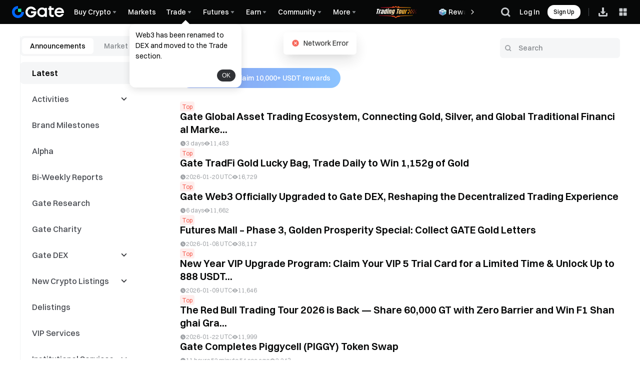

--- FILE ---
content_type: text/html
request_url: https://www.gate.com/cdn/fe/micro-fe/prod/registration_modal/index.html
body_size: 2097
content:
<!doctype html><html lang="en"><head><meta charset="UTF-8"><script defer="defer" src="/cdn/fe/micro-fe/prod/registration_modal/static/js/455.0340abf8.js"></script><script defer="defer" src="/cdn/fe/micro-fe/prod/registration_modal/static/js/583.cbb698a6.js"></script><script defer="defer" src="/cdn/fe/micro-fe/prod/registration_modal/static/js/104.f384f0be.js"></script><script defer="defer" src="/cdn/fe/micro-fe/prod/registration_modal/static/js/818.ffa83f34.js"></script><script defer="defer" src="/cdn/fe/micro-fe/prod/registration_modal/static/js/635.83ea8e50.js"></script><script defer="defer" src="/cdn/fe/micro-fe/prod/registration_modal/static/js/762.6a70ff3d.js"></script><script defer="defer" src="/cdn/fe/micro-fe/prod/registration_modal/static/js/996.e1578ec2.js"></script><script defer="defer" src="/cdn/fe/micro-fe/prod/registration_modal/static/js/42.b4bf078d.js"></script><script defer="defer" src="/cdn/fe/micro-fe/prod/registration_modal/static/js/362.bdfb8f55.js"></script><script defer="defer" src="/cdn/fe/micro-fe/prod/registration_modal/static/js/199.425b8afa.js"></script><script defer="defer" src="/cdn/fe/micro-fe/prod/registration_modal/static/js/615.5c084bb6.js"></script><script defer="defer" src="/cdn/fe/micro-fe/prod/registration_modal/static/js/main-43dd7041.1891681b.js"></script><script defer="defer" src="/cdn/fe/micro-fe/prod/registration_modal/static/js/main-f16aa68b.155710aa.js"></script><script defer="defer" src="/cdn/fe/micro-fe/prod/registration_modal/static/js/main-19522d92.f52105ea.js"></script><script defer="defer" src="/cdn/fe/micro-fe/prod/registration_modal/static/js/main-422f30dd.e8acd500.js"></script><script defer="defer" src="/cdn/fe/micro-fe/prod/registration_modal/static/js/main-31743c5a.fe33b4de.js"></script><script defer="defer" src="/cdn/fe/micro-fe/prod/registration_modal/static/js/main-2a754379.99a702cf.js"></script><script defer="defer" src="/cdn/fe/micro-fe/prod/registration_modal/static/js/main-84781932.3397a781.js"></script><script defer="defer" src="/cdn/fe/micro-fe/prod/registration_modal/static/js/main-7bd12dde.6f72d4f9.js"></script><script defer="defer" src="/cdn/fe/micro-fe/prod/registration_modal/static/js/main-ef7d455c.676867d5.js"></script><link href="/cdn/fe/micro-fe/prod/registration_modal/static/css/617.e787e46e.css" rel="stylesheet"><link href="/cdn/fe/micro-fe/prod/registration_modal/static/css/main-31743c5a.d62f6e51.css" rel="stylesheet"><link href="/cdn/fe/micro-fe/prod/registration_modal/static/css/main-84781932.a9d15658.css" rel="stylesheet">
                              <script>!function(e){var n="https://s.go-mpulse.net/boomerang/";if("False"=="True")e.BOOMR_config=e.BOOMR_config||{},e.BOOMR_config.PageParams=e.BOOMR_config.PageParams||{},e.BOOMR_config.PageParams.pci=!0,n="https://s2.go-mpulse.net/boomerang/";if(window.BOOMR_API_key="DUGS3-36YLV-57S9E-URCWE-VXKMM",function(){function e(){if(!o){var e=document.createElement("script");e.id="boomr-scr-as",e.src=window.BOOMR.url,e.async=!0,i.parentNode.appendChild(e),o=!0}}function t(e){o=!0;var n,t,a,r,d=document,O=window;if(window.BOOMR.snippetMethod=e?"if":"i",t=function(e,n){var t=d.createElement("script");t.id=n||"boomr-if-as",t.src=window.BOOMR.url,BOOMR_lstart=(new Date).getTime(),e=e||d.body,e.appendChild(t)},!window.addEventListener&&window.attachEvent&&navigator.userAgent.match(/MSIE [67]\./))return window.BOOMR.snippetMethod="s",void t(i.parentNode,"boomr-async");a=document.createElement("IFRAME"),a.src="about:blank",a.title="",a.role="presentation",a.loading="eager",r=(a.frameElement||a).style,r.width=0,r.height=0,r.border=0,r.display="none",i.parentNode.appendChild(a);try{O=a.contentWindow,d=O.document.open()}catch(_){n=document.domain,a.src="javascript:var d=document.open();d.domain='"+n+"';void(0);",O=a.contentWindow,d=O.document.open()}if(n)d._boomrl=function(){this.domain=n,t()},d.write("<bo"+"dy onload='document._boomrl();'>");else if(O._boomrl=function(){t()},O.addEventListener)O.addEventListener("load",O._boomrl,!1);else if(O.attachEvent)O.attachEvent("onload",O._boomrl);d.close()}function a(e){window.BOOMR_onload=e&&e.timeStamp||(new Date).getTime()}if(!window.BOOMR||!window.BOOMR.version&&!window.BOOMR.snippetExecuted){window.BOOMR=window.BOOMR||{},window.BOOMR.snippetStart=(new Date).getTime(),window.BOOMR.snippetExecuted=!0,window.BOOMR.snippetVersion=12,window.BOOMR.url=n+"DUGS3-36YLV-57S9E-URCWE-VXKMM";var i=document.currentScript||document.getElementsByTagName("script")[0],o=!1,r=document.createElement("link");if(r.relList&&"function"==typeof r.relList.supports&&r.relList.supports("preload")&&"as"in r)window.BOOMR.snippetMethod="p",r.href=window.BOOMR.url,r.rel="preload",r.as="script",r.addEventListener("load",e),r.addEventListener("error",function(){t(!0)}),setTimeout(function(){if(!o)t(!0)},3e3),BOOMR_lstart=(new Date).getTime(),i.parentNode.appendChild(r);else t(!1);if(window.addEventListener)window.addEventListener("load",a,!1);else if(window.attachEvent)window.attachEvent("onload",a)}}(),"".length>0)if(e&&"performance"in e&&e.performance&&"function"==typeof e.performance.setResourceTimingBufferSize)e.performance.setResourceTimingBufferSize();!function(){if(BOOMR=e.BOOMR||{},BOOMR.plugins=BOOMR.plugins||{},!BOOMR.plugins.AK){var n=""=="true"?1:0,t="",a="aoaqyeaxfyluc2l37ivq-f-e4d46b610-clientnsv4-s.akamaihd.net",i="false"=="true"?2:1,o={"ak.v":"39","ak.cp":"1827526","ak.ai":parseInt("1216930",10),"ak.ol":"0","ak.cr":24,"ak.ipv":4,"ak.proto":"h2","ak.rid":"905967c","ak.r":48707,"ak.a2":n,"ak.m":"b","ak.n":"ff","ak.bpcip":"3.129.12.0","ak.cport":57426,"ak.gh":"23.46.51.221","ak.quicv":"","ak.tlsv":"tls1.3","ak.0rtt":"","ak.0rtt.ed":"","ak.csrc":"-","ak.acc":"","ak.t":"1769732651","ak.ak":"hOBiQwZUYzCg5VSAfCLimQ==gP8u1Hp8nc8VunhHbkmBn8J80ZnA9ONLMsti0BOtyeF50MKbnWJLAEMMOYYFnOua1vXaxGbAxH9xBX7UOHKoKx8yx+KUgq+sOd1uGuIBORzzjG3TNZ4z+xjY+MiztTd2AshWOYhDAYDXHkirdibypExYUUw74K5IwyHzVbg6IqNjkYKNE1U9AIykX8oHJ/b0h3s8iQRGHgUicEvDxfPz2ssQs1XdnWVuwI6floUxBoZcuM22q9f8Ig9YXZnQsTQmiMIDxXHZ4QpD1ydptluwY614wJJhEAx1UIuvmppOhSeO4GbNZJ/VmRpE6Wu5KNtPINfbl5Rvrbqc2/TWQYjPY4vtlaqBcwOUtCp9DLq77SgS9koZAYjkT3C830OmNbJPc3iYSQO74zV4KCXLRnde9QoLwZcEEpX34mspnuNEjcU=","ak.pv":"115","ak.dpoabenc":"","ak.tf":i};if(""!==t)o["ak.ruds"]=t;var r={i:!1,av:function(n){var t="http.initiator";if(n&&(!n[t]||"spa_hard"===n[t]))o["ak.feo"]=void 0!==e.aFeoApplied?1:0,BOOMR.addVar(o)},rv:function(){var e=["ak.bpcip","ak.cport","ak.cr","ak.csrc","ak.gh","ak.ipv","ak.m","ak.n","ak.ol","ak.proto","ak.quicv","ak.tlsv","ak.0rtt","ak.0rtt.ed","ak.r","ak.acc","ak.t","ak.tf"];BOOMR.removeVar(e)}};BOOMR.plugins.AK={akVars:o,akDNSPreFetchDomain:a,init:function(){if(!r.i){var e=BOOMR.subscribe;e("before_beacon",r.av,null,null),e("onbeacon",r.rv,null,null),r.i=!0}return this},is_complete:function(){return!0}}}}()}(window);</script></head><body><style>body,body .theme-color-v5{--gui-input-lg-fz:16px}</style><noscript>You need to enable JavaScript to run this app.</noscript><div id="gateio-registration_modal-root" class="gateio-registration_modal"></div><script>g_lang=window.g_lang||"en",lang_prefix=window.lang_prefix||""</script></body></html>

--- FILE ---
content_type: text/html
request_url: https://www.gate.com/cdn/fe/micro-fe/prod/chatroom/index.html
body_size: 2431
content:
<!doctype html><html lang="en"><head><meta charset="utf-8"/><link rel="icon" href="/favicon.ico"/><meta name="viewport" content="width=device-width,initial-scale=1,user-scalable=0"/><meta http-equiv="Cache-control" content="no cache"><title>chatroom</title><style>#__qiankun_microapp_wrapper_for_chatroom__,#chatroom_mount_node{width:100%;height:100%}</style><script defer="defer" src="/cdn/fe/micro-fe/prod/chatroom/static/js/7746.e251f2c9.js"></script><script defer="defer" src="/cdn/fe/micro-fe/prod/chatroom/static/js/5240.765b251f.js"></script><script defer="defer" src="/cdn/fe/micro-fe/prod/chatroom/static/js/3040.9986e587.js"></script><script defer="defer" src="/cdn/fe/micro-fe/prod/chatroom/static/js/1951.4cb95e4a.js"></script><script defer="defer" src="/cdn/fe/micro-fe/prod/chatroom/static/js/404.bacb5025.js"></script><script defer="defer" src="/cdn/fe/micro-fe/prod/chatroom/static/js/7950.d8af0c69.js"></script><script defer="defer" src="/cdn/fe/micro-fe/prod/chatroom/static/js/2685.9275f22f.js"></script><script defer="defer" src="/cdn/fe/micro-fe/prod/chatroom/static/js/357.dfebda0a.js"></script><script defer="defer" src="/cdn/fe/micro-fe/prod/chatroom/static/js/730.5b11e4f3.js"></script><script defer="defer" src="/cdn/fe/micro-fe/prod/chatroom/static/js/9657.5d275dd7.js"></script><script defer="defer" src="/cdn/fe/micro-fe/prod/chatroom/static/js/2340.9b63a7f0.js"></script><script defer="defer" src="/cdn/fe/micro-fe/prod/chatroom/static/js/9386.254ce4b5.js"></script><script defer="defer" src="/cdn/fe/micro-fe/prod/chatroom/static/js/6708.63a86cd7.js"></script><script defer="defer" src="/cdn/fe/micro-fe/prod/chatroom/static/js/7480.29aad710.js"></script><script defer="defer" src="/cdn/fe/micro-fe/prod/chatroom/static/js/5137.7ce70a7a.js"></script><script defer="defer" src="/cdn/fe/micro-fe/prod/chatroom/static/js/1955.587af04c.js"></script><script defer="defer" src="/cdn/fe/micro-fe/prod/chatroom/static/js/3918.37fb6fb1.js"></script><script defer="defer" src="/cdn/fe/micro-fe/prod/chatroom/static/js/5576.41dccafe.js"></script><script defer="defer" src="/cdn/fe/micro-fe/prod/chatroom/static/js/5790.14061641.js"></script><script defer="defer" src="/cdn/fe/micro-fe/prod/chatroom/static/js/8844.07ebafe5.js"></script><script defer="defer" src="/cdn/fe/micro-fe/prod/chatroom/static/js/4064.a6de92e9.js"></script><script defer="defer" src="/cdn/fe/micro-fe/prod/chatroom/static/js/2320.ce652713.js"></script><script defer="defer" src="/cdn/fe/micro-fe/prod/chatroom/static/js/3529.f7f8e691.js"></script><script defer="defer" src="/cdn/fe/micro-fe/prod/chatroom/static/js/9326.df78e8a2.js"></script><script defer="defer" src="/cdn/fe/micro-fe/prod/chatroom/static/js/334.49f9ec22.js"></script><script defer="defer" src="/cdn/fe/micro-fe/prod/chatroom/static/js/2511.4fddfd6b.js"></script><script defer="defer" src="/cdn/fe/micro-fe/prod/chatroom/static/js/3409.5daab429.js"></script><script defer="defer" src="/cdn/fe/micro-fe/prod/chatroom/static/js/4096.551d647b.js"></script><script defer="defer" src="/cdn/fe/micro-fe/prod/chatroom/static/js/1479.befabfb0.js"></script><script defer="defer" src="/cdn/fe/micro-fe/prod/chatroom/static/js/4221.75dc9dd3.js"></script><script defer="defer" src="/cdn/fe/micro-fe/prod/chatroom/static/js/9768.6c790e41.js"></script><script defer="defer" src="/cdn/fe/micro-fe/prod/chatroom/static/js/9482.a7dbbfec.js"></script><script defer="defer" src="/cdn/fe/micro-fe/prod/chatroom/static/js/9623.7e698b20.js"></script><script defer="defer" src="/cdn/fe/micro-fe/prod/chatroom/static/js/2001.736efe16.js"></script><script defer="defer" src="/cdn/fe/micro-fe/prod/chatroom/static/js/9559.426510d0.js"></script><script defer="defer" src="/cdn/fe/micro-fe/prod/chatroom/static/js/9960.06a4a282.js"></script><script defer="defer" src="/cdn/fe/micro-fe/prod/chatroom/static/js/9359.2dfc5341.js"></script><script defer="defer" src="/cdn/fe/micro-fe/prod/chatroom/static/js/2432.2d2b7002.js"></script><script defer="defer" src="/cdn/fe/micro-fe/prod/chatroom/static/js/main-43dd7041.59813405.js"></script><script defer="defer" src="/cdn/fe/micro-fe/prod/chatroom/static/js/main-d91a9049.63729b32.js"></script><script defer="defer" src="/cdn/fe/micro-fe/prod/chatroom/static/js/main-f20e867b.1557f974.js"></script><script defer="defer" src="/cdn/fe/micro-fe/prod/chatroom/static/js/main-31743c5a.2f5408ef.js"></script><script defer="defer" src="/cdn/fe/micro-fe/prod/chatroom/static/js/main-ef7d455c.628bdfab.js"></script><link href="/cdn/fe/micro-fe/prod/chatroom/static/css/5619.e633bfd1.css" rel="stylesheet"><link href="/cdn/fe/micro-fe/prod/chatroom/static/css/main-d91a9049.1a965727.css" rel="stylesheet"><link href="/cdn/fe/micro-fe/prod/chatroom/static/css/main-f20e867b.dd574987.css" rel="stylesheet"><link href="/cdn/fe/micro-fe/prod/chatroom/static/css/main-31743c5a.d86b67fc.css" rel="stylesheet">
                              <script>!function(e){var n="https://s.go-mpulse.net/boomerang/";if("False"=="True")e.BOOMR_config=e.BOOMR_config||{},e.BOOMR_config.PageParams=e.BOOMR_config.PageParams||{},e.BOOMR_config.PageParams.pci=!0,n="https://s2.go-mpulse.net/boomerang/";if(window.BOOMR_API_key="DUGS3-36YLV-57S9E-URCWE-VXKMM",function(){function e(){if(!o){var e=document.createElement("script");e.id="boomr-scr-as",e.src=window.BOOMR.url,e.async=!0,i.parentNode.appendChild(e),o=!0}}function t(e){o=!0;var n,t,a,r,d=document,O=window;if(window.BOOMR.snippetMethod=e?"if":"i",t=function(e,n){var t=d.createElement("script");t.id=n||"boomr-if-as",t.src=window.BOOMR.url,BOOMR_lstart=(new Date).getTime(),e=e||d.body,e.appendChild(t)},!window.addEventListener&&window.attachEvent&&navigator.userAgent.match(/MSIE [67]\./))return window.BOOMR.snippetMethod="s",void t(i.parentNode,"boomr-async");a=document.createElement("IFRAME"),a.src="about:blank",a.title="",a.role="presentation",a.loading="eager",r=(a.frameElement||a).style,r.width=0,r.height=0,r.border=0,r.display="none",i.parentNode.appendChild(a);try{O=a.contentWindow,d=O.document.open()}catch(_){n=document.domain,a.src="javascript:var d=document.open();d.domain='"+n+"';void(0);",O=a.contentWindow,d=O.document.open()}if(n)d._boomrl=function(){this.domain=n,t()},d.write("<bo"+"dy onload='document._boomrl();'>");else if(O._boomrl=function(){t()},O.addEventListener)O.addEventListener("load",O._boomrl,!1);else if(O.attachEvent)O.attachEvent("onload",O._boomrl);d.close()}function a(e){window.BOOMR_onload=e&&e.timeStamp||(new Date).getTime()}if(!window.BOOMR||!window.BOOMR.version&&!window.BOOMR.snippetExecuted){window.BOOMR=window.BOOMR||{},window.BOOMR.snippetStart=(new Date).getTime(),window.BOOMR.snippetExecuted=!0,window.BOOMR.snippetVersion=12,window.BOOMR.url=n+"DUGS3-36YLV-57S9E-URCWE-VXKMM";var i=document.currentScript||document.getElementsByTagName("script")[0],o=!1,r=document.createElement("link");if(r.relList&&"function"==typeof r.relList.supports&&r.relList.supports("preload")&&"as"in r)window.BOOMR.snippetMethod="p",r.href=window.BOOMR.url,r.rel="preload",r.as="script",r.addEventListener("load",e),r.addEventListener("error",function(){t(!0)}),setTimeout(function(){if(!o)t(!0)},3e3),BOOMR_lstart=(new Date).getTime(),i.parentNode.appendChild(r);else t(!1);if(window.addEventListener)window.addEventListener("load",a,!1);else if(window.attachEvent)window.attachEvent("onload",a)}}(),"".length>0)if(e&&"performance"in e&&e.performance&&"function"==typeof e.performance.setResourceTimingBufferSize)e.performance.setResourceTimingBufferSize();!function(){if(BOOMR=e.BOOMR||{},BOOMR.plugins=BOOMR.plugins||{},!BOOMR.plugins.AK){var n=""=="true"?1:0,t="",a="aoaqyeaxfyluc2l37izq-f-8873343b6-clientnsv4-s.akamaihd.net",i="false"=="true"?2:1,o={"ak.v":"39","ak.cp":"1827526","ak.ai":parseInt("1216930",10),"ak.ol":"0","ak.cr":17,"ak.ipv":4,"ak.proto":"h2","ak.rid":"905b91f","ak.r":48707,"ak.a2":n,"ak.m":"b","ak.n":"ff","ak.bpcip":"3.129.12.0","ak.cport":57426,"ak.gh":"23.46.51.221","ak.quicv":"","ak.tlsv":"tls1.3","ak.0rtt":"","ak.0rtt.ed":"","ak.csrc":"-","ak.acc":"","ak.t":"1769732659","ak.ak":"hOBiQwZUYzCg5VSAfCLimQ==a1bIO4rXL9+rwQ9BQrRnHb6vskmoMCOqFdHC+FCf40RFQ0A20l9iAckYK8RQJyRQT9ShUsBKI7LOvDtbzl0H2VX+BfQOT4KD9a0ysHMPXVjlzs52pdi3dIFV2gynduUAZWm7yeFXeWUJR8xOX786/rNZtJSEa9i3cm4VZ382Wqalj25B+9c59wy5YdckFzZ11+PwuKkO4/LYo6jvFgHSGk/Qm6ag7YW+nb219zVxScPLorXfFuPZU+c+unEQtNbkpvC5aIp+qAmDuNkP85dFCMygwhJKz35hsGWrFvYHw/IpEoaUl4XwIMCogFZw5qfBvo4F1x2M4gveMTKiX6DBy4KH+NzWikRTfX8cpajezgMQALx4wjpebp9op8X/X1oYobFbZv+K0K92malBdKfVYySpvKOx2AOLN0364rRswJA=","ak.pv":"115","ak.dpoabenc":"","ak.tf":i};if(""!==t)o["ak.ruds"]=t;var r={i:!1,av:function(n){var t="http.initiator";if(n&&(!n[t]||"spa_hard"===n[t]))o["ak.feo"]=void 0!==e.aFeoApplied?1:0,BOOMR.addVar(o)},rv:function(){var e=["ak.bpcip","ak.cport","ak.cr","ak.csrc","ak.gh","ak.ipv","ak.m","ak.n","ak.ol","ak.proto","ak.quicv","ak.tlsv","ak.0rtt","ak.0rtt.ed","ak.r","ak.acc","ak.t","ak.tf"];BOOMR.removeVar(e)}};BOOMR.plugins.AK={akVars:o,akDNSPreFetchDomain:a,init:function(){if(!r.i){var e=BOOMR.subscribe;e("before_beacon",r.av,null,null),e("onbeacon",r.rv,null,null),r.i=!0}return this},is_complete:function(){return!0}}}}()}(window);</script></head><body class="classic-dark theme-color-v5"><noscript>You need to enable JavaScript to run this app.</noscript><div id="chatroom_mount_node"></div></body></html>

--- FILE ---
content_type: application/javascript
request_url: https://www.gate.com/cdn/fe/_next/static/chunks/packages-module-header-cdb54690-f1f4fccd2c0ce3ab.js
body_size: 11730
content:
"use strict";(self.webpackChunk_N_E=self.webpackChunk_N_E||[]).push([[9345],{78481:function(e,t,n){n.d(t,{h:function(){return ef}});var i=n(97458),a=n(65152),r=n(96209),o=n(82952),s=n(29214),l=n(71329),d=n(81771),c=n(54087),u=n(30276),p=n(56830),h=n(10688),m=n(77188),x=n(93749),f=n(83988),g=n(22721),b=n(20816),y=n(71760),_=n(39880),w=n(94824),v=n(13553),k=n(37667),C=n(62567),I=n(12629);let E=()=>{let{pathname:e}=(0,y.useRouter)(),{isEU:t}=(0,I.j)(),[n,i]=(0,k.useState)(!1),a=t&&"/"===e;return(0,k.useEffect)(()=>{let e=Math.floor(Date.now()/1e3),t=localStorage.getItem("cookiePolicyTimest");(!t||(Number(e)-Number(t))/60/60/24>90)&&a&&i(!0)},[a]),{showCookiePolicy:n,closeCookiePolicy:(0,k.useCallback)(({beforeClose:e})=>{e?.(),i(!1),localStorage.setItem("cookiePolicyTimest",`${Math.floor(Date.now()/1e3)}`)},[])}},N=()=>{let{t:e}=(0,C.Jv)(),{showCookiePolicy:t,closeCookiePolicy:n}=E();return{showCookiePolicy:t,closeCookiePolicy:n,t:e}},j=({subWebsiteId:e})=>{let{showCookiePolicy:t,closeCookiePolicy:n}=N(),{t:a}=(0,w.$G)("footer");return(0,i.jsx)(i.Fragment,{children:(0,i.jsx)(v.aU,{subWebsiteId:e,isLimit:t,clickCallback:n,limitFlag:"COOKIES_POLICY",t:a})})};var P=n(39852),L=n(24221),S=n(21098),M=n(4291),A=n(41009),T=n(54705),B=n(35560),D=n(41286),W=n(53403),H=n(9137),Z=n(74935),$=n(82925),U=n(81017),R=n(31463),F=n(49651),O=n(85394),z=n(68803),V=n(65282),K=n(59261),X=n(66603);let G=(0,g.observer)(({config:e,renderDropdown:t,className:n,customHandlers:a})=>{let{handleTabSearchMouseEnter:r,handleTabSearchMouseLeave:o}=(0,z._)(),{withAccessUrl:s}=(0,X.P)();return(0,i.jsx)(i.Fragment,{children:e.map(e=>{if(e.hidden)return null;if(e.specialHandler)switch(e.specialHandler){case H.Fz.TESTNET:return(0,i.jsx)(O.p,{},e.key);case H.Fz.MORE_MENU:return(0,i.jsx)(R.Z,{},e.key);case H.Fz.SUB_SITE_TRADE:{let a=(0,i.jsx)(F.s2,{singleLink:!e.hasDropdown,singleLinkWithIcon:e.hasDropdown,linkHerf:e.link,title:e.title,prefixIcon:e.prefixIcon,dataCollectParams:e.dataCollectParams,openInNewWindow:e.openInNewWindow});return(0,i.jsxs)(U.Z,{className:n,hoverLeftGap:e.hoverLeftGap,hidden:e.hidden,customOnMouseEnter:r(H._4.trade),customOnMouseLeave:o,children:[a,t?.(e)]},`${e.key}-site-trade`)}default:return null}if(e.image&&e.link)return(0,i.jsx)(U.Z,{children:(0,i.jsx)(V.rU,{href:e.link,"data-click-event":"home_top_navigation_click","data-hover-event":"home_top_navigation_hover","data-collect-params":s({button_name:"alpha_point"}),children:(0,i.jsx)($.default,{src:e.image,alt:e.seoTitle||"",width:81,height:24,style:{width:"auto",height:"24px"},loader:K.BC})})},`${e.key}-image`);let l=(0,i.jsx)(F.s2,{singleLink:!e.hasDropdown,singleLinkWithIcon:e.hasDropdown,linkHerf:e.link,title:e.title,prefixIcon:e.prefixIcon,dataCollectParams:e.dataCollectParams,openInNewWindow:e.openInNewWindow});if(e.hasDropdown&&t){let r=a?.[e.key];return(0,i.jsxs)(U.Z,{className:n,hoverLeftGap:e.hoverLeftGap,hidden:e.hidden,customOnMouseLeave:r?.customOnMouseLeave,"data-menu-key":e.key,children:[l,t(e)]},`${e.key}-dropdown`)}return(0,i.jsx)(U.Z,{className:n,children:l},`${e.key}-dropdown`)})})});var q=n(17827);let Q=b(()=>Promise.all([n.e(9345),n.e(3601),n.e(4585),n.e(7563),n.e(9585),n.e(2824),n.e(403),n.e(1512)]).then(n.bind(n,75194)).then(e=>e.PayWithList),{ssr:!1}),J=b(()=>Promise.all([n.e(5683),n.e(792),n.e(597),n.e(6942),n.e(8075),n.e(8141),n.e(9636),n.e(7556),n.e(9903),n.e(7205),n.e(8369),n.e(8229),n.e(5070),n.e(5976),n.e(3044),n.e(3946),n.e(4397),n.e(7713),n.e(9345),n.e(3601),n.e(4585),n.e(7563),n.e(9585),n.e(2824),n.e(403),n.e(1512)]).then(n.bind(n,69763)),{ssr:!1}),Y=b(()=>Promise.all([n.e(5683),n.e(792),n.e(597),n.e(6942),n.e(8075),n.e(8141),n.e(9636),n.e(7556),n.e(9903),n.e(7205),n.e(8369),n.e(8229),n.e(5070),n.e(5976),n.e(3044),n.e(3946),n.e(4397),n.e(7713),n.e(9345),n.e(3601),n.e(4585),n.e(7563),n.e(9585),n.e(2824),n.e(403),n.e(1512)]).then(n.bind(n,72174)),{ssr:!1}),ee=b(()=>Promise.all([n.e(5683),n.e(792),n.e(597),n.e(6942),n.e(8075),n.e(8141),n.e(9636),n.e(7556),n.e(9903),n.e(7205),n.e(8369),n.e(8229),n.e(5070),n.e(5976),n.e(3044),n.e(3946),n.e(4397),n.e(7713),n.e(9345),n.e(3601),n.e(4585),n.e(7563),n.e(9585),n.e(2824),n.e(403),n.e(1512)]).then(n.bind(n,96432)),{ssr:!1}),et=b(()=>Promise.all([n.e(5683),n.e(792),n.e(597),n.e(6942),n.e(8075),n.e(8141),n.e(9636),n.e(7556),n.e(9903),n.e(7205),n.e(8369),n.e(8229),n.e(5070),n.e(5976),n.e(3044),n.e(3946),n.e(4397),n.e(7713),n.e(9345),n.e(3601),n.e(4585),n.e(7563),n.e(9585),n.e(2824),n.e(403),n.e(1512)]).then(n.bind(n,29199)),{ssr:!1}),en=b(()=>Promise.all([n.e(5683),n.e(792),n.e(597),n.e(6942),n.e(8075),n.e(8141),n.e(9636),n.e(7556),n.e(9903),n.e(7205),n.e(8369),n.e(8229),n.e(5070),n.e(5976),n.e(3044),n.e(3946),n.e(4397),n.e(7713),n.e(9345),n.e(3601),n.e(4585),n.e(7563),n.e(9585),n.e(2824),n.e(403),n.e(1512)]).then(n.bind(n,73815)),{ssr:!1}),ei=b(()=>Promise.all([n.e(5683),n.e(792),n.e(597),n.e(6942),n.e(8075),n.e(8141),n.e(9636),n.e(7556),n.e(9903),n.e(7205),n.e(8369),n.e(8229),n.e(5070),n.e(5976),n.e(3044),n.e(3946),n.e(4397),n.e(7713),n.e(9345),n.e(3601),n.e(4585),n.e(7563),n.e(9585),n.e(2824),n.e(403),n.e(1512),n.e(974)]).then(n.bind(n,38547)),{ssr:!1}),ea=b(()=>Promise.all([n.e(9345),n.e(3601),n.e(4585),n.e(7563),n.e(9585),n.e(2824),n.e(403),n.e(1512)]).then(n.bind(n,43034)).then(e=>({default:e.Web3RenamedTip})),{ssr:!1}),er=(0,g.observer)(({mainNavMenuSlot:e})=>{let{t}=(0,C.Jv)(),{isAr:n}=(0,p.b)(),a=(0,S.oj)(),{renderCommonDropdownList:r}=(0,A.m)(),{subWebsiteId:o}=(0,I.j)(),s=(0,k.useRef)(null),{leftArrowNode:l,rightArrowNode:d,showLeftArrow:c,showRightArrow:u}=(0,T.t)({mainNavWrap:s,isAr:n,langPrefix:a}),{hiddenPaywith:h}=(0,D.o)(),{isTradePage:m}=(0,B.Ew)(),{mainNavConfig:x}=(0,M.g)({position:"header"}),{tabMenus:f,spotList:g,contractList:b,preMarketList:y,pilotMarketList:_,deliveryList:w,isTabMenusLoading:v,isSpotLoading:E,isContractLoading:N,preMarketLoading:j,isPilotMarketLoading:$,isDeliveryLoading:U,alphaDefaultCurrencies:R,alphaChainFilter:F,isAlphaDefaultLoading:O,triggerDeliveryData:z,handleTabSearchMouseEnter:V,handleTabSearchMouseLeave:K,updateShowHeaderPayWith:X,showTabSearch:er,showHeaderPayWith:eo,hoveredColumnInfo:es,customHandlers:el}=(0,L.S)({isTradePage:m,subWebsiteId:o}),{isHorizontal:ed}=(0,W.Sz)(),ec=(0,k.useCallback)((e,t)=>{if(!e)return 0;for(let n=0;n<e.length;n++){let i=e[n];if(i.children?.some(e=>e.extraPanelKey===t))return n}return 0},[]);return(0,i.jsxs)(i.Fragment,{children:[(0,i.jsxs)(q.uk,{children:[(0,i.jsx)(q.MN,{className:"logo",children:(0,i.jsx)(P.y,{isDark:!0,alt:"Gate",isBase64:!0})}),(0,i.jsxs)(q.P0,{ref:s,leftGap:c,rightGap:u,className:"playwright-main-nav-wrap",children:[l,d,e??(0,i.jsx)(G,{config:x,renderDropdown:e=>{switch(e.key){case"buy_coins_head":{let n=h?(0,i.jsx)(q.tA,{}):(0,i.jsxs)(q.ZU,{children:[(0,i.jsx)("div",{children:t("Pay with")}),(0,i.jsx)(Z.Q,{onClick:()=>X(!eo),active:eo})]}),a=eo?(0,i.jsxs)(i.Fragment,{children:[(0,i.jsx)(q.PI,{}),(0,i.jsx)(q.Hb,{$show:!0,children:(0,i.jsx)(Q,{hide:()=>X(!1)})})]}):null;return r({list:e.children||[],className:"puppeteer-secondnav-card",prefixContent:n,extraContent:a,isVertical:e.isVertical})}case"trade_head":{let n=e.children;return(0,i.jsxs)(q.hD,{className:"puppeteer-secondnav-card",children:[r({list:n||[],hasExtraPanel:!0,handlers:{handleMouseEnter:V,handleMouseLeave:K},isHorizontalLayout:ed,hoveredColumnInfo:es,hasExtraPanelVisible:!!er}),er===H._4.trade&&(0,i.jsx)(J,{onMouseEnter:V(H._4.trade,ec(n,H._4.trade)),onMouseLeave:K,prefixLink:"/trade",viewAllLink:`${a}/trade/BTC_USDT`,tabMenus:f.SPOT??{},listData:g||{},type:"spot",isLoading:E||v}),er===H._4.memebox&&(0,i.jsx)(ei,{tabMenus:f.MEMEBOX??{},onMouseEnter:V(H._4.memebox,ec(n,H._4.memebox)),onMouseLeave:K,prefetchedDefaultCurrencies:R,prefetchedChainFilter:F,isPrefetchLoading:O}),er===H._4.pilot&&(0,i.jsx)(et,{tabMenus:f.PILOT??{},listData:_||{},onMouseEnter:V(H._4.pilot,ec(n,H._4.pilot)),onMouseLeave:K,isLoading:$||v}),er===H._4.preMarket&&(0,i.jsx)(ee,{tabMenus:[{market:H.XA.pre_market,title:t("market.pre.trading.title")}],listData:y||{},onMouseEnter:V(H._4.preMarket,ec(n,H._4.preMarket)),onMouseLeave:K,isLoading:j||v})]})}case"spot_trade":{let t=e.children;if(t?.length)return(0,i.jsxs)(q.hD,{className:"puppeteer-secondnav-card",children:[r({list:t||[],hasExtraPanel:!0,handlers:{handleMouseEnter:V,handleMouseLeave:K},hasExtraPanelVisible:!!er}),er===H._4.trade&&(0,i.jsx)(Y,{prefixLink:"/trade",type:"spot",onMouseEnter:V(H._4.trade,ec(t,H._4.trade)),onMouseLeave:K})]});return(0,i.jsx)(q.hD,{className:"puppeteer-secondnav-card",style:{padding:"0px"},children:(0,i.jsx)(Y,{prefixLink:"/trade",type:"spot"})})}case"derivatives":{let t=e.children;return(0,i.jsxs)(q.hD,{className:"puppeteer-secondnav-card",children:[r({list:t||[],hasExtraPanel:!0,handlers:{handleMouseEnter:V,handleMouseLeave:K},hasExtraPanelVisible:!!er}),er===H._4.futures&&(0,i.jsx)(J,{onMouseEnter:V(H._4.futures,ec(t,H._4.futures)),onMouseLeave:K,prefixLink:"/futures",viewAllLink:`${a}/futures/USDT/BTC_USDT`,tabMenus:f.CONTRACT??{},listData:b||{},type:"futures",isLoading:N||v,deliveryData:w||[],isDeliveryLoading:U,onDeliveryTabClick:z}),er===H._4.options&&(0,i.jsx)(en,{tabMenus:f.OPTIONS,onMouseEnter:V(H._4.options,ec(t,H._4.options)),onMouseLeave:K})]})}default:return r({list:e.children||[],isVertical:e.isVertical})}},className:"puppeteer-dropdown-control",customHandlers:el})]})]}),(0,i.jsx)(ea,{})]})});var eo=n(27168),es=n(87760),el=n(84811),ed=n(32200),ec=n(38498);let eu=b(()=>Promise.all([n.e(9345),n.e(3601),n.e(4585),n.e(7563),n.e(9585),n.e(2824),n.e(403),n.e(1512)]).then(n.bind(n,88171)).then(e=>e.GlobalAnnouncement),{ssr:!1}),ep=b(()=>Promise.all([n.e(9345),n.e(3601),n.e(4585),n.e(7563),n.e(9585),n.e(2824),n.e(403),n.e(1512)]).then(n.bind(n,79961)).then(e=>e.KycTipBar),{ssr:!1}),eh=b(()=>Promise.all([n.e(5683),n.e(792),n.e(597),n.e(6942),n.e(8075),n.e(8141),n.e(9636),n.e(7556),n.e(9903),n.e(7205),n.e(8369),n.e(8229),n.e(5070),n.e(5976),n.e(3044),n.e(3946),n.e(4397),n.e(7713),n.e(9345),n.e(3601),n.e(4585),n.e(7563),n.e(9585),n.e(2824),n.e(403),n.e(1512)]).then(n.bind(n,10041)).then(e=>e.LegacyKycTipBar),{ssr:!1}),em=b(()=>Promise.all([n.e(9345),n.e(3601),n.e(4585),n.e(7563),n.e(9585),n.e(2824),n.e(403),n.e(1512)]).then(n.bind(n,91389)).then(e=>e.TaxFormBanner),{ssr:!1}),ex=b(()=>Promise.all([n.e(5683),n.e(792),n.e(597),n.e(6942),n.e(8075),n.e(8141),n.e(9636),n.e(7556),n.e(9903),n.e(7205),n.e(8369),n.e(8229),n.e(5070),n.e(5976),n.e(3044),n.e(3946),n.e(4397),n.e(7713),n.e(9345),n.e(3601),n.e(4585),n.e(7563),n.e(9585),n.e(2824),n.e(403),n.e(1512),n.e(6054),n.e(4685),n.e(6730),n.e(6635),n.e(5225),n.e(3951),n.e(4212),n.e(6215),n.e(9523),n.e(7842),n.e(6702),n.e(9180)]).then(n.bind(n,7745)).then(e=>e.Operation),{ssr:!1}),ef=(0,g.observer)(e=>{let{store:t,commonData:n=ec.YS,menuData:g=[],webMainNav:b,webOperation:v,sideMainNav:k,sideOperation:I,mainNavMenuSlot:E,customOperationSlot:N,isTradePage:P,isTradeFuturePage:L,hiddenThemeMode:S,isDynamicDataRequest:M=!1,isBigDataPage:A,langFields:T,customBase:B="",headerStructureMenuJson:D=[],disabledStructureMenu:W=!1,isSSG:H=!1,disableKycTipBar:Z=!1,enableKycTipBarRule:$=!1,logoutReloadInPlace:U=!1}=e,R=(0,a.v)(),{t:F}=(0,w.$G)("header"),O=n?.sub_website_id||t?.sub_website_id||c.SUB_WEBSITE.SUB_WEBSITE_ID_MAIN;M&&(O=t?.sub_website_id||O);let z=(0,K.ge)(O,W),X=O===c.SUB_WEBSITE.SUB_WEBSITE_ID_UK,G=O===c.SUB_WEBSITE.SUB_WEBSITE_ID_TURKEY,q=O===c.SUB_WEBSITE.SUB_WEBSITE_ID_MAIN,Q=O===c.SUB_WEBSITE.SUB_WEBSITE_ID_US,{userInfoData:J}=(0,u.Eu)(),{isLogin:Y}=J,{locale:ee="en"}=(0,y.useRouter)(),{transLocale:et,isAr:en}=(0,p.b)(),{depositModalParams:ei,showDepositModal:ea,hideDepositModal:ef,registerDepositModal:eg}=(0,es.B)(),{isDark:eb}=t,{showChatRoom:ey}=(0,h.s)(ee,J.nickname||"",J.is_sub_account||!1),{effectiveHeaderStructureMenuJson:e_}=(0,el.M)({commonData:n,subWebsiteId:O,store:e.store,isDynamicDataRequest:M,headerStructureMenuJson:D,enableFallbackRequest:z,isSSG:H}),{controlShow:ew}=(0,r.H)({sub_website_id:O,isUKLimit:n.isUKLimit,isLogin:Y}),{shouldShowKycTipBarComp:ev,deviceType:ek}=(0,ed.P)(),{shouldShowKycTipBarComp:eC,deviceType:eI}=(0,ed.D)(O),{isMain:eE,isUnitedStates:eN}=(0,m.NH)(O);return(0,i.jsxs)(o.f6,{isDark:eb,theme:{other:{lang:et||"en"}},emotionCache:en?x.Q:void 0,children:[(0,i.jsx)(C.I7,{value:{store:t,t:F,commonData:n,menuData:g,sideMainNav:k,sideOperation:I,isTradePage:P,isTradeFuturePage:L,hiddenThemeMode:S,onShowChatRoom:ey,isDynamicDataRequest:M,isBigDataPage:A,langFields:T,useNewMenuSystem:z,headerStructureMenuJson:e_,logoutReloadInPlace:U,showDepositModal:ea,hideDepositModal:ef,registerDepositModal:eg},children:(0,i.jsxs)(eo.T3,{children:[(0,i.jsx)(j,{subWebsiteId:O}),(0,i.jsxs)(V._u,{className:"next-core-header-footer-wrap","data-header-version":"1.1.1","data-build-time":"2026/1/27 13:53:13",children:[(0,i.jsx)(r.Q,{sub_website_id:O,isUKLimit:n.isUKLimit,isLogin:Y,cdnHost:c.gq,nextPublicPrefix:R?.NEXT_PUBLIC_PREFIX??"",nextPublicDataPrefix:R?.NEXT_PUBLIC_DATA_PREFIX??""}),(0,i.jsxs)(V.I7,{className:"next-core-header-footer",hiddenDownloadHeader:!ew,children:[b??(0,i.jsx)(er,{mainNavMenuSlot:E}),v??(0,i.jsx)(ex,{customOperationSlot:N})]}),$&&!Z&&ev&&(0,i.jsx)(ep,{deviceType:ek?Number(ek):null,isShowAppHeaderParams:"is_show_title",customAppHeaderHeight:"64",sub_website_id:O}),!$&&eC&&(0,i.jsx)(eh,{deviceType:eI?Number(eI):null,isShowAppHeaderParams:"is_show_title",customAppHeaderHeight:"64",sub_website_id:O}),Q&&(0,i.jsx)(em,{}),X&&(0,i.jsx)(s.Z,{subWebsiteId:O,showCloseButton:!1}),(0,i.jsx)(l.Z,{priority:2,subWebsiteId:O}),G&&(0,i.jsx)(f.W,{}),q&&(0,i.jsx)(d.p,{...ei})]}),(0,i.jsx)(eu,{})]})}),Y&&(eE||eN)&&(0,i.jsx)(_,{src:`${B}/js/usercenter/switchAccount.js?v=20250813`,strategy:"lazyOnload",defer:!0})]})})},38547:function(e,t,n){n.r(t),n.d(t,{default:function(){return S}});var i=n(97458),a=n(71641),r=n(56830),o=n(2786),s=n(37272),l=n(37667),d=n(54923),c=n(2734),u=n(65282),p=n(9137),h=n(69025),m=n(61982),x=n(4120),f=n(58506),g=n(80974),b=n(96638),y=n(21098),_=n(66603),w=n(45811);let v="ALPHA_ALLCHAIN",k={revalidateOnFocus:!1,revalidateOnReconnect:!1,dedupingInterval:6e4},C="home_top_navigation_result_click",I="SWEEPCHAIN",E="THEME",N="PRIME",j={ALLCHAIN:"ALPHA_ALLCHAIN",HOTSEARCH:"ALPHA_HOTSEARCH",NEWLISTED:"ALPHA_NEWLISTED"},P=(e,t=!1,n)=>{let{prefetchedDefaultCurrencies:i,prefetchedChainFilter:a,isPrefetchLoading:r=!1}=n||{},o=(0,y.oj)(),[s,d]=(0,l.useState)(""),c=(0,g.Z)(s,{wait:1e3}),[u,p]=(0,l.useState)(null),[h,m]=(0,l.useState)(null),[P,L]=(0,l.useState)([]),[S,M]=(0,l.useState)(!1),A=!!a,{data:T={}}=(0,b.ZP)(A?null:"alpha-chain-filter",()=>(0,w.E)(),{...k,fallbackData:a||{},onError:e=>{f.k.warn("get alpha chain filter error:",e)}}),B=a||T,D=!!i,{data:W,isLoading:H}=(0,b.ZP)(D?null:`alpha-currencies-${v}-`,()=>(0,w.$F)({chain:"",tab:v,sort_by:"",page:1,limit:100}),{...k,fallbackData:i,onError:e=>{f.k.warn("get alpha default currencies error:",e)}}),Z=i||W,$=D?r:H,U=(e,t)=>(0,b.ZP)(e,()=>(0,w.Mq)(t),{...k,onError:t=>{f.k.warn(`get alpha aggregated data error (${e}):`,t)}}),{data:R,isLoading:F}=U("alpha-theme-aggregated","MEMEBOX_ALL_XSTOCKS"),{data:O,isLoading:z}=U("alpha-featured-aggregated","MEMEBOX_ALL"),V=(0,l.useMemo)(()=>e.sub||[],[e]),K=(0,l.useMemo)(()=>{if(!u)return null;let e=u.market;if(e===I||e===E||e===N)return null;let t=j[e]||e,n=h?.market||"";return"ALPHA_ALLCHAIN"===n&&(n=""),{tab:t,chain:n}},[u,h]),X=(0,l.useMemo)(()=>K?.tab===v&&K?.chain==="",[K]),G=(0,l.useMemo)(()=>!K||X||c.trim()?null:`alpha-currencies-${K.tab}-${K.chain}`,[K,X,c]),{data:q,isLoading:Q}=(0,b.ZP)(G,()=>K?(0,w.$F)({chain:K.chain,tab:K.tab,sort_by:"",page:1,limit:100}):Promise.resolve([]),{...k,onError:e=>{f.k.warn("get alpha dynamic currencies error:",e)}}),J=u?.market===I,{data:Y,isLoading:ee}=(0,b.ZP)(!J||c.trim()?null:"alpha-sweepchain",()=>(0,w.W0)({exchange_type:"ALPHA_PUMP_GATEFUN_LISTED",sort_by:"",page:1,limit:100}),{...k,onError:e=>{f.k.warn("get alpha sweepchain data error:",e)}}),et=(0,l.useMemo)(()=>{if(!u)return[];let e=u.market,t=j[e]||e;if(e===I)return[];if(["ALPHA_ALLCHAIN","ALPHA_HOTSEARCH","ALPHA_NEWLISTED"].includes(t)&&B&&B[t]){let e=B[t].find(e=>"chain"===e.field_name);if(e&&e.items)return e.items.map(e=>({market:e.code||"ALPHA_ALLCHAIN",title:e.text}))}return u.sub||[]},[u,B]),en=(0,l.useCallback)((e,t)=>{if(!e)return[];let n=e;if(t){let i=(t.sub||[]).map(e=>e.market);i.length>0&&(n=e.filter(e=>{let t=(e.categories||"").split(",");return i.some(e=>t.includes(e))}))}return n},[]),ei=(0,l.useMemo)(()=>{let e=u?.market;return e===I?Array.isArray(Y)?Y:[]:e===E?en(R,h):e===N?en(O,h):X?Array.isArray(Z)?Z:[]:Array.isArray(q)?q:[]},[u,h,X,Z,q,Y,R,O,en]),ea=(0,l.useMemo)(()=>{let e=u?.market;return e===I?ee:e===E?F:e===N?z:X?$:Q},[u,X,$,Q,ee,F,z]),er=(0,l.useMemo)(()=>c.trim()?P||[]:ei,[c,P,ei]),eo=(0,l.useMemo)(()=>t||ea||S?Array.from({length:8}):er,[t,ea,S,er]),es=(0,l.useCallback)(async(e,t,n,i)=>{(0,_.c)(C,{button_name:"Alpha",currency_name:e});try{let e;let a=await (0,w.I9)(i);!Array.isArray(a)&&a&&"path_symbol_pairs"in a&&(e=a.path_symbol_pairs?.[0]?.path),e?window.open(`${o}/alpha/${e}`,"_self"):window.open(`${o}/alpha/${t}-${n}`,"_self")}catch(e){f.k.warn("get alpha path from symbol error, use default path",e),window.open(`${o}/alpha/${t}-${n}`,"_self")}},[o]),el=(0,l.useCallback)(e=>{(0,_.c)(C,{tab_name:e}),p(V.find(t=>t.market===e)||V[0]),m(null),d("")},[V]),ed=(0,l.useCallback)(e=>{(0,_.c)(C,{tab_name:e}),m(et.find(t=>t.market===e)||et[0]),d("")},[et]);return(0,x.P)(()=>{V&&V.length>0&&(!u||!V.find(e=>e.market===u.market))&&p(V[0])},[V]),(0,x.P)(()=>{et&&et.length>0?m(et[0]):m(null)},[et]),(0,x.P)(()=>{if(!c.trim()){M(!1),L([]);return}M(!0);let e=!1;return(async()=>{try{let t=await (0,w._e)({keywords:c.trim()});e||L(Array.isArray(t)?t:[])}catch(t){f.k.warn(`get alpha search market error: ${t}`),e||L([])}finally{e||M(!1)}})(),()=>{e=!0}},[c]),(0,x.P)(()=>{if(!c.trim()||!V||0===V.length)return;let e=V[0];e.market!==u?.market&&p(e)},[c,V]),{inputVal:s,setInputVal:d,fetching:ea,isSearching:S,currentTabMenu:u,currentSideTabMenu:h,mainTabMenus:V,sideTabMenus:et,displayData:eo,handleJumpLink:es,onTabChange:el,onSideMenuChange:ed}},L=({isLoading:e=!1,tabMenus:t,listData:n,prefetchedDefaultCurrencies:s,prefetchedChainFilter:x,isPrefetchLoading:f,...g})=>{let{isTradePage:b}=(0,c.Ew)(),{isAr:y}=(0,r.b)(),{inputVal:_,setInputVal:w,fetching:v,isSearching:k,currentTabMenu:C,currentSideTabMenu:I,mainTabMenus:E,sideTabMenus:N,displayData:j,handleJumpLink:L,onTabChange:S,onSideMenuChange:M}=P(t,e,{prefetchedDefaultCurrencies:s,prefetchedChainFilter:x,isPrefetchLoading:f}),A=(0,l.useCallback)(({index:t,key:n,style:r})=>{let s={...r,height:49};if(e||v||k)return(0,i.jsxs)(a.O,{style:s,children:[(0,i.jsx)("div",{}),(0,i.jsx)("div",{})]},n);if(!j[t])return null;let{address:l,show_pair:c,icon:p,chain_icon:h,chain:x,pair:f}=j[t];return(0,i.jsx)(u.Pl,{style:s,onClick:()=>L(c,x,l,f),children:(0,i.jsxs)(u.ah,{$isAr:y,children:[(0,i.jsxs)(u.Fo,{$isAr:y,children:[(0,i.jsxs)("div",{className:m.Z.coinImageBox,children:[(0,i.jsx)(o.s,{width:24,height:24,unoptimized:!0,style:{color:"#fff",borderRadius:"50%"},coin:p}),(0,i.jsx)("div",{className:m.Z.smallCoinImg,children:(0,i.jsx)(o.s,{width:14,height:14,unoptimized:!0,coin:h})})]}),(0,i.jsxs)(u.$D,{$isAr:y,children:[(0,i.jsx)("div",{className:m.Z.title,children:(0,i.jsx)("span",{children:c})}),(0,i.jsx)("span",{children:l.length>8?`${l.slice(0,4)}...${l.slice(l.length-4)}`:l})]})]}),(0,i.jsx)(u.DG,{$isAr:y,children:(0,i.jsx)(d.default,{code:b?"icon-12px-zhengque":"icon-16px-jiantou-you"})})]})},n)},[e,v,k,j,y,b,L]);return(0,i.jsx)(h.Z,{tabMenus:E,onSideMenuChange:M,tabSideMenu:N,currTab:C?.market||"",currentSideMenu:I?.market||"",dataSource:j,searchInputVal:_,handleSearchInputVal:w,onTabChange:S,rowRenderer:A,needShowViewMoreNode:!1,viewMoreNodeHref:e=>p.XA[e],...g})},S=(0,l.memo)(e=>(0,i.jsx)(s.S,{component:"AlphaMarketPanel",fallback:null,children:(0,i.jsx)(L,{...e})}))},6680:function(e,t,n){n.d(t,{d:function(){return c}});var i=n(97458),a=n(75649),r=n(22721),o=n(37667),s=n(54923),l=n(39852),d=n(62567);let c=(0,r.observer)(e=>{let{store:t}=(0,d.Jv)(),{isDark:n}=t,r=(0,o.useCallback)(()=>(0,i.jsxs)("div",{className:"drawHeaderContainer-GgRHR_",children:[(0,i.jsx)("div",{className:"drawHeaderLogo-aLepq_",children:(0,i.jsx)(l.y,{isDark:n,alt:"logo",showTen:!1})}),(0,i.jsx)(s.default,{className:"closeButtonIcon-IyT359",code:"icon-20px-cuowuv31",onClick:e.onClose})]}),[n,e.onClose]);return(0,i.jsx)(a.d,{...e,header:(0,i.jsx)(r,{})})})},88171:function(e,t,n){n.r(t),n.d(t,{GlobalAnnouncement:function(){return g}});var i=n(97458),a=n(20816),r=n(37667),o=n(62567);let s=()=>(0,i.jsx)("svg",{width:"12",height:"12",viewBox:"0 0 12 12",fill:"none",children:(0,i.jsx)("path",{fillRule:"evenodd",clipRule:"evenodd",d:"M6 12C9.31371 12 12 9.31371 12 6C12 2.68629 9.31371 0 6 0C2.68629 0 0 2.68629 0 6C0 9.31371 2.68629 12 6 12ZM6.75 8V9.5H5.25V8H6.75ZM5.75 2.5C5.47386 2.5 5.25 2.72386 5.25 3V7H6.25C6.52614 7 6.75 6.77614 6.75 6.5V2.5H5.75Z",fill:"#CC3D55"})}),l={wrapper:"wrapper-kcT0WE",inner:"inner-FuF2lO",styledLink:"styledLink-HuHqaW",iconWrapper:"iconWrapper-iodjP1",styledMarQueeWrapper:"styledMarQueeWrapper-X0XyGX",marqueeContent:"marqueeContent-UQiAHr",animated:"animated-UWK2TK"};var d=n(29184),c=n(45811);let u="global-notice",p=()=>{let e=window.__NEXT_DATA__?.page||"",t=e.startsWith("/myaccount")&&"wallet";return["/"===e&&"index",t].find(e=>"string"==typeof e)||""},h=()=>{let e=(0,r.useRef)(!1),[t,n]=(0,r.useState)(null),i=(0,r.useCallback)(async t=>{let n=new d._;await n.openDatabase();let i=await n.getDataByIndex({indexValue:u});if(i){var a;return e.current=!0,a=i.value,!a?.length||!a.includes(t)}return!0},[]),a=(0,r.useCallback)(async t=>{n(null);let i=new d._;if(await i.openDatabase(),!e.current)return void await i.addData({value:[t]},u);let a=((await i.getDataByIndex({indexValue:u})).value??[]).concat(t);await i.cursorDelete({indexValue:u}),await i.addData({value:a},u)},[]);return(0,r.useEffect)(()=>{(async function(){let e=(await (0,c._8)())[p()];e&&await i(e.content_id)&&n(e)})()},[i]),{announcement:t,handleClose:a}},m=()=>{let e=(0,r.useRef)(null),[t,n]=(0,r.useState)(0);return(0,r.useEffect)(()=>{function t(){let t=window.innerWidth,i=function(){let e=window.navigator.userAgent.toLowerCase();return/iphone|ipad|ipod|android|gateio_app|gateio-app|gatelite|okhttp/i.test(e)}()||t<=767;if(i||n(0),i&&e.current){let t=e.current;t.style.width="auto";let{width:i}=t.getBoundingClientRect();t.style.width="fit-content";let{width:a}=t.getBoundingClientRect();if(i>=a)return void n(0);n(Math.ceil(a/200*3))}}return window.addEventListener("resize",t),t(),()=>{window.removeEventListener("resize",t)}},[]),{contentRef:e,animationDuration:t}},x=(0,r.memo)(function({content:e}){let{contentRef:t,animationDuration:n}=m();return(0,i.jsx)("div",{className:l.styledMarQueeWrapper,children:(0,i.jsx)("div",{className:`${l.marqueeContent} ${n?l.animated:""}`,ref:t,"data-text":e,"data-animation-duration":n>0?n:void 0,style:{"--animation-duration":n>0?`${n}s`:void 0},children:e})})}),f=a(()=>Promise.resolve().then(n.bind(n,54923)),{ssr:!1}),g=(0,r.memo)(function(){let{t:e}=(0,o.Jv)(),{announcement:t,handleClose:n}=h(),a=(0,r.useCallback)(()=>n(t?.content_id||0),[t?.content_id,n]);return t?(0,i.jsx)("div",{className:l.wrapper,children:(0,i.jsxs)("div",{className:l.inner,children:[(0,i.jsx)("div",{className:l.iconWrapper,children:(0,i.jsx)(s,{})}),(0,i.jsx)(x,{content:t.content}),(0,i.jsx)("a",{className:l.styledLink,href:t.link,children:e("header.details")}),(0,i.jsx)("div",{className:l.iconWrapper,onClick:a,children:(0,i.jsx)(f,{className:"close-icon-announcement",code:"icon-20px-cuowuv31"})})]})}):null})},79961:function(e,t,n){n.r(t),n.d(t,{KycTipBar:function(){return b}});var i=n(97458),a=n(54087),r=n(30276),o=n(14072),s=n(71760),l=n(94824),d=n(13308),c=n(57047),u=n(99023),p=n(37667);let h={textWithButton:"textWithButton-GLK7iK",actionBtn:"actionBtn-thy7bI",clamped:"clamped-nDnOWu"};function m({text:e,buttonText:t,className:n="",showButton:a=!0}){let[r,o]=(0,p.useState)(!1),s=(0,p.useRef)(null),l=(0,p.useRef)(null),d=(0,p.useCallback)(e=>{if(s.current&&(s.current.disconnect(),s.current=null),l.current=e,!e)return;let t=()=>{if(!l.current)return;let e=getComputedStyle(l.current),t=parseFloat(e.lineHeight),n=isNaN(t)?1.3*parseFloat(e.fontSize):t,i=l.current.cloneNode(!0);i.style.position="absolute",i.style.visibility="hidden",i.style.pointerEvents="none",i.style.top="-9999px",i.style.left="-9999px",i.style.display="block",i.style.webkitLineClamp="unset",i.style.webkitBoxOrient="unset",i.style.overflow="visible",i.style.width=`${l.current.offsetWidth}px`,i.className=l.current.className.replace(/clamped/g,""),document.body.appendChild(i);let a=i.offsetHeight;document.body.removeChild(i),o(a>2*n+Math.ceil(.2*n))};requestAnimationFrame(t),"undefined"!=typeof ResizeObserver&&(s.current=new ResizeObserver(t),s.current.observe(e))},[e]);return(0,i.jsxs)("div",{ref:d,className:`${h.textWithButton} ${r?h.clamped:""} ${n}`,children:[(0,i.jsx)("p",{children:e}),a&&t&&(0,i.jsx)("span",{className:h.actionBtn,role:"button",tabIndex:0,children:t})]})}let x={container:"container-spFJx7",wrapper:"wrapper-cyzDAK",body:"body-k7PZAJ",warningIcon:"warningIcon-XiiCdg",text:"text-fvpE2_",verifyButton:"verifyButton-_48BpQ",closeButton:"closeButton-savUTz",webContent:"webContent-uf_LwF",h5Content:"h5Content-Uzy03F"};var f=n(5818),g=n(66603);function b({deviceType:e,sub_website_id:t=a.SUB_WEBSITE.SUB_WEBSITE_ID_MAIN}){let{t:n}=(0,l.$G)("header"),p=(0,r.Eu)(),{setIsCompletedKYC2:h,userInfoData:b}=p,y=p.isCompletedKYC2,_=(0,s.useRouter)(),{kyc:w}=(0,c.q)(),{withAccessUrl:v}=(0,g.P)(),{uid:k=""}=b,C=`kycTipBar_closedTimestamp_${k}`,I=(0,f.k)({namespace:`Header_kycTipBar_${String(t)}`,storage:localStorage}),{kycStatus:E,isReady:N,shouldShowTip:j,mutate:P}=(0,d.j)({enableRequest:!0,sub_website_id:t}),L=()=>{window.collectEvent&&window.collectEvent("beconEvent","common_kyc_event",{page_link:_.asPath})},S=async()=>{if("undefined"==typeof window)return;let t=await P();if(t===u.F7.VERIFIED)return void h(!0);t!==u.F7.UNDER_REVIEW&&(window.collectEvent&&(window.collectEvent("kyc_topbanner_click",{button_name:"kyc_button"}),window.collectEvent("myaccount_security_click",{button_name:"guide_kyc"})),e?1==+e?window.gateio.openNative("kyc",""):window.webkit.messageHandlers.openNative.postMessage({url:"kyc",data:""}):w?.openKyc?w.openKyc():window.open(`${(0,o.B0)()}/myaccount/kyc_home`,"_blank"))};if(t===a.SUB_WEBSITE.SUB_WEBSITE_ID_TEST_NET||y||t===a.SUB_WEBSITE.SUB_WEBSITE_ID_US&&Number(b?.verified)===o.fC.KYC_LV_1||(()=>{let e=I.getItem(C);return!!e&&Math.floor(Date.now()/1e3)-Number(e)<86400})()||!N||!j)return null;let{text:M,buttonText:A,buttonDisabled:T}=(()=>{switch(E){case u.F7.UNDER_REVIEW:return{text:n("kyc.tip.status.submitted.2"),buttonText:n("kyc.tip.status.review"),buttonDisabled:!0};case u.F7.FAILED:return{text:n("kyc.tip.status.failed.2"),buttonText:n("kyc.tip.status.retry"),buttonDisabled:!1};default:return{text:n("kyc.tip.unlock"),buttonText:n("kyc.tip.verify.go"),buttonDisabled:!1}}})();return(0,i.jsx)("div",{ref:()=>L(),className:`kyc-tip-bar-container ${x.container}`,onClick:T?void 0:S,children:(0,i.jsxs)("div",{className:x.wrapper,children:[(0,i.jsx)("svg",{"data-collect-params":v({button_name:"kyc_guide",page_from:_.asPath}),className:x.warningIcon,viewBox:"0 0 16 16",fill:"none",xmlns:"http://www.w3.org/2000/svg",children:(0,i.jsx)("path",{fillRule:"evenodd",clipRule:"evenodd",d:"M8 1C4.13401 1 1 4.13401 1 8C1 11.866 4.13401 15 8 15C11.866 15 15 11.866 15 8C15 4.13401 11.866 1 8 1ZM8 4C8.41421 4 8.75 4.33579 8.75 4.75V8.25C8.75 8.66421 8.41421 9 8 9C7.58579 9 7.25 8.66421 7.25 8.25V4.75C7.25 4.33579 7.58579 4 8 4ZM8 12C8.55228 12 9 11.5523 9 11C9 10.4477 8.55228 10 8 10C7.44772 10 7 10.4477 7 11C7 11.5523 7.44772 12 8 12Z",fill:"var(--color-text-text-warning)"})}),(0,i.jsxs)("div",{className:x.body,children:[(0,i.jsx)("div",{className:x.webContent,children:(0,i.jsx)("p",{className:x.text,children:M})}),(0,i.jsx)(m,{text:M,buttonText:A,className:x.h5Content,showButton:E!==u.F7.UNDER_REVIEW})]}),E!==u.F7.UNDER_REVIEW&&(0,i.jsx)("div",{className:x.webContent,children:(0,i.jsx)("button",{className:x.verifyButton,children:A})}),(0,i.jsx)("button",{className:x.closeButton,onClick:e=>{e.stopPropagation();let t=Math.floor(Date.now()/1e3);I.setItem(C,t.toString()),h(!0),window.collectEvent&&window.collectEvent("kyc_topbanner_click",{button_name:"kyc_close"})},"aria-label":"Close",children:(0,i.jsx)("svg",{viewBox:"0 0 16 16",fill:"none",xmlns:"http://www.w3.org/2000/svg",children:(0,i.jsx)("path",{d:"M3.98434 2.76743C3.84993 2.63302 3.632 2.63302 3.49759 2.76743L2.76747 3.49755C2.63306 3.63197 2.63306 3.84989 2.76747 3.9843L6.78314 7.99996L2.76747 12.0156C2.63306 12.15 2.63306 12.368 2.76747 12.5024L3.49759 13.2325C3.632 13.3669 3.84993 13.3669 3.98434 13.2325L8 9.21683L12.0157 13.2325C12.1501 13.3669 12.368 13.3669 12.5024 13.2325L13.2325 12.5024C13.3669 12.368 13.3669 12.15 13.2325 12.0156L9.21687 7.99996L13.2325 3.98431C13.3669 3.8499 13.3669 3.63197 13.2325 3.49756L12.5024 2.76744C12.368 2.63303 12.1501 2.63303 12.0157 2.76744L8 6.7831L3.98434 2.76743Z",fill:"var(--color-icon-icon-quaternary)"})})})]})})}},10041:function(e,t,n){n.r(t),n.d(t,{LegacyKycTipBar:function(){return i.x}});var i=n(85913)},17827:function(e,t,n){n.d(t,{Hb:function(){return M},I$:function(){return L},IU:function(){return c},Kq:function(){return I},MN:function(){return l},MO:function(){return g},P0:function(){return s},PI:function(){return D},QE:function(){return m},Vn:function(){return h},XQ:function(){return u},ZU:function(){return S},gY:function(){return w},gx:function(){return C},hD:function(){return T},hN:function(){return x},if:function(){return B},mK:function(){return b},mZ:function(){return v},nx:function(){return E},oK:function(){return d},ou:function(){return P},tA:function(){return A},uS:function(){return k},uk:function(){return o},vu:function(){return p},yP:function(){return f}});var i=n(85018),a=n(54923),r=n(65282);let o=i.ZP.div.withConfig({displayName:"style__MainNavContainer",componentId:"sc-bb2d84a-0"})(["height:100%;display:flex;align-items:center;position:relative;@media screen and (min-width:992px){justify-content:start;display:grid;grid-template-columns:repeat(3,auto);width:100%;margin-right:",";margin-left:",";}"],({theme:{lang:e}})=>"ar"===e?0:"52px",({theme:{lang:e}})=>"ar"===e?"52px":0),s=i.ZP.div.withConfig({displayName:"style__MainNavWrap",componentId:"sc-bb2d84a-2"})(["display:flex;align-items:center;height:100%;font-size:14px;overflow-x:auto;overflow-y:hidden;margin-left:",";margin-right:",";&::-webkit-scrollbar{display:none;}scrollbar-width:none;&::-webkit-scrollbar-track{background-color:transparent;}&::-webkit-scrollbar-thumb{background-color:transparent;}"],({leftGap:e})=>e?"16px":0,({rightGap:e,theme:{lang:t}})=>"ar"===t&&e?"16px":"0"),l=i.ZP.div.withConfig({displayName:"style__LogoBox",componentId:"sc-bb2d84a-3"})(["cursor:pointer;height:100%;display:flex;align-items:center;margin-right:",";margin-left:",";flex-shrink:0;position:relative;"],({theme:{lang:e}})=>"ar"===e?"unset":"10px",({theme:{lang:e}})=>"ar"!==e?"unset":"10px"),d=i.ZP.div.withConfig({displayName:"style__SecondTitle",componentId:"sc-bb2d84a-4"})(["color:var(--color-text-text-secondary);margin:0 12px 8px;font-size:12px;line-height:12px;"]),c=i.ZP.div.withConfig({displayName:"style__ItemContent",componentId:"sc-bb2d84a-5"})(["overflow:hidden;position:relative;flex:1;text-align:",";"],({theme:{lang:e}})=>"ar"===e?"right":"left"),u=i.ZP.div.withConfig({displayName:"style__ItemTitle",componentId:"sc-bb2d84a-6"})(["display:flex;align-items:center;line-height:21px;font-weight:500;color:var(--color-text-text-primary);white-space:nowrap;","{",";}img{width:16px;height:16px;",";}"],r.EI,({theme:{lang:e}})=>"ar"===e?"margin-right: 4px":"margin-left: 4px",({theme:{lang:e}})=>"ar"===e?"margin-right: 4px":"margin-left: 4px"),p=i.ZP.div.withConfig({displayName:"style__ItemTitleLabel",componentId:"sc-bb2d84a-7"})(["flex:1;white-space:normal;",""],({$withIcon:e})=>e?`
    display: flex;
    align-items: center;
  `:""),h=i.ZP.div.withConfig({displayName:"style__ItemTitleLabelWithIcon",componentId:"sc-bb2d84a-8"})(["position:relative;display:flex;align-items:center;"]),m=i.ZP.div.withConfig({displayName:"style__ItemDesc",componentId:"sc-bb2d84a-9"})(["font-size:12px;font-weight:400;line-height:16px;color:var(--color-text-text-secondary);margin-top:4px;text-align:",";"],({theme:{lang:e}})=>"ar"===e?"right":"left"),x=(0,i.ZP)(m).withConfig({displayName:"style__ItemDescDivide",componentId:"sc-bb2d84a-10"})(["display:block;"]),f=i.ZP.div.withConfig({displayName:"style__ItemHoverDivide",componentId:"sc-bb2d84a-11"})(["display:flex;align-items:center;flex-wrap:wrap;font-size:14px;font-weight:500;color:var(--color-text-text-secondary);margin-top:14px;line-height:150%;"]),g=i.ZP.div.withConfig({displayName:"style__VerticalLine",componentId:"sc-bb2d84a-12"})(["margin:0 12px;width:1px;height:12px;background-color:var(--color-line-divider-strong);"]),b=i.ZP.span.withConfig({displayName:"style__DivideLink",componentId:"sc-bb2d84a-13"})(["display:",";color:var(--color-text-text-secondary);"],({hidden:e})=>e?"none":"inline-block"),y=(0,i.ZP)(a.default).withConfig({displayName:"style__NavMoreIcon",componentId:"sc-bb2d84a-14"})(["font-size:12px;display:",";transform:",";"],e=>e.$show?"block":"none",({theme:{lang:e}})=>"ar"===e?"rotate(180deg)":"unset"),_=(0,i.ZP)(a.default).withConfig({displayName:"style__NavMoreSvg",componentId:"sc-bb2d84a-15"})(["visibility:hidden;width:16px;height:16px;min-width:16px;color:var(--color-icon-icon-tertiary);margin-inline-start:8px;"]),w=i.ZP.div.withConfig({displayName:"style__ExtraPanelArrowWrap",componentId:"sc-bb2d84a-16"})(["position:absolute;top:0;"," display:flex;align-items:center;justify-content:center;width:40px;height:100%;cursor:pointer;opacity:0;"," transition:opacity 0.25s ease-out,transform 0.25s ease-out;"],({$isAr:e})=>e?"left: 0;":"right: 0;",({$isAr:e})=>e?"transform: translateX(6px);":"transform: translateX(-6px);"),v=(0,i.ZP)(a.default).withConfig({displayName:"style__ExtraPanelArrowIcon",componentId:"sc-bb2d84a-17"})(["width:16px;height:16px;color:var(--color-icon-icon-primary);",""],({$isAr:e})=>e?"transform: rotate(180deg);":""),k=i.ZP.div.withConfig({displayName:"style__SecondNavItemWithPanel",componentId:"sc-bb2d84a-18"})(["position:relative;width:320px;box-sizing:border-box;display:",";align-items:center;min-height:64px;font-size:14px;color:var(--color-text-text-primary);font-weight:500;text-align:left;padding:12px;"," border-radius:8px;& > svg:not(","),& > img.second-nav-icon-img{min-width:24px;width:24px;height:24px;margin-inline-end:12px;}&:hover{background-color:var(--color-layer-4);","{","{display:flex;}}","{visibility:visible;}","{opacity:1;transform:translateX(0);}}"],({hidden:e})=>e?"none":"flex",({$isAr:e})=>e?"padding-left: 40px;":"padding-right: 40px;",_,c,y,_,w),C=i.ZP.div.withConfig({displayName:"style__ZeroFlagWrap",componentId:"sc-bb2d84a-19"})(["flex-shrink:0;display:inline-block;height:16px;line-height:16px;padding:0 4px;border-radius:2px;background-color:",";color:var(--color-text-always-black);font-size:12px;font-weight:500;vertical-align:text-top;",";"],({$color:e})=>e?`var(${e})`:"var(--color-function-tag-primary)",({theme:{lang:e}})=>"ar"===e?"margin-right: 4px":"margin-left: 4px"),I=i.ZP.div.withConfig({displayName:"style__SecondNavItem",componentId:"sc-bb2d84a-21"})(["width:320px;box-sizing:border-box;display:",";align-items:center;min-height:64px;font-size:14px;color:var(--color-text-text-primary);font-weight:500;text-align:left;padding:12px;border-radius:8px;& > svg:not(","),& > img.second-nav-icon-img{min-width:24px;width:24px;height:24px;margin-inline-end:12px;}&:hover{background-color:var(--color-layer-4);","{","{display:flex;}}","{visibility:visible;}}"],({hidden:e})=>e?"none":"flex",_,c,y,_),E=i.ZP.div.withConfig({displayName:"style__SecondNavCardWrap",componentId:"sc-bb2d84a-22"})(["display:",";width:",";height:100%;","{min-height:",";}"],({hidden:e})=>e?"none":"block",({width:e})=>e||"auto",I,({itemMinHeight:e})=>e||"auto"),N=i.ZP.div.withConfig({displayName:"style__NavDirectionIcon",componentId:"sc-bb2d84a-24"})(["position:absolute;top:50%;transform:translateY(-50%);width:24px;height:100%;align-items:center;justify-content:center;cursor:pointer;display:",";background-color:#070808;"],e=>e.hidden?"none":"flex"),j=(0,i.iv)(["content:'';display:block;height:100%;width:22px;position:absolute;"]),P=(0,i.ZP)(N).withConfig({displayName:"style__NavLeftArrow",componentId:"sc-bb2d84a-25"})([""," left:",";z-index:1;&::after{"," background:linear-gradient( 270deg,rgba(255,255,255,0) 0%,#070808 12px,#070808 0px );right:-14px;}"],r.F7,({theme:{lang:e}})=>"ar"===e?"-22px":"126px",j),L=(0,i.ZP)(N).withConfig({displayName:"style__NavRightArrow",componentId:"sc-bb2d84a-26"})([""," right:",";z-index:1;&::before{"," background:linear-gradient( 90deg,rgba(255,255,255,0) 0%,#070808 12px,#070808 0px );left:-14px;}"],r.F7,({theme:{lang:e}})=>"ar"===e?"126px":"-18px",j),S=i.ZP.div.withConfig({displayName:"style__PayWithBtnContainer",componentId:"sc-bb2d84a-27"})(["display:flex;justify-content:space-between;align-items:center;padding-left:",";padding-right:",";font-size:14px;font-weight:400;color:var(--color-text-text-primary);margin-bottom:8px;"],({theme:{lang:e}})=>"ar"===e?"unset":"12px",({theme:{lang:e}})=>"ar"===e?"12px":"unset"),M=i.ZP.div.withConfig({displayName:"style__PayWithListContainer",componentId:"sc-bb2d84a-28"})(["display:",";margin-right:",";margin-left:",";"],({$show:e})=>e?"block":"none",({theme:{lang:e}})=>"ar"===e?"unset":"-12px",({theme:{lang:e}})=>"ar"===e?"-12px":"unset"),A=i.ZP.div.withConfig({displayName:"style__HiddenPayWithDiv",componentId:"sc-bb2d84a-29"})(["height:16px;"]),T=(0,i.ZP)(r.Nc).withConfig({displayName:"style__SecondNavCardExtraPanel",componentId:"sc-bb2d84a-30"})(["gap:16px !important;"]),B=i.ZP.div.withConfig({displayName:"style__SecondInlineGroup",componentId:"sc-bb2d84a-31"})(["display:flex;flex-direction:",";height:max-content;",":not(:first-child){","{margin-top:",";margin-top:",";}}",":nth-child(2){display:",";}"],({$flexDirection:e="row"})=>e,E,d,({$isHorizontalLayout:e})=>e?0:"16px",({$isHorizontalLayout:e})=>e?"0":"16px",E,({$isHorizontalLayout:e,$hideSecondColumn:t})=>e&&t?"none":"block"),D=i.ZP.div.withConfig({displayName:"style__PayWithDevider",componentId:"sc-bb2d84a-32"})(["width:1px;background:var(--color-line-divider-strong);margin:-16px 0 -16px 16px;"])},25378:function(e,t,n){n.d(t,{A:function(){return i}});let i=(e,t=2,n=-340)=>e?.filter(e=>!e.hidden)?.length>=t?n:-40}}]);

--- FILE ---
content_type: application/javascript
request_url: https://www.gate.com/cdn/fe/_next/static/chunks/packages-module-lib-5efdde41-2d156452b3f65780.js
body_size: 22025
content:
"use strict";(self.webpackChunk_N_E=self.webpackChunk_N_E||[]).push([[6487],{34112:function(e,t,n){n.d(t,{N:function(){return a},X:function(){return r}});var i=n(97458);let a={"@context":"https://schema.org","@graph":[{"@type":"Organization","@id":"https://www.gate.com/#Organization",name:"Gate",alternateName:["Gate","Gate crypto","Gate cryptocurrency","Gate crypto exchange"],url:"https://www.gate.com/",logo:{"@type":"ImageObject","@id":"https://www.gate.com#Logo",contentUrl:"https://www.gate.com/images/logo/open_sesame_light.png",url:"https://www.gate.com/images/logo/open_sesame_light.png",name:"Gate logo",caption:"Gate logo"},brand:{"@type":"Brand",name:"Gate",slogan:"Gateway to Crypto",logo:{"@id":"https://www.gate.com#Logo"}},contactPoint:[{"@type":"ContactPoint",contactType:"Technical Support Email",name:"Technical Support Email",email:"support@gate.com",url:"https://www.gate.com/page/contacts"},{"@type":"ContactPoint",contactType:"Business Email",name:"Business Email",email:"business@gate.com",url:"https://www.gate.com/page/contacts"},{"@type":"ContactPoint",contactType:"Business Email",name:"Business Email",email:"business@gate.com",url:"https://www.gate.com/page/contacts"}],foundingDate:"2013-04-13",keywords:["Gate","Gate.com","Gate exchange"],knowsAbout:["cryptocurrency","cryptocurrency exchange","cryptocurrency trading","bitcoin","ethereum","nft"],knowsLanguage:[{"@type":"Language",name:"English",alternateName:["en"],mainEntityOfPage:"https://www.gate.com"},{"@type":"Language",name:"Simplified Chinese",alternateName:["zh","zh-hans","简体中文"],mainEntityOfPage:"https://www.gate.com/zh"},{"@type":"Language",name:"Vietnamese",alternateName:["vi","Tiếng Việt"],mainEntityOfPage:"https://www.gate.com/vi"},{"@type":"Language",name:"Traditional Chinese",alternateName:["zh-hant","繁體中文"],mainEntityOfPage:"https://www.gate.com/zh-tw"},{"@type":"Language",name:"Spanish",alternateName:["es","Espa\xf1ol"],mainEntityOfPage:"https://www.gate.com/es"},{"@type":"Language",name:"Russian",alternateName:["ru","Русский язык"],mainEntityOfPage:"https://www.gate.com/ru"},{"@type":"Language",name:"French",alternateName:["fr","Fran\xe7ais"],mainEntityOfPage:"https://www.gate.com/fr"},{"@type":"Language",name:"German",alternateName:["de","Deutsch"],mainEntityOfPage:"https://www.gate.com/de"},{"@type":"Language",name:"Portuguese",alternateName:["pt","Portugu\xeas (Portugal)"],mainEntityOfPage:"https://www.gate.com/pt"},{"@type":"Language",name:"Thai",alternateName:["th","ภาษาไทย"],mainEntityOfPage:"https://www.gate.com/th"},{"@type":"Language",name:"Indonesian",alternateName:["id","Bahasa Indonesia"],mainEntityOfPage:"https://www.gate.com/id"},{"@type":"Language",name:"Turkish",alternateName:["tr","T\xfcrk\xe7e"],mainEntityOfPage:"https://www.gate.com/tr"},{"@type":"Language",name:"Japanese",alternateName:["ja","日本語"],mainEntityOfPage:"https://www.gate.com/ja"},{"@type":"Language",name:"Arabic",alternateName:["ar","عربي"],mainEntityOfPage:"https://www.gate.com/ar"},{"@type":"Language",name:"Ukrainian",alternateName:["uk","Українська"],mainEntityOfPage:"https://www.gate.com/uk"},{"@type":"Language",name:"Portuguese (Brasil)",alternateName:["pt-br","Portugu\xeas (Brasil)"],mainEntityOfPage:"https://www.gate.com/pt-br"},{"@type":"Language",name:"Dutch",alternateName:["nl","Nederlands"],mainEntityOfPage:"https://www.gate.com/nl"}],disambiguatingDescription:"Gate - cryptocurrency exchange, trading platform and NFT marketplace",description:"One of the world's top ten digital currency trading platforms, focusing on the safe trading and hassle-free cryptocurrency journey",sameAs:["https://en.wikipedia.org/wiki/Gate_Group_(platform)","https://www.gate.com/about_us","https://www.linkedin.com/company/gateio/","https://www.facebook.com/gateioglobal","https://www.youtube.com/c/gateio","https://gateio.medium.com/","https://discord.gg/QZWFkuQvzP","https://www.instagram.com/gateioglobal/","https://x.com/gate_io","https://www.reddit.com/r/GateioExchange/"]}]},r=({data:e})=>(0,i.jsx)("script",{type:"application/ld+json",dangerouslySetInnerHTML:{__html:JSON.stringify(e||a)}})},10653:function(e,t,n){n.d(t,{p_:function(){return nl.p_},lx:function(){return tl.lx},_Z:function(){return nc._},I7:function(){return nl.I7},xC:function(){return nl.xC},Hx:function(){return ts.H},D4:function(){return nv},au:function(){return K.a},Nb:function(){return eV.N},cL:function(){return tr.c},sT:function(){return B.s},FE:function(){return et.F},YQ:function(){return et.Y},cC:function(){return _.cC},Ao:function(){return nl.Ao},CR:function(){return U.CR},dQ:function(){return no.d},z5:function(){return tu.z},TJ:function(){return G.T},F9:function(){return nU.F},_v:function(){return I.DownloadModal},dy:function(){return td.d},ws:function(){return ti.ws},HY:function(){return ee.H},SV:function(){return E.S},$R:function(){return nR.$},b8:function(){return ts.b},zX:function(){return M.z},SE:function(){return O.S},WZ:function(){return nB.W},mP:function(){return Q.m},jB:function(){return tl.jB},r2:function(){return U.r2},tl:function(){return U.tl},nL:function(){return $.n},rK:function(){return N.r},v_:function(){return U.v_},xe:function(){return A.x},Yv:function(){return to.Y},KU:function(){return R.K},Dz:function(){return C.Dz},EO:function(){return U.EO},NF:function(){return U.NF},OG:function(){return U.OG},PQ:function(){return L.P},Wg:function(){return ti.Wg},TX:function(){return S.T},w9:function(){return j.w},RX:function(){return U.RX},Ul:function(){return U.Ul},Bt:function(){return p.Bt},JG:function(){return B.J},PT:function(){return D.P},AA:function(){return P.A},Eq:function(){return P.E},aU:function(){return C.aU},uY:function(){return tn},V8:function(){return tf},qg:function(){return eH},xN:function(){return eF},PN:function(){return eC},GJ:function(){return eJ},zP:function(){return eS},VP:function(){return ns.V},zb:function(){return nr},nm:function(){return z.n},hU:function(){return nO},uu:function(){return H},ZW:function(){return _.ZW},qI:function(){return e0},kF:function(){return nK},AN:function(){return nz},$r:function(){return U.$r},nE:function(){return tY},VU:function(){return e2},rg:function(){return tL},JV:function(){return nF},xL:function(){return nq},BF:function(){return tE.B},So:function(){return k},u:function(){return tJ},Kq:function(){return X},S6:function(){return tl.S6},E3:function(){return tO.E},MM:function(){return tE.M},TC:function(){return nu},XL:function(){return T.X},u$:function(){return eq},wO:function(){return ti.wO},LW:function(){return U.LW},WB:function(){return ta.W},a$:function(){return U.a$},N4:function(){return T.N},iZ:function(){return U.iZ},RZ:function(){return tl.RZ},v8:function(){return U.v8},B6:function(){return eQ},Kw:function(){return U.Kw},Mb:function(){return U.uu},qi:function(){return U.qi},fQ:function(){return N.f},gh:function(){return U.gh},ML:function(){return U.ML},y_:function(){return function e(){let t,n=!1,i=null,a=!1,s=null,p=null,h=null,m=null;function g(e){m&&m.contentWindow&&m.contentWindow.postMessage({type:"globalMarketsUpdateParams",params:e},"*")}function f(){return`
      display: block;
      position: relative;
      z-index: 50;
    `}function v(e){return`
      width: 480px;
      height: 760px;
      max-height: 70vh;
      position: fixed;
      right: ${"ar"===e.lang?"unset":"0"};
      left: ${"ar"===e.lang?"0":"unset"};
      bottom: 32px;
      background: ${"dark"===e.theme?"#0f0f0f":"#fff"};
      border-radius: 12px;
      box-shadow: 0px 7px 20px 0px rgba(13, 31, 66, 0.07);
      z-index: 50;
    `}async function x(e){if(n){g(e);return}let c=(0,l.x)(),x={origin:u[(null==c?void 0:c.NEXT_PUBLIC_BUILD_ENV)??"prod"],locale:"en"==e.lang?"":"/"+e.lang,pathname:"/global-market"};i={name:"globalMarkets",entry:`${x.origin}${x.locale}${x.pathname}`,container:"global-markets-container",activeRule:"/",props:e},await function(e){class n extends HTMLElement{constructor(){var n;super(),this.attachShadow({mode:"open"});let i=document.createElement("div");i.id="global-markets-container",i.setAttribute("style",v(e)),null===(n=this.shadowRoot)||void 0===n||n.appendChild(i),p=i,(t=o.createRoot(i)).render((0,r.jsx)(d,{text:e.title||"",theme:e.theme||"light",style:{position:"absolute",zIndex:1,top:0,left:0,width:"100%",height:"100%"}}))}}if(customElements.get("global-markets-container")||customElements.define("global-markets-container",n),s)null==p||p.setAttribute("style",v(e)),null==t||t.render((0,r.jsx)(d,{text:e.title||"",theme:e.theme||"light",style:{position:"absolute",zIndex:1,top:0,left:0,width:"100%",height:"100%"}})),h&&(h.style.display="flex");else{let e=document.createElement("global-markets-container"),t=document.body||document.documentElement;t&&t.appendChild(e),s=e}}(e),n=!0,function(){if(!i)return;let e=null==s?void 0:s.shadowRoot;if(!s||!e||!p)return;h=e.getElementById("global-markets-loading-page");let t=p.querySelector("iframe");t&&p.removeChild(t);let n=document.createElement("iframe");n.src=`${i.entry}${function(e){let t=Object.entries(e).map(([e,t])=>`${encodeURIComponent(e)}=${encodeURIComponent(t??"")}`).join("&");return t?`?${t}`:""}(i.props)}`,n.width="100%",n.height="100%",n.style.border="none",n.style.borderRadius="12px",n.style.background="dark"===i.props.theme?"#0f0f0f":"#fff",n.setAttribute("sandbox","allow-scripts allow-same-origin allow-forms allow-popups"),p.appendChild(n),m=n,s.setAttribute("style",f()),a=!0}()}function y(t){if(t.data&&"hideGlobalMarkets"===t.data.type){var n;null===(n=e())||void 0===n||n({methods:"hide"})}else t.data&&"hideGlobalMarketsLoad"===t.data.type&&h&&(h.style.display="none")}return c||(c=function({methods:e,params:t},r){if("show"===e){if(n){if(t){var o,l,d;(null==i?void 0:null===(o=i.props)||void 0===o?void 0:o.lang)!=t.lang||(null==i?void 0:null===(l=i.props)||void 0===l?void 0:l.theme)!=t.theme||(null==i?void 0:null===(d=i.props)||void 0===d?void 0:d.coin_type)!=t.coin_type?(n=!1,x({...t,refresh_count:Date.now()})):g({...t,refresh_count:Date.now()})}}else{if(!t)throw Error("SubAppParams must be provided");x({...t,refresh_count:Date.now()})}!n||a||(s&&s.setAttribute("style",f()),a=!0),window.addEventListener("message",y)}else"hide"===e&&(a&&(m&&m.contentWindow&&m.contentWindow.postMessage({type:"globalMarketSubAppHide"},"*"),s&&s.setAttribute("style","display: none;"),a=!1),window.removeEventListener("message",y));r&&r()}),function({methods:e,params:t},n){c({methods:e,params:t},n)}}},bz:function(){return U.bz},_W:function(){return U._W},it:function(){return x},k2:function(){return C.k2},zY:function(){return U.zY},os:function(){return _.os},dx:function(){return U.dx},il:function(){return p.il},mA:function(){return ti.mA},j5:function(){return U.j5},el:function(){return U.el},Dg:function(){return U.Dg},Ov:function(){return y},jP:function(){return nP},xn:function(){return eY.x},nJ:function(){return W.n},Nq:function(){return eY.N},cX:function(){return e$},PH:function(){return nk},yK:function(){return p.yK},jA:function(){return tN},fT:function(){return nJ},Nl:function(){return tz}});var i,a,r=n(97458),o=n(78520),l=n(71735);let s=({rectWidth:e=8,rectHeight:t=8,fill:n="#2354E6"})=>{let i=5*e;return(0,r.jsx)("div",{className:"loading-page-wrapper",children:(0,r.jsx)("div",{className:"loading-page-wrapper-bounce",children:(0,r.jsxs)("svg",{x:"0px",y:"0px",width:i,height:t,viewBox:`0 0 ${i} ${t}`,children:[(0,r.jsx)("rect",{x:"0",y:"0",rx:"4",width:e,height:t,fill:n,children:(0,r.jsx)("animate",{attributeName:"opacity",attributeType:"XML",values:"1; .3; 1",begin:"0s",dur:"0.8s",repeatCount:"indefinite"})}),(0,r.jsx)("rect",{x:2*e,y:"0",rx:"4",width:e,height:t,fill:n,children:(0,r.jsx)("animate",{attributeName:"opacity",attributeType:"XML",values:"1; .3; 1",begin:"0.27s",dur:"0.8s",repeatCount:"indefinite"})}),(0,r.jsx)("rect",{x:4*e,y:"0",rx:"4",width:e,height:t,fill:n,children:(0,r.jsx)("animate",{attributeName:"opacity",attributeType:"XML",values:"1; .3; 1",begin:"0.54s",dur:"0.8s",repeatCount:"indefinite"})})]})})})},d=({text:e,theme:t,style:n})=>(0,r.jsx)(r.Fragment,{children:(0,r.jsxs)("div",{style:{display:"flex",flexDirection:"column",...n},id:"global-markets-loading-page",children:[(0,r.jsx)("div",{style:{padding:"24px",display:"flex",alignItems:"center",justifyContent:"space-between",boxSizing:"border-box"},children:(0,r.jsx)("h3",{style:{lineHeight:"120%",fontSize:"20px",margin:"0",color:t?"dark":'#ffffff":#070808'},children:e})}),(0,r.jsx)("div",{style:{flexGrow:1,display:"flex",justifyContent:"center",alignItems:"center",width:"100%"},children:(0,r.jsx)(s,{})})]})}),u={dev:"http://localhost:9528",test:"https://eks-global-markets-test.bdmhelper.com",pre:"https://eks-global-market.gatebigdata.com",prod:"https://eks-global-market.gatebigdata.com"},c=null;var p=n(28875),h=n(11733),m=n(56299),g=n(71760),f=n(37667),v=n(99564);function x(e){return e.includes("zh")}function y(){return{redirect:{destination:"/state_compliance_tips",permanent:!1}}}let w=v.ZP.div.withConfig({displayName:"UKModal__UkModalContentStyle",componentId:"sc-ac6649c4-0"})(["display:flex;flex-direction:column;align-items:center;padding:20px 0px 10px;font-weight:500;color:var(--color-text-1);"]),b={zh:{desc:"请注意，由于监管要求，自2023年10月6日起，此服务不对英国消费者开放。请尽快处理您的资产",operation:"我要处理资产"},"zh-tw":{desc:"請注意，由於監管要求，自2023年10月6日起，此服務不對英國消費者開放。 請盡快處理您的資產",operation:"我要處理資產"},en:{desc:"Please note that this service is not be open to UK consumers due to regulatory requirements from 6 October 2023.Please dispose of your assets as soon as possible.",operation:"I want to deal with my assets"}},k=e=>{var t,n,i,a;let{isUKLimit:o}=e,{locale:l="en"}=(0,g.useRouter)(),[s,d]=(0,f.useState)(!0);return o&&x(l)?(0,r.jsx)(h.u_,{size:506,opened:s,onClose:()=>void 0,withCloseButton:!1,type:"sm",children:(0,r.jsxs)(w,{children:[(0,r.jsx)("p",{children:(null==b?void 0:null===(t=b[l])||void 0===t?void 0:t.desc)??(null==b?void 0:null===(n=b.en)||void 0===n?void 0:n.desc)}),(0,r.jsx)(m.z,{style:{marginTop:"28px",width:"fit-content"},styles:{root:{"&:focus":{outline:"none"}}},onClick:function(){d(!1)},children:(null==b?void 0:null===(i=b[l])||void 0===i?void 0:i.operation)??(null==b?void 0:null===(a=b.en)||void 0===a?void 0:a.operation)})]})}):null};var _=n(48076),C=n(13553),N=n(23598),T=n(34112),j=n(18558),S=n(11533),A=n(85913),I=n(76673),M=n(85529),L=n(92418),E=n(37272),O=n(1333),$=n(21271),P=n(2116),U=n(87555),B=n(2786),R=n(62199),W=n(4384),z=n(53012),K=n(84241),D=n(96197),G=n(1983),Z=n(16085);let H=e=>{let t=(0,f.useRef)({onChange:e.onChange,onChangeEnd:e.onChangeEnd});e.onChange!==t.current.onChange&&(t.current.onChange=e.onChange),e.onChangeEnd!==t.current.onChangeEnd&&(t.current.onChangeEnd=e.onChangeEnd);let n={...e,onChange(e){var n;null===(n=t.current.onChange)||void 0===n||n.call(this,e)},onChangeEnd(e){var n;null===(n=t.current.onChangeEnd)||void 0===n||n.call(this,e)}};return(0,r.jsx)(Z.i,{...n})};var F=n(74081),J=n(14072),q=n(54087);let V=16,Y=(e,t)=>t===V?e<10?2:19/8:e<10?30/14:36/14,X=({level:e,isDark:t,height:n=V})=>{let i=Y(Number(e),n),a=n*i;return(0,r.jsx)(F.default,{src:`${q.B9}/static/images/vip-5.1-icon/${t?"dark":"light"}/vip${e}_${n}px.webp`,alt:`vip-${e}`,height:n,width:a,loader:J.BC,style:{aspectRatio:`${i} / 1`}})};var Q=n(63947),ee=n(95615),et=n(25947),en=n(15115),ei=n(7810),ea=n(66887),er=n(32607),eo=n(8517),el=n(26422),es=n(90257),ed=n(23299),eu=n(52193),ec=n(82571),ep=n(18458),eh=n(23694),em=n(15034),eg=n(48978),ef=n(16463);let ev=(0,f.forwardRef)((e,t)=>{let{children:n,level:i=0,collapse:a,target:o,to:l,replace:s,reloadDocument:d,active:u,...c}=e,{dir:p}=(0,eo.rZ)(),h=(0,g.useRouter)();return(0,r.jsx)(ef.O,{...c,"data-level":i,ref:t,target:o,href:l,onClick:e=>{if((!o||!l)&&(e.preventDefault(),e.stopPropagation(),!u&&!n&&l)){if(d){window.location.href=l;return}s?h.replace(l):h.push(l)}},active:u,component:"a",c:"var(--color-text-1)",fw:500,pl:i>0?36+12*i:12,pr:12,m:i>0?"8px 0":"0",mih:40,childrenOffset:0,styles:{root:{transition:"all ease 200ms",borderRadius:8,justifyContent:a?"center":void 0,"&:hover, &[data-active],&[data-active]:hover":{background:"var(--color-neutral-1)",color:"var(--color-text-1)"},"&[data-active]":{color:"var(--color-text-1)"}},rightSection:{display:a?"none":"","&[data-rotate]":{transform:"rotate(180deg)"}},icon:{marginRight:a?0:8},body:{"@keyframes MenuLinkfadeIn":{from:{display:""},to:{display:"none"}},"@keyframes MenuLinkfadeOut":{from:{display:"none",height:0},to:{display:"block",height:""}},display:a?"none":"",animation:a?"MenuLinkfadeIn 0ms ease-in-out forwards":"MenuLinkfadeOut 250ms ease-in-out forwards"},children:{display:"flex",flexDirection:"column",border:"1px solid transparent"}},children:n})});ev.displayName="MenuLink";var ex=n(77574);let ey=v.ZP.div.withConfig({displayName:"style__IsExpandIconBox",componentId:"sc-564b7576-0"})(["@media screen and (max-width:1439px){nav &{display:none;}}@media screen and (max-width:992.1px){nav &{display:block;}}"]),ew=992,eb=1439,ek=(0,n(96521).k)(()=>{let{isExpand:e}={isExpand:!0},t="104px",n=e?"300px":t,i="unset";return{navBarRoot:{position:"sticky",top:0,padding:"24px",height:"auto",zIndex:5,background:"var(--color-card-2)",borderRight:"none",maxWidth:n,width:n,minWidth:n,".mantine-ScrollArea-scrollbar":{display:"none!important"},">div":{"&::-webkit-scrollbar":{display:"none"}},"@media screen and (max-width: 1439px)":{maxWidth:t,width:t,minWidth:t},"@media screen and (max-width: 992px)":{maxWidth:i,width:i,minWidth:i,padding:"12px",display:"none"}},navLinkRoot:{justifyContent:e?"inherit":"center",margin:"8px 0",borderRadius:"8px",padding:"6px 12px",height:"44px",fontSize:"14px",fontWeight:500,color:"var(--color-text-1)","&:hover":{background:"var(--color-neutral-1)"},"&[data-active]":{color:"var(--color-text-1)",background:"var(--color-neutral-1)","&[data-active]:hover":{background:"var(--color-neutral-1)"}}},navLinkLabel:{color:"var(--color-text-1)",fontWeight:500},navLinkBody:{display:e?"unset":"none","@media screen and (max-width: 992px)":{display:"unset"}},navLinkIcon:{width:"24px",height:"24px",marginRight:e?"8px":"0px","& > svg":{width:"100%",height:"100%"},"@media screen and (max-width: 992px)":{marginRight:"8px"}},navLinkRightSection:{marginInlineStart:"8px","&[data-rotate]":{transform:"rotate(180deg)"}},navLinkChildren:{paddingLeft:0,display:"flex",flexDirection:"column"},navLinkChildLabel:{fontWeight:500},navLinkChildrenRoot:{margin:"8px 0 !important",paddingLeft:48,height:"40px",borderRadius:"8px",color:"var(--color-text-1)","&:hover":{background:"var(--color-neutral-1)"},"&[data-active]":{color:"var(--color-text-1)",background:"var(--color-neutral-1)","&[data-active]:hover":{background:"var(--color-neutral-1)"}}},navLinkChildrenBody:{},navLinkChildrenNoExpandRoot:{fontWeight:500,margin:"2px 0 !important",borderRadius:6,padding:6,height:36,"&[data-active]":{backgroundColor:"var(--color-neutral-2)"}},hoverCardDropdown:{boxSizing:"border-box",padding:"6px 8px",backgroundColor:"var(--color-card-3)",border:"none",minWidth:240,maxWidth:400,borderRadius:6,"& > [data-menu-dropdown]":{display:"flex",flexDirection:"column",gap:"4px"},"& a:hover":{borderRadius:6,backgroundColor:"var(--color-neutral-2)"}},menuH5Dropdown:{boxSizing:"border-box",padding:"0px !important",border:"none",overflow:"overlay",height:"calc(100vh - var(--header-height) - 48px)",left:0,right:0,backgroundColor:"var(--color-bg-1)","@media screen and (max-width: 992px)":{"& nav":{display:"block"}}}}}),e_=(0,eg.Ue)(e=>({collapse:!1,setCollapse:t=>e({collapse:t})}));function eC(e){let{menus:t=[],breakCollapse:n=eb,breakH5:i=ew,...a}=e,{containerRef:o,collapse:l,onCollapseToggle:s,renderMenu:d,currentMenu:u}=function(e=[]){let t=(0,f.useRef)(null),{pathname:n,asPath:i}=(0,g.useRouter)(),a=(0,em.R9)(),[o,l]=(0,f.useState)([]),{collapse:s,setCollapse:d}=e_(),[u,c]=(0,f.useState)(!0),p=(0,ec.a)("screen and (max-width: 992px)",(0,ex.Mn)()),{classes:h}=ek(),m=(0,f.useMemo)(()=>(function e(t,n=""){return t.reduce((t,i,a)=>{let r=n?`${n}-${a}`:`${a}`,{children:o,hidden:l}=i;return o&&o.length&&!l&&Object.assign(t,e(o,r)),t[r]=Object.assign(i,{id:r}),t},{})})(e),[e]),v=(0,f.useMemo)(()=>{let e=(e="")=>e.includes("?")?e===`${a}${i}`:e===`${a}${n}`,t=(t="",n=[])=>{let i=e(t),a=n.some(t=>e(t));return i||a};return Object.values(m).filter(e=>!e.hidden).find(e=>t(e.route,e.activeRoutes))},[m,a,i,n]),x=(0,f.useCallback)((e=[])=>s&&e.length>0,[s]),y=(0,f.useCallback)((e,t=[])=>{if(s)return!1;let n=t.length>0&&String(null==v?void 0:v.id).startsWith(e),i=o.some(t=>t.startsWith(e));return n||i},[s,null==v?void 0:v.id,o]),w=(0,f.useCallback)(e=>e.rightIconDOM?e.rightIconDOM:e.children&&(!s||p)?(0,r.jsx)(ey,{children:p?(0,r.jsx)(ed.qsI,{size:12}):(0,r.jsx)(ed.C$p,{size:12})}):null,[s,p]),b=(0,f.useCallback)((t=e,n=0)=>t.map(e=>{let{hidden:t,id:i,icon:a,label:o,tooltip:l,route:d,children:c=[],activeRoutes:p,...m}=e;if(t)return null;let g=s&&0>String(i).indexOf("-");if(x(c))return(0,r.jsxs)(ei.v,{shadow:"md",width:"max-content",withinPortal:!0,position:"right-start",trigger:"hover",offset:10,classNames:{dropdown:h.hoverCardDropdown},children:[(0,r.jsx)(ei.v.Target,{children:(0,r.jsx)(ev,{icon:a,label:o,collapse:g,"data-id":i,"data-active-id":null==v?void 0:v.id,active:String(null==v?void 0:v.id).startsWith(String(i)),rightSection:w(e),...m})}),(0,r.jsx)(ei.v.Dropdown,{children:b(c)})]},`${i}-${Number(s)}`);let f=y(String(i),c),k=(0,r.jsx)(ev,{"data-id":i,level:s?0:n,defaultOpened:f,"data-active-id":null==v?void 0:v.id,active:!!d&&(null==v?void 0:v.route)===d,icon:a,label:o,to:d,collapse:g,rightSection:w(e),classNames:n>=1?{root:h.navLinkChildrenRoot,label:h.navLinkChildLabel}:{},...m,children:c.length>0&&b(c,n+1)},u&&f?i+"$1":i);return g?(0,r.jsx)(eh.u,{withinPortal:!0,position:"right",label:l||o,children:k},i):k}),[h.hoverCardDropdown,h.navLinkChildLabel,h.navLinkChildrenRoot,s,null==v?void 0:v.id,null==v?void 0:v.route,x,y,e,u,w]);return(0,f.useEffect)(()=>{setTimeout(()=>{c(!1)},50)},[]),{containerRef:t,collapse:s,onCollapseToggle:()=>{let e=!s;if(e){var n;l(Array.from((null===(n=t.current)||void 0===n?void 0:n.querySelectorAll('[data-expanded="true"]'))||[]).map(e=>{var t;return String(null==e?void 0:null===(t=e.dataset)||void 0===t?void 0:t.id)}))}d(e)},menuConfig:e,menuMap:m,renderMenu:b,currentMenu:v}}(t),c=(0,ec.a)(`(max-width: ${i}px)`),p=(0,r.jsxs)(eN,{ref:o,isH5:c,breakCollapse:n,breakH5:i,collapse:l,...a,children:[(0,r.jsx)(ej,{opened:l,setOpened:s,breakCollapse:n}),d()]});return c?(0,r.jsx)(eT,{currentMenu:u,children:p}):p}let eN=(0,f.forwardRef)(function(e,t){let{isH5:n,collapse:i,breakCollapse:a=eb,breakH5:o=ew,children:l,sx:s,...d}=e,[u,c]=(0,f.useState)(!1);return(0,ep.Z)(()=>{setTimeout(()=>{c(!0)},50)}),(0,r.jsx)(en.K,{ref:t,pos:"relative",w:i?104:300,py:n?20:32,px:n?12:24,spacing:12,bg:"var(--color-bg-1)",sx:{borderRight:n?void 0:"1px solid var(--color-divider-2)",transition:u?"all linear 200ms":void 0,boxSizing:"border-box",flexShrink:0,display:"none",".mantine-Menu-dropdown &, .gui-mantine-rtl-Menu-dropdown &":{display:"flex",width:"100%",".mantine-NavLink-icon, .gui-mantine-rtl-NavLink-icon":{marginInlineEnd:8},".mantine-NavLink-body,.mantine-NavLink-rightSection,.mantine-NavLink-children":{display:"block !important"},".gui-mantine-rtl-NavLink-body,.gui-mantine-rtl-NavLink-rightSection,.gui-mantine-rtl-NavLink-children":{display:"block !important"}},[`@media (min-width: ${o}px)`]:{display:"flex"},[`@media (max-width: ${a}px)`]:{width:104,".mantine-NavLink-body,.mantine-NavLink-rightSection,.mantine-NavLink-children":{display:"none"},".gui-mantine-rtl-NavLink-body,.gui-mantine-rtl-NavLink-rightSection,.gui-mantine-rtl-NavLink-children":{display:"none"}},...s},...d,children:l})});function eT({currentMenu:e,children:t}){let[n,i]=(0,f.useState)(!1),{classes:a}=ek();return(0,r.jsxs)(ei.v,{opened:n,onChange:i,shadow:"md",position:"bottom",width:"100%",offset:0,transition:"scale-y",zIndex:5,exitTransitionDuration:10,classNames:{dropdown:a.menuH5Dropdown},children:[(0,r.jsx)(ei.v.Target,{children:(0,r.jsxs)(ea.Z,{pos:"sticky",bg:"var(--color-bg-1)",top:48,px:12,position:"apart",mih:48,sx:{borderBottom:"1px solid var(--color-divider-2)",cursor:"pointer",zIndex:10},children:[e?(0,r.jsxs)(ea.Z,{spacing:8,children:[null==e?void 0:e.icon,(null==e?void 0:e.tooltip)||(null==e?void 0:e.label)]}):(0,r.jsx)(er.O,{size:24,opened:!1}),(0,r.jsx)(ed.qsI,{size:12,style:{transform:`rotate(${n?180:0}deg)`,transition:"transform 0.3s"}})]})}),(0,r.jsx)(ei.v.Dropdown,{children:t})]})}function ej({opened:e,setOpened:t,breakCollapse:n=eb,sx:i,...a}){let{dir:o}=(0,eo.rZ)(),l={transform:`rotate(${e?180:0}deg)`};return(0,r.jsx)(el.k,{pos:"absolute",top:48,right:-12,w:24,h:24,fz:14,align:"center",justify:"center",sx:{border:"1px solid var(--color-divider-5)",borderRadius:"50%",background:"var(--color-bg-1)",cursor:"pointer",[`@media screen and (max-width: ${n}px)`]:{display:"none"},...i},onClick:t,...a,children:"ltr"===o?(0,r.jsx)(eu.EVA,{style:l,size:14}):(0,r.jsx)(eu.DEC,{style:l,size:14})})}let eS=({breakCollapse:e=eb,breakH5:t=ew,menuNode:n,children:i,sx:a,...o})=>{let{collapse:l}=function(e=eb,t=ew){let n=e_(e=>e.collapse),i=(0,ec.a)(`(max-width: ${e}px)`),a=(0,ec.a)(`(max-width: ${t}px)`);return(0,f.useEffect)(()=>{a?e_.getState().setCollapse(!1):e_.getState().setCollapse(i)},[a,i]),{collapse:n}}(e,t);return(0,r.jsxs)(el.k,{gap:0,sx:{minHeight:"calc(100vh - var(--header-height) - var(--symbol-footer-height))",backgroundColor:"var(--color-bg-1)",[`@media (max-width: ${t}px)`]:{flexDirection:"column",minHeight:"calc(100vh - var(--header-height))"}},children:[n,(0,r.jsx)(es.x,{sx:{...a,flex:"auto",maxWidth:l?"calc(100vw - 104px)":"calc(100vw - 300px)",width:"100%",[`@media (max-width: ${t}px)`]:{maxWidth:"100%"}},...o,children:i})]})},eA=768;var eI=n(57012);let eM=(0,f.forwardRef)((e,t)=>{let{children:n,level:i=0,collapse:a,target:o,to:l,replace:s,reloadDocument:d,active:u,id:c,...p}=e,{dir:h}=(0,eo.rZ)(),m=(0,g.useRouter)(),f="rtl"===h;return(0,r.jsx)(ef.O,{...p,id:c,"data-level":i,ref:t,target:o,href:l,onClick:e=>{if((!o||!l)&&(e.preventDefault(),e.stopPropagation(),!u&&!n&&l)){if(d){window.location.href=l;return}s?m.replace(l):m.push(l)}},active:u,component:"a",c:"var(--color-icon-icon-secondary)",fz:16,fw:500,pl:f?12:i>0?32+8*i:12,pr:f&&i>0?32+8*i:12,mih:48,childrenOffset:0,ta:"rtl"===h?"right":"left",styles:{root:{transition:"width, font-weight ease 200ms",borderRadius:8,justifyContent:a?"center":void 0,"&:hover, &[data-active],&[data-active]:hover":{background:"var(--color-cmpt-input)",color:"var(--color-text-text-primary)",fontWeight:600,"& .mantine-NavLink-icon, & .gui-mantine-rtl-NavLink-icon, & .mantine-NavLink-rightSection, & .gui-mantine-rtl-NavLink-rightSection":{color:"var(--color-icon-icon-primary)"}},"&[data-active] .mantine-NavLink-icon, &[data-active] .gui-mantine-rtl-NavLink-icon":{color:a?"var(--color-text-text-brand)":"var(--color-icon-icon-primary)"}},rightSection:{color:"var(--color-text-text-secondary)",display:a?"none":"",'&[data-rotate="true"]':{transform:"rtl"===h?"rotate(-90deg) !important":void 0},"& > svg":{transform:"rtl"===h?"rotate(90deg) !important":void 0}},icon:{marginInlineEnd:a?0:8,color:"var(--color-text-text-secondary)"},body:{display:a?"none":""},children:{display:"flex",flexDirection:"column",gap:14},label:{fontSize:16}},children:n})});eM.displayName="MenuLink";var eL=n(38424);function eE(){let{dir:e}=(0,eo.rZ)();return(0,r.jsx)(eL.zmO,{size:16,color:"currentColor",style:{transform:"rtl"===e?"rotate(90deg)":"rotate(-90deg)"}})}let eO=(0,eg.Ue)(e=>({collapse:!1,setCollapse:t=>e({collapse:t})}));function e$(e=1248,t=eA){let n=eO(e=>e.collapse),i=(0,ec.a)(`(max-width: ${e}px)`),a=(0,ec.a)(`(max-width: ${t}px)`);return(0,f.useEffect)(()=>{a?eO.getState().setCollapse(!1):eO.getState().setCollapse(i)},[a,i]),{collapse:n}}let eP=()=>{let[e,t]=(0,f.useState)(!0);return(0,f.useEffect)(()=>{setTimeout(()=>{t(!1)},50)},[]),e},eU=()=>{let e=(0,f.useRef)(null),[t,n]=(0,f.useState)([]),i=(0,eI.Z)(()=>{let{collapse:t,setCollapse:i}=eO.getState(),a=!t;if(a){var r;n(Array.from((null===(r=e.current)||void 0===r?void 0:r.querySelectorAll('[data-expanded="true"]'))||[]).map(e=>{var t;return String(null==e?void 0:null===(t=e.dataset)||void 0===t?void 0:t.id)}))}i(a)});return{containerRef:e,openedMenuIds:t,onCollapseToggle:i}},eB=()=>{let{pathname:e,asPath:t}=(0,g.useRouter)(),n=(0,em.R9)();return{isMenuActive:(0,f.useCallback)((i="",a=[])=>{let r=(i="")=>(null==i?void 0:i.includes("?"))?i===`${n}${t}`:i===`${n}${e}`,o=r(i),l=a.some(e=>r(e));return o||l},[n,e,t])}},eR=(e=[])=>{let{isMenuActive:t}=eB(),{openedMenuIds:n,containerRef:i,onCollapseToggle:a}=eU(),o=eO(e=>e.collapse),l=eP(),s=(0,f.useMemo)(()=>(function e(t,n=""){return t.reduce((t,i,a)=>{let r=n?`${n}-${a}`:`${a}`,{children:o,hidden:l}=i;return o&&o.length&&!l&&Object.assign(t,e(o,r)),t[r]=Object.assign(i,{id:r}),t},{})})(e),[e]),d=(0,f.useMemo)(()=>Object.values(s).filter(e=>!e.hidden).find(e=>t(e.route,e.activeRoutes)),[s,t]),u=(0,f.useCallback)((e=[])=>o&&e.length>0,[o]),c=(0,f.useCallback)((e,t=[])=>{if(o)return!1;let i=t.length>0&&String(null==d?void 0:d.id).startsWith(e),a=n.some(t=>t.startsWith(e));return i||a},[o,null==d?void 0:d.id,n]),p=(0,f.useCallback)((t=e,n=0)=>t.map(({hidden:e,id:t,icon:i,label:a,tooltip:s,route:h,children:m=[],activeRoutes:g,rightIconDOM:f,domId:v,...x})=>{if(e)return null;let y=o&&0>String(t).indexOf("-");if(u(m))return(0,r.jsxs)(ei.v,{shadow:"md",width:"max-content",withinPortal:!0,position:"right-start",trigger:"hover",offset:10,styles:{dropdown:{minWidth:240,maxWidth:400,"& > [data-menu-dropdown]":{display:"flex",flexDirection:"column",gap:"4px"}}},children:[(0,r.jsx)(ei.v.Target,{children:(0,r.jsx)(eM,{id:v,icon:i,label:a,collapse:y,"data-id":t,"data-active-id":null==d?void 0:d.id,active:String(null==d?void 0:d.id).startsWith(String(t)),rightSection:f||(0,r.jsx)(eE,{}),...x})}),(0,r.jsx)(ei.v.Dropdown,{children:p(m)})]},`${t}-${Number(o)}`);let w=c(String(t),m),b=(0,r.jsx)(eM,{id:v,"data-id":t,level:o?0:n,defaultOpened:w,"data-active-id":null==d?void 0:d.id,active:!!h&&(null==d?void 0:d.route)===h,icon:i,label:a,to:h,collapse:y,rightSection:f||(m.length>0?(0,r.jsx)(eE,{}):void 0),...x,children:m.length>0&&p(m,n+1)},l&&w?t+"$1":t);return y?(0,r.jsx)(eh.u,{withinPortal:!0,position:"right",label:s||a,children:b},t):b}),[o,null==d?void 0:d.id,null==d?void 0:d.route,u,c,e,l]);return{containerRef:i,onCollapseToggle:a,collapse:o,currentMenu:d,renderMenu:p}},eW=()=>(0,ec.a)("(max-width: 1024px)")?256:288;function ez({opened:e,setOpened:t,breakCollapse:n=1248,sx:i,...a}){let{dir:o}=(0,eo.rZ)(),l={transform:`rotate(${e?180:0}deg)`};return(0,r.jsx)(el.k,{pos:"absolute",top:48,right:-12,w:24,h:24,fz:14,align:"center",justify:"center",sx:{border:"1px solid var(--color-line-divider-short-divider)",borderRadius:"50%",background:"var(--color-bg-primary)",cursor:"pointer",[`@media screen and (max-width: ${n}px)`]:{display:"none"},...i},onClick:t,...a,children:"ltr"===o?(0,r.jsx)(eu.EVA,{style:l,size:14}):(0,r.jsx)(eu.DEC,{style:l,size:14})})}var eK=n(98002),eD=n(83269);function eG({currentMenu:e,children:t}){let[n,i]=(0,f.useState)(!1);return(0,eK.l)(()=>{n?document.body.style.overflow="hidden":document.body.style.overflow=""},[n]),(0,eD.Z)(()=>{document.body.style.overflow=""}),(0,r.jsxs)(ei.v,{opened:n,onChange:i,shadow:"md",position:"bottom",trigger:"click",width:"100%",offset:0,transition:"scale-y",zIndex:99,exitTransitionDuration:10,styles:{dropdown:{overflow:"overlay",borderTop:0,bottom:0}},children:[(0,r.jsx)(ei.v.Target,{children:(0,r.jsxs)(ea.Z,{pos:"sticky",bg:"var(--color-bg-primary)",top:48,px:12,position:"apart",mih:48,sx:{borderBottom:"1px solid var(--color-line-divider-short-divider)",cursor:"pointer",zIndex:10},children:[e?(0,r.jsxs)(ea.Z,{spacing:8,children:[null==e?void 0:e.icon,(null==e?void 0:e.tooltip)||(null==e?void 0:e.label)]}):(0,r.jsx)(er.O,{size:24,opened:!1}),(0,r.jsx)(ed.qsI,{size:12,style:{transform:`rotate(${n?180:0}deg)`,transition:"transform 0.3s"}})]})}),(0,r.jsx)(ei.v.Dropdown,{children:t})]})}let eZ=(0,f.forwardRef)(function(e,t){let{isH5:n,collapse:i,breakCollapse:a=1248,breakH5:o=eA,canCollapse:l=!1,children:s,sx:d,...u}=e,c=eP(),p=eW();return(0,r.jsx)(en.K,{ref:t,pos:"relative",w:i?96:p,my:n?0:24,py:4,px:12,spacing:14,bg:"var(--color-bg-primary)",sx:{transition:c?void 0:"all linear 200ms",boxSizing:"border-box",flexShrink:0,display:"none",".mantine-Menu-dropdown &, .gui-mantine-rtl-Menu-dropdown &":{display:"flex",width:"100%",".mantine-NavLink-icon, .gui-mantine-rtl-NavLink-icon":{marginInlineEnd:8},".mantine-NavLink-body,.mantine-NavLink-rightSection,.mantine-NavLink-children":{display:"flex"},".gui-mantine-rtl-NavLink-body,.gui-mantine-rtl-NavLink-rightSection,.gui-mantine-rtl-NavLink-children":{display:"flex"}},[`@media (min-width: ${o}px)`]:{display:"flex"},[`@media (max-width: ${a}px)`]:l?{width:96,".mantine-NavLink-body,.mantine-NavLink-rightSection,.mantine-NavLink-children":{display:"none"},".gui-mantine-rtl-NavLink-body,.gui-mantine-rtl-NavLink-rightSection,.gui-mantine-rtl-NavLink-children":{display:"none"}}:{},...d},...u,children:s})});function eH(e){let{menus:t=[],breakCollapse:n=1248,breakH5:i=eA,canCollapse:a=!1,...o}=e,{containerRef:l,collapse:s,onCollapseToggle:d,renderMenu:u,currentMenu:c}=eR(t),p=(0,ec.a)(`(max-width: ${i}px)`),h=(0,r.jsxs)(eZ,{ref:l,isH5:p,breakCollapse:n,breakH5:i,collapse:s,canCollapse:a,...o,children:[a&&(0,r.jsx)(ez,{opened:s,setOpened:d,breakCollapse:n}),u()]});return p?(0,r.jsx)(eG,{currentMenu:c,children:h}):h}let eF=({breakH5:e=eA,menuNode:t,children:n,sx:i,...a})=>{let o=eO(e=>e.collapse);return(0,r.jsxs)(el.k,{gap:0,sx:{minHeight:"calc(100vh - var(--header-height) - var(--symbol-footer-height))",[`@media (max-width: ${e}px)`]:{flexDirection:"column",minHeight:"calc(100vh - var(--header-height))"}},children:[t,(0,r.jsx)(es.x,{sx:{...i,flex:"auto",maxWidth:o?"calc(100vw - 96px)":"calc(100vw - 288px)",width:"100%",[`@media (max-width: ${e}px)`]:{maxWidth:"100%"}},...a,children:n})]})};function eJ({Component:e,size:t=24,style:n}){return"function"!=typeof e?null:(0,r.jsx)(e,{style:{width:t,height:t,...n}})}let eq=(e,t)=>e.map(e=>{let n={...e};return n.route&&(n.route=`${t}${n.route}`),n.children&&(n.children=eq(n.children,t)),n});var eV=n(37929),eY=n(43508),eX=n(6360);function eQ(e,t={}){if((0,eX.C)()){let{style:n,inheritParent:i}=t,a=i??document.body,r=document.createElement("div");r.className=t.className??"",Object.assign(r.style,n,{position:"absolute",top:"-1000px"}),r.innerText=e,a.appendChild(r);let o=r.getBoundingClientRect();return r.remove(),o}return{x:0,y:0,top:0,left:0,right:0,bottom:0,width:0,height:0,toJSON(){return this}}}function e0(e){var t,n,i,a;let{maxWidth:o,children:l="",className:s="",limit:d,align:u}=e,c=(null==u?void 0:u.x)??"start",p=(null==u?void 0:u.y)??"start",h=null==d?void 0:null===(t=d.x)||void 0===t?void 0:t.max,m=null==d?void 0:null===(n=d.x)||void 0===n?void 0:n.min,g=null==d?void 0:null===(i=d.y)||void 0===i?void 0:i.max,v=null==d?void 0:null===(a=d.y)||void 0===a?void 0:a.min,{x=0,y=0}=e,[w,b]=(0,f.useState)({width:0,height:0}),k={boxSizing:"border-box",wordWrap:"break-word",wordBreak:"normal",hyphens:"auto"};return(0,f.useLayoutEffect)(()=>{let e=eQ(l??"",{className:s,style:{maxWidth:`${o}px`,...k}});b({width:e.width,height:e.height})},[l,s,o]),"center"===c?x-=w.width/2:"end"===c&&(x-=w.width),"center"===p?y-=w.height/2:"end"===p&&(y-=w.height),void 0!=h&&x+w.width>h&&(x-=x+w.width-h),void 0!=m&&x<m&&(x=m),void 0!=g&&y+w.height>g&&(y-=y+w.height-g),void 0!=v&&y<v&&(y=v),(0,r.jsx)("foreignObject",{x:x,y:y,width:w.width,height:w.height,children:(0,r.jsx)("div",{className:s,style:k,children:l})})}var e1=n(25789);function e2(e){var t;let{children:n,content:i,buttonText:a,disabled:o,underline:l=!0,modalProps:s={},tooltipProps:d={}}=e,[u,c]=(0,f.useState)(!1),p=(0,ec.a)("(max-width: 768px)"),g=o||!i;if(!(0,f.isValidElement)(n)||(0,f.isValidElement)(n)&&n.type===f.Fragment)throw Error("TooltipModal component children should be an element or a component that accepts ref, fragments, strings, numbers and other primitive values are not supported");function v(){c(!1)}return(0,r.jsxs)(r.Fragment,{children:[(0,r.jsx)(eh.u,{...d,label:i,disabled:g||p,classNames:{...d.classNames,tooltip:(0,e1.Z)("tr-w-80 tr-whitespace-normal tr-break-words",null===(t=d.classNames)||void 0===t?void 0:t.tooltip)},children:(0,f.cloneElement)(n,{className:(0,e1.Z)(l&&!g?"tr-underline tr-underline-offset-4 tr-underline-c-text-3 tr-decoration-dashed":"",n.props.className),onClick(e){var t;!g&&p&&c(!0),null===(t=n.props.onClick)||void 0===t||t.call(this,e)}})}),(0,r.jsxs)(h.u_,{...s,title:s.title??function e(t){return f.Children.toArray(t.props.children).reduce((t,n)=>"string"==typeof n||"number"==typeof n?t+String(n):(0,f.isValidElement)(n)?t+e(n):t,"")}(n),opened:u,onClose:v,children:[i,(0,r.jsx)(h.u_.Footer,{className:(0,e1.Z)({"tr-p-4":!a}),children:a&&(0,r.jsx)(m.z,{label:a,fullWidth:!0,onClick:v})})]})]})}var e4=n(22519),e8=n(85485),e6=n(77746),e5=n(59409),e9=n(5450),e3=n(60759);let e7=e=>/^\d+(\.\d+)?%$/.test(e),te=e=>(0,r.jsx)(e5.GFO,{color:"var(--color-text-3)",...e}),tt=e=>(0,r.jsx)(te,{...e,className:(0,e1.Z)("ltr:rotate-180",e.className)});function tn(e){let{step:t="auto",arrowBackgroundColor:n="var(--color-bg-primary)",viewportRef:i,onScrollPositionChange:a}=e,[o,l]=(0,f.useState)(!1),[s,d]=(0,f.useState)(!1),u=(0,f.useRef)(null),c=(0,e9.S)(),{ref:p,width:h}=(0,e6.h)(),{ref:m,width:g}=(0,e6.h)(),v=(0,eI.Z)(e=>{null==a||a(e),w()}),{ref:x,width:y}=(0,e6.h)();function w(){if(!u.current)return;let{scrollLeft:e,clientWidth:t,scrollWidth:n}=u.current,i=Math.abs(e),a=n>t;l(a&&i>5),d(a&&i+t<n-5)}function b(){if("number"==typeof t)return t;if(!u.current)return 0;if("auto"===t)return u.current.clientWidth-h-g;if(e7(t)){let e=parseFloat(t)/100;return u.current.scrollWidth*e}return 0}function k(e){var t;null===(t=u.current)||void 0===t||t.scrollTo({...e,behavior:"smooth"})}return(0,ep.Z)(w),(0,e8.Z)(w,[y]),(0,e3.I)(w,x,{childList:!0,subtree:!0}),(0,f.useImperativeHandle)(i,()=>u.current),(0,r.jsxs)("div",{className:"relative w-full",ref:x,children:[(0,r.jsxs)("div",{ref:p,className:(0,e1.Z)(o?"opacity-100":"opacity-0","transition-opacity duration-200","flex absolute top-0 z-10 h-full pointer-events-none start-0"),children:[(0,r.jsx)("div",{className:(0,e1.Z)("flex items-center h-full cursor-pointer",{"pointer-events-auto":o}),style:{background:n},onClick:function(){k({left:u.current.scrollLeft-b()*(c?-1:1)})},children:(0,r.jsx)(tt,{className:"mx-2"})}),(0,r.jsx)("div",{className:"w-8 h-full",style:{background:`linear-gradient(to ${c?"left":"right"}, ${n}, transparent)`}})]}),(0,r.jsx)(e4.x,{...e,viewportRef:u,onScrollPositionChange:v}),(0,r.jsxs)("div",{ref:m,className:(0,e1.Z)(s?"opacity-100":"opacity-0","transition-opacity duration-200","flex absolute top-0 z-10 h-full pointer-events-none end-0"),children:[(0,r.jsx)("div",{className:"w-8 h-full",style:{background:`linear-gradient(to ${c?"right":"left"}, ${n}, transparent)`}}),(0,r.jsx)("div",{className:(0,e1.Z)("flex items-center h-full cursor-pointer",{"pointer-events-auto":s}),style:{background:n},onClick:function(){k({left:u.current.scrollLeft+b()*(c?-1:1)})},children:(0,r.jsx)(te,{className:"mx-2 rtl:rotate-180"})})]})]})}var ti=n(75905),ta=n(71056),tr=n(84680),to=n(19648),tl=n(50132),ts=n(37942),td=n(75649),tu=n(68004),tc=n(70087),tp=n(30276),th=n(934),tm=n(51953),tg=n(23434);let tf=e=>{let{refCode:t}=(0,tm.Y)(),{opened:n,hideShareModal:i,shareModalProps:a}=(0,tg.K)(),{isLogin:o}=(0,tp.cH)(),l=(0,f.useMemo)(()=>({...tg.u,...e,...a}),[a,e]),{posterContent:s,title:d,url:u,source:c,forbiddenWays:p,shareContent:h,subWebsiteId:m,imgSrc:g,hideShareModalCallback:v,isLogin:x,refCode:y}=l,w=(0,f.useCallback)(()=>{null==v||v(),i()},[v,i]),b=(0,f.useMemo)(()=>({siteConfig:th.webSiteConfig,currentSiteId:Number(m)}),[m]);return(0,r.jsx)(tc.V8,{...l,isLogin:x??o,code:y??t,posterContent:s,visible:n,title:d,url:u,imgSrc:g,source:c,forbiddenWays:p,shareContent:h,setClose:w,siteInfo:b})};var tv=n(94824),tx=n(72299),ty=n(32180),tw=n(58506),tb=((i={})[i.NEED_SIGN=1]="NEED_SIGN",i[i.SIGNED=2]="SIGNED",i);let tk=async()=>{try{let e=await (0,ty.v_)({url:q.z6.GET_STATUS});if(e&&0===e.code&&e.data)return e.data;return tw.k.warn("getTrDeclaration failed with api error"),{status:1}}catch(e){return tw.k.error("getTrDeclaration request failed"+e.message),{status:1}}},t_=async()=>{try{let e=await (0,ty.v_)({url:q.z6.SUBMIT_STATUS});if(e&&0===e.code&&e.data)return e.data;return tw.k.warn("signTrDeclaration failed with api error"),{status:1}}catch(e){return tw.k.error("signTrDeclaration request failed"+e.message),{status:1}}};var tC=n(96638);let tN=e=>{let{data:t,isLoading:n,mutate:i}=(0,tC.ZP)(e?null:"tr_declaration",tk),a=null==t?void 0:t.status,r=a===tb.SIGNED;return{isLoading:n,sign:(0,f.useCallback)(async()=>{if(!e)try{(await t_()).status===tb.SIGNED?await i({status:tb.SIGNED}):tw.k.warn("TR declaration signing was not successful.")}catch(e){tw.k.error("Failed to sign TR declaration",{error:e})}},[e,i]),declaration:a,isSigned:r,mutate:i}},tT=e=>{let{onClose:t,opened:n=!1}=e??{},[i,a]=(0,f.useState)(!1),{sign:r}=tN(),[o,l]=(0,f.useState)(n),[s,d]=(0,f.useState)(!1),{t:u}=(0,tv.$G)("header"),c=(0,f.useMemo)(()=>({title:u("header.declaration"),description:{en:"I confirm that I have read, understood, and acknowledge the following:",tr:"Ben aşağıdakileri okuduğumu, anladığımı ve kabul ettiğimi onaylıyorum:"},items:[{title:{en:"1. Fees, Commissions, and Taxes",tr:"1. \xdccretler, Komisyonlar ve Vergiler"},desc:{en:"I have received a detailed breakdown of all costs, including: Commission fees found at https://www.gate.tr/en/fee, inclusive of 20% tax charges.",tr:"T\xfcm maliyetlerin detaylı bir d\xf6k\xfcm\xfcn\xfc aldım. Buna şunlar dahildir: https://www.gate.tr/tr/fee adresinde yer alan komisyon \xfccretleri ve %20 oranındaki vergi kesintileri."}},{title:{en:"2. Market Makers and Liquidity Providers",tr:"2. Piyasa Yapıcılar ve Likidite Sağlayıcılar"},desc:{en:"Gate TR collaborates with market makers and liquidity providers, including entities operating under the trade names Aizone and Gate MENA DMCC.",tr:"Gate TR, Aizone ve Gate MENA DMCC unvanlı piyasa yapıcılar ile likidite sağlayıcılarla iş birliği i\xe7erisinde faaliyet g\xf6stermektedir."}},{title:{en:"3. Customer Assets",tr:"3. M\xfcşteri Varlıkları"},desc:{en:"My crypto assets are held in Gate TR’s own wallet. My cash (fiat) is held in our partner banks including Ziraatbank and Vakıfbank.",tr:"Kripto varlıklarım Gate TR’nin kendi c\xfczdanında tutulmaktadır. Nakit (fiat) varlıklarım ise Ziraat Bankası ve Vakıfbank, gibi iş ortağı bankalarda tutulmaktadır."}},{title:{en:"4. Gate TR’s Role in Transactions",tr:"4. Gate TR’nin İşlemlerdeki Rol\xfc"},desc:{en:`Gate TR acts as:
Intermediary only: My orders are matched with other users (i.e.,buying crypto asset from another customer’s sell order). `,tr:"Gate TR yalnızca bir aracı olarak hareket etmektedir: Emirlerim diğer kullanıcıların emirleriyle eşleştirilir (\xf6rneğin, bir başka m\xfcşterinin satış emrinden kripto varlık satın alma işlemi)."}}],checkboxLabel:{en:"By checking, I confirm my understanding and acceptance of the above.",tr:"Yukarıdaki bilgileri anladığımı ve kabul ettiğimi onaylıyorum."},bottomText:{en:"Scroll down to browse the whole content.",tr:"L\xfctfen t\xfcm i\xe7eriği okumak i\xe7in aşağı kaydırın."}}),[u]),p=(0,f.useCallback)(()=>{l(!1),d(!1),null==t||t()},[t]),h=(0,f.useCallback)(async()=>{s&&(a(!0),await r(),a(!1),d(!1),l(!1),null==t||t())},[s,t,r]);return(0,f.useEffect)(()=>{l(n)},[n]),{textContent:c,isChecked:s,isOpened:o,isSubmitting:i,setIsChecked:d,handleSign:h,handleJustClose:p}},tj=v.ZP.div.withConfig({displayName:"styles__ModalContentStyle",componentId:"sc-5e0786f4-0"})(["a{color:var(--color-brand-1);}"]),tS=v.ZP.p.withConfig({displayName:"styles__Title",componentId:"sc-5e0786f4-1"})(["text-align:left;width:100%;margin-bottom:4px;font-weight:700;font-size:18px;"]),tA=v.ZP.div.withConfig({displayName:"styles__ContentItem",componentId:"sc-5e0786f4-2"})(["text-align:left;width:100%;padding:0px 0 16px 0;overflow-y:auto;max-height:260px;@media screen and (min-width:540px){max-height:none;}.declaration-sign-modal-content-item{margin-top:16px;}"]),tI=v.ZP.div.withConfig({displayName:"styles__CheckboxWrapper",componentId:"sc-5e0786f4-3"})(["padding-bottom:12px;"]),tM=v.ZP.p.withConfig({displayName:"styles__ScrollDownTip",componentId:"sc-5e0786f4-4"})(["color:var(--text-color-4);font-size:12px;text-align:center;"]),tL=({opened:e=!1,onClose:t})=>{let{locale:n}=(0,g.useRouter)(),{t:i}=(0,tv.$G)("header"),{isOpened:a,isChecked:o,setIsChecked:l,handleSign:s,handleJustClose:d,isSubmitting:u,textContent:c}=tT({onClose:t,opened:e}),{isSigned:p}=tN(),f="tr"===n?"tr":"en",v=!o||p||u;return(0,r.jsxs)(h.u_,{h5FixedBottom:!0,closeOnClickOutside:!1,opened:a,onClose:d,withCloseButton:!0,title:(0,r.jsx)(tS,{children:c.title}),styles:{footer:{display:"flex",justifyContent:"center",flexDirection:"column",alignItems:"center",gap:"8px"},content:{"@media (max-width: 539px)":{padding:"20px"}}},children:[(0,r.jsx)(tj,{children:(0,r.jsxs)(tA,{children:[(0,r.jsx)("p",{children:c.description[f]}),c.items.map(e=>(0,r.jsxs)("div",{className:"declaration-sign-modal-content-item",children:[(0,r.jsx)("h4",{children:e.title[f]}),(0,r.jsx)("p",{children:e.desc[f]})]},e.title[f]))]})}),(0,r.jsxs)(h.u_.Footer,{children:[(0,r.jsx)(tI,{children:(0,r.jsx)(tx.X,{label:c.checkboxLabel[f],checked:o||p,onChange:e=>l(e.currentTarget.checked),disabled:p})}),(0,r.jsx)(m.z,{type:"primary",fullWidth:!0,onClick:s,disabled:v,loading:u,styles:{root:{width:"100%",flexWrap:"wrap",padding:"10px 24px",height:"auto"},inner:{paddingTop:0,paddingBottom:0},label:{whiteSpace:"normal"}},children:i("header.confirm")}),(0,r.jsx)(tM,{children:c.bottomText[f]})]})]})};var tE=n(81806),tO=n(54468),t$=n(10063);function tP(e,t,n){return t in e?Object.defineProperty(e,t,{value:n,enumerable:!0,configurable:!0,writable:!0}):e[t]=n,e}class tU extends String{_t(){return"2"===this._md?`{${this._key}}${this._val}`:this._val}toString(){return this._t()}valueOf(){return this._t()}constructor(e,t,n){return super(t),tP(this,"_key",void 0),tP(this,"_val",void 0),tP(this,"_md",void 0),this._key=e,this._val=t,this._md=n,new Proxy(this,{get:(e,t)=>"$$typeof"===t?Symbol.for("react.element"):"type"===t?"span":"props"===t?{key:e._key,title:e._key,"data-i18n-key":e._key,children:e._t()}:"ref"===t?null:e[t]})}}let tB=(e,t,n)=>{try{return new tU(e,t,n)}catch(e){return console.error(e),t}};class tR{register(e){let t=e.t;t&&(t._md||(this.t=t))}patchT(e,t){let n=this.t;if(!n)return;let i=(e,i,...a)=>{let r=n(e,i,...a);return"string"==typeof r?tB(e,r,t):r};i._md=t,e.t=i}unpatchT(e){let t=e.t;t&&t._md&&this.t&&(e.t=this.t)}constructor(){var e;e=void 0,"t"in this?Object.defineProperty(this,"t",{value:e,enumerable:!0,configurable:!0,writable:!0}):this.t=e}}let tW=()=>{let e=(0,f.useContext)(tv.OO),t=(0,g.useRouter)(),n=(0,f.useRef)(null);if(null==e?void 0:e.i18n){var i;let a=null===(i=t.query)||void 0===i?void 0:i.__sm_k__;"1"===a||"2"===a?(n.current||(n.current=new tR),n.current.register(e.i18n),n.current.patchT(e.i18n,a)):n.current&&(n.current.unpatchT(e.i18n),n.current=null)}},tz=e=>t$(t=>(tW(),(0,r.jsx)(e,{...t})),e);var tK=n(79446),tD=n(17986),tG=n(68574);let tZ=v.ZP.div.withConfig({displayName:"UserAgreementModal__ModalContentStyle",componentId:"sc-dddb24eb-0"})(["a{color:var(--color-brand-1);}"]),tH=v.ZP.p.withConfig({displayName:"UserAgreementModal__Title",componentId:"sc-dddb24eb-1"})(["text-align:left;width:100%;margin-bottom:4px;"]),tF=v.ZP.p.withConfig({displayName:"UserAgreementModal__ContentItem",componentId:"sc-dddb24eb-2"})(["text-align:left;width:100%;padding:4px 0 4px 0;"]),tJ=(0,f.memo)(({opened:e,scene:t="user_agreement"})=>{let[n,i]=(0,f.useState)(!1),{userAgreementCheck:a,mutate:o}=(0,tD.Z)({enableRequest:!0,scene:t}),{title:l="",content:s="",button_text:d="I Agree"}=a||tD.i,u=(0,f.useCallback)(async()=>{try{var e;i(!0);let n=await tG.Z.post("/api/web/v1/compliance-kyc/user-agreement/submit-status",{scene:t},{headers:{"Content-Type":"application/json"},withCredentials:!0});(null==n?void 0:null===(e=n.data)||void 0===e?void 0:e.code)===0&&await o()}catch(e){console.error("Failed to submit user agreement status:",e)}finally{i(!1)}},[o,t]);return e?(0,r.jsxs)(h.u_,{h5FixedBottom:!0,closeOnClickOutside:!1,opened:e,onClose:u,withCloseButton:!1,styles:{footer:{display:"flex",justifyContent:"center"},content:{"@media (max-width: 539px)":{padding:"20px"}}},children:[(0,r.jsxs)(tZ,{children:[l&&(0,r.jsx)(tH,{children:l}),s&&(0,r.jsx)(tF,{dangerouslySetInnerHTML:{__html:tK.sanitize(s)}})]}),(0,r.jsx)(h.u_.Footer,{children:(0,r.jsx)(m.z,{type:"primary",fullWidth:!0,onClick:u,loading:n,disabled:n,styles:{root:{width:"100%",flexWrap:"wrap",padding:"10px 24px",height:"auto",minHeight:"40px"},label:{whiteSpace:"normal"}},children:d})})]}):null});tJ.displayName="UserAgreementModal";var tq=n(130);let tV=v.ZP.p.withConfig({displayName:"TipsCheckKyc24hCoolDownModal__ContentItem",componentId:"sc-5398194a-0"})(["text-align:left;width:100%;padding:4px 0 4px 0;"]),tY=e=>{let{subWebsiteId:t}=e,[n,i]=(0,f.useState)(!0),{businessComplianceCheck:a}=(0,tq.G_)({enableRequest:!0,subWebsiteId:t,typeReminder:"24h_cool_down_end_reminder"}),{content:o,ok_button:l,cancel_button:s,ok_button_router:d}=a;function u(){i(!1)}let c=(0,f.useCallback)(()=>{u(),window.location.href=d??""},[d]);return o?(0,r.jsxs)(h.u_,{h5FixedBottom:!0,closeOnClickOutside:!1,opened:n,onClose:u,title:"Notice",styles:{footer:{display:"flex",justifyContent:"center"},content:{"@media (min-width: 539px)":{paddingTop:"0px",paddingBottom:"16px"}}},children:[o&&(0,r.jsx)(tV,{dangerouslySetInnerHTML:{__html:tK.sanitize(o)}}),(0,r.jsxs)(h.u_.Footer,{children:[(0,r.jsx)(m.z,{type:"secondary",fullWidth:!0,onClick:u,styles:{root:{marginInlineEnd:12}},children:s}),(0,r.jsx)(m.z,{type:"primary",fullWidth:!0,onClick:c,styles:{label:{whiteSpace:"normal"}},children:l})]})]}):null};var tX=n(98078),tQ=n(45225),t0=n(95309),t1=n(47534),t2=n(21126),t4=n(6020);let{SUB_WEBSITE_ID_MAIN:t8,SUB_WEBSITE_ID_TURKEY:t6,SUB_WEBSITE_ID_EU:t5,SUB_WEBSITE_ID_HONGKONG:t9,SUB_WEBSITE_ID_JP:t3,SUB_WEBSITE_ID_US:t7,SUB_WEBSITE_ID_UK:ne,SUB_WEBSITE_ID_AU:nt}=q.SUB_WEBSITE,nn=(e=0)=>{let t=e===t6,n=(0,em.R9)(e),{t:i}=(0,tv.$G)("common"),{t:a}=(0,tv.$G)("header"),{siteConfig:r}=th.webSiteConfig,o=r[e],{isLogin:l}=(0,tp.cH)(),[s,d]=(0,f.useState)(!1),{isSigned:u}=tN(!t||!l),c=(0,f.useCallback)(()=>{d(!0)},[]),p=(0,f.useCallback)(()=>{d(!1)},[]);return{menus:(0,f.useMemo)(()=>{var t,r,s,d,p;return{[t8]:[{title:null==o?void 0:o.name,link:`${n}/about_us`},{title:i("my.download"),link:`${n}/media-kit`},{title:i("my.user.agreement"),link:`${n}/user-agreement`},{title:i("my.rate.standards"),link:`${n}/fee`}],[t6]:[{title:null==o?void 0:o.name,link:`${n}/about_us`},{title:i("my.download"),link:`${n}/mobileapp`,hidden:e===t6},{title:a("header.declaration"),onClick:c,hidden:!(l&&u)}],[t9]:[{title:i("my.download"),link:(null==o?void 0:null===(t=o.docs)||void 0===t?void 0:t.agreement)||""}],[t5]:[{title:null==o?void 0:o.name,link:`${n}/page/contacts`},{title:i("my.user.agreement"),link:`${n}/user-agreement`},{title:i("my.rate.standards"),link:`${n}/fee`}],[t7]:[{title:null==o?void 0:o.name,link:`${n}/about_us`},{title:i("my.user.agreement"),link:`${n}/user-agreement`},{title:i("my.rate.standards"),link:`${n}/fee`}],[t3]:[{title:null==o?void 0:o.name,link:`${n}/about_us`},{title:i("my.user.agreement"),link:`${n}/user-agreement`},{title:i("my.rate.standards"),link:`${n}/fee`}],[ne]:[{title:null==o?void 0:o.name,link:null==o?void 0:null===(r=o.docs)||void 0===r?void 0:r.about},{title:i("my.user.agreement"),link:null==o?void 0:null===(s=o.docs)||void 0===s?void 0:s.agreement},{title:i("my.rate.standards"),link:`${n}/fee`}],[nt]:[{title:null==o?void 0:o.name,link:null==o?void 0:null===(d=o.docs)||void 0===d?void 0:d.about},{title:i("my.user.agreement"),link:null==o?void 0:null===(p=o.docs)||void 0===p?void 0:p.agreement},{title:i("my.rate.standards"),link:`${n}/fee`}]}},[null==o?void 0:o.name,null==o?void 0:o.docs,n,i,a,c,e,l,u])[e],isTrDeclarationModalOpen:s,handleTrDeclarationModalClose:p}},ni=n(20816)(()=>Promise.resolve().then(n.bind(n,76673)).then(e=>e.DownloadModal),{ssr:!1}),na={[q.SUB_WEBSITE.SUB_WEBSITE_ID_JP]:"\xa9 2025 Gate Japan K.K. All Rights Reserved.",default:e=>`${e} \xa9 ${t4().year()}`};function nr({subWebsiteId:e=0,...t}){let{t:n}=(0,tv.$G)("common"),i=(0,ec.a)("(min-width: 992px)"),{menus:a,isTrDeclarationModalOpen:o,handleTrDeclarationModalClose:l}=nn(e),s=e===q.SUB_WEBSITE.SUB_WEBSITE_ID_TURKEY,{commonData:d}=(0,t1.E)(),{isUKLimit:u}=d,{isLogin:c}=(0,tp.cH)(),{siteConfig:p}=th.webSiteConfig,h=p[e],{downloadLoading:m,newStyleFloat:g}=(0,t2.np)(),f=na[Number(e)]??na.default((null==h?void 0:h.name)??"");return i||g||m?(0,r.jsxs)(r.Fragment,{children:[(0,r.jsx)(tL,{opened:o,onClose:l}),(0,r.jsxs)(ea.Z,{mx:"auto",mt:80,mb:32,h:24,spacing:24,noWrap:!0,align:"center",position:"center",...t,children:[null==a?void 0:a.filter(e=>!e.hidden).map(e=>(0,r.jsx)(tX.e,{fz:14,c:"var(--color-text-text-primary)",href:null==e?void 0:e.link,onClick:null==e?void 0:e.onClick,"data-click-event":null==e?void 0:e.dataClickEvent,"data-collect-params":null==e?void 0:e.dataCollectParams,children:null==e?void 0:e.title},null==e?void 0:e.link)),(0,r.jsx)(tQ.i,{h:16,orientation:"vertical",c:"var(--color-line-divider-short-divider)",sx:{alignSelf:"center"}}),(0,r.jsx)(t0.x,{fz:14,c:"var(--color-text-text-secondary)",children:f})]})]}):(0,r.jsx)(ni,{sub_website_id:e,is_phone:!0,isUKLimit:u,isLogin:c,buttonText:String(n(s?"my.download":"tg-gatewallet-open")),contentTextRecord:{title:n("task.download.title"),subtitle:n("footer.trade.crypto")}})}var no=n(53705),nl=n(81035),ns=n(6087),nd=n(32211);let nu=({children:e,initView:t,repeatView:n,loopView:i,reEntryTime:a,hideView:o,observerOptions:l})=>{let[s,d]=(0,nd.N)({initView:t,repeatView:n,loopView:i,reEntryTime:a,hideView:o,observerOptions:l}),u="function"==typeof e;return(0,r.jsx)("div",{ref:s,children:u?e(d):e})};var nc=n(70413),np=n(56700),nh=n(77188),nm=n(15432);let ng={floatingBarWrapper:"floatingBarWrapper-sC6Ad4",floatingBarWrapperBusinessCompliance:"floatingBarWrapperBusinessCompliance-ieX0_X",floatingBarWrapperPriority1:"floatingBarWrapperPriority1-UbBciN",floatingBarWrapperPriority2:"floatingBarWrapperPriority2-bbw5L2",floatingBarWrapperPriority3:"floatingBarWrapperPriority3-IN4uXo",floatingBarWrapperPriority4:"floatingBarWrapperPriority4-FCckkc",floatingBarContent:"floatingBarContent-dvxKZu",floatingBarLeft:"floatingBarLeft-pzNhmA",actionButton:"actionButton-pzc2AX",floatingBarWrapperUKOnly:"floatingBarWrapperUKOnly-yiRStu",floatingBarUKOnly:"floatingBarUKOnly-sWorf3"},nf=(0,f.forwardRef)(({priority:e,showCloseButton:t=!0,visible:n=!0,children:i,className:a},o)=>{let[l,s]=(0,f.useState)(n),d=(0,f.useCallback)(()=>{s(!1)},[]);return l?(0,r.jsx)("div",{ref:o,className:`${ng.floatingBarWrapper} ${(()=>{switch(e){case 1:default:return ng.floatingBarWrapperPriority1;case 2:return ng.floatingBarWrapperPriority2;case 3:return ng.floatingBarWrapperPriority3;case 4:return ng.floatingBarWrapperPriority4}})()} ${a}`,children:(0,r.jsxs)("div",{className:ng.floatingBarContent,children:[(0,r.jsx)("div",{children:i}),t&&(0,r.jsx)(nm.ci4,{width:10,height:10,onClick:d})]})}):null});nf.displayName="FloatingBar";let nv=({showCloseButton:e=!0,subWebsiteId:t,visible:n=!0})=>{let{isUK:i}=(0,nh.NH)(t||0),a=(0,f.useCallback)((e,t=[])=>{let n=e;return t.forEach(({key:e,link:t})=>{let i=RegExp(e,"g");n=n.replace(i,`<a href="${t}" target="__blank">${e}</a>`)}),n},[]),{businessComplianceCheck:o}=(0,tq.G_)({enableRequest:!0,subWebsiteId:t}),{content:l,text_link:s}=o;return l?(0,r.jsx)("div",{className:`${ng.floatingBarWrapperBusinessCompliance} ${i?ng.floatingBarWrapperUKOnly:""}`,children:(0,r.jsx)(nf,{priority:4,showCloseButton:e,visible:n,className:i?ng.floatingBarUKOnly:"",children:(0,r.jsxs)("div",{className:ng.floatingBarLeft,children:[(0,r.jsx)(np.F60,{}),(0,r.jsx)("span",{dangerouslySetInnerHTML:{__html:tK.sanitize(a(l,s))}})]})})}):null};var nx=n(71998),ny=n(59060),nw=n(78409),nb=n(7354);let nk=({subWebsiteId:e})=>{let{isEU:t,isUnitedStates:n,isJapan:i,isMain:a,isUK:r,isUAE:o,isAU:l}=(0,nh.NH)(e),{complianceCheck:s}=(0,nw.J)({enableRequest:!0}),{isLogin:d,isLoginLoading:u}=(0,tp.cH)(),{hasLoggedInMainSite:c,isLoading:p}=(0,nb.V)({enableRequest:a&&!u&&!d}),{limit:h={}}=s||{},{is_us_toast:m=!1,is_main:g=!1,is_uk_ip:f=!1,is_au_ip:v=!1,is_jp_toast:x=!1,is_ae_toast:y=!1,is_eu_toast:w=!1}=h,b=a&&m,k=a&&f,_=a&&x,C=a&&y;return{showJapanToMain:i&&g,showMainToJp:_,showEUToMain:t&&g,showMainToEu:a&&w&&!u&&!d&&!p&&!c,showUSToMain:n&&g,showMainToUs:b,showUKToMain:r&&g,showMainToUk:k,showAUToMain:l&&g,showMainToAu:a&&v,showAEToMain:o&&g,showMainToAe:C}};var n_=((a={}).MAIN_TO_UK="MAIN_TO_UK",a.MAIN_TO_AU="MAIN_TO_AU",a.MAIN_TO_US="MAIN_TO_US",a.MAIN_TO_JP="MAIN_TO_JP",a.MAIN_TO_AE="MAIN_TO_AE",a.MAIN_TO_EU="MAIN_TO_EU",a.JP_TO_MAIN="JP_TO_MAIN",a.EU_TO_MAIN="EU_TO_MAIN",a.US_TO_MAIN="US_TO_MAIN",a.UK_TO_MAIN="UK_TO_MAIN",a.AU_TO_MAIN="AU_TO_MAIN",a.AE_TO_MAIN="AE_TO_MAIN",a);let nC=["/","/signup","/login","/buy-sell-crypto","/price","/trade/BTC_USDT","/convert","/nextup","/staking","/announcements","/institution","/vip","/proof-of-reserves","/help","/learn","/blog","/learn/course?page=1&sort=updated_at","/brand-partnerships","/rewards_hub","/referral","/login","/signup","/appdownload","/reminder","/community","/about-us","/careers","/legal/user-agreement","/legal/privacy-policy","/media-kit","/legal/licenses","/fee","/zero-fee","/learn/course","/explore/bitcoin-halving-countdown","/crypto-market-data/market-sentiment/bitcoin-dominance","/crypto-market-data/market-sentiment/altcoin-season-index","/crypto-market-data/market-sentiment/ahr999-index","/crypto-market-data/market-sentiment/puell-multiple","/crypto-market-data/market-sentiment/fear-and-greed-index","/crypto-market-data/market-sentiment/historical-volatility","/docs/developers/apiv4/"],nN=["/","/signup","/login","/price","/trade/BTC_USDT","/trade/BTC_USDC","/otc","/institution","/announcements","/help","/learn","/blog","/learn/course","/referral","/login","/signup","/appdownload","/reminder","/about-us","/legal/privacy-policy","/legal/cookies-policy","/legal/user-agreement","/legal/risk-disclosure-statement","/legal/Complaints","/legal/Disclaimer","/legal/operating-rules","/legal/custody-policy","/legal/conflict-of-interest-policy","/legal/order-execution-policy","/careers","/fee","/officialverify","/docs/developers/apiv4/"],nT=["/","/signup","/login","/price","/trade/BTC_USDT","/myaccount/deposit/USDT","/myaccount/withdraw/USDT","/otc","/announcements","/institution","/vip","/help","/learn","/blog","/learn/course","/appdownload","/reminder","/page/contacts","/legal/user-agreement","/legal/privacy-policy","/legal/risk-disclosure","/legal/complaints-handling-policy","/legal/virtual-asset-services-agreement","/fee"],nj=["/signup","/login","/price","/trade/BTC_AED","/myaccount/deposit_fiat","/myaccount/withdraw_fiat","/help","/announcements","/appdownload","/reminder","/legal/user-agreement","/legal/privacy-and-cookie-policy","/legal/exchange-trading-rules","/legal/public-disclosure","/legal/whistleblowing-policy","/legal/summary-of-policy-on-safeguarding-client-assets","/legal/summary-of-business-gifts-antiCorruption-bribery-policy","/legal/summary-of-complaint-handing","/legal/risk-disclosure-statement","/legal/virtual-asset-standards","/legal/summary-of-conflicts-of-interest-policy","/fee","/docs/developers/apiv4/"],nS=["/","/login","/signup","/price","/trade/BTC_USDT","/help","/announcements","/reminder","/page/contacts","/fee"],nA=["/","/about-us"],nI=()=>{let{t:e}=(0,tv.$G)("header");return{siteRemindInfo:{[n_.MAIN_TO_UK]:{en:{content:e("remindbar.main.to.uk"),actionText:e("header.switch.site"),targetSite:ny.aK["en-uk"],redirectPaths:nS}},[n_.MAIN_TO_AU]:{en:{content:e("remindbar.main_to_au"),actionText:e("header.switch.site"),targetSite:ny.aK["en-au"],redirectPaths:nT}},[n_.MAIN_TO_US]:{en:{content:e("remindbar.main_to_us"),actionText:e("header.switch.site"),targetSite:ny.aK["en-us"],redirectPaths:nC}},[n_.MAIN_TO_JP]:{en:{content:e("header.to.jpregion"),actionText:e("header.switch.site"),targetSite:ny.aK["en-jp"],redirectPaths:nA}},[n_.MAIN_TO_AE]:{en:{content:e("remindbar.main.to.ae"),actionText:e("header.switch.site"),targetSite:ny.aK.en,redirectPaths:nj}},[n_.MAIN_TO_EU]:{en:{content:e("remind.eu.region.switch"),actionText:e("header.switch.site"),targetSite:ny.aK["en-eu"],homepageTargetSite:ny.aK["en-eu"],redirectPaths:nN}},[n_.JP_TO_MAIN]:{en:{content:"It seems that you're accessing our website from the non-JP region. Please switch to the global site to view the products supported in your current region.",actionText:e("header.switch.site"),targetSite:ny.aK.en,needHompagePaths:["/sale"]},[ny.aK["ja-jp"]]:{content:"現在、日本国外の地域から当サイトにアクセスされているようです。ご利用の地域でサポートされている製品をご覧になるには、グローバルサイトへ切り替えてください。",actionText:e("header.switch.site"),targetSite:ny.aK.en,needHompagePaths:["/sale"]}},[n_.EU_TO_MAIN]:{en:{content:"It looks like that you're viewing our website from the non-EU region. Please switch to the global site to view the products supported in your current region.",actionText:e("header.switch.site"),targetSite:ny.aK.en},[ny.aK["it-eu"]]:{content:"Sembra che tu stia visualizzando il nostro sito web da una regione non UE. Passare al sito globale per visualizzare i prodotti supportati nella propria regione.",actionText:e("header.switch.site"),targetSite:ny.aK.en}},[n_.US_TO_MAIN]:{en:{content:"It looks like that you're viewing our website from the non-US region. Please switch to the global site to view the products supported in your current region.",actionText:e("header.switch.site"),targetSite:ny.aK.en,needHompagePaths:["/zero-fee"]}},[n_.UK_TO_MAIN]:{en:{content:e("remindbar.uk.to.main"),actionText:e("header.switch.site"),targetSite:ny.aK.en}},[n_.AU_TO_MAIN]:{en:{content:"It seems that you're accessing our website from outside the Australia region. Please switch to the global site to access the products supported in your region.",actionText:e("header.switch.site"),targetSite:ny.aK.en}},[n_.AE_TO_MAIN]:{en:{content:e("remindbar.ae.to.main"),actionText:e("header.switch.site"),targetSite:ny.aK.en},ar:{content:e("remindbar.ae.to.main"),actionText:e("header.switch.site"),targetSite:ny.aK.en},[ny.aK["ar-dubai"]]:{content:e("remindbar.ae.to.main"),actionText:e("header.switch.site"),targetSite:ny.aK.en}}}}},nM={[q.SUB_WEBSITE.SUB_WEBSITE_ID_AU]:["/login","/signup"]},nL=function(e){let{pathname:t}=(0,g.useRouter)();return{hiddenByPathname:(0,f.useMemo)(()=>(nM[e]||[]).some(e=>t.includes(e)),[t,e])}},nE=(0,f.forwardRef)(({priority:e=1,showCloseButton:t=!0,subWebsiteId:n,visible:i=!0},a)=>{let{locale:o="en",asPath:l}=(0,g.useRouter)(),s=nk({subWebsiteId:n||0}),{hiddenByPathname:d}=nL(n||0),{siteRemindInfo:u}=nI(),c=(0,f.useCallback)(e=>{let{targetSite:t,redirectPaths:n,needHompagePaths:i,homepageTargetSite:a}=e,r={[ny.aK["en-us"]]:`${window.location.origin}/${ny.aK["en-us"]}${l}`,[ny.aK["en-eu"]]:`${window.location.origin}/${ny.aK["en-eu"]}${l}`,[ny.aK.en]:`${window.location.origin}${l}`,[ny.aK["en-jp"]]:`${window.location.origin}/${ny.aK["ja-jp"]}/about-us`,[ny.aK["en-uk"]]:`${window.location.origin}/${ny.aK["en-uk"]}${l}`,[ny.aK["en-au"]]:`${window.location.origin}/${ny.aK["en-au"]}${l}`,[ny.aK["en-dubai"]]:`${window.location.origin}/${ny.aK["en-dubai"]}${l}`},o={[ny.aK["en-us"]]:`${window.location.origin}/${ny.aK["en-us"]}`,[ny.aK["en-eu"]]:`${window.location.origin}/${ny.aK["en-eu"]}`,[ny.aK.en]:`${window.location.origin}`,[ny.aK["en-jp"]]:`${window.location.origin}/${ny.aK["ja-jp"]}`,[ny.aK["en-uk"]]:`${window.location.origin}/${ny.aK["en-uk"]}`,[ny.aK["en-au"]]:`${window.location.origin}/${ny.aK["en-au"]}`,[ny.aK["en-dubai"]]:`${window.location.origin}/${ny.aK["en-dubai"]}`};(0,nx.setCookie)("lang",ny.aK.en);let s=r[t]||r[ny.aK.en],d=a?o[a]:`${window.location.origin}`;if(n&&n.length>0){let e=n.some(e=>l.startsWith(e));window.location.href=e?s:d}else{let e=null==i?void 0:i.some(e=>l.startsWith(e));window.location.href=e?d:s}},[l]),p=(0,f.useMemo)(()=>s.showMainToUk?n_.MAIN_TO_UK:s.showMainToAu?n_.MAIN_TO_AU:s.showMainToUs?n_.MAIN_TO_US:s.showMainToJp?n_.MAIN_TO_JP:s.showMainToAe?n_.MAIN_TO_AE:s.showMainToEu?n_.MAIN_TO_EU:s.showJapanToMain?n_.JP_TO_MAIN:s.showEUToMain?n_.EU_TO_MAIN:s.showUSToMain?n_.US_TO_MAIN:s.showUKToMain?n_.UK_TO_MAIN:s.showAUToMain?n_.AU_TO_MAIN:s.showAEToMain?n_.AE_TO_MAIN:null,[s]),h=(0,f.useMemo)(()=>{var e,t;return p?(null===(e=u[p])||void 0===e?void 0:e[o])??(null===(t=u[p])||void 0===t?void 0:t.en):null},[p,u]),m=(0,f.useCallback)(()=>{h&&c(h)},[h,c]);return p&&h&&!d?(0,r.jsxs)(nf,{ref:a,priority:e,showCloseButton:t,visible:i,children:[(0,r.jsxs)("div",{className:ng.floatingBarLeft,children:[(0,r.jsx)(np.F60,{}),(0,r.jsx)("span",{dangerouslySetInnerHTML:{__html:tK.sanitize(h.content)}})]}),(0,r.jsx)("button",{className:ng.actionButton,onClick:m,children:h.actionText})]}):null});nE.displayName="SiteRedirectFloatingBar";let nO=nE;var n$=n(30531);let nP=()=>{let e=(0,f.useRef)(null),t=(0,n$.Z)(e),n=(null==t?void 0:t.height)||0,i=((null==t?void 0:t.height)||0)>0;return{ref:e,height:n,isVisible:i,pageOffsetStyle:{paddingTop:i?`${n}px`:"0px",transition:"padding-top 0.3s ease-in-out"}}};var nU=n(17248),nB=n(83988),nR=n(76455),nW=n(70713);let nz={KYC:"kyc",VIDEO_CALL:"video-call"},nK={WITH_DISPLAY:"kyc_tr_tip_0",WITHOUT_DISPLAY:"kyc_tr_tip_1"},nD=async(e,t=!1)=>{try{var n;let e={};e.key=t?nK.WITH_DISPLAY:nK.WITHOUT_DISPLAY;let i=await (0,ty.U2)({url:"/api/web/v1/kyc/get-kyc-tip",params:e});if(i&&0===i.code&&(null===(n=i.data)||void 0===n?void 0:n.data))return i.data.data;return null}catch(e){return null}},nG=async(e=nK.WITHOUT_DISPLAY)=>{try{let t=new FormData;t.append("key",e);let n=await (0,ty.v_)({url:"/api/web/v1/kyc/set-kyc-tip",data:t,headers:{"Content-Type":"multipart/form-data"}});if(n&&0===n.code)return{code:0,message:n.message||"Success"};return{code:(null==n?void 0:n.code)||-1,message:(null==n?void 0:n.message)||"Failed to submit"}}catch(e){return{code:-1,message:e instanceof Error?e.message:"Failed to submit"}}},nZ={modal_content:"modal_content-j78Bfv",content_text:"content_text-EHlhRj",checkbox_wrapper:"checkbox_wrapper-gvfILK"};var nH=n(4120);let nF={AUTO:"auto",MANUAL:"manual"},nJ=(e=nF.AUTO,t=nz.VIDEO_CALL,n=!1)=>{let[i,a]=(0,f.useState)(!1),[r,o]=(0,f.useState)(n),[l,s]=(0,f.useState)(!1),d=e===nF.AUTO?Array.isArray(t)?t.join(","):t:null,{data:u,isLoading:c}=(0,tC.ZP)(e===nF.AUTO?`tr-kyc-notice-auto-${d||"all"}-${n}`:null,()=>e===nF.AUTO?nD(t,n):Promise.resolve(null),{revalidateOnFocus:!1,revalidateOnMount:!0,dedupingInterval:0}),{data:p,isLoading:h,mutate:m}=(0,tC.ZP)(e===nF.MANUAL&&l?`tr-kyc-notice-manual-${r}`:null,()=>e===nF.MANUAL&&l?nD(void 0,r):Promise.resolve(null),{revalidateOnFocus:!1,revalidateOnMount:!1,dedupingInterval:0});(0,nH.P)(()=>{if(e===nF.MANUAL&&p&&!h){if(1===p.kyc2&&1===p.video_call){a(!1);return}(0===p.kyc2||0===p.video_call)&&a(!0)}},[e,p,h]);let g=e===nF.AUTO?u:p,v=e===nF.AUTO?c:h,x=(0,f.useMemo)(()=>{if(!g)return!1;if(e!==nF.AUTO)return i;{if(1===g.kyc2&&1===g.video_call)return!1;let e=Array.isArray(t)?t:[t],n=e.includes(nz.KYC)&&0===g.kyc2,i=e.includes(nz.VIDEO_CALL)&&0===g.video_call;return n||i}},[g,e,t,i]);return(0,nH.P)(()=>{e===nF.AUTO&&x&&!c&&u&&a(!0)},[e,x,c,u]),{isOpened:i,noticeData:g??null,isLoading:v,openModal:(0,f.useCallback)(async t=>{if(e!==nF.MANUAL){console.warn("openModal is only available in manual mode");return}void 0!==t&&o(t),s(!0),await m()},[e,m]),closeModal:(0,f.useCallback)(()=>{a(!1),e===nF.MANUAL&&(s(!1),o(n))},[e,n]),shouldShow:x}},nq=({mode:e=nF.AUTO,scene:t=nz.VIDEO_CALL,enable24HourNotice:n=!1,opened:i,noticeData:a,onClose:o})=>{var l,s,d,u,c,p,g,v;let[x,y]=(0,f.useState)(!1),[w,b]=(0,f.useState)(!1),k=(0,ec.a)("(min-width: 768px)"),{isOpened:_,noticeData:C,closeModal:N,shouldShow:T}=nJ(e,t,n),j=e===nF.MANUAL&&void 0!==i?i:_,S=e===nF.MANUAL&&a?a:C,A=e===nF.MANUAL&&void 0!==i&&a?j&&!!S:T,I=(0,f.useCallback)(()=>{e===nF.MANUAL&&o?o():N()},[e,o,N]),M=(0,f.useCallback)(e=>{y(e.target.checked)},[]),L=(0,f.useCallback)(()=>{I()},[I]),E=(0,f.useCallback)(async()=>{var e;if(x){b(!0);try{let e=n?nK.WITH_DISPLAY:nK.WITHOUT_DISPLAY,t=await nG(e);if(0!==t.code){(0,nW.c0)({message:t.message||"Failed to submit",type:"error"}),b(!1);return}}catch(e){(0,nW.c0)({message:"Failed to submit",type:"error"}),b(!1);return}finally{b(!1)}}let t=null==S?void 0:null===(e=S.button)||void 0===e?void 0:e.update;(null==t?void 0:t.url)?window.location.href=t.url:I()},[x,S,I,n]);if(!A||!S||!S)return null;let O=S.title||"Please Note!",$=S.text||"",P=1===S.show&&n,U=(null===(s=S.button)||void 0===s?void 0:null===(l=s.display)||void 0===l?void 0:l.text)||"Don't display it again for 24-hours",B=(null===(u=S.button)||void 0===u?void 0:null===(d=u.later)||void 0===d?void 0:d.text)||"Later",R=(null===(p=S.button)||void 0===p?void 0:null===(c=p.update)||void 0===c?void 0:c.text)||"Update";return(0,r.jsx)(nW.N$,{children:(0,r.jsxs)(h.u_,{opened:j,onClose:I,size:k?480:"sm",title:O,styles:{title:k?{fontSize:"20px",fontWeight:600,color:"var(--color-text-text-primary)"}:void 0,modal:k?{"--gui-modal-size":"480px","--gui-modal-header-padding":"24px 60px 16px 24px","--gui-modal-radius":"12px","--gui-modal-bg":"var(--color-layer-1)"}:{"--gui-modal-size":"480px","--gui-modal-header-padding":"20px 16px 8px 16px","--gui-modal-radius":"8px"},content:{color:"var(--color-text-text-primary)","--gui-modal-content-padding":k?"8px 24px 0":"8px 16px 0"},footer:{"--gui-modal-footer-padding":k?"16px 24px 24px":"16px 16px 24px"}},children:[(0,r.jsxs)("div",{className:nZ.modal_content,children:[$&&(0,r.jsx)(no.d,{html:$,as:"div",className:nZ.content_text}),P&&(0,r.jsx)(tx.X,{checked:x,onChange:M,label:U,className:nZ.checkbox_wrapper})]}),(0,r.jsx)(h.u_.Footer,{children:(0,r.jsxs)(el.k,{gap:12,justify:"end",children:[(null===(g=S.button)||void 0===g?void 0:g.later)&&(0,r.jsx)(m.z,{type:"secondary",onClick:L,isAdapt:!0,radius:99,styles:{root:{background:"var(--color-cmpt-button-soft)",color:"var(--color-text-text-primary)",width:"fit-content","--gui-button-hover-bg":"var(--color-cmpt-button-soft-active)"}},children:B}),(null===(v=S.button)||void 0===v?void 0:v.update)&&(0,r.jsx)(m.z,{type:"primary",isAdapt:!0,onClick:E,loading:w,styles:{root:{background:"var(--color-cmpt-button-primary)",color:"var(--color-text-inverse-primary)",width:"fit-content","--gui-button-hover-bg":"var(--color-cmpt-button-primary)","--gui-button-hover-color":"var(--color-text-text-tertiary)"}},children:R})]})})]})})}},30276:function(e,t,n){n.d(t,{Eu:function(){return l},Ho:function(){return d},cH:function(){return s}});var i=n(97458),a=n(37667),r=n(97427);let o=(0,a.createContext)({userInfoData:r.u,setUserInfoData:()=>({}),isCompletedKYC2:!0,setIsCompletedKYC2:()=>({}),refreshUserInfo:()=>{}}),l=()=>(0,a.useContext)(o)||(console.warn("The useAuthContext hook was called outside of the AuthContext provider. Make sure this hook is called within a child of the AuthProvider component."),{}),s=()=>{let{userInfoData:e}=l(),{isLogin:t,clientLoading:n}=e;return{isLogin:t,isLoginLoading:n}},d=({children:e,commonData:t})=>{let{userInfoData:n,setUserInfoData:a,isCompletedKYC2:l,setIsCompletedKYC2:s,refreshUserInfo:d}=(0,r.z)({commonData:t});return(0,i.jsx)(o.Provider,{value:{userInfoData:n,setUserInfoData:a,isCompletedKYC2:l,setIsCompletedKYC2:s,refreshUserInfo:d},children:e})}},94426:function(e,t,n){n.d(t,{Eu:function(){return i.Eu},Ho:function(){return i.Ho},RG:function(){return a.RG},cH:function(){return i.cH},u9:function(){return a.u9},z4:function(){return r.z}});var i=n(30276),a=n(76318),r=n(97427)},76318:function(e,t,n){n.d(t,{RG:function(){return d},u9:function(){return u}});var i=n(97458),a=n(37667),r=n(2116),o=n(15034),l=n(4120);let s=a.createContext({openRegistrationModalSignup:()=>({}),openRegistrationModal:()=>({}),setRegistrationModalCh:()=>({})}),d=()=>(0,a.useContext)(s)||{},u=({store:e,commonData:t,locale:n,children:d,deviceType:u,isNotsNeedNotificationProvider:c})=>{let p=(0,a.useRef)(),[,h]=(0,a.useState)(!1),m=(0,o.R9)(),[g,f]=(0,a.useState)(!1);return(0,l.P)(()=>{f(!!u)},[u]),(0,i.jsxs)(s.Provider,{value:p.current,children:[d,g?null:(0,i.jsx)(r.E,{ref:p,isPhone:null==t?void 0:t.is_phone,locale:n,lang_prefix:m,isDark:null==e?void 0:e.isDark,hidden:!1,onLoad:()=>{h(!0)},isNotsNeedNotificationProvider:c})]})}},97427:function(e,t,n){n.d(t,{u:function(){return l},z:function(){return d}});var i=n(37667),a=n(96638),r=n(71760),o=n(14072);let l={isLogin:!1,clientLoading:!0},s={revalidateOnFocus:!1,revalidateOnReconnect:!1},d=({commonData:e})=>{let[t,n]=(0,i.useState)(l),[d,u]=(0,i.useState)(!0),{is_login:c}=e??{is_login:!1},p=(0,r.useRouter)(),h=(c||!e)&&!p.pathname.includes("404")&&!p.pathname.startsWith("/signup")&&!p.pathname.startsWith("/auth/")&&!p.pathname.startsWith("/login/reset")&&!p.pathname.startsWith("/login/rebind")&&!p.pathname.startsWith("/bind")&&"/login"!==p.pathname,{data:m,mutate:g,isLoading:f}=(0,a.ZP)(h?["getUserInfo",p.locale]:null,o.bG,s),{data:v}=(0,a.ZP)(m?"getTotalFunds":null,o.Gr,s),x=Number(null==m?void 0:m.verified),y=null==v?void 0:v.total_usd;return(0,i.useEffect)(()=>{!f&&(m?(n({...m,isLogin:!0,clientLoading:!1,total_usd:y}),!isNaN(x)&&(0,o.HG)(x)&&u(!1)):n({...l,clientLoading:!1}))},[f,c,y,m,x]),{userInfoData:t,setUserInfoData:n,isCompletedKYC2:d,setIsCompletedKYC2:u,refreshUserInfo:g}}}}]);

--- FILE ---
content_type: application/javascript
request_url: https://www.gate.com/cdn/fe/_next/static/chunks/packages-module-kyc-b76109a8504ee6fd.js
body_size: -276
content:
(self.webpackChunk_N_E=self.webpackChunk_N_E||[]).push([[8293],{234:function(){}}]);

--- FILE ---
content_type: application/javascript
request_url: https://www.gate.com/cdn/fe/_next/static/chunks/packages-module-lib-c38fa4eb-a2f95ae92f7a00df.js
body_size: 13991
content:
"use strict";(self.webpackChunk_N_E=self.webpackChunk_N_E||[]).push([[4906],{53012:function(e,t,n){n.d(t,{n:function(){return s}});var o=n(97458),i=n(37667),r=n(98002),a=n(51715),l=n(9590);let s=(0,i.forwardRef)(function(e,t){let n=(0,l.c)(1e3),{src:s,defaultPaused:c=!1,...d}=e,u=(0,i.useRef)(null),p=(0,i.useRef)(!1),[m,h]=(0,i.useState)(""),[g]=(0,a.Z)(u);return(0,i.useImperativeHandle)(t,()=>({play:async()=>{var e;await (null===(e=u.current)||void 0===e?void 0:e.play())},pause:()=>{var e,t;null===(e=u.current)||void 0===e||e.pause(),m&&(null===(t=u.current)||void 0===t||t.pause())},load:()=>{var e;null===(e=u.current)||void 0===e||e.load()}})),(0,r.l)(()=>{if(u.current&&(h(s),p.current=!0,u.current.load(),c)){var e;null===(e=u.current)||void 0===e||e.pause()}},[s]),(0,i.useEffect)(()=>{if(n&&!p.current||g&&!p.current){var e,t;h(s),p.current=!0,null===(e=u.current)||void 0===e||e.load(),c&&(null===(t=u.current)||void 0===t||t.pause())}},[g,s,c,n]),(0,o.jsx)("video",{src:m,ref:u,...d})})},50132:function(e,t,n){n.d(t,{lx:function(){return R},jB:function(){return N},S6:function(){return ee},RZ:function(){return J}});var o,i=n(97458),r=n(37667),a=((o={})[o.TargetedPopup=1]="TargetedPopup",o[o.WebTopBanner=2]="WebTopBanner",o[o.WebBottomBanner=3]="WebBottomBanner",o[o.HomepageBanner2=4]="HomepageBanner2",o[o.AlphaBanner=5]="AlphaBanner",o),l=n(32180),s=n(35530),c=n(16885);let d={plan_id:"",plan_name:"",title:"",content:"",img:"",url:"",position:""};async function u(){try{var e,t;let n=await (0,l.U2)({url:"/api/web/v1/marketing/targeted-popup-plan/list",params:{position:"index",device_id:await (0,s.EQ)(),resource_type:a.HomepageBanner2}});return(null==n?void 0:null===(t=n.data)||void 0===t?void 0:null===(e=t.list)||void 0===e?void 0:e[0])||d}catch(e){return c.kg.warn("fetchHomepageBanner2 error"+(e instanceof Error?e.message:String(e))),d}}let p={wrapperPc:"wrapperPc-deE3iB",wrapperH5:"wrapperH5-AaR_SX",content:"content-k58zgI",contentText:"contentText-RziBE5",btn:"btn-Ha0x3K"};var m=n(74081),h=n(21718),g=n(23270);let f=(e,t)=>{e&&t&&(0,g.c)("event_act_line_click",{marketing_name:e,marketing_card_name:t})},v=(e,t)=>{let n=(0,r.useRef)(!1);(0,r.useEffect)(()=>{e&&t&&!n.current&&((0,g.c)("event_act_line_exposure",{marketing_name:e,marketing_card_name:t}),n.current=!0)},[e,t])};var b=n(37272),_=n(71998);let x=()=>!!(0,_.getCookie)("dark"),y=(e,t=24)=>{if("undefined"==typeof window)return!1;try{let n=localStorage.getItem(e);if(!n)return!1;let o=new Date(n).getTime();return(new Date().getTime()-o)/36e5<t}catch(t){return console.error(`Error checking closed status for ${e}:`,t),!1}},w=e=>{if("undefined"!=typeof window)try{localStorage.setItem(e,new Date().toISOString())}catch(t){console.error(`Error storing closed status for ${e}:`,t)}};var k=n(71760),C=n(85485),I=n(14072);let S=()=>{let[e,t]=(0,r.useState)(!1),[n,o]=(0,r.useState)(null);(0,r.useEffect)(()=>{u().then(e=>{(null==e?void 0:e.plan_id)&&(t(!0),o(e))})},[]);let i=x(),{locale:a}=(0,k.useRouter)();return(0,C.Z)(()=>{u().then(e=>{(null==e?void 0:e.plan_id)&&(t(!0),o(e))})},[i,a]),{show:e,btnText:(null==n?void 0:n.title)||"",content:(null==n?void 0:n.content)||"",iconUrl:(null==n?void 0:n.img)||"",jumpUrl:(null==n?void 0:n.url)||"",planId:(null==n?void 0:n.plan_id)||"",planName:(null==n?void 0:n.plan_name)||""}};function j(){let{show:e,btnText:t,content:n,iconUrl:o,jumpUrl:r,planId:a,planName:l}=S(),s=(0,h.YQ)();if(v(a,l),!e)return null;let c=()=>{f(a,l),window.open(s(r),"_blank")};return(0,i.jsxs)(i.Fragment,{children:[(0,i.jsxs)("div",{className:p.wrapperPc,onClick:c,children:[(0,i.jsxs)("div",{className:p.content,children:[(0,i.jsx)(m.default,{loader:I.BC,src:o,alt:t,width:24,height:24}),(0,i.jsx)("p",{className:p.contentText,children:n})]}),(0,i.jsx)("div",{className:p.btn,children:t})]}),(0,i.jsxs)("div",{className:p.wrapperH5,onClick:c,children:[(0,i.jsx)(m.default,{loader:I.BC,src:o,alt:t,width:24,height:24,style:{minWidth:"24px"}}),(0,i.jsxs)("div",{className:p.content,children:[(0,i.jsx)("p",{className:p.contentText,children:n}),(0,i.jsx)("div",{className:p.btn,children:t})]})]})]})}function N(){return(0,i.jsx)(b.S,{fallback:null,component:"HomepageBanner2",children:(0,i.jsx)(j,{})})}let T={id:0,title:"",url:"",img:"",img_v2:"",sort:0,plan_name:"",data_type:0},M="alpha_banner_rounded_data";async function U(e=""){try{var t,n;let o=await (0,l.U2)({url:"/api/web/v1/marketing/get-user-plans?spread_scene=alpha_place_order_web",params:{device_id:await (0,s.EQ)(),resource_type:a.AlphaBanner,currency:e}}),i=(null==o?void 0:null===(t=o.data)||void 0===t?void 0:t.card)??[];if(0===i.length)return T;if(1===i.length)return i[0];let r=function(e,t){var n;let o=t.length;if("undefined"==typeof window||!window.localStorage)return 0;let i=e||"default",r={};try{let e=window.localStorage.getItem(M);e&&(r=JSON.parse(e))}catch(e){c.kg.warn("read rounded data failed"+(e instanceof Error?e.message:String(e)))}let a=null==r?void 0:null===(n=r[i])||void 0===n?void 0:n.last,l=0;if("number"==typeof a&&a>=0&&Number.isFinite(a)){let e=a+1;l=e>=o?0:e}else l=0;r[i]={len:o,last:l};try{window.localStorage.setItem(M,JSON.stringify(r))}catch(e){c.kg.warn("write rounded data failed"+(e instanceof Error?e.message:String(e)))}return l}(null==o?void 0:null===(n=o.data)||void 0===n?void 0:n.currency,i);return i[r]}catch(e){return c.kg.warn("fetchAlphaBanner error"+(e instanceof Error?e.message:String(e))),T}}let A={wrapper:"wrapper-MFKq_C",contentText:"contentText-M6nVSb",closeBtn:"closeBtn-dyewRC"},E=()=>{(0,g.c)("marketing_slot_click",{click_area:"banner_content"}),(0,g.c)("marketing_redirect",{refer_page:"trading_page"})},B=()=>{(0,g.c)("marketing_slot_close",{close_type:"manual_close"})};var P=n(23299),L=n(7829);let z="alpha_banner_closed_time",D=(e="")=>{var t;let[n,o]=(0,r.useState)(!1),[i,a]=(0,r.useState)(null),l=(0,r.useRef)(0);(0,r.useEffect)(()=>{if(y(z,24))return;let t=Date.now();l.current&&t-l.current<1e3||(l.current=t,U(e).then(e=>{(null==e?void 0:e.id)?(o(!0),a(e)):o(!1)}))},[e]);let s=x(),{locale:c}=(0,k.useRouter)();return(0,C.Z)(()=>{y(z,24)||U(e).then(e=>{(null==e?void 0:e.id)?(o(!0),a(e)):o(!1)})},[s,c]),{show:n,setShow:o,title:(null==i?void 0:i.title)||"",iconUrl:(null==i?void 0:i.img)||"",jumpUrl:(null==i?void 0:i.url)||"",planId:(null==i?void 0:null===(t=i.id)||void 0===t?void 0:t.toString())||"",planName:(null==i?void 0:i.plan_name)||""}};function K(e){let{show:t,title:n,iconUrl:o,jumpUrl:r,setShow:a}=D(e.currency),l=(0,h.YQ)();return t?(0,i.jsxs)("div",{className:(0,L.W)(A.wrapper,e.className),onClick:()=>{E(),window.open(l(r),"_blank")},children:[(0,i.jsx)(m.default,{loader:I.BC,src:o,alt:n,width:52,height:52}),(0,i.jsx)("div",{className:A.contentText,children:n}),(0,i.jsx)("div",{className:A.closeBtn,onClick:e=>{e.stopPropagation(),a(!1),B(),w(z)},children:(0,i.jsx)(P.NTg,{size:12,color:"var(--color-icon-icon-tertiary)"})})]}):null}function R(e){return(0,i.jsx)(b.S,{fallback:null,component:"AlphaBanner",children:(0,i.jsx)(K,{...e})})}let H="/api/web/v1/marketing/targeted-popup-plan/list",W={plan_id:"",plan_name:"",title:"",content:"",img:"",img_h5:"",url:"",extras:{tier:0,benefit_title:"",benefit_1_content:"",benefit_2_content:"",benefit_3_content:"",benefit_1_img:"",benefit_2_img:"",benefit_3_img:"",button_copywriting:"",vip_popup_type:"VIP_EXPIRED"}};async function O(){try{var e,t;let n=await (0,l.U2)({url:H,params:{position:"vip_index",device_id:await (0,s.EQ)(),resource_type:5}});return(null==n?void 0:null===(t=n.data)||void 0===t?void 0:null===(e=t.list)||void 0===e?void 0:e[0])||W}catch(e){return c.kg.warn("fetchVipPopup error"+(e instanceof Error?e.message:String(e))),W}}let $={wrapperPc:"wrapperPc-MiFCWd",wrapperH5:"wrapperH5-ULNucP",bgImgWrapper:"bgImgWrapper-ecd1hD",title:"title-OCvkpW",desc:"desc-qgJESD",benefit:"benefit-LC12u8",benefitText:"benefitText-tIF40u",btn:"btn-yrxLoG",closeBtn:"closeBtn-Ztalp9",closeBtnH5:"closeBtnH5-shf4GW",hidden:"hidden-moufRx",animated:"animated-DqBPkp"},G=(e,t)=>{e&&t&&(0,g.c)("pop_click",{marketing_page:"vip_pop_exposure",marketing_name:e,marketing_card_name:t})},F=(e,t)=>{let n=(0,r.useRef)(!1);(0,r.useEffect)(()=>{e&&t&&!n.current&&((0,g.c)("pop_exposure",{marketing_page:"vip_pop_exposure",marketing_name:e,marketing_card_name:t}),n.current=!0)},[e,t])};var V=n(53705),q=n(96638),Z=n(59409);let J=e=>e.replace(/<b>(.*?)<\/b>/g,(e,t)=>`<span style="color: #A6816C; ">${t}</span>`).replace(/\\n/g,"<br>"),Y=()=>{let{locale:e}=(0,k.useRouter)(),[t,n]=(0,r.useState)(!1),[o,i]=(0,r.useState)(null);return(0,q.ZP)(H+e,O,{revalidateOnFocus:!1,onSuccess:e=>{((null==e?void 0:e.plan_id)||(null==e?void 0:e.plan_name))&&(n(!0),i(e))}}),(0,r.useEffect)(()=>{let e=null;return t&&(e=setTimeout(()=>{n(!1)},1e4)),()=>{e&&clearTimeout(e)}},[t]),{handleClose:e=>{e.stopPropagation(),n(!1)},show:t,jumpUrl:(null==o?void 0:o.url)||"",planId:(null==o?void 0:o.plan_id)||"",planName:(null==o?void 0:o.plan_name)||"",text:{title:(null==o?void 0:o.title)||"",desc:(null==o?void 0:o.extras.benefit_title)||"",benefit1:(null==o?void 0:o.extras.benefit_1_content)||"",benefit2:(null==o?void 0:o.extras.benefit_2_content)||"",benefit3:(null==o?void 0:o.extras.benefit_3_content)||"",btnText:(null==o?void 0:o.extras.button_copywriting)||""},image:{pc:(null==o?void 0:o.img)||"",h5:(null==o?void 0:o.img_h5)||"",benefit1:(null==o?void 0:o.extras.benefit_1_img)||"",benefit2:(null==o?void 0:o.extras.benefit_2_img)||"",benefit3:(null==o?void 0:o.extras.benefit_3_img)||""}}};function Q({text:e,image:t,handleClick:n,iconSize:o}){return(0,i.jsxs)(i.Fragment,{children:[(0,i.jsx)("div",{className:$.title,children:(0,i.jsx)(V.d,{html:J(e.title)})}),(0,i.jsx)("div",{className:$.desc,children:e.desc}),(0,i.jsxs)("div",{className:$.benefit,children:[(0,i.jsx)(m.default,{loader:I.BC,src:t.benefit1,alt:"benefit1",width:o,height:o}),(0,i.jsx)("div",{className:$.benefitText,children:e.benefit1})]}),(0,i.jsxs)("div",{className:$.benefit,children:[(0,i.jsx)(m.default,{loader:I.BC,src:t.benefit2,alt:"benefit2",width:o,height:o}),(0,i.jsx)("div",{className:$.benefitText,children:e.benefit2})]}),(0,i.jsxs)("div",{className:$.benefit,children:[(0,i.jsx)(m.default,{loader:I.BC,src:t.benefit3,alt:"benefit3",width:o,height:o}),(0,i.jsx)("div",{className:$.benefitText,children:e.benefit3})]}),(0,i.jsx)("div",{className:$.btn,onClick:n,children:e.btnText})]})}function X(){let{show:e,text:t,image:n,jumpUrl:o,planId:a,planName:l,handleClose:s}=Y(),c=(0,h.YQ)();F(a,l);let[d,u]=(0,r.useState)(!1);if(!e)return null;let p=()=>{G(a,l),window.open(c(o),"_blank")};return(0,i.jsxs)(i.Fragment,{children:[(0,i.jsxs)("div",{className:`${$.wrapperPc} ${d?$.animated:$.hidden}`,onClick:p,children:[(0,i.jsx)("div",{className:$.bgImgWrapper,children:(0,i.jsx)(m.default,{loader:I.BC,src:n.pc,alt:"web bg img",width:256,height:144,onLoadingComplete:()=>u(!0)})}),(0,i.jsx)(Q,{text:t,image:n,handleClick:p,iconSize:16}),(0,i.jsx)("div",{className:$.closeBtn,onClick:s,children:(0,i.jsx)(Z._zW,{size:16,color:"#6D6D6D"})})]}),(0,i.jsxs)("div",{className:`${$.wrapperH5} ${d?$.animated:$.hidden}`,onClick:p,children:[(0,i.jsx)("div",{className:$.bgImgWrapper,children:(0,i.jsx)(m.default,{loader:I.BC,src:n.h5,alt:"h5 bg img",width:256,height:144,onLoadingComplete:()=>u(!0)})}),(0,i.jsx)(Q,{text:t,image:n,handleClick:p,iconSize:20}),(0,i.jsx)("div",{className:$.closeBtnH5,onClick:s,children:(0,i.jsx)(P.NyT,{size:20,color:"#484B51"})})]})]})}function ee(){return(0,i.jsx)(b.S,{fallback:null,component:"VipPopup",children:(0,i.jsx)(X,{})})}},19648:function(e,t,n){n.d(t,{Y:function(){return p}});var o=n(97458),i=n(37667),r=n(71735),a=n(16885),l=n(54087);function s(e,t,n){return t in e?Object.defineProperty(e,t,{value:n,enumerable:!0,configurable:!0,writable:!0}):e[t]=n,e}let c=()=>{try{let e=(0,r.x)();return Number((null==e?void 0:e.SUB_WEBSITE_ID)??0)===l.SUB_WEBSITE.SUB_WEBSITE_ID_US}catch(e){return a.kg.warn(e+"isUs error"),!1}},d={name:"letter_orientation",entry:(()=>{let e=(0,r.x)(),t=(null==e?void 0:e.BUILD_ENV)||(null==e?void 0:e.NODE_ENV)||(null==e?void 0:e.RUNTIME_ENV)||"";return"development"===t?"https://static.panpno.com/micro-fe/prod/letter_orientation/index.html":"test"===t?"https://119.28.35.132:13352/letter_orientation/index.html":"pre"===t?c()?"https://web04.gatedata.org/cdn/fe/micro-fe/pre/letter_orientation/index.html":"/cdn/fe/micro-fe/pre/letter_orientation/index.html":"/cdn/fe/micro-fe/prod/letter_orientation/index.html"})(),container:"#gate_letter_orientation"};async function u(e){try{return(await fetch(e,{method:"HEAD"})).ok}catch(t){return a.kg.warn(`validateUrl letter error: ${e}`+t),!1}}class p extends i.Component{async loadMicroApp(){if(location.origin.includes("testnet")||!await u(d.entry))return;let e=await Promise.all([n.e(5683),n.e(792),n.e(597),n.e(6942),n.e(8075),n.e(8141),n.e(9636),n.e(7556),n.e(9903),n.e(7205),n.e(8369),n.e(8229),n.e(5070),n.e(5976),n.e(3044),n.e(3946),n.e(4397),n.e(7713)]).then(n.bind(n,24532));if(document.querySelector(d.container))try{this.microApp=e.loadMicroApp({...d,props:this.mapPropsToGlobalState()},{sandbox:{strictStyleIsolation:!0},excludeAssetFilter:e=>["geetest","gt4","google"].some(t=>e.includes(t))}),this.action=e.initGlobalState()}catch(e){console.log("error: ",e)}}mapPropsToGlobalState(){return{name:"letter_orientation",theme:this.props.isDark?"dark":"light",locale:this.props.locale,containerStyle:this.props.containerStyle,webFooterBannerData:this.props.webFooterBannerData}}componentDidMount(){this.microApp||this.loadMicroApp()}componentWillUnmount(){var e,t;null===(t=this.microApp)||void 0===t||null===(e=t.unmount)||void 0===e||e.call(t)}componentDidUpdate(e){(this.props.locale!==e.locale||this.props.isDark!==e.isDark)&&this.updateGlobalState(this.mapPropsToGlobalState())}updateGlobalState(e){var t;null===(t=this.action)||void 0===t||t.setGlobalState(e)}render(){return(0,o.jsx)("div",{id:"gate_letter_orientation"})}constructor(e){super(e),s(this,"microApp",null),s(this,"action",null)}}},62199:function(e,t,n){n.d(t,{K:function(){return p}});var o=n(97458),i=n(11733),r=n(56299),a=n(99564),l=n(79446),s=n(4384),c=n(82571);let d=a.ZP.div.withConfig({displayName:"LimitCheckTipsModal__ModalContentStyle",componentId:"sc-18798a39-0"})(["font-size:16px;color:var(--color-text-text-primary);a{color:var(--color-text-text-primary);text-decoration:underline !important;font-weight:600;}@media screen and (max-width:539px){font-size:14px;}"]),u=a.ZP.p.withConfig({displayName:"LimitCheckTipsModal__ContentItem",componentId:"sc-18798a39-1"})(["text-align:left;width:100%;padding:0;margin-top:16px;@media screen and (max-width:539px){max-height:130px;overflow-y:scroll;margin-bottom:8px;}"]),p=({subWebSiteId:e,onClose:t})=>{var n;let a=(0,c.a)("(max-width: 539px)"),{isOpened:p,modalConfig:m,handleClose:h}=(0,s.n)({subWebSiteId:e,onClose:t,enableStorage:!0,separateByPath:!0});if(!p||!m)return null;let g=(null===(n=m.operation)||void 0===n?void 0:n.length)||0;return(0,o.jsxs)(i.u_,{h5FixedBottom:!0,closeOnClickOutside:m.closeOnClickOutside,opened:p,onClose:h,withCloseButton:!0,styles:{modal:{minHeight:"auto !important"},footer:{display:"flex",justifyContent:a?"center":"flex-end"}},children:[(0,o.jsx)(d,{children:(0,o.jsx)(u,{dangerouslySetInnerHTML:{__html:l.sanitize(m.content)}})}),m.operation&&m.operation.length>0&&(0,o.jsx)(i.u_.Footer,{children:m.operation.map(({type:e="primary",label:t,actionClick:n})=>(0,o.jsx)(r.z,{type:e,fullWidth:g<=1&&a,onClick:n||h,styles:{root:{"--gui-button-bg":"var(--color-cmpt-button-primary)","--gui-button-color":"var(--color-text-inverse-primary)","--gui-button-hover-bg":"var(--color-cmpt-button-primary)","--gui-button-hover-color":"var(--color-text-text-tertiary)","--gui-button-active-bg":"var(--color-cmpt-button-primary)","--gui-button-active-color":"var(--color-text-text-tertiary)","--gui-button-disabled-bg":"var(--color-cmpt-button-soft-disable)","--gui-button-disabled-color":"var(--color-text-text-disable)"},label:{whiteSpace:"normal"}},children:t},t))})]})}},4384:function(e,t,n){n.d(t,{n:function(){return d}});var o=n(37667),i=n(71760),r=n(80462),a=n(14072),l=n(54087),s=n(78409);let c=e=>{if(!e)return!1;try{let t=decodeURIComponent(e).split("/");if(2!==t.length||isNaN(Number(t[0]))||isNaN(Number(t[1])))return!1}catch(e){return!1}return!0},d=({subWebSiteId:e,onClose:t,separateByPath:n=!0,enableStorage:d=!0})=>{let u=(0,i.useRouter)(),{SUB_WEBSITE_ID_MAIN:p}=l.SUB_WEBSITE,m=e===p,{complianceCheck:h}=(0,s.J)({enableRequest:!0}),{tips:g={}}=h||{},[f,v]=(0,o.useState)(!1),[b,_]=(0,o.useState)(!1),x=(0,o.useCallback)(()=>{let e=n?`_${u.pathname.replace(/[^a-zA-Z0-9]/g,"_")}`:"";return`limit_modal_shown${e}`},[n,u.pathname]),y=(0,o.useCallback)(e=>{if("undefined"==typeof window)return!1;let t=new Date().toISOString().split("T")[0],n=x(),o=localStorage.getItem(n);if(!o||!c(o))return!1;try{let[n,i]=o.split("/");if(new Date(Number(i)).toISOString().split("T")[0]===t)return Number(n)>=e}catch{}return!1},[x]),w=(0,o.useCallback)(()=>{if(!d||"undefined"==typeof window)return;let e=x(),t=localStorage.getItem(e),n=new Date().toISOString().split("T")[0],o=Date.now(),i=1;if(t&&c(t))try{let[e,o]=t.split("/");new Date(Number(o)).toISOString().split("T")[0]===n&&(i=Number(e)+1)}catch{}localStorage.setItem(e,`${i}/${o}`)},[d,x]),k=(0,o.useMemo)(()=>({register:"/signup",home:"/",login:"/login"}),[]),C=(0,o.useCallback)(e=>{if(!e||0===e.length)return!0;let t=u.pathname;return e.some(e=>t===k[e])},[u.pathname,k]),I=(0,o.useCallback)(e=>{var t;let n=(null===(t=e.options)||void 0===t?void 0:t.maxCount)||0;return!(!e.enable||!C(e.path||[])||d&&n>0&&y(n))},[d,y,C]),S=(0,o.useCallback)(()=>{v(!1),null==t||t()},[t]),j=(0,o.useCallback)(e=>{let t=[];return e.ok_button&&t.push({type:"primary",label:e.ok_button,actionClick:()=>{e.ok_button_router&&(window.location.href=e.ok_button_router),S()}}),t},[S]);return(0,r.Z)(()=>{var e;if(!m)return;let t=(null===(e=g.options)||void 0===e?void 0:e.maxCount)||0;g&&Object.keys(g).length>0&&!b&&I(g)&&(v(!0),_(!0),d&&t>0&&w())},[m,g,I,d,w,b]),{isOpened:f,modalConfig:(0,o.useMemo)(()=>{if(!g||0===Object.keys(g).length)return null;let e=j(g),t=(0,a.Bu)(g.content||"",g.text_link||[]);return{title:g.title,content:t,operation:e,closeOnClickOutside:!0}},[g,j]),handleClose:S}}},48076:function(e,t,n){n.d(t,{ZW:function(){return v},cC:function(){return f},os:function(){return p}});var o,i=n(97458),r=n(11733),a=n(56299),l=n(71760),s=n(37667),c=n(99564),d=n(79446),u=n(80462);function p(){return{redirect:{destination:"/state_compliance_tips",permanent:!1}}}let m=c.ZP.div.withConfig({displayName:"LimitModal__ModalContentStyle",componentId:"sc-4215b6b-0"})(["font-size:16px;line-height:1.5;margin-top:8px;& a{color:var(--color-brand-1);}"]),h=c.ZP.p.withConfig({displayName:"LimitModal__Title",componentId:"sc-4215b6b-1"})(["text-align:left;width:100%;margin-bottom:4px;"]),g=c.ZP.p.withConfig({displayName:"LimitModal__ContentItem",componentId:"sc-4215b6b-2"})(["text-align:left;width:100%;padding-bottom:4px;"]);var f=((o={}).BX="BX",o.UK_HOME="UK_HOME",o.HK="HK",o.LTW="LTW",o.UZBEKISTAN="UZBEKISTAN",o);let v=e=>{var t;let{isStateLimit:n,countryFlag:o="BX",t:c,isLogin:p}=e,{locale:f="en",push:v}=(0,l.useRouter)(),[b,_]=(0,s.useState)(!1),x=(0,s.useMemo)(()=>({BX:{en:{title:"Dear User,",descList:['Following a recent review of your account(s), we identified a conflict with our <a href="/user-agreement" target="_blank">User Agreement</a>. Because of that, we have stopped providing this service for you. Please close any existing orders or positions.','We are deeply sorry for any inconvenience this may bring to you. Should you have any other questions, please contact our <a href="/groupchat/chatroom?platform=web">Customer Support Team</a>.'],operation:[{type:"primary",label:"I Got it",actionClick:()=>_(!1)}]},"pt-br":{title:"Querido usu\xe1rio,",descList:[`ap\xf3s uma an\xe1lise recente da(s) sua(s) conta(s), identificamos um conflito com nosso <a href="/user-agreement" target="_blank">Contrato do Usu\xe1rio.</a> Por causa disso, o servi\xe7o foi interrompido para voc\xea! Por favor feche quaisquer ordens ou posi\xe7\xf5es existentes.`,`Lamentamos profundamente qualquer inconveniente que isso possa causar a voc\xea. Caso voc\xea tenha outras d\xfavidas, entre em contato com nossa <a href="/groupchat/chatroom?platform=web">equipe de suporte ao cliente</a>!`],operation:[{type:"primary",label:"Compreendi!",actionClick:()=>_(!1)}]}},UK_HOME:{zh:{descList:["请注意，我们无意向英国和其他根据用户协议受限的地区进行招揽或营销活动。"]},"zh-tw":{descList:["請注意，我們無意向英國和其他根據用戶協議受限的地區進行招攬或營銷活動。"]},en:{descList:["Please note that this website is not directed at UK persons and we are not accepting new UK customers."]}},HK:{en:{descList:[p?c("global.hkDialog.text2"):c("hkDialog.compliance.content")],operation:[{type:"secondary",label:c("hkDialog.compliance.btn1"),actionClick:()=>{v("/web3")}},{type:"primary",label:c("global.hkDialog.btn2"),actionClick:()=>{localStorage.setItem("hk_dialog_timeout",String(new Date().getTime())),_(!1)}}]}},LTW:{en:{title:"Dear User,",descList:['Following a recent review of your account(s), we identified a conflict with our <a href="/user-agreement" target="_blank">User Agreement</a>. Because of that, we have stopped providing this service for you. Please close any existing orders or positions.','We are deeply sorry for any inconvenience this may bring to you. Should you have any other questions, please contact our <a href="/groupchat/chatroom?platform=web">Customer Support Team</a>.'],operation:[{type:"primary",label:"I Got it",actionClick:()=>_(!1)}]}},UZBEKISTAN:{en:{title:"",descList:["Important Reminder to Uzbekistan Users As announced, in alignment with our commitment to compliance, Gate has taken the difficult decision to leave the Uzbekistan market, due to changes in the regulatory environment. We hereby urge you again to withdraw all your assets from your Gate account before 1 April 2024 at 00:00 UTC. If you have not withdrawn your assets before the mentioned deadline you will not have proprietary rights to your assets and you can only log into your account for informational purposes. You will have a contractual claim corresponding with the number and type of assets that were still held in your Gate account on 1 April 2024 at 00:00 UTC. This means that you will have to redeem your contractual claim to the assets by using the previous credentials to login and following specified procedures for redemption after 1 April 2024 at 00:00 UTC. The details of such procedures will be sent to you via email on or before 1 April 2024 at 00:00 UTC. We kindly ask you to proceed with emptying your Gate account ensuring that you no longer have any assets in your Gate account as of 1 April 2024 at 00:00 UTC. We apologise for any inconvenience caused and remain at your disposal in case of any questions. You can reach us by contacting our Support Team at support@gate.com."],operation:[{type:"primary",label:"I Got it",actionClick:()=>_(!1)}]}}}),[p,v,c]),y=(0,s.useCallback)(()=>{localStorage.getItem("gate-wzbkst-dialog")||(localStorage.setItem("gate-wzbkst-dialog","1"),_(!0))},[]);(0,u.Z)(()=>{if("HK"===o){let e=localStorage.getItem("hk_dialog_timeout")||"0";e?new Date().getTime()-+e>864e5&&_(!0):_(!0)}else n&&"UZBEKISTAN"===o?y():_(!0)},[o,y,n]);let w=(0,s.useMemo)(()=>{var e,t;return(null===(e=x[o])||void 0===e?void 0:e[f])??(null===(t=x[o])||void 0===t?void 0:t.en)},[o,f,x]);return n?(0,i.jsxs)(r.u_,{h5FixedBottom:!0,closeOnClickOutside:!1,opened:b,onClose:()=>_(!1),withCloseButton:!(null==w?void 0:w.hiddenCloseIcon),styles:{footer:{display:"flex",justifyContent:"center"},content:{"@media (max-width: 539px)":{padding:"20px"}}},children:[(0,i.jsxs)(m,{children:[(null==w?void 0:w.title)?(0,i.jsx)(h,{children:null==w?void 0:w.title}):null,((null==w?void 0:w.descList)||[]).map(e=>(0,i.jsx)(g,{dangerouslySetInnerHTML:{__html:d.sanitize(e)}},e))]}),(null==w?void 0:w.operation)?(0,i.jsx)(r.u_.Footer,{children:null==w?void 0:null===(t=w.operation)||void 0===t?void 0:t.map(({type:e="primary",label:t,actionClick:n})=>{var o,r;return(0,i.jsx)(a.z,{type:e,fullWidth:(null==w?void 0:null===(o=w.operation)||void 0===o?void 0:o.length)<=1,onClick:n||(()=>_(!1)),styles:{root:{width:"100%",marginRight:(null==w?void 0:null===(r=w.operation)||void 0===r?void 0:r.length)>1?"16px":"0px",flexWrap:"wrap",padding:"10px 24px",height:"auto",minHeight:"40px"},label:{whiteSpace:"normal"}},children:t},t)})}):null]}):null}},92418:function(e,t,n){n.d(t,{P:function(){return c}});var o=n(97458),i=n(37667),r=n(71735),a=n(59060),l=n(58506);let s={name:"master_transfer",entry:function(){let e=(0,r.x)(),t=(null==e?void 0:e.BUILD_ENV)||(null==e?void 0:e.NODE_ENV)||(null==e?void 0:e.RUNTIME_ENV)||"";return"prod"===t||"production"===t?"/cdn/fe/micro-fe/prod/master_transfer/index.html":"https://static.panpno.com/micro-fe/prod/master_transfer/index.html"}(),container:"#gate_master_transfer_container"};class c extends i.Component{async loadMicroApp(){if(window.showSubAccountTransfer=()=>{l.k.info("it is a empty function")},document.querySelector(s.container)){let e=(await Promise.all([n.e(5683),n.e(792),n.e(597),n.e(6942),n.e(8075),n.e(8141),n.e(9636),n.e(7556),n.e(9903),n.e(7205),n.e(8369),n.e(8229),n.e(5070),n.e(5976),n.e(3044),n.e(3946),n.e(4397),n.e(7713)]).then(n.bind(n,24532))).loadMicroApp({...s,props:{g_lang:a.Jz[this.props.locale]||"en",lang_prefix:this.props.langPrefix,theme:this.props.isDark?"dark":"light",isUkLimit:this.props.isUkLimit,is_uk_limit:this.props.isUkLimit,isItalyLimit:this.props.isItalyLimit,isNotsNeedNotificationProvider:this.props.isNotsNeedNotificationProvider,sub_website_id:this.props.sub_website_id}},{sandbox:!1});null==e||e.mountPromise.then(()=>{this.setState({microApp:e,isMicroAppMounted:!0}),l.k.info("microApp mounted")}).catch(e=>{l.k.error("Error mounting microApp:",e)})}}componentDidMount(){this.state.microApp||this.props.hidden||this.loadMicroApp()}componentWillUnmount(){let{microApp:e}=this.state;if(e){var t,n,o,i,r;null==e||null===(r=e.unmount)||void 0===r||null===(i=r.call(e))||void 0===i||null===(o=i.then)||void 0===o||null===(n=o.call(i,()=>{console.log("microApp unmounted"),this.setState({isMicroAppMounted:!1})}))||void 0===n||null===(t=n.catch)||void 0===t||t.call(n,e=>{console.error("Error unmounting microApp:",e)})}}componentDidUpdate(e,t){let{microApp:n,isMicroAppMounted:o}=this.state;if((this.props.locale!==e.locale||this.props.langPrefix!==e.langPrefix||this.props.isDark!==e.isDark||this.props.isUkLimit!==e.isUkLimit||n!==t.microApp||this.props.isItalyLimit!==e.isItalyLimit||this.props.isNotsNeedNotificationProvider!==e.isNotsNeedNotificationProvider||this.props.sub_website_id!==e.sub_website_id)&&o){var i;null==n||null===(i=n.update)||void 0===i||i.call(n,{props:{g_lang:a.Jz[this.props.locale]||"en",lang_prefix:this.props.langPrefix,is_uk_limit:this.props.isUkLimit,theme:this.props.isDark?"dark":"light",isUkLimit:this.props.isUkLimit,isItalyLimit:this.props.isItalyLimit,sub_website_id:this.props.sub_website_id}})}}render(){return this.props.hidden?null:(0,o.jsx)("div",{id:"gate_master_transfer_container",style:{display:"none"}})}constructor(e){super(e),this.state={microApp:null,isMicroAppMounted:!1}}}},28875:function(e,t,n){n.d(t,{Bt:function(){return I},il:function(){return y},yK:function(){return C}});var o=n(97458),i=n(37667),r=n(96521),a=n(26422),l=n(95309),s=n(90257),c=n(17748),d=n(11733),u=n(45868),p=n(6395),m=n(56299),h=n(70713),g=n(7588),f=n(71998);let v={input:{backgroundColor:"var(--color-cmpt-2)",borderColor:"var(--color-divider-1)","&:hover:not(:disabled), &:focus":{backgroundColor:"var(--color-cmpt-2)"}}},b={...v,itemsWrapper:{backgroundColor:"var(--color-cmpt-2)",padding:"0px"},item:{"&[data-selected],&[data-hovered],&[data-selected]:hover":{backgroundColor:"var(--color-card-3)"}}},_={"&:disabled":{backgroundColor:"var(--color-neutral-3)",color:"var(--color-text-4)",borderColor:"transparent"}},x={root:{backgroundColor:"var(--color-neutral-2)",color:"inherit",..._}},y={modal:{maxHeight:"80vh",borderRadius:"16px"},close:{marginTop:"16px",marginRight:"16px"},inner:{".mantine-Modal-header":{marginTop:"32px",paddingTop:"0px"},".mantine-GateModal-content":{marginBottom:"32px",paddingBottom:"0px"}},content:{"overflow-x":"hidden"}},w="1"===(0,f.getCookie)("is_phone"),k=(e,t,n=!0)=>{let o;return function(...i){clearTimeout(o),n&&!o&&e.apply(this,i),o=setTimeout(()=>{o=void 0,n||e.apply(this,i)},t)}},C=(0,r.k)((e,t)=>({modalWrapper:{backgroundColor:"var(--color-bg-1)"},selectInput:{border:"none !important"},numberInput:{lineHeight:1,minHeight:"40rem",height:"40rem",fontSize:"14rem",fontWeight:600,paddingLeft:"16rem",color:"var(--color-text-1)",borderColor:"var(--color-divider-1)",backgroundColor:"var(--color-cmpt-2)",'&[aria-invalid="false"]':{caretColor:"var(--color-brand-1)"},"&:focus":{borderColor:"var(--color-brand-1)"},"&::placeholder":{color:"var(--color-text-4)",fontSize:"14rem"},'&:focus[aria-invalid="true"]':{borderColor:"var(--color-funct-3)"},'&[aria-invalid="true"]':{borderColor:"var(--color-funct-3)"}}})),I=({visible:e,setVisible:t,needNotificationsProvider:n=!0,t:r,onSubmit:c,onCancel:f,zIndex:I})=>{let[j,N]=(0,i.useState)(!0),[T,M]=(0,i.useState)(!1),[U,A]=(0,i.useState)("1"),{classes:E}=C(),B=()=>{null==f||f(),t(!1)},P=[{label:r("fundPass.OneHour"),value:"1"},{label:r("fundPass.everyTime"),value:"2"},{label:r("fundPass.never"),value:"0"}],L=(0,g.c)({initialValues:{fundpass:"",frequency:""}});(0,i.useEffect)(()=>{L.values.fundpass?N(!1):N(!0)},[L.values]),(0,i.useEffect)(()=>{let e=async()=>{let e=await fetch("/apiweb/v1/user/get_user_frequency"),t=await e.json();if((null==t?void 0:t.code)===0){var n;A(`${null===(n=t.data)||void 0===n?void 0:n.frequency}`)}};T||e()},[T]),(0,i.useEffect)(()=>{e||L.reset()},[e]);let z=(0,o.jsxs)(o.Fragment,{children:[(0,o.jsxs)(d.u_,{title:r("资金密码"),opened:e,onClose:B,size:500,styles:I?{...y,root:{zIndex:I}}:y,classNames:{modal:E.modalWrapper},children:[!w&&(0,o.jsxs)(a.k,{mb:"16rem",align:"center",children:[(0,o.jsx)(l.x,{fz:"14rem",mr:"10rem",color:"var(--color-text-2)",children:r("有效期限")}),(0,o.jsx)(u.Ph,{value:U,onChange:e=>{e!==U&&(M(!0),A(e))},size:"sm",data:P,styles:b,classNames:{input:E.selectInput}})]}),(0,o.jsxs)(a.k,{justify:"space-between",mb:"8rem",children:[(0,o.jsx)(l.x,{fz:"14rem",color:"var(--color-text-2)",children:r("资金密码")}),!w&&(0,o.jsx)(l.x,{fz:"14rem",color:"var(--color-brand-1)",style:{cursor:"pointer"},"data-click-event":"trade_future_fund_password","data-collect-params":JSON.stringify({button_name:"change"}),href:"/myaccount/fundpass_setup",target:"_blank",component:"a",children:r("Modify")})]}),(0,o.jsx)(s.x,{children:(0,o.jsx)(p.II,{styles:{input:{height:"40rem",minHeight:"40rem",...v.input}},breakpoints:[{maxWidth:"xs",styles:{input:{padding:"0px 8px"}}}],...L.getInputProps("fundpass"),htmlType:"password",placeholder:r("请输入资金密码")})}),(0,o.jsx)(s.x,{mt:"16rem",children:(0,o.jsx)(l.x,{fz:"14rem",color:"#ff8c19",children:r("如有IP变化仍需输入")})}),(0,o.jsxs)(a.k,{mt:"24rem",gap:"md",children:[(0,o.jsx)(m.z,{styles:{root:{height:"40rem",...x.root}},label:r("Cancel"),size:"md",type:"secondary",onClick:B}),(0,o.jsx)(m.z,{styles:{root:{height:"40rem",..._}},isAdapt:!0,label:r("Confirm"),disabled:j,size:"md",onClick:k(()=>{c({fundpass:L.values.fundpass}),t(!1)},1500)})]})]}),(0,o.jsx)(S,{visible:T,setVisible:M,t:r,frequency:U,zIndex:I})]});return n?(0,o.jsx)(h.N$,{children:z}):z},S=({visible:e,setVisible:t,t:n,frequency:r,zIndex:u})=>{let{classes:b}=C(),[x,w]=(0,i.useState)(!0),I=async()=>{let e={action:"tradepassfrequency",frequency:r,fundpass:S.values.fundpass,totp:S.values.totp},n=await fetch("/json_svr/query_safe",{method:"POST",headers:{"Content-Type":"application/x-www-form-urlencoded",csrftoken:function(){let e=(0,f.getCookie)("csrftoken");return(0,f.getCookie)("is_on")&&e?e:"1"}()},body:new URLSearchParams(e)}),o=await n.json();(null==o?void 0:o.result)?t(!1):(0,h.c0)({message:(null==o?void 0:o.msg)||"Error",type:"error"})},S=(0,g.c)({initialValues:{fundpass:"",totp:""}});return(0,i.useEffect)(()=>{S.values.fundpass&&S.values.totp?w(!1):w(!0)},[S.values]),(0,i.useEffect)(()=>{e||S.reset()},[e]),(0,o.jsxs)(d.u_,{title:n("交易密码输入频率"),opened:e,onClose:()=>{t(!1)},size:500,classNames:{modal:b.modalWrapper},styles:u?{...y,root:{zIndex:u}}:y,children:[(0,o.jsx)(l.x,{fz:"14rem",color:"var(--color-text-2)",children:n("资金密码")}),(0,o.jsx)(s.x,{mt:"10rem",children:(0,o.jsx)(p.II,{...S.getInputProps("fundpass"),styles:{input:{height:"40rem",minHeight:"40rem",...v.input}},htmlType:"password",placeholder:n("请输入资金密码")})}),(0,o.jsxs)(a.k,{justify:"space-between",mt:"16rem",children:[(0,o.jsx)(l.x,{fz:"14rem",color:"var(--color-text-2)",children:n("谷歌验证码")}),(0,o.jsx)(l.x,{fz:"14rem",color:"var(--color-brand-1)",component:"a",href:"/myaccount/totp",target:"_blank",children:n("pro.future.fund.modal.google.verify.code.tip")})]}),(0,o.jsx)(s.x,{mt:"10rem",children:(0,o.jsx)(c.Y,{classNames:{input:b.numberInput},...S.getInputProps("totp"),size:"md",hideControls:!0})}),(0,o.jsx)(m.z,{styles:{root:{height:"40rem",..._}},mt:"50rem",isAdapt:!0,label:n("Confirm"),disabled:x,size:"md",onClick:k(I,1500)})]})}},53411:function(e,t,n){n.d(t,{P:function(){return s}});var o=n(97458),i=n(74081),r=n(54087),a=n(14072);let l=n(99564).ZP.div.withConfig({displayName:"style__QrCodeImage",componentId:"sc-187dca8b-0"})(["position:relative;display:flex;align-items:center;justify-content:center;border-radius:2px;background-color:#ffffff;width:92px;height:92px;padding:3px;box-sizing:content-box;"]),s=({style:e,subWebsiteId:t=0,width:n=92,height:s=92,mainQrCodeSrc:c,...d})=>{let u=(t===r.SUB_WEBSITE.SUB_WEBSITE_ID_TURKEY?r.NC:c)||r.id;return(0,o.jsx)(l,{style:{width:`${n}px`,height:`${s}px`,...e},children:(0,o.jsx)(i.default,{src:u,loader:a.BC,alt:"qrCode",width:n,height:s,...d})})}},96197:function(e,t,n){n.d(t,{P:function(){return o.P}});var o=n(53411)},2116:function(e,t,n){n.d(t,{A:function(){return s},E:function(){return u}});var o=n(97458),i=n(37667),r=n(71735),a=n(59060);function l(e,t,n){return t in e?Object.defineProperty(e,t,{value:n,enumerable:!0,configurable:!0,writable:!0}):e[t]=n,e}let s="gate_registration_modal_container";function c(e,t){window[e]=t}let d={name:"registration_modal",entry:function(){let e=(0,r.x)(),t=(null==e?void 0:e.BUILD_ENV)||(null==e?void 0:e.RUNTIME_ENV)||"";return"pre"===t?"/cdn/fe/micro-fe/pre/registration_modal/index.html":"prod"===t||"production"===t?"/cdn/fe/micro-fe/prod/registration_modal/index.html":"https://static.panpno.com/micro-fe/prod/registration_modal/index.html"}(),container:`#${s}`};class u extends i.Component{async loadMicroApp(){let e=await Promise.all([n.e(5683),n.e(792),n.e(597),n.e(6942),n.e(8075),n.e(8141),n.e(9636),n.e(7556),n.e(9903),n.e(7205),n.e(8369),n.e(8229),n.e(5070),n.e(5976),n.e(3044),n.e(3946),n.e(4397),n.e(7713)]).then(n.bind(n,24532));if(document.querySelector(d.container))try{this.microApp=e.loadMicroApp({...d,props:{g_lang:a.Jz[this.props.locale]||"en",theme:this.props.isDark?"dark":"light",is_phone:this.props.isPhone,lang_prefix:this.props.lang_prefix,updateWindowVariable:c,registrationModalLoadTimeStart:Date.now(),isNotsNeedNotificationProvider:this.props.isNotsNeedNotificationProvider}},{sandbox:!1,excludeAssetFilter:e=>["geetest","gt4","google"].some(t=>e.includes(t))}),this.registrationModalActions=e.initGlobalState({registrationModalVisible:!1,theme:this.props.isDark?"dark":"light",modalType:"login",ch:""}),this.props.onLoad&&this.props.onLoad()}catch(e){console.log("error: ",e)}}componentDidMount(){this.microApp||this.props.hidden||this.loadMicroApp()}componentWillUnmount(){var e,t;null===(t=this.microApp)||void 0===t||null===(e=t.unmount)||void 0===e||e.call(t)}componentDidUpdate(e){if(this.props.locale!==e.locale||this.props.lang_prefix!==e.lang_prefix||this.props.isDark!==e.isDark){var t,n;this.updateRegistrationModalTheme(this.props.isDark?"dark":"light"),null===(n=this.microApp)||void 0===n||null===(t=n.update)||void 0===t||t.call(n,{name:"registration_modal",props:{g_lang:a.Jz[this.props.locale]||"en",lang_prefix:this.props.lang_prefix,theme:this.props.isDark?"dark":"light"}})}}updateRegistrationModalTheme(e){var t;null===(t=this.registrationModalActions)||void 0===t||t.setGlobalState({theme:e})}openRegistrationModal(){var e;null===(e=this.registrationModalActions)||void 0===e||e.setGlobalState({registrationModalVisible:!0,modalType:"login"})}openRegistrationModalSignup(){var e;null===(e=this.registrationModalActions)||void 0===e||e.setGlobalState({registrationModalVisible:!0,modalType:"signup"})}setRegistrationModalCh(e=""){var t;null===(t=this.registrationModalActions)||void 0===t||t.setGlobalState({ch:e})}render(){return this.props.hidden?null:(0,o.jsx)("div",{id:s})}constructor(e){super(e),l(this,"microApp",null),l(this,"registrationModalActions",null)}}},13553:function(e,t,n){n.d(t,{Dz:function(){return y},aU:function(){return w},k2:function(){return k}});var o,i=n(97458),r=n(37667),a=n(71760),l=n(17138),s=n(56299),c=n(22889),d=n(99564),u=n(82571),p=n(98002),m=n(71998),h=n(4120),g=n(79446),f=n(59060),v=n(56830),b=n(15034),_=n(54087);let x=d.ZP.div.withConfig({displayName:"RemindBar__Label",componentId:"sc-24783f5c-0"})(["font-size:16px;font-weight:400;line-height:150%;color:#e0e0e0;& a{color:#4070ff;user-select:auto;}@media screen and (max-width:992px){margin:0 24px 0 8px;font-size:14px;}"]);var y=((o={}).LIMIT_VISITOR="LIMIT_VISITOR",o.LIMIT_HIGH_KYC_USER="LIMIT_HIGH_KYC_USER",o.NON_LIMIT_HIGH_KYC_USER="NON_LIMIT_HIGH_KYC_USER",o);let w=e=>{let{isLimit:t,content:n,actionText:o,actionLink:d,limitFlag:y,t:w,clickCallback:k,isLogin:C,isExpend:I=!0,hasJumpLink:S=!1,subWebsiteId:j=_.SUB_WEBSITE.SUB_WEBSITE_ID_MAIN}=e,N=(0,r.useMemo)(()=>"ComplianceLimitMessage"+y,[y]),{locale:T="en",asPath:M}=(0,a.useRouter)(),U=(0,u.a)("(max-width: 768px)"),{isJa:A}=(0,v.b)(),E=(0,b.R9)(j),B=(0,r.useCallback)(()=>{(0,l.SR)(N)},[N]),P=(0,r.useCallback)((e,t)=>{let n={[f.aK["en-us"]]:`${window.location.origin}/${f.aK["en-us"]}${M}`,[f.aK["en-eu"]]:`${window.location.origin}/${f.aK["en-eu"]}${M}`,[f.aK.en]:`${window.location.origin}${M}`,[f.aK["en-jp"]]:`${window.location.origin}/${f.aK["ja-jp"]}/about-us`,[f.aK["en-uk"]]:`${window.location.origin}/${f.aK["en-uk"]}${M}`,[f.aK["en-au"]]:`${window.location.origin}/${f.aK["en-au"]}${M}`,[f.aK["en-dubai"]]:`${window.location.origin}/${f.aK["en-dubai"]}${M}`};(0,m.setCookie)("lang",f.aK.en);let o=n[e]||n[f.aK.en];window.location.href=(null==t?void 0:t.some(e=>M.includes(e)))?`${window.location.origin}`:o},[M,A]),L=(0,r.useMemo)(()=>({COOKIES_POLICY:{en:{content:w("footer.cookies.policy.text",{policyUrl:`${E}/legal/cookies-policy`}),buttons:[{type:"outlined",label:w("footer.reject"),styles:{color:"#FFFFFF"},actionClick:()=>null==k?void 0:k({beforeClose:B})},{type:"secondary",label:w("footer.accept.necessary"),actionClick:()=>null==k?void 0:k({beforeClose:B})},{type:"primary",label:w("footer.accept.all"),actionClick:()=>null==k?void 0:k({beforeClose:B})}]}},LIMIT_IP_HOME:{en:{content:w("IP.Address.Limit.Tip",{version:String(Date.now())}).replace("/docs/agreement.pdf","/docs/agreement.html"),buttons:[{type:"primary",label:w("IGotIt"),actionClick:B}]}},LIMIT_WITHDRAW_HOME:{en:{content:w("IsOnlyWithdrawUserTips"),buttons:[{type:"primary",label:w("CreateATicket"),actionClick:()=>{window.location.href="/myaccount/tickets"}}]}},NOT_LOGIN_IP_LIMIT:{zh:{content:`用户您好，
          您似乎正在尝试从<a href="https://www.gate.com/" target="_blank">Gate</a>无法提供服务或限制服务的地区访问，为了确保您可以继续使用我们的服务，请注册/登录并完成身份认证。我们对造成的不便表示歉意。了解更多信息，请参阅我们的<a href="/docs/agreement.html" target="_blank">用户协议</a>。`,buttons:[{type:"primary",label:"我已知晓",actionClick:()=>{(0,l.SR)(N)}}]},en:{content:`Dear User,
          It appears that you are attempting to access our services from a Restricted Location where <a href="https://www.gate.com/" target="_blank">Gate</a> is either unable to provide services or restricts access. To ensure continued access to our services, please sign up or log in to complete the Identity Verification process. We apologize for any inconvenience this may cause. For more information, please refer to our <a href="/docs/agreement.html" target="_blank">User Agreement</a>.`,buttons:[{type:"primary",label:"I Got it",actionClick:()=>{(0,l.SR)(N)}}]}},PROHIBITED_COUNTRIES:{en:{content:'It seems that you are attempting to access our services from a Restricted Location where Gate is unable to provide services. We apologize for any inconvenience this may cause. Currently, the Restricted Locations include but not limited to: the United States of America, Canada, Cambodia, Thailand, Cuba, Iran, North Korea and so on. For more information regarding the Restricted Locations, please refer to the <a href="/user-agreement" target="__blank">User Agreement</a>. Should you have any other questions, please contact our <a href="/groupchat/call_service?platform=web" target="__blank">Customer Support Team</a>.',buttons:[{type:"primary",label:"I Acknowledge",actionClick:()=>{C&&S&&(window.location.href="myaccount/withdraw/USDT"),(0,l.SR)(N)}}]}},MAIN_to_EU:{en:{content:"It looks like that you’re viewing our website from the EU region. Please switch to the EU site to view the products supported in your current region.",buttons:[{type:"primary",label:"Switch Site",actionClick:()=>P(f.aK["en-eu"])}]}},EU_to_MAIN:{en:{content:"It looks like that you’re viewing our website from the non-EU region. Please switch to the global site to view the products supported in your current region.",buttons:[{type:"primary",label:"Switch Site",actionClick:()=>P(f.aK.en)}]},[f.aK["it-eu"]]:{content:"Sembra che tu stia visualizzando il nostro sito web da una regione non UE. Passare al sito globale per visualizzare i prodotti supportati nella propria regione.",buttons:[{type:"primary",label:"Cambia Sito",actionClick:()=>P(f.aK.en)}]}},US_to_MAIN:{en:{content:"It looks like that you’re viewing our website from the non-US region. Please switch to the global site to view the products supported in your current region.",buttons:[{type:"primary",label:"Switch Site",actionClick:()=>P(f.aK.en)}]}},MAIN_to_US:{en:{content:w("remindbar.main_to_us"),buttons:[{type:"primary",label:w("header.switch.site"),actionClick:()=>P(f.aK["en-us"])}]}},UK_to_MAIN:{en:{content:"It seems that you’re accessing our website from outside the UK region. Please switch to the global site to access the products supported in your region.",buttons:[{type:"primary",label:"Switch Site",actionClick:()=>P("en")}]}},MAIN_to_UK:{en:{content:w("remindbar.main_to_uk"),buttons:[{type:"primary",label:w("header.switch.site"),actionClick:()=>P("en-uk")}]}},AU_to_MAIN:{en:{content:"It seems that you’re accessing our website from outside the AU region. Please switch to the global site to access the products supported in your region.",buttons:[{type:"primary",label:"Switch Site",actionClick:()=>P("en")}]}},MAIN_to_AU:{en:{content:w("remindbar.main_to_au"),buttons:[{type:"primary",label:w("header.switch.site"),actionClick:()=>P("en-au")}]}},JP_to_MAIN:{en:{content:"It seems that you're accessing our website from the non-JP region. Please switch to the global site to view the products supported in your current region.",buttons:[{type:"primary",label:w("header.switch.site"),actionClick:()=>P(f.aK.en,["/sale"])}]},[f.aK["ja-jp"]]:{content:"現在、日本国外の地域から当サイトにアクセスされているようです。ご利用の地域でサポートされている製品をご覧になるには、グローバルサイトへ切り替えてください。",buttons:[{type:"primary",label:w("header.switch.site"),actionClick:()=>P(f.aK.en,["/sale"])}]}},MAIN_to_JP:{en:{content:w("header.to.jpregion"),buttons:[{type:"primary",label:w("header.switch.site"),actionClick:()=>P(f.aK["en-jp"])}]}},AE_to_MAIN:{en:{content:"It seems that you're accessing our website from the non-dubai region. Please switch to the global site to view the products supported in your current region.",buttons:[{type:"primary",label:w("header.switch.site"),actionClick:()=>P(f.aK.en)}]},ar:{content:`يبدو أنك تتصفح موقعنا من خارج منطقة الإمارات العربية المتحدة. يرجى التبديل إلى الموقع العالمي لعرض المنتجات المتوفّرة في منطقتك الحالية.`,buttons:[{type:"primary",label:w("header.switch.site"),actionClick:()=>P(f.aK.en)}]},[f.aK["ar-dubai"]]:{content:`يبدو أنك تتصفح موقعنا من خارج منطقة الإمارات العربية المتحدة. يرجى التبديل إلى الموقع العالمي لعرض المنتجات المتوفّرة في منطقتك الحالية.`,buttons:[{type:"primary",label:w("header.switch.site"),actionClick:()=>P(f.aK.en)}]}},MAIN_to_AE:{en:{content:w("remindbar.main_to_dubai"),buttons:[{type:"primary",label:w("header.switch.site"),actionClick:()=>P(f.aK.en)}]}}}),[k,S,C,P,N,B,w]),z=(0,r.useMemo)(()=>{if(y){var e,t;return(null===(e=L[y])||void 0===e?void 0:e[T])??(null===(t=L[y])||void 0===t?void 0:t.en)}return{actionText:o,content:n,actionLink:d}},[d,o,L,n,y,T]),D=(0,r.useCallback)(()=>{var e;(0,l.PV)({id:N,lineClamp:1,expend:U||I,label:(0,i.jsx)(x,{dangerouslySetInnerHTML:{__html:g.sanitize(z.content)}}),icon:(0,i.jsx)("svg",{xmlns:"http://www.w3.org/2000/svg",width:"14",height:"14",viewBox:"0 0 14 14",fill:"none",children:(0,i.jsx)("path",{fillRule:"evenodd",clipRule:"evenodd",d:"M7 14C10.866 14 14 10.866 14 7C14 3.13401 10.866 0 7 0C3.13401 0 0 3.13401 0 7C0 10.866 3.13401 14 7 14ZM7.875 9.33335V11.0834H6.125V9.33335H7.875ZM6.70833 2.91665C6.38617 2.91665 6.125 3.17782 6.125 3.49998V8.16665H7.29167C7.61383 8.16665 7.875 7.90548 7.875 7.58332V2.91665H6.70833Z",fill:"#F2B500"})}),rightSection:(0,i.jsxs)(i.Fragment,{children:[null==z?void 0:null===(e=z.buttons)||void 0===e?void 0:e.map((e,t)=>{var n,o;return(0,i.jsx)(s.z,{size:"sm",type:(null==e?void 0:e.type)||"primary",onClick:()=>{null==e||e.actionClick()},styles:{root:{marginRight:(null==z?void 0:null===(n=z.buttons)||void 0===n?void 0:n.length)>1&&t!==(null==z?void 0:null===(o=z.buttons)||void 0===o?void 0:o.length)-1?"8px":"0px",...null==e?void 0:e.styles}},children:null==e?void 0:e.label},null==e?void 0:e.label)}),(null==z?void 0:z.actionText)?(0,i.jsx)(s.z,{type:"primary",size:"sm",onClick:()=>{if(null==z?void 0:z.actionLink){window.location.href=z.actionLink;return}(null==z?void 0:z.actionClick)&&z.actionClick()},isH5MappingAppStyle:!0,children:null==z?void 0:z.actionText}):null]}),styles:{wrapper:{"@media (max-width: 992px)":{flexWrap:"wrap"}},rightSection:{"@media (max-width: 992px)":{width:"100%",order:1,display:"flex",justifyContent:"flex-end",marginTop:"16px"},"@media (max-width: 405px)":{marginLeft:"0px"}},labelIdle:{"@media (max-width: 992px)":{WebkitLineClamp:2}}}})},[z,I,U,N]);return((0,h.P)(()=>{t&&D()},[t,D]),(0,p.l)(()=>{t&&(B(),setTimeout(D,0))},[t,T,B,D]),t)?(0,i.jsx)(c.m,{styles:{root:{zIndex:100}}}):null},k=e=>Object.values(y).includes(e)},37942:function(e,t,n){n.d(t,{H:function(){return s},b:function(){return l}});var o=n(97458),i=n(69298),r=n(71760),a=n(37667);function l({faq:e}){let t={"@context":"https://schema.org","@type":"FAQPage",mainEntity:e.map(e=>({"@type":"Question",name:e.question,acceptedAnswer:{"@type":"Answer",text:e.answer}}))};return(0,o.jsx)(i,{children:(0,o.jsx)("script",{type:"application/ld+json",dangerouslySetInnerHTML:{__html:JSON.stringify(t)}})})}function s({bread:e,basePath:t}){let n=(0,r.useRouter)(),l=(0,a.useMemo)(()=>({"@context":"https://schema.org","@type":"BreadcrumbList",itemListElement:e.map((e,o)=>({"@type":"ListItem",position:o+1,item:{"@id":"#"===e.href?`${t}${n.asPath}`:`${t}${e.href}`,name:e.title}}))}),[e,t]);return(0,o.jsx)(i,{children:(0,o.jsx)("script",{type:"application/ld+json",dangerouslySetInnerHTML:{__html:JSON.stringify(l)}})})}}}]);

--- FILE ---
content_type: application/javascript
request_url: https://www.gate.com/cdn/fe/_next/static/chunks/gui-module-33f5f85c-e6e174e29cb163d2.js
body_size: 24332
content:
"use strict";(self.webpackChunk_N_E=self.webpackChunk_N_E||[]).push([[3951],{35956:function(o,r,e){e.d(r,{z:function(){return x}});var t=e(39320),n=e(37667),a=e.n(n),i=e(8517),c=e(75628),l=e(27355),_=e(96521),s={BUTTON_ICON_SIZE:"--gui-button-icon-size",BUTTON_SINGLE_ICON_SIZE:"--gui-button-single-icon-size",BUTTON_ICON_MARGIN:"--gui-button-icon-margin",BUTTON_FONT_SIZE:"--gui-button-font-size",BUTTON_FONT_WEIGHT:"--gui-button-font-weight",BUTTON_HEIGHT:"--gui-button-h",BUTTON_RADIUS:"--gui-button-radius",BUTTON_BORDER:"--gui-button-border",BUTTON_BORDER_WIDTH:"--gui-button-border-width",BUTTON_BORDER_COLOR:"--gui-button-border-color",BUTTON_BG:"--gui-button-bg",BUTTON_COLOR:"--gui-button-color",BUTTON_ACTIVE_BORDER_COLOR:"--gui-button-active-border-color",BUTTON_ACTIVE_BG:"--gui-button-active-bg",BUTTON_ACTIVE_COLOR:"--gui-button-active-color",BUTTON_HOVER_BORDER_COLOR:"--gui-button-hover-border-color",BUTTON_HOVER_BG:"--gui-button-hover-bg",BUTTON_HOVER_COLOR:"--gui-button-hover-color",BUTTON_DISABLED_BORDER_COLOR:"--gui-button-disabled-border-color",BUTTON_DISABLED_BG:"--gui-button-disabled-bg",BUTTON_DISABLED_COLOR:"--gui-button-disabled-color",BUTTON_PADDING:"--gui-button-padding",BUTTON_LOADING_COLOR:"--gui-button-loading-color"},d=Object.values(s).reduce(function(o,r){return o[r]="none",o},{}),u=(0,t._x)((0,t._x)((0,t._x)((0,t._x)({},s.BUTTON_FONT_WEIGHT,500),s.BUTTON_RADIUS,"99px"),s.BUTTON_BORDER,"var(".concat(s.BUTTON_BORDER_WIDTH,") solid var(").concat(s.BUTTON_BORDER_COLOR,")")),s.BUTTON_DISABLED_COLOR,"var(--gui-color-text-7)"),p=function(){var o;return{root:(o={},(0,t._x)((0,t._x)((0,t._x)((0,t._x)((0,t._x)((0,t._x)((0,t._x)((0,t._x)((0,t._x)((0,t._x)(o,s.BUTTON_BG,"transparent"),s.BUTTON_HOVER_BG,"var(--gui-color-card-1)"),s.BUTTON_ACTIVE_BG,"var(--gui-color-card-1)"),s.BUTTON_DISABLED_BG,"transparent"),s.BUTTON_COLOR,"var(--gui-color-text-1)"),s.BUTTON_HOVER_COLOR,"var(--gui-color-text-1)"),s.BUTTON_ACTIVE_COLOR,"var(--gui-color-text-1)"),s.BUTTON_BORDER_COLOR,"var(--gui-color-divider-5)"),s.BUTTON_BORDER_WIDTH,"1px"),s.BUTTON_HOVER_BORDER_COLOR,"var(--gui-color-divider-5)"),(0,t._x)((0,t._x)(o,s.BUTTON_DISABLED_BORDER_COLOR,"var(--gui-color-divider-5)"),s.BUTTON_LOADING_COLOR,"var(--gui-color-icon-1)"))}},O=function(){var o;return{root:(o={},(0,t._x)((0,t._x)((0,t._x)((0,t._x)((0,t._x)((0,t._x)((0,t._x)((0,t._x)((0,t._x)((0,t._x)(o,s.BUTTON_BG,"transparent"),s.BUTTON_HOVER_BG,"var(--gui-color-card-1)"),s.BUTTON_ACTIVE_BG,"var(--gui-color-card-1)"),s.BUTTON_DISABLED_BG,"transparent"),s.BUTTON_COLOR,"var(--gui-color-text-1)"),s.BUTTON_HOVER_COLOR,"var(--gui-color-text-1)"),s.BUTTON_ACTIVE_COLOR,"var(--gui-color-text-1)"),s.BUTTON_BORDER_COLOR,"var(--gui-color-divider-5)"),s.BUTTON_BORDER_WIDTH,"1px"),s.BUTTON_ACTIVE_BORDER_COLOR,"var(--gui-color-divider-5)"),(0,t._x)((0,t._x)((0,t._x)(o,s.BUTTON_HOVER_BORDER_COLOR,"var(--gui-color-divider-5)"),s.BUTTON_DISABLED_BORDER_COLOR,"var(--gui-color-divider-5)"),s.BUTTON_LOADING_COLOR,"var(--gui-color-icon-1)"))}},E=function(o){var r=o.type,e=o.size;return(0,l.nY)({root:(0,t.Zj)((0,t.Zj)({},d),u)},(0,t.Zj)((0,t.Zj)((0,t.Zj)((0,t.Zj)({},"lg"===e?{root:(0,t._x)((0,t._x)((0,t._x)((0,t._x)((0,t._x)((0,t._x)({},s.BUTTON_ICON_SIZE,"16px"),s.BUTTON_SINGLE_ICON_SIZE,"16px"),s.BUTTON_ICON_MARGIN,"8px"),s.BUTTON_FONT_SIZE,"16px"),s.BUTTON_HEIGHT,"52px"),s.BUTTON_PADDING,"0 24px")}:{}),"md"===e?{root:(0,t._x)((0,t._x)((0,t._x)((0,t._x)((0,t._x)((0,t._x)({},s.BUTTON_ICON_SIZE,"16px"),s.BUTTON_SINGLE_ICON_SIZE,"16px"),s.BUTTON_ICON_MARGIN,"8px"),s.BUTTON_FONT_SIZE,"14px"),s.BUTTON_HEIGHT,"40px"),s.BUTTON_PADDING,"0 20px")}:{}),"sm"===e?{root:(0,t._x)((0,t._x)((0,t._x)((0,t._x)((0,t._x)((0,t._x)({},s.BUTTON_ICON_SIZE,"14px"),s.BUTTON_SINGLE_ICON_SIZE,"16px"),s.BUTTON_ICON_MARGIN,"8px"),s.BUTTON_FONT_SIZE,"14px"),s.BUTTON_HEIGHT,"32px"),s.BUTTON_PADDING,"0 16px")}:{}),"xs"===e?{root:(0,t._x)((0,t._x)((0,t._x)((0,t._x)((0,t._x)((0,t._x)({},s.BUTTON_ICON_SIZE,"12px"),s.BUTTON_SINGLE_ICON_SIZE,"12px"),s.BUTTON_ICON_MARGIN,"4px"),s.BUTTON_FONT_SIZE,"12px"),s.BUTTON_HEIGHT,"24px"),s.BUTTON_PADDING,"0 12px")}:{}),(0,t.Zj)((0,t.Zj)((0,t.Zj)((0,t.Zj)((0,t.Zj)((0,t.Zj)((0,t.Zj)((0,t.Zj)({},"primary"===r?{root:(0,t._x)((0,t._x)((0,t._x)((0,t._x)((0,t._x)((0,t._x)((0,t._x)((0,t._x)({},s.BUTTON_BG,"var(--gui-color-brand-1)"),s.BUTTON_HOVER_BG,"var(--gui-color-brand-2)"),s.BUTTON_ACTIVE_BG,"var(--gui-color-brand-2)"),s.BUTTON_DISABLED_BG,"var(--gui-color-neutral-1)"),s.BUTTON_COLOR,"var(--gui-color-text-6)"),s.BUTTON_HOVER_COLOR,"var(--gui-color-text-6)"),s.BUTTON_ACTIVE_COLOR,"var(--gui-color-text-6)"),s.BUTTON_LOADING_COLOR,"var(--gui-color-icon-6)")}:{}),"secondary"===r?{root:(0,t._x)((0,t._x)((0,t._x)((0,t._x)((0,t._x)((0,t._x)((0,t._x)((0,t._x)({},s.BUTTON_BG,"var(--gui-color-neutral-1)"),s.BUTTON_HOVER_BG,"var(--gui-color-neutral-3)"),s.BUTTON_ACTIVE_BG,"var(--gui-color-neutral-3)"),s.BUTTON_DISABLED_BG,"var(--gui-color-neutral-1)"),s.BUTTON_COLOR,"var(--gui-color-text-1)"),s.BUTTON_HOVER_COLOR,"var(--gui-color-text-1)"),s.BUTTON_ACTIVE_COLOR,"var(--gui-color-text-1)"),s.BUTTON_LOADING_COLOR,"var(--gui-color-icon-1)")}:{}),"tertiary"===r?p():{}),"outlined"===r?O():{}),"text"===r?{root:(0,t._x)((0,t._x)((0,t._x)((0,t._x)((0,t._x)((0,t._x)((0,t._x)((0,t._x)((0,t._x)((0,t._x)({},s.BUTTON_BG,"transparent"),s.BUTTON_HOVER_BG,"transparent"),s.BUTTON_ACTIVE_BG,"transparent"),s.BUTTON_DISABLED_BG,"transparent"),s.BUTTON_COLOR,"var(--gui-color-text-1)"),s.BUTTON_HOVER_COLOR,"var(--gui-color-text-5)"),s.BUTTON_ACTIVE_COLOR,"var(--gui-color-text-5)"),s.BUTTON_LOADING_COLOR,"var(--gui-color-icon-3)"),s.BUTTON_PADDING,0),s.BUTTON_HEIGHT,"min-content")}:{}),"link"===r?{root:(0,t._x)((0,t._x)((0,t._x)((0,t._x)((0,t._x)((0,t._x)((0,t._x)((0,t._x)({},s.BUTTON_BG,"transparent"),s.BUTTON_HOVER_BG,"transparent"),s.BUTTON_ACTIVE_BG,"transparent"),s.BUTTON_DISABLED_BG,"transparent"),s.BUTTON_COLOR,"var(--gui-color-text-5)"),s.BUTTON_HOVER_COLOR,"var(--gui-color-brand-2)"),s.BUTTON_ACTIVE_COLOR,"var(--gui-color-brand-2)"),s.BUTTON_LOADING_COLOR,"var(--gui-color-icon-3)")}:{}),"red"===r?{root:(0,t._x)((0,t._x)((0,t._x)((0,t._x)((0,t._x)((0,t._x)((0,t._x)((0,t._x)({},s.BUTTON_BG,"var(--gui-color-pd-1)"),s.BUTTON_HOVER_BG,"var(--gui-color-pd-5)"),s.BUTTON_ACTIVE_BG,"var(--gui-color-pd-5)"),s.BUTTON_DISABLED_BG,"var(--gui-color-neutral-1)"),s.BUTTON_COLOR,"var(--gui-color-text-6)"),s.BUTTON_HOVER_COLOR,"var(--gui-color-text-6)"),s.BUTTON_ACTIVE_COLOR,"var(--gui-color-text-6)"),s.BUTTON_LOADING_COLOR,"var(--gui-color-icon-6)")}:{}),"green"===r?{root:(0,t._x)((0,t._x)((0,t._x)((0,t._x)((0,t._x)((0,t._x)((0,t._x)((0,t._x)({},s.BUTTON_BG,"var(--gui-color-pd-2)"),s.BUTTON_HOVER_BG,"var(--gui-color-pd-6)"),s.BUTTON_ACTIVE_BG,"var(--gui-color-pd-6)"),s.BUTTON_DISABLED_BG,"var(--gui-color-neutral-1)"),s.BUTTON_COLOR,"var(--gui-color-text-6)"),s.BUTTON_HOVER_COLOR,"var(--gui-color-text-6)"),s.BUTTON_ACTIVE_COLOR,"var(--gui-color-text-6)"),s.BUTTON_LOADING_COLOR,"var(--gui-color-icon-6)")}:{}))},T=(0,_.k)(function(o,r){var e=r.breakpoints,n=r.type,a=r.size,i=r.notOnlyIcon;return(0,l.bd)(function(){return(0,l.nY)(E({size:a,type:n}),{root:{backgroundColor:"var(".concat(s.BUTTON_BG,")"),border:"var(".concat(s.BUTTON_BORDER,")"),borderWidth:"var(".concat(s.BUTTON_BORDER_WIDTH,")"),borderRadius:"var(".concat(s.BUTTON_RADIUS,")"),color:"var(".concat(s.BUTTON_COLOR,")"),minWidth:i?"min-content":"var(".concat(s.BUTTON_HEIGHT,")"),height:"var(".concat(s.BUTTON_HEIGHT,")"),padding:i?"var(".concat(s.BUTTON_PADDING,")"):0,fontSize:"var(".concat(s.BUTTON_FONT_SIZE,")"),fontWeight:"var(".concat(s.BUTTON_FONT_WEIGHT,")"),fontFamily:"inherit",pointerEvents:"var(".concat(I.BUTTON_LOADING_POINTER_EVENT,")"),"&:focus-visible":{outline:"none"},"@media(hover:hover)":{"&:active":{backgroundColor:"var(".concat(s.BUTTON_ACTIVE_BG,")"),color:"var(".concat(s.BUTTON_ACTIVE_COLOR,")"),borderColor:"var(".concat(s.BUTTON_ACTIVE_BORDER_COLOR,")")},"&:hover:not(:disabled):not(:active)":{backgroundColor:"var(".concat(s.BUTTON_HOVER_BG,")"),color:"var(".concat(s.BUTTON_HOVER_COLOR,")"),borderColor:"var(".concat(s.BUTTON_HOVER_BORDER_COLOR,")")}},"@media(hover:none)":{"&:hover:not(:disabled)":{backgroundColor:"var(".concat(s.BUTTON_BG,")")}},"&:active":{transform:"none"},"&:disabled":{backgroundColor:"var(".concat(s.BUTTON_DISABLED_BG,")"),color:"var(".concat(s.BUTTON_DISABLED_COLOR,")"),borderColor:"var(".concat(s.BUTTON_DISABLED_BORDER_COLOR,")")}},inner:{},icon:{opacity:"var(".concat(I.BUTTON_LOADING_TEXT_OPACITY,")"),fill:"currentColor"},loading:{color:"var(".concat(s.BUTTON_LOADING_COLOR,")")},iconElement:{minWidth:"".concat(i?"var(".concat(s.BUTTON_ICON_SIZE,")"):"var(".concat(s.BUTTON_SINGLE_ICON_SIZE,")")," !important"),minHeight:"".concat(i?"var(".concat(s.BUTTON_ICON_SIZE,")"):"var(".concat(s.BUTTON_SINGLE_ICON_SIZE,")")," !important"),width:"".concat(i?"var(".concat(s.BUTTON_ICON_SIZE,")"):"var(".concat(s.BUTTON_SINGLE_ICON_SIZE,")")," !important"),height:"".concat(i?"var(".concat(s.BUTTON_ICON_SIZE,")"):"var(".concat(s.BUTTON_SINGLE_ICON_SIZE,")")," !important"),fontSize:"".concat(i?"var(".concat(s.BUTTON_ICON_SIZE,")"):"var(".concat(s.BUTTON_SINGLE_ICON_SIZE,")")," !important")},leftIcon:(0,t.Zj)({marginRight:i?"var(".concat(s.BUTTON_ICON_MARGIN,")"):0,marginLeft:0},"text"===n?{marginRight:"4px"}:{}),rightIcon:(0,t.Zj)({marginRight:0,marginLeft:i?"var(".concat(s.BUTTON_ICON_MARGIN,")"):0},"text"===n?{marginLeft:"4px"}:{}),label:{color:"var(".concat(I.BUTTON_LOADING_TEXT_OPACITY_COLOR,")")}})},{},e,l.v)}),I={BUTTON_LOADING_FLEX:"--gui-button-loading-flex",BUTTON_LOADING_TEXT_OPACITY_COLOR:"--gui-button-loading-text-opacity-color",BUTTON_LOADING_TEXT_OPACITY:"--gui-button-loading-text-opacity",BUTTON_LOADING_POINTER_EVENT:"--gui-button-pointer-event"},N=function(o){var r=o.loading;return(0,t._x)((0,t._x)((0,t._x)((0,t._x)({},I.BUTTON_LOADING_TEXT_OPACITY_COLOR,r?"transparent":"inherit"),I.BUTTON_LOADING_FLEX,r?"none":"block"),I.BUTTON_LOADING_TEXT_OPACITY,r?0:1),I.BUTTON_LOADING_POINTER_EVENT,r?"none":"auto")},g=e(9245),L=["type","htmlType","rtlIcon","isAdapt","loading","styles","className","classNames","breakpoints","applyColorVariable"],x=(0,n.forwardRef)(function(o,r){var e=(0,i.rZ)(),n=o.type,_=o.htmlType,s=o.rtlIcon,d=o.isAdapt,u=o.loading,p=void 0!==u&&u,O=o.styles,E=o.className,I=o.classNames,x=o.breakpoints,v=o.applyColorVariable,R=(0,t.Kd)(o,L),C=T({breakpoints:void 0===x?[]:x,type:void 0===n?"primary":n,size:R.size||"md",notOnlyIcon:!!o.children||!!o.label},{styles:void 0===O?{}:O,classNames:I,name:"GateButton"}),A=C.cx,f=C.classes;return R.leftIcon=R.leftIcon&&a().Children.map("rtl"===e.dir&&s||R.leftIcon,function(o){return a().isValidElement(o)&&o.type===g.J?a().cloneElement(o,{className:f.iconElement+" "+(o.props.className||"")}):o}),R.rightIcon=R.rightIcon&&a().Children.map("rtl"===e.dir&&s||R.rightIcon,function(o){return a().isValidElement(o)&&o.type===g.J?a().cloneElement(o,{className:f.iconElement+" "+(o.props.className||"")}):o}),a().createElement(c.z,(0,t.Zj)((0,t.Zj)({fullWidth:d},R),{},{style:(0,t.Zj)((0,t.Zj)({},N({loading:p})),R.style),type:_,dir:e.dir,className:A(void 0===E?"":E,l.X2,void 0!==v&&v?l.kK:void 0),classNames:f,ref:r}),o.children||o.label,p?a().createElement(D,{className:f.loading}):null)}),D=function(o){var r=o.className;return a().createElement("svg",{className:r,style:{position:"absolute",top:"50%",left:"50%",transform:"translate(-50%, -50%)"},width:"36px",height:"8px"},a().createElement("circle",{fill:"currentColor",stroke:"none",cx:"4",cy:"4",r:"4"},a().createElement("animate",{attributeName:"opacity",dur:"1s",values:"0;1;0",repeatCount:"indefinite",begin:"0.1"})),a().createElement("circle",{fill:"currentColor",stroke:"none",cx:"18",cy:"4",r:"4"},a().createElement("animate",{attributeName:"opacity",dur:"1s",values:"0;1;0",repeatCount:"indefinite",begin:"0.2"})),a().createElement("circle",{fill:"currentColor",stroke:"none",cx:"32",cy:"4",r:"4"},a().createElement("animate",{attributeName:"opacity",dur:"1s",values:"0;1;0",repeatCount:"indefinite",begin:"0.3"})))}},78274:function(o,r,e){e.d(r,{H:function(){return g}});var t=e(39320),n=e(37667),a=e.n(n),i=e(8517),c=e(90257),l=e(67966),_=e(27355),s=e(96521),d={EMPTY_IMAGE_SIZE:"--gui-empty-image-size",EMPTY_IMAGE_GAP:"--gui-empty-image-gap",EMPTY_LABEL_FONT_SIZE:"--gui-empty-label-font-size",EMPTY_LABEL_FONT_WEIGHT:"--gui-empty-label-font-weight",EMPTY_LABEL_COLOR:"--gui-empty-label-color",EMPTY_LABEL_GAP:"--gui-empty-label-gap",EMPTY_LABEL_LINE_HEIGHT:"--gui-empty-label-line-height"},u=Object.values(d).reduce(function(o,r){return o[r]="none",o},{}),p=(0,t._x)((0,t._x)({},d.EMPTY_LABEL_COLOR,"var(--gui-color-text-3)"),d.EMPTY_LABEL_LINE_HEIGHT,1.5),O=function(o){var r=o.size;return(0,_.nY)({root:(0,t.Zj)((0,t.Zj)({},u),p)},(0,t.Zj)((0,t.Zj)((0,t.Zj)((0,t.Zj)({},"lg"===r?{root:(0,t._x)((0,t._x)((0,t._x)((0,t._x)((0,t._x)({},d.EMPTY_IMAGE_SIZE,"160px"),d.EMPTY_IMAGE_GAP,"24px"),d.EMPTY_LABEL_GAP,"80px"),d.EMPTY_LABEL_FONT_SIZE,"24px"),d.EMPTY_LABEL_FONT_WEIGHT,500)}:{}),"md"===r?{root:(0,t._x)((0,t._x)((0,t._x)((0,t._x)((0,t._x)({},d.EMPTY_IMAGE_SIZE,"120px"),d.EMPTY_IMAGE_GAP,"16px"),d.EMPTY_LABEL_GAP,"48px"),d.EMPTY_LABEL_FONT_SIZE,"16px"),d.EMPTY_LABEL_FONT_WEIGHT,500)}:{}),"sm"===r?{root:(0,t._x)((0,t._x)((0,t._x)((0,t._x)((0,t._x)({},d.EMPTY_IMAGE_SIZE,"96px"),d.EMPTY_IMAGE_GAP,"16px"),d.EMPTY_LABEL_GAP,"24px"),d.EMPTY_LABEL_FONT_SIZE,"14px"),d.EMPTY_LABEL_FONT_WEIGHT,400)}:{}),"xs"===r?{root:(0,t._x)((0,t._x)((0,t._x)((0,t._x)((0,t._x)({},d.EMPTY_IMAGE_SIZE,"64px"),d.EMPTY_IMAGE_GAP,"8px"),d.EMPTY_LABEL_GAP,"24px"),d.EMPTY_LABEL_FONT_SIZE,"12px"),d.EMPTY_LABEL_FONT_WEIGHT,400)}:{}))},E=(0,s.k)(function(o,r){var e=r.size,n=r.hasButton,a=r.breakpoints,i=r.isH5MappingAppStyle,c={root:(0,t._x)((0,t._x)((0,t._x)((0,t._x)((0,t._x)({},d.EMPTY_IMAGE_SIZE,"96px"),d.EMPTY_IMAGE_GAP,"16px"),d.EMPTY_LABEL_FONT_SIZE,"14px"),d.EMPTY_LABEL_FONT_WEIGHT,400),d.EMPTY_LABEL_GAP,"24px")};return(0,_.bd)(function(){return(0,_.nY)(O({size:e}),{root:{position:"relative",display:"flex",flexDirection:"column",alignItems:"center"},img:{width:"var(".concat(d.EMPTY_IMAGE_SIZE,")"),height:"var(".concat(d.EMPTY_IMAGE_SIZE,")"),marginBottom:"var(".concat(d.EMPTY_IMAGE_GAP,")")},label:{lineHeight:"var(".concat(d.EMPTY_LABEL_LINE_HEIGHT,")"),color:"var(".concat(d.EMPTY_LABEL_COLOR,")"),textAlign:"center",fontFamily:"inherit",fontSize:"var(".concat(d.EMPTY_LABEL_FONT_SIZE,")"),fontWeight:"var(".concat(d.EMPTY_LABEL_FONT_WEIGHT,")"),marginBottom:n?"var(".concat(d.EMPTY_LABEL_GAP,")"):0,"& > a":{color:"var(--gui-color-text-5)",cursor:"pointer",textDecoration:"none"}}})},{},[].concat((0,t.u)(i?[{maxWidth:"md",styles:c}]:[]),(0,t.u)(a)),_.v)}),T=e(46720),I=["size","label","img","darkImg","bottomSection","classNames","className","styles","unstyled","breakpoints","isH5MappingAppStyle","applyColorVariable"],N=(0,n.forwardRef)(function(o,r){var e,n=(0,i.rZ)(),l=o.size,s=o.label,d=o.img;o.darkImg;var u=o.bottomSection,p=o.classNames,O=o.className,N=o.styles,g=o.unstyled,L=o.breakpoints,x=o.isH5MappingAppStyle,D=void 0===x?n.other.isH5MappingAppStyle:x,v=o.applyColorVariable,R=(0,t.Kd)(o,I),C=E({size:void 0===l?"md":l,hasButton:!!o.bottomSection,breakpoints:void 0===L?[]:L,isH5MappingAppStyle:D},{classNames:p,styles:N,unstyled:g,name:"Empty"}),A=C.classes,f=C.cx,m=s&&a().Children.map((0,T.A)((0,_.HD)(s)?a().createElement("span",null,s):s),function(o){return a().isValidElement(o)?a().cloneElement(o,{className:f(A.label,o.props.className)}):null}),h=d&&a().Children.map((0,T.A)(d),function(o){return a().isValidElement(o)?a().cloneElement(o,{className:f(A.img,o.props.className)}):null});return a().createElement(c.x,(0,t.Zj)((0,t.Zj)({dir:n.dir},R),{},{component:"div",className:f(A.root,void 0===O?"":O,_.X2,void 0!==v&&v?_.kK:void 0),ref:r}),h||(e=A.img,a().createElement("svg",{className:e,width:"96",height:"96",viewBox:"0 0 96 96",fill:"none",xmlns:"http://www.w3.org/2000/svg"},a().createElement("path",{d:"M45.5 36.0003L50.5 36M50.5 51.9999L45.5002 52",stroke:"var(--gui-color-text-1)",strokeWidth:"1.5"}),a().createElement("path",{d:"M32.0883 21.9488L32.7841 22.2289L32.8007 22.1874L32.8124 22.1443L32.0883 21.9488ZM37.9108 17.6849L37.937 16.9354L37.9108 17.6849ZM31.4644 23.4984L30.7687 23.2183L30.0202 25.0775L31.8054 24.1664L31.4644 23.4984ZM36.0853 22.4857L36.0591 23.2353L36.0853 22.4857ZM43.945 26.7979L43.3307 27.2281L44.695 29.1764V26.7979H43.945ZM43.945 23.7691H44.695V23.1293L44.0632 23.0285L43.945 23.7691ZM43.9357 23.7676L43.186 23.7869L43.202 24.41L43.8175 24.5083L43.9357 23.7676ZM32.8124 22.1443C33.4109 19.9279 35.4493 18.3494 37.8846 18.4344L37.937 16.9354C34.7958 16.8257 32.1422 18.8723 31.3643 21.7532L32.8124 22.1443ZM32.1602 23.7785L32.7841 22.2289L31.3926 21.6687L30.7687 23.2183L32.1602 23.7785ZM36.1114 21.7362C34.3093 21.6733 32.6088 22.0723 31.1235 22.8304L31.8054 24.1664C33.0659 23.5231 34.514 23.1813 36.0591 23.2353L36.1114 21.7362ZM44.5594 26.3677C42.6776 23.6804 39.5992 21.858 36.1114 21.7362L36.0591 23.2353C39.0477 23.3396 41.7022 24.9026 43.3307 27.2281L44.5594 26.3677ZM43.195 23.7691V26.7979H44.695V23.7691H43.195ZM43.8175 24.5083L43.8268 24.5097L44.0632 23.0285L44.0539 23.027L43.8175 24.5083ZM37.8846 18.4344C40.7624 18.5349 43.1122 20.9214 43.186 23.7869L44.6855 23.7483C44.5914 20.0931 41.6106 17.0636 37.937 16.9354L37.8846 18.4344Z",fill:"var(--gui-color-text-1)"}),a().createElement("path",{d:"M26.7416 29.3312L27.4374 29.6113L27.4541 29.5697L27.4658 29.5265L26.7416 29.3312ZM36.085 22.4857L36.1112 21.7362L36.085 22.4857ZM15.9641 56.1012L15.2684 55.8211L16.6353 56.4358L15.9641 56.1012ZM30.1264 47.9999L30.1526 47.2503L30.1264 47.9999ZM45.7437 63.0825L44.9939 63.1006L45.0089 63.7179L45.6175 63.8218L45.7437 63.0825ZM45.7673 63.0865L45.6411 63.8258L46.5173 63.9754V63.0865H45.7673ZM45.7673 32.249H46.5173V31.6092L45.8855 31.5084L45.7673 32.249ZM45.7523 32.2466L45.0025 32.2659L45.0185 32.889L45.634 32.9873L45.7523 32.2466ZM27.4658 29.5265C28.4791 25.7674 31.9367 23.0913 36.0588 23.2353L36.1112 21.7362C31.2829 21.5676 27.21 24.7121 26.0175 29.136L27.4658 29.5265ZM16.6599 56.3813L27.4374 29.6113L26.0459 29.0511L15.2684 55.8211L16.6599 56.3813ZM16.6353 56.4358C18.9878 51.7166 24.1159 48.5404 30.1002 48.7494L30.1526 47.2503C23.6001 47.0215 17.9161 50.5044 15.2929 55.7666L16.6353 56.4358ZM30.1002 48.7494C38.2389 49.0336 44.8094 55.4602 44.9939 63.1006L46.4935 63.0644C46.2884 54.5706 39.0239 47.5601 30.1526 47.2503L30.1002 48.7494ZM45.8935 62.3472L45.8699 62.3432L45.6175 63.8218L45.6411 63.8258L45.8935 62.3472ZM45.0173 47.6678V63.0865H46.5173V47.6678H45.0173ZM45.0173 32.249V47.6678H46.5173V32.249H45.0173ZM45.634 32.9873L45.6491 32.9897L45.8855 31.5084L45.8705 31.506L45.634 32.9873ZM36.0588 23.2353C40.9172 23.4049 44.8785 27.4289 45.0025 32.2659L46.502 32.2274C46.3578 26.6007 41.7654 21.9336 36.1112 21.7362L36.0588 23.2353Z",fill:"var(--gui-color-text-1)"}),a().createElement("ellipse",{cx:"15.6311",cy:"14.8867",rx:"15.6311",ry:"14.8867",transform:"matrix(0.999391 0.0348995 0 1 14.5049 47.4543)",stroke:"var(--gui-color-text-1)",strokeWidth:"1.5"}),a().createElement("path",{d:"M40.5566 60.5979C38.84 54.9833 32.6212 51.7251 26.6665 53.3207C20.7118 54.9163 17.2761 60.7613 18.9927 66.376",stroke:"var(--gui-color-text-1)",strokeWidth:"1.5",strokeLinecap:"round"}),a().createElement("path",{d:"M63.9166 21.9488L63.2208 22.2289L63.2041 22.1874L63.1925 22.1443L63.9166 21.9488ZM58.0941 17.6849L58.0679 16.9354L58.0941 17.6849ZM64.5404 23.4984L65.2362 23.2183L65.9847 25.0775L64.1995 24.1664L64.5404 23.4984ZM59.9196 22.4857L59.9458 23.2353L59.9196 22.4857ZM52.0599 26.7979L52.6742 27.2281L51.3099 29.1764V26.7979H52.0599ZM52.0599 23.7691H51.3099V23.1293L51.9416 23.0285L52.0599 23.7691ZM52.0692 23.7676L52.8189 23.7869L52.8029 24.41L52.1874 24.5083L52.0692 23.7676ZM63.1925 22.1443C62.594 19.9279 60.5556 18.3494 58.1203 18.4344L58.0679 16.9354C61.2091 16.8257 63.8626 18.8723 64.6406 21.7532L63.1925 22.1443ZM63.8447 23.7785L63.2208 22.2289L64.6123 21.6687L65.2362 23.2183L63.8447 23.7785ZM59.8935 21.7362C61.6956 21.6733 63.3961 22.0723 64.8814 22.8304L64.1995 24.1664C62.939 23.5231 61.4909 23.1813 59.9458 23.2353L59.8935 21.7362ZM51.4455 26.3677C53.3273 23.6804 56.4057 21.858 59.8935 21.7362L59.9458 23.2353C56.9572 23.3396 54.3027 24.9026 52.6742 27.2281L51.4455 26.3677ZM52.8099 23.7691V26.7979H51.3099V23.7691H52.8099ZM52.1874 24.5083L52.1781 24.5097L51.9416 23.0285L51.9509 23.027L52.1874 24.5083ZM58.1203 18.4344C55.2425 18.5349 52.8926 20.9214 52.8189 23.7869L51.3194 23.7483C51.4135 20.0931 54.3943 17.0636 58.0679 16.9354L58.1203 18.4344Z",fill:"var(--gui-color-text-1)"}),a().createElement("path",{d:"M69.2633 29.3312L68.5675 29.6113L68.5508 29.5697L68.5391 29.5265L69.2633 29.3312ZM59.9199 22.4857L59.8937 21.7362L59.9199 22.4857ZM80.0408 56.1012L80.7365 55.8211L79.3695 56.4358L80.0408 56.1012ZM65.8785 47.9999L65.8523 47.2503L65.8785 47.9999ZM50.2612 63.0825L51.0109 63.1006L50.996 63.7179L50.3873 63.8218L50.2612 63.0825ZM50.2376 63.0865L50.3638 63.8258L49.4876 63.9754V63.0865H50.2376ZM50.2376 32.249H49.4876V31.6092L50.1194 31.5084L50.2376 32.249ZM50.2526 32.2466L51.0024 32.2659L50.9864 32.889L50.3708 32.9873L50.2526 32.2466ZM68.5391 29.5265C67.5258 25.7674 64.0682 23.0913 59.946 23.2353L59.8937 21.7362C64.722 21.5676 68.7948 24.7121 69.9874 29.136L68.5391 29.5265ZM79.345 56.3813L68.5675 29.6113L69.959 29.0511L80.7365 55.8211L79.345 56.3813ZM79.3695 56.4358C77.0171 51.7166 71.889 48.5404 65.9046 48.7494L65.8523 47.2503C72.4048 47.0215 78.0888 50.5044 80.712 55.7666L79.3695 56.4358ZM65.9046 48.7494C57.766 49.0336 51.1955 55.4602 51.0109 63.1006L49.5114 63.0644C49.7165 54.5706 56.981 47.5601 65.8523 47.2503L65.9046 48.7494ZM50.1114 62.3472L50.135 62.3432L50.3873 63.8218L50.3638 63.8258L50.1114 62.3472ZM50.9876 47.6678V63.0865H49.4876V47.6678H50.9876ZM50.9876 32.249V47.6678H49.4876V32.249H50.9876ZM50.3708 32.9873L50.3558 32.9897L50.1194 31.5084L50.1344 31.506L50.3708 32.9873ZM59.946 23.2353C55.0877 23.4049 51.1264 27.4289 51.0024 32.2659L49.5029 32.2274C49.6471 26.6007 54.2395 21.9336 59.8937 21.7362L59.946 23.2353Z",fill:"var(--gui-color-text-1)"}),a().createElement("ellipse",{cx:"15.6311",cy:"14.8867",rx:"15.6311",ry:"14.8867",transform:"matrix(-0.999391 0.0348995 0 1 81.5 47.4543)",stroke:"var(--gui-color-text-1)",strokeWidth:"1.5"}),a().createElement("path",{d:"M55.4483 60.5979C57.1649 54.9833 63.3837 51.7251 69.3384 53.3207C75.2931 54.9163 78.7288 60.7613 77.0122 66.376",stroke:"var(--gui-color-text-1)",strokeWidth:"1.5",strokeLinecap:"round"}))),m,u)}),g=(0,l.F)(N)},73864:function(o,r,e){e.d(r,{Y:function(){return s}});var t=e(39320),n=e(37667),a=e.n(n),i=e(8517);function c(o,r,e,t){return"center"===o||"center"===t?{top:r}:"end"===o?{bottom:e}:"start"===o?{top:e}:{}}function l(o,r,e,n,a){return"center"===o||"center"===n?{left:r}:"end"===o?(0,t._x)({},"ltr"===a?"right":"left",e):"start"===o?(0,t._x)({},"ltr"===a?"left":"right",e):{}}var _=["position","arrowSize","arrowOffset","arrowRadius","arrowPosition","visible","arrowX","arrowY"],s=(0,n.forwardRef)(function(o,r){var e,n,s,d,u,p,O,E,T,I,N,g,L,x,D,v=o.position,R=o.arrowSize,C=o.arrowOffset,A=o.arrowRadius,f=o.arrowPosition,m=o.visible,h=o.arrowX,B=o.arrowY,b=(0,t.Kd)(o,_),P=(0,i.rZ)();return m?a().createElement("div",(0,t.Zj)((0,t.Zj)({},b),{},{ref:r,style:(n=(e={position:v,arrowSize:R,arrowOffset:C,arrowRadius:A,arrowPosition:f,dir:P.dir,arrowX:h,arrowY:B}).position,s=e.arrowSize,d=e.arrowOffset,u=e.arrowPosition,p=e.arrowX,O=e.arrowY,E=e.dir,T=n.split("-"),N=(I=(0,t.ZQ)(T,2))[0],L=void 0===(g=I[1])?"center":g,x={width:s,height:s,borderRadius:"17% 0",position:"absolute"},D=-s/2,"left"===N?(0,t.Zj)((0,t.Zj)((0,t.Zj)({},x),c(L,O,d,u)),{},{right:D,transform:"rotate(-37deg) skewX(16deg) scale(1, 0.961)",borderLeftColor:"transparent",borderBottomColor:"transparent"}):"right"===N?(0,t.Zj)((0,t.Zj)((0,t.Zj)({},x),c(L,O,d,u)),{},{left:D,transform:"rotate(143deg) skewX(16deg) scale(1, 0.961)",borderRightColor:"transparent",borderTopColor:"transparent"}):"top"===N?(0,t.Zj)((0,t.Zj)((0,t.Zj)({},x),l(L,p,d,u,E)),{},{bottom:D,transform:"rotate(-127deg) skewX(16deg) scale(1, 0.961)",borderTopColor:"transparent",borderLeftColor:"transparent"}):"bottom"===N?(0,t.Zj)((0,t.Zj)((0,t.Zj)({},x),l(L,p,d,u,E)),{},{top:D,transform:"rotate(53deg) skewX(16deg) scale(1, 0.961)",borderBottomColor:"transparent",borderRightColor:"transparent"}):{})})):null})},51924:function(o,r,e){e.d(r,{_:function(){return n}});var t=e(39320);function n(o,r){if("rtl"===o&&(r.includes("right")||r.includes("left"))){var e=r.split("-"),n=(0,t.ZQ)(e,2),a=n[0],i=n[1],c="right"===a?"left":"right";return void 0===i?c:"".concat(c,"-").concat(i)}return r}},56181:function(o,r,e){e.d(r,{L:function(){return c}});var t=e(39320),n=e(37667),a=e(98002),i=e(19941);function c(o){var r=o.opened,e=o.floating,c=o.position,l=o.positionDependencies,_=(0,n.useState)(0),s=(0,t.ZQ)(_,2),d=s[0],u=s[1];(0,n.useEffect)(function(){if(e.refs.reference.current&&e.refs.floating.current)return(0,i.Me)(e.refs.reference.current,e.refs.floating.current,e.update)},[e.refs.reference.current,e.refs.floating.current,r,d,c]),(0,a.l)(function(){e.update()},l),(0,a.l)(function(){u(function(o){return o+1})},[r])}},40774:function(o,r,e){e.d(r,{z:function(){return os}});var t=e(39320),n=e(37667),a=e.n(n),i=e(8517),c=e(98319),l=e(46362),_=e(66148),s=e(76506),d=e(51924),u=e(39174),p=e(98002),O=e(20372),E=e(56181),T=e(59245),I=e(67023),N=function(o){var r,e=(0,u.C)({value:o.opened,defaultValue:o.defaultOpened,finalValue:!1,onChange:o.onChange}),n=(0,t.ZQ)(e,2),a=n[0],i=n[1],c=(0,O.YF)({placement:o.position,middleware:[].concat((0,t.u)((r=[(0,T.cv)(o.offset)],o.middlewares.shift&&r.push((0,T.uY)({limiter:(0,T.dr)()})),o.middlewares.flip&&r.push((0,T.RR)()),o.middlewares.inline&&r.push((0,T.Qo)()),r.push((0,I.x7)({element:o.arrowRef,padding:o.arrowOffset})),r)),(0,t.u)("target"===o.width?[(0,T.dp)({apply:function(o){var r,e,t=o.rects;Object.assign(null!==(r=null===(e=c.refs.floating.current)||void 0===e?void 0:e.style)&&void 0!==r?r:{},{width:"".concat(t.reference.width,"px")})}})]:[]))});return(0,E.L)({opened:o.opened,position:o.position,positionDependencies:o.positionDependencies,floating:c}),(0,p.l)(function(){var r;null===(r=o.onPositionChange)||void 0===r||r.call(o,c.placement)},[c.placement]),(0,p.l)(function(){var r,e;o.opened?null===(e=o.onOpen)||void 0===e||e.call(o):null===(r=o.onClose)||void 0===r||r.call(o)},[o.opened]),{floating:c,controlled:"boolean"==typeof o.opened,opened:a,onClose:function(){var r;null===(r=o.onClose)||void 0===r||r.call(o),i(!1)},onToggle:function(){var r,e;a?(null===(r=o.onClose)||void 0===r||r.call(o),i(!1)):(null===(e=o.onOpen)||void 0===e||e.call(o),i(!0))}}},g=e(88552),L={context:"Popover component was not found in the tree",children:"Popover.Target component children should be an element or a component that accepts ref. Fragments, strings, numbers and other primitive values are not supported"},x=(0,g.R)(L.context),D=(0,t.ZQ)(x,2),v=D[0],R=D[1],C=e(62661),A=e(71149),f=e(25789),m=["children","refProp","popupType","shouldOverrideDefaultTargetId"],h={refProp:"ref",popupType:"dialog",shouldOverrideDefaultTargetId:!0},B=(0,n.forwardRef)(function(o,r){var e=(0,i.N4)("PopoverTarget",h,o),a=e.children,c=e.refProp,l=e.popupType,_=e.shouldOverrideDefaultTargetId,s=(0,t.Kd)(e,m);if(!(0,A.k)(a))throw Error(L.children);var d=R(),u=(0,C.Y)(d.reference,a.ref,r),p=d.withRoles?{"aria-haspopup":l,"aria-expanded":d.opened,"aria-controls":d.getDropdownId(),id:_?d.getTargetId():a.props.id}:{};return(0,n.cloneElement)(a,(0,t.Zj)((0,t.Zj)((0,t.Zj)((0,t.Zj)({},s),p),d.targetProps),{},(0,t._x)({className:(0,f.Z)(d.targetProps.className,s.className,a.props.className)},c,u),d.controlled?null:{onClick:d.onToggle}))}),b=e(82764),P=e(24842),F=e(73864),S=e(58783),H=e(27364),w=e(13376),U=e(90257),Z=e(96521),G=(0,Z.k)(function(o,r){var e=r.radius,t=r.shadow;return{dropdown:{position:"absolute",backgroundColor:o.white,background:"dark"===o.colorScheme?o.colors.dark[6]:o.white,border:"1px solid ".concat("dark"===o.colorScheme?o.colors.dark[4]:o.colors.gray[2]),padding:"".concat(o.spacing.sm," ").concat(o.spacing.md),boxShadow:t&&o.shadows[t]||t||"none",borderRadius:o.fn.radius(e),"&:focus":{outline:0}},arrow:{backgroundColor:"inherit",border:"1px solid ".concat("dark"===o.colorScheme?o.colors.dark[4]:o.colors.gray[2]),zIndex:1}}}),y=["withinPortal","children"],M=["style","className","children","onKeyDownCapture"];function k(o){var r=o.withinPortal,e=o.children,n=(0,t.Kd)(o,y);return void 0===r||r?a().createElement(S.h,(0,t.Zj)({},n),e):a().createElement(a().Fragment,null,e)}var W={},j=["children","position","offset","onPositionChange","positionDependencies","opened","transition","transitionDuration","exitTransitionDuration","width","middlewares","withArrow","arrowSize","arrowOffset","arrowRadius","arrowPosition","unstyled","classNames","styles","closeOnClickOutside","withinPortal","portalProps","closeOnEscape","clickOutsideEvents","trapFocus","onClose","onOpen","onChange","zIndex","radius","shadow","id","defaultOpened","__staticSelector","withRoles","disabled","returnFocus","variant","keepMounted"],z={position:"bottom",offset:8,positionDependencies:[],transition:"fade",transitionDuration:150,exitTransitionDuration:0,middlewares:{flip:!0,shift:!0,inline:!1},arrowSize:7,arrowOffset:5,arrowRadius:0,arrowPosition:"side",closeOnClickOutside:!0,withinPortal:!1,closeOnEscape:!0,trapFocus:!1,withRoles:!0,returnFocus:!1,clickOutsideEvents:["mousedown","touchstart"],zIndex:(0,s.w)("popover"),__staticSelector:"Popover",width:"max-content"};function V(o){var r,e,c=(0,n.useRef)(null),s=(0,i.N4)("Popover",z,o),u=s.children,p=s.position,O=s.offset,E=s.onPositionChange,T=s.positionDependencies,I=s.opened,g=s.transition,L=s.transitionDuration,x=s.exitTransitionDuration,D=s.width,R=s.middlewares,C=s.withArrow,A=s.arrowSize,f=s.arrowOffset,m=s.arrowRadius,h=s.arrowPosition,B=s.unstyled,b=s.classNames,P=s.styles,F=s.closeOnClickOutside,S=s.withinPortal,H=s.portalProps,w=s.closeOnEscape,U=s.clickOutsideEvents,Z=s.trapFocus,G=s.onClose,y=s.onOpen,M=s.onChange,k=s.zIndex,W=s.radius,V=s.shadow,Y=s.id,K=s.defaultOpened,X=s.__staticSelector,Q=s.withRoles,q=s.disabled,J=s.returnFocus,$=s.variant,oo=s.keepMounted,or=(0,t.Kd)(s,j),oe=(0,n.useState)(null),ot=(0,t.ZQ)(oe,2),on=ot[0],oa=ot[1],oi=(0,n.useState)(null),oc=(0,t.ZQ)(oi,2),ol=oc[0],o_=oc[1],os=(0,l.M)(Y),od=(0,i.rZ)(),ou=N({middlewares:R,width:D,position:(0,d._)(od.dir,p),offset:"number"==typeof O?O+(C?A/2:0):O,arrowRef:c,arrowOffset:f,onPositionChange:E,positionDependencies:T,opened:I,defaultOpened:K,onChange:M,onOpen:y,onClose:G});(0,_.O)(function(){return ou.opened&&F&&ou.onClose()},U,[on,ol]);var op=(0,n.useCallback)(function(o){oa(o),ou.floating.refs.setReference(o)},[ou.floating.elements.reference]),oO=(0,n.useCallback)(function(o){o_(o),ou.floating.refs.setFloating(o)},[ou.floating.elements.floating]);return a().createElement(v,{value:{returnFocus:J,disabled:q,controlled:ou.controlled,reference:op,floating:oO,x:ou.floating.x,y:ou.floating.y,arrowX:null===(r=ou.floating)||void 0===r||null===(r=r.middlewareData)||void 0===r||null===(r=r.arrow)||void 0===r?void 0:r.x,arrowY:null===(e=ou.floating)||void 0===e||null===(e=e.middlewareData)||void 0===e||null===(e=e.arrow)||void 0===e?void 0:e.y,opened:ou.opened,arrowRef:c,transition:g,transitionDuration:L,exitTransitionDuration:x,width:D,withArrow:C,arrowSize:A,arrowOffset:f,arrowRadius:m,arrowPosition:h,placement:ou.floating.placement,trapFocus:Z,withinPortal:S,portalProps:H,zIndex:k,radius:W,shadow:V,closeOnEscape:w,onClose:ou.onClose,onToggle:ou.onToggle,getTargetId:function(){return"".concat(os,"-target")},getDropdownId:function(){return"".concat(os,"-dropdown")},withRoles:Q,targetProps:or,__staticSelector:X,classNames:b,styles:P,unstyled:B,variant:$,keepMounted:oo}},u)}V.Target=B,V.Dropdown=function(o){var r,e=(0,i.N4)("PopoverDropdown",W,o),n=e.style,c=e.className,l=e.children,_=e.onKeyDownCapture,s=(0,t.Kd)(e,M),d=R(),u=G({radius:d.radius,shadow:d.shadow},{name:d.__staticSelector,classNames:d.classNames,styles:d.styles,unstyled:d.unstyled}),p=u.classes,O=u.cx,E=(0,P.u)({opened:d.opened,shouldReturnFocus:d.returnFocus}),T=d.withRoles?{"aria-labelledby":d.getTargetId(),id:d.getDropdownId(),role:"dialog"}:{};return d.disabled?null:a().createElement(k,(0,t.Zj)((0,t.Zj)({},d.portalProps),{},{withinPortal:d.withinPortal}),a().createElement(H.u,{mounted:d.opened,transition:d.transition||"fade",duration:null!==(r=d.transitionDuration)&&void 0!==r?r:150,exitDuration:"number"==typeof d.exitTransitionDuration?d.exitTransitionDuration:d.transitionDuration},function(o){var r,e;return a().createElement(w.i,{active:d.trapFocus},a().createElement(U.x,(0,t.Zj)((0,t.Zj)({},T),{},{ref:d.floating,style:(0,t.Zj)((0,t.Zj)((0,t.Zj)({},n),o),{},{zIndex:d.zIndex,top:null!==(r=d.y)&&void 0!==r?r:0,left:null!==(e=d.x)&&void 0!==e?e:0,width:"target"===d.width?void 0:d.width}),className:O(p.dropdown,c),onKeyDownCapture:(0,b.n)(d.onClose,{active:d.closeOnEscape,onTrigger:E,onKeyDown:_}),"data-position":d.placement},s),l,a().createElement(F.Y,{ref:d.arrowRef,arrowX:d.arrowX,arrowY:d.arrowY,visible:d.withArrow,position:d.placement,arrowSize:d.arrowSize,arrowRadius:d.arrowRadius,arrowOffset:d.arrowOffset,arrowPosition:d.arrowPosition,className:p.arrow})))}))};var Y={context:"HoverCard component was not found in the tree",children:"HoverCard.Target component children should be an element or a component that accepts ref. Fragments, strings, numbers and other primitive values are not supported"},K=(0,g.R)(Y.context),X=(0,t.ZQ)(K,2),Q=X[0],q=X[1],J=e(78094),$=["children","onMouseEnter","onMouseLeave"],oo={},or=["children","refProp"],oe={refProp:"ref"},ot=(0,n.forwardRef)(function(o,r){var e=(0,i.N4)("HoverCardTarget",oe,o),c=e.children,l=e.refProp,_=(0,t.Kd)(e,or);if(!(0,A.k)(c))throw Error(Y.children);var s=q(),d=(0,J.x)(c.props.onMouseEnter,s.openDropdown),u=(0,J.x)(c.props.onMouseLeave,s.closeDropdown);return a().createElement(V.Target,(0,t.Zj)({refProp:l,ref:r},_),(0,n.cloneElement)(c,{onMouseEnter:d,onMouseLeave:u}))}),on=["children","onOpen","onClose","openDelay","closeDelay","initiallyOpened"],oa={openDelay:0,closeDelay:150,initiallyOpened:!1};function oi(o){var r,e,l,_,s,d,u,p,O=(0,i.N4)("HoverCard",oa,o),E=O.children,T=O.onOpen,I=O.onClose,N=O.openDelay,g=O.closeDelay,L=O.initiallyOpened,x=(0,t.Kd)(O,on),D=(0,c.q)(L,{onClose:I,onOpen:T}),v=(0,t.ZQ)(D,2),R=v[0],C=v[1],A=(e=(r={open:C.open,close:C.close,openDelay:N,closeDelay:g}).open,l=r.close,_=r.openDelay,s=r.closeDelay,d=(0,n.useRef)(-1),u=(0,n.useRef)(-1),p=function(){window.clearTimeout(d.current),window.clearTimeout(u.current)},(0,n.useEffect)(function(){return p},[]),{openDropdown:function(){p(),0===_?e():d.current=window.setTimeout(e,_)},closeDropdown:function(){p(),0===s?l():u.current=window.setTimeout(l,s)}}),f=A.openDropdown,m=A.closeDropdown;return a().createElement(Q,{value:{openDropdown:f,closeDropdown:m}},a().createElement(V,(0,t.Zj)({opened:R,__staticSelector:"HoverCard"},x),E))}oi.Target=ot,oi.Dropdown=function(o){var r=(0,i.N4)("HoverCardDropdown",oo,o),e=r.children,n=r.onMouseEnter,c=r.onMouseLeave,l=(0,t.Kd)(r,$),_=q(),s=(0,J.x)(n,_.openDropdown),d=(0,J.x)(c,_.closeDropdown);return a().createElement(V.Dropdown,(0,t.Zj)({onMouseEnter:s,onMouseLeave:d},l),e)};var oc=(0,Z.k)(function(o,r){var e=r.color;return{dropdown:{background:e||"var(--gui-color-cmpt-6)",lineHeight:1.5,padding:"8px 12px",fontFamily:"inherit",fontSize:"12px",borderRadius:"6px",fontWeight:500,color:"var(--gui-color-text-6)",outline:"none",border:"none"},arrow:{outline:"none",border:"none",background:e||"var(--gui-color-cmpt-6)"}}}),ol=e(27355),o_=["styles","classNames","className","label","children","color","applyColorVariable"],os=function(o){var r=(0,i.rZ)(),e=o.styles,n=o.classNames,c=o.className,l=o.label,_=o.children,s=o.color,d=o.applyColorVariable,u=(0,t.Kd)(o,o_),p=oc({color:void 0===s?"":s},{classNames:n,styles:e,name:"GateHoverCard"}),O=p.cx,E=p.classes;return a().createElement(oi,(0,t.Zj)((0,t.Zj)({offset:10,arrowOffset:12,arrowSize:10,withArrow:!0},u),{},{classNames:E}),a().createElement(oi.Target,null,_),a().createElement(oi.Dropdown,{className:O(c,ol.X2,void 0!==d&&d?ol.kK:void 0),dir:r.dir},l))}},9245:function(o,r,e){e.d(r,{J:function(){return s}});var t=e(39320),n=e(37667),a=e.n(n),i=e(90257),c=(0,e(96521).k)(function(o,r){var e=r.size,t=r.color;return{root:{display:"inline-flex",color:void 0===t?"inherit":t,width:"".concat(e,"px"),minWidth:"".concat(e,"px"),height:"".concat(e,"px"),minHeight:"".concat(e,"px"),position:"relative",lineHeight:1,"&.iconfont":{fontSize:"".concat(e,"px")},"& > svg":{width:"100%",height:"100%"}}}}),l=e(27355),_=["size","icon","classNames","className","color","styles","unstyled","applyColorVariable"],s=(0,n.forwardRef)(function(o,r){var e=o.size,n=o.icon,s=o.classNames,d=o.className,u=void 0===d?"":d,p=o.color,O=o.styles,E=o.unstyled,T=o.applyColorVariable,I=(0,t.Kd)(o,_),N=c({size:void 0===e?16:e,color:p},{classNames:s,styles:O,unstyled:E,name:"Icon"}),g=N.classes,L=N.cx,x=(0,l.HD)(n)?"".concat(n," ").concat(u," iconfont"):u;return I.children=I.children||!(0,l.HD)(n)&&n,a().createElement(i.x,(0,t.Zj)((0,t.Zj)({},I),{},{component:I.component||"i",className:L(g.root,x,l.X2,void 0!==T&&T?l.kK:void 0),ref:r}))})},30726:function(o,r,e){e.d(r,{II:function(){return M}});var t,n,a=e(39320),i=e(37667),c=e.n(i),l=e(8517),_=e(45198),s=e(90257),d=e(67966),u=e(62661),p=e(27355),O=e(96521),E={INPUT_ICON_SIZE:"--gui-input-icon-size",INPUT_CLEAR_ICON_SIZE:"--gui-input-clear-icon-size",INPUT_CLEAR_ICON_COLOR:"--gui-input-clear-icon-color",INPUT_ICON_MARGIN:"--gui-input-icon-margin",INPUT_ICON_COLOR:"--gui-input-icon-color",INPUT_DISABLED_ICON_COLOR:"--gui-input-disabled-icon-color",INPUT_FONT_SIZE:"--gui-input-font-size",INPUT_FONT_WEIGHT:"--gui-input-font-weight",INPUT_PLACEHOLDER_FONT_SIZE:"--gui-input-placeholder-font-size",INPUT_PLACEHOLDER_FONT_WEIGHT:"--gui-input-placeholder-font-weight",INPUT_PLACEHOLDER_COLOR:"--gui-input-placeholder-color",INPUT_DISABLED_PLACEHOLDER_COLOR:"--gui-input-disabled-placeholder-color",INPUT_INVALID_PLACEHOLDER_COLOR:"--gui-input-invalid-placeholder-color",INPUT_HEIGHT:"--gui-input-h",INPUT_RADIUS:"--gui-input-radius",INPUT_BORDER:"--gui-input-border",INPUT_BORDER_WIDTH:"--gui-input-border-width",INPUT_BORDER_COLOR:"--gui-input-border-color",INPUT_BG:"--gui-input-bg",INPUT_COLOR:"--gui-input-color",INPUT_ACTIVE_BORDER_COLOR:"--gui-input-active-border-color",INPUT_ACTIVE_BG:"--gui-input-active-bg",INPUT_ACTIVE_COLOR:"--gui-input-active-color",INPUT_HOVER_BORDER_COLOR:"--gui-input-hover-border-color",INPUT_HOVER_BG:"--gui-input-hover-bg",INPUT_HOVER_COLOR:"--gui-input-hover-color",INPUT_DISABLED_BORDER_COLOR:"--gui-input-disabled-border-color",INPUT_DISABLED_BG:"--gui-input-disabled-bg",INPUT_DISABLED_COLOR:"--gui-input-disabled-color",INPUT_INVALID_BORDER_COLOR:"--gui-input-invalid-border-color",INPUT_INVALID_BG:"--gui-input-invalid-bg",INPUT_INVALID_COLOR:"--gui-input-invalid-color",INPUT_BASE_PADDING:"--gui-input-base-padding"},T=(0,a.Zj)((0,a.Zj)({},E),{INPUT_WRAPPER_REQUIRED_COLOR:"--gui-input-wrapper-required-color",INPUT_WRAPPER_LABEL_FONT_SIZE:"--gui-input-wrapper-label-font-size",INPUT_WRAPPER_LABEL_FONT_WEIGHT:"--gui-input-wrapper-label-font-weight",INPUT_WRAPPER_LABEL_COLOR:"--gui-input-wrapper-label-color",INPUT_WRAPPER_LABEL_GAP:"--gui-input-wrapper-label-gap",INPUT_WRAPPER_LABEL_LINE_HEIGHT:"--gui-input-wrapper-label-line-height",INPUT_WRAPPER_ERROR_FONT_SIZE:"--gui-input-wrapper-error-font-size",INPUT_WRAPPER_ERROR_FONT_WEIGHT:"--gui-input-wrapper-error-font-weight",INPUT_WRAPPER_ERROR_COLOR:"--gui-input-wrapper-error-color",INPUT_WRAPPER_ERROR_GAP:"--gui-input-wrapper-error-gap",INPUT_WRAPPER_ERROR_LINE_HEIGHT:"--gui-input-wrapper-error-line-height",INPUT_WRAPPER_DESC_FONT_SIZE:"--gui-input-wrapper-desc-font-size",INPUT_WRAPPER_DESC_FONT_WEIGHT:"--gui-input-wrapper-desc-font-weight",INPUT_WRAPPER_DESC_COLOR:"--gui-input-wrapper-desc-color",INPUT_WRAPPER_DESC_GAP:"--gui-input-wrapper-desc-gap",INPUT_WRAPPER_DESC_LINE_HEIGHT:"--gui-input-wrapper-desc-line-height"}),I=function(o){var r=o.size;return(0,a.Zj)({},"lg"===r?{wrapper:(0,a._x)({},T.INPUT_HEIGHT,"44px")}:{})},N=Object.values(E).reduce(function(o,r){return o[r]="none",o},{}),g=(t={},(0,a._x)((0,a._x)((0,a._x)((0,a._x)((0,a._x)((0,a._x)((0,a._x)((0,a._x)((0,a._x)((0,a._x)(t,T.INPUT_FONT_WEIGHT,500),T.INPUT_COLOR,"var(--gui-color-text-1)"),T.INPUT_ICON_COLOR,"var(--gui-color-icon-1)"),T.INPUT_INVALID_COLOR,"var(--gui-color-text-1)"),T.INPUT_DISABLED_COLOR,"var(--gui-color-text-7)"),T.INPUT_BORDER_WIDTH,"1px"),T.INPUT_HOVER_BORDER_COLOR,"var(--gui-color-text-9)"),T.INPUT_ACTIVE_BORDER_COLOR,"var(--gui-color-text-9)"),T.INPUT_INVALID_BORDER_COLOR,"var(--gui-color-funct-3)"),T.INPUT_DISABLED_BORDER_COLOR,"var(--gui-color-divider-5)"),(0,a._x)((0,a._x)((0,a._x)((0,a._x)((0,a._x)((0,a._x)(t,T.INPUT_PLACEHOLDER_COLOR,"var(--gui-color-text-3)"),T.INPUT_DISABLED_PLACEHOLDER_COLOR,"var(--gui-color-text-7)"),T.INPUT_INVALID_PLACEHOLDER_COLOR,"var(--gui-color-text-1)"),T.INPUT_PLACEHOLDER_FONT_WEIGHT,500),T.INPUT_CLEAR_ICON_COLOR,"var(--gui-color-icon-3)"),T.INPUT_DISABLED_ICON_COLOR,"var(--gui-color-icon-7)")),L=(n={},(0,a._x)((0,a._x)((0,a._x)((0,a._x)((0,a._x)((0,a._x)((0,a._x)((0,a._x)((0,a._x)((0,a._x)(n,T.INPUT_WRAPPER_LABEL_FONT_SIZE,"14px"),T.INPUT_WRAPPER_DESC_FONT_SIZE,"12px"),T.INPUT_WRAPPER_ERROR_FONT_SIZE,"12px"),T.INPUT_WRAPPER_LABEL_FONT_WEIGHT,400),T.INPUT_WRAPPER_DESC_FONT_WEIGHT,400),T.INPUT_WRAPPER_ERROR_FONT_WEIGHT,400),T.INPUT_WRAPPER_REQUIRED_COLOR,"var(--gui-color-other-3)"),T.INPUT_WRAPPER_LABEL_COLOR,"var(--gui-color-text-1)"),T.INPUT_WRAPPER_DESC_COLOR,"var(--gui-color-text-3)"),T.INPUT_WRAPPER_ERROR_COLOR,"var(--gui-color-funct-3)"),(0,a._x)((0,a._x)((0,a._x)((0,a._x)((0,a._x)((0,a._x)(n,T.INPUT_WRAPPER_LABEL_GAP,"6px"),T.INPUT_WRAPPER_DESC_GAP,"6px"),T.INPUT_WRAPPER_ERROR_GAP,"6px"),T.INPUT_WRAPPER_LABEL_LINE_HEIGHT,1.2),T.INPUT_WRAPPER_ERROR_LINE_HEIGHT,1.5),T.INPUT_WRAPPER_DESC_LINE_HEIGHT,1.5)),x=function(){return{wrapper:(0,a._x)((0,a._x)({},T.INPUT_BG,"var(--gui-color-neutral-5)"),T.INPUT_DISABLED_BG,"var(--gui-color-cmpt-2)")}},D=function(){return{wrapper:(0,a._x)((0,a._x)((0,a._x)((0,a._x)((0,a._x)((0,a._x)((0,a._x)((0,a._x)((0,a._x)((0,a._x)({},T.INPUT_DISABLED_BG,"var(--gui-color-cmpt-2)"),T.INPUT_BORDER_WIDTH,"1px"),T.INPUT_BORDER_COLOR,"var(--gui-color-divider-5)"),T.INPUT_HOVER_BORDER_COLOR,"var(--gui-color-text-9)"),T.INPUT_ACTIVE_BORDER_COLOR,"var(--gui-color-text-9)"),T.INPUT_INVALID_BORDER_COLOR,"var(--gui-color-funct-3)"),T.INPUT_DISABLED_BORDER_COLOR,"var(--gui-color-divider-5)"),T.INPUT_BG,"transparent"),T.INPUT_HOVER_BG,"transparent"),T.INPUT_ACTIVE_BG,"transparent")}},v=function(){return{wrapper:(0,a._x)({},T.INPUT_RADIUS,"6px")}},R=function(){return{wrapper:(0,a._x)({},T.INPUT_RADIUS,"6px")}},C=function(){return{wrapper:(0,a._x)({},T.INPUT_RADIUS,"6px")}},A=function(){return{wrapper:(0,a._x)({},T.INPUT_RADIUS,"4px")}},f=function(o){var r=o.type,e=o.size;return(0,p.nY)({wrapper:(0,a.Zj)((0,a.Zj)({},N),g)},(0,a.Zj)((0,a.Zj)((0,a.Zj)((0,a.Zj)({},"lg"===e?(0,p.nY)(v(),{wrapper:(0,a._x)((0,a._x)((0,a._x)((0,a._x)((0,a._x)((0,a._x)({},T.INPUT_HEIGHT,"48px"),T.INPUT_FONT_SIZE,"14px"),T.INPUT_ICON_SIZE,"20px"),T.INPUT_CLEAR_ICON_SIZE,"20px"),T.INPUT_BASE_PADDING,"16px"),T.INPUT_ICON_MARGIN,"8px")}):{}),"md"===e?(0,p.nY)(R(),{wrapper:(0,a._x)((0,a._x)((0,a._x)((0,a._x)((0,a._x)((0,a._x)({},T.INPUT_HEIGHT,"40px"),T.INPUT_FONT_SIZE,"14px"),T.INPUT_ICON_SIZE,"16px"),T.INPUT_CLEAR_ICON_SIZE,"18px"),T.INPUT_BASE_PADDING,"12px"),T.INPUT_ICON_MARGIN,"8px")}):{}),"sm"===e?(0,p.nY)(C(),{wrapper:(0,a._x)((0,a._x)((0,a._x)((0,a._x)((0,a._x)((0,a._x)({},T.INPUT_HEIGHT,"32px"),T.INPUT_FONT_SIZE,"12px"),T.INPUT_ICON_SIZE,"14px"),T.INPUT_CLEAR_ICON_SIZE,"16px"),T.INPUT_BASE_PADDING,"8px"),T.INPUT_ICON_MARGIN,"8px")}):{}),"xs"===e?(0,p.nY)(A(),{wrapper:(0,a._x)((0,a._x)((0,a._x)((0,a._x)((0,a._x)((0,a._x)({},T.INPUT_HEIGHT,"24px"),T.INPUT_FONT_SIZE,"12px"),T.INPUT_ICON_SIZE,"14px"),T.INPUT_CLEAR_ICON_SIZE,"16px"),T.INPUT_BASE_PADDING,"8px"),T.INPUT_ICON_MARGIN,"4px")}):{}),(0,a.Zj)((0,a.Zj)({},"primary"===r?x():{}),"outlined"===r?D():{}))},m=function(o){var r=o.type,e=o.size;return(0,p.nY)((0,a.Zj)((0,a.Zj)((0,a.Zj)((0,a.Zj)({},"lg"===e?{root:v().wrapper}:{}),"md"===e?{root:R().wrapper}:{}),"sm"===e?{root:C().wrapper}:{}),"xs"===e?{root:A().wrapper}:{}),(0,a.Zj)((0,a.Zj)({},"primary"===r?{root:x().wrapper}:{}),"outlined"===r?{root:D().wrapper}:{}))},h=function(o){var r=o.size;return(0,p.nY)({root:(0,a.Zj)({},L)},(0,a.Zj)({},"xs"===r?{root:(0,a._x)({},T.INPUT_WRAPPER_LABEL_FONT_SIZE,"12px")}:{}))},B=(0,O.k)(function(o,r,e){var t=r.type,n=r.size,i=r.hasLeft,c=r.hasRight,l=r.hasClear,_=r.breakpoints,s=r.isH5MappingAppStyle,d=I({size:n});return(0,p.bd)(function(o){var r=o.size;return(0,p.nY)(f({size:r,type:t}),{input:(0,a._x)((0,a._x)({fontFamily:"inherit",fontWeight:500,padding:"0 var(".concat(T.INPUT_BASE_PADDING,")"),color:"var(".concat(T.INPUT_COLOR,")"),borderRadius:"var(".concat(T.INPUT_RADIUS,")"),paddingLeft:i&&"calc(var(".concat(T.INPUT_BASE_PADDING,") + var(").concat(T.INPUT_ICON_SIZE,") + var(").concat(T.INPUT_ICON_MARGIN,")) !important"),paddingRight:l&&"calc(var(".concat(T.INPUT_BASE_PADDING,") + var(").concat(T.INPUT_CLEAR_ICON_SIZE,") + var(").concat(T.INPUT_ICON_MARGIN,")) !important"),border:"var(".concat(T.INPUT_BORDER_WIDTH,") solid var(").concat(T.INPUT_BORDER_COLOR,")"),minHeight:"var(".concat(T.INPUT_HEIGHT,")"),height:"var(".concat(T.INPUT_HEIGHT,")"),fontSize:"var(".concat(T.INPUT_FONT_SIZE,")"),background:"var(".concat(T.INPUT_BG,")"),lineHeight:1.5,"@media(hover:hover)":{'&:hover:not(:disabled):not([aria-invalid="true"])':{border:"var(".concat(T.INPUT_BORDER_WIDTH,") solid var(").concat(T.INPUT_HOVER_BORDER_COLOR,")"),background:"var(".concat(T.INPUT_HOVER_BG,")")}},"@media(hover:none)":{'&:hover:not(:disabled):not([aria-invalid="true"])':{border:"var(".concat(T.INPUT_BORDER_WIDTH,") solid var(").concat(T.INPUT_BORDER_COLOR,")"),background:"var(".concat(T.INPUT_BG,")")}},'&:focus:not(:disabled):not([aria-invalid="true"])':{border:"var(".concat(T.INPUT_BORDER_WIDTH,") solid var(").concat(T.INPUT_ACTIVE_BORDER_COLOR,")"),background:"var(".concat(T.INPUT_ACTIVE_BG,")")},"&::placeholder":{color:"var(".concat(T.INPUT_PLACEHOLDER_COLOR,")"),fontWeight:"var(".concat(T.INPUT_PLACEHOLDER_FONT_WEIGHT,")"),fontSize:"var(".concat(T.INPUT_PLACEHOLDER_FONT_SIZE,")")},"&:disabled::placeholder":{color:"var(".concat(T.INPUT_DISABLED_PLACEHOLDER_COLOR,")")},'&[aria-invalid="true"]::placeholder':{color:"var(".concat(T.INPUT_INVALID_PLACEHOLDER_COLOR,")")},'&[aria-invalid="true"]':{color:"var(".concat(T.INPUT_INVALID_COLOR,")"),border:"var(".concat(T.INPUT_BORDER_WIDTH,") solid var(").concat(T.INPUT_INVALID_BORDER_COLOR,")")},"&:disabled":{background:"var(".concat(T.INPUT_DISABLED_BG,")"),color:"var(".concat(T.INPUT_DISABLED_COLOR,")"),opacity:1,border:"var(".concat(T.INPUT_BORDER_WIDTH,") solid var(").concat(T.INPUT_DISABLED_BORDER_COLOR,")")}},"&:disabled+.".concat(e("rightSection")),{color:"var(".concat(T.INPUT_DISABLED_ICON_COLOR,")")}),"&:not(:placeholder-shown):hover+.".concat(e("rightSection"),">.").concat(e("clear")),{display:"block"}),wrapper:{margin:0},rightSection:{ref:e("rightSection"),color:"var(".concat(T.INPUT_ICON_COLOR,")"),fontWeight:400,fontSize:"var(".concat(T.INPUT_ICON_SIZE,")"),lineHeight:"var(".concat(T.INPUT_ICON_SIZE,")"),right:"var(".concat(T.INPUT_BASE_PADDING,")"),width:"fit-content",fill:"var(".concat(T.INPUT_ICON_COLOR,")")},icon:{left:"var(".concat(T.INPUT_BASE_PADDING,")"),width:"fit-content",color:"var(".concat(T.INPUT_ICON_COLOR,")")},iconElement:{width:"var(".concat(T.INPUT_ICON_SIZE,") !important"),minWidth:"var(".concat(T.INPUT_ICON_SIZE,") !important"),height:"var(".concat(T.INPUT_ICON_SIZE,") !important"),minHeight:"var(".concat(T.INPUT_ICON_SIZE,") !important"),fontSize:"var(".concat(T.INPUT_ICON_SIZE,") !important")},clear:{ref:e("clear"),cursor:"pointer",display:"none",marginRight:c?"var(".concat(T.INPUT_ICON_MARGIN,")"):0,width:"var(".concat(T.INPUT_CLEAR_ICON_SIZE,")"),height:"var(".concat(T.INPUT_CLEAR_ICON_SIZE,")"),color:"var(".concat(T.INPUT_CLEAR_ICON_COLOR,")"),"&:hover":{display:"block"}},withIcon:{},invalid:{},disabled:{color:"var(".concat(T.INPUT_DISABLED_COLOR,")")}})},{size:n},[].concat((0,a.u)(s?[{maxWidth:"md",styles:d}]:[]),(0,a.u)(_)),p.v)}),b=(0,O.k)(function(o,r){var e=r.breakpoints,t=r.size;return(0,p.bd)(function(){return(0,p.nY)(h({size:t}),{root:{fontFamily:"inherit"},label:{fontFamily:"inherit",fontWeight:"var(".concat(T.INPUT_WRAPPER_LABEL_FONT_WEIGHT,")"),fontSize:"var(".concat(T.INPUT_WRAPPER_LABEL_FONT_SIZE,")"),color:"var(".concat(T.INPUT_WRAPPER_LABEL_COLOR,")"),marginBottom:"var(".concat(T.INPUT_WRAPPER_LABEL_GAP,")"),lineHeight:"var(".concat(T.INPUT_WRAPPER_LABEL_LINE_HEIGHT,")")},error:{fontFamily:"inherit",fontWeight:"var(".concat(T.INPUT_WRAPPER_ERROR_FONT_WEIGHT,")"),fontSize:"var(".concat(T.INPUT_WRAPPER_ERROR_FONT_SIZE,")"),color:"var(".concat(T.INPUT_WRAPPER_ERROR_COLOR,")"),marginTop:"var(".concat(T.INPUT_WRAPPER_ERROR_GAP,")"),lineHeight:"var(".concat(T.INPUT_WRAPPER_ERROR_LINE_HEIGHT,")")},description:{fontFamily:"inherit",fontWeight:"var(".concat(T.INPUT_WRAPPER_DESC_FONT_WEIGHT,")"),fontSize:"var(".concat(T.INPUT_WRAPPER_DESC_FONT_SIZE,")"),color:"var(".concat(T.INPUT_WRAPPER_DESC_COLOR,")"),marginTop:"var(".concat(T.INPUT_WRAPPER_DESC_GAP,")"),lineHeight:"var(".concat(T.INPUT_WRAPPER_DESC_LINE_HEIGHT,")")},required:{color:"var(".concat(T.INPUT_WRAPPER_REQUIRED_COLOR,")")}})},{},e,p.v)}),P=(0,O.k)(function(o,r){var e=r.type,t=r.size;return(0,p.nY)(m({type:e,size:t}),{root:{display:"flex",alignItems:"center",background:"var(".concat(T.INPUT_BG,")"),borderRadius:"var(".concat(T.INPUT_RADIUS,")"),boxShadow:"inset 0 0 0 var(".concat(T.INPUT_BORDER_WIDTH,") var(").concat(T.INPUT_BORDER_COLOR,")"),"@media(hover:hover)":{'&:hover:not([data-disabled="true"]):not([data-invalid="true"])':{boxShadow:"inset 0 0 0 var(".concat(T.INPUT_BORDER_WIDTH,") var(").concat(T.INPUT_HOVER_BORDER_COLOR,")"),background:"var(".concat(T.INPUT_HOVER_BG,")")}},'&[data-focus="true"]:not([data-invalid="true"])':{boxShadow:"inset 0 0 0 var(".concat(T.INPUT_BORDER_WIDTH,") var(").concat(T.INPUT_ACTIVE_BORDER_COLOR,")"),background:"var(".concat(T.INPUT_ACTIVE_BG,")")},'&[data-invalid="true"]':{boxShadow:"inset 0 0 0 var(".concat(T.INPUT_BORDER_WIDTH,") var(").concat(T.INPUT_INVALID_BORDER_COLOR,")"),background:"var(".concat(T.INPUT_INVALID_BG,")")},'&[data-disabled="true"]':{boxShadow:"inset 0 0 0 var(".concat(T.INPUT_BORDER_WIDTH,") var(").concat(T.INPUT_DISABLED_BORDER_COLOR,")"),background:"var(".concat(T.INPUT_DISABLED_BG,")")}},inputWrapper:{width:"100%"},input:{border:"none !important",background:"transparent !important"}})}),F=e(9245),S=e(17748),H=["type","invalid","size","styles","className","classNames","breakpoints","isH5MappingAppStyle","applyColorVariable"],w=function(o){var r=(0,l.rZ)(),e=o.type,t=o.invalid,n=o.size,i=o.styles,_=o.className,s=o.classNames,d=o.breakpoints,u=o.isH5MappingAppStyle,O=void 0===u?r.other.isH5MappingAppStyle:u,E=o.applyColorVariable,T=(0,a.Kd)(o,H),I=B({type:void 0===e?"outlined":e,size:void 0===n?"md":n,hasLeft:!1,hasRight:!1,hasClear:!1,isH5MappingAppStyle:O,breakpoints:void 0===d?[]:d},{classNames:s,styles:void 0===i?{}:i,name:"GateNumberInput"}),N=I.cx,g=I.classes;return c().createElement(S.Y,(0,a.Zj)((0,a.Zj)({hideControls:!0,error:t},T),{},{classNames:g,className:N(void 0===_?"":_,p.X2,void 0!==E&&E?p.kK:void 0)}))},U=["type","invalid","size","styles","className","classNames","htmlType","breakpoints","isH5MappingAppStyle","applyColorVariable","onClear"],Z=["styles","classNames","className","breakpoints","applyColorVariable","size"],G=["type","size","invalid","disabled","classNames","styles","className","style","children","applyColorVariable"],y=(0,i.forwardRef)(function(o,r){var e=(0,l.rZ)(),t=o.type,n=o.invalid,i=o.size,s=o.styles,d=o.className,u=o.classNames,O=o.htmlType,E=o.breakpoints,T=o.isH5MappingAppStyle,I=void 0===T?e.other.isH5MappingAppStyle:T,N=o.applyColorVariable,g=o.onClear,L=(0,a.Kd)(o,U),x=!!L.icon,D=!!L.rightSection,v=!!g,R=B({type:void 0===t?"outlined":t,size:void 0===i?"md":i,hasLeft:x,hasRight:D,hasClear:v,breakpoints:void 0===E?[]:E,isH5MappingAppStyle:I},{styles:void 0===s?{}:s,classNames:u,name:"GateInput"}),C=R.cx,A=R.classes;if(x){if((0,p.HD)(L.icon)&&L.icon.match(/^icon-/)){var f=c().createElement(F.J,{icon:L.icon,className:C(L.disabled&&A.disabled,A.iconElement)});L.icon=f}else L.icon=c().Children.map(L.icon,function(o){return c().isValidElement(o)&&o.type===F.J?c().cloneElement(o,{className:C(L.disabled&&A.disabled,A.iconElement,o.props.className)}):o})}var m=function(o){o.preventDefault(),g&&g()};return c().createElement(_.I,(0,a.Zj)((0,a.Zj)({invalid:n},L),{},{rightSection:c().createElement(c().Fragment,null,v&&c().createElement("svg",{viewBox:"0 0 20 20",fill:"none",onMouseDown:m,onTouchStart:m,className:A.clear},c().createElement("path",{fillRule:"evenodd",clipRule:"evenodd",d:"M10 18C14.4183 18 18 14.4183 18 10C18 5.58172 14.4183 2 10 2C5.58172 2 2 5.58172 2 10C2 14.4183 5.58172 18 10 18ZM7.56712 6.71859C7.33281 6.48428 6.95291 6.48428 6.71859 6.71859C6.48428 6.95291 6.48428 7.33281 6.71859 7.56712L9.15147 10L6.71859 12.4329C6.48428 12.6672 6.48428 13.0471 6.71859 13.2814C6.95291 13.5157 7.33281 13.5157 7.56712 13.2814L10 10.8485L12.4329 13.2814C12.6672 13.5157 13.0471 13.5157 13.2814 13.2814C13.5157 13.0471 13.5157 12.6672 13.2814 12.4329L10.8485 10L13.2814 7.56712C13.5157 7.33281 13.5157 6.95291 13.2814 6.71859C13.0471 6.48428 12.6672 6.48428 12.4329 6.71859L10 9.15147L7.56712 6.71859Z",fill:"currentColor"})),L.rightSection),placeholder:v?L.placeholder||" ":L.placeholder,type:O,ref:r,className:C(void 0===d?"":d,p.X2,void 0!==N&&N?p.kK:void 0),classNames:A}),o.children)});y.Wrapper=function(o){var r=(0,l.rZ)(),e=o.styles,t=o.classNames,n=o.className,i=o.breakpoints,s=o.applyColorVariable,d=o.size,u=(0,a.Kd)(o,Z),O=b({breakpoints:void 0===i?[]:i,size:void 0===d?"md":d},{styles:void 0===e?{}:e,classNames:void 0===t?{}:t,name:"GateInputWrapper"}),E=O.cx,T=O.classes;return c().createElement(_.I.Wrapper,(0,a.Zj)((0,a.Zj)({dir:r.dir,inputWrapperOrder:["label","input","description","error"]},u),{},{className:E(void 0===n?"":n,p.X2,void 0!==s&&s?p.kK:void 0),classNames:T}))},y.Group=function(o){var r=o.type,e=void 0===r?"outlined":r,t=o.size,n=void 0===t?"md":t,_=o.invalid,d=o.disabled,O=o.classNames,E=o.styles,T=o.className,I=o.style,N=o.children,g=o.applyColorVariable,L=(0,a.Kd)(o,G),x=(0,l.rZ)(),D=P({type:e,size:n},{classNames:O,styles:E,name:"GateInputGroup"}),v=D.cx,R=D.classes,C=(0,i.useState)(!1),A=(0,a.ZQ)(C,2),f=A[0],m=A[1],h=(0,i.useRef)(null),B=function(){m(!0)},b=function(){m(!1)},F=c().Children.map(N,function(o){if(c().isValidElement(o)&&(o.type===M||o.type===w)){var r,t,i=o.ref?(0,u.Y)(h,o.ref):h;return c().cloneElement(o,{ref:i,type:e,disabled:d,invalid:_,size:o.props.size||n,onFocus:function(r){o.props.onFocus&&o.props.onFocus(r),B()},onBlur:function(r){o.props.onBlur&&o.props.onBlur(r),b()},classNames:(0,a.Zj)((0,a.Zj)({},o.props.classNames||{}),{},{wrapper:v(R.inputWrapper,null===(r=o.props.classNames)||void 0===r?void 0:r.wrapper),input:v(R.input,null===(t=o.props.classNames)||void 0===t?void 0:t.input)})})}return o});return c().createElement(s.x,(0,a.Zj)({dir:x.dir,style:I,className:v(R.root,void 0===T?"":T,p.X2,void 0!==g&&g?p.kK:void 0),"data-invalid":_,"data-focus":f,"data-disabled":o.disabled,onClick:function(){h.current&&h.current.focus()}},L),F)};var M=(0,d.F)(y)},84196:function(o,r,e){e.d(r,{u_:function(){return R}});var t,n=e(39320),a=e(37667),i=e.n(a),c=e(16495),l=e(90257),_=e(67966),s=e(96521),d=e(27355),u={MODAL_SIZE:"--gui-modal-size",MODAL_BG:"--gui-modal-bg",MODAL_HEADER_PADDING:"--gui-modal-header-padding",MODAL_ONLY_HEADER_PADDING:"--gui-modal-only-header-padding",MODAL_HEADER_FONTSIZE:"--gui-modal-header-fontsize",MODAL_ONLY_HEADER_FONTSIZE:"--gui-modal-only-header-fontsize",MODAL_HEADER_FONTWEIGHT:"--gui-modal-header-font-weight",MODAL_ONLY_HEADER_FONTWEIGHT:"--gui-modal-only-header-font-weight",MODAL_HEADER_LINE_HEIGHT:"--gui-modal-header-line-height",MODAL_ONLY_HEADER_LINE_HEIGHT:"--gui-modal-only-header-line-height",MODAL_HEADER_COLOR:"--gui-modal-header-color",MODAL_CONTENT_PADDING:"--gui-modal-content-padding",MODAL_ONLY_CONTENT_PADDING:"--gui-modal-only-content-padding",MODAL_CONTENT_FONTSIZE:"--gui-modal-content-fontsize",MODAL_CONTENT_FONTWEIGHT:"--gui-modal-content-font-weight",MODAL_CONTENT_LINE_HEIGHT:"--gui-modal-content-line-height",MODAL_CONTENT_COLOR:"--gui-modal-content-color",MODAL_ONLY_CONTENT_FOOTER_PADDING:"--gui-modal-only-content-footer-padding",MODAL_FOOTER_PADDING:"--gui-modal-footer-padding",MODAL_CLOSE_BUTTON_SIZE:"--gui-modal-close-button-size",MODAL_CLOSE_BUTTON_GAP:"--gui-modal-close-button-gap",MODAL_RADIUS:"--gui-modal-radius"},p=Object.values(u).reduce(function(o,r){return o[r]="none",o},{}),O=(t={},(0,n._x)((0,n._x)((0,n._x)((0,n._x)((0,n._x)((0,n._x)((0,n._x)((0,n._x)((0,n._x)((0,n._x)(t,u.MODAL_BG,"var(--gui-color-card-4)"),u.MODAL_HEADER_COLOR,"var(--gui-color-text-1)"),u.MODAL_CONTENT_COLOR,"var(--gui-color-text-2)"),u.MODAL_CLOSE_BUTTON_SIZE,"16px"),u.MODAL_HEADER_FONTSIZE,"24px"),u.MODAL_HEADER_FONTWEIGHT,500),u.MODAL_HEADER_LINE_HEIGHT,"normal"),u.MODAL_ONLY_HEADER_FONTSIZE,"20px"),u.MODAL_ONLY_HEADER_FONTWEIGHT,500),u.MODAL_ONLY_HEADER_LINE_HEIGHT,1.5),(0,n._x)((0,n._x)((0,n._x)(t,u.MODAL_CONTENT_FONTSIZE,"14px"),u.MODAL_CONTENT_FONTWEIGHT,400),u.MODAL_CONTENT_LINE_HEIGHT,1.5)),E=function(o){var r=o.type;return(0,d.nY)({root:(0,n.Zj)((0,n.Zj)({},p),O)},(0,n.Zj)((0,n.Zj)((0,n.Zj)({},"lg"===r?{root:(0,n._x)((0,n._x)((0,n._x)((0,n._x)((0,n._x)((0,n._x)((0,n._x)((0,n._x)({},u.MODAL_SIZE,"840px"),u.MODAL_RADIUS,"16px"),u.MODAL_HEADER_PADDING,"40px 56px 8px 40px"),u.MODAL_ONLY_HEADER_PADDING,"40px 56px 16px 40px"),u.MODAL_CONTENT_PADDING,"16px 40px"),u.MODAL_ONLY_CONTENT_PADDING,"24px 40px 0px 40px"),u.MODAL_ONLY_CONTENT_FOOTER_PADDING,"16px 40px 40px 40px"),u.MODAL_FOOTER_PADDING,"24px 40px 40px 40px")}:{}),"md"===r?{root:(0,n._x)((0,n._x)((0,n._x)((0,n._x)((0,n._x)((0,n._x)((0,n._x)((0,n._x)({},u.MODAL_SIZE,"588px"),u.MODAL_RADIUS,"16px"),u.MODAL_HEADER_PADDING,"24px 48px 8px 40px"),u.MODAL_ONLY_HEADER_PADDING,"24px 48px 16px 40px"),u.MODAL_CONTENT_PADDING,"16px 40px"),u.MODAL_ONLY_CONTENT_PADDING,"24px 40px 0px 40px"),u.MODAL_ONLY_CONTENT_FOOTER_PADDING,"16px 40px 32px 40px"),u.MODAL_FOOTER_PADDING,"24px 40px 32px 40px")}:{}),"sm"===r?{root:(0,n._x)((0,n._x)((0,n._x)((0,n._x)((0,n._x)((0,n._x)((0,n._x)((0,n._x)({},u.MODAL_SIZE,"384px"),u.MODAL_RADIUS,"8px"),u.MODAL_HEADER_PADDING,"24px 48px 8px 24px"),u.MODAL_ONLY_HEADER_PADDING,"24px 48px 16px 24px"),u.MODAL_CONTENT_PADDING,"16px 24px"),u.MODAL_ONLY_CONTENT_PADDING,"24px 24px 0px 24px"),u.MODAL_ONLY_CONTENT_FOOTER_PADDING,"16px 24px 24px 24px"),u.MODAL_FOOTER_PADDING,"24px")}:{}))},T=function(o){var r=o.type,e=o.hasTitle,t=o.hasContent;return function(){return(0,d.nY)(E({type:r}),{root:{"--modal-transition-in-transform":"scale(1)","--modal-transition-out-transform":"scale(.9) translateY(-10px)","--modal-transformOrigin":"center center","& *::-webkit-scrollbar":{height:"10px",width:"5px"},"& *::-webkit-scrollbar-thumb":{background:"var(--gui-color-divider-5)",borderRadius:"10px"}},overlay:{opacity:"1 !important",backgroundColor:"var(--gui-color-bg-4) !important"},inner:{padding:"48px 24px",overflow:"hidden"},title:{marginRight:0,lineHeight:"inherit",fontFamily:"inherit"},modal:{width:"var(".concat(u.MODAL_SIZE,")"),borderRadius:"var(".concat(u.MODAL_RADIUS,")"),background:"var(".concat(u.MODAL_BG,")"),padding:"0 !important",maxHeight:"70vh",height:"min-content",display:"flex",flexDirection:"column"},header:{marginRight:0,color:"var(".concat(u.MODAL_HEADER_COLOR,")"),fontFamily:"inherit",fontSize:t?"var(".concat(u.MODAL_HEADER_FONTSIZE,")"):"var(".concat(u.MODAL_ONLY_HEADER_FONTSIZE,")"),fontWeight:t?"var(".concat(u.MODAL_HEADER_FONTWEIGHT,")"):"var(".concat(u.MODAL_ONLY_HEADER_FONTWEIGHT,")"),lineHeight:t?"var(".concat(u.MODAL_HEADER_LINE_HEIGHT,")"):"var(".concat(u.MODAL_ONLY_HEADER_LINE_HEIGHT,")"),padding:e?t?"var(".concat(u.MODAL_HEADER_PADDING,")"):"var(".concat(u.MODAL_ONLY_HEADER_PADDING,")"):0,marginBottom:0},footer:{padding:e?"var(".concat(u.MODAL_FOOTER_PADDING,")"):"var(".concat(u.MODAL_ONLY_CONTENT_FOOTER_PADDING,")")},body:{padding:0,display:"flex",flexDirection:"column",flex:1,overflow:"hidden"},content:{padding:t?e?"var(".concat(u.MODAL_CONTENT_PADDING,")"):"var(".concat(u.MODAL_ONLY_CONTENT_PADDING,")"):0,fontSize:"var(".concat(u.MODAL_CONTENT_FONTSIZE,")"),fontWeight:"var(".concat(u.MODAL_CONTENT_FONTWEIGHT,")"),lineHeight:"var(".concat(u.MODAL_CONTENT_LINE_HEIGHT,")"),color:"var(".concat(u.MODAL_CONTENT_COLOR,")"),overflowY:"scroll",scrollbarWidth:"4px",scrollbarColor:"var(--color-divider-5)","&::-webkit-scrollbar-thumb":{backgroundColor:"var(--color-divider-5)"},"&::-webkit-scrollbar":{width:"4px"}},close:{zIndex:1,height:"var(".concat(u.MODAL_CLOSE_BUTTON_SIZE,")"),minHeight:"var(".concat(u.MODAL_CLOSE_BUTTON_SIZE,")"),width:"var(".concat(u.MODAL_CLOSE_BUTTON_SIZE,")"),minWidth:"var(".concat(u.MODAL_CLOSE_BUTTON_SIZE,")"),padding:"12px",position:"absolute",transform:"translate(50%, -50%)",right:"24px",top:"24px",color:"var(--gui-color-icon-3)","&:active":{transform:"translate(50%, -50%)"},"&:hover":{background:"transparent"},"&:focus-visible":{outline:"none"},"&::before":{position:"absolute",content:'""',height:"85px",width:"7px",backgroundColor:"currentColor",transform:"rotate(45deg) scale(0.2)"},"&::after":{position:"absolute",content:'""',height:"85px",width:"7px",backgroundColor:"currentColor",transform:"rotate(-45deg) scale(0.2)"},">svg":{width:"var(".concat(u.MODAL_CLOSE_BUTTON_SIZE,")"),height:"var(".concat(u.MODAL_CLOSE_BUTTON_SIZE,")"),opacity:0}}})}},I=function(){var o;return[{maxWidth:540,styles:{root:(o={},(0,n._x)((0,n._x)((0,n._x)((0,n._x)((0,n._x)((0,n._x)((0,n._x)((0,n._x)((0,n._x)((0,n._x)(o,u.MODAL_HEADER_FONTSIZE,"16px"),u.MODAL_HEADER_FONTWEIGHT,500),u.MODAL_HEADER_LINE_HEIGHT,"normal"),u.MODAL_HEADER_PADDING,"24px 48px 8px 24px"),u.MODAL_ONLY_HEADER_PADDING,"24px 44px 8px 24px"),u.MODAL_ONLY_HEADER_FONTSIZE,"16px"),u.MODAL_ONLY_HEADER_FONTWEIGHT,500),u.MODAL_CONTENT_PADDING,"8px 24px"),u.MODAL_ONLY_CONTENT_PADDING,"24px 24px 0px 24px"),u.MODAL_CONTENT_FONTSIZE,"14px"),(0,n._x)((0,n._x)((0,n._x)((0,n._x)(o,u.MODAL_CONTENT_FONTWEIGHT,400),u.MODAL_CONTENT_LINE_HEIGHT,1.5),u.MODAL_FOOTER_PADDING,"16px 24px 24px 24px"),u.MODAL_ONLY_CONTENT_FOOTER_PADDING,"16px 24px 24px 24px"))}}]},N=function(){var o;return[{maxWidth:540,styles:(0,d.nY)(I()[0].styles,{root:(o={},(0,n._x)((0,n._x)((0,n._x)((0,n._x)((0,n._x)((0,n._x)((0,n._x)((0,n._x)((0,n._x)((0,n._x)(o,u.MODAL_RADIUS,"12px 12px 0 0"),u.MODAL_HEADER_FONTSIZE,"16px"),u.MODAL_HEADER_FONTWEIGHT,700),u.MODAL_HEADER_LINE_HEIGHT,"normal"),u.MODAL_HEADER_PADDING,"24px 48px 8px 16px"),u.MODAL_ONLY_HEADER_PADDING,"24px 48px 8px 16px"),u.MODAL_ONLY_HEADER_FONTSIZE,"16px"),u.MODAL_ONLY_HEADER_FONTWEIGHT,700),u.MODAL_CONTENT_PADDING,"8px 16px"),u.MODAL_ONLY_CONTENT_PADDING,"24px 24px 0px 24px"),(0,n._x)((0,n._x)((0,n._x)((0,n._x)((0,n._x)(o,u.MODAL_FOOTER_PADDING,"16px"),u.MODAL_ONLY_CONTENT_FOOTER_PADDING,"16px"),"--modal-transition-in-transform","translateY(0)"),"--modal-transition-out-transform","translateY(100%)"),"--modal-transformOrigin","bottom")),content:{flex:1},inner:{padding:"0 !important",overflowX:"hidden",alignItems:"flex-end"},modal:{margin:0,width:"100%",minHeight:"40vh",maxHeight:"80vh"}})}]},g=(0,s.k)(function(o,r){var e=r.type,t=r.hasTitle,a=r.hasContent,i=r.breakpoints,c=r.h5FixedBottom;return(0,d.bd)(T({type:e,hasTitle:t,hasContent:a}),{},[].concat((0,n.u)(c?N():I()),(0,n.u)(i)),d.v)}),L=e(46720),x=["styles","classNames","type","className","breakpoints","h5FixedBottom","applyColorVariable"],D=function(o){var r=o.styles,e=o.classNames,t=o.type,a=o.className,l=o.breakpoints,_=o.h5FixedBottom,s=o.applyColorVariable,u=(0,n.Kd)(o,x),p=i().Children.map((0,L.A)(o.children),function(o){return i().isValidElement(o)&&o.type===v?null:o}),O=0!==i().Children.toArray(p).length,E=g({type:void 0===t?"md":t,hasTitle:!!u.title,hasContent:O,breakpoints:void 0===l?[]:l,h5FixedBottom:void 0!==_&&_},{styles:void 0===r?{}:r,classNames:void 0===e?{}:e,name:"GateModal"}),T=E.classes,I=E.cx,N=i().Children.map((0,L.A)(o.children),function(o){return i().isValidElement(o)&&o.type===v?i().cloneElement(o,{className:I(T.footer,o.props.className)}):null});return i().createElement(c.u,(0,n.Zj)((0,n.Zj)({centered:!0,transition:{in:{opacity:1,transform:"var(--modal-transition-in-transform)"},out:{opacity:0,transform:"var(--modal-transition-out-transform)"},common:{transformOrigin:"var(--modal-transformOrigin)"},transitionProperty:"transform, opacity"}},u),{},{classNames:T,className:I(void 0===a?"":a,d.X2,void 0!==s&&s?d.kK:void 0)}),i().createElement(i().Fragment,null,i().createElement("div",{className:T.content},p),N))},v=function(o){return i().createElement(l.x,(0,n.Zj)({component:"div"},o))};D.Footer=v;var R=(0,_.F)(D)},62735:function(o,r,e){e.d(r,{c0:function(){return d}});var t=e(39320),n=e(37667),a=e.n(n),i=e(9350),c=function(o){var r=o.type;return{root:{margin:"auto",maxWidth:"464px",width:"max-content",padding:"16px",paddingLeft:"16px !important",borderRadius:"6px",backgroundColor:({information:"var(--gui-color-cmpt-7)",success:"var(--gui-color-cmpt-8)",warning:"var(--gui-color-cmpt-3)",error:"var(--gui-color-cmpt-4)"})[r],boxShadow:"inset 0 0 0 1px ".concat({information:"rgba(35,84,230,.6)",success:"rgba(17,173,122,.6)",warning:"rgba(242,184,12,.6)",error:"rgba(204,61,61,.6)"}[r],",0 4px 16px rgba(23, 56, 153, 0.06)"),fontWeight:400,fontSize:"14px",color:"var(--gui-color-text-1)",border:"none","@media (max-width: 992px)":{backgroundColor:({information:"var(--gui-color-cmpt-6)",success:"var(--gui-color-cmpt-6)",warning:"var(--gui-color-cmpt-6)",error:"var(--gui-color-cmpt-6)"})[r],boxShadow:"0 4px 16px rgba(23, 56, 153, 0.06)",fontSize:"12px",color:"var(--gui-color-text-6)"},"@media (max-width: 512px)":{maxWidth:"calc(100vw - 48px)"},"&:not(:first-of-type)":{marginTop:"12px !important"}},body:{margin:0},icon:(0,t.Zj)({marginRight:"8px",width:"16px",height:"16px",backgroundColor:"transparent !important",color:"".concat({information:"var(--gui-color-icon-5)",success:"var(--gui-color-funct-2)",warning:"var(--gui-color-other-2)",error:"var(--gui-color-funct-3)"}[r],"!important"),alignSelf:"flex-start","& > svg":{width:"100%"},"@media (max-width: 992px)":{"& > svg > circle":{fill:"none",stroke:"var(--gui-color-icon-6)"}}},"information"===r?{"@media (max-width: 992px)":{display:"none"}}:{}),description:{fontSize:"inherit",fontFamily:"inherit",color:"currentColor",lineHeight:"16px","& a":{color:"var(--gui-color-funct-6)",cursor:"pointer",textDecoration:"none"}}}},l=e(27355),_=["type","message","styles","icon"],s=function(o){switch(o){case"information":return a().createElement("svg",{viewBox:"0 0 16 16",fill:"none",xmlns:"http://www.w3.org/2000/svg"},a().createElement("circle",{cx:"8",cy:"8",r:"7",fill:"currentColor",strokeWidth:"1.3",stroke:"currentColor"}),a().createElement("path",{fillRule:"evenodd",clipRule:"evenodd",d:"M7.99958 12.2998C7.55776 12.2998 7.19958 11.9416 7.19958 11.4998V7.2998C7.19958 6.85798 7.55776 6.4998 7.99958 6.4998C8.44141 6.4998 8.79958 6.85798 8.79958 7.2998V11.4998C8.79958 11.9416 8.44141 12.2998 7.99958 12.2998ZM7.99961 3.79985C8.49667 3.79985 8.89961 4.2028 8.89961 4.69985C8.89961 5.19691 8.49667 5.59985 7.99961 5.59985C7.50255 5.59985 7.09961 5.19691 7.09961 4.69985C7.09961 4.2028 7.50255 3.79985 7.99961 3.79985Z",fill:"var(--gui-color-icon-8)"}));case"warning":return a().createElement("svg",{viewBox:"0 0 16 16",fill:"none",xmlns:"http://www.w3.org/2000/svg"},a().createElement("circle",{cx:"8",cy:"8",r:"7",fill:"currentColor",strokeWidth:"1.3",stroke:"currentColor"}),a().createElement("path",{fillRule:"evenodd",clipRule:"evenodd",d:"M7.99958 3.7998C7.55776 3.7998 7.19958 4.15798 7.19958 4.5998V8.79981C7.19958 9.24163 7.55776 9.5998 7.99958 9.5998C8.44141 9.5998 8.79958 9.24163 8.79958 8.79981V4.5998C8.79958 4.15798 8.44141 3.7998 7.99958 3.7998ZM7.99961 12.2998C8.49667 12.2998 8.89961 11.8968 8.89961 11.3998C8.89961 10.9027 8.49667 10.4998 7.99961 10.4998C7.50255 10.4998 7.09961 10.9027 7.09961 11.3998C7.09961 11.8968 7.50255 12.2998 7.99961 12.2998Z",fill:"white"}));case"success":return a().createElement("svg",{viewBox:"0 0 16 16",fill:"none",xmlns:"http://www.w3.org/2000/svg"},a().createElement("circle",{cx:"8",cy:"8",r:"7",fill:"currentColor",strokeWidth:"1.3",stroke:"currentColor"}),a().createElement("path",{d:"M4.30078 7.9025L6.91255 10.6625L11.7008 6.0625",stroke:"white",strokeWidth:"1.3",strokeLinecap:"round",strokeLinejoin:"round"}));case"error":return a().createElement("svg",{viewBox:"0 0 16 16",fill:"none",xmlns:"http://www.w3.org/2000/svg"},a().createElement("circle",{cx:"8",cy:"8",r:"7",fill:"currentColor",strokeWidth:"1.3",stroke:"currentColor"}),a().createElement("path",{d:"M5.09961 10.9001L7.99961 8.0001M10.8996 5.1001L7.99961 8.0001M7.99961 8.0001L10.8996 10.9001M7.99961 8.0001L5.09961 5.1001",stroke:"white",strokeWidth:"1.2",strokeLinecap:"round",strokeLinejoin:"round"}));default:return}},d=function(o){var r=o.type,e=void 0===r?"success":r,n=o.message,a=o.styles,d=o.icon,u=(0,t.Kd)(o,_);(0,i.c0)((0,t.Zj)((0,t.Zj)({},u),{},{icon:d||s(e),message:n,disallowClose:!0,styles:function(o){var r=c({type:e}),t=(0,l.mf)(a)?a(o,void 0):a||{};return(0,l.nY)(r,t)}}))}},55707:function(o,r,e){e.d(r,{Y8:function(){return L},Ee:function(){return g}});var t,n=e(39320),a=e(37667),i=e.n(a),c=e(8517),l=e(81045),_=e(67966),s=e(96521),d=e(27355),u={RADIO_CHECKED_BG:"--gui-radio-checked-bg",RADIO_CHECKED_HOVER_BG:"--gui-radio-checked-hover-bg",RADIO_CHECKED_DISABLED_BG:"--gui-radio-checked-disabled-bg",RADIO_CHECKED_BORDER_COLOR:"--gui-radio-checked-border-color",RADIO_CHECKED_HOVER_BORDER_COLOR:"--gui-radio-checked-hover-border-color",RADIO_CHECKED_DISABLED_BORDER_COLOR:"--gui-radio-checked-disabled-border-color",RADIO_BG:"--gui-radio-bg",RADIO_HOVER_BG:"--gui-radio-hover-bg",RADIO_DISABLED_BG:"--gui-radio-disabled-bg",RADIO_BORDER_COLOR:"--gui-radio-border-color",RADIO_HOVER_BORDER_COLOR:"--gui-radio-hover-border-color",RADIO_DISABLED_BORDER_COLOR:"--gui-radio-disabled-border-color",RADIO_BORDER_WIDTH:"--gui-radio-border-width",RADIO_SIZE:"--gui-radio-size",RADIO_RADIUS:"--gui-radio-radius",RADIO_CHECKED_COLOR:"--gui-radio-checked-color",RADIO_CHECKED_DISABLED_COLOR:"--gui-radio-checked-disabled-color",RADIO_CHECKED_HOVER_COLOR:"--gui-radio-checked-hover-color",RADIO_LABEL_FONT_SIZE:"--gui-radio-label-font-size",RADIO_LABEL_FONT_WEIGHT:"--gui-radio-label-font-weight",RADIO_LABEL_COLOR:"--gui-radio-label-color",RADIO_LABEL_DISABLED_COLOR:"--gui-radio-label-disabled-color",RADIO_LABEL_GAP:"--gui-radio-label-gap",RADIO_LABEL_LINE_HEIGHT:"--gui-radio-label-line-height",RADIO_ICON_TRANSFORM:"--gui-radio-icon-transform"},p=Object.values(u).reduce(function(o,r){return o[r]="none",o},{}),O=(t={},(0,n._x)((0,n._x)((0,n._x)((0,n._x)((0,n._x)((0,n._x)((0,n._x)((0,n._x)((0,n._x)((0,n._x)(t,u.RADIO_CHECKED_BG,"transparent"),u.RADIO_CHECKED_HOVER_BG,"transparent"),u.RADIO_CHECKED_DISABLED_BG,"transparent"),u.RADIO_CHECKED_BORDER_COLOR,"var(--gui-color-icon-1)"),u.RADIO_CHECKED_HOVER_BORDER_COLOR,"var(--gui-color-icon-1)"),u.RADIO_CHECKED_DISABLED_BORDER_COLOR,"var(--gui-color-icon-4)"),u.RADIO_BG,"transparent"),u.RADIO_HOVER_BG,"transparent"),u.RADIO_DISABLED_BG,"var(--gui-color-icon-4)"),u.RADIO_BORDER_COLOR,"var(--gui-color-icon-3)"),(0,n._x)((0,n._x)((0,n._x)((0,n._x)((0,n._x)((0,n._x)((0,n._x)((0,n._x)((0,n._x)((0,n._x)(t,u.RADIO_HOVER_BORDER_COLOR,"var(--gui-color-icon-1)"),u.RADIO_DISABLED_BORDER_COLOR,"var(--gui-color-icon-4)"),u.RADIO_BORDER_WIDTH,"1px"),u.RADIO_RADIUS,"50%"),u.RADIO_CHECKED_COLOR,"var(--gui-color-icon-1)"),u.RADIO_CHECKED_DISABLED_COLOR,"var(--gui-color-icon-4)"),u.RADIO_CHECKED_HOVER_COLOR,"var(--gui-color-icon-1)"),u.RADIO_LABEL_COLOR,"var(--gui-color-text-1)"),u.RADIO_LABEL_DISABLED_COLOR,"var(--gui-color-text-7)"),u.RADIO_LABEL_GAP,"8px"),(0,n._x)(t,u.RADIO_LABEL_LINE_HEIGHT,1.5)),E=function(o){var r=o.size,e=o.textSize,t=o.fw;return(0,d.nY)({root:(0,n.Zj)((0,n.Zj)({},p),O)},{root:(0,n._x)((0,n._x)((0,n._x)((0,n._x)({},u.RADIO_LABEL_FONT_WEIGHT,t),u.RADIO_LABEL_FONT_SIZE,(0,d.hj)(e)?e+"px":e),u.RADIO_SIZE,(0,d.hj)(r)?r+"px":r),u.RADIO_ICON_TRANSFORM,(0,d.hj)(r)&&(0,d.hj)(e)?"translateY(".concat((1.5*e-r)/2,"px)"):"translateY(2px)")})},T=(0,s.k)(function(o,r,e){var t=r.size,a=r.textSize,i=r.hasLabel,c=r.breakpoints,l=r.fw;return(0,d.bd)(function(o){var r=o.size,t=o.textSize;return(0,d.nY)(E({size:r,textSize:t,fw:l}),{root:{},body:{},radio:(0,n._x)((0,n._x)((0,n._x)({cursor:"pointer",width:"var(".concat(u.RADIO_SIZE,")"),height:"var(".concat(u.RADIO_SIZE,")"),borderRadius:"var(".concat(u.RADIO_RADIUS,")"),border:"var(".concat(u.RADIO_BORDER_WIDTH,") solid var(").concat(u.RADIO_BORDER_COLOR,")"),backgroundColor:"var(".concat(u.RADIO_BG,")"),"&:checked":{backgroundColor:"var(".concat(u.RADIO_CHECKED_BG,")"),borderColor:"var(".concat(u.RADIO_CHECKED_BORDER_COLOR,")")},"&:checked:disabled":{backgroundColor:"var(".concat(u.RADIO_CHECKED_DISABLED_BG,")"),borderColor:"var(".concat(u.RADIO_CHECKED_DISABLED_BORDER_COLOR,")")},"&:checked:hover:not(:disabled)":{backgroundColor:"var(".concat(u.RADIO_CHECKED_HOVER_BG,")"),borderColor:"var(".concat(u.RADIO_CHECKED_HOVER_COLOR,")")},"&:hover:not(:disabled)":{backgroundColor:"var(".concat(u.RADIO_HOVER_BG,")"),borderColor:"var(".concat(u.RADIO_HOVER_BORDER_COLOR,")")},"&:disabled":{backgroundColor:"var(".concat(u.RADIO_DISABLED_BG,")"),borderColor:"var(".concat(u.RADIO_DISABLED_BORDER_COLOR,")"),cursor:"not-allowed"}},"&:checked~.".concat(e("icon")),{background:"var(".concat(u.RADIO_CHECKED_COLOR,")")}),"&:checked:hover~.".concat(e("icon")),{background:"var(".concat(u.RADIO_CHECKED_COLOR,")")}),"&:checked:disabled~.".concat(e("icon")),{background:"var(".concat(u.RADIO_CHECKED_DISABLED_COLOR,")")}),icon:{ref:e("icon"),position:"absolute",width:"calc(0.375 * ".concat((0,d.hj)(r)?r+"px":r,")"),height:"calc(0.375 * ".concat((0,d.hj)(r)?r+"px":r,")"),borderRadius:"50%",top:"50%",left:"50%",transform:"scale(1) translate(-50%, -50%) !important"},inner:(0,n.Zj)((0,n.Zj)({},i?{transform:"var(".concat(u.RADIO_ICON_TRANSFORM,")")}:{}),{},{width:"var(".concat(u.RADIO_SIZE,")"),height:"var(".concat(u.RADIO_SIZE,")")}),labelWrapper:(0,n.Zj)({alignSelf:"center",fontSize:"var(".concat(u.RADIO_LABEL_FONT_SIZE,")"),fontWeight:"var(".concat(u.RADIO_LABEL_FONT_WEIGHT,")"),lineHeight:"var(".concat(u.RADIO_LABEL_LINE_HEIGHT,")"),fontFamily:"inherit"},i?{paddingLeft:"var(".concat(u.RADIO_LABEL_GAP,")")}:{}),label:{textWrap:"wrap",paddingLeft:"0",color:"var(".concat(u.RADIO_LABEL_COLOR,")"),"&[data-disabled]":{color:"var(".concat(u.RADIO_LABEL_DISABLED_COLOR,")"),cursor:"not-allowed"}},error:{},description:{}})},{textSize:a,size:t},c,d.v)}),I=["styles","size","textSize","className","breakpoints","classNames","applyColorVariable","fw"],N=function(o){var r=(0,c.rZ)(),e=o.styles,t=o.size,a=o.textSize,_=o.className,s=o.breakpoints,u=o.classNames,p=o.applyColorVariable,O=o.fw,E=(0,n.Kd)(o,I),N=T({size:void 0===t?16:t,textSize:void 0===a?14:a,fw:void 0===O?500:O,hasLabel:!!E.label,breakpoints:void 0===s?[]:s},{styles:void 0===e?{}:e,classNames:u,name:"GateRadio"}),g=N.cx,L=N.classes;return i().createElement(l.Y,(0,n.Zj)((0,n.Zj)({icon:function(o){var r=o.className;return i().createElement("em",{className:r})},dir:r.dir},E),{},{size:"xs",className:g(void 0===_?"":_,d.X2,void 0!==p&&p?d.kK:void 0),classNames:L}))},g=function(o){var r=o.className,e=(0,c.rZ)();return i().createElement(l.Y.Group,(0,n.Zj)((0,n.Zj)({},o),{},{className:"gui-font-face "+(void 0===r?"":r),dir:e.dir}))};N.Group=g;var L=(0,_.F)(N)},77096:function(o,r,e){e.d(r,{rs:function(){return R}});var t,n=e(39320),a=e(37667),i=e.n(a),c=e(8517),l=e(51474),_=e(67966),s=e(11846),d=e(96521),u=e(27355),p={SWITCH_CHECKED_TRACK_BG:"--gui-switch-checked-track-bg",SWITCH_CHECKED_DISABLED_TRACK_BG:"--gui-switch-checked-disabled-track-bg",SWITCH_CHECKED_THUMB_BG:"--gui-switch-checked-thumb-bg",SWITCH_CHECKED_DISABLED_THUMB_BG:"--gui-switch-checked-disabled-thumb-bg",SWITCH_TRACK_BG:"--gui-switch-track-bg",SWITCH_DISABLED_TRACK_BG:"--gui-switch-disabled-track-bg",SWITCH_THUMB_BG:"--gui-switch-thumb-bg",SWITCH_DISABLED_THUMB_BG:"--gui-switch-disabled-thumb-bg",SWITCH_SIZE:"--gui-switch-size",SWITCH_RADIUS:"--gui-switch-radius",SWITCH_LABEL_FONT_SIZE:"--gui-switch-label-font-size",SWITCH_LABEL_FONT_WEIGHT:"--gui-switch-label-font-weight",SWITCH_LABEL_COLOR:"--gui-switch-label-color",SWITCH_LABEL_DISABLED_COLOR:"--gui-switch-label-disabled-color",SWITCH_LABEL_GAP:"--gui-switch-label-gap",SWITCH_LABEL_LINE_HEIGHT:"--gui-switch-label-line-height",SWITCH_ICON_TRANSFORM:"--gui-switch-icon-transform"},O=Object.values(p).reduce(function(o,r){return o[r]="none",o},{}),E=(t={},(0,n._x)((0,n._x)((0,n._x)((0,n._x)((0,n._x)((0,n._x)((0,n._x)((0,n._x)((0,n._x)((0,n._x)(t,p.SWITCH_CHECKED_TRACK_BG,"var(--gui-color-brand-1)"),p.SWITCH_CHECKED_DISABLED_TRACK_BG,"var(--gui-color-cmpt-20)"),p.SWITCH_CHECKED_THUMB_BG,"var(--gui-color-icon-6)"),p.SWITCH_CHECKED_DISABLED_THUMB_BG,"var(--gui-color-cmpt-19)"),p.SWITCH_TRACK_BG,"var(--gui-color-icon-4)"),p.SWITCH_DISABLED_TRACK_BG,"var(--gui-color-neutral-1)"),p.SWITCH_THUMB_BG,"var(--gui-color-icon-6)"),p.SWITCH_DISABLED_THUMB_BG,"var(--gui-color-divider-4)"),p.SWITCH_RADIUS,"99px"),p.SWITCH_LABEL_COLOR,"var(--gui-color-text-1)"),(0,n._x)((0,n._x)((0,n._x)(t,p.SWITCH_LABEL_DISABLED_COLOR,"var(--gui-color-text-7)"),p.SWITCH_LABEL_GAP,"8px"),p.SWITCH_LABEL_LINE_HEIGHT,1.5)),T=function(o){var r=o.size,e=o.textSize,t=o.fw;return(0,u.nY)({root:(0,n.Zj)((0,n.Zj)({},O),E)},{root:(0,n._x)((0,n._x)((0,n._x)((0,n._x)({},p.SWITCH_LABEL_FONT_WEIGHT,t),p.SWITCH_LABEL_FONT_SIZE,(0,u.hj)(e)?e+"px":e),p.SWITCH_SIZE,(0,u.hj)(r)?r+"px":r),p.SWITCH_ICON_TRANSFORM,(0,u.hj)(r)&&(0,u.hj)(e)?"translateY(".concat((1.5*e-r)/2,"px)"):"translateY(2px)")})},I=(0,s.F4)({"0%":{transform:"rotate(0deg)"},"100%":{transform:"rotate(270deg)"}}),N=(0,s.F4)({"0%":{strokeDashoffset:187},"50%":{strokeDashoffset:46.75,transform:"rotate(135deg)"},"100%":{strokeDashoffset:187,transform:"rotate(450deg)"}}),g=(0,d.k)(function(o,r,e){var t=r.size,a=r.textSize,i=r.hasLabel,c=r.breakpoints,l=r.fw;return(0,u.bd)(function(o){var r=o.size,t=o.textSize;return(0,u.nY)(T({size:r,textSize:t,fw:l}),{root:{},body:{},inner:{},track:(0,n.Zj)((0,n.Zj)({ref:e("track")},i?{transform:"var(".concat(p.SWITCH_ICON_TRANSFORM,")")}:{}),{},{backgroundColor:"var(".concat(p.SWITCH_TRACK_BG,")"),height:"var(".concat(p.SWITCH_SIZE,")"),borderRadius:"var(".concat(p.SWITCH_RADIUS,")"),border:"none",minWidth:"calc(var(".concat(p.SWITCH_SIZE,") * 2)")}),trackLabel:{ref:e("trackLabel"),paddingInline:"4px",minWidth:"var(".concat(p.SWITCH_SIZE,")"),margin:"0"},thumb:{ref:e("thumb"),backgroundColor:"var(".concat(p.SWITCH_THUMB_BG,")"),width:"calc(var(".concat(p.SWITCH_SIZE,") - 4px)"),height:"calc(var(".concat(p.SWITCH_SIZE,") - 4px)"),border:"none",boxShadow:"0px 0px 4px rgb(4 9 25 / 15%)",left:"2px"},input:(0,n._x)((0,n._x)((0,n._x)((0,n._x)((0,n._x)((0,n._x)((0,n._x)({position:"absolute"},"&:checked+label>.".concat(e("trackLabel")),{margin:"0"}),"&:checked+label>.".concat(e("thumb")),{left:"calc(100% - var(".concat(p.SWITCH_SIZE,") + 2px)"),backgroundColor:"var(".concat(p.SWITCH_CHECKED_THUMB_BG,")")}),"&:checked:not(:disabled)+label.".concat(e("track")),{backgroundColor:"var(".concat(p.SWITCH_CHECKED_TRACK_BG,")")}),"&:disabled:checked+label.".concat(e("track")),{backgroundColor:"var(".concat(p.SWITCH_CHECKED_DISABLED_TRACK_BG,")")}),"&:disabled:checked+label>.".concat(e("thumb")),{left:"calc(100% - var(".concat(p.SWITCH_SIZE,") + 2px)"),backgroundColor:"var(".concat(p.SWITCH_CHECKED_DISABLED_THUMB_BG,")")}),"&:disabled:not(:checked)+label.".concat(e("track")),{backgroundColor:"var(".concat(p.SWITCH_DISABLED_TRACK_BG,")")}),"&:disabled:not(:checked)+label>.".concat(e("thumb")),{backgroundColor:"var(".concat(p.SWITCH_DISABLED_THUMB_BG,")"),boxShadow:"none"}),labelWrapper:(0,n.Zj)({alignSelf:"center",fontSize:"var(".concat(p.SWITCH_LABEL_FONT_SIZE,")"),fontWeight:"var(".concat(p.SWITCH_LABEL_FONT_WEIGHT,")"),lineHeight:"var(".concat(p.SWITCH_LABEL_LINE_HEIGHT,")"),fontFamily:"inherit"},i?{paddingLeft:"var(".concat(p.SWITCH_LABEL_GAP,")")}:{}),label:{textWrap:"wrap",paddingLeft:"0",color:"var(".concat(p.SWITCH_LABEL_COLOR,")"),"&[data-disabled]":{color:"var(".concat(p.SWITCH_LABEL_DISABLED_COLOR,")"),cursor:"not-allowed"}},error:{},description:{},loading:{display:"var(".concat(L.SWITCH_LOADING_DISPLAY,")"),width:"70%",height:"70%",animationName:I,animationTimingFunction:"linear",animationIterationCount:"infinite",animationDuration:"2s","& > circle":{stroke:"var(--gui-color-blue-7)",strokeDasharray:187,strokeDashoffset:0,transformOrigin:"center",animationName:N,animationTimingFunction:"ease-in-out",animationIterationCount:"infinite",animationDuration:"2s"}}})},{textSize:a,size:t},c,u.v)}),L={SWITCH_LOADING_DISPLAY:"--gui-switch-loading-display"},x=function(o){var r=o.loading;return(0,n._x)((0,n._x)((0,n._x)({},L.SWITCH_LOADING_DISPLAY,r?"auto":"none"),p.SWITCH_CHECKED_TRACK_BG,r?"var(--gui-color-cmpt-20)":void 0),p.SWITCH_TRACK_BG,r?"var(--gui-color-cmpt-2)":void 0)},D=["styles","size","textSize","loading","className","classNames","breakpoints","applyColorVariable","fw"],v=function(o){var r=(0,c.rZ)(),e=o.styles,t=o.size,a=o.textSize,_=o.loading,s=o.className,d=o.classNames,p=o.breakpoints,O=o.applyColorVariable,E=o.fw,T=(0,n.Kd)(o,D),I=g({size:void 0===t?16:t,textSize:void 0===a?14:a,hasLabel:!!T.label,breakpoints:void 0===p?[]:p,fw:void 0===E?500:E},{styles:void 0===e?{}:e,classNames:d,name:"GateSwitch"}),N=I.cx,L=I.classes;return i().createElement(l.r,(0,n.Zj)((0,n.Zj)({thumbIcon:i().createElement("svg",{className:L.loading,viewBox:"0 0 66 66"},i().createElement("circle",{fill:"none",strokeWidth:"6",strokeLinecap:"round",cx:"33",cy:"33",r:"30"})),dir:r.dir},T),{},{style:(0,n.Zj)((0,n.Zj)({},x({loading:void 0!==_&&_})),T.style),size:"xs",className:N(void 0===s?"":s,u.X2,void 0!==O&&O?u.kK:void 0),classNames:L}),o.children)};v.Group=function(o){var r=o.className,e=(0,c.rZ)();return i().createElement(l.r.Group,(0,n.Zj)((0,n.Zj)({},o),{},{dir:e.dir,className:"gui-font-face "+(void 0===r?"":r)}))};var R=(0,_.F)(v)},82952:function(o,r,e){e.d(r,{f6:function(){return q}});var t,n={};e.r(n),e.d(n,{bg:function(){return N},blue:function(){return R},brandColors:function(){return u},card:function(){return I},cmpt:function(){return x},default:function(){return A},divider:function(){return E},functionalColors:function(){return p},gradient:function(){return v},icon:function(){return L},internal:function(){return C},neutral:function(){return T},otherColors:function(){return O},pd:function(){return D},text:function(){return g}});var a={};e.r(a),e.d(a,{bg:function(){return F},blue:function(){return G},brandColors:function(){return f},card:function(){return P},cmpt:function(){return w},default:function(){return M},divider:function(){return B},functionalColors:function(){return m},gradient:function(){return Z},icon:function(){return H},internal:function(){return y},neutral:function(){return b},otherColors:function(){return h},pd:function(){return U},text:function(){return S}});var i=e(39320),c=e(37667),l=e.n(c),_=e(88284),s=e(8517),d=e(4770),u={"--color-brand-1":"#2354E6","--color-brand-2":"#1B41B2","--color-brand-3":"#2354E6"},p={"--color-funct-1":"#17E5A1","--color-funct-2":"#03AA65","--color-funct-3":"#E73828","--color-funct-4":"#F7931A","--color-funct-5":"#B523E6","--color-funct-6":"#198CFF","--color-funct-7":"#F23030","--color-funct-8":"#B22367","--color-funct-9":"#00C7A6","--color-funct-10":"#FE5533"},O={"--color-other-1":"#54E623","--color-other-2":"#FEB702","--color-other-3":"#E62323","--color-other-4":"#F21885","--color-other-5":"#5322E6","--color-other-6":"#16D9D9"},E={"--color-divider-1":"#DADDE5","--color-divider-2":"#EDEFF2","--color-divider-3":"#DCE8FD","--color-divider-4":"#B8BDCC","--color-divider-5":"#E9EBF0"},T={"--color-neutral-1":"#F2F3F7","--color-neutral-2":"#F9F9F9","--color-neutral-3":"#EBEDF2","--color-neutral-4":"#B8BFCC","--color-neutral-5":"#F2F3F7","--color-neutral-6":"#FFFFFF"},I={"--color-card-1":"#F8F9FB","--color-card-2":"#FFFFFF","--color-card-3":"#FFFFFF","--color-card-4":"#FFFFFF","--color-card-5":"#FDFDFE","--color-card-6":"#F5F5F7","--color-card-7":"#F5F5F7"},N={"--color-bg-1":"#FFFFFF","--color-bg-2":"#FCFCFC","--color-bg-3":"#F8F9FB","--color-bg-4":"rgba(0,0,0,.65)","--color-bg-5":"#F5F5F7"},g={"--color-text-1":"#262933","--color-text-2":"#2E384D","--color-text-3":"#8E949E","--color-text-4":"#D0D4DB","--color-text-5":"#2354E6","--color-text-6":"#FFFFFF","--color-text-7":"#B5B7BC","--color-text-8":"#FFFFFF","--color-text-9":"#2354E6"},L={"--color-icon-1":"#262933","--color-icon-2":"#2E384D","--color-icon-3":"#8E949E","--color-icon-4":"#D0D4DB","--color-icon-5":"#2354E6","--color-icon-6":"#FFFFFF","--color-icon-7":"#B5B7BC","--color-icon-8":"#FFFFFF","--color-icon-9":"#2354E6"},x={"--color-cmpt-1":"#FFFFFF","--color-cmpt-2":"#F9F9F9","--color-cmpt-3":"#FFFCF3","--color-cmpt-4":"#FFF1F1","--color-cmpt-5":"#F8F9FB","--color-cmpt-6":"#262626","--color-cmpt-7":"#EFF5FF","--color-cmpt-8":"#F2FFFB","--color-cmpt-9":"#262933","--color-cmpt-10":"#F2F3F7","--color-cmpt-11":"#EDEFF4","--color-cmpt-12":"#EBFFF3","--color-cmpt-13":"#FFF1EB","--color-cmpt-14":"#FFF1F1","--color-cmpt-15":"#EDF4FF","--color-cmpt-16":"#363740","--color-cmpt-17":"#F2F3F7","--color-cmpt-18":"#EFF5FF","--color-cmpt-19":"#FFFFFF","--color-cmpt-20":"#C0D7FD","--color-cmpt-21":"#0068FF","--color-cmpt-22":"#FFFCE8","--color-cmpt-23":"#C0D7FD"},D={"--color-pd-1":"#F2495E","--color-pd-2":"#1BB273","--color-pd-3":"#FBE1E4","--color-pd-4":"#DDF3EB","--color-pd-5":"#C23A4B","--color-pd-6":"#26996C","--color-pd-7":"#19A66B"},v={"--color-gradient-1":"linear-gradient(270deg, #54E623 0%, #17E5A1 100%)","--color-gradient-2":"linear-gradient(90deg, #5322E6 0%, #2323E6 100%)","--color-gradient-3":"linear-gradient(270deg, #17E5A1 0%, #16D9D9 100%)","--color-gradient-4":"linear-gradient(90deg, #FFEC1A 0%, #FFAA33 100%)","--color-gradient-5":"linear-gradient(90deg, #16D9D9 0%, #1979FF 100%)","--color-gradient-6":"linear-gradient(90deg, #F21885 0%, #E62323 100%)","--color-gradient-7":"linear-gradient(90deg, #3399FF 0%, #2354E6 100%)","--color-gradient-8":"linear-gradient(90deg, #C2C5CC 0%, #989FB3 100%)"},R={"--color-blue-1":"#EFF5FF","--color-blue-2":"#DCE8FD","--color-blue-3":"#C0D7FD","--color-blue-4":"#95BFFB","--color-blue-5":"#639CF7","--color-blue-6":"#3F78F2","--color-blue-7":"#2354E6","--color-blue-8":"#2145D4","--color-blue-9":"#2139AC","--color-blue-10":"#203588","--color-blue-11":"#182253"},C={"--color-internal-1":"rgba(241,243,248,.8)","--color-internal-2":"#F8F9FB"},A={brandColors:u,functionalColors:p,otherColors:O,divider:E,neutral:T,card:I,bg:N,text:g,icon:L,cmpt:x,pd:D,gradient:v,blue:R,internal:C},f={"--color-brand-1":"#2174FF","--color-brand-2":"#095EDC","--color-brand-3":"#61A0FF"},m={"--color-funct-1":"#17E5A1","--color-funct-2":"#03AA65","--color-funct-3":"#E73828","--color-funct-4":"#F7931A","--color-funct-5":"#B523E6","--color-funct-6":"#198CFF","--color-funct-7":"#F23030","--color-funct-8":"#B22367","--color-funct-9":"#00C7A6","--color-funct-10":"#FE5533"},h={"--color-other-1":"#54E623","--color-other-2":"#FEB702","--color-other-3":"#FF4C4C","--color-other-4":"#F21885","--color-other-5":"#5322E6","--color-other-6":"#16D9D9"},B={"--color-divider-1":"#4F4F4F","--color-divider-2":"#2E2E2E","--color-divider-3":"#2E2E2E","--color-divider-4":"#4F4F4F","--color-divider-5":"#424242"},b={"--color-neutral-1":"#353638","--color-neutral-2":"#262626","--color-neutral-3":"#2E2E2E","--color-neutral-4":"#8C8C8C","--color-neutral-5":"#262626","--color-neutral-6":"#262626"},P={"--color-card-1":"#1F1F1F","--color-card-2":"#141414","--color-card-3":"#1F1F1F","--color-card-4":"#1A1A1A","--color-card-5":"#2E2E2E","--color-card-6":"#262626","--color-card-7":"#2E2E2E"},F={"--color-bg-1":"#141414","--color-bg-2":"#0F0F0F","--color-bg-3":"#141414","--color-bg-4":"rgba(0,0,0,.65)","--color-bg-5":"#0F0F0F"},S={"--color-text-1":"#FAFAFA","--color-text-2":"#BFBFBF","--color-text-3":"#8C8C8C","--color-text-4":"#6D6D6D","--color-text-5":"#61A0FF","--color-text-6":"#FAFAFA","--color-text-7":"#6D6D6D","--color-text-8":"#262626","--color-text-9":"#FAFAFA"},H={"--color-icon-1":"#FAFAFA","--color-icon-2":"#BFBFBF","--color-icon-3":"#8C8C8C","--color-icon-4":"#6D6D6D","--color-icon-5":"#61A0FF","--color-icon-6":"#FAFAFA","--color-icon-7":"#6D6D6D","--color-icon-8":"#262626","--color-icon-9":"#FAFAFA"},w={"--color-cmpt-1":"#363538","--color-cmpt-2":"#363538","--color-cmpt-3":"#27272B","--color-cmpt-4":"#291E2A","--color-cmpt-5":"#1F1F1F","--color-cmpt-6":"#383F4D","--color-cmpt-7":"#203040","--color-cmpt-8":"#24332E","--color-cmpt-9":"#FAFAFA","--color-cmpt-10":"#262830","--color-cmpt-11":"#2E2E2E","--color-cmpt-12":"#002217","--color-cmpt-13":"#2F1814","--color-cmpt-14":"#2D1114","--color-cmpt-15":"#182253","--color-cmpt-16":"#1F1F1F","--color-cmpt-17":"#262626","--color-cmpt-18":"#1A1A1A","--color-cmpt-19":"#5E6FAC","--color-cmpt-20":"#203588","--color-cmpt-21":"#0068FF","--color-cmpt-22":"#352B19","--color-cmpt-23":"#2174FF"},U={"--color-pd-1":"#F2495E","--color-pd-2":"#30BF87","--color-pd-3":"#2B171B","--color-pd-4":"#162621","--color-pd-5":"#C23A4B","--color-pd-6":"#26996C","--color-pd-7":"#30BF87"},Z={"--color-gradient-1":"linear-gradient(270deg, #17E5A1 0%, #54E623 100%)","--color-gradient-2":"linear-gradient(90deg, #5322E6 0%, #2323E6 100%)","--color-gradient-3":"linear-gradient(270deg, #16D9D9 0%, #17E5A1 100%)","--color-gradient-4":"linear-gradient(90deg, #FFEC1A 0%, #FFAA33 100%)","--color-gradient-5":"linear-gradient(90deg, #16D9D9 0%, #1979FF 100%)","--color-gradient-6":"linear-gradient(90deg, #F21885 0%, #E62323 100%)","--color-gradient-7":"linear-gradient(90deg, #3399FF 0%, #2354E6 100%)","--color-gradient-8":"linear-gradient(90deg, #ADB5CC 0%, #8691B3 100%)"},G={"--color-blue-1":"#EFF5FF","--color-blue-2":"#DCE8FD","--color-blue-3":"#C0D7FD","--color-blue-4":"#95BFFB","--color-blue-5":"#639CF7","--color-blue-6":"#3F78F2","--color-blue-7":"#2354E6","--color-blue-8":"#2145D4","--color-blue-9":"#2139AC","--color-blue-10":"#203588","--color-blue-11":"#182253"},y={"--color-internal-1":"rgba(173,181,204,.1)","--color-internal-2":"#1A1C23"},M={brandColors:f,functionalColors:m,otherColors:h,divider:B,neutral:b,card:P,bg:F,text:S,icon:H,cmpt:w,pd:U,gradient:Z,blue:G,internal:y},k=e(27355),W=e(11846),j=["theme","isApplyCssVariable","isH5MappingAppStyle","uniqueScopeClass"],z=(0,_.Z)({key:"gui-mantine-rtl",stylisPlugins:[d.Z],prepend:!0}),V={other:{lang:"en",fontWeight:{zh:[400,400,500,600,600],en:[300,400,500,600,700],jp:[300,400,500,500,700],ru:[300,400,500,500,700],ar:[300,400,500,500,700],th:[300,400,500,500,700]},breakpoints:k.v}},Y=function(o,r){for(var e="",t=0,n=Object.entries(r.default);t<n.length;t++)for(var a=(0,i.ZQ)(n[t],2),c=a[0],l=a[1],_=0,s=Object.entries(l);_<s.length;_++){var d=(0,i.ZQ)(s[_],2),u=d[0],p=d[1];e+="".concat(u.replace("--","--gui-"),": ").concat(o&&"internal"!==c?"var(".concat(u,")"):p,"; ")}return e},K=function(o,r){return function(e){return(0,i.Zj)((0,i.Zj)({},V),{},{colorScheme:r,colors:(0,i.Zj)({},Object.keys(o).reduce(function(r,t){var n;return r[t]=(n=o[t],e?Object.keys(n).map(function(o){return"var(".concat(o,")")}):Object.values(n)),r},{}))})}},X=K(n,"light"),Q=K(a,"dark"),q=function(o){var r,e,c,_=o.theme,d=void 0===_?{}:_,u=o.isApplyCssVariable,p=void 0!==u&&u,O=o.isH5MappingAppStyle,E=o.uniqueScopeClass,T=void 0===E?"":E,I=(0,i.Kd)(o,j),N=o.isDark?Q(p):X(p),g=o.isDark?Y(p,a):Y(p,n);d.dir=d.dir||((null===(r=d.other)||void 0===r?void 0:r.lang)==="ar"?"rtl":"ltr"),d.other=(0,i.Zj)((0,i.Zj)({},d.other||{}),{},{isH5MappingAppStyle:void 0!==O&&O});var L=(0,k.nY)(N,d),x=Object.keys((null===(e=L.other)||void 0===e?void 0:e.fontWeight)||{});return L.other.lang=x.includes(null===(c=L.other)||void 0===c?void 0:c.lang)?L.other.lang:"en",l().createElement(s.Me,(0,i.Zj)((0,i.Zj)({emotionCache:"rtl"===d.dir?z:void 0},I),{},{theme:L}),l().createElement(W.xB,{styles:(0,W.iv)(t||(t=(0,i.AI)(["\n          :root "," {\n            ","\n          }\n          ","\n        "])),T&&".".concat(T),g,p?"":"\n            :root ".concat(T&&".".concat(T)," .").concat(k.X2,".").concat(k.kK," {\n              ").concat(Y(!0,n),"\n            }\n          "))}),I.children)}},39339:function(o,r,e){e.d(r,{u:function(){return k}});var t=e(39320),n=e(37667),a=e.n(n),i=e(71149),c=e(62661),l=e(76506),_=e(8517),s=e(58783),d=e(27364),u=e(90257),p=e(51924),O=e(73864),E=e(20372),T=(0,n.createContext)(!1),I=T.Provider,N=e(96521),g=(0,N.k)(function(o,r){var e=r.color,n=r.radius,a=r.width,i=r.multiline;return{tooltip:(0,t.Zj)((0,t.Zj)((0,t.Zj)({},o.fn.fontStyles()),function(o,r){if(!r)return{backgroundColor:"dark"===o.colorScheme?o.colors.gray[2]:o.colors.gray[9],color:"dark"===o.colorScheme?o.black:o.white};var e=o.fn.variant({variant:"filled",color:r,primaryFallback:!1});return{backgroundColor:e.background,color:e.color}}(o,e)),{},{lineHeight:o.lineHeight,fontSize:o.fontSizes.sm,borderRadius:o.fn.radius(n),padding:"calc(".concat(o.spacing.xs," / 2) ").concat(o.spacing.xs),position:"absolute",whiteSpace:i?"unset":"nowrap",pointerEvents:"none",width:a}),arrow:{backgroundColor:"inherit",border:0,zIndex:1}}}),L={children:"Tooltip component children should be an element or a component that accepts ref, fragments, strings, numbers and other primitive values are not supported"},x=e(59245),D=e(31065),v=["withinPortal","children"],R=["children","refProp","withinPortal","portalProps","style","className","classNames","styles","unstyled","radius","color","label","offset","position","multiline","width","zIndex","disabled","variant"];function C(o){var r=o.withinPortal,e=o.children,n=(0,t.Kd)(o,v);return void 0===r||r?a().createElement(s.h,(0,t.Zj)({},n),e):a().createElement(a().Fragment,null,e)}var A={refProp:"ref",withinPortal:!0,offset:10,position:"right",zIndex:(0,l.w)("popover")},f=e(46362),m=e(98002),h=e(56181),B=e(67023),b=function(o){var r=(0,n.useState)(!1),e=(0,t.ZQ)(r,2),a=e[0],i=e[1],c="boolean"==typeof o.opened?o.opened:a,l=(0,n.useContext)(T),_=(0,f.M)(),s=(0,E.tj)(),d=s.delay,u=s.currentId,p=s.setCurrentId,O=(0,n.useCallback)(function(o){i(o),o&&p(_)},[p,_]),I=(0,E.YF)({placement:o.position,open:c,onOpenChange:O,middleware:[(0,x.cv)(o.offset),(0,x.uY)({padding:8}),(0,x.RR)(),(0,B.x7)({element:o.arrowRef,padding:o.arrowOffset})].concat((0,t.u)(o.inline?[(0,x.Qo)()]:[]))}),N=I.x,g=I.y,L=I.context,D=I.refs,v=I.update,R=I.placement,C=I.middlewareData.arrow,A=void 0===C?{}:C,b=A.x,P=A.y,F=(0,E.NI)([(0,E.XI)(L,{enabled:o.events.hover,delay:l?d:{open:o.openDelay,close:o.closeDelay},mouseOnly:!o.events.touch}),(0,E.KK)(L,{enabled:o.events.focus,visibleOnly:!0}),(0,E.qs)(L,{role:"tooltip"}),(0,E.bQ)(L,{enabled:void 0===(0,t.Ac)(o.opened)}),(0,E.Qu)(L,{id:_})]),S=F.getReferenceProps,H=F.getFloatingProps;(0,h.L)({opened:c||!1,position:o.position,positionDependencies:o.positionDependencies,floating:{refs:D,update:v}}),(0,m.l)(function(){var r;null===(r=o.onPositionChange)||void 0===r||r.call(o,R)},[R]);var w=c&&u&&u!==_;return{x:N,y:g,arrowX:b,arrowY:P,reference:D.setReference,floating:D.setFloating,getFloatingProps:H,getReferenceProps:S,isGroupPhase:w,opened:c,placement:R}},P=["withinPortal","children"],F=["children","position","refProp","label","openDelay","closeDelay","onPositionChange","opened","withinPortal","portalProps","radius","color","classNames","styles","unstyled","style","className","withArrow","arrowSize","arrowOffset","arrowRadius","arrowPosition","offset","transition","transitionDuration","exitTransitionDuration","multiline","width","events","zIndex","disabled","positionDependencies","onClick","onMouseEnter","onMouseLeave","inline","variant","keepMounted"];function S(o){var r=o.withinPortal,e=o.children,n=(0,t.Kd)(o,P);return void 0===r||r?a().createElement(s.h,(0,t.Zj)({},n),e):a().createElement(a().Fragment,null,e)}var H={position:"top",refProp:"ref",withinPortal:!1,inline:!1,arrowSize:4,arrowOffset:5,arrowRadius:0,arrowPosition:"side",offset:5,transition:"fade",transitionDuration:100,width:"auto",events:{hover:!0,focus:!1,touch:!1},zIndex:(0,l.w)("popover"),positionDependencies:[]},w=(0,n.forwardRef)(function(o,r){var e=(0,n.useRef)(null),l=(0,_.N4)("Tooltip",H,o),s=l.children,E=l.position,T=l.refProp,I=l.label,N=l.openDelay,x=l.closeDelay,D=l.onPositionChange,v=l.opened,R=l.withinPortal,C=l.portalProps,A=l.radius,f=l.color,m=l.classNames,h=l.styles,B=l.unstyled,P=l.style,w=l.className,U=l.withArrow,Z=l.arrowSize,G=l.arrowOffset,y=l.arrowRadius,M=l.arrowPosition,k=l.offset,W=l.transition,j=l.transitionDuration;l.exitTransitionDuration;var z=l.multiline,V=l.width,Y=l.events,K=l.zIndex,X=l.disabled,Q=l.positionDependencies,q=l.onClick,J=l.onMouseEnter,$=l.onMouseLeave,oo=l.inline;l.variant,l.keepMounted;var or=(0,t.Kd)(l,F),oe=g({radius:A,color:f,width:V,multiline:z},{name:"Tooltip",classNames:m,styles:h,unstyled:B}),ot=oe.classes,on=oe.cx,oa=oe.theme,oi=b({position:(0,p._)(oa.dir,E),closeDelay:x,openDelay:N,onPositionChange:D,opened:v,events:Y,arrowRef:e,arrowOffset:G,offset:k+(U?Z/2:0),positionDependencies:[].concat((0,t.u)(Q),[s]),inline:oo});if(!(0,i.k)(s))throw Error(L.children);var oc=(0,c.Y)(oi.reference,s.ref,r);return a().createElement(a().Fragment,null,a().createElement(S,(0,t.Zj)((0,t.Zj)({},C),{},{withinPortal:R}),a().createElement(d.u,{mounted:!X&&oi.opened,transition:W||"fade",duration:oi.isGroupPhase?10:null!=j?j:100},function(o){var r,n;return a().createElement(u.x,(0,t.Zj)((0,t.Zj)({},or),oi.getFloatingProps({ref:oi.floating,className:ot.tooltip,style:(0,t.Zj)((0,t.Zj)((0,t.Zj)({},P),o),{},{zIndex:K,top:null!==(r=oi.y)&&void 0!==r?r:0,left:null!==(n=oi.x)&&void 0!==n?n:0})})),I,a().createElement(O.Y,{ref:e,arrowX:oi.arrowX,arrowY:oi.arrowY,visible:U,position:oi.placement,arrowSize:Z,arrowOffset:G,arrowRadius:y,arrowPosition:M,className:ot.arrow}))})),(0,n.cloneElement)(s,oi.getReferenceProps((0,t.Zj)((0,t._x)((0,t._x)({onClick:q,onMouseEnter:J,onMouseLeave:$,onMouseMove:o.onMouseMove,onPointerDown:o.onPointerDown,onPointerEnter:o.onPointerEnter},T,oc),"className",on(w,s.props.className)),s.props))))});w.Group=function(o){var r=o.children,e=o.openDelay,t=o.closeDelay;return a().createElement(I,{value:!0},a().createElement(E.e0,{delay:{open:void 0===e?0:e,close:void 0===t?0:t}},r))},w.Floating=function(o){var r,e,l,s,d,p,O,T,I,N,v,f,m,h,B,b,P,F,S,H=(0,_.N4)("TooltipFloating",A,o),w=H.children,U=H.refProp,Z=H.withinPortal,G=H.portalProps,y=H.style,M=H.className,k=H.classNames,W=H.styles,j=H.unstyled,z=H.radius,V=H.color,Y=H.label,K=H.offset,X=H.position,Q=H.multiline,q=H.width,J=H.zIndex,$=H.disabled;H.variant;var oo=(0,t.Kd)(H,R),or=(e=(r={offset:K,position:X}).offset,l=r.position,s=(0,n.useState)(!1),p=(d=(0,t.ZQ)(s,2))[0],O=d[1],T=(0,n.useRef)(),N=(I=(0,E.YF)({placement:l,middleware:[(0,x.uY)({crossAxis:!0,padding:5,rootBoundary:"document"})]})).x,v=I.y,f=I.elements,m=I.refs,h=I.update,b=(B=I.placement).includes("right")?e:l.includes("left")?-1*e:0,P=B.includes("bottom")?e:l.includes("top")?-1*e:0,F=(0,n.useCallback)(function(o){var r=o.clientX,e=o.clientY;m.setPositionReference({getBoundingClientRect:function(){return{width:0,height:0,x:r,y:e,left:r+b,top:e+P,right:r,bottom:e}}})},[f.reference]),(0,n.useEffect)(function(){if(m.floating.current){var o=T.current;o&&o.addEventListener("mousemove",F);var r=(0,D.Kx)(m.floating.current);return r.forEach(function(o){o.addEventListener("scroll",h)}),function(){o&&o.removeEventListener("mousemove",F),r.forEach(function(o){o.removeEventListener("scroll",h)})}}},[f.reference,m.floating.current,h,F,p]),{handleMouseMove:F,x:N,y:v,opened:p,setOpened:O,boundaryRef:T,floating:m.setFloating}),oe=or.handleMouseMove,ot=or.x,on=or.y,oa=or.opened,oi=or.boundaryRef,oc=or.floating,ol=or.setOpened,o_=g({radius:z,color:V,multiline:Q,width:q},{name:"TooltipFloating",classNames:k,styles:W,unstyled:j}),os=o_.classes,od=o_.cx;if(!(0,i.k)(w))throw Error(L.children);var ou=(0,c.Y)(oi,w.ref);return a().createElement(a().Fragment,null,a().createElement(C,(0,t.Zj)((0,t.Zj)({},G),{},{withinPortal:Z}),a().createElement(u.x,(0,t.Zj)((0,t.Zj)({},oo),{},{ref:oc,className:od(os.tooltip,M),style:(0,t.Zj)((0,t.Zj)({},y),{},{zIndex:J,display:!$&&oa?"block":"none",top:null!=on?on:"",left:null!==(S=Math.round(ot))&&void 0!==S?S:""})}),Y)),(0,n.cloneElement)(w,(0,t.Zj)((0,t.Zj)({},w.props),{},(0,t._x)((0,t._x)((0,t._x)({},U,ou),"onMouseEnter",function(o){var r,e;null===(r=(e=w.props).onMouseEnter)||void 0===r||r.call(e,o),oe(o),ol(!0)}),"onMouseLeave",function(o){var r,e;null===(r=(e=w.props).onMouseLeave)||void 0===r||r.call(e,o),ol(!1)}))))};var U=(0,N.k)(function(o,r){var e=r.color,t=r.hasCloseButton;return{tooltip:{fontFamily:"inherit",background:e||"var(--gui-color-cmpt-6)",lineHeight:1.5,padding:"8px 12px",paddingRight:t?"32px":void 0,fontSize:"12px",borderRadius:"6px",fontWeight:500,color:"var(--gui-color-text-6)",pointerEvents:t?"auto":"none"},arrow:{background:e||"var(--gui-color-cmpt-6)"},close:{position:"absolute",top:"11px",right:"12px",cursor:"pointer",zIndex:1}}}),Z=e(27355),G=e(9245),y=["styles","label","className","classNames","onClose","applyColorVariable","color"],M=function(o){var r=(0,_.rZ)(),e=o.styles,n=o.label,i=o.className,c=o.classNames,l=o.onClose,s=o.applyColorVariable,d=o.color,u=(0,t.Kd)(o,y),p=U({color:(void 0===d?"":d)||o.bg,hasCloseButton:!!l},{classNames:c,styles:e,name:"GateTooltip"}),O=p.cx,E=p.classes,T=a().createElement(a().Fragment,null,n,l?a().createElement(G.J,{size:12,className:E.close,onClick:l},a().createElement("svg",{viewBox:"0 0 12 12",fill:"none",xmlns:"http://www.w3.org/2000/svg"},a().createElement("path",{d:"M2.5 9.5L6 6M9.5 2.5L6 6M6 6L9.5 9.5M6 6L2.5 2.5",stroke:"currentColor",strokeWidth:"1.2",strokeLinecap:"round",strokeLinejoin:"round"}))):null);return a().createElement(w,(0,t.Zj)((0,t.Zj)({dir:r.dir,label:T,offset:10,arrowOffset:12,arrowSize:10,withArrow:!0},u),{},{className:O(i,Z.X2,void 0!==s&&s?Z.kK:void 0),classNames:E}))};M.Group=w.Group,M.Floating=w.Floating;var k=M},46720:function(o,r,e){e.d(r,{A:function(){return function o(r){var e=[];return n().Children.forEach(r,function(r){"string"==typeof r||"number"==typeof r?e.push(r):n().isValidElement(r)&&(r.type===n().Fragment?e=e.concat(o(r.props.children)):e.push(r))}),e}}});var t=e(37667),n=e.n(t)},27355:function(o,r,e){e.d(r,{Gz:function(){return _},HD:function(){return T},X2:function(){return a},bd:function(){return s},hj:function(){return E},kK:function(){return i},mf:function(){return I},nY:function(){return function o(){for(var r=arguments.length,e=Array(r),n=0;n<r;n++)e[n]=arguments[n];if(2!==e.length)return e.reduce(function(r,e){return o(r,e)},{});var a=Object.keys(e[0]).filter(function(o){return O(e[0][o])});return 0===a.length?(0,t.Zj)((0,t.Zj)({},e[0]),e[1]):(0,t.Zj)((0,t.Zj)((0,t.Zj)({},e[0]),e[1]),a.reduce(function(r,t){return e[1][t]&&(r[t]=o(e[0][t],e[1][t])),r},{}))}},v:function(){return c}});var t=e(39320),n=["maxWidth","minWidth","styles"],a="gui-font-face",i="gui-apply-css-variable",c={xs:376,sm:769,md:993,lg:1249,xl:1921},l=function(o,r){var e=o.maxWidth,t=o.minWidth;return d({size:("max-width"==("maxWidth"in o?"max-width":"min-width")?e:t)||"md",sizes:r})},_=function(o,r){var e=r.maxWidth,n=r.minWidth,a={},i=n?"min-width":"max-width",l=d({size:e||n||"md",sizes:c}),_="@media (".concat(i,": ").concat(l-(n?0:1),"px)");return Object.keys(o).forEach(function(r){var e;a[r]=(0,t.Zj)((0,t.Zj)({},null!==(e=a[r])&&void 0!==e?e:{}),{},(0,t._x)({},_,(0,t.Zj)({},o[r])))}),a},s=function(o,r,e,a){var i=o(r),c=(0,t.u)(e).sort(function(o,r){return l(r,a)-l(o,a)}),_=e[0]&&"minWidth"in e[0]?c.reverse():c;return null==_||_.forEach(function(e){var c=e.maxWidth,l=e.minWidth,_=e.styles,s=void 0===_?{}:_,u=(0,t.Kd)(e,n),p="maxWidth"in e?"max-width":"min-width",E=d({size:("max-width"===p?c:l)||"md",sizes:a}),I="@media (".concat(p,": ").concat(E-("max-width"===p?1:0),"px)"),N=(0,t.Zj)((0,t.Zj)({},r),u),g=(N&&Array.isArray(N)||T(N)?0===N.length:N instanceof Map||N instanceof Set?0===N.size:O(N)&&0===Object.keys(N).length)?{}:o(N);Object.keys(i).forEach(function(o){var r;i[o]=(0,t.Zj)((0,t.Zj)({},null!==(r=i[o])&&void 0!==r?r:{}),{},(0,t._x)({},I,(0,t.Zj)((0,t.Zj)({},g[o]||{}),s[o]||{})))})}),i};function d(o){var r=o.size,e=o.sizes;return r in e?e[r]:"number"==typeof r?r:Number(r.replace("rem","").replace("px",""))||e.md}var u=Object.prototype.toString;function p(o,r){return u.call(o)==="[object ".concat(r,"]")}function O(o){return null!==o&&p(o,"Object")}function E(o){return p(o,"Number")}function T(o){return p(o,"String")}function I(o){return"function"==typeof o}}}]);

--- FILE ---
content_type: text/javascript
request_url: https://www.gate.com/cdn/fe/static/jquery/jquery.3.5.0.min.js
body_size: 36448
content:
/*! jQuery v3.5.0 | (c) JS Foundation and other contributors | jquery.org/license */
!function(e, t) {
  "use strict";
  "object" == typeof module && "object" == typeof module.exports ? module.exports = e.document ? t(e, !0) : function(e) {
      if (!e.document)
          throw new Error("jQuery requires a window with a document");
      return t(e)
  }
  : t(e)
}("undefined" != typeof window ? window : this, function(C, e) {
  "use strict";
  var t = []
    , r = Object.getPrototypeOf
    , s = t.slice
    , g = t.flat ? function(e) {
      return t.flat.call(e)
  }
  : function(e) {
      return t.concat.apply([], e)
  }
    , u = t.push
    , i = t.indexOf
    , n = {}
    , o = n.toString
    , v = n.hasOwnProperty
    , a = v.toString
    , l = a.call(Object)
    , y = {}
    , m = function(e) {
      return "function" == typeof e && "number" != typeof e.nodeType
  }
    , x = function(e) {
      return null != e && e === e.window
  }
    , E = C.document
    , c = {
      type: !0,
      src: !0,
      nonce: !0,
      noModule: !0
  };
  function b(e, t, n) {
      var r, i, o = (n = n || E).createElement("script");
      if (o.text = e,
      t)
          for (r in c)
              (i = t[r] || t.getAttribute && t.getAttribute(r)) && o.setAttribute(r, i);
      n.head.appendChild(o).parentNode.removeChild(o)
  }
  function w(e) {
      return null == e ? e + "" : "object" == typeof e || "function" == typeof e ? n[o.call(e)] || "object" : typeof e
  }
  var f = "3.5.0"
    , S = function(e, t) {
      return new S.fn.init(e,t)
  };
  function p(e) {
      var t = !!e && "length"in e && e.length
        , n = w(e);
      return !m(e) && !x(e) && ("array" === n || 0 === t || "number" == typeof t && 0 < t && t - 1 in e)
  }
  S.fn = S.prototype = {
      jquery: f,
      constructor: S,
      length: 0,
      toArray: function() {
          return s.call(this)
      },
      get: function(e) {
          return null == e ? s.call(this) : e < 0 ? this[e + this.length] : this[e]
      },
      pushStack: function(e) {
          var t = S.merge(this.constructor(), e);
          return t.prevObject = this,
          t
      },
      each: function(e) {
          return S.each(this, e)
      },
      map: function(n) {
          return this.pushStack(S.map(this, function(e, t) {
              return n.call(e, t, e)
          }))
      },
      slice: function() {
          return this.pushStack(s.apply(this, arguments))
      },
      first: function() {
          return this.eq(0)
      },
      last: function() {
          return this.eq(-1)
      },
      even: function() {
          return this.pushStack(S.grep(this, function(e, t) {
              return (t + 1) % 2
          }))
      },
      odd: function() {
          return this.pushStack(S.grep(this, function(e, t) {
              return t % 2
          }))
      },
      eq: function(e) {
          var t = this.length
            , n = +e + (e < 0 ? t : 0);
          return this.pushStack(0 <= n && n < t ? [this[n]] : [])
      },
      end: function() {
          return this.prevObject || this.constructor()
      },
      push: u,
      sort: t.sort,
      splice: t.splice
  },
  S.extend = S.fn.extend = function() {
      var e, t, n, r, i, o, a = arguments[0] || {}, s = 1, u = arguments.length, l = !1;
      for ("boolean" == typeof a && (l = a,
      a = arguments[s] || {},
      s++),
      "object" == typeof a || m(a) || (a = {}),
      s === u && (a = this,
      s--); s < u; s++)
          if (null != (e = arguments[s]))
              for (t in e)
                  r = e[t],
                  "__proto__" !== t && a !== r && (l && r && (S.isPlainObject(r) || (i = Array.isArray(r))) ? (n = a[t],
                  o = i && !Array.isArray(n) ? [] : i || S.isPlainObject(n) ? n : {},
                  i = !1,
                  a[t] = S.extend(l, o, r)) : void 0 !== r && (a[t] = r));
      return a
  }
  ,
  S.extend({
      expando: "jQuery" + (f + Math.random()).replace(/\D/g, ""),
      isReady: !0,
      error: function(e) {
          throw new Error(e)
      },
      noop: function() {},
      isPlainObject: function(e) {
          var t, n;
          return !(!e || "[object Object]" !== o.call(e)) && (!(t = r(e)) || "function" == typeof (n = v.call(t, "constructor") && t.constructor) && a.call(n) === l)
      },
      isEmptyObject: function(e) {
          var t;
          for (t in e)
              return !1;
          return !0
      },
      globalEval: function(e, t, n) {
          b(e, {
              nonce: t && t.nonce
          }, n)
      },
      each: function(e, t) {
          var n, r = 0;
          if (p(e)) {
              for (n = e.length; r < n; r++)
                  if (!1 === t.call(e[r], r, e[r]))
                      break
          } else
              for (r in e)
                  if (!1 === t.call(e[r], r, e[r]))
                      break;
          return e
      },
      makeArray: function(e, t) {
          var n = t || [];
          return null != e && (p(Object(e)) ? S.merge(n, "string" == typeof e ? [e] : e) : u.call(n, e)),
          n
      },
      inArray: function(e, t, n) {
          return null == t ? -1 : i.call(t, e, n)
      },
      merge: function(e, t) {
          for (var n = +t.length, r = 0, i = e.length; r < n; r++)
              e[i++] = t[r];
          return e.length = i,
          e
      },
      grep: function(e, t, n) {
          for (var r = [], i = 0, o = e.length, a = !n; i < o; i++)
              !t(e[i], i) !== a && r.push(e[i]);
          return r
      },
      map: function(e, t, n) {
          var r, i, o = 0, a = [];
          if (p(e))
              for (r = e.length; o < r; o++)
                  null != (i = t(e[o], o, n)) && a.push(i);
          else
              for (o in e)
                  null != (i = t(e[o], o, n)) && a.push(i);
          return g(a)
      },
      guid: 1,
      support: y
  }),
  "function" == typeof Symbol && (S.fn[Symbol.iterator] = t[Symbol.iterator]),
  S.each("Boolean Number String Function Array Date RegExp Object Error Symbol".split(" "), function(e, t) {
      n["[object " + t + "]"] = t.toLowerCase()
  });
  var d = function(n) {
      var e, d, b, o, i, h, f, g, w, u, l, T, C, a, E, v, s, c, y, S = "sizzle" + 1 * new Date, p = n.document, k = 0, r = 0, m = ue(), x = ue(), A = ue(), N = ue(), D = function(e, t) {
          return e === t && (l = !0),
          0
      }, j = {}.hasOwnProperty, t = [], q = t.pop, L = t.push, H = t.push, O = t.slice, P = function(e, t) {
          for (var n = 0, r = e.length; n < r; n++)
              if (e[n] === t)
                  return n;
          return -1
      }, R = "checked|selected|async|autofocus|autoplay|controls|defer|disabled|hidden|ismap|loop|multiple|open|readonly|required|scoped", M = "[\\x20\\t\\r\\n\\f]", I = "(?:\\\\[\\da-fA-F]{1,6}" + M + "?|\\\\[^\\r\\n\\f]|[\\w-]|[^\0-\\x7f])+", W = "\\[" + M + "*(" + I + ")(?:" + M + "*([*^$|!~]?=)" + M + "*(?:'((?:\\\\.|[^\\\\'])*)'|\"((?:\\\\.|[^\\\\\"])*)\"|(" + I + "))|)" + M + "*\\]", F = ":(" + I + ")(?:\\((('((?:\\\\.|[^\\\\'])*)'|\"((?:\\\\.|[^\\\\\"])*)\")|((?:\\\\.|[^\\\\()[\\]]|" + W + ")*)|.*)\\)|)", B = new RegExp(M + "+","g"), $ = new RegExp("^" + M + "+|((?:^|[^\\\\])(?:\\\\.)*)" + M + "+$","g"), _ = new RegExp("^" + M + "*," + M + "*"), z = new RegExp("^" + M + "*([>+~]|" + M + ")" + M + "*"), U = new RegExp(M + "|>"), X = new RegExp(F), V = new RegExp("^" + I + "$"), G = {
          ID: new RegExp("^#(" + I + ")"),
          CLASS: new RegExp("^\\.(" + I + ")"),
          TAG: new RegExp("^(" + I + "|[*])"),
          ATTR: new RegExp("^" + W),
          PSEUDO: new RegExp("^" + F),
          CHILD: new RegExp("^:(only|first|last|nth|nth-last)-(child|of-type)(?:\\(" + M + "*(even|odd|(([+-]|)(\\d*)n|)" + M + "*(?:([+-]|)" + M + "*(\\d+)|))" + M + "*\\)|)","i"),
          bool: new RegExp("^(?:" + R + ")$","i"),
          needsContext: new RegExp("^" + M + "*[>+~]|:(even|odd|eq|gt|lt|nth|first|last)(?:\\(" + M + "*((?:-\\d)?\\d*)" + M + "*\\)|)(?=[^-]|$)","i")
      }, Y = /HTML$/i, Q = /^(?:input|select|textarea|button)$/i, J = /^h\d$/i, K = /^[^{]+\{\s*\[native \w/, Z = /^(?:#([\w-]+)|(\w+)|\.([\w-]+))$/, ee = /[+~]/, te = new RegExp("\\\\[\\da-fA-F]{1,6}" + M + "?|\\\\([^\\r\\n\\f])","g"), ne = function(e, t) {
          var n = "0x" + e.slice(1) - 65536;
          return t || (n < 0 ? String.fromCharCode(n + 65536) : String.fromCharCode(n >> 10 | 55296, 1023 & n | 56320))
      }, re = /([\0-\x1f\x7f]|^-?\d)|^-$|[^\0-\x1f\x7f-\uFFFF\w-]/g, ie = function(e, t) {
          return t ? "\0" === e ? "\ufffd" : e.slice(0, -1) + "\\" + e.charCodeAt(e.length - 1).toString(16) + " " : "\\" + e
      }, oe = function() {
          T()
      }, ae = be(function(e) {
          return !0 === e.disabled && "fieldset" === e.nodeName.toLowerCase()
      }, {
          dir: "parentNode",
          next: "legend"
      });
      try {
          H.apply(t = O.call(p.childNodes), p.childNodes),
          t[p.childNodes.length].nodeType
      } catch (e) {
          H = {
              apply: t.length ? function(e, t) {
                  L.apply(e, O.call(t))
              }
              : function(e, t) {
                  var n = e.length
                    , r = 0;
                  while (e[n++] = t[r++])
                      ;
                  e.length = n - 1
              }
          }
      }
      function se(t, e, n, r) {
          var i, o, a, s, u, l, c, f = e && e.ownerDocument, p = e ? e.nodeType : 9;
          if (n = n || [],
          "string" != typeof t || !t || 1 !== p && 9 !== p && 11 !== p)
              return n;
          if (!r && (T(e),
          e = e || C,
          E)) {
              if (11 !== p && (u = Z.exec(t)))
                  if (i = u[1]) {
                      if (9 === p) {
                          if (!(a = e.getElementById(i)))
                              return n;
                          if (a.id === i)
                              return n.push(a),
                              n
                      } else if (f && (a = f.getElementById(i)) && y(e, a) && a.id === i)
                          return n.push(a),
                          n
                  } else {
                      if (u[2])
                          return H.apply(n, e.getElementsByTagName(t)),
                          n;
                      if ((i = u[3]) && d.getElementsByClassName && e.getElementsByClassName)
                          return H.apply(n, e.getElementsByClassName(i)),
                          n
                  }
              if (d.qsa && !N[t + " "] && (!v || !v.test(t)) && (1 !== p || "object" !== e.nodeName.toLowerCase())) {
                  if (c = t,
                  f = e,
                  1 === p && (U.test(t) || z.test(t))) {
                      (f = ee.test(t) && ye(e.parentNode) || e) === e && d.scope || ((s = e.getAttribute("id")) ? s = s.replace(re, ie) : e.setAttribute("id", s = S)),
                      o = (l = h(t)).length;
                      while (o--)
                          l[o] = (s ? "#" + s : ":scope") + " " + xe(l[o]);
                      c = l.join(",")
                  }
                  try {
                      return H.apply(n, f.querySelectorAll(c)),
                      n
                  } catch (e) {
                      N(t, !0)
                  } finally {
                      s === S && e.removeAttribute("id")
                  }
              }
          }
          return g(t.replace($, "$1"), e, n, r)
      }
      function ue() {
          var r = [];
          return function e(t, n) {
              return r.push(t + " ") > b.cacheLength && delete e[r.shift()],
              e[t + " "] = n
          }
      }
      function le(e) {
          return e[S] = !0,
          e
      }
      function ce(e) {
          var t = C.createElement("fieldset");
          try {
              return !!e(t)
          } catch (e) {
              return !1
          } finally {
              t.parentNode && t.parentNode.removeChild(t),
              t = null
          }
      }
      function fe(e, t) {
          var n = e.split("|")
            , r = n.length;
          while (r--)
              b.attrHandle[n[r]] = t
      }
      function pe(e, t) {
          var n = t && e
            , r = n && 1 === e.nodeType && 1 === t.nodeType && e.sourceIndex - t.sourceIndex;
          if (r)
              return r;
          if (n)
              while (n = n.nextSibling)
                  if (n === t)
                      return -1;
          return e ? 1 : -1
      }
      function de(t) {
          return function(e) {
              return "input" === e.nodeName.toLowerCase() && e.type === t
          }
      }
      function he(n) {
          return function(e) {
              var t = e.nodeName.toLowerCase();
              return ("input" === t || "button" === t) && e.type === n
          }
      }
      function ge(t) {
          return function(e) {
              return "form"in e ? e.parentNode && !1 === e.disabled ? "label"in e ? "label"in e.parentNode ? e.parentNode.disabled === t : e.disabled === t : e.isDisabled === t || e.isDisabled !== !t && ae(e) === t : e.disabled === t : "label"in e && e.disabled === t
          }
      }
      function ve(a) {
          return le(function(o) {
              return o = +o,
              le(function(e, t) {
                  var n, r = a([], e.length, o), i = r.length;
                  while (i--)
                      e[n = r[i]] && (e[n] = !(t[n] = e[n]))
              })
          })
      }
      function ye(e) {
          return e && "undefined" != typeof e.getElementsByTagName && e
      }
      for (e in d = se.support = {},
      i = se.isXML = function(e) {
          var t = e.namespaceURI
            , n = (e.ownerDocument || e).documentElement;
          return !Y.test(t || n && n.nodeName || "HTML")
      }
      ,
      T = se.setDocument = function(e) {
          var t, n, r = e ? e.ownerDocument || e : p;
          return r != C && 9 === r.nodeType && r.documentElement && (a = (C = r).documentElement,
          E = !i(C),
          p != C && (n = C.defaultView) && n.top !== n && (n.addEventListener ? n.addEventListener("unload", oe, !1) : n.attachEvent && n.attachEvent("onunload", oe)),
          d.scope = ce(function(e) {
              return a.appendChild(e).appendChild(C.createElement("div")),
              "undefined" != typeof e.querySelectorAll && !e.querySelectorAll(":scope fieldset div").length
          }),
          d.attributes = ce(function(e) {
              return e.className = "i",
              !e.getAttribute("className")
          }),
          d.getElementsByTagName = ce(function(e) {
              return e.appendChild(C.createComment("")),
              !e.getElementsByTagName("*").length
          }),
          d.getElementsByClassName = K.test(C.getElementsByClassName),
          d.getById = ce(function(e) {
              return a.appendChild(e).id = S,
              !C.getElementsByName || !C.getElementsByName(S).length
          }),
          d.getById ? (b.filter.ID = function(e) {
              var t = e.replace(te, ne);
              return function(e) {
                  return e.getAttribute("id") === t
              }
          }
          ,
          b.find.ID = function(e, t) {
              if ("undefined" != typeof t.getElementById && E) {
                  var n = t.getElementById(e);
                  return n ? [n] : []
              }
          }
          ) : (b.filter.ID = function(e) {
              var n = e.replace(te, ne);
              return function(e) {
                  var t = "undefined" != typeof e.getAttributeNode && e.getAttributeNode("id");
                  return t && t.value === n
              }
          }
          ,
          b.find.ID = function(e, t) {
              if ("undefined" != typeof t.getElementById && E) {
                  var n, r, i, o = t.getElementById(e);
                  if (o) {
                      if ((n = o.getAttributeNode("id")) && n.value === e)
                          return [o];
                      i = t.getElementsByName(e),
                      r = 0;
                      while (o = i[r++])
                          if ((n = o.getAttributeNode("id")) && n.value === e)
                              return [o]
                  }
                  return []
              }
          }
          ),
          b.find.TAG = d.getElementsByTagName ? function(e, t) {
              return "undefined" != typeof t.getElementsByTagName ? t.getElementsByTagName(e) : d.qsa ? t.querySelectorAll(e) : void 0
          }
          : function(e, t) {
              var n, r = [], i = 0, o = t.getElementsByTagName(e);
              if ("*" === e) {
                  while (n = o[i++])
                      1 === n.nodeType && r.push(n);
                  return r
              }
              return o
          }
          ,
          b.find.CLASS = d.getElementsByClassName && function(e, t) {
              if ("undefined" != typeof t.getElementsByClassName && E)
                  return t.getElementsByClassName(e)
          }
          ,
          s = [],
          v = [],
          (d.qsa = K.test(C.querySelectorAll)) && (ce(function(e) {
              var t;
              a.appendChild(e).innerHTML = "<a id='" + S + "'></a><select id='" + S + "-\r\\' msallowcapture=''><option selected=''></option></select>",
              e.querySelectorAll("[msallowcapture^='']").length && v.push("[*^$]=" + M + "*(?:''|\"\")"),
              e.querySelectorAll("[selected]").length || v.push("\\[" + M + "*(?:value|" + R + ")"),
              e.querySelectorAll("[id~=" + S + "-]").length || v.push("~="),
              (t = C.createElement("input")).setAttribute("name", ""),
              e.appendChild(t),
              e.querySelectorAll("[name='']").length || v.push("\\[" + M + "*name" + M + "*=" + M + "*(?:''|\"\")"),
              e.querySelectorAll(":checked").length || v.push(":checked"),
              e.querySelectorAll("a#" + S + "+*").length || v.push(".#.+[+~]"),
              e.querySelectorAll("\\\f"),
              v.push("[\\r\\n\\f]")
          }),
          ce(function(e) {
              e.innerHTML = "<a href='' disabled='disabled'></a><select disabled='disabled'><option/></select>";
              var t = C.createElement("input");
              t.setAttribute("type", "hidden"),
              e.appendChild(t).setAttribute("name", "D"),
              e.querySelectorAll("[name=d]").length && v.push("name" + M + "*[*^$|!~]?="),
              2 !== e.querySelectorAll(":enabled").length && v.push(":enabled", ":disabled"),
              a.appendChild(e).disabled = !0,
              2 !== e.querySelectorAll(":disabled").length && v.push(":enabled", ":disabled"),
              e.querySelectorAll("*,:x"),
              v.push(",.*:")
          })),
          (d.matchesSelector = K.test(c = a.matches || a.webkitMatchesSelector || a.mozMatchesSelector || a.oMatchesSelector || a.msMatchesSelector)) && ce(function(e) {
              d.disconnectedMatch = c.call(e, "*"),
              c.call(e, "[s!='']:x"),
              s.push("!=", F)
          }),
          v = v.length && new RegExp(v.join("|")),
          s = s.length && new RegExp(s.join("|")),
          t = K.test(a.compareDocumentPosition),
          y = t || K.test(a.contains) ? function(e, t) {
              var n = 9 === e.nodeType ? e.documentElement : e
                , r = t && t.parentNode;
              return e === r || !(!r || 1 !== r.nodeType || !(n.contains ? n.contains(r) : e.compareDocumentPosition && 16 & e.compareDocumentPosition(r)))
          }
          : function(e, t) {
              if (t)
                  while (t = t.parentNode)
                      if (t === e)
                          return !0;
              return !1
          }
          ,
          D = t ? function(e, t) {
              if (e === t)
                  return l = !0,
                  0;
              var n = !e.compareDocumentPosition - !t.compareDocumentPosition;
              return n || (1 & (n = (e.ownerDocument || e) == (t.ownerDocument || t) ? e.compareDocumentPosition(t) : 1) || !d.sortDetached && t.compareDocumentPosition(e) === n ? e == C || e.ownerDocument == p && y(p, e) ? -1 : t == C || t.ownerDocument == p && y(p, t) ? 1 : u ? P(u, e) - P(u, t) : 0 : 4 & n ? -1 : 1)
          }
          : function(e, t) {
              if (e === t)
                  return l = !0,
                  0;
              var n, r = 0, i = e.parentNode, o = t.parentNode, a = [e], s = [t];
              if (!i || !o)
                  return e == C ? -1 : t == C ? 1 : i ? -1 : o ? 1 : u ? P(u, e) - P(u, t) : 0;
              if (i === o)
                  return pe(e, t);
              n = e;
              while (n = n.parentNode)
                  a.unshift(n);
              n = t;
              while (n = n.parentNode)
                  s.unshift(n);
              while (a[r] === s[r])
                  r++;
              return r ? pe(a[r], s[r]) : a[r] == p ? -1 : s[r] == p ? 1 : 0
          }
          ),
          C
      }
      ,
      se.matches = function(e, t) {
          return se(e, null, null, t)
      }
      ,
      se.matchesSelector = function(e, t) {
          if (T(e),
          d.matchesSelector && E && !N[t + " "] && (!s || !s.test(t)) && (!v || !v.test(t)))
              try {
                  var n = c.call(e, t);
                  if (n || d.disconnectedMatch || e.document && 11 !== e.document.nodeType)
                      return n
              } catch (e) {
                  N(t, !0)
              }
          return 0 < se(t, C, null, [e]).length
      }
      ,
      se.contains = function(e, t) {
          return (e.ownerDocument || e) != C && T(e),
          y(e, t)
      }
      ,
      se.attr = function(e, t) {
          (e.ownerDocument || e) != C && T(e);
          var n = b.attrHandle[t.toLowerCase()]
            , r = n && j.call(b.attrHandle, t.toLowerCase()) ? n(e, t, !E) : void 0;
          return void 0 !== r ? r : d.attributes || !E ? e.getAttribute(t) : (r = e.getAttributeNode(t)) && r.specified ? r.value : null
      }
      ,
      se.escape = function(e) {
          return (e + "").replace(re, ie)
      }
      ,
      se.error = function(e) {
          throw new Error("Syntax error, unrecognized expression: " + e)
      }
      ,
      se.uniqueSort = function(e) {
          var t, n = [], r = 0, i = 0;
          if (l = !d.detectDuplicates,
          u = !d.sortStable && e.slice(0),
          e.sort(D),
          l) {
              while (t = e[i++])
                  t === e[i] && (r = n.push(i));
              while (r--)
                  e.splice(n[r], 1)
          }
          return u = null,
          e
      }
      ,
      o = se.getText = function(e) {
          var t, n = "", r = 0, i = e.nodeType;
          if (i) {
              if (1 === i || 9 === i || 11 === i) {
                  if ("string" == typeof e.textContent)
                      return e.textContent;
                  for (e = e.firstChild; e; e = e.nextSibling)
                      n += o(e)
              } else if (3 === i || 4 === i)
                  return e.nodeValue
          } else
              while (t = e[r++])
                  n += o(t);
          return n
      }
      ,
      (b = se.selectors = {
          cacheLength: 50,
          createPseudo: le,
          match: G,
          attrHandle: {},
          find: {},
          relative: {
              ">": {
                  dir: "parentNode",
                  first: !0
              },
              " ": {
                  dir: "parentNode"
              },
              "+": {
                  dir: "previousSibling",
                  first: !0
              },
              "~": {
                  dir: "previousSibling"
              }
          },
          preFilter: {
              ATTR: function(e) {
                  return e[1] = e[1].replace(te, ne),
                  e[3] = (e[3] || e[4] || e[5] || "").replace(te, ne),
                  "~=" === e[2] && (e[3] = " " + e[3] + " "),
                  e.slice(0, 4)
              },
              CHILD: function(e) {
                  return e[1] = e[1].toLowerCase(),
                  "nth" === e[1].slice(0, 3) ? (e[3] || se.error(e[0]),
                  e[4] = +(e[4] ? e[5] + (e[6] || 1) : 2 * ("even" === e[3] || "odd" === e[3])),
                  e[5] = +(e[7] + e[8] || "odd" === e[3])) : e[3] && se.error(e[0]),
                  e
              },
              PSEUDO: function(e) {
                  var t, n = !e[6] && e[2];
                  return G.CHILD.test(e[0]) ? null : (e[3] ? e[2] = e[4] || e[5] || "" : n && X.test(n) && (t = h(n, !0)) && (t = n.indexOf(")", n.length - t) - n.length) && (e[0] = e[0].slice(0, t),
                  e[2] = n.slice(0, t)),
                  e.slice(0, 3))
              }
          },
          filter: {
              TAG: function(e) {
                  var t = e.replace(te, ne).toLowerCase();
                  return "*" === e ? function() {
                      return !0
                  }
                  : function(e) {
                      return e.nodeName && e.nodeName.toLowerCase() === t
                  }
              },
              CLASS: function(e) {
                  var t = m[e + " "];
                  return t || (t = new RegExp("(^|" + M + ")" + e + "(" + M + "|$)")) && m(e, function(e) {
                      return t.test("string" == typeof e.className && e.className || "undefined" != typeof e.getAttribute && e.getAttribute("class") || "")
                  })
              },
              ATTR: function(n, r, i) {
                  return function(e) {
                      var t = se.attr(e, n);
                      return null == t ? "!=" === r : !r || (t += "",
                      "=" === r ? t === i : "!=" === r ? t !== i : "^=" === r ? i && 0 === t.indexOf(i) : "*=" === r ? i && -1 < t.indexOf(i) : "$=" === r ? i && t.slice(-i.length) === i : "~=" === r ? -1 < (" " + t.replace(B, " ") + " ").indexOf(i) : "|=" === r && (t === i || t.slice(0, i.length + 1) === i + "-"))
                  }
              },
              CHILD: function(h, e, t, g, v) {
                  var y = "nth" !== h.slice(0, 3)
                    , m = "last" !== h.slice(-4)
                    , x = "of-type" === e;
                  return 1 === g && 0 === v ? function(e) {
                      return !!e.parentNode
                  }
                  : function(e, t, n) {
                      var r, i, o, a, s, u, l = y !== m ? "nextSibling" : "previousSibling", c = e.parentNode, f = x && e.nodeName.toLowerCase(), p = !n && !x, d = !1;
                      if (c) {
                          if (y) {
                              while (l) {
                                  a = e;
                                  while (a = a[l])
                                      if (x ? a.nodeName.toLowerCase() === f : 1 === a.nodeType)
                                          return !1;
                                  u = l = "only" === h && !u && "nextSibling"
                              }
                              return !0
                          }
                          if (u = [m ? c.firstChild : c.lastChild],
                          m && p) {
                              d = (s = (r = (i = (o = (a = c)[S] || (a[S] = {}))[a.uniqueID] || (o[a.uniqueID] = {}))[h] || [])[0] === k && r[1]) && r[2],
                              a = s && c.childNodes[s];
                              while (a = ++s && a && a[l] || (d = s = 0) || u.pop())
                                  if (1 === a.nodeType && ++d && a === e) {
                                      i[h] = [k, s, d];
                                      break
                                  }
                          } else if (p && (d = s = (r = (i = (o = (a = e)[S] || (a[S] = {}))[a.uniqueID] || (o[a.uniqueID] = {}))[h] || [])[0] === k && r[1]),
                          !1 === d)
                              while (a = ++s && a && a[l] || (d = s = 0) || u.pop())
                                  if ((x ? a.nodeName.toLowerCase() === f : 1 === a.nodeType) && ++d && (p && ((i = (o = a[S] || (a[S] = {}))[a.uniqueID] || (o[a.uniqueID] = {}))[h] = [k, d]),
                                  a === e))
                                      break;
                          return (d -= v) === g || d % g == 0 && 0 <= d / g
                      }
                  }
              },
              PSEUDO: function(e, o) {
                  var t, a = b.pseudos[e] || b.setFilters[e.toLowerCase()] || se.error("unsupported pseudo: " + e);
                  return a[S] ? a(o) : 1 < a.length ? (t = [e, e, "", o],
                  b.setFilters.hasOwnProperty(e.toLowerCase()) ? le(function(e, t) {
                      var n, r = a(e, o), i = r.length;
                      while (i--)
                          e[n = P(e, r[i])] = !(t[n] = r[i])
                  }) : function(e) {
                      return a(e, 0, t)
                  }
                  ) : a
              }
          },
          pseudos: {
              not: le(function(e) {
                  var r = []
                    , i = []
                    , s = f(e.replace($, "$1"));
                  return s[S] ? le(function(e, t, n, r) {
                      var i, o = s(e, null, r, []), a = e.length;
                      while (a--)
                          (i = o[a]) && (e[a] = !(t[a] = i))
                  }) : function(e, t, n) {
                      return r[0] = e,
                      s(r, null, n, i),
                      r[0] = null,
                      !i.pop()
                  }
              }),
              has: le(function(t) {
                  return function(e) {
                      return 0 < se(t, e).length
                  }
              }),
              contains: le(function(t) {
                  return t = t.replace(te, ne),
                  function(e) {
                      return -1 < (e.textContent || o(e)).indexOf(t)
                  }
              }),
              lang: le(function(n) {
                  return V.test(n || "") || se.error("unsupported lang: " + n),
                  n = n.replace(te, ne).toLowerCase(),
                  function(e) {
                      var t;
                      do {
                          if (t = E ? e.lang : e.getAttribute("xml:lang") || e.getAttribute("lang"))
                              return (t = t.toLowerCase()) === n || 0 === t.indexOf(n + "-")
                      } while ((e = e.parentNode) && 1 === e.nodeType);
                      return !1
                  }
              }),
              target: function(e) {
                  var t = n.location && n.location.hash;
                  return t && t.slice(1) === e.id
              },
              root: function(e) {
                  return e === a
              },
              focus: function(e) {
                  return e === C.activeElement && (!C.hasFocus || C.hasFocus()) && !!(e.type || e.href || ~e.tabIndex)
              },
              enabled: ge(!1),
              disabled: ge(!0),
              checked: function(e) {
                  var t = e.nodeName.toLowerCase();
                  return "input" === t && !!e.checked || "option" === t && !!e.selected
              },
              selected: function(e) {
                  return e.parentNode && e.parentNode.selectedIndex,
                  !0 === e.selected
              },
              empty: function(e) {
                  for (e = e.firstChild; e; e = e.nextSibling)
                      if (e.nodeType < 6)
                          return !1;
                  return !0
              },
              parent: function(e) {
                  return !b.pseudos.empty(e)
              },
              header: function(e) {
                  return J.test(e.nodeName)
              },
              input: function(e) {
                  return Q.test(e.nodeName)
              },
              button: function(e) {
                  var t = e.nodeName.toLowerCase();
                  return "input" === t && "button" === e.type || "button" === t
              },
              text: function(e) {
                  var t;
                  return "input" === e.nodeName.toLowerCase() && "text" === e.type && (null == (t = e.getAttribute("type")) || "text" === t.toLowerCase())
              },
              first: ve(function() {
                  return [0]
              }),
              last: ve(function(e, t) {
                  return [t - 1]
              }),
              eq: ve(function(e, t, n) {
                  return [n < 0 ? n + t : n]
              }),
              even: ve(function(e, t) {
                  for (var n = 0; n < t; n += 2)
                      e.push(n);
                  return e
              }),
              odd: ve(function(e, t) {
                  for (var n = 1; n < t; n += 2)
                      e.push(n);
                  return e
              }),
              lt: ve(function(e, t, n) {
                  for (var r = n < 0 ? n + t : t < n ? t : n; 0 <= --r; )
                      e.push(r);
                  return e
              }),
              gt: ve(function(e, t, n) {
                  for (var r = n < 0 ? n + t : n; ++r < t; )
                      e.push(r);
                  return e
              })
          }
      }).pseudos.nth = b.pseudos.eq,
      {
          radio: !0,
          checkbox: !0,
          file: !0,
          password: !0,
          image: !0
      })
          b.pseudos[e] = de(e);
      for (e in {
          submit: !0,
          reset: !0
      })
          b.pseudos[e] = he(e);
      function me() {}
      function xe(e) {
          for (var t = 0, n = e.length, r = ""; t < n; t++)
              r += e[t].value;
          return r
      }
      function be(s, e, t) {
          var u = e.dir
            , l = e.next
            , c = l || u
            , f = t && "parentNode" === c
            , p = r++;
          return e.first ? function(e, t, n) {
              while (e = e[u])
                  if (1 === e.nodeType || f)
                      return s(e, t, n);
              return !1
          }
          : function(e, t, n) {
              var r, i, o, a = [k, p];
              if (n) {
                  while (e = e[u])
                      if ((1 === e.nodeType || f) && s(e, t, n))
                          return !0
              } else
                  while (e = e[u])
                      if (1 === e.nodeType || f)
                          if (i = (o = e[S] || (e[S] = {}))[e.uniqueID] || (o[e.uniqueID] = {}),
                          l && l === e.nodeName.toLowerCase())
                              e = e[u] || e;
                          else {
                              if ((r = i[c]) && r[0] === k && r[1] === p)
                                  return a[2] = r[2];
                              if ((i[c] = a)[2] = s(e, t, n))
                                  return !0
                          }
              return !1
          }
      }
      function we(i) {
          return 1 < i.length ? function(e, t, n) {
              var r = i.length;
              while (r--)
                  if (!i[r](e, t, n))
                      return !1;
              return !0
          }
          : i[0]
      }
      function Te(e, t, n, r, i) {
          for (var o, a = [], s = 0, u = e.length, l = null != t; s < u; s++)
              (o = e[s]) && (n && !n(o, r, i) || (a.push(o),
              l && t.push(s)));
          return a
      }
      function Ce(d, h, g, v, y, e) {
          return v && !v[S] && (v = Ce(v)),
          y && !y[S] && (y = Ce(y, e)),
          le(function(e, t, n, r) {
              var i, o, a, s = [], u = [], l = t.length, c = e || function(e, t, n) {
                  for (var r = 0, i = t.length; r < i; r++)
                      se(e, t[r], n);
                  return n
              }(h || "*", n.nodeType ? [n] : n, []), f = !d || !e && h ? c : Te(c, s, d, n, r), p = g ? y || (e ? d : l || v) ? [] : t : f;
              if (g && g(f, p, n, r),
              v) {
                  i = Te(p, u),
                  v(i, [], n, r),
                  o = i.length;
                  while (o--)
                      (a = i[o]) && (p[u[o]] = !(f[u[o]] = a))
              }
              if (e) {
                  if (y || d) {
                      if (y) {
                          i = [],
                          o = p.length;
                          while (o--)
                              (a = p[o]) && i.push(f[o] = a);
                          y(null, p = [], i, r)
                      }
                      o = p.length;
                      while (o--)
                          (a = p[o]) && -1 < (i = y ? P(e, a) : s[o]) && (e[i] = !(t[i] = a))
                  }
              } else
                  p = Te(p === t ? p.splice(l, p.length) : p),
                  y ? y(null, t, p, r) : H.apply(t, p)
          })
      }
      function Ee(e) {
          for (var i, t, n, r = e.length, o = b.relative[e[0].type], a = o || b.relative[" "], s = o ? 1 : 0, u = be(function(e) {
              return e === i
          }, a, !0), l = be(function(e) {
              return -1 < P(i, e)
          }, a, !0), c = [function(e, t, n) {
              var r = !o && (n || t !== w) || ((i = t).nodeType ? u(e, t, n) : l(e, t, n));
              return i = null,
              r
          }
          ]; s < r; s++)
              if (t = b.relative[e[s].type])
                  c = [be(we(c), t)];
              else {
                  if ((t = b.filter[e[s].type].apply(null, e[s].matches))[S]) {
                      for (n = ++s; n < r; n++)
                          if (b.relative[e[n].type])
                              break;
                      return Ce(1 < s && we(c), 1 < s && xe(e.slice(0, s - 1).concat({
                          value: " " === e[s - 2].type ? "*" : ""
                      })).replace($, "$1"), t, s < n && Ee(e.slice(s, n)), n < r && Ee(e = e.slice(n)), n < r && xe(e))
                  }
                  c.push(t)
              }
          return we(c)
      }
      return me.prototype = b.filters = b.pseudos,
      b.setFilters = new me,
      h = se.tokenize = function(e, t) {
          var n, r, i, o, a, s, u, l = x[e + " "];
          if (l)
              return t ? 0 : l.slice(0);
          a = e,
          s = [],
          u = b.preFilter;
          while (a) {
              for (o in n && !(r = _.exec(a)) || (r && (a = a.slice(r[0].length) || a),
              s.push(i = [])),
              n = !1,
              (r = z.exec(a)) && (n = r.shift(),
              i.push({
                  value: n,
                  type: r[0].replace($, " ")
              }),
              a = a.slice(n.length)),
              b.filter)
                  !(r = G[o].exec(a)) || u[o] && !(r = u[o](r)) || (n = r.shift(),
                  i.push({
                      value: n,
                      type: o,
                      matches: r
                  }),
                  a = a.slice(n.length));
              if (!n)
                  break
          }
          return t ? a.length : a ? se.error(e) : x(e, s).slice(0)
      }
      ,
      f = se.compile = function(e, t) {
          var n, v, y, m, x, r, i = [], o = [], a = A[e + " "];
          if (!a) {
              t || (t = h(e)),
              n = t.length;
              while (n--)
                  (a = Ee(t[n]))[S] ? i.push(a) : o.push(a);
              (a = A(e, (v = o,
              m = 0 < (y = i).length,
              x = 0 < v.length,
              r = function(e, t, n, r, i) {
                  var o, a, s, u = 0, l = "0", c = e && [], f = [], p = w, d = e || x && b.find.TAG("*", i), h = k += null == p ? 1 : Math.random() || .1, g = d.length;
                  for (i && (w = t == C || t || i); l !== g && null != (o = d[l]); l++) {
                      if (x && o) {
                          a = 0,
                          t || o.ownerDocument == C || (T(o),
                          n = !E);
                          while (s = v[a++])
                              if (s(o, t || C, n)) {
                                  r.push(o);
                                  break
                              }
                          i && (k = h)
                      }
                      m && ((o = !s && o) && u--,
                      e && c.push(o))
                  }
                  if (u += l,
                  m && l !== u) {
                      a = 0;
                      while (s = y[a++])
                          s(c, f, t, n);
                      if (e) {
                          if (0 < u)
                              while (l--)
                                  c[l] || f[l] || (f[l] = q.call(r));
                          f = Te(f)
                      }
                      H.apply(r, f),
                      i && !e && 0 < f.length && 1 < u + y.length && se.uniqueSort(r)
                  }
                  return i && (k = h,
                  w = p),
                  c
              }
              ,
              m ? le(r) : r))).selector = e
          }
          return a
      }
      ,
      g = se.select = function(e, t, n, r) {
          var i, o, a, s, u, l = "function" == typeof e && e, c = !r && h(e = l.selector || e);
          if (n = n || [],
          1 === c.length) {
              if (2 < (o = c[0] = c[0].slice(0)).length && "ID" === (a = o[0]).type && 9 === t.nodeType && E && b.relative[o[1].type]) {
                  if (!(t = (b.find.ID(a.matches[0].replace(te, ne), t) || [])[0]))
                      return n;
                  l && (t = t.parentNode),
                  e = e.slice(o.shift().value.length)
              }
              i = G.needsContext.test(e) ? 0 : o.length;
              while (i--) {
                  if (a = o[i],
                  b.relative[s = a.type])
                      break;
                  if ((u = b.find[s]) && (r = u(a.matches[0].replace(te, ne), ee.test(o[0].type) && ye(t.parentNode) || t))) {
                      if (o.splice(i, 1),
                      !(e = r.length && xe(o)))
                          return H.apply(n, r),
                          n;
                      break
                  }
              }
          }
          return (l || f(e, c))(r, t, !E, n, !t || ee.test(e) && ye(t.parentNode) || t),
          n
      }
      ,
      d.sortStable = S.split("").sort(D).join("") === S,
      d.detectDuplicates = !!l,
      T(),
      d.sortDetached = ce(function(e) {
          return 1 & e.compareDocumentPosition(C.createElement("fieldset"))
      }),
      ce(function(e) {
          return e.innerHTML = "<a href='#'></a>",
          "#" === e.firstChild.getAttribute("href")
      }) || fe("type|href|height|width", function(e, t, n) {
          if (!n)
              return e.getAttribute(t, "type" === t.toLowerCase() ? 1 : 2)
      }),
      d.attributes && ce(function(e) {
          return e.innerHTML = "<input/>",
          e.firstChild.setAttribute("value", ""),
          "" === e.firstChild.getAttribute("value")
      }) || fe("value", function(e, t, n) {
          if (!n && "input" === e.nodeName.toLowerCase())
              return e.defaultValue
      }),
      ce(function(e) {
          return null == e.getAttribute("disabled")
      }) || fe(R, function(e, t, n) {
          var r;
          if (!n)
              return !0 === e[t] ? t.toLowerCase() : (r = e.getAttributeNode(t)) && r.specified ? r.value : null
      }),
      se
  }(C);
  S.find = d,
  S.expr = d.selectors,
  S.expr[":"] = S.expr.pseudos,
  S.uniqueSort = S.unique = d.uniqueSort,
  S.text = d.getText,
  S.isXMLDoc = d.isXML,
  S.contains = d.contains,
  S.escapeSelector = d.escape;
  var h = function(e, t, n) {
      var r = []
        , i = void 0 !== n;
      while ((e = e[t]) && 9 !== e.nodeType)
          if (1 === e.nodeType) {
              if (i && S(e).is(n))
                  break;
              r.push(e)
          }
      return r
  }
    , T = function(e, t) {
      for (var n = []; e; e = e.nextSibling)
          1 === e.nodeType && e !== t && n.push(e);
      return n
  }
    , k = S.expr.match.needsContext;
  function A(e, t) {
      return e.nodeName && e.nodeName.toLowerCase() === t.toLowerCase()
  }
  var N = /^<([a-z][^\/\0>:\x20\t\r\n\f]*)[\x20\t\r\n\f]*\/?>(?:<\/\1>|)$/i;
  function D(e, n, r) {
      return m(n) ? S.grep(e, function(e, t) {
          return !!n.call(e, t, e) !== r
      }) : n.nodeType ? S.grep(e, function(e) {
          return e === n !== r
      }) : "string" != typeof n ? S.grep(e, function(e) {
          return -1 < i.call(n, e) !== r
      }) : S.filter(n, e, r)
  }
  S.filter = function(e, t, n) {
      var r = t[0];
      return n && (e = ":not(" + e + ")"),
      1 === t.length && 1 === r.nodeType ? S.find.matchesSelector(r, e) ? [r] : [] : S.find.matches(e, S.grep(t, function(e) {
          return 1 === e.nodeType
      }))
  }
  ,
  S.fn.extend({
      find: function(e) {
          var t, n, r = this.length, i = this;
          if ("string" != typeof e)
              return this.pushStack(S(e).filter(function() {
                  for (t = 0; t < r; t++)
                      if (S.contains(i[t], this))
                          return !0
              }));
          for (n = this.pushStack([]),
          t = 0; t < r; t++)
              S.find(e, i[t], n);
          return 1 < r ? S.uniqueSort(n) : n
      },
      filter: function(e) {
          return this.pushStack(D(this, e || [], !1))
      },
      not: function(e) {
          return this.pushStack(D(this, e || [], !0))
      },
      is: function(e) {
          return !!D(this, "string" == typeof e && k.test(e) ? S(e) : e || [], !1).length
      }
  });
  var j, q = /^(?:\s*(<[\w\W]+>)[^>]*|#([\w-]+))$/;
  (S.fn.init = function(e, t, n) {
      var r, i;
      if (!e)
          return this;
      if (n = n || j,
      "string" == typeof e) {
          if (!(r = "<" === e[0] && ">" === e[e.length - 1] && 3 <= e.length ? [null, e, null] : q.exec(e)) || !r[1] && t)
              return !t || t.jquery ? (t || n).find(e) : this.constructor(t).find(e);
          if (r[1]) {
              if (t = t instanceof S ? t[0] : t,
              S.merge(this, S.parseHTML(r[1], t && t.nodeType ? t.ownerDocument || t : E, !0)),
              N.test(r[1]) && S.isPlainObject(t))
                  for (r in t)
                      m(this[r]) ? this[r](t[r]) : this.attr(r, t[r]);
              return this
          }
          return (i = E.getElementById(r[2])) && (this[0] = i,
          this.length = 1),
          this
      }
      return e.nodeType ? (this[0] = e,
      this.length = 1,
      this) : m(e) ? void 0 !== n.ready ? n.ready(e) : e(S) : S.makeArray(e, this)
  }
  ).prototype = S.fn,
  j = S(E);
  var L = /^(?:parents|prev(?:Until|All))/
    , H = {
      children: !0,
      contents: !0,
      next: !0,
      prev: !0
  };
  function O(e, t) {
      while ((e = e[t]) && 1 !== e.nodeType)
          ;
      return e
  }
  S.fn.extend({
      has: function(e) {
          var t = S(e, this)
            , n = t.length;
          return this.filter(function() {
              for (var e = 0; e < n; e++)
                  if (S.contains(this, t[e]))
                      return !0
          })
      },
      closest: function(e, t) {
          var n, r = 0, i = this.length, o = [], a = "string" != typeof e && S(e);
          if (!k.test(e))
              for (; r < i; r++)
                  for (n = this[r]; n && n !== t; n = n.parentNode)
                      if (n.nodeType < 11 && (a ? -1 < a.index(n) : 1 === n.nodeType && S.find.matchesSelector(n, e))) {
                          o.push(n);
                          break
                      }
          return this.pushStack(1 < o.length ? S.uniqueSort(o) : o)
      },
      index: function(e) {
          return e ? "string" == typeof e ? i.call(S(e), this[0]) : i.call(this, e.jquery ? e[0] : e) : this[0] && this[0].parentNode ? this.first().prevAll().length : -1
      },
      add: function(e, t) {
          return this.pushStack(S.uniqueSort(S.merge(this.get(), S(e, t))))
      },
      addBack: function(e) {
          return this.add(null == e ? this.prevObject : this.prevObject.filter(e))
      }
  }),
  S.each({
      parent: function(e) {
          var t = e.parentNode;
          return t && 11 !== t.nodeType ? t : null
      },
      parents: function(e) {
          return h(e, "parentNode")
      },
      parentsUntil: function(e, t, n) {
          return h(e, "parentNode", n)
      },
      next: function(e) {
          return O(e, "nextSibling")
      },
      prev: function(e) {
          return O(e, "previousSibling")
      },
      nextAll: function(e) {
          return h(e, "nextSibling")
      },
      prevAll: function(e) {
          return h(e, "previousSibling")
      },
      nextUntil: function(e, t, n) {
          return h(e, "nextSibling", n)
      },
      prevUntil: function(e, t, n) {
          return h(e, "previousSibling", n)
      },
      siblings: function(e) {
          return T((e.parentNode || {}).firstChild, e)
      },
      children: function(e) {
          return T(e.firstChild)
      },
      contents: function(e) {
          return null != e.contentDocument && r(e.contentDocument) ? e.contentDocument : (A(e, "template") && (e = e.content || e),
          S.merge([], e.childNodes))
      }
  }, function(r, i) {
      S.fn[r] = function(e, t) {
          var n = S.map(this, i, e);
          return "Until" !== r.slice(-5) && (t = e),
          t && "string" == typeof t && (n = S.filter(t, n)),
          1 < this.length && (H[r] || S.uniqueSort(n),
          L.test(r) && n.reverse()),
          this.pushStack(n)
      }
  });
  var P = /[^\x20\t\r\n\f]+/g;
  function R(e) {
      return e
  }
  function M(e) {
      throw e
  }
  function I(e, t, n, r) {
      var i;
      try {
          e && m(i = e.promise) ? i.call(e).done(t).fail(n) : e && m(i = e.then) ? i.call(e, t, n) : t.apply(void 0, [e].slice(r))
      } catch (e) {
          n.apply(void 0, [e])
      }
  }
  S.Callbacks = function(r) {
      var e, n;
      r = "string" == typeof r ? (e = r,
      n = {},
      S.each(e.match(P) || [], function(e, t) {
          n[t] = !0
      }),
      n) : S.extend({}, r);
      var i, t, o, a, s = [], u = [], l = -1, c = function() {
          for (a = a || r.once,
          o = i = !0; u.length; l = -1) {
              t = u.shift();
              while (++l < s.length)
                  !1 === s[l].apply(t[0], t[1]) && r.stopOnFalse && (l = s.length,
                  t = !1)
          }
          r.memory || (t = !1),
          i = !1,
          a && (s = t ? [] : "")
      }, f = {
          add: function() {
              return s && (t && !i && (l = s.length - 1,
              u.push(t)),
              function n(e) {
                  S.each(e, function(e, t) {
                      m(t) ? r.unique && f.has(t) || s.push(t) : t && t.length && "string" !== w(t) && n(t)
                  })
              }(arguments),
              t && !i && c()),
              this
          },
          remove: function() {
              return S.each(arguments, function(e, t) {
                  var n;
                  while (-1 < (n = S.inArray(t, s, n)))
                      s.splice(n, 1),
                      n <= l && l--
              }),
              this
          },
          has: function(e) {
              return e ? -1 < S.inArray(e, s) : 0 < s.length
          },
          empty: function() {
              return s && (s = []),
              this
          },
          disable: function() {
              return a = u = [],
              s = t = "",
              this
          },
          disabled: function() {
              return !s
          },
          lock: function() {
              return a = u = [],
              t || i || (s = t = ""),
              this
          },
          locked: function() {
              return !!a
          },
          fireWith: function(e, t) {
              return a || (t = [e, (t = t || []).slice ? t.slice() : t],
              u.push(t),
              i || c()),
              this
          },
          fire: function() {
              return f.fireWith(this, arguments),
              this
          },
          fired: function() {
              return !!o
          }
      };
      return f
  }
  ,
  S.extend({
      Deferred: function(e) {
          var o = [["notify", "progress", S.Callbacks("memory"), S.Callbacks("memory"), 2], ["resolve", "done", S.Callbacks("once memory"), S.Callbacks("once memory"), 0, "resolved"], ["reject", "fail", S.Callbacks("once memory"), S.Callbacks("once memory"), 1, "rejected"]]
            , i = "pending"
            , a = {
              state: function() {
                  return i
              },
              always: function() {
                  return s.done(arguments).fail(arguments),
                  this
              },
              "catch": function(e) {
                  return a.then(null, e)
              },
              pipe: function() {
                  var i = arguments;
                  return S.Deferred(function(r) {
                      S.each(o, function(e, t) {
                          var n = m(i[t[4]]) && i[t[4]];
                          s[t[1]](function() {
                              var e = n && n.apply(this, arguments);
                              e && m(e.promise) ? e.promise().progress(r.notify).done(r.resolve).fail(r.reject) : r[t[0] + "With"](this, n ? [e] : arguments)
                          })
                      }),
                      i = null
                  }).promise()
              },
              then: function(t, n, r) {
                  var u = 0;
                  function l(i, o, a, s) {
                      return function() {
                          var n = this
                            , r = arguments
                            , e = function() {
                              var e, t;
                              if (!(i < u)) {
                                  if ((e = a.apply(n, r)) === o.promise())
                                      throw new TypeError("Thenable self-resolution");
                                  t = e && ("object" == typeof e || "function" == typeof e) && e.then,
                                  m(t) ? s ? t.call(e, l(u, o, R, s), l(u, o, M, s)) : (u++,
                                  t.call(e, l(u, o, R, s), l(u, o, M, s), l(u, o, R, o.notifyWith))) : (a !== R && (n = void 0,
                                  r = [e]),
                                  (s || o.resolveWith)(n, r))
                              }
                          }
                            , t = s ? e : function() {
                              try {
                                  e()
                              } catch (e) {
                                  S.Deferred.exceptionHook && S.Deferred.exceptionHook(e, t.stackTrace),
                                  u <= i + 1 && (a !== M && (n = void 0,
                                  r = [e]),
                                  o.rejectWith(n, r))
                              }
                          }
                          ;
                          i ? t() : (S.Deferred.getStackHook && (t.stackTrace = S.Deferred.getStackHook()),
                          C.setTimeout(t))
                      }
                  }
                  return S.Deferred(function(e) {
                      o[0][3].add(l(0, e, m(r) ? r : R, e.notifyWith)),
                      o[1][3].add(l(0, e, m(t) ? t : R)),
                      o[2][3].add(l(0, e, m(n) ? n : M))
                  }).promise()
              },
              promise: function(e) {
                  return null != e ? S.extend(e, a) : a
              }
          }
            , s = {};
          return S.each(o, function(e, t) {
              var n = t[2]
                , r = t[5];
              a[t[1]] = n.add,
              r && n.add(function() {
                  i = r
              }, o[3 - e][2].disable, o[3 - e][3].disable, o[0][2].lock, o[0][3].lock),
              n.add(t[3].fire),
              s[t[0]] = function() {
                  return s[t[0] + "With"](this === s ? void 0 : this, arguments),
                  this
              }
              ,
              s[t[0] + "With"] = n.fireWith
          }),
          a.promise(s),
          e && e.call(s, s),
          s
      },
      when: function(e) {
          var n = arguments.length
            , t = n
            , r = Array(t)
            , i = s.call(arguments)
            , o = S.Deferred()
            , a = function(t) {
              return function(e) {
                  r[t] = this,
                  i[t] = 1 < arguments.length ? s.call(arguments) : e,
                  --n || o.resolveWith(r, i)
              }
          };
          if (n <= 1 && (I(e, o.done(a(t)).resolve, o.reject, !n),
          "pending" === o.state() || m(i[t] && i[t].then)))
              return o.then();
          while (t--)
              I(i[t], a(t), o.reject);
          return o.promise()
      }
  });
  var W = /^(Eval|Internal|Range|Reference|Syntax|Type|URI)Error$/;
  S.Deferred.exceptionHook = function(e, t) {
      C.console && C.console.warn && e && W.test(e.name) && C.console.warn("jQuery.Deferred exception: " + e.message, e.stack, t)
  }
  ,
  S.readyException = function(e) {
      C.setTimeout(function() {
          throw e
      })
  }
  ;
  var F = S.Deferred();
  function B() {
      E.removeEventListener("DOMContentLoaded", B),
      C.removeEventListener("load", B),
      S.ready()
  }
  S.fn.ready = function(e) {
      return F.then(e)["catch"](function(e) {
          S.readyException(e)
      }),
      this
  }
  ,
  S.extend({
      isReady: !1,
      readyWait: 1,
      ready: function(e) {
          (!0 === e ? --S.readyWait : S.isReady) || (S.isReady = !0) !== e && 0 < --S.readyWait || F.resolveWith(E, [S])
      }
  }),
  S.ready.then = F.then,
  "complete" === E.readyState || "loading" !== E.readyState && !E.documentElement.doScroll ? C.setTimeout(S.ready) : (E.addEventListener("DOMContentLoaded", B),
  C.addEventListener("load", B));
  var $ = function(e, t, n, r, i, o, a) {
      var s = 0
        , u = e.length
        , l = null == n;
      if ("object" === w(n))
          for (s in i = !0,
          n)
              $(e, t, s, n[s], !0, o, a);
      else if (void 0 !== r && (i = !0,
      m(r) || (a = !0),
      l && (a ? (t.call(e, r),
      t = null) : (l = t,
      t = function(e, t, n) {
          return l.call(S(e), n)
      }
      )),
      t))
          for (; s < u; s++)
              t(e[s], n, a ? r : r.call(e[s], s, t(e[s], n)));
      return i ? e : l ? t.call(e) : u ? t(e[0], n) : o
  }
    , _ = /^-ms-/
    , z = /-([a-z])/g;
  function U(e, t) {
      return t.toUpperCase()
  }
  function X(e) {
      return e.replace(_, "ms-").replace(z, U)
  }
  var V = function(e) {
      return 1 === e.nodeType || 9 === e.nodeType || !+e.nodeType
  };
  function G() {
      this.expando = S.expando + G.uid++
  }
  G.uid = 1,
  G.prototype = {
      cache: function(e) {
          var t = e[this.expando];
          return t || (t = Object.create(null),
          V(e) && (e.nodeType ? e[this.expando] = t : Object.defineProperty(e, this.expando, {
              value: t,
              configurable: !0
          }))),
          t
      },
      set: function(e, t, n) {
          var r, i = this.cache(e);
          if ("string" == typeof t)
              i[X(t)] = n;
          else
              for (r in t)
                  i[X(r)] = t[r];
          return i
      },
      get: function(e, t) {
          return void 0 === t ? this.cache(e) : e[this.expando] && e[this.expando][X(t)]
      },
      access: function(e, t, n) {
          return void 0 === t || t && "string" == typeof t && void 0 === n ? this.get(e, t) : (this.set(e, t, n),
          void 0 !== n ? n : t)
      },
      remove: function(e, t) {
          var n, r = e[this.expando];
          if (void 0 !== r) {
              if (void 0 !== t) {
                  n = (t = Array.isArray(t) ? t.map(X) : (t = X(t))in r ? [t] : t.match(P) || []).length;
                  while (n--)
                      delete r[t[n]]
              }
              (void 0 === t || S.isEmptyObject(r)) && (e.nodeType ? e[this.expando] = void 0 : delete e[this.expando])
          }
      },
      hasData: function(e) {
          var t = e[this.expando];
          return void 0 !== t && !S.isEmptyObject(t)
      }
  };
  var Y = new G
    , Q = new G
    , J = /^(?:\{[\w\W]*\}|\[[\w\W]*\])$/
    , K = /[A-Z]/g;
  function Z(e, t, n) {
      var r, i;
      if (void 0 === n && 1 === e.nodeType)
          if (r = "data-" + t.replace(K, "-$&").toLowerCase(),
          "string" == typeof (n = e.getAttribute(r))) {
              try {
                  n = "true" === (i = n) || "false" !== i && ("null" === i ? null : i === +i + "" ? +i : J.test(i) ? JSON.parse(i) : i)
              } catch (e) {}
              Q.set(e, t, n)
          } else
              n = void 0;
      return n
  }
  S.extend({
      hasData: function(e) {
          return Q.hasData(e) || Y.hasData(e)
      },
      data: function(e, t, n) {
          return Q.access(e, t, n)
      },
      removeData: function(e, t) {
          Q.remove(e, t)
      },
      _data: function(e, t, n) {
          return Y.access(e, t, n)
      },
      _removeData: function(e, t) {
          Y.remove(e, t)
      }
  }),
  S.fn.extend({
      data: function(n, e) {
          var t, r, i, o = this[0], a = o && o.attributes;
          if (void 0 === n) {
              if (this.length && (i = Q.get(o),
              1 === o.nodeType && !Y.get(o, "hasDataAttrs"))) {
                  t = a.length;
                  while (t--)
                      a[t] && 0 === (r = a[t].name).indexOf("data-") && (r = X(r.slice(5)),
                      Z(o, r, i[r]));
                  Y.set(o, "hasDataAttrs", !0)
              }
              return i
          }
          return "object" == typeof n ? this.each(function() {
              Q.set(this, n)
          }) : $(this, function(e) {
              var t;
              if (o && void 0 === e)
                  return void 0 !== (t = Q.get(o, n)) ? t : void 0 !== (t = Z(o, n)) ? t : void 0;
              this.each(function() {
                  Q.set(this, n, e)
              })
          }, null, e, 1 < arguments.length, null, !0)
      },
      removeData: function(e) {
          return this.each(function() {
              Q.remove(this, e)
          })
      }
  }),
  S.extend({
      queue: function(e, t, n) {
          var r;
          if (e)
              return t = (t || "fx") + "queue",
              r = Y.get(e, t),
              n && (!r || Array.isArray(n) ? r = Y.access(e, t, S.makeArray(n)) : r.push(n)),
              r || []
      },
      dequeue: function(e, t) {
          t = t || "fx";
          var n = S.queue(e, t)
            , r = n.length
            , i = n.shift()
            , o = S._queueHooks(e, t);
          "inprogress" === i && (i = n.shift(),
          r--),
          i && ("fx" === t && n.unshift("inprogress"),
          delete o.stop,
          i.call(e, function() {
              S.dequeue(e, t)
          }, o)),
          !r && o && o.empty.fire()
      },
      _queueHooks: function(e, t) {
          var n = t + "queueHooks";
          return Y.get(e, n) || Y.access(e, n, {
              empty: S.Callbacks("once memory").add(function() {
                  Y.remove(e, [t + "queue", n])
              })
          })
      }
  }),
  S.fn.extend({
      queue: function(t, n) {
          var e = 2;
          return "string" != typeof t && (n = t,
          t = "fx",
          e--),
          arguments.length < e ? S.queue(this[0], t) : void 0 === n ? this : this.each(function() {
              var e = S.queue(this, t, n);
              S._queueHooks(this, t),
              "fx" === t && "inprogress" !== e[0] && S.dequeue(this, t)
          })
      },
      dequeue: function(e) {
          return this.each(function() {
              S.dequeue(this, e)
          })
      },
      clearQueue: function(e) {
          return this.queue(e || "fx", [])
      },
      promise: function(e, t) {
          var n, r = 1, i = S.Deferred(), o = this, a = this.length, s = function() {
              --r || i.resolveWith(o, [o])
          };
          "string" != typeof e && (t = e,
          e = void 0),
          e = e || "fx";
          while (a--)
              (n = Y.get(o[a], e + "queueHooks")) && n.empty && (r++,
              n.empty.add(s));
          return s(),
          i.promise(t)
      }
  });
  var ee = /[+-]?(?:\d*\.|)\d+(?:[eE][+-]?\d+|)/.source
    , te = new RegExp("^(?:([+-])=|)(" + ee + ")([a-z%]*)$","i")
    , ne = ["Top", "Right", "Bottom", "Left"]
    , re = E.documentElement
    , ie = function(e) {
      return S.contains(e.ownerDocument, e)
  }
    , oe = {
      composed: !0
  };
  re.getRootNode && (ie = function(e) {
      return S.contains(e.ownerDocument, e) || e.getRootNode(oe) === e.ownerDocument
  }
  );
  var ae = function(e, t) {
      return "none" === (e = t || e).style.display || "" === e.style.display && ie(e) && "none" === S.css(e, "display")
  };
  function se(e, t, n, r) {
      var i, o, a = 20, s = r ? function() {
          return r.cur()
      }
      : function() {
          return S.css(e, t, "")
      }
      , u = s(), l = n && n[3] || (S.cssNumber[t] ? "" : "px"), c = e.nodeType && (S.cssNumber[t] || "px" !== l && +u) && te.exec(S.css(e, t));
      if (c && c[3] !== l) {
          u /= 2,
          l = l || c[3],
          c = +u || 1;
          while (a--)
              S.style(e, t, c + l),
              (1 - o) * (1 - (o = s() / u || .5)) <= 0 && (a = 0),
              c /= o;
          c *= 2,
          S.style(e, t, c + l),
          n = n || []
      }
      return n && (c = +c || +u || 0,
      i = n[1] ? c + (n[1] + 1) * n[2] : +n[2],
      r && (r.unit = l,
      r.start = c,
      r.end = i)),
      i
  }
  var ue = {};
  function le(e, t) {
      for (var n, r, i, o, a, s, u, l = [], c = 0, f = e.length; c < f; c++)
          (r = e[c]).style && (n = r.style.display,
          t ? ("none" === n && (l[c] = Y.get(r, "display") || null,
          l[c] || (r.style.display = "")),
          "" === r.style.display && ae(r) && (l[c] = (u = a = o = void 0,
          a = (i = r).ownerDocument,
          s = i.nodeName,
          (u = ue[s]) || (o = a.body.appendChild(a.createElement(s)),
          u = S.css(o, "display"),
          o.parentNode.removeChild(o),
          "none" === u && (u = "block"),
          ue[s] = u)))) : "none" !== n && (l[c] = "none",
          Y.set(r, "display", n)));
      for (c = 0; c < f; c++)
          null != l[c] && (e[c].style.display = l[c]);
      return e
  }
  S.fn.extend({
      show: function() {
          return le(this, !0)
      },
      hide: function() {
          return le(this)
      },
      toggle: function(e) {
          return "boolean" == typeof e ? e ? this.show() : this.hide() : this.each(function() {
              ae(this) ? S(this).show() : S(this).hide()
          })
      }
  });
  var ce, fe, pe = /^(?:checkbox|radio)$/i, de = /<([a-z][^\/\0>\x20\t\r\n\f]*)/i, he = /^$|^module$|\/(?:java|ecma)script/i;
  ce = E.createDocumentFragment().appendChild(E.createElement("div")),
  (fe = E.createElement("input")).setAttribute("type", "radio"),
  fe.setAttribute("checked", "checked"),
  fe.setAttribute("name", "t"),
  ce.appendChild(fe),
  y.checkClone = ce.cloneNode(!0).cloneNode(!0).lastChild.checked,
  ce.innerHTML = "<textarea>x</textarea>",
  y.noCloneChecked = !!ce.cloneNode(!0).lastChild.defaultValue,
  ce.innerHTML = "<option></option>",
  y.option = !!ce.lastChild;
  var ge = {
      thead: [1, "<table>", "</table>"],
      col: [2, "<table><colgroup>", "</colgroup></table>"],
      tr: [2, "<table><tbody>", "</tbody></table>"],
      td: [3, "<table><tbody><tr>", "</tr></tbody></table>"],
      _default: [0, "", ""]
  };
  function ve(e, t) {
      var n;
      return n = "undefined" != typeof e.getElementsByTagName ? e.getElementsByTagName(t || "*") : "undefined" != typeof e.querySelectorAll ? e.querySelectorAll(t || "*") : [],
      void 0 === t || t && A(e, t) ? S.merge([e], n) : n
  }
  function ye(e, t) {
      for (var n = 0, r = e.length; n < r; n++)
          Y.set(e[n], "globalEval", !t || Y.get(t[n], "globalEval"))
  }
  ge.tbody = ge.tfoot = ge.colgroup = ge.caption = ge.thead,
  ge.th = ge.td,
  y.option || (ge.optgroup = ge.option = [1, "<select multiple='multiple'>", "</select>"]);
  var me = /<|&#?\w+;/;
  function xe(e, t, n, r, i) {
      for (var o, a, s, u, l, c, f = t.createDocumentFragment(), p = [], d = 0, h = e.length; d < h; d++)
          if ((o = e[d]) || 0 === o)
              if ("object" === w(o))
                  S.merge(p, o.nodeType ? [o] : o);
              else if (me.test(o)) {
                  a = a || f.appendChild(t.createElement("div")),
                  s = (de.exec(o) || ["", ""])[1].toLowerCase(),
                  u = ge[s] || ge._default,
                  a.innerHTML = u[1] + S.htmlPrefilter(o) + u[2],
                  c = u[0];
                  while (c--)
                      a = a.lastChild;
                  S.merge(p, a.childNodes),
                  (a = f.firstChild).textContent = ""
              } else
                  p.push(t.createTextNode(o));
      f.textContent = "",
      d = 0;
      while (o = p[d++])
          if (r && -1 < S.inArray(o, r))
              i && i.push(o);
          else if (l = ie(o),
          a = ve(f.appendChild(o), "script"),
          l && ye(a),
          n) {
              c = 0;
              while (o = a[c++])
                  he.test(o.type || "") && n.push(o)
          }
      return f
  }
  var be = /^key/
    , we = /^(?:mouse|pointer|contextmenu|drag|drop)|click/
    , Te = /^([^.]*)(?:\.(.+)|)/;
  function Ce() {
      return !0
  }
  function Ee() {
      return !1
  }
  function Se(e, t) {
      return e === function() {
          try {
              return E.activeElement
          } catch (e) {}
      }() == ("focus" === t)
  }
  function ke(e, t, n, r, i, o) {
      var a, s;
      if ("object" == typeof t) {
          for (s in "string" != typeof n && (r = r || n,
          n = void 0),
          t)
              ke(e, s, n, r, t[s], o);
          return e
      }
      if (null == r && null == i ? (i = n,
      r = n = void 0) : null == i && ("string" == typeof n ? (i = r,
      r = void 0) : (i = r,
      r = n,
      n = void 0)),
      !1 === i)
          i = Ee;
      else if (!i)
          return e;
      return 1 === o && (a = i,
      (i = function(e) {
          return S().off(e),
          a.apply(this, arguments)
      }
      ).guid = a.guid || (a.guid = S.guid++)),
      e.each(function() {
          S.event.add(this, t, i, r, n)
      })
  }
  function Ae(e, i, o) {
      o ? (Y.set(e, i, !1),
      S.event.add(e, i, {
          namespace: !1,
          handler: function(e) {
              var t, n, r = Y.get(this, i);
              if (1 & e.isTrigger && this[i]) {
                  if (r.length)
                      (S.event.special[i] || {}).delegateType && e.stopPropagation();
                  else if (r = s.call(arguments),
                  Y.set(this, i, r),
                  t = o(this, i),
                  this[i](),
                  r !== (n = Y.get(this, i)) || t ? Y.set(this, i, !1) : n = {},
                  r !== n)
                      return e.stopImmediatePropagation(),
                      e.preventDefault(),
                      n.value
              } else
                  r.length && (Y.set(this, i, {
                      value: S.event.trigger(S.extend(r[0], S.Event.prototype), r.slice(1), this)
                  }),
                  e.stopImmediatePropagation())
          }
      })) : void 0 === Y.get(e, i) && S.event.add(e, i, Ce)
  }
  S.event = {
      global: {},
      add: function(t, e, n, r, i) {
          var o, a, s, u, l, c, f, p, d, h, g, v = Y.get(t);
          if (V(t)) {
              n.handler && (n = (o = n).handler,
              i = o.selector),
              i && S.find.matchesSelector(re, i),
              n.guid || (n.guid = S.guid++),
              (u = v.events) || (u = v.events = Object.create(null)),
              (a = v.handle) || (a = v.handle = function(e) {
                  return "undefined" != typeof S && S.event.triggered !== e.type ? S.event.dispatch.apply(t, arguments) : void 0
              }
              ),
              l = (e = (e || "").match(P) || [""]).length;
              while (l--)
                  d = g = (s = Te.exec(e[l]) || [])[1],
                  h = (s[2] || "").split(".").sort(),
                  d && (f = S.event.special[d] || {},
                  d = (i ? f.delegateType : f.bindType) || d,
                  f = S.event.special[d] || {},
                  c = S.extend({
                      type: d,
                      origType: g,
                      data: r,
                      handler: n,
                      guid: n.guid,
                      selector: i,
                      needsContext: i && S.expr.match.needsContext.test(i),
                      namespace: h.join(".")
                  }, o),
                  (p = u[d]) || ((p = u[d] = []).delegateCount = 0,
                  f.setup && !1 !== f.setup.call(t, r, h, a) || t.addEventListener && t.addEventListener(d, a)),
                  f.add && (f.add.call(t, c),
                  c.handler.guid || (c.handler.guid = n.guid)),
                  i ? p.splice(p.delegateCount++, 0, c) : p.push(c),
                  S.event.global[d] = !0)
          }
      },
      remove: function(e, t, n, r, i) {
          var o, a, s, u, l, c, f, p, d, h, g, v = Y.hasData(e) && Y.get(e);
          if (v && (u = v.events)) {
              l = (t = (t || "").match(P) || [""]).length;
              while (l--)
                  if (d = g = (s = Te.exec(t[l]) || [])[1],
                  h = (s[2] || "").split(".").sort(),
                  d) {
                      f = S.event.special[d] || {},
                      p = u[d = (r ? f.delegateType : f.bindType) || d] || [],
                      s = s[2] && new RegExp("(^|\\.)" + h.join("\\.(?:.*\\.|)") + "(\\.|$)"),
                      a = o = p.length;
                      while (o--)
                          c = p[o],
                          !i && g !== c.origType || n && n.guid !== c.guid || s && !s.test(c.namespace) || r && r !== c.selector && ("**" !== r || !c.selector) || (p.splice(o, 1),
                          c.selector && p.delegateCount--,
                          f.remove && f.remove.call(e, c));
                      a && !p.length && (f.teardown && !1 !== f.teardown.call(e, h, v.handle) || S.removeEvent(e, d, v.handle),
                      delete u[d])
                  } else
                      for (d in u)
                          S.event.remove(e, d + t[l], n, r, !0);
              S.isEmptyObject(u) && Y.remove(e, "handle events")
          }
      },
      dispatch: function(e) {
          var t, n, r, i, o, a, s = new Array(arguments.length), u = S.event.fix(e), l = (Y.get(this, "events") || Object.create(null))[u.type] || [], c = S.event.special[u.type] || {};
          for (s[0] = u,
          t = 1; t < arguments.length; t++)
              s[t] = arguments[t];
          if (u.delegateTarget = this,
          !c.preDispatch || !1 !== c.preDispatch.call(this, u)) {
              a = S.event.handlers.call(this, u, l),
              t = 0;
              while ((i = a[t++]) && !u.isPropagationStopped()) {
                  u.currentTarget = i.elem,
                  n = 0;
                  while ((o = i.handlers[n++]) && !u.isImmediatePropagationStopped())
                      u.rnamespace && !1 !== o.namespace && !u.rnamespace.test(o.namespace) || (u.handleObj = o,
                      u.data = o.data,
                      void 0 !== (r = ((S.event.special[o.origType] || {}).handle || o.handler).apply(i.elem, s)) && !1 === (u.result = r) && (u.preventDefault(),
                      u.stopPropagation()))
              }
              return c.postDispatch && c.postDispatch.call(this, u),
              u.result
          }
      },
      handlers: function(e, t) {
          var n, r, i, o, a, s = [], u = t.delegateCount, l = e.target;
          if (u && l.nodeType && !("click" === e.type && 1 <= e.button))
              for (; l !== this; l = l.parentNode || this)
                  if (1 === l.nodeType && ("click" !== e.type || !0 !== l.disabled)) {
                      for (o = [],
                      a = {},
                      n = 0; n < u; n++)
                          void 0 === a[i = (r = t[n]).selector + " "] && (a[i] = r.needsContext ? -1 < S(i, this).index(l) : S.find(i, this, null, [l]).length),
                          a[i] && o.push(r);
                      o.length && s.push({
                          elem: l,
                          handlers: o
                      })
                  }
          return l = this,
          u < t.length && s.push({
              elem: l,
              handlers: t.slice(u)
          }),
          s
      },
      addProp: function(t, e) {
          Object.defineProperty(S.Event.prototype, t, {
              enumerable: !0,
              configurable: !0,
              get: m(e) ? function() {
                  if (this.originalEvent)
                      return e(this.originalEvent)
              }
              : function() {
                  if (this.originalEvent)
                      return this.originalEvent[t]
              }
              ,
              set: function(e) {
                  Object.defineProperty(this, t, {
                      enumerable: !0,
                      configurable: !0,
                      writable: !0,
                      value: e
                  })
              }
          })
      },
      fix: function(e) {
          return e[S.expando] ? e : new S.Event(e)
      },
      special: {
          load: {
              noBubble: !0
          },
          click: {
              setup: function(e) {
                  var t = this || e;
                  return pe.test(t.type) && t.click && A(t, "input") && Ae(t, "click", Ce),
                  !1
              },
              trigger: function(e) {
                  var t = this || e;
                  return pe.test(t.type) && t.click && A(t, "input") && Ae(t, "click"),
                  !0
              },
              _default: function(e) {
                  var t = e.target;
                  return pe.test(t.type) && t.click && A(t, "input") && Y.get(t, "click") || A(t, "a")
              }
          },
          beforeunload: {
              postDispatch: function(e) {
                  void 0 !== e.result && e.originalEvent && (e.originalEvent.returnValue = e.result)
              }
          }
      }
  },
  S.removeEvent = function(e, t, n) {
      e.removeEventListener && e.removeEventListener(t, n)
  }
  ,
  S.Event = function(e, t) {
      if (!(this instanceof S.Event))
          return new S.Event(e,t);
      e && e.type ? (this.originalEvent = e,
      this.type = e.type,
      this.isDefaultPrevented = e.defaultPrevented || void 0 === e.defaultPrevented && !1 === e.returnValue ? Ce : Ee,
      this.target = e.target && 3 === e.target.nodeType ? e.target.parentNode : e.target,
      this.currentTarget = e.currentTarget,
      this.relatedTarget = e.relatedTarget) : this.type = e,
      t && S.extend(this, t),
      this.timeStamp = e && e.timeStamp || Date.now(),
      this[S.expando] = !0
  }
  ,
  S.Event.prototype = {
      constructor: S.Event,
      isDefaultPrevented: Ee,
      isPropagationStopped: Ee,
      isImmediatePropagationStopped: Ee,
      isSimulated: !1,
      preventDefault: function() {
          var e = this.originalEvent;
          this.isDefaultPrevented = Ce,
          e && !this.isSimulated && e.preventDefault()
      },
      stopPropagation: function() {
          var e = this.originalEvent;
          this.isPropagationStopped = Ce,
          e && !this.isSimulated && e.stopPropagation()
      },
      stopImmediatePropagation: function() {
          var e = this.originalEvent;
          this.isImmediatePropagationStopped = Ce,
          e && !this.isSimulated && e.stopImmediatePropagation(),
          this.stopPropagation()
      }
  },
  S.each({
      altKey: !0,
      bubbles: !0,
      cancelable: !0,
      changedTouches: !0,
      ctrlKey: !0,
      detail: !0,
      eventPhase: !0,
      metaKey: !0,
      pageX: !0,
      pageY: !0,
      shiftKey: !0,
      view: !0,
      "char": !0,
      code: !0,
      charCode: !0,
      key: !0,
      keyCode: !0,
      button: !0,
      buttons: !0,
      clientX: !0,
      clientY: !0,
      offsetX: !0,
      offsetY: !0,
      pointerId: !0,
      pointerType: !0,
      screenX: !0,
      screenY: !0,
      targetTouches: !0,
      toElement: !0,
      touches: !0,
      which: function(e) {
          var t = e.button;
          return null == e.which && be.test(e.type) ? null != e.charCode ? e.charCode : e.keyCode : !e.which && void 0 !== t && we.test(e.type) ? 1 & t ? 1 : 2 & t ? 3 : 4 & t ? 2 : 0 : e.which
      }
  }, S.event.addProp),
  S.each({
      focus: "focusin",
      blur: "focusout"
  }, function(e, t) {
      S.event.special[e] = {
          setup: function() {
              return Ae(this, e, Se),
              !1
          },
          trigger: function() {
              return Ae(this, e),
              !0
          },
          delegateType: t
      }
  }),
  S.each({
      mouseenter: "mouseover",
      mouseleave: "mouseout",
      pointerenter: "pointerover",
      pointerleave: "pointerout"
  }, function(e, i) {
      S.event.special[e] = {
          delegateType: i,
          bindType: i,
          handle: function(e) {
              var t, n = e.relatedTarget, r = e.handleObj;
              return n && (n === this || S.contains(this, n)) || (e.type = r.origType,
              t = r.handler.apply(this, arguments),
              e.type = i),
              t
          }
      }
  }),
  S.fn.extend({
      on: function(e, t, n, r) {
          return ke(this, e, t, n, r)
      },
      one: function(e, t, n, r) {
          return ke(this, e, t, n, r, 1)
      },
      off: function(e, t, n) {
          var r, i;
          if (e && e.preventDefault && e.handleObj)
              return r = e.handleObj,
              S(e.delegateTarget).off(r.namespace ? r.origType + "." + r.namespace : r.origType, r.selector, r.handler),
              this;
          if ("object" == typeof e) {
              for (i in e)
                  this.off(i, t, e[i]);
              return this
          }
          return !1 !== t && "function" != typeof t || (n = t,
          t = void 0),
          !1 === n && (n = Ee),
          this.each(function() {
              S.event.remove(this, e, n, t)
          })
      }
  });
  var Ne = /<script|<style|<link/i
    , De = /checked\s*(?:[^=]|=\s*.checked.)/i
    , je = /^\s*<!(?:\[CDATA\[|--)|(?:\]\]|--)>\s*$/g;
  function qe(e, t) {
      return A(e, "table") && A(11 !== t.nodeType ? t : t.firstChild, "tr") && S(e).children("tbody")[0] || e
  }
  function Le(e) {
      return e.type = (null !== e.getAttribute("type")) + "/" + e.type,
      e
  }
  function He(e) {
      return "true/" === (e.type || "").slice(0, 5) ? e.type = e.type.slice(5) : e.removeAttribute("type"),
      e
  }
  function Oe(e, t) {
      var n, r, i, o, a, s;
      if (1 === t.nodeType) {
          if (Y.hasData(e) && (s = Y.get(e).events))
              for (i in Y.remove(t, "handle events"),
              s)
                  for (n = 0,
                  r = s[i].length; n < r; n++)
                      S.event.add(t, i, s[i][n]);
          Q.hasData(e) && (o = Q.access(e),
          a = S.extend({}, o),
          Q.set(t, a))
      }
  }
  function Pe(n, r, i, o) {
      r = g(r);
      var e, t, a, s, u, l, c = 0, f = n.length, p = f - 1, d = r[0], h = m(d);
      if (h || 1 < f && "string" == typeof d && !y.checkClone && De.test(d))
          return n.each(function(e) {
              var t = n.eq(e);
              h && (r[0] = d.call(this, e, t.html())),
              Pe(t, r, i, o)
          });
      if (f && (t = (e = xe(r, n[0].ownerDocument, !1, n, o)).firstChild,
      1 === e.childNodes.length && (e = t),
      t || o)) {
          for (s = (a = S.map(ve(e, "script"), Le)).length; c < f; c++)
              u = e,
              c !== p && (u = S.clone(u, !0, !0),
              s && S.merge(a, ve(u, "script"))),
              i.call(n[c], u, c);
          if (s)
              for (l = a[a.length - 1].ownerDocument,
              S.map(a, He),
              c = 0; c < s; c++)
                  u = a[c],
                  he.test(u.type || "") && !Y.access(u, "globalEval") && S.contains(l, u) && (u.src && "module" !== (u.type || "").toLowerCase() ? S._evalUrl && !u.noModule && S._evalUrl(u.src, {
                      nonce: u.nonce || u.getAttribute("nonce")
                  }, l) : b(u.textContent.replace(je, ""), u, l))
      }
      return n
  }
  function Re(e, t, n) {
      for (var r, i = t ? S.filter(t, e) : e, o = 0; null != (r = i[o]); o++)
          n || 1 !== r.nodeType || S.cleanData(ve(r)),
          r.parentNode && (n && ie(r) && ye(ve(r, "script")),
          r.parentNode.removeChild(r));
      return e
  }
  S.extend({
      htmlPrefilter: function(e) {
          return e
      },
      clone: function(e, t, n) {
          var r, i, o, a, s, u, l, c = e.cloneNode(!0), f = ie(e);
          if (!(y.noCloneChecked || 1 !== e.nodeType && 11 !== e.nodeType || S.isXMLDoc(e)))
              for (a = ve(c),
              r = 0,
              i = (o = ve(e)).length; r < i; r++)
                  s = o[r],
                  u = a[r],
                  void 0,
                  "input" === (l = u.nodeName.toLowerCase()) && pe.test(s.type) ? u.checked = s.checked : "input" !== l && "textarea" !== l || (u.defaultValue = s.defaultValue);
          if (t)
              if (n)
                  for (o = o || ve(e),
                  a = a || ve(c),
                  r = 0,
                  i = o.length; r < i; r++)
                      Oe(o[r], a[r]);
              else
                  Oe(e, c);
          return 0 < (a = ve(c, "script")).length && ye(a, !f && ve(e, "script")),
          c
      },
      cleanData: function(e) {
          for (var t, n, r, i = S.event.special, o = 0; void 0 !== (n = e[o]); o++)
              if (V(n)) {
                  if (t = n[Y.expando]) {
                      if (t.events)
                          for (r in t.events)
                              i[r] ? S.event.remove(n, r) : S.removeEvent(n, r, t.handle);
                      n[Y.expando] = void 0
                  }
                  n[Q.expando] && (n[Q.expando] = void 0)
              }
      }
  }),
  S.fn.extend({
      detach: function(e) {
          return Re(this, e, !0)
      },
      remove: function(e) {
          return Re(this, e)
      },
      text: function(e) {
          return $(this, function(e) {
              return void 0 === e ? S.text(this) : this.empty().each(function() {
                  1 !== this.nodeType && 11 !== this.nodeType && 9 !== this.nodeType || (this.textContent = e)
              })
          }, null, e, arguments.length)
      },
      append: function() {
          return Pe(this, arguments, function(e) {
              1 !== this.nodeType && 11 !== this.nodeType && 9 !== this.nodeType || qe(this, e).appendChild(e)
          })
      },
      prepend: function() {
          return Pe(this, arguments, function(e) {
              if (1 === this.nodeType || 11 === this.nodeType || 9 === this.nodeType) {
                  var t = qe(this, e);
                  t.insertBefore(e, t.firstChild)
              }
          })
      },
      before: function() {
          return Pe(this, arguments, function(e) {
              this.parentNode && this.parentNode.insertBefore(e, this)
          })
      },
      after: function() {
          return Pe(this, arguments, function(e) {
              this.parentNode && this.parentNode.insertBefore(e, this.nextSibling)
          })
      },
      empty: function() {
          for (var e, t = 0; null != (e = this[t]); t++)
              1 === e.nodeType && (S.cleanData(ve(e, !1)),
              e.textContent = "");
          return this
      },
      clone: function(e, t) {
          return e = null != e && e,
          t = null == t ? e : t,
          this.map(function() {
              return S.clone(this, e, t)
          })
      },
      html: function(e) {
          return $(this, function(e) {
              var t = this[0] || {}
                , n = 0
                , r = this.length;
              if (void 0 === e && 1 === t.nodeType)
                  return t.innerHTML;
              if ("string" == typeof e && !Ne.test(e) && !ge[(de.exec(e) || ["", ""])[1].toLowerCase()]) {
                  e = S.htmlPrefilter(e);
                  try {
                      for (; n < r; n++)
                          1 === (t = this[n] || {}).nodeType && (S.cleanData(ve(t, !1)),
                          t.innerHTML = e);
                      t = 0
                  } catch (e) {}
              }
              t && this.empty().append(e)
          }, null, e, arguments.length)
      },
      replaceWith: function() {
          var n = [];
          return Pe(this, arguments, function(e) {
              var t = this.parentNode;
              S.inArray(this, n) < 0 && (S.cleanData(ve(this)),
              t && t.replaceChild(e, this))
          }, n)
      }
  }),
  S.each({
      appendTo: "append",
      prependTo: "prepend",
      insertBefore: "before",
      insertAfter: "after",
      replaceAll: "replaceWith"
  }, function(e, a) {
      S.fn[e] = function(e) {
          for (var t, n = [], r = S(e), i = r.length - 1, o = 0; o <= i; o++)
              t = o === i ? this : this.clone(!0),
              S(r[o])[a](t),
              u.apply(n, t.get());
          return this.pushStack(n)
      }
  });
  var Me = new RegExp("^(" + ee + ")(?!px)[a-z%]+$","i")
    , Ie = function(e) {
      var t = e.ownerDocument.defaultView;
      return t && t.opener || (t = C),
      t.getComputedStyle(e)
  }
    , We = function(e, t, n) {
      var r, i, o = {};
      for (i in t)
          o[i] = e.style[i],
          e.style[i] = t[i];
      for (i in r = n.call(e),
      t)
          e.style[i] = o[i];
      return r
  }
    , Fe = new RegExp(ne.join("|"),"i");
  function Be(e, t, n) {
      var r, i, o, a, s = e.style;
      return (n = n || Ie(e)) && ("" !== (a = n.getPropertyValue(t) || n[t]) || ie(e) || (a = S.style(e, t)),
      !y.pixelBoxStyles() && Me.test(a) && Fe.test(t) && (r = s.width,
      i = s.minWidth,
      o = s.maxWidth,
      s.minWidth = s.maxWidth = s.width = a,
      a = n.width,
      s.width = r,
      s.minWidth = i,
      s.maxWidth = o)),
      void 0 !== a ? a + "" : a
  }
  function $e(e, t) {
      return {
          get: function() {
              if (!e())
                  return (this.get = t).apply(this, arguments);
              delete this.get
          }
      }
  }
  !function() {
      function e() {
          if (l) {
              u.style.cssText = "position:absolute;left:-11111px;width:60px;margin-top:1px;padding:0;border:0",
              l.style.cssText = "position:relative;display:block;box-sizing:border-box;overflow:scroll;margin:auto;border:1px;padding:1px;width:60%;top:1%",
              re.appendChild(u).appendChild(l);
              var e = C.getComputedStyle(l);
              n = "1%" !== e.top,
              s = 12 === t(e.marginLeft),
              l.style.right = "60%",
              o = 36 === t(e.right),
              r = 36 === t(e.width),
              l.style.position = "absolute",
              i = 12 === t(l.offsetWidth / 3),
              re.removeChild(u),
              l = null
          }
      }
      function t(e) {
          return Math.round(parseFloat(e))
      }
      var n, r, i, o, a, s, u = E.createElement("div"), l = E.createElement("div");
      l.style && (l.style.backgroundClip = "content-box",
      l.cloneNode(!0).style.backgroundClip = "",
      y.clearCloneStyle = "content-box" === l.style.backgroundClip,
      S.extend(y, {
          boxSizingReliable: function() {
              return e(),
              r
          },
          pixelBoxStyles: function() {
              return e(),
              o
          },
          pixelPosition: function() {
              return e(),
              n
          },
          reliableMarginLeft: function() {
              return e(),
              s
          },
          scrollboxSize: function() {
              return e(),
              i
          },
          reliableTrDimensions: function() {
              var e, t, n, r;
              return null == a && (e = E.createElement("table"),
              t = E.createElement("tr"),
              n = E.createElement("div"),
              e.style.cssText = "position:absolute;left:-11111px",
              t.style.height = "1px",
              n.style.height = "9px",
              re.appendChild(e).appendChild(t).appendChild(n),
              r = C.getComputedStyle(t),
              a = 3 < parseInt(r.height),
              re.removeChild(e)),
              a
          }
      }))
  }();
  var _e = ["Webkit", "Moz", "ms"]
    , ze = E.createElement("div").style
    , Ue = {};
  function Xe(e) {
      var t = S.cssProps[e] || Ue[e];
      return t || (e in ze ? e : Ue[e] = function(e) {
          var t = e[0].toUpperCase() + e.slice(1)
            , n = _e.length;
          while (n--)
              if ((e = _e[n] + t)in ze)
                  return e
      }(e) || e)
  }
  var Ve = /^(none|table(?!-c[ea]).+)/
    , Ge = /^--/
    , Ye = {
      position: "absolute",
      visibility: "hidden",
      display: "block"
  }
    , Qe = {
      letterSpacing: "0",
      fontWeight: "400"
  };
  function Je(e, t, n) {
      var r = te.exec(t);
      return r ? Math.max(0, r[2] - (n || 0)) + (r[3] || "px") : t
  }
  function Ke(e, t, n, r, i, o) {
      var a = "width" === t ? 1 : 0
        , s = 0
        , u = 0;
      if (n === (r ? "border" : "content"))
          return 0;
      for (; a < 4; a += 2)
          "margin" === n && (u += S.css(e, n + ne[a], !0, i)),
          r ? ("content" === n && (u -= S.css(e, "padding" + ne[a], !0, i)),
          "margin" !== n && (u -= S.css(e, "border" + ne[a] + "Width", !0, i))) : (u += S.css(e, "padding" + ne[a], !0, i),
          "padding" !== n ? u += S.css(e, "border" + ne[a] + "Width", !0, i) : s += S.css(e, "border" + ne[a] + "Width", !0, i));
      return !r && 0 <= o && (u += Math.max(0, Math.ceil(e["offset" + t[0].toUpperCase() + t.slice(1)] - o - u - s - .5)) || 0),
      u
  }
  function Ze(e, t, n) {
      var r = Ie(e)
        , i = (!y.boxSizingReliable() || n) && "border-box" === S.css(e, "boxSizing", !1, r)
        , o = i
        , a = Be(e, t, r)
        , s = "offset" + t[0].toUpperCase() + t.slice(1);
      if (Me.test(a)) {
          if (!n)
              return a;
          a = "auto"
      }
      return (!y.boxSizingReliable() && i || !y.reliableTrDimensions() && A(e, "tr") || "auto" === a || !parseFloat(a) && "inline" === S.css(e, "display", !1, r)) && e.getClientRects().length && (i = "border-box" === S.css(e, "boxSizing", !1, r),
      (o = s in e) && (a = e[s])),
      (a = parseFloat(a) || 0) + Ke(e, t, n || (i ? "border" : "content"), o, r, a) + "px"
  }
  function et(e, t, n, r, i) {
      return new et.prototype.init(e,t,n,r,i)
  }
  S.extend({
      cssHooks: {
          opacity: {
              get: function(e, t) {
                  if (t) {
                      var n = Be(e, "opacity");
                      return "" === n ? "1" : n
                  }
              }
          }
      },
      cssNumber: {
          animationIterationCount: !0,
          columnCount: !0,
          fillOpacity: !0,
          flexGrow: !0,
          flexShrink: !0,
          fontWeight: !0,
          gridArea: !0,
          gridColumn: !0,
          gridColumnEnd: !0,
          gridColumnStart: !0,
          gridRow: !0,
          gridRowEnd: !0,
          gridRowStart: !0,
          lineHeight: !0,
          opacity: !0,
          order: !0,
          orphans: !0,
          widows: !0,
          zIndex: !0,
          zoom: !0
      },
      cssProps: {},
      style: function(e, t, n, r) {
          if (e && 3 !== e.nodeType && 8 !== e.nodeType && e.style) {
              var i, o, a, s = X(t), u = Ge.test(t), l = e.style;
              if (u || (t = Xe(s)),
              a = S.cssHooks[t] || S.cssHooks[s],
              void 0 === n)
                  return a && "get"in a && void 0 !== (i = a.get(e, !1, r)) ? i : l[t];
              "string" === (o = typeof n) && (i = te.exec(n)) && i[1] && (n = se(e, t, i),
              o = "number"),
              null != n && n == n && ("number" !== o || u || (n += i && i[3] || (S.cssNumber[s] ? "" : "px")),
              y.clearCloneStyle || "" !== n || 0 !== t.indexOf("background") || (l[t] = "inherit"),
              a && "set"in a && void 0 === (n = a.set(e, n, r)) || (u ? l.setProperty(t, n) : l[t] = n))
          }
      },
      css: function(e, t, n, r) {
          var i, o, a, s = X(t);
          return Ge.test(t) || (t = Xe(s)),
          (a = S.cssHooks[t] || S.cssHooks[s]) && "get"in a && (i = a.get(e, !0, n)),
          void 0 === i && (i = Be(e, t, r)),
          "normal" === i && t in Qe && (i = Qe[t]),
          "" === n || n ? (o = parseFloat(i),
          !0 === n || isFinite(o) ? o || 0 : i) : i
      }
  }),
  S.each(["height", "width"], function(e, u) {
      S.cssHooks[u] = {
          get: function(e, t, n) {
              if (t)
                  return !Ve.test(S.css(e, "display")) || e.getClientRects().length && e.getBoundingClientRect().width ? Ze(e, u, n) : We(e, Ye, function() {
                      return Ze(e, u, n)
                  })
          },
          set: function(e, t, n) {
              var r, i = Ie(e), o = !y.scrollboxSize() && "absolute" === i.position, a = (o || n) && "border-box" === S.css(e, "boxSizing", !1, i), s = n ? Ke(e, u, n, a, i) : 0;
              return a && o && (s -= Math.ceil(e["offset" + u[0].toUpperCase() + u.slice(1)] - parseFloat(i[u]) - Ke(e, u, "border", !1, i) - .5)),
              s && (r = te.exec(t)) && "px" !== (r[3] || "px") && (e.style[u] = t,
              t = S.css(e, u)),
              Je(0, t, s)
          }
      }
  }),
  S.cssHooks.marginLeft = $e(y.reliableMarginLeft, function(e, t) {
      if (t)
          return (parseFloat(Be(e, "marginLeft")) || e.getBoundingClientRect().left - We(e, {
              marginLeft: 0
          }, function() {
              return e.getBoundingClientRect().left
          })) + "px"
  }),
  S.each({
      margin: "",
      padding: "",
      border: "Width"
  }, function(i, o) {
      S.cssHooks[i + o] = {
          expand: function(e) {
              for (var t = 0, n = {}, r = "string" == typeof e ? e.split(" ") : [e]; t < 4; t++)
                  n[i + ne[t] + o] = r[t] || r[t - 2] || r[0];
              return n
          }
      },
      "margin" !== i && (S.cssHooks[i + o].set = Je)
  }),
  S.fn.extend({
      css: function(e, t) {
          return $(this, function(e, t, n) {
              var r, i, o = {}, a = 0;
              if (Array.isArray(t)) {
                  for (r = Ie(e),
                  i = t.length; a < i; a++)
                      o[t[a]] = S.css(e, t[a], !1, r);
                  return o
              }
              return void 0 !== n ? S.style(e, t, n) : S.css(e, t)
          }, e, t, 1 < arguments.length)
      }
  }),
  ((S.Tween = et).prototype = {
      constructor: et,
      init: function(e, t, n, r, i, o) {
          this.elem = e,
          this.prop = n,
          this.easing = i || S.easing._default,
          this.options = t,
          this.start = this.now = this.cur(),
          this.end = r,
          this.unit = o || (S.cssNumber[n] ? "" : "px")
      },
      cur: function() {
          var e = et.propHooks[this.prop];
          return e && e.get ? e.get(this) : et.propHooks._default.get(this)
      },
      run: function(e) {
          var t, n = et.propHooks[this.prop];
          return this.options.duration ? this.pos = t = S.easing[this.easing](e, this.options.duration * e, 0, 1, this.options.duration) : this.pos = t = e,
          this.now = (this.end - this.start) * t + this.start,
          this.options.step && this.options.step.call(this.elem, this.now, this),
          n && n.set ? n.set(this) : et.propHooks._default.set(this),
          this
      }
  }).init.prototype = et.prototype,
  (et.propHooks = {
      _default: {
          get: function(e) {
              var t;
              return 1 !== e.elem.nodeType || null != e.elem[e.prop] && null == e.elem.style[e.prop] ? e.elem[e.prop] : (t = S.css(e.elem, e.prop, "")) && "auto" !== t ? t : 0
          },
          set: function(e) {
              S.fx.step[e.prop] ? S.fx.step[e.prop](e) : 1 !== e.elem.nodeType || !S.cssHooks[e.prop] && null == e.elem.style[Xe(e.prop)] ? e.elem[e.prop] = e.now : S.style(e.elem, e.prop, e.now + e.unit)
          }
      }
  }).scrollTop = et.propHooks.scrollLeft = {
      set: function(e) {
          e.elem.nodeType && e.elem.parentNode && (e.elem[e.prop] = e.now)
      }
  },
  S.easing = {
      linear: function(e) {
          return e
      },
      swing: function(e) {
          return .5 - Math.cos(e * Math.PI) / 2
      },
      _default: "swing"
  },
  S.fx = et.prototype.init,
  S.fx.step = {};
  var tt, nt, rt, it, ot = /^(?:toggle|show|hide)$/, at = /queueHooks$/;
  function st() {
      nt && (!1 === E.hidden && C.requestAnimationFrame ? C.requestAnimationFrame(st) : C.setTimeout(st, S.fx.interval),
      S.fx.tick())
  }
  function ut() {
      return C.setTimeout(function() {
          tt = void 0
      }),
      tt = Date.now()
  }
  function lt(e, t) {
      var n, r = 0, i = {
          height: e
      };
      for (t = t ? 1 : 0; r < 4; r += 2 - t)
          i["margin" + (n = ne[r])] = i["padding" + n] = e;
      return t && (i.opacity = i.width = e),
      i
  }
  function ct(e, t, n) {
      for (var r, i = (ft.tweeners[t] || []).concat(ft.tweeners["*"]), o = 0, a = i.length; o < a; o++)
          if (r = i[o].call(n, t, e))
              return r
  }
  function ft(o, e, t) {
      var n, a, r = 0, i = ft.prefilters.length, s = S.Deferred().always(function() {
          delete u.elem
      }), u = function() {
          if (a)
              return !1;
          for (var e = tt || ut(), t = Math.max(0, l.startTime + l.duration - e), n = 1 - (t / l.duration || 0), r = 0, i = l.tweens.length; r < i; r++)
              l.tweens[r].run(n);
          return s.notifyWith(o, [l, n, t]),
          n < 1 && i ? t : (i || s.notifyWith(o, [l, 1, 0]),
          s.resolveWith(o, [l]),
          !1)
      }, l = s.promise({
          elem: o,
          props: S.extend({}, e),
          opts: S.extend(!0, {
              specialEasing: {},
              easing: S.easing._default
          }, t),
          originalProperties: e,
          originalOptions: t,
          startTime: tt || ut(),
          duration: t.duration,
          tweens: [],
          createTween: function(e, t) {
              var n = S.Tween(o, l.opts, e, t, l.opts.specialEasing[e] || l.opts.easing);
              return l.tweens.push(n),
              n
          },
          stop: function(e) {
              var t = 0
                , n = e ? l.tweens.length : 0;
              if (a)
                  return this;
              for (a = !0; t < n; t++)
                  l.tweens[t].run(1);
              return e ? (s.notifyWith(o, [l, 1, 0]),
              s.resolveWith(o, [l, e])) : s.rejectWith(o, [l, e]),
              this
          }
      }), c = l.props;
      for (!function(e, t) {
          var n, r, i, o, a;
          for (n in e)
              if (i = t[r = X(n)],
              o = e[n],
              Array.isArray(o) && (i = o[1],
              o = e[n] = o[0]),
              n !== r && (e[r] = o,
              delete e[n]),
              (a = S.cssHooks[r]) && "expand"in a)
                  for (n in o = a.expand(o),
                  delete e[r],
                  o)
                      n in e || (e[n] = o[n],
                      t[n] = i);
              else
                  t[r] = i
      }(c, l.opts.specialEasing); r < i; r++)
          if (n = ft.prefilters[r].call(l, o, c, l.opts))
              return m(n.stop) && (S._queueHooks(l.elem, l.opts.queue).stop = n.stop.bind(n)),
              n;
      return S.map(c, ct, l),
      m(l.opts.start) && l.opts.start.call(o, l),
      l.progress(l.opts.progress).done(l.opts.done, l.opts.complete).fail(l.opts.fail).always(l.opts.always),
      S.fx.timer(S.extend(u, {
          elem: o,
          anim: l,
          queue: l.opts.queue
      })),
      l
  }
  S.Animation = S.extend(ft, {
      tweeners: {
          "*": [function(e, t) {
              var n = this.createTween(e, t);
              return se(n.elem, e, te.exec(t), n),
              n
          }
          ]
      },
      tweener: function(e, t) {
          m(e) ? (t = e,
          e = ["*"]) : e = e.match(P);
          for (var n, r = 0, i = e.length; r < i; r++)
              n = e[r],
              ft.tweeners[n] = ft.tweeners[n] || [],
              ft.tweeners[n].unshift(t)
      },
      prefilters: [function(e, t, n) {
          var r, i, o, a, s, u, l, c, f = "width"in t || "height"in t, p = this, d = {}, h = e.style, g = e.nodeType && ae(e), v = Y.get(e, "fxshow");
          for (r in n.queue || (null == (a = S._queueHooks(e, "fx")).unqueued && (a.unqueued = 0,
          s = a.empty.fire,
          a.empty.fire = function() {
              a.unqueued || s()
          }
          ),
          a.unqueued++,
          p.always(function() {
              p.always(function() {
                  a.unqueued--,
                  S.queue(e, "fx").length || a.empty.fire()
              })
          })),
          t)
              if (i = t[r],
              ot.test(i)) {
                  if (delete t[r],
                  o = o || "toggle" === i,
                  i === (g ? "hide" : "show")) {
                      if ("show" !== i || !v || void 0 === v[r])
                          continue;
                      g = !0
                  }
                  d[r] = v && v[r] || S.style(e, r)
              }
          if ((u = !S.isEmptyObject(t)) || !S.isEmptyObject(d))
              for (r in f && 1 === e.nodeType && (n.overflow = [h.overflow, h.overflowX, h.overflowY],
              null == (l = v && v.display) && (l = Y.get(e, "display")),
              "none" === (c = S.css(e, "display")) && (l ? c = l : (le([e], !0),
              l = e.style.display || l,
              c = S.css(e, "display"),
              le([e]))),
              ("inline" === c || "inline-block" === c && null != l) && "none" === S.css(e, "float") && (u || (p.done(function() {
                  h.display = l
              }),
              null == l && (c = h.display,
              l = "none" === c ? "" : c)),
              h.display = "inline-block")),
              n.overflow && (h.overflow = "hidden",
              p.always(function() {
                  h.overflow = n.overflow[0],
                  h.overflowX = n.overflow[1],
                  h.overflowY = n.overflow[2]
              })),
              u = !1,
              d)
                  u || (v ? "hidden"in v && (g = v.hidden) : v = Y.access(e, "fxshow", {
                      display: l
                  }),
                  o && (v.hidden = !g),
                  g && le([e], !0),
                  p.done(function() {
                      for (r in g || le([e]),
                      Y.remove(e, "fxshow"),
                      d)
                          S.style(e, r, d[r])
                  })),
                  u = ct(g ? v[r] : 0, r, p),
                  r in v || (v[r] = u.start,
                  g && (u.end = u.start,
                  u.start = 0))
      }
      ],
      prefilter: function(e, t) {
          t ? ft.prefilters.unshift(e) : ft.prefilters.push(e)
      }
  }),
  S.speed = function(e, t, n) {
      var r = e && "object" == typeof e ? S.extend({}, e) : {
          complete: n || !n && t || m(e) && e,
          duration: e,
          easing: n && t || t && !m(t) && t
      };
      return S.fx.off ? r.duration = 0 : "number" != typeof r.duration && (r.duration in S.fx.speeds ? r.duration = S.fx.speeds[r.duration] : r.duration = S.fx.speeds._default),
      null != r.queue && !0 !== r.queue || (r.queue = "fx"),
      r.old = r.complete,
      r.complete = function() {
          m(r.old) && r.old.call(this),
          r.queue && S.dequeue(this, r.queue)
      }
      ,
      r
  }
  ,
  S.fn.extend({
      fadeTo: function(e, t, n, r) {
          return this.filter(ae).css("opacity", 0).show().end().animate({
              opacity: t
          }, e, n, r)
      },
      animate: function(t, e, n, r) {
          var i = S.isEmptyObject(t)
            , o = S.speed(e, n, r)
            , a = function() {
              var e = ft(this, S.extend({}, t), o);
              (i || Y.get(this, "finish")) && e.stop(!0)
          };
          return a.finish = a,
          i || !1 === o.queue ? this.each(a) : this.queue(o.queue, a)
      },
      stop: function(i, e, o) {
          var a = function(e) {
              var t = e.stop;
              delete e.stop,
              t(o)
          };
          return "string" != typeof i && (o = e,
          e = i,
          i = void 0),
          e && this.queue(i || "fx", []),
          this.each(function() {
              var e = !0
                , t = null != i && i + "queueHooks"
                , n = S.timers
                , r = Y.get(this);
              if (t)
                  r[t] && r[t].stop && a(r[t]);
              else
                  for (t in r)
                      r[t] && r[t].stop && at.test(t) && a(r[t]);
              for (t = n.length; t--; )
                  n[t].elem !== this || null != i && n[t].queue !== i || (n[t].anim.stop(o),
                  e = !1,
                  n.splice(t, 1));
              !e && o || S.dequeue(this, i)
          })
      },
      finish: function(a) {
          return !1 !== a && (a = a || "fx"),
          this.each(function() {
              var e, t = Y.get(this), n = t[a + "queue"], r = t[a + "queueHooks"], i = S.timers, o = n ? n.length : 0;
              for (t.finish = !0,
              S.queue(this, a, []),
              r && r.stop && r.stop.call(this, !0),
              e = i.length; e--; )
                  i[e].elem === this && i[e].queue === a && (i[e].anim.stop(!0),
                  i.splice(e, 1));
              for (e = 0; e < o; e++)
                  n[e] && n[e].finish && n[e].finish.call(this);
              delete t.finish
          })
      }
  }),
  S.each(["toggle", "show", "hide"], function(e, r) {
      var i = S.fn[r];
      S.fn[r] = function(e, t, n) {
          return null == e || "boolean" == typeof e ? i.apply(this, arguments) : this.animate(lt(r, !0), e, t, n)
      }
  }),
  S.each({
      slideDown: lt("show"),
      slideUp: lt("hide"),
      slideToggle: lt("toggle"),
      fadeIn: {
          opacity: "show"
      },
      fadeOut: {
          opacity: "hide"
      },
      fadeToggle: {
          opacity: "toggle"
      }
  }, function(e, r) {
      S.fn[e] = function(e, t, n) {
          return this.animate(r, e, t, n)
      }
  }),
  S.timers = [],
  S.fx.tick = function() {
      var e, t = 0, n = S.timers;
      for (tt = Date.now(); t < n.length; t++)
          (e = n[t])() || n[t] !== e || n.splice(t--, 1);
      n.length || S.fx.stop(),
      tt = void 0
  }
  ,
  S.fx.timer = function(e) {
      S.timers.push(e),
      S.fx.start()
  }
  ,
  S.fx.interval = 13,
  S.fx.start = function() {
      nt || (nt = !0,
      st())
  }
  ,
  S.fx.stop = function() {
      nt = null
  }
  ,
  S.fx.speeds = {
      slow: 600,
      fast: 200,
      _default: 400
  },
  S.fn.delay = function(r, e) {
      return r = S.fx && S.fx.speeds[r] || r,
      e = e || "fx",
      this.queue(e, function(e, t) {
          var n = C.setTimeout(e, r);
          t.stop = function() {
              C.clearTimeout(n)
          }
      })
  }
  ,
  rt = E.createElement("input"),
  it = E.createElement("select").appendChild(E.createElement("option")),
  rt.type = "checkbox",
  y.checkOn = "" !== rt.value,
  y.optSelected = it.selected,
  (rt = E.createElement("input")).value = "t",
  rt.type = "radio",
  y.radioValue = "t" === rt.value;
  var pt, dt = S.expr.attrHandle;
  S.fn.extend({
      attr: function(e, t) {
          return $(this, S.attr, e, t, 1 < arguments.length)
      },
      removeAttr: function(e) {
          return this.each(function() {
              S.removeAttr(this, e)
          })
      }
  }),
  S.extend({
      attr: function(e, t, n) {
          var r, i, o = e.nodeType;
          if (3 !== o && 8 !== o && 2 !== o)
              return "undefined" == typeof e.getAttribute ? S.prop(e, t, n) : (1 === o && S.isXMLDoc(e) || (i = S.attrHooks[t.toLowerCase()] || (S.expr.match.bool.test(t) ? pt : void 0)),
              void 0 !== n ? null === n ? void S.removeAttr(e, t) : i && "set"in i && void 0 !== (r = i.set(e, n, t)) ? r : (e.setAttribute(t, n + ""),
              n) : i && "get"in i && null !== (r = i.get(e, t)) ? r : null == (r = S.find.attr(e, t)) ? void 0 : r)
      },
      attrHooks: {
          type: {
              set: function(e, t) {
                  if (!y.radioValue && "radio" === t && A(e, "input")) {
                      var n = e.value;
                      return e.setAttribute("type", t),
                      n && (e.value = n),
                      t
                  }
              }
          }
      },
      removeAttr: function(e, t) {
          var n, r = 0, i = t && t.match(P);
          if (i && 1 === e.nodeType)
              while (n = i[r++])
                  e.removeAttribute(n)
      }
  }),
  pt = {
      set: function(e, t, n) {
          return !1 === t ? S.removeAttr(e, n) : e.setAttribute(n, n),
          n
      }
  },
  S.each(S.expr.match.bool.source.match(/\w+/g), function(e, t) {
      var a = dt[t] || S.find.attr;
      dt[t] = function(e, t, n) {
          var r, i, o = t.toLowerCase();
          return n || (i = dt[o],
          dt[o] = r,
          r = null != a(e, t, n) ? o : null,
          dt[o] = i),
          r
      }
  });
  var ht = /^(?:input|select|textarea|button)$/i
    , gt = /^(?:a|area)$/i;
  function vt(e) {
      return (e.match(P) || []).join(" ")
  }
  function yt(e) {
      return e.getAttribute && e.getAttribute("class") || ""
  }
  function mt(e) {
      return Array.isArray(e) ? e : "string" == typeof e && e.match(P) || []
  }
  S.fn.extend({
      prop: function(e, t) {
          return $(this, S.prop, e, t, 1 < arguments.length)
      },
      removeProp: function(e) {
          return this.each(function() {
              delete this[S.propFix[e] || e]
          })
      }
  }),
  S.extend({
      prop: function(e, t, n) {
          var r, i, o = e.nodeType;
          if (3 !== o && 8 !== o && 2 !== o)
              return 1 === o && S.isXMLDoc(e) || (t = S.propFix[t] || t,
              i = S.propHooks[t]),
              void 0 !== n ? i && "set"in i && void 0 !== (r = i.set(e, n, t)) ? r : e[t] = n : i && "get"in i && null !== (r = i.get(e, t)) ? r : e[t]
      },
      propHooks: {
          tabIndex: {
              get: function(e) {
                  var t = S.find.attr(e, "tabindex");
                  return t ? parseInt(t, 10) : ht.test(e.nodeName) || gt.test(e.nodeName) && e.href ? 0 : -1
              }
          }
      },
      propFix: {
          "for": "htmlFor",
          "class": "className"
      }
  }),
  y.optSelected || (S.propHooks.selected = {
      get: function(e) {
          var t = e.parentNode;
          return t && t.parentNode && t.parentNode.selectedIndex,
          null
      },
      set: function(e) {
          var t = e.parentNode;
          t && (t.selectedIndex,
          t.parentNode && t.parentNode.selectedIndex)
      }
  }),
  S.each(["tabIndex", "readOnly", "maxLength", "cellSpacing", "cellPadding", "rowSpan", "colSpan", "useMap", "frameBorder", "contentEditable"], function() {
      S.propFix[this.toLowerCase()] = this
  }),
  S.fn.extend({
      addClass: function(t) {
          var e, n, r, i, o, a, s, u = 0;
          if (m(t))
              return this.each(function(e) {
                  S(this).addClass(t.call(this, e, yt(this)))
              });
          if ((e = mt(t)).length)
              while (n = this[u++])
                  if (i = yt(n),
                  r = 1 === n.nodeType && " " + vt(i) + " ") {
                      a = 0;
                      while (o = e[a++])
                          r.indexOf(" " + o + " ") < 0 && (r += o + " ");
                      i !== (s = vt(r)) && n.setAttribute("class", s)
                  }
          return this
      },
      removeClass: function(t) {
          var e, n, r, i, o, a, s, u = 0;
          if (m(t))
              return this.each(function(e) {
                  S(this).removeClass(t.call(this, e, yt(this)))
              });
          if (!arguments.length)
              return this.attr("class", "");
          if ((e = mt(t)).length)
              while (n = this[u++])
                  if (i = yt(n),
                  r = 1 === n.nodeType && " " + vt(i) + " ") {
                      a = 0;
                      while (o = e[a++])
                          while (-1 < r.indexOf(" " + o + " "))
                              r = r.replace(" " + o + " ", " ");
                      i !== (s = vt(r)) && n.setAttribute("class", s)
                  }
          return this
      },
      toggleClass: function(i, t) {
          var o = typeof i
            , a = "string" === o || Array.isArray(i);
          return "boolean" == typeof t && a ? t ? this.addClass(i) : this.removeClass(i) : m(i) ? this.each(function(e) {
              S(this).toggleClass(i.call(this, e, yt(this), t), t)
          }) : this.each(function() {
              var e, t, n, r;
              if (a) {
                  t = 0,
                  n = S(this),
                  r = mt(i);
                  while (e = r[t++])
                      n.hasClass(e) ? n.removeClass(e) : n.addClass(e)
              } else
                  void 0 !== i && "boolean" !== o || ((e = yt(this)) && Y.set(this, "__className__", e),
                  this.setAttribute && this.setAttribute("class", e || !1 === i ? "" : Y.get(this, "__className__") || ""))
          })
      },
      hasClass: function(e) {
          var t, n, r = 0;
          t = " " + e + " ";
          while (n = this[r++])
              if (1 === n.nodeType && -1 < (" " + vt(yt(n)) + " ").indexOf(t))
                  return !0;
          return !1
      }
  });
  var xt = /\r/g;
  S.fn.extend({
      val: function(n) {
          var r, e, i, t = this[0];
          return arguments.length ? (i = m(n),
          this.each(function(e) {
              var t;
              1 === this.nodeType && (null == (t = i ? n.call(this, e, S(this).val()) : n) ? t = "" : "number" == typeof t ? t += "" : Array.isArray(t) && (t = S.map(t, function(e) {
                  return null == e ? "" : e + ""
              })),
              (r = S.valHooks[this.type] || S.valHooks[this.nodeName.toLowerCase()]) && "set"in r && void 0 !== r.set(this, t, "value") || (this.value = t))
          })) : t ? (r = S.valHooks[t.type] || S.valHooks[t.nodeName.toLowerCase()]) && "get"in r && void 0 !== (e = r.get(t, "value")) ? e : "string" == typeof (e = t.value) ? e.replace(xt, "") : null == e ? "" : e : void 0
      }
  }),
  S.extend({
      valHooks: {
          option: {
              get: function(e) {
                  var t = S.find.attr(e, "value");
                  return null != t ? t : vt(S.text(e))
              }
          },
          select: {
              get: function(e) {
                  var t, n, r, i = e.options, o = e.selectedIndex, a = "select-one" === e.type, s = a ? null : [], u = a ? o + 1 : i.length;
                  for (r = o < 0 ? u : a ? o : 0; r < u; r++)
                      if (((n = i[r]).selected || r === o) && !n.disabled && (!n.parentNode.disabled || !A(n.parentNode, "optgroup"))) {
                          if (t = S(n).val(),
                          a)
                              return t;
                          s.push(t)
                      }
                  return s
              },
              set: function(e, t) {
                  var n, r, i = e.options, o = S.makeArray(t), a = i.length;
                  while (a--)
                      ((r = i[a]).selected = -1 < S.inArray(S.valHooks.option.get(r), o)) && (n = !0);
                  return n || (e.selectedIndex = -1),
                  o
              }
          }
      }
  }),
  S.each(["radio", "checkbox"], function() {
      S.valHooks[this] = {
          set: function(e, t) {
              if (Array.isArray(t))
                  return e.checked = -1 < S.inArray(S(e).val(), t)
          }
      },
      y.checkOn || (S.valHooks[this].get = function(e) {
          return null === e.getAttribute("value") ? "on" : e.value
      }
      )
  }),
  y.focusin = "onfocusin"in C;
  var bt = /^(?:focusinfocus|focusoutblur)$/
    , wt = function(e) {
      e.stopPropagation()
  };
  S.extend(S.event, {
      trigger: function(e, t, n, r) {
          var i, o, a, s, u, l, c, f, p = [n || E], d = v.call(e, "type") ? e.type : e, h = v.call(e, "namespace") ? e.namespace.split(".") : [];
          if (o = f = a = n = n || E,
          3 !== n.nodeType && 8 !== n.nodeType && !bt.test(d + S.event.triggered) && (-1 < d.indexOf(".") && (d = (h = d.split(".")).shift(),
          h.sort()),
          u = d.indexOf(":") < 0 && "on" + d,
          (e = e[S.expando] ? e : new S.Event(d,"object" == typeof e && e)).isTrigger = r ? 2 : 3,
          e.namespace = h.join("."),
          e.rnamespace = e.namespace ? new RegExp("(^|\\.)" + h.join("\\.(?:.*\\.|)") + "(\\.|$)") : null,
          e.result = void 0,
          e.target || (e.target = n),
          t = null == t ? [e] : S.makeArray(t, [e]),
          c = S.event.special[d] || {},
          r || !c.trigger || !1 !== c.trigger.apply(n, t))) {
              if (!r && !c.noBubble && !x(n)) {
                  for (s = c.delegateType || d,
                  bt.test(s + d) || (o = o.parentNode); o; o = o.parentNode)
                      p.push(o),
                      a = o;
                  a === (n.ownerDocument || E) && p.push(a.defaultView || a.parentWindow || C)
              }
              i = 0;
              while ((o = p[i++]) && !e.isPropagationStopped())
                  f = o,
                  e.type = 1 < i ? s : c.bindType || d,
                  (l = (Y.get(o, "events") || Object.create(null))[e.type] && Y.get(o, "handle")) && l.apply(o, t),
                  (l = u && o[u]) && l.apply && V(o) && (e.result = l.apply(o, t),
                  !1 === e.result && e.preventDefault());
              return e.type = d,
              r || e.isDefaultPrevented() || c._default && !1 !== c._default.apply(p.pop(), t) || !V(n) || u && m(n[d]) && !x(n) && ((a = n[u]) && (n[u] = null),
              S.event.triggered = d,
              e.isPropagationStopped() && f.addEventListener(d, wt),
              n[d](),
              e.isPropagationStopped() && f.removeEventListener(d, wt),
              S.event.triggered = void 0,
              a && (n[u] = a)),
              e.result
          }
      },
      simulate: function(e, t, n) {
          var r = S.extend(new S.Event, n, {
              type: e,
              isSimulated: !0
          });
          S.event.trigger(r, null, t)
      }
  }),
  S.fn.extend({
      trigger: function(e, t) {
          return this.each(function() {
              S.event.trigger(e, t, this)
          })
      },
      triggerHandler: function(e, t) {
          var n = this[0];
          if (n)
              return S.event.trigger(e, t, n, !0)
      }
  }),
  y.focusin || S.each({
      focus: "focusin",
      blur: "focusout"
  }, function(n, r) {
      var i = function(e) {
          S.event.simulate(r, e.target, S.event.fix(e))
      };
      S.event.special[r] = {
          setup: function() {
              var e = this.ownerDocument || this.document || this
                , t = Y.access(e, r);
              t || e.addEventListener(n, i, !0),
              Y.access(e, r, (t || 0) + 1)
          },
          teardown: function() {
              var e = this.ownerDocument || this.document || this
                , t = Y.access(e, r) - 1;
              t ? Y.access(e, r, t) : (e.removeEventListener(n, i, !0),
              Y.remove(e, r))
          }
      }
  });
  var Tt = C.location
    , Ct = {
      guid: Date.now()
  }
    , Et = /\?/;
  S.parseXML = function(e) {
      var t;
      if (!e || "string" != typeof e)
          return null;
      try {
          t = (new C.DOMParser).parseFromString(e, "text/xml")
      } catch (e) {
          t = void 0
      }
      return t && !t.getElementsByTagName("parsererror").length || S.error("Invalid XML: " + e),
      t
  }
  ;
  var St = /\[\]$/
    , kt = /\r?\n/g
    , At = /^(?:submit|button|image|reset|file)$/i
    , Nt = /^(?:input|select|textarea|keygen)/i;
  function Dt(n, e, r, i) {
      var t;
      if (Array.isArray(e))
          S.each(e, function(e, t) {
              r || St.test(n) ? i(n, t) : Dt(n + "[" + ("object" == typeof t && null != t ? e : "") + "]", t, r, i)
          });
      else if (r || "object" !== w(e))
          i(n, e);
      else
          for (t in e)
              Dt(n + "[" + t + "]", e[t], r, i)
  }
  S.param = function(e, t) {
      var n, r = [], i = function(e, t) {
          var n = m(t) ? t() : t;
          r[r.length] = encodeURIComponent(e) + "=" + encodeURIComponent(null == n ? "" : n)
      };
      if (null == e)
          return "";
      if (Array.isArray(e) || e.jquery && !S.isPlainObject(e))
          S.each(e, function() {
              i(this.name, this.value)
          });
      else
          for (n in e)
              Dt(n, e[n], t, i);
      return r.join("&")
  }
  ,
  S.fn.extend({
      serialize: function() {
          return S.param(this.serializeArray())
      },
      serializeArray: function() {
          return this.map(function() {
              var e = S.prop(this, "elements");
              return e ? S.makeArray(e) : this
          }).filter(function() {
              var e = this.type;
              return this.name && !S(this).is(":disabled") && Nt.test(this.nodeName) && !At.test(e) && (this.checked || !pe.test(e))
          }).map(function(e, t) {
              var n = S(this).val();
              return null == n ? null : Array.isArray(n) ? S.map(n, function(e) {
                  return {
                      name: t.name,
                      value: e.replace(kt, "\r\n")
                  }
              }) : {
                  name: t.name,
                  value: n.replace(kt, "\r\n")
              }
          }).get()
      }
  });
  var jt = /%20/g
    , qt = /#.*$/
    , Lt = /([?&])_=[^&]*/
    , Ht = /^(.*?):[ \t]*([^\r\n]*)$/gm
    , Ot = /^(?:GET|HEAD)$/
    , Pt = /^\/\//
    , Rt = {}
    , Mt = {}
    , It = "*/".concat("*")
    , Wt = E.createElement("a");
  function Ft(o) {
      return function(e, t) {
          "string" != typeof e && (t = e,
          e = "*");
          var n, r = 0, i = e.toLowerCase().match(P) || [];
          if (m(t))
              while (n = i[r++])
                  "+" === n[0] ? (n = n.slice(1) || "*",
                  (o[n] = o[n] || []).unshift(t)) : (o[n] = o[n] || []).push(t)
      }
  }
  function Bt(t, i, o, a) {
      var s = {}
        , u = t === Mt;
      function l(e) {
          var r;
          return s[e] = !0,
          S.each(t[e] || [], function(e, t) {
              var n = t(i, o, a);
              return "string" != typeof n || u || s[n] ? u ? !(r = n) : void 0 : (i.dataTypes.unshift(n),
              l(n),
              !1)
          }),
          r
      }
      return l(i.dataTypes[0]) || !s["*"] && l("*")
  }
  function $t(e, t) {
      var n, r, i = S.ajaxSettings.flatOptions || {};
      for (n in t)
          void 0 !== t[n] && ((i[n] ? e : r || (r = {}))[n] = t[n]);
      return r && S.extend(!0, e, r),
      e
  }
  Wt.href = Tt.href,
  S.extend({
      active: 0,
      lastModified: {},
      etag: {},
      ajaxSettings: {
          url: Tt.href,
          type: "GET",
          isLocal: /^(?:about|app|app-storage|.+-extension|file|res|widget):$/.test(Tt.protocol),
          global: !0,
          processData: !0,
          async: !0,
          contentType: "application/x-www-form-urlencoded; charset=UTF-8",
          accepts: {
              "*": It,
              text: "text/plain",
              html: "text/html",
              xml: "application/xml, text/xml",
              json: "application/json, text/javascript"
          },
          contents: {
              xml: /\bxml\b/,
              html: /\bhtml/,
              json: /\bjson\b/
          },
          responseFields: {
              xml: "responseXML",
              text: "responseText",
              json: "responseJSON"
          },
          converters: {
              "* text": String,
              "text html": !0,
              "text json": JSON.parse,
              "text xml": S.parseXML
          },
          flatOptions: {
              url: !0,
              context: !0
          }
      },
      ajaxSetup: function(e, t) {
          return t ? $t($t(e, S.ajaxSettings), t) : $t(S.ajaxSettings, e)
      },
      ajaxPrefilter: Ft(Rt),
      ajaxTransport: Ft(Mt),
      ajax: function(e, t) {
          "object" == typeof e && (t = e,
          e = void 0),
          t = t || {};
          var c, f, p, n, d, r, h, g, i, o, v = S.ajaxSetup({}, t), y = v.context || v, m = v.context && (y.nodeType || y.jquery) ? S(y) : S.event, x = S.Deferred(), b = S.Callbacks("once memory"), w = v.statusCode || {}, a = {}, s = {}, u = "canceled", T = {
              readyState: 0,
              getResponseHeader: function(e) {
                  var t;
                  if (h) {
                      if (!n) {
                          n = {};
                          while (t = Ht.exec(p))
                              n[t[1].toLowerCase() + " "] = (n[t[1].toLowerCase() + " "] || []).concat(t[2])
                      }
                      t = n[e.toLowerCase() + " "]
                  }
                  return null == t ? null : t.join(", ")
              },
              getAllResponseHeaders: function() {
                  return h ? p : null
              },
              setRequestHeader: function(e, t) {
                  return null == h && (e = s[e.toLowerCase()] = s[e.toLowerCase()] || e,
                  a[e] = t),
                  this
              },
              overrideMimeType: function(e) {
                  return null == h && (v.mimeType = e),
                  this
              },
              statusCode: function(e) {
                  var t;
                  if (e)
                      if (h)
                          T.always(e[T.status]);
                      else
                          for (t in e)
                              w[t] = [w[t], e[t]];
                  return this
              },
              abort: function(e) {
                  var t = e || u;
                  return c && c.abort(t),
                  l(0, t),
                  this
              }
          };
          if (x.promise(T),
          v.url = ((e || v.url || Tt.href) + "").replace(Pt, Tt.protocol + "//"),
          v.type = t.method || t.type || v.method || v.type,
          v.dataTypes = (v.dataType || "*").toLowerCase().match(P) || [""],
          null == v.crossDomain) {
              r = E.createElement("a");
              try {
                  r.href = v.url,
                  r.href = r.href,
                  v.crossDomain = Wt.protocol + "//" + Wt.host != r.protocol + "//" + r.host
              } catch (e) {
                  v.crossDomain = !0
              }
          }
          if (v.data && v.processData && "string" != typeof v.data && (v.data = S.param(v.data, v.traditional)),
          Bt(Rt, v, t, T),
          h)
              return T;
          for (i in (g = S.event && v.global) && 0 == S.active++ && S.event.trigger("ajaxStart"),
          v.type = v.type.toUpperCase(),
          v.hasContent = !Ot.test(v.type),
          f = v.url.replace(qt, ""),
          v.hasContent ? v.data && v.processData && 0 === (v.contentType || "").indexOf("application/x-www-form-urlencoded") && (v.data = v.data.replace(jt, "+")) : (o = v.url.slice(f.length),
          v.data && (v.processData || "string" == typeof v.data) && (f += (Et.test(f) ? "&" : "?") + v.data,
          delete v.data),
          !1 === v.cache && (f = f.replace(Lt, "$1"),
          o = (Et.test(f) ? "&" : "?") + "_=" + Ct.guid++ + o),
          v.url = f + o),
          v.ifModified && (S.lastModified[f] && T.setRequestHeader("If-Modified-Since", S.lastModified[f]),
          S.etag[f] && T.setRequestHeader("If-None-Match", S.etag[f])),
          (v.data && v.hasContent && !1 !== v.contentType || t.contentType) && T.setRequestHeader("Content-Type", v.contentType),
          T.setRequestHeader("Accept", v.dataTypes[0] && v.accepts[v.dataTypes[0]] ? v.accepts[v.dataTypes[0]] + ("*" !== v.dataTypes[0] ? ", " + It + "; q=0.01" : "") : v.accepts["*"]),
          v.headers)
              T.setRequestHeader(i, v.headers[i]);
          if (v.beforeSend && (!1 === v.beforeSend.call(y, T, v) || h))
              return T.abort();
          if (u = "abort",
          b.add(v.complete),
          T.done(v.success),
          T.fail(v.error),
          c = Bt(Mt, v, t, T)) {
              if (T.readyState = 1,
              g && m.trigger("ajaxSend", [T, v]),
              h)
                  return T;
              v.async && 0 < v.timeout && (d = C.setTimeout(function() {
                  T.abort("timeout")
              }, v.timeout));
              try {
                  h = !1,
                  c.send(a, l)
              } catch (e) {
                  if (h)
                      throw e;
                  l(-1, e)
              }
          } else
              l(-1, "No Transport");
          function l(e, t, n, r) {
              var i, o, a, s, u, l = t;
              h || (h = !0,
              d && C.clearTimeout(d),
              c = void 0,
              p = r || "",
              T.readyState = 0 < e ? 4 : 0,
              i = 200 <= e && e < 300 || 304 === e,
              n && (s = function(e, t, n) {
                  var r, i, o, a, s = e.contents, u = e.dataTypes;
                  while ("*" === u[0])
                      u.shift(),
                      void 0 === r && (r = e.mimeType || t.getResponseHeader("Content-Type"));
                  if (r)
                      for (i in s)
                          if (s[i] && s[i].test(r)) {
                              u.unshift(i);
                              break
                          }
                  if (u[0]in n)
                      o = u[0];
                  else {
                      for (i in n) {
                          if (!u[0] || e.converters[i + " " + u[0]]) {
                              o = i;
                              break
                          }
                          a || (a = i)
                      }
                      o = o || a
                  }
                  if (o)
                      return o !== u[0] && u.unshift(o),
                      n[o]
              }(v, T, n)),
              !i && -1 < S.inArray("script", v.dataTypes) && (v.converters["text script"] = function() {}
              ),
              s = function(e, t, n, r) {
                  var i, o, a, s, u, l = {}, c = e.dataTypes.slice();
                  if (c[1])
                      for (a in e.converters)
                          l[a.toLowerCase()] = e.converters[a];
                  o = c.shift();
                  while (o)
                      if (e.responseFields[o] && (n[e.responseFields[o]] = t),
                      !u && r && e.dataFilter && (t = e.dataFilter(t, e.dataType)),
                      u = o,
                      o = c.shift())
                          if ("*" === o)
                              o = u;
                          else if ("*" !== u && u !== o) {
                              if (!(a = l[u + " " + o] || l["* " + o]))
                                  for (i in l)
                                      if ((s = i.split(" "))[1] === o && (a = l[u + " " + s[0]] || l["* " + s[0]])) {
                                          !0 === a ? a = l[i] : !0 !== l[i] && (o = s[0],
                                          c.unshift(s[1]));
                                          break
                                      }
                              if (!0 !== a)
                                  if (a && e["throws"])
                                      t = a(t);
                                  else
                                      try {
                                          t = a(t)
                                      } catch (e) {
                                          return {
                                              state: "parsererror",
                                              error: a ? e : "No conversion from " + u + " to " + o
                                          }
                                      }
                          }
                  return {
                      state: "success",
                      data: t
                  }
              }(v, s, T, i),
              i ? (v.ifModified && ((u = T.getResponseHeader("Last-Modified")) && (S.lastModified[f] = u),
              (u = T.getResponseHeader("etag")) && (S.etag[f] = u)),
              204 === e || "HEAD" === v.type ? l = "nocontent" : 304 === e ? l = "notmodified" : (l = s.state,
              o = s.data,
              i = !(a = s.error))) : (a = l,
              !e && l || (l = "error",
              e < 0 && (e = 0))),
              T.status = e,
              T.statusText = (t || l) + "",
              i ? x.resolveWith(y, [o, l, T]) : x.rejectWith(y, [T, l, a]),
              T.statusCode(w),
              w = void 0,
              g && m.trigger(i ? "ajaxSuccess" : "ajaxError", [T, v, i ? o : a]),
              b.fireWith(y, [T, l]),
              g && (m.trigger("ajaxComplete", [T, v]),
              --S.active || S.event.trigger("ajaxStop")))
          }
          return T
      },
      getJSON: function(e, t, n) {
          return S.get(e, t, n, "json")
      },
      getScript: function(e, t) {
          return S.get(e, void 0, t, "script")
      }
  }),
  S.each(["get", "post"], function(e, i) {
      S[i] = function(e, t, n, r) {
          return m(t) && (r = r || n,
          n = t,
          t = void 0),
          S.ajax(S.extend({
              url: e,
              type: i,
              dataType: r,
              data: t,
              success: n
          }, S.isPlainObject(e) && e))
      }
  }),
  S.ajaxPrefilter(function(e) {
      var t;
      for (t in e.headers)
          "content-type" === t.toLowerCase() && (e.contentType = e.headers[t] || "")
  }),
  S._evalUrl = function(e, t, n) {
      return S.ajax({
          url: e,
          type: "GET",
          dataType: "script",
          cache: !0,
          async: !1,
          global: !1,
          converters: {
              "text script": function() {}
          },
          dataFilter: function(e) {
              S.globalEval(e, t, n)
          }
      })
  }
  ,
  S.fn.extend({
      wrapAll: function(e) {
          var t;
          return this[0] && (m(e) && (e = e.call(this[0])),
          t = S(e, this[0].ownerDocument).eq(0).clone(!0),
          this[0].parentNode && t.insertBefore(this[0]),
          t.map(function() {
              var e = this;
              while (e.firstElementChild)
                  e = e.firstElementChild;
              return e
          }).append(this)),
          this
      },
      wrapInner: function(n) {
          return m(n) ? this.each(function(e) {
              S(this).wrapInner(n.call(this, e))
          }) : this.each(function() {
              var e = S(this)
                , t = e.contents();
              t.length ? t.wrapAll(n) : e.append(n)
          })
      },
      wrap: function(t) {
          var n = m(t);
          return this.each(function(e) {
              S(this).wrapAll(n ? t.call(this, e) : t)
          })
      },
      unwrap: function(e) {
          return this.parent(e).not("body").each(function() {
              S(this).replaceWith(this.childNodes)
          }),
          this
      }
  }),
  S.expr.pseudos.hidden = function(e) {
      return !S.expr.pseudos.visible(e)
  }
  ,
  S.expr.pseudos.visible = function(e) {
      return !!(e.offsetWidth || e.offsetHeight || e.getClientRects().length)
  }
  ,
  S.ajaxSettings.xhr = function() {
      try {
          return new C.XMLHttpRequest
      } catch (e) {}
  }
  ;
  var _t = {
      0: 200,
      1223: 204
  }
    , zt = S.ajaxSettings.xhr();
  y.cors = !!zt && "withCredentials"in zt,
  y.ajax = zt = !!zt,
  S.ajaxTransport(function(i) {
      var o, a;
      if (y.cors || zt && !i.crossDomain)
          return {
              send: function(e, t) {
                  var n, r = i.xhr();
                  if (r.open(i.type, i.url, i.async, i.username, i.password),
                  i.xhrFields)
                      for (n in i.xhrFields)
                          r[n] = i.xhrFields[n];
                  for (n in i.mimeType && r.overrideMimeType && r.overrideMimeType(i.mimeType),
                  i.crossDomain || e["X-Requested-With"] || (e["X-Requested-With"] = "XMLHttpRequest"),
                  e)
                      r.setRequestHeader(n, e[n]);
                  o = function(e) {
                      return function() {
                          o && (o = a = r.onload = r.onerror = r.onabort = r.ontimeout = r.onreadystatechange = null,
                          "abort" === e ? r.abort() : "error" === e ? "number" != typeof r.status ? t(0, "error") : t(r.status, r.statusText) : t(_t[r.status] || r.status, r.statusText, "text" !== (r.responseType || "text") || "string" != typeof r.responseText ? {
                              binary: r.response
                          } : {
                              text: r.responseText
                          }, r.getAllResponseHeaders()))
                      }
                  }
                  ,
                  r.onload = o(),
                  a = r.onerror = r.ontimeout = o("error"),
                  void 0 !== r.onabort ? r.onabort = a : r.onreadystatechange = function() {
                      4 === r.readyState && C.setTimeout(function() {
                          o && a()
                      })
                  }
                  ,
                  o = o("abort");
                  try {
                      r.send(i.hasContent && i.data || null)
                  } catch (e) {
                      if (o)
                          throw e
                  }
              },
              abort: function() {
                  o && o()
              }
          }
  }),
  S.ajaxPrefilter(function(e) {
      e.crossDomain && (e.contents.script = !1)
  }),
  S.ajaxSetup({
      accepts: {
          script: "text/javascript, application/javascript, application/ecmascript, application/x-ecmascript"
      },
      contents: {
          script: /\b(?:java|ecma)script\b/
      },
      converters: {
          "text script": function(e) {
              return S.globalEval(e),
              e
          }
      }
  }),
  S.ajaxPrefilter("script", function(e) {
      void 0 === e.cache && (e.cache = !1),
      e.crossDomain && (e.type = "GET")
  }),
  S.ajaxTransport("script", function(n) {
      var r, i;
      if (n.crossDomain || n.scriptAttrs)
          return {
              send: function(e, t) {
                  r = S("<script>").attr(n.scriptAttrs || {}).prop({
                      charset: n.scriptCharset,
                      src: n.url
                  }).on("load error", i = function(e) {
                      r.remove(),
                      i = null,
                      e && t("error" === e.type ? 404 : 200, e.type)
                  }
                  ),
                  E.head.appendChild(r[0])
              },
              abort: function() {
                  i && i()
              }
          }
  });
  var Ut, Xt = [], Vt = /(=)\?(?=&|$)|\?\?/;
  S.ajaxSetup({
      jsonp: "callback",
      jsonpCallback: function() {
          var e = Xt.pop() || S.expando + "_" + Ct.guid++;
          return this[e] = !0,
          e
      }
  }),
  S.ajaxPrefilter("json jsonp", function(e, t, n) {
      var r, i, o, a = !1 !== e.jsonp && (Vt.test(e.url) ? "url" : "string" == typeof e.data && 0 === (e.contentType || "").indexOf("application/x-www-form-urlencoded") && Vt.test(e.data) && "data");
      if (a || "jsonp" === e.dataTypes[0])
          return r = e.jsonpCallback = m(e.jsonpCallback) ? e.jsonpCallback() : e.jsonpCallback,
          a ? e[a] = e[a].replace(Vt, "$1" + r) : !1 !== e.jsonp && (e.url += (Et.test(e.url) ? "&" : "?") + e.jsonp + "=" + r),
          e.converters["script json"] = function() {
              return o || S.error(r + " was not called"),
              o[0]
          }
          ,
          e.dataTypes[0] = "json",
          i = C[r],
          C[r] = function() {
              o = arguments
          }
          ,
          n.always(function() {
              void 0 === i ? S(C).removeProp(r) : C[r] = i,
              e[r] && (e.jsonpCallback = t.jsonpCallback,
              Xt.push(r)),
              o && m(i) && i(o[0]),
              o = i = void 0
          }),
          "script"
  }),
  y.createHTMLDocument = ((Ut = E.implementation.createHTMLDocument("").body).innerHTML = "<form></form><form></form>",
  2 === Ut.childNodes.length),
  S.parseHTML = function(e, t, n) {
      return "string" != typeof e ? [] : ("boolean" == typeof t && (n = t,
      t = !1),
      t || (y.createHTMLDocument ? ((r = (t = E.implementation.createHTMLDocument("")).createElement("base")).href = E.location.href,
      t.head.appendChild(r)) : t = E),
      o = !n && [],
      (i = N.exec(e)) ? [t.createElement(i[1])] : (i = xe([e], t, o),
      o && o.length && S(o).remove(),
      S.merge([], i.childNodes)));
      var r, i, o
  }
  ,
  S.fn.load = function(e, t, n) {
      var r, i, o, a = this, s = e.indexOf(" ");
      return -1 < s && (r = vt(e.slice(s)),
      e = e.slice(0, s)),
      m(t) ? (n = t,
      t = void 0) : t && "object" == typeof t && (i = "POST"),
      0 < a.length && S.ajax({
          url: e,
          type: i || "GET",
          dataType: "html",
          data: t
      }).done(function(e) {
          o = arguments,
          a.html(r ? S("<div>").append(S.parseHTML(e)).find(r) : e)
      }).always(n && function(e, t) {
          a.each(function() {
              n.apply(this, o || [e.responseText, t, e])
          })
      }
      ),
      this
  }
  ,
  S.expr.pseudos.animated = function(t) {
      return S.grep(S.timers, function(e) {
          return t === e.elem
      }).length
  }
  ,
  S.offset = {
      setOffset: function(e, t, n) {
          var r, i, o, a, s, u, l = S.css(e, "position"), c = S(e), f = {};
          "static" === l && (e.style.position = "relative"),
          s = c.offset(),
          o = S.css(e, "top"),
          u = S.css(e, "left"),
          ("absolute" === l || "fixed" === l) && -1 < (o + u).indexOf("auto") ? (a = (r = c.position()).top,
          i = r.left) : (a = parseFloat(o) || 0,
          i = parseFloat(u) || 0),
          m(t) && (t = t.call(e, n, S.extend({}, s))),
          null != t.top && (f.top = t.top - s.top + a),
          null != t.left && (f.left = t.left - s.left + i),
          "using"in t ? t.using.call(e, f) : ("number" == typeof f.top && (f.top += "px"),
          "number" == typeof f.left && (f.left += "px"),
          c.css(f))
      }
  },
  S.fn.extend({
      offset: function(t) {
          if (arguments.length)
              return void 0 === t ? this : this.each(function(e) {
                  S.offset.setOffset(this, t, e)
              });
          var e, n, r = this[0];
          return r ? r.getClientRects().length ? (e = r.getBoundingClientRect(),
          n = r.ownerDocument.defaultView,
          {
              top: e.top + n.pageYOffset,
              left: e.left + n.pageXOffset
          }) : {
              top: 0,
              left: 0
          } : void 0
      },
      position: function() {
          if (this[0]) {
              var e, t, n, r = this[0], i = {
                  top: 0,
                  left: 0
              };
              if ("fixed" === S.css(r, "position"))
                  t = r.getBoundingClientRect();
              else {
                  t = this.offset(),
                  n = r.ownerDocument,
                  e = r.offsetParent || n.documentElement;
                  while (e && (e === n.body || e === n.documentElement) && "static" === S.css(e, "position"))
                      e = e.parentNode;
                  e && e !== r && 1 === e.nodeType && ((i = S(e).offset()).top += S.css(e, "borderTopWidth", !0),
                  i.left += S.css(e, "borderLeftWidth", !0))
              }
              return {
                  top: t.top - i.top - S.css(r, "marginTop", !0),
                  left: t.left - i.left - S.css(r, "marginLeft", !0)
              }
          }
      },
      offsetParent: function() {
          return this.map(function() {
              var e = this.offsetParent;
              while (e && "static" === S.css(e, "position"))
                  e = e.offsetParent;
              return e || re
          })
      }
  }),
  S.each({
      scrollLeft: "pageXOffset",
      scrollTop: "pageYOffset"
  }, function(t, i) {
      var o = "pageYOffset" === i;
      S.fn[t] = function(e) {
          return $(this, function(e, t, n) {
              var r;
              if (x(e) ? r = e : 9 === e.nodeType && (r = e.defaultView),
              void 0 === n)
                  return r ? r[i] : e[t];
              r ? r.scrollTo(o ? r.pageXOffset : n, o ? n : r.pageYOffset) : e[t] = n
          }, t, e, arguments.length)
      }
  }),
  S.each(["top", "left"], function(e, n) {
      S.cssHooks[n] = $e(y.pixelPosition, function(e, t) {
          if (t)
              return t = Be(e, n),
              Me.test(t) ? S(e).position()[n] + "px" : t
      })
  }),
  S.each({
      Height: "height",
      Width: "width"
  }, function(a, s) {
      S.each({
          padding: "inner" + a,
          content: s,
          "": "outer" + a
      }, function(r, o) {
          S.fn[o] = function(e, t) {
              var n = arguments.length && (r || "boolean" != typeof e)
                , i = r || (!0 === e || !0 === t ? "margin" : "border");
              return $(this, function(e, t, n) {
                  var r;
                  return x(e) ? 0 === o.indexOf("outer") ? e["inner" + a] : e.document.documentElement["client" + a] : 9 === e.nodeType ? (r = e.documentElement,
                  Math.max(e.body["scroll" + a], r["scroll" + a], e.body["offset" + a], r["offset" + a], r["client" + a])) : void 0 === n ? S.css(e, t, i) : S.style(e, t, n, i)
              }, s, n ? e : void 0, n)
          }
      })
  }),
  S.each(["ajaxStart", "ajaxStop", "ajaxComplete", "ajaxError", "ajaxSuccess", "ajaxSend"], function(e, t) {
      S.fn[t] = function(e) {
          return this.on(t, e)
      }
  }),
  S.fn.extend({
      bind: function(e, t, n) {
          return this.on(e, null, t, n)
      },
      unbind: function(e, t) {
          return this.off(e, null, t)
      },
      delegate: function(e, t, n, r) {
          return this.on(t, e, n, r)
      },
      undelegate: function(e, t, n) {
          return 1 === arguments.length ? this.off(e, "**") : this.off(t, e || "**", n)
      },
      hover: function(e, t) {
          return this.mouseenter(e).mouseleave(t || e)
      }
  }),
  S.each("blur focus focusin focusout resize scroll click dblclick mousedown mouseup mousemove mouseover mouseout mouseenter mouseleave change select submit keydown keypress keyup contextmenu".split(" "), function(e, n) {
      S.fn[n] = function(e, t) {
          return 0 < arguments.length ? this.on(n, null, e, t) : this.trigger(n)
      }
  });
  var Gt = /^[\s\uFEFF\xA0]+|[\s\uFEFF\xA0]+$/g;
  S.proxy = function(e, t) {
      var n, r, i;
      if ("string" == typeof t && (n = e[t],
      t = e,
      e = n),
      m(e))
          return r = s.call(arguments, 2),
          (i = function() {
              return e.apply(t || this, r.concat(s.call(arguments)))
          }
          ).guid = e.guid = e.guid || S.guid++,
          i
  }
  ,
  S.holdReady = function(e) {
      e ? S.readyWait++ : S.ready(!0)
  }
  ,
  S.isArray = Array.isArray,
  S.parseJSON = JSON.parse,
  S.nodeName = A,
  S.isFunction = m,
  S.isWindow = x,
  S.camelCase = X,
  S.type = w,
  S.now = Date.now,
  S.isNumeric = function(e) {
      var t = S.type(e);
      return ("number" === t || "string" === t) && !isNaN(e - parseFloat(e))
  }
  ,
  S.trim = function(e) {
      return null == e ? "" : (e + "").replace(Gt, "")
  }
  ,
  "function" == typeof define && define.amd && define("jquery", [], function() {
      return S
  });
  var Yt = C.jQuery
    , Qt = C.$;
  return S.noConflict = function(e) {
      return C.$ === S && (C.$ = Qt),
      e && C.jQuery === S && (C.jQuery = Yt),
      S
  }
  ,
  "undefined" == typeof e && (C.jQuery = C.$ = S),
  S
});


--- FILE ---
content_type: application/javascript
request_url: https://www.gate.com/cdn/fe/micro-fe/prod/registration_modal/static/js/615.5c084bb6.js
body_size: 6091
content:
/*! For license information please see 615.5c084bb6.js.LICENSE.txt */
"use strict";(window.webpackJsonp_registration_modal=window.webpackJsonp_registration_modal||[]).push([[615],{88802:function(n,e,r){r.d(e,{CR:function(){return s},Jh:function(){return i},ZT:function(){return u},_T:function(){return o},ev:function(){return f},mG:function(){return a},pi:function(){return c}});var t=function(n,e){return t=Object.setPrototypeOf||{__proto__:[]}instanceof Array&&function(n,e){n.__proto__=e}||function(n,e){for(var r in e)Object.prototype.hasOwnProperty.call(e,r)&&(n[r]=e[r])},t(n,e)};function u(n,e){if("function"!==typeof e&&null!==e)throw new TypeError("Class extends value "+String(e)+" is not a constructor or null");function r(){this.constructor=n}t(n,e),n.prototype=null===e?Object.create(e):(r.prototype=e.prototype,new r)}var c=function(){return c=Object.assign||function(n){for(var e,r=1,t=arguments.length;r<t;r++)for(var u in e=arguments[r])Object.prototype.hasOwnProperty.call(e,u)&&(n[u]=e[u]);return n},c.apply(this,arguments)};function o(n,e){var r={};for(var t in n)Object.prototype.hasOwnProperty.call(n,t)&&e.indexOf(t)<0&&(r[t]=n[t]);if(null!=n&&"function"===typeof Object.getOwnPropertySymbols){var u=0;for(t=Object.getOwnPropertySymbols(n);u<t.length;u++)e.indexOf(t[u])<0&&Object.prototype.propertyIsEnumerable.call(n,t[u])&&(r[t[u]]=n[t[u]])}return r}function a(n,e,r,t){return new(r||(r=Promise))((function(u,c){function o(n){try{i(t.next(n))}catch(e){c(e)}}function a(n){try{i(t.throw(n))}catch(e){c(e)}}function i(n){var e;n.done?u(n.value):(e=n.value,e instanceof r?e:new r((function(n){n(e)}))).then(o,a)}i((t=t.apply(n,e||[])).next())}))}function i(n,e){var r,t,u,c,o={label:0,sent:function(){if(1&u[0])throw u[1];return u[1]},trys:[],ops:[]};return c={next:a(0),throw:a(1),return:a(2)},"function"===typeof Symbol&&(c[Symbol.iterator]=function(){return this}),c;function a(a){return function(i){return function(a){if(r)throw new TypeError("Generator is already executing.");for(;c&&(c=0,a[0]&&(o=0)),o;)try{if(r=1,t&&(u=2&a[0]?t.return:a[0]?t.throw||((u=t.return)&&u.call(t),0):t.next)&&!(u=u.call(t,a[1])).done)return u;switch(t=0,u&&(a=[2&a[0],u.value]),a[0]){case 0:case 1:u=a;break;case 4:return o.label++,{value:a[1],done:!1};case 5:o.label++,t=a[1],a=[0];continue;case 7:a=o.ops.pop(),o.trys.pop();continue;default:if(!(u=(u=o.trys).length>0&&u[u.length-1])&&(6===a[0]||2===a[0])){o=0;continue}if(3===a[0]&&(!u||a[1]>u[0]&&a[1]<u[3])){o.label=a[1];break}if(6===a[0]&&o.label<u[1]){o.label=u[1],u=a;break}if(u&&o.label<u[2]){o.label=u[2],o.ops.push(a);break}u[2]&&o.ops.pop(),o.trys.pop();continue}a=e.call(n,o)}catch(i){a=[6,i],t=0}finally{r=u=0}if(5&a[0])throw a[1];return{value:a[0]?a[1]:void 0,done:!0}}([a,i])}}}Object.create;function s(n,e){var r="function"===typeof Symbol&&n[Symbol.iterator];if(!r)return n;var t,u,c=r.call(n),o=[];try{for(;(void 0===e||e-- >0)&&!(t=c.next()).done;)o.push(t.value)}catch(a){u={error:a}}finally{try{t&&!t.done&&(r=c.return)&&r.call(c)}finally{if(u)throw u.error}}return o}function f(n,e,r){if(r||2===arguments.length)for(var t,u=0,c=e.length;u<c;u++)!t&&u in e||(t||(t=Array.prototype.slice.call(e,0,u)),t[u]=e[u]);return n.concat(t||Array.prototype.slice.call(e))}Object.create},31706:function(n,e,r){var t=r(52983);var u="function"===typeof Object.is?Object.is:function(n,e){return n===e&&(0!==n||1/n===1/e)||n!==n&&e!==e},c=t.useState,o=t.useEffect,a=t.useLayoutEffect,i=t.useDebugValue;function s(n){var e=n.getSnapshot;n=n.value;try{var r=e();return!u(n,r)}catch(t){return!0}}var f="undefined"===typeof window||"undefined"===typeof window.document||"undefined"===typeof window.document.createElement?function(n,e){return e()}:function(n,e){var r=e(),t=c({inst:{value:r,getSnapshot:e}}),u=t[0].inst,f=t[1];return a((function(){u.value=r,u.getSnapshot=e,s(u)&&f({inst:u})}),[n,r,e]),o((function(){return s(u)&&f({inst:u}),n((function(){s(u)&&f({inst:u})}))}),[n]),i(r),r};e.useSyncExternalStore=void 0!==t.useSyncExternalStore?t.useSyncExternalStore:f},99165:function(n,e,r){var t=r(52983),u=r(83576);var c="function"===typeof Object.is?Object.is:function(n,e){return n===e&&(0!==n||1/n===1/e)||n!==n&&e!==e},o=u.useSyncExternalStore,a=t.useRef,i=t.useEffect,s=t.useMemo,f=t.useDebugValue;e.useSyncExternalStoreWithSelector=function(n,e,r,t,u){var l=a(null);if(null===l.current){var p={hasValue:!1,value:null};l.current=p}else p=l.current;l=s((function(){function n(n){if(!i){if(i=!0,o=n,n=t(n),void 0!==u&&p.hasValue){var e=p.value;if(u(e,n))return a=e}return a=n}if(e=a,c(o,n))return e;var r=t(n);return void 0!==u&&u(e,r)?e:(o=n,a=r)}var o,a,i=!1,s=void 0===r?null:r;return[function(){return n(e())},null===s?void 0:function(){return n(s())}]}),[e,r,t,u]);var b=o(n,l[0],l[1]);return i((function(){p.hasValue=!0,p.value=b}),[b]),f(b),b}},83576:function(n,e,r){n.exports=r(31706)},52014:function(n,e,r){n.exports=r(99165)},9383:function(n,e,r){r.d(e,{Ab:function(){return o},Fr:function(){return a},G$:function(){return c},K$:function(){return s},MS:function(){return t},h5:function(){return i},lK:function(){return f},uj:function(){return u}});var t="-ms-",u="-moz-",c="-webkit-",o="comm",a="rule",i="decl",s="@import",f="@keyframes"},38448:function(n,e,r){r.d(e,{cD:function(){return c},qR:function(){return u}});var t=r(94570);function u(n){var e=(0,t.Ei)(n);return function(r,t,u,c){for(var o="",a=0;a<e;a++)o+=n[a](r,t,u,c)||"";return o}}function c(n){return function(e){e.root||(e=e.return)&&n(e)}}},42051:function(n,e,r){r.d(e,{MY:function(){return o}});var t=r(9383),u=r(94570),c=r(10971);function o(n){return(0,c.cE)(a("",null,null,null,[""],n=(0,c.un)(n),0,[0],n))}function a(n,e,r,t,o,l,p,b,g){for(var h=0,d=0,v=p,x=0,y=0,w=0,$=1,S=1,O=1,k=0,m="",j=o,G=l,E=t,M=m;S;)switch(w=k,k=(0,c.lp)()){case 40:if(108!=w&&58==(0,u.uO)(M,v-1)){-1!=(0,u.Cw)(M+=(0,u.gx)((0,c.iF)(k),"&","&\f"),"&\f")&&(O=-1);break}case 34:case 39:case 91:M+=(0,c.iF)(k);break;case 9:case 10:case 13:case 32:M+=(0,c.Qb)(w);break;case 92:M+=(0,c.kq)((0,c.Ud)()-1,7);continue;case 47:switch((0,c.fj)()){case 42:case 47:(0,u.R3)(s((0,c.q6)((0,c.lp)(),(0,c.Ud)()),e,r),g);break;default:M+="/"}break;case 123*$:b[h++]=(0,u.to)(M)*O;case 125*$:case 59:case 0:switch(k){case 0:case 125:S=0;case 59+d:y>0&&(0,u.to)(M)-v&&(0,u.R3)(y>32?f(M+";",t,r,v-1):f((0,u.gx)(M," ","")+";",t,r,v-2),g);break;case 59:M+=";";default:if((0,u.R3)(E=i(M,e,r,h,d,o,b,m,j=[],G=[],v),l),123===k)if(0===d)a(M,e,E,E,j,l,v,b,G);else switch(99===x&&110===(0,u.uO)(M,3)?100:x){case 100:case 109:case 115:a(n,E,E,t&&(0,u.R3)(i(n,E,E,0,0,o,b,m,o,j=[],v),G),o,G,v,b,t?j:G);break;default:a(M,E,E,E,[""],G,0,b,G)}}h=d=y=0,$=O=1,m=M="",v=p;break;case 58:v=1+(0,u.to)(M),y=w;default:if($<1)if(123==k)--$;else if(125==k&&0==$++&&125==(0,c.mp)())continue;switch(M+=(0,u.Dp)(k),k*$){case 38:O=d>0?1:(M+="\f",-1);break;case 44:b[h++]=((0,u.to)(M)-1)*O,O=1;break;case 64:45===(0,c.fj)()&&(M+=(0,c.iF)((0,c.lp)())),x=(0,c.fj)(),d=v=(0,u.to)(m=M+=(0,c.QU)((0,c.Ud)())),k++;break;case 45:45===w&&2==(0,u.to)(M)&&($=0)}}return l}function i(n,e,r,o,a,i,s,f,l,p,b){for(var g=a-1,h=0===a?i:[""],d=(0,u.Ei)(h),v=0,x=0,y=0;v<o;++v)for(var w=0,$=(0,u.tb)(n,g+1,g=(0,u.Wn)(x=s[v])),S=n;w<d;++w)(S=(0,u.fy)(x>0?h[w]+" "+$:(0,u.gx)($,/&\f/g,h[w])))&&(l[y++]=S);return(0,c.dH)(n,e,r,0===a?t.Fr:f,l,p,b)}function s(n,e,r){return(0,c.dH)(n,e,r,t.Ab,(0,u.Dp)((0,c.Tb)()),(0,u.tb)(n,2,-2),0)}function f(n,e,r,o){return(0,c.dH)(n,e,r,t.h5,(0,u.tb)(n,0,o),(0,u.tb)(n,o+1,-1),o)}},54993:function(n,e,r){r.d(e,{P:function(){return o},q:function(){return c}});var t=r(9383),u=r(94570);function c(n,e){for(var r="",t=(0,u.Ei)(n),c=0;c<t;c++)r+=e(n[c],c,n,e)||"";return r}function o(n,e,r,o){switch(n.type){case t.K$:case t.h5:return n.return=n.return||n.value;case t.Ab:return"";case t.lK:return n.return=n.value+"{"+c(n.children,o)+"}";case t.Fr:n.value=n.props.join(",")}return(0,u.to)(r=c(n.children,o))?n.return=n.value+"{"+r+"}":""}},10971:function(n,e,r){r.d(e,{FK:function(){return a},JG:function(){return l},QU:function(){return j},Qb:function(){return S},Tb:function(){return p},Ud:function(){return d},cE:function(){return w},dH:function(){return f},fj:function(){return h},iF:function(){return $},kq:function(){return O},lp:function(){return g},mp:function(){return b},q6:function(){return m},r:function(){return x},tP:function(){return v},un:function(){return y}});var t=r(94570),u=1,c=1,o=0,a=0,i=0,s="";function f(n,e,r,t,o,a,i){return{value:n,root:e,parent:r,type:t,props:o,children:a,line:u,column:c,length:i,return:""}}function l(n,e){return(0,t.f0)(f("",null,null,"",null,null,0),n,{length:-n.length},e)}function p(){return i}function b(){return i=a>0?(0,t.uO)(s,--a):0,c--,10===i&&(c=1,u--),i}function g(){return i=a<o?(0,t.uO)(s,a++):0,c++,10===i&&(c=1,u++),i}function h(){return(0,t.uO)(s,a)}function d(){return a}function v(n,e){return(0,t.tb)(s,n,e)}function x(n){switch(n){case 0:case 9:case 10:case 13:case 32:return 5;case 33:case 43:case 44:case 47:case 62:case 64:case 126:case 59:case 123:case 125:return 4;case 58:return 3;case 34:case 39:case 40:case 91:return 2;case 41:case 93:return 1}return 0}function y(n){return u=c=1,o=(0,t.to)(s=n),a=0,[]}function w(n){return s="",n}function $(n){return(0,t.fy)(v(a-1,k(91===n?n+2:40===n?n+1:n)))}function S(n){for(;(i=h())&&i<33;)g();return x(n)>2||x(i)>3?"":" "}function O(n,e){for(;--e&&g()&&!(i<48||i>102||i>57&&i<65||i>70&&i<97););return v(n,d()+(e<6&&32==h()&&32==g()))}function k(n){for(;g();)switch(i){case n:return a;case 34:case 39:34!==n&&39!==n&&k(i);break;case 40:41===n&&k(n);break;case 92:g()}return a}function m(n,e){for(;g()&&n+i!==57&&(n+i!==84||47!==h()););return"/*"+v(e,a-1)+"*"+(0,t.Dp)(47===n?n:g())}function j(n){for(;!x(h());)g();return v(n,a)}},94570:function(n,e,r){r.d(e,{$e:function(){return d},Cw:function(){return f},Dp:function(){return u},EQ:function(){return i},Ei:function(){return g},R3:function(){return h},Wn:function(){return t},f0:function(){return c},fy:function(){return a},gx:function(){return s},tb:function(){return p},to:function(){return b},uO:function(){return l},vp:function(){return o}});var t=Math.abs,u=String.fromCharCode,c=Object.assign;function o(n,e){return 45^l(n,0)?(((e<<2^l(n,0))<<2^l(n,1))<<2^l(n,2))<<2^l(n,3):0}function a(n){return n.trim()}function i(n,e){return(n=e.exec(n))?n[0]:n}function s(n,e,r){return n.replace(e,r)}function f(n,e){return n.indexOf(e)}function l(n,e){return 0|n.charCodeAt(e)}function p(n,e,r){return n.slice(e,r)}function b(n){return n.length}function g(n){return n.length}function h(n,e){return e.push(n),n}function d(n,e){return n.map(e).join("")}},61709:function(n,e,r){r.d(e,{Ab:function(){return o},Fr:function(){return a},G$:function(){return c},JM:function(){return l},K$:function(){return s},MS:function(){return t},h5:function(){return i},lK:function(){return f},uj:function(){return u}});var t="-ms-",u="-moz-",c="-webkit-",o="comm",a="rule",i="decl",s="@import",f="@keyframes",l="@layer"},55091:function(n,e,r){r.d(e,{qR:function(){return i},Ji:function(){return f},cD:function(){return s}});var t=r(61709),u=r(3545),c=r(97108),o=r(71105);function a(n,e,r){switch((0,u.vp)(n,e)){case 5103:return t.G$+"print-"+n+n;case 5737:case 4201:case 3177:case 3433:case 1641:case 4457:case 2921:case 5572:case 6356:case 5844:case 3191:case 6645:case 3005:case 6391:case 5879:case 5623:case 6135:case 4599:case 4855:case 4215:case 6389:case 5109:case 5365:case 5621:case 3829:return t.G$+n+n;case 4789:return t.uj+n+n;case 5349:case 4246:case 4810:case 6968:case 2756:return t.G$+n+t.uj+n+t.MS+n+n;case 5936:switch((0,u.uO)(n,e+11)){case 114:return t.G$+n+t.MS+(0,u.gx)(n,/[svh]\w+-[tblr]{2}/,"tb")+n;case 108:return t.G$+n+t.MS+(0,u.gx)(n,/[svh]\w+-[tblr]{2}/,"tb-rl")+n;case 45:return t.G$+n+t.MS+(0,u.gx)(n,/[svh]\w+-[tblr]{2}/,"lr")+n}case 6828:case 4268:case 2903:return t.G$+n+t.MS+n+n;case 6165:return t.G$+n+t.MS+"flex-"+n+n;case 5187:return t.G$+n+(0,u.gx)(n,/(\w+).+(:[^]+)/,t.G$+"box-$1$2"+t.MS+"flex-$1$2")+n;case 5443:return t.G$+n+t.MS+"flex-item-"+(0,u.gx)(n,/flex-|-self/g,"")+((0,u.EQ)(n,/flex-|baseline/)?"":t.MS+"grid-row-"+(0,u.gx)(n,/flex-|-self/g,""))+n;case 4675:return t.G$+n+t.MS+"flex-line-pack"+(0,u.gx)(n,/align-content|flex-|-self/g,"")+n;case 5548:return t.G$+n+t.MS+(0,u.gx)(n,"shrink","negative")+n;case 5292:return t.G$+n+t.MS+(0,u.gx)(n,"basis","preferred-size")+n;case 6060:return t.G$+"box-"+(0,u.gx)(n,"-grow","")+t.G$+n+t.MS+(0,u.gx)(n,"grow","positive")+n;case 4554:return t.G$+(0,u.gx)(n,/([^-])(transform)/g,"$1"+t.G$+"$2")+n;case 6187:return(0,u.gx)((0,u.gx)((0,u.gx)(n,/(zoom-|grab)/,t.G$+"$1"),/(image-set)/,t.G$+"$1"),n,"")+n;case 5495:case 3959:return(0,u.gx)(n,/(image-set\([^]*)/,t.G$+"$1$`$1");case 4968:return(0,u.gx)((0,u.gx)(n,/(.+:)(flex-)?(.*)/,t.G$+"box-pack:$3"+t.MS+"flex-pack:$3"),/s.+-b[^;]+/,"justify")+t.G$+n+n;case 4200:if(!(0,u.EQ)(n,/flex-|baseline/))return t.MS+"grid-column-align"+(0,u.tb)(n,e)+n;break;case 2592:case 3360:return t.MS+(0,u.gx)(n,"template-","")+n;case 4384:case 3616:return r&&r.some((function(n,r){return e=r,(0,u.EQ)(n.props,/grid-\w+-end/)}))?~(0,u.Cw)(n+(r=r[e].value),"span",0)?n:t.MS+(0,u.gx)(n,"-start","")+n+t.MS+"grid-row-span:"+(~(0,u.Cw)(r,"span",0)?(0,u.EQ)(r,/\d+/):+(0,u.EQ)(r,/\d+/)-+(0,u.EQ)(n,/\d+/))+";":t.MS+(0,u.gx)(n,"-start","")+n;case 4896:case 4128:return r&&r.some((function(n){return(0,u.EQ)(n.props,/grid-\w+-start/)}))?n:t.MS+(0,u.gx)((0,u.gx)(n,"-end","-span"),"span ","")+n;case 4095:case 3583:case 4068:case 2532:return(0,u.gx)(n,/(.+)-inline(.+)/,t.G$+"$1$2")+n;case 8116:case 7059:case 5753:case 5535:case 5445:case 5701:case 4933:case 4677:case 5533:case 5789:case 5021:case 4765:if((0,u.to)(n)-1-e>6)switch((0,u.uO)(n,e+1)){case 109:if(45!==(0,u.uO)(n,e+4))break;case 102:return(0,u.gx)(n,/(.+:)(.+)-([^]+)/,"$1"+t.G$+"$2-$3$1"+t.uj+(108==(0,u.uO)(n,e+3)?"$3":"$2-$3"))+n;case 115:return~(0,u.Cw)(n,"stretch",0)?a((0,u.gx)(n,"stretch","fill-available"),e,r)+n:n}break;case 5152:case 5920:return(0,u.gx)(n,/(.+?):(\d+)(\s*\/\s*(span)?\s*(\d+))?(.*)/,(function(e,r,u,c,o,a,i){return t.MS+r+":"+u+i+(c?t.MS+r+"-span:"+(o?a:+a-+u)+i:"")+n}));case 4949:if(121===(0,u.uO)(n,e+6))return(0,u.gx)(n,":",":"+t.G$)+n;break;case 6444:switch((0,u.uO)(n,45===(0,u.uO)(n,14)?18:11)){case 120:return(0,u.gx)(n,/(.+:)([^;\s!]+)(;|(\s+)?!.+)?/,"$1"+t.G$+(45===(0,u.uO)(n,14)?"inline-":"")+"box$3$1"+t.G$+"$2$3$1"+t.MS+"$2box$3")+n;case 100:return(0,u.gx)(n,":",":"+t.MS)+n}break;case 5719:case 2647:case 2135:case 3927:case 2391:return(0,u.gx)(n,"scroll-","scroll-snap-")+n}return n}function i(n){var e=(0,u.Ei)(n);return function(r,t,u,c){for(var o="",a=0;a<e;a++)o+=n[a](r,t,u,c)||"";return o}}function s(n){return function(e){e.root||(e=e.return)&&n(e)}}function f(n,e,r,i){if(n.length>-1&&!n.return)switch(n.type){case t.h5:return void(n.return=a(n.value,n.length,r));case t.lK:return(0,o.q)([(0,c.JG)(n,{value:(0,u.gx)(n.value,"@","@"+t.G$)})],i);case t.Fr:if(n.length)return(0,u.$e)(r=n.props,(function(e){switch((0,u.EQ)(e,i=/(::plac\w+|:read-\w+)/)){case":read-only":case":read-write":(0,c.xb)((0,c.JG)(n,{props:[(0,u.gx)(e,/:(read-\w+)/,":"+t.uj+"$1")]})),(0,c.xb)((0,c.JG)(n,{props:[e]})),(0,u.f0)(n,{props:(0,u.hX)(r,i)});break;case"::placeholder":(0,c.xb)((0,c.JG)(n,{props:[(0,u.gx)(e,/:(plac\w+)/,":"+t.G$+"input-$1")]})),(0,c.xb)((0,c.JG)(n,{props:[(0,u.gx)(e,/:(plac\w+)/,":"+t.uj+"$1")]})),(0,c.xb)((0,c.JG)(n,{props:[(0,u.gx)(e,/:(plac\w+)/,t.MS+"input-$1")]})),(0,c.xb)((0,c.JG)(n,{props:[e]})),(0,u.f0)(n,{props:(0,u.hX)(r,i)})}return""}))}}},87118:function(n,e,r){r.d(e,{MY:function(){return o}});var t=r(61709),u=r(3545),c=r(97108);function o(n){return(0,c.cE)(a("",null,null,null,[""],n=(0,c.un)(n),0,[0],n))}function a(n,e,r,t,o,l,p,b,g){for(var h=0,d=0,v=p,x=0,y=0,w=0,$=1,S=1,O=1,k=0,m="",j=o,G=l,E=t,M=m;S;)switch(w=k,k=(0,c.lp)()){case 40:if(108!=w&&58==(0,u.uO)(M,v-1)){-1!=(0,u.Cw)(M+=(0,u.gx)((0,c.iF)(k),"&","&\f"),"&\f",(0,u.Wn)(h?b[h-1]:0))&&(O=-1);break}case 34:case 39:case 91:M+=(0,c.iF)(k);break;case 9:case 10:case 13:case 32:M+=(0,c.Qb)(w);break;case 92:M+=(0,c.kq)((0,c.Ud)()-1,7);continue;case 47:switch((0,c.fj)()){case 42:case 47:(0,u.R3)(s((0,c.q6)((0,c.lp)(),(0,c.Ud)()),e,r,g),g);break;default:M+="/"}break;case 123*$:b[h++]=(0,u.to)(M)*O;case 125*$:case 59:case 0:switch(k){case 0:case 125:S=0;case 59+d:-1==O&&(M=(0,u.gx)(M,/\f/g,"")),y>0&&(0,u.to)(M)-v&&(0,u.R3)(y>32?f(M+";",t,r,v-1,g):f((0,u.gx)(M," ","")+";",t,r,v-2,g),g);break;case 59:M+=";";default:if((0,u.R3)(E=i(M,e,r,h,d,o,b,m,j=[],G=[],v,l),l),123===k)if(0===d)a(M,e,E,E,j,l,v,b,G);else switch(99===x&&110===(0,u.uO)(M,3)?100:x){case 100:case 108:case 109:case 115:a(n,E,E,t&&(0,u.R3)(i(n,E,E,0,0,o,b,m,o,j=[],v,G),G),o,G,v,b,t?j:G);break;default:a(M,E,E,E,[""],G,0,b,G)}}h=d=y=0,$=O=1,m=M="",v=p;break;case 58:v=1+(0,u.to)(M),y=w;default:if($<1)if(123==k)--$;else if(125==k&&0==$++&&125==(0,c.mp)())continue;switch(M+=(0,u.Dp)(k),k*$){case 38:O=d>0?1:(M+="\f",-1);break;case 44:b[h++]=((0,u.to)(M)-1)*O,O=1;break;case 64:45===(0,c.fj)()&&(M+=(0,c.iF)((0,c.lp)())),x=(0,c.fj)(),d=v=(0,u.to)(m=M+=(0,c.QU)((0,c.Ud)())),k++;break;case 45:45===w&&2==(0,u.to)(M)&&($=0)}}return l}function i(n,e,r,o,a,i,s,f,l,p,b,g){for(var h=a-1,d=0===a?i:[""],v=(0,u.Ei)(d),x=0,y=0,w=0;x<o;++x)for(var $=0,S=(0,u.tb)(n,h+1,h=(0,u.Wn)(y=s[x])),O=n;$<v;++$)(O=(0,u.fy)(y>0?d[$]+" "+S:(0,u.gx)(S,/&\f/g,d[$])))&&(l[w++]=O);return(0,c.dH)(n,e,r,0===a?t.Fr:f,l,p,b,g)}function s(n,e,r,o){return(0,c.dH)(n,e,r,t.Ab,(0,u.Dp)((0,c.Tb)()),(0,u.tb)(n,2,-2),0,o)}function f(n,e,r,o,a){return(0,c.dH)(n,e,r,t.h5,(0,u.tb)(n,0,o),(0,u.tb)(n,o+1,-1),o,a)}},71105:function(n,e,r){r.d(e,{P:function(){return o},q:function(){return c}});var t=r(61709),u=r(3545);function c(n,e){for(var r="",t=0;t<n.length;t++)r+=e(n[t],t,n,e)||"";return r}function o(n,e,r,o){switch(n.type){case t.JM:if(n.children.length)break;case t.K$:case t.h5:return n.return=n.return||n.value;case t.Ab:return"";case t.lK:return n.return=n.value+"{"+c(n.children,o)+"}";case t.Fr:if(!(0,u.to)(n.value=n.props.join(",")))return""}return(0,u.to)(r=c(n.children,o))?n.return=n.value+"{"+r+"}":""}},97108:function(n,e,r){r.d(e,{JG:function(){return l},QU:function(){return G},Qb:function(){return O},Tb:function(){return b},Ud:function(){return v},cE:function(){return $},dH:function(){return f},fj:function(){return d},iF:function(){return S},kq:function(){return k},lp:function(){return h},mp:function(){return g},q6:function(){return j},un:function(){return w},xb:function(){return p}});var t=r(3545),u=1,c=1,o=0,a=0,i=0,s="";function f(n,e,r,t,o,a,i,s){return{value:n,root:e,parent:r,type:t,props:o,children:a,line:u,column:c,length:i,return:"",siblings:s}}function l(n,e){return(0,t.f0)(f("",null,null,"",null,null,0,n.siblings),n,{length:-n.length},e)}function p(n){for(;n.root;)n=l(n.root,{children:[n]});(0,t.R3)(n,n.siblings)}function b(){return i}function g(){return i=a>0?(0,t.uO)(s,--a):0,c--,10===i&&(c=1,u--),i}function h(){return i=a<o?(0,t.uO)(s,a++):0,c++,10===i&&(c=1,u++),i}function d(){return(0,t.uO)(s,a)}function v(){return a}function x(n,e){return(0,t.tb)(s,n,e)}function y(n){switch(n){case 0:case 9:case 10:case 13:case 32:return 5;case 33:case 43:case 44:case 47:case 62:case 64:case 126:case 59:case 123:case 125:return 4;case 58:return 3;case 34:case 39:case 40:case 91:return 2;case 41:case 93:return 1}return 0}function w(n){return u=c=1,o=(0,t.to)(s=n),a=0,[]}function $(n){return s="",n}function S(n){return(0,t.fy)(x(a-1,m(91===n?n+2:40===n?n+1:n)))}function O(n){for(;(i=d())&&i<33;)h();return y(n)>2||y(i)>3?"":" "}function k(n,e){for(;--e&&h()&&!(i<48||i>102||i>57&&i<65||i>70&&i<97););return x(n,v()+(e<6&&32==d()&&32==h()))}function m(n){for(;h();)switch(i){case n:return a;case 34:case 39:34!==n&&39!==n&&m(i);break;case 40:41===n&&m(n);break;case 92:h()}return a}function j(n,e){for(;h()&&n+i!==57&&(n+i!==84||47!==d()););return"/*"+x(e,a-1)+"*"+(0,t.Dp)(47===n?n:h())}function G(n){for(;!y(d());)h();return x(n,a)}},3545:function(n,e,r){r.d(e,{$e:function(){return d},Cw:function(){return f},Dp:function(){return u},EQ:function(){return i},Ei:function(){return g},R3:function(){return h},Wn:function(){return t},f0:function(){return c},fy:function(){return a},gx:function(){return s},hX:function(){return v},tb:function(){return p},to:function(){return b},uO:function(){return l},vp:function(){return o}});var t=Math.abs,u=String.fromCharCode,c=Object.assign;function o(n,e){return 45^l(n,0)?(((e<<2^l(n,0))<<2^l(n,1))<<2^l(n,2))<<2^l(n,3):0}function a(n){return n.trim()}function i(n,e){return(n=e.exec(n))?n[0]:n}function s(n,e,r){return n.replace(e,r)}function f(n,e,r){return n.indexOf(e,r)}function l(n,e){return 0|n.charCodeAt(e)}function p(n,e,r){return n.slice(e,r)}function b(n){return n.length}function g(n){return n.length}function h(n,e){return e.push(n),n}function d(n,e){return n.map(e).join("")}function v(n,e){return n.filter((function(n){return!i(n,e)}))}},43112:function(n,e,r){r.d(e,{ev:function(){return u},pi:function(){return t}});var t=function(){return t=Object.assign||function(n){for(var e,r=1,t=arguments.length;r<t;r++)for(var u in e=arguments[r])Object.prototype.hasOwnProperty.call(e,u)&&(n[u]=e[u]);return n},t.apply(this,arguments)};Object.create;function u(n,e,r){if(r||2===arguments.length)for(var t,u=0,c=e.length;u<c;u++)!t&&u in e||(t||(t=Array.prototype.slice.call(e,0,u)),t[u]=e[u]);return n.concat(t||Array.prototype.slice.call(e))}Object.create;"function"===typeof SuppressedError&&SuppressedError},84006:function(n,e,r){r.d(e,{Ue:function(){return s}});const t=n=>{let e;const r=new Set,t=(n,t)=>{const u="function"===typeof n?n(e):n;if(!Object.is(u,e)){const n=e;e=(null!=t?t:"object"!==typeof u)?u:Object.assign({},e,u),r.forEach((r=>r(e,n)))}},u=()=>e,c={setState:t,getState:u,subscribe:n=>(r.add(n),()=>r.delete(n)),destroy:()=>{r.clear()}};return e=n(t,u,c),c},u=n=>n?t(n):t;var c=r(52983),o=r(52014);const{useSyncExternalStoreWithSelector:a}=o;const i=n=>{const e="function"===typeof n?u(n):n,r=(n,r)=>function(n,e=n.getState,r){const t=a(n.subscribe,n.getState,n.getServerState||n.getState,e,r);return(0,c.useDebugValue)(t),t}(e,n,r);return Object.assign(r,e),r},s=n=>n?i(n):i}}]);

--- FILE ---
content_type: application/javascript
request_url: https://www.gate.com/cdn/fe/_next/static/chunks/mantine-module-25ed53f8-d43231e3b272fc59.js
body_size: 8046
content:
"use strict";(self.webpackChunk_N_E=self.webpackChunk_N_E||[]).push([[6702],{66148:function(e,t,r){r.d(t,{O:function(){return l}});var n=r(37667);let u=["mousedown","touchstart"];function l(e,t,r){let l=(0,n.useRef)();return(0,n.useEffect)(()=>{let n=t=>{let{target:n}=null!=t?t:{};if(Array.isArray(r)){let u=(null==n?void 0:n.hasAttribute("data-ignore-outside-clicks"))||!document.body.contains(n)&&"HTML"!==n.tagName;r.every(e=>!!e&&!t.composedPath().includes(e))&&!u&&e()}else l.current&&!l.current.contains(n)&&e()};return(t||u).forEach(e=>document.addEventListener(e,n)),()=>{(t||u).forEach(e=>document.removeEventListener(e,n))}},[l,e,r]),l}},81839:function(e,t,r){r.d(t,{V:function(){return u}});var n=r(37667);function u({timeout:e=2e3}={}){let[t,r]=(0,n.useState)(null),[u,l]=(0,n.useState)(!1),[i,o]=(0,n.useState)(null),a=t=>{clearTimeout(i),o(setTimeout(()=>l(!1),e)),l(t)};return{copy:e=>{"clipboard"in navigator?navigator.clipboard.writeText(e).then(()=>a(!0)).catch(e=>r(e)):r(Error("useClipboard: navigator.clipboard is not supported"))},reset:()=>{l(!1),r(null),clearTimeout(i)},error:t,copied:u}}},98002:function(e,t,r){r.d(t,{l:function(){return u}});var n=r(37667);function u(e,t){let r=(0,n.useRef)(!1);(0,n.useEffect)(()=>()=>{r.current=!1},[]),(0,n.useEffect)(()=>{if(r.current)return e();r.current=!0},t)}},98319:function(e,t,r){r.d(t,{q:function(){return u}});var n=r(37667);function u(e=!1,t){let{onOpen:r,onClose:u}=t||{},[l,i]=(0,n.useState)(e),o=(0,n.useCallback)(()=>{i(e=>e||(null==r||r(),!0))},[r]),a=(0,n.useCallback)(()=>{i(e=>e?(null==u||u(),!1):e)},[u]),c=(0,n.useCallback)(()=>{l?a():o()},[a,o,l]);return[l,{open:o,close:a,toggle:c}]}},24842:function(e,t,r){r.d(t,{u:function(){return l}});var n=r(37667),u=r(98002);function l({opened:e,shouldReturnFocus:t=!0}){let r=(0,n.useRef)(),l=()=>{var e;r.current&&"focus"in r.current&&"function"==typeof r.current.focus&&(null==(e=r.current)||e.focus({preventScroll:!0}))};return(0,u.l)(()=>{let n=-1,u=e=>{"Tab"===e.key&&window.clearTimeout(n)};return document.addEventListener("keydown",u),e?r.current=document.activeElement:t&&(n=window.setTimeout(l,10)),()=>{window.clearTimeout(n),document.removeEventListener("keydown",u)}},[e,t]),l}},13651:function(e,t,r){r.d(t,{P:function(){return c}});var n=r(37667);let u=/input|select|textarea|button|object/,l="a, input, select, textarea, button, object, [tabindex]";function i(e){let t=e.getAttribute("tabindex");return null===t&&(t=void 0),parseInt(t,10)}function o(e){let t=e.nodeName.toLowerCase(),r=!Number.isNaN(i(e));return(u.test(t)&&!e.disabled||e instanceof HTMLAnchorElement&&e.href||r)&&function(e){if(e.getAttribute("aria-hidden")||e.getAttribute("hidden")||"hidden"===e.getAttribute("type"))return!1;let t=e;for(;t&&t!==document.body&&11!==t.nodeType;){if("none"===t.style.display)return!1;t=t.parentNode}return!0}(e)}function a(e){let t=i(e);return(Number.isNaN(t)||t>=0)&&o(e)}function c(e=!0){let t=(0,n.useRef)(),r=(0,n.useRef)(null),u=(0,n.useCallback)(n=>{if(e){if(null===n){r.current&&(r.current(),r.current=null);return}if(r.current=function(e,t="body > :not(script)"){let r=Array.from(document.querySelectorAll(t)).map(t=>{var r;if((null==(r=null==t?void 0:t.shadowRoot)?void 0:r.contains(e))||t.contains(e))return;let n=t.getAttribute("aria-hidden");return(null===n||"false"===n)&&t.setAttribute("aria-hidden","true"),{node:t,ariaHidden:n}});return()=>{r.forEach(e=>{e&&(null===e.ariaHidden?e.node.removeAttribute("aria-hidden"):e.node.setAttribute("aria-hidden",e.ariaHidden))})}}(n),t.current!==n){if(n){let e=()=>{let e=n.querySelector("[data-autofocus]");if(!e){let t=Array.from(n.querySelectorAll(l));!(e=t.find(a)||t.find(o)||null)&&o(n)&&(e=n)}e&&e.focus({preventScroll:!0})};setTimeout(()=>{n.getRootNode()&&e()}),t.current=n}else t.current=null}}},[e]);return(0,n.useEffect)(()=>{if(!e)return;let n=e=>{"Tab"===e.key&&t.current&&function(e,t){let r=Array.from(e.querySelectorAll(l)).filter(a);if(!r.length){t.preventDefault();return}let n=r[t.shiftKey?0:r.length-1],u=e.getRootNode();if(!(n===u.activeElement||e===u.activeElement))return;t.preventDefault();let i=r[t.shiftKey?r.length-1:0];i&&i.focus()}(t.current,e)};return document.addEventListener("keydown",n),()=>{document.removeEventListener("keydown",n),r.current&&r.current()}},[e]),u}},8399:function(e,t,r){r.d(t,{N:function(){return l}});var n=r(37667);let u=e=>(e+1)%1e6;function l(){let[,e]=(0,n.useReducer)(u,0);return e}},46362:function(e,t,r){r.d(t,{M:function(){return a}});var n=r(37667),u=r.n(n),l=r(18615);let i=()=>`mantine-${Math.random().toString(36).slice(2,11)}`,o=u()["useId".toString()]||(()=>void 0);function a(e){return"string"==typeof e?e:function(){let e=o();return e?`mantine-${e.replace(/:/g,"")}`:""}()||function(){let[e,t]=(0,n.useState)("");return(0,l.Y)(()=>{t(i())},[]),e}()}},18615:function(e,t,r){r.d(t,{Y:function(){return u}});var n=r(37667);let u="undefined"!=typeof document?n.useLayoutEffect:n.useEffect},82571:function(e,t,r){r.d(t,{a:function(){return u}});var n=r(37667);function u(e,t,{getInitialValueInEffect:r}={getInitialValueInEffect:!0}){let[u,l]=(0,n.useState)(r?t:"boolean"==typeof t?t:!!("undefined"!=typeof window&&"matchMedia"in window)&&window.matchMedia(e).matches),i=(0,n.useRef)();return(0,n.useEffect)(()=>{if("matchMedia"in window)return i.current=window.matchMedia(e),l(i.current.matches),function(e,t){try{return e.addEventListener("change",t),()=>e.removeEventListener("change",t)}catch(r){return e.addListener(t),()=>e.removeListener(t)}}(i.current,e=>l(e.matches))},[e]),u}},62661:function(e,t,r){r.d(t,{Y:function(){return i},l:function(){return l}});var n=r(37667),u=r(12071);function l(...e){return t=>{e.forEach(e=>(0,u.k)(e,t))}}function i(...e){return(0,n.useCallback)(l(...e),e)}},12702:function(e,t,r){r.d(t,{r:function(){return l}});var n=r(37667),u=r(62570);function l(e,t,r="ltr"){let l=(0,n.useRef)(),i=(0,n.useRef)(!1),o=(0,n.useRef)(!1),a=(0,n.useRef)(0),[c,s]=(0,n.useState)(!1);return(0,n.useEffect)(()=>{i.current=!0},[]),(0,n.useEffect)(()=>{let n=({x:t,y:n})=>{cancelAnimationFrame(a.current),a.current=requestAnimationFrame(()=>{if(i.current&&l.current){l.current.style.userSelect="none";let i=l.current.getBoundingClientRect();if(i.width&&i.height){let l=(0,u.u)((t-i.left)/i.width,0,1);e({x:"ltr"===r?l:1-l,y:(0,u.u)((n-i.top)/i.height,0,1)})}}})},c=()=>{document.addEventListener("mousemove",p),document.addEventListener("mouseup",m),document.addEventListener("touchmove",y),document.addEventListener("touchend",m)},d=()=>{document.removeEventListener("mousemove",p),document.removeEventListener("mouseup",m),document.removeEventListener("touchmove",y),document.removeEventListener("touchend",m)},f=()=>{!o.current&&i.current&&(o.current=!0,"function"==typeof(null==t?void 0:t.onScrubStart)&&t.onScrubStart(),s(!0),c())},m=()=>{o.current&&i.current&&(o.current=!1,s(!1),d(),setTimeout(()=>{"function"==typeof(null==t?void 0:t.onScrubEnd)&&t.onScrubEnd()},0))},h=e=>{f(),e.preventDefault(),p(e)},p=e=>n({x:e.clientX,y:e.clientY}),v=e=>{e.cancelable&&e.preventDefault(),f(),y(e)},y=e=>{e.cancelable&&e.preventDefault(),n({x:e.changedTouches[0].clientX,y:e.changedTouches[0].clientY})};return l.current.addEventListener("mousedown",h),l.current.addEventListener("touchstart",v,{passive:!1}),()=>{l.current&&(l.current.removeEventListener("mousedown",h),l.current.removeEventListener("touchstart",v))}},[r,e]),{ref:l,active:c}}},93508:function(e,t,r){r.d(t,{i:function(){return n}});function n(){return"undefined"!=typeof window?function(){let{userAgent:e}=window.navigator;return/(Macintosh)|(MacIntel)|(MacPPC)|(Mac68K)/i.test(e)?"macos":/(iPhone)|(iPad)|(iPod)/i.test(e)?"ios":/(Win32)|(Win64)|(Windows)|(WinCE)/i.test(e)?"windows":/Android/i.test(e)?"android":/Linux/i.test(e)?"linux":"undetermined"}():"undetermined"}},70355:function(e,t,r){r.d(t,{L:function(){return u}});var n=r(37667);function u({initialValues:e=[],limit:t}){let[{state:r,queue:u},l]=(0,n.useState)({state:e.slice(0,t),queue:e.slice(t)});return{state:r,queue:u,add:(...e)=>l(r=>{let n=[...r.state,...r.queue,...e];return{state:n.slice(0,t),queue:n.slice(t)}}),update:e=>l(r=>{let n=e([...r.state,...r.queue]);return{state:n.slice(0,t),queue:n.slice(t)}}),cleanQueue:()=>l(e=>({state:e.state,queue:[]}))}}},86618:function(e,t,r){r.d(t,{J:function(){return u}});var n=r(82571);function u(e,t){return(0,n.a)("(prefers-reduced-motion: reduce)",e,t)}},77746:function(e,t,r){r.d(t,{h:function(){return l}});var n=r(37667);let u={x:0,y:0,width:0,height:0,top:0,left:0,bottom:0,right:0};function l(){let[e,{width:t,height:r}]=function(){let e=(0,n.useRef)(0),t=(0,n.useRef)(null),[r,l]=(0,n.useState)(u),i=(0,n.useMemo)(()=>"undefined"!=typeof window?new ResizeObserver(r=>{let n=r[0];n&&(cancelAnimationFrame(e.current),e.current=requestAnimationFrame(()=>{t.current&&l(n.contentRect)}))}):null,[]);return(0,n.useEffect)(()=>(t.current&&i.observe(t.current),()=>{i.disconnect(),e.current&&cancelAnimationFrame(e.current)}),[t.current]),[t,r]}();return{ref:e,width:t,height:r}}},1665:function(e,t,r){r.d(t,{g:function(){return s}});var n=r(37667),u=r(86618),l=r(15887);let i=e=>e<.5?2*e*e:-1+(4-2*e)*e,o=({axis:e,target:t,parent:r,alignment:n,offset:u,isList:l})=>{if(!t||!r&&"undefined"==typeof document)return 0;let i=!!r,o=(r||document.body).getBoundingClientRect(),a=t.getBoundingClientRect(),c=e=>a[e]-o[e];if("y"===e){let e=c("top");if(0===e)return 0;if("start"===n){let t=e-u;return t<=a.height*(l?0:1)||!l?t:0}let t=i?o.height:window.innerHeight;if("end"===n){let r=e+u-t+a.height;return r>=-a.height*(l?0:1)||!l?r:0}return"center"===n?e-t/2+a.height/2:0}if("x"===e){let e=c("left");if(0===e)return 0;if("start"===n){let t=e-u;return t<=a.width||!l?t:0}let t=i?o.width:window.innerWidth;if("end"===n){let r=e+u-t+a.width;return r>=-a.width||!l?r:0}if("center"===n)return e-t/2+a.width/2}return 0},a=({axis:e,parent:t})=>{if(!t&&"undefined"==typeof document)return 0;let r="y"===e?"scrollTop":"scrollLeft";if(t)return t[r];let{body:n,documentElement:u}=document;return n[r]+u[r]},c=({axis:e,parent:t,distance:r})=>{if(!t&&"undefined"==typeof document)return;let n="y"===e?"scrollTop":"scrollLeft";if(t)t[n]=r;else{let{body:e,documentElement:t}=document;e[n]=r,t[n]=r}};function s({duration:e=1250,axis:t="y",onScrollFinish:r,easing:s=i,offset:d=0,cancelable:f=!0,isList:m=!1}={}){let h=(0,n.useRef)(0),p=(0,n.useRef)(0),v=(0,n.useRef)(!1),y=(0,n.useRef)(null),b=(0,n.useRef)(null),E=(0,u.J)(),g=()=>{h.current&&cancelAnimationFrame(h.current)},w=(0,n.useCallback)(({alignment:n="start"}={})=>{var u;v.current=!1,h.current&&g();let l=null!=(u=a({parent:y.current,axis:t}))?u:0,i=o({parent:y.current,target:b.current,axis:t,alignment:n,offset:d,isList:m})-(y.current?0:l);!function n(){0===p.current&&(p.current=performance.now());let u=performance.now()-p.current,o=E||0===e?1:u/e,a=l+i*s(o);c({parent:y.current,axis:t,distance:a}),!v.current&&o<1?h.current=requestAnimationFrame(n):("function"==typeof r&&r(),p.current=0,h.current=0,g())}()},[t,e,s,m,d,r,E]),k=()=>{f&&(v.current=!0)};return(0,l.s)("wheel",k,{passive:!0}),(0,l.s)("touchmove",k,{passive:!0}),(0,n.useEffect)(()=>g,[]),{scrollableRef:y,targetRef:b,scrollIntoView:w,cancel:g}}},59358:function(e,t,r){r.d(t,{P:function(){return l}});var n=r(37667);let u=({disableBodyPadding:e})=>{let t=e?null:"undefined"==typeof window||"undefined"==typeof document?0:parseInt(window.getComputedStyle(document.body).paddingRight,10)+(window.innerWidth-document.documentElement.clientWidth);return`body {
        --removed-scroll-width: ${t}px;
        touch-action: none;
        overflow: hidden !important;
        position: relative !important;
        ${t?"padding-right: var(--removed-scroll-width) !important;":""}
        `};function l(e,t={disableBodyPadding:!1}){let[r,l]=(0,n.useState)(e||!1),i=(0,n.useRef)(0),{disableBodyPadding:o}=t,a=(0,n.useRef)(null),c=()=>{i.current=window.scrollY;let e=u({disableBodyPadding:o}),t=function(){let e=document.createElement("style");return e.type="text/css",e.setAttribute("mantine-scroll-lock",""),e}();t.styleSheet?t.styleSheet.cssText=e:t.appendChild(document.createTextNode(e)),(document.head||document.getElementsByTagName("head")[0]).appendChild(t),a.current=t},s=()=>{(null==a?void 0:a.current)&&(a.current.parentNode.removeChild(a.current),a.current=null)};return(0,n.useEffect)(()=>(r?c():s(),s),[r]),(0,n.useEffect)(()=>{void 0!==e&&l(e)},[e]),(0,n.useEffect)(()=>{void 0===e&&"undefined"!=typeof window&&"hidden"===window.document.body.style.overflow&&l(!0)},[l]),[r,l]}},39174:function(e,t,r){r.d(t,{C:function(){return u}});var n=r(37667);function u({value:e,defaultValue:t,finalValue:r,onChange:u=()=>{}}){let[l,i]=(0,n.useState)(void 0!==t?t:r);return void 0!==e?[e,u,!0]:[l,e=>{i(e),null==u||u(e)},!1]}},15887:function(e,t,r){r.d(t,{s:function(){return u}});var n=r(37667);function u(e,t,r){(0,n.useEffect)(()=>(window.addEventListener(e,t,r),()=>window.removeEventListener(e,t,r)),[e,t])}},12071:function(e,t,r){r.d(t,{k:function(){return n}});function n(e,t){"function"==typeof e?e(t):"object"==typeof e&&null!==e&&"current"in e&&(e.current=t)}},62570:function(e,t,r){r.d(t,{u:function(){return n}});function n(e,t,r){return Math.min(Math.max(e,t),r)}},67130:function(e,t,r){r.d(t,{k:function(){return n}});function n(){return`mantine-${Math.random().toString(36).slice(2,11)}`}},96797:function(e,t,r){r.d(t,{c:function(){return k}});var n=r(37667);let u="undefined"!=typeof window?n.useLayoutEffect:n.useEffect;function l(e,t){u(()=>{if(e)return window.addEventListener(e,t),()=>window.removeEventListener(e,t)},[e])}function i(e){return null===e||"object"!=typeof e?{}:Object.keys(e).reduce((t,r)=>{let n=e[r];return null!=n&&!1!==n&&(t[r]=n),t},{})}function o(e,t){if(null===t||"object"!=typeof t)return{};let r={...t};return Object.keys(t).forEach(t=>{t.includes(`${String(e)}.`)&&delete r[t]}),r}function a(e,t){return parseInt(e.substring(t.length+1).split(".")[0],10)}function c(e,t,r,n){if(void 0===t)return r;let u=`${String(e)}`,l=r;-1===n&&(l=o(`${u}.${t}`,l));let i={...l},c=new Set;return Object.entries(l).filter(([e])=>{if(!e.startsWith(`${u}.`))return!1;let r=a(e,u);return!Number.isNaN(r)&&r>=t}).forEach(([e,t])=>{let r=a(e,u),l=e.replace(`${u}.${r}`,`${u}.${r+n}`);i[l]=t,c.add(l),c.has(e)||delete i[e]}),i}function s(e){return"string"!=typeof e?[]:e.split(".")}function d(e,t){let r=s(e);if(0===r.length||"object"!=typeof t||null===t)return;let n=t[r[0]];for(let e=1;e<r.length&&null!=n;e+=1)n=n[r[e]];return n}var f=r(23635);function m(e,t,r){let n=s(e);if(0===n.length)return r;let u=(0,f.Y)(r);if(1===n.length)return u[n[0]]=t,u;let l=u[n[0]];for(let e=1;e<n.length-1;e+=1){if(void 0===l)return u;l=l[n[e]]}return l[n[n.length-1]]=t,u}var h=r(44204);function p(e,t){let r=Object.keys(e);if("string"==typeof t){let n=r.filter(e=>e.startsWith(`${t}.`));return e[t]||n.some(t=>e[t])||!1}return r.some(t=>e[t])}function v(e,t){return e?`${e}-${t.toString()}`:t.toString()}let y=Symbol("root-rule");function b(e){let t=i(e);return{hasErrors:Object.keys(t).length>0,errors:t}}function E(e,t){return"function"==typeof e?b(e(t)):b(function e(t,r,n="",u={}){return"object"!=typeof t||null===t?u:Object.keys(t).reduce((u,l)=>{let i=t[l],o=`${""===n?"":`${n}.`}${l}`,a=d(o,r),c=!1;return"function"==typeof i&&(u[o]=i(a,r,o)),"object"==typeof i&&Array.isArray(a)&&(c=!0,a.forEach((t,n)=>e(i,r,`${o}.${n}`,u)),y in i&&(u[o]=i[y](a,r,o))),"object"==typeof i&&"object"==typeof a&&null!==a&&(c||e(i,r,o,u),y in i&&(u[o]=i[y](a,r,o))),u},u)}(e,t))}function g(e,t,r){if("string"!=typeof e)return{hasError:!1,error:null};let n=E(t,r),u=Object.keys(n.errors).find(t=>e.split(".").every((e,r)=>e===t.split(".")[r]));return{hasError:!!u,error:u?n.errors[u]:null}}function w(e,t){return!!t&&("boolean"==typeof t?t:!!Array.isArray(t)&&t.includes(e.replace(/[.][0-9]+/g,".__MANTINE_FORM_INDEX__")))}function k({name:e,mode:t="controlled",initialValues:r,initialErrors:u={},initialDirty:a={},initialTouched:s={},clearInputErrorOnChange:f=!0,validateInputOnChange:y=!1,validateInputOnBlur:b=!1,onValuesChange:k,transformValues:S=e=>e,enhanceGetInputProps:C,validate:V,onSubmitPreventDefault:L="always",touchTrigger:$="change",cascadeUpdates:A=!1}={}){let T=function(e){let[t,r]=(0,n.useState)(i(e)),u=(0,n.useRef)(t),l=(0,n.useCallback)(e=>{r(t=>{let r=i("function"==typeof e?e(t):e);return u.current=r,r})},[]),o=(0,n.useCallback)(()=>l({}),[]),a=(0,n.useCallback)(e=>{void 0!==u.current[e]&&l(t=>{let r={...t};return delete r[e],r})},[t]),c=(0,n.useCallback)((e,t)=>{null==t||!1===t?a(e):u.current[e]!==t&&l(r=>({...r,[e]:t}))},[t]);return{errorsState:t,setErrors:l,clearErrors:o,setFieldError:c,clearFieldError:a}}(u),F=function({initialValues:e,onValuesChange:t,mode:r}){let u=(0,n.useRef)(!1),[l,i]=(0,n.useState)(e||{}),o=(0,n.useRef)(l),a=(0,n.useRef)(l),c=(0,n.useCallback)(({values:e,subscribers:n,updateState:u=!0,mergeWithPreviousValues:l=!0})=>{let a=o.current,c=e instanceof Function?e(o.current):e,s=l?{...a,...c}:c;o.current=s,u&&(i(s),"uncontrolled"===r&&(o.current=s)),t?.(s,a),n?.filter(Boolean).forEach(e=>e({updatedValues:s,previousValues:a}))},[t]),s=(0,n.useCallback)(e=>{let t=d(e.path,o.current),r=e.value instanceof Function?e.value(t):e.value;if(t!==r){let t=o.current,n=m(e.path,r,o.current);c({values:n,updateState:e.updateState}),e.subscribers?.filter(Boolean).forEach(r=>r({path:e.path,updatedValues:n,previousValues:t}))}},[c]),f=(0,n.useCallback)(e=>{a.current=e},[]),h=(0,n.useCallback)((e,t)=>{u.current||(u.current=!0,c({values:e,updateState:"controlled"===r}),f(e),t())},[c]),p=(0,n.useCallback)(()=>{c({values:a.current,updateState:!0,mergeWithPreviousValues:!1})},[c]),v=(0,n.useCallback)(()=>o.current,[]),y=(0,n.useCallback)(()=>a.current,[]),b=(0,n.useCallback)((e,t)=>{let n=d(e,a.current);void 0!==n&&s({path:e,value:n,updateState:"controlled"===r,subscribers:t})},[s,r]);return{initialized:u,stateValues:l,refValues:o,valuesSnapshot:a,setValues:c,setFieldValue:s,resetValues:p,setValuesSnapshot:f,initialize:h,getValues:v,getValuesSnapshot:y,resetField:b}}({initialValues:r,onValuesChange:k,mode:t}),R=function({initialDirty:e,initialTouched:t,mode:r,$values:u}){let[l,i]=(0,n.useState)(t),[a,c]=(0,n.useState)(e),s=(0,n.useRef)(t),f=(0,n.useRef)(e),m=(0,n.useCallback)(e=>{let t="function"==typeof e?e(s.current):e;s.current=t,"controlled"===r&&i(t)},[]),v=(0,n.useCallback)((e,t=!1)=>{let n="function"==typeof e?e(f.current):e;f.current=n,("controlled"===r||t)&&c(n)},[]),y=(0,n.useCallback)(()=>m({}),[]),b=(0,n.useCallback)(e=>{let t=e?{...u.refValues.current,...e}:u.refValues.current;u.setValuesSnapshot(t),v({})},[]),E=(0,n.useCallback)((e,t)=>{m(r=>p(r,e)===t?r:{...r,[e]:t})},[]),g=(0,n.useCallback)((e,t,r)=>{v(r=>p(r,e)===t?r:{...r,[e]:t},r)},[]),w=(0,n.useCallback)((e,t)=>{let r=p(f.current,e),n=!h(d(e,u.getValuesSnapshot()),t),l=o(e,f.current);l[e]=n,v(l,r!==n)},[]),k=(0,n.useCallback)(e=>p(s.current,e),[]),S=(0,n.useCallback)(e=>v(t=>{if("string"!=typeof e)return t;let r=o(e,t);return(delete r[e],h(r,t))?t:r}),[]),C=(0,n.useCallback)(e=>{if(e){let t=d(e,f.current);return"boolean"==typeof t?t:!h(d(e,u.refValues.current),d(e,u.valuesSnapshot.current))}return Object.keys(f.current).length>0?p(f.current):!h(u.refValues.current,u.valuesSnapshot.current)},[]),V=(0,n.useCallback)(()=>f.current,[]),L=(0,n.useCallback)(()=>s.current,[]);return{touchedState:l,dirtyState:a,touchedRef:s,dirtyRef:f,setTouched:m,setDirty:v,resetDirty:b,resetTouched:y,isTouched:k,setFieldTouched:E,setFieldDirty:g,setTouchedState:i,setDirtyState:c,clearFieldDirty:S,isDirty:C,getDirty:V,getTouched:L,setCalculatedFieldDirty:w}}({initialDirty:a,initialTouched:s,$values:F,mode:t}),I=function({$values:e,$errors:t,$status:r}){let u=(0,n.useCallback)((n,u)=>{r.clearFieldDirty(n),t.setErrors(e=>(function(e,{from:t,to:r},n){let u=`${e}.${t}`,l=`${e}.${r}`,i={...n},o=new Set;return Object.keys(n).forEach(e=>{let t,r;if(!o.has(e)&&(e.startsWith(u)?(t=e,r=e.replace(u,l)):e.startsWith(l)&&(t=e.replace(l,u),r=e),t&&r)){let e=i[t],n=i[r];void 0===n?delete i[t]:i[t]=n,void 0===e?delete i[r]:i[r]=e,o.add(t),o.add(r)}}),i})(n,u,e)),e.setValues({values:function(e,{from:t,to:r},n){let u=d(e,n);if(!Array.isArray(u))return n;let l=[...u],i=u[t];return l.splice(t,1),l.splice(r,0,i),m(e,l,n)}(n,u,e.refValues.current),updateState:!0})},[]);return{reorderListItem:u,removeListItem:(0,n.useCallback)((n,u)=>{r.clearFieldDirty(n),t.setErrors(e=>c(n,u,e,-1)),e.setValues({values:function(e,t,r){let n=d(e,r);return Array.isArray(n)?m(e,n.filter((e,r)=>r!==t),r):r}(n,u,e.refValues.current),updateState:!0})},[]),insertListItem:(0,n.useCallback)((n,u,l)=>{r.clearFieldDirty(n),t.setErrors(e=>c(n,l,e,1)),e.setValues({values:function(e,t,r,n){let u=d(e,n);if(!Array.isArray(u))return n;let l=[...u];return l.splice("number"==typeof r?r:l.length,0,t),m(e,l,n)}(n,u,l,e.refValues.current),updateState:!0})},[]),replaceListItem:(0,n.useCallback)((t,n,u)=>{r.clearFieldDirty(t),e.setValues({values:function(e,t,r,n){let u=d(e,n);if(!Array.isArray(u)||u.length<=r)return n;let l=[...u];return l[r]=t,m(e,l,n)}(t,u,n,e.refValues.current),updateState:!0})},[])}}({$values:F,$errors:T,$status:R}),D=function({$status:e,cascadeUpdates:t}){let r=(0,n.useRef)({}),u=(0,n.useCallback)((e,t)=>{(0,n.useEffect)(()=>(r.current[e]=r.current[e]||[],r.current[e].push(t),()=>{r.current[e]=r.current[e].filter(e=>e!==t)}),[t])},[]),l=(0,n.useCallback)(n=>{let u=r.current[n]?.map(t=>r=>t({previousValue:d(n,r.previousValues),value:d(n,r.updatedValues),touched:e.isTouched(n),dirty:e.isDirty(n)}))??[];if(t)for(let t in r.current)(t.startsWith(`${n}.`)||n.startsWith(`${t}.`))&&u.push(...r.current[t].map(r=>n=>r({previousValue:d(t,n.previousValues),value:d(t,n.updatedValues),touched:e.isTouched(t),dirty:e.isDirty(t)})));return u},[]);return{subscribers:r,watch:u,getFieldSubscribers:l}}({$status:R,cascadeUpdates:A}),[N,j]=(0,n.useState)(0),[x,M]=(0,n.useState)({}),[q,O]=(0,n.useState)(!1),W=(0,n.useCallback)(()=>{F.resetValues(),T.clearErrors(),R.resetDirty(),R.resetTouched(),"uncontrolled"===t&&j(e=>e+1)},[]),P=(0,n.useCallback)(e=>{f&&T.clearErrors(),"uncontrolled"===t&&j(e=>e+1),Object.keys(D.subscribers.current).forEach(t=>{d(t,F.refValues.current)!==d(t,e)&&D.getFieldSubscribers(t).forEach(t=>t({previousValues:e,updatedValues:F.refValues.current}))})},[f]),_=(0,n.useCallback)(e=>{let r=F.refValues.current;F.initialize(e,()=>"uncontrolled"===t&&j(e=>e+1)),P(r)},[P]),B=(0,n.useCallback)((e,r,n)=>{let u=w(e,y),l=r instanceof Function?r(d(e,F.refValues.current)):r;R.setCalculatedFieldDirty(e,l),"change"===$&&R.setFieldTouched(e,!0),!u&&f&&T.clearFieldError(e),F.setFieldValue({path:e,value:r,updateState:"controlled"===t,subscribers:[...D.getFieldSubscribers(e),u?t=>{let r=g(e,V,t.updatedValues);r.hasError?T.setFieldError(e,r.error):T.clearFieldError(e)}:null,n?.forceUpdate!==!1&&"controlled"!==t?()=>M(t=>({...t,[e]:(t[e]||0)+1})):null]})},[k,V]),H=(0,n.useCallback)(e=>{let r=F.refValues.current;F.setValues({values:e,updateState:"controlled"===t}),P(r)},[k,P]),Y=(0,n.useCallback)(()=>{let e=E(V,F.refValues.current);return T.setErrors(e.errors),e},[V]),z=(0,n.useCallback)(e=>{let t=g(e,V,F.refValues.current);return t.hasError?T.setFieldError(e,t.error):T.clearFieldError(e),t},[V]),K=(0,n.useCallback)(e=>{e.preventDefault(),W()},[]),X=(0,n.useCallback)(e=>e?!g(e,V,F.refValues.current).hasError:!E(V,F.refValues.current).hasErrors,[V]),J=(0,n.useCallback)(t=>document.querySelector(`[data-path="${v(e,t)}"]`),[]),U=(0,n.useCallback)(e=>{F.resetField(e,["controlled"!==t?()=>M(t=>({...t,[e]:(t[e]||0)+1})):null])},[F.resetField,t,M]),Q={watch:D.watch,initialized:F.initialized.current,values:"uncontrolled"===t?F.refValues.current:F.stateValues,getValues:F.getValues,getInitialValues:F.getValuesSnapshot,setInitialValues:F.setValuesSnapshot,resetField:U,initialize:_,setValues:H,setFieldValue:B,submitting:q,setSubmitting:O,errors:T.errorsState,setErrors:T.setErrors,setFieldError:T.setFieldError,clearFieldError:T.clearFieldError,clearErrors:T.clearErrors,resetDirty:R.resetDirty,setTouched:R.setTouched,setDirty:R.setDirty,isTouched:R.isTouched,resetTouched:R.resetTouched,isDirty:R.isDirty,getTouched:R.getTouched,getDirty:R.getDirty,reorderListItem:I.reorderListItem,insertListItem:I.insertListItem,removeListItem:I.removeListItem,replaceListItem:I.replaceListItem,reset:W,validate:Y,validateField:z,getInputProps:(r,{type:n="input",withError:u=!0,withFocus:l=!0,...i}={})=>{var o;let a={onChange:(o=e=>B(r,e,{forceUpdate:!1}),e=>{if(e){if("function"==typeof e)o(e);else if("object"==typeof e&&"nativeEvent"in e){let{currentTarget:t}=e;t instanceof HTMLInputElement?"checkbox"===t.type?o(t.checked):o(t.value):(t instanceof HTMLTextAreaElement||t instanceof HTMLSelectElement)&&o(t.value)}else o(e)}else o(e)}),"data-path":v(e,r)};return u&&(a.error=T.errorsState[r]),"checkbox"===n?a["controlled"===t?"checked":"defaultChecked"]=d(r,F.refValues.current):a["controlled"===t?"value":"defaultValue"]=d(r,F.refValues.current),l&&(a.onFocus=()=>R.setFieldTouched(r,!0),a.onBlur=()=>{if(w(r,b)){let e=g(r,V,F.refValues.current);e.hasError?T.setFieldError(r,e.error):T.clearFieldError(r)}}),Object.assign(a,C?.({inputProps:a,field:r,options:{type:n,withError:u,withFocus:l,...i},form:Q}))},onSubmit:(e,t)=>r=>{"always"===L&&r?.preventDefault();let n=Y();if(n.hasErrors)"validation-failed"===L&&r?.preventDefault(),t?.(n.errors,F.refValues.current,r);else{let t=e?.(S(F.refValues.current),r);t instanceof Promise&&(O(!0),t.finally(()=>O(!1)))}},onReset:K,isValid:X,getTransformedValues:e=>S(e||F.refValues.current),key:e=>`${N}-${String(e)}-${x[String(e)]||0}`,getInputNode:J};return e&&function(e){if(!/^[0-9a-zA-Z-]+$/.test(e))throw Error(`[@mantine/use-form] Form name "${e}" is invalid, it should contain only letters, numbers and dashes`)}(e),l(`mantine-form:${e}:set-field-value`,e=>Q.setFieldValue(e.detail.path,e.detail.value)),l(`mantine-form:${e}:set-values`,e=>Q.setValues(e.detail)),l(`mantine-form:${e}:set-initial-values`,e=>Q.setInitialValues(e.detail)),l(`mantine-form:${e}:set-errors`,e=>Q.setErrors(e.detail)),l(`mantine-form:${e}:set-field-error`,e=>Q.setFieldError(e.detail.path,e.detail.error)),l(`mantine-form:${e}:clear-field-error`,e=>Q.clearFieldError(e.detail)),l(`mantine-form:${e}:clear-errors`,Q.clearErrors),l(`mantine-form:${e}:reset`,Q.reset),l(`mantine-form:${e}:validate`,Q.validate),l(`mantine-form:${e}:validate-field`,e=>Q.validateField(e.detail)),l(`mantine-form:${e}:reorder-list-item`,e=>Q.reorderListItem(e.detail.path,e.detail.payload)),l(`mantine-form:${e}:remove-list-item`,e=>Q.removeListItem(e.detail.path,e.detail.index)),l(`mantine-form:${e}:insert-list-item`,e=>Q.insertListItem(e.detail.path,e.detail.item,e.detail.index)),l(`mantine-form:${e}:set-dirty`,e=>Q.setDirty(e.detail)),l(`mantine-form:${e}:set-touched`,e=>Q.setTouched(e.detail)),l(`mantine-form:${e}:reset-dirty`,e=>Q.resetDirty(e.detail)),l(`mantine-form:${e}:reset-touched`,Q.resetTouched),Q}}}]);

--- FILE ---
content_type: application/javascript
request_url: https://www.gate.com/cdn/fe/_next/static/chunks/3106-8fcde4d6c642d4c8.js
body_size: 20809
content:
(self.webpackChunk_N_E=self.webpackChunk_N_E||[]).push([[3106],{50488:function(e,t,r){"use strict";r.d(t,{is:function(){return o}});var n=Object.prototype.toString;function o(e,t){return n.call(e)==="[object ".concat(t,"]")}},54398:function(e,t,r){"use strict";function n(e,t){(null==t||t>e.length)&&(t=e.length);for(var r=0,n=Array(t);r<t;r++)n[r]=e[r];return n}function o(e,t,r,n,o,a,i){try{var c=e[a](i),s=c.value}catch(e){return void r(e)}c.done?t(s):Promise.resolve(s).then(n,o)}function a(e){return function(){var t=this,r=arguments;return new Promise(function(n,a){var i=e.apply(t,r);function c(e){o(i,n,a,c,s,"next",e)}function s(e){o(i,n,a,c,s,"throw",e)}c(void 0)})}}function i(e,t){if(!(e instanceof t))throw TypeError("Cannot call a class as a function")}function c(e,t){for(var r=0;r<t.length;r++){var n=t[r];n.enumerable=n.enumerable||!1,n.configurable=!0,"value"in n&&(n.writable=!0),Object.defineProperty(e,m(n.key),n)}}function s(e,t,r){return t&&c(e.prototype,t),r&&c(e,r),Object.defineProperty(e,"prototype",{writable:!1}),e}function l(e,t){var r="undefined"!=typeof Symbol&&e[Symbol.iterator]||e["@@iterator"];if(!r){if(Array.isArray(e)||(r=b(e))||t&&e&&"number"==typeof e.length){r&&(e=r);var n=0,o=function(){};return{s:o,n:function(){return n>=e.length?{done:!0}:{done:!1,value:e[n++]}},e:function(e){throw e},f:o}}throw TypeError("Invalid attempt to iterate non-iterable instance.\nIn order to be iterable, non-array objects must have a [Symbol.iterator]() method.")}var a,i=!0,c=!1;return{s:function(){r=r.call(e)},n:function(){var e=r.next();return i=e.done,e},e:function(e){c=!0,a=e},f:function(){try{i||null==r.return||r.return()}finally{if(c)throw a}}}}function u(e,t,r){return(t=m(t))in e?Object.defineProperty(e,t,{value:r,enumerable:!0,configurable:!0,writable:!0}):e[t]=r,e}function f(e,t){var r=Object.keys(e);if(Object.getOwnPropertySymbols){var n=Object.getOwnPropertySymbols(e);t&&(n=n.filter(function(t){return Object.getOwnPropertyDescriptor(e,t).enumerable})),r.push.apply(r,n)}return r}function d(e){for(var t=1;t<arguments.length;t++){var r=null!=arguments[t]?arguments[t]:{};t%2?f(Object(r),!0).forEach(function(t){u(e,t,r[t])}):Object.getOwnPropertyDescriptors?Object.defineProperties(e,Object.getOwnPropertyDescriptors(r)):f(Object(r)).forEach(function(t){Object.defineProperty(e,t,Object.getOwnPropertyDescriptor(r,t))})}return e}function p(e,t){if(null==e)return{};var r,n,o=function(e,t){if(null==e)return{};var r={};for(var n in e)if(({}).hasOwnProperty.call(e,n)){if(-1!==t.indexOf(n))continue;r[n]=e[n]}return r}(e,t);if(Object.getOwnPropertySymbols){var a=Object.getOwnPropertySymbols(e);for(n=0;n<a.length;n++)r=a[n],-1===t.indexOf(r)&&({}).propertyIsEnumerable.call(e,r)&&(o[r]=e[r])}return o}function h(){h=function(){return t};var e,t={},r=Object.prototype,n=r.hasOwnProperty,o=Object.defineProperty||function(e,t,r){e[t]=r.value},a="function"==typeof Symbol?Symbol:{},i=a.iterator||"@@iterator",c=a.asyncIterator||"@@asyncIterator",s=a.toStringTag||"@@toStringTag";function l(e,t,r){return Object.defineProperty(e,t,{value:r,enumerable:!0,configurable:!0,writable:!0}),e[t]}try{l({},"")}catch(e){l=function(e,t,r){return e[t]=r}}function u(t,r,n,a){var i,c,s=Object.create((r&&r.prototype instanceof y?r:y).prototype);return o(s,"_invoke",{value:(i=new A(a||[]),c=d,function(r,o){if(c===p)throw Error("Generator is already running");if(c===g){if("throw"===r)throw o;return{value:e,done:!0}}for(i.method=r,i.arg=o;;){var a=i.delegate;if(a){var s=function t(r,n){var o=n.method,a=r.iterator[o];if(a===e)return n.delegate=null,"throw"===o&&r.iterator.return&&(n.method="return",n.arg=e,t(r,n),"throw"===n.method)||"return"!==o&&(n.method="throw",n.arg=TypeError("The iterator does not provide a '"+o+"' method")),m;var i=f(a,r.iterator,n.arg);if("throw"===i.type)return n.method="throw",n.arg=i.arg,n.delegate=null,m;var c=i.arg;return c?c.done?(n[r.resultName]=c.value,n.next=r.nextLoc,"return"!==n.method&&(n.method="next",n.arg=e),n.delegate=null,m):c:(n.method="throw",n.arg=TypeError("iterator result is not an object"),n.delegate=null,m)}(a,i);if(s){if(s===m)continue;return s}}if("next"===i.method)i.sent=i._sent=i.arg;else if("throw"===i.method){if(c===d)throw c=g,i.arg;i.dispatchException(i.arg)}else"return"===i.method&&i.abrupt("return",i.arg);c=p;var l=f(t,n,i);if("normal"===l.type){if(c=i.done?g:"suspendedYield",l.arg===m)continue;return{value:l.arg,done:i.done}}"throw"===l.type&&(c=g,i.method="throw",i.arg=l.arg)}})}),s}function f(e,t,r){try{return{type:"normal",arg:e.call(t,r)}}catch(e){return{type:"throw",arg:e}}}t.wrap=u;var d="suspendedStart",p="executing",g="completed",m={};function y(){}function b(){}function v(){}var w={};l(w,i,function(){return this});var S=Object.getPrototypeOf,_=S&&S(S(P([])));_&&_!==r&&n.call(_,i)&&(w=_);var O=v.prototype=y.prototype=Object.create(w);function k(e){["next","throw","return"].forEach(function(t){l(e,t,function(e){return this._invoke(t,e)})})}function x(e,t){var r;o(this,"_invoke",{value:function(o,a){function i(){return new t(function(r,i){!function r(o,a,i,c){var s=f(e[o],e,a);if("throw"!==s.type){var l=s.arg,u=l.value;return u&&"object"==typeof u&&n.call(u,"__await")?t.resolve(u.__await).then(function(e){r("next",e,i,c)},function(e){r("throw",e,i,c)}):t.resolve(u).then(function(e){l.value=e,i(l)},function(e){return r("throw",e,i,c)})}c(s.arg)}(o,a,r,i)})}return r=r?r.then(i,i):i()}})}function B(e){var t={tryLoc:e[0]};1 in e&&(t.catchLoc=e[1]),2 in e&&(t.finallyLoc=e[2],t.afterLoc=e[3]),this.tryEntries.push(t)}function T(e){var t=e.completion||{};t.type="normal",delete t.arg,e.completion=t}function A(e){this.tryEntries=[{tryLoc:"root"}],e.forEach(B,this),this.reset(!0)}function P(t){if(t||""===t){var r=t[i];if(r)return r.call(t);if("function"==typeof t.next)return t;if(!isNaN(t.length)){var o=-1,a=function r(){for(;++o<t.length;)if(n.call(t,o))return r.value=t[o],r.done=!1,r;return r.value=e,r.done=!0,r};return a.next=a}}throw TypeError(typeof t+" is not iterable")}return b.prototype=v,o(O,"constructor",{value:v,configurable:!0}),o(v,"constructor",{value:b,configurable:!0}),b.displayName=l(v,s,"GeneratorFunction"),t.isGeneratorFunction=function(e){var t="function"==typeof e&&e.constructor;return!!t&&(t===b||"GeneratorFunction"===(t.displayName||t.name))},t.mark=function(e){return Object.setPrototypeOf?Object.setPrototypeOf(e,v):(e.__proto__=v,l(e,s,"GeneratorFunction")),e.prototype=Object.create(O),e},t.awrap=function(e){return{__await:e}},k(x.prototype),l(x.prototype,c,function(){return this}),t.AsyncIterator=x,t.async=function(e,r,n,o,a){void 0===a&&(a=Promise);var i=new x(u(e,r,n,o),a);return t.isGeneratorFunction(r)?i:i.next().then(function(e){return e.done?e.value:i.next()})},k(O),l(O,s,"Generator"),l(O,i,function(){return this}),l(O,"toString",function(){return"[object Generator]"}),t.keys=function(e){var t=Object(e),r=[];for(var n in t)r.push(n);return r.reverse(),function e(){for(;r.length;){var n=r.pop();if(n in t)return e.value=n,e.done=!1,e}return e.done=!0,e}},t.values=P,A.prototype={constructor:A,reset:function(t){if(this.prev=0,this.next=0,this.sent=this._sent=e,this.done=!1,this.delegate=null,this.method="next",this.arg=e,this.tryEntries.forEach(T),!t)for(var r in this)"t"===r.charAt(0)&&n.call(this,r)&&!isNaN(+r.slice(1))&&(this[r]=e)},stop:function(){this.done=!0;var e=this.tryEntries[0].completion;if("throw"===e.type)throw e.arg;return this.rval},dispatchException:function(t){if(this.done)throw t;var r=this;function o(n,o){return c.type="throw",c.arg=t,r.next=n,o&&(r.method="next",r.arg=e),!!o}for(var a=this.tryEntries.length-1;a>=0;--a){var i=this.tryEntries[a],c=i.completion;if("root"===i.tryLoc)return o("end");if(i.tryLoc<=this.prev){var s=n.call(i,"catchLoc"),l=n.call(i,"finallyLoc");if(s&&l){if(this.prev<i.catchLoc)return o(i.catchLoc,!0);if(this.prev<i.finallyLoc)return o(i.finallyLoc)}else if(s){if(this.prev<i.catchLoc)return o(i.catchLoc,!0)}else{if(!l)throw Error("try statement without catch or finally");if(this.prev<i.finallyLoc)return o(i.finallyLoc)}}}},abrupt:function(e,t){for(var r=this.tryEntries.length-1;r>=0;--r){var o=this.tryEntries[r];if(o.tryLoc<=this.prev&&n.call(o,"finallyLoc")&&this.prev<o.finallyLoc){var a=o;break}}a&&("break"===e||"continue"===e)&&a.tryLoc<=t&&t<=a.finallyLoc&&(a=null);var i=a?a.completion:{};return i.type=e,i.arg=t,a?(this.method="next",this.next=a.finallyLoc,m):this.complete(i)},complete:function(e,t){if("throw"===e.type)throw e.arg;return"break"===e.type||"continue"===e.type?this.next=e.arg:"return"===e.type?(this.rval=this.arg=e.arg,this.method="return",this.next="end"):"normal"===e.type&&t&&(this.next=t),m},finish:function(e){for(var t=this.tryEntries.length-1;t>=0;--t){var r=this.tryEntries[t];if(r.finallyLoc===e)return this.complete(r.completion,r.afterLoc),T(r),m}},catch:function(e){for(var t=this.tryEntries.length-1;t>=0;--t){var r=this.tryEntries[t];if(r.tryLoc===e){var n=r.completion;if("throw"===n.type){var o=n.arg;T(r)}return o}}throw Error("illegal catch attempt")},delegateYield:function(t,r,n){return this.delegate={iterator:P(t),resultName:r,nextLoc:n},"next"===this.method&&(this.arg=e),m}},t}function g(e){return function(e){if(Array.isArray(e))return n(e)}(e)||function(e){if("undefined"!=typeof Symbol&&null!=e[Symbol.iterator]||null!=e["@@iterator"])return Array.from(e)}(e)||b(e)||function(){throw TypeError("Invalid attempt to spread non-iterable instance.\nIn order to be iterable, non-array objects must have a [Symbol.iterator]() method.")}()}function m(e){var t=function(e,t){if("object"!=typeof e||!e)return e;var r=e[Symbol.toPrimitive];if(void 0!==r){var n=r.call(e,t||"default");if("object"!=typeof n)return n;throw TypeError("@@toPrimitive must return a primitive value.")}return("string"===t?String:Number)(e)}(e,"string");return"symbol"==typeof t?t:t+""}function y(e){return(y="function"==typeof Symbol&&"symbol"==typeof Symbol.iterator?function(e){return typeof e}:function(e){return e&&"function"==typeof Symbol&&e.constructor===Symbol&&e!==Symbol.prototype?"symbol":typeof e})(e)}function b(e,t){if(e){if("string"==typeof e)return n(e,t);var r=({}).toString.call(e).slice(8,-1);return"Object"===r&&e.constructor&&(r=e.constructor.name),"Map"===r||"Set"===r?Array.from(e):"Arguments"===r||/^(?:Ui|I)nt(?:8|16|32)(?:Clamped)?Array$/.test(r)?n(e,t):void 0}}r.d(t,{Ac:function(){return y},Kd:function(){return p},PA:function(){return i},Zj:function(){return d},_x:function(){return u},l5:function(){return h},qH:function(){return s},sf:function(){return l},u:function(){return g},x:function(){return a}})},33116:function(e,t,r){"use strict";r.d(t,{$9:function(){return u},KM:function(){return h},ql:function(){return p},sV:function(){return s},vw:function(){return l},zB:function(){return f}}),(c=s||(s={})).IsPhone="is_phone",c.DeviceType="device_type",c.Sign="sign",c.Uid="uid",c.AppLang="appLang",c.AndroidBuild="android_build",c.IosBuild="ios_build",c.AppType="appType",c.IsNight="is_night",c.Lang="lang",c.Nickname="nickname",c.Pver="pver",c.MarketRiseColor="market_rise_color",c.StrategyType="strategyType",c.CsrfToken="csrftoken";var n,o,a,i,c,s,l,u,f,d,p="1",h="2";(n=l||(l={})).ANDROID="1",n.IOS="2",n.WEB="3",(o=u||(u={})).System="system",o.App="app",o.Account="account",o.Finance="finance",o.Home="home",o.Market="market",o.Exchange="exchange",o.Wallet="wallet",o.Information="information",o.Pay="pay",o.Web3="web3",(a=f||(f={})).RequestPermission="requestPermission",a.CopyToPasteboard="copyToPasteboard",a.ShareUrl="shareUrl",a.OpenPage="openPage",a.GetCookies="getCookies",a.GetDeviceToken="getDeviceToken",a.GetMomentsToken="getMomentsToken",a.ShowLoading="showLoading",a.HideLoading="hideLoading",a.TelegramLoginAuth="telegramLoginAuth",a.TelegramLoginAuthBack="telegramLoginAuthBack",a.ShowStrategyShare="showStrategyShare",a.OpenStrategyCreatePage="openStrategyCreatePage",a.OpenStrategyCreateCopy="openStrategyCreateCopy",a.Web3Signature="web3Signature",a.WctcSwitchMode="wctcSwitchMode",a.PushToFlutterPage="pushToFlutterPage",a.ShareStrategyImage="shareStrategyImage",a.ShowStrategyShareToPost="showStrategyShareToPost",(i=d||(d={})).Transfer="/mainApp/activity/marginFund",i.SpotTrade="/mainApp/tradeview",i.SpotTradeIos="/moduleKline/kline/tradeview",i.C2C="fbjy",i.Deposit="deposit",i.DepositIos="cz",i.Login="/moduleLogin/activity/login"},4120:function(e,t,r){"use strict";r.d(t,{P:function(){return o}});var n=r(37667),o="undefined"!=typeof window?n.useLayoutEffect:n.useEffect},88319:function(e,t,r){"use strict";r.d(t,{P:function(){return o}});var n=r(50488);function o(e){return null!==e&&(0,n.is)(e,"Object")}},95779:function(e,t,r){"use strict";r.d(t,{H:function(){return o}});var n=r(50488);function o(e){return(0,n.is)(e,"String")}},69152:function(e,t,r){"use strict";r.d(t,{C:function(){return n}});var n=function(){return"undefined"!=typeof window}},32264:function(e,t,r){"use strict";r.d(t,{x:function(){return a}});var n=r(88319),o=r(95779);function a(e){return Array.isArray(e)||(0,o.H)(e)?0===e.length:e instanceof Map||e instanceof Set?0===e.size:!!(0,n.P)(e)&&0===Object.keys(e).length}},16885:function(e,t,r){"use strict";r.d(t,{kg:function(){return u}});var n=r(54398),o=r(69152),a=function(e){if(e){var t={};if(e){var r,o=e.split(";"),a=(0,n.sf)(o);try{for(a.s();!(r=a.n()).done;){var i=r.value.trim(),c=i.indexOf("=");if(-1!==c){var s=i.substring(0,c),l=i.substring(c+1);t[s]=l}}}catch(e){a.e(e)}finally{a.f()}}return t}},i=function(e){return e?e.length<=10?"******"+e.slice(-5):e.slice(0,5)+"******"+e.slice(-5):e},c=function(e,t){if(null!==e&&"object"===(0,n.Ac)(e)){for(var r in e)if(e.hasOwnProperty(r)){var o=e[r];"string"==typeof o&&t.includes(r)&&(o=i(o),e[r]=o),"object"===(0,n.Ac)(o)&&c(o,t)}}},s=function(e){var t=e.headers,r=e.extraData,o=void 0===r?{}:r,s=o.filterField,l=(0,n.Zj)({},void 0===t?{}:t),u=[].concat(["csrftoken","pver","nickname","sign","pver_ws"],(0,n.u)(void 0===s?[]:s)),f=a(l.cookie);return u.forEach(function(e){l[e]&&(l[e]=i(l[e])),f&&f[e]&&(f[e]=i(f[e]))}),f&&(l.cookie=JSON.stringify(f)),c(o,u),c(l,u),l},l=function(){for(var e,t,r=arguments.length,a=Array(r),i=0;i<r;i++)a[i]=arguments[i];if((0,o.C)())(e=console).log.apply(e,(0,n.u)(a.slice(1).filter(function(e){return void 0!==e})));else{var c=a[0],l=a[1],u=a[2],f={level:c,message:l,headers:u,extraData:a[3]};u&&null!==(t=u["user-agent"])&&void 0!==t&&t.includes("HealthChecker"),s(f)}},u={info:function(e,t,r){return l("info",e,t,r)},warn:function(e,t,r){return l("warn",e,t,r)},error:function(e,t,r){return l("error",e,t,r)}}},58380:function(e,t,r){"use strict";r.d(t,{k:function(){return s}});var n=r(54398),o=r(77574),a=r(33116),i=r(69152),c=(0,n._x)((0,n._x)({},a.vw.WEB,function(e){return!1}),"DEFAULT",function(e){var t;return function(){var e=arguments.length>0&&void 0!==arguments[0]?arguments[0]:null;null==e||e()}(),null!=e&&e.onFail&&(null==e||null===(t=e.onFail)||void 0===t||t.call(e)),!1}),s=function(e){var t;return e=(0,n.Zj)((0,n.Zj)({},c),e),t=(0,n.x)((0,n.l5)().mark(function t(r){var c,s;return(0,n.l5)().wrap(function(t){for(;;)switch(t.prev=t.next){case 0:return c=e.DEFAULT,(0,o.Dt)()?c=e[a.vw.ANDROID]:(0,o.gn)()?c=e[a.vw.IOS]:!(0,o.Sp)()&&(0,i.C)()&&(c=null!=r&&r.onWeb?r.onWeb:e[a.vw.WEB]),t.prev=2,t.next=5,c(r);case 5:return t.abrupt("return",t.sent);case 8:t.prev=8,t.t0=t.catch(2),null==r||null===(s=r.onFail)||void 0===s||s.call(r);case 12:case"end":return t.stop()}},t,null,[[2,8]])})),function(e){return t.apply(this,arguments)}}},35153:function(e,t,r){"use strict";r.d(t,{nQ:function(){return i},fl:function(){return a},Ie:function(){return l},jS:function(){return u},kJ:function(){return c}});var n=r(69152),o=function(e){if("undefined"==typeof document)return null;var t=document.cookie.match(RegExp("(^| )"+e+"=([^;]+)"));return t?decodeURIComponent(t[2]):null},a=f("webkit.messageHandlers"),i=f("gateio");f("gateioV2");var c=function(e){return!1},s=(0,n.C)()?new URLSearchParams(f("location.search")):null;function l(){var e;return!!(0,n.C)()&&!(null===(e=navigator)||void 0===e||!e.userAgent)&&/isPhone\/1/i.test(navigator.userAgent)}function u(e){return(0,n.C)()&&(o(e)||(null==s?void 0:s.get(e)))||null}function f(e){if((0,n.C)()){if(!e)return window;var t=null==e?void 0:e.split(".");if(null!=t&&t.length)return t.reduce(function(e,t){return e?e[t]:void 0},window)}}},89614:function(e,t,r){"use strict";r.d(t,{t:function(){return s}});var n=r(54398),o=r(33116),a=r(35153),i=r(58380),c=function(e){return function(t){return(t||{}).url?e(t):(0,a.kJ)()}},s=(0,i.k)((0,n._x)((0,n._x)((0,n._x)({},o.vw.ANDROID,c(function(e){var t,r=e.url,n=e.title;return null==a.nQ||null===(t=a.nQ.openWebUrl)||void 0===t?void 0:t.call(a.nQ,r,(void 0===n?"":n)||"","0","1")})),o.vw.IOS,c(function(e){var t,r,n=e.url,o=e.title;return null==a.fl||null===(t=a.fl.openWebUrl)||void 0===t||null===(r=t.postMessage)||void 0===r?void 0:r.call(t,{url:n,title:void 0===o?"":o})})),o.vw.WEB,c(function(e){var t=e.url;return window.location.href=t,!0})))},26381:function(e,t,r){"use strict";r.d(t,{u:function(){return s}});var n=r(54398),o=r(33116),a=r(35153),i=r(58380),c=function(e){return function(t){return(t||{}).url?e(t):(0,a.kJ)()}},s=(0,i.k)((0,n._x)((0,n._x)((0,n._x)({},o.vw.ANDROID,c(function(e){var t,r=e.url;return null==a.nQ||null===(t=a.nQ.startBrowser)||void 0===t?void 0:t.call(a.nQ,r)})),o.vw.IOS,c(function(e){var t,r,n=e.url;return null==a.fl||null===(t=a.fl.startBrowser)||void 0===t||null===(r=t.postMessage)||void 0===r?void 0:r.call(t,{body:n})})),o.vw.WEB,c(function(e){var t=e.url;return window.open(t),!0})))},51980:function(e,t,r){"use strict";r.d(t,{o:function(){return c}});var n=r(54398),o=["params"],a=(function(){function e(){var t=this;if((0,n.PA)(this,e),(0,n._x)(this,"callBackCount",1),(0,n._x)(this,"callBackPrefix","_bridge_callback_"),(0,n._x)(this,"callbackCache",""),(0,n._x)(this,"callBridgeParams",function(e){try{var t=e.params,r=(0,n.Kd)(e,o);return JSON.stringify((0,n.Zj)((0,n.Zj)({},r),{},{params:JSON.stringify(t)}))}catch(e){return""}}),(0,n._x)(this,"callNative",function(e){var r="".concat(t.callBackPrefix,"_").concat(t.callBackCount,"_");return t.callbackCache=r,t.callBackCount++,new Promise(function(o){var a,i,c;window[r]=t.prepareCallback(o),a=t.callBridgeParams((0,n.Zj)((0,n.Zj)({},e),{},{callBackName:r})),null===(i=window.gateioV2)||void 0===i||null===(c=i.callNative)||void 0===c||c.call(i,a)})}),e.instance)return e.instance;e.instance=this}return(0,n.qH)(e,[{key:"clearCallback",value:function(){this.callbackCache&&(delete window[this.callbackCache],this.callbackCache="")}},{key:"prepareCallback",value:function(e){var t=this;return function(r){try{e(JSON.parse(r))}catch(t){e(r)}t.clearCallback()}}}],[{key:"getInstance",value:function(){return e.instance||(e.instance=new e),e.instance}}])})().getInstance(),i=r(33116);function c(e){var t={module:i.$9.App,method:i.zB.OpenPage,params:(0,n.Zj)((0,n.Zj)({},{}),e||{})};return a.callNative(t)}},77574:function(e,t,r){"use strict";r.d(t,{Dt:function(){return c},Mn:function(){return a},Sp:function(){return s},gn:function(){return i}});var n=r(33116),o=r(35153),a=function(){return"1"===(0,o.jS)(n.sV.IsPhone)},i=function(){return(0,o.jS)(n.sV.DeviceType)===n.KM},c=function(){return(0,o.jS)(n.sV.DeviceType)===n.ql},s=function(){return i()||c()||(0,o.Ie)()}},10063:function(e,t,r){"use strict";var n=r(99415),o={childContextTypes:!0,contextType:!0,contextTypes:!0,defaultProps:!0,displayName:!0,getDefaultProps:!0,getDerivedStateFromError:!0,getDerivedStateFromProps:!0,mixins:!0,propTypes:!0,type:!0},a={name:!0,length:!0,prototype:!0,caller:!0,callee:!0,arguments:!0,arity:!0},i={$$typeof:!0,compare:!0,defaultProps:!0,displayName:!0,propTypes:!0,type:!0},c={};function s(e){return n.isMemo(e)?i:c[e.$$typeof]||o}c[n.ForwardRef]={$$typeof:!0,render:!0,defaultProps:!0,displayName:!0,propTypes:!0},c[n.Memo]=i;var l=Object.defineProperty,u=Object.getOwnPropertyNames,f=Object.getOwnPropertySymbols,d=Object.getOwnPropertyDescriptor,p=Object.getPrototypeOf,h=Object.prototype;e.exports=function e(t,r,n){if("string"!=typeof r){if(h){var o=p(r);o&&o!==h&&e(t,o,n)}var i=u(r);f&&(i=i.concat(f(r)));for(var c=s(t),g=s(r),m=0;m<i.length;++m){var y=i[m];if(!a[y]&&!(n&&n[y])&&!(g&&g[y])&&!(c&&c[y])){var b=d(r,y);try{l(t,y,b)}catch(e){}}}}return t}},883:function(e,t,r){"use strict";var n=r(63229),o=r.n(n),a=/\s([^'"/\s><]+?)[\s/>]|([^\s=]+)=\s?(".*?"|'.*?')/g;function i(e){var t={type:"tag",name:"",voidElement:!1,attrs:{},children:[]},r=e.match(/<\/?([^\s]+?)[/\s>]/);if(r&&(t.name=r[1],(o()[r[1]]||"/"===e.charAt(e.length-2))&&(t.voidElement=!0),t.name.startsWith("!--"))){var n=e.indexOf("-->");return{type:"comment",comment:-1!==n?e.slice(4,n):""}}for(var i=new RegExp(a),c=null;null!==(c=i.exec(e));)if(c[0].trim()){if(c[1]){var s=c[1].trim(),l=[s,""];s.indexOf("=")>-1&&(l=s.split("=")),t.attrs[l[0]]=l[1],i.lastIndex--}else c[2]&&(t.attrs[c[2]]=c[3].trim().substring(1,c[3].length-1))}return t}var c=/<[a-zA-Z0-9\-\!\/](?:"[^"]*"|'[^']*'|[^'">])*>/g,s=/^\s*$/,l=Object.create(null);t.Z={parse:function(e,t){t||(t={}),t.components||(t.components=l);var r,n=[],o=[],a=-1,u=!1;if(0!==e.indexOf("<")){var f=e.indexOf("<");n.push({type:"text",content:-1===f?e:e.substring(0,f)})}return e.replace(c,function(c,l){if(u){if(c!=="</"+r.name+">")return;u=!1}var f,d="/"!==c.charAt(1),p=c.startsWith("<!--"),h=l+c.length,g=e.charAt(h);if(p){var m=i(c);return a<0?n.push(m):(f=o[a]).children.push(m),n}if(d&&(a++,"tag"===(r=i(c)).type&&t.components[r.name]&&(r.type="component",u=!0),r.voidElement||u||!g||"<"===g||r.children.push({type:"text",content:e.slice(h,e.indexOf("<",h))}),0===a&&n.push(r),(f=o[a-1])&&f.children.push(r),o[a]=r),(!d||r.voidElement)&&(a>-1&&(r.voidElement||r.name===c.slice(2,-1))&&(r=-1==--a?n:o[a]),!u&&"<"!==g&&g)){f=-1===a?n:o[a].children;var y=e.indexOf("<",h),b=e.slice(h,-1===y?void 0:y);s.test(b)&&(b=" "),(y>-1&&a+f.length>=0||" "!==b)&&f.push({type:"text",content:b})}}),n},stringify:function(e){return e.reduce(function(e,t){return e+function e(t,r){switch(r.type){case"text":return t+r.content;case"tag":return t+="<"+r.name+(r.attrs?function(e){var t=[];for(var r in e)t.push(r+'="'+e[r]+'"');return t.length?" "+t.join(" "):""}(r.attrs):"")+(r.voidElement?"/>":">"),r.voidElement?t:t+r.children.reduce(e,"")+"</"+r.name+">";case"comment":return t+"<!--"+r.comment+"-->"}}("",t)},"")}}},47164:function(e,t){t.read=function(e,t,r,n,o){var a,i,c=8*o-n-1,s=(1<<c)-1,l=s>>1,u=-7,f=r?o-1:0,d=r?-1:1,p=e[t+f];for(f+=d,a=p&(1<<-u)-1,p>>=-u,u+=c;u>0;a=256*a+e[t+f],f+=d,u-=8);for(i=a&(1<<-u)-1,a>>=-u,u+=n;u>0;i=256*i+e[t+f],f+=d,u-=8);if(0===a)a=1-l;else{if(a===s)return i?NaN:1/0*(p?-1:1);i+=Math.pow(2,n),a-=l}return(p?-1:1)*i*Math.pow(2,a-n)},t.write=function(e,t,r,n,o,a){var i,c,s,l=8*a-o-1,u=(1<<l)-1,f=u>>1,d=23===o?5960464477539062e-23:0,p=n?0:a-1,h=n?1:-1,g=t<0||0===t&&1/t<0?1:0;for(isNaN(t=Math.abs(t))||t===1/0?(c=isNaN(t)?1:0,i=u):(i=Math.floor(Math.log(t)/Math.LN2),t*(s=Math.pow(2,-i))<1&&(i--,s*=2),i+f>=1?t+=d/s:t+=d*Math.pow(2,1-f),t*s>=2&&(i++,s/=2),i+f>=u?(c=0,i=u):i+f>=1?(c=(t*s-1)*Math.pow(2,o),i+=f):(c=t*Math.pow(2,f-1)*Math.pow(2,o),i=0));o>=8;e[r+p]=255&c,p+=h,c/=256,o-=8);for(i=i<<o|c,l+=o;l>0;e[r+p]=255&i,p+=h,i/=256,l-=8);e[r+p-h]|=128*g}},5818:function(e,t,r){"use strict";function n(e,t,r){return(n=c()?Reflect.construct:function(e,t,r){var n=[null];n.push.apply(n,t);var o=new(Function.bind.apply(e,n));return r&&a(o,r.prototype),o}).apply(null,arguments)}function o(e){return(o=Object.setPrototypeOf?Object.getPrototypeOf:function(e){return e.__proto__||Object.getPrototypeOf(e)})(e)}function a(e,t){return(a=Object.setPrototypeOf||function(e,t){return e.__proto__=t,e})(e,t)}function i(e){var t="function"==typeof Map?new Map:void 0;return(i=function(e){if(null===e||-1===Function.toString.call(e).indexOf("[native code]"))return e;if("function"!=typeof e)throw TypeError("Super expression must either be null or a function");if(void 0!==t){if(t.has(e))return t.get(e);t.set(e,r)}function r(){return n(e,arguments,o(this).constructor)}return r.prototype=Object.create(e.prototype,{constructor:{value:r,enumerable:!1,writable:!0,configurable:!0}}),a(r,e)})(e)}function c(){try{var e=!Boolean.prototype.valueOf.call(Reflect.construct(Boolean,[],function(){}))}catch(e){}return(c=function(){return!!e})()}r.d(t,{k:function(){return p}});var s=function(e){function t(){var e,r,n;return!function(e,t){if(!(e instanceof t))throw TypeError("Cannot call a class as a function")}(this,t),e=t,r=arguments,e=o(e),(n=c()?Reflect.construct(e,r||[],o(this).constructor):e.apply(this,r))&&("object"==(n&&"undefined"!=typeof Symbol&&n.constructor===Symbol?"symbol":typeof n)||"function"==typeof n)?n:function(e){if(void 0===e)throw ReferenceError("this hasn't been initialised - super() hasn't been called");return e}(this)}return!function(e,t){if("function"!=typeof t&&null!==t)throw TypeError("Super expression must either be null or a function");e.prototype=Object.create(t&&t.prototype,{constructor:{value:e,writable:!0,configurable:!0}}),t&&a(e,t)}(t,e),t}(i(Error));function l(e,t,r){return t in e?Object.defineProperty(e,t,{value:r,enumerable:!0,configurable:!0,writable:!0}):e[t]=r,e}var u=function(){var e;function t(e,r){var n=this;!function(e,t){if(!(e instanceof t))throw TypeError("Cannot call a class as a function")}(this,t),l(this,"namespace",void 0),l(this,"storage",void 0),l(this,"key",void 0),l(this,"clear",void 0),l(this,"getItem",void 0),l(this,"removeItem",void 0),this.namespace=e,this.storage=r,this.key=function(e){return n.getKeys()[e]},this.clear=function(){n.getKeys().forEach(function(e){n.storage.removeItem(n.getFullKey(e))})},this.getItem=function(e){return n.storage.getItem(n.getFullKey(e))},this.removeItem=function(e){return n.storage.removeItem(n.getFullKey(e))}}return e=[{key:"getFullKey",value:function(e){return"".concat(this.namespace,"::").concat(e)}},{key:"getKeys",value:function(){for(var e=this.storage.length,t=[],r=0;r<e;r++){var n=this.storage.key(r);n&&n.startsWith("".concat(this.namespace,"::"))&&t.push(n.replace("".concat(this.namespace,"::"),""))}return t}},{key:"length",get:function(){return this.getKeys().length}},{key:"setItem",value:function(e,t){if("string"!=typeof e||!e)throw new s("key 必须为字符串类型");return this.storage.setItem(this.getFullKey(e),t)}}],function(e,t){for(var r=0;r<t.length;r++){var n=t[r];n.enumerable=n.enumerable||!1,n.configurable=!0,"value"in n&&(n.writable=!0),Object.defineProperty(e,n.key,n)}}(t.prototype,e),t}(),f=new Map,d=function(e,t){f.has(t)||f.set(t,{});var r=f.get(t);return r[e]||(r[e]=new u(e,t)),r[e]},p=function(e){var t,r;if("string"!=typeof(null==e?void 0:e.namespace)||!(null==e?void 0:e.namespace))throw new s("`createIsolatedStorage` 必须传入命名空间.");if(t=null==e?void 0:e.storage,null!=(r=Storage)&&"undefined"!=typeof Symbol&&r[Symbol.hasInstance]?!r[Symbol.hasInstance](t):!(t instanceof r))throw new s("`createIsolatedStorage` 必须传入正确Storage实例.");return d(e.namespace,e.storage)}},29214:function(e,t,r){"use strict";r.d(t,{Z:function(){return f}});var n=r(97458),o=r(56700),a=r(77188),i=r(130),c=r(79446),s=r(37667),l=r(21861),u=r(70311);let f=({showCloseButton:e=!0,subWebsiteId:t,visible:r=!0})=>{let{isUK:f}=(0,a.NH)(t||0),d=(0,s.useCallback)((e,t=[])=>{let r=e;return t.forEach(({key:e,link:t})=>{let n=RegExp(e,"g");r=r.replace(n,`<a href="${t}" target="__blank">${e}</a>`)}),r},[]),{businessComplianceCheck:p}=(0,i.G_)({enableRequest:!0,subWebsiteId:t}),{content:h,text_link:g}=p;return h?(0,n.jsx)("div",{className:`${u.Z.floatingBarWrapperBusinessCompliance} ${f?u.Z.floatingBarWrapperUKOnly:""}`,children:(0,n.jsx)(l.Z,{priority:4,showCloseButton:e,visible:r,className:f?u.Z.floatingBarUKOnly:"",subWebsiteId:t,children:(0,n.jsxs)("div",{className:u.Z.floatingBarLeft,children:[(0,n.jsx)(o.F60,{}),(0,n.jsx)("span",{dangerouslySetInnerHTML:{__html:c.sanitize(d(h,g))}})]})})}):null}},21861:function(e,t,r){"use strict";r.d(t,{Z:function(){return f}});var n=r(97458),o=r(15432),a=r(5818),i=r(54087),c=r(37667),s=r(70311);let l="floatingBar_closedTimestamp",u=(0,c.forwardRef)(({priority:e,showCloseButton:t=!0,visible:r=!0,persistClose:u=!1,children:f,className:d="",subWebsiteId:p=i.SUB_WEBSITE.SUB_WEBSITE_ID_MAIN},h)=>{let[g,m]=(0,c.useState)(r),y=(0,a.k)({namespace:`BIZ_FLOATING_BAR_CLOSED__${p}`,storage:"undefined"!=typeof window?sessionStorage:{}}),b=(0,c.useMemo)(()=>{if(u){let e=y.getItem(l);return!!e&&Math.floor(Date.now()/1e3)-Number(e)<86400}return!1},[y,u]),v=(0,c.useCallback)(()=>{u&&y.setItem(l,Math.floor(Date.now()/1e3).toString()),m(!1)},[y,u]);return!g||b?null:(0,n.jsx)("div",{ref:h,className:`${s.Z.floatingBarWrapper} ${(()=>{switch(e){case 1:default:return s.Z.floatingBarWrapperPriority1;case 2:return s.Z.floatingBarWrapperPriority2;case 3:return s.Z.floatingBarWrapperPriority3;case 4:return s.Z.floatingBarWrapperPriority4}})()} ${d}`,children:(0,n.jsxs)("div",{className:s.Z.floatingBarContent,children:[(0,n.jsx)("div",{children:f}),t&&(0,n.jsx)(o.ci4,{width:10,height:10,onClick:v})]})})});u.displayName="FloatingBar";let f=u},71329:function(e,t,r){"use strict";r.d(t,{Z:function(){return I}});var n,o=r(97458),a=r(56700),i=r(59060),c=r(71998),s=r(79446),l=r(71760),u=r(37667),f=r(21861),d=r(70311),p=((n={}).MAIN_TO_UK="MAIN_TO_UK",n.MAIN_TO_AU="MAIN_TO_AU",n.MAIN_TO_US="MAIN_TO_US",n.MAIN_TO_JP="MAIN_TO_JP",n.MAIN_TO_AE="MAIN_TO_AE",n.MAIN_TO_EU="MAIN_TO_EU",n.JP_TO_MAIN="JP_TO_MAIN",n.EU_TO_MAIN="EU_TO_MAIN",n.US_TO_MAIN="US_TO_MAIN",n.UK_TO_MAIN="UK_TO_MAIN",n.AU_TO_MAIN="AU_TO_MAIN",n.AE_TO_MAIN="AE_TO_MAIN",n);let h={[r(54087).SUB_WEBSITE.SUB_WEBSITE_ID_AU]:["/login","/signup"]},g=function(e){let{pathname:t}=(0,l.useRouter)();return{hiddenByPathname:(0,u.useMemo)(()=>(h[e]||[]).some(e=>t.includes(e)),[t,e])}};var m=r(77188),y=r(78409),b=r(30276),v=r(7354);let w=({subWebsiteId:e})=>{let{isEU:t,isUnitedStates:r,isJapan:n,isMain:o,isUK:a,isUAE:i,isAU:c}=(0,m.NH)(e),{complianceCheck:s}=(0,y.J)({enableRequest:!0}),{isLogin:l,isLoginLoading:u}=(0,b.cH)(),{hasLoggedInMainSite:f,isLoading:d}=(0,v.V)({enableRequest:o&&!u&&!l}),{limit:p={}}=s||{},{is_us_toast:h=!1,is_main:g=!1,is_uk_ip:w=!1,is_au_ip:S=!1,is_jp_toast:_=!1,is_ae_toast:O=!1,is_eu_toast:k=!1}=p,x=o&&h,B=o&&w,T=o&&_,A=o&&O;return{showJapanToMain:n&&g,showMainToJp:T,showEUToMain:t&&g,showMainToEu:o&&k&&!u&&!l&&!d&&!f,showUSToMain:r&&g,showMainToUs:x,showUKToMain:a&&g,showMainToUk:B,showAUToMain:c&&g,showMainToAu:o&&S,showAEToMain:i&&g,showMainToAe:A}};var S=r(94824);let _=["/","/signup","/login","/buy-sell-crypto","/price","/trade/BTC_USDT","/convert","/nextup","/staking","/announcements","/institution","/vip","/proof-of-reserves","/help","/learn","/blog","/learn/course?page=1&sort=updated_at","/brand-partnerships","/rewards_hub","/referral","/login","/signup","/appdownload","/reminder","/community","/about-us","/careers","/legal/user-agreement","/legal/privacy-policy","/media-kit","/legal/licenses","/fee","/zero-fee","/learn/course","/explore/bitcoin-halving-countdown","/crypto-market-data/market-sentiment/bitcoin-dominance","/crypto-market-data/market-sentiment/altcoin-season-index","/crypto-market-data/market-sentiment/ahr999-index","/crypto-market-data/market-sentiment/puell-multiple","/crypto-market-data/market-sentiment/fear-and-greed-index","/crypto-market-data/market-sentiment/historical-volatility","/docs/developers/apiv4/"],O=["/","/signup","/login","/price","/trade/BTC_USDT","/trade/BTC_USDC","/otc","/institution","/announcements","/help","/learn","/blog","/learn/course","/referral","/login","/signup","/appdownload","/reminder","/about-us","/legal/privacy-policy","/legal/cookies-policy","/legal/user-agreement","/legal/risk-disclosure-statement","/legal/Complaints","/legal/Disclaimer","/legal/operating-rules","/legal/custody-policy","/legal/conflict-of-interest-policy","/legal/order-execution-policy","/careers","/fee","/officialverify","/docs/developers/apiv4/"],k=["/","/signup","/login","/price","/trade/BTC_USDT","/myaccount/deposit/USDT","/myaccount/withdraw/USDT","/otc","/announcements","/institution","/vip","/help","/learn","/blog","/learn/course","/appdownload","/reminder","/page/contacts","/legal/user-agreement","/legal/privacy-policy","/legal/risk-disclosure","/legal/complaints-handling-policy","/legal/virtual-asset-services-agreement","/fee"],x=["/signup","/login","/price","/trade/BTC_AED","/myaccount/deposit_fiat","/myaccount/withdraw_fiat","/help","/announcements","/appdownload","/reminder","/legal/user-agreement","/legal/privacy-and-cookie-policy","/legal/exchange-trading-rules","/legal/public-disclosure","/legal/whistleblowing-policy","/legal/summary-of-policy-on-safeguarding-client-assets","/legal/summary-of-business-gifts-antiCorruption-bribery-policy","/legal/summary-of-complaint-handing","/legal/risk-disclosure-statement","/legal/virtual-asset-standards","/legal/summary-of-conflicts-of-interest-policy","/fee","/docs/developers/apiv4/"],B=["/","/login","/signup","/price","/trade/BTC_USDT","/help","/announcements","/reminder","/page/contacts","/fee"],T=["/","/about-us"],A=()=>{let{t:e}=(0,S.$G)("header");return{siteRemindInfo:{[p.MAIN_TO_UK]:{en:{content:e("remindbar.main.to.uk"),actionText:e("header.switch.site"),targetSite:i.aK["en-uk"],redirectPaths:B}},[p.MAIN_TO_AU]:{en:{content:e("remindbar.main_to_au"),actionText:e("header.switch.site"),targetSite:i.aK["en-au"],redirectPaths:k}},[p.MAIN_TO_US]:{en:{content:e("remindbar.main_to_us"),actionText:e("header.switch.site"),targetSite:i.aK["en-us"],redirectPaths:_}},[p.MAIN_TO_JP]:{en:{content:e("header.to.jpregion"),actionText:e("header.switch.site"),targetSite:i.aK["en-jp"],redirectPaths:T}},[p.MAIN_TO_AE]:{en:{content:e("remindbar.main.to.ae"),actionText:e("header.switch.site"),targetSite:i.aK.en,redirectPaths:x}},[p.MAIN_TO_EU]:{en:{content:e("remind.eu.region.switch"),actionText:e("header.switch.site"),targetSite:i.aK["en-eu"],homepageTargetSite:i.aK["en-eu"],redirectPaths:O}},[p.JP_TO_MAIN]:{en:{content:"It seems that you're accessing our website from the non-JP region. Please switch to the global site to view the products supported in your current region.",actionText:e("header.switch.site"),targetSite:i.aK.en,needHompagePaths:["/sale"]},[i.aK["ja-jp"]]:{content:"現在、日本国外の地域から当サイトにアクセスされているようです。ご利用の地域でサポートされている製品をご覧になるには、グローバルサイトへ切り替えてください。",actionText:e("header.switch.site"),targetSite:i.aK.en,needHompagePaths:["/sale"]}},[p.EU_TO_MAIN]:{en:{content:e("remindbar.eu.to.main"),actionText:e("header.switch.site"),targetSite:i.aK.en},[i.aK["it-eu"]]:{content:e("remindbar.eu.to.main"),actionText:e("header.switch.site"),targetSite:i.aK.en}},[p.US_TO_MAIN]:{en:{content:"It seems that you're accessing our website from outside the US region. Please switch to the global site to access the products supported in your region.",actionText:e("header.switch.site"),targetSite:i.aK.en,needHompagePaths:["/zero-fee"]}},[p.UK_TO_MAIN]:{en:{content:e("remindbar.uk.to.main"),actionText:e("header.switch.site"),targetSite:i.aK.en}},[p.AU_TO_MAIN]:{en:{content:"It seems that you're accessing our website from outside the Australia region. Please switch to the global site to access the products supported in your region.",actionText:e("header.switch.site"),targetSite:i.aK.en}},[p.AE_TO_MAIN]:{en:{content:e("remindbar.ae.to.main"),actionText:e("header.switch.site"),targetSite:i.aK.en},ar:{content:e("remindbar.ae.to.main"),actionText:e("header.switch.site"),targetSite:i.aK.en},[i.aK["ar-dubai"]]:{content:e("remindbar.ae.to.main"),actionText:e("header.switch.site"),targetSite:i.aK.en}}}}},P=(0,u.forwardRef)(({priority:e=1,showCloseButton:t=!0,subWebsiteId:r,visible:n=!0},h)=>{let{locale:m="en",asPath:y}=(0,l.useRouter)(),b=w({subWebsiteId:r||0}),{hiddenByPathname:v}=g(r||0),{siteRemindInfo:S}=A(),_=(0,u.useCallback)(e=>{let{targetSite:t,redirectPaths:r,needHompagePaths:n,homepageTargetSite:o}=e,a={[i.aK["en-us"]]:`${window.location.origin}/${i.aK["en-us"]}${y}`,[i.aK["en-eu"]]:`${window.location.origin}/${i.aK["en-eu"]}${y}`,[i.aK.en]:`${window.location.origin}${y}`,[i.aK["en-jp"]]:`${window.location.origin}/${i.aK["ja-jp"]}/about-us`,[i.aK["en-uk"]]:`${window.location.origin}/${i.aK["en-uk"]}${y}`,[i.aK["en-au"]]:`${window.location.origin}/${i.aK["en-au"]}${y}`,[i.aK["en-dubai"]]:`${window.location.origin}/${i.aK["en-dubai"]}${y}`},s={[i.aK["en-us"]]:`${window.location.origin}/${i.aK["en-us"]}`,[i.aK["en-eu"]]:`${window.location.origin}/${i.aK["en-eu"]}`,[i.aK.en]:`${window.location.origin}`,[i.aK["en-jp"]]:`${window.location.origin}/${i.aK["ja-jp"]}`,[i.aK["en-uk"]]:`${window.location.origin}/${i.aK["en-uk"]}`,[i.aK["en-au"]]:`${window.location.origin}/${i.aK["en-au"]}`,[i.aK["en-dubai"]]:`${window.location.origin}/${i.aK["en-dubai"]}`};(0,c.setCookie)("lang",i.aK.en);let l=a[t]||a[i.aK.en],u=o?s[o]:`${window.location.origin}`;if(r&&r.length>0){let e=r.some(e=>y.startsWith(e));window.location.href=e?l:u}else{let e=n?.some(e=>y.startsWith(e));window.location.href=e?u:l}},[y]),O=(0,u.useMemo)(()=>b.showMainToUk?p.MAIN_TO_UK:b.showMainToAu?p.MAIN_TO_AU:b.showMainToUs?p.MAIN_TO_US:b.showMainToJp?p.MAIN_TO_JP:b.showMainToAe?p.MAIN_TO_AE:b.showMainToEu?p.MAIN_TO_EU:b.showJapanToMain?p.JP_TO_MAIN:b.showEUToMain?p.EU_TO_MAIN:b.showUSToMain?p.US_TO_MAIN:b.showUKToMain?p.UK_TO_MAIN:b.showAUToMain?p.AU_TO_MAIN:b.showAEToMain?p.AE_TO_MAIN:null,[b]),k=(0,u.useMemo)(()=>O?S[O]?.[m]??S[O]?.en:null,[O,S]),x=(0,u.useCallback)(()=>{k&&_(k)},[k,_]);return O&&k&&!v?(0,o.jsxs)(f.Z,{ref:h,priority:e,showCloseButton:t,visible:n,persistClose:!0,subWebsiteId:r,children:[(0,o.jsxs)("div",{className:d.Z.floatingBarLeft,children:[(0,o.jsx)(a.F60,{}),(0,o.jsx)("span",{dangerouslySetInnerHTML:{__html:s.sanitize(k.content)}})]}),(0,o.jsx)("button",{className:d.Z.actionButton,onClick:x,children:k.actionText})]}):null});P.displayName="SiteRedirectFloatingBar";let I=P},70311:function(e,t,r){"use strict";r.d(t,{Z:function(){return n}});let n={floatingBarWrapper:"floatingBarWrapper-sC6Ad4",floatingBarWrapperBusinessCompliance:"floatingBarWrapperBusinessCompliance-ieX0_X",floatingBarWrapperPriority1:"floatingBarWrapperPriority1-UbBciN",floatingBarWrapperPriority2:"floatingBarWrapperPriority2-bbw5L2",floatingBarWrapperPriority3:"floatingBarWrapperPriority3-IN4uXo",floatingBarWrapperPriority4:"floatingBarWrapperPriority4-FCckkc",floatingBarContent:"floatingBarContent-dvxKZu",floatingBarLeft:"floatingBarLeft-pzNhmA",actionButton:"actionButton-pzc2AX",floatingBarWrapperUKOnly:"floatingBarWrapperUKOnly-yiRStu",floatingBarWrapperUkOnly:"floatingBarWrapperUKOnly-yiRStu",floatingBarUKOnly:"floatingBarUKOnly-sWorf3",floatingBarUkOnly:"floatingBarUKOnly-sWorf3"}},55481:function(e,t,r){"use strict";function n(e){for(var t=1;t<arguments.length;t++){var r=null!=arguments[t]?arguments[t]:{},n=Object.keys(r);"function"==typeof Object.getOwnPropertySymbols&&(n=n.concat(Object.getOwnPropertySymbols(r).filter(function(e){return Object.getOwnPropertyDescriptor(r,e).enumerable}))),n.forEach(function(t){var n;n=r[t],t in e?Object.defineProperty(e,t,{value:n,enumerable:!0,configurable:!0,writable:!0}):e[t]=n})}return e}function o(e,t){return t=null!=t?t:{},Object.getOwnPropertyDescriptors?Object.defineProperties(e,Object.getOwnPropertyDescriptors(t)):(function(e,t){var r=Object.keys(e);if(Object.getOwnPropertySymbols){var n=Object.getOwnPropertySymbols(e);r.push.apply(r,n)}return r})(Object(t)).forEach(function(r){Object.defineProperty(e,r,Object.getOwnPropertyDescriptor(t,r))}),e}function a(e){return e&&"u">typeof Symbol&&e.constructor===Symbol?"symbol":typeof e}r.d(t,{PQ:function(){return E}});var i={PHONE:/1[3-9]\d{9}/g,EMAIL:/[a-zA-Z0-9._%+-]+@[a-zA-Z0-9.-]+\.[a-zA-Z]{2,}/g,ID_CARD:/[1-9]\d{5}(?:18|19|20)\d{2}(?:0[1-9]|1[0-2])(?:0[1-9]|[1-2]\d|3[0-1])\d{3}[\dX]/gi,BANK_CARD:/\b\d{16,19}\b/g,IPV4:/\b(?:(?:25[0-5]|2[0-4]\d|[01]?\d\d?)\.){3}(?:25[0-5]|2[0-4]\d|[01]?\d\d?)\b/g},c=new Set(["password","token","key","secret","sign","auth"]),s=new Set(["phone","email","idcard","address","bankcard","walletaddress","privatekey","apikey"]),l=new Set(Object.values({auth:["password","pwd","token","secret","key","auth","sign","signature","jwt","pver","pver_ws"],personal:["creditCard","ssn","idCard","passport","account"],contact:["phone","mobile","email","address"],financial:["bankCard","balance","amount"],accountSecurity:["tradePwd","fundPwd","googleAuth","verifyCode","mfaCode"],wallet:["walletAddress","privateKey","mnemonic","seed","txHash"],assets:["totalAsset","availableBalance","frozenBalance","margin","leverage"],order:["orderId","tradeAmount","tradeVolume","fee","price"],kyc:["kycDoc","kycStatus","kycLevel","verifyDoc","businessLicense"],api:["apiKey","secretKey","passphrase","apiPermission"],payment:["txid","gasPrice","gasFee","network"]}).flat().map(function(e){return e.toLowerCase()}).filter(function(e){return!c.has(e)&&!s.has(e)})),u=new Map([["walletaddress",{prefix:8,suffix:8}],["orderid",{prefix:4,suffix:4}],["txhash",{prefix:6,suffix:6}]]),f=new Set(["leverage","kyclevel"]),d=new Set(["token","password","key","secret","sign","auth"]),p=new Set(["authorization","cookie","x-auth-token","x-api-key","token"]);function h(e){return!e||e.length<6||(e=(e=e.replace(i.PHONE,function(e){return"".concat(e.slice(0,3),"****").concat(e.slice(-4))})).replace(i.EMAIL,function(e){var t=e.indexOf("@");return"".concat(e.slice(0,3),"***").concat(e.slice(t))})).length>15&&(e=(e=(e=e.replace(i.ID_CARD,function(e){return"".concat(e.slice(0,6),"********").concat(e.slice(-4))})).replace(i.BANK_CARD,function(e){return"".concat(e.slice(0,4),"****").concat(e.slice(-4))})).replace(i.IPV4,function(e){var t=e.split(".");return"".concat(t[0],".").concat(t[1],".***.***")})),e}function g(e){if(!e)return e;try{var t=new URL(e),r=Array.from(t.searchParams.keys()),n=!0,o=!1,a=void 0;try{for(var i,c=r[Symbol.iterator]();!(n=(i=c.next()).done);n=!0){var s=i.value;d.has(s.toLowerCase())&&t.searchParams.set(s,"******")}}catch(e){o=!0,a=e}finally{try{n||null==c.return||c.return()}finally{if(o)throw a}}return t.toString()}catch(t){return e}}function m(e){if(!e)return e;var t=n({},e),r=Object.keys(t),o=!0,a=!1,i=void 0;try{for(var c,s=r[Symbol.iterator]();!(o=(c=s.next()).done);o=!0){var l=c.value;p.has(l.toLowerCase())&&(t[l]="******")}}catch(e){a=!0,i=e}finally{try{o||null==s.return||s.return()}finally{if(a)throw i}}return t}function y(e){if(!e||(void 0===e?"undefined":a(e))!=="object")return e;if(Array.isArray(e))return e.map(function(e){return y(e)});var t=n({},e),r=Object.keys(t),o=!0,i=!1,d=void 0;try{for(var p,g=r[Symbol.iterator]();!(o=(p=g.next()).done);o=!0){var m=p.value,b=m.toLowerCase(),v=t[m];switch(void 0===v?"undefined":a(v)){case"string":if(c.has(b)){t[m]="******";break}var w=u.get(b);if(w){var S=w.prefix,_=w.suffix;v.length>S+_&&(t[m]="".concat(v.slice(0,S),"****").concat(v.slice(-_)));break}if(s.has(b)||l.has(b)){t[m]="******";break}v.length>6&&(t[m]=h(v));break;case"number":!f.has(b)&&(c.has(b)||s.has(b))&&(t[m]=0);break;case"object":t[m]=y(v)}}}catch(e){i=!0,d=e}finally{try{o||null==g.return||g.return()}finally{if(i)throw d}}return t}var b={MISS:0,HIT:1},v={UNKNOWN:"UNKNOWN"},w={UNKNOWN:"UNKNOWN",SSG:"SSG",SSR:"SSR"},S=function(){if(!("u"<typeof performance)&&performance.getEntriesByType){var e=performance.getEntriesByType("navigation");if(0!==e.length)return e[0]}},_=function(){var e,t=S();if(t){var r=t.serverTiming||[],n={};r.forEach(function(e){"next-server"===e.name?n.server=Math.floor(1e3*e.duration):n[e.name]=Math.floor(e.duration)||1}),n.ttfb=Math.floor(t.responseStart-t.requestStart),n.requestAll=Math.floor(t.responseEnd-t.fetchStart),n.domContentLoaded=Math.floor(t.domContentLoadedEventStart),n.originFetch&&n.server&&(n.originRender=n.server-n.originFetch),n.origin&&n.server&&(n.cdnOriginNet=n.origin-n.server),n.edge&&n.origin&&(n.net=n.requestAll-n.edge-n.origin),null==(e=window.apmPlus)||e.call(window,"sendEvent",{name:"segment_timing",metrics:n})}},O=function(){var e=navigator.userAgent.match(/Gate[a-zA-Z]+\/(\d+\.\d+\.\d+)\/\d+/);if(e&&e[1])return e[1]},k=function(){var e=S();if(!e)return b.MISS;var t=(e.serverTiming||[]).find(function(e){return"cdn-cache"===e.name});return t&&"HIT"===t.description?b.HIT:b.MISS},x=function(){var e,t=S();if(!t)return v.UNKNOWN;var r=(t.serverTiming||[]).find(function(e){return"render-type"===e.name});return null!=(e=null==r?void 0:r.description)?e:v.UNKNOWN},B=function(){if("u">typeof window){var e,t=null==(e=window.__NEXT_DATA__)?void 0:e.props;if(null==t?void 0:t.__N_SSG)return w.SSG;if(null==t?void 0:t.__N_SSP)return w.SSR}return w.UNKNOWN},T=function(){var e=document.getElementById("release-info");if(e){var t=e.textContent;if(t){var r=t.match(/(\d{4}\/\d{1,2}\/\d{1,2} \d{1,2}:\d{2}:\d{2})/);return(null==r?void 0:r[0])||""}}},A=r(97458),P=r(37667),I="9e446d9843bb45f09d04b19ead822072",N=["ChunkLoadError","UnhandledRejection","ReferenceError: Can't find variable: gmo","NotFoundError: Node.removeChild: The node to be removed is not a child of this node","NotFoundError: Failed to execute 'removeChild' on 'Node': The node to be removed is not a child of this node.","NotFoundError: Failed to execute 'insertBefore' on 'Node': The node before which the new node is to be inserted is not a child of this node.","Failed to read the 'localStorage' property from 'Window': Access is denied for this document.","Failed to read the 'sessionStorage' property from 'Window': Access is denied for this document.","AbortError: The play() request was interrupted because video-only background media was paused to save power"],M=function(e){var t,r,n,o,a,i;return"js_error"===e.ev_type&&((n=(null==(r=e.payload)?void 0:null==(t=r.error)?void 0:t.message)||"").includes("Minified React error #418")||n.includes("Minified React error #425")||n.includes("Minified React error #423"))&&(e.payload.extra=(a=function(e){for(var t=1;t<arguments.length;t++){var r=null!=arguments[t]?arguments[t]:{},n=Object.keys(r);"function"==typeof Object.getOwnPropertySymbols&&(n=n.concat(Object.getOwnPropertySymbols(r).filter(function(e){return Object.getOwnPropertyDescriptor(r,e).enumerable}))),n.forEach(function(t){var n;n=r[t],t in e?Object.defineProperty(e,t,{value:n,enumerable:!0,configurable:!0,writable:!0}):e[t]=n})}return e}({},e.payload.extra||{}),i=i={clientHtml:(o=document.querySelector("#__next"))?o.outerHTML:"",ssrHtml:window.__ssrHtml||"",innerWidth:String(window.innerWidth),innerHeight:String(window.innerHeight)},Object.getOwnPropertyDescriptors?Object.defineProperties(a,Object.getOwnPropertyDescriptors(i)):(function(e,t){var r=Object.keys(e);if(Object.getOwnPropertySymbols){var n=Object.getOwnPropertySymbols(e);r.push.apply(r,n)}return r})(Object(i)).forEach(function(e){Object.defineProperty(a,e,Object.getOwnPropertyDescriptor(i,e))}),a),delete window.__ssrHtml),e},j=new Map,C=function(e){var t=e.router,r=(0,P.useRef)(t.route);(0,P.useEffect)(function(){if("prod"===e.env||location.search.includes("__sendWebPro__")){var t=window.apmPlus||function(){};0!==e.subWebsiteId&&t("context.set","subWebsiteId",e.subWebsiteId),t("context.set","app",e.appName),t("context.set","version",T());var a=O();if(t("context.set","inApp",a?"1":"0"),a&&t("context.set","app-version",O()),t("context.set","cdnCache",k()),t("context.set","renderType",x()),t("context.set","renderMode",B()),e.context)for(var i in e.context)t("context.set",i,e.context[i]);var c={aid:1000580,token:I,env:e.env||"dev",pid:r.current,plugins:{pageview:{extractPid:function(){return r.current},routeMode:"manual"},fmp:{renderType:"SSR"},resource:!1,blankScreen:!0,jsError:{captureGlobalAsync:!0,ignoreErrors:(e.ignoreErrors||[]).concat(N)}}};e.userId&&(c.userId=e.userId),t(window.__webProStarted?"config":"init",c);var s=function(t){var r=function(e){var t;if(!e)return null;if("custom"===e.ev_type&&(null==(t=e.common)?void 0:t.view_id)){var r=j.get(e.common.view_id)||0;if(r>=10)return console.warn("webpro 自定义上报已经超过限额，停止上报",e),null;j.set(e.common.view_id,r+1)}return e}(function(e){var t=navigator.userAgent,r=RegExp("Googlebot\\/|Googlebot-Mobile|Googlebot-Image|Googlebot-News|Googlebot-Video|AdsBot-Google([^-]|$)|AdsBot-Google-Mobile|Feedfetcher-Google|Mediapartners-Google|Mediapartners \\(Googlebot\\)|APIs-Google|bingbot|Slurp|[wW]get|LinkedInBot|Python-urllib|python-requests|aiohttp|httpx|libwww-perl|httpunit|nutch|Go-http-client|phpcrawl|msnbot|jyxobot|FAST-WebCrawler|FAST Enterprise Crawler|BIGLOTRON|Teoma|convera|seekbot|Gigabot|Gigablast|exabot|ia_archiver|GingerCrawler|webmon |HTTrack|grub.org|UsineNouvelleCrawler|antibot|netresearchserver|speedy|fluffy|findlink|msrbot|panscient|yacybot|AISearchBot|ips-agent|tagoobot|MJ12bot|woriobot|yanga|buzzbot|mlbot|YandexBot|YandexImages|YandexAccessibilityBot|YandexMobileBot|YandexMetrika|YandexTurbo|YandexImageResizer|YandexVideo|YandexAdNet|YandexBlogs|YandexCalendar|YandexDirect|YandexFavicons|YaDirectFetcher|YandexForDomain|YandexMarket|YandexMedia|YandexMobileScreenShotBot|YandexNews|YandexOntoDB|YandexPagechecker|YandexPartner|YandexRCA|YandexSearchShop|YandexSitelinks|YandexSpravBot|YandexTracker|YandexVertis|YandexVerticals|YandexWebmaster|YandexScreenshotBot|purebot|Linguee Bot|CyberPatrol|voilabot|Baiduspider|citeseerxbot|spbot|twengabot|postrank|TurnitinBot|scribdbot|page2rss|sitebot|linkdex|Adidxbot|ezooms|dotbot|Mail.RU_Bot|discobot|heritrix|findthatfile|europarchive.org|NerdByNature.Bot|sistrix crawler|Ahrefs(Bot|SiteAudit)|fuelbot|CrunchBot|IndeedBot|mappydata|woobot|ZoominfoBot|PrivacyAwareBot|Multiviewbot|SWIMGBot|Grobbot|eright|Apercite|semanticbot|Aboundex|domaincrawler|wbsearchbot|summify|CCBot|edisterbot|seznambot|ec2linkfinder|gslfbot|aiHitBot|intelium_bot|facebookexternalhit|Yeti|RetrevoPageAnalyzer|lb-spider|Sogou|lssbot|careerbot|wotbox|wocbot|ichiro|DuckDuckBot|lssrocketcrawler|drupact|webcompanycrawler|acoonbot|openindexspider|gnam gnam spider|web-archive-net.com.bot|backlinkcrawler|coccoc|integromedb|content crawler spider|toplistbot|it2media-domain-crawler|ip-web-crawler.com|siteexplorer.info|elisabot|proximic|changedetection|arabot|WeSEE:Search|niki-bot|CrystalSemanticsBot|rogerbot|360Spider|psbot|InterfaxScanBot|CC Metadata Scaper|g00g1e.net|GrapeshotCrawler|urlappendbot|brainobot|fr-crawler|binlar|SimpleCrawler|Twitterbot|cXensebot|smtbot|bnf.fr_bot|A6-Indexer|ADmantX|Facebot|OrangeBot\\/|memorybot|AdvBot|MegaIndex|SemanticScholarBot|ltx71|nerdybot|xovibot|BUbiNG|Qwantify|archive.org_bot|Applebot|TweetmemeBot|crawler4j|findxbot|S[eE][mM]rushBot|yoozBot|lipperhey|Y!J|Domain Re-Animator Bot|AddThis|Screaming Frog SEO Spider|MetaURI|Scrapy|Livelap[bB]ot|OpenHoseBot|CapsuleChecker|collection@infegy.com|IstellaBot|DeuSu\\/|betaBot|Cliqzbot\\/|MojeekBot\\/|netEstate NE Crawler|SafeSearch microdata crawler|Gluten Free Crawler\\/|Sonic|Sysomos|Trove|deadlinkchecker|Slack-ImgProxy|Embedly|RankActiveLinkBot|iskanie|SafeDNSBot|SkypeUriPreview|Veoozbot|Slackbot|redditbot|datagnionbot|Google-Adwords-Instant|adbeat_bot|WhatsApp|contxbot|pinterest.com.bot|electricmonk|GarlikCrawler|BingPreview\\/|vebidoobot|FemtosearchBot|Yahoo Link Preview|MetaJobBot|DomainStatsBot|mindUpBot|Daum\\/|Jugendschutzprogramm-Crawler|Xenu Link Sleuth|Pcore-HTTP|moatbot|KosmioBot|[pP]ingdom|AppInsights|PhantomJS|Gowikibot|PiplBot|Discordbot|TelegramBot|Jetslide|newsharecounts|James BOT|Bark[rR]owler|TinEye|SocialRankIOBot|trendictionbot|Ocarinabot|epicbot|Primalbot|DuckDuckGo-Favicons-Bot|GnowitNewsbot|Leikibot|LinkArchiver|YaK\\/|PaperLiBot|Digg Deeper|dcrawl|Snacktory|AndersPinkBot|Fyrebot|EveryoneSocialBot|Mediatoolkitbot|Luminator-robots|ExtLinksBot|SurveyBot|NING\\/|okhttp|Nuzzel|omgili|PocketParser|YisouSpider|um-LN|ToutiaoSpider|MuckRack|Jamie's Spider|AHC\\/|NetcraftSurveyAgent|Laserlikebot|^Apache-HttpClient|AppEngine-Google|Jetty|Upflow|Thinklab|Traackr.com|Twurly|Mastodon|http_get|DnyzBot|botify|007ac9 Crawler|BehloolBot|BrandVerity|check_http|BDCbot|ZumBot|EZID|ICC-Crawler|ArchiveBot|^LCC |filterdb.iss.net\\/crawler|BLP_bbot|BomboraBot|Buck\\/|Companybook-Crawler|Genieo|magpie-crawler|MeltwaterNews|Moreover|newspaper\\/|ScoutJet|(^| )sentry\\/|StorygizeBot|UptimeRobot|OutclicksBot|seoscanners|Hatena|Google Web Preview|MauiBot|AlphaBot|SBL-BOT|IAS crawler|adscanner|Netvibes|acapbot|Baidu-YunGuanCe|bitlybot|blogmuraBot|Bot.AraTurka.com|bot-pge.chlooe.com|BoxcarBot|BTWebClient|ContextAd Bot|Digincore bot|Disqus|Feedly|Fetch\\/|Fever|Flamingo_SearchEngine|FlipboardProxy|g2reader-bot|G2 Web Services|imrbot|K7MLWCBot|Kemvibot|Landau-Media-Spider|linkapediabot|vkShare|Siteimprove.com|BLEXBot\\/|DareBoost|ZuperlistBot\\/|Miniflux\\/|Feedspot|Diffbot\\/|SEOkicks|tracemyfile|Nimbostratus-Bot|zgrab|PR-CY.RU|AdsTxtCrawler|Datafeedwatch|Zabbix|TangibleeBot|google-xrawler|axios|Amazon CloudFront|Pulsepoint|CloudFlare-AlwaysOnline|Google-Structured-Data-Testing-Tool|WordupInfoSearch|WebDataStats|HttpUrlConnection|Seekport Crawler|ZoomBot|VelenPublicWebCrawler|MoodleBot|jpg-newsbot|outbrain|W3C_Validator|Validator\\.nu|W3C-checklink|W3C-mobileOK|W3C_I18n-Checker|FeedValidator|W3C_CSS_Validator|W3C_Unicorn|Google-PhysicalWeb|Blackboard|ICBot\\/|BazQux|Twingly|Rivva|Experibot|awesomecrawler|Dataprovider.com|GroupHigh\\/|theoldreader.com|AnyEvent|Uptimebot\\.org|Nmap Scripting Engine|2ip.ru|Clickagy|Caliperbot|MBCrawler|online-webceo-bot|B2B Bot|AddSearchBot|Google Favicon|HubSpot|Chrome-Lighthouse|HeadlessChrome|CheckMarkNetwork\\/|www\\.uptime\\.com|Streamline3Bot\\/|serpstatbot\\/|MixnodeCache\\/|^curl|SimpleScraper|RSSingBot|Jooblebot|fedoraplanet|Friendica|NextCloud|Tiny Tiny RSS|RegionStuttgartBot|Bytespider|Datanyze|Google-Site-Verification|TrendsmapResolver|tweetedtimes|NTENTbot|Gwene|SimplePie|SearchAtlas|Superfeedr|feedbot|UT-Dorkbot|Amazonbot|SerendeputyBot|Eyeotabot|officestorebot|Neticle Crawler|SurdotlyBot|LinkisBot|AwarioSmartBot|AwarioRssBot|RyteBot|FreeWebMonitoring SiteChecker|AspiegelBot|NAVER Blog Rssbot|zenback bot|SentiBot|Domains Project\\/|Pandalytics|VKRobot|bidswitchbot|tigerbot|NIXStatsbot|Atom Feed Robot|[Cc]urebot|PagePeeker\\/|Vigil\\/|rssbot\\/|startmebot\\/|JobboerseBot|seewithkids|NINJA bot|Cutbot|BublupBot|BrandONbot|RidderBot|Taboolabot|Dubbotbot|FindITAnswersbot|infoobot|Refindbot|BlogTraffic\\/\\d\\.\\d+ Feed-Fetcher|SeobilityBot|Cincraw|Dragonbot|VoluumDSP-content-bot|FreshRSS|BitBot|^PHP-Curl-Class|Google-Certificates-Bridge|centurybot|Viber|e\\.ventures Investment Crawler|evc-batch|PetalBot|virustotal|(^| )PTST\\/|minicrawler|Cookiebot|trovitBot|seostar\\.co|IonCrawl|Uptime-Kuma|SeekportBot|FreshpingBot|Feedbin|CriteoBot|Snap URL Preview Service|Better Uptime Bot|RuxitSynthetic|Google-Read-Aloud|BRAVIA|SMART-TV","i");if(t&&r.test(t))return null;var n=window.location.search;if(n&&n.indexOf("ch=propads")>=0)return null;if("js_error"===e.ev_type){var o,a,i=(null==(a=e.payload.error)?void 0:a.message)||"";if("string"==typeof i&&(i.includes("The operation was aborted.")||i.includes("'get' on proxy: property 'createElement' is a read-only")))return null}return"pageview"===e.ev_type&&(null==(o=e.payload)?void 0:o.source)==="user_set"?null:e}(t));return r&&"function"==typeof e.beforeSend&&(r=e.beforeSend(r)),!!r&&(r=function(e){if(!e)return e;switch(e.common&&(e.common=o(n({},e.common),{url:e.common.url?g(e.common.url):void 0,context:y(e.common.context)})),e.ev_type){case"js_error":if(e.payload){var t,r=e.payload;r.error&&(r.error=o(n({},r.error),{message:h(r.error.message),stack:h(r.error.stack||"")})),r.breadcrumbs&&(r.breadcrumbs=r.breadcrumbs.map(function(e){return o(n({},e),{message:h(e.message),data:y(e.data)})})),r.extra&&(r.extra=y(r.extra)),e.payload=r}break;case"http":if(e.payload){var a=e.payload;a.request&&(a.request=o(n({},a.request),{url:g(a.request.url),headers:m(a.request.headers),body:h(a.request.body||"")})),a.response&&(a.response=o(n({},a.response),{headers:m(a.response.headers),body:y(a.response.body||"")})),a.extra&&(a.extra=y(a.extra)),e.payload=a}break;case"custom":if(e.payload){var i=e.payload;i.categories&&(i.categories=y(i.categories)),i.content&&(i.content=h(i.content)),i.attached_log&&(i.attached_log=h(i.attached_log)),e.payload=i}break;case"pageview":(null==(t=e.payload)?void 0:t.last)&&(e.payload.last=y(e.payload.last))}return e}(r=M(r)))};return t("on","beforeSend",s),t("start"),window.__webProStarted=!0,e.segmentTiming&&setTimeout(_,300),function(){var e;null==(e=window.apmPlus)||e.call(window,"off","beforeSend",s)}}},[]),(0,P.useEffect)(function(){if(e.userId){var t;null==(t=window.apmPlus)||t.call(window,"config",{userId:e.userId})}},[e.userId]),(0,P.useEffect)(function(){window.__ssrHtml&&setTimeout(function(){delete window.__ssrHtml},5e3)},[])},E=function(e){var t,r,n=(t=function(e){for(var t=1;t<arguments.length;t++){var r=null!=arguments[t]?arguments[t]:{},n=Object.keys(r);"function"==typeof Object.getOwnPropertySymbols&&(n=n.concat(Object.getOwnPropertySymbols(r).filter(function(e){return Object.getOwnPropertyDescriptor(r,e).enumerable}))),n.forEach(function(t){var n;n=r[t],t in e?Object.defineProperty(e,t,{value:n,enumerable:!0,configurable:!0,writable:!0}):e[t]=n})}return e}({},e),r=r={env:"production"===e.env?"prod":e.env},Object.getOwnPropertyDescriptors?Object.defineProperties(t,Object.getOwnPropertyDescriptors(r)):(function(e,t){var r=Object.keys(e);if(Object.getOwnPropertySymbols){var n=Object.getOwnPropertySymbols(e);r.push.apply(r,n)}return r})(Object(r)).forEach(function(e){Object.defineProperty(t,e,Object.getOwnPropertyDescriptor(r,e))}),t);C(n);var o="".concat(n.publicPrefix||"https://static.panpno.com","/static/libs/webpro.js"),a="prod"===n.env,i="["+(n.ignoreErrors||[]).concat(N).map(function(e){var t;return(null!=(t=RegExp)&&"u">typeof Symbol&&t[Symbol.hasInstance]?!!t[Symbol.hasInstance](e):e instanceof t)?e.toString():JSON.stringify(e)}).join(",")+"]";return(0,A.jsxs)(A.Fragment,{children:[n.addSsrHtml&&(0,A.jsx)("script",{nonce:n.nonce,dangerouslySetInnerHTML:{__html:"(function(){var ssrHtmlDom = document.querySelector('#__next');window.__ssrHtml = ssrHtmlDom&&ssrHtmlDom.outerHTML})()"}}),(0,A.jsx)("script",{nonce:n.nonce,id:"apm-script",dangerouslySetInnerHTML:{__html:'(function(n,e,r,t,a,o,s,i,c,l,f,m,p,u){o="precollect";s="getAttribute";i="addEventListener";c="PerformanceObserver";l=function(e){f=[].slice.call(arguments);f.push(Date.now(),location.href);(e==o?l.p.a:l.q).push(f)};l.q=[];l.p={a:[]};n[a]=l;m=document.createElement("script");m.src=r+"?aid="+t+"&globalName="+a;m.crossOrigin="anonymous";e.getElementsByTagName("head")[0].appendChild(m);if(i in n){l.pcErr=function(e){e=e||n.event;p=e.target||e.srcElement;if(p instanceof Element||p instanceof HTMLElement){n[a](o,"st",{tagName:p.tagName,url:p[s]("href")||p[s]("src")})}else{n[a](o,"err",e.error||e.message)}};l.pcRej=function(e){e=e||n.event;n[a](o,"reject",e.reason||e.detail&&e.detail.reason)};n[i]("error",l.pcErr,true);n[i]("unhandledrejection",l.pcRej,true)}if("PerformanceLongTaskTiming" in n){u=l.pp={entries:[]};u.observer=new PerformanceObserver(function(e){u.entries=u.entries.concat(e.getEntries())});u.observer.observe({entryTypes:["longtask"]})}})(window,document,"'.concat(o,'",0,"apmPlus");')}}),(0,A.jsx)("script",{nonce:n.nonce,dangerouslySetInnerHTML:{__html:"(function(){if(!window.__webProStarted && (".concat(a," || location.search.includes('__sendWebPro__'))){var config = {aid: ").concat(1000580,", token: '").concat(I,"', env: '").concat(n.env||"dev","', pid: '").concat(n.router.route,"', plugins: {pageview: {extractPid: () => '").concat(n.router.route,"' , routeMode: 'manual'},resource: false,blankScreen:true,jsError:{captureGlobalAsync:true,ignoreErrors:").concat(i,"}}};").concat(n.userId?"config.userId='".concat(n.userId,"';"):"","window.apmPlus('context.set', 'app', '").concat(n.appName,"');window.apmPlus('context.set', 'subWebsiteId', ").concat(n.subWebsiteId||0,");window.apmPlus('init', config);window.apmPlus('start'); window.__webProStarted = true;}})();")}})]})}}}]);

--- FILE ---
content_type: application/javascript
request_url: https://www.gate.com/cdn/fe/_next/static/chunks/packages-module-header-003e32e2-6eaea65abadb3378.js
body_size: 4496
content:
"use strict";(self.webpackChunk_N_E=self.webpackChunk_N_E||[]).push([[7563],{96432:function(e,t,r){r.r(t),r.d(t,{default:function(){return v}});var a=r(97458),n=r(71641),s=r(56830),i=r(2786),o=r(37667),l=r(54923),c=r(17827),d=r(21098),u=r(35560),h=r(65282),p=r(9137),x=r(69025),m=r(61982);let v=(0,o.memo)(({isLoading:e=!1,tabMenus:t,listData:r,...v})=>{let{isTradePage:j}=(0,u.Ew)(),{isAr:b}=(0,s.b)(),f=(0,d.oj)(),[C,g]=(0,o.useState)(""),[w,y]=(0,o.useState)(p.XA.pre_market),k=(0,o.useMemo)(()=>(r[w]||[]).filter(e=>{let t=e?.market||e?.currency,r=C?.replace(/[.*+?^${}()|[\]\\]/g,"\\$&");return t?.toLowerCase().match(new RegExp(r?.toLowerCase()))!=null}),[r,w,C]),N=(0,o.useCallback)(e=>{let t=`${f}/pre-market/${e.toUpperCase()}`;window.open(t,"_self")},[f]),$=(0,o.useCallback)(({index:t,key:r,style:s})=>{let o={...s,height:49};if(e)return(0,a.jsxs)(n.O,{style:o,children:[(0,a.jsx)("div",{}),(0,a.jsx)("div",{})]},r);let{currency:d,market:u="",full_name:p,tags:x}=k[t],v=u||d;return(0,a.jsx)(h.Pl,{style:o,onClick:()=>N(d),children:(0,a.jsxs)(h.ah,{$isAr:b,children:[(0,a.jsxs)(h.Fo,{$isAr:b,children:[(0,a.jsx)(i.s,{width:24,height:24,unoptimized:!0,style:{color:"#fff",borderRadius:"50%",marginRight:b?"unset":"8px",marginLeft:b?"8px":"unset"},coin:d}),(0,a.jsxs)(h.$D,{$isAr:b,children:[(0,a.jsxs)("div",{className:m.Z.title,children:[(0,a.jsx)("span",{children:v}),x&&x.includes("hot")&&(0,a.jsx)(c.gx,{children:"Hot"}),x&&x.includes("new")&&(0,a.jsx)(c.gx,{children:"New"})]}),(0,a.jsx)("span",{children:p})]})]}),(0,a.jsx)(h.DG,{$isAr:b,children:(0,a.jsx)(l.default,{code:j?"icon-12px-zhengque":"icon-16px-jiantou-you"})})]})},r)},[e,k,b,j,N]),S=(0,o.useCallback)(e=>{y(e)},[]);return(0,a.jsx)(x.Z,{tabMenus:t,currTab:w,dataSource:k,searchInputVal:C,handleSearchInputVal:g,onTabChange:S,rowRenderer:$,needShowViewMoreNode:!0,viewMoreNodeHref:e=>p.XA[e],...v})})},69763:function(e,t,r){r.r(t),r.d(t,{default:function(){return T}});var a=r(97458),n=r(19852),s=r(37667),i=r(37760),o=r(62567),l=r(64774),c=r(59261),d=r(54923),u=r(61276),h=r(56830),p=r(2786),x=r(26422),m=r(55751),v=r(71760),j=r(17676),b=r(2734),f=r(21098),C=r(65282),g=r(34323);let w={navSvg:"navSvg-_udkrB",tabButton:"tabButton-sQe7dv",tabButtonActive:"tabButtonActive-qn1IOv",navTitleWrap:"navTitleWrap-IOiqRF",navArrowSvg:"navArrowSvg-vKijlH navSvg-_udkrB",secondNavCardItem:"secondNavCardItem-J8PNSN",secondNavCardItemActive:"secondNavCardItemActive-pJ7Fc4",selectIcon:"selectIcon-MNnr9o",secondNavCard:"secondNavCard-JoUCAQ",dropDown:"dropDown-dyL81n",dropDownListWrapper:"dropDownListWrapper-X0ANA7 secondNavCard-JoUCAQ",activityTag:"activityTag-xnhgA6"};var y=r(61982);let k=({tabData:e,isLoading:t,setScrollLock:r,prefixLink:n,isSpot:i,isDeliveryType:l=!1})=>{let{t:c,store:k}=(0,o.Jv)(),{asPath:N,query:$}=(0,v.useRouter)(),{isAr:S}=(0,h.b)(),T=(0,f.oj)(),{isTradePage:_}=(0,b.Ew)(),I=_&&N.includes("/trade/"),M=_&&N.includes("/futures/"),{routerMarket:A=[]}=$||{},{run:B}=(0,m.Z)(e=>{r&&(e.scrollTop>=450?r(!0):r(!1))},{wait:200}),U=(0,s.useCallback)(({index:r,key:s,style:o})=>{let h={...o,height:49,alignItems:l?"center":"flex-start"};if(t)return(0,a.jsxs)("div",{className:y.Z.skeleton,style:h,children:[(0,a.jsx)("div",{}),(0,a.jsx)("div",{})]},s);let m=e[r];if(!m||!m.curr_a)return null;let{curr_a:v,curr_b:j,pair:b,name:f,link:g,isST:N=!1,icon:$,full_name:B,activityTag:U,activityTagUrl:R}=m,[L,Z]=A.length?A[A.length-1].split("_"):["",""],D=I&&i&&v.toUpperCase()===L.toUpperCase()&&j.toUpperCase()===Z.toUpperCase(),V=M&&!i&&v.toUpperCase()===L.toUpperCase()&&j.toUpperCase()===Z.toUpperCase(),W=l?B||f:`${v}${i?"/":""}${j}`.toUpperCase(),E=g??`${n}/${b}`;return(0,a.jsx)(C.Pl,{onClick:()=>{let e=E.startsWith("/")?`${T}${E}`:`${T}/${E}`;_&&(e=k.headerMarketListCheckIsSupportPortfolioMargin(e)),e&&(window.location.href=e)},style:h,$active:D||V,children:(0,a.jsxs)(C.ah,{$isAr:S,children:[(0,a.jsxs)(C.Fo,{$isAr:S,children:[(0,a.jsx)(p.s,{width:24,height:24,unoptimized:!0,style:{color:"#fff",borderRadius:"50%",marginRight:S?"unset":"8px",marginLeft:S?"8px":"unset"},coin:$}),(0,a.jsxs)(C.$D,{$isAr:S,children:[(0,a.jsxs)(x.k,{align:"center",direction:S?"row-reverse":"unset",children:[(0,a.jsx)("div",{className:w.title,children:W}),N?(0,a.jsx)(u.V,{ml:6,h:16,c:"var(--color-function-trade-sell)",bg:"var(--color-bg-secondary)",label:c("trade.ST"),radius:2}):null,U&&(0,a.jsxs)("div",{className:w.activityTag,onClick:e=>{if(e.stopPropagation(),R){let e=R.startsWith("http")?R:`${T}${R}`;window.location.href=e}},children:[U,(0,a.jsx)(d.default,{code:"icon-12px-jiantou-you"})]})]}),!l&&(0,a.jsx)("span",{children:f})]})]}),(0,a.jsx)(C.DG,{$isAr:S,children:(0,a.jsx)(d.default,{code:_?"icon-12px-zhengque":"icon-16px-jiantou-you"})})]})},s)},[l,t,e,A,I,i,M,n,S,c,_,T,k]);return(0,a.jsx)("div",{className:y.Z.tabContent,children:(0,a.jsx)(j.qj,{children:({width:t,height:r})=>(0,a.jsx)(j.aV,{width:t,height:r,onScroll:B,rowCount:e.length,rowHeight:58,overscanRowCount:9,rowRenderer:U,noRowsRenderer:()=>(0,a.jsx)("div",{className:y.Z.emptyContainerWithMargin,children:(0,a.jsx)(g.Z,{})}),className:"no-scrollbar"})})})};var N=r(27280);let $=({handleTabClick:e,tabMenus:t,selectTabs:r})=>{let n=t=>{e({menu:t.market,menuLabel:t.title,subMenu:t.sub?.[0]?.market})},i=t?.sub?.map(e=>a.jsxs("div",{className:`${w.secondNavCardItem} ${e.market===r.menu?w.secondNavCardItemActive:""}`,onClick:()=>n(e),children:[a.jsx("div",{children:e.title}),e.market===r.menu&&a.jsx(d.default,{className:w.selectIcon,code:"icon-16px-zhengque"})]},e.market)),o=(0,s.useMemo)(()=>{let e=t?.sub?.find(e=>e.market===r.menu);return e?.sub?.map(e=>({value:e.market,children:e.title}))??[]},[t,r.menu]);return(0,a.jsxs)("div",{className:y.Z.tabHead,children:[(0,a.jsx)("div",{className:y.Z.tabHeadSubMenuContainer,children:(0,a.jsx)(N.eT,{type:"tertiary",size:"sm",option:o,value:r.subMenu,onTabChange:t=>{e({...r,subMenu:t})},styles:{tab:{color:"var(--color-text-text-secondary)","&:hover, &[data-active]":{color:"var(--color-text-text-primary)"},"&[data-active]::after":{height:"3px",color:"var(--color-text-text-primary)",borderRadius:"1px"}}}})}),(0,a.jsxs)("div",{className:w.dropDown,children:[(0,a.jsx)("div",{className:w.navTitleWrap,children:(0,a.jsxs)("div",{className:w.tabButton,children:[r.menuLabel,(0,a.jsx)(d.default,{className:w.navArrowSvg,code:"icon-12px-jiantou-xia","aria-hidden":"true"})]})}),(0,a.jsx)("div",{className:w.dropDownListWrapper,children:i})]})]})};var S=r(86505);let T=(0,s.memo)(({isLoading:e=!1,tabMenus:t,viewAllLink:r,listData:u,type:h,prefixLink:p,deliveryData:x=[],isDeliveryLoading:m=!1,onDeliveryTabClick:v,...j})=>{let{t:b}=(0,o.Jv)(),[f,C]=(0,s.useState)(!1),g=(0,l.h)(),{selectTabs:w,inputVal:N,isSpot:T,isDeliveryType:_,filteredData:I,shouldLoadDelivery:M,setInputVal:A,handleTabClick:B}=(0,S.a)(t,u,h,x,m,v,e);return(0,a.jsx)("div",{className:y.Z.tabWrapper,...j,children:(0,a.jsxs)("div",{className:y.Z.tabContainer,children:[(0,c.IP)(t)?(0,a.jsx)($,{tabMenus:t,handleTabClick:B,selectTabs:w}):null,(0,a.jsx)(i.Z,{inputVal:N,handleChangeInputVal:A,setInputVal:A}),(0,a.jsx)(k,{tabData:I,isLoading:_?!!M&&m:e,setScrollLock:C,prefixLink:p,isSpot:T,isDeliveryType:_}),r&&f&&(0,a.jsxs)(n,{className:y.Z.customLink,href:r,children:[g?"查看全部":b("View All"),(0,a.jsx)(d.default,{color:"var(--color-icon-icon-tertiary)",code:"icon-12px-jiantou-you"})]})]})})})},72174:function(e,t,r){r.r(t),r.d(t,{default:function(){return k}});var a=r(97458),n=r(37667),s=r(37760),i=r(2734),o=r(59261),l=r(61982),c=r(86505),d=r(61276),u=r(56830),h=r(2786),p=r(26422),x=r(55751),m=r(71760),v=r(17676),j=r(62567),b=r(21098),f=r(65282),C=r(34323);let g=({tabData:e,isLoading:t,setScrollLock:r,prefixLink:s,isSpot:o,isDeliveryType:c=!1})=>{let{t:g,store:w}=(0,j.Jv)(),{asPath:y,query:k}=(0,m.useRouter)(),{isAr:N}=(0,u.b)(),$=(0,b.oj)(),{isTradePage:S}=(0,i.Ew)(),T=S&&y.includes("/trade/"),_=S&&y.includes("/futures/"),{routerMarket:I=[]}=k||{},{run:M}=(0,x.Z)(e=>{r&&(e.scrollTop>=450?r(!0):r(!1))},{wait:200}),A=(0,n.useCallback)(({index:r,key:n,style:i})=>{let u={...i,height:48,alignItems:c?"center":"flex-start"};if(t)return(0,a.jsxs)("div",{className:l.Z.skeleton,style:u,children:[(0,a.jsx)("div",{}),(0,a.jsx)("div",{})]},n);let x=e[r];if(!x||!x.curr_a)return null;let{curr_a:m,curr_b:v,pair:j,name:b,link:C,isST:y=!1,icon:k,full_name:M}=x,[A,B]=I.length?I[I.length-1].split("_"):["",""],U=T&&o&&m.toUpperCase()===A.toUpperCase()&&v.toUpperCase()===B.toUpperCase(),R=_&&!o&&m.toUpperCase()===A.toUpperCase()&&v.toUpperCase()===B.toUpperCase(),L=c?M||b:`${m}${o?"/":""}${v}`.toUpperCase(),Z=C??`${s}/${j}`;return(0,a.jsx)(f.Pl,{onClick:()=>{let e=Z.startsWith("/")?`${$}${Z}`:`${$}/${Z}`;S&&(e=w.headerMarketListCheckIsSupportPortfolioMargin(e)),e&&(window.location.href=e)},style:u,$active:U||R,children:(0,a.jsx)(f.ah,{$isAr:N,children:(0,a.jsxs)(f.Fo,{$isAr:N,children:[(0,a.jsx)(h.s,{width:24,height:24,unoptimized:!0,style:{color:"#fff",borderRadius:"50%",marginRight:N?"unset":"8px",marginLeft:N?"8px":"unset"},coin:k}),(0,a.jsxs)(f.$D,{$isAr:N,children:[(0,a.jsxs)(p.k,{align:"center",direction:N?"row-reverse":"unset",children:[(0,a.jsx)("div",{className:l.Z.titleLarge,children:L}),y?(0,a.jsx)(d.V,{ml:6,h:16,c:"var(--color-function-trade-sell)",bg:"var(--color-bg-secondary)",label:g("trade.ST"),radius:2}):null]}),!c&&(0,a.jsx)("span",{children:b})]})]})})},n)},[c,t,e,I,T,o,_,s,N,g,S,$,w]);return(0,a.jsx)("div",{className:l.Z.tabContent,children:(0,a.jsx)(v.qj,{children:({width:t,height:r})=>(0,a.jsx)(v.aV,{width:t,height:r,onScroll:M,rowCount:e.length,rowHeight:58,overscanRowCount:9,rowRenderer:A,noRowsRenderer:()=>(0,a.jsx)("div",{className:l.Z.emptyContainerWithMargin,children:(0,a.jsx)(C.Z,{})}),className:"no-scrollbar"})})})};var w=r(27280);let y=(0,n.memo)(({handleTabClick:e,tabMenus:t,selectTabs:r})=>{let s=(0,n.useMemo)(()=>{let e=t?.sub?.find(e=>e.market===r.menu);return e?.sub?.map(e=>({value:e.market,children:e.title}))??[]},[t,r.menu]);return(0,a.jsx)("div",{className:l.Z.tabHead,children:(0,a.jsx)("div",{className:l.Z.tabHeadSubMenuContainer,children:(0,a.jsx)(w.eT,{type:"tertiary",size:"sm",option:s,value:r.subMenu,onTabChange:t=>{e({...r,subMenu:t})},styles:{root:{width:"100%"},tab:{color:"var(--color-text-text-secondary)","&:hover, &[data-active]":{color:"var(--color-text-text-primary)"},"&[data-active]::after":{height:"3px",color:"var(--color-text-text-primary)",borderRadius:"1px"}}}})})})}),k=(0,n.memo)(({type:e,prefixLink:t,deliveryData:r=[],isDeliveryLoading:d=!1,onDeliveryTabClick:u,...h})=>{let{subWebsiteId:p,isUnitedStates:x}=(0,i.jG)(),{isTradePage:m}=(0,i.Ew)(),{isHeaderLoading:v}=(0,i.rU)(),{hiddenTrade:j}=(0,i.Kr)(),{data:b,isLoading:f}=(0,i.zx)({disableCachePattern:m,subWebsiteId:p,disableFetch:v||j&&!x,version:20250924}),C=(0,n.useMemo)(()=>b?.SPOT||{},[b]),{data:w,isLoading:k}=(0,i.G2)({disableCachePattern:!0,subWebsiteId:p,disableFetch:v||j&&!x}),N=f||k,{selectTabs:$,inputVal:S,isSpot:T,isDeliveryType:_,filteredData:I,shouldLoadDelivery:M,setInputVal:A,handleTabClick:B}=(0,c.a)(C,w,e,r,d,u,N);return(0,a.jsx)("div",{className:l.Z.tabWrapper,...h,children:(0,a.jsxs)("div",{className:l.Z.tabContainerSmall,children:[(0,o.IP)(C)?(0,a.jsx)(y,{tabMenus:C,handleTabClick:B,selectTabs:$}):null,(0,a.jsx)(s.Z,{inputVal:S,handleChangeInputVal:A,setInputVal:A}),(0,a.jsx)(g,{tabData:I,isLoading:_?!!M&&d:N,prefixLink:t,isSpot:T,isDeliveryType:_})]})})})},91389:function(e,t,r){r.r(t),r.d(t,{TaxFormBanner:function(){return b}});var a=r(97458),n=r(5818),s=r(30276),i=r(54087),o=r(82571),l=r(71760),c=r(37667),d=r(54923),u=r(62567),h=r(13308),p=r(82436),x=r(99023);let m={container:"container-Fd4F3s",wrapper:"wrapper-cJwPLp",body:"body-hvGwr0",warningIcon:"warningIcon-UHJajm",text:"text-mHE5Lh",webContent:"webContent-s1OYta",h5Content:"h5Content-KZxH72",learnMoreButton:"learnMoreButton-A46SC1",verifyButton:"verifyButton-kYiiPJ",closeButton:"closeButton-GAedut",h5VerifyButton:"h5VerifyButton-cn4zMF"},v="tax_form_banner_closed",j=(0,n.k)({namespace:x.u9.US,storage:"undefined"!=typeof window?sessionStorage:{}});function b(){let e=(0,l.useRouter)(),{pathname:t}=e,{commonData:r}=(0,u.Jv)(),{userInfoData:n}=(0,s.Eu)(),x=n?.isLogin??r?.is_login??!1,{isVerified:b,isReady:f}=(0,h.j)({enableRequest:x,sub_website_id:r?.sub_website_id||i.SUB_WEBSITE.SUB_WEBSITE_ID_MAIN}),{taxFormData:C,isReady:g}=(0,p.b)({enableRequest:x&&b}),w=(0,o.a)("(max-width: 768px)"),[y,k]=(0,c.useState)(()=>"undefined"!=typeof window&&"true"===j.getItem(v)),N=(0,c.useCallback)(()=>"undefined"!=typeof window&&"true"===j.getItem(v)?(y||k(!0),!1):!y&&!!x&&!!f&&!!b&&!!g&&C?.status==="NOT_SUBMITTED"&&!["/myaccount/profile/taxes","/myaccount/profile/taxes-form"].some(e=>t.startsWith(e)),[y,x,f,b,g,C,t]),[$,S]=(0,c.useState)(!1);(0,c.useEffect)(()=>{S(N())},[N]);let T=(0,c.useCallback)(()=>{"undefined"!=typeof window&&(j.setItem(v,"true"),k(!0),S(!1))},[]),_=(0,c.useCallback)(()=>{e.push("/myaccount/profile/taxes-form")},[e]),I=(0,c.useCallback)(()=>{e.push("/help/guide/functional_guidelines/45341")},[e]);if(!$)return null;let M="U.S. tax rules require tax information verification. Please complete your tax certification.";return(0,a.jsx)("div",{className:m.container,children:(0,a.jsxs)("div",{className:m.wrapper,children:[(0,a.jsx)(d.default,{className:m.warningIcon,code:"icon-24px-warning-v5",style:{color:"var(--color-text-text-warning)"}}),(0,a.jsxs)("div",{className:m.body,children:[(0,a.jsx)("div",{className:m.webContent,children:(0,a.jsx)("p",{className:m.text,children:M})}),(0,a.jsxs)("div",{className:m.h5Content,children:[(0,a.jsx)("p",{children:M}),(0,a.jsx)("button",{type:"button",onClick:_,className:m.h5VerifyButton,children:"Verify"})]})]}),(0,a.jsxs)("div",{className:m.webContent,children:[!w&&(0,a.jsx)("button",{type:"button",onClick:I,className:m.learnMoreButton,children:"Learn More"}),(0,a.jsx)("button",{type:"button",onClick:_,className:m.verifyButton,children:"Verify"})]}),(0,a.jsx)("button",{type:"button",onClick:T,className:m.closeButton,"aria-label":"Close banner",children:(0,a.jsx)(d.default,{code:"icon-20px-cuowuv31",style:{color:"var(--color-icon-icon-quaternary)"}})})]})})}},85394:function(e,t,r){r.d(t,{E:function(){return x},p:function(){return p}});var a=r(97458),n=r(23270),s=r(22721),i=r(71760),o=r(97868),l=r(62567),c=r(2734),d=r(65282);let u=(0,r(85018).ZP)(o.DT).withConfig({displayName:"style__SignButton",componentId:"sc-8279a70f-0"})(["cursor:default;color:#fff;background-color:#2174ff;"]),h={backTBContent:"backTBContent-Wyvktn"},p=(0,s.observer)(()=>{let{hiddenTestnetTrade:e}=(0,c.M8)(),{t}=(0,l.Jv)();return e?null:(0,a.jsx)(u,{children:t("header.demo-trade.title")})}),x=(0,s.observer)(()=>{let{hiddenBackTrade:e}=(0,c.M8)(),t=(0,c.oj)(),{t:r,store:s}=(0,l.Jv)(),{asPath:u}=(0,i.useRouter)(),p=s?.commonData?.mockAuthorizeHost||"www.gate.com";return e?null:(0,a.jsx)("div",{className:h.backTBContent,children:(0,a.jsx)(o.DT,{onClick:()=>{(0,n.c)("home_top_navigation_click","demo_trade")},style:{backgroundColor:"#2174ff"},children:(0,a.jsx)(d.rU,{href:`https://${p+t}${u?.split("?")[0]||"/trade/BTC_USDT"}`,"data-click-event":"home_top_navigation_click","data-collect-params":"deposit",style:{color:"#fff"},children:r("header.live.trading")})})})})}}]);

--- FILE ---
content_type: application/javascript
request_url: https://www.gate.com/cdn/fe/_next/static/chunks/vendor-8d4bc5c0-f7281b64d5f04803.js
body_size: 14849
content:
"use strict";(self.webpackChunk_N_E=self.webpackChunk_N_E||[]).push([[8141],{82339:function(e,t,n){n.d(t,{Z:function(){return c}});var o=n(14072),i=n(56830),a=n(54087),r=n(77649),l=n(53276),s=n(68563);function c(){let{commonData:e}=(0,r.YW)(),{sub_website_id:t=0}=e||{},{currentWebsiteConfig:n}=(0,o.MA)(t),{isAr:c}=(0,i.b)(),d=a.SUB_WEBSITE[t],u=l.ge[d]||l.ge.index,p=(0,s.$)();return a.SUB_WEBSITE.SUB_WEBSITE_ID_US===t?`\xa9 ${new Date().getFullYear()} Gate US, Inc. NMLS ID No. 2272810`:[a.SUB_WEBSITE.SUB_WEBSITE_ID_EU].includes(t)?`${u} \xa9 ${new Date().getFullYear()}.`:[a.SUB_WEBSITE.SUB_WEBSITE_ID_UK,a.SUB_WEBSITE.SUB_WEBSITE_ID_AU].includes(t)?`${n.name} \xa9 ${new Date().getFullYear()}.`:[a.SUB_WEBSITE.SUB_WEBSITE_ID_UAE].includes(t)?c?`حقوق التأليف والنشر \xa9 ${new Date().getFullYear()} Gate Technology FZE. - كافة الحقوق محفوظة.`:`Copyright \xa9 ${new Date().getFullYear()} Gate Technology FZE. - All rights reserved.`:[a.SUB_WEBSITE.SUB_WEBSITE_ID_JP].includes(t)?`\xa9 ${new Date().getFullYear()} Gate Japan K.K. All Rights Reserved.`:[a.SUB_WEBSITE.SUB_WEBSITE_ID_TURKEY].includes(t)?`${n.name} \xa9 ${p}-${new Date().getFullYear()}.`:`${u} \xa9 ${p}-${new Date().getFullYear()}.`}},68563:function(e,t,n){n.d(t,{$:function(){return a}});var o=n(77649),i=n(53276);let a=()=>{let{commonData:e}=(0,o.YW)();if(e&&e.sub_website_id){let t=i.e7[e.sub_website_id];return i.AM[t]||i.AM.index}return i.AM.index}},69025:function(e,t,n){n.d(t,{Z:function(){return g}});var o=n(97458),i=n(27280),a=n(78274),r=n(55751),l=n(19852),s=n(37667),c=n(17676),d=n(37760),u=n(62567),p=n(2734),m=n(54923),h=n(61982);let f={tabButton:"tabButton-gnFngE",navTitleWrap:"navTitleWrap-wk7DRG",navArrowSvg:"navArrowSvg-nu3FvB",secondNavCardItem:"secondNavCardItem-Ew0us1",secondNavCardItemActive:"secondNavCardItemActive-eB8p6L",selectIcon:"selectIcon-uu2zun",dropDown:"dropDown-Pf1lCq",dropDownListWrapper:"dropDownListWrapper-Qz8FVI secondNavCard-htqncN"},g=(0,s.memo)(function({tabMenus:e,dataSource:t,needShowViewMoreNode:n=!1,rowRenderer:g,viewMoreNodeHref:_,handleSearchInputVal:x,searchInputVal:v,tabSideMenu:b,currTab:y,currentSideMenu:k,onTabChange:w,onSideMenuChange:I,...S}){let E=(0,p.hd)(),{t:B}=(0,u.Jv)(),[C,N]=(0,s.useState)(!1),{run:T}=(0,r.Z)(e=>{N&&(e.scrollTop>=450?N(!0):N(!1))},{wait:200}),j=(0,s.useMemo)(()=>b?.map(e=>o.jsxs("div",{className:`${f.secondNavCardItem} ${e.market===k?f.secondNavCardItemActive:""}`,onClick:()=>I&&I(e.market),children:[o.jsx("div",{children:e.title}),e.market===k&&o.jsx(m.default,{className:f.selectIcon,code:"icon-16px-zhengque"})]},e.market)),[k,I,b]);return(0,o.jsx)("div",{className:h.Z.tabWrapper,...S,children:(0,o.jsxs)("div",{className:h.Z.tabContainer,children:[(0,o.jsxs)("div",{className:h.Z.tabHead,children:[(0,o.jsx)("div",{className:h.Z.tabHeadSubMenuContainer,children:(0,o.jsx)(i.eT,{type:"tertiary",size:"sm",option:e.map(e=>({value:e.market,children:e.title})),value:y,onTabChange:w,styles:{tab:{color:"var(--color-text-text-secondary)","&:hover, &[data-active]":{color:"var(--color-text-text-primary)"},"&[data-active]::after":{height:"3px",color:"var(--color-text-text-primary)",borderRadius:"1px"}}}})}),b?.length?(0,o.jsxs)("div",{className:f.dropDown,children:[(0,o.jsx)("div",{className:f.navTitleWrap,children:(0,o.jsxs)("div",{className:f.tabButton,children:[b.find(e=>e.market===k)?.title,(0,o.jsx)(m.default,{className:f.navArrowSvg,code:"icon-12px-jiantou-xia","aria-hidden":"true"})]})}),(0,o.jsx)("div",{className:f.dropDownListWrapper,children:j})]}):null]}),(0,o.jsx)(d.Z,{inputVal:v,handleChangeInputVal:x}),(0,o.jsx)("div",{className:h.Z.tabContent,children:(0,o.jsx)(c.qj,{children:({width:e,height:n})=>(0,o.jsx)(c.aV,{width:e,height:n,onScroll:T,rowCount:t.length,rowHeight:58,overscanRowCount:9,rowRenderer:g,noRowsRenderer:()=>(0,o.jsx)("div",{className:h.Z.emptyContainer,children:(0,o.jsx)(a.H,{label:(0,o.jsx)("span",{className:h.Z.styledLabel,children:B("暂无数据")}),size:"sm"})}),className:"no-scrollbar"})})}),n&&C&&(0,o.jsxs)(l,{href:_(y),className:`${h.Z.customLink}`,children:[E?"查看全部":B("View All"),(0,o.jsx)(m.default,{color:"var(--color-icon-icon-tertiary)",code:"icon-12px-jiantou-you"})]})]})})})},61982:function(e,t,n){n.d(t,{Z:function(){return o}});let o={tabWrapper:"tabWrapper-om6nI8",tabContainerBase:"tabContainerBase-em3TO8",tabContainer:"tabContainer-FTOo92 tabContainerBase-em3TO8",tabContainerSmall:"tabContainerSmall-ncBqNJ",tabHead:"tabHead-WedRTG",tabHeadSubMenuContainer:"tabHeadSubMenuContainer-TSS_cS",tabContent:"tabContent-YsqGId",title:"title-qzcbVr",titleLarge:"titleLarge-v99PH4 title-qzcbVr",emptyContainer:"emptyContainer-a7qmoI",emptyContainerWithMargin:"emptyContainerWithMargin-PfREZG emptyContainer-a7qmoI",customLink:"customLink-a1azaG",coinImageBox:"coinImageBox-l_ffGU",smallCoinImg:"smallCoinImg-kYnWjg",skeleton:"skeleton-VtAmOA",styledLabel:"styledLabel-ITpHZ5"}},86505:function(e,t,n){n.d(t,{a:function(){return d}});var o=n(37667),i=n(59261);let a=e=>{let t=e?.sub?.[0];return{menu:t?.market,menuLabel:t?.title,subMenu:t?.sub?.[0]?.market}},r=(e,t,n,r=[],l=!1,s)=>{let[c,d]=(0,o.useState)(()=>a(e)),[u,p]=(0,o.useState)(!1),[m,h]=(0,o.useState)(""),f=(0,o.useMemo)(()=>"futures"===n?(0,i.Re)(t):t,[t,n]),{subMenu:g,menu:_}=c,x=(0,o.useMemo)(()=>"spot"===n,[n]),v=(0,o.useMemo)(()=>!!g?.includes("DELIVERY"),[g]);(0,o.useEffect)(()=>{d(a(e))},[e]);let b=(0,o.useMemo)(()=>Object.values(f?.[g??""]??{}),[f,g]);return{selectTabs:c,setSelectTabs:d,shouldLoadDelivery:u,setShouldLoadDelivery:p,inputVal:m,setInputVal:h,processedData:f,subMenu:g,menu:_,isSpot:x,isDeliveryType:v,filterSpotData:b,deliveryData:r,isDeliveryLoading:l,onDeliveryTabClick:s}};var l=n(2734);let s=(e,t,n,i,a,r,s,c,d,u,p)=>{let{isMainSite:m}=(0,l.jG)(),{tagsMap:h}=(0,l.Tq)({enableRequest:"spot"===p&&m,marketType:p||"spot"}),f=(0,o.useCallback)(n=>{let o=e.toLowerCase(),i={arr0:[],arr1:[],arr2:[],arr3:[],arr4:[],arr5:[]},a=e=>{let n=e?.curr_a?.toLowerCase(),a=e?.curr_b?.toLowerCase(),r=`${n}${t?"/":""}${a}`;n===o?i.arr0.push(e):n.startsWith(o)?i.arr1.push(e):a===o?i.arr2.push(e):n.indexOf(o)>-1?i.arr3.push(e):a.indexOf(o)>-1?i.arr4.push(e):(e.name?.toLowerCase().indexOf(o)>-1||r.indexOf(o)>-1||"netmind"===n&&("nmt"===o||"nm"===o))&&i.arr5.push(e)};return n.forEach(e=>{a(e)}),[...i.arr0,...i.arr1,...i.arr2,...i.arr3,...i.arr4,...i.arr5]},[e,t]),g=e=>{if(!e||e.length<=0)return[];let t=Date.now(),n=e?.filter(e=>1e3*Number(e?.opening_time)>t)?.sort((e,t)=>Number(e?.opening_time)-Number(t?.opening_time)),o=e.filter(e=>!e.opening_time||1e3*Number(e?.opening_time)<=t);return n.concat(o)},_=(0,o.useMemo)(()=>r?.includes("NEWLISTED")?g(n):n,[n,r,g]),x=(0,o.useCallback)(e=>"spot"!==p||0===h.size?e:e.map(e=>{let t=(0,l.yV)(e.curr_a,h);return t?{...e,activityTag:t.tag,activityTagUrl:t.url}:e}),[p,h]);return{filteredData:(0,o.useMemo)(()=>u?Array(10).fill(null).map((e,t)=>({curr_a:"",curr_b:"",pair:"",name:"",link:"",icon:"",isST:!1,full_name:""})):s?c?d:[]:x(f(t?_:i?.[a??""]?.[r??""]||[])),[u,s,c,d,f,_,t,i,a,r,x]),accurateSpotFuturesFilterData:f,sortNewCurrency:g}},c=(e,t,n)=>({handleTabClick:(0,o.useCallback)(o=>{e(o),"DELIVERY"===o.menu&&(t(!0),n?.())},[e,t,n])}),d=(e,t,n,o=[],i=!1,a,l=!1)=>{let d=r(e,t,n,o,i,a),u=c(d.setSelectTabs,d.setShouldLoadDelivery,a),p=s(d.inputVal,d.isSpot,d.filterSpotData,d.processedData||{},d.menu,d.subMenu,d.isDeliveryType,d.shouldLoadDelivery,d.deliveryData,l,n);return{selectTabs:d.selectTabs,inputVal:d.inputVal,isSpot:d.isSpot,isDeliveryType:d.isDeliveryType,shouldLoadDelivery:d.shouldLoadDelivery,filteredData:p.filteredData,setInputVal:d.setInputVal,handleTabClick:u.handleTabClick,accurateSpotFuturesFilterData:p.accurateSpotFuturesFilterData,sortNewCurrency:p.sortNewCurrency}}},2786:function(e,t,n){n.d(t,{J:function(){return u},s:function(){return m}});var o,i=n(97458),a=n(37667),r=n(74081),l=n(14072),s=n(4120),c=n(21126),d=n(54087),u=((o={}).PRE_TOKEN="PRE_TOKEN",o);let p={PRE_TOKEN:`${d.gq}/trade/20251205-134216_20251205_134403_f92af7334fd9994e32d55e09677e0d5f.webp`},m=(0,a.memo)(({coin:e,defaultImg:t="images/coin_icon/64/0.png",alwaysUpdate:n=!1,width:o=24,height:u=24,alt:m,...h})=>{let f,g;let{coinIconVersionWhiteList:_=[]}=(0,c.Qc)();f=p[t]?p[t]:(null==t?void 0:t.includes("http"))?t:d.je+t;let x="coin icon";if(p[e])g=p[e],x=e;else if(null==e?void 0:e.includes("http"))g=e;else if(e){var v;let t=null===(v=e.toLocaleLowerCase)||void 0===v?void 0:v.call(e),o=n?`?v=${Math.floor(Date.now()/36e5)}`:(0,l.E6)(t,_);g=d.je+`images/coin_icon/64/${t}.png${o}`,x=t}let[b,y]=(0,a.useState)(g||f);(0,s.P)(()=>{y(g||f)},[g,f]);let k=(0,a.useCallback)(()=>{y(f)},[f]);return(0,i.jsx)(r.default,{loader:l.BC,className:"coin-img",alt:m??x,width:o,height:u,src:b,onError:k,...h})})},68004:function(e,t,n){n.d(t,{z:function(){return w}});var o=n(97458),i=n(26422),a=n(37667),r=n(94824),l=n(75649),s=n(99564);let c=s.ZP.h2.withConfig({displayName:"style__DepositTitle",componentId:"sc-8fe641e3-0"})(["font-size:24px;font-weight:600;color:var(--color-text-text-primary);margin:0;line-height:130%;"]),d=s.ZP.div.withConfig({displayName:"style__CloseButtonIcon",componentId:"sc-8fe641e3-1"})(["display:inline-block;cursor:pointer;transition:all 0.5s;width:1em;height:1em;fill:currentColor;font-size:24px;svg{width:100%;height:100%;}"]),u=s.ZP.div.withConfig({displayName:"style__DepositList",componentId:"sc-8fe641e3-2"})(["margin-top:40px;display:",";"],({$hidden:e})=>e?"none":"block"),p=s.ZP.div.withConfig({displayName:"style__DepositDesc",componentId:"sc-8fe641e3-3"})(["font-size:16px;font-weight:400;line-height:130%;margin-bottom:20px;color:var(--color-text-text-secondary);display:flex;justify-content:flex-start;"]),m=s.ZP.div.withConfig({displayName:"style__DepositItem",componentId:"sc-8fe641e3-4"})(["margin-bottom:20px;padding:16px;border-radius:12px;box-sizing:border-box;display:",";border:1px solid var(--color-line-border-strong);& > a{width:100%;text-decoration:none;color:inherit;}.header-deposit-entry-left-icon{width:24px;height:24px;}.header-deposit-right-arraw-icon{transform:",";width:16px;height:16px;display:none !important;}svg{color:var(--color-icon-icon-primary);}&:last-child{margin-bottom:0;}&:hover{border-color:var(--color-icon-icon-primary);.header-deposit-right-arraw-icon{display:block !important;}svg{color:var(--color-icon-icon-primary);}}"],({$hidden:e})=>e?"none":"flex",({theme:{lang:e}})=>"ar"===e?"rotate(180deg)":"none"),h=s.ZP.div.withConfig({displayName:"style__DepositItemTitle",componentId:"sc-8fe641e3-5"})(["font-size:16px;font-weight:500;line-height:130%;color:var(--color-text-text-primary);"]),f=s.ZP.div.withConfig({displayName:"style__DepositItemDesc",componentId:"sc-8fe641e3-6"})(["font-size:12px;font-weight:400;line-height:130%;margin-top:8px;color:var(--color-text-text-secondary);"]);var g=n(23270),_=n(54087),x=n(15432),v=n(78409),b=n(15034);let y=({subWebsiteId:e})=>{let{complianceCheck:t}=(0,v.J)({enableRequest:!0}),{menu:n=[]}=t||{},i=(0,b.R9)(e),{t:l}=(0,r.$G)("header"),s=(0,a.useCallback)(e=>{(0,g.c)("home_secondary_navigation_click",{first_button_name:"deposit",button_name:e})},[]),c=n.includes("credit_paywith_card"),d=n.includes("bank_card"),u=n.includes("fiat_trade"),p=(0,a.useMemo)(()=>[{title:l("header.have.assets"),hidden:!1,children:[{hidden:!1,title:l("header.onchain.deposit"),desc:l("header.onchain.deposit.desc"),icon:(0,o.jsx)(x.cOv,{className:"header-deposit-entry-left-icon"}),link:`${i}/myaccount/deposit/USDT`,onClick:()=>s("onchain_deposit")},{hidden:!1,title:l("header.gateCode.eposit"),desc:l("header.gateCode.eposit.desc"),icon:(0,o.jsx)(x.e41,{className:"header-deposit-entry-left-icon"}),link:`${i}/myaccount/deposit_gatecode`,onClick:()=>s("gatecode_deposit")}]},{title:l("header.dont.assets"),hidden:c&&d&&u,children:[{hidden:c,title:l("header.buyCrypto.card"),desc:l("CreditSubTitle"),icon:(0,o.jsx)(x.KHt,{className:"header-deposit-entry-left-icon"}),link:`${i}/crypto/buy/with-credit-card?method=card`,onClick:()=>s("credit_card")},{hidden:d,title:l("BankTransfer"),desc:l("Buy Sell Crypto with Bank Transfer"),icon:(0,o.jsx)(x.$jy,{className:"header-deposit-entry-left-icon"}),link:`${i}/crypto/buy/with-bank-account?method=bank`,onClick:()=>s("bank_transfer")},{hidden:u,title:l("C2CTrade"),desc:l("Buy and sell crypto with multiple options"),icon:(0,o.jsx)(x.veW,{className:"header-deposit-entry-left-icon"}),link:`${i}/c2c/market`,onClick:()=>s("p2p_trade")}]}],[l,i,c,d,u,s]),m=(0,a.useMemo)(()=>[{title:l("header.have.assets"),hidden:!1,children:[{hidden:!1,title:l("header.onchain.deposit"),desc:"Send crypto transactions to your deposit address",icon:(0,o.jsx)(x.cOv,{className:"header-deposit-entry-left-icon"}),link:`${i}/myaccount/deposit/USDT`,onClick:()=>s("onchain_deposit")}]},{title:l("header.dont.assets"),hidden:!1,children:[{hidden:!1,title:l("BuyCrypto"),desc:"Supported by VISA、Master card、ACH & more",icon:(0,o.jsx)(x.KHt,{className:"header-deposit-entry-left-icon"}),link:`${i}/buy-sell-crypto`,onClick:()=>s("buy_crypto")}]}],[l,i,s]),h=(0,a.useMemo)(()=>[{title:l("header.have.assets"),hidden:!1,children:[{hidden:!1,title:l("header.onchain.deposit"),desc:l("header.onchain.deposit.desc"),icon:(0,o.jsx)(x.cOv,{className:"header-deposit-entry-left-icon"}),link:`${i}/myaccount/deposit/USDT`,onClick:()=>s("onchain_deposit")},{hidden:!1,title:l("header.gateCode.eposit"),desc:l("header.gateCode.eposit.desc"),icon:(0,o.jsx)(x.e41,{className:"header-deposit-entry-left-icon"}),link:`${i}/myaccount/deposit_gatecode`,onClick:()=>s("gatecode_deposit")}]}],[l,i,s]),f=(0,a.useMemo)(()=>[{title:l("header.have.assets"),hidden:!1,children:[{hidden:!1,title:l("header.onchain.deposit"),desc:l("header.onchain.deposit.desc"),icon:(0,o.jsx)(x.cOv,{className:"header-deposit-entry-left-icon"}),link:`${i}/myaccount/deposit/USDT`,onClick:()=>s("onchain_deposit")}]}],[l,i,s]),y=(0,a.useMemo)(()=>[{title:l("header.have.assets"),hidden:!1,children:[{hidden:!1,title:l("header.onchain.deposit"),desc:l("header.onchain.deposit.desc"),icon:(0,o.jsx)(x.cOv,{className:"header-deposit-entry-left-icon"}),link:`${i}/myaccount/deposit/USDT`,onClick:()=>s("onchain_deposit")}]}],[l,i,s]),k=(0,a.useMemo)(()=>[{title:l("header.have.assets"),hidden:!1,children:[{hidden:!1,title:l("header.onchain.deposit"),desc:l("header.onchain.deposit.desc"),icon:(0,o.jsx)(x.cOv,{className:"header-deposit-entry-left-icon"}),link:`${i}/myaccount/deposit/USDT`,onClick:()=>s("onchain_deposit")}]}],[l,i,s]),w=(0,a.useMemo)(()=>({[_.SUB_WEBSITE.SUB_WEBSITE_ID_MAIN]:p,[_.SUB_WEBSITE.SUB_WEBSITE_ID_US]:m,[_.SUB_WEBSITE.SUB_WEBSITE_ID_EU]:h,[_.SUB_WEBSITE.SUB_WEBSITE_ID_AU]:f,[_.SUB_WEBSITE.SUB_WEBSITE_ID_JP]:y,[_.SUB_WEBSITE.SUB_WEBSITE_ID_AE]:k}),[p,m,h,f,y,k]);return{depositListData:(0,a.useMemo)(()=>w[e]??p,[w,e,p])}};var k=n(56700);let w=e=>{let{visible:t,subWebsiteId:n,onClose:s}=e,{t:g}=(0,r.$G)("header"),{depositListData:_}=y({subWebsiteId:n}),v=(0,a.useCallback)(()=>(0,o.jsxs)(i.k,{justify:"space-between",align:"center",children:[(0,o.jsx)(c,{children:g("header.fund.wallet")}),(0,o.jsx)(d,{onClick:s,children:(0,o.jsx)(x.ci4,{})})]}),[g,s]),b=e=>!e.hidden;return(0,o.jsx)(l.d,{drawContentStyle:{padding:"24px",boxSizing:"border-box"},hiddenScrollbar:!0,visible:t,onClose:s,header:v(),children:_.filter(b).map(e=>(0,o.jsxs)(u,{children:[(0,o.jsx)(p,{children:e.title}),e.children.filter(b).map(e=>(0,o.jsx)(m,{children:(0,o.jsx)("a",{href:e.link,onClick:e.onClick,children:(0,o.jsxs)(i.k,{justify:"space-between",align:"center",children:[(0,o.jsxs)(i.k,{gap:12,align:"center",children:[e.icon,(0,o.jsxs)(i.k,{direction:"column",children:[(0,o.jsx)(h,{children:e.title}),(0,o.jsx)(f,{children:e.desc})]})]}),(0,o.jsx)(k.dYy,{className:"header-deposit-right-arraw-icon"})]})})},e.title))]},e.title))})}},37272:function(e,t,n){n.d(t,{S:function(){return u}});var o=n(97458),i=n(37667),a=n(56700),r=n(99564),l=n(56299);let s=r.ZP.div.withConfig({displayName:"ErrorBoundary__StyledWrapper",componentId:"sc-6fa965cd-0"})(["display:flex;flex-direction:column;justify-content:center;align-items:center;padding:20px;background-color:var(--color-neutral-5);"]),c=r.ZP.div.withConfig({displayName:"ErrorBoundary__StyledError",componentId:"sc-6fa965cd-1"})(["font-size:64px;color:var(--color-funct-3,#cc3d55);@media screen and (max-width:992px){font-size:48px;}"]),d=r.ZP.h1.withConfig({displayName:"ErrorBoundary__StyledSubtitle",componentId:"sc-6fa965cd-2"})(["font-size:var(--font-subtitle,24px);font-weight:500;margin:20px 0;"]);class u extends i.Component{static getDerivedStateFromError(){return{hasError:!0}}componentDidCatch(e,t){var n;console.error("Error caught by Error Boundary:",e,t,this.props.component),null===(n=window.apmPlus)||void 0===n||n.call(window,"captureException",e)}render(){return this.state.hasError?this.props.fallback?this.props.fallback:(0,o.jsxs)(s,{children:[(0,o.jsx)(c,{children:(0,o.jsx)(a.Bi2,{style:{width:24,height:24}})}),(0,o.jsx)(d,{children:"Something went wrong"}),(0,o.jsx)(l.z,{type:"primary",onClick:()=>window.location.reload(),children:"Refresh"})]}):this.props.children}constructor(...e){var t,n;super(...e),n={hasError:!1},(t="state")in this?Object.defineProperty(this,t,{value:n,enumerable:!0,configurable:!0,writable:!0}):this[t]=n}}},85913:function(e,t,n){n.d(t,{x:function(){return _}});var o=n(97458),i=n(37667),a=n(71760),r=n(74081),l=n(94824),s=n(71735),c=n(14072);let d={content:"content-xNiFjv",tipText:"tipText-R_RrJF",questionMarkIcon:"questionMarkIcon-MfsiH3",tipButton:"tipButton-ajUmYO",closeIcon:"closeIcon-TQWXFN",marqueeBox:"marqueeBox-Llt0wP",marquee:"marquee-VFxxZg"},u=n(99564).ZP.div.withConfig({displayName:"style__KycTipBarContainer",componentId:"sc-ae472ec1-0"})(["box-sizing:border-box;position:sticky;top:",";top:",";top:",";",";height:40px;width:100%;padding:0 12px;padding-right:40px;background-color:#353638;display:flex;align-items:center;justify-content:center;z-index:11;@media (max-width:768px){padding-right:12px;justify-content:space-between;overflow:hidden;}"],({deviceType:e})=>e?0:"48px",({deviceType:e,customAppHeaderHeight:t,isShowAppHeaderParams:n})=>e&&(0,c.NW)(n)?`calc(${t}px + constant(safe-area-inset-top))`:"constant(safe-area-inset-top)",({deviceType:e,customAppHeaderHeight:t,isShowAppHeaderParams:n})=>e&&(0,c.NW)(n)?`calc(${t}px + env(safe-area-inset-top))`:"env(safe-area-inset-top)",({deviceType:e})=>e?"":"top: 48px;");var p=n(934),m=n(30276),h=n(54087);let{siteConfig:f}=p.webSiteConfig,g=e=>{let t={[h.SUB_WEBSITE.SUB_WEBSITE_ID_MAIN]:"/help/guide/safe_question/17293/about-identity-verification-kyc-procedures-on-web",[h.SUB_WEBSITE.SUB_WEBSITE_ID_US]:"/help/guide/security-settings/45216/how-to-complete-identity-kyc-verification-on-gate-web"};return`${(0,c.B0)()}${t[e]||t[h.SUB_WEBSITE.SUB_WEBSITE_ID_MAIN]}`};function _({isHeaderPropsShow:e=!1,deviceType:t,isShowAppHeaderParams:n="is_show_title",customAppHeaderHeight:p="64",sub_website_id:_=h.SUB_WEBSITE.SUB_WEBSITE_ID_MAIN}){var x;let{t:v}=(0,l.$G)("header"),b=(0,s.x)(),{isCompletedKYC2:y,setIsCompletedKYC2:k,userInfoData:w}=(0,m.Eu)(),I=(0,a.useRouter)(),S=(0,i.useRef)(null),E=(0,i.useRef)(null),[B,C]=(0,i.useState)(!1);return((0,i.useEffect)(()=>{window.collectEvent&&window.collectEvent("beconEvent","common_kyc_event",{page_link:I.asPath})},[I.asPath]),(0,i.useEffect)(()=>{if(y)return;let e=()=>{E.current&&S.current&&C(E.current.offsetWidth>S.current.offsetWidth)},t=requestAnimationFrame(()=>{e()});return window.addEventListener("resize",e),()=>{cancelAnimationFrame(t),window.removeEventListener("resize",e)}},[I.locale,y]),y||_===h.SUB_WEBSITE.SUB_WEBSITE_ID_TEST_NET||_===h.SUB_WEBSITE.SUB_WEBSITE_ID_US&&Number(null==w?void 0:w.verified)===c.fC.KYC_LV_1||_===h.SUB_WEBSITE.SUB_WEBSITE_ID_US&&!e)?null:(0,o.jsxs)(u,{isShowAppHeaderParams:n,customAppHeaderHeight:p,deviceType:t,className:"kyc-tip-bar-container",children:[(0,o.jsxs)("p",{className:d.content,children:[(0,o.jsxs)("span",{className:d.tipText,children:[(0,o.jsx)("span",{ref:S,className:d.marqueeBox,children:(0,o.jsx)("span",{className:B?d.marquee:"",ref:E,children:v("kyc.verification_site",{site:(null==f?void 0:null===(x=f[_+""])||void 0===x?void 0:x.name)||"Gate"})})}),(0,o.jsx)(r.default,{"data-click-event":"common_kyc_event","data-collect-params":`{"button_name": "kyc_guide","page_from": "${I.asPath}"}`,onClick:()=>{if(t){let e=`${(0,c.B0)()}/help/guide/safe_question/23118/about-kyc-identity-verification-procedures-on-app`;1==+t?window.gateio.openWebUrl(e,"","DEFAULT",""):window.webkit.messageHandlers.openWebUrl.postMessage({url:e,needNav:!0,title:""})}else{let e=g(_);window.open(e,"_blank")}},className:d.questionMarkIcon,loader:c.BC,src:`${(null==b?void 0:b.NEXT_PUBLIC_PREFIX)??""}/static/images/core-lib-imgs/common/question_mark.svg`,alt:"question_mask",width:14,height:14})]}),(0,o.jsx)("span",{className:d.tipButton,"data-click-event":"common_kyc_event","data-collect-params":`{"button_name": "kyc_go","page_from": "${I.asPath}"}`,onClick:()=>{window.collectEvent&&window.collectEvent("myaccount_security_click",{button_name:"guide_kyc"}),t?1==+t?window.gateio.openNative("kyc",""):window.webkit.messageHandlers.openNative.postMessage({url:"kyc",data:""}):window.open(`${(0,c.B0)()}/myaccount/kyc_home`,"_blank")},children:v("kyc.VerifyNow")})]}),(0,o.jsx)(r.default,{"data-click-event":"common_kyc_event","data-collect-params":`{"button_name": "kyc_close","page_from": "${I.asPath}"}`,onClick:()=>{k(!0)},className:d.closeIcon,loader:c.BC,src:`${(null==b?void 0:b.NEXT_PUBLIC_PREFIX)??""}/static/images/core-lib-imgs/common/close.svg`,alt:"close",width:14,height:14})]})}},18558:function(e,t,n){n.d(t,{w:function(){return g}});var o=n(97458),i=n(37667),a=n(94824),r=n(71735),l=n(71760),s=n(82571);let c=()=>(0,o.jsx)("svg",{viewBox:"0 0 32 32",fill:"none",xmlns:"http://www.w3.org/2000/svg",children:(0,o.jsx)("g",{className:"32px-\xe7\xae\x80\xe5\x8d\x95\xe5\xa5\xbd\xe7\x94\xa8",children:(0,o.jsxs)("g",{className:"Group 1707482570",clipRule:"evenodd",fillRule:"evenodd",children:[(0,o.jsx)("path",{className:"brand",d:"m17.267 16.494 10.835 6.054-5.485 1.225-2.397 4.575-2.953-11.854Zm2.446 3.2 1.043 4.184.788-1.505 2.119-.473-3.95-2.206Z",fill:"#2354E6"}),(0,o.jsx)("path",{className:"normal",d:"M16 11.675a4.325 4.325 0 1 0 0 8.65v1.8A6.125 6.125 0 1 1 22.125 16h-1.8A4.325 4.325 0 0 0 16 11.675Z",fill:"#262933"}),(0,o.jsx)("path",{className:"normal",d:"M16 6.4a9.6 9.6 0 1 0 0 19.2v1.8C9.704 27.4 4.6 22.296 4.6 16S9.704 4.6 16 4.6 27.4 9.704 27.4 16h-1.8A9.6 9.6 0 0 0 16 6.4Z",fill:"#262933"})]})})}),d=()=>(0,o.jsx)("svg",{viewBox:"0 0 32 32",fill:"none",xmlns:"http://www.w3.org/2000/svg",children:(0,o.jsx)("g",{className:"32px-\xe5\x8d\x9a\xe5\xae\xa2",children:(0,o.jsxs)("g",{className:"Group 1707482294",children:[(0,o.jsx)("path",{clipRule:"evenodd",className:"normal",d:"M4.675 5.6h19.15v17.65a1.35 1.35 0 1 0 2.7 0v-7.912h1.8v7.912a3.15 3.15 0 1 1-6.3 0V7.4H6.475v17.2h13.162v1.8H4.675V5.6Z",fillRule:"evenodd",fill:"#262933"}),(0,o.jsx)("g",{className:"Group 1707482295",children:(0,o.jsx)("path",{clipRule:"evenodd",className:"brand",d:"M18.299 20.9h-8.5v-1.8h8.5v1.8Zm.228-8.171-4.18 3.028-1.636-1.588-2.19 1.563-1.045-1.464 3.41-2.437 1.63 1.58 2.955-2.14 1.056 1.458Z",fillRule:"evenodd",fill:"#2354E6"})})]})})});var u=n(54087);let p=({subWebsiteId:e,lang:t})=>{let{t:n}=(0,a.$G)(["nofound"]),o=(0,i.useMemo)(()=>({[u.SUB_WEBSITE.SUB_WEBSITE_ID_MAIN]:{helpfulLinksData:[{text:n("next.nf.spot"),link:`/${t}/trade/BTC_USDT`,column:1},{text:n("next.nf.futures"),link:`/${t}/futures/USDT/BTC_USDT`,column:1},{text:n("next.nf.alpha"),link:`/${t}/alpha`,column:1},{text:n("next.nf.etf"),link:`/${t}/etf`,column:1},{text:n("next.nf.convert"),link:`/${t}/convert/USDT/BTC`,column:1},{text:n("next.nf.buy_sell"),link:`/${t}/buy-sell-crypto`,column:1},{text:n("next.nf.copy_trading"),link:`/${t}/copytrading`,column:1},{text:n("header.markets"),link:`/${t}/price`,column:2},{text:n("next.nf.big_data"),link:`/${t}/crypto-market-data`,column:2},{text:n("next.nf.price_prediction"),link:`/${t}/price-prediction`,column:2},{text:n("next.nf.how_to_buy"),link:`/${t}/how-to-buy`,column:2},{text:n("next.nf.fiat_converter"),link:`/${t}/converter`,column:2},{text:n("next.nf.news"),link:`/${t}/news`,column:3},{text:n("next.nf.learn"),link:`/${t}/learn`,column:3},{text:n("next.nf.blog"),link:`/${t}/blog`,column:3},{text:n("next.nf.crypto_wiki"),link:`/${t}/crypto-wiki`,column:3},{text:n("next.nf.glossary"),link:`/${t}/learn/glossary`,column:3},{text:n("next.nf.crypto_calendar"),link:`/${t}/upcoming-event`,column:3},{text:n("next.nf.help_center"),link:`/${t}/help`,column:3}],trendingStoryData:[{text:n("next.notFound.recommendation.bitcoinHalving"),link:`/${t}/explore/bitcoin-halving-countdown`},{text:n("next.notFound.recommendation.copyTrading"),link:`/${t}/learn/articles/what-is-copy-trading-and-how-to-use-it/298`},{text:n("next.notFound.recommendation.ORDI"),link:`/${t}/learn/articles/what-is-ordi/1224`}]},[u.SUB_WEBSITE.SUB_WEBSITE_ID_US]:{helpfulLinksData:[{text:n("footer.trade"),link:`/${t}/trade/BTC_USDT`,column:1},{text:n("footer.announcements"),link:`/${t}/announcements`,column:1},{text:n("footer.AboutUs"),link:`/${t}/about-us`,column:1},{text:n("header.markets"),link:`/${t}/price`,column:2},{text:n("next.notFound.footer.gateBlog"),link:`/${t}/blog`,column:2},{text:n("next.nf.help_center"),link:`/${t}/help`,column:3},{text:n("footer.partners"),link:`/${t}/brand-partnerships`,column:3}],trendingStoryData:[{text:"Gate US Officially Launches to Offer Secure and Compliant Crypto Trading to U.S. Customers",link:`/${t}/announcements/article/45221`},{text:"Exclusive for New Users -Sign up and deposit to get $20",link:`/${t}/announcements/article/45236`},{text:"What will the future of cryptocurrency look like in the next 10 years?",link:`/${t}/blog/160/What-will-the-future-of-cryptocurrency-look-like-in-the-next-10-years`}]},[u.SUB_WEBSITE.SUB_WEBSITE_ID_UAE]:{helpfulLinksData:[{text:n("header.markets"),link:`/${t}/price`,column:1},{text:n("footer.trade"),link:`/${t}/trade/BTC_USDT`,column:1},{text:n("next.nf.help_center"),link:`/${t}/help`,column:1},{text:n("footer.announcements"),link:`/${t}/announcements`,column:1}],trendingStoryData:[]},[u.SUB_WEBSITE.SUB_WEBSITE_ID_JP]:{helpfulLinksData:[{text:n("header.markets"),link:`/${t}/price`,column:1},{text:n("footer.trade"),link:`/${t}/trade/BTC_JPY`,column:1},{text:n("next.nf.help_center"),link:`/${t}/help`,column:1},{text:n("footer.announcements"),link:`/${t}/announcements`,column:1}],trendingStoryData:[]}}),[n,t]);return(0,i.useMemo)(()=>o[e]||{},[o,e])},m=()=>{[["--color-bg-1","#ffffff"],["--color-text-1","#262933"],["--color-text-2","#2e384d"],["--color-brand-1","#2354e6"],["--color-brand-3","#2354e6"]].forEach(([e,t])=>{document.body.style.setProperty(e,t)})},h={container:"container-iNeTfk",wrapper:"wrapper-JTPzbq",content:"content-eHHplc",contentImage:"contentImage-Rx4Obi",textInner:"textInner-Haef1q",title:"title-zCe5KG",returnHomeButton:"returnHomeButton-gcaO2s",footer:"footer-axaFnk",footerItem:"footerItem-ZpEjFh",footerItemLabelInner:"footerItemLabelInner-LTYYD7",footerItemLabelIcon:"footerItemLabelIcon-vj5hmH",footerItemLabelTitle:"footerItemLabelTitle-ojuNvI",footerItemLinkList:"footerItemLinkList-aKTR7t",column:"column-_kC0sW",footerItemLinkPoint:"footerItemLinkPoint-tHIZef",footerItemLinkText:"footerItemLinkText-X_QlGY",flexCenter:"flexCenter-sWA087",trendingLinkItemText:"trendingLinkItemText-vbWEQ4"},f=()=>{(0,i.useEffect)(()=>{m()},[])},g=({lang:e,isMobile:t,subWebsiteId:n,redirect:m})=>{let{t:g}=(0,a.$G)(["nofound"]),{locale:_="en"}=(0,l.useRouter)(),x=(0,r.x)(),v=(0,s.a)("(max-width: 768px)"),b=t||v,y=e||_,k=n||(null==x?void 0:x.SUB_WEBSITE_ID)||u.SUB_WEBSITE.SUB_WEBSITE_ID_MAIN;f();let w=(0,i.useMemo)(()=>b?`${(null==x?void 0:x.NEXT_PUBLIC_PREFIX)??""}/static/images/core-lib-imgs/notFound/404-h5.webp`:`${(null==x?void 0:x.NEXT_PUBLIC_PREFIX)??""}/static/images/core-lib-imgs/notFound/404-web.webp`,[x,b]),{helpfulLinksData:I,trendingStoryData:S}=p({subWebsiteId:k,lang:y}),E=(0,i.useMemo)(()=>(I||[]).reduce((e,t)=>{let n=t.column||1;return e[n]=e[n]||[],e[n].push(t),e},{}),[I]),B=e=>e.map(e=>{let{text:t,link:n}=e;return(0,o.jsxs)("a",{href:n,children:[(0,o.jsx)("div",{className:h.footerItemLinkPoint}),(0,o.jsx)("div",{className:h.footerItemLinkText,children:t})]},t)});return(0,o.jsx)("div",{className:h.container,children:(0,o.jsxs)("div",{className:h.wrapper,children:[(0,o.jsx)("div",{className:h.content,children:(0,o.jsx)("div",{className:h.contentImage,style:{backgroundImage:`url(${w})`},children:(0,o.jsxs)("div",{className:h.textInner,children:[(0,o.jsx)("h1",{className:h.title,children:g("next.notFound.title")}),(0,o.jsx)("a",{className:h.returnHomeButton,href:m||`/${y}`,children:g("next.notFound.returnHomePage")})]})})}),(0,o.jsxs)("div",{className:h.footer,children:[(0,o.jsxs)("div",{className:h.footerItem,children:[(0,o.jsxs)("div",{className:h.footerItemLabelInner,children:[(0,o.jsx)("div",{className:h.footerItemLabelIcon,children:(0,o.jsx)(c,{})}),(0,o.jsx)("div",{className:h.footerItemLabelTitle,children:g("next.notFound.helpfulLinks")})]}),(0,o.jsx)("div",{className:h.footerItemLinkList,children:Object.keys(E).map(e=>(0,o.jsx)("div",{className:h.column,children:B(E[parseInt(e)])},e))})]}),(0,o.jsx)("div",{className:`${h.flexCenter} ${h.footerItem}`,children:S&&S.length>0&&(0,o.jsxs)("div",{className:h.flexCenter,children:[(0,o.jsxs)("div",{className:h.footerItemLabelInner,children:[(0,o.jsx)("div",{className:h.footerItemLabelIcon,children:(0,o.jsx)(d,{})}),(0,o.jsx)("div",{className:h.footerItemLabelTitle,children:g("next.notFound.trendingStory")})]}),(0,o.jsx)("div",{className:h.footerItemLinkList,children:(0,o.jsx)("div",{className:h.column,children:(S||[]).map(({text:e,link:t})=>(0,o.jsxs)("a",{href:t,children:[(0,o.jsx)("div",{className:h.footerItemLinkPoint}),(0,o.jsx)("div",{className:h.trendingLinkItemText,children:e})]},e))})})]})})]})]})})}},6087:function(e,t,n){n.d(t,{V:function(){return B}});var o=n(97458),i=n(37667),a=n(7829),r=n(94824);let l={root:"root-xK0QGd",inner:"inner-Un4CoN",logoWrap:"logoWrap-Xm4Fpg",logoLight:"logoLight-xP2Hg0",logoDark:"logoDark-utCU7_",contentIconWrap:"contentIconWrap-IME8ip",contentIconLight:"contentIconLight-y_P5wt",contentIconDark:"contentIconDark-eo3hWP",title:"title-j0HwOL",subtitle:"subtitle-lRzwWN",btnWrap:"btnWrap-ZVwsdJ",actionBtn:"actionBtn-KJIKG6",actionBtnText:"actionBtnText-C_fz0F",primaryBtn:"primaryBtn-ELxfLN",secondaryBtn:"secondaryBtn-gZT7Hj"};var s=n(43378),c=n(23299),d=n(87997),u=n(23270),p=n(14072),m=n(54087),h=n(74081),f=n(32180),g=n(96638),_=n(35530);let x={has_register_task:2,reward_num:"0",reward_currency:"",newbie_prize_num:"0"},v="/api/web/v1/marketing-activity/getTaskEmbedRegister";async function b(){try{return{...(await (0,f.U2)({url:v,params:{const_id:await (0,_.EQ)()}})).data}}catch{return x}}let y=()=>{let{data:e,isLoading:t,mutate:n}=(0,g.ZP)(v,b,{revalidateOnFocus:!1});return{data:e||x,isLoading:t,mutate:n}},k=e=>{let t=(0,i.useRef)(!1);(0,i.useEffect)(()=>{!t.current&&e&&(t.current=!0,setTimeout(()=>{(0,u.c)("embed_signup_view",{module_source:e})},1e3))},[e])},w=`${m.gq}/image/sign_up_guide_logo_dark_20250929_151208_b741b523c2a91bbd70069efc57364a83.webp`,I=`${m.gq}/image/sign_up_guide_logo_20250929_151208_7a42fba8dc49c4feb836f4d3ba2176e4.webp`,S=`${m.gq}/image/sign_up_guide_icon1_dark_20250929_151208_a1171d15a0a42d6efaeb0300ef4cb8dd.webp`,E=`${m.gq}/image/sign_up_guide_icon1_20250929_151208_51f20dcb83a0a4621a1edef8d3fd0911.webp`,B=({backgroundColor:e,className:t,style:n,width:m,showContentIcon:f=!0,contentLightImg:g=E,contentDarkImg:_=S,title:x,renderTitle:v,subtitle:b,renderSubtitle:B,showTitle:C,showSubtitle:N,showPrimaryBtn:T=!0,primaryBtnText:j,onPrimaryBtnClick:$,renderPrimaryBtn:D,showPrimaryButtonIcon:U=!0,primaryButtonIcon:W,showSecondaryBtn:L=!0,secondaryBtnText:R,onSecondaryBtnClick:P,renderSecondaryBtn:M,source:F,id:A})=>{let{t:Z}=(0,r.$G)("header"),z=(0,s.l_)(!0),O=(0,s.lp)(!0),H=(0,d.Ux)();k(F??"");let{data:q}=y(),V=T||L,G=(0,i.useMemo)(()=>v||x||Z("com.sg.join"),[v,x,Z]),Y=(0,i.useMemo)(()=>B||b||((null==q?void 0:q.has_register_task)===1?Z("com.sg.signupreward",{num:null==q?void 0:q.reward_num,coin:null==q?void 0:q.reward_currency,reward:`${H(null==q?void 0:q.newbie_prize_num)}+`}):Z("com.sg.wealthjourney")),[B,b,Z,q,H]),X=(0,i.useMemo)(()=>j??Z("Signup"),[j,Z]),K=(0,i.useMemo)(()=>R??Z("Login"),[R,Z]);return(0,o.jsx)("div",{id:A,"data-source":F,className:(0,a.Z)(l.root,t),style:{width:m??376,backgroundColor:e??"var(--color-bg-primary)",...n||{}},children:(0,o.jsxs)("div",{className:l.inner,children:[(0,o.jsxs)("div",{className:l.logoWrap,children:[(0,o.jsx)(h.default,{className:l.logoLight,src:I,alt:"sign up guide logo",loader:p.BC,width:72,height:16}),(0,o.jsx)(h.default,{className:l.logoDark,src:w,alt:"sign up guide logo",loader:p.BC,width:72,height:16})]}),f&&(0,o.jsxs)("div",{className:l.contentIconWrap,children:[(0,o.jsx)(h.default,{className:l.contentIconLight,src:g,alt:"sign up guide content img",loader:p.BC,width:72,height:72}),(0,o.jsx)(h.default,{className:l.contentIconDark,src:_,alt:"sign up guide content img",loader:p.BC,width:72,height:72})]}),(C??!0)&&(0,o.jsx)("div",{className:l.title,children:G}),(N??!0)&&(0,o.jsx)("div",{className:l.subtitle,children:Y}),V&&(0,o.jsxs)("div",{className:l.btnWrap,children:[T&&(D??(0,o.jsxs)("div",{className:(0,a.Z)(l.actionBtn,l.primaryBtn),onClick:e=>{if(e.stopPropagation(),(0,u.c)("embed_signup_click",{module_source:F??""}),$){$(e);return}z(F)},children:[U&&(W??(0,o.jsx)(c.F4Z,{})),(0,o.jsx)("span",{className:l.actionBtnText,children:X})]})),L&&(M??(0,o.jsx)("div",{className:(0,a.Z)(l.actionBtn,l.secondaryBtn),onClick:e=>{if(e.stopPropagation(),(0,u.c)("embed_login_click",{module_source:F??""}),P){P(e);return}O()},children:(0,o.jsx)("span",{className:l.actionBtnText,children:K})}))]})]})})}},81806:function(e,t,n){n.d(t,{B:function(){return a},M:function(){return i}});var o=n(99564);let i=o.ZP.div.withConfig({displayName:"style__VipText",componentId:"sc-c76b2a87-0"})(["background-image:",";-webkit-background-clip:text;-webkit-text-fill-color:transparent;background-clip:text;color:transparent;font-weight:",";"],({isDark:e=!1})=>e?"linear-gradient(92.99deg, #cab29a 7.98%, #8f6c58 54.01%)":"linear-gradient(90deg, #3d2e14 60.51%, #cca366 100%)",({fw:e})=>e||400),a=o.ZP.div.withConfig({displayName:"style__TrialCard",componentId:"sc-c76b2a87-1"})(["display:inline-block;padding:0 4px;line-height:16px;font-size:12px;font-weight:500;color:",";background-color:",";border-radius:2px;"],({isDark:e=!1})=>e?"#ba936f":"#070808",({isDark:e=!1})=>e?"#292421":"#FAE2BE")},54468:function(e,t,n){n.d(t,{E:function(){return l}});var o=n(97458),i=n(74081),a=n(14072),r=n(54087);let l=({level:e,isDark:t=!1,height:n=14})=>{let l=`${r.B9}/static/images/vip-5.1.1-icon/${t?"dark":"light"}/vip${e}_${n}px.webp`;return(0,o.jsx)(i.default,{src:l,alt:"vip",width:30,height:n,loader:a.BC,unoptimized:!0,style:{width:"auto",height:`${n}px`,maxWidth:"100%",display:"inline-block",verticalAlign:"middle"}})}},43378:function(e,t,n){n.d(t,{Es:function(){return m},FK:function(){return p},Gr:function(){return x},JL:function(){return b},Lc:function(){return w},_$:function(){return y},l_:function(){return d},lp:function(){return c},n0:function(){return v},nl:function(){return g},om:function(){return f},oy:function(){return k},tS:function(){return _},uu:function(){return h},xy:function(){return u}});var o=n(77574),i=n(51980),a=n(15034),r=n(76318),l=n(21718),s=n(37853);let c=(e=!0)=>{let t=(0,r.RG)(),n=(0,a.R9)();return()=>{(0,o.Sp)()?(0,i.o)({path:"/moduleLogin/activity/login"}):(null==t?void 0:t.openRegistrationModal)&&e?null==t||t.openRegistrationModal():window.location.href=`${n}/login`}},d=(e=!0)=>{let t=(0,r.RG)(),n=(0,a.R9)();return a=>{(0,o.Sp)()?(0,i.o)({path:"/moduleLogin/activity/signup"}):(null==t?void 0:t.openRegistrationModalSignup)&&e?(a&&(null==t||t.setRegistrationModalCh(a)),null==t||t.openRegistrationModalSignup()):window.location.href=`${n}/signup`}},u=()=>{let e=(0,a.R9)();return()=>{(0,o.Sp)()?(0,i.o)({path:"/moduleLogin/activity/login"}):window.location.href=`${e}/login`}},p=()=>{let e=(0,l.kX)();return (t="BTC_USDT")=>{let[n,o]=t.split("_");e(`/trade/${t}`,{path:"/trans/fragment/trans_home",data:{currencyType:n,exchangeType:o}})}},m=()=>{let e=(0,l.kX)();return (t="BTC_USDT")=>{let[n,o]=t.split("_");e(`/trade/${t}?tab=isolated_margin`,{path:"/trans/fragment/trans_home",data:{currencyType:n,exchangeType:o,method:1}})}},h=()=>{let e=(0,l.kX)();return(t="BTC_USDT",n="USDT")=>{e(`/futures/${n}/${t}`,{path:"/moduleFutures/fragment/futures_home",data:{contract:t,closeUnit:n}})}},f=()=>{let e=(0,l.YQ)();return()=>{(0,o.Dt)()?window.gateio.startNative("/lend-earn"):(0,o.gn)()?window.webkit.messageHandlers.startNavtive.postMessage({url:"/lend-earn"}):window.open(e("/simple-earn"))}},g=()=>{let e=(0,l.kX)();return()=>{e("/copytrading",{path:"/mainApp/strategy/home"})}},_=()=>{let e=(0,l.kX)();return()=>{e("/announcements/trade-match",{path:"/mainApp/information",data:{tab:"announcements"}})}},x=()=>{let e=(0,l.kX)();return()=>{e("/candy-drop",{title:"CandyDrop"})}},v=()=>{let e=(0,l.kX)();return()=>{e("/myaccount/security",{path:(0,o.Dt)()?"/kyc/home":"/mainApp/kyc/homepage"})}},b=()=>{let e=(0,l.kX)();return(t="/alpha",n)=>{e(t,{path:"/memebox/fragment/memebox_home",data:n?{pair:n,quote_prec:8,amount_prec:8}:{}})}},y=()=>(0,o.Sp)()&&(0,s.Kc)(658020,202504080001),k=()=>{let e=(0,l.kX)(),t=(0,l.YQ)();return()=>{(0,o.Sp)()?e("/h5_coupon/coupon_center"):window.open(t("/myaccount/profile/coupon_center"))}},w=()=>{let e=(0,l.kX)();return()=>{e("/about-us",{path:"/user_center/about_us"})}}},26624:function(e,t,n){n.d(t,{j:function(){return s}});var o=n(96638),i=n(37667),a=n(54087),r=n(48371);let{SUB_WEBSITE_ID_MAIN:l}=a.SUB_WEBSITE,s=({subWebsiteId:e,isLogin:t})=>{let[n,s]=(0,i.useState)(!1),{data:c}=(0,o.ZP)(e===l&&t?a.Ay:null,r.r,{revalidateOnFocus:!1});return(0,i.useEffect)(()=>{(null==c?void 0:c.country)===233&&(null==c?void 0:c.verified)>0&&s(!0)},[c]),{hidden:n}}},21126:function(e,t,n){n.d(t,{Jf:function(){return E},Qc:function(){return g},U3:function(){return S},Uc:function(){return b},c3:function(){return _},dX:function(){return v},hv:function(){return x},np:function(){return B},sA:function(){return f}});var o=n(96638),i=n(71760),a=n(54087),r=n(2815),l=n(23415),s=n(82546),c=n(37667),d=n(32264),u=n(71998),p=n(77188);let m={coinIconVersionWhiteList:["ats","dog","zk","air","land","emc","trump","strump","orbk","nwc","mong","neiroeth","tlos","mapo","blocx","xprt","buz","cat"]},h={keepPreviousData:!0,revalidateOnFocus:!1},f=async()=>{try{return(await fetch(a.nn,{headers:{Accept:"application/json"}})).json()}catch{return m}},g=()=>{let{locale:e="en"}=(0,i.useRouter)(),{data:t,isLoading:n}=(0,o.ZP)(["getCommonConfig",e],f,{...h,fallbackData:m});return{coinIconVersionWhiteList:null==t?void 0:t.coinIconVersionWhiteList,isLoading:n}},_=async()=>{try{return(await fetch(a.m5,{headers:{Accept:"application/json"}})).json()}catch{return{}}},x=async()=>{try{return(await fetch(a.yt,{headers:{Accept:"application/json"}})).json()}catch{return{}}},v=e=>{let{data:t,isLoading:n}=(0,o.ZP)(e?null:["getPageDownloadLinksConfig"],_,{...h,fallbackData:{}});return{pageDownloadLinks:t,isLoading:n}},b=e=>{let{data:t,isLoading:n}=(0,o.ZP)(e?null:["getPageDownloadLinksConfigV2"],x,{...h,fallbackData:{}});return{pageDownloadLinks:t,isLoading:n}},y=(e,t)=>{let n=(0,l.l)(e,t);return t[n]||{}},k=(e,t,n)=>e||t.c||n,w=(e,t,n,o)=>{if(e)return e;let{china_apk:i="",overseas_apk:a=""}=n||{};return t?i||o||"":o?"":a||""},I=(e,t,n,o)=>{let i=!n||o?"":`&af_sub2=${encodeURIComponent(n)}`;return`https://gateio.onelink.me/tZEK?af_xp=custom&pid=gate_web_official&c=${e}&af_dp=gatelink%3A%2F%2Fcom%2Egateio%2Eapp${i}${t}`};function S(e={}){let{isPhone:t,isAndroid:n,isIOS:o}=(0,s.u)(),{ch:a,appendParams:l="",defaultCParam:m="",androidApkUrl:h="",defaultChinaApk:f="",disableFetchConfig:g=!1,downloadType:_=n?"apk":"appStore",forceCnAddAndroidApk:x=!1,pageConfig:b={},subWebsiteId:S=0}=e||{},[E,B]=(0,c.useState)(""),C=(0,i.useRouter)();(0,c.useEffect)(()=>{B(window.location.host)},[]);let{isMain:N}=(0,p.NH)(+S),T=["zh","zh-tw"].includes(C.locale||"en"),j=(0,r.L)(C),{pageDownloadLinks:$}=v(!!(g||a&&h)||!N),D=(0,d.x)(b)?y(j,$):b,U=(0,c.useMemo)(()=>D[t?"h5":"web"]||{},[t,D]),W=k(a,U,m);return(0,c.useMemo)(()=>{let e=I(W,l,E,x),i=encodeURIComponent(w(h,T,U,f)),a=encodeURIComponent("https://play.google.com/store/apps/details?id=com.gateio.gateio");switch(_){case"apk":i&&(t?e+=`&af_android_url=${i}`:e+=`&af_web_dp=${i}`,o&&(e+=`&af_ios_url=${i}`));break;case"appStore":n?e+=`&af_android_url=${encodeURIComponent("https://apps.apple.com/app/id1294998195")}`:x&&T?e+=`&af_android_url=${i}`:e+="&af_force_deeplink=true";break;case"googlePlay":e+=`&af_android_url=${a}&af_ios_url=${a}`}let r=(0,u.getCookie)("ref_uid");return r&&(e+=`&deep_link_sub1=${r}&gate_ref=${r}`),e},[h,l,W,E,f,_,x,n,T,o,t,U])}let E=()=>{let[e,t]=(0,c.useState)(!0),[n,o]=(0,c.useState)("3");return(0,c.useEffect)(()=>{setTimeout(()=>{var e,n;null===(e=(n=window).collectEvent)||void 0===e||e.call(n,"getVar","h5_download_0514","3",function(e){o(String(e)),t(!1)})},0)},[]),{giftActiveVar:n,activeVarGiftLoading:e}},B=()=>({downloadVar:"2",downloadLoading:!1,newStyleFloat:!0})},5450:function(e,t,n){n.d(t,{S:function(){return i}});var o=n(56830);function i(){return(0,o.b)().isAr}},47691:function(e,t,n){n.d(t,{V:function(){return i}});var o=n(37667);function i(e){let{maxLine:t=2,lineHeight:n,expandMaxLine:i}=e,a=(0,o.useRef)(null),[r,l]=(0,o.useState)(!1),[s,c]=(0,o.useState)(!1),d=(0,o.useCallback)(()=>{let e=a.current;if(!e)return;let o=n*t;c(e.scrollHeight>o)},[n,t]);(0,o.useEffect)(()=>{if(!a.current)return;d();let e=a.current,t=null,n=new ResizeObserver(()=>{t&&cancelAnimationFrame(t),t=requestAnimationFrame(()=>d())});return n.observe(e),()=>{t&&cancelAnimationFrame(t),n.disconnect()}},[d]);let u=(0,o.useCallback)(()=>{l(e=>!e)},[]);return{ref:a,styles:(0,o.useMemo)(()=>r?i?{overflow:"hidden",textOverflow:"ellipsis",display:"-webkit-box",WebkitBoxOrient:"vertical",WebkitLineClamp:String(i)}:{}:{overflow:"hidden",textOverflow:"ellipsis",display:"-webkit-box",WebkitBoxOrient:"vertical",WebkitLineClamp:String(t)},[r,t]),showBtn:s,isExpand:r,toggleExpand:u}}},87997:function(e,t,n){n.d(t,{Fj:function(){return s},Y4:function(){return c},Ux:function(){return d}});var o=n(92797),i=n(71760),a=n(37667),r=n(81690);let l=(e=[],t=[])=>r(e,t),s=e=>{if(e)return({zh:"zh-CN","zh-cn":"zh-CN","zh-tw":"zh-TW",pt:"pt-PT","pt-br":"pt-BR",br:"pt-BR","pt-eu":"pt-PT",es:"es-CR","es-eu":"es-CR",vn:"vi",de:"de-DE",nl:"nl-NL",pl:"pl-PL",ro:"ro-RO",sv:"sv-SE",no:"no-NO",fi:"fi-FI","fr-eu":"fr-FR","it-eu":"it-IT","en-eu":"en-GB","de-eu":"de-DE","nl-eu":"nl-NL","pl-eu":"pl-PL","ro-eu":"ro-RO","sv-eu":"sv-SE","no-eu":"no-NO","fi-eu":"fi-FI"})[e.toLowerCase()]??e},c=(e,t)=>{let n=s(null==t?void 0:t.locale)||"en",i="standard";("zh-CN"===n||"zh-TW"===n)&&(i="auto");let a=null==t?void 0:t.precision;return null==a&&(a="default"),o.eO.format(e,{...t,locale:n,shortStyle:i,precision:a})},d=e=>{let t=(0,i.useRouter)(),n=t.locale;return function(e,t){let n=(0,a.useRef)(),o=(0,a.useRef)(0);return void 0!==t&&l(t,n.current)||(o.current+=1),n.current=t,(0,a.useCallback)(e,[o.current])}((t,i)=>{let a=s(n)||"en",r="standard";("zh-CN"===a||"zh-TW"===a)&&(r="auto");let l=(null==i?void 0:i.precision)??(null==e?void 0:e.precision);return null==l&&(l="default"),o.eO.format(t,{locale:a,shortStyle:r,...e,...i,precision:l})},[n,t.asPath,e])}},41403:function(e,t,n){n.d(t,{f:function(){return c}});var o=n(37667),i=n(5915),a=n(32180),r=n(54087),l=n(30276);let s={trial:{tier:0,expire_time:0}},c=e=>{var t;let{isLogin:n}=(0,l.cH)(),{data:c,run:d}=(0,i.Z)(async()=>{try{let e=await (0,a.U2)({url:r.yb});return(null==e?void 0:e.data)||s}catch(e){return console.error(e),s}},{manual:!0,cacheKey:"API_VIP_USER_TIER"});return(0,o.useEffect)(()=>{e==r.SUB_WEBSITE.SUB_WEBSITE_ID_MAIN&&n&&d()},[n,d,e]),{isTrial:Number(null==c?void 0:null===(t=c.trial)||void 0===t?void 0:t.tier)>0}}},37853:function(e,t,n){n.d(t,{Gy:function(){return d},Kc:function(){return s},f4:function(){return l},hr:function(){return u},hw:function(){return p},o0:function(){return c}});var o=n(71998),i=n(69152),a=n(77574),r=n(68496);function l(e){let t=e||((0,i.C)()?window.location.href:""),n=(0,r.parseUrl)(t).query;return{androidVersion:Number(n.android_build||(0,o.getCookie)("android_build")||0),iosVersion:Number(n.ios_build||(0,o.getCookie)("ios_build")||0)}}function s(e,t,n){let{androidVersion:o,iosVersion:i}=l(n);return o?o>=e:!!i&&i>=t}let c=()=>(0,a.Sp)()&&s(653e3,202503100001);function d({link:e,text:t,source:n="",ext:o,title:i=null,ratios:a="3x4",themeType:r=0,channelPostHidden:l=!0}){let s=`${t} ${e}`,c=Array.isArray(a)?a:[a];o=o||{from:"ext_content_for_html",positioned_top:"100",positioned_bottom:"0",positioned_start:"20",positioned_end:"20",html:`
          <div><h2 style="color:#fff;width:200px;font-size: 22px">${t}</h2></div>
          `},function(e){var t;let n={module:"system",method:"shareImageV3",params:JSON.stringify(e)};null===(t=window.gateioV2)||void 0===t||t.callNative(JSON.stringify(n))}({config:{title:i,source:n,themeType:r,channelPostHidden:l},items:c.map(t=>({shareUrl:e,copyText:s,shareContent:s,contentAspectRatio:t,shareImageDefault:"red_bull_f1",shareImageUrl:"red_bull_f1",source:n,ext:o,nativeParse:!1}))})}function u({link:e,text:t,title:n=null}){var o,i;let r=`${t} ${e}`;(0,a.Dt)()?null===(o=window)||void 0===o||o.gateio.shareNative(JSON.stringify({image:"",title:n,text:r})):(0,a.gn)()&&(null===(i=window)||void 0===i||i.webkit.messageHandlers.shareUrl.postMessage(JSON.stringify({webTitle:r,webUrl:e})))}function p(e){c()?d(e):u(e)}},23415:function(e,t,n){n.d(t,{l:function(){return o}});function o(e,t){let n="",o=0;return"/"===e?"/":(Object.keys(t).forEach(t=>{if("/"!==t){if(e===t){n=t;return}if(t.endsWith("/")&&e.startsWith(t)){let e=t.split("/").length;e>o&&(o=e,n=t)}}}),n)}},67241:function(e,t,n){n.d(t,{C:function(){return i}});var o=n(77188);let i=e=>{let{isTurkey:t}=(0,o.NH)(e);return t?"/mobileapp":"/appdownload"}}}]);

--- FILE ---
content_type: application/javascript
request_url: https://www.gate.com/cdn/fe/_next/static/chunks/packages-module-header-54b0939b-89b3bac01a4f9518.js
body_size: 7931
content:
(self.webpackChunk_N_E=self.webpackChunk_N_E||[]).push([[1512],{35703:function(){},65282:function(t,e,r){"use strict";r.d(e,{$D:function(){return E},DG:function(){return b},EI:function(){return f},F7:function(){return o},Fo:function(){return C},I7:function(){return s},LK:function(){return p},Nc:function(){return m},Pb:function(){return u},Pl:function(){return k},Pr:function(){return h},TR:function(){return d},Vv:function(){return T},XS:function(){return w},Z:function(){return c},_u:function(){return l},ah:function(){return I},kC:function(){return v},qV:function(){return y},rU:function(){return x},wo:function(){return _},zx:function(){return N}});var a=r(85018),n=r(54923);let i=(0,a.iv)(["color:#247cff;"]),o=(0,a.iv)(["color:#fff;"]),c=(0,a.iv)(["color:#c4c7ca;"]),u=(0,a.iv)(["opacity:1;transform:translateY(0);pointer-events:auto;visibility:visible;"]),s=a.ZP.div.withConfig({displayName:"style__HeaderWrap",componentId:"sc-d031ba16-0"})(["display:flex;justify-content:space-between;align-items:center;padding:0px 24px;box-sizing:border-box;height:var(--header-height);position:sticky;top:0px;z-index:100;transition:all 0.3s;background-color:#070808;@media screen and (max-width:768px){padding:10px 16px;}@media screen and (max-width:375px){padding:",";}"],({hiddenDownloadHeader:t})=>t?"10px 12px":"10px 16px"),l=a.ZP.header.withConfig({displayName:"style__HeaderBox",componentId:"sc-d031ba16-1"})(["position:sticky;top:0px;z-index:100;transition:all 0.3s;"]),d=(0,a.ZP)(n.default).withConfig({displayName:"style__NavSvg",componentId:"sc-d031ba16-2"})(["cursor:pointer;transition:all 0.5s;width:1em;height:1em;vertical-align:-0.15em;fill:currentColor;&:hover{transform:",";}"],({hoverrotate:t=0})=>`rotate(${t}deg)`),p=(0,a.ZP)(d).withConfig({displayName:"style__NavArrowSvg",componentId:"sc-d031ba16-3"})(["color:var(--color-icon-icon-tertiary);"]),f=(0,a.ZP)(d).withConfig({displayName:"style__PrefixIconSvg",componentId:"sc-d031ba16-4"})([""," margin:",";font-size:16px;transition:none;pointer-events:none;"],t=>t.$color?`color: ${t.$color};`:c,({theme:{lang:t}})=>"ar"===t?" 0 0 0 4px":"0 4px 0 0"),h=a.ZP.div.withConfig({displayName:"style__VipTagSvg",componentId:"sc-d031ba16-6"})(["border-radius:2px;width:27px;height:16px;line-height:16px;display:flex;align-items:center;justify-content:center;font-size:12px;font-weight:500;color:var(--color-text-always-white);",";",";",";"],({theme:{lang:t}})=>"ar"===t?"margin-right: 4px":"margin-left: 4px",({theme:t})=>t.isDark?"color: var(--color-text-always-black)":"color: var(--color-core-vipfunct-2)",({theme:t})=>t.isDark?"background: linear-gradient(240.21deg, #8F714E 0%, #B89866 47.06%)":"background: linear-gradient(240.21deg, #918063 0%, #363430 47.06%)"),g=(0,a.ZP)(d).withConfig({displayName:"style__NavMenuIcon",componentId:"sc-d031ba16-8"})(["font-size:20px;"]),y=a.ZP.div.withConfig({displayName:"style__NavTitleWrap",componentId:"sc-d031ba16-9"})([""," display:flex;align-items:center;cursor:pointer;overflow:hidden;gap:2px;&:hover,&:hover ","{","}img{width:20px;height:20px;margin-inline-end:2px;}"],o,p,i),m=a.ZP.div.withConfig({displayName:"style__SecondNavCard",componentId:"sc-d031ba16-10"})(["cursor:pointer;position:absolute;display:none;flex-direction:",";max-height:calc(100vh - 160px);padding:16px;padding-top:",";overflow-y:auto;top:var(--header-height);border-radius:8px;box-shadow:0px 6px 20px 0px #0b0c0d0f;background-color:var(--color-layer-3);border:1px solid var(--color-layer-3);z-index:9;opacity:0;transform:translateY(5px);visibility:hidden;transition:opacity 0.3s cubic-bezier(0.645,0.045,0.355,1),transform 0.3s cubic-bezier(0.645,0.045,0.355,1),visibility 0.3s cubic-bezier(0.645,0.045,0.355,1);&::-webkit-scrollbar{width:4px;height:2px;}&::-webkit-scrollbar-track{background-color:transparent;}@media screen and (max-width:1520px){max-width:",";left:",";right:",";}&::-webkit-scrollbar-thumb{background-color:var(--color-line-divider-short-divider);}"],({$isVertical:t})=>t?"column":"row",({noPaddingTop:t})=>t?0:"16px",({hoverLeftGap:t})=>`calc(100vw - ${t||0}px - 120px)`,({hoverLeftGap:t,theme:{lang:e}})=>"ar"===e?"unset":t||0,({hoverLeftGap:t,theme:{lang:e}})=>"ar"!==e?"unset":t||0),_=a.ZP.div.withConfig({displayName:"style__NavTitle",componentId:"sc-d031ba16-11"})(["white-space:nowrap;font-weight:500;"]),w=a.ZP.div.withConfig({displayName:"style__DorpDown",componentId:"sc-d031ba16-12"})(["position:relative;display:",";align-items:center;height:100%;margin:0 10px;&:hover{","{display:flex;top:48px;","}",",","{transform:rotate(180deg);","}",",","{","}}"],({$hidden:t})=>t?"none":"flex",m,u,g,p,i,y,p,i),v=a.ZP.div.withConfig({displayName:"style__ControledDropDown",componentId:"sc-d031ba16-13"})(["position:relative;display:flex;align-items:center;height:100%;margin:0 10px;@media screen and (max-width:992px){display:none;}","{position:fixed;"," gap:0;left:",";right:",";}&:hover{",",","{transform:rotate(180deg);","}","{display:flex;}",",","{","}}img{max-width:unset;}"],m,({showSecondNav:t})=>t&&u,({secondNavLeft:t=0,hoverLeftGap:e=0,theme:{lang:r}})=>"ar"===r?"unset":`${t+e<=0?0:t+e}px`,({secondNavRight:t=0,hoverLeftGap:e=0,theme:{lang:r}})=>"ar"===r?`calc(100vw - ${t-e}px - 80px)`:"unset",g,p,i,m,y,p,i),x=a.ZP.a.withConfig({displayName:"style__Link",componentId:"sc-d031ba16-14"})(["display:",";color:var(--color-text-text-primary);text-decoration:none;pointer-events:",";cursor:",";"],({hidden:t=!1})=>t?"none":"block",({$disabled:t})=>t?"none":"auto",({$disabled:t})=>t?"default":"pointer"),b=a.ZP.div.withConfig({displayName:"style__TabSearchIconWrapper",componentId:"sc-d031ba16-15"})(["display:none;transform:",";color:var(--color-icon-icon-tertiary);height:16px;& > svg{width:16px;height:16px;}"],({$isAr:t})=>t?"rotate(180deg);":"unset"),k=a.ZP.li.withConfig({displayName:"style__TabSearchWrapperLi",componentId:"sc-d031ba16-16"})(["display:flex;width:100%;padding:4px 8px;margin:4px 0;border-radius:8px;box-sizing:border-box;background-color:",";","{display:",";img{color:var(--color-icon-icon-tertiary);}}cursor:pointer;&:hover{background-color:var(--color-layer-4);","{display:block;}}"],({$active:t})=>t?"var(--color-layer-4)":"unset",b,({$active:t})=>t?"block":"none",b),I=a.ZP.div.withConfig({displayName:"style__TabSearchContainerLi",componentId:"sc-d031ba16-17"})(["display:flex;align-items:",";justify-content:space-between;flex-direction:",";width:100%;"],({$alignItems:t})=>t||"center",({$isAr:t})=>t?"row-reverse":"unset"),C=a.ZP.div.withConfig({displayName:"style__TabSearchLeftContainer",componentId:"sc-d031ba16-18"})(["display:flex;align-items:center;flex-direction:",";"],({$isAr:t})=>t?"row-reverse":"unset"),E=a.ZP.div.withConfig({displayName:"style__TabSearchLeftContent",componentId:"sc-d031ba16-19"})(["display:flex;flex-direction:column;align-items:",";& > span{margin-top:2px;font-size:12px;line-height:1.5;color:var(--color-text-text-tertiary);}"],({$isAr:t})=>t?"flex-end":"flex-start"),N=a.ZP.div.withConfig({displayName:"style__Button",componentId:"sc-d031ba16-20"})(["display:flex;align-items:center;justify-content:center;font-size:14px;font-weight:500;border-radius:99px;padding:0px 12px;height:",";box-sizing:border-box;background-color:",";width:100%;text-align:center;cursor:pointer;&,a{color:",";}&:hover,&:hover a{color:var(--color-text-text-tertiary);}"],({$height:t})=>t||"48px",({isCmptPrimary:t})=>t?"var(--color-cmpt-button-primary)":"var(--color-cmpt-button-soft)",({isCmptPrimary:t})=>t?"var(--color-text-inverse-primary)":"var(--color-text-text-primary)"),T=a.ZP.div.withConfig({displayName:"style__Flex",componentId:"sc-d031ba16-21"})(["display:flex;flex-direction:",";gap:",";align-items:",";justify-content:",";"],({direction:t})=>t||"row",({gap:t})=>t||"0",({align:t})=>t||"unset",({justify:t})=>t||"unset")},61159:function(t,e,r){"use strict";r.d(e,{Z:function(){return a}});let a={styledSecondItemRightIcon:"styledSecondItemRightIcon-vSxIhH"}},9137:function(t,e,r){"use strict";r.d(e,{F$:function(){return b},Fu:function(){return x},Fz:function(){return C},Qy:function(){return h},Vo:function(){return y},XA:function(){return k},_4:function(){return I},bY:function(){return _},c$:function(){return m},eV:function(){return v},jW:function(){return w},zh:function(){return g}});var a,n,i,o,c,u,s,l,d,p,f,h=((a={})[a.CUSTOM_IMAGE=1]="CUSTOM_IMAGE",a[a.GREEN_BACKGROUND=2]="GREEN_BACKGROUND",a[a.FIRE=3]="FIRE",a[a.LIVE_IMAGE=4]="LIVE_IMAGE",a[a.VIP_TAG=5]="VIP_TAG",a),g=((n={})[n.ALL=1]="ALL",n[n.WEB=2]="WEB",n[n.H5=3]="H5",n),y=((i={})[i.INTERNAL=1]="INTERNAL",i[i.EXTERNAL=2]="EXTERNAL",i),m=((o={})[o.VERTICAL=1]="VERTICAL",o[o.HORIZONTAL=2]="HORIZONTAL",o),_=((c={}).light="0",c.dark="2",c),w=((u={})["24h"]="24h",u.utc0="utc0",u.utc8="utc8",u),v=((s={}).risered="red",s.risegreen="green",s);let x={2:"dark",0:"light"};var b=((l={}).close="0",l.open="1",l),k=((d={}).pre_market="pre_market",d),I=((p={}).trade="trade",p.futures="futures",p.preMarket="preMarket",p.pilot="pilot",p.options="options",p.memebox="memebox",p),C=((f={}).PAY_WITH="payWith",f.TAB_SEARCH="tabSearch",f.EXTRA_PANEL="extraPanel",f.TESTNET="testnet",f.MORE_MENU="moreMenu",f.SUB_SITE_TRADE="subSiteTrade",f)},66603:function(t,e,r){"use strict";r.d(e,{P:function(){return u},c:function(){return c}});var a=r(23270),n=r(71760),i=r(37667);let o=()=>"undefined"==typeof window?"":window.location.pathname,c=(t,e)=>{let r;if(!t)return;let n=o();r=e?"string"==typeof e?{button_name:e,access_url:n}:e.access_url?e:{...e,access_url:n}:{access_url:n},(0,a.c)(t,r)},u=()=>{let t=(0,n.useRouter)().asPath.split("?")[0],e=(0,i.useCallback)(e=>{if(!e)return"";if("string"==typeof e)try{let r=JSON.parse(e);if(r.access_url)return e;return JSON.stringify({...r,access_url:t})}catch{return e}return e.access_url?JSON.stringify(e):JSON.stringify({...e,access_url:t})},[t]);return{accessUrl:t,withAccessUrl:e}}},99023:function(t,e,r){"use strict";r.d(e,{$S:function(){return _},BA:function(){return A},BB:function(){return o},Bg:function(){return T},Br:function(){return F},Dv:function(){return y},F7:function(){return j},Fc:function(){return U},Fx:function(){return p},Gt:function(){return b},H2:function(){return m},Jg:function(){return u},Mn:function(){return Z},O9:function(){return l},P8:function(){return E},Po:function(){return L},TF:function(){return d},U$:function(){return f},UE:function(){return G},UV:function(){return s},Uo:function(){return W},VE:function(){return k},Xl:function(){return H},Yo:function(){return v},ZS:function(){return z},aZ:function(){return c},cW:function(){return D},cX:function(){return C},ch:function(){return i},cy:function(){return I},e9:function(){return V},eP:function(){return N},i4:function(){return h},lt:function(){return x},lv:function(){return w},mU:function(){return B},p3:function(){return R},pe:function(){return n},ps:function(){return M},r7:function(){return O},s3:function(){return S},t6:function(){return $},u9:function(){return q},uy:function(){return g},vk:function(){return P}});var a=r(54087);let n="https://testnet.gate.com",i="undefined"!=typeof window?window.location.origin:"",o="/api/web/v1/usercenter/is_download_app",c="/apiw/v2/market/futures",u="/api/web/v1/site/buyCryptoFiatList",s="/api/web/v1/site/currFiatMarketRates",l="/apiweb/v1/spot/cross_margin/info",d="/api/web/v1/site/headerMenuListV2",p="/apiw/v2/market/market_tags",f="/api/web/v1/site/fullsiteBulletin",h="/apiw/v2/common/tabs",g="/apiw/v2/market/spots",y="/apiw/v2/unified/account_mode",m="/apiw/v2/pre-market/service/currencies/simple-info",_="/apiw/v2/pilot/markets",w="/apiw/v2/options/underlying",v="/apiw/v2/market/alphas",x="/apiw/v2/alpha/currencies",b="/apiw/v2/alpha/markets_by_keywords",k="/apiw/v2/alpha/markets_with_ticker",I="/apiw/v2/alpha/chain_filter",C="/apiw/v2/delivery/usdt/contracts",E="/api/web/v1/web3-trade-interface/memebox/symbol_to_path",N="/api/web/v1/usercenter/logoutAll",T="/api/web/v1/usercenter/logout",S="/logout",U="menu_web_trade_v2",D="all_market_v2",P="apiFutureContracts_v2",A="options_data",$="preMarket_v2",R="pilot_market_data",L=100,B="buy_crypto_fiat_setting_v2",O=`${a.gq}/header/1744675078484243105-fulizhongxin.webp`,F=`${a.gq}/header/174574337128750369-20250427-164101.webp`,M=`${a.gq}/header/1745757367277518225-20250427-203526.webp`,V=`${a.gq}/image/1744882867806706950-20250417-174054.webp`,W=`${a.gq}/image/1744949161927596634-20250418-120455.webp`,z="/api/web/v1/usercenter/get_header_tag",Z="/api/web/v1/usercenter/get_kyc_status",j={UNKNOWN:-1,UNVERIFIED:0,VERIFIED:1,UNDER_REVIEW:2,EDITING:3,FAILED:99},G="/api/web/v1/kyc/get-kyc-status",H={[j.UNVERIFIED]:{code:"icon-24px-warning-v5",color:"var(--color-text-text-warning)"},[j.VERIFIED]:{code:"icon-24px-success-v5",color:"var(--color-text-text-success)"},[j.UNDER_REVIEW]:{code:"icon-24px-progress-v5",color:"var(--color-icon-icon-quaternary)"},[j.FAILED]:{code:"icon-24px-error-v5",color:"var(--color-text-text-error)"}},q={US:"US"}},45811:function(t,e,r){"use strict";r.d(e,{$F:function(){return R},$R:function(){return h},AP:function(){return P},D6:function(){return m},E:function(){return B},EQ:function(){return x},Ef:function(){return N},I6:function(){return _},I9:function(){return L},Iq:function(){return S},Mq:function(){return O},N2:function(){return U},SM:function(){return y},VI:function(){return E},W0:function(){return $},_8:function(){return T},_e:function(){return A},fJ:function(){return I},pK:function(){return D},pp:function(){return k},xE:function(){return v},xP:function(){return w}});var a=r(29184),n=r(58506),i=r(54087),o=r(77188),c=r(71998),u=r(9137),s=r(99023),l=r(40764),d=r(99453),p=r(8203);let f=async({cacheName:t,cacheTime:e=60,disableCachePattern:r,validateCache:i,fetchData:o,processData:c,validateProcessedData:u=t=>!0,fallbackData:s,logPrefix:l,lang:d,valueFormatString:p})=>{try{let f=new a._;await f.openDatabase();let h=await f.getDataByIndex({indexValue:t},e);if(h&&!r){if(i(h?.value))return n.k.info(`${l}: Cache hit, returning cached data`),p?h.value[p]:h.value;n.k.info(`${l}: Cache invalid, deleting`),await f.cursorDelete({indexValue:t})}let g=await o();if(!g){if(n.k.warn(`${l}: API returned null or undefined data`),h?.value)return n.k.info(`${l}: Using existing cache despite API failure`),p?h.value[p]:h.value;return s}let y=c(g);if(!u(y)){if(n.k.warn(`${l}: Processed data validation failed`),h?.value)return n.k.info(`${l}: Using existing cache despite processing failure`),p?h.value[p]:h.value;return s}return r&&h&&await f.cursorDelete({indexValue:t}),r||(p?await f.addData({value:{[p]:y,...d?{lang:d}:{}}},t):await f.addData({value:y},t)),y}catch(r){n.k.error(`${l} error:`,r);try{let r=new a._;await r.openDatabase();let i=await r.getDataByIndex({indexValue:t},e);if(i?.value)return n.k.info(`${l}: Using existing cache after exception`),p?i.value[p]:i.value}catch(t){n.k.error(`${l} cache retrieval error:`,t)}return s}},h=async()=>{try{await (0,l.U2)({url:s.s3})}catch(t){n.k.error(`getToLogout error: ${t}`)}},g=async()=>{try{let t=(0,c.getCookie)("change-reftime"),e=await (0,l.U2)({isInternalReq:!1,url:s.aZ,data:{is_testnet:0},params:{exchange_type:"CONTRACT_ALL",timezone:"24h"!==t&&t?t:""}});if(200!==e.code)return{};{let t=e.data.filter(t=>t.settle?.toLowerCase()==="btc"),r=e.data.filter(t=>t.settle?.toLowerCase()==="usdt");return{CONTRACT_BTC:t,CONTRACT_USDT:r}}}catch(t){return{}}},y=async()=>f({cacheName:s.mU,disableCachePattern:!1,validateCache:t=>(0,d.Of)(t),fetchData:async()=>{let t=await (0,l.U2)({url:s.Jg});return t?.data?.list||[]},processData:t=>t,validateProcessedData:t=>(0,d.Of)(t),fallbackData:[],logPrefix:"getCurrencyList"}),m=async t=>{try{let e=await (0,l.U2)({url:s.UV,params:{curr_fiat:t}});return e?.data||{}}catch(t){return{}}},_=async()=>{try{let t=await (0,l.U2)({url:s.BB});return t?.data||{is_download:0}}catch(t){return{is_download:0}}},w=async()=>{try{let t=await (0,l.U2)({url:s.O9});return Array.isArray(t?.data)?{}:t?.data}catch(t){return{}}},v={mode:"classic",support_unified:!1,first_open:!0,auto_borrow:!1,auto_repay:!1,settings:{options:!1,usdt_futures:!1,spot_hedge:!1,use_funding:!1}},x=async()=>{try{let t=await (0,l.U2)({url:s.Dv});return t?.data||v}catch(t){return v}},b=({lang:t,siteParams:e})=>({"X-Gate-AppLang":t,"X-Gate-AppType":e}),k=async({lang:t,siteParams:e})=>{try{let r=await (0,l.U2)({isInternalReq:!1,url:s.cX,headers:b({lang:t,siteParams:e})});if(r?.data&&Array.isArray(r.data))return r.data.map(t=>{let e=t?.underlying?.split("_")||[],r=e[0]||"";return{icon:`${i.TV}/images/coin_icon/64/${r.toLowerCase()}.png?v=${Math.floor(Date.now()/864e5)}`,name:t?.name,link:`/futures-delivery/USDT/${t?.name}`,curr_a:r,curr_b:e[1]||"",pair:t?.underlying,full_name:t?.full_name||t?.name,isST:t?.is_tag_st}});return[]}catch(t){return n.k.error(`getDeliveryContract error: ${t}`),[]}},I=async({lang:t,siteParams:e,disableCachePattern:r,subWebsiteId:a,version:n})=>{let{isMain:i}=(0,o.NH)(a);return f({cacheName:`${s.Fc}${i?"":`-${a}`}`,disableCachePattern:r,validateCache:e=>(0,d.Of)(e?.data)&&e?.lang===t,fetchData:async()=>{let r=await (0,l.U2)({url:s.i4,params:{area:"web_header",version:n},headers:{...b({lang:t,siteParams:e}),"X-Gate-Build":n}});return r?.data||[]},lang:t,processData:t=>t,validateProcessedData:t=>(0,d.Of)(t),fallbackData:[],logPrefix:"getTabSearchMenus",valueFormatString:"data"})},C=(t,e)=>async()=>{let r=(0,c.getCookie)("change-reftime"),a=await (0,l.U2)({url:s.uy,params:{exchange_type:"ALL",timezone:"24h"!==r&&r?r:""},headers:b({lang:t,siteParams:e})});return a?.data||[]},E=async({lang:t,siteParams:e,disableCachePattern:r,subWebsiteId:a})=>{let{isMain:n}=(0,o.NH)(a);return f({cacheName:`${s.cW}${n?"":`-${a}`}`,disableCachePattern:r,validateCache:e=>(0,d.IP)(e?.data)&&e?.lang===t,fetchData:C(t,e),processData:t=>{let{allMarkets:e}=(0,p.N2)(t||[]);return e},validateProcessedData:t=>(0,d.IP)(t),fallbackData:{},logPrefix:"getTabSearchSpot",lang:t,valueFormatString:"data"})},N=async({lang:t,disableCachePattern:e})=>f({cacheName:s.vk,disableCachePattern:e,validateCache:e=>(0,d.IP)(e?.data)&&e?.lang===t,fetchData:g,processData:t=>t,validateProcessedData:t=>(0,d.IP)(t)&&((0,d.Of)(t?.CONTRACT_BTC)||(0,d.Of)(t?.CONTRACT_USDT)),fallbackData:{CONTRACT_USDT:[],CONTRACT_BTC:[]},logPrefix:"getTabSearchContract",lang:t,valueFormatString:"data"}),T=async()=>{try{let t=await (0,l.U2)({url:s.U$});return t?.data??{}}catch(t){return n.k.warn(`get global announcement error: ${t}`),{}}},S=async({lang:t,siteParams:e,disableCachePattern:r})=>f({cacheName:s.p3,disableCachePattern:r,validateCache:e=>(0,d.IP)(e?.data)&&e?.lang===t,fetchData:async()=>{let r=(0,c.getCookie)("change-reftime"),a=await (0,l.U2)({url:s.$S,params:{exchange_type:"PILOT_ALL",timezone:"24h"!==r&&r?r:""},headers:b({lang:t,siteParams:e})});return a?.data},processData:t=>(0,p.OT)(t||[]),validateProcessedData:t=>(0,d.IP)(t),fallbackData:{},logPrefix:"getAlphaMarket",lang:t,valueFormatString:"data"}),U=async({lang:t,siteParams:e,disableCachePattern:r})=>f({cacheName:s.t6,disableCachePattern:r,validateCache:e=>(0,d.IP)(e?.data)&&e?.lang===t,fetchData:async()=>{let r=await (0,l.U2)({url:s.H2,params:{limit:s.Po,page:1},headers:b({lang:t,siteParams:e})});return{preMarketData:r?.data?.list||[]}},processData:t=>({[u.XA.pre_market]:t.preMarketData}),validateProcessedData:t=>Array.isArray(t[u.XA.pre_market]),fallbackData:{[u.XA.pre_market]:[]},logPrefix:"getPreMarketList",lang:t,valueFormatString:"data"}),D=async()=>{try{await (0,l.v_)({url:s.Bg})}catch(t){n.k.warn(`logout error: ${t}`)}},P=async({lang:t,disableCachePattern:e,market:r})=>f({cacheName:s.BA,disableCachePattern:e,validateCache:e=>(0,d.IP)(e?.data)&&e?.lang===t,fetchData:async()=>{let t=await (0,l.U2)({url:s.lv});return(t?.data||[]).map(t=>({pair:t.name,icon:t.icon_url_64}))},processData:t=>(0,p.pR)(Array.isArray(t)?t:[],r||"OPTIONS_CHAIN"),validateProcessedData:t=>(0,d.IP)(t),fallbackData:{},logPrefix:"getOptionsMarket",lang:t,valueFormatString:"data"}),A=async({keywords:t})=>{try{let e=await (0,l.U2)({url:s.Gt,params:{keywords:t,sort_by:"volume_24h",page:1,limit:100}});return e?.data??[]}catch(t){return n.k.warn(`get alpha search market error: ${t}`),[]}},$=async({exchange_type:t,sort_by:e="",page:r=1,limit:a=100})=>{try{let n=await (0,l.U2)({url:s.VE,params:{exchange_type:t,sort_by:e,page:r,limit:a}});return n?.data||[]}catch(t){return n.k.warn(`get alpha markets with ticker error: ${t}`),[]}},R=async({chain:t,tab:e,sort_by:r="",page:a=1,limit:i=100})=>{try{let n=await (0,l.U2)({url:s.lt,params:{chain:t,tab:e,sort_by:r,page:a,limit:i}});return n?.data||[]}catch(t){return n.k.warn(`get alpha currencies error: ${t}`),[]}},L=async t=>{try{let e=await (0,l.uz)({url:s.P8,data:{symbols:[t]}});return e?.data??{}}catch(t){return n.k.warn(`get alpha path from symbol error: ${t}`),[]}},B=async()=>{try{let t=await (0,l.U2)({url:s.cy});return t?.data||{}}catch(t){return n.k.warn(`get alpha chain filter error: ${t}`),{}}},O=async t=>{try{let e=(0,c.getCookie)("change-reftime"),r=await (0,l.U2)({url:s.Yo,params:{exchange_type:t,timezone:"24h"!==e&&e?e:""}});return r?.data||[]}catch(e){return n.k.warn(`get alpha aggregated data error (${t}):`,e),[]}}},8203:function(t,e,r){"use strict";function a(t){return t.reduce((t,e)=>{let{settle:r,name:a,coin_name:n,categories:i,is_tag_st:o,icon:c}=e,u={curr_a:a.split("_")[0],curr_b:a.split("_")[1],leftTitle:a.split("_")[0],rightTitle:a.split("_")[1],imgName:a.split("_")[0].toLowerCase(),name:n,multiple:"",link:`/futures/${r.toUpperCase()}/${a}`,category:i.split(","),full_name:a,isST:o,icon:c};return u.category&&u.category.forEach(e=>{t[e]?t[e].push(u):t[e]=[u]}),t},{})}r.d(e,{N2:function(){return n},OT:function(){return c},Re:function(){return i},pR:function(){return o}});let n=t=>t.reduce((t,e)=>{let[r,a,n,i,o,c,u]=e,s=r.toLowerCase(),[l,d]=s.split("_"),p={curr_a:l,curr_b:d,pair:r,name:a,rate:i,p_rate:e[8],rate_percent:n,vol_b:o,multiple:c,enable_credit:u,symbol:l?l.toUpperCase():"",trend:n>=0?"up":"down",opening_time:e[9]||"",cross_multiple:e[10]||"",isST:"false"!==e[11],icon:e[12]||""},f=e[7].split(",");return f&&f.forEach(e=>{t.allMarkets[e]?t.allMarkets[e][s]=p:t.allMarkets[e]={[s]:p}}),t},{allMarkets:{}}),i=t=>{let{CONTRACT_BTC:e=[],CONTRACT_USDT:r=[]}=t,n=a(e);return{CONTRACT_USDT:a(r),CONTRACT_BTC:n}},o=(t,e)=>{let r={};return r[e]=t,r},c=t=>{let e={};return t.forEach((t,r)=>{0===r&&(e.firstData=t),t.cate.split(",").forEach(r=>{e[r=r.trim()]?e[r]=[...e[r],t]:e[r]=[t]})}),e}},38498:function(t,e,r){"use strict";r.d(e,{Re:function(){return n.Re},YS:function(){return o}});var a=r(71735);r(99023),r(5660);var n=r(8203);let i=(0,a.x)(),o={fiat_list:{},lang_list:{},website_list:[],lang_prefix:"",sub_website_id:i?.SUB_WEBSITE_ID?Number(i?.SUB_WEBSITE_ID):0,isLogin:!1,is_service_host:!1,curr_fiat:"USD",currency_count:"2700",defaultBuyCryptoFiat:"USD",defaultP2PFiat:"USD",curr_fiat_market_rates:{},isUKLimit:!1,isBrazilToast:!1,isNlLimit:!1,isHKUser:!1,isItalyLimit:!1,isLTWToast:!1,isUzbekistanToast:!1,isWithdrawOnlyUser:!1,kyc_toast:{},limitCountryUserStatus:"",isShowComplianceTips:!1,isBlockedCountry:!1,is_phone:!1}},59261:function(t,e,r){"use strict";r.d(e,{aL:function(){return _},U2:function(){return l.U2},t8:function(){return p},KC:function(){return h},L3:function(){return f},If:function(){return m},BC:function(){return g},IP:function(){return d.IP},ge:function(){return s},BT:function(){return y},Re:function(){return o.Re}});var a=r(71998),n=r(99023),i=r(45811);r(66603);var o=r(38498);r(40764);var c=r(71735),u=r(54087);let s=(t,e)=>{let r=[u.SUB_WEBSITE.SUB_WEBSITE_ID_MAIN,u.SUB_WEBSITE.SUB_WEBSITE_ID_US,u.SUB_WEBSITE.SUB_WEBSITE_ID_UK,u.SUB_WEBSITE.SUB_WEBSITE_ID_AU],a=(0,c.x)();return"true"===(a?.USE_NEW_MENU_SYSTEM??"false")&&r.includes(t)&&!e};var l=r(5660),d=r(99453);let p=t=>t.startsWith("testnet.")?t.replace(/^testnet\./,"www."):t,f=t=>t.startsWith("www.")?t.replace(/^www\./,"testnet."):t,h=()=>"undefined"==typeof window?n.pe:`https://${f(window.location.host)}`,g=({src:t,width:e,quality:r})=>`${t}?w=${e}&q=${r||75}`,y=({langPrefix:t,logoutReloadInPlace:e=!1})=>{(0,a.deleteCookie)("pver"),(0,a.deleteCookie)("sign"),e?location.reload():location.href=`${t}/login`},m=async({langPrefix:t,logoutReloadInPlace:e})=>{await (0,i.pK)(),y({langPrefix:t,logoutReloadInPlace:e})},_=(t,e)=>!t||"object"!=typeof t||Array.isArray(t)||0===Object.keys(t).length?{}:e?.length&&t?Object.fromEntries(Object.entries(t).filter(([t])=>e.includes(t))):t},40764:function(t,e,r){"use strict";r.d(e,{U2:function(){return m},uz:function(){return w},v_:function(){return _}});var a,n=r(34005),i=r(71735),o=r(54087),c=r(58506),u=r(54959),s=r(68574),l=r(71998),d=r(99453),p={https(t){t.exports=a||(a=r.t(n,2))}},f={};let h=(0,d.C5)()?"":function t(e){var r=f[e];if(void 0!==r)return r.exports;var a=f[e]={exports:{}};return p[e](a,a.exports,t),a.exports}("https"),g={timeout:2e4,headers:{"Content-Type":"application/x-www-form-urlencoded",csrftoken:(0,l.getCookie)("csrftoken")||"1"},withCredentials:!0};(0,d.C5)()||(g.httpsAgent=new h.Agent({rejectUnauthorized:!1}),g.timeout=3e3);let y=s.Z.create(g),m=async t=>{try{let e=(0,i.x)();if(t.isInternalReq){let r={"x-http-hostname":o.p9};t.headers=Object.assign({},{"x-gate-internal":1},r,t.headers);let a=e?.SERVER_INNER_URL??"";t.baseURL=t.baseURL??a}let r=Date.now(),a=await y.get((0,u.cG)(t.url),t),n=Date.now();return t.isInternalReq&&e?.NODE_ENV!=="development"&&c.k.info(`接口${t.url}耗时${n-r}毫秒`,t.headers),a.data}catch(e){c.k.error(`接口请求报错：${t.url}，报错原因：${e.message}`,t.headers)}},_=async t=>{try{let e=new URLSearchParams;for(let r in t.data)e.append(r,t.data[r]);return(await y.post((0,u.cG)(t.url),e)).data}catch(e){c.k.error(`接口请求报错：${t.url} 报错原因：${e.message}`,t.data)}},w=async t=>{try{let e=Object.assign({"Content-Type":"application/json"},t.headers);return(await y.post((0,u.cG)(t.url),t.data,{headers:e})).data}catch(e){c.k.error(`接口请求报错：${t.url} 报错原因：${e.message}`,t.data)}}},5660:function(t,e,r){"use strict";r.d(e,{U2:function(){return a.U2},uz:function(){return a.uz}});var a=r(40764)},99453:function(t,e,r){"use strict";r.d(e,{C5:function(){return a},IP:function(){return n},Of:function(){return i}});let a=()=>"undefined"!=typeof window,n=t=>"[object Object]"===Object.prototype.toString.call(t)&&Object.keys(t).length>0,i=t=>"[object Array]"===Object.prototype.toString.call(t)&&t.length>0}}]);

--- FILE ---
content_type: application/javascript
request_url: https://www.gate.com/cdn/fe/_next/static/chunks/packages-module-header-a2379300-ca4e7de6a594200c.js
body_size: 7427
content:
"use strict";(self.webpackChunk_N_E=self.webpackChunk_N_E||[]).push([[9585],{39852:function(e,n,t){t.d(n,{y:function(){return u}});var i=t(97458),a=t(934),o=t(14072),r=t(82925),l=t(37667),c=t(62567),s=t(21098),d=t(12629),p=t(59261),x=t(66603);let h={container:"container-I2MOtm",containerShortLogo:"containerShortLogo-wAIyqe"},u=({isDark:e,isBase64:n=!1,alt:t,overrideHref:u})=>{let{siteConfig:g}=a.webSiteConfig,{commonData:m}=(0,c.Jv)(),{sub_website_id:v}=m,f=g[v]?.logo[Number(e)],{isMainSite:j,isTestnet:k,isEU:w,isUnitedStates:b,isUK:y,isJapan:C,isUAE:_,isAU:z}=(0,d.j)(),N=(0,s.Zl)(),{currentWebsiteConfig:P}=(0,o.MA)(v),{withAccessUrl:S}=(0,x.P)(),E=(0,l.useMemo)(()=>u||(k?"javascript:;":N),[k,N,u]),I=j||w||k||b||y||C||_||z;return(0,i.jsx)("div",{className:`${h.container} ${I?h.containerShortLogo:""}`,children:(0,i.jsx)("a",{href:E,"data-click-event":"home_top_navigation_click","data-hover-event":"home_top_navigation_hover","data-collect-params":S({button_name:P.name}),children:n&&j&&"string"!=typeof f?(0,i.jsx)(r.default,{priority:!0,loader:p.BC,width:120,height:48,src:f.src,alt:t}):(0,i.jsx)(r.default,{priority:!0,loader:p.BC,src:f,alt:t,width:120,height:24})})})}},43034:function(e,n,t){t.r(n),t.d(n,{Web3RenamedTip:function(){return d}});var i=t(97458),a=t(7829),o=t(37667),r=t(62567),l=t(53403),c=t(12629);let s={tipContainer:"tipContainer-a4N5pB",tipBubble:"tipBubble-TUw4Ss",tipText:"tipText-NcHhSs",okButton:"okButton-yeGU92"},d=(0,o.memo)(({className:e})=>{let{t:n}=(0,r.Jv)(),{isMainSite:t}=(0,c.j)(),{showTip:o,closeTip:d,position:p,updatePosition:x}=(0,l.ge)();return t&&o?(0,i.jsx)("div",{ref:x,className:(0,a.W)(s.tipContainer,e),style:p?{left:`${p.left}px`,top:`${p.top}px`}:void 0,children:(0,i.jsxs)("div",{className:s.tipBubble,children:[(0,i.jsx)("p",{className:s.tipText,children:n("web3.rename")}),(0,i.jsx)("button",{className:s.okButton,onClick:d,children:n("confirm.ok")})]})}):null})},81017:function(e,n,t){t.d(n,{Z:function(){return r}});var i=t(97458),a=t(37667),o=t(65282);let r=(0,a.memo)(e=>{let{children:n,customOnMouseEnter:t,customOnMouseLeave:r,...l}=e,[c,s]=(0,a.useState)(0),[d,p]=(0,a.useState)(0),[x,h]=(0,a.useState)(!1),u=(0,a.useRef)(null),g=(0,a.useCallback)(()=>{if(!u.current)return;h(!0);let{left:e,right:n}=u.current.getBoundingClientRect();s(e),p(n),t&&t()},[t]),m=(0,a.useCallback)(()=>{u.current&&(h(!1),r&&r())},[r]);return e.hidden?null:(0,i.jsx)(o.kC,{ref:u,showSecondNav:x,onMouseLeave:m,onMouseEnter:g,secondNavLeft:c,secondNavRight:d,...l,children:n})})},34323:function(e,n,t){t.d(n,{Z:function(){return s}});var i=t(97458),a=t(78274),o=t(82925),r=t(62567),l=t(59261),c=t(99023);let s=()=>{let{t:e,store:n}=(0,r.Jv)(),{isDark:t}=n;return(0,i.jsx)(a.H,{img:(0,i.jsx)(o.default,{src:t?c.Uo:c.e9,alt:"Empty",width:96,height:96,loader:l.BC}),label:(0,i.jsx)("span",{className:"emptyLabel-IjbI6W",children:e("暂无数据")}),size:"sm"})}},54923:function(e,n,t){t.r(n),t.d(n,{GateIconPark:function(){return s},default:function(){return d}});var i=t(97458),a=t(52193),o=t(21608),r=t(69195),l=t(1333);let c={"32px-panqianjiaoyi":o.T8e,"32px-Web3Startup":o.qjj,"32px-bangzhuzhongxin":o.Kxp,"32px-diyajiebi":o.YZz,"32px-gangganjiaoyi":o.QOB,"32px-licaibao":o.PqH,"32px-dailishangfuwu":o.CIC,"32px-gangganETF":o.msY,"32px-kuaixun":o.yMU,"32px-heyuegendan":o.ODh,"32px-GateCard":o.wxF,"32px-yongxuheyue":o.P5J,"32px-dongtai":o.i5s,"32px-boke":o._we,"32px-caifuguanli":o.wpI,"32px-fulizhongxin":o.kGe,"32px-jiegouxinglicai":o.cFH,"32px-shandui":o.dlH,"32px-fabijiedai":o.$EW,"32px-kuaijiejiaoyi":o.Lcg,"32px-tansuolianghuacelve":o.E6C,"32px-fabijiaoyi":o.lcL,"32px-dingtoulicai":o.hZ1,"32px-jigoufuwu":o.i$k,"32px-liaotianshi":o.tQu,"32px-shuangbibao":o.DPN,"32px-tuiguangyongjin":o.Dt3,"32px-jiaogeheyue":o.R2A,"32px-yubibao":o.Bzb,"32px-xueyuan":o.gi_,"32px-gonggaozhongxin":o.nvt,"32px-qiquan":o.bVE,"32px-weilaishijian":o.FqH,"32px-xianhuojiaoyi":o.kN_,"32px-tongyizhanghu":o.CjA,"32px-zhibo":o.s0Z,"32px-ETHwakuang":o.Bbf,"sanjiao-mianxing-8px":o.bNt,"icon-12px-Hot-daohangtiao-fill":r.fD8,"icon-20px-mianban-daohangtiao-fill":r.t93,"32px-shangcheng":o.McH,"32px-GTwakuang":o.P$9,"32px-BTCwakuang":o.Gse,"32px-lianghuajijin":o.BL6,"32px-chuangxinjiaoyi":o.c5i,"32px-lianshangzhuanbi":o.Wm,"32px-xinshouyindao":o.RoO,"32px-huodongzhongxin":o.kSG,"31-16px-line-success":a.ggW,"32px-mairu":o.sz9,"32px-maichu":o.pTq,"32px-CEXminiapp":o.ufB,"32px-Startupxinbiwakuang2":o.Ohx,"32px-100baozhengjin":o.OQq,"32px-monijiaoyi":o.EhU,"32px-VIP":o.mt6,"32px-fabidingtou":o.kYw,"32px-hezuo":o.Diw,"32px-launchpad":o.khL,"icon-12px-jiantou-you":o.xag,"icon-16px-sousuo":o.HMZ,"icon-20px-shezhiv31":o.sOT,"icon-20px-yuyanv31":o.Rum,"icon-20px-xiazaiv31":o.UfB,"icon-20px-tongzhiv31":o.L6Z,"icon-20px-Darkmode-fillv31":o.ex,"icon-20px-Lightmode-fillv31":o.Bk$,"icon-12px-jiantou-xia":r.UYs,"icon-20px-shouqicebianv31":o.p8A,"icon-14px-jiantou-xia":o.rTW,"icon-16px-jiantou-xia":r.IAe,"icon-16px-jiantou-zuo":r.K6V,"icon-16px-jiantou-you":r.dYy,"icon-20px-cuowuv31":o.ci4,"icon-12px-fuzhi":o.oQe,"icon-14px-jiantou-zuo":r.Hw1,"icon-14px-jiantou-you":r.ulO,"icon-16px-zhengque":o.L$r,"icon-16px-zhengque-v5":o.UgY,"32px-HODLerAirdrop":o.Fw7,"32px-CandyDrop":o.zrr,"32px-riliGefibikf":o.pLW,"32px-OTC":o.Lkm,"32px-Alpha":o.hUh,"icon-24px-warning-v5":o.xAw,"icon-24px-progress-v5":o.C9D,"icon-24px-error-v5":o.wcc,"icon-24px-success-v5":o.UgY,"32px-VIPwealth":o.UiU,"32px-NextUpChips":o.ohG,"v5-zijinguanli":o.Luy,"32px-v3-tongyizhanghu":o.CjA,"32px-v3-tongyizhanghu-order":o.peK,"32px-v3-xianhuozhanghu":o.xxt,"32px-v3-yongxuheyue":o.uGy,"32px-v3-chuangxinjiaoyi":o.lsj,"32px-v3-gangganjiaoyi":o.QYV,"32px-v3-lianghuagendan":o.etU,"32px-v3-jiqirenzhanghu":o.VT9,"32px-v3-licaibao":o.Dvm,"32px-v3-qiquan":o.Hp1,"32px-v3-zhifuzhanghu":o.BSd,"32px-v3-zhangdanmingxi":o.Z6u,"32px-v3-GT":o.lvN,"32px-v3-zhanghujiedan":o.R4I,"32px-v3-shenji":o.By1,"32px-v3-zijinguanli":r.Nfv,"32px-v3-diankaguanli":o.eHz,"32px-v3-jingdianzhanghu":r.QLI,"32px-v3-xianhuodingdan":o.YDY,"32px-v3-yanshengpin":o.$mV,"32px-v3-fabidingdan":o.Z2H,"32px-v3-zhucangganggandingdan":o.s_A,"32px-v3-GateCard":o.iuQ,"32px-v3-shandui":o.VWp,"32px-v3-lianghuacelve":o.bxR,"32px-v3-dailishangfuwu":o.NUB,"24px-gerenzhongxin":o.s$P,"24px-shenfenrenzheng":o.slI,"24px-anquanrenzheng":o.P3G,"24px-kaquanzhongxin":o.WhX,"24px-taxes":o.CJc,"24px-fulizhongxin":o.eyd,"24px-tuiguangyongjin":o.gyk,"24px-wodefeishuai":o.ico,"24px-APIs":o.r4_,"24px-zizhanghaoguanli":o.m2,"24px-tijiaogongdan":o.QbK,"24px-zaixiankefu":o.Nkc,"24px-bangzhuzhongxin":o.wOB,"24px-tongzhi":o.HG6,"20px-KYCweirenzheng":o.KkW,"20px-KYCyirenzheng":o.Oxe,"24px-tuichu":o.tmJ,"v5-ParkCexStaking":o.$pz,"24px-lianshangchongzhi":r.R99,"24px-chongzhimachongzhi":r.Brk,"24px-jiejikaxinyongka":r.G29,"24px-yinhangzhuanzhang":r.qF4,"24px-P2Pjiaoyi":r.Vuw,"32px-CEXAlpha":o.WIA,"24px-circlefilledinfo":o.tcm,"24px-kline":o.f1B,"24px-vip":o.YTJ,"32px-two-color-broker":o.Kwt,"icon-24px-premium-loan":o.QD$,"icon-24px-hot":o.snJ,"32px-GlobalMarketMaker":o.g4b,"32px-LendingCenter":o.E1P,"V5-32px-ziguanyewu":o.Hrp,"32px-CEXGUSDStaking3":o.RVW,"32px-SoftStaking":o.Kgf,"V5-32px-token2049":o.cKA,TwoColorETHStaking:o.wWy,"CEX-security-settings":o.U2t,"two-color-private-wealth-management":o.mBc,alphaponits:o.YG8,TwoColorFeaturePoints:o.CDs,CexGateVault:o.aiU,CEXForwardArrow:o.Sdu},s=({code:e,...n})=>(0,i.jsx)(l.S,{code:e,iconList:c,...n}),d=s},31463:function(e,n,t){t.d(n,{Z:function(){return x}});var i=t(97458),a=t(37667),o=t(49651),r=t(4291),l=t(41009),c=t(65282),s=t(81017),d=t(17827),p=t(25378);let x=(0,a.memo)(()=>{let{moreMenuConfig:e}=(0,r.g)({position:"header"}),n=(0,p.A)(e?.children||[],2,-440),{hidden:t=!0,children:a,title:x}=e||{},{renderChildren:h}=(0,l.m)();return e?(0,i.jsxs)(s.Z,{hoverLeftGap:n,hidden:t,children:[(0,i.jsx)(o.s2,{title:x||"",dataCollectParams:{dataClickEvent:"home_top_navigation_click",dataHoverEvent:"home_top_navigation_hover",dataCollectParams:'{"button_name": "navigation"}'}}),(0,i.jsx)(c.Nc,{className:"puppeteer-icon-menu",children:a?.map(e=>i.jsxs(d.nx,{width:"auto",hidden:e.hidden,children:[i.jsx(d.oK,{className:"puppeteer-second-title",children:e.title}),i.jsx("div",{children:e.children&&h(e)})]},e.title))})]}):null})},49651:function(e,n,t){t.d(n,{Yy:function(){return k},lK:function(){return y},s2:function(){return b},tl:function(){return w}});var i=t(97458),a=t(56830),o=t(54087),r=t(22721),l=t(20816),c=t(82925),s=t(37667),d=t(17827),p=t(96639),x=t(2097),h=t(62567),u=t(35560),g=t(65282),m=t(59261),v=t(66603);let f=l(()=>Promise.resolve().then(t.bind(t,54923)),{ssr:!1}),j=(0,r.observer)(({lightIcon:e,darkIcon:n,alt:t,width:a=24,height:o=24})=>{let r=(0,u.vA)({lightSrc:e,darkSrc:n});return r?(0,i.jsx)(c.default,{className:"second-nav-icon-img",src:r,alt:t||"",width:a,height:o,loader:m.BC}):null}),k=(0,r.observer)(({data:e,reactEvent:n,columnIndex:t})=>{let{isAr:o}=(0,a.b)(),{withAccessUrl:r}=(0,v.P)();if(e.hidden)return null;let l=!!e.extraPanelKey,c=()=>e.lightIcon&&e.darkIcon?(0,i.jsx)(j,{lightIcon:e.lightIcon,darkIcon:e.darkIcon,alt:e.title}):e.icon?(0,i.jsx)(f,{code:e.icon??""}):null,s=()=>e.hoverChildren&&e.hoverChildren.length?(0,i.jsxs)(d.IU,{"data-click-event":e.dataClickEvent,"data-collect-params":r(e.dataCollectParams||""),children:[(0,i.jsx)(d.XQ,{children:(0,i.jsx)(d.vu,{className:"puppeteer-item-title",children:e.title})}),(0,i.jsx)(d.hN,{className:"puppeteer-item-desc",children:e.desc}),(0,i.jsx)(d.yP,{style:{marginTop:"6px"},children:e.hoverChildren.map((n,t)=>{let a=e.hoverChildren?.length??0;return(0,i.jsxs)("div",{style:{display:"flex",alignItems:"center"},"data-custom":JSON.stringify(n),children:[(0,i.jsx)(d.mK,{hidden:n.hidden,onClick:e=>{e.preventDefault(),location.href=n.link},"data-click-event":n.dataClickEvent,"data-collect-params":r(n.dataCollectParams||""),children:n.title}),t!==a-1&&!e?.hoverChildren?.[t+1]?.hidden&&(0,i.jsx)(d.MO,{})]},`${n.title} ${t}`)})})]}):(0,i.jsxs)(d.IU,{"data-click-event":e.dataClickEvent,"data-collect-params":r(e.dataCollectParams||""),children:[(0,i.jsx)(d.XQ,{children:e.rightNode?(0,i.jsx)(d.vu,{$withIcon:!0,children:(0,i.jsxs)(d.Vn,{className:"puppeteer-item-title",children:[e.title,e.rightNode]})}):(0,i.jsx)(d.vu,{className:"puppeteer-item-title",$withIcon:!1,children:e.title})}),(0,i.jsx)(d.QE,{className:"puppeteer-item-desc",children:e.desc})]});if(l){let{onMouseEnter:a,onMouseLeave:l,...p}=n||{},x=0===t;return(0,i.jsx)(g.rU,{href:e.link,target:e.openInNewWindow?"_blank":void 0,"data-click-event":e.dataClickEvent,"data-collect-params":r(e.dataCollectParams||""),...p,children:(0,i.jsxs)(d.uS,{$isAr:o,onMouseEnter:x?void 0:a,onMouseLeave:x?void 0:l,children:[c(),s(),x&&(0,i.jsx)(d.gY,{$isAr:o,onMouseEnter:a,onMouseLeave:l,children:(0,i.jsx)(d.mZ,{code:"CEXForwardArrow",$isAr:o})})]})})}return(0,i.jsx)(g.rU,{href:e.link,target:e.openInNewWindow?"_blank":void 0,"data-click-event":e.dataClickEvent,"data-collect-params":r(e.dataCollectParams||""),...n,children:(0,i.jsxs)(d.Kq,{children:[c(),s()]})})}),w=({data:e,reactEvent:n})=>{let{withAccessUrl:t}=(0,v.P)();return e.hidden?null:(0,i.jsx)(g.rU,{href:e.link||"/",target:e.openInNewWindow?"_blank":void 0,"data-click-event":e.dataClickEvent,"data-collect-params":t(e.dataCollectParams||""),...n,children:(0,i.jsx)(p.$$,{children:(0,i.jsxs)(p.ar,{"data-click-event":e.dataClickEvent,"data-collect-params":t(e.dataCollectParams||""),children:[(0,i.jsxs)(d.Vn,{className:"puppeteer-item-title",children:[(0,i.jsx)("div",{children:(0,i.jsx)(p.nU,{className:"side--nav--title",children:e.title})}),e.rightNode]}),e.hoverChildren&&e.hoverChildren.filter(e=>!e.hidden)?.length?(0,i.jsx)(p.NX,{children:e.hoverChildren.map((n,a)=>{let o=e.hoverChildren?.length??0;return(0,i.jsxs)("div",{style:{display:"flex",alignItems:"center"},children:[(0,i.jsx)("span",{hidden:n.hidden,onClick:e=>{e.preventDefault(),location.href=n.link},"data-click-event":n.dataClickEvent,"data-collect-params":t(n.dataCollectParams||""),children:(0,i.jsx)(p.uB,{children:n.title})}),a!==o-1&&!e?.hoverChildren?.[a+1]?.hidden&&(0,i.jsx)(p.s6,{})]},`${n.title} ${a}`)})}):null]})})})},b=(0,r.observer)(({singleLink:e=!1,singleLinkWithIcon:n=!1,prefixIcon:t,title:a,linkHerf:r="",dataCollectParams:l,openInNewWindow:c})=>{let{commonData:d}=(0,h.Jv)(),{userLandingPageCountry:p=0}=d,{withAccessUrl:x}=(0,v.P)(),u=(0,s.useMemo)(()=>x(JSON.stringify({...JSON.parse(l.dataCollectParams),...o.QX[p]})),[l.dataCollectParams,p]),m=void 0===t?null:"string"==typeof t?(0,i.jsx)(g.EI,{code:t,"aria-hidden":"true"}):t;return n?(0,i.jsx)(g.rU,{href:r,target:c?"_blank":void 0,"data-click-event":l.dataClickEvent,"data-hover-event":l.dataHoverEvent,"data-collect-params":x(u||""),children:(0,i.jsxs)(g.qV,{children:[m,(0,i.jsx)(g.wo,{className:"puppeteer-dropdown-navtitle",children:a}),(0,i.jsx)(g.LK,{code:"sanjiao-mianxing-8px","aria-hidden":"true"})]})}):e?(0,i.jsx)(g.rU,{href:r,target:c?"_blank":void 0,"data-click-event":l.dataClickEvent,"data-hover-event":l.dataHoverEvent,"data-collect-params":x(u||""),children:(0,i.jsxs)(g.qV,{children:[m,(0,i.jsx)(g.wo,{className:"puppeteer-dropdown-navtitle",children:a})]})}):(0,i.jsxs)(g.qV,{"data-click-event":l.dataClickEvent,"data-hover-event":l.dataHoverEvent,"data-collect-params":x(u||""),children:[m,(0,i.jsx)(g.wo,{className:"puppeteer-dropdown-navtitle",children:a}),(0,i.jsx)(g.LK,{code:"sanjiao-mianxing-8px","aria-hidden":"true"})]})}),y=(0,r.observer)(({singleLink:e=!1,title:n,prefixIcon:t,linkHerf:a,dataCollectParams:r,rightNode:l,onClick:c,openInNewWindow:d})=>{let{commonData:p}=(0,h.Jv)(),{userLandingPageCountry:u=0}=p,{withAccessUrl:m}=(0,v.P)(),j=(0,s.useMemo)(()=>m(JSON.stringify({...JSON.parse(r.dataCollectParams),...o.QX[u]})),[r.dataCollectParams,u,m]),k=(0,i.jsxs)(x.sN,{children:[t?(0,i.jsx)(f,{code:t}):null,(0,i.jsx)(x.qM,{children:n}),l]});return e?(0,i.jsx)(g.rU,{href:a||"",target:d?"_blank":void 0,"data-click-event":r.dataClickEvent,"data-hover-event":r.dataHoverEvent,"data-collect-params":m(j||""),style:{width:e?"100%":"auto"},children:(0,i.jsx)(x.rP,{children:k})}):(0,i.jsxs)(x.rP,{onClick:c,children:[k,(0,i.jsx)(x.jJ,{"aria-hidden":"true",code:"icon-14px-jiantou-xia"})]})})},2678:function(e,n,t){t.d(n,{Z:function(){return x}});var i=t(97458),a=t(37667),o=t(19481),r=t(85018),l=t(62567);let c=r.ZP.div.withConfig({displayName:"PortalLoading__Wraper",componentId:"sc-2ec0e9ee-0"})(["width:100%;height:100%;background:rgba(0,0,0,0.85);position:fixed;top:0;left:0;z-index:100;.loading-spinner{width:158px;height:116px;box-shadow:0 4px 40px rgba(23,56,153,0.12);border-radius:8px;background-color:#fff;display:flex;flex-direction:column;justify-content:center;align-items:center;position:absolute;top:50%;left:50%;transform:translate3d(-50%,-50%,0);}"]),s=r.ZP.div.withConfig({displayName:"PortalLoading__Spinner",componentId:"sc-2ec0e9ee-1"})(["width:36px;height:36px;border-radius:50%;border:10px solid transparent;border-top-color:var(--color-text-text-brand);position:relative;animation:spin 1s linear infinite;@keyframes spin{0%{transform:rotate(0deg);}100%{transform:rotate(360deg);}}"]),d=r.ZP.div.withConfig({displayName:"PortalLoading__LoadingText",componentId:"sc-2ec0e9ee-2"})(["font-size:16px;margin-top:16px;"]),p=({children:e})=>o.createPortal((0,i.jsx)(c,{children:(0,i.jsx)("div",{className:"loading-spinner",children:e})}),document.body),x=(0,a.memo)(({loading:e})=>{let{t:n}=(0,l.Jv)();return e?(0,i.jsxs)(p,{children:[(0,i.jsx)(s,{}),(0,i.jsx)(d,{children:n("Logging out")})]}):null})},19492:function(e,n,t){t.d(n,{ZP:function(){return f}});var i=t(97458),a=t(39339),o=t(77096),r=t(18230),l=t(22721),c=t(37667),s=t(85018),d=t(62567),p=t(2734),x=t(9137);let h=s.ZP.div.withConfig({displayName:"RateSwitch__List",componentId:"sc-787e206a-0"})(["width:",";display:flex;align-items:center;justify-content:space-between;padding:",";margin-left:",";height:56px;box-sizing:border-box;"],e=>"horizontal"===e.mode?"auto":"100%",e=>{switch(e.mode){case"horizontal":return"0";case"h5Vertical":return"12px 0";default:return"12px 32px"}},e=>"horizontal"===e.mode?"28px":"0"),u=s.ZP.div.withConfig({displayName:"RateSwitch__RateSwitchList",componentId:"sc-787e206a-1"})(["display:flex;flex-direction:",";align-items:",";"],e=>"horizontal"===e.mode?"row":"column",e=>"horizontal"===e.mode?"center":"flex-start"),g=s.ZP.span.withConfig({displayName:"RateSwitch__TooltipSpan",componentId:"sc-787e206a-2"})(["font-size:14px;margin-right:",";margin-left:",";display:inline-block;color:var(--color-text-text-primary);border-bottom:",";"],({theme:{lang:e}})=>"ar"===e?"unset":"8px",({theme:{lang:e}})=>"ar"===e?"8px":"unset",e=>e.noBorder?"none":"1px dashed var(--color-divider-4)"),m={body:{"input+label":{backgroundColor:"var(--color-cmpt-checkbox-dis-active) !important"},"input:checked+label":{backgroundColor:"var(--color-cmpt-button-primary) !important"}},track:{backgroundColor:"#DFE0E2 !important"},thumb:{backgroundColor:"var(--color-bg-primary) !important"}},v=(0,l.observer)(({mode:e,style:n})=>{let{mutateSiteSettings:t}=(0,r.h)(),{t:l,store:s}=(0,d.Jv)(),{floatRate:v,currencyRate:f,handleChangeRate:j,handleChangeCurrencyRate:k,handleChangeFiat:w,currFiat:b}=s,{hiddenDoNotSwitchToFiat:y}=(0,p.M8)(),C=(0,c.useCallback)(e=>{k(e),e===x.F$.open?w("USD"):w("")},[k,w]),_=(0,c.useCallback)(async e=>{j(e);let n=await t();n?.curr_fiat&&n.curr_fiat!==b&&w(n.curr_fiat,!0)},[j,t,b,w]);return(0,i.jsxs)(u,{mode:e,style:n,children:[!y&&(0,i.jsxs)(h,{mode:e,children:[(0,i.jsx)(a.u,{events:{hover:!0,focus:!1,touch:!0},label:l("Dootdisplayfiatprice"),position:"top",children:(0,i.jsx)(g,{children:l("DoNotSwitchToFiat")})}),(0,i.jsx)(o.rs,{styles:m,value:f,checked:f===x.F$.open,onChange:e=>C(e.currentTarget.value),"data-click-event":"home_secondary_navigation_click","data-collect-params":'{"first_button_name":"language","button_name":"current_rate"}'})]}),(0,i.jsxs)(h,{mode:e,children:[(0,i.jsx)(g,{noBorder:!0,children:l("RealTimeExchangeRate")}),(0,i.jsx)(o.rs,{styles:m,value:v,checked:v===x.F$.open,onChange:e=>_(e.currentTarget.value),"data-click-event":"home_secondary_navigation_click","data-collect-params":'{"first_button_name":"language","button_name":"float_rate"}'})]})]})}),f=(0,c.memo)(v)},37760:function(e,n,t){t.d(n,{Z:function(){return x},o:function(){return p}});var i=t(97458),a=t(30726),o=t(20816),r=t(37667),l=t(85018),c=t(62567);let s=o(()=>Promise.resolve().then(t.bind(t,54923)),{ssr:!1}),d=(0,l.ZP)(s).withConfig({displayName:"Search__StyledSearchIcon",componentId:"sc-6b6cb2ea-0"})(["color:var(--color-icon-icon-tertiary);"]),p=({inputVal:e,handleChangeInputVal:n,setInputVal:t,height:o})=>{let[l,s]=(0,r.useState)(!1),{t:p}=(0,c.Jv)(),x=(0,r.useCallback)(()=>{t?.(""),n("")},[n,t]);return(0,i.jsx)(a.II,{styles:{wrapper:{marginTop:"8px",marginBottom:"12px"},input:{fontSize:"14px",color:"var(--color-text-text-primary)",fontWeight:500,paddingLeft:"38px !important",border:"none !important",borderRadius:"6px",backgroundColor:"var(--color-layer-4) !important","&::placeholder":{color:"var(--color-text-text-disable)"},height:o},icon:{left:"12px",svg:{width:"20px",height:"20px",color:"var(--color-icon-icon-quaternary)"}},rightSection:{svg:{color:"var(--color-icon-icon-quaternary)"}}},icon:(0,i.jsx)(d,{$isFocus:l,code:"icon-16px-sousuo"}),onClear:x,placeholder:p("Demand"),value:e,onChange:e=>n(e.target?.value),onFocus:()=>s(!0),onBlur:()=>s(!1),size:"sm",type:"primary",autoComplete:"off",name:"tabSearch"})},x=p},14524:function(e,n,t){t.d(n,{Z:function(){return g}});var i=t(97458),a=t(82571),o=t(71998),r=t(71760),l=t(37667),c=t(85018),s=t(62567),d=t(10076),p=t(21098),x=t(12629),h=t(65282);let u=c.ZP.div.withConfig({displayName:"SwitchAccountButton__SwitchAccountBox",componentId:"sc-3aede775-0"})(["display:flex;align-items:center;margin:16px 0;column-gap:12px;justify-content:space-between;flex-direction:column;",":not(:first-child){margin-top:12px;}@media screen and (max-width:1439.9px){margin:24px 16px;}"],h.zx),g=(0,l.memo)(function({singleBth:e}){let{t:n}=(0,s.Jv)(),{locale:t}=(0,r.useRouter)(),{isSubAccount:l}=(0,d.zG)(),{isMainSite:c,isUnitedStates:g}=(0,x.j)(),m=(0,p.oj)(),v=(0,a.a)("(max-width: 767px)"),f=!e&&v,j=e?"ru"===t||"uk"===t?"12px":"14px":"16px";return(0,i.jsxs)(u,{children:[f&&(0,i.jsx)(h.zx,{$height:e?"40px":"48px",isCmptPrimary:f,onClick:()=>{window.collectEvent&&window.collectEvent("beconEvent","home_secondary_navigation_click",{first_button_name:"personal_center",button_name:"deposit"}),window.open(`${m}/myaccount/deposit/USDT`)},style:{fontSize:j},children:n("Deposit")}),(c||g)&&(!l||!!(0,o.getCookie)("is_switch_tag"))&&(0,i.jsx)(h.zx,{isCmptPrimary:!f,$height:e?"40px":"48px",style:{fontSize:j},onClick:()=>{window?.showSwitchAccountPanelReact&&"function"==typeof window.showSwitchAccountPanelReact&&window?.showSwitchAccountPanelReact(t),window.collectEvent&&window.collectEvent("beconEvent","home_secondary_navigation_click",{first_button_name:"personal_center",button_name:"Switch Account"})},children:n("Switch Account")})]})})},73292:function(e,n,t){t.d(n,{Q:function(){return h}});var i=t(97458),a=t(21608),o=t(78409),r=t(54087),l=t(26422),c=t(82925),s=t(17827),d=t(65282),p=t(9137),x=t(59261);let h=({tags:e,isDark:n=!1,gap:t=4,className:h=""})=>{let{complianceCheck:u}=(0,o.J)({enableRequest:!0}),{menu:g=[]}=u||{};if(!e||0===e.length)return null;let m=e.map((e,o)=>{let{type:l,light_icon:h,dark_icon:u,word:m,code:v}=e;if(v&&g.includes(v))return null;switch(l){case p.Qy.CUSTOM_IMAGE:if(h||u){let e=n?u||h:h||u;if(e)return(0,i.jsx)(c.default,{src:e,loader:x.BC,alt:m||"tag",width:16,height:24,style:{width:"auto",height:"24px"}},o)}break;case p.Qy.GREEN_BACKGROUND:if(m)return(0,i.jsx)(s.gx,{style:{marginLeft:t},children:m},o);break;case p.Qy.FIRE:return(0,i.jsx)(a.snJ,{color:"var(--color-function-trade-sell)"},o);case p.Qy.LIVE_IMAGE:return(0,i.jsx)(c.default,{width:16,height:16,alt:"moments live",src:`${r.gq}/header/16px-live_20251205_151338_12d86c246eaa0183f60627d7935b671a.gif`,loader:x.BC,style:{marginLeft:"4px"}},o);case p.Qy.VIP_TAG:return(0,i.jsx)(d.Pr,{children:"VIP"},o)}return null}).filter(Boolean);return 0===m.length?null:(0,i.jsx)(l.k,{direction:"row",gap:6,className:h,children:m})}},7856:function(e,n,t){t(81017),t(54923),t(31463),t(34323),t(49651),t(2678),t(19492),t(37760),t(14524),t(73292)}}]);

--- FILE ---
content_type: application/javascript
request_url: https://www.gate.com/cdn/fe/_next/static/chunks/pages/announcements-46ed782bde565c88.js
body_size: 474
content:
(self.webpackChunk_N_E=self.webpackChunk_N_E||[]).push([[5496],{89985:function(n,e,t){(window.__NEXT_P=window.__NEXT_P||[]).push(["/announcements",function(){return t(79471)}])},90004:function(n,e,t){"use strict";t.d(e,{Z:function(){return r}});var u=t(82571);function r(){return(0,u.a)("(max-width: 768px)")}},79471:function(n,e,t){"use strict";t.r(e),t.d(e,{__N_SSP:function(){return d}});var u=t(97458),r=t(80998),i=t(90004),o=t(2085),s=t(22721),a=t(9835),c=t(37667),l=t(96638),d=!0;e.default=(0,s.observer)(n=>{let{categories:e,listData:t}=n,s=(0,o.U)(),d=(0,i.Z)();return((0,c.useMemo)(()=>{var n;s.categories=e||[],s.selectedCategory=(null==e?void 0:null===(n=e[0])||void 0===n?void 0:n.cate)||"",s.listData=t||[]},[e,t]),void 0===d)?null:(0,u.jsx)(l.J$,{value:{revalidateOnFocus:!1},children:(0,u.jsxs)("div",{className:"relative flex max-w-[1200px] mx-auto sm:px-6 px-4 box-content",children:[(0,u.jsx)(r.Z,{categories:e}),!d&&(0,u.jsx)(a.Z,{})]})})})}},function(n){n.O(0,[5683,792,597,6942,8075,8141,9636,7556,9903,7205,8369,8229,5070,5976,3044,3946,4397,7713,9837,9345,3601,4585,7563,9585,2824,403,1512,6054,4685,6730,6635,5225,3951,4212,6215,9523,7842,6702,9180,4400,5316,94,989,4906,6487,7574,7566,4562,7453,2162,7780,5247,4891,3260,8693,8293,3243,90,9918,2986,6271,4449,1821,5035,9994,8628,5455,8833,9722,6819,2992,6887,4082,9785,4779,6209,2974,3299,5432,6700,2193,1608,9195,3106,1922,5631,8828,2888,179],function(){return n(n.s=89985)}),_N_E=n.O()}]);

--- FILE ---
content_type: application/javascript
request_url: https://www.gate.com/cdn/fe/_next/static/chunks/packages-module-header-46216a83-f7e2ee511ab70edd.js
body_size: 3236
content:
"use strict";(self.webpackChunk_N_E=self.webpackChunk_N_E||[]).push([[2824],{7971:function(e,t,n){n.d(t,{g:function(){return Z}});var a=n(78409),r=n(58506),i=n(37667),l=n(62567),u=n(21098),o=n(9137),s=n(18113);let c=e=>null==e||""===e?"":String(e),d=(e,t=1)=>{if(null==e||""===e)return t;let n=Number(e);return isNaN(n)?t:n},_=(0,s.Ryn)({type:(0,s.jtO)((0,s.zGw)((0,s.G0j)([(0,s.i0J)(o.Qy.CUSTOM_IMAGE),(0,s.i0J)(o.Qy.GREEN_BACKGROUND),(0,s.i0J)(o.Qy.FIRE),(0,s.i0J)(o.Qy.LIVE_IMAGE),(0,s.i0J)(o.Qy.VIP_TAG),(0,s.Rxh)(),(0,s.Z_8)(),(0,s.gLu)(),(0,s.KaG)()]),(0,s.vs)(e=>{let t=d(e,o.Qy.CUSTOM_IMAGE);return[o.Qy.CUSTOM_IMAGE,o.Qy.GREEN_BACKGROUND,o.Qy.FIRE,o.Qy.LIVE_IMAGE,o.Qy.VIP_TAG].includes(t)?t:o.Qy.CUSTOM_IMAGE})),o.Qy.CUSTOM_IMAGE),light_icon:(0,s.jtO)((0,s.zGw)((0,s.G0j)([(0,s.Z_8)(),(0,s.Rxh)(),(0,s.gLu)(),(0,s.KaG)()]),(0,s.vs)(e=>c(e))),""),dark_icon:(0,s.jtO)((0,s.zGw)((0,s.G0j)([(0,s.Z_8)(),(0,s.Rxh)(),(0,s.gLu)(),(0,s.KaG)()]),(0,s.vs)(e=>c(e))),""),code:(0,s.jtO)((0,s.zGw)((0,s.G0j)([(0,s.Z_8)(),(0,s.Rxh)(),(0,s.gLu)(),(0,s.KaG)()]),(0,s.vs)(e=>c(e))),""),word:(0,s.jtO)((0,s.zGw)((0,s.G0j)([(0,s.Z_8)(),(0,s.Rxh)(),(0,s.gLu)(),(0,s.KaG)()]),(0,s.vs)(e=>c(e))),"")}),h=(0,s.Voz)(()=>(0,s.Ryn)({code:(0,s.jtO)((0,s.zGw)((0,s.G0j)([(0,s.Z_8)(),(0,s.Rxh)(),(0,s.gLu)(),(0,s.KaG)()]),(0,s.vs)(e=>c(e))),""),title:(0,s.jtO)((0,s.zGw)((0,s.G0j)([(0,s.Z_8)(),(0,s.Rxh)(),(0,s.gLu)(),(0,s.KaG)()]),(0,s.vs)(e=>c(e))),""),title_key:(0,s.jtO)((0,s.zGw)((0,s.G0j)([(0,s.Z_8)(),(0,s.Rxh)(),(0,s.gLu)(),(0,s.KaG)()]),(0,s.vs)(e=>c(e))),""),desc:(0,s.jtO)((0,s.zGw)((0,s.G0j)([(0,s.Z_8)(),(0,s.Rxh)(),(0,s.gLu)(),(0,s.KaG)()]),(0,s.vs)(e=>c(e))),""),desc_key:(0,s.jtO)((0,s.zGw)((0,s.G0j)([(0,s.Z_8)(),(0,s.Rxh)(),(0,s.gLu)(),(0,s.KaG)()]),(0,s.vs)(e=>c(e))),""),light_image:(0,s.jtO)((0,s.zGw)((0,s.G0j)([(0,s.Z_8)(),(0,s.gLu)(),(0,s.KaG)()]),(0,s.vs)(e=>c(e))),""),dark_image:(0,s.jtO)((0,s.zGw)((0,s.G0j)([(0,s.Z_8)(),(0,s.gLu)(),(0,s.KaG)()]),(0,s.vs)(e=>c(e))),""),light_icon:(0,s.jtO)((0,s.zGw)((0,s.G0j)([(0,s.Z_8)(),(0,s.gLu)(),(0,s.KaG)()]),(0,s.vs)(e=>c(e))),""),dark_icon:(0,s.jtO)((0,s.zGw)((0,s.G0j)([(0,s.Z_8)(),(0,s.gLu)(),(0,s.KaG)()]),(0,s.vs)(e=>c(e))),""),seo_title:(0,s.jtO)((0,s.zGw)((0,s.G0j)([(0,s.Z_8)(),(0,s.Rxh)(),(0,s.gLu)(),(0,s.KaG)()]),(0,s.vs)(e=>c(e))),""),jump_type:(0,s.jtO)((0,s.zGw)((0,s.G0j)([(0,s.i0J)(o.Vo.INTERNAL),(0,s.i0J)(o.Vo.EXTERNAL),(0,s.Rxh)(),(0,s.Z_8)(),(0,s.gLu)(),(0,s.KaG)()]),(0,s.vs)(e=>{let t=d(e,o.Vo.INTERNAL);return[o.Vo.INTERNAL,o.Vo.EXTERNAL].includes(t)?t:o.Vo.INTERNAL})),o.Vo.INTERNAL),hidden:(0,s.jtO)((0,s.zGw)((0,s.G0j)([(0,s.O72)(),(0,s.Rxh)(),(0,s.Z_8)(),(0,s.gLu)(),(0,s.KaG)()]),(0,s.vs)(e=>"boolean"==typeof e?e:!!e)),!1),jump_url:(0,s.jtO)((0,s.zGw)((0,s.G0j)([(0,s.Z_8)(),(0,s.Rxh)(),(0,s.gLu)(),(0,s.KaG)()]),(0,s.vs)(e=>c(e))),""),show_mode:(0,s.jtO)((0,s.zGw)((0,s.G0j)([(0,s.i0J)(o.c$.VERTICAL),(0,s.i0J)(o.c$.HORIZONTAL),(0,s.Rxh)(),(0,s.Z_8)(),(0,s.gLu)(),(0,s.KaG)()]),(0,s.vs)(e=>{let t=d(e,o.c$.VERTICAL);return[o.c$.VERTICAL,o.c$.HORIZONTAL].includes(t)?t:o.c$.VERTICAL})),o.c$.VERTICAL),platform_type:(0,s.jtO)((0,s.zGw)((0,s.G0j)([(0,s.i0J)(o.zh.ALL),(0,s.i0J)(o.zh.WEB),(0,s.i0J)(o.zh.H5),(0,s.Rxh)(),(0,s.Z_8)(),(0,s.gLu)(),(0,s.KaG)()]),(0,s.vs)(e=>{let t=d(e,o.zh.ALL);return[o.zh.ALL,o.zh.WEB,o.zh.H5].includes(t)?t:o.zh.ALL})),o.zh.ALL),tags:(0,s.jtO)((0,s.zGw)((0,s.G0j)([(0,s.IXX)(_),(0,s.YjB)()]),(0,s.vs)(e=>Array.isArray(e)?e:[])),[]),children:(0,s.jtO)((0,s.zGw)((0,s.G0j)([(0,s.IXX)(h),(0,s.KaG)(),(0,s.gLu)(),(0,s.Rxh)(),(0,s.Z_8)(),(0,s.O72)()]),(0,s.vs)(e=>Array.isArray(e)?e:[])),[])})),G=e=>{try{return(0,s.Qc3)(h,e)}catch(e){return r.k.warn("Menu item validation failed:",e),null}};var g=n(97458),m=n(82925),f=n(59261),v=n(73292);let E=(e,t)=>e?e.includes("https://")||e.includes("http://")?e:`${t}${e}`:"",p=(e,t,n)=>{if(e&&e.length>0&&!t?.length)return(0,g.jsx)(v.Q,{tags:e,isDark:n,gap:4})},k=(e,t)=>{if(e===o.c$.HORIZONTAL&&t&&t.length>0)return[Math.ceil(t.length/2)]},j=(e,t,n)=>{let{position:a,langPrefix:r,isDark:i,t:l,complianceMenuList:u=[]}=t,{genSpecialChildrenConfig:s}=n,{code:c,title:d,title_key:_,desc:h,desc_key:G,light_icon:g,dark_icon:m,hidden:f,jump_url:v,platform_type:y,tags:L,children:R,jump_type:w,show_mode:z}=e,A="header"===a;if(y&&y!==o.zh.ALL&&y!==(A?o.zh.WEB:o.zh.H5)||!d&&!_&&!g&&!m)return null;let T=E(v,r),C=p(L,R,i),O=JSON.stringify({first_button_name:"navigation",button_name:c}),x=k(z,R),I=s({itemData:e,complianceMenuList:u}),N=R&&R.length>0?R.map(e=>j(e,t,n)).filter(e=>null!==e):[],K=f||u.includes(c)||!1;return{key:c,title:_?l(_):d,desc:A?G?l(G):h:void 0,link:T,lightIcon:g,darkIcon:m,hidden:K,dataClickEvent:"home_secondary_navigation_click",dataCollectParams:O,rightNode:C,childrenSplits:x,children:N,openInNewWindow:w===o.Vo.EXTERNAL,...I}},y=(e,t,n)=>(e||t)&&(n?t||e:e||t)||"",L=(e,t,n,a)=>{if(!e&&!t)return;let r=n?t||e:e||t;if(r)return(0,g.jsx)(m.default,{src:r,loader:f.BC,alt:a||"",width:24,height:24})},R=e=>({dataClickEvent:"home_top_navigation_click",dataHoverEvent:"home_top_navigation_hover",dataCollectParams:JSON.stringify({button_name:e})}),w=(e,t)=>{let{position:n,langPrefix:a,isDark:r,t:i,complianceMenuList:l=[]}=e;return u=>{let s;let{code:c,title:d,title_key:_,light_image:h,dark_image:G,jump_type:g,hidden:m,jump_url:f,platform_type:v,show_mode:p,light_icon:k,dark_icon:w,seo_title:z,children:A}=u;if(v&&v!==o.zh.ALL&&v!==("header"===n?o.zh.WEB:o.zh.H5)||!d&&!_&&!h&&!G)return null;let T=y(h,G,r),C=E(f,a),O=L(k,w,r,c),x=R(c);A&&A.length>0&&(s=A.map(n=>j(n,e,t)).filter(e=>null!==e));let I=t.genSpecialMainNavConfig({itemData:u});return{key:c,title:_?i(_):d,link:C,prefixIcon:O,hasDropdown:A&&A.length>0,hidden:m||l.includes(c)||!1,dataCollectParams:x,image:T,seoTitle:z,children:s,isVertical:p===o.c$.VERTICAL,openInNewWindow:g===o.Vo.EXTERNAL,hoverLeftGap:-40,...I}}};var z=n(54087),A=n(30276),T=n(71760),C=n(25378),O=n(27168),x=n(34596),I=n(35560),N=n(12629);let{SUB_WEBSITE_ID_TEST_NET:K}=z.SUB_WEBSITE,b=()=>{let{commonData:e,onShowChatRoom:t,t:n}=(0,l.Jv)(),{currentCurrency:a}=(0,O.mo)(),s=(0,u.oj)(),{testnetLoginUrl:c,testnetFuturesUrl:d}=(0,I.Af)(),{userInfoData:_}=(0,A.Eu)(),{locale:h="en"}=(0,T.useRouter)(),G=(0,x.F)([K])("derivatives.unified_account"),{isUnitedStates:g}=(0,N.j)(),{isLogin:m}=_,{defaultBuyCryptoFiat:v}=e,E=(0,i.useMemo)(()=>"en"===h?"Trade more than +200 pairs in Turkish Lira":`200'den fazla kripto para birimi alıp satın`,[h]),p=(0,i.useCallback)(e=>{let{itemData:i,complianceMenuList:l=[]}=e;if(i.children?.length)return{};let u=(e,t)=>e||l.includes(i.code)||t||!1;try{switch(i.code){case"fiat_trade":return{hidden:u(i.hidden,!a?.p2p)};case"express":return{title:i.title_key?n(i.title_key):i.title,desc:i.desc_key?n(i.desc_key):i.desc,link:`${s}${i.jump_url?.replace("${fiat}",a?.fiat||v)}`,hidden:u(i.hidden,a?.fiat==="CNY")};case"unified_account":return{hoverChildren:[{key:"unified_account",title:n("header.demo-trade.title"),hidden:G,link:m?`${(0,f.KC)()}/trade/BTC_USDT`:c,icon:"",desc:"",dataClickEvent:"home_secondary_navigation_click",dataCollectParams:'{"first_button_name":"futures","button_name":"testnet"}'}]};case"futures":return{extraPanelKey:o._4.futures};case"option":return{extraPanelKey:o._4.options};case"spot_trade":return{extraPanelKey:o._4.trade};case"alpha":return{extraPanelKey:o._4.memebox};case"pre_market":return{extraPanelKey:o._4.preMarket};case"btc-staking":return{title:i.title_key?n(i.title_key,{coin:"BTC"}):i.title};case"exchane":return{desc:i.desc_key?n(i.desc_key):i.desc||E};case"chat_room":return{link:"",reactEvent:{onClick:e=>{e.preventDefault(),t()}}};case"demo_trading":return{link:d};case"calendar":return{title:i.title_key?n(i.title_key):i.title||("tr"===h?"Gate Etkinlikleri":"Gate Events")};default:return{}}}catch(e){return r.k.error("Failed to generate special children config",{itemData:i,error:e}),{}}},[a?.p2p,a?.fiat,s,n,v,G,m,c,E,d,h,t]),k=(0,i.useCallback)(e=>{let{itemData:t}=e,n=!t.children?.length,a=g&&n?o.Fz.SUB_SITE_TRADE:void 0;try{switch(t.code){case"zm_finance":return{hoverLeftGap:(0,C.A)(t.children||[],2,-340)};case"flower_head":return{specialHandler:o.Fz.MORE_MENU};case"spot_trade":return{specialHandler:a};default:return{}}}catch(e){return r.k.error("Failed to generate special main nav config",{itemData:t,error:e}),{}}},[g]);return(0,i.useMemo)(()=>({genSpecialChildrenConfig:p,genSpecialMainNavConfig:k}),[p,k])},M=e=>({key:"testnet",title:"Testnet",hidden:"side"===e,specialHandler:o.Fz.TESTNET,dataCollectParams:{dataClickEvent:"home_top_navigation_click",dataHoverEvent:"home_top_navigation_hover",dataCollectParams:'{"button_name": "testnet"}'}}),Z=({position:e="header"})=>{let{t,store:{isDark:n},headerStructureMenuJson:o}=(0,l.Jv)(),s=(0,u.oj)(),c=b(),{complianceCheck:d}=(0,a.J)(),_=(0,i.useMemo)(()=>d?.menu||[],[d]),h=(0,i.useMemo)(()=>o&&0!==o.length?o.map(e=>G(e)).filter(e=>null!==e):[],[o]);return{mainNavConfig:(0,i.useMemo)(()=>{if(0===h.length)return[];let a=w({position:e,langPrefix:s,isDark:n,t,complianceMenuList:_},c),i=h.map(e=>{let t=a(e);return null===t&&r.k.warn("Failed to transform menu item",{item:e}),t}).filter(e=>null!==e);return[M(e),...i]},[h,c,e,s,n,t,_])}}},27168:function(e,t,n){n.d(t,{T3:function(){return d},mo:function(){return _}});var a=n(97458),r=n(37667),i=n(80047),l=n(41286),u=n(62567);let o={fiat:"USD",bank_transfer:!0,credit_card:!0,p2p:!0},s=(0,r.createContext)(void 0),c=({defaultCurrency:e})=>{let{commonData:t}=(0,u.Jv)(),{defaultBuyCryptoFiat:n}=t,{hiddenPaywith:a}=(0,l.o)(),[s,c]=(0,r.useState)([]),[d,_]=(0,r.useState)(e),{data:h}=(0,i.bE)({disableFetch:a});return(0,r.useEffect)(()=>{h&&h.length&&c(h)},[h]),(0,r.useEffect)(()=>{n&&h.length&&_(h.find(e=>e.fiat===n)||o)},[h,n]),{currencyList:s,currentCurrency:d,setCurrentCurrency:_}},d=({defaultCurrency:e=o,children:t})=>{let n=c({defaultCurrency:e});return(0,a.jsx)(s.Provider,{value:n,children:t})},_=()=>{let e=(0,r.useContext)(s);if(!e)throw Error("useSelectCurrency must be used within a CurrencyProvider");return e}},62567:function(e,t,n){n.d(t,{I7:function(){return s},Jv:function(){return c}});var a=n(97458),r=n(47534),i=n(15034),l=n(37667),u=n(59261);let o=(0,l.createContext)(void 0),s=({children:e,value:t})=>{let{commonData:n,menuData:l,isDynamicDataRequest:s,langFields:c,...d}=t,{commonData:_,menuData:h}=(0,r.E)({enableRequest:!!s}),G=(0,i.R9)(d.store.sub_website_id),g=d.store.sub_website_id,m=s?Object.assign({},_,{lang_prefix:G,sub_website_id:g}):n;return m.lang_list=(0,u.aL)(m?.lang_list,c),(0,a.jsx)(o.Provider,{value:{...d,commonData:m,menuData:s?h:l,isDynamicDataRequest:s},children:e})},c=()=>(0,l.useContext)(o)||(console.warn("The useHeaderContext hook was called outside of the HeaderContext provider. Make sure this hook is called within a child of the Header component."),{})}}]);

--- FILE ---
content_type: application/javascript
request_url: https://www.gate.com/cdn/fe/_next/static/chunks/vendor-770efcd0-101a3fe8c908900d.js
body_size: 19922
content:
"use strict";(self.webpackChunk_N_E=self.webpackChunk_N_E||[]).push([[597],{71641:function(e,t,a){a.d(t,{O:function(){return v}});var r=a(39320),n=a(37667),o=a.n(n),i=a(90257),l=a(11846),s=a(96521),c=(0,l.F4)({to:{backgroundPositionX:"-20%"}}),u=(0,s.k)(function(){return{root:{display:"inline-block",borderRadius:"var(".concat(d.SKELETON_RADIUS,")"),position:"relative",overflow:"hidden",background:"var(".concat(d.SKELETON_BG,")"),backgroundSize:"200% 100%",backgroundPositionX:"120%",backgroundImage:"linear-gradient(\n        100deg,\n        transparent 40%,\n        var(".concat(d.SKELETON_WAVE_BG,") 50%,\n        transparent 60%\n      )"),animation:"".concat(c," var(").concat(d.SKELETON_ANIMATION_DURING,") infinite ease-in-out")}}}),d={SKELETON_ANIMATION_DURING:"--gui-skeleton-animation-during",SKELETON_RADIUS:"--gui-skeleton-radius",SKELETON_BG:"--gui-skeleton-bg",SKELETON_WAVE_BG:"--gui-skeleton-wave-bg"},p=function(e){var t=e.duration,a=e.radius,n=e.bg,o=e.waveBg;return(0,r._x)((0,r._x)((0,r._x)((0,r._x)({},d.SKELETON_ANIMATION_DURING,t+"ms"),d.SKELETON_RADIUS,a),d.SKELETON_BG,n),d.SKELETON_WAVE_BG,o)},g=a(27355),_=["bg","waveBg","duration","radius","classNames","className","styles","style","unstyled","applyColorVariable"],v=(0,n.forwardRef)(function(e,t){var a=e.bg,n=e.waveBg,l=e.duration,s=e.radius,c=e.classNames,d=e.className,v=e.styles,m=e.style,x=e.unstyled,f=e.applyColorVariable,b=(0,r.Kd)(e,_),T=u({},{classNames:c,styles:v,unstyled:x,name:"Skeleton"}),A=T.classes,h=T.cx;return o().createElement(i.x,(0,r.Zj)({style:(0,r.Zj)((0,r.Zj)({},p({duration:void 0===l?2e3:l,radius:void 0===s?"2px":s,bg:void 0===a?"var(--gui-color-internal-2)":a,waveBg:void 0===n?"var(--gui-color-internal-1)":n})),m||{}),className:h(A.root,void 0===d?"":d,g.X2,void 0!==f&&f?g.kK:void 0),ref:t},b),b.children)})},27280:function(e,t,a){a.d(t,{eT:function(){return V},mQ:function(){return j}});var r=a(39320),n=a(37667),o=a.n(n),i=a(8517),l=a(3135),s=a(27355),c=a(96521),u={TAB_ICON_SIZE:"--gui-tab-icon-size",TAB_ICON_GAP:"--gui-tab-icon-gap",TAB_ACTIVE_COLOR:"--gui-tab-active-color",TAB_ACTIVE_BG:"--gui-tab-active-bg",TAB_HOVER_COLOR:"--gui-tab-hover-color",TAB_HOVER_BG:"--gui-tab-hover-bg",TAB_IDLE_COLOR:"--gui-tab-idle-color",TAB_IDLE_BG:"--gui-tab-idle-bg",TAB_HEIGHT:"--gui-tab-h",TAB_HORIZONTAL_PADDING:"--gui-tab-horizontal-padding",TAB_FONTSIZE:"--gui-tab-fz",TAB_FONTWEIGHT:"--gui-tab-fw",TAB_BORDER_RADIUS:"--gui-tab-radius",TAB_IDLE_BORDER:"--gui-tab-border",TAB_ACTIVE_BORDER:"--gui-tab-active-border",TABS_BG:"--gui-tabs-bg",TABS_PADDING:"--gui-tabs-padding",TABS_BORDER_RADIUS:"--gui-tabs-radius",TABS_BORDER:"--gui-tabs-border",TABS_BOTTOM_SHADOW:"--gui-tabs-bottom-shadow"},d=["maxWidth","minWidth"],p=function(){return{root:(0,r._x)((0,r._x)((0,r._x)((0,r._x)((0,r._x)({},u.TAB_ICON_SIZE,"12px"),u.TAB_ICON_GAP,"4px"),u.TAB_FONTSIZE,"16px"),u.TAB_HORIZONTAL_PADDING,"8px"),u.TABS_BOTTOM_SHADOW,"inset 0 -1px 0 0 var(--gui-color-divider-2)"),tab:(0,r.Zj)({},{"&:nth-of-type(1)":{paddingLeft:"var(".concat(u.TAB_HORIZONTAL_PADDING,")"),"&[data-active]::after":{left:"var(".concat(u.TAB_HORIZONTAL_PADDING,")"),right:"var(".concat(u.TAB_HORIZONTAL_PADDING,")")}},"&:nth-last-of-type(1)":{paddingRight:"var(".concat(u.TAB_HORIZONTAL_PADDING,")"),"&[data-active]::after":{left:"var(".concat(u.TAB_HORIZONTAL_PADDING,")"),right:"var(".concat(u.TAB_HORIZONTAL_PADDING,")")}}})}},g=function(e){var t=e.type;return(0,r.Zj)((0,r.Zj)((0,r.Zj)((0,r.Zj)((0,r.Zj)((0,r.Zj)((0,r.Zj)((0,r.Zj)((0,r.Zj)((0,r.Zj)((0,r.Zj)({},"primary"===t?p():{}),"primary-no-underline"===t?(0,r.Zj)({},p()):{}),"secondary"===t?(0,r.Zj)({},p()):{}),"secondary-no-underline"===t?(0,r.Zj)({},p()):{}),"tertiary"===t?(0,r.Zj)({},p()):{}),"tertiary-no-underline"===t?(0,r.Zj)({},p()):{}),"tertiary-capsule"===t?{root:(0,r._x)({},u.TAB_HEIGHT,"28px")}:{}),"tertiary-capsule-white"===t?{root:(0,r._x)((0,r._x)({},u.TAB_HEIGHT,"28px"),u.TABS_PADDING,"2px")}:{}),"tertiary-capsule-grey"===t?{root:(0,r._x)((0,r._x)({},u.TAB_HEIGHT,"28px"),u.TABS_PADDING,"1px")}:{}),"fourth"===t?(0,r.Zj)({},p()):{}),"fourth-no-underline"===t?(0,r.Zj)({},p()):{})};(0,c.k)(function(e,t){var a=t.maxWidth,n=t.minWidth,o=(0,r.Kd)(t,d),i=(0,r.Zj)({type:"primary"},o);return(0,s.Gz)(g(i),{maxWidth:a,minWidth:n})});var _=Object.values(u).reduce(function(e,t){return e[t]="none",e},{}),v=function(){return{"&:nth-of-type(1)":{paddingLeft:0,"&[data-active]::after":{left:0}},"&:nth-last-of-type(1)":{paddingRight:0,"&[data-active]::after":{right:0}}}},m=function(){return{root:(0,r.Zj)((0,r.Zj)({},_),{},(0,r._x)((0,r._x)((0,r._x)((0,r._x)((0,r._x)((0,r._x)((0,r._x)((0,r._x)((0,r._x)((0,r._x)({},u.TAB_ICON_SIZE,"14px"),u.TAB_ICON_GAP,"8px"),u.TAB_HEIGHT,"48px"),u.TAB_HORIZONTAL_PADDING,"12px"),u.TAB_FONTWEIGHT,700),u.TAB_FONTSIZE,"20px"),u.TAB_IDLE_COLOR,"var(--gui-color-text-3)"),u.TAB_IDLE_BG,"transparent"),u.TAB_HOVER_COLOR,"var(--gui-color-text-1)"),u.TAB_ACTIVE_COLOR,"var(--gui-color-text-1)")),tab:(0,r.Zj)((0,r.Zj)({},v()),{},{"&[data-active]":{"&::after":{content:'""',position:"absolute",height:"2px",background:"var(".concat(u.TAB_ACTIVE_COLOR,")"),bottom:0,left:"var(".concat(u.TAB_HORIZONTAL_PADDING,")"),right:"var(".concat(u.TAB_HORIZONTAL_PADDING,")")}}})}},x=function(){var e;return{root:(0,r.Zj)((0,r.Zj)({},_),{},(e={},(0,r._x)((0,r._x)((0,r._x)((0,r._x)((0,r._x)((0,r._x)((0,r._x)((0,r._x)((0,r._x)((0,r._x)(e,u.TAB_ICON_SIZE,"12px"),u.TAB_ICON_GAP,"4px"),u.TAB_HEIGHT,"44px"),u.TAB_HORIZONTAL_PADDING,"12px"),u.TAB_FONTWEIGHT,500),u.TAB_FONTSIZE,"16px"),u.TAB_IDLE_COLOR,"var(--gui-color-text-3)"),u.TAB_IDLE_BG,"transparent"),u.TAB_HOVER_COLOR,"var(--gui-color-text-1)"),u.TAB_ACTIVE_COLOR,"var(--gui-color-text-1)"),(0,r._x)(e,u.TABS_BOTTOM_SHADOW,"inset 0 -0.5px 0 var(--gui-color-divider-2)"))),tab:(0,r.Zj)((0,r.Zj)({},v()),{},{"&[data-active]":{"&::after":{content:'""',position:"absolute",height:"2px",background:"var(".concat(u.TAB_ACTIVE_COLOR,")"),bottom:0,left:"var(".concat(u.TAB_HORIZONTAL_PADDING,")"),right:"var(".concat(u.TAB_HORIZONTAL_PADDING,")")}}})}},f=function(){var e;return{root:(0,r.Zj)((0,r.Zj)({},_),{},(e={},(0,r._x)((0,r._x)((0,r._x)((0,r._x)((0,r._x)((0,r._x)((0,r._x)((0,r._x)((0,r._x)((0,r._x)(e,u.TAB_ICON_SIZE,"12px"),u.TAB_ICON_GAP,"4px"),u.TAB_HEIGHT,"40px"),u.TAB_HORIZONTAL_PADDING,"8px"),u.TAB_FONTWEIGHT,500),u.TAB_FONTSIZE,"14px"),u.TAB_IDLE_COLOR,"var(--gui-color-text-3)"),u.TAB_IDLE_BG,"transparent"),u.TAB_HOVER_COLOR,"var(--gui-color-text-1)"),u.TAB_ACTIVE_COLOR,"var(--gui-color-text-1)"),(0,r._x)(e,u.TABS_BOTTOM_SHADOW,"inset 0 -0.5px 0 0 var(--gui-color-divider-2)"))),tab:(0,r.Zj)((0,r.Zj)({},v()),{},{"&[data-active]":{"&::after":{content:'""',position:"absolute",height:"2px",background:"var(".concat(u.TAB_ACTIVE_COLOR,")"),bottom:"0px",left:"var(".concat(u.TAB_HORIZONTAL_PADDING,")"),right:"var(".concat(u.TAB_HORIZONTAL_PADDING,")")}}})}},b=function(){var e;return{root:(0,r.Zj)((0,r.Zj)({},_),{},(e={},(0,r._x)((0,r._x)((0,r._x)((0,r._x)((0,r._x)((0,r._x)((0,r._x)((0,r._x)((0,r._x)((0,r._x)(e,u.TAB_ICON_SIZE,"12px"),u.TAB_ICON_GAP,"4px"),u.TAB_HEIGHT,"32px"),u.TAB_HORIZONTAL_PADDING,"15px"),u.TAB_FONTWEIGHT,500),u.TAB_FONTSIZE,"14px"),u.TAB_IDLE_COLOR,"var(--gui-color-text-3)"),u.TAB_IDLE_BG,"transparent"),u.TAB_HOVER_COLOR,"var(--gui-color-text-1)"),u.TAB_ACTIVE_COLOR,"var(--gui-color-text-1)"),(0,r._x)((0,r._x)((0,r._x)((0,r._x)(e,u.TAB_BORDER_RADIUS,"99px"),u.TABS_PADDING,"4px 0"),u.TAB_IDLE_BORDER,"1px solid transparent"),u.TAB_ACTIVE_BORDER,"1px solid var(".concat(u.TAB_ACTIVE_COLOR,")"))))}},T=function(){var e;return{root:(0,r.Zj)((0,r.Zj)({},_),{},(e={},(0,r._x)((0,r._x)((0,r._x)((0,r._x)((0,r._x)((0,r._x)((0,r._x)((0,r._x)((0,r._x)((0,r._x)(e,u.TAB_ICON_SIZE,"12px"),u.TAB_ICON_GAP,"4px"),u.TAB_HEIGHT,"32px"),u.TAB_HORIZONTAL_PADDING,"16px"),u.TAB_FONTWEIGHT,500),u.TAB_FONTSIZE,"14px"),u.TAB_IDLE_COLOR,"var(--gui-color-text-3)"),u.TAB_IDLE_BG,"transparent"),u.TAB_HOVER_COLOR,"var(--gui-color-text-1)"),u.TAB_ACTIVE_COLOR,"var(--gui-color-text-1)"),(0,r._x)((0,r._x)((0,r._x)((0,r._x)((0,r._x)((0,r._x)(e,u.TAB_ACTIVE_BG,"var(--gui-color-cmpt-1)"),u.TAB_HOVER_BG,"transparent"),u.TAB_BORDER_RADIUS,"99px"),u.TABS_PADDING,"4px"),u.TABS_BG,"var(--gui-color-neutral-3)"),u.TABS_BORDER_RADIUS,"99px")))}},A=function(){var e;return{root:(0,r.Zj)((0,r.Zj)({},_),{},(e={},(0,r._x)((0,r._x)((0,r._x)((0,r._x)((0,r._x)((0,r._x)((0,r._x)((0,r._x)((0,r._x)((0,r._x)(e,u.TAB_ICON_SIZE,"12px"),u.TAB_ICON_GAP,"4px"),u.TAB_HEIGHT,"32px"),u.TAB_HORIZONTAL_PADDING,"16px"),u.TAB_FONTWEIGHT,500),u.TAB_FONTSIZE,"14px"),u.TAB_IDLE_COLOR,"var(--gui-color-text-2)"),u.TAB_IDLE_BG,"transparent"),u.TAB_ACTIVE_COLOR,"var(--gui-color-text-8)"),u.TAB_HOVER_COLOR,"var(--gui-color-text-1)"),(0,r._x)((0,r._x)((0,r._x)((0,r._x)((0,r._x)((0,r._x)(e,u.TAB_ACTIVE_BG,"var(--gui-color-text-1)"),u.TAB_HOVER_BG,"transparent"),u.TAB_BORDER_RADIUS,"99px"),u.TABS_PADDING,"3px"),u.TABS_BORDER_RADIUS,"99px"),u.TABS_BORDER,"1px solid var(--gui-color-text-2)")))}},h=function(){var e;return{root:(0,r.Zj)((0,r.Zj)({},_),{},(e={},(0,r._x)((0,r._x)((0,r._x)((0,r._x)((0,r._x)((0,r._x)((0,r._x)((0,r._x)((0,r._x)((0,r._x)(e,u.TAB_ICON_SIZE,"12px"),u.TAB_ICON_GAP,"4px"),u.TAB_HEIGHT,"40px"),u.TAB_HORIZONTAL_PADDING,"8px"),u.TAB_FONTWEIGHT,500),u.TAB_FONTSIZE,"12px"),u.TAB_IDLE_COLOR,"var(--gui-color-text-3)"),u.TAB_IDLE_BG,"transparent"),u.TAB_HOVER_COLOR,"var(--gui-color-text-1)"),u.TAB_ACTIVE_COLOR,"var(--gui-color-text-1)"),(0,r._x)(e,u.TABS_BOTTOM_SHADOW,"inset 0 -0.5px 0 0 var(--gui-color-divider-2)"))),tabsList:{borderBottom:"1px solid var(--gui-color-divider-2)"},tab:{"&[data-active]":{"&::after":{content:'""',position:"absolute",height:"2px",background:"var(".concat(u.TAB_ACTIVE_COLOR,")"),bottom:"0px",left:"var(".concat(u.TAB_HORIZONTAL_PADDING,")"),right:"var(".concat(u.TAB_HORIZONTAL_PADDING,")")}},"&:nth-of-type(1)":{paddingLeft:0,"&[data-active]::after":{left:0}},"&:nth-last-of-type(1)":{paddingRight:0,"&[data-active]::after":{right:0}}}}},B=function(){var e;return{root:(0,r.Zj)((0,r.Zj)({},_),{},(e={},(0,r._x)((0,r._x)((0,r._x)((0,r._x)((0,r._x)((0,r._x)((0,r._x)((0,r._x)((0,r._x)((0,r._x)(e,u.TAB_ICON_SIZE,"12px"),u.TAB_ICON_GAP,"4px"),u.TAB_HEIGHT,"24px"),u.TAB_HORIZONTAL_PADDING,"11px"),u.TAB_FONTWEIGHT,500),u.TAB_FONTSIZE,"12px"),u.TAB_IDLE_COLOR,"var(--gui-color-text-3)"),u.TAB_IDLE_BG,"transparent"),u.TAB_HOVER_COLOR,"var(--gui-color-text-1)"),u.TAB_ACTIVE_COLOR,"var(--gui-color-text-1)"),(0,r._x)((0,r._x)((0,r._x)((0,r._x)(e,u.TAB_BORDER_RADIUS,"99px"),u.TABS_PADDING,"4px 0"),u.TAB_IDLE_BORDER,"1px solid transparent"),u.TAB_ACTIVE_BORDER,"1px solid var(".concat(u.TAB_ACTIVE_COLOR,")"))))}},y=function(){var e;return{root:(0,r.Zj)((0,r.Zj)({},_),{},(e={},(0,r._x)((0,r._x)((0,r._x)((0,r._x)((0,r._x)((0,r._x)((0,r._x)((0,r._x)((0,r._x)((0,r._x)(e,u.TAB_ICON_SIZE,"12px"),u.TAB_ICON_GAP,"4px"),u.TAB_HEIGHT,"20px"),u.TAB_HORIZONTAL_PADDING,"8px"),u.TAB_FONTWEIGHT,500),u.TAB_FONTSIZE,"12px"),u.TAB_IDLE_COLOR,"var(--gui-color-text-3)"),u.TAB_IDLE_BG,"transparent"),u.TAB_HOVER_COLOR,"var(--gui-color-text-1)"),u.TAB_ACTIVE_COLOR,"var(--gui-color-text-1)"),(0,r._x)((0,r._x)((0,r._x)((0,r._x)((0,r._x)((0,r._x)(e,u.TAB_ACTIVE_BG,"var(--gui-color-cmpt-1)"),u.TAB_HOVER_BG,"transparent"),u.TAB_BORDER_RADIUS,"99px"),u.TABS_PADDING,"2px"),u.TABS_BG,"var(--gui-color-neutral-3)"),u.TABS_BORDER_RADIUS,"99px")))}},E=function(){var e;return{root:(0,r.Zj)((0,r.Zj)({},_),{},(e={},(0,r._x)((0,r._x)((0,r._x)((0,r._x)((0,r._x)((0,r._x)((0,r._x)((0,r._x)((0,r._x)((0,r._x)(e,u.TAB_ICON_SIZE,"12px"),u.TAB_ICON_GAP,"4px"),u.TAB_HEIGHT,"20px"),u.TAB_HORIZONTAL_PADDING,"8px"),u.TAB_FONTWEIGHT,500),u.TAB_FONTSIZE,"12px"),u.TAB_IDLE_COLOR,"var(--gui-color-text-3)"),u.TAB_IDLE_BG,"transparent"),u.TAB_HOVER_COLOR,"var(--gui-color-text-1)"),u.TAB_ACTIVE_COLOR,"var(--gui-color-text-1)"),(0,r._x)((0,r._x)((0,r._x)((0,r._x)(e,u.TAB_ACTIVE_BG,"var(--gui-color-neutral-3)"),u.TAB_BORDER_RADIUS,"99px"),u.TAB_HOVER_BG,"transparent"),u.TABS_PADDING,"2px")))}},I=function(){var e;return{root:(0,r.Zj)((0,r.Zj)({},_),{},(e={"--gui-tab-card-active-bg":"var(--gui-color-card-3)"},(0,r._x)((0,r._x)((0,r._x)((0,r._x)((0,r._x)((0,r._x)((0,r._x)((0,r._x)((0,r._x)((0,r._x)(e,u.TAB_ICON_SIZE,"16px"),u.TAB_ICON_GAP,"8px"),u.TAB_HEIGHT,"64px"),u.TAB_HORIZONTAL_PADDING,"calc(16px + 8px)"),u.TAB_FONTWEIGHT,700),u.TAB_FONTSIZE,"24px"),u.TAB_IDLE_COLOR,"var(--gui-color-text-3)"),u.TAB_IDLE_BG,"transparent"),u.TAB_HOVER_BG,"none"),u.TAB_HOVER_COLOR,"var(--gui-color-text-1)"),(0,r._x)((0,r._x)((0,r._x)((0,r._x)((0,r._x)((0,r._x)(e,u.TAB_ACTIVE_COLOR,"var(--gui-color-text-1)"),u.TAB_IDLE_BORDER,"none !important"),u.TAB_ACTIVE_BORDER,"none !important"),u.TAB_ACTIVE_BG,"linear-gradient(to right, transparent 8px, var(--gui-tab-card-active-bg) 0, var(--gui-tab-card-active-bg) calc(100% - 8px), transparent 0 )"),u.TABS_BORDER_RADIUS,"12px 12px 0 0"),u.TABS_BG,"var(--gui-color-bg-3)"))),tabsList:{overflow:"hidden"},tab:{"&:nth-of-type(1)":{paddingLeft:"16px"},"&:nth-last-of-type(1)":{paddingRight:"16px"},"&:not(:nth-of-type(1))[data-active]:before":{content:'""',pointerEvents:"none",position:"absolute",bottom:0,top:0,left:"8px",width:"110px",borderRadius:"6px 6px 0 0",transform:"translateX(-12px) scaleY(1.3) perspective(19px) rotateX(5deg)",transformOrigin:"bottom",background:"linear-gradient(to right, var(--gui-tab-card-active-bg) 24px, transparent 0)",zIndex:-1},"&:not(:nth-last-of-type(1))[data-active]:after":{content:'""',pointerEvents:"none",position:"absolute",bottom:0,top:0,right:"8px",width:"110px",borderRadius:"6px 6px 0 0",transform:"translateX(12px) scaleY(1.3) perspective(19px) rotateX(5deg)",transformOrigin:"bottom",background:"linear-gradient(to left, var(--gui-tab-card-active-bg) 24px, transparent 0)",zIndex:-1},"&:nth-of-type(1)[data-active]":{background:"linear-gradient(to right, var(--gui-tab-card-active-bg) calc(100% - 8px), transparent 0 )"},"&:nth-last-of-type(1)[data-active]":{background:"linear-gradient(to left, var(--gui-tab-card-active-bg) calc(100% - 8px), transparent 0 )"}}}},N=function(){var e;return{root:(0,r.Zj)((0,r.Zj)({},_),{},(e={"--gui-tab-card-active-bg":"var(--gui-color-card-3)"},(0,r._x)((0,r._x)((0,r._x)((0,r._x)((0,r._x)((0,r._x)((0,r._x)((0,r._x)((0,r._x)((0,r._x)(e,u.TAB_ICON_SIZE,"12px"),u.TAB_ICON_GAP,"4px"),u.TAB_HEIGHT,"40px"),u.TAB_HORIZONTAL_PADDING,"calc(12px + 6px)"),u.TAB_FONTWEIGHT,500),u.TAB_FONTSIZE,"14px"),u.TAB_IDLE_COLOR,"var(--gui-color-text-3)"),u.TAB_IDLE_BG,"transparent"),u.TAB_HOVER_BG,"none"),u.TAB_HOVER_COLOR,"var(--gui-color-text-1)"),(0,r._x)((0,r._x)((0,r._x)((0,r._x)((0,r._x)((0,r._x)(e,u.TAB_ACTIVE_COLOR,"var(--gui-color-text-1)"),u.TAB_IDLE_BORDER,"none !important"),u.TAB_ACTIVE_BORDER,"none !important"),u.TAB_ACTIVE_BG,"linear-gradient(to right, transparent 6px, var(--gui-tab-card-active-bg) 0, var(--gui-tab-card-active-bg) calc(100% - 6px), transparent 0 )"),u.TABS_BORDER_RADIUS,"8px 8px 0 0"),u.TABS_BG,"var(--gui-color-bg-3)"))),tabsList:{overflow:"hidden"},tab:{"&:nth-of-type(1)":{paddingLeft:"12px"},"&:nth-last-of-type(1)":{paddingRight:"12px"},"&:not(:nth-of-type(1))[data-active]:before":{content:'""',pointerEvents:"none",position:"absolute",bottom:0,top:0,left:"6px",width:"110px",borderRadius:"6px 6px 0 0",transform:"translateX(-10px) scaleY(1.2) perspective(18px) rotateX(5deg)",transformOrigin:"bottom",background:"linear-gradient(to right, var(--gui-tab-card-active-bg) 24px, transparent 0)",zIndex:-1},"&:not(:nth-last-of-type(1))[data-active]:after":{content:'""',pointerEvents:"none",position:"absolute",bottom:0,top:0,right:"6px",width:"110px",borderRadius:"6px 6px 0 0",transform:"translateX(10px) scaleY(1.2) perspective(18px) rotateX(5deg)",transformOrigin:"bottom",background:"linear-gradient(to left, var(--gui-tab-card-active-bg) 24px, transparent 0)",zIndex:-1},"&:nth-of-type(1)[data-active]":{background:"linear-gradient(to right, var(--gui-tab-card-active-bg) calc(100% - 6px), transparent 0 )"},"&:nth-last-of-type(1)[data-active]":{background:"linear-gradient(to left, var(--gui-tab-card-active-bg) calc(100% - 6px), transparent 0 )"}}}},O=(0,c.k)(function(e,t){var a=t.type,n=t.isAdapt,o=t.breakpoints,i=t.isH5MappingAppStyle,l=g({type:a});return(0,s.bd)(function(e){var t=e.type;return(0,s.nY)((0,r.Zj)((0,r.Zj)((0,r.Zj)((0,r.Zj)((0,r.Zj)((0,r.Zj)((0,r.Zj)((0,r.Zj)((0,r.Zj)((0,r.Zj)((0,r.Zj)((0,r.Zj)((0,r.Zj)((0,r.Zj)((0,r.Zj)((0,r.Zj)({},"primary"===t?m():{}),"primary-no-underline"===t?(0,r.Zj)((0,r.Zj)({},m()),{},{tab:(0,r.Zj)({},v())}):{}),"secondary"===t?x():{}),"secondary-no-underline"===t?{root:(0,r.Zj)((0,r.Zj)({},x().root),{},(0,r._x)({},u.TABS_BOTTOM_SHADOW,"none")),tab:(0,r.Zj)({},v())}:{}),"tertiary"===t?f():{}),"tertiary-no-underline"===t?{root:(0,r.Zj)((0,r.Zj)({},f().root),{},(0,r._x)({},u.TABS_BOTTOM_SHADOW,"none")),tab:(0,r.Zj)({},v())}:{}),"tertiary-capsule"===t?b():{}),"tertiary-capsule-white"===t?T():{}),"tertiary-capsule-grey"===t?A():{}),"fourth"===t?h():{}),"fourth-no-underline"===t?{root:(0,r.Zj)((0,r.Zj)({},h().root),{},(0,r._x)({},u.TABS_BOTTOM_SHADOW,"none")),tab:(0,r.Zj)({},v())}:{}),"fourth-capsule"===t?B():{}),"fourth-capsule-white"===t?y():{}),"fourth-capsule-grey"===t?E():{}),"card"===t?N():{}),"card-lg"===t?I():{}),{panel:{},root:(0,r.Zj)({},n?{width:"100%"}:{width:"fit-content"}),tabsList:{position:"relative",background:"var(".concat(u.TABS_BG,")"),padding:"var(".concat(u.TABS_PADDING,")"),borderRadius:"var(".concat(u.TABS_BORDER_RADIUS,")"),border:"var(".concat(u.TABS_BORDER,")"),boxShadow:"var(".concat(u.TABS_BOTTOM_SHADOW,")")},tab:(0,r.Zj)((0,r.Zj)({},n?{flex:1}:{}),{},{boxSize:"border-box",height:"var(".concat(u.TAB_HEIGHT,")"),fontSize:"var(".concat(u.TAB_FONTSIZE,")"),fontWeight:"var(".concat(u.TAB_FONTWEIGHT,")"),borderRadius:"var(".concat(u.TAB_BORDER_RADIUS,")"),background:"var(".concat(u.TAB_IDLE_BG,")"),color:"var(".concat(u.TAB_IDLE_COLOR,")"),padding:"0 var(".concat(u.TAB_HORIZONTAL_PADDING,")"),border:"var(".concat(u.TAB_IDLE_BORDER,")"),margin:0,outline:"none !important",fontFamily:"inherit",justifyContent:"flex-end",lineHeight:"inherit","@media(hover:hover)":{"&:hover":{borderColor:"transparent",background:"var(".concat(u.TAB_HOVER_BG,")"),color:"var(".concat(u.TAB_HOVER_COLOR,")")},"&[data-active]:hover":{border:"var(".concat(u.TAB_ACTIVE_BORDER,")"),color:"var(".concat(u.TAB_ACTIVE_COLOR,")")}},"&[data-active]":{border:"var(".concat(u.TAB_ACTIVE_BORDER,")"),background:"var(".concat(u.TAB_ACTIVE_BG,")"),color:"var(".concat(u.TAB_ACTIVE_COLOR,")")}}),tabRightSection:{"&:not(:only-child)":{marginLeft:"var(".concat(u.TAB_ICON_GAP,")")},"&>.mantine-Icon-root, &>.gui-mantine-rtl-Icon-root":{width:"var(".concat(u.TAB_ICON_SIZE,") !important"),minWidth:"var(".concat(u.TAB_ICON_SIZE,") !important"),height:"var(".concat(u.TAB_ICON_SIZE,") !important"),minHeight:"var(".concat(u.TAB_ICON_SIZE,") !important"),fontSize:"var(".concat(u.TAB_ICON_SIZE,") !important")}},tabIcon:{"&:not(:only-child)":{marginRight:"var(".concat(u.TAB_ICON_GAP,")")},"&>.mantine-Icon-root, &>.gui-mantine-rtl-Icon-root":{width:"var(".concat(u.TAB_ICON_SIZE,") !important"),minWidth:"var(".concat(u.TAB_ICON_SIZE,") !important"),height:"var(".concat(u.TAB_ICON_SIZE,") !important"),minHeight:"var(".concat(u.TAB_ICON_SIZE,") !important"),fontSize:"var(".concat(u.TAB_ICON_SIZE,") !important")}},tabLabel:{position:"relative",fontSize:"inherit",width:"100%",textAlign:"center"}})},{type:a},[].concat((0,r.u)(i?[{maxWidth:"md",styles:l}]:[]),(0,r.u)(o)),s.v)}),C={xs:"0 5px",sm:"0 12px",md:"0 16px",lg:"0 16px"},R={xs:"2px",sm:"4px",md:"4px",lg:"4px"},S=(0,c.k)(function(e,t){var a=t.theme,r=t.size,n=t.type,o=t.breakpoints;return(0,s.bd)(function(){return{root:{},tabsList:{},tabRightSection:{},tabLabel:{},tab:{},panel:{},tabIcon:{},container:{position:"relative",width:"100%"},controlWrapper:{display:"flex",justifyItems:"center",alignItems:"center",position:"absolute",top:"50%",transform:"translateY(-50%)",zIndex:2,color:"var(--gui-color-text-1)",borderRadius:R[r],height:"calc(100% - 2px)",padding:C[r],'&[data-dir="prev"]':{left:0,borderRight:"none",background:"light"===a.colorScheme?"linear-gradient(to left, rgba(255, 255, 255, 0), #FFF 25%)":"linear-gradient(to left, rgba(26, 28, 35, 0), #1A1C23 25%)",borderRadius:"".concat(R[r]," 0 0 ").concat(R[r])},'&[data-dir="next"]':{right:0,borderLeft:"none",background:"light"===a.colorScheme?"linear-gradient(to right, rgba(255, 255, 255, 0), #FFF 25%)":"linear-gradient(to right, rgba(26, 28, 35, 0), #1A1C23 25%)",borderRadius:"0 ".concat(R[r]," ").concat(R[r]," 0")}},control:{},scrollArea:{scrollbarWidth:"none",overflow:"-moz-scrollbars-none","::-webkit-scrollbar":{display:"none"},"::-webkit-scrollbar-thumb":{display:"none"},display:"flex",width:"100%",height:"100%",overflowX:"auto"}}},{type:n,size:r},o,s.v)}),D=a(9245),L=["type","isAdapt","styles","className","classNames","breakpoints","applyColorVariable","isH5MappingAppStyle"],Z=["option","breakpoints"],w=["container","control","scrollArea"],G=["onScrollChange","scrollToValue","totalScrollWidth"],j=function(e){var t=(0,i.rZ)(),a=e.type,n=e.isAdapt,c=e.styles,u=e.className,d=e.classNames,p=e.breakpoints,g=e.applyColorVariable,_=e.isH5MappingAppStyle,v=void 0===_?t.other.isH5MappingAppStyle:_,m=(0,r.Kd)(e,L),x=O({type:void 0===a?"secondary":a,isAdapt:void 0!==n&&n,breakpoints:void 0===p?[]:p,isH5MappingAppStyle:v},{styles:void 0===c?{}:c,classNames:d,name:"GateTabs"}),f=x.classes,b=x.cx;return o().createElement(l.m,(0,r.Zj)((0,r.Zj)({dir:t.dir},m),{},{orientation:"horizontal",className:b(void 0===u?"":u,s.X2,void 0!==g&&g?s.kK:void 0),classNames:f}))},H=(0,n.forwardRef)(function(e,t){return o().createElement(l.m.Tab,(0,r.Zj)((0,r.Zj)({},e),{},{"data-value":e.value,ref:t}))}),P=l.m.Panel,k=l.m.List;j.List=k,j.Panel=P,j.Tab=H;var z=o().createElement("svg",{viewBox:"0 0 14 14",fill:"none"},o().createElement("path",{d:"M4.667 2.3335L9.33366 7.00016L4.66699 11.6668",stroke:"currentColor",strokeWidth:"2"})),W=o().createElement("svg",{viewBox:"0 0 14 14",fill:"none"},o().createElement("path",{d:"M9.333 11.6665L4.66634 6.99984L9.33301 2.33317",stroke:"currentColor",strokeWidth:"2"})),V=function(e){var t=(0,i.rZ)(),a=e.option,l=e.breakpoints,s=(0,r.Kd)(e,Z),c=(0,n.useRef)([(0,n.createRef)(),(0,n.createRef)()]),u=(0,n.useState)(!1),d=(0,r.ZQ)(u,2),p=d[0],g=d[1],_=(0,n.useState)(!1),v=(0,r.ZQ)(_,2),m=v[0],x=v[1],f=(0,n.useState)([]),b=(0,r.ZQ)(f,2),T=b[0],A=b[1],h=(0,n.useState)([]),B=(0,r.ZQ)(h,2),y=B[0],E=B[1],I=(0,n.useState)(0),N=(0,r.ZQ)(I,2),O=N[0],C=N[1];(0,n.useEffect)(function(){A((0,r.u)(Array(a.length)).map(function(){return(0,n.createRef)()}))},[a]),(0,n.useEffect)(function(){var e=T.map(function(e){var t;return(null===(t=e.current)||void 0===t?void 0:t.offsetWidth)||0});C(e.reduce(function(e,t){return e+t+5},0)),E(e)},[T]);var R=S({theme:t,type:e.type||"secondary",size:e.size||"md",breakpoints:void 0===l?[]:l},{classNames:s.classNames,styles:s.styles,name:"GateTabs"}).classes;(0,n.useEffect)(function(){if(c.current[0].current&&c.current[1].current){var e=new IntersectionObserver(function(e){e.forEach(function(e){e.target===c.current[0].current?g(!e.isIntersecting):e.target===c.current[1].current&&x(!e.isIntersecting)})},{threshold:[0]});return e.observe(c.current[0].current),e.observe(c.current[1].current),function(){e.disconnect()}}},[]);var L=(0,n.useState)(0),w=(0,r.ZQ)(L,2),G=w[0],H=w[1],P="rtl"===t.dir?-1:1,k={xs:24,sm:38,md:46,lg:46},V=function(t){H(y.slice(0,t).reduce(function(e,t){return e+t},0)*P-(0===t?0:k[e.size||"md"]))};return o().createElement("div",{className:R.container,dir:t.dir},p&&o().createElement("div",{className:R.controlWrapper,onClick:function(){var t,a,n;H((t=y.reduce(function(t,a,r){var n=t[r-1]||0,o=0===r?k[e.size||"md"]:0;return t.push(n+a-o),t},[]),a=G*P,((n=t.filter(function(e){return e<a})).length>0?Math.max.apply(Math,(0,r.u)(n)):0)*P))},"data-dir":"prev"},o().createElement(D.J,{className:R.control,size:14,icon:"ltr"===t.dir?W:z})),o().createElement(F,{dir:t.dir,totalScrollWidth:O,onScrollChange:H,scrollToValue:G,className:R.scrollArea},o().createElement("div",{style:{width:"0px"},ref:c.current[0]}),o().createElement(j,(0,r.Zj)((0,r.Zj)({},s),{},{classNames:M(R),styles:{tabsList:{flexWrap:"nowrap"}}}),o().createElement(j.List,null,a.map(function(e,t){return o().createElement(j.Tab,(0,r.Zj)((0,r.Zj)({onClick:function(){return V(t)}},e),{},{key:t,ref:T[t]}))}))),o().createElement("div",{style:{width:"0px",marginRight:"2px"},ref:c.current[1]})),m&&o().createElement("div",{className:R.controlWrapper,onClick:function(){var t,a,n;H((t=y.reduce(function(t,a,r){var n=t[r-1]||0,o=0===r?k[e.size||"md"]:0;return t.push(n+a-o),t},[]),a=G*P,((n=t.filter(function(e){return e>a})).length>0?Math.min.apply(Math,(0,r.u)(n)):Math.max.apply(Math,(0,r.u)(t)))*P))},"data-dir":"next"},o().createElement(D.J,{className:R.control,size:14,icon:"ltr"===t.dir?z:W})))},M=function(e){return e.container,e.control,e.scrollArea,(0,r.Kd)(e,w)};function F(e){var t=e.onScrollChange,a=e.scrollToValue,i=e.totalScrollWidth,l=(0,r.Kd)(e,G),s=(0,n.useRef)(null),c=(0,n.useState)(!1),u=(0,r.ZQ)(c,2),d=u[0],p=u[1],g=(0,n.useState)(0),_=(0,r.ZQ)(g,2),v=_[0],m=_[1],x=(0,n.useState)(0),f=(0,r.ZQ)(x,2),b=f[0],T=f[1];(0,n.useEffect)(function(){if(s.current){var e="rtl"===l.dir?Math.max(Math.min(a,0),-((i-s.current.offsetWidth)*1)):Math.min(Math.max(a,0),i-s.current.offsetWidth);s.current.scrollLeft=e}},[a]);var A="rtl"===l.dir?-1:1;function h(e){var t=e.touches?e.touches[0].clientX:e.clientX;e.stopPropagation(),s.current&&(p(!0),m(t-s.current.offsetLeft),T(s.current.scrollLeft))}function B(){p(!1)}function y(e){if(d){e.stopPropagation();var a=e.touches?e.touches[0].clientX:e.clientX;if(s.current){var r=(a-s.current.offsetLeft-v)*3*A,n="rtl"===l.dir?Math.max(Math.min(b+r,0),-((i-s.current.offsetWidth)*1)):Math.min(Math.max(b-r,0),i-s.current.offsetWidth);s.current.scrollLeft=n,t(n)}}}function E(e){var a=e.deltaX;if(s.current){var r=s.current.scrollLeft+a;s.current.scrollLeft=r,t(r)}}return(0,n.useEffect)(function(){return s.current&&(s.current.addEventListener("touchstart",h,{passive:!1}),s.current.addEventListener("touchmove",y,{passive:!1}),s.current.addEventListener("wheel",E,{passive:!1})),function(){s.current&&(s.current.removeEventListener("touchstart",h),s.current.removeEventListener("touchmove",y),s.current.removeEventListener("wheel",E))}},[]),o().createElement("div",(0,r.Zj)((0,r.Zj)({},l),{},{ref:s,onMouseDown:h,onMouseLeave:B,onMouseUp:B,onTouchEnd:B,onMouseMove:y}))}},61276:function(e,t,a){a.d(t,{V:function(){return p}});var r=a(39320),n=a(37667),o=a.n(n),i=a(8517),l=a(38441),s=a(96521),c=a(27355),u=(0,s.k)(function(e,t){var a=t.h,n=t.isH5MappingAppStyle,o=t.breakpoints;return(0,c.bd)(function(e){return(0,r.Kb)(e),{root:{border:"none"},inner:{},leftSection:{display:"flex",alignItems:"center",marginRight:"4px"},rightSection:{marginLeft:"2px",display:"flex",alignItems:"center"}}},{},[].concat((0,r.u)(n&&(0,c.hj)(a)&&24===a?[{maxWidth:"md",styles:{root:{height:"20px"}}}]:[]),(0,r.u)(o)),c.v)}),d=["label","color","type","styles","classNames","isH5MappingAppStyle","breakpoints"],p=function(e){var t=(0,i.rZ)(),a=e.label,n=e.color,s=e.type,c=e.styles,p=e.classNames,g=e.isH5MappingAppStyle,_=void 0===g?t.other.isH5MappingAppStyle:g,v=e.breakpoints,m=(0,r.Kd)(e,d),x=u({h:e.h||24,breakpoints:void 0===v?[]:v,isH5MappingAppStyle:_},{styles:c,classNames:p,name:"Tag"}).classes;return o().createElement(l.C,(0,r.Zj)((0,r.Zj)((0,r.Zj)({},"outlined"===s?{bg:"transparent"}:{bg:"var(--gui-color-neutral-2)"}),{},{c:n||"var(--gui-color-text-1)",tt:"none",ff:"inherit",w:"fit-content",radius:4,fw:400,fz:12,h:24,pl:8,pr:8},m),{},{classNames:x}),e.children||a)}},3285:function(e,t,a){a.d(t,{O:function(){return A}});var r=a(37667),n=a(75704),o=a(70943),i={base:"gui_8b2f9dce",root:"gui_8b3717df gui_8b2f9dce",breadcrumb:"gui_f678d540",separator:"gui_3b8f2208"},l=a(34723),s=a(39890),c=a(66199),u=a(97458),d=a(5240),p=a(22389),g=a(98890),_=a(30570),v=a(55943),m=a(70301),x={root:"m_8b3717df",breadcrumb:"m_f678d540",separator:"m_3b8f2208"};let f={separator:"/"},b=(0,g.Z)((e,t)=>{let{separatorMargin:a}=t;return{root:{"--bc-separator-margin":(0,p.bG)(a)}}}),T=(0,c.d)((e,t)=>{let a=(0,_.w)("Breadcrumbs",f,e),{classNames:n,className:o,style:i,styles:l,unstyled:s,vars:c,children:p,separator:g,separatorMargin:T,...A}=a,h=(0,v.y)({name:"Breadcrumbs",classes:x,props:a,className:o,style:i,classNames:n,styles:l,unstyled:s,vars:c,varsResolver:b}),B=r.Children.toArray(p).reduce((e,t,a,n)=>{var o;let i=(0,d.k)(t)?(0,r.cloneElement)(t,{...h("breadcrumb",{className:null===(o=t.props)||void 0===o?void 0:o.className}),key:a}):(0,r.createElement)("div",{...h("breadcrumb"),key:a},t);return e.push(i),a!==n.length-1&&e.push((0,r.createElement)(m.x,{...h("separator"),key:"separator-".concat(a)},g)),e},[]);return(0,u.jsx)(m.x,{ref:t,...h("root"),...A,children:B})});T.classes=x,T.displayName="@mantine/core/Breadcrumbs";let A=(0,c.d)((e,t)=>{let{dir:a}=(0,n.g)(),{data:c=[],max:u=5,headCount:d=2,footCount:p=2,styles:g,className:_="",classNames:v={},...m}=e;return r.createElement(T,{ref:t,styles:g,separator:r.createElement(()=>r.createElement(s.J,{size:14},r.createElement("svg",{viewBox:"0 0 14 14",fill:"none",xmlns:"http://www.w3.org/2000/svg"},r.createElement("path",{fillRule:"evenodd",clipRule:"evenodd",d:"M7.8809 6.99968L4.17577 3.46376C4.05274 3.34635 4.05274 3.1525 4.17577 3.03508L4.82268 2.41772C4.94104 2.30477 5.12957 2.30477 5.24792 2.41772L9.82455 6.78534C9.94759 6.90275 9.94759 7.0966 9.82455 7.21401L5.24792 11.5816C5.12957 11.6946 4.94104 11.6946 4.82268 11.5816L4.17577 10.9643C4.05274 10.8469 4.05274 10.653 4.17577 10.5356L7.8809 6.99968Z",fill:"currentColor"}))),null),dir:a,...m,className:(0,l.W)(_,o.X2),classNames:(0,o.Ez)(i,v)},e.children||(()=>{if(c.length>u){if(d+1+p>u){let e=Math.min(d,u-1);return c.slice(0,e).concat([{title:"..."}]).map(e=>{let{title:t,href:a,onClick:n,render:i}=e;return((0,o.mf)(i)?i():i)||r.createElement("a",{href:a,key:t,onClick:n},t)})}let e=c.slice(0,d),t=c.slice(-p);return e.concat([{title:"..."}],t).map(e=>{let{title:t,href:a,onClick:n,render:i}=e;return((0,o.mf)(i)?i():i)||r.createElement("a",{href:a,key:t,onClick:n},t)})}return c.map(e=>{let{title:t,href:a,onClick:n,render:i}=e;return((0,o.mf)(i)?i():i)||r.createElement("a",{href:a,key:t,onClick:n},t)})})())})},61430:function(e,t,a){a.d(t,{z:function(){return M}});var r=a(37667),n=a(34575),o=a(75704),i=a(70943),l=a(39890),s={base:"gui_77c2586c",xl:"gui_f8220b4f",lg:"gui_f82209d6",md:"gui_f82209f2",sm:"gui_f8220ab5",xs:"gui_f8220b56",primary:"gui_82419287",secondary:"gui_3539e8b9",white:"gui_81b3adee",red:"gui_c1f4796",green:"gui_80d6b0c8",text:"gui_77ca96c8",root:"gui_77c9d27d gui_77c2586c",inner:"gui_80f1301b",loading:"gui_a91565c1",label:"gui_811560b9",iconElement:"gui_3531ea48",section:"gui_a74036a"},c=a(34723);let u={BUTTON_BG:"--gui-button-bg",BUTTON_C:"--gui-button-c"};var d=a(29328),p=a(55943),g=a(97458),_=a(788),v=a(22389),m=a(98890),x=a(30570),f=a(70301),b=a(66957),T=a(53164),A=a(66199),h={root:"m_5ae2e3c",barsLoader:"m_7a2bd4cd",bar:"m_870bb79","bars-loader-animation":"m_5d2b3b9d",dotsLoader:"m_4e3f22d7",dot:"m_870c4af","loader-dots-animation":"m_aac34a1",ovalLoader:"m_b34414df","oval-loader-animation":"m_f8e89c4b"};let B=(0,r.forwardRef)((e,t)=>{let{className:a,...r}=e;return(0,g.jsxs)(f.x,{component:"span",className:(0,c.W)(h.barsLoader,a),...r,ref:t,children:[(0,g.jsx)("span",{className:h.bar}),(0,g.jsx)("span",{className:h.bar}),(0,g.jsx)("span",{className:h.bar})]})});B.displayName="@mantine/core/Bars";let y=(0,r.forwardRef)((e,t)=>{let{className:a,...r}=e;return(0,g.jsxs)(f.x,{component:"span",className:(0,c.W)(h.dotsLoader,a),...r,ref:t,children:[(0,g.jsx)("span",{className:h.dot}),(0,g.jsx)("span",{className:h.dot}),(0,g.jsx)("span",{className:h.dot})]})});y.displayName="@mantine/core/Dots";let E=(0,r.forwardRef)((e,t)=>{let{className:a,...r}=e;return(0,g.jsx)(f.x,{component:"span",className:(0,c.W)(h.ovalLoader,a),...r,ref:t})});E.displayName="@mantine/core/Oval";let I={bars:B,oval:E,dots:y},N={loaders:I,type:"oval"},O=(0,m.Z)((e,t)=>{let{size:a,color:r}=t;return{root:{"--loader-size":(0,v.ap)(a,"loader-size"),"--loader-color":r?(0,T.p)(r,e):void 0}}}),C=(0,A.d)((e,t)=>{let a=(0,x.w)("Loader",N,e),{size:r,color:n,type:o,vars:i,className:l,style:s,classNames:c,styles:u,unstyled:d,loaders:_,variant:v,children:m,...b}=a,T=(0,p.y)({name:"Loader",props:a,classes:h,className:l,style:s,classNames:c,styles:u,unstyled:d,vars:i,varsResolver:O});return(0,g.jsx)(f.x,m?{...T("root"),ref:t,...b,children:m}:{...T("root"),ref:t,component:_[o],variant:v,size:r,...b})});C.defaultLoaders=I,C.classes=h,C.displayName="@mantine/core/Loader";var R=a(18139),S=a(61252),D={root:"m_77c9d27d",inner:"m_80f1301b",label:"m_811560b9",section:"m_a74036a",loader:"m_a25b86ee",group:"m_80d6d844",groupSection:"m_70be2a01"};let L={orientation:"horizontal"},Z=(0,m.Z)((e,t)=>{let{borderWidth:a}=t;return{group:{"--button-border-width":(0,_.h)(a)}}}),w=(0,A.d)((e,t)=>{let a=(0,x.w)("ButtonGroup",L,e),{className:r,style:n,classNames:o,styles:i,unstyled:l,orientation:s,vars:c,borderWidth:u,variant:d,mod:_,...v}=(0,x.w)("ButtonGroup",L,e),m=(0,p.y)({name:"ButtonGroup",props:a,classes:D,className:r,style:n,classNames:o,styles:i,unstyled:l,vars:c,varsResolver:Z,rootSelector:"group"});return(0,g.jsx)(f.x,{...m("group"),ref:t,variant:d,mod:[{"data-orientation":s},_],role:"group",...v})});w.classes=D,w.displayName="@mantine/core/ButtonGroup";let G={},j=(0,m.Z)((e,t)=>{let{radius:a,color:r,gradient:n,variant:o,autoContrast:i,size:l}=t,s=e.variantColorResolver({color:r||e.primaryColor,theme:e,gradient:n,variant:o||"filled",autoContrast:i});return{groupSection:{"--section-height":(0,v.ap)(l,"section-height"),"--section-padding-x":(0,v.ap)(l,"section-padding-x"),"--section-fz":null!=l&&l.includes("compact")?(0,v.yv)(l.replace("compact-","")):(0,v.yv)(l),"--section-radius":void 0===a?void 0:(0,v.H5)(a),"--section-bg":r||o?s.background:void 0,"--section-color":s.color,"--section-bd":r||o?s.border:void 0}}}),H=(0,A.d)((e,t)=>{let a=(0,x.w)("ButtonGroupSection",G,e),{className:r,style:n,classNames:o,styles:i,unstyled:l,vars:s,variant:c,gradient:u,radius:d,autoContrast:_,...v}=(0,x.w)("ButtonGroupSection",G,e),m=(0,p.y)({name:"ButtonGroupSection",props:a,classes:D,className:r,style:n,classNames:o,styles:i,unstyled:l,vars:s,varsResolver:j,rootSelector:"groupSection"});return(0,g.jsx)(f.x,{...m("groupSection"),ref:t,variant:c,...v})});H.classes=D,H.displayName="@mantine/core/ButtonGroupSection";let P={in:{opacity:1,transform:"translate(-50%, calc(-50% + ".concat((0,_.h)(1),"))")},out:{opacity:0,transform:"translate(-50%, -200%)"},common:{transformOrigin:"center"},transitionProperty:"transform, opacity"},k={},z=(0,m.Z)((e,t)=>{let{radius:a,color:r,gradient:n,variant:o,size:i,justify:l,autoContrast:s}=t,c=e.variantColorResolver({color:r||e.primaryColor,theme:e,gradient:n,variant:o||"filled",autoContrast:s});return{root:{"--button-justify":l,"--button-height":(0,v.ap)(i,"button-height"),"--button-padding-x":(0,v.ap)(i,"button-padding-x"),"--button-fz":null!=i&&i.includes("compact")?(0,v.yv)(i.replace("compact-","")):(0,v.yv)(i),"--button-radius":void 0===a?void 0:(0,v.H5)(a),"--button-bg":r||o?c.background:void 0,"--button-hover":r||o?c.hover:void 0,"--button-color":c.color,"--button-bd":r||o?c.border:void 0,"--button-hover-color":r||o?c.hoverColor:void 0}}}),W=(0,b.b)((e,t)=>{let a=(0,x.w)("Button",k,e),{style:r,vars:n,className:o,color:i,disabled:l,children:s,leftSection:c,rightSection:u,fullWidth:d,variant:_,radius:v,loading:m,loaderProps:b,gradient:T,classNames:A,styles:h,unstyled:B,"data-disabled":y,autoContrast:E,mod:I,...N}=a,O=(0,p.y)({name:"Button",props:a,classes:D,className:o,style:r,classNames:A,styles:h,unstyled:B,vars:n,varsResolver:z}),L=!!c,Z=!!u;return(0,g.jsxs)(S.k,{ref:t,...O("root",{active:!l&&!m&&!y}),unstyled:B,variant:_,disabled:l||m,mod:[{disabled:l||y,loading:m,block:d,"with-left-section":L,"with-right-section":Z},I],...N,children:[(0,g.jsx)(R.u,{mounted:!!m,transition:P,duration:150,children:e=>(0,g.jsx)(f.x,{component:"span",...O("loader",{style:e}),"aria-hidden":!0,children:(0,g.jsx)(C,{color:"var(--button-color)",size:"calc(var(--button-height) / 1.8)",...b})})}),(0,g.jsxs)("span",{...O("inner"),children:[c&&(0,g.jsx)(f.x,{component:"span",...O("section"),mod:{position:"left"},children:c}),(0,g.jsx)(f.x,{component:"span",mod:{loading:m},...O("label"),children:s}),u&&(0,g.jsx)(f.x,{component:"span",...O("section"),mod:{position:"right"},children:u})]})]})});W.classes=D,W.displayName="@mantine/core/Button",W.Group=w,W.GroupSection=H;let V=(0,m.Z)((e,t)=>{let{c:a,bg:r,textDecorationStyle:o,textDecorationColor:i,...l}=t;return{root:{...a?{[u.BUTTON_C]:"".concat(a)}:{},...r?{[u.BUTTON_BG]:"".concat(r)}:{},...(0,n.IV)(l),...o?{textDecoration:"underline",textUnderlineOffset:"12.5%",textDecorationStyle:o}:{},...o?{textDecorationColor:i||"currentColor"}:{}}}}),M=(0,n.bq)((e,t)=>{let{dir:a}=(0,o.g)(),u={dir:a},{type:g="primary",size:_="md",styles:v,rtlIcon:m,bg:x,htmlType:f,isAdapt:b,loading:T=!1,className:A="",classNames:h={},label:B,leftIcon:y,rightIcon:E,textDecorationStyle:I,textDecorationColor:N,...O}=e,C=(0,n.mN)(O),R=(0,p.y)({props:e,name:"Button",classes:s,style:C.style,styles:v,className:A,classNames:h,varsResolver:V});return C.leftSection=C.leftSection||y,C.rightSection=C.rightSection||E,C.leftSection=C.leftSection&&r.Children.map("rtl"===u.dir&&m||C.leftSection,e=>r.isValidElement(e)&&e.type===l.J?r.cloneElement(e,{...R("iconElement"),className:(0,c.W)(e.props.className,R("iconElement").className)}):e),C.rightSection=C.rightSection&&r.Children.map("rtl"===u.dir&&m||C.rightSection,e=>r.isValidElement(e)&&e.type===l.J?r.cloneElement(e,{...R("iconElement"),className:(0,c.W)(e.props.className,R("iconElement").className)}):e),r.createElement(W,{unstyled:!0,type:f,fullWidth:b,dir:u.dir,styles:v,...C,"data-block":e.fullWidth||b||void 0,"data-only-icon":!(e.children||e.label)||void 0,"data-loading":T,disabled:C.disabled||T,style:{...C.style||{},...R("root").style},className:(0,c.W)(A,i.X2),classNames:(0,i.Ez)(s,h,{root:(0,c.W)(s[_],s["tertiary"===g?"white":g])}),ref:t},e.children||e.label,T?r.createElement("div",{...R("loading")},r.createElement(d.l,{size:"var(--gui-button-single-icon-size)",bg:"var(--gui-button-loading-bg)",c:"var(--gui-button-loading-c)"})):null)})},74491:function(e,t,a){a.d(t,{i:function(){return h}});var r=a(37667),n=a(75704),o=a(70943),i=a(34575),l=a(34723),s={base:"gui_3ee47125",root:"gui_3eebeb36 gui_3ee47125",label:"gui_9e365f20"},c=a(55943),u=a(97458),d=a(22389),p=a(98890),g=a(53164),_=a(30570),v=a(70301),m=a(66199),x={root:"m_3eebeb36",label:"m_9e365f20"};let f={orientation:"horizontal"},b=(0,p.Z)((e,t)=>{let{color:a,variant:r,size:n}=t;return{root:{"--divider-color":a?(0,g.p)(a,e):void 0,"--divider-border-style":r,"--divider-size":(0,d.ap)(n,"divider-size")}}}),T=(0,m.d)((e,t)=>{let a=(0,_.w)("Divider",f,e),{classNames:r,className:n,style:o,styles:i,unstyled:l,vars:s,color:d,orientation:p,label:g,labelPosition:m,mod:T,...A}=a,h=(0,c.y)({name:"Divider",classes:x,props:a,className:n,style:o,classNames:r,styles:i,unstyled:l,vars:s,varsResolver:b});return(0,u.jsx)(v.x,{ref:t,mod:[{orientation:p,"with-label":!!g},T],...h("root"),...A,role:"separator",children:g&&(0,u.jsx)(v.x,{component:"span",mod:{position:m},...h("label"),children:g})})});T.classes=x,T.displayName="@mantine/core/Divider";let A=(0,p.Z)((e,t)=>{let{textColor:a,color:r,size:n,fw:o,fz:l,textGap:s,...c}=t;return{root:{...r?{"--gui-divider-c":r}:{},...a?{"--gui-divider-label-c":a}:{},...l?{"--gui-divider-fz":(0,i.vl)("fz",l)}:{},...o?{"--gui-divider-fw":"".concat(o)}:{},...n?{"--gui-divider-size":(0,i.vl)("h",n)}:{},...s?{"--gui-divider-text-gap":(0,i.vl)("fz",s)}:{},...(0,i.IV)(c)}}}),h=(0,i.d5)((e,t)=>{let{dir:a}=(0,n.g)(),{bg:u,style:d,styles:p,className:g,classNames:_={},color:v,textColor:m,textGap:x,size:f,...b}=e,h=(0,i.mN)(b),B=(0,c.y)({props:e,name:"Divider",classes:s,varsResolver:A,style:d});return r.createElement(T,{dir:a,ref:t,unstyled:!0,...h,styles:p,style:B("root").style,"data-orientation":h.orientation,"data-with-label":!!h.label||void 0,className:(0,l.W)(g,o.X2),classNames:(0,o.Ez)(s,_)})})},51628:function(e,t,a){a.d(t,{g:function(){return i}});var r=a(37667),n=a(34723),o=a(34575);let i=e=>{let{size:t=32,className:a,style:i,mainColor:l,subColor:s,...c}=e;return r.createElement("div",{dir:"ltr",...c,className:(0,n.W)("gui_ca7ae9e4",a),style:{"--gui-loading-size":(0,o.vl)("h",t),...l?{"--gui-loading-main-color":l}:{},...s?{"--gui-loading-sub-color":s}:{},...i||{}}},r.createElement("div",{className:"".concat("gui_8a641712")}),r.createElement("div",{className:"".concat("gui_db2a2a6b")}))}},27218:function(e,t,a){a.d(t,{Y2:function(){return x}});var r=a(37667),n=a(34723),o=a(39890),i=a(34575),l=a(92649),s=a(74491),c={base:"gui_e2ee533d",root:"gui_e2f5cd4e gui_e2ee533d",step:"gui_e2f65338",stepDivider:"gui_7e1cc8c1",lg:"gui_210084e7",md:"gui_21008503",sm:"gui_210085c6",xs:"gui_21008667",primary:"gui_353a5a16",wrapper:"gui_a716d0a7",prefix:"gui_f97393fe",suffix:"gui_febcd8bd",measureStyle:"gui_e994535f"},u=a(70943),d=a(19002);let p=e=>{let t=e.toString(),a=t.indexOf(".");return -1===a?0:t.length-a-1},g=function(){for(var e=arguments.length,t=Array(e),a=0;a<e;a++)t[a]=arguments[a];return e=>t.reduce((e,t)=>t(e),e)},_=e=>{let{thousandSeparator:t=!1,decimalScale:a,decimalSeparator:r,allowLeadingZeros:n=!0}=e;return g(e=>e.replace(".",r||"."),e=>{if("number"!=typeof a)return e;let t=r||".",n=e.split(t),o=n.length>1,i=o?n[1]:"";return i=i.slice(0,a),e=o?n[0]+(r||".")+i:n[0]},e=>{if(t){let a=e.split(r||".");a[0]=a[0].replace(/\B(?=(\d{3})+(?!\d))/g,"string"==typeof t?t:","),e=a.length>1?a.join(r||"."):a[0]+(e.endsWith(r||".")?r||".":"")}return e},e=>{let t=e.indexOf(r||".");if(n&&-1!==t){let a=e.slice(0,t),r=e.slice(t);return(a=a.replace(/^0+/,"")||"0")+r}return e.replace(/^0+/,"")||"0"})},v=e=>{let{thousandSeparator:t=!1,decimalSeparator:a}=e;return e=>{var r;let n=(r=e,t&&(r=r.replace(RegExp("\\".concat("string"==typeof t?t:","),"g"),"")),r);return""!==n&&function(e){let t=(arguments.length>1&&void 0!==arguments[1]?arguments[1]:".").replace(/[.*+?^${}()|[\]\\]/g,"\\$&");return new RegExp("^-?(\\d+(".concat(t,"\\d*)?|").concat(t,"\\d+)$")).test(e)}(n,a||".")?function(e){let t=(arguments.length>1&&void 0!==arguments[1]?arguments[1]:".").replace(/[.*+?^${}()|[\]\\]/g,"\\$&"),a=e.startsWith("-")?"-":"";e=e.replace(/^-/,"");let r=new RegExp(t),[n,o]=e.split(r);return n=n.replace(/^0+/,"")||"0",o&&(o=o.replace(/0+$/,"")),a+(n+(o?"."+o:""))}(n,a||"."):null}},m=(e,t,a,r)=>g(a=>{let n=["\\d"];if(e&&n.push("-"),t){let e=(r||".").replace(/[.*+?^${}()|[\]\\]/g,"\\$&");n.push(e)}let o=RegExp("[^".concat(n.join(""),"]"),"g");return a.replace(o,"")},t=>{if(t.includes("-")){let a=t.startsWith("-"),r=t.replace(/-/g,"");return e&&a?"-"+r:r}return t},e=>{let a=(r||".").replace(/[.*+?^${}()|[\]\\]/g,"\\$&");if(t){let t=e.indexOf(r||".");-1!==t&&(e=e.slice(0,t+1)+e.slice(t+1).replace(RegExp(a,"g"),""))}else e=e.replace(RegExp(a,"g"),"");return e},e=>{if(t&&"number"==typeof a){let t=e.split(r||".");t.length>1&&(t[1]=t[1].slice(0,a),e=t.join(r||"."))}return e}),x=(0,i.d5)((e,t)=>{let{value:a,defaultValue:g,onChange:x,onValueChange:f,allowLeadingZeros:b=!0,allowNegative:T=!0,allowDecimal:A=!0,decimalScale:h,prefix:B="",suffix:y="",thousandSeparator:E=!1,decimalSeparator:I,min:N,max:O,step:C=1,hideControls:R=!1,startValue:S=0,onIncrement:D,onDecrement:L,type:Z="primary",invalid:w,size:G="md",className:j="",classNames:H={},styles:P={},wrapperProps:k,onClear:z,onKeyDown:W,onFocus:V,onBlur:M,disabled:F,rightSection:X,fixedDecimalScale:U,clampBehavior:K="none",disabledKeyboardArrowAction:$=!1,valueTransform:Y,...J}=e,Q=e=>{null==x||x((0,u.Io)(e))},q=(0,i.mN)(J),ee="outlined"===Z?"secondary":Z,et=(0,r.useCallback)(_({thousandSeparator:E,decimalScale:h,allowLeadingZeros:b,decimalSeparator:I}),[E,h,b,I]),ea=(0,r.useCallback)(e=>v({thousandSeparator:E,decimalSeparator:I})(e),[E,I]),er=(0,r.useCallback)(m(T,A,h,I),[T,A,h,I]),[en,eo]=(0,r.useState)(()=>{let e="";return void 0!==a?e=null!==a?String(a):"":void 0!==g&&(e=null!==g?String(g):""),e?et(e):""}),ei=(0,r.useRef)(null),el=(0,r.useRef)(null),es=(0,r.useRef)(null),ec=(0,r.useRef)(null),eu=(0,r.useCallback)(e=>{let t=e.target.value;el.current=e.target.selectionStart;let r=null!==ec.current&&ec.current.start!==ec.current.end,n=ec.current;ec.current=null;let o=es.current;es.current=null;let i=((e,t,a,r)=>{if(!a||null===r)return -1;let n="string"==typeof a?a:",",o=(t.match(/[0-9]/g)||[]).length,i=(e.match(/[0-9]/g)||[]).length,l=t.length,s=e.length;if(i===o&&s<l){let a=-1,r=0,o=0;for(;r<t.length&&o<e.length;){if(t[r]!==e[o]){if(t[r]===n){a=r;break}return -1}r++,o++}return -1===a&&r<t.length&&t[r]===n&&(a=r),a}return -1})(t,en,E,o),l=t;if(-1!==i&&o){if("backspace"===o){let e=i-1;for(;e>=0&&!/[0-9]/.test(en.charAt(e));)e--;e>=0&&(l=en.slice(0,e)+en.slice(e+1))}else if("delete"===o){let e=i+1;for(;e<en.length&&!/[0-9]/.test(en.charAt(e));)e++;e<en.length&&(l=en.slice(0,e)+en.slice(e+1))}}if(!A&&t===(I||".")||!T&&"-"===t)return;if(t===(I||".")){let e="0"+(I||".");return eo(e),null==f||f(e),void(el.current=e.length)}if("-"===t)return eo(t),void(null==f||f(t));let s=er(l),c=ea(s),d="";if(b){let e=s;s.startsWith("-")&&(e=s.slice(1));let t=e.indexOf(I||".");if((e=-1!==t?e.slice(0,t):e).length>0){let t=e.match(/^0*/),a=t?t[0]:"";a.length>0&&(d=e===a?a.slice(1):a)}}let p=(I||".").replace(/[.*+?^${}()|[\]\\]/g,"\\$&"),g="",_=new RegExp("(?:^-)?\\d*".concat(p,"(\\d*?)(0+)$")),v=s.match(_),m=!!v&&""===v[1]&&v[2].length>0;g=v?(m?I||".":"")+v[2]:"";let x=s.endsWith(I||".")?I||".":"";if(null===c)return eo(""),null==Q||Q(""),void(null==f||f(""));if("strict"===K&&(void 0!==N&&(0,u.T1)(N,c)||void 0!==O&&(0,u.T1)(c,O)))return;let h=c;Y&&!(d||x||g)&&(h=Y(c));let B=et((0,u.GR)(h)?"-0":String(h)),y=B.startsWith("-")?"-"+d+B.slice(1)+x+g:d+B+x+g,C=0;if(E&&null!==el.current){let e=("string"==typeof E?E:",").replace(/[.*+?^${}()|[\]\\]/g,"\\$&");if(r&&n){let t=n.start,a=en.slice(0,t),r=y.slice(0,Math.min(el.current,y.length)),o=(a.match(RegExp(e,"g"))||[]).length;C=(r.match(RegExp(e,"g"))||[]).length-o}else{let t=(en.match(RegExp(e,"g"))||[]).length;C=(y.match(RegExp(e,"g"))||[]).length-t}}eo(y),h.toString()!==(null==a?void 0:a.toString())&&(null==Q||Q(h)),null==f||f(y),el.current=null!==el.current?Math.max(0,Math.min(el.current+C,y.length)):null},[A,T,b,E,I,er,ea,et,K,N,O,Q,f,a,Y]);(0,d.Y)(()=>{ei.current&&null!==el.current&&(ei.current.selectionStart=el.current,ei.current.selectionEnd=el.current)},[en]);let ed=(0,r.useCallback)(e=>{if(F)return;let t=ea(en),a=null!=t?t:S,r=(0,u.T1)(e,0)?(0,u.tG)(a,e,!0):(0,u.tG)(a,(0,u.on)(e),!1);void 0!==N&&(0,u.T1)(N,r)&&(r=N.toString()),void 0!==O&&(0,u.T1)(r,O)&&(r=O.toString()),!T&&(0,u.T1)(0,r)&&(r="0");let n=p(C),o="number"==typeof h?Math.max(n,h):n,i=o>0?(0,u.tG)((0,u.FH)(r,o),0,!0):r,l=et(String(i)),s=(0,u.Xy)(l,0)?"0":l;eo(s),null==Q||Q(i.toString()),null==f||f(s),(0,u.T1)(e,0)?null==D||D(s):null==L||L(s)},[F,ea,en,S,N,O,T,h,C,et,Q,f,D,L]),ep=[",",".","。","．"],eg=new Set(["0","1","2","3","4","5","6","7","8","9","-"]),e_=new Set(["Backspace","Delete","ArrowUp","ArrowDown","ArrowLeft","ArrowRight","Tab","Enter","Escape","Home","End"]),ev=new Set([...eg,...e_,...ep,I||".",(0,u.HD)(E)?E:","]),em=(0,r.useCallback)(e=>{let{key:t,ctrlKey:a,metaKey:r}=e;null==W||W(e);let n=e.target;if(null!==n.selectionStart&&null!==n.selectionEnd&&(ec.current={start:n.selectionStart,end:n.selectionEnd}),!a&&!r){if(ev.has(t)){if(!$){if("ArrowUp"===t)return e.preventDefault(),void ed(C);if("ArrowDown"===t)return e.preventDefault(),void ed("-".concat(C.toString()))}if(A&&ep.includes(t)){var o,i;e.preventDefault();let t=e.target,a=t.value,r=null!==(o=t.selectionStart)&&void 0!==o?o:0,n=null!==(i=t.selectionEnd)&&void 0!==i?i:0,l=a.slice(0,r)+(I||".")+a.slice(n);eu({...e,target:{...e.target,selectionStart:r+1,selectionEnd:r+1,value:l}})}else E&&!F&&("Backspace"!==t&&"Delete"!==t||(es.current=t.toLowerCase()))}else e.preventDefault()}},[W,$,ed,C,A,I]),ex=(0,r.useCallback)(e=>{var t,a,r,n;let o=e.clipboardData.getData("text");if(ep.includes(o)){e.preventDefault();let r=e.target,n=r.value,o=null!==(t=r.selectionStart)&&void 0!==t?t:0,i=null!==(a=r.selectionEnd)&&void 0!==a?a:0,l=n.slice(0,o)+(I||".")+n.slice(i);return void eu({...e,target:{...e.target,selectionStart:o+1,selectionEnd:o+1,value:l}})}let i=Array.from(ev).map(e=>e_.has(e)?"":"-"===e?"\\-":/[\\^$.*+?()[\]{}|]/.test(e)?"\\".concat(e):e).filter(e=>""!==e).join("");if(RegExp("[^".concat(i,"]"),"g").test(o))e.preventDefault();else if(A||!o.includes(I||"."));else{e.preventDefault();let t=e.target,a=t.value,i=null!==(r=t.selectionStart)&&void 0!==r?r:0,l=null!==(n=t.selectionEnd)&&void 0!==n?n:0,s=o.slice(0,o.indexOf(I||".")),c=a.slice(0,i)+s+a.slice(l);eu({...e,target:{...e.target,selectionStart:i+s.length,selectionEnd:i+s.length,value:c}})}},[I]),ef=(0,r.useCallback)(e=>{null==V||V(e)},[V]),eb=(0,r.useCallback)(e=>{if("-"===en||en===(I||"."))return eo(""),null==Q||Q(""),void(null==f||f(""));let t=ea(en);if(null!==t){let e=t;if(void 0!==N&&(0,u.T1)(N,e)&&(e=N.toString()),void 0!==O&&(0,u.T1)(e,O)&&(e=O.toString()),!T&&(0,u.T1)(0,e)&&(e="0"),e!==t){let t=et(String(e));eo(t),null==Q||Q(e),null==f||f(t)}else{let e=et(String(t));e!==en&&(eo(e),null==Q||Q(t),null==f||f(e))}}else if(en){let e=void 0!==N?String(N):T||(0,u.T1)(S,0)||(0,u.Xy)(S,0)?String(S):"0",t=et(e);eo(t),null==Q||Q(e),null==f||f(t)}null==M||M(e)},[en,ea,N,O,T,S,et,Q,f,M]);(0,r.useEffect)(()=>{if(void 0!==a){let e=(0,u.hj)(a)&&(0,u.GR)(a)?"-0":String(a),t=null===a||""===a?"":et(e);eo(e=>(0,u.Xy)(a,ea(e)||"")?e:t)}},[a,et]);let[eT,eA]=(0,r.useState)(0),[eh,eB]=(0,r.useState)(0),[ey,eE]=(0,r.useState)(0),eI=(0,r.useRef)(null),eN=(0,r.useRef)(null),eO=(0,r.useRef)(null);(0,d.Y)(()=>{eI.current&&eA(eI.current.offsetWidth),eN.current&&eB(eN.current.offsetWidth),eO.current&&eE(eO.current.offsetWidth)},[B,y,en]);let eC=q.icon?"calc(var(--gui-numberInput-icon-size) + var(--gui-numberInput-icon-safe-gap) + var(--gui-numberInput-px))":"var(--gui-numberInput-px)",eR={...B?{"--gui-numberInput-prefix-gap":eC}:{},...B?{"--gui-numberInput-prefix-px":"".concat(eT,"px")}:{},...y?{"--gui-numberInput-suffix-px":"".concat(eh,"px")}:{},...y?{"--gui-numberInput-suffix-gap":"calc(".concat(eC," + ").concat(eT+ey,"px)")}:{}},eS=r.createElement("div",{className:(0,n.W)(c.wrapper,R?c[G]:"",R?c[ee]:""),"data-no-content":""===en||void 0,style:eR},B&&r.createElement(r.Fragment,null,r.createElement("div",{ref:eI,className:c.measureStyle},B),r.createElement("input",{tabIndex:-1,"data-disabled":F||void 0,className:c.prefix,readOnly:!0,value:B})),r.createElement(l.I,{ref:function(){for(var e=arguments.length,t=Array(e),a=0;a<e;a++)t[a]=arguments[a];return e=>{t.forEach(t=>{!function(e,t){if(null!=e){if("function"!=typeof e)try{e.current=t}catch(a){throw Error("Cannot assign value '".concat(t,"' to ref '").concat(e,"'"))}else e(t)}}(t,e)})}}(ei,t),type:ee,size:G,invalid:w,disabled:F,value:en,onChange:eu,onKeyDown:em,onFocus:ef,onBlur:eb,onPaste:ex,onClear:z,className:R?j:void 0,classNames:H,styles:P,wrapperProps:k,rightSection:R?X:void 0,htmlType:"text",inputMode:"numeric","data-no-border-bg":!R||void 0,...q}),y&&r.createElement(r.Fragment,null,r.createElement("div",{ref:eO,className:c.measureStyle},en+" "),r.createElement("div",{ref:eN,className:c.measureStyle},y),r.createElement("input",{tabIndex:-1,"data-disabled":F||void 0,className:c.suffix,readOnly:!0,value:y})));if(R)return eS;let eD=ea(en),eL=null!=eD?eD:0,eZ=F||void 0!==O&&((0,u.Xy)(O,eL)||(0,u.T1)(eL,O)),ew=F||void 0!==N&&((0,u.Xy)(N,eL)||(0,u.T1)(N,eL))||!T&&(0,u.T1)(0,(0,u.tG)(eL,C,!1)),eG=r.createElement("div",{style:{display:"flex",pointerEvents:"auto"}},r.createElement(s.i,{color:"var(--color-line-border-strong)",orientation:"vertical"}),r.createElement("div",{style:{display:"flex",flexDirection:"column",position:"relative"}},r.createElement(o.J,{style:{cursor:eZ?"not-allowed":"pointer"},disabled:eZ,onClick:()=>!eZ&&ed(C),size:"var(--gui-numberInput-step-h)",className:c.step},r.createElement(o.J,{size:"var(--gui-numberInput-step-size)"},r.createElement("svg",{viewBox:"0 0 12 13",fill:"none",xmlns:"http://www.w3.org/2000/svg"},r.createElement("path",{d:"M8.71988 7.34781L6.31027 4.38214C6.15019 4.18512 5.84945 4.18512 5.68938 4.38214L3.27976 7.34781C3.06737 7.60922 3.2534 8.00005 3.59021 8.00005H8.40943C8.74625 8.00005 8.93227 7.60922 8.71988 7.34781Z",fill:"currentColor"})))),r.createElement(s.i,{color:"var(--color-line-border-strong)",w:"100%",className:c.stepDivider}),r.createElement(o.J,{style:{cursor:ew?"not-allowed":"pointer"},disabled:ew,onClick:()=>!ew&&ed("-".concat(C.toString())),size:"var(--gui-numberInput-step-h)",className:c.step},r.createElement(o.J,{size:"var(--gui-numberInput-step-size)"},r.createElement("svg",{viewBox:"0 0 12 13",fill:"none",xmlns:"http://www.w3.org/2000/svg"},r.createElement("path",{d:"M8.71988 5.65224L6.31027 8.61791C6.15019 8.81493 5.84945 8.81493 5.68938 8.61791L3.27976 5.65224C3.06737 5.39083 3.2534 5 3.59021 5H8.40943C8.74625 5 8.93227 5.39083 8.71988 5.65224Z",fill:"currentColor"}))))));return r.createElement(l.I.Group,{className:(0,n.W)(c.root,c[G],c[ee],j),disabled:F,invalid:w,size:G,type:ee},eS,X,eG)});x.childType=l.I},13017:function(e,t,a){a.d(t,{t:function(){return Y}});var r=a(37667),n=a(75704),o=a(34723),i=a(70943),l=a(34575);let s={PAGINATION_SIZE:"--gui-pagination-size",PAGINATION_FZ:"--gui-pagination-fz",PAGINATION_FW:"--gui-pagination-fw",PAGINATION_MX:"--gui-pagination-mx"};var c={base:"gui_4ad65904",root:"gui_4addd315 gui_4ad65904",control:"gui_326d024a",dots:"gui_4ad7767d"},u=a(39890),d=a(55943),p=a(97458),g=a(30570),_=a(66199),v=a(22389),m=a(98890),x=a(70301),f={root:"m_4081bf90"};let b={preventGrowOverflow:!0,gap:"md",align:"center",justify:"flex-start",wrap:"wrap"},T=(0,m.Z)((e,t,a)=>{let{grow:r,preventGrowOverflow:n,gap:o,align:i,justify:l,wrap:s}=t,{childWidth:c}=a;return{root:{"--group-child-width":r&&n?c:void 0,"--group-gap":(0,v.bG)(o),"--group-align":i,"--group-justify":l,"--group-wrap":s}}}),A=(0,_.d)((e,t)=>{let a=(0,g.w)("Group",b,e),{classNames:n,className:o,style:i,styles:l,unstyled:s,children:c,gap:u,align:_,justify:m,wrap:A,grow:h,preventGrowOverflow:B,vars:y,variant:E,__size:I,mod:N,...O}=a,C=r.Children.toArray(c).filter(Boolean),R=C.length,S=(0,v.bG)(null!=u?u:"md"),D="calc(".concat(100/R,"% - (").concat(S," - ").concat(S," / ").concat(R,"))"),L=(0,d.y)({name:"Group",props:a,stylesCtx:{childWidth:D},className:o,style:i,classes:f,classNames:n,styles:l,unstyled:s,vars:y,varsResolver:T});return(0,p.jsx)(x.x,{...L("root"),ref:t,variant:E,mod:[{grow:h},N],size:I,...O,children:C})});A.classes=f,A.displayName="@mantine/core/Group";var h=a(61252);let[B,y]=(0,a(9298).R)("Pagination.Root component was not found in tree");var E={root:"m_4addd315",control:"m_326d024a",dots:"m_4ad7767d"};let I={withPadding:!0},N=(0,_.d)((e,t)=>{let{classNames:a,className:r,style:n,styles:o,vars:i,active:l,disabled:s,withPadding:c,mod:u,...d}=(0,g.w)("PaginationControl",I,e),_=y(),v=s||_.disabled;return(0,p.jsx)(h.k,{ref:t,disabled:v,mod:[{active:l,disabled:v,"with-padding":c},u],..._.getStyles("control",{className:r,style:n,classNames:a,styles:o,active:!v}),...d})});function O(e){let{style:t,children:a,path:r,...n}=e;return(0,p.jsx)("svg",{viewBox:"0 0 16 16",xmlns:"http://www.w3.org/2000/svg",style:{width:"calc(var(--pagination-control-size) / 1.8)",height:"calc(var(--pagination-control-size) / 1.8)",...t},...n,children:(0,p.jsx)("path",{d:r,fill:"currentColor"})})}N.classes=E,N.displayName="@mantine/core/PaginationControl";let C={icon:e=>(0,p.jsx)(O,{...e,path:"M2 8c0-.733.6-1.333 1.333-1.333.734 0 1.334.6 1.334 1.333s-.6 1.333-1.334 1.333C2.6 9.333 2 8.733 2 8zm9.333 0c0-.733.6-1.333 1.334-1.333C13.4 6.667 14 7.267 14 8s-.6 1.333-1.333 1.333c-.734 0-1.334-.6-1.334-1.333zM6.667 8c0-.733.6-1.333 1.333-1.333s1.333.6 1.333 1.333S8.733 9.333 8 9.333 6.667 8.733 6.667 8z"})},R=(0,_.d)((e,t)=>{let{classNames:a,className:r,style:n,styles:o,vars:i,icon:l,...s}=(0,g.w)("PaginationDots",C,e),c=y();return(0,p.jsx)(x.x,{ref:t,...c.getStyles("dots",{className:r,style:n,styles:o,classNames:a}),...s,children:(0,p.jsx)(l,{style:{width:"calc(var(--pagination-control-size) / 1.8)",height:"calc(var(--pagination-control-size) / 1.8)"}})})});R.classes=E,R.displayName="@mantine/core/PaginationDots";var S=a(66471);function D(e){let{icon:t,name:a,action:n,type:o}=e,i={icon:t},l=(0,r.forwardRef)((e,t)=>{let{icon:r,...l}=(0,g.w)(a,i,e),s=y(),c="next"===o?s.active===s.total:1===s.active;return(0,p.jsx)(N,{disabled:s.disabled||c,ref:t,onClick:s[n],withPadding:!1,...l,children:(0,p.jsx)(r,{className:"mantine-rotate-rtl",style:{width:"calc(var(--pagination-control-size) / 1.8)",height:"calc(var(--pagination-control-size) / 1.8)"}})})});return l.displayName="@mantine/core/".concat(a),(0,S.F)(l)}let L=D({icon:e=>(0,p.jsx)(O,{...e,path:"M8.781 8l-3.3-3.3.943-.943L10.667 8l-4.243 4.243-.943-.943 3.3-3.3z"}),name:"PaginationNext",action:"onNext",type:"next"}),Z=D({icon:e=>(0,p.jsx)(O,{...e,path:"M7.219 8l3.3 3.3-.943.943L5.333 8l4.243-4.243.943.943-3.3 3.3z"}),name:"PaginationPrevious",action:"onPrevious",type:"previous"}),w=D({icon:e=>(0,p.jsx)(O,{...e,path:"M6.85355 3.85355C7.04882 3.65829 7.04882 3.34171 6.85355 3.14645C6.65829 2.95118 6.34171 2.95118 6.14645 3.14645L2.14645 7.14645C1.95118 7.34171 1.95118 7.65829 2.14645 7.85355L6.14645 11.8536C6.34171 12.0488 6.65829 12.0488 6.85355 11.8536C7.04882 11.6583 7.04882 11.3417 6.85355 11.1464L3.20711 7.5L6.85355 3.85355ZM12.8536 3.85355C13.0488 3.65829 13.0488 3.34171 12.8536 3.14645C12.6583 2.95118 12.3417 2.95118 12.1464 3.14645L8.14645 7.14645C7.95118 7.34171 7.95118 7.65829 8.14645 7.85355L12.1464 11.8536C12.3417 12.0488 12.6583 12.0488 12.8536 11.8536C13.0488 11.6583 13.0488 11.3417 12.8536 11.1464L9.20711 7.5L12.8536 3.85355Z"}),name:"PaginationFirst",action:"onFirst",type:"previous"}),G=D({icon:e=>(0,p.jsx)(O,{...e,path:"M2.14645 11.1464C1.95118 11.3417 1.95118 11.6583 2.14645 11.8536C2.34171 12.0488 2.65829 12.0488 2.85355 11.8536L6.85355 7.85355C7.04882 7.65829 7.04882 7.34171 6.85355 7.14645L2.85355 3.14645C2.65829 2.95118 2.34171 2.95118 2.14645 3.14645C1.95118 3.34171 1.95118 3.65829 2.14645 3.85355L5.79289 7.5L2.14645 11.1464ZM8.14645 11.1464C7.95118 11.3417 7.95118 11.6583 8.14645 11.8536C8.34171 12.0488 8.65829 12.0488 8.85355 11.8536L12.8536 7.85355C13.0488 7.65829 13.0488 7.34171 12.8536 7.14645L8.85355 3.14645C8.65829 2.95118 8.34171 2.95118 8.14645 3.14645C7.95118 3.34171 7.95118 3.65829 8.14645 3.85355L11.7929 7.5L8.14645 11.1464Z"}),name:"PaginationLast",action:"onLast",type:"next"});function j(e){let{dotsIcon:t}=e,a=y(),r=a.range.map((e,r)=>{var n,o,i;return"dots"===e?(0,p.jsx)(R,{icon:t},r):(0,p.jsx)(N,{active:e===a.active,"aria-current":e===a.active?"page":void 0,onClick:()=>a.onChange(e),disabled:a.disabled,...null===(n=a.getItemProps)||void 0===n?void 0:n.call(a,e),children:null!==(o=null===(i=a.getItemProps)||void 0===i||null===(i=i.call(a,e))||void 0===i?void 0:i.children)&&void 0!==o?o:e},r)});return(0,p.jsx)(p.Fragment,{children:r})}function H(e,t){return a=>{null==e||e(a),null==t||t(a)}}j.displayName="@mantine/core/PaginationItems";var P=a(53164),k=a(14053),z=a(51487);function W(e,t){return Array.from({length:t-e+1},(t,a)=>a+e)}let V="dots",M={siblings:1,boundaries:1},F=(0,m.Z)((e,t)=>{let{size:a,radius:r,color:n,autoContrast:o}=t;return{root:{"--pagination-control-radius":void 0===r?void 0:(0,v.H5)(r),"--pagination-control-size":(0,v.ap)(a,"pagination-control-size"),"--pagination-control-fz":(0,v.yv)(a),"--pagination-active-bg":n?(0,P.p)(n,e):void 0,"--pagination-active-color":("boolean"==typeof o?o:e.autoContrast)?(0,k.R)({color:n,theme:e,autoContrast:o}):void 0}}}),X=(0,_.d)((e,t)=>{let a=(0,g.w)("PaginationRoot",M,e),{classNames:n,className:o,style:i,styles:l,unstyled:s,vars:c,total:u,value:_,defaultValue:v,onChange:m,disabled:f,siblings:b,boundaries:T,color:A,radius:h,onNextPage:y,onPreviousPage:I,onFirstPage:N,onLastPage:O,getItemProps:C,autoContrast:R,...S}=a,D=(0,d.y)({name:"Pagination",classes:E,props:a,className:o,style:i,classNames:n,styles:l,unstyled:s,vars:c,varsResolver:F}),{range:L,setPage:Z,next:w,previous:G,active:j,first:P,last:k}=function(e){let{total:t,siblings:a=1,boundaries:n=1,page:o,initialPage:i=1,onChange:l}=e,s=Math.max(Math.trunc(t),0),[c,u]=(0,z.C)({value:o,onChange:l,defaultValue:i,finalValue:i}),d=e=>{u(e<=0?1:e>s?s:e)};return{range:(0,r.useMemo)(()=>{if(2*a+3+2*n>=s)return W(1,s);let e=Math.max(c-a,n),t=Math.min(c+a,s-n),r=e>n+2,o=t<s-(n+1);if(!r&&o)return[...W(1,2*a+n+2),V,...W(s-(n-1),s)];if(r&&!o){let e=n+1+2*a;return[...W(1,n),V,...W(s-e,s)]}return[...W(1,n),V,...W(e,t),V,...W(s-n+1,s)]},[s,a,c]),active:c,setPage:d,next:()=>d(c+1),previous:()=>d(c-1),first:()=>d(1),last:()=>d(s)}}({page:_,initialPage:v,onChange:m,total:u,siblings:b,boundaries:T}),X=H(y,w),U=H(I,G),K=H(N,P),$=H(O,k);return(0,p.jsx)(B,{value:{total:u,range:L,active:j,disabled:f,getItemProps:C,onChange:Z,onNext:X,onPrevious:U,onFirst:K,onLast:$,getStyles:D},children:(0,p.jsx)(x.x,{ref:t,...D("root"),...S})})});X.classes=E,X.displayName="@mantine/core/PaginationRoot";let U={withControls:!0,withPages:!0,siblings:1,boundaries:1,gap:8},K=(0,_.d)((e,t)=>{let{withEdges:a,withControls:r,getControlProps:n,nextIcon:o,previousIcon:i,lastIcon:l,firstIcon:s,dotsIcon:c,total:u,gap:d,hideWithOnePage:_,withPages:v,...m}=(0,g.w)("Pagination",U,e);return u<=0||_&&1===u?null:(0,p.jsx)(X,{ref:t,total:u,...m,children:(0,p.jsxs)(A,{gap:d,children:[a&&(0,p.jsx)(w,{icon:s,...null==n?void 0:n("first")}),r&&(0,p.jsx)(Z,{icon:i,...null==n?void 0:n("previous")}),v&&(0,p.jsx)(j,{dotsIcon:c}),r&&(0,p.jsx)(L,{icon:o,...null==n?void 0:n("next")}),a&&(0,p.jsx)(G,{icon:l,...null==n?void 0:n("last")})]})})});K.classes=E,K.displayName="@mantine/core/Pagination",K.Root=X,K.Control=N,K.Dots=R,K.First=w,K.Last=G,K.Next=L,K.Previous=Z,K.Items=j;let $=(0,m.Z)((e,t)=>{let{fz:a,fw:r,size:n,spacing:o,gap:c,...u}=t,d=c||o;return{root:{...a?{[s.PAGINATION_FZ]:(0,i.HD)(a)?a:"".concat(a,"px")}:{},...r?{[s.PAGINATION_FW]:"".concat(r)}:{},...n?{[s.PAGINATION_SIZE]:(0,i.HD)(n)?n:"".concat(n,"px")}:{},...d?{[s.PAGINATION_MX]:(0,i.HD)(d)?d:"".concat(d,"px")}:{},...(0,l.IV)(u)}}}),Y=(0,l.d5)((e,t)=>{let{dir:a}=(0,n.g)(),{bg:l,className:s="",classNames:u={},styles:p,page:g,previousIcon:_,dotsIcon:v,nextIcon:m,lastIcon:x,firstIcon:f,initialPage:b,...T}=e,A=(0,d.y)({props:e,name:"Pagination",classes:c,style:T.style,styles:p,className:s,classNames:u,varsResolver:$});return r.createElement(K,{unstyled:!0,ref:t,dir:a,previousIcon:_||q,dotsIcon:v||J,nextIcon:m||Q,firstIcon:f,lastIcon:x,value:g,defaultValue:b,...T,style:A("root").style,styles:p,className:(0,o.W)(s,i.X2),classNames:(0,i.Ez)(c,u)})}),J=e=>r.createElement("svg",{...e,width:"14",height:"14",viewBox:"0 0 16 16",fill:"none"},r.createElement("path",{d:"M5.31676 12.1577V13.5H3.94957V12.1577H5.31676ZM8.58434 12.1577V13.5H7.21715V12.1577H8.58434ZM11.8519 12.1577V13.5H10.4847V12.1577H11.8519Z",fill:"currentColor"})),Q=()=>r.createElement(u.J,{size:12},r.createElement("svg",{viewBox:"0 0 13 12",fill:"none",xmlns:"http://www.w3.org/2000/svg"},r.createElement("path",{fillRule:"evenodd",clipRule:"evenodd",d:"M7.25492 6L4.07909 2.96922C3.97364 2.86858 3.97364 2.70242 4.07909 2.60178L4.63358 2.07261C4.73503 1.9758 4.89663 1.9758 4.99808 2.07261L8.92091 5.81628C9.02636 5.91692 9.02636 6.08308 8.92091 6.18372L4.99808 9.92739C4.89663 10.0242 4.73503 10.0242 4.63358 9.92739L4.07909 9.39822C3.97364 9.29758 3.97364 9.13142 4.07909 9.03078L7.25492 6Z",fill:"currentColor"}))),q=()=>r.createElement(u.J,{size:12},r.createElement("svg",{viewBox:"0 0 13 12",fill:"none",xmlns:"http://www.w3.org/2000/svg"},r.createElement("path",{fillRule:"evenodd",clipRule:"evenodd",d:"M5.77787 6.00001L8.81587 3.04409C8.91675 2.94594 8.91675 2.78388 8.81587 2.68573L8.28544 2.16964C8.18839 2.07521 8.03381 2.07521 7.93676 2.16964L4.18418 5.82083C4.0833 5.91898 4.0833 6.08103 4.18418 6.17919L7.93676 9.83038C8.03381 9.9248 8.18839 9.9248 8.28544 9.83038L8.81587 9.31428C8.91675 9.21613 8.91675 9.05408 8.81587 8.95592L5.77787 6.00001Z",fill:"currentColor"})))},19604:function(e,t,a){a.d(t,{m:function(){return b}});var r=a(37667),n=a(75704),o={root:"gui_89d60db1",tab:"gui_4ec4dce6",primary:"gui_bf9f1ad3",xl:"gui_86ab8383",lg:"gui_86ab820a",md:"gui_86ab8226",sm:"gui_86ab82e9",xs:"gui_86ab838a",tabsCard:"gui_44d3c0fd",tabsAngleCard:"gui_4962cb6",list:"gui_89d33d6d",text:"gui_89d6d1fc",capsules:"gui_76da8135",slider:"gui_6e110df0",sliderShapeContainer:"gui_4cd7d7f0",sliderShape:"gui_81dc8791",tabLabel:"gui_42bbd1ae",tabSection:"gui_fc420b1f",panel:"gui_b0c91715"},i=a(34723),l=a(70943),s=a(34575);let c=(0,r.createContext)(null),u=e=>{let{children:t,value:a}=e;return r.createElement(c.Provider,{value:a},t)},d=e=>{let{value:t,defaultValue:a,onChange:n,allowTabDeactivation:o=!1}=e,[i,l]=(0,r.useState)(0),[s,c]=(0,r.useState)(a||null),u=void 0!==t,d=u?t:s,p=(0,r.useRef)(new Map),g=(0,r.useRef)([]),_=(0,r.useRef)(new Map),v=(0,r.useCallback)(e=>{e===d&&o&&(e=null),u||c(e),null==n||n(e)},[d,u,n,o]),m=(0,r.useCallback)((e,t)=>{p.current.set(e,t),g.current.includes(e)||(g.current.push(e),l(e=>e+1))},[]),x=(0,r.useCallback)(e=>{p.current.delete(e),g.current=g.current.filter(t=>t!==e),_.current.delete(e),l(e=>e+1)},[]),f=(0,r.useCallback)((e,t)=>{_.current.set(e,t)},[]),b=(0,r.useCallback)(e=>g.current.indexOf(e),[]),T=(0,r.useCallback)(e=>{let t=g.current[e];return t&&p.current.get(t)||null},[]),A=(0,r.useCallback)(()=>g.current.length,[]);return{value:d,defaultValue:a,onChange:v,registerTab:m,unregisterTab:x,getTabIndex:b,focusTab:(0,r.useCallback)(e=>{let t=T(e);t&&t.focus()},[T]),getTabByIndex:T,getTabsCount:A,setTabRef:f,tabRefs:_,tabsVersion:i}},p=()=>{let e=(0,r.useContext)(c);if(!e)throw Error("useTabsContext must be used within a TabsProvider");return e};var g=a(65621);let _=(0,s.d5)((e,t)=>{let{value:a,children:n,leftSection:l,rightSection:s,className:c,onKeyDown:u,onClick:d,..._}=e,{value:v,onChange:m,registerTab:x,unregisterTab:f,activateTabWithKeyboard:b,getTabIndex:T,focusTab:A,getTabsCount:h,orientation:B,setTabRef:y,classNames:E,styles:I}=p(),N=a===v,O=(0,r.useRef)(null);(0,r.useEffect)(()=>{if(O.current)return x(a,O.current),y(a,O.current),()=>f(a)},[a,x,f,y]);let C=(0,r.useCallback)(e=>{m(a),null==d||d(e)},[a,m,d]),R=(0,r.useCallback)(e=>{if(b){let t=T(a),r=h(),n=-1;"horizontal"===B?"ArrowLeft"===e.key?(n=t>0?t-1:r-1,e.preventDefault()):"ArrowRight"===e.key&&(n=t<r-1?t+1:0,e.preventDefault()):"ArrowUp"===e.key?(n=t>0?t-1:r-1,e.preventDefault()):"ArrowDown"===e.key&&(n=t<r-1?t+1:0,e.preventDefault()),-1!==n&&A(n),"Home"===e.key?(A(0),e.preventDefault()):"End"===e.key&&(A(r-1),e.preventDefault())}null==u||u(e)},[b,B,a,T,h,A,u]);return r.createElement("button",{ref:(0,g.lq)(O,t),role:"tab",type:"button","data-active":N||void 0,"data-value":a,"aria-selected":N,"aria-controls":"panel-".concat(a),id:"tab-".concat(a),tabIndex:N?0:-1,className:(0,i.W)(o.tab,c,null==E?void 0:E.tab),style:null==I?void 0:I.tab,onClick:C,onKeyDown:R,..._},l&&r.createElement("span",{className:(0,i.W)(o.tabSection,null==E?void 0:E.tabSection),style:null==I?void 0:I.tabSection,"data-position":"left"},l),r.createElement("span",{className:(0,i.W)(o.tabLabel,null==E?void 0:E.tabLabel),style:null==I?void 0:I.tabLabel},n),s&&r.createElement("span",{className:(0,i.W)(o.tabSection,null==E?void 0:E.tabSection),style:null==I?void 0:I.tabSection,"data-position":"right"},s))}),v=(0,s.d5)((e,t)=>{let{value:a,children:n,keepMounted:l=!1,className:s,...c}=e,{value:u,classNames:d,styles:g}=p(),_=a===u;return r.createElement("div",{ref:t,role:"tabpanel",hidden:!_,"aria-labelledby":"tab-".concat(a),id:"panel-".concat(a),className:(0,i.W)(o.panel,s,null==d?void 0:d.panel),style:null==g?void 0:g.panel,...c},_||l?n:null)});var m=a(19002);let x=(0,s.d5)((e,t)=>{let{children:a,className:n,...l}=e,{orientation:s,value:c,tabRefs:u,tabsVersion:d,classNames:g,styles:_,useTextWidthForSlider:v,removeAnimation:x}=p(),f=(0,r.useRef)(null),b=(0,r.useRef)(!0),T=(0,r.useRef)(),A=(0,r.useRef)(),[h,B]=(0,r.useState)(!1),y=(0,r.useCallback)(()=>{var e;if(!f.current||!c||x)return;let t=null===(e=u.current)||void 0===e?void 0:e.get(c);if(!t)return;let a=f.current.parentElement;a&&(T.current&&cancelAnimationFrame(T.current),T.current=requestAnimationFrame(()=>{let e;if(!f.current)return;b.current&&(b.current=!1);let r=a.getBoundingClientRect(),n=t.getBoundingClientRect();if(v){let a=t.querySelector("span:not([data-position])");if(!a)return;e=a.getBoundingClientRect()}let o={};if("horizontal"===s){let t=v?e.left-r.left:n.left-r.left,a=v?e.width:n.width;o.left="".concat(t,"px"),o.width="".concat(a,"px"),o.top="",o.height=""}else{let e=n.top-r.top,t=n.height;o.top="".concat(e,"px"),o.height="".concat(t,"px"),o.left="",o.width=""}Object.assign(f.current.style,o),h||(A.current&&clearTimeout(A.current),A.current=setTimeout(()=>{B(!0)},60))}))},[c,s,d,v,x,h]);return(0,m.Y)(()=>{x||y()},[y,x]),(0,r.useEffect)(()=>{let e;if(!f.current||"undefined"==typeof window||x)return;let t=f.current.parentElement;if(!t)return;let a=new ResizeObserver(()=>{e&&clearTimeout(e),e=setTimeout(()=>y(),16)});return a.observe(t),()=>{a.disconnect(),e&&clearTimeout(e)}},[y,x]),(0,r.useEffect)(()=>{let e;if(!f.current||"undefined"==typeof window||x)return;let t=f.current.parentElement,a=document.documentElement;if(!t)return;let r=new MutationObserver(t=>{t.some(e=>{var t;return!(null!==(t=f.current)&&void 0!==t&&t.contains(e.target)||e.target===f.current)})&&(e&&clearTimeout(e),e=setTimeout(()=>y(),16))});return r.observe(t,{childList:!0,subtree:!0,characterData:!0}),r.observe(a,{attributes:!0,attributeFilter:["dir"]}),()=>{r.disconnect(),e&&clearTimeout(e)}},[y,x]),(0,r.useEffect)(()=>()=>{T.current&&cancelAnimationFrame(T.current),A.current&&clearTimeout(A.current)},[]),r.createElement("div",{ref:t,role:"tablist","aria-orientation":s,"data-slider-init":h.toString(),className:(0,i.W)(o.list,n,null==g?void 0:g.list),style:{position:"relative",...null==_?void 0:_.list,...l.style},...l},a,!x&&r.createElement("div",{ref:f,className:(0,i.W)(o.slider,null==g?void 0:g.slider),style:null==_?void 0:_.slider},r.createElement("div",{className:o.sliderShapeContainer},r.createElement("div",{className:o.sliderShape})),r.createElement("div",{className:o.sliderShapeContainer},r.createElement("div",{className:o.sliderShape}))))}),f={TABS_C:"--gui-tabs-c",TABS_BG:"--gui-tabs-bg",TABS_PY:"--gui-tabs-py",TABS_PX:"--gui-tabs-px",TABS_H:"--gui-tabs-h",TABS_FZ:"--gui-tabs-fz",TABS_FW:"--gui-tabs-fw",TABS_DURATION:"--gui-tabs-duration"},b=(0,s.d5)((e,t)=>{let{dir:a}=(0,n.g)(),{bg:c,size:p="md",type:g="primary",fullWidth:_=!1,isAdapt:v=!1,value:m,defaultValue:x,onChange:b,onTabChange:T,orientation:A="horizontal",activateTabWithKeyboard:h=!0,allowTabDeactivation:B=!1,children:y,className:E="",classNames:I={},styles:N,removeTabsPx:O,removeAnimation:C=!1,fz:R,fw:S,h:D,p:L,px:Z,py:w,c:G,duration:j,...H}=e,P="tabsAngleCard"!==g&&C,k=(0,s.mN)(H),z=d({value:m,defaultValue:x,onChange:b||T,allowTabDeactivation:B}),W={...S?{[f.TABS_FW]:"".concat(S)}:{},...R?{[f.TABS_FZ]:(0,s.vl)("fz",R)}:{},...D?{[f.TABS_H]:(0,s.vl)("h",D)}:{},...c?{[f.TABS_BG]:(0,s.vl)("bg",c)}:{},...G?{[f.TABS_C]:(0,s.vl)("c",G)}:{},...L?{[f.TABS_PX]:(0,s.vl)("p",L),[f.TABS_PY]:(0,s.vl)("p",L)}:{},...Z?{[f.TABS_PX]:(0,s.vl)("px",Z)}:{},...w?{[f.TABS_PY]:(0,s.vl)("py",w)}:{},...(0,l.hj)(j)?{[f.TABS_DURATION]:"".concat(j,"ms")}:{},...(0,s.IV)(H)},V={...z,defaultValue:x||null,orientation:A,activateTabWithKeyboard:h,allowTabDeactivation:B,type:g,useTextWidthForSlider:"primary"===g,size:p,fullWidth:_||v,removeTabsPx:O||!1,removeAnimation:P||!1,classNames:I||{},styles:N||{}};return r.createElement(u,{value:V},r.createElement("div",{ref:t,dir:a,"data-remove-animation":P||void 0,"data-full-width":_||v||void 0,"data-rm-px":O||void 0,...k,style:{...k.style,...(0,l.mf)(N)?{}:(null==N?void 0:N.root)||{},...W},className:(0,i.W)(E,l.X2,o.root,o[g]||o.primary,o[p],(0,l.mf)(I)?"":null==I?void 0:I.root)},y))});b.List=x,b.Panel=v,b.Tab=_},316:function(e,t,a){a.d(t,{V:function(){return B}});var r=a(37667),n=a(75704),o=a(34723),i=a(70943),l=a(34575),s={base:"gui_538a7d44",root:"gui_5391f755 gui_538a7d44",label:"gui_1e51d6e1",section:"gui_4a6b8f92"};let c={TAG_H:"--gui-tag-h",TAG_W:"--gui-tag-w",TAG_FZ:"--gui-tag-fz",TAG_FW:"--gui-tag-fw",TAG_BG:"--gui-tag-bg",TAG_C:"--gui-tag-c",TAG_R:"--gui-tag-r",TAG_PX:"--gui-tag-px"};var u=a(55943),d=a(97458),p=a(22389),g=a(98890),_=a(53164),v=a(30570),m=a(70301),x=a(66957),f={root:"m_347db0ec","root--dot":"m_fbd81e3d",label:"m_5add502a",section:"m_91fdda9b"};let b={},T=(0,g.Z)((e,t)=>{let{radius:a,color:r,gradient:n,variant:o,size:i,autoContrast:l}=t,s=e.variantColorResolver({color:r||e.primaryColor,theme:e,gradient:n,variant:o||"filled",autoContrast:l});return{root:{"--badge-height":(0,p.ap)(i,"badge-height"),"--badge-padding-x":(0,p.ap)(i,"badge-padding-x"),"--badge-fz":(0,p.ap)(i,"badge-fz"),"--badge-radius":void 0===a?void 0:(0,p.H5)(a),"--badge-bg":r||o?s.background:void 0,"--badge-color":r||o?s.color:void 0,"--badge-bd":r||o?s.border:void 0,"--badge-dot-color":"dot"===o?(0,_.p)(r,e):void 0}}}),A=(0,x.b)((e,t)=>{let a=(0,v.w)("Badge",b,e),{classNames:r,className:n,style:o,styles:i,unstyled:l,vars:s,radius:c,color:p,gradient:g,leftSection:_,rightSection:x,children:A,variant:h,fullWidth:B,autoContrast:y,circle:E,mod:I,...N}=a,O=(0,u.y)({name:"Badge",props:a,classes:f,className:n,style:o,classNames:r,styles:i,unstyled:l,vars:s,varsResolver:T});return(0,d.jsxs)(m.x,{variant:h,mod:[{block:B,circle:E,"with-right-section":!!x,"with-left-section":!!_},I],...O("root",{variant:h}),ref:t,...N,children:[_&&(0,d.jsx)("span",{...O("section"),"data-position":"left",children:_}),(0,d.jsx)("span",{...O("label"),children:A}),x&&(0,d.jsx)("span",{...O("section"),"data-position":"right",children:x})]})});A.classes=f,A.displayName="@mantine/core/Badge";let h=(0,g.Z)((e,t)=>{let{bg:a,radius:r,px:n,c:o,color:s,h:u,w:d,fw:p,fz:g,textDecorationStyle:_,...v}=t;return{root:{...u?{[c.TAG_H]:(0,i.hj)(u)?"".concat(u,"px"):u}:{},...d?{[c.TAG_W]:(0,i.hj)(d)?"".concat(d,"px"):d}:{},...r?{[c.TAG_R]:(0,i.hj)(r)?"".concat(r,"px"):r}:{},...o?{[c.TAG_C]:o}:{},...a||s?{[c.TAG_BG]:"".concat(a||s)}:{},...g?{[c.TAG_FZ]:(0,i.hj)(g)?"".concat(g,"px"):g}:{},...p?{[c.TAG_FW]:"".concat(p)}:{},...n?{[c.TAG_PX]:(0,i.hj)(n)?"".concat(n,"px"):n}:{},..._?{textDecoration:"underline",textUnderlineOffset:"6.25%",textDecorationStyle:_}:{},..._?{textDecorationColor:"currentColor"}:{},...(0,l.IV)(v)}}}),B=(0,l.bq)((e,t)=>{let{dir:a}=(0,n.g)(),{label:c,h:d,radius:p,bg:g,c:_,w:v,fw:m,fz:x,px:f,color:b,size:T,textDecorationStyle:B,className:y="",...E}=e,I=(0,l.mN)(E),N=(0,u.y)({props:e,name:"Tag",classes:s,style:I.style,className:y,varsResolver:h});return r.createElement(A,{ref:t,dir:a,unstyled:!0,"data-no-content":!(e.children||c)||void 0,...I,...N("root"),classNames:s,className:(0,o.W)(y,i.X2)},e.children||c)})},19002:function(e,t,a){a.d(t,{Y:function(){return n}});var r=a(37667);let n="undefined"!=typeof window?r.useLayoutEffect:r.useEffect}}]);

--- FILE ---
content_type: application/javascript
request_url: https://www.gate.com/cdn/fe/_next/static/chunks/9837-c320cba309d6baab.js
body_size: 6748
content:
"use strict";(self.webpackChunk_N_E=self.webpackChunk_N_E||[]).push([[9837],{80998:function(e,t,n){n.d(t,{Z:function(){return G}});var l=n(97458),s=n(95273),r=n(47425),a=n(19604),i=n(51628),c=n(78364),o=n(22721),d=n(83971),u=n(64055),m=n(94824),x=n(71760),p=n(37667),h=n(14790),v=n(2085);let f=(0,n(25851).Z)(),b={on:f.on,off:f.off,all:f.all,emit:f.emit,publish:f.emit,subscribe:f.on,unsubscribe:f.off};var j=n(85189),g=n(54587),w=n(58506);let N=e=>{let t=(0,p.useRef)(),n=(0,p.useRef)(0),l=(0,p.useRef)(!1),s=(0,p.useRef)(),r=(0,p.useRef)(),a=(0,p.useRef)();function i(){(0,g.EN)(r.current)&&(clearTimeout(r.current),r.current=void 0)}let c=()=>{n.current=Date.now(),u(t.current,"server.ping",[]),s.current=window.setTimeout(()=>{i(),(0,g.EN)(t.current)&&(1===t.current.readyState?(t.current.close(),d()):[2,3].includes(t.current.readyState)&&d())},1e4)},o=()=>{clearTimeout(s.current),r.current=window.setTimeout(c,1e4)},d=()=>{l.current||(l.current=!0,void 0!==a&&clearTimeout(a.current),a.current=window.setTimeout(function(){m(!0),l.current=!1},5e3))},u=(e,n,l,s)=>{try{if(e||(e=t.current),e&&1==e.readyState){l||(l=[]);let t={id:s||(0,j.TN)(1e4,1e7),method:n,params:l};e&&e.send(JSON.stringify(t))}}catch(e){w.k.error("WebSocket send command error",{error:JSON.stringify(e),cmd:n,params:l})}},m=(n,l)=>{if(t.current&&!n)return;let s=new WebSocket(e);s.onopen=()=>{c(),!n&&l&&l()},s.onmessage=e=>{let t=JSON.parse(e.data);if("pong"===t.result)return o(),!1;void 0!==t.method&&(t.params||t.result)&&b.publish(t.method,t.params)},s.onerror=()=>{w.k.info("ws Error "),d(),i()},s.onclose=()=>{d(),i()},t.current=s};return{ping:c,pong:o,reconnect:d,socket_send_cmd:u,ws:t,createWs:m}},y=()=>{var e;let t=(0,x.useRouter)(),n=null==t?void 0:null===(e=t.query)||void 0===e?void 0:e.device_type,l=N("".concat("wss://webws.gateio.live/v3").concat(n?"?device_type=".concat(n):""));return(0,p.useEffect)(()=>{var e;!l||(null==l?void 0:null===(e=l.ws)||void 0===e?void 0:e.current)||l.createWs(!1,()=>{})},[l]),l};var k=n(86193),C=n(34523),_=n(56830),S=n(77188),Z=n(87997),T=n(59060),z=n(19852),R=n.n(z),E=n(14072),M=n(70852),U=n.n(M);let W=e=>{let{fallback:t,alt:n,src:s,...r}=e,[a,i]=(0,p.useState)(null);return(0,p.useEffect)(()=>{i(null)},[s]),(0,l.jsx)(U(),{alt:n,onError:i,src:a?t||"".concat("https://gimg2.staticimgs.com","/cdn_files/images/web/announcements/coin_fallback_image.webp"):s,loader:E.BC,...r})};var L=n(66340),$=(0,o.observer)(e=>{var t,n,r;let{curr_a:a,name:i,trend:o,rate:d,rate_percent:u,pair:m}=e,{riseColorValue:x,currFiatSymbol:h,currFiatMarketRate:v}=(0,s.oR)().globalStore,{isAr:f}=(0,_.b)(),{isUAE:b}=(0,S.NH)(),g=null==m?void 0:m.split("_"),w=null==g?void 0:null===(t=g.join("/"))||void 0===t?void 0:t.toUpperCase(),N=null!==(r=null==g?void 0:null===(n=g[1])||void 0===n?void 0:n.toUpperCase())&&void 0!==r?r:"USDT",y=(0,Z.Ux)(),k=(0,p.useMemo)(()=>{let e=String(u),t="";e.startsWith("-")&&(t="-"),e.startsWith("+")&&(t="+");let n=e.replace(/^[+-]/,"");return f?"".concat(t,"%").concat(n):"".concat(t).concat(n,"%")},[f,u]),C=(0,p.useMemo)(()=>{let e=null==v?void 0:v[N];if(b&&"AED"===N&&(e="1"),!e)return"".concat(h).concat(y(Number(d),{currencyDisplay:"symbol",precision:"auto"}));let t=(0,j.DZ)(d||0,Number(e)||0);return"".concat(h).concat(y(t,{currencyDisplay:"symbol",precision:"auto"}))},[v,N,y,d,h,b]);return(0,l.jsxs)(R(),{href:m?"/trade/".concat(m.toUpperCase()):"/trade",target:"_blank",rel:"noreferrer noopener",className:"flex no-underline text-text-text-primary w-full h-full box-border sm:hover:bg-cmpt-input rounded-lg justify-between items-center gap-2 sm:px-3",dir:f?"rtl":"ltr",prefetch:!1,children:[(0,l.jsx)(W,{src:"".concat("https://icon.staticimgs.com","/images/coin_icon/64/").concat(null==a?void 0:a.toLowerCase(),".png"),alt:"".concat(a),width:24,height:24}),(0,l.jsxs)("div",{className:"flex-1 w-0",children:[(0,l.jsxs)("div",{className:"flex justify-between items-center gap-2",children:[(0,l.jsx)("p",{className:"flex-1 w-0 mb-0.5 sm:text-b4-sm text-b3-sm line-clamp-1 leading-normal text-ellipsis min-w-6",title:w,children:(0,l.jsx)(L.Z,{children:w})}),(0,l.jsx)("p",{className:(0,c.Z)("mb-0.5 sm:text-b4-sm text-b3-sm line-clamp-1 leading-normal text-ellipsis max-w-[144px]",{"sm:text-b11 text-b11":C.length>13}),title:C,children:C})]}),(0,l.jsxs)("div",{className:"flex justify-between items-center gap-2",children:[(0,l.jsx)("p",{className:"text-b13 text-text-text-tertiary line-clamp-1 leading-[1.3] text-ellipsis",title:i,children:(0,l.jsx)(L.Z,{children:i})}),(0,l.jsx)("p",{className:"text-b13 leading-[1.3] ".concat((0,j.cn)({"!text-text-text-success":x===T.eV.risegreen?"up"===o:"down"===o,"!text-text-text-error":x===T.eV.risered?"up"===o:"down"===o})),children:k})]})]})]})}),F=(0,o.observer)(e=>{let{clickMarketTabCount:t}=e,{marketList:n,marketTab:s,setMarketTab:r,updateListByWs:i}=(0,v.U)(),{t:c}=(0,m.$G)("announcements"),o=(0,p.useMemo)(()=>"new"===s?null==n?void 0:n.slice().sort((e,t)=>new Date(1e3*+t.updated).getTime()-new Date(1e3*+e.updated).getTime()):"gainers"===s?null==n?void 0:n.slice().sort((e,t)=>Number(t.rate_percent)-Number(e.rate_percent)):n,[n,s]),d=y(),u=(0,p.useRef)([]),x=(0,p.useCallback)(e=>{let t=u.current.findIndex(t=>t[0]===e[0]);t>-1?u.current[t]=e:u.current.push(e)},[]),h=(0,p.useCallback)(()=>{let e=0,t=()=>{try{var l,s;(null==d?void 0:null===(s=d.ws)||void 0===s?void 0:null===(l=s.current)||void 0===l?void 0:l.readyState)===WebSocket.OPEN?(d.socket_send_cmd(d.ws.current,"price.subscribe",(null!=n?n:[]).map(e=>e.pair)),setInterval(()=>{i(u.current)},2e3)):e<10?(e++,setTimeout(t,1e3)):w.k.info("Failed to subscribe after maximum retries")}catch(e){w.k.error(e)}};t()},[n,d,i]);(0,p.useEffect)(()=>{1===t&&h()},[t]),(0,p.useEffect)(()=>(b.subscribe("price.update",x),()=>{b.unsubscribe("price.update",x)}),[x]);let f=()=>o?(0,l.jsx)("div",{className:"h-full pt-4",children:(0,l.jsx)(k.ZP,{children:e=>{let{height:t,width:n}=e;return(0,l.jsx)(C.t7,{height:t||600,width:n,itemCount:(null==o?void 0:o.length)||0,itemSize:52,children:e=>{var t;let{index:n,style:s}=e;return(0,l.jsx)("div",{style:s,children:(0,l.jsx)($,{...null==o?void 0:o[n]})},null==o?void 0:null===(t=o[n])||void 0===t?void 0:t.pair)}})}})}):null;return(0,l.jsx)("div",{className:(0,j.cn)("overflow-hidden w-full h-[calc(100vh-188px)] sm:h-[calc(100vh-128px)] box-border"),children:(0,l.jsxs)(a.m,{classNames:{root:"h-full w-full flex flex-col",tabsList:"flex-nowrap",panel:"h-full",tab:"flex-1 justify-center z-[1]"},type:"primary",value:s,onTabChange:e=>r(e),children:[(0,l.jsxs)(a.m.List,{children:[(0,l.jsx)(a.m.Tab,{value:"trending",children:c("ann.market.trending")||"Trending"}),(0,l.jsx)(a.m.Tab,{value:"gainers",children:c("ann.market.gainers")||"Gainers"})]}),(0,l.jsx)("div",{className:"h-[1px] relative top-[-1px] z-0 bg-line-border-subtle"}),(0,l.jsx)(a.m.Panel,{value:"trending",children:f()}),(0,l.jsx)(a.m.Panel,{value:"gainers",children:f()})]})})}),H=n(40137),D=e=>{let{category:t,selectedCategory:n,setSelectedCategory:s,resetListParams:r,defaultExpanded:a}=e,{children:i}=t||{},o=(0,p.useMemo)(()=>!!(null==i?void 0:i.find(e=>e.cate===n)),[i,n]),[d,u]=(0,p.useState)(a||!1),m="sm:py-3 sm:px-6 py-4 sm:text-s2-sm leading-[1.3] sm:text-icon-icon-secondary w-full flex items-center box-border rounded-[8px] cursor-pointer no-underline sm:hover:bg-cmpt-input text-text-text-primary";return(null==i?void 0:i.length)?(0,l.jsxs)("div",{children:[(0,l.jsx)("div",{className:(0,c.Z)("sm:py-1 text-s2-sm leading-[1.3] flex justify-between items-center"),onClick:()=>u(!d),children:(0,l.jsxs)("div",{className:(0,c.Z)(m,"flex items-center justify-between w-full"),children:[(0,l.jsx)("span",{title:t.name,className:(0,c.Z)("line-clamp-1 overflow-hidden text-ellipsis",{"sm:text-text-text-primary sm:font-semibold":o}),children:t.name}),(0,l.jsx)("span",{className:(0,c.Z)("text-icon-icon-primary",{"rotate-180":d}),children:(0,l.jsx)(H.Y9Z,{})})]})}),(0,l.jsx)("div",{className:"grid transition-all ".concat(d?"grid-rows-[1fr]":"grid-rows-[0fr]"),children:(0,l.jsx)("div",{className:"overflow-hidden",children:null==i?void 0:i.map(e=>(0,l.jsx)("div",{className:"sm:py-1",children:(0,l.jsx)(R(),{href:"/announcements/".concat(e.cate),onClick:()=>{s(e.cate),r()},className:(0,c.Z)(m,"sm:pl-[44px] pl-4 text-b1-sm leading-[1.3]",{"sm:bg-cmpt-input sm:text-text-text-primary sm:font-semibold":n===e.cate}),children:(0,l.jsx)("span",{title:e.name,className:"line-clamp-1 overflow-hidden text-ellipsis",children:e.name})})},e.cate))})})]}):(0,l.jsx)("div",{className:"flex sm:py-1  items-center overflow-hidden text-s2-sm",children:(0,l.jsx)(R(),{href:"/announcements/".concat(t.cate),onClick:()=>{s(t.cate),r()},className:(0,c.Z)(m,{"sm:bg-cmpt-input sm:text-text-text-primary sm:font-semibold":n===t.cate}),children:(0,l.jsx)("span",{title:t.name,className:"line-clamp-1 overflow-hidden text-ellipsis",children:t.name})})})},G=(0,o.observer)(e=>{var t;let{className:n,categories:o}=e,{selectedCategory:f,setSelectedCategory:b,resetSearchParams:j}=(0,v.U)(),g=(0,x.useRouter)().locale||"en",[w,N]=(0,p.useState)("announcement"),{t:y}=(0,m.$G)("announcements"),k=(0,s.oR)().globalStore,[C,_]=(0,p.useState)(0),{loading:S}=(0,h.Yd)(),Z=!(null==k?void 0:k.isLogin)&&r.nC.includes(Number(null==k?void 0:k.sub_website_id));return(0,l.jsxs)("div",{className:(0,c.Z)("sm:sticky sm:top-12 sm:bottom-auto sm:h-[calc(100vh-72px)] sm:w-[240px] sm:pe-10 bottom-0 z-[1] overflow-hidden shrink-0 start-0 transition-all bg-bg-primary w-full relative top-0 pt-6 box-content",n),children:[(0,l.jsxs)("div",{className:"flex items-center justify-between sm:hidden",children:[(0,l.jsx)("h2",{className:"h-10 text-text-text-primary text-h1-sm",children:y("ann.sidebar.announcement")}),(0,l.jsx)("h1",{className:"hidden",children:y("ann.sidebar.announcement")}),(0,l.jsx)(d.Z,{})]}),Z&&(0,l.jsx)(u.B,{className:"mt-4 sm:hidden"}),(0,l.jsx)("div",{className:"top-0 box-border transition-all bg-bg-primary pt-0 pb-0 w-full sm:h-full sm:mt-0 mt-6",children:(0,l.jsxs)(a.m,{classNames:{root:"max-w-full sm:h-full w-full box-border",tabsList:"flex-nowrap",panel:"sm:h-[calc(100%-52px)] box-border overflow-hidden overflow-y-auto no-scrollbar"},fullWidth:!0,type:"tabsCard",value:w,onTabChange:e=>{N(e),"market"===e&&_(e=>e+1)},children:[(0,l.jsxs)(a.m.List,{className:"mb-3 sm:mb-2",children:[(0,l.jsx)(a.m.Tab,{className:"flex-1 justify-center cursor-pointer",value:"announcement",children:y("ann.sidebar.announcement")||"Announcement"}),(0,l.jsx)(a.m.Tab,{className:"flex-1 justify-center cursor-pointer",value:"market",children:y("ann.sidebar.market")||"Market"})]}),(0,l.jsx)(a.m.Panel,{value:"announcement",children:(0,l.jsx)("div",{className:"box-border max-w-full h-full overflow-x-hidden overflow-y-auto no-scrollbar",children:null===(t=Array.isArray(o)?o:[])||void 0===t?void 0:t.map((e,t)=>{var n;let s=!!(null==e?void 0:null===(n=e.children)||void 0===n?void 0:n.find(e=>e.cate===f));return(0,l.jsx)(D,{category:e,selectedCategory:f,setSelectedCategory:b,resetListParams:j,defaultExpanded:s},"".concat(e.id,"-").concat(t))})})}),(0,l.jsx)(a.m.Panel,{value:"market",children:S?(0,l.jsx)("div",{className:"flex justify-center items-center h-full min-h-80",children:(0,l.jsx)(i.g,{})}):(0,l.jsx)(F,{clickMarketTabCount:C})})]},g)}),(0,l.jsx)("div",{className:"w-[1px] h-full absolute end-0 bg-line-border-subtle top-6 sm:block hidden"})]})})},66340:function(e,t,n){n.d(t,{$:function(){return i}});var l=n(97458),s=n(37667),r=n.n(s);let a=["草根文化","雪球"],i=e=>{let t,{text:n}=e;if(!n)return n;let l=RegExp("(".concat(a.join("|"),")"),"g"),s=/<a\b([^>]*)>([\s\S]*?)<\/a>/gi,r="",i=0;for(;null!==(t=s.exec(n));){let[e,s,a]=t;r+=n.slice(i,t.index).replace(l,'<span lang="zh">$1</span>')+"<a".concat(s,">").concat(a.replace(l,'<span lang="zh">$1</span>'),"</a>"),i=t.index+e.length}return r+n.slice(i).replace(l,'<span lang="zh">$1</span>')};t.Z=e=>{let{children:t}=e,n=null!=t?t:"";if(!n)return(0,l.jsx)(l.Fragment,{children:t});let s=RegExp("(".concat(a.join("|"),")"),"g"),i=new Set(a),c=n.split(s);return(0,l.jsx)(l.Fragment,{children:c.map((e,t)=>i.has(e)?(0,l.jsx)("span",{lang:"zh",children:e},"zh-".concat(e,"-").concat(t)):(0,l.jsx)(r().Fragment,{children:e},"text-".concat(t)))})}},9835:function(e,t,n){n.d(t,{Z:function(){return M}});var l=n(97458),s=n(2085),r=n(47425),a=n(50045),i=n(57125),c=n(2543),o=n(316),d=n(13017),u=n(92797),m=n(23299),x=n(87997),p=n(58506),h=n(22721),v=n(94824),f=n(19852),b=n.n(f),j=n(71760),g=n(37667),w=n(14790),N=n(3285),y=()=>{let{t:e}=(0,v.$G)("announcements"),{categories:t,selectedCategory:n}=(0,s.U)(),r=(0,a.w)(t,null!=n?n:""),i=[{render:()=>(0,l.jsx)(b(),{className:"line-clamp-1 whitespace-normal",href:"/announcements",prefetch:!1,children:e("ann.sidebar.announcement")})},{render:()=>{var e;return(0,l.jsx)(b(),{className:"line-clamp-1 whitespace-normal",href:"/announcements/category/".concat(n),prefetch:!1,children:null==r?void 0:null===(e=r.category)||void 0===e?void 0:e.name})}}];return(0,l.jsx)("div",{className:"sticky top-[48px] bg-bg-primary z-10 pt-4 py-4 sm:hidden block",children:(0,l.jsx)(N.O,{data:i})})},k=n(87213);let C=e=>{let{title:t,data:n}=e;return(null==n?void 0:n.length)?(0,l.jsxs)("div",{className:"border border-solid border-line-border-strong rounded-[8px] px-6 py-4 pb-6 mt-6",children:[(0,l.jsx)("h5",{className:"mb-4 font-semibold text-subtitle text-text-text-primary",children:t}),(0,l.jsx)("div",{className:"flex flex-col gap-6",children:n.map((e,t)=>(0,l.jsxs)(b(),{href:"/announcements/article/".concat(e.id),className:"block rounded-[8px] text-text-text-primary hover:text-text-text-brand no-underline transition-colors",children:[(0,l.jsx)("p",{className:"mb-2 font-semibold line-clamp-2 text-body-m",children:e.title}),(0,l.jsxs)("div",{className:"flex gap-4 text-body-s text-text-text-tertiary",children:[(0,l.jsxs)("div",{className:"flex items-center gap-1 ",children:[(0,l.jsx)(m.TJW,{size:12}),(0,l.jsx)("span",{children:e.update_t})]}),(0,l.jsxs)("div",{className:"flex items-center gap-1",children:[(0,l.jsx)(m.kwe,{size:12}),(0,l.jsx)("span",{children:e.views})]})]})]},t))})]}):null};var _=(0,h.observer)(()=>{let{t:e}=(0,v.$G)("announcements"),{listData:t}=(0,s.U)();return(0,l.jsxs)("div",{className:"flex-1 min-h-[calc(100vh-220px)] flex flex-col justify-between pb-9",children:[(0,l.jsx)("div",{className:"mt-[100px] mb-[120px]",children:(0,l.jsx)(k.H,{title:e("ann.home.not_found")||"Not found yet"})}),(0,l.jsxs)("div",{className:"gap-6 grid grid-cols-1 sm:grid-cols-2",children:[(0,l.jsx)(C,{title:e("ann.home.hot")||"Hot",data:(null==t?void 0:t.hot)||[]}),(0,l.jsx)(C,{title:e("ann.home.new")||"New",data:(null==t?void 0:t.new)||[]})]})]})}),S=n(95273),Z=n(78364),T=n(64055),z=n(83971),R=()=>{var e;let{t}=(0,v.$G)("announcements"),n=(0,S.oR)().globalStore,{categories:i,selectedCategory:c}=(0,s.U)(),o=(0,a.w)(i,null!=c?c:""),d=!(null==n?void 0:n.isLogin)&&r.nC.includes(Number(null==n?void 0:n.sub_website_id));return(0,l.jsxs)("div",{className:(0,Z.Z)("mb-6",{"sm:mb-6":d,"sm:mb-8":!d}),children:[(0,l.jsxs)("div",{className:"flex items-center justify-between",children:[(0,l.jsx)("h2",{className:"flex-1 sm:text-h4 text-h1-sm leading-normal text-text-text-primary overflow-hidden text-ellipsis whitespace-nowrap w-0",children:(null==o?void 0:null===(e=o.category)||void 0===e?void 0:e.name)||t("ann.sidebar.announcement")}),(0,l.jsx)(z.Z,{})]}),d&&(0,l.jsx)("div",{className:"sm:block hidden",children:(0,l.jsx)(T.B,{})})]})},E=n(66340),M=(0,h.observer)(()=>{var e,t,n,h,f;let{t:N}=(0,v.$G)("announcements"),{listData:k,listParams:C,setListParams:S,categories:Z,setListData:T}=(0,s.U)(),z=(0,j.useRouter)(),{locale:M}=z,U=(0,x.Fj)(M),W=z.query.category,[L,$]=(0,g.useState)(!1),F=null!==(n=C.page)&&void 0!==n?n:1,H=(0,g.useMemo)(()=>(0,a.w)(Z,W),[Z,W]);(0,w._j)({category:W||(null==Z?void 0:null===(e=Z[0])||void 0===e?void 0:e.cate)});let D=Math.ceil((null!==(h=null==k?void 0:k.total)&&void 0!==h?h:0)/(null!==(f=C.size)&&void 0!==f?f:w.rS.size)),G=async e=>{let t;window.scrollTo({top:0,behavior:"smooth"}),S({page:e}),$(!0);try{var n,l;(null==(t=await (0,i.v_)({url:"/api/web/v1/portal/announcement/list_article",data:{...C,page:e,cate_level:null!==(n=null==H?void 0:H.level)&&void 0!==n?n:1}}))?void 0:t.code)===0&&T(null!==(l=null==t?void 0:t.data)&&void 0!==l?l:{list:[],total:0})}catch(e){p.k.error(e)}$(!1)},J=(0,g.useCallback)(e=>{var t;let n={};try{n=JSON.parse(localStorage.getItem(r.zJ)||"{}")}catch(e){n={}}n["".concat(e)]=W||(null==Z?void 0:null===(t=Z[0])||void 0===t?void 0:t.cate),localStorage.setItem(r.zJ,JSON.stringify(n))},[W,Z]),O=(0,g.useMemo)(()=>{var e;return L?(0,l.jsx)("div",{className:"flex flex-col gap-6 break-all sm:gap-8",children:Array(15).fill(0).map((e,t)=>(0,l.jsx)(c.O,{className:"h-12 w-full"},t))}):(0,l.jsx)("div",{className:"flex flex-col gap-6 break-all sm:gap-8",children:null===(e=(null==k?void 0:k.list)||[])||void 0===e?void 0:e.map(e=>(0,l.jsxs)(b(),{href:"/announcements/article/".concat(e.id),className:"overflow-hidden no-underline transition-colors text-text-text-primary hover:text-text-text-brand",onClick:()=>J(e.id),children:[(0,l.jsxs)("div",{className:"mb-2 line-clamp-2 text-s2-sm sm:text-s3",children:[!!Number(e.is_top)&&(0,l.jsx)(o.V,{bg:"var(--color-cmpt-redfunct-bg)",c:"var(--color-text-text-error)",className:"float-start me-2 relative top-[3px]",size:"small",h:20,px:4,children:N("ann.home.top")}),(0,l.jsx)("div",{className:"inline text-s2-sm leading-[1.3] sm:text-s3",children:(0,l.jsx)(E.Z,{children:e.title})})]}),(0,l.jsxs)("div",{className:"flex gap-5 text-b13 text-text-text-tertiary",children:[(0,l.jsxs)("div",{className:"flex items-center gap-1",children:[(0,l.jsx)(m.TJW,{size:12}),(0,l.jsx)("span",{children:e.created})]}),(0,l.jsxs)("div",{className:"flex items-center gap-1",children:[(0,l.jsx)(m.kwe,{size:12}),(0,l.jsx)("span",{children:u.eO.format(e.views,{locale:U})})]})]})]},e.id))})},[L,k,N,J,U]);return(0,l.jsxs)("div",{className:"flex-1 px-0 pb-6 pt-0 sm:p-6 sm:pe-0 sm:pt-6 sm:pb-10 sm:ps-10",children:[(0,l.jsx)(y,{}),(0,l.jsx)(R,{}),(null===(t=(null==k?void 0:k.list)||[])||void 0===t?void 0:t.length)?(0,l.jsxs)(l.Fragment,{children:[O,(0,l.jsx)("div",{className:"flex sm:flex-row flex-col justify-center items-center gap-1 mt-6 sm:mt-8 overflow-hidden",children:(0,l.jsx)(d.t,{page:F,onChange:G,component:"ul",total:D})})]}):(0,l.jsx)(_,{})]})})},83971:function(e,t,n){n.d(t,{Z:function(){return x}});var l=n(97458),s=n(2085),r=n(85189),a=n(92649),i=n(40137),c=n(22721),o=n(94824),d=n(71760),u=n(37667),m=e=>{let[t,n]=(0,u.useState)("");return(0,u.useEffect)(()=>{n((null==e?void 0:e.s)||"")},[null==e?void 0:e.s]),{searchValue:t,setSearchValue:n}},x=(0,c.observer)(e=>{let{className:t}=e,{t:n}=(0,o.$G)("announcements"),c=(0,d.useRouter)(),{setListParams:u}=(0,s.U)(),{searchValue:x,setSearchValue:p}=m();return(0,l.jsxs)("div",{className:t,children:[(0,l.jsx)(a.I,{className:(0,r.cn)("w-full sm:w-[240px] sm:block hidden",t),icon:(0,l.jsx)(i.FrN,{color:"var(--color-icon-icon-quaternary)"}),placeholder:n("ann.home.search")||"Search",value:x,onChange:e=>{p(e.target.value)},onKeyDown:e=>{if("Enter"===e.key){var t;u({page:1});let n=(null===(t=e.target)||void 0===t?void 0:t.value)||"";n&&c.push("/announcements/search?s=".concat(n))}}}),(0,l.jsx)(i.FrN,{size:24,color:"var(--color-icon-icon-primary)",className:"cursor-pointer sm:!hidden !block",onClick:()=>{c.push("/announcements/search")}})]})})},64055:function(e,t,n){n.d(t,{B:function(){return h}});var l=n(97458),s=n(95273),r=n(61430),a=n(77188),i=n(87997),c=n(23270),o=n(76318),d=n(59581),u=n(78364),m=n(94824),x=n(71760);let p=()=>(0,l.jsxs)("svg",{width:"17",height:"17",viewBox:"0 0 17 17",fill:"none",children:[(0,l.jsx)("path",{d:"M10.8749 15.3559H12.1936C13.0675 15.3559 13.776 14.6475 13.776 13.7735V7.44385H3.22656V13.7735C3.22656 14.6475 3.93504 15.3559 4.80898 15.3559H5.86393H7.44634C8.02897 15.3559 8.50129 14.8836 8.50129 14.301V10.4999",stroke:"white",strokeWidth:"1.37143",strokeLinecap:"round"}),(0,l.jsx)("path",{d:"M1.64355 5.42167C1.64355 4.79048 2.15523 4.27881 2.78641 4.27881H14.215C14.8462 4.27881 15.3578 4.79048 15.3578 5.42167V6.30079C15.3578 6.93197 14.8462 7.44364 14.215 7.44364H2.78641C2.15523 7.44364 1.64355 6.93197 1.64355 6.30079V5.42167Z",stroke:"white",strokeWidth:"1.37143"}),(0,l.jsx)("path",{d:"M11.138 1.64258L8.87174 3.88607C8.66618 4.08956 8.3351 4.08956 8.12955 3.88607L5.86328 1.64258",stroke:"white",strokeWidth:"1.37143",strokeLinecap:"round"})]}),h=e=>{let{className:t}=e,{welfareInfoStr:n}=(0,s.oR)().announcementStore,{isUnitedStates:h}=(0,a.NH)(),v=(0,i.Ux)(),f=(0,x.useRouter)();(0,d.Z)(()=>{(0,c.c)("announcement_click_signup_button_view")});let b=(0,o.RG)();return n?(0,l.jsxs)(r.z,{className:(0,u.W)("h-[40px] mt-4 w-full sm:w-auto bg-gradient-to-r from-[#2354E6] to-[#2F94FF] animate-pulse",t),onClick:()=>{if((0,c.c)("announcement_click_signup_button",{button_name:"confirm"}),h){f.push("/signup");return}(null==b?void 0:b.openRegistrationModalSignup)&&b.openRegistrationModalSignup()},children:[(0,l.jsx)(p,{}),(0,l.jsx)("div",{className:"ml-2 text-text-always-white",children:h?(0,l.jsx)(m.cC,{i18nKey:"ann.sign_up_earn",values:{count:"$".concat(v(n))}}):(0,l.jsx)(m.cC,{i18nKey:"ann.signup.rewards"})})]}):null}},50045:function(e,t,n){n.d(t,{w:function(){return l}});let l=(e,t)=>{let n;for(let r=0;r<e.length;r++){var s;let a=e[r];if(null===(s=a.children)||void 0===s?void 0:s.length){let e=l(a.children,t);if(e){n={category:e.category,level:2};break}}else if(a.cate===t){n={category:a,level:1};break}}return n}}}]);

--- FILE ---
content_type: application/javascript
request_url: https://www.gate.com/cdn/fe/_next/static/NQ0ilulJN3EIthfhBkJ99/_buildManifest.js
body_size: 592
content:
self.__BUILD_MANIFEST=function(e,n,s,a,c,t,u,d,o,r,i,b,f,h,l,j,k,p,m){return{__rewrites:{afterFiles:[{has:void 0,source:"/:nextInternalLocale(en|zh|zh\\-tw|ar|pt|pt\\-br|de|es|fr|id|it|ja|nl|ru|th|tr|uk|vi|pl|ro|sv|no|fi|en\\-eu|it\\-eu|en\\-us|en\\-uk|en\\-jp|ja\\-jp|en\\-dubai|ar\\-dubai|en\\-au|fr\\-eu|es\\-eu|pt\\-eu|de\\-eu|nl\\-eu|pl\\-eu|ro\\-eu|sv\\-eu|no\\-eu|fi\\-eu)/announcements/api/:path*",destination:"/:nextInternalLocale/api/:path*"}],beforeFiles:[],fallback:[]},"/404":[e,n,s,a,c,t,u,d,o,r,i,b,f,h,l,j,k,p,"static/chunks/pages/404-a36c201ae6e8b8e4.js"],"/_error":["static/chunks/pages/_error-f11fa97a4b68c6be.js"],"/announcements":[e,n,s,a,c,t,u,d,o,r,i,b,f,h,l,j,k,p,m,"static/chunks/pages/announcements-46ed782bde565c88.js"],"/announcements/article/[...slug]":[e,n,s,a,c,t,u,d,o,r,i,b,f,h,l,j,k,p,"static/chunks/9277-91c2cb9beebe2396.js","static/chunks/pages/announcements/article/[...slug]-9f545ffc5f44234a.js"],"/announcements/search":[e,n,s,a,c,t,u,d,o,r,i,b,f,h,l,j,k,p,"static/chunks/pages/announcements/search-d8857df11cdd646e.js"],"/announcements/sitemap/[group]":["static/chunks/pages/announcements/sitemap/[group]-4e97cc7f63d0596b.js"],"/announcements/sitemap_index_all_lang.xml":["static/chunks/pages/announcements/sitemap_index_all_lang.xml-2992f1e44ab826c3.js"],"/announcements/[category]":[e,n,s,a,c,t,u,d,o,r,i,b,f,h,l,j,k,p,m,"static/chunks/pages/announcements/[category]-1adbbd5c4ff89582.js"],sortedPages:["/404","/_app","/_error","/announcements","/announcements/article/[...slug]","/announcements/search","/announcements/sitemap/[group]","/announcements/sitemap_index_all_lang.xml","/announcements/[category]"]}}("static/chunks/vendor-e14817b4-7db80c102582a6be.js","static/chunks/vendor-32d995ca-21d894cef2abf5d4.js","static/chunks/vendor-770efcd0-101a3fe8c908900d.js","static/chunks/vendor-3ef8cb15-5eecabe9ff49c175.js","static/chunks/vendor-1e28e250-e78badd5a8564e65.js","static/chunks/vendor-8d4bc5c0-f7281b64d5f04803.js","static/chunks/vendor-d3ce8737-6ba246dc66b7b6e1.js","static/chunks/vendor-5785f467-8c22b7c8b2c0c60b.js","static/chunks/vendor-e6eddac7-586b329ec1265089.js","static/chunks/vendor-c14fbeea-b2a3ac8c0e5517e1.js","static/chunks/vendor-d7b0634a-c7303350048d9fec.js","static/chunks/vendor-856d7664-9982772a66b54de2.js","static/chunks/vendor-b1b7b175-2fe99bbe8380979f.js","static/chunks/vendor-ea21e3ae-c827bc435858acc8.js","static/chunks/vendor-6484c8ff-69c46a2eea9178d5.js","static/chunks/vendor-eeb4dfc5-55358101783edf9d.js","static/chunks/vendor-ecc0d944-0cbcf63a45f5ed43.js","static/chunks/vendor-187e7fdb-b37df2e4a3795fd3.js","static/chunks/9837-c320cba309d6baab.js"),self.__BUILD_MANIFEST_CB&&self.__BUILD_MANIFEST_CB();

--- FILE ---
content_type: application/javascript
request_url: https://www.gate.com/cdn/fe/_next/static/chunks/pages/announcements/%5Bcategory%5D-1adbbd5c4ff89582.js
body_size: 401
content:
(self.webpackChunk_N_E=self.webpackChunk_N_E||[]).push([[9324],{75367:function(e,n,t){(window.__NEXT_P=window.__NEXT_P||[]).push(["/announcements/[category]",function(){return t(2563)}])},2563:function(e,n,t){"use strict";t.r(n),t.d(n,{__N_SSP:function(){return _}});var s=t(97458),r=t(80998),u=t(2085),a=t(22721),c=t(9835),o=t(71760),i=t(37667),l=t(96638),_=!0;n.default=(0,a.observer)(e=>{let{categories:n,listData:t}=e,a=(0,u.U)(),_=(0,o.useRouter)().query.category;return(0,i.useMemo)(()=>{a.categories=n,a.selectedCategory=_,a.listData=t},[n,t]),(0,s.jsx)(l.J$,{value:{revalidateOnFocus:!1},children:(0,s.jsxs)("div",{className:"relative flex max-w-[1200px] mx-auto sm:px-6 px-4 box-content",children:[(0,s.jsx)(r.Z,{categories:n,className:"hidden sm:block"}),(0,s.jsx)(c.Z,{})]})})})}},function(e){e.O(0,[5683,792,597,6942,8075,8141,9636,7556,9903,7205,8369,8229,5070,5976,3044,3946,4397,7713,9837,9345,3601,4585,7563,9585,2824,403,1512,6054,4685,6730,6635,5225,3951,4212,6215,9523,7842,6702,9180,4400,5316,94,989,4906,6487,7574,7566,4562,7453,2162,7780,5247,4891,3260,8693,8293,3243,90,9918,2986,6271,4449,1821,5035,9994,8628,5455,8833,9722,6819,2992,6887,4082,9785,4779,6209,2974,3299,5432,6700,2193,1608,9195,3106,1922,5631,8828,2888,179],function(){return e(e.s=75367)}),_N_E=e.O()}]);

--- FILE ---
content_type: application/javascript
request_url: https://www.gate.com/cdn/fe/_next/static/chunks/packages-module-lib-ff447e4f-32adffa523918668.js
body_size: 20281
content:
"use strict";(self.webpackChunk_N_E=self.webpackChunk_N_E||[]).push([[7574],{32211:function(t,e,n){n.d(e,{N:function(){return i}});var r=n(37667),o=n(14978);let i=({initView:t,repeatView:e,loopView:n,reEntryTime:i=1e4,hideView:u,observerOptions:a})=>{let c=(0,r.useRef)(null),[l,s]=(0,r.useState)(!1),d=(0,r.useRef)(!1),f=o(()=>{d.current?null==e||e():(null==t||t(),d.current=!0),null==n||n()},i,{trailing:!1});return(0,r.useEffect)(()=>{let t;return t=new IntersectionObserver(t=>{var e,n;(null===(e=t[0])||void 0===e?void 0:e.isIntersecting)?f():d.current&&(null==u||u()),s(null===(n=t[0])||void 0===n?void 0:n.isIntersecting)},a||{}),c.current&&t.observe(c.current),()=>{null==t||t.disconnect()}},[c.current]),[c,l]}},130:function(t,e,n){n.d(e,{G_:function(){return d},I3:function(){return a},w9:function(){return c}});var r=n(96638),o=n(71760),i=n(54087),u=n(32180);let a={content:"",title:"",ok_button:"",cancel_button:"",ok_button_router:"",text_link:[],no_close_button:!0,type:""},c="customer-understand-declaration",l={keepPreviousData:!0,revalidateOnFocus:!1},s=async t=>{try{var e;let{SUB_WEBSITE_ID_MAIN:n,SUB_WEBSITE_ID_TURKEY:r,SUB_WEBSITE_ID_UK:o,SUB_WEBSITE_ID_AU:c}=i.SUB_WEBSITE,l=await (0,u.v_)({url:[n,r,o,c].includes(t||0)?i.$t:i.Xp});if((null==l?void 0:null===(e=l.resMsg)||void 0===e?void 0:e.code)!==0||!Array.isArray(null==l?void 0:l.datas)||0===l.datas.length)return[a];return null==l?void 0:l.datas}catch(t){return[a]}},d=({enableRequest:t=!0,subWebsiteId:e,typeReminder:n})=>{let{locale:i="en"}=(0,o.useRouter)(),{data:u,isLoading:c}=(0,r.ZP)(t?["getBusinessComplianceCheck",i]:null,()=>s(e),{...l,fallbackData:[a]});return{businessComplianceCheck:n?(null==u?void 0:u.find(t=>t.type===n))||a:(null==u?void 0:u[0])||a,isLoading:c}}},10688:function(t,e,n){n.d(e,{s:function(){return m}});var r=n(37667),o=n(71735),i=n(9946),u=n(59060),a=n(6360),c=n(58506);function l(t,e,n){return e in t?Object.defineProperty(t,e,{value:n,enumerable:!0,configurable:!0,writable:!0}):t[e]=n,t}let s=(0,o.x)(),d={name:"chatroom",entry:(null==s?void 0:s.NEXT_PUBLIC_CHATROOM_ENTRY)||"/cdn/fe/micro-fe/prod/chatroom/index.html",container:"#chatFrameCon"},f="chatroom_open";class p{updateAppProps(t){if(this.appProps={locale:t.locale,nickname:t.nickname,isSubAccount:t.isSubAccount},this.visible){var e,n;null===(n=this.microInstance)||void 0===n||null===(e=n.update)||void 0===e||e.call(n,this.getNewestProps())}}on(t,e){"visible"===t&&this.visibleChangeCb.add(e)}off(t,e){"visible"===t&&this.visibleChangeCb.delete(e)}onMount(){this.isLoading&&this.hideLoading(),this.visible=!0,this.visibleChangeCb.forEach(t=>{t(this.visible)})}hideChatroom(){this.microInstance&&"MOUNTED"===this.microInstance.getStatus()&&this.microInstance.unmount(),this.visible=!1,this.visibleChangeCb.forEach(t=>{t(this.visible)})}onModifyExtraParam(t={}){var e,n;this.extraParam={...t},null===(n=this.microInstance)||void 0===n||null===(e=n.update)||void 0===e||e.call(n,this.getNewestProps())}getNewestProps(){return{lang:u.Jz[this.appProps.locale]||"en",hideChatroom:()=>this.hideChatroom(),userInfo:{nickname:this.appProps.nickname,is_sub_account:this.appProps.isSubAccount},extra:this.extraParam,onModifyExtraParam:t=>this.onModifyExtraParam(t)}}createRootNode(){this.container=document.createElement("div"),this.container.id="chatFrameCon",document.body.appendChild(this.container)}showLoading(){if(!this.container)return;this.isLoading=!0;let t="unset",e="unset",n="700px",r=(0,i.$o)("chatBoxPos");if(r&&"undefined"!=r)try{let o=JSON.parse(r);o&&o instanceof Array&&(t&&(t=o[0]+"px"),e&&(e=o[1]+"px"),o[3]&&(n=o[3]+"px"))}catch(t){console.log(t)}let o=document.createElement("div");o.setAttribute("id","__micro_chatroom_loading__"),o.setAttribute("style",`
      left: ${t};
      top: ${e};
      width: 400px;
      height: ${n};
      right: 48px;
      position: fixed;
      background-color: var(--color-bg-1);
      box-shadow: 0px 6px 60px 0px #17389929;
      border-radius: 8px;
      bottom: 32px;
      z-index: 99994;
      display: flex;
      justify-content: center;
      align-items: center;
    `),o.innerHTML=`
      <svg width="50" height="50" xmlns="http://www.w3.org/2000/svg">
        <circle class="__micro_chatroom_logo_c__" cx="25" cy="25" r="14"></circle>
        <rect class="__micro_chatroom_logo_rect__" x="14" y="25" width="11" height="0"></rect>
      </svg>
    `;let u=document.createElement("style");u.innerHTML=`
      .__micro_chatroom_logo_c__ {
        fill: none;
        stroke: var(--color-brand-1);
        stroke-width: 8;
        stroke-dasharray: 20, 66;
        transform-origin: center;
        animation: __micro_chatroom_logo_c_keyframe__ 2.3s ease-out infinite;
      }

      .__micro_chatroom_logo_rect__ {
        fill: var(--color-funct-2);
        animation: __micro_chatroom_logo_rect_keyframe__ 2.3s ease-in-out infinite;
        transform: rotate(180deg);
        transform-origin: center;
      }

      @keyframes __micro_chatroom_logo_c_keyframe__ {
        40% {
          stroke-dasharray: 20, 50;
        }
        80%,
        100% {
          stroke-dasharray: 66, 66;
          transform: rotate(-1080deg);
        }
      }

      @keyframes __micro_chatroom_logo_rect_keyframe__ {
        60% {
          height: 0;
        }
        75% {
          height: 11px;
        }
        95% {
          height: 11px;
        }
        100% {
          height: 0;
        }
      }
    `,this.loadingStyleDom=u,document.head.appendChild(u),this.container.appendChild(o)}hideLoading(){var t,e;this.isLoading=!1,this.loadingStyleDom&&(document.head.contains(this.loadingStyleDom)&&document.head.removeChild(this.loadingStyleDom),this.loadingStyleDom=null);let n=document.getElementById("__micro_chatroom_loading__");n&&(null===(t=this.container)||void 0===t?void 0:t.contains(n))&&(null===(e=this.container)||void 0===e||e.removeChild(n))}async loadApp(t){if(t&&(this.extraParam={...t}),this.visible){var e,r;null===(r=this.microInstance)||void 0===r||null===(e=r.update)||void 0===e||e.call(r,this.getNewestProps());return}if(this.isLoading)return;if(this.microInstance&&"MOUNTED"!==this.microInstance.getStatus()){this.microInstance.mount();return}this.createRootNode(),this.showLoading();let o=await Promise.all([n.e(5683),n.e(792),n.e(597),n.e(6942),n.e(8075),n.e(8141),n.e(9636),n.e(7556),n.e(9903),n.e(7205),n.e(8369),n.e(8229),n.e(5070),n.e(5976),n.e(3044),n.e(3946),n.e(4397),n.e(7713)]).then(n.bind(n,24532));this.microInstance=o.loadMicroApp({...d,props:{lang:u.Jz[this.appProps.locale]||"en",onMount:()=>this.onMount(),hideChatroom:()=>this.hideChatroom(),getNewestProps:()=>this.getNewestProps(),userInfo:{nickname:this.appProps.nickname,is_sub_account:this.appProps.isSubAccount},openCallService:window.initServiceClientWin,extra:this.extraParam,onModifyExtraParam:t=>this.onModifyExtraParam(t)}},{sandbox:!0})}constructor(t){l(this,"microInstance",null),l(this,"container",null),l(this,"loadingStyleDom",null),l(this,"isLoading",!1),l(this,"visible",!1),l(this,"visibleChangeCb",new Set),l(this,"extraParam",{}),l(this,"appProps",{locale:"en",nickname:"",isSubAccount:!1}),this.updateAppProps(t)}}let g=()=>{if(!(0,a.C)()||"undefined"==typeof window||window.__CHATROOM_PREFETCHED__)return;window.__CHATROOM_PREFETCHED__=!0;let t=async()=>{try{let{prefetchApps:t}=await Promise.all([n.e(5683),n.e(792),n.e(597),n.e(6942),n.e(8075),n.e(8141),n.e(9636),n.e(7556),n.e(9903),n.e(7205),n.e(8369),n.e(8229),n.e(5070),n.e(5976),n.e(3044),n.e(3946),n.e(4397),n.e(7713)]).then(n.bind(n,24532));t([{name:d.name,entry:d.entry}])}catch(t){c.k.info("prefetchChatroom error",t)}};"requestIdleCallback"in window?window.requestIdleCallback(t):setTimeout(t,2e3)};function m(t,e,n){let[o,u]=(0,r.useState)(!1),c=(0,r.useRef)((0,a.C)()?window.__MICRO_CHATROOM__?window.__MICRO_CHATROOM__:window.__MICRO_CHATROOM__=new p({locale:t,nickname:e,isSubAccount:n}):null),l=(0,r.useCallback)(()=>{let t=navigator.userAgent.match(/Android|BlackBerry|iPhone|iPad|iPod|Opera Mini|IEMobile/i)||window.innerWidth<768;return![/live\/video/i,/login/i,/testnet.gate.com/i,/testnet-pre.gate.com/i,/code_redpacket_signup/i].some(t=>location.href.match(t))&&!t},[]),s=(0,r.useCallback)(t=>{l()&&(c.current.loadApp(t),(0,i.qQ)(f,"true"))},[l]),d=(0,r.useCallback)(()=>{c.current&&c.current.hideChatroom(),(0,i.dZ)(f)},[]);return(0,r.useEffect)(()=>{if(g(),/shortlink=group/.test(window.location.href)){let t=new URLSearchParams(new URL(window.location.href).search).get("to")||"";if(t){s({isStreamerToCustomerService:!0,chatToEncryptedId:t});return}}((0,i.$o)("chatroom_open")||/[?|&]chatroom=/.test(window.location.search))&&s()},[]),(0,r.useEffect)(()=>{var r;null===(r=c.current)||void 0===r||r.updateAppProps({locale:t,nickname:e,isSubAccount:n})},[n,t,e]),(0,r.useEffect)(()=>{let t=c.current,e=t=>{u(t)};return t.on("visible",e),()=>{t.off("visible",e)}},[u]),{visible:o,showChatRoom:s,hideChatroom:d}}},76959:function(t,e,n){n.d(e,{TE:function(){return i},ek:function(){return o},l2:function(){return r}});let r={lang_list:{},fiat_list:{},website_list:[],is_service_host:!1,curr_fiat:"USD",currency_count:"2700",curr_fiat_market_rates:{},defaultBuyCryptoFiat:"USD",defaultP2PFiat:"USD",sub_site_id:0},o={menu:[],business:[],limit:{},toast:{is_hk_user:0,is_withdraw_only_user:0,limit_country_user_status:"",kyc_toast:{}},tips:{}},i={keepPreviousData:!0,revalidateOnFocus:!1}},42304:function(t,e,n){n.d(e,{DX:function(){return l},Ev:function(){return o.E},JU:function(){return i.J},VO:function(){return a.V},hS:function(){return c.h},jY:function(){return u.j}});var r,o=n(47534),i=n(78409),u=n(26624),a=n(7354),c=n(18230),l=((r={}).FIAT_TRADE="fiat_trade",r)},47534:function(t,e,n){n.d(e,{E:function(){return c}});var r=n(96638),o=n(10397),i=n(57414),u=n(76959),a=n(78409);let c=t=>{var e,n,c;let{enableRequest:l=!0,swrConfig:s={}}=t||{},{data:d,isLoading:f}=(0,r.ZP)(l?["getHeaderCommonData"]:null,o.T,{...u.TE,fallbackData:u.l2,...s}),{complianceCheck:p,isLoading:g}=(0,a.J)({enableRequest:l}),{menu:m,business:_,limit:h,toast:v}=p||{},y={lang_list:(0,i.e)((null==d?void 0:d.lang_list)||{}),currFiatSymbol:null==d?void 0:null===(c=d.fiat_list)||void 0===c?void 0:null===(e=c[null==d?void 0:null===(n=d.curr_fiat)||void 0===n?void 0:n.toUpperCase()])||void 0===e?void 0:e.symbol},b={isUKLimit:!!(null==h?void 0:h.is_uk_limit),isBrazilToast:!!(null==h?void 0:h.brazil_toast),isNlLimit:!!(null==h?void 0:h.is_nl_limit),isHKUser:!!(null==v?void 0:v.is_hk_user),isItalyLimit:!!(null==h?void 0:h.is_italy_limit),isLTWToast:!!(null==h?void 0:h.ltw_toast),isUzbekistanToast:!!(null==h?void 0:h.is_uzbekistan_toast),isWithdrawOnlyUser:!!(null==v?void 0:v.is_withdraw_only_user),kyc_toast:(null==v?void 0:v.kyc_toast)||{},limitCountryUserStatus:(null==v?void 0:v.limit_country_user_status)||"",isShowComplianceTips:!!(null==h?void 0:h.is_show_compliance_tips),isBlockedCountry:!!(null==h?void 0:h.is_blocked_country)};return{commonData:{...d||u.l2,...y,...b},menuData:m||[],isLoading:f||g}}},78409:function(t,e,n){n.d(e,{J:function(){return a}});var r=n(96638),o=n(71760),i=n(43615),u=n(76959);let a=t=>{let{enableRequest:e=!0}=t||{},{locale:n="en"}=(0,o.useRouter)(),{data:a,isLoading:c}=(0,r.ZP)(e?["getComplianceCheck",n]:null,i.f,{...u.TE,fallbackData:u.ek});return{complianceCheck:a,isLoading:c}}},7354:function(t,e,n){n.d(e,{V:function(){return u}});var r=n(96638),o=n(53005),i=n(76959);let u=t=>{let{enableRequest:e=!0}=t||{},{data:n,isLoading:u}=(0,r.ZP)(e?"getMainSiteLoginCheck":null,o.k,{...i.TE,fallbackData:{has_logged_in_main_site:!1}});return{hasLoggedInMainSite:(null==n?void 0:n.has_logged_in_main_site)??!1,isLoading:u}}},18230:function(t,e,n){n.d(e,{h:function(){return a}});var r=n(71760),o=n(96638),i=n(10397),u=n(76959);let a=t=>{let{enableRequest:e=!0}=t||{},{locale:n="en"}=(0,r.useRouter)(),{data:a,isLoading:c,mutate:l}=(0,o.ZP)(e?["getHeaderCommonData",n]:null,i.T,{...u.TE,keepPreviousData:!1,fallbackData:u.l2});return{siteSettingsData:a,isLoading:c,mutateSiteSettings:l}}},93026:function(t,e,n){n.d(e,{l:function(){return c},o:function(){return a}});var r=n(96638),o=n(74203),i=n(48371),u=n(54087);let a=t=>{let{enableRequest:e=!0}=t??{},{data:n}=(0,r.ZP)(e?u.go:null,o.K,{revalidateOnFocus:!1,fallbackData:{kyc_status:0}});return{kycStatus:(null==n?void 0:n.kyc_status)??0}},c=t=>{let{enableRequest:e=!0}=t??{},{data:n}=(0,r.ZP)(e?u.Ay:null,i.r,{revalidateOnFocus:!1,fallbackData:null});return n}},81332:function(t,e,n){n.d(e,{r:function(){return s}});var r=n(37667),o=n(54087),i=n(78409),u=n(15034),a=n(71760);let c="/state_compliance_tips",l=[{pattern:/^https:\/\/ventures.gate.io\/.*$/,code:"ventures"},{pattern:/^\/nft(\/.*)?(\?.*)?$/,code:"nft"},{pattern:/^\/rank(\/.*)?(\?.*)?$/,code:"ranking"},{pattern:/^\/help(\/.*)?(\?.*)?$/,code:"help_center"},{pattern:/^\/announcements(\/.*)?(\?.*)?$/,code:"latest_news"},{pattern:/^\/ethereum-upgrade-hard-forks(\/.*)?(\?.*)?$/,code:"etf_upgrade"},{pattern:/^\/affiliate(\/.*)?(\?.*)?$/,code:"affiliate"},{pattern:/^\/influencers(\/.*)?(\?.*)?$/,code:"recommendation_officer_plan"},{pattern:/^\/referral\/earn-voucher(\/.*)?$/,code:"invit_plan"},{pattern:/^\/referral\/super-rebate(\/.*)?$/,code:"invit_plan"},{pattern:/^\/referral\/opendoor(\/.*)?$/,code:"invit_plan"},{pattern:/^\/referral\/earn-together(\/.*)?$/,code:"invit_plan"},{pattern:/^\/referral(\/*)(\?.*)?$/,code:"invit_plan"},{pattern:/^\/referral\/[^/?]+.*(\?.*)?$/,code:"affiliate"},{pattern:/^\/rewards_hub(\/.*)?(\?.*)?$/,code:"giveaways"},{pattern:/^\/institution(\/.*)?(\?.*)?$/,code:"org_vip_service"},{pattern:/^\/institution-insights(\/.*)?(\?.*)?$/,code:"org_vip_service"},{pattern:/^\/shop(\/.*)?(\?.*)?$/,code:"gate_shop"},{pattern:/^\/learn(\/.*)?(\?.*)?$/,code:"learn"},{pattern:/^\/blog(\/.*)?(\?.*)?$/,code:"blog"},{pattern:/^\/post(\/.*)?(\?.*)?$/,code:"moments"},{pattern:/^\/profile(\/.*)?(\?.*)?$/,code:"moments"},{pattern:/^\/live(\/.*)?(\?.*)?$/,code:"live"},{pattern:/^\/live-news(\/.*)?(\?.*)?$/,code:"news_flash"},{pattern:/^\/news(\/.*)?(\?.*)?$/,code:"news_flash"},{pattern:/^\/crypto(\/.*)?(\?.*)?$/,code:"buy_coins_head"},{pattern:/^\/crypto\/buy\?crypto.*?$/,code:"express"},{pattern:/^\/crypto\/buy\/with-credit-card(\/.*)?(\?.*)?$/,code:"credit_paywith_card"},{pattern:/^\/crypto\/buy\/with-bank-account(\/.*)?(\?.*)?$/,code:"bank_card"},{pattern:/^\/c2c\/market(\/.*)?(\?.*)?$/,code:"fiat_trade"},{pattern:/^\/card(\/.*)?(\?.*)?$/,code:"gate_card"},{pattern:/^\/price(\/.*)?(\?.*)?$/,code:"price"},{pattern:/^\/c2c\/market(\/.*)?(\?.*)?$/,code:"fiat_trade"},{pattern:/^\/trade(\/.*)?(\?.*)?$/,code:"trade_head"},{pattern:/^\/trade(\/.*)?(\?.*)?$/,code:"spot_trade"},{pattern:/^\/pilot(\/.*)?(\?.*)?$/,code:"pilot"},{pattern:/^\/convert(\/.*)?(\?.*)?$/,code:"flash_exchange"},{pattern:/^\/trade\/[^?]*\?[^?&]*tab=isolated_margin(?:&[^?&]*)?$/,code:"margin_trade"},{pattern:/^\/etf(\/.*)?(\?.*)?$/,code:"margin_etf_trade"},{pattern:/^\/pre-market(\/.*)?(\?.*)?$/,code:"pre_market"},{pattern:/^\/premint(\/.*)?(\?.*)?$/,code:"pre_market"},{pattern:/^\/startup(\/.*)?(\?.*)?$/,code:"startup"},{pattern:/^\/trade\/[^?]*\?[^?&]*tradModel=strategybot(?:&[^?&]*)?$/,code:"strategy_bot"},{pattern:/^\/futures_center(\/.*)?(\?.*)?$/,code:"derivatives"},{pattern:/^\/futures_center(\/.*)?(\?.*)?$/,code:"futures"},{pattern:/^\/futures_delivery(\/.*)?(\?.*)?$/,code:"futures_delivery"},{pattern:/^\/futures(\/.*)?(\?.*)?$/,code:"futures"},{pattern:/^\/testnet\/futures_trade(\/.*)?(\?.*)?$/,code:"futures"},{pattern:/^\/futures-delivery(\/.*)?(\?.*)?$/,code:"futures_delivery"},{pattern:/^\/testnet\/futures_trade(\/.*)?(\?.*)?$/,code:"futures_delivery"},{pattern:/^\/options(\/.*)?(\?.*)?$/,code:"option"},{pattern:/^\/testnet\/options(\/.*)?(\?.*)?$/,code:"option"},{pattern:/^\/copytrading(\/.*)?(\?.*)?$/,code:"copy_trading"},{pattern:/^\/unified-trading-account(\/.*)?(\?.*)?$/,code:"unified_account"},{pattern:/^\/simple-earn(\/.*)?(\?.*)?$/,code:"lend_earn"},{pattern:/^\/hodl(\/.*)?(\?.*)?$/,code:"hodl"},{pattern:/^\/structured_financial\/home(\/.*)?(\?.*)?$/,code:"structured_financial"},{pattern:/^\/auto-investment(\/.*)?(\?.*)?$/,code:"autoinvest"},{pattern:/^\/margin\/lend(\/.*)?(\?.*)?$/,code:"margin_lend"},{pattern:/^\/dual-currency-investment(\/.*)?(\?.*)?$/,code:"dual_savings"},{pattern:/^\/institution\/wealth(\/.*)?(\?.*)?$/,code:"borrow_or_wealth"},{pattern:/^\/cryptoloan(\/.*)?(\?.*)?$/,code:"cryptoloan"},{pattern:/^\/c2cloan(\/.*)?(\?.*)?$/,code:"c2c_loan"},{pattern:/^\/eth2(\/.*)?(\?.*)?$/,code:"eth_20_mining"},{pattern:/^\/staking\/GT(\/.*)?(\?.*)?$/,code:"gt-staking"},{pattern:/^\/staking\/TRX(\/.*)?(\?.*)?$/,code:"trx-staking"},{pattern:/^\/staking\/SOL(\/.*)?(\?.*)?$/,code:"sol-staking"},{pattern:/^\/staking\/TON(\/.*)?(\?.*)?$/,code:"ton-staking"},{pattern:/^\/trade\/[^?]*\?[^?&]*tradModel=strategybot&strategyType=spot_grid(?:&[^?&]*)?$/,code:"spotGrid"},{pattern:/^\/futures\/[^?]*\?[^?&]*tradModel=strategybot&strategyType=futures_grid(?:&[^?&]*)?$/,code:"futuresGrid"},{pattern:/^\/trade\/[^?]*\?[^?&]*tradModel=strategybot&strategyType=martingale(?:&[^?&]*)?$/,code:"spotMartingale"},{pattern:/^\/trade\/[^?]*\?[^?&]*tradModel=strategybot&strategyType=smart-position(?:&[^?&]*)?$/,code:"smartRebalance"},{pattern:/^\/futures\/[^?]*\?[^?&]*tradModel=strategybot&strategyType=compose-indicator(?:&[^?&]*)?$/,code:"combinedIndicator"},{pattern:/^\/futures\/[^?]*\?[^?&]*tradModel=strategybot&strategyType=spot-future-arbitrage(?:&[^?&]*)?$/,code:"spotFuturesArbitrage"},{pattern:/^\/trade\/[^?]*\?[^?&]*tradModel=strategybot&strategyType=infinite_grid(?:&[^?&]*)?$/,code:"infiniteGrid"},{pattern:/^\/trade\/[^?]*\?[^?&]*tradModel=strategybot&strategyType=margin_grid(?:&[^?&]*)?$/,code:"marginGrid"},{pattern:/^\/crypto-trading-bots(\/.*)?$/,code:"learnAboutTradingBots"},{pattern:/^\/trade\/[^?]*\?[^?&]*tradModel=strategybot(?:&[^?&]*)?$/,code:"tradeWithTradingBots"},{pattern:/^\/copytrading(?:\/futures)?(\?.*)?$/,code:"futuresCopy"},{pattern:/^\/copytrading\/spot(\/.*)?(\?.*)?$/,code:"spotCopy"},{pattern:/^\/copytrading\/bot(\/.*)?(\?.*)?$/,code:"botCopy"},{pattern:/^\/institution#\/program(\/.*)?$/,code:"org_program"},{pattern:/^\/institution\/loans(\/.*)?$/,code:"org_lend"},{pattern:/^\/institution#\/management(\/.*)?$/,code:"org_management"},{pattern:/^\/global-market-maker-program(\/.*)?$/,code:"global_market_maker_program"},{pattern:/^\/institution#\/broker(\/.*)?$/,code:"org_broker_program"},{pattern:/^\/institution#\/otc(\/.*)?$/,code:"org_otc"},{pattern:/^\/developers(\/.*)?$/,code:"org_apis"},{pattern:/^\/otc(\/.*)?$/,code:"gate_otc"},{pattern:/^\/live-news\/upcoming-event(\/.*)?$/,code:"upcoming_event"},{pattern:/^\/competition(\/.*)?$/,code:"competition"},{pattern:/^\/startup-mining(\/.*)?$/,code:"inscription_startupMining"},{pattern:/^\/web3\/startup(\/.*)?$/,code:"inscription_web3startup"},{pattern:/^\/inscription\/bitcoin\/brc-20(\/.*)?$/,code:"inscription_market"},{pattern:/^\/web3\/inscription-launchpad(\/.*)?$/,code:"inscription_launchpad"},{pattern:/^\/airdrop\/vip(\/.*)?$/,code:"futures"},{pattern:/^\/crossex(\/.*)?$/,code:"cross_site"}],s=({sub_website_id:t=0})=>{let[e,n]=(0,r.useState)(!1),{replace:s,asPath:d}=(0,a.useRouter)(),f=(0,u.R9)(t),{SUB_WEBSITE_ID_MAIN:p}=o.SUB_WEBSITE,g=t===p,{complianceCheck:m}=(0,i.J)({enableRequest:!0}),{menu:_=[],business:h,toast:v,limit:y}=m||{};return(0,r.useEffect)(()=>{(()=>{if(null==y?void 0:y.limit_country){window.location.href=`${f}${c}`;return}if(g&&d!==c){for(let{pattern:t,code:e}of l)if(null==t?void 0:t.test(d)){if((null==_?void 0:_.includes(e))&&(null==y?void 0:y.is_show_compliance_tips)){n(!0);return}if((null==_?void 0:_.includes(e))&&!(null==y?void 0:y.is_show_compliance_tips)){window.location.href=`${f}${c}`;return}}}})()},[d,g,f,null==y?void 0:y.is_show_compliance_tips,_,s]),{menu:_,business:h,complianceToast:v,showIPLimitComplianceTips:e}}},24889:function(t,e,n){n.d(e,{H:function(){return s}});var r=n(77574),o=n(82571),i=n(37667),u=n(98054),a=n(77188),c=n(26624),l=n(82546);function s({sub_website_id:t,isUKLimit:e,isLogin:n}){let[s,d]=(0,i.useState)(!1),{hidden:f}=(0,c.j)({subWebsiteId:t,isLogin:n}),p=(0,r.Sp)(),{isPhone:g}=(0,l.u)(),m=(0,o.a)("(max-width: 767px)",!!g),{isPageHidden:_}=(0,u.N)(),{isMain:h,isTurkey:v}=(0,a.NH)(t);(0,i.useEffect)(()=>{if(!m)return;let t=sessionStorage.getItem("currentWebsiteConfig"),{hiddenAppDownload:e=0}=t?JSON.parse(t):{};e||d(!0)},[m]);let y=!h&&!v||e||f||_,b=s&&!p&&m;return{controlShow:(0,i.useMemo)(()=>!y&&b,[y,b]),show:s,setShow:d}}},69082:function(t,e,n){n.d(e,{a:function(){return c},f:function(){return a}});var r=n(37667),o=n(71735),i=n(77574),u=n(6360);let a={app_id:10000001,channel:"cn",channel_domain:"https://snssdk.gatedata.org",autotrack:!1,log:!1,timeout:5e3,enable_storage:!0,disable_storage:!1,disable_session:!0,enable_stay_duration:!0,ab_channel_domain:"https://snssdk.gatedata.org",enable_ab_test:!0,enable_multilink:!1,enable_ab_visual:!1},c=(t,e,n)=>{let c=(0,r.useRef)(!1),l=(0,o.x)(),s=(0,r.useCallback)(()=>{let t="collectEvent";if(window[t])return;window.LogAnalyticsObject=t;let e={q:[]},n=(...t)=>{e.q.push(t)};n.q=e.q||[],window[t]=n,window[t].l=+new Date},[]),d=(0,r.useCallback)(()=>{let t=document.createElement("script");t.src=n||`${(null==l?void 0:l.NEXT_PUBLIC_PREFIX)??""}/static/analysis/collect-rangers-v5.2.8.js`,t.async=!0,document.body.appendChild(t)},[]),f=(0,r.useCallback)(()=>{d()},[]);(0,r.useEffect)(()=>{f();let n=JSON.parse(window.sessionStorage.getItem("currentWebsiteConfig")||"{}");window.collectEvent("init",Object.assign(a,{app_id:(null==n?void 0:n.collectId)??a.app_id},e||{})),window.collectEvent("config",{user_unique_id:t||""}),window.collectEvent("config",{webview:(0,i.Sp)()?"app_page":"web_page"}),window.collectEvent("start");let r=t=>{try{let e=t.target,n=0;for(;n<5&&e;){let{clickEvent:t,collectParams:r}=(null==e?void 0:e.dataset)||{};if(t&&r){window.collectEvent("beconEvent",t,JSON.parse(r.replace(/\\\\/g,"")));break}e=e.parentNode,n++}}catch(t){console.log("collect click event failed")}},o=t=>{try{let e=t.target,n=e.dataset.collectParams;if(e.dataset.hoverEvent&&n)window.collectEvent(e.dataset.hoverEvent,JSON.parse(n.replace(/\\\\/g,"")));else{let t=e.parentNode;if(t&&t.dataset.hoverEvent){let e=t.dataset.collectParams;e&&window.collectEvent("beconEvent",t.dataset.hoverEvent,JSON.parse(e.replace(/\\\\/g,"")))}}}catch(t){console.log("collect hover event failed")}};return document.addEventListener("click",r),document.addEventListener("mouseover",o),()=>{document.removeEventListener("click",r),document.removeEventListener("mouseover",o)}},[t,e]),(0,r.useCallback)(()=>{!c.current&&(0,u.C)()&&(c.current=!0,s())},[])()}},49553:function(t,e,n){n.d(e,{z:function(){return p}});var r=n(97458),o=n(39880),i=n(71735),u=n(46310),a=n(71760),c=n(37667),l=n(82546),s=n(77188);let d=(0,i.x)(),f=t=>{if(t.startsWith("/"))throw Error("sub_data_prefix不能以/开头");return t?t+"/":""};function p({hidden:t,isLogin:e,isReadyToInitMenuFun:n=!0,hiddenGiftBox:i=!1,sub_website_id:p=Number(null==d?void 0:d.SUB_WEBSITE_ID)||0,otherOption:g={},locale:m="",subDataPrefix:_=(null==d?void 0:d.NEXT_PUBLIC_DATA_PREFIX)??"",versionSuffix:h="010"}){let[v,y]=(0,c.useState)(!1),{isHongKong:b,isTurkey:E,isJapan:C}=(0,s.NH)(p),{isPhone:T}=(0,l.u)(),{locale:w}=(0,a.useRouter)(),S=m||w,k=i||E;(0,c.useEffect)(()=>{if(v&&n){var t,r;null===(t=(r=window).initFooterFloatMenuFun)||void 0===t||t.call(r,(null==d?void 0:d.NODE_ENV)==="development",e,k,(null==d?void 0:d.NEXT_PUBLIC_PREFIX)??"",String(p),Object.assign({},g),S?`/${S}`:"",_)}},[n,v,S,_]);let A=(0,r.jsx)(c.Fragment,{});return t||T||b||C||(A=(0,r.jsx)(o,{src:`${(null==d?void 0:d.JS_BUNDLE_DOMAIN)??""}${f(_)}js/footer_float_menu.js?v=${(0,u.fz)()}${h}`,strategy:"lazyOnload",onLoad:()=>{let t=document.createElement("link");t.rel="stylesheet",t.href=`${(null==d?void 0:d.JS_BUNDLE_DOMAIN)??""}${f(_)}css/footer_float_menu.css?v=${(0,u.fz)()}${h}`,document.head.appendChild(t),y(!0)}})),{floatMenuScript:A}}},9590:function(t,e,n){n.d(e,{c:function(){return o}});var r=n(37667);let o=t=>{let[e,n]=(0,r.useState)(!1),o=(0,r.useRef)(),i=(0,r.useCallback)(()=>{n(!1),o.current&&clearTimeout(o.current),o.current=setTimeout(()=>{n(!0)},t)},[t]);return(0,r.useEffect)(()=>{let t=["mousemove","keydown","scroll"];return t.forEach(t=>window.addEventListener(t,i)),()=>{o.current&&clearTimeout(o.current),t.forEach(t=>window.removeEventListener(t,i))}},[i]),e}},81210:function(t,e,n){n.d(e,{e:function(){return a}});var r=n(71998),o=n(37667),i=n(71760),u=n(25927);function a(){let{query:t}=(0,i.useRouter)();(0,o.useEffect)(()=>{let{ch:e,utm_cmp:n}=t;e&&(0,r.setCookie)("ch",t.ch),n&&(0,r.setCookie)("utm_cmp",t.utm_cmp),(0,u.SP)(t)},[t])}},19192:function(t,e,n){n.d(e,{Q:function(){return o}});var r=n(54087);let o=async()=>{try{let t=await fetch(r.sK,{headers:{Accept:"application/json"}}).then(t=>t.json());return(null==t?void 0:t.data)||null}catch{return null}}},15034:function(t,e,n){n.d(e,{R9:function(){return m},gM:function(){return f},nY:function(){return _},np:function(){return h},oU:function(){return g}});var r=n(37667),o=n(71760),i=n(71998),u=n(59060),a=n(54087),c=n(14072),l=n(934);let{SUB_WEBSITE_ID_MAIN:s,SUB_WEBSITE_ID_TURKEY:d}=a.SUB_WEBSITE,f={zh:"cn","zh-tw":"tw",pt:"pt-PT","pt-br":"pt-BR"},p={turkey:"2",malta:"3"},g=t=>{let e=(0,o.useRouter)(),{pathname:n,asPath:a,query:c}=e;return(0,r.useCallback)(r=>{let o=u.Jz[r]||"en";e.push({pathname:n,query:c},a,{locale:r}),(0,i.setCookie)("lang",o),t&&t(r),document.documentElement.setAttribute("dir","ar"===o?"rtl":"ltr")},[e,n,c,a,t])},m=(t=0)=>{let{locale:e}=(0,o.useRouter)();return e===(({[s]:"en",[d]:"tr"})[t]||"en")?"":`/${e}`},_=({langList:t,subWebsiteId:e,host:n,norobotsLocals:u=["nl","it"],shouldClientRedirect:a=!1,title:l="",description:d=""})=>{let{locale:f="en",asPath:p}=(0,o.useRouter)(),g=Object.keys(t||{}),{canonicalUrl:m,languageAlternateList:_}=(0,c.u$)({currLocale:f,supportLocales:g,currAsPath:p,subWebsiteId:e||0,referer:"https://"+(n??"www.gate.com")}),h={[s]:u}[e]||[],v=h.includes(f)?"noindex,nofollow":"index,follow",y=(0,r.useMemo)(()=>({title:l?l.replace("Gate.io","Gate"):"",description:d?d.replace("Gate.io","Gate"):""}),[l,d]);return(0,r.useEffect)(()=>{if(a&&g.length&&!g.includes(f)){let t=(0,c.VJ)(e);(0,i.setCookie)("lang",t),window.location.href=p}},[p,f,a,e,g]),{robotsMeta:v,noRobots:h.includes(f),canonicalUrl:m,languageAlternateList:_,ogInfo:y}},h=t=>{var e;let{locale:n="en"}=(0,o.useRouter)(),{siteConfig:r}=l.webSiteConfig;return[f[n]??n,p[(null===(e=r[t])||void 0===e?void 0:e.key)||""]??"0"]}},56830:function(t,e,n){n.d(e,{b:function(){return a},v:function(){return u}});var r=n(71760),o=n(37667),i=n(14072);let u=(t="en")=>{let e=(0,i.LB)(t??"en")??t,n="zh"===e,r="zh-tw"===e;return{isZh:n,isTw:r,isCn:n||r,isEn:"en"===e||""===e,isAr:"ar"===e,isRu:"ru"===e,isTh:"th"===e,isJa:"ja"===e,isEs:"es"===e,isDe:"de"===e,isFr:"fr"===e,isUk:"uk"===e,isVi:"vi"===e,isIt:"it"===e,transLocale:e}},a=()=>{let t=(0,r.useRouter)().locale??"en";return(0,o.useMemo)(()=>u(t),[t])}},60759:function(t,e,n){n.d(e,{I:function(){return a}});var r=n(69061),o=n(25982),i=n(34246);let u=i.default||i,a=(t,e,n={})=>{let i=(0,r.Z)(t);u(()=>{let t=(0,o.getTargetElement)(e);if(!t)return;let r=new MutationObserver(i.current);return r.observe(t,n),()=>{null==r||r.disconnect()}},[n],e)}},21718:function(t,e,n){n.d(e,{FS:function(){return g},LA:function(){return f},YQ:function(){return v},jg:function(){return d},kX:function(){return y},nG:function(){return h},nO:function(){return b},no:function(){return p}});var r=n(16885),o=n(95779),i=n(77574),u=n(26381),a=n(51980),c=n(89614),l=n(15034),s=n(54587);function d(t){return t.trim().startsWith("http")}function f(t){try{let{href:e,origin:n}=new URL(t);return e.replace(n,"")}catch(e){return r.kg.warn(`getRelativePath failed, link: ${t}`+e),t}}function p(t){return(0,o.H)(t)?["gate.io","gate.com"].some(e=>t.toLocaleLowerCase().includes(e)):t}let g=t=>!d(t)||p(t);function m(t,e){return t.startsWith(e)?t:e+t}function _(t,e){return d(t)?p(t)?m(f(t),e):t:m(t,e)}let h=(t,e=null,n)=>{(0,i.Sp)()?g(t)?(0,s.PO)(e)&&"string"==typeof e.path?(0,a.o)({path:e.path,data:(null==e?void 0:e.data)||{}}):(0,c.t)({url:t,title:(null==e?void 0:e.title)||""}):(0,u.u)({url:t}):window.open(t,...n||[])},v=()=>{let t=(0,l.R9)();return e=>_(e,t)},y=t=>{let e=(0,l.R9)();return(n,r=null)=>h(_(n,e),r,t)},b=()=>{let t=(0,l.R9)();return(e,n={})=>{let r=_(e,n.lang||t);window.history.replaceState(null,"",r),window.history.go(0)}}},82546:function(t,e,n){n.d(e,{u:function(){return o}});var r=n(93508);let o=()=>{let t="macos"===(0,r.i)(),e="windows"===(0,r.i)(),n="linux"===(0,r.i)(),o="ios"===(0,r.i)(),i="android"===(0,r.i)();return{isMacos:t,isWindows:e,isLinux:n,isIOS:o,isAndroid:i,isNndetermined:"undetermined"===(0,r.i)(),isPhone:o||i}}},51953:function(t,e,n){n.d(e,{G:function(){return a},Y:function(){return s}});var r=n(96638),o=n(32180),i=n(30276),u=n(16885);let a="/api/web/v1/rebate/get_user_info",c={encrypted_uid:""};async function l(){try{var t,e;let n=await (0,o.U2)({url:a});return{refCode:(null===(t=n.data)||void 0===t?void 0:t.kol_code)||(null===(e=n.data)||void 0===e?void 0:e.encrypted_uid),isAgent:1===n.data.agency_type,isPartner:3===n.data.agency_type,isPartnerDirect:4===n.data.agency_type,isAgentsDirect:2===n.data.agency_type}}catch(t){return u.kg.warn(`useShareInfo fetchUserRef error: ${t}`),{refCode:c.encrypted_uid,isAgent:!1,isPartner:!1,isPartnerDirect:!1,isAgentsDirect:!1}}}function s(t=!0){let{isLogin:e}=(0,i.cH)(),{data:n,isLoading:o,mutate:u}=(0,r.ZP)(t&&e&&a,l,{revalidateOnFocus:!1});return{refCode:(null==n?void 0:n.refCode)||c.encrypted_uid,isAgent:(null==n?void 0:n.isAgent)||!1,isPartner:(null==n?void 0:n.isPartner)||!1,isPartnerDirect:(null==n?void 0:n.isPartnerDirect)||!1,isAgentsDirect:(null==n?void 0:n.isAgentsDirect)||!1,isLoading:o,mutate:u}}},23434:function(t,e,n){n.d(e,{K:function(){return i},u:function(){return o}});var r=n(48978);let o={subWebsiteId:0,shareContent:"",source:"All",url:"",posterContent:""},i=(0,r.Ue)()(t=>({opened:!1,shareModalProps:null,hideShareModal:()=>{t({opened:!1})},showShareModal:e=>{t({opened:!0}),t(t=>(t.shareModalProps={...e},t))}}))},25739:function(t,e,n){n.d(e,{O:function(){return o}});var r=n(37667);let o=(t=!1)=>{let[e,n]=(0,r.useState)(t);return[e,()=>{n(!0)},()=>{n(!1)},()=>{n(!e)}]}},17986:function(t,e,n){n.d(e,{Z:function(){return l},i:function(){return u}});var r=n(96638),o=n(71760),i=n(68574);let u={show:!1,title:"",content:"",button_text:"I Agree"},a={keepPreviousData:!0,revalidateOnFocus:!1},c=async(t="user_agreement")=>{try{var e,n,r;let o=await i.Z.post("/api/web/v1/compliance-kyc/user-agreement/status",{scene:t},{headers:{"Content-Type":"application/json"},withCredentials:!0});if((null==o?void 0:null===(e=o.data)||void 0===e?void 0:e.code)===0&&(null==o?void 0:null===(r=o.data)||void 0===r?void 0:null===(n=r.data)||void 0===n?void 0:n.status)===1)return{show:!0,title:"",content:o.data.data.content||"",button_text:o.data.data.submit_button||"I Agree"};return u}catch(t){return u}},l=({enableRequest:t=!0,scene:e="user_agreement"}={})=>{let{locale:n="en"}=(0,o.useRouter)(),{data:i,isLoading:l,mutate:s}=(0,r.ZP)(t?["getUserAgreementCheck",n,e]:null,()=>c(e),{...a,fallbackData:u});return{userAgreementCheck:i||u,isLoading:l,mutate:s}}},44173:function(t,e,n){n.r(e),n.d(e,{ACCOUNT_TYPE_ENUM:function(){return tW},API_KEY_USER_REF:function(){return M.G},APP_DOWNLOAD_PATH:function(){return c.p_},AkamaiMpulseScript:function(){return l.P0},AlphaBanner:function(){return c.lx},AmountInput:function(){return c._Z},AppDownloadGuide:function(){return c.I7},AppDownloadGuideMode:function(){return c.xC},AppsFlyerScripts:function(){return l.Gj},AuthProvider:function(){return i.Ho},BreadLdJson:function(){return c.Hx},BusinessComplianceFloatingBar:function(){return c.D4},BusinessComplianceRemind:function(){return c.au},CDN_GAVATAR:function(){return ta.Zn},CDN_GDOC:function(){return ta.oq},CDN_GIMG:function(){return ta.rZ},CDN_GIMG2:function(){return ta.gq},CDN_GPAY:function(){return ta.uX},CDN_ICON:function(){return ta.TV},COUNTRY_BUTTON_NAME_MAP:function(){return ta.QX},COUNTRY_ID:function(){return ta.HV},ClaimGiftsApp:function(){return c.Nb},CoinIcon:function(){return c.cL},CoinImage:function(){return c.sT},Collection:function(){return c.FE},CollectionProvider:function(){return c.YQ},CountryEnum:function(){return c.cC},DEFAULT_APP_DOWNLOAD_GUIDE_QR_IMG:function(){return c.Ao},DEFAULT_LOGIN_USER_INFO:function(){return ta.b7},DEFAULT_OG_IMAGE_URL:function(){return ta.DI},DEFAULT_SHARE_MODAL_PROPS:function(){return ts.u},DOWNLOAD_QR_CODE_DOWNLOAD:function(){return ta.nb},DOWNLOAD_QR_CODE_FLOAT:function(){return ta.Od},DOWNLOAD_QR_CODE_FOOTER:function(){return ta.lP},DOWNLOAD_QR_CODE_HEADER:function(){return ta.om},DOWNLOAD_QR_CODE_HEADER_TR:function(){return ta.Md},DOWNLOAD_QR_CODE_HEADER_US:function(){return ta.V6},DOWNLOAD_QR_CODE_LOGIN:function(){return ta.vL},DOWNLOAD_QR_CODE_LOGIN_TR:function(){return ta.NC},DOWNLOAD_QR_CODE_LOGO:function(){return ta.id},DRAWINGS_MARKET_TYPE:function(){return c.CR},DangerHTML:function(){return c.dQ},DayjsLocaleMap:function(){return eu.M_},DefaultStaticTradeData:function(){return t7},Deposit:function(){return c.z5},DepositModal:function(){return c.TJ},DepositModalV2:function(){return c.F9},DownloadModal:function(){return c._v},Drawer:function(){return c.dy},EUModalGlobal:function(){return c.ws},Empty:function(){return c.HY},ErrorBoundary:function(){return c.SV},EuWithdrawalLimitModal:function(){return c.$R},FacebookReportScripts:function(){return l.aU},FaqLdJson:function(){return c.b8},FontScript:function(){return l.hu},FundsTransferModal:function(){return c.zX},GET_COMPLIANCE_CHECK:function(){return ta.TI},GET_FOOTER_TIPS_CHECK:function(){return ta.$t},GET_FOOTER_TIPS_CHECK_PHP:function(){return ta.Xp},GET_ICON_WHITELIST:function(){return ta.nn},GET_IP_LOCATION:function(){return ta.sK},GET_LOGIN_USER:function(){return ta.Ay},GET_NEW_BIE_PRIZE:function(){return ta.Yu},GET_PAGE_DOWNLOAD_LINKS:function(){return ta.m5},GET_PAGE_DOWNLOAD_LINKS_V2:function(){return ta.yt},GET_SITE_SETTINGS:function(){return ta.Rt},GET_STATIC_TRADE_DATA:function(){return t6},GET_SUB_USER_TYPE:function(){return ta.th},GET_TOTAL_FUNDS:function(){return ta.bA},GET_USER_KYC_STATUS:function(){return ta.go},GET_USER_TIER_INFO:function(){return ta.u2},GET_VIP_USER_TIER:function(){return ta.yb},GateIconfont:function(){return c.SE},GoogleTagManagerScript:function(){return l.kj},GrayTaxAreaToastModal:function(){return c.WZ},GrowthPageTab:function(){return c.mP},GtmBodyIframe:function(){return l.uu},HomepageBanner2:function(){return c.jB},IMPORTANT_EVENT:function(){return c.r2},IMPORTANT_EVENT_KEY:function(){return c.tl},INVITE_INFO_EXISTED_CODE:function(){return u.dC},IconPark:function(){return c.nL},IndexDB:function(){return u._l},IntlLocaleMap:function(){return eu.fC},JsLibScripts:function(){return l.EZ},KYCLevels:function(){return u.fC},KYCNoticeModal:function(){return c.rK},KlineCustomRenderType:function(){return c.v_},KycTipBar:function(){return c.xe},LetterOrientation:function(){return c.Yv},LimitCheckTipsModal:function(){return c.KU},LimitCountryUserEnum:function(){return c.Dz},LineSide:function(){return c.EO},LoadingComponent:function(){return c.NF},LocalStorageSaveLoadAdapter:function(){return c.OG},LocalesDataEnum:function(){return eu.aK},LocalesDataMap:function(){return eu.Jz},MT_DOMAIN:function(){return ta.h3},MasterSubTransferModal:function(){return c.PQ},MenuCode:function(){return m.DX},ModalsProviderLegacy:function(){return c.Wg},NotFound:function(){return c.TX},NotFoundComponent:function(){return c.w9},OG_SITE_NAME:function(){return ta.It},OptimizeLinks:function(){return l.sR},OrderTypeEnum:function(){return c.RX},POST_MAIN_SITE_LOGIN_CHECK:function(){return ta.qt},PTVChart:function(){return c.Ul},PUBLIC_CDN_DOMAIN:function(){return ta.B9},PassModal:function(){return c.Bt},PolyfillScript:function(){return l.Li},PresetCoin:function(){return c.JG},QrcodeImg:function(){return c.PT},REF_COOKIE_CHANGE_EVENT:function(){return u.AI},REF_COOKIE_EXPIRE_TIME:function(){return u.Eu},REF_REQUEST_SUCCESS:function(){return u.rX},REGISTRATION_CONTAINER_ID:function(){return c.AA},RegistrationModal:function(){return c.Eq},RegistrationModalProvider:function(){return i.u9},ReleaseInfo:function(){return l.qX},RemindBar:function(){return c.aU},ResizeObserverPolyfill:function(){return l.p7},RiseColorEnum:function(){return eu.eV},SHARE_MODAL_SOURCE:function(){return ta.MG},SITE_MAIN_DOMAIN:function(){return ta.vJ},SITE_TR_DOMAIN:function(){return ta.H6},SUB_TYPE_ENUM:function(){return tH},SUB_WEBSITE:function(){return ta.SUB_WEBSITE},SUB_WEBSITE_REDIRECT_CONFIG:function(){return ta.Mm},ScrollHorizontalWithArrow:function(){return c.uY},ShareModal:function(){return c.V8},SideBaseMenu:function(){return c.qg},SideBaseMenuLayout:function(){return c.xN},SidebarBasicMenu:function(){return c.PN},SidebarGateIconfont:function(){return c.GJ},SidebarMenuLayout:function(){return c.zP},SignUpGuide:function(){return c.VP},SimpleFooter:function(){return c.zb},SimpleLazyLoadVideo:function(){return c.nm},SiteRedirectFloatingBar:function(){return c.hU},SliderOnChangeFixed:function(){return c.uu},SsgScript:function(){return ey.iR},StateLimitModal:function(){return c.ZW},SvgMultiLineText:function(){return c.qI},TDK_BRAND_DOMAIN:function(){return ta.n4},TR_DECLARATION:function(){return b.w9},TR_DECLARATION_API:function(){return ta.z6},TR_KYC_NOTICE_KEY:function(){return c.kF},TR_KYC_NOTICE_SCENE:function(){return c.AN},TVChart:function(){return c.$r},TipsCheckKyc24hCoolDownModal:function(){return c.nE},TooltipModal:function(){return c.VU},TrDeclarationSignModal:function(){return c.rg},TrKycModalMode:function(){return c.JV},TrKycNoticeModal:function(){return c.xL},TranslationReadyManager:function(){return ev.gs},TranslationTracker:function(){return ev.ok},TrialCard:function(){return c.BF},UKModal:function(){return c.So},UserAgreementModal:function(){return c.u},UserLevelBadge:function(){return c.Kq},VipPopup:function(){return c.S6},VipTag:function(){return c.E3},VipText:function(){return c.MM},WebProScript:function(){return e_.PQ},WindowView:function(){return c.TC},WithDefaultJsonLd:function(){return c.XL},X_HOST_NAME_AE_DEFAULT_VALUE:function(){return ta.bz},X_HOST_NAME_AU_DEFAULT_VALUE:function(){return ta.ns},X_HOST_NAME_DEFAULT_VALUE:function(){return ta.p9},X_HOST_NAME_EU_DEFAULT_VALUE:function(){return ta.Nk},X_HOST_NAME_JP_DEFAULT_VALUE:function(){return ta.ly},X_HOST_NAME_UK_DEFAULT_VALUE:function(){return ta.H5},X_HOST_NAME_US_DEFAULT_VALUE:function(){return ta.Wm},addLangPrefixToRoutes:function(){return c.u$},addSubwebsiteUrlPrefix:function(){return u.cG},androidLocalesDataMap:function(){return eu.dK},appImgShare:function(){return eg.A6},appSupportF1Share:function(){return th.o0},appVersion:function(){return th.f4},applyGateModalTemplateLegacy:function(){return c.wO},baseImageDomainUrl:function(){return ta.je},captureException:function(){return e_.Tb},captureImgBase64:function(){return eg.e5},chartAutoSaveData:function(){return c.LW},checkAppVersion:function(){return th.Kc},checkLoginFromCookie:function(){return u.N2},checkTrLang:function(){return u.nO},clearLocalStorage:function(){return u.ZL},clearRefCookies:function(){return u.bp},closeWebView:function(){return u.WU},coinAddMarketVersion:function(){return u.E6},coinImgLoader:function(){return u.E7},configureClientConsoleLog:function(){return c.WB},createUrlLinkParam:function(){return u.oI},customIndicatorsFun:function(){return c.a$},defaultConfig:function(){return ev.u_},defaultData:function(){return W},defaultJsonLdData:function(){return c.N4},defaultLang:function(){return el.Fp},defaultResolution:function(){return c.iZ},disableAppPullRefresh:function(){return u.Ix},downloadImg:function(){return eg.tg},encodeValueFromCookie:function(){return u.kj},enumFromValue:function(){return u.aO},eventDefaultConfig:function(){return g.f},extractAuthParamsFromURLInServerSideProps:function(){return u.Ed},fetchNewbiePrizeGuide:function(){return K},fetchStaticTradeData:function(){return t2},fnAddPoint:function(){return u.jV},formatContinuousDecimal:function(){return u.Dn},formatIntlNumber:function(){return u.My},formatNumber:function(){return es.u},formatText:function(){return c.RZ},generateBaseKLineDateBaseOverrides:function(){return c.v8},get:function(){return u.U2},getAppName:function(){return e_.PO},getAppVersion:function(){return e_.Sf},getCommonConfig:function(){return v.sA},getComplianceCheck:function(){return u.fm},getComputedTextRect:function(){return c.B6},getConfig:function(){return ev.iE},getCurrentWebsiteConfig:function(){return u.MA},getDefaultLang:function(){return u.VJ},getDefaultRiseColor:function(){return u.EV},getDefaultServerProps:function(){return u.qs},getDownloadPageUrl:function(){return ed.C},getEnv:function(){return e_.dU},getEventConfigByType:function(){return c.Kw},getEventKeyByType:function(){return c.Mb},getExtralTranslationLang:function(){return u.LB},getFingerPrint:function(){return u.EQ},getGtagId:function(){return l.f2},getGtmScriptString:function(){return l.m7},getHeaderCommonData:function(){return u.Ts},getHiddenFromMultilArray:function(){return u.UJ},getInviteInfo:function(){return u.$l},getLang:function(){return u.VQ},getLangPrefix:function(){return u.B0},getLocalStorage:function(){return u.$o},getLocaleInfo:function(){return A.v},getLoginUserInfo:function(){return u.rv},getOgData:function(){return eh.L},getPageDownloadLinksConfig:function(){return v.c3},getPageDownloadLinksConfigV2:function(){return v.hv},getRealPath:function(){return u.LU},getRealUrlFromPath:function(){return u.PK},getRelativePath:function(){return C.LA},getReleaseInfo:function(){return e_.lA},getRenderMode:function(){return e_.iI},getRenderType:function(){return e_.rc},getSeoInfo:function(){return u.tT},getSkinColor:function(){return c.qi},getStandardizedSeoConfig:function(){return u.u$},getStatus:function(){return e_.lR},getSubUserType:function(){return tV},getSubWebsiteId:function(){return e_.dC},getTerminalType:function(){return c.fQ},getTheme:function(){return c.gh},getTodayFormatString:function(){return u.fz},getTotalFunds:function(){return u.Gr},getTradingViewDefaultConfig:function(){return c.ML},getUrlSearch:function(){return u.NW},getUserInfo:function(){return u.bG},getUserKycStatus:function(){return u.KH},getWebsite:function(){return el.NH},getWsAuthParams:function(){return ef.x},globalMarketsSubApp:function(){return c.y_},handleCloseWebView:function(){return u.RC},handleOpenWebUrl:function(){return u.vI},handleServerRedirects:function(){return em.w},imgLoader:function(){return u.BC},initialSiteTipRes:function(){return b.I3},initialUserAgreementRes:function(){return E.i},iosLocalesDataMap:function(){return eu.hI},is:function(){return u.is},isAU:function(){return el.li},isApp:function(){return u.N0},isBS:function(){return el.g1},isCdnHit:function(){return e_.V$},isClient:function(){return u.C5},isDeepEqual:function(){return J},isDepsEqual:function(){return Q},isEU:function(){return el._t},isEmpty:function(){return u.xb},isGateLink:function(){return C.no},isHongKong:function(){return el.dE},isHttpLink:function(){return C.jg},isInternalLink:function(){return C.FS},isJapan:function(){return el.Bi},isMain:function(){return el.mk},isPlainObject:function(){return u.PO},isPresent:function(){return u.EN},isProd:function(){return ta.BB},isResetDefaultBgColor:function(){return c.bz},isRiseRed:function(){return c._W},isSafari:function(){return eg.G6},isShallowEqual:function(){return tt},isShowUKModal:function(){return c.it},isStateLimitPage:function(){return u.Bb},isString:function(){return u.HD},isStringInEnum:function(){return c.k2},isSupportAlphaTrade:function(){return T._$},isTestNet:function(){return el.C7},isTurkey:function(){return el.yM},isUAE:function(){return el.a$},isUK:function(){return el.Iy},isUnCompletedKYC2:function(){return u.HG},isUnitedStates:function(){return el.G3},klinePrimaryColor:function(){return c.zY},languageConvertMap:function(){return f.gM},limitServerRedirect:function(){return c.os},linkifyContent:function(){return u.Bu},localeTv:function(){return c.dx},logger:function(){return a.k},mapNumberFormatterLangPrefix:function(){return tq.Fj},modalStyles:function(){return c.il},nextInjectCookies:function(){return u.XI},noop:function(){return u.ZT},normalizeLocale:function(){return es.G},numberFormat:function(){return tq.Y4},openAlphaPage:function(){return tU},openAppF1ShareModal:function(){return th.Gy},openAppShareModal:function(){return th.hw},openAppShareModalV1:function(){return th.hr},openBuyDualCardPage:function(){return tO},openCopyTradePage:function(){return tx},openCopytradingTraderPage:function(){return tM},openCouponCenterPage:function(){return tk},openDepositPage:function(){return tw},openETH5LUSDTPage:function(){return tF},openEUModal:function(){return c.mA},openFuturesTradePage:function(){return tE},openHodlSubscriptionPage:function(){return tA},openIndexPage:function(){return tv},openKycPage:function(){return tT},openLaunchpoolPage:function(){return tG},openLendEarnPage:function(){return tD},openLink:function(){return C.nG},openLoginPage:function(){return ty},openNative:function(){return u.yl},openP2PPage:function(){return tR},openPilotPage:function(){return tI},openPreMarketPage:function(){return t$},openPreMintPage:function(){return tN},openSignupPage:function(){return tb},openSpotTradePage:function(){return tC},openStartUpPage:function(){return tL},openStrategyBotsPage:function(){return tP},openTurkeyDepositPage:function(){return tS},post:function(){return u.v_},processFingerPrintToken:function(){return u.xf},pxToRem:function(){return u.Q1},pxToRemMobile:function(){return u.T$},regenerateFingerPrint:function(){return u.Ki},removeCryptoFromGateId:function(){return u.LP},removeLocalStorage:function(){return u.dZ},replaceMtSpecialText:function(){return u.gv},reportCollectRequest:function(){return u.cX},reportSegmentTiming:function(){return e_.RD},reserveUsedTranslation:function(){return ev.an},restoreGateIdWithCrypto:function(){return u.jf},rtlCache:function(){return u.Qu},safeDecodeURIComponent:function(){return u.eC},sendLog:function(){return e_.gp},serverRedirectLang:function(){return u.uD},serverRedirectToGlobal:function(){return u.dX},setLocalStorage:function(){return u.qQ},setRefCookies:function(){return u.SP},setTranslationsOptimizeConfig:function(){return ev.bP},setTranslationsReady:function(){return ev.jK},skinSoft:function(){return c.j5},sleep:function(){return ep._},startFingerPrintAutoRefresh:function(){return u.Q3},stopFingerPrintAutoRefresh:function(){return u.pu},subWebsiteId:function(){return el.qf},supportedResolutions:function(){return c.el},timezone:function(){return c.Dg},toDecimal:function(){return u.YM},toggleRiseClassName:function(){return u.Ll},transLangList:function(){return u.e7},twMergePro:function(){return u.RB},twMergeSetConfig:function(){return u.Lq},ukLimitServerRedirect:function(){return c.Ov},useAbTestConfig:function(){return v.Jf},useAddLangPrefix:function(){return C.YQ},useAuthContext:function(){return i.Eu},useAuthHooks:function(){return i.z4},useBindObserver:function(){return t8.N},useBusinessComplianceCheck:function(){return b.G_},useCdnCache:function(){return ey.sT},useChatroom:function(){return h.s},useCheckIPCompliance:function(){return tY},useClientHeaderData:function(){return m.Ev},useClientLogin:function(){return i.cH},useCommonJsonConfig:function(){return v.Qc},useComplianceCheck:function(){return m.JU},useComplianceRedirect:function(){return _.r},useControlShow:function(){return ei.H},useCustomLinkHook:function(){return tl},useDeepWatch:function(){return to},useDownloadAbTestConfig:function(){return v.np},useEventCollection:function(){return g.a},useFloatMenuJsCss:function(){return S.z},useFloatingBarPageOffset:function(){return c.jP},useGenerateDownloadLink:function(){return v.U3},useGetLangAndSite:function(){return f.np},useGetNewbiePrizeGuide:function(){return j},useGetRefValue:function(){return x},useGetSubUserType:function(){return tK},useHiddenFloatConfig:function(){return m.jY},useHooks:function(){return c.xn},useIdle:function(){return y.c},useImmediateDeepWatch:function(){return ti},useImmediateWatch:function(){return tr},useInitialAction:function(){return en},useInjectCookies:function(){return w.e},useIsRTL:function(){return L.S},useLangChange:function(){return f.oU},useLangPrefix:function(){return f.R9},useLimitCheckTipsModal:function(){return c.nJ},useLoadTranslationsOnClient:function(){return ev.Kf},useLocale:function(){return A.b},useMainSiteLoginCheck:function(){return m.VO},useMultipleText:function(){return eo.V},useMutationObserver:function(){return P.I},useNewbiePrize:function(){return c.Nq},useNextClientInjectCookies:function(){return ey._o},useNumberFormatter:function(){return tq.Ux},useOSHooks:function(){return k.u},useOpenAnnouncement:function(){return T.tS},useOpenAppAboutUs:function(){return T.Lc},useOpenCandyDrop:function(){return T.Gr},useOpenCopyTrade:function(){return T.nl},useOpenCouponCenter:function(){return T.oy},useOpenEarn:function(){return T.om},useOpenFuturesTrade:function(){return T.uu},useOpenLink:function(){return C.kX},useOpenLoginPage:function(){return T.xy},useOpenLoginPopup:function(){return T.lp},useOpenMarginTrade:function(){return T.Es},useOpenSignup:function(){return T.l_},useOpenSpotTrade:function(){return T.FK},usePageDownloadLinksConfig:function(){return v.dX},usePageDownloadLinksConfigV2:function(){return v.Uc},useRefCookies:function(){return u.O4},useRegistrationModalContext:function(){return i.RG},useReplaceLink:function(){return C.nO},useSEOLangConfig:function(){return f.nY},useShareInfo:function(){return M.Y},useShareModal:function(){return ts.K},useShowHeader:function(){return u.XK},useSideMenuStatus:function(){return c.cX},useSiteRedirect:function(){return c.PH},useSiteSettings:function(){return m.hS},useStyles:function(){return c.yK},useSyncEffect:function(){return Y},useText:function(){return d},useTextNo:function(){return s},useToAlphaTrade:function(){return T.JL},useToKYC:function(){return T.n0},useToast:function(){return F},useToggle:function(){return p.O},useTrDeclarationData:function(){return c.jA},useTrKycNoticeModal:function(){return c.fT},useTradeStaticData:function(){return t9},useUserAgreementCheck:function(){return E.Z},useUserGetInfo:function(){return er.l},useUserKycStatusHook:function(){return er.o},useVipUserTier:function(){return tj.f},useWatch:function(){return tn},vipDiamondIconPrefixPath:function(){return ta.yW},vipIconPrefixPath:function(){return ta.d1},waitForTranslations:function(){return ev.gt},webLangToLocalesDataMap:function(){return eu.v5},webSiteConfig:function(){return ec.webSiteConfig},withAuth:function(){return ea.Q},withI18nDevTools:function(){return c.Nl},withResolvers:function(){return ep.n},withServerPropsTiming:function(){return e_.UF},withTranslationTracker:function(){return ev.H5}});var r,o,i=n(94426),u=n(14072),a=n(58506),c=n(10653),l=n(25281);function s(t){return{result:t}}function d(t){return{result:t}}var f=n(15034),p=n(25739),g=n(69082),m=n(42304),_=n(81332),h=n(10688),v=n(21126),y=n(9590),b=n(130),E=n(17986),C=n(21718),T=n(43378),w=n(81210),S=n(49553),k=n(82546),A=n(56830),L=n(5450),P=n(60759),D=n(25927),O=n(71998),R=n(71760),I=n(37667);let x=()=>{let{query:t}=(0,R.useRouter)(),e=(0,I.useCallback)(()=>({refUid:(0,O.getCookie)("ref_uid",{maxAge:D.Eu})||t.ref,refType:(0,O.getCookie)("ref_type",{maxAge:D.Eu})||t.ref_type,refChannel:(0,O.getCookie)("ref_channel",{maxAge:D.Eu})||t.ref_channel,groupId:(0,O.getCookie)("group_id",{maxAge:D.Eu})||t.group_id}),[t]),[n,r]=(0,I.useState)(e);return(0,I.useEffect)(()=>{let t=()=>{r(e())};return window.addEventListener(D.AI,t),()=>{window.removeEventListener(D.AI,t)}},[e]),n};var M=n(51953),N=n(70713);let $=t=>(0,N.c0)({type:"success",message:t}),U=t=>(0,N.c0)({type:"error",message:t}),G=t=>(0,N.c0)({type:"warning",message:t}),F=()=>({ToastSuccess:$,ToastError:U,ToastWarning:G});var B=n(32180),H=n(96638);let W={prize_num:""},V="/api/web/v1/welfare/newbiePrizeGuide";async function K(){try{return{...(await (0,B.U2)({url:V})).data,isLogin:!0}}catch{return W}}let j=()=>{let{data:t,isLoading:e,mutate:n}=(0,H.ZP)(V,K,{revalidateOnFocus:!1});return{data:t||W,isLoading:e,mutate:n}};var q=n(80462),z=n(77736),J=n(81690),Z=n(83269),X=n(88319);let Q=(t,e)=>Array.isArray(t)&&Array.isArray(e)?!t.length&&!e.length||t.length===e.length&&t.every((t,n)=>Object.is(t,e[n])):Object.is(t,e),Y=(t,e)=>{let n=(0,z.Z)(e),r=(0,I.useRef)();if(void 0===e||!Q(e,n)){var o;null===(o=r.current)||void 0===o||o.call(r),r.current=t()}(0,Z.Z)(()=>{var t;return null===(t=r.current)||void 0===t?void 0:t.call(r)})},tt=(t,e)=>{if(Object.is(t,e))return!0;if(Array.isArray(t)&&Array.isArray(e))return Q(t,e);if((0,X.P)(t)&&(0,X.P)(e)){let n=Object.keys(t),r=Object.keys(e);return n.length===r.length&&n.every(n=>Object.prototype.hasOwnProperty.call(e,n)&&Object.is(t[n],e[n]))}return!1},te={pre:q.Z,sync:Y,post:I.useEffect};function tn(t,e,n={}){let{immediate:r=!1,once:o=!1,flush:i="post",deep:u=!1}=(0,I.useMemo)(()=>n,[]),a="function"==typeof t?t():t,c=(0,I.useRef)(!1),l=(0,I.useRef)(!1),s=(0,I.useRef)(r),d=(0,I.useRef)(1),f=(0,z.Z)(a,(t,e)=>{let n=!(u?J(t,e):tt(t,e))&&!l.current;return n&&(d.current=-d.current),n}),p=te[i];return p(()=>()=>{s.current=r},[]),p(()=>{if(!s.current){s.current=!0;return}if(!l.current&&(!o||!c.current))return c.current=!0,e(a,f)},[d.current]),{pause(){l.current=!0},resume(){l.current=!1}}}function tr(t,e,n={}){return tn(t,e,{...n,immediate:!0})}function to(t,e,n={}){return tn(t,e,{...n,deep:!0})}function ti(t,e,n={}){return tn(t,e,{...n,immediate:!0,deep:!0})}var tu=n(75905),ta=n(54087);let{SUB_WEBSITE_ID_EU:tc}=ta.SUB_WEBSITE,tl=({subWebsiteId:t,prefixLink:e})=>{let n=t===tc,r=(0,f.R9)(t),o=(0,I.useCallback)(t=>n?t.replace(r,ta.h3):t,[n,r]);return{handleShowEUModal:(0,I.useCallback)(t=>{if(n){null==t||t.stopPropagation(),null==t||t.preventDefault(),(0,tu.mA)();return}},[n]),handleSpecialLink:o,specialLink:e?o(e):""}};var ts=n(23434),td=n(68496),tf=n(77574),tp=n(61827),tg=n(55760),tm=n(89614);let t_={alpha:{ios:202504080001,android:658020},pilot:{ios:202410300001,android:636e3}};var th=n(37853);let tv=()=>(0,C.nG)("/",{path:"/mainApp/main"}),ty=({modalRef:t})=>{!(0,tf.Sp)()&&(null==t?void 0:t.openRegistrationModal)?null==t||t.openRegistrationModal():(0,C.nG)("/login",{path:"/moduleLogin/activity/login"})},tb=({modalRef:t,ch:e,ref_uid:n})=>{if(!(0,tf.Sp)()&&(null==t?void 0:t.openRegistrationModalSignup))e&&(null==t||t.setRegistrationModalCh(e)),null==t||t.openRegistrationModalSignup();else{let t=td.stringifyUrl({url:"/signup",query:{ch:e,ref_uid:n}});(0,C.nG)(t,{path:"/moduleLogin/activity/signup",data:{ch:e,ref_uid:n}})}},tE=t=>{let{contract:e="BTC",closeUnit:n="USDT"}=t||{},r=`${e}_${n}`,o=`/futures/USDT/${r}`;(0,C.nG)(o,{path:"/moduleFutures/fragment/futures_home",data:{contract:r,closeUnit:n}})},tC=t=>{let{currencyType:e="BTC",exchangeType:n="USDT",method:r=0}=t||{};(0,C.nG)(`/trade/${e}_${n}`,{path:"/trans/fragment/trans_home",data:{currencyType:e,exchangeType:n,method:r}})},tT=()=>{let t=(0,tf.Dt)()?"/kyc/home":"/mainApp/kyc/homepage";(0,C.nG)("/myaccount/kyc_home",{path:t})},tw=t=>{let{currency:e="USDT"}=t||{},n=`/myaccount/deposit/${e}`;(0,tf.Dt)()?(0,tp.s)({url:n}):(0,tf.gn)()?(0,tg.y)({url:"cz",ios:{currency:e}}):window.open(n)},tS=()=>{let t="/myaccount/deposit_fiat";(0,tf.Dt)()?(0,tp.s)({url:t}):(0,tf.gn)()?(0,tg.y)({url:"cz",ios:{currency:"USDT"}}):window.open(t)},tk=()=>{(0,C.nG)("/myaccount/coupon_center",{path:"/mainApp/webactivity",data:{url:"/h5_coupon/coupon_center"}})},tA=t=>{let{pid:e,productTypeTag:n,asset:r}=t||{},o=td.stringifyUrl({url:"/simple-earn",query:{product_id:e,product_type_tag:n,asset:r}}),i=td.stringifyUrl({url:"/hodl",query:t});(0,C.nG)(i,{path:"/mainApp/webactivity",data:{url:o}})},tL=t=>{let{startupId:e}=t||{},n=`/startup${e?`/${e}`:""}`;(0,C.nG)(n,{path:"/mainApp/webactivity",data:{url:n}})},tP=(t=!0)=>{(0,C.nG)("/strategybot",{path:"/mainApp/strategy/home",data:{extra_boolean:t}})},tD=t=>{let{coin:e=""}=t||{},n=td.stringifyUrl({url:(0,tf.Sp)()?"/lendEarn/lendEarnHome":"/simple-earn",query:{coin:e}});(0,C.nG)(n,{path:"/mainApp/webactivity",data:{url:n}})},tO=t=>{let e=td.stringifyUrl({url:"/crypto/buy/with-credit-card",query:t});(0,tm.t)({url:e})},tR=()=>(0,tg.y)({url:(0,tf.Sp)()?"fbjy":"/crypto/buy"}),tI=({pair:t,isBuy:e,moduleSource:n},r)=>{if((0,tf.Sp)()&&!(0,th.Kc)(t_.pilot.android,t_.pilot.ios)){null==r||r();return}(0,C.nG)("/pilot",{path:"/pilot/fragment/pilot_home",data:{pair:t,moduleSource:n,isBuy:e}})},tx=t=>{let{extraBoolean:e=!1}=t||{};(0,C.nG)("/copytrading?mode=futures",{path:"/mainApp/strategy/home",data:{extra_boolean:e}})},tM=t=>{let{id:e,showModal:n}=t||{},r=td.stringifyUrl({url:"/copytrading/trader",query:{id:e,type:"futures",is_setting:n?1:void 0}}),o=td.stringifyUrl({url:`/copytrading/trader/futures/${e}`,query:{follow:n?1:void 0}});(0,C.nG)(o,{path:r})},tN=()=>(0,C.nG)("/premint",{path:"/mainApp/webactivity",data:{url:"/premint"}}),t$=()=>(0,C.nG)("/pre-market",{path:"/mainApp/webactivity",data:{url:"/pre-market"}}),tU=(t,e)=>{if((0,tf.Sp)()&&!(0,th.Kc)(t_.alpha.android,t_.alpha.ios)){null==e||e();return}let{alphaToken:n,...r}=t||{},o=`/alpha${n?`/${n}`:""}`,i=td.stringifyUrl({url:o,query:r}),{quote_prec:u=8,amount_prec:a=8}=r||{};(0,C.nG)(i,{path:"/memebox/fragment/memebox_home",data:{...r,quote_prec:u,amount_prec:a}})},tG=()=>{(0,C.nG)("/launchpool",{path:"/mainApp/webactivity",data:{url:"/startup-mining"}})},tF=()=>{(0,C.nG)("/trade/ETH5L_USDT",{path:"/trans/fragment/trans_home",data:{currencyType:"ETH5L",exchangeType:"USDT",method:0}})};var tB=n(16885),tH=((r={})[r.NORMAL=1]="NORMAL",r[r.MANAGED=4]="MANAGED",r),tW=((o={})[o.BUGS=6]="BUGS",o[o.AssetManageMent=7]="AssetManageMent",o);async function tV(t){try{let e=await (0,B.U2)({url:ta.th,params:{sub_uid:String(t)}});if((null==e?void 0:e.code)!==0)throw(0,N.c0)({type:"warning",message:null==e?void 0:e.message}),setTimeout(()=>{window.location.href="/"},2e3),Error(null==e?void 0:e.message);return null==e?void 0:e.data}catch(t){return tB.kg.error(t instanceof Error?t.message:String(t)),{type:1,sub_type:1}}}let tK=t=>{let{data:e,isLoading:n,mutate:r}=(0,H.ZP)(t?ta.th:null,()=>tV(t));return{data:e,isLoading:n,mutate:r}};var tj=n(41403),tq=n(87997),tz=n(94824),tJ=n(71735),tZ=n(9946);let tX="ip_penetration_closable_timestamp",tQ=({containerClassName:t="",title:e,size:n="sm",content:r,confirmText:o,onConfirm:i,cancelText:u,onCancel:a,onClose:c,isSameButtonSize:l=!0,adaptButton:s=!1,canClose:d=!0,canCloseWhenConfirm:f=!0})=>{document.getElementById("gate-modal-container")||document.body.insertAdjacentHTML("beforeend","<div id='gate-modal-container'></div>");let p=new Date().getTime(),g=`gate-modal-confirm-${p}`,m=`
    <style>
      .gate-modal-mask{position:fixed;z-index:9998;top:0;left:0;bottom:0;right:0;display:flex;justify-content:center;align-items:center;width:100%;height:100%;background:var(--color-bg-mask);transition:opacity .3s ease;overflow:hidden;}.gate-modal-mask .gate-modal-wrapper{background:var(--color-layer-1);position:relative;width:100%;margin:0 16px;}.gate-modal-mask .gate-modal-wrapper-sm{max-width:384px;border-radius:12px;}.gate-modal-mask .gate-modal-wrapper-md{max-width:588px;border-radius:8px;}.gate-modal-mask .gate-modal-wrapper-lg{max-width:840px;border-radius:8px;}.gate-modal-mask .gate-modal-title-container{display: flex;gap:16px;align-items: center;padding:24px 24px 16px;}.gate-modal-mask .gate-modal-title{color:var(--color-text-text-primary);font-size:20px;font-style:normal;font-weight:600;line-height:130%;flex:1;}.gate-modal-mask .gate-modal-close{width:20px;height:20px;cursor:pointer;display:flex;align-items: center;justify-content: center}.gate-modal-mask .gate-modal-close svg path{stroke:var(--color-icon-icon-quaternary);}.gate-modal-mask .gate-modal-content-container{max-height:75vh;display:flex;flex-direction:column;}.gate-modal-mask .gate-modal-content{font-size:14px;font-weight:400;line-height:150%;padding:8px 24px 16px;color:var(--color-text-text-primary);display:flex;flex-direction:column;flex:1;}.gate-modal-mask .gate-modal-button-container{padding:16px 24px 24px;display:flex;align-items:center;justify-content:flex-end;gap:12px;}.gate-modal-mask .gate-modal-button-container.asymmetric-button .gate-modal-cancel-button{flex:1;}.gate-modal-mask .gate-modal-button-container.asymmetric-button .gate-modal-confirm-button{flex:2;}.gate-modal-mask .gate-modal-button-container .gate-modal-button{display:flex;align-items:center;justify-content:center;text-align:center;cursor:pointer;font-weight:500;font-size:14px;line-height:130%;flex:1;padding:0 20px;}.gate-modal-mask .gate-modal-button-container.adapt .gate-modal-button{flex:unset;}.gate-modal-mask .gate-modal-button-container .gate-modal-cancel-button{background:var(--color-cmpt-button-soft);color:var(--color-text-text-primary);height:40px;border-radius:20px;}.gate-modal-mask .gate-modal-button-container .gate-modal-cancel-button:hover{background-color:var(--color-cmpt-button-soft-active);}.gate-modal-mask .gate-modal-button-container .gate-modal-confirm-button{background:var(--color-cmpt-button-primary);color:var(--color-text-inverse-primary);height:40px;border-radius:20px;}.gate-modal-mask .gate-modal-button-container .gate-modal-confirm-button:hover{color:var(--color-text-text-tertiary);}.gate-modal-mask .gate-modal-button-container .gate-modal-confirm-button:active{color:var(--color-text-text-tertiary);}@media screen and (max-width:768px){.gate-modal-mask .gate-modal-title{padding:20px 16px 0;}.gate-modal-mask .gate-modal-content{padding:8px 16px;}.gate-modal-mask .gate-modal-wrapper{max-width:375px;width:100%;}.gate-modal-mask .gate-modal-wrapper-sm{border-radius:8px;}.gate-modal-mask .gate-modal-button-container{display:unset;padding:16px}.gate-modal-mask .gate-modal-button-container .gate-modal-cancel-button{margin-bottom:16px;}}
    </style>
    <div class='gate-modal-mask theme-color-v5 ${t}' id='gate-modal-${p}'>
      <div class='gate-modal-wrapper gate-modal-wrapper-${n}'>
        <div class="gate-modal-title-container">
          ${e?`<div class='gate-modal-title'>${e}</div>`:""}
          ${d?'<div class=\'gate-modal-close\'><svg width="24" height="24" viewBox="0 0 24 24" fill="none" xmlns="http://www.w3.org/2000/svg"><path d="M6.98059 6.45902C6.81258 6.291 6.54017 6.291 6.37216 6.45902L5.45951 7.37167C5.29149 7.53968 5.29149 7.81209 5.45951 7.9801L10.4791 12.9997L5.45951 18.0193C5.29149 18.1873 5.29149 18.4597 5.45951 18.6277L6.37216 19.5403C6.54017 19.7084 6.81258 19.7084 6.98059 19.5403L12.0002 14.5208L17.0197 19.5403C17.1877 19.7083 17.4602 19.7083 17.6282 19.5403L18.5408 18.6277C18.7088 18.4597 18.7088 18.1873 18.5408 18.0192L13.5213 12.9997L18.5408 7.98011C18.7088 7.8121 18.7088 7.53969 18.5408 7.37168L17.6282 6.45903C17.4602 6.29102 17.1877 6.29102 17.0197 6.45903L12.0002 11.4786L6.98059 6.45902Z" fill="var(--color-icon-icon-tertiary)"/></svg></div>':""}
        </div>
        <div class='gate-modal-content-container'>
          <div class='gate-modal-content' style="${u||o?"":"padding-bottom:24px"}">${r??""}</div>
          ${u||o?`<div class='gate-modal-button-container ${l?s?"adapt":"":"asymmetric-button"}'>
            ${u?`<div class='gate-modal-button gate-modal-cancel-button'>${u}</div>`:""}
            ${o?`<div class='gate-modal-button gate-modal-confirm-button' id='${g}'>${o}</div>`:""}
          </div>`:""}
        </div>
      </div>
    </div>
  `,_=document.querySelector("#gate-modal-container"),h=document.createElement("div");if(_){let t=()=>{null==c||c(),h.remove()};h.innerHTML=m,_.appendChild(h),h.addEventListener("click",function(e){let n=e.target,r=n.closest(".gate-modal-cancel-button"),o=n.closest(".gate-modal-confirm-button"),u=n.closest(".gate-modal-close");r?(null==a||a(),d&&t()):o?(null==i||i(),d&&f&&t()):u?(e.stopPropagation(),null==a||a(),d&&t()):n.classList.contains("gate-modal-mask")&&(null==a||a(),d&&t())})}},tY=(t="",e=0,n=!0)=>{let{t:r}=(0,tz.$G)("header"),o=(0,tJ.x)(),i=(0,I.useRef)(!1),[u,c]=(0,I.useState)(!n||0!==Number(e)||!t),l=async(t,e,n)=>{let r={type:t};1===t&&(r={type:t,ips:e,stuns:n});try{let e=await (0,B.v_)({url:"/api/web/v1/compliance-kyc/ip-penetration/check",data:r,headers:{"Content-Type":"application/json"}});if((null==e?void 0:e.code)===0){let{result:n,title:r,content:o,button:i,url:u,token:a="",closable:l=!1}=(null==e?void 0:e.data)||{};n&&(1===t||2===t)?(s(n,r,o,i,u,l),(0,tZ.qQ)("token",a)):c(!0)}else c(!0)}catch(t){a.k.error(t),c(!0)}},s=(e,n=r("ipqs.dear_user"),o=r("ipqs.accessing"),u=r("ipqs.upgrade"),a="/myaccount/kyc3_v1",d=!1)=>{switch(c(!1),e){case 2:tQ({title:n,content:o,confirmText:u,onClose:()=>{(0,tZ.qQ)(tX,`${(Math.floor(Date.now()/1e3)+7200).toString()}_${t}`)},canClose:d,onConfirm:async()=>{i.current||(i.current=!0,await l(3,""),a&&(window.location.href=a),i.current=!1)}});break;case 3:case 0:tQ({title:r("ipqs.dear_user"),content:r("ipqs.vpn_tips"),confirmText:r("ipqs.accept"),onCancel:async()=>{s(2)},onConfirm:()=>{window.location.reload()}});break;case 4:tQ({title:r("ipqs.dear_user"),content:r("ipqs.detection"),canClose:!1})}},d=async()=>{try{let t=await fetch(`${ta.gq}/cdn_files/images/rtc/rtc.png`);if(t.ok){let e=await t.blob(),n=URL.createObjectURL(e),r=document.createElement("script");r.src=n,document.body.appendChild(r),r.onload=()=>{var t,e;URL.revokeObjectURL(n),null===(e=window)||void 0===e||null===(t=e.WebRTCSec)||void 0===t||t.getRealIP(3e3).then(async t=>{if(t.sign){var e;let n=null===(e=t.ok)||void 0===e?void 0:e.map(t=>({stun:t.stunEndPoint,ips:t.address.join(","),stunName:t.stunName})),r=btoa(JSON.stringify(n));await l(1,t.ips.join(","),r)}else c(!0)}).catch(t=>{(null==o?void 0:o.NODE_ENV)==="development"&&a.k.info(t),c(!0)})},r.onerror=()=>{URL.revokeObjectURL(n),c(!0)}}else c(!0)}catch(t){(null==o?void 0:o.NODE_ENV)==="development"&&a.k.info(t),c(!0)}},f=async()=>{let e=Math.floor(Date.now()/1e3),n=(0,tZ.$o)("token"),r=(0,tZ.$o)(tX);if(r){let[n,o]=r.split("_");if(t===o&&Number(e)<Number(n))return;(0,tZ.dZ)(tX)}if(n)try{let r=JSON.parse(atob(n))||"",o=r.uid;`${o}`!=`${t}`?((0,tZ.qQ)("token",""),await d()):1===r.result.value&&e<r.result.valid_period?s(r.result.value):r.limit.value>=r.limit.limit_times&&e<r.limit.valid_period?s(4):((0,tZ.qQ)("token",""),await d())}catch(t){(0,tZ.qQ)("token",""),await d(),(null==o?void 0:o.NODE_ENV)==="development"&&a.k.info(t)}else await d()};return(0,I.useEffect)(()=>{n&&0===Number(e)&&t?f():c(!0)},[t,e,n]),u},t0=t=>Number(t.replace(/[^\d]/g,"")),t1=()=>{let t=(0,tq.Ux)();return e=>{if(!e||"0"===String(e))return{num:0,originalNum:0,unit:"",numWithUnit:"0"};let n=t(t0(String(e)),{short:!0}),r=n.slice(-1),o=n.slice(0,-1);return{originalNum:t0(String(e)),num:o,unit:r,numWithUnit:n}}},t7={trading_volume:"0",curr_count:"0",user_register_count:"0",simple_earn_apr_usdt:"0",max_profit_rate:"0",lend_earn_max_rate:"0",total_reserve_rate:"0"},t6="/api/web/v1/site/homeStaticTradeData",t2=async()=>{try{let t=await (0,B.U2)({url:t6});if((null==t?void 0:t.code)===0)return t.data??t7;return t7}catch(t){return tB.kg.error(t),t7}},t9=()=>{let{data:t}=(0,H.ZP)("fetchStaticTradeData",t2,{revalidateOnFocus:!1,fallbackData:t7}),e=t1(),{trading_volume:n="0",user_register_count:r="0",max_profit_rate:o="0"}=t,i=e(n),u=e(r),a=e(o);return{...t,tradingVolume:i,userRegisterCount:u,maxProfitRate:a}};var t8=n(32211),t5=n(6360);let t4=(t,e)=>{if(t.length!==e.length)return!1;for(let n=0;n<t.length;n++)if(!Object.is(t[n],e[n]))return!1;return!0},t3=!(0,t5.C)(),et=(0,t5.C)(),ee=t=>{switch(t){case"server":return t3;case"browser":return et;default:return!0}},en=(t,e={})=>{let{env:n="both",deps:r=[]}=e,o=(0,I.useRef)(!1),i=(0,I.useRef)([]),u=t4(r,i.current);(!o.current||!u)&&ee(n)&&(i.current=[...r],o.current=!0,null==t||t())};var er=n(93026),eo=n(47691),ei=n(24889),eu=n(59060),ea=n(46603),ec=n(934),el=n(77188),es=n(9125),ed=n(67241),ef=n(94316),ep=n(90514),eg=n(63017),em=n(95463),e_=n(4783),eh=n(26036),ev=n(82842),ey=n(74832)},74081:function(t,e,n){var r=n(70852);e.default=r.default||r},99564:function(t,e,n){var r=n(25413);e.ZP=r.ZP.default||r.ZP},74417:function(t,e,n){var r=n(93217);e.Z=r.Z.default||r.Z}}]);

--- FILE ---
content_type: application/javascript
request_url: https://www.gate.com/cdn/fe/_next/static/chunks/vendor-187e7fdb-b37df2e4a3795fd3.js
body_size: 5805
content:
"use strict";(self.webpackChunk_N_E=self.webpackChunk_N_E||[]).push([[7713],{63674:function(t,n,e){e.d(n,{BL:function(){return tG},BP:function(){return K},GH:function(){return tO},Gr:function(){return ty},Td:function(){return f},UO:function(){return ti},d6:function(){return tT},lV:function(){return tb},ld:function(){return l},xD:function(){return m}});var r=Object.freeze({__proto__:null,get start(){return tG},get ensureJQuerySupport(){return th},get setBootstrapMaxTime(){return Q},get setMountMaxTime(){return q},get setUnmountMaxTime(){return z},get setUnloadMaxTime(){return X},get registerApplication(){return tT},get unregisterApplication(){return tA},get getMountedApps(){return ty},get getAppStatus(){return tO},get unloadApplication(){return tN},get checkActivityFunctions(){return tb},get getAppNames(){return tP},get pathToActiveWhen(){return tD},get navigateToUrl(){return ti},get triggerAppChange(){return tL},get addErrorHandler(){return f},get removeErrorHandler(){return l},get mountRootParcel(){return K},get NOT_LOADED(){return m},get LOADING_SOURCE_CODE(){return d},get NOT_BOOTSTRAPPED(){return v},get BOOTSTRAPPING(){return w},get NOT_MOUNTED(){return g},get MOUNTING(){return E},get UPDATING(){return P},get LOAD_ERROR(){return b},get MOUNTED(){return y},get UNLOADING(){return T},get UNMOUNTING(){return O},get SKIP_BECAUSE_BROKEN(){return A}});function o(t){return(o="function"==typeof Symbol&&"symbol"==typeof Symbol.iterator?function(t){return typeof t}:function(t){return t&&"function"==typeof Symbol&&t.constructor===Symbol&&t!==Symbol.prototype?"symbol":typeof t})(t)}function i(t,n,e){return n in t?Object.defineProperty(t,n,{value:e,enumerable:!0,configurable:!0,writable:!0}):t[n]=e,t}var u=("undefined"!=typeof globalThis?globalThis:"undefined"!=typeof window?window:void 0!==e.g?e.g:"undefined"!=typeof self?self:{}).CustomEvent,a=!function(){try{var t=new u("cat",{detail:{foo:"bar"}});return"cat"===t.type&&"bar"===t.detail.foo}catch(t){}return!1}()?"undefined"!=typeof document&&"function"==typeof document.createEvent?function(t,n){var e=document.createEvent("CustomEvent");return n?e.initCustomEvent(t,n.bubbles,n.cancelable,n.detail):e.initCustomEvent(t,!1,!1,void 0),e}:function(t,n){var e=document.createEventObject();return e.type=t,n?(e.bubbles=!!n.bubbles,e.cancelable=!!n.cancelable,e.detail=n.detail):(e.bubbles=!1,e.cancelable=!1,e.detail=void 0),e}:u,c=[];function s(t,n,e){var r=h(t,n,e);c.length?c.forEach(function(t){return t(r)}):setTimeout(function(){throw r})}function f(t){if("function"!=typeof t)throw Error(p(28,!1));c.push(t)}function l(t){if("function"!=typeof t)throw Error(p(29,!1));var n=!1;return c=c.filter(function(e){var r=e===t;return n=n||r,!r}),n}function p(t,n){for(var e=arguments.length,r=Array(e>2?e-2:0),o=2;o<e;o++)r[o-2]=arguments[o];return"single-spa minified message #".concat(t,": ").concat(n?n+" ":"","See https://single-spa.js.org/error/?code=").concat(t).concat(r.length?"&arg=".concat(r.join("&arg=")):"")}function h(t,n,e){var r,o="".concat(U(n)," '").concat(_(n),"' died in status ").concat(n.status,": ");if(t instanceof Error){try{t.message=o+t.message}catch(t){}r=t}else{console.warn(p(30,!1,n.status,_(n)));try{r=Error(o+JSON.stringify(t))}catch(n){r=t}}return r.appOrParcelName=_(n),n.status=e,r}var m="NOT_LOADED",d="LOADING_SOURCE_CODE",v="NOT_BOOTSTRAPPED",w="BOOTSTRAPPING",g="NOT_MOUNTED",E="MOUNTING",y="MOUNTED",P="UPDATING",O="UNMOUNTING",T="UNLOADING",b="LOAD_ERROR",A="SKIP_BECAUSE_BROKEN";function N(t){return t.status===y}function S(t){try{return t.activeWhen(window.location)}catch(n){return s(n,t,A),!1}}function _(t){return t.name}function D(t){return!!t.unmountThisParcel}function U(t){return D(t)?"parcel":"application"}function j(){for(var t=arguments.length-1;t>0;t--)for(var n in arguments[t])"__proto__"!==n&&(arguments[t-1][n]=arguments[t][n]);return arguments[0]}function M(t,n){for(var e=0;e<t.length;e++)if(n(t[e]))return t[e];return null}function L(t){return t&&("function"==typeof t||Array.isArray(t)&&!M(t,function(t){return"function"!=typeof t}))}function R(t,n){var e=t[n]||[];0===(e=Array.isArray(e)?e:[e]).length&&(e=[function(){return Promise.resolve()}]);var r=U(t),o=_(t);return function(t){return e.reduce(function(e,i,u){return e.then(function(){var e=i(t);return I(e)?e:Promise.reject(p(15,!1,r,o,n,u))})},Promise.resolve())}}function I(t){return t&&"function"==typeof t.then&&"function"==typeof t.catch}function x(t,n){return Promise.resolve().then(function(){return t.status!==v?t:(t.status=w,t.bootstrap?Y(t,"bootstrap").then(e).catch(function(e){if(n)throw h(e,t,A);return s(e,t,A),t}):Promise.resolve().then(e))});function e(){return t.status=g,t}}function G(t,n){return Promise.resolve().then(function(){if(t.status!==y)return t;return t.status=O,Promise.all(Object.keys(t.parcels).map(function(n){return t.parcels[n].unmountThisParcel()})).then(e,function(r){return e().then(function(){var e=Error(r.message);if(n)throw h(e,t,A);s(e,t,A)})}).then(function(){return t});function e(){return Y(t,"unmount").then(function(){t.status=g}).catch(function(e){if(n)throw h(e,t,A);s(e,t,A)})}})}var C=!1,B=!1;function W(t,n){return Promise.resolve().then(function(){return t.status!==g?t:(C||(window.dispatchEvent(new a("single-spa:before-first-mount")),C=!0),Y(t,"mount").then(function(){return t.status=y,B||(window.dispatchEvent(new a("single-spa:first-mount")),B=!0),t}).catch(function(e){return t.status=y,G(t,!0).then(r,r);function r(){if(n)throw h(e,t,A);return s(e,t,A),t}}))})}var k=0,$={parcels:{}};function K(){return F.apply($,arguments)}function F(t,n){var e=this;if(!t||"object"!==o(t)&&"function"!=typeof t)throw Error(p(2,!1));if(t.name&&"string"!=typeof t.name)throw Error(p(3,!1,o(t.name)));if("object"!==o(n))throw Error(p(4,!1,name,o(n)));if(!n.domElement)throw Error(p(5,!1,name));var r,i=k++,u="function"==typeof t,a=u?t:function(){return Promise.resolve(t)},c={id:i,parcels:{},status:u?d:v,customProps:n,parentName:_(e),unmountThisParcel:function(){return w.then(function(){if(c.status!==y)throw Error(p(6,!1,name,c.status));return G(c,!0)}).then(function(t){return c.parentName&&delete e.parcels[c.id],t}).then(function(t){return f(t),t}).catch(function(t){throw c.status=A,l(t),t})}};e.parcels[i]=c;var s=a();if(!s||"function"!=typeof s.then)throw Error(p(7,!1));var f,l,m=(s=s.then(function(t){if(!t)throw Error(p(8,!1));var n=t.name||"parcel-".concat(i);if(Object.prototype.hasOwnProperty.call(t,"bootstrap")&&!L(t.bootstrap))throw Error(p(9,!1,n));if(!L(t.mount))throw Error(p(10,!1,n));if(!L(t.unmount))throw Error(p(11,!1,n));if(t.update&&!L(t.update))throw Error(p(12,!1,n));var e=R(t,"bootstrap"),o=R(t,"mount"),u=R(t,"unmount");c.status=v,c.name=n,c.bootstrap=e,c.mount=o,c.unmount=u,c.timeouts=Z(t.timeouts),t.update&&(c.update=R(t,"update"),r.update=function(t){return c.customProps=t,H(Promise.resolve().then(function(){if(c.status!==y)throw Error(p(32,!1,_(c)));return c.status=P,Y(c,"update").then(function(){return c.status=y,c}).catch(function(t){throw h(t,c,A)})}))})})).then(function(){return x(c,!0)}),w=m.then(function(){return W(c,!0)}),E=new Promise(function(t,n){f=t,l=n});return r={mount:function(){return H(Promise.resolve().then(function(){if(c.status!==g)throw Error(p(13,!1,name,c.status));return e.parcels[i]=c,W(c)}))},unmount:function(){return H(c.unmountThisParcel())},getStatus:function(){return c.status},loadPromise:H(s),bootstrapPromise:H(m),mountPromise:H(w),unmountPromise:H(E)}}function H(t){return t.then(function(){return null})}function J(t){var n=_(t),e="function"==typeof t.customProps?t.customProps(n,window.location):t.customProps;("object"!==o(e)||null===e||Array.isArray(e))&&(e={},console.warn(p(40,!1),n,e));var i=j({},e,{name:n,mountParcel:F.bind(t),singleSpa:r});return D(t)&&(i.unmountSelf=t.unmountThisParcel),i}var V={bootstrap:{millis:4e3,dieOnTimeout:!1,warningMillis:1e3},mount:{millis:3e3,dieOnTimeout:!1,warningMillis:1e3},unmount:{millis:3e3,dieOnTimeout:!1,warningMillis:1e3},unload:{millis:3e3,dieOnTimeout:!1,warningMillis:1e3},update:{millis:3e3,dieOnTimeout:!1,warningMillis:1e3}};function Q(t,n,e){if("number"!=typeof t||t<=0)throw Error(p(16,!1));V.bootstrap={millis:t,dieOnTimeout:n,warningMillis:e||1e3}}function q(t,n,e){if("number"!=typeof t||t<=0)throw Error(p(17,!1));V.mount={millis:t,dieOnTimeout:n,warningMillis:e||1e3}}function z(t,n,e){if("number"!=typeof t||t<=0)throw Error(p(18,!1));V.unmount={millis:t,dieOnTimeout:n,warningMillis:e||1e3}}function X(t,n,e){if("number"!=typeof t||t<=0)throw Error(p(19,!1));V.unload={millis:t,dieOnTimeout:n,warningMillis:e||1e3}}function Y(t,n){var e=t.timeouts[n],r=e.warningMillis,o=U(t);return new Promise(function(i,u){var a=!1,c=!1;t[n](J(t)).then(function(t){a=!0,i(t)}).catch(function(t){a=!0,u(t)}),setTimeout(function(){return f(1)},r),setTimeout(function(){return f(!0)},e.millis);var s=p(31,!1,n,o,_(t),e.millis);function f(t){a||(!0===t?(c=!0,e.dieOnTimeout?u(Error(s)):console.error(s)):!c&&(console.warn(s),t*r+r<e.millis&&setTimeout(function(){return f(t+1)},r)))}})}function Z(t){var n={};for(var e in V)n[e]=j({},V[e],t&&t[e]||{});return n}function tt(t){return Promise.resolve().then(function(){var n,e;return t.loadPromise?t.loadPromise:t.status!==m&&t.status!==b?t:(t.status=d,t.loadPromise=Promise.resolve().then(function(){var r=t.loadApp(J(t));if(!I(r))throw e=!0,Error(p(33,!1,_(t)));return r.then(function(e){t.loadErrorTime=null,"object"!==o(n=e)&&(r=34),Object.prototype.hasOwnProperty.call(n,"bootstrap")&&!L(n.bootstrap)&&(r=35),L(n.mount)||(r=36),L(n.unmount)||(r=37);var r,i,u=U(n);if(r){try{i=JSON.stringify(n)}catch(t){}return console.error(p(r,!1,u,_(t),i),n),s(void 0,t,A),t}return n.devtools&&n.devtools.overlays&&(t.devtools.overlays=j({},t.devtools.overlays,n.devtools.overlays)),t.status=v,t.bootstrap=R(n,"bootstrap"),t.mount=R(n,"mount"),t.unmount=R(n,"unmount"),t.unload=R(n,"unload"),t.timeouts=Z(n.timeouts),delete t.loadPromise,t})}).catch(function(n){var r;return delete t.loadPromise,e?r=A:(r=b,t.loadErrorTime=(new Date).getTime()),s(n,t,r),t}))})}var tn,te="undefined"!=typeof window,tr={hashchange:[],popstate:[]},to=["hashchange","popstate"];function ti(t){if("string"==typeof t)n=t;else if(this&&this.href)n=this.href;else{if(!(t&&t.currentTarget&&t.currentTarget.href&&t.preventDefault))throw Error(p(14,!1));n=t.currentTarget.href,t.preventDefault()}var n,e=tl(window.location.href),r=tl(n);0===n.indexOf("#")?window.location.hash=r.hash:e.host!==r.host&&r.host?window.location.href=n:r.pathname===e.pathname&&r.search===e.search?window.location.hash=r.hash:window.history.pushState(null,null,n)}function tu(t){var n=this;if(t){var e=t[0].type;to.indexOf(e)>=0&&tr[e].forEach(function(e){try{e.apply(n,t)}catch(t){setTimeout(function(){throw t})}})}}function ta(){tR([],arguments)}function tc(t,n){return function(){var e=window.location.href,r=t.apply(this,arguments),o=window.location.href;return tn&&e===o||(tx?window.dispatchEvent(function(t,n){var e;try{e=new PopStateEvent("popstate",{state:t})}catch(n){(e=document.createEvent("PopStateEvent")).initPopStateEvent("popstate",!1,!1,t)}return e.singleSpa=!0,e.singleSpaTrigger=n,e}(window.history.state,n)):tR([])),r}}if(te){window.addEventListener("hashchange",ta),window.addEventListener("popstate",ta);var ts=window.addEventListener,tf=window.removeEventListener;window.addEventListener=function(t,n){if(!("function"==typeof n&&to.indexOf(t)>=0)||M(tr[t],function(t){return t===n}))return ts.apply(this,arguments);tr[t].push(n)},window.removeEventListener=function(t,n){if(!("function"==typeof n&&to.indexOf(t)>=0))return tf.apply(this,arguments);tr[t]=tr[t].filter(function(t){return t!==n})},window.history.pushState=tc(window.history.pushState,"pushState"),window.history.replaceState=tc(window.history.replaceState,"replaceState"),window.singleSpaNavigate?console.warn(p(41,!1)):window.singleSpaNavigate=ti}function tl(t){var n=document.createElement("a");return n.href=t,n}var tp=!1;function th(){var t=arguments.length>0&&void 0!==arguments[0]?arguments[0]:window.jQuery;if(t||window.$&&window.$.fn&&window.$.fn.jquery&&(t=window.$),t&&!tp){var n=t.fn.on,e=t.fn.off;t.fn.on=function(t,e){return tm.call(this,n,window.addEventListener,t,e,arguments)},t.fn.off=function(t,n){return tm.call(this,e,window.removeEventListener,t,n,arguments)},tp=!0}}function tm(t,n,e,r,o){return"string"!=typeof e?t.apply(this,o):(e.split(/\s+/).forEach(function(t){to.indexOf(t)>=0&&(n(t,r),e=e.replace(t,""))}),""===e.trim()?this:t.apply(this,o))}var td={};function tv(t){return Promise.resolve().then(function(){var n=td[_(t)];if(!n)return t;if(t.status===m)return tw(t,n),t;if(t.status===T)return n.promise.then(function(){return t});if(t.status!==g&&t.status!==b)return t;var e=t.status===b?Promise.resolve():Y(t,"unload");return t.status=T,e.then(function(){return tw(t,n),t}).catch(function(e){return delete td[_(t)],delete t.bootstrap,delete t.mount,delete t.unmount,delete t.unload,s(e,t,A),n.reject(e),t})})}function tw(t,n){delete td[_(t)],delete t.bootstrap,delete t.mount,delete t.unmount,delete t.unload,t.status=m,n.resolve()}function tg(t,n,e,r){td[_(t)]={app:t,resolve:e,reject:r},Object.defineProperty(td[_(t)],"promise",{get:n})}var tE=[];function ty(){return tE.filter(N).map(_)}function tP(){return tE.map(_)}function tO(t){var n=M(tE,function(n){return _(n)===t});return n?n.status:null}function tT(t,n,e,r){var i,u,a,c,s=(u={name:null,loadApp:null,activeWhen:null,customProps:null},"object"===o(t)?(function(t){if(Array.isArray(t)||null===t)throw Error(p(39,!1));var n=["name","app","activeWhen","customProps"],e=Object.keys(t).reduce(function(t,e){return n.indexOf(e)>=0?t:t.concat(e)},[]);if(0!==e.length)throw Error(p(38,!1,n.join(", "),e.join(", ")));if("string"!=typeof t.name||0===t.name.length||"object"!==o(t.app)&&"function"!=typeof t.app)throw Error(p(20,!1));var r=function(t){return"string"==typeof t||"function"==typeof t};if(!(r(t.activeWhen)||Array.isArray(t.activeWhen)&&t.activeWhen.every(r)))throw Error(p(24,!1));if(!t_(t.customProps))throw Error(p(22,!1))}(t),u.name=t.name,u.loadApp=t.app,u.activeWhen=t.activeWhen,u.customProps=t.customProps):(function(t,n,e,r){if("string"!=typeof t||0===t.length)throw Error(p(20,!1));if(!n)throw Error(p(23,!1));if("function"!=typeof e)throw Error(p(24,!1));if(!t_(r))throw Error(p(22,!1))}(t,n,e,r),u.name=t,u.loadApp=n,u.activeWhen=e,u.customProps=r),u.loadApp="function"!=typeof(i=u.loadApp)?function(){return Promise.resolve(i)}:i,u.customProps=u.customProps||{},u.activeWhen=(c=(c=Array.isArray(a=u.activeWhen)?a:[a]).map(function(t){return"function"==typeof t?t:tD(t)}),function(t){return c.some(function(n){return n(t)})}),u);if(-1!==tP().indexOf(s.name))throw Error(p(21,!1,s.name));tE.push(j({loadErrorTime:null,status:m,parcels:{},devtools:{overlays:{options:{},selectors:[]}}},s)),te&&(th(),tR())}function tb(){var t=arguments.length>0&&void 0!==arguments[0]?arguments[0]:window.location;return tE.filter(function(n){return n.activeWhen(t)}).map(_)}function tA(t){if(0===tE.filter(function(n){return _(n)===t}).length)throw Error(p(25,!1,t));return tN(t).then(function(){var n=tE.map(_).indexOf(t);tE.splice(n,1)})}function tN(t){var n=arguments.length>1&&void 0!==arguments[1]?arguments[1]:{waitForUnmount:!1};if("string"!=typeof t)throw Error(p(26,!1));var e=M(tE,function(n){return _(n)===t});if(!e)throw Error(p(27,!1,t));var r,o=td[_(e)];if(n&&n.waitForUnmount){if(o)return o.promise;var i=new Promise(function(t,n){tg(e,function(){return i},t,n)});return i}return o?(r=o.promise,tS(e,o.resolve,o.reject)):r=new Promise(function(t,n){tg(e,function(){return r},t,n),tS(e,t,n)}),r}function tS(t,n,e){G(t).then(tv).then(function(){n(),setTimeout(function(){tR()})}).catch(e)}function t_(t){return!t||"function"==typeof t||"object"===o(t)&&null!==t&&!Array.isArray(t)}function tD(t,n){var e=function(t,n){var e=0,r=!1,o="^";"/"!==t[0]&&(t="/"+t);for(var i=0;i<t.length;i++){var u=t[i];(!r&&":"===u||r&&"/"===u)&&a(i)}return a(t.length),RegExp(o,"i");function a(i){var u=t.slice(e,i).replace(/[|\\{}()[\]^$+*?.]/g,"\\$&");if(o+=r?"[^/]+/?":u,i===t.length){if(r)n&&(o+="$");else{var a=n?"":".*";o="/"===o.charAt(o.length-1)?"".concat(o).concat(a,"$"):"".concat(o,"(/").concat(a,")?(#.*)?$")}}r=!r,e=i}}(t,n);return function(t){var n=t.origin;n||(n="".concat(t.protocol,"//").concat(t.host));var r=t.href.replace(n,"").replace(t.search,"").split("?")[0];return e.test(r)}}var tU=!1,tj=[],tM=te&&window.location.href;function tL(){return tR()}function tR(){var t=arguments.length>0&&void 0!==arguments[0]?arguments[0]:[],n=arguments.length>1?arguments[1]:void 0;if(tU)return new Promise(function(t,e){tj.push({resolve:t,reject:e,eventArguments:n})});var e,r,o,u,c,s,f=(e=[],r=[],o=[],u=[],c=(new Date).getTime(),tE.forEach(function(t){var n=t.status!==A&&S(t);switch(t.status){case b:n&&c-t.loadErrorTime>=200&&o.push(t);break;case m:case d:n&&o.push(t);break;case v:case g:!n&&td[_(t)]?e.push(t):n&&u.push(t);break;case y:n||r.push(t)}}),{appsToUnload:e,appsToUnmount:r,appsToLoad:o,appsToMount:u}),l=f.appsToUnload,p=f.appsToUnmount,h=f.appsToLoad,w=f.appsToMount,E=!1,P=tM,O=tM=window.location.href;return tx?(tU=!0,s=l.concat(h,p,w),Promise.resolve().then(function(){if(window.dispatchEvent(new a(0===s.length?"single-spa:before-no-app-change":"single-spa:before-app-change",U(!0))),window.dispatchEvent(new a("single-spa:before-routing-event",U(!0,{cancelNavigation:T}))),E)return window.dispatchEvent(new a("single-spa:before-mount-routing-event",U(!0))),N(),void ti(P);var n=l.map(tv),e=Promise.all(p.map(G).map(function(t){return t.then(tv)}).concat(n));e.then(function(){window.dispatchEvent(new a("single-spa:before-mount-routing-event",U(!0)))});var r=h.map(function(t){return tt(t).then(function(t){return tI(t,e)})}),o=w.filter(function(t){return 0>h.indexOf(t)}).map(function(t){return tI(t,e)});return e.catch(function(t){throw D(),t}).then(function(){return D(),Promise.all(r.concat(o)).catch(function(n){throw t.forEach(function(t){return t.reject(n)}),n}).then(N)})})):(s=h,Promise.resolve().then(function(){return Promise.all(h.map(tt)).then(D).then(function(){return[]}).catch(function(t){throw D(),t})}));function T(){E=!0}function N(){var n=ty();t.forEach(function(t){return t.resolve(n)});try{var e=0===s.length?"single-spa:no-app-change":"single-spa:app-change";window.dispatchEvent(new a(e,U())),window.dispatchEvent(new a("single-spa:routing-event",U()))}catch(t){setTimeout(function(){throw t})}if(tU=!1,tj.length>0){var r=tj;tj=[],tR(r)}return n}function D(){t.forEach(function(t){tu(t.eventArguments)}),tu(n)}function U(){var t,e=arguments.length>0&&void 0!==arguments[0]&&arguments[0],r=arguments.length>1?arguments[1]:void 0,o={},u=(i(t={},y,[]),i(t,g,[]),i(t,m,[]),i(t,A,[]),t);e?(h.concat(w).forEach(function(t,n){c(t,y)}),l.forEach(function(t){c(t,m)}),p.forEach(function(t){c(t,g)})):s.forEach(function(t){c(t)});var a={detail:{newAppStatuses:o,appsByNewStatus:u,totalAppChanges:s.length,originalEvent:null==n?void 0:n[0],oldUrl:P,newUrl:O,navigationIsCanceled:E}};return r&&j(a.detail,r),a;function c(t,n){var e=_(t);n=n||tO(e),o[e]=n,(u[n]=u[n]||[]).push(e)}}}function tI(t,n){return S(t)?x(t).then(function(t){return n.then(function(){return S(t)?W(t):t})}):n.then(function(){return t})}var tx=!1;function tG(t){tx=!0,t&&t.urlRerouteOnly&&(tn=t.urlRerouteOnly),te&&tR()}te&&setTimeout(function(){tx||console.warn(p(1,!1))},5e3),te&&window.__SINGLE_SPA_DEVTOOLS__&&(window.__SINGLE_SPA_DEVTOOLS__.exposedMethods={getRawAppData:function(){return[].concat(tE)},reroute:tR,NOT_LOADED:m,toLoadPromise:tt,toBootstrapPromise:x,unregisterApplication:tA})}}]);

--- FILE ---
content_type: application/javascript
request_url: https://www.gate.com/cdn/fe/_next/static/chunks/packages-module-lib-fa4b6167-8660d07de04491e3.js
body_size: 5336
content:
"use strict";(self.webpackChunk_N_E=self.webpackChunk_N_E||[]).push([[7566],{58506:function(e,t,n){n.d(t,{k:function(){return l}});let r=e=>{if(!e)return;let t={};if(e)for(let n of e.split(";")){let e=n.trim(),r=e.indexOf("=");if(-1!==r){let n=e.substring(0,r),i=e.substring(r+1);t[n]=i}}return t},i=e=>e?e.length<=10?"******"+e.slice(-5):e.slice(0,5)+"******"+e.slice(-5):e,o=(e,t)=>{if(null!==e&&"object"==typeof e){for(let n in e)if(Object.prototype.hasOwnProperty.call(e,n)){let r=e[n];"string"==typeof r&&t.includes(n)&&(r=i(r),e[n]=r),"object"==typeof r&&o(r,t)}}},a=e=>{let{headers:t={},extraData:n={}}=e,{filterField:a=[]}=n,s={...t},l=["csrftoken","pver","nickname","sign","pver_ws","AWSALB","AWSALBCORS","token",...a],c=r(s.cookie);return l.forEach(e=>{s[e]&&(s[e]=i(s[e])),c&&c[e]&&(c[e]=i(c[e]))}),c&&(s.cookie=JSON.stringify(c)),o(n,l),o(s,l),s},s=(...e)=>{var t;if("undefined"!=typeof window){console.log(...e.slice(1).filter(e=>void 0!==e));return}let[n,r,i,o]=e,s="";i&&(null===(t=i["user-agent"])||void 0===t?void 0:t.includes("HealthChecker"))&&(s="来自健康检查");let l=a({level:n,message:r,headers:i,extraData:o});console[n](JSON.stringify({level:n,message:r,timestamp:new Date().toISOString(),data:l,extraData:JSON.stringify(o),tag:s}))},l={info:(e,t,n)=>s("info",e,t,n),warn:(e,t,n)=>s("warn",e,t,n),error:(e,t,n)=>s("error",e,t,n)}},26036:function(e,t,n){n.d(t,{L:function(){return l}});var r=n(71735),i=n(54087),o=n(32180),a=n(58506);let s=()=>{let e=(0,r.x)();switch((null==e?void 0:e.BUILD_ENV)??""){case"production":return"https://www.gate.com";case"pre":return"https://web03.gatedata.org";default:return"https://124.156.145.198:13440"}},l=async e=>{try{let{data:t,code:n}=await (0,o.U2)({isInternalReq:!0,baseURL:s(),url:"/api/web/v1/marketing-activity/og_show",params:{url:e||""}});if(console.log("getOgData",t,n),0===n)return t;return{site_name:i.It,site_image:i.DI}}catch(e){return a.k.error("Failed to fetch OG data:",e),{site_name:i.It,site_image:i.DI}}}},74832:function(e,t,n){n.d(t,{iR:function(){return i},sT:function(){return d},_o:function(){return u}});var r=n(97458);function i(){return(0,r.jsx)("script",{dangerouslySetInnerHTML:{__html:`
        (function() {
          function getCookie(name) {
            const value = \`; \${document.cookie}\`;
            const parts = value.split(\`; \${name}=\`);
            if (parts.length === 2) return parts.pop().split(';').shift();
          }
          const theme = getCookie('dark');
          if (theme === '2'){
            document.body.className = 'classic-dark';
          }
        })();
      `}})}var o=n(37667),a=n(71760),s=n(71998),l=n(71735),c=n(59060);function d(e=!1,{lastUrlCallback:t}={}){let n=(0,a.useRouter)(),{locale:r,asPath:i}=n,d=(0,l.x)(),u=(null==d?void 0:d.NODE_ENV)??"production";(0,o.useEffect)(()=>{if(!e)return;let o=c.Jz[r];(0,s.setCookie)("lang",o,{path:"/",secure:"development"!==u}),(0,s.setCookie)("lasturl",(null==t?void 0:t(n))||i,{path:"/",secure:"development"!==u})},[])}function u(e=!1,{lastUrlCallback:t}={}){let n=(0,l.x)(),r=(null==n?void 0:n.NODE_ENV)??"",i=(0,a.useRouter)(),{locale:d,asPath:u}=i;(0,o.useEffect)(()=>{if(!e)return;let n=c.Jz[d];(0,s.setCookie)("lang",n,{path:"/",secure:"development"!==r}),(0,s.setCookie)("lasturl",(null==t?void 0:t(i))||u,{path:"/",secure:"development"!==r})},[])}},25281:function(e,t,n){n.d(t,{P0:function(){return R},Gj:function(){return _},aU:function(){return L},hu:function(){return o},kj:function(){return j},uu:function(){return S},EZ:function(){return a},sR:function(){return m},Li:function(){return u},qX:function(){return g},p7:function(){return p},f2:function(){return I},m7:function(){return k}});var r=n(97458),i=n(71735);let o=()=>{let e=(0,i.x)(),t=(null==e?void 0:e.NEXT_PUBLIC_PREFIX)??"";return(0,r.jsxs)(r.Fragment,{children:[(0,r.jsx)("link",{rel:"preload",href:`${t}/static/fonts/Switzer/Switzer-Regular.woff2`,as:"font",type:"font/woff2",crossOrigin:"anonymous"}),(0,r.jsx)("link",{rel:"preload",href:`${t}/static/fonts/Switzer/Switzer-Medium.woff2`,as:"font",type:"font/woff2",crossOrigin:"anonymous"}),(0,r.jsx)("link",{rel:"preload",href:`${t}/static/fonts/Switzer/Switzer-Semibold.woff2`,as:"font",type:"font/woff2",crossOrigin:"anonymous"}),(0,r.jsx)("link",{rel:"preload",href:`${t}/static/fonts/Switzer/Switzer-Bold.woff2`,as:"font",type:"font/woff2",crossOrigin:"anonymous"})]})},a=()=>{let e=(0,i.x)(),t=(null==e?void 0:e.NEXT_PUBLIC_PREFIX)??"";return(0,r.jsxs)(r.Fragment,{children:[(0,r.jsx)("script",{defer:!0,"data-nscript":"beforeInteractive",src:`${t}/static/libs/react-18.2.0.min.js`}),(0,r.jsx)("script",{defer:!0,"data-nscript":"beforeInteractive",src:`${t}/static/libs/react-dom-18.2.0.min.js`}),(0,r.jsx)("script",{defer:!0,"data-nscript":"beforeInteractive",src:`${t}/static/libs/mobx-6.9.0.min.js`}),(0,r.jsx)("script",{defer:!0,"data-nscript":"beforeInteractive",src:`${t}/static/libs/mobxreactlite-3.4.3.min.js`})]})},s=(0,i.x)(),l=`${(null==s?void 0:s.NEXT_PUBLIC_PREFIX)??""}/static/polyfill`,c=`${l}/localstorage-polyfill.min.js`,d=({nonce:e})=>(0,r.jsx)("script",{nonce:e,id:"local-storage-check","data-nscript":"beforeInteractive",dangerouslySetInnerHTML:{__html:`if(!('localStorage' in window)){
var script=document.createElement('script');
script.src='${c}';
document.head.appendChild(script);
}`}}),u=({nonce:e})=>(0,r.jsxs)(r.Fragment,{children:[(0,r.jsx)("script",{nonce:e,id:"globalThis-polyfill","data-nscript":"beforeInteractive",children:"this.globalThis || (this.globalThis = this);"}),(0,r.jsx)(d,{nonce:e})]}),f=`${l}/ResizeObserver.global.min.js`,p=()=>(0,r.jsx)("script",{id:"resize-observer-check","data-nscript":"beforeInteractive",dangerouslySetInnerHTML:{__html:`
                if (!('ResizeObserver' in window)) {
                  console.log('ResizeObserver not found, loading polyfill...');
                  var script = document.createElement('script');
                  script.src = '${f}';
                  script.async = false;
                  document.head.appendChild(script);
                } else {
                  console.log('ResizeObserver is available');
                }
              `}}),m=()=>{let e=(0,i.x)();return(0,r.jsxs)(r.Fragment,{children:[(0,r.jsx)("link",{id:"cdn-host",rel:"preconnect",href:`${(null==e?void 0:e.NEXT_PUBLIC_PREFIX)??""}`}),(0,r.jsx)("link",{rel:"dns-prefetch",href:`${(null==e?void 0:e.NEXT_PUBLIC_PREFIX)??""}`})]})},g=({nonce:e})=>{let t=(0,i.x)(),n=(null==t?void 0:t.JS_BUNDLE_VERSION)??"";return(0,r.jsxs)("script",{id:"release-info","data-nscript":"beforeInteractive",nonce:e,children:["console.log(`",new Date(new Date(parseInt(n)).toLocaleString("en-US",{timeZone:"Asia/Shanghai"})).toLocaleString("zh-CN"),"`)"]})};var w=n(39880),h=n(934);let v=(0,i.x)(),b=(null==v?void 0:v.RUNTIME_ENV)??"",y=(null==v?void 0:v.BUILD_ENV)??"",O="production"===b||"production"===y,{siteConfig:E}=h.webSiteConfig,k=({subWebsiteId:e=0,gtmContainerId:t})=>{let n=E[e+""]||{},r=t??n.gtmId??n.gtagId;return O?`
      (function(w,d,s,l,i){
        w[l]=w[l]||[];w[l].push({'gtm.start': new Date().getTime(),event:'gtm.js'});
        var f=d.getElementsByTagName(s)[0],
        j=d.createElement(s),dl=l!='dataLayer'?'&l='+l:'';j.async=true;j.src='https://www.googletagmanager.com/gtm.js?id='+i+dl;f.parentNode.insertBefore(j,f);
      })(window,document,'script','dataLayer','${r}');
      `:null},S=({subWebsiteId:e=0,gtmContainerId:t})=>{let n=E[e+""]||{},i=t??n.gtmId??n.gtagId;return O?(0,r.jsx)("noscript",{children:(0,r.jsx)("iframe",{title:"Google Tag Manager",src:`https://www.googletagmanager.com/ns.html?id=${i}`,height:"0",width:"0",style:{display:"none",visibility:"hidden"}})}):null},j=({subWebsiteId:e=0,gtmContainerId:t})=>(0,r.jsx)(w,{strategy:"afterInteractive",id:"google-tag-manager",children:k({subWebsiteId:e,gtmContainerId:t})}),I=({subWebsiteId:e=0})=>(E[e+""]||{}).gtagId,R=()=>(0,r.jsx)("script",{id:"akamai-mpulse",dangerouslySetInnerHTML:{__html:`
          (function() {
            if (window.BOOMR && (window.BOOMR.version || window.BOOMR.snippetExecuted)) {
              return;
            }
            window.BOOMR = window.BOOMR || {};
            window.BOOMR.snippetStart = new Date().getTime();
            window.BOOMR.snippetExecuted = true;
            window.BOOMR.snippetVersion = 14;
            window.BOOMR.url = "https://s.go-mpulse.net/boomerang/S84XS-PE2UD-35J8K-RSHS3-KKN4W";
            var where = document.currentScript || document.getElementsByTagName("script")[0],
                parentNode = where.parentNode,
                promoted = false,
                LOADER_TIMEOUT = 3000;
            
            function promote() {
              if (promoted) {
                return;
              }
              var script = document.createElement("script");
              script.id = "boomr-scr-as";
              script.src = window.BOOMR.url;
              script.async = true;
              parentNode.appendChild(script);
              promoted = true;
            }
            
            function iframeLoader(wasFallback) {
              promoted = true;
              var dom, doc = document, bootstrap, iframe, iframeStyle, win = window;
              window.BOOMR.snippetMethod = wasFallback ? "if" : "i";
              bootstrap = function(parent, scriptId) {
                var script = doc.createElement("script");
                script.id = scriptId || "boomr-if-as";
                script.src = window.BOOMR.url;
                BOOMR_lstart = new Date().getTime();
                parent = parent || doc.body;
                parent.appendChild(script);
              };
              if (!window.addEventListener && window.attachEvent && navigator.userAgent.match(/MSIE [67]\\./)) {
                window.BOOMR.snippetMethod = "s";
                bootstrap(parentNode, "boomr-async");
                return;
              }
              iframe = document.createElement("IFRAME");
              iframe.src = "about:blank";
              iframe.title = "";
              iframe.role = "presentation";
              iframe.loading = "eager";
              iframeStyle = (iframe.frameElement || iframe).style;
              iframeStyle.width = 0;
              iframeStyle.height = 0;
              iframeStyle.border = 0;
              iframeStyle.display = "none";
              parentNode.appendChild(iframe);
              try {
                win = iframe.contentWindow;
                doc = win.document.open();
              } catch (e) {
                dom = document.domain;
                iframe.src = "javascript:var d=document.open();d.domain='" + dom + "';void 0;";
                win = iframe.contentWindow;
                doc = win.document.open();
              }
              if (dom) {
                doc._boomrl = function() {
                  this.domain = dom;
                  bootstrap();
                };
                doc.write("<bo" + "dy onload='document._boomrl();'>");
              } else {
                win._boomrl = function() {
                  bootstrap();
                };
                if (win.addEventListener) {
                  win.addEventListener("load", win._boomrl, false);
                } else if (win.attachEvent) {
                  win.attachEvent("onload", win._boomrl);
                }
              }
              doc.close();
            }
            
            var link = document.createElement("link");
            if (link.relList &&
                typeof link.relList.supports === "function" &&
                link.relList.supports("preload") &&
                ("as" in link)) {
              window.BOOMR.snippetMethod = "p";
              link.href = window.BOOMR.url;
              link.rel  = "preload";
              link.as   = "script";
              link.addEventListener("load", promote);
              link.addEventListener("error", function() {
                iframeLoader(true);
              });
              setTimeout(function() {
                if (!promoted) {
                  iframeLoader(true);
                }
              }, LOADER_TIMEOUT);
              BOOMR_lstart = new Date().getTime();
              parentNode.appendChild(link);
            } else {
              iframeLoader(false);
            }
            function boomerangSaveLoadTime(e) {
              window.BOOMR_onload = (e && e.timeStamp) || new Date().getTime();
            }
            if (window.addEventListener) {
              window.addEventListener("load", boomerangSaveLoadTime, false);
            } else if (window.attachEvent) {
              window.attachEvent("onload", boomerangSaveLoadTime);
            }
          })();
        `}}),_=()=>`!(function(t,e,n,s,a,c,i,o,p){
    t.AppsFlyerSdkObject=a,
    t.AF=t.AF||function(){
    (t.AF.q=t.AF.q||[]).push([Date.now()].concat(Array.prototype.slice.call(arguments)))},
    t.AF.id=t.AF.id||i,
    t.AF.plugins={},
    o=e.createElement(n),
    p=e.getElementsByTagName(n)[0],
    o.async=1,
    o.src="https://websdk.appsflyer.com?"+(c.length>0?"st="+c.split(",").sort().join(",")+"&":"")+(i.length>0?"af_id="+i:""),
    p.parentNode.insertBefore(o,p)
  })(window,document,"script",0,"AF","pba",{pba: {webAppId: "9a42932c-460d-4f0c-8bd1-37d8702dbe7d"}})`,{siteConfig:x}=h.webSiteConfig,L=({subWebsiteId:e=0})=>{var t;let n=null===(t=x[e+""])||void 0===t?void 0:t.fbId;return n?`!function(f,b,e,v,n,t,s)
    {if(f.fbq)return;n=f.fbq=function(){n.callMethod?
    n.callMethod.apply(n,arguments):n.queue.push(arguments)};
    if(!f._fbq)f._fbq=n;n.push=n;n.loaded=!0;n.version='2.0';
    n.queue=[];t=b.createElement(e);t.async=!0;
    t.src=v;s=b.getElementsByTagName(e)[0];
    s.parentNode.insertBefore(t,s)}(window,document,'script',
    'https://connect.facebook.net/en_US/fbevents.js');
    fbq('init', '${n}'); 
    fbq('track', 'PageView');`:null}},82842:function(e,t,n){n.d(t,{gs:function(){return b},ok:function(){return w},u_:function(){return l},iE:function(){return u},an:function(){return f},bP:function(){return d},jK:function(){return O},Kf:function(){return k},gt:function(){return y},H5:function(){return s}});var r=n(97458),i=n(94824),o=n(37667),a=n(6360);let s=(e,t={})=>n=>{let{translationTracker:s}=n,{i18n:l}=(0,o.useContext)(i.OO)||{};return l&&s&&!(0,a.C)()&&(s.register(l),s.record(),t.preloadKeys&&s.preloadKeys(t.preloadKeys)),(0,r.jsx)(e,{...n})},l={excludeNS:["header","footer","not-found"],originLocalePath:""},c={defaultConfig:l,userConfig:{}};function d(e){c.userConfig=e}function u(){return Object.assign(c.defaultConfig,c.userConfig)}let f=(e,t)=>{if(!e||!e.initialI18nStore||!t)return;let{excludeNS:n}=u(),r=null==e?void 0:e.initialLocale;e.initialI18nStore[r]=n.reduce((t,n)=>(t[n]=e.initialI18nStore[r][n],t),{}),Object.keys(t).forEach(n=>{let i=t[n];e.initialI18nStore[r][n]=i})};var p=n(58506);function m(e,t,n){return t in e?Object.defineProperty(e,t,{value:n,enumerable:!0,configurable:!0,writable:!0}):e[t]=n,e}class g{getValue(){return this.store||{}}setValue(e,t,n){this.store[e]||(this.store[e]={}),this.store[e][t]=n}constructor(){m(this,"store",{})}}class w{register(e){this.i18n=e}preloadKeys(e){Object.entries(e).forEach(([e,t])=>{t.forEach(t=>{var n;let r=null===(n=this.i18n)||void 0===n?void 0:n.getResource(this.i18n.language,e,t);r&&this.store.setValue(e,t,r)})})}record(){if(!this.i18n)return;let e=this.i18n.t;this.i18n.t=(t,n,...r)=>{var i,o;if(!this.i18n)return"";let a=(null==n?void 0:n.ns)||(null===(i=this.i18n.options)||void 0===i?void 0:i.defaultNS),s=e(t,n,...r);if(t&&a&&!this.excludeNS.has(a))try{let e=this.i18n.options.nsSeparator||":",[n,r]=t.includes(e)?t.split(e):[a,t],i=null===(o=this.i18n)||void 0===o?void 0:o.getResource(this.i18n.language,n,r);i&&this.store.setValue(a,t,i)}catch{p.k.error(`TranslationTracker: 翻译键值对记录失败, key: ${t}, ns: ${a}, val: ${s}`)}return s}}getUsedTranslation(){return this.store.getValue()}constructor(){m(this,"store",new g),m(this,"i18n",null),m(this,"excludeNS",new Set(u().excludeNS))}}var h=n(16885);function v(e,t,n){return t in e?Object.defineProperty(e,t,{value:n,enumerable:!0,configurable:!0,writable:!0}):e[t]=n,e}class b{static wait(){return b.isReady?Promise.resolve(!0):new Promise(e=>{b.callbacks.push(e)})}static setReady(){b.isReady=!0,b.callbacks.length>0&&(b.callbacks.forEach(e=>e(!0)),b.callbacks=[])}}v(b,"isReady",!1),v(b,"callbacks",[]);let y=b.wait,O=b.setReady;var E=n(39696);let k=()=>{let{i18n:e}=(0,i.$G)(),{excludeNS:t,originLocalePath:r}=u(),s=new Set(t),l=(0,o.useRef)(!1),c=async()=>{var t,i,o,a;l.current=!0;let c=e.language??"en";await Promise.allSettled(((null==e?void 0:null===(a=e.options)||void 0===a?void 0:null===(o=a.ns)||void 0===o?void 0:null===(i=o.filter)||void 0===i?void 0:i.call(o,e=>!s.has(e)))||[]).map(async t=>{if(!e)return;let i=[{loader:()=>n(14705)(`./${c}/${t}.json`).then(e=>e.default),key:"CDN"},r?{loader:()=>fetch(`${window.origin}${r}/${c}/${t}.json`).then(e=>e.json()),key:"ORIGIN SITE"}:null].filter(e=>!!e);for(let n=0;n<i.length;n++){let r=i[n];if(!r)return;let o=n===i.length-1;try{let n=await r.loader();e.addResourceBundle(c,t,{...n});return}catch(e){h.kg.error(`useLoadTranslationsOnClient Failed to load translations from ${r.key}`),o&&(0,E.Tb)(`Failed to load ${t} translations from ${r.key}`,{extra:{locale:c,error:e}})}}})),O(),null==e||null===(t=e.changeLanguage)||void 0===t||t.call(e,c)};(0,a.C)()&&!l.current&&c()}}}]);

--- FILE ---
content_type: application/javascript
request_url: https://www.gate.com/cdn/fe/_next/static/chunks/packages-module-footer-c3128516ba795f40.js
body_size: 16447
content:
(self.webpackChunk_N_E=self.webpackChunk_N_E||[]).push([[4400],{43347:function(){},442:function(t,e,i){"use strict";i.d(e,{Z:function(){return a}});let a={footer:"footer-exz4xp",footerBottomSection:"footerBottomSection-z7WHkc",footerBottomSectionNotHeight:"footerBottomSectionNotHeight-petiZY",footerCopyRightDivide:"footerCopyRightDivide-svXS8L",footerCopyRightWrap:"footerCopyRightWrap-Z1xXvR",footerSocialMedia:"footerSocialMedia-PPP5eu",footerAction:"footerAction-VBFroD",footerCopyright:"footerCopyright-zFSf0V"}},46327:function(t,e,i){"use strict";i.r(e),i.d(e,{default:function(){return s}});var a=i(97458),n=i(14072),o=i(15034),r=i(77649),l=i(442),c=i(82339);function s(){let t=(0,c.Z)(),{commonData:e}=(0,r.YW)(),{sub_website_id:i=0}=e||{},{currentWebsiteConfig:s}=(0,n.MA)(i),m=(0,o.R9)(i);return(0,a.jsxs)("div",{className:`${l.Z.footerCopyright} footerContainer-QAmOxE`,children:[t,(0,a.jsxs)("div",{className:"disclaimer-YW9LLL",children:["Risk Disclaimer: This is not investment advice. This information is provided for informational purposes only and should not be construed as a recommendation to buy, sell or hold any asset. Cryptocurrency trading involves a risk of loss. Gate US services may be restricted in certain jurisdictions. For more information, please see our\xa0",(0,a.jsx)("a",{href:`${m}${s?.docs?.licenses}`,children:"legal disclosures"})]})]})}},46655:function(t,e,i){"use strict";i.r(e),i.d(e,{default:function(){return s}});var a=i(97458),n=i(54087),o=i(77649),r=i(442),l=i(82339),c=i(68563);function s({isMobileView:t}){let e=(0,l.Z)(),i=(0,c.$)(),{commonData:s}=(0,o.YW)(),{sub_website_id:m=0}=s||{},d=[n.SUB_WEBSITE.SUB_WEBSITE_ID_US,n.SUB_WEBSITE.SUB_WEBSITE_ID_TURKEY,n.SUB_WEBSITE.SUB_WEBSITE_ID_UK,n.SUB_WEBSITE.SUB_WEBSITE_ID_AU,n.SUB_WEBSITE.SUB_WEBSITE_ID_UAE];return(0,a.jsx)("div",{className:r.Z.footerCopyright,children:t&&!d.includes(m)?(0,a.jsxs)(a.Fragment,{children:[(0,a.jsx)("div",{className:r.Z.footerCopyRightWrap,children:`Copyright \xa9 ${i}-${new Date().getFullYear()}.`}),(0,a.jsx)("div",{className:r.Z.footerCopyRightWrap,children:" All Right Reserved."})]}):e})}},75420:function(t,e,i){"use strict";i.r(e),i.d(e,{GateIconPark:function(){return c},default:function(){return s}});var a=i(97458),n=i(69195),o=i(21608),r=i(1333);let l={"icon-12px-jiantou-xia":n.UYs,"icon-16px-jiantou-xia":n.IAe,"icon-16px-jiantou-shang":n.o9J,"icon-24px-Discord":n.RWu,"facebook-24px":n.oG7,"icon-X-24px":n.uyF,"icon-Medium-24px":n.vXH,"email-24px":n.Dlo,"telegram-24px":n.y9J,"icon-Linkedin-24px":n.nJ6,"Tiktok-24px":n.ojK,"instagram-24px":n.zY0,"more-24px":n.n4H,"youtube-24px":n.dJE,"sanjiao-mianxing-8px":n.YYl,CEX_email:o.Q4k,CEX_facebook:o.IxB,CEX_twitter:o.oJ_,CEX_telegram:o.tal,CEX_discord:o.gj_,CEX_Instagram:o.YCR,CEX_youtube:o.RvA,CEX_More:o.bYj,CEX_Tiktok:o.t7D,CEX_Linkedin:o.B4O},c=({code:t,...e})=>(0,a.jsx)(r.S,{code:t,iconList:l,...e}),s=c},78812:function(t,e,i){"use strict";i.r(e),i.d(e,{default:function(){return c}});var a=i(97458),n=i(56830),o=i(20816);let r={hoverTitle:"hoverTitle-x6ft5z",listContainer:"listContainer-lFcQ5n",floatContainer:"floatContainer-C7PoSi",floatContainerIdx1:"floatContainerIdx1-akS7fz",floatContainerIsAr:"floatContainerIsAr-vpmAoK",floatContainerIdx0:"floatContainerIdx0-lYpsTP",hoverWrapper:"hoverWrapper-MCuYqq",titleWrapper:"titleWrapper-knMKDz",arrowIcon:"arrowIcon-f1nk8D",titleWrapperOpen:"titleWrapperOpen-J9e4k8",hoverItem:"hoverItem-B7rHrl",isActive:"isActive-ekUsm2"},l=o(()=>i.e(4400).then(i.bind(i,75420)).then(t=>t.default),{ssr:!1}),c=({title:t,list:e,idx:i,clickFunc:o,isActive:c,openIdx:s,setOpenIdx:m})=>{let{isAr:d}=(0,n.b)();return(0,a.jsxs)("div",{className:r.hoverWrapper,children:[(0,a.jsxs)("div",{className:`${r.titleWrapper} ${s===i?r.titleWrapperOpen:""}`,onClick:()=>m(s===i?-1:i),children:[(0,a.jsx)("span",{className:r.hoverTitle,children:t}),(0,a.jsx)("div",{className:r.arrowIcon,children:(0,a.jsx)(l,{code:"icon-12px-jiantou-xia"})})]}),s===i&&(0,a.jsx)("div",{className:`${r.floatContainer} ${0===i?r.floatContainerIdx0:r.floatContainerIdx1} ${d?r.floatContainerIsAr:""}`,children:(0,a.jsx)("div",{className:r.listContainer,children:e.map(t=>(0,a.jsx)("div",{className:`${r.hoverItem} ${c(t)?r.isActive:""}`,onClick:()=>o(t),children:t},t))})})]})}},77649:function(t,e,i){"use strict";i.d(e,{FD:function(){return r},YW:function(){return l}});var a=i(97458),n=i(37667);let o=(0,n.createContext)(void 0),r=({children:t,value:e})=>(0,a.jsx)(o.Provider,{value:e,children:t}),l=t=>(0,n.useContext)(o)||(console.warn(`The useFooterContext hook was called outside of the HeaderContext provider. Make sure this hook is called within a child of the Header component. The errored call is located in the ${t} component.`),{})},5851:function(t,e,i){"use strict";i.d(e,{$_:function(){return th}});var a=i(97458),n=i(10385),o=i(54087),r=i(47534),l=i(15034),c=i(81332),s=i(13553),m=i(84241),d=i(82571),u=i(7829),_=i(79446),p=i(20816),k=i(94824),x=i(59060),h=i(71998),f=i(71760),g=i(37667),b=i(77649);let P={"zh-tw":"zhtw",vi:"tiếngviệt",es:"espa\xf1ol",ru:"русский язык",fr:"fran\xe7ais",de:"deutsch",pt:"portugu\xeas","pt-br":"portugues-br",th:"ภาษาไทย",id:"indonesia",tr:"t\xfcrk\xe7e",ja:"jp",ar:"عربي",uk:"українська"},y=t=>(t||"").replace(/&(?:amp|#38|lt|#60|gt|#62|apos|#39|quot|#34|\\\\);|\\(['"])/g,(t,e)=>e||({"&amp;":"&","&#38;":"&","&lt;":"<","&#60;":"<","&gt;":">","&#62;":">","&apos;":"'","&#39;":"'","&quot;":'"',"&#34;":'"',"\\":""})[t]||""),v=(t,e)=>{for(let[i,a]of Object.entries(t))if(a===e)return i},T=t=>`language_${P[t]??t}`;var S=i(14072),E=i(81035),C=i(53411),w=i(77188),B=i(10013),I=i(26422),j=i(934),U=i(56830);let A=p(()=>i.e(4400).then(i.bind(i,75420)).then(t=>t.default),{ssr:!1}),W=()=>[{icon:(0,a.jsx)(A,{code:"CEX_email"}),langList:[{text:"技术支持",link:"mailto:support@gate.hk",collectParams:"mail_emailus"}]},{icon:(0,a.jsx)(A,{code:"icon-Linkedin-24px",style:{width:"18px",height:"18px"}}),link:"https://www.linkedin.com/company/gatehk",langList:[]},{icon:(0,a.jsx)(A,{code:"CEX_twitter"}),link:"https://x.com/gate_hk",langList:[]},{icon:(0,a.jsx)(A,{code:"icon-Medium-24px"}),link:"https://gatehk.medium.com/",langList:[]},{icon:(0,a.jsx)(A,{code:"CEX_Instagram"}),link:"https://www.instagram.com/gate_hk/",langList:[]},{icon:(0,a.jsx)(A,{code:"CEX_facebook"}),link:"https://www.facebook.com/gatehongkong",langList:[]}],D=()=>[{icon:(0,a.jsx)(A,{code:"CEX_twitter"}),link:"https://x.com/Gatecomtr",langList:[],collectParams:"twitter"},{icon:(0,a.jsx)(A,{code:"CEX_telegram"}),link:"https://t.me/Gate_TR",langList:[],collectParams:"tg"},{icon:(0,a.jsx)(A,{code:"CEX_Instagram"}),link:"https://www.instagram.com/gatecomtr/",langList:[],collectParams:"instagram"},{icon:(0,a.jsx)(A,{code:"Tiktok-24px",style:{width:"18px",height:"18px"}}),link:"https://www.tiktok.com/@gatecomtr",langList:[],collectParams:"tiktok"},{icon:(0,a.jsx)(A,{code:"CEX_youtube"}),link:"https://www.youtube.com/@gatetr",langList:[],collectParams:"youtube"}],L=({langPrefix:t})=>[{icon:(0,a.jsx)(A,{code:"CEX_twitter"}),link:"https://x.com/GateDubaiHQ",langList:[],collectParams:"twitter"},{icon:(0,a.jsx)(A,{code:"CEX_telegram"}),link:"https://t.me/GateDubai_Group",langList:[],collectParams:"tg"},{icon:(0,a.jsx)(A,{code:"CEX_discord"}),link:"https://discord.gg/epHTeJWa",langList:[],collectParams:"discord"},{icon:(0,a.jsx)(A,{code:"CEX_More"}),link:`${t}/community`,collectParams:"more",noRel:!0}],N=({isEU:t,langPrefix:e})=>[{icon:(0,a.jsx)(A,{code:"CEX_email"}),langList:[{text:"技术支持",link:t?"mailto:institutional_eu@gate.com":"mailto:institutional@gate.mt",collectParams:"mail_emailus"},{text:"商务洽谈",link:"mailto:info_eu@gate.com",collectParams:"mail_business"}]},{icon:(0,a.jsx)(A,{code:"CEX_twitter"}),link:"https://x.com/Gate",langList:[],collectParams:"twitter"},{icon:(0,a.jsx)(A,{code:"CEX_More"}),link:`${e}/community`,langList:[],collectParams:"more",noRel:!0}],M=()=>[{icon:(0,a.jsx)(A,{code:"CEX_email"}),langList:[{text:"技术支持",link:"mailto:support@gate.us",collectParams:"mail_emailus"}]},{icon:(0,a.jsx)(A,{code:"CEX_twitter"}),link:"https://x.com/GateUS_Official",langList:[],collectParams:"twitter"},{icon:(0,a.jsx)(A,{code:"CEX_telegram"}),link:"https://t.me/GateUS_Group",langList:[],collectParams:"tg"},{icon:(0,a.jsx)(A,{code:"Tiktok-24px",style:{width:"18px",height:"18px"}}),link:"https://www.tiktok.com/@gate.us.official?_t=ZT-8umurRZaKKM&_r=1",langList:[],collectParams:"tiktok"},{icon:(0,a.jsx)(A,{code:"CEX_Instagram"}),link:"https://www.instagram.com/gateusofficial",langList:[],collectParams:"instagram"},{icon:(0,a.jsx)(A,{code:"CEX_youtube"}),link:"https://www.youtube.com/@GateUSExchange",langList:[],collectParams:"youtube"},{icon:(0,a.jsx)(A,{code:"icon-Linkedin-24px",style:{width:"18px",height:"18px"}}),link:"https://www.linkedin.com/company/gate-us/",langList:[],collectParams:"linkedin"},{icon:(0,a.jsx)(A,{code:"CEX_discord"}),link:"https://discord.gg/pWF9ruCJ5a",langList:[],collectParams:"discord"},{icon:(0,a.jsx)(A,{code:"CEX_More"}),link:"/community",collectParams:"more",noRel:!0,linkLanguageMap:{[x.aK["en-us"]]:`/${x.aK["en-us"]}/community`}}],R=({langPrefix:t})=>[{icon:(0,a.jsx)(A,{code:"CEX_twitter"}),link:"https://x.com/GateAustralia",langList:[],collectParams:"twitter"},{icon:(0,a.jsx)(A,{code:"CEX_telegram"}),link:"https://t.me/GateAustralia_Group",langList:[],collectParams:"tg"},{icon:(0,a.jsx)(A,{code:"CEX_More"}),link:`${t}/community`,collectParams:"more",noRel:!0}],G=({sub_website_id:t,locale:e,langPrefix:i})=>t===o.SUB_WEBSITE.SUB_WEBSITE_ID_HONGKONG?W():t===o.SUB_WEBSITE.SUB_WEBSITE_ID_TURKEY?D():t===o.SUB_WEBSITE.SUB_WEBSITE_ID_EU?N({locale:e,isEU:!0,langPrefix:i}):t===o.SUB_WEBSITE.SUB_WEBSITE_ID_US?M():t===o.SUB_WEBSITE.SUB_WEBSITE_ID_AU?R({langPrefix:i}):t===o.SUB_WEBSITE.SUB_WEBSITE_ID_AE?L({langPrefix:i}):[{icon:(0,a.jsx)(A,{code:"CEX_email"}),langList:[{text:"技术支持",link:"mailto:support@gate.com",collectParams:"mail_emailus"},{text:"商务洽谈",link:"mailto:business@gate.com",collectParams:"mail_business"},{text:"next.footer.Legal.Compliance",link:"mailto:regulatory@gate.com",collectParams:"mail_legalcompliance"}]},{icon:(0,a.jsx)(A,{code:"CEX_facebook"}),link:"https://www.facebook.com/gatecomglobal",langList:[],collectParams:"facebook"},{icon:(0,a.jsx)(A,{code:"CEX_twitter"}),linkLanguageMap:{zh:"https://x.com/Gate_zh","zh-tw":"https://x.com/Gate_zh"},link:"https://x.com/Gate",langList:[],collectParams:"twitter"},{icon:(0,a.jsx)(A,{code:"CEX_telegram"}),linkLanguageMap:{zh:"https://t.me/gate_zh","zh-tw":"https://t.me/gate_zh"},link:"https://t.me/GateCom_EN",langList:[],collectParams:"tg"},{icon:(0,a.jsx)(A,{code:"CEX_Tiktok"}),link:"https://www.tiktok.com/@gate_com",langList:[],collectParams:"tiktok"},{icon:(0,a.jsx)(A,{code:"CEX_Instagram"}),link:"https://www.instagram.com/gate.com_global",langList:[],collectParams:"instagram"},{icon:(0,a.jsx)(A,{code:"CEX_youtube"}),link:"https://www.youtube.com/@GateExchange",langList:[],collectParams:"youtube"},{icon:(0,a.jsx)(A,{code:"CEX_Linkedin"}),link:"https://www.linkedin.com/company/gateio/",langList:[],collectParams:"linkedin"},{icon:(0,a.jsx)(A,{code:"CEX_More"}),link:"/community",collectParams:"more",noRel:!0}],$=({is_copper:t,isUKLimit:e,sub_website_id:i=0,menuConfig:a},n,r)=>{var l;let{isZh:c,isTw:s}=(0,U.v)(n??"en"),m={isZh:c,isTw:s},{hiddenGateVentures:d,hiddenSpotTrading:u,hiddenDerivatives:_,hiddenEtfTrade:p,hiddenNft:k,hiddenGatePay:h,hiddenGateOTC:f,hiddenGateShop:g,hiddenVIP:b,hiddenNews:P,hiddenHelpCenter:y,hiddenP2PMerchant:v,hiddenAffiliate:T,hiddenUpcomingEvent:E,hiddenLearn:C,hiddenConverter:B,hiddenMarginTrade:I,hiddenExpress:A,hiddenGUSD:W,hiddenWeb3:D,hiddenC2C:L,hiddenFlashExchange:N,hiddenTokenizedStocks:M,hiddenVault:R}=a;if(i===o.SUB_WEBSITE.SUB_WEBSITE_ID_HONGKONG)return function(t){let{isZh:e,isTw:i}=t;return[{title:"About",list:[{text:"UserAgreement",isPrefix:!1,link:"https://www.gate.hk/docs/hk_agreement.pdf"},{text:"PrivacyPolicy",isPrefix:!1,link:"https://www.gate.hk/docs/hk_privacy_policy.pdf"},{text:"footer.trading.rules",isPrefix:!1,link:e?"https://img.gate.hk/document/1708938519714055689Trading_Rules_SC.pdf":i?"https://img.gate.hk/document/1708938519865994162Trading_Rules_TC.pdf":"https://img.gate.hk/document/1708938519894581862Trading_Rules_EN.pdf"},{text:"footer.listing.rules",isPrefix:!1,link:e?"https://img.gate.hk/document/170893851916317280Listing_Rules_SC.pdf":i?"https://img.gate.hk/document/1708938519625444363Listing_Rules_TC.pdf":"https://img.gate.hk/document/1708938519196580066Listing_Rules_EN.pdf"},{text:"footer.token.events",isPrefix:!1,link:e?"https://img.gate.hk/document/1708938519388616797Token_Events_SC.pdf":i?"https://img.gate.hk/document/170893851989735066Token_Events_TC.pdf":"https://img.gate.hk/document/1708938519225931241Token_Events_EN.pdf"}]},{title:"Products",list:[{text:"Markets",link:"/trade/BTC_USDT"},{text:"RateStandards",link:"/fee"}]},{title:"footService",list:[{text:"Home_Help_title",link:"/help"},{text:"footer.announcements",link:"/articlelist/ann"}]}]}(m);if(i===o.SUB_WEBSITE.SUB_WEBSITE_ID_TURKEY)return[{title:"About",list:[{text:"tr.about_us",link:"/about-us",collectParams:{button_name:"user_agreement",first_button_name:"about_us"},clickEvent:"home_bottom_navigation_click"},{text:"UserAgreement",link:"/legal/user-agreement",collectParams:{button_name:"user_agreement",first_button_name:"about"},clickEvent:"home_bottom_navigation_click"},{text:(l="tr"===n)?"Aydınlatma Metni":"Clarification Text",isTranslate:!1,link:"/legal/clarification-text",collectParams:{button_name:"clarification_text",first_button_name:"about"},clickEvent:"home_bottom_navigation_click"},{text:l?"\xc7erez Politikası":"Cookies Policy",isTranslate:!1,link:"/legal/cookies-policy",collectParams:{button_name:"cookies_policy",first_button_name:"about"},clickEvent:"home_bottom_navigation_click"},{text:l?"Gizlilik Politikası":"Privacy Policy",isTranslate:!1,link:"/legal/privacy-policy",collectParams:{button_name:"privacy_policy",first_button_name:"about"},clickEvent:"home_bottom_navigation_click"},{text:l?"Risk Bildirimi":"Risk Notice",isTranslate:!1,link:"/legal/risk-notice",collectParams:{button_name:"risk_notice",first_button_name:"about"},clickEvent:"home_bottom_navigation_click"},{text:l?"A\xe7ık Rıza Beyanı":"Explicit Consent Declaration",isTranslate:!1,link:"/legal/explicit-consent-declaration",collectParams:{button_name:"explicit_consent_declaration",first_button_name:"about"},clickEvent:"home_bottom_navigation_click"},{text:"footer.MediaKit",link:"/media-kit",collectParams:"media_kit"},{text:"home.footer.Security",link:"/security",collectParams:"security"},{text:"footer.legal.info",collectParams:"legal_information",children:[{text:"corp.data",link:"/legal/corporate-information",collectParams:"corporate_information"},{text:"order.execution",link:"/legal/order-execution-policy",collectParams:"order_execution_policy"},{text:"conflict.policy",link:"/legal/conflict-of-interest-policy",collectParams:"conflict_of_interest_policy"},{text:"footer.listing.proc",link:"/legal/listing-procedure",collectParams:"listing_procedure"},{text:"footer.info.security",link:"/legal/information-security-policy",collectParams:"information_security_policy"}]},{text:"activity.reports",collectParams:"activity_reports",children:[{text:"activity.report.2024",link:"/legal/activity-report",collectParams:"activity_report"}]}]},{title:"Products",list:[{text:"home.footer.Trade",link:"/trade/BTC_USDT",collectParams:{button_name:"markets",first_button_name:"products"},clickEvent:"home_bottom_navigation_click"},{text:"footer.deposit",link:"/myaccount/deposit_fiat",collectParams:{button_name:"deposit",first_button_name:"products"},clickEvent:"home_bottom_navigation_click"},{text:"footer.withdraw",link:"/myaccount/withdraw_fiat",collectParams:{button_name:"withdraw",first_button_name:"products"},clickEvent:"home_bottom_navigation_click"},{text:l?"Piyasa Verileri":"Market Sentiment",collectParams:"market_sentiment",children:[{text:l?"Bitcoin Hakimiyeti":"Bitcoin Dominance",isTranslate:!1,link:"/crypto-market-data/market-sentiment/bitcoin-dominance",collectParams:"bitcoin_dominance"},{text:l?"Altcoin Sezonu Endeksi":"Altcoin Season Index  ",isTranslate:!1,link:"/crypto-market-data/market-sentiment/altcoin-season-index",collectParams:"altcoin_season_index"},{text:l?"Ahr999 Endeksi":"Ahr999 Index",isTranslate:!1,link:"/crypto-market-data/market-sentiment/ahr999-index",collectParams:"ahr999_index"},{text:"Puell Multiple",isTranslate:!1,link:"/crypto-market-data/market-sentiment/puell-multiple",collectParams:"puell_multiple"},{text:l?"Tarihsel Volatilite":"Historical Volatility",isTranslate:!1,link:"/crypto-market-data/market-sentiment/historical-volatility",collectParams:"historical_volatility"}]}]},{title:"footService",list:[{text:"Home_Help_title",link:"/help",collectParams:{button_name:"listing",first_button_name:"services"},clickEvent:"home_bottom_navigation_click"},{text:"home.footer.Verification",link:"/officialverify",collectParams:{button_name:"security",first_button_name:"services"},clickEvent:"home_bottom_navigation_click"},{text:"footer.announcements",link:"/announcements",collectParams:"announcement"},{text:"footer.fees.title",link:"/fee",collectParams:"fees"},{text:"footer.user_feedback",link:"/suggestions-feedback",collectParams:"user_feedback"}]},{title:"footer.learn",list:[{text:"tr.gate_learn",link:"/learn",collectParams:{button_name:"user_agreement",first_button_name:"footer_gate_learn"},clickEvent:"home_bottom_navigation_click"},{text:"gate.tr.blog",link:"/blog",hidden:!1,collectParams:{button_name:"gate_blog",first_button_name:"footer_gate_learn"},clickEvent:"home_bottom_navigation_click"},{text:"home.footer.Cryptocurrency",link:"/price",collectParams:{button_name:"price",first_button_name:"learn"},clickEvent:"home_bottom_navigation_click"},{text:"learn.cryptoPrices",collectParams:"cryptoprices",children:[{text:"learn.coin.price",restText:"coin.btc",link:"/price/bitcoin-btc",collectParams:"bitcoin_price"},{text:"learn.coin.price",restText:"coin.eth",link:"/price/ethereum-eth",collectParams:"ethereum_price"},{text:"learn.coin.price",restText:"coin.doge",link:"/price/dogecoin-doge",collectParams:"dogecoin_price"},{text:"learn.coin.price",restText:"coin.xrp",link:"/price/xrp-xrp",collectParams:"xrp_price"},{text:"learn.coin.price",restText:"coin.sol",link:"/price/solana-sol",collectParams:"solana_price"},{text:"learn.coin.price",restText:"coin.ada",link:"/price/cardano-ada",collectParams:"cardano_price"},{text:"learn.otherCryptoPrices",link:"/price",collectParams:"other_crypto_prices"}]},{text:"home.footer.How to Buy Crypto",collectParams:"howtobuycrypto",children:[{text:"learn.buy.coin",restText:"coin.btc",link:"/how-to-buy/bitcoin-btc",collectParams:"buy_bitcoin"},{text:"learn.buy.coin",restText:"coin.eth",link:"/how-to-buy/ethereum-eth",collectParams:"buy_ethereum"},{text:"learn.buy.coin",restText:"coin.doge",link:"/how-to-buy/dogecoin-doge",collectParams:"buy_dogecoin"},{text:"learn.buy.coin",restText:"coin.xrp",link:"/how-to-buy/xrp-xrp",collectParams:"buy_xrp"},{text:"learn.buy.coin",restText:"coin.sol",link:"/how-to-buy/solana-sol",collectParams:"buy_solana"},{text:"learn.buy.coin",restText:"coin.ada",link:"/how-to-buy/cardano-ada",collectParams:"buy_cardano"}]},{text:"footer.crypto.fiat.converter",collectParams:"cryptofiatconverter",children:[{text:"footer.to_try",restText:"BTC",isRestTextTranslate:!1,link:"/converter/bitcoin/btc-to-try",collectParams:"btc_to_try"},{text:"footer.to_try",restText:"ETH",isRestTextTranslate:!1,link:"/converter/ethereum/eth-to-try",collectParams:"eth_to_try"},{text:"footer.to_try",restText:"DOGE",isRestTextTranslate:!1,link:"/converter/dogecoin/doge-to-try",collectParams:"doge_to_try"},{text:"footer.to_try",restText:"XRP",isRestTextTranslate:!1,link:"/converter/ripple/xrp-to-try",collectParams:"xrp_to_try"},{text:"footer.to_try",restText:"SOL",isRestTextTranslate:!1,link:"/converter/solana/sol-to-try",collectParams:"sol_to_try"},{text:"footer.to_try",restText:"ADA",isRestTextTranslate:!1,link:"/converter/cardano/ada-to-try",collectParams:"ada_to_try"}]}]},{title:l?"İletişim":"Contact",isTranslate:!1,list:[{text:l?"Sabit numara: 0850 480 4283; Fax No: 0850 480 4282 \nMASLAK MAH. MASLAK MEYDAN SK. BEYBI GIZ PLAZA A BLOK NO：1 İ\xc7 KAPI NO：35 SARIYER / İSTANBUL\niletisim@gate.tr":"Phone Number: 0850 480 4283; Fax Number: 0850 480 4282 \nMaslak Neighborhood, Maslak Meydan Street, Beybi Giz Plaza, Block A, Outer Door No：1, Inner Door No：35, Postal Code 34398, Sariyer/Istanbul, Turkey \niletisim@gate.tr",isPlain:!0,isTranslate:!1,isPrefix:!1}]}];if(i===o.SUB_WEBSITE.SUB_WEBSITE_ID_EU)return[{title:"About",list:[{text:"footer.AboutUs",link:"/about-us",collectParams:{button_name:"Gate_EU",first_button_name:"about"},clickEvent:"home_bottom_navigation_click"},{text:"PrivacyPolicy",link:"/legal/privacy-policy",collectParams:{button_name:"Privacy_Policy",first_button_name:"about"},clickEvent:"home_bottom_navigation_click"},{text:"footer.cookies.policy",link:"/legal/cookies-policy",collectParams:{button_name:"Cookies_Policy",first_button_name:"about"},clickEvent:"home_bottom_navigation_click"},{text:"footer.red_bull",link:"/brand-partnerships/gate-collaborates-with-oracle-red-bull-racing-in-f1",collectParams:"red_bull"},{text:"footer.milan_partner",link:"/brand-partnerships/gate-collaborates-with-inter",collectParams:"milan_partner"},{text:"UserAgreement",link:"/legal/user-agreement",collectParams:{button_name:"user_agreement",first_button_name:"about"},clickEvent:"home_bottom_navigation_click"},{text:"footer.risk.disclosure.statement",link:"/legal/risk-disclosure-statement",collectParams:{button_name:"Risk_Disclosure_Statement",first_button_name:"about"},clickEvent:"home_bottom_navigation_click"},{text:"footer.complaints",link:"/legal/Complaints",collectParams:{button_name:"Complaints",first_button_name:"about"},clickEvent:"home_bottom_navigation_click"},{text:"footer.disclaimer",link:"/legal/Disclaimer",collectParams:{button_name:"Disclaimer",first_button_name:"about"},clickEvent:"home_bottom_navigation_click"},{text:"Operating Rules",link:"/legal/operating-rules",collectParams:{button_name:"Operating_Rules",first_button_name:"about"},clickEvent:"home_bottom_navigation_click"},{text:[x.aK["en-eu"],x.aK.en].includes(n)?"Custody Policy":"Politica di custodia",link:"/legal/custody-policy",collectParams:{button_name:"Custody_Policy",first_button_name:"about"},clickEvent:"home_bottom_navigation_click"},{text:[x.aK["en-eu"],x.aK.en].includes(n)?"Conflict of Interest Policy":"Regole sul conflitto di interessi",link:"/legal/conflict-of-interest-policy",collectParams:{button_name:"Conflict_of_Interest_Policy",first_button_name:"about"},clickEvent:"home_bottom_navigation_click"},{text:[x.aK["en-eu"],x.aK.en].includes(n)?"Order Execution Policy":"Politica Esecuzione Ordini",link:"/legal/order-execution-policy",collectParams:{button_name:"Order_Execution_Policy",first_button_name:"about"},clickEvent:"home_bottom_navigation_click"},{text:[x.aK["en-eu"],x.aK.en].includes(n)?"Legal":"Note legali",isPrefix:!1,link:`https://${o.Nk}/help/guide/legal`,collectParams:{button_name:"Legal",first_button_name:"about"},clickEvent:"home_bottom_navigation_click"},{text:"Careers",link:"/careers",collectParams:{button_name:"Careers",first_button_name:"about"},clickEvent:"home_bottom_navigation_click"},{text:"footer.partners",link:"/brand-partnerships",collectParams:{button_name:"partners",first_button_name:"about"},clickEvent:"home_bottom_navigation_click"},{text:"footer.mediakit",link:"/media-kit",collectParams:{button_name:"Media_Kit",first_button_name:"about"},clickEvent:"home_bottom_navigation_click"}]},{title:"Products",list:[{text:"home.footer.Trade",link:"/trade/BTC_USDC",collectParams:{button_name:"markets",first_button_name:"products"},clickEvent:"home_bottom_navigation_click"},{text:"RateStandards",link:"/fee",collectParams:{button_name:"fee",first_button_name:"products"},clickEvent:"home_bottom_navigation_click"},{text:"OTC",link:"/otc",isTranslate:!1,collectParams:{button_name:"gate_otc",first_button_name:"products"},clickEvent:"home_bottom_navigation_click"},{text:"GateCardTitle",link:"/card",collectParams:{button_name:"gatecard",first_button_name:"products"},clickEvent:"home_bottom_navigation_click"}]},{title:"footService",list:[{text:"Home_Help_title",isPrefix:!1,link:`https://${o.Nk}/help`,collectParams:{button_name:"listing",first_button_name:"services"},clickEvent:"home_bottom_navigation_click"},{text:"home.footer.Verification",link:"/officialverify",collectParams:{button_name:"security",first_button_name:"services"},clickEvent:"home_bottom_navigation_click"},{text:"AffiliateProgram",link:"/referral",collectParams:{button_name:"referral_program",first_button_name:"services"},clickEvent:"home_bottom_navigation_click"},{text:"APIs",isTranslate:!1,isPrefix:!1,link:`https://${o.Nk}/docs/developers/apiv4/en/`,collectParams:{button_name:"apis",first_button_name:"services"},clickEvent:"home_bottom_navigation_click"},{text:"footer.contact_us",isPrefix:!1,target:"_blank",link:"https://gateeusupport.zendesk.com/hc/en-us/requests/new",collectParams:{button_name:"contact_us",first_button_name:"services"},clickEvent:"home_bottom_navigation_click"},{text:"services.convert",link:"/convert",collectParams:{button_name:"convert",first_button_name:"services"},clickEvent:"home_bottom_navigation_click"}]},{title:"footer.partner",list:[{text:"Gate",isTranslate:!1,isPrefix:!1,link:o.vJ,collectParams:{button_name:"gate.io",first_button_name:"partner"},clickEvent:"home_bottom_navigation_click"}]},{title:"footer.learn",list:[{text:"footer.learn.title",link:"/learn",collectParams:{button_name:"gate_learn",first_button_name:"learn"},clickEvent:"home_bottom_navigation_click"},{text:"footer.crypto.courses",link:"/learn/course"},{text:"footer.gate.blog",link:"/blog",collectParams:{button_name:"gate_blog",first_button_name:"learn"},clickEvent:"home_bottom_navigation_click"},{text:"footer.halving",target:"_blank",link:"/explore/bitcoin-halving-countdown",collectParams:{button_name:"bitcoin_halving",first_button_name:"learn"},clickEvent:"home_bottom_navigation_click"},{text:"footer.market.sentiment",collectParams:"market_sentiment",children:[{text:"footer.btc.dominance",link:"/crypto-market-data/market-sentiment/bitcoin-dominance",collectParams:"bitcoin_dominance"},{text:"footer.altseason.index",link:"/crypto-market-data/market-sentiment/altcoin-season-index",collectParams:"altcoin_season_index"},{text:"footer.ahr.index",link:"/crypto-market-data/market-sentiment/ahr999-index",collectParams:"ahr999_index"},{text:"footer.puell.multiple",link:"/crypto-market-data/market-sentiment/puell-multiple",collectParams:"puell_multiple"},{text:"footer.fear.greed",link:"/crypto-market-data/market-sentiment/fear-and-greed-index",collectParams:"fear_and_greed_index"},{text:"footer.historical.volatility",link:"/crypto-market-data/market-sentiment/historical-volatility",collectParams:"historical_volatility"}]}]}];if(i===o.SUB_WEBSITE.SUB_WEBSITE_ID_SP)return[{title:"About",list:[{text:"Gate.SG",isTranslate:!1,link:"/page/contacts"},{text:"UserAgreement",link:"/docs/sg_agreement.pdf"},{text:"PrivacyPolicy",link:"/docs/sg_privacy_policy.pdf"},{text:"footer.risk.disclosure",link:"/docs/sg_risk_disclosure.pdf"},{text:"footer.DPTListing.policy",link:""},{text:"footer.complaints.handling",link:""}]},{title:"Products",list:[{text:"footer.trade",link:"/trade/BTC_USDT"},{text:"footer.fee.rate",link:"/fee"}]},{title:"footService",list:[{text:"Home_Help_title",link:"/help"},{text:"footer.announcements",link:"/announcements"}]}];if(i===o.SUB_WEBSITE.SUB_WEBSITE_ID_US)return function(t){let{hiddenPartners:e,hiddenMediaKit:i}=t,{siteConfig:a}=j.webSiteConfig,n=a[`${o.SUB_WEBSITE.SUB_WEBSITE_ID_US}`];return[{title:"About",list:[{text:"About Us",isTranslate:!1,link:n.docs?.about},{text:"Careers",isTranslate:!1,link:"/careers"},{text:"footer.newsroom",link:"/newsroom",hidden:!0},{text:"UserAgreement",link:n.docs?.agreement},{text:"PrivacyPolicy",link:n.docs?.privacy_policy},{text:"Partners",link:"/brand-partnerships",hidden:e},{text:"Media Kit",isTranslate:!1,link:"/media-kit",hidden:i},{text:"Proof of Reserves",isTranslate:!1,link:"/proof-of-reserves"},{text:"Licenses",isTranslate:!1,link:n.docs?.licenses}]},{title:"footService",list:[{text:"spot.trading",link:"/trade/BTC_USDT"},{text:"Convert",link:"/convert"},{text:"header.institution.title",link:"/institution"},{text:"VIP Services",isTranslate:!1,link:"/vip"},{text:"APIs",isTranslate:!1,isPrefix:!1,link:`https://${o.Wm}/docs/developers/apiv4/`},{text:"footer.fees",link:"/fee"},{text:"Zero Fees",isTranslate:!1,link:"/zero-fee",hidden:!0},{text:"Announcement",link:"/announcements"},{text:"Help Center",link:"/help"},{text:"Verification Search",isTranslate:!1,link:"/officialverify"},{text:"Contact Us",isPrefix:!1,target:"_blank",link:"https://gateushelp.zendesk.com/hc/en-us/requests/new?ticket_form_id=14734314912655"}]},{title:"Learn",list:[{text:"Gate Learn",link:"/learn"},{text:"Crypto Courses",link:"/learn/course"},{text:"Gate Blog",link:"/blog"},{text:"home.footer.Halving",target:"_blank",link:"/explore/bitcoin-halving-countdown",collectParams:"bitcoin_halving"},{text:"Market Sentiment",collectParams:"market_sentiment",children:[{text:"Bitcoin Dominance",isTranslate:!1,link:"/crypto-market-data/market-sentiment/bitcoin-dominance",collectParams:"bitcoin_dominance"},{text:"Altcoin Season Index",isTranslate:!1,link:"/crypto-market-data/market-sentiment/altcoin-season-index",collectParams:"altcoin_season_index"},{text:"Ahr999 Index",isTranslate:!1,link:"/crypto-market-data/market-sentiment/ahr999-index",collectParams:"ahr999_index"},{text:"Puell Multiple",isTranslate:!1,link:"/crypto-market-data/market-sentiment/puell-multiple",collectParams:"puell_multiple"},{text:"Fear and Greed Index",isTranslate:!1,link:"/crypto-market-data/market-sentiment/fear-and-greed-index",collectParams:"fear_and_greed_index"},{text:"Historical Volatility",isTranslate:!1,link:"/crypto-market-data/market-sentiment/historical-volatility",collectParams:"historical_volatility"}]}]}]}(a);if([o.SUB_WEBSITE.SUB_WEBSITE_ID_UK,o.SUB_WEBSITE.SUB_WEBSITE_ID_BS].includes(i))return function(t){let{currentWebsiteConfig:e}=(0,S.MA)(t),{isBS:i}=(0,w.NH)(t);return[{title:"About",list:[{text:i?e?.name:"About Us",isTranslate:!1,link:"/page/contacts"},{text:"UserAgreement",link:"/docs/sg_agreement.pdf"},{text:"PrivacyPolicy",link:"/docs/sg_privacy_policy.pdf"},{text:"footer.risk.disclosure",link:"/docs/sg_risk_disclosure.pdf"}]},{title:"Products",list:[{text:"footer.trade",link:"/trade/BTC_USDT"},{text:i?"footer.fee.rate":"RateStandards",link:"/fee"}]},{title:"footService",list:[{text:"footer.announcements",link:"/announcements"},{text:"Home_Help_title",isPrefix:i,link:i?"/help":`https://${o.H5}/help`},{text:"footer.contact_us",isPrefix:!1,target:"_blank",link:"https://gateglobalsupport.zendesk.com/hc/en-us/requests/new"}]}]}(i);if(i===o.SUB_WEBSITE.SUB_WEBSITE_ID_JP)return function({locale:t,sub_website_id:e}){let{isEn:i}=(0,U.v)(t),{currentWebsiteConfig:a}=(0,S.MA)(e);return[{title:"footer.user_guide",list:[{text:"footer.terms_and_conditions",children:[{text:i?"Important Information":"重要事項説明書",isTranslate:!1,link:a.docs?.important_notes},{text:i?"Cryptocurrency Overview":"暗号資産概要説明書",isTranslate:!1,link:a.docs?.cryptocurrency_overview},{text:i?"Terms of Service":"利用規約",isTranslate:!1,link:a.docs?.agreement}]},{text:"footer.policies_and_risk_disclosure",children:[{text:i?"System Risk Management Policy":"システムリスク管理ポリシー",isTranslate:!1,link:a.docs?.system_risk_management_policy},{text:i?"Anti-Money Laundering and Counter-Terrorist Financing Policy":"マネー・ローンダリング及びテロ資金供与対策ポリシー",isTranslate:!1,link:a.docs?.anti_money_laundering_and_counter_terrorist_financing_policy},{text:i?"Privacy Policy":"個人情報保護方針",isTranslate:!1,link:a.docs?.privacy_policy},{text:i?"Debt Performance Policy":"債務の履行に関する方針",isTranslate:!1,link:a.docs?.debt_performance_policy},{text:i?"Information Security Policy":"情報セキュリティポリシー",isTranslate:!1,link:a.docs?.information_security_policy},{text:i?"New Cryptocurrency Review":"新規暗号資産審査",isTranslate:!1,link:a.docs?.new_cryptocurrency_review},{text:i?"Disclosure Based on the Specified Commercial Transactions Act":"特定商取引法に基づく表示",isTranslate:!1,link:a.docs?.disclosure_based_on_the_specified_commercial_transactions_act},{text:i?"Basic Policy Against Antisocial Forces":"反社会的勢力に対する基本方針",isTranslate:!1,link:a.docs?.basic_policy_against_antisocial_forces},{text:i?"Conflict of Interest Management Policy":"利益相反管理方針",isTranslate:!1,link:a.docs?.conflict_of_interest_management_policy}]}]},{title:"Products",list:[{text:i?"Trade":"取引所",isTranslate:!1,link:"/trade/BTC_JPY"},{text:"footer.reference_prices",isPrefix:!1,target:"_blank",link:"https://jvcea.or.jp/about/refer_rate/"}]},{title:"footService",list:[{text:i?"FAQ":"FAQ/よくある質問",isTranslate:!1,link:"/help"},{text:"footer.contact_us",isPrefix:!1,target:"_blank",link:"https://gatejapanhelp.zendesk.com/hc/ja/requests/new"},{text:"footer.fees",link:"/legal/fee-list"}]},{title:"About",list:[{text:"footer.company_overview",link:"/about-us#Company"},{text:"footer.announcements",link:"/about-us/news"}]}]}({locale:n,sub_website_id:i});if(i===o.SUB_WEBSITE.SUB_WEBSITE_ID_AU)return function(t){let{currentWebsiteConfig:e}=(0,S.MA)(t);return[{title:"About",list:[{text:"About Us",isTranslate:!1,link:"/about-us"},{text:"footer.partners",link:"/brand-partnerships"},{text:"UserAgreement",link:e.docs?.agreement},{text:"PrivacyPolicy",link:e.docs?.privacy_policy},{text:"footer.risk.disclosure",link:e.docs?.risk_disclosure},{text:"Exchange Trading Rules",isPrefix:!1,isTranslate:!1,link:`${o.gq}/image/exchangetradingrules_20251029_170757_8537b675f265f1d7d0a828bf17354dbc.pdf`},{text:"Complaints Handling Policy(Summary)",isTranslate:!1,link:"/legal/complaints-handling-policy"},{text:"Virtual Asset Services Agreement",isTranslate:!1,link:"/legal/virtual-asset-services-agreement"},{text:"footer.MediaKit",link:"/media-kit",collectParams:"mediakit"}]},{title:"Products",list:[{text:"footer.trade",link:"/trade/BTC_USDT"},{text:"RateStandards",link:"/fee"},{text:"OTC",link:"/otc",isTranslate:!1}]},{title:"footService",list:[{text:"footer.announcements",link:"/announcements"},{text:"Home_Help_title",link:"/help"},{text:"footer.contact_us",isPrefix:!1,target:"_blank",link:"https://gateausupport.zendesk.com/hc/en-us/requests/new"},{text:"services.convert",link:"/convert",collectParams:{button_name:"convert",first_button_name:"services"},clickEvent:"home_bottom_navigation_click"}]},{title:"footer.learn",list:[{text:"home.Learn.LearnTittle",link:"/learn",collectParams:"gate_learn"},{text:"learn.cryptoCourses",link:"/learn/course?page=1&sort=updated_at",collectParams:"crypto_courses"},{text:"home.Learn.PostsTittle",link:"/blog",collectParams:"gate_blog"},{text:"home.footer.Halving",link:"/explore/bitcoin-halving-countdown",collectParams:"bitcoin_halving"},{text:"Market Sentiment",isTranslate:!1,collectParams:"market_sentiment",children:[{text:"Bitcoin Dominance",isTranslate:!1,link:"/crypto-market-data/market-sentiment/bitcoin-dominance",collectParams:"bitcoin_dominance"},{text:"Altcoin Season Index",isTranslate:!1,link:"/crypto-market-data/market-sentiment/altcoin-season-index",collectParams:"altcoin_season_index"},{text:"Ahr999 Index",isTranslate:!1,link:"/crypto-market-data/market-sentiment/ahr999-index",collectParams:"ahr999_index"},{text:"Puell Multiple",isTranslate:!1,link:"/crypto-market-data/market-sentiment/puell-multiple",collectParams:"puell_multiple"},{text:"Fear and Greed Index",isTranslate:!1,link:"/crypto-market-data/market-sentiment/fear-and-greed-index",collectParams:"fear_and_greed_index"},{text:"Historical Volatility",isTranslate:!1,link:"/crypto-market-data/market-sentiment/historical-volatility",collectParams:"historical_volatility"}]}]}]}(i);if(i===o.SUB_WEBSITE.SUB_WEBSITE_ID_UAE)return function({isPhone:t,locale:e}){let{isAr:i}=(0,U.v)(e),{currentWebsiteConfig:a}=(0,S.MA)(o.SUB_WEBSITE.SUB_WEBSITE_ID_UAE);return[{title:"About",list:[{text:"footer.AboutUs",link:"/about-us"},{text:i?"اتفاقية المستخدم":"User Agreement",isTranslate:!1,link:a.docs?.agreement},{text:i?"سياسة الخصوصية وملفات تعريف الارتباط":"Privacy and Cookie Policy",isTranslate:!1,link:a.docs?.privacy_policy},{text:i?"قواعد التداول في منصة التداول":"Exchange Trading Rules",isTranslate:!1,link:"/legal/exchange-trading-rules"},{text:i?"الإفصاح العام":"Public Disclosure",isTranslate:!1,link:"/legal/public-disclosure"},{text:i?"سياسة التبليغ عن المخالفات":"Whistleblowing Policy",isTranslate:!1,link:"/legal/whistleblowing-policy"},{text:i?"ملخص سياسة حماية أصول العملاء":"Summary of Policy on Safeguarding Client Assets",isTranslate:!1,link:"/legal/summary-of-policy-on-safeguarding-client-assets"},{text:i?"ملخص سياسة الهدايا في مجال الأعمال التجارية ومكافحة الفساد والرشوة":"Summary of Business Gifts, Anti-Corruption Bribery Policy",isTranslate:!1,link:"/legal/summary-of-business-gifts-antiCorruption-bribery-policy"},{text:i?"ملخص التعامل مع الشكاوى":"Summary of Complaint Handling",isTranslate:!1,link:"/legal/summary-of-complaint-handing"},{text:i?"بيان الإفصاح عن المخاطر":"Risk Disclosure Statement",isTranslate:!1,link:"/legal/risk-disclosure-statement"},{text:i?"معايير الأصول الافتراضية":"Virtual Asset Standards",isTranslate:!1,link:"/legal/virtual-asset-standards"},{text:i?"ملخص سياسة تضارب المصالح":"Summary of Conflicts of Interest Policy",isTranslate:!1,link:"/legal/summary-of-conflicts-of-interest-policy"},{text:i?"إخلاء مسؤولية الموقع الإلكتروني":"Website Disclaimer",isTranslate:!1,link:"/legal/disclaimer"},{text:"footer.MediaKit",link:"/media-kit",collectParams:"mediakit"},{text:"about.partners",link:"/brand-partnerships",collectParams:{button_name:"partners",first_button_name:"about"},clickEvent:"home_bottom_navigation_click"}]},{title:"Products",list:[{text:"footer.trade",link:"/trade/BTC_AED"},{text:"footer.fee.rate",link:"/fee"}]},{title:"footService",list:[{text:"Home_Help_title",link:"/help"},{text:i?"إعلانات":"Announcements",isTranslate:!1,link:"/announcements"},{text:"footer.contact_us",isPrefix:!1,target:"_blank",link:"https://gatedubaisupport.zendesk.com/hc/en-us/requests/new"},{text:i?"واجهات برمجة التطبيقات (APIs)":"APIs",isTranslate:!1,link:"/docs/developers/apiv4/"}]},{title:"footer.learn",list:[{text:"home.Learn.LearnTittle",link:"/learn",collectParams:"gate_learn"},{text:"learn.cryptoCourses",link:"/learn/course?page=1&sort=updated_at",collectParams:"crypto_courses"},{text:"home.Learn.PostsTittle",link:"/blog",collectParams:"gate_blog"},{text:"home.footer.Halving",link:"/explore/bitcoin-halving-countdown",collectParams:"bitcoin_halving"},{text:i?"معنويات السوق":"Market Sentiment",isTranslate:!1,collectParams:"market_sentiment",children:[{text:i?"هيمنة BTC":"Bitcoin Dominance",isTranslate:!1,link:"/crypto-market-data/market-sentiment/bitcoin-dominance",collectParams:"bitcoin_dominance"},{text:i?"مؤشر موسم العملات البديلة":"Altcoin Season Index",isTranslate:!1,link:"/crypto-market-data/market-sentiment/altcoin-season-index",collectParams:"altcoin_season_index"},{text:i?"مؤشر Ahr999":"Ahr999 Index",isTranslate:!1,link:"/crypto-market-data/market-sentiment/ahr999-index",collectParams:"ahr999_index"},{text:i?"مؤشر Puell Multiple":"Puell Multiple",isTranslate:!1,link:"/crypto-market-data/market-sentiment/puell-multiple",collectParams:"puell_multiple"},{text:i?"مؤشر الخوف والطمع":"Fear and Greed Index",isTranslate:!1,link:"/crypto-market-data/market-sentiment/fear-and-greed-index",collectParams:"fear_and_greed_index"},{text:i?"التقلب التاريخي":"Historical Volatility",isTranslate:!1,link:"/crypto-market-data/market-sentiment/historical-volatility",collectParams:"historical_volatility"}]}]}]}({isPhone:r,locale:n});let G={title:"footService",list:[{text:"footer.VIP.benefits",link:"/vip",collectParams:"VIPBenefits",hidden:b},{text:"header.institution.title",link:"/institution",collectParams:"VIPServices",hidden:b},{text:"home.footer.feedBack",link:"/suggestions-feedback",collectParams:"userfeedback"},{text:"home.footer.Announcement",link:"/announcements",collectParams:"announcement",hidden:P},{text:"RateStandards",link:"/fee",collectParams:"fees",hidden:e},{text:"Home_Help_title",link:"/help",collectParams:"helpcenter",hidden:y},{text:"home.footer.submit",isPrefix:!1,link:m.isTw?"https://support.gate.com/hc/zh-tw/requests/new":m.isZh?"https://support.gate.com/hc/zh-cn/requests/new":"https://support.gate.com/hc/en-001/requests/new",collectParams:"submitarequest"},{text:"Listing",link:"/listing",collectParams:"listing",hidden:e},{text:"security_audit_footer_title",link:"/security-audit",collectParams:"smartcontractsecurity",hidden:e},{text:"DeveloperCenter",restText:"（API）",isRestTextTranslate:!1,link:"/developers",collectParams:"developersapi",hidden:e},{text:"home.footer.Verification",link:"/officialverify",collectParams:"verificationsearch",hidden:e},{text:"home.footer.P2PMerchant",link:"/c2c/merchant",langLink:{zh:"/p2p/merchant","zh-tw":"/p2p/merchant"},collectParams:"p2pmerchant",hidden:v},{text:"home.promotions.AffiliateTittle",link:"/referral/affiliate",collectParams:"affiliate_program",hidden:T},{text:"TradingView",isTranslate:!1,link:"/tradingview-integration",collectParams:"tradingview"},{text:"footer.crypto.calendar",link:"/upcoming-event",collectParams:"future_events",hidden:E},{text:"footer.chain.solution",link:"/crosschain",collectParams:"crosschain"}]};return[{title:"About",list:[{text:"footer.AboutUs",link:"/about_us",collectParams:"aboutus"},{text:"Careers",link:"/page/careers",collectParams:"careers",hidden:e},{text:"footer.newsroom",link:"/newsroom",collectParams:"newsroom"},{text:"footer.red_bull",link:"/brand-partnerships/gate-collaborates-with-oracle-red-bull-racing-in-f1",collectParams:"red_bull"},{text:"footer.milan_partner",link:"/brand-partnerships/gate-collaborates-with-inter",collectParams:"milan_partner"},{text:"UserAgreement",link:"/user-agreement",collectParams:"useragreement",hidden:e},{text:"footer.risk_warning",link:"/risk-disclosure",collectParams:"risk_warning"},{text:"PrivacyPolicy",link:"/privacy-policy",collectParams:"privacypolicy"},{text:"cookie.policy",link:"/cookie-policy",collectParams:"cookiepolicy"},{text:"footer.MediaKit",link:"/media-kit",collectParams:"mediakit",hidden:e},{text:"header.reserves.title",link:"/proof_of_reserves",collectParams:"100%proof",hidden:e},{text:"footer.license",link:"/gategroup/legal/licenses",collectParams:"licenses",hidden:e},{text:"home.footer.Security",link:"/security",collectParams:"security",hidden:e},{text:"GateToken (GT)",link:"/gt",isTranslate:!1,collectParams:"gtuserprivileges",hidden:e},{text:"GUSD",link:"/gusd",isTranslate:!1,collectParams:"gusd",hidden:W},{text:"Gate Chain",isTranslate:!1,link:"https://gatechain.io/",isPrefix:!1,collectParams:"gatechain",hidden:e},{text:"footer.gate.events",link:"/event",collectParams:"event",hidden:e},{text:"next.footer.Law.enforcement",link:"/legal/law-enforcement",isPrefix:!1,collectParams:"lawenforcement"},{text:"home.footer.summits",link:"/global-conferences",target:"_blank",collectParams:"summits"},{text:"Gate Ventures",isTranslate:!1,link:"/ventures",target:"_blank",collectParams:"gateventures",hidden:d}]},{title:"Products",hidden:e,list:[{text:"products.buyCrypto",collectParams:"express",hidden:A,children:[{text:"footer.but_btc",link:"/buy-bitcoin-btc",collectParams:"buy_btc"},{text:"footer.but_eth",link:"/buy-ethereum-eth",collectParams:"buy_eth"},{text:"footer.but_xrp",link:"/buy-xrp-xrp",collectParams:"buy_xrp"},{text:"footer.but_sol",link:"/buy-solana-sol",collectParams:"buy_sol"},{text:"footer.but_pi",link:"/buy-pi-network-pi",collectParams:"buy_pi"},{text:"footer.sell_btc",link:"/sell-bitcoin-btc",collectParams:"sell_btc"},{text:"footer.sell_eth",link:"/sell-ethereum-eth",collectParams:"sell_eth"},{text:"footer.sell_xrp",link:"/sell-xrp-xrp",collectParams:"sell_xrp"},{text:"footer.sell_sol",link:"/sell-solana-sol",collectParams:"sell_sol"},{text:"footer.sell_pi",link:"/sell-pi-network-pi",collectParams:"sell_pi"}]},{text:"header.trade.title",link:"/p2p-express/buy/USD-USDT",collectParams:"fiat_trade",hidden:L},{text:"header.convert_title",link:"/convert",collectParams:"flash_exchange",hidden:N},{text:"spot.trading",link:"/trade/BTC_USDT",collectParams:"trade",hidden:u},{text:"home.trade.marginTittle",link:"/trade/BTC_USDT?tab=isolated_margin",collectParams:"margin_trading_standard",hidden:I},{text:"ETF",isTranslate:!1,link:"/etf",collectParams:"leveragedtokens",hidden:p},{text:"footer.contract",isTranslate:!0,link:"/futures_center",collectParams:"perpetualfutures",hidden:_},{text:"tab_title_stocks",link:"/tokenized-stocks",collectParams:"tokenized_stocks",hidden:M},{text:"Alpha",link:"/alpha",collectParams:"alpha"},{text:"NFT",link:"/nft",isTranslate:!1,collectParams:"nft",hidden:"1"===t||k},{text:"Gate Pay",isTranslate:!1,link:"/gatepay",collectParams:"gatepay",hidden:h},{text:"Gate Life",link:"/mini-app",collectParams:"miniapp"},{text:"Gift Card",link:"/gift-card",collectParams:"giftcard"},{text:"Gate OTC",isTranslate:!1,link:"/otc",collectParams:"gateotc",hidden:f},{text:"Gate Charity",isTranslate:!1,link:"/charity",collectParams:"gatecharity"},{text:"home.promotions.gateShopTitle",link:"/shop",collectParams:"gate_shop",hidden:g},{text:"Web3",isTranslate:!1,link:"/web3",collectParams:"Gate_Wallet",hidden:D},{text:"perp.dex",link:"/perp-dex",collectParams:"perp_dex"},{text:"gate.vault",link:"/gate-vault",collectParams:"vault",hidden:R}]},G,{title:"footer.learn",hidden:e,list:[{text:"home.Learn.LearnTittle",link:"/learn",target:"_blank",collectParams:"gatelearn",hidden:C},{text:"learn.cryptoCourses",link:"/learn/course",target:"_blank",collectParams:"cryptocourese"},{text:"learn.cryptoGlossary",link:"/learn/glossary",target:"_blank",collectParams:"cryptoglossary"},{text:"home.footer.Cryptocurrency",link:"/price",collectParams:"cryptocurrencyprices"},{text:"bigdata",link:"/bigdata",collectParams:"bigdata"},{text:"home.footer.Halving",target:"_blank",link:"/explore/bitcoin-halving-countdown",collectParams:"bitcoinhalving"},{text:"eth.upgrade",link:"/explore/eth-upgrade",collectParams:"eth_upgrade"},{text:"learn.cryptoPrices",collectParams:"cryptoprices",children:[{text:"learn.coin.price",restText:"coin.gt",link:"/price/gate-gt",collectParams:"gtprices"},{text:"learn.coin.price",restText:"coin.btc",link:"/price/bitcoin-btc",collectParams:"bitcoinprices"},{text:"learn.coin.price",restText:"coin.eth",link:"/price/ethereum-eth",collectParams:"ethereumprices"},{text:"learn.coin.price",restText:"coin.doge",link:"/price/dogecoin-doge",collectParams:"dogecoinprices"},{text:"learn.coin.price",restText:"coin.xrp",link:"/price/xrp-xrp",collectParams:"xrpprices"},{text:"learn.coin.price",restText:"coin.sol",link:"/price/solana-sol",collectParams:"solanaprices"},{text:"learn.coin.price",restText:"coin.ada",link:"/price/cardano-ada",collectParams:"cardanoprices"},{text:"learn.otherCryptoPrices",link:"/price",collectParams:"othercryptoprices"}]},{text:"home.footer.How to Buy Crypto",collectParams:"howtobuycrypto",children:[{text:"learn.buy.coin",restText:"coin.gt",link:"/how-to-buy/gate-gt",collectParams:"buygt"},{text:"learn.buy.coin",restText:"coin.btc",link:"/how-to-buy/bitcoin-btc",collectParams:"buybitcoin"},{text:"learn.buy.coin",restText:"coin.eth",link:"/how-to-buy/ethereum-eth",collectParams:"buyethereum"},{text:"learn.buy.coin",restText:"coin.usdt",link:"/how-to-buy/tether-usdt",collectParams:"buyusdt"},{text:"learn.buy.coin",restText:"coin.doge",link:"/how-to-buy/dogecoin-doge",collectParams:"buydogecoin"},{text:"learn.buy.coin",restText:"coin.xrp",link:"/how-to-buy/xrp-xrp",collectParams:"buyxrp"},{text:"learn.buy.coin",restText:"coin.sol",link:"/how-to-buy/solana-sol",collectParams:"buysolana"},{text:"learn.buy.coin",restText:"coin.ada",link:"/how-to-buy/cardano-ada",collectParams:"buycardano"},{text:"learn.buyOtherCrypto",link:"/how-to-buy",collectParams:"buyothercryptocurrencies"}]},{text:"Crypto Price Prediction",collectParams:"cryptopriceprediction",children:[{text:"learn.coin.pricePrediction",restText:"coin.gt",link:"/price-prediction/gate-gt",collectParams:"gtpriceprediction"},{text:"learn.coin.pricePrediction",restText:"coin.btc",link:"/price-prediction/bitcoin-btc",collectParams:"bitcoinpriceprediction"},{text:"learn.coin.pricePrediction",restText:"coin.eth",link:"/price-prediction/ethereum-eth",collectParams:"ethereumpriceprediction"},{text:"learn.coin.pricePrediction",restText:"coin.doge",link:"/price-prediction/dogecoin-doge",collectParams:"dogecoinpriceprediction"},{text:"learn.coin.pricePrediction",restText:"coin.xrp",link:"/price-prediction/xrp-xrp",collectParams:"xrppriceprediction"},{text:"learn.coin.pricePrediction",restText:"coin.sol",link:"/price-prediction/solana-sol",collectParams:"solanapriceprediction"},{text:"learn.coin.pricePrediction",restText:"coin.ada",link:"/price-prediction/cardano-ada",collectParams:"cardanopriceprediction"},{text:"learn.coin.moreCryptoPricePrediction",link:"/price-prediction",collectParams:"morecryptopriceprediction"}]},{text:"footer.crypto.fiat.converter",collectParams:"cryptofiatconverter",hidden:B,children:[{text:"footer.coin.convert.fiat",variables:["GT","USD"],link:"/price/gate-gt/usd",collectParams:"gatetokenconverter"},{text:"footer.coin.convert.fiat",variables:["BTC","USD"],link:"/price/bitcoin-btc/usd",collectParams:"bitcoinconverter"},{text:"footer.coin.convert.fiat",variables:["ETH","USD"],link:"/price/ethereum-eth/usd",collectParams:"ethereumconverter"},{text:"footer.coin.convert.fiat",variables:["DOGE","USD"],link:"/price/dogecoin-doge/usd",collectParams:"dogcoinconverter"},{text:"footer.coin.convert.fiat",variables:["XRP","USD"],link:"/price/xrp-xrp/usd",collectParams:"rippleconverter"},{text:"footer.coin.convert.fiat",variables:["SOL","USD"],link:"/price/solana-sol/usd",collectParams:"solanaconverter"},{text:"footer.coin.convert.fiat",variables:["ADA","USD"],link:"/price/cardano-ada/usd",collectParams:"cardanoconverter"},{text:"footer.convert.fiat.currencies",link:"/converter",collectParams:"converter"}]},{text:"wiki.main.title",link:"/crypto-wiki",collectParams:"crypto_wiki"},{text:"footer.crypto_calculator",link:"/crypto-calculator",collectParams:"crypto_calculator"}]}]};var H=i(78409);let X=()=>{let{complianceCheck:t}=(0,H.J)({enableRequest:!0}),{menu:e=[]}=t||{},i=t=>e.includes(t);return{hiddenGateVentures:i("ventures"),hiddenExpress:i("express"),hiddenBuyCoin:i("credit_paywith_card"),hiddenSellCoin:i("bank_card"),hiddenSpotTrading:i("spot_trade"),hiddenDerivatives:i("derivatives"),hiddenEtfTrade:i("margin_etf_trade"),hiddenStartup:i("startup"),hiddenNft:i("nft"),hiddenGatePay:i("gatepay"),hiddenGateOTC:i("gate_otc"),hiddenGateCard:i("gate_card"),hiddenGateShop:i("gate_shop"),hiddenGateWealth:i("borrow_or_wealth"),hiddenVIP:i("vip_service"),hiddenNews:i("latest_news"),hiddenHelpCenter:i("help_center"),hiddenP2PMerchant:i("fiat_trade"),hiddenP2PBlue:i("fiat_trade"),hiddenAffiliate:i("affiliate"),hiddenUpcomingEvent:i("upcoming_event"),hiddenLearn:i("learn"),hiddenConverter:i("fiat_trade"),hiddenPartners:i("partner"),hiddenMediaKit:i("media_kit"),hiddenMarginTrade:i("margin_trade"),hiddenCryptoLoan:i("cryptoloan"),hiddenGUSD:i("gusd-staking"),hiddenWeb3:i("web3"),hiddenC2C:i("fiat_trade"),hiddenFlashExchange:i("flash_exchange"),hiddenTokenizedStocks:i("api_stocks_order"),hiddenVault:i("vault")}},O=(t=!1)=>{let{commonData:e}=(0,b.YW)(),{is_copper:i,isUKLimit:a,sub_website_id:n}=e,{locale:o="en"}=(0,f.useRouter)(),r=X();return(0,g.useMemo)(()=>$({is_copper:i,isUKLimit:a,sub_website_id:n,menuConfig:r},o,t),[r,t,a,i,o,n])},z=()=>{let{commonData:t}=(0,b.YW)(),{sub_website_id:e,isUKLimit:i}=t;return(0,g.useMemo)(()=>({hiddenSocialMedia:i||[o.SUB_WEBSITE.SUB_WEBSITE_ID_SP,o.SUB_WEBSITE.SUB_WEBSITE_ID_BS,o.SUB_WEBSITE.SUB_WEBSITE_ID_UK,o.SUB_WEBSITE.SUB_WEBSITE_ID_JP].includes(e)}),[i,e])},F={langAndCooperateContainer:"langAndCooperateContainer-_mgO11",cooperateTitle:"cooperateTitle-KJUCbU",qrcodeImgStyle:"qrcodeImgStyle-Q_gwYC",qrcodeDesc:"qrcodeDesc-cdBT5B",floatItem:"floatItem-DvmSzF",iconItem:"iconItem-UyskV7",iconContainer:"iconContainer-oFzwtx",iconContainerPhone:"iconContainerPhone-CcrbwJ",langTitle:"langTitle-YRvOuT",listContainer:"listContainer-CIysud",arrowIcon:"arrowIcon-Us2sU_",floatContainer:"floatContainer-Ev64Fo",langContainer:"langContainer-hTYwn3",langItem:"langItem-Biwg4h",isActive:"isActive-CNXkQM"},K=p(()=>i.e(4400).then(i.bind(i,75420)).then(t=>t.default),{ssr:!1});function q({icon:t,langList:e}){let{t:i}=(0,k.$G)("footer");return(0,a.jsxs)(B.J,{position:"bottom",withArrow:!0,arrowSize:10.32,arrowRadius:2,shadow:"md",styles:{dropdown:{border:"none",padding:"8px 12px",background:"var(--color-cmpt-tooltip-toast)"},arrow:{border:"none",transform:"rotate(45deg) skew(10deg, 10deg) !important",width:"10.32px !important",height:"10.32px !important"}},children:[(0,a.jsx)(B.J.Target,{children:(0,a.jsx)("a",{className:F.iconItem,children:t})}),(0,a.jsx)(B.J.Dropdown,{children:e?.map(({text:t,link:n,collectParams:o},r)=>a.jsxs("a",{className:F.floatItem,href:n,rel:"nofollow noopener noreferrer","data-click-event":"home_footer_button_click","data-collect-params":JSON.stringify({button_name:o}),children:[i(t),r<e.length-1&&a.jsx("i",{})]},`${r}-${t}`))})]})}function Y({isPhone:t}){let{hiddenSocialMedia:e}=z(),{locale:i="en"}=(0,f.useRouter)(),{commonData:n}=(0,b.YW)(),{sub_website_id:o=0}=n,r=(0,l.R9)(o),c=(0,g.useMemo)(()=>G({sub_website_id:o,locale:i,langPrefix:r}),[i,o,r]);return e?null:(0,a.jsx)("dl",{className:`${F.iconContainer} ${t?F.iconContainerPhone:""}`,children:c.map(({icon:t,link:e,linkLanguageMap:n,collectParams:o,langList:r=[],noRel:l},c)=>r?.length>0?(0,a.jsx)(q,{icon:t,langList:r},`icon-hover${c}`):(0,a.jsx)("a",{className:F.iconItem,href:`${n&&n[i]?n[i]:e}`,target:"_blank","data-click-event":"home_footer_button_click","data-collect-params":JSON.stringify({button_name:o??""}),...l?{}:{rel:"nofollow"},children:t},`Icon-${c}`))})}function V(){let{t}=(0,k.$G)("footer"),{commonData:e}=(0,b.YW)(),{sub_website_id:i=0}=e||{},{currentWebsiteConfig:n}=(0,S.MA)(i),r={[o.SUB_WEBSITE.SUB_WEBSITE_ID_MAIN]:`${o.gq}/image/p19_20251015_165009_404b58a920c23ca279983d92386a3945.png`,[o.SUB_WEBSITE.SUB_WEBSITE_ID_US]:`${o.gq}/image/qrcode_20251215_195926_7218c3545af8a366b18d6dd792fd09c1.png`},l=(0,g.useMemo)(()=>r[i]||r[o.SUB_WEBSITE.SUB_WEBSITE_ID_MAIN],[i]),c=(0,g.useMemo)(()=>[o.SUB_WEBSITE.SUB_WEBSITE_ID_MAIN,o.SUB_WEBSITE.SUB_WEBSITE_ID_US].includes(Number(i))?(0,a.jsx)(E.I7,{mode:E.xC.VerticalLine,id:"footerqr-app-download-guide",source:"footerqr",showTitle:!1,showSubtitle:!1,qrSize:116,qrImage:l,showAction:!1,style:{width:"fit-content",paddingBottom:0,paddingLeft:0,border:"none"}}):null,[l,i]),s=(0,g.useMemo)(()=>{let e=t("footer.scan.download");return o.SUB_WEBSITE.SUB_WEBSITE_ID_US===Number(i)?e.replace(/Gate App/gi,`${n.name} App`).replace(/Gate app/gi,`${n.name} App`):e},[t,i]);return(0,a.jsxs)(I.k,{gap:"12px",direction:"column",children:[c||(0,a.jsx)("div",{className:F.qrcodeImgStyle,children:(0,a.jsx)(C.P,{style:{width:"126px",height:"126px",display:"flex",justifyContent:"center",alignItems:"center",borderRadius:"8px"},width:116,height:116,subWebsiteId:i,mainQrCodeSrc:o.lP})}),(0,a.jsx)("span",{className:F.qrcodeDesc,children:s})]})}let J=({lang_list:t})=>{let{locale:e="en"}=(0,f.useRouter)(),i=(0,l.oU)(),{store:n,commonData:r}=(0,b.YW)(),{hiddenSocialMedia:c}=z(),{t:s}=(0,k.$G)("footer"),m=Object.keys(t||{}),{handleChangeRiseColor:d}=n,{sub_website_id:u=0}=r,_=[o.SUB_WEBSITE.SUB_WEBSITE_ID_MAIN,o.SUB_WEBSITE.SUB_WEBSITE_ID_US].includes(u),p=(0,g.useMemo)(()=>{let t={[o.SUB_WEBSITE.SUB_WEBSITE_ID_US]:s("us.fingertips"),default:s("footer.trade.crypto")};return t[w.qf]??t.default},[s]);return(0,a.jsxs)("div",{className:F.langAndCooperateContainer,children:[_&&(0,a.jsxs)(I.k,{direction:"column",children:[(0,a.jsx)("div",{className:F.cooperateTitle,children:p}),(0,a.jsx)(V,{})]}),!c&&(0,a.jsx)("div",{className:F.cooperateTitle,children:s("home.footer.Community")}),(0,a.jsx)(Y,{}),(0,a.jsxs)("div",{className:F.langContainer,children:[(0,a.jsx)("span",{className:F.langTitle,children:t[e]}),(0,a.jsx)("div",{className:F.arrowIcon,children:(0,a.jsx)(K,{code:"icon-12px-jiantou-xia"})}),(0,a.jsx)("div",{className:F.floatContainer,children:(0,a.jsx)("div",{className:F.listContainer,children:m.map(n=>(0,a.jsx)("li",{className:`${F.langItem} ${n===e?F.isActive:""}`,onClick:()=>{i(n),(0,h.getCookie)("market_rise_color")||d("zh"===n?x.eV.risered:x.eV.risegreen)},"data-click-event":"home_footer_button_click","data-collect-params":JSON.stringify({button_name:T(n)}),children:t[n]},n))})})]})]})},Z=p(()=>i.e(4400).then(i.bind(i,78812)),{ssr:!1}),Q=({langList:t,fiatList:e})=>{let{locale:i="en"}=(0,f.useRouter)(),{store:n,commonData:o}=(0,b.YW)(),[r,c]=(0,g.useState)(-1),{handleChangeRiseColor:s}=n,m=(0,g.useMemo)(()=>{if(o?.curr_fiat)return o.curr_fiat;let t=(0,h.getCookie)("curr_fiat");if(t)return t;let i=e?Object.keys(e):[];return i.length>0?i[0]:"USD"},[o?.curr_fiat,e]),d=(0,l.oU)(()=>{c(-1)}),u=(0,g.useMemo)(()=>t&&e?[{title:t[i],clickFunc:e=>{d(v(t,e)||"en"),(0,h.getCookie)("market_rise_color")||s("zh"===v(t,e)?x.eV.risered:x.eV.risegreen)},list:Object.values(t),isActive:e=>t[i]===e},{title:m||"USD",clickFunc:t=>{n?.handleChangeCurrencyRate&&n.handleChangeCurrencyRate("1"),n?.handleChangeFiat&&n.handleChangeFiat(t),window.location.reload()},list:Object.keys(e),isActive:t=>m===t}]:[],[t,e,i,m,d,s,n?.handleChangeCurrencyRate,n?.handleChangeFiat]);return(0,a.jsxs)("div",{children:[(0,a.jsx)(Y,{isPhone:!0}),(0,a.jsx)("section",{className:"footerSel-JvYbTE",children:u.map((t,e)=>(0,a.jsx)(Z,{setOpenIdx:c,openIdx:r,...t,idx:e},`${t.title}${e}`))})]})};var tt=i(53276),te=i(19852);let ti="statementContainer-P2oAYN",ta="link-Frw6Og",tn="statementWrapper-wJJEyn";function to(){let{commonData:t}=(0,b.YW)(),{sub_website_id:e=0}=t||{},{t:i}=(0,k.$G)("footer"),n=(0,g.useMemo)(()=>t=>y(i(t)),[i]),o=(0,l.R9)(e);return(0,a.jsxs)("div",{className:ti,children:[(0,a.jsx)("div",{className:tn,children:(0,a.jsx)(k.cC,{t:n,i18nKey:"eu.footer.statement1",components:{a:(0,a.jsx)(te,{className:ta,href:`${o}/about-us`,style:{}},"0")}})}),(0,a.jsx)("div",{className:tn,children:(0,a.jsx)(k.cC,{t:n,i18nKey:"eu.footer.statement2",components:{a:(0,a.jsx)(te,{className:ta,href:`${o}/legal/risk-disclosure-statement`},"0")}})})]})}function tr(){let{t}=(0,k.$G)("footer");return(0,a.jsx)("div",{className:ti,children:[t("footer.hk.policies.1")].join("\n\n")})}function tl(){return(0,a.jsxs)("div",{className:"ukStatementContainer-luqSxn",children:["This Financial Promotion has been approved by Archax (FCA FRN: 838656) on DD MM 2025.",(0,a.jsxs)("div",{children:["Approved by Archax on ","XX/XX/XXX"]})]})}let tc={footerContainer:"footerContainer-JnVdRT",footerListMain:"footerListMain-yfrBx4",grid3:"grid3-zbpemk",grid4:"grid4-ntCdjN",grid5:"grid5-qhw8mZ",footerList:"footerList-qyh9A3",footerListMalta:"footerListMalta-_RWf7b",footerTitle:"footerTitle-WtB5HO",footerContent:"footerContent-Rz6H15",footerSubContent:"footerSubContent-Aylthw",footerSubTitle:"footerSubTitle-hBFf_u",itemLink:"itemLink-ImMOd7",isPlain:"isPlain-XgjfjH",isWhiteSpace:"isWhiteSpace-LHfxgB"};function ts({link:t,target:e="_self",collectParams:i,rel:n,text:o,isPlain:r,hidden:l,onClick:c}){let{commonData:s}=(0,b.YW)(),{sub_website_id:m=0}=s||{};return l?null:(0,a.jsx)("a",{className:`${tc.itemLink} ${r?tc.isPlain:""} ${[tt.e7.turkey].includes(m)&&r?tc.isWhiteSpace:""}`,draggable:!1,href:t,target:e,"data-click-event":"home_footer_button_click","data-collect-params":JSON.stringify({button_name:i}),rel:n,onClick:c,children:o})}let tm=p(()=>i.e(4400).then(i.bind(i,75420)).then(t=>t.default),{ssr:!1}),td=({item:t,itemIndex:e})=>{let i=(0,g.useRef)(null);return t.hidden?null:(0,a.jsxs)("div",{children:[(0,a.jsx)("input",{hidden:!0,type:"radio",name:"accordion-inner",id:`rd2-${e}`,ref:i}),(0,a.jsxs)("label",{onClick:t=>{i.current?.checked&&(i.current.checked=!1,t.preventDefault())},htmlFor:`rd2-${e}`,className:tc.footerSubTitle,"data-click-event":"home_footer_button_click","data-collect-params":JSON.stringify({button_name:t.collectParams}),children:[t.text,(0,a.jsx)(tm,{code:"sanjiao-mianxing-8px",style:{minWidth:"8px",minHeight:"8px"}})]}),(0,a.jsx)("div",{className:tc.footerSubContent,children:t.children?.map(t=>a.jsx(ts,{link:t.link,target:t.target,collectParams:t.collectParams||"",isPlain:t.isPlain,rel:t.rel||"",text:t.text},t.text))})]})},tu=(t,e,i,a)=>{let n=[],o=({isTranslate:t=!0,restText:e="",isRestTextTranslate:i=!0,text:n="",variables:o})=>{if(!t||!a(n))return n;if(e&&!o){let t=a(n),o=i?a(e):e;if(t.includes("%s")){let e=t.replace("%s",o);return/[\u4e00-\u9fa5]/.test(o)&&(e=e.replace(/\s+([\u4e00-\u9fa5])/g,"$1").replace(/([\u4e00-\u9fa5])\s+/g,"$1")),e}return`${t}${e}`}return o&&o.length>=2?a(n,{crypto:o[0],fiat:o[1]}):a(n)},r=({isPrefix:t=!0,link:a,langLink:n})=>t?`${e}${n?.[i]||a}`:a;return t.forEach((t,e)=>{let i=Array.isArray(t)?t:[t];n.push({id:`${e}`,section:i.map(t=>{let{isTranslate:e=!0,title:i,list:n,hidden:l}=t;return{hidden:l,title:e?a(i):i,titleStyle:t.titleStyle,list:Array.isArray(n)?n.map(t=>{let{isTranslate:e=!0}=t;return{text:e?a(t.text):t.text,link:r(t),target:t.target||"_self",rel:t.rel,isPlain:t.isPlain||!1,collectParams:t.collectParams,hidden:t.hidden||!1,onClick:t.onClick,children:t.children?.map(t=>({link:r(t),text:o(t),target:t.target||"_self",collectParams:t.collectParams,rel:t.rel,isPlain:t.isPlain||!1,hidden:t.hidden||!1}))}}):n}})})}),n},t_=({config:t,index:e})=>{let{title:i,list:n=[],hidden:o=!1,titleStyle:r}=t,l=(0,g.useRef)(null);return o?null:(0,a.jsxs)(a.Fragment,{children:[(0,a.jsx)("input",{hidden:!0,ref:l,type:"radio",name:"accordion",id:`rd-${e}`}),(0,a.jsxs)("label",{onClick:t=>{l.current?.checked&&(l.current.checked=!1,t.preventDefault())},htmlFor:`rd-${e}`,className:tc.footerTitle,children:[(0,a.jsx)("div",{style:r,children:i}),(0,a.jsx)(tm,{code:"icon-16px-jiantou-xia"})]}),(0,a.jsx)("div",{className:tc.footerContent,children:n.map((t,e)=>t.children?(0,a.jsx)(td,{item:t,itemIndex:`${t.text}-${e}`},t.text):(0,a.jsx)(ts,{link:t.link,target:t.target,collectParams:t.collectParams||"",isPlain:t.isPlain,rel:t.rel||"",text:t.text,hidden:t.hidden,onClick:t.onClick},t.text))})]})},tp=({langPrefix:t,lang_list:e,sub_website_id:i})=>{let n=(0,d.a)("(max-width: 768px)"),{t:o}=(0,k.$G)("footer"),r=O(n),{locale:l="en"}=(0,f.useRouter)(),c=tu(r,t,l,o),{isJapan:s,isUnitedStates:m,isEU:u}=(0,w.NH)(i),_=(0,g.useMemo)(()=>u?tc.grid5:s?tc.grid4:m?tc.grid3:"",[s,m,u]);return(0,a.jsxs)("div",{style:{display:"flex"},className:tc.footerContainer,children:[(0,a.jsx)(J,{lang_list:e}),(0,a.jsxs)("div",{style:{flex:1},children:[(0,a.jsx)("div",{className:`${tc.footerListMain} ${_}`,children:c.map(({id:t,section:e},n)=>(0,a.jsx)("div",{className:[tt.e7.turkey].includes(i)?` ${tc.footerListMalta} ${tc.footerList}`:`${tc.footerList}`,children:e.map((t,e)=>(0,a.jsx)(t_,{index:`${n}-${e}`,config:t},`${t.title}`))},t))}),i===tt.e7.uk&&(0,a.jsx)(tl,{}),i===tt.e7.eu&&(0,a.jsx)(to,{}),i===tt.e7.hongkong&&(0,a.jsx)(tr,{})]})]})};var tk=i(442);let tx={[o.SUB_WEBSITE.SUB_WEBSITE_ID_US]:p(()=>Promise.all([i.e(5683),i.e(792),i.e(597),i.e(6942),i.e(8075),i.e(8141),i.e(9636),i.e(7556),i.e(9903),i.e(7205),i.e(8369),i.e(8229),i.e(5070),i.e(5976),i.e(3044),i.e(3946),i.e(4397),i.e(7713),i.e(4400)]).then(i.bind(i,46327)),{ssr:!1}),default:p(()=>Promise.all([i.e(5683),i.e(792),i.e(597),i.e(6942),i.e(8075),i.e(8141),i.e(9636),i.e(7556),i.e(9903),i.e(7205),i.e(8369),i.e(8229),i.e(5070),i.e(5976),i.e(3044),i.e(3946),i.e(4397),i.e(7713),i.e(4400)]).then(i.bind(i,46655)),{ssr:!1})},th=t=>{let e=(0,d.a)("(max-width: 767.9px)"),{store:i,commonData:p={},menuData:x=[],isDynamicDataRequest:h=!1}=t,{commonData:f,menuData:g}=(0,r.E)({enableRequest:!!h}),{sub_website_id:P=0,nonce:y}=i,v=(0,l.R9)(P),T=h?Object.assign({},f,{lang_prefix:v,sub_website_id:P}):p,{lang_list:S={},fiat_list:E,sub_website_id:C=0,isItalyLimit:w}=T,{showIPLimitComplianceTips:B=!1}=(0,c.r)({sub_website_id:C}),{t:I}=(0,k.$G)("footer"),j=[o.SUB_WEBSITE.SUB_WEBSITE_ID_US].includes(C),U=tx[C]||tx.default;return(0,a.jsxs)(a.Fragment,{children:[(0,a.jsxs)("footer",{className:(0,u.Z)("classic-dark","gui-provider-footer",tk.Z.footer),"data-footer-version":"1.1.7","data-build-time":"2026/1/27 12:07:54",children:[(0,a.jsx)(s.aU,{isLimit:B,limitFlag:"NOT_LOGIN_IP_LIMIT",t:I}),[tt.e7.index,tt.e7.turkey,tt.e7.uae].includes(C)&&(0,a.jsx)(m.a,{subWebsiteId:C}),(0,a.jsx)(b.FD,{value:{store:i,t:I,menuData:h?g:x,commonData:T,isDynamicDataRequest:h},children:(0,a.jsxs)(n.f6,{isDark:!0,uniqueScopeClass:"gui-provider-footer",children:[!w&&(0,a.jsx)(tp,{sub_website_id:C,langPrefix:v,lang_list:S}),(0,a.jsx)("div",{className:tk.Z.footerCopyRightDivide}),(0,a.jsxs)("div",{className:j?tk.Z.footerBottomSectionNotHeight:tk.Z.footerBottomSection,children:[(0,a.jsx)("div",{className:tk.Z.footerAction,children:e&&(0,a.jsx)(Q,{fiatList:E,langList:S})}),(0,a.jsx)(U,{isMobileView:e})]})]})})]}),(0,a.jsx)("script",{nonce:y,dangerouslySetInnerHTML:{__html:_.sanitize(`;(function () {
            setTimeout(function(){
              if (/Yeti/.test(navigator.userAgent)) return;
              if (window.React) return;
              var search = window.location.search;
              if (search && search.indexOf('ch=propads') >= 0) return;
              function getCookie(name) {
                const value = '; '+document.cookie;
                const parts = value.split('; '+name+'=');
                if (parts.length === 2) return parts.pop().split(';').shift();
                return null;
              }
              function reportAccessErr() {
                var uid = getCookie('uid');
                var scriptEle = document.createElement('script');
                scriptEle.onload = function () {
                  if (window.Sentry) {
                    Sentry.init({
                      dsn: 'https://49348d5eaee2418db953db695c5c9c57@web.gatetrace.com/17',
                      tracesSampleRate: 0.1,
                      initialScope: function (scope) {
                        if (uid) {
                          scope.setUser({
                            id: uid
                          });
                        }
                        return scope;
                      }
                    });
                    window.Sentry.captureException(new Error('cdn access error'));
                  }
                }
                scriptEle.async = true;
                scriptEle.src = '/js/sentry_bundle.tracing.es5.min.js?v=2';
                scriptEle.integrity = 'sha384-CDKjbPiMSo6tDj5sZds1gD8bhUUGavmC+5QfrChIlET0tLmemmc4WJBvayFqvHbl';
                scriptEle.crossOrigin = 'anonymous';
                document.body.appendChild(scriptEle);
              }
              var cdnLinkEle = document.querySelector('#cdn-host')
              var cdnHost = cdnLinkEle && cdnLinkEle.getAttribute('href')
              if (cdnHost) {
                var reactDist = cdnHost+'/static/libs/react-18.2.0.min.js'
                fetch(reactDist).then(function(res) {
                  if (res && res.status === 200) return;
                  reportAccessErr();
                }).catch(function(err) {
                  console.log(err);
                  reportAccessErr();
                });
              }
            },5*1000)
      })()`)}})]})}},53276:function(t,e,i){"use strict";i.d(e,{AM:function(){return c},e7:function(){return r},ge:function(){return l}});var a,n,o,r=((a={})[a.index=0]="index",a[a.turkey=177]="turkey",a[a.malta=106]="malta",a[a.hongkong=71]="hongkong",a[a.america=232]="america",a[a.bahamas=14]="bahamas",a[a.singapore=153]="singapore",a[a.uk=182]="uk",a[a.japan=83]="japan",a[a.uae=181]="uae",a[a.eu=106]="eu",a[a.au=11]="au",a),l=((n={}).index="Gate",n.turkey="Gate.TR",n.malta="Gate.MT",n.hongkong="Gate.HK",n.america="Gate.US",n.bahamas="Gate.BS",n.singapore="Gate.SP",n.uk="Gate.UK",n.eu="Gate EU",n),c=((o={}).index="2013",o.turkey="2022",o)}}]);

--- FILE ---
content_type: application/javascript
request_url: https://www.gate.com/cdn/fe/micro-fe/prod/registration_modal/static/js/996.e1578ec2.js
body_size: 2850
content:
"use strict";(window.webpackJsonp_registration_modal=window.webpackJsonp_registration_modal||[]).push([[996],{45899:function(e,t,a){a.d(t,{Z:function(){return l}});var n=a(52983);const i=(e,t,a)=>e?"string"==typeof e?e:e[t]||a:a,o=({disableSSR:e,children:t})=>{const[a,i]=(0,n.useState)(!1);return(0,n.useEffect)((()=>{i(!0)}),[]),e&&!a?null:t},r={display:"block"},l=({size:e=16,color:t,useVw:a,useRem:l,disableSSR:c,style:s,...d})=>{const u=s?{...r,...s}:r;return n.createElement(o,{disableSSR:c},n.createElement("svg",{"data-icon-id":"icon-CEX_Passkey","data-icon-group":"GateUserCenter","data-icon-version":"0.8.89",viewBox:"0 0 1024 1024",width:a?((e||0)/375*100).toFixed(5)+"vw":e+(l?"rem":"px"),height:a?((e||0)/375*100).toFixed(5)+"vw":e+(l?"rem":"px"),style:u,...d},n.createElement("path",{d:"M512 472.917333a170.666667 170.666667 0 1 0 0-341.333333 170.666667 170.666667 0 0 0 0 341.333333zM554.666667 554.666667H373.973333A203.306667 203.306667 0 0 0 170.666667 757.973333v70.272a42.666667 42.666667 0 0 0 42.666666 42.666667h426.666667V725.333333a213.034667 213.034667 0 0 1-85.333333-170.666666zM896 554.666667a128.042667 128.042667 0 0 1-90.794667 122.496L853.333333 725.333333l-42.666666 42.666667 42.666666 42.666667-74.837333 85.333333L725.333333 832v-156.586667A128.042667 128.042667 0 1 1 896 554.666667z m-128 42.666666a42.666667 42.666667 0 1 0 0-85.333333 42.666667 42.666667 0 0 0 0 85.333333z",fill:i(t,0,"currentColor")})))}},52094:function(e,t,a){a.d(t,{Z:function(){return l}});var n=a(52983),i=a(93963),o=a(40760);const r={display:"block"},l=({size:e=16,color:t,useVw:a,useRem:l,disableSSR:c,style:s,...d})=>{const u=s?{...r,...s}:r;return n.createElement(o.Z,{disableSSR:c},n.createElement("svg",{"data-icon-id":"icon-CEX_chevron_down","data-icon-group":"GateFinance","data-icon-version":"0.8.89",viewBox:"0 0 1024 1024",width:a?((e||0)/375*100).toFixed(5)+"vw":e+(l?"rem":"px"),height:a?((e||0)/375*100).toFixed(5)+"vw":e+(l?"rem":"px"),style:u,...d},n.createElement("path",{d:"M512 576.426667l258.645333-271.018667a21.589333 21.589333 0 0 1 31.317334 0l45.184 47.36a22.613333 22.613333 0 0 1 0 31.061333l-319.488 334.762667a21.589333 21.589333 0 0 1-31.317334 0L176.853333 383.829333a22.613333 22.613333 0 0 1 0-31.104l45.184-47.317333a21.589333 21.589333 0 0 1 31.317334 0L512 576.426667z",fill:(0,i.m)(t,0,"currentColor")})))}},54842:function(e,t,a){a.d(t,{Z:function(){return l}});var n=a(52983),i=a(93963),o=a(40760);const r={display:"block"},l=({size:e=16,color:t,useVw:a,useRem:l,disableSSR:c,style:s,...d})=>{const u=s?{...r,...s}:r;return n.createElement(o.Z,{disableSSR:c},n.createElement("svg",{"data-icon-id":"icon-CEX_chevron_up","data-icon-group":"GateFinance","data-icon-version":"0.8.89",viewBox:"0 0 1024 1024",width:a?((e||0)/375*100).toFixed(5)+"vw":e+(l?"rem":"px"),height:a?((e||0)/375*100).toFixed(5)+"vw":e+(l?"rem":"px"),style:u,...d},n.createElement("path",{d:"M512 447.573333l-258.645333 271.018667a21.589333 21.589333 0 0 1-31.317334 0l-45.184-47.36a22.613333 22.613333 0 0 1 0-31.061333l319.488-334.762667a21.589333 21.589333 0 0 1 31.317334 0l319.488 334.762667a22.613333 22.613333 0 0 1 0 31.104l-45.184 47.317333a21.589333 21.589333 0 0 1-31.317334 0L512 447.573333z",fill:(0,i.m)(t,0,"currentColor")})))}},84981:function(e,t,a){a.d(t,{Z:function(){return l}});var n=a(52983),i=a(93963),o=a(40760);const r={display:"block"},l=({size:e=16,color:t,useVw:a,useRem:l,disableSSR:c,style:s,...d})=>{const u=s?{...r,...s}:r;return n.createElement(o.Z,{disableSSR:c},n.createElement("svg",{"data-icon-id":"icon-CEX_circlefilled_info","data-icon-group":"GateFinance","data-icon-version":"0.8.89",viewBox:"0 0 1024 1024",width:a?((e||0)/375*100).toFixed(5)+"vw":e+(l?"rem":"px"),height:a?((e||0)/375*100).toFixed(5)+"vw":e+(l?"rem":"px"),style:u,...d},n.createElement("path",{d:"M512 938.666667c235.648 0 426.666667-191.018667 426.666667-426.666667S747.648 85.333333 512 85.333333 85.333333 276.352 85.333333 512s191.018667 426.666667 426.666667 426.666667z m59.904-525.184h4.522667c-8.021333 39.210667-19.2 77.056-30.378667 114.773333-17.066667 57.6-34.005333 114.944-39.424 176.298667 1.28 1.28 1.834667 1.834667 2.517333 2.090666a6.272 6.272 0 0 0 1.962667 0.170667c19.925333 7.978667 34.346667-13.738667 46.506667-32 8.533333-12.8 15.914667-23.936 23.338666-22.186667 20.309333 4.522667-13.482667 40.618667-18.005333 45.141334-18.048 22.570667-51.84 63.189333-92.373333 63.189333-29.312 0-58.624-17.962667-54.101334-65.450667 2.944-31.018667 15.530667-70.656 27.648-108.885333 6.4-20.224 12.757333-40.106667 17.408-58.069333l3.114667-11.349334c10.410667-37.717333 18.688-67.626667-34.645333-67.626666v-11.306667c20.309333-7.893333 45.653333-10.154667 70.997333-12.373333 25.344-2.261333 50.688-4.522667 70.912-12.416z m-41.045333-140.586667a49.493333 49.493333 0 0 1 27.562666-8.362667 49.962667 49.962667 0 0 1 49.578667 49.664 49.706667 49.706667 0 0 1-59.264 48.725334 49.536 49.536 0 0 1-36.138667-67.712c3.754667-9.088 10.112-16.853333 18.261334-22.314667z",fill:(0,i.m)(t,0,"currentColor")})))}},11296:function(e,t,a){a.d(t,{Z:function(){return l}});var n=a(52983),i=a(93963),o=a(40760);const r={display:"block"},l=({size:e=16,color:t,useVw:a,useRem:l,disableSSR:c,style:s,...d})=>{const u=s?{...r,...s}:r;return n.createElement(o.Z,{disableSSR:c},n.createElement("svg",{"data-icon-id":"icon-CEX_circlefilled_success","data-icon-group":"GateFinance","data-icon-version":"0.8.89",viewBox:"0 0 1024 1024",width:a?((e||0)/375*100).toFixed(5)+"vw":e+(l?"rem":"px"),height:a?((e||0)/375*100).toFixed(5)+"vw":e+(l?"rem":"px"),style:u,...d},n.createElement("path",{d:"M512 938.666667c235.648 0 426.666667-191.018667 426.666667-426.666667S747.648 85.333333 512 85.333333 85.333333 276.352 85.333333 512s191.018667 426.666667 426.666667 426.666667z m185.429333-572.928a21.333333 21.333333 0 0 1 30.165334 0l30.165333 30.165333a21.333333 21.333333 0 0 1 0 30.208l-264.917333 264.874667a42.666667 42.666667 0 0 1-60.330667 0l-152.917333-152.917334a21.333333 21.333333 0 0 1 0-30.165333l30.165333-30.165333a21.333333 21.333333 0 0 1 30.208 0l122.709333 122.752 234.752-234.752z",fill:(0,i.m)(t,0,"currentColor")})))}},11628:function(e,t,a){a.d(t,{Z:function(){return l}});var n=a(52983),i=a(93963),o=a(40760);const r={display:"block"},l=({size:e=16,color:t,useVw:a,useRem:l,disableSSR:c,style:s,...d})=>{const u=s?{...r,...s}:r;return n.createElement(o.Z,{disableSSR:c},n.createElement("svg",{"data-icon-id":"icon-CEX_down_fill","data-icon-group":"GateFinance","data-icon-version":"0.8.89",viewBox:"0 0 1024 1024",width:a?((e||0)/375*100).toFixed(5)+"vw":e+(l?"rem":"px"),height:a?((e||0)/375*100).toFixed(5)+"vw":e+(l?"rem":"px"),style:u,...d},n.createElement("path",{d:"M744.106667 439.68l-205.610667 253.013333a34.133333 34.133333 0 0 1-52.992 0l-205.610667-253.013333A34.133333 34.133333 0 0 1 306.346667 384h411.306666a34.133333 34.133333 0 0 1 26.453334 55.68z",fill:(0,i.m)(t,0,"currentColor")})))}},62713:function(e,t,a){a.d(t,{Z:function(){return l}});var n=a(52983),i=a(93963),o=a(40760);const r={display:"block"},l=({size:e=16,color:t,useVw:a,useRem:l,disableSSR:c,style:s,...d})=>{const u=s?{...r,...s}:r;return n.createElement(o.Z,{disableSSR:c},n.createElement("svg",{"data-icon-id":"icon-CEX_Edit","data-icon-group":"GateFinance","data-icon-version":"0.8.89",viewBox:"0 0 1024 1024",width:a?((e||0)/375*100).toFixed(5)+"vw":e+(l?"rem":"px"),height:a?((e||0)/375*100).toFixed(5)+"vw":e+(l?"rem":"px"),style:u,...d},n.createElement("path",{d:"M656.768 157.568a42.666667 42.666667 0 0 1 60.330667 0l148.736 148.693333a42.666667 42.666667 0 0 1 0 60.330667l-102.229334 102.229333-209.28-208.768 102.442667-102.485333zM509.013333 305.28l208.725334 209.408-252.714667 252.714667H853.333333a42.666667 42.666667 0 0 1 42.666667 42.666666v42.666667a42.666667 42.666667 0 0 1-42.666667 42.666667H213.333333v-0.128h-42.581333a42.666667 42.666667 0 0 1-42.624-42.666667L128 704.042667a42.666667 42.666667 0 0 1 12.501333-30.208l368.554667-368.554667z",fill:(0,i.m)(t,0,"currentColor")})))}},21581:function(e,t,a){a.d(t,{Z:function(){return l}});var n=a(52983),i=a(93963),o=a(40760);const r={display:"block"},l=({size:e=16,color:t,useVw:a,useRem:l,disableSSR:c,style:s,...d})=>{const u=s?{...r,...s}:r;return n.createElement(o.Z,{disableSSR:c},n.createElement("svg",{"data-icon-id":"icon-CEX_Hide","data-icon-group":"GateFinance","data-icon-version":"0.8.89",viewBox:"0 0 1024 1024",width:a?((e||0)/375*100).toFixed(5)+"vw":e+(l?"rem":"px"),height:a?((e||0)/375*100).toFixed(5)+"vw":e+(l?"rem":"px"),style:u,...d},n.createElement("path",{d:"M140.501333 793.002667a21.333333 21.333333 0 0 0 0 30.165333l60.330667 60.330667a21.333333 21.333333 0 0 0 30.165333 0L883.498667 230.997333a21.333333 21.333333 0 0 0 0-30.165333l-60.330667-60.330667a21.333333 21.333333 0 0 0-30.165333 0l-98.645334 98.645334a322.474667 322.474667 0 0 0-388.778666 18.218666l-285.44 237.866667a21.845333 21.845333 0 0 0 0 33.536l209.749333 174.805333-89.386667 89.429334z m190.378667-190.421334a201.514667 201.514667 0 0 1 269.568-269.568l-269.568 269.568zM718.421333 766.634667a322.517333 322.517333 0 0 1-333.781333 48.597333l101.205333-101.248a201.514667 201.514667 0 0 0 226.005334-226.005333l128.768-128.768 163.242666 136.021333a21.845333 21.845333 0 0 1 0 33.536l-285.44 237.866667z",fill:(0,i.m)(t,0,"currentColor")})))}},44560:function(e,t,a){a.d(t,{Z:function(){return l}});var n=a(52983),i=a(93963),o=a(40760);const r={display:"block"},l=({size:e=16,color:t,useVw:a,useRem:l,disableSSR:c,style:s,...d})=>{const u=s?{...r,...s}:r;return n.createElement(o.Z,{disableSSR:c},n.createElement("svg",{"data-icon-id":"icon-CEX_Paste","data-icon-group":"GateFinance","data-icon-version":"0.8.89",viewBox:"0 0 1024 1024",width:a?((e||0)/375*100).toFixed(5)+"vw":e+(l?"rem":"px"),height:a?((e||0)/375*100).toFixed(5)+"vw":e+(l?"rem":"px"),style:u,...d},n.createElement("path",{d:"M384 128a85.333333 85.333333 0 0 0-85.333333 85.333333v64a21.333333 21.333333 0 0 0 21.333333 21.333334h42.666667a21.333333 21.333333 0 0 0 21.333333-21.333334V213.333333h85.333333V128H384zM533.333333 213.333333h128V128h-128v85.333333zM725.333333 213.333333h85.333334v85.333334h85.333333V213.333333a85.333333 85.333333 0 0 0-85.333333-85.333333h-85.333334v85.333333zM810.666667 362.666667v170.666666h85.333333v-170.666666h-85.333333zM810.666667 597.333333v85.333334h-64a21.333333 21.333333 0 0 0-21.333334 21.333333v42.666667a21.333333 21.333333 0 0 0 21.333334 21.333333H810.666667a85.333333 85.333333 0 0 0 85.333333-85.333333v-85.333334h-85.333333zM170.666667 341.333333a42.666667 42.666667 0 0 0-42.666667 42.666667v469.333333a42.666667 42.666667 0 0 0 42.666667 42.666667h469.333333a42.666667 42.666667 0 0 0 42.666667-42.666667V384a42.666667 42.666667 0 0 0-42.666667-42.666667H170.666667z",fill:(0,i.m)(t,0,"currentColor")})))}},26827:function(e,t,a){a.d(t,{Z:function(){return l}});var n=a(52983),i=a(93963),o=a(40760);const r={display:"block"},l=({size:e=16,color:t,useVw:a,useRem:l,disableSSR:c,style:s,...d})=>{const u=s?{...r,...s}:r;return n.createElement(o.Z,{disableSSR:c},n.createElement("svg",{"data-icon-id":"icon-CEX_Refresh","data-icon-group":"GateFinance","data-icon-version":"0.8.89",viewBox:"0 0 1024 1024",width:a?((e||0)/375*100).toFixed(5)+"vw":e+(l?"rem":"px"),height:a?((e||0)/375*100).toFixed(5)+"vw":e+(l?"rem":"px"),style:u,...d},n.createElement("path",{d:"M224 512a288 288 0 0 1 462.037333-229.504L609.706667 358.826667a8.533333 8.533333 0 0 0 6.058666 14.549333h214.058667a21.333333 21.333333 0 0 0 21.333333-21.333333V137.941333a8.533333 8.533333 0 0 0-14.549333-6.058666l-74.666667 74.666666a394.666667 394.666667 0 1 0 144.128 326.741334 20.48 20.48 0 0 0-20.778666-21.290667h-64a22.613333 22.613333 0 0 0-22.101334 21.333333A288 288 0 0 1 224 512z",fill:(0,i.m)(t,0,"currentColor")})))}},96505:function(e,t,a){a.d(t,{Z:function(){return l}});var n=a(52983),i=a(93963),o=a(40760);const r={display:"block"},l=({size:e=16,color:t,useVw:a,useRem:l,disableSSR:c,style:s,...d})=>{const u=s?{...r,...s}:r;return n.createElement(o.Z,{disableSSR:c},n.createElement("svg",{"data-icon-id":"icon-CEX_Scan","data-icon-group":"GateFinance","data-icon-version":"0.8.89",viewBox:"0 0 1024 1024",width:a?((e||0)/375*100).toFixed(5)+"vw":e+(l?"rem":"px"),height:a?((e||0)/375*100).toFixed(5)+"vw":e+(l?"rem":"px"),style:u,...d},n.createElement("path",{d:"M256 256h128a21.333333 21.333333 0 0 0 21.333333-21.333333v-85.333334A21.333333 21.333333 0 0 0 384 128H234.666667A106.666667 106.666667 0 0 0 128 234.666667V384a21.333333 21.333333 0 0 0 21.333333 21.333333h85.333334A21.333333 21.333333 0 0 0 256 384V256z m362.666667-106.666667A21.333333 21.333333 0 0 1 640 128h149.333333A106.666667 106.666667 0 0 1 896 234.666667V384a21.333333 21.333333 0 0 1-21.333333 21.333333h-85.333334A21.333333 21.333333 0 0 1 768 384V256h-128a21.333333 21.333333 0 0 1-21.333333-21.333333v-85.333334zM725.333333 554.666667a21.333333 21.333333 0 0 1-21.333333 21.333333h-384A21.333333 21.333333 0 0 1 298.666667 554.666667v-85.333334a21.333333 21.333333 0 0 1 21.333333-21.333333h384a21.333333 21.333333 0 0 1 21.333333 21.333333v85.333334zM128 789.333333V640a21.333333 21.333333 0 0 1 21.333333-21.333333h85.333334a21.333333 21.333333 0 0 1 21.333333 21.333333v128h128a21.333333 21.333333 0 0 1 21.333333 21.333333v85.333334a21.333333 21.333333 0 0 1-21.333333 21.333333H234.666667A106.666667 106.666667 0 0 1 128 789.333333z m640-21.333333v-128a21.333333 21.333333 0 0 1 21.333333-21.333333h85.333334a21.333333 21.333333 0 0 1 21.333333 21.333333v149.333333a106.666667 106.666667 0 0 1-106.666667 106.666667H640a21.333333 21.333333 0 0 1-21.333333-21.333333v-85.333334a21.333333 21.333333 0 0 1 21.333333-21.333333h128z",fill:(0,i.m)(t,0,"currentColor")})))}},84763:function(e,t,a){a.d(t,{Z:function(){return l}});var n=a(52983),i=a(93963),o=a(40760);const r={display:"block"},l=({size:e=16,color:t,useVw:a,useRem:l,disableSSR:c,style:s,...d})=>{const u=s?{...r,...s}:r;return n.createElement(o.Z,{disableSSR:c},n.createElement("svg",{"data-icon-id":"icon-CEX_Show","data-icon-group":"GateFinance","data-icon-version":"0.8.89",viewBox:"0 0 1024 1024",width:a?((e||0)/375*100).toFixed(5)+"vw":e+(l?"rem":"px"),height:a?((e||0)/375*100).toFixed(5)+"vw":e+(l?"rem":"px"),style:u,...d},n.createElement("path",{d:"M512 624.64a112.853333 112.853333 0 1 0 0-225.706667 112.853333 112.853333 0 0 0 0 225.706667z",fill:(0,i.m)(t,0,"currentColor")}),n.createElement("path",{d:"M20.138667 495.232l285.44-237.866667a322.432 322.432 0 0 1 412.842666 0l285.44 237.866667a21.845333 21.845333 0 0 1 0 33.536l-285.44 237.866667a322.432 322.432 0 0 1-412.842666 0l-285.44-237.866667a21.845333 21.845333 0 0 1 0-33.536z m693.461333 18.944a201.514667 201.514667 0 1 0-403.029333 0 201.514667 201.514667 0 0 0 403.029333 0z",fill:(0,i.m)(t,1,"currentColor")})))}},99563:function(e,t,a){a.d(t,{Z:function(){return l}});var n=a(52983),i=a(93963),o=a(40760);const r={display:"block"},l=({size:e=16,color:t,useVw:a,useRem:l,disableSSR:c,style:s,...d})=>{const u=s?{...r,...s}:r;return n.createElement(o.Z,{disableSSR:c},n.createElement("svg",{"data-icon-id":"icon-CEX_up_fill","data-icon-group":"GateFinance","data-icon-version":"0.8.89",viewBox:"0 0 1024 1024",width:a?((e||0)/375*100).toFixed(5)+"vw":e+(l?"rem":"px"),height:a?((e||0)/375*100).toFixed(5)+"vw":e+(l?"rem":"px"),style:u,...d},n.createElement("path",{d:"M744.106667 584.32l-205.610667-253.013333a34.133333 34.133333 0 0 0-52.992 0l-205.610667 253.013333A34.133333 34.133333 0 0 0 306.346667 640h411.306666a34.133333 34.133333 0 0 0 26.453334-55.68z",fill:(0,i.m)(t,0,"currentColor")})))}},6461:function(e,t,a){a.d(t,{Z:function(){return l}});var n=a(52983);const i=(e,t,a)=>e?"string"==typeof e?e:e[t]||a:a,o=({disableSSR:e,children:t})=>{const[a,i]=(0,n.useState)(!1);return(0,n.useEffect)((()=>{i(!0)}),[]),e&&!a?null:t},r={display:"block"},l=({size:e=16,useVw:t,useRem:a,color:l,withColor:c,removeClassName:s,disableSSR:d,style:u,...m})=>{const v=u?{...r,...u}:r;return n.createElement(o,{disableSSR:d},n.createElement("svg",{"data-icon-id":"email-24px","data-icon-group":"GateHome","data-icon-version":"0.8.89",viewBox:"0 0 24 24",width:t?((e||0)/375*100).toFixed(5)+"vw":e+(a?"rem":"px"),height:t?((e||0)/375*100).toFixed(5)+"vw":e+(a?"rem":"px"),className:s?"":"iconpark-icon",style:v,fill:"none",...m},n.createElement("g",{clipPath:"url(#deeec__a)"},n.createElement("path",{fill:c?i(l,0,"currentColor"):"currentColor",datafollowfill:c?i(l,0,"currentColor"):"currentColor",d:"M21.6 2H2.4A2.397 2.397 0 0 0 .012 4.4L0 18.8c0 1.32 1.08 2.4 2.4 2.4h19.2c1.32 0 2.4-1.08 2.4-2.4V4.4C24 3.08 22.92 2 21.6 2Zm0 4.8-9.6 6-9.6-6V4.4l9.6 6 9.6-6v2.4Z"})),n.createElement("defs",null),n.createElement("clipPath",{id:"deeec__a"},n.createElement("path",{fill:c?i(l,1,"#fff"):"#fff",d:"M0 0h24v24H0z"}))))}},93963:function(e,t,a){a.d(t,{m:function(){return n}});const n=(e,t,a)=>e?"string"==typeof e?e:e[t]||a:a},40760:function(e,t,a){a.d(t,{Z:function(){return i}});var n=a(52983);const i=({disableSSR:e,children:t})=>{const[a,i]=(0,n.useState)(!1);return(0,n.useEffect)((()=>{i(!0)}),[]),e&&!a?null:t}}}]);

--- FILE ---
content_type: application/javascript
request_url: https://www.gate.com/cdn/fe/_next/static/chunks/gui-module-e5fdce91-33ac8f62556ec692.js
body_size: 25989
content:
"use strict";(self.webpackChunk_N_E=self.webpackChunk_N_E||[]).push([[6635],{11733:function(e,o,t){t.d(o,{mz:function(){return p},u_:function(){return O}});var r=t(20750),n=t(37667),a=t.n(n),i=t(16495),c=t(90257),l=t(67966),_=t(83483),s=t(88904),d=t(59580),E=["size","p","noFooter","styles","classNames","type","className","breakpoints","h5FixedBottom","applyColorVariable"],u=function(e){var o=e.size,t=e.p,n=e.noFooter,c=e.styles,l=e.classNames,u=e.type,O=e.className,x=e.breakpoints,T=e.h5FixedBottom,g=e.applyColorVariable,v=(0,r.Kd)(e,E),A=a().Children.map((0,s.A)(e.children),function(e){return a().isValidElement(e)&&e.type===p?null:e}),L=(0,_.Jf)({type:void 0===u?"md":u,breakpoints:void 0===x?[]:x,h5FixedBottom:void 0!==T&&T},{styles:void 0===c?{}:c,classNames:void 0===l?{}:l,name:"GateModal"}),I=L.classes,f=L.cx,C=a().Children.map((0,s.A)(e.children),function(e){return a().isValidElement(e)&&e.type===p?a().cloneElement(e,{className:f(I.footer,e.props.className)}):null});return a().createElement(i.u,(0,r.Zj)((0,r.Zj)({centered:!0,"data-no-footer":n||void 0,transition:{in:{opacity:1,transform:"var(--modal-transition-in-transform)"},out:{opacity:0,transform:"var(--modal-transition-out-transform)"},common:{transformOrigin:"var(--modal-transformOrigin)"},transitionProperty:"transform, opacity"}},v),{},{style:(0,r.Zj)((0,r.Zj)({},(0,_.FD)({size:o,p:t})),v.style),classNames:I,className:f(void 0===O?"":O,d.X2,void 0!==g&&g?d.kK:void 0)}),a().createElement(a().Fragment,null,a().createElement("div",{className:I.content},A),C))},p=function(e){return a().createElement(c.x,(0,r.Zj)({component:"div"},e))};u.Footer=p;var O=(0,l.F)(u)},83483:function(e,o,t){t.d(o,{FD:function(){return x},Jf:function(){return p},kR:function(){return O}});var r,n=t(20750),a=t(96521),i=t(59580),c=t(39642),l=Object.values(c.s).reduce(function(e,o){return e[o]="none",e},{}),_=(r={},(0,n._x)((0,n._x)((0,n._x)((0,n._x)((0,n._x)((0,n._x)((0,n._x)((0,n._x)((0,n._x)((0,n._x)(r,c.s.MODAL_CORE_PADDING,"24px"),c.s.MODAL_BG,"var(--gui-color-card-4)"),c.s.MODAL_HEADER_COLOR,"var(--gui-color-text-1)"),c.s.MODAL_CONTENT_COLOR,"var(--gui-color-text-2)"),c.s.MODAL_CLOSE_BUTTON_SIZE,"16px"),c.s.MODAL_HEADER_FONTSIZE,"20px"),c.s.MODAL_HEADER_FONTWEIGHT,600),c.s.MODAL_HEADER_LINE_HEIGHT,"normal"),c.s.MODAL_CONTENT_FONTSIZE,"14px"),c.s.MODAL_CONTENT_FONTWEIGHT,400),(0,n._x)((0,n._x)((0,n._x)((0,n._x)((0,n._x)((0,n._x)((0,n._x)((0,n._x)(r,c.s.MODAL_CONTENT_LINE_HEIGHT,1.5),c.s.MODAL_HEADER_PADDING_INLINE_START,"var(".concat(c.s.MODAL_CORE_PADDING,")")),c.s.MODAL_HEADER_PADDING_INLINE_END,"64px"),c.s.MODAL_HEADER_PADDING_BOTTOM,"16px"),c.s.MODAL_HEADER_PADDING_TOP,"var(".concat(c.s.MODAL_CORE_PADDING,")")),c.s.MODAL_RADIUS,"8px"),c.s.MODAL_CONTENT_PADDING,"12px var(".concat(c.s.MODAL_CORE_PADDING,") 16px var(").concat(c.s.MODAL_CORE_PADDING,")")),c.s.MODAL_FOOTER_PADDING,"16px var(".concat(c.s.MODAL_CORE_PADDING,") var(").concat(c.s.MODAL_CORE_PADDING,") var(").concat(c.s.MODAL_CORE_PADDING,")"))),s=function(e){var o=e.type;return(0,i.nY)({root:(0,n.Zj)((0,n.Zj)({},l),_)},(0,n.Zj)((0,n.Zj)((0,n.Zj)({},"lg"===o?{root:(0,n._x)({},c.s.MODAL_SIZE,"840px")}:{}),"md"===o?{root:(0,n._x)({},c.s.MODAL_SIZE,"588px")}:{}),"sm"===o?{root:(0,n._x)({},c.s.MODAL_SIZE,"384px")}:{}))},d=function(e){var o=e.type;return function(){return(0,i.nY)(s({type:o}),{root:{"--modal-transition-in-transform":"scale(1)","--modal-transition-out-transform":"scale(.9) translateY(-10px)","--modal-transformOrigin":"center center"},overlay:{opacity:"1 !important",backgroundColor:"var(--gui-color-bg-4) !important"},inner:{padding:"24px",overflow:"hidden"},title:{marginRight:0,lineHeight:"inherit",fontFamily:"inherit",display:"-webkit-box","-webkit-box-orient":"vertical","-webkit-line-clamp":"2",textOverflow:"ellipsis",overflow:"hidden"},modal:{width:"var(".concat(c.s.MODAL_SIZE,")"),borderRadius:"var(".concat(c.s.MODAL_RADIUS,")"),background:"var(".concat(c.s.MODAL_BG,")"),padding:"0 !important",maxHeight:"min(100%, 760px)",height:"min-content",display:"flex",flexDirection:"column"},header:{marginRight:0,color:"var(".concat(c.s.MODAL_HEADER_COLOR,")"),fontFamily:"inherit",fontSize:"var(".concat(c.s.MODAL_HEADER_FONTSIZE,")"),fontWeight:"var(".concat(c.s.MODAL_HEADER_FONTWEIGHT,")"),lineHeight:"var(".concat(c.s.MODAL_HEADER_LINE_HEIGHT,")"),paddingInlineStart:"var(".concat(c.s.MODAL_HEADER_PADDING_INLINE_START,")"),paddingInlineEnd:"var(".concat(c.s.MODAL_HEADER_PADDING_INLINE_END,")"),paddingBottom:"var(".concat(c.s.MODAL_HEADER_PADDING_BOTTOM,")"),paddingTop:"var(".concat(c.s.MODAL_HEADER_PADDING_TOP,")"),marginBottom:0,display:"grid",gridTemplateRows:"minmax(min-content, 8px)"},footer:{padding:"var(".concat(c.s.MODAL_FOOTER_PADDING,")")},body:{padding:0,display:"flex",flexDirection:"column",flex:1,overflow:"hidden"},content:{padding:"var(".concat(c.s.MODAL_CONTENT_PADDING,")"),fontSize:"var(".concat(c.s.MODAL_CONTENT_FONTSIZE,")"),fontWeight:"var(".concat(c.s.MODAL_CONTENT_FONTWEIGHT,")"),lineHeight:"var(".concat(c.s.MODAL_CONTENT_LINE_HEIGHT,")"),color:"var(".concat(c.s.MODAL_CONTENT_COLOR,")"),overflowY:"scroll","[data-no-footer] &":{paddingBottom:"var(".concat(c.s.MODAL_CORE_PADDING,")")},scrollbarWidth:"thin",scrollbarColor:"var(--color-icon-4) transparent",margin:"0 1px","&::-webkit-scrollbar":{width:"4px"},"&::-webkit-scrollbar-thumb":{background:"var(--color-icon-4)",borderRadius:"10px"}},close:{zIndex:1,height:"var(".concat(c.s.MODAL_CLOSE_BUTTON_SIZE,")"),minHeight:"var(".concat(c.s.MODAL_CLOSE_BUTTON_SIZE,")"),width:"var(".concat(c.s.MODAL_CLOSE_BUTTON_SIZE,")"),minWidth:"var(".concat(c.s.MODAL_CLOSE_BUTTON_SIZE,")"),padding:"4px",position:"absolute",right:"24px",top:"24px",color:"var(--gui-color-icon-3)","&:hover":{background:"transparent"},"&:focus-visible":{outline:"none"},"&::before":{position:"absolute",content:'""',height:"85px",width:"7px",backgroundColor:"currentColor",transform:"rotate(45deg) scale(0.2)"},"&::after":{position:"absolute",content:'""',height:"85px",width:"7px",backgroundColor:"currentColor",transform:"rotate(-45deg) scale(0.2)"},">svg":{width:"var(".concat(c.s.MODAL_CLOSE_BUTTON_SIZE,")"),height:"var(".concat(c.s.MODAL_CLOSE_BUTTON_SIZE,")"),opacity:0}}})}},E=function(){var e;return[{maxWidth:540,styles:{root:(e={},(0,n._x)((0,n._x)((0,n._x)((0,n._x)((0,n._x)((0,n._x)((0,n._x)((0,n._x)((0,n._x)((0,n._x)(e,c.s.MODAL_CORE_PADDING,"24px"),c.s.MODAL_HEADER_FONTSIZE,"16px"),c.s.MODAL_HEADER_FONTWEIGHT,500),c.s.MODAL_HEADER_LINE_HEIGHT,"normal"),c.s.MODAL_HEADER_PADDING_INLINE_END,"48px"),c.s.MODAL_HEADER_PADDING_BOTTOM,"8px"),c.s.MODAL_ONLY_HEADER_PADDING,"24px 44px 8px 24px"),c.s.MODAL_ONLY_HEADER_FONTSIZE,"16px"),c.s.MODAL_ONLY_HEADER_FONTWEIGHT,500),c.s.MODAL_CONTENT_PADDING,"8px 24px"),(0,n._x)((0,n._x)((0,n._x)((0,n._x)((0,n._x)((0,n._x)(e,c.s.MODAL_ONLY_CONTENT_PADDING,"24px 24px 0px 24px"),c.s.MODAL_CONTENT_FONTSIZE,"14px"),c.s.MODAL_CONTENT_FONTWEIGHT,400),c.s.MODAL_CONTENT_LINE_HEIGHT,1.5),c.s.MODAL_FOOTER_PADDING,"16px 24px 24px 24px"),c.s.MODAL_ONLY_CONTENT_FOOTER_PADDING,"16px 24px 24px 24px"))}}]},u=function(){var e;return[{maxWidth:540,styles:(0,i.nY)(E()[0].styles,{root:(e={},(0,n._x)((0,n._x)((0,n._x)((0,n._x)((0,n._x)((0,n._x)((0,n._x)((0,n._x)((0,n._x)((0,n._x)(e,c.s.MODAL_RADIUS,"12px 12px 0 0"),c.s.MODAL_HEADER_FONTSIZE,"16px"),c.s.MODAL_HEADER_FONTWEIGHT,600),c.s.MODAL_HEADER_LINE_HEIGHT,"normal"),c.s.MODAL_HEADER_PADDING,"24px 48px 8px 16px"),c.s.MODAL_ONLY_HEADER_PADDING,"24px 48px 8px 16px"),c.s.MODAL_ONLY_HEADER_FONTSIZE,"16px"),c.s.MODAL_ONLY_HEADER_FONTWEIGHT,600),c.s.MODAL_CONTENT_PADDING,"8px 16px"),c.s.MODAL_ONLY_CONTENT_PADDING,"24px 24px 0px 24px"),(0,n._x)((0,n._x)((0,n._x)((0,n._x)((0,n._x)(e,c.s.MODAL_FOOTER_PADDING,"16px"),c.s.MODAL_ONLY_CONTENT_FOOTER_PADDING,"16px"),"--modal-transition-in-transform","translateY(0)"),"--modal-transition-out-transform","translateY(100%)"),"--modal-transformOrigin","bottom")),content:{flex:1},inner:{padding:"0 !important",overflowX:"hidden",alignItems:"flex-end"},modal:{margin:0,width:"100%",minHeight:"40vh",maxHeight:"calc(100vh - 24px)"}})}]},p=(0,a.k)(function(e,o){var t=o.type,r=o.breakpoints,a=o.h5FixedBottom;return(0,i.bd)(d({type:t}),{},[].concat((0,n.u)(a?u():E()),(0,n.u)(r)),i.v)}),O=function(e){var o=e.type,t=e.breakpoints,r=e.h5FixedBottom;return(0,i.bd)(d({type:o}),{},[].concat((0,n.u)(r?u():E()),(0,n.u)(t)),i.v)},x=function(e){var o=e.size,t=e.p;return(0,n._x)((0,n._x)({},c.s.MODAL_SIZE,o&&((0,i.HD)(o)?o:"".concat(o,"px"))),c.s.MODAL_CORE_PADDING,t&&"".concat(t,"px"))}},92448:function(e,o,t){t.d(o,{$i:function(){return p},JD:function(){return x},RC:function(){return O}});var r=t(20750),n=t(37667),a=t.n(n),i=t(61308),c=t(55433),l=t(83483),_=t(11733),s=t(88904),d=t(59580),E=["modalProps"],u=["type","breakpoints","h5FixedBottom"],p=function(e){var o=e.modalProps,t=(0,r.Kd)(e,E);return a().createElement(i.$,(0,r.Zj)((0,r.Zj)({},t),{},{modalProps:(0,r.Zj)({centered:!0},void 0===o?{}:o)}))};function O(e){return function(o){var t,r,n,i,c=(0,s.A)(e(o)),d=(0,l.Jf)({type:o.innerProps.type||"md",breakpoints:[],h5FixedBottom:!1},{name:"GateModal",styles:null!==(t=null==o||null===(r=o.innerProps)||void 0===r?void 0:r.styles)&&void 0!==t?t:{},classNames:null!==(n=null==o||null===(i=o.innerProps)||void 0===i?void 0:i.classNames)&&void 0!==n?n:{}}),E=d.cx,u=d.classes,p=a().Children.map(c,function(e){return a().isValidElement(e)&&e.type===_.mz?a().cloneElement(e,{className:E(u.footer,e.props.className)}):null}),O=a().Children.map(c,function(e){return a().isValidElement(e)&&e.type===_.mz?null:e});return a().createElement(a().Fragment,null,a().createElement("div",{className:u.content},O),p)}}var x=function(){for(var e=arguments.length,o=Array(e),t=0;t<e;t++)o[t]=arguments[t];var n=o[0],a=n.type,i=void 0===a?"md":a,_=n.breakpoints,s=n.h5FixedBottom,E=(0,r.Kd)(n,u),p=(0,l.kR)({type:i,breakpoints:void 0===_?[]:_,h5FixedBottom:void 0!==s&&s});(0,c.m6)((0,r.Zj)((0,r.Zj)({},E),{},{innerProps:(0,r.Zj)((0,r.Zj)({},n.innerProps),{},{type:i}),styles:(0,d.nY)(E.styles||{},p),size:n.size}))}},39642:function(e,o,t){t.d(o,{s:function(){return r}});var r={MODAL_SIZE:"--gui-modal-size",MODAL_BG:"--gui-modal-bg",MODAL_CORE_PADDING:"--gui-modal-core-padding",MODAL_HEADER_PADDING:"--gui-modal-header-padding",MODAL_HEADER_PADDING_INLINE_START:"--gui-modal-header-padding-inline-start",MODAL_HEADER_PADDING_INLINE_END:"--gui-modal-header-padding-inline-end",MODAL_HEADER_PADDING_BOTTOM:"--gui-modal-header-padding-bottom",MODAL_HEADER_PADDING_TOP:"--gui-modal-header-padding-top",MODAL_ONLY_HEADER_PADDING:"--gui-modal-only-header-padding",MODAL_HEADER_FONTSIZE:"--gui-modal-header-fontsize",MODAL_ONLY_HEADER_FONTSIZE:"--gui-modal-only-header-fontsize",MODAL_HEADER_FONTWEIGHT:"--gui-modal-header-font-weight",MODAL_ONLY_HEADER_FONTWEIGHT:"--gui-modal-only-header-font-weight",MODAL_HEADER_LINE_HEIGHT:"--gui-modal-header-line-height",MODAL_ONLY_HEADER_LINE_HEIGHT:"--gui-modal-only-header-line-height",MODAL_HEADER_COLOR:"--gui-modal-header-color",MODAL_CONTENT_PADDING:"--gui-modal-content-padding",MODAL_ONLY_CONTENT_PADDING:"--gui-modal-only-content-padding",MODAL_CONTENT_FONTSIZE:"--gui-modal-content-fontsize",MODAL_CONTENT_FONTWEIGHT:"--gui-modal-content-font-weight",MODAL_CONTENT_LINE_HEIGHT:"--gui-modal-content-line-height",MODAL_CONTENT_COLOR:"--gui-modal-content-color",MODAL_ONLY_CONTENT_FOOTER_PADDING:"--gui-modal-only-content-footer-padding",MODAL_FOOTER_PADDING:"--gui-modal-footer-padding",MODAL_CLOSE_BUTTON_SIZE:"--gui-modal-close-button-size",MODAL_CLOSE_BUTTON_GAP:"--gui-modal-close-button-gap",MODAL_RADIUS:"--gui-modal-radius"}},70713:function(e,o,t){t.d(o,{N$:function(){return p},c0:function(){return u}});var r=t(20750),n=t(37667),a=t.n(n),i=t(96521),c=t(9350),l=t(33594),_=function(e){var o=e.type;return{root:{margin:"auto",maxWidth:"464px",width:"max-content",padding:"16px",paddingLeft:"16px !important",borderRadius:"6px",backgroundColor:({information:"var(--gui-color-cmpt-7)",success:"var(--gui-color-cmpt-8)",warning:"var(--gui-color-cmpt-3)",error:"var(--gui-color-cmpt-4)"})[o],boxShadow:"inset 0 0 0 1px ".concat({information:"rgba(35,84,230,.6)",success:"rgba(17,173,122,.6)",warning:"rgba(242,184,12,.6)",error:"rgba(204,61,61,.6)"}[o],",0 4px 16px rgba(23, 56, 153, 0.06)"),fontWeight:400,fontSize:"14px",color:"var(--gui-color-text-1)",border:"none","@media (max-width: 992px)":{backgroundColor:({information:"var(--gui-color-cmpt-6)",success:"var(--gui-color-cmpt-6)",warning:"var(--gui-color-cmpt-6)",error:"var(--gui-color-cmpt-6)"})[o],boxShadow:"0 4px 16px rgba(23, 56, 153, 0.06)",fontSize:"12px",color:"var(--gui-color-text-6)"},"@media (max-width: 512px)":{maxWidth:"calc(100vw - 48px)"},"&:not(:first-of-type)":{marginTop:"12px !important"}},body:{margin:0},icon:(0,r.Zj)({marginRight:"8px",width:"16px",height:"16px",backgroundColor:"transparent !important",color:"".concat({information:"var(--gui-color-icon-5)",success:"var(--gui-color-funct-2)",warning:"var(--gui-color-other-2)",error:"var(--gui-color-funct-3)"}[o],"!important"),alignSelf:"flex-start","& > svg":{width:"100%"},"@media (max-width: 992px)":{"& > svg > circle":{fill:"none",stroke:"var(--gui-color-icon-6)"}}},"information"===o?{"@media (max-width: 992px)":{display:"none"}}:{}),description:{fontSize:"inherit",fontFamily:"inherit",color:"currentColor",lineHeight:"16px","& a":{color:"var(--gui-color-funct-6)",cursor:"pointer",textDecoration:"none"}}}},s=t(59580),d=["type","message","styles","icon"],E=function(e){switch(e){case"information":return a().createElement("svg",{viewBox:"0 0 16 16",fill:"none",xmlns:"http://www.w3.org/2000/svg"},a().createElement("circle",{cx:"8",cy:"8",r:"7",fill:"currentColor",strokeWidth:"1.3",stroke:"currentColor"}),a().createElement("path",{fillRule:"evenodd",clipRule:"evenodd",d:"M7.99958 12.2998C7.55776 12.2998 7.19958 11.9416 7.19958 11.4998V7.2998C7.19958 6.85798 7.55776 6.4998 7.99958 6.4998C8.44141 6.4998 8.79958 6.85798 8.79958 7.2998V11.4998C8.79958 11.9416 8.44141 12.2998 7.99958 12.2998ZM7.99961 3.79985C8.49667 3.79985 8.89961 4.2028 8.89961 4.69985C8.89961 5.19691 8.49667 5.59985 7.99961 5.59985C7.50255 5.59985 7.09961 5.19691 7.09961 4.69985C7.09961 4.2028 7.50255 3.79985 7.99961 3.79985Z",fill:"var(--gui-color-icon-8)"}));case"warning":return a().createElement("svg",{viewBox:"0 0 16 16",fill:"none",xmlns:"http://www.w3.org/2000/svg"},a().createElement("circle",{cx:"8",cy:"8",r:"7",fill:"currentColor",strokeWidth:"1.3",stroke:"currentColor"}),a().createElement("path",{fillRule:"evenodd",clipRule:"evenodd",d:"M7.99958 3.7998C7.55776 3.7998 7.19958 4.15798 7.19958 4.5998V8.79981C7.19958 9.24163 7.55776 9.5998 7.99958 9.5998C8.44141 9.5998 8.79958 9.24163 8.79958 8.79981V4.5998C8.79958 4.15798 8.44141 3.7998 7.99958 3.7998ZM7.99961 12.2998C8.49667 12.2998 8.89961 11.8968 8.89961 11.3998C8.89961 10.9027 8.49667 10.4998 7.99961 10.4998C7.50255 10.4998 7.09961 10.9027 7.09961 11.3998C7.09961 11.8968 7.50255 12.2998 7.99961 12.2998Z",fill:"white"}));case"success":return a().createElement("svg",{viewBox:"0 0 16 16",fill:"none",xmlns:"http://www.w3.org/2000/svg"},a().createElement("circle",{cx:"8",cy:"8",r:"7",fill:"currentColor",strokeWidth:"1.3",stroke:"currentColor"}),a().createElement("path",{d:"M4.30078 7.9025L6.91255 10.6625L11.7008 6.0625",stroke:"white",strokeWidth:"1.3",strokeLinecap:"round",strokeLinejoin:"round"}));case"error":return a().createElement("svg",{viewBox:"0 0 16 16",fill:"none",xmlns:"http://www.w3.org/2000/svg"},a().createElement("circle",{cx:"8",cy:"8",r:"7",fill:"currentColor",strokeWidth:"1.3",stroke:"currentColor"}),a().createElement("path",{d:"M5.09961 10.9001L7.99961 8.0001M10.8996 5.1001L7.99961 8.0001M7.99961 8.0001L10.8996 10.9001M7.99961 8.0001L5.09961 5.1001",stroke:"white",strokeWidth:"1.2",strokeLinecap:"round",strokeLinejoin:"round"}));default:return}},u=function(e){var o=e.type,t=void 0===o?"success":o,n=e.message,a=e.styles,i=e.icon,l=(0,r.Kd)(e,d);(0,c.c0)((0,r.Zj)((0,r.Zj)({},l),{},{icon:i||E(t),message:n,disallowClose:!0,styles:function(e){var o=_({type:t}),r=(0,s.mf)(a)?a(e,void 0):a||{};return(0,s.nY)(o,r)}}))},p=function(e){var o=(0,i.k)(function(){return{root:{top:"calc(64px + 32px) !important","@media (max-width: 992px)":{top:"50% !important",transform:"translate(-50%, -50%)"}}}})(),t=o.classes,n=o.cx;return a().createElement(l.N,(0,r.Zj)((0,r.Zj)({},e),{},{className:n("gui-font-face",e.className,t.root),position:e.position||"top-center"}))}},45868:function(e,o,t){t.d(o,{Ph:function(){return eP}});var r,n,a=t(20750),i=t(37667),c=t.n(i),l=t(8517),_=t(1665),s=t(39174),d=t(98002),E=t(62661),u=t(76506),p=t(37190),O=t(30045),x=t(45198),T=t(22519),g=["style"],v=(0,i.forwardRef)(function(e,o){var t=e.style,r=(0,a.Kd)(e,g);return c().createElement(T.x,(0,a.Zj)((0,a.Zj)({},r),{},{style:(0,a.Zj)({width:"100%"},t),viewportRef:o}),r.children)}),A=["label","value"],L=(0,i.forwardRef)(function(e,o){var t=e.label,r=e.value,n=(0,a.Kd)(e,A);return c().createElement("div",(0,a.Zj)({ref:o},n),t||r)}),I=t(17517),f=["size","error","style"],C={xs:14,sm:18,md:20,lg:24,xl:28};function D(e){var o=e.size,t=e.error,r=e.style,n=(0,a.Kd)(e,f),i=(0,l.rZ)(),_=i.fn.size({size:o,sizes:C});return c().createElement("svg",(0,a.Zj)({width:_,height:_,viewBox:"0 0 15 15",fill:"none",xmlns:"http://www.w3.org/2000/svg",style:(0,a.Zj)({color:t?i.colors.red[6]:i.colors.gray[6]},r),"data-chevron":!0},n),c().createElement("path",{d:"M4.93179 5.43179C4.75605 5.60753 4.75605 5.89245 4.93179 6.06819C5.10753 6.24392 5.39245 6.24392 5.56819 6.06819L7.49999 4.13638L9.43179 6.06819C9.60753 6.24392 9.89245 6.24392 10.0682 6.06819C10.2439 5.89245 10.2439 5.60753 10.0682 5.43179L7.81819 3.18179C7.73379 3.0974 7.61933 3.04999 7.49999 3.04999C7.38064 3.04999 7.26618 3.0974 7.18179 3.18179L4.93179 5.43179ZM10.0682 9.56819C10.2439 9.39245 10.2439 9.10753 10.0682 8.93179C9.89245 8.75606 9.60753 8.75606 9.43179 8.93179L7.49999 10.8636L5.56819 8.93179C5.39245 8.75606 5.10753 8.75606 4.93179 8.93179C4.75605 9.10753 4.75605 9.39245 4.93179 9.56819L7.18179 11.8182C7.35753 11.9939 7.64245 11.9939 7.81819 11.8182L10.0682 9.56819Z",fill:"currentColor",fillRule:"evenodd",clipRule:"evenodd"}))}function m(e){var o=e.shouldClear,t=e.clearButtonLabel,r=e.onClear,n=e.size,a=e.error,i=e.clearButtonTabIndex;return o?c().createElement(I.P,{variant:"transparent","aria-label":t,onClick:r,size:n,tabIndex:i,onMouseDown:function(e){return e.preventDefault()}}):c().createElement(D,{error:a,size:n})}var S=["styles","rightSection","rightSectionWidth","theme"],R={xs:24,sm:30,md:34,lg:44,xl:54},h=t(67130),b=t(95309),B=t(28521),N=t(96521),F=(0,N.k)(function(e,o){var t=o.size;return{item:(0,a.Zj)((0,a.Zj)({},e.fn.fontStyles()),{},{boxSizing:"border-box",textAlign:"left",width:"100%",padding:"".concat(e.fn.size({size:t,sizes:e.spacing})/1.5,"px ").concat(e.fn.size({size:t,sizes:e.spacing}),"px"),cursor:"pointer",fontSize:e.fn.size({size:t,sizes:e.fontSizes}),color:"dark"===e.colorScheme?e.colors.dark[0]:e.black,borderRadius:e.fn.radius(),"&[data-hovered]":{backgroundColor:"dark"===e.colorScheme?e.colors.dark[4]:e.colors.gray[1]},"&[data-selected]":(0,a.Zj)({backgroundColor:e.fn.variant({variant:"filled"}).background,color:e.fn.variant({variant:"filled"}).color},e.fn.hover({backgroundColor:e.fn.variant({variant:"filled"}).hover})),"&[data-disabled]":{cursor:"default",color:e.colors.dark[2]}}),nothingFound:{boxSizing:"border-box",color:e.colors.gray[6],paddingTop:e.fn.size({size:t,sizes:e.spacing})/2,paddingBottom:e.fn.size({size:t,sizes:e.spacing})/2,textAlign:"center"},separator:{boxSizing:"border-box",textAlign:"left",width:"100%",padding:"".concat(e.fn.size({size:t,sizes:e.spacing})/1.5,"px ").concat(e.fn.size({size:t,sizes:e.spacing}),"px")},separatorLabel:{color:"dark"===e.colorScheme?e.colors.dark[3]:e.colors.gray[5]}}});function w(e){var o=e.data,t=e.hovered,r=e.classNames,n=e.styles,i=e.isItemSelected,l=e.uuid,_=e.__staticSelector,s=e.onItemHover,d=e.onItemSelect,E=e.itemsRefs,u=e.itemComponent,p=e.itemWrapperComponent,O=e.size,x=e.nothingFound,T=e.creatable,g=e.createLabel,v=e.unstyled,A=F({size:O},{classNames:r,styles:n,unstyled:v,name:_}).classes,L=[],I=[],f=null,C=function(e,o){var r="function"==typeof i&&i(e.value);return c().createElement(u,(0,a.Zj)({key:e.value,className:A.item,"data-disabled":e.disabled||void 0,"data-hovered":!e.disabled&&t===o||void 0,"data-selected":!e.disabled&&r||void 0,selected:r,onMouseEnter:function(){return s(o)},id:"".concat(l,"-").concat(o),role:"option",tabIndex:-1,"aria-selected":t===o,ref:function(o){E&&E.current&&(E.current[e.value]=o)},onMouseDown:e.disabled?null:function(o){o.preventDefault(),d(e)},disabled:e.disabled},e))},D=null;if(o.forEach(function(e,o){e.creatable?f=o:e.group?(D!==e.group&&(D=e.group,I.push(c().createElement("div",{className:A.separator,key:"__mantine-divider-".concat(o)},c().createElement(B.i,{classNames:{label:A.separatorLabel},label:e.group})))),I.push(C(e,o))):L.push(C(e,o))}),T){var m=o[f];L.push(c().createElement("div",{key:(0,h.k)(),className:A.item,"data-hovered":t===f||void 0,onMouseEnter:function(){return s(f)},onMouseDown:function(e){e.preventDefault(),d(m)},tabIndex:-1,ref:function(e){E&&E.current&&(E.current[m.value]=e)}},g))}return I.length>0&&L.length>0&&L.unshift(c().createElement("div",{className:A.separator,key:"empty-group-separator"},c().createElement(B.i,null))),I.length>0||L.length>0?p?c().createElement(p,null,I,L):c().createElement(c().Fragment,null,I,L):c().createElement(b.x,{size:O,unstyled:v,className:A.nothingFound},x)}var y=t(46362),Z=t(66148),G=t(65974),H=t(90981),M=t(40471),P=t(63221),k=t(32164),j=function(e){var o,t=(0,s.C)({value:e.opened,defaultValue:e.defaultOpened,finalValue:!1,onChange:e.onChange}),r=(0,a.ZQ)(t,2),n=r[0],i=r[1],c=(0,H.YF)({placement:e.position,middleware:[].concat((0,a.u)((o=[(0,P.cv)(e.offset)],e.middlewares.shift&&o.push((0,P.uY)({limiter:(0,P.dr)()})),e.middlewares.flip&&o.push((0,P.RR)()),e.middlewares.inline&&o.push((0,P.Qo)()),o.push((0,k.x7)({element:e.arrowRef,padding:e.arrowOffset})),o)),(0,a.u)("target"===e.width?[(0,P.dp)({apply:function(e){var o,t,r=e.rects;Object.assign(null!==(o=null===(t=c.refs.floating.current)||void 0===t?void 0:t.style)&&void 0!==o?o:{},{width:"".concat(r.reference.width,"px")})}})]:[]))});return(0,M.L)({opened:e.opened,position:e.position,positionDependencies:e.positionDependencies,floating:c}),(0,d.l)(function(){var o;null===(o=e.onPositionChange)||void 0===o||o.call(e,c.placement)},[c.placement]),(0,d.l)(function(){var o,t;e.opened?null===(t=e.onOpen)||void 0===t||t.call(e):null===(o=e.onClose)||void 0===o||o.call(e)},[e.opened]),{floating:c,controlled:"boolean"==typeof e.opened,opened:n,onClose:function(){var o;null===(o=e.onClose)||void 0===o||o.call(e),i(!1)},onToggle:function(){var o,t;n?(null===(o=e.onClose)||void 0===o||o.call(e),i(!1)):(null===(t=e.onOpen)||void 0===t||t.call(e),i(!0))}}},z=t(88552),V={context:"Popover component was not found in the tree",children:"Popover.Target component children should be an element or a component that accepts ref. Fragments, strings, numbers and other primitive values are not supported"},W=(0,z.R)(V.context),K=(0,a.ZQ)(W,2),U=K[0],Y=K[1],X=t(71149),Q=t(25789),J=["children","refProp","popupType","shouldOverrideDefaultTargetId"],q={refProp:"ref",popupType:"dialog",shouldOverrideDefaultTargetId:!0},$=(0,i.forwardRef)(function(e,o){var t=(0,l.N4)("PopoverTarget",q,e),r=t.children,n=t.refProp,c=t.popupType,_=t.shouldOverrideDefaultTargetId,s=(0,a.Kd)(t,J);if(!(0,X.k)(r))throw Error(V.children);var d=Y(),u=(0,E.Y)(d.reference,r.ref,o),p=d.withRoles?{"aria-haspopup":c,"aria-expanded":d.opened,"aria-controls":d.getDropdownId(),id:_?d.getTargetId():r.props.id}:{};return(0,i.cloneElement)(r,(0,a.Zj)((0,a.Zj)((0,a.Zj)((0,a.Zj)({},s),p),d.targetProps),{},(0,a._x)({className:(0,Q.Z)(d.targetProps.className,s.className,r.props.className)},n,u),d.controlled?null:{onClick:d.onToggle}))}),ee=t(82764),eo=t(24842),et=t(64302),er=t(58783),en=t(27364),ea=t(13376),ei=t(90257),ec=(0,N.k)(function(e,o){var t=o.radius,r=o.shadow;return{dropdown:{position:"absolute",backgroundColor:e.white,background:"dark"===e.colorScheme?e.colors.dark[6]:e.white,border:"1px solid ".concat("dark"===e.colorScheme?e.colors.dark[4]:e.colors.gray[2]),padding:"".concat(e.spacing.sm," ").concat(e.spacing.md),boxShadow:r&&e.shadows[r]||r||"none",borderRadius:e.fn.radius(t),"&:focus":{outline:0}},arrow:{backgroundColor:"inherit",border:"1px solid ".concat("dark"===e.colorScheme?e.colors.dark[4]:e.colors.gray[2]),zIndex:1}}}),el=["withinPortal","children"],e_=["style","className","children","onKeyDownCapture"];function es(e){var o=e.withinPortal,t=e.children,r=(0,a.Kd)(e,el);return void 0===o||o?c().createElement(er.h,(0,a.Zj)({},r),t):c().createElement(c().Fragment,null,t)}var ed={},eE=["children","position","offset","onPositionChange","positionDependencies","opened","transition","transitionDuration","exitTransitionDuration","width","middlewares","withArrow","arrowSize","arrowOffset","arrowRadius","arrowPosition","unstyled","classNames","styles","closeOnClickOutside","withinPortal","portalProps","closeOnEscape","clickOutsideEvents","trapFocus","onClose","onOpen","onChange","zIndex","radius","shadow","id","defaultOpened","__staticSelector","withRoles","disabled","returnFocus","variant","keepMounted"],eu={position:"bottom",offset:8,positionDependencies:[],transition:"fade",transitionDuration:150,exitTransitionDuration:0,middlewares:{flip:!0,shift:!0,inline:!1},arrowSize:7,arrowOffset:5,arrowRadius:0,arrowPosition:"side",closeOnClickOutside:!0,withinPortal:!1,closeOnEscape:!0,trapFocus:!1,withRoles:!0,returnFocus:!1,clickOutsideEvents:["mousedown","touchstart"],zIndex:(0,u.w)("popover"),__staticSelector:"Popover",width:"max-content"};function ep(e){var o,t,r=(0,i.useRef)(null),n=(0,l.N4)("Popover",eu,e),_=n.children,s=n.position,d=n.offset,E=n.onPositionChange,u=n.positionDependencies,p=n.opened,O=n.transition,x=n.transitionDuration,T=n.exitTransitionDuration,g=n.width,v=n.middlewares,A=n.withArrow,L=n.arrowSize,I=n.arrowOffset,f=n.arrowRadius,C=n.arrowPosition,D=n.unstyled,m=n.classNames,S=n.styles,R=n.closeOnClickOutside,h=n.withinPortal,b=n.portalProps,B=n.closeOnEscape,N=n.clickOutsideEvents,F=n.trapFocus,w=n.onClose,H=n.onOpen,M=n.onChange,P=n.zIndex,k=n.radius,z=n.shadow,V=n.id,W=n.defaultOpened,K=n.__staticSelector,Y=n.withRoles,X=n.disabled,Q=n.returnFocus,J=n.variant,q=n.keepMounted,$=(0,a.Kd)(n,eE),ee=(0,i.useState)(null),eo=(0,a.ZQ)(ee,2),et=eo[0],er=eo[1],en=(0,i.useState)(null),ea=(0,a.ZQ)(en,2),ei=ea[0],ec=ea[1],el=(0,y.M)(V),e_=(0,l.rZ)(),es=j({middlewares:v,width:g,position:(0,G._)(e_.dir,s),offset:"number"==typeof d?d+(A?L/2:0):d,arrowRef:r,arrowOffset:I,onPositionChange:E,positionDependencies:u,opened:p,defaultOpened:W,onChange:M,onOpen:H,onClose:w});(0,Z.O)(function(){return es.opened&&R&&es.onClose()},N,[et,ei]);var ed=(0,i.useCallback)(function(e){er(e),es.floating.refs.setReference(e)},[es.floating.elements.reference]),ep=(0,i.useCallback)(function(e){ec(e),es.floating.refs.setFloating(e)},[es.floating.elements.floating]);return c().createElement(U,{value:{returnFocus:Q,disabled:X,controlled:es.controlled,reference:ed,floating:ep,x:es.floating.x,y:es.floating.y,arrowX:null===(o=es.floating)||void 0===o||null===(o=o.middlewareData)||void 0===o||null===(o=o.arrow)||void 0===o?void 0:o.x,arrowY:null===(t=es.floating)||void 0===t||null===(t=t.middlewareData)||void 0===t||null===(t=t.arrow)||void 0===t?void 0:t.y,opened:es.opened,arrowRef:r,transition:O,transitionDuration:x,exitTransitionDuration:T,width:g,withArrow:A,arrowSize:L,arrowOffset:I,arrowRadius:f,arrowPosition:C,placement:es.floating.placement,trapFocus:F,withinPortal:h,portalProps:b,zIndex:P,radius:k,shadow:z,closeOnEscape:B,onClose:es.onClose,onToggle:es.onToggle,getTargetId:function(){return"".concat(el,"-target")},getDropdownId:function(){return"".concat(el,"-dropdown")},withRoles:Y,targetProps:$,__staticSelector:K,classNames:m,styles:S,unstyled:D,variant:J,keepMounted:q}},_)}ep.Target=$,ep.Dropdown=function(e){var o,t=(0,l.N4)("PopoverDropdown",ed,e),r=t.style,n=t.className,i=t.children,_=t.onKeyDownCapture,s=(0,a.Kd)(t,e_),d=Y(),E=ec({radius:d.radius,shadow:d.shadow},{name:d.__staticSelector,classNames:d.classNames,styles:d.styles,unstyled:d.unstyled}),u=E.classes,p=E.cx,O=(0,eo.u)({opened:d.opened,shouldReturnFocus:d.returnFocus}),x=d.withRoles?{"aria-labelledby":d.getTargetId(),id:d.getDropdownId(),role:"dialog"}:{};return d.disabled?null:c().createElement(es,(0,a.Zj)((0,a.Zj)({},d.portalProps),{},{withinPortal:d.withinPortal}),c().createElement(en.u,{mounted:d.opened,transition:d.transition||"fade",duration:null!==(o=d.transitionDuration)&&void 0!==o?o:150,exitDuration:"number"==typeof d.exitTransitionDuration?d.exitTransitionDuration:d.transitionDuration},function(e){var o,t;return c().createElement(ea.i,{active:d.trapFocus},c().createElement(ei.x,(0,a.Zj)((0,a.Zj)({},x),{},{ref:d.floating,style:(0,a.Zj)((0,a.Zj)((0,a.Zj)({},r),e),{},{zIndex:d.zIndex,top:null!==(o=d.y)&&void 0!==o?o:0,left:null!==(t=d.x)&&void 0!==t?t:0,width:"target"===d.width?void 0:d.width}),className:p(u.dropdown,n),onKeyDownCapture:(0,ee.n)(d.onClose,{active:d.closeOnEscape,onTrigger:O,onKeyDown:_}),"data-position":d.placement},s),i,c().createElement(et.Y,{ref:d.arrowRef,arrowX:d.arrowX,arrowY:d.arrowY,visible:d.withArrow,position:d.placement,arrowSize:d.arrowSize,arrowRadius:d.arrowRadius,arrowOffset:d.arrowOffset,arrowPosition:d.arrowPosition,className:u.arrow})))}))};var eO=t(84269),ex=(0,N.k)(function(){return{dropdown:{},itemsWrapper:{padding:4,display:"flex",width:"100%",boxSizing:"border-box"}}}),eT=["children","component","maxHeight","direction","id","innerRef","__staticSelector","styles","classNames","unstyled","topSection","dropdownRef","handleClickOverlay","withOverlay"];function eg(e){var o=e.opened,t=e.transition,r=e.transitionDuration,n=e.shadow,a=e.withinPortal,i=e.children,l=e.__staticSelector,_=e.onDirectionChange,s=e.switchDirectionOnFlip,d=e.zIndex,E=e.dropdownPosition,u=e.positionDependencies,p=e.classNames,O=e.styles,x=e.unstyled,T=e.readOnly,g=e.popoverWidth,v=e.popoverOffset;return c().createElement(ep,{unstyled:x,classNames:p,styles:O,width:void 0===g?"target":g,offset:void 0===v?0:v,withRoles:!1,opened:o,middlewares:{flip:"flip"===E,shift:!1},position:"flip"===E?"bottom":E,positionDependencies:void 0===u?[]:u,zIndex:d,__staticSelector:l,withinPortal:a,transition:void 0===t?"fade":t,transitionDuration:void 0===r?0:r,exitTransitionDuration:0,shadow:n,disabled:T,onPositionChange:function(e){return s&&(null==_?void 0:_("top"===e?"column-reverse":"column"))}},i)}eg.Target=ep.Target,eg.Dropdown=function(e){var o=e.children,t=e.component,r=void 0===t?"div":t,n=e.maxHeight,i=e.direction,l=e.id,_=e.innerRef,s=e.__staticSelector,d=e.styles,E=e.classNames,u=e.unstyled,p=e.topSection,O=e.dropdownRef,x=e.handleClickOverlay,T=e.withOverlay,g=(0,a.Kd)(e,eT),A=ex(void 0,{name:s,styles:d,classNames:E,unstyled:u}).classes;return c().createElement(ep.Dropdown,(0,a.Zj)({p:0,onMouseDown:function(e){return e.preventDefault()}},g),void 0!==T&&T?c().createElement(eO.a,{zIndex:-1,opacity:0,style:{position:"fixed"},onClick:x,onTouchStart:function(e){return e.stopPropagation()}}):null,c().createElement("div",{ref:O},p,c().createElement("div",{style:{maxHeight:void 0===n?220:n,display:"flex"}},c().createElement(ei.x,{component:r||"div",id:"".concat(l,"-items"),"aria-labelledby":"".concat(l,"-label"),role:"listbox",onMouseDown:function(e){return e.preventDefault()},style:{flex:1,overflowY:r!==v?"auto":void 0},"data-combobox-popover":!0,ref:_},c().createElement("div",{className:A.itemsWrapper,style:{flexDirection:void 0===i?"column":i}},o)))))};var ev=(0,N.k)(function(){return{input:{"&:not(:disabled)":{cursor:"pointer","&::selection":{backgroundColor:"transparent"}}}}}),eA=["inputProps","wrapperProps","shadow","data","value","defaultValue","onChange","itemComponent","onKeyDown","onBlur","onFocus","transition","transitionDuration","initiallyOpened","transitionTimingFunction","unstyled","classNames","styles","filter","maxDropdownHeight","searchable","clearable","nothingFound","clearButtonLabel","limit","disabled","onSearchChange","searchValue","rightSection","rightSectionWidth","creatable","getCreateLabel","shouldCreate","selectOnBlur","onCreate","dropdownComponent","onDropdownClose","onDropdownOpen","withinPortal","switchDirectionOnFlip","zIndex","name","dropdownPosition","allowDeselect","placeholder","filterDataOnExactSearchMatch","clearButtonTabIndex","form","positionDependencies","readOnly","hoverOnSearchChange"],eL={required:!1,size:"sm",shadow:"sm",itemComponent:L,transition:"fade",transitionDuration:0,initiallyOpened:!1,filter:function(e,o){var t;return(null===(t=o.label)||void 0===t?void 0:t.toLowerCase().trim().includes(e.toLowerCase().trim()))||!1},maxDropdownHeight:220,searchable:!1,clearable:!1,limit:1/0,disabled:!1,creatable:!1,shouldCreate:function(e,o){return!!e&&!o.some(function(o){var t;return(null===(t=o.label)||void 0===t?void 0:t.toLowerCase())===e.toLowerCase()})},selectOnBlur:!1,switchDirectionOnFlip:!1,filterDataOnExactSearchMatch:!1,zIndex:(0,u.w)("popover"),clearButtonTabIndex:0,positionDependencies:[],dropdownPosition:"flip"},eI=(0,i.forwardRef)(function(e,o){var t=(0,O.k)("Select",eL,e),r=t.inputProps,n=t.wrapperProps;t.shadow;var l=t.data,u=t.value,T=t.defaultValue,g=t.onChange,A=t.itemComponent,L=t.onKeyDown,I=t.onBlur,f=t.onFocus,C=t.transition,D=t.transitionDuration,h=t.initiallyOpened;t.transitionTimingFunction;var b=t.unstyled,B=t.classNames,N=t.styles,F=t.filter,y=t.maxDropdownHeight,Z=t.searchable,G=t.clearable,H=t.nothingFound,M=t.clearButtonLabel,P=t.limit,k=t.disabled,j=t.onSearchChange,z=t.searchValue,V=t.rightSection,W=t.rightSectionWidth,K=t.creatable,U=t.getCreateLabel,Y=t.shouldCreate,X=t.selectOnBlur,Q=t.onCreate,J=t.dropdownComponent,q=t.onDropdownClose,$=t.onDropdownOpen,ee=t.withinPortal,eo=t.switchDirectionOnFlip,et=t.zIndex,er=t.name,en=t.dropdownPosition,ea=t.allowDeselect,ei=t.placeholder,ec=t.filterDataOnExactSearchMatch,el=t.clearButtonTabIndex,e_=t.form,es=t.positionDependencies,ed=t.readOnly,eE=t.hoverOnSearchChange,eu=(0,a.Kd)(t,eA),ep=ev(),eO=ep.classes,ex=ep.cx,eT=ep.theme,eI=(0,i.useState)(h),ef=(0,a.ZQ)(eI,2),eC=ef[0],eD=ef[1],em=(0,i.useState)(-1),eS=(0,a.ZQ)(em,2),eR=eS[0],eh=eS[1],eb=(0,i.useRef)(null),eB=(0,i.useRef)({}),eN=(0,i.useState)("column"),eF=(0,a.ZQ)(eN,2),ew=eF[0],ey=eF[1],eZ="column"===ew,eG=(0,_.g)({duration:0,offset:5,cancelable:!1,isList:!0}),eH=eG.scrollIntoView,eM=eG.targetRef,eP=eG.scrollableRef,ek=void 0===ea?G:ea,ej=function(e){if(eC!==e){eD(e);var o=e?$:q;"function"==typeof o&&o()}},ez=K&&"function"==typeof U,eV=null,eW=l.map(function(e){return"string"==typeof e?{label:e,value:e}:e}),eK=(0,p.j)({data:eW}),eU=(0,s.C)({value:u,defaultValue:T,finalValue:null,onChange:g}),eY=(0,a.ZQ)(eU,3),eX=eY[0],eQ=eY[1],eJ=eY[2],eq=eK.find(function(e){return e.value===eX}),e$=(0,s.C)({value:z,defaultValue:(null==eq?void 0:eq.label)||"",finalValue:void 0,onChange:j}),e0=(0,a.ZQ)(e$,2),e1=e0[0],e2=e0[1],e9=function(e){e2(e),Z&&"function"==typeof j&&j(e)};(0,i.useEffect)(function(){var e=eK.find(function(e){return e.value===eX});e?e9(e.label):ez&&eX||e9("")},[eX]),(0,i.useEffect)(function(){!eq||Z&&eC||e9(eq.label)},[null==eq?void 0:eq.label]);var e6=function(e){if(!ed){if(ek&&(null==eq?void 0:eq.value)===e.value)eQ(null),ej(!1);else{if(e.creatable&&"function"==typeof Q){var o=Q(e.value);null!=o&&("string"==typeof o?eQ(o):eQ(o.value))}else eQ(e.value);eJ||e9(e.label||""),eh(-1),ej(!1),eb.current&&eb.current.focus()}}},e5=function(e){var o=e.data,t=e.searchable,r=e.limit,n=e.searchValue,a=e.filter,i=e.value,c=e.filterDataOnExactSearchMatch,l=e.enhancedFilter;if(!t)return o;var _=null!=i&&o.find(function(e){return e.value===i})||null;if(_&&!c&&(null==_?void 0:_.label)===n){if(r){if(r>=o.length)return o;var s=o.indexOf(_),d=s+r,E=d-o.length;return E>0?o.slice(s-E):o.slice(s,d)}return o}for(var u=[],p=0;p<o.length&&(a(n,o[p])&&u.push(o[p]),!(u.length>=r));p+=1);return l?l(n,u):u}({data:eK,searchable:Z,limit:P,searchValue:e1,filter:F,filterDataOnExactSearchMatch:ec,value:eX});ez&&Y&&Y(e1,e5)&&(eV=U(e1),e5.push({label:e1,value:e1,creatable:!0}));var e4=function(e,o,t){for(var r=e;t(r);)if(!e5[r=o(r)].disabled)return r;return e};(0,d.l)(function(){eE&&e1?eh(0):eh(-1)},[e1,eE]);var e8=eX?e5.findIndex(function(e){return e.value===eX}):0,e3=!ed&&(e5.length>0?eC:eC&&!!H),e7=function(){eh(function(e){var o,t=e4(e,function(e){return e-1},function(e){return e>0});return eM.current=eB.current[null===(o=e5[t])||void 0===o?void 0:o.value],e3&&eH({alignment:eZ?"start":"end"}),t})},oe=function(){eh(function(e){var o,t=e4(e,function(e){return e+1},function(e){return e<e5.length-1});return eM.current=eB.current[null===(o=e5[t])||void 0===o?void 0:o.value],e3&&eH({alignment:eZ?"end":"start"}),t})},oo=function(){return window.setTimeout(function(){var e;eM.current=eB.current[null===(e=e5[e8])||void 0===e?void 0:e.value],eH({alignment:eZ?"end":"start"})},0)};return(0,d.l)(function(){e3&&oo()},[e3]),c().createElement(x.I.Wrapper,(0,a.Zj)((0,a.Zj)({},n),{},{__staticSelector:"Select"}),c().createElement(eg,{opened:e3,transition:C,transitionDuration:D,shadow:"sm",withinPortal:ee,__staticSelector:"Select",onDirectionChange:ey,switchDirectionOnFlip:eo,zIndex:et,dropdownPosition:en,positionDependencies:[].concat((0,a.u)(es),[e1]),classNames:B,styles:N,unstyled:b},c().createElement(eg.Target,null,c().createElement("div",{role:"combobox","aria-haspopup":"listbox","aria-owns":e3?"".concat(r.id,"-items"):void 0,"aria-controls":r.id,"aria-expanded":e3,onMouseLeave:function(){return eh(-1)},tabIndex:-1},c().createElement("input",{type:"hidden",name:er,value:eX||"",form:e_,disabled:k}),c().createElement(x.I,(0,a.Zj)((0,a.Zj)((0,a.Zj)({autoComplete:"off",type:"search"},r),eu),{},{ref:(0,E.Y)(o,eb),onKeyDown:function(e){switch("function"==typeof L&&L(e),e.key){case"ArrowUp":e.preventDefault(),eC?eZ?e7():oe():(eh(e8),ej(!0),oo());break;case"ArrowDown":e.preventDefault(),eC?eZ?oe():e7():(eh(e8),ej(!0),oo());break;case"Home":!Z&&(e.preventDefault(),eC||ej(!0),eh(e5.findIndex(function(e){return!e.disabled})),e3&&eH({alignment:eZ?"end":"start"}));break;case"End":!Z&&(e.preventDefault(),eC||ej(!0),eh(e5.map(function(e){return!!e.disabled}).lastIndexOf(!1)),e3&&eH({alignment:eZ?"end":"start"}));break;case"Escape":e.preventDefault(),ej(!1),eh(-1);break;case" ":Z||(e.preventDefault(),e5[eR]&&eC?e6(e5[eR]):(ej(!0),eh(e8),oo()));break;case"Enter":Z||e.preventDefault(),e5[eR]&&eC&&(e.preventDefault(),e6(e5[eR]))}},__staticSelector:"Select",value:e1,placeholder:ei,onChange:function(e){ed||(e9(e.currentTarget.value),G&&""===e.currentTarget.value&&eQ(null),eh(-1),ej(!0))},"aria-autocomplete":"list","aria-controls":e3?"".concat(r.id,"-items"):void 0,"aria-activedescendant":eR>=0?"".concat(r.id,"-").concat(eR):void 0,onMouseDown:function(){ed||(ej(!eC),eX&&!eC&&eh(e8))},onBlur:function(e){"function"==typeof I&&I(e);var o=eK.find(function(e){return e.value===eX});X&&e5[eR]&&eC&&e6(e5[eR]),e9((null==o?void 0:o.label)||""),ej(!1)},onFocus:function(e){"function"==typeof f&&f(e),Z&&ej(!0)},readOnly:!Z||ed,disabled:k,"data-mantine-stop-propagation":e3,name:void 0,classNames:(0,a.Zj)((0,a.Zj)({},B),{},{input:ex((0,a._x)({},eO.input,!Z),null==B?void 0:B.input)})},function(e){var o=e.styles,t=e.rightSection,r=e.rightSectionWidth,n=e.theme,i=(0,a.Kd)(e,S);if(t)return{rightSection:t,rightSectionWidth:r,styles:o};var l="function"==typeof o?o(n):o;return{rightSectionWidth:n.fn.size({size:i.size,sizes:R}),rightSection:!i.readOnly&&!(i.disabled&&i.shouldClear)&&c().createElement(m,(0,a.Zj)({},i)),styles:(0,a.Zj)((0,a.Zj)({},l),{},{rightSection:(0,a.Zj)((0,a.Zj)({},null==l?void 0:l.rightSection),{},{pointerEvents:i.shouldClear?void 0:"none"})})}}({theme:eT,rightSection:V,rightSectionWidth:W,styles:N,size:r.size,shouldClear:G&&!!eq,clearButtonLabel:M,onClear:function(){if(!ed){var e;eQ(null),eJ||e9(""),null===(e=eb.current)||void 0===e||e.focus()}},error:n.error,clearButtonTabIndex:el,disabled:k,readOnly:ed}))))),c().createElement(eg.Dropdown,{component:J||v,maxHeight:y,direction:ew,id:r.id,innerRef:eP,__staticSelector:"Select",classNames:B,styles:N},c().createElement(w,{data:e5,hovered:eR,classNames:B,styles:N,isItemSelected:function(e){return e===eX},uuid:r.id,__staticSelector:"Select",onItemHover:eh,onItemSelect:e6,itemsRefs:eB,itemComponent:A,size:r.size,nothingFound:H,creatable:ez&&!!eV,createLabel:eV,"aria-label":n.label,unstyled:b}))))}),ef=t(74969),eC=t(59580),eD={SELECT_ITEM_HOVER_BG:"--gui-select-item-hover-bg",SELECT_ITEM_HOVER_COLOR:"--gui-select-item-hover-color",SELECT_ITEM_SELECTED_BG:"--gui-select-item-selected-bg",SELECT_ITEM_SELECTED_COLOR:"--gui-select-item-selected-color",SELECT_ITEM_COLOR:"--gui-select-item-color",SELECT_ITEM_FONT_SIZE:"--gui-select-item-font-size",SELECT_ITEM_FONT_WEIGHT:"--gui-select-item-font-weight",SELECT_ITEM_HEIGHT:"--gui-select-item-h",SELECT_ITEM_RADIUS:"--gui-select-item-radius",SELECT_ITEM_BASE_PADDING:"--gui-select-item-base-padding",SELECT_ITEM_COL_GAP:"--gui-select-item-col-gap",SELECT_ITEM_ACTIVE_ICON_SAFE_GAP:"--gui-select-item-active-icon-safe-gap",SELECT_ITEM_ACTIVE_ICON_SIZE:"--gui-select-item-active-icon-size",SELECT_BASE_PADDING:"--gui-select-base-padding",SELECT_FONT_SIZE:"--gui-select-font-size",SELECT_FONT_WEIGHT:"--gui-select-font-weight",SELECT_RADIUS:"--gui-select-radius",SELECT_BORDER_WIDTH:"--gui-select-border-width",SELECT_BORDER_COLOR:"--gui-select-border-color",SELECT_HEIGHT:"--gui-select-h",SELECT_BG:"--gui-select-bg",SELECT_COLOR:"--gui-select-color",SELECT_FOCUS_BORDER_COLOR:"--gui-select-focus-border-color",SELECT_FOCUS_BG:"--gui-select-focus-bg",SELECT_FOCUS_COLOR:"--gui-select-focus-color",SELECT_ACTIVE_BORDER_COLOR:"--gui-select-active-border-color",SELECT_ACTIVE_BG:"--gui-select-active-bg",SELECT_ACTIVE_COLOR:"--gui-select-active-color",SELECT_HOVER_BORDER_COLOR:"--gui-select-hover-border-color",SELECT_HOVER_BG:"--gui-select-hover-bg",SELECT_HOVER_COLOR:"--gui-select-hover-color",SELECT_DISABLED_BORDER_COLOR:"--gui-select-disabled-border-color",SELECT_DISABLED_BG:"--gui-select-disabled-bg",SELECT_DISABLED_COLOR:"--gui-select-disabled-color",SELECT_INVALID_BORDER_COLOR:"--gui-select-invalid-border-color",SELECT_INVALID_BG:"--gui-select-invalid-bg",SELECT_INVALID_COLOR:"--gui-select-invalid-color",SELECT_DROPDOWN_BG:"--gui-select-dropdown-bg",SELECT_DROPDOWN_RADIUS:"--gui-select-dropdown-radius",SELECT_DROPDOWN_PADDING:"--gui-select-dropdown-padding",SELECT_DROPDOWN_BOTTOM_SAFE_GAP:"--gui-select-dropdown-bottom-safe-gap",SELECT_PLACEHOLDER_FONT_SIZE:"--gui-select-placeholder-font-size",SELECT_PLACEHOLDER_FONT_WEIGHT:"--gui-select-placeholder-font-weight",SELECT_PLACEHOLDER_COLOR:"--gui-select-placeholder-color",SELECT_DISABLED_PLACEHOLDER_COLOR:"--gui-select-disabled-placeholder-color",SELECT_INVALID_PLACEHOLDER_COLOR:"--gui-select-invalid-placeholder-color",SELECT_ICON_COLOR:"--gui-select-icon-color",SELECT_ICON_SAFE_GAP:"--gui-select-icon-safe-gap",SELECT_ICON_SIZE:"--gui-select-icon-size",SELECT_DISABLED_ICON_COLOR:"--gui-select-disabled-icon-color",SELECT_CLEAR_ICON_SIZE:"--gui-select-clear-icon-size",SELECT_CLEAR_ICON_COLOR:"--gui-select-clear-icon-color",SELECT_RIGHT_SECTION_SAFE_GAP:"--gui-select-rightSection-safe-gap",SELECT_RIGHT_SECTION_ICON_SIZE:"--gui-select-rightSection-icon-size",SELECT_RIGHT_SECTION_COLOR:"--gui-select-rightSection-color",SELECT_HOVER_RIGHT_SECTION_COLOR:"--gui-select-hover-rightSection-color",SELECT_ACTIVE_RIGHT_SECTION_COLOR:"--gui-select-active-rightSection-color",SELECT_DISABLED_RIGHT_SECTION_COLOR:"--gui-select-disabled-rightSection-color"},em=["maxWidth","minWidth"],eS=function(e){var o=e.size;return(0,a.Zj)({},"lg"===o?{root:(0,a._x)({},eD.SELECT_HEIGHT,"44px")}:{})},eR=function(e){var o;return{dropdown:e.withPanel?(o={},(0,a._x)((0,a._x)((0,a._x)((0,a._x)((0,a._x)((0,a._x)((0,a._x)((0,a._x)((0,a._x)((0,a._x)(o,eD.SELECT_DROPDOWN_PADDING,"8px"),eD.SELECT_ITEM_BASE_PADDING,"12px"),eD.SELECT_ITEM_SELECTED_COLOR,"var(--gui-color-text-1)"),eD.SELECT_DROPDOWN_RADIUS,"8px 8px 0 0"),eD.SELECT_ITEM_FONT_SIZE,"14px"),eD.SELECT_ITEM_FONT_WEIGHT,500),eD.SELECT_ITEM_SELECTED_BG,"var(--gui-color-neutral-2)"),"position","fixed"),"minWidth","100vw"),"minHeight","40vh"),(0,a._x)((0,a._x)((0,a._x)((0,a._x)((0,a._x)((0,a._x)(o,"maxHeight","80vh"),"inset","auto 0px 0px 0px !important"),"boxShadow","0 0 0 100vh rgba(0,0,0,.25)"),"& .mantine-ScrollArea-root, & .gui-mantine-rtl-ScrollArea-root",{margin:"0 4px"}),"& > div:nth-last-of-type(1)",{minHeight:"40vh",maxHeight:"80vh",display:"flex",flexDirection:"column"}),"& > div:nth-last-of-type(1) > div:nth-last-of-type(1)",{"@media(max-width: 992px)":{maxHeight:"unset !important",flex:1,overflow:"hidden"}})):void 0}};(0,N.k)(function(e,o){var t=o.maxWidth,r=o.minWidth,n=(0,a.Kd)(o,em),i=(0,a.Zj)({withPanel:!0},n);return(0,eC.Gz)(eR(i),{maxWidth:t,minWidth:r})});var eh=Object.values(eD).reduce(function(e,o){return e[o]="none",e},{}),eb=(r={},(0,a._x)((0,a._x)((0,a._x)((0,a._x)((0,a._x)((0,a._x)((0,a._x)((0,a._x)((0,a._x)((0,a._x)(r,eD.SELECT_FONT_WEIGHT,500),eD.SELECT_COLOR,"var(--gui-color-text-1)"),eD.SELECT_ICON_COLOR,"var(--gui-color-icon-1)"),eD.SELECT_FOCUS_COLOR,"var(--gui-color-text-1)"),eD.SELECT_HOVER_COLOR,"var(--gui-color-text-1)"),eD.SELECT_ACTIVE_COLOR,"var(--gui-color-text-1)"),eD.SELECT_INVALID_COLOR,"var(--gui-color-text-1)"),eD.SELECT_DISABLED_COLOR,"var(--gui-color-text-7)"),eD.SELECT_DISABLED_BG,"var(--gui-color-cmpt-2)"),eD.SELECT_PLACEHOLDER_COLOR,"var(--gui-color-text-3)"),(0,a._x)((0,a._x)((0,a._x)((0,a._x)((0,a._x)((0,a._x)((0,a._x)((0,a._x)((0,a._x)((0,a._x)(r,eD.SELECT_DISABLED_PLACEHOLDER_COLOR,"var(--gui-color-text-7)"),eD.SELECT_INVALID_PLACEHOLDER_COLOR,"var(--gui-color-text-1)"),eD.SELECT_PLACEHOLDER_FONT_WEIGHT,500),eD.SELECT_ICON_SAFE_GAP,"8px"),eD.SELECT_DISABLED_ICON_COLOR,"var(--gui-color-icon-7)"),eD.SELECT_RIGHT_SECTION_SAFE_GAP,"8px"),eD.SELECT_HOVER_RIGHT_SECTION_COLOR,"var(--gui-color-icon-1)"),eD.SELECT_ACTIVE_RIGHT_SECTION_COLOR,"var(--gui-color-icon-5)"),eD.SELECT_DISABLED_RIGHT_SECTION_COLOR,"var(--gui-color-icon-7)"),eD.SELECT_RIGHT_SECTION_COLOR,"var(--gui-color-icon-1)")),eB=(n={},(0,a._x)((0,a._x)((0,a._x)((0,a._x)((0,a._x)((0,a._x)((0,a._x)((0,a._x)((0,a._x)((0,a._x)(n,eD.SELECT_DROPDOWN_BG,"var(--gui-color-card-3)"),eD.SELECT_DROPDOWN_RADIUS,"6px"),eD.SELECT_DROPDOWN_PADDING,"8px"),eD.SELECT_DROPDOWN_BOTTOM_SAFE_GAP,"6px"),eD.SELECT_ITEM_ACTIVE_ICON_SIZE,"16px"),eD.SELECT_ITEM_HOVER_BG,"var(--gui-color-neutral-2)"),eD.SELECT_ITEM_SELECTED_BG,"transparent"),eD.SELECT_ITEM_SELECTED_COLOR,"var(--gui-color-text-5)"),eD.SELECT_ITEM_COLOR,"var(--gui-color-text-1)"),eD.SELECT_ITEM_HOVER_COLOR,"var(--gui-color-text-1)"),(0,a._x)((0,a._x)((0,a._x)(n,eD.SELECT_ITEM_COL_GAP,"2px"),eD.SELECT_ITEM_RADIUS,"4px"),eD.SELECT_ITEM_ACTIVE_ICON_SAFE_GAP,"8px")),eN=function(){var e;return{root:(e={},(0,a._x)((0,a._x)((0,a._x)((0,a._x)((0,a._x)((0,a._x)((0,a._x)((0,a._x)((0,a._x)((0,a._x)(e,eD.SELECT_BG,"var(--gui-color-neutral-7)"),eD.SELECT_HOVER_BG,"var(--gui-color-neutral-7)"),eD.SELECT_ACTIVE_BG,"var(--gui-color-neutral-7)"),eD.SELECT_DISABLED_BG,"var(--gui-color-cmpt-25)"),eD.SELECT_INVALID_BG,"var(--gui-color-neutral-7)"),eD.SELECT_BORDER_WIDTH,"1px"),eD.SELECT_BORDER_COLOR,"var(--gui-color-divider-5)"),eD.SELECT_HOVER_BORDER_COLOR,"var(--gui-color-text-1)"),eD.SELECT_ACTIVE_BORDER_COLOR,"var(--gui-color-text-1)"),eD.SELECT_INVALID_BORDER_COLOR,"var(--gui-color-funct-3)"),(0,a._x)((0,a._x)(e,eD.SELECT_DISABLED_BORDER_COLOR,"var(--gui-color-divider-5)"),eD.SELECT_RIGHT_SECTION_COLOR,"var(--gui-color-icon-3)"))}},eF=function(){var e;return{root:(e={},(0,a._x)((0,a._x)((0,a._x)((0,a._x)((0,a._x)((0,a._x)((0,a._x)((0,a._x)((0,a._x)((0,a._x)(e,eD.SELECT_HOVER_BORDER_COLOR,"var(--gui-color-text-9)"),eD.SELECT_ACTIVE_BORDER_COLOR,"var(--gui-color-divider-5)"),eD.SELECT_INVALID_BORDER_COLOR,"var(--gui-color-funct-3)"),eD.SELECT_DISABLED_BORDER_COLOR,"var(--gui-color-divider-5)"),eD.SELECT_BORDER_WIDTH,"1px"),eD.SELECT_BORDER_COLOR,"var(--gui-color-divider-5)"),eD.SELECT_FOCUS_BORDER_COLOR,"var(--gui-color-divider-5)"),eD.SELECT_BG,"transparent"),eD.SELECT_HOVER_BG,"transparent"),eD.SELECT_ACTIVE_BG,"transparent"),(0,a._x)(e,eD.SELECT_INVALID_BG,"transparent"))}},ew=function(e){var o=e.type,t=e.size;return(0,eC.nY)({root:(0,a.Zj)((0,a.Zj)({},eh),eb),dropdown:(0,a.Zj)({},eB)},(0,a.Zj)((0,a.Zj)((0,a.Zj)((0,a.Zj)({},"lg"===t?{root:(0,a._x)((0,a._x)((0,a._x)((0,a._x)((0,a._x)((0,a._x)((0,a._x)((0,a._x)((0,a._x)({},eD.SELECT_RADIUS,"6px"),eD.SELECT_HEIGHT,"48px"),eD.SELECT_FONT_SIZE,"14px"),eD.SELECT_ICON_SIZE,"20px"),eD.SELECT_PLACEHOLDER_FONT_SIZE,"14px"),eD.SELECT_RIGHT_SECTION_ICON_SIZE,"16px"),eD.SELECT_CLEAR_ICON_SIZE,"20px"),eD.SELECT_BASE_PADDING,"16px"),eD.SELECT_ICON_SAFE_GAP,"8px"),dropdown:(0,a._x)((0,a._x)((0,a._x)((0,a._x)({},eD.SELECT_ITEM_HEIGHT,"36px"),eD.SELECT_ITEM_FONT_SIZE,"14px"),eD.SELECT_ITEM_FONT_WEIGHT,500),eD.SELECT_ITEM_BASE_PADDING,"8px")}:{}),"md"===t?{root:(0,a._x)((0,a._x)((0,a._x)((0,a._x)((0,a._x)((0,a._x)((0,a._x)((0,a._x)((0,a._x)({},eD.SELECT_RADIUS,"6px"),eD.SELECT_HEIGHT,"40px"),eD.SELECT_FONT_SIZE,"14px"),eD.SELECT_ICON_SIZE,"16px"),eD.SELECT_PLACEHOLDER_FONT_SIZE,"14px"),eD.SELECT_RIGHT_SECTION_ICON_SIZE,"16px"),eD.SELECT_CLEAR_ICON_SIZE,"18px"),eD.SELECT_BASE_PADDING,"12px"),eD.SELECT_ICON_SAFE_GAP,"8px"),dropdown:(0,a._x)((0,a._x)((0,a._x)((0,a._x)({},eD.SELECT_ITEM_HEIGHT,"36px"),eD.SELECT_ITEM_FONT_SIZE,"14px"),eD.SELECT_ITEM_FONT_WEIGHT,500),eD.SELECT_ITEM_BASE_PADDING,"8px")}:{}),"sm"===t?{root:(0,a._x)((0,a._x)((0,a._x)((0,a._x)((0,a._x)((0,a._x)((0,a._x)((0,a._x)((0,a._x)({},eD.SELECT_RADIUS,"6px"),eD.SELECT_HEIGHT,"32px"),eD.SELECT_FONT_SIZE,"12px"),eD.SELECT_ICON_SIZE,"14px"),eD.SELECT_PLACEHOLDER_FONT_SIZE,"12px"),eD.SELECT_RIGHT_SECTION_ICON_SIZE,"12px"),eD.SELECT_CLEAR_ICON_SIZE,"16px"),eD.SELECT_BASE_PADDING,"8px"),eD.SELECT_ICON_SAFE_GAP,"8px"),dropdown:(0,a._x)((0,a._x)((0,a._x)((0,a._x)({},eD.SELECT_ITEM_HEIGHT,"36px"),eD.SELECT_ITEM_FONT_SIZE,"12px"),eD.SELECT_ITEM_FONT_WEIGHT,500),eD.SELECT_ITEM_BASE_PADDING,"8px")}:{}),"xs"===t?{root:(0,a._x)((0,a._x)((0,a._x)((0,a._x)((0,a._x)((0,a._x)((0,a._x)((0,a._x)((0,a._x)({},eD.SELECT_RADIUS,"4px"),eD.SELECT_HEIGHT,"24px"),eD.SELECT_FONT_SIZE,"12px"),eD.SELECT_ICON_SIZE,"14px"),eD.SELECT_PLACEHOLDER_FONT_SIZE,"12px"),eD.SELECT_RIGHT_SECTION_ICON_SIZE,"12px"),eD.SELECT_CLEAR_ICON_SIZE,"16px"),eD.SELECT_BASE_PADDING,"8px"),eD.SELECT_ICON_SAFE_GAP,"8px"),dropdown:(0,a._x)((0,a._x)((0,a._x)((0,a._x)({},eD.SELECT_ITEM_HEIGHT,"36px"),eD.SELECT_ITEM_FONT_SIZE,"12px"),eD.SELECT_ITEM_FONT_WEIGHT,500),eD.SELECT_ITEM_BASE_PADDING,"8px")}:{}),(0,a.Zj)((0,a.Zj)({},"primary"===o?eN():{}),"outlined"===o?eF():{}))},ey=(0,N.k)(function(e,o,t){var r=o.size,n=o.hasLeft,i=o.breakpoints,c=o.type,l=o.isH5MappingAppStyle,_=eS({size:r});return(0,eC.bd)(function(){return(0,eC.nY)(ew({size:r,type:c}),{root:{fontFamily:"inherit","& .mantine-ScrollArea-scrollbar, & .gui-mantine-rtl-ScrollArea-scrollbar":{padding:"2px 4px"},"& .mantine-ScrollArea-thumb, & .gui-mantine-rtl-ScrollArea-thumb":{background:"var(--gui-color-divider-5)",filter:"none",minWidth:"4px !important",maxWidth:"4px !important",borderRadius:"2px"}},input:(0,a._x)((0,a._x)({fontFamily:"inherit",border:"var(".concat(eD.SELECT_BORDER_WIDTH,") solid var(").concat(eD.SELECT_BORDER_COLOR,")"),borderRadius:"var(".concat(eD.SELECT_RADIUS,")"),minHeight:"var(".concat(eD.SELECT_HEIGHT,")"),height:"var(".concat(eD.SELECT_HEIGHT,")"),color:"var(".concat(eD.SELECT_COLOR,")"),fontSize:"var(".concat(eD.SELECT_FONT_SIZE,")"),fontWeight:"var(".concat(eD.SELECT_FONT_WEIGHT,")"),background:"var(".concat(eD.SELECT_BG,")"),padding:"0 var(".concat(eD.SELECT_BASE_PADDING,")"),paddingRight:"calc(var(".concat(eD.SELECT_RIGHT_SECTION_SAFE_GAP,") + var(").concat(eD.SELECT_RIGHT_SECTION_ICON_SIZE,") + var(").concat(eD.SELECT_BASE_PADDING,"))"),paddingLeft:n&&"calc(var(".concat(eD.SELECT_ICON_SAFE_GAP,") + var(").concat(eD.SELECT_ICON_SIZE,") + var(").concat(eD.SELECT_BASE_PADDING,")) !important"),"&::placeholder":{color:"var(".concat(eD.SELECT_PLACEHOLDER_COLOR,")"),fontSize:"var(".concat(eD.SELECT_PLACEHOLDER_FONT_SIZE,")"),fontWeight:"var(".concat(eD.SELECT_PLACEHOLDER_FONT_WEIGHT,")")},'&[aria-invalid="true"]::placeholder':{color:"var(".concat(eD.SELECT_INVALID_PLACEHOLDER_COLOR,")")},"&:disabled::placeholder":{color:"var(".concat(eD.SELECT_DISABLED_PLACEHOLDER_COLOR,")")},"@media(hover:hover)":(0,a._x)((0,a._x)({},'&:hover:not([data-mantine-stop-propagation="true"]):not(:disabled):not([aria-invalid="true"])+.'.concat(t("rightSection")),{color:"var(".concat(eD.SELECT_HOVER_RIGHT_SECTION_COLOR,")")}),'&:hover:not(:disabled):not([disabled]):not([aria-invalid="true"])',{color:"var(".concat(eD.SELECT_HOVER_COLOR,")"),background:"var(".concat(eD.SELECT_HOVER_BG,")"),borderColor:"var(".concat(eD.SELECT_HOVER_BORDER_COLOR,")")}),'&:focus:not([aria-invalid="true"])':{color:"var(".concat(eD.SELECT_FOCUS_COLOR,")"),background:"var(".concat(eD.SELECT_FOCUS_BG,")"),borderColor:"var(".concat(eD.SELECT_FOCUS_BORDER_COLOR,")")},'&[data-mantine-stop-propagation="true"]':{color:"var(".concat(eD.SELECT_ACTIVE_COLOR,")"),background:"var(".concat(eD.SELECT_ACTIVE_BG,")"),borderColor:"var(".concat(eD.SELECT_ACTIVE_BORDER_COLOR,")")},'&[aria-invalid="true"]':{color:"var(".concat(eD.SELECT_INVALID_COLOR,")"),background:"var(".concat(eD.SELECT_INVALID_BG,")"),borderColor:"var(".concat(eD.SELECT_INVALID_BORDER_COLOR,")")},"&:disabled, &[disabled]":{color:"var(".concat(eD.SELECT_DISABLED_COLOR,")"),background:"var(".concat(eD.SELECT_DISABLED_BG,")"),borderColor:"var(".concat(eD.SELECT_DISABLED_BORDER_COLOR,")"),opacity:1}},"&:disabled+.".concat(t("rightSection"),", &[disabled]+.").concat(t("rightSection")),{color:"var(".concat(eD.SELECT_DISABLED_RIGHT_SECTION_COLOR,")")}),'&[data-mantine-stop-propagation="true"]+.'.concat(t("rightSection")),(0,a._x)({color:"var(".concat(eD.SELECT_ACTIVE_RIGHT_SECTION_COLOR,")")},"&>.".concat(t("rightSectionIcon")),{transform:"rotate(180deg)",transformOrigin:"center"})),rightSection:{ref:t("rightSection"),width:"fit-content",color:"var(".concat(eD.SELECT_RIGHT_SECTION_COLOR,")"),paddingRight:"var(".concat(eD.SELECT_BASE_PADDING,")"),paddingLeft:"var(".concat(eD.SELECT_RIGHT_SECTION_SAFE_GAP,")"),pointerEvents:"none"},rightSectionIcon:{ref:t("rightSectionIcon"),width:"var(".concat(eD.SELECT_RIGHT_SECTION_ICON_SIZE,")"),height:"var(".concat(eD.SELECT_RIGHT_SECTION_ICON_SIZE,")")},dropdown:{boxShadow:"0px 7px 20px rgba(13, 31, 66, 0.07)",border:"none",overflow:"hidden",borderRadius:"var(".concat(eD.SELECT_DROPDOWN_RADIUS,")"),borderTop:"var(".concat(eD.SELECT_DROPDOWN_BOTTOM_SAFE_GAP,") solid var(").concat(eD.SELECT_DROPDOWN_BG,")"),borderBottom:"var(".concat(eD.SELECT_DROPDOWN_BOTTOM_SAFE_GAP,") solid var(").concat(eD.SELECT_DROPDOWN_BG,")"),background:"var(".concat(eD.SELECT_DROPDOWN_BG,")"),"& .mantine-ScrollArea-scrollbar, & .gui-mantine-rtl-ScrollArea-scrollbar":{padding:"2px 0 2px 4px"},'& .mantine-ScrollArea-scrollbar[data-orientation="vertical"], & .gui-mantine-rtl-ScrollArea-scrollbar[data-orientation="vertical"]':{width:"8px"},"& .mantine-ScrollArea-thumb, & .gui-mantine-rtl-ScrollArea-thumb":{background:"var(--gui-color-divider-5)",filter:"none",minWidth:"4px !important",maxWidth:"4px !important",borderRadius:"2px"}},itemsWrapper:{border:"none",padding:"0 var(".concat(eD.SELECT_DROPDOWN_PADDING,") 0 var(").concat(eD.SELECT_DROPDOWN_PADDING,")")},item:{display:"flex",alignItems:"center",lineHeight:1,color:"var(".concat(eD.SELECT_ITEM_COLOR,")"),height:"var(".concat(eD.SELECT_ITEM_HEIGHT,")"),fontFamily:"inherit",fontSize:"var(".concat(eD.SELECT_ITEM_FONT_SIZE,")"),fontWeight:"var(".concat(eD.SELECT_ITEM_FONT_WEIGHT,")"),padding:"0 var(".concat(eD.SELECT_ITEM_BASE_PADDING,")"),paddingRight:"calc(var(".concat(eD.SELECT_ITEM_ACTIVE_ICON_SAFE_GAP,") + var(").concat(eD.SELECT_ITEM_ACTIVE_ICON_SIZE,") + var(").concat(eD.SELECT_ITEM_BASE_PADDING,"))"),margin:"var(".concat(eD.SELECT_ITEM_COL_GAP,") 0"),borderRadius:"var(".concat(eD.SELECT_ITEM_RADIUS,")"),'[dir="rtl"] &[data-selected]::after':{borderRight:"none",borderLeft:"2px solid ".concat("var(--gui-color-icon-5)")},"&[data-selected]":{background:"var(".concat(eD.SELECT_ITEM_SELECTED_BG,")"),color:"var(".concat(eD.SELECT_ITEM_SELECTED_COLOR,")"),position:"relative"},"@media(hover:hover)":{"&[data-hovered]":{background:"var(".concat(eD.SELECT_ITEM_HOVER_BG,")"),color:"var(".concat(eD.SELECT_ITEM_HOVER_COLOR,")")},"&:hover[data-selected]":{background:"var(".concat(eD.SELECT_ITEM_HOVER_BG,")")}}},icon:{left:"var(".concat(eD.SELECT_BASE_PADDING,")"),width:"fit-content",color:"var(".concat(eD.SELECT_ICON_COLOR,")")},iconElement:(0,a._x)({width:"var(".concat(eD.SELECT_ICON_SIZE,") !important"),minWidth:"var(".concat(eD.SELECT_ICON_SIZE,") !important"),height:"var(".concat(eD.SELECT_ICON_SIZE,") !important"),minHeight:"var(".concat(eD.SELECT_ICON_SIZE,") !important"),fontSize:"var(".concat(eD.SELECT_ICON_SIZE,") !important")},"&.".concat(t("disabled")),{color:"var(".concat(eD.SELECT_DISABLED_ICON_COLOR,")")}),separator:{padding:"8px 0"},separatorLabel:{padding:"0 var(".concat(eD.SELECT_ITEM_BASE_PADDING,")"),color:"var(--gui-color-text-3)",fontSize:"14px",fontWeight:500,marginTop:"0 !important","&::before":{display:"none"},"&::after":{display:"none"}},nothingFound:{paddingTop:0,paddingBottom:0},wrapper:{},invalid:{},disabled:{ref:t("disabled")},withIcon:{},error:{fontFamily:"inherit",fontSize:"12px",color:"var(--gui-color-funct-3)",fontWeight:400,lineHeight:1.2,marginTop:"8px"},label:{fontFamily:"inherit",fontSize:"14px",color:"var(--gui-color-text-1)",fontWeight:400,lineHeight:1.2,marginBottom:"8px"},require:{},description:{fontFamily:"inherit"}})},{},[].concat((0,a.u)(l?[{maxWidth:"md",styles:_}]:[]),(0,a.u)(i)),eC.v)});(0,N.k)(function(e,o){var t=o.iconPosition,r=o.breakpoints;return(0,eC.bd)(function(){return{root:{position:"relative",display:"flex"},icon:(0,a.Zj)({width:"20px !important",height:"20px !important",fontSize:"20px !important"},"left"===t?{marginRight:"8px"}:{position:"absolute",top:"50%",transform:"translateY(-50%)",right:"8px"})}},{},r,eC.v)});var eZ=function(e){var o=e.fz,t=e.fw;return(0,a._x)((0,a._x)({},eD.SELECT_FONT_WEIGHT,t),eD.SELECT_FONT_SIZE,o&&((0,eC.HD)(o)?o:"".concat(o,"px")))},eG=["label","value","selected"],eH=["fw","fz","styles","className","classNames","size","type","noDefaultIcon","breakpoints","applyColorVariable","isH5MappingAppStyle"],eM=(0,i.forwardRef)(function(e,o){var t=e.label,r=e.value,n=e.selected,i=(0,a.Kd)(e,eG);return c().createElement("div",(0,a.Zj)({ref:o},i),t||r,n&&c().createElement(ek,null))}),eP=(0,i.forwardRef)(function(e,o){var t=(0,l.rZ)(),r=e.fw,n=e.fz,i=e.styles,_=e.className,s=e.classNames,d=e.size,E=e.type,u=void 0===E?"outlined":E,p=e.noDefaultIcon,O=e.breakpoints,x=e.applyColorVariable,T=e.isH5MappingAppStyle,g=void 0===T?t.other.isH5MappingAppStyle:T,v=(0,a.Kd)(e,eH),A=!!v.icon,L=ey({size:void 0===d?"md":d,isH5MappingAppStyle:g,hasLeft:A,breakpoints:void 0===O?[]:O,type:u},{styles:void 0===i?{}:i,classNames:s,name:"GateSelect"}),I=L.cx,f=L.classes;return A&&(v.icon=c().Children.map(v.icon,function(e){return c().isValidElement(e)&&e.type===ef.J?c().cloneElement(e,{className:I(f.iconElement,v.disabled&&f.disabled,e.props.className)}):e})),v.rightSection=c().createElement(c().Fragment,null,v.rightSection,!p&&("primary"===u?c().createElement("svg",{className:f.rightSectionIcon,viewBox:"0 0 12 12",fill:"none",xmlns:"http://www.w3.org/2000/svg"},c().createElement("path",{d:"M6.42094 8.34198C6.22427 8.64927 5.77534 8.64927 5.57867 8.34198L3.2923 4.76953C3.07931 4.43672 3.31831 4 3.71344 4L8.28617 4C8.6813 4 8.9203 4.43672 8.70731 4.76953L6.42094 8.34198Z",fill:"currentColor"})):c().createElement("svg",{className:f.rightSectionIcon,viewBox:"0 0 16 16",fill:"none",xmlns:"http://www.w3.org/2000/svg"},c().createElement("path",{d:"M3.40039 5.69995L8.00039 10.3L12.6004 5.69995",stroke:"currentColor",strokeWidth:"1.4",strokeLinecap:"round",strokeLinejoin:"round"})))),c().createElement(eI,(0,a.Zj)((0,a.Zj)({inputWrapperOrder:["label","input","description","error"],ref:o,dir:t.dir,className:I(void 0===_?"":_,eC.X2,void 0!==x&&x?eC.kK:void 0),classNames:f,itemComponent:eM},v),{},{style:(0,a.Zj)((0,a.Zj)({},eZ({fz:n,fw:r})),v.style)}),e.children)}),ek=function(e){return c().createElement(ef.J,(0,a.Zj)({size:16,styles:{root:{position:"absolute",right:"16px",transform:"translateX(50%)"}},color:"var(--gui-color-icon-5)"},e),c().createElement("svg",{viewBox:"0 0 16 16",fill:"none"},c().createElement("path",{d:"M2 7.6166L6.23529 12.0923L14 4.63281",stroke:"currentColor",strokeWidth:"1.4",strokeLinecap:"round",strokeLinejoin:"round"})))}},40166:function(e,o,t){t.d(o,{O:function(){return O}});var r=t(20750),n=t(37667),a=t.n(n),i=t(90257),c=t(11846),l=t(96521),_=(0,c.F4)({to:{backgroundPositionX:"-20%"}}),s=(0,l.k)(function(){return{root:{display:"inline-block",borderRadius:"var(".concat(d.SKELETON_RADIUS,")"),position:"relative",overflow:"hidden",background:"var(".concat(d.SKELETON_BG,")"),backgroundSize:"200% 100%",backgroundPositionX:"120%",backgroundImage:"linear-gradient(\n        100deg,\n        transparent 40%,\n        var(".concat(d.SKELETON_WAVE_BG,") 50%,\n        transparent 60%\n      )"),animation:"".concat(_," var(").concat(d.SKELETON_ANIMATION_DURING,") infinite ease-in-out")}}}),d={SKELETON_ANIMATION_DURING:"--gui-skeleton-animation-during",SKELETON_RADIUS:"--gui-skeleton-radius",SKELETON_BG:"--gui-skeleton-bg",SKELETON_WAVE_BG:"--gui-skeleton-wave-bg"},E=function(e){var o=e.duration,t=e.radius,n=e.bg,a=e.waveBg;return(0,r._x)((0,r._x)((0,r._x)((0,r._x)({},d.SKELETON_ANIMATION_DURING,o+"ms"),d.SKELETON_RADIUS,t),d.SKELETON_BG,n),d.SKELETON_WAVE_BG,a)},u=t(59580),p=["bg","waveBg","duration","radius","classNames","className","styles","style","unstyled","applyColorVariable"],O=(0,n.forwardRef)(function(e,o){var t=e.bg,n=e.waveBg,c=e.duration,l=e.radius,_=e.classNames,d=e.className,O=e.styles,x=e.style,T=e.unstyled,g=e.applyColorVariable,v=(0,r.Kd)(e,p),A=s({},{classNames:_,styles:O,unstyled:T,name:"Skeleton"}),L=A.classes,I=A.cx;return a().createElement(i.x,(0,r.Zj)({style:(0,r.Zj)((0,r.Zj)({},E({duration:void 0===c?2e3:c,radius:void 0===l?"2px":l,bg:void 0===t?"var(--gui-color-internal-2)":t,waveBg:void 0===n?"var(--gui-color-internal-1)":n})),x||{}),className:I(L.root,void 0===d?"":d,u.X2,void 0!==g&&g?u.kK:void 0),ref:o},v),v.children)})},16085:function(e,o,t){t.d(o,{i:function(){return x}});var r,n=t(20750),a=t(37667),i=t.n(a),c=t(16338),l=t(96521),_=t(59580),s={SLIDER_HEIGHT:"--gui-slider-height",SLIDER_TRACK_BG:"--gui-slider-track-bg",SLIDER_BAR_BG:"--gui-slider-bar-bg",SLIDER_RADIUS:"--gui-slider-radius",SLIDER_LABEL_FONT_SIZE:"--gui-slider-label-font-size",SLIDER_LABEL_FONT_WEIGHT:"--gui-slider-label-font-weight",SLIDER_LABEL_COLOR:"--gui-slider-label-color",SLIDER_LABEL_RADIUS:"--gui-slider-label-radius",SLIDER_LABEL_BG:"--gui-slider-label-bg",SLIDER_LABEL_PADDING:"--gui-slider-label-padding",SLIDER_LABEL_OFFSET:"--gui-slider-label-offset",SLIDER_MARKLABEL_FONT_SIZE:"--gui-slider-marklabel-font-size",SLIDER_MARKLABEL_FONT_WEIGHT:"--gui-slider-marklabel-font-weight",SLIDER_MARKLABEL_COLOR:"--gui-slider-marklabel-color",SLIDER_MARKLABEL_OFFSET:"--gui-slider-marklabel-offset",SLIDER_THUMB_SIZE:"--gui-slider-thumb-size",SLIDER_THUMB_BG:"--gui-slider-thumb-bg",SLIDER_THUMB_BORDER_COLOR:"--gui-slider-thumb-border-color",SLIDER_MARK_SIZE:"--gui-slider-mark-size",SLIDER_MARK_BORDER_COLOR:"--gui-slider-mark-border-color",SLIDER_MARK_BG:"--gui-slider-mark-bg",SLIDER_MARK_FILLED_BORDER_COLOR:"--gui-slider-mark-filled-border-color",SLIDER_MARK_FILLED_BG:"--gui-slider-mark-filled-bg",SLIDER_CORE_COLOR:"--gui-slider-core-color",SLIDER_CORE_ACTIVE_COLOR:"--gui-slider-core-active-color",SLIDER_CORE_MARK_BG:"--gui-slider-core-mark-bg"},d=Object.values(s).reduce(function(e,o){return e[o]="none",e},{}),E=(r={},(0,n._x)((0,n._x)((0,n._x)((0,n._x)((0,n._x)((0,n._x)((0,n._x)((0,n._x)((0,n._x)((0,n._x)(r,s.SLIDER_CORE_COLOR,"var(--gui-color-neutral-3)"),s.SLIDER_CORE_ACTIVE_COLOR,"var(--gui-color-icon-9)"),s.SLIDER_CORE_MARK_BG,"var(--gui-color-bg-1)"),s.SLIDER_HEIGHT,"4px"),s.SLIDER_TRACK_BG,"var(".concat(s.SLIDER_CORE_COLOR,")")),s.SLIDER_BAR_BG,"var(".concat(s.SLIDER_CORE_ACTIVE_COLOR,")")),s.SLIDER_RADIUS,"99px"),s.SLIDER_LABEL_FONT_SIZE,"12px"),s.SLIDER_LABEL_FONT_WEIGHT,400),s.SLIDER_LABEL_COLOR,"var(--gui-color-text-6)"),(0,n._x)((0,n._x)((0,n._x)((0,n._x)((0,n._x)((0,n._x)((0,n._x)((0,n._x)((0,n._x)((0,n._x)(r,s.SLIDER_LABEL_RADIUS,"4px"),s.SLIDER_LABEL_BG,"var(".concat(s.SLIDER_CORE_ACTIVE_COLOR,")")),s.SLIDER_LABEL_PADDING,"2px 4px"),s.SLIDER_LABEL_OFFSET,"-24px"),s.SLIDER_MARKLABEL_FONT_SIZE,"12px"),s.SLIDER_MARKLABEL_FONT_WEIGHT,400),s.SLIDER_MARKLABEL_COLOR,"var(--gui-color-text-3)"),s.SLIDER_MARKLABEL_OFFSET,"7px"),s.SLIDER_THUMB_SIZE,"10px"),s.SLIDER_THUMB_BG,"var(".concat(s.SLIDER_CORE_MARK_BG,")")),(0,n._x)((0,n._x)((0,n._x)((0,n._x)((0,n._x)((0,n._x)(r,s.SLIDER_THUMB_BORDER_COLOR,"var(".concat(s.SLIDER_CORE_ACTIVE_COLOR,")")),s.SLIDER_MARK_SIZE,"10px"),s.SLIDER_MARK_BG,"var(".concat(s.SLIDER_CORE_COLOR,")")),s.SLIDER_MARK_BORDER_COLOR,"var(".concat(s.SLIDER_CORE_MARK_BG,")")),s.SLIDER_MARK_FILLED_BG,"var(".concat(s.SLIDER_CORE_ACTIVE_COLOR,")")),s.SLIDER_MARK_FILLED_BORDER_COLOR,"var(".concat(s.SLIDER_CORE_MARK_BG,")"))),u=(0,l.k)(function(e,o){var t=o.breakpoints;return(0,_.bd)(function(){return(0,_.nY)((0,_.nY)({root:(0,n.Zj)((0,n.Zj)({},d),E)},{root:{'&[data-type="hollow"]':(0,n._x)((0,n._x)((0,n._x)((0,n._x)({},s.SLIDER_MARK_BG,"var(".concat(s.SLIDER_CORE_MARK_BG,")")),s.SLIDER_MARK_BORDER_COLOR,"var(".concat(s.SLIDER_CORE_COLOR,")")),s.SLIDER_MARK_FILLED_BG,"var(".concat(s.SLIDER_CORE_MARK_BG,")")),s.SLIDER_MARK_FILLED_BORDER_COLOR,"var(".concat(s.SLIDER_CORE_ACTIVE_COLOR,")"))}}),{root:{fontFamily:"inherit"},dragging:{boxShadow:"0 0 0 2px var(".concat(s.SLIDER_THUMB_BORDER_COLOR,")")},markWrapper:{},bar:{background:"var(".concat(s.SLIDER_BAR_BG,")"),height:"var(".concat(s.SLIDER_HEIGHT,")"),transform:"translateX(2px)"},markLabel:{fontSize:"var(".concat(s.SLIDER_MARKLABEL_FONT_SIZE,")"),fontWeight:"var(".concat(s.SLIDER_MARKLABEL_FONT_WEIGHT,")"),fontFamily:"inherit",marginTop:"var(".concat(s.SLIDER_MARKLABEL_OFFSET,")"),color:"var(".concat(s.SLIDER_MARKLABEL_COLOR,")")},track:{background:"var(".concat(s.SLIDER_TRACK_BG,")"),borderRadius:"var(".concat(s.SLIDER_RADIUS,")"),height:"var(".concat(s.SLIDER_HEIGHT,")"),":before":{left:"0px",right:"0px",background:"var(".concat(s.SLIDER_CORE_COLOR,")")}},label:{fontSize:"var(".concat(s.SLIDER_LABEL_FONT_SIZE,")"),padding:"var(".concat(s.SLIDER_LABEL_PADDING,")"),fontWeight:"var(".concat(s.SLIDER_LABEL_FONT_WEIGHT,")"),fontFamily:"inherit",borderRadius:"var(".concat(s.SLIDER_LABEL_RADIUS,")"),background:"var(".concat(s.SLIDER_LABEL_BG,")"),color:"var(".concat(s.SLIDER_LABEL_COLOR,")"),top:"var(".concat(s.SLIDER_LABEL_OFFSET,")")},thumb:{border:"none",width:"var(".concat(s.SLIDER_THUMB_SIZE,")"),height:"var(".concat(s.SLIDER_THUMB_SIZE,")"),boxShadow:"0 0 0 2px var(".concat(s.SLIDER_THUMB_BORDER_COLOR,")"),background:"var(".concat(s.SLIDER_THUMB_BG,")")},mark:{height:"var(".concat(s.SLIDER_HEIGHT,")"),width:"0px","&:after":{boxSizing:"border-box",position:"absolute",top:"50%",left:"50%",transform:"translate(-50%, -50%)",content:'""',width:"var(".concat(s.SLIDER_MARK_SIZE,")"),height:"var(".concat(s.SLIDER_MARK_SIZE,")"),background:"var(".concat(s.SLIDER_MARK_BG,")"),border:"2px solid var(".concat(s.SLIDER_MARK_BORDER_COLOR,")"),borderRadius:"50%"}},markFilled:{"&:after":{border:"2px solid var(".concat(s.SLIDER_MARK_FILLED_BORDER_COLOR,")"),background:"var(".concat(s.SLIDER_MARK_FILLED_BG,")")}}})},{},t,_.v)}),p=function(e){var o=e.color,t=e.bg,r=e.markBg,a=e.labelColor,i=e.thumbSize;return(0,n._x)((0,n._x)((0,n._x)((0,n._x)((0,n._x)({},s.SLIDER_THUMB_SIZE,(0,_.hj)(i)?"".concat(i,"px"):i),s.SLIDER_LABEL_COLOR,a),s.SLIDER_CORE_COLOR,t),s.SLIDER_CORE_ACTIVE_COLOR,o),s.SLIDER_CORE_MARK_BG,r)},O=["thumbSize","styles","className","classNames","applyColorVariable","breakpoints","color","bg","labelColor","markBg","markType"],x=function(e){var o=e.thumbSize,t=e.styles,r=e.className,a=e.classNames,l=e.applyColorVariable,s=e.breakpoints,d=e.color,E=e.bg,x=e.labelColor,T=e.markBg,g=e.markType,v=(0,n.Kd)(e,O),A=u({breakpoints:void 0===s?[]:s},{styles:void 0===t?{}:t,classNames:void 0===a?{}:a,name:"GateSlider"}),L=A.classes,I=A.cx;return i().createElement(c.i,(0,n.Zj)((0,n.Zj)({size:1,"data-type":(void 0===g?"solid":g)||void 0,thumbSize:8,ff:"inherit"},v),{},{style:(0,n.Zj)((0,n.Zj)({},p({color:void 0===d?"var(--gui-color-icon-9)":d,bg:E,markBg:T,labelColor:x,thumbSize:o})),v.style),className:I(void 0===r?"":r,_.X2,void 0!==l&&l?_.kK:void 0),classNames:L}))}},91:function(e,o,t){t.d(o,{mQ:function(){return F}});var r=t(20750),n=t(37667),a=t.n(n),i=t(8517),c=t(3135),l=t(59580),_=t(96521),s={TAB_ICON_SIZE:"--gui-tab-icon-size",TAB_ICON_GAP:"--gui-tab-icon-gap",TAB_ACTIVE_COLOR:"--gui-tab-active-color",TAB_ACTIVE_BG:"--gui-tab-active-bg",TAB_HOVER_COLOR:"--gui-tab-hover-color",TAB_HOVER_BG:"--gui-tab-hover-bg",TAB_IDLE_COLOR:"--gui-tab-idle-color",TAB_IDLE_BG:"--gui-tab-idle-bg",TAB_HEIGHT:"--gui-tab-h",TAB_HORIZONTAL_PADDING:"--gui-tab-horizontal-padding",TAB_FONTSIZE:"--gui-tab-fz",TAB_FONTWEIGHT:"--gui-tab-fw",TAB_BORDER_RADIUS:"--gui-tab-radius",TAB_IDLE_BORDER:"--gui-tab-border",TAB_ACTIVE_BORDER:"--gui-tab-active-border",TAB_ACTIVE_FONTWEIGHT:"--gui-tab-active-fw",TABS_BG:"--gui-tabs-bg",TABS_PADDING:"--gui-tabs-padding",TABS_BORDER_RADIUS:"--gui-tabs-radius",TABS_BORDER:"--gui-tabs-border",TABS_BOTTOM_SHADOW:"--gui-tabs-bottom-shadow"},d=["maxWidth","minWidth"],E=function(){return{root:(0,r._x)((0,r._x)((0,r._x)((0,r._x)((0,r._x)({},s.TAB_ICON_SIZE,"12px"),s.TAB_ICON_GAP,"4px"),s.TAB_FONTSIZE,"16px"),s.TAB_HORIZONTAL_PADDING,"8px"),s.TABS_BOTTOM_SHADOW,"inset 0 -1px 0 0 var(--gui-color-divider-2)"),tab:(0,r.Zj)({},{"&:nth-of-type(1)":{paddingLeft:"var(".concat(s.TAB_HORIZONTAL_PADDING,")"),"&[data-active]::after":{left:"var(".concat(s.TAB_HORIZONTAL_PADDING,")"),right:"var(".concat(s.TAB_HORIZONTAL_PADDING,")")}},"&:nth-last-of-type(1)":{paddingRight:"var(".concat(s.TAB_HORIZONTAL_PADDING,")"),"&[data-active]::after":{left:"var(".concat(s.TAB_HORIZONTAL_PADDING,")"),right:"var(".concat(s.TAB_HORIZONTAL_PADDING,")")}}})}},u=function(e){var o=e.type;return(0,r.Zj)((0,r.Zj)((0,r.Zj)((0,r.Zj)((0,r.Zj)((0,r.Zj)((0,r.Zj)((0,r.Zj)((0,r.Zj)((0,r.Zj)((0,r.Zj)({},"primary"===o?E():{}),"primary-no-underline"===o?(0,r.Zj)({},E()):{}),"secondary"===o?(0,r.Zj)({},E()):{}),"secondary-no-underline"===o?(0,r.Zj)({},E()):{}),"tertiary"===o?(0,r.Zj)({},E()):{}),"tertiary-no-underline"===o?(0,r.Zj)({},E()):{}),"tertiary-capsule"===o?{root:(0,r._x)({},s.TAB_HEIGHT,"28px")}:{}),"tertiary-capsule-white"===o?{root:(0,r._x)((0,r._x)({},s.TAB_HEIGHT,"28px"),s.TABS_PADDING,"2px")}:{}),"tertiary-capsule-grey"===o?{root:(0,r._x)((0,r._x)({},s.TAB_HEIGHT,"28px"),s.TABS_PADDING,"1px")}:{}),"fourth"===o?(0,r.Zj)({},E()):{}),"fourth-no-underline"===o?(0,r.Zj)({},E()):{})};(0,_.k)(function(e,o){var t=o.maxWidth,n=o.minWidth,a=(0,r.Kd)(o,d),i=(0,r.Zj)({type:"primary"},a);return(0,l.Gz)(u(i),{maxWidth:t,minWidth:n})});var p=Object.values(s).reduce(function(e,o){return e[o]="none",e},{}),O=function(e){var o=e?"!important":"";return{"&:nth-of-type(1)":{paddingLeft:0+o,"&[data-active]::after":{left:0+o}},"&:nth-last-of-type(1)":{paddingRight:0+o,"&[data-active]::after":{right:0+o}}}},x=function(){return{root:(0,r.Zj)((0,r.Zj)({},p),{},(0,r._x)((0,r._x)((0,r._x)((0,r._x)((0,r._x)((0,r._x)((0,r._x)((0,r._x)((0,r._x)((0,r._x)({},s.TAB_ICON_SIZE,"14px"),s.TAB_ICON_GAP,"8px"),s.TAB_HEIGHT,"48px"),s.TAB_HORIZONTAL_PADDING,"12px"),s.TAB_FONTWEIGHT,700),s.TAB_FONTSIZE,"20px"),s.TAB_IDLE_COLOR,"var(--gui-color-text-3)"),s.TAB_IDLE_BG,"transparent"),s.TAB_HOVER_COLOR,"var(--gui-color-text-1)"),s.TAB_ACTIVE_COLOR,"var(--gui-color-text-1)")),tab:(0,r.Zj)((0,r.Zj)({},O()),{},{"&[data-active]":{"&::after":{content:'""',position:"absolute",height:"2px",background:"var(".concat(s.TAB_ACTIVE_COLOR,")"),bottom:0,left:"var(".concat(s.TAB_HORIZONTAL_PADDING,")"),right:"var(".concat(s.TAB_HORIZONTAL_PADDING,")")}}})}},T=function(){var e;return{root:(0,r.Zj)((0,r.Zj)({},p),{},(e={},(0,r._x)((0,r._x)((0,r._x)((0,r._x)((0,r._x)((0,r._x)((0,r._x)((0,r._x)((0,r._x)((0,r._x)(e,s.TAB_ICON_SIZE,"12px"),s.TAB_ICON_GAP,"4px"),s.TAB_HEIGHT,"44px"),s.TAB_HORIZONTAL_PADDING,"12px"),s.TAB_FONTWEIGHT,500),s.TAB_FONTSIZE,"16px"),s.TAB_IDLE_COLOR,"var(--gui-color-text-3)"),s.TAB_IDLE_BG,"transparent"),s.TAB_HOVER_COLOR,"var(--gui-color-text-1)"),s.TAB_ACTIVE_COLOR,"var(--gui-color-text-1)"),(0,r._x)(e,s.TABS_BOTTOM_SHADOW,"inset 0 -0.5px 0 var(--gui-color-divider-2)"))),tab:(0,r.Zj)((0,r.Zj)({},O()),{},{"&[data-active]":{"&::after":{content:'""',position:"absolute",height:"2px",background:"var(".concat(s.TAB_ACTIVE_COLOR,")"),bottom:0,left:"var(".concat(s.TAB_HORIZONTAL_PADDING,")"),right:"var(".concat(s.TAB_HORIZONTAL_PADDING,")")}}})}},g=function(){var e;return{root:(0,r.Zj)((0,r.Zj)({},p),{},(e={},(0,r._x)((0,r._x)((0,r._x)((0,r._x)((0,r._x)((0,r._x)((0,r._x)((0,r._x)((0,r._x)((0,r._x)(e,s.TAB_ICON_SIZE,"12px"),s.TAB_ICON_GAP,"4px"),s.TAB_HEIGHT,"40px"),s.TAB_HORIZONTAL_PADDING,"8px"),s.TAB_FONTWEIGHT,500),s.TAB_FONTSIZE,"14px"),s.TAB_IDLE_COLOR,"var(--gui-color-text-3)"),s.TAB_IDLE_BG,"transparent"),s.TAB_HOVER_COLOR,"var(--gui-color-text-1)"),s.TAB_ACTIVE_COLOR,"var(--gui-color-text-1)"),(0,r._x)(e,s.TABS_BOTTOM_SHADOW,"inset 0 -0.5px 0 0 var(--gui-color-divider-2)"))),tab:(0,r.Zj)((0,r.Zj)({},O()),{},{"&[data-active]":{"&::after":{content:'""',position:"absolute",height:"2px",background:"var(".concat(s.TAB_ACTIVE_COLOR,")"),bottom:"0px",left:"var(".concat(s.TAB_HORIZONTAL_PADDING,")"),right:"var(".concat(s.TAB_HORIZONTAL_PADDING,")")}}})}},v=function(){var e;return{root:(0,r.Zj)((0,r.Zj)({},p),{},(e={},(0,r._x)((0,r._x)((0,r._x)((0,r._x)((0,r._x)((0,r._x)((0,r._x)((0,r._x)((0,r._x)((0,r._x)(e,s.TAB_ICON_SIZE,"12px"),s.TAB_ICON_GAP,"4px"),s.TAB_HEIGHT,"32px"),s.TAB_HORIZONTAL_PADDING,"15px"),s.TAB_FONTWEIGHT,500),s.TAB_FONTSIZE,"14px"),s.TAB_IDLE_COLOR,"var(--gui-color-text-3)"),s.TAB_IDLE_BG,"transparent"),s.TAB_HOVER_COLOR,"var(--gui-color-text-1)"),s.TAB_ACTIVE_COLOR,"var(--gui-color-text-1)"),(0,r._x)((0,r._x)((0,r._x)((0,r._x)(e,s.TAB_BORDER_RADIUS,"99px"),s.TABS_PADDING,"4px 0"),s.TAB_IDLE_BORDER,"1px solid transparent"),s.TAB_ACTIVE_BORDER,"1px solid var(".concat(s.TAB_ACTIVE_COLOR,")"))))}},A=function(){var e;return{root:(0,r.Zj)((0,r.Zj)({},p),{},(e={},(0,r._x)((0,r._x)((0,r._x)((0,r._x)((0,r._x)((0,r._x)((0,r._x)((0,r._x)((0,r._x)((0,r._x)(e,s.TAB_ICON_SIZE,"12px"),s.TAB_ICON_GAP,"4px"),s.TAB_HEIGHT,"32px"),s.TAB_HORIZONTAL_PADDING,"16px"),s.TAB_FONTWEIGHT,500),s.TAB_FONTSIZE,"14px"),s.TAB_IDLE_COLOR,"var(--gui-color-text-3)"),s.TAB_IDLE_BG,"transparent"),s.TAB_HOVER_COLOR,"var(--gui-color-text-1)"),s.TAB_ACTIVE_COLOR,"var(--gui-color-text-1)"),(0,r._x)((0,r._x)((0,r._x)((0,r._x)((0,r._x)((0,r._x)(e,s.TAB_ACTIVE_BG,"var(--gui-color-cmpt-1)"),s.TAB_HOVER_BG,"transparent"),s.TAB_BORDER_RADIUS,"99px"),s.TABS_PADDING,"4px"),s.TABS_BG,"var(--gui-color-neutral-3)"),s.TABS_BORDER_RADIUS,"99px")))}},L=function(){var e;return{root:(0,r.Zj)((0,r.Zj)({},p),{},(e={},(0,r._x)((0,r._x)((0,r._x)((0,r._x)((0,r._x)((0,r._x)((0,r._x)((0,r._x)((0,r._x)((0,r._x)(e,s.TAB_ICON_SIZE,"12px"),s.TAB_ICON_GAP,"4px"),s.TAB_HEIGHT,"32px"),s.TAB_HORIZONTAL_PADDING,"16px"),s.TAB_FONTWEIGHT,500),s.TAB_FONTSIZE,"14px"),s.TAB_IDLE_COLOR,"var(--gui-color-text-2)"),s.TAB_IDLE_BG,"transparent"),s.TAB_ACTIVE_COLOR,"var(--gui-color-text-8)"),s.TAB_HOVER_COLOR,"var(--gui-color-text-1)"),(0,r._x)((0,r._x)((0,r._x)((0,r._x)((0,r._x)((0,r._x)(e,s.TAB_ACTIVE_BG,"var(--gui-color-text-1)"),s.TAB_HOVER_BG,"transparent"),s.TAB_BORDER_RADIUS,"99px"),s.TABS_PADDING,"3px"),s.TABS_BORDER_RADIUS,"99px"),s.TABS_BORDER,"1px solid var(--gui-color-text-2)")))}},I=function(){var e;return{root:(0,r.Zj)((0,r.Zj)({},p),{},(e={},(0,r._x)((0,r._x)((0,r._x)((0,r._x)((0,r._x)((0,r._x)((0,r._x)((0,r._x)((0,r._x)((0,r._x)(e,s.TAB_ICON_SIZE,"12px"),s.TAB_ICON_GAP,"4px"),s.TAB_HEIGHT,"40px"),s.TAB_HORIZONTAL_PADDING,"8px"),s.TAB_FONTWEIGHT,500),s.TAB_FONTSIZE,"12px"),s.TAB_IDLE_COLOR,"var(--gui-color-text-3)"),s.TAB_IDLE_BG,"transparent"),s.TAB_HOVER_COLOR,"var(--gui-color-text-1)"),s.TAB_ACTIVE_COLOR,"var(--gui-color-text-1)"),(0,r._x)(e,s.TABS_BOTTOM_SHADOW,"inset 0 -0.5px 0 0 var(--gui-color-divider-2)"))),tabsList:{borderBottom:"1px solid var(--gui-color-divider-2)"},tab:{"&[data-active]":{"&::after":{content:'""',position:"absolute",height:"2px",background:"var(".concat(s.TAB_ACTIVE_COLOR,")"),bottom:"0px",left:"var(".concat(s.TAB_HORIZONTAL_PADDING,")"),right:"var(".concat(s.TAB_HORIZONTAL_PADDING,")")}},"&:nth-of-type(1)":{paddingLeft:0,"&[data-active]::after":{left:0}},"&:nth-last-of-type(1)":{paddingRight:0,"&[data-active]::after":{right:0}}}}},f=function(){var e;return{root:(0,r.Zj)((0,r.Zj)({},p),{},(e={},(0,r._x)((0,r._x)((0,r._x)((0,r._x)((0,r._x)((0,r._x)((0,r._x)((0,r._x)((0,r._x)((0,r._x)(e,s.TAB_ICON_SIZE,"12px"),s.TAB_ICON_GAP,"4px"),s.TAB_HEIGHT,"24px"),s.TAB_HORIZONTAL_PADDING,"11px"),s.TAB_FONTWEIGHT,500),s.TAB_FONTSIZE,"12px"),s.TAB_IDLE_COLOR,"var(--gui-color-text-3)"),s.TAB_IDLE_BG,"transparent"),s.TAB_HOVER_COLOR,"var(--gui-color-text-1)"),s.TAB_ACTIVE_COLOR,"var(--gui-color-text-1)"),(0,r._x)((0,r._x)((0,r._x)((0,r._x)(e,s.TAB_BORDER_RADIUS,"99px"),s.TABS_PADDING,"4px 0"),s.TAB_IDLE_BORDER,"1px solid transparent"),s.TAB_ACTIVE_BORDER,"1px solid var(".concat(s.TAB_ACTIVE_COLOR,")"))))}},C=function(){var e;return{root:(0,r.Zj)((0,r.Zj)({},p),{},(e={},(0,r._x)((0,r._x)((0,r._x)((0,r._x)((0,r._x)((0,r._x)((0,r._x)((0,r._x)((0,r._x)((0,r._x)(e,s.TAB_ICON_SIZE,"12px"),s.TAB_ICON_GAP,"4px"),s.TAB_HEIGHT,"20px"),s.TAB_HORIZONTAL_PADDING,"8px"),s.TAB_FONTWEIGHT,500),s.TAB_FONTSIZE,"12px"),s.TAB_IDLE_COLOR,"var(--gui-color-text-3)"),s.TAB_IDLE_BG,"transparent"),s.TAB_HOVER_COLOR,"var(--gui-color-text-1)"),s.TAB_ACTIVE_COLOR,"var(--gui-color-text-1)"),(0,r._x)((0,r._x)((0,r._x)((0,r._x)((0,r._x)((0,r._x)(e,s.TAB_ACTIVE_BG,"var(--gui-color-cmpt-1)"),s.TAB_HOVER_BG,"transparent"),s.TAB_BORDER_RADIUS,"99px"),s.TABS_PADDING,"2px"),s.TABS_BG,"var(--gui-color-neutral-3)"),s.TABS_BORDER_RADIUS,"99px")))}},D=function(){var e;return{root:(0,r.Zj)((0,r.Zj)({},p),{},(e={},(0,r._x)((0,r._x)((0,r._x)((0,r._x)((0,r._x)((0,r._x)((0,r._x)((0,r._x)((0,r._x)((0,r._x)(e,s.TAB_ICON_SIZE,"12px"),s.TAB_ICON_GAP,"4px"),s.TAB_HEIGHT,"20px"),s.TAB_HORIZONTAL_PADDING,"8px"),s.TAB_FONTWEIGHT,500),s.TAB_FONTSIZE,"12px"),s.TAB_IDLE_COLOR,"var(--gui-color-text-3)"),s.TAB_IDLE_BG,"transparent"),s.TAB_HOVER_COLOR,"var(--gui-color-text-1)"),s.TAB_ACTIVE_COLOR,"var(--gui-color-text-1)"),(0,r._x)((0,r._x)((0,r._x)((0,r._x)(e,s.TAB_ACTIVE_BG,"var(--gui-color-neutral-3)"),s.TAB_BORDER_RADIUS,"99px"),s.TAB_HOVER_BG,"transparent"),s.TABS_PADDING,"2px")))}},m=function(){var e;return{root:(0,r.Zj)((0,r.Zj)({},p),{},(e={"--gui-tab-card-active-bg":"var(--gui-color-card-3)"},(0,r._x)((0,r._x)((0,r._x)((0,r._x)((0,r._x)((0,r._x)((0,r._x)((0,r._x)((0,r._x)((0,r._x)(e,s.TAB_ICON_SIZE,"16px"),s.TAB_ICON_GAP,"8px"),s.TAB_HEIGHT,"64px"),s.TAB_HORIZONTAL_PADDING,"calc(16px + 8px)"),s.TAB_FONTWEIGHT,700),s.TAB_FONTSIZE,"24px"),s.TAB_IDLE_COLOR,"var(--gui-color-text-3)"),s.TAB_IDLE_BG,"transparent"),s.TAB_HOVER_BG,"none"),s.TAB_HOVER_COLOR,"var(--gui-color-text-1)"),(0,r._x)((0,r._x)((0,r._x)((0,r._x)((0,r._x)((0,r._x)(e,s.TAB_ACTIVE_COLOR,"var(--gui-color-text-1)"),s.TAB_IDLE_BORDER,"none !important"),s.TAB_ACTIVE_BORDER,"none !important"),s.TAB_ACTIVE_BG,"linear-gradient(to right, transparent 8px, var(--gui-tab-card-active-bg) 0, var(--gui-tab-card-active-bg) calc(100% - 8px), transparent 0 )"),s.TABS_BORDER_RADIUS,"12px 12px 0 0"),s.TABS_BG,"var(--gui-color-bg-3)"))),tabsList:{overflow:"hidden"},tab:{"&:nth-of-type(1)":{paddingLeft:"16px"},"&:nth-last-of-type(1)":{paddingRight:"16px"},"&:not(:nth-of-type(1))[data-active]:before":{content:'""',pointerEvents:"none",position:"absolute",bottom:0,top:0,left:"8px",width:"110px",borderRadius:"6px 6px 0 0",transform:"translateX(-12px) scaleY(1.3) perspective(19px) rotateX(5deg)",transformOrigin:"bottom",background:"linear-gradient(to right, var(--gui-tab-card-active-bg) 24px, transparent 0)",zIndex:-1},"&:not(:nth-last-of-type(1))[data-active]:after":{content:'""',pointerEvents:"none",position:"absolute",bottom:0,top:0,right:"8px",width:"110px",borderRadius:"6px 6px 0 0",transform:"translateX(12px) scaleY(1.3) perspective(19px) rotateX(5deg)",transformOrigin:"bottom",background:"linear-gradient(to left, var(--gui-tab-card-active-bg) 24px, transparent 0)",zIndex:-1},"&:nth-of-type(1)[data-active]":{background:"linear-gradient(to right, var(--gui-tab-card-active-bg) calc(100% - 8px), transparent 0 )"},"&:nth-last-of-type(1)[data-active]":{background:"linear-gradient(to left, var(--gui-tab-card-active-bg) calc(100% - 8px), transparent 0 )"}}}},S=function(){var e;return{root:(0,r.Zj)((0,r.Zj)({},p),{},(e={"--gui-tab-card-active-bg":"var(--gui-color-card-3)"},(0,r._x)((0,r._x)((0,r._x)((0,r._x)((0,r._x)((0,r._x)((0,r._x)((0,r._x)((0,r._x)((0,r._x)(e,s.TAB_ICON_SIZE,"12px"),s.TAB_ICON_GAP,"4px"),s.TAB_HEIGHT,"40px"),s.TAB_HORIZONTAL_PADDING,"calc(12px + 6px)"),s.TAB_FONTWEIGHT,500),s.TAB_FONTSIZE,"14px"),s.TAB_IDLE_COLOR,"var(--gui-color-text-3)"),s.TAB_IDLE_BG,"transparent"),s.TAB_HOVER_BG,"none"),s.TAB_HOVER_COLOR,"var(--gui-color-text-1)"),(0,r._x)((0,r._x)((0,r._x)((0,r._x)((0,r._x)((0,r._x)(e,s.TAB_ACTIVE_COLOR,"var(--gui-color-text-1)"),s.TAB_IDLE_BORDER,"none !important"),s.TAB_ACTIVE_BORDER,"none !important"),s.TAB_ACTIVE_BG,"linear-gradient(to right, transparent 6px, var(--gui-tab-card-active-bg) 0, var(--gui-tab-card-active-bg) calc(100% - 6px), transparent 0 )"),s.TABS_BORDER_RADIUS,"8px 8px 0 0"),s.TABS_BG,"var(--gui-color-bg-3)"))),tabsList:{overflow:"hidden"},tab:{"&:nth-of-type(1)":{paddingLeft:"12px"},"&:nth-last-of-type(1)":{paddingRight:"12px"},"&:not(:nth-of-type(1))[data-active]:before":{content:'""',pointerEvents:"none",position:"absolute",bottom:0,top:0,left:"6px",width:"110px",borderRadius:"6px 6px 0 0",transform:"translateX(-10px) scaleY(1.2) perspective(18px) rotateX(5deg)",transformOrigin:"bottom",background:"linear-gradient(to right, var(--gui-tab-card-active-bg) 24px, transparent 0)",zIndex:-1},"&:not(:nth-last-of-type(1))[data-active]:after":{content:'""',pointerEvents:"none",position:"absolute",bottom:0,top:0,right:"6px",width:"110px",borderRadius:"6px 6px 0 0",transform:"translateX(10px) scaleY(1.2) perspective(18px) rotateX(5deg)",transformOrigin:"bottom",background:"linear-gradient(to left, var(--gui-tab-card-active-bg) 24px, transparent 0)",zIndex:-1},"&:nth-of-type(1)[data-active]":{background:"linear-gradient(to right, var(--gui-tab-card-active-bg) calc(100% - 6px), transparent 0 )"},"&:nth-last-of-type(1)[data-active]":{background:"linear-gradient(to left, var(--gui-tab-card-active-bg) calc(100% - 6px), transparent 0 )"}}}},R=function(e){var o=e.h,t=e.px,n=e.c,a=e.activeFw;return(0,r._x)((0,r._x)((0,r._x)((0,r._x)({},s.TAB_HEIGHT,o&&((0,l.HD)(o)?o:"".concat(o,"px"))),s.TAB_ACTIVE_FONTWEIGHT,a),s.TAB_IDLE_COLOR,n),s.TAB_HORIZONTAL_PADDING,t&&((0,l.HD)(t)?t:"".concat(t,"px")))},h=(0,_.k)(function(e,o){var t=o.type,n=o.isAdapt,a=o.breakpoints,i=o.isH5MappingAppStyle,c=o.removeEdgePadding,_=u({type:t});return(0,l.bd)(function(e){var o=e.type;return(0,l.nY)((0,r.Zj)((0,r.Zj)((0,r.Zj)((0,r.Zj)((0,r.Zj)((0,r.Zj)((0,r.Zj)((0,r.Zj)((0,r.Zj)((0,r.Zj)((0,r.Zj)((0,r.Zj)((0,r.Zj)((0,r.Zj)((0,r.Zj)((0,r.Zj)({},"primary"===o?x():{}),"primary-no-underline"===o?(0,r.Zj)((0,r.Zj)({},x()),{},{tab:(0,r.Zj)({},O())}):{}),"secondary"===o?T():{}),"secondary-no-underline"===o?{root:(0,r.Zj)((0,r.Zj)({},T().root),{},(0,r._x)({},s.TABS_BOTTOM_SHADOW,"none")),tab:(0,r.Zj)({},O())}:{}),"tertiary"===o?g():{}),"tertiary-no-underline"===o?{root:(0,r.Zj)((0,r.Zj)({},g().root),{},(0,r._x)({},s.TABS_BOTTOM_SHADOW,"none")),tab:(0,r.Zj)({},O())}:{}),"tertiary-capsule"===o?v():{}),"tertiary-capsule-white"===o?A():{}),"tertiary-capsule-grey"===o?L():{}),"fourth"===o?I():{}),"fourth-no-underline"===o?{root:(0,r.Zj)((0,r.Zj)({},I().root),{},(0,r._x)({},s.TABS_BOTTOM_SHADOW,"none")),tab:(0,r.Zj)({},O())}:{}),"fourth-capsule"===o?f():{}),"fourth-capsule-white"===o?C():{}),"fourth-capsule-grey"===o?D():{}),"card"===o?S():{}),"card-lg"===o?m():{}),{panel:{},root:(0,r.Zj)({},n?{width:"100%"}:{width:"fit-content"}),tabsList:{position:"relative",background:"var(".concat(s.TABS_BG,")"),padding:"var(".concat(s.TABS_PADDING,")"),borderRadius:"var(".concat(s.TABS_BORDER_RADIUS,")"),border:"var(".concat(s.TABS_BORDER,")"),boxShadow:"var(".concat(s.TABS_BOTTOM_SHADOW,")")},tab:(0,r.Zj)((0,r.Zj)((0,r.Zj)({},n?{flex:1}:{}),c?O(!0):{}),{},{boxSize:"border-box",height:"var(".concat(s.TAB_HEIGHT,")"),fontSize:"var(".concat(s.TAB_FONTSIZE,")"),fontWeight:"var(".concat(s.TAB_FONTWEIGHT,")"),borderRadius:"var(".concat(s.TAB_BORDER_RADIUS,")"),background:"var(".concat(s.TAB_IDLE_BG,")"),color:"var(".concat(s.TAB_IDLE_COLOR,")"),padding:"0 var(".concat(s.TAB_HORIZONTAL_PADDING,")"),border:"var(".concat(s.TAB_IDLE_BORDER,")"),margin:0,outline:"none !important",fontFamily:"inherit",justifyContent:"flex-end",lineHeight:"inherit","@media(hover:hover)":{"&:hover":{borderColor:"transparent",background:"var(".concat(s.TAB_HOVER_BG,")"),color:"var(".concat(s.TAB_HOVER_COLOR,")")},"&[data-active]:hover":{border:"var(".concat(s.TAB_ACTIVE_BORDER,")"),color:"var(".concat(s.TAB_ACTIVE_COLOR,")")}},"&[data-active]":{border:"var(".concat(s.TAB_ACTIVE_BORDER,")"),background:"var(".concat(s.TAB_ACTIVE_BG,")"),color:"var(".concat(s.TAB_ACTIVE_COLOR,")"),fontWeight:"var(".concat(s.TAB_ACTIVE_FONTWEIGHT,")")}}),tabRightSection:{"&:not(:only-child)":{marginLeft:"var(".concat(s.TAB_ICON_GAP,")")},"&>.mantine-Icon-root, &>.gui-mantine-rtl-Icon-root":{width:"var(".concat(s.TAB_ICON_SIZE,") !important"),minWidth:"var(".concat(s.TAB_ICON_SIZE,") !important"),height:"var(".concat(s.TAB_ICON_SIZE,") !important"),minHeight:"var(".concat(s.TAB_ICON_SIZE,") !important"),fontSize:"var(".concat(s.TAB_ICON_SIZE,") !important")}},tabIcon:{"&:not(:only-child)":{marginRight:"var(".concat(s.TAB_ICON_GAP,")")},"&>.mantine-Icon-root, &>.gui-mantine-rtl-Icon-root":{width:"var(".concat(s.TAB_ICON_SIZE,") !important"),minWidth:"var(".concat(s.TAB_ICON_SIZE,") !important"),height:"var(".concat(s.TAB_ICON_SIZE,") !important"),minHeight:"var(".concat(s.TAB_ICON_SIZE,") !important"),fontSize:"var(".concat(s.TAB_ICON_SIZE,") !important")}},tabLabel:{position:"relative",fontSize:"inherit",width:"100%",textAlign:"center",whiteSpace:"pre-wrap"}})},{type:t},[].concat((0,r.u)(i?[{maxWidth:"md",styles:_}]:[]),(0,r.u)(a)),l.v)}),b={xs:"0 5px",sm:"0 12px",md:"0 16px",lg:"0 16px"},B={xs:"2px",sm:"4px",md:"4px",lg:"4px"};(0,_.k)(function(e,o){var t=o.theme,r=o.size,n=o.type,a=o.breakpoints;return(0,l.bd)(function(){return{root:{},tabsList:{},tabRightSection:{},tabLabel:{},tab:{},panel:{},tabIcon:{},container:{position:"relative",width:"100%"},controlWrapper:{display:"flex",justifyItems:"center",alignItems:"center",position:"absolute",top:"50%",transform:"translateY(-50%)",zIndex:2,color:"var(--gui-color-text-1)",borderRadius:B[r],height:"calc(100% - 2px)",padding:b[r],'&[data-dir="prev"]':{left:0,borderRight:"none",background:"light"===t.colorScheme?"linear-gradient(to left, rgba(255, 255, 255, 0), #FFF 25%)":"linear-gradient(to left, rgba(26, 28, 35, 0), #1A1C23 25%)",borderRadius:"".concat(B[r]," 0 0 ").concat(B[r])},'&[data-dir="next"]':{right:0,borderLeft:"none",background:"light"===t.colorScheme?"linear-gradient(to right, rgba(255, 255, 255, 0), #FFF 25%)":"linear-gradient(to right, rgba(26, 28, 35, 0), #1A1C23 25%)",borderRadius:"0 ".concat(B[r]," ").concat(B[r]," 0")}},control:{},scrollArea:{scrollbarWidth:"none",overflow:"-moz-scrollbars-none","::-webkit-scrollbar":{display:"none"},"::-webkit-scrollbar-thumb":{display:"none"},display:"flex",width:"100%",height:"100%",overflowX:"auto"}}},{type:n,size:r},a,l.v)});var N=["h","px","activeFw","c","type","isAdapt","styles","className","classNames","breakpoints","applyColorVariable","isH5MappingAppStyle","removeEdgePadding"],F=function(e){var o=(0,i.rZ)(),t=e.h,n=e.px,_=e.activeFw,s=e.c,d=e.type,E=e.isAdapt,u=e.styles,p=e.className,O=e.classNames,x=e.breakpoints,T=e.applyColorVariable,g=e.isH5MappingAppStyle,v=void 0===g?o.other.isH5MappingAppStyle:g,A=e.removeEdgePadding,L=(0,r.Kd)(e,N),I=h({type:void 0===d?"secondary":d,isAdapt:void 0!==E&&E,removeEdgePadding:void 0!==A&&A,breakpoints:void 0===x?[]:x,isH5MappingAppStyle:v},{styles:void 0===u?{}:u,classNames:O,name:"GateTabs"}),f=I.classes,C=I.cx;return a().createElement(c.m,(0,r.Zj)((0,r.Zj)({dir:o.dir},L),{},{style:(0,r.Zj)((0,r.Zj)({},R({h:t,px:n,activeFw:_,c:s})),L.style),orientation:"horizontal",className:C(void 0===p?"":p,l.X2,void 0!==T&&T?l.kK:void 0),classNames:f}))},w=(0,n.forwardRef)(function(e,o){return a().createElement(c.m.Tab,(0,r.Zj)((0,r.Zj)({},e),{},{"data-value":e.value,ref:o}))}),y=c.m.Panel,Z=c.m.List;F.List=Z,F.Panel=y,F.Tab=w},89851:function(e,o,t){t.d(o,{x:function(){return l}});var r=t(20750),n=t(8517),a=t(90257),i=t(37667),c=t.n(i),l=function(e){var o=(0,n.rZ)();return c().createElement(a.x,(0,r.Zj)((0,r.Zj)({},e),{},{dir:o.dir}))}},10385:function(e,o,t){t.d(o,{f6:function(){return J}});var r,n={};t.r(n),t.d(n,{bg:function(){return g},blue:function(){return C},brandColors:function(){return E},card:function(){return T},cmpt:function(){return L},default:function(){return m},divider:function(){return O},functionalColors:function(){return u},gradient:function(){return f},icon:function(){return A},internal:function(){return D},neutral:function(){return x},otherColors:function(){return p},pd:function(){return I},text:function(){return v}});var a={};t.r(a),t.d(a,{bg:function(){return F},blue:function(){return M},brandColors:function(){return S},card:function(){return N},cmpt:function(){return Z},default:function(){return k},divider:function(){return b},functionalColors:function(){return R},gradient:function(){return H},icon:function(){return y},internal:function(){return P},neutral:function(){return B},otherColors:function(){return h},pd:function(){return G},text:function(){return w}});var i=t(20750),c=t(37667),l=t.n(c),_=t(88284),s=t(8517),d=t(47657),E={"--color-brand-1":"#2354E6","--color-brand-2":"#1B41B2","--color-brand-3":"#2354E6"},u={"--color-funct-1":"#17E5A1","--color-funct-2":"#03AA65","--color-funct-3":"#E73828","--color-funct-4":"#F7931A","--color-funct-5":"#B523E6","--color-funct-6":"#198CFF","--color-funct-7":"#F23030","--color-funct-8":"#B22367","--color-funct-9":"#00C7A6","--color-funct-10":"#FE5533"},p={"--color-other-1":"#54E623","--color-other-2":"#FEB702","--color-other-3":"#E62323","--color-other-4":"#F21885","--color-other-5":"#5322E6","--color-other-6":"#16D9D9"},O={"--color-divider-1":"#DADDE5","--color-divider-2":"#EDEFF2","--color-divider-3":"#DCE8FD","--color-divider-4":"#B8BDCC","--color-divider-5":"#E9EBF0"},x={"--color-neutral-1":"#F2F3F7","--color-neutral-2":"#F9F9F9","--color-neutral-3":"#EBEDF2","--color-neutral-4":"#B8BFCC","--color-neutral-5":"#F2F3F7","--color-neutral-6":"#FFFFFF","--color-neutral-7":"#F9F9FA"},T={"--color-card-1":"#F8F9FB","--color-card-2":"#FFFFFF","--color-card-3":"#FFFFFF","--color-card-4":"#FFFFFF","--color-card-5":"#FDFDFE","--color-card-6":"#F5F5F7","--color-card-7":"#F5F5F7"},g={"--color-bg-1":"#FFFFFF","--color-bg-2":"#FCFCFC","--color-bg-3":"#F8F9FB","--color-bg-4":"rgba(0,0,0,.65)","--color-bg-5":"#F5F5F7","--color-bg-6":"#F5F5F7"},v={"--color-text-1":"#0B0C0D","--color-text-2":"#434446","--color-text-3":"#919499","--color-text-4":"#D0D4DB","--color-text-5":"#2354E6","--color-text-6":"#FFFFFF","--color-text-7":"#B3B3B3","--color-text-8":"#FFFFFF","--color-text-9":"#2354E6"},A={"--color-icon-1":"#262933","--color-icon-2":"#2E384D","--color-icon-3":"#8E949E","--color-icon-4":"#D0D4DB","--color-icon-5":"#2354E6","--color-icon-6":"#FFFFFF","--color-icon-7":"#B5B7BC","--color-icon-8":"#FFFFFF","--color-icon-9":"#2354E6"},L={"--color-cmpt-1":"#FFFFFF","--color-cmpt-2":"#F9F9F9","--color-cmpt-3":"#FFFCF3","--color-cmpt-4":"#FFF1F1","--color-cmpt-5":"#F8F9FB","--color-cmpt-6":"#262626","--color-cmpt-7":"#EFF5FF","--color-cmpt-8":"#F2FFFB","--color-cmpt-9":"#262933","--color-cmpt-10":"#F2F3F7","--color-cmpt-11":"#EDEFF4","--color-cmpt-12":"#EBFFF3","--color-cmpt-13":"#FFF1EB","--color-cmpt-14":"#FFF1F1","--color-cmpt-15":"#EDF4FF","--color-cmpt-16":"#363740","--color-cmpt-17":"#F2F3F7","--color-cmpt-18":"#EFF5FF","--color-cmpt-19":"#FFFFFF","--color-cmpt-20":"#C0D7FD","--color-cmpt-21":"#0068FF","--color-cmpt-22":"#FFFCE8","--color-cmpt-23":"#C0D7FD","--color-cmpt-24":"#EDF9FF","--color-cmpt-25":"#F0F0F0","--color-cmpt-26":"#FFF2E0"},I={"--color-pd-1":"#F2495E","--color-pd-2":"#1BB273","--color-pd-3":"#FBE1E4","--color-pd-4":"#DDF3EB","--color-pd-5":"#C23A4B","--color-pd-6":"#26996C","--color-pd-7":"#19A66B"},f={"--color-gradient-1":"linear-gradient(270deg, #54E623 0%, #17E5A1 100%)","--color-gradient-2":"linear-gradient(90deg, #5322E6 0%, #2323E6 100%)","--color-gradient-3":"linear-gradient(270deg, #17E5A1 0%, #16D9D9 100%)","--color-gradient-4":"linear-gradient(90deg, #FFEC1A 0%, #FFAA33 100%)","--color-gradient-5":"linear-gradient(90deg, #16D9D9 0%, #1979FF 100%)","--color-gradient-6":"linear-gradient(90deg, #F21885 0%, #E62323 100%)","--color-gradient-7":"linear-gradient(90deg, #3399FF 0%, #2354E6 100%)","--color-gradient-8":"linear-gradient(90deg, #C2C5CC 0%, #989FB3 100%)"},C={"--color-blue-1":"#EFF5FF","--color-blue-2":"#DCE8FD","--color-blue-3":"#C0D7FD","--color-blue-4":"#95BFFB","--color-blue-5":"#639CF7","--color-blue-6":"#3F78F2","--color-blue-7":"#2354E6","--color-blue-8":"#2145D4","--color-blue-9":"#2139AC","--color-blue-10":"#203588","--color-blue-11":"#182253"},D={"--color-internal-1":"rgba(241,243,248,.8)","--color-internal-2":"#F8F9FB"},m={brandColors:E,functionalColors:u,otherColors:p,divider:O,neutral:x,card:T,bg:g,text:v,icon:A,cmpt:L,pd:I,gradient:f,blue:C,internal:D},S={"--color-brand-1":"#2174FF","--color-brand-2":"#095EDC","--color-brand-3":"#61A0FF"},R={"--color-funct-1":"#17E5A1","--color-funct-2":"#03AA65","--color-funct-3":"#E73828","--color-funct-4":"#F7931A","--color-funct-5":"#B523E6","--color-funct-6":"#198CFF","--color-funct-7":"#F23030","--color-funct-8":"#B22367","--color-funct-9":"#00C7A6","--color-funct-10":"#FE5533"},h={"--color-other-1":"#54E623","--color-other-2":"#FEB702","--color-other-3":"#FF4C4C","--color-other-4":"#F21885","--color-other-5":"#5322E6","--color-other-6":"#16D9D9"},b={"--color-divider-1":"#4F4F4F","--color-divider-2":"#2E2E2E","--color-divider-3":"#2E2E2E","--color-divider-4":"#4F4F4F","--color-divider-5":"#424242"},B={"--color-neutral-1":"#353638","--color-neutral-2":"#262626","--color-neutral-3":"#2E2E2E","--color-neutral-4":"#8C8C8C","--color-neutral-5":"#262626","--color-neutral-6":"#262626","--color-neutral-7":"#1A1A1A"},N={"--color-card-1":"#1F1F1F","--color-card-2":"#141414","--color-card-3":"#1F1F1F","--color-card-4":"#1A1A1A","--color-card-5":"#2E2E2E","--color-card-6":"#262626","--color-card-7":"#2E2E2E"},F={"--color-bg-1":"#141414","--color-bg-2":"#0F0F0F","--color-bg-3":"#141414","--color-bg-4":"rgba(0,0,0,.65)","--color-bg-5":"#0F0F0F","--color-bg-6":"#242424"},w={"--color-text-1":"#FAFAFA","--color-text-2":"#BFBFBF","--color-text-3":"#8C8C8C","--color-text-4":"#6D6D6D","--color-text-5":"#61A0FF","--color-text-6":"#FAFAFA","--color-text-7":"#6D6D6D","--color-text-8":"#262626","--color-text-9":"#FAFAFA"},y={"--color-icon-1":"#FAFAFA","--color-icon-2":"#BFBFBF","--color-icon-3":"#8C8C8C","--color-icon-4":"#6D6D6D","--color-icon-5":"#61A0FF","--color-icon-6":"#FAFAFA","--color-icon-7":"#6D6D6D","--color-icon-8":"#262626","--color-icon-9":"#FAFAFA"},Z={"--color-cmpt-1":"#353638","--color-cmpt-2":"#353638","--color-cmpt-3":"#27272B","--color-cmpt-4":"#291E2A","--color-cmpt-5":"#1F1F1F","--color-cmpt-6":"#383F4D","--color-cmpt-7":"#203040","--color-cmpt-8":"#24332E","--color-cmpt-9":"#FAFAFA","--color-cmpt-10":"#262830","--color-cmpt-11":"#2E2E2E","--color-cmpt-12":"#002217","--color-cmpt-13":"#2F1814","--color-cmpt-14":"#2D1114","--color-cmpt-15":"#182253","--color-cmpt-16":"#1F1F1F","--color-cmpt-17":"#262626","--color-cmpt-18":"#1A1A1A","--color-cmpt-19":"#5E6FAC","--color-cmpt-20":"#203588","--color-cmpt-21":"#0068FF","--color-cmpt-22":"#352B19","--color-cmpt-23":"#2174FF","--color-cmpt-24":"#0E2F5D","--color-cmpt-25":"#2E2E2E","--color-cmpt-26":"#271A07"},G={"--color-pd-1":"#F2495E","--color-pd-2":"#30BF87","--color-pd-3":"#2B171B","--color-pd-4":"#162621","--color-pd-5":"#C23A4B","--color-pd-6":"#26996C","--color-pd-7":"#30BF87"},H={"--color-gradient-1":"linear-gradient(270deg, #17E5A1 0%, #54E623 100%)","--color-gradient-2":"linear-gradient(90deg, #5322E6 0%, #2323E6 100%)","--color-gradient-3":"linear-gradient(270deg, #16D9D9 0%, #17E5A1 100%)","--color-gradient-4":"linear-gradient(90deg, #FFEC1A 0%, #FFAA33 100%)","--color-gradient-5":"linear-gradient(90deg, #16D9D9 0%, #1979FF 100%)","--color-gradient-6":"linear-gradient(90deg, #F21885 0%, #E62323 100%)","--color-gradient-7":"linear-gradient(90deg, #3399FF 0%, #2354E6 100%)","--color-gradient-8":"linear-gradient(90deg, #ADB5CC 0%, #8691B3 100%)"},M={"--color-blue-1":"#EFF5FF","--color-blue-2":"#DCE8FD","--color-blue-3":"#C0D7FD","--color-blue-4":"#95BFFB","--color-blue-5":"#639CF7","--color-blue-6":"#3F78F2","--color-blue-7":"#2354E6","--color-blue-8":"#2145D4","--color-blue-9":"#2139AC","--color-blue-10":"#203588","--color-blue-11":"#182253"},P={"--color-internal-1":"rgba(173,181,204,.1)","--color-internal-2":"#1A1C23"},k={brandColors:S,functionalColors:R,otherColors:h,divider:b,neutral:B,card:N,bg:F,text:w,icon:y,cmpt:Z,pd:G,gradient:H,blue:M,internal:P},j=t(59580),z=t(11846),V=["theme","isApplyCssVariable","isH5MappingAppStyle","uniqueScopeClass"],W=(0,_.Z)({key:"gui-mantine-rtl",stylisPlugins:[d.Z],prepend:!0}),K={other:{lang:"en",fontWeight:{zh:[400,400,500,600,600],en:[300,400,500,600,700],jp:[300,400,500,500,700],ru:[300,400,500,500,700],ar:[300,400,500,500,700],th:[300,400,500,500,700]},breakpoints:j.v}},U=function(e,o){for(var t="",r=0,n=Object.entries(o.default);r<n.length;r++)for(var a=(0,i.ZQ)(n[r],2),c=a[0],l=a[1],_=0,s=Object.entries(l);_<s.length;_++){var d=(0,i.ZQ)(s[_],2),E=d[0],u=d[1];t+="".concat(E.replace("--","--gui-"),": ").concat(e&&"internal"!==c?"var(".concat(E,")"):u,"; ")}return t},Y=function(e,o){return function(t){return(0,i.Zj)((0,i.Zj)({},K),{},{colorScheme:o,colors:(0,i.Zj)({},Object.keys(e).reduce(function(o,r){var n;return o[r]=(n=e[r],t?Object.keys(n).map(function(e){return"var(".concat(e,")")}):Object.values(n)),o},{}))})}},X=Y(n,"light"),Q=Y(a,"dark"),J=function(e){var o,t,c,_=e.theme,d=void 0===_?{}:_,E=e.isApplyCssVariable,u=void 0!==E&&E,p=e.isH5MappingAppStyle,O=e.uniqueScopeClass,x=void 0===O?"":O,T=(0,i.Kd)(e,V),g=e.isDark?Q(u):X(u),v=e.isDark?U(u,a):U(u,n);d.dir=d.dir||((null===(o=d.other)||void 0===o?void 0:o.lang)==="ar"?"rtl":"ltr"),d.other=(0,i.Zj)((0,i.Zj)({},d.other||{}),{},{isH5MappingAppStyle:void 0===p||p});var A=(0,j.nY)(g,d),L=Object.keys((null===(t=A.other)||void 0===t?void 0:t.fontWeight)||{});return A.other.lang=L.includes(null===(c=A.other)||void 0===c?void 0:c.lang)?A.other.lang:"en",l().createElement(s.Me,(0,i.Zj)((0,i.Zj)({emotionCache:"rtl"===d.dir?W:void 0},T),{},{theme:A}),l().createElement(z.xB,{styles:(0,z.iv)(r||(r=(0,i.AI)(["\n          :root "," {\n            ","\n          }\n          ","\n        "])),x&&".".concat(x),v,u?"":"\n            :root ".concat(x&&".".concat(x)," .").concat(j.X2,".").concat(j.kK," {\n              ").concat(U(!0,n),"\n            }\n          "))}),T.children)}},23694:function(e,o,t){t.d(o,{u:function(){return j}});var r=t(20750),n=t(37667),a=t.n(n),i=t(71149),c=t(62661),l=t(76506),_=t(8517),s=t(58783),d=t(27364),E=t(90257),u=t(65974),p=t(64302),O=t(90981),x=(0,n.createContext)(!1),T=x.Provider,g=t(96521),v=(0,g.k)(function(e,o){var t=o.color,n=o.radius,a=o.width,i=o.multiline;return{tooltip:(0,r.Zj)((0,r.Zj)((0,r.Zj)({},e.fn.fontStyles()),function(e,o){if(!o)return{backgroundColor:"dark"===e.colorScheme?e.colors.gray[2]:e.colors.gray[9],color:"dark"===e.colorScheme?e.black:e.white};var t=e.fn.variant({variant:"filled",color:o,primaryFallback:!1});return{backgroundColor:t.background,color:t.color}}(e,t)),{},{lineHeight:e.lineHeight,fontSize:e.fontSizes.sm,borderRadius:e.fn.radius(n),padding:"calc(".concat(e.spacing.xs," / 2) ").concat(e.spacing.xs),position:"absolute",whiteSpace:i?"unset":"nowrap",pointerEvents:"none",width:a}),arrow:{backgroundColor:"inherit",border:0,zIndex:1}}}),A={children:"Tooltip component children should be an element or a component that accepts ref, fragments, strings, numbers and other primitive values are not supported"},L=t(63221),I=t(62018),f=["withinPortal","children"],C=["children","refProp","withinPortal","portalProps","style","className","classNames","styles","unstyled","radius","color","label","offset","position","multiline","width","zIndex","disabled","variant"];function D(e){var o=e.withinPortal,t=e.children,n=(0,r.Kd)(e,f);return void 0===o||o?a().createElement(s.h,(0,r.Zj)({},n),t):a().createElement(a().Fragment,null,t)}var m={refProp:"ref",withinPortal:!0,offset:10,position:"right",zIndex:(0,l.w)("popover")},S=t(46362),R=t(98002),h=t(40471),b=t(32164),B=function(e){var o=(0,n.useState)(!1),t=(0,r.ZQ)(o,2),a=t[0],i=t[1],c="boolean"==typeof e.opened?e.opened:a,l=(0,n.useContext)(x),_=(0,S.M)(),s=(0,O.tj)(),d=s.delay,E=s.currentId,u=s.setCurrentId,p=(0,n.useCallback)(function(e){i(e),e&&u(_)},[u,_]),T=(0,O.YF)({placement:e.position,open:c,onOpenChange:p,middleware:[(0,L.cv)(e.offset),(0,L.uY)({padding:8}),(0,L.RR)(),(0,b.x7)({element:e.arrowRef,padding:e.arrowOffset})].concat((0,r.u)(e.inline?[(0,L.Qo)()]:[]))}),g=T.x,v=T.y,A=T.context,I=T.refs,f=T.update,C=T.placement,D=T.middlewareData.arrow,m=void 0===D?{}:D,B=m.x,N=m.y,F=(0,O.NI)([(0,O.XI)(A,{enabled:e.events.hover,delay:l?d:{open:e.openDelay,close:e.closeDelay},mouseOnly:!e.events.touch}),(0,O.KK)(A,{enabled:e.events.focus,visibleOnly:!0}),(0,O.qs)(A,{role:"tooltip"}),(0,O.bQ)(A,{enabled:void 0===(0,r.Ac)(e.opened)}),(0,O.Qu)(A,{id:_})]),w=F.getReferenceProps,y=F.getFloatingProps;(0,h.L)({opened:c||!1,position:e.position,positionDependencies:e.positionDependencies,floating:{refs:I,update:f}}),(0,R.l)(function(){var o;null===(o=e.onPositionChange)||void 0===o||o.call(e,C)},[C]);var Z=c&&E&&E!==_;return{x:g,y:v,arrowX:B,arrowY:N,reference:I.setReference,floating:I.setFloating,getFloatingProps:y,getReferenceProps:w,isGroupPhase:Z,opened:c,placement:C}},N=["withinPortal","children"],F=["children","position","refProp","label","openDelay","closeDelay","onPositionChange","opened","withinPortal","portalProps","radius","color","classNames","styles","unstyled","style","className","withArrow","arrowSize","arrowOffset","arrowRadius","arrowPosition","offset","transition","transitionDuration","exitTransitionDuration","multiline","width","events","zIndex","disabled","positionDependencies","onClick","onMouseEnter","onMouseLeave","inline","variant","keepMounted"];function w(e){var o=e.withinPortal,t=e.children,n=(0,r.Kd)(e,N);return void 0===o||o?a().createElement(s.h,(0,r.Zj)({},n),t):a().createElement(a().Fragment,null,t)}var y={position:"top",refProp:"ref",withinPortal:!1,inline:!1,arrowSize:4,arrowOffset:5,arrowRadius:0,arrowPosition:"side",offset:5,transition:"fade",transitionDuration:100,width:"auto",events:{hover:!0,focus:!1,touch:!1},zIndex:(0,l.w)("popover"),positionDependencies:[]},Z=(0,n.forwardRef)(function(e,o){var t=(0,n.useRef)(null),l=(0,_.N4)("Tooltip",y,e),s=l.children,O=l.position,x=l.refProp,T=l.label,g=l.openDelay,L=l.closeDelay,I=l.onPositionChange,f=l.opened,C=l.withinPortal,D=l.portalProps,m=l.radius,S=l.color,R=l.classNames,h=l.styles,b=l.unstyled,N=l.style,Z=l.className,G=l.withArrow,H=l.arrowSize,M=l.arrowOffset,P=l.arrowRadius,k=l.arrowPosition,j=l.offset,z=l.transition,V=l.transitionDuration;l.exitTransitionDuration;var W=l.multiline,K=l.width,U=l.events,Y=l.zIndex,X=l.disabled,Q=l.positionDependencies,J=l.onClick,q=l.onMouseEnter,$=l.onMouseLeave,ee=l.inline;l.variant,l.keepMounted;var eo=(0,r.Kd)(l,F),et=v({radius:m,color:S,width:K,multiline:W},{name:"Tooltip",classNames:R,styles:h,unstyled:b}),er=et.classes,en=et.cx,ea=et.theme,ei=B({position:(0,u._)(ea.dir,O),closeDelay:L,openDelay:g,onPositionChange:I,opened:f,events:U,arrowRef:t,arrowOffset:M,offset:j+(G?H/2:0),positionDependencies:[].concat((0,r.u)(Q),[s]),inline:ee});if(!(0,i.k)(s))throw Error(A.children);var ec=(0,c.Y)(ei.reference,s.ref,o);return a().createElement(a().Fragment,null,a().createElement(w,(0,r.Zj)((0,r.Zj)({},D),{},{withinPortal:C}),a().createElement(d.u,{mounted:!X&&ei.opened,transition:z||"fade",duration:ei.isGroupPhase?10:null!=V?V:100},function(e){var o,n;return a().createElement(E.x,(0,r.Zj)((0,r.Zj)({},eo),ei.getFloatingProps({ref:ei.floating,className:er.tooltip,style:(0,r.Zj)((0,r.Zj)((0,r.Zj)({},N),e),{},{zIndex:Y,top:null!==(o=ei.y)&&void 0!==o?o:0,left:null!==(n=ei.x)&&void 0!==n?n:0})})),T,a().createElement(p.Y,{ref:t,arrowX:ei.arrowX,arrowY:ei.arrowY,visible:G,position:ei.placement,arrowSize:H,arrowOffset:M,arrowRadius:P,arrowPosition:k,className:er.arrow}))})),(0,n.cloneElement)(s,ei.getReferenceProps((0,r.Zj)((0,r._x)((0,r._x)({onClick:J,onMouseEnter:q,onMouseLeave:$,onMouseMove:e.onMouseMove,onPointerDown:e.onPointerDown,onPointerEnter:e.onPointerEnter},x,ec),"className",en(Z,s.props.className)),s.props))))});Z.Group=function(e){var o=e.children,t=e.openDelay,r=e.closeDelay;return a().createElement(T,{value:!0},a().createElement(O.e0,{delay:{open:void 0===t?0:t,close:void 0===r?0:r}},o))},Z.Floating=function(e){var o,t,l,s,d,u,p,x,T,g,f,S,R,h,b,B,N,F,w,y=(0,_.N4)("TooltipFloating",m,e),Z=y.children,G=y.refProp,H=y.withinPortal,M=y.portalProps,P=y.style,k=y.className,j=y.classNames,z=y.styles,V=y.unstyled,W=y.radius,K=y.color,U=y.label,Y=y.offset,X=y.position,Q=y.multiline,J=y.width,q=y.zIndex,$=y.disabled;y.variant;var ee=(0,r.Kd)(y,C),eo=(t=(o={offset:Y,position:X}).offset,l=o.position,s=(0,n.useState)(!1),u=(d=(0,r.ZQ)(s,2))[0],p=d[1],x=(0,n.useRef)(),g=(T=(0,O.YF)({placement:l,middleware:[(0,L.uY)({crossAxis:!0,padding:5,rootBoundary:"document"})]})).x,f=T.y,S=T.elements,R=T.refs,h=T.update,B=(b=T.placement).includes("right")?t:l.includes("left")?-1*t:0,N=b.includes("bottom")?t:l.includes("top")?-1*t:0,F=(0,n.useCallback)(function(e){var o=e.clientX,t=e.clientY;R.setPositionReference({getBoundingClientRect:function(){return{width:0,height:0,x:o,y:t,left:o+B,top:t+N,right:o,bottom:t}}})},[S.reference]),(0,n.useEffect)(function(){if(R.floating.current){var e=x.current;e&&e.addEventListener("mousemove",F);var o=(0,I.Kx)(R.floating.current);return o.forEach(function(e){e.addEventListener("scroll",h)}),function(){e&&e.removeEventListener("mousemove",F),o.forEach(function(e){e.removeEventListener("scroll",h)})}}},[S.reference,R.floating.current,h,F,u]),{handleMouseMove:F,x:g,y:f,opened:u,setOpened:p,boundaryRef:x,floating:R.setFloating}),et=eo.handleMouseMove,er=eo.x,en=eo.y,ea=eo.opened,ei=eo.boundaryRef,ec=eo.floating,el=eo.setOpened,e_=v({radius:W,color:K,multiline:Q,width:J},{name:"TooltipFloating",classNames:j,styles:z,unstyled:V}),es=e_.classes,ed=e_.cx;if(!(0,i.k)(Z))throw Error(A.children);var eE=(0,c.Y)(ei,Z.ref);return a().createElement(a().Fragment,null,a().createElement(D,(0,r.Zj)((0,r.Zj)({},M),{},{withinPortal:H}),a().createElement(E.x,(0,r.Zj)((0,r.Zj)({},ee),{},{ref:ec,className:ed(es.tooltip,k),style:(0,r.Zj)((0,r.Zj)({},P),{},{zIndex:q,display:!$&&ea?"block":"none",top:null!=en?en:"",left:null!==(w=Math.round(er))&&void 0!==w?w:""})}),U)),(0,n.cloneElement)(Z,(0,r.Zj)((0,r.Zj)({},Z.props),{},(0,r._x)((0,r._x)((0,r._x)({},G,eE),"onMouseEnter",function(e){var o,t;null===(o=(t=Z.props).onMouseEnter)||void 0===o||o.call(t,e),et(e),el(!0)}),"onMouseLeave",function(e){var o,t;null===(o=(t=Z.props).onMouseLeave)||void 0===o||o.call(t,e),el(!1)}))))};var G=(0,g.k)(function(e,o){var t=o.color,r=o.hasCloseButton;return{tooltip:{fontFamily:"inherit",background:t||"var(--gui-color-cmpt-6)",lineHeight:1.5,padding:"8px 12px",paddingRight:r?"32px":void 0,fontSize:"12px",borderRadius:"6px",fontWeight:500,color:"var(--gui-color-text-6)",pointerEvents:r?"auto":"none"},arrow:{background:t||"var(--gui-color-cmpt-6)"},close:{position:"absolute",top:"11px",right:"12px",cursor:"pointer",zIndex:1}}}),H=t(59580),M=t(74969),P=["styles","label","className","classNames","onClose","applyColorVariable","color"],k=function(e){var o=(0,_.rZ)(),t=e.styles,n=e.label,i=e.className,c=e.classNames,l=e.onClose,s=e.applyColorVariable,d=e.color,E=(0,r.Kd)(e,P),u=G({color:(void 0===d?"":d)||e.bg,hasCloseButton:!!l},{classNames:c,styles:t,name:"GateTooltip"}),p=u.cx,O=u.classes,x=a().createElement(a().Fragment,null,n,l?a().createElement(M.J,{size:12,className:O.close,onClick:l},a().createElement("svg",{viewBox:"0 0 12 12",fill:"none",xmlns:"http://www.w3.org/2000/svg"},a().createElement("path",{d:"M2.5 9.5L6 6M9.5 2.5L6 6M6 6L9.5 9.5M6 6L2.5 2.5",stroke:"currentColor",strokeWidth:"1.2",strokeLinecap:"round",strokeLinejoin:"round"}))):null);return a().createElement(Z,(0,r.Zj)((0,r.Zj)({dir:o.dir,label:x,offset:10,arrowOffset:12,arrowSize:10,withArrow:!0},E),{},{classNames:(0,r.Zj)((0,r.Zj)({},O),{},{tooltip:p(O.tooltip,i,H.X2,void 0!==s&&s?H.kK:void 0)})}))};k.Group=Z.Group,k.Floating=Z.Floating;var j=k},88904:function(e,o,t){t.d(o,{A:function(){return function e(o){var t=[];return n().Children.forEach(o,function(o){"string"==typeof o||"number"==typeof o?t.push(o):n().isValidElement(o)&&(o.type===n().Fragment?t=t.concat(e(o.props.children)):t.push(o))}),t}}});var r=t(37667),n=t.n(r)},59580:function(e,o,t){t.d(o,{Gz:function(){return _},HD:function(){return x},X2:function(){return a},bd:function(){return s},hj:function(){return O},kK:function(){return i},mf:function(){return T},nY:function(){return function e(){for(var o=arguments.length,t=Array(o),n=0;n<o;n++)t[n]=arguments[n];if(2!==t.length)return t.reduce(function(o,t){return e(o,t)},{});var a=Object.keys(t[0]).filter(function(e){return p(t[0][e])});return 0===a.length?(0,r.Zj)((0,r.Zj)({},t[0]),t[1]):(0,r.Zj)((0,r.Zj)((0,r.Zj)({},t[0]),t[1]),a.reduce(function(o,r){return t[1][r]&&(o[r]=e(t[0][r],t[1][r])),o},{}))}},v:function(){return c}});var r=t(20750),n=["maxWidth","minWidth","styles"],a="gui-font-face",i="gui-apply-css-variable",c={xs:376,sm:769,md:993,lg:1249,xl:1921},l=function(e,o){var t=e.maxWidth,r=e.minWidth;return d({size:("max-width"==("maxWidth"in e?"max-width":"min-width")?t:r)||"md",sizes:o})},_=function(e,o){var t=o.maxWidth,n=o.minWidth,a={},i=n?"min-width":"max-width",l=d({size:t||n||"md",sizes:c}),_="@media (".concat(i,": ").concat(l-(n?0:1),"px)");return Object.keys(e).forEach(function(o){var t;a[o]=(0,r.Zj)((0,r.Zj)({},null!==(t=a[o])&&void 0!==t?t:{}),{},(0,r._x)({},_,(0,r.Zj)({},e[o])))}),a},s=function(e,o,t,a){var i=e(o),c=(0,r.u)(t).sort(function(e,o){return l(o,a)-l(e,a)}),_=t[0]&&"minWidth"in t[0]?c.reverse():c;return null==_||_.forEach(function(t){var c=t.maxWidth,l=t.minWidth,_=t.styles,s=void 0===_?{}:_,E=(0,r.Kd)(t,n),u="maxWidth"in t?"max-width":"min-width",O=d({size:("max-width"===u?c:l)||"md",sizes:a}),T="@media (".concat(u,": ").concat(O-("max-width"===u?1:0),"px)"),g=(0,r.Zj)((0,r.Zj)({},o),E),v=(g&&Array.isArray(g)||x(g)?0===g.length:g instanceof Map||g instanceof Set?0===g.size:p(g)&&0===Object.keys(g).length)?{}:e(g);Object.keys(i).forEach(function(e){var o;i[e]=(0,r.Zj)((0,r.Zj)({},null!==(o=i[e])&&void 0!==o?o:{}),{},(0,r._x)({},T,(0,r.Zj)((0,r.Zj)({},v[e]||{}),s[e]||{})))})}),i};function d(e){var o=e.size,t=e.sizes;return o in t?t[o]:"number"==typeof o?o:Number(o.replace("rem","").replace("px",""))||t.md}var E=Object.prototype.toString;function u(e,o){return E.call(e)==="[object ".concat(o,"]")}function p(e){return null!==e&&u(e,"Object")}function O(e){return u(e,"Number")}function x(e){return u(e,"String")}function T(e){return"function"==typeof e}}}]);

--- FILE ---
content_type: application/javascript
request_url: https://www.gate.com/cdn/fe/_next/static/chunks/packages-module-lib-05532e3a-dff6aaf46383ed73.js
body_size: 27243
content:
"use strict";(self.webpackChunk_N_E=self.webpackChunk_N_E||[]).push([[989],{87555:function(e,t,i){i.d(t,{CR:function(){return e8},r2:function(){return ej},tl:function(){return ez},v_:function(){return eJ},EO:function(){return ea},NF:function(){return u},OG:function(){return tT},RX:function(){return el},Ul:function(){return tL},$r:function(){return J},LW:function(){return Z},a$:function(){return X},iZ:function(){return P},v8:function(){return j},Kw:function(){return eG},uu:function(){return eq},qi:function(){return M},gh:function(){return L},ML:function(){return k},bz:function(){return G},_W:function(){return I},zY:function(){return b},dx:function(){return S},j5:function(){return T},el:function(){return x},Dg:function(){return w}});var r,o,s,l,a=i(97458),n=i(37667),d=i(99564);let h=d.ZP.div.withConfig({displayName:"LoadingComponent__LoadingWrapperStyle",componentId:"sc-905f21ad-0"})(["position:relative;height:100%;font-size:0;"]),c=d.ZP.div.withConfig({displayName:"LoadingComponent__LoadingPageWrapperBounce",componentId:"sc-905f21ad-1"})(["position:absolute;transform:translate(-50%,-50%);left:50%;top:45%;"]),u=({rectWidth:e=8,rectHeight:t=8,fill:i="#2354E6"})=>{let r=5*e;return(0,a.jsx)(h,{children:(0,a.jsx)(c,{children:(0,a.jsxs)("svg",{x:"0px",y:"0px",width:r,height:t,viewBox:`0 0 ${r} ${t}`,children:[(0,a.jsx)("rect",{x:"0",y:"0",width:e,height:t,fill:i,children:(0,a.jsx)("animate",{attributeName:"opacity",attributeType:"XML",values:"1; .3; 1",begin:"0s",dur:"0.8s",repeatCount:"indefinite"})}),(0,a.jsx)("rect",{x:2*e,y:"0",width:e,height:t,fill:i,children:(0,a.jsx)("animate",{attributeName:"opacity",attributeType:"XML",values:"1; .3; 1",begin:"0.27s",dur:"0.8s",repeatCount:"indefinite"})}),(0,a.jsx)("rect",{x:4*e,y:"0",width:e,height:t,fill:i,children:(0,a.jsx)("animate",{attributeName:"opacity",attributeType:"XML",values:"1; .3; 1",begin:"0.54s",dur:"0.8s",repeatCount:"indefinite"})})]})})})},p=d.ZP.div.withConfig({displayName:"TVStyle__ChartWrapper",componentId:"sc-95173f5f-0"})(["width:100%;height:100%;position:relative;display:",";"],({$block:e})=>e?"block":"none"),_=d.ZP.div.withConfig({displayName:"TVStyle__ChartLoading",componentId:"sc-95173f5f-1"})(["position:absolute;left:0;top:0;width:100%;height:100%;overflow:hidden;z-index:1;background-color:var(--color-bg-primary);align-item:center;justify-content:center;display:",";"],({$reday:e})=>e?"none":"flex"),v=d.ZP.div.withConfig({displayName:"TVStyle__Chart",componentId:"sc-95173f5f-2"})(["display:flex;flex-direction:column;position:relative;padding:0;height:100%;"]);var f=i(59060),y=i(6360),m=i(72537),g=i(71998);let S=(e="en")=>({cn:"zh",tw:"zh_TW",en:"en",vi:"vi",es:"es",ru:"ru",fr:"fr",de:"de",pt:"pt",th:"th",tr:"tr",ja:"ja","pt-br":"pt",kr:"ko",vn:"vi",it:"it"})[e],b="#2354E6",w=Intl.DateTimeFormat().resolvedOptions().timeZone||"Asia/Shanghai",P=()=>(0,y.C)()&&localStorage.getItem("tv_default_resolution")||"60",C=["1S","10S","30S","1","3","5","15","30","60","120","240","360","480","720","1D","2D","3D","5D","1W","1M"],x=e=>e||C,T=[{id:0,redBar:"#f74b60",greenBar:"#2bc287",orangeBar:"#FF6A40",textBlackColor:"#262933",bgColor:"#ffffff",GridColor:"#F6F7FB",lineColor:"#EEF1FA",textColor:"#919499",opacityRedBar:"rgba(242, 73, 94, 0.2)",opacityGreenBar:"rgba(48, 191, 135, 0.2)",lightRedBar:"#f4d7d9",lightGreenBar:"#ceeee4",blackBgColor:"#404040",lightTextColor:"#FFFFFF",liqRedBar:"#FF9EA3",liqGreenBar:"#ADEDCE",separatorColor:"#ECECEC"},{id:1,redBar:"#f74b60",greenBar:"#2bc287",orangeBar:"#FF6A40",textBlackColor:"#FCFCFC",bgColor:"#070808",GridColor:"#16181D",lineColor:"#2B2F36",textColor:"#8C8C8C",opacityRedBar:"rgba(242, 73, 94, 0.2)",opacityGreenBar:"rgba(48, 191, 135, 0.2)",lightRedBar:"#f4d7d9",lightGreenBar:"#ceeee4",blackBgColor:"#404040",lightTextColor:"#FFFFFF",liqRedBar:"#FF9EA3",liqGreenBar:"#ADEDCE",separatorColor:"#2E2E2E"}],L=()=>{let e=(0,g.getCookie)("dark");return e&&Number(e)>0?1:0},I=()=>{let e=(0,g.getCookie)("market_rise_color"),t=(0,g.getCookie)("lang"),i=e!==f.eV.risegreen;return e||(i=(0,m.E)("cn"===t?"zh":t)===f.eV.risered),i},M=()=>{let e=L(),t=T[e].redBar,i=T[e].greenBar,r=T[e].bgColor,o=T[e].orangeBar,s=T[e].textBlackColor,l=T[e].opacityRedBar,a=T[e].opacityGreenBar,n=T[e].lightRedBar,d=T[e].lightGreenBar,h=T[e].blackBgColor,c=T[e].lightTextColor,u=T[e].GridColor,p=T[e].liqRedBar,_=T[e].liqGreenBar;return{upColor:I()?t:i,downColor:I()?i:t,bgColor:r,avgColor:o,avgTextColor:s,upOpacityColor:I()?l:a,downOpacityColor:I()?a:l,upLightColor:I()?n:d,downLightColor:I()?d:n,blackBgColor:h,lightTextColor:c,gridColor:u,liqUpColor:I()?p:_,liqDownColor:I()?_:p}};var D=i(71760),A=i(52433);let k=()=>{let{bgColor:e,textColor:t,lineColor:i,GridColor:r}=T[L()];return{volumePaneSize:"large",editorFontsList:["Verdana","Courier New","Times New Roman","Arial"],"paneProperties.backgroundType":"solid","paneProperties.background":e,"paneProperties.backgroundGradientStartColor":"#ffffff","paneProperties.backgroundGradientEndColor":"#ffffff","paneProperties.vertGridProperties.color":r,"paneProperties.vertGridProperties.style":0,"paneProperties.horzGridProperties.color":r,"paneProperties.horzGridProperties.style":0,"paneProperties.crossHairProperties.color":"#989898","paneProperties.crossHairProperties.width":1,"paneProperties.crossHairProperties.style":2,"paneProperties.topMargin":10,"paneProperties.bottomMargin":8,"paneProperties.axisProperties.autoScale":!0,"paneProperties.axisProperties.lockScale":!1,"paneProperties.axisProperties.percentage":!1,"paneProperties.axisProperties.indexedTo100":!1,"paneProperties.axisProperties.log":!1,"paneProperties.axisProperties.alignLabels":!0,"paneProperties.axisProperties.isInverted":!1,"paneProperties.legendProperties.showStudyArguments":!0,"paneProperties.legendProperties.showStudyTitles":!0,"paneProperties.legendProperties.showStudyValues":!0,"paneProperties.legendProperties.showSeriesTitle":!0,"paneProperties.legendProperties.showSeriesOHLC":!0,"paneProperties.legendProperties.showLegend":!0,"paneProperties.legendProperties.showBarChange":!0,"scalesProperties.backgroundColor":"#ffffff","scalesProperties.fontSize":12,"scalesProperties.lineColor":i,"scalesProperties.textColor":t,"scalesProperties.scaleSeriesOnly":!1,"scalesProperties.showSeriesLastValue":!0,"scalesProperties.showSeriesPrevCloseValue":!1,"scalesProperties.showStudyLastValue":!1,"scalesProperties.showStudyPlotLabels":!1,"scalesProperties.showSymbolLabels":!1,"timeScale.rightOffset":5,"mainSeriesProperties.style":1,"mainSeriesProperties.visible":!0,"mainSeriesProperties.showPriceLine":!0,"mainSeriesProperties.priceLineWidth":1,"mainSeriesProperties.priceLineColor":"","mainSeriesProperties.showPrevClosePriceLine":!1,"mainSeriesProperties.prevClosePriceLineWidth":1,"mainSeriesProperties.prevClosePriceLineColor":"rgba( 85, 85, 85, 1)","mainSeriesProperties.minTick":"default","mainSeriesProperties.priceAxisProperties.autoScale":!0,"mainSeriesProperties.priceAxisProperties.autoScaleDisabled":!1,"mainSeriesProperties.priceAxisProperties.percentage":!1,"mainSeriesProperties.priceAxisProperties.percentageDisabled":!1,"mainSeriesProperties.priceAxisProperties.log":!1,"mainSeriesProperties.priceAxisProperties.logDisabled":!1,"mainSeriesProperties.candleStyle.drawWick":!0,"mainSeriesProperties.candleStyle.drawBorder":!0,"mainSeriesProperties.candleStyle.borderColor":"#378658","mainSeriesProperties.candleStyle.barColorsOnPrevClose":!1,"mainSeriesProperties.hollowCandleStyle.drawWick":!0,"mainSeriesProperties.hollowCandleStyle.drawBody":!0,"mainSeriesProperties.hollowCandleStyle.drawBorder":!0,"mainSeriesProperties.hollowCandleStyle.borderColor":"#378658","mainSeriesProperties.hollowCandleStyle.wickColor":"#737375","mainSeriesProperties.haStyle.drawWick":!0,"mainSeriesProperties.haStyle.drawBorder":!0,"mainSeriesProperties.haStyle.borderColor":"#378658","mainSeriesProperties.haStyle.wickColor":"#737375","mainSeriesProperties.haStyle.barColorsOnPrevClose":!1,"mainSeriesProperties.barStyle.barColorsOnPrevClose":!1,"mainSeriesProperties.barStyle.dontDrawOpen":!1,"mainSeriesProperties.lineStyle.color":"#198CFF","mainSeriesProperties.lineStyle.linestyle":0,"mainSeriesProperties.lineStyle.linewidth":2,"mainSeriesProperties.lineStyle.priceSource":"close","mainSeriesProperties.lineWithMarkersStyle.color":"#198CFF","mainSeriesProperties.lineWithMarkersStyle.linestyle":0,"mainSeriesProperties.lineWithMarkersStyle.linewidth":2,"mainSeriesProperties.lineWithMarkersStyle.priceSource":"close","mainSeriesProperties.steplineStyle.color":"#198CFF","mainSeriesProperties.steplineStyle.linestyle":0,"mainSeriesProperties.steplineStyle.linewidth":2,"mainSeriesProperties.steplineStyle.priceSource":"close","mainSeriesProperties.hiloStyle.borderColor":"#378658","mainSeriesProperties.hiloStyle.color":"#198CFF",...W(),...U(),...N(),...z(),...F(),...R(),...V(),...H(),...B(),...E(),...O()}},F=()=>{let{upColor:e,downColor:t}=M();return{"mainSeriesProperties.pnfStyle.downColor":t,"mainSeriesProperties.pnfStyle.upColor":e}},R=()=>{let{upColor:e,downColor:t}=M();return{"mainSeriesProperties.kagiStyle.downColor":t,"mainSeriesProperties.kagiStyle.upColor":e}},V=()=>{let{upColor:e,downColor:t}=M();return{"mainSeriesProperties.pbStyle.borderDownColor":t,"mainSeriesProperties.pbStyle.downColor":t,"mainSeriesProperties.pbStyle.borderUpColor":e,"mainSeriesProperties.pbStyle.upColor":e}},H=()=>{let{upColor:e,downColor:t}=M();return{"mainSeriesProperties.renkoStyle.borderDownColor":t,"mainSeriesProperties.renkoStyle.downColor":t,"mainSeriesProperties.renkoStyle.wickDownColor":t,"mainSeriesProperties.renkoStyle.borderUpColor":e,"mainSeriesProperties.renkoStyle.upColor":e,"mainSeriesProperties.renkoStyle.wickUpColor":e}},B=()=>{let{upColor:e,downColor:t}=M();return{"mainSeriesProperties.columnStyle.downColor":t,"mainSeriesProperties.columnStyle.upColor":e}},E=()=>{let{upColor:e,downColor:t}=M();return{"mainSeriesProperties.hlcAreaStyle.closeLowFillColor":t,"mainSeriesProperties.hlcAreaStyle.lowLineColor":t,"mainSeriesProperties.hlcAreaStyle.highCloseFillColor":e,"mainSeriesProperties.hlcAreaStyle.highLineColor":e}},O=()=>{let{upColor:e,downColor:t}=M();return{"mainSeriesProperties.baselineStyle.bottomFillColor1":t,"mainSeriesProperties.baselineStyle.bottomFillColor2":t,"mainSeriesProperties.baselineStyle.bottomLineColor":t,"mainSeriesProperties.baselineStyle.topFillColor1":e,"mainSeriesProperties.baselineStyle.topFillColor2":e,"mainSeriesProperties.baselineStyle.topLineColor":e}},W=()=>{let{upColor:e,downColor:t}=M();return{"mainSeriesProperties.candleStyle.borderDownColor":t,"mainSeriesProperties.candleStyle.downColor":t,"mainSeriesProperties.candleStyle.wickDownColor":t,"mainSeriesProperties.candleStyle.borderUpColor":e,"mainSeriesProperties.candleStyle.upColor":e,"mainSeriesProperties.candleStyle.wickUpColor":e}},U=()=>{let{upColor:e,downColor:t}=M();return{"mainSeriesProperties.hollowCandleStyle.upColor":e,"mainSeriesProperties.hollowCandleStyle.downColor":t,"mainSeriesProperties.hollowCandleStyle.borderUpColor":e,"mainSeriesProperties.hollowCandleStyle.borderDownColor":t}},N=()=>{let{upColor:e,downColor:t}=M();return{"mainSeriesProperties.haStyle.upColor":e,"mainSeriesProperties.haStyle.downColor":t,"mainSeriesProperties.haStyle.borderUpColor":e,"mainSeriesProperties.haStyle.borderDownColor":t}},z=()=>{let{upColor:e,downColor:t}=M();return{"mainSeriesProperties.barStyle.upColor":e,"mainSeriesProperties.barStyle.downColor":t}};function j({savedData:e,state:t="",generateOverrides:i,isDefaultRiseColor:r=!1}){let{upColor:o,downColor:s}=M(),l=k();"useDefaultBgColor"!==t&&e&&(l=function e(t,i=[]){return"object"!=typeof t?{[i.join(".")]:t}:null!==t?Object.assign({},...Object.entries(t).map(([t,r])=>e(r,[...i,t]))):void 0}(e.charts[0].chartProperties));let a=I()?"1":"0",n=localStorage.getItem("currentIsRiseRedState");(n&&a!==n||r)&&(l={...l,...W(),...U(),...N(),...z(),...F(),...R(),...V(),...H(),...B(),...E(),...O()});let d={overrides:{...l,"scalesProperties.showSymbolLabels":!1},studies_overrides:{"Overlay.lineStyle.color":"#2354e6","Overlay.lineStyle.linewidth":1,"volume.volume.color.0":s,"volume.volume.color.1":o}},h=i?i(d):void 0;return h&&h.overrides&&(d.overrides=Object.assign({},d.overrides,h.overrides)),h&&h.studies_overrides&&(d.studies_overrides=Object.assign({},d.studies_overrides,h.studies_overrides)),d}function q(e,t){return t?"rgba("+parseInt("0x"+e.slice(1,3))+","+parseInt("0x"+e.slice(3,5))+","+parseInt("0x"+e.slice(5,7))+","+t+")":"rgb("+parseInt("0x"+e.slice(1,3))+","+parseInt("0x"+e.slice(3,5))+","+parseInt("0x"+e.slice(5,7))+")"}let G=e=>{let t=T[L()],i=T.map(e=>e.bgColor),{bgColor:r}=t;return e.startsWith("#")&&(e=q(e,"1")),i.findIndex(t=>q(t,"1")===e)>=0&&e!==q(r,"1")},$=e=>{var t,i,r;let{bgColor:o,textColor:s,lineColor:l,GridColor:a}=T[L()],n=null==e?void 0:null===(t=e.charts)||void 0===t?void 0:t[0];return n&&G(null==n?void 0:null===(r=n.chartProperties)||void 0===r?void 0:null===(i=r.paneProperties)||void 0===i?void 0:i.background)&&e.charts.forEach(e=>{e.chartProperties.paneProperties.background=o,e.chartProperties.scalesProperties.textColor=s,e.chartProperties.scalesProperties.lineColor=l,e.chartProperties.paneProperties.vertGridProperties.color=a,e.chartProperties.paneProperties.horzGridProperties.color=a}),e},Z=({tvWidget:e,tvDataCacheKey:t,saveDataAction:i})=>new Promise((r,o)=>{try{null==e||e.save(function(s){try{var l;let{bgColor:o,textColor:a,lineColor:n,GridColor:d}=T[L()];null===(l=s.charts)||void 0===l||l.forEach(e=>{var t,i;let r=null==e?void 0:null===(i=e.chartProperties)||void 0===i?void 0:null===(t=i.paneProperties)||void 0===t?void 0:t.background;G(r)&&(e.chartProperties.paneProperties.background=o,e.chartProperties.scalesProperties.textColor=a,e.chartProperties.scalesProperties.lineColor=n,e.chartProperties.paneProperties.vertGridProperties.color=d,e.chartProperties.paneProperties.horzGridProperties.color=d)}),i&&i(s,e),t&&localStorage.setItem(t,JSON.stringify(s)),r(s)}catch(e){o(e)}},{includeDrawings:!1})}catch(e){o(e)}});function K({tvWidget:e}){var t,i;let{upColor:r,downColor:o,upLightColor:s,downLightColor:l}=M();if((null==e?void 0:null===(t=e._iFrame)||void 0===t?void 0:t.contentWindow)!==null&&(null==e?void 0:null===(i=e._iFrame)||void 0===i?void 0:i.contentWindow)!==void 0){let t=null==e?void 0:e.chartsCount();for(let i=0;i<t;i++){let t=null==e?void 0:e.chart(i);if(t){let e=null==t?void 0:t.getAllStudies();e&&e.forEach(({name:e,id:i})=>{let a="Volume"===e?i:void 0,n=["GATE_MACD","MACD"].indexOf(e)>=0?i:void 0;a?t.getStudyById(a).applyOverrides({"volume.color.0":o,"volume.color.1":r}):n&&t.getStudyById(n).applyOverrides({"histogram.color.0":o,"histogram.color.1":l,"histogram.color.2":s,"histogram.color.3":r})})}}}}let Y=()=>{let e=navigator.userAgent,t=/tablet|ipad|playbook|silk/i.test(e),i=/Mobile|Android|iPhone|iPod/i.test(e),r=/Macintosh/i.test(e)&&navigator.maxTouchPoints>1||"iPad"===navigator.platform;return i||t||r},Q=e=>new Promise((t,i)=>{let r=null,o=null,s=()=>{r&&(clearTimeout(r),r=null),o&&(clearTimeout(o),o=null)},l=setTimeout(()=>{s(),console.error("Chart ready timeout after 30 seconds"),i(Error("Chart ready timeout"))},3e4),a=()=>{s(),clearTimeout(l)},n=()=>{a(),t()};try{null==e||e.onChartReady(n),r=setTimeout(()=>{let t=()=>{try{var t;let i=!!(null==e?void 0:e.chart),r=!!(null==e?void 0:e.activeChart),o=null==e?void 0:null===(t=e._innerWindow())||void 0===t?void 0:t.tradingViewApi;if(i&&r&&o)return!0}catch(e){console.log(e,"widget 还没完全初始化")}return!1},i=50,r=()=>{i>0&&(o=setTimeout(()=>{t()?n():r(),i--},500))};r()},1500)}catch(e){a(),i(e)}}),X=e=>[{name:"KDJ",metainfo:{_metainfoVersion:40,id:"KDJ@tv-basicstudies-1",scriptIdPart:"",name:"KDJ",description:"KDJ",shortDescription:"KDJ",is_hidden_study:!0,is_price_study:!1,isCustomIndicator:!0,plots:[{id:"plot_0",type:"line"},{id:"plot_1",type:"line"},{id:"plot_2",type:"line"}],defaults:{styles:{plot_0:{linestyle:0,visible:!0,linewidth:1,plottype:2,trackPrice:!1,transparency:0,color:"#DDDDDD"},plot_1:{linestyle:0,visible:!0,linewidth:1,plottype:2,trackPrice:!1,transparency:0,color:"#DED645"},plot_2:{linestyle:0,visible:!0,linewidth:1,plottype:2,trackPrice:!1,transparency:0,color:"#DE45BF"}},precision:4,inputs:{plot_0:9,plot_1:3,plot_2:3}},styles:{plot_0:{title:"K",histogramBase:0,plottype:2},plot_1:{title:"D",histogramBase:0,plottype:2},plot_2:{title:"J",histogramBase:1,plottype:2}},inputs:[{id:"plot_0",name:"Calculating Period",type:"integer",min:1,max:2e3},{id:"plot_1",name:"MA Period 1",type:"integer",min:1,max:2e3},{id:"plot_2",name:"MA Period 2",type:"integer",min:1,max:2e3}]},constructor:function(){this.init=function(t,i){this._context=t,this._input=i;var r=e.Std.ticker(this._context);this._context.new_sym(r,e.Std.period(this._context),e.Std.period(this._context))},this.main=function(t,i){this._context=t,this._input=i;var r=this._input(0),o=this._input(1),s=this._input(2),l=e.Std.close(this._context),a=e.Std.high(this._context),n=e.Std.low(this._context),d=this._context.new_var(a),h=e.Std.highest(d,r,this._context),c=this._context.new_var(n),u=e.Std.lowest(c,r,this._context),p=this._context.new_var((l-u)/(h-u)*100),_=e.Std.rma(p,o,this._context),v=this._context.new_var(_),f=e.Std.rma(v,s,this._context),y=3*_-2*f;return[_,f,y]}}},{name:"GATE_MACD",metainfo:{_metainfoVersion:40,id:"GATE_MACD@tv-basicstudies-1",scriptIdPart:"",name:"GATE_MACD",description:"GATE_MACD",shortDescription:"MACD",is_hidden_study:!0,is_price_study:!1,isCustomIndicator:!0,plots:[{id:"plot_0",type:"line"},{id:"plot_1",type:"line"},{id:"plot_2",type:"line"},{id:"volumePalette",palette:"volumePalette",target:"plot_0",type:"colorer"}],defaults:{styles:{plot_0:{linestyle:0,visible:!0,linewidth:1,plottype:5,trackPrice:!1,transparency:30},plot_1:{linestyle:0,visible:!0,linewidth:1,plottype:2,trackPrice:!1,transparency:0,color:"#dddddd"},plot_2:{linestyle:0,visible:!0,linewidth:1,plottype:2,trackPrice:!1,transparency:0,color:"#ded645"}},precision:4,inputs:{in_0:12,in_1:26,in_3:"close",in_2:9},palettes:{volumePalette:{colors:{0:{color:"#00b32b",width:1,style:0},1:{color:"#bd000d",width:1,style:0},2:{color:"#00b32b",width:1,style:0},3:{color:"#bd000d",width:1,style:0}}}}},styles:{plot_0:{title:"Histogram",histogramBase:0},plot_1:{title:"MACD",histogramBase:0},plot_2:{title:"Signal",histogramBase:1}},inputs:[{id:"in_0",name:"fastLength",type:"integer",min:1,max:2e3},{id:"in_1",name:"slowLength",type:"integer",min:1,max:2e3},{id:"in_3",name:"Source",defval:"close",type:"source",options:["open","high","low","close","hl2","hlc3","ohlc4"]},{id:"in_2",name:"signalLength",type:"integer",min:1,max:50}],palettes:{volumePalette:{colors:{0:{name:"Color 0"},1:{name:"Color 1"},2:{name:"Color 2"},3:{name:"Color 3"}}}}},constructor:function(){this.init=function(t,i){this._context=t,this._input=i;var r=e.Std.ticker(this._context);this._context.new_sym(r,e.Std.period(this._context),e.Std.period(this._context))},this.beforeValue=0,this.nodeValue=0,this.beforeTime=0,this.roseIndex=3,this.fallIndex=1,this.f_0=function(e,t){return e-t},this.main=function(t,i){this._context=t,this._input=i;var r,o,s,l=e.Std[this._input(2)](this._context),a=this._input(0),n=this._input(1),d=this._input(3);if(!isNaN(l)){var h=this._context.new_var(l),c=e.Std.ema(h,a,this._context),u=this._context.new_var(l),p=e.Std.ema(u,n,this._context),_=this.f_0(c,p),v=this._context.new_var(_),f=e.Std.ema(v,d,this._context);r=this.f_0(_,f),o=_,s=f,void 0!==h.symbol&&void 0!==h.symbol.time&&this.beforeTime<h.symbol.time&&(this.nodeValue=this.beforeValue);var y=0;(r>0?1:0)?r<this.nodeValue?(y=2,this.roseIndex=2):r>this.nodeValue?(y=3,this.roseIndex=3):y=this.roseIndex:r<this.nodeValue?(y=0,this.fallIndex=0):r>this.nodeValue?(y=1,this.fallIndex=1):y=this.fallIndex,this.beforeValue=r,this.beforeTime=h.symbol.time}return[r,o,s,y]}}},{name:"TD Sequential",metainfo:{_metainfoVersion:40,isTVScript:!1,isTVScriptStub:!1,description:"TD Sequential",shortDescription:"TD Sequential",is_hidden_study:!0,is_price_study:!0,id:"TD Sequential@tv-basicstudies-1",scriptIdPart:"",name:"TD Sequential",isCustomIndicator:!0,plots:[{id:"plot_0",type:"shapes"},{id:"plot_1",type:"shapes"},{id:"plot_2",type:"shapes"},{id:"plot_3",type:"shapes"},{id:"plot_4",type:"shapes"},{id:"plot_5",type:"shapes"},{id:"plot_6",type:"shapes"},{id:"plot_7",type:"shapes"},{id:"plot_8",type:"shapes"},{id:"plot_9",type:"shapes"},{id:"plot_10",type:"shapes"},{id:"plot_11",type:"shapes"},{id:"plot_12",type:"shapes"},{id:"plot_13",type:"shapes"},{id:"plot_14",type:"shapes"},{id:"plot_15",type:"shapes"},{id:"plot_16",type:"shapes"},{id:"plot_17",type:"shapes"},{id:"plot_18",type:"shapes"},{id:"plot_19",type:"shapes"}],defaults:{styles:{plot_0:{plottype:"shape_triangle_down",visible:!0,location:"AboveBar",transparency:0,color:"#FF6347",text:"1"},plot_1:{plottype:"shape_triangle_down",visible:!0,location:"AboveBar",transparency:0,color:"#FF6347",text:"2"},plot_2:{plottype:"shape_triangle_down",visible:!0,location:"AboveBar",transparency:0,color:"#FF6347",text:"3"},plot_3:{plottype:"shape_triangle_down",visible:!0,location:"AboveBar",transparency:0,color:"#FF6347",text:"4"},plot_4:{plottype:"shape_triangle_down",visible:!0,location:"AboveBar",transparency:0,color:"#FF6347",text:"5"},plot_5:{plottype:"shape_triangle_down",visible:!0,location:"AboveBar",transparency:0,color:"#FF6347",text:"6"},plot_6:{plottype:"shape_triangle_down",visible:!0,location:"AboveBar",transparency:0,color:"#FF6347",text:"7"},plot_7:{plottype:"shape_triangle_down",visible:!0,location:"AboveBar",transparency:0,color:"#FF6347",text:"8"},plot_8:{plottype:"shape_triangle_down",visible:!0,location:"AboveBar",transparency:0,color:"#FF00FF",text:"9"},plot_9:{plottype:"shape_triangle_up",visible:!0,location:"BelowBar",transparency:0,color:"#008000",text:"1"},plot_10:{plottype:"shape_triangle_up",visible:!0,location:"BelowBar",transparency:0,color:"#008000",text:"2"},plot_11:{plottype:"shape_triangle_up",visible:!0,location:"BelowBar",transparency:0,color:"#008000",text:"3"},plot_12:{plottype:"shape_triangle_up",visible:!0,location:"BelowBar",transparency:0,color:"#008000",text:"4"},plot_13:{plottype:"shape_triangle_up",visible:!0,location:"BelowBar",transparency:0,color:"#008000",text:"5"},plot_14:{plottype:"shape_triangle_up",visible:!0,location:"BelowBar",transparency:0,color:"#008000",text:"6"},plot_15:{plottype:"shape_triangle_up",visible:!0,location:"BelowBar",transparency:0,color:"#008000",text:"7"},plot_16:{plottype:"shape_triangle_up",visible:!0,location:"BelowBar",transparency:0,color:"#008000",text:"8"},plot_17:{plottype:"shape_triangle_up",visible:!0,location:"BelowBar",transparency:0,color:"#00FFFF",text:"9"},plot_18:{plottype:"shape_triangle_down",visible:!0,location:"AboveBar",transparency:0,color:"#FF00FF",text:"13"},plot_19:{plottype:"shape_triangle_up",visible:!0,location:"BelowBar",transparency:0,color:"#00FFFF",text:"13"}},precision:1,inputs:{仅显示9和13:0}},styles:{plot_0:{title:"Down fractals",isHidden:!1},plot_1:{title:"Down fractals",isHidden:!1},plot_2:{title:"Down fractals",isHidden:!1},plot_3:{title:"Down fractals",isHidden:!1},plot_4:{title:"Down fractals",isHidden:!1},plot_5:{title:"Down fractals",isHidden:!1},plot_6:{title:"Down fractals",isHidden:!1},plot_7:{title:"Down fractals",isHidden:!1},plot_8:{title:"Down fractals",isHidden:!1},plot_9:{title:"Up fractals",isHidden:!1},plot_10:{title:"Up fractals",isHidden:!1},plot_11:{title:"Up fractals",isHidden:!1},plot_12:{title:"Up fractals",isHidden:!1},plot_13:{title:"Up fractals",isHidden:!1},plot_14:{title:"Up fractals",isHidden:!1},plot_15:{title:"Up fractals",isHidden:!1},plot_16:{title:"Up fractals",isHidden:!1},plot_17:{title:"Up fractals",isHidden:!1},plot_18:{title:"Down fractals",isHidden:!1},plot_19:{title:"Up fractals",isHidden:!1}},inputs:[{id:"仅显示9和13",name:"仅显示9和13",defval:!1,type:"bool"}]},constructor:function(){this.init=function(t,i){this._context=t,this._input=i;var r=e.Std.ticker(this._context);this._context.new_sym(r,e.Std.period(this._context),e.Std.period(this._context))},this.TD=0,this.TD_var=null,this.TS=0,this.TS_var=null,this.onTD=0,this.onTS=0,this.main=function(t,i){this._context=t,this._input=i;var r=this._input(0),o=e.Std.close(this._context),s=this._context.new_var(o);o>s.get(4)?this.TD_var?this.TD=e.Std.nz(this.TD_var.get(1))+1:this.TD=1:this.TD=0,this.TD_var=this._context.new_var(this.TD),o<s.get(4)?this.TS_var?this.TS=e.Std.nz(this.TS_var.get(1))+1:this.TS=1:this.TS=0,this.TS_var=this._context.new_var(this.TS);var l=0;this.TD<this.TD_var.get(1)?(this.onTD=this.TD,l=this.TD-this.TD):l=this.TD-this.onTD;var a=0;return this.TS<this.TS_var.get(1)?(this.onTS=this.TS,a=this.TS-this.TS):a=this.TS-this.onTS,r&&(9!==l&&13!==l&&(l=0),9!==a&&13!==a&&(a=0)),[{value:1==l?1:0},{value:2==l?1:0},{value:3==l?1:0},{value:4==l?1:0},{value:5==l?1:0},{value:6==l?1:0},{value:7==l?1:0},{value:8==l?1:0},{value:9==l?1:0},{value:1==a?1:0},{value:2==a?1:0},{value:3==a?1:0},{value:4==a?1:0},{value:5==a?1:0},{value:6==a?1:0},{value:7==a?1:0},{value:8==a?1:0},{value:9==a?1:0},{value:13==l?1:0},{value:13==a?1:0}]}}}],J=(0,n.forwardRef)((e,t)=>{var i;let{isShow:r=!0,symbol:o,tvSavedCacheKey:s,cssVersion:l,enabledFeatures:d,disabledFeatures:h,resolutions:c,generateOverrides:y,getSymbolInfo:m,getBars:g,getTimescaleMarks:b,subscribeBars:C,unsubscribeBars:T,savedDataAction:I,tvSavedDB:M,searchSymbols:k,searchSymbolTypes:F,currentResolution:R,reInitTV:V,symbol_search_complete:H,tvWidget:B,setTvWidget:E,chartReady:O,setChartReady:W,supportsTimescaleMarks:U,formatContinuousDecimal:N,timezone:z}=e,{locale:q}=(0,D.useRouter)(),G=(0,n.useRef)(),[Y,Q]=(0,n.useState)(()=>{if(!s)return null;let e=localStorage.getItem(s);return e?$(JSON.parse(e)):null});(0,A.Z)("beforeunload",()=>{if(B)try{Z({tvWidget:B,tvDataCacheKey:s,saveDataAction:I})}catch(e){}});let J=(0,n.useCallback)((e,t)=>{O&&(null==B||B.changeTheme(e?"Dark":"Light"),setTimeout(()=>{let e=j({savedData:Y,state:"useDefaultBgColor",generateOverrides:y,isDefaultRiseColor:t});null==B||B.applyOverrides(e.overrides),K({tvWidget:B}),Z({tvWidget:B,tvDataCacheKey:s,saveDataAction:I})},0))},[O,y,Y,I,s,B]);(0,n.useImperativeHandle)(t,()=>({setSavedData:Q,changeThemeSkin:J})),(0,n.useEffect)(()=>{var e,t;W((null==B?void 0:null===(e=B._iFrame)||void 0===e?void 0:e.contentWindow)!==null&&(null==B?void 0:null===(t=B._iFrame)||void 0===t?void 0:t.contentWindow)!==void 0)},[W,null==B?void 0:null===(i=B._iFrame)||void 0===i?void 0:i.contentWindow]);let ee={onReady:e=>{let t={supported_resolutions:x(c)};k&&(t.supports_search=!0,F&&(t.symbols_types=F)),U&&(t.supports_timescale_marks=!0),setTimeout(()=>e(t),0)},resolveSymbol:(e,t)=>{let i=m(e);setTimeout(function(){t(i)},0)},getBars:g,subscribeBars:C,unsubscribeBars:T,searchSymbols:k,getTimescaleMarks:b};return(0,n.useEffect)(()=>{if(!V)return;let e=L(),t={debug:!1,fullscreen:!1,timezone:z??w,autosize:!0,symbol:o,interval:R||P(),container:G.current,saved_data:Y,datafeed:ee,custom_css_url:`/css/tradingview_v22_trade.css?v=${l}`,library_path:"/js/charting_library_v22/",locale:S(f.Jz[q]||"en"),custom_formatters:{priceFormatterFactory:e=>N?{format:t=>N(String(t),Math.log((null==e?void 0:e.pricescale)??0)/Math.log(10))}:null},enabled_features:["study_templates","hide_last_na_study_output","disable_resolution_rebuild","items_favoriting"],disabled_features:["save_chart_properties_to_local_storage","header_widget","volume_force_overlay","display_market_status","popup_hints","legend_context_menu","timeframes_toolbar","symbol_search_hot_key","symbol_info"],symbol_search_request_delay:1e3,client_id:"tradingview.com",user_id:"public_user_id",theme:e?"Dark":"Light",loading_screen:{backgroundColor:e?"#0C0C0F":"#FCFCFC"},studies_overrides:{...j({savedData:Y,generateOverrides:y}).studies_overrides},custom_indicators_getter:function(e){return Promise.resolve(X(e))}};d&&(t.enabled_features=d),h&&(t.disabled_features=h),H&&(t.symbol_search_complete=H);let i=new window.TradingView.widget(t);return i.onChartReady(()=>{E(i),W(!0),i.subscribe("onScreenshotReady",e=>{window.open(`https://www.tradingview.com/x/${e}`,"_blank")}),i.subscribe("onAutoSaveNeeded",async function(){Q(await Z({tvWidget:i,tvDataCacheKey:s,saveDataAction:I}))}),i.chart().executeActionById("chartReset"),setTimeout(()=>{let e=j({savedData:Y,state:localStorage.getItem("is_change_skin")?"useDefaultBgColor":"",generateOverrides:y}).overrides;null==i||i.applyOverrides(e),localStorage.removeItem("is_change_skin")},0),K({tvWidget:i})}),()=>{W(!1),E(null),null!==i&&(i.remove(),window.tvWidget=null)}},[V]),(0,a.jsxs)(p,{$block:r,children:[(0,a.jsx)(_,{$reday:O,children:(0,a.jsx)(u,{})}),(0,a.jsx)(v,{ref:G})]})});var ee=i(71735),et=i(87997),ei=i(85485),er=i(18458),eo=i(22721),es=i(58506),el=((r={})[r.Limit=0]="Limit",r[r.Market=1]="Market",r[r.Stop=2]="Stop",r[r.TrailingLimit=3]="TrailingLimit",r[r.Position=4]="Position",r[r.TakeProfit=5]="TakeProfit",r[r.StopLoss=6]="StopLoss",r),ea=((o={})[o.Buy=1]="Buy",o[o.Sell=-1]="Sell",o),en=i(95733),ed=i(78164),eh=i(46437),ec=i(90908);function eu(e,t,i){return t in e?Object.defineProperty(e,t,{value:i,enumerable:!0,configurable:!0,writable:!0}):e[t]=i,e}class ep{_drawHorizontalLine({ctx:e,y:t,start:i,end:r,lineWidth:o}){let s=o%2==0?0:.5;e.beginPath(),e.moveTo(i,t+s),e.lineTo(r,t+s),e.stroke()}_initCtxInternal(){let e=document.createElement("canvas");e.width=0,e.height=0;let t=e.getContext("2d");if(!t)throw Error("Failed to get context");this._ctxInternal=t}isDataVisibleInViewport(e){let t=Math.ceil(this._height/2),{mediaSize:i}=e,{height:r}=i,o=this.priceToCoordinate(this._data.avgPrice);return null!=o&&o>=-t&&o<=r+t}_drawLine(e,t){var i,r;let o=this._rect(t),{horizontalPixelRatio:s,bitmapSize:l}=t,a=Math.max(1,Math.floor((this._styles.borderWidth||1)*s));e.save(),e.strokeStyle=(null===(i=this._styles.line)||void 0===i?void 0:i.color)??this._styles.borderColor,e.lineWidth=a,(null===(r=this._styles.line)||void 0===r?void 0:r.style)!=="solid"?e.setLineDash([a,a]):e.setLineDash([]),this._drawHorizontalLine({ctx:e,y:o.yMid,start:0,end:l.width,lineWidth:e.lineWidth}),e.restore()}_rect(e){if(this._cacheRect)return this._cacheRect;let{horizontalPixelRatio:t,verticalPixelRatio:i}=e,r=this.priceToCoordinate(this._data.avgPrice),o=Math.max(this._bodyBorderRadius,Math.floor(this._bodyBorderRadius*t)),s=r?Math.round(r*i):0,l=Math.max(1,Math.floor(1*t)),a=Math.round(this._height*t);a%2!=l%2&&(a+=1);let n=Math.floor(s+l/2-a/2)-Math.floor(.5*i),d=n+a;return{borderWidth:Math.max(1,Math.floor(1*t)),borderRadius:o,yMid:s,top:n,bottom:d,left:Math.floor(this._padding*t),right:Math.floor(this._padding*t)}}rectInfo(e){return this._isDark=this._paneView.source().chartModel.dark().value(),this._bgPrimaryColor=this._isDark?"#070808":"#FFFFFF",this._textSecondaryColor=this._isDark?"#a0a3a7":"#84888C",this._borderStrongColor=this._isDark?"#484b51":"#DFE0E2",this._bgTertiaryColor=this._isDark?"#18191b":"#f2f3f4",this._rect(e)}priceToCoordinate(e){let t=this._paneView.source().chartModel.mainSeries();return t.firstValue()?t.priceScale().priceToCoordinate(e):null}drawRoundRect(e,t,i,r,o,s,l,a,n,d=!0){var h;if(!this._styles.line)return;let c=n||(null===(h=this._styles.line)||void 0===h?void 0:h.color)||this._styles.borderColor,{horizontalPixelRatio:u=1}=t||{},p=Math.max(1,Math.floor((this._styles.borderWidth||1)*u)),_=this._styles.borderWidth||1,v=_*u,f=i+v,y=r+v,m=o-v,g=s-v,[S,b,w,P]=l.map(e=>e-p);e.save(),e.strokeStyle=c,e.lineWidth=Math.max(1,Math.floor(_*u)),e.beginPath(),0===S&&0===b&&0===w&&0===P?e.rect(f,y,m,g):(e.moveTo(f+S,y),e.lineTo(f+m-b,y),b>0?e.arcTo(f+m,y,f+m,y+b,b):e.lineTo(f+m,y),e.lineTo(f+m,y+g-w),w>0?e.arcTo(f+m,y+g,f+m-w,y+g,w):e.lineTo(f+m,y+g),e.lineTo(f+P,y+g),P>0?e.arcTo(f,y+g,f,y+g-P,P):e.lineTo(f,y+g),e.lineTo(f,y+S),S>0?e.arcTo(f,y,f+S,y,S):e.lineTo(f,y)),e.closePath(),a&&(e.fillStyle=a,e.fill()),d&&e.stroke(),e.restore()}drawVerticalLine(e,t,i,r,o){var s,l;if(!this.isVisible()||!this.isDataVisibleInViewport(t))return;let{horizontalPixelRatio:a}=t,n=Math.max(1,Math.floor((this._styles.borderWidth||1)*a));e.save(),e.strokeStyle=(null===(s=this._styles.line)||void 0===s?void 0:s.color)??this._styles.borderColor,e.lineWidth=n,(null===(l=this._styles.line)||void 0===l?void 0:l.style)!=="solid"?e.setLineDash([n,n]):e.setLineDash([]);let d=n%2==0?0:.5;e.beginPath(),e.moveTo(i+d,r),e.lineTo(i+d,o),e.stroke(),e.restore()}quantityWidth(e){if(!this._ctxInternal)return 0;let t=(0,en.Kt)(this._ctxInternal,e);return Math.round(Math.max(this._height,this._defaultTextHeight+t.width))}drawCloseButton(e,t,i){if(!i.close||!this._hoverInLine)return;let r=this._styles.closeButtonColor?q(this._styles.closeButtonColor,"0.16"):void 0,o=r?this._hoverInClose?r:this._bgPrimaryColor:void 0,s=Math.max(1,Math.floor((this._styles.borderWidth||1)*t.horizontalPixelRatio));this._hoverInClose&&this.drawRoundRect(e,t,i.close.left,i.top,i.close.width+2*s,i.close.height,[0,i.borderRadius,i.borderRadius,0],this._bgPrimaryColor,void 0,!1),this.drawRoundRect(e,t,i.close.left,i.top,i.close.width+2*s,i.close.height,[0,i.borderRadius,i.borderRadius,0],o,void 0,!1),this.drawIcon(1024,e,i.close.left,i.top,"M255.018667 177.109333a22.016 22.016 0 0 0-31.146667 0L177.066667 223.829333a22.016 22.016 0 0 0 0 31.146667L434.133333 512 177.066667 768.981333a22.016 22.016 0 0 0 0 31.146667l46.72 46.762667a22.016 22.016 0 0 0 31.146666 0L512 589.866667l256.981333 257.024a22.016 22.016 0 0 0 31.146667 0l46.762667-46.72a22.016 22.016 0 0 0 0-31.146667L589.866667 512l257.024-256.981333a22.016 22.016 0 0 0 0-31.146667L800.170667 177.066667a22.016 22.016 0 0 0-31.146667 0L512 434.133333 255.018667 177.066667z",this._styles.closeButtonColor??"white",Math.round(14*t.horizontalPixelRatio),i.close.height)}data(){return this._data}styles(){return this._styles}updateDate(e){this._data=e}updateStyles(e){this._styles=e}price(){return this._data.avgPrice}isVisible(){return this._data&&this._data.visible}id(){return this._data.id}drawIcon(e,t,i,r,o,s,l,a){let n=this._iconCache.get(o);if(!n)try{n=new Path2D(o),this._iconCache.set(o,n)}catch(e){console.error("Failed to create Path2D from icon:",o,e);return}let d=l/e,h=(Math.max(l,a)-l)/2;t.save(),t.translate(i+h,r+h),t.scale(d,d),t.fillStyle=s,t.fill(n),t.restore()}drawLine(e,t){this.isVisible()&&this.isDataVisibleInViewport(t)&&this._drawLine(e,t)}destroy(){var e;null===(e=this._ctxInternal)||void 0===e||e.clearRect(0,0,this._ctxInternal.canvas.width,this._ctxInternal.canvas.height),this._iconCache=new Map}constructor(e,t,i){eu(this,"_cacheWithOffset",null),eu(this,"_bodyBorderRadius",void 0),eu(this,"_data",void 0),eu(this,"_styles",void 0),eu(this,"_height",void 0),eu(this,"_cacheRect",null),eu(this,"_ctxInternal",null),eu(this,"_padding",void 0),eu(this,"_textPadding",void 0),eu(this,"_bodyAlignment","left"),eu(this,"_defaultTextHeight",void 0),eu(this,"_hoverInLine",!1),eu(this,"_bgPrimaryColor","#FFFFFF"),eu(this,"_textSecondaryColor","#84888C"),eu(this,"_borderStrongColor","#DFE0E2"),eu(this,"_bgTertiaryColor","#f2f3f4"),eu(this,"_hoverInClose",!1),eu(this,"_paneView",void 0),eu(this,"_isDark",void 0),eu(this,"_iconCache",void 0),this._cacheWithOffset=null,this._bodyBorderRadius=4,this._data=e,this._styles=t,this._height=24,this._defaultTextHeight=14,this._padding=40,this._textPadding=4,this._paneView=i,this._isDark=!1,this._iconCache=new Map,this._initCtxInternal()}}function e_(e,t,i){return t in e?Object.defineProperty(e,t,{value:i,enumerable:!0,configurable:!0,writable:!0}):e[t]=i,e}class ev extends ep{_rectInfo(e){var t,i;let{horizontalPixelRatio:r}=e,o=super.rectInfo(e),s=this.data(),l=Math.round(this.quantityWidth(s.sideText)*r),a=s.pnlText||(null===(t=s.pnlValue)||void 0===t?void 0:t.toString())||"",n=a?Math.round(this.quantityWidth(a)*r):0,d=s.qtyText||(null===(i=s.qty)||void 0===i?void 0:i.toString())||"",h=d?Math.round(this.quantityWidth(d)*r):0,c=Math.round(this.quantityWidth(s.tpslText||"TP/SL")*r),u=Math.round(24*r),p=Math.round(this._textPadding*r),_={width:l+2*p,left:o.left,height:o.bottom-o.top,rightDividerWidth:o.borderWidth},v={width:n+2*p,left:_.left+_.width,height:o.bottom-o.top,rightDividerWidth:o.borderWidth},f={width:h+2*p,left:v.left+v.width,height:o.bottom-o.top,rightDividerWidth:o.borderWidth},y={width:s.showCloseButton&&this._hoverInLine?u:0,left:s.showCloseButton&&this._hoverInLine?f.left+f.width:f.left,height:o.bottom-o.top,rightDividerWidth:o.borderWidth},m={width:c+2*p,left:y.left+y.width+Math.round(39*r),height:o.bottom-o.top,rightDividerWidth:o.borderWidth},g={width:u,left:m.left+m.width+Math.round(16*r),height:o.bottom-o.top,rightDividerWidth:o.borderWidth},S=s.showCloseButton,b=_.width+v.width+f.width+(S?y.width:0)+2*o.borderWidth;return{...o,width:b,positionType:_,pnl:v,qty:f,close:y,tpsl:m,revers:g}}_updateHoverInClose(e){this._hoverInClose=e,this._prevHoverInClose!==this._hoverInClose&&(this._prevHoverInClose=this._hoverInClose,this._paneView.source().updateViewsForPane())}_drawQtyLBType(e,t,i){let r=this.data(),o=this.styles(),s=this._ctxInternal||e,l=(0,en.Q_)(s,r.sideText),a=(0,en.vh)({size:o.textSize,weight:o.textWeight??"normal",family:o.textFamily});super.drawRoundRect(e,t,i.positionType.left,i.top,i.positionType.width,i.positionType.height,[i.borderRadius,0,0,i.borderRadius],o.flagBgColor,void 0,!1),(0,en.yU)(e,t.horizontalPixelRatio,r.sideText,i.positionType.left+i.positionType.width/2,(i.top+i.bottom+2*i.borderWidth)/2,l,o.flagColor??"white",a)}_drawPNLInfo(e,t,i){var r;let o=this.data(),s=this.styles(),l=this._ctxInternal||e,a=o.pnlText||(null===(r=o.pnlValue)||void 0===r?void 0:r.toString())||"",n=(0,en.Q_)(l,a),d=(0,en.vh)({size:s.textSize,weight:s.textWeight??"normal",family:s.textFamily}),h=new ec.h(a.replace("+","")).eq(0);super.drawRoundRect(e,t,i.pnl.left,i.top,i.pnl.width,i.pnl.height,[0,0,0,0],this._bgPrimaryColor,void 0,!1),(0,en.yU)(e,t.horizontalPixelRatio,a,i.pnl.left+i.pnl.width/2,(i.top+i.bottom+2*i.borderWidth)/2,n,h?this._textSecondaryColor:s.pnlColor??"white",d)}_drawQty(e,t,i){let r=this.data(),o=this.styles(),s=this._ctxInternal||e,l=r.qtyText||r.qty.toString()||"",a=(0,en.Q_)(s,l),n=(0,en.vh)({size:o.textSize,weight:o.textWeight??"normal",family:o.textFamily}),d=r.showCloseButton&&this._hoverInLine;super.drawRoundRect(e,t,i.qty.left,i.top,i.qty.width+2*i.borderWidth,i.qty.height,d?[0,0,0,0]:[0,i.borderRadius,i.borderRadius,0],o.qtyBgColor??"#FFFFFF",void 0,!1),(0,en.yU)(e,t.horizontalPixelRatio,l,i.qty.left+i.qty.width/2,(i.top+i.bottom+2*i.borderWidth)/2,a,o.qtyColor??"white",n)}_drawTPSLButton(e,t,i){if(!this._hoverInLine)return;let r=this.data(),o=this.styles(),s=this._ctxInternal||e,l=r.tpslText||"TP/SL",a=(0,en.Q_)(s,l),n=(0,en.vh)({size:o.textSize,weight:o.textWeight??"normal",family:o.textFamily});super.drawRoundRect(e,t,i.tpsl.left,i.top,i.tpsl.width+i.borderWidth,i.tpsl.height,[i.borderRadius,i.borderRadius,i.borderRadius,i.borderRadius],this._bgPrimaryColor,this._borderStrongColor),(0,en.yU)(e,t.horizontalPixelRatio,l,i.tpsl.left+i.tpsl.width/2,(i.top+i.bottom+2*i.borderWidth)/2,a,this._textSecondaryColor,n)}_drawReverseButton(e,t,i){if(!this._hoverInLine)return;this._hoverInReverse&&this.drawRoundRect(e,t,i.revers.left,i.top,i.revers.width+i.borderWidth,i.revers.height,[i.borderRadius,i.borderRadius,i.borderRadius,i.borderRadius],this._bgPrimaryColor,void 0,!1);let r=this._hoverInReverse?q(this._bgTertiaryColor):this._bgPrimaryColor;this.drawRoundRect(e,t,i.revers.left,i.top,i.revers.width+i.borderWidth,i.revers.height,[i.borderRadius,i.borderRadius,i.borderRadius,i.borderRadius],r,this._borderStrongColor),this.drawIcon(1024,e,i.revers.left,i.top,"M722.346667 852.906667a21.333333 21.333333 0 0 1-21.333334 21.333333h-99.072a21.333333 21.333333 0 0 1-21.333333-21.333333V332.117333h0.085333V149.333333a21.333333 21.333333 0 0 1 34.304-16.938666l254.634667 195.157333a12.8 12.8 0 0 1-7.808 22.954667H722.346667v502.4zM301.653333 171.178667a21.333333 21.333333 0 0 1 21.333334-21.333334h99.072a21.333333 21.333333 0 0 1 21.333333 21.333334v520.832h-0.085333v182.698666a21.333333 21.333333 0 0 1-34.304 16.938667l-254.634667-195.157333a12.8 12.8 0 0 1 7.808-22.954667H301.653333V171.178667z",this._textSecondaryColor,Math.round(14*t.horizontalPixelRatio),i.revers.height)}_getPnlTooltipText(e,t,i,r,o,s){var l,a,n,d,h;let{horizontalPixelRatio:c,verticalPixelRatio:u}=s,p=this.data(),_=p.pnlTooltip,v=(null===(l=o.close)||void 0===l?void 0:l.left)??o.left;if(e<o.left||e>v)return;if(!_||0===_.length)return{clickHandler:null===(d=p.callbacks)||void 0===d?void 0:d.onTPSLClick,tapHandler:null===(h=p.callbacks)||void 0===h?void 0:h.onTPSLClick};this._updateHoverInClose(!1);let f=Math.max(..._.map(e=>this.quantityWidth(e))),y=this._defaultTextHeight*_.length,m={x:Math.round((o.left+(o.pnl.width+o.qty.width+o.positionType.width)/2)/c)-(f+2*i)/2,y:Math.round((o.top-t)/u),w:f+2*i,h:y+2*r};return{clickHandler:null===(a=p.callbacks)||void 0===a?void 0:a.onTPSLClick,tapHandler:null===(n=p.callbacks)||void 0===n?void 0:n.onTPSLClick,tooltip:{text:_,rect:m}}}_getCloseTooltipText(e,t,i,r,o,s){let{close:l}=o;if(!l)return;let{closeTooltip:a,callbacks:n}=this.data(),{horizontalPixelRatio:d,verticalPixelRatio:h}=s;if(!(e>=l.left&&e<=l.left+l.width)){this._updateHoverInClose(!1);return}if(this._hoverInClose=!0,this._prevHoverInClose!==this._hoverInClose&&(this._prevHoverInClose=this._hoverInClose,this._paneView.source().updateViewsForPane()),!a||0===a.length)return{clickHandler:null==n?void 0:n.onCloseClick,tapHandler:null==n?void 0:n.onCloseClick};let c=Math.max(...a.map(e=>this.quantityWidth(e))),u=this._defaultTextHeight*a.length,p={x:Math.round((l.left+l.width/2)/d)-(c+2*i)/2,y:Math.round((o.top-t)/h),w:c+2*i,h:u+2*r};return{clickHandler:null==n?void 0:n.onCloseClick,tapHandler:null==n?void 0:n.onCloseClick,tooltip:{text:a,rect:p}}}_getTPSLTooltipText(e,t,i,r,o,s){let l;let{tpslTooltip:a,showTPSLButton:n,callbacks:d}=this.data(),{horizontalPixelRatio:h,verticalPixelRatio:c}=s,u=o.tpsl;if(u&&n&&e>=u.left&&e<=u.left+u.width){if(Array.isArray(a)&&a.length>0){let e=Math.max(...a.map(e=>this.quantityWidth(e))),s=this._defaultTextHeight*a.length;l={text:a,rect:{x:Math.round((u.left+u.width/2)/h)-(e+2*i)/2,y:Math.round((o.top-t)/c),w:e+2*i,h:s+2*r}}}return{tooltip:l,clickHandler:null==d?void 0:d.onTPSLClick,tapHandler:null==d?void 0:d.onTPSLClick}}}_getReverseTooltipText(e,t,i,r,o,s){let l;let{reverseTooltip:a,showReverseButton:n,callbacks:d}=this.data(),{horizontalPixelRatio:h,verticalPixelRatio:c}=s,u=o.revers;if(u&&n){if(!(e>=u.left&&e<=u.left+u.width)){this._hoverInReverse=!1,this._prevHoverInReverse=this._hoverInReverse,this._paneView.source().updateViewsForPane();return}if(this._hoverInReverse=!0,this._prevHoverInReverse!==this._hoverInReverse&&(this._prevHoverInReverse=this._hoverInReverse,this._paneView.source().updateViewsForPane()),Array.isArray(a)&&a.length>0){let e=a.map(e=>this.quantityWidth(e)),s=this._defaultTextHeight*a.length,n=Math.round((u.left+u.width/2)/h),d=Math.max(...e)+2*i;l={text:a,rect:{x:n-d/2,y:Math.round((o.top-t)/c),w:d,h:s+2*r}}}return{tooltip:l,clickHandler:null==d?void 0:d.onReverseClick,tapHandler:null==d?void 0:d.onReverseClick}}}_getHitTestData(e,t,i){let{horizontalPixelRatio:r,verticalPixelRatio:o}=t,s=Math.round(e.x*r),l=Math.round(12*r),a=Math.round(8*o),n=Math.round(8*o),d=this._getPnlTooltipText(s,n,l,a,i,t);if(d||(d=this._getCloseTooltipText(s,n,l,a,i,t))||(d=this._getTPSLTooltipText(s,n,l,a,i,t))||(d=this._getReverseTooltipText(s,n,l,a,i,t)))return d}drawLine(e,t){super.drawLine(e,t)}draw(e,t){if(!this.isVisible()||!this.isDataVisibleInViewport(t))return;let i=this.data(),r=this._rectInfo(t),o=r.bottom-r.top;super.drawRoundRect(e,t,r.left,r.top,r.width,o,[r.borderRadius,r.borderRadius,r.borderRadius,r.borderRadius]),this._drawQtyLBType(e,t,r),this._drawPNLInfo(e,t,r),this._drawQty(e,t,r),i.showCloseButton&&super.drawCloseButton(e,t,r),i.showTPSLButton&&this._drawTPSLButton(e,t,r),i.showReverseButton&&this._drawReverseButton(e,t,r)}destroy(){super.destroy()}hitTest(e,t){let i=this._rectInfo(t),r=Math.round(e.x*t.horizontalPixelRatio),o=Math.round(e.y*t.verticalPixelRatio),s=r>=i.left,l=o>=i.top&&o<=i.bottom;if(!s||!l)return this._hoverInLine=!1,this._prevHoverInLine=null,this._prevHoverInClose=null,this._prevHoverInTPSL=null,this._prevHoverInReverse=null,this._hoverInClose=!1,this._paneView.source().updateViewsForPane(),null;this._hoverInLine=!0,this._prevHoverInLine!==this._hoverInLine&&(this._paneView.source().updateViewsForPane(),this._prevHoverInLine=this._hoverInLine);let a=this.data(),n=this._getHitTestData(e,t,i),d={cursorType:ed.wf.Pointer,hideCrosshairLinesOnHover:!0,activeItem:{id:a.id,part:0}};if(n){var h,c;d.clickHandler=n.clickHandler,d.tapHandler=n.tapHandler,d.mouseEnterHandler=n.mouseEnterHandler,d.mouseLeaveHandler=n.mouseLeaveHandler,d.tooltip={extendMargin:!1,text:(null===(h=n.tooltip)||void 0===h?void 0:h.text.join("\n"))||"",rect:(null===(c=n.tooltip)||void 0===c?void 0:c.rect)||{x:0,y:0,w:0,h:0}}}return new eh.Z(ed.hb.Custom,d)}constructor(e,t,i){super(e,t,i),e_(this,"_prevHoverInLine",void 0),e_(this,"_prevHoverInClose",void 0),e_(this,"_prevHoverInTPSL",void 0),e_(this,"_prevHoverInReverse",void 0),e_(this,"_hoverInTPSL",void 0),e_(this,"_hoverInReverse",void 0),this._hoverInLine=!1,this._prevHoverInLine=null,this._hoverInTPSL=!1,this._hoverInReverse=!1,this._prevHoverInClose=null,this._prevHoverInTPSL=null,this._prevHoverInReverse=null}}function ef(e,t,i){return t in e?Object.defineProperty(e,t,{value:i,enumerable:!0,configurable:!0,writable:!0}):e[t]=i,e}class ey{_paneHasVisibleItems(){return this._renders.filter(e=>e.isVisible()).length>0}clearTypeRender(e){this._renders=this._renders.filter(t=>t.data().type!==e)}addStyles(e){this._styles={...this._styles,...e}}get renders(){return this._renders}addDrawData(e){this._dataSource=e;let t=this._renders.map(e=>e.data().id),i=this._dataSource.map(e=>e.id),r=t.filter(e=>!i.includes(e));this._renders=this._renders.filter(e=>!r.includes(e.data().id)),this._dataSource.forEach(e=>{let t=this._renders.find(t=>t.data().id===e.id);if(e){let i={...e};e.type===el.Position&&(t?(t.updateDate(i),t.updateStyles(this._styles[i.id])):(t=new ev(i,this._styles[i.id],this._paneView),this._renders.push(t)))}})}draw(e,t){if(this._paneHasVisibleItems())for(let i of this._paneView.sortItems())i.isDataVisibleInViewport(t)&&(i.drawLine(e,t),i.draw(e,t))}hitTest(e,t){if(!this._paneHasVisibleItems())return null;for(let i of this._renders){if(!i.isDataVisibleInViewport(t))continue;let r=i.hitTest(e,t);if(r)return r}return null}destroy(){this._renders.forEach(e=>{e.destroy()}),this._renders=[],this._dataSource=[]}constructor(e,t){ef(this,"_dataSource",void 0),ef(this,"_paneView",void 0),ef(this,"_styles",void 0),ef(this,"_isHover",!1),ef(this,"_renders",void 0),this._paneView=e,this._styles=t,this._dataSource=[],this._isHover=!1,this._renders=[]}}function em(e,t,i){return t in e?Object.defineProperty(e,t,{value:i,enumerable:!0,configurable:!0,writable:!0}):e[t]=i,e}class eg{addDataSource(e){this._render.addStyles(this._source.styles),this._render.addDrawData(e)}sortItems(){let e=[],t=this._source.movingItem(),i=this._source.hoveredItem(),r=this._source.selectedItem(),o=null,s=null,l=null;for(let a of this._render.renders){let n=a.id();t&&t.id===n?o=a:i&&i.id===n?s=a:r&&r.id===n?l=a:e.push(a)}return l&&e.push(l),s&&e.push(s),o&&e.push(o),e}_timeToCoordinate(e){return null===e?null:this._source.chartModel.timeScale().timeToCoordinate(e)}_priceToCoordinate(e){return null===e?null:this._source.chartModel.mainSeries().priceScale().priceToCoordinate(e)}_coordinateToPrice(e){return this._source.chartModel.mainSeries().priceScale().coordinateToPrice(e,0)}getBars(){return this._source.chartModel.mainSeries().bars()}source(){return this._source}renderer(){return this._render}get render(){return this._render}destroy(){this._render.destroy()}constructor(e){em(this,"_source",void 0),em(this,"_render",void 0),this._source=e,this._render=new ey(this,this._source.styles)}}var eS=i(46799),eb=i(77868);function ew(e,t,i){return t in e?Object.defineProperty(e,t,{value:i,enumerable:!0,configurable:!0,writable:!0}):e[t]=i,e}class eP{setData(e,t){this._data=e,this._commonData=t}lastDrawnBodyBox(){return this._bodyBox}draw(e,t,i,r,o){let s=this._data,{mediaSize:l,bitmapSize:a,horizontalPixelRatio:n,verticalPixelRatio:d}=t;if(!s.visible||this._isOutOfScreen(i,l.height))return;let h=this._commonData,c=void 0!==s.labelIcon,u=i.borderSize,p=i.paddingTop+h.additionalPaddingTop,_=i.paddingBottom+h.additionalPaddingBottom,v=i.paddingInner,f=s.ignoreAdditionalPaddingInner?0:i.additionalPaddingInner,y=i.paddingOuter,m=i.fontSize,g=s.text,S=s.textColor||h.textColor,b=s.secondLine||"",w=h.secondLineTextColor||S,P=s.thirdLine||"",C=h.thirdLineTextColor||S;0===b.length&&(b=P,w=C,P=""),0===g.length&&(g=b,S=w,b=P,w=C,P=""),e.save(),void 0!==h.globalAlpha&&(e.globalAlpha*=h.globalAlpha),e.font=i.font;let x=r.yMidCorrection(e,g)*d,T=Math.ceil(r.measureText(e,g)),L=(s.labelIconMinWidth??0)*n,I=!!b,M=!!P,D=I?Math.ceil(r.measureText(e,b)):0,A=M?Math.ceil(r.measureText(e,P)):0,k=Math.max(1,Math.floor(d)),F=Math.round((m+p+_)*d);F%2!=k%2&&(F+=1);let R=Math.round((m+i.lineSpacing)*d),V=Math.round(2*(m+i.lineSpacing)*d),H=Math.max(1,Math.floor(u*n)),B=s.separatorVisible?H:0,E=s.borderVisible?H:0,O=c?Math.max(F,L):Math.round(Math.max(u+v+y+T+f,D>0?u+v+y+D+f:0,A>0?u+v+y+A+f:0)*n),W=Math.round(f*n),U=a.width,N=W+Math.ceil(v*n),z=Math.round((h.fixedCoordinate??h.coordinate)*d)-Math.floor(.5*d),j=Math.floor(z+k/2-F/2),q=j+F,G="right"===o,$=void 0!==s.xCoord?Math.round(s.xCoord*n)+(G?1:-1)*Math.round(O/2):G?U-B:B,Z,K=$,Y=s.backgroung??h.background;e.fillStyle=Y;let Q=2*d;if(e.textAlign=G?"right":"left",e.textBaseline="middle",G?(Z=$-O,K=$-N-1):(Z=$+O,K=$+N),this._bodyBox=null,g||c){let t=M?F+V:I?F+R:F,r=h.borderColor??Y,o=void 0!==s.xCoord?Q:0;if(this._drawLabelBackground(e,$,Z,K,j,q,O,t,Y,r,Q,o,E,G,n,d,h.borderStyle),s.separatorVisible&&(e.fillStyle=i.paneBackgroundColor,e.fillRect(G?U-B:0,j,B,q-j)),c){0===s.labelIcon&&this._drawPlusIcon(e,$,Z,j,z,q,k),e.restore();return}e.save(),e.translate(K,(j+q)/2+x),e.scale(n,d),e.fillStyle=S,e.fillText(g,0,0),e.restore()}I&&(e.fillStyle=w,e.save(),e.translate(K,(j+q)/2+x+R),e.scale(n,d),e.fillText(this._ensureLeftToRightText(b),0,0),e.restore()),M&&(e.fillStyle=C,e.save(),e.translate(K,(j+q)/2+x+V),e.scale(n,d),e.fillText(this._ensureLeftToRightText(P),0,0),e.restore()),e.restore()}_drawLabelBackground(e,t,i,r,o,s,l,a,n,d,h,c,u,p,_,v,f){if(p){this._drawRoundedRectWithBorder(e,i,o,l,a,n,[h,c,c,h],u,d,f);let t=(0,eb.xm)(i/_,o/v),r=t.add((0,eb.xm)(l/_,a/v));this._bodyBox=(0,eb.BZ)(t,r)}else{this._drawRoundedRectWithBorder(e,t,o,l,a,n,[c,h,h,c],u,d,f);let i=(0,eb.xm)(t/_,o/v),r=i.add((0,eb.xm)(l/_,a/v));this._bodyBox=(0,eb.BZ)(i,r)}}_drawPlusIcon(e,t,i,r,o,s,l){e.fillStyle=this._commonData.textColor,e.strokeStyle=this._commonData.textColor,e.lineWidth=l;let a=Math.abs(t-i),n=Math.round(.35*a);n%2!=l%2&&(n+=1);let d=Math.round(.65*a);d%2!=l%2&&(d+=1);let h=Math.floor((a-n)/2),c=Math.min(t,i),u=c+Math.floor(a/2-l/2);e.fillRect(c+h,o,n,l),e.fillRect(u,r+h,l,n),e.beginPath(),e.arc(u+l/2,o+l/2,d/2,0,2*Math.PI,!1),e.stroke()}_drawRoundedRectWithBorder(e,t,i,r,o,s,l,a,n,d){e.fillStyle=s,e.fillRect(t,i,r,o),a>0&&(e.strokeStyle=n,e.lineWidth=a,e.strokeRect(t,i,r,o))}_ensureLeftToRightText(e){return e}topBottomTotalHeight(e){let t=this._lineCount();if(!this._data.visible||0===t)return{top:0,bottom:0,total:0};let i=e.fontSize/2+e.paddingTop+this._commonData.additionalPaddingTop,r=(t-.5)*e.fontSize+(t-1)*e.lineSpacing+e.paddingBottom+this._commonData.additionalPaddingBottom;return{top:i,bottom:r,total:i+r}}hitTest(e){return this._performHitTest(this._data,e)}_performHitTest(e,t){let i=this._getLastTouchEventInfo().isTouch?10:0,r=e.hitTestData;if(void 0===r||!e.visible)return null;let{itemBox:o,clickHandler:s,tooltip:l}=r;if(o){let a=(0,eb.BZ)(new eb.E9(o.min.x-i,o.min.y-i),new eb.E9(o.max.x+i,o.max.y+i));if((0,eb.k9)(t,a))return new eh.Z(e.hitTarget??ed.hb.Custom,{clickHandler:null==s?void 0:s.bind(null,t),tapHandler:null==s?void 0:s.bind(null,t),hoverModelFromAxis:r.hoverModelFromAxis,activeItem:r.activeItem,tooltip:l})}return null}_lineCount(){let e=this._data;return(e.text?1:0)+(e.secondLine?1:0)+(e.thirdLine?1:0)}_isOutOfScreen(e,t){let i=this._commonData,r=i.fixedCoordinate??i.coordinate,{total:o}=this.topBottomTotalHeight(e),s=o/this._lineCount();return r-s/2-3>t||r+(o-s/2)+3<0}_getLastTouchEventInfo(){return{isTouch:!1}}_isPointInBox(e,t){return e.x>=t.min.x&&e.x<=t.max.x&&e.y>=t.min.y&&e.y<=t.max.y}constructor(e,t){ew(this,"_bodyBox",void 0),ew(this,"_data",void 0),ew(this,"_commonData",void 0),this._bodyBox=null,this.setData(e,t)}}function eC(e,t,i){return t in e?Object.defineProperty(e,t,{value:i,enumerable:!0,configurable:!0,writable:!0}):e[t]=i,e}class ex extends eS.n{itemId(){return this._data.id}updateData(e){e&&(this._data=e)}_updateRendererData(e,t,i){var r;if(!this._data.visible){e.visible=!1;return}let o=this._source.styles[this._data.id];if(!o)return;let s=this._source.chartModel.mainSeries(),l=s.priceScale(),a=s.firstValue();a&&(i.background=o.qtyBgColor||o.borderColor,i.textColor=o.qtyColor||"",i.borderColor=o.borderColor,i.borderStyle=(null===(r=o.line)||void 0===r?void 0:r.style)||"solid",i.coordinate=l.priceToCoordinate(this._data.avgPrice,a),e.text=this._formatPrice(this._data.avgPrice.toString()),e.visible=!0,e.tickColor=o.qtyColor)}_formatPrice(e){return this._source.priceScaleFormatter().format(e,{cutFractionalByPrecision:!1})}constructor(e,t){super(eP),eC(this,"_source",void 0),eC(this,"_data",void 0),this._source=e,this._data=t}}function eT(e,t,i){return t in e?Object.defineProperty(e,t,{value:i,enumerable:!0,configurable:!0,writable:!0}):e[t]=i,e}class eL{_isSourceShouldBeShownOnPane(e){return e.containsMainSeries()}id(){return this._id}get chartModel(){return this._chartModel}get styles(){return this._styles}addStyles(e){this._styles={...this._styles,...e}}priceScaleFormatter(){return this._chartModel.mainSeries().formatter()}clearPositionLine(){this._dataCache.filter(e=>e.type===el.Position).map(e=>e.id).forEach(e=>{let t=this._dataCache.findIndex(t=>t.id===e);-1!==t&&(this._dataCache.splice(t,1),this._paneViews.forEach(e=>{e.render.clearTypeRender(el.Position)}))}),this.updateData(),this.updateAllViews(),this._chartModel.updateSource(this)}clearPositionData(e){this._dataCache=this._dataCache.filter(t=>e.includes(t.id))}drawPositionLine(e,t,i=!1){if(this.hasFirstValue()){if(t.forEach(e=>{this.addStyles({[e.id]:{...this._defaultStyle,...e}})}),0===e.length){this.clearPositionLine();return}i&&this.clearPositionData(e.map(e=>e.id)),e.forEach(e=>{this.addPositionData(e)}),this.updateData(),this.updateAllViews(),this._chartModel.updateSource(this)}}hasFirstValue(){return null!==this._chartModel.mainSeries().firstValue()}clearDraw(){this.clearPositionLine()}addSource(e){}addPositionData(e){let t=this._dataCache.findIndex(t=>t.id===e.id);-1!==t?this._dataCache[t]=e:this._dataCache.push(e)}hoveredItem(){let e=this._chartModel,t=e.hoveredSource()===this?e.lastHittestData():null;return(null==t?void 0:t.activeItem)||null}movingItem(){let e=this._chartModel,t=e.customSourceBeingMoved()===this?e.customSourceMovingHitTestData():null;return(null==t?void 0:t.activeItem)||null}selectedItem(){let e=this._chartModel,t=e.selection().isSelected(this)?e.lastSelectedHittestData():null;return(null==t?void 0:t.activeItem)||null}priceScale(){return this._chartModel.mainSeries().priceScale()}paneViews(e){return e.containsMainSeries()?this._paneViews:[]}labelPaneViews(){return[]}priceAxisViews(e,t){if(!this._isSourceShouldBeShownOnPane(e))return[];this._dataCache.forEach(e=>{this._priceAxisViews.get(e.id)||this._priceAxisViews.set(e.id,new ex(this,e))});let i=Array.from(this._priceAxisViews.keys()),r=this._dataCache.map(e=>e.id),o=i.filter(e=>r.includes(e));return Array.from(this._priceAxisViews.values()).filter(e=>o.includes(e.itemId()))}updateViewsForPane(e){(!e||this._isSourceShouldBeShownOnPane(e))&&(this.updateAllViews(),this._chartModel.updateSource(this))}updateAllViews(){this._priceAxisViews.forEach(e=>{let t=this._dataCache.find(t=>t.id===e.itemId());e.updateData(t),e.update()})}updateData(){for(let e of this._paneViews)e.addDataSource(this._dataCache)}isSelectionEnabled(){return!0}isMovingEnabled(){return!0}isHoveredEnabled(){return!0}destroy(){this._paneViews.forEach(e=>{e.destroy()}),this._priceAxisViews=new Map}constructor(e,t){eT(this,"_id",void 0),eT(this,"_chartModel",void 0),eT(this,"_paneViews",void 0),eT(this,"_styles",void 0),eT(this,"_dataCache",void 0),eT(this,"_defaultStyle",{id:"default",textSize:14,textWeight:400,textFamily:"Gate_Sans, Arial, sans-serif",borderWidth:1,borderColor:"currentColor"}),eT(this,"_priceAxisViews",void 0),this._id=e,this._chartModel=t,this._styles={},this._dataCache=[],this._paneViews=[new eg(this)],this._priceAxisViews=new Map}}var eI=i(9125);function eM(e,t,i){return t in e?Object.defineProperty(e,t,{value:i,enumerable:!0,configurable:!0,writable:!0}):e[t]=i,e}class eD{isPointInPolygon(e){if(!this.Point)return null;for(let t of this.Point){let{coordinate:i}=t;if(this.isPointInRectangle(e,i))return t}return null}isPointInRectangle(e,t){if(4!==t.length)return!1;let i=Math.min(...t.map(e=>e.x)),r=Math.max(...t.map(e=>e.x)),o=Math.min(...t.map(e=>e.y)),s=Math.max(...t.map(e=>e.y));return e.x>=i&&e.x<=r&&e.y>=o&&e.y<=s}calculatePointData(e){let{horizontalPixelRatio:t,verticalPixelRatio:i,mediaSize:r}=e,o=r.width,s=Math.floor(r.width/4);if(0===this._dataSource.length){this.Point=[];return}let l=this._paneView.getPriceScaleHeight(),a=this._paneView.getPriceScaleRange();if(!l||!a)return;let n=Math.max(a.from,0),d=0;for(let e of this._dataSource){let t=Number(e.mark_price)||0;t>0&&(d=0===d?t:Math.max(d,t))}let h=this._paneView._priceToCoordinate(d),c=this._paneView._priceToCoordinate(n);if(!h||!c)return;let u=this._barCount,p=(c-h)/u,_=[];for(let e=0;e<u;e++)_.push({shortAmount:0,longAmount:0,totalAmount:0,count:0,actualPriceRange:{min:1/0,max:-1/0}});for(let e of this._dataSource){let t=Number(e.mark_price)||0;if(t<=0)continue;let i=Math.min(Math.floor((t-n)/(d-n)*u),u-1);i>=0&&i<u&&(_[i].shortAmount+=e.short_liq_usd_new||0,_[i].longAmount+=e.long_liq_usd_new||0,_[i].totalAmount+=(e.short_liq_usd_new||0)+(e.long_liq_usd_new||0),_[i].count++,_[i].actualPriceRange.min=Math.min(_[i].actualPriceRange.min,t),_[i].actualPriceRange.max=Math.max(_[i].actualPriceRange.max,t))}for(let e of _)0===e.count&&(e.actualPriceRange={min:0,max:0});let v=0;for(let e of _)v=Math.max(v,e.totalAmount);let f=[];for(let e=0;e<u;e++){let r=_[e];if(0===r.totalAmount)continue;let l=h+(u-1-e)*p,a=v>0?Math.max(2,Math.floor(r.totalAmount/v*s)):2,n=0,d=0;if(r.totalAmount>0){let e=r.shortAmount/r.totalAmount,t=r.longAmount/r.totalAmount;n=Math.floor(a*e),d=Math.floor(a*t),n=Math.max(n,1),d=Math.max(d,1)}let c=o-n-d-this._barOffset,y=[{x:c,y:l},{x:o,y:l},{x:o,y:l+p},{x:c,y:l+p}],m=l+p/2;f.push({coordinate:y,centerX:c,centerY:m,horizontalPixelRatio:t,verticalPixelRatio:i,time:r.actualPriceRange.min,markPriceRange:r.actualPriceRange.min===r.actualPriceRange.max?(0,eI.u)(r.actualPriceRange.min,this._locale??"en",{grouping:!0,subscriptZeros:!0}):`${(0,eI.u)(r.actualPriceRange.min,this._locale??"en",{grouping:!0,subscriptZeros:!0})}～${(0,eI.u)(r.actualPriceRange.max,this._locale??"en",{grouping:!0,subscriptZeros:!0})}`,barWidth:a,shortWidth:n,longWidth:d,shortAmount:r.shortAmount,longAmount:r.longAmount,totalAmount:r.totalAmount})}this.Point=f}drawPointData(e){if(this.Point&&0!==this.Point.length){for(let t of(e.save(),this.Point)){let{coordinate:i,horizontalPixelRatio:r,verticalPixelRatio:o,shortAmount:s,longAmount:l,shortWidth:a,longWidth:n}=t,d=i[0].x,h=i[0].y,c=i[2].y-h-this._barInterval;if(s>0&&a>0){let{liqDownColor:t}=M();e.globalAlpha=.8,e.fillStyle=t,e.fillRect(d*r,h*o,(a+(l>0?this._barOffset/2:this._barOffset))*r,c*o)}if(l>0&&n>0){let{liqUpColor:t}=M();e.globalAlpha=.8,e.fillStyle=t;let i=d+a+this._barOffset/2;e.fillRect(i*r,h*o,(n+this._barOffset/2)*r,c*o)}}e.restore()}}getTooltipData(e){var t,i,r;if(!this._ctx)return;let o=`${null===(t=this._t)||void 0===t?void 0:t.call(this,"liq.price")}:${e.markPriceRange}
${null===(i=this._t)||void 0===i?void 0:i.call(this,"ls")}:${(0,eI.u)(e.shortAmount,this._locale??"en",{short:!0,precision:2,pad:!0})}
${null===(r=this._t)||void 0===r?void 0:r.call(this,"ll")}:${(0,eI.u)(e.longAmount,this._locale??"en",{short:!0,precision:2,pad:!0})}`,s=(0,en.Kt)(this._ctx,o).width??10,l=e.coordinate[2].y-e.coordinate[0].y;return{extendMargin:!0,text:o,rect:{x:e.centerX+(0===e.shortAmount?this._barOffset/2:0)-s/2,y:e.centerY-l/2,w:s,h:34}}}addDrawData(e){this._dataSource=e}draw(e,t){this._ctx=e,this.calculatePointData(t),this.Point&&this.Point.length>0&&this.drawPointData(e)}hitTest(e){if(!this.Point)return null;let t=this.isPointInPolygon(e);if(!t)return null;let i=this.getTooltipData(t);return new eh.Z(ed.hb.Custom,{cursorType:ed.wf.Pointer,hideCrosshairLinesOnHover:!1,clickHandler:()=>null,tapHandler:()=>null,mouseEnterHandler:()=>{this._isHover=!0},mouseLeaveHandler:()=>{this._isHover=!1},tooltip:this._isHover?i:void 0})}destroy(){this.Point=null,this._dataSource=[]}constructor(e,t,i){eM(this,"Point",null),eM(this,"_dataSource",[]),eM(this,"_paneView",void 0),eM(this,"_barOffset",50),eM(this,"_barCount",24),eM(this,"_barInterval",1),eM(this,"_isHover",!1),eM(this,"_ctx",null),eM(this,"_t",void 0),eM(this,"_locale",void 0),this._paneView=e,this._dataSource=[],this._isHover=!1,this._t=t,this._locale=i}}function eA(e,t,i){return t in e?Object.defineProperty(e,t,{value:i,enumerable:!0,configurable:!0,writable:!0}):e[t]=i,e}class ek{addDataSource(e){this._render.addDrawData(e)}_priceToCoordinate(e){return null===e?null:this._source.chartModel.mainSeries().priceScale().priceToCoordinate(e)}_coordinateToPrice(e){return this._source.chartModel.mainSeries().priceScale().coordinateToPrice(e,0)}getVisibleRange(){return this._source.chartModel.visibleRangeStudiesInputs().value()}getPriceScaleRange(){return this._source.chartModel.mainSeries().priceScale().priceRangeInPrice()}getPriceScaleHeight(){return this._source.chartModel.mainSeries().priceScale().height()}source(){return this._source}renderer(){return this._render}destroy(){this._render.destroy()}constructor(e,t,i){eA(this,"_source",void 0),eA(this,"_render",void 0),this._source=e,this._render=new eD(this,t,i)}}function eF(e,t,i){return t in e?Object.defineProperty(e,t,{value:i,enumerable:!0,configurable:!0,writable:!0}):e[t]=i,e}class eR{get locale(){return this._locale}get t(){return this._t}id(){return this._id}get chartModel(){return this._chartModel}clickHandler(e){var t;let i=this._chartModel.mainSeries().interval();null===(t=this._clickHandler)||void 0===t||t.call(this,e,i)}reDraw(e){this.addSource(e),this.updateAllViews(),this._chartModel.updateSource(this)}clearDraw(){this.addSource([]),this.updateAllViews(),this._chartModel.updateSource(this)}addSource(e){this._dataSource=e}getSource(){return this._dataSource}priceScale(){return this._chartModel.mainSeries().priceScale()}paneViews(e){return e.containsMainSeries()?this._paneViews:[]}labelPaneViews(){return this._chartModel.mainSeries().labelPaneViews()}priceAxisViews(){return[]}updateViewsForPane(){}isHoveredEnabled(){return!1}updateAllViews(){for(let e of this._paneViews)e.addDataSource(this._dataSource)}isSelectionEnabled(){return!1}destroy(){this._paneViews.forEach(e=>{e.destroy()})}constructor(e,t,i,r,o){eF(this,"_id",void 0),eF(this,"_chartModel",void 0),eF(this,"_paneViews",void 0),eF(this,"_dataSource",void 0),eF(this,"_clickHandler",void 0),eF(this,"_t",void 0),eF(this,"_locale",void 0),this._id=e,this._chartModel=t,this._t=i,this._locale=r,this._paneViews=[new ek(this,i,r)],this._dataSource=[],this._clickHandler=o}}var eV=i(26027),eH=i(88563);function eB(e,t,i){return t in e?Object.defineProperty(e,t,{value:i,enumerable:!0,configurable:!0,writable:!0}):e[t]=i,e}class eE{isPointInPolygon(e){if(!this.SbPoint)return null;for(let t of this.SbPoint){let{coordinate:i}=t,r=!1;for(let t=0,o=i.length-1;t<i.length;o=t++){let s=i[t].x,l=i[t].y,a=i[o].x,n=i[o].y;l>e.y!=n>e.y&&e.x<(a-s)*(e.y-l)/(n-l)+s&&(r=!r)}if(r)return t}return null}calculatePointData(e){let{horizontalPixelRatio:t,verticalPixelRatio:i}=e;if(0===this._dataSource.length){this.SbPoint=[];return}let r=[],o=this._paneView.getBars();for(let e of this._dataSource){let s=o.searchByTime(e.time),l=this._paneView._timeToCoordinate(e.time),a=s?"buy"===e.type?s.value[3]:s.value[2]:e.price,n="buy"===e.type?this.offset.space:-this.offset.space,d=this._paneView._priceToCoordinate(Number(a));if(!l||!d)continue;let h=[{x:l,y:d+=n*i}],c="buy"===e.type,u=c?d+(this.offset.h+this.offset.y)/2:d-(this.offset.h+this.offset.y)/2;c?h.push({x:l+this.offset.x,y:d+this.offset.y},{x:l+this.offset.x,y:d+this.offset.h},{x:l-this.offset.x,y:d+this.offset.h},{x:l-this.offset.x,y:d+this.offset.y}):h.push({x:l-this.offset.x,y:d-this.offset.y},{x:l-this.offset.x,y:d-this.offset.h},{x:l+this.offset.x,y:d-this.offset.h},{x:l+this.offset.x,y:d-this.offset.y}),r.push({coordinate:h,centerX:l,centerY:u,horizontalPixelRatio:t,verticalPixelRatio:i,isBuy:c,time:e.time,rawTimestamp:e.rawTimestamp,symbol:e.symbol})}this.SbPoint=r}drawTextData(e,t,i,r){e.save();let o=(0,en.Q_)(e,r?"B":"S"),{horizontalPixelRatio:s}=t;e.textAlign="left",e.textBaseline="top";let l=(0,en.vh)({size:this._styles.textSize,weight:this._styles.textWeight??"normal",family:this._styles.textFamily});e.fillStyle=this._styles.textColor??"white",(0,en.yU)(e,s,r?"B":"S",i.x,i.y,o,this._styles.textColor??"white",l,"center"),e.restore()}drawPointData(e,t){if(this.SbPoint&&0!==this.SbPoint.length){for(let i of(e.save(),e.strokeStyle=this._styles.borderColor??"currentColor",e.lineWidth=this._styles.borderWidth??1,this.SbPoint)){e.fillStyle=(i.isBuy?this._styles.buyColor:this._styles.sellColor)??"currentColor";let{coordinate:r,centerX:o,centerY:s,horizontalPixelRatio:l,verticalPixelRatio:a}=i,n=o*l,d=s*a,h=r[0].x*l,c=r[0].y*a;e.beginPath(),e.moveTo(h,c);for(let t=1;t<r.length;t++){let i=r[t].x*l,o=r[t].y*a;e.lineTo(i,o)}e.closePath(),e.fill(),this.drawTextData(e,t,{x:n,y:d},i.isBuy)}e.restore()}}getTooltipData(e){if(!this._ctx)return;let t=this._dataSource.filter(t=>t.time===e.time&&t.type===(e.isBuy?"buy":"sell"));if(!t.length)return;let[i]=t,r="";try{var o;let e=(null===(o=i.price.toString().split(".")[1])||void 0===o?void 0:o.length)||0,s=t.reduce((e,t)=>(0,eV.Z)(e).add((0,eH.h)(+t.quantity)?t.quantity:(0,eV.Z)(0)),(0,eV.Z)(0)),l=t.reduce((e,t)=>{let i=(0,eH.h)(+t.price)?t.price:(0,eV.Z)(0),r=(0,eH.h)(+t.quantity)?t.quantity:(0,eV.Z)(0);return(0,eV.Z)(e).add((0,eV.Z)(i).mul(r))},(0,eV.Z)(0)),a=new ec.h(l).div(s).toFixed(e,"floor");r=i.tooltip&&"function"==typeof i.tooltip?i.tooltip(t.length,a):a}catch{r=i.price.toString()}let s=(0,en.Kt)(this._ctx,r).width??10;return{extendMargin:!0,text:r,rect:{x:e.centerX-s/2,y:e.centerY-10,w:s,h:34}}}addStyles(e){this._styles={...this._styles,...e}}addDrawData(e){this._dataSource=e}draw(e,t){this._ctx=e,this.calculatePointData(t),this.SbPoint&&this.SbPoint.length>0&&this.drawPointData(e,t)}hitTest(e,t){if(this.SbPoint&&0!==this.SbPoint.length||this.calculatePointData(t),!this.SbPoint)return null;let i=this.isPointInPolygon(e);if(!i)return null;let r=this.getTooltipData(i);return new eh.Z(ed.hb.Custom,{cursorType:ed.wf.Pointer,hideCrosshairLinesOnHover:!1,clickHandler:()=>{var e,t;null===(e=(t=this._paneView.source()).clickHandler)||void 0===e||e.call(t,i)},tapHandler:()=>{var e,t;null===(e=(t=this._paneView.source()).clickHandler)||void 0===e||e.call(t,i)},mouseEnterHandler:()=>{this._isHover=!0},mouseLeaveHandler:()=>{this._isHover=!1},tooltip:this._isHover?r:void 0})}destroy(){this.SbPoint=null,this._dataSource=[]}constructor(e,t){eB(this,"SbPoint",null),eB(this,"_dataSource",[]),eB(this,"_paneView",void 0),eB(this,"offset",{x:8,y:3,h:17,space:3}),eB(this,"_styles",void 0),eB(this,"_isHover",!1),eB(this,"_ctx",null),this._paneView=e,this._dataSource=[],this._isHover=!1,this._styles=t}}function eO(e,t,i){return t in e?Object.defineProperty(e,t,{value:i,enumerable:!0,configurable:!0,writable:!0}):e[t]=i,e}class eW{addDataSource(e){this._render.addStyles(this._source.styles),this._render.addDrawData(e)}_timeToCoordinate(e){return null===e?null:this._source.chartModel.timeScale().timeToCoordinate(e)}_priceToCoordinate(e){return null===e?null:this._source.chartModel.mainSeries().priceScale().priceToCoordinate(e)}_coordinateToPrice(e){return this._source.chartModel.mainSeries().priceScale().coordinateToPrice(e,0)}getBars(){return this._source.chartModel.mainSeries().bars()}source(){return this._source}renderer(){return this._render}get render(){return this._render}destroy(){this._render.destroy()}constructor(e){eO(this,"_source",void 0),eO(this,"_render",void 0),this._source=e,this._render=new eE(this,this._source.styles)}}function eU(e,t,i){return t in e?Object.defineProperty(e,t,{value:i,enumerable:!0,configurable:!0,writable:!0}):e[t]=i,e}class eN{id(){return this._id}get chartModel(){return this._chartModel}get styles(){return this._styles}clickHandler(e){var t;let i=this._chartModel.mainSeries().interval();null===(t=this._clickHandler)||void 0===t||t.call(this,e,i)}addStyles(e){this._styles={...this._styles,...e}}reDraw(e,t){this.addStyles(t),this.addSource(e),this.updateAllViews(),this._chartModel.updateSource(this)}clearDraw(){this.addSource([]),this.updateAllViews(),this._chartModel.updateSource(this)}addSource(e){this._dataSource=e}getSource(){return this._dataSource}priceScale(){return this._chartModel.mainSeries().priceScale()}paneViews(e){return e.containsMainSeries()?this._paneViews:[]}labelPaneViews(){return[]}priceAxisViews(e,t){return[]}updateViewsForPane(){}isHoveredEnabled(){return!1}updateAllViews(){for(let e of this._paneViews)e.addDataSource(this._dataSource)}isSelectionEnabled(){return!1}destroy(){this._paneViews.forEach(e=>{e.destroy()})}constructor(e,t,i){eU(this,"_id",void 0),eU(this,"_chartModel",void 0),eU(this,"_paneViews",void 0),eU(this,"_dataSource",void 0),eU(this,"_styles",void 0),eU(this,"_clickHandler",void 0),this._styles={sellColor:"currentColor",buyColor:"currentColor",textColor:"currentColor",textSize:12,textWeight:"normal",textFamily:"Verdana",borderWidth:1,borderColor:"currentColor"},this._id=e,this._chartModel=t,this._paneViews=[new eW(this)],this._dataSource=[],this._clickHandler=i}}let ez={HIGH_PRICE:1,LOW_PRICE:2,MSG:3,CFG_S:4,CFG_M:5,MEW:6,AI_REASONING:7,COMPLEX:8},ej={HIGH_PRICE:{bgColor:"#0068FF",textColor:"#ffffff",icon:!1,label:["H"]},LOW_PRICE:{bgColor:"#0068FF",textColor:"#ffffff",icon:!1,label:["L"]},MSG:{bgColor:"#0068FF",textColor:"#ffffff",icon:!0,label:["M0.7 2.5C0.7 2.22386 0.92386 2 1.2 2H5.2V6H1.2C0.92386 6 0.7 5.77614 0.7 5.5V2.5Z","M2.7 6H4.7L5.10297 8.4178C5.15376 8.7226 4.91874 9 4.60977 9H3.62356C3.37914 9 3.17055 8.8233 3.13037 8.5822L2.7 6Z","M5.2 2L8.8382 0.1809C9.0044 0.09779 9.2 0.21866 9.2 0.40451V7.59549C9.2 7.78134 9.0044 7.90221 8.8382 7.8191L5.2 6V2"]},CFG_S:{bgColor:"#FEBE00",textColor:"#ffffff",icon:!0,label:["M6.0605 4.58008L7.7805 2.86008L9.0732 4.15315C9.23068 4.31068 9.5 4.19914 9.5 3.9764V0.580078C9.5 0.303936 9.27614 0.0800781 9 0.0800781H5.60355C5.38083 0.0800781 5.26929 0.349364 5.42678 0.506855L6.72 1.80008L5 3.51908L6.0605 4.57908V4.58008ZM0.5 5.18363C0.5 4.96091 0.769285 4.84936 0.926777 5.00685L2.22 6.30008L3.939 4.58008L5 5.64008L3.28 7.36008L4.57322 8.6533C4.73071 8.81079 4.61917 9.08008 4.39645 9.08008H1C0.723858 9.08008 0.5 8.85622 0.5 8.58008V5.18363Z"]},CFG_M:{bgColor:"#57D4A0",textColor:"#ffffff",icon:!0,label:["M5.7 0.926777C5.54251 0.769285 5.3 0.880827 5.3 1.103553V4.5C5.3 4.77614 5.52386 5 5.8 5H9.19645C9.41917 5 9.53071 4.73071 9.37322 4.57322L8.08 3.28L9.8 1.56L8.739 0.5L7.02 2.22L5.7 0.926777Z","M4.9 9.07322C5.05749 9.23071 5.3 9.11917 5.3 8.89645L5.3 5.5C5.3 5.22386 5.07614 5 4.8 5L1.40355 5C1.180827 5 1.069285 5.26929 1.226776 5.42678L2.52 6.72L0.8 8.44L1.861 9.5L3.58 7.78L4.9 9.07322Z"]},MEW:{bgColor:"#0068FF",textColor:"#ffffff",icon:!1,label:["N"]},AI_REASONING:{bgColor:"#FF9447",textColor:"#ffffff",icon:!1,label:["AI"]},COMPLEX:{bgColor:"#0068FF",textColor:"#ffffff",icon:!0,label:["M9.25 1.75C9.25 1.88807 9.13807 2 9 2H1C0.861929 2 0.75 1.88807 0.75 1.75V0.75C0.75 0.611929 0.861929 0.5 1 0.5H9C9.13807 0.5 9.25 0.611929 9.25 0.75V1.75ZM9.25 5C9.25 5.13807 9.13807 5.25 9 5.25H1C0.861929 5.25 0.75 5.13807 0.75 5V4C0.75 3.86193 0.861929 3.75 1 3.75H9C9.13807 3.75 9.25 3.86193 9.25 4V5ZM9.25 8.25C9.25 8.38807 9.13807 8.5 9 8.5H1C0.861929 8.5 0.75 8.38807 0.75 8.25V7.25C0.75 7.11193 0.861929 7 1 7H9C9.13807 7 9.25 7.11193 9.25 7.25V8.25Z"]}},eq=e=>Object.keys(ez).find(t=>ez[t]===e)||null,eG=e=>{let t=eq(e);return t?ej[t]:null};function e$(e,t,i){return t in e?Object.defineProperty(e,t,{value:i,enumerable:!0,configurable:!0,writable:!0}):e[t]=i,e}class eZ{isPointInCircle(e){if(!this.PointsData)return null;for(let t of this.PointsData.sort((e,t)=>e.time-t.time)){let{centerX:i,centerY:r}=t,o=this.offset.radius;if(Math.abs(e.x-i)<=o&&Math.abs(e.y-r)<=o)return t}return null}calculatePointData(e){let{horizontalPixelRatio:t,verticalPixelRatio:i,mediaSize:r}=e;if(0===this._dataSource.length){this.PointsData=[];return}let o=[];for(let e of this._dataSource){let s=this._paneView._timeToCoordinate(e.time),l=eG(e.type);if(!s||!l)continue;let a=r.height-this.offset.radius;o.push({centerX:s,centerY:a,horizontalPixelRatio:t,verticalPixelRatio:i,time:e.time,eventConfig:l,data:e.data})}this.PointsData=o}drawTextData(e,t,i){e.save();let r=i.label[0],{horizontalPixelRatio:o}=t;e.textAlign="center",e.textBaseline="middle";let s=(0,en.vh)({size:this._styles.textSize||13,weight:this._styles.textWeight??"600",family:this._styles.textFamily||"Arial"}),l=this._styles.textColor||"#ffffff";e.fillStyle=l,(0,en.yU)(e,o,r,i.x,i.y,1,l,s,"center"),e.restore()}drawIconData(e,t,i){let r=Math.round(10*t.horizontalPixelRatio),o=r/10;e.save();let s=i.x-r/2,l=i.y-r/2;e.translate(s,l),e.scale(o,o),e.fillStyle="#ffffff",i.label.forEach(t=>{let i=this.getCachedPath(t);e.fill(i)}),e.restore()}getCachedPath(e){if(this._iconCache.has(e))return this._iconCache.get(e);let t=new Path2D(e);return this._iconCache.set(e,t),t}drawPointData(e,t){if(!this.PointsData||0===this.PointsData.length)return;let i=this._paneView.getVisibleRange();if(!i)return;let{firstVisibleBarTime:r,lastVisibleBarTime:o}=i;e.save();let s=[],l=null;for(let e of this.PointsData)1e3*e.time<r||1e3*e.time>o||(this._hoveredItem&&this._hoveredItem.time===e.time?l=e:s.push(e));for(let i of s)this.drawSinglePoint(e,t,i);l&&this.drawSinglePoint(e,t,l),e.restore()}drawSinglePoint(e,t,i){let{centerX:r,centerY:o,horizontalPixelRatio:s,verticalPixelRatio:l,eventConfig:a}=i,{bgColor:n,label:d}=a,h=r*s,c=o*l,u=this.offset.radius*Math.max(s,l);e.beginPath(),e.arc(h,c,u,0,2*Math.PI),e.fillStyle=n,e.fill(),a.icon?this.drawIconData(e,t,{x:h,y:c,label:d}):this.drawTextData(e,t,{x:h,y:c,label:d})}addStyles(e){this._styles={...this._styles,...e}}addDrawData(e){this._dataSource=e}draw(e,t){this._ctx=e,this.calculatePointData(t),this.PointsData&&this.PointsData.length>0&&this.drawPointData(e,t)}hitTest(e,t){if(this.PointsData&&0!==this.PointsData.length||this.calculatePointData(t),!this.PointsData)return null;let i=this.isPointInCircle(e);return i?(this._hoveredItem=i,this._isHover=!0,this._paneView.source().updateViewsForPane(),new eh.Z(ed.hb.Custom,{cursorType:ed.wf.Pointer,hideCrosshairLinesOnHover:!1,clickHandler:()=>{var e,t;null===(e=(t=this._paneView.source()).clickHandler)||void 0===e||e.call(t,i)},tapHandler:()=>{var e,t;null===(e=(t=this._paneView.source()).clickHandler)||void 0===e||e.call(t,i)},tooltip:void 0})):(this._hoveredItem=null,this._isHover=!1,this._paneView.source().updateViewsForPane(),null)}destroy(){this.PointsData=null,this._dataSource=[],this._iconCache.clear()}constructor(e,t){e$(this,"PointsData",null),e$(this,"_dataSource",[]),e$(this,"_paneView",void 0),e$(this,"offset",{x:8,y:3,radius:10,space:3}),e$(this,"_styles",void 0),e$(this,"_ctx",null),e$(this,"_isHover",!1),e$(this,"_hoveredItem",null),e$(this,"_iconCache",new Map),this._paneView=e,this._dataSource=[],this._styles=t,this._isHover=!1}}function eK(e,t,i){return t in e?Object.defineProperty(e,t,{value:i,enumerable:!0,configurable:!0,writable:!0}):e[t]=i,e}class eY{addDataSource(e){this._render.addStyles(this._source.styles),this._render.addDrawData(e)}getVisibleRange(){return this._source.chartModel.visibleRangeStudiesInputs().value()}_timeToCoordinate(e){return null===e?null:this._source.chartModel.timeScale().timeToCoordinate(e)}_priceToCoordinate(e){return null===e?null:this._source.chartModel.mainSeries().priceScale().priceToCoordinate(e)}_coordinateToPrice(e){return this._source.chartModel.mainSeries().priceScale().coordinateToPrice(e,0)}getBars(){return this._source.chartModel.mainSeries().bars()}source(){return this._source}renderer(){return this._render}destroy(){this._render.destroy()}constructor(e){eK(this,"_source",void 0),eK(this,"_render",void 0),this._source=e,this._render=new eZ(this,this._source.styles)}}function eQ(e,t,i){return t in e?Object.defineProperty(e,t,{value:i,enumerable:!0,configurable:!0,writable:!0}):e[t]=i,e}class eX{id(){return this._id}get chartModel(){return this._chartModel}get styles(){return this._styles}clickHandler(e){var t;null===(t=this._clickHandler)||void 0===t||t.call(this,e)}addStyles(e){this._styles={...this._styles,...e}}reDraw(e,t){this.addStyles(t),this.addSource(e),this.updateAllViews(),this._chartModel.updateSource(this)}clearDraw(){this.addSource([]),this.updateAllViews(),this._chartModel.updateSource(this)}addSource(e){this._dataSource=e}getSource(){return this._dataSource}priceScale(){return this._chartModel.mainSeries().priceScale()}paneViews(e){return e.containsMainSeries()?this._paneViews:[]}labelPaneViews(){return[]}priceAxisViews(){return[]}updateViewsForPane(){this._chartModel.updateSource(this)}isHoveredEnabled(){return!1}updateAllViews(){for(let e of this._paneViews)e.addDataSource(this._dataSource)}isSelectionEnabled(){return!1}destroy(){this._paneViews.forEach(e=>{e.destroy()})}constructor(e,t,i){eQ(this,"_id",void 0),eQ(this,"_chartModel",void 0),eQ(this,"_paneViews",void 0),eQ(this,"_dataSource",void 0),eQ(this,"_styles",void 0),eQ(this,"_clickHandler",void 0),this._styles={textColor:"#ffffff",textSize:13,textWeight:"600",textFamily:"Arial"},this._id=e,this._chartModel=t,this._paneViews=[new eY(this)],this._dataSource=[],this._clickHandler=i}}var eJ=((s={}).SBPOINT="sb_point_widget",s.BROKERLINE="order_line_widget",s.IMPORTANT_EVENT="important_events_widget",s.LIQUIDATION_AMOUNT_INDICATOR="liquidation_amount_indicator",s),e0=i(14072),e1=i(3e3);function e2(e,t,i){return t in e?Object.defineProperty(e,t,{value:i,enumerable:!0,configurable:!0,writable:!0}):e[t]=i,e}class e3{subscribeEquity(){}unsubscribeEquity(){}connectionStatus(){return 1}chartContextMenuActions(e){e.displaySymbol;let t=localStorage.getItem("chart-multiple-layout-name-v1.1"),i=[],r=e.formattedValue.includes("{")?e.formattedValue.replace(/{(\d+)}/g,(e,t)=>"0".repeat(parseInt(t)-1)):e.formattedValue,o=(0,e0.Dn)(e.formattedValue);return this.t&&(!["s",null].includes(t)||isNaN(Number(e.formattedValue[0]))||!this.supportQuickOrderMenu||(i.push({icon:'<svg t="1733888203578" style="width: 16px; height: 16px;"  class="icon" viewBox="0 0 1024 1024" version="1.1" xmlns="http://www.w3.org/2000/svg" p-id="60077" width="16" height="16"><path d="M555.885714 109.714286a43.885714 43.885714 0 0 0-87.771428 0v358.4H109.714286a43.885714 43.885714 0 0 0 0 87.771428h358.4v358.4a43.885714 43.885714 0 0 0 87.771428 0V555.885714h358.4a43.885714 43.885714 0 1 0 0-87.771428H555.885714V109.714286z" p-id="60078" fill="currentColor"></path></svg>',text:`${this.t("trade.alert.anorder")} @${o}`,action:()=>{let e=(0,e1.b)(r);localStorage.setItem("showKlineQuickOrderModal","1"),this.ptvProps.setCrossHairPrice&&this.ptvProps.setCrossHairPrice(e),this.ptvProps.setShowKlineQuickOrderModal&&this.ptvProps.setShowKlineQuickOrderModal(!0)}}),this.supportAlert&&i.push({icon:'<svg t="1733887774258"style="width: 16px; height: 16px;"  class="icon" viewBox="0 0 1024 1024" version="1.1" xmlns="http://www.w3.org/2000/svg" p-id="36482" width="16" height="16"><path d="M552.96 117.76a40.96 40.96 0 0 0-81.92 0v66.1504a40.96 40.96 0 1 0 81.92 0V117.76zM512 272.128a303.2576 303.2576 0 0 0-303.2576 303.2576v251.2896H153.6a40.96 40.96 0 0 0 0 81.92h716.8a40.96 40.96 0 0 0 0-81.92h-55.1424v-251.2896A303.2576 303.2576 0 0 0 512 272.1792z m221.3376 546.6624H290.6624v-243.4048a221.3376 221.3376 0 1 1 442.6752 0v243.4048zM150.528 237.6704a40.96 40.96 0 0 1 57.9584 0l46.7968 46.7968a40.96 40.96 0 1 1-57.9584 57.9072l-46.7456-46.7968a40.96 40.96 0 0 1 0-57.856zM873.472 295.5776a40.96 40.96 0 0 0-57.9584-57.9072l-46.7968 46.7968a40.96 40.96 0 1 0 57.9584 57.9072l46.7456-46.7968z" p-id="36483" fill="currentColor"></path></svg>',text:`${this.t("trade.alert.price.warning")} @${o}`,action:()=>{let e=(0,e1.b)(r);this.ptvProps.openAlertPanel&&this.ptvProps.openAlertPanel(e)}}))),Promise.resolve(i)}isTradable(){return Promise.resolve(!0)}async placeOrder(){return Promise.resolve({})}async modifyOrder(){}async editPositionBrackets(){}async closePosition(){}async orders(){return Promise.resolve([])}async positions(){return Promise.resolve([])}executions(e){return Promise.resolve([])}async reversePosition(){}cancelOrder(e){return Promise.resolve()}cancelOrders(){return Promise.resolve()}accountManagerInfo(){return{}}async symbolInfo(){return Promise.resolve({})}currentAccount(){return""}subscribeRealtime(){}unsubscribeRealtime(){}async accountsMetainfo(){return Promise.resolve([])}_bottomContextMenuItems(){}_createPositionForOrder(){}_updateOrderLast(){}_orders(){return Promise.resolve([])}_updateOrder(){return Promise.resolve([])}_subscribeData(){}_unsubscribeData(){}_recalculateAMData(){}_createOrderWithBrackets(){}_getBrackets(){}_createOrder(){}_createTakeProfitBracket(){}_createStopLossBracket(){}_getTakeProfitBracket(){}_getStopLossBracket(){}_updateOrdersBracket(){}_updatePositionsBracket(){}_setCanceledStatusAndUpdate(){}_setFilledStatusAndUpdate(){}constructor(e,t,i,r,o,s){e2(this,"tradingHost",void 0),e2(this,"dataFeed",void 0),e2(this,"t",void 0),e2(this,"ptvProps",void 0),e2(this,"supportAlert",void 0),e2(this,"supportQuickOrderMenu",void 0),this.tradingHost=e,this.dataFeed=t,this.t=i,this.ptvProps=r,this.supportAlert=o,this.supportQuickOrderMenu=s}}class e6{onReady(e){let t={supported_resolutions:x(this.option.resolutions)};this.option.searchSymbols&&(t.supports_search=!0,this.option.searchSymbolTypes&&(t.symbols_types=this.option.searchSymbolTypes)),setTimeout(()=>e(t),0)}resolveSymbol(e,t){this.option.getSymbolInfo(e).then(e=>setTimeout(function(){t(e)},0))}getQuotes(){return[]}getBars(e,t,i,r,o){this.option.getBars(e,t,i,r,o)}subscribeBars(e,t,i,r,o){this.option.subscribeBars(e,t,i,r,o)}unsubscribeBars(e){this.option.unsubscribeBars(e)}searchSymbols(e,t,i,r){var o,s;null===(o=(s=this.option).searchSymbols)||void 0===o||o.call(s,e,t,i,r)}constructor(e){var t,i;i=void 0,(t="option")in this?Object.defineProperty(this,t,{value:i,enumerable:!0,configurable:!0,writable:!0}):this[t]=i,this.option=e}}var e8=((l={})[l.SPOT=0]="SPOT",l[l.FUTURE=1]="FUTURE",l[l.ALPHA=9]="ALPHA",l);function e5(e,t=["USDT","USD"]){if(!e)return{symbol:e,marketType:1};let i=/\+spot$/i.test(e),r=e;if(i&&(r=e.replace(/\+spot$/i,"")),r.includes("_"))return{symbol:r,marketType:i?0:1};let o=[...t].sort((e,t)=>t.length-e.length),s=r.toUpperCase();for(let e of o)if(s.endsWith(e)){let t=s.slice(0,s.length-e.length);if(t)return{symbol:`${t}_${e}`,marketType:i?0:1}}return{symbol:r,marketType:i?0:1}}let e7=new Map;async function e4(e,t,i,r){if(!r)return null;let o=[e,t,i].join("~");if(e7.has(o))return await e7.get(o);let s=(async function(e,t){try{let r=await t.get({url:"/apiw/v2/market_history/get_draw_line",params:{pair:e,marketType:i}});if(r&&r.data)return r.data;return null}catch{return null}})(e,r).then(e=>(e7.delete(o),e)).catch(e=>{throw e7.delete(o),e});return e7.set(o,s),await s}let e9=(e,t)=>e.post({url:"/apiw/v2/market_history/delete_draw_line",data:t,enablePayload:!0}),te=(e,t)=>e.post({url:"/apiw/v2/market_history/create_draw_line",data:t,enablePayload:!0}),tt=["LineToolExtended","LineToolTrendLine","LineToolHorzLine","LineToolRay","LineToolHorzRay","LineToolElliottCorrection","LineToolElliottImpulse","LineToolRectangle","LineToolArrow","LineToolFibRetracement","LineToolParallelChannel"];function ti(e,t,i){let r=new Map;if(!(null==e?void 0:e.size)||!t)return r;let o=t||"";return i===e8.FUTURE&&(o=o.replace("_","")),i===e8.SPOT&&(o=`${o}+SPOT`),e.forEach((e,t)=>{var i;null===e?r.set(t,null):(null==e?void 0:null===(i=e.symbol)||void 0===i?void 0:i.toLowerCase())===(null==o?void 0:o.toLowerCase())&&(null==e?void 0:e.ownerSource)==="_seriesId"&&tt.includes((null==e?void 0:e.state)&&"object"==typeof e.state&&"type"in e.state?e.state.type:"")&&r.set(t,e)}),r}function tr(e){let t;if(!e)return"0x000000";let i=e.match(/rgba?\((\d+),\s*(\d+),\s*(\d+)(?:,\s*[\d.]+)?\)/i);if(i)t=(parseInt(i[1],10)<<16|parseInt(i[2],10)<<8|parseInt(i[3],10)).toString(16).toUpperCase();else if(e.startsWith("#"))t=e.substring(1).toUpperCase();else{if(e.startsWith("0x")||e.startsWith("0X"))return e.toUpperCase();t=e.toUpperCase()}return t=t.padStart(6,"0"),`0x${t}`}let to=e=>(e??0)+1,ts=e=>e-1,tl=["LineToolElliottCorrection","LineToolElliottImpulse","LineToolFibRetracement","LineToolRectangle"],ta=["LineToolElliottImpulse","LineToolElliottCorrection","LineToolRectangle"],tn={LineToolElliottCorrection:4,LineToolElliottImpulse:4,LineToolFibRetracement:2},td={TUYA_LINE_DD:"LineToolExtended",TUYA_HORIZONTAL:"LineToolTrendLine",TUYA_VERTICAL:"LineToolTrendLine",TUYA_SEGMENT:"LineToolTrendLine",TUYA_RAY_DD:"LineToolRay",TUYA_HOR_RAY:"LineToolHorzRay",TUYA_PRICE_LINE:"LineToolHorzLine",TUYA_HOR_LINE:"LineToolHorzLine",TUYA_WAVE3:"LineToolElliottCorrection",TUYA_WAVE5:"LineToolElliottImpulse",TUYA_RECTANGLE:"LineToolRectangle",TUYA_ARROW_LINE:"LineToolArrow",TUYA_FIB_RETRACEMENT:"LineToolFibRetracement",TUYA_PARALLELLINE:"LineToolParallelChannel"},th=Object.fromEntries(Object.entries(td).map(([e,t])=>[t,e])),tc=e=>td[e]??"LineToolTrendLine",tu=e=>th[e]??"TUYA_SEGMENT",tp=e=>e.map(e=>({price:e.price.toString(),date:(1e3*Number(e.time_t)).toString()})),t_={4:2,3:1.5,2:1,1:.5},tv=Object.fromEntries(Object.entries(t_).map(([e,t])=>[t,e])),tf=e=>t_[e]??1,ty=e=>tv[e]??2,tm="#2962FF",tg=[{value:0,color:"#787B86"},{value:.382,color:"#F23645"},{value:.618,color:"#FF9800"},{value:1,color:"#4caf50"},{value:2.618,color:"#089981"},{value:4.236,color:"#00bcd4"},{value:1.414,color:"#787B86"},{value:2.414,color:"#2962FF"},{value:3,color:"#F23645"},{value:3.414,color:"#9c27b0"},{value:4.272,color:"#e91e63"},{value:4.618,color:"#FF9800"},{value:.236,color:"#F23645"},{value:.5,color:"#FF9800"},{value:.786,color:"#4caf50"},{value:1.618,color:"#089981"},{value:3.618,color:"#00bcd4"},{value:1.272,color:"#787B86"},{value:2.272,color:"#2962FF"},{value:2,color:"#F23645"},{value:3.272,color:"#9c27b0"},{value:4,color:"#e91e63"},{value:4.414,color:"#FF9800"},{value:4.764,color:"#089981"}];function tS(e){if(!e)return[];let t=[];return Object.keys(e).forEach(i=>{if(/^level\d+$/.test(i)){let r=e[i];if(r){if(Array.isArray(r)&&r.length>0){let[e,i,o,s]=r;!0===o&&t.push(e.toString())}else if("object"==typeof r&&null!==r){let{coeff:e,visible:i}=r;!0===i&&null!=e&&t.push(e.toString())}}}}),t}function tb(e,t){try{var i;let r=tc(e.label);if(!r)return null;let o=e.entries.map(e=>({time_t:parseInt(e.date)/1e3,offset:0,price:parseFloat(e.price)})),s=function(e){let t;if("string"==typeof e&&e.startsWith("#"))return e.toUpperCase();if("number"==typeof e)t=e.toString(16).toUpperCase();else{if("string"!=typeof e)return"#000000";t=e.startsWith("0x")||e.startsWith("0X")?e.substring(2).toUpperCase():/^[0-9]+$/.test(e)?parseInt(e,10).toString(16).toUpperCase():e.toUpperCase()}return t=t.padStart(6,"0"),`#${t}`}(e.color),l={linecolor:s,color:s,linewidth:ty(e.lineWidth)||1,symbol:t.toUpperCase(),currencyId:null,unitId:null,frozen:e.isLock};tl.includes(r)||(l.linestyle=ts(e.lineType));let a=l;if("LineToolFibRetracement"===r&&(null===(i=e.fibSettings)||void 0===i?void 0:i.param)){let t=function(e){let t={};e.forEach((e,i)=>{let r=`level${i+1}`,o=parseFloat(e);t[r]=[o,tg[i].color,!0,""]});for(let e=1;e<=24;e++){let i=`level${e}`;t[i]||(t[i]=[tg[e-1].value,tg[e-1].color,!1,""])}return t}(e.fibSettings.param);a={...l,...t,extendLinesLeft:e.fibSettings.leftSelect,extendLines:e.fibSettings.rightSelect,levelsStyle:{linewidth:ty(e.lineWidth)}}}return{id:e.lineId,ownerSource:"_seriesId",symbol:t.toUpperCase(),currencyId:null,unitId:null,state:{type:r,id:e.lineId,state:a,points:o,ownerSource:"_seriesId",...tn[r]?{version:tn[r]}:{}}}}catch{return null}}function tw(e){var t,i,r,o,s,l,a,n,d;let h=e.state,c=(null==h?void 0:h.type)==="LineToolFibRetracement"?(null==h?void 0:null===(i=h.state)||void 0===i?void 0:null===(t=i.levelsStyle)||void 0===t?void 0:t.linewidth)??1:(null==h?void 0:null===(r=h.state)||void 0===r?void 0:r.linewidth)??1,u=tr(ta.includes((null==h?void 0:h.type)??"")?(null==h?void 0:null===(o=h.state)||void 0===o?void 0:o.color)??tm:(null==h?void 0:null===(s=h.state)||void 0===s?void 0:s.linecolor)??tm);return{lineId:e.id,time:new Date().getTime(),color:u,lineType:to((null==h?void 0:null===(l=h.state)||void 0===l?void 0:l.linestyle)??0),lineWidth:tf(c),label:tu(null==h?void 0:h.type),entries:tp(null==h?void 0:h.points),isLock:(null==h?void 0:null===(a=h.state)||void 0===a?void 0:a.frozen)??!1,fibSettings:(null==h?void 0:h.type)==="LineToolFibRetracement"?{leftSelect:(null==h?void 0:null===(n=h.state)||void 0===n?void 0:n.extendLinesLeft)??!1,rightSelect:(null==h?void 0:null===(d=h.state)||void 0===d?void 0:d.extendLines)??!1,param:tS(h.state)}:void 0}}function tP(e,t,i){return t in e?Object.defineProperty(e,t,{value:i,enumerable:!0,configurable:!0,writable:!0}):e[t]=i,e}let tC="local.save.charts",tx="local.save.drawings";class tT{setGetActiveChartIndex(e){this._getActiveChartIndex=e}getActiveChartId(){var e;return null===(e=this._getActiveChartIndex)||void 0===e?void 0:e.call(this)}getIsLogin(){return!!this._isLogin&&this._isLogin()}getIsSyncLine(){var e;return(null===(e=this._getIsSyncLine)||void 0===e?void 0:e.call(this))??!1}getAllCharts(){return Promise.resolve(this._charts)}removeChart(e){for(let t=0;t<this._charts.length;++t)if(this._charts[t].id===e)return this._charts.splice(t,1),Promise.resolve();return Promise.reject(Error("The chart does not exist"))}saveChart(e){if(e.name&&!e.id){let t=this._charts.find(t=>t.name===e.name);t&&(e.id=t.id)}e.id?this.removeChart(e.id):e.id=this._generateUniqueChartId();let t={...e,id:String(e.id),timestamp:Math.round(Date.now()/1e3)};return this._charts.push(t),this._saveAllToLocalStorage(),Promise.resolve(t.id)}getChartContent(e){for(let t=0;t<this._charts.length;++t)if(this._charts[t].id===e)return Promise.resolve(this._charts[t].content);return Promise.reject(Error("The chart does not exist"))}deleteAllLine(){this._drawings={},this._saveAllToLocalStorage(),this.getIsLogin()&&this.getIsSyncLine()&&e9(this._httpClient,{dataSets:[],marketType:this._currentMarketType??e8.FUTURE,pair:this._currentSymbol||""})}syncAllLines(){if(!this._currentChartId)return;let e=this._drawings[this._getDrawingKey(this._currentChartId)]||{},t=new Map;if(e)for(let[i,r]of Object.entries(e))r&&r.state&&t.set(i,r);let i=ti(t,this._currentSymbol,this._currentMarketType??e8.FUTURE),r=[];if(i&&i.size>0&&i.forEach(e=>{null!==e&&r.push(tw(e))}),r.length>0){let e={pair:this._currentSymbol||"",marketType:this._currentMarketType??e8.FUTURE,dataSets:r};te(this._httpClient,e),(0,e0.jV)("drawings_click",{save_way:"interface_savie"})}}createOrUpdataLine(e,t,i){let r=tw(t);if(t.symbol&&r){let{symbol:o,marketType:s}=e5(t.symbol),l={pair:this._currentMarketType===e8.ALPHA?this._currentSymbol||"":o,marketType:this._currentMarketType===e8.ALPHA?e8.ALPHA:s,dataSets:[r]};this.getIsLogin()&&this.getIsSyncLine()&&(te(this._httpClient,l),(0,e0.jV)("drawings_click",{save_way:"interface_savie"})),this._drawings[this._getDrawingKey(i)][e]=t}}saveLineToLocal(e,t){let i=e.sources;i&&(this._drawings[this._getDrawingKey(t)]||(this._drawings[this._getDrawingKey(t)]={}),i.forEach((e,i)=>{null===e?delete this._drawings[this._getDrawingKey(t)][i]:this._drawings[this._getDrawingKey(t)][i]=e}),this._saveAllToLocalStorage())}saveLineToServer(e,t){let i=e.sources,r=ti(i,`${this._currentSymbol}`,this._currentMarketType??e8.FUTURE),o=i||new Map;this._drawings||(this._drawings={});let s=this._getDrawingKey(t);this._drawings[s]||(this._drawings[s]={});let l=this._drawings[s],a=(e,t)=>{null===t?delete l[e]:l[e]=t};o.forEach((e,i)=>{var o,s,n;let d=null===(o=l[i])||void 0===o?void 0:o.state,h=r.has(i);if(null===e){if(h&&d&&tt.includes((null==d?void 0:d.type)??"")&&(null===(n=d.state)||void 0===n?void 0:n.symbol)){let{symbol:e,marketType:t}=e5(d.state.symbol);e9(this._httpClient,{dataSets:[i],pair:this._currentMarketType===e8.ALPHA?this._currentSymbol||"":e,marketType:this._currentMarketType===e8.ALPHA?e8.ALPHA:t})}a(i,null);return}let c=tt.includes((null===(s=e.state)||void 0===s?void 0:s.type)??"");if(!d){c?this.createOrUpdataLine(i,e,t):a(i,e);return}if(!h||function(e,t){try{var i,r,o,s,l,a,n,d,h,c,u,p,_,v;let f=null==e?void 0:e.state;if(ta.includes(null==f?void 0:f.type)){if((null==f?void 0:null===(l=f.state)||void 0===l?void 0:l.color)!==(null==t?void 0:null===(a=t.state)||void 0===a?void 0:a.color))return!1}else if((null==f?void 0:null===(n=f.state)||void 0===n?void 0:n.linecolor)!==(null==t?void 0:null===(d=t.state)||void 0===d?void 0:d.linecolor))return!1;if("LineToolFibRetracement"===f.type){if(Number(null==f?void 0:null===(c=f.state)||void 0===c?void 0:null===(h=c.levelsStyle)||void 0===h?void 0:h.linewidth)!==Number(null==t?void 0:null===(p=t.state)||void 0===p?void 0:null===(u=p.levelsStyle)||void 0===u?void 0:u.linewidth))return!1}else if((null==f?void 0:null===(_=f.state)||void 0===_?void 0:_.linewidth)!==(null==t?void 0:null===(v=t.state)||void 0===v?void 0:v.linewidth))return!1;if((null==f?void 0:null===(i=f.state)||void 0===i?void 0:i.linestyle)!==(null==t?void 0:null===(r=t.state)||void 0===r?void 0:r.linestyle)||(null==f?void 0:f.points.length)!==(null==t?void 0:t.points.length))return!1;for(let e=0;e<(null==f?void 0:f.points.length);e++){let i=null==f?void 0:f.points[e],r=null==t?void 0:t.points[e];if((null==i?void 0:i.time_t)!==(null==r?void 0:r.time_t)||(null==i?void 0:i.price)!==(null==r?void 0:r.price))return!1}if((null==f?void 0:null===(o=f.state)||void 0===o?void 0:o.frozen)!==(null==t?void 0:null===(s=t.state)||void 0===s?void 0:s.frozen))return!1;if("LineToolFibRetracement"===f.type){let e=f.state,i=t.state,r=tS(e),o=tS(i);if(r.length!==o.length)return!1;for(let e=0;e<r.length;e++)if(r[e]!==o[e])return!1;if(e.extendLinesLeft!==i.extendLinesLeft||e.extendLines!==i.extendLines)return!1}return!0}catch{return!1}}(e,d)){a(i,e);return}this.createOrUpdataLine(i,e,t)}),this._saveAllToLocalStorage()}async saveLineToolsAndGroups(e,t,i){try{this._currentChartId=t;let e=this.getActiveChartId();if(Number(e)!==Number(t)){this.saveLineToLocal(i,t);return}this.getIsLogin()&&this.getIsSyncLine()?this.saveLineToServer(i,t):this.saveLineToLocal(i,t)}catch{this.saveLineToLocal(i,t)}}async loadLineToolsAndGroups(e,t,i,r){try{this._currentChartId=t;let e=r.symbol,i=!!this._isLogin&&this._isLogin(),l=!!this._getIsSyncLine&&this._getIsSyncLine();if(!e)return null;if(this._currentMarketType===e8.ALPHA)this._currentSymbol=e;else{let{symbol:t,marketType:i}=e5(e);this._currentSymbol=t,this._currentMarketType=i}let a=this._drawings[this._getDrawingKey(t)]||{},n=new Map,d=new Map;if(a){for(let[e,t]of Object.entries(a))t&&t.state&&n.set(e,t);d=ti(n,this._currentSymbol,this._currentMarketType)}if(e&&i&&l){let i=await e4(this._currentSymbol,t,this._currentMarketType,this._httpClient);if((null==i?void 0:i.dataSets)&&(i.dataSets=i.dataSets.filter(e=>"TUYA_PARALLELOGRAM"!==e.label)),i){var o,s;let t=new Set((null===(o=i.dataSets)||void 0===o?void 0:o.map(e=>e.lineId))||[]),r=Array.from(d.keys()).filter(e=>!t.has(e));r.length>0&&r.forEach(e=>{n.delete(e)}),(null==i?void 0:null===(s=i.dataSets)||void 0===s?void 0:s.length)>0&&i.dataSets.forEach(t=>{let i=t.lineId;if(d&&i in a){let r=a[i];if(r){if(function(e,t){try{var i,r,o,s,l,a,n;let d=tc(t.label);if(!d)return!1;let h=e.state;if("LineToolFibRetracement"!==d&&tr((null==h?void 0:null===(l=h.state)||void 0===l?void 0:l.linecolor)??(null==h?void 0:null===(a=h.state)||void 0===a?void 0:a.color)??tm)!==t.color)return!1;let c="LineToolFibRetracement"!==d?null==h?void 0:null===(i=h.state)||void 0===i?void 0:i.linewidth:null==h?void 0:null===(o=h.state)||void 0===o?void 0:null===(r=o.levelsStyle)||void 0===r?void 0:r.linewidth,u=ty(t.lineWidth)||1;if(Number(c)!==Number(u))return!1;if(!tl.includes(d)){let e=null==h?void 0:null===(n=h.state)||void 0===n?void 0:n.linestyle,i=ts(t.lineType);if(Number(e)!==Number(i))return!1}let p=(null==h?void 0:h.points)||[],_=t.entries.map(e=>({time_t:parseInt(e.date),price:parseFloat(e.price)}));if(p.length!==_.length)return!1;for(let e=0;e<p.length;e++){let t=p[e],i=_[e];if((1e3*Number(t.time_t)).toString()!==i.time_t.toString()||t.price!==i.price)return!1}if((null==h?void 0:null===(s=h.state)||void 0===s?void 0:s.frozen)!==t.isLock)return!1;if("LineToolFibRetracement"===d){if(!t.fibSettings)return!1;let e=tS(h.state),{param:i,leftSelect:r,rightSelect:o}=t.fibSettings;if(e.length!==i.length)return!1;for(let t=0;t<e.length;t++)if(e[t]!==i[t])return!1;if(h.state.extendLinesLeft!==r||h.state.extendLines!==o)return!1}return!0}catch{return!1}}(r,t))return;{let r=tb(t,e);r&&n.set(i,r)}}}else{let r=tb(t,e);r&&(n.delete(i),n.set(i,r))}})}}return this._drawings[this._getDrawingKey(t)]=Object.fromEntries(n),{sources:n}}catch{let e=this._drawings[this._getDrawingKey(t)]||{},i=new Map;if(e)for(let[t,r]of Object.entries(e))r&&r.state&&i.set(t,r);return{sources:i}}}_generateUniqueChartId(){let e=this._charts.map(e=>e.id);for(;;){let t=Math.random().toString(16).slice(2);if(!e.includes(t))return t}}_getFromLocalStorage(e){return JSON.parse(window.localStorage.getItem(e)||"null")}_saveToLocalStorage(e,t){let i=JSON.stringify(t);window.localStorage.setItem(e,i)}_saveAllToLocalStorage(){this._saveToLocalStorage(this._ns(tC),this._charts),this._saveToLocalStorage(this._ns(tx),this._drawings)}_ns(e){return this._namespace?`${this._namespace}.${e}`:e}_getDrawingKey(e){return this._namespace?`${this._namespace}.${e}`:`${e}`}constructor(e){tP(this,"getAllStudyTemplates",void 0),tP(this,"removeStudyTemplate",void 0),tP(this,"saveStudyTemplate",void 0),tP(this,"getStudyTemplateContent",void 0),tP(this,"getDrawingTemplates",void 0),tP(this,"loadDrawingTemplate",void 0),tP(this,"removeDrawingTemplate",void 0),tP(this,"saveDrawingTemplate",void 0),tP(this,"getChartTemplateContent",void 0),tP(this,"getAllChartTemplates",void 0),tP(this,"saveChartTemplate",void 0),tP(this,"removeChartTemplate",void 0),tP(this,"_httpClient",void 0),tP(this,"_charts",[]),tP(this,"_drawings",{}),tP(this,"_namespace",void 0),tP(this,"_currentChartId",void 0),tP(this,"_isLogin",void 0),tP(this,"_getIsSyncLine",void 0),tP(this,"_currentMarketType",void 0),tP(this,"_currentSymbol",void 0),tP(this,"_getActiveChartIndex",void 0),this._isLogin=null==e?void 0:e.isLogin,this._namespace=null==e?void 0:e.namespace,this._httpClient=null==e?void 0:e.httpClient,this._getIsSyncLine=null==e?void 0:e.isSyncLine,this._getActiveChartIndex=null==e?void 0:e.getActiveChartId,this._charts=this._getFromLocalStorage(this._ns(tC))??[],this._drawings=this._getFromLocalStorage(this._ns(tx))??{},this._currentMarketType=null==e?void 0:e.marketType,this._currentSymbol=""}}let tL=(0,eo.observer)(e=>{var t;let{locale:i}=(0,D.useRouter)(),{isShow:r=!0,reInitTV:o,symbol:s,tvSavedCacheKey:l,cssVersion:d,enabledFeatures:h,disabledFeatures:c,generateOverrides:u,savedDataAction:y,currentResolution:m,symbol_search_complete:g,tvWidget:b,setTvWidget:C,chartReady:x,setChartReady:T,dataFeedOption:I,isChangeTheme:M,shouldSaveData:A,activeChartIndex:k,loadDataAction:F,supportAlert:R=!0,supportQuickOrderMenu:V=!0,t:H,overrides:B={},saveLoadAdapter:E}=e,O=(0,ee.x)(),W=(0,n.useRef)(k);(0,ei.Z)(()=>{W.current=k},[k]);let U=(0,n.useMemo)(()=>{let e=()=>(W.current??0)+1;return E?(E&&"function"==typeof E.setGetActiveChartIndex&&E.setGetActiveChartIndex(e),E):new tT({namespace:l||"default",isLogin:()=>!1,isSyncLine:()=>!1,getActiveChartId:e})},[E,l]),N=(0,et.Ux)(),z=(0,n.useRef)(),q=()=>{if(!l)return null;let e=localStorage.getItem(l);return e?$(JSON.parse(e)):null};(0,er.Z)(()=>{let e=q();e&&F&&F(e)});let G=(0,n.useMemo)(()=>{var e,t;return(null==b?void 0:null===(e=b._iFrame)||void 0===e?void 0:e.contentWindow)!==null&&(null==b?void 0:null===(t=b._iFrame)||void 0===t?void 0:t.contentWindow)!==void 0},[null==b?void 0:null===(t=b._iFrame)||void 0===t?void 0:t.contentWindow]);return(0,n.useEffect)(()=>{T(G)},[G,T]),(0,ei.Z)(()=>{if(M&&x){var e,t;if(!((null==b?void 0:null===(e=b._iFrame)||void 0===e?void 0:e.contentWindow)!==null&&(null==b?void 0:null===(t=b._iFrame)||void 0===t?void 0:t.contentWindow)!==void 0))return;let i=L();null==b||b.changeTheme(i?"Dark":"Light").then(()=>{let e={...j({savedData:q(),state:"useDefaultBgColor",generateOverrides:u}).overrides};null==b||b.applyOverrides(e),K({tvWidget:b}),Z({tvWidget:b,tvDataCacheKey:l,saveDataAction:y})})}},[M,x,b,u,l,y]),(0,ei.Z)(()=>{if(A&&x){var e,t;(null==b?void 0:null===(e=b._iFrame)||void 0===e?void 0:e.contentWindow)!==null&&(null==b?void 0:null===(t=b._iFrame)||void 0===t?void 0:t.contentWindow)!==void 0&&Z({tvWidget:b,tvDataCacheKey:l,saveDataAction:y})}},[A,x,b]),(0,n.useEffect)(()=>{if(console.log("reInitTV",o),!o)return;let t=L(),r=new e6(I),a=q(),n={debug:!1,fullscreen:!1,timezone:w,autosize:!0,auto_save_delay:1,symbol:s,interval:m||P(),container:z.current,saved_data:a,datafeed:r,custom_css_url:`${(null==O?void 0:O.NEXT_PUBLIC_PREFIX)??""}/static/tradingView/tradingView_v5.css?v=${d}`,custom_font_family:"'Gate_Sans',Arial,sans-serif",library_path:`${(null==O?void 0:O.NEXT_PUBLIC_PREFIX)??""}/static/tradingView/charting_library_platform_v28_1/`,locale:S(f.Jz[i]||"en"),broker_factory:function(t){try{return new e3(t,r,H,e,R,V)}catch(e){es.k.error("broker_factory create error:",e)}},enabled_features:["study_templates","hide_last_na_study_output","disable_resolution_rebuild","items_favoriting","support_multicharts","hide_right_toolbar","saveload_separate_drawings_storage"],disabled_features:["header_widget","volume_force_overlay","display_market_status","popup_hints","legend_inplace_edit","legend_context_menu","timeframes_toolbar","symbol_search_hot_key","header_layouttoggle","add_to_watchlist","buy_sell_buttons","chart_property_page_trading","trading_notifications","trading_account_manager","show_symbol_logo_in_account_manager","drawing_templates","symbol_info"],symbol_search_request_delay:1e3,client_id:"tradingview.com",user_id:"public_user_id",theme:t?"Dark":"Light",loading_screen:{backgroundColor:t?"#070808":"#ffffff"},studies_overrides:{...j({savedData:a,generateOverrides:u}).studies_overrides},custom_indicators_getter:function(e){return Promise.resolve(X(e))},custom_formatters:{priceFormatterFactory:e=>{try{if(e&&e.useBigNumberFormat)return{format:e=>N(e??"",{short:!0,precision:2,pad:!0})};if(null==e?void 0:e.pricescale)return{format:t=>N(t??"",{subscriptZeros:!0,grouping:!0,precision:Math.log10((null==e?void 0:e.pricescale)??0),pad:!0})??null};return null}catch{return null}}},custom_attributes:{register_custom_render(t){t.addCustomSource(eJ.SBPOINT,(t,i)=>new eN(t,i,e.clickSbPointHandler)),t.addCustomSource(eJ.BROKERLINE,(e,t)=>new eL(e,t)),t.addCustomSource(eJ.IMPORTANT_EVENT,(t,i)=>new eX(t,i,e.clickImportantEventsHandler)),t.addCustomSource(eJ.LIQUIDATION_AMOUNT_INDICATOR,(e,t)=>new eR(e,t,H,i))}},save_load_adapter:U};if(h&&(n.enabled_features=h),Y()){let e="iframe_loading_compatibility_mode";Array.isArray(n.enabled_features)?n.enabled_features.push(e):n.enabled_features=[e]}c&&(n.disabled_features=c),g&&(n.symbol_search_complete=g),Object.keys(B).length>0&&(n.overrides=B);let p=new window.TradingView.widget(n);return console.log("event---init tv======"),Q(p).then(()=>{console.log("Chart ready successfully"),k&&(null==p||p.setActiveChart(k)),C(p),T(!0),p.subscribe("onScreenshotReady",e=>{window.open(`https://www.tradingview.com/x/${e}`,"_blank")}),p.subscribe("onAutoSaveNeeded",async function(){p.saveChartToServer(void 0,void 0,{defaultChartName:"DEFAULT"}),await Z({tvWidget:p,tvDataCacheKey:l,saveDataAction:y})}),p.chart().executeActionById("chartReset");let e=j({savedData:q(),state:localStorage.getItem("is_change_skin")?"useDefaultBgColor":"",generateOverrides:u}).overrides;null==p||p.applyOverrides(e),localStorage.removeItem("is_change_skin")}).catch(e=>{console.error("Chart initialization failed:",e)}),()=>{if(null==p||p.remove(),null==p?void 0:p._options)for(let e in p._options)p._options[e]=null;p=null,T(!1),C(null)}},[o]),(0,a.jsxs)(p,{$block:r,children:[x?null:(0,a.jsx)(_,{$reday:x,children:e.Loading}),(0,a.jsx)(v,{ref:z})]})})}}]);

--- FILE ---
content_type: application/javascript
request_url: https://www.gate.com/cdn/fe/_next/static/chunks/90-4deeb61a35f8a0f7.js
body_size: 13898
content:
(self.webpackChunk_N_E=self.webpackChunk_N_E||[]).push([[90],{65719:function(t,r,e){"use strict";e.d(r,{Z:function(){return s}});var n=e(92336),i=e(37667),o=function(t,r){void 0===t&&(t=!1);var e=(0,n.__read)((0,i.useState)(t),2),o=e[0],s=e[1];return[o,(0,i.useMemo)(function(){var e=void 0===r?!t:r;return{toggle:function(){return s(function(r){return r===t?e:t})},set:function(t){return s(t)},setLeft:function(){return s(t)},setRight:function(){return s(e)}}},[])]};function s(t){void 0===t&&(t=!1);var r=(0,n.__read)(o(!!t),2),e=r[0],s=r[1],u=s.toggle,f=s.set;return[e,(0,i.useMemo)(function(){return{toggle:u,set:function(t){return f(!!t)},setTrue:function(){return f(!0)},setFalse:function(){return f(!1)}}},[])]}},85485:function(t,r,e){"use strict";e.d(r,{Z:function(){return o}});var n,i=e(37667),o=(n=i.useEffect,function(t,r){var e=(0,i.useRef)(!1);n(function(){return function(){e.current=!1}},[]),n(function(){if(e.current)return t();e.current=!0},r)})},26446:function(t,r){"use strict";r.byteLength=function(t){var r=f(t),e=r[0],n=r[1];return(e+n)*3/4-n},r.toByteArray=function(t){var r,e,o=f(t),s=o[0],u=o[1],c=new i((s+u)*3/4-u),a=0,h=u>0?s-4:s;for(e=0;e<h;e+=4)r=n[t.charCodeAt(e)]<<18|n[t.charCodeAt(e+1)]<<12|n[t.charCodeAt(e+2)]<<6|n[t.charCodeAt(e+3)],c[a++]=r>>16&255,c[a++]=r>>8&255,c[a++]=255&r;return 2===u&&(r=n[t.charCodeAt(e)]<<2|n[t.charCodeAt(e+1)]>>4,c[a++]=255&r),1===u&&(r=n[t.charCodeAt(e)]<<10|n[t.charCodeAt(e+1)]<<4|n[t.charCodeAt(e+2)]>>2,c[a++]=r>>8&255,c[a++]=255&r),c},r.fromByteArray=function(t){for(var r,n=t.length,i=n%3,o=[],s=0,u=n-i;s<u;s+=16383)o.push(function(t,r,n){for(var i,o=[],s=r;s<n;s+=3)o.push(e[(i=(t[s]<<16&16711680)+(t[s+1]<<8&65280)+(255&t[s+2]))>>18&63]+e[i>>12&63]+e[i>>6&63]+e[63&i]);return o.join("")}(t,s,s+16383>u?u:s+16383));return 1===i?o.push(e[(r=t[n-1])>>2]+e[r<<4&63]+"=="):2===i&&o.push(e[(r=(t[n-2]<<8)+t[n-1])>>10]+e[r>>4&63]+e[r<<2&63]+"="),o.join("")};for(var e=[],n=[],i="undefined"!=typeof Uint8Array?Uint8Array:Array,o="ABCDEFGHIJKLMNOPQRSTUVWXYZabcdefghijklmnopqrstuvwxyz0123456789+/",s=0,u=o.length;s<u;++s)e[s]=o[s],n[o.charCodeAt(s)]=s;function f(t){var r=t.length;if(r%4>0)throw Error("Invalid string. Length must be a multiple of 4");var e=t.indexOf("=");-1===e&&(e=r);var n=e===r?0:4-e%4;return[e,n]}n["-".charCodeAt(0)]=62,n["_".charCodeAt(0)]=63},41438:function(t,r,e){"use strict";var n=e(26446),i=e(47164),o="function"==typeof Symbol&&"function"==typeof Symbol.for?Symbol.for("nodejs.util.inspect.custom"):null;function s(t){if(t>2147483647)throw RangeError('The value "'+t+'" is invalid for option "size"');var r=new Uint8Array(t);return Object.setPrototypeOf(r,u.prototype),r}function u(t,r,e){if("number"==typeof t){if("string"==typeof r)throw TypeError('The "string" argument must be of type string. Received type number');return a(t)}return f(t,r,e)}function f(t,r,e){if("string"==typeof t)return function(t,r){if(("string"!=typeof r||""===r)&&(r="utf8"),!u.isEncoding(r))throw TypeError("Unknown encoding: "+r);var e=0|p(t,r),n=s(e),i=n.write(t,r);return i!==e&&(n=n.slice(0,i)),n}(t,r);if(ArrayBuffer.isView(t))return h(t);if(null==t)throw TypeError("The first argument must be one of type string, Buffer, ArrayBuffer, Array, or Array-like Object. Received type "+typeof t);if(B(t,ArrayBuffer)||t&&B(t.buffer,ArrayBuffer)||"undefined"!=typeof SharedArrayBuffer&&(B(t,SharedArrayBuffer)||t&&B(t.buffer,SharedArrayBuffer)))return function(t,r,e){var n;if(r<0||t.byteLength<r)throw RangeError('"offset" is outside of buffer bounds');if(t.byteLength<r+(e||0))throw RangeError('"length" is outside of buffer bounds');return Object.setPrototypeOf(n=void 0===r&&void 0===e?new Uint8Array(t):void 0===e?new Uint8Array(t,r):new Uint8Array(t,r,e),u.prototype),n}(t,r,e);if("number"==typeof t)throw TypeError('The "value" argument must not be of type number. Received type number');var n=t.valueOf&&t.valueOf();if(null!=n&&n!==t)return u.from(n,r,e);var i=function(t){if(u.isBuffer(t)){var r,e=0|l(t.length),n=s(e);return 0===n.length||t.copy(n,0,0,e),n}return void 0!==t.length?"number"!=typeof t.length||(r=t.length)!=r?s(0):h(t):"Buffer"===t.type&&Array.isArray(t.data)?h(t.data):void 0}(t);if(i)return i;if("undefined"!=typeof Symbol&&null!=Symbol.toPrimitive&&"function"==typeof t[Symbol.toPrimitive])return u.from(t[Symbol.toPrimitive]("string"),r,e);throw TypeError("The first argument must be one of type string, Buffer, ArrayBuffer, Array, or Array-like Object. Received type "+typeof t)}function c(t){if("number"!=typeof t)throw TypeError('"size" argument must be of type number');if(t<0)throw RangeError('The value "'+t+'" is invalid for option "size"')}function a(t){return c(t),s(t<0?0:0|l(t))}function h(t){for(var r=t.length<0?0:0|l(t.length),e=s(r),n=0;n<r;n+=1)e[n]=255&t[n];return e}function l(t){if(t>=2147483647)throw RangeError("Attempt to allocate Buffer larger than maximum size: 0x7fffffff bytes");return 0|t}function p(t,r){if(u.isBuffer(t))return t.length;if(ArrayBuffer.isView(t)||B(t,ArrayBuffer))return t.byteLength;if("string"!=typeof t)throw TypeError('The "string" argument must be one of type string, Buffer, or ArrayBuffer. Received type '+typeof t);var e=t.length,n=arguments.length>2&&!0===arguments[2];if(!n&&0===e)return 0;for(var i=!1;;)switch(r){case"ascii":case"latin1":case"binary":return e;case"utf8":case"utf-8":return x(t).length;case"ucs2":case"ucs-2":case"utf16le":case"utf-16le":return 2*e;case"hex":return e>>>1;case"base64":return R(t).length;default:if(i)return n?-1:x(t).length;r=(""+r).toLowerCase(),i=!0}}function g(t,r,e){var i,o,s=!1;if((void 0===r||r<0)&&(r=0),r>this.length||((void 0===e||e>this.length)&&(e=this.length),e<=0||(e>>>=0)<=(r>>>=0)))return"";for(t||(t="utf8");;)switch(t){case"hex":return function(t,r,e){var n=t.length;(!r||r<0)&&(r=0),(!e||e<0||e>n)&&(e=n);for(var i="",o=r;o<e;++o)i+=j[t[o]];return i}(this,r,e);case"utf8":case"utf-8":return b(this,r,e);case"ascii":return function(t,r,e){var n="";e=Math.min(t.length,e);for(var i=r;i<e;++i)n+=String.fromCharCode(127&t[i]);return n}(this,r,e);case"latin1":case"binary":return function(t,r,e){var n="";e=Math.min(t.length,e);for(var i=r;i<e;++i)n+=String.fromCharCode(t[i]);return n}(this,r,e);case"base64":return i=r,o=e,0===i&&o===this.length?n.fromByteArray(this):n.fromByteArray(this.slice(i,o));case"ucs2":case"ucs-2":case"utf16le":case"utf-16le":return function(t,r,e){for(var n=t.slice(r,e),i="",o=0;o<n.length;o+=2)i+=String.fromCharCode(n[o]+256*n[o+1]);return i}(this,r,e);default:if(s)throw TypeError("Unknown encoding: "+t);t=(t+"").toLowerCase(),s=!0}}function y(t,r,e){var n=t[r];t[r]=t[e],t[e]=n}function d(t,r,e,n,i){var o;if(0===t.length)return -1;if("string"==typeof e?(n=e,e=0):e>2147483647?e=2147483647:e<-2147483648&&(e=-2147483648),(o=e=+e)!=o&&(e=i?0:t.length-1),e<0&&(e=t.length+e),e>=t.length){if(i)return -1;e=t.length-1}else if(e<0){if(!i)return -1;e=0}if("string"==typeof r&&(r=u.from(r,n)),u.isBuffer(r))return 0===r.length?-1:v(t,r,e,n,i);if("number"==typeof r)return(r&=255,"function"==typeof Uint8Array.prototype.indexOf)?i?Uint8Array.prototype.indexOf.call(t,r,e):Uint8Array.prototype.lastIndexOf.call(t,r,e):v(t,[r],e,n,i);throw TypeError("val must be string, number or Buffer")}function v(t,r,e,n,i){var o,s=1,u=t.length,f=r.length;if(void 0!==n&&("ucs2"===(n=String(n).toLowerCase())||"ucs-2"===n||"utf16le"===n||"utf-16le"===n)){if(t.length<2||r.length<2)return -1;s=2,u/=2,f/=2,e/=2}function c(t,r){return 1===s?t[r]:t.readUInt16BE(r*s)}if(i){var a=-1;for(o=e;o<u;o++)if(c(t,o)===c(r,-1===a?0:o-a)){if(-1===a&&(a=o),o-a+1===f)return a*s}else -1!==a&&(o-=o-a),a=-1}else for(e+f>u&&(e=u-f),o=e;o>=0;o--){for(var h=!0,l=0;l<f;l++)if(c(t,o+l)!==c(r,l)){h=!1;break}if(h)return o}return -1}function b(t,r,e){e=Math.min(t.length,e);for(var n=[],i=r;i<e;){var o,s,u,f,c=t[i],a=null,h=c>239?4:c>223?3:c>191?2:1;if(i+h<=e)switch(h){case 1:c<128&&(a=c);break;case 2:(192&(o=t[i+1]))==128&&(f=(31&c)<<6|63&o)>127&&(a=f);break;case 3:o=t[i+1],s=t[i+2],(192&o)==128&&(192&s)==128&&(f=(15&c)<<12|(63&o)<<6|63&s)>2047&&(f<55296||f>57343)&&(a=f);break;case 4:o=t[i+1],s=t[i+2],u=t[i+3],(192&o)==128&&(192&s)==128&&(192&u)==128&&(f=(15&c)<<18|(63&o)<<12|(63&s)<<6|63&u)>65535&&f<1114112&&(a=f)}null===a?(a=65533,h=1):a>65535&&(a-=65536,n.push(a>>>10&1023|55296),a=56320|1023&a),n.push(a),i+=h}return function(t){var r=t.length;if(r<=4096)return String.fromCharCode.apply(String,t);for(var e="",n=0;n<r;)e+=String.fromCharCode.apply(String,t.slice(n,n+=4096));return e}(n)}function m(t,r,e){if(t%1!=0||t<0)throw RangeError("offset is not uint");if(t+r>e)throw RangeError("Trying to access beyond buffer length")}function w(t,r,e,n,i,o){if(!u.isBuffer(t))throw TypeError('"buffer" argument must be a Buffer instance');if(r>i||r<o)throw RangeError('"value" argument is out of bounds');if(e+n>t.length)throw RangeError("Index out of range")}function E(t,r,e,n,i,o){if(e+n>t.length||e<0)throw RangeError("Index out of range")}function A(t,r,e,n,o){return r=+r,e>>>=0,o||E(t,r,e,4,34028234663852886e22,-34028234663852886e22),i.write(t,r,e,n,23,4),e+4}function O(t,r,e,n,o){return r=+r,e>>>=0,o||E(t,r,e,8,17976931348623157e292,-17976931348623157e292),i.write(t,r,e,n,52,8),e+8}r.Buffer=u,r.SlowBuffer=function(t){return+t!=t&&(t=0),u.alloc(+t)},r.INSPECT_MAX_BYTES=50,r.kMaxLength=2147483647,u.TYPED_ARRAY_SUPPORT=function(){try{var t=new Uint8Array(1),r={foo:function(){return 42}};return Object.setPrototypeOf(r,Uint8Array.prototype),Object.setPrototypeOf(t,r),42===t.foo()}catch(t){return!1}}(),u.TYPED_ARRAY_SUPPORT||"undefined"==typeof console||"function"!=typeof console.error||console.error("This browser lacks typed array (Uint8Array) support which is required by `buffer` v5.x. Use `buffer` v4.x if you require old browser support."),Object.defineProperty(u.prototype,"parent",{enumerable:!0,get:function(){if(u.isBuffer(this))return this.buffer}}),Object.defineProperty(u.prototype,"offset",{enumerable:!0,get:function(){if(u.isBuffer(this))return this.byteOffset}}),u.poolSize=8192,u.from=function(t,r,e){return f(t,r,e)},Object.setPrototypeOf(u.prototype,Uint8Array.prototype),Object.setPrototypeOf(u,Uint8Array),u.alloc=function(t,r,e){return(c(t),t<=0)?s(t):void 0!==r?"string"==typeof e?s(t).fill(r,e):s(t).fill(r):s(t)},u.allocUnsafe=function(t){return a(t)},u.allocUnsafeSlow=function(t){return a(t)},u.isBuffer=function(t){return null!=t&&!0===t._isBuffer&&t!==u.prototype},u.compare=function(t,r){if(B(t,Uint8Array)&&(t=u.from(t,t.offset,t.byteLength)),B(r,Uint8Array)&&(r=u.from(r,r.offset,r.byteLength)),!u.isBuffer(t)||!u.isBuffer(r))throw TypeError('The "buf1", "buf2" arguments must be one of type Buffer or Uint8Array');if(t===r)return 0;for(var e=t.length,n=r.length,i=0,o=Math.min(e,n);i<o;++i)if(t[i]!==r[i]){e=t[i],n=r[i];break}return e<n?-1:n<e?1:0},u.isEncoding=function(t){switch(String(t).toLowerCase()){case"hex":case"utf8":case"utf-8":case"ascii":case"latin1":case"binary":case"base64":case"ucs2":case"ucs-2":case"utf16le":case"utf-16le":return!0;default:return!1}},u.concat=function(t,r){if(!Array.isArray(t))throw TypeError('"list" argument must be an Array of Buffers');if(0===t.length)return u.alloc(0);if(void 0===r)for(e=0,r=0;e<t.length;++e)r+=t[e].length;var e,n=u.allocUnsafe(r),i=0;for(e=0;e<t.length;++e){var o=t[e];if(B(o,Uint8Array)&&(o=u.from(o)),!u.isBuffer(o))throw TypeError('"list" argument must be an Array of Buffers');o.copy(n,i),i+=o.length}return n},u.byteLength=p,u.prototype._isBuffer=!0,u.prototype.swap16=function(){var t=this.length;if(t%2!=0)throw RangeError("Buffer size must be a multiple of 16-bits");for(var r=0;r<t;r+=2)y(this,r,r+1);return this},u.prototype.swap32=function(){var t=this.length;if(t%4!=0)throw RangeError("Buffer size must be a multiple of 32-bits");for(var r=0;r<t;r+=4)y(this,r,r+3),y(this,r+1,r+2);return this},u.prototype.swap64=function(){var t=this.length;if(t%8!=0)throw RangeError("Buffer size must be a multiple of 64-bits");for(var r=0;r<t;r+=8)y(this,r,r+7),y(this,r+1,r+6),y(this,r+2,r+5),y(this,r+3,r+4);return this},u.prototype.toString=function(){var t=this.length;return 0===t?"":0==arguments.length?b(this,0,t):g.apply(this,arguments)},u.prototype.toLocaleString=u.prototype.toString,u.prototype.equals=function(t){if(!u.isBuffer(t))throw TypeError("Argument must be a Buffer");return this===t||0===u.compare(this,t)},u.prototype.inspect=function(){var t="",e=r.INSPECT_MAX_BYTES;return t=this.toString("hex",0,e).replace(/(.{2})/g,"$1 ").trim(),this.length>e&&(t+=" ... "),"<Buffer "+t+">"},o&&(u.prototype[o]=u.prototype.inspect),u.prototype.compare=function(t,r,e,n,i){if(B(t,Uint8Array)&&(t=u.from(t,t.offset,t.byteLength)),!u.isBuffer(t))throw TypeError('The "target" argument must be one of type Buffer or Uint8Array. Received type '+typeof t);if(void 0===r&&(r=0),void 0===e&&(e=t?t.length:0),void 0===n&&(n=0),void 0===i&&(i=this.length),r<0||e>t.length||n<0||i>this.length)throw RangeError("out of range index");if(n>=i&&r>=e)return 0;if(n>=i)return -1;if(r>=e)return 1;if(r>>>=0,e>>>=0,n>>>=0,i>>>=0,this===t)return 0;for(var o=i-n,s=e-r,f=Math.min(o,s),c=this.slice(n,i),a=t.slice(r,e),h=0;h<f;++h)if(c[h]!==a[h]){o=c[h],s=a[h];break}return o<s?-1:s<o?1:0},u.prototype.includes=function(t,r,e){return -1!==this.indexOf(t,r,e)},u.prototype.indexOf=function(t,r,e){return d(this,t,r,e,!0)},u.prototype.lastIndexOf=function(t,r,e){return d(this,t,r,e,!1)},u.prototype.write=function(t,r,e,n){if(void 0===r)n="utf8",e=this.length,r=0;else if(void 0===e&&"string"==typeof r)n=r,e=this.length,r=0;else if(isFinite(r))r>>>=0,isFinite(e)?(e>>>=0,void 0===n&&(n="utf8")):(n=e,e=void 0);else throw Error("Buffer.write(string, encoding, offset[, length]) is no longer supported");var i,o,s,u,f,c,a,h,l,p,g,y,d=this.length-r;if((void 0===e||e>d)&&(e=d),t.length>0&&(e<0||r<0)||r>this.length)throw RangeError("Attempt to write outside buffer bounds");n||(n="utf8");for(var v=!1;;)switch(n){case"hex":return function(t,r,e,n){e=Number(e)||0;var i=t.length-e;n?(n=Number(n))>i&&(n=i):n=i;var o=r.length;n>o/2&&(n=o/2);for(var s=0;s<n;++s){var u=parseInt(r.substr(2*s,2),16);if(u!=u)break;t[e+s]=u}return s}(this,t,r,e);case"utf8":case"utf-8":return f=r,c=e,P(x(t,this.length-f),this,f,c);case"ascii":return a=r,h=e,P(S(t),this,a,h);case"latin1":case"binary":return i=this,o=t,s=r,u=e,P(S(o),i,s,u);case"base64":return l=r,p=e,P(R(t),this,l,p);case"ucs2":case"ucs-2":case"utf16le":case"utf-16le":return g=r,y=e,P(function(t,r){for(var e,n,i=[],o=0;o<t.length&&!((r-=2)<0);++o)n=(e=t.charCodeAt(o))>>8,i.push(e%256),i.push(n);return i}(t,this.length-g),this,g,y);default:if(v)throw TypeError("Unknown encoding: "+n);n=(""+n).toLowerCase(),v=!0}},u.prototype.toJSON=function(){return{type:"Buffer",data:Array.prototype.slice.call(this._arr||this,0)}},u.prototype.slice=function(t,r){var e=this.length;t=~~t,r=void 0===r?e:~~r,t<0?(t+=e)<0&&(t=0):t>e&&(t=e),r<0?(r+=e)<0&&(r=0):r>e&&(r=e),r<t&&(r=t);var n=this.subarray(t,r);return Object.setPrototypeOf(n,u.prototype),n},u.prototype.readUIntLE=function(t,r,e){t>>>=0,r>>>=0,e||m(t,r,this.length);for(var n=this[t],i=1,o=0;++o<r&&(i*=256);)n+=this[t+o]*i;return n},u.prototype.readUIntBE=function(t,r,e){t>>>=0,r>>>=0,e||m(t,r,this.length);for(var n=this[t+--r],i=1;r>0&&(i*=256);)n+=this[t+--r]*i;return n},u.prototype.readUInt8=function(t,r){return t>>>=0,r||m(t,1,this.length),this[t]},u.prototype.readUInt16LE=function(t,r){return t>>>=0,r||m(t,2,this.length),this[t]|this[t+1]<<8},u.prototype.readUInt16BE=function(t,r){return t>>>=0,r||m(t,2,this.length),this[t]<<8|this[t+1]},u.prototype.readUInt32LE=function(t,r){return t>>>=0,r||m(t,4,this.length),(this[t]|this[t+1]<<8|this[t+2]<<16)+16777216*this[t+3]},u.prototype.readUInt32BE=function(t,r){return t>>>=0,r||m(t,4,this.length),16777216*this[t]+(this[t+1]<<16|this[t+2]<<8|this[t+3])},u.prototype.readIntLE=function(t,r,e){t>>>=0,r>>>=0,e||m(t,r,this.length);for(var n=this[t],i=1,o=0;++o<r&&(i*=256);)n+=this[t+o]*i;return n>=(i*=128)&&(n-=Math.pow(2,8*r)),n},u.prototype.readIntBE=function(t,r,e){t>>>=0,r>>>=0,e||m(t,r,this.length);for(var n=r,i=1,o=this[t+--n];n>0&&(i*=256);)o+=this[t+--n]*i;return o>=(i*=128)&&(o-=Math.pow(2,8*r)),o},u.prototype.readInt8=function(t,r){return(t>>>=0,r||m(t,1,this.length),128&this[t])?-((255-this[t]+1)*1):this[t]},u.prototype.readInt16LE=function(t,r){t>>>=0,r||m(t,2,this.length);var e=this[t]|this[t+1]<<8;return 32768&e?4294901760|e:e},u.prototype.readInt16BE=function(t,r){t>>>=0,r||m(t,2,this.length);var e=this[t+1]|this[t]<<8;return 32768&e?4294901760|e:e},u.prototype.readInt32LE=function(t,r){return t>>>=0,r||m(t,4,this.length),this[t]|this[t+1]<<8|this[t+2]<<16|this[t+3]<<24},u.prototype.readInt32BE=function(t,r){return t>>>=0,r||m(t,4,this.length),this[t]<<24|this[t+1]<<16|this[t+2]<<8|this[t+3]},u.prototype.readFloatLE=function(t,r){return t>>>=0,r||m(t,4,this.length),i.read(this,t,!0,23,4)},u.prototype.readFloatBE=function(t,r){return t>>>=0,r||m(t,4,this.length),i.read(this,t,!1,23,4)},u.prototype.readDoubleLE=function(t,r){return t>>>=0,r||m(t,8,this.length),i.read(this,t,!0,52,8)},u.prototype.readDoubleBE=function(t,r){return t>>>=0,r||m(t,8,this.length),i.read(this,t,!1,52,8)},u.prototype.writeUIntLE=function(t,r,e,n){if(t=+t,r>>>=0,e>>>=0,!n){var i=Math.pow(2,8*e)-1;w(this,t,r,e,i,0)}var o=1,s=0;for(this[r]=255&t;++s<e&&(o*=256);)this[r+s]=t/o&255;return r+e},u.prototype.writeUIntBE=function(t,r,e,n){if(t=+t,r>>>=0,e>>>=0,!n){var i=Math.pow(2,8*e)-1;w(this,t,r,e,i,0)}var o=e-1,s=1;for(this[r+o]=255&t;--o>=0&&(s*=256);)this[r+o]=t/s&255;return r+e},u.prototype.writeUInt8=function(t,r,e){return t=+t,r>>>=0,e||w(this,t,r,1,255,0),this[r]=255&t,r+1},u.prototype.writeUInt16LE=function(t,r,e){return t=+t,r>>>=0,e||w(this,t,r,2,65535,0),this[r]=255&t,this[r+1]=t>>>8,r+2},u.prototype.writeUInt16BE=function(t,r,e){return t=+t,r>>>=0,e||w(this,t,r,2,65535,0),this[r]=t>>>8,this[r+1]=255&t,r+2},u.prototype.writeUInt32LE=function(t,r,e){return t=+t,r>>>=0,e||w(this,t,r,4,4294967295,0),this[r+3]=t>>>24,this[r+2]=t>>>16,this[r+1]=t>>>8,this[r]=255&t,r+4},u.prototype.writeUInt32BE=function(t,r,e){return t=+t,r>>>=0,e||w(this,t,r,4,4294967295,0),this[r]=t>>>24,this[r+1]=t>>>16,this[r+2]=t>>>8,this[r+3]=255&t,r+4},u.prototype.writeIntLE=function(t,r,e,n){if(t=+t,r>>>=0,!n){var i=Math.pow(2,8*e-1);w(this,t,r,e,i-1,-i)}var o=0,s=1,u=0;for(this[r]=255&t;++o<e&&(s*=256);)t<0&&0===u&&0!==this[r+o-1]&&(u=1),this[r+o]=(t/s>>0)-u&255;return r+e},u.prototype.writeIntBE=function(t,r,e,n){if(t=+t,r>>>=0,!n){var i=Math.pow(2,8*e-1);w(this,t,r,e,i-1,-i)}var o=e-1,s=1,u=0;for(this[r+o]=255&t;--o>=0&&(s*=256);)t<0&&0===u&&0!==this[r+o+1]&&(u=1),this[r+o]=(t/s>>0)-u&255;return r+e},u.prototype.writeInt8=function(t,r,e){return t=+t,r>>>=0,e||w(this,t,r,1,127,-128),t<0&&(t=255+t+1),this[r]=255&t,r+1},u.prototype.writeInt16LE=function(t,r,e){return t=+t,r>>>=0,e||w(this,t,r,2,32767,-32768),this[r]=255&t,this[r+1]=t>>>8,r+2},u.prototype.writeInt16BE=function(t,r,e){return t=+t,r>>>=0,e||w(this,t,r,2,32767,-32768),this[r]=t>>>8,this[r+1]=255&t,r+2},u.prototype.writeInt32LE=function(t,r,e){return t=+t,r>>>=0,e||w(this,t,r,4,2147483647,-2147483648),this[r]=255&t,this[r+1]=t>>>8,this[r+2]=t>>>16,this[r+3]=t>>>24,r+4},u.prototype.writeInt32BE=function(t,r,e){return t=+t,r>>>=0,e||w(this,t,r,4,2147483647,-2147483648),t<0&&(t=4294967295+t+1),this[r]=t>>>24,this[r+1]=t>>>16,this[r+2]=t>>>8,this[r+3]=255&t,r+4},u.prototype.writeFloatLE=function(t,r,e){return A(this,t,r,!0,e)},u.prototype.writeFloatBE=function(t,r,e){return A(this,t,r,!1,e)},u.prototype.writeDoubleLE=function(t,r,e){return O(this,t,r,!0,e)},u.prototype.writeDoubleBE=function(t,r,e){return O(this,t,r,!1,e)},u.prototype.copy=function(t,r,e,n){if(!u.isBuffer(t))throw TypeError("argument should be a Buffer");if(e||(e=0),n||0===n||(n=this.length),r>=t.length&&(r=t.length),r||(r=0),n>0&&n<e&&(n=e),n===e||0===t.length||0===this.length)return 0;if(r<0)throw RangeError("targetStart out of bounds");if(e<0||e>=this.length)throw RangeError("Index out of range");if(n<0)throw RangeError("sourceEnd out of bounds");n>this.length&&(n=this.length),t.length-r<n-e&&(n=t.length-r+e);var i=n-e;if(this===t&&"function"==typeof Uint8Array.prototype.copyWithin)this.copyWithin(r,e,n);else if(this===t&&e<r&&r<n)for(var o=i-1;o>=0;--o)t[o+r]=this[o+e];else Uint8Array.prototype.set.call(t,this.subarray(e,n),r);return i},u.prototype.fill=function(t,r,e,n){if("string"==typeof t){if("string"==typeof r?(n=r,r=0,e=this.length):"string"==typeof e&&(n=e,e=this.length),void 0!==n&&"string"!=typeof n)throw TypeError("encoding must be a string");if("string"==typeof n&&!u.isEncoding(n))throw TypeError("Unknown encoding: "+n);if(1===t.length){var i,o=t.charCodeAt(0);("utf8"===n&&o<128||"latin1"===n)&&(t=o)}}else"number"==typeof t?t&=255:"boolean"==typeof t&&(t=Number(t));if(r<0||this.length<r||this.length<e)throw RangeError("Out of range index");if(e<=r)return this;if(r>>>=0,e=void 0===e?this.length:e>>>0,t||(t=0),"number"==typeof t)for(i=r;i<e;++i)this[i]=t;else{var s=u.isBuffer(t)?t:u.from(t,n),f=s.length;if(0===f)throw TypeError('The value "'+t+'" is invalid for argument "value"');for(i=0;i<e-r;++i)this[i+r]=s[i%f]}return this};var k=/[^+/0-9A-Za-z-_]/g;function x(t,r){r=r||1/0;for(var e,n=t.length,i=null,o=[],s=0;s<n;++s){if((e=t.charCodeAt(s))>55295&&e<57344){if(!i){if(e>56319||s+1===n){(r-=3)>-1&&o.push(239,191,189);continue}i=e;continue}if(e<56320){(r-=3)>-1&&o.push(239,191,189),i=e;continue}e=(i-55296<<10|e-56320)+65536}else i&&(r-=3)>-1&&o.push(239,191,189);if(i=null,e<128){if((r-=1)<0)break;o.push(e)}else if(e<2048){if((r-=2)<0)break;o.push(e>>6|192,63&e|128)}else if(e<65536){if((r-=3)<0)break;o.push(e>>12|224,e>>6&63|128,63&e|128)}else if(e<1114112){if((r-=4)<0)break;o.push(e>>18|240,e>>12&63|128,e>>6&63|128,63&e|128)}else throw Error("Invalid code point")}return o}function S(t){for(var r=[],e=0;e<t.length;++e)r.push(255&t.charCodeAt(e));return r}function R(t){return n.toByteArray(function(t){if((t=(t=t.split("=")[0]).trim().replace(k,"")).length<2)return"";for(;t.length%4!=0;)t+="=";return t}(t))}function P(t,r,e,n){for(var i=0;i<n&&!(i+e>=r.length)&&!(i>=t.length);++i)r[i+e]=t[i];return i}function B(t,r){return t instanceof r||null!=t&&null!=t.constructor&&null!=t.constructor.name&&t.constructor.name===r.name}var j=function(){for(var t="0123456789abcdef",r=Array(256),e=0;e<16;++e)for(var n=16*e,i=0;i<16;++i)r[n+i]=t[e]+t[i];return r}()},25789:function(t,r,e){"use strict";function n(){for(var t,r,e=0,n="";e<arguments.length;)(t=arguments[e++])&&(r=function t(r){var e,n,i="";if("string"==typeof r||"number"==typeof r)i+=r;else if("object"==typeof r){if(Array.isArray(r))for(e=0;e<r.length;e++)r[e]&&(n=t(r[e]))&&(i&&(i+=" "),i+=n);else for(e in r)r[e]&&(i&&(i+=" "),i+=e)}return i}(t))&&(n&&(n+=" "),n+=r);return n}e.d(r,{Z:function(){return n}})},15679:function(t,r){"use strict";r.parse=function(t,r){if("string"!=typeof t)throw TypeError("argument str must be a string");for(var e={},n=(r||{}).decode||i,o=0;o<t.length;){var s=t.indexOf("=",o);if(-1===s)break;var u=t.indexOf(";",o);if(-1===u)u=t.length;else if(u<s){o=t.lastIndexOf(";",s-1)+1;continue}var f=t.slice(o,s).trim();if(void 0===e[f]){var c=t.slice(s+1,u).trim();34===c.charCodeAt(0)&&(c=c.slice(1,-1)),e[f]=function(t,r){try{return r(t)}catch(r){return t}}(c,n)}o=u+1}return e},r.serialize=function(t,r,i){var s=i||{},u=s.encode||o;if("function"!=typeof u)throw TypeError("option encode is invalid");if(!n.test(t))throw TypeError("argument name is invalid");var f=u(r);if(f&&!n.test(f))throw TypeError("argument val is invalid");var c=t+"="+f;if(null!=s.maxAge){var a=s.maxAge-0;if(isNaN(a)||!isFinite(a))throw TypeError("option maxAge is invalid");c+="; Max-Age="+Math.floor(a)}if(s.domain){if(!n.test(s.domain))throw TypeError("option domain is invalid");c+="; Domain="+s.domain}if(s.path){if(!n.test(s.path))throw TypeError("option path is invalid");c+="; Path="+s.path}if(s.expires){var h=s.expires;if("[object Date]"!==e.call(h)&&!(h instanceof Date)||isNaN(h.valueOf()))throw TypeError("option expires is invalid");c+="; Expires="+h.toUTCString()}if(s.httpOnly&&(c+="; HttpOnly"),s.secure&&(c+="; Secure"),s.partitioned&&(c+="; Partitioned"),s.priority)switch("string"==typeof s.priority?s.priority.toLowerCase():s.priority){case"low":c+="; Priority=Low";break;case"medium":c+="; Priority=Medium";break;case"high":c+="; Priority=High";break;default:throw TypeError("option priority is invalid")}if(s.sameSite)switch("string"==typeof s.sameSite?s.sameSite.toLowerCase():s.sameSite){case!0:case"strict":c+="; SameSite=Strict";break;case"lax":c+="; SameSite=Lax";break;case"none":c+="; SameSite=None";break;default:throw TypeError("option sameSite is invalid")}return c};var e=Object.prototype.toString,n=/^[\u0009\u0020-\u007e\u0080-\u00ff]+$/;function i(t){return -1!==t.indexOf("%")?decodeURIComponent(t):t}function o(t){return encodeURIComponent(t)}},71998:function(t,r,e){"use strict";var n=this&&this.__assign||function(){return(n=Object.assign||function(t){for(var r,e=1,n=arguments.length;e<n;e++)for(var i in r=arguments[e])Object.prototype.hasOwnProperty.call(r,i)&&(t[i]=r[i]);return t}).apply(this,arguments)},i=this&&this.__rest||function(t,r){var e={};for(var n in t)Object.prototype.hasOwnProperty.call(t,n)&&0>r.indexOf(n)&&(e[n]=t[n]);if(null!=t&&"function"==typeof Object.getOwnPropertySymbols)for(var i=0,n=Object.getOwnPropertySymbols(t);i<n.length;i++)0>r.indexOf(n[i])&&Object.prototype.propertyIsEnumerable.call(t,n[i])&&(e[n[i]]=t[n[i]]);return e};Object.defineProperty(r,"__esModule",{value:!0}),r.hasCookie=r.deleteCookie=r.setCookie=r.getCookie=r.getCookies=void 0;var o=e(15679),s=function(){return"undefined"!=typeof window},u=function(t){return!!t&&"getAll"in t&&"set"in t&&"function"==typeof t.getAll&&"function"==typeof t.set},f=function(t){return!!(null==t?void 0:t.req)&&"cookies"in t.req&&u(null==t?void 0:t.req.cookies)||!!(null==t?void 0:t.res)&&"cookies"in t.res&&u(null==t?void 0:t.res.cookies)||!!(null==t?void 0:t.cookies)&&u(t.cookies())},c=function(t){var r={};return t.getAll().forEach(function(t){var e=t.name,n=t.value;r[e]=n}),r},a=function(t){void 0===t&&(t="");try{var r=JSON.stringify(t);return/^[\{\[]/.test(r)?r:t}catch(r){return t}};r.getCookies=function(t){if(f(t)){if(null==t?void 0:t.req)return c(t.req.cookies);if(null==t?void 0:t.cookies)return c(t.cookies())}if(t&&(r=t.req),!s())return r&&r.cookies?r.cookies:r&&r.headers.cookie?(0,o.parse)(r.headers.cookie):{};for(var r,e={},n=document.cookie?document.cookie.split("; "):[],i=0,u=n.length;i<u;i++){var a=n[i].split("="),h=a.slice(1).join("=");e[a[0]]=h}return e},r.getCookie=function(t,e){var n=(0,r.getCookies)(e)[t];if(void 0!==n)return n?n.replace(/(%[0-9A-Z]{2})+/g,decodeURIComponent):n},r.setCookie=function(t,r,e){if(f(e)){var u,c,h,l=e.req,p=e.res,g=e.cookies,y=i(e,["req","res","cookies"]),d=n({name:t,value:r},y);l&&l.cookies.set(d),p&&p.cookies.set(d),g&&g().set(d);return}if(e){var l=e.req,p=e.res,v=i(e,["req","res"]);c=l,h=p,u=v}var b=(0,o.serialize)(t,a(r),n({path:"/"},u));if(s())document.cookie=b;else if(h&&c){var m=h.getHeader("Set-Cookie");if(Array.isArray(m)||(m=m?[String(m)]:[]),h.setHeader("Set-Cookie",m.concat(b)),c&&c.cookies){var w=c.cookies;""===r?delete w[t]:w[t]=a(r)}if(c&&c.headers&&c.headers.cookie){var w=(0,o.parse)(c.headers.cookie);""===r?delete w[t]:w[t]=a(r),c.headers.cookie=Object.entries(w).reduce(function(t,r){return t.concat("".concat(r[0],"=").concat(r[1],";"))},"")}}},r.deleteCookie=function(t,e){return(0,r.setCookie)(t,"",n(n({},e),{maxAge:-1}))},r.hasCookie=function(t,e){return!!t&&(0,r.getCookies)(e).hasOwnProperty(t)}},11714:function(t,r){var e;function n(t,r){var e=[],n=0;function i(t){return e.push(t),r}function o(){return e[n++]}return{tokenize:function(r){return r.replace(t,i)},detokenize:function(t){return t.replace(RegExp("("+r+")","g"),o)}}}e=new function(){var t="`TMP`",r="`COMMENT`",e="[^\\u0020-\\u007e]",i="(?:[0-9]*\\.[0-9]+|[0-9]+)",o="direction\\s*:\\s*",s="['\"]?\\s*",u="(^|[^a-zA-Z])",f="\\/\\*\\!?\\s*@noflip\\s*\\*\\/",c="(?:(?:(?:\\\\[0-9a-f]{1,6})(?:\\r\\n|\\s)?)|\\\\[^\\r\\n\\f0-9a-f])",a="(?:[_a-z0-9-]|"+e+"|"+c+")",h=i+"(?:\\s*(?:em|ex|px|cm|mm|in|pt|pc|deg|rad|grad|ms|s|hz|khz|%)|"+("-?(?:[_a-z]|"+e+"|"+c)+")"+a+"*)?",l="((?:-?"+h+")|(?:inherit|auto))",p="(#?"+a+"+|(?:rgba?|hsla?)\\([ \\d.,%-]+\\))",g="(?:[!#$%&*-~]|"+e+"|"+c+")*?",y="(?![a-zA-Z])",d="(?!("+a+"|\\r?\\n|\\s|#|\\:|\\.|\\,|\\+|>|~|\\(|\\)|\\[|\\]|=|\\*=|~=|\\^=|'[^']*'|\"[^\"]*\"|"+r+")*?{)",v="(?!"+g+s+"\\))",b="(?="+g+s+"\\))",m="(\\s*(?:!important\\s*)?[;}])",w=/`TMP`/g,E=RegExp("\\/\\*[^*]*\\*+([^\\/*][^*]*\\*+)*\\/","gi"),A=RegExp("("+f+d+"[^;}]+;?)","gi"),O=RegExp("("+f+"[^\\}]*?})","gi"),k=RegExp("("+o+")ltr","gi"),x=RegExp("("+o+")rtl","gi"),S=RegExp(u+"(left)"+y+v+d,"gi"),R=RegExp(u+"(right)"+y+v+d,"gi"),P=RegExp(u+"(left)"+b,"gi"),B=RegExp(u+"(right)"+b,"gi"),j=RegExp(u+"(ltr)"+b,"gi"),T=RegExp(u+"(rtl)"+b,"gi"),C=RegExp(u+"([ns]?)e-resize","gi"),I=RegExp(u+"([ns]?)w-resize","gi"),U=RegExp("((?:margin|padding|border-width)\\s*:\\s*)"+l+"(\\s+)"+l+"(\\s+)"+l+"(\\s+)"+l+m,"gi"),Z=RegExp("((?:-color|border-style)\\s*:\\s*)"+p+"(\\s+)"+p+"(\\s+)"+p+"(\\s+)"+p+m,"gi"),M=RegExp("(background(?:-position)?\\s*:\\s*(?:[^:;}\\s]+\\s+)*?)("+h+")","gi"),L=RegExp("(background-position-x\\s*:\\s*)(-?"+i+"%)","gi"),_=RegExp("(border-radius\\s*:\\s*)"+l+"(?:(?:\\s+"+l+")(?:\\s+"+l+")?(?:\\s+"+l+")?)?(?:(?:(?:\\s*\\/\\s*)"+l+")(?:\\s+"+l+")?(?:\\s+"+l+")?(?:\\s+"+l+")?)?"+m,"gi"),$=RegExp("(box-shadow\\s*:\\s*(?:inset\\s*)?)"+l,"gi"),N=RegExp("(text-shadow\\s*:\\s*)"+l+"(\\s*)"+p,"gi"),z=RegExp("(text-shadow\\s*:\\s*)"+p+"(\\s*)"+l,"gi"),D=RegExp("(text-shadow\\s*:\\s*)"+l,"gi"),q=RegExp("(transform\\s*:[^;}]*)(translateX\\s*\\(\\s*)"+l+"(\\s*\\))","gi"),F=RegExp("(transform\\s*:[^;}]*)(translate\\s*\\(\\s*)"+l+"((?:\\s*,\\s*"+l+"){0,2}\\s*\\))","gi");function H(t,r,e){var n,i;return"%"===e.slice(-1)&&(-1!==(n=e.indexOf("."))?(i=e.length-n-2,e=(e=100-parseFloat(e)).toFixed(i)+"%"):e=100-parseFloat(e)+"%"),r+e}function Y(t){switch(t.length){case 4:t=[t[1],t[0],t[3],t[2]];break;case 3:t=[t[1],t[0],t[1],t[2]];break;case 2:t=[t[1],t[0]];break;case 1:t=[t[0]]}return t.join(" ")}function J(t,r){var e=[].slice.call(arguments),n=e.slice(2,6).filter(function(t){return t}),i=e.slice(6,10).filter(function(t){return t}),o=e[10]||"";return r+(i.length?Y(n)+" / "+Y(i):Y(n))+o}function W(t){return 0===parseFloat(t)?t:"-"===t[0]?t.slice(1):"-"+t}function X(t,r,e){return r+W(e)}function V(t,r,e,n,i){return r+e+W(n)+i}function G(t,r,e,n,i){return r+e+n+W(i)}return{transform:function(e,i){var o=new n(A,"`NOFLIP_SINGLE`"),s=new n(O,"`NOFLIP_CLASS`"),u=new n(E,r);return e=u.tokenize(s.tokenize(o.tokenize(e.replace("`","%60")))),i.transformDirInUrl&&(e=e.replace(j,"$1"+t).replace(T,"$1ltr").replace(w,"rtl")),i.transformEdgeInUrl&&(e=e.replace(P,"$1"+t).replace(B,"$1left").replace(w,"right")),e=e.replace(k,"$1"+t).replace(x,"$1ltr").replace(w,"rtl").replace(S,"$1"+t).replace(R,"$1left").replace(w,"right").replace(C,"$1$2"+t).replace(I,"$1$2e-resize").replace(w,"w-resize").replace(_,J).replace($,X).replace(N,G).replace(z,G).replace(D,X).replace(q,V).replace(F,V).replace(U,"$1$2$3$8$5$6$7$4$9").replace(Z,"$1$2$3$8$5$6$7$4$9").replace(M,H).replace(L,H),e=o.detokenize(s.detokenize(u.detokenize(e)))}}},t.exports?r.transform=function(t,r,n){var i;return"object"==typeof r?i=r:(i={},"boolean"==typeof r&&(i.transformDirInUrl=r),"boolean"==typeof n&&(i.transformEdgeInUrl=n)),e.transform(t,i)}:"undefined"!=typeof window&&(window.cssjanus=e)},51865:function(t,r){var e;!function(){"use strict";var n={}.hasOwnProperty;function i(){for(var t="",r=0;r<arguments.length;r++){var e=arguments[r];e&&(t=o(t,function(t){if("string"==typeof t||"number"==typeof t)return t;if("object"!=typeof t)return"";if(Array.isArray(t))return i.apply(null,t);if(t.toString!==Object.prototype.toString&&!t.toString.toString().includes("[native code]"))return t.toString();var r="";for(var e in t)n.call(t,e)&&t[e]&&(r=o(r,e));return r}(e)))}return t}function o(t,r){return r?t?t+" "+r:t+r:t}t.exports?(i.default=i,t.exports=i):void 0!==(e=(function(){return i}).apply(r,[]))&&(t.exports=e)}()},94943:function(t,r,e){"use strict";function n(t,r){(null==r||r>t.length)&&(r=t.length);for(var e=0,n=Array(r);e<r;e++)n[e]=t[e];return n}e.d(r,{Z:function(){return n}})},43114:function(t,r,e){"use strict";function n(t){if(Array.isArray(t))return t}e.d(r,{Z:function(){return n}})},45202:function(t,r,e){"use strict";function n(t){if(void 0===t)throw ReferenceError("this hasn't been initialised - super() hasn't been called");return t}e.d(r,{Z:function(){return n}})},32640:function(t,r,e){"use strict";function n(t,r){if(!(t instanceof r))throw TypeError("Cannot call a class as a function")}e.d(r,{Z:function(){return n}})},39264:function(t,r,e){"use strict";e.d(r,{Z:function(){return o}});var n=e(87821);function i(t,r){for(var e=0;e<r.length;e++){var i=r[e];i.enumerable=i.enumerable||!1,i.configurable=!0,"value"in i&&(i.writable=!0),Object.defineProperty(t,(0,n.Z)(i.key),i)}}function o(t,r,e){return r&&i(t.prototype,r),e&&i(t,e),Object.defineProperty(t,"prototype",{writable:!1}),t}},21883:function(t,r,e){"use strict";e.d(r,{Z:function(){return i}});var n=e(87821);function i(t,r,e){return(r=(0,n.Z)(r))in t?Object.defineProperty(t,r,{value:e,enumerable:!0,configurable:!0,writable:!0}):t[r]=e,t}},75737:function(t,r,e){"use strict";function n(){return(n=Object.assign?Object.assign.bind():function(t){for(var r=1;r<arguments.length;r++){var e=arguments[r];for(var n in e)({}).hasOwnProperty.call(e,n)&&(t[n]=e[n])}return t}).apply(null,arguments)}e.d(r,{Z:function(){return n}})},88513:function(t,r,e){"use strict";function n(t){return(n=Object.setPrototypeOf?Object.getPrototypeOf.bind():function(t){return t.__proto__||Object.getPrototypeOf(t)})(t)}e.d(r,{Z:function(){return n}})},84095:function(t,r,e){"use strict";e.d(r,{Z:function(){return i}});var n=e(84850);function i(t,r){if("function"!=typeof r&&null!==r)throw TypeError("Super expression must either be null or a function");t.prototype=Object.create(r&&r.prototype,{constructor:{value:t,writable:!0,configurable:!0}}),Object.defineProperty(t,"prototype",{writable:!1}),r&&(0,n.Z)(t,r)}},40019:function(t,r,e){"use strict";function n(t){if("undefined"!=typeof Symbol&&null!=t[Symbol.iterator]||null!=t["@@iterator"])return Array.from(t)}e.d(r,{Z:function(){return n}})},54994:function(t,r,e){"use strict";function n(){throw TypeError("Invalid attempt to destructure non-iterable instance.\nIn order to be iterable, non-array objects must have a [Symbol.iterator]() method.")}e.d(r,{Z:function(){return n}})},35837:function(t,r,e){"use strict";e.d(r,{Z:function(){return i}});var n=e(78236);function i(t,r){if(null==t)return{};var e,i,o=(0,n.Z)(t,r);if(Object.getOwnPropertySymbols){var s=Object.getOwnPropertySymbols(t);for(i=0;i<s.length;i++)e=s[i],-1===r.indexOf(e)&&({}).propertyIsEnumerable.call(t,e)&&(o[e]=t[e])}return o}},78236:function(t,r,e){"use strict";function n(t,r){if(null==t)return{};var e={};for(var n in t)if(({}).hasOwnProperty.call(t,n)){if(-1!==r.indexOf(n))continue;e[n]=t[n]}return e}e.d(r,{Z:function(){return n}})},34773:function(t,r,e){"use strict";e.d(r,{Z:function(){return o}});var n=e(92840),i=e(45202);function o(t,r){if(r&&("object"==(0,n.Z)(r)||"function"==typeof r))return r;if(void 0!==r)throw TypeError("Derived constructors may only return object or undefined");return(0,i.Z)(t)}},84850:function(t,r,e){"use strict";function n(t,r){return(n=Object.setPrototypeOf?Object.setPrototypeOf.bind():function(t,r){return t.__proto__=r,t})(t,r)}e.d(r,{Z:function(){return n}})},40962:function(t,r,e){"use strict";e.d(r,{Z:function(){return s}});var n=e(43114),i=e(31599),o=e(54994);function s(t,r){return(0,n.Z)(t)||function(t,r){var e=null==t?null:"undefined"!=typeof Symbol&&t[Symbol.iterator]||t["@@iterator"];if(null!=e){var n,i,o,s,u=[],f=!0,c=!1;try{if(o=(e=e.call(t)).next,0===r){if(Object(e)!==e)return;f=!1}else for(;!(f=(n=o.call(e)).done)&&(u.push(n.value),u.length!==r);f=!0);}catch(t){c=!0,i=t}finally{try{if(!f&&null!=e.return&&(s=e.return(),Object(s)!==s))return}finally{if(c)throw i}}return u}}(t,r)||(0,i.Z)(t,r)||(0,o.Z)()}},14021:function(t,r,e){"use strict";e.d(r,{Z:function(){return u}});var n=e(43114),i=e(40019),o=e(31599),s=e(54994);function u(t){return(0,n.Z)(t)||(0,i.Z)(t)||(0,o.Z)(t)||(0,s.Z)()}},46422:function(t,r,e){"use strict";e.d(r,{Z:function(){return s}});var n=e(94943),i=e(40019),o=e(31599);function s(t){return function(t){if(Array.isArray(t))return(0,n.Z)(t)}(t)||(0,i.Z)(t)||(0,o.Z)(t)||function(){throw TypeError("Invalid attempt to spread non-iterable instance.\nIn order to be iterable, non-array objects must have a [Symbol.iterator]() method.")}()}},87821:function(t,r,e){"use strict";e.d(r,{Z:function(){return i}});var n=e(92840);function i(t){var r=function(t,r){if("object"!=(0,n.Z)(t)||!t)return t;var e=t[Symbol.toPrimitive];if(void 0!==e){var i=e.call(t,r||"default");if("object"!=(0,n.Z)(i))return i;throw TypeError("@@toPrimitive must return a primitive value.")}return("string"===r?String:Number)(t)}(t,"string");return"symbol"==(0,n.Z)(r)?r:r+""}},92840:function(t,r,e){"use strict";function n(t){return(n="function"==typeof Symbol&&"symbol"==typeof Symbol.iterator?function(t){return typeof t}:function(t){return t&&"function"==typeof Symbol&&t.constructor===Symbol&&t!==Symbol.prototype?"symbol":typeof t})(t)}e.d(r,{Z:function(){return n}})},31599:function(t,r,e){"use strict";e.d(r,{Z:function(){return i}});var n=e(94943);function i(t,r){if(t){if("string"==typeof t)return(0,n.Z)(t,r);var e=({}).toString.call(t).slice(8,-1);return"Object"===e&&t.constructor&&(e=t.constructor.name),"Map"===e||"Set"===e?Array.from(t):"Arguments"===e||/^(?:Ui|I)nt(?:8|16|32)(?:Clamped)?Array$/.test(e)?(0,n.Z)(t,r):void 0}}},26027:function(t,r,e){"use strict";var n="[big.js] ",i=n+"Invalid ",o=i+"decimal places",s=i+"rounding mode",u=n+"Division by zero",f={},c=void 0,a=/^-?(\d+(\.\d*)?|\.\d+)(e[+-]?\d+)?$/i;function h(t,r,e,n){var i=t.c;if(e===c&&(e=t.constructor.RM),0!==e&&1!==e&&2!==e&&3!==e)throw Error(s);if(r<1)n=3===e&&(n||!!i[0])||0===r&&(1===e&&i[0]>=5||2===e&&(i[0]>5||5===i[0]&&(n||i[1]!==c))),i.length=1,n?(t.e=t.e-r+1,i[0]=1):i[0]=t.e=0;else if(r<i.length){if(n=1===e&&i[r]>=5||2===e&&(i[r]>5||5===i[r]&&(n||i[r+1]!==c||1&i[r-1]))||3===e&&(n||!!i[0]),i.length=r,n){for(;++i[--r]>9;)if(i[r]=0,0===r){++t.e,i.unshift(1);break}}for(r=i.length;!i[--r];)i.pop()}return t}function l(t,r,e){var n=t.e,i=t.c.join(""),o=i.length;if(r)i=i.charAt(0)+(o>1?"."+i.slice(1):"")+(n<0?"e":"e+")+n;else if(n<0){for(;++n;)i="0"+i;i="0."+i}else if(n>0){if(++n>o)for(n-=o;n--;)i+="0";else n<o&&(i=i.slice(0,n)+"."+i.slice(n))}else o>1&&(i=i.charAt(0)+"."+i.slice(1));return t.s<0&&e?"-"+i:i}f.abs=function(){var t=new this.constructor(this);return t.s=1,t},f.cmp=function(t){var r,e=this.c,n=(t=new this.constructor(t)).c,i=this.s,o=t.s,s=this.e,u=t.e;if(!e[0]||!n[0])return e[0]?i:n[0]?-o:0;if(i!=o)return i;if(r=i<0,s!=u)return s>u^r?1:-1;for(i=-1,o=(s=e.length)<(u=n.length)?s:u;++i<o;)if(e[i]!=n[i])return e[i]>n[i]^r?1:-1;return s==u?0:s>u^r?1:-1},f.div=function(t){var r=this.constructor,e=this.c,n=(t=new r(t)).c,i=this.s==t.s?1:-1,s=r.DP;if(s!==~~s||s<0||s>1e6)throw Error(o);if(!n[0])throw Error(u);if(!e[0])return t.s=i,t.c=[t.e=0],t;var f,a,l,p,g,y=n.slice(),d=f=n.length,v=e.length,b=e.slice(0,f),m=b.length,w=t,E=w.c=[],A=0,O=s+(w.e=this.e-t.e)+1;for(w.s=i,i=O<0?0:O,y.unshift(0);m++<f;)b.push(0);do{for(l=0;l<10;l++){if(f!=(m=b.length))p=f>m?1:-1;else for(g=-1,p=0;++g<f;)if(n[g]!=b[g]){p=n[g]>b[g]?1:-1;break}if(p<0){for(a=m==f?n:y;m;){if(b[--m]<a[m]){for(g=m;g&&!b[--g];)b[g]=9;--b[g],b[m]+=10}b[m]-=a[m]}for(;!b[0];)b.shift()}else break}E[A++]=p?l:++l,b[0]&&p?b[m]=e[d]||0:b=[e[d]]}while((d++<v||b[0]!==c)&&i--);return!E[0]&&1!=A&&(E.shift(),w.e--,O--),A>O&&h(w,O,r.RM,b[0]!==c),w},f.eq=function(t){return 0===this.cmp(t)},f.gt=function(t){return this.cmp(t)>0},f.gte=function(t){return this.cmp(t)>-1},f.lt=function(t){return 0>this.cmp(t)},f.lte=function(t){return 1>this.cmp(t)},f.minus=f.sub=function(t){var r,e,n,i,o=this.constructor,s=this.s,u=(t=new o(t)).s;if(s!=u)return t.s=-u,this.plus(t);var f=this.c.slice(),c=this.e,a=t.c,h=t.e;if(!f[0]||!a[0])return a[0]?t.s=-u:f[0]?t=new o(this):t.s=1,t;if(s=c-h){for((i=s<0)?(s=-s,n=f):(h=c,n=a),n.reverse(),u=s;u--;)n.push(0);n.reverse()}else for(e=((i=f.length<a.length)?f:a).length,s=u=0;u<e;u++)if(f[u]!=a[u]){i=f[u]<a[u];break}if(i&&(n=f,f=a,a=n,t.s=-t.s),(u=(e=a.length)-(r=f.length))>0)for(;u--;)f[r++]=0;for(u=r;e>s;){if(f[--e]<a[e]){for(r=e;r&&!f[--r];)f[r]=9;--f[r],f[e]+=10}f[e]-=a[e]}for(;0===f[--u];)f.pop();for(;0===f[0];)f.shift(),--h;return f[0]||(t.s=1,f=[h=0]),t.c=f,t.e=h,t},f.mod=function(t){var r,e=this,n=e.constructor,i=e.s,o=(t=new n(t)).s;if(!t.c[0])throw Error(u);return(e.s=t.s=1,r=1==t.cmp(e),e.s=i,t.s=o,r)?new n(e):(i=n.DP,o=n.RM,n.DP=n.RM=0,e=e.div(t),n.DP=i,n.RM=o,this.minus(e.times(t)))},f.neg=function(){var t=new this.constructor(this);return t.s=-t.s,t},f.plus=f.add=function(t){var r,e,n,i=this.constructor;if(t=new i(t),this.s!=t.s)return t.s=-t.s,this.minus(t);var o=this.e,s=this.c,u=t.e,f=t.c;if(!s[0]||!f[0])return f[0]||(s[0]?t=new i(this):t.s=this.s),t;if(s=s.slice(),r=o-u){for(r>0?(u=o,n=f):(r=-r,n=s),n.reverse();r--;)n.push(0);n.reverse()}for(s.length-f.length<0&&(n=f,f=s,s=n),r=f.length,e=0;r;s[r]%=10)e=(s[--r]=s[r]+f[r]+e)/10|0;for(e&&(s.unshift(e),++u),r=s.length;0===s[--r];)s.pop();return t.c=s,t.e=u,t},f.pow=function(t){var r=this,e=new r.constructor("1"),n=e,o=t<0;if(t!==~~t||t<-1e6||t>1e6)throw Error(i+"exponent");for(o&&(t=-t);1&t&&(n=n.times(r)),t>>=1;)r=r.times(r);return o?e.div(n):n},f.prec=function(t,r){if(t!==~~t||t<1||t>1e6)throw Error(i+"precision");return h(new this.constructor(this),t,r)},f.round=function(t,r){if(t===c)t=0;else if(t!==~~t||t<-1e6||t>1e6)throw Error(o);return h(new this.constructor(this),t+this.e+1,r)},f.sqrt=function(){var t,r,e,i=this.constructor,o=this.s,s=this.e,u=new i("0.5");if(!this.c[0])return new i(this);if(o<0)throw Error(n+"No square root");0===(o=Math.sqrt(this+""))||o===1/0?((r=this.c.join("")).length+s&1||(r+="0"),s=((s+1)/2|0)-(s<0||1&s),t=new i(((o=Math.sqrt(r))==1/0?"5e":(o=o.toExponential()).slice(0,o.indexOf("e")+1))+s)):t=new i(o+""),s=t.e+(i.DP+=4);do e=t,t=u.times(e.plus(this.div(e)));while(e.c.slice(0,s).join("")!==t.c.slice(0,s).join(""));return h(t,(i.DP-=4)+t.e+1,i.RM)},f.times=f.mul=function(t){var r,e=this.constructor,n=this.c,i=(t=new e(t)).c,o=n.length,s=i.length,u=this.e,f=t.e;if(t.s=this.s==t.s?1:-1,!n[0]||!i[0])return t.c=[t.e=0],t;for(t.e=u+f,o<s&&(r=n,n=i,i=r,f=o,o=s,s=f),r=Array(f=o+s);f--;)r[f]=0;for(u=s;u--;){for(s=0,f=o+u;f>u;)s=r[f]+i[u]*n[f-u-1]+s,r[f--]=s%10,s=s/10|0;r[f]=s}for(s?++t.e:r.shift(),u=r.length;!r[--u];)r.pop();return t.c=r,t},f.toExponential=function(t,r){var e=this,n=e.c[0];if(t!==c){if(t!==~~t||t<0||t>1e6)throw Error(o);for(e=h(new e.constructor(e),++t,r);e.c.length<t;)e.c.push(0)}return l(e,!0,!!n)},f.toFixed=function(t,r){var e=this,n=e.c[0];if(t!==c){if(t!==~~t||t<0||t>1e6)throw Error(o);for(e=h(new e.constructor(e),t+e.e+1,r),t=t+e.e+1;e.c.length<t;)e.c.push(0)}return l(e,!1,!!n)},f[Symbol.for("nodejs.util.inspect.custom")]=f.toJSON=f.toString=function(){var t=this.constructor;return l(this,this.e<=t.NE||this.e>=t.PE,!!this.c[0])},f.toNumber=function(){var t=Number(l(this,!0,!0));if(!0===this.constructor.strict&&!this.eq(t.toString()))throw Error(n+"Imprecise conversion");return t},f.toPrecision=function(t,r){var e=this,n=e.constructor,o=e.c[0];if(t!==c){if(t!==~~t||t<1||t>1e6)throw Error(i+"precision");for(e=h(new n(e),t,r);e.c.length<t;)e.c.push(0)}return l(e,t<=e.e||e.e<=n.NE||e.e>=n.PE,!!o)},f.valueOf=function(){var t=this.constructor;if(!0===t.strict)throw Error(n+"valueOf disallowed");return l(this,this.e<=t.NE||this.e>=t.PE,!0)};var p=function t(){function r(e){if(!(this instanceof r))return e===c?t():new r(e);if(e instanceof r)this.s=e.s,this.e=e.e,this.c=e.c.slice();else{if("string"!=typeof e){if(!0===r.strict&&"bigint"!=typeof e)throw TypeError(i+"value");e=0===e&&1/e<0?"-0":String(e)}!function(t,r){var e,n,o;if(!a.test(r))throw Error(i+"number");for(t.s="-"==r.charAt(0)?(r=r.slice(1),-1):1,(e=r.indexOf("."))>-1&&(r=r.replace(".","")),(n=r.search(/e/i))>0?(e<0&&(e=n),e+=+r.slice(n+1),r=r.substring(0,n)):e<0&&(e=r.length),o=r.length,n=0;n<o&&"0"==r.charAt(n);)++n;if(n==o)t.c=[t.e=0];else{for(;o>0&&"0"==r.charAt(--o););for(t.e=e-n-1,t.c=[],e=0;n<=o;)t.c[e++]=+r.charAt(n++)}}(this,e)}this.constructor=r}return r.prototype=f,r.DP=20,r.RM=1,r.NE=-7,r.PE=21,r.strict=!1,r.roundDown=0,r.roundHalfUp=1,r.roundHalfEven=2,r.roundUp=3,r}();r.Z=p},60744:function(t,r,e){"use strict";e.d(r,{p:function(){return p}});var n="[big.js] ",i=n+"Invalid ",o=i+"decimal places",s=i+"rounding mode",u=n+"Division by zero",f={},c=void 0,a=/^-?(\d+(\.\d*)?|\.\d+)(e[+-]?\d+)?$/i;function h(t,r,e,n){var i=t.c;if(e===c&&(e=t.constructor.RM),0!==e&&1!==e&&2!==e&&3!==e)throw Error(s);if(r<1)n=3===e&&(n||!!i[0])||0===r&&(1===e&&i[0]>=5||2===e&&(i[0]>5||5===i[0]&&(n||i[1]!==c))),i.length=1,n?(t.e=t.e-r+1,i[0]=1):i[0]=t.e=0;else if(r<i.length){if(n=1===e&&i[r]>=5||2===e&&(i[r]>5||5===i[r]&&(n||i[r+1]!==c||1&i[r-1]))||3===e&&(n||!!i[0]),i.length=r,n){for(;++i[--r]>9;)if(i[r]=0,0===r){++t.e,i.unshift(1);break}}for(r=i.length;!i[--r];)i.pop()}return t}function l(t,r,e){var n=t.e,i=t.c.join(""),o=i.length;if(r)i=i.charAt(0)+(o>1?"."+i.slice(1):"")+(n<0?"e":"e+")+n;else if(n<0){for(;++n;)i="0"+i;i="0."+i}else if(n>0){if(++n>o)for(n-=o;n--;)i+="0";else n<o&&(i=i.slice(0,n)+"."+i.slice(n))}else o>1&&(i=i.charAt(0)+"."+i.slice(1));return t.s<0&&e?"-"+i:i}f.abs=function(){var t=new this.constructor(this);return t.s=1,t},f.cmp=function(t){var r,e=this.c,n=(t=new this.constructor(t)).c,i=this.s,o=t.s,s=this.e,u=t.e;if(!e[0]||!n[0])return e[0]?i:n[0]?-o:0;if(i!=o)return i;if(r=i<0,s!=u)return s>u^r?1:-1;for(i=-1,o=(s=e.length)<(u=n.length)?s:u;++i<o;)if(e[i]!=n[i])return e[i]>n[i]^r?1:-1;return s==u?0:s>u^r?1:-1},f.div=function(t){var r=this.constructor,e=this.c,n=(t=new r(t)).c,i=this.s==t.s?1:-1,s=r.DP;if(s!==~~s||s<0||s>1e6)throw Error(o);if(!n[0])throw Error(u);if(!e[0])return t.s=i,t.c=[t.e=0],t;var f,a,l,p,g,y=n.slice(),d=f=n.length,v=e.length,b=e.slice(0,f),m=b.length,w=t,E=w.c=[],A=0,O=s+(w.e=this.e-t.e)+1;for(w.s=i,i=O<0?0:O,y.unshift(0);m++<f;)b.push(0);do{for(l=0;l<10;l++){if(f!=(m=b.length))p=f>m?1:-1;else for(g=-1,p=0;++g<f;)if(n[g]!=b[g]){p=n[g]>b[g]?1:-1;break}if(p<0){for(a=m==f?n:y;m;){if(b[--m]<a[m]){for(g=m;g&&!b[--g];)b[g]=9;--b[g],b[m]+=10}b[m]-=a[m]}for(;!b[0];)b.shift()}else break}E[A++]=p?l:++l,b[0]&&p?b[m]=e[d]||0:b=[e[d]]}while((d++<v||b[0]!==c)&&i--);return!E[0]&&1!=A&&(E.shift(),w.e--,O--),A>O&&h(w,O,r.RM,b[0]!==c),w},f.eq=function(t){return 0===this.cmp(t)},f.gt=function(t){return this.cmp(t)>0},f.gte=function(t){return this.cmp(t)>-1},f.lt=function(t){return 0>this.cmp(t)},f.lte=function(t){return 1>this.cmp(t)},f.minus=f.sub=function(t){var r,e,n,i,o=this.constructor,s=this.s,u=(t=new o(t)).s;if(s!=u)return t.s=-u,this.plus(t);var f=this.c.slice(),c=this.e,a=t.c,h=t.e;if(!f[0]||!a[0])return a[0]?t.s=-u:f[0]?t=new o(this):t.s=1,t;if(s=c-h){for((i=s<0)?(s=-s,n=f):(h=c,n=a),n.reverse(),u=s;u--;)n.push(0);n.reverse()}else for(e=((i=f.length<a.length)?f:a).length,s=u=0;u<e;u++)if(f[u]!=a[u]){i=f[u]<a[u];break}if(i&&(n=f,f=a,a=n,t.s=-t.s),(u=(e=a.length)-(r=f.length))>0)for(;u--;)f[r++]=0;for(u=r;e>s;){if(f[--e]<a[e]){for(r=e;r&&!f[--r];)f[r]=9;--f[r],f[e]+=10}f[e]-=a[e]}for(;0===f[--u];)f.pop();for(;0===f[0];)f.shift(),--h;return f[0]||(t.s=1,f=[h=0]),t.c=f,t.e=h,t},f.mod=function(t){var r,e=this,n=e.constructor,i=e.s,o=(t=new n(t)).s;if(!t.c[0])throw Error(u);return(e.s=t.s=1,r=1==t.cmp(e),e.s=i,t.s=o,r)?new n(e):(i=n.DP,o=n.RM,n.DP=n.RM=0,e=e.div(t),n.DP=i,n.RM=o,this.minus(e.times(t)))},f.neg=function(){var t=new this.constructor(this);return t.s=-t.s,t},f.plus=f.add=function(t){var r,e,n,i=this.constructor;if(t=new i(t),this.s!=t.s)return t.s=-t.s,this.minus(t);var o=this.e,s=this.c,u=t.e,f=t.c;if(!s[0]||!f[0])return f[0]||(s[0]?t=new i(this):t.s=this.s),t;if(s=s.slice(),r=o-u){for(r>0?(u=o,n=f):(r=-r,n=s),n.reverse();r--;)n.push(0);n.reverse()}for(s.length-f.length<0&&(n=f,f=s,s=n),r=f.length,e=0;r;s[r]%=10)e=(s[--r]=s[r]+f[r]+e)/10|0;for(e&&(s.unshift(e),++u),r=s.length;0===s[--r];)s.pop();return t.c=s,t.e=u,t},f.pow=function(t){var r=this,e=new r.constructor("1"),n=e,o=t<0;if(t!==~~t||t<-1e6||t>1e6)throw Error(i+"exponent");for(o&&(t=-t);1&t&&(n=n.times(r)),t>>=1;)r=r.times(r);return o?e.div(n):n},f.prec=function(t,r){if(t!==~~t||t<1||t>1e6)throw Error(i+"precision");return h(new this.constructor(this),t,r)},f.round=function(t,r){if(t===c)t=0;else if(t!==~~t||t<-1e6||t>1e6)throw Error(o);return h(new this.constructor(this),t+this.e+1,r)},f.sqrt=function(){var t,r,e,i=this.constructor,o=this.s,s=this.e,u=new i("0.5");if(!this.c[0])return new i(this);if(o<0)throw Error(n+"No square root");0===(o=Math.sqrt(+l(this,!0,!0)))||o===1/0?((r=this.c.join("")).length+s&1||(r+="0"),s=((s+1)/2|0)-(s<0||1&s),t=new i(((o=Math.sqrt(r))==1/0?"5e":(o=o.toExponential()).slice(0,o.indexOf("e")+1))+s)):t=new i(o+""),s=t.e+(i.DP+=4);do e=t,t=u.times(e.plus(this.div(e)));while(e.c.slice(0,s).join("")!==t.c.slice(0,s).join(""));return h(t,(i.DP-=4)+t.e+1,i.RM)},f.times=f.mul=function(t){var r,e=this.constructor,n=this.c,i=(t=new e(t)).c,o=n.length,s=i.length,u=this.e,f=t.e;if(t.s=this.s==t.s?1:-1,!n[0]||!i[0])return t.c=[t.e=0],t;for(t.e=u+f,o<s&&(r=n,n=i,i=r,f=o,o=s,s=f),r=Array(f=o+s);f--;)r[f]=0;for(u=s;u--;){for(s=0,f=o+u;f>u;)s=r[f]+i[u]*n[f-u-1]+s,r[f--]=s%10,s=s/10|0;r[f]=s}for(s?++t.e:r.shift(),u=r.length;!r[--u];)r.pop();return t.c=r,t},f.toExponential=function(t,r){var e=this,n=e.c[0];if(t!==c){if(t!==~~t||t<0||t>1e6)throw Error(o);for(e=h(new e.constructor(e),++t,r);e.c.length<t;)e.c.push(0)}return l(e,!0,!!n)},f.toFixed=function(t,r){var e=this,n=e.c[0];if(t!==c){if(t!==~~t||t<0||t>1e6)throw Error(o);for(e=h(new e.constructor(e),t+e.e+1,r),t=t+e.e+1;e.c.length<t;)e.c.push(0)}return l(e,!1,!!n)},f[Symbol.for("nodejs.util.inspect.custom")]=f.toJSON=f.toString=function(){var t=this.constructor;return l(this,this.e<=t.NE||this.e>=t.PE,!!this.c[0])},f.toNumber=function(){var t=+l(this,!0,!0);if(!0===this.constructor.strict&&!this.eq(t.toString()))throw Error(n+"Imprecise conversion");return t},f.toPrecision=function(t,r){var e=this,n=e.constructor,o=e.c[0];if(t!==c){if(t!==~~t||t<1||t>1e6)throw Error(i+"precision");for(e=h(new n(e),t,r);e.c.length<t;)e.c.push(0)}return l(e,t<=e.e||e.e<=n.NE||e.e>=n.PE,!!o)},f.valueOf=function(){var t=this.constructor;if(!0===t.strict)throw Error(n+"valueOf disallowed");return l(this,this.e<=t.NE||this.e>=t.PE,!0)};var p=function t(){function r(e){if(!(this instanceof r))return e===c?t():new r(e);if(e instanceof r)this.s=e.s,this.e=e.e,this.c=e.c.slice();else{if("string"!=typeof e){if(!0===r.strict&&"bigint"!=typeof e)throw TypeError(i+"value");e=0===e&&1/e<0?"-0":String(e)}!function(t,r){var e,n,o;if(!a.test(r))throw Error(i+"number");for(t.s="-"==r.charAt(0)?(r=r.slice(1),-1):1,(e=r.indexOf("."))>-1&&(r=r.replace(".","")),(n=r.search(/e/i))>0?(e<0&&(e=n),e+=+r.slice(n+1),r=r.substring(0,n)):e<0&&(e=r.length),o=r.length,n=0;n<o&&"0"==r.charAt(n);)++n;if(n==o)t.c=[t.e=0];else{for(;o>0&&"0"==r.charAt(--o););for(t.e=e-n-1,t.c=[],e=0;n<=o;)t.c[e++]=+r.charAt(n++)}}(this,e)}this.constructor=r}return r.prototype=f,r.DP=20,r.RM=1,r.NE=-7,r.PE=21,r.strict=!1,r.roundDown=0,r.roundHalfUp=1,r.roundHalfEven=2,r.roundUp=3,r}()},78364:function(t,r,e){"use strict";function n(){for(var t,r,e=0,n="",i=arguments.length;e<i;e++)(t=arguments[e])&&(r=function t(r){var e,n,i="";if("string"==typeof r||"number"==typeof r)i+=r;else if("object"==typeof r){if(Array.isArray(r)){var o=r.length;for(e=0;e<o;e++)r[e]&&(n=t(r[e]))&&(i&&(i+=" "),i+=n)}else for(n in r)r[n]&&(i&&(i+=" "),i+=n)}return i}(t))&&(n&&(n+=" "),n+=r);return n}e.d(r,{W:function(){return n}}),r.Z=n},7829:function(t,r,e){"use strict";function n(){for(var t,r,e=0,n="",i=arguments.length;e<i;e++)(t=arguments[e])&&(r=function t(r){var e,n,i="";if("string"==typeof r||"number"==typeof r)i+=r;else if("object"==typeof r){if(Array.isArray(r)){var o=r.length;for(e=0;e<o;e++)r[e]&&(n=t(r[e]))&&(i&&(i+=" "),i+=n)}else for(n in r)r[n]&&(i&&(i+=" "),i+=n)}return i}(t))&&(n&&(n+=" "),n+=r);return n}e.d(r,{W:function(){return n}}),r.Z=n}}]);

--- FILE ---
content_type: application/javascript
request_url: https://www.gate.com/cdn/fe/_next/static/chunks/packages-module-header-fad1454d-605c7afe468aeb43.js
body_size: 19230
content:
"use strict";(self.webpackChunk_N_E=self.webpackChunk_N_E||[]).push([[403],{10076:function(e,t,a){a.d(t,{zG:function(){return c},Aj:function(){return k},y0:function(){return S},Os:function(){return U}});var n=a(96638),i=a(99023),o=a(45811),r=a(12629);let d=(e=!0)=>{let{isMainSite:t}=(0,r.j)(),{data:a}=(0,n.ZP)(e&&t?i.O9:null,o.xP,{revalidateOnFocus:!1,fallbackData:{userTier:0,userSpotBalance:"0",crossMarginUid:0}}),d=!0;if(a&&!Array.isArray(a)){let{crossMarginUid:e=0}=a;e>1&&(d=!1)}return{hiddenCrossMargin:d}};var l=a(93026);let c=()=>{let e=(0,l.l)(),t=!1;if(e&&!Array.isArray(e)){let{is_sub:a}=e;t=1===a}return{isSubAccount:t}},s=i.Dv,_=()=>{let{data:e,mutate:t,error:a,isLoading:i}=(0,n.ZP)(s,o.EQ,{revalidateOnFocus:!1,fallbackData:o.xE});return{data:e,mutate:t,error:a,isLoading:i}};var u=a(78409),h=a(62567),m=a(35560);let v=()=>{let{data:e}=_(),{settings:t=o.xE.settings,mode:a="classic"}=e,{usdt_futures:n,options:i}=t;return{data:e,mode:a,hasUpdateAccount:"classic"!==a,hasOpenContract:!!n,isOptionOpen:"multi_currency"===a&&i||"single_currency"===a}},k=()=>{let{t:e,commonData:t}=(0,h.Jv)(),{lang_prefix:a}=t,{hiddenCrossMargin:n}=d(),{isWholeUKLimit:i,isItalyLimit:o}=(0,m.Bb)(),{hasUpdateAccount:l,hasOpenContract:c}=v(),{complianceCheck:s}=(0,u.J)({enableRequest:!0}),{business:_=[],menu:k=[]}=s||{},{isTestnet:p,isMainSite:g,isEU:f,isUnitedStates:y}=(0,r.j)();return{navConfig:[{title:e("SportOrder"),hidden:l,desc:"",link:`${a}/myaccount/myorders`,icon:"32px-v3-xianhuodingdan",dataClickEvent:"home_secondary_navigation_click",dataHoverEvent:"home_secondary_navigation_hover",dataCollectParams:'{"first_button_name": "order","button_name":"Spot Orders"}',children:[]},{title:e("Unified.Account.Orders"),hidden:i||!l||o||f||y,desc:"",link:`${a}/myaccount/myorders`,icon:"32px-v3-tongyizhanghu-order",dataClickEvent:"home_secondary_navigation_click",dataHoverEvent:"home_secondary_navigation_hover",dataCollectParams:'{"first_button_name": "order","button_name":"unified_account"}',children:[{title:e("SportOrder"),hidden:!1,desc:"",link:`${a}/myaccount/myorders`,icon:"",dataClickEvent:"home_secondary_navigation_click",dataHoverEvent:"home_secondary_navigation_hover",dataCollectParams:'{"first_button_name": "order","button_name":"unified_account_spot_orders"}',children:[]},{title:l&&c?`USDT ${e("FutureOrder")}`:e("FutureOrder"),hidden:i||!c,desc:"",link:l&&c?`${a}/myaccount/futures_trade?type=usdt`:`${a}/myaccount/futures_trade/order_history`,icon:"",dataClickEvent:"home_secondary_navigation_click",dataHoverEvent:"home_secondary_navigation_hover",dataCollectParams:'{"first_button_name": "order","button_name":"unified_account_futures_orders"}',children:[]},{title:e("options.orders"),hidden:!g,desc:"",link:`${a}/myaccount/order/options`,icon:"",dataClickEvent:"home_secondary_navigation_click",dataHoverEvent:"home_secondary_navigation_hover",dataCollectParams:'{"first_button_name": "order","button_name":"unified_account_options_orders"}',children:[]}]},{title:e("header.alpha.order"),hidden:_?.includes("button_alpha_hidden")||p||f||y,desc:"",link:`${a}/myaccount/order/alpha/record`,icon:"32px-CEXAlpha",dataClickEvent:"home_secondary_navigation_click",dataHoverEvent:"home_secondary_navigation_hover",dataCollectParams:'{"first_button_name": "order","button_name":"alpha_order"}',children:[]},{title:e("Futures.Orders"),hidden:o||f||y,desc:"",link:"",icon:"32px-v3-yanshengpin",dataClickEvent:"",dataCollectParams:"",children:[{title:l&&c?`BTC ${e("FutureOrder")}`:e("FutureOrder"),hidden:i,desc:"",link:l&&c?`${a}/myaccount/futures_trade?type=btc`:`${a}/myaccount/futures_trade/order_history`,icon:"",dataClickEvent:"home_secondary_navigation_click",dataHoverEvent:"home_secondary_navigation_hover",dataCollectParams:'{"first_button_name": "order","button_name":"futures_orders"}',children:[]},{title:e("DeliveryBill"),hidden:i||p,desc:"",link:`${a}/myaccount/futures_delivery/order_history`,icon:"",dataClickEvent:"home_secondary_navigation_click",dataHoverEvent:"home_secondary_navigation_hover",dataCollectParams:'{"first_button_name": "order","button_name":"delivery_orders"}',children:[]},{title:e("options.orders"),hidden:!g||l,desc:"",link:`${a}/myaccount/order/options`,icon:"",dataClickEvent:"home_secondary_navigation_click",dataHoverEvent:"home_secondary_navigation_hover",dataCollectParams:'{"first_button_name": "order","button_name":"options_orders"}',children:[]}]},{title:e("C2COrder"),hidden:i||o||p||f||k?.includes("fiat_trade")||y,desc:"",link:`${a}/p2p/orders`,icon:"32px-v3-fabidingdan",dataClickEvent:"home_secondary_navigation_click",dataHoverEvent:"home_secondary_navigation_hover",dataCollectParams:'{"first_button_name": "order","button_name":"c2c_orders"}',children:[]},{title:e("MarginOrder"),hidden:i||o||p||f||y,desc:"",link:`${a}/myaccount/margin`,icon:"32px-v3-zhucangganggandingdan",dataClickEvent:"home_secondary_navigation_click",dataHoverEvent:"home_secondary_navigation_hover",dataCollectParams:'{"first_button_name": "order","button_name":"margin_orders"}',children:[]},{title:e("Payment Orders"),hidden:!0,desc:"",link:g?`${a}/myaccount/funds/billing/payment_account`:`${a}/myaccount/payment_bills`,icon:"32px-v3-GateCard",dataClickEvent:"home_secondary_navigation_click",dataHoverEvent:"home_secondary_navigation_hover",dataCollectParams:'{"first_button_name": "order","button_name":"payment_orders"}',children:[]},{title:e("FlashSwap"),hidden:i||o||p||f,desc:"",link:`${a}/myaccount/convert`,icon:"32px-v3-shandui",dataClickEvent:"home_secondary_navigation_click",dataHoverEvent:"home_secondary_navigation_hover",dataCollectParams:'{"first_button_name": "order","button_name":"convert"}',children:[]},{title:e("my_order_Financial_History"),hidden:i||o||p||f||y,desc:"",link:`${a}/myaccount/finance/lock_earn`,icon:"32px-v3-licaibao",dataClickEvent:"home_secondary_navigation_click",dataHoverEvent:"home_secondary_navigation_hover",dataCollectParams:'{"first_button_name": "order","button_name":"financial_history"}',children:[]},{title:e("Quantitative trading"),hidden:i||o||p||f||y,desc:"",link:`${a}/crypto-trading-bots`,icon:"32px-v3-lianghuacelve",dataClickEvent:"home_secondary_navigation_click",dataHoverEvent:"home_secondary_navigation_hover",dataCollectParams:'{"first_button_name": "order","button_name":"copy_trading_orders"}',children:[]},{title:e("Portfolio.Margin.Orders.Old"),hidden:i||n||o||p||f||y,desc:"",link:`${a}/myaccount/cross_margin`,icon:"32px-v3-tongyizhanghu",dataClickEvent:"home_secondary_navigation_click",dataHoverEvent:"home_secondary_navigation_hover",dataCollectParams:'{"first_button_name":"order","button_name":"old_unified_account"}',children:[]}]}};var p=a(97458),g=a(30276),f=a(99082),y=a(95309),b=a(17827),C=a(7955),E=a(71760),x=a(59261);let P=()=>{let{isMainSite:e}=(0,r.j)(),{locale:t}=(0,E.useRouter)(),{data:a}=(0,n.ZP)(e?`${i.ZS}_${t}`:null,async()=>{try{let e=await (0,x.U2)({url:i.ZS});return e?.data?.bubble??""}catch(e){return""}},{fallbackData:""});return a};var w=a(34596);let{SUB_WEBSITE_ID_MAIN:$}=a(54087).SUB_WEBSITE,S=({position:e="header",kycNode:t,levelNode:a,settingNode:n,settingHoverNode:i,taxNode:o})=>{let{t:d,commonData:l}=(0,h.Jv)(),{userInfoData:c}=(0,g.Eu)(),{is_sub_account:s,white_list_show:_}=c,{lang_prefix:u,is_service_host:v}=l,{isWholeUKLimit:k,isItalyLimit:E}=(0,m.Bb)(),{isHongKong:x,isTurkey:S,isSingapore:F,isBahamas:T,isUK:U,isAU:I,isUnitedStates:B,isJapan:D,isUAE:j,isTestnet:z,isEU:N,isMainSite:M}=(0,r.j)(),O=(0,w.F)([$])("flower_head.invit_plan"),H=P();return{navConfig:[{title:d("Profile"),hidden:E||z,desc:"",link:`${u}/myaccount/profile`,disabled:z,icon:"24px-gerenzhongxin",dataClickEvent:"home_secondary_navigation_click",dataCollectParams:'{"first_button_name":"personal_center","button_name":"personal_center"}',children:[]},{title:B?"Individual Verification":d("my.identification"),hidden:E||z,desc:"",link:`${u}/myaccount/kyc_home`,icon:"24px-shenfenrenzheng",dataClickEvent:"home_secondary_navigation_click",dataCollectParams:'{"first_button_name":"personal_center","button_name":"kyc_identification"}',additionalNode:t,children:[]},{title:"Taxes",hidden:!B||E||z,desc:"",link:`${u}/myaccount/profile/taxes`,icon:"24px-taxes",dataClickEvent:"home_secondary_navigation_click",dataCollectParams:'{"first_button_name":"personal_center","button_name":"taxes"}',additionalNode:o,children:[]},{title:d("header.vip_privilege"),hidden:!M,desc:"",link:`${u}/vip`,icon:"24px-vip",dataClickEvent:"home_secondary_navigation_click",dataCollectParams:'{"first_button_name":"personal_center","button_name":"vip_privilege"}',additionalNode:a,children:[]},{title:d("my.security.settings"),hidden:E||z,desc:"",link:`${u}/myaccount/security-setting`,icon:"CEX-security-settings",dataClickEvent:"home_secondary_navigation_click",dataCollectParams:'{"first_button_name":"personal_center","button_name":"setting"}',additionalNode:n,additionalHoverNode:i,children:[]},{title:d("Reward Center"),hidden:!(I||B||N),desc:"",link:`${u}/myaccount/profile/coupon_center`,icon:"24px-kaquanzhongxin",dataClickEvent:"home_secondary_navigation_click",dataCollectParams:'{"first_button_name":"personal_center","button_name":"reward_center"}',children:[]},{title:d("Reward Center"),hidden:k||E||x||F||T||U||I||B||D||j||z||N,desc:"",link:`${u}/myaccount/coupon_center`,icon:"24px-kaquanzhongxin",dataClickEvent:"home_secondary_navigation_click",dataCollectParams:'{"first_button_name":"personal_center","button_name":"reward_center"}',children:[]},{title:d("header.promotions.giveaways.title"),hidden:k||S||E||x||F||T||U||D||j||z||N,link:`${u}/rewards_hub`,icon:"24px-fulizhongxin",rightIcon:H?void 0:"icon-24px-hot",additionalNode:M&&H?(0,p.jsx)(C.h,{text:(0,p.jsx)(f.u,{label:H,withArrow:!0,children:(0,p.jsx)(y.x,{lineClamp:1,color:"var(--color-text-text-secondary)",style:{wordBreak:"break-all"},children:H})})}):null,dataClickEvent:"home_secondary_navigation_click",dataCollectParams:'{"first_button_name":"personal_center","button_name":"rewards_hub"}'},{title:d("home.promotions.ReferralTittle"),rightNode:B||N?void 0:(0,p.jsx)(b.gx,{children:"20 USDT"}),hidden:M&&O||k||E||x||F||T||U||I||S||B||D||j||z,desc:"",link:`${u}/referral`,icon:"24px-tuiguangyongjin",dataClickEvent:"home_secondary_navigation_click",dataCollectParams:'{"first_button_name":"personal_center","button_name":"my_referrals"}',children:[]},{title:d("header.affiliates"),hidden:k||E||x||F||T||U||I||S||B||j||z||N||D,desc:"",link:`${u}/referral/affiliate`,icon:"32px-v3-dailishangfuwu",dataClickEvent:"home_secondary_navigation_click",dataCollectParams:'{"first_button_name":"personal_center","button_name":"my_referrals_affiliate"}',children:[]},{title:d("MyRate"),hidden:k||E||x||D||z,desc:"",link:`${u}/fee`,icon:"24px-wodefeishuai",dataClickEvent:"home_secondary_navigation_click",dataCollectParams:'{"first_button_name":"personal_center","button_name":"my_fees"}',children:[]},{title:d("api_key.management"),hidden:S||k||E||x||F||T||U||I||D||z&&s,desc:"",link:`${u}/myaccount/profile/api-key/manage`,icon:"24px-APIs",dataClickEvent:"home_secondary_navigation_click",dataCollectParams:'{"first_button_name":"personal_center","button_name":"api_management"}',children:[]},{title:d("SubAccountManage"),hidden:s||!_||S||k||E||x||F||T||U||I||D||j||z,desc:"",link:`${u}/myaccount/sub_account_manage`,icon:"24px-zizhanghaoguanli",dataClickEvent:"home_secondary_navigation_click",dataCollectParams:'{"first_button_name":"personal_center","button_name":"sub_accounts"}',children:[]},{title:d("MyTicket"),hidden:k||E||x||F||T||U||I||B||D||j||z||N,desc:"",link:`${u}/myaccount/tickets`,icon:"24px-tijiaogongdan",dataClickEvent:"home_secondary_navigation_click",dataCollectParams:'{"first_button_name":"personal_center","button_name":"my_tickets"}',children:[]},{title:d("LiveChatService"),hidden:!v,desc:"",link:`${u}/groupchat/service?platform=web`,icon:"24px-zaixiankefu",dataClickEvent:"home_secondary_navigation_click",dataCollectParams:'{"first_button_name":"personal_center","button_name":"chat_service"}',children:[]},{title:d("HelpCenter"),hidden:!v,desc:"",link:`${u}/help`,icon:"24px-bangzhuzhongxin",dataClickEvent:"home_secondary_navigation_click",dataCollectParams:'{"first_button_name":"personal_center","button_name":"help_center"}',children:[]},{title:d("Notifications"),hidden:"header"===e||k||E||x||F||T||U||I||B||D||j||z||N,desc:"",link:`${u}/reminder`,icon:"24px-tongzhi",dataClickEvent:"home_secondary_navigation_click",dataCollectParams:'{"first_button_name":"personal_center","button_name":"notifications"}',children:[]}]}};var F=a(82571),T=a(21098);let U=()=>{let e=(0,F.a)("(max-width: 1440px)"),{t}=(0,h.Jv)(),a=(0,T.oj)(),{isWholeUKLimit:n,isItalyLimit:i}=(0,m.Bb)(),{hasUpdateAccount:o}=v(),{complianceCheck:l}=(0,u.J)({enableRequest:!0}),{isHongKong:c,isTurkey:s,isMainSite:_,isSingapore:k,isBahamas:p,isUK:g,isAU:f,isUnitedStates:y,isJapan:b,isUAE:C,isTestnet:E,isEU:x}=(0,r.j)(),{hiddenCrossMargin:P}=d(!C),{business:S=[]}=l||{};return{navConfig:[{title:t("Funds Management"),hidden:s||E,desc:"",link:"",icon:"v5-zijinguanli",dataClickEvent:"",dataCollectParams:"",children:[{title:t("CapitalOverview"),hidden:y,desc:"",link:`${a}/myaccount/myfunds`,icon:"",dataClickEvent:"home_third_navigation_click",dataCollectParams:'{"first_button_name":"wallet","button_name":"Funds Overview"}',children:[]},{title:t("Deposit"),hidden:!1,desc:"",link:e?`${a}/myaccount/deposit/USDT`:"",icon:"",dataClickEvent:"",dataCollectParams:"",children:[{title:t("funds_management_onchain"),hidden:!1,dataClickEvent:"home_third_navigation_click",dataCollectParams:'{"first_button_name":"wallet","button_name":"depositonchain"}',link:`${a}/myaccount/deposit/USDT`},{title:t(b?"Fiat":"funds_management_gatecode"),hidden:y||C||f,dataClickEvent:"home_third_navigation_click",dataCollectParams:'{"first_button_name":"wallet","button_name":"depositgate"}',link:b?`${a}/myaccount/deposit_fiat/JPY`:`${a}/myaccount/deposit_gatecode`}]},{title:t("Withdraw"),hidden:!1,desc:"",link:e?`${a}/myaccount/withdraw/${x?"USDC":"USDT"}`:"",icon:"",dataClickEvent:"",dataCollectParams:"",children:[{title:t("funds_management_onchain"),hidden:!1,dataClickEvent:"home_third_navigation_click",dataCollectParams:'{"first_button_name":"wallet","button_name":"withdrawonchain"}',link:`${a}/myaccount/withdraw/${x?"USDC":"USDT"}`},{title:t(b?"Fiat":"funds_management_internal"),hidden:y||C||x||f,dataClickEvent:"home_third_navigation_click",dataCollectParams:'{"first_button_name":"wallet","button_name":"withdrawgate"}',link:b?`${a}/myaccount/withdraw_fiat/JPY`:`${a}/myaccount/withdraw_internal/USDT`,target:"_blank"},{title:t("funds_management_gatecode"),hidden:!x,dataClickEvent:"home_third_navigation_click",dataCollectParams:'{"first_button_name":"wallet","button_name":"withdrawgatecode"}',link:`${a}/myaccount/withdraw_gatecode/USDC`}]},{title:t("Transfer"),hidden:c||k||y||g||C||x||f,desc:"",link:`${a}/myaccount/myfunds`,icon:"",dataClickEvent:"home_third_navigation_click",dataCollectParams:'{"first_button_name":"wallet","button_name":"Transfer"}',children:[]},{title:t("depWith.transferButton"),hidden:!0,desc:"",link:`${a}/myaccount/withdraw_internal/USDT?type=send`,icon:"",dataClickEvent:"home_third_navigation_click",dataCollectParams:'{"first_button_name":"wallet","button_name":"Push Transfer"}',children:[]}]},{hidden:s||c||k||x,dataClickEvent:"home_secondary_navigation_click",children:[],...o?{title:t("Unified.Account"),link:`${a}/myaccount/myfunds/spot`,icon:"32px-v3-xianhuozhanghu",dataCollectParams:'{"first_button_name":"wallet","button_name":"unified_account"}'}:{title:t("SpotAccount"),link:`${a}/myaccount/myfunds/spot`,icon:"32px-v3-xianhuozhanghu",dataCollectParams:'{"first_button_name":"wallet","button_name":"spot_account"}'}},{title:t("header.alpha.account"),hidden:S?.includes("button_alpha_hidden")||s||c||x||k||p||g||f||y||b||C||E,desc:"",link:`${a}/myaccount/funds/alpha`,icon:"32px-CEXAlpha",dataClickEvent:"home_secondary_navigation_click",dataCollectParams:'{"first_button_name":"wallet","button_name":"Alpha_account"}',children:[]},{title:t("Wallet_FuturesAccount"),hidden:n||s||i||c||k||y||b||C||g||f||x,desc:"",link:`${a}/myaccount/myfunds/futures`,icon:"32px-v3-yongxuheyue",dataClickEvent:"home_secondary_navigation_click",dataCollectParams:'{"first_button_name":"wallet","button_name":"contract_account"}',children:[]},{title:t("Isolated Margin Account"),hidden:n||s||i||c||k||y||b||C||E||g||f||x,desc:"",link:`${a}/myaccount/myfunds/margin`,icon:"32px-v3-gangganjiaoyi",dataClickEvent:"home_secondary_navigation_click",dataCollectParams:'{"first_button_name":"wallet","button_name":"margin_account"}',children:[]},{title:t("Wallet_CopyTradingAccount"),hidden:n||s||i||c||k||p||g||f||y||b||C||E||x,desc:"",link:`${a}/myaccount/myfunds/quantitative`,icon:"32px-v3-lianghuagendan",dataClickEvent:"home_secondary_navigation_click",dataCollectParams:'{"first_button_name":"wallet","button_name":"quant_account"}',children:[]},{title:t("header.funds.Bots"),hidden:(0,w.F)([$])("bots"),desc:"",link:`${a}/myaccount/funds/bot-account`,icon:"32px-v3-jiqirenzhanghu",dataClickEvent:"home_secondary_navigation_click",dataCollectParams:JSON.stringify({first_button_name:"wallet",button_name:"bots"}),children:[]},{title:t("earn.account"),hidden:s||i||c||k||p||g||f||y||b||C||x,desc:"",link:`${a}/myaccount/funds/finance/launch_pool`,icon:"32px-v3-licaibao",dataClickEvent:"home_secondary_navigation_click",dataCollectParams:'{"first_button_name":"wallet","button_name":"financial_account"}',children:[]},{title:t("Payment Account"),hidden:!0,desc:"",link:`${a}/myaccount/myfunds/payment`,icon:"32px-v3-zhifuzhanghu",dataClickEvent:"home_secondary_navigation_click",dataCollectParams:'{"first_button_name":"wallet","button_name":"payment_account"}',children:[]},{title:t("Portfolio Margin Account"),hidden:P||n||s||i||c||k||p||g||f||y||b||C||E||x,desc:"",link:`${a}/myaccount/myfunds/cross_margin`,icon:"32px-v3-tongyizhanghu",dataClickEvent:"home_secondary_navigation_click",dataCollectParams:'{"first_button_name":"wallet","button_name":"Portfolio Margin Account"}',children:[]},{title:"Commit",hidden:!(y||f),desc:"",link:`${a}/myaccount/funds/finance/nextup`,icon:"32px-v3-licaibao",dataClickEvent:"home_secondary_navigation_click",dataCollectParams:'{"first_button_name":"wallet","button_name":"staking_list"}',children:[]},{title:t("TransactionHistory"),hidden:s,desc:"",link:`${a}/myaccount/mypurselog`,icon:"32px-v3-zhangdanmingxi",dataClickEvent:"home_secondary_navigation_click",dataCollectParams:'{"first_button_name":"wallet","button_name":"Transaction History"}',children:[]},{title:t("BenefitGTHolding"),hidden:n||s||i||c||k||p||g||f||y||b||C||E||x,desc:"",link:`${a}/gt`,icon:"32px-v3-GT",dataClickEvent:"home_secondary_navigation_click",dataCollectParams:'{"first_button_name":"wallet","button_name":"gt_holding"}',children:[]},{title:t("Account Statement"),hidden:n||s||i||c||k||p||g||f||y||b||C||E||x,desc:"",link:`${a}/myaccount/account_statement`,icon:"32px-v3-zhanghujiedan",dataClickEvent:"home_secondary_navigation_click",dataCollectParams:'{"first_button_name":"wallet","button_name":"account_statement"}',children:[]},{title:t("Audits"),hidden:s||c||k||p||g||f||y||b||C||E||x,desc:"",link:`${a}/myaccount/myavailableproof`,icon:"32px-v3-shenji",dataClickEvent:"home_secondary_navigation_click",dataCollectParams:'{"first_button_name":"wallet","button_name":"Audits"}',children:[]},{title:t("Audits"),hidden:!y,desc:"",link:`${a}/myaccount/funds/audit`,icon:"32px-v3-shenji",dataClickEvent:"home_secondary_navigation_click",dataCollectParams:'{"first_button_name":"wallet","button_name":"Audits"}',children:[]},{title:t("theOverview"),hidden:_||c||k||p||g||f||y||b||C||E||x,desc:"",link:`${a}/myaccount/myfunds`,icon:"v5-zijinguanli",dataClickEvent:"home_secondary_navigation_click",dataCollectParams:'{"first_button_name":"wallet","button_name":"theOverview"}',children:[]},{title:t("SpotAccount"),hidden:_||c||p||g||f||y||b||C||E||x,desc:"",link:`${a}/myaccount/myfunds/spot`,icon:"32px-v3-xianhuozhanghu",dataClickEvent:"home_secondary_navigation_click",dataCollectParams:'{"first_button_name":"wallet","button_name":"SpotAccount"}',children:[]},{title:t("My Points"),hidden:_||c||k||p||g||f||y||b||C||E||x,desc:"",link:`${a}/myaccount/point_manage`,icon:"32px-v3-diankaguanli",dataClickEvent:"home_secondary_navigation_click",dataCollectParams:'{"first_button_name":"wallet","button_name":"MyPoints"}',children:[]},{title:t("Standard Account"),hidden:!(c||x),desc:"",link:`${a}/myaccount/myfunds/spot`,icon:"32px-v3-xianhuozhanghu",dataClickEvent:"home_secondary_navigation_click",dataCollectParams:'{"first_button_name":"wallet","button_name":"standardAccount"}',children:[]}]}}},80047:function(e,t,a){a.d(t,{hK:function(){return r},XB:function(){return d},bE:function(){return l},nW:function(){return c},Jy:function(){return s},gR:function(){return _},zx:function(){return u},G2:function(){return h}});var n=a(96638),i=a(45811),o=a(15034);let r=({disableFetch:e=!1,subWebsiteId:t})=>{let[a,r]=(0,o.np)(t),{data:d,isLoading:l,isValidating:c,mutate:s}=(0,n.ZP)(e?null:["useGetDeliveryContract",a,r],()=>(0,i.pp)({lang:a,siteParams:r}),{revalidateOnFocus:!1,refreshWhenHidden:!1,refreshInterval:0,dedupingInterval:3e4});return{data:d||[],isLoading:l,isValidating:c,mutate:s}},d=({disableCachePattern:e=!1,subWebsiteId:t,disableFetch:a,market:r})=>{let[d,l]=(0,o.np)(t),c=!a&&!!r,{data:s,isLoading:_}=(0,n.ZP)(c?["useGetOptionsMarket",d,l,r]:null,()=>(0,i.AP)({lang:d,siteParams:l,disableCachePattern:e,market:r}),{revalidateOnFocus:!1});return{data:s,isLoading:_}},l=({disableFetch:e})=>{let{data:t,isLoading:a,isValidating:o}=(0,n.ZP)(e?null:["useGetPayWith"],i.SM,{fallbackData:[],revalidateOnFocus:!1});return{data:t,isLoading:a,isValidating:o}},c=({disableCachePattern:e=!1,subWebsiteId:t,disableFetch:a})=>{let[r,d]=(0,o.np)(t),{data:l,isLoading:c}=(0,n.ZP)(a?null:["useGetPilotMarket",r,d],()=>(0,i.Iq)({lang:r,siteParams:d,disableCachePattern:e}),{revalidateOnFocus:!1});return{data:l,isLoading:c}},s=({disableCachePattern:e=!1,subWebsiteId:t,disableFetch:a})=>{let[r,d]=(0,o.np)(t),{data:l,isLoading:c}=(0,n.ZP)(a?null:["useGetPreMarket",r],()=>(0,i.N2)({disableCachePattern:e,lang:r,siteParams:d}),{revalidateOnFocus:!1,fallbackData:{premint:[],pre_market:[]}});return{data:l,isLoading:c}},_=({disableCachePattern:e=!1,disableFetch:t=!1,subWebsiteId:a})=>{let[r]=(0,o.np)(a),{data:d,isLoading:l,isValidating:c,mutate:s}=(0,n.ZP)(t?null:["useGetTabSearchContract",r],()=>(0,i.Ef)({lang:r,disableCachePattern:e}),{revalidateOnFocus:!1,refreshWhenHidden:!0,refreshInterval:6e5});return{data:d,isLoading:l,isValidating:c,mutate:s}},u=({disableCachePattern:e=!1,subWebsiteId:t,disableFetch:a,version:r})=>{let[d,l]=(0,o.np)(t),{data:c,isLoading:s}=(0,n.ZP)(a?null:["useGetTabSearchMenus",d,l],()=>(0,i.fJ)({lang:d,siteParams:l,disableCachePattern:e,subWebsiteId:t,version:r}),{revalidateOnFocus:!1});return{data:c?.reduce((e,t)=>(e[t.market]=t,e),{})??{SPOT:{},CONTRACT:{},PILOT:{},OPTIONS:{sub:[]},MEMEBOX:{}},isLoading:s}},h=({disableCachePattern:e=!1,subWebsiteId:t,disableFetch:a})=>{let[r,d]=(0,o.np)(t),{data:l,isLoading:c}=(0,n.ZP)(a?null:["useGetTabSearchSpot",r,d],()=>(0,i.VI)({lang:r,siteParams:d,disableCachePattern:e,subWebsiteId:t}),{revalidateOnFocus:!1});return{data:l,isLoading:c}}},2734:function(e,t,a){a.d(t,{yV:function(){return h},Tq:function(){return u},M8:function(){return g.M},Qy:function(){return p.Qy},zx:function(){return i.zx},G2:function(){return i.G2},rU:function(){return p.rU},hd:function(){return v.h},ac:function(){return k.a},qX:function(){return p.qX},y0:function(){return n.y0},oj:function(){return m.oj},bW:function(){return f.b},Ew:function(){return p.Ew},jG:function(){return y.j},O0:function(){return p.O0},Kr:function(){return g.o}}),a(7971);var n=a(10076),i=a(80047),o=a(58506),r=a(37667),d=a(96638),l=a(99023),c=a(5660);let s=async()=>{try{let e=await (0,c.U2)({url:l.Fx,isInternalReq:!1});if((e?.code===200||e?.code===0)&&e?.data)return e.data;return o.k.warn("Fetch activity tags failed",{response:e}),null}catch(e){return o.k.error("Fetch activity tags error",{error:e.message}),null}},_=(e,t="spot")=>{let a=new Map;return e&&"object"==typeof e&&Object.entries(e).forEach(([e,n])=>{if("object"!=typeof n||null===n||0===Object.keys(n).length||n.type!==t||!Array.isArray(n.tags)||0===n.tags.length)return;let i=n.tags[0];if(!i||!i.tag||!i.url)return;let o=e.toUpperCase();o&&a.set(o,{tag:i.tag,url:i.url})}),a},u=(e={})=>{let{enableRequest:t=!0,marketType:a="spot"}=e,n=(0,r.useMemo)(()=>t?["useActivityTags",a]:null,[t,a]),{data:i,error:l,isLoading:c,mutate:u}=(0,d.ZP)(n,s,{revalidateOnFocus:!1,revalidateOnReconnect:!0,dedupingInterval:6e4,errorRetryCount:3,errorRetryInterval:2e3,fallbackData:null,onError:e=>{o.k.error("SWR error in useActivityTags",{error:e.message,marketType:a})}}),h=(0,r.useMemo)(()=>_(i,a),[i,a]);return{data:i,tagsMap:h,isLoading:c,error:l,mutate:u,hasData:h.size>0}},h=(e,t)=>{if(e)return t.get(e.toUpperCase())};a(24221);var m=a(21098),v=a(64774),k=a(44098);a(13308),a(14238),a(34596),a(41009),a(54705);var p=a(35560),g=a(41286);a(6631);var f=a(82436),y=a(12629);a(25800)},87760:function(e,t,a){a.d(t,{B:function(){return o}});var n=a(65719),i=a(37667);let o=()=>{let[e,{setTrue:t,setFalse:a}]=(0,n.Z)(!1),[o,r]=(0,i.useState)({scene:"aggregated_search",onTransfer:()=>{}}),d=(0,i.useCallback)(e=>{r(t=>({...t,...e}))},[]);return{depositModalParams:(0,i.useMemo)(()=>{let{scene:t,onTransfer:n}=o;return{scene:t,show:e,onClose:a,appendMenusFnList:[{code:"transfer",onClick:n}]}},[a,e,o]),showDepositModal:t,hideDepositModal:a,registerDepositModal:d}}},24221:function(e,t,a){a.d(t,{S:function(){return u}});var n=a(96638),i=a(9137),o=a(45811),r=a(80047),d=a(35560),l=a(41286),c=a(68803);let s="ALPHA_ALLCHAIN",_={revalidateOnFocus:!1,revalidateOnReconnect:!1,dedupingInterval:6e4},u=({isTradePage:e,subWebsiteId:t})=>{let{triggeredPanels:a,shouldFetchDeliveryData:u,showTabSearch:h,showHeaderPayWith:m,hoveredColumnInfo:v,triggerPanelData:k,triggerDeliveryData:p,handleTabSearchMouseEnter:g,handleTabSearchMouseLeave:f,updateShowHeaderPayWith:y,customHandlers:b}=(0,c._)(),{isHeaderLoading:C}=(0,d.rU)(),{hiddenTrade:E,hiddenDerivatives:x,hiddenPreMarket:P,hiddenPilotHeader:w,hiddenAlphaHeader:$}=(0,l.o)(),{data:S,isLoading:F}=(0,r.zx)({disableCachePattern:!0,subWebsiteId:t,disableFetch:C||E,version:20250924}),{data:T,isLoading:U}=(0,r.G2)({disableCachePattern:!0,subWebsiteId:t,disableFetch:C||E||!a.has(i._4.trade)}),{data:I,isLoading:B}=(0,r.gR)({disableCachePattern:e,subWebsiteId:t,disableFetch:C||x||!a.has(i._4.futures)}),{data:D,isLoading:j}=(0,r.Jy)({disableCachePattern:e,subWebsiteId:t,disableFetch:C||P||!a.has(i._4.preMarket)}),{data:z,isLoading:N}=(0,r.nW)({disableCachePattern:e,subWebsiteId:t,disableFetch:C||w||!a.has(i._4.pilot)}),{data:M,isLoading:O}=(0,r.hK)({subWebsiteId:t,disableFetch:C||x||!u}),H=!C&&!$,{data:R,isLoading:A}=(0,n.ZP)(H?`alpha-currencies-${s}-`:null,()=>(0,o.$F)({chain:"",tab:s,sort_by:"",page:1,limit:100}),_),{data:W}=(0,n.ZP)(H?"alpha-chain-filter":null,()=>(0,o.E)(),_);return{tabMenus:S||{},spotList:T,contractList:I||null,preMarketList:D,pilotMarketList:z,deliveryList:M,isTabMenusLoading:F,isSpotLoading:U,isContractLoading:B,preMarketLoading:j,isPilotMarketLoading:N,isDeliveryLoading:O,alphaDefaultCurrencies:R,alphaChainFilter:W,isAlphaDefaultLoading:A,triggerPanelData:k,triggerDeliveryData:p,handleTabSearchMouseEnter:g,handleTabSearchMouseLeave:f,updateShowHeaderPayWith:y,showTabSearch:h,showHeaderPayWith:m,hoveredColumnInfo:v,customHandlers:b}}},21098:function(e,t,a){a.d(t,{Zl:function(){return r},oj:function(){return o}});var n=a(15034);a(37667);var i=a(62567);a(12629);let o=()=>{let{commonData:e}=(0,i.Jv)(),{sub_website_id:t}=e;return(0,n.R9)(t)},r=()=>{let e=o();return(e??"").includes("/")?e:"/"}},84811:function(e,t,a){a.d(t,{M:function(){return S}});var n=a(77574),i=a(54087),o=a(30276),r=a(78409),d=a(15034),l=a(934),c=a(35530),s=a(71760),_=a(37667),u=a(47534),h=a(96638),m=a(45811);let v=(e,t,a)=>{let{currFiat:n,floatRate:i}=t,[o,r]=(0,_.useState)(!1),{commonData:d,isLoading:l}=(0,u.E)({enableRequest:!a});(0,_.useEffect)(()=>{if(a){let{curr_fiat:a}=e;a&&n!==a&&t.handleChangeFiat(a,!0),r(!0)}else if(!l){let{curr_fiat:e}=d;e&&n!==e&&t.handleChangeFiat(e,!0),r(!0)}},[e.curr_fiat,d.curr_fiat,l]);let{data:c,isLoading:s}=(0,h.ZP)(o?["useGetRates",n,i]:null,()=>(0,m.D6)(n),{revalidateOnFocus:!1,keepPreviousData:!1,fallbackData:{},onSuccess:e=>{t.handleChangeCurrFiatMarketRate?.(e)}});return{data:c,isLoading:s}};var k=a(59060),p=a(58506),g=a(99023),f=a(40764);let y=async(e,t)=>{let a=k.Jz[t];try{let t=await (0,f.U2)({url:`${e}?lang=${a}`,isInternalReq:!1});if(t&&t.data&&Array.isArray(t.data.list))return p.k.info("Remote menu config request successful"),t.data.list;throw Error("Invalid response format")}catch(e){return p.k.error("Remote menu config fetch failed",{error:e.message,locale:t,serverLang:a}),[]}},b=(e={})=>{let{locale:t="en",enableRequest:a=!0}=e,n=(0,_.useMemo)(()=>a?[g.TF,t]:null,[a,t]),{data:i,error:o,isLoading:r,isValidating:d,mutate:l}=(0,h.ZP)(n,()=>y(g.TF,t),{revalidateOnFocus:!1,revalidateOnReconnect:!0,fallbackData:[],errorRetryCount:3,errorRetryInterval:1e3,onError:a=>{p.k.error("SWR error in useClientRemoteMenuConfig",{error:a.message,locale:t,params:e})}}),c=(0,_.useCallback)(()=>l(),[l]),s=(0,_.useCallback)(()=>l(void 0,{revalidate:!0}),[l]);return{data:i||[],error:o,isLoading:r,isValidating:d,mutate:l,retry:c,refresh:s,isEmpty:!i||0===i.length,hasError:!!o}},{SUB_WEBSITE_ID_AU:C,SUB_WEBSITE_ID_TURKEY:E}=i.SUB_WEBSITE,x="currentWebsiteConfig",P=(e,t)=>{let a=e[t];if(!a)return;let n=sessionStorage.getItem(x),i=!1;if(n)try{let e=JSON.parse(n);i=e?.id!==t}catch(e){i=!0}else i=!0;i&&sessionStorage.setItem(x,JSON.stringify(a))},w=(e,t,a)=>{let n=t===C&&!!e?.au_redirect,i=t===E&&!!e?.is_sanction_country;if(!(n||i))return;let o=`${a}/state_compliance_tips`;window.location.href=o},$=e=>{let t=(0,s.useRouter)(),{isLogin:a,isLoginLoading:l}=(0,o.cH)(),{complianceCheck:c}=(0,r.J)({enableRequest:!0}),{limit:u}=c||{},h=(0,d.R9)();(0,_.useEffect)(()=>{if(w(u,e,h),a||l)return;let{pathname:o,asPath:r}=t;if(!["/","/referral","/price","/trade","/announcements","/fee","/questionnaire","/about-us","/blog","/brand-partnerships","/rewards_hub"].some(e=>"/"===e?"/"===o:r.startsWith(e))||(0,n.Sp)())return;let{hostname:d}=window.location,c=i.Mm[d];if(c?.targetHost!==d&&c){let e=`${c.pathPrefix}${"/"===r?"":r}`,t=`https://${c.targetHost}${e}`;window.location.replace(t)}},[a,l,h,u,t,e])},S=({commonData:e,store:t,subWebsiteId:a,isDynamicDataRequest:n,headerStructureMenuJson:i,enableFallbackRequest:o=!0,isSSG:r=!1})=>{let{siteConfig:d}=l.webSiteConfig,{locale:u="en"}=(0,s.useRouter)();v(e,t,!n),$(a),(0,_.useEffect)(()=>{(0,c.EQ)()},[]),(0,_.useEffect)(()=>{P(d,a)},[d,a]);let h=(!i||0===i.length||r)&&"undefined"!=typeof window&&o,{data:m,error:k,isLoading:p}=b({locale:u,enableRequest:h}),g=(0,_.useMemo)(()=>h&&m&&m.length>0?m:i&&i.length>0?i:[],[i,m,h]);return{fallbackMenuData:m,fallbackError:k,fallbackLoading:p,effectiveHeaderStructureMenuJson:g}}},64774:function(e,t,a){a.d(t,{h:function(){return o}});var n=a(71760),i=a(37667);let o=()=>{let{locale:e="en"}=(0,n.useRouter)();return(0,i.useMemo)(()=>"zh"===e||"zh-tw"===e,[e])}},44098:function(e,t,a){a.d(t,{a:function(){return o}});var n=a(934),i=a(37667);let o=e=>{let{siteConfig:t}=n.webSiteConfig;return[(0,i.useMemo)(()=>e?Object.values(t).find(t=>t.id===e)?.key||"":"index",[t,e])]}},13308:function(e,t,a){a.d(t,{j:function(){return _}});var n=a(58506),i=a(54087),o=a(37667),r=a(96638),d=a(99023),l=a(5660);let c=async()=>{try{let e=await (0,l.U2)({isInternalReq:!1,url:d.Mn});if(e?.code!==0)return n.k.warn("Fetch KYC status failed",{response:e}),d.F7.UNKNOWN;return e?.data?.kyc_status??d.F7.UNKNOWN}catch(e){return n.k.error("Fetch KYC status error",{error:e.message}),d.F7.UNKNOWN}},s=async()=>{try{let e=await (0,l.U2)({isInternalReq:!1,url:d.UE});if(e?.code!==0||e?.data?.kyc1_status===void 0)return n.k.warn("Fetch KYC status failed",{response:e}),d.F7.UNKNOWN;if(e?.data?.kyc1_status===d.F7.EDITING)return d.F7.UNVERIFIED;return e?.data?.kyc1_status}catch(e){return n.k.error("Fetch KYC status error",{error:e.message}),d.F7.UNKNOWN}},_=(e={})=>{let{enableRequest:t=!0,sub_website_id:a}=e,l=a===i.SUB_WEBSITE.SUB_WEBSITE_ID_US,{data:_,error:u,isLoading:h,mutate:m}=(0,r.ZP)(t?l?"getKycApiStatus":"useKycStatusUsercenter":null,l?s:c,{revalidateOnFocus:!1,revalidateOnReconnect:!0,dedupingInterval:1e3,errorRetryCount:3,errorRetryInterval:2e3,onError:e=>{n.k.error("SWR error in useKycStatus",{error:e.message})}}),v=_??d.F7.UNKNOWN,k=void 0!==_,p=(0,o.useMemo)(()=>!!k&&(v===d.F7.UNVERIFIED||v===d.F7.FAILED||v===d.F7.UNDER_REVIEW),[v,k]),g=k&&v===d.F7.VERIFIED;return{kycStatus:v,isLoading:h,isReady:k,error:u,mutate:m,shouldShowTip:p,isVerified:g}}},32200:function(e,t,a){a.d(t,{D:function(){return s},P:function(){return c}});var n=a(30276),i=a(54087),o=a(6360),r=a(71998),d=a(71760),l=a(37667);function c(){let{userInfoData:e}=(0,n.Eu)(),{pathname:t}=(0,d.useRouter)(),{isLogin:a}=e,i=(0,o.C)()?new URLSearchParams(window.location.search):null;return{deviceType:i?.get("device_type")||(0,r.getCookie)("device_type"),shouldShowKycTipBarComp:(0,l.useMemo)(()=>a&&0>t.indexOf("/404"),[t,a])}}function s(e){let{userInfoData:t}=(0,n.Eu)(),{pathname:a}=(0,d.useRouter)(),{isLogin:c}=t,s=(0,o.C)()?new URLSearchParams(window.location.search):null;return{deviceType:s?.get("device_type")||(0,r.getCookie)("device_type"),shouldShowKycTipBarComp:(0,l.useMemo)(()=>c&&0>a.indexOf("/404")&&e===i.SUB_WEBSITE.SUB_WEBSITE_ID_US,[a,c,e])}}},4291:function(e,t,a){a.d(t,{g:function(){return p}});var n=a(97458),i=a(56830),o=a(54087),r=a(82925),d=a(37667),l=a(25378),c=a(62567),s=a(2734),_=a(21098),u=a(14238),h=a(9137),m=a(59261),v=a(99023),k=a(7971);let p=({position:e="header"})=>{let{t,useNewMenuSystem:a}=(0,c.Jv)(),p=(0,_.oj)(),{isTurkey:g,isUnitedStates:f,isUAE:y}=(0,s.jG)(),{isTw:b,isZh:C}=(0,i.b)(),{mainNavConfig:E}=(0,k.g)({position:e}),{coinMoments:x,finance:P,buyCoins:w,derivatives:$,trade:S,icon:F,hub:T}=(0,u.W)({position:e}),{trade:U,deposit:I,withdraw:B,helpCenter:D}=(0,s.O0)(),{hiddenGateCard:j,hiddenBuyCoins:z,hiddenSubWebsiteBuyCoins:N,hiddenPrice:M,hiddenReferral:O,hiddenSpotTrade:H,hiddenTrade:R,hiddenDeposit:A,hiddenWithdraw:W,hiddenDerivatives:L,hiddenFinance:G,hiddenOTC:q,hiddenMoments:K,hiddenWeb3:J,hiddenOrganization:Z,hiddenGiveaways:V,hiddenHelpCenter:Y,hiddenLatestNews:X,hiddenBuySellJP:Q,hiddenWCTC:ee,hiddenGateLearn:et,hiddenBlog:ea,hiddenPartners:en,hiddenIconMenu:ei,hiddenNextUp:eo}=(0,s.Kr)(),er=(0,d.useMemo)(()=>[{key:"testnet",title:"Testnet",hidden:"side"===e,specialHandler:h.Fz.TESTNET,dataCollectParams:{dataClickEvent:"home_top_navigation_click",dataHoverEvent:"home_top_navigation_hover",dataCollectParams:'{"button_name": "testnet"}'}},{key:"buy_coins_head",title:t("BuyCrypto"),link:`${p}/crypto`,hasDropdown:!0,hidden:z,hoverLeftGap:-40,dataCollectParams:{dataClickEvent:"home_top_navigation_click",dataHoverEvent:"home_top_navigation_hover",dataCollectParams:'{"button_name": "buy_crypto"}'},children:w,isVertical:!0},{key:"buy_coins_head",title:t("BuyCrypto"),link:`${p}/buy-sell-crypto`,hidden:N,dataCollectParams:{dataClickEvent:"home_top_navigation_click",dataHoverEvent:"home_top_navigation_hover",dataCollectParams:'{"button_name": "buy_crypto"}'}},{key:"price",title:t("header.markets"),link:`${p}/price`,hidden:M,dataCollectParams:{dataClickEvent:"home_top_navigation_click",dataHoverEvent:"home_top_navigation_hover",dataCollectParams:'{"button_name": "prices"}'}},{key:"sale",title:t("header.jp.buy-sell"),link:`${p}/sale`,hidden:Q,dataCollectParams:{dataClickEvent:"home_top_navigation_click",dataHoverEvent:"home_top_navigation_hover",dataCollectParams:'{"button_name": "sale"}'}},{key:"spot_trade",title:g?t("Spot Trading"):t("Trade"),link:U,hidden:H,hasDropdown:f&&"side"!==e,specialHandler:f?h.Fz.SUB_SITE_TRADE:void 0,dataCollectParams:{dataClickEvent:"home_top_navigation_click",dataHoverEvent:"home_top_navigation_hover",dataCollectParams:'{"button_name": "spot_trade"}'}},{key:"trade_head",title:t("Trade"),link:`${p}/trade/BTC_USDT`,hasDropdown:!0,hidden:R,hoverLeftGap:-40,dataCollectParams:{dataClickEvent:"home_top_navigation_click",dataHoverEvent:"home_top_navigation_hover",dataCollectParams:'{"button_name": "trade"}'},children:S},{key:"gate_card",title:t("GateCardTitle"),link:`${p}/card`,hidden:j,dataCollectParams:{dataClickEvent:"home_top_navigation_click",dataHoverEvent:"home_top_navigation_hover",dataCollectParams:'{"button_name": "Gate Card"}'}},{key:"deposit",title:t("Deposit"),link:I,hidden:A,dataCollectParams:{dataClickEvent:"home_top_navigation_click",dataHoverEvent:"home_top_navigation_hover",dataCollectParams:'{"button_name": "Deposit"}'}},{key:"with_draw",title:t("Withdraw"),link:B,hidden:W,dataCollectParams:{dataClickEvent:"home_top_navigation_click",dataHoverEvent:"home_top_navigation_hover",dataCollectParams:'{"button_name": "Withdraw"}'}},{key:"hub",title:"Hub",hasDropdown:!0,hoverLeftGap:(0,l.A)(T),link:`${p}/nextup`,hidden:!f,dataCollectParams:{dataClickEvent:"home_top_navigation_click",dataHoverEvent:"home_top_navigation_hover",dataCollectParams:'{"button_name": "hub"}'},children:T},{key:"derivatives",title:t("derivative"),link:`${p}/futures/USDT/BTC_USDT`,hasDropdown:!0,hidden:L,hoverLeftGap:-40,dataCollectParams:{dataClickEvent:"home_top_navigation_click",dataHoverEvent:"home_top_navigation_hover",dataCollectParams:'{"button_name": "futures"}'},children:$},{key:"zm_finance",title:t("header.finance.center.new"),hasDropdown:!0,hoverLeftGap:(0,l.A)(P),link:`${p}/simple-earn`,hidden:G,dataCollectParams:{dataClickEvent:"home_top_navigation_click",dataHoverEvent:"home_top_navigation_hover",dataCollectParams:'{"button_name": "earn"}'},children:P},{key:"gate_otc",title:"OTC",link:`${p}/otc`,hidden:q,dataCollectParams:{dataClickEvent:"home_top_navigation_click",dataHoverEvent:"home_top_navigation_hover",dataCollectParams:'{"button_name": "gate_otc"}'}},{key:"nextup",title:"NextUp",link:`${p}/nextup`,hidden:eo,dataCollectParams:{dataClickEvent:"home_top_navigation_click",dataHoverEvent:"home_top_navigation_hover",dataCollectParams:'{"button_name": "nextup"}'}},{key:"coin_moments_head",title:t("header.community"),link:`${p}/post`,hasDropdown:!0,hidden:K,hoverLeftGap:-40,dataCollectParams:{dataClickEvent:"home_top_navigation_click",dataHoverEvent:"home_top_navigation_hover",dataCollectParams:'{"button_name": "news"}'},children:x,isVertical:!0},{key:"web3",title:"Web3",link:"https://web3.gate.com/",hidden:J,prefixIcon:(0,n.jsx)(r.default,{src:`${o.gq}/header/web3_logo_20250930_101618_d3f2dff8b5ed3f435e39e038ba65f472.webp`,loader:m.BC,alt:"rewards hub",width:24,height:24,style:{height:"18px",width:"auto"}}),dataCollectParams:{dataClickEvent:"home_top_navigation_click",dataHoverEvent:"home_top_navigation_hover",dataCollectParams:'{"button_name": "web3"}'}},{key:"organization",title:t("Institutional"),link:`${p}/institution`,hidden:Z,dataCollectParams:{dataClickEvent:"home_top_navigation_click",dataHoverEvent:"home_top_navigation_hover",dataCollectParams:'{"button_name": "institutional"}'}},{key:"flower_head",title:t("More"),hasDropdown:!0,hidden:ei,hoverLeftGap:y?(0,l.A)(F,1,-40):void 0,specialHandler:h.Fz.MORE_MENU,dataCollectParams:{dataClickEvent:"home_top_navigation_click",dataHoverEvent:"home_top_navigation_hover",dataCollectParams:'{"button_name": "more_menu"}'},children:F},{key:"learn",title:t("tr.gate_learn"),link:`${p}/learn`,hidden:et,dataCollectParams:{dataClickEvent:"home_top_navigation_click",dataHoverEvent:"home_top_navigation_hover",dataCollectParams:'{"button_name": "header_gate_learn"}'}},{key:"futures",title:"red bull",link:f?`${p}/competition/f1rb/sa1`:`${p}/competition/futures-mall/s2`,hidden:ee||"side"===e,image:f?`${o.gq}/header/20250929-183334_20250929_183417_ac8c4e0e62093ac4d470b7d1534c93a7.webp`:C?`${o.gq}/header/zh_20251120_134438_9c2d2c33f8915fa8f6c0dfa154ac8635.webp`:b?`${o.gq}/header/tw_20251120_134438_45001630631519a1fabed773cd63ec0b.webp`:`${o.gq}/header/en_20251120_134438_78fa146494c97e121fc70f6b6c2e03ba.webp`,dataCollectParams:{dataClickEvent:"home_top_navigation_click",dataHoverEvent:"home_top_navigation_hover",dataCollectParams:'{"button_name": "red_bull"}'}},{key:"partners",title:t("header.partners"),link:`${p}/brand-partnerships`,hidden:en,dataCollectParams:{dataClickEvent:"home_top_navigation_click",dataHoverEvent:"home_top_navigation_hover",dataCollectParams:'{"button_name": "brand-partnerships"}'}},{key:"giveaways",title:t("header.promotions.giveaways.title"),link:`${p}/rewards_hub`,hidden:V,prefixIcon:(0,n.jsx)(r.default,{src:v.r7,loader:m.BC,alt:"rewards hub",width:24,height:24}),dataCollectParams:{dataClickEvent:"home_top_navigation_click",dataHoverEvent:"home_top_navigation_hover",dataCollectParams:'{"button_name": "rewards_hub"}'}},{key:"help_center",title:t("HelpCenter"),link:D,hidden:Y,dataCollectParams:{dataClickEvent:"home_top_navigation_click",dataHoverEvent:"home_top_navigation_hover",dataCollectParams:'{"button_name": "help_center"}'}},{key:"latest_news",title:t("Home.Announcements.tittle"),link:`${p}/announcements`,hidden:X,dataCollectParams:{dataClickEvent:"home_top_navigation_click",dataHoverEvent:"home_top_navigation_hover",dataCollectParams:'{"button_name": "latest_news"}'}},{key:"blog",title:t("GateBlog"),link:`${p}/blog`,hidden:ea,dataCollectParams:{dataClickEvent:"home_top_navigation_click",dataHoverEvent:"home_top_navigation_hover",dataCollectParams:'{"button_name": "blog"}'}},{key:"referral_program",title:t("header.Referral"),link:`${p}/referral`,hidden:O,dataCollectParams:{dataClickEvent:"home_top_navigation_click",dataHoverEvent:"home_top_navigation_hover",dataCollectParams:'{"button_name": "referral"}'}}],[e,t,p,z,w,N,M,Q,g,U,H,f,R,S,I,A,B,W,L,$,P,G,T,q,K,x,J,Z,ei,F,et,ee,C,b,en,y,V,D,Y,X,ea,O,j]);a&&E?.length>0&&(er=E);let{moreMenuConfig:ed}=(0,d.useMemo)(()=>({moreMenuConfig:er.find(e=>"flower_head"===e.key)}),[er]);return{mainNavConfig:er,moreMenuConfig:ed}}},14238:function(e,t,a){a.d(t,{W:function(){return S}});var n=a(97458),i=a(54087),o=a(30276),r=a(82925),d=a(71760),l=a(37667),c=a(9137),s=a(17827),_=a(62567),u=a(27168),h=a(59261),m=a(21098),v=a(34596),k=a(35560),p=a(41286),g=a(12629);let{SUB_WEBSITE_ID_MAIN:f,SUB_WEBSITE_ID_TURKEY:y,SUB_WEBSITE_ID_UK:b,SUB_WEBSITE_ID_BS:C,SUB_WEBSITE_ID_TEST_NET:E,SUB_WEBSITE_ID_EU:x,SUB_WEBSITE_ID_US:P,SUB_WEBSITE_ID_AU:w,SUB_WEBSITE_ID_UAE:$}=i.SUB_WEBSITE,S=({position:e="header"})=>{let{t,commonData:a,onShowChatRoom:$,store:{isDark:S}}=(0,_.Jv)(),{locale:F="en"}=(0,d.useRouter)(),{defaultBuyCryptoFiat:T}=a,U=(0,m.oj)(),{currentCurrency:I}=(0,u.mo)(),{userInfoData:B}=(0,o.Eu)(),{testnetLoginUrl:D,testnetFuturesUrl:j}=(0,k.Af)(),{hiddenPreMarket:z,hiddenAlphaHeader:N}=(0,p.o)(),{isLogin:M}=B,{isEU:O,isTurkey:H,isUnitedStates:R,isAU:A,isUAE:W}=(0,g.j)(),L=(0,l.useMemo)(()=>"zh"===F?"0 手续费":"0 Fees",[F]),G=(0,l.useMemo)(()=>(0,n.jsx)(r.default,{alt:"vip",src:`https://static.panpno.com/static/images/vip-5.1.1-icon/${S?"dark":"light"}/vip_16px.webp`,loader:h.BC,width:27,height:16,style:{width:"auto",height:"16px"}}),[S]),q=e=>{let{position:a,isTurkey:n}=e;return"side"===a?"":n?t("tr.blog.subtitle"):t("home.news.gateBlogSubTittle")},K=(0,l.useMemo)(()=>"en"===F?"Trade more than +200 pairs in Turkish Lira":`200'den fazla kripto para birimi alıp satın`,[F]),J=[{key:"promotions_group",title:t("header.promotions"),hidden:(0,v.F)([f,y,x,P])("flower_head.promotions_group"),desc:"",link:"",icon:"",dataClickEvent:"",dataCollectParams:"",childrenSplits:[6],children:[{key:"latest_news",title:t("Home.Announcements.tittle"),hidden:(0,v.F)([y,f,x,P])("flower_head.latest_news"),desc:"side"===e?"":t("header.ann.desc"),link:`${U}/announcements`,icon:"32px-gonggaozhongxin",dataClickEvent:"home_secondary_navigation_click",dataCollectParams:'{"first_button_name":"navigation","button_name":"announcements"}'},{key:"org_vip_service",title:t("header.institution.title"),hidden:(0,v.F)([f,x,P])("flower_head.org_vip_service"),desc:"side"===e?"":t("InstitutionalDesc"),link:`${U}/institution`,icon:"32px-jigoufuwu",dataClickEvent:"home_secondary_navigation_click",dataCollectParams:'{"first_button_name":"institutional","button_name":"institutional_&_vip"}',rightNode:R?null:(0,n.jsx)(s.gx,{children:"New"})},{key:"vip_service",title:t("header.vip_service"),hidden:(0,v.F)([f,P])("flower_head.vip_service"),desc:"side"===e?"":t("header.vip_service.desc1"),link:`${U}/vip`,icon:"32px-VIP",dataClickEvent:"home_secondary_navigation_click",dataCollectParams:'{"first_button_name":"navigation","button_name":"VIPServices"}'},{key:"proof_reserves",title:t("header.reserves.title"),hidden:(0,v.F)([f,P])("flower_head.proof_reserves"),desc:"side"===e?"":t("header.reserves.subtitle"),link:`${U}/proof-of-reserves`,icon:"32px-100baozhengjin",dataClickEvent:"home_secondary_navigation_click",dataCollectParams:'{"first_button_name":"navigation","button_name":"proof_reserves"}'}]},{key:"beginner_guide",title:t("header.beginner.guide"),hidden:(0,v.F)([y,f,x,P])("flower_head.beginner_guide"),desc:"",link:"",icon:"",dataClickEvent:"",dataCollectParams:"",children:[{key:"help_center",title:t("Home_Help_title"),hidden:(0,v.F)([y,f,x,P])("flower_head.help_center"),desc:"side"===e?"":t("header.help.desc"),link:`${U}/help`,icon:"32px-bangzhuzhongxin",dataClickEvent:"home_secondary_navigation_click",dataCollectParams:'{"first_button_name":"navigation","button_name":"help_center"}'},{key:"learn",title:t("header_learn"),hidden:(0,v.F)([f,P])("flower_head.learn")||"side"===e,desc:"side"===e?"":t("header.learn.desc"),link:`${U}/learn`,icon:"32px-xueyuan",dataClickEvent:"home_secondary_navigation_click",dataCollectParams:'{"first_button_name":"navigation","button_name":"learn"}'},{key:"blog",title:H?t("gate.tr.blog"):t("GateBlog"),hidden:"side"===e,desc:q({position:e,isTurkey:H}),link:`${U}/blog`,icon:"32px-boke",dataClickEvent:"home_secondary_navigation_click",dataCollectParams:'{"first_button_name":"navigation","button_name":"gate_blog"}'},{key:"courses",title:t("header.crypto_courses"),hidden:"side"===e,desc:"side"===e?"":t("crypto.lessons"),link:`${U}/learn/course?page=1&sort=updated_at`,icon:"32px-xinshouyindao",dataClickEvent:"home_secondary_navigation_click",dataCollectParams:'{"first_button_name":"navigation","button_name":"courses"}'}]}],Z=[{key:"beginner_guide",title:t("header.beginner.guide"),hidden:!1,desc:"",link:"",icon:"",dataClickEvent:"",dataCollectParams:"",children:[{key:"learn",title:t("header_learn"),hidden:!1,desc:"side"===e?"":t("header.learn.desc"),link:`${U}/learn`,icon:"32px-xueyuan",dataClickEvent:"home_secondary_navigation_click",dataCollectParams:'{"first_button_name":"navigation","button_name":"learn"}'},{key:"blog",title:H?t("gate.tr.blog"):t("GateBlog"),hidden:!1,desc:q({position:e,isTurkey:H}),link:`${U}/blog`,icon:"32px-boke",dataClickEvent:"home_secondary_navigation_click",dataCollectParams:'{"first_button_name":"navigation","button_name":"gate_blog"}'},{key:"courses",title:t("header.crypto_courses"),hidden:!1,desc:"side"===e?"":t("crypto.lessons"),link:`${U}/learn/course?page=1&sort=updated_at`,icon:"32px-xinshouyindao",dataClickEvent:"home_secondary_navigation_click",dataCollectParams:'{"first_button_name":"navigation","button_name":"courses"}'}]}],V=[{key:"promotions_group",title:t("header.promotions"),hidden:(0,v.F)([f,y,x,P,w])("flower_head.promotions_group"),desc:"",link:"",icon:"",dataClickEvent:"",dataCollectParams:"",childrenSplits:O?[8]:[6],children:[{key:"latest_news",title:t("Home.Announcements.tittle"),hidden:(0,v.F)([y,f,x,P,w])("flower_head.latest_news"),desc:"side"===e?"":t("header.ann.desc"),link:`${U}/announcements`,icon:"32px-gonggaozhongxin",dataClickEvent:"home_secondary_navigation_click",dataCollectParams:'{"first_button_name":"navigation","button_name":"announcements"}'},{key:"org_vip_service",title:t("header.institution.title"),hidden:(0,v.F)([w])("flower_head.org_vip_service"),desc:"side"===e?"":t("InstitutionalDesc"),link:`${U}/institution`,icon:"32px-jigoufuwu",dataClickEvent:"home_secondary_navigation_click",dataCollectParams:'{"first_button_name":"institutional","button_name":"institutional_&_vip"}'},{key:"vip_service",title:t("header.vip_service"),hidden:(0,v.F)([w])("flower_head.vip_service"),desc:"side"===e?"":t("header.vip_service.desc1"),link:`${U}/vip`,icon:"32px-VIP",dataClickEvent:"home_secondary_navigation_click",dataCollectParams:'{"first_button_name":"navigation","button_name":"VIPServices"}'}]},{key:"beginner_guide",title:t("header.beginner.guide"),hidden:(0,v.F)([y,f,x,P,w])("flower_head.beginner_guide"),desc:"",link:"",icon:"",dataClickEvent:"",dataCollectParams:"",children:[{key:"help_center",title:t("Home_Help_title"),hidden:(0,v.F)([y,f,x,P,w])("flower_head.help_center"),desc:"side"===e?"":t("header.help.desc"),link:`${U}/help`,icon:"32px-bangzhuzhongxin",dataClickEvent:"home_secondary_navigation_click",dataCollectParams:'{"first_button_name":"navigation","button_name":"help_center"}'},{key:"learn",title:t("header_learn"),hidden:(0,v.F)([w,x])("flower_head.learn"),desc:"side"===e?"":t("header.learn.desc"),link:`${U}/learn`,icon:"32px-xueyuan",dataClickEvent:"home_secondary_navigation_click",dataCollectParams:'{"first_button_name":"navigation","button_name":"learn"}'},{key:"blog",title:H?t("gate.tr.blog"):t("GateBlog"),hidden:(0,v.F)([y,f,x,P,w])("flower_head.blog"),desc:"side"===e?"":q({position:e,isTurkey:H}),link:`${U}/blog`,icon:"32px-boke",dataClickEvent:"home_secondary_navigation_click",dataCollectParams:'{"first_button_name":"navigation","button_name":"gate_blog"}'},{key:"courses",title:t("header.crypto_courses"),hidden:!1,desc:"side"===e?"":t("header.crypto_courses.desc"),link:`${U}/learn/course`,icon:"32px-xinshouyindao",dataClickEvent:"home_secondary_navigation_click",dataCollectParams:'{"first_button_name":"navigation","button_name":"courses"}'}]}],Y=[{key:"promotions_group",title:t("header.promotions"),hidden:(0,v.F)([f,y,x,P])("flower_head.promotions_group"),desc:"",link:"",icon:"",dataClickEvent:"",dataCollectParams:"",childrenSplits:O?[8]:[6],children:[{key:"activity_center",title:t("HeaderActivityCenter"),hidden:(0,v.F)([f])("flower_head.activity_center"),desc:"side"===e?"":t("header.activity.desc1"),link:`${U}/rewards_hub/events`,icon:"32px-huodongzhongxin",dataClickEvent:"home_secondary_navigation_click",dataCollectParams:'{"first_button_name":"navigation","button_name":"activity_center"}'},{key:"invit_plan",title:t("home.promotions.ReferralTittle"),hidden:(0,v.F)([f,x])("flower_head.invit_plan"),desc:"side"===e?"":t("header.referer_desc"),link:`${U}/referral`,icon:"32px-tuiguangyongjin",dataClickEvent:"home_secondary_navigation_click",dataCollectParams:'{"first_button_name":"navigation","button_name":"referral_program"}',rightNode:(0,n.jsx)(s.gx,{children:"20 USDT"})},{key:"latest_news",title:t("Home.Announcements.tittle"),hidden:(0,v.F)([y,f,x,P])("flower_head.latest_news"),desc:"side"===e?"":t("header.ann.desc"),link:`${U}/announcements`,icon:"32px-gonggaozhongxin",dataClickEvent:"home_secondary_navigation_click",dataCollectParams:'{"first_button_name":"navigation","button_name":"announcements"}'},{key:"blog",title:H?t("gate.tr.blog"):t("GateBlog"),hidden:(0,v.F)([y,f,P])("flower_head.blog")||"side"===e,desc:q({position:e,isTurkey:H}),link:`${U}/blog`,icon:"32px-boke",dataClickEvent:"home_secondary_navigation_click",dataCollectParams:'{"first_button_name":"navigation","button_name":"gate_blog"}'},{key:"vip_service",title:t("header.vip_service"),hidden:(0,v.F)([f,P])("flower_head.vip_service"),desc:"side"===e?"":t("header.vip_service.desc1"),link:`${U}/vip`,icon:"32px-VIP",dataClickEvent:"home_secondary_navigation_click",dataCollectParams:'{"first_button_name":"navigation","button_name":"VIPServices"}'},{key:"calendar",title:"tr"===F?"Gate Etkinlikleri":"Gate Events",hidden:!0,desc:"side"===e?"":t("header.tr.calendar_dec"),link:`${U}/calendar`,icon:"32px-riliGefibikf",dataClickEvent:"home_secondary_navigation_click",dataCollectParams:'{"first_button_name":"navigation","button_name":"calendar"}'},{key:"proof_reserves",title:t("header.reserves.title"),hidden:(0,v.F)([f,P])("flower_head.proof_reserves"),desc:"side"===e?"":t("header.reserves.subtitle"),link:`${U}/proof-of-reserves`,icon:"32px-100baozhengjin",dataClickEvent:"home_secondary_navigation_click",dataCollectParams:'{"first_button_name":"navigation","button_name":"proof_reserves"}'},{key:"affiliate",title:t("header.affiliates"),hidden:(0,v.F)([f])("flower_head.affiliate"),desc:"side"===e?"":t("header.affiliate.desc"),link:`${U}/referral/affiliate`,icon:"32px-dailishangfuwu",dataClickEvent:"home_secondary_navigation_click",dataCollectParams:'{"first_button_name":"navigation","button_name":"affiliate_program"}'},{title:t("header.asset_management"),hidden:(0,v.F)([f])("flower_head.asset_management"),desc:"side"===e?"":t("header.asset_manage_desc"),link:`${U}/asset-management/institution/asset-landing`,icon:"V5-32px-ziguanyewu",dataClickEvent:"home_secondary_navigation_click",dataCollectParams:'{"first_button_name":"navigation","button_name":"asset_management"}',rightNode:(0,n.jsx)(s.gx,{children:"New"})},{key:"org_vip_service",title:t("header.institution.title"),hidden:(0,v.F)([f,x,P])("flower_head.org_vip_service"),desc:"side"===e?"":t("InstitutionalDesc"),link:`${U}/institution`,icon:"32px-jigoufuwu",dataClickEvent:"home_secondary_navigation_click",dataCollectParams:'{"first_button_name":"institutional","button_name":"institutional_&_vip"}',rightNode:R?null:(0,n.jsx)(s.gx,{children:"New"})},{key:"gate_otc",title:t("gate_otc"),hidden:(0,v.F)([f])("flower_head.gate_otc"),desc:"side"===e?"":t("header.otctransfer.desc2"),link:`${U}/otc`,icon:"32px-OTC",dataClickEvent:"home_secondary_navigation_click",dataCollectParams:'{"first_button_name":"navigation","button_name":"gate_otc"}'},{key:"org_broker_program",title:t("header.broker"),hidden:(0,v.F)([f])("flower_head.org_broker_program"),desc:"side"===e?"":t("header.broker_desc"),link:`${U}/broker`,icon:"32px-two-color-broker",dataClickEvent:"home_secondary_navigation_click",dataCollectParams:'{"first_button_name":"navigation","button_name":"broker"}'},{key:"vault",title:t("gate.vault"),hidden:(0,v.F)([f])("flower_head.vault"),desc:"side"===e?"":t("asset.secure"),link:`${U}/gate-vault`,icon:"CexGateVault",dataClickEvent:"home_secondary_navigation_click",dataCollectParams:'{"first_button_name":"navigation","button_name":"vault"}'}]},{key:"beginner_guide",title:t("header.beginner.guide"),hidden:(0,v.F)([y,f,x,P])("flower_head.beginner_guide"),desc:"",link:"",icon:"",dataClickEvent:"",dataCollectParams:"",children:[{key:"exchane",title:t("home.exchange.exchangeTittle"),hidden:(0,v.F)([y])("flower_head.exchane"),desc:"side"===e?"":K,link:`${U}/trade/BTC_TRY`,icon:"32px-xianhuojiaoyi",dataClickEvent:"home_secondary_navigation_click",dataCollectParams:'{"first_button_name":"navigation","button_name":"exchange"}'},{key:"help_center",title:t("Home_Help_title"),hidden:(0,v.F)([y,f,x,P])("flower_head.help_center"),desc:"side"===e?"":t("header.help.desc"),link:`${U}/help`,icon:"32px-bangzhuzhongxin",dataClickEvent:"home_secondary_navigation_click",dataCollectParams:'{"first_button_name":"navigation","button_name":"help_center"}'},{key:"learn",title:t("header_learn"),hidden:(0,v.F)([f,P])("flower_head.learn")||"side"===e,desc:"side"===e?"":t("header.learn.desc"),link:`${U}/learn`,icon:"32px-xueyuan",dataClickEvent:"home_secondary_navigation_click",dataCollectParams:'{"first_button_name":"navigation","button_name":"learn"}'}]}],X=[{key:"moments",title:t("header.square"),hidden:(0,v.F)([f])("coin_moments_head.moments"),desc:"side"===e?"":t("header.post.desc"),link:`${U}/post`,icon:"32px-dongtai",dataClickEvent:"home_secondary_navigation_click",dataCollectParams:'{"first_button_name":"news","button_name":"posts"}',rightNode:(0,n.jsx)(s.gx,{children:"Gate Fun"})},{key:"live",title:t("header.live"),hidden:(0,v.F)([f])("coin_moments_head.live"),desc:"side"===e?"":t("home.news.LiveSubTittle"),link:`${U}/live`,icon:"32px-zhibo",dataClickEvent:"home_secondary_navigation_click",dataCollectParams:'{"first_button_name":"news","button_name":"live_stream"}',rightNode:(0,n.jsx)(r.default,{width:16,height:16,alt:"moments live",src:`${i.gq}/header/16px-live_20251205_151338_12d86c246eaa0183f60627d7935b671a.gif`,loader:h.BC,style:{marginLeft:"4px"}})},{key:"chat_room",title:t("header.chatroom"),hidden:(0,v.F)([f])("coin_moments_head.chat_room")||"side"===e,desc:"side"===e?"":t("home.news.cryptoSubTittle"),link:"",icon:"32px-liaotianshi",dataClickEvent:"home_secondary_navigation_click",dataCollectParams:'{"first_button_name":"news","button_name":"chatroom"}',reactEvent:{onClick:e=>{e.preventDefault(),$()}}},{key:"news_flash",title:t("flash"),hidden:(0,v.F)([f])("coin_moments_head.news_flash"),desc:"side"===e?"":t("home.news.newsSubTittle"),link:`${U}/news`,icon:"32px-kuaixun",dataClickEvent:"home_secondary_navigation_click",dataCollectParams:'{"first_button_name":"news","button_name":"news"}'}],Q=[{key:"zm_financing",title:t("header.Inscription"),hidden:(0,v.F)([f,b,C])("zm_finance.zm_financing"),desc:"",link:"",icon:"",dataClickEvent:"",dataCollectParams:"",childrenSplits:[6],children:[{key:"candy_drop",title:"CandyDrop",hidden:(0,v.F)([f])("zm_finance.candy_drop"),desc:"side"===e?"":t("header.candy_drop_desc"),link:`${U}/candy-drop`,icon:"32px-CandyDrop",dataClickEvent:"home_secondary_navigation_click",dataCollectParams:'{"first_button_name":"earn","button_name":"candy_drop"}'},{key:"inscription_startupMining",title:t("header.Startup.Mining"),hidden:(0,v.F)([f])("zm_finance.inscription_startupMining"),desc:"side"===e?"":t("header.Startup.Mining.Description"),link:`${U}/launchpool`,icon:"32px-Startupxinbiwakuang2",dataClickEvent:"home_secondary_navigation_click",dataCollectParams:'{"first_button_name":"earn","button_name":"inscription_startupMining"}'},{key:"hodler_airdrop",title:"HODLer Airdrop",hidden:(0,v.F)([f])("zm_finance.hodler_airdrop"),desc:"side"===e?"":t("header.airdrop.desc"),link:`${U}/hodler-airdrop`,icon:"32px-HODLerAirdrop",dataClickEvent:"home_secondary_navigation_click",dataCollectParams:'{"first_button_name":"earn","button_name":"hodler_airdrop"}'},{key:"launchpad",title:t("launchpad"),hidden:(0,v.F)([f])("zm_finance.launchpad"),desc:"side"===e?"":t("launchpad.subtitle2"),link:`${U}/launchpad`,icon:"32px-launchpad",dataClickEvent:"home_secondary_navigation_click",dataCollectParams:'{"first_button_name":"earn","button_name":"launchpad"}'},{key:"alpha_points",title:t("alpha.point.titlenew"),hidden:(0,v.F)([f])("zm_finance.alpha_points"),desc:"side"===e?"":t("alpha.point.subtitlenew"),link:`${U}/alpha-point/airdrop?nav=1`,icon:"alphaponits",dataClickEvent:"home_secondary_navigation_click",dataCollectParams:'{"first_button_name":"earn","button_name":"alpha_points"}',rightNode:(0,n.jsx)(s.gx,{children:"New"})},{key:"feature_points",title:t("feature.points"),hidden:(0,v.F)([f])("zm_finance.feature_points"),desc:"side"===e?"":t("feature.points.desc"),link:`${U}/futures/points?nav=1`,icon:"TwoColorFeaturePoints",dataClickEvent:"home_secondary_navigation_click",dataCollectParams:'{"first_button_name":"earn","button_name":"feature_points"}',rightNode:(0,n.jsx)(s.gx,{children:"New"})}]},{key:"mining",title:t("header.investment"),hidden:(0,v.F)([f,E])("zm_finance.mining"),desc:"",link:"",icon:"",dataClickEvent:"",dataCollectParams:"",childrenSplits:[6],children:[{key:"lend_earn",title:t("Lend & Earn"),hidden:(0,v.F)([f,b,C,E])("zm_finance.lend_earn"),desc:"side"===e?"":t("header.lend_earn.desc"),link:`${U}/simple-earn`,icon:"32px-yubibao",dataClickEvent:"home_secondary_navigation_click",dataCollectParams:'{"first_button_name":"earn","button_name":"lend_earn"}'},{key:"autoinvest",title:t("AutoInvest"),hidden:(0,v.F)([f])("zm_finance.autoinvest"),desc:"side"===e?"":t("header.auto_invest.desc"),link:`${U}/auto-investment?source=earn`,icon:"32px-dingtoulicai",dataClickEvent:"home_secondary_navigation_click",dataCollectParams:'{"first_button_name":"earn","button_name":"auto_investment"}'},{key:"dual_savings",title:t("home.earn.dualTittle"),hidden:(0,v.F)([f])("zm_finance.dual_savings"),desc:"side"===e?"":t("header.dual_savings.desc"),link:`${U}/dual-currency-investment`,icon:"32px-shuangbibao",dataClickEvent:"home_secondary_navigation_click",dataCollectParams:'{"first_button_name":"earn","button_name":"dual_currency_product"}'},{key:"soft-staking",title:t("header.soft_staking"),hidden:(0,v.F)([f])("zm_finance.soft-staking"),desc:"side"===e?"":t("header.soft_staking_desc"),link:`${U}/soft-staking`,icon:"32px-SoftStaking",dataClickEvent:"home_secondary_navigation_click",dataCollectParams:'{"first_button_name":"earn","button_name":"soft-staking"}'},{key:"cryptoloan",title:t("currencyMortgageLoan"),hidden:(0,v.F)([f])("zm_finance.cryptoloan"),desc:"side"===e?"":t("header.loan.desc"),link:`${U}/cryptoloan`,icon:"32px-diyajiebi",dataClickEvent:"home_secondary_navigation_click",dataCollectParams:'{"first_button_name":"earn","button_name":"crypto_loan"}',rightNode:(0,n.jsx)(s.gx,{children:L})},{key:"lending_center",title:t("header.lend_center"),hidden:(0,v.F)([f])("zm_finance.lending_center"),desc:"side"===e?"":t("header.lend_center_desc"),link:`${U}/crypto-lending-center`,icon:"32px-LendingCenter",dataClickEvent:"home_secondary_navigation_click",dataCollectParams:'{"first_button_name":"earn","button_name":"lending_center"}'},{key:"vip_wealth",title:t("header.vip.title"),hidden:(0,v.F)([f])("zm_finance.vip_wealth"),desc:"side"===e?"":t("header.vip.desc"),link:`${U}/vip-wealth`,icon:"32px-VIPwealth",dataClickEvent:"home_secondary_navigation_click",dataCollectParams:'{"first_button_name":"earn","button_name":"vip_wealth"}'},{key:"private_wealth",title:t("header.private_wealth"),hidden:(0,v.F)([f])("zm_finance.private_wealth"),desc:"side"===e?"":t("header.private_wealth_d"),link:`${U}/private-wealth`,icon:"two-color-private-wealth-management",dataClickEvent:"home_secondary_navigation_click",dataCollectParams:'{"first_button_name":"earn","button_name":"private_wealth"}',rightNode:G},{key:"quant-fund",title:t("header.quantFund.title"),hidden:(0,v.F)([f])("zm_finance.quant-fund"),desc:"side"===e?"":t("header.quant.desc"),link:`${U}/institution/quant-fund`,icon:"32px-lianghuajijin",dataClickEvent:"home_secondary_navigation_click",dataCollectParams:'{"first_button_name":"earn","button_name":"quant_fund"}',rightNode:G},{key:"on_chain_earn",title:t("header.staking.title"),hidden:(0,v.F)([f])("zm_finance.on_chain_earn"),desc:"side"===e?"":t("header.staking.desc"),link:`${U}/staking`,icon:"32px-lianshangzhuanbi",dataClickEvent:"home_secondary_navigation_click",dataCollectParams:'{"first_button_name":"earn","button_name":"staking_list"}'},{key:"btc-staking",title:t("header.btcstaking.title",{coin:"BTC"}),hidden:(0,v.F)([f])("zm_finance.btc-staking"),desc:"side"===e?"":t("header.btc_staking_desc"),link:`${U}/staking/BTC`,icon:"32px-BTCwakuang",dataClickEvent:"home_secondary_navigation_click",dataCollectParams:'{"first_button_name":"earn","button_name":"BTCwakuang"}',rightNode:(0,n.jsx)(s.gx,{children:"HOT"})},{key:"gusd-staking",title:t("header.gusd_minting2"),hidden:(0,v.F)([f])("zm_finance.gusd-staking"),desc:"side"===e?"":t("header.gusd_m_desc2"),link:`${U}/staking/GUSD`,icon:"32px-CEXGUSDStaking3",dataClickEvent:"home_secondary_navigation_click",dataCollectParams:'{"first_button_name":"earn","button_name":"GTwakuang"}'}]}],ee=[{key:"express",title:t("buy.sell"),hidden:(0,v.F)([f])("buy_coins_head.express")||I?.fiat==="CNY",desc:"side"===e?"":t("header.quick_buy_desc"),link:`${U}/crypto/buy-${I?.fiat||T}-USDT`,icon:"32px-kuaijiejiaoyi",dataClickEvent:"home_secondary_navigation_click",dataCollectParams:'{"first_button_name":"buy_crypto","button_name":"express"}',rightNode:(0,n.jsx)(s.gx,{children:"HOT"})},{key:"fiat_trade",title:t("header.trade.title"),hidden:(0,v.F)([f])("buy_coins_head.fiat_trade")||!I?.p2p,desc:"side"===e?"":t("header.p2p_desc"),link:`${U}/p2p-express`,icon:"32px-fabijiaoyi",dataClickEvent:"home_secondary_navigation_click",dataCollectParams:'{"first_button_name":"buy_crypto","button_name":"p2p_trade"}',rightNode:(0,n.jsx)(s.gx,{children:L})},{key:"gate_card",title:t("GateCardTitle"),hidden:(0,v.F)([f])("buy_coins_head.gate_card"),desc:"side"===e?"":t("header.gate-card.sub-t"),link:`${U}/card`,icon:"32px-GateCard",dataClickEvent:"home_secondary_navigation_click",dataCollectParams:'{"first_button_name":"buy_crypto","button_name":"Gate Card"}'},{key:"c2c_loan",title:t("C2CLoan"),hidden:(0,v.F)([f])("buy_coins_head.c2c_loan"),desc:"side"===e?"":t("header.loan.desc1"),link:`${U}/c2cloan/cny`,icon:"32px-fabijiedai",dataClickEvent:"home_secondary_navigation_click",dataCollectParams:'{"first_button_name":"earn","button_name":"p2p_loan"}'}],et=[{key:"trading_type",title:t("header.trading.type"),hidden:(0,v.F)([f,E,x,P,w])("trade_head.trading_type"),desc:"",link:"",icon:"",dataClickEvent:"",dataCollectParams:"",children:[{key:"spot_trade",title:t("Spot"),hidden:(0,v.F)([f,E,x,P,w])("trade_head.spot_trade"),desc:"side"===e?"":t("header.trade.desc"),link:O?`${U}/trade/BTC_USDC`:`${U}/trade/BTC_USDT`,icon:"32px-xianhuojiaoyi",dataClickEvent:"home_secondary_navigation_click",dataCollectParams:'{"first_button_name":"trade","button_name":"spot_trading_standard"}',extraPanelKey:c._4.trade},{key:"alpha",title:"Alpha",hidden:N,desc:"side"===e?"":t("header.alpha.desc"),link:`${U}/alpha`,icon:"32px-Alpha",dataClickEvent:"home_secondary_navigation_click",dataCollectParams:'{"first_button_name":"trade","button_name":"alpha"}',extraPanelKey:c._4.memebox,rightNode:(0,n.jsx)(s.gx,{children:t("header.alpha.points")})},{key:"pre_market",title:t("Pre-Market"),hidden:z,desc:"side"===e?"":t("header.pre_market_desc"),link:`${U}/pre-market`,icon:"32px-panqianjiaoyi",dataClickEvent:"home_secondary_navigation_click",dataCollectParams:'{"first_button_name":"trade","button_name":"pre-market_trading"}',extraPanelKey:c._4.preMarket},{key:"margin_trade",title:t("home.trade.marginTittle"),hidden:(0,v.F)([f,E])("trade_head.margin_trade"),desc:"side"===e?"":t("home.trade.marginSubTittle"),link:`${U}/trade/BTC_USDT?tab=isolated_margin`,icon:"32px-gangganjiaoyi",dataClickEvent:"home_secondary_navigation_click",dataCollectParams:'{"first_button_name":"trade","button_name":"margin_trading_standard"}'},{key:"flash_exchange",title:R||A||O?t("services.convert"):t("header.convert_title"),hidden:(0,v.F)([f,P,x,w])("trade_head.flash_exchange"),desc:"side"===e?"":t("header.convert_desc"),link:`${U}/convert`,icon:"32px-shandui",dataClickEvent:"home_secondary_navigation_click",dataCollectParams:'{"first_button_name":"trade","button_name":"flash_swap"}',rightNode:O||R?null:(0,n.jsx)(s.gx,{children:L})},{key:"margin_etf_trade",title:t("Leverage Tokens"),hidden:(0,v.F)([f])("trade_head.margin_etf_trade"),desc:"side"===e?"":t("home.trade.LeveragedSubTittle"),link:`${U}/etf`,icon:"32px-gangganETF",dataClickEvent:"home_secondary_navigation_click",dataCollectParams:'{"first_button_name":"trade","button_name":"leveraged_tokens"}'}]},{key:"trading_tools",title:t("header.trading.tools"),hidden:(0,v.F)([f])("trade_head.trading_tools"),desc:"",link:"",icon:"",dataClickEvent:"",dataCollectParams:"",children:[{key:"futuresCopy",title:t("header.Copy"),hidden:(0,v.F)([f])("trade_head.futuresCopy"),desc:"side"===e?"":t("header.trade_copy.desc"),link:`${U}/copytrading`,icon:"32px-heyuegendan",dataClickEvent:"home_secondary_navigation_click",dataCollectParams:'{"first_button_name":"trade","button_name":"futuresCopy"}'},{key:"strategyPool",title:t("QuantitativeCopy"),hidden:(0,v.F)([f])("trade_head.strategyPool"),desc:"side"===e?"":t("header.bots.desc"),link:`${U}/crypto-trading-bots`,icon:"32px-tansuolianghuacelve",dataClickEvent:"home_secondary_navigation_click",dataCollectParams:'{"first_button_name":"trade","button_name":"strategyPool"}'}]}],ea=[{key:"hub_launch",title:"Launch",hidden:!R,desc:"",link:"",icon:"",dataClickEvent:"",dataCollectParams:"",children:[{key:"nextup_chips",title:"NextUp Chips",hidden:!R,desc:"side"===e?"":"Collect Chips to earn rewards",link:`${U}/nextup-chips`,icon:"32px-NextUpChips",dataClickEvent:"home_secondary_navigation_click",dataCollectParams:'{"first_button_name":"hub","button_name":"nextup_chips"}'},{key:"nextup",title:"NextUp",hidden:!R,desc:"side"===e?"":"Quick commit, earn potential new tokens",link:`${U}/nextup`,icon:"32px-Startupxinbiwakuang2",dataClickEvent:"home_secondary_navigation_click",dataCollectParams:'{"first_button_name":"hub","button_name":"nextup"}'}]},{key:"hub_earned_rewards",title:"Earned Rewards",hidden:!R,desc:"",link:"",icon:"",dataClickEvent:"",dataCollectParams:"",children:[{key:"hub_staking",title:t("header.staking.title"),hidden:!R,desc:"side"===e?"":"Stake cryptos to earn in PoS products",link:`${U}/staking`,icon:"32px-lianshangzhuanbi",dataClickEvent:"home_secondary_navigation_click",dataCollectParams:'{"first_button_name":"hub","button_name":"staking"}'}]}];return{icon:R?J:W?Z:A||O?V:Y,coinMoments:X,finance:Q,buyCoins:ee,trade:et,derivatives:[{key:"futures",title:t("derivative"),hidden:(0,v.F)([f,b,C,E])("derivatives.futures"),desc:"side"===e?"":t("header.futures.desc1"),link:`${U}/futures/USDT/BTC_USDT`,icon:"32px-yongxuheyue",dataClickEvent:"home_secondary_navigation_click",dataCollectParams:'{"first_button_name":"futures","button_name":"margined_usdt"}',extraPanelKey:c._4.futures,rightNode:(0,n.jsx)(s.gx,{children:t("header.alpha.points")})},{key:"option",title:t("home.derivatives.optionsTittle"),hidden:(0,v.F)([f,E])("derivatives.option"),desc:"side"===e?"":t("home.derivatives.optionsSubTittle"),link:`${U}/options/BTC_USDT`,icon:"32px-qiquan",dataClickEvent:"home_secondary_navigation_click",dataCollectParams:'{"first_button_name":"futures","button_name":"options"}',extraPanelKey:c._4.options,rightNode:(0,n.jsx)(s.gx,{children:"HOT"})},{key:"unified_account",title:t("Unified.Account"),hidden:(0,v.F)([f,E])("derivatives.unified_account"),desc:"side"===e?"":t("header.portfolio.desc2"),link:`${U}/unified-trading-account`,icon:"32px-tongyizhanghu",dataClickEvent:"home_secondary_navigation_click",dataCollectParams:'{"first_button_name":"futures","button_name":"unified_account"}',hoverChildren:[{key:"unified_account",title:t("header.demo-trade.title"),hidden:(0,v.F)([E])("derivatives.unified_account"),link:M?`${(0,h.KC)()}/trade/BTC_USDT`:D,icon:"",desc:"",dataClickEvent:"home_secondary_navigation_click",dataCollectParams:'{"first_button_name":"futures","button_name":"testnet"}'}]},{key:"newbie_guide",title:t("header.kickoff.title"),hidden:(0,v.F)([f,E])("derivatives.newbie_guide"),desc:"side"===e?"":t("header.newbie_guide.desc"),link:`${U}/futures/trading-guide-for-beginners`,icon:"32px-xinshouyindao",dataClickEvent:"home_secondary_navigation_click",dataCollectParams:'{"first_button_name":"futures","button_name":"newbie_guide"}'},{key:"futures_events",title:t("header.feature_events"),hidden:(0,v.F)([f])("derivatives.futures_events"),desc:"side"===e?"":t("header.events.desc"),link:`${U}/competition/center/trading?ch=trading_event1&source=contract`,icon:"32px-fulizhongxin",dataClickEvent:"home_secondary_navigation_click",dataCollectParams:'{"first_button_name":"futures","button_name":"futures_events"}'},{key:"demo_trading",title:t("header.demo-trade.title"),hidden:(0,v.F)([f])("derivatives.demo_trading"),desc:"side"===e?"":t("header.demo-trade.desc"),link:j,icon:"32px-monijiaoyi",dataClickEvent:"home_secondary_navigation_click",dataCollectParams:'{"first_button_name":"futures","button_name":"demo_trading"}'}],hub:ea}}},34596:function(e,t,a){a.d(t,{F:function(){return o}});var n=a(14072),i=a(62567);let o=(e=[])=>{let{menuData:t,isDynamicDataRequest:a,commonData:o}=(0,i.Jv)(),{sub_website_id:r}=o;return(i,o=!1)=>!e.includes(r)||(0,n.UJ)(a?{flatMenuData:t,multiplePathName:i}:{nestedMenuData:t,multiplePathName:i,isSecondNavHidden:o})}},41009:function(e,t,a){a.d(t,{m:function(){return s}});var n=a(97458),i=a(37667),o=a(49651),r=a(17827),d=a(96639),l=a(2097),c=a(65282);let s=()=>{let e=(0,i.useCallback)(e=>e?.map(e=>n.jsx(o.Yy,{data:e,reactEvent:e.reactEvent},e.link)),[]),t=(0,i.useCallback)(t=>{if(!t.children)return null;let a=t.children.filter(e=>!e.hidden);if(0===a.length)return null;if(t.childrenSplits&&Array.isArray(t.childrenSplits)&&t.childrenSplits.length>0){let[i]=t.childrenSplits;if("number"!=typeof i||i<=0)return e(a);let o=a.slice(0,i),r=a.slice(i);return(0,n.jsxs)(c.Vv,{direction:"row",gap:"32px",children:[(0,n.jsx)("div",{children:e(o)}),r.length>0&&(0,n.jsx)("div",{children:e(r)})]})}return e(a)},[e]),a=(0,i.useCallback)(({list:a,className:i,prefixContent:d,extraContent:l,hasExtraPanel:s=!1,handlers:_,isVertical:u=!1,isHorizontalLayout:h=!1,hoveredColumnInfo:m,hasExtraPanelVisible:v=!1})=>{if(!a||0===a.length)return null;let k=a.some(e=>e.title&&e.children&&e.children.length>0);if(s&&_){let e=h&&m?.columnIndex===0,t=h?"row":"column";return k?(0,n.jsx)(r.if,{$flexDirection:t,$isHorizontalLayout:h,$hideSecondColumn:e,$hasExtraPanelVisible:v,children:a.map((e,t)=>e.hidden?null:(0,n.jsxs)(r.nx,{hidden:e.hidden,children:[(0,n.jsx)(r.oK,{className:"puppeteer-second-title",children:e.title}),(0,n.jsx)("div",{children:e.children?.map(e=>n.jsx(o.Yy,{data:e,columnIndex:t,reactEvent:e.extraPanelKey&&{onMouseEnter:_.handleMouseEnter(e.extraPanelKey,t),onMouseLeave:_.handleMouseLeave}},e.title))})]},e.title))}):(0,n.jsx)(r.if,{$hasExtraPanelVisible:v,children:(0,n.jsx)(r.nx,{children:a.map(e=>(0,n.jsx)(o.Yy,{data:e,reactEvent:e.extraPanelKey&&{onMouseEnter:_.handleMouseEnter(e.extraPanelKey),onMouseLeave:_.handleMouseLeave}},e.title))})})}return k?(0,n.jsx)(c.Nc,{className:i||"puppeteer-secondnav-card",$isVertical:u,children:a.map((e,a)=>(0,n.jsxs)(r.nx,{hidden:e.hidden,children:[(0,n.jsx)(r.oK,{className:"puppeteer-second-title",hidden:""===e.title,children:e.title}),t(e)]},`${e.title}-${a}`))}):(0,n.jsxs)(c.Nc,{className:i||"puppeteer-secondnav-card",children:[(0,n.jsxs)(r.nx,{children:[d,e(a)]}),l]})},[t,e]);return{renderSingleGroup:e,renderChildren:t,renderSideNavDropdown:(0,i.useCallback)((e,t)=>{if(!e||0===e.length)return null;let a=e.some(e=>e.children&&e.children.length>0);return(0,n.jsxs)(l.at,{children:[t?.prefixContent,e.map(e=>a?(0,n.jsx)(d.qz,{hidden:e.hidden,children:e.children?.map(e=>n.jsx(o.tl,{data:e,reactEvent:e.reactEvent},e.title))},e.title):(0,n.jsx)(o.tl,{data:e,reactEvent:e.reactEvent},e.title))]})},[]),renderCommonDropdownList:a}}},54705:function(e,t,a){a.d(t,{t:function(){return u}});var n=a(97458),i=a(20816),o=a(37667),r=a(17827),d=a(58506);let l={config:{attributes:!0,childList:!1,subtree:!0}},c=(e,t,a=l)=>{let[n,i]=(0,o.useState)(null);(0,o.useEffect)(()=>{i(new MutationObserver(t))},[t,a,i]),(0,o.useEffect)(()=>{if(!n||!e?.current)return;let{config:t}=a;try{n.observe(e.current,t)}catch(e){d.k.info(`useMutationObservable error: ${e.message}`)}return()=>{n&&n.disconnect()}},[n,e,a])},s=i(()=>Promise.resolve().then(a.bind(a,54923)),{ssr:!1}),_=e=>e.scrollWidth>e.clientWidth,u=({mainNavWrap:e,langPrefix:t,isAr:a})=>{let[i,d]=(0,o.useState)(!1),[l,u]=(0,o.useState)(!1),[h,m]=(0,o.useState)(!1),v=(0,o.useCallback)(t=>{let n=e.current;if(n){let{scrollLeft:e,scrollWidth:i,clientWidth:o}=n,r="left"===t?e-180:e+180;r<0&&!a&&(r=0),r+o>i&&(r=i-o+10),n.scrollTo({left:r,behavior:"smooth"})}},[a,e]),k=e.current,p=(0,o.useCallback)(()=>{k&&v("left")},[k,v]),g=(0,o.useCallback)(()=>{k&&v("right")},[k,v]),f=(0,o.useMemo)(()=>(0,n.jsx)(r.ou,{hidden:!l,onClick:p,children:(0,n.jsx)(s,{code:"icon-14px-jiantou-zuo"})}),[p,l]),y=(0,o.useMemo)(()=>(0,n.jsx)(r.I$,{hidden:!h,onClick:g,children:(0,n.jsx)(s,{code:"icon-14px-jiantou-you"})}),[g,h]),b=(0,o.useCallback)(()=>{let t=e.current;if(t){let{scrollLeft:e,scrollWidth:n,clientWidth:i}=t;u(a?e>i-n+1:e>0),m(a?e<0:e<n-i-1),d(_(t))}},[a,e]);return(0,o.useEffect)(()=>{setTimeout(()=>{b()},100)},[e?.current?.clientWidth,b,t]),(0,o.useEffect)(()=>(b(),window.addEventListener("resize",b),()=>{window.removeEventListener("resize",b)}),[b]),(0,o.useEffect)(()=>{if(k)return k.addEventListener("scroll",b),()=>{k.removeEventListener("scroll",b)}},[b,k]),c(e,b),{isShowScrollBar:i,leftArrowNode:f,rightArrowNode:y,showLeftArrow:l,showRightArrow:h}}},35560:function(e,t,a){a.d(t,{Af:function(){return f},Bb:function(){return h},Ew:function(){return v},O0:function(){return p},Qy:function(){return y},UO:function(){return b},qX:function(){return m},rU:function(){return g},vA:function(){return C},vu:function(){return k}});var n=a(54087),i=a(30276),o=a(47534),r=a(71760),d=a(37667),l=a(62567),c=a(59261),s=a(21098),_=a(64774),u=a(12629);let h=()=>{let{commonData:e}=(0,l.Jv)(),{isUKLimit:t,isItalyLimit:a}=e;return{isUKLimit:!(0,_.h)()&&t,isWholeUKLimit:t,isItalyLimit:a}},m=()=>{let[e,t]=(0,d.useState)(""),a=(0,d.useCallback)(a=>{t(e===a?"":a)},[e]);return[e,a]},v=()=>{let{isTradePage:e=!1,isTradeFuturePage:t=!1}=(0,l.Jv)();return{isTradePage:e,isTradeFuturePage:t}},k=()=>{let{hiddenThemeMode:e=!1}=(0,l.Jv)();return{hiddenThemeMode:e}},p=()=>{let{isTurkey:e,isSingapore:t,isUnitedStates:a,isEU:i,isJapan:o,isHongKong:r,isUK:l,isAU:c,isUAE:_}=(0,u.j)(),h=(0,s.oj)();return(0,d.useMemo)(()=>{let d={trade:{rules:[{condition:e,path:"BTC_TRY"},{condition:t,path:"BTC_SGD"},{condition:a,path:"BTC_USDT"},{condition:i,path:"BTC_USDC"},{condition:o,path:"BTC_JPY"},{condition:_,path:"BTC_AED"}],defaultPath:"BTC_USDT",template:e=>`${h}/trade/${e}`},deposit:{rules:[{condition:o,path:`${h}/myaccount/deposit_fiat/JPY`},{condition:r||a||l||c,path:`${h}/myaccount/deposit/USDT`}],defaultPath:`${h}/myaccount/deposit_fiat`,template:e=>e},withdraw:{rules:[{condition:o,path:`${h}/myaccount/withdraw_fiat/JPY`},{condition:r||a||l||c,path:`${h}/myaccount/withdraw/USDT`}],defaultPath:`${h}/myaccount/withdraw_fiat`,template:e=>e},helpCenter:{rules:[{condition:i,path:`https://${n.Nk}/help`},{condition:l,path:`https://${n.H5}/help`}],defaultPath:`${h}/help`,template:e=>e}},s=e=>{let t=d[e],a=t.rules.find(e=>e.condition),n=a?a.path:t.defaultPath;return t.template(n)};return{trade:s("trade"),deposit:s("deposit"),withdraw:s("withdraw"),helpCenter:s("helpCenter")}},[e,t,a,i,o,h,r,l,c])},g=()=>{let{isDynamicDataRequest:e}=(0,l.Jv)(),{isLoginLoading:t}=(0,i.cH)(),{isLoading:a}=(0,o.E)({enableRequest:e}),n=!e;return{isLoginLoading:!n&&t,isHeaderLoading:!n&&a}},f=e=>{let[t,a]=(0,d.useState)(""),[n,o]=(0,d.useState)(""),{userInfoData:l}=(0,i.Eu)(),{locale:s="en"}=(0,r.useRouter)(),{uid:_}=l,u="zh"===s?"/zh":"";return(0,d.useEffect)(()=>{let e=location.host,t=(0,c.t8)(e),n=(0,c.L3)(e);a(`https://${t}/account-authorize?redirect_uri=${encodeURIComponent(`https://${e}/testnet_authorize/callback`)}&response_type=code&client_id=IvYVlpapRLCWcdeB&scope=mock_site_login&state=123456&redirect_url=${encodeURIComponent(location.pathname)}`);let i=`https://${n}`;o(_?`${i}${u}/futures/USDT/BTC_USDT?fromlink=${encodeURIComponent(e)}&uid=${encodeURIComponent(_)}`:`${i}${u}/futures/USDT/BTC_USDT?fromlink=${encodeURIComponent(e)}`)},[u,_]),{testnetLoginUrl:t,testnetFuturesUrl:n}},y=()=>{let e=(0,s.oj)(),{isTestnet:t}=(0,u.j)(),{testnetLoginUrl:a}=f(),{store:n}=(0,l.Jv)(),{signupQueryStr:i=""}=n;return{loginUrl:t?a:`${e}/login`,signupUrl:`${e}/signup${i}`}},b=()=>{let{isBigDataPage:e=!1}=(0,l.Jv)();return{isBigDataPage:e}},C=({lightSrc:e,darkSrc:t})=>{let{store:a}=(0,l.Jv)(),{isDark:n}=a,[i,o]=(0,d.useState)(""),r=(0,d.useMemo)(()=>n&&t?t:!n&&e?e:e||t||"",[n,e,t]);return(0,d.useEffect)(()=>{r&&o(r)},[n,r]),i}},41286:function(e,t,a){a.d(t,{M:function(){return x},o:function(){return P}});var n=a(65152),i=a(54087),o=a(30276),r=a(18230),d=a(78409),l=a(82571),c=a(34596),s=a(35560),_=a(12629);let{SUB_WEBSITE_ID_MAIN:u,SUB_WEBSITE_ID_TURKEY:h,SUB_WEBSITE_ID_HONGKONG:m,SUB_WEBSITE_ID_SP:v,SUB_WEBSITE_ID_UK:k,SUB_WEBSITE_ID_BS:p,SUB_WEBSITE_ID_US:g,SUB_WEBSITE_ID_JP:f,SUB_WEBSITE_ID_UAE:y,SUB_WEBSITE_ID_TEST_NET:b,SUB_WEBSITE_ID_EU:C,SUB_WEBSITE_ID_AU:E}=i.SUB_WEBSITE,x=()=>{let{isWholeUKLimit:e,isItalyLimit:t}=(0,s.Bb)(),{userInfoData:a}=(0,o.Eu)(),{isHongKong:i,isTurkey:d,isSingapore:l,isBahamas:c,isUK:u,isAU:h,isMainSite:m,isUnitedStates:v,isJapan:k,isUAE:p,isTestnet:g,isEU:f}=(0,_.j)(),{isLogin:y}=a,{isTradePage:b,isTradeFuturePage:C}=(0,s.Ew)(),{hiddenThemeMode:E}=(0,s.vu)(),{isBigDataPage:x}=(0,s.UO)(),{siteSettingsData:P={}}=(0,r.h)(),{website_list:w=[]}=P,$=(0,n.v)();return{hiddenExchangeWeb3:e||t||i||l||c||u||h||v||k||p||f,hiddenNotification:e||!y||t||i||l||c||u||h||v||p||d||f||k,hiddenDownload:e||i||l||c||u||h||k||p||f,hiddenLanguage:v,hiddenThemeMode:E,hiddenSetting:t||b,hiddenTradePageSetting:!b||C,hiddenSearch:"development"===($?.NODE_ENV??"production")||e||t||i||d||l||c||u||h||v||k||p||x||f||g,hiddenRegister:e||g,hiddenPersonalInfo:e,hiddenPersonalInfoAvatar:t,hiddenExchangeRate:t||v,hiddenSite:w?.length<=0,hiddenMultipleOrder:!(m||g||f||v),hiddenSpotOrder:m||g||f||v,hiddenDoNotSwitchToFiat:k||p||f,hiddenTestnetTrade:!g,hiddenBackTrade:!g,hiddenLogout:g,hiddenRewardsHubCard:!0}},P=()=>{let e=(0,l.a)("(max-width: 992px)"),{complianceCheck:t}=(0,d.J)({enableRequest:!0});return{hiddenIconMenu:(0,c.F)([h,u,g,E,C,y])("flower_head"),hiddenBuyCoins:(0,c.F)([u])("buy_coins_head"),hiddenSubWebsiteBuyCoins:(0,c.F)([g])("buy_coins_head"),hiddenPaywith:(0,c.F)([u])("buy_coins_head.buy_coins_paywith"),hiddenPrice:(0,c.F)([u,m,h,v,k,p,g,f,C,y,E])("price"),hiddenBuySellJP:(0,c.F)([])("sale"),hiddenSpotTrade:(0,c.F)([h,m,v,k,p,f,y])("spot_trade"),hiddenTrade:(0,c.F)([u,b,g,E,C])("trade_head"),hiddenDeposit:(0,c.F)([m,h,v,k,p,f,y,E])("deposit"),hiddenWithdraw:(0,c.F)([m,h,v,k,p,f,y,E])("with_draw"),hiddenDerivatives:(0,c.F)([u,p,b])("derivatives"),hiddenFinance:(0,c.F)([u,p,b])("zm_finance"),hiddenOTC:(0,c.F)([C,E])("gate_otc"),hiddenMoments:(0,c.F)([u])("coin_moments_head"),hiddenWeb3:(0,c.F)([u])("web3"),hiddenOrganization:(0,c.F)([C])("organization"),hiddenGiveaways:(0,c.F)([u,h,g,E,C])("giveaways"),hiddenHelpCenter:(0,c.F)([m,v,k,p,f,y])("help_center"),hiddenLatestNews:(0,c.F)([m,v,k,p,f,y])("latest_news"),hiddenLoginAndSignup:!1,hiddenPreMarket:(0,c.F)([u])("trade_head.pre_market"),hiddenPilotHeader:(0,c.F)([u])("trade_head.pilot"),hiddenWCTC:(0,c.F)([u])("derivatives.futures")||e,hiddenGateLearn:(0,c.F)([h])("learn"),hiddenAlphaHeader:(0,c.F)([u])("trade_head.alpha"),hiddenBlog:(0,c.F)([])("blog"),hiddenPartners:(0,c.F)([g,E,C,y])("partners"),hiddenReferral:(0,c.F)([C])("referral_program"),hiddenXStocks:t?.menu?.includes("xstocks"),hiddenOndo:t?.menu?.includes("ondo"),hiddenXpl:t?.menu?.includes("launchpad"),hiddenStaking:t?.menu?.includes("on_chain_earn"),hiddenGateCard:(0,c.F)([C])("gate_card"),hiddenNextUp:(0,c.F)([E])("nextup")}}},6631:function(e,t,a){a.d(t,{B:function(){return r}});var n=a(15034),i=a(37667),o=a(90968);let r=e=>{let t=(0,n.R9)(e);return(0,i.useCallback)(({data:e},a=!1)=>{let{type:n,template_id:i,extras:r,template_args:d}=e,l=o.UZ[n]||o.UZ[`${n}_${i}`],{url:c,web_url:s,notice_content:_,startup_id:u,market:h,stream_id:m,contract:v,settle_asset:k="USDT",isAllowHref:p}=r,g="";switch(l){case"/":g=s||c||_&&JSON.parse(_)?.web?.link;break;case void 0:g=s;break;case"/trade":if(s)g=s;else if("rading"===n)g=`${t}${l}/${h}`;else if(Array.isArray(d)&&d.length>0){let e=d[0];g=e.includes("/")?`${t}${l}/${e.replace("/","_")}`:`${t}${l}/${e}_USDT`}else g=s;break;case"/margin_trade":if(Array.isArray(d)&&d.length>0){let e=v||d[0];g=e.includes("_")?`${t}${l}/${e}`:`${t}/myaccount/myfunds/cross_margin`}else g=s;break;case"/futures":g=`${t}${l}/${k}/${v||"BTC_USDT"}`;break;case"/startup":g=`${t}${l}/${u}`;break;case"/strategybot":g=`${t}${l}/historyStrategy`;break;case"/copytrading":g=`${t}${l}/underwayStrategy`;break;case"/sys_notice_approved":case"/referral_partner_check_invite":g=c;break;case"/invest":g=`${s||c}`;break;case"/live":g=`${t}/live/video/${m}?type=live`;break;default:l?g=`${t}${l}`:s?g=s:c&&(g=c)}return!1===p&&(g=""),a?!!g:!!g&&window.open(g)},[t])}},68803:function(e,t,a){a.d(t,{_:function(){return i}});var n=a(37667);let i=()=>{let[e,t]=(0,n.useState)(new Set),[a,i]=(0,n.useState)(!1),[o,r]=(0,n.useState)(null),[d,l]=(0,n.useState)(!1),[c,s]=(0,n.useState)({columnIndex:null,menuKey:null}),_=(0,n.useRef)(null),u=(0,n.useCallback)(()=>{_.current&&(clearTimeout(_.current),_.current=null)},[]),h=(0,n.useCallback)(e=>{t(t=>new Set(Array.from(t).concat(e)))},[]),m=(0,n.useCallback)(()=>{i(!0)},[]),v=(0,n.useCallback)((e,a)=>()=>{u(),e&&(r(e),t(t=>new Set(Array.from(t).concat(e))),s({columnIndex:a??null,menuKey:e}))},[u]),k=(0,n.useCallback)(()=>{u(),_.current=setTimeout(()=>{r(null),s({columnIndex:null,menuKey:null})},120)},[u]),p=(0,n.useCallback)(e=>{l(e)},[]),g=(0,n.useMemo)(()=>({buy_coins_head:{customOnMouseLeave:()=>{d&&p(!1)}}}),[d,p]);return{triggeredPanels:e,shouldFetchDeliveryData:a,showTabSearch:o,showHeaderPayWith:d,hoveredColumnInfo:c,setTriggeredPanels:t,setShouldFetchDeliveryData:i,setShowTabSearch:r,setShowHeaderPayWith:l,setHoveredColumnInfo:s,triggerPanelData:h,triggerDeliveryData:m,handleTabSearchMouseEnter:v,handleTabSearchMouseLeave:k,updateShowHeaderPayWith:p,customHandlers:g}}},82436:function(e,t,a){a.d(t,{b:function(){return d}});var n=a(58506),i=a(96638),o=a(5660);let r=async()=>{try{let e=await (0,o.U2)({isInternalReq:!1,url:"/apiw/v2/useridentity/get_taxbit_status"});if(e?.code!==0)return n.k.warn("Fetch tax form status failed",{response:e}),null;return e?.data??null}catch(e){return n.k.error("Fetch tax form status error",{error:e.message}),null}},d=(e={})=>{let{enableRequest:t=!0}=e,{data:a,error:o,isLoading:d,mutate:l}=(0,i.ZP)(t?"useTaxFormStatus":null,r,{revalidateOnFocus:!1,revalidateOnReconnect:!0,dedupingInterval:1e3,errorRetryCount:3,errorRetryInterval:2e3,onError:e=>{n.k.error("SWR error in useTaxFormStatus",{error:e.message})}}),c=a??null,s=c?.show_tips??!1,_=c?.status==="SUBMITTED";return{taxFormData:c,showTips:s,isTaxFormSubmitted:_,isLoading:d,isReady:void 0!==a,error:o,mutate:l}}},53403:function(e,t,a){a.d(t,{Sz:function(){return s},ge:function(){return m}});var n=a(9946),i=a(56830),o=a(78409),r=a(85485),d=a(71760),l=a(37667);let c=e=>{if(!e)return null;let t=e.parentElement;for(;t;){let e=window.getComputedStyle(t),a=e.overflowX,n=e.overflowY;if(("auto"===a||"scroll"===a||"auto"===n||"scroll"===n)&&(t.scrollWidth>t.clientWidth||t.scrollHeight>t.clientHeight))return t;t=t.parentElement}return null},s=()=>({layoutType:"2",isHorizontal:!0,isVertical:!1}),_="web3_renamed_dex_tip",u=()=>{if("undefined"==typeof window)return!1;try{let e=(0,n.$o)(_);return"true"===e}catch{}return!1},h=()=>{if("undefined"!=typeof window)try{(0,n.qQ)(_,"true")}catch{}},m=()=>{let{isAr:e}=(0,i.b)(),{locale:t}=(0,d.useRouter)(),{complianceCheck:a,isLoading:n}=(0,o.J)({enableRequest:!0}),{menu:s=[]}=a||{},[_,m]=(0,l.useState)(!1),[v,k]=(0,l.useState)(10),[p,g]=(0,l.useState)(null),f=(0,l.useRef)(!1),y=(0,l.useRef)(null),b=(0,l.useRef)(null),C=(0,l.useRef)(null),E=(0,l.useRef)(null);(0,l.useEffect)(()=>{if(!f.current&&!n){if(f.current=!0,s.includes("web3")||u()||!document.querySelector('[data-menu-key="trade_head"]'))return void m(!1);m(!0)}},[n,s]),(0,l.useEffect)(()=>{if(_)return y.current=setInterval(()=>{k(e=>e<=1?(y.current&&clearInterval(y.current),0):e-1)},1e3),b.current=setTimeout(()=>{h(),m(!1)},1e4),()=>{y.current&&clearInterval(y.current),b.current&&clearTimeout(b.current)}},[_]),(0,r.Z)(()=>{m(!1)},[t]);let x=(0,l.useCallback)(()=>{y.current&&clearInterval(y.current),b.current&&clearTimeout(b.current),h(),m(!1)},[]);return(0,l.useEffect)(()=>{if(!_)return;let t=document.querySelector('[data-menu-key="trade_head"]');if(!t)return;let a=c(t);if(!a)return;let n=()=>{if(null===E.current)return;let a=t.getBoundingClientRect();Math.abs((e?a.right:a.left)-E.current)>1&&m(!1)};return a.addEventListener("scroll",n,{passive:!0}),()=>{a.removeEventListener("scroll",n)}},[_,e]),{showTip:_,countdown:v,closeTip:x,position:p,updatePosition:(0,l.useCallback)(t=>{if(!t)return;let a=document.querySelector('[data-menu-key="trade_head"]');if(a){let t=a.getBoundingClientRect();null===E.current&&(E.current=e?t.right:t.left),g({left:e?t.right-t.width/2-100:t.left+t.width/2-100,top:48})}else m(!1);C.current=t},[e])}}},12629:function(e,t,a){a.d(t,{j:function(){return g}});var n=a(54087),i=a(62567);let{SUB_WEBSITE_ID_MAIN:o,SUB_WEBSITE_ID_TURKEY:r,SUB_WEBSITE_ID_MALTA:d,SUB_WEBSITE_ID_HONGKONG:l,SUB_WEBSITE_ID_US:c,SUB_WEBSITE_ID_BS:s,SUB_WEBSITE_ID_SP:_,SUB_WEBSITE_ID_UK:u,SUB_WEBSITE_ID_AU:h,SUB_WEBSITE_ID_JP:m,SUB_WEBSITE_ID_UAE:v,SUB_WEBSITE_ID_TEST_NET:k,SUB_WEBSITE_ID_EU:p}=n.SUB_WEBSITE,g=()=>{let{commonData:e}=(0,i.Jv)(),{sub_website_id:t}=e;return{subWebsiteId:t,isMainSite:t===o,isTurkey:t===r,isMalta:t===d,isHongKong:t===l,isUnitedStates:t===c,isBahamas:t===s,isSingapore:t===_,isUK:t===u,isAU:t===h,isJapan:t===m,isUAE:t===v,isTestnet:t===k,isEU:t===p}}},87844:function(e,t,a){a.d(t,{F$:function(){return i.F$},Fu:function(){return i.Fu},bY:function(){return i.bY},eV:function(){return i.eV},h4:function(){return n.h},jW:function(){return i.jW}}),a(7856);var n=a(78481);a(2734),a(57047);var i=a(9137);a(59261)},82925:function(e,t,a){var n=a(70852);t.default=n.default||n},85018:function(e,t,a){a.d(t,{iv:function(){return n.iv}});var n=a(25413);t.ZP=n.ZP.default||n.ZP},57047:function(e,t,a){a.d(t,{q:function(){return i}});let n={},i=()=>n}}]);

--- FILE ---
content_type: application/javascript
request_url: https://www.gate.com/cdn/fe/_next/static/chunks/vendor-d7b0634a-c7303350048d9fec.js
body_size: 11538
content:
"use strict";(self.webpackChunk_N_E=self.webpackChunk_N_E||[]).push([[8369],{8498:function(e,t,n){n.d(t,{I:function(){return l},N:function(){return s}});var r=n(5963),o=n(77179),a=n.n(o),i={},c={};function u(e,t){Object.keys(c).forEach(function(n){c[n]instanceof Function&&c[n](a()(e),a()(t))})}function s(){var e=arguments.length>0&&void 0!==arguments[0]?arguments[0]:{};if(e===i)console.warn("[qiankun] state has not changed！");else{var t=a()(i);u(i=a()(e),t)}return l("global-".concat(+new Date),!0)}function l(e,t){return{onGlobalStateChange:function(t,n){if(!(t instanceof Function)){console.error("[qiankun] callback must be function!");return}if(c[e]&&console.warn("[qiankun] '".concat(e,"' global listener already exists before this, new listener will overwrite it.")),c[e]=t,n){var r=a()(i);t(r,r)}},setGlobalState:function(){var e=arguments.length>0&&void 0!==arguments[0]?arguments[0]:{};if(e===i)return console.warn("[qiankun] state has not changed！"),!1;var n=[],o=a()(i);return(i=a()(Object.keys(e).reduce(function(o,a){return t||o.hasOwnProperty(a)?(n.push(a),Object.assign(o,(0,r.Z)({},a,e[a]))):(console.warn("[qiankun] '".concat(a,"' not declared when init state！")),o)},i)),0===n.length)?(console.warn("[qiankun] state has not changed！"),!1):(u(i,o),!0)},offGlobalStateChange:function(){return delete c[e],!0}}}},24532:function(e,t,n){n.r(t),n.d(t,{SandBoxType:function(){return u.u},__internalGetCurrentRunningApp:function(){return a.RT},addErrorHandler:function(){return i.Td},addGlobalUncaughtErrorHandler:function(){return i.wg},initGlobalState:function(){return o.N},loadMicroApp:function(){return r.ZN},prefetchApps:function(){return s.o},registerMicroApps:function(){return r.mI},removeErrorHandler:function(){return i.ld},removeGlobalUncaughtErrorHandler:function(){return i.AY},runAfterFirstMounted:function(){return c.f3},runDefaultMountEffects:function(){return c.qX},setDefaultMountApp:function(){return c.$N},start:function(){return r.BL}});var r=n(78316),o=n(8498),a=n(89135),i=n(29678),c=n(18029),u=n(81401),s=n(6867)},81401:function(e,t,n){var r,o;n.d(t,{u:function(){return r}}),(o=r||(r={})).Proxy="Proxy",o.Snapshot="Snapshot",o.LegacyProxy="LegacyProxy"},22130:function(e,t,n){n.d(t,{o:function(){return e$}});var r,o,a,i,c=n(85658),u=n(11466),s=n.n(u),l=n(24098),p=n.n(l),f=n(28477),d=n(18923),h=n(77734),v=n.n(h),y=n(24021),m=n(21314),w=n.n(m),g=n(23476),b=n(3915),x=n(22803),P=n(8498),S=n(85472),E=n(60145);(r=o||(o={}))[r.STYLE=1]="STYLE",r[r.MEDIA=4]="MEDIA",r[r.SUPPORTS=12]="SUPPORTS",r[r.IMPORT=3]="IMPORT",r[r.FONT_FACE=5]="FONT_FACE",r[r.PAGE=6]="PAGE",r[r.KEYFRAMES=7]="KEYFRAMES",r[r.KEYFRAME=8]="KEYFRAME";var O=function(e){return[].slice.call(e,0)},_=HTMLBodyElement.prototype.appendChild,M=function(){function e(){(0,S.Z)(this,e),this.sheet=void 0,this.swapNode=void 0;var t=document.createElement("style");_.call(document.body,t),this.swapNode=t,this.sheet=t.sheet,this.sheet.disabled=!0}return(0,E.Z)(e,[{key:"process",value:function(t){var n=this,r=arguments.length>1&&void 0!==arguments[1]?arguments[1]:"";if(!(e.ModifiedTag in t)){if(""!==t.textContent){var o,a=document.createTextNode(t.textContent||"");this.swapNode.appendChild(a);var i=this.swapNode.sheet,c=O(null!==(o=null==i?void 0:i.cssRules)&&void 0!==o?o:[]),u=this.rewrite(c,r);t.textContent=u,this.swapNode.removeChild(a),t[e.ModifiedTag]=!0;return}new MutationObserver(function(o){for(var a=0;a<o.length;a+=1){var i=o[a];if(e.ModifiedTag in t)return;if("childList"===i.type){var c,u=t.sheet,s=O(null!==(c=null==u?void 0:u.cssRules)&&void 0!==c?c:[]),l=n.rewrite(s,r);t.textContent=l,t[e.ModifiedTag]=!0}}}).observe(t,{childList:!0})}}},{key:"rewrite",value:function(e){var t=this,n=arguments.length>1&&void 0!==arguments[1]?arguments[1]:"",r="";return e.forEach(function(e){switch(e.type){case o.STYLE:r+=t.ruleStyle(e,n);break;case o.MEDIA:r+=t.ruleMedia(e,n);break;case o.SUPPORTS:r+=t.ruleSupport(e,n);break;default:"string"==typeof e.cssText&&(r+="".concat(e.cssText))}}),r}},{key:"ruleStyle",value:function(e,t){var n=/((?:[^\w\-.#]|^)(body|html|:root))/gm,r=/(html[^\w{[]+)/gm,o=e.selectorText.trim(),a="";return("string"==typeof e.cssText&&(a=e.cssText),"html"===o||"body"===o||":root"===o)?a.replace(n,t):(r.test(e.selectorText)&&!/(html[^\w{]+)(\+|~)/gm.test(e.selectorText)&&(a=a.replace(r,"")),a=a.replace(/^[\s\S]+{/,function(e){return e.replace(/(^|,\n?)([^,]+)/g,function(e,r,o){return n.test(e)?e.replace(n,function(e){return e&&[",","("].includes(e[0])?"".concat(e[0]).concat(t):t}):"".concat(r).concat(t," ").concat(o.replace(/^ */,""))})}))}},{key:"ruleMedia",value:function(e,t){var n=this.rewrite(O(e.cssRules),t);return"@media ".concat(e.conditionText||e.media.mediaText," {").concat(n,"}")}},{key:"ruleSupport",value:function(e,t){var n=this.rewrite(O(e.cssRules),t);return"@supports ".concat(e.conditionText||e.cssText.split("{")[0]," {").concat(n,"}")}}]),e}();M.ModifiedTag="Symbol(style-modified-qiankun)";var k="data-qiankun",C=function(e,t,n){if(a||(a=new M),"LINK"===t.tagName&&console.warn("Feature: sandbox.experimentalStyleIsolation is not support for link element yet."),e){var r=(e.tagName||"").toLowerCase();if(r&&"STYLE"===t.tagName){var o="".concat(r,"[").concat(k,'="').concat(n,'"]');a.process(t,o)}}},T=n(19471),A=n(81401),Z=n(89135),L=function(){function e(t){var n=this,r=arguments.length>1&&void 0!==arguments[1]?arguments[1]:window;(0,S.Z)(this,e),this.addedPropsMapInSandbox=new Map,this.modifiedPropsOriginalValueMapInSandbox=new Map,this.currentUpdatedPropsValueMap=new Map,this.name=void 0,this.proxy=void 0,this.globalContext=void 0,this.type=void 0,this.sandboxRunning=!0,this.latestSetProp=null,this.name=t,this.globalContext=r,this.type=A.u.LegacyProxy;var o=this.addedPropsMapInSandbox,a=this.modifiedPropsOriginalValueMapInSandbox,i=this.currentUpdatedPropsValueMap,c=Object.create(null),u=function(e,t,c){var u=!(arguments.length>3)||void 0===arguments[3]||arguments[3];return!n.sandboxRunning||(r.hasOwnProperty(e)?a.has(e)||a.set(e,c):o.set(e,t),i.set(e,t),u&&(r[e]=t),n.latestSetProp=e,!0)},s=new Proxy(c,{set:function(e,t,n){var o=r[t];return u(t,n,o,!0)},get:function(e,t){if("top"===t||"parent"===t||"window"===t||"self"===t)return s;var n=r[t];return(0,Z.cd)(r,n)},has:function(e,t){return t in r},getOwnPropertyDescriptor:function(e,t){var n=Object.getOwnPropertyDescriptor(r,t);return n&&!n.configurable&&(n.configurable=!0),n},defineProperty:function(e,t,n){var o=r[t],a=Reflect.defineProperty(r,t,n),i=r[t];return u(t,i,o,!1),a}});this.proxy=s}return(0,E.Z)(e,[{key:"setWindowProp",value:function(e,t,n){if(void 0===t&&n)delete this.globalContext[e];else{var r;(r=Object.getOwnPropertyDescriptor(this.globalContext,e))&&!r.configurable||"symbol"===(0,f.Z)(e)||(Object.defineProperty(this.globalContext,e,{writable:!0,configurable:!0}),this.globalContext[e]=t)}}},{key:"active",value:function(){var e=this;this.sandboxRunning||this.currentUpdatedPropsValueMap.forEach(function(t,n){return e.setWindowProp(n,t)}),this.sandboxRunning=!0}},{key:"inactive",value:function(){var e=this;this.modifiedPropsOriginalValueMapInSandbox.forEach(function(t,n){return e.setWindowProp(n,t)}),this.addedPropsMapInSandbox.forEach(function(t,n){return e.setWindowProp(n,void 0,!0)}),this.sandboxRunning=!1}},{key:"patchDocument",value:function(){}}]),e}(),R=n(5963),N=n(63674),I=n(45563),H=n.n(I),D=n(11414),j=n(78316),B=n(57120),G=n(92238),W=n.n(G),F=window.Proxy?["Array","ArrayBuffer","Boolean","constructor","DataView","Date","decodeURI","decodeURIComponent","encodeURI","encodeURIComponent","Error","escape","eval","EvalError","Float32Array","Float64Array","Function","hasOwnProperty","Infinity","Int16Array","Int32Array","Int8Array","isFinite","isNaN","isPrototypeOf","JSON","Map","Math","NaN","Number","Object","parseFloat","parseInt","Promise","propertyIsEnumerable","Proxy","RangeError","ReferenceError","Reflect","RegExp","Set","String","Symbol","SyntaxError","toLocaleString","toString","TypeError","Uint16Array","Uint32Array","Uint8Array","Uint8ClampedArray","undefined","unescape","URIError","valueOf","WeakMap","WeakSet"].filter(function(e){return e in window}):[],q=Object.defineProperty,U=["System","__cjsWrapper"].concat(window.__QIANKUN_DEVELOPMENT__?["__REACT_ERROR_OVERLAY_GLOBAL_HOOK__","event"]:[]),V=["document","top","parent","eval"],Y=["window","self","globalThis","hasOwnProperty"].concat([]),K=Array.from(new Set(W().apply(void 0,[F.concat(Y).concat("requestAnimationFrame")].concat(V)))),Q=K.reduce(function(e,t){return(0,c.Z)((0,c.Z)({},e),{},(0,R.Z)({},t,!0))},{}),$=W().apply(void 0,[K].concat((0,T.Z)(V.concat(Y)))).reduce(function(e,t){return(0,c.Z)((0,c.Z)({},e),{},(0,R.Z)({},t,!0))},Object.create(null)),J=new Map([["fetch",!0],["mockDomAPIInBlackList",!1]]),z=0,X=function(){function e(t){var n,r,o,a=this,i=arguments.length>1&&void 0!==arguments[1]?arguments[1]:window,c=arguments.length>2?arguments[2]:void 0;(0,S.Z)(this,e),this.updatedValueSet=new Set,this.document=document,this.name=void 0,this.type=void 0,this.proxy=void 0,this.sandboxRunning=!0,this.latestSetProp=null,this.globalWhitelistPrevDescriptor={},this.globalContext=void 0,this.name=t,this.globalContext=i,this.type=A.u.Proxy;var u=this.updatedValueSet,s=(n=!!(c||{}).speedy,r=new Map,o={},Object.getOwnPropertyNames(i).filter(function(e){var t=Object.getOwnPropertyDescriptor(i,e);return!(null==t?void 0:t.configurable)}).forEach(function(e){var t=Object.getOwnPropertyDescriptor(i,e);if(t){var a=Object.prototype.hasOwnProperty.call(t,"get");("top"===e||"parent"===e||"self"===e||"window"===e||"document"===e&&n)&&(t.configurable=!0,a||(t.writable=!0)),a&&r.set(e,!0),q(o,e,Object.freeze(t))}}),{fakeWindow:o,propertiesWithGetter:r}),l=s.fakeWindow,p=s.propertiesWithGetter,d=new Map,h=new Proxy(l,{set:function(e,n,r){if(a.sandboxRunning){if(a.registerRunningApp(t,h),"string"==typeof n&&-1!==U.indexOf(n))a.globalWhitelistPrevDescriptor[n]=Object.getOwnPropertyDescriptor(i,n),i[n]=r;else if(!e.hasOwnProperty(n)&&i.hasOwnProperty(n)){var o=Object.getOwnPropertyDescriptor(i,n),c=o.writable,s=o.configurable,l=o.enumerable,p=o.set;(c||p)&&Object.defineProperty(e,n,{configurable:s,enumerable:l,writable:!0,value:r})}else e[n]=r;return u.add(n),a.latestSetProp=n,!0}return!0},get:function e(e,n){if(a.registerRunningApp(t,h),n===Symbol.unscopables)return $;if("window"===n||"self"===n||"globalThis"===n)return h;if("top"===n||"parent"===n)return i===i.parent?h:i[n];if("hasOwnProperty"===n)return v;if("document"===n)return a.document;if("eval"===n)return eval;if("string"===n&&-1!==U.indexOf(n))return i[n];var r=p.has(n)?i:n in e?e:i,o=r[n];if((0,B.bA)(r,n))return o;var c=J.get(n)?B.B1:i;return(0,Z.cd)(c,o)},has:function(e,t){return t in Q||t in e||t in i},getOwnPropertyDescriptor:function(e,t){if(e.hasOwnProperty(t)){var n=Object.getOwnPropertyDescriptor(e,t);return d.set(t,"target"),n}if(i.hasOwnProperty(t)){var r=Object.getOwnPropertyDescriptor(i,t);return d.set(t,"globalContext"),r&&!r.configurable&&(r.configurable=!0),r}},ownKeys:function(e){return Reflect.ownKeys(i).concat(Reflect.ownKeys(e)).filter(function(e){return!(e in this)&&(this[e]=!0)},Object.create(null))},defineProperty:function(e,t,n){return"globalContext"===d.get(t)?Reflect.defineProperty(i,t,n):Reflect.defineProperty(e,t,n)},deleteProperty:function(e,n){return a.registerRunningApp(t,h),e.hasOwnProperty(n)&&(delete e[n],u.delete(n)),!0},getPrototypeOf:function(){return Reflect.getPrototypeOf(i)}});function v(e){return this!==h&&this!==null&&"object"===(0,f.Z)(this)?Object.prototype.hasOwnProperty.call(this,e):l.hasOwnProperty(e)||i.hasOwnProperty(e)}this.proxy=h,z++}return(0,E.Z)(e,[{key:"active",value:function(){!this.sandboxRunning&&z++,this.sandboxRunning=!0}},{key:"inactive",value:function(){var e=this;0==--z&&Object.keys(this.globalWhitelistPrevDescriptor).forEach(function(t){var n=e.globalWhitelistPrevDescriptor[t];n?Object.defineProperty(e.globalContext,t,n):delete e.globalContext[t]}),this.sandboxRunning=!1}},{key:"patchDocument",value:function(e){this.document=e}},{key:"registerRunningApp",value:function(e,t){if(this.sandboxRunning){var n=(0,Z.RT)();n&&n.name===e||(0,Z.wF)({name:e,window:t}),(0,B.TU)(Z._Q)}}}]),e}(),ee="SCRIPT",et="LINK",en="STYLE",er=Symbol("target"),eo=Symbol("refNodeNo"),ea=Symbol("qiankun-overwritten"),ei=function(e){return e.querySelector(B.Po)};function ec(e){return(null==e?void 0:e.toUpperCase())===et||(null==e?void 0:e.toUpperCase())===en||(null==e?void 0:e.toUpperCase())===ee}function eu(e){var t,n;return!e.textContent&&((null===(t=e.sheet)||void 0===t?void 0:t.cssRules.length)||(null===(n=ey.get(e))||void 0===n?void 0:n.length))}var es=new Map;function el(e,t,n){var r=es.get(e)||{bootstrappingPatchCount:0,mountingPatchCount:0};switch(t){case"increase":r["".concat(n,"PatchCount")]+=1;break;case"decrease":r["".concat(n,"PatchCount")]>0&&(r["".concat(n,"PatchCount")]-=1)}es.set(e,r)}function ep(){return Array.from(es.entries()).every(function(e){var t=(0,D.Z)(e,2)[1],n=t.bootstrappingPatchCount,r=t.mountingPatchCount;return 0===n&&0===r})}function ef(e,t){return Object.defineProperties(e,{srcElement:{get:t},target:{get:t}}),e}function ed(e){var t=ef(new CustomEvent("load"),function(){return e});H()(e.onload)?e.onload(t):e.dispatchEvent(t)}function eh(e){var t=ef(new CustomEvent("error"),function(){return e});H()(e.onerror)?e.onerror(t):e.dispatchEvent(t)}var ev=function(e,t,n){Object.defineProperty(e,t,{configurable:!0,enumerable:!1,writable:!0,value:n})},ey=new WeakMap,em=new WeakMap,ew=new WeakMap;function eg(e){e.forEach(function(e){e instanceof HTMLStyleElement&&eu(e)&&e.sheet&&ey.set(e,e.sheet.cssRules)})}function eb(e){function t(t){var n=arguments.length>1&&void 0!==arguments[1]?arguments[1]:null,r=t,o=e.rawDOMAppendOrInsertBefore,a=e.isInvokedByMicroApp,i=e.containerConfigGetter,c=e.target,u=void 0===c?"body":c;if(!ec(r.tagName)||!a(r))return o.call(this,r,n);if(r.tagName){var s=i(r),l=s.appName,p=s.appWrapperGetter,f=s.proxy,d=s.strictGlobal,h=s.speedySandbox,v=s.dynamicStyleSheetElements,y=s.scopedCSS,m=s.excludeAssetFilter;switch(r.tagName){case et:case en:var w,b=t,x=b.href;if(m&&x&&m(x))break;ev(b,er,u);var P=p();if(y){if((null===(S=r.tagName)||void 0===S?void 0:S.toUpperCase())===et&&"stylesheet"===r.rel&&r.href){var S,E,O="function"==typeof j.sH.fetch?j.sH.fetch:null===(E=j.sH.fetch)||void 0===E?void 0:E.fn;b=function(e,t){var n=arguments.length>2&&void 0!==arguments[2]?arguments[2]:fetch,r=document.createElement("style"),o=e.href;return r.dataset.qiankunHref=o,n(o).then(function(e){return e.text()}).then(function(n){r.appendChild(document.createTextNode(n)),t(r),ed(e)}).catch(function(){return eh(e)}),r}(r,function(e){return C(P,e,l)},O),ew.set(r,b)}else C(P,b,l)}var _="head"===u?ei(P):P,M=_.contains(n)?n:null;M&&(w=Array.from(_.childNodes).indexOf(M));var k=o.call(_,b,M);return"number"==typeof w&&-1!==w&&ev(b,eo,w),v.push(b),k;case ee:var T,A=r,Z=A.src,L=A.text;if(m&&Z&&m(Z)||!(!(T=r).type||-1!==["text/javascript","module","application/javascript","text/ecmascript","application/ecmascript"].indexOf(T.type)))break;var R=p(),N="head"===u?ei(R):R,I=j.sH.fetch,H=N.contains(n)?n:null,D=h?K:[];if(Z){var B=!1;(0,g.ZA)(null,[Z],f,{fetch:I,strictGlobal:d,scopedGlobalVariables:D,beforeExec:function(){var e;(e=Object.getOwnPropertyDescriptor(document,"currentScript"))&&!e.configurable||(Object.defineProperty(document,"currentScript",{get:function(){return r},configurable:!0}),B=!0)},success:function(){ed(r),B&&delete document.currentScript,r=null},error:function(){eh(r),B&&delete document.currentScript,r=null}});var G=document.createComment("dynamic script ".concat(Z," replaced by qiankun"));return em.set(r,G),o.call(N,G,H)}(0,g.ZA)(null,["<script>".concat(L,"</script>")],f,{strictGlobal:d,scopedGlobalVariables:D});var W=document.createComment("dynamic inline script replaced by qiankun");return em.set(r,W),o.call(N,W,H)}}return o.call(this,r,n)}return t[ea]=!0,t}function ex(e,t,n,r){function o(o){var a=o.tagName;if(!ec(a)||!r(o))return e.call(this,o);try{var i,c=t(o),u=c.appWrapperGetter,s=c.dynamicStyleSheetElements;switch(a){case en:case et:i=ew.get(o)||o;var l=s.indexOf(i);-1!==l&&s.splice(l,1);break;case ee:i=em.get(o)||o;break;default:i=o}var p=u();if(("head"===n?ei(p):p).contains(i))return e.call(i.parentNode,i)}catch(e){console.warn(e)}return e.call(this,o)}return o[ea]=!0,o}function eP(e,t){var n=HTMLHeadElement.prototype.appendChild,r=HTMLBodyElement.prototype.appendChild,o=HTMLHeadElement.prototype.insertBefore;!0!==n[ea]&&!0!==r[ea]&&!0!==o[ea]&&(HTMLHeadElement.prototype.appendChild=eb({rawDOMAppendOrInsertBefore:n,containerConfigGetter:t,isInvokedByMicroApp:e,target:"head"}),HTMLBodyElement.prototype.appendChild=eb({rawDOMAppendOrInsertBefore:r,containerConfigGetter:t,isInvokedByMicroApp:e,target:"body"}),HTMLHeadElement.prototype.insertBefore=eb({rawDOMAppendOrInsertBefore:o,containerConfigGetter:t,isInvokedByMicroApp:e,target:"head"}));var a=HTMLHeadElement.prototype.removeChild,i=HTMLBodyElement.prototype.removeChild;return!0!==a[ea]&&!0!==i[ea]&&(HTMLHeadElement.prototype.removeChild=ex(a,t,"head",e),HTMLBodyElement.prototype.removeChild=ex(i,t,"body",e)),function(){HTMLHeadElement.prototype.appendChild=n,HTMLHeadElement.prototype.removeChild=a,HTMLBodyElement.prototype.appendChild=r,HTMLBodyElement.prototype.removeChild=i,HTMLHeadElement.prototype.insertBefore=o}}function eS(e,t){e.forEach(function(e){if(t(e)&&e instanceof HTMLStyleElement&&eu(e)){var n=ey.get(e);if(n)for(var r=0;r<n.length;r++){var o=n[r],a=e.sheet;a.insertRule(o.cssText,a.cssRules.length)}}})}function eE(e,t,n){var r=!(arguments.length>3)||void 0===arguments[3]||arguments[3],o=arguments.length>4&&void 0!==arguments[4]&&arguments[4],a=arguments.length>5?arguments[5]:void 0,i=n.proxy,c=[],u=eP(function(){return(0,N.lV)(window.location).some(function(t){return t===e})},function(){return{appName:e,appWrapperGetter:t,proxy:i,strictGlobal:!1,speedySandbox:!1,scopedCSS:o,dynamicStyleSheetElements:c,excludeAssetFilter:a}});return r||el(e,"increase","bootstrapping"),r&&el(e,"increase","mounting"),function(){return r||el(e,"decrease","bootstrapping"),r&&el(e,"decrease","mounting"),ep()&&u(),eg(c),function(){eS(c,function(e){var n=t();return!n.contains(e)&&(document.head.appendChild.call(n,e),!0)}),r&&(c=[])}}}Symbol("attachedApp"),Object.defineProperty(B.B1,"__proxyAttachContainerConfigMap__",{enumerable:!1,writable:!0}),Object.defineProperty(B.B1,"__currentLockingSandbox__",{enumerable:!1,writable:!0,configurable:!0});var eO=HTMLHeadElement.prototype.appendChild,e_=HTMLHeadElement.prototype.insertBefore;B.B1.__proxyAttachContainerConfigMap__=B.B1.__proxyAttachContainerConfigMap__||new WeakMap;var eM=B.B1.__proxyAttachContainerConfigMap__,ek=new WeakMap,eC=new WeakMap,eT=new WeakMap;function eA(e,t,n){var r=!(arguments.length>3)||void 0===arguments[3]||arguments[3],o=arguments.length>4&&void 0!==arguments[4]&&arguments[4],a=arguments.length>5?arguments[5]:void 0,i=arguments.length>6&&void 0!==arguments[6]&&arguments[6],u=n.proxy,s=eM.get(u);s||(s={appName:e,proxy:u,appWrapperGetter:t,dynamicStyleSheetElements:[],strictGlobal:!0,speedySandbox:i,excludeAssetFilter:a,scopedCSS:o},eM.set(u,s));var l=s.dynamicStyleSheetElements,p=eP(function(e){return ek.has(e)},function(e){return ek.get(e)}),f=function(e){var t=e.sandbox,n=e.speedy,r=function(e,t){var n=eM.get(t);n&&ek.set(e,n)};if(n){var o=new Proxy(document,{set:function(e,t,n){return e[t]=n,!0},get:function(e,n,o){switch(n){case"createElement":var a=e.createElement;return function(){B.B1.__currentLockingSandbox__||(B.B1.__currentLockingSandbox__=t.name);for(var n=arguments.length,o=Array(n),i=0;i<n;i++)o[i]=arguments[i];var c=a.call.apply(a,[e].concat(o));return B.B1.__currentLockingSandbox__===t.name&&(r(c,t.proxy),delete B.B1.__currentLockingSandbox__),c};case"querySelector":var i=e.querySelector;return function(){for(var n=arguments.length,r=Array(n),o=0;o<n;o++)r[o]=arguments[o];if("head"===r[0]){var a=eM.get(t.proxy);if(a){var c=ei(a.appWrapperGetter());return c.appendChild=HTMLHeadElement.prototype.appendChild,c.insertBefore=HTMLHeadElement.prototype.insertBefore,c.removeChild=HTMLHeadElement.prototype.removeChild,c}}return i.call.apply(i,[e].concat(r))}}var c=e[n];return(0,B.GV)(c)&&!(0,B.WE)(c)?function(){for(var t=arguments.length,n=Array(t),r=0;r<t;r++)n[r]=arguments[r];return c.call.apply(c,[e].concat((0,T.Z)(n.map(function(t){return t===o?e:t}))))}:c}});t.patchDocument(o);var a=MutationObserver.prototype.observe;if(!eT.has(a)){var i=function(e,t){var n=e instanceof Document?B.$q:e;return a.call(this,n,t)};MutationObserver.prototype.observe=i,eT.set(a,i)}var u=Node.prototype.compareDocumentPosition;eT.has(u)||(Node.prototype.compareDocumentPosition=function(e){var t=e instanceof Document?B.$q:e;return u.call(this,t)},eT.set(u,Node.prototype.compareDocumentPosition));var s=Object.getOwnPropertyDescriptor(Node.prototype,"parentNode");if(s&&!eT.has(s)){var l=s.get,p=s.configurable;if(l&&p){var f=(0,c.Z)((0,c.Z)({},s),{},{get:function(){var e=l.call(this);if(e instanceof Document){var t,n=null===(t=(0,Z.RT)())||void 0===t?void 0:t.window;if(n)return n.document}return e}});Object.defineProperty(Node.prototype,"parentNode",f),eT.set(s,f)}}return function(){MutationObserver.prototype.observe=a,eT.delete(a),Node.prototype.compareDocumentPosition=u,eT.delete(u),s&&(Object.defineProperty(Node.prototype,"parentNode",s),eT.delete(s))}}var d=eC.get(document.createElement);if(!d){var h=document.createElement;Document.prototype.createElement=function(e,t){var n=h.call(this,e,t);if(ec(e)){var o=((0,Z.RT)()||{}).window;o&&r(n,o)}return n},document.hasOwnProperty("createElement")&&(document.createElement=Document.prototype.createElement),eC.set(Document.prototype.createElement,h)}return function(){d&&(Document.prototype.createElement=d,document.createElement=d)}}({sandbox:n,speedy:i});return r||el(e,"increase","bootstrapping"),r&&el(e,"increase","mounting"),function(){return r||el(e,"decrease","bootstrapping"),r&&el(e,"decrease","mounting"),ep()&&(p(),f()),eg(l),function(){eS(l,function(e){var n=t();if(!n.contains(e)){var r="head"===e[er]?ei(n):n,o=e[eo];if("number"!=typeof o||-1===o)return eO.call(r,e),!0;var a=r.childNodes[o];if(a)return e_.call(r,e,a),!0}return!1})}}}var eZ=n(71607),eL=n.n(eZ),eR=window.setInterval,eN=window.clearInterval,eI=window.addEventListener,eH=window.removeEventListener;function eD(e,t){for(var n in e)(e.hasOwnProperty(n)||"clearInterval"===n)&&t(n)}var ej=function(){function e(t){(0,S.Z)(this,e),this.proxy=void 0,this.name=void 0,this.type=void 0,this.sandboxRunning=!0,this.windowSnapshot=void 0,this.modifyPropsMap={},this.name=t,this.proxy=window,this.type=A.u.Snapshot}return(0,E.Z)(e,[{key:"active",value:function(){var e=this;this.windowSnapshot={},eD(window,function(t){e.windowSnapshot[t]=window[t]}),Object.keys(this.modifyPropsMap).forEach(function(t){window[t]=e.modifyPropsMap[t]}),this.sandboxRunning=!0}},{key:"inactive",value:function(){var e=this;this.modifyPropsMap={},eD(window,function(t){window[t]!==e.windowSnapshot[t]&&(e.modifyPropsMap[t]=window[t],window[t]=e.windowSnapshot[t])}),this.sandboxRunning=!1}},{key:"patchDocument",value:function(){}}]),e}(),eB=["singular","sandbox","excludeAssetFilter","globalContext"];function eG(e,t){if(!e){if(t)throw new x.o(t);throw new x.o("element not existed!")}}function eW(e,t){var n=arguments.length>2&&void 0!==arguments[2]?arguments[2]:window;return e.length?e.reduce(function(e,r){return e.then(function(){return r(t,n)})},Promise.resolve()):Promise.resolve()}function eF(e,t){return eq.apply(this,arguments)}function eq(){return(eq=(0,y.Z)(w().mark(function e(t,n){return w().wrap(function(e){for(;;)switch(e.prev=e.next){case 0:return e.abrupt("return","function"==typeof t?t(n):!!t);case 1:case"end":return e.stop()}},e)}))).apply(this,arguments)}var eU=!!document.head.attachShadow||!!document.head.createShadowRoot;function eV(e,t,n,r){var o=document.createElement("div");o.innerHTML=e;var a=o.firstChild;if(t){if(eU){var i=a.innerHTML;a.innerHTML="",(a.attachShadow?a.attachShadow({mode:"open"}):a.createShadowRoot()).innerHTML=i}else console.warn("[qiankun]: As current browser not support shadow dom, your strictStyleIsolation configuration will be ignored!")}if(n){a.getAttribute(k)||a.setAttribute(k,r);var c=a.querySelectorAll("style")||[];v()(c,function(e){C(a,e,r)})}return a}function eY(e,t,n,r,o){return function(){if(t){if(n)throw new x.o("strictStyleIsolation can not be used with legacy render!");if(r)throw new x.o("experimentalStyleIsolation can not be used with legacy render!");var a=document.getElementById((0,B.Jj)(e));return eG(a,"Wrapper element for ".concat(e," is not existed!")),a}var i=o();return(eG(i,"Wrapper element for ".concat(e," is not existed!")),n&&eU)?i.shadowRoot:i}}var eK=HTMLElement.prototype.appendChild,eQ=HTMLElement.prototype.removeChild;function e$(e){return eJ.apply(this,arguments)}function eJ(){return(eJ=(0,y.Z)(w().mark(function e(t){var n,r,o,a,u,l,h,v,m,S,E,O,_,M,k,C,Z,N,I,D,j,G,W,F,q,U,V,Y,Q,$,J,z,ee,et,en,er,eo,ea,ei,ec,eu,es,el,ep,ef,ed,eh,ev,ey,em,ew,eg,eb,ex,eP,eS,eO=arguments;return w().wrap(function(e){for(;;)switch(e.prev=e.next){case 0:return o=eO.length>1&&void 0!==eO[1]?eO[1]:{},a=eO.length>2?eO[2]:void 0,u=t.entry,l=t.name,h=(0,B.DE)(l),m=void 0!==(v=o.singular)&&v,E=void 0===(S=o.sandbox)||S,O=o.excludeAssetFilter,M=void 0===(_=o.globalContext)?window:_,k=(0,d.Z)(o,eB),e.next=9,(0,g.IH)(u,k);case 9:return Z=(C=e.sent).template,N=C.execScripts,I=C.assetPublicPath,D=C.getExternalScripts,e.next=16,D();case 16:return e.next=18,eF(m,t);case 18:if(!e.sent){e.next=21;break}return e.next=21,i&&i.promise;case 21:return j=(0,B.sQ)(h,E)(Z),G="object"===(0,f.Z)(E)&&!!E.strictStyleIsolation,W=(0,B.FO)(E),F=eV(j,G,W,h),q="container"in t?t.container:void 0,U="render"in t?t.render:void 0,(V=function(e,t,n){return function(r,o){var a=r.element,i=r.loading,c=r.container;if(n)return n({loading:i,appContent:a?t:""});var u=(0,B.ZO)(c);if("unmounted"!==o&&eG(u,function(){switch(o){case"loading":case"mounting":return"Target container with ".concat(c," not existed while ").concat(e," ").concat(o,"!");case"mounted":return"Target container with ".concat(c," not existed after ").concat(e," ").concat(o,"!");default:return"Target container with ".concat(c," not existed while ").concat(e," rendering!")}}()),u&&!u.contains(a)){for(;u.firstChild;)eQ.call(u,u.firstChild);a&&eK.call(u,a)}}}(h,j,U))({element:F,loading:!0,container:q},"loading"),Y=eY(h,!!U,G,W,function(){return F}),Q=M,$=function(){return Promise.resolve()},J=function(){return Promise.resolve()},z="object"===(0,f.Z)(E)&&!!E.loose,ee="object"!==(0,f.Z)(E)||!1!==E.speedy,E&&(Q=(et=function(e,t,n,r,o,a,i){s=window.Proxy?r?new L(e,a):new X(e,a,{speedy:!!i}):new ej(e);var c,u,s,l=null===(u=(c={},(0,R.Z)(c,A.u.LegacyProxy,[function(){return eE(e,t,s,!1,n,o)}]),(0,R.Z)(c,A.u.Proxy,[function(){return eA(e,t,s,!1,n,o,i)}]),(0,R.Z)(c,A.u.Snapshot,[function(){return eE(e,t,s,!1,n,o)}]),c)[s.type])||void 0===u?void 0:u.map(function(e){return e()}),p=[],f=[];return{instance:s,mount:function(){return(0,y.Z)(w().mark(function r(){var a,c;return w().wrap(function(r){for(;;)switch(r.prev=r.next){case 0:s.active(),a=f.slice(0,l.length),c=f.slice(l.length),a.length&&a.forEach(function(e){return e()}),p=function(e,t,n,r,o,a){var i,c,u=[function(){var e,t;return e=n.proxy,t=[],e.clearInterval=function(e){return t=t.filter(function(t){return t!==e}),eN.call(window,e)},e.setInterval=function(e,n){for(var r=arguments.length,o=Array(r>2?r-2:0),a=2;a<r;a++)o[a-2]=arguments[a];var i=eR.apply(void 0,[e,n].concat(o));return t=[].concat((0,T.Z)(t),[i]),i},function(){return t.forEach(function(t){return e.clearInterval(t)}),e.setInterval=eR,e.clearInterval=eN,eL()}},function(){var e,t;return e=n.proxy,t=new Map,e.addEventListener=function(e,n,r){var o=t.get(e)||[];return t.set(e,[].concat((0,T.Z)(o),[n])),eI.call(window,e,n,r)},e.removeEventListener=function(e,n,r){var o=t.get(e);return o&&o.length&&-1!==o.indexOf(n)&&o.splice(o.indexOf(n),1),eH.call(window,e,n,r)},function(){return t.forEach(function(t,n){return(0,T.Z)(t).forEach(function(t){return e.removeEventListener(n,t)})}),e.addEventListener=eI,e.removeEventListener=eH,eL()}},function(){var e,t,n;return e=function(e){return eL()},t=[],n=[],window.g_history&&H()(window.g_history.listen)&&(e=window.g_history.listen.bind(window.g_history),window.g_history.listen=function(r){t.push(r);var o=e(r);return n.push(o),function(){o(),n.splice(n.indexOf(o),1),t.splice(t.indexOf(r),1)}}),function(){var r=eL();return t.length&&(r=function(){t.forEach(function(e){return window.g_history.listen(e)})}),n.forEach(function(e){return e()}),window.g_history&&H()(window.g_history.listen)&&(window.g_history.listen=e),r}}];return null===(c=(i={},(0,R.Z)(i,A.u.LegacyProxy,[].concat(u,[function(){return eE(e,t,n,!0,r,o)}])),(0,R.Z)(i,A.u.Proxy,[].concat(u,[function(){return eA(e,t,n,!0,r,o,a)}])),(0,R.Z)(i,A.u.Snapshot,[].concat(u,[function(){return eE(e,t,n,!0,r,o)}])),i)[n.type])||void 0===c?void 0:c.map(function(e){return e()})}(e,t,s,n,o,i),c.length&&c.forEach(function(e){return e()}),f=[];case 7:case"end":return r.stop()}},r)}))()},unmount:function(){return(0,y.Z)(w().mark(function e(){return w().wrap(function(e){for(;;)switch(e.prev=e.next){case 0:f=[].concat((0,T.Z)(l),(0,T.Z)(p)).map(function(e){return e()}),s.inactive();case 2:case"end":return e.stop()}},e)}))()}}}(h,Y,W,z,O,Q,ee)).instance.proxy,$=et.mount,J=et.unmount),eo=void 0===(er=(en=p()({},(0,b.Z)(Q,I),a,function(e,t){return s()(null!=e?e:[],null!=t?t:[])})).beforeUnmount)?[]:er,ei=void 0===(ea=en.afterUnmount)?[]:ea,eu=void 0===(ec=en.afterMount)?[]:ec,el=void 0===(es=en.beforeMount)?[]:es,ef=void 0===(ep=en.beforeLoad)?[]:ep,e.next=40,eW((0,B.qo)(ef),t,Q);case 40:return e.next=42,N(Q,E&&!z,{scopedGlobalVariables:ee?K:[]});case 42:return eh=(ed=function(e,t,n,r){if((0,B.BS)(e))return e;if(r){var o=n[r];if((0,B.BS)(o))return o}var a=n[t];if((0,B.BS)(a))return a;throw new x.o("You need to export lifecycle functions in ".concat(t," entry"))}(e.sent,l,Q,null===(n=et)||void 0===n?void 0:null===(r=n.instance)||void 0===r?void 0:r.latestSetProp)).bootstrap,ev=ed.mount,ey=ed.unmount,em=ed.update,eg=(ew=(0,P.I)(h)).onGlobalStateChange,eb=ew.setGlobalState,ex=ew.offGlobalStateChange,eP=function(e){return F=e},eS=function(){var e,n,r=arguments.length>0&&void 0!==arguments[0]?arguments[0]:q,o={name:h,bootstrap:eh,mount:[(0,y.Z)(w().mark(function e(){return w().wrap(function(e){for(;;)switch(e.prev=e.next){case 0:case 1:case"end":return e.stop()}},e)})),(0,y.Z)(w().mark(function e(){return w().wrap(function(e){for(;;)switch(e.prev=e.next){case 0:return e.next=2,eF(m,t);case 2:if(e.t0=e.sent,!e.t0){e.next=5;break}e.t0=i;case 5:if(!e.t0){e.next=7;break}return e.abrupt("return",i.promise);case 7:return e.abrupt("return",void 0);case 8:case"end":return e.stop()}},e)})),(0,y.Z)(w().mark(function t(){return w().wrap(function(t){for(;;)switch(t.prev=t.next){case 0:e=F,n=eY(h,!!U,G,W,function(){return e});case 2:case"end":return t.stop()}},t)})),(0,y.Z)(w().mark(function t(){return w().wrap(function(t){for(;;)switch(t.prev=t.next){case 0:r===q&&e||eP(e=eV(j,G,W,h)),V({element:e,loading:!0,container:r},"mounting");case 3:case"end":return t.stop()}},t)})),$,(0,y.Z)(w().mark(function e(){return w().wrap(function(e){for(;;)switch(e.prev=e.next){case 0:return e.abrupt("return",eW((0,B.qo)(el),t,Q));case 1:case"end":return e.stop()}},e)})),function(){var e=(0,y.Z)(w().mark(function e(t){return w().wrap(function(e){for(;;)switch(e.prev=e.next){case 0:return e.abrupt("return",ev((0,c.Z)((0,c.Z)({},t),{},{container:n(),setGlobalState:eb,onGlobalStateChange:eg})));case 1:case"end":return e.stop()}},e)}));return function(t){return e.apply(this,arguments)}}(),(0,y.Z)(w().mark(function t(){return w().wrap(function(t){for(;;)switch(t.prev=t.next){case 0:return t.abrupt("return",V({element:e,loading:!1,container:r},"mounted"));case 1:case"end":return t.stop()}},t)})),(0,y.Z)(w().mark(function e(){return w().wrap(function(e){for(;;)switch(e.prev=e.next){case 0:return e.abrupt("return",eW((0,B.qo)(eu),t,Q));case 1:case"end":return e.stop()}},e)})),(0,y.Z)(w().mark(function e(){return w().wrap(function(e){for(;;)switch(e.prev=e.next){case 0:return e.next=2,eF(m,t);case 2:if(!e.sent){e.next=4;break}i=new B.BH;case 4:case"end":return e.stop()}},e)})),(0,y.Z)(w().mark(function e(){return w().wrap(function(e){for(;;)switch(e.prev=e.next){case 0:case 1:case"end":return e.stop()}},e)}))],unmount:[(0,y.Z)(w().mark(function e(){return w().wrap(function(e){for(;;)switch(e.prev=e.next){case 0:return e.abrupt("return",eW((0,B.qo)(eo),t,Q));case 1:case"end":return e.stop()}},e)})),function(){var e=(0,y.Z)(w().mark(function e(t){return w().wrap(function(e){for(;;)switch(e.prev=e.next){case 0:return e.abrupt("return",ey((0,c.Z)((0,c.Z)({},t),{},{container:n()})));case 1:case"end":return e.stop()}},e)}));return function(t){return e.apply(this,arguments)}}(),J,(0,y.Z)(w().mark(function e(){return w().wrap(function(e){for(;;)switch(e.prev=e.next){case 0:return e.abrupt("return",eW((0,B.qo)(ei),t,Q));case 1:case"end":return e.stop()}},e)})),(0,y.Z)(w().mark(function t(){return w().wrap(function(t){for(;;)switch(t.prev=t.next){case 0:V({element:null,loading:!1,container:r},"unmounted"),ex(h),eP(e=null);case 4:case"end":return t.stop()}},t)})),(0,y.Z)(w().mark(function e(){return w().wrap(function(e){for(;;)switch(e.prev=e.next){case 0:return e.next=2,eF(m,t);case 2:if(e.t0=e.sent,!e.t0){e.next=5;break}e.t0=i;case 5:if(!e.t0){e.next=7;break}i.resolve();case 7:case"end":return e.stop()}},e)}))]};return"function"==typeof em&&(o.update=em),o},e.abrupt("return",eS);case 48:case"end":return e.stop()}},e)}))).apply(this,arguments)}},6867:function(e,t,n){n.d(t,{o:function(){return w},y:function(){return g}});var r,o=n(45563),a=n.n(o),i=n(24021),c=n(21314),u=n.n(c),s=n(23476),l=n(63674);function p(e,t){e({didTimeout:!1,timeRemaining:function(){return Math.max(0,50-(Date.now()-t))}})}if(void 0!==window.requestIdleCallback)r=window.requestIdleCallback;else if(void 0!==window.MessageChannel){var f=new MessageChannel,d=f.port2,h=[];f.port1.onmessage=function(e){var t=e.data,n=h.shift();n&&p(n,t.start)},r=function(e){h.push(e),d.postMessage({start:Date.now()})}}else r=function(e){return setTimeout(p,0,e,Date.now())};var v=!!navigator.connection&&(navigator.connection.saveData||"wifi"!==navigator.connection.type&&"ethernet"!==navigator.connection.type&&/([23])g/.test(navigator.connection.effectiveType));function y(e,t){navigator.onLine&&!v&&r((0,i.Z)(u().mark(function n(){var o,a,i;return u().wrap(function(n){for(;;)switch(n.prev=n.next){case 0:return n.next=2,(0,s.IH)(e,t);case 2:a=(o=n.sent).getExternalScripts,i=o.getExternalStyleSheets,r(i),r(a);case 7:case"end":return n.stop()}},n)})))}function m(e,t){window.addEventListener("single-spa:first-mount",function n(){e.filter(function(e){return(0,l.GH)(e.name)===l.xD}).forEach(function(e){return y(e.entry,t)}),window.removeEventListener("single-spa:first-mount",n)})}function w(e,t){e.forEach(function(e){return y(e.entry,t)})}function g(e,t,n){var r=function(t){return e.filter(function(e){return t.includes(e.name)})};if(Array.isArray(t))m(r(t),n);else if(a()(t))(0,i.Z)(u().mark(function o(){var a,i,c,s,l;return u().wrap(function(o){for(;;)switch(o.prev=o.next){case 0:return o.next=2,t(e);case 2:c=void 0===(i=(a=o.sent).criticalAppNames)?[]:i,l=void 0===(s=a.minorAppsName)?[]:s,w(r(c),n),m(r(l),n);case 9:case"end":return o.stop()}},o)}))();else switch(t){case!0:m(e,n);break;case"all":w(e,n)}}},89135:function(e,t,n){n.d(t,{RT:function(){return i},_Q:function(){return u},cd:function(){return l},wF:function(){return c}});var r=n(85658),o=n(57120),a=null;function i(){return a}function c(e){a=e}function u(){a=null}var s=new WeakMap;function l(e,t){if((0,o.GV)(t)&&!(0,o.WE)(t)&&!(0,o.RL)(t)){var n=s.get(t);if(n)return n;var a=Function.prototype.bind.call(t,e);for(var i in t)a[i]=t[i];if(t.hasOwnProperty("prototype")&&!a.hasOwnProperty("prototype")&&Object.defineProperty(a,"prototype",{value:t.prototype,enumerable:!1,writable:!0}),"function"==typeof t.toString){var c=t.hasOwnProperty("toString")&&!a.hasOwnProperty("toString"),u=a.toString===Function.prototype.toString;if(c||u){var l=Object.getOwnPropertyDescriptor(c?t:Function.prototype,"toString");Object.defineProperty(a,"toString",(0,r.Z)((0,r.Z)({},l),(null==l?void 0:l.get)?null:{value:function(){return t.toString()}}))}}return s.set(t,a),a}return t}},57120:function(e,t,n){n.d(t,{BH:function(){return N},DE:function(){return L},ZO:function(){return H},Ze:function(){return D},sQ:function(){return k},Jj:function(){return C},WE:function(){return O},GV:function(){return x},kL:function(){return _},RL:function(){return g},FO:function(){return I},bA:function(){return S},$q:function(){return A},B1:function(){return T},TU:function(){return m},Po:function(){return M},qo:function(){return h},BS:function(){return R}});var r=n(28477),o=n(60145),a=n(85472),i=n(45563),c=n.n(i),u=n(47020),s=n.n(u),l=n(97687),p=n.n(l),f=n(67997),d=n.n(f);function h(e){return Array.isArray(e)?e:[e]}var v="function"==typeof window.__zone_symbol__setTimeout?window.__zone_symbol__setTimeout:function(e){return Promise.resolve().then(e)},y=!1;function m(e){y||(y=!0,v(function(){e(),y=!1}))}var w=new WeakMap;function g(e){var t=e.prototype&&e.prototype.constructor===e&&Object.getOwnPropertyNames(e.prototype).length>1;if(t)return!0;if(w.has(e))return w.get(e);var n=t;if(!n){var r=e.toString();n=/^function\b\s[A-Z].*/.test(r)||/^class\b/.test(r)}return w.set(e,n),n}var b=new WeakMap;function x(e){if(b.has(e))return!0;var t="function"==typeof e&&e instanceof Function;return t&&b.set(e,t),t}var P=new WeakMap;function S(e,t){if(!e||!t)return!1;var n=P.get(e)||{};if(n[t])return n[t];var r=Object.getOwnPropertyDescriptor(e,t),o=!!(r&&!1===r.configurable&&(!1===r.writable||r.get&&!r.set));return n[t]=o,P.set(e,n),o}var E=new WeakMap;function O(e){if(E.has(e))return E.get(e);var t=0===e.name.indexOf("bound ")&&!e.hasOwnProperty("prototype");return E.set(e,t),t}var _=d()(function(){try{return Function("const { a } = { a: 1 }")(),!0}catch(e){return!1}}),M="qiankun-head";function k(e,t){return function(n){var r;return r=-1!==n.indexOf("<head>")?n.replace("<head>","<".concat(M,">")).replace("</head>","</".concat(M,">")):"<".concat(M,"></").concat(M,">").concat(n),'<div id="'.concat(C(e),'" data-name="').concat(e,'" data-version="').concat("2.10.12",'" data-sandbox-cfg=').concat(JSON.stringify(t),">").concat(r,"</div>")}}function C(e){return"__qiankun_microapp_wrapper_for_".concat(p()(e),"__")}var T=Function("return this")(),A=Function("return document")(),Z=s()(function(){return T.hasOwnProperty("__app_instance_name_map__")||Object.defineProperty(T,"__app_instance_name_map__",{enumerable:!1,configurable:!0,writable:!0,value:{}}),T.__app_instance_name_map__}),L=function(e){var t=Z();return e in t?(t[e]++,"".concat(e,"_").concat(t[e])):(T.__app_instance_name_map__[e]=0,e)};function R(e){var t=null!=e?e:{},n=t.bootstrap,r=t.mount,o=t.unmount;return c()(n)&&c()(r)&&c()(o)}var N=(0,o.Z)(function e(){var t=this;(0,a.Z)(this,e),this.promise=void 0,this.resolve=void 0,this.reject=void 0,this.promise=new Promise(function(e,n){t.resolve=e,t.reject=n})});function I(e){return"object"===(0,r.Z)(e)&&!e.strictStyleIsolation&&!!e.experimentalStyleIsolation}function H(e){return"string"==typeof e?document.querySelector(e):e}function D(e){if(e){var t=H(e);if(t)return function(e,t){if(t.body.contains(e)){for(var n,r,o="",a=e;a!==t.documentElement;){for(n=0,r=a;r;)1===r.nodeType&&r.nodeName===a.nodeName&&(n+=1),r=r.previousSibling;o="*[name()='".concat(a.nodeName,"'][").concat(n,"]/").concat(o),a=a.parentNode}return(o="/*[name()='".concat(t.documentElement.nodeName,"']/").concat(o)).replace(/\/$/,"")}}(t,document)}}"undefined"!=typeof performance&&"function"==typeof performance.mark&&"function"==typeof performance.clearMarks&&"function"==typeof performance.measure&&"function"==typeof performance.clearMeasures&&performance.getEntriesByName}}]);

--- FILE ---
content_type: application/javascript
request_url: https://www.gate.com/cdn/fe/_next/static/chunks/vendor-c14fbeea-b2a3ac8c0e5517e1.js
body_size: 1937
content:
"use strict";(self.webpackChunk_N_E=self.webpackChunk_N_E||[]).push([[7205],{3915:function(n,e,t){t.d(e,{Z:function(){return p}});var r=t(11466),o=t.n(r),u=t(24098),a=t.n(u),i=t(24021),c=t(21314),s=t.n(c),f=window.__INJECTED_PUBLIC_PATH_BY_QIANKUN__;function p(n,e){return a()({},{beforeLoad:function(){return(0,i.Z)(s().mark(function e(){return s().wrap(function(e){for(;;)switch(e.prev=e.next){case 0:n.__POWERED_BY_QIANKUN__=!0;case 1:case"end":return e.stop()}},e)}))()},beforeMount:function(){return(0,i.Z)(s().mark(function e(){return s().wrap(function(e){for(;;)switch(e.prev=e.next){case 0:n.__POWERED_BY_QIANKUN__=!0;case 1:case"end":return e.stop()}},e)}))()},beforeUnmount:function(){return(0,i.Z)(s().mark(function e(){return s().wrap(function(e){for(;;)switch(e.prev=e.next){case 0:delete n.__POWERED_BY_QIANKUN__;case 1:case"end":return e.stop()}},e)}))()}},function(n){var e=arguments.length>1&&void 0!==arguments[1]?arguments[1]:"/",t=!1;return{beforeLoad:function(){return(0,i.Z)(s().mark(function t(){return s().wrap(function(t){for(;;)switch(t.prev=t.next){case 0:n.__INJECTED_PUBLIC_PATH_BY_QIANKUN__=e;case 1:case"end":return t.stop()}},t)}))()},beforeMount:function(){return(0,i.Z)(s().mark(function r(){return s().wrap(function(r){for(;;)switch(r.prev=r.next){case 0:t&&(n.__INJECTED_PUBLIC_PATH_BY_QIANKUN__=e);case 1:case"end":return r.stop()}},r)}))()},beforeUnmount:function(){return(0,i.Z)(s().mark(function e(){return s().wrap(function(e){for(;;)switch(e.prev=e.next){case 0:void 0===f?delete n.__INJECTED_PUBLIC_PATH_BY_QIANKUN__:n.__INJECTED_PUBLIC_PATH_BY_QIANKUN__=f,t=!0;case 2:case"end":return e.stop()}},e)}))()}}}(n,e),function(n,e){return o()(null!=n?n:[],null!=e?e:[])})}},78316:function(n,e,t){t.d(e,{BL:function(){return L},ZN:function(){return B},mI:function(){return g},sH:function(){return E}});var r=t(24021),o=t(71607),u=t.n(o),a=t(18923),i=t(19471),c=t(28477),s=t(85658),f=t(21314),p=t.n(f),d=t(63674),l=t(22130),_=t(6867),v=t(57120),w=["name","activeRule","loader","props"],m=["mount"],Z=["prefetch","urlRerouteOnly"],h=[],E={},x=!1,b=new v.BH,N=function(n){var e=n.sandbox,t=void 0===e||e,r=n.singular;if(t){if(!window.Proxy)return console.warn("[qiankun] Missing window.Proxy, proxySandbox will degenerate into snapshotSandbox"),!1===r&&console.warn("[qiankun] Setting singular as false may cause unexpected behavior while your browser not support window.Proxy"),(0,s.Z)((0,s.Z)({},n),{},{sandbox:"object"===(0,c.Z)(t)?(0,s.Z)((0,s.Z)({},t),{},{loose:!0}):{loose:!0}});if(!(0,v.kL)()&&(!0===t||"object"===(0,c.Z)(t)&&!1!==t.speedy))return console.warn("[qiankun] Speedy mode will turn off as const destruct assignment not supported in current browser!"),(0,s.Z)((0,s.Z)({},n),{},{sandbox:"object"===(0,c.Z)(t)?(0,s.Z)((0,s.Z)({},t),{},{speedy:!1}):{speedy:!1}})}return n};function g(n,e){var t=n.filter(function(n){return!h.some(function(e){return e.name===n.name})});h=[].concat((0,i.Z)(h),(0,i.Z)(t)),t.forEach(function(n){var t,o=n.name,c=n.activeRule,f=n.loader,_=void 0===f?u():f,Z=n.props,h=(0,a.Z)(n,w);(0,d.d6)({name:o,app:(t=(0,r.Z)(p().mark(function n(){var t,u,c;return p().wrap(function(n){for(;;)switch(n.prev=n.next){case 0:return _(!0),n.next=3,b.promise;case 3:return n.next=5,(0,l.o)((0,s.Z)({name:o,props:Z},h),E,e);case 5:return n.t0=n.sent,u=(t=(0,n.t0)()).mount,c=(0,a.Z)(t,m),n.abrupt("return",(0,s.Z)({mount:[(0,r.Z)(p().mark(function n(){return p().wrap(function(n){for(;;)switch(n.prev=n.next){case 0:return n.abrupt("return",_(!0));case 1:case"end":return n.stop()}},n)}))].concat((0,i.Z)((0,v.qo)(u)),[(0,r.Z)(p().mark(function n(){return p().wrap(function(n){for(;;)switch(n.prev=n.next){case 0:return n.abrupt("return",_(!1));case 1:case"end":return n.stop()}},n)}))])},c));case 10:case"end":return n.stop()}},n)})),function(){return t.apply(this,arguments)}),activeWhen:c,customProps:Z})})}var k=new Map,P=new Map;function B(n,e,t){var o,u,a,c=n.props,f=n.name,_="container"in n?n.container:void 0,w=(0,v.Ze)(_),m="".concat(f,"-").concat(w),Z=function(n){var e=n;if(_&&w){var t=P.get(m);if(null==t?void 0:t.length){var o=[(0,r.Z)(p().mark(function n(){var e;return p().wrap(function(n){for(;;)switch(n.prev=n.next){case 0:return e=t.slice(0,t.indexOf(u)).filter(function(n){return"LOAD_ERROR"!==n.getStatus()&&"SKIP_BECAUSE_BROKEN"!==n.getStatus()}),n.next=4,Promise.all(e.map(function(n){return n.unmountPromise}));case 4:case"end":return n.stop()}},n)}))].concat((0,i.Z)((0,v.qo)(e.mount)));e=(0,s.Z)((0,s.Z)({},n),{},{mount:o})}}return(0,s.Z)((0,s.Z)({},e),{},{bootstrap:function(){return Promise.resolve()}})},h=(o=(0,r.Z)(p().mark(function r(){var o,u,a,i,c;return p().wrap(function(r){for(;;)switch(r.prev=r.next){case 0:if(u=(o=N(null!=e?e:(0,s.Z)((0,s.Z)({},E),{},{singular:!1}))).$$cacheLifecycleByAppName,!_){r.next=21;break}if(!u||!(a=k.get(f))){r.next=12;break}return r.t0=Z,r.next=9,a;case 9:return r.t1=r.sent,r.t2=(0,r.t1)(_),r.abrupt("return",(0,r.t0)(r.t2));case 12:if(!w||!(i=k.get(m))){r.next=21;break}return r.t3=Z,r.next=18,i;case 18:return r.t4=r.sent,r.t5=(0,r.t4)(_),r.abrupt("return",(0,r.t3)(r.t5));case 21:return c=(0,l.o)(n,o,t),_&&(u?k.set(f,c):w&&k.set(m,c)),r.next=25,c;case 25:return r.t6=r.sent,r.abrupt("return",(0,r.t6)(_));case 27:case"end":return r.stop()}},r)})),function(){return o.apply(this,arguments)});if(x||(null==e?void 0:e.autoStart)===!1||(0,d.BL)({urlRerouteOnly:null===(a=E.urlRerouteOnly)||void 0===a||a}),u=(0,d.BP)(h,(0,s.Z)({domElement:document.createElement("div")},c)),_&&w){var b=P.get(m)||[];b.push(u),P.set(m,b);var g=function(){var n=b.indexOf(u);b.splice(n,1),u=null};u.unmountPromise.then(g).catch(g)}return u}function L(){var n=arguments.length>0&&void 0!==arguments[0]?arguments[0]:{},e=E=(0,s.Z)({prefetch:!0,singular:!0,sandbox:!0},n),t=e.prefetch,r=e.urlRerouteOnly,o=(0,a.Z)(e,Z);t&&(0,_.y)(h,t,o),E=N(E),(0,d.BL)({urlRerouteOnly:void 0===r||r}),x=!0,b.resolve()}},18029:function(n,e,t){t.d(e,{$N:function(){return o},f3:function(){return a},qX:function(){return u}});var r=t(63674);function o(n){window.addEventListener("single-spa:no-app-change",function e(){(0,r.Gr)().length||(0,r.UO)(n),window.removeEventListener("single-spa:no-app-change",e)})}function u(n){console.warn("[qiankun] runDefaultMountEffects will be removed in next version, please use setDefaultMountApp instead"),o(n)}function a(n){window.addEventListener("single-spa:first-mount",function e(){n(),window.removeEventListener("single-spa:first-mount",e)})}},22803:function(n,e,t){t.d(e,{o:function(){return i}});var r=t(60145),o=t(85472),u=t(58052),a=t(60042),i=function(n){(0,u.Z)(t,n);var e=(0,a.Z)(t);function t(n){return(0,o.Z)(this,t),e.call(this,"[qiankun]: ".concat(n))}return(0,r.Z)(t)}((0,t(76770).Z)(Error))},29678:function(n,e,t){t.d(e,{AY:function(){return u},Td:function(){return r.Td},ld:function(){return r.ld},wg:function(){return o}});var r=t(63674);function o(n){window.addEventListener("error",n),window.addEventListener("unhandledrejection",n)}function u(n){window.removeEventListener("error",n),window.removeEventListener("unhandledrejection",n)}}}]);

--- FILE ---
content_type: application/javascript
request_url: https://www.gate.com/cdn/fe/_next/static/chunks/next-module-2eb8f384-c4b9a0d3bc51cf60.js
body_size: 14201
content:
(self.webpackChunk_N_E=self.webpackChunk_N_E||[]).push([[5247],{57738:function(e,t){"use strict";function r(){return""}Object.defineProperty(t,"__esModule",{value:!0}),Object.defineProperty(t,"getDeploymentIdQueryOrEmptyString",{enumerable:!0,get:function(){return r}})},22385:function(){"trimStart"in String.prototype||(String.prototype.trimStart=String.prototype.trimLeft),"trimEnd"in String.prototype||(String.prototype.trimEnd=String.prototype.trimRight),"description"in Symbol.prototype||Object.defineProperty(Symbol.prototype,"description",{configurable:!0,get:function(){var e=/\((.*)\)/.exec(this.toString());return e?e[1]:void 0}}),Array.prototype.flat||(Array.prototype.flat=function(e,t){return t=this.concat.apply([],this),e>1&&t.some(Array.isArray)?t.flat(e-1):t},Array.prototype.flatMap=function(e,t){return this.map(e,t).flat()}),Promise.prototype.finally||(Promise.prototype.finally=function(e){if("function"!=typeof e)return this.then(e,e);var t=this.constructor||Promise;return this.then(function(r){return t.resolve(e()).then(function(){return r})},function(r){return t.resolve(e()).then(function(){throw r})})}),Object.fromEntries||(Object.fromEntries=function(e){return Array.from(e).reduce(function(e,t){return e[t[0]]=t[1],e},{})}),Array.prototype.at||(Array.prototype.at=function(e){var t=Math.trunc(e)||0;if(t<0&&(t+=this.length),!(t<0||t>=this.length))return this[t]}),Object.hasOwn||(Object.hasOwn=function(e,t){if(null==e)throw TypeError("Cannot convert undefined or null to object");return Object.prototype.hasOwnProperty.call(Object(e),t)}),"canParse"in URL||(URL.canParse=function(e,t){try{return new URL(e,t),!0}catch(e){return!1}})},36909:function(e,t,r){"use strict";var n,o;e.exports=(null==(n=r.g.process)?void 0:n.env)&&"object"==typeof(null==(o=r.g.process)?void 0:o.env)?r.g.process:r(79184)},78449:function(e,t,r){"use strict";Object.defineProperty(t,"__esModule",{value:!0}),Object.defineProperty(t,"addBasePath",{enumerable:!0,get:function(){return a}});let n=r(13003),o=r(48352);function a(e,t){return(0,o.normalizePathTrailingSlash)((0,n.addPathPrefix)(e,""))}("function"==typeof t.default||"object"==typeof t.default&&null!==t.default)&&void 0===t.default.__esModule&&(Object.defineProperty(t.default,"__esModule",{value:!0}),Object.assign(t.default,t),e.exports=t.default)},32874:function(e,t,r){"use strict";Object.defineProperty(t,"__esModule",{value:!0}),Object.defineProperty(t,"addLocale",{enumerable:!0,get:function(){return o}});let n=r(48352),o=function(e){for(var t=arguments.length,o=Array(t>1?t-1:0),a=1;a<t;a++)o[a-1]=arguments[a];return(0,n.normalizePathTrailingSlash)(r(13519).addLocale(e,...o))};("function"==typeof t.default||"object"==typeof t.default&&null!==t.default)&&void 0===t.default.__esModule&&(Object.defineProperty(t.default,"__esModule",{value:!0}),Object.assign(t.default,t),e.exports=t.default)},63553:function(e,t){"use strict";Object.defineProperty(t,"__esModule",{value:!0}),function(e,t){for(var r in t)Object.defineProperty(e,r,{enumerable:!0,get:t[r]})}(t,{ACTION:function(){return n},FLIGHT_PARAMETERS:function(){return i},NEXT_DID_POSTPONE_HEADER:function(){return f},NEXT_ROUTER_PREFETCH_HEADER:function(){return a},NEXT_ROUTER_STATE_TREE:function(){return o},NEXT_RSC_UNION_QUERY:function(){return s},NEXT_URL:function(){return l},RSC_CONTENT_TYPE_HEADER:function(){return u},RSC_HEADER:function(){return r}});let r="RSC",n="Next-Action",o="Next-Router-State-Tree",a="Next-Router-Prefetch",l="Next-Url",u="text/x-component",i=[[r],[o],[a]],s="_rsc",f="x-nextjs-postponed";("function"==typeof t.default||"object"==typeof t.default&&null!==t.default)&&void 0===t.default.__esModule&&(Object.defineProperty(t.default,"__esModule",{value:!0}),Object.assign(t.default,t),e.exports=t.default)},27417:function(e,t,r){"use strict";Object.defineProperty(t,"__esModule",{value:!0}),Object.defineProperty(t,"getSocketUrl",{enumerable:!0,get:function(){return o}});let n=r(9318);function o(e){let t=(0,n.normalizedAssetPrefix)(e),r=function(e){let t=window.location.protocol;try{t=new URL(e).protocol}catch(e){}return"http:"===t?"ws:":"wss:"}(e||"");if(URL.canParse(t))return t.replace(/^http/,"ws");let{hostname:o,port:a}=window.location;return r+"//"+o+(a?":"+a:"")+t}("function"==typeof t.default||"object"==typeof t.default&&null!==t.default)&&void 0===t.default.__esModule&&(Object.defineProperty(t.default,"__esModule",{value:!0}),Object.assign(t.default,t),e.exports=t.default)},39841:function(e,t,r){"use strict";let n;Object.defineProperty(t,"__esModule",{value:!0}),function(e,t){for(var r in t)Object.defineProperty(e,r,{enumerable:!0,get:t[r]})}(t,{addMessageListener:function(){return l},connectHMR:function(){return s},sendMessage:function(){return u}});let o=r(27417),a=[];function l(e){a.push(e)}function u(e){if(n&&n.readyState===n.OPEN)return n.send(e)}let i=0;function s(e){!function t(){let r;function l(){if(n.onerror=null,n.onclose=null,n.close(),++i>25){window.location.reload();return}clearTimeout(r),r=setTimeout(t,i>5?5e3:1e3)}n&&n.close();let u=(0,o.getSocketUrl)(e.assetPrefix);(n=new window.WebSocket(""+u+e.path)).onopen=function(){i=0,window.console.log("[HMR] connected")},n.onerror=l,n.onclose=l,n.onmessage=function(e){let t=JSON.parse(e.data);for(let e of a)e(t)}}()}("function"==typeof t.default||"object"==typeof t.default&&null!==t.default)&&void 0===t.default.__esModule&&(Object.defineProperty(t.default,"__esModule",{value:!0}),Object.assign(t.default,t),e.exports=t.default)},37384:function(e,t){"use strict";var r,n,o,a;Object.defineProperty(t,"__esModule",{value:!0}),function(e,t){for(var r in t)Object.defineProperty(e,r,{enumerable:!0,get:t[r]})}(t,{ACTION_FAST_REFRESH:function(){return c},ACTION_NAVIGATE:function(){return u},ACTION_PREFETCH:function(){return f},ACTION_REFRESH:function(){return l},ACTION_RESTORE:function(){return i},ACTION_SERVER_ACTION:function(){return d},ACTION_SERVER_PATCH:function(){return s},PrefetchCacheEntryStatus:function(){return n},PrefetchKind:function(){return r},isThenable:function(){return p}});let l="refresh",u="navigate",i="restore",s="server-patch",f="prefetch",c="fast-refresh",d="server-action";function p(e){return e&&("object"==typeof e||"function"==typeof e)&&"function"==typeof e.then}(o=r||(r={})).AUTO="auto",o.FULL="full",o.TEMPORARY="temporary",(a=n||(n={})).fresh="fresh",a.reusable="reusable",a.expired="expired",a.stale="stale",("function"==typeof t.default||"object"==typeof t.default&&null!==t.default)&&void 0===t.default.__esModule&&(Object.defineProperty(t.default,"__esModule",{value:!0}),Object.assign(t.default,t),e.exports=t.default)},56615:function(e,t,r){"use strict";Object.defineProperty(t,"__esModule",{value:!0}),Object.defineProperty(t,"detectDomainLocale",{enumerable:!0,get:function(){return n}});let n=function(){for(var e=arguments.length,t=Array(e),n=0;n<e;n++)t[n]=arguments[n];return r(2688).detectDomainLocale(...t)};("function"==typeof t.default||"object"==typeof t.default&&null!==t.default)&&void 0===t.default.__esModule&&(Object.defineProperty(t.default,"__esModule",{value:!0}),Object.assign(t.default,t),e.exports=t.default)},48280:function(e,t,r){"use strict";Object.defineProperty(t,"__esModule",{value:!0}),Object.defineProperty(t,"getDomainLocale",{enumerable:!0,get:function(){return o}});let n=r(48352);function o(e,t,o,a){{let l=r(78269).normalizeLocalePath,u=r(56615).detectDomainLocale,i=t||l(e,o).detectedLocale,s=u(a,void 0,i);if(s){let t="http"+(s.http?"":"s")+"://",r=i===s.defaultLocale?"":"/"+i;return""+t+s.domain+(0,n.normalizePathTrailingSlash)(""+r+e)}return!1}}("function"==typeof t.default||"object"==typeof t.default&&null!==t.default)&&void 0===t.default.__esModule&&(Object.defineProperty(t.default,"__esModule",{value:!0}),Object.assign(t.default,t),e.exports=t.default)},39565:function(e,t,r){"use strict";Object.defineProperty(t,"__esModule",{value:!0}),Object.defineProperty(t,"hasBasePath",{enumerable:!0,get:function(){return o}});let n=r(17303);function o(e){return(0,n.pathHasPrefix)(e,"")}("function"==typeof t.default||"object"==typeof t.default&&null!==t.default)&&void 0===t.default.__esModule&&(Object.defineProperty(t.default,"__esModule",{value:!0}),Object.assign(t.default,t),e.exports=t.default)},30161:function(e,t){"use strict";let r;Object.defineProperty(t,"__esModule",{value:!0}),function(e,t){for(var r in t)Object.defineProperty(e,r,{enumerable:!0,get:t[r]})}(t,{DOMAttributeNames:function(){return n},default:function(){return l},isEqualNode:function(){return a}});let n={acceptCharset:"accept-charset",className:"class",htmlFor:"for",httpEquiv:"http-equiv",noModule:"noModule"};function o(e){let{type:t,props:r}=e,o=document.createElement(t);for(let e in r){if(!r.hasOwnProperty(e)||"children"===e||"dangerouslySetInnerHTML"===e||void 0===r[e])continue;let a=n[e]||e.toLowerCase();"script"===t&&("async"===a||"defer"===a||"noModule"===a)?o[a]=!!r[e]:o.setAttribute(a,r[e])}let{children:a,dangerouslySetInnerHTML:l}=r;return l?o.innerHTML=l.__html||"":a&&(o.textContent="string"==typeof a?a:Array.isArray(a)?a.join(""):""),o}function a(e,t){if(e instanceof HTMLElement&&t instanceof HTMLElement){let r=t.getAttribute("nonce");if(r&&!e.getAttribute("nonce")){let n=t.cloneNode(!0);return n.setAttribute("nonce",""),n.nonce=r,r===e.nonce&&e.isEqualNode(n)}}return e.isEqualNode(t)}function l(){return{mountedInstances:new Set,updateHead:e=>{let t={};e.forEach(e=>{if("link"===e.type&&e.props["data-optimized-fonts"]){if(document.querySelector('style[data-href="'+e.props["data-href"]+'"]'))return;e.props.href=e.props["data-href"],e.props["data-href"]=void 0}let r=t[e.type]||[];r.push(e),t[e.type]=r});let n=t.title?t.title[0]:null,o="";if(n){let{children:e}=n.props;o="string"==typeof e?e:Array.isArray(e)?e.join(""):""}o!==document.title&&(document.title=o),["meta","base","link","style","script"].forEach(e=>{r(e,t[e]||[])})}}}r=(e,t)=>{let r=document.getElementsByTagName("head")[0],n=r.querySelector("meta[name=next-head-count]"),l=Number(n.content),u=[];for(let t=0,r=n.previousElementSibling;t<l;t++,r=(null==r?void 0:r.previousElementSibling)||null){var i;(null==r?void 0:null==(i=r.tagName)?void 0:i.toLowerCase())===e&&u.push(r)}let s=t.map(o).filter(e=>{for(let t=0,r=u.length;t<r;t++)if(a(u[t],e))return u.splice(t,1),!1;return!0});u.forEach(e=>{var t;return null==(t=e.parentNode)?void 0:t.removeChild(e)}),s.forEach(e=>r.insertBefore(e,n)),n.content=(l-u.length+s.length).toString()},("function"==typeof t.default||"object"==typeof t.default&&null!==t.default)&&void 0===t.default.__esModule&&(Object.defineProperty(t.default,"__esModule",{value:!0}),Object.assign(t.default,t),e.exports=t.default)},18943:function(e,t,r){"use strict";Object.defineProperty(t,"__esModule",{value:!0}),Object.defineProperty(t,"Image",{enumerable:!0,get:function(){return g}});let n=r(97940),o=r(60273),a=r(97458),l=o._(r(37667)),u=n._(r(19481)),i=n._(r(49442)),s=r(13410),f=r(34806),c=r(96992);r(26131);let d=r(38848),p=n._(r(86240)),h={deviceSizes:[640,750,828,1080,1200,1920,2048,3840],imageSizes:[16,32,48,64,96,128,256,384],path:"/announcements/_next/image/",loader:"custom",dangerouslyAllowSVG:!1,unoptimized:!1};function y(e,t,r,n,o,a,l){let u=null==e?void 0:e.src;e&&e["data-loaded-src"]!==u&&(e["data-loaded-src"]=u,("decode"in e?e.decode():Promise.resolve()).catch(()=>{}).then(()=>{if(e.parentElement&&e.isConnected){if("empty"!==t&&o(!0),null==r?void 0:r.current){let t=new Event("load");Object.defineProperty(t,"target",{writable:!1,value:e});let n=!1,o=!1;r.current({...t,nativeEvent:t,currentTarget:e,target:e,isDefaultPrevented:()=>n,isPropagationStopped:()=>o,persist:()=>{},preventDefault:()=>{n=!0,t.preventDefault()},stopPropagation:()=>{o=!0,t.stopPropagation()}})}(null==n?void 0:n.current)&&n.current(e)}}))}function _(e){return l.use?{fetchPriority:e}:{fetchpriority:e}}let m=(0,l.forwardRef)((e,t)=>{let{src:r,srcSet:n,sizes:o,height:u,width:i,decoding:s,className:f,style:c,fetchPriority:d,placeholder:p,loading:h,unoptimized:m,fill:b,onLoadRef:g,onLoadingCompleteRef:v,setBlurComplete:P,setShowAltText:j,sizesInput:O,onLoad:E,onError:M,...S}=e;return(0,a.jsx)("img",{...S,..._(d),loading:h,width:i,height:u,decoding:s,"data-nimg":b?"fill":"1",className:f,style:c,sizes:o,srcSet:n,src:r,ref:(0,l.useCallback)(e=>{t&&("function"==typeof t?t(e):"object"==typeof t&&(t.current=e)),e&&(M&&(e.src=e.src),e.complete&&y(e,p,g,v,P,m,O))},[r,p,g,v,P,M,m,O,t]),onLoad:e=>{y(e.currentTarget,p,g,v,P,m,O)},onError:e=>{j(!0),"empty"!==p&&P(!0),M&&M(e)}})});function b(e){let{isAppRouter:t,imgAttributes:r}=e,n={as:"image",imageSrcSet:r.srcSet,imageSizes:r.sizes,crossOrigin:r.crossOrigin,referrerPolicy:r.referrerPolicy,..._(r.fetchPriority)};return t&&u.default.preload?(u.default.preload(r.src,n),null):(0,a.jsx)(i.default,{children:(0,a.jsx)("link",{rel:"preload",href:r.srcSet?void 0:r.src,...n},"__nimg-"+r.src+r.srcSet+r.sizes)})}let g=(0,l.forwardRef)((e,t)=>{let r=(0,l.useContext)(d.RouterContext),n=(0,l.useContext)(c.ImageConfigContext),o=(0,l.useMemo)(()=>{var e;let t=h||n||f.imageConfigDefault,r=[...t.deviceSizes,...t.imageSizes].sort((e,t)=>e-t),o=t.deviceSizes.sort((e,t)=>e-t),a=null==(e=t.qualities)?void 0:e.sort((e,t)=>e-t);return{...t,allSizes:r,deviceSizes:o,qualities:a}},[n]),{onLoad:u,onLoadingComplete:i}=e,y=(0,l.useRef)(u);(0,l.useEffect)(()=>{y.current=u},[u]);let _=(0,l.useRef)(i);(0,l.useEffect)(()=>{_.current=i},[i]);let[g,v]=(0,l.useState)(!1),[P,j]=(0,l.useState)(!1),{props:O,meta:E}=(0,s.getImgProps)(e,{defaultLoader:p.default,imgConf:o,blurComplete:g,showAltText:P});return(0,a.jsxs)(a.Fragment,{children:[(0,a.jsx)(m,{...O,unoptimized:E.unoptimized,placeholder:E.placeholder,fill:E.fill,onLoadRef:y,onLoadingCompleteRef:_,setBlurComplete:v,setShowAltText:j,sizesInput:e.sizes,ref:t}),E.priority?(0,a.jsx)(b,{isAppRouter:!r,imgAttributes:O}):null]})});("function"==typeof t.default||"object"==typeof t.default&&null!==t.default)&&void 0===t.default.__esModule&&(Object.defineProperty(t.default,"__esModule",{value:!0}),Object.assign(t.default,t),e.exports=t.default)},99061:function(e,t,r){"use strict";let n,o,a,l,u,i,s,f,c,d,p,h;Object.defineProperty(t,"__esModule",{value:!0});let y=r(60273);Object.defineProperty(t,"__esModule",{value:!0}),function(e,t){for(var r in t)Object.defineProperty(e,r,{enumerable:!0,get:t[r]})}(t,{emitter:function(){return W},hydrate:function(){return ec},initialize:function(){return Y},router:function(){return n},version:function(){return X}});let _=r(97940),m=r(97458);r(22385);let b=_._(r(37667)),g=_._(r(78520)),v=r(5544),P=_._(r(53125)),j=r(38848),O=r(28747),E=r(64669),M=r(67571),S=r(27116),w=r(50820),x=r(27336),C=_._(r(30161)),R=_._(r(21596)),T=_._(r(27684)),A=r(84839),L=r(32490),I=r(5880),N=r(96992),k=r(65499),D=r(39565),H=r(27252),U=r(73946),F=r(5017),q=_._(r(25108)),z=_._(r(10999)),B=_._(r(150)),X="14.2.25",W=(0,P.default)(),G=e=>[].slice.call(e),V=!1;class K extends b.default.Component{componentDidCatch(e,t){this.props.fn(e,t)}componentDidMount(){this.scrollToHash(),n.isSsr&&(o.isFallback||o.nextExport&&((0,E.isDynamicRoute)(n.pathname)||location.search,1)||o.props&&o.props.__N_SSG&&(location.search,1))&&n.replace(n.pathname+"?"+String((0,M.assign)((0,M.urlQueryToSearchParams)(n.query),new URLSearchParams(location.search))),a,{_h:1,shallow:!o.isFallback&&!V}).catch(e=>{if(!e.cancelled)throw e})}componentDidUpdate(){this.scrollToHash()}scrollToHash(){let{hash:e}=location;if(!(e=e&&e.substring(1)))return;let t=document.getElementById(e);t&&setTimeout(()=>t.scrollIntoView(),0)}render(){return this.props.children}}async function Y(e){void 0===e&&(e={}),z.default.onSpanEnd(B.default),o=JSON.parse(document.getElementById("__NEXT_DATA__").textContent),window.__NEXT_DATA__=o,h=o.defaultLocale;let t=o.assetPrefix||"";self.__next_set_public_path__(""+t+"/_next/"),(0,S.setConfig)({serverRuntimeConfig:{},publicRuntimeConfig:o.runtimeConfig||{}}),a=(0,w.getURL)(),(0,D.hasBasePath)(a)&&(a=(0,k.removeBasePath)(a));{let{normalizeLocalePath:e}=r(87759),{detectDomainLocale:t}=r(2688),{parseRelativeUrl:n}=r(19347),{formatUrl:l}=r(54524);if(o.locales){let r=n(a),u=e(r.pathname,o.locales);u.detectedLocale?(r.pathname=u.pathname,a=l(r)):h=o.locale;let i=t(!1,window.location.hostname);i&&(h=i.defaultLocale)}}if(o.scriptLoader){let{initScriptLoader:e}=r(33262);e(o.scriptLoader)}l=new R.default(o.buildId,t);let s=e=>{let[t,r]=e;return l.routeLoader.onEntrypoint(t,r)};return window.__NEXT_P&&window.__NEXT_P.map(e=>setTimeout(()=>s(e),0)),window.__NEXT_P=[],window.__NEXT_P.push=s,(i=(0,C.default)()).getIsSsr=()=>n.isSsr,u=document.getElementById("__next"),{assetPrefix:t}}function J(e,t){return(0,m.jsx)(e,{...t})}function Q(e){var t;let{children:r}=e,o=b.default.useMemo(()=>(0,U.adaptForAppRouterInstance)(n),[]);return(0,m.jsx)(K,{fn:e=>$({App:c,err:e}).catch(e=>console.error("Error rendering page: ",e)),children:(0,m.jsx)(H.AppRouterContext.Provider,{value:o,children:(0,m.jsx)(F.SearchParamsContext.Provider,{value:(0,U.adaptForSearchParams)(n),children:(0,m.jsx)(U.PathnameContextProviderAdapter,{router:n,isAutoExport:null!=(t=self.__NEXT_DATA__.autoExport)&&t,children:(0,m.jsx)(F.PathParamsContext.Provider,{value:(0,U.adaptForPathParams)(n),children:(0,m.jsx)(j.RouterContext.Provider,{value:(0,L.makePublicRouterInstance)(n),children:(0,m.jsx)(v.HeadManagerContext.Provider,{value:i,children:(0,m.jsx)(N.ImageConfigContext.Provider,{value:{deviceSizes:[640,750,828,1080,1200,1920,2048,3840],imageSizes:[16,32,48,64,96,128,256,384],path:"/announcements/_next/image/",loader:"custom",dangerouslyAllowSVG:!1,unoptimized:!1},children:r})})})})})})})})}let Z=e=>t=>{let r={...t,Component:p,err:o.err,router:n};return(0,m.jsx)(Q,{children:J(e,r)})};function $(e){let{App:t,err:u}=e;return console.error(u),console.error("A client-side exception has occurred, see here for more info: https://nextjs.org/docs/messages/client-side-exception-occurred"),l.loadPage("/_error").then(n=>{let{page:o,styleSheets:a}=n;return(null==s?void 0:s.Component)===o?Promise.resolve().then(()=>y._(r(30340))).then(n=>Promise.resolve().then(()=>y._(r(83683))).then(r=>(t=r.default,e.App=t,n))).then(e=>({ErrorComponent:e.default,styleSheets:[]})):{ErrorComponent:o,styleSheets:a}}).then(r=>{var l;let{ErrorComponent:i,styleSheets:s}=r,f=Z(t),c={Component:i,AppTree:f,router:n,ctx:{err:u,pathname:o.page,query:o.query,asPath:a,AppTree:f}};return Promise.resolve((null==(l=e.props)?void 0:l.err)?e.props:(0,w.loadGetInitialProps)(t,c)).then(t=>es({...e,err:u,Component:i,styleSheets:s,props:t}))})}function ee(e){let{callback:t}=e;return b.default.useLayoutEffect(()=>t(),[t]),null}let et={navigationStart:"navigationStart",beforeRender:"beforeRender",afterRender:"afterRender",afterHydrate:"afterHydrate",routeChange:"routeChange"},er={hydration:"Next.js-hydration",beforeHydration:"Next.js-before-hydration",routeChangeToRender:"Next.js-route-change-to-render",render:"Next.js-render"},en=null,eo=!0;function ea(){[et.beforeRender,et.afterHydrate,et.afterRender,et.routeChange].forEach(e=>performance.clearMarks(e))}function el(){w.ST&&(performance.mark(et.afterHydrate),performance.getEntriesByName(et.beforeRender,"mark").length&&(performance.measure(er.beforeHydration,et.navigationStart,et.beforeRender),performance.measure(er.hydration,et.beforeRender,et.afterHydrate)),d&&performance.getEntriesByName(er.hydration).forEach(d),ea())}function eu(){if(!w.ST)return;performance.mark(et.afterRender);let e=performance.getEntriesByName(et.routeChange,"mark");e.length&&(performance.getEntriesByName(et.beforeRender,"mark").length&&(performance.measure(er.routeChangeToRender,e[0].name,et.beforeRender),performance.measure(er.render,et.beforeRender,et.afterRender),d&&(performance.getEntriesByName(er.render).forEach(d),performance.getEntriesByName(er.routeChangeToRender).forEach(d))),ea(),[er.routeChangeToRender,er.render].forEach(e=>performance.clearMeasures(e)))}function ei(e){let{callbacks:t,children:r}=e;return b.default.useLayoutEffect(()=>t.forEach(e=>e()),[t]),b.default.useEffect(()=>{(0,T.default)(d)},[]),r}function es(e){let t,{App:r,Component:o,props:a,err:l}=e,i="initial"in e?void 0:e.styleSheets;o=o||s.Component;let c={...a=a||s.props,Component:o,err:l,router:n};s=c;let d=!1,p=new Promise((e,r)=>{f&&f(),t=()=>{f=null,e()},f=()=>{d=!0,f=null;let e=Error("Cancel rendering route");e.cancelled=!0,r(e)}});function h(){t()}!function(){if(!i)return;let e=new Set(G(document.querySelectorAll("style[data-n-href]")).map(e=>e.getAttribute("data-n-href"))),t=document.querySelector("noscript[data-n-css]"),r=null==t?void 0:t.getAttribute("data-n-css");i.forEach(t=>{let{href:n,text:o}=t;if(!e.has(n)){let e=document.createElement("style");e.setAttribute("data-n-href",n),e.setAttribute("media","x"),r&&e.setAttribute("nonce",r),document.head.appendChild(e),e.appendChild(document.createTextNode(o))}})}();let y=(0,m.jsxs)(m.Fragment,{children:[(0,m.jsx)(ee,{callback:function(){if(i&&!d){let e=new Set(i.map(e=>e.href)),t=G(document.querySelectorAll("style[data-n-href]")),r=t.map(e=>e.getAttribute("data-n-href"));for(let n=0;n<r.length;++n)e.has(r[n])?t[n].removeAttribute("media"):t[n].setAttribute("media","x");let n=document.querySelector("noscript[data-n-css]");n&&i.forEach(e=>{let{href:t}=e,r=document.querySelector('style[data-n-href="'+t+'"]');r&&(n.parentNode.insertBefore(r,n.nextSibling),n=r)}),G(document.querySelectorAll("link[data-n-p]")).forEach(e=>{e.parentNode.removeChild(e)})}if(e.scroll){let{x:t,y:r}=e.scroll;(0,O.handleSmoothScroll)(()=>{window.scrollTo(t,r)})}}}),(0,m.jsxs)(Q,{children:[J(r,c),(0,m.jsx)(x.Portal,{type:"next-route-announcer",children:(0,m.jsx)(A.RouteAnnouncer,{})})]})]});return!function(e,t){w.ST&&performance.mark(et.beforeRender);let r=t(eo?el:eu);en?(0,b.default.startTransition)(()=>{en.render(r)}):(en=g.default.hydrateRoot(e,r,{onRecoverableError:q.default}),eo=!1)}(u,e=>(0,m.jsx)(ei,{callbacks:[e,h],children:(0,m.jsx)(b.default.StrictMode,{children:y})})),p}async function ef(e){if(e.err&&(void 0===e.Component||!e.isHydratePass)){await $(e);return}try{await es(e)}catch(r){let t=(0,I.getProperError)(r);if(t.cancelled)throw t;await $({...e,err:t})}}async function ec(e){let t=o.err;try{let e=await l.routeLoader.whenEntrypoint("/_app");if("error"in e)throw e.error;let{component:t,exports:r}=e;c=t,r&&r.reportWebVitals&&(d=e=>{let t,{id:n,name:o,startTime:a,value:l,duration:u,entryType:i,entries:s,attribution:f}=e,c=Date.now()+"-"+(Math.floor(Math.random()*(9e12-1))+1e12);s&&s.length&&(t=s[0].startTime);let d={id:n||c,name:o,startTime:a||t,value:null==l?u:l,label:"mark"===i||"measure"===i?"custom":"web-vital"};f&&(d.attribution=f),r.reportWebVitals(d)});let n=await l.routeLoader.whenEntrypoint(o.page);if("error"in n)throw n.error;p=n.component}catch(e){t=(0,I.getProperError)(e)}window.__NEXT_PRELOADREADY&&await window.__NEXT_PRELOADREADY(o.dynamicIds),n=(0,L.createRouter)(o.page,o.query,a,{initialProps:o.props,pageLoader:l,App:c,Component:p,wrapApp:Z,err:t,isFallback:!!o.isFallback,subscription:(e,t,r)=>ef(Object.assign({},e,{App:t,scroll:r})),locale:o.locale,locales:o.locales,defaultLocale:h,domainLocales:o.domainLocales,isPreview:o.isPreview}),V=await n._initialMatchesMiddlewarePromise;let r={App:c,initial:!0,Component:p,props:o.props,err:t,isHydratePass:!0};(null==e?void 0:e.beforeRender)&&await e.beforeRender(),ef(r)}("function"==typeof t.default||"object"==typeof t.default&&null!==t.default)&&void 0===t.default.__esModule&&(Object.defineProperty(t.default,"__esModule",{value:!0}),Object.assign(t.default,t),e.exports=t.default)},27135:function(e,t,r){"use strict";Object.defineProperty(t,"__esModule",{value:!0}),Object.defineProperty(t,"default",{enumerable:!0,get:function(){return v}});let n=r(97940),o=r(97458),a=n._(r(37667)),l=r(45576),u=r(31257),i=r(54524),s=r(50820),f=r(32874),c=r(38848),d=r(27252),p=r(47376),h=r(48280),y=r(78449),_=r(37384),m=new Set;function b(e,t,r,n,o,a){if(a||(0,u.isLocalURL)(t)){if(!n.bypassPrefetchedCheck){let o=t+"%"+r+"%"+(void 0!==n.locale?n.locale:"locale"in e?e.locale:void 0);if(m.has(o))return;m.add(o)}(async()=>a?e.prefetch(t,o):e.prefetch(t,r,n))().catch(e=>{})}}function g(e){return"string"==typeof e?e:(0,i.formatUrl)(e)}let v=a.default.forwardRef(function(e,t){let r,n;let{href:i,as:m,children:v,prefetch:P=null,passHref:j,replace:O,shallow:E,scroll:M,locale:S,onClick:w,onMouseEnter:x,onTouchStart:C,legacyBehavior:R=!1,...T}=e;r=v,R&&("string"==typeof r||"number"==typeof r)&&(r=(0,o.jsx)("a",{children:r}));let A=a.default.useContext(c.RouterContext),L=a.default.useContext(d.AppRouterContext),I=null!=A?A:L,N=!A,k=!1!==P,D=null===P?_.PrefetchKind.AUTO:_.PrefetchKind.FULL,{href:H,as:U}=a.default.useMemo(()=>{if(!A){let e=g(i);return{href:e,as:m?g(m):e}}let[e,t]=(0,l.resolveHref)(A,i,!0);return{href:e,as:m?(0,l.resolveHref)(A,m):t||e}},[A,i,m]),F=a.default.useRef(H),q=a.default.useRef(U);R&&(n=a.default.Children.only(r));let z=R?n&&"object"==typeof n&&n.ref:t,[B,X,W]=(0,p.useIntersection)({rootMargin:"200px"}),G=a.default.useCallback(e=>{(q.current!==U||F.current!==H)&&(W(),q.current=U,F.current=H),B(e),z&&("function"==typeof z?z(e):"object"==typeof z&&(z.current=e))},[U,z,H,W,B]);a.default.useEffect(()=>{I&&X&&k&&b(I,H,U,{locale:S},{kind:D},N)},[U,H,X,S,k,null==A?void 0:A.locale,I,N,D]);let V={ref:G,onClick(e){R||"function"!=typeof w||w(e),R&&n.props&&"function"==typeof n.props.onClick&&n.props.onClick(e),I&&!e.defaultPrevented&&function(e,t,r,n,o,l,i,s,f){let{nodeName:c}=e.currentTarget;if("A"===c.toUpperCase()&&(function(e){let t=e.currentTarget.getAttribute("target");return t&&"_self"!==t||e.metaKey||e.ctrlKey||e.shiftKey||e.altKey||e.nativeEvent&&2===e.nativeEvent.which}(e)||!f&&!(0,u.isLocalURL)(r)))return;e.preventDefault();let d=()=>{let e=null==i||i;"beforePopState"in t?t[o?"replace":"push"](r,n,{shallow:l,locale:s,scroll:e}):t[o?"replace":"push"](n||r,{scroll:e})};f?a.default.startTransition(d):d()}(e,I,H,U,O,E,M,S,N)},onMouseEnter(e){R||"function"!=typeof x||x(e),R&&n.props&&"function"==typeof n.props.onMouseEnter&&n.props.onMouseEnter(e),I&&(k||!N)&&b(I,H,U,{locale:S,priority:!0,bypassPrefetchedCheck:!0},{kind:D},N)},onTouchStart:function(e){R||"function"!=typeof C||C(e),R&&n.props&&"function"==typeof n.props.onTouchStart&&n.props.onTouchStart(e),I&&(k||!N)&&b(I,H,U,{locale:S,priority:!0,bypassPrefetchedCheck:!0},{kind:D},N)}};if((0,s.isAbsoluteUrl)(U))V.href=U;else if(!R||j||"a"===n.type&&!("href"in n.props)){let e=void 0!==S?S:null==A?void 0:A.locale,t=(null==A?void 0:A.isLocaleDomain)&&(0,h.getDomainLocale)(U,e,null==A?void 0:A.locales,null==A?void 0:A.domainLocales);V.href=t||(0,y.addBasePath)((0,f.addLocale)(U,e,null==A?void 0:A.defaultLocale))}return R?a.default.cloneElement(n,V):(0,o.jsx)("a",{...T,...V,children:r})});("function"==typeof t.default||"object"==typeof t.default&&null!==t.default)&&void 0===t.default.__esModule&&(Object.defineProperty(t.default,"__esModule",{value:!0}),Object.assign(t.default,t),e.exports=t.default)},95563:function(e,t,r){"use strict";Object.defineProperty(t,"__esModule",{value:!0}),r(69437);let n=r(99061);window.next={version:n.version,get router(){return n.router},emitter:n.emitter},(0,n.initialize)({}).then(()=>(0,n.hydrate)()).catch(console.error),("function"==typeof t.default||"object"==typeof t.default&&null!==t.default)&&void 0===t.default.__esModule&&(Object.defineProperty(t.default,"__esModule",{value:!0}),Object.assign(t.default,t),e.exports=t.default)},78269:function(e,t,r){"use strict";Object.defineProperty(t,"__esModule",{value:!0}),Object.defineProperty(t,"normalizeLocalePath",{enumerable:!0,get:function(){return n}});let n=(e,t)=>r(87759).normalizeLocalePath(e,t);("function"==typeof t.default||"object"==typeof t.default&&null!==t.default)&&void 0===t.default.__esModule&&(Object.defineProperty(t.default,"__esModule",{value:!0}),Object.assign(t.default,t),e.exports=t.default)},48352:function(e,t,r){"use strict";Object.defineProperty(t,"__esModule",{value:!0}),Object.defineProperty(t,"normalizePathTrailingSlash",{enumerable:!0,get:function(){return a}});let n=r(62653),o=r(1671),a=e=>{if(!e.startsWith("/"))return e;let{pathname:t,query:r,hash:a}=(0,o.parsePath)(e);return""+(0,n.removeTrailingSlash)(t)+r+a};("function"==typeof t.default||"object"==typeof t.default&&null!==t.default)&&void 0===t.default.__esModule&&(Object.defineProperty(t.default,"__esModule",{value:!0}),Object.assign(t.default,t),e.exports=t.default)},25108:function(e,t,r){"use strict";Object.defineProperty(t,"__esModule",{value:!0}),Object.defineProperty(t,"default",{enumerable:!0,get:function(){return o}});let n=r(56070);function o(e){let t="function"==typeof reportError?reportError:e=>{window.console.error(e)};(0,n.isBailoutToCSRError)(e)||t(e)}("function"==typeof t.default||"object"==typeof t.default&&null!==t.default)&&void 0===t.default.__esModule&&(Object.defineProperty(t.default,"__esModule",{value:!0}),Object.assign(t.default,t),e.exports=t.default)},21596:function(e,t,r){"use strict";Object.defineProperty(t,"__esModule",{value:!0}),Object.defineProperty(t,"default",{enumerable:!0,get:function(){return d}});let n=r(97940),o=r(78449),a=r(58975),l=n._(r(60537)),u=r(32874),i=r(64669),s=r(19347),f=r(62653),c=r(71741);r(86794);class d{getPageList(){return(0,c.getClientBuildManifest)().then(e=>e.sortedPages)}getMiddleware(){return window.__MIDDLEWARE_MATCHERS=[{regexp:".*",originalSource:"/:path*"}],window.__MIDDLEWARE_MATCHERS}getDataHref(e){let{asPath:t,href:r,locale:n}=e,{pathname:c,query:d,search:p}=(0,s.parseRelativeUrl)(r),{pathname:h}=(0,s.parseRelativeUrl)(t),y=(0,f.removeTrailingSlash)(c);if("/"!==y[0])throw Error('Route name should start with a "/", got "'+y+'"');return(e=>{let t=(0,l.default)((0,f.removeTrailingSlash)((0,u.addLocale)(e,n)),".json");return(0,o.addBasePath)("/_next/data/"+this.buildId+t+p,!0)})(e.skipInterpolation?h:(0,i.isDynamicRoute)(y)?(0,a.interpolateAs)(c,h,d).result:y)}_isSsg(e){return this.promisedSsgManifest.then(t=>t.has(e))}loadPage(e){return this.routeLoader.loadRoute(e).then(e=>{if("component"in e)return{page:e.component,mod:e.exports,styleSheets:e.styles.map(e=>({href:e.href,text:e.content}))};throw e.error})}prefetch(e){return this.routeLoader.prefetch(e)}constructor(e,t){this.routeLoader=(0,c.createRouteLoader)(t),this.buildId=e,this.assetPrefix=t,this.promisedSsgManifest=new Promise(e=>{window.__SSG_MANIFEST?e(window.__SSG_MANIFEST):window.__SSG_MANIFEST_CB=()=>{e(window.__SSG_MANIFEST)}})}}("function"==typeof t.default||"object"==typeof t.default&&null!==t.default)&&void 0===t.default.__esModule&&(Object.defineProperty(t.default,"__esModule",{value:!0}),Object.assign(t.default,t),e.exports=t.default)},27684:function(e,t,r){"use strict";let n;Object.defineProperty(t,"__esModule",{value:!0}),Object.defineProperty(t,"default",{enumerable:!0,get:function(){return u}});let o=["CLS","FCP","FID","INP","LCP","TTFB"];location.href;let a=!1;function l(e){n&&n(e)}let u=e=>{if(n=e,!a)for(let e of(a=!0,o))try{let t;t||(t=r(77369)),t["on"+e](l)}catch(t){console.warn("Failed to track "+e+" web-vital",t)}};("function"==typeof t.default||"object"==typeof t.default&&null!==t.default)&&void 0===t.default.__esModule&&(Object.defineProperty(t.default,"__esModule",{value:!0}),Object.assign(t.default,t),e.exports=t.default)},27336:function(e,t,r){"use strict";Object.defineProperty(t,"__esModule",{value:!0}),Object.defineProperty(t,"Portal",{enumerable:!0,get:function(){return a}});let n=r(37667),o=r(19481),a=e=>{let{children:t,type:r}=e,[a,l]=(0,n.useState)(null);return(0,n.useEffect)(()=>{let e=document.createElement(r);return document.body.appendChild(e),l(e),()=>{document.body.removeChild(e)}},[r]),a?(0,o.createPortal)(t,a):null};("function"==typeof t.default||"object"==typeof t.default&&null!==t.default)&&void 0===t.default.__esModule&&(Object.defineProperty(t.default,"__esModule",{value:!0}),Object.assign(t.default,t),e.exports=t.default)},65499:function(e,t,r){"use strict";function n(e){return e}Object.defineProperty(t,"__esModule",{value:!0}),Object.defineProperty(t,"removeBasePath",{enumerable:!0,get:function(){return n}}),r(39565),("function"==typeof t.default||"object"==typeof t.default&&null!==t.default)&&void 0===t.default.__esModule&&(Object.defineProperty(t.default,"__esModule",{value:!0}),Object.assign(t.default,t),e.exports=t.default)},38690:function(e,t,r){"use strict";Object.defineProperty(t,"__esModule",{value:!0}),Object.defineProperty(t,"removeLocale",{enumerable:!0,get:function(){return o}});let n=r(1671);function o(e,t){{let{pathname:r}=(0,n.parsePath)(e),o=r.toLowerCase(),a=null==t?void 0:t.toLowerCase();return t&&(o.startsWith("/"+a+"/")||o==="/"+a)?(r.length===t.length+1?"/":"")+e.slice(t.length+1):e}}("function"==typeof t.default||"object"==typeof t.default&&null!==t.default)&&void 0===t.default.__esModule&&(Object.defineProperty(t.default,"__esModule",{value:!0}),Object.assign(t.default,t),e.exports=t.default)},36655:function(e,t){"use strict";Object.defineProperty(t,"__esModule",{value:!0}),function(e,t){for(var r in t)Object.defineProperty(e,r,{enumerable:!0,get:t[r]})}(t,{cancelIdleCallback:function(){return n},requestIdleCallback:function(){return r}});let r="undefined"!=typeof self&&self.requestIdleCallback&&self.requestIdleCallback.bind(window)||function(e){let t=Date.now();return self.setTimeout(function(){e({didTimeout:!1,timeRemaining:function(){return Math.max(0,50-(Date.now()-t))}})},1)},n="undefined"!=typeof self&&self.cancelIdleCallback&&self.cancelIdleCallback.bind(window)||function(e){return clearTimeout(e)};("function"==typeof t.default||"object"==typeof t.default&&null!==t.default)&&void 0===t.default.__esModule&&(Object.defineProperty(t.default,"__esModule",{value:!0}),Object.assign(t.default,t),e.exports=t.default)},45576:function(e,t,r){"use strict";Object.defineProperty(t,"__esModule",{value:!0}),Object.defineProperty(t,"resolveHref",{enumerable:!0,get:function(){return c}});let n=r(67571),o=r(54524),a=r(89571),l=r(50820),u=r(48352),i=r(31257),s=r(9163),f=r(58975);function c(e,t,r){let c;let d="string"==typeof t?t:(0,o.formatWithValidation)(t),p=d.match(/^[a-zA-Z]{1,}:\/\//),h=p?d.slice(p[0].length):d;if((h.split("?",1)[0]||"").match(/(\/\/|\\)/)){console.error("Invalid href '"+d+"' passed to next/router in page: '"+e.pathname+"'. Repeated forward-slashes (//) or backslashes \\ are not valid in the href.");let t=(0,l.normalizeRepeatedSlashes)(h);d=(p?p[0]:"")+t}if(!(0,i.isLocalURL)(d))return r?[d]:d;try{c=new URL(d.startsWith("#")?e.asPath:e.pathname,"http://n")}catch(e){c=new URL("/","http://n")}try{let e=new URL(d,c);e.pathname=(0,u.normalizePathTrailingSlash)(e.pathname);let t="";if((0,s.isDynamicRoute)(e.pathname)&&e.searchParams&&r){let r=(0,n.searchParamsToUrlQuery)(e.searchParams),{result:l,params:u}=(0,f.interpolateAs)(e.pathname,e.pathname,r);l&&(t=(0,o.formatWithValidation)({pathname:l,hash:e.hash,query:(0,a.omit)(r,u)}))}let l=e.origin===c.origin?e.href.slice(e.origin.length):e.href;return r?[l,t||l]:l}catch(e){return r?[d]:d}}("function"==typeof t.default||"object"==typeof t.default&&null!==t.default)&&void 0===t.default.__esModule&&(Object.defineProperty(t.default,"__esModule",{value:!0}),Object.assign(t.default,t),e.exports=t.default)},84839:function(e,t,r){"use strict";Object.defineProperty(t,"__esModule",{value:!0}),function(e,t){for(var r in t)Object.defineProperty(e,r,{enumerable:!0,get:t[r]})}(t,{RouteAnnouncer:function(){return i},default:function(){return s}});let n=r(97940),o=r(97458),a=n._(r(37667)),l=r(32490),u={border:0,clip:"rect(0 0 0 0)",height:"1px",margin:"-1px",overflow:"hidden",padding:0,position:"absolute",top:0,width:"1px",whiteSpace:"nowrap",wordWrap:"normal"},i=()=>{let{asPath:e}=(0,l.useRouter)(),[t,r]=a.default.useState(""),n=a.default.useRef(e);return a.default.useEffect(()=>{if(n.current!==e){if(n.current=e,document.title)r(document.title);else{var t;let n=document.querySelector("h1");r((null!=(t=null==n?void 0:n.innerText)?t:null==n?void 0:n.textContent)||e)}}},[e]),(0,o.jsx)("p",{"aria-live":"assertive",id:"__next-route-announcer__",role:"alert",style:u,children:t})},s=i;("function"==typeof t.default||"object"==typeof t.default&&null!==t.default)&&void 0===t.default.__esModule&&(Object.defineProperty(t.default,"__esModule",{value:!0}),Object.assign(t.default,t),e.exports=t.default)},71741:function(e,t,r){"use strict";Object.defineProperty(t,"__esModule",{value:!0}),function(e,t){for(var r in t)Object.defineProperty(e,r,{enumerable:!0,get:t[r]})}(t,{createRouteLoader:function(){return y},getClientBuildManifest:function(){return p},isAssetError:function(){return s},markAssetError:function(){return i}}),r(97940),r(60537);let n=r(74260),o=r(36655),a=r(57738);function l(e,t,r){let n,o=t.get(e);if(o)return"future"in o?o.future:Promise.resolve(o);let a=new Promise(e=>{n=e});return t.set(e,o={resolve:n,future:a}),r?r().then(e=>(n(e),e)).catch(r=>{throw t.delete(e),r}):a}let u=Symbol("ASSET_LOAD_ERROR");function i(e){return Object.defineProperty(e,u,{})}function s(e){return e&&u in e}let f=function(e){try{return e=document.createElement("link"),!!window.MSInputMethodContext&&!!document.documentMode||e.relList.supports("prefetch")}catch(e){return!1}}(),c=()=>(0,a.getDeploymentIdQueryOrEmptyString)();function d(e,t,r){return new Promise((n,a)=>{let l=!1;e.then(e=>{l=!0,n(e)}).catch(a),(0,o.requestIdleCallback)(()=>setTimeout(()=>{l||a(r)},t))})}function p(){return self.__BUILD_MANIFEST?Promise.resolve(self.__BUILD_MANIFEST):d(new Promise(e=>{let t=self.__BUILD_MANIFEST_CB;self.__BUILD_MANIFEST_CB=()=>{e(self.__BUILD_MANIFEST),t&&t()}}),3800,i(Error("Failed to load client build manifest")))}function h(e,t){return p().then(r=>{if(!(t in r))throw i(Error("Failed to lookup route: "+t));let o=r[t].map(t=>e+"/_next/"+encodeURI(t));return{scripts:o.filter(e=>e.endsWith(".js")).map(e=>(0,n.__unsafeCreateTrustedScriptURL)(e)+c()),css:o.filter(e=>e.endsWith(".css")).map(e=>e+c())}})}function y(e){let t=new Map,r=new Map,n=new Map,a=new Map;function u(e){{var t;let n=r.get(e.toString());return n||(document.querySelector('script[src^="'+e+'"]')?Promise.resolve():(r.set(e.toString(),n=new Promise((r,n)=>{(t=document.createElement("script")).onload=r,t.onerror=()=>n(i(Error("Failed to load script: "+e))),t.crossOrigin="anonymous",t.src=e,document.body.appendChild(t)})),n))}}function s(e){let t=n.get(e);return t||n.set(e,t=fetch(e,{credentials:"same-origin"}).then(t=>{if(!t.ok)throw Error("Failed to load stylesheet: "+e);return t.text().then(t=>({href:e,content:t}))}).catch(e=>{throw i(e)})),t}return{whenEntrypoint:e=>l(e,t),onEntrypoint(e,r){(r?Promise.resolve().then(()=>r()).then(e=>({component:e&&e.default||e,exports:e}),e=>({error:e})):Promise.resolve(void 0)).then(r=>{let n=t.get(e);n&&"resolve"in n?r&&(t.set(e,r),n.resolve(r)):(r?t.set(e,r):t.delete(e),a.delete(e))})},loadRoute(r,n){return l(r,a,()=>{let o;return d(h(e,r).then(e=>{let{scripts:n,css:o}=e;return Promise.all([t.has(r)?[]:Promise.all(n.map(u)),Promise.all(o.map(s))])}).then(e=>this.whenEntrypoint(r).then(t=>({entrypoint:t,styles:e[1]}))),3800,i(Error("Route did not complete loading: "+r))).then(e=>{let{entrypoint:t,styles:r}=e,n=Object.assign({styles:r},t);return"error"in t?t:n}).catch(e=>{if(n)throw e;return{error:e}}).finally(()=>null==o?void 0:o())})},prefetch(t){let r;return(r=navigator.connection)&&(r.saveData||/2g/.test(r.effectiveType))?Promise.resolve():h(e,t).then(e=>Promise.all(f?e.scripts.map(e=>{var t,r,n;return t=e.toString(),r="script",new Promise((e,o)=>{if(document.querySelector('\n      link[rel="prefetch"][href^="'+t+'"],\n      link[rel="preload"][href^="'+t+'"],\n      script[src^="'+t+'"]'))return e();n=document.createElement("link"),r&&(n.as=r),n.rel="prefetch",n.crossOrigin="anonymous",n.onload=e,n.onerror=()=>o(i(Error("Failed to prefetch: "+t))),n.href=t,document.head.appendChild(n)})}):[])).then(()=>{(0,o.requestIdleCallback)(()=>this.loadRoute(t,!0).catch(()=>{}))}).catch(()=>{})}}}("function"==typeof t.default||"object"==typeof t.default&&null!==t.default)&&void 0===t.default.__esModule&&(Object.defineProperty(t.default,"__esModule",{value:!0}),Object.assign(t.default,t),e.exports=t.default)},32490:function(e,t,r){"use strict";Object.defineProperty(t,"__esModule",{value:!0}),function(e,t){for(var r in t)Object.defineProperty(e,r,{enumerable:!0,get:t[r]})}(t,{Router:function(){return a.default},createRouter:function(){return y},default:function(){return p},makePublicRouterInstance:function(){return _},useRouter:function(){return h},withRouter:function(){return i.default}});let n=r(97940),o=n._(r(37667)),a=n._(r(51070)),l=r(38848),u=n._(r(5880)),i=n._(r(26980)),s={router:null,readyCallbacks:[],ready(e){if(this.router)return e();this.readyCallbacks.push(e)}},f=["pathname","route","query","asPath","components","isFallback","basePath","locale","locales","defaultLocale","isReady","isPreview","isLocaleDomain","domainLocales"],c=["push","replace","reload","back","prefetch","beforePopState"];function d(){if(!s.router)throw Error('No router instance found.\nYou should only use "next/router" on the client side of your app.\n');return s.router}Object.defineProperty(s,"events",{get:()=>a.default.events}),f.forEach(e=>{Object.defineProperty(s,e,{get:()=>d()[e]})}),c.forEach(e=>{s[e]=function(){for(var t=arguments.length,r=Array(t),n=0;n<t;n++)r[n]=arguments[n];return d()[e](...r)}}),["routeChangeStart","beforeHistoryChange","routeChangeComplete","routeChangeError","hashChangeStart","hashChangeComplete"].forEach(e=>{s.ready(()=>{a.default.events.on(e,function(){for(var t=arguments.length,r=Array(t),n=0;n<t;n++)r[n]=arguments[n];let o="on"+e.charAt(0).toUpperCase()+e.substring(1);if(s[o])try{s[o](...r)}catch(e){console.error("Error when running the Router event: "+o),console.error((0,u.default)(e)?e.message+"\n"+e.stack:e+"")}})})});let p=s;function h(){let e=o.default.useContext(l.RouterContext);if(!e)throw Error("NextRouter was not mounted. https://nextjs.org/docs/messages/next-router-not-mounted");return e}function y(){for(var e=arguments.length,t=Array(e),r=0;r<e;r++)t[r]=arguments[r];return s.router=new a.default(...t),s.readyCallbacks.forEach(e=>e()),s.readyCallbacks=[],s.router}function _(e){let t={};for(let r of f){if("object"==typeof e[r]){t[r]=Object.assign(Array.isArray(e[r])?[]:{},e[r]);continue}t[r]=e[r]}return t.events=a.default.events,c.forEach(r=>{t[r]=function(){for(var t=arguments.length,n=Array(t),o=0;o<t;o++)n[o]=arguments[o];return e[r](...n)}}),t}("function"==typeof t.default||"object"==typeof t.default&&null!==t.default)&&void 0===t.default.__esModule&&(Object.defineProperty(t.default,"__esModule",{value:!0}),Object.assign(t.default,t),e.exports=t.default)},33262:function(e,t,r){"use strict";Object.defineProperty(t,"__esModule",{value:!0}),function(e,t){for(var r in t)Object.defineProperty(e,r,{enumerable:!0,get:t[r]})}(t,{default:function(){return g},handleClientScriptLoad:function(){return _},initScriptLoader:function(){return m}});let n=r(97940),o=r(60273),a=r(97458),l=n._(r(19481)),u=o._(r(37667)),i=r(5544),s=r(30161),f=r(36655),c=new Map,d=new Set,p=["onLoad","onReady","dangerouslySetInnerHTML","children","onError","strategy","stylesheets"],h=e=>{if(l.default.preinit){e.forEach(e=>{l.default.preinit(e,{as:"style"})});return}{let t=document.head;e.forEach(e=>{let r=document.createElement("link");r.type="text/css",r.rel="stylesheet",r.href=e,t.appendChild(r)})}},y=e=>{let{src:t,id:r,onLoad:n=()=>{},onReady:o=null,dangerouslySetInnerHTML:a,children:l="",strategy:u="afterInteractive",onError:i,stylesheets:f}=e,y=r||t;if(y&&d.has(y))return;if(c.has(t)){d.add(y),c.get(t).then(n,i);return}let _=()=>{o&&o(),d.add(y)},m=document.createElement("script"),b=new Promise((e,t)=>{m.addEventListener("load",function(t){e(),n&&n.call(this,t),_()}),m.addEventListener("error",function(e){t(e)})}).catch(function(e){i&&i(e)});for(let[r,n]of(a?(m.innerHTML=a.__html||"",_()):l?(m.textContent="string"==typeof l?l:Array.isArray(l)?l.join(""):"",_()):t&&(m.src=t,c.set(t,b)),Object.entries(e))){if(void 0===n||p.includes(r))continue;let e=s.DOMAttributeNames[r]||r.toLowerCase();m.setAttribute(e,n)}"worker"===u&&m.setAttribute("type","text/partytown"),m.setAttribute("data-nscript",u),f&&h(f),document.body.appendChild(m)};function _(e){let{strategy:t="afterInteractive"}=e;"lazyOnload"===t?window.addEventListener("load",()=>{(0,f.requestIdleCallback)(()=>y(e))}):y(e)}function m(e){e.forEach(_),[...document.querySelectorAll('[data-nscript="beforeInteractive"]'),...document.querySelectorAll('[data-nscript="beforePageRender"]')].forEach(e=>{let t=e.id||e.getAttribute("src");d.add(t)})}function b(e){let{id:t,src:r="",onLoad:n=()=>{},onReady:o=null,strategy:s="afterInteractive",onError:c,stylesheets:p,...h}=e,{updateScripts:_,scripts:m,getIsSsr:b,appDir:g,nonce:v}=(0,u.useContext)(i.HeadManagerContext),P=(0,u.useRef)(!1);(0,u.useEffect)(()=>{let e=t||r;P.current||(o&&e&&d.has(e)&&o(),P.current=!0)},[o,t,r]);let j=(0,u.useRef)(!1);if((0,u.useEffect)(()=>{!j.current&&("afterInteractive"===s?y(e):"lazyOnload"===s&&("complete"===document.readyState?(0,f.requestIdleCallback)(()=>y(e)):window.addEventListener("load",()=>{(0,f.requestIdleCallback)(()=>y(e))})),j.current=!0)},[e,s]),("beforeInteractive"===s||"worker"===s)&&(_?(m[s]=(m[s]||[]).concat([{id:t,src:r,onLoad:n,onReady:o,onError:c,...h}]),_(m)):b&&b()?d.add(t||r):b&&!b()&&y(e)),g){if(p&&p.forEach(e=>{l.default.preinit(e,{as:"style"})}),"beforeInteractive"===s)return r?(l.default.preload(r,h.integrity?{as:"script",integrity:h.integrity,nonce:v,crossOrigin:h.crossOrigin}:{as:"script",nonce:v,crossOrigin:h.crossOrigin}),(0,a.jsx)("script",{nonce:v,dangerouslySetInnerHTML:{__html:"(self.__next_s=self.__next_s||[]).push("+JSON.stringify([r,{...h,id:t}])+")"}})):(h.dangerouslySetInnerHTML&&(h.children=h.dangerouslySetInnerHTML.__html,delete h.dangerouslySetInnerHTML),(0,a.jsx)("script",{nonce:v,dangerouslySetInnerHTML:{__html:"(self.__next_s=self.__next_s||[]).push("+JSON.stringify([0,{...h,id:t}])+")"}}));"afterInteractive"===s&&r&&l.default.preload(r,h.integrity?{as:"script",integrity:h.integrity,nonce:v,crossOrigin:h.crossOrigin}:{as:"script",nonce:v,crossOrigin:h.crossOrigin})}return null}Object.defineProperty(b,"__nextScript",{value:!0});let g=b;("function"==typeof t.default||"object"==typeof t.default&&null!==t.default)&&void 0===t.default.__esModule&&(Object.defineProperty(t.default,"__esModule",{value:!0}),Object.assign(t.default,t),e.exports=t.default)},150:function(e,t,r){"use strict";Object.defineProperty(t,"__esModule",{value:!0}),Object.defineProperty(t,"default",{enumerable:!0,get:function(){return o}});let n=r(39841);function o(e){if("ended"!==e.state.state)throw Error("Expected span to be ended");(0,n.sendMessage)(JSON.stringify({event:"span-end",startTime:e.startTime,endTime:e.state.endTime,spanName:e.name,attributes:e.attributes}))}("function"==typeof t.default||"object"==typeof t.default&&null!==t.default)&&void 0===t.default.__esModule&&(Object.defineProperty(t.default,"__esModule",{value:!0}),Object.assign(t.default,t),e.exports=t.default)},10999:function(e,t,r){"use strict";Object.defineProperty(t,"__esModule",{value:!0}),Object.defineProperty(t,"default",{enumerable:!0,get:function(){return l}});let n=r(97940)._(r(53125));class o{end(e){if("ended"===this.state.state)throw Error("Span has already ended");this.state={state:"ended",endTime:null!=e?e:Date.now()},this.onSpanEnd(this)}constructor(e,t,r){var n,o;this.name=e,this.attributes=null!=(n=t.attributes)?n:{},this.startTime=null!=(o=t.startTime)?o:Date.now(),this.onSpanEnd=r,this.state={state:"inprogress"}}}class a{startSpan(e,t){return new o(e,t,this.handleSpanEnd)}onSpanEnd(e){return this._emitter.on("spanend",e),()=>{this._emitter.off("spanend",e)}}constructor(){this._emitter=(0,n.default)(),this.handleSpanEnd=e=>{this._emitter.emit("spanend",e)}}}let l=new a;("function"==typeof t.default||"object"==typeof t.default&&null!==t.default)&&void 0===t.default.__esModule&&(Object.defineProperty(t.default,"__esModule",{value:!0}),Object.assign(t.default,t),e.exports=t.default)},74260:function(e,t){"use strict";let r;function n(e){var t;return(null==(t=function(){if(void 0===r){var e;r=(null==(e=window.trustedTypes)?void 0:e.createPolicy("nextjs",{createHTML:e=>e,createScript:e=>e,createScriptURL:e=>e}))||null}return r}())?void 0:t.createScriptURL(e))||e}Object.defineProperty(t,"__esModule",{value:!0}),Object.defineProperty(t,"__unsafeCreateTrustedScriptURL",{enumerable:!0,get:function(){return n}}),("function"==typeof t.default||"object"==typeof t.default&&null!==t.default)&&void 0===t.default.__esModule&&(Object.defineProperty(t.default,"__esModule",{value:!0}),Object.assign(t.default,t),e.exports=t.default)},47376:function(e,t,r){"use strict";Object.defineProperty(t,"__esModule",{value:!0}),Object.defineProperty(t,"useIntersection",{enumerable:!0,get:function(){return i}});let n=r(37667),o=r(36655),a="function"==typeof IntersectionObserver,l=new Map,u=[];function i(e){let{rootRef:t,rootMargin:r,disabled:i}=e,s=i||!a,[f,c]=(0,n.useState)(!1),d=(0,n.useRef)(null),p=(0,n.useCallback)(e=>{d.current=e},[]);return(0,n.useEffect)(()=>{if(a){if(s||f)return;let e=d.current;if(e&&e.tagName)return function(e,t,r){let{id:n,observer:o,elements:a}=function(e){let t;let r={root:e.root||null,margin:e.rootMargin||""},n=u.find(e=>e.root===r.root&&e.margin===r.margin);if(n&&(t=l.get(n)))return t;let o=new Map;return t={id:r,observer:new IntersectionObserver(e=>{e.forEach(e=>{let t=o.get(e.target),r=e.isIntersecting||e.intersectionRatio>0;t&&r&&t(r)})},e),elements:o},u.push(r),l.set(r,t),t}(r);return a.set(e,t),o.observe(e),function(){if(a.delete(e),o.unobserve(e),0===a.size){o.disconnect(),l.delete(n);let e=u.findIndex(e=>e.root===n.root&&e.margin===n.margin);e>-1&&u.splice(e,1)}}}(e,e=>e&&c(e),{root:null==t?void 0:t.current,rootMargin:r})}else if(!f){let e=(0,o.requestIdleCallback)(()=>c(!0));return()=>(0,o.cancelIdleCallback)(e)}},[s,r,t,f,d.current]),[p,f,(0,n.useCallback)(()=>{c(!1)},[])]}("function"==typeof t.default||"object"==typeof t.default&&null!==t.default)&&void 0===t.default.__esModule&&(Object.defineProperty(t.default,"__esModule",{value:!0}),Object.assign(t.default,t),e.exports=t.default)},69437:function(e,t,r){"use strict";Object.defineProperty(t,"__esModule",{value:!0}),r(57738),self.__next_set_public_path__=e=>{r.p=e},("function"==typeof t.default||"object"==typeof t.default&&null!==t.default)&&void 0===t.default.__esModule&&(Object.defineProperty(t.default,"__esModule",{value:!0}),Object.assign(t.default,t),e.exports=t.default)},26980:function(e,t,r){"use strict";Object.defineProperty(t,"__esModule",{value:!0}),Object.defineProperty(t,"default",{enumerable:!0,get:function(){return a}}),r(97940);let n=r(97458);r(37667);let o=r(32490);function a(e){function t(t){return(0,n.jsx)(e,{router:(0,o.useRouter)(),...t})}return t.getInitialProps=e.getInitialProps,t.origGetInitialProps=e.origGetInitialProps,t}("function"==typeof t.default||"object"==typeof t.default&&null!==t.default)&&void 0===t.default.__esModule&&(Object.defineProperty(t.default,"__esModule",{value:!0}),Object.assign(t.default,t),e.exports=t.default)}}]);

--- FILE ---
content_type: application/javascript
request_url: https://www.gate.com/cdn/fe/_next/static/chunks/pages/_app-b65d67b160e69426.js
body_size: 6121
content:
(self.webpackChunk_N_E=self.webpackChunk_N_E||[]).push([[2888],{37116:function(e,t,n){(window.__NEXT_P=window.__NEXT_P||[]).push(["/_app",function(){return n(36314)}])},36314:function(e,t,n){"use strict";n.r(t),n.d(t,{default:function(){return Z}});var r,a,i,o=n(97458),s=n(71735),l=n(36909);let c={NODE_ENV:"production",BUILD_ENV:"production",RUNTIME_ENV:"production",SUB_WEBSITE_ID:"0",SERVER_INNER_URL:l.env.SERVER_INNER_URL,NEXT_PUBLIC_PREFIX:"/cdn/fe",NEXT_PUBLIC_DATA_PREFIX:"",BASEROOT:"announcements",SERVER_URL_ANNOUNCEMENTS:l.env.SERVER_URL_ANNOUNCEMENTS,JS_BUNDLE_DOMAIN:"/",JS_BUNDLE_VERSION:"1769674055653",OG_IMAGE_URL:"https://gimg2.staticimgs.com/launch/imgages/share_poster_0623202506231807112809828122.webp",NEXT_PUBLIC_BUILD_ENV:l.env.NEXT_PUBLIC_BUILD_ENV,NEXT_PUBLIC_WEBPRO_APPNAME:"announcements",TEST_IP:l.env.TEST_IP,SERVER_REFERRAL_URL:l.env.SERVER_REFERRAL_URL,NEXT_PUBLIC_CORE_X_VERSIONS:"@gateio/core-lib:1.0.1;@gate/platform-header:1.1.1;@gate/platform-footer:1.1.7",NEXT_PUBLIC_CHATROOM_ENTRY:l.env.NEXT_PUBLIC_CHATROOM_ENTRY,CDN_CACHE_CONFIG:l.env.CDN_CACHE_CONFIG,USE_NEW_MENU_SYSTEM:"true",NEXT_PUBLIC_JUMIO_BASE_URL:l.env.NEXT_PUBLIC_JUMIO_BASE_URL,SERVER_SELF_IP:l.env.SERVER_SELF_IP,CDN_GIMG2:"https://gimg2.staticimgs.com",CDN_GIMG:"https://gimg.staticimgs.com",CDN_GAVATAR:"https://gavatar.staticimgs.com",CDN_ICON:"https://icon.staticimgs.com",CDN_GPAY:"https://gpay.staticimgs.com",CDN_GDOC:"https://gdoc.staticimgs.com"};(0,s.A)(c);var u=n(75704),d=n(31742),h=n(59847),_=n(22721),m=n(37667),g=n.n(m),v=n(25413),f=n(95273),p=n(8517),E=n(71760),b=n(51987),w=n(5851),C=n(87844),R=n(97427),L=n(77188),N=n(56830),S=n(93749),k=n(30276),U=n(76318),x=n(25947),T=n(55481),D=e=>{if((null==e?void 0:e.ev_type)==="js_error"){var t,n,r,a;let{payload:i}=e;if((null==i?void 0:null===(n=i.error)||void 0===n?void 0:null===(t=n.filename)||void 0===t?void 0:t.includes("gtm.js"))||(null==i?void 0:null===(a=i.error)||void 0===a?void 0:null===(r=a.filename)||void 0===r?void 0:r.includes("import-html-entry")))return null}return e},y=(0,_.observer)(e=>{var t,n;let{children:r,uid:a,headerStructureMenuJson:i,commonData:s}=e,l=(0,E.useRouter)(),{pathname:c,locale:_}=l,m=(0,f.oR)().globalStore,{dark:y,isDark:I}=m,{userInfoData:A}=(0,R.z)({commonData:s}),O=g().useMemo(()=>({colorScheme:C.Fu[y]}),[y]),j=function(){let{appUrlQuery:e}=function(){let e=(0,E.useRouter)();return{appUrlQuery:(0,b.parseUrl)(e.asPath).query}}();return null==e?void 0:e.device_type}(),{isMain:B,isUnitedStates:P}=(0,L.NH)(),{isAr:F}=(0,N.b)();return(0,o.jsx)(o.Fragment,{children:(0,o.jsxs)(p.Me,{withNormalizeCSS:!0,theme:O,children:[(0,o.jsx)(u.f,{theme:{other:{lang:_||"en"}},emotionCache:F?S.Q:void 0,children:(0,o.jsx)(v.f6,{theme:{lang:_,isDark:I},children:(0,o.jsx)(k.Ho,{commonData:s,children:(0,o.jsx)(U.u9,{store:m,commonData:s,locale:_||"en",deviceType:+j,children:(0,o.jsxs)(d.N$,{children:[(0,o.jsx)(h.T,{}),(0,o.jsx)(x.Y,{collectionUid:a}),0>c.indexOf("/404")?(0,o.jsx)(C.h4,{isDynamicDataRequest:!0,headerStructureMenuJson:i,store:m,enableKycTipBarRule:B||P}):null,(0,o.jsx)("div",{className:"bg-bg-primary min-h-[calc(100vh-48px)]",children:r}),0>c.indexOf("/404")?(0,o.jsx)(w.$_,{isDynamicDataRequest:!0,headerStructureMenuJson:i,store:m}):null]})})})})}),(0,o.jsx)(T.PQ,{userId:A.uid,router:l,subWebsiteId:null!==(n=null!==(t=null==s?void 0:s.sub_website_id)&&void 0!==t?t:"0")&&void 0!==n?n:"0",appName:"announcements",publicPrefix:"/cdn/fe",env:"production",beforeSend:D})]})})}),I=n(94824),A=n(66195),O=n(69298),j=n.n(O),B=n(65152);let P=e=>{let{children:t}=e;return(0,o.jsx)(B.C,{value:c,children:t})};n(88102),n(55851),n(19370),n(92653),n(85145),n(21138),n(53682),n(49070),n(37612),n(36013),n(71969),n(50998),n(35703),n(43347),n(234),n(31624);var F=n(85189),M=n(15034),V=n(81210),$=n(49553),G=n(34112),X=e=>{let{router:t,namespace:n}=e;(0,m.useEffect)(()=>{var e;if(null===(e=t.pageLoader)||void 0===e?void 0:e.getDataHref){let e=t.pageLoader.getDataHref;t.pageLoader.getDataHref=function(r){let a=e.call(t.pageLoader,r);return a&&a.startsWith("/_next/data")?"".concat(n).concat(a):a}}},[t,n])},Y=n(14072),W=n(54087);let{currentWebsiteConfig:H}=(0,Y.MA)(Number("0")),J=null!==(a=null==H?void 0:H.ogSiteName)&&void 0!==a?a:W.It,q=null!==(i=null==H?void 0:null===(r=H.social)||void 0===r?void 0:r.twitter)&&void 0!==i?i:"@Gate",z={openGraph:{type:"website",site_name:J,title:"",description:"",images:[{url:W.DI,width:1200,height:578,alt:"".concat(J," Logo")}]},twitter:{title:"",description:"",handle:q,site:q,cardType:"summary_large_image"}},Q=(e,t)=>{let n=(null==e?void 0:e.endsWith(J))?e:"".concat(e||"Announcements"," | ").concat(J),{openGraph:r,twitter:a}=z;return{title:n,description:t,openGraph:{...r,title:n,description:t},twitter:{...a,title:n,description:t},additionalMetaTags:[{name:"twitter:image",content:W.DI},{name:"twitter:title",content:n},{name:"twitter:description",content:t}]}};var Z=(0,I.Jc)(e=>{let{Component:t,pageProps:n,router:r}=e,{tdkTitle:a,tdkDescription:i,host:s,seo_info:l,notssr:c,commonData:u}=n;X({router:r,namespace:"/".concat("announcements")});let{locale:d}=(0,E.useRouter)(),{canonicalUrl:h,languageAlternateList:_,robotsMeta:m}=(0,M.nY)({langList:null==u?void 0:u.lang_list,subWebsiteId:null==u?void 0:u.sub_website_id,host:s,title:a,description:i});c&&(n=Object.assign({},n,(0,F.Sg)(d))),(0,V.e)();let{floatMenuScript:g}=(0,$.z)({isLogin:null==u?void 0:u.isLogin,sub_website_id:null==u?void 0:u.sub_website_id,locale:d}),v=Q(a,i),p=v.openGraph.title;return(0,o.jsx)(o.Fragment,{children:(0,o.jsxs)(P,{children:[(0,o.jsxs)(j(),{children:[(0,o.jsx)("meta",{name:"mobile-web-app-capable",content:"yes"}),(0,o.jsx)("meta",{name:"viewport",content:"width=device-width, initial-scale=1.0,minimum-scale=1.0, maximum-scale=1.0, user-scalable=no"}),(0,o.jsx)(G.X,{data:l}),(0,o.jsx)("meta",{name:"robots",content:m})]}),(0,o.jsx)(A.PB,{...v,title:p,canonical:h,languageAlternates:_}),(0,o.jsx)(f.g3,{initialData:n,children:(0,o.jsxs)(y,{...n,children:[(0,o.jsx)(t,{...n}),g]})})]})})})},14790:function(e,t,n){"use strict";n.d(t,{rS:function(){return p},Et:function(){return w},_j:function(){return E},Yd:function(){return b}});var r=n(18615),a=n(29184),i=n(58506);async function o(){return window.db=window.db||new a._,await window.db.openDatabase()}async function s(e,t){try{var n,r;(null===(n=window.db)||void 0===n?void 0:n.db)||await o();let a=await (null===(r=window.db)||void 0===r?void 0:r.getDataByIndex({indexValue:e},t));return null==a?void 0:a.value}catch(t){i.k.warn("get getDataFromIndexedDB error:".concat(e))}}async function l(e,t){try{var n,r,a,s;(null===(n=window.db)||void 0===n?void 0:n.db)||await o(),await (null===(r=window.db)||void 0===r?void 0:r.getDataByIndex({indexValue:e}))&&await (null===(s=window.db)||void 0===s?void 0:s.cursorDelete({indexValue:e})),await (null===(a=window.db)||void 0===a?void 0:a.addData({value:t},e))}catch(t){i.k.warn("add indexdb error, key: ".concat(e))}}var c=n(47425),u=n(56830),d=n(37667),h=n(2085),_=n(57125),m=n(54087),g=n(95273);let v={[m.SUB_WEBSITE.SUB_WEBSITE_ID_UAE]:"ALL",[m.SUB_WEBSITE.SUB_WEBSITE_ID_EU]:"ALL"};var f=()=>{let{commonData:e}=(0,g.oR)().globalStore;return v[null==e?void 0:e.sub_website_id]||"USDT_ALL"};let p={page:1,size:15,tags:"",timer:""},E=e=>{let{category:t}=e,{setListParams:n}=(0,h.U)();(0,d.useEffect)(()=>{n({page:1,cate_name:t})},[t,n])},b=()=>{let{setMarketList:e}=(0,h.U)(),{isZh:t}=(0,u.b)(),n=t=>{e(function(){let e=arguments.length>0&&void 0!==arguments[0]?arguments[0]:[];return null==e?void 0:e.map(e=>{let[t,n]=e[0].toLowerCase().split("_");return{curr_a:t,curr_b:n,pair:e[0],name:e[1],p_rate:e[8],updated:e[9],rate:e[3],rate_percent:e[2],vol_b:e[4],enable_credit:e[6],symbol:t?t.toUpperCase():"",multiple:e[5],trend:Number(e[2])>0?"up":"down",chain:e[1]}})}(t))},[a,i]=(0,d.useState)(!1),o=f(),m=async()=>{i(!0);try{let e=await (0,_.U2)({url:"/apiw/v2/market/spots",params:{exchange_type:o},successCode:200,headers:{"x-sub-website-id":"1"}});l(c.U6,{lang:t?"cn":"en",data:e.data}),n(e.data)}finally{i(!1)}};return(0,r.Y)(()=>{window.indexedDB?s(c.U6,1440).then(e=>{let{lang:r,data:a}=e;r===(t?"cn":"en")&&(null==a?void 0:a.length)>0?n(a):m()}).catch(()=>{m()}):m()},[t]),{loading:a}},w=async e=>(0,_.U2)({url:"/api/web/v1/portal/help/search_list",params:e})},2085:function(e,t,n){"use strict";n.d(t,{$:function(){return l},U:function(){return c}});var r=n(76297),a=n(22721),i=n(14790),o=n(95273);(0,a.enableStaticRendering)(!1);let s={categories:[],listData:null,collapsed:!1,listParams:i.rS,selectedCategory:null,detail:null,relatedList:null,marketList:null,marketTab:"trending",detailLoading:!1},l=e=>(0,a.useLocalObservable)(()=>({...s,...e,setCategories(e){this.categories=e},setSelectedCategory(e){this.selectedCategory=e},setCollapsed(e){this.collapsed=e},setListData(e){this.listData=e},setListParams(e){this.listParams={...this.listParams,...e}},resetSearchParams(){this.listParams=i.rS},setDetail(e){this.detail=e},setRelatedList(e){this.relatedList=e},initMarketList(e){var t;null!==(t=this.marketList)&&void 0!==t&&t.length||(this.marketList=e)},setMarketList(e){this.marketList=e},updateListByWs(e){if(!this.marketList)return;let t=(0,r.toJS)(this.marketList);e.length&&t&&(e.forEach(e=>{if(!e[1].price||!e[1].change)return;let n=e[0]&&e[0].toLowerCase();t.forEach(t=>{t.pair.toLowerCase()===n&&(t.rate=e[1].price,t.rate_percent=e[1].change,t.trend=Number(e[1].change)>0?"up":"down")})}),this.setMarketList(t))},setMarketTab(e){this.marketTab=e}})),c=()=>(0,o.oR)().announcementStore},95273:function(e,t,n){"use strict";n.d(t,{g3:function(){return g},oR:function(){return m}});var r=n(97458);n(76297);var a=n(37667),i=n(22721),o=n(71998),s=n(87844);(0,i.enableStaticRendering)(!1);let l={[s.bY.dark]:"classic-dark",[s.bY.light]:""},c=e=>{let{dark:t,commonData:n}=e;return(0,a.useEffect)(()=>{t&&document.body.setAttribute("class",l[t])},[t]),(0,i.useLocalObservable)(()=>({...e,isLogin:!!(null==n?void 0:n.is_login),sub_website_id:null==n?void 0:n.sub_website_id,handleSetTheme(e){this.dark=e,this.isDark=e===s.bY.dark,e===s.bY.dark?(0,o.setCookie)("dark",e):(0,o.deleteCookie)("dark"),document.body.setAttribute("class",l[e])},handleChangeReftime(e){if(this.reftimeValue=e,"24h"===e){(0,o.deleteCookie)("change-reftime");return}(0,o.setCookie)("change-reftime",e)},handleChangeRiseColor(e,t){this.riseColorValue=e,t&&(0,o.setCookie)("market_rise_color",e)},handleChangeRate(e){if(e===s.F$.close){this.floatRate=s.F$.open,(0,o.setCookie)("FLOAT_RATE",s.F$.open);return}this.floatRate=s.F$.close,(0,o.deleteCookie)("FLOAT_RATE")},handleChangeCurrencyRate(e){if(e===s.F$.close){this.currencyRate=s.F$.open,(0,o.setCookie)("exchange_rate_switch",s.F$.open);return}this.currencyRate=s.F$.close,(0,o.setCookie)("exchange_rate_switch",s.F$.close)},handleChangeFiat(e,t){this.currFiat=e,t||(0,o.setCookie)("curr_fiat",e)},handleBatchUpdate(e){Object.keys(e).forEach(t=>{this[t]=e[t]})},handleChangeCurrFiatMarketRate(e){var t,n;this.currFiatMarketRate=e;let{commonData:{fiat_list:r},currFiat:a}=this;this.currFiatSymbol=null!==(n=null===(t=r[a.toUpperCase()||a])||void 0===t?void 0:t.symbol)&&void 0!==n?n:"$"}}))};var u=n(2085);let d=Object.create(null),h=(0,a.createContext)(Object.create(null)),_=e=>({globalStore:c(e),announcementStore:(0,u.$)({welfareInfoStr:null==e?void 0:e.welfareInfoStr,showPreviewLang:null==e?void 0:e.showPreviewLang,detail:null==e?void 0:e.detail,categories:null==e?void 0:e.categories,relatedList:null==e?void 0:e.relatedList})}),m=()=>{let e;try{e=(0,a.useContext)(h)}catch(t){e=d}if(!e)throw Error("Store has not been initialized.");return e},g=e=>{let{children:t,initialData:n}=e,a=_(n);return d=a,(0,r.jsx)(h.Provider,{value:a,children:t})}},47425:function(e,t,n){"use strict";var r,a;n.d(t,{U6:function(){return l},nC:function(){return s},pE:function(){return i},sR:function(){return r},zJ:function(){return o}});let i="read_more_timestamp",o="article_category_id_map";(a=r||(r={})).ALL="all",a.FAQ="faq",a.ANNOUNCEMENT="ann";let s=[0,232],l="article_marketlist_v2_data".concat("0")},85189:function(e,t,n){"use strict";n.d(t,{cn:function(){return h},Ds:function(){return m},aO:function(){return d},Sg:function(){return u},TN:function(){return _},DZ:function(){return g}});var r=n(58506),a=n(78364),i=n(50895),o=n(26027),s=n(87844),l=n(72537),c=n(71998);let u=e=>{let t=(0,c.getCookie)("dark"),n=d((0,c.getCookie)("change-reftime"),s.jW,s.jW["24h"]),r=d((0,c.getCookie)("market_rise_color"),s.eV,(0,l.E)(e)),a=d((0,c.getCookie)("FLOAT_RATE"),s.F$,s.F$.close),i=d((0,c.getCookie)("exchange_rate_switch"),s.F$,s.F$.close),o=(0,c.getCookie)("curr_fiat")||"USD",u=(0,c.getCookie)("uid")||"",h=(0,c.getCookie)("nickname")||"";return Object.assign({tdkTitle:"",tdkDescription:""},{isDark:t===s.bY.dark,isDev:!1,uid:u,nickname:h,dark:t!==s.bY.dark?s.bY.light:s.bY.dark,reftimeValue:n,riseColorValue:r,floatRate:a,currencyRate:i,currFiat:o,sub_website_id:"0"})},d=(e,t,n)=>{let r=Object.keys(t).find(n=>t[n]===e);return t[r]||n};function h(){for(var e=arguments.length,t=Array(e),n=0;n<e;n++)t[n]=arguments[n];return(0,i.m6)((0,a.Z)(t))}let _=(e,t)=>Math.floor(Math.random()*t+e);function m(e,t){let n;return function(){for(var r=arguments.length,a=Array(r),i=0;i<r;i++)a[i]=arguments[i];clearTimeout(n),n=setTimeout(()=>e(...a),t)}}let g=(e,t)=>{try{return new o.Z(e).times(t).toString()}catch(n){return r.k.info("Times number errors orrured: ",n.message),Number(e)*t}}},86240:function(e,t,n){"use strict";function r(e){let{src:t}=e;return t}n.r(t),n.d(t,{default:function(){return r}})},57125:function(e,t,n){"use strict";n.d(t,{U2:function(){return m},v_:function(){return g}});var r=n(31742),a=n(6360),i=n(54087),o=n(36060),s=n(54959),l=n(58506),c=n(68574),u=n(36909);let d=(0,a.C)()?"":n(34005),h={timeout:2e4,headers:{"Content-Type":"application/x-www-form-urlencoded","x-sub-website-id":"0"},withCredentials:!0};(0,a.C)()||(h.httpsAgent=new d.Agent({rejectUnauthorized:!1}),h.timeout=3e3);let _=c.Z.create(h),m=async e=>{var t,n,c,d,h,m,g,v;let f=Date.now();try{if(e.isInternalReq){let t={"x-http-hostname":i.p9},r={cookie:(0,o.k)((null==e?void 0:null===(n=e.headers)||void 0===n?void 0:n.cookie)||"")};e.headers=Object.assign({},{"x-gate-internal":1},t,e.headers,r),e.baseURL=null!==(c=e.baseURL)&&void 0!==c?c:u.env.SERVER_URL_ANNOUNCEMENTS}if(!(0,a.C)()&&(null===(t=e.headers)||void 0===t?void 0:t["x-user-ip"])&&e.headers["x-user-ip"]===u.env.SERVER_SELF_IP)throw Error("循环请求，忽略");let{data:r}=await _.get((0,s.cG)(e.url),e),g=Date.now();if((0,a.C)()||l.k.info("baseURL:get ".concat(e.baseURL," url: ").concat(e.url," x-user-ip: ").concat(null===(d=e.headers)||void 0===d?void 0:d["x-user-ip"]," x-forwarded-for: ").concat(null===(h=e.headers)||void 0===h?void 0:h["x-forwarded-for"]," 耗时：").concat(g-f," 毫秒, code: ").concat(r.code,", message: ").concat(r.message)),r.code!==(null!==(m=e.successCode)&&void 0!==m?m:0))return{code:-1,data:null,message:r.message};return r}catch(n){let t=n.message;if((0,a.C)()?(0,r.c0)({type:"error",message:t}):l.k.error(" 接口请求报错：get baseURL: ".concat(e.baseURL," url: ").concat(e.url," x-user-ip: ").concat(null===(g=e.headers)||void 0===g?void 0:g["x-user-ip"]," x-forwarded-for: ").concat(null===(v=e.headers)||void 0===v?void 0:v["x-forwarded-for"]," , ").concat(t)),e.shouldThrowError)throw n;return{code:-1,data:null,message:t}}},g=async e=>{try{let t=new URLSearchParams;for(let n in e.data)t.append(n,e.data[n]);let n=Object.assign({},e.headers);return(await _.post((0,s.cG)(e.url),t,{headers:n})).data}catch(t){throw(0,a.C)()||l.k.error("request error: ".concat(e.url,", ").concat(t.message)),Error("Request failed, please try again later")}};n(96638),n(20710)},85145:function(){},88102:function(){},76297:function(e){"use strict";e.exports=mobx},22721:function(e){"use strict";e.exports=mobxReactLite}},function(e){var t=function(t){return e(e.s=t)};e.O(0,[9345,3601,4585,7563,9585,2824,403,1512,6054,4685,6730,6635,5225,3951,4212,6215,9523,7842,6702,9180,4400,5316,94,989,4906,6487,7574,7566,4562,7453,2162,7780,5247,4891,3260,8693,8293,3243,90,9918,2986,6271,4449,1821,5035,9994,8628,5455,8833,9722,6819,2992,6887,4082,9785,4779,6209,2974,3299,5432,6700,2193,1608,9195,3106,1922,5631,8828,179],function(){return t(37116),t(32490)}),_N_E=e.O()}]);

--- FILE ---
content_type: application/javascript
request_url: https://www.gate.com/cdn/fe/_next/static/chunks/webpack-fb3521a7e7ff0eb1.js
body_size: 5740
content:
!function(){"use strict";var e,a,o,c,n,s,l,d,t,r,f,u,i={},b={};function p(e){var a=b[e];if(void 0!==a)return a.exports;var o=b[e]={id:e,loaded:!1,exports:{}},c=!0;try{i[e].call(o.exports,o,o.exports,p),c=!1}finally{c&&delete b[e]}return o.loaded=!0,o.exports}p.m=i,e=[],p.O=function(a,o,c,n){if(o){n=n||0;for(var s=e.length;s>0&&e[s-1][2]>n;s--)e[s]=e[s-1];e[s]=[o,c,n];return}for(var l=1/0,s=0;s<e.length;s++){for(var o=e[s][0],c=e[s][1],n=e[s][2],d=!0,t=0;t<o.length;t++)l>=n&&Object.keys(p.O).every(function(e){return p.O[e](o[t])})?o.splice(t--,1):(d=!1,n<l&&(l=n));if(d){e.splice(s--,1);var r=c();void 0!==r&&(a=r)}}return a},p.n=function(e){var a=e&&e.__esModule?function(){return e.default}:function(){return e};return p.d(a,{a:a}),a},o=Object.getPrototypeOf?function(e){return Object.getPrototypeOf(e)}:function(e){return e.__proto__},p.t=function(e,c){if(1&c&&(e=this(e)),8&c||"object"==typeof e&&e&&(4&c&&e.__esModule||16&c&&"function"==typeof e.then))return e;var n=Object.create(null);p.r(n);var s={};a=a||[null,o({}),o([]),o(o)];for(var l=2&c&&e;"object"==typeof l&&!~a.indexOf(l);l=o(l))Object.getOwnPropertyNames(l).forEach(function(a){s[a]=function(){return e[a]}});return s.default=function(){return e},p.d(n,s),n},p.d=function(e,a){for(var o in a)p.o(a,o)&&!p.o(e,o)&&Object.defineProperty(e,o,{enumerable:!0,get:a[o]})},p.f={},p.e=function(e){return Promise.all(Object.keys(p.f).reduce(function(a,o){return p.f[o](e,a),a},[]))},p.u=function(e){return 9345===e?"static/chunks/packages-module-header-cdb54690-f1f4fccd2c0ce3ab.js":3601===e?"static/chunks/packages-module-header-7a860678-97625b1712a6fa7d.js":4585===e?"static/chunks/packages-module-header-7dd76126-6f0307ae9c183ec5.js":7563===e?"static/chunks/packages-module-header-003e32e2-6eaea65abadb3378.js":9585===e?"static/chunks/packages-module-header-a2379300-ca4e7de6a594200c.js":2824===e?"static/chunks/packages-module-header-46216a83-f7e2ee511ab70edd.js":403===e?"static/chunks/packages-module-header-fad1454d-605c7afe468aeb43.js":1512===e?"static/chunks/packages-module-header-54b0939b-89b3bac01a4f9518.js":5683===e?"static/chunks/vendor-e14817b4-7db80c102582a6be.js":792===e?"static/chunks/vendor-32d995ca-21d894cef2abf5d4.js":597===e?"static/chunks/vendor-770efcd0-101a3fe8c908900d.js":6942===e?"static/chunks/vendor-3ef8cb15-5eecabe9ff49c175.js":8075===e?"static/chunks/vendor-1e28e250-e78badd5a8564e65.js":8141===e?"static/chunks/vendor-8d4bc5c0-f7281b64d5f04803.js":9636===e?"static/chunks/vendor-d3ce8737-6ba246dc66b7b6e1.js":7556===e?"static/chunks/vendor-5785f467-8c22b7c8b2c0c60b.js":9903===e?"static/chunks/vendor-e6eddac7-586b329ec1265089.js":7205===e?"static/chunks/vendor-c14fbeea-b2a3ac8c0e5517e1.js":8369===e?"static/chunks/vendor-d7b0634a-c7303350048d9fec.js":8229===e?"static/chunks/vendor-856d7664-9982772a66b54de2.js":5070===e?"static/chunks/vendor-b1b7b175-2fe99bbe8380979f.js":5976===e?"static/chunks/vendor-ea21e3ae-c827bc435858acc8.js":3044===e?"static/chunks/vendor-6484c8ff-69c46a2eea9178d5.js":3946===e?"static/chunks/vendor-eeb4dfc5-55358101783edf9d.js":4397===e?"static/chunks/vendor-ecc0d944-0cbcf63a45f5ed43.js":7713===e?"static/chunks/vendor-187e7fdb-b37df2e4a3795fd3.js":6054===e?"static/chunks/gui-module-4902ce3f-abd16f57d97e09ec.js":4685===e?"static/chunks/gui-module-01b778e0-a6f119f9b56aea2c.js":6730===e?"static/chunks/gui-module-14135415-e177c1bf43e295a1.js":6635===e?"static/chunks/gui-module-e5fdce91-33ac8f62556ec692.js":5225===e?"static/chunks/gui-module-1d2635a2-1f475a9d609b33fb.js":3951===e?"static/chunks/gui-module-33f5f85c-e6e174e29cb163d2.js":4212===e?"static/chunks/gui-module-354e767b-fbd2d80cea49e660.js":6215===e?"static/chunks/mantine-module-536b5dfc-e1db885580dbc951.js":9523===e?"static/chunks/mantine-module-3342e580-ad237a2599753593.js":7842===e?"static/chunks/mantine-module-b416b073-818851eb185bb8f8.js":6702===e?"static/chunks/mantine-module-25ed53f8-d43231e3b272fc59.js":9180===e?"static/chunks/mantine-module-159d1ab9-461e6a10752af130.js":7453===e?"static/chunks/packages-module-deposit-b938979cc23d4305.js":4400===e?"static/chunks/packages-module-footer-c3128516ba795f40.js":5316===e?"static/chunks/packages-module-lib-30645eb4-b383f9855a68d3f9.js":94===e?"static/chunks/packages-module-lib-7e55ee4e-ec0d4d7555d97c52.js":989===e?"static/chunks/packages-module-lib-05532e3a-dff6aaf46383ed73.js":4906===e?"static/chunks/packages-module-lib-c38fa4eb-a2f95ae92f7a00df.js":6487===e?"static/chunks/packages-module-lib-5efdde41-2d156452b3f65780.js":7574===e?"static/chunks/packages-module-lib-ff447e4f-32adffa523918668.js":7566===e?"static/chunks/packages-module-lib-fa4b6167-8660d07de04491e3.js":4562===e?"static/chunks/packages-module-lib-1135181a-6918b357ebea5d97.js":"static/chunks/"+(({14:"preload-locales-vn-header-json",26:"preload-locales-tr-header-json",121:"preload-locales-ar-announcements-json",270:"preload-locales-uk-announcements-json",324:"preload-locales-en-announcements-json",456:"preload-locales-zh-header-json",466:"preload-locales-ja-announcements-json",545:"preload-locales-it-announcements-json",553:"preload-locales-es-footer-json",567:"preload-locales-fi-auth_verification-json",612:"preload-locales-fr-auth_passkey-json",633:"preload-locales-ja-footer-json",836:"preload-locales-pt-BR-header-json",929:"preload-locales-fi-header-json",1116:"preload-locales-sv-header-json",1209:"preload-locales-ja-auth_verification-json",1363:"preload-locales-tr-announcements-json",1406:"preload-locales-id-nofound-json",1555:"preload-locales-ro-footer-json",1583:"preload-locales-ru-header-json",1722:"preload-locales-fr-header-json",1739:"preload-locales-uk-auth_verification-json",1937:"preload-locales-fr-announcements-json",1966:"preload-locales-zh-TW-announcements-json",2041:"preload-locales-pt-auth_verification-json",2147:"preload-locales-zh-footer-json",2195:"preload-locales-id-header-json",2242:"preload-locales-it-nofound-json",2272:"preload-locales-zh-TW-header-json",2286:"preload-locales-no-footer-json",2310:"preload-locales-fr-nofound-json",2388:"preload-locales-pt-BR-footer-json",2405:"preload-locales-tr-nofound-json",2504:"preload-locales-pl-header-json",2520:"preload-locales-nl-nofound-json",2836:"preload-locales-it-auth_passkey-json",2839:"preload-locales-en-auth_passkey-json",2878:"preload-locales-zh-TW-footer-json",2890:"preload-locales-pl-auth_passkey-json",2935:"preload-locales-nl-auth_verification-json",2941:"preload-locales-zh-auth_passkey-json",3046:"preload-locales-pl-announcements-json",3261:"preload-locales-ru-footer-json",3395:"preload-locales-en-auth_verification-json",3405:"preload-locales-fi-announcements-json",3413:"preload-locales-pt-header-json",3452:"preload-locales-ro-announcements-json",3457:"preload-locales-es-auth_passkey-json",3494:"preload-locales-pt-BR-announcements-json",3580:"preload-locales-ru-auth_verification-json",3779:"preload-locales-ar-nofound-json",3943:"preload-locales-id-auth_passkey-json",4040:"preload-locales-sv-auth_passkey-json",4102:"preload-locales-uk-nofound-json",4115:"preload-locales-de-auth_verification-json",4160:"preload-locales-fi-footer-json",4201:"preload-locales-de-auth_passkey-json",4328:"preload-locales-no-announcements-json",4434:"preload-locales-sv-announcements-json",4516:"preload-locales-de-nofound-json",4572:"preload-locales-no-auth_verification-json",4586:"preload-locales-uk-footer-json",4943:"preload-locales-pt-BR-nofound-json",5073:"preload-locales-zh-TW-auth_passkey-json",5117:"preload-locales-it-header-json",5120:"preload-locales-ro-auth_passkey-json",5195:"preload-locales-it-footer-json",5203:"preload-locales-tr-auth_verification-json",5280:"preload-locales-es-header-json",5285:"preload-locales-zh-auth_verification-json",5346:"preload-locales-ar-header-json",5392:"preload-locales-ru-auth_passkey-json",5448:"preload-locales-vn-auth_passkey-json",5473:"preload-locales-id-announcements-json",5533:"preload-locales-pl-auth_verification-json",5558:"preload-locales-pt-BR-auth_verification-json",5658:"preload-locales-es-auth_verification-json",5692:"preload-locales-de-announcements-json",5694:"preload-locales-ja-nofound-json",5733:"preload-locales-th-header-json",5797:"preload-locales-uk-header-json",5847:"preload-locales-id-footer-json",5870:"preload-locales-zh-TW-nofound-json",5906:"preload-locales-th-nofound-json",5994:"preload-locales-ar-footer-json",6111:"preload-locales-tr-auth_passkey-json",6130:"preload-locales-en-header-json",6135:"preload-locales-pt-BR-auth_passkey-json",6138:"preload-locales-ro-auth_verification-json",6185:"preload-locales-zh-announcements-json",6449:"preload-locales-pt-announcements-json",6485:"preload-locales-fr-footer-json",6527:"preload-locales-pt-footer-json",6601:"preload-locales-ar-auth_passkey-json",6671:"preload-locales-zh-nofound-json",6737:"preload-locales-zh-TW-auth_verification-json",6759:"preload-locales-pl-footer-json",6966:"preload-locales-de-header-json",7012:"preload-locales-vn-auth_verification-json",7034:"preload-locales-vn-nofound-json",7328:"preload-locales-ja-auth_passkey-json",7524:"preload-locales-sv-auth_verification-json",7644:"preload-locales-sv-footer-json",7801:"preload-locales-vn-footer-json",7955:"preload-locales-nl-header-json",8251:"preload-locales-nl-auth_passkey-json",8318:"preload-locales-ar-auth_verification-json",8357:"preload-locales-ro-header-json",8531:"preload-locales-ru-announcements-json",8566:"preload-locales-pt-auth_passkey-json",8603:"preload-locales-nl-announcements-json",8650:"preload-locales-en-footer-json",8653:"preload-locales-ja-header-json",8796:"preload-locales-no-auth_passkey-json",8954:"preload-locales-fi-auth_passkey-json",8976:"preload-locales-en-nofound-json",9046:"preload-locales-th-announcements-json",9168:"preload-locales-th-footer-json",9205:"preload-locales-uk-auth_passkey-json",9260:"preload-locales-no-header-json",9281:"preload-locales-tr-footer-json",9282:"preload-locales-de-footer-json",9340:"preload-locales-pt-nofound-json",9459:"preload-locales-es-nofound-json",9468:"preload-locales-vn-announcements-json",9517:"preload-locales-it-auth_verification-json",9548:"preload-locales-nl-footer-json",9640:"preload-locales-es-announcements-json",9787:"preload-locales-fr-auth_verification-json",9817:"preload-locales-id-auth_verification-json",9898:"preload-locales-ru-nofound-json"})[e]||e)+"."+({14:"dfba0f30ea241800",26:"ded2de2342584961",121:"727b28106a99ae58",270:"10add750938ca08a",324:"3eaea464992b412d",456:"a47192e3132e2bbf",466:"e055075f33b0997d",545:"895d9fab8eb083a6",553:"732adb0452049a6d",567:"a85aa9571dde3d5b",612:"10a00ce97b677e19",633:"9a93c22246cf5e05",836:"9dd35940f0692444",929:"07e256a6c36b1ba7",974:"15dad244d9dad683",1116:"fc19daa16dd50d72",1209:"706922bc1553c80f",1363:"f31e0ace7f61c172",1406:"201e91c56114026a",1555:"044ffc80d3ebf237",1583:"6738da35448fd5e6",1636:"e7b4edb0802d663c",1722:"59960025fc838f7b",1739:"18bc094cf4d4e99a",1937:"6a54aac8a35521b9",1966:"61496174ec1f8e10",2041:"64b537314fca075a",2083:"11e85d3d955fd3f9",2147:"8f1b18248351b5e8",2195:"c903b32a42933eb0",2242:"1f4df98f0b821273",2272:"13c48ffeb0bd6efb",2286:"974048cb7a09057f",2310:"ab5d5c3c049e848a",2388:"03d434513a94c712",2405:"f92724432139c3c1",2504:"5f35c5f3ab484a28",2520:"64ccfb25a1882d31",2836:"822e0fd8aa2c224c",2839:"936ad7cb31348bdf",2878:"2e1150c886d5e3ad",2890:"2030e7060326b5db",2935:"8e2b6f3e5813fe8f",2941:"3326a90c2f671fac",3046:"e18f51927df89d49",3150:"68c0281bc2f3d9e4",3261:"5c8da60370d1b9da",3395:"eb9b95b763d77942",3405:"44a4d22837794457",3413:"5d3a8af477abaf6d",3452:"83521365642674fa",3457:"ac14809a6a829e51",3494:"a7bdfdf74c9ccfb1",3580:"981aad2a4b70edf8",3779:"dcb19a42f406488d",3943:"f305334d17d35032",4040:"a3b3b9b7341d2530",4102:"0dc3fc6dc34d328f",4115:"3264b485d59988dc",4160:"9fa6d60693fc6a2a",4201:"dd715d9aa23f6711",4328:"324b632d3034cd50",4434:"46ffc937f7a943bf",4516:"0fcf68a66c653966",4567:"fc394ab132ae66b6",4572:"6b7010fe037180ca",4586:"c9294f5f4adb7154",4705:"236de42c0d5eeb19",4943:"6dfc49d876da6fdd",5073:"bae82e13b40e0c53",5117:"3220cc98cd7d1370",5120:"6ed1b72f54a8d9cf",5195:"b5ed85cdd1c2a29e",5203:"f9b494385c68dac3",5280:"5cdd1fae2bacbc93",5285:"5c34b15b92fcd90e",5346:"c63f26dfc0676d76",5392:"e1346853f5daa077",5448:"2397755b9117ed9f",5473:"44a5751f5f18546c",5533:"1d6062d9df2bdf58",5558:"ca754d920bd77ee1",5658:"8be1cb07df37843a",5692:"e9da7788072de20b",5694:"6e4f831e31de66b3",5733:"a6ed873c3f163a40",5797:"6f98cea14276c31f",5847:"b342911d56d71417",5870:"1c62141d54a9e3dc",5906:"7071f4d14a020508",5994:"8e9c112956159564",6111:"3f33862dc4117a97",6130:"a428a543fb316d38",6135:"bb7e7f734d9e3ffa",6138:"184e7f02566bfb1e",6185:"a155c4b7e9bacae6",6449:"796ec0efc83ab36c",6485:"0c9bc39d6b7ed7c1",6527:"c3f8df1150fa9e6f",6601:"4b0c329570c77c94",6671:"854a3784dce70109",6737:"2032381e1bf24cce",6759:"548316f8c12f3fa4",6828:"23a55ff9fc45511d",6966:"8dc6b3dde8b7f44c",6991:"2c3222ab30172246",7012:"170d517e2ca8bfee",7034:"e083819ec43c9280",7328:"2a5922ffde9467c3",7524:"83ad9ff4627773e2",7581:"b1bc9f131351f097",7644:"a6e3729482d3bfd1",7679:"8696ad4a3ea82b0e",7801:"57892b2fa2243490",7955:"12d109430e259b3e",8251:"083a05d5856fa3ff",8318:"2ed96589fbaaf75f",8357:"190de70b61e07e08",8531:"06187122a37bd2b1",8566:"886f0739a62fa813",8603:"5e6e23b058dbab60",8650:"4191fceb18a4c7c5",8653:"2a3782b2f2cf28e4",8796:"3ab37703bc50b644",8954:"aed47651bdbd3898",8976:"bcb447f1ed3d683c",9021:"b4605b70788117ab",9046:"c34cce7324f0c013",9168:"e4796f5e71e7d8a6",9205:"71aa2880310368bc",9260:"956d6fb70d43c970",9281:"a3904c7895e75ab1",9282:"85b8c6770629f62f",9340:"ac83090cdb3d5815",9409:"42844443ce18698f",9459:"5c0ef2e3ea5d9ce6",9468:"6f9ef9bd37c5c576",9517:"076dd3c92e3184fa",9548:"a5483be41c82d7a0",9640:"c362d0da620ffb39",9787:"f5f3c544f59cf910",9817:"ef1e9e2b064fa988",9898:"777a1658da1e967b"})[e]+".js"},p.miniCssF=function(e){return"static/css/"+({1512:"09a5cfea20b837ba",4400:"ba1feb8cd7e545eb",4562:"7550c1e0323ec214",7453:"85206d236ef6c143"})[e]+".css"},p.g=function(){if("object"==typeof globalThis)return globalThis;try{return this||Function("return this")()}catch(e){if("object"==typeof window)return window}}(),p.o=function(e,a){return Object.prototype.hasOwnProperty.call(e,a)},c={},n="_N_E:",p.l=function(e,a,o,s){if(c[e]){c[e].push(a);return}if(void 0!==o)for(var l,d,t=document.getElementsByTagName("script"),r=0;r<t.length;r++){var f=t[r];if(f.getAttribute("src")==e||f.getAttribute("data-webpack")==n+o){l=f;break}}l||(d=!0,(l=document.createElement("script")).charset="utf-8",l.timeout=120,p.nc&&l.setAttribute("nonce",p.nc),l.setAttribute("data-webpack",n+o),l.src=p.tu(e),0===l.src.indexOf(window.location.origin+"/")||(l.crossOrigin="anonymous")),c[e]=[a];var u=function(a,o){l.onerror=l.onload=null,clearTimeout(i);var n=c[e];if(delete c[e],l.parentNode&&l.parentNode.removeChild(l),n&&n.forEach(function(e){return e(o)}),a)return a(o)},i=setTimeout(u.bind(null,void 0,{type:"timeout",target:l}),12e4);l.onerror=u.bind(null,l.onerror),l.onload=u.bind(null,l.onload),d&&document.head.appendChild(l)},p.r=function(e){"undefined"!=typeof Symbol&&Symbol.toStringTag&&Object.defineProperty(e,Symbol.toStringTag,{value:"Module"}),Object.defineProperty(e,"__esModule",{value:!0})},p.nmd=function(e){return e.paths=[],e.children||(e.children=[]),e},p.tt=function(){return void 0===s&&(s={createScriptURL:function(e){return e}},"undefined"!=typeof trustedTypes&&trustedTypes.createPolicy&&(s=trustedTypes.createPolicy("nextjs#bundler",s))),s},p.tu=function(e){return p.tt().createScriptURL(e)},p.p="/cdn/fe/_next/",l=function(e,a,o,c){var n=document.createElement("link");return n.rel="stylesheet",n.type="text/css",n.onerror=n.onload=function(s){if(n.onerror=n.onload=null,"load"===s.type)o();else{var l=s&&("load"===s.type?"missing":s.type),d=s&&s.target&&s.target.href||a,t=Error("Loading CSS chunk "+e+" failed.\n("+d+")");t.code="CSS_CHUNK_LOAD_FAILED",t.type=l,t.request=d,n.parentNode.removeChild(n),c(t)}},n.href=a,0!==n.href.indexOf(window.location.origin+"/")&&(n.crossOrigin="anonymous"),document.head.appendChild(n),n},d=function(e,a){for(var o=document.getElementsByTagName("link"),c=0;c<o.length;c++){var n=o[c],s=n.getAttribute("data-href")||n.getAttribute("href");if("stylesheet"===n.rel&&(s===e||s===a))return n}for(var l=document.getElementsByTagName("style"),c=0;c<l.length;c++){var n=l[c],s=n.getAttribute("data-href");if(s===e||s===a)return n}},t={4535:0},p.f.miniCss=function(e,a){t[e]?a.push(t[e]):0!==t[e]&&({1512:1,4400:1,4562:1,7453:1})[e]&&a.push(t[e]=new Promise(function(a,o){var c=p.miniCssF(e),n=p.p+c;if(d(c,n))return a();l(e,n,a,o)}).then(function(){t[e]=0},function(a){throw delete t[e],a}))},r={4535:0},p.f.j=function(e,a){var o=p.o(r,e)?r[e]:void 0;if(0!==o){if(o)a.push(o[2]);else if(4535!=e){var c=new Promise(function(a,c){o=r[e]=[a,c]});a.push(o[2]=c);var n=p.p+p.u(e),s=Error();p.l(n,function(a){if(p.o(r,e)&&(0!==(o=r[e])&&(r[e]=void 0),o)){var c=a&&("load"===a.type?"missing":a.type),n=a&&a.target&&a.target.src;s.message="Loading chunk "+e+" failed.\n("+c+": "+n+")",s.name="ChunkLoadError",s.type=c,s.request=n,o[1](s)}},"chunk-"+e,e)}else r[e]=0}},p.O.j=function(e){return 0===r[e]},f=function(e,a){var o,c,n=a[0],s=a[1],l=a[2],d=0;if(n.some(function(e){return 0!==r[e]})){for(o in s)p.o(s,o)&&(p.m[o]=s[o]);if(l)var t=l(p)}for(e&&e(a);d<n.length;d++)c=n[d],p.o(r,c)&&r[c]&&r[c][0](),r[c]=0;return p.O(t)},(u=self.webpackChunk_N_E=self.webpackChunk_N_E||[]).forEach(f.bind(null,0)),u.push=f.bind(null,u.push.bind(u)),p.nc=void 0}();

--- FILE ---
content_type: application/javascript
request_url: https://www.gate.com/cdn/fe/_next/static/chunks/mantine-module-159d1ab9-461e6a10752af130.js
body_size: 9725
content:
"use strict";(self.webpackChunk_N_E=self.webpackChunk_N_E||[]).push([[9180],{61308:function(e,t,r){r.d(t,{$:function(){return R}});var n=r(37667),o=r.n(n),a=r(16495),i=r(76506),l=r(67130);let c=(0,n.createContext)(null);c.displayName="@mantine/modals/ModalsContext";var s=r(90257),f=r(66887),u=r(75628),p=Object.defineProperty,d=Object.defineProperties,m=Object.getOwnPropertyDescriptors,b=Object.getOwnPropertySymbols,y=Object.prototype.hasOwnProperty,g=Object.prototype.propertyIsEnumerable,h=(e,t,r)=>t in e?p(e,t,{enumerable:!0,configurable:!0,writable:!0,value:r}):e[t]=r,v=(e,t)=>{for(var r in t||(t={}))y.call(t,r)&&h(e,r,t[r]);if(b)for(var r of b(t))g.call(t,r)&&h(e,r,t[r]);return e},O=(e,t)=>d(e,m(t));function x({id:e,cancelProps:t,confirmProps:r,labels:a={cancel:"",confirm:""},closeOnConfirm:i=!0,closeOnCancel:l=!0,groupProps:p,onCancel:d,onConfirm:m,children:b}){let{cancel:y,confirm:g}=a,h=function(){let e=(0,n.useContext)(c);if(!e)throw Error("[@mantine/modals] useModals hook was called outside of context, wrap your app with ModalsProvider component");return e}();return o().createElement(o().Fragment,null,b&&o().createElement(s.x,{mb:"md"},b),o().createElement(f.Z,v({position:"right"},p),o().createElement(u.z,O(v({variant:"default"},t),{onClick:r=>{"function"==typeof(null==t?void 0:t.onClick)&&(null==t||t.onClick(r)),"function"==typeof d&&d(),l&&h.closeModal(e)}}),(null==t?void 0:t.children)||y),o().createElement(u.z,O(v({},r),{onClick:t=>{"function"==typeof(null==r?void 0:r.onClick)&&(null==r||r.onClick(t)),"function"==typeof m&&m(),i&&h.closeModal(e)}}),(null==r?void 0:r.children)||g)))}function k(e,t){switch(t.type){case"OPEN":return{current:t.payload,modals:[...e.modals,t.payload]};case"CLOSE":{let r=e.modals.filter(e=>e.id!==t.payload);return{current:r[r.length-1]||e.current,modals:r}}case"CLOSE_ALL":return{current:e.current,modals:[]};default:return e}}var S=r(55433),w=Object.defineProperty,j=Object.defineProperties,P=Object.getOwnPropertyDescriptors,C=Object.getOwnPropertySymbols,E=Object.prototype.hasOwnProperty,z=Object.prototype.propertyIsEnumerable,$=(e,t,r)=>t in e?w(e,t,{enumerable:!0,configurable:!0,writable:!0,value:r}):e[t]=r,M=(e,t)=>{for(var r in t||(t={}))E.call(t,r)&&$(e,r,t[r]);if(C)for(var r of C(t))z.call(t,r)&&$(e,r,t[r]);return e},A=(e,t)=>j(e,P(t)),N=(e,t)=>{var r={};for(var n in e)E.call(e,n)&&0>t.indexOf(n)&&(r[n]=e[n]);if(null!=e&&C)for(var n of C(e))0>t.indexOf(n)&&z.call(e,n)&&(r[n]=e[n]);return r};function R({children:e,modalProps:t,labels:r,modals:s}){let[f,u]=(0,n.useReducer)(k,{modals:[],current:null}),p=(0,n.useRef)(f);p.current=f;let d=(0,n.useCallback)(e=>{p.current.modals.forEach(t=>{var r,n,o,a;"confirm"===t.type&&e&&(null==(n=(r=t.props).onCancel)||n.call(r)),null==(a=(o=t.props).onClose)||a.call(o)}),u({type:"CLOSE_ALL"})},[p,u]),m=(0,n.useCallback)(e=>{var{modalId:t}=e,r=N(e,["modalId"]);let n=t||(0,l.k)();return u({type:"OPEN",payload:{id:n,type:"content",props:r}}),n},[u]),b=(0,n.useCallback)(e=>{var{modalId:t}=e,r=N(e,["modalId"]);let n=t||(0,l.k)();return u({type:"OPEN",payload:{id:n,type:"confirm",props:r}}),n},[u]),y=(0,n.useCallback)((e,t)=>{var{modalId:r}=t,n=N(t,["modalId"]);let o=r||(0,l.k)();return u({type:"OPEN",payload:{id:o,type:"context",props:n,ctx:e}}),o},[u]),g=(0,n.useCallback)((e,t)=>{var r,n,o,a;let i=p.current.modals.find(t=>t.id===e);i&&("confirm"===i.type&&t&&(null==(n=(r=i.props).onCancel)||n.call(r)),null==(a=(o=i.props).onClose)||a.call(o),u({type:"CLOSE",payload:i.id}))},[p,u]);(0,S.Ro)({openModal:m,openConfirmModal:b,openContextModal:e=>{var{modal:t}=e;return y(t,N(e,["modal"]))},closeModal:g,closeAllModals:d});let h={modals:f.modals,openModal:m,openConfirmModal:b,openContextModal:y,closeModal:g,closeAll:d},{modalProps:v,content:O}=(()=>{let e=p.current.current;switch(null==e?void 0:e.type){case"context":{let t=e.props,{innerProps:r}=t,n=N(t,["innerProps"]),a=s[e.ctx];return{modalProps:n,content:o().createElement(a,{innerProps:r,context:h,id:e.id})}}case"confirm":{let{modalProps:t,confirmProps:n}=function(e){if(!e)return{confirmProps:{},modalProps:{}};let{id:t,children:r,onCancel:n,onConfirm:o,closeOnConfirm:a,closeOnCancel:i,cancelProps:l,confirmProps:c,groupProps:s,labels:f}=e;return{confirmProps:{id:t,children:r,onCancel:n,onConfirm:o,closeOnConfirm:a,closeOnCancel:i,cancelProps:l,confirmProps:c,groupProps:s,labels:f},modalProps:M({id:t},N(e,["id","children","onCancel","onConfirm","closeOnConfirm","closeOnCancel","cancelProps","confirmProps","groupProps","labels"]))}}(e.props);return{modalProps:t,content:o().createElement(x,A(M({},n),{id:e.id,labels:e.props.labels||r}))}}case"content":{let t=e.props,{children:r}=t;return{modalProps:N(t,["children"]),content:o().createElement(o().Fragment,null,r)}}default:return{modalProps:{},content:null}}})();return o().createElement(c.Provider,{value:h},o().createElement(a.u,A(M(M({zIndex:(0,i.w)("modal")+1},t),v),{opened:f.modals.length>0,onClose:()=>g(f.current.id)}),O),e)}},55433:function(e,t,r){r.d(t,{Ro:function(){return n},m6:function(){return a}});let[n,o]=(0,r(23761).P)("mantine-modals");o("openModal"),o("closeModal"),o("closeAllModals"),o("openConfirmModal");let a=o("openContextModal")},33594:function(e,t,r){r.d(t,{N:function(){return eo}});var n=r(37667),o=r.n(n),a=r(47455),i=r(59723),l=r(76506),c=r(58783),s=r(90257),f=r(8399),u=r(86618),p=r(98002);let d=(0,n.createContext)(null);d.displayName="@mantine/notifications/NotificationsContext";var m=r(9350),b=function([e,t],r){let n={};return"top"===e&&(n.top=r),"bottom"===e&&(n.bottom=r),"left"===t&&(n.left=r),"right"===t&&(n.right=r),"center"===t&&(n.left="50%",n.transform="translateX(-50%)"),n},y=Object.defineProperty,g=Object.getOwnPropertySymbols,h=Object.prototype.hasOwnProperty,v=Object.prototype.propertyIsEnumerable,O=(e,t,r)=>t in e?y(e,t,{enumerable:!0,configurable:!0,writable:!0,value:r}):e[t]=r,x=(e,t)=>{for(var r in t||(t={}))h.call(t,r)&&O(e,r,t[r]);if(g)for(var r of g(t))v.call(t,r)&&O(e,r,t[r]);return e};let k={left:"translateX(-100%)",right:"translateX(100%)","top-center":"translateY(-100%)","bottom-center":"translateY(100%)"},S={left:"translateX(0)",right:"translateX(0)","top-center":"translateY(0)","bottom-center":"translateY(0)"};var w=function({state:e,maxHeight:t,positioning:r,transitionDuration:n}){let[o,a]=r,i="center"===a?`${o}-center`:a,l={opacity:0,maxHeight:t,transform:k[i],transitionDuration:`${n}ms, ${n}ms, ${n}ms`,transitionTimingFunction:"cubic-bezier(.51,.3,0,1.21), cubic-bezier(.51,.3,0,1.21), linear",transitionProperty:"opacity, transform, max-height"},c={opacity:1,transform:S[i]},s={opacity:0,maxHeight:0,transform:k[i]};return x(x({},l),{entering:c,entered:c,exiting:s,exited:s}[e])},j=r(18154),P=Object.defineProperty,C=Object.defineProperties,E=Object.getOwnPropertyDescriptors,z=Object.getOwnPropertySymbols,$=Object.prototype.hasOwnProperty,M=Object.prototype.propertyIsEnumerable,A=(e,t,r)=>t in e?P(e,t,{enumerable:!0,configurable:!0,writable:!0,value:r}):e[t]=r,N=(e,t)=>{for(var r in t||(t={}))$.call(t,r)&&A(e,r,t[r]);if(z)for(var r of z(t))M.call(t,r)&&A(e,r,t[r]);return e},R=(e,t)=>C(e,E(t)),I=(e,t)=>{var r={};for(var n in e)$.call(e,n)&&0>t.indexOf(n)&&(r[n]=e[n]);if(null!=e&&z)for(var n of z(e))0>t.indexOf(n)&&M.call(e,n)&&(r[n]=e[n]);return r};function F(e){var{notification:t,autoClose:r,onHide:a,innerRef:i}=e,l=I(e,["notification","autoClose","onHide","innerRef"]);let{autoClose:c,message:s}=t,f=I(t,["autoClose","message"]),u="number"==typeof c?c:!1!==c&&!1!==r&&r,p=(0,n.useRef)(),d=()=>{a(t.id),window.clearTimeout(p.current)},m=()=>{clearTimeout(p.current)},b=()=>{"number"==typeof u&&(p.current=window.setTimeout(d,u))};return(0,n.useEffect)(()=>{"function"==typeof t.onOpen&&t.onOpen(t)},[]),(0,n.useEffect)(()=>(b(),m),[r,t.autoClose]),o().createElement(j.P,R(N(N({},f),l),{onClose:d,onMouseEnter:m,onMouseLeave:b,ref:i}),s)}F.displayName="@mantine/notifications/NotificationContainer";var H=(0,r(96521).k)((e,{zIndex:t})=>({notifications:{width:`calc(100% - ${2*e.spacing.md}px)`,boxSizing:"border-box",position:"fixed",zIndex:t},notification:{"&:not(:first-of-type)":{marginTop:e.spacing.sm}}})),T=r(70355),D=r(67130),W=Object.defineProperty,L=Object.defineProperties,B=Object.getOwnPropertyDescriptors,Y=Object.getOwnPropertySymbols,Z=Object.prototype.hasOwnProperty,_=Object.prototype.propertyIsEnumerable,G=(e,t,r)=>t in e?W(e,t,{enumerable:!0,configurable:!0,writable:!0,value:r}):e[t]=r,X=(e,t)=>{for(var r in t||(t={}))Z.call(t,r)&&G(e,r,t[r]);if(Y)for(var r of Y(t))_.call(t,r)&&G(e,r,t[r]);return e},U=(e,t)=>L(e,B(t)),q=function({limit:e}){let{state:t,queue:r,update:n,cleanQueue:o}=(0,T.L)({initialValues:[],limit:e});return{notifications:t,queue:r,showNotification:e=>{let t=e.id||(0,D.k)();return n(r=>e.id&&r.some(t=>t.id===e.id)?r:[...r,U(X({},e),{id:t})]),t},updateNotification:e=>n(t=>{let r=t.findIndex(t=>t.id===e.id);if(-1===r)return t;let n=[...t];return n[r]=e,n}),hideNotification:e=>n(t=>t.filter(t=>t.id!==e||("function"==typeof t.onClose&&t.onClose(t),!1))),cleanQueue:o,clean:()=>n(()=>[])}},J=Object.defineProperty,K=Object.getOwnPropertySymbols,V=Object.prototype.hasOwnProperty,Q=Object.prototype.propertyIsEnumerable,ee=(e,t,r)=>t in e?J(e,t,{enumerable:!0,configurable:!0,writable:!0,value:r}):e[t]=r,et=(e,t)=>{for(var r in t||(t={}))V.call(t,r)&&ee(e,r,t[r]);if(K)for(var r of K(t))Q.call(t,r)&&ee(e,r,t[r]);return e},er=(e,t)=>{var r={};for(var n in e)V.call(e,n)&&0>t.indexOf(n)&&(r[n]=e[n]);if(null!=e&&K)for(var n of K(e))0>t.indexOf(n)&&Q.call(e,n)&&(r[n]=e[n]);return r};let en=["top-left","top-right","top-center","bottom-left","bottom-right","bottom-center"];function eo(e){var{className:t,position:r="bottom-right",autoClose:y=4e3,transitionDuration:g=250,containerWidth:h=440,notificationMaxHeight:v=200,limit:O=5,zIndex:x=(0,l.w)("overlay"),style:k,children:S,target:j}=e,P=er(e,["className","position","autoClose","transitionDuration","containerWidth","notificationMaxHeight","limit","zIndex","style","children","target"]);let C=(0,f.N)(),E=(0,n.useRef)({}),z=(0,n.useRef)(0),{notifications:$,queue:M,showNotification:A,updateNotification:N,hideNotification:R,clean:I,cleanQueue:T}=q({limit:O}),{classes:D,cx:W,theme:L}=H({zIndex:x}),B=(0,u.J)(),Y=L.respectReducedMotion&&B?1:g,Z=(en.includes(r)?r:"bottom-right").split("-");(0,p.l)(()=>{$.length>z.current&&setTimeout(()=>C(),0),z.current=$.length},[$]),(0,m.Gy)({show:A,hide:R,update:N,clean:I,cleanQueue:T});let _=$.map(e=>o().createElement(a.ZP,{key:e.id,timeout:Y,onEnter:()=>E.current[e.id].offsetHeight,nodeRef:{current:E.current[e.id]}},t=>o().createElement(F,{innerRef:t=>{E.current[e.id]=t},notification:e,onHide:R,className:D.notification,autoClose:y,sx:[et({},w({state:t,positioning:Z,transitionDuration:Y,maxHeight:v})),...Array.isArray(e.sx)?e.sx:[e.sx]]})));return o().createElement(d.Provider,{value:{notifications:$,queue:M}},o().createElement(c.h,{target:j},o().createElement(s.x,et({className:W(D.notifications,t),style:k,sx:et({maxWidth:h},b(Z,L.spacing.md))},P),o().createElement(i.Z,null,_))),S)}eo.displayName="@mantine/notifications/NotificationsProvider"},8517:function(e,t,r){r.d(t,{Me:function(){return eO},N4:function(){return ev},T1:function(){return eh},O2:function(){return eg},rZ:function(){return ey}});var n=r(37667),o=r.n(n),a=r(28864),i=r(11846);let l={dark:["#C1C2C5","#A6A7AB","#909296","#5c5f66","#373A40","#2C2E33","#25262b","#1A1B1E","#141517","#101113"],gray:["#f8f9fa","#f1f3f5","#e9ecef","#dee2e6","#ced4da","#adb5bd","#868e96","#495057","#343a40","#212529"],red:["#fff5f5","#ffe3e3","#ffc9c9","#ffa8a8","#ff8787","#ff6b6b","#fa5252","#f03e3e","#e03131","#c92a2a"],pink:["#fff0f6","#ffdeeb","#fcc2d7","#faa2c1","#f783ac","#f06595","#e64980","#d6336c","#c2255c","#a61e4d"],grape:["#f8f0fc","#f3d9fa","#eebefa","#e599f7","#da77f2","#cc5de8","#be4bdb","#ae3ec9","#9c36b5","#862e9c"],violet:["#f3f0ff","#e5dbff","#d0bfff","#b197fc","#9775fa","#845ef7","#7950f2","#7048e8","#6741d9","#5f3dc4"],indigo:["#edf2ff","#dbe4ff","#bac8ff","#91a7ff","#748ffc","#5c7cfa","#4c6ef5","#4263eb","#3b5bdb","#364fc7"],blue:["#e7f5ff","#d0ebff","#a5d8ff","#74c0fc","#4dabf7","#339af0","#228be6","#1c7ed6","#1971c2","#1864ab"],cyan:["#e3fafc","#c5f6fa","#99e9f2","#66d9e8","#3bc9db","#22b8cf","#15aabf","#1098ad","#0c8599","#0b7285"],teal:["#e6fcf5","#c3fae8","#96f2d7","#63e6be","#38d9a9","#20c997","#12b886","#0ca678","#099268","#087f5b"],green:["#ebfbee","#d3f9d8","#b2f2bb","#8ce99a","#69db7c","#51cf66","#40c057","#37b24d","#2f9e44","#2b8a3e"],lime:["#f4fce3","#e9fac8","#d8f5a2","#c0eb75","#a9e34b","#94d82d","#82c91e","#74b816","#66a80f","#5c940d"],yellow:["#fff9db","#fff3bf","#ffec99","#ffe066","#ffd43b","#fcc419","#fab005","#f59f00","#f08c00","#e67700"],orange:["#fff4e6","#ffe8cc","#ffd8a8","#ffc078","#ffa94d","#ff922b","#fd7e14","#f76707","#e8590c","#d9480f"]};var c=Object.defineProperty,s=Object.getOwnPropertySymbols,f=Object.prototype.hasOwnProperty,u=Object.prototype.propertyIsEnumerable,p=(e,t,r)=>t in e?c(e,t,{enumerable:!0,configurable:!0,writable:!0,value:r}):e[t]=r,d=(e,t)=>{for(var r in t||(t={}))f.call(t,r)&&p(e,r,t[r]);if(s)for(var r of s(t))u.call(t,r)&&p(e,r,t[r]);return e};function m(e){return t=>"number"==typeof e.primaryShade?e.primaryShade:e.primaryShade[t||e.colorScheme]}function b(e){let t=m(e);return(r,n,o=!0,a=!0)=>{if("string"==typeof r&&r.includes(".")){let[t,o]=r.split("."),i=parseInt(o,10);if(t in e.colors&&i>=0&&i<10)return e.colors[t]["number"!=typeof n||a?i:n]}let i="number"==typeof n?n:t();return r in e.colors?e.colors[r][i]:o?e.colors[e.primaryColor][i]:r}}function y(e){let t="";for(let r=1;r<e.length-1;r+=1)t+=`${e[r]} ${r/(e.length-1)*100}%, `;return`${e[0]} 0%, ${t}${e[e.length-1]} 100%`}function g(e){let t=b(e),r=m(e);return n=>{let o={from:(null==n?void 0:n.from)||e.defaultGradient.from,to:(null==n?void 0:n.to)||e.defaultGradient.to,deg:(null==n?void 0:n.deg)||e.defaultGradient.deg};return`linear-gradient(${o.deg}deg, ${t(o.from,r(),!1)} 0%, ${t(o.to,r(),!1)} 100%)`}}function h(e){if("number"==typeof e.size)return e.size;let t=e.sizes[e.size];return void 0!==t?t:e.size||e.sizes.md}function v(e){return/^#?([0-9A-F]{3}){1,2}$/i.test(e)?function(e){let t=e.replace("#","");if(3===t.length){let e=t.split("");t=[e[0],e[0],e[1],e[1],e[2],e[2]].join("")}let r=parseInt(t,16);return{r:r>>16&255,g:r>>8&255,b:255&r,a:1}}(e):e.startsWith("rgb")?function(e){let[t,r,n,o]=e.replace(/[^0-9,.]/g,"").split(",").map(Number);return{r:t,g:r,b:n,a:o||1}}(e):{r:0,g:0,b:0,a:1}}function O(e,t){if("string"!=typeof e||t>1||t<0)return"rgba(0, 0, 0, 1)";let{r,g:n,b:o}=v(e);return`rgba(${r}, ${n}, ${o}, ${t})`}let x=function(e,...t){return`linear-gradient(${e}deg, ${y(t)})`},k=function(...e){return`radial-gradient(circle, ${y(e)})`},S=function(e=0){return{position:"absolute",top:e,right:e,left:e,bottom:e}},w=function(e,t){let{r,g:n,b:o,a}=v(e),i=1-t,l=e=>Math.round(e*i);return`rgba(${l(r)}, ${l(n)}, ${l(o)}, ${a})`},j=function(e,t){let{r,g:n,b:o,a}=v(e),i=e=>Math.round(e+(255-e)*t);return`rgba(${i(r)}, ${i(n)}, ${i(o)}, ${a})`},P=function(e){let t=b(e),r=m(e),n=g(e);return({variant:o,color:a,gradient:i,primaryFallback:l})=>{let c=function(e,t){if("string"==typeof e&&e.includes(".")){let[r,n]=e.split("."),o=parseInt(n,10);if(r in t.colors&&o>=0&&o<10)return{isSplittedColor:!0,key:r,shade:o}}return{isSplittedColor:!1}}(a,e);switch(o){case"light":return{border:"transparent",background:O(t(a,"dark"===e.colorScheme?8:0,l,!1),"dark"===e.colorScheme?.2:1),color:"dark"===a?"dark"===e.colorScheme?e.colors.dark[0]:e.colors.dark[9]:t(a,"dark"===e.colorScheme?2:r("light")),hover:O(t(a,"dark"===e.colorScheme?7:1,l,!1),"dark"===e.colorScheme?.25:.65)};case"subtle":return{border:"transparent",background:"transparent",color:"dark"===a?"dark"===e.colorScheme?e.colors.dark[0]:e.colors.dark[9]:t(a,"dark"===e.colorScheme?2:r("light")),hover:O(t(a,"dark"===e.colorScheme?8:0,l,!1),"dark"===e.colorScheme?.2:1)};case"outline":return{border:t(a,"dark"===e.colorScheme?5:r("light")),background:"transparent",color:t(a,"dark"===e.colorScheme?5:r("light")),hover:"dark"===e.colorScheme?O(t(a,5,l,!1),.05):O(t(a,0,l,!1),.35)};case"default":return{border:"dark"===e.colorScheme?e.colors.dark[4]:e.colors.gray[4],background:"dark"===e.colorScheme?e.colors.dark[6]:e.white,color:"dark"===e.colorScheme?e.white:e.black,hover:"dark"===e.colorScheme?e.colors.dark[5]:e.colors.gray[0]};case"white":return{border:"transparent",background:e.white,color:t(a,r()),hover:null};case"transparent":return{border:"transparent",color:"dark"===a?"dark"===e.colorScheme?e.colors.dark[0]:e.colors.dark[9]:t(a,"dark"===e.colorScheme?2:r("light")),background:"transparent",hover:null};case"gradient":return{background:n(i),color:e.white,border:"transparent",hover:null};default:{let n=r(),o=c.isSplittedColor?c.shade:n,i=c.isSplittedColor?c.key:a;return{border:"transparent",background:t(i,o,l),color:e.white,hover:t(i,9===o?8:o+1)}}}}},C=function(e){return{"@media (hover: hover)":{"&:hover":e},"@media (hover: none)":{"&:active":e}}};var E=Object.defineProperty,z=Object.defineProperties,$=Object.getOwnPropertyDescriptors,M=Object.getOwnPropertySymbols,A=Object.prototype.hasOwnProperty,N=Object.prototype.propertyIsEnumerable,R=(e,t,r)=>t in e?E(e,t,{enumerable:!0,configurable:!0,writable:!0,value:r}):e[t]=r,I=(e,t)=>{for(var r in t||(t={}))A.call(t,r)&&R(e,r,t[r]);if(M)for(var r of M(t))N.call(t,r)&&R(e,r,t[r]);return e},F=(e,t)=>z(e,$(t));function H(e){return F(I({},e),{fn:{fontStyles:()=>({fontFamily:e.fontFamily||"sans-serif"}),themeColor:b(e),focusStyles:t=>({WebkitTapHighlightColor:"transparent",[t||"&:focus"]:d({},"always"===e.focusRing||"auto"===e.focusRing?e.focusRingStyles.styles(e):e.focusRingStyles.resetStyles(e)),[t?t.replace(":focus",":focus:not(:focus-visible)"):"&:focus:not(:focus-visible)"]:d({},"auto"===e.focusRing||"never"===e.focusRing?e.focusRingStyles.resetStyles(e):null)}),largerThan:t=>`@media (min-width: ${h({size:t,sizes:e.breakpoints})}px)`,smallerThan:t=>`@media (max-width: ${h({size:t,sizes:e.breakpoints})-1}px)`,radialGradient:k,linearGradient:x,gradient:g(e),rgba:O,size:h,cover:S,lighten:j,darken:w,primaryShade:m(e),radius:t=>{if("number"==typeof t)return t;let r="number"==typeof e.defaultRadius?e.defaultRadius:e.radius[e.defaultRadius]||e.defaultRadius;return e.radius[t]||t||r},variant:P(e),hover:C,primaryColor:t=>{let r=m(e)(t);return e.colors[e.primaryColor][r]},placeholderStyles:()=>({userSelect:"none",color:"dark"===e.colorScheme?e.colors.dark[3]:e.colors.gray[5]})}})}Object.keys(l);let T=H({dir:"ltr",primaryShade:{light:6,dark:8},focusRing:"auto",loader:"oval",dateFormat:"MMMM D, YYYY",colorScheme:"light",white:"#fff",black:"#000",defaultRadius:"sm",transitionTimingFunction:"ease",colors:l,lineHeight:1.55,fontFamily:"-apple-system, BlinkMacSystemFont, Segoe UI, Roboto, Helvetica, Arial, sans-serif, Apple Color Emoji, Segoe UI Emoji",fontFamilyMonospace:"ui-monospace, SFMono-Regular, Menlo, Monaco, Consolas, Liberation Mono, Courier New, monospace",primaryColor:"blue",respectReducedMotion:!0,cursorType:"default",defaultGradient:{from:"indigo",to:"cyan",deg:45},shadows:{xs:"0 1px 3px rgba(0, 0, 0, 0.05), 0 1px 2px rgba(0, 0, 0, 0.1)",sm:"0 1px 3px rgba(0, 0, 0, 0.05), rgba(0, 0, 0, 0.05) 0px 10px 15px -5px, rgba(0, 0, 0, 0.04) 0px 7px 7px -5px",md:"0 1px 3px rgba(0, 0, 0, 0.05), rgba(0, 0, 0, 0.05) 0px 20px 25px -5px, rgba(0, 0, 0, 0.04) 0px 10px 10px -5px",lg:"0 1px 3px rgba(0, 0, 0, 0.05), rgba(0, 0, 0, 0.05) 0px 28px 23px -7px, rgba(0, 0, 0, 0.04) 0px 12px 12px -7px",xl:"0 1px 3px rgba(0, 0, 0, 0.05), rgba(0, 0, 0, 0.05) 0px 36px 28px -7px, rgba(0, 0, 0, 0.04) 0px 17px 17px -7px"},fontSizes:{xs:12,sm:14,md:16,lg:18,xl:20},radius:{xs:2,sm:4,md:8,lg:16,xl:32},spacing:{xs:10,sm:12,md:16,lg:20,xl:24},breakpoints:{xs:576,sm:768,md:992,lg:1200,xl:1400},headings:{fontFamily:"-apple-system, BlinkMacSystemFont, Segoe UI, Roboto, Helvetica, Arial, sans-serif, Apple Color Emoji, Segoe UI Emoji",fontWeight:700,sizes:{h1:{fontSize:34,lineHeight:1.3,fontWeight:void 0},h2:{fontSize:26,lineHeight:1.35,fontWeight:void 0},h3:{fontSize:22,lineHeight:1.4,fontWeight:void 0},h4:{fontSize:18,lineHeight:1.45,fontWeight:void 0},h5:{fontSize:16,lineHeight:1.5,fontWeight:void 0},h6:{fontSize:14,lineHeight:1.5,fontWeight:void 0}}},other:{},components:{},activeStyles:{transform:"translateY(1px)"},datesLocale:"en",globalStyles:void 0,focusRingStyles:{styles:e=>({outlineOffset:2,outline:`2px solid ${e.colors[e.primaryColor]["dark"===e.colorScheme?7:5]}`}),resetStyles:()=>({outline:"none"}),inputStyles:e=>({outline:"none",borderColor:e.colors[e.primaryColor]["object"==typeof e.primaryShade?e.primaryShade[e.colorScheme]:e.primaryShade]})}});var D=Object.defineProperty,W=Object.defineProperties,L=Object.getOwnPropertyDescriptors,B=Object.getOwnPropertySymbols,Y=Object.prototype.hasOwnProperty,Z=Object.prototype.propertyIsEnumerable,_=(e,t,r)=>t in e?D(e,t,{enumerable:!0,configurable:!0,writable:!0,value:r}):e[t]=r,G=(e,t)=>{for(var r in t||(t={}))Y.call(t,r)&&_(e,r,t[r]);if(B)for(var r of B(t))Z.call(t,r)&&_(e,r,t[r]);return e},X=(e,t)=>W(e,L(t));function U({theme:e}){return o().createElement(i.xB,{styles:{"*, *::before, *::after":{boxSizing:"border-box"},html:{colorScheme:"dark"===e.colorScheme?"dark":"light"},body:X(G({},e.fn.fontStyles()),{backgroundColor:"dark"===e.colorScheme?e.colors.dark[7]:e.white,color:"dark"===e.colorScheme?e.colors.dark[0]:e.black,lineHeight:e.lineHeight,fontSize:e.fontSizes.md,WebkitFontSmoothing:"antialiased",MozOsxFontSmoothing:"grayscale"})}})}function q(e,t,r){Object.keys(t).forEach(n=>{e[`--mantine-${r}-${n}`]="number"==typeof t[n]?`${t[n]}px`:t[n]})}function J({theme:e}){let t={"--mantine-color-white":e.white,"--mantine-color-black":e.black,"--mantine-transition-timing-function":e.transitionTimingFunction,"--mantine-line-height":`${e.lineHeight}`,"--mantine-font-family":e.fontFamily,"--mantine-font-family-monospace":e.fontFamilyMonospace,"--mantine-font-family-headings":e.headings.fontFamily,"--mantine-heading-font-weight":`${e.headings.fontWeight}`};q(t,e.shadows,"shadow"),q(t,e.fontSizes,"font-size"),q(t,e.radius,"radius"),q(t,e.spacing,"spacing"),Object.keys(e.colors).forEach(r=>{e.colors[r].forEach((e,n)=>{t[`--mantine-color-${r}-${n}`]=e})});let r=e.headings.sizes;return Object.keys(r).forEach(e=>{t[`--mantine-${e}-font-size`]=`${r[e].fontSize}px`,t[`--mantine-${e}-line-height`]=`${r[e].lineHeight}`}),o().createElement(i.xB,{styles:{":root":t}})}var K=Object.defineProperty,V=Object.defineProperties,Q=Object.getOwnPropertyDescriptors,ee=Object.getOwnPropertySymbols,et=Object.prototype.hasOwnProperty,er=Object.prototype.propertyIsEnumerable,en=(e,t,r)=>t in e?K(e,t,{enumerable:!0,configurable:!0,writable:!0,value:r}):e[t]=r,eo=(e,t)=>{for(var r in t||(t={}))et.call(t,r)&&en(e,r,t[r]);if(ee)for(var r of ee(t))er.call(t,r)&&en(e,r,t[r]);return e},ea=(e,t)=>V(e,Q(t)),ei=r(89354);let el={html:{fontFamily:"sans-serif",lineHeight:"1.15",textSizeAdjust:"100%"},body:{margin:0},"article, aside, footer, header, nav, section, figcaption, figure, main":{display:"block"},h1:{fontSize:"2em"},hr:{boxSizing:"content-box",height:0,overflow:"visible"},pre:{fontFamily:"monospace, monospace",fontSize:"1em"},a:{background:"transparent",textDecorationSkip:"objects"},"a:active, a:hover":{outlineWidth:0},"abbr[title]":{borderBottom:"none",textDecoration:"underline"},"b, strong":{fontWeight:"bolder"},"code, kbp, samp":{fontFamily:"monospace, monospace",fontSize:"1em"},dfn:{fontStyle:"italic"},mark:{backgroundColor:"#ff0",color:"#000"},small:{fontSize:"80%"},"sub, sup":{fontSize:"75%",lineHeight:0,position:"relative",verticalAlign:"baseline"},sup:{top:"-0.5em"},sub:{bottom:"-0.25em"},"audio, video":{display:"inline-block"},"audio:not([controls])":{display:"none",height:0},img:{borderStyle:"none",verticalAlign:"middle"},"svg:not(:root)":{overflow:"hidden"},"button, input, optgroup, select, textarea":{fontFamily:"sans-serif",fontSize:"100%",lineHeight:"1.15",margin:0},"button, input":{overflow:"visible"},"button, select":{textTransform:"none"},"button, [type=reset], [type=submit]":{WebkitAppearance:"button"},"button::-moz-focus-inner, [type=button]::-moz-focus-inner, [type=reset]::-moz-focus-inner, [type=submit]::-moz-focus-inner":{borderStyle:"none",padding:0},"button:-moz-focusring, [type=button]:-moz-focusring, [type=reset]:-moz-focusring, [type=submit]:-moz-focusring":{outline:"1px dotted ButtonText"},legend:{boxSizing:"border-box",color:"inherit",display:"table",maxWidth:"100%",padding:0,whiteSpace:"normal"},progress:{display:"inline-block",verticalAlign:"baseline"},textarea:{overflow:"auto"},"[type=checkbox], [type=radio]":{boxSizing:"border-box",padding:0},"[type=number]::-webkit-inner-spin-button, [type=number]::-webkit-outer-spin-button":{height:"auto"},"[type=search]":{appearance:"none"},"[type=search]::-webkit-search-cancel-button, [type=search]::-webkit-search-decoration":{appearance:"none"},"::-webkit-file-upload-button":{appearance:"button",font:"inherit"},"details, menu":{display:"block"},summary:{display:"list-item"},canvas:{display:"inline-block"},template:{display:"none"},"[hidden]":{display:"none"}};function ec(){return o().createElement(i.xB,{styles:el})}var es=Object.defineProperty,ef=Object.getOwnPropertySymbols,eu=Object.prototype.hasOwnProperty,ep=Object.prototype.propertyIsEnumerable,ed=(e,t,r)=>t in e?es(e,t,{enumerable:!0,configurable:!0,writable:!0,value:r}):e[t]=r,em=(e,t)=>{for(var r in t||(t={}))eu.call(t,r)&&ed(e,r,t[r]);if(ef)for(var r of ef(t))ep.call(t,r)&&ed(e,r,t[r]);return e};let eb=(0,n.createContext)({theme:T});function ey(){var e;return(null==(e=(0,n.useContext)(eb))?void 0:e.theme)||T}function eg(e){let t=ey(),r=e=>{var r,n;return{styles:(null==(r=t.components[e])?void 0:r.styles)||{},classNames:(null==(n=t.components[e])?void 0:n.classNames)||{}}};return Array.isArray(e)?e.map(r):[r(e)]}function eh(){var e;return null==(e=(0,n.useContext)(eb))?void 0:e.emotionCache}function ev(e,t,r){var n;let o=ey(),a=null==(n=o.components[e])?void 0:n.defaultProps,i="function"==typeof a?a(o):a;return em(em(em({},t),i),(0,ei.L)(r))}function eO({theme:e,emotionCache:t,withNormalizeCSS:r=!1,withGlobalStyles:l=!1,withCSSVariables:c=!1,inherit:s=!1,children:f}){let u=(0,n.useContext)(eb),p=H(function(e,t){if(!t)return e;let r=Object.keys(e).reduce((r,n)=>{if("headings"===n&&t.headings){let n=t.headings.sizes?Object.keys(e.headings.sizes).reduce((r,n)=>(r[n]=eo(eo({},e.headings.sizes[n]),t.headings.sizes[n]),r),{}):e.headings.sizes;return ea(eo({},r),{headings:ea(eo(eo({},e.headings),t.headings),{sizes:n})})}return r[n]="object"==typeof t[n]?eo(eo({},e[n]),t[n]):"number"==typeof t[n]||"boolean"==typeof t[n]||"function"==typeof t[n]?t[n]:t[n]||e[n],r},{});if(!(r.primaryColor in r.colors))throw Error("MantineProvider: Invalid theme.primaryColor, it accepts only key of theme.colors, learn more – https://mantine.dev/theming/colors/#primary-color");return r}(T,s?em(em({},u.theme),e):e));return o().createElement(a.a,{theme:p},o().createElement(eb.Provider,{value:{theme:p,emotionCache:t}},r&&o().createElement(ec,null),l&&o().createElement(U,{theme:p}),c&&o().createElement(J,{theme:p}),"function"==typeof p.globalStyles&&o().createElement(i.xB,{styles:p.globalStyles(p)}),f))}eO.displayName="@mantine/core/MantineProvider"},89354:function(e,t,r){r.d(t,{L:function(){return n}});function n(e){return Object.keys(e).reduce((t,r)=>(void 0!==e[r]&&(t[r]=e[r]),t),{})}},76506:function(e,t,r){r.d(t,{w:function(){return o}});let n={app:100,modal:200,popover:300,overlay:400,max:9999};function o(e){return n[e]}},96521:function(e,t,r){r.d(t,{k:function(){return d}});var n=r(20526),o=r(8517),a=Object.defineProperty,i=Object.getOwnPropertySymbols,l=Object.prototype.hasOwnProperty,c=Object.prototype.propertyIsEnumerable,s=(e,t,r)=>t in e?a(e,t,{enumerable:!0,configurable:!0,writable:!0,value:r}):e[t]=r,f=(e,t)=>{for(var r in t||(t={}))l.call(t,r)&&s(e,r,t[r]);if(i)for(var r of i(t))c.call(t,r)&&s(e,r,t[r]);return e};function u(e){return`__mantine-ref-${e||""}`}function p(e,t,r){let n=e=>"function"==typeof e?e(t,r||{}):e||{};return Array.isArray(e)?e.map(e=>n(e.styles)).reduce((e,t)=>(Object.keys(t).forEach(r=>{e[r]?e[r]=f(f({},e[r]),t[r]):e[r]=f({},t[r])}),e),{}):n(e)}function d(e){let t="function"==typeof e?e:()=>e;return function(e,r){let a=(0,o.rZ)(),i=(0,o.O2)(null==r?void 0:r.name),l=(0,o.T1)(),{css:c,cx:s}=(0,n.Z)(),f=t(a,e,u),d=p(null==r?void 0:r.styles,a,e),m=p(i,a,e),b=Object.fromEntries(Object.keys(f).map(e=>{let t=s({[c(f[e])]:!(null==r?void 0:r.unstyled)},c(m[e]),c(d[e]));return[e,t]}));return{classes:function({cx:e,classes:t,context:r,classNames:n,name:o,cache:a}){let i=r.reduce((e,t)=>(Object.keys(t.classNames).forEach(r=>{"string"!=typeof e[r]?e[r]=`${t.classNames[r]}`:e[r]=`${e[r]} ${t.classNames[r]}`}),e),{});return Object.keys(t).reduce((r,l)=>(r[l]=e(t[l],i[l],null!=n&&n[l],Array.isArray(o)?o.filter(Boolean).map(e=>`${(null==a?void 0:a.key)||"mantine"}-${e}-${l}`).join(" "):o?`${(null==a?void 0:a.key)||"mantine"}-${o}-${l}`:null),r),{})}({cx:s,classes:b,context:i,classNames:null==r?void 0:r.classNames,name:null==r?void 0:r.name,cache:l}),cx:s,theme:a}}}},20526:function(e,t,r){r.d(t,{Z:function(){return y}});var n=r(25789),o=r(48059),a=r(63812),i=r(37667);let l=(0,r(88284).Z)({key:"mantine",prepend:!0});var c=r(8517),s=Object.defineProperty,f=Object.getOwnPropertySymbols,u=Object.prototype.hasOwnProperty,p=Object.prototype.propertyIsEnumerable,d=(e,t,r)=>t in e?s(e,t,{enumerable:!0,configurable:!0,writable:!0,value:r}):e[t]=r,m=(e,t)=>{for(var r in t||(t={}))u.call(t,r)&&d(e,r,t[r]);if(f)for(var r of f(t))p.call(t,r)&&d(e,r,t[r]);return e};let{cssFactory:b}={cssFactory:function(e){let{cache:t}=e,r=(...e)=>{let{ref:r,args:n}=function(e){let t;if(1!==e.length)return{args:e,ref:t};let[r]=e;if(!(r instanceof Object)||!("ref"in r))return{args:e,ref:t};t=r.ref;let n=m({},r);return delete n.ref,{args:[n],ref:t}}(e),i=(0,o.O)(n,t.registered);return(0,a.My)(t,i,!1),`${t.key}-${i.name}${void 0===r?"":` ${r}`}`};return{css:r,cx:(...e)=>(function(e,t,r){let n=[],o=(0,a.fp)(e,n,r);return n.length<2?r:o+t(n)})(t.registered,r,(0,n.Z)(e))}}};function y(){let e=(0,c.T1)()||l;return function(e,t){let r=(0,i.useRef)();return(!r.current||t.length!==r.current.prevDeps.length||r.current.prevDeps.map((e,r)=>e===t[r]).indexOf(!1)>=0)&&(r.current={v:e(),prevDeps:[...t]}),r.current.v}(()=>b({cache:e}),[e])}},82764:function(e,t,r){r.d(t,{n:function(){return o}});let n=()=>{};function o(e,t={active:!0}){return"function"==typeof e&&t.active?r=>{var n;"Escape"===r.key&&(e(r),null==(n=t.onTrigger)||n.call(t))}:t.onKeyDown||n}},67966:function(e,t,r){r.d(t,{F:function(){return n}});function n(e){return e}},88552:function(e,t,r){r.d(t,{R:function(){return a}});var n=r(37667),o=r.n(n);function a(e){let t=(0,n.createContext)(null);return[({children:e,value:r})=>o().createElement(t.Provider,{value:r},e),()=>{let r=(0,n.useContext)(t);if(null===r)throw Error(e);return r}]}},70675:function(e,t,r){r.d(t,{m:function(){return o}});var n=r(95270);function o(e,t,r){var o;return r?Array.from((null==(o=(0,n.p)(r,t))?void 0:o.querySelectorAll(e))||[]).findIndex(e=>e===r):null}},37190:function(e,t,r){r.d(t,{j:function(){return n}});function n({data:e}){let t=[],r=[],n=e.reduce((e,t,n)=>(t.group?e[t.group]?e[t.group].push(n):e[t.group]=[n]:r.push(n),e),{});return Object.keys(n).forEach(r=>{t.push(...n[r].map(t=>e[t]))}),t.push(...r.map(t=>e[t])),t}},71149:function(e,t,r){r.d(t,{k:function(){return a}});var n=r(37667),o=r.n(n);function a(e){return!Array.isArray(e)&&null!==e&&"object"==typeof e&&e.type!==o().Fragment}},7991:function(e,t,r){r.d(t,{R:function(){return n}});function n(e){return Array.isArray(e)?e:[e]}},29660:function(e,t,r){r.d(t,{Y:function(){return o}});var n=r(37667);function o(){let[e,t]=(0,n.useState)(-1);return[e,{setHovered:t,resetHovered:()=>t(-1)}]}}}]);

--- FILE ---
content_type: application/javascript
request_url: https://www.gate.com/cdn/fe/_next/static/chunks/mantine-module-b416b073-818851eb185bb8f8.js
body_size: 23910
content:
"use strict";(self.webpackChunk_N_E=self.webpackChunk_N_E||[]).push([[7842],{54367:function(e,r,t){t.d(r,{a:function(){return L}});var o=t(37667),n=t.n(o),a=t(8517),i=Object.defineProperty,l=Object.getOwnPropertySymbols,c=Object.prototype.hasOwnProperty,s=Object.prototype.propertyIsEnumerable,u=(e,r,t)=>r in e?i(e,r,{enumerable:!0,configurable:!0,writable:!0,value:t}):e[r]=t,d=(e,r)=>{for(var t in r||(r={}))c.call(r,t)&&u(e,t,r[t]);if(l)for(var t of l(r))s.call(r,t)&&u(e,t,r[t]);return e},p=(e,r)=>{var t={};for(var o in e)c.call(e,o)&&0>r.indexOf(o)&&(t[o]=e[o]);if(null!=e&&l)for(var o of l(e))0>r.indexOf(o)&&s.call(e,o)&&(t[o]=e[o]);return t},f=Object.defineProperty,m=Object.getOwnPropertySymbols,b=Object.prototype.hasOwnProperty,y=Object.prototype.propertyIsEnumerable,g=(e,r,t)=>r in e?f(e,r,{enumerable:!0,configurable:!0,writable:!0,value:t}):e[r]=t,v=(e,r)=>{for(var t in r||(r={}))b.call(r,t)&&g(e,t,r[t]);if(m)for(var t of m(r))y.call(r,t)&&g(e,t,r[t]);return e},h=(e,r)=>{var t={};for(var o in e)b.call(e,o)&&0>r.indexOf(o)&&(t[o]=e[o]);if(null!=e&&m)for(var o of m(e))0>r.indexOf(o)&&y.call(e,o)&&(t[o]=e[o]);return t},w=Object.defineProperty,O=Object.getOwnPropertySymbols,x=Object.prototype.hasOwnProperty,k=Object.prototype.propertyIsEnumerable,P=(e,r,t)=>r in e?w(e,r,{enumerable:!0,configurable:!0,writable:!0,value:t}):e[r]=t,j=(e,r)=>{for(var t in r||(r={}))x.call(r,t)&&P(e,t,r[t]);if(O)for(var t of O(r))k.call(r,t)&&P(e,t,r[t]);return e},E=(e,r)=>{var t={};for(var o in e)x.call(e,o)&&0>r.indexOf(o)&&(t[o]=e[o]);if(null!=e&&O)for(var o of O(e))0>r.indexOf(o)&&k.call(e,o)&&(t[o]=e[o]);return t},S=t(90257),N=Object.defineProperty,C=Object.getOwnPropertySymbols,z=Object.prototype.hasOwnProperty,I=Object.prototype.propertyIsEnumerable,D=(e,r,t)=>r in e?N(e,r,{enumerable:!0,configurable:!0,writable:!0,value:t}):e[r]=t,R=(e,r)=>{for(var t in r||(r={}))z.call(r,t)&&D(e,t,r[t]);if(C)for(var t of C(r))I.call(r,t)&&D(e,t,r[t]);return e},T=(e,r)=>{var t={};for(var o in e)z.call(e,o)&&0>r.indexOf(o)&&(t[o]=e[o]);if(null!=e&&C)for(var o of C(e))0>r.indexOf(o)&&I.call(e,o)&&(t[o]=e[o]);return t};let M={bars:function(e){var{size:r,color:t}=e,o=p(e,["size","color"]);return n().createElement("svg",d({viewBox:"0 0 135 140",xmlns:"http://www.w3.org/2000/svg",fill:t,width:`${r}px`},o),n().createElement("rect",{y:"10",width:"15",height:"120",rx:"6"},n().createElement("animate",{attributeName:"height",begin:"0.5s",dur:"1s",values:"120;110;100;90;80;70;60;50;40;140;120",calcMode:"linear",repeatCount:"indefinite"}),n().createElement("animate",{attributeName:"y",begin:"0.5s",dur:"1s",values:"10;15;20;25;30;35;40;45;50;0;10",calcMode:"linear",repeatCount:"indefinite"})),n().createElement("rect",{x:"30",y:"10",width:"15",height:"120",rx:"6"},n().createElement("animate",{attributeName:"height",begin:"0.25s",dur:"1s",values:"120;110;100;90;80;70;60;50;40;140;120",calcMode:"linear",repeatCount:"indefinite"}),n().createElement("animate",{attributeName:"y",begin:"0.25s",dur:"1s",values:"10;15;20;25;30;35;40;45;50;0;10",calcMode:"linear",repeatCount:"indefinite"})),n().createElement("rect",{x:"60",width:"15",height:"140",rx:"6"},n().createElement("animate",{attributeName:"height",begin:"0s",dur:"1s",values:"120;110;100;90;80;70;60;50;40;140;120",calcMode:"linear",repeatCount:"indefinite"}),n().createElement("animate",{attributeName:"y",begin:"0s",dur:"1s",values:"10;15;20;25;30;35;40;45;50;0;10",calcMode:"linear",repeatCount:"indefinite"})),n().createElement("rect",{x:"90",y:"10",width:"15",height:"120",rx:"6"},n().createElement("animate",{attributeName:"height",begin:"0.25s",dur:"1s",values:"120;110;100;90;80;70;60;50;40;140;120",calcMode:"linear",repeatCount:"indefinite"}),n().createElement("animate",{attributeName:"y",begin:"0.25s",dur:"1s",values:"10;15;20;25;30;35;40;45;50;0;10",calcMode:"linear",repeatCount:"indefinite"})),n().createElement("rect",{x:"120",y:"10",width:"15",height:"120",rx:"6"},n().createElement("animate",{attributeName:"height",begin:"0.5s",dur:"1s",values:"120;110;100;90;80;70;60;50;40;140;120",calcMode:"linear",repeatCount:"indefinite"}),n().createElement("animate",{attributeName:"y",begin:"0.5s",dur:"1s",values:"10;15;20;25;30;35;40;45;50;0;10",calcMode:"linear",repeatCount:"indefinite"})))},oval:function(e){var{size:r,color:t}=e,o=h(e,["size","color"]);return n().createElement("svg",v({width:`${r}px`,height:`${r}px`,viewBox:"0 0 38 38",xmlns:"http://www.w3.org/2000/svg",stroke:t},o),n().createElement("g",{fill:"none",fillRule:"evenodd"},n().createElement("g",{transform:"translate(2.5 2.5)",strokeWidth:"5"},n().createElement("circle",{strokeOpacity:".5",cx:"16",cy:"16",r:"16"}),n().createElement("path",{d:"M32 16c0-9.94-8.06-16-16-16"},n().createElement("animateTransform",{attributeName:"transform",type:"rotate",from:"0 16 16",to:"360 16 16",dur:"1s",repeatCount:"indefinite"})))))},dots:function(e){var{size:r,color:t}=e,o=E(e,["size","color"]);return n().createElement("svg",j({width:`${r}px`,height:`${r/4}px`,viewBox:"0 0 120 30",xmlns:"http://www.w3.org/2000/svg",fill:t},o),n().createElement("circle",{cx:"15",cy:"15",r:"15"},n().createElement("animate",{attributeName:"r",from:"15",to:"15",begin:"0s",dur:"0.8s",values:"15;9;15",calcMode:"linear",repeatCount:"indefinite"}),n().createElement("animate",{attributeName:"fill-opacity",from:"1",to:"1",begin:"0s",dur:"0.8s",values:"1;.5;1",calcMode:"linear",repeatCount:"indefinite"})),n().createElement("circle",{cx:"60",cy:"15",r:"9",fillOpacity:"0.3"},n().createElement("animate",{attributeName:"r",from:"9",to:"9",begin:"0s",dur:"0.8s",values:"9;15;9",calcMode:"linear",repeatCount:"indefinite"}),n().createElement("animate",{attributeName:"fill-opacity",from:"0.5",to:"0.5",begin:"0s",dur:"0.8s",values:".5;1;.5",calcMode:"linear",repeatCount:"indefinite"})),n().createElement("circle",{cx:"105",cy:"15",r:"15"},n().createElement("animate",{attributeName:"r",from:"15",to:"15",begin:"0s",dur:"0.8s",values:"15;9;15",calcMode:"linear",repeatCount:"indefinite"}),n().createElement("animate",{attributeName:"fill-opacity",from:"1",to:"1",begin:"0s",dur:"0.8s",values:"1;.5;1",calcMode:"linear",repeatCount:"indefinite"})))}},F={xs:18,sm:22,md:36,lg:44,xl:58},$={size:"md"};function L(e){let r=(0,a.N4)("Loader",$,e),{size:t,color:o,variant:i}=r,l=T(r,["size","color","variant"]),c=(0,a.rZ)(),s=i in M?i:c.loader;return n().createElement(S.x,R({role:"presentation",component:M[s]||M.bars,size:c.fn.size({size:t,sizes:F}),color:c.fn.variant({variant:"filled",primaryFallback:!1,color:o||c.primaryColor}).background},l))}L.displayName="@mantine/core/Loader"},7810:function(e,r,t){t.d(r,{v:function(){return eW}});var o=t(37667),n=t.n(o),a=t(29660),i=t(70675),l=t(39174),c=t(98002),s=t(8517),u=t(88552);let d={context:"Menu component was not found in the tree",children:"Menu.Target component children should be an element or a component that accepts ref, fragments, strings, numbers and other primitive values are not supported"},[p,f]=(0,u.R)(d.context);var m=t(96521),b=(0,m.k)(e=>({divider:{margin:`calc(${e.spacing.xs}px / 2) -5px`,borderTop:`1px solid ${"dark"===e.colorScheme?e.colors.dark[4]:e.colors.gray[2]}`}})),y=t(90257),g=Object.defineProperty,v=Object.getOwnPropertySymbols,h=Object.prototype.hasOwnProperty,w=Object.prototype.propertyIsEnumerable,O=(e,r,t)=>r in e?g(e,r,{enumerable:!0,configurable:!0,writable:!0,value:t}):e[r]=t,x=(e,r)=>{for(var t in r||(r={}))h.call(r,t)&&O(e,t,r[t]);if(v)for(var t of v(r))w.call(r,t)&&O(e,t,r[t]);return e},k=(e,r)=>{var t={};for(var o in e)h.call(e,o)&&0>r.indexOf(o)&&(t[o]=e[o]);if(null!=e&&v)for(var o of v(e))0>r.indexOf(o)&&w.call(e,o)&&(t[o]=e[o]);return t};let P={},j=(0,o.forwardRef)((e,r)=>{let t=(0,s.N4)("MenuDivider",P,e),{children:o,className:a}=t,i=k(t,["children","className"]),{classNames:l,styles:c,unstyled:u}=f(),{classes:d,cx:p}=b(null,{name:"Menu",classNames:l,styles:c,unstyled:u});return n().createElement(y.x,x({className:p(d.divider,a),ref:r},i))});j.displayName="@mantine/core/MenuDivider";var E=t(78094),S=t(10013),N=Object.defineProperty,C=Object.getOwnPropertySymbols,z=Object.prototype.hasOwnProperty,I=Object.prototype.propertyIsEnumerable,D=(e,r,t)=>r in e?N(e,r,{enumerable:!0,configurable:!0,writable:!0,value:t}):e[r]=t,R=(e,r)=>{for(var t in r||(r={}))z.call(r,t)&&D(e,t,r[t]);if(C)for(var t of C(r))I.call(r,t)&&D(e,t,r[t]);return e},T=(e,r)=>{var t={};for(var o in e)z.call(e,o)&&0>r.indexOf(o)&&(t[o]=e[o]);if(null!=e&&C)for(var o of C(e))0>r.indexOf(o)&&I.call(e,o)&&(t[o]=e[o]);return t};let M={};function F(e){let r=(0,s.N4)("MenuDropdown",M,e),{children:t,onMouseEnter:a,onMouseLeave:i}=r,l=T(r,["children","onMouseEnter","onMouseLeave"]),c=(0,o.useRef)(),u=f(),d=(0,E.x)(a,()=>"hover"===u.trigger&&u.openDropdown()),p=(0,E.x)(i,()=>"hover"===u.trigger&&u.closeDropdown());return n().createElement(S.J.Dropdown,R({onMouseEnter:d,onMouseLeave:p,role:"menu","aria-orientation":"vertical"},l),n().createElement("div",{tabIndex:-1,"data-menu-dropdown":!0,"data-autofocus":!0,onKeyDown:e=>{("ArrowUp"===e.key||"ArrowDown"===e.key)&&(e.preventDefault(),c.current.querySelectorAll("[data-menu-item]")[0].focus())},ref:c,style:{outline:0}},t))}F.displayName="@mantine/core/MenuDropdown";var $=t(32824),L=t(67966),Y=t(62661),B=Object.defineProperty,A=Object.defineProperties,_=Object.getOwnPropertyDescriptors,W=Object.getOwnPropertySymbols,H=Object.prototype.hasOwnProperty,K=Object.prototype.propertyIsEnumerable,U=(e,r,t)=>r in e?B(e,r,{enumerable:!0,configurable:!0,writable:!0,value:t}):e[r]=t,V=(e,r)=>{for(var t in r||(r={}))H.call(r,t)&&U(e,t,r[t]);if(W)for(var t of W(r))K.call(r,t)&&U(e,t,r[t]);return e},X=(e,r)=>A(e,_(r)),G=(0,m.k)((e,{color:r,radius:t})=>({item:X(V({},e.fn.fontStyles()),{WebkitTapHighlightColor:"transparent",fontSize:e.fontSizes.sm,border:0,backgroundColor:"transparent",outline:0,width:"100%",textAlign:"left",textDecoration:"none",boxSizing:"border-box",padding:`${e.spacing.xs}px ${e.spacing.sm}px`,cursor:"pointer",borderRadius:e.fn.radius(t),color:r?e.fn.variant({variant:"filled",primaryFallback:!1,color:r}).background:"dark"===e.colorScheme?e.colors.dark[0]:e.black,display:"flex",alignItems:"center","&:disabled":{color:"dark"===e.colorScheme?e.colors.dark[3]:e.colors.gray[5],pointerEvents:"none",userSelect:"none"},"&[data-hovered]":{backgroundColor:r?e.fn.variant({variant:"light",color:r}).background:"dark"===e.colorScheme?e.fn.rgba(e.colors.dark[3],.35):e.colors.gray[1]}}),itemLabel:{flex:1},itemIcon:{display:"flex",justifyContent:"center",alignItems:"center",marginRight:e.spacing.xs},itemRightSection:{}})),Z=Object.defineProperty,q=Object.defineProperties,J=Object.getOwnPropertyDescriptors,Q=Object.getOwnPropertySymbols,ee=Object.prototype.hasOwnProperty,er=Object.prototype.propertyIsEnumerable,et=(e,r,t)=>r in e?Z(e,r,{enumerable:!0,configurable:!0,writable:!0,value:t}):e[r]=t,eo=(e,r)=>{for(var t in r||(r={}))ee.call(r,t)&&et(e,t,r[t]);if(Q)for(var t of Q(r))er.call(r,t)&&et(e,t,r[t]);return e},en=(e,r)=>q(e,J(r)),ea=(e,r)=>{var t={};for(var o in e)ee.call(e,o)&&0>r.indexOf(o)&&(t[o]=e[o]);if(null!=e&&Q)for(var o of Q(e))0>r.indexOf(o)&&er.call(e,o)&&(t[o]=e[o]);return t};let ei={},el=(0,o.forwardRef)((e,r)=>{let t=(0,s.N4)("MenuItem",ei,e),{children:a,className:i,color:l,closeMenuOnClick:c,icon:u,rightSection:d}=t,p=ea(t,["children","className","color","closeMenuOnClick","icon","rightSection"]),m=f(),{classes:b,cx:g,theme:v}=G({radius:m.radius,color:l},{name:"Menu",classNames:m.classNames,styles:m.styles,unstyled:m.unstyled}),h=(0,o.useRef)(),w=m.getItemIndex(h.current),O=(0,E.x)(p.onMouseLeave,()=>m.setHovered(-1)),x=(0,E.x)(p.onMouseEnter,()=>m.setHovered(m.getItemIndex(h.current))),k=(0,E.x)(p.onClick,()=>{"boolean"==typeof c?c&&m.closeDropdownImmediately():m.closeOnItemClick&&m.closeDropdownImmediately()}),P=(0,E.x)(p.onFocus,()=>m.setHovered(m.getItemIndex(h.current)));return n().createElement(y.x,en(eo({component:"button",type:"button"},p),{tabIndex:-1,onFocus:P,className:g(b.item,i),ref:(0,Y.Y)(h,r),role:"menuitem","data-menu-item":!0,"data-hovered":m.hovered===w||void 0,onMouseEnter:x,onMouseLeave:O,onClick:k,onKeyDown:(0,$.R)({siblingSelector:"[data-menu-item]",parentSelector:"[data-menu-dropdown]",activateOnFocus:!1,loop:m.loop,dir:v.dir,orientation:"vertical",onKeyDown:p.onKeydown})}),u&&n().createElement("div",{className:b.itemIcon},u),a&&n().createElement("div",{className:b.itemLabel},a),d&&n().createElement("div",{className:b.itemRightSection},d))});el.displayName="@mantine/core/MenuItem";let ec=(0,L.F)(el);var es=(0,m.k)(e=>({label:{color:"dark"===e.colorScheme?e.colors.dark[2]:e.colors.gray[6],fontWeight:500,fontSize:e.fontSizes.xs,padding:`calc(${e.spacing.xs}px / 2) ${e.spacing.sm}px`,cursor:"default"}})),eu=t(95309),ed=Object.defineProperty,ep=Object.getOwnPropertySymbols,ef=Object.prototype.hasOwnProperty,em=Object.prototype.propertyIsEnumerable,eb=(e,r,t)=>r in e?ed(e,r,{enumerable:!0,configurable:!0,writable:!0,value:t}):e[r]=t,ey=(e,r)=>{for(var t in r||(r={}))ef.call(r,t)&&eb(e,t,r[t]);if(ep)for(var t of ep(r))em.call(r,t)&&eb(e,t,r[t]);return e},eg=(e,r)=>{var t={};for(var o in e)ef.call(e,o)&&0>r.indexOf(o)&&(t[o]=e[o]);if(null!=e&&ep)for(var o of ep(e))0>r.indexOf(o)&&em.call(e,o)&&(t[o]=e[o]);return t};let ev={},eh=(0,o.forwardRef)((e,r)=>{let t=(0,s.N4)("MenuLabel",ev,e),{children:o,className:a}=t,i=eg(t,["children","className"]),{classNames:l,styles:c,unstyled:u}=f(),{classes:d,cx:p}=es(null,{name:"Menu",classNames:l,styles:c,unstyled:u});return n().createElement(eu.x,ey({className:p(d.label,a),ref:r},i),o)});eh.displayName="@mantine/core/MenuLabel";var ew=t(71149),eO=Object.defineProperty,ex=Object.getOwnPropertySymbols,ek=Object.prototype.hasOwnProperty,eP=Object.prototype.propertyIsEnumerable,ej=(e,r,t)=>r in e?eO(e,r,{enumerable:!0,configurable:!0,writable:!0,value:t}):e[r]=t,eE=(e,r)=>{for(var t in r||(r={}))ek.call(r,t)&&ej(e,t,r[t]);if(ex)for(var t of ex(r))eP.call(r,t)&&ej(e,t,r[t]);return e},eS=(e,r)=>{var t={};for(var o in e)ek.call(e,o)&&0>r.indexOf(o)&&(t[o]=e[o]);if(null!=e&&ex)for(var o of ex(e))0>r.indexOf(o)&&eP.call(e,o)&&(t[o]=e[o]);return t};let eN={refProp:"ref"},eC=(0,o.forwardRef)((e,r)=>{let t=(0,s.N4)("MenuTarget",eN,e),{children:a,refProp:i}=t,l=eS(t,["children","refProp"]);if(!(0,ew.k)(a))throw Error(d.children);let c=f(),u=(0,E.x)(a.props.onClick,()=>"click"===c.trigger&&c.toggleDropdown()),p=(0,E.x)(a.props.onMouseEnter,()=>"hover"===c.trigger&&c.openDropdown()),m=(0,E.x)(a.props.onMouseLeave,()=>"hover"===c.trigger&&c.closeDropdown());return n().createElement(S.J.Target,eE({refProp:i,popupType:"menu",ref:r},l),(0,o.cloneElement)(a,{onClick:u,onMouseEnter:p,onMouseLeave:m,"data-expanded":!!c.opened||void 0}))});eC.displayName="@mantine/core/MenuTarget";var ez=(0,m.k)({dropdown:{padding:4}}),eI=t(37050),eD=Object.defineProperty,eR=Object.defineProperties,eT=Object.getOwnPropertyDescriptors,eM=Object.getOwnPropertySymbols,eF=Object.prototype.hasOwnProperty,e$=Object.prototype.propertyIsEnumerable,eL=(e,r,t)=>r in e?eD(e,r,{enumerable:!0,configurable:!0,writable:!0,value:t}):e[r]=t,eY=(e,r)=>{for(var t in r||(r={}))eF.call(r,t)&&eL(e,t,r[t]);if(eM)for(var t of eM(r))e$.call(r,t)&&eL(e,t,r[t]);return e},eB=(e,r)=>eR(e,eT(r)),eA=(e,r)=>{var t={};for(var o in e)eF.call(e,o)&&0>r.indexOf(o)&&(t[o]=e[o]);if(null!=e&&eM)for(var o of eM(e))0>r.indexOf(o)&&e$.call(e,o)&&(t[o]=e[o]);return t};let e_={closeOnItemClick:!0,loop:!0,trigger:"click",openDelay:0,closeDelay:100};function eW(e){let r=(0,s.N4)("Menu",e_,e),{children:t,onOpen:o,onClose:u,opened:d,defaultOpened:f,onChange:m,closeOnItemClick:b,loop:y,closeOnEscape:g,trigger:v,openDelay:h,closeDelay:w,classNames:O,styles:x,unstyled:k,radius:P}=r,j=eA(r,["children","onOpen","onClose","opened","defaultOpened","onChange","closeOnItemClick","loop","closeOnEscape","trigger","openDelay","closeDelay","classNames","styles","unstyled","radius"]),{classes:E,cx:N}=ez(),[C,{setHovered:z,resetHovered:I}]=(0,a.Y)(),[D,R]=(0,l.C)({value:d,defaultValue:f,finalValue:!1,onChange:m}),T=()=>{R(!1),D&&(null==u||u())},M=()=>{R(!0),D||null==o||o()},{openDropdown:F,closeDropdown:$}=(0,eI.U)({open:M,close:T,closeDelay:w,openDelay:h});return(0,c.l)(()=>{I()},[D]),n().createElement(p,{value:{opened:D,toggleDropdown:()=>D?T():M(),getItemIndex:e=>(0,i.m)("[data-menu-item]","[data-menu-dropdown]",e),hovered:C,setHovered:z,closeOnItemClick:b,closeDropdown:"click"===v?T:$,openDropdown:"click"===v?M:F,closeDropdownImmediately:T,loop:y,trigger:v,radius:P,classNames:O,styles:x,unstyled:k}},n().createElement(S.J,eB(eY({},j),{radius:P,opened:D,onChange:R,defaultOpened:f,trapFocus:"click"===v,closeOnEscape:g&&"click"===v,__staticSelector:"Menu",classNames:eB(eY({},O),{dropdown:N(E.dropdown,null==O?void 0:O.dropdown)}),styles:x,unstyled:k,onClose:T,onOpen:M}),t))}eW.displayName="@mantine/core/Menu",eW.Item=ec,eW.Label=eh,eW.Dropdown=F,eW.Target=eC,eW.Divider=j},16495:function(e,r,t){t.d(r,{u:function(){return Z}});var o=t(37667),n=t.n(o),a=t(46362),i=t(13651),l=t(62661),c=t(59358),s=t(24842),u=t(15887),d=t(76506),p=t(8517),f=t(96521),m=Object.defineProperty,b=Object.getOwnPropertySymbols,y=Object.prototype.hasOwnProperty,g=Object.prototype.propertyIsEnumerable,v=(e,r,t)=>r in e?m(e,r,{enumerable:!0,configurable:!0,writable:!0,value:t}):e[r]=t,h=(e,r)=>{for(var t in r||(r={}))y.call(r,t)&&v(e,t,r[t]);if(b)for(var t of b(r))g.call(r,t)&&v(e,t,r[t]);return e};let w={xs:320,sm:380,md:440,lg:620,xl:780};var O=(0,f.k)((e,{overflow:r,size:t,centered:o,zIndex:n,fullScreen:a})=>({close:{},overlay:{display:a?"none":void 0},root:{position:"fixed",zIndex:n,top:0,left:0,right:0,bottom:0},inner:{position:"absolute",top:0,left:0,right:0,bottom:0,overflowY:"auto",padding:a?0:`${2*e.spacing.xl}px ${e.spacing.md}px`,display:"flex",justifyContent:"center",alignItems:o?"center":"flex-start"},title:{marginRight:e.spacing.md,textOverflow:"ellipsis",display:"block",wordBreak:"break-word"},modal:h({position:"relative",width:a?"100vw":e.fn.size({sizes:w,size:t}),borderRadius:a?0:void 0,outline:0,backgroundColor:"dark"===e.colorScheme?e.colors.dark[7]:e.white,marginTop:o?"auto":void 0,marginBottom:o?"auto":void 0,zIndex:1},a?{position:"absolute",top:0,left:0,right:0,bottom:0,maxHeight:"100vh",overflowY:"auto"}:{}),header:{display:"flex",alignItems:"center",justifyContent:"space-between",marginBottom:e.spacing.md,marginRight:-9},body:{maxHeight:"inside"===r?"calc(100vh - 185px)":null,overflowY:"inside"===r?"auto":null,wordBreak:"break-word"}})),x=t(34229),k=t(92112),P=t(99778);function j({transitions:e,duration:r=250,exitDuration:t=r,mounted:o,children:a,timingFunction:i,onExit:l,onEntered:c,onEnter:s,onExited:u}){let{transitionDuration:d,transitionStatus:p,transitionTimingFunction:f}=(0,P.Y)({mounted:o,duration:r,exitDuration:t,timingFunction:i,onExit:l,onEntered:c,onEnter:s,onExited:u});if(0===d)return o?n().createElement(n().Fragment,null,a({})):null;if("exited"===p)return null;let m=Object.keys(e).reduce((r,t)=>(r[t]=(0,k.B)({duration:e[t].duration,transition:e[t].transition,timingFunction:e[t].timingFunction||f,state:p}),r),{});return n().createElement(n().Fragment,null,a(m))}j.displayName="@mantine/core/GroupedTransition";var E=t(90257),S=t(84269),N=t(67966),C=(0,f.k)((e,{radius:r,shadow:t,withBorder:o})=>({root:{outline:0,WebkitTapHighlightColor:"transparent",display:"block",textDecoration:"none",color:"dark"===e.colorScheme?e.colors.dark[0]:e.black,backgroundColor:"dark"===e.colorScheme?e.colors.dark[7]:e.white,boxSizing:"border-box",borderRadius:e.fn.radius(r),boxShadow:e.shadows[t]||t||"none",border:o?`1px solid ${"dark"===e.colorScheme?e.colors.dark[4]:e.colors.gray[3]}`:void 0}})),z=Object.defineProperty,I=Object.getOwnPropertySymbols,D=Object.prototype.hasOwnProperty,R=Object.prototype.propertyIsEnumerable,T=(e,r,t)=>r in e?z(e,r,{enumerable:!0,configurable:!0,writable:!0,value:t}):e[r]=t,M=(e,r)=>{for(var t in r||(r={}))D.call(r,t)&&T(e,t,r[t]);if(I)for(var t of I(r))R.call(r,t)&&T(e,t,r[t]);return e},F=(e,r)=>{var t={};for(var o in e)D.call(e,o)&&0>r.indexOf(o)&&(t[o]=e[o]);if(null!=e&&I)for(var o of I(e))0>r.indexOf(o)&&R.call(e,o)&&(t[o]=e[o]);return t};let $={},L=(0,o.forwardRef)((e,r)=>{let t=(0,p.N4)("Paper",$,e),{className:o,children:a,radius:i,withBorder:l,shadow:c,unstyled:s}=t,u=F(t,["className","children","radius","withBorder","shadow","unstyled"]),{classes:d,cx:f}=C({radius:i,shadow:c,withBorder:l},{name:"Paper",unstyled:s});return n().createElement(E.x,M({className:f(d.root,o),ref:r},u),a)});L.displayName="@mantine/core/Paper";let Y=(0,N.F)(L);var B=t(95309),A=t(17517),_=Object.defineProperty,W=Object.getOwnPropertySymbols,H=Object.prototype.hasOwnProperty,K=Object.prototype.propertyIsEnumerable,U=(e,r,t)=>r in e?_(e,r,{enumerable:!0,configurable:!0,writable:!0,value:t}):e[r]=t,V=(e,r)=>{for(var t in r||(r={}))H.call(r,t)&&U(e,t,r[t]);if(W)for(var t of W(r))K.call(r,t)&&U(e,t,r[t]);return e},X=(e,r)=>{var t={};for(var o in e)H.call(e,o)&&0>r.indexOf(o)&&(t[o]=e[o]);if(null!=e&&W)for(var o of W(e))0>r.indexOf(o)&&K.call(e,o)&&(t[o]=e[o]);return t};let G={size:"md",transitionDuration:250,overflow:"outside",padding:"lg",shadow:"lg",closeOnClickOutside:!0,closeOnEscape:!0,trapFocus:!0,withCloseButton:!0,withinPortal:!0,lockScroll:!0,withFocusReturn:!0,overlayBlur:0,zIndex:(0,d.w)("modal"),exitTransitionDuration:0};function Z(e){let r=(0,p.N4)("Modal",G,e),{className:t,opened:d,title:f,onClose:m,children:b,withCloseButton:y,overlayOpacity:g,size:v,transitionDuration:h,exitTransitionDuration:w,closeButtonLabel:k,overlayColor:P,overflow:N,transition:C,padding:z,shadow:I,radius:D,id:R,classNames:T,styles:M,closeOnClickOutside:F,trapFocus:$,closeOnEscape:L,centered:_,target:W,withinPortal:H,zIndex:K,overlayBlur:U,transitionTimingFunction:Z,fullScreen:q,unstyled:J,lockScroll:Q,withFocusReturn:ee}=r,er=X(r,["className","opened","title","onClose","children","withCloseButton","overlayOpacity","size","transitionDuration","exitTransitionDuration","closeButtonLabel","overlayColor","overflow","transition","padding","shadow","radius","id","classNames","styles","closeOnClickOutside","trapFocus","closeOnEscape","centered","target","withinPortal","zIndex","overlayBlur","transitionTimingFunction","fullScreen","unstyled","lockScroll","withFocusReturn"]),et=(0,a.M)(R),eo=`${et}-title`,en=`${et}-body`,{classes:ea,cx:ei,theme:el}=O({size:v,overflow:N,centered:_,zIndex:K,fullScreen:q},{unstyled:J,classNames:T,styles:M,name:"Modal"}),ec=(0,i.P)($&&d),es=(0,o.useRef)(null),eu=(0,l.Y)(ec,es),ed="number"==typeof g?g:"dark"===el.colorScheme?.85:.75;(0,c.P)(Q&&d);let ep=e=>{!$&&"Escape"===e.key&&L&&m()};(0,o.useEffect)(()=>{if(!$)return window.addEventListener("keydown",ep),()=>window.removeEventListener("keydown",ep)},[$]),(0,s.u)({opened:d,shouldReturnFocus:$&&ee});let ef=(0,o.useRef)(null);(0,u.s)("mousedown",e=>{ef.current=e.target});let em=()=>{ef.current===es.current&&F&&m()};return n().createElement(x.q,{withinPortal:H,target:W},n().createElement(j,{mounted:d,duration:h,exitDuration:w,timingFunction:Z,transitions:{modal:{duration:h,transition:C||(q?"fade":"pop")},overlay:{duration:h/2,transition:"fade",timingFunction:"ease"}}},e=>n().createElement(n().Fragment,null,n().createElement(E.x,V({id:et,className:ei(ea.root,t)},er),n().createElement("div",{style:e.overlay},n().createElement(S.a,{className:ea.overlay,sx:{position:"fixed"},zIndex:0,blur:U,color:P||("dark"===el.colorScheme?el.colors.dark[9]:el.black),opacity:ed,unstyled:J})),n().createElement("div",{role:"presentation",className:ea.inner,onClick:em,onKeyDown:e=>{var r;(null==(r=e.target)?void 0:r.getAttribute("data-mantine-stop-propagation"))!=="true"&&"Escape"===e.key&&L&&m()},ref:eu},n().createElement(Y,{className:ea.modal,shadow:I,p:z,radius:D,role:"dialog","aria-labelledby":eo,"aria-describedby":en,"aria-modal":!0,tabIndex:-1,style:e.modal,unstyled:J,onClick:e=>e.stopPropagation()},(f||y)&&n().createElement("div",{className:ea.header},n().createElement(B.x,{id:eo,className:ea.title},f),y&&n().createElement(A.P,{iconSize:16,onClick:m,"aria-label":k,className:ea.close})),n().createElement("div",{id:en,className:ea.body},b)))))))}Z.displayName="@mantine/core/Modal"},16463:function(e,r,t){t.d(r,{O:function(){return D}});var o=t(37667),n=t.n(o),a=t(8517),i=t(67966),l=t(39174),c=t(96521),s=Object.defineProperty,u=Object.defineProperties,d=Object.getOwnPropertyDescriptors,p=Object.getOwnPropertySymbols,f=Object.prototype.hasOwnProperty,m=Object.prototype.propertyIsEnumerable,b=(e,r,t)=>r in e?s(e,r,{enumerable:!0,configurable:!0,writable:!0,value:t}):e[r]=t,y=(e,r)=>{for(var t in r||(r={}))f.call(r,t)&&b(e,t,r[t]);if(p)for(var t of p(r))m.call(r,t)&&b(e,t,r[t]);return e},g=(e,r)=>u(e,d(r)),v=(0,c.k)((e,{color:r,variant:t,noWrap:o,childrenOffset:n,alignIcon:a})=>{let i=e.fn.variant({variant:t,color:r});return{root:g(y({display:"flex",alignItems:"center",width:"100%",padding:`8px ${e.spacing.sm}px`,userSelect:"none"},e.fn.hover({backgroundColor:"dark"===e.colorScheme?e.colors.dark[6]:e.colors.gray[0]})),{"&[data-active]":y({backgroundColor:i.background,color:i.color},e.fn.hover({backgroundColor:i.hover})),"&[data-disabled]":{opacity:.4,pointerEvents:"none"}}),icon:{marginRight:e.spacing.sm,display:"flex",justifyContent:"center",alignItems:"center",alignSelf:"center"===a?"center":"flex-start",paddingTop:"center"===a?void 0:4},rightSection:{marginLeft:e.spacing.sm,display:"flex",justifyContent:"center",alignItems:"center",transition:`transform 150ms ${e.transitionTimingFunction}`,"&[data-rotate]":{transform:"rotate(90deg)"}},body:{flex:1,overflow:"hidden",textOverflow:"ellipsis",whiteSpace:o?"nowrap":void 0},label:{},description:{display:"block","&[data-active]":{color:"inherit"}},children:{paddingLeft:e.fn.size({size:n,sizes:e.spacing})}}}),h=t(41564),w=t(95309),O=t(49778),x=t(63285),k=Object.defineProperty,P=Object.getOwnPropertySymbols,j=Object.prototype.hasOwnProperty,E=Object.prototype.propertyIsEnumerable,S=(e,r,t)=>r in e?k(e,r,{enumerable:!0,configurable:!0,writable:!0,value:t}):e[r]=t,N=(e,r)=>{for(var t in r||(r={}))j.call(r,t)&&S(e,t,r[t]);if(P)for(var t of P(r))E.call(r,t)&&S(e,t,r[t]);return e},C=(e,r)=>{var t={};for(var o in e)j.call(e,o)&&0>r.indexOf(o)&&(t[o]=e[o]);if(null!=e&&P)for(var o of P(e))0>r.indexOf(o)&&E.call(e,o)&&(t[o]=e[o]);return t};let z={variant:"light",childrenOffset:"lg"},I=(0,o.forwardRef)((e,r)=>{let t=(0,a.N4)("NavLink",z,e),{label:o,description:i,icon:c,rightSection:s,className:u,classNames:d,styles:p,unstyled:f,active:m,color:b,variant:y,noWrap:g,children:k,opened:P,defaultOpened:j,onChange:E,disableRightSectionRotation:S,childrenOffset:I,disabled:D,onClick:R}=t,T=C(t,["label","description","icon","rightSection","className","classNames","styles","unstyled","active","color","variant","noWrap","children","opened","defaultOpened","onChange","disableRightSectionRotation","childrenOffset","disabled","onClick"]),{classes:M,cx:F}=v({color:b,variant:y,noWrap:g,childrenOffset:I,alignIcon:i?"top":"center"},{name:"NavLink",classNames:d,styles:p,unstyled:f}),[$,L]=(0,l.C)({value:P,defaultValue:j,finalValue:!1,onChange:E}),Y=!!k;return n().createElement(n().Fragment,null,n().createElement(h.k,N({ref:r,className:F(M.root,u),"data-active":m||void 0,onClick:e=>{Y?(e.preventDefault(),null==R||R(e),L(!$)):null==R||R(e)},unstyled:f,"data-expanded":$||void 0,"data-disabled":D||void 0,disabled:D},T),c&&n().createElement("span",{className:M.icon},c),n().createElement("span",{className:M.body},n().createElement(w.x,{component:"span",size:"sm",className:M.label},o),n().createElement(w.x,{component:"span",color:"dimmed",size:"xs","data-active":m||void 0,className:M.description},i)),(Y||s)&&n().createElement("span",{className:M.rightSection,"data-rotate":$&&!S||void 0},Y?s||n().createElement(O.D,{width:14,height:14,style:{transform:"rotate(-90deg)"}}):s)),n().createElement(x.U,{in:$},n().createElement("div",{className:M.children},k)))});I.displayName="@mantine/core/NavLink";let D=(0,i.F)(I)},18154:function(e,r,t){t.d(r,{P:function(){return O}});var o=t(37667),n=t.n(o),a=t(8517),i=(0,t(96521).k)((e,{color:r,radius:t,withTitle:o},n)=>{let a=e.fn.radius(t),i=Math.min(Math.max(a/1.2,4),30),l=e.fn.variant({variant:"filled",color:r});return{closeButton:e.fn.hover({backgroundColor:"dark"===e.colorScheme?e.colors.dark[8]:e.colors.gray[0]}),icon:{ref:n("icon"),boxSizing:"border-box",marginRight:e.spacing.md,width:28,height:28,borderRadius:28,display:"flex",flex:"none",alignItems:"center",justifyContent:"center",color:e.white},withIcon:{paddingLeft:e.spacing.xs,"&::before":{display:"none"}},root:{boxSizing:"border-box",position:"relative",display:"flex",alignItems:"center",overflow:"hidden",paddingLeft:22,paddingRight:5,paddingTop:e.spacing.xs,paddingBottom:e.spacing.xs,borderRadius:a,backgroundColor:"dark"===e.colorScheme?e.colors.dark[6]:e.white,boxShadow:e.shadows.lg,border:`1px solid ${"dark"===e.colorScheme?e.colors.dark[6]:e.colors.gray[2]}`,"&::before":{content:'""',display:"block",position:"absolute",width:6,top:i,bottom:i,left:4,borderRadius:a,backgroundColor:l.background},[`& .${n("icon")}`]:{backgroundColor:l.background,color:e.white}},body:{flex:1,overflow:"hidden",marginRight:10},loader:{marginRight:e.spacing.md},title:{lineHeight:1.4,marginBottom:2,overflow:"hidden",textOverflow:"ellipsis",color:"dark"===e.colorScheme?e.white:e.colors.gray[9]},description:{color:o?"dark"===e.colorScheme?e.colors.dark[2]:e.colors.gray[6]:"dark"===e.colorScheme?e.colors.dark[0]:e.black,lineHeight:1.4,overflow:"hidden",textOverflow:"ellipsis"}}}),l=t(90257),c=t(54367),s=t(95309),u=t(17517),d=Object.defineProperty,p=Object.defineProperties,f=Object.getOwnPropertyDescriptors,m=Object.getOwnPropertySymbols,b=Object.prototype.hasOwnProperty,y=Object.prototype.propertyIsEnumerable,g=(e,r,t)=>r in e?d(e,r,{enumerable:!0,configurable:!0,writable:!0,value:t}):e[r]=t,v=(e,r)=>{for(var t in r||(r={}))b.call(r,t)&&g(e,t,r[t]);if(m)for(var t of m(r))y.call(r,t)&&g(e,t,r[t]);return e},h=(e,r)=>p(e,f(r)),w=(e,r)=>{var t={};for(var o in e)b.call(e,o)&&0>r.indexOf(o)&&(t[o]=e[o]);if(null!=e&&m)for(var o of m(e))0>r.indexOf(o)&&y.call(e,o)&&(t[o]=e[o]);return t};let O=(0,o.forwardRef)((e,r)=>{let t=(0,a.N4)("Notification",{},e),{className:o,color:d,radius:p,loading:f,disallowClose:m,title:b,icon:y,children:g,onClose:O,closeButtonProps:x,classNames:k,styles:P,unstyled:j}=t,E=w(t,["className","color","radius","loading","disallowClose","title","icon","children","onClose","closeButtonProps","classNames","styles","unstyled"]),{classes:S,cx:N}=i({color:d,radius:p,withTitle:!!b},{classNames:k,styles:P,unstyled:j,name:"Notification"}),C=y||f;return n().createElement(l.x,v({className:N(S.root,{[S.withIcon]:C},o),role:"alert",ref:r},E),y&&!f&&n().createElement("div",{className:S.icon},y),f&&n().createElement(c.a,{size:28,color:d,className:S.loader}),n().createElement("div",{className:S.body},b&&n().createElement(s.x,{className:S.title,size:"sm",weight:500},b),n().createElement(s.x,{color:"dimmed",className:S.description,size:"sm"},g)),!m&&n().createElement(u.P,h(v({iconSize:16,color:"gray"},x),{onClick:O,className:S.closeButton})))});O.displayName="@mantine/core/Notification"},17748:function(e,r,t){t.d(r,{Y:function(){return N}});var o=t(37667),n=t.n(o),a=t(62570),i=t(12071),l=t(62661),c=t(93508),s=t(8517);let u=(e,r,t)=>Number.isInteger(e)&&e>=0&&0===r?"numeric":!Number.isInteger(e)&&e>=0&&0!==r?"decimal":Number.isInteger(e)&&e<0&&0===r||!Number.isInteger(e)&&e<0&&0!==r?"ios"===t?"text":"decimal":"numeric";function d({direction:e,size:r}){return n().createElement("svg",{style:{transform:"up"===e?"rotate(180deg)":void 0},width:r,height:r,viewBox:"0 0 15 15",fill:"none",xmlns:"http://www.w3.org/2000/svg"},n().createElement("path",{d:"M3.13523 6.15803C3.3241 5.95657 3.64052 5.94637 3.84197 6.13523L7.5 9.56464L11.158 6.13523C11.3595 5.94637 11.6759 5.95657 11.8648 6.15803C12.0536 6.35949 12.0434 6.67591 11.842 6.86477L7.84197 10.6148C7.64964 10.7951 7.35036 10.7951 7.15803 10.6148L3.15803 6.86477C2.95657 6.67591 2.94637 6.35949 3.13523 6.15803Z",fill:"currentColor",fillRule:"evenodd",clipRule:"evenodd"}))}var p=t(96521);let f={xs:20,sm:24,md:30,lg:34,xl:36};var m=(0,p.k)((e,{radius:r,size:t})=>({rightSection:{display:"flex",flexDirection:"column",height:"calc(100% - 2px)",margin:1,marginRight:1,overflow:"hidden",borderTopRightRadius:e.fn.radius(r),borderBottomRightRadius:e.fn.radius(r)},control:{margin:0,position:"relative",flex:"0 0 50%",display:"flex",alignItems:"center",justifyContent:"center",boxSizing:"border-box",width:e.fn.size({size:t,sizes:f}),padding:0,WebkitTapHighlightColor:"transparent",borderBottom:`1px solid ${"dark"===e.colorScheme?e.colors.dark[4]:e.colors.gray[4]}`,borderLeft:`1px solid ${"dark"===e.colorScheme?e.colors.dark[4]:e.colors.gray[4]}`,borderTop:0,borderRight:0,backgroundColor:"transparent",marginRight:1,color:"dark"===e.colorScheme?e.colors.dark[0]:e.black,"&:not(:disabled):hover":{backgroundColor:"dark"===e.colorScheme?e.colors.dark[5]:e.colors.gray[0]},"&:disabled":{color:"dark"===e.colorScheme?e.colors.dark[3]:e.colors.gray[4]}},controlUp:{},controlDown:{borderBottom:0}})),b=t(30480),y=Object.defineProperty,g=Object.defineProperties,v=Object.getOwnPropertyDescriptors,h=Object.getOwnPropertySymbols,w=Object.prototype.hasOwnProperty,O=Object.prototype.propertyIsEnumerable,x=(e,r,t)=>r in e?y(e,r,{enumerable:!0,configurable:!0,writable:!0,value:t}):e[r]=t,k=(e,r)=>{for(var t in r||(r={}))w.call(r,t)&&x(e,t,r[t]);if(h)for(var t of h(r))O.call(r,t)&&x(e,t,r[t]);return e},P=(e,r)=>g(e,v(r)),j=(e,r)=>{var t={};for(var o in e)w.call(e,o)&&0>r.indexOf(o)&&(t[o]=e[o]);if(null!=e&&h)for(var o of h(e))0>r.indexOf(o)&&O.call(e,o)&&(t[o]=e[o]);return t};let E={xs:10,sm:14,md:16,lg:18,xl:20},S={step:1,hideControls:!1,size:"sm",precision:0,noClampOnBlur:!1,removeTrailingZeros:!1,formatter:e=>e||"",parser:e=>{if("-"===e)return e;let r=e;if("."===r[0]&&(r=`0${e}`),!Number.isNaN(parseFloat(r)))return e},type:"text"},N=(0,o.forwardRef)((e,r)=>{let t=(0,s.N4)("NumberInput",S,e),{readOnly:p,disabled:y,value:g,onChange:v,decimalSeparator:h,min:w,max:O,startValue:x,step:N,stepHoldInterval:C,stepHoldDelay:z,onBlur:I,onFocus:D,onKeyDown:R,onKeyUp:T,hideControls:M,radius:F,variant:$,precision:L,removeTrailingZeros:Y,defaultValue:B,noClampOnBlur:A,handlersRef:_,classNames:W,styles:H,size:K,rightSection:U,rightSectionWidth:V,formatter:X,parser:G,inputMode:Z,unstyled:q,type:J}=t,Q=j(t,["readOnly","disabled","value","onChange","decimalSeparator","min","max","startValue","step","stepHoldInterval","stepHoldDelay","onBlur","onFocus","onKeyDown","onKeyUp","hideControls","radius","variant","precision","removeTrailingZeros","defaultValue","noClampOnBlur","handlersRef","classNames","styles","size","rightSection","rightSectionWidth","formatter","parser","inputMode","unstyled","type"]),{classes:ee,cx:er,theme:et}=m({radius:F,size:K},{classNames:W,styles:H,unstyled:q,name:"NumberInput"}),eo=e=>{if(void 0===e)return;let r=e.toFixed(L);return Y&&L>0&&((r=r.replace(RegExp(`[0]{0,${L}}$`),"")).endsWith(".")||r.endsWith(h))&&(r=r.slice(0,-1)),r},[en,ea]=(0,o.useState)(!1),[ei,el]=(0,o.useState)("number"==typeof g?g:"number"==typeof B?B:void 0),ec="number"==typeof g?g:ei,[es,eu]=(0,o.useState)("number"==typeof ec?eo(ec):""),ed=(0,o.useRef)(),ep=e=>{e===ei||Number.isNaN(e)||("function"==typeof v&&v(e),el(e))},ef=e=>{let r=e;return h&&(r=r.replace(RegExp(`\\${h}`,"g"),".")),G(r)},em="number"==typeof w?w:-1/0,eb="number"==typeof O?O:1/0,ey=(0,o.useRef)();ey.current=()=>{var e,r,t;if(void 0===ei)ep(null!=(e=null!=x?x:w)?e:0),eu(null!=(t=null!=(r=eo(x))?r:eo(w))?t:"0");else{let e=eo((0,a.u)(ei+N,em,eb));ep(parseFloat(e)),eu(e)}};let eg=(0,o.useRef)();eg.current=()=>{var e,r,t;if(void 0===ei)ep(null!=(e=null!=x?x:w)?e:0),eu(null!=(t=null!=(r=eo(x))?r:eo(w))?t:"0");else{let e=eo((0,a.u)(ei-N,em,eb));ep(parseFloat(e)),eu(e)}},(0,i.k)(_,{increment:ey.current,decrement:eg.current}),(0,o.useEffect)(()=>{"number"!=typeof g||en||(el(g),eu(eo(g))),void 0!==B||void 0!==g||en||(el(g),eu(""))},[g,L]);let ev=void 0!==z&&void 0!==C,eh=(0,o.useRef)(null),ew=(0,o.useRef)(0),eO=()=>{eh.current&&window.clearTimeout(eh.current),eh.current=null,ew.current=0},ex=e=>{e?ey.current():eg.current(),ew.current+=1},ek=e=>{if(ex(e),ev){let r="number"==typeof C?C:C(ew.current);eh.current=window.setTimeout(()=>ek(e),r)}},eP=(e,r)=>{e.preventDefault(),ed.current.focus(),ex(r),ev&&(eh.current=window.setTimeout(()=>ek(r),z))};(0,o.useEffect)(()=>(eO(),eO),[]);let ej=n().createElement("div",{className:ee.rightSection},n().createElement("button",{type:"button",tabIndex:-1,"aria-hidden":!0,disabled:ec>=O,className:er(ee.control,ee.controlUp),onPointerDown:e=>{eP(e,!0)},onPointerUp:eO,onPointerLeave:eO},n().createElement(d,{size:et.fn.size({size:K,sizes:E}),direction:"up"})),n().createElement("button",{type:"button",tabIndex:-1,"aria-hidden":!0,disabled:ec<=w,className:er(ee.control,ee.controlDown),onPointerDown:e=>{eP(e,!1)},onPointerUp:eO,onPointerLeave:eO},n().createElement(d,{size:et.fn.size({size:K,sizes:E}),direction:"down"})));return n().createElement(b.o,P(k({},Q),{type:J,variant:$,value:((e="")=>{let r="number"==typeof e?String(e):e;return h&&(r=r.replace(/\./g,h)),X(r)})(es),disabled:y,readOnly:p,ref:(0,l.Y)(ed,r),onChange:e=>{if(e.nativeEvent.isComposing)return;let r=e.target.value,t=ef(r);eu(t),""===r||"-"===r?ep(void 0):""===r.trim()||Number.isNaN(t)||ep(parseFloat(t))},onBlur:e=>{var r;if(""===e.target.value)eu(""),ep(void 0);else{let t=e.target.value;(t[0]===`${h}`||"."===t[0])&&(t=`0${t}`);let o=ef(t),n=(0,a.u)(parseFloat(o),em,eb);Number.isNaN(n)?eu(null!=(r=eo(ec))?r:""):A||(eu(eo(n)),ep(parseFloat(eo(n))))}ea(!1),"function"==typeof I&&I(e)},onFocus:e=>{ea(!0),"function"==typeof D&&D(e)},onKeyDown:e=>{if("function"==typeof R&&R(e),e.repeat&&ev&&("ArrowUp"===e.key||"ArrowDown"===e.key)){e.preventDefault();return}p||("ArrowUp"===e.key?eP(e,!0):"ArrowDown"===e.key&&eP(e,!1))},onKeyUp:e=>{"function"==typeof T&&T(e),("ArrowUp"===e.key||"ArrowDown"===e.key)&&eO()},rightSection:U||(y||p||M||"unstyled"===$?null:ej),rightSectionWidth:V||et.fn.size({size:K,sizes:f})+1,radius:F,max:O,min:w,step:N,size:K,styles:H,classNames:W,inputMode:Z||u(N,L,(0,c.i)()),__staticSelector:"NumberInput",unstyled:q}))});N.displayName="@mantine/core/NumberInput"},84269:function(e,r,t){t.d(r,{a:function(){return k}});var o=t(37667),n=t.n(o),a=t(76506),i=t(8517),l=t(7991),c=t(67966),s=(0,t(96521).k)((e,{zIndex:r})=>({root:{position:"absolute",top:0,bottom:0,left:0,right:0,zIndex:r}})),u=t(90257),d=Object.defineProperty,p=Object.defineProperties,f=Object.getOwnPropertyDescriptors,m=Object.getOwnPropertySymbols,b=Object.prototype.hasOwnProperty,y=Object.prototype.propertyIsEnumerable,g=(e,r,t)=>r in e?d(e,r,{enumerable:!0,configurable:!0,writable:!0,value:t}):e[r]=t,v=(e,r)=>{for(var t in r||(r={}))b.call(r,t)&&g(e,t,r[t]);if(m)for(var t of m(r))y.call(r,t)&&g(e,t,r[t]);return e},h=(e,r)=>p(e,f(r)),w=(e,r)=>{var t={};for(var o in e)b.call(e,o)&&0>r.indexOf(o)&&(t[o]=e[o]);if(null!=e&&m)for(var o of m(e))0>r.indexOf(o)&&y.call(e,o)&&(t[o]=e[o]);return t};let O={opacity:.6,color:"#fff",zIndex:(0,a.w)("modal"),radius:0,blur:0},x=(0,o.forwardRef)((e,r)=>{let t=(0,i.N4)("Overlay",O,e),{opacity:o,blur:a,color:c,gradient:d,zIndex:p,radius:f,sx:m,unstyled:b,className:y}=t,g=w(t,["opacity","blur","color","gradient","zIndex","radius","sx","unstyled","className"]),{classes:x,cx:k}=s({zIndex:p},{name:"Overlay",unstyled:b}),P=d?{backgroundImage:d}:{backgroundColor:c},j=e=>n().createElement(u.x,v({ref:r,className:k(x.root,y),sx:[e=>h(v({},P),{opacity:o,borderRadius:e.fn.size({size:f,sizes:e.radius})}),...(0,l.R)(m)]},e));return a?n().createElement(u.x,v({className:k(x.root,y),sx:[{backdropFilter:`blur(${a}px)`},...(0,l.R)(m)]},g),j()):j(g)});x.displayName="@mantine/core/Overlay";let k=(0,c.F)(x)},10013:function(e,r,t){t.d(r,{J:function(){return ei}});var o=t(37667),n=t.n(o),a=t(46362),i=t(66148),l=t(76506),c=t(8517),s=t(39174),u=t(98002),d=t(15033),p=t(73410),f=t(4692),m=t(9555),b=t(88552);let y={context:"Popover component was not found in the tree",children:"Popover.Target component children should be an element or a component that accepts ref, fragments, strings, numbers and other primitive values are not supported"},[g,v]=(0,b.R)(y.context);var h=t(62661),w=t(71149),O=t(25789),x=Object.defineProperty,k=Object.defineProperties,P=Object.getOwnPropertyDescriptors,j=Object.getOwnPropertySymbols,E=Object.prototype.hasOwnProperty,S=Object.prototype.propertyIsEnumerable,N=(e,r,t)=>r in e?x(e,r,{enumerable:!0,configurable:!0,writable:!0,value:t}):e[r]=t,C=(e,r)=>{for(var t in r||(r={}))E.call(r,t)&&N(e,t,r[t]);if(j)for(var t of j(r))S.call(r,t)&&N(e,t,r[t]);return e},z=(e,r)=>k(e,P(r)),I=(e,r)=>{var t={};for(var o in e)E.call(e,o)&&0>r.indexOf(o)&&(t[o]=e[o]);if(null!=e&&j)for(var o of j(e))0>r.indexOf(o)&&S.call(e,o)&&(t[o]=e[o]);return t};let D={refProp:"ref",popupType:"dialog"},R=(0,o.forwardRef)((e,r)=>{let t=(0,c.N4)("PopoverTarget",D,e),{children:n,refProp:a,popupType:i}=t,l=I(t,["children","refProp","popupType"]);if(!(0,w.k)(n))throw Error(y.children);let s=v(),u=(0,h.Y)(s.reference,n.ref,r),d=s.withRoles?{"aria-haspopup":i,"aria-expanded":s.opened,"aria-controls":s.getDropdownId(),id:s.getTargetId()}:{};return(0,o.cloneElement)(n,C(z(C(C(C({},l),d),s.targetProps),{className:(0,O.Z)(s.targetProps.className,l.className,n.props.className),[a]:u}),s.controlled?null:{onClick:s.onToggle}))});R.displayName="@mantine/core/PopoverTarget";var T=t(82764),M=t(24842),F=(0,t(96521).k)((e,{radius:r,shadow:t})=>({dropdown:{position:"absolute",backgroundColor:e.white,background:"dark"===e.colorScheme?e.colors.dark[6]:e.white,border:`1px solid ${"dark"===e.colorScheme?e.colors.dark[4]:e.colors.gray[2]}`,padding:`${e.spacing.sm}px ${e.spacing.md}px`,boxShadow:e.shadows[t]||t||"none",borderRadius:e.fn.radius(r),"&:focus":{outline:0}},arrow:{backgroundColor:"inherit",border:`1px solid ${"dark"===e.colorScheme?e.colors.dark[4]:e.colors.gray[2]}`,zIndex:1}})),$=t(34229),L=t(27364),Y=t(13376),B=t(90257),A=t(23554),_=Object.defineProperty,W=Object.defineProperties,H=Object.getOwnPropertyDescriptors,K=Object.getOwnPropertySymbols,U=Object.prototype.hasOwnProperty,V=Object.prototype.propertyIsEnumerable,X=(e,r,t)=>r in e?_(e,r,{enumerable:!0,configurable:!0,writable:!0,value:t}):e[r]=t,G=(e,r)=>{for(var t in r||(r={}))U.call(r,t)&&X(e,t,r[t]);if(K)for(var t of K(r))V.call(r,t)&&X(e,t,r[t]);return e},Z=(e,r)=>W(e,H(r)),q=(e,r)=>{var t={};for(var o in e)U.call(e,o)&&0>r.indexOf(o)&&(t[o]=e[o]);if(null!=e&&K)for(var o of K(e))0>r.indexOf(o)&&V.call(e,o)&&(t[o]=e[o]);return t};let J={};function Q(e){let r=(0,c.N4)("PopoverDropdown",J,e),{style:t,className:o,children:a,onKeyDownCapture:i}=r,l=q(r,["style","className","children","onKeyDownCapture"]),s=v(),{classes:u,cx:d}=F({radius:s.radius,shadow:s.shadow},{name:s.__staticSelector,classNames:s.classNames,styles:s.styles,unstyled:s.unstyled}),p=(0,M.u)({opened:s.opened,shouldReturnFocus:s.returnFocus}),f=s.withRoles?{"aria-labelledby":s.getTargetId(),id:s.getDropdownId(),role:"dialog"}:{};return s.disabled?null:n().createElement($.q,{withinPortal:s.withinPortal},n().createElement(L.u,{mounted:s.opened,transition:s.transition,duration:s.transitionDuration,exitDuration:"number"==typeof s.exitTransitionDuration?s.exitTransitionDuration:s.transitionDuration},e=>{var r,c;return n().createElement(Y.i,{active:s.trapFocus},n().createElement(B.x,G(Z(G({},f),{tabIndex:-1,key:s.placement,ref:s.floating,style:Z(G(G({},t),e),{zIndex:s.zIndex,top:null!=(r=s.y)?r:0,left:null!=(c=s.x)?c:0,width:"target"===s.width?void 0:s.width}),className:d(u.dropdown,o),onKeyDownCapture:(0,T.n)(s.onClose,{active:s.closeOnEscape,onTrigger:p,onKeyDown:i}),"data-position":s.placement}),l),a,n().createElement(A.Y,{ref:s.arrowRef,arrowX:s.arrowX,arrowY:s.arrowY,visible:s.withArrow,withBorder:!0,position:s.placement,arrowSize:s.arrowSize,arrowRadius:s.arrowRadius,arrowOffset:s.arrowOffset,arrowPosition:s.arrowPosition,className:u.arrow})))}))}Q.displayName="@mantine/core/PopoverDropdown";var ee=t(36779),er=Object.getOwnPropertySymbols,et=Object.prototype.hasOwnProperty,eo=Object.prototype.propertyIsEnumerable,en=(e,r)=>{var t={};for(var o in e)et.call(e,o)&&0>r.indexOf(o)&&(t[o]=e[o]);if(null!=e&&er)for(var o of er(e))0>r.indexOf(o)&&eo.call(e,o)&&(t[o]=e[o]);return t};let ea={position:"bottom",offset:8,positionDependencies:[],transition:"fade",transitionDuration:150,middlewares:{flip:!0,shift:!0,inline:!1},arrowSize:7,arrowOffset:5,arrowRadius:0,arrowPosition:"side",closeOnClickOutside:!0,withinPortal:!1,closeOnEscape:!0,trapFocus:!1,withRoles:!0,returnFocus:!1,clickOutsideEvents:["mousedown","touchstart"],zIndex:(0,l.w)("popover"),__staticSelector:"Popover",width:"max-content"};function ei(e){var r,t,l,b,y,v;let h=(0,o.useRef)(null),w=(0,c.N4)("Popover",ea,e),{children:O,position:x,offset:k,onPositionChange:P,positionDependencies:j,opened:E,transition:S,transitionDuration:N,width:C,middlewares:z,withArrow:I,arrowSize:D,arrowOffset:R,arrowRadius:T,arrowPosition:M,unstyled:F,classNames:$,styles:L,closeOnClickOutside:Y,withinPortal:B,closeOnEscape:A,clickOutsideEvents:_,trapFocus:W,onClose:H,onOpen:K,onChange:U,zIndex:V,radius:X,shadow:G,id:Z,defaultOpened:q,exitTransitionDuration:J,__staticSelector:Q,withRoles:er,disabled:et,returnFocus:eo}=w,ei=en(w,["children","position","offset","onPositionChange","positionDependencies","opened","transition","transitionDuration","width","middlewares","withArrow","arrowSize","arrowOffset","arrowRadius","arrowPosition","unstyled","classNames","styles","closeOnClickOutside","withinPortal","closeOnEscape","clickOutsideEvents","trapFocus","onClose","onOpen","onChange","zIndex","radius","shadow","id","defaultOpened","exitTransitionDuration","__staticSelector","withRoles","disabled","returnFocus"]),[el,ec]=(0,o.useState)(null),[es,eu]=(0,o.useState)(null),ed=(0,a.M)(Z),ep=(0,c.rZ)(),ef=function(e){let[r,t]=(0,s.C)({value:e.opened,defaultValue:e.defaultOpened,finalValue:!1,onChange:e.onChange}),o=(0,f.YF)({placement:e.position,middleware:[...function(e){let r=[(0,d.cv)(e.offset)];return e.middlewares.shift&&r.push((0,d.uY)({limiter:(0,d.dr)()})),e.middlewares.flip&&r.push((0,d.RR)()),e.middlewares.inline&&r.push((0,d.Qo)()),r.push((0,p.x7)({element:e.arrowRef,padding:e.arrowOffset})),r}(e),..."target"===e.width?[(0,d.dp)({apply({rects:e}){var r,t;Object.assign(null!=(t=null==(r=o.refs.floating.current)?void 0:r.style)?t:{},{width:`${e.reference.width}px`})}})]:[]]});return(0,m.L)({opened:e.opened,positionDependencies:e.positionDependencies,floating:o}),(0,u.l)(()=>{var r;null==(r=e.onPositionChange)||r.call(e,o.placement)},[o.placement]),{floating:o,controlled:"boolean"==typeof e.opened,opened:r,onClose:()=>{var r;null==(r=e.onClose)||r.call(e),t(!1)},onToggle:()=>{var o,n;r?(null==(o=e.onClose)||o.call(e),t(!1)):(null==(n=e.onOpen)||n.call(e),t(!0))}}}({middlewares:z,width:C,position:(0,ee._)(ep.dir,x),offset:k+(I?D/2:0),arrowRef:h,arrowOffset:R,onPositionChange:P,positionDependencies:j,opened:E,defaultOpened:q,onChange:U,onOpen:K,onClose:H});(0,i.O)(()=>Y&&ef.onClose(),_,[el,es]);let em=(0,o.useCallback)(e=>{ec(e),ef.floating.reference(e)},[ef.floating.reference]),eb=(0,o.useCallback)(e=>{eu(e),ef.floating.floating(e)},[ef.floating.floating]);return n().createElement(g,{value:{returnFocus:eo,disabled:et,controlled:ef.controlled,reference:em,floating:eb,x:ef.floating.x,y:ef.floating.y,arrowX:null==(l=null==(t=null==(r=ef.floating)?void 0:r.middlewareData)?void 0:t.arrow)?void 0:l.x,arrowY:null==(v=null==(y=null==(b=ef.floating)?void 0:b.middlewareData)?void 0:y.arrow)?void 0:v.y,opened:ef.opened,arrowRef:h,transition:S,transitionDuration:N,exitTransitionDuration:J,width:C,withArrow:I,arrowSize:D,arrowOffset:R,arrowRadius:T,arrowPosition:M,placement:ef.floating.placement,trapFocus:W,withinPortal:B,zIndex:V,radius:X,shadow:G,closeOnEscape:A,onClose:ef.onClose,onToggle:ef.onToggle,getTargetId:()=>`${ed}-target`,getDropdownId:()=>`${ed}-dropdown`,withRoles:er,targetProps:ei,__staticSelector:Q,classNames:$,styles:L,unstyled:F}},O)}ei.Target=R,ei.Dropdown=Q,ei.displayName="@mantine/core/Popover"},34229:function(e,r,t){t.d(r,{q:function(){return f}});var o=t(37667),n=t.n(o),a=t(58783),i=Object.defineProperty,l=Object.getOwnPropertySymbols,c=Object.prototype.hasOwnProperty,s=Object.prototype.propertyIsEnumerable,u=(e,r,t)=>r in e?i(e,r,{enumerable:!0,configurable:!0,writable:!0,value:t}):e[r]=t,d=(e,r)=>{for(var t in r||(r={}))c.call(r,t)&&u(e,t,r[t]);if(l)for(var t of l(r))s.call(r,t)&&u(e,t,r[t]);return e},p=(e,r)=>{var t={};for(var o in e)c.call(e,o)&&0>r.indexOf(o)&&(t[o]=e[o]);if(null!=e&&l)for(var o of l(e))0>r.indexOf(o)&&s.call(e,o)&&(t[o]=e[o]);return t};function f(e){var{withinPortal:r=!0,children:t}=e,o=p(e,["withinPortal","children"]);return r?n().createElement(a.h,d({},o),t):n().createElement(n().Fragment,null,t)}f.displayName="@mantine/core/OptionalPortal"},58783:function(e,r,t){t.d(r,{h:function(){return c}});var o=t(37667),n=t.n(o),a=t(19481),i=t(18615),l=t(8517);function c(e){let{children:r,target:t,className:c}=(0,l.N4)("Portal",{},e),s=(0,l.rZ)(),[u,d]=(0,o.useState)(!1),p=(0,o.useRef)();return((0,i.Y)(()=>(d(!0),p.current=t?"string"==typeof t?document.querySelector(t):t:document.createElement("div"),t||document.body.appendChild(p.current),()=>{t||document.body.removeChild(p.current)}),[t]),u)?(0,a.createPortal)(n().createElement("div",{className:c,dir:s.dir},r),p.current):null}c.displayName="@mantine/core/Portal"},81045:function(e,r,t){t.d(r,{Y:function(){return q}});var o=t(37667),n=t.n(o),a=t(46362),i=t(8517),l=Object.defineProperty,c=Object.getOwnPropertySymbols,s=Object.prototype.hasOwnProperty,u=Object.prototype.propertyIsEnumerable,d=(e,r,t)=>r in e?l(e,r,{enumerable:!0,configurable:!0,writable:!0,value:t}):e[r]=t,p=(e,r)=>{for(var t in r||(r={}))s.call(r,t)&&d(e,t,r[t]);if(c)for(var t of c(r))u.call(r,t)&&d(e,t,r[t]);return e};let f=(0,o.createContext)(null),m=f.Provider,b=()=>(0,o.useContext)(f);var y=t(39174),g=t(4170),v=t(45198),h=Object.defineProperty,w=Object.getOwnPropertySymbols,O=Object.prototype.hasOwnProperty,x=Object.prototype.propertyIsEnumerable,k=(e,r,t)=>r in e?h(e,r,{enumerable:!0,configurable:!0,writable:!0,value:t}):e[r]=t,P=(e,r)=>{for(var t in r||(r={}))O.call(r,t)&&k(e,t,r[t]);if(w)for(var t of w(r))x.call(r,t)&&k(e,t,r[t]);return e},j=(e,r)=>{var t={};for(var o in e)O.call(e,o)&&0>r.indexOf(o)&&(t[o]=e[o]);if(null!=e&&w)for(var o of w(e))0>r.indexOf(o)&&x.call(e,o)&&(t[o]=e[o]);return t};let E={orientation:"horizontal",spacing:"lg",offset:"xs",size:"sm"},S=(0,o.forwardRef)((e,r)=>{let t=(0,i.N4)("RadioGroup",E,e),{children:o,value:l,defaultValue:c,onChange:s,orientation:u,spacing:d,size:p,wrapperProps:f,unstyled:b,offset:h,name:w}=t,O=j(t,["children","value","defaultValue","onChange","orientation","spacing","size","wrapperProps","unstyled","offset","name"]),x=(0,a.M)(w),[k,S]=(0,y.C)({value:l,defaultValue:c,finalValue:"",onChange:s});return n().createElement(m,{value:{value:k,onChange:e=>S(e.currentTarget.value),size:p,name:x}},n().createElement(v.I.Wrapper,P(P({labelElement:"div",size:p,__staticSelector:"RadioGroup",ref:r,unstyled:b},f),O),n().createElement(g.K,{spacing:d,orientation:u,unstyled:b,role:"radiogroup",offset:h},o)))});S.displayName="@mantine/core/RadioGroup";var N=t(96521),C=Object.defineProperty,z=Object.defineProperties,I=Object.getOwnPropertyDescriptors,D=Object.getOwnPropertySymbols,R=Object.prototype.hasOwnProperty,T=Object.prototype.propertyIsEnumerable,M=(e,r,t)=>r in e?C(e,r,{enumerable:!0,configurable:!0,writable:!0,value:t}):e[r]=t,F=(e,r)=>{for(var t in r||(r={}))R.call(r,t)&&M(e,t,r[t]);if(D)for(var t of D(r))T.call(r,t)&&M(e,t,r[t]);return e},$=(e,r)=>z(e,I(r));let L={xs:16,sm:20,md:24,lg:30,xl:36},Y={xs:6,sm:8,md:10,lg:14,xl:16};var B=(0,N.k)((e,{size:r,color:t,transitionDuration:o,labelPosition:n,error:a},i)=>{let l=e.fn.variant({variant:"filled",color:t}),c=e.fn.variant({variant:"filled",color:"red"}).background;return{inner:{order:"left"===n?2:1,position:"relative",alignSelf:"flex-start"},icon:{ref:i("icon"),color:e.white,opacity:0,transform:"scale(0.75) translateY(2px)",transition:`opacity ${o}ms ${e.transitionTimingFunction}`,pointerEvents:"none",width:e.fn.size({sizes:Y,size:r}),height:e.fn.size({sizes:Y,size:r}),position:"absolute",top:`calc(50% - ${e.fn.size({sizes:Y,size:r})/2}px)`,left:`calc(50% - ${e.fn.size({sizes:Y,size:r})/2}px)`},radio:$(F({},e.fn.focusStyles()),{backgroundColor:"dark"===e.colorScheme?e.colors.dark[6]:e.white,border:`1px solid ${a?c:"dark"===e.colorScheme?e.colors.dark[4]:e.colors.gray[4]}`,position:"relative",appearance:"none",width:e.fn.size({sizes:L,size:r}),height:e.fn.size({sizes:L,size:r}),borderRadius:e.fn.size({sizes:L,size:r}),margin:0,display:"flex",alignItems:"center",justifyContent:"center",transitionProperty:"background-color, border-color",transitionTimingFunction:e.transitionTimingFunction,transitionDuration:`${o}ms`,cursor:e.cursorType,"&:checked":{background:l.background,borderColor:l.background,[`& + .${i("icon")}`]:{opacity:1,transform:"scale(1)"}},"&:disabled":{borderColor:"dark"===e.colorScheme?e.colors.dark[5]:e.colors.gray[4],backgroundColor:"dark"===e.colorScheme?e.colors.dark[5]:e.colors.gray[1],[`& + .${i("icon")}`]:{color:"dark"===e.colorScheme?e.colors.dark[6]:e.colors.gray[4]}}})}}),A=t(70252),_=t(52970),W=Object.defineProperty,H=Object.getOwnPropertySymbols,K=Object.prototype.hasOwnProperty,U=Object.prototype.propertyIsEnumerable,V=(e,r,t)=>r in e?W(e,r,{enumerable:!0,configurable:!0,writable:!0,value:t}):e[r]=t,X=(e,r)=>{for(var t in r||(r={}))K.call(r,t)&&V(e,t,r[t]);if(H)for(var t of H(r))U.call(r,t)&&V(e,t,r[t]);return e},G=(e,r)=>{var t={};for(var o in e)K.call(e,o)&&0>r.indexOf(o)&&(t[o]=e[o]);if(null!=e&&H)for(var o of H(e))0>r.indexOf(o)&&U.call(e,o)&&(t[o]=e[o]);return t};let Z={icon:function(e){return n().createElement("svg",p({xmlns:"http://www.w3.org/2000/svg",fill:"none",viewBox:"0 0 5 5"},e),n().createElement("path",{fill:"currentColor",d:"M0 2.5a2.5 2.5 0 115 0 2.5 2.5 0 01-5 0z"}))},transitionDuration:100,size:"sm",labelPosition:"right"},q=(0,o.forwardRef)((e,r)=>{var t,o;let l=(0,i.N4)("Radio",Z,e),{className:c,style:s,id:u,label:d,size:p,title:f,disabled:m,color:y,classNames:g,styles:v,sx:h,icon:w,transitionDuration:O,wrapperProps:x,unstyled:k,labelPosition:P,description:j,error:E}=l,S=G(l,["className","style","id","label","size","title","disabled","color","classNames","styles","sx","icon","transitionDuration","wrapperProps","unstyled","labelPosition","description","error"]),N=b(),C=null!=(t=null==N?void 0:N.size)?t:p,z=e.size?p:C,{classes:I}=B({color:y,size:z,transitionDuration:O,labelPosition:P,error:!!E},{classNames:g,styles:v,unstyled:k,name:"Radio"}),{systemStyles:D,rest:R}=(0,A.x)(S),T=(0,a.M)(u),M=N?{checked:N.value===R.value,name:null!=(o=R.name)?o:N.name,onChange:N.onChange}:{};return n().createElement(_.Z,X(X({className:c,sx:h,style:s,id:T,size:z,labelPosition:P,label:d,description:j,error:E,disabled:m,__staticSelector:"Radio",classNames:g,styles:v,unstyled:k,"data-checked":M.checked||void 0},D),x),n().createElement("div",{className:I.inner},n().createElement("input",X(X({ref:r,className:I.radio,type:"radio",id:T,disabled:m},R),M)),n().createElement(w,{className:I.icon,"aria-hidden":!0})))});q.displayName="@mantine/core/Radio",q.Group=S},53343:function(e,r,t){t.d(r,{O:function(){return h}});var o=t(37667),n=t.n(o),a=t(8517),i=t(11846),l=t(96521);let c=(0,i.F4)({"from, to":{opacity:.4},"50%":{opacity:1}});var s=(0,l.k)((e,{height:r,width:t,radius:o,circle:n,animate:a})=>({root:{height:r,width:n?r:t,borderRadius:n?r:e.fn.radius(o),position:"relative",WebkitTransform:"translateZ(0)"},visible:{overflow:"hidden","&::before":{content:'""',position:"absolute",background:"dark"===e.colorScheme?e.colors.dark[7]:e.white,top:0,bottom:0,left:0,right:0,zIndex:10},"&::after":{content:'""',position:"absolute",background:"dark"===e.colorScheme?e.colors.dark[4]:e.colors.gray[3],top:0,bottom:0,left:0,right:0,animation:a?`${c} 1500ms linear infinite`:"none",zIndex:11}}})),u=t(90257),d=Object.defineProperty,p=Object.getOwnPropertySymbols,f=Object.prototype.hasOwnProperty,m=Object.prototype.propertyIsEnumerable,b=(e,r,t)=>r in e?d(e,r,{enumerable:!0,configurable:!0,writable:!0,value:t}):e[r]=t,y=(e,r)=>{for(var t in r||(r={}))f.call(r,t)&&b(e,t,r[t]);if(p)for(var t of p(r))m.call(r,t)&&b(e,t,r[t]);return e},g=(e,r)=>{var t={};for(var o in e)f.call(e,o)&&0>r.indexOf(o)&&(t[o]=e[o]);if(null!=e&&p)for(var o of p(e))0>r.indexOf(o)&&m.call(e,o)&&(t[o]=e[o]);return t};let v={height:"auto",width:"100%",visible:!0,animate:!0},h=(0,o.forwardRef)((e,r)=>{let t=(0,a.N4)("Skeleton",v,e),{height:o,width:i,visible:l,animate:c,className:d,circle:p,radius:f,unstyled:m}=t,b=g(t,["height","width","visible","animate","className","circle","radius","unstyled"]),{classes:h,cx:w}=s({height:o,width:i,circle:p,radius:f,animate:c},{unstyled:m,name:"Skeleton"});return n().createElement(u.x,y({className:w(h.root,{[h.visible]:l},d),ref:r},b))});h.displayName="@mantine/core/Skeleton"},16338:function(e,r,t){t.d(r,{i:function(){return ev}});var o=t(37667),n=t.n(o),a=t(39174),i=t(62570),l=t(12702),c=t(62661),s=t(8517);function u({value:e,min:r,max:t}){return Math.min(Math.max((e-r)/(t-r)*100,0),100)}var d=t(96521),p=Object.defineProperty,f=Object.defineProperties,m=Object.getOwnPropertyDescriptors,b=Object.getOwnPropertySymbols,y=Object.prototype.hasOwnProperty,g=Object.prototype.propertyIsEnumerable,v=(e,r,t)=>r in e?p(e,r,{enumerable:!0,configurable:!0,writable:!0,value:t}):e[r]=t,h=(e,r)=>{for(var t in r||(r={}))y.call(r,t)&&v(e,t,r[t]);if(b)for(var t of b(r))g.call(r,t)&&v(e,t,r[t]);return e},w=(e,r)=>f(e,m(r));let O={xs:4,sm:6,md:8,lg:10,xl:12};var x=(0,d.k)((e,{size:r,disabled:t})=>({root:w(h({},e.fn.fontStyles()),{WebkitTapHighlightColor:"transparent",outline:0,height:2*e.fn.size({sizes:O,size:r}),display:"flex",alignItems:"center",cursor:t?"not-allowed":"pointer",touchAction:"none"})})),k=Object.defineProperty,P=Object.defineProperties,j=Object.getOwnPropertyDescriptors,E=Object.getOwnPropertySymbols,S=Object.prototype.hasOwnProperty,N=Object.prototype.propertyIsEnumerable,C=(e,r,t)=>r in e?k(e,r,{enumerable:!0,configurable:!0,writable:!0,value:t}):e[r]=t,z=(e,r)=>{for(var t in r||(r={}))S.call(r,t)&&C(e,t,r[t]);if(E)for(var t of E(r))N.call(r,t)&&C(e,t,r[t]);return e},I=(e,r)=>P(e,j(r)),D=(0,d.k)((e,{color:r,size:t,disabled:o,thumbSize:n})=>({label:{position:"absolute",top:-36,backgroundColor:"dark"===e.colorScheme?e.colors.dark[4]:e.colors.gray[9],fontSize:e.fontSizes.xs,color:e.white,padding:`calc(${e.spacing.xs}px / 2)`,borderRadius:e.radius.sm,whiteSpace:"nowrap",pointerEvents:"none",userSelect:"none",touchAction:"none"},thumb:I(z({},e.fn.focusStyles()),{boxSizing:"border-box",position:"absolute",display:o?"none":"flex",height:n||2*e.fn.size({sizes:O,size:t}),width:n||2*e.fn.size({sizes:O,size:t}),backgroundColor:"dark"===e.colorScheme?e.fn.themeColor(r,e.fn.primaryShade()):e.white,border:`4px solid ${"dark"===e.colorScheme?e.white:e.fn.themeColor(r,e.fn.primaryShade())}`,color:"dark"===e.colorScheme?e.white:e.fn.themeColor(r,e.fn.primaryShade()),transform:"translate(-50%, -50%)",top:"50%",cursor:"pointer",borderRadius:1e3,alignItems:"center",justifyContent:"center",transitionDuration:"100ms",transitionProperty:"box-shadow, transform",transitionTimingFunction:e.transitionTimingFunction,zIndex:3,userSelect:"none",touchAction:"none"}),dragging:{transform:"translate(-50%, -50%) scale(1.05)",boxShadow:e.shadows.sm}})),R=t(90257),T=t(27364);let M=(0,o.forwardRef)(({max:e,min:r,value:t,position:a,label:i,dragging:l,onMouseDown:c,color:s,classNames:u,styles:d,size:p,labelTransition:f,labelTransitionDuration:m,labelTransitionTimingFunction:b,labelAlwaysOn:y,thumbLabel:g,onFocus:v,onBlur:h,showLabelOnHover:w,children:O=null,disabled:x,unstyled:k,thumbSize:P},j)=>{let{classes:E,cx:S,theme:N}=D({color:s,size:p,disabled:x,thumbSize:P},{classNames:u,styles:d,unstyled:k,name:"Slider"}),[C,z]=(0,o.useState)(!1),I=y||l||C||w;return n().createElement(R.x,{tabIndex:0,role:"slider","aria-label":g,"aria-valuemax":e,"aria-valuemin":r,"aria-valuenow":t,ref:j,className:S(E.thumb,{[E.dragging]:l}),onFocus:()=>{z(!0),"function"==typeof v&&v()},onBlur:()=>{z(!1),"function"==typeof h&&h()},onTouchStart:c,onMouseDown:c,onClick:e=>e.stopPropagation(),style:{["rtl"===N.dir?"right":"left"]:`${a}%`}},O,n().createElement(T.u,{mounted:null!=i&&I,duration:m,transition:f,timingFunction:b||N.transitionTimingFunction},e=>n().createElement("div",{style:e,className:E.label},i)))});M.displayName="@mantine/core/SliderThumb";var F=(0,d.k)((e,{size:r,color:t,disabled:o})=>({markWrapper:{position:"absolute",top:0,zIndex:2},mark:{boxSizing:"border-box",border:`${e.fn.size({size:r,sizes:O})>=8?"2px":"1px"} solid ${"dark"===e.colorScheme?e.colors.dark[4]:e.colors.gray[2]}`,height:e.fn.size({sizes:O,size:r}),width:e.fn.size({sizes:O,size:r}),borderRadius:1e3,transform:`translateX(-${e.fn.size({sizes:O,size:r})/2}px)`,backgroundColor:e.white},markFilled:{borderColor:o?"dark"===e.colorScheme?e.colors.dark[3]:e.colors.gray[4]:e.fn.variant({variant:"filled",color:t}).background},markLabel:{transform:"translate(-50%, 0)",fontSize:e.fontSizes.sm,color:"dark"===e.colorScheme?e.colors.dark[2]:e.colors.gray[6],marginTop:`calc(${e.spacing.xs}px / 2)`,whiteSpace:"nowrap"}}));function $({marks:e,color:r,size:t,min:o,max:a,value:i,classNames:l,styles:c,offset:s,onChange:d,disabled:p,unstyled:f,inverted:m}){let{classes:b,cx:y}=F({size:t,color:r,disabled:p},{classNames:l,styles:c,unstyled:f,name:"Slider"}),g=e.map((e,r)=>n().createElement(R.x,{className:b.markWrapper,sx:{left:`${u({value:e.value,min:o,max:a})}%`},key:r},n().createElement("div",{className:y(b.mark,{[b.markFilled]:function({mark:e,offset:r,value:t,inverted:o=!1}){return o?"number"==typeof r&&e.value<=r||e.value>=t:"number"==typeof r?e.value>=r&&e.value<=t:e.value<=t}({mark:e,value:i,offset:s,inverted:m})})}),e.label&&n().createElement("div",{className:b.markLabel,onMouseDown:r=>{r.stopPropagation(),d(e.value)},onTouchStart:r=>{r.stopPropagation(),d(e.value)}},e.label)));return n().createElement("div",null,g)}$.displayName="@mantine/core/SliderMarks";var L=(0,d.k)((e,{radius:r,size:t,color:o,disabled:n,inverted:a})=>({track:{position:"relative",height:e.fn.size({sizes:O,size:t}),width:"100%",marginRight:e.fn.size({size:t,sizes:O}),marginLeft:e.fn.size({size:t,sizes:O}),"&::before":{content:'""',position:"absolute",top:0,bottom:0,borderRadius:e.fn.size({size:r,sizes:e.radius}),right:-e.fn.size({size:t,sizes:O}),left:-e.fn.size({size:t,sizes:O}),backgroundColor:a?n?"dark"===e.colorScheme?e.colors.dark[3]:e.colors.gray[4]:e.fn.variant({variant:"filled",color:o}).background:"dark"===e.colorScheme?e.colors.dark[4]:e.colors.gray[2],zIndex:0}},bar:{position:"absolute",zIndex:1,top:0,bottom:0,backgroundColor:a?"dark"===e.colorScheme?e.colors.dark[4]:e.colors.gray[2]:n?"dark"===e.colorScheme?e.colors.dark[3]:e.colors.gray[4]:e.fn.variant({variant:"filled",color:o}).background,borderRadius:e.fn.size({size:r,sizes:e.radius})}})),Y=Object.defineProperty,B=Object.defineProperties,A=Object.getOwnPropertyDescriptors,_=Object.getOwnPropertySymbols,W=Object.prototype.hasOwnProperty,H=Object.prototype.propertyIsEnumerable,K=(e,r,t)=>r in e?Y(e,r,{enumerable:!0,configurable:!0,writable:!0,value:t}):e[r]=t,U=(e,r)=>{for(var t in r||(r={}))W.call(r,t)&&K(e,t,r[t]);if(_)for(var t of _(r))H.call(r,t)&&K(e,t,r[t]);return e},V=(e,r)=>B(e,A(r)),X=(e,r)=>{var t={};for(var o in e)W.call(e,o)&&0>r.indexOf(o)&&(t[o]=e[o]);if(null!=e&&_)for(var o of _(e))0>r.indexOf(o)&&H.call(e,o)&&(t[o]=e[o]);return t};function G(e){var{filled:r,size:t,color:o,classNames:a,styles:i,radius:l,children:c,offset:s,onMouseLeave:u,onMouseEnter:d,disabled:p,marksOffset:f,unstyled:m,inverted:b}=e,y=X(e,["filled","size","color","classNames","styles","radius","children","offset","onMouseLeave","onMouseEnter","disabled","marksOffset","unstyled","inverted"]);let{classes:g}=L({color:o,size:t,radius:l,disabled:p,inverted:b},{classNames:a,styles:i,unstyled:m,name:"Slider"});return n().createElement("div",{className:g.track,onMouseLeave:u,onMouseEnter:d},n().createElement(R.x,{className:g.bar,sx:e=>({left:`calc(${s}% - ${e.fn.size({size:t,sizes:O})}px)`,width:`calc(${r}% + ${e.fn.size({size:t,sizes:O})}px)`})}),c,n().createElement($,V(U({},y),{size:t,color:o,offset:f,classNames:a,styles:i,disabled:p,unstyled:m,inverted:b})))}G.displayName="@mantine/core/SliderTrack";var Z=Object.defineProperty,q=Object.defineProperties,J=Object.getOwnPropertyDescriptors,Q=Object.getOwnPropertySymbols,ee=Object.prototype.hasOwnProperty,er=Object.prototype.propertyIsEnumerable,et=(e,r,t)=>r in e?Z(e,r,{enumerable:!0,configurable:!0,writable:!0,value:t}):e[r]=t,eo=(e,r)=>{for(var t in r||(r={}))ee.call(r,t)&&et(e,t,r[t]);if(Q)for(var t of Q(r))er.call(r,t)&&et(e,t,r[t]);return e},en=(e,r)=>q(e,J(r)),ea=(e,r)=>{var t={};for(var o in e)ee.call(e,o)&&0>r.indexOf(o)&&(t[o]=e[o]);if(null!=e&&Q)for(var o of Q(e))0>r.indexOf(o)&&er.call(e,o)&&(t[o]=e[o]);return t};let ei=(0,o.forwardRef)((e,r)=>{var{className:t,size:o,classNames:a,styles:i,disabled:l,unstyled:c}=e,s=ea(e,["className","size","classNames","styles","disabled","unstyled"]);let{classes:u,cx:d}=x({size:o,disabled:l},{classNames:a,styles:i,unstyled:c,name:"Slider"});return n().createElement(R.x,en(eo({},s),{tabIndex:-1,className:d(u.root,t),ref:r}))});ei.displayName="@mantine/core/SliderRoot";var el=Object.defineProperty,ec=Object.defineProperties,es=Object.getOwnPropertyDescriptors,eu=Object.getOwnPropertySymbols,ed=Object.prototype.hasOwnProperty,ep=Object.prototype.propertyIsEnumerable,ef=(e,r,t)=>r in e?el(e,r,{enumerable:!0,configurable:!0,writable:!0,value:t}):e[r]=t,em=(e,r)=>{for(var t in r||(r={}))ed.call(r,t)&&ef(e,t,r[t]);if(eu)for(var t of eu(r))ep.call(r,t)&&ef(e,t,r[t]);return e},eb=(e,r)=>ec(e,es(r)),ey=(e,r)=>{var t={};for(var o in e)ed.call(e,o)&&0>r.indexOf(o)&&(t[o]=e[o]);if(null!=e&&eu)for(var o of eu(e))0>r.indexOf(o)&&ep.call(e,o)&&(t[o]=e[o]);return t};let eg={size:"md",radius:"xl",min:0,max:100,step:1,marks:[],label:e=>e,labelTransition:"skew-down",labelTransitionDuration:0,labelAlwaysOn:!1,thumbLabel:"",showLabelOnHover:!0,disabled:!1,scale:e=>e},ev=(0,o.forwardRef)((e,r)=>{let t=(0,s.N4)("Slider",eg,e),{classNames:d,styles:p,color:f,value:m,onChange:b,onChangeEnd:y,size:g,radius:v,min:h,max:w,step:O,precision:x,defaultValue:k,name:P,marks:j,label:E,labelTransition:S,labelTransitionDuration:N,labelTransitionTimingFunction:C,labelAlwaysOn:z,thumbLabel:I,showLabelOnHover:D,thumbChildren:R,disabled:T,unstyled:F,thumbSize:$,scale:L,inverted:Y}=t,B=ey(t,["classNames","styles","color","value","onChange","onChangeEnd","size","radius","min","max","step","precision","defaultValue","name","marks","label","labelTransition","labelTransitionDuration","labelTransitionTimingFunction","labelAlwaysOn","thumbLabel","showLabelOnHover","thumbChildren","disabled","unstyled","thumbSize","scale","inverted"]),A=(0,s.rZ)(),[_,W]=(0,o.useState)(!1),[H,K]=(0,a.C)({value:"number"==typeof m?(0,i.u)(m,h,w):m,defaultValue:"number"==typeof k?(0,i.u)(k,h,w):k,finalValue:(0,i.u)(0,h,w),onChange:b}),U=(0,o.useRef)(H),V=(0,o.useRef)(),X=u({value:H,min:h,max:w}),Z=L(H),q="function"==typeof E?E(Z):E,J=(0,o.useCallback)(({x:e})=>{if(!T){let r=function({value:e,containerWidth:r,min:t,max:o,step:n,precision:a}){let i=(r?Math.min(Math.max(e,0),r)/r:e)*(o-t),l=Math.max((0!==i?Math.round(i/n)*n:0)+t,t);return void 0!==a?Number(l.toFixed(a)):l}({value:e,min:h,max:w,step:O,precision:x});K(r),U.current=r}},[T,h,w,O,x]),{ref:Q,active:ee}=(0,l.r)(J,{onScrubEnd:()=>null==y?void 0:y(U.current)},A.dir);return n().createElement(ei,eb(em({},B),{size:g,ref:(0,c.Y)(Q,r),onKeyDownCapture:e=>{if(!T)switch(e.key){case"ArrowUp":{e.preventDefault(),V.current.focus();let r=Math.min(Math.max(H+O,h),w);null==y||y(r),K(r);break}case"ArrowRight":{e.preventDefault(),V.current.focus();let r=Math.min(Math.max("rtl"===A.dir?H-O:H+O,h),w);null==y||y(r),K(r);break}case"ArrowDown":{e.preventDefault(),V.current.focus();let r=Math.min(Math.max(H-O,h),w);null==y||y(r),K(r);break}case"ArrowLeft":{e.preventDefault(),V.current.focus();let r=Math.min(Math.max("rtl"===A.dir?H+O:H-O,h),w);null==y||y(r),K(r);break}case"Home":e.preventDefault(),V.current.focus(),null==y||y(h),K(h);break;case"End":e.preventDefault(),V.current.focus(),null==y||y(w),K(w)}},onMouseDownCapture:()=>{var e;return null==(e=Q.current)?void 0:e.focus()},classNames:d,styles:p,disabled:T,unstyled:F}),n().createElement(G,{inverted:Y,offset:0,filled:X,marks:j,size:g,radius:v,color:f,min:h,max:w,value:Z,onChange:K,onMouseEnter:D?()=>W(!0):void 0,onMouseLeave:D?()=>W(!1):void 0,classNames:d,styles:p,disabled:T,unstyled:F},n().createElement(M,{max:w,min:h,value:Z,position:X,dragging:ee,color:f,size:g,label:q,ref:V,onMouseDown:e=>{e.stopPropagation()},labelTransition:S,labelTransitionDuration:N,labelTransitionTimingFunction:C,labelAlwaysOn:z,classNames:d,styles:p,thumbLabel:I,showLabelOnHover:D&&_,disabled:T,unstyled:F,thumbSize:$},R)),n().createElement("input",{type:"hidden",name:P,value:Z}))});ev.displayName="@mantine/core/Slider"},15115:function(e,r,t){t.d(r,{K:function(){return y}});var o=t(37667),n=t.n(o),a=t(8517),i=(0,t(96521).k)((e,{spacing:r,align:t,justify:o})=>({root:{display:"flex",flexDirection:"column",alignItems:t,justifyContent:o,gap:e.fn.size({size:r,sizes:e.spacing})}})),l=t(90257),c=Object.defineProperty,s=Object.getOwnPropertySymbols,u=Object.prototype.hasOwnProperty,d=Object.prototype.propertyIsEnumerable,p=(e,r,t)=>r in e?c(e,r,{enumerable:!0,configurable:!0,writable:!0,value:t}):e[r]=t,f=(e,r)=>{for(var t in r||(r={}))u.call(r,t)&&p(e,t,r[t]);if(s)for(var t of s(r))d.call(r,t)&&p(e,t,r[t]);return e},m=(e,r)=>{var t={};for(var o in e)u.call(e,o)&&0>r.indexOf(o)&&(t[o]=e[o]);if(null!=e&&s)for(var o of s(e))0>r.indexOf(o)&&d.call(e,o)&&(t[o]=e[o]);return t};let b={spacing:"md",align:"stretch",justify:"flex-start"},y=(0,o.forwardRef)((e,r)=>{let t=(0,a.N4)("Stack",b,e),{spacing:o,className:c,align:s,justify:u,unstyled:d}=t,p=m(t,["spacing","className","align","justify","unstyled"]),{classes:y,cx:g}=i({spacing:o,align:s,justify:u},{name:"Stack",unstyled:d});return n().createElement(l.x,f({className:g(y.root,c),ref:r},p))});y.displayName="@mantine/core/Stack"},51474:function(e,r,t){t.d(r,{r:function(){return q}});var o=t(37667),n=t.n(o),a=t(46362),i=t(39174),l=t(8517),c=t(4170);let s=(0,o.createContext)(null),u=s.Provider,d=()=>(0,o.useContext)(s);var p=t(45198),f=Object.defineProperty,m=Object.getOwnPropertySymbols,b=Object.prototype.hasOwnProperty,y=Object.prototype.propertyIsEnumerable,g=(e,r,t)=>r in e?f(e,r,{enumerable:!0,configurable:!0,writable:!0,value:t}):e[r]=t,v=(e,r)=>{for(var t in r||(r={}))b.call(r,t)&&g(e,t,r[t]);if(m)for(var t of m(r))y.call(r,t)&&g(e,t,r[t]);return e},h=(e,r)=>{var t={};for(var o in e)b.call(e,o)&&0>r.indexOf(o)&&(t[o]=e[o]);if(null!=e&&m)for(var o of m(e))0>r.indexOf(o)&&y.call(e,o)&&(t[o]=e[o]);return t};let w={orientation:"horizontal",spacing:"lg",size:"sm",offset:"xs"},O=(0,o.forwardRef)((e,r)=>{let t=(0,l.N4)("SwitchGroup",w,e),{children:o,value:a,defaultValue:s,onChange:d,orientation:f,spacing:m,size:b,wrapperProps:y,offset:g}=t,O=h(t,["children","value","defaultValue","onChange","orientation","spacing","size","wrapperProps","offset"]),[x,k]=(0,i.C)({value:a,defaultValue:s,finalValue:[],onChange:d});return n().createElement(u,{value:{value:x,onChange:e=>{let r=e.currentTarget.value;k(x.includes(r)?x.filter(e=>e!==r):[...x,r])},size:b}},n().createElement(p.I.Wrapper,v(v({labelElement:"div",size:b,__staticSelector:"SwitchGroup",ref:r},y),O),n().createElement(c.K,{spacing:m,orientation:f,offset:g},o)))});O.displayName="@mantine/core/SwitchGroup";var x=t(96521),k=Object.defineProperty,P=Object.defineProperties,j=Object.getOwnPropertyDescriptors,E=Object.getOwnPropertySymbols,S=Object.prototype.hasOwnProperty,N=Object.prototype.propertyIsEnumerable,C=(e,r,t)=>r in e?k(e,r,{enumerable:!0,configurable:!0,writable:!0,value:t}):e[r]=t,z=(e,r)=>{for(var t in r||(r={}))S.call(r,t)&&C(e,t,r[t]);if(E)for(var t of E(r))N.call(r,t)&&C(e,t,r[t]);return e},I=(e,r)=>P(e,j(r));let D={xs:16,sm:20,md:24,lg:30,xl:36},R={xs:32,sm:38,md:46,lg:56,xl:72},T={xs:12,sm:14,md:18,lg:22,xl:28},M={xs:5,sm:6,md:7,lg:9,xl:11},F={xs:4,sm:5,md:6,lg:8,xl:10};var $=(0,x.k)((e,{size:r,radius:t,color:o,labelPosition:n,error:a})=>{let i=e.fn.size({size:r,sizes:T}),l=e.fn.size({size:t,sizes:e.radius}),c=e.fn.variant({variant:"filled",color:o}),s=e.fn.size({size:r,sizes:R}),u="xs"===r?1:2,d=e.fn.variant({variant:"filled",color:"red"}).background;return{input:{clip:"rect(1px, 1px, 1px, 1px)",height:0,width:0,overflow:"hidden",whiteSpace:"nowrap",padding:0,WebkitClipPath:"inset(50%)",clipPath:"inset(50%)",position:"absolute"},track:I(z({},e.fn.focusStyles("input:focus + &")),{cursor:e.cursorType,overflow:"hidden",WebkitTapHighlightColor:"transparent",position:"relative",borderRadius:l,backgroundColor:"dark"===e.colorScheme?e.colors.dark[6]:e.colors.gray[2],border:`1px solid ${a?d:"dark"===e.colorScheme?e.colors.dark[4]:e.colors.gray[3]}`,height:e.fn.size({size:r,sizes:D}),minWidth:s,margin:0,transitionProperty:"background-color, border-color",transitionTimingFunction:e.transitionTimingFunction,transitionDuration:"150ms",boxSizing:"border-box",appearance:"none",display:"flex",alignItems:"center",fontSize:e.fn.size({size:r,sizes:M}),fontWeight:600,order:"left"===n?2:1,userSelect:"none",MozUserSelect:"none",WebkitUserSelect:"none",MsUserSelect:"none",zIndex:0,lineHeight:0,color:"dark"===e.colorScheme?e.colors.dark[1]:e.colors.gray[6],transition:`color 150ms ${e.transitionTimingFunction}`,"input:checked + &":{backgroundColor:c.background,borderColor:c.background,color:e.white,transition:`color 150ms ${e.transitionTimingFunction}`},"input:disabled + &":{backgroundColor:"dark"===e.colorScheme?e.colors.dark[4]:e.colors.gray[2],borderColor:"dark"===e.colorScheme?e.colors.dark[4]:e.colors.gray[2],cursor:"not-allowed"}}),thumb:{position:"absolute",zIndex:1,borderRadius:l,boxSizing:"border-box",display:"flex",backgroundColor:e.white,height:i,width:i,border:`1px solid ${"dark"===e.colorScheme?e.white:e.colors.gray[3]}`,left:`${u}px`,transition:`left 150ms ${e.transitionTimingFunction}`,"& > *":{margin:"auto"},"@media (prefers-reduced-motion)":{transitionDuration:e.respectReducedMotion?"0ms":""},"input:checked + * > &":{left:`calc(100% - ${i}px - ${u}px)`,borderColor:e.white},"input:disabled + * > &":{borderColor:"dark"===e.colorScheme?e.colors.dark[4]:e.colors.gray[2],backgroundColor:"dark"===e.colorScheme?e.colors.dark[3]:e.colors.gray[0]}},trackLabel:{height:"100%",display:"grid",placeContent:"center",minWidth:s-i,paddingInline:e.fn.size({size:r,sizes:F}),margin:`0 0 0 ${i+u}px`,transition:`margin 150ms ${e.transitionTimingFunction}`,"input:checked + * > &":{margin:`0 ${i+u}px 0 0`}}}}),L=t(70252),Y=t(52970),B=Object.defineProperty,A=Object.defineProperties,_=Object.getOwnPropertyDescriptors,W=Object.getOwnPropertySymbols,H=Object.prototype.hasOwnProperty,K=Object.prototype.propertyIsEnumerable,U=(e,r,t)=>r in e?B(e,r,{enumerable:!0,configurable:!0,writable:!0,value:t}):e[r]=t,V=(e,r)=>{for(var t in r||(r={}))H.call(r,t)&&U(e,t,r[t]);if(W)for(var t of W(r))K.call(r,t)&&U(e,t,r[t]);return e},X=(e,r)=>A(e,_(r)),G=(e,r)=>{var t={};for(var o in e)H.call(e,o)&&0>r.indexOf(o)&&(t[o]=e[o]);if(null!=e&&W)for(var o of W(e))0>r.indexOf(o)&&K.call(e,o)&&(t[o]=e[o]);return t};let Z={offLabel:"",onLabel:"",size:"sm",radius:"xl",error:!1},q=(0,o.forwardRef)((e,r)=>{var t;let o=(0,l.N4)("Switch",Z,e),{className:c,color:s,label:u,offLabel:p,onLabel:f,id:m,style:b,size:y,radius:g,wrapperProps:v,children:h,unstyled:w,styles:O,classNames:x,thumbIcon:k,sx:P,checked:j,defaultChecked:E,onChange:S,labelPosition:N,description:C,error:z,disabled:I}=o,D=G(o,["className","color","label","offLabel","onLabel","id","style","size","radius","wrapperProps","children","unstyled","styles","classNames","thumbIcon","sx","checked","defaultChecked","onChange","labelPosition","description","error","disabled"]),R=d(),{classes:T}=$({size:(null==R?void 0:R.size)||y,color:s,radius:g,labelPosition:N,error:!!z},{unstyled:w,styles:O,classNames:x,name:"Switch"}),{systemStyles:M,rest:F}=(0,L.x)(D),B=(0,a.M)(m),A=R?{checked:R.value.includes(F.value),onChange:R.onChange}:{},[_,W]=(0,i.C)({value:null!=(t=A.checked)?t:j,defaultValue:E,finalValue:!1});return n().createElement(Y.Z,V(V({className:c,sx:P,style:b,id:B,size:(null==R?void 0:R.size)||y,labelPosition:N,label:u,description:C,error:z,disabled:I,__staticSelector:"Switch",classNames:x,styles:O,unstyled:w,"data-checked":A.checked||void 0},M),v),n().createElement("input",X(V({},F),{disabled:I,checked:_,onChange:e=>{R?A.onChange(e):null==S||S(e),W(e.currentTarget.checked)},id:B,ref:r,type:"checkbox",className:T.input})),n().createElement("label",{htmlFor:B,className:T.track},n().createElement("div",{className:T.thumb},k),n().createElement("div",{className:T.trackLabel},_?f:p)))});q.displayName="@mantine/core/Switch",q.Group=O},95309:function(e,r,t){t.d(r,{x:function(){return N}});var o=t(37667),n=t.n(o),a=t(8517),i=t(67966),l=t(96521),c=Object.defineProperty,s=Object.defineProperties,u=Object.getOwnPropertyDescriptors,d=Object.getOwnPropertySymbols,p=Object.prototype.hasOwnProperty,f=Object.prototype.propertyIsEnumerable,m=(e,r,t)=>r in e?c(e,r,{enumerable:!0,configurable:!0,writable:!0,value:t}):e[r]=t,b=(e,r)=>{for(var t in r||(r={}))p.call(r,t)&&m(e,t,r[t]);if(d)for(var t of d(r))f.call(r,t)&&m(e,t,r[t]);return e},y=(e,r)=>s(e,u(r)),g=(0,l.k)((e,{color:r,variant:t,size:o,lineClamp:n,truncate:a,inline:i,inherit:l,underline:c,gradient:s,weight:u,transform:d,align:p,strikethrough:f,italic:m})=>{let g=e.fn.variant({variant:"gradient",gradient:s});return{root:b(y(b(b(b(b({},e.fn.fontStyles()),e.fn.focusStyles()),"number"==typeof n?{overflow:"hidden",textOverflow:"ellipsis",display:"-webkit-box",WebkitLineClamp:n,WebkitBoxOrient:"vertical"}:null),function({theme:e,truncate:r}){return"start"===r?{overflow:"hidden",textOverflow:"ellipsis",whiteSpace:"nowrap",direction:"ltr"===e.dir?"rtl":"ltr",textAlign:"ltr"===e.dir?"right":"left"}:r?{overflow:"hidden",textOverflow:"ellipsis",whiteSpace:"nowrap"}:null}({theme:e,truncate:a})),{color:function({theme:e,color:r,variant:t}){return"dimmed"===r?"dark"===e.colorScheme?e.colors.dark[2]:e.colors.gray[6]:"string"==typeof r&&(r in e.colors||r.split(".")[0]in e.colors)?e.fn.variant({variant:"filled",color:r}).background:"link"===t?e.colors[e.primaryColor]["dark"===e.colorScheme?4:7]:r||"inherit"}({color:r,theme:e,variant:t}),fontFamily:l?"inherit":e.fontFamily,fontSize:l||void 0===o?"inherit":e.fn.size({size:o,sizes:e.fontSizes}),lineHeight:l?"inherit":i?1:e.lineHeight,textDecoration:function({underline:e,strikethrough:r}){let t=[];return e&&t.push("underline"),r&&t.push("line-through"),t.length>0?t.join(" "):"none"}({underline:c,strikethrough:f}),WebkitTapHighlightColor:"transparent",fontWeight:l?"inherit":u,textTransform:d,textAlign:p,fontStyle:m?"italic":void 0}),e.fn.hover("link"===t&&void 0===c?{textDecoration:"underline"}:void 0)),gradient:{backgroundImage:g.background,WebkitBackgroundClip:"text",WebkitTextFillColor:"transparent"}}}),v=t(90257),h=Object.defineProperty,w=Object.getOwnPropertySymbols,O=Object.prototype.hasOwnProperty,x=Object.prototype.propertyIsEnumerable,k=(e,r,t)=>r in e?h(e,r,{enumerable:!0,configurable:!0,writable:!0,value:t}):e[r]=t,P=(e,r)=>{for(var t in r||(r={}))O.call(r,t)&&k(e,t,r[t]);if(w)for(var t of w(r))x.call(r,t)&&k(e,t,r[t]);return e},j=(e,r)=>{var t={};for(var o in e)O.call(e,o)&&0>r.indexOf(o)&&(t[o]=e[o]);if(null!=e&&w)for(var o of w(e))0>r.indexOf(o)&&x.call(e,o)&&(t[o]=e[o]);return t};let E={variant:"text"},S=(0,o.forwardRef)((e,r)=>{let t=(0,a.N4)("Text",E,e),{className:o,size:i,weight:l,transform:c,color:s,align:u,variant:d,lineClamp:p,truncate:f,gradient:m,inline:b,inherit:y,underline:h,strikethrough:w,italic:O,classNames:x,styles:k,unstyled:S,span:N}=t,C=j(t,["className","size","weight","transform","color","align","variant","lineClamp","truncate","gradient","inline","inherit","underline","strikethrough","italic","classNames","styles","unstyled","span"]),{classes:z,cx:I}=g({variant:d,color:s,size:i,lineClamp:p,truncate:f,inline:b,inherit:y,underline:h,strikethrough:w,italic:O,weight:l,transform:c,align:u,gradient:m},{unstyled:S,name:"Text"});return n().createElement(v.x,P({ref:r,className:I(z.root,{[z.gradient]:"gradient"===d},o),component:N?"span":"div"},C))});S.displayName="@mantine/core/Text";let N=(0,i.F)(S)},30480:function(e,r,t){t.d(r,{o:function(){return v}});var o=t(37667),n=t.n(o),a=t(30045),i=t(45198),l=Object.defineProperty,c=Object.defineProperties,s=Object.getOwnPropertyDescriptors,u=Object.getOwnPropertySymbols,d=Object.prototype.hasOwnProperty,p=Object.prototype.propertyIsEnumerable,f=(e,r,t)=>r in e?l(e,r,{enumerable:!0,configurable:!0,writable:!0,value:t}):e[r]=t,m=(e,r)=>{for(var t in r||(r={}))d.call(r,t)&&f(e,t,r[t]);if(u)for(var t of u(r))p.call(r,t)&&f(e,t,r[t]);return e},b=(e,r)=>c(e,s(r)),y=(e,r)=>{var t={};for(var o in e)d.call(e,o)&&0>r.indexOf(o)&&(t[o]=e[o]);if(null!=e&&u)for(var o of u(e))0>r.indexOf(o)&&p.call(e,o)&&(t[o]=e[o]);return t};let g={type:"text",size:"sm",__staticSelector:"TextInput"},v=(0,o.forwardRef)((e,r)=>{let t=(0,a.k)("TextInput",g,e),{inputProps:o,wrapperProps:l}=t,c=y(t,["inputProps","wrapperProps"]);return n().createElement(i.I.Wrapper,m({},l),n().createElement(i.I,b(m(m({},o),c),{ref:r})))});v.displayName="@mantine/core/TextInput"},58974:function(e,r,t){t.d(r,{g:function(){return x}});var o=t(37667),n=t.n(o),a=t(31554),i=t(46362),l=t(8517),c=(0,t(96521).k)(e=>({input:{paddingTop:e.spacing.xs,paddingBottom:e.spacing.xs}})),s=t(70252),u=t(45198),d=Object.defineProperty,p=Object.defineProperties,f=Object.getOwnPropertyDescriptors,m=Object.getOwnPropertySymbols,b=Object.prototype.hasOwnProperty,y=Object.prototype.propertyIsEnumerable,g=(e,r,t)=>r in e?d(e,r,{enumerable:!0,configurable:!0,writable:!0,value:t}):e[r]=t,v=(e,r)=>{for(var t in r||(r={}))b.call(r,t)&&g(e,t,r[t]);if(m)for(var t of m(r))y.call(r,t)&&g(e,t,r[t]);return e},h=(e,r)=>p(e,f(r)),w=(e,r)=>{var t={};for(var o in e)b.call(e,o)&&0>r.indexOf(o)&&(t[o]=e[o]);if(null!=e&&m)for(var o of m(e))0>r.indexOf(o)&&y.call(e,o)&&(t[o]=e[o]);return t};let O={autosize:!1,size:"sm",__staticSelector:"Textarea"},x=(0,o.forwardRef)((e,r)=>{let t=(0,l.N4)("Textarea",O,e),{autosize:o,maxRows:d,minRows:p,label:f,error:m,description:b,id:y,className:g,required:x,style:k,wrapperProps:P,classNames:j,styles:E,size:S,__staticSelector:N,sx:C,errorProps:z,descriptionProps:I,labelProps:D,inputWrapperOrder:R,inputContainer:T,unstyled:M,withAsterisk:F}=t,$=w(t,["autosize","maxRows","minRows","label","error","description","id","className","required","style","wrapperProps","classNames","styles","size","__staticSelector","sx","errorProps","descriptionProps","labelProps","inputWrapperOrder","inputContainer","unstyled","withAsterisk"]),L=(0,i.M)(y),{classes:Y,cx:B}=c(),{systemStyles:A,rest:_}=(0,s.x)($),W=v({required:x,ref:r,invalid:!!m,id:L,classNames:h(v({},j),{input:B(Y.input,null==j?void 0:j.input)}),styles:E,__staticSelector:N,size:S,multiline:!0,unstyled:M},_);return n().createElement(u.I.Wrapper,v(v({label:f,error:m,id:L,description:b,required:x,style:k,className:g,classNames:j,styles:E,size:S,__staticSelector:N,sx:C,errorProps:z,labelProps:D,descriptionProps:I,inputContainer:T,inputWrapperOrder:R,unstyled:M,withAsterisk:F},A),P),o?n().createElement(u.I,h(v({},W),{component:a.Z,maxRows:d,minRows:p})):n().createElement(u.I,h(v({},W),{component:"textarea",rows:p})))});x.displayName="@mantine/core/Textarea"},99082:function(e,r,t){t.d(r,{u:function(){return el}});var o=t(37667),n=t.n(o),a=t(71149),i=t(62661),l=t(76506),c=t(8517),s=t(4692);let u=(0,o.createContext)(!1),d=u.Provider,p=()=>(0,o.useContext)(u);function f({children:e,openDelay:r=0,closeDelay:t=0}){return n().createElement(d,{value:!0},n().createElement(s.e0,{delay:{open:r,close:t}},e))}f.displayName="@mantine/core/TooltipGroup";var m=t(96521),b=Object.defineProperty,y=Object.defineProperties,g=Object.getOwnPropertyDescriptors,v=Object.getOwnPropertySymbols,h=Object.prototype.hasOwnProperty,w=Object.prototype.propertyIsEnumerable,O=(e,r,t)=>r in e?b(e,r,{enumerable:!0,configurable:!0,writable:!0,value:t}):e[r]=t,x=(e,r)=>{for(var t in r||(r={}))h.call(r,t)&&O(e,t,r[t]);if(v)for(var t of v(r))w.call(r,t)&&O(e,t,r[t]);return e},k=(e,r)=>y(e,g(r)),P=(0,m.k)((e,{color:r,radius:t,width:o,multiline:n})=>({tooltip:k(x(x({},e.fn.fontStyles()),function(e,r){if(!r)return{backgroundColor:"dark"===e.colorScheme?e.colors.dark[6]:e.colors.gray[9],color:e.white};let t=e.fn.variant({variant:"filled",color:r,primaryFallback:!1});return{backgroundColor:t.background,color:t.color}}(e,r)),{lineHeight:e.lineHeight,fontSize:e.fontSizes.sm,borderRadius:e.fn.radius(t),padding:`calc(${e.spacing.xs}px / 2) ${e.spacing.xs}px`,position:"absolute",whiteSpace:n?"unset":"nowrap",pointerEvents:"none",width:o}),arrow:{backgroundColor:"inherit",border:0,zIndex:1}}));let j={children:"Tooltip component children should be an element or a component that accepts ref, fragments, strings, numbers and other primitive values are not supported"};var E=t(15033),S=t(97643),N=t(34229),C=t(90257),z=Object.defineProperty,I=Object.defineProperties,D=Object.getOwnPropertyDescriptors,R=Object.getOwnPropertySymbols,T=Object.prototype.hasOwnProperty,M=Object.prototype.propertyIsEnumerable,F=(e,r,t)=>r in e?z(e,r,{enumerable:!0,configurable:!0,writable:!0,value:t}):e[r]=t,$=(e,r)=>{for(var t in r||(r={}))T.call(r,t)&&F(e,t,r[t]);if(R)for(var t of R(r))M.call(r,t)&&F(e,t,r[t]);return e},L=(e,r)=>I(e,D(r)),Y=(e,r)=>{var t={};for(var o in e)T.call(e,o)&&0>r.indexOf(o)&&(t[o]=e[o]);if(null!=e&&R)for(var o of R(e))0>r.indexOf(o)&&M.call(e,o)&&(t[o]=e[o]);return t};let B={refProp:"ref",withinPortal:!0,offset:10,position:"right",zIndex:(0,l.w)("popover")};function A(e){var r;let t=(0,c.N4)("TooltipFloating",B,e),{children:l,refProp:u,withinPortal:d,style:p,className:f,classNames:m,styles:b,unstyled:y,radius:g,color:v,label:h,offset:w,position:O,multiline:x,width:k,zIndex:z,disabled:I}=t,D=Y(t,["children","refProp","withinPortal","style","className","classNames","styles","unstyled","radius","color","label","offset","position","multiline","width","zIndex","disabled"]),{handleMouseMove:R,x:T,y:M,opened:F,boundaryRef:A,floating:_,setOpened:W}=function({offset:e,position:r}){let[t,n]=(0,o.useState)(!1),a=(0,o.useRef)(),{x:i,y:l,reference:c,floating:u,refs:d,update:p,placement:f}=(0,s.YF)({placement:r,middleware:[(0,E.uY)({crossAxis:!0,padding:5,rootBoundary:"document"})]}),m=f.includes("right")?e:r.includes("left")?-1*e:0,b=f.includes("bottom")?e:r.includes("top")?-1*e:0,y=(0,o.useCallback)(({clientX:e,clientY:r})=>{c({getBoundingClientRect:()=>({width:0,height:0,x:e,y:r,left:e+m,top:r+b,right:e,bottom:r})})},[c]);return(0,o.useEffect)(()=>{if(d.floating.current){let e=a.current;e.addEventListener("mousemove",y);let r=(0,S.Kx)(d.floating.current);return r.forEach(e=>{e.addEventListener("scroll",p)}),()=>{e.removeEventListener("mousemove",y),r.forEach(e=>{e.removeEventListener("scroll",p)})}}},[c,d.floating.current,p,y,t]),{handleMouseMove:y,x:i,y:l,opened:t,setOpened:n,boundaryRef:a,floating:u}}({offset:w,position:O}),{classes:H,cx:K}=P({radius:g,color:v,multiline:x,width:k},{name:"TooltipFloating",classNames:m,styles:b,unstyled:y});if(!(0,a.k)(l))throw Error(j.children);let U=(0,i.Y)(A,l.ref);return n().createElement(n().Fragment,null,n().createElement(N.q,{withinPortal:d},n().createElement(C.x,L($({},D),{ref:_,className:K(H.tooltip,f),style:L($({},p),{zIndex:z,display:!I&&F?"block":"none",top:null!=M?M:"",left:null!=(r=Math.round(T))?r:""})}),h)),(0,o.cloneElement)(l,L($({},l.props),{[u]:U,onMouseEnter:e=>{var r,t;null==(t=(r=l.props).onMouseEnter)||t.call(r,e),R(e),W(!0)},onMouseLeave:e=>{var r,t;null==(t=(r=l.props).onMouseLeave)||t.call(r,e),W(!1)}})))}A.displayName="@mantine/core/TooltipFloating";var _=t(73410),W=t(46362),H=t(98002),K=t(9555),U=t(36779),V=t(27364),X=t(23554),G=Object.defineProperty,Z=Object.defineProperties,q=Object.getOwnPropertyDescriptors,J=Object.getOwnPropertySymbols,Q=Object.prototype.hasOwnProperty,ee=Object.prototype.propertyIsEnumerable,er=(e,r,t)=>r in e?G(e,r,{enumerable:!0,configurable:!0,writable:!0,value:t}):e[r]=t,et=(e,r)=>{for(var t in r||(r={}))Q.call(r,t)&&er(e,t,r[t]);if(J)for(var t of J(r))ee.call(r,t)&&er(e,t,r[t]);return e},eo=(e,r)=>Z(e,q(r)),en=(e,r)=>{var t={};for(var o in e)Q.call(e,o)&&0>r.indexOf(o)&&(t[o]=e[o]);if(null!=e&&J)for(var o of J(e))0>r.indexOf(o)&&ee.call(e,o)&&(t[o]=e[o]);return t};let ea={position:"top",refProp:"ref",withinPortal:!1,inline:!1,arrowSize:4,arrowOffset:5,arrowRadius:0,arrowPosition:"side",offset:5,transition:"fade",transitionDuration:100,width:"auto",events:{hover:!0,focus:!1,touch:!1},zIndex:(0,l.w)("popover"),positionDependencies:[]},ei=(0,o.forwardRef)((e,r)=>{let t=(0,o.useRef)(null),l=(0,c.N4)("Tooltip",ea,e),{children:u,position:d,refProp:f,label:m,openDelay:b,closeDelay:y,onPositionChange:g,opened:v,withinPortal:h,radius:w,color:O,classNames:x,styles:k,unstyled:S,style:z,className:I,withArrow:D,arrowSize:R,arrowOffset:T,arrowRadius:M,arrowPosition:F,offset:$,transition:L,transitionDuration:Y,multiline:B,width:A,events:G,zIndex:Z,disabled:q,positionDependencies:J,onClick:Q,onMouseEnter:ee,onMouseLeave:er,inline:ei}=l,el=en(l,["children","position","refProp","label","openDelay","closeDelay","onPositionChange","opened","withinPortal","radius","color","classNames","styles","unstyled","style","className","withArrow","arrowSize","arrowOffset","arrowRadius","arrowPosition","offset","transition","transitionDuration","multiline","width","events","zIndex","disabled","positionDependencies","onClick","onMouseEnter","onMouseLeave","inline"]),{classes:ec,cx:es,theme:eu}=P({radius:w,color:O,width:A,multiline:B},{name:"Tooltip",classNames:x,styles:k,unstyled:S}),ed=function(e){let[r,t]=(0,o.useState)(!1),n="boolean"==typeof e.opened?e.opened:r,a=p(),i=(0,W.M)(),{delay:l,currentId:c,setCurrentId:u}=(0,s.tj)(),d=(0,o.useCallback)(e=>{t(e),e&&u(i)},[u,i]),{x:f,y:m,reference:b,floating:y,context:g,refs:v,update:h,placement:w,middlewareData:{arrow:{x:O,y:x}={}}}=(0,s.YF)({placement:e.position,open:n,onOpenChange:d,middleware:[(0,E.cv)(e.offset),(0,E.uY)({padding:8}),(0,E.RR)(),(0,_.x7)({element:e.arrowRef,padding:e.arrowOffset}),...e.inline?[(0,E.Qo)()]:[]]}),{getReferenceProps:k,getFloatingProps:P}=(0,s.NI)([(0,s.XI)(g,{enabled:e.events.hover,delay:a?l:{open:e.openDelay,close:e.closeDelay},mouseOnly:!e.events.touch}),(0,s.KK)(g,{enabled:e.events.focus,keyboardOnly:!0}),(0,s.qs)(g,{role:"tooltip"}),(0,s.bQ)(g,{enabled:(e.opened,!1)}),(0,s.Qu)(g,{id:i})]);return(0,K.L)({opened:n,positionDependencies:e.positionDependencies,floating:{refs:v,update:h}}),(0,H.l)(()=>{var r;null==(r=e.onPositionChange)||r.call(e,w)},[w]),{x:f,y:m,arrowX:O,arrowY:x,reference:b,floating:y,getFloatingProps:P,getReferenceProps:k,isGroupPhase:n&&c&&c!==i,opened:n,placement:w}}({position:(0,U._)(eu.dir,d),closeDelay:y,openDelay:b,onPositionChange:g,opened:v,events:G,arrowRef:t,arrowOffset:T,offset:$+(D?R/2:0),positionDependencies:[...J,u],inline:ei});if(!(0,a.k)(u))throw Error(j.children);let ep=(0,i.Y)(ed.reference,u.ref,r);return n().createElement(n().Fragment,null,n().createElement(N.q,{withinPortal:h},n().createElement(V.u,{mounted:!q&&ed.opened,transition:L,duration:ed.isGroupPhase?10:Y},e=>{var r,o;return n().createElement(C.x,et(et({},el),ed.getFloatingProps({ref:ed.floating,className:ec.tooltip,style:eo(et(et({},z),e),{zIndex:Z,top:null!=(r=ed.y)?r:0,left:null!=(o=ed.x)?o:0})})),m,n().createElement(X.Y,{ref:t,arrowX:ed.arrowX,arrowY:ed.arrowY,visible:D,withBorder:!1,position:ed.placement,arrowSize:R,arrowOffset:T,arrowRadius:M,arrowPosition:F,className:ec.arrow}))})),(0,o.cloneElement)(u,ed.getReferenceProps(et({onClick:Q,onMouseEnter:ee,onMouseLeave:er,onMouseMove:e.onMouseMove,onPointerDown:e.onPointerDown,onPointerEnter:e.onPointerEnter,[f]:ep,className:es(I,u.props.className)},u.props))))});ei.Group=f,ei.Floating=A,ei.displayName="@mantine/core/Tooltip";let el=ei},27364:function(e,r,t){t.d(r,{u:function(){return l}});var o=t(37667),n=t.n(o),a=t(92112),i=t(99778);function l({transition:e,duration:r=250,exitDuration:t=r,mounted:o,children:l,timingFunction:c,onExit:s,onEntered:u,onEnter:d,onExited:p}){let{transitionDuration:f,transitionStatus:m,transitionTimingFunction:b}=(0,i.Y)({mounted:o,exitDuration:t,duration:r,timingFunction:c,onExit:s,onEntered:u,onEnter:d,onExited:p});return 0===f?o?n().createElement(n().Fragment,null,l({})):null:"exited"===m?null:n().createElement(n().Fragment,null,l((0,a.B)({transition:e,duration:f,state:m,timingFunction:b})))}l.displayName="@mantine/core/Transition"},92112:function(e,r,t){t.d(r,{B:function(){return O}});var o=Object.defineProperty,n=Object.defineProperties,a=Object.getOwnPropertyDescriptors,i=Object.getOwnPropertySymbols,l=Object.prototype.hasOwnProperty,c=Object.prototype.propertyIsEnumerable,s=(e,r,t)=>r in e?o(e,r,{enumerable:!0,configurable:!0,writable:!0,value:t}):e[r]=t,u=(e,r)=>{for(var t in r||(r={}))l.call(r,t)&&s(e,t,r[t]);if(i)for(var t of i(r))c.call(r,t)&&s(e,t,r[t]);return e},d=(e,r)=>n(e,a(r));let p={in:{opacity:1,transform:"scale(1)"},out:{opacity:0,transform:"scale(.9) translateY(10px)"},transitionProperty:"transform, opacity"},f={fade:{in:{opacity:1},out:{opacity:0},transitionProperty:"opacity"},scale:{in:{opacity:1,transform:"scale(1)"},out:{opacity:0,transform:"scale(0)"},common:{transformOrigin:"top"},transitionProperty:"transform, opacity"},"scale-y":{in:{opacity:1,transform:"scaleY(1)"},out:{opacity:0,transform:"scaleY(0)"},common:{transformOrigin:"top"},transitionProperty:"transform, opacity"},"scale-x":{in:{opacity:1,transform:"scaleX(1)"},out:{opacity:0,transform:"scaleX(0)"},common:{transformOrigin:"left"},transitionProperty:"transform, opacity"},"skew-up":{in:{opacity:1,transform:"translateY(0) skew(0deg, 0deg)"},out:{opacity:0,transform:"translateY(-20px) skew(-10deg, -5deg)"},common:{transformOrigin:"top"},transitionProperty:"transform, opacity"},"skew-down":{in:{opacity:1,transform:"translateY(0) skew(0deg, 0deg)"},out:{opacity:0,transform:"translateY(20px) skew(-10deg, -5deg)"},common:{transformOrigin:"bottom"},transitionProperty:"transform, opacity"},"rotate-left":{in:{opacity:1,transform:"translateY(0) rotate(0deg)"},out:{opacity:0,transform:"translateY(20px) rotate(-5deg)"},common:{transformOrigin:"bottom"},transitionProperty:"transform, opacity"},"rotate-right":{in:{opacity:1,transform:"translateY(0) rotate(0deg)"},out:{opacity:0,transform:"translateY(20px) rotate(5deg)"},common:{transformOrigin:"top"},transitionProperty:"transform, opacity"},"slide-down":{in:{opacity:1,transform:"translateY(0)"},out:{opacity:0,transform:"translateY(-100%)"},common:{transformOrigin:"top"},transitionProperty:"transform, opacity"},"slide-up":{in:{opacity:1,transform:"translateY(0)"},out:{opacity:0,transform:"translateY(100%)"},common:{transformOrigin:"bottom"},transitionProperty:"transform, opacity"},"slide-left":{in:{opacity:1,transform:"translateX(0)"},out:{opacity:0,transform:"translateX(100%)"},common:{transformOrigin:"left"},transitionProperty:"transform, opacity"},"slide-right":{in:{opacity:1,transform:"translateX(0)"},out:{opacity:0,transform:"translateX(-100%)"},common:{transformOrigin:"right"},transitionProperty:"transform, opacity"},pop:d(u({},p),{common:{transformOrigin:"center center"}}),"pop-bottom-left":d(u({},p),{common:{transformOrigin:"bottom left"}}),"pop-bottom-right":d(u({},p),{common:{transformOrigin:"bottom right"}}),"pop-top-left":d(u({},p),{common:{transformOrigin:"top left"}}),"pop-top-right":d(u({},p),{common:{transformOrigin:"top right"}})};var m=Object.defineProperty,b=Object.getOwnPropertySymbols,y=Object.prototype.hasOwnProperty,g=Object.prototype.propertyIsEnumerable,v=(e,r,t)=>r in e?m(e,r,{enumerable:!0,configurable:!0,writable:!0,value:t}):e[r]=t,h=(e,r)=>{for(var t in r||(r={}))y.call(r,t)&&v(e,t,r[t]);if(b)for(var t of b(r))g.call(r,t)&&v(e,t,r[t]);return e};let w={entering:"in",entered:"in",exiting:"out",exited:"out","pre-exiting":"out","pre-entering":"out"};function O({transition:e,state:r,duration:t,timingFunction:o}){let n={transitionDuration:`${t}ms`,transitionTimingFunction:o};return"string"==typeof e?e in f?h(h(h({transitionProperty:f[e].transitionProperty},n),f[e].common),f[e][w[r]]):null:h(h(h({transitionProperty:e.transitionProperty},n),e.common),e[w[r]])}},99778:function(e,r,t){t.d(r,{Y:function(){return l}});var o=t(37667),n=t(86618),a=t(98002),i=t(8517);function l({duration:e,exitDuration:r,timingFunction:t,mounted:l,onEnter:c,onExit:s,onEntered:u,onExited:d}){let p=(0,i.rZ)(),f=(0,n.J)(),m=!!p.respectReducedMotion&&f,[b,y]=(0,o.useState)(l?"entered":"exited"),g=m?0:e,v=(0,o.useRef)(-1),h=t=>{let o=t?c:s,n=t?u:d;if(y(t?"pre-entering":"pre-exiting"),window.clearTimeout(v.current),0===(g=m?0:t?e:r))"function"==typeof o&&o(),"function"==typeof n&&n(),y(t?"entered":"exited");else{let e=window.setTimeout(()=>{"function"==typeof o&&o(),y(t?"entering":"exiting")},10);v.current=window.setTimeout(()=>{window.clearTimeout(e),"function"==typeof n&&n(),y(t?"entered":"exited")},g)}};return(0,a.l)(()=>{h(l)},[l]),(0,o.useEffect)(()=>()=>window.clearTimeout(v.current),[]),{transitionDuration:g,transitionStatus:b,transitionTimingFunction:t||p.transitionTimingFunction}}},41564:function(e,r,t){t.d(r,{k:function(){return S}});var o=t(37667),n=t.n(o),a=t(8517),i=t(67966),l=t(96521),c=Object.defineProperty,s=Object.defineProperties,u=Object.getOwnPropertyDescriptors,d=Object.getOwnPropertySymbols,p=Object.prototype.hasOwnProperty,f=Object.prototype.propertyIsEnumerable,m=(e,r,t)=>r in e?c(e,r,{enumerable:!0,configurable:!0,writable:!0,value:t}):e[r]=t,b=(e,r)=>{for(var t in r||(r={}))p.call(r,t)&&m(e,t,r[t]);if(d)for(var t of d(r))f.call(r,t)&&m(e,t,r[t]);return e},y=(e,r)=>s(e,u(r)),g=(0,l.k)(e=>({root:y(b(b({},e.fn.focusStyles()),e.fn.fontStyles()),{cursor:"pointer",border:0,padding:0,appearance:"none",fontSize:e.fontSizes.md,backgroundColor:"transparent",textAlign:"left",color:"dark"===e.colorScheme?e.colors.dark[0]:e.black,textDecoration:"none",boxSizing:"border-box"})})),v=t(90257),h=Object.defineProperty,w=Object.getOwnPropertySymbols,O=Object.prototype.hasOwnProperty,x=Object.prototype.propertyIsEnumerable,k=(e,r,t)=>r in e?h(e,r,{enumerable:!0,configurable:!0,writable:!0,value:t}):e[r]=t,P=(e,r)=>{for(var t in r||(r={}))O.call(r,t)&&k(e,t,r[t]);if(w)for(var t of w(r))x.call(r,t)&&k(e,t,r[t]);return e},j=(e,r)=>{var t={};for(var o in e)O.call(e,o)&&0>r.indexOf(o)&&(t[o]=e[o]);if(null!=e&&w)for(var o of w(e))0>r.indexOf(o)&&x.call(e,o)&&(t[o]=e[o]);return t};let E=(0,o.forwardRef)((e,r)=>{let t=(0,a.N4)("UnstyledButton",{},e),{className:o,component:i="button",unstyled:l}=t,c=j(t,["className","component","unstyled"]),{classes:s,cx:u}=g(null,{name:"UnstyledButton",unstyled:l});return n().createElement(v.x,P({component:i,ref:r,className:u(s.root,o),type:"button"===i?"button":void 0},c))});E.displayName="@mantine/core/UnstyledButton";let S=(0,i.F)(E)},7588:function(e,r,t){t.d(r,{c:function(){return D}});var o=t(37667),n=t(44204),a=t.n(n);function i(e){return null===e||"object"!=typeof e?{}:Object.keys(e).reduce((r,t)=>{let o=e[t];return null!=o&&!1!==o&&(r[t]=o),r},{})}var l=Object.defineProperty,c=Object.getOwnPropertySymbols,s=Object.prototype.hasOwnProperty,u=Object.prototype.propertyIsEnumerable,d=(e,r,t)=>r in e?l(e,r,{enumerable:!0,configurable:!0,writable:!0,value:t}):e[r]=t,p=(e,r)=>{for(var t in r||(r={}))s.call(r,t)&&d(e,t,r[t]);if(c)for(var t of c(r))u.call(r,t)&&d(e,t,r[t]);return e};function f(e,r){if(null===r||"object"!=typeof r)return{};let t=p({},r);return Object.keys(r).forEach(r=>{r.includes(`${String(e)}.`)&&delete t[r]}),t}function m(e,r){return!!r&&("boolean"==typeof r?r:!!Array.isArray(r)&&r.includes(e.replace(/[.][0-9]/g,".__MANTINE_FORM_INDEX__")))}var b=t(28613);function y(e){return"string"!=typeof e?[]:e.split(".")}function g(e,r,t){let o=y(e);if(0===o.length)return t;let n=(0,b.Y)(t);if(1===o.length)return n[o[0]]=r,n;let a=n[o[0]];for(let e=1;e<o.length-1;e+=1){if(void 0===a)return n;a=a[o[e]]}return a[o[o.length-1]]=r,n}function v(e,r){let t=y(e);if(0===t.length||"object"!=typeof r||null===r)return;let o=r[t[0]];for(let e=1;e<t.length&&void 0!==o;e+=1)o=o[t[e]];return o}function h(e){let r=i(e);return{hasErrors:Object.keys(r).length>0,errors:r}}function w(e,r){return"function"==typeof e?h(e(r)):h(function e(r,t,o="",n={}){return"object"!=typeof r||null===r?n:Object.keys(r).reduce((n,a)=>{let i=r[a],l=`${""===o?"":`${o}.`}${a}`,c=v(l,t),s=!1;return"function"==typeof i&&(n[l]=i(c,t,l)),"object"==typeof i&&Array.isArray(c)&&(s=!0,c.forEach((r,o)=>e(i,t,`${l}.${o}`,n))),"object"!=typeof i||"object"!=typeof c||null===c||s||e(i,t,l,n),n},n)}(e,r))}function O(e,r,t){if("string"!=typeof e)return{hasError:!1,error:null};let o=w(r,t),n=Object.keys(o.errors).find(r=>e.split(".").every((e,t)=>e===r.split(".")[t]));return{hasError:!!n,error:n?o.errors[n]:null}}function x(e,r){let t=Object.keys(e);if("string"==typeof r){let o=t.filter(e=>e.startsWith(`${r}.`));return e[r]||o.some(r=>e[r])||!1}return t.some(r=>e[r])}var k=Object.defineProperty,P=Object.defineProperties,j=Object.getOwnPropertyDescriptors,E=Object.getOwnPropertySymbols,S=Object.prototype.hasOwnProperty,N=Object.prototype.propertyIsEnumerable,C=(e,r,t)=>r in e?k(e,r,{enumerable:!0,configurable:!0,writable:!0,value:t}):e[r]=t,z=(e,r)=>{for(var t in r||(r={}))S.call(r,t)&&C(e,t,r[t]);if(E)for(var t of E(r))N.call(r,t)&&C(e,t,r[t]);return e},I=(e,r)=>P(e,j(r));function D({initialValues:e={},initialErrors:r={},initialDirty:t={},initialTouched:n={},clearInputErrorOnChange:l=!0,validateInputOnChange:c=!1,validateInputOnBlur:s=!1,transformValues:u=e=>e,validate:d}={}){let[p,b]=(0,o.useState)(n),[y,h]=(0,o.useState)(t),[k,P]=(0,o.useState)(e),[j,E]=(0,o.useState)(i(r)),S=(0,o.useRef)(e),N=e=>{S.current=e},C=(0,o.useCallback)(()=>b({}),[]),D=e=>{N(e||k),h({})},R=(0,o.useCallback)(e=>E(r=>i("function"==typeof e?e(r):e)),[]),T=(0,o.useCallback)(()=>E({}),[]),M=(0,o.useCallback)(()=>{P(e),T(),D(e),C()},[]),F=(0,o.useCallback)((e,r)=>R(t=>I(z({},t),{[e]:r})),[]),$=(0,o.useCallback)(e=>R(r=>{if("string"!=typeof e)return r;let t=z({},r);return delete t[e],t}),[]),L=(0,o.useCallback)(e=>h(r=>{if("string"!=typeof e)return r;let t=f(e,r);return delete t[e],t}),[]),Y=(0,o.useCallback)((e,r)=>{let t=m(e,c);L(e),b(r=>I(z({},r),{[e]:!0})),P(o=>{let n=g(e,r,o);if(t){let r=O(e,d,n);r.hasError?F(e,r.error):$(e)}return n}),!t&&l&&F(e,null)},[]),B=(0,o.useCallback)(e=>{P(r=>{let t="function"==typeof e?e(r):e;return z(z({},r),t)}),l&&T()},[]),A=(0,o.useCallback)((e,r)=>{L(e),P(t=>(function(e,{from:r,to:t},o){let n=v(e,o);if(!Array.isArray(n))return o;let a=[...n],i=n[r];return a.splice(r,1),a.splice(t,0,i),g(e,a,o)})(e,r,t))},[]),_=(0,o.useCallback)((e,r)=>{L(e),P(t=>(function(e,r,t){let o=v(e,t);return Array.isArray(o)?g(e,o.filter((e,t)=>t!==r),t):t})(e,r,t)),E(r=>f(e,r))},[]),W=(0,o.useCallback)((e,r,t)=>{L(e),P(o=>(function(e,r,t,o){let n=v(e,o);if(!Array.isArray(n))return o;let a=[...n];return a.splice("number"==typeof t?t:a.length,0,r),g(e,a,o)})(e,r,t,o))},[]),H=(0,o.useCallback)(()=>{let e=w(d,k);return E(e.errors),e},[k,d]),K=(0,o.useCallback)(e=>{let r=O(e,d,k);return r.hasError?F(e,r.error):$(e),r},[k,d]),U=(0,o.useCallback)(e=>{e.preventDefault(),M()},[]),V=(0,o.useCallback)(e=>x(p,e),[p]),X=(0,o.useCallback)(e=>e?!O(e,d,k).hasError:!w(d,k).hasErrors,[k,d]);return{values:k,errors:j,setValues:B,setErrors:R,setFieldValue:Y,setFieldError:F,clearFieldError:$,clearErrors:T,reset:M,validate:H,validateField:K,reorderListItem:A,removeListItem:_,insertListItem:W,getInputProps:(e,{type:r="input",withError:t="input"===r,withFocus:o=!0}={})=>{var n;let a={onChange:(n=r=>Y(e,r),e=>{if(e){if("function"==typeof e)n(e);else if("object"==typeof e&&"nativeEvent"in e){let{currentTarget:r}=e;r instanceof HTMLInputElement?"checkbox"===r.type?n(r.checked):n(r.value):(r instanceof HTMLTextAreaElement||r instanceof HTMLSelectElement)&&n(r.value)}else n(e)}else n(e)})};return t&&(a.error=j[e]),"checkbox"===r?a.checked=v(e,k):a.value=v(e,k),o&&(a.onFocus=()=>b(r=>I(z({},r),{[e]:!0})),a.onBlur=()=>{if(m(e,s)){let r=O(e,d,k);r.hasError?F(e,r.error):$(e)}}),a},onSubmit:(e,r)=>t=>{null==t||t.preventDefault();let o=H();o.hasErrors?null==r||r(o.errors,k,t):e(u(k),t)},onReset:U,isDirty:e=>{if(e){let r=v(e,y);if("boolean"==typeof r)return r;let t=v(e,k),o=v(e,S.current);return!a()(t,o)}return Object.keys(y).length>0?x(y):!a()(k,S.current)},isTouched:V,setTouched:b,setDirty:h,resetTouched:C,resetDirty:D,isValid:X}}}}]);

--- FILE ---
content_type: application/javascript
request_url: https://www.gate.com/cdn/fe/_next/static/chunks/gui-module-4902ce3f-abd16f57d97e09ec.js
body_size: 2494
content:
"use strict";(self.webpackChunk_N_E=self.webpackChunk_N_E||[]).push([[6054],{60719:function(e,t,r){r.d(t,{q:function(){return s}});var n=r(37667),o=r.n(n),l=r(96521),i=r(8517),a=r(22519),c=r(9245);let f=(0,l.k)(()=>({root:{height:"min-content",borderSpacing:"0px","--gui-arrowScrollTab-bg":"var(--color-bg-1)"},corner:{},viewport:{},scrollbar:{},thumb:{},control:{display:"none",alignItems:"center",position:"absolute",top:"50%",transform:"translateY(-50%)",zIndex:2,color:"var(--color-text-1)",height:"100%",width:"24px",background:"var(--gui-arrowScrollTab-bg)",'&[data-show="true"]':{display:"flex"},'&[data-dir="prev"]':{justifyContent:"flex-end",left:"0px"},'&[data-dir="prev"]::after':{content:'""',position:"absolute",top:"50%",right:"-12px",width:"12px",height:"calc(100% - 4px)",transform:"translateY(-50%)",background:"linear-gradient(\n        to right,\n        var(--gui-arrowScrollTab-bg),\n        transparent\n      )",pointerEvents:"none"},'&[data-dir="next"]':{justifyContent:"flex-start",right:"0px"},'&[data-dir="next"]::after':{content:'""',position:"absolute",top:"50%",left:"-12px",width:"12px",height:"calc(100% - 4px)",transform:"translateY(-50%)",background:"linear-gradient(\n        to left,\n        var(--gui-arrowScrollTab-bg),\n        transparent\n      )",pointerEvents:"none"}},observe:{width:"0px",height:"calc(100% - 2px)","&[data-observe='start']":{transform:"translateX(1px)"},"&[data-observe='end']":{transform:"translateX(-1px)"}}})),s=e=>{let t=(0,i.rZ)(),{children:r,scrollOffset:l=40,selectedValue:s,tabRefs:b,styles:p={},classNames:v={},controllerBg:h,...m}=e,y=(0,n.useRef)(null),{classes:g}=f({},{styles:p,classNames:v,name:"GateScrollTabs"});(0,n.useEffect)(()=>{let e=b.find(e=>{var t;return(null===(t=e.current)||void 0===t?void 0:t.dataset.value)===s});if(null!=e&&e.current&&y.current){if("ltr"===t.dir){let t=e.current.offsetLeft;y.current.scrollTo({left:t-l,behavior:"smooth"})}else{let t=y.current.scrollWidth-e.current.offsetLeft-e.current.offsetWidth;y.current.scrollTo({left:-(t-l),behavior:"smooth"})}}},[s,b,l]);let w=(0,n.useRef)([(0,n.createRef)(),(0,n.createRef)()]),[x,O]=(0,n.useState)(!0),[j,S]=(0,n.useState)(!1);(0,n.useEffect)(()=>{if(!w.current[0].current||!w.current[1].current)return;let e=new IntersectionObserver(e=>{e.forEach(e=>{e.target===w.current[0].current?O(!e.isIntersecting):e.target===w.current[1].current&&S(!e.isIntersecting)})},{threshold:[0]});return e.observe(w.current[0].current),e.observe(w.current[1].current),()=>{e.disconnect()}},[]);let E=(0,n.useRef)(!1),L=(0,n.useRef)(0),k=(0,n.useRef)(0);return o().createElement(a.x,{onMouseLeave:()=>{E.current=!1},onMouseUp:()=>{E.current=!1},onMouseMove:e=>{if(!E.current)return;let t=e.clientX-L.current;y.current&&(y.current.scrollLeft=k.current-t)},onMouseDown:e=>{E.current=!0,L.current=e.clientX,k.current=y.current?y.current.scrollLeft:0,e.preventDefault()},viewportRef:y,type:"never",classNames:g,...m,style:{...m.style||{},...h?{"--gui-arrowScrollTab-bg":h}:{}}},o().createElement("div",{style:{display:"flex",width:"max-content"}},o().createElement("div",{className:g.control,onClick:()=>{let e=y.current,r=b.map(e=>e.current);if("ltr"==t.dir){let t=r.find(t=>!(!t||!e)&&t.offsetLeft>=e.scrollLeft);if(!t)return;let n=r.indexOf(t)-1,o=r[n];o&&e&&e.scrollTo({left:o.offsetLeft-l,behavior:"smooth"})}else{let t=r.find(t=>!(!t||!e)&&-(t.offsetParent.offsetWidth-(t.offsetLeft+t.offsetWidth)-1)<e.scrollLeft-l);if(!t)return;t&&e&&e.scrollTo({left:-(t.offsetParent.offsetWidth-(t.offsetLeft+t.offsetWidth)-l),behavior:"smooth"})}},"data-dir":"ltr"==t.dir?"prev":"next","data-show":("ltr"==t.dir?x:j)||void 0,"data-testid":"ltr"==t.dir?"prev-button":"next-button"},o().createElement(c.J,{size:14,icon:d})),o().createElement("div",{"data-observe":"start",className:g.observe,ref:w.current[0]}),r,o().createElement("div",{"data-observe":"end",className:g.observe,ref:w.current[1]}),o().createElement("div",{className:g.control,onClick:()=>{let e=y.current,r=b.map(e=>e.current);if("ltr"==t.dir){let t=null,n=1/0;r.forEach(r=>{if(r&&e){let o=r.offsetLeft-e.scrollLeft;o<n&&o-1>l&&(n=o,t=r)}}),t&&e&&e.scrollTo({left:t.offsetLeft-l,behavior:"smooth"})}else{let t=r.find(t=>!(!t||!e)&&t.offsetParent.offsetWidth-(t.offsetLeft+t.offsetWidth)>=-(e.scrollLeft-l));if(!t)return;let n=r.indexOf(t)-1,o=r[n];o&&e&&e.scrollTo({left:-(o.offsetParent.offsetWidth-(o.offsetLeft+o.offsetWidth)-l),behavior:"smooth"})}},"data-dir":"ltr"==t.dir?"next":"prev","data-show":("ltr"==t.dir?j:x)||void 0,"data-testid":"ltr"==t.dir?"next-button":"prev-button"},o().createElement(c.J,{size:14,icon:u}))))},u=o().createElement("svg",{viewBox:"0 0 12 12",fill:"none",xmlns:"http://www.w3.org/2000/svg"},o().createElement("path",{d:"M4.3002 2.6001L7.7002 6.0001L4.3002 9.4001",stroke:"currentColor",strokeWidth:"1.2",strokeLinecap:"round",strokeLinejoin:"round"})),d=o().createElement("svg",{viewBox:"0 0 12 12",fill:"none",xmlns:"http://www.w3.org/2000/svg"},o().createElement("path",{d:"M7.70005 9.40002L4.30005 6.00002L7.70005 2.60002",stroke:"currentColor",strokeWidth:"1.2",strokeLinecap:"round",strokeLinejoin:"round"}))},20750:function(e,t,r){function n(e,t){var r=Object.keys(e);if(Object.getOwnPropertySymbols){var n=Object.getOwnPropertySymbols(e);t&&(n=n.filter(function(t){return Object.getOwnPropertyDescriptor(e,t).enumerable})),r.push.apply(r,n)}return r}function o(e){for(var t=1;t<arguments.length;t++){var r=null!=arguments[t]?arguments[t]:{};t%2?n(Object(r),!0).forEach(function(t){i(e,t,r[t])}):Object.getOwnPropertyDescriptors?Object.defineProperties(e,Object.getOwnPropertyDescriptors(r)):n(Object(r)).forEach(function(t){Object.defineProperty(e,t,Object.getOwnPropertyDescriptor(r,t))})}return e}function l(e){return(l="function"==typeof Symbol&&"symbol"==typeof Symbol.iterator?function(e){return typeof e}:function(e){return e&&"function"==typeof Symbol&&e.constructor===Symbol&&e!==Symbol.prototype?"symbol":typeof e})(e)}function i(e,t,r){var n;return(t="symbol"==typeof(n=function(e,t){if("object"!=typeof e||null===e)return e;var r=e[Symbol.toPrimitive];if(void 0!==r){var n=r.call(e,t||"default");if("object"!=typeof n)return n;throw TypeError("@@toPrimitive must return a primitive value.")}return("string"===t?String:Number)(e)}(t,"string"))?n:String(n))in e?Object.defineProperty(e,t,{value:r,enumerable:!0,configurable:!0,writable:!0}):e[t]=r,e}function a(e,t){if(null==e)return{};var r,n,o=function(e,t){if(null==e)return{};var r,n,o={},l=Object.keys(e);for(n=0;n<l.length;n++)r=l[n],t.indexOf(r)>=0||(o[r]=e[r]);return o}(e,t);if(Object.getOwnPropertySymbols){var l=Object.getOwnPropertySymbols(e);for(n=0;n<l.length;n++)r=l[n],!(t.indexOf(r)>=0)&&Object.prototype.propertyIsEnumerable.call(e,r)&&(o[r]=e[r])}return o}function c(e,t){return t||(t=e.slice(0)),Object.freeze(Object.defineProperties(e,{raw:{value:Object.freeze(t)}}))}function f(e,t){return function(e){if(Array.isArray(e))return e}(e)||function(e,t){var r=null==e?null:"undefined"!=typeof Symbol&&e[Symbol.iterator]||e["@@iterator"];if(null!=r){var n,o,l,i,a=[],c=!0,f=!1;try{if(l=(r=r.call(e)).next,0===t){if(Object(r)!==r)return;c=!1}else for(;!(c=(n=l.call(r)).done)&&(a.push(n.value),a.length!==t);c=!0);}catch(e){f=!0,o=e}finally{try{if(!c&&null!=r.return&&(i=r.return(),Object(i)!==i))return}finally{if(f)throw o}}return a}}(e,t)||u(e,t)||function(){throw TypeError("Invalid attempt to destructure non-iterable instance.\nIn order to be iterable, non-array objects must have a [Symbol.iterator]() method.")}()}function s(e){return function(e){if(Array.isArray(e))return d(e)}(e)||function(e){if("undefined"!=typeof Symbol&&null!=e[Symbol.iterator]||null!=e["@@iterator"])return Array.from(e)}(e)||u(e)||function(){throw TypeError("Invalid attempt to spread non-iterable instance.\nIn order to be iterable, non-array objects must have a [Symbol.iterator]() method.")}()}function u(e,t){if(e){if("string"==typeof e)return d(e,t);var r=Object.prototype.toString.call(e).slice(8,-1);if("Object"===r&&e.constructor&&(r=e.constructor.name),"Map"===r||"Set"===r)return Array.from(e);if("Arguments"===r||/^(?:Ui|I)nt(?:8|16|32)(?:Clamped)?Array$/.test(r))return d(e,t)}}function d(e,t){(null==t||t>e.length)&&(t=e.length);for(var r=0,n=Array(t);r<t;r++)n[r]=e[r];return n}r.d(t,{AI:function(){return c},Ac:function(){return l},Kd:function(){return a},ZQ:function(){return f},Zj:function(){return o},_x:function(){return i},u:function(){return s}})},7690:function(e,t,r){r.d(t,{c:function(){return n}});var n={exports:{}}}}]);

--- FILE ---
content_type: application/javascript
request_url: https://www.gate.com/cdn/fe/_next/static/chunks/gui-module-14135415-e177c1bf43e295a1.js
body_size: 14091
content:
"use strict";(self.webpackChunk_N_E=self.webpackChunk_N_E||[]).push([[6730],{56299:function(e,r,o){o.d(r,{z:function(){return R}});var t=o(20750),a=o(37667),n=o.n(a),i=o(8517),_=o(75628),c=o(59580),l=o(96521),O={BUTTON_ICON_SIZE:"--gui-button-icon-size",BUTTON_SINGLE_ICON_SIZE:"--gui-button-single-icon-size",BUTTON_ICON_MARGIN:"--gui-button-icon-margin",BUTTON_FONT_SIZE:"--gui-button-font-size",BUTTON_FONT_WEIGHT:"--gui-button-font-weight",BUTTON_HEIGHT:"--gui-button-h",BUTTON_RADIUS:"--gui-button-radius",BUTTON_BORDER:"--gui-button-border",BUTTON_BORDER_WIDTH:"--gui-button-border-width",BUTTON_BORDER_COLOR:"--gui-button-border-color",BUTTON_BG:"--gui-button-bg",BUTTON_COLOR:"--gui-button-color",BUTTON_ACTIVE_BORDER_COLOR:"--gui-button-active-border-color",BUTTON_ACTIVE_BG:"--gui-button-active-bg",BUTTON_ACTIVE_COLOR:"--gui-button-active-color",BUTTON_HOVER_BORDER_COLOR:"--gui-button-hover-border-color",BUTTON_HOVER_BG:"--gui-button-hover-bg",BUTTON_HOVER_COLOR:"--gui-button-hover-color",BUTTON_DISABLED_BORDER_COLOR:"--gui-button-disabled-border-color",BUTTON_DISABLED_BG:"--gui-button-disabled-bg",BUTTON_DISABLED_COLOR:"--gui-button-disabled-color",BUTTON_PADDING:"--gui-button-padding",BUTTON_LOADING_COLOR:"--gui-button-loading-color"},s=Object.values(O).reduce(function(e,r){return e[r]="none",e},{}),E=(0,t._x)((0,t._x)((0,t._x)((0,t._x)({},O.BUTTON_FONT_WEIGHT,500),O.BUTTON_RADIUS,"99px"),O.BUTTON_BORDER,"var(".concat(O.BUTTON_BORDER_WIDTH,") solid var(").concat(O.BUTTON_BORDER_COLOR,")")),O.BUTTON_DISABLED_COLOR,"var(--gui-color-text-7)"),u=function(){var e;return{root:(e={},(0,t._x)((0,t._x)((0,t._x)((0,t._x)((0,t._x)((0,t._x)((0,t._x)((0,t._x)((0,t._x)((0,t._x)(e,O.BUTTON_BG,"transparent"),O.BUTTON_HOVER_BG,"var(--gui-color-card-1)"),O.BUTTON_ACTIVE_BG,"var(--gui-color-card-1)"),O.BUTTON_DISABLED_BG,"transparent"),O.BUTTON_COLOR,"var(--gui-color-text-1)"),O.BUTTON_HOVER_COLOR,"var(--gui-color-text-1)"),O.BUTTON_ACTIVE_COLOR,"var(--gui-color-text-1)"),O.BUTTON_BORDER_COLOR,"var(--gui-color-divider-5)"),O.BUTTON_BORDER_WIDTH,"1px"),O.BUTTON_HOVER_BORDER_COLOR,"var(--gui-color-divider-5)"),(0,t._x)((0,t._x)(e,O.BUTTON_DISABLED_BORDER_COLOR,"var(--gui-color-divider-5)"),O.BUTTON_LOADING_COLOR,"var(--gui-color-icon-1)"))}},T=function(){var e;return{root:(e={},(0,t._x)((0,t._x)((0,t._x)((0,t._x)((0,t._x)((0,t._x)((0,t._x)((0,t._x)((0,t._x)((0,t._x)(e,O.BUTTON_BG,"transparent"),O.BUTTON_HOVER_BG,"var(--gui-color-card-1)"),O.BUTTON_ACTIVE_BG,"var(--gui-color-card-1)"),O.BUTTON_DISABLED_BG,"transparent"),O.BUTTON_COLOR,"var(--gui-color-text-1)"),O.BUTTON_HOVER_COLOR,"var(--gui-color-text-1)"),O.BUTTON_ACTIVE_COLOR,"var(--gui-color-text-1)"),O.BUTTON_BORDER_COLOR,"var(--gui-color-divider-5)"),O.BUTTON_BORDER_WIDTH,"1px"),O.BUTTON_ACTIVE_BORDER_COLOR,"var(--gui-color-divider-5)"),(0,t._x)((0,t._x)((0,t._x)(e,O.BUTTON_HOVER_BORDER_COLOR,"var(--gui-color-divider-5)"),O.BUTTON_DISABLED_BORDER_COLOR,"var(--gui-color-divider-5)"),O.BUTTON_LOADING_COLOR,"var(--gui-color-icon-1)"))}},d=function(e){var r=e.type,o=e.size;return(0,c.nY)({root:(0,t.Zj)((0,t.Zj)({},s),E)},(0,t.Zj)((0,t.Zj)((0,t.Zj)((0,t.Zj)({},"lg"===o?{root:(0,t._x)((0,t._x)((0,t._x)((0,t._x)((0,t._x)((0,t._x)({},O.BUTTON_ICON_SIZE,"16px"),O.BUTTON_SINGLE_ICON_SIZE,"16px"),O.BUTTON_ICON_MARGIN,"8px"),O.BUTTON_FONT_SIZE,"16px"),O.BUTTON_HEIGHT,"52px"),O.BUTTON_PADDING,"0 24px")}:{}),"md"===o?{root:(0,t._x)((0,t._x)((0,t._x)((0,t._x)((0,t._x)((0,t._x)({},O.BUTTON_ICON_SIZE,"16px"),O.BUTTON_SINGLE_ICON_SIZE,"16px"),O.BUTTON_ICON_MARGIN,"8px"),O.BUTTON_FONT_SIZE,"14px"),O.BUTTON_HEIGHT,"40px"),O.BUTTON_PADDING,"0 20px")}:{}),"sm"===o?{root:(0,t._x)((0,t._x)((0,t._x)((0,t._x)((0,t._x)((0,t._x)({},O.BUTTON_ICON_SIZE,"14px"),O.BUTTON_SINGLE_ICON_SIZE,"16px"),O.BUTTON_ICON_MARGIN,"8px"),O.BUTTON_FONT_SIZE,"14px"),O.BUTTON_HEIGHT,"32px"),O.BUTTON_PADDING,"0 16px")}:{}),"xs"===o?{root:(0,t._x)((0,t._x)((0,t._x)((0,t._x)((0,t._x)((0,t._x)({},O.BUTTON_ICON_SIZE,"12px"),O.BUTTON_SINGLE_ICON_SIZE,"12px"),O.BUTTON_ICON_MARGIN,"4px"),O.BUTTON_FONT_SIZE,"12px"),O.BUTTON_HEIGHT,"24px"),O.BUTTON_PADDING,"0 12px")}:{}),(0,t.Zj)((0,t.Zj)((0,t.Zj)((0,t.Zj)((0,t.Zj)((0,t.Zj)((0,t.Zj)((0,t.Zj)({},"primary"===r?{root:(0,t._x)((0,t._x)((0,t._x)((0,t._x)((0,t._x)((0,t._x)((0,t._x)((0,t._x)({},O.BUTTON_BG,"var(--gui-color-brand-1)"),O.BUTTON_HOVER_BG,"var(--gui-color-brand-2)"),O.BUTTON_ACTIVE_BG,"var(--gui-color-brand-2)"),O.BUTTON_DISABLED_BG,"var(--gui-color-neutral-1)"),O.BUTTON_COLOR,"var(--gui-color-text-6)"),O.BUTTON_HOVER_COLOR,"var(--gui-color-text-6)"),O.BUTTON_ACTIVE_COLOR,"var(--gui-color-text-6)"),O.BUTTON_LOADING_COLOR,"var(--gui-color-icon-6)")}:{}),"secondary"===r?{root:(0,t._x)((0,t._x)((0,t._x)((0,t._x)((0,t._x)((0,t._x)((0,t._x)((0,t._x)({},O.BUTTON_BG,"var(--gui-color-neutral-1)"),O.BUTTON_HOVER_BG,"var(--gui-color-neutral-3)"),O.BUTTON_ACTIVE_BG,"var(--gui-color-neutral-3)"),O.BUTTON_DISABLED_BG,"var(--gui-color-neutral-1)"),O.BUTTON_COLOR,"var(--gui-color-text-1)"),O.BUTTON_HOVER_COLOR,"var(--gui-color-text-1)"),O.BUTTON_ACTIVE_COLOR,"var(--gui-color-text-1)"),O.BUTTON_LOADING_COLOR,"var(--gui-color-icon-1)")}:{}),"tertiary"===r?u():{}),"outlined"===r?T():{}),"text"===r?{root:(0,t._x)((0,t._x)((0,t._x)((0,t._x)((0,t._x)((0,t._x)((0,t._x)((0,t._x)((0,t._x)((0,t._x)({},O.BUTTON_BG,"transparent"),O.BUTTON_HOVER_BG,"transparent"),O.BUTTON_ACTIVE_BG,"transparent"),O.BUTTON_DISABLED_BG,"transparent"),O.BUTTON_COLOR,"var(--gui-color-text-1)"),O.BUTTON_HOVER_COLOR,"var(--gui-color-text-5)"),O.BUTTON_ACTIVE_COLOR,"var(--gui-color-text-5)"),O.BUTTON_LOADING_COLOR,"var(--gui-color-icon-3)"),O.BUTTON_PADDING,0),O.BUTTON_HEIGHT,"min-content")}:{}),"link"===r?{root:(0,t._x)((0,t._x)((0,t._x)((0,t._x)((0,t._x)((0,t._x)((0,t._x)((0,t._x)({},O.BUTTON_BG,"transparent"),O.BUTTON_HOVER_BG,"transparent"),O.BUTTON_ACTIVE_BG,"transparent"),O.BUTTON_DISABLED_BG,"transparent"),O.BUTTON_COLOR,"var(--gui-color-text-5)"),O.BUTTON_HOVER_COLOR,"var(--gui-color-brand-2)"),O.BUTTON_ACTIVE_COLOR,"var(--gui-color-brand-2)"),O.BUTTON_LOADING_COLOR,"var(--gui-color-icon-3)")}:{}),"red"===r?{root:(0,t._x)((0,t._x)((0,t._x)((0,t._x)((0,t._x)((0,t._x)((0,t._x)((0,t._x)({},O.BUTTON_BG,"var(--gui-color-pd-1)"),O.BUTTON_HOVER_BG,"var(--gui-color-pd-5)"),O.BUTTON_ACTIVE_BG,"var(--gui-color-pd-5)"),O.BUTTON_DISABLED_BG,"var(--gui-color-neutral-1)"),O.BUTTON_COLOR,"var(--gui-color-text-6)"),O.BUTTON_HOVER_COLOR,"var(--gui-color-text-6)"),O.BUTTON_ACTIVE_COLOR,"var(--gui-color-text-6)"),O.BUTTON_LOADING_COLOR,"var(--gui-color-icon-6)")}:{}),"green"===r?{root:(0,t._x)((0,t._x)((0,t._x)((0,t._x)((0,t._x)((0,t._x)((0,t._x)((0,t._x)({},O.BUTTON_BG,"var(--gui-color-pd-2)"),O.BUTTON_HOVER_BG,"var(--gui-color-pd-6)"),O.BUTTON_ACTIVE_BG,"var(--gui-color-pd-6)"),O.BUTTON_DISABLED_BG,"var(--gui-color-neutral-1)"),O.BUTTON_COLOR,"var(--gui-color-text-6)"),O.BUTTON_HOVER_COLOR,"var(--gui-color-text-6)"),O.BUTTON_ACTIVE_COLOR,"var(--gui-color-text-6)"),O.BUTTON_LOADING_COLOR,"var(--gui-color-icon-6)")}:{}))},p=(0,l.k)(function(e,r){var o=r.breakpoints,a=r.type,n=r.size,i=r.notOnlyIcon;return(0,c.bd)(function(){return(0,c.nY)(d({size:n,type:a}),{root:{backgroundColor:"var(".concat(O.BUTTON_BG,")"),border:"var(".concat(O.BUTTON_BORDER,")"),borderWidth:"var(".concat(O.BUTTON_BORDER_WIDTH,")"),borderRadius:"var(".concat(O.BUTTON_RADIUS,")"),color:"var(".concat(O.BUTTON_COLOR,")"),minWidth:i?"min-content":"var(".concat(O.BUTTON_HEIGHT,")"),height:"var(".concat(O.BUTTON_HEIGHT,")"),padding:i?"var(".concat(O.BUTTON_PADDING,")"):0,fontSize:"var(".concat(O.BUTTON_FONT_SIZE,")"),fontWeight:"var(".concat(O.BUTTON_FONT_WEIGHT,")"),fontFamily:"inherit",pointerEvents:"var(".concat(I.BUTTON_LOADING_POINTER_EVENT,")"),"&:focus-visible":{outline:"none"},"@media(hover:hover)":{"&:active":{backgroundColor:"var(".concat(O.BUTTON_ACTIVE_BG,")"),color:"var(".concat(O.BUTTON_ACTIVE_COLOR,")"),borderColor:"var(".concat(O.BUTTON_ACTIVE_BORDER_COLOR,")")},"&:hover:not(:disabled):not(:active)":{backgroundColor:"var(".concat(O.BUTTON_HOVER_BG,")"),color:"var(".concat(O.BUTTON_HOVER_COLOR,")"),borderColor:"var(".concat(O.BUTTON_HOVER_BORDER_COLOR,")")}},"@media(hover:none)":{"&:hover:not(:disabled)":{backgroundColor:"var(".concat(O.BUTTON_BG,")")}},"&:active":{transform:"none"},"&:disabled":{backgroundColor:"var(".concat(O.BUTTON_DISABLED_BG,")"),color:"var(".concat(O.BUTTON_DISABLED_COLOR,")"),borderColor:"var(".concat(O.BUTTON_DISABLED_BORDER_COLOR,")")}},inner:{},icon:{opacity:"var(".concat(I.BUTTON_LOADING_TEXT_OPACITY,")"),fill:"currentColor"},loading:{color:"var(".concat(O.BUTTON_LOADING_COLOR,")")},iconElement:{minWidth:"".concat(i?"var(".concat(O.BUTTON_ICON_SIZE,")"):"var(".concat(O.BUTTON_SINGLE_ICON_SIZE,")")," !important"),minHeight:"".concat(i?"var(".concat(O.BUTTON_ICON_SIZE,")"):"var(".concat(O.BUTTON_SINGLE_ICON_SIZE,")")," !important"),width:"".concat(i?"var(".concat(O.BUTTON_ICON_SIZE,")"):"var(".concat(O.BUTTON_SINGLE_ICON_SIZE,")")," !important"),height:"".concat(i?"var(".concat(O.BUTTON_ICON_SIZE,")"):"var(".concat(O.BUTTON_SINGLE_ICON_SIZE,")")," !important"),fontSize:"".concat(i?"var(".concat(O.BUTTON_ICON_SIZE,")"):"var(".concat(O.BUTTON_SINGLE_ICON_SIZE,")")," !important")},leftIcon:(0,t.Zj)({marginRight:i?"var(".concat(O.BUTTON_ICON_MARGIN,")"):0,marginLeft:0},"text"===a?{marginRight:"4px"}:{}),rightIcon:(0,t.Zj)({marginRight:0,marginLeft:i?"var(".concat(O.BUTTON_ICON_MARGIN,")"):0},"text"===a?{marginLeft:"4px"}:{}),label:{color:"var(".concat(I.BUTTON_LOADING_TEXT_OPACITY_COLOR,")")}})},{},o,c.v)}),I={BUTTON_LOADING_FLEX:"--gui-button-loading-flex",BUTTON_LOADING_TEXT_OPACITY_COLOR:"--gui-button-loading-text-opacity-color",BUTTON_LOADING_TEXT_OPACITY:"--gui-button-loading-text-opacity",BUTTON_LOADING_POINTER_EVENT:"--gui-button-pointer-event"},N=function(e){var r=e.loading,o=e.h,a=e.fw,n=e.hoverColor,i=e.disabledBg,_=e.disabledColor,l=e.disabledBorderColor;return(0,t._x)((0,t._x)((0,t._x)((0,t._x)((0,t._x)((0,t._x)((0,t._x)((0,t._x)((0,t._x)((0,t._x)({},O.BUTTON_DISABLED_BORDER_COLOR,l),O.BUTTON_DISABLED_COLOR,_),O.BUTTON_DISABLED_BG,i),O.BUTTON_HOVER_COLOR,n),O.BUTTON_FONT_WEIGHT,a),O.BUTTON_HEIGHT,o&&((0,c.HD)(o)?o:"".concat(o,"px"))),I.BUTTON_LOADING_TEXT_OPACITY_COLOR,r?"transparent":"inherit"),I.BUTTON_LOADING_FLEX,r?"none":"block"),I.BUTTON_LOADING_TEXT_OPACITY,r?0:1),I.BUTTON_LOADING_POINTER_EVENT,r?"none":"auto")},C=o(74969),L=["h","fw","hoverColor","disabledBg","disabledColor","disabledBorderColor","type","htmlType","rtlIcon","isAdapt","loading","styles","className","classNames","breakpoints","applyColorVariable"],R=(0,a.forwardRef)(function(e,r){var o=(0,i.rZ)(),a=e.h,l=e.fw,O=e.hoverColor,s=e.disabledBg,E=e.disabledColor,u=e.disabledBorderColor,T=e.type,d=e.htmlType,I=e.rtlIcon,R=e.isAdapt,v=e.loading,B=void 0!==v&&v,g=e.styles,m=e.className,P=e.classNames,f=e.breakpoints,U=e.applyColorVariable,h=(0,t.Kd)(e,L),A=p({breakpoints:void 0===f?[]:f,type:void 0===T?"primary":T,size:h.size||"md",notOnlyIcon:!!e.children||!!e.label},{styles:void 0===g?{}:g,classNames:P,name:"GateButton"}),D=A.cx,b=A.classes;return h.leftIcon=h.leftIcon&&n().Children.map("rtl"===o.dir&&I||h.leftIcon,function(e){return n().isValidElement(e)&&e.type===C.J?n().cloneElement(e,{className:b.iconElement+" "+(e.props.className||"")}):e}),h.rightIcon=h.rightIcon&&n().Children.map("rtl"===o.dir&&I||h.rightIcon,function(e){return n().isValidElement(e)&&e.type===C.J?n().cloneElement(e,{className:b.iconElement+" "+(e.props.className||"")}):e}),n().createElement(_.z,(0,t.Zj)((0,t.Zj)({fullWidth:R},h),{},{style:(0,t.Zj)((0,t.Zj)({},N({loading:B,h:a,fw:l,hoverColor:O,disabledBg:s,disabledColor:E,disabledBorderColor:u})),h.style),type:d,dir:o.dir,className:D(void 0===m?"":m,c.X2,void 0!==U&&U?c.kK:void 0),classNames:b,ref:r}),e.children||e.label,B?n().createElement(x,{className:b.loading}):null)}),x=function(e){var r=e.className;return n().createElement("svg",{className:r,style:{position:"absolute",top:"50%",left:"50%",transform:"translate(-50%, -50%)"},width:"36px",height:"8px"},n().createElement("circle",{fill:"currentColor",stroke:"none",cx:"4",cy:"4",r:"4"},n().createElement("animate",{attributeName:"opacity",dur:"1s",values:"0;1;0",repeatCount:"indefinite",begin:"0.1"})),n().createElement("circle",{fill:"currentColor",stroke:"none",cx:"18",cy:"4",r:"4"},n().createElement("animate",{attributeName:"opacity",dur:"1s",values:"0;1;0",repeatCount:"indefinite",begin:"0.2"})),n().createElement("circle",{fill:"currentColor",stroke:"none",cx:"32",cy:"4",r:"4"},n().createElement("animate",{attributeName:"opacity",dur:"1s",values:"0;1;0",repeatCount:"indefinite",begin:"0.3"})))}},72299:function(e,r,o){o.d(r,{X:function(){return C}});var t,a=o(20750),n=o(37667),i=o.n(n),_=o(8517),c=o(34938),l=o(67966),O=o(96521),s=o(59580),E={CHECKBOX_CHECKED_BG:"--gui-checkbox-checked-bg",CHECKBOX_CHECKED_HOVER_BG:"--gui-checkbox-checked-hover-bg",CHECKBOX_CHECKED_DISABLED_BG:"--gui-checkbox-checked-disabled-bg",CHECKBOX_CHECKED_BORDER_COLOR:"--gui-checkbox-checked-border-color",CHECKBOX_CHECKED_HOVER_BORDER_COLOR:"--gui-checkbox-checked-hover-border-color",CHECKBOX_CHECKED_DISABLED_BORDER_COLOR:"--gui-checkbox-checked-disabled-border-color",CHECKBOX_BG:"--gui-checkbox-bg",CHECKBOX_HOVER_BG:"--gui-checkbox-hover-bg",CHECKBOX_DISABLED_BG:"--gui-checkbox-disabled-bg",CHECKBOX_BORDER_COLOR:"--gui-checkbox-border-color",CHECKBOX_HOVER_BORDER_COLOR:"--gui-checkbox-hover-border-color",CHECKBOX_DISABLED_BORDER_COLOR:"--gui-checkbox-disabled-border-color",CHECKBOX_BORDER_WIDTH:"--gui-checkbox-border-width",CHECKBOX_SIZE:"--gui-checkbox-size",CHECKBOX_RADIUS:"--gui-checkbox-radius",CHECKBOX_CHECKED_COLOR:"--gui-checkbox-checked-color",CHECKBOX_CHECKED_DISABLED_COLOR:"--gui-checkbox-checked-disabled-color",CHECKBOX_CHECKED_HOVER_COLOR:"--gui-checkbox-checked-hover-color",CHECKBOX_LABEL_FONT_SIZE:"--gui-checkbox-label-font-size",CHECKBOX_LABEL_FONT_WEIGHT:"--gui-checkbox-label-font-weight",CHECKBOX_LABEL_COLOR:"--gui-checkbox-label-color",CHECKBOX_LABEL_DISABLED_COLOR:"--gui-checkbox-label-disabled-color",CHECKBOX_LABEL_GAP:"--gui-checkbox-label-gap",CHECKBOX_LABEL_LINE_HEIGHT:"--gui-checkbox-label-line-height",CHECKBOX_ICON_TRANSFORM:"--gui-checkbox-icon-transform"},u=Object.values(E).reduce(function(e,r){return e[r]="none",e},{}),T=(t={},(0,a._x)((0,a._x)((0,a._x)((0,a._x)((0,a._x)((0,a._x)((0,a._x)((0,a._x)((0,a._x)((0,a._x)(t,E.CHECKBOX_CHECKED_BG,"transparent"),E.CHECKBOX_CHECKED_HOVER_BG,"transparent"),E.CHECKBOX_CHECKED_DISABLED_BG,"transparent"),E.CHECKBOX_CHECKED_BORDER_COLOR,"var(--gui-color-icon-1)"),E.CHECKBOX_CHECKED_HOVER_BORDER_COLOR,"var(--gui-color-icon-1)"),E.CHECKBOX_CHECKED_DISABLED_BORDER_COLOR,"var(--gui-color-icon-4)"),E.CHECKBOX_BG,"transparent"),E.CHECKBOX_HOVER_BG,"transparent"),E.CHECKBOX_DISABLED_BG,"var(--gui-color-icon-4)"),E.CHECKBOX_BORDER_COLOR,"var(--gui-color-icon-4)"),(0,a._x)((0,a._x)((0,a._x)((0,a._x)((0,a._x)((0,a._x)((0,a._x)((0,a._x)((0,a._x)((0,a._x)(t,E.CHECKBOX_HOVER_BORDER_COLOR,"var(--gui-color-icon-1)"),E.CHECKBOX_DISABLED_BORDER_COLOR,"var(--gui-color-icon-4)"),E.CHECKBOX_BORDER_WIDTH,"1px"),E.CHECKBOX_RADIUS,"2px"),E.CHECKBOX_CHECKED_COLOR,"var(--gui-color-icon-1)"),E.CHECKBOX_CHECKED_DISABLED_COLOR,"var(--gui-color-icon-4)"),E.CHECKBOX_CHECKED_HOVER_COLOR,"var(--gui-color-icon-1)"),E.CHECKBOX_LABEL_COLOR,"var(--gui-color-text-1)"),E.CHECKBOX_LABEL_DISABLED_COLOR,"var(--gui-color-text-7)"),E.CHECKBOX_LABEL_GAP,"8px"),(0,a._x)(t,E.CHECKBOX_LABEL_LINE_HEIGHT,1.5)),d=function(e){var r=e.size,o=e.textSize,t=e.fw;return(0,s.nY)({root:(0,a.Zj)((0,a.Zj)({},u),T)},{root:(0,a._x)((0,a._x)((0,a._x)((0,a._x)({},E.CHECKBOX_LABEL_FONT_WEIGHT,t),E.CHECKBOX_LABEL_FONT_SIZE,(0,s.hj)(o)?o+"px":o),E.CHECKBOX_SIZE,(0,s.hj)(r)?r+"px":r),E.CHECKBOX_ICON_TRANSFORM,(0,s.hj)(r)&&(0,s.hj)(o)?"translateY(".concat((1.5*o-r)/2,"px)"):"translateY(2px)")})},p=(0,O.k)(function(e,r,o){var t=r.size,n=r.textSize,i=r.hasLabel,_=r.breakpoints,c=r.fw;return(0,s.bd)(function(e){var r=e.size,t=e.textSize;return(0,s.nY)(d({size:r,textSize:t,fw:c}),{root:{},body:{},input:(0,a._x)((0,a._x)((0,a._x)({cursor:"pointer",width:"var(".concat(E.CHECKBOX_SIZE,")"),height:"var(".concat(E.CHECKBOX_SIZE,")"),borderRadius:"var(".concat(E.CHECKBOX_RADIUS,")"),border:"var(".concat(E.CHECKBOX_BORDER_WIDTH,") solid var(").concat(E.CHECKBOX_BORDER_COLOR,")"),backgroundColor:"var(".concat(E.CHECKBOX_BG,")"),"&:checked":{backgroundColor:"var(".concat(E.CHECKBOX_CHECKED_BG,")"),borderColor:"var(".concat(E.CHECKBOX_CHECKED_BORDER_COLOR,")")},"&:checked:disabled":{backgroundColor:"var(".concat(E.CHECKBOX_CHECKED_DISABLED_BG,")"),borderColor:"var(".concat(E.CHECKBOX_CHECKED_DISABLED_BORDER_COLOR,")")},"&:checked:hover:not(:disabled)":{backgroundColor:"var(".concat(E.CHECKBOX_CHECKED_HOVER_BG,")"),borderColor:"var(".concat(E.CHECKBOX_CHECKED_HOVER_COLOR,")")},"&:hover:not(:disabled)":{backgroundColor:"var(".concat(E.CHECKBOX_HOVER_BG,")"),borderColor:"var(".concat(E.CHECKBOX_HOVER_BORDER_COLOR,")")},"&:disabled":{backgroundColor:"var(".concat(E.CHECKBOX_DISABLED_BG,")"),borderColor:"var(".concat(E.CHECKBOX_DISABLED_BORDER_COLOR,")"),cursor:"not-allowed"}},"&:checked~.".concat(o("icon")),{color:"var(".concat(E.CHECKBOX_CHECKED_COLOR,")")}),"&:checked:hover~.".concat(o("icon")),{color:"var(".concat(E.CHECKBOX_CHECKED_COLOR,")")}),"&:checked:disabled~.".concat(o("icon")),{color:"var(".concat(E.CHECKBOX_CHECKED_DISABLED_COLOR,")")}),inner:(0,a.Zj)((0,a.Zj)({},i?{transform:"var(".concat(E.CHECKBOX_ICON_TRANSFORM,")")}:{}),{},{width:"var(".concat(E.CHECKBOX_SIZE,")"),height:"var(".concat(E.CHECKBOX_SIZE,")")}),labelWrapper:(0,a.Zj)({alignSelf:"center",fontSize:"var(".concat(E.CHECKBOX_LABEL_FONT_SIZE,")"),fontWeight:"var(".concat(E.CHECKBOX_LABEL_FONT_WEIGHT,")"),lineHeight:"var(".concat(E.CHECKBOX_LABEL_LINE_HEIGHT,")"),fontFamily:"inherit"},i?{paddingLeft:"var(".concat(E.CHECKBOX_LABEL_GAP,")")}:{}),label:{textWrap:"wrap",paddingLeft:"0",color:"var(".concat(E.CHECKBOX_LABEL_COLOR,")"),"&[data-disabled]":{color:"var(".concat(E.CHECKBOX_LABEL_DISABLED_COLOR,")"),cursor:"not-allowed"}},icon:{ref:o("icon"),width:"var(".concat(E.CHECKBOX_SIZE,")"),height:"var(".concat(E.CHECKBOX_SIZE,")")},error:{},description:{}})},{textSize:n,size:t},_,s.v)}),I=["size","textSize","fw","className","applyColorVariable","classNames","style","styles","breakpoints"],N=function(e){var r=e.size,o=e.textSize,t=e.fw,n=e.className,l=e.applyColorVariable,O=e.classNames,E=e.style,u=e.styles,T=e.breakpoints,d=(0,a.Kd)(e,I),N=(0,_.rZ)(),C=p({size:void 0===r?16:r,textSize:void 0===o?14:o,fw:void 0===t?500:t,hasLabel:!!d.label,breakpoints:void 0===T?[]:T},{styles:void 0===u?{}:u,classNames:void 0===O?{}:O,name:"GateCheckBox"}),L=C.cx,R=C.classes;return i().createElement(c.X,(0,a.Zj)((0,a.Zj)({transitionDuration:0,dir:N.dir,style:void 0===E?{}:E,icon:function(e){var r=e.className;return i().createElement("svg",{className:r,viewBox:"0 0 16 16",fill:"none",xmlns:"http://www.w3.org/2000/svg"},i().createElement("path",{d:"M0 2C0 0.895431 0.895431 0 2 0H14C15.1046 0 16 0.895431 16 2V14C16 15.1046 15.1046 16 14 16H2C0.895431 16 0 15.1046 0 14V2Z",fill:"currentColor"}),i().createElement("path",{d:"M3.63794 7.61663L6.74382 10.9166L12.4379 5.41663",stroke:"var(--gui-color-icon-8)",strokeWidth:"1.5",strokeLinecap:"round",strokeLinejoin:"round"}))},classNames:R,className:L(n,s.X2,void 0!==l&&l?s.kK:void 0)},d),{},{size:"xs"}))};N.Group=function(e){var r=e.className,o=(0,_.rZ)();return i().createElement(c.X.Group,(0,a.Zj)((0,a.Zj)({offset:0},e),{},{dir:o.dir,className:"gui-font-face "+(void 0===r?"":r)}))};var C=(0,l.F)(N)},28521:function(e,r,o){o.d(r,{i:function(){return O}});var t=o(20750),a=o(37667),n=o.n(a),i=o(45225),_=function(e){var r=e.labelPosition;return{label:{fontFamily:"inherit",color:"var(--gui-color-text-2)!important",fontSize:"14px",fontWeight:400,"&:before":(0,t.Zj)((0,t.Zj)({},"left"===r?{width:"24px",flex:"initial"}:{}),{},{marginRight:"8px"}),"&:after":(0,t.Zj)((0,t.Zj)({},"right"===r?{width:"24px",flex:"initial"}:{}),{},{marginLeft:"8px"})}}},c=o(59580),l=["styles","labelPosition","color","type"],O=function(e){var r=e.styles,o=e.labelPosition,a=e.color,O=e.type,s=(0,t.Kd)(e,l),E=_({labelPosition:void 0===o?"center":o});return n().createElement(i.i,(0,t.Zj)((0,t.Zj)({},s),{},{color:a||({"divider-1":"var(--gui-color-divider-1)","divider-2":"var(--gui-color-divider-2)","divider-3":"var(--gui-color-divider-3)","divider-4":"var(--gui-color-divider-4)","divider-5":"var(--gui-color-divider-5)"})[void 0===O?"divider-1":O],labelPosition:"center",styles:(0,c.nY)(E,void 0===r?{}:r)}))}},76889:function(e,r,o){o.d(r,{H:function(){return C}});var t=o(20750),a=o(37667),n=o.n(a),i=o(8517),_=o(90257),c=o(67966),l=o(59580),O=o(96521),s={EMPTY_IMAGE_SIZE:"--gui-empty-image-size",EMPTY_IMAGE_GAP:"--gui-empty-image-gap",EMPTY_LABEL_FONT_SIZE:"--gui-empty-label-font-size",EMPTY_LABEL_FONT_WEIGHT:"--gui-empty-label-font-weight",EMPTY_LABEL_COLOR:"--gui-empty-label-color",EMPTY_LABEL_GAP:"--gui-empty-label-gap",EMPTY_LABEL_LINE_HEIGHT:"--gui-empty-label-line-height"},E=Object.values(s).reduce(function(e,r){return e[r]="none",e},{}),u=(0,t._x)((0,t._x)({},s.EMPTY_LABEL_COLOR,"var(--gui-color-text-3)"),s.EMPTY_LABEL_LINE_HEIGHT,1.5),T=function(e){var r=e.size;return(0,l.nY)({root:(0,t.Zj)((0,t.Zj)({},E),u)},(0,t.Zj)((0,t.Zj)((0,t.Zj)((0,t.Zj)({},"lg"===r?{root:(0,t._x)((0,t._x)((0,t._x)((0,t._x)((0,t._x)({},s.EMPTY_IMAGE_SIZE,"160px"),s.EMPTY_IMAGE_GAP,"24px"),s.EMPTY_LABEL_GAP,"80px"),s.EMPTY_LABEL_FONT_SIZE,"24px"),s.EMPTY_LABEL_FONT_WEIGHT,500)}:{}),"md"===r?{root:(0,t._x)((0,t._x)((0,t._x)((0,t._x)((0,t._x)({},s.EMPTY_IMAGE_SIZE,"120px"),s.EMPTY_IMAGE_GAP,"16px"),s.EMPTY_LABEL_GAP,"48px"),s.EMPTY_LABEL_FONT_SIZE,"16px"),s.EMPTY_LABEL_FONT_WEIGHT,500)}:{}),"sm"===r?{root:(0,t._x)((0,t._x)((0,t._x)((0,t._x)((0,t._x)({},s.EMPTY_IMAGE_SIZE,"96px"),s.EMPTY_IMAGE_GAP,"16px"),s.EMPTY_LABEL_GAP,"24px"),s.EMPTY_LABEL_FONT_SIZE,"14px"),s.EMPTY_LABEL_FONT_WEIGHT,400)}:{}),"xs"===r?{root:(0,t._x)((0,t._x)((0,t._x)((0,t._x)((0,t._x)({},s.EMPTY_IMAGE_SIZE,"64px"),s.EMPTY_IMAGE_GAP,"8px"),s.EMPTY_LABEL_GAP,"24px"),s.EMPTY_LABEL_FONT_SIZE,"12px"),s.EMPTY_LABEL_FONT_WEIGHT,400)}:{}))},d=(0,O.k)(function(e,r){var o=r.size,a=r.hasButton,n=r.breakpoints,i=r.isH5MappingAppStyle,_={root:(0,t._x)((0,t._x)((0,t._x)((0,t._x)((0,t._x)({},s.EMPTY_IMAGE_SIZE,"96px"),s.EMPTY_IMAGE_GAP,"16px"),s.EMPTY_LABEL_FONT_SIZE,"14px"),s.EMPTY_LABEL_FONT_WEIGHT,400),s.EMPTY_LABEL_GAP,"24px")};return(0,l.bd)(function(){return(0,l.nY)(T({size:o}),{root:{position:"relative",display:"flex",flexDirection:"column",alignItems:"center"},img:{width:"var(".concat(s.EMPTY_IMAGE_SIZE,")"),height:"var(".concat(s.EMPTY_IMAGE_SIZE,")"),marginBottom:"var(".concat(s.EMPTY_IMAGE_GAP,")")},label:{lineHeight:"var(".concat(s.EMPTY_LABEL_LINE_HEIGHT,")"),color:"var(".concat(s.EMPTY_LABEL_COLOR,")"),textAlign:"center",fontFamily:"inherit",fontSize:"var(".concat(s.EMPTY_LABEL_FONT_SIZE,")"),fontWeight:"var(".concat(s.EMPTY_LABEL_FONT_WEIGHT,")"),marginBottom:a?"var(".concat(s.EMPTY_LABEL_GAP,")"):0,"& > a":{color:"var(--gui-color-text-5)",cursor:"pointer",textDecoration:"none"}}})},{},[].concat((0,t.u)(i?[{maxWidth:"md",styles:_}]:[]),(0,t.u)(n)),l.v)}),p=o(88904),I=["size","label","img","darkImg","bottomSection","classNames","className","styles","unstyled","breakpoints","isH5MappingAppStyle","applyColorVariable"],N=(0,a.forwardRef)(function(e,r){var o,a=(0,i.rZ)(),c=e.size,O=e.label,s=e.img;e.darkImg;var E=e.bottomSection,u=e.classNames,T=e.className,N=e.styles,C=e.unstyled,L=e.breakpoints,R=e.isH5MappingAppStyle,x=void 0===R?a.other.isH5MappingAppStyle:R,v=e.applyColorVariable,B=(0,t.Kd)(e,I),g=d({size:void 0===c?"md":c,hasButton:!!e.bottomSection,breakpoints:void 0===L?[]:L,isH5MappingAppStyle:x},{classNames:u,styles:N,unstyled:C,name:"Empty"}),m=g.classes,P=g.cx,f=O&&n().Children.map((0,p.A)((0,l.HD)(O)?n().createElement("span",null,O):O),function(e){return n().isValidElement(e)?n().cloneElement(e,{className:P(m.label,e.props.className)}):null}),U=s&&n().Children.map((0,p.A)(s),function(e){return n().isValidElement(e)?n().cloneElement(e,{className:P(m.img,e.props.className)}):null});return n().createElement(_.x,(0,t.Zj)((0,t.Zj)({dir:a.dir},B),{},{component:"div",className:P(m.root,void 0===T?"":T,l.X2,void 0!==v&&v?l.kK:void 0),ref:r}),U||(o=m.img,n().createElement("svg",{className:o,width:"96",height:"96",viewBox:"0 0 96 96",fill:"none",xmlns:"http://www.w3.org/2000/svg"},n().createElement("path",{d:"M45.5 36.0003L50.5 36M50.5 51.9999L45.5002 52",stroke:"var(--gui-color-text-1)",strokeWidth:"1.5"}),n().createElement("path",{d:"M32.0883 21.9488L32.7841 22.2289L32.8007 22.1874L32.8124 22.1443L32.0883 21.9488ZM37.9108 17.6849L37.937 16.9354L37.9108 17.6849ZM31.4644 23.4984L30.7687 23.2183L30.0202 25.0775L31.8054 24.1664L31.4644 23.4984ZM36.0853 22.4857L36.0591 23.2353L36.0853 22.4857ZM43.945 26.7979L43.3307 27.2281L44.695 29.1764V26.7979H43.945ZM43.945 23.7691H44.695V23.1293L44.0632 23.0285L43.945 23.7691ZM43.9357 23.7676L43.186 23.7869L43.202 24.41L43.8175 24.5083L43.9357 23.7676ZM32.8124 22.1443C33.4109 19.9279 35.4493 18.3494 37.8846 18.4344L37.937 16.9354C34.7958 16.8257 32.1422 18.8723 31.3643 21.7532L32.8124 22.1443ZM32.1602 23.7785L32.7841 22.2289L31.3926 21.6687L30.7687 23.2183L32.1602 23.7785ZM36.1114 21.7362C34.3093 21.6733 32.6088 22.0723 31.1235 22.8304L31.8054 24.1664C33.0659 23.5231 34.514 23.1813 36.0591 23.2353L36.1114 21.7362ZM44.5594 26.3677C42.6776 23.6804 39.5992 21.858 36.1114 21.7362L36.0591 23.2353C39.0477 23.3396 41.7022 24.9026 43.3307 27.2281L44.5594 26.3677ZM43.195 23.7691V26.7979H44.695V23.7691H43.195ZM43.8175 24.5083L43.8268 24.5097L44.0632 23.0285L44.0539 23.027L43.8175 24.5083ZM37.8846 18.4344C40.7624 18.5349 43.1122 20.9214 43.186 23.7869L44.6855 23.7483C44.5914 20.0931 41.6106 17.0636 37.937 16.9354L37.8846 18.4344Z",fill:"var(--gui-color-text-1)"}),n().createElement("path",{d:"M26.7416 29.3312L27.4374 29.6113L27.4541 29.5697L27.4658 29.5265L26.7416 29.3312ZM36.085 22.4857L36.1112 21.7362L36.085 22.4857ZM15.9641 56.1012L15.2684 55.8211L16.6353 56.4358L15.9641 56.1012ZM30.1264 47.9999L30.1526 47.2503L30.1264 47.9999ZM45.7437 63.0825L44.9939 63.1006L45.0089 63.7179L45.6175 63.8218L45.7437 63.0825ZM45.7673 63.0865L45.6411 63.8258L46.5173 63.9754V63.0865H45.7673ZM45.7673 32.249H46.5173V31.6092L45.8855 31.5084L45.7673 32.249ZM45.7523 32.2466L45.0025 32.2659L45.0185 32.889L45.634 32.9873L45.7523 32.2466ZM27.4658 29.5265C28.4791 25.7674 31.9367 23.0913 36.0588 23.2353L36.1112 21.7362C31.2829 21.5676 27.21 24.7121 26.0175 29.136L27.4658 29.5265ZM16.6599 56.3813L27.4374 29.6113L26.0459 29.0511L15.2684 55.8211L16.6599 56.3813ZM16.6353 56.4358C18.9878 51.7166 24.1159 48.5404 30.1002 48.7494L30.1526 47.2503C23.6001 47.0215 17.9161 50.5044 15.2929 55.7666L16.6353 56.4358ZM30.1002 48.7494C38.2389 49.0336 44.8094 55.4602 44.9939 63.1006L46.4935 63.0644C46.2884 54.5706 39.0239 47.5601 30.1526 47.2503L30.1002 48.7494ZM45.8935 62.3472L45.8699 62.3432L45.6175 63.8218L45.6411 63.8258L45.8935 62.3472ZM45.0173 47.6678V63.0865H46.5173V47.6678H45.0173ZM45.0173 32.249V47.6678H46.5173V32.249H45.0173ZM45.634 32.9873L45.6491 32.9897L45.8855 31.5084L45.8705 31.506L45.634 32.9873ZM36.0588 23.2353C40.9172 23.4049 44.8785 27.4289 45.0025 32.2659L46.502 32.2274C46.3578 26.6007 41.7654 21.9336 36.1112 21.7362L36.0588 23.2353Z",fill:"var(--gui-color-text-1)"}),n().createElement("ellipse",{cx:"15.6311",cy:"14.8867",rx:"15.6311",ry:"14.8867",transform:"matrix(0.999391 0.0348995 0 1 14.5049 47.4543)",stroke:"var(--gui-color-text-1)",strokeWidth:"1.5"}),n().createElement("path",{d:"M40.5566 60.5979C38.84 54.9833 32.6212 51.7251 26.6665 53.3207C20.7118 54.9163 17.2761 60.7613 18.9927 66.376",stroke:"var(--gui-color-text-1)",strokeWidth:"1.5",strokeLinecap:"round"}),n().createElement("path",{d:"M63.9166 21.9488L63.2208 22.2289L63.2041 22.1874L63.1925 22.1443L63.9166 21.9488ZM58.0941 17.6849L58.0679 16.9354L58.0941 17.6849ZM64.5404 23.4984L65.2362 23.2183L65.9847 25.0775L64.1995 24.1664L64.5404 23.4984ZM59.9196 22.4857L59.9458 23.2353L59.9196 22.4857ZM52.0599 26.7979L52.6742 27.2281L51.3099 29.1764V26.7979H52.0599ZM52.0599 23.7691H51.3099V23.1293L51.9416 23.0285L52.0599 23.7691ZM52.0692 23.7676L52.8189 23.7869L52.8029 24.41L52.1874 24.5083L52.0692 23.7676ZM63.1925 22.1443C62.594 19.9279 60.5556 18.3494 58.1203 18.4344L58.0679 16.9354C61.2091 16.8257 63.8626 18.8723 64.6406 21.7532L63.1925 22.1443ZM63.8447 23.7785L63.2208 22.2289L64.6123 21.6687L65.2362 23.2183L63.8447 23.7785ZM59.8935 21.7362C61.6956 21.6733 63.3961 22.0723 64.8814 22.8304L64.1995 24.1664C62.939 23.5231 61.4909 23.1813 59.9458 23.2353L59.8935 21.7362ZM51.4455 26.3677C53.3273 23.6804 56.4057 21.858 59.8935 21.7362L59.9458 23.2353C56.9572 23.3396 54.3027 24.9026 52.6742 27.2281L51.4455 26.3677ZM52.8099 23.7691V26.7979H51.3099V23.7691H52.8099ZM52.1874 24.5083L52.1781 24.5097L51.9416 23.0285L51.9509 23.027L52.1874 24.5083ZM58.1203 18.4344C55.2425 18.5349 52.8926 20.9214 52.8189 23.7869L51.3194 23.7483C51.4135 20.0931 54.3943 17.0636 58.0679 16.9354L58.1203 18.4344Z",fill:"var(--gui-color-text-1)"}),n().createElement("path",{d:"M69.2633 29.3312L68.5675 29.6113L68.5508 29.5697L68.5391 29.5265L69.2633 29.3312ZM59.9199 22.4857L59.8937 21.7362L59.9199 22.4857ZM80.0408 56.1012L80.7365 55.8211L79.3695 56.4358L80.0408 56.1012ZM65.8785 47.9999L65.8523 47.2503L65.8785 47.9999ZM50.2612 63.0825L51.0109 63.1006L50.996 63.7179L50.3873 63.8218L50.2612 63.0825ZM50.2376 63.0865L50.3638 63.8258L49.4876 63.9754V63.0865H50.2376ZM50.2376 32.249H49.4876V31.6092L50.1194 31.5084L50.2376 32.249ZM50.2526 32.2466L51.0024 32.2659L50.9864 32.889L50.3708 32.9873L50.2526 32.2466ZM68.5391 29.5265C67.5258 25.7674 64.0682 23.0913 59.946 23.2353L59.8937 21.7362C64.722 21.5676 68.7948 24.7121 69.9874 29.136L68.5391 29.5265ZM79.345 56.3813L68.5675 29.6113L69.959 29.0511L80.7365 55.8211L79.345 56.3813ZM79.3695 56.4358C77.0171 51.7166 71.889 48.5404 65.9046 48.7494L65.8523 47.2503C72.4048 47.0215 78.0888 50.5044 80.712 55.7666L79.3695 56.4358ZM65.9046 48.7494C57.766 49.0336 51.1955 55.4602 51.0109 63.1006L49.5114 63.0644C49.7165 54.5706 56.981 47.5601 65.8523 47.2503L65.9046 48.7494ZM50.1114 62.3472L50.135 62.3432L50.3873 63.8218L50.3638 63.8258L50.1114 62.3472ZM50.9876 47.6678V63.0865H49.4876V47.6678H50.9876ZM50.9876 32.249V47.6678H49.4876V32.249H50.9876ZM50.3708 32.9873L50.3558 32.9897L50.1194 31.5084L50.1344 31.506L50.3708 32.9873ZM59.946 23.2353C55.0877 23.4049 51.1264 27.4289 51.0024 32.2659L49.5029 32.2274C49.6471 26.6007 54.2395 21.9336 59.8937 21.7362L59.946 23.2353Z",fill:"var(--gui-color-text-1)"}),n().createElement("ellipse",{cx:"15.6311",cy:"14.8867",rx:"15.6311",ry:"14.8867",transform:"matrix(-0.999391 0.0348995 0 1 81.5 47.4543)",stroke:"var(--gui-color-text-1)",strokeWidth:"1.5"}),n().createElement("path",{d:"M55.4483 60.5979C57.1649 54.9833 63.3837 51.7251 69.3384 53.3207C75.2931 54.9163 78.7288 60.7613 77.0122 66.376",stroke:"var(--gui-color-text-1)",strokeWidth:"1.5",strokeLinecap:"round"}))),f,E)}),C=(0,c.F)(N)},64302:function(e,r,o){o.d(r,{Y:function(){return O}});var t=o(20750),a=o(37667),n=o.n(a),i=o(8517);function _(e,r,o,t){return"center"===e||"center"===t?{top:r}:"end"===e?{bottom:o}:"start"===e?{top:o}:{}}function c(e,r,o,a,n){return"center"===e||"center"===a?{left:r}:"end"===e?(0,t._x)({},"ltr"===n?"right":"left",o):"start"===e?(0,t._x)({},"ltr"===n?"left":"right",o):{}}var l=["position","arrowSize","arrowOffset","arrowRadius","arrowPosition","visible","arrowX","arrowY"],O=(0,a.forwardRef)(function(e,r){var o,a,O,s,E,u,T,d,p,I,N,C,L,R,x,v=e.position,B=e.arrowSize,g=e.arrowOffset,m=e.arrowRadius,P=e.arrowPosition,f=e.visible,U=e.arrowX,h=e.arrowY,A=(0,t.Kd)(e,l),D=(0,i.rZ)();return f?n().createElement("div",(0,t.Zj)((0,t.Zj)({},A),{},{ref:r,style:(a=(o={position:v,arrowSize:B,arrowOffset:g,arrowRadius:m,arrowPosition:P,dir:D.dir,arrowX:U,arrowY:h}).position,O=o.arrowSize,s=o.arrowOffset,E=o.arrowPosition,u=o.arrowX,T=o.arrowY,d=o.dir,p=a.split("-"),N=(I=(0,t.ZQ)(p,2))[0],L=void 0===(C=I[1])?"center":C,R={width:O,height:O,borderRadius:"17% 0",position:"absolute"},x=-O/2,"left"===N?(0,t.Zj)((0,t.Zj)((0,t.Zj)({},R),_(L,T,s,E)),{},{right:x,transform:"rotate(-37deg) skewX(16deg) scale(1, 0.961)",borderLeftColor:"transparent",borderBottomColor:"transparent"}):"right"===N?(0,t.Zj)((0,t.Zj)((0,t.Zj)({},R),_(L,T,s,E)),{},{left:x,transform:"rotate(143deg) skewX(16deg) scale(1, 0.961)",borderRightColor:"transparent",borderTopColor:"transparent"}):"top"===N?(0,t.Zj)((0,t.Zj)((0,t.Zj)({},R),c(L,u,s,E,d)),{},{bottom:x,transform:"rotate(-127deg) skewX(16deg) scale(1, 0.961)",borderTopColor:"transparent",borderLeftColor:"transparent"}):"bottom"===N?(0,t.Zj)((0,t.Zj)((0,t.Zj)({},R),c(L,u,s,E,d)),{},{top:x,transform:"rotate(53deg) skewX(16deg) scale(1, 0.961)",borderBottomColor:"transparent",borderRightColor:"transparent"}):{})})):null})},65974:function(e,r,o){o.d(r,{_:function(){return a}});var t=o(20750);function a(e,r){if("rtl"===e&&(r.includes("right")||r.includes("left"))){var o=r.split("-"),a=(0,t.ZQ)(o,2),n=a[0],i=a[1],_="right"===n?"left":"right";return void 0===i?_:"".concat(_,"-").concat(i)}return r}},40471:function(e,r,o){o.d(r,{L:function(){return _}});var t=o(20750),a=o(37667),n=o(98002),i=o(93025);function _(e){var r=e.opened,o=e.floating,_=e.position,c=e.positionDependencies,l=(0,a.useState)(0),O=(0,t.ZQ)(l,2),s=O[0],E=O[1];(0,a.useEffect)(function(){if(o.refs.reference.current&&o.refs.floating.current)return(0,i.Me)(o.refs.reference.current,o.refs.floating.current,o.update)},[o.refs.reference.current,o.refs.floating.current,r,s,_]),(0,n.l)(function(){o.update()},c),(0,n.l)(function(){E(function(e){return e+1})},[r])}},74969:function(e,r,o){o.d(r,{J:function(){return O}});var t=o(20750),a=o(37667),n=o.n(a),i=o(90257),_=(0,o(96521).k)(function(e,r){var o=r.size,t=r.color;return{root:{display:"inline-flex",color:void 0===t?"inherit":t,width:"".concat(o,"px"),minWidth:"".concat(o,"px"),height:"".concat(o,"px"),minHeight:"".concat(o,"px"),position:"relative",lineHeight:1,"&.iconfont":{fontSize:"".concat(o,"px")},"& > svg":{width:"100%",height:"100%"}}}}),c=o(59580),l=["size","icon","classNames","className","color","styles","unstyled","applyColorVariable"],O=(0,a.forwardRef)(function(e,r){var o=e.size,a=e.icon,O=e.classNames,s=e.className,E=void 0===s?"":s,u=e.color,T=e.styles,d=e.unstyled,p=e.applyColorVariable,I=(0,t.Kd)(e,l),N=_({size:void 0===o?16:o,color:u},{classNames:O,styles:T,unstyled:d,name:"Icon"}),C=N.classes,L=N.cx,R=(0,c.HD)(a)?"".concat(a," ").concat(E," iconfont"):E;return I.children=I.children||!(0,c.HD)(a)&&a,n().createElement(i.x,(0,t.Zj)((0,t.Zj)({},I),{},{component:I.component||"i",className:L(C.root,R,c.X2,void 0!==p&&p?c.kK:void 0),ref:r}))})},6395:function(e,r,o){o.d(r,{II:function(){return L},SP:function(){return C}});var t=o(20750),a=o(37667),n=o.n(a),i=o(8517),_=o(45198),c=o(90257),l=o(67966),O=o(62661),s=o(59580),E=o(62137),u=o(74969),T=o(16452),d=["fz","fw","type","invalid","size","styles","className","classNames","htmlType","breakpoints","isH5MappingAppStyle","applyColorVariable","onClear"],p=["styles","classNames","className","breakpoints","applyColorVariable","size"],I=["type","size","invalid","disabled","classNames","styles","className","style","children","applyColorVariable"],N=(0,a.forwardRef)(function(e,r){var o=(0,i.rZ)(),a=e.fz,c=e.fw,l=e.type,O=e.invalid,T=e.size,p=e.styles,I=e.className,N=e.classNames,C=e.htmlType,L=e.breakpoints,R=e.isH5MappingAppStyle,x=void 0===R?o.other.isH5MappingAppStyle:R,v=e.applyColorVariable,B=e.onClear,g=(0,t.Kd)(e,d),m=!!g.icon,P=!!g.rightSection,f=!!B,U=(0,E.zG)({type:void 0===l?"outlined":l,size:void 0===T?"md":T,hasLeft:m,hasRight:P,hasClear:f,breakpoints:void 0===L?[]:L,isH5MappingAppStyle:x},{styles:void 0===p?{}:p,classNames:N,name:"GateInput"}),h=U.cx,A=U.classes;if(m){if((0,s.HD)(g.icon)&&g.icon.match(/^icon-/)){var D=n().createElement(u.J,{icon:g.icon,className:h(g.disabled&&A.disabled,A.iconElement)});g.icon=D}else g.icon=n().Children.map(g.icon,function(e){return n().isValidElement(e)&&e.type===u.J?n().cloneElement(e,{className:h(g.disabled&&A.disabled,A.iconElement,e.props.className)}):e})}return n().createElement(_.I,(0,t.Zj)((0,t.Zj)({invalid:O},g),{},{style:(0,t.Zj)((0,t.Zj)({},(0,E.NA)({fz:a,fw:c})),g.style),rightSection:n().createElement(n().Fragment,null,f&&n().createElement("svg",{onMouseDown:function(e){return e.preventDefault()},onTouchStart:function(e){return e.preventDefault()},onClick:function(e){e.preventDefault(),B&&B()},viewBox:"0 0 20 20",fill:"none",className:A.clear},n().createElement("path",{fillRule:"evenodd",clipRule:"evenodd",d:"M10 18C14.4183 18 18 14.4183 18 10C18 5.58172 14.4183 2 10 2C5.58172 2 2 5.58172 2 10C2 14.4183 5.58172 18 10 18ZM7.56712 6.71859C7.33281 6.48428 6.95291 6.48428 6.71859 6.71859C6.48428 6.95291 6.48428 7.33281 6.71859 7.56712L9.15147 10L6.71859 12.4329C6.48428 12.6672 6.48428 13.0471 6.71859 13.2814C6.95291 13.5157 7.33281 13.5157 7.56712 13.2814L10 10.8485L12.4329 13.2814C12.6672 13.5157 13.0471 13.5157 13.2814 13.2814C13.5157 13.0471 13.5157 12.6672 13.2814 12.4329L10.8485 10L13.2814 7.56712C13.5157 7.33281 13.5157 6.95291 13.2814 6.71859C13.0471 6.48428 12.6672 6.48428 12.4329 6.71859L10 9.15147L7.56712 6.71859Z",fill:"currentColor"})),g.rightSection),placeholder:f?g.placeholder||" ":g.placeholder,type:C,ref:r,className:h(void 0===I?"":I,s.X2,void 0!==v&&v?s.kK:void 0),classNames:A}),e.children)}),C=function(e){var r=(0,i.rZ)(),o=e.styles,a=e.classNames,c=e.className,l=e.breakpoints,O=e.applyColorVariable,u=e.size,T=(0,t.Kd)(e,p),d=(0,E.T5)({breakpoints:void 0===l?[]:l,size:void 0===u?"md":u},{styles:void 0===o?{}:o,classNames:void 0===a?{}:a,name:"GateInputWrapper"}),I=d.cx,N=d.classes;return n().createElement(_.I.Wrapper,(0,t.Zj)((0,t.Zj)({dir:r.dir,inputWrapperOrder:["label","input","description","error"]},T),{},{className:I(void 0===c?"":c,s.X2,void 0!==O&&O?s.kK:void 0),classNames:N}))};N.Wrapper=C,N.Group=function(e){var r=e.type,o=void 0===r?"outlined":r,_=e.size,l=void 0===_?"md":_,u=e.invalid,d=e.disabled,p=e.classNames,N=e.styles,C=e.className,R=e.style,x=e.children,v=e.applyColorVariable,B=(0,t.Kd)(e,I),g=(0,i.rZ)(),m=(0,E.lH)({type:o,size:l},{classNames:p,styles:N,name:"GateInputGroup"}),P=m.cx,f=m.classes,U=(0,a.useState)(!1),h=(0,t.ZQ)(U,2),A=h[0],D=h[1],b=(0,a.useRef)(null),H=function(){D(!0)},S=function(){D(!1)},Z=n().Children.map(x,function(e){if(n().isValidElement(e)&&(e.type===L||e.type===T.Y)){var r,a,i=e.ref?(0,O.Y)(b,e.ref):b;return n().cloneElement(e,{ref:i,type:o,disabled:d,invalid:u,size:e.props.size||l,onFocus:function(r){e.props.onFocus&&e.props.onFocus(r),H()},onBlur:function(r){e.props.onBlur&&e.props.onBlur(r),S()},classNames:(0,t.Zj)((0,t.Zj)({},e.props.classNames||{}),{},{wrapper:P(f.inputWrapper,null===(r=e.props.classNames)||void 0===r?void 0:r.wrapper),input:P(f.input,null===(a=e.props.classNames)||void 0===a?void 0:a.input)})})}return e});return n().createElement(c.x,(0,t.Zj)({dir:g.dir,style:R,className:P(f.root,void 0===C?"":C,s.X2,void 0!==v&&v?s.kK:void 0),"data-invalid":u,"data-focus":A,"data-disabled":e.disabled,onClick:function(){b.current&&b.current.focus()}},B),Z)};var L=(0,l.F)(N)},62137:function(e,r,o){o.d(r,{NA:function(){return B},lH:function(){return m},zG:function(){return v},T5:function(){return g}});var t,a,n=o(20750),i=o(59580),_=o(96521),c={INPUT_ICON_SIZE:"--gui-input-icon-size",INPUT_CLEAR_ICON_SIZE:"--gui-input-clear-icon-size",INPUT_CLEAR_ICON_COLOR:"--gui-input-clear-icon-color",INPUT_ICON_MARGIN:"--gui-input-icon-margin",INPUT_ICON_COLOR:"--gui-input-icon-color",INPUT_DISABLED_ICON_COLOR:"--gui-input-disabled-icon-color",INPUT_FONT_SIZE:"--gui-input-font-size",INPUT_FONT_WEIGHT:"--gui-input-font-weight",INPUT_PLACEHOLDER_FONT_SIZE:"--gui-input-placeholder-font-size",INPUT_PLACEHOLDER_FONT_WEIGHT:"--gui-input-placeholder-font-weight",INPUT_PLACEHOLDER_COLOR:"--gui-input-placeholder-color",INPUT_DISABLED_PLACEHOLDER_COLOR:"--gui-input-disabled-placeholder-color",INPUT_INVALID_PLACEHOLDER_COLOR:"--gui-input-invalid-placeholder-color",INPUT_HEIGHT:"--gui-input-h",INPUT_RADIUS:"--gui-input-radius",INPUT_BORDER:"--gui-input-border",INPUT_BORDER_WIDTH:"--gui-input-border-width",INPUT_BORDER_COLOR:"--gui-input-border-color",INPUT_BG:"--gui-input-bg",INPUT_COLOR:"--gui-input-color",INPUT_ACTIVE_BORDER_COLOR:"--gui-input-active-border-color",INPUT_ACTIVE_BG:"--gui-input-active-bg",INPUT_ACTIVE_COLOR:"--gui-input-active-color",INPUT_HOVER_BORDER_COLOR:"--gui-input-hover-border-color",INPUT_HOVER_BG:"--gui-input-hover-bg",INPUT_HOVER_COLOR:"--gui-input-hover-color",INPUT_DISABLED_BORDER_COLOR:"--gui-input-disabled-border-color",INPUT_DISABLED_BG:"--gui-input-disabled-bg",INPUT_DISABLED_COLOR:"--gui-input-disabled-color",INPUT_INVALID_BORDER_COLOR:"--gui-input-invalid-border-color",INPUT_INVALID_BG:"--gui-input-invalid-bg",INPUT_INVALID_COLOR:"--gui-input-invalid-color",INPUT_BASE_PADDING:"--gui-input-base-padding"},l=(0,n.Zj)((0,n.Zj)({},c),{INPUT_WRAPPER_REQUIRED_COLOR:"--gui-input-wrapper-required-color",INPUT_WRAPPER_LABEL_FONT_SIZE:"--gui-input-wrapper-label-font-size",INPUT_WRAPPER_LABEL_FONT_WEIGHT:"--gui-input-wrapper-label-font-weight",INPUT_WRAPPER_LABEL_COLOR:"--gui-input-wrapper-label-color",INPUT_WRAPPER_LABEL_GAP:"--gui-input-wrapper-label-gap",INPUT_WRAPPER_LABEL_LINE_HEIGHT:"--gui-input-wrapper-label-line-height",INPUT_WRAPPER_ERROR_FONT_SIZE:"--gui-input-wrapper-error-font-size",INPUT_WRAPPER_ERROR_FONT_WEIGHT:"--gui-input-wrapper-error-font-weight",INPUT_WRAPPER_ERROR_COLOR:"--gui-input-wrapper-error-color",INPUT_WRAPPER_ERROR_GAP:"--gui-input-wrapper-error-gap",INPUT_WRAPPER_ERROR_LINE_HEIGHT:"--gui-input-wrapper-error-line-height",INPUT_WRAPPER_DESC_FONT_SIZE:"--gui-input-wrapper-desc-font-size",INPUT_WRAPPER_DESC_FONT_WEIGHT:"--gui-input-wrapper-desc-font-weight",INPUT_WRAPPER_DESC_COLOR:"--gui-input-wrapper-desc-color",INPUT_WRAPPER_DESC_GAP:"--gui-input-wrapper-desc-gap",INPUT_WRAPPER_DESC_LINE_HEIGHT:"--gui-input-wrapper-desc-line-height"}),O=function(e){var r=e.size;return(0,n.Zj)({},"lg"===r?{wrapper:(0,n._x)({},l.INPUT_HEIGHT,"44px")}:{})},s=Object.values(c).reduce(function(e,r){return e[r]="none",e},{}),E=(t={},(0,n._x)((0,n._x)((0,n._x)((0,n._x)((0,n._x)((0,n._x)((0,n._x)((0,n._x)((0,n._x)((0,n._x)(t,l.INPUT_FONT_WEIGHT,500),l.INPUT_COLOR,"var(--gui-color-text-1)"),l.INPUT_ICON_COLOR,"var(--gui-color-icon-1)"),l.INPUT_INVALID_COLOR,"var(--gui-color-text-1)"),l.INPUT_DISABLED_COLOR,"var(--gui-color-text-7)"),l.INPUT_BORDER_WIDTH,"1px"),l.INPUT_HOVER_BORDER_COLOR,"var(--gui-color-text-9)"),l.INPUT_ACTIVE_BORDER_COLOR,"var(--gui-color-text-9)"),l.INPUT_INVALID_BORDER_COLOR,"var(--gui-color-funct-3)"),l.INPUT_DISABLED_BORDER_COLOR,"var(--gui-color-divider-5)"),(0,n._x)((0,n._x)((0,n._x)((0,n._x)((0,n._x)((0,n._x)(t,l.INPUT_PLACEHOLDER_COLOR,"var(--gui-color-text-3)"),l.INPUT_DISABLED_PLACEHOLDER_COLOR,"var(--gui-color-text-7)"),l.INPUT_INVALID_PLACEHOLDER_COLOR,"var(--gui-color-text-1)"),l.INPUT_PLACEHOLDER_FONT_WEIGHT,500),l.INPUT_CLEAR_ICON_COLOR,"var(--gui-color-icon-3)"),l.INPUT_DISABLED_ICON_COLOR,"var(--gui-color-icon-7)")),u=(a={},(0,n._x)((0,n._x)((0,n._x)((0,n._x)((0,n._x)((0,n._x)((0,n._x)((0,n._x)((0,n._x)((0,n._x)(a,l.INPUT_WRAPPER_LABEL_FONT_SIZE,"14px"),l.INPUT_WRAPPER_DESC_FONT_SIZE,"12px"),l.INPUT_WRAPPER_ERROR_FONT_SIZE,"12px"),l.INPUT_WRAPPER_LABEL_FONT_WEIGHT,400),l.INPUT_WRAPPER_DESC_FONT_WEIGHT,400),l.INPUT_WRAPPER_ERROR_FONT_WEIGHT,400),l.INPUT_WRAPPER_REQUIRED_COLOR,"var(--gui-color-other-3)"),l.INPUT_WRAPPER_LABEL_COLOR,"var(--gui-color-text-1)"),l.INPUT_WRAPPER_DESC_COLOR,"var(--gui-color-text-3)"),l.INPUT_WRAPPER_ERROR_COLOR,"var(--gui-color-funct-3)"),(0,n._x)((0,n._x)((0,n._x)((0,n._x)((0,n._x)((0,n._x)(a,l.INPUT_WRAPPER_LABEL_GAP,"6px"),l.INPUT_WRAPPER_DESC_GAP,"6px"),l.INPUT_WRAPPER_ERROR_GAP,"6px"),l.INPUT_WRAPPER_LABEL_LINE_HEIGHT,1.2),l.INPUT_WRAPPER_ERROR_LINE_HEIGHT,1.5),l.INPUT_WRAPPER_DESC_LINE_HEIGHT,1.5)),T=function(){return{wrapper:(0,n._x)((0,n._x)((0,n._x)((0,n._x)((0,n._x)((0,n._x)((0,n._x)((0,n._x)((0,n._x)((0,n._x)({},l.INPUT_BG,"var(--gui-color-neutral-7)"),l.INPUT_HOVER_BG,"var(--gui-color-neutral-7)"),l.INPUT_ACTIVE_BG,"var(--gui-color-neutral-7)"),l.INPUT_DISABLED_BG,"var(--gui-color-cmpt-25)"),l.INPUT_BORDER_WIDTH,"1px"),l.INPUT_BORDER_COLOR,"var(--gui-color-divider-5)"),l.INPUT_HOVER_BORDER_COLOR,"var(--gui-color-text-1)"),l.INPUT_ACTIVE_BORDER_COLOR,"var(--gui-color-text-1)"),l.INPUT_INVALID_BORDER_COLOR,"var(--gui-color-funct-3)"),l.INPUT_DISABLED_BORDER_COLOR,"var(--gui-color-divider-5)")}},d=function(){return{wrapper:(0,n._x)((0,n._x)((0,n._x)((0,n._x)((0,n._x)((0,n._x)((0,n._x)((0,n._x)((0,n._x)((0,n._x)({},l.INPUT_DISABLED_BG,"var(--gui-color-cmpt-2)"),l.INPUT_BORDER_WIDTH,"1px"),l.INPUT_BORDER_COLOR,"var(--gui-color-divider-5)"),l.INPUT_HOVER_BORDER_COLOR,"var(--gui-color-text-9)"),l.INPUT_ACTIVE_BORDER_COLOR,"var(--gui-color-text-9)"),l.INPUT_INVALID_BORDER_COLOR,"var(--gui-color-funct-3)"),l.INPUT_DISABLED_BORDER_COLOR,"var(--gui-color-divider-5)"),l.INPUT_BG,"transparent"),l.INPUT_HOVER_BG,"transparent"),l.INPUT_ACTIVE_BG,"transparent")}},p=function(){return{wrapper:(0,n._x)({},l.INPUT_RADIUS,"6px")}},I=function(){return{wrapper:(0,n._x)({},l.INPUT_RADIUS,"6px")}},N=function(){return{wrapper:(0,n._x)({},l.INPUT_RADIUS,"6px")}},C=function(){return{wrapper:(0,n._x)({},l.INPUT_RADIUS,"4px")}},L=function(e){var r=e.type,o=e.size;return(0,i.nY)({wrapper:(0,n.Zj)((0,n.Zj)({},s),E)},(0,n.Zj)((0,n.Zj)((0,n.Zj)((0,n.Zj)({},"lg"===o?(0,i.nY)(p(),{wrapper:(0,n._x)((0,n._x)((0,n._x)((0,n._x)((0,n._x)((0,n._x)({},l.INPUT_HEIGHT,"48px"),l.INPUT_FONT_SIZE,"14px"),l.INPUT_ICON_SIZE,"20px"),l.INPUT_CLEAR_ICON_SIZE,"20px"),l.INPUT_BASE_PADDING,"16px"),l.INPUT_ICON_MARGIN,"8px")}):{}),"md"===o?(0,i.nY)(I(),{wrapper:(0,n._x)((0,n._x)((0,n._x)((0,n._x)((0,n._x)((0,n._x)({},l.INPUT_HEIGHT,"40px"),l.INPUT_FONT_SIZE,"14px"),l.INPUT_ICON_SIZE,"16px"),l.INPUT_CLEAR_ICON_SIZE,"18px"),l.INPUT_BASE_PADDING,"12px"),l.INPUT_ICON_MARGIN,"8px")}):{}),"sm"===o?(0,i.nY)(N(),{wrapper:(0,n._x)((0,n._x)((0,n._x)((0,n._x)((0,n._x)((0,n._x)({},l.INPUT_HEIGHT,"32px"),l.INPUT_FONT_SIZE,"12px"),l.INPUT_ICON_SIZE,"14px"),l.INPUT_CLEAR_ICON_SIZE,"16px"),l.INPUT_BASE_PADDING,"8px"),l.INPUT_ICON_MARGIN,"8px")}):{}),"xs"===o?(0,i.nY)(C(),{wrapper:(0,n._x)((0,n._x)((0,n._x)((0,n._x)((0,n._x)((0,n._x)({},l.INPUT_HEIGHT,"24px"),l.INPUT_FONT_SIZE,"12px"),l.INPUT_ICON_SIZE,"14px"),l.INPUT_CLEAR_ICON_SIZE,"16px"),l.INPUT_BASE_PADDING,"8px"),l.INPUT_ICON_MARGIN,"4px")}):{}),(0,n.Zj)((0,n.Zj)({},"primary"===r?T():{}),"outlined"===r?d():{}))},R=function(e){var r=e.type,o=e.size;return(0,i.nY)((0,n.Zj)((0,n.Zj)((0,n.Zj)((0,n.Zj)({},"lg"===o?{root:p().wrapper}:{}),"md"===o?{root:I().wrapper}:{}),"sm"===o?{root:N().wrapper}:{}),"xs"===o?{root:C().wrapper}:{}),(0,n.Zj)((0,n.Zj)({},"primary"===r?{root:T().wrapper}:{}),"outlined"===r?{root:d().wrapper}:{}))},x=function(e){var r=e.size;return(0,i.nY)({root:(0,n.Zj)({},u)},(0,n.Zj)({},"xs"===r?{root:(0,n._x)({},l.INPUT_WRAPPER_LABEL_FONT_SIZE,"12px")}:{}))},v=(0,_.k)(function(e,r,o){var t=r.type,a=r.size,_=r.hasLeft,c=r.hasRight,s=r.hasClear,E=r.breakpoints,u=r.isH5MappingAppStyle,T=O({size:a});return(0,i.bd)(function(e){var r=e.size;return(0,i.nY)(L({size:r,type:t}),{input:(0,n._x)({fontFamily:"inherit",fontWeight:500,padding:"0 var(".concat(l.INPUT_BASE_PADDING,")"),color:"var(".concat(l.INPUT_COLOR,")"),borderRadius:"var(".concat(l.INPUT_RADIUS,")"),paddingLeft:_&&"calc(var(".concat(l.INPUT_BASE_PADDING,") + var(").concat(l.INPUT_ICON_SIZE,") + var(").concat(l.INPUT_ICON_MARGIN,")) !important"),paddingRight:s&&"calc(var(".concat(l.INPUT_BASE_PADDING,") + var(").concat(l.INPUT_CLEAR_ICON_SIZE,") + var(").concat(l.INPUT_ICON_MARGIN,")) !important"),border:"var(".concat(l.INPUT_BORDER_WIDTH,") solid var(").concat(l.INPUT_BORDER_COLOR,")"),minHeight:"var(".concat(l.INPUT_HEIGHT,")"),height:"var(".concat(l.INPUT_HEIGHT,")"),fontSize:"var(".concat(l.INPUT_FONT_SIZE,")"),background:"var(".concat(l.INPUT_BG,")"),lineHeight:1.5,"@media(hover:hover)":(0,n._x)((0,n._x)({'&:hover:not(:disabled):not([aria-invalid="true"])':{border:"var(".concat(l.INPUT_BORDER_WIDTH,") solid var(").concat(l.INPUT_HOVER_BORDER_COLOR,")"),background:"var(".concat(l.INPUT_HOVER_BG,")")}},"&:not(:placeholder-shown):not(:disabled):hover+.".concat(o("rightSection"),">.").concat(o("clear")),{display:"block"}),"&:not(:placeholder-shown):not(:disabled)+.".concat(o("rightSection"),">.").concat(o("clear"),":hover"),{display:"block"}),"@media(hover:none)":(0,n._x)((0,n._x)({'&:focus:not(:disabled):not([aria-invalid="true"])':{border:"var(".concat(l.INPUT_BORDER_WIDTH,") solid var(").concat(l.INPUT_BORDER_COLOR,")"),background:"var(".concat(l.INPUT_BG,")")}},"&:not(:placeholder-shown):not(:disabled):focus+.".concat(o("rightSection"),">.").concat(o("clear")),{display:"block"}),"&:not(:placeholder-shown):not(:disabled)+.".concat(o("rightSection"),">.").concat(o("clear"),":focus"),{display:"block"}),'&:focus:not(:disabled):not([aria-invalid="true"])':{border:"var(".concat(l.INPUT_BORDER_WIDTH,") solid var(").concat(l.INPUT_ACTIVE_BORDER_COLOR,")"),background:"var(".concat(l.INPUT_ACTIVE_BG,")")},"&::placeholder":{color:"var(".concat(l.INPUT_PLACEHOLDER_COLOR,")"),fontWeight:"var(".concat(l.INPUT_PLACEHOLDER_FONT_WEIGHT,")"),fontSize:"var(".concat(l.INPUT_PLACEHOLDER_FONT_SIZE,")")},"&:disabled::placeholder":{color:"var(".concat(l.INPUT_DISABLED_PLACEHOLDER_COLOR,")")},'&[aria-invalid="true"]::placeholder':{color:"var(".concat(l.INPUT_INVALID_PLACEHOLDER_COLOR,")")},'&[aria-invalid="true"]':{color:"var(".concat(l.INPUT_INVALID_COLOR,")"),border:"var(".concat(l.INPUT_BORDER_WIDTH,") solid var(").concat(l.INPUT_INVALID_BORDER_COLOR,")")},"&:disabled":{background:"var(".concat(l.INPUT_DISABLED_BG,")"),color:"var(".concat(l.INPUT_DISABLED_COLOR,")"),opacity:1,border:"var(".concat(l.INPUT_BORDER_WIDTH,") solid var(").concat(l.INPUT_DISABLED_BORDER_COLOR,")")}},"&:disabled+.".concat(o("rightSection")),{color:"var(".concat(l.INPUT_DISABLED_ICON_COLOR,")")}),wrapper:{margin:0},rightSection:{ref:o("rightSection"),color:"var(".concat(l.INPUT_ICON_COLOR,")"),fontWeight:400,fontSize:"var(".concat(l.INPUT_ICON_SIZE,")"),lineHeight:"var(".concat(l.INPUT_ICON_SIZE,")"),right:"var(".concat(l.INPUT_BASE_PADDING,")"),width:"fit-content",fill:"var(".concat(l.INPUT_ICON_COLOR,")")},icon:{left:"var(".concat(l.INPUT_BASE_PADDING,")"),width:"fit-content",color:"var(".concat(l.INPUT_ICON_COLOR,")")},iconElement:{width:"var(".concat(l.INPUT_ICON_SIZE,") !important"),minWidth:"var(".concat(l.INPUT_ICON_SIZE,") !important"),height:"var(".concat(l.INPUT_ICON_SIZE,") !important"),minHeight:"var(".concat(l.INPUT_ICON_SIZE,") !important"),fontSize:"var(".concat(l.INPUT_ICON_SIZE,") !important")},clear:{ref:o("clear"),cursor:"pointer",display:"none",marginRight:c?"var(".concat(l.INPUT_ICON_MARGIN,")"):0,width:"var(".concat(l.INPUT_CLEAR_ICON_SIZE,")"),height:"var(".concat(l.INPUT_CLEAR_ICON_SIZE,")"),color:"var(".concat(l.INPUT_CLEAR_ICON_COLOR,")")},withIcon:{},invalid:{},disabled:{color:"var(".concat(l.INPUT_DISABLED_COLOR,")")}})},{size:a},[].concat((0,n.u)(u?[{maxWidth:"md",styles:T}]:[]),(0,n.u)(E)),i.v)}),B=function(e){var r=e.fz,o=e.fw;return(0,n._x)((0,n._x)({},l.INPUT_FONT_WEIGHT,o),l.INPUT_FONT_SIZE,r&&((0,i.HD)(r)?r:"".concat(r,"px")))},g=(0,_.k)(function(e,r){var o=r.breakpoints,t=r.size;return(0,i.bd)(function(){return(0,i.nY)(x({size:t}),{root:{fontFamily:"inherit"},label:{fontFamily:"inherit",fontWeight:"var(".concat(l.INPUT_WRAPPER_LABEL_FONT_WEIGHT,")"),fontSize:"var(".concat(l.INPUT_WRAPPER_LABEL_FONT_SIZE,")"),color:"var(".concat(l.INPUT_WRAPPER_LABEL_COLOR,")"),marginBottom:"var(".concat(l.INPUT_WRAPPER_LABEL_GAP,")"),lineHeight:"var(".concat(l.INPUT_WRAPPER_LABEL_LINE_HEIGHT,")")},error:{fontFamily:"inherit",fontWeight:"var(".concat(l.INPUT_WRAPPER_ERROR_FONT_WEIGHT,")"),fontSize:"var(".concat(l.INPUT_WRAPPER_ERROR_FONT_SIZE,")"),color:"var(".concat(l.INPUT_WRAPPER_ERROR_COLOR,")"),marginTop:"var(".concat(l.INPUT_WRAPPER_ERROR_GAP,")"),lineHeight:"var(".concat(l.INPUT_WRAPPER_ERROR_LINE_HEIGHT,")")},description:{fontFamily:"inherit",fontWeight:"var(".concat(l.INPUT_WRAPPER_DESC_FONT_WEIGHT,")"),fontSize:"var(".concat(l.INPUT_WRAPPER_DESC_FONT_SIZE,")"),color:"var(".concat(l.INPUT_WRAPPER_DESC_COLOR,")"),marginTop:"var(".concat(l.INPUT_WRAPPER_DESC_GAP,")"),lineHeight:"var(".concat(l.INPUT_WRAPPER_DESC_LINE_HEIGHT,")")},required:{color:"var(".concat(l.INPUT_WRAPPER_REQUIRED_COLOR,")")}})},{},o,i.v)}),m=(0,_.k)(function(e,r){var o=r.type,t=r.size;return(0,i.nY)(R({type:o,size:t}),{root:{display:"flex",alignItems:"center",background:"var(".concat(l.INPUT_BG,")"),borderRadius:"var(".concat(l.INPUT_RADIUS,")"),boxShadow:"inset 0 0 0 var(".concat(l.INPUT_BORDER_WIDTH,") var(").concat(l.INPUT_BORDER_COLOR,")"),"@media(hover:hover)":{'&:hover:not([data-disabled="true"]):not([data-invalid="true"])':{boxShadow:"inset 0 0 0 var(".concat(l.INPUT_BORDER_WIDTH,") var(").concat(l.INPUT_HOVER_BORDER_COLOR,")"),background:"var(".concat(l.INPUT_HOVER_BG,")")}},'&[data-focus="true"]:not([data-invalid="true"])':{boxShadow:"inset 0 0 0 var(".concat(l.INPUT_BORDER_WIDTH,") var(").concat(l.INPUT_ACTIVE_BORDER_COLOR,")"),background:"var(".concat(l.INPUT_ACTIVE_BG,")")},'&[data-invalid="true"]':{boxShadow:"inset 0 0 0 var(".concat(l.INPUT_BORDER_WIDTH,") var(").concat(l.INPUT_INVALID_BORDER_COLOR,")"),background:"var(".concat(l.INPUT_INVALID_BG,")")},'&[data-disabled="true"]':{boxShadow:"inset 0 0 0 var(".concat(l.INPUT_BORDER_WIDTH,") var(").concat(l.INPUT_DISABLED_BORDER_COLOR,")"),background:"var(".concat(l.INPUT_DISABLED_BG,")")}},inputWrapper:{width:"100%"},input:{border:"none !important",background:"transparent !important"}})})},16452:function(e,r,o){o.d(r,{Y:function(){return s}});var t=o(20750),a=o(37667),n=o.n(a),i=o(8517),_=o(17748),c=o(62137),l=o(59580),O=["fz","fw","type","invalid","size","styles","className","classNames","breakpoints","isH5MappingAppStyle","applyColorVariable"],s=function(e){var r=(0,i.rZ)(),o=e.fz,a=e.fw,s=e.type,E=e.invalid,u=e.size,T=e.styles,d=e.className,p=e.classNames,I=e.breakpoints,N=e.isH5MappingAppStyle,C=void 0===N?r.other.isH5MappingAppStyle:N,L=e.applyColorVariable,R=(0,t.Kd)(e,O),x=(0,c.zG)({type:void 0===s?"outlined":s,size:void 0===u?"md":u,hasLeft:!1,hasRight:!1,hasClear:!1,isH5MappingAppStyle:C,breakpoints:void 0===I?[]:I},{classNames:p,styles:void 0===T?{}:T,name:"GateNumberInput"}),v=x.cx,B=x.classes;return n().createElement(_.Y,(0,t.Zj)((0,t.Zj)({hideControls:!0,error:E},R),{},{style:(0,t.Zj)((0,t.Zj)({},(0,c.NA)({fz:o,fw:a})),R.style),classNames:B,className:v(void 0===d?"":d,l.X2,void 0!==L&&L?l.kK:void 0)}))}},22889:function(e,r,o){o.d(r,{m:function(){return G}});var t=o(20750),a=o(37667),n=o.n(a),i=o(58783),_=o(90257),c=o(8399),l=o(98002),O=o(17138),s=o(8517),E=o(67966),u=o(59580),T=o(96521),d=o(11846),p=[{maxWidth:"md",styles:{label:{fontSize:"12px"},icon:{paddingTop:"2px"},wrapper:{paddingTop:"12px",paddingBottom:"12px"},expandIcon:{width:"12px !important",minWidth:"12px !important",height:"12px !important",minHeight:"12px !important",fontSize:"12px !important"},close:{marginLeft:"16px","&::after, &::before":{height:"11px"}}}}],I="--gui-message-padding",N="--gui-message-maxWidth",C="--gui-message-padding-1248",L="--gui-message-maxWidth-1248",R="--gui-message-padding-768",x="--gui-message-maxWidth-768",v="--gui-message-padding-375",B="--gui-message-maxWidth-375",g=(0,T.k)(function(e,r){var o=r.breakpoints,a=r.lineClamp;return(0,u.bd)(function(){return{root:{position:"relative",background:"var(--gui-color-cmpt-16)",padding:"0 var(".concat(I,")"),display:"flex",justifyContent:"center",boxSizing:"border-box","@media (max-width: 1248px)":{padding:"0 var(".concat(C,")")},"@media (max-width: 768px)":{padding:"0 var(".concat(R,")")},"@media (max-width: 375px)":{padding:"0 var(".concat(v,")")}},wrapper:{maxWidth:"var(".concat(N,")"),boxSizing:"border-box",display:"flex",alignItems:"center",paddingTop:"16px",paddingBottom:"16px",width:"100%","@media (max-width: 1248px)":{maxWidth:"var(".concat(L,")")},"@media (max-width: 768px)":{maxWidth:"var(".concat(x,")")},"@media (max-width: 375px)":{maxWidth:"var(".concat(B,")")}},labelWrapper:{flex:1,display:"flex",overflow:"hidden"},rightSection:{marginLeft:"40px"},icon:{alignSelf:"flex-start",display:"flex",alignItems:"center",color:"var(--gui-color-other-2)",paddingTop:"5px",paddingRight:"8px",zIndex:2},expandIcon:{margin:"4px 0",width:"16px !important",minWidth:"16px !important",height:"16px !important",minHeight:"16px !important",fontSize:"16px !important",marginLeft:"8px",color:"var(--gui-color-icon-6)",cursor:"pointer",transform:"rotate(180deg)"},expandIconActive:{transform:"rotate(0deg)"},labelIdle:{display:"-webkit-box",WebkitBoxOrient:"vertical",WebkitLineClamp:a,textOverflow:"ellipsis",overflow:"hidden"},label:{flex:1,color:"var(--gui-color-text-6)",textAlign:"left",fontFamily:"inherit",fontSize:"16px",fontWeight:400,lineHeight:1.5,padding:0,"& > a":{color:"var(--gui-color-icon-5)",cursor:"pointer",textDecoration:"none"}},close:{cursor:"pointer",position:"relative",height:"16px",minHeight:"16px",width:"16px",minWidth:"16px",marginLeft:"32px",color:"#fff","&:focus":{outline:"none"}}}},{},[].concat(p,(0,t.u)(o)),u.v)}),m=(0,d.F4)({"0%":{transform:"translateX(0)"},"100%":{transform:"translateX(-100%)"}});(0,T.k)(function(e,r){var o=r.marqueeDuration;return{root:{background:"var(--gui-color-cmpt-4)"},icon:{color:"var(--gui-color-funct-3)",background:"var(--gui-color-cmpt-4)",paddingTop:"2px","@media (max-width: 992px)":{boxShadow:"0 0 8px 8px var(--gui-color-cmpt-4)"},"& > .mantine-Icon-root":{width:"12px",minWidth:"12px",height:"12px",minHeight:"12px"}},close:{color:"var(--gui-color-icon-3)"},rightSection:{marginLeft:"8px",alignSelf:"flex-start"},label:{color:"var(--gui-color-text-1)",fontSize:"12px",fontWeight:400,"@media (max-width: 992px)":(0,t.Zj)({},o?{whiteSpace:"nowrap",animationName:m,animationTimingFunction:"linear",animationIterationCount:"infinite",animationDuration:o,"&::after":{content:"attr(data-text)",position:"absolute",whiteSpace:"nowrap",top:0}}:{})}}});var P=o(74969),f=["icon","label","rightSection","withClose","expend","lineClamp","onClose","classNames","className","styles","unstyled","breakpoints","applyColorVariable"],U=["m","my","mx","mt","mb","ml","mr","p","py","px","pt","pb","pl","pr"],h=(0,a.forwardRef)(function(e,r){var o=(0,s.rZ)(),i=e.icon,c=e.label,l=void 0===c?"":c,O=e.rightSection,E=e.withClose,T=e.expend,d=e.lineClamp,p=e.onClose,m=e.classNames,h=e.className,A=e.styles,D=e.unstyled,b=e.breakpoints,H=e.applyColorVariable,S=(0,t.Kd)(e,f),Z=(0,a.useState)(!1),G=(0,t.ZQ)(Z,2),w=G[0],y=G[1],M=(0,a.useState)(!1),k=(0,t.ZQ)(M,2),V=k[0],W=k[1],K=(0,a.useRef)(null);(0,a.useEffect)(function(){K.current&&K.current.clientHeight>24&&(y(!0),W(!0))},[l,K]);var j=g({breakpoints:void 0===b?[]:b,lineClamp:void 0===d?1:d},{classNames:m,styles:A,unstyled:D,name:"Message"}),z=j.classes,X=j.cx;S.m,S.my,S.mx,S.mt,S.mb,S.ml,S.mr,S.p,S.py,S.px,S.pt,S.pb,S.pl,S.pr;var F=(0,t.Kd)(S,U);return n().createElement(_.x,(0,t.Zj)((0,t.Zj)({},F),{},{dir:o.dir,component:"div",style:(0,t.Zj)((0,t.Zj)({},(0,t._x)((0,t._x)((0,t._x)((0,t._x)((0,t._x)((0,t._x)((0,t._x)((0,t._x)({},I,"24px"),N,"1200px"),C,"24px"),L,"100vw"),R,"16px"),x,"100vw"),v,"12px"),B,"100vw")),F.style),className:X(z.root,void 0===h?"":h,u.X2,void 0!==H&&H?u.kK:void 0),ref:r}),n().createElement("div",{className:z.wrapper},n().createElement("div",{className:z.labelWrapper,ref:K},void 0!==i?n().createElement("div",{className:z.icon},i):n().createElement("div",{className:z.icon},n().createElement(P.J,{size:14},n().createElement("svg",{viewBox:"0 0 14 14",fill:"none",xmlns:"http://www.w3.org/2000/svg"},n().createElement("path",{fillRule:"evenodd",clipRule:"evenodd",d:"M7 14C10.866 14 14 10.866 14 7C14 3.13401 10.866 0 7 0C3.13401 0 0 3.13401 0 7C0 10.866 3.13401 14 7 14ZM6.30009 4.02504C6.30009 3.63844 6.6135 3.32504 7.00009 3.32504C7.38669 3.32504 7.70009 3.63844 7.70009 4.02504V7.70004C7.70009 8.08664 7.38669 8.40004 7.00009 8.40004C6.6135 8.40004 6.30009 8.08664 6.30009 7.70004V4.02504ZM7.7874 9.975C7.7874 10.4099 7.43483 10.7625 6.9999 10.7625C6.56498 10.7625 6.2124 10.4099 6.2124 9.975C6.2124 9.54008 6.56498 9.1875 6.9999 9.1875C7.43483 9.1875 7.7874 9.54008 7.7874 9.975Z",fill:"currentColor"})))),n().createElement("span",{"data-text":(0,u.HD)(l)?l:"",className:X(z.label,T&&w?z.labelIdle:"")},l),T&&V&&n().createElement(P.J,{className:X(z.expandIcon,w?"":z.expandIconActive),onClick:function(){return y(function(e){return!e})}},n().createElement("svg",{viewBox:"0 0 16 16",fill:"none",xmlns:"http://www.w3.org/2000/svg"},n().createElement("path",{d:"M3.40001 10.3L8.00001 5.7L12.6 10.3",stroke:"currentColor",strokeWidth:"1.4",strokeLinecap:"round",strokeLinejoin:"round"})))),O&&n().createElement("div",{className:z.rightSection},O),(void 0===E||E)&&n().createElement("div",{className:z.close,onClick:p},n().createElement("svg",{width:"16",height:"16",viewBox:"0 0 16 16",fill:"none",xmlns:"http://www.w3.org/2000/svg"},n().createElement("path",{d:"M2.49988 13.5L7.99988 7.99996M13.4999 2.49996L7.99988 7.99996M7.99988 7.99996L13.4999 13.5M7.99988 7.99996L2.49988 2.49996",stroke:"currentColor",strokeWidth:"1.4",strokeLinecap:"round",strokeLinejoin:"round"})))))}),A=(0,E.F)(h),D=["messageComponentProps","autoClose","onHide","innerRef"];function b(e){var r=e.messageComponentProps,o=e.autoClose,i=e.onHide,_=e.innerRef,c=(0,t.Kd)(e,D),l=(0,a.useRef)(),O=function(){i(r.id),window.clearTimeout(l.current)},s=function(){clearTimeout(l.current)},E=function(){"number"==typeof o&&(l.current=setTimeout(O,o))};return(0,a.useEffect)(function(){return E(),s},[o]),n().createElement(A,(0,t.Zj)((0,t.Zj)((0,t.Zj)({},r),c),{},{onClose:O,onMouseEnter:s,onMouseLeave:E,ref:_}))}var H=(0,T.k)(function(e){return{root:{width:"100%",position:"fixed",zIndex:49,bottom:0}}}),S=["autoClose","limit","style","children","target","className","classNames","styles","unstyled"],Z=["autoClose"],G=function(e){var r=e.autoClose,o=void 0!==r&&r,s=e.limit,E=e.style;e.children;var u=e.target,T=e.className,d=e.classNames,p=e.styles,I=e.unstyled,N=(0,t.Kd)(e,S),C=(0,c.N)(),L=(0,a.useRef)({}),R=(0,a.useRef)(0),x=(0,O.JT)({limit:void 0===s?5:s}),v=x.messageState,B=x.showMessage,g=x.updateMessage,m=x.hideMessage,P=x.clean,f=x.cleanQueue;(0,l.l)(function(){v.length>R.current&&setTimeout(function(){return C()},0),R.current=v.length},[v]),(0,O.VQ)({show:B,hide:m,update:g,clean:P,cleanQueue:f});var U=v.map(function(e){var r=e.autoClose,a=(0,t.Kd)(e,Z);return n().createElement(b,{key:a.id,innerRef:function(e){L.current[a.id]=e},messageComponentProps:a,onHide:m,autoClose:r||o})}),h=H(void 0,{classNames:d,styles:p,unstyled:I,name:"MessagePortal"}),A=h.classes,D=h.cx;return n().createElement(i.h,{target:u},n().createElement(_.x,(0,t.Zj)({className:D(A.root,T),style:E},N),U))}},17138:function(e,r,o){o.d(r,{JT:function(){return d},PV:function(){return u},SR:function(){return T},VQ:function(){return s}});var t,a=o(20750),n=o(37667),i=o(70355),_=o(67130),c="undefined"!=typeof window?n.useLayoutEffect:n.useEffect,l=(t="gate-messages",[function(e){var r=Object.keys(e).reduce(function(r,o){return r["".concat(t,":").concat(o)]=function(r){return e[o](r.detail)},r},{});c(function(){return Object.keys(r).forEach(function(e){window.removeEventListener(e,r[e]),window.addEventListener(e,r[e])}),function(){return Object.keys(r).forEach(function(e){window.removeEventListener(e,r[e])})}},[r])},function(e){return function(){var r,o;return r="".concat(t,":").concat(String(e)),o=arguments.length<=0?void 0:arguments[0],void window.dispatchEvent(new CustomEvent(r,{detail:o}))}}]),O=(0,a.ZQ)(l,2),s=O[0],E=O[1],u=E("show"),T=E("hide");function d(e){var r=e.limit,o=(0,i.L)({initialValues:[],limit:r}),t=o.state,n=o.queue,c=o.update;return{messageState:t,queue:n,showMessage:function(e){var r=e.id||(0,_.k)();return c(function(o){return e.id&&o.some(function(r){return r.id===e.id})?o:[].concat((0,a.u)(o),[(0,a.Zj)((0,a.Zj)({},e),{},{id:r})])}),r},updateMessage:function(e){return c(function(r){var o=r.findIndex(function(r){return r.id===e.id});if(-1===o)return r;var t=(0,a.u)(r);return t[o]=e,t})},hideMessage:function(e){return c(function(r){return r.filter(function(r){return r.id!==e||("function"==typeof r.onClose&&r.onClose(r),!1)})})},cleanQueue:o.cleanQueue,clean:function(){return c(function(){return[]})}}}E("clean"),E("cleanQueue"),E("update")}}]);

--- FILE ---
content_type: application/javascript
request_url: https://www.gate.com/cdn/fe/_next/static/chunks/vendor-e6eddac7-586b329ec1265089.js
body_size: 5916
content:
"use strict";(self.webpackChunk_N_E=self.webpackChunk_N_E||[]).push([[9903],{38441:function(e,r,t){t.d(r,{C:function(){return C}});var o=t(37667),n=t.n(o),a=t(8517),l=t(67966),i=t(96521),c=Object.defineProperty,s=Object.defineProperties,d=Object.getOwnPropertyDescriptors,f=Object.getOwnPropertySymbols,u=Object.prototype.hasOwnProperty,p=Object.prototype.propertyIsEnumerable,b=(e,r,t)=>r in e?c(e,r,{enumerable:!0,configurable:!0,writable:!0,value:t}):e[r]=t,m=(e,r)=>{for(var t in r||(r={}))u.call(r,t)&&b(e,t,r[t]);if(f)for(var t of f(r))p.call(r,t)&&b(e,t,r[t]);return e},g=(e,r)=>s(e,d(r));let h={xs:{fontSize:9,height:16},sm:{fontSize:10,height:18},md:{fontSize:11,height:20},lg:{fontSize:13,height:26},xl:{fontSize:16,height:32}},v={xs:4,sm:4,md:6,lg:8,xl:10};var y=(0,i.k)((e,{color:r,size:t,radius:o,gradient:n,fullWidth:a,variant:l})=>{let{fontSize:i,height:c}=t in h?h[t]:h.md;return{leftSection:{marginRight:`calc(${e.spacing.xs}px / 2)`},rightSection:{marginLeft:`calc(${e.spacing.xs}px / 2)`},inner:{whiteSpace:"nowrap",overflow:"hidden",textOverflow:"ellipsis"},root:m(g(m(m({},e.fn.focusStyles()),e.fn.fontStyles()),{fontSize:i,height:c,WebkitTapHighlightColor:"transparent",lineHeight:`${c-2}px`,textDecoration:"none",padding:`0 ${e.fn.size({size:t,sizes:e.spacing})/1.5}px`,boxSizing:"border-box",display:a?"flex":"inline-flex",alignItems:"center",justifyContent:"center",width:a?"100%":"auto",textTransform:"uppercase",borderRadius:e.fn.radius(o),fontWeight:700,letterSpacing:.25,cursor:"inherit",textOverflow:"ellipsis",overflow:"hidden"}),function({theme:e,variant:r,color:t,size:o,gradient:n}){if("dot"===r){let r=e.fn.size({size:o,sizes:v});return{backgroundColor:"transparent",color:"dark"===e.colorScheme?e.colors.dark[0]:e.colors.gray[7],border:`1px solid ${"dark"===e.colorScheme?e.colors.dark[3]:e.colors.gray[3]}`,paddingLeft:e.fn.size({size:o,sizes:e.spacing})/1.5-r/2,"&::before":{content:'""',display:"block",width:r,height:r,borderRadius:r,backgroundColor:e.fn.themeColor(t,"dark"===e.colorScheme?4:e.fn.primaryShade("light"),!0),marginRight:r}}}let a=e.fn.variant({color:t,variant:r,gradient:n});return{background:a.background,color:a.color,border:`${"gradient"===r?0:1}px solid ${a.border}`}}({theme:e,variant:l,color:r,size:t,gradient:n}))}}),w=t(90257),O=Object.defineProperty,x=Object.getOwnPropertySymbols,k=Object.prototype.hasOwnProperty,S=Object.prototype.propertyIsEnumerable,P=(e,r,t)=>r in e?O(e,r,{enumerable:!0,configurable:!0,writable:!0,value:t}):e[r]=t,j=(e,r)=>{for(var t in r||(r={}))k.call(r,t)&&P(e,t,r[t]);if(x)for(var t of x(r))S.call(r,t)&&P(e,t,r[t]);return e},N=(e,r)=>{var t={};for(var o in e)k.call(e,o)&&0>r.indexOf(o)&&(t[o]=e[o]);if(null!=e&&x)for(var o of x(e))0>r.indexOf(o)&&S.call(e,o)&&(t[o]=e[o]);return t};let E={variant:"light",size:"md",radius:"xl"},T=(0,o.forwardRef)((e,r)=>{let t=(0,a.N4)("Badge",E,e),{className:o,color:l,variant:i,fullWidth:c,children:s,size:d,leftSection:f,rightSection:u,radius:p,gradient:b,classNames:m,styles:g,unstyled:h}=t,v=N(t,["className","color","variant","fullWidth","children","size","leftSection","rightSection","radius","gradient","classNames","styles","unstyled"]),{classes:O,cx:x}=y({size:d,fullWidth:c,color:l,radius:p,variant:i,gradient:b},{classNames:m,styles:g,name:"Badge",unstyled:h});return n().createElement(w.x,j({className:x(O.root,o),ref:r},v),f&&n().createElement("span",{className:O.leftSection},f),n().createElement("span",{className:O.inner},s),u&&n().createElement("span",{className:O.rightSection},u))});T.displayName="@mantine/core/Badge";let C=(0,l.F)(T)},37050:function(e,r,t){t.d(r,{U:function(){return n}});var o=t(37667);function n({open:e,close:r,openDelay:t,closeDelay:n}){let a=(0,o.useRef)(-1),l=(0,o.useRef)(-1),i=()=>{window.clearTimeout(a.current),window.clearTimeout(l.current)};return(0,o.useEffect)(()=>i,[]),{openDropdown:()=>{i(),0===t?e():a.current=window.setTimeout(e,t)},closeDropdown:()=>{i(),0===n?r():l.current=window.setTimeout(r,n)}}}},22519:function(e,r,t){t.d(r,{x:function(){return k}});var o=t(37667),n=t.n(o),a=t(51835),l=t(8517),i=t(7991),c=(0,t(96521).k)((e,{scrollbarSize:r,offsetScrollbars:t,scrollbarHovered:o,hidden:n},a)=>({root:{overflow:"hidden"},viewport:{width:"100%",height:"100%",paddingRight:t?r:void 0,paddingBottom:t?r:void 0},scrollbar:{display:n?"none":"flex",userSelect:"none",touchAction:"none",boxSizing:"border-box",padding:r/5,transition:"background-color 150ms ease, opacity 150ms ease","&:hover":{backgroundColor:"dark"===e.colorScheme?e.colors.dark[8]:e.colors.gray[0],[`& .${a("thumb")}`]:{backgroundColor:"dark"===e.colorScheme?e.fn.rgba(e.white,.5):e.fn.rgba(e.black,.5)}},'&[data-orientation="vertical"]':{width:r},'&[data-orientation="horizontal"]':{flexDirection:"column",height:r},'&[data-state="hidden"]':{display:"none",opacity:0}},thumb:{ref:a("thumb"),flex:1,backgroundColor:"dark"===e.colorScheme?e.fn.rgba(e.white,.4):e.fn.rgba(e.black,.4),borderRadius:r,position:"relative",transition:"background-color 150ms ease",display:n?"none":void 0,overflow:"hidden","&::before":{content:'""',position:"absolute",top:"50%",left:"50%",transform:"translate(-50%, -50%)",width:"100%",height:"100%",minWidth:44,minHeight:44}},corner:{backgroundColor:"dark"===e.colorScheme?e.colors.dark[6]:e.colors.gray[0],transition:"opacity 150ms ease",opacity:o?1:0,display:n?"none":void 0}})),s=t(90257),d=Object.defineProperty,f=Object.defineProperties,u=Object.getOwnPropertyDescriptors,p=Object.getOwnPropertySymbols,b=Object.prototype.hasOwnProperty,m=Object.prototype.propertyIsEnumerable,g=(e,r,t)=>r in e?d(e,r,{enumerable:!0,configurable:!0,writable:!0,value:t}):e[r]=t,h=(e,r)=>{for(var t in r||(r={}))b.call(r,t)&&g(e,t,r[t]);if(p)for(var t of p(r))m.call(r,t)&&g(e,t,r[t]);return e},v=(e,r)=>f(e,u(r)),y=(e,r)=>{var t={};for(var o in e)b.call(e,o)&&0>r.indexOf(o)&&(t[o]=e[o]);if(null!=e&&p)for(var o of p(e))0>r.indexOf(o)&&m.call(e,o)&&(t[o]=e[o]);return t};let w={scrollbarSize:12,scrollHideDelay:1e3,type:"hover",offsetScrollbars:!1},O=(0,o.forwardRef)((e,r)=>{let t=(0,l.N4)("ScrollArea",w,e),{children:i,className:d,classNames:f,styles:u,scrollbarSize:p,scrollHideDelay:b,type:m,dir:g,offsetScrollbars:O,viewportRef:x,onScrollPositionChange:k,unstyled:S,viewportProps:P}=t,j=y(t,["children","className","classNames","styles","scrollbarSize","scrollHideDelay","type","dir","offsetScrollbars","viewportRef","onScrollPositionChange","unstyled","viewportProps"]),[N,E]=(0,o.useState)(!1),T=(0,l.rZ)(),{classes:C,cx:R}=c({scrollbarSize:p,offsetScrollbars:O,scrollbarHovered:N,hidden:"never"===m},{name:"ScrollArea",classNames:f,styles:u,unstyled:S});return n().createElement(a.fC,{type:"never"===m?"always":m,scrollHideDelay:b,dir:g||T.dir,ref:r,asChild:!0},n().createElement(s.x,h({className:R(C.root,d)},j),n().createElement(a.l_,v(h({},P),{className:C.viewport,ref:x,onScroll:"function"==typeof k?({currentTarget:e})=>k({x:e.scrollLeft,y:e.scrollTop}):void 0}),i),n().createElement(a.LW,{orientation:"horizontal",className:C.scrollbar,forceMount:!0,onMouseEnter:()=>E(!0),onMouseLeave:()=>E(!1)},n().createElement(a.bU,{className:C.thumb})),n().createElement(a.LW,{orientation:"vertical",className:C.scrollbar,forceMount:!0,onMouseEnter:()=>E(!0),onMouseLeave:()=>E(!1)},n().createElement(a.bU,{className:C.thumb})),n().createElement(a.Ns,{className:C.corner})))}),x=(0,o.forwardRef)((e,r)=>{let t=(0,l.N4)("ScrollAreaAutosize",w,e),{maxHeight:o,children:a,classNames:c,styles:d,scrollbarSize:f,scrollHideDelay:u,type:p,dir:b,offsetScrollbars:m,viewportRef:g,onScrollPositionChange:x,unstyled:k,sx:S}=t,P=y(t,["maxHeight","children","classNames","styles","scrollbarSize","scrollHideDelay","type","dir","offsetScrollbars","viewportRef","onScrollPositionChange","unstyled","sx"]);return n().createElement(s.x,v(h({},P),{ref:r,sx:[{display:"flex",maxHeight:o},...(0,i.R)(S)]}),n().createElement(s.x,{sx:{display:"flex",flexDirection:"column",flex:1}},n().createElement(O,{classNames:c,styles:d,scrollHideDelay:u,scrollbarSize:f,type:p,dir:b,offsetScrollbars:m,viewportRef:g,onScrollPositionChange:x,unstyled:k},a)))});x.displayName="@mantine/core/ScrollAreaAutosize",O.displayName="@mantine/core/ScrollArea",O.Autosize=x;let k=O},3135:function(e,r,t){t.d(r,{m:function(){return ez}});var o=t(37667),n=t.n(o),a=t(8517),l=t(88552);let i="Tabs.Tab or Tabs.Panel component was rendered with invalid value or without value",[c,s]=(0,l.R)("Tabs component was not found in the tree");var d=t(96521),f=t(34648),u=Object.defineProperty,p=Object.getOwnPropertySymbols,b=Object.prototype.hasOwnProperty,m=Object.prototype.propertyIsEnumerable,g=(e,r,t)=>r in e?u(e,r,{enumerable:!0,configurable:!0,writable:!0,value:t}):e[r]=t,h=(e,r)=>{for(var t in r||(r={}))b.call(r,t)&&g(e,t,r[t]);if(p)for(var t of p(r))m.call(r,t)&&g(e,t,r[t]);return e},v=(0,d.k)((e,r)=>({tabsList:h({display:"flex",flexWrap:"wrap",flexDirection:"vertical"===r.orientation?"column":"row",justifyContent:f.H[r.position],'& [role="tab"]':{flex:r.grow?1:void 0}},function({variant:e,orientation:r,inverted:t,placement:o},n){let a="vertical"===r;return"default"===e?{[a?"left"===o?"borderRight":"borderLeft":t?"borderTop":"borderBottom"]:`2px solid ${"dark"===n.colorScheme?n.colors.dark[4]:n.colors.gray[3]}`}:"outline"===e?{[a?"left"===o?"borderRight":"borderLeft":t?"borderTop":"borderBottom"]:`1px solid ${"dark"===n.colorScheme?n.colors.dark[4]:n.colors.gray[3]}`}:"pills"===e?{gap:`calc(${n.spacing.sm}px / 2)`}:{}}(r,e))})),y=t(90257),w=Object.defineProperty,O=Object.defineProperties,x=Object.getOwnPropertyDescriptors,k=Object.getOwnPropertySymbols,S=Object.prototype.hasOwnProperty,P=Object.prototype.propertyIsEnumerable,j=(e,r,t)=>r in e?w(e,r,{enumerable:!0,configurable:!0,writable:!0,value:t}):e[r]=t,N=(e,r)=>{for(var t in r||(r={}))S.call(r,t)&&j(e,t,r[t]);if(k)for(var t of k(r))P.call(r,t)&&j(e,t,r[t]);return e},E=(e,r)=>O(e,x(r)),T=(e,r)=>{var t={};for(var o in e)S.call(e,o)&&0>r.indexOf(o)&&(t[o]=e[o]);if(null!=e&&k)for(var o of k(e))0>r.indexOf(o)&&P.call(e,o)&&(t[o]=e[o]);return t};let C={grow:!1,position:"left"},R=(0,o.forwardRef)((e,r)=>{let t=(0,a.N4)("TabsList",C,e),{children:o,className:l,grow:i,position:c}=t,d=T(t,["children","className","grow","position"]),{orientation:f,variant:u,color:p,radius:b,inverted:m,placement:g,classNames:h,styles:w,unstyled:O}=s(),{classes:x,cx:k}=v({orientation:f,grow:i,variant:u,color:p,position:c,radius:b,inverted:m,placement:g},{name:"Tabs",unstyled:O,classNames:h,styles:w});return n().createElement(y.x,E(N({},d),{className:k(x.tabsList,l),ref:r,role:"tablist","aria-orientation":f}),o)});R.displayName="@mantine/core/TabsList";var z=t(7991),D=(0,d.k)((e,{orientation:r})=>({panel:{flex:"vertical"===r?1:void 0}})),$=Object.defineProperty,I=Object.defineProperties,L=Object.getOwnPropertyDescriptors,A=Object.getOwnPropertySymbols,H=Object.prototype.hasOwnProperty,M=Object.prototype.propertyIsEnumerable,W=(e,r,t)=>r in e?$(e,r,{enumerable:!0,configurable:!0,writable:!0,value:t}):e[r]=t,B=(e,r)=>{for(var t in r||(r={}))H.call(r,t)&&W(e,t,r[t]);if(A)for(var t of A(r))M.call(r,t)&&W(e,t,r[t]);return e},K=(e,r)=>I(e,L(r)),_=(e,r)=>{var t={};for(var o in e)H.call(e,o)&&0>r.indexOf(o)&&(t[o]=e[o]);if(null!=e&&A)for(var o of A(e))0>r.indexOf(o)&&M.call(e,o)&&(t[o]=e[o]);return t};let U={},Z=(0,o.forwardRef)((e,r)=>{let t=(0,a.N4)("TabsPanel",U,e),{value:o,children:l,sx:i,className:c}=t,d=_(t,["value","children","sx","className"]),f=s(),{classes:u,cx:p}=D({orientation:f.orientation,variant:f.variant,color:f.color,radius:f.radius,inverted:f.inverted,placement:f.placement},{name:"Tabs",unstyled:f.unstyled,classNames:f.classNames,styles:f.styles}),b=f.value===o,m=f.keepMounted?l:b?l:null;return n().createElement(y.x,K(B({},d),{ref:r,sx:[{display:b?void 0:"none"},...(0,z.R)(i)],className:p(u.panel,c),role:"tabpanel",id:f.getPanelId(o),"aria-labelledby":f.getTabId(o)}),m)});Z.displayName="@mantine/core/TabsPanel";var F=t(32824),V=Object.defineProperty,q=Object.defineProperties,G=Object.getOwnPropertyDescriptors,Q=Object.getOwnPropertySymbols,J=Object.prototype.hasOwnProperty,X=Object.prototype.propertyIsEnumerable,Y=(e,r,t)=>r in e?V(e,r,{enumerable:!0,configurable:!0,writable:!0,value:t}):e[r]=t,ee=(e,r)=>{for(var t in r||(r={}))J.call(r,t)&&Y(e,t,r[t]);if(Q)for(var t of Q(r))X.call(r,t)&&Y(e,t,r[t]);return e},er=(e,r)=>q(e,G(r)),et=(0,d.k)((e,r)=>({tabLabel:{},tab:ee({position:"relative",padding:`${e.spacing.xs}px ${e.spacing.md}px`,paddingLeft:r.withIcon?e.spacing.xs:void 0,paddingRight:r.withRightSection?e.spacing.xs:void 0,fontSize:e.fontSizes.sm,whiteSpace:"nowrap",zIndex:0,display:"flex",alignItems:"center",justifyContent:"horizontal"===r.orientation?"center":void 0,lineHeight:1,"&:disabled":ee({opacity:.5,cursor:"not-allowed"},e.fn.hover({backgroundColor:"transparent"})),"&:focus":{zIndex:1}},function(e,{variant:r,orientation:t,color:o,radius:n,inverted:a,placement:l}){let i="vertical"===t,c=e.fn.variant({color:o,variant:"filled"}),s=e.fn.radius(n),d="vertical"===t?"left"===l?`${s}px 0 0 ${s}px`:` 0 ${s}px ${s}px 0`:a?`0 0 ${s}px ${s}px`:`${s}px ${s}px 0 0`;return"default"===r?er(ee({[i?"left"===l?"borderRight":"borderLeft":a?"borderTop":"borderBottom"]:"2px solid transparent",[i?"left"===l?"marginRight":"marginLeft":a?"marginTop":"marginBottom"]:-2,borderRadius:d},e.fn.hover({backgroundColor:"dark"===e.colorScheme?e.colors.dark[6]:e.colors.gray[0],borderColor:"dark"===e.colorScheme?e.colors.dark[4]:e.colors.gray[3]})),{"&[data-active]":ee({borderColor:c.background,color:"dark"===e.colorScheme?e.white:e.black},e.fn.hover({borderColor:c.background}))}):"outline"===r?{borderRadius:d,border:"1px solid transparent",[i?"left"===l?"borderRight":"borderLeft":a?"borderTop":"borderBottom"]:"none","&[data-active]":{borderColor:"dark"===e.colorScheme?e.colors.dark[4]:e.colors.gray[3],"&::before":{content:'""',backgroundColor:"dark"===e.colorScheme?e.colors.dark[7]:e.white,position:"absolute",bottom:i?0:a?"unset":-1,top:i?0:a?-1:"unset",[i?"width":"height"]:1,right:i?"left"===l?-1:"unset":0,left:i?"left"===l?"unset":-1:0}}}:"pills"===r?er(ee({borderRadius:e.fn.radius(n)},e.fn.hover({backgroundColor:"dark"===e.colorScheme?e.colors.dark[6]:e.colors.gray[0]})),{"&[data-active]":ee({backgroundColor:c.background,color:e.white},e.fn.hover({backgroundColor:c.background}))}):{}}(e,r)),tabRightSection:{display:"flex",justifyContent:"center",alignItems:"center","&:not(:only-child)":{marginLeft:7}},tabIcon:{display:"flex",justifyContent:"center",alignItems:"center","&:not(:only-child)":{marginRight:7}}})),eo=t(41564),en=Object.defineProperty,ea=Object.defineProperties,el=Object.getOwnPropertyDescriptors,ei=Object.getOwnPropertySymbols,ec=Object.prototype.hasOwnProperty,es=Object.prototype.propertyIsEnumerable,ed=(e,r,t)=>r in e?en(e,r,{enumerable:!0,configurable:!0,writable:!0,value:t}):e[r]=t,ef=(e,r)=>{for(var t in r||(r={}))ec.call(r,t)&&ed(e,t,r[t]);if(ei)for(var t of ei(r))es.call(r,t)&&ed(e,t,r[t]);return e},eu=(e,r)=>ea(e,el(r)),ep=(e,r)=>{var t={};for(var o in e)ec.call(e,o)&&0>r.indexOf(o)&&(t[o]=e[o]);if(null!=e&&ei)for(var o of ei(e))0>r.indexOf(o)&&es.call(e,o)&&(t[o]=e[o]);return t};let eb={},em=(0,o.forwardRef)((e,r)=>{let t=(0,a.N4)("TabsTab",eb,e),{value:o,children:l,onKeyDown:i,onClick:c,className:d,icon:f,rightSection:u,color:p}=t,b=ep(t,["value","children","onKeyDown","onClick","className","icon","rightSection","color"]),m=s(),g=!!f,h=!!u,{theme:v,classes:y,cx:w}=et({withIcon:g||h&&!l,withRightSection:h||g&&!l,orientation:m.orientation,color:p||m.color,variant:m.variant,radius:m.radius,inverted:m.inverted,placement:m.placement},{name:"Tabs",unstyled:m.unstyled,classNames:m.classNames,styles:m.styles}),O=o===m.value;return n().createElement(eo.k,eu(ef({},b),{unstyled:m.unstyled,className:w(y.tab,d),"data-active":O||void 0,ref:r,type:"button",role:"tab",id:m.getTabId(o),"aria-selected":O,tabIndex:O||null===m.value?0:-1,"aria-controls":m.getPanelId(o),onClick:e=>{m.onTabChange(m.allowTabDeactivation&&o===m.value?null:o),null==c||c(e)},onKeyDown:(0,F.R)({siblingSelector:'[role="tab"]',parentSelector:'[role="tablist"]',activateOnFocus:m.activateTabWithKeyboard,loop:m.loop,dir:v.dir,orientation:m.orientation,onKeyDown:i})}),f&&n().createElement("div",{className:y.tabIcon},f),l&&n().createElement("div",{className:y.tabLabel},l),u&&n().createElement("div",{className:y.tabRightSection},u))});function eg(e,r){return t=>{if("string"!=typeof t||0===t.trim().length)throw Error(r);return`${e}-${t}`}}em.displayName="@mantine/core/Tab";var eh=t(46362),ev=t(39174);function ey({defaultValue:e,value:r,onTabChange:t,orientation:o,children:a,loop:l,id:s,activateTabWithKeyboard:d,allowTabDeactivation:f,variant:u,color:p,radius:b,inverted:m,placement:g,keepMounted:h=!0,classNames:v,styles:y,unstyled:w}){let O=(0,eh.M)(s),[x,k]=(0,ev.C)({value:r,defaultValue:e,finalValue:null,onChange:t});return n().createElement(c,{value:{placement:g,value:x,orientation:o,id:O,loop:l,activateTabWithKeyboard:d,getTabId:eg(`${O}-tab`,i),getPanelId:eg(`${O}-panel`,i),onTabChange:k,allowTabDeactivation:f,variant:u,color:p,radius:b,inverted:m,keepMounted:h,classNames:v,styles:y,unstyled:w}},a)}ey.displayName="@mantine/core/TabsProvider";var ew=(0,d.k)((e,{orientation:r,placement:t})=>({root:{display:"vertical"===r?"flex":void 0,flexDirection:"right"===t?"row-reverse":"row"}})),eO=Object.defineProperty,ex=Object.defineProperties,ek=Object.getOwnPropertyDescriptors,eS=Object.getOwnPropertySymbols,eP=Object.prototype.hasOwnProperty,ej=Object.prototype.propertyIsEnumerable,eN=(e,r,t)=>r in e?eO(e,r,{enumerable:!0,configurable:!0,writable:!0,value:t}):e[r]=t,eE=(e,r)=>{for(var t in r||(r={}))eP.call(r,t)&&eN(e,t,r[t]);if(eS)for(var t of eS(r))ej.call(r,t)&&eN(e,t,r[t]);return e},eT=(e,r)=>ex(e,ek(r)),eC=(e,r)=>{var t={};for(var o in e)eP.call(e,o)&&0>r.indexOf(o)&&(t[o]=e[o]);if(null!=e&&eS)for(var o of eS(e))0>r.indexOf(o)&&ej.call(e,o)&&(t[o]=e[o]);return t};let eR={orientation:"horizontal",loop:!0,activateTabWithKeyboard:!0,allowTabDeactivation:!1,unstyled:!1,inverted:!1,variant:"default",placement:"left"},ez=(0,o.forwardRef)((e,r)=>{let t=(0,a.N4)("Tabs",eR,e),{defaultValue:o,value:l,orientation:i,loop:c,activateTabWithKeyboard:s,allowTabDeactivation:d,children:f,id:u,onTabChange:p,variant:b,color:m,className:g,unstyled:h,classNames:v,styles:w,radius:O,inverted:x,keepMounted:k,placement:S}=t,P=eC(t,["defaultValue","value","orientation","loop","activateTabWithKeyboard","allowTabDeactivation","children","id","onTabChange","variant","color","className","unstyled","classNames","styles","radius","inverted","keepMounted","placement"]),{classes:j,cx:N}=ew({orientation:i,color:m,variant:b,radius:O,inverted:x,placement:S},{unstyled:h,name:"Tabs",classNames:v,styles:w});return n().createElement(ey,{activateTabWithKeyboard:s,defaultValue:o,orientation:i,onTabChange:p,value:l,id:u,loop:c,allowTabDeactivation:d,color:m,variant:b,radius:O,inverted:x,keepMounted:k,placement:S,classNames:v,styles:w,unstyled:h},n().createElement(y.x,eT(eE({},P),{className:N(j.root,g),id:u,ref:r}),f))});ez.List=R,ez.Tab=em,ez.Panel=Z,ez.displayName="@mantine/core/Tabs"},9350:function(e,r,t){t.d(r,{Gy:function(){return o},c0:function(){return a}});let[o,n]=(0,t(23761).P)("mantine-notifications"),a=n("show");n("hide"),n("clean"),n("cleanQueue"),n("update")},78094:function(e,r,t){t.d(r,{x:function(){return o}});function o(e,r){return t=>{null==e||e(t),null==r||r(t)}}},32824:function(e,r,t){t.d(r,{R:function(){return n}});var o=t(95270);function n({parentSelector:e,siblingSelector:r,onKeyDown:t,loop:n=!0,activateOnFocus:a=!1,dir:l="rtl",orientation:i}){return c=>{var s;null==t||t(c);let d=Array.from((null==(s=(0,o.p)(c.currentTarget,e))?void 0:s.querySelectorAll(r))||[]).filter(r=>{var t;return t=c.currentTarget,(0,o.p)(t,e)===(0,o.p)(r,e)}),f=d.findIndex(e=>c.currentTarget===e),u=function(e,r,t){for(let t=e+1;t<r.length;t+=1)if(!r[t].disabled)return t;if(t){for(let e=0;e<r.length;e+=1)if(!r[e].disabled)return e}return e}(f,d,n),p=function(e,r,t){for(let t=e-1;t>=0;t-=1)if(!r[t].disabled)return t;if(t){for(let e=r.length-1;e>-1;e-=1)if(!r[e].disabled)return e}return e}(f,d,n),b="rtl"===l?p:u,m="rtl"===l?u:p;switch(c.key){case"ArrowRight":"horizontal"===i&&(c.stopPropagation(),c.preventDefault(),d[b].focus(),a&&d[b].click());break;case"ArrowLeft":"horizontal"===i&&(c.stopPropagation(),c.preventDefault(),d[m].focus(),a&&d[m].click());break;case"ArrowUp":"vertical"===i&&(c.stopPropagation(),c.preventDefault(),d[p].focus(),a&&d[p].click());break;case"ArrowDown":"vertical"===i&&(c.stopPropagation(),c.preventDefault(),d[u].focus(),a&&d[u].click());break;case"Home":c.stopPropagation(),c.preventDefault(),d[0].disabled||d[0].focus();break;case"End":{c.stopPropagation(),c.preventDefault();let e=d.length-1;d[e].disabled||d[e].focus()}}}}},23761:function(e,r,t){t.d(r,{P:function(){return a}});var o=t(37667);let n="undefined"!=typeof window?o.useLayoutEffect:o.useEffect;function a(e){return[function(r){let t=Object.keys(r).reduce((t,o)=>(t[`${e}:${o}`]=e=>r[o](e.detail),t),{});n(()=>(Object.keys(t).forEach(e=>{window.removeEventListener(e,t[e]),window.addEventListener(e,t[e])}),()=>Object.keys(t).forEach(e=>{window.removeEventListener(e,t[e])})),[t])},function(r){return(...t)=>{var o,n;return o=`${e}:${String(r)}`,n=t[0],void window.dispatchEvent(new CustomEvent(o,{detail:n}))}}]}},95270:function(e,r,t){t.d(r,{p:function(){return o}});function o(e,r){let t=e;for(;(t=t.parentElement)&&!t.matches(r););return t}},36117:function(e,r){var t=Number.isNaN||function(e){return"number"==typeof e&&e!=e};function o(e,r){if(e.length!==r.length)return!1;for(var o,n,a=0;a<e.length;a++)if(!((o=e[a])===(n=r[a])||t(o)&&t(n)))return!1;return!0}r.Z=function(e,r){void 0===r&&(r=o);var t,n,a=[],l=!1;return function(){for(var o=[],i=0;i<arguments.length;i++)o[i]=arguments[i];return l&&t===this&&r(o,a)||(n=e.apply(this,o),l=!0,t=this,a=o),n}}},25851:function(e,r,t){t.d(r,{Z:function(){return o}});function o(e){return{all:e=e||new Map,on:function(r,t){var o=e.get(r);o?o.push(t):e.set(r,[t])},off:function(r,t){var o=e.get(r);o&&(t?o.splice(o.indexOf(t)>>>0,1):e.set(r,[]))},emit:function(r,t){var o=e.get(r);o&&o.slice().map(function(e){e(t)}),(o=e.get("*"))&&o.slice().map(function(e){e(r,t)})}}}}}]);

--- FILE ---
content_type: application/javascript
request_url: https://www.gate.com/cdn/fe/_next/static/chunks/packages-module-header-7dd76126-6f0307ae9c183ec5.js
body_size: 22127
content:
"use strict";(self.webpackChunk_N_E=self.webpackChunk_N_E||[]).push([[4585],{43316:function(e,t,n){n.d(t,{N:function(){return tw}});var i=n(97458),r=n(26422),a=n(22721),o=n(97868),l=n(62567),s=n(2734),c=n(21098),d=n(65282),p=n(37667),h=n(10076),u=n(35560),x=n(66603),m=n(85018),g=n(54923);let f=m.ZP.div.withConfig({displayName:"style__ProfileContainer",componentId:"sc-3cc48e87-0"})(["font-size:14px;height:100%;padding:0;display:none;align-items:center;@media screen and (min-width:768px){display:flex;}.assets-and-order-flex{display:flex;@media screen and (max-width:1439px){display:none;}}"]),v=(0,m.ZP)(d.Nc).withConfig({displayName:"style__ProfileSecondCard",componentId:"sc-3cc48e87-3"})(["padding:8px 0;flex-direction:column;min-width:264px;overflow-y:auto;left:",";right:",";&::-webkit-scrollbar-thumb{background-color:var(--color-text-4);}&::-webkit-scrollbar{width:4px;}&::-webkit-scrollbar-track{background-color:transparent;}"],({theme:{lang:e}})=>"ar"===e?"0":"-170px",({theme:{lang:e}})=>"ar"===e?"unset":"0"),y=m.ZP.div.withConfig({displayName:"style__SecondMenuItemTextWrap",componentId:"sc-3cc48e87-4"})(["flex-shrink:0;display:flex;align-items:center;overflow-x:hidden;"]),j=(0,m.ZP)(g.default).withConfig({displayName:"style__SecondMenuItemIcon",componentId:"sc-3cc48e87-5"})(["flex-shrink:0;width:24px;height:24px;margin-right:",";margin-left:",";color:",";"],({theme:{lang:e}})=>"ar"===e?"unset":"8px",({theme:{lang:e}})=>"ar"===e?"8px":"unset",({color:e})=>e||"var(--color-icon-icon-primary)"),_=(0,m.ZP)(j).withConfig({displayName:"style__PersonalSecondMenuItemIcon",componentId:"sc-3cc48e87-6"})(["width:24px;height:24px;margin-right:",";margin-left:",";"],({theme:{lang:e}})=>"ar"===e?"unset":"8px",({theme:{lang:e}})=>"ar"===e?"8px":"unset"),b=(0,m.ZP)(g.default).withConfig({displayName:"style__SecondMenuItemArrowIcon",componentId:"sc-3cc48e87-7"})(["width:12px;height:12px;vertical-align:-0.15em;fill:currentColor;transition:transform 0.2s;font-size:12px;color:var(--color-text-text-tertiary);"]),w=m.ZP.div.withConfig({displayName:"style__SecondMenuItemTextFlex",componentId:"sc-3cc48e87-8"})(["overflow-x:hidden;display:flex;flex-direction:column;justify-content:center;"]),k=m.ZP.div.withConfig({displayName:"style__SecondMenuItemText",componentId:"sc-3cc48e87-9"})(["position:relative;line-height:150%;font-weight:500;color:var(--color-text-text-primary);overflow:hidden;text-overflow:ellipsis;white-space:nowrap;font-size:14px;"]),C=m.ZP.div.withConfig({displayName:"style__SecondMenuItemTextDesc",componentId:"sc-3cc48e87-11"})(["font-size:12px;color:var(--color-text-text-secondary);overflow:hidden;text-overflow:ellipsis;white-space:nowrap;"]),I=m.ZP.div.withConfig({displayName:"style__SecondMenuItem",componentId:"sc-3cc48e87-12"})(["display:flex;align-items:center;justify-content:space-between;height:",";column-gap:8px;padding:0 16px;"],({height:e})=>`${e||60}px`),P=m.ZP.div.withConfig({displayName:"style__ThirdMenuWrap",componentId:"sc-3cc48e87-13"})(["display:none;"]),N=m.ZP.div.withConfig({displayName:"style__ThirdMenuItem",componentId:"sc-3cc48e87-14"})(["display:flex;flex-direction:column;justify-content:center;padding:",";&:hover{background-color:var(--color-layer-4);}"],e=>`${e.$padding??"14px 48px"}`),Z=m.ZP.div.withConfig({displayName:"style__ThirdContent",componentId:"sc-3cc48e87-15"})(["display:flex;align-items:center;"]),M=m.ZP.div.withConfig({displayName:"style__ThirdText",componentId:"sc-3cc48e87-16"})(["font-weight:400;line-height:150%;"]),S=m.ZP.div.withConfig({displayName:"style__ThirdDesc",componentId:"sc-3cc48e87-17"})(["margin-top:8px;display:flex;align-items:center;"]),T=m.ZP.div.withConfig({displayName:"style__ThirdDescText",componentId:"sc-3cc48e87-18"})(["color:var(--color-text-text-secondary);font-size:12px;font-weight:500;&:hover{color:var(--color-text-text-primary);}"]),$=m.ZP.div.withConfig({displayName:"style__ThirdLine",componentId:"sc-3cc48e87-19"})(["display:",";background-color:var(--color-line-border-strong);height:8px;width:1px;margin:0 12px;"],({$hidden:e})=>e?"none":"block"),D=m.ZP.div.withConfig({displayName:"style__SecondMenuItemWrap",componentId:"sc-3cc48e87-20"})(["display:",";","{display:",";}","{background-color:",";transform:",";}","{transform:",";}&:hover ","{background-color:var(--color-layer-4);}"],({hidden:e})=>e?"none":"block",P,({visible:e})=>e&&"block",I,({visible:e})=>e?"var(--color-layer-4)":"unset",({visible:e})=>e?"translate3d(0, 0, 0)":"unset",b,({visible:e})=>e?"rotate(180deg)":"unset",I),z=m.ZP.div.withConfig({displayName:"style__FlexRowDiv",componentId:"sc-3cc48e87-22"})(["display:flex;align-items:center;"]),A=()=>{let{navConfig:e}=(0,h.Aj)(),[t,n]=(0,u.qX)(),{withAccessUrl:r}=(0,x.P)(),a=(0,p.useMemo)(()=>e.map((e,a)=>e.children?.length?(0,i.jsxs)(D,{hidden:e.hidden,visible:t===e.title,children:[(0,i.jsxs)(I,{onClick:()=>n(e.title),"data-click-event":e.dataClickEvent,"data-hover-event":e.dataHoverEvent,"data-collect-params":r(e.dataCollectParams),children:[(0,i.jsxs)(y,{children:[(0,i.jsx)(j,{code:e.icon??""}),(0,i.jsx)(k,{children:e.title})]}),(0,i.jsx)(b,{code:"icon-14px-jiantou-xia","aria-hidden":"true"})]}),(0,i.jsx)(P,{children:e.children.map(e=>(0,i.jsx)(d.rU,{hidden:e.hidden,href:e.link,"data-click-event":e.dataClickEvent,"data-hover-event":e.dataHoverEvent,"data-collect-params":r(e.dataCollectParams),children:(0,i.jsx)(N,{children:(0,i.jsx)(Z,{children:(0,i.jsx)(M,{children:e.title})})})},e.title))})]},e.title+a):(0,i.jsx)(d.rU,{hidden:e.hidden,href:e.link,"data-click-event":e.dataClickEvent,"data-collect-params":r(e.dataCollectParams),children:(0,i.jsx)(D,{children:(0,i.jsx)(I,{children:(0,i.jsxs)(y,{children:[(0,i.jsx)(j,{code:e.icon??""}),(0,i.jsx)(k,{children:e.title})]})})})},e.title+a)),[e,n,t]);return(0,i.jsx)(i.Fragment,{children:a})};var W=n(62735),U=n(39339),E=n(81806),B=n(54468),R=n(13883),L=n(81839),H=n(94824),q=n(14524),F=n(65152),V=n(56830),O=n(7829),J=n(70767);let G=({children:e,isVip:t=!1,bgPosition:n="header",keyNumber:r=1,visible:a=!0,...o})=>{let l=(0,F.v)(),{isAr:s}=(0,V.b)(),[c,d]=(0,p.useMemo)(()=>{let e="header"===n?248:"sidebar"===n?368:343,t=`${l?.NEXT_PUBLIC_PREFIX??""}/static/images/vip-imgs`;return[{src:s?`${t}/vip-bg_ar_${e}x113.webp`:`${t}/vip-bg-v2_${e}x113.webp`,width:e,height:113},{src:`${t}/vip-key-${r}.webp`,width:65,height:84}]},[n,s,r,l]),h=(0,O.W)(J.Z.vipBackgroundWrap,J.Z.userInfoWrap,{[J.Z.vipBackgroundWrapHeader]:"header"===n&&!s,[J.Z.vipBackgroundWrapSidebar]:"sidebar"===n&&!s,[J.Z.vipBackgroundWrapHeaderAr]:"header"===n&&s,[J.Z.vipBackgroundWrapSidebarAr]:"sidebar"===n&&s,[J.Z.isVip]:t}),u=a?{backgroundImage:`url(${d.src}), url(${c.src})`}:{};return(0,i.jsx)("div",{className:h,style:u,...o,children:e})},Y=m.ZP.div.withConfig({displayName:"style__SidePersonalCenterContainer",componentId:"sc-4674aa4-0"})(["margin:0 10px;display:none;@media screen and (max-width:1439px){display:flex;}"]),X=(0,m.ZP)(g.default).withConfig({displayName:"style__StyledCopyUidIcon",componentId:"sc-4674aa4-1"})(["cursor:pointer;font-size:12px;min-width:12px;color:var(--color-text-text-secondary);pointer-events:auto;&:hover{color:var(--color-icon-icon-quaternary);}"]);var K=n(93026),Q=n(87997),ee=n(41403),et=n(30276),en=n(12629);let ei=()=>{let{subWebsiteId:e,isJapan:t}=(0,en.j)(),n=(0,K.l)(),i=(0,Q.Ux)(),{isTrial:r}=(0,ee.f)(Number(e)),{userInfoData:a}=(0,et.Eu)(),{uid:o,tier_level:l,nickname:s,user_avatar:c,user_nick:d,tier_next_progress:p,tier_next_usdt:h,tier_next_fiat:u,curr_fiat:x,tier_next_gt_min:m,tier_next_gt_only:g,tier_next_asset_only_usd:f,tier_all_trade_usdt:v,total_usd:y,tier_all_trade_jpy:j,kyc_status:_,safe_level:b}=a,w=t?j:v,k=Number(n?.tier??l)||0;return{uid:o,tier:k,tier_level:l,nickname:s,user_avatar:c,user_nick:d,tier_next_progress:p,tier_next_usdt:h,tierNextUsdtDisplay:i(h,{precision:2,pad:!0}),tier_next_fiat:u,curr_fiat:x,tier_next_gt_min:m,tier_next_gt_only:g,tierNextGtOnlyDisplay:i(g,{precision:2,pad:!0}),tier_next_asset_only_usd:f,tierNextAssetOnlyUsdDisplay:i(f,{precision:2,pad:!0}),kyc_status:_,safe_level:b,currencyUnit:t?"JPY":"USD",allTrade:w,totalAssets:y,allTradeDisplay:w,totalAssetsDisplay:i(y,{precision:2,pad:!0}),isVip:k>0,isTrial:r}};var er=n(52193),ea=n(82925),eo=n(59261);let el=(0,m.ZP)(d.TR).withConfig({displayName:"style__PersonalCenterIcon",componentId:"sc-c3eb7259-0"})(["font-size:20px;"]),es=(0,m.ZP)(d.Nc).withConfig({displayName:"style__PersonalCenterSecondCard",componentId:"sc-c3eb7259-1"})(["width:276px;min-width:280px;left:",";right:",";padding:0;box-shadow:0px 6px 20px 0px #0b0c0d0f;max-height:calc(100vh - 120px);overflow-y:unset;@media screen and (max-width:1520px){right:",";left:",";}"],({isOffset:e,theme:{lang:t},zeroOffset:n})=>n?"ar"===t?"0":"unset":e?"ar"===t?"-100px":"-140px":"-120px",({zeroOffset:e,theme:{lang:t}})=>e?"ar"===t?"unset":"0":"unset",({theme:{lang:e}})=>"ar"===e?"unset":"0",({theme:{lang:e}})=>"ar"===e?"0":"unset"),ec=m.ZP.div.withConfig({displayName:"style__PersonalCenterContainer",componentId:"sc-c3eb7259-2"})(["position:relative;align-items:center;height:100%;margin:0 8px;:hover{","{display:flex;top:48px;}","{color:var(--color-text-text-brand);}","{","}}display:flex;@media screen and (max-width:1439px){display:none;}"],es,el,d.Nc,d.Pb),ed=m.ZP.div.withConfig({displayName:"style__PersonalCenterWrap",componentId:"sc-c3eb7259-3"})(["width:100%;padding:24px 0 80px;overflow-y:auto;&::-webkit-scrollbar-thumb{background-color:var(--color-line-divider-divider);}&::-webkit-scrollbar{width:4px;}&::-webkit-scrollbar-track{background-color:transparent;}& *{box-sizing:border-box;}"]),ep=m.ZP.div.withConfig({displayName:"style__AvatarImgWrap",componentId:"sc-c3eb7259-4"})(["cursor:pointer;position:relative;display:flex;align-items:center;flex-shrink:0;width:",";height:",";border-radius:50%;overflow:hidden;background:rgba(255,255,255,0.1);"],e=>e.width||"24px",e=>e.height||"24px"),eh=(0,m.ZP)(g.default).withConfig({displayName:"style__UserInfoArrowIcon",componentId:"sc-c3eb7259-5"})(["width:",";height:",";font-style:",";color:",";transform:",";"],e=>`${e.$size??12}px`,e=>`${e.$size??12}px`,e=>`${e.$size??12}px`,e=>`${e.$color??"var(--color-text-text-secondary)"}`,({theme:{lang:e}})=>"ar"===e?"rotate(-180deg)":"rotate(0deg)"),eu=m.ZP.div.withConfig({displayName:"style__UserInfoAbsolute",componentId:"sc-c3eb7259-6"})(["position:absolute;top:",";left:",";right:",";display:flex;align-items:center;gap:4px;"],({$top:e})=>e?`${e}px`:"12px",({$left:e,theme:{lang:t}})=>"ar"===t?"unset":e?`${e}px`:"12px",({$left:e,theme:{lang:t}})=>"ar"===t&&e?`${e}px`:"unset"),ex=m.ZP.div.withConfig({displayName:"style__InfoContainer",componentId:"sc-c3eb7259-8"})(["flex:1;margin:0 10px;overflow:hidden;text-overflow:ellipsis;white-space:nowrap;color:",";"],({$isVip:e})=>e?"#fff":"var(--color-text-text-primary)"),em=m.ZP.div.withConfig({displayName:"style__PhoneNumber",componentId:"sc-c3eb7259-9"})(["font-size:",";font-weight:500;"],({$isInDrawer:e})=>e?"20px":"16px"),eg=m.ZP.div.withConfig({displayName:"style__DescWrap",componentId:"sc-c3eb7259-10"})(["margin-top:4px;font-size:12px;display:flex;align-items:center;column-gap:",";font-weight:",";color:",";"],({$columnGap:e})=>e||"10px",({$isInDrawer:e})=>e?"500":"400",({$isVip:e})=>e?"#A0A3A7":"var(--color-text-text-secondary)"),ef=m.ZP.div.withConfig({displayName:"style__Uid",componentId:"sc-c3eb7259-11"})(["white-space:nowrap;color:var(--color-text-text-secondary);font-weight:400;line-height:18px;"]),ev=m.ZP.div.withConfig({displayName:"style__Vip",componentId:"sc-c3eb7259-12"})(["white-space:nowrap;color:var(--color-text-text-secondary);font-weight:500;font-size:16px;line-height:21px;"]),ey=m.ZP.div.withConfig({displayName:"style__UserAccountDetailPopupCard",componentId:"sc-c3eb7259-13"})(["filter:drop-shadow(0px 2px 3px rgb(0 0 0 / 20%));text-align:revert;border-radius:8px;font-size:12px;padding:16px;background-color:var(--color-layer-3);::after{content:'';position:absolute;display:inline-block;width:0;height:0;border:7px solid transparent;background-color:transparent;bottom:50%;left:",";right:",";transform:"," translateY(50%);}"],({theme:{lang:e}})=>"ar"===e?"unset":"100%",({theme:{lang:e}})=>"ar"===e?"100%":"unset",({theme:{lang:e}})=>"ar"===e?"rotate(180deg)":"rotate(0deg)"),ej=m.ZP.div.withConfig({displayName:"style__UserAccountInner",componentId:"sc-c3eb7259-14"})(["display:flex;flex-direction:column;padding:12px;border-radius:8px;row-gap:12px;border:1px solid var(--color-line-border-strong);"]),e_=m.ZP.div.withConfig({displayName:"style__UserAccountContainer",componentId:"sc-c3eb7259-15"})(["display:",";position:relative;margin-top:16px;"],({$hidden:e})=>e?"none":"block"),eb=m.ZP.div.withConfig({displayName:"style__AccountItem",componentId:"sc-c3eb7259-16"})(["display:flex;align-items:center;justify-content:space-between;font-size:12px;"]),ew=m.ZP.div.withConfig({displayName:"style__AccountTitle",componentId:"sc-c3eb7259-17"})(["color:var(--color-text-text-secondary);"]),ek=(0,m.ZP)(ew).withConfig({displayName:"style__NarrowAccountTitle",componentId:"sc-c3eb7259-18"})(["overflow:hidden;text-overflow:ellipsis;white-space:nowrap;"]),eC=m.ZP.div.withConfig({displayName:"style__AccountCountWrap",componentId:"sc-c3eb7259-19"})(["display:flex;align-items:center;"]),eI=m.ZP.div.withConfig({displayName:"style__Count",componentId:"sc-c3eb7259-20"})(["margin:0 4px;font-weight:500;white-space:nowrap;text-overflow:ellipsis;overflow:hidden;max-width:100px;color:var(--color-text-text-primary);"]),eP=m.ZP.div.withConfig({displayName:"style__Fiat",componentId:"sc-c3eb7259-21"})(["font-weight:500;color:var(--color-text-text-primary);"]),eN=m.ZP.div.withConfig({displayName:"style__CurrentLevel",componentId:"sc-c3eb7259-22"})(["display:flex;align-items:center;column-gap:8px;font-size:14px;font-weight:600;line-height:18px;","{margin:0 4px;}"],ev),eZ=m.ZP.div.withConfig({displayName:"style__UpgradeProgress",componentId:"sc-c3eb7259-23"})(["line-height:18px;margin-top:8px;display:flex;align-content:center;font-size:14px;"]),eM=m.ZP.div.withConfig({displayName:"style__UpgradePercent",componentId:"sc-c3eb7259-24"})(["margin:0 4px;font-weight:600;"]),eS=m.ZP.div.withConfig({displayName:"style__ProgressBar",componentId:"sc-c3eb7259-25"})(["position:relative;background:#eee;height:4px;margin:8px 0;::before{content:'';position:absolute;top:0;left:0;width:",";height:2px;display:block;background:var(--color-gradient-1);}"],({progress:e})=>`${e}%`),eT=m.ZP.div.withConfig({displayName:"style__UpgradePlan",componentId:"sc-c3eb7259-26"})(["font-size:12px;color:var(--color-text-text-secondary);line-height:18px;margin-bottom:5px;&:last-child{margin-bottom:0px;}& > span{color:var(--color-text-text-primary);font-weight:bold;display:inline-block;}"]),e$=(0,m.ZP)(k).withConfig({displayName:"style__UserInfoMenuText",componentId:"sc-c3eb7259-28"})([""]),eD=(0,m.ZP)(N).withConfig({displayName:"style__UserMenuThirdMenuItem",componentId:"sc-c3eb7259-29"})(["padding:16px 48px;"]),ez=m.ZP.div.withConfig({displayName:"style__VerifyStatusPopupCard",componentId:"sc-c3eb7259-30"})(["display:flex;padding:0 16px;min-height:40px;line-height:40px;background-color:var(--color-bg-primary);box-shadow:0px 4px 12px 0px rgb(0 0 0 / 10%);align-items:center;column-gap:8px;width:max-content;"]),eA=m.ZP.div.withConfig({displayName:"style__VerifyStatusWrap",componentId:"sc-c3eb7259-31"})(["position:relative;"]),eW=m.ZP.div.withConfig({displayName:"style__VerifyIcon",componentId:"sc-c3eb7259-32"})(["border-radius:50%;background-color:#fd9526;width:16px;height:16px;display:flex;align-items:center;justify-content:center;color:#fff;"]),eU=m.ZP.a.withConfig({displayName:"style__AvatarLink",componentId:"sc-c3eb7259-33"})(["display:inline-block;width:100%;height:100%;"]),eE=m.ZP.div.withConfig({displayName:"style__PersonalInfoWrap",componentId:"sc-c3eb7259-34"})(["padding:0 16px;"]),eB=({width:e,height:t,userAvatar:n,canJump:r=!0})=>{let a=(0,c.oj)(),o=(0,p.useMemo)(()=>{let e={dataClickEvent:"home_top_navigation_click",dataHoverEvent:"home_top_navigation_hover",dataCollectParams:'{"button_name": "personal_center"}'};return r?Object.assign(e,{href:`${a}/myaccount/profile`}):Object.assign(e,{as:"div"}),e},[r,a]);return(0,i.jsx)(ep,{width:e,height:t,children:(0,i.jsx)(eU,{...o,children:n?(0,i.jsx)(ea.default,{loader:eo.BC,fill:!0,src:n,alt:""}):(0,i.jsx)(er.$Er,{style:{width:"100%",height:"100%"}})})})};var eR=n(2678),eL=n(99023),eH=n(45811),eq=n(40764),eF=n(84196);let eV=m.ZP.div.withConfig({displayName:"style__Logout",componentId:"sc-5b29250b-1"})(["position:absolute;bottom:0;width:100%;cursor:pointer;padding:16px 16px 24px;background-color:var(--color-layer-3);"]),eO=m.ZP.div.withConfig({displayName:"style__LogoutInnerText",componentId:"sc-5b29250b-2"})(["height:40px;font-size:14px;font-weight:500;color:var(--color-text-text-primary);background-color:var(--color-layer-3);border:1px solid var(--color-line-border-strong);border-radius:100px;display:flex;align-items:center;justify-content:center;&:hover{color:var(--color-cmpt-btn-white-pressed-txt);}"]),eJ=m.ZP.div.withConfig({displayName:"style__LogoutModalContent",componentId:"sc-5b29250b-6"})(["text-align:center;color:var(--color-text-text-primary);font-size:14px;line-height:1.5;"]),eG=m.ZP.div.withConfig({displayName:"style__LogoutModalButtons",componentId:"sc-5b29250b-7"})(["display:flex;gap:12px;margin-top:32px;justify-content:center;button{min-width:120px;border-radius:8px;font-weight:500;transition:all 0.2s ease;&:hover{opacity:0.8;}}"]),eY=({visible:e,onClose:t,onLogoutAll:n,onLogoutThis:r})=>{let{t:a}=(0,l.Jv)();return(0,i.jsx)(eF.u_,{styles:{modal:{width:384},content:{padding:24},header:{padding:"24px 48px 8px 24px",fontSize:20,fontWeight:600}},size:"xs",opened:e,onClose:t,title:a("Logout"),children:(0,i.jsxs)(eJ,{children:[(0,i.jsx)("div",{style:{textAlign:"left"},children:a("logout.confirm.type")}),(0,i.jsxs)(eG,{children:[(0,i.jsx)(d.zx,{$height:"40px",isCmptPrimary:!1,onClick:n,style:{backgroundColor:"var(--color-cmpt-button-soft)",color:"var(--color-text-text-primary)"},children:a("AllDevices")}),(0,i.jsx)(d.zx,{$height:"40px",isCmptPrimary:!0,onClick:r,style:{backgroundColor:"var(--color-cmpt-button-primary)",color:"var(--color-text-inverse-primary)"},children:a("ThisDevice")})]})]})})},eX=()=>{let{t:e,logoutReloadInPlace:t}=(0,l.Jv)(),[n,r]=(0,p.useState)(!1),[a,o]=(0,p.useState)(!1),d=(0,c.oj)(),{hiddenLogout:h}=(0,s.M8)(),u=(0,p.useCallback)(async()=>{r(!0),o(!1),await (0,eq.v_)({url:eL.eP}),await (0,eH.$R)(),(0,eo.BT)({langPrefix:d,logoutReloadInPlace:t}),r(!1)},[d,t]),x=(0,p.useCallback)(async()=>{r(!0),o(!1),await (0,eo.If)({langPrefix:d,logoutReloadInPlace:t}),r(!1)},[d,t]),m=(0,p.useCallback)(()=>{o(!0)},[]),g=(0,p.useCallback)(()=>{o(!1)},[]);return h?null:(0,i.jsxs)(i.Fragment,{children:[(0,i.jsxs)(eV,{onClick:m,children:[(0,i.jsx)(eR.Z,{loading:n}),(0,i.jsx)(eO,{children:e("Logout")})]}),(0,i.jsx)(eY,{visible:a,onClose:g,onLogoutAll:u,onLogoutThis:x})]})};var eK=n(61159);let eQ=(0,p.memo)(function({kycStatus:e}){return void 0===e||-1===e?null:(0,i.jsx)(g.default,{className:eK.Z.styledSecondItemRightIcon,style:{color:eL.Xl[e].color,width:"20px",height:"20px"},code:eL.Xl[e].code})}),e0=(0,a.observer)(()=>{let[e,t]=(0,s.qX)(),n=ei(),{isTestnet:r,isUnitedStates:a}=(0,s.jG)(),{kycStatus:o}=(0,K.o)({enableRequest:!r}),{safe_level:c=0,tier:h}=n,{withAccessUrl:u}=(0,x.P)(),{t:m,store:{isDark:g}}=(0,l.Jv)(),{taxFormData:f}=(0,s.bW)({enableRequest:a}),v=(0,p.useMemo)(()=>c<=1&&(0,i.jsxs)(ez,{children:[(0,i.jsx)(eW,{children:"!"}),(0,i.jsx)("div",{children:`${m("yourCurrentSafetyStrength")}：${m("TooWeak")}`})]}),[c,m]),j=(0,p.useMemo)(()=>a&&f?"SUBMITTED"===f.status?(0,i.jsx)(_,{className:eK.Z.styledSecondItemRightIcon,style:{color:eL.Xl["1"].color,marginRight:"0px",width:"20px",height:"20px"},code:eL.Xl["1"].code}):(0,i.jsx)(_,{className:eK.Z.styledSecondItemRightIcon,style:{color:"var(--color-text-text-warning)",marginRight:"0px",width:"20px",height:"20px"},code:"icon-24px-warning-v5"}):void 0,[a,f]),{navConfig:w}=(0,s.y0)({kycNode:(0,i.jsx)(eQ,{kycStatus:o}),levelNode:(0,i.jsx)(B.E,{level:h,height:16,isDark:g}),settingNode:null,settingHoverNode:v,taxNode:j,position:"header"}),k=(0,p.useMemo)(()=>w.map(n=>n.hidden?null:n.children?.length?(0,i.jsxs)(D,{hidden:n.hidden,visible:"rewardCenter"===e,children:[(0,i.jsxs)(I,{onClick:()=>t("rewardCenter"),height:48,children:[(0,i.jsxs)(y,{children:[n.icon&&(0,i.jsx)(_,{code:n.icon}),(0,i.jsx)(e$,{children:n.title})]}),(0,i.jsx)(b,{code:"icon-14px-jiantou-xia","aria-hidden":"true"})]}),(0,i.jsx)(P,{children:n.children.map(e=>e.hidden?null:(0,i.jsx)(d.rU,{href:e.link,"data-click-event":e.dataClickEvent,"data-collect-params":u(e.dataCollectParams||""),children:(0,i.jsx)(eD,{children:(0,i.jsx)(Z,{children:(0,i.jsx)(M,{children:e.title})})})},`${e.title}-${e.link}`))})]},`${n.title}-${n.link}`):(0,i.jsxs)(R.z,{width:"max-content",position:"left",offset:0,styles:{dropdown:{padding:0,paddingRight:"8px",backgroundColor:"transparent",border:"none"}},children:[(0,i.jsx)(R.z.Target,{children:(0,i.jsx)(d.rU,{hidden:n.hidden,href:n.link,$disabled:n.disabled,"data-click-event":n.dataClickEvent,"data-collect-params":u(n.dataCollectParams||""),children:(0,i.jsx)(eA,{children:(0,i.jsx)(D,{children:(0,i.jsxs)(I,{height:48,children:[(0,i.jsxs)(y,{children:[n.icon&&(0,i.jsx)(_,{code:n.icon,style:"24px-taxes"===n.icon?{filter:g?"brightness(0) invert(1)":"none"}:void 0}),(0,i.jsx)(e$,{children:n.title}),n.rightIcon&&(0,i.jsx)(_,{style:{marginLeft:"4px",width:"16px",height:"16px"},color:"var(--color-function-hot)",code:n.rightIcon})]}),n.additionalNode||null]})})})})}),n.additionalHoverNode?(0,i.jsx)(R.z.Dropdown,{children:n.additionalHoverNode}):null]},`${n.title}-${n.link}`)),[e,w,t,g,u]);return(0,i.jsx)(i.Fragment,{children:k})}),{SUB_WEBSITE_ID_MAIN:e1,SUB_WEBSITE_ID_UK:e2,SUB_WEBSITE_ID_US:e5,SUB_WEBSITE_ID_UAE:e6,SUB_WEBSITE_ID_AU:e4}=n(54087).SUB_WEBSITE,e8={[e1]:{plan1:{translationKey:"header.upgrade_plan1",show:!0},plan2:{translationKey:"header.upgrade_plan2",show:!0},plan3:{translationKey:"header.upgrade_plan3",show:!0}},[e2]:{plan1:{translationKey:"header.upgrade_plan1",show:!0},plan2:{fixedText:"Upgrade plan 2: Increase your 14-day average daily GT holdings by {quantity} GT to upgrade.",show:!1},plan3:{fixedText:"Upgrade plan 2: Increase your assets by {amount} USD to upgrade.",show:!0}},[e4]:{plan1:{translationKey:"header.upgrade_plan1",show:!0},plan2:{fixedText:"Upgrade plan 2: Increase your 14-day average daily GT holdings by {quantity} GT to upgrade.",show:!1},plan3:{fixedText:"Upgrade plan 2: Increase your assets by {amount} USD to upgrade.",show:!0}},[e5]:{plan1:{translationKey:"header.upgrade_plan1",show:!0},plan2:{fixedText:"Upgrade plan 2: Increase your 14-day average daily GT holdings by {quantity} GT to upgrade.",show:!1},plan3:{fixedText:"Upgrade plan 2: Increase your assets by {amount} USD to upgrade.",show:!0}},[e6]:{plan1:{translationKey:"header.upgrade_plan1",show:!0}}},e7=e=>e8[e]||e8[e1],e9=()=>{let{subWebsiteId:e}=(0,en.j)(),{t}=(0,l.Jv)();return(0,p.useMemo)(()=>{let n=e7(e);return{getPlan1Text:()=>n.plan1?.fixedText?n.plan1.fixedText:n.plan1?.translationKey?t(n.plan1.translationKey):t("header.upgrade_plan1"),getPlan2Text:()=>n.plan2?.fixedText?n.plan2.fixedText:n.plan2?.translationKey?t(n.plan2.translationKey):t("header.upgrade_plan2"),getPlan3Text:()=>n.plan3?.fixedText?n.plan3.fixedText:n.plan3?.translationKey?t(n.plan3.translationKey):t("header.upgrade_plan3"),shouldShowPlan1:!!n.plan1?.show,shouldShowPlan2:!!n.plan2?.show,shouldShowPlan3:!!n.plan3?.show}},[e,t])},e3=({hidden:e=!1})=>{let{t,store:{isDark:n}}=(0,l.Jv)(),r=(0,s.oj)(),{isJapan:a,isUnitedStates:o,isUAE:c,isTestnet:h}=(0,s.jG)(),{uid:u,tier:x,user_avatar:m,user_nick:g,tier_next_progress:f,currencyUnit:v,isVip:y,isTrial:j,allTradeDisplay:_,totalAssetsDisplay:b,tierNextUsdtDisplay:w,tierNextGtOnlyDisplay:k,tierNextAssetOnlyUsdDisplay:C}=ei(),{hiddenPersonalInfo:I,hiddenPersonalInfoAvatar:P,hiddenNotification:N,hiddenDownload:Z,hiddenLanguage:M,hiddenThemeMode:S,hiddenSetting:T}=(0,s.M8)(),$=a||c&&0==+x,D=(0,L.V)({timeout:500}),{getPlan1Text:z,getPlan2Text:A,getPlan3Text:F,shouldShowPlan1:V,shouldShowPlan2:O,shouldShowPlan3:J}=e9(),Y=(0,p.useCallback)(e=>{e.preventDefault(),e.stopPropagation(),D.copy(u),(0,W.c0)({type:"success",message:t("header.Copied successfully")})},[D,t,u]),K=[N,Z,M,S,T].filter(e=>!e).length<=1;return e?null:(0,i.jsxs)(ec,{children:[(0,i.jsx)(eB,{userAvatar:m,canJump:!h}),(0,i.jsx)(es,{isOffset:o,zeroOffset:K,children:(0,i.jsxs)(ed,{children:[!P&&(0,i.jsxs)(eE,{children:[(0,i.jsx)(d.rU,{href:`${r}/myaccount/profile`,$disabled:h,children:(0,i.jsxs)(G,{isVip:y,keyNumber:x,visible:y,children:[(0,i.jsxs)(eu,{children:[y&&(0,i.jsx)(E.M,{isDark:!0,fw:700,children:`Gate VIP${x}`}),y&&j&&(0,i.jsx)(E.B,{isDark:!0,children:t("header.trial_card")})]}),(0,i.jsx)(eB,{width:"36px",height:"36px",userAvatar:m,canJump:!1}),(0,i.jsxs)(ex,{$isVip:y,children:[(0,i.jsx)(em,{children:g}),(0,i.jsxs)(eg,{$columnGap:"8px",$isVip:y,children:[(0,i.jsxs)(ef,{children:["UID: ",u]}),(0,i.jsx)(X,{code:"icon-12px-fuzhi",onClick:Y})]})]})]})}),(0,i.jsxs)(R.z,{offset:0,width:264,position:"left",styles:{dropdown:{padding:0,paddingRight:"8px",backgroundColor:"transparent",border:"none"}},children:[(0,i.jsx)(R.z.Target,{children:(0,i.jsx)(e_,{$hidden:I,"data-click-event":"home_secondary_navigation_click","data-collect-params":'{"first_button_name": "personal_center", "button_name": "tabledata"}',children:(0,i.jsxs)(ej,{children:[(0,i.jsxs)(eb,{children:[(0,i.jsx)(U.u,{label:t("TradingVolume"),position:"top",children:(0,i.jsx)(ek,{children:t("TradingVolume")})}),(0,i.jsxs)(eC,{children:[(0,i.jsx)(eI,{children:_||"0.00"}),(0,i.jsx)(eP,{children:v})]})]}),(0,i.jsxs)(eb,{children:[(0,i.jsx)(U.u,{label:t("TotalAsset"),position:"top",children:(0,i.jsx)(ek,{children:t("TotalAsset")})}),(0,i.jsxs)(eC,{children:[(0,i.jsx)(eI,{children:b||"0.00"}),(0,i.jsx)(eP,{children:v})]})]})]})})}),(0,i.jsx)(q.Z,{singleBth:!0}),!$&&(0,i.jsx)(R.z.Dropdown,{children:(0,i.jsxs)(ey,{children:[(0,i.jsxs)(eN,{children:[t("CurrentTier"),":",(0,i.jsx)(B.E,{level:x,isDark:n,height:16})]}),(0,i.jsxs)(eZ,{children:[t("ProgressToward"),":"," ",(0,i.jsxs)(eM,{children:[f,"%"]})]}),(0,i.jsx)(eS,{progress:Number(f)}),V&&(0,i.jsx)(eT,{children:(0,i.jsx)(H.cC,{values:{amount:w},components:[(0,i.jsx)("span",{},"tier_next_usdt")],children:z().replace("{amount}","<0>{amount}</0>")})}),O&&(0,i.jsx)(eT,{children:(0,i.jsx)(H.cC,{values:{quantity:k},components:[(0,i.jsx)("span",{},"tier_next_gt_only")],children:A().replace("{quantity}","<0>{quantity}</0>")})}),J&&(0,i.jsx)(eT,{children:(0,i.jsx)(H.cC,{values:{amount:C},components:[(0,i.jsx)("span",{},"tier_next_asset_only_usd")],children:F().replace("{amount}","<0>{amount}</0>")})})]})})]})]}),(0,i.jsx)(e0,{}),(0,i.jsx)(eX,{})]})})]})};var te=n(25739),tt=n(6680),tn=n(2097),ti=n(96639);let tr=(0,m.ZP)(tn.dA).withConfig({displayName:"style__SideLogoutMenuWrap",componentId:"sc-2db966ec-0"})(["margin-bottom:24px;"]),ta=m.ZP.div.withConfig({displayName:"style__SideNavContainer",componentId:"sc-2db966ec-2"})(["position:relative;"]),to=m.ZP.div.withConfig({displayName:"style__SideNavContent",componentId:"sc-66cb37a9-0"})(["display:flex;align-items:center;justify-content:space-between;width:100%;"]),tl=m.ZP.div.withConfig({displayName:"style__LogoutName",componentId:"sc-66cb37a9-1"})(["font-size:14px;color:var(--color-text-text-primary);"]),ts=m.ZP.div.withConfig({displayName:"style__StyledDivider",componentId:"sc-66cb37a9-3"})(["height:1px;background-color:var(--color-line-divider-strong);margin:0 16px;"]),tc=({scrollContainerRef:e}={})=>{let[t,n]=(0,p.useState)(null),{t:r,logoutReloadInPlace:a}=(0,l.Jv)(),[o,d]=(0,p.useState)(!1),h=(0,c.oj)(),{hiddenLogout:u}=(0,s.M8)(),x=(0,p.useRef)(null);(0,p.useLayoutEffect)(()=>{null!==t&&e?.current&&e.current.scrollTo({top:e.current.scrollHeight,behavior:"smooth"})},[t,e]);let m=(0,p.useCallback)(e=>{n(e===t?null:e)},[t]),g=(0,p.useCallback)(async()=>{d(!0),await (0,eq.v_)({url:eL.eP}),await (0,eH.$R)(),(0,eo.BT)({langPrefix:h,logoutReloadInPlace:a}),d(!1)},[h,a]);return u?null:(0,i.jsxs)(i.Fragment,{children:[(0,i.jsx)(ts,{}),(0,i.jsx)(eR.Z,{loading:o}),(0,i.jsxs)(tr,{visible:0===t,children:[(0,i.jsxs)(tn.rP,{onClick:()=>m(0),children:[(0,i.jsx)(tn.sN,{children:(0,i.jsx)(tn.qM,{children:r("Logout")})}),(0,i.jsx)(tn.jJ,{"aria-hidden":"true",code:"icon-12px-jiantou-xia"})]}),(0,i.jsxs)(tn.at,{ref:x,children:[(0,i.jsx)(ti.$$,{onClick:g,children:(0,i.jsx)(to,{children:(0,i.jsx)(tl,{children:r("AllDevices")})})}),(0,i.jsx)(ti.$$,{onClick:()=>(0,eo.If)({langPrefix:h,logoutReloadInPlace:a}),children:(0,i.jsx)(to,{children:(0,i.jsx)(tl,{children:r("ThisDevice")})})})]})]})]})};var td=n(20051);let tp=(0,p.memo)(function(){let[e,t]=(0,u.qX)(),{navConfig:n}=(0,h.Aj)(),{withAccessUrl:r}=(0,x.P)(),a=(0,p.useMemo)(()=>n.map(n=>n.children?.length?(0,i.jsxs)(tn.Hu,{hidden:n.hidden,visible:e===n.title,children:[(0,i.jsxs)(tn.mn,{onClick:()=>t(n.title),children:[(0,i.jsx)("div",{children:(0,i.jsx)(ti.nU,{children:n.title})}),(0,i.jsx)(tn.jJ,{className:"arrow-icon","aria-hidden":"true",code:"icon-12px-jiantou-xia"})]}),(0,i.jsx)(tn.xd,{children:n.children.map(e=>(0,i.jsx)(d.rU,{hidden:e.hidden,href:e.link,rel:"nofollow noopener noreferrer","data-click-event":e.dataClickEvent,"data-hover-event":e.dataHoverEvent,"data-collect-params":r(e.dataCollectParams),children:(0,i.jsx)(ti.dR,{children:(0,i.jsx)(ti.nU,{children:e.title})})},e.title))})]},n.title):(0,i.jsx)(d.rU,{hidden:n.hidden,href:n.link,rel:"nofollow noopener noreferrer","data-click-event":n.dataClickEvent,"data-collect-params":r(n.dataCollectParams),children:(0,i.jsx)(tn.mn,{children:(0,i.jsx)("div",{children:(0,i.jsx)(ti.nU,{children:n.title})})})},n.title)),[e,n,t]);return(0,i.jsx)(tn.at,{children:a})}),th=(0,a.observer)(function({setShowMenu:e,currentMenu:t}){let{withAccessUrl:n}=(0,x.P)(),{store:{isDark:r}}=(0,l.Jv)(),a=ei(),{isTestnet:o,isUnitedStates:c}=(0,s.jG)(),{kycStatus:h}=(0,K.o)({enableRequest:!o}),{tier:u}=a,{taxFormData:m}=(0,s.bW)({enableRequest:c}),g=(0,p.useMemo)(()=>c&&m?"SUBMITTED"===m.status?(0,i.jsx)(_,{className:eK.Z.styledSecondItemRightIcon,style:{color:eL.Xl["1"].color,marginRight:"0px",width:"20px",height:"20px"},code:eL.Xl["1"].code}):(0,i.jsx)(_,{className:eK.Z.styledSecondItemRightIcon,style:{color:"var(--color-text-text-warning)",marginRight:"0px",width:"20px",height:"20px"},code:"icon-24px-warning-v5"}):void 0,[c,m]),{navConfig:f}=(0,s.y0)({kycNode:(0,i.jsx)(eQ,{kycStatus:h}),levelNode:(0,i.jsx)(B.E,{level:u,height:16,isDark:r}),settingNode:null,taxNode:g,position:"side"}),v=(0,p.useMemo)(()=>f.map(r=>r.hidden?null:r.children?.length?(0,i.jsxs)(td.s,{visible:t===r.title,children:[(0,i.jsxs)(tn.rP,{onClick:()=>e(r.title),children:[(0,i.jsx)(tn.sN,{children:(0,i.jsx)(tn.qM,{children:r.title})}),(0,i.jsx)(tn.jJ,{"aria-hidden":"true",code:"icon-12px-jiantou-xia"})]}),(0,i.jsx)(tn.at,{children:r.children.map(e=>e.hidden?null:(0,i.jsx)(d.rU,{hidden:e.hidden,href:e.link,rel:"nofollow noopener noreferrer","data-click-event":e.dataClickEvent,"data-collect-params":n(e.dataCollectParams||""),children:(0,i.jsx)(ti.$$,{children:(0,i.jsx)(ti.nU,{children:e.title})})},`${e.title}-${e.link}`))})]},`${r.title}-${r.link}`):(0,i.jsx)(td.s,{children:(0,i.jsx)(d.rU,{href:r.link,$disabled:r.disabled,"data-click-event":r.dataClickEvent,"data-collect-params":n(r.dataCollectParams||""),children:(0,i.jsxs)(tn.rP,{children:[(0,i.jsxs)(tn.sN,{children:[(0,i.jsx)(tn.qM,{children:r.title}),r.rightIcon&&(0,i.jsx)(_,{style:{marginLeft:"4px",width:"16px",height:"16px"},color:"var(--color-function-hot)",code:r.rightIcon}),r.rightNode]}),r.additionalNode||null]})})},`${r.title}-${r.link}`)),[t,f,e,n]);return(0,i.jsx)(i.Fragment,{children:v})}),tu=(0,a.observer)(function(){let[e,t]=(0,u.qX)(),{navConfig:n}=(0,h.Os)(),{withAccessUrl:r}=(0,x.P)(),a=(0,p.useMemo)(()=>n.map((n,a)=>n.children?.length?(0,i.jsxs)(tn.Hu,{hidden:n.hidden,visible:e===n.title,children:[(0,i.jsxs)(tn.mn,{onClick:()=>t(n.title),children:[(0,i.jsx)("div",{children:(0,i.jsx)(ti.nU,{children:n.title})}),(0,i.jsx)(tn.jJ,{className:"arrow-icon","aria-hidden":"true",code:"icon-12px-jiantou-xia"})]}),(0,i.jsx)(tn.xd,{children:n.children.map(e=>(0,i.jsx)(d.rU,{target:e.target||"_self",hidden:e.hidden,href:e.link,rel:"nofollow noopener noreferrer","data-click-event":e.dataClickEvent,"data-collect-params":r(e.dataCollectParams),children:(0,i.jsx)(ti.dR,{children:(0,i.jsx)(ti.nU,{children:e.title})})},e.title))})]},n.title+a):(0,i.jsx)(d.rU,{target:n.target||"_self",hidden:n.hidden,href:n.link,rel:"nofollow noopener noreferrer","data-click-event":n.dataClickEvent,"data-collect-params":r(n.dataCollectParams),children:(0,i.jsx)(tn.mn,{children:(0,i.jsxs)("div",{children:[(0,i.jsx)(ti.nU,{children:n.title}),n.rightNode]})})},n.title+a)),[e,n,t]);return(0,i.jsx)(tn.at,{children:a})}),tx=()=>{let{t:e}=(0,l.Jv)(),[t,n]=(0,s.qX)(),r=(0,c.oj)(),{hiddenMultipleOrder:a,hiddenSpotOrder:o}=(0,s.M8)();return(0,i.jsxs)(ta,{children:[(0,i.jsxs)(td.s,{visible:"wallet"===t,children:[(0,i.jsxs)(tn.rP,{onClick:()=>n("wallet"),children:[(0,i.jsxs)(tn.sN,{children:[(0,i.jsx)(g.default,{"aria-hidden":"true",code:"24px-qianbao"}),(0,i.jsx)(d.rU,{rel:"nofollow noopener noreferrer","data-click-event":"home_top_navigation_click","data-hover-event":"home_top_navigation_hover","data-collect-params":'{"button_name": "navigation"}',children:(0,i.jsx)(tn.qM,{children:e("WalletTilte")})})]}),(0,i.jsx)(tn.jJ,{"aria-hidden":"true",code:"icon-12px-jiantou-xia"})]}),(0,i.jsx)(tu,{})]}),(0,i.jsxs)(td.s,{hidden:a,visible:"order"===t,children:[(0,i.jsxs)(tn.rP,{onClick:()=>n("order"),children:[(0,i.jsxs)(tn.sN,{children:[(0,i.jsx)(g.default,{"aria-hidden":"true",code:"24px-dingdan"}),(0,i.jsx)(d.rU,{rel:"nofollow noopener noreferrer",children:(0,i.jsx)(tn.qM,{children:e("OrderTitle")})})]}),(0,i.jsx)(tn.jJ,{"aria-hidden":"true",code:"icon-12px-jiantou-xia"})]}),(0,i.jsx)(tp,{})]}),(0,i.jsx)(td.s,{hidden:o,children:(0,i.jsx)(d.rU,{href:`${r}/myaccount/myorders`,"data-click-event":"home_secondary_navigation_click","data-collect-params":'{"first_button_name":"SportOrder","button_name":"SportOrder"}',children:(0,i.jsx)(tn.rP,{children:(0,i.jsxs)(tn.sN,{children:[(0,i.jsx)(g.default,{"aria-hidden":"true",code:"24px-zhanghujiedan"}),(0,i.jsx)(tn.qM,{children:e("SportOrder")})]})})})}),(0,i.jsx)(th,{setShowMenu:n,currentMenu:t})]})},tm=m.ZP.div.withConfig({displayName:"style__UserInfoBox",componentId:"sc-deda5841-0"})(["","{font-size:16px;}padding:0 16px;"],ev),tg=(0,m.ZP)(d.rU).withConfig({displayName:"style__NavContainerUser",componentId:"sc-deda5841-1"})(["display:flex;align-items:center;"]),tf=m.ZP.div.withConfig({displayName:"style__AccountTitle",componentId:"sc-deda5841-2"})(["color:var(--color-text-text-secondary);"]),tv=(0,m.ZP)(ej).withConfig({displayName:"style__UserAccountInnerDraw",componentId:"sc-deda5841-3"})(["padding:12px;border-radius:8px;"]),ty=()=>{let{t:e}=(0,l.Jv)(),t=(0,c.oj)(),{isTestnet:n}=(0,s.jG)(),{uid:r,tier:a,user_avatar:o,user_nick:h,currencyUnit:u,isVip:x,isTrial:m,allTradeDisplay:g,totalAssetsDisplay:f}=ei(),{hiddenPersonalInfo:v,hiddenPersonalInfoAvatar:y}=(0,s.M8)(),j=(0,L.V)({timeout:500}),_=(0,p.useCallback)(t=>{t.preventDefault(),t.stopPropagation(),j.copy(r),(0,W.c0)({type:"success",message:e("header.Copied successfully")})},[j,e,r]);return y?null:(0,i.jsxs)(tm,{children:[(0,i.jsx)(tg,{href:`${t}/myaccount/profile`,$disabled:n,children:(0,i.jsxs)(G,{isVip:x,keyNumber:a,bgPosition:"sidebar",visible:x,children:[(0,i.jsxs)(eu,{$top:13,$left:12,children:[x&&(0,i.jsx)(E.M,{isDark:!0,fw:700,children:`Gate VIP${a}`}),x&&m&&(0,i.jsx)(E.B,{isDark:!0,children:e("header.trial_card")})]}),(0,i.jsx)(eB,{width:"36px",height:"36px",userAvatar:o,canJump:!1}),(0,i.jsxs)(ex,{$isVip:x,children:[(0,i.jsx)(em,{$isInDrawer:!0,children:h}),(0,i.jsxs)(eg,{$isInDrawer:!0,children:[(0,i.jsxs)(ef,{children:["UID: ",r]}),(0,i.jsx)(X,{code:"icon-12px-fuzhi",onClick:_})]})]}),!x&&(0,i.jsx)(d.rU,{href:`${t}/myaccount/profile`,$disabled:n,children:(0,i.jsx)(eh,{code:"icon-16px-jiantou-you",$size:16,$color:"var(--color-icon-icon-tertiary)","aria-hidden":"true"})})]})}),(0,i.jsx)(e_,{$hidden:v,children:(0,i.jsxs)(tv,{children:[(0,i.jsxs)(eb,{children:[(0,i.jsx)(tf,{children:e("TradingVolume")}),(0,i.jsxs)(eC,{children:[(0,i.jsx)(eI,{children:g||"0.00"}),(0,i.jsx)(eP,{children:u})]})]}),(0,i.jsxs)(eb,{children:[(0,i.jsx)(tf,{children:e("TotalAsset")}),(0,i.jsxs)(eC,{children:[(0,i.jsx)(eI,{children:f||"0.00"}),(0,i.jsx)(eP,{children:u})]})]})]})})]})},tj=()=>{let{userInfoData:e}=(0,et.Eu)(),[t,n,r]=(0,te.O)(),{user_avatar:a}=e,o=(0,p.useRef)(null);return(0,i.jsxs)(Y,{children:[(0,i.jsx)("div",{onClick:n,children:(0,i.jsx)(eB,{userAvatar:a,canJump:!1})}),(0,i.jsx)(tt.d,{visible:t,onClose:r,children:(0,i.jsxs)(tn.Cw,{ref:o,children:[(0,i.jsx)(ty,{}),(0,i.jsx)(q.Z,{}),(0,i.jsx)(tx,{}),(0,i.jsx)(tc,{scrollContainerRef:o})]})})]})};var t_=n(17827);let tb=(0,a.observer)(()=>{let{navConfig:e}=(0,h.Os)(),[t,n]=(0,s.qX)(),{withAccessUrl:r}=(0,x.P)(),a=(0,p.useCallback)(e=>(0,i.jsx)(P,{children:e.map(e=>{if(!e.children?.length)return(0,i.jsx)(d.rU,{target:e.target||"_self",hidden:e.hidden,href:e.link,"data-click-event":e.dataClickEvent,"data-collect-params":r(e.dataCollectParams),children:(0,i.jsxs)(N,{children:[(0,i.jsx)(Z,{children:(0,i.jsx)(M,{children:e.title})}),e.desc&&(0,i.jsx)(S,{children:(0,i.jsx)(T,{children:e.desc})})]})},e.title);let t=e.children?.filter(e=>!e.hidden);return(0,i.jsxs)(N,{hidden:e.hidden,children:[(0,i.jsx)(Z,{children:(0,i.jsx)(M,{children:e.title})}),(0,i.jsx)(S,{children:t.map((e,n)=>e.hidden?null:(0,i.jsxs)(z,{children:[(0,i.jsx)(d.rU,{hidden:e.hidden,href:e.link,"data-click-event":e.dataClickEvent,"data-collect-params":r(e.dataCollectParams),children:(0,i.jsx)(T,{children:e.title})}),(0,i.jsx)($,{$hidden:++n===t?.length})]},e.title))})]},e.title)})}),[]),o=(0,p.useMemo)(()=>e.map((e,o)=>e.children?.length?(0,i.jsxs)(D,{hidden:e.hidden,visible:t===e.title,children:[(0,i.jsxs)(I,{onClick:()=>n(e.title),children:[(0,i.jsxs)(y,{"data-click-event":e.dataClickEvent,"data-collect-params":r(e.dataCollectParams),children:[(0,i.jsx)(j,{code:e.icon??""}),(0,i.jsx)(k,{children:e.title})]}),(0,i.jsx)(b,{code:"icon-12px-jiantou-xia","aria-hidden":"true"})]}),a(e.children)]},e.title+o):(0,i.jsx)(d.rU,{target:e.target||"_self",hidden:e.hidden,href:e.link,"data-click-event":e.dataClickEvent,"data-collect-params":r(e.dataCollectParams),children:(0,i.jsx)(D,{children:(0,i.jsx)(I,{children:(0,i.jsxs)(y,{children:[(0,i.jsx)(j,{code:e.icon??""}),(0,i.jsxs)(w,{children:[(0,i.jsxs)(k,{children:[e.title,e.isNewSpotAccount&&(0,i.jsx)(t_.gx,{children:"New"}),e.rightNode]}),e.desc&&(0,i.jsx)(C,{title:e.desc,children:e.desc})]})]})})})},e.title+o)),[e,a,n,t]);return(0,i.jsx)(i.Fragment,{children:o})}),tw=(0,a.observer)(e=>{let{t}=(0,l.Jv)(),n=(0,c.oj)(),{hiddenMultipleOrder:a,hiddenSpotOrder:p}=(0,s.M8)();return e.isLogin?(0,i.jsxs)(i.Fragment,{children:[(0,i.jsxs)(f,{children:[(0,i.jsxs)(r.k,{className:"assets-and-order-flex",style:{height:"100%"},children:[(0,i.jsxs)(d.XS,{children:[(0,i.jsxs)(d.qV,{"data-hover-event":"home_top_navigation_hover","data-collect-params":'{"button_name": "wallet"}',children:[(0,i.jsx)(d.wo,{children:t("WalletTilte")}),(0,i.jsx)(d.LK,{code:"sanjiao-mianxing-8px","aria-hidden":"true"})]}),(0,i.jsx)(v,{children:(0,i.jsx)(tb,{})})]}),!a&&(0,i.jsxs)(d.XS,{children:[(0,i.jsxs)(d.qV,{"data-hover-event":"home_top_navigation_hover","data-collect-params":'{"button_name": "order"}',children:[(0,i.jsx)(d.wo,{children:t("OrderTitle")}),(0,i.jsx)(d.LK,{code:"sanjiao-mianxing-8px","aria-hidden":"true"})]}),(0,i.jsx)(v,{children:(0,i.jsx)(A,{})})]}),!p&&(0,i.jsx)(d.XS,{children:(0,i.jsx)(d.rU,{href:`${n}/myaccount/myorders`,rel:"nofollow noopener noreferrer","data-click-event":"home_secondary_navigation_click","data-collect-params":'{"first_button_name":"wallet","button_name":"spot_account"}',children:(0,i.jsx)(d.qV,{children:(0,i.jsx)(d.wo,{children:t("SportOrder")})})})})]}),(0,i.jsx)(e3,{})]}),(0,i.jsx)(tj,{}),(0,i.jsx)(o.iz,{})]}):null})},25745:function(e,t,n){n.r(t),n.d(t,{SearchModal:function(){return h}});var i=n(97458),r=n(71735),a=n(58506),o=n(59060),l=n(71998),s=n(37667),c=n(97868);function d(e,t,n){return t in e?Object.defineProperty(e,t,{value:n,enumerable:!0,configurable:!0,writable:!0}):e[t]=n,e}let p={name:"aggregated_search",entry:function(){let e=(0,r.x)(),t=e?.BUILD_ENV??"",n=e?.RUNTIME_ENV??"",i=t||n;return"pre"===i?"/cdn/fe/micro-fe/pre/aggregated_search/index.html":"prod"===i||"production"===i?"/cdn/fe/micro-fe/prod/aggregated_search/index.html":"https://static.panpno.com/micro-fe/prod/aggregated_search/index.html"}(),container:"#gate_aggregated_search_container"};class h extends s.Component{async checkEntryAvailable(){let e=p.entry;try{let t;t=e.startsWith("http://")||e.startsWith("https://")?e:`${window.location.origin}${e}`;let n=await fetch(t,{method:"HEAD",cache:"no-cache",signal:AbortSignal.timeout(5e3)}),i=n.ok;return i||a.k.warn("SearchModal entry check failed",void 0,{entry:t,originalEntry:e,status:n.status,statusText:n.statusText}),i}catch(t){return a.k.warn("SearchModal entry check error",void 0,{entry:e,error:t?.message||String(t)}),!1}}setupErrorHandlers(){if(this.errorHandler||this.unhandledRejectionHandler)return;let e="aggregated_search";this.errorHandler=t=>{let n=t.message||"";if(n.includes(e)||(t.error?.stack||"").includes(e))return t.preventDefault(),t.stopPropagation(),a.k.warn("SearchModal global error caught",void 0,{message:n}),!1},this.unhandledRejectionHandler=t=>{let n=t.reason,i=n?.message||("string"==typeof n?n:String(n));(i.includes(e)||(n?.stack||"").includes(e))&&(t.preventDefault(),a.k.warn("SearchModal unhandled rejection caught",void 0,{reason:i}))},window.addEventListener("error",this.errorHandler,!0),window.addEventListener("unhandledrejection",this.unhandledRejectionHandler)}removeErrorHandlers(){this.errorHandler&&(window.removeEventListener("error",this.errorHandler,!0),this.errorHandler=null),this.unhandledRejectionHandler&&(window.removeEventListener("unhandledrejection",this.unhandledRejectionHandler),this.unhandledRejectionHandler=null)}async loadMicroApp(){if(this.entryCheckFailed)return void a.k.info("SearchModal entry check previously failed, skip loading");try{if(!await this.checkEntryAvailable()){this.entryCheckFailed=!0,a.k.warn("SearchModal entry not available, skip loading microApp",void 0,{entry:p.entry});return}this.setupErrorHandlers();let e=await Promise.all([n.e(5683),n.e(792),n.e(597),n.e(6942),n.e(8075),n.e(8141),n.e(9636),n.e(7556),n.e(9903),n.e(7205),n.e(8369),n.e(8229),n.e(5070),n.e(5976),n.e(3044),n.e(3946),n.e(4397),n.e(7713)]).then(n.bind(n,24532));document.querySelector(p.container)&&await new Promise((t,n)=>{try{this.microApp=e.loadMicroApp({...p,props:{g_lang:o.Jz[this.props.locale]||"en",fiat_rates:this.props.fiat_list,curr_fiat:this.props.curr_fiat,lang_prefix:this.props.lang_prefix,curr_fiat_market_rates:this.props.currFiatMarketRate,defaultP2PFiat:this.props.defaultP2PFiat,gate_search_version:5,theme:this.props.isDark?"dark":"light",coinIconVersionWhiteList:this.props.coinIconVersionWhiteList,registerDepositModal:this.registerDepositModal,showDepositModal:this.showDepositModal,uid:this.uid}},{sandbox:!0}),this.microApp?.mountPromise?this.microApp.mountPromise.then(()=>{a.k.info("SearchModal microApp mounted successfully"),t()}).catch(e=>{if(a.k.warn("SearchModal microApp load failed",void 0,{entry:p.entry,error:e?.message||String(e)}),this.entryCheckFailed=!0,this.microApp){try{this.microApp.unmount?.()}catch(e){}this.microApp=null}t()}):t()}catch(e){a.k.warn("SearchModal loadMicroApp sync error",void 0,{entry:p.entry,error:e?.message||String(e)}),this.entryCheckFailed=!0,this.microApp=null,t()}})}catch(e){a.k.warn("SearchModal loadMicroApp error",void 0,{entry:p.entry,error:e?.message||String(e)}),this.entryCheckFailed=!0,this.microApp=null}}componentDidMount(){let e=new URLSearchParams(window.location.search),t=e?.get("device_type")||(0,l.getCookie)("device_type");this.microApp||this.props.hidden||t||this.loadMicroApp().catch(e=>{a.k.warn("SearchModal componentDidMount loadMicroApp error",void 0,{error:e?.message||String(e)})})}componentWillUnmount(){this.removeErrorHandlers();try{this.microApp?.unmount?.()}catch(e){}this.microApp=null}componentDidUpdate(e){if((this.props.locale!==e.locale||this.props.curr_fiat!==e.curr_fiat||this.props.currFiatMarketRate!==e.currFiatMarketRate||this.props.defaultP2PFiat!==e.defaultP2PFiat||this.props.fiat_list!==e.fiat_list||this.props.lang_prefix!==e.lang_prefix||this.props.isDark!==e.isDark||this.props.coinIconVersionWhiteList!==e.coinIconVersionWhiteList)&&this.microApp&&this.microApp?.getStatus?.()==="MOUNTED")try{this.microApp?.update?.({props:{g_lang:o.Jz[this.props.locale]||"en",fiat_rates:this.props.fiat_list,curr_fiat:this.props.curr_fiat,lang_prefix:this.props.lang_prefix,curr_fiat_market_rates:this.props.currFiatMarketRate,defaultP2PFiat:this.props.defaultP2PFiat,gate_search_version:5,theme:this.props.isDark?"dark":"light",coinIconVersionWhiteList:this.props.coinIconVersionWhiteList,registerDepositModal:this.registerDepositModal,showDepositModal:this.showDepositModal,uid:this.uid}})}catch(e){a.k.warn("SearchModal microApp update failed",void 0,{error:e?.message||String(e)})}}render(){return(0,i.jsx)("div",{children:(0,i.jsx)(c.jp,{style:{display:this.props.hidden?"none":"block"},id:"gate_aggregated_search_container",children:(0,i.jsx)("svg",{width:"24",height:"24",viewBox:"0 0 24 24",fill:"none",xmlns:"http://www.w3.org/2000/svg",children:(0,i.jsx)("path",{fillRule:"evenodd",clipRule:"evenodd",d:"M15.8852 17.9997C14.5603 18.9129 12.9545 19.4475 11.2237 19.4475C6.6819 19.4475 3 15.7656 3 11.2237C3 6.6819 6.6819 3 11.2237 3C15.7656 3 19.4475 6.6819 19.4475 11.2237C19.4475 12.9545 18.9129 14.5603 17.9997 15.8852L21.2929 19.1783C21.6834 19.5688 21.6834 20.202 21.2929 20.5925L20.5925 21.2929C20.202 21.6834 19.5688 21.6834 19.1783 21.2929L15.8852 17.9997ZM16.457 11.2237C16.457 14.114 14.114 16.457 11.2237 16.457C8.33348 16.457 5.99045 14.114 5.99045 11.2237C5.99045 8.33348 8.33348 5.99045 11.2237 5.99045C14.114 5.99045 16.457 8.33348 16.457 11.2237Z",fill:"#C4C7CA"})})})})}constructor(e){super(e),d(this,"microApp",null),d(this,"errorHandler",null),d(this,"unhandledRejectionHandler",null),d(this,"entryCheckFailed",!1),d(this,"registerDepositModal",void 0),d(this,"showDepositModal",void 0),d(this,"uid",""),this.registerDepositModal=e.registerDepositModal,this.showDepositModal=e.showDepositModal,this.uid=e.uid}}},96639:function(e,t,n){n.d(t,{$$:function(){return l},NX:function(){return p},ar:function(){return c},dR:function(){return s},nU:function(){return d},qz:function(){return o},rR:function(){return a},s6:function(){return u},uB:function(){return h}});var i=n(85018),r=n(2097);let a=i.ZP.div.withConfig({displayName:"style__SideNavContainer",componentId:"sc-d0f17612-0"})(["display:none;position:relative;@media screen and (max-width:992px){display:block;}::after{content:'';position:absolute;left:16px;bottom:0;width:90%;height:1px;background-color:var(--color-line-divider-strong);}"]),o=i.ZP.div.withConfig({displayName:"style__SideNavWrapper",componentId:"sc-d0f17612-1"})(["display:",";"],({hidden:e})=>e?"none":"block"),l=i.ZP.div.withConfig({displayName:"style__SideNavSecondContainer",componentId:"sc-d0f17612-3"})(["cursor:pointer;padding:0 32px;padding-inline-end:16px;font-size:14px;font-weight:400;color:var(--color-text-text-primary);",""],r.ND),s=(0,i.ZP)(l).withConfig({displayName:"style__SideNavThirdContent",componentId:"sc-d0f17612-4"})(["padding-left:48px;color:var(--color-text-text-primary);"]),c=i.ZP.div.withConfig({displayName:"style__SideNavContent",componentId:"sc-d0f17612-6"})([""]),d=i.ZP.div.withConfig({displayName:"style__SideNavName",componentId:"sc-d0f17612-7"})(["font-size:14px;font-weight:400;display:flex;align-items:center;img{margin-left:4px;}"]),p=i.ZP.div.withConfig({displayName:"style__SideNavExtraLink",componentId:"sc-d0f17612-11"})(["display:flex;align-items:center;padding:12px 0 0;a{color:var(--color-text-text-secondary);}"]),h=i.ZP.div.withConfig({displayName:"style__ExtraLinkName",componentId:"sc-d0f17612-12"})(["font-size:12px;font-weight:400;color:var(--color-text-text-secondary);&:hover{color:var(--color-text-text-brand);}"]),u=i.ZP.div.withConfig({displayName:"style__ExtraLinkLine",componentId:"sc-d0f17612-13"})(["height:10px;width:1px;margin:0 15px;background-color:var(--color-text-text-secondary);"])},64119:function(e,t,n){n.d(t,{cX:function(){return eu},RY:function(){return e_.RY},sN:function(){return e_.sN},ZH:function(){return e_.ZH},qM:function(){return e_.qM},rP:function(){return e_.rP},C4:function(){return ep},Jb:function(){return ex},ND:function(){return e_.ND},at:function(){return e_.at},l_:function(){return b},Hg:function(){return M},fv:function(){return ez},hE:function(){return e_.hE},Cw:function(){return e_.Cw},jJ:function(){return e_.jJ},kw:function(){return L},Hu:function(){return e_.Hu},_U:function(){return e$},dA:function(){return e_.dA},lr:function(){return e_.lr},IP:function(){return ef},xd:function(){return e_.xd},mn:function(){return e_.mn},k9:function(){return eh}});var i,r=n(97458),a=n(30276),o=n(62567),l=n(2734),s=n(65282),c=n(82925),d=n(59261),p=n(99023),h=n(85018);let u=h.ZP.div.withConfig({displayName:"style__BtnContainer",componentId:"sc-53c7ae62-0"})(["display:none;box-sizing:border-box;@media screen and (max-width:768px){display:flex;flex-direction:column;}"]),x=h.ZP.div.withConfig({displayName:"style__Button",componentId:"sc-53c7ae62-1"})(["display:",";align-items:center;width:100%;height:48px;border-radius:99px;background:",";a{color:",";padding:10px 15px;text-align:center;box-sizing:border-box;width:100%;font-weight:500;font-size:16px;}"],({hidden:e})=>e?"none":"flex",({type:e})=>"primary"===e?"var(--color-cmpt-button-primary)":"var(--color-cmpt-button-soft)",({type:e})=>"primary"===e?"var(--color-text-inverse-primary)":"var(--color-text-text-primary)"),m=(0,h.ZP)(u).withConfig({displayName:"style__LoginBtnContainer",componentId:"sc-53c7ae62-3"})(["",":not(:first-child){margin-top:12px;&:active,&:focus,&:hover{background:var(--color-cmpt-button-soft-active);}}",":first-child a{&:active,&:focus,&:hover{color:var(--color-text-text-tertiary);}}@media screen and (max-width:414px){display:flex;}"],x,x),g=h.ZP.div.withConfig({displayName:"style__SideBtnGroupContainer",componentId:"sc-53c7ae62-4"})(["display:none;padding:0 16px;& > div:not(:first-child){padding-top:12px;}& > div:last-child{padding-bottom:24px;}@media screen and (max-width:768px){display:block;}"]),f=h.ZP.div.withConfig({displayName:"style__RewardsHubCardContainer",componentId:"sc-53c7ae62-5"})(["background:var(--color-cmpt-button-soft);border-radius:8px;padding:10px 16px;cursor:pointer;margin-bottom:12px;display:flex;align-items:center;justify-content:space-between;height:100px;box-sizing:border-box;&:hover{background:var(--color-cmpt-component-hover);}"]),v=h.ZP.h3.withConfig({displayName:"style__RewardsHubTitle",componentId:"sc-53c7ae62-6"})(["color:var(--color-text-text-primary);font-size:20px;font-weight:600;margin:0;margin-bottom:8px;"]),y=h.ZP.p.withConfig({displayName:"style__RewardsHubSubtitle",componentId:"sc-53c7ae62-7"})(["color:var(--color-text-text-secondary);font-size:14px;margin:0;"]),j=({onClick:e})=>{let{t,store:n}=(0,o.Jv)(),{isDark:i}=n,a=i?p.ps:p.Br;return(0,r.jsxs)(f,{onClick:e,children:[(0,r.jsxs)("div",{children:[(0,r.jsx)(v,{children:t("header.promotions.giveaways.title")}),(0,r.jsx)(y,{children:t("sa.banner.subtitle")})]}),(0,r.jsx)(c.default,{src:a,loader:d.BC,alt:"rewards hub card",width:78,height:78})]})},_=()=>{let{t:e}=(0,o.Jv)(),{userInfoData:t}=(0,a.Eu)(),{isLogin:n}=t,{loginUrl:i,signupUrl:c}=(0,l.Qy)(),{hiddenRegister:d,hiddenRewardsHubCard:p}=(0,l.M8)();return n?null:(0,r.jsxs)(r.Fragment,{children:[!p&&(0,r.jsx)(j,{}),(0,r.jsxs)(m,{children:[(0,r.jsx)(x,{hidden:d,type:"primary",children:(0,r.jsx)(s.rU,{href:c,"data-click-event":"register_click","data-collect-params":'{"module_source": "sign_up"}',children:e("Signup")})}),(0,r.jsx)(x,{children:(0,r.jsx)(s.rU,{href:i,"data-click-event":"login_click","data-collect-params":'{"module_source": "login"}',children:e("Login")})})]})]})},b=()=>(0,r.jsx)(g,{children:(0,r.jsx)(_,{})});var w=n(35956),k=n(67241),C=n(23270),I=n(37667),P=n(21098),N=n(12629);let Z=h.ZP.div.withConfig({displayName:"style__DownloadContainer",componentId:"sc-72a0b135-0"})(["position:absolute;right:0;bottom:0;width:100%;padding:0 16px 24px;background-color:var(--color-layer-3);box-sizing:border-box;align-items:center;justify-content:center;display:none;span{font-weight:500;}@media screen and (max-width:992px){display:flex;}"]),M=(0,I.memo)(function(){let{t:e,commonData:t}=(0,o.Jv)(),{sub_website_id:n}=t,{isUnitedStates:i,isEU:a}=(0,N.j)(),l=(0,P.oj)(),s=(0,k.C)(n);return i||a?null:(0,r.jsx)(Z,{children:(0,r.jsx)(w.z,{type:"outlined",size:"lg",fullWidth:!0,styles:{root:{color:"var(--color-text-text-primary)",borderColor:"var(--color-line-border-strong)",borderRadius:"99px",height:"48px"}},onClick:()=>{(0,C.c)("home_top_navigation_click",{button_name:"bottom_Download_app"}),window.open(`${l}${s}?pos=header&bridge=1&ch=GHCFuwtt&af_sub1=sidebar`)},children:e("header.download.app")})})});var S=n(25739),T=n(20816),$=n(6680),D=n(22721),z=n(74935),A=n(4291),W=n(41009),U=n(49651),E=n(20051);let B=(0,D.observer)(({config:e,renderDropdown:t,showMenu:n,onMenuChange:i})=>(0,r.jsx)(r.Fragment,{children:e.map(e=>{if(e.hidden)return null;let a=!!e.hasDropdown&&n===e.key;return(0,r.jsxs)(E.s,{hidden:e.hidden,visible:a,children:[(0,r.jsx)(U.lK,{singleLink:!e.hasDropdown,linkHerf:e.link,title:e.title,onClick:e.hasDropdown&&i?()=>i(e.key):void 0,dataCollectParams:e.dataCollectParams,openInNewWindow:e.openInNewWindow}),e.hasDropdown&&t&&t(e)]},e.key)})}));var R=n(96639);let L=(0,D.observer)(()=>{let[e,t]=(0,I.useState)(null),n=(0,I.useCallback)(n=>{t(n===e?null:n)},[e]),{hiddenPaywith:i}=(0,l.Kr)(),{mainNavConfig:a}=(0,A.g)({position:"side"}),{renderSideNavDropdown:o}=(0,W.m)();return(0,r.jsx)(R.rR,{children:(0,r.jsx)(B,{config:a,renderDropdown:e=>"buy_coins_head"===e.key?o(e.children||[],{prefixContent:i?null:(0,r.jsx)(R.$$,{children:(0,r.jsx)(z.a,{})})}):e.children&&e.children.length>0?o(e.children):null,showMenu:e,onMenuChange:n})})});var H=n(40774),q=n(77096),F=n(55707),V=n(18230),O=n(15034),J=n(71998),G=n(71760),Y=n(54923),X=n(19492),K=n(584),Q=((i={}).lang="0",i.rate="1",i.riseTime="2",i.riseColor="3",i.site="4",i),ee=n(30689),et=n(9137),en=n(66603),ei=n(67086),er=n(60569),ea=n(45151),eo=n(27280),el=n(84196);let es=[{id:Q.lang,value:Q.lang,title:"LanguageMyaccountLeft"},{id:Q.site,value:Q.site,title:"header.region"},{id:Q.rate,value:Q.rate,title:"exchange rate"}],ec=[{title:"Red for rise and green for fall",value:et.eV.risered,icon:(0,r.jsx)(Y.default,{code:"24px-kline",withColor:!0,color:["#F74B60","#2BC287"],size:16})},{title:"Green for rise and red for fall",value:et.eV.risegreen,icon:(0,r.jsx)(Y.default,{code:"24px-kline",withColor:!0,color:["#2BC287","#F74B60"],size:16})}],ed=[{title:["change24h","change24h"],value:"24h"},{title:["UTC 00:00","北京时间8点"],value:"utc0"},{title:["UTC+8 00:00","北京时间0点"],value:"utc8"}],ep=h.ZP.a.withConfig({displayName:"style__ModalItem",componentId:"sc-5ad80058-0"})(["display:flex;align-items:center;justify-content:space-between;height:56px;text-decoration:none;cursor:pointer;font-size:16px;font-weight:500;border-radius:6px;color:var(--color-text-text-primary);background-color:transparent;svg{color:",";}"],({active:e})=>e?"var(--color-icon-icon-primary)":"var(--color-text-text-primary)"),eh=h.ZP.div.withConfig({displayName:"style__TitlePadding",componentId:"sc-5ad80058-1"})(["padding-top:10px;"]),eu=(0,h.ZP)(Y.default).withConfig({displayName:"style__GateIconParkSuccess",componentId:"sc-5ad80058-2"})(["width:20px;height:20px;color:var(--color-icon-icon-primary);"]),ex=h.ZP.div.withConfig({displayName:"style__ModalItemTitleWithIcon",componentId:"sc-5ad80058-3"})(["display:flex;align-items:center;gap:10px;"]),em=(e,t)=>ec.filter(n=>n.value===et.eV.risered?e:n.value!==et.eV.risegreen||t),eg=(e,t,n)=>ed.filter(i=>"24h"===i.value?e:"utc0"===i.value?t:"utc8"!==i.value||n),ef=(0,D.observer)(e=>{let{onClose:t,modalType:n,visible:i,onchangeModalType:s}=e,{t:c,store:d,commonData:h}=(0,o.Jv)(),{withAccessUrl:u}=(0,en.P)(),{userInfoData:x}=(0,a.Eu)(),{isLogin:m}=x,{currFiat:g,currencyRate:f,reftimeValue:v,handleChangeFiat:y,handleChangeReftime:j,riseColorValue:_,handleChangeRiseColor:b,handleChangeCurrencyRate:w,handleChangeLocale:k}=d,{showRedRiseOption:C,showGreenRiseOption:P,show24hOption:N,showUtc0Option:Z,showUtc8Option:M}=(0,ei.O)(),S=(0,G.useRouter)(),{lang_list:T,fiat_list:$,sub_website_id:D}=h,[z]=(0,l.ac)(D),{hiddenSite:A}=(0,l.M8)(),{isUnitedStates:W}=(0,l.jG)(),{siteSettingsData:U={}}=(0,V.h)(),{website_list:E=[]}=U,B=(0,I.useCallback)(e=>{e(),t()},[t]),R=(0,O.oU)(e=>{k&&"function"==typeof k&&k(e),t()}),L=(0,I.useCallback)((e,t)=>{t.preventDefault(),"tr"===e&&"turkey"!==z||(R(e),(0,J.getCookie)("market_rise_color")||b("zh"===e?et.eV.risered:et.eV.risegreen))},[R,b,z]),H=(0,I.useCallback)(()=>{let{locale:e,asPath:t}=S;return(0,r.jsx)(r.Fragment,{children:Object.keys(T).map(n=>{let i=n===e;return(0,r.jsxs)(ep,{href:`${p.ch}${"en"===n?"":`/${n}`}${"/"===t?"":t}`,lang:n,onClick:e=>B(()=>L(n,e)),active:i,"data-click-event":"home_secondary_navigation_click","data-collect-params":u({first_button_name:"language",button_name:n}),children:[(0,r.jsx)("span",{children:T[n]}),i&&(0,r.jsx)(eu,{code:"icon-16px-zhengque-v5"})]},n)})})},[B,L,T,S]),q=(0,I.useCallback)(e=>{w(et.F$.open),y(e.fiat)},[w,y]),F=(0,I.useCallback)(()=>(0,r.jsxs)(r.Fragment,{children:[(0,r.jsx)(X.ZP,{mode:"h5Vertical"}),$&&Object.values($).map(e=>{let t=e.fiat===g&&f!==et.F$.open;return(0,r.jsxs)(ep,{onClick:()=>B(()=>q(e)),active:t,"data-click-event":"home_secondary_navigation_click","data-collect-params":u({first_button_name:"language",button_name:e.fiat}),children:[(0,r.jsx)("span",{children:`${e.fiat} - ${e.symbol}`}),t&&(0,r.jsx)(eu,{code:"icon-16px-zhengque-v5"})]},e.fiat)})]}),[B,g,f,$,q]),Y=(0,I.useCallback)(()=>{let e=em(C,P);return(0,r.jsx)("div",{children:e.map(e=>(0,r.jsxs)(ep,{onClick:()=>B(()=>b(e.value)),active:_===e.value,"data-click-event":"home_secondary_navigation_click","data-collect-params":u({first_button_name:"theme",button_name:e.value}),children:[(0,r.jsxs)(ex,{children:[(0,r.jsx)("span",{children:c(e.title)}),e.icon]}),_===e.value&&(0,r.jsx)(eu,{code:"icon-16px-zhengque-v5"})]},e.value))})},[B,b,_,c,C,P]),K=(0,I.useCallback)(()=>{let e=eg(N,Z,M);return(0,r.jsx)(r.Fragment,{children:e.map(e=>(0,r.jsxs)(ep,{onClick:()=>B(()=>j(e.value)),active:v===e.value,"data-click-event":"home_secondary_navigation_click","data-collect-params":u({first_button_name:"theme",button_name:e.value}),children:[(0,r.jsx)("span",{children:c(e.title[0])}),v===e.value&&(0,r.jsx)(eu,{code:"icon-16px-zhengque-v5"})]},e.value))})},[B,j,v,c,N,Z,M]),ee=(0,I.useCallback)(e=>{if(m)return void window.open(e.link,"_blank");window.location.href=e.link},[m]),er=(0,I.useCallback)(()=>A?null:(0,r.jsx)(r.Fragment,{children:Object.values(E).map(e=>{let t=e.id===D;return(0,r.jsxs)(ep,{onClick:()=>B(()=>ee(e)),active:t,"data-click-event":"home_secondary_navigation_click","data-collect-params":u({first_button_name:"website",button_name:e.name}),children:[(0,r.jsx)("span",{children:e.name}),t&&(0,r.jsx)(eu,{code:"icon-16px-zhengque-v5"})]},e.id)})}),[A,E,D,B,ee]),ea=(0,I.useMemo)(()=>W&&!A&&(n===Q.lang||n===Q.rate)?Q.site:n,[W,A,n]),ec=(0,I.useCallback)(e=>{W&&!A&&(e===Q.lang||e===Q.rate)?s(Q.site):s(e)},[W,A,s]),ed=(0,I.useMemo)(()=>{let e=()=>(0,r.jsx)(eo.mQ,{type:"secondary",styles:{tab:{boxShadow:"unset",color:"var(--color-text-text-secondary)","&:hover, &[data-active]":{color:"var(--color-text-text-primary)"},"&[data-active]::after":{height:"3px",color:"var(--color-text-text-primary)",borderRadius:"1px"}}},value:ea,onTabChange:ec,children:(0,r.jsx)(eo.mQ.List,{style:{boxShadow:"unset"},children:es.map(e=>e.id===Q.site&&A||W&&!A&&(e.id===Q.lang||e.id===Q.rate)?null:(0,r.jsx)(eo.mQ.Tab,{value:e.value,children:c(e.title)},e.id))})});return({[Q.riseTime]:(0,r.jsx)(eh,{children:c("header.change_and_chart")}),[Q.riseColor]:(0,r.jsx)(eh,{children:c("Rise/fall colour")}),[Q.lang]:(0,r.jsx)(e,{}),[Q.rate]:(0,r.jsx)(e,{}),[Q.site]:(0,r.jsx)(e,{})})[ea]},[A,W,ea,ec,c]);return(0,r.jsx)(el.u_,{styles:{modal:{minHeight:"auto !important",maxHeight:"calc(100% - 68px) !important",height:[Q.lang,Q.rate].includes(n)?"calc(100vh - 68px) !important":""},header:{paddingTop:"8px",paddingBottom:"0px",fontWeight:600,fontSize:"18px"},content:{WebkitOverflowScrolling:"touch"}},title:ed,h5FixedBottom:!0,type:"md",opened:i,mih:"20vh",onClose:t,children:{[Q.riseTime]:(0,r.jsx)(K,{}),[Q.riseColor]:(0,r.jsx)(Y,{}),[Q.lang]:(0,r.jsx)(H,{}),[Q.rate]:(0,r.jsx)(F,{}),[Q.site]:(0,r.jsx)(er,{})}[ea]})});var ev=n(56830),ey=n(82571);let ej=()=>{let e=(0,ey.a)("(min-width: 768px)"),[t,n]=(0,I.useState)(!1),[i,r]=(0,I.useState)(Q.riseTime),{isAr:a}=(0,ev.b)(),o=(0,I.useCallback)((t,i)=>()=>{e?i():(r(t),n(!0))},[e]);return{modalType:i,phoneModalVisible:t,operateIconDir:e?"icon-16px-jiantou-xia":a?"icon-16px-jiantou-zuo":"icon-16px-jiantou-you",min768:e,onchangeModalType:e=>r(e),onClickByMediaQuery:o,hidePhoneModalVisible:()=>n(!1)}};var e_=n(2097);let eb=T(()=>Promise.resolve().then(n.bind(n,54923)),{ssr:!1}),ew=(0,D.observer)(e=>{let{min768:t,hiddenLanguage:n,hiddenExchangeRate:i,hiddenSite:a,showMenu:l,handleChangeMenu:s,lang_list:c,locale:d,currFiat:p,LangComponent:h,RateComponent:u,SiteComponent:x,onClickByMediaQuery:m}=e,{t:g}=(0,o.Jv)(),{operateIconDir:f}=ej(),{isUnitedStates:v}=(0,N.j)();return t?(0,r.jsxs)(r.Fragment,{children:[(0,r.jsxs)(e_.dA,{hidden:n,visible:l===Q.lang,children:[(0,r.jsxs)(e_.rP,{onClick:m(Q.lang,()=>s(Q.lang)),"data-hover-event":"home_top_navigation_hover","data-click-event":"home_top_navigation_click","data-collect-params":'{"button_name":"language"}',children:[(0,r.jsxs)(e_.sN,{children:[(0,r.jsx)(eb,{code:"icon-24px-yuyanv31"}),(0,r.jsx)(e_.qM,{children:g("LanguageMyaccountLeft")})]}),(0,r.jsx)(e_.lr,{"aria-hidden":"true",code:f})]}),(0,r.jsx)(e_.at,{children:(0,r.jsx)(h,{})})]}),!a&&(0,r.jsxs)(e_.dA,{hidden:a,visible:l===Q.site,children:[(0,r.jsxs)(e_.rP,{onClick:m(Q.site,()=>s(Q.site)),"data-hover-event":"home_top_navigation_hover","data-click-event":"home_top_navigation_click","data-collect-params":'{"button_name":"website"}',children:[(0,r.jsxs)(e_.sN,{children:[(0,r.jsx)(eb,{code:"icon-24px-yuyanv31"}),(0,r.jsx)(e_.qM,{children:g("header.region")})]}),(0,r.jsx)(e_.lr,{"aria-hidden":"true",code:f})]}),(0,r.jsx)(e_.at,{children:(0,r.jsx)(x,{})})]}),(0,r.jsxs)(e_.dA,{hidden:i,visible:l===Q.rate,children:[(0,r.jsxs)(e_.rP,{onClick:m(Q.rate,()=>s(Q.rate)),"data-hover-event":"home_top_navigation_hover","data-click-event":"home_top_navigation_click","data-collect-params":'{"button_name":"language"}',children:[(0,r.jsxs)(e_.sN,{children:[(0,r.jsx)(eb,{code:"icon-24px-huishuaiv31"}),(0,r.jsx)(e_.qM,{children:g("setting_exchange_rate")})]}),(0,r.jsx)(e_.lr,{"aria-hidden":"true",code:f})]}),(0,r.jsx)(e_.at,{children:(0,r.jsx)(u,{})})]})]}):v&&!a?(0,r.jsxs)(e_.dA,{hidden:a,visible:l===Q.site,children:[(0,r.jsxs)(e_.rP,{onClick:m(Q.site,()=>s(Q.site)),"data-hover-event":"home_top_navigation_hover","data-click-event":"home_top_navigation_click","data-collect-params":'{"button_name":"website"}',children:[(0,r.jsxs)(e_.sN,{children:[(0,r.jsx)(eb,{code:"icon-24px-yuyanv31"}),(0,r.jsx)(e_.qM,{children:g("header.region")})]}),(0,r.jsx)(e_.lr,{"aria-hidden":"true",code:f})]}),(0,r.jsx)(e_.at,{children:(0,r.jsx)(x,{})})]}):(0,r.jsx)(e_.dA,{hidden:n||i,visible:l===Q.lang||l===Q.rate,children:(0,r.jsxs)(e_.rP,{onClick:m(Q.lang,()=>s(Q.lang)),"data-hover-event":"home_top_navigation_hover","data-click-event":"home_top_navigation_click","data-collect-params":'{"button_name":"language"}',children:[(0,r.jsxs)(e_.sN,{children:[(0,r.jsx)(eb,{code:"icon-24px-yuyanv31"}),(0,r.jsx)(e_.qM,{children:`${c?.[d]||"English"} / ${p||"USD"}`})]}),(0,r.jsx)(e_.lr,{"aria-hidden":"true",code:f})]})})}),ek=h.ZP.div.withConfig({displayName:"style__SideOperatContainer",componentId:"sc-a1b992be-0"})([""]),eC=h.ZP.a.withConfig({displayName:"style__LangItem",componentId:"sc-a1b992be-1"})(["text-decoration:none;cursor:pointer;font-size:14px;font-weight:500;padding:12px 32px;"," color:",";"],e_.ND,({active:e})=>e?"var(--color-text-text-brand)":"var(--color-text-text-primary)"),eI=(0,h.ZP)(eC).attrs(()=>({as:"div"})).withConfig({displayName:"style__RateItem",componentId:"sc-a1b992be-2"})(["display:inherit;"]),eP=h.ZP.div.withConfig({displayName:"style__ChangeThemeBtn",componentId:"sc-a1b992be-3"})(["cursor:pointer;"]),eN=h.ZP.div.withConfig({displayName:"style__RiseLabel",componentId:"sc-a1b992be-4"})(["margin:",";font-size:14px;font-weight:500;color:var(--color-text-text-primary);"],({margin:e})=>void 0!==e?`0 ${e}px`:"unset"),eZ=h.ZP.div.withConfig({displayName:"style__SettingContent",componentId:"sc-a1b992be-5"})(["width:100%;"]),eM=h.ZP.div.withConfig({displayName:"style__SettingItem",componentId:"sc-a1b992be-6"})(["cursor:pointer;display:flex;align-items:center;gap:10px;min-width:95px;padding:0 32px;min-height:40px;:hover{background-color:var(--color-bg-primary);}.mantine-Radio-label{display:block;}"]),eS=h.ZP.div.withConfig({displayName:"style__ThemeIconWraper",componentId:"sc-a1b992be-8"})(["position:relative;width:100%;height:100%;border-radius:100%;overflow:hidden;display:flex;justify-content:center;align-items:center;background-color:var(--color-card-2);img{width:60%;height:60%;}"]),eT=(0,h.ZP)(Y.default).withConfig({displayName:"style__ThemeIconPark",componentId:"sc-a1b992be-9"})(["width:16px;height:16px;color:var(--color-icon-icon-primary);"]),e$=(0,D.observer)(e=>{let{onClose:t}=e,[n,i]=(0,I.useState)(null),[c,d,h]=(0,S.O)(),{t:u,store:x,commonData:m}=(0,o.Jv)(),{withAccessUrl:g}=(0,en.P)(),{userInfoData:f}=(0,a.Eu)(),{isLogin:v}=f,{currFiat:y,currencyRate:j,reftimeValue:_,handleChangeFiat:b,handleChangeReftime:w,riseColorValue:k,dark:C,handleChangeRiseColor:N,handleChangeCurrencyRate:Z,handleChangeLocale:M}=x,T=(0,G.useRouter)(),{locale:$="en"}=T,{lang_list:D,fiat_list:z,sub_website_id:A}=m,W=(0,P.oj)(),[U]=(0,l.ac)(A),{changeTheme:B}=(0,ee.F)(),{operateIconDir:R,modalType:L,onchangeModalType:eo,phoneModalVisible:el,hidePhoneModalVisible:es,onClickByMediaQuery:ec,min768:ed}=ej(),{showRedRiseOption:ep,showGreenRiseOption:eh,show24hOption:eu,showUtc0Option:ex,showUtc8Option:em}=(0,ei.O)(),{siteSettingsData:eg={}}=(0,V.h)(),{website_list:ev=[]}=eg,ey=(0,I.useCallback)(e=>{i(e===n?null:e)},[n]),eb=(0,O.oU)(e=>{M&&"function"==typeof M&&M(e),t(),"tr"===e&&h()}),e$=(0,I.useCallback)((e,t)=>{if(t.preventDefault(),"tr"===e&&"turkey"!==U)return void d();eb(e),(0,J.getCookie)("market_rise_color")||N("zh"===e?et.eV.risered:et.eV.risegreen)},[eb,N,d,U]),eD=(0,I.useCallback)(()=>(0,r.jsx)(eS,{children:C===et.bY.dark?(0,r.jsx)(eT,{code:"icon-20px-Darkmode-fillv31"}):(0,r.jsx)(eT,{code:"icon-20px-Lightmode-fillv31"})}),[C]),ez=(0,I.useCallback)(()=>{let{locale:e,asPath:t}=T;return(0,r.jsx)(r.Fragment,{children:Object.keys(D).map(n=>Object.keys(er.q)?.includes(n)?(0,r.jsx)(H.z,{width:360,position:"top",label:er.q[n],children:(0,r.jsx)(eC,{href:`${p.ch}${"en"===n?"":`/${n}`}${"/"===t?"":t}`,lang:n,onClick:e=>e$(n,e),active:n===e,"data-click-event":"home_secondary_navigation_click","data-collect-params":g({first_button_name:"language",button_name:n}),children:D[n]},n)},n):(0,r.jsx)(eC,{href:`${p.ch}${"en"===n?"":`/${n}`}${"/"===t?"":t}`,lang:n,onClick:e=>e$(n,e),active:n===e,"data-click-event":"home_secondary_navigation_click","data-collect-params":g({first_button_name:"language",button_name:n}),children:D[n]},n))})},[e$,D,T]),eA=(0,I.useCallback)(e=>{Z(et.F$.open),b(e.fiat)},[Z,b]),eW=(0,I.useCallback)(()=>(0,r.jsxs)(r.Fragment,{children:[(0,r.jsx)(X.ZP,{mode:"vertical"}),z&&Object.values(z).map(e=>(0,r.jsx)(eI,{onClick:()=>eA(e),active:e.fiat===y&&j!==et.F$.open,"data-click-event":"home_secondary_navigation_click","data-collect-params":g({first_button_name:"language",button_name:e.fiat}),children:`${e.fiat} - ${e.symbol}`},e.fiat))]}),[y,j,z,eA]),{hiddenNotification:eU,hiddenLanguage:eE,hiddenThemeMode:eB,hiddenSetting:eR,hiddenExchangeRate:eL,hiddenSite:eH}=(0,l.M8)(),eq=(0,I.useCallback)(e=>{if(v)return void window.open(e.link,"_blank");window.location.href=e.link},[v]),eF=(0,I.useCallback)(()=>eH?null:(0,r.jsx)(r.Fragment,{children:Object.values(ev).map(e=>(0,r.jsx)(eC,{onClick:()=>eq(e),active:e.id===A,"data-click-event":"home_secondary_navigation_click","data-collect-params":g({first_button_name:"website",button_name:e.name}),children:e.name},e.id))}),[eH,ev,A,eq]);return(0,r.jsxs)(ek,{children:[(0,r.jsx)(E.s,{hidden:eU,children:(0,r.jsx)(s.rU,{href:`${W}/reminder`,"data-click-event":"home_top_navigation_click","data-hover-event":"home_top_navigation_hover","data-collect-params":g({button_name:"notification"}),children:(0,r.jsx)(e_.rP,{children:(0,r.jsxs)(e_.sN,{style:{position:"relative"},children:[(0,r.jsx)(Y.default,{code:"icon-24px-zhanneixinv31"}),(0,r.jsx)(e_.qM,{children:u("Direct Message")}),(0,r.jsx)(K.Z,{})]})})})}),(0,r.jsx)(ew,{min768:ed,hiddenLanguage:eE,hiddenExchangeRate:eL,hiddenSite:eH,showMenu:n,handleChangeMenu:ey,lang_list:D,locale:$,currFiat:y,LangComponent:ez,RateComponent:eW,SiteComponent:eF,onClickByMediaQuery:ec}),(0,r.jsx)(E.s,{hidden:eB,noHover:!0,hideInH5:!0,children:(0,r.jsxs)(e_.rP,{"data-hover-event":"home_top_navigation_hover","data-click-event":"home_top_navigation_click","data-collect-params":g({button_name:"mode"}),children:[(0,r.jsxs)(e_.sN,{children:[(0,r.jsx)(Y.default,{code:"icon-24px-anheimoshiv31"}),(0,r.jsx)(e_.qM,{children:u("Theme")})]}),(0,r.jsx)(eP,{children:(0,r.jsx)(q.rs,{styles:{track:{backgroundColor:C===et.bY.dark?"var(--color-cmpt-button-primary) !important":"var(--color-cmpt-checkbox-dis-active) !important"}},size:24,checked:C===et.bY.dark,onChange:B,thumbIcon:(0,r.jsx)(eD,{}),"data-click-event":"home_secondary_navigation_click","data-collect-params":g({first_button_name:"mode",button_name:C===et.bY.dark?"bright":"classic_black"})})})]})}),(0,r.jsxs)(E.s,{hidden:eR,visible:n===Q.riseTime,children:[(0,r.jsxs)(e_.rP,{onClick:ec(Q.riseTime,()=>ey(Q.riseTime)),"data-click-event":"home_top_navigation_click","data-hover-event":"home_top_navigation_hover","data-collect-params":g({button_name:"theme"}),children:[(0,r.jsxs)(e_.sN,{children:[(0,r.jsx)(Y.default,{code:"icon-24px-shijianv31"}),(0,r.jsx)(e_.qM,{style:{marginRight:"4px"},children:u("header.change_and_chart")})]}),(0,r.jsx)(e_.lr,{"aria-hidden":"true",code:R})]}),(0,r.jsx)(e_.at,{children:(0,r.jsx)(F.Y8.Group,{value:_,onChange:e=>{w(e),t()},children:(0,r.jsxs)(eZ,{children:[eu&&(0,r.jsx)(eM,{children:(0,r.jsx)(F.Y8,{label:(0,r.jsx)(eN,{children:u("change24h")}),value:"24h","data-click-event":"home_secondary_navigation_click","data-collect-params":g({first_button_name:"theme",button_name:"24h"})})}),ex&&(0,r.jsx)(eM,{children:(0,r.jsx)(F.Y8,{label:(0,r.jsx)(eN,{children:"UTC 00:00"}),value:"utc0","data-click-event":"home_secondary_navigation_click","data-collect-params":g({first_button_name:"theme",button_name:"utc0"})})}),em&&(0,r.jsx)(eM,{children:(0,r.jsx)(F.Y8,{label:(0,r.jsx)(eN,{children:"UTC+8 00:00"}),value:"utc8","data-click-event":"home_secondary_navigation_click","data-collect-params":g({first_button_name:"theme",button_name:"utc8"})})})]})})})]}),(0,r.jsxs)(E.s,{hidden:eR,visible:n===Q.riseColor,children:[(0,r.jsxs)(e_.rP,{onClick:ec(Q.riseColor,()=>ey(Q.riseColor)),"data-click-event":"home_top_navigation_click","data-hover-event":"home_top_navigation_hover","data-collect-params":g({button_name:"theme"}),children:[(0,r.jsxs)(e_.sN,{children:[(0,r.jsx)(Y.default,{code:"icon-24px-zhangdieyansev31"}),(0,r.jsx)(e_.qM,{children:u("Rise/fall colour")})]}),(0,r.jsx)(e_.lr,{"aria-hidden":"true",code:R})]}),(0,r.jsx)(e_.at,{children:(0,r.jsx)(F.Ee,{styles:{root:{paddingTop:0}},value:k,onChange:e=>{N(e,!0),t()},children:(0,r.jsxs)(eZ,{children:[ep&&(0,r.jsxs)(eM,{children:[(0,r.jsx)(F.Y8,{label:(0,r.jsx)(eN,{margin:5,children:u("Red for rise and green for fall")}),value:et.eV.risered,"data-click-event":"home_secondary_navigation_click","data-collect-params":g({first_button_name:"theme",button_name:"ups_red"})}),(0,r.jsx)(Y.default,{code:"24px-kline",withColor:!0,color:["#F74B60","#2BC287"],size:20})]}),eh&&(0,r.jsxs)(eM,{children:[(0,r.jsx)(F.Y8,{label:(0,r.jsx)(eN,{margin:5,children:u("Green for rise and red for fall")}),value:et.eV.risegreen,"data-click-event":"home_secondary_navigation_click","data-collect-params":g({first_button_name:"theme",button_name:"ups_green"})}),(0,r.jsx)(Y.default,{code:"24px-kline",withColor:!0,color:["#2BC287","#F74B60"],size:20})]})]})})})]}),(0,r.jsx)(ea.M,{visible:c,hide:h,changeLang:eb}),(0,r.jsx)(ef,{modalType:L,onchangeModalType:eo,visible:el,onClose:es})]})}),eD=T(()=>Promise.resolve().then(n.bind(n,54923)),{ssr:!1}),ez=()=>{let[e,t,n]=(0,S.O)(),{sideMainNav:i,sideOperation:a}=(0,o.Jv)(),{hiddenLoginAndSignup:s}=(0,l.Kr)();return(0,r.jsxs)(e_.hE,{children:[(0,r.jsx)(e_.RY,{"data-hover-event":"home_top_navigation_hover","data-click-event":"home_top_navigation_click","data-collect-params":'{"button_name": "side_bar"}',onClick:()=>{t()},children:(0,r.jsx)(eD,{code:"icon-20px-shouqicebianv31"})}),(0,r.jsx)($.d,{visible:e,onClose:n,children:(0,r.jsxs)(e_.Cw,{className:"has-download-float",children:[!s&&(0,r.jsx)(b,{}),i??(0,r.jsx)(L,{}),a??(0,r.jsx)(e$,{onClose:n}),(0,r.jsx)(M,{})]})})]})}},2097:function(e,t,n){n.d(t,{Cw:function(){return s},Hu:function(){return j},ND:function(){return o},RY:function(){return c},ZH:function(){return x},at:function(){return g},dA:function(){return y},hE:function(){return l},jJ:function(){return d},lr:function(){return p},mn:function(){return v},qM:function(){return m},rP:function(){return h},sN:function(){return u},xd:function(){return f}});var i=n(85018),r=n(54923),a=n(65282);let o=(0,i.iv)(["display:flex;align-items:center;height:53px;box-sizing:border-box;align-content:center;"]),l=i.ZP.div.withConfig({displayName:"style__SideMenuContainer",componentId:"sc-632a5a09-0"})(["display:flex;align-items:center;height:100%;@media screen and (min-width:1440.1px){display:none;}"]),s=i.ZP.div.withConfig({displayName:"style__SideMenuContentWrap",componentId:"sc-632a5a09-1"})(["overflow-y:auto;height:calc(100% - 72px);scrollbar-width:none;-ms-overflow-style:none;::-webkit-scrollbar{display:none;}@media screen and (max-width:992px){&.has-download-float{height:calc(100% - 78px - 96px);}}"]),c=i.ZP.div.withConfig({displayName:"style__HamburgerMenuIcon",componentId:"sc-632a5a09-2"})(["svg{"," cursor:pointer;width:20px;height:20px;margin-right:",";margin-left:",";}"],a.Z,({theme:{lang:e}})=>"ar"!==e?"unset":"10px",({theme:{lang:e}})=>"ar"===e?"unset":"10px"),d=(0,i.ZP)(r.default).withConfig({displayName:"style__SideMoreIcon",componentId:"sc-632a5a09-3"})(["display:inline-block;cursor:pointer;transition:all 0.2s;width:16px;min-height:16px;height:16px;fill:currentColor;font-size:16px;color:var(--color-text-text-tertiary);margin-inline-start:12px;"]),p=(0,i.ZP)(d).withConfig({displayName:"style__SideOperateIcon",componentId:"sc-632a5a09-4"})(["@media screen and (max-width:767.9px){display:none !important;}"]),h=i.ZP.div.withConfig({displayName:"style__MenuItemWrap",componentId:"sc-632a5a09-5"})(["padding:12px 16px;transition:all 0.2s;cursor:pointer;display:flex;align-items:center;justify-content:space-between;height:56px;box-sizing:border-box;& > a{width:100%;}&:active,&:active a,&:focus,&:hover{background:var(--color-line-border-subtle) !important;}"]),u=i.ZP.div.withConfig({displayName:"style__MenuItem",componentId:"sc-632a5a09-6"})(["display:flex;align-items:center;& > svg:not(.arrow-icon):not(.side-icon-svg){width:24px;height:24px;margin-right:",";margin-left:",";}"],({theme:{lang:e}})=>"ar"===e?"unset":"8px",({theme:{lang:e}})=>"ar"===e?"8px":"unset"),x=(0,i.ZP)(r.default).withConfig({displayName:"style__MenuItemIcon",componentId:"sc-632a5a09-7"})(["width:1em;height:1em;fill:currentColor;font-size:24px;color:var(--color-text-text-brand);"]),m=i.ZP.div.withConfig({displayName:"style__MenuItemText",componentId:"sc-632a5a09-8"})(["font-weight:500;font-size:16px;"]),g=i.ZP.div.withConfig({displayName:"style__SecondMenu",componentId:"sc-632a5a09-9"})(["display:",";.mantine-Group-root{padding-top:0;}"],({hidden:e})=>e?"none":"block"),f=i.ZP.div.withConfig({displayName:"style__ThirdMenu",componentId:"sc-632a5a09-10"})(["display:block;"]),v=(0,i.ZP)(u).withConfig({displayName:"style__ThirdMenuItem",componentId:"sc-632a5a09-11"})(["cursor:pointer;justify-content:space-between;padding:14px 16px 14px 32px;color:var(--color-text-text-primary);"," & > div{display:flex;}"],o),y=i.ZP.div.withConfig({displayName:"style__SideOperatMenuWrap",componentId:"sc-632a5a09-12"})(["display:",";@media screen and (max-width:768px){display:",";}","{display:",";}","{transform:",";}&:hover ","{background-color:var(--color-layer-4);}"],({hidden:e})=>e?"none":"block",({hideInH5:e})=>e?"none":"block",g,({visible:e})=>e?"block":"none",d,({visible:e})=>e?"rotate(180deg)":"unset",h),j=i.ZP.div.withConfig({displayName:"style__SideNavThirdContainer",componentId:"sc-632a5a09-13"})(["display:",";","{transform:",";}","{display:",";}"],({hidden:e})=>e?"none":"block",d,({visible:e})=>e?"rotate(180deg)":"unset",f,({visible:e})=>e?"block":"none")},45151:function(e,t,n){n.d(t,{M:function(){return p}});var i=n(97458),r=n(84196),a=n(35956),o=n(71760),l=n(62567),s=n(85018);let c=s.ZP.div.withConfig({displayName:"style__TrText",componentId:"sc-bd300658-0"})(["font-weight:400;font-size:16px;line-height:150%;color:var(--color-text-2);"]),d=s.ZP.div.withConfig({displayName:"style__TrBtnWrap",componentId:"sc-bd300658-1"})(["margin-top:28px;display:flex;gap:16px;"]),p=e=>{let{visible:t,hide:n,changeLang:s}=e,p=(0,o.useRouter)(),{t:h}=(0,l.Jv)();return(0,i.jsxs)(r.u_,{opened:t,onClose:n,title:h("goToTurkeyModalTitle"),children:[(0,i.jsx)(c,{children:h("goToTurkeyModalDesc_1")}),(0,i.jsx)(c,{children:h("goToTurkeyModalDesc_2")}),(0,i.jsxs)(d,{children:[(0,i.jsx)(a.z,{isAdapt:!0,label:h("goToTurkeyModalBtn_GateIo"),size:"lg",type:"outlined",onClick:()=>s("tr")}),(0,i.jsx)(a.z,{isAdapt:!0,label:h("goToTurkeyModalBtn_GateTr"),size:"lg",onClick:()=>{p.replace("https://www.gate.com.tr/")}})]})]})}},20051:function(e,t,n){n.d(t,{s:function(){return o}});var i=n(97458),r=n(37667),a=n(2097);let o=(0,r.memo)(function({hidden:e=!1,children:t,...n}){return e?null:(0,i.jsx)(a.dA,{...n,children:t})})},7955:function(e,t,n){n.d(t,{h:function(){return a}});var i=n(97458),r=n(70767);let a=({children:e,text:t,...n})=>e||t?(0,i.jsx)("div",{className:r.Z.badgeContainer,...n,children:e||t}):null},70767:function(e,t,n){n.d(t,{Z:function(){return i}});let i={vipBackgroundWrap:"vipBackgroundWrap-RnOcK1",vipBackgroundWrapHeader:"vipBackgroundWrapHeader-loUBFb",vipBackgroundWrapSidebar:"vipBackgroundWrapSidebar-NBax7a",vipBackgroundWrapHeaderAr:"vipBackgroundWrapHeaderAr-xtsl6f",vipBackgroundWrapSidebarAr:"vipBackgroundWrapSidebarAr-J0kTCy",vipGateText:"vipGateText-Drzwxu",userInfoWrap:"userInfoWrap-AN5AZr",isVip:"isVip-H45sO2",badgeContainer:"badgeContainer-WE7jdP"}},7745:function(e,t,n){n.r(t),n.d(t,{Deposit:function(){return i.z},DownloadTips:function(){return r.N},EMPTY_IMG_DARK:function(){return l.zP},EMPTY_IMG_LIGHT:function(){return l.Nf},GateIconParkSuccess:function(){return d.cX},HamburgerMenuIcon:function(){return d.RY},LangModal:function(){return a.o},LocalNoticeTypes:function(){return l.RT},MenuItem:function(){return d.sN},MenuItemIcon:function(){return d.ZH},MenuItemText:function(){return d.qM},MenuItemWrap:function(){return d.rP},ModalItem:function(){return d.C4},ModalItemTitleWithIcon:function(){return d.Jb},Notification:function(){return o.P},Operation:function(){return s.O},Profile:function(){return c.N},RED_DOT_UPDATE_EVENT:function(){return l.lI},SecondContainerHeight:function(){return d.ND},SecondMenu:function(){return d.at},SideBtnGroup:function(){return d.l_},SideDownloadFloat:function(){return d.Hg},SideMenu:function(){return d.fv},SideMenuContainer:function(){return d.hE},SideMenuContentWrap:function(){return d.Cw},SideMoreIcon:function(){return d.jJ},SideNav:function(){return d.kw},SideNavThirdContainer:function(){return d.Hu},SideOperat:function(){return d._U},SideOperatMenuWrap:function(){return d.dA},SideOperateIcon:function(){return d.lr},SidePhoneModal:function(){return d.IP},ThirdMenu:function(){return d.xd},ThirdMenuItem:function(){return d.mn},TitlePadding:function(){return d.k9},mockData:function(){return l.c4},reminderHrefUrl:function(){return l.UZ},useTheme:function(){return p.F}});var i=n(41464),r=n(14233),a=n(57582),o=n(46679),l=n(90968),s=n(99873),c=n(43316),d=n(64119),p=n(30689)},97868:function(e,t,n){n.d(t,{BA:function(){return x},DT:function(){return h},NF:function(){return f},W3:function(){return c},Yd:function(){return p},_R:function(){return d},b3:function(){return j},iz:function(){return g},jp:function(){return _},kH:function(){return u},kq:function(){return v},tp:function(){return m},yZ:function(){return y}});var i=n(85018),r=n(54923),a=n(65282);let o=(0,i.iv)(["padding:0 8px;"]),l=(0,i.iv)(["margin:0 8px;"]),s=(0,i.iv)(["font-size:12px;border-radius:99px;padding:0px 12px;height:28px;line-height:28px;box-sizing:border-box;background-color:#ffffff;"," a{line-height:28px;color:#070808;}&:hover a{color:#84888c;}"],l),c=i.ZP.section.withConfig({displayName:"style__OperationContainer",componentId:"sc-51670509-0"})(["display:flex;align-items:center;height:100%;"]),d=i.ZP.div.withConfig({displayName:"style__LoginBtnGroup",componentId:"sc-51670509-1"})(["display:",";align-items:center;"],({visible:e})=>e?"flex":"none"),p=i.ZP.div.withConfig({displayName:"style__BaseButton",componentId:"sc-51670509-2"})(["display:",";white-space:nowrap;cursor:pointer;font-size:14px;font-weight:500;"," & > a{","}@media screen and (max-width:768px){","}"],({$hidden:e})=>e?"none":"flex",o,a.F7,s),h=(0,i.ZP)(p).withConfig({displayName:"style__RegisterButton",componentId:"sc-51670509-3"})([""," @media screen and (max-width:768px){display:none;}"],s),u=(0,i.ZP)(r.default).withConfig({displayName:"style__NormalMenuIcon",componentId:"sc-51670509-4"})(["fill:currentColor;width:24px;height:100%;box-sizing:content-box;"," ",""],o,a.Z),x=i.ZP.div.withConfig({displayName:"style__OptionItem",componentId:"sc-51670509-5"})(["cursor:pointer;display:none;position:absolute;background-color:var(--color-layer-3);top:var(--header-height);left:",";right:",";border-radius:8px;overflow:hidden;box-shadow:0 4px 24px rgb(23 56 153 / 8%);"],({theme:{lang:e}})=>"ar"===e?"0":"unset",({theme:{lang:e}})=>"ar"!==e?"0":"unset"),m=i.ZP.div.withConfig({displayName:"style__DownloadWrapper",componentId:"sc-51670509-6"})(["position:relative;height:100%;"]),g=i.ZP.div.withConfig({displayName:"style__Divider",componentId:"sc-51670509-7"})(["display:",";height:16px;width:1px;background-color:#484b51;",""],({$hidden:e})=>e?"none":"block",l),f=i.ZP.div.withConfig({displayName:"style__OpDorpDown",componentId:"sc-51670509-8"})(["position:relative;cursor:pointer;display:",";align-items:center;height:100%;& > svg{","}&:last-child::after{display:none;}@media screen and (min-width:992px){&:hover ","{display:flex;flex-direction:column;align-items:center;}}"],({hidden:e})=>e?"none":"flex",a.Z,x),v=(0,i.ZP)(c).withConfig({displayName:"style__ExtraOperationContainer",componentId:"sc-51670509-9"})(["",":last-child ","{padding-inline-end:0;}@media screen and (max-width:1440px){display:none;}"],f,u),y=(0,i.ZP)(x).withConfig({displayName:"style__HeaderDownloadApp",componentId:"sc-51670509-10"})(["min-width:228px;width:228px;border-radius:8px;box-shadow:0px 7px 20px 0px rgba(13,31,66,0.07);z-index:2;"]),j=i.ZP.div.withConfig({displayName:"style__QrCodeText",componentId:"sc-51670509-11"})(["font-weight:500;font-size:14px;line-height:150%;word-break:break-word;white-space:normal;color:var(--color-text-text-primary);text-align:center;"]),_=i.ZP.div.withConfig({displayName:"style__AggregatedSearch",componentId:"sc-51670509-12"})(["position:relative;height:100%;display:flex;align-items:center;justify-content:center;min-width:24px;flex-shrink:0;"," & > svg{width:24px;height:24px;margin-top:2px;flex-shrink:0;}.aggregated-search__icon{","}"],o,a.Z)},30689:function(e,t,n){n.d(t,{F:function(){return l}});var i=n(9946),r=n(37667),a=n(62567),o=n(9137);let l=()=>{let{store:e}=(0,a.Jv)(),{dark:t,handleSetTheme:n}=e;return{changeTheme:(0,r.useCallback)(e=>{let r=t===o.bY.dark?o.bY.light:o.bY.dark;Object.values(o.bY).includes(e)&&(r=e),n(r),(0,i.qQ)("is_change_skin","1")},[t,n])}}},73815:function(e,t,n){n.r(t),n.d(t,{default:function(){return w}});var i=n(97458),r=n(71641),a=n(4120),o=n(56830),l=n(2786),s=n(22721),c=n(37667),d=n(54923),p=n(62567),h=n(2734),u=n(80047),x=n(21098),m=n(65282),g=n(9137),f=n(66603),v=n(69025),y=n(61982);let j={optionsBox:"optionsBox-uADGut"},_="home_top_navigation_result_click",b=(0,s.observer)(({tabMenus:e,...t})=>{let{commonData:n}=(0,p.Jv)(),{sub_website_id:s}=n,{isTradePage:b}=(0,h.Ew)(),{isAr:w}=(0,o.b)(),[k,C]=(0,c.useState)(""),I=(0,c.useDeferredValue)(k),P=(0,x.oj)(),N=(0,c.useMemo)(()=>e?.sub,[e]),[Z,M]=(0,c.useState)(N?.[0]||null),[S,T]=(0,c.useState)(Z?.sub?.[0]||null),{data:$={},isLoading:D}=(0,u.XB)({disableCachePattern:!1,subWebsiteId:s,disableFetch:!S?.market,market:S?.market});(0,a.P)(()=>{N&&M(N?.[0]),N&&T(N[0]?.sub?.[0])},[N]);let z=(0,c.useMemo)(()=>Z?.sub||[],[Z]),A=(0,c.useMemo)(()=>S&&$&&$[S.market]||[],[S,$]),W=(0,c.useMemo)(()=>A?.length&&A.filter(e=>{let t=e?.pair.includes("_")?e?.pair.replace("_",""):e?.pair,n=I.replace(/[.*+?^${}()|[\]\\]/g,"\\$&");return t?.toLowerCase()?.match(new RegExp(n?.toLowerCase()))!=null})||[],[A,I]),U=(0,c.useCallback)(e=>{(0,f.c)(_,{button_name:"Options",currency_name:e}),window.open(`${P}/options/${e}`,"_self")},[P]),E=(0,c.useCallback)(({index:e,key:t,style:n})=>{let a={...n,height:49,display:"flex",alignItems:"center"};if(D)return(0,i.jsxs)(r.O,{style:a,children:[(0,i.jsx)("div",{}),(0,i.jsx)("div",{})]},t);let{pair:o,icon:s}=W[e];return(0,i.jsx)(m.Pl,{style:a,onClick:()=>U(o),children:(0,i.jsx)("div",{className:j.optionsBox,children:(0,i.jsxs)(m.ah,{$isAr:w,children:[(0,i.jsxs)(m.Fo,{$isAr:w,children:[(0,i.jsx)("div",{className:y.Z.coinImageBox,children:(0,i.jsx)(l.s,{width:24,height:24,unoptimized:!0,style:{color:"#fff",borderRadius:"50%"},coin:s})}),(0,i.jsx)(m.$D,{$isAr:w,children:(0,i.jsx)("div",{className:y.Z.title,children:(0,i.jsx)("span",{children:o.includes("_")?o.replace("_",""):o})})})]}),(0,i.jsx)(m.DG,{$isAr:w,children:(0,i.jsx)(d.default,{code:b?"icon-12px-zhengque":"icon-16px-jiantou-you"})})]})})},t)},[D,W,w,b,U]),B=(0,c.useCallback)(e=>{(0,f.c)(_,{tab_name:e}),T(z.find(t=>t.market===e)||z[0])},[z]);return(0,i.jsx)(v.Z,{tabMenus:z,currTab:S?.market||"",dataSource:W,searchInputVal:k,handleSearchInputVal:C,onTabChange:B,rowRenderer:E,needShowViewMoreNode:!1,viewMoreNodeHref:e=>g.XA[e],...t})}),w=(0,c.memo)(b)},75194:function(e,t,n){n.r(t),n.d(t,{PayWithList:function(){return y}});var i=n(97458),r=n(7829),a=n(37667),o=n(85018),l=n(54923),s=n(27168),c=n(34323),d=n(37760),p=n(14072),h=n(71998),u=n(82925),x=n(75995);let m=(0,o.ZP)(l.default).withConfig({displayName:"CurrencyItem__StyledIconPark",componentId:"sc-4ce3fc35-0"})(["color:var(--color-text-text-brand);"]),g=(0,i.jsx)(m,{code:"icon-12px-zhengque"}),f=({data:e,isInDrawer:t,icon:n=g,hide:o})=>{let{currentCurrency:l,setCurrentCurrency:c}=(0,s.mo)(),d=(0,a.useCallback)(t=>{t.stopPropagation(),t.nativeEvent.stopImmediatePropagation(),t.preventDefault(),c(e),(0,h.setCookie)("defaultBuyCryptoFiat",e?.fiat),o?.()},[e,o,c]);return(0,i.jsxs)("div",{className:(0,r.Z)(x.Z.currencyItemWrapper,{[x.Z.currencyItemWrapperInDrawer]:t}),onClick:d,children:[(0,i.jsxs)("div",{className:x.Z.iconWrapper,children:[(0,i.jsx)(u.default,{loader:p.E7,width:t?28:20,height:t?28:20,src:`/images/coin_icon/fiat/${e?.fiat}2x.png`,alt:e?.fiat??""}),(0,i.jsx)("div",{className:(0,r.Z)(x.Z.currencyName,{[x.Z.currencyNameInDrawer]:t}),children:e?.fiat})]}),e?.fiat===l?.fiat&&n]})},v=o.ZP.div.withConfig({displayName:"PayWithList__EmptyWrapper",componentId:"sc-2efa7416-0"})(["padding:64px 0;"]),y=(0,a.memo)(function({isInDrawer:e=!1}){let{currencyList:t}=(0,s.mo)(),[n,o]=(0,a.useState)(""),p=(0,a.useMemo)(()=>n?t?.filter(e=>e.fiat.toLowerCase().includes(n.toLowerCase()))||[]:t,[t,n]);return(0,i.jsxs)("div",{className:(0,r.Z)(x.Z.listContainer,{[x.Z.listContainerInDrawer]:e}),children:[(0,i.jsx)("div",{className:(0,r.Z)(x.Z.styledSearch,{[x.Z.styledSearchInDrawer]:e}),children:(0,i.jsx)(d.o,{inputVal:n,setInputVal:o,handleChangeInputVal:e=>{o(e)},height:e?"40px":""})}),(0,i.jsxs)("div",{className:x.Z.currencyList,children:[p?.length===0&&(0,i.jsx)(v,{children:(0,i.jsx)(c.Z,{})}),p?.map(t=>i.jsx(f,{isInDrawer:e,data:t,icon:i.jsx(l.default,{code:e?"icon-16px-zhengque-v5":"icon-16px-zhengque",style:{fontSize:e?"20px":"16px",color:"var(--color-icon-icon-primary)"}})},t.fiat))]})]})})},74935:function(e,t,n){n.d(t,{Q:function(){return u},a:function(){return _}});var i=n(97458),r=n(56830),a=n(14072),o=n(82925),l=n(85018),s=n(54923),c=n(27168);let d=(0,l.ZP)(s.default).withConfig({displayName:"EnterButton__StyledIcon",componentId:"sc-f1a17b66-0"})(["width:12px;height:12px;transform:rotate(","deg);"],({$isAr:e})=>e?"90":"270"),p=l.ZP.div.withConfig({displayName:"EnterButton__CurrencyButton",componentId:"sc-f1a17b66-1"})(["padding:",";display:flex;justify-content:space-between;align-items:center;background-color:transparent;"],({$isInDrawer:e})=>"0"),h=l.ZP.div.withConfig({displayName:"EnterButton__CurrencyName",componentId:"sc-f1a17b66-2"})(["flex-grow:1;margin:0 4px;font-weight:500;color:var(--color-text-text-primary);"]),u=({onClick:e,active:t=!1,isInDrawer:n=!1})=>{let{currentCurrency:l}=(0,c.mo)(),{isAr:s}=(0,r.b)();return(0,i.jsxs)(p,{$active:t,onClick:e,$isInDrawer:n,children:[(0,i.jsx)(o.default,{loader:a.E7,width:20,height:20,src:`/images/coin_icon/fiat/${l?.fiat}2x.png`,alt:l?.fiat??""}),(0,i.jsx)(h,{children:l?.fiat}),(0,i.jsx)(d,{$isAr:s,code:"sanjiao-mianxing-8px"})]})};var x=n(25739),m=n(82571),g=n(20816),f=n(62567),v=n(6680),y=n(75995);let j=g(()=>Promise.all([n.e(9345),n.e(3601),n.e(4585),n.e(7563),n.e(9585),n.e(2824),n.e(403),n.e(1512)]).then(n.bind(n,75194)).then(e=>e.PayWithList),{ssr:!1}),_=()=>{let{t:e}=(0,f.Jv)(),[t,n,r]=(0,x.O)(),a=(0,m.a)("(max-width: 414px)");return(0,i.jsxs)("div",{className:y.Z.paywithOutWrapper,children:[(0,i.jsx)("div",{className:y.Z.paywithNavName,children:e("Pay with")}),(0,i.jsx)(u,{isInDrawer:!0,onClick:t?r:n}),(0,i.jsx)(v.d,{visible:t,onClose:r,isHalfScreen:a,header:a?(0,i.jsxs)("div",{className:y.Z.payWithWrapper,children:[e("Pay with"),(0,i.jsx)(s.default,{className:y.Z.closeButtonIcon,code:"icon-20px-cuowuv31",onClick:r})]}):null,children:(0,i.jsx)(j,{isInDrawer:!0,hide:r})})]})}},75995:function(e,t,n){n.d(t,{Z:function(){return i}});let i={container:"container-Vu88CM",listContainer:"listContainer-DfLmRC",listContainerInDrawer:"listContainerInDrawer-DsMj4T",currencyList:"currencyList-g60KcM","no-scrollbar":"no-scrollbar-sfoP3a",noScrollbar:"no-scrollbar-sfoP3a",currencyItemWrapper:"currencyItemWrapper-nnJcYq",currencyItemWrapperInDrawer:"currencyItemWrapperInDrawer-xbGAvj",iconWrapper:"iconWrapper-HoyqS4",currencyName:"currencyName-BkwzBq",currencyNameInDrawer:"currencyNameInDrawer-jLseMJ",styledSearch:"styledSearch-Xx_iCO",styledSearchInDrawer:"styledSearchInDrawer-kbSrv0","mantine-GateInput-wrapper":"mantine-GateInput-wrapper-pMUIBq",mantineGateInputWrapper:"mantine-GateInput-wrapper-pMUIBq",closeButtonIcon:"closeButtonIcon-rGU4co",payWithWrapper:"payWithWrapper-pwwLlZ",paywithOutWrapper:"paywithOutWrapper-PzqGzr",paywithNavName:"paywithNavName-TYEo8v"}},29199:function(e,t,n){n.r(t),n.d(t,{default:function(){return v}});var i=n(97458),r=n(71641),a=n(56830),o=n(2786),l=n(71760),s=n(37667),c=n(54923),d=n(2734),p=n(21098),h=n(65282),u=n(9137),x=n(66603),m=n(69025),g=n(61982);let f="home_top_navigation_result_click",v=(0,s.memo)(({isLoading:e=!1,tabMenus:t,listData:n,...v})=>{let{isTradePage:y}=(0,d.Ew)(),{asPath:j,query:_}=(0,l.useRouter)(),{isAr:b}=(0,a.b)(),[w,k]=(0,s.useState)(""),C=(0,s.useDeferredValue)(w),I=(0,p.oj)(),{routerMarket:P=[]}=_||{},N=y&&j.includes("/pilot/"),Z=(0,s.useMemo)(()=>t.sub,[t]),[M,S]=(0,s.useState)(Z?.[0]||null),[T,$]=(0,s.useState)(M?.sub[0]||null);(0,s.useEffect)(()=>{Z&&S(Z[0]),Z&&$(Z[0]?.sub[0])},[Z]);let D=(0,s.useMemo)(()=>M?.sub||[],[M]),z=(0,s.useMemo)(()=>T&&n&&n[T.market]||[],[T,n]),A=(0,s.useMemo)(()=>z.filter(e=>null!=e.show_pair.toLowerCase().match(C.toLowerCase())||null!=e.address.toLowerCase().match(C.toLowerCase())),[z,C]),W=(0,s.useCallback)((e,t)=>{(0,x.c)(f,{currency_name:t});let n=e.startsWith("/")?e:`/${e}`;window.open(`${I}/pilot${n}`,"_self")},[I]),U=(0,s.useCallback)(({index:t,key:n,style:a})=>{let l={...a,height:49};if(e)return(0,i.jsxs)(r.O,{style:l,children:[(0,i.jsx)("div",{}),(0,i.jsx)("div",{})]},n);let{address:s,show_pair:d,icon:p,chain_icon:u,seo_path:x,is_hot:m}=A[t],f=N&&x===`/${P[1]||""}/${P[2]||""}`;return(0,i.jsx)(h.Pl,{$active:f,style:l,onClick:()=>W(x,d),children:(0,i.jsxs)(h.ah,{$isAr:b,children:[(0,i.jsxs)(h.Fo,{$isAr:b,children:[(0,i.jsxs)("div",{className:g.Z.coinImageBox,children:[(0,i.jsx)(o.s,{width:24,height:24,unoptimized:!0,style:{color:"#fff",borderRadius:"50%"},coin:p}),(0,i.jsx)("div",{className:g.Z.smallCoinImg,children:(0,i.jsx)(o.s,{width:14,height:14,unoptimized:!0,coin:u})})]}),(0,i.jsxs)(h.$D,{$isAr:b,children:[(0,i.jsxs)("div",{className:g.Z.title,children:[(0,i.jsx)("span",{children:d.includes("_")?d.replace("_","/"):d}),m&&(0,i.jsx)(c.default,{code:"icon-12px-Hot-daohangtiao-fill",style:{color:"var(--color-function-tag-primary)",fontSize:12}})]}),(0,i.jsx)("span",{children:s.length>8?`${s.slice(0,4)}...${s.slice(s.length-4)}`:s})]})]}),(0,i.jsx)(h.DG,{$isAr:b,children:(0,i.jsx)(c.default,{code:N?"icon-12px-zhengque":"icon-16px-jiantou-you"})})]})},n)},[e,A,N,P,b,W]),E=(0,s.useCallback)(e=>{(0,x.c)(f,{tab_name:e}),$(D.find(t=>t.market===e)||D[0])},[D]),B=(0,s.useCallback)(e=>{(0,x.c)(f,{tab_name:e}),S(Z.find(t=>t.market===e)||Z[0]),$(Z.find(t=>t.market===e)?.sub[0]||Z[0]?.sub[0])},[Z]);return(0,i.jsx)(m.Z,{tabMenus:D,onSideMenuChange:B,tabSideMenu:Z,currTab:T?.market||"",currentSideMenu:M?.market||"",dataSource:A,searchInputVal:w,handleSearchInputVal:k,onTabChange:E,rowRenderer:U,needShowViewMoreNode:!1,viewMoreNodeHref:e=>u.XA[e],...v})})}}]);

--- FILE ---
content_type: application/javascript
request_url: https://www.gate.com/cdn/fe/static/analysis/collect-rangers-v5.2.8.js
body_size: 69154
content:
!function(){"use strict";var e=function(){return(e=Object.assign||function(e){for(var t,n=1,i=arguments.length;n<i;n++)for(var r in t=arguments[n])Object.prototype.hasOwnProperty.call(t,r)&&(e[r]=t[r]);return e}).apply(this,arguments)};function t(e,t){var n={};for(var i in e)Object.prototype.hasOwnProperty.call(e,i)&&t.indexOf(i)<0&&(n[i]=e[i]);if(null!=e&&"function"==typeof Object.getOwnPropertySymbols){var r=0;for(i=Object.getOwnPropertySymbols(e);r<i.length;r++)t.indexOf(i[r])<0&&Object.prototype.propertyIsEnumerable.call(e,i[r])&&(n[i[r]]=e[i[r]])}return n}function n(e,t,n,i){return new(n||(n=Promise))(function(r,o){function a(e){try{c(i.next(e))}catch(e){o(e)}}function s(e){try{c(i.throw(e))}catch(e){o(e)}}function c(e){var t;e.done?r(e.value):(t=e.value,t instanceof n?t:new n(function(e){e(t)})).then(a,s)}c((i=i.apply(e,t||[])).next())})}function i(e,t){var n,i,r,o,a={label:0,sent:function(){if(1&r[0])throw r[1];return r[1]},trys:[],ops:[]};return o={next:s(0),throw:s(1),return:s(2)},"function"==typeof Symbol&&(o[Symbol.iterator]=function(){return this}),o;function s(o){return function(s){return function(o){if(n)throw new TypeError("Generator is already executing.");for(;a;)try{if(n=1,i&&(r=2&o[0]?i.return:o[0]?i.throw||((r=i.return)&&r.call(i),0):i.next)&&!(r=r.call(i,o[1])).done)return r;switch(i=0,r&&(o=[2&o[0],r.value]),o[0]){case 0:case 1:r=o;break;case 4:return a.label++,{value:o[1],done:!1};case 5:a.label++,i=o[1],o=[0];continue;case 7:o=a.ops.pop(),a.trys.pop();continue;default:if(!(r=(r=a.trys).length>0&&r[r.length-1])&&(6===o[0]||2===o[0])){a=0;continue}if(3===o[0]&&(!r||o[1]>r[0]&&o[1]<r[3])){a.label=o[1];break}if(6===o[0]&&a.label<r[1]){a.label=r[1],r=o;break}if(r&&a.label<r[2]){a.label=r[2],a.ops.push(o);break}r[2]&&a.ops.pop(),a.trys.pop();continue}o=t.call(e,a)}catch(e){o=[6,e],i=0}finally{n=r=0}if(5&o[0])throw o[1];return{value:o[0]?o[1]:void 0,done:!0}}([o,s])}}}function r(e){var t="function"==typeof Symbol&&Symbol.iterator,n=t&&e[t],i=0;if(n)return n.call(e);if(e&&"number"==typeof e.length)return{next:function(){return e&&i>=e.length&&(e=void 0),{value:e&&e[i++],done:!e}}};throw new TypeError(t?"Object is not iterable.":"Symbol.iterator is not defined.")}function o(e,t){var n="function"==typeof Symbol&&e[Symbol.iterator];if(!n)return e;var i,r,o=n.call(e),a=[];try{for(;(void 0===t||t-- >0)&&!(i=o.next()).done;)a.push(i.value)}catch(e){r={error:e}}finally{try{i&&!i.done&&(n=o.return)&&n.call(o)}finally{if(r)throw r.error}}return a}function a(e,t){for(var n=0,i=t.length,r=e.length;n<i;n++,r++)e[r]=t[n];return e}var s,c=function(){function e(e){this._hooks={},this._cache=[],this._hooksCache={}}return e.prototype.on=function(e,t){e&&t&&"function"==typeof t&&(this._hooks[e]||(this._hooks[e]=[]),this._hooks[e].push(t))},e.prototype.once=function(e,t){var n=this;if(e&&t&&"function"==typeof t){this.on(e,function i(r){t(r),n.off(e,i)})}},e.prototype.off=function(e,t){if(e&&this._hooks[e]&&this._hooks[e].length)if(t){var n=this._hooks[e].indexOf(t);-1!==n&&this._hooks[e].splice(n,1)}else this._hooks[e]=[]},e.prototype.emit=function(e,t,n){if(n){if(!e)return;-1!==this._cache.indexOf(n)?this._emit(e,t):(this._hooksCache.hasOwnProperty(n)||(this._hooksCache[n]={}),this._hooksCache[n].hasOwnProperty(e)||(this._hooksCache[n][e]=[]),this._hooksCache[n][e].push(t))}else this._emit(e,t)},e.prototype._emit=function(e,t){e&&this._hooks[e]&&this._hooks[e].length&&a([],o(this._hooks[e])).forEach(function(e){try{e(t)}catch(e){}})},e.prototype.set=function(e){e&&-1===this._cache.indexOf(e)&&this._cache.push(e)},e}(),l=function(e){return null!=e&&"[object Object]"==Object.prototype.toString.call(e)},u=function(e){return Array.isArray(e)},h=function(e){return"boolean"==typeof e},d=function(e){return void 0===e},f=(s=+Date.now()+Number("".concat(Math.random()).slice(2,8)),function(){return s+=1}),p=function(e,t,n,i){e.addEventListener?e.addEventListener(t,n,i):e.attachEven?e.attachEven("on".concat(t),n):e["on".concat(t)]=n},g=function(e,t,n,i){e.addEventListener?e.removeEventListener(t,n,i):e.attachEven&&e.detachEven("on".concat(t),n)},m=function(e){return function(e,t,n){if("string"==typeof e&&"number"==typeof t&&"number"==typeof n){var i,r=[];n=n<=25?n:n%25;var o=String.fromCharCode(n+97);i=e.split(o);for(var a=0;a<i.length;a++){var s=parseInt(i[a],n);s=1*s^t;var c=String.fromCharCode(s);r.push(c)}return r.join("")}}(e,64,25)},_=function(e){var t=-1!==navigator.userAgent.indexOf("iPhone")||-1!==navigator.userAgent.indexOf("iPad")||-1!==navigator.userAgent.indexOf("Mac OS X");p(window,t?"pagehide":"beforeunload",e,!1)},v=function(e,t,n){var i=document.createElement("script");i.src=e,i.onerror=function(){n(e)},i.onload=function(){t()},document.getElementsByTagName("head")[0].appendChild(i)},y=function(){var e=0;return["hidden","msHidden","webkitHidden"].forEach(function(t){void 0!==document[t]&&(e=1)}),e},b=function(e,t){void 0===e&&(e=function(){}),void 0===t&&(t=1e3);var n,i=Date.now()+t;return n=window.setTimeout(function r(){var o=Date.now()-i;e(),i+=t,n=window.setTimeout(r,Math.max(0,t-o))},t),function(){window.clearTimeout(n)}},w=function(e){var t=document.createElement("a");return t.href=e,t},E=function(e){var t={};try{var n=w(e).search;(n=n.slice(1)).split("&").forEach(function(e){var n,i,r=e.split("=");r.length&&(n=r[0],i=r[1]);try{t[n]=decodeURIComponent(void 0===i?"":i)}catch(e){t[n]=i}})}catch(e){}return t},S=function(e,t){e.split("&").forEach(function(e){var n=e.indexOf("="),i="",r="";if(-1===n?i=e:(i=e.substring(0,n),r=e.substring(n+1)),i){try{i=decodeURIComponent(i)}catch(e){}try{r=decodeURIComponent(r)}catch(e){}t[i]=r}})},k=function(e){for(var t=0,n=0,i=(e+="").length,r=0;r<i;r++)((t=31*t+e.charCodeAt(n++))>0x7fffffffffff||t<-0x800000000000)&&(t&=0xffffffffffff);return t<0&&(t+=0x7ffffffffffff),t},z=function(){var e=window.navigator.appName,t=window.navigator.userAgent;return-1!==e.indexOf("Microsoft Internet Explorer")&&(-1!==t.indexOf("MSIE 8.0")||-1!==t.indexOf("MSIE 7.0")||-1!==t.indexOf("MSIE 9.0"))},D=function(){var e=window.navigator.appName,t=window.navigator.userAgent;return-1!==e.indexOf("Microsoft Internet Explorer")&&(-1!==t.indexOf("MSIE 8.0")||-1!==t.indexOf("MSIE 9.0"))},T=function(){var e=window.navigator.appName,t=window.navigator.userAgent;return-1!==e.indexOf("Microsoft Internet Explorer")&&-1!==t.indexOf("MSIE 7.0")},A="undefined"!=typeof window?window:"undefined"!=typeof global?global:"undefined"!=typeof self?self:{};function x(){throw new Error("Dynamic requires are not currently supported by rollup-plugin-commonjs")}function R(e,t){return e(t={exports:{}},t.exports),t.exports}var I=R(function(e,t){var n;n=function(){function e(){for(var e=0,t={};e<arguments.length;e++){var n=arguments[e];for(var i in n)t[i]=n[i]}return t}function t(e){return e.replace(/(%[0-9A-Z]{2})+/g,decodeURIComponent)}return function n(i){function r(){}function o(t,n,o){if("undefined"!=typeof document){"number"==typeof(o=e({path:"/"},r.defaults,o)).expires&&(o.expires=new Date(1*new Date+864e5*o.expires)),o.expires=o.expires?o.expires.toUTCString():"";try{var a=JSON.stringify(n);/^[\{\[]/.test(a)&&(n=a)}catch(e){}n=i.write?i.write(n,t):encodeURIComponent(String(n)).replace(/%(23|24|26|2B|3A|3C|3E|3D|2F|3F|40|5B|5D|5E|60|7B|7D|7C)/g,decodeURIComponent),t=encodeURIComponent(String(t)).replace(/%(23|24|26|2B|5E|60|7C)/g,decodeURIComponent).replace(/[\(\)]/g,escape);var s="";for(var c in o)o[c]&&(s+="; "+c,!0!==o[c]&&(s+="="+o[c].split(";")[0]));return document.cookie=t+"="+n+s}}function a(e,n){if("undefined"!=typeof document){for(var r={},o=document.cookie?document.cookie.split("; "):[],a=0;a<o.length;a++){var s=o[a].split("="),c=s.slice(1).join("=");n||'"'!==c.charAt(0)||(c=c.slice(1,-1));try{var l=t(s[0]);if(c=(i.read||i)(c,l)||t(c),n)try{c=JSON.parse(c)}catch(e){}if(r[l]=c,e===l)break}catch(e){}}return e?r[e]:r}}return r.set=o,r.get=function(e){return a(e,!1)},r.getJSON=function(e){return a(e,!0)},r.remove=function(t,n){o(t,"",e(n,{expires:-1}))},r.defaults={},r.withConverter=n,r}(function(){})},e.exports=n()}),O=R(function(e,t){e.exports=function e(t,n,i){function r(a,s){if(!n[a]){if(!t[a]){var c=x;if(!s&&c)return c(a,!0);if(o)return o(a,!0);var l=new Error("Cannot find module '"+a+"'");throw l.code="MODULE_NOT_FOUND",l}var u=n[a]={exports:{}};t[a][0].call(u.exports,function(e){var n=t[a][1][e];return r(n||e)},u,u.exports,e,t,n,i)}return n[a].exports}for(var o=x,a=0;a<i.length;a++)r(i[a]);return r}({1:[function(e,t,n){(function(e){var n,i,r=e.MutationObserver||e.WebKitMutationObserver;if(r){var o=0,a=new r(u),s=e.document.createTextNode("");a.observe(s,{characterData:!0}),n=function(){s.data=o=++o%2}}else if(e.setImmediate||void 0===e.MessageChannel)n="document"in e&&"onreadystatechange"in e.document.createElement("script")?function(){var t=e.document.createElement("script");t.onreadystatechange=function(){u(),t.onreadystatechange=null,t.parentNode.removeChild(t),t=null},e.document.documentElement.appendChild(t)}:function(){setTimeout(u,0)};else{var c=new e.MessageChannel;c.port1.onmessage=u,n=function(){c.port2.postMessage(0)}}var l=[];function u(){var e,t;i=!0;for(var n=l.length;n;){for(t=l,l=[],e=-1;++e<n;)t[e]();n=l.length}i=!1}t.exports=function(e){1!==l.push(e)||i||n()}}).call(this,void 0!==A?A:"undefined"!=typeof self?self:"undefined"!=typeof window?window:{})},{}],2:[function(e,t,n){var i=e(1);function r(){}var o={},a=["REJECTED"],s=["FULFILLED"],c=["PENDING"];function l(e){if("function"!=typeof e)throw new TypeError("resolver must be a function");this.state=c,this.queue=[],this.outcome=void 0,e!==r&&f(this,e)}function u(e,t,n){this.promise=e,"function"==typeof t&&(this.onFulfilled=t,this.callFulfilled=this.otherCallFulfilled),"function"==typeof n&&(this.onRejected=n,this.callRejected=this.otherCallRejected)}function h(e,t,n){i(function(){var i;try{i=t(n)}catch(t){return o.reject(e,t)}i===e?o.reject(e,new TypeError("Cannot resolve promise with itself")):o.resolve(e,i)})}function d(e){var t=e&&e.then;if(e&&("object"==typeof e||"function"==typeof e)&&"function"==typeof t)return function(){t.apply(e,arguments)}}function f(e,t){var n=!1;function i(t){n||(n=!0,o.reject(e,t))}function r(t){n||(n=!0,o.resolve(e,t))}var a=p(function(){t(r,i)});"error"===a.status&&i(a.value)}function p(e,t){var n={};try{n.value=e(t),n.status="success"}catch(e){n.status="error",n.value=e}return n}t.exports=l,l.prototype.catch=function(e){return this.then(null,e)},l.prototype.then=function(e,t){if("function"!=typeof e&&this.state===s||"function"!=typeof t&&this.state===a)return this;var n=new this.constructor(r);if(this.state!==c){var i=this.state===s?e:t;h(n,i,this.outcome)}else this.queue.push(new u(n,e,t));return n},u.prototype.callFulfilled=function(e){o.resolve(this.promise,e)},u.prototype.otherCallFulfilled=function(e){h(this.promise,this.onFulfilled,e)},u.prototype.callRejected=function(e){o.reject(this.promise,e)},u.prototype.otherCallRejected=function(e){h(this.promise,this.onRejected,e)},o.resolve=function(e,t){var n=p(d,t);if("error"===n.status)return o.reject(e,n.value);var i=n.value;if(i)f(e,i);else{e.state=s,e.outcome=t;for(var r=-1,a=e.queue.length;++r<a;)e.queue[r].callFulfilled(t)}return e},o.reject=function(e,t){e.state=a,e.outcome=t;for(var n=-1,i=e.queue.length;++n<i;)e.queue[n].callRejected(t);return e},l.resolve=function(e){return e instanceof this?e:o.resolve(new this(r),e)},l.reject=function(e){var t=new this(r);return o.reject(t,e)},l.all=function(e){var t=this;if("[object Array]"!==Object.prototype.toString.call(e))return this.reject(new TypeError("must be an array"));var n=e.length,i=!1;if(!n)return this.resolve([]);for(var a=new Array(n),s=0,c=-1,l=new this(r);++c<n;)u(e[c],c);return l;function u(e,r){t.resolve(e).then(function(e){a[r]=e,++s!==n||i||(i=!0,o.resolve(l,a))},function(e){i||(i=!0,o.reject(l,e))})}},l.race=function(e){var t=this;if("[object Array]"!==Object.prototype.toString.call(e))return this.reject(new TypeError("must be an array"));var n=e.length,i=!1;if(!n)return this.resolve([]);for(var a,s=-1,c=new this(r);++s<n;)a=e[s],t.resolve(a).then(function(e){i||(i=!0,o.resolve(c,e))},function(e){i||(i=!0,o.reject(c,e))});return c}},{1:1}],3:[function(e,t,n){(function(t){"function"!=typeof t.Promise&&(t.Promise=e(2))}).call(this,void 0!==A?A:"undefined"!=typeof self?self:"undefined"!=typeof window?window:{})},{2:2}],4:[function(e,t,n){var i="function"==typeof Symbol&&"symbol"==typeof Symbol.iterator?function(e){return typeof e}:function(e){return e&&"function"==typeof Symbol&&e.constructor===Symbol&&e!==Symbol.prototype?"symbol":typeof e},r=function(){try{if("undefined"!=typeof indexedDB)return indexedDB;if("undefined"!=typeof webkitIndexedDB)return webkitIndexedDB;if("undefined"!=typeof mozIndexedDB)return mozIndexedDB;if("undefined"!=typeof OIndexedDB)return OIndexedDB;if("undefined"!=typeof msIndexedDB)return msIndexedDB}catch(e){return}}();function o(e,t){e=e||[],t=t||{};try{return new Blob(e,t)}catch(o){if("TypeError"!==o.name)throw o;for(var n="undefined"!=typeof BlobBuilder?BlobBuilder:"undefined"!=typeof MSBlobBuilder?MSBlobBuilder:"undefined"!=typeof MozBlobBuilder?MozBlobBuilder:WebKitBlobBuilder,i=new n,r=0;r<e.length;r+=1)i.append(e[r]);return i.getBlob(t.type)}}"undefined"==typeof Promise&&e(3);var a=Promise;function s(e,t){t&&e.then(function(e){t(null,e)},function(e){t(e)})}function c(e,t,n){"function"==typeof t&&e.then(t),"function"==typeof n&&e.catch(n)}function l(e){return"string"!=typeof e&&(console.warn(e+" used as a key, but it is not a string."),e=String(e)),e}function u(){if(arguments.length&&"function"==typeof arguments[arguments.length-1])return arguments[arguments.length-1]}var h="local-forage-detect-blob-support",d=void 0,f={},p=Object.prototype.toString,g="readonly",m="readwrite";function _(e){return"boolean"==typeof d?a.resolve(d):function(e){return new a(function(t){var n=e.transaction(h,m),i=o([""]);n.objectStore(h).put(i,"key"),n.onabort=function(e){e.preventDefault(),e.stopPropagation(),t(!1)},n.oncomplete=function(){var e=navigator.userAgent.match(/Chrome\/(\d+)/),n=navigator.userAgent.match(/Edge\//);t(n||!e||parseInt(e[1],10)>=43)}}).catch(function(){return!1})}(e).then(function(e){return d=e})}function v(e){var t=f[e.name],n={};n.promise=new a(function(e,t){n.resolve=e,n.reject=t}),t.deferredOperations.push(n),t.dbReady?t.dbReady=t.dbReady.then(function(){return n.promise}):t.dbReady=n.promise}function y(e){var t=f[e.name],n=t.deferredOperations.pop();if(n)return n.resolve(),n.promise}function b(e,t){var n=f[e.name],i=n.deferredOperations.pop();if(i)return i.reject(t),i.promise}function w(e,t){return new a(function(n,i){if(f[e.name]=f[e.name]||{forages:[],db:null,dbReady:null,deferredOperations:[]},e.db){if(!t)return n(e.db);v(e),e.db.close()}var o=[e.name];t&&o.push(e.version);var a=r.open.apply(r,o);t&&(a.onupgradeneeded=function(t){var n=a.result;try{n.createObjectStore(e.storeName),t.oldVersion<=1&&n.createObjectStore(h)}catch(n){if("ConstraintError"!==n.name)throw n;console.warn('The database "'+e.name+'" has been upgraded from version '+t.oldVersion+" to version "+t.newVersion+', but the storage "'+e.storeName+'" already exists.')}}),a.onerror=function(e){e.preventDefault(),i(a.error)},a.onsuccess=function(){var t=a.result;t.onversionchange=function(e){e.target.close()},n(t),y(e)}})}function E(e){return w(e,!1)}function S(e){return w(e,!0)}function k(e,t){if(!e.db)return!0;var n=!e.db.objectStoreNames.contains(e.storeName),i=e.version<e.db.version,r=e.version>e.db.version;if(i&&(e.version!==t&&console.warn('The database "'+e.name+"\" can't be downgraded from version "+e.db.version+" to version "+e.version+"."),e.version=e.db.version),r||n){if(n){var o=e.db.version+1;o>e.version&&(e.version=o)}return!0}return!1}function z(e){var t=function(e){for(var t=e.length,n=new ArrayBuffer(t),i=new Uint8Array(n),r=0;r<t;r++)i[r]=e.charCodeAt(r);return n}(atob(e.data));return o([t],{type:e.type})}function D(e){return e&&e.__local_forage_encoded_blob}function T(e){var t=this,n=t._initReady().then(function(){var e=f[t._dbInfo.name];if(e&&e.dbReady)return e.dbReady});return c(n,e,e),n}function A(e,t,n,i){void 0===i&&(i=1);try{var r=e.db.transaction(e.storeName,t);n(null,r)}catch(r){if(i>0&&(!e.db||"InvalidStateError"===r.name||"NotFoundError"===r.name))return a.resolve().then(function(){if(!e.db||"NotFoundError"===r.name&&!e.db.objectStoreNames.contains(e.storeName)&&e.version<=e.db.version)return e.db&&(e.version=e.db.version+1),S(e)}).then(function(){return function(e){v(e);for(var t=f[e.name],n=t.forages,i=0;i<n.length;i++){var r=n[i];r._dbInfo.db&&(r._dbInfo.db.close(),r._dbInfo.db=null)}return e.db=null,E(e).then(function(t){return e.db=t,k(e)?S(e):t}).then(function(i){e.db=t.db=i;for(var r=0;r<n.length;r++)n[r]._dbInfo.db=i}).catch(function(t){throw b(e,t),t})}(e).then(function(){A(e,t,n,i-1)})}).catch(n);n(r)}}var x={_driver:"asyncStorage",_initStorage:function(e){var t=this,n={db:null};if(e)for(var i in e)n[i]=e[i];var r=f[n.name];r||(r={forages:[],db:null,dbReady:null,deferredOperations:[]},f[n.name]=r),r.forages.push(t),t._initReady||(t._initReady=t.ready,t.ready=T);var o=[];function s(){return a.resolve()}for(var c=0;c<r.forages.length;c++){var l=r.forages[c];l!==t&&o.push(l._initReady().catch(s))}var u=r.forages.slice(0);return a.all(o).then(function(){return n.db=r.db,E(n)}).then(function(e){return n.db=e,k(n,t._defaultConfig.version)?S(n):e}).then(function(e){n.db=r.db=e,t._dbInfo=n;for(var i=0;i<u.length;i++){var o=u[i];o!==t&&(o._dbInfo.db=n.db,o._dbInfo.version=n.version)}})},_support:function(){try{if(!r||!r.open)return!1;var e="undefined"!=typeof openDatabase&&/(Safari|iPhone|iPad|iPod)/.test(navigator.userAgent)&&!/Chrome/.test(navigator.userAgent)&&!/BlackBerry/.test(navigator.platform),t="function"==typeof fetch&&-1!==fetch.toString().indexOf("[native code");return(!e||t)&&"undefined"!=typeof indexedDB&&"undefined"!=typeof IDBKeyRange}catch(e){return!1}}(),iterate:function(e,t){var n=this,i=new a(function(t,i){n.ready().then(function(){A(n._dbInfo,g,function(r,o){if(r)return i(r);try{var a=o.objectStore(n._dbInfo.storeName),s=a.openCursor(),c=1;s.onsuccess=function(){var n=s.result;if(n){var i=n.value;D(i)&&(i=z(i));var r=e(i,n.key,c++);void 0!==r?t(r):n.continue()}else t()},s.onerror=function(){i(s.error)}}catch(e){i(e)}})}).catch(i)});return s(i,t),i},getItem:function(e,t){var n=this;e=l(e);var i=new a(function(t,i){n.ready().then(function(){A(n._dbInfo,g,function(r,o){if(r)return i(r);try{var a=o.objectStore(n._dbInfo.storeName),s=a.get(e);s.onsuccess=function(){var e=s.result;void 0===e&&(e=null),D(e)&&(e=z(e)),t(e)},s.onerror=function(){i(s.error)}}catch(e){i(e)}})}).catch(i)});return s(i,t),i},setItem:function(e,t,n){var i=this;e=l(e);var r=new a(function(n,r){var o;i.ready().then(function(){return o=i._dbInfo,"[object Blob]"===p.call(t)?_(o.db).then(function(e){return e?t:(n=t,new a(function(e,t){var i=new FileReader;i.onerror=t,i.onloadend=function(t){var i=btoa(t.target.result||"");e({__local_forage_encoded_blob:!0,data:i,type:n.type})},i.readAsBinaryString(n)}));var n}):t}).then(function(t){A(i._dbInfo,m,function(o,a){if(o)return r(o);try{var s=a.objectStore(i._dbInfo.storeName);null===t&&(t=void 0);var c=s.put(t,e);a.oncomplete=function(){void 0===t&&(t=null),n(t)},a.onabort=a.onerror=function(){try{var e=c.error?c.error:c.transaction.error;r(e)}catch(e){r(e)}}}catch(e){r(e)}})}).catch(r)});return s(r,n),r},removeItem:function(e,t){var n=this;e=l(e);var i=new a(function(t,i){n.ready().then(function(){A(n._dbInfo,m,function(r,o){if(r)return i(r);try{var a=o.objectStore(n._dbInfo.storeName),s=a.delete(e);o.oncomplete=function(){t()},o.onerror=function(){i(s.error)},o.onabort=function(){try{var e=s.error?s.error:s.transaction.error;i(e)}catch(e){i(e)}}}catch(e){i(e)}})}).catch(i)});return s(i,t),i},clear:function(e){var t=this,n=new a(function(e,n){t.ready().then(function(){A(t._dbInfo,m,function(i,r){if(i)return n(i);try{var o=r.objectStore(t._dbInfo.storeName),a=o.clear();r.oncomplete=function(){e()},r.onabort=r.onerror=function(){try{var e=a.error?a.error:a.transaction.error;n(e)}catch(e){n(e)}}}catch(e){n(e)}})}).catch(n)});return s(n,e),n},length:function(e){var t=this,n=new a(function(e,n){t.ready().then(function(){A(t._dbInfo,g,function(i,r){if(i)return n(i);try{var o=r.objectStore(t._dbInfo.storeName),a=o.count();a.onsuccess=function(){e(a.result)},a.onerror=function(){n(a.error)}}catch(e){n(e)}})}).catch(n)});return s(n,e),n},key:function(e,t){var n=this,i=new a(function(t,i){e<0?t(null):n.ready().then(function(){A(n._dbInfo,g,function(r,o){if(r)return i(r);try{var a=o.objectStore(n._dbInfo.storeName),s=!1,c=(a.openKeyCursor||a.openCursor).call(a);c.onsuccess=function(){var n=c.result;n?0===e?t(n.key):s?t(n.key):(s=!0,n.advance(e)):t(null)},c.onerror=function(){i(c.error)}}catch(e){i(e)}})}).catch(i)});return s(i,t),i},keys:function(e){var t=this,n=new a(function(e,n){t.ready().then(function(){A(t._dbInfo,g,function(i,r){if(i)return n(i);try{var o=r.objectStore(t._dbInfo.storeName),a=(o.openKeyCursor||o.openCursor).call(o),s=[];a.onsuccess=function(){var t=a.result;t?(s.push(t.key),t.continue()):e(s)},a.onerror=function(){n(a.error)}}catch(e){n(e)}})}).catch(n)});return s(n,e),n},dropInstance:function(e,t){t=u.apply(this,arguments);var n,i=this.config();if((e="function"!=typeof e&&e||{}).name||(e.name=e.name||i.name,e.storeName=e.storeName||i.storeName),e.name){var o=e.name===i.name&&this._dbInfo.db,c=o?a.resolve(this._dbInfo.db):E(e).then(function(t){var n=f[e.name],i=n.forages;n.db=t;for(var r=0;r<i.length;r++)i[r]._dbInfo.db=t;return t});n=e.storeName?c.then(function(t){if(t.objectStoreNames.contains(e.storeName)){var n=t.version+1;v(e);var i=f[e.name],o=i.forages;t.close();for(var s=0;s<o.length;s++){var c=o[s];c._dbInfo.db=null,c._dbInfo.version=n}var l=new a(function(t,i){var o=r.open(e.name,n);o.onerror=function(e){var t=o.result;t.close(),i(e)},o.onupgradeneeded=function(){var t=o.result;t.deleteObjectStore(e.storeName)},o.onsuccess=function(){var e=o.result;e.close(),t(e)}});return l.then(function(e){i.db=e;for(var t=0;t<o.length;t++){var n=o[t];n._dbInfo.db=e,y(n._dbInfo)}}).catch(function(t){throw(b(e,t)||a.resolve()).catch(function(){}),t})}}):c.then(function(t){v(e);var n=f[e.name],i=n.forages;t.close();for(var o=0;o<i.length;o++){var s=i[o];s._dbInfo.db=null}var c=new a(function(t,n){var i=r.deleteDatabase(e.name);i.onerror=function(){var e=i.result;e&&e.close(),n(i.error)},i.onblocked=function(){console.warn('dropInstance blocked for database "'+e.name+'" until all open connections are closed')},i.onsuccess=function(){var e=i.result;e&&e.close(),t(e)}});return c.then(function(e){n.db=e;for(var t=0;t<i.length;t++){var r=i[t];y(r._dbInfo)}}).catch(function(t){throw(b(e,t)||a.resolve()).catch(function(){}),t})})}else n=a.reject("Invalid arguments");return s(n,t),n}},R="ABCDEFGHIJKLMNOPQRSTUVWXYZabcdefghijklmnopqrstuvwxyz0123456789+/",I="~~local_forage_type~",O=/^~~local_forage_type~([^~]+)~/,M="__lfsc__:",C=M.length,G="arbf",B="blob",U="si08",N="ui08",L="uic8",P="si16",j="si32",q="ur16",K="ui32",V="fl32",H="fl64",F=C+G.length,J=Object.prototype.toString;function W(e){var t,n,i,r,o,a=.75*e.length,s=e.length,c=0;"="===e[e.length-1]&&(a--,"="===e[e.length-2]&&a--);var l=new ArrayBuffer(a),u=new Uint8Array(l);for(t=0;t<s;t+=4)n=R.indexOf(e[t]),i=R.indexOf(e[t+1]),r=R.indexOf(e[t+2]),o=R.indexOf(e[t+3]),u[c++]=n<<2|i>>4,u[c++]=(15&i)<<4|r>>2,u[c++]=(3&r)<<6|63&o;return l}function X(e){var t,n=new Uint8Array(e),i="";for(t=0;t<n.length;t+=3)i+=R[n[t]>>2],i+=R[(3&n[t])<<4|n[t+1]>>4],i+=R[(15&n[t+1])<<2|n[t+2]>>6],i+=R[63&n[t+2]];return n.length%3==2?i=i.substring(0,i.length-1)+"=":n.length%3==1&&(i=i.substring(0,i.length-2)+"=="),i}var Z={serialize:function(e,t){var n="";if(e&&(n=J.call(e)),e&&("[object ArrayBuffer]"===n||e.buffer&&"[object ArrayBuffer]"===J.call(e.buffer))){var i,r=M;e instanceof ArrayBuffer?(i=e,r+=G):(i=e.buffer,"[object Int8Array]"===n?r+=U:"[object Uint8Array]"===n?r+=N:"[object Uint8ClampedArray]"===n?r+=L:"[object Int16Array]"===n?r+=P:"[object Uint16Array]"===n?r+=q:"[object Int32Array]"===n?r+=j:"[object Uint32Array]"===n?r+=K:"[object Float32Array]"===n?r+=V:"[object Float64Array]"===n?r+=H:t(new Error("Failed to get type for BinaryArray"))),t(r+X(i))}else if("[object Blob]"===n){var o=new FileReader;o.onload=function(){var n=I+e.type+"~"+X(this.result);t(M+B+n)},o.readAsArrayBuffer(e)}else try{t(JSON.stringify(e))}catch(n){console.error("Couldn't convert value into a JSON string: ",e),t(null,n)}},deserialize:function(e){if(e.substring(0,C)!==M)return JSON.parse(e);var t,n=e.substring(F),i=e.substring(C,F);if(i===B&&O.test(n)){var r=n.match(O);t=r[1],n=n.substring(r[0].length)}var a=W(n);switch(i){case G:return a;case B:return o([a],{type:t});case U:return new Int8Array(a);case N:return new Uint8Array(a);case L:return new Uint8ClampedArray(a);case P:return new Int16Array(a);case q:return new Uint16Array(a);case j:return new Int32Array(a);case K:return new Uint32Array(a);case V:return new Float32Array(a);case H:return new Float64Array(a);default:throw new Error("Unkown type: "+i)}},stringToBuffer:W,bufferToString:X};function Y(e,t,n,i){e.executeSql("CREATE TABLE IF NOT EXISTS "+t.storeName+" (id INTEGER PRIMARY KEY, key unique, value)",[],n,i)}function $(e,t,n,i,r,o){e.executeSql(n,i,r,function(e,a){a.code===a.SYNTAX_ERR?e.executeSql("SELECT name FROM sqlite_master WHERE type='table' AND name = ?",[t.storeName],function(e,s){s.rows.length?o(e,a):Y(e,t,function(){e.executeSql(n,i,r,o)},o)},o):o(e,a)},o)}var Q={_driver:"webSQLStorage",_initStorage:function(e){var t=this,n={db:null};if(e)for(var i in e)n[i]="string"!=typeof e[i]?e[i].toString():e[i];var r=new a(function(e,i){try{n.db=openDatabase(n.name,String(n.version),n.description,n.size)}catch(e){return i(e)}n.db.transaction(function(r){Y(r,n,function(){t._dbInfo=n,e()},function(e,t){i(t)})},i)});return n.serializer=Z,r},_support:"function"==typeof openDatabase,iterate:function(e,t){var n=this,i=new a(function(t,i){n.ready().then(function(){var r=n._dbInfo;r.db.transaction(function(n){$(n,r,"SELECT * FROM "+r.storeName,[],function(n,i){for(var o=i.rows,a=o.length,s=0;s<a;s++){var c=o.item(s),l=c.value;if(l&&(l=r.serializer.deserialize(l)),void 0!==(l=e(l,c.key,s+1)))return void t(l)}t()},function(e,t){i(t)})})}).catch(i)});return s(i,t),i},getItem:function(e,t){var n=this;e=l(e);var i=new a(function(t,i){n.ready().then(function(){var r=n._dbInfo;r.db.transaction(function(n){$(n,r,"SELECT * FROM "+r.storeName+" WHERE key = ? LIMIT 1",[e],function(e,n){var i=n.rows.length?n.rows.item(0).value:null;i&&(i=r.serializer.deserialize(i)),t(i)},function(e,t){i(t)})})}).catch(i)});return s(i,t),i},setItem:function(e,t,n){return function e(t,n,i,r){var o=this;t=l(t);var c=new a(function(a,s){o.ready().then(function(){void 0===n&&(n=null);var c=n,l=o._dbInfo;l.serializer.serialize(n,function(n,u){u?s(u):l.db.transaction(function(e){$(e,l,"INSERT OR REPLACE INTO "+l.storeName+" (key, value) VALUES (?, ?)",[t,n],function(){a(c)},function(e,t){s(t)})},function(n){if(n.code===n.QUOTA_ERR){if(r>0)return void a(e.apply(o,[t,c,i,r-1]));s(n)}})})}).catch(s)});return s(c,i),c}.apply(this,[e,t,n,1])},removeItem:function(e,t){var n=this;e=l(e);var i=new a(function(t,i){n.ready().then(function(){var r=n._dbInfo;r.db.transaction(function(n){$(n,r,"DELETE FROM "+r.storeName+" WHERE key = ?",[e],function(){t()},function(e,t){i(t)})})}).catch(i)});return s(i,t),i},clear:function(e){var t=this,n=new a(function(e,n){t.ready().then(function(){var i=t._dbInfo;i.db.transaction(function(t){$(t,i,"DELETE FROM "+i.storeName,[],function(){e()},function(e,t){n(t)})})}).catch(n)});return s(n,e),n},length:function(e){var t=this,n=new a(function(e,n){t.ready().then(function(){var i=t._dbInfo;i.db.transaction(function(t){$(t,i,"SELECT COUNT(key) as c FROM "+i.storeName,[],function(t,n){var i=n.rows.item(0).c;e(i)},function(e,t){n(t)})})}).catch(n)});return s(n,e),n},key:function(e,t){var n=this,i=new a(function(t,i){n.ready().then(function(){var r=n._dbInfo;r.db.transaction(function(n){$(n,r,"SELECT key FROM "+r.storeName+" WHERE id = ? LIMIT 1",[e+1],function(e,n){var i=n.rows.length?n.rows.item(0).key:null;t(i)},function(e,t){i(t)})})}).catch(i)});return s(i,t),i},keys:function(e){var t=this,n=new a(function(e,n){t.ready().then(function(){var i=t._dbInfo;i.db.transaction(function(t){$(t,i,"SELECT key FROM "+i.storeName,[],function(t,n){for(var i=[],r=0;r<n.rows.length;r++)i.push(n.rows.item(r).key);e(i)},function(e,t){n(t)})})}).catch(n)});return s(n,e),n},dropInstance:function(e,t){t=u.apply(this,arguments);var n=this.config();(e="function"!=typeof e&&e||{}).name||(e.name=e.name||n.name,e.storeName=e.storeName||n.storeName);var i,r=this;return s(i=e.name?new a(function(t){var i;i=e.name===n.name?r._dbInfo.db:openDatabase(e.name,"","",0),e.storeName?t({db:i,storeNames:[e.storeName]}):t(function(e){return new a(function(t,n){e.transaction(function(i){i.executeSql("SELECT name FROM sqlite_master WHERE type='table' AND name <> '__WebKitDatabaseInfoTable__'",[],function(n,i){for(var r=[],o=0;o<i.rows.length;o++)r.push(i.rows.item(o).name);t({db:e,storeNames:r})},function(e,t){n(t)})},function(e){n(e)})})}(i))}).then(function(e){return new a(function(t,n){e.db.transaction(function(i){function r(e){return new a(function(t,n){i.executeSql("DROP TABLE IF EXISTS "+e,[],function(){t()},function(e,t){n(t)})})}for(var o=[],s=0,c=e.storeNames.length;s<c;s++)o.push(r(e.storeNames[s]));a.all(o).then(function(){t()}).catch(function(e){n(e)})},function(e){n(e)})})}):a.reject("Invalid arguments"),t),i}};function ee(e,t){var n=e.name+"/";return e.storeName!==t.storeName&&(n+=e.storeName+"/"),n}function te(){return!function(){try{return localStorage.setItem("_localforage_support_test",!0),localStorage.removeItem("_localforage_support_test"),!1}catch(e){return!0}}()||localStorage.length>0}var ne={_driver:"localStorageWrapper",_initStorage:function(e){var t={};if(e)for(var n in e)t[n]=e[n];return t.keyPrefix=ee(e,this._defaultConfig),te()?(this._dbInfo=t,t.serializer=Z,a.resolve()):a.reject()},_support:function(){try{return"undefined"!=typeof localStorage&&"setItem"in localStorage&&!!localStorage.setItem}catch(e){return!1}}(),iterate:function(e,t){var n=this,i=n.ready().then(function(){for(var t=n._dbInfo,i=t.keyPrefix,r=i.length,o=localStorage.length,a=1,s=0;s<o;s++){var c=localStorage.key(s);if(0===c.indexOf(i)){var l=localStorage.getItem(c);if(l&&(l=t.serializer.deserialize(l)),void 0!==(l=e(l,c.substring(r),a++)))return l}}});return s(i,t),i},getItem:function(e,t){var n=this;e=l(e);var i=n.ready().then(function(){var t=n._dbInfo,i=localStorage.getItem(t.keyPrefix+e);return i&&(i=t.serializer.deserialize(i)),i});return s(i,t),i},setItem:function(e,t,n){var i=this;e=l(e);var r=i.ready().then(function(){void 0===t&&(t=null);var n=t;return new a(function(r,o){var a=i._dbInfo;a.serializer.serialize(t,function(t,i){if(i)o(i);else try{localStorage.setItem(a.keyPrefix+e,t),r(n)}catch(e){"QuotaExceededError"!==e.name&&"NS_ERROR_DOM_QUOTA_REACHED"!==e.name||o(e),o(e)}})})});return s(r,n),r},removeItem:function(e,t){var n=this;e=l(e);var i=n.ready().then(function(){var t=n._dbInfo;localStorage.removeItem(t.keyPrefix+e)});return s(i,t),i},clear:function(e){var t=this,n=t.ready().then(function(){for(var e=t._dbInfo.keyPrefix,n=localStorage.length-1;n>=0;n--){var i=localStorage.key(n);0===i.indexOf(e)&&localStorage.removeItem(i)}});return s(n,e),n},length:function(e){var t=this.keys().then(function(e){return e.length});return s(t,e),t},key:function(e,t){var n=this,i=n.ready().then(function(){var t,i=n._dbInfo;try{t=localStorage.key(e)}catch(e){t=null}return t&&(t=t.substring(i.keyPrefix.length)),t});return s(i,t),i},keys:function(e){var t=this,n=t.ready().then(function(){for(var e=t._dbInfo,n=localStorage.length,i=[],r=0;r<n;r++){var o=localStorage.key(r);0===o.indexOf(e.keyPrefix)&&i.push(o.substring(e.keyPrefix.length))}return i});return s(n,e),n},dropInstance:function(e,t){if(t=u.apply(this,arguments),!(e="function"!=typeof e&&e||{}).name){var n=this.config();e.name=e.name||n.name,e.storeName=e.storeName||n.storeName}var i,r=this;return s(i=e.name?new a(function(t){e.storeName?t(ee(e,r._defaultConfig)):t(e.name+"/")}).then(function(e){for(var t=localStorage.length-1;t>=0;t--){var n=localStorage.key(t);0===n.indexOf(e)&&localStorage.removeItem(n)}}):a.reject("Invalid arguments"),t),i}},ie=function(e,t){for(var n=e.length,i=0;i<n;){if((r=e[i])===(o=t)||"number"==typeof r&&"number"==typeof o&&isNaN(r)&&isNaN(o))return!0;i++}var r,o;return!1},re=Array.isArray||function(e){return"[object Array]"===Object.prototype.toString.call(e)},oe={},ae={},se={INDEXEDDB:x,WEBSQL:Q,LOCALSTORAGE:ne},ce=[se.INDEXEDDB._driver,se.WEBSQL._driver,se.LOCALSTORAGE._driver],le=["dropInstance"],ue=["clear","getItem","iterate","key","keys","length","removeItem","setItem"].concat(le),he={description:"",driver:ce.slice(),name:"localforage",size:4980736,storeName:"keyvaluepairs",version:1};function de(e,t){e[t]=function(){var n=arguments;return e.ready().then(function(){return e[t].apply(e,n)})}}function fe(){for(var e=1;e<arguments.length;e++){var t=arguments[e];if(t)for(var n in t)t.hasOwnProperty(n)&&(re(t[n])?arguments[0][n]=t[n].slice():arguments[0][n]=t[n])}return arguments[0]}var pe=function(){function e(t){for(var n in function(e,t){if(!(e instanceof t))throw new TypeError("Cannot call a class as a function")}(this,e),se)if(se.hasOwnProperty(n)){var i=se[n],r=i._driver;this[n]=r,oe[r]||this.defineDriver(i)}this._defaultConfig=fe({},he),this._config=fe({},this._defaultConfig,t),this._driverSet=null,this._initDriver=null,this._ready=!1,this._dbInfo=null,this._wrapLibraryMethodsWithReady(),this.setDriver(this._config.driver).catch(function(){})}return e.prototype.config=function(e){if("object"===(void 0===e?"undefined":i(e))){if(this._ready)return new Error("Can't call config() after localforage has been used.");for(var t in e){if("storeName"===t&&(e[t]=e[t].replace(/\W/g,"_")),"version"===t&&"number"!=typeof e[t])return new Error("Database version must be a number.");this._config[t]=e[t]}return!("driver"in e&&e.driver)||this.setDriver(this._config.driver)}return"string"==typeof e?this._config[e]:this._config},e.prototype.defineDriver=function(e,t,n){var i=new a(function(t,n){try{var i=e._driver,r=new Error("Custom driver not compliant; see https://mozilla.github.io/localForage/#definedriver");if(!e._driver)return void n(r);for(var o=ue.concat("_initStorage"),c=0,l=o.length;c<l;c++){var u=o[c],h=!ie(le,u);if((h||e[u])&&"function"!=typeof e[u])return void n(r)}!function(){for(var t=function(e){return function(){var t=new Error("Method "+e+" is not implemented by the current driver"),n=a.reject(t);return s(n,arguments[arguments.length-1]),n}},n=0,i=le.length;n<i;n++){var r=le[n];e[r]||(e[r]=t(r))}}();var d=function(n){oe[i]&&console.info("Redefining LocalForage driver: "+i),oe[i]=e,ae[i]=n,t()};"_support"in e?e._support&&"function"==typeof e._support?e._support().then(d,n):d(!!e._support):d(!0)}catch(e){n(e)}});return c(i,t,n),i},e.prototype.driver=function(){return this._driver||null},e.prototype.getDriver=function(e,t,n){var i=oe[e]?a.resolve(oe[e]):a.reject(new Error("Driver not found."));return c(i,t,n),i},e.prototype.getSerializer=function(e){var t=a.resolve(Z);return c(t,e),t},e.prototype.ready=function(e){var t=this,n=t._driverSet.then(function(){return null===t._ready&&(t._ready=t._initDriver()),t._ready});return c(n,e,e),n},e.prototype.setDriver=function(e,t,n){var i=this;re(e)||(e=[e]);var r=this._getSupportedDrivers(e);function o(){i._config.driver=i.driver()}function s(e){return i._extend(e),o(),i._ready=i._initStorage(i._config),i._ready}var l=null!==this._driverSet?this._driverSet.catch(function(){return a.resolve()}):a.resolve();return this._driverSet=l.then(function(){var e=r[0];return i._dbInfo=null,i._ready=null,i.getDriver(e).then(function(e){i._driver=e._driver,o(),i._wrapLibraryMethodsWithReady(),i._initDriver=function(e){return function(){var t=0;return function n(){for(;t<e.length;){var r=e[t];return t++,i._dbInfo=null,i._ready=null,i.getDriver(r).then(s).catch(n)}o();var c=new Error("No available storage method found.");return i._driverSet=a.reject(c),i._driverSet}()}}(r)})}).catch(function(){o();var e=new Error("No available storage method found.");return i._driverSet=a.reject(e),i._driverSet}),c(this._driverSet,t,n),this._driverSet},e.prototype.supports=function(e){return!!ae[e]},e.prototype._extend=function(e){fe(this,e)},e.prototype._getSupportedDrivers=function(e){for(var t=[],n=0,i=e.length;n<i;n++){var r=e[n];this.supports(r)&&t.push(r)}return t},e.prototype._wrapLibraryMethodsWithReady=function(){for(var e=0,t=ue.length;e<t;e++)de(this,ue[e])},e.prototype.createInstance=function(t){return new e(t)},e}(),ge=new pe;t.exports=ge},{3:3}]},{},[4])(4)}),M=function(){function e(){this.cache={}}return e.prototype.setItem=function(e,t){this.cache[e]=t},e.prototype.getItem=function(e){return this.cache[e]},e.prototype.removeItem=function(e){this.cache[e]=void 0},e}(),C=function(){function e(){this.support=this.isSupportLS()}return e.prototype.isSupportLS=function(){try{return localStorage.setItem("_applogtest-test-key","hi"),localStorage.getItem("_applogtest-test-key"),localStorage.removeItem("_applogtest-test-key"),!0}catch(e){return!1}},e.prototype.getItem=function(e){try{var t=localStorage.getItem(e),n=t;try{t&&"string"==typeof t&&(n=JSON.parse(t))}catch(e){}return n||{}}catch(e){}return{}},e.prototype.setItem=function(e,t){try{var n="string"==typeof t?t:JSON.stringify(t);localStorage.setItem(e,n)}catch(e){}},e.prototype.removeItem=function(e){try{localStorage.removeItem(e)}catch(e){}},e}(),G=function(){function e(){this.support=this.isSupportSession()}return e.prototype.isSupportSession=function(){try{return sessionStorage.setItem("_applogtest-test-key","hi"),sessionStorage.getItem("_applogtest-test-key"),sessionStorage.removeItem("_applogtest-test-key"),!0}catch(e){return!1}},e.prototype.getItem=function(e){try{var t=sessionStorage.getItem(e),n=t;try{t&&"string"==typeof t&&(n=JSON.parse(t))}catch(e){}return n||{}}catch(e){}return{}},e.prototype.setItem=function(e,t){try{var n="string"==typeof t?t:JSON.stringify(t);sessionStorage.setItem(e,n)}catch(e){}},e.prototype.removeItem=function(e){try{sessionStorage.removeItem(e)}catch(e){}},e}(),B=function(){function e(e,t){return this.dbStorage=O.createInstance({driver:[O.INDEXEDDB,O.LOCALSTORAGE],name:e,storeName:t}),this.dbStorage}return e.prototype.getItem=function(e){return n(this,void 0,void 0,function(){var t,n;return i(this,function(i){switch(i.label){case 0:return i.trys.push([0,2,,3]),[4,this.dbStorage.getItem(e)];case 1:t=i.sent(),n=t;try{t&&"string"==typeof t&&(n=JSON.parse(t))}catch(e){}return[2,n||void 0];case 2:return i.sent(),console.warn("db get storage error"),[3,3];case 3:return[2,void 0]}})})},e.prototype.setItem=function(e,t){try{this.dbStorage.setItem(e,t)}catch(e){console.warn("db set storage error")}},e.prototype.removeItem=function(e){try{this.dbStorage.removeItem(e)}catch(e){console.warn("db remove storage error")}},e}(),U=function(){function e(){this.defaultExpireTime=6048e5,this.local=new C,this.session=new G,this.cache=new M}return e.prototype.getLocalItem=function(e){return this.local.getItem(e)},e.prototype.setLocalItem=function(e,t){this.local.setItem(e,t)},e.prototype.removeLocalItem=function(e){this.local.removeItem(e)},e.prototype.getSessionItem=function(e){return this.session.getItem(e)},e.prototype.setSessionItem=function(e,t){this.session.setItem(e,t)},e.prototype.removeSessionItem=function(e){this.session.removeItem(e)},e.prototype.getCacheItem=function(e){return this.cache.getItem(e)},e.prototype.setCacheItem=function(e,t){this.cache.setItem(e,t)},e.prototype.removeCacheItem=function(e){this.cache.removeItem(e)},e.prototype.getCookie=function(e,t){try{return I.get(e)}catch(e){return""}},e.prototype.setCookie=function(e,t,n,i){void 0===n&&(n=this.defaultExpireTime);try{var r=i||document.domain,o=+new Date+n;I.set(e,t,{expires:new Date(o),path:"/",domain:r})}catch(e){}},e.prototype.removeCookie=function(e,t){try{I.remove(e,{path:"/",domain:t||""})}catch(e){}},e}(),N=function(){function e(e,t,n){this.appid=e,this.domain=t,this.userAgent=window.navigator.userAgent,this.appVersion=window.navigator.appVersion,this.cookie_expire=n}return e.prototype.init=function(){var e=window.navigator.userAgent,t=window.navigator.language,n=document.referrer,i=n?w(n).hostname:"",r=(E(window.location.href),function(e){var t={},n=e.indexOf("?");if(-1!==n){var i=e.slice(n+1,-1!==e.indexOf("#")?e.indexOf("#"):void 0);S(i,t)}var r=e.indexOf("#");if(-1!==r){var o=e.slice(r+1),a=o.indexOf("?");if(-1!==a){var s=o.slice(a+1);S(s,t)}}return t}(window.location.href)),o="web";-1===this.appVersion.indexOf("Mobile")&&-1===this.appVersion.indexOf("Android")&&-1===this.appVersion.indexOf("iPhone")&&-1===this.appVersion.indexOf("iPad")&&-1===this.appVersion.indexOf("mini")||(o="wap"),this.utm=function(e,t,n,i){var r=new U,o=e?"_tea_utm_cache_".concat(e):"_tea_utm_cache",a=e?"_$utm_from_url_".concat(e):"_$utm_from_url",s={},c=["tr_shareuser","tr_admaster","tr_param1","tr_param2","tr_param3","tr_param4","$utm_from_url"],l={ad_id:Number(t.ad_id)||void 0,campaign_id:Number(t.campaign_id)||void 0,creative_id:Number(t.creative_id)||void 0,utm_source:t.utm_source,utm_medium:t.utm_medium,utm_campaign:t.utm_campaign,utm_term:t.utm_term,utm_content:t.utm_content,tr_shareuser:t.tr_shareuser,tr_admaster:t.tr_admaster,tr_param1:t.tr_param1,tr_param2:t.tr_param2,tr_param3:t.tr_param3,tr_param4:t.tr_param4};try{var u=!1;for(var h in l)l[h]&&(-1!==c.indexOf(h)?(s.hasOwnProperty("tracer_data")||(s.tracer_data={}),s.tracer_data[h]=l[h]):s[h]=l[h],u=!0);if(u)r.setSessionItem(a,"1"),r.setCookie(o,JSON.stringify(s),i,n);else{var d=r.getCookie(o,n);d&&(s=JSON.parse(d))}1==r.getSessionItem(a)&&(s.hasOwnProperty("tracer_data")||(s.tracer_data={}),s.tracer_data.$utm_from_url=1)}catch(e){return l}return s}(this.appid,r,this.domain,this.cookie_expire);var a=this.browser(),s=this.os();return{browser:a.browser,browser_version:a.browser_version,platform:o,os_name:s.os_name,os_version:s.os_version,userAgent:e,screen_width:window.screen&&window.screen.width,screen_height:window.screen&&window.screen.height,device_model:this.getDeviceModel(s.os_name),language:t,referrer:n,referrer_host:i,utm:this.utm,latest_data:this.last(n,i)}},e.prototype.last=function(e,t){var n="",i="",r="",o=location.hostname,a=!1;if(e&&t&&o!==t){n=e,i=t,a=!0;var s=E(e);s.keyword&&(r=s.keyword)}return{$latest_referrer:n,$latest_referrer_host:i,$latest_search_keyword:r,isLast:a}},e.prototype.browser=function(){var e,t,n="",i="".concat(parseFloat(this.appVersion)),r=this.userAgent;return-1!==r.indexOf("Edge")||-1!==r.indexOf("Edg")?(n="Microsoft Edge",-1!==r.indexOf("Edge")?(e=r.indexOf("Edge"),i=r.substring(e+5)):(e=r.indexOf("Edg"),i=r.substring(e+4))):-1!==r.indexOf("MSIE")||-1!==r.indexOf("Trident")?(n="Microsoft Internet Explorer",-1!==r.indexOf("MSIE")?(e=r.indexOf("MSIE"),i=r.substring(e+5,e+9)):(e=r.indexOf("rv"),i=r.substring(e+3,e+7))):-1!==(e=r.indexOf("Lark"))?(n="Lark",i=r.substring(e+5,e+11)):-1!==(e=r.indexOf("MetaSr"))?(n="sougoubrowser",i=r.substring(e+7,e+10)):-1!==r.indexOf("MQQBrowser")||-1!==r.indexOf("QQBrowser")?(n="qqbrowser",-1!==r.indexOf("MQQBrowser")?(e=r.indexOf("MQQBrowser"),i=r.substring(e+11,e+15)):-1!==r.indexOf("QQBrowser")&&(e=r.indexOf("QQBrowser"),i=r.substring(e+10,e+17))):-1!==r.indexOf("Chrome")?-1!==(e=r.indexOf("MicroMessenger"))?(n="weixin",i=r.substring(e+15,e+20)):-1!==(e=r.indexOf("360"))?(n="360browser",i=r.substring(r.indexOf("Chrome")+7)):-1!==r.indexOf("baidubrowser")||-1!==r.indexOf("BIDUBrowser")?(-1!==r.indexOf("baidubrowser")?(e=r.indexOf("baidubrowser"),i=r.substring(e+13,e+16)):-1!==r.indexOf("BIDUBrowser")&&(e=r.indexOf("BIDUBrowser"),i=r.substring(e+12,e+15)),n="baidubrowser"):-1!==(e=r.indexOf("xiaomi"))?-1!==r.indexOf("openlanguagexiaomi")?(n="openlanguage xiaomi",i=r.substring(e+7,e+13)):(n="xiaomi",i=r.substring(e-7,e-1)):-1!==(e=r.indexOf("TTWebView"))?(n="TTWebView",i=r.substring(e+10,e+23)):-1!==(e=r.indexOf("Chrome"))?(n="Chrome",i=r.substring(e+7)):-1!==(e=r.indexOf("Chrome"))&&(n="Chrome",i=r.substring(e+7)):-1!==r.indexOf("Safari")?-1!==(e=r.indexOf("QQ"))?(n="qqbrowser",i=r.substring(e+10,e+16)):-1!==(e=r.indexOf("Safari"))&&(n="Safari",i=r.substring(e+7),-1!==(e=r.indexOf("Version"))&&(i=r.substring(e+8))):-1!==(e=r.indexOf("Firefox"))?(n="Firefox",i=r.substring(e+8)):-1!==(e=r.indexOf("MicroMessenger"))?(n="weixin",i=r.substring(e+15,e+20)):-1!==(e=r.indexOf("QQ"))?(n="qqbrowser",i=r.substring(e+3,e+8)):-1!==(e=r.indexOf("Opera"))&&(n="Opera",i=r.substring(e+6),-1!==(e=r.indexOf("Version"))&&(i=r.substring(e+8))),-1!==(t=i.indexOf(";"))&&(i=i.substring(0,t)),-1!==(t=i.indexOf(" "))&&(i=i.substring(0,t)),-1!==(t=i.indexOf(")"))&&(i=i.substring(0,t)),{browser:n,browser_version:i}},e.prototype.os=function(){var e,t,n,i="";if(z());else{for(var r=[{s:"Windows 10",r:/(Windows 10.0|Windows NT 10.0|Windows NT 10.1)/},{s:"Windows 8.1",r:/(Windows 8.1|Windows NT 6.3)/},{s:"Windows 8",r:/(Windows 8|Windows NT 6.2)/},{s:"Windows 7",r:/(Windows 7|Windows NT 6.1)/},{s:"Windows",r:/(Windows|Windows NT)/},{s:"Android",r:/Android/},{s:"Sun OS",r:/SunOS/},{s:"Linux",r:/(Linux|X11)/},{s:"iOS",r:/(iPhone|iPad|iPod)/},{s:"Mac OS X",r:/Mac OS X/},{s:"Mac OS",r:/(MacPPC|MacIntel|Mac_PowerPC|Macintosh)/},{s:"OpenHarmony",r:/Harmony/}],o=0;o<r.length;o++){var a=r[o];if(a.r.test(this.userAgent)){"Mac OS X"===(i=a.s)&&this.isNewIpad()&&(i="iOS");break}}var s=function(e,t){var n=e.exec(t);return n&&n[1]?n[1]:""},c=function(e,t){var n=RegExp("(?:^|[^A-Z0-9-_]|[^A-Z0-9-]_|sprd-)(?:".concat(e,")"),"i").exec(t);return n?n.slice(1)[0]:""};/Windows/.test(i)&&(e=s(/Windows (.*)/,i),i="windows");switch(i){case"Mac OS X":e=c("Mac[ +]OS[ +]X(?:[ /](?:Version )?(\\d+(?:[_\\.]\\d+)+))?",this.userAgent),i="mac";break;case"Android":t=this.userAgent,(n=s(/Android ([\.\_\d]+)/,t))||(n=s(/Android\/([\.\_\d]+)/,t)),e=n,i="android";break;case"iOS":e=this.isNewIpad()?c("Mac[ +]OS[ +]X(?:[ /](?:Version )?(\\d+(?:[_\\.]\\d+)+))?",this.userAgent):(e=/OS (\d+)_(\d+)_?(\d+)?/.exec(this.appVersion))?"".concat(e[1],".").concat(e[2],".").concat(0|e[3]):"",i="ios";break;case"OpenHarmony":e=function(e){var t=s(/OpenHarmony\s*([\d\.]+)/,e);return t||(t=s(/OpenHarmony\s*([\d\.]+)/,e)),t}(this.userAgent),i="OpenHarmony"}}return{os_name:i,os_version:e}},e.prototype.getDeviceModel=function(e){var t="";try{if("android"===e)navigator.userAgent.split(";").forEach(function(e){e.indexOf("Build/")>-1&&(t=e.slice(0,e.indexOf("Build/")))});else if("ios"===e||"mac"===e||"windows"===e)if(this.isNewIpad())t="iPad";else{var n=navigator.userAgent.replace("Mozilla/5.0 (",""),i=n.indexOf(";");t=-1===i?"":n.slice(0,i)}}catch(e){return t.trim()}return t.trim()},e.prototype.isNewIpad=function(){return void 0!==this.userAgent&&"MacIntel"===navigator.platform&&"number"==typeof navigator.maxTouchPoints&&navigator.maxTouchPoints>1},e}(),L=function(){function e(){this.cache={}}return e.prototype.setItem=function(e,t){this.cache[e]=t},e.prototype.getItem=function(e){return this.cache[e]},e.prototype.removeItem=function(e){this.cache[e]=void 0},e.prototype.getCookie=function(e){this.getItem(e)},e.prototype.setCookie=function(e,t){this.setItem(e,t)},e.prototype.removeCookie=function(e,t){this.removeItem(e)},e}();var P={getItem:function(e){try{var t=localStorage.getItem(e),n=t;try{t&&"string"==typeof t&&(n=JSON.parse(t))}catch(e){}return n||{}}catch(e){}return{}},setItem:function(e,t){try{var n="string"==typeof t?t:JSON.stringify(t);localStorage.setItem(e,n)}catch(e){}},removeItem:function(e){try{localStorage.removeItem(e)}catch(e){}},getCookie:function(e,t){try{return I.get(e)}catch(e){return""}},setCookie:function(e,t,n,i){try{var r=i||document.domain,o=+new Date+n;I.set(e,t,{expires:new Date(o),path:"/",domain:r})}catch(e){}},removeCookie:function(e,t){try{I.remove(e,{path:"/",domain:t||""})}catch(e){}},isSupportLS:function(){try{return localStorage.setItem("_ranger-test-key","hi"),localStorage.getItem("_ranger-test-key"),localStorage.removeItem("_ranger-test-key"),!0}catch(e){return!1}}()},j={getItem:function(e){try{var t=sessionStorage.getItem(e),n=t;try{t&&"string"==typeof t&&(n=JSON.parse(t))}catch(e){}return n||{}}catch(e){}return{}},setItem:function(e,t){try{var n="string"==typeof t?t:JSON.stringify(t);sessionStorage.setItem(e,n)}catch(e){}},removeItem:function(e){try{sessionStorage.removeItem(e)}catch(e){}},getCookie:function(e){this.getItem(e)},setCookie:function(e,t){this.setItem(e,t)},removeCookie:function(e,t){this.removeItem(e)},isSupportSession:function(){try{return sessionStorage.setItem("_ranger-test-key","hi"),sessionStorage.getItem("_ranger-test-key"),sessionStorage.removeItem("_ranger-test-key"),!0}catch(e){return!1}}()},q=function(){function e(e,t){this._storage=t&&"session"===t?j:!e&&P.isSupportLS?P:new L}return e.prototype.getItem=function(e){return this._storage.getItem(e)},e.prototype.setItem=function(e,t){this._storage.setItem(e,t)},e.prototype.removeItem=function(e){this._storage.removeItem(e)},e.prototype.getCookie=function(e,t){return this._storage.getCookie(e,t)},e.prototype.setCookie=function(e,t,n,i){this._storage.setCookie(e,t,n,i)},e.prototype.removeCookie=function(e,t){this._storage.removeCookie(e,t)},e}(),K={cn:"1fz22z22z1nz21z4mz4bz4bz1kz1az21z4az24z1mz1jz1az1cz18z1nz1nz1jz1mz1ez4az1az1mz1k",va:"1fz22z22z1nz21z4mz4bz4bz1kz1az21z4az1gz22z1mz19z21z1lz21z21z1bz1iz4az1az1mz1k",sg:"1fz22z22z1nz21z4mz4bz4bz1kz1az21z4az22z1mz19z21z1lz21z21z1bz1iz4az1az1mz1k"},V="5.2.8_tob";var H,F,J={cn:"1fz22z22z1nz21z4mz4bz4bz22z1mz19z1jz1mz1ez4az1az22z1mz19z21z1lz21z21z1bz1iz4az1az1mz1k",va:"1fz22z22z1nz21z4mz4bz4bz22z1mz19z1jz1mz1ez4az1gz22z1mz19z21z1lz21z21z1bz1iz4az1az1mz1k",sg:"1fz22z22z1nz21z4mz4bz4bz22z1mz19z1jz1mz1ez4az22z1mz19z21z1lz21z21z1bz1iz4az1az1mz1k"},W="[base64]";!function(e){e.Init="init",e.Config="config",e.Start="start",e.ReStart="re-start-sdk",e.Stop="stop-sdk",e.SDKFail="sdk-fail",e.SDKException="sdk-exception",e.Ready="ready",e.CloudReady="cloud-ready",e.TokenComplete="token-complete",e.TokenStorage="token-storage",e.TokenFetch="token-fetch",e.TokenError="token-error",e.ConfigUuid="config-uuid",e.ConfigWebId="config-webid",e.ConfigUuidType="config-uuid-type",e.ConfigDomain="config-domain",e.CustomWebId="custom-webid",e.AnonymousId="anonymous-id",e.TokenChange="token-change",e.TokenReset="token-reset",e.TokenTypeChange="token-type-change",e.ConfigTransform="config-transform",e.EnvTransform="env-transform",e.SessionReset="session-reset",e.SessionResetTime="session-reset-time",e.SessionResetInner="session-reset-inner",e.Event="event",e.Events="events",e.EventNow="event-now",e.CleanEvents="clean-events",e.BeconEvent="becon-event",e.SubmitBefore="submit-before",e.SubmitScuess="submit-scuess",e.SubmitSuccess="submit-success",e.SubmitAfter="submit-after",e.SubmitError="submit-error",e.SDKInnerError="sdk-inner-error",e.SDKRunTimeError="sdk-run-time-error",e.SubmitVerifyH="submit-verify-h5",e.BindToken="bind-token",e.BindTokenReady="bind-token-ready",e.CustomHeader="custom-request-header",e.Stay="stay",e.ResetStay="reset-stay",e.StayReady="stay-ready",e.SetStay="set-stay",e.RouteChange="route-change",e.RouteReady="route-ready",e.Ab="ab",e.AbVar="ab-var",e.AbAllVars="ab-all-vars",e.AbConfig="ab-config",e.AbExternalVersion="ab-external-version",e.AbVersionChangeOn="ab-version-change-on",e.AbVersionChangeOff="ab-version-change-off",e.AbOpenLayer="ab-open-layer",e.AbCloseLayer="ab-close-layer",e.AbReady="ab-ready",e.AbComplete="ab-complete",e.AbTimeout="ab-timeout",e.Profile="profile",e.ProfileSet="profile-set",e.ProfileSetOnce="profile-set-once",e.ProfileUnset="profile-unset",e.ProfileIncrement="profile-increment",e.ProfileAppend="profile-append",e.ProfileClear="profile-clear",e.TrackDuration="track-duration",e.TrackDurationStart="track-duration-start",e.TrackDurationEnd="track-duration-end",e.TrackDurationPause="track-duration-pause",e.TrackDurationResume="tracl-duration-resume",e.Autotrack="autotrack",e.AutotrackReady="autotrack-ready",e.SetExposureType="set-exposure-type",e.CepReady="cep-ready",e.TracerReady="tracer-ready",e.EncryptData="encrypt-data",e.LogSettingReady="logsetting-ready",e.SetResource="set-resource",e.MonitorConfig="monitor-config",e.SubmitDegrade="submit-degrade",e.XhrBeforeSend="xhr-before-send",e.XhrCurrendSend="xhr-current-send",e.HttpOk="http-ok",e.HttpError="http-error"}(H||(H={})),function(e){e.DEBUGGER_MESSAGE="debugger-message",e.DEBUGGER_MESSAGE_SDK="debugger-message-sdk",e.DEBUGGER_MESSAGE_FETCH="debugger-message-fetch",e.DEBUGGER_MESSAGE_FETCH_RESULT="debugger-message-fetch-result",e.DEBUGGER_MESSAGE_EVENT="debugger-message-event",e.DEVTOOL_WEB_READY="devtool-web-ready"}(F||(F={}));var X=H,Z=void 0,Y=(new Date).getTimezoneOffset(),$=parseInt("".concat(-Y/60),10),Q=60*Y,ee=7776e6,te=function(){function t(e,t){var n=this;this.is_first_time=!0,this.configPersist=!1,this.initConfig=t,this.collect=e;var i=new N(t.app_id,t.cookie_domain||"",t.cookie_expire||ee).init();this.commonInfo=i;var r="__tea_cache_first_".concat(t.app_id);this.configKey="__tea_cache_config_".concat(t.app_id),this.sessionStorage=new q(!1,"session"),this.localStorage=new q(!1,"local"),t.configPersist&&(this.configPersist=!0,this.storage=1===t.configPersist?this.sessionStorage:this.localStorage);var o=this.localStorage.getItem(r);o&&1==o?this.is_first_time=!1:(this.is_first_time=!0,this.localStorage.setItem(r,"1")),this.envInfo={user:{user_unique_id:Z,user_type:Z,user_id:Z,user_is_auth:Z,user_is_login:Z,device_id:Z,web_id:Z,ip_addr_id:Z,user_unique_id_type:Z,anonymous_id:Z},header:{app_id:Z,app_name:Z,app_install_id:Z,install_id:Z,app_package:Z,app_channel:Z,app_version:Z,ab_version:Z,os_name:i.os_name,os_version:i.os_version,device_model:i.device_model,ab_client:Z,traffic_type:Z,client_ip:Z,device_brand:Z,os_api:Z,access:Z,language:i.language,region:Z,app_language:Z,app_region:Z,creative_id:i.utm.creative_id,ad_id:i.utm.ad_id,campaign_id:i.utm.campaign_id,log_type:Z,rnd:Z,platform:i.platform,sdk_version:V,sdk_lib:"js",province:Z,city:Z,timezone:$,tz_offset:Q,tz_name:Z,sim_region:Z,carrier:Z,resolution:"".concat(i.screen_width,"x").concat(i.screen_height),browser:i.browser,browser_version:i.browser_version,referrer:i.referrer,referrer_host:i.referrer_host,width:i.screen_width,height:i.screen_height,screen_width:i.screen_width,screen_height:i.screen_height,utm_term:i.utm.utm_term,utm_content:i.utm.utm_content,utm_source:i.utm.utm_source,utm_medium:i.utm.utm_medium,utm_campaign:i.utm.utm_campaign,tracer_data:JSON.stringify(i.utm.tracer_data),custom:{},wechat_unionid:Z,wechat_openid:Z}},this.ab_version="",this.evtParams={},this.reportErrorCallback=function(){},this.isLast=!1,this.setCustom(i),this.initDomain(),this.initABData(),this.collect.on("route-change",function(e){n.changeReferInfo(e.config)})}return t.prototype.initDomain=function(){var e=this.initConfig.channel_domain;if(e)this.domain=e;else{var t=this.initConfig.channel;this.domain=m(K[t])}},t.prototype.setDomain=function(e){this.domain=e},t.prototype.getDomain=function(){return this.domain},t.prototype.getCommonInfo=function(e){return e?this.commonInfo[e]||"":this.commonInfo},t.prototype.initABData=function(){var e="__tea_sdk_ab_version_".concat(this.initConfig.app_id),t=null;if(this.initConfig.ab_cross){var n=this.localStorage.getCookie(e,this.initConfig.ab_cookie_domain);t=n?JSON.parse(n):null}else t=this.localStorage.getItem(e);this.setAbCache(t)},t.prototype.setAbCache=function(e){this.ab_cache=e},t.prototype.getAbCache=function(){return this.ab_cache},t.prototype.clearAbCache=function(){this.ab_cache={},this.ab_version=""},t.prototype.setAbVersion=function(e){this.ab_version=e},t.prototype.getAbVersion=function(){return this.ab_version},t.prototype.getUrl=function(e){var t="";switch(e){case"event":t="/list";break;case"webid":t="/webid";break;case"tobid":t="/tobid";break;case"profile":t="/profile/list";break;case"img":t="/gif";break;case"bind":t="/service/2/id_bind"}var n="";return this.initConfig.caller&&(n="?sdk_version=".concat(V,"&sdk_name=web&app_id=").concat(this.initConfig.app_id,"&caller=").concat(this.initConfig.caller)),this.initConfig.report_url?"".concat(this.initConfig.report_url).concat(n):"".concat(this.getDomain()).concat(t).concat(n)},t.prototype.setCustom=function(e){if(e&&e.latest_data&&e.latest_data.isLast)for(var t in delete e.latest_data.isLast,this.isLast=!0,e.latest_data){this.envInfo.header.custom[t]=e.latest_data[t];var n={};n["".concat(t)]=e.latest_data[t],this.set(n)}},t.prototype.changeReferInfo=function(e){var t=e;this.set({referrer:t.referrer});var n="";try{n=new URL(t.referrer).host}catch(e){}this.set({referrer_host:n||this.envInfo.header.referrer_host})},t.prototype.set=function(t){var n=this;Object.keys(t).forEach(function(i){if(void 0!==t[i]&&null!==t[i]||n.delete(i),"traffic_type"===i&&n.isLast&&(n.envInfo.header.custom.$latest_traffic_source_type=t[i]),"evtParams"===i)n.evtParams=e(e({},n.evtParams||{}),t.evtParams||{});else if("_staging_flag"===i)n.evtParams=e(e({},n.evtParams||{}),{_staging_flag:t._staging_flag});else if("reportErrorCallback"===i&&"function"==typeof t[i])n.reportErrorCallback=t[i];else{var r="",o="";if(i.indexOf(".")>-1){var a=i.split(".");r=a[0],o=a[1]}r?"user"===r||"header"===r?n.envInfo[r][o]=t[i]:(n.envInfo.header.custom[o]=t[i],n.collect.emit(F.DEBUGGER_MESSAGE,{type:F.DEBUGGER_MESSAGE_SDK,info:"SDK 添加了Custom",level:"info",time:Date.now(),infoType:"sdk",secType:"HEADER",common:"custom"})):Object.hasOwnProperty.call(n.envInfo.user,i)?(["user_type","ip_addr_id"].indexOf(i)>-1?n.envInfo.user[i]=t[i]?Number(t[i]):t[i]:["user_id","web_id","user_unique_id","user_unique_id_type","anonymous_id"].indexOf(i)>-1?n.envInfo.user[i]=t[i]?String(t[i]):t[i]:["user_is_auth","user_is_login"].indexOf(i)>-1?n.envInfo.user[i]=Boolean(t[i]):"device_id"===i&&(n.envInfo.user[i]=t[i]),n.collect.emit(F.DEBUGGER_MESSAGE,{type:F.DEBUGGER_MESSAGE_SDK,info:"SDK 修改了公共参数",level:"info",time:Date.now(),infoType:"sdk",secType:"USER",common:i})):Object.hasOwnProperty.call(n.envInfo.header,i)?(n.envInfo.header[i]=t[i],n.collect.emit(F.DEBUGGER_MESSAGE,{type:F.DEBUGGER_MESSAGE_SDK,info:"SDK 修改了公共参数",level:"info",time:Date.now(),infoType:"sdk",secType:"HEADER",common:i})):(n.envInfo.header.custom[i]=t[i],n.collect.emit(F.DEBUGGER_MESSAGE,{type:F.DEBUGGER_MESSAGE_SDK,info:"SDK 添加了Custom",level:"info",time:Date.now(),infoType:"sdk",secType:"HEADER",common:"custom"}))}})},t.prototype.getSettingData=function(e){if(this.logSettingConfig&&!d(this.logSettingConfig[e]))return this.logSettingConfig[e]},t.prototype.setSettingData=function(e){this.logSettingConfig=e},t.prototype.get=function(e){try{return e?"evtParams"===e?this.evtParams:"reportErrorCallback"===e?this[e]:Object.hasOwnProperty.call(this.envInfo.user,e)?this.envInfo.user[e]:Object.hasOwnProperty.call(this.envInfo.header,e)?this.envInfo.header[e]:JSON.parse(JSON.stringify(this.envInfo[e])):JSON.parse(JSON.stringify(this.envInfo))}catch(e){console.log("get config stringify error "),this.collect.emit(F.DEBUGGER_MESSAGE,{type:F.DEBUGGER_MESSAGE_SDK,info:"发生了异常",level:"error",time:Date.now(),data:e.message})}},t.prototype.setStore=function(e){try{if(!this.configPersist)return;var t=this.storage.getItem(this.configKey)||{};if(t&&Object.keys(e).length){var n=Object.assign(e,t);this.storage.setItem(this.configKey,n)}}catch(e){console.log("setStore error"),this.collect.emit(F.DEBUGGER_MESSAGE,{type:F.DEBUGGER_MESSAGE_SDK,info:"发生了异常",level:"error",time:Date.now(),data:e.message})}},t.prototype.getStore=function(){try{if(!this.configPersist)return null;var e=this.storage.getItem(this.configKey)||{};return e&&Object.keys(e).length?e:null}catch(e){return this.collect.emit(F.DEBUGGER_MESSAGE,{type:F.DEBUGGER_MESSAGE_SDK,info:"发生了异常",level:"error",time:Date.now(),data:e.message}),null}},t.prototype.delete=function(e){try{if(!this.configPersist)return;var t=this.storage.getItem(this.configKey)||{};t&&Object.hasOwnProperty.call(t,e)&&(delete t[e],this.storage.setItem(this.configKey,t))}catch(e){this.collect.emit(F.DEBUGGER_MESSAGE,{type:F.DEBUGGER_MESSAGE_SDK,info:"发生了异常",level:"error",time:Date.now(),data:e.message}),console.log("delete error")}},t}(),ne=function(){function e(e,t){this.isLog=t||!1,this.name=e||""}return e.prototype.info=function(e){this.isLog&&console.log("%c %s","color: yellow; background-color: black;","[instance: ".concat(this.name,"]")+" "+e)},e.prototype.warn=function(e){this.isLog&&console.warn("%c %s","color: yellow; background-color: black;","[instance: ".concat(this.name,"]")+" "+e)},e.prototype.error=function(e){this.isLog&&console.error("[instance: ".concat(this.name,"]")+" "+e)},e.prototype.throw=function(e){throw this.error(this.name),new Error(e)},e}(),ie=function(){function e(e,t){this.configManager=t,this.native=e.enable_native||e["evitaN".split("").reverse().join("")],this.os=t.get("os_name"),this.currentUserUniqueId="",this.currentUserUniqueIdType=""}return e.prototype.error=function(e,t){console.error("".concat(e,", msg: ").concat(t||""))},e.prototype.bridgeInject=function(){try{return!!this.native&&(AppLogBridge?(console.log("AppLogBridge is injected"),AppLogBridge.osName?this.os=AppLogBridge.osName():this.os=this.os,!0):(console.log("AppLogBridge is not inject"),!1))}catch(e){return console.log("AppLogBridge is not inject"),!1}},e.prototype.bridgeReady=function(){var e=this;return new Promise(function(t,n){try{e.bridgeInject()?AppLogBridge.hasStarted(function(e){console.log("AppLogBridge is started? : ".concat(e)),e?t(!0):n(!1)}):n(!1)}catch(e){console.log("AppLogBridge, error:".concat(JSON.stringify(e.stack))),n(!1)}})},e.prototype.setNativeAppId=function(e){try{AppLogBridge.setNativeAppId(JSON.stringify(e)),console.log("change bridge appid, event report with appid: ".concat(e))}catch(e){this.error("setNativeAppId error",e.message)}},e.prototype.setConfig=function(e){var n,i;try{var a=e.user_unique_id,s=e.user_unique_id_type,c=t(e,["user_unique_id","user_unique_id_type"]);a&&s?this.setUserUniqueIdWithType(a,s):a?this.setUserUniqueId(a):s&&this.validateAndSetUserIdType(s);try{for(var l=r(Object.entries(c)),u=l.next();!u.done;u=l.next()){var h=o(u.value,2),d=h[0],f=h[1];f?this.addHeaderInfo(d,f):this.removeHeaderInfo(d)}}catch(e){n={error:e}}finally{try{u&&!u.done&&(i=l.return)&&i.call(l)}finally{if(n)throw n.error}}}catch(e){this.error("setConfig error",e.message)}},e.prototype.setUserUniqueId=function(e){try{this.currentUserUniqueId=e,this.currentUserIdType=""}catch(e){this.error("setUserUniqueId error",e.message)}},e.prototype.validateAndSetUserIdType=function(e){this.currentUserUniqueId?this.setUserUniqueIdWithType(this.currentUserUniqueId,e):console.warn("please set user_unique_id and user_unique_id_type together")},e.prototype.setUserUniqueIdWithType=function(e,t){try{this.currentUserUniqueId=e,this.currentUserUniqueIdType=t,AppLogBridge.setUserUniqueIdWithType(e,t)}catch(e){this.error("setUserUniqueType error",e.message)}},e.prototype.addHeaderInfo=function(e,t){try{AppLogBridge.addHeaderInfo(e,t)}catch(e){this.error("addHeaderInfo error",e.message)}},e.prototype.setHeaderInfo=function(e){try{AppLogBridge.setHeaderInfo(JSON.stringify(e))}catch(e){this.error("setHeaderInfo error",e.message)}},e.prototype.removeHeaderInfo=function(e){try{AppLogBridge.removeHeaderInfo(e)}catch(e){this.error("removeHeaderInfo error",e.message)}},e.prototype.reportPv=function(e){this.onEventV3("predefine_pageview",e)},e.prototype.onEventV3=function(e,t){try{AppLogBridge.onEventV3(e,t)}catch(e){this.error("onEventV3 error",e.message)}},e.prototype.profileSet=function(e){try{AppLogBridge.profileSet(e)}catch(e){this.error("profileSet error",e.message)}},e.prototype.profileSetOnce=function(e){try{AppLogBridge.profileSetOnce(e)}catch(e){this.error("profileSetOnce error",e.message)}},e.prototype.profileIncrement=function(e){try{AppLogBridge.profileIncrement(e)}catch(e){this.error("profileIncrement error",e.message)}},e.prototype.profileUnset=function(e){try{AppLogBridge.profileUnset(e)}catch(e){this.error("profileUnset error",e.message)}},e.prototype.profileAppend=function(e){try{AppLogBridge.profileAppend(e)}catch(e){this.error("profileAppend error",e.message)}},e.prototype.setExternalAbVersion=function(e){try{AppLogBridge.setExternalAbVersion(e)}catch(e){this.error("setExternalAbVersion error",e.message)}},e.prototype.getVar=function(e,t,n){try{"harmonyos"===this.os?n(AppLogBridge.getABTestConfigValueForKey(e,t)):"android"===this.os?n(AppLogBridge.getABTestConfigValueForKey(e,t)):AppLogBridge.getABTestConfigValueForKey(e,t,function(e){n(e)})}catch(e){this.error("getVar error",e.message),n(t)}},e.prototype.getAllVars=function(e){try{"harmonyos"===this.os?e(AppLogBridge.getAllAbTestConfigs()):"android"===this.os?e(AppLogBridge.getAllAbTestConfigs()):AppLogBridge.getAllAbTestConfigs(function(t){e(t)})}catch(t){this.error("getAllVars error",t.message),e(null)}},e.prototype.getAbSdkVersion=function(e){try{"harmonyos"===this.os?e(AppLogBridge.getAbSdkVersion()):"android"===this.os?e(AppLogBridge.getAbSdkVersion()):AppLogBridge.getAbSdkVersion(function(t){e(t)})}catch(t){this.error("getAbSdkVersion error",t.message),e("")}},e}(),re={NO_URL:4001,IMG_ON:4e3,IMG_CATCH:4002,BEACON_FALSE:4003,XHR_ON:500,RESPONSE:5001,TIMEOUT:5005};function oe(e,t,n,i,r,o,a,s,c,l){try{var u;if(window.XDomainRequest&&D()){u=new XDomainRequest;var h=s||"post";u.open(h,e),n&&(u.timeout=n,u.ontimeout=function(){o&&o(t,re.TIMEOUT)}),u.onerror=function(){u.abort(),o&&o(t,re.XHR_ON)},u.onload=function(){if(r){var e=null;if(u.responseText){try{e=JSON.parse(u.responseText)}catch(t){e={}}r(e,t)}}},setTimeout(function(){u.send(JSON.stringify(t))},0)}else if(window.ActiveXObject&&T()){u=new ActiveXObject("Micrsorf.XMLHTTP");h=s||"POST";u.open(h,e),n&&(u.timeout=n,u.ontimeout=function(){o&&o(t,re.TIMEOUT)}),u.onerror=function(){u.abort(),o&&o(t,re.XHR_ON)},u.onload=function(){if(r){var e=null;if(u.responseText){try{e=JSON.parse(u.responseText)}catch(t){e={}}r(e,t)}}},setTimeout(function(){u.send(JSON.stringify(t))},0)}else if(window.XMLHttpRequest){u=new XMLHttpRequest;h=s||"POST";u.open(h,e,!0),u.setRequestHeader("Content-Type","application/json; charset=utf-8"),a&&u.setRequestHeader("X-MCS-AppKey","".concat(a)),i&&(u.withCredentials=!0),n&&(u.timeout=n,u.ontimeout=function(){o&&o(t,re.TIMEOUT)}),u.onreadystatechange=function(){if(4===u.readyState&&200===u.status&&r){var e=null;if(u.responseText){try{e=JSON.parse(u.responseText)}catch(t){e={}}r(e,t)}}},u.onerror=function(){u.abort(),o&&o(t,re.XHR_ON)},u.send(JSON.stringify(t))}}catch(e){console.log(e.message)}}var ae=4e3,se=4002,ce=function(e,t,n,i){try{t.forEach(function(r){var o=function(e){var t="";for(var n in e)e.hasOwnProperty(n)&&void 0!==e[n]&&(t+="&".concat(n,"=").concat(encodeURIComponent(JSON.stringify(e[n]))));return t="&"===t.slice(0,1)?t.slice(1):t}(r),a=new Image(1,1);a.onload=function(){a=null,n&&n()},a.onerror=function(){a=null,i&&i(e,t,ae)},a.src="".concat(e,"?").concat(o)})}catch(n){i&&i(e,t,se,n.message)}},le=function(){return"xxxxxxxx-xxxx-4xxx-yxxx-xxxxxxxxxxxx".replace(/[xy]/g,function(e){var t=16*Math.random()|0;return("x"===e?t:3&t|8).toString(16)})},ue=function(){function e(){}return e.prototype.apply=function(e,t){var n=this;this.collect=e,this.storage=new q(!1,"session"),this.sessionKey="__tea_session_id_".concat(t.app_id),this.expireTime=t.expireTime||18e5,this.disableSession=t.disable_session,this.disableSession||(this.setSessionId(),this.collect.on(X.SessionReset,function(){n.resetSessionId()}),this.collect.on(X.SessionResetTime,function(){n.updateSessionIdTime()}))},e.prototype.updateSessionIdTime=function(){var e=this.storage.getItem(this.sessionKey);if(e&&e.sessionId){var t=e.timestamp;Date.now()-t>this.expireTime?(e={sessionId:le(),timestamp:Date.now()},this.collect.emit(X.SessionResetInner)):e.timestamp=Date.now(),this.storage.setItem(this.sessionKey,e),this.resetExpTime()}},e.prototype.setSessionId=function(){var e=this,t=this.storage.getItem(this.sessionKey);t&&t.sessionId?t.timestamp=Date.now():t={sessionId:le(),timestamp:Date.now()},this.storage.setItem(this.sessionKey,t),this.sessionExp=setInterval(function(){e.checkEXp()},this.expireTime)},e.prototype.getSessionId=function(){var e=this.storage.getItem(this.sessionKey);return this.disableSession?"":e&&e.sessionId?e.sessionId:""},e.prototype.resetExpTime=function(){var e=this;this.sessionExp&&(clearInterval(this.sessionExp),this.sessionExp=setInterval(function(){e.checkEXp()},this.expireTime))},e.prototype.resetSessionId=function(){var e={sessionId:le(),timestamp:Date.now()};this.storage.setItem(this.sessionKey,e)},e.prototype.checkEXp=function(){var e=this.storage.getItem(this.sessionKey);e&&e.sessionId&&(Date.now()-e.timestamp+30>=this.expireTime&&(e={sessionId:le(),timestamp:Date.now()},this.storage.setItem(this.sessionKey,e)))},e}(),he=function(){function t(e,t){var n=this;this.MAX_LEVEL=3,this.metaResource={},this.eventCache=[],t.enable_track_id&&(this.MAX_LEVEL=t.track_level||3,e.on(X.SetResource,function(e){n.metaResource=e}))}return t.prototype.handleMetaResource=function(t){var n=this;return Object.keys(this.metaResource).length?(t.forEach(function(t){var i=t.event,r=t.local_time_ms,s=t.params,c=e({},JSON.parse(s));try{for(var l in c)if(n.metaResource.hasOwnProperty(l)){var u=c[l],h=n.metaResource[l];if(h.length&&h.includes(u)){var d=le();c.ubt_source_id=d,n.eventCache.length&&(c.ubt_source=a([],o(n.eventCache)).reverse()),n.eventCache.length>=n.MAX_LEVEL&&n.eventCache.shift(),n.eventCache.push({event:i,params:e(e({},JSON.parse(s)),{ubt_source_id:d}),local_time_ms:r})}break}}finally{t.params=JSON.stringify(c)}}),t):t},t}(),de=function(){function t(){this.eventLimit=50,this.eventCache=[],this.beconEventCache=[]}return t.prototype.apply=function(e,t){var n=this;this.collect=e,this.config=t,this.configManager=e.configManager,this.cacheStorgae=new q(!0),this.localStorage=new q(!1),this.trackId=new he(e,t),this.maxReport=t.max_report||20,this.reportTime=t.reportTime||30,this.timeout=t.timeout||1e5,this.reportUrl=this.configManager.getUrl("event"),this.eventKey="__tea_cache_events_".concat(this.configManager.get("app_id")),this.beconKey="__tea_cache_events_becon_".concat(this.configManager.get("app_id")),this.abKey="__tea_sdk_ab_version_".concat(this.configManager.get("app_id")),this.refer_key="__tea_cache_refer_".concat(this.configManager.get("app_id")),this.blockList=[],this.collect.on(X.Ready,function(){n.reportAll(!1)}),this.collect.on(X.ConfigDomain,function(){n.reportUrl=n.configManager.getUrl("event")}),this.collect.on(X.Event,function(e){n.event(e)}),this.collect.on(X.BeconEvent,function(e){n.beconEvent(e)}),this.collect.on(X.CleanEvents,function(){n.reportAll(!1)}),this.collect.on(X.BindTokenReady,function(){n.reportAll(!1)}),this.linster()},t.prototype.linster=function(){var e=this;p(window,"unload",function(){e.reportAll(!0)},!1),_(function(){e.reportAll(!0)}),p(document,"visibilitychange",function(){"hidden"===document.visibilityState&&e.reportAll(!0)},!1)},t.prototype.reportAll=function(e){this.report(e),this.reportBecon()},t.prototype.event=function(e){var t=this;try{var n=this.cacheStorgae.getItem(this.eventKey)||[],i=a(a([],o(e)),o(n));if(this.cacheStorgae.setItem(this.eventKey,i),this.reportTimeout&&clearTimeout(this.reportTimeout),i.length>=this.maxReport)this.report(!1);else{var r=this.reportTime;this.reportTimeout=setTimeout(function(){t.report(!1),t.reportTimeout=null},r)}}catch(e){this.collect.emit(F.DEBUGGER_MESSAGE,{type:F.DEBUGGER_MESSAGE_SDK,info:"SDK 发生了异常",level:"error",time:Date.now(),data:e.message,infoType:"sdk"}),this.collect.emit(X.SDKException,{error:e.message||"sdk event event api something error"})}},t.prototype.beconEvent=function(e){if(!this.collect.destroyInstance&&!this.collect.sdkStop){var t=this.cacheStorgae.getItem(this.beconKey)||[],n=a(a([],o(e)),o(t));this.cacheStorgae.setItem(this.beconKey,n),this.collect.tokenManager.getReady()&&this.collect.sdkReady&&(this.cacheStorgae.removeItem(this.beconKey),this.send(this.split(this.merge(n)),!0))}},t.prototype.reportBecon=function(){if(!this.collect.destroyInstance&&!this.collect.sdkStop&&this.collect.tokenManager.getReady()&&this.collect.sdkReady){var e=this.cacheStorgae.getItem(this.beconKey)||[];e&&e.length&&(this.cacheStorgae.removeItem(this.beconKey),this.send(this.split(this.merge(e)),!0))}},t.prototype.report=function(e){if(!this.collect.destroyInstance&&!this.collect.sdkStop&&this.collect.tokenManager.getReady()&&this.collect.sdkReady){var t=this.cacheStorgae.getItem(this.eventKey)||[];t.length&&(this.cacheStorgae.removeItem(this.eventKey),this.sliceEvent(t,e))}},t.prototype.sliceEvent=function(e,t){if(e.length>this.eventLimit)for(var n=0;n<e.length;n+=this.eventLimit){var i;i=e.slice(n,n+this.eventLimit);var r=this.split(this.merge(i));this.send(r,t)}else{r=this.split(this.merge(e));this.send(r,t)}},t.prototype.merge=function(t,n){var i,r,o=this,a=this.configManager.get(),s=a.header,c=a.user;s.custom.origin_referrer=null===(i=this.collect.configManager)||void 0===i?void 0:i.getCommonInfo("referrer"),s.custom.origin_referrer_host=null===(r=this.collect.configManager)||void 0===r?void 0:r.getCommonInfo("referrer_host"),s.custom=JSON.stringify(s.custom);var l=this.configManager.get("evtParams"),u=this.configManager.get("user_unique_id_type"),h=[];try{var d=t.filter(function(t){try{if(Object.keys(l).length&&!n&&(t.params=e(e({},t.params),l)),o.collect.dynamicParamsFilter&&!n){var i=o.collect.dynamicParamsFilter();Object.keys(i).length&&(t.params=e(e({},t.params),i))}u&&!n&&(t.params.$user_unique_id_type=u);var r=o.configManager.getAbCache(),a=o.configManager.getAbVersion();return a&&r&&(o.config.disable_ab_reset?t.ab_sdk_version=a:r.uuid===c.user_unique_id&&(t.ab_sdk_version=a)),t.session_id=o.collect.sessionManager.getSessionId(),t.params=JSON.stringify(t.params),o.blockEvent(t.event)&&o.whiteEvent(t.event)}catch(e){return console.warn("filter merge event: ".concat(t&&t.event," error, pls check"),e&&e.message),o.collect.emit(F.DEBUGGER_MESSAGE,{type:F.DEBUGGER_MESSAGE_SDK,info:"SDK 处理Event数据异常",level:"error",time:Date.now(),data:e.message,infoType:"sdk"}),!1}});if(this.config.enable_track_id&&(d=this.trackId.handleMetaResource(d)),!Object.keys(c).length)return console.warn("user info error，cant report"),h;this.config.enable_anonymousid&&delete c.web_id;var f=JSON.parse(JSON.stringify({events:d,user:c,header:s}));f.local_time=Math.floor(Date.now()/1e3),f.verbose=1,f.user_unique_type=this.config.enable_ttwebid?this.config.user_unique_type:void 0,h.push(f)}catch(e){console.warn("event merge error, pls check",e&&e.message),this.collect.emit(X.SDKException,{error:e.message||"sdk merge event api something error"})}return h},t.prototype.split=function(e){return e=e.map(function(e){var t=[];return t.push(e),t})},t.prototype.blockEvent=function(e){var t;try{var n=null!==(t=this.blockList)&&void 0!==t?t:[];if(this.config.enable_logsetting){var i=this.blockList,r=this.collect.configManager.getSettingData("blocklist_events")||[];n=i.concat(r.filter(function(e){return-1===i.indexOf(e)}))}return!(n&&n.length&&n.includes(e))}catch(e){return!0}},t.prototype.whiteEvent=function(e){var t;try{return(null===(t=this.whiteList)||void 0===t?!void 0:!t.length)||!!this.whiteList.includes(e)}catch(e){return!0}},t.prototype.send=function(e,t){var n=this;e.length&&e.forEach(function(e){try{var i=JSON.parse(JSON.stringify(e));n.config.filter&&((i=n.config.filter(i))||console.warn("filter must return data !!")),n.collect.eventFilter&&i&&((i=n.collect.eventFilter(i))||console.warn("filterEvent api must return data !!"));var r=i||e,o=JSON.parse(JSON.stringify(r));if(!r.length)return;var a=!0;if(r.forEach(function(e){e.events.length||(a=!1)}),!a)return;n.collect.emit(X.SubmitBefore,r),n.collect.emit(X.XhrBeforeSend,{type:"make_event",eventData:r});var s=n.collect.cryptoData(r);if(z())return void ce(n.configManager.getUrl("img"),s);if(n.collect.degradeStarted)return void n.collect.emit(X.SubmitDegrade,r);var c=d(n.collect.configManager.getSettingData("request_timeout"))?n.timeout:n.collect.configManager.getSettingData("request_timeout");n.collect.requestManager.useRequest({url:n.reportUrl,data:r,success:function(e,t,i,r,a){e&&0!==e.e?(n.collect.emit(X.SubmitError,{type:"f_data",eventData:t,errorCode:e.e,response:e,startTime:r,endTime:Date.now(),status:a}),n.collect.emit(F.DEBUGGER_MESSAGE,{type:F.DEBUGGER_MESSAGE_EVENT,info:"埋点上报失败",time:Date.now(),data:o,code:e.e,failType:"数据异常失败",status:"fail"})):(n.collect.emit(X.SubmitScuess,{eventData:t,res:e,response:e,startTime:r,endTime:Date.now(),status:a}),n.collect.emit(X.SubmitSuccess,{eventData:t,res:e,response:e,startTime:r,endTime:Date.now(),status:a}),n.collect.emit(F.DEBUGGER_MESSAGE,{type:F.DEBUGGER_MESSAGE_EVENT,info:"埋点上报成功",time:Date.now(),data:o,code:200,status:"success"}),n.updateFilter(e))},fail:function(e,t,i,r){n.configManager.get("reportErrorCallback")(e,t),n.collect.emit(X.SubmitError,{type:"f_net",eventData:e,errorCode:t,startTime:i,errorMessage:r,endTime:Date.now()}),n.collect.emit(F.DEBUGGER_MESSAGE,{type:F.DEBUGGER_MESSAGE_EVENT,info:"埋点上报网络异常",time:Date.now(),data:o,code:t,failType:"网络异常失败",status:"fail"})},timeout:c,useBeacon:t,encryption:n.config.enable_encryption,encryption_header:n.config.encryption_header,zip:!0,type:"event"}),n.collect.emit(X.SubmitVerifyH,r),n.collect.emit(X.SubmitAfter,r)}catch(e){console.warn("something error, ".concat(JSON.stringify(e.stack))),n.collect.emit(F.DEBUGGER_MESSAGE,{type:F.DEBUGGER_MESSAGE_SDK,info:"SDK发送埋点发生了异常",level:"error",time:Date.now(),data:e.message,infoType:"sdk"}),n.collect.emit(X.SDKException,{error:e.message||"sdk send api something error"})}})},t.prototype.updateFilter=function(e){var t,n;this.blockList=(null===(t=null==e?void 0:e.blocklist)||void 0===t?void 0:t.v3)||[],this.whiteList=(null===(n=null==e?void 0:e.whitelist)||void 0===n?void 0:n.v3)||[]},t}(),fe=function(){return function e(t){return t?(t^16*Math.random()>>t/4).toString(10):([1e7]+-1e3+-4e3+-8e3+-1e11).replace(/[018]/g,e)}().replace(/-/g,"").slice(0,19)},pe=function(){function e(){this.cacheToken={},this.enableCookie=!1,this.enableTTwebid=!1,this.enableCustomWebid=!1,this.enableAnonymousid=!1}return e.prototype.apply=function(e,t){var n=this;this.collect=e,this.config=t,this.configManager=this.collect.configManager,this.storage=new q(!1),this.tokenKey="__tea_cache_tokens_".concat(t.app_id),this.enableAnonymousid=t.enable_anonymousid,this.enableTTwebid=t.enable_ttwebid,this.enableCustomWebid=t.enable_custom_webid,this.timeout=t.timeout||3e5,this.collect.on(X.AnonymousId,function(e){n.setAnonymousId(e)}),this.collect.on(X.ConfigUuid,function(e){n.setUuid(e)}),this.collect.on(X.ConfigWebId,function(e){n.setWebId(e)}),this.collect.on(X.ConfigUuidType,function(e){n.setUuidType(e)}),this.enableCookie=t.cross_subdomain,this.expiresTime=t.cookie_expire||6048e5,this.cookieDomain=t.cookie_domain||"",this.checkStorage()},e.prototype.checkStorage=function(){var e=this;if(this.enableCookie){var t=this.storage.getCookie(this.tokenKey,this.cookieDomain);this.cacheToken=t&&"string"==typeof t?JSON.parse(t):{}}else this.cacheToken=this.storage.getItem(this.tokenKey)||{};this.tokenType=this.cacheToken&&this.cacheToken._type_?this.cacheToken._type_:"default","custom"!==this.tokenType||this.enableCustomWebid||this.enableAnonymousid?this.enableAnonymousid?this.completeAnonymous(this.cacheToken):this.enableCustomWebid?this.collect.on(X.CustomWebId,function(){e.tokenReady=!0,e.collect.emit(X.TokenComplete)}):this.checkEnv()||(this.enableTTwebid?this.completeTtWid(this.cacheToken):this.check()):this.remoteWebid()},e.prototype.check=function(){if(this.cacheToken&&this.cacheToken.web_id)this.complete(this.cacheToken);else if(this.config.disable_webid){var e=this.getLocalId();this.complete({web_id:e,user_unique_id:this.configManager.get("user_unique_id")||e})}else this.remoteWebid()},e.prototype.checkEnv=function(){var e=window.navigator.userAgent;if(-1!==e.indexOf("miniProgram")||-1!==e.indexOf("MiniProgram")){var t=E(window.location.href);return!(!t||!t.Web_ID)&&(this.complete({web_id:"".concat(t.Web_ID),user_unique_id:this.configManager.get("user_unique_id")||"".concat(t.Web_ID)}),!0)}return!1},e.prototype.remoteWebid=function(){var e=this;try{var t=this.configManager.getUrl("webid"),n={app_key:this.config.app_key,app_id:this.config.app_id,url:location.href,user_agent:window.navigator.userAgent,referer:document.referrer,user_unique_id:""};this.collect.emit(F.DEBUGGER_MESSAGE,{type:F.DEBUGGER_MESSAGE_SDK,info:"SDK 发起WEBID请求",logType:"fetch",level:"info",time:Date.now(),data:n});var i=this.collect.cryptoData(n);this.collect.requestManager.useRequest({url:t,data:i,success:function(t){var n;if(t&&0===t.e)n=t.web_id,e.collect.emit(F.DEBUGGER_MESSAGE,{type:F.DEBUGGER_MESSAGE_SDK,info:"WEBID请求成功",logType:"fetch",level:"info",time:Date.now(),data:t});else{var i=e.getLocalId();n=i,e.collect.configManager.set({localWebId:i}),e.collect.emit(X.TokenError),e.collect.emit(F.DEBUGGER_MESSAGE,{type:F.DEBUGGER_MESSAGE_SDK,info:"WEBID请求返回值异常",logType:"fetch",level:"warn",time:Date.now(),data:t}),e.collect.logger.warn("appid: ".concat(e.config.app_id," get webid error, use local webid~"))}e.complete({web_id:e.configManager.get("web_id")||n,user_unique_id:e.configManager.get("user_unique_id")||n})},fail:function(){var t=e.getLocalId();e.complete({web_id:e.configManager.get("web_id")||t,user_unique_id:e.configManager.get("user_unique_id")||t}),e.collect.configManager.set({localWebId:t}),e.collect.emit(X.TokenError),e.collect.emit(F.DEBUGGER_MESSAGE,{type:F.DEBUGGER_MESSAGE_SDK,info:"WEBID请求网络异常",logType:"fetch",level:"error",time:Date.now(),data:null}),e.collect.logger.warn("appid: ".concat(e.config.app_id,", get webid error, use local webid~")),e.collect.emit(X.SDKException,{error:"sdk webid request fail"})},timeout:this.timeout,encryption:this.config.enable_encryption,encryption_header:this.config.encryption_header})}catch(e){this.collect.emit(X.SDKException,{error:(null==e?void 0:e.message)||"sdk webid request something error"})}},e.prototype.getLocalId=function(){for(var e=fe(),t=0;0===e.indexOf("0")||0===e.indexOf("9");){if(t>=10){e=e.replace(/^(0|9)/,"");break}e=fe(),t++}return e},e.prototype.complete=function(e){var t=e.web_id,n=e.user_unique_id,i=e.user_unique_id_type;if(!t&&!n)return this.collect.emit(X.TokenError),void console.warn("token error");e.timestamp=Date.now(),0===t.indexOf("9")&&t.length>18?this.remoteWebid():(this.collect.configManager.set({web_id:t,user_unique_id:n,user_unique_id_type:i}),this.setStorage(e),this.tokenReady=!0,this.collect.emit(X.TokenComplete))},e.prototype.completeAnonymous=function(e){var t=e.anonymous_id||le(),n=e.user_unique_id||this.configManager.get("user_unique_id");this.collect.configManager.set({anonymous_id:t,user_unique_id:n||t}),e.anonymous_id=t,e.user_unique_id=n||t,this.setStorage(e),this.tokenReady=!0,this.collect.emit(X.TokenComplete)},e.prototype.completeTtWid=function(e){var t=e.user_unique_id||"",n=this.configManager.get("user_unique_id");this.configManager.set({user_unique_id:n||t}),this.setStorage(e),this.tokenReady=!0,this.collect.emit(X.TokenComplete)},e.prototype.setUuid=function(e){if(e&&-1===["null","undefined","Null","None"].indexOf(e)){var t=String(e),n=this.configManager.get("user_unique_id"),i=this.cacheToken&&this.cacheToken.user_unique_id;if(t===n&&t===i)return;this.configManager.set({user_unique_id:t}),this.cacheToken?this.cacheToken.user_unique_id=t:(this.cacheToken={},this.cacheToken.user_unique_id=t),this.cacheToken.timestamp=Date.now(),this.setStorage(this.cacheToken),this.collect.emit(X.TokenChange,{type:"uuid",id:e}),this.collect.emit(X.ProfileClear),this.collect.emit(X.SessionReset)}else this.clearUuid()},e.prototype.clearUuid=function(){if(!this.config.enable_ttwebid){var e=this.enableAnonymousid?this.configManager.get("anonymous_id"):this.configManager.get("web_id");this.configManager.get("user_unique_id")!==e&&(this.configManager.set({user_unique_id:e}),this.cacheToken.user_unique_id=e,this.cacheToken.timestamp=Date.now(),this.setStorage(this.cacheToken),this.collect.emit(X.ProfileClear),this.collect.emit(X.TokenReset))}},e.prototype.setAnonymousId=function(e){if(e&&this.enableAnonymousid){var t=this.configManager.get("anonymous_id"),n=this.configManager.get("user_unique_id");t!==e&&(t!==n&&n||(this.configManager.set({user_unique_id:e}),this.cacheToken.user_unique_id=e,this.collect.emit(X.TokenChange,{type:"uuid",id:e})),this.configManager.set({anonymous_id:e}),this.cacheToken.anonymous_id=e,this.collect.emit(X.TokenChange,{type:"anonymous_id",id:e}),this.setStorage(this.cacheToken))}},e.prototype.setWebId=function(e){if(e&&!this.config.enable_ttwebid&&!this.enableAnonymousid){var t=this.configManager.get("web_id"),n=this.configManager.get("user_unique_id");n&&n!==t||(this.configManager.set({user_unique_id:e}),this.cacheToken.user_unique_id=e,this.collect.emit(X.TokenChange,{type:"uuid",id:e})),t!==e&&(this.configManager.set({web_id:e}),this.cacheToken.web_id=e,this.collect.emit(X.ProfileClear),this.collect.emit(X.TokenChange,{type:"webid",id:e})),this.cacheToken.timestamp=Date.now(),this.setStorage(this.cacheToken)}},e.prototype.setUuidType=function(e){if(e){var t=this.configManager.get("user_unique_id_type"),n=this.cacheToken&&this.cacheToken.user_unique_id_type;e===t&&e===n||(this.configManager.set({user_unique_id_type:e}),this.cacheToken&&(this.cacheToken.user_unique_id_type=e),this.setStorage(this.cacheToken),this.collect.emit(X.TokenTypeChange,{type:"uuidType",uuidType:e}))}},e.prototype.setStorage=function(e){e._type_=this.enableCustomWebid?"custom":"default",delete e["diss".split("").reverse().join("")];var t=this.collect.configManager.get("user_unique_id_type");t&&(e.user_unique_id_type=t),this.enableCookie||this.enableTTwebid?this.storage.setCookie(this.tokenKey,e,this.expiresTime,this.cookieDomain):this.storage.setItem(this.tokenKey,e),this.cacheToken=e},e.prototype.getReady=function(){return this.tokenReady},e.prototype.getTobId=function(e){var t=this;try{var n={app_id:this.config.app_id,user_unique_id:this.configManager.get("user_unique_id"),user_unique_id_type:this.configManager.get("user_unique_id_type")};this.enableAnonymousid?n.anonymous_id=this.configManager.get("anonymous_id"):n.web_id=this.configManager.get("web_id");var i=this.collect.cryptoData(n);this.collect.requestManager.useRequest({url:this.configManager.getUrl("tobid"),data:i,success:function(n){n&&0===n.e?(e(n.tobid),t.collect.emit(F.DEBUGGER_MESSAGE,{type:F.DEBUGGER_MESSAGE_SDK,info:"GetToken请求成功",logType:"fetch",level:"info",time:Date.now(),data:n,infoType:"sdk"})):(e(""),t.collect.emit(F.DEBUGGER_MESSAGE,{type:F.DEBUGGER_MESSAGE_SDK,info:"GetToken请求失败",logType:"fetch",level:"error",time:Date.now(),data:n,infoType:"sdk"}))},fail:function(){e(""),t.collect.emit(F.DEBUGGER_MESSAGE,{type:F.DEBUGGER_MESSAGE_SDK,info:"GetToken请求失败",logType:"fetch",level:"error",time:Date.now(),infoType:"sdk"}),t.collect.emit(X.SDKException,{error:"sdk get token request fail"})},timeout:this.timeout,encryption:this.config.enable_encryption,encryption_header:this.config.encryption_header})}catch(e){this.collect.emit(X.SDKException,{error:(null==e?void 0:e.message)||"sdk get tobid something error"})}},e}();function ge(e){let t=e.length;for(;--t>=0;)e[t]=0}const me=new Uint8Array([0,0,0,0,0,0,0,0,1,1,1,1,2,2,2,2,3,3,3,3,4,4,4,4,5,5,5,5,0]),_e=new Uint8Array([0,0,0,0,1,1,2,2,3,3,4,4,5,5,6,6,7,7,8,8,9,9,10,10,11,11,12,12,13,13]),ve=new Uint8Array([0,0,0,0,0,0,0,0,0,0,0,0,0,0,0,0,2,3,7]),ye=new Uint8Array([16,17,18,0,8,7,9,6,10,5,11,4,12,3,13,2,14,1,15]),be=new Array(576);ge(be);const we=new Array(60);ge(we);const Ee=new Array(512);ge(Ee);const Se=new Array(256);ge(Se);const ke=new Array(29);ge(ke);const ze=new Array(30);function De(e,t,n,i,r){this.static_tree=e,this.extra_bits=t,this.extra_base=n,this.elems=i,this.max_length=r,this.has_stree=e&&e.length}let Te,Ae,xe;function Re(e,t){this.dyn_tree=e,this.max_code=0,this.stat_desc=t}ge(ze);const Ie=e=>e<256?Ee[e]:Ee[256+(e>>>7)],Oe=(e,t)=>{e.pending_buf[e.pending++]=255&t,e.pending_buf[e.pending++]=t>>>8&255},Me=(e,t,n)=>{e.bi_valid>16-n?(e.bi_buf|=t<<e.bi_valid&65535,Oe(e,e.bi_buf),e.bi_buf=t>>16-e.bi_valid,e.bi_valid+=n-16):(e.bi_buf|=t<<e.bi_valid&65535,e.bi_valid+=n)},Ce=(e,t,n)=>{Me(e,n[2*t],n[2*t+1])},Ge=(e,t)=>{let n=0;do{n|=1&e,e>>>=1,n<<=1}while(--t>0);return n>>>1},Be=(e,t,n)=>{const i=new Array(16);let r,o,a=0;for(r=1;r<=15;r++)a=a+n[r-1]<<1,i[r]=a;for(o=0;o<=t;o++){let t=e[2*o+1];0!==t&&(e[2*o]=Ge(i[t]++,t))}},Ue=e=>{let t;for(t=0;t<286;t++)e.dyn_ltree[2*t]=0;for(t=0;t<30;t++)e.dyn_dtree[2*t]=0;for(t=0;t<19;t++)e.bl_tree[2*t]=0;e.dyn_ltree[512]=1,e.opt_len=e.static_len=0,e.sym_next=e.matches=0},Ne=e=>{e.bi_valid>8?Oe(e,e.bi_buf):e.bi_valid>0&&(e.pending_buf[e.pending++]=e.bi_buf),e.bi_buf=0,e.bi_valid=0},Le=(e,t,n,i)=>{const r=2*t,o=2*n;return e[r]<e[o]||e[r]===e[o]&&i[t]<=i[n]},Pe=(e,t,n)=>{const i=e.heap[n];let r=n<<1;for(;r<=e.heap_len&&(r<e.heap_len&&Le(t,e.heap[r+1],e.heap[r],e.depth)&&r++,!Le(t,i,e.heap[r],e.depth));)e.heap[n]=e.heap[r],n=r,r<<=1;e.heap[n]=i},je=(e,t,n)=>{let i,r,o,a,s=0;if(0!==e.sym_next)do{i=255&e.pending_buf[e.sym_buf+s++],i+=(255&e.pending_buf[e.sym_buf+s++])<<8,r=e.pending_buf[e.sym_buf+s++],0===i?Ce(e,r,t):(o=Se[r],Ce(e,o+256+1,t),0!==(a=me[o])&&(r-=ke[o],Me(e,r,a)),o=Ie(--i),Ce(e,o,n),0!==(a=_e[o])&&(i-=ze[o],Me(e,i,a)))}while(s<e.sym_next);Ce(e,256,t)},qe=(e,t)=>{const n=t.dyn_tree,i=t.stat_desc.static_tree,r=t.stat_desc.has_stree,o=t.stat_desc.elems;let a,s,c,l=-1;for(e.heap_len=0,e.heap_max=573,a=0;a<o;a++)0!==n[2*a]?(e.heap[++e.heap_len]=l=a,e.depth[a]=0):n[2*a+1]=0;for(;e.heap_len<2;)n[2*(c=e.heap[++e.heap_len]=l<2?++l:0)]=1,e.depth[c]=0,e.opt_len--,r&&(e.static_len-=i[2*c+1]);for(t.max_code=l,a=e.heap_len>>1;a>=1;a--)Pe(e,n,a);c=o;do{a=e.heap[1],e.heap[1]=e.heap[e.heap_len--],Pe(e,n,1),s=e.heap[1],e.heap[--e.heap_max]=a,e.heap[--e.heap_max]=s,n[2*c]=n[2*a]+n[2*s],e.depth[c]=(e.depth[a]>=e.depth[s]?e.depth[a]:e.depth[s])+1,n[2*a+1]=n[2*s+1]=c,e.heap[1]=c++,Pe(e,n,1)}while(e.heap_len>=2);e.heap[--e.heap_max]=e.heap[1],((e,t)=>{const n=t.dyn_tree,i=t.max_code,r=t.stat_desc.static_tree,o=t.stat_desc.has_stree,a=t.stat_desc.extra_bits,s=t.stat_desc.extra_base,c=t.stat_desc.max_length;let l,u,h,d,f,p,g=0;for(d=0;d<=15;d++)e.bl_count[d]=0;for(n[2*e.heap[e.heap_max]+1]=0,l=e.heap_max+1;l<573;l++)(d=n[2*n[2*(u=e.heap[l])+1]+1]+1)>c&&(d=c,g++),n[2*u+1]=d,u>i||(e.bl_count[d]++,f=0,u>=s&&(f=a[u-s]),p=n[2*u],e.opt_len+=p*(d+f),o&&(e.static_len+=p*(r[2*u+1]+f)));if(0!==g){do{for(d=c-1;0===e.bl_count[d];)d--;e.bl_count[d]--,e.bl_count[d+1]+=2,e.bl_count[c]--,g-=2}while(g>0);for(d=c;0!==d;d--)for(u=e.bl_count[d];0!==u;)(h=e.heap[--l])>i||(n[2*h+1]!==d&&(e.opt_len+=(d-n[2*h+1])*n[2*h],n[2*h+1]=d),u--)}})(e,t),Be(n,l,e.bl_count)},Ke=(e,t,n)=>{let i,r,o=-1,a=t[1],s=0,c=7,l=4;for(0===a&&(c=138,l=3),t[2*(n+1)+1]=65535,i=0;i<=n;i++)r=a,a=t[2*(i+1)+1],++s<c&&r===a||(s<l?e.bl_tree[2*r]+=s:0!==r?(r!==o&&e.bl_tree[2*r]++,e.bl_tree[32]++):s<=10?e.bl_tree[34]++:e.bl_tree[36]++,s=0,o=r,0===a?(c=138,l=3):r===a?(c=6,l=3):(c=7,l=4))},Ve=(e,t,n)=>{let i,r,o=-1,a=t[1],s=0,c=7,l=4;for(0===a&&(c=138,l=3),i=0;i<=n;i++)if(r=a,a=t[2*(i+1)+1],!(++s<c&&r===a)){if(s<l)do{Ce(e,r,e.bl_tree)}while(0!=--s);else 0!==r?(r!==o&&(Ce(e,r,e.bl_tree),s--),Ce(e,16,e.bl_tree),Me(e,s-3,2)):s<=10?(Ce(e,17,e.bl_tree),Me(e,s-3,3)):(Ce(e,18,e.bl_tree),Me(e,s-11,7));s=0,o=r,0===a?(c=138,l=3):r===a?(c=6,l=3):(c=7,l=4)}};let He=!1;const Fe=(e,t,n,i)=>{Me(e,0+(i?1:0),3),Ne(e),Oe(e,n),Oe(e,~n),n&&e.pending_buf.set(e.window.subarray(t,t+n),e.pending),e.pending+=n};var Je={_tr_init:e=>{He||((()=>{let e,t,n,i,r;const o=new Array(16);for(n=0,i=0;i<28;i++)for(ke[i]=n,e=0;e<1<<me[i];e++)Se[n++]=i;for(Se[n-1]=i,r=0,i=0;i<16;i++)for(ze[i]=r,e=0;e<1<<_e[i];e++)Ee[r++]=i;for(r>>=7;i<30;i++)for(ze[i]=r<<7,e=0;e<1<<_e[i]-7;e++)Ee[256+r++]=i;for(t=0;t<=15;t++)o[t]=0;for(e=0;e<=143;)be[2*e+1]=8,e++,o[8]++;for(;e<=255;)be[2*e+1]=9,e++,o[9]++;for(;e<=279;)be[2*e+1]=7,e++,o[7]++;for(;e<=287;)be[2*e+1]=8,e++,o[8]++;for(Be(be,287,o),e=0;e<30;e++)we[2*e+1]=5,we[2*e]=Ge(e,5);Te=new De(be,me,257,286,15),Ae=new De(we,_e,0,30,15),xe=new De(new Array(0),ve,0,19,7)})(),He=!0),e.l_desc=new Re(e.dyn_ltree,Te),e.d_desc=new Re(e.dyn_dtree,Ae),e.bl_desc=new Re(e.bl_tree,xe),e.bi_buf=0,e.bi_valid=0,Ue(e)},_tr_stored_block:Fe,_tr_flush_block:(e,t,n,i)=>{let r,o,a=0;e.level>0?(2===e.strm.data_type&&(e.strm.data_type=(e=>{let t,n=4093624447;for(t=0;t<=31;t++,n>>>=1)if(1&n&&0!==e.dyn_ltree[2*t])return 0;if(0!==e.dyn_ltree[18]||0!==e.dyn_ltree[20]||0!==e.dyn_ltree[26])return 1;for(t=32;t<256;t++)if(0!==e.dyn_ltree[2*t])return 1;return 0})(e)),qe(e,e.l_desc),qe(e,e.d_desc),a=(e=>{let t;for(Ke(e,e.dyn_ltree,e.l_desc.max_code),Ke(e,e.dyn_dtree,e.d_desc.max_code),qe(e,e.bl_desc),t=18;t>=3&&0===e.bl_tree[2*ye[t]+1];t--);return e.opt_len+=3*(t+1)+5+5+4,t})(e),r=e.opt_len+3+7>>>3,(o=e.static_len+3+7>>>3)<=r&&(r=o)):r=o=n+5,n+4<=r&&-1!==t?Fe(e,t,n,i):4===e.strategy||o===r?(Me(e,2+(i?1:0),3),je(e,be,we)):(Me(e,4+(i?1:0),3),((e,t,n,i)=>{let r;for(Me(e,t-257,5),Me(e,n-1,5),Me(e,i-4,4),r=0;r<i;r++)Me(e,e.bl_tree[2*ye[r]+1],3);Ve(e,e.dyn_ltree,t-1),Ve(e,e.dyn_dtree,n-1)})(e,e.l_desc.max_code+1,e.d_desc.max_code+1,a+1),je(e,e.dyn_ltree,e.dyn_dtree)),Ue(e),i&&Ne(e)},_tr_tally:(e,t,n)=>(e.pending_buf[e.sym_buf+e.sym_next++]=t,e.pending_buf[e.sym_buf+e.sym_next++]=t>>8,e.pending_buf[e.sym_buf+e.sym_next++]=n,0===t?e.dyn_ltree[2*n]++:(e.matches++,t--,e.dyn_ltree[2*(Se[n]+256+1)]++,e.dyn_dtree[2*Ie(t)]++),e.sym_next===e.sym_end),_tr_align:e=>{Me(e,2,3),Ce(e,256,be),(e=>{16===e.bi_valid?(Oe(e,e.bi_buf),e.bi_buf=0,e.bi_valid=0):e.bi_valid>=8&&(e.pending_buf[e.pending++]=255&e.bi_buf,e.bi_buf>>=8,e.bi_valid-=8)})(e)}};var We=(e,t,n,i)=>{let r=65535&e|0,o=e>>>16&65535|0,a=0;for(;0!==n;){n-=a=n>2e3?2e3:n;do{o=o+(r=r+t[i++]|0)|0}while(--a);r%=65521,o%=65521}return r|o<<16|0};const Xe=new Uint32Array((()=>{let e,t=[];for(var n=0;n<256;n++){e=n;for(var i=0;i<8;i++)e=1&e?3988292384^e>>>1:e>>>1;t[n]=e}return t})());var Ze=(e,t,n,i)=>{const r=Xe,o=i+n;e^=-1;for(let n=i;n<o;n++)e=e>>>8^r[255&(e^t[n])];return-1^e},Ye={2:"need dictionary",1:"stream end",0:"","-1":"file error","-2":"stream error","-3":"data error","-4":"insufficient memory","-5":"buffer error","-6":"incompatible version"},$e={Z_NO_FLUSH:0,Z_PARTIAL_FLUSH:1,Z_SYNC_FLUSH:2,Z_FULL_FLUSH:3,Z_FINISH:4,Z_BLOCK:5,Z_TREES:6,Z_OK:0,Z_STREAM_END:1,Z_NEED_DICT:2,Z_ERRNO:-1,Z_STREAM_ERROR:-2,Z_DATA_ERROR:-3,Z_MEM_ERROR:-4,Z_BUF_ERROR:-5,Z_NO_COMPRESSION:0,Z_BEST_SPEED:1,Z_BEST_COMPRESSION:9,Z_DEFAULT_COMPRESSION:-1,Z_FILTERED:1,Z_HUFFMAN_ONLY:2,Z_RLE:3,Z_FIXED:4,Z_DEFAULT_STRATEGY:0,Z_BINARY:0,Z_TEXT:1,Z_UNKNOWN:2,Z_DEFLATED:8};const{_tr_init:Qe,_tr_stored_block:et,_tr_flush_block:tt,_tr_tally:nt,_tr_align:it}=Je,{Z_NO_FLUSH:rt,Z_PARTIAL_FLUSH:ot,Z_FULL_FLUSH:at,Z_FINISH:st,Z_BLOCK:ct,Z_OK:lt,Z_STREAM_END:ut,Z_STREAM_ERROR:ht,Z_DATA_ERROR:dt,Z_BUF_ERROR:ft,Z_DEFAULT_COMPRESSION:pt,Z_FILTERED:gt,Z_HUFFMAN_ONLY:mt,Z_RLE:_t,Z_FIXED:vt,Z_DEFAULT_STRATEGY:yt,Z_UNKNOWN:bt,Z_DEFLATED:wt}=$e,Et=286,St=30,kt=19,zt=2*Et+1,Dt=15,Tt=(e,t)=>(e.msg=Ye[t],t),At=e=>2*e-(e>4?9:0),xt=e=>{let t=e.length;for(;--t>=0;)e[t]=0},Rt=e=>{let t,n,i,r=e.w_size;i=t=e.hash_size;do{n=e.head[--i],e.head[i]=n>=r?n-r:0}while(--t);i=t=r;do{n=e.prev[--i],e.prev[i]=n>=r?n-r:0}while(--t)};let It=(e,t,n)=>(t<<e.hash_shift^n)&e.hash_mask;const Ot=e=>{const t=e.state;let n=t.pending;n>e.avail_out&&(n=e.avail_out),0!==n&&(e.output.set(t.pending_buf.subarray(t.pending_out,t.pending_out+n),e.next_out),e.next_out+=n,t.pending_out+=n,e.total_out+=n,e.avail_out-=n,t.pending-=n,0===t.pending&&(t.pending_out=0))},Mt=(e,t)=>{tt(e,e.block_start>=0?e.block_start:-1,e.strstart-e.block_start,t),e.block_start=e.strstart,Ot(e.strm)},Ct=(e,t)=>{e.pending_buf[e.pending++]=t},Gt=(e,t)=>{e.pending_buf[e.pending++]=t>>>8&255,e.pending_buf[e.pending++]=255&t},Bt=(e,t,n,i)=>{let r=e.avail_in;return r>i&&(r=i),0===r?0:(e.avail_in-=r,t.set(e.input.subarray(e.next_in,e.next_in+r),n),1===e.state.wrap?e.adler=We(e.adler,t,r,n):2===e.state.wrap&&(e.adler=Ze(e.adler,t,r,n)),e.next_in+=r,e.total_in+=r,r)},Ut=(e,t)=>{let n,i,r=e.max_chain_length,o=e.strstart,a=e.prev_length,s=e.nice_match;const c=e.strstart>e.w_size-262?e.strstart-(e.w_size-262):0,l=e.window,u=e.w_mask,h=e.prev,d=e.strstart+258;let f=l[o+a-1],p=l[o+a];e.prev_length>=e.good_match&&(r>>=2),s>e.lookahead&&(s=e.lookahead);do{if(l[(n=t)+a]===p&&l[n+a-1]===f&&l[n]===l[o]&&l[++n]===l[o+1]){o+=2,n++;do{}while(l[++o]===l[++n]&&l[++o]===l[++n]&&l[++o]===l[++n]&&l[++o]===l[++n]&&l[++o]===l[++n]&&l[++o]===l[++n]&&l[++o]===l[++n]&&l[++o]===l[++n]&&o<d);if(i=258-(d-o),o=d-258,i>a){if(e.match_start=t,a=i,i>=s)break;f=l[o+a-1],p=l[o+a]}}}while((t=h[t&u])>c&&0!=--r);return a<=e.lookahead?a:e.lookahead},Nt=e=>{const t=e.w_size;let n,i,r;do{if(i=e.window_size-e.lookahead-e.strstart,e.strstart>=t+(t-262)&&(e.window.set(e.window.subarray(t,t+t-i),0),e.match_start-=t,e.strstart-=t,e.block_start-=t,e.insert>e.strstart&&(e.insert=e.strstart),Rt(e),i+=t),0===e.strm.avail_in)break;if(n=Bt(e.strm,e.window,e.strstart+e.lookahead,i),e.lookahead+=n,e.lookahead+e.insert>=3)for(r=e.strstart-e.insert,e.ins_h=e.window[r],e.ins_h=It(e,e.ins_h,e.window[r+1]);e.insert&&(e.ins_h=It(e,e.ins_h,e.window[r+3-1]),e.prev[r&e.w_mask]=e.head[e.ins_h],e.head[e.ins_h]=r,r++,e.insert--,!(e.lookahead+e.insert<3)););}while(e.lookahead<262&&0!==e.strm.avail_in)},Lt=(e,t)=>{let n,i,r,o=e.pending_buf_size-5>e.w_size?e.w_size:e.pending_buf_size-5,a=0,s=e.strm.avail_in;do{if(n=65535,r=e.bi_valid+42>>3,e.strm.avail_out<r)break;if(r=e.strm.avail_out-r,n>(i=e.strstart-e.block_start)+e.strm.avail_in&&(n=i+e.strm.avail_in),n>r&&(n=r),n<o&&(0===n&&t!==st||t===rt||n!==i+e.strm.avail_in))break;a=t===st&&n===i+e.strm.avail_in?1:0,et(e,0,0,a),e.pending_buf[e.pending-4]=n,e.pending_buf[e.pending-3]=n>>8,e.pending_buf[e.pending-2]=~n,e.pending_buf[e.pending-1]=~n>>8,Ot(e.strm),i&&(i>n&&(i=n),e.strm.output.set(e.window.subarray(e.block_start,e.block_start+i),e.strm.next_out),e.strm.next_out+=i,e.strm.avail_out-=i,e.strm.total_out+=i,e.block_start+=i,n-=i),n&&(Bt(e.strm,e.strm.output,e.strm.next_out,n),e.strm.next_out+=n,e.strm.avail_out-=n,e.strm.total_out+=n)}while(0===a);return(s-=e.strm.avail_in)&&(s>=e.w_size?(e.matches=2,e.window.set(e.strm.input.subarray(e.strm.next_in-e.w_size,e.strm.next_in),0),e.strstart=e.w_size,e.insert=e.strstart):(e.window_size-e.strstart<=s&&(e.strstart-=e.w_size,e.window.set(e.window.subarray(e.w_size,e.w_size+e.strstart),0),e.matches<2&&e.matches++,e.insert>e.strstart&&(e.insert=e.strstart)),e.window.set(e.strm.input.subarray(e.strm.next_in-s,e.strm.next_in),e.strstart),e.strstart+=s,e.insert+=s>e.w_size-e.insert?e.w_size-e.insert:s),e.block_start=e.strstart),e.high_water<e.strstart&&(e.high_water=e.strstart),a?4:t!==rt&&t!==st&&0===e.strm.avail_in&&e.strstart===e.block_start?2:(r=e.window_size-e.strstart,e.strm.avail_in>r&&e.block_start>=e.w_size&&(e.block_start-=e.w_size,e.strstart-=e.w_size,e.window.set(e.window.subarray(e.w_size,e.w_size+e.strstart),0),e.matches<2&&e.matches++,r+=e.w_size,e.insert>e.strstart&&(e.insert=e.strstart)),r>e.strm.avail_in&&(r=e.strm.avail_in),r&&(Bt(e.strm,e.window,e.strstart,r),e.strstart+=r,e.insert+=r>e.w_size-e.insert?e.w_size-e.insert:r),e.high_water<e.strstart&&(e.high_water=e.strstart),r=e.bi_valid+42>>3,o=(r=e.pending_buf_size-r>65535?65535:e.pending_buf_size-r)>e.w_size?e.w_size:r,((i=e.strstart-e.block_start)>=o||(i||t===st)&&t!==rt&&0===e.strm.avail_in&&i<=r)&&(n=i>r?r:i,a=t===st&&0===e.strm.avail_in&&n===i?1:0,et(e,e.block_start,n,a),e.block_start+=n,Ot(e.strm)),a?3:1)},Pt=(e,t)=>{let n,i;for(;;){if(e.lookahead<262){if(Nt(e),e.lookahead<262&&t===rt)return 1;if(0===e.lookahead)break}if(n=0,e.lookahead>=3&&(e.ins_h=It(e,e.ins_h,e.window[e.strstart+3-1]),n=e.prev[e.strstart&e.w_mask]=e.head[e.ins_h],e.head[e.ins_h]=e.strstart),0!==n&&e.strstart-n<=e.w_size-262&&(e.match_length=Ut(e,n)),e.match_length>=3)if(i=nt(e,e.strstart-e.match_start,e.match_length-3),e.lookahead-=e.match_length,e.match_length<=e.max_lazy_match&&e.lookahead>=3){e.match_length--;do{e.strstart++,e.ins_h=It(e,e.ins_h,e.window[e.strstart+3-1]),n=e.prev[e.strstart&e.w_mask]=e.head[e.ins_h],e.head[e.ins_h]=e.strstart}while(0!=--e.match_length);e.strstart++}else e.strstart+=e.match_length,e.match_length=0,e.ins_h=e.window[e.strstart],e.ins_h=It(e,e.ins_h,e.window[e.strstart+1]);else i=nt(e,0,e.window[e.strstart]),e.lookahead--,e.strstart++;if(i&&(Mt(e,!1),0===e.strm.avail_out))return 1}return e.insert=e.strstart<2?e.strstart:2,t===st?(Mt(e,!0),0===e.strm.avail_out?3:4):e.sym_next&&(Mt(e,!1),0===e.strm.avail_out)?1:2},jt=(e,t)=>{let n,i,r;for(;;){if(e.lookahead<262){if(Nt(e),e.lookahead<262&&t===rt)return 1;if(0===e.lookahead)break}if(n=0,e.lookahead>=3&&(e.ins_h=It(e,e.ins_h,e.window[e.strstart+3-1]),n=e.prev[e.strstart&e.w_mask]=e.head[e.ins_h],e.head[e.ins_h]=e.strstart),e.prev_length=e.match_length,e.prev_match=e.match_start,e.match_length=2,0!==n&&e.prev_length<e.max_lazy_match&&e.strstart-n<=e.w_size-262&&(e.match_length=Ut(e,n),e.match_length<=5&&(e.strategy===gt||3===e.match_length&&e.strstart-e.match_start>4096)&&(e.match_length=2)),e.prev_length>=3&&e.match_length<=e.prev_length){r=e.strstart+e.lookahead-3,i=nt(e,e.strstart-1-e.prev_match,e.prev_length-3),e.lookahead-=e.prev_length-1,e.prev_length-=2;do{++e.strstart<=r&&(e.ins_h=It(e,e.ins_h,e.window[e.strstart+3-1]),n=e.prev[e.strstart&e.w_mask]=e.head[e.ins_h],e.head[e.ins_h]=e.strstart)}while(0!=--e.prev_length);if(e.match_available=0,e.match_length=2,e.strstart++,i&&(Mt(e,!1),0===e.strm.avail_out))return 1}else if(e.match_available){if((i=nt(e,0,e.window[e.strstart-1]))&&Mt(e,!1),e.strstart++,e.lookahead--,0===e.strm.avail_out)return 1}else e.match_available=1,e.strstart++,e.lookahead--}return e.match_available&&(i=nt(e,0,e.window[e.strstart-1]),e.match_available=0),e.insert=e.strstart<2?e.strstart:2,t===st?(Mt(e,!0),0===e.strm.avail_out?3:4):e.sym_next&&(Mt(e,!1),0===e.strm.avail_out)?1:2};function qt(e,t,n,i,r){this.good_length=e,this.max_lazy=t,this.nice_length=n,this.max_chain=i,this.func=r}const Kt=[new qt(0,0,0,0,Lt),new qt(4,4,8,4,Pt),new qt(4,5,16,8,Pt),new qt(4,6,32,32,Pt),new qt(4,4,16,16,jt),new qt(8,16,32,32,jt),new qt(8,16,128,128,jt),new qt(8,32,128,256,jt),new qt(32,128,258,1024,jt),new qt(32,258,258,4096,jt)];function Vt(){this.strm=null,this.status=0,this.pending_buf=null,this.pending_buf_size=0,this.pending_out=0,this.pending=0,this.wrap=0,this.gzhead=null,this.gzindex=0,this.method=wt,this.last_flush=-1,this.w_size=0,this.w_bits=0,this.w_mask=0,this.window=null,this.window_size=0,this.prev=null,this.head=null,this.ins_h=0,this.hash_size=0,this.hash_bits=0,this.hash_mask=0,this.hash_shift=0,this.block_start=0,this.match_length=0,this.prev_match=0,this.match_available=0,this.strstart=0,this.match_start=0,this.lookahead=0,this.prev_length=0,this.max_chain_length=0,this.max_lazy_match=0,this.level=0,this.strategy=0,this.good_match=0,this.nice_match=0,this.dyn_ltree=new Uint16Array(2*zt),this.dyn_dtree=new Uint16Array(2*(2*St+1)),this.bl_tree=new Uint16Array(2*(2*kt+1)),xt(this.dyn_ltree),xt(this.dyn_dtree),xt(this.bl_tree),this.l_desc=null,this.d_desc=null,this.bl_desc=null,this.bl_count=new Uint16Array(Dt+1),this.heap=new Uint16Array(2*Et+1),xt(this.heap),this.heap_len=0,this.heap_max=0,this.depth=new Uint16Array(2*Et+1),xt(this.depth),this.sym_buf=0,this.lit_bufsize=0,this.sym_next=0,this.sym_end=0,this.opt_len=0,this.static_len=0,this.matches=0,this.insert=0,this.bi_buf=0,this.bi_valid=0}const Ht=e=>{if(!e)return 1;const t=e.state;return!t||t.strm!==e||42!==t.status&&57!==t.status&&69!==t.status&&73!==t.status&&91!==t.status&&103!==t.status&&113!==t.status&&666!==t.status?1:0},Ft=e=>{if(Ht(e))return Tt(e,ht);e.total_in=e.total_out=0,e.data_type=bt;const t=e.state;return t.pending=0,t.pending_out=0,t.wrap<0&&(t.wrap=-t.wrap),t.status=2===t.wrap?57:t.wrap?42:113,e.adler=2===t.wrap?0:1,t.last_flush=-2,Qe(t),lt},Jt=e=>{const t=Ft(e);return t===lt&&(e=>{e.window_size=2*e.w_size,xt(e.head),e.max_lazy_match=Kt[e.level].max_lazy,e.good_match=Kt[e.level].good_length,e.nice_match=Kt[e.level].nice_length,e.max_chain_length=Kt[e.level].max_chain,e.strstart=0,e.block_start=0,e.lookahead=0,e.insert=0,e.match_length=e.prev_length=2,e.match_available=0,e.ins_h=0})(e.state),t},Wt=(e,t,n,i,r,o)=>{if(!e)return ht;let a=1;if(t===pt&&(t=6),i<0?(a=0,i=-i):i>15&&(a=2,i-=16),r<1||r>9||n!==wt||i<8||i>15||t<0||t>9||o<0||o>vt||8===i&&1!==a)return Tt(e,ht);8===i&&(i=9);const s=new Vt;return e.state=s,s.strm=e,s.status=42,s.wrap=a,s.gzhead=null,s.w_bits=i,s.w_size=1<<s.w_bits,s.w_mask=s.w_size-1,s.hash_bits=r+7,s.hash_size=1<<s.hash_bits,s.hash_mask=s.hash_size-1,s.hash_shift=~~((s.hash_bits+3-1)/3),s.window=new Uint8Array(2*s.w_size),s.head=new Uint16Array(s.hash_size),s.prev=new Uint16Array(s.w_size),s.lit_bufsize=1<<r+6,s.pending_buf_size=4*s.lit_bufsize,s.pending_buf=new Uint8Array(s.pending_buf_size),s.sym_buf=s.lit_bufsize,s.sym_end=3*(s.lit_bufsize-1),s.level=t,s.strategy=o,s.method=n,Jt(e)};var Xt={deflateInit:(e,t)=>Wt(e,t,wt,15,8,yt),deflateInit2:Wt,deflateReset:Jt,deflateResetKeep:Ft,deflateSetHeader:(e,t)=>Ht(e)||2!==e.state.wrap?ht:(e.state.gzhead=t,lt),deflate:(e,t)=>{if(Ht(e)||t>ct||t<0)return e?Tt(e,ht):ht;const n=e.state;if(!e.output||0!==e.avail_in&&!e.input||666===n.status&&t!==st)return Tt(e,0===e.avail_out?ft:ht);const i=n.last_flush;if(n.last_flush=t,0!==n.pending){if(Ot(e),0===e.avail_out)return n.last_flush=-1,lt}else if(0===e.avail_in&&At(t)<=At(i)&&t!==st)return Tt(e,ft);if(666===n.status&&0!==e.avail_in)return Tt(e,ft);if(42===n.status&&0===n.wrap&&(n.status=113),42===n.status){let t=wt+(n.w_bits-8<<4)<<8,i=-1;if(t|=(i=n.strategy>=mt||n.level<2?0:n.level<6?1:6===n.level?2:3)<<6,0!==n.strstart&&(t|=32),Gt(n,t+=31-t%31),0!==n.strstart&&(Gt(n,e.adler>>>16),Gt(n,65535&e.adler)),e.adler=1,n.status=113,Ot(e),0!==n.pending)return n.last_flush=-1,lt}if(57===n.status)if(e.adler=0,Ct(n,31),Ct(n,139),Ct(n,8),n.gzhead)Ct(n,(n.gzhead.text?1:0)+(n.gzhead.hcrc?2:0)+(n.gzhead.extra?4:0)+(n.gzhead.name?8:0)+(n.gzhead.comment?16:0)),Ct(n,255&n.gzhead.time),Ct(n,n.gzhead.time>>8&255),Ct(n,n.gzhead.time>>16&255),Ct(n,n.gzhead.time>>24&255),Ct(n,9===n.level?2:n.strategy>=mt||n.level<2?4:0),Ct(n,255&n.gzhead.os),n.gzhead.extra&&n.gzhead.extra.length&&(Ct(n,255&n.gzhead.extra.length),Ct(n,n.gzhead.extra.length>>8&255)),n.gzhead.hcrc&&(e.adler=Ze(e.adler,n.pending_buf,n.pending,0)),n.gzindex=0,n.status=69;else if(Ct(n,0),Ct(n,0),Ct(n,0),Ct(n,0),Ct(n,0),Ct(n,9===n.level?2:n.strategy>=mt||n.level<2?4:0),Ct(n,3),n.status=113,Ot(e),0!==n.pending)return n.last_flush=-1,lt;if(69===n.status){if(n.gzhead.extra){let t=n.pending,i=(65535&n.gzhead.extra.length)-n.gzindex;for(;n.pending+i>n.pending_buf_size;){let r=n.pending_buf_size-n.pending;if(n.pending_buf.set(n.gzhead.extra.subarray(n.gzindex,n.gzindex+r),n.pending),n.pending=n.pending_buf_size,n.gzhead.hcrc&&n.pending>t&&(e.adler=Ze(e.adler,n.pending_buf,n.pending-t,t)),n.gzindex+=r,Ot(e),0!==n.pending)return n.last_flush=-1,lt;t=0,i-=r}let r=new Uint8Array(n.gzhead.extra);n.pending_buf.set(r.subarray(n.gzindex,n.gzindex+i),n.pending),n.pending+=i,n.gzhead.hcrc&&n.pending>t&&(e.adler=Ze(e.adler,n.pending_buf,n.pending-t,t)),n.gzindex=0}n.status=73}if(73===n.status){if(n.gzhead.name){let t,i=n.pending;do{if(n.pending===n.pending_buf_size){if(n.gzhead.hcrc&&n.pending>i&&(e.adler=Ze(e.adler,n.pending_buf,n.pending-i,i)),Ot(e),0!==n.pending)return n.last_flush=-1,lt;i=0}t=n.gzindex<n.gzhead.name.length?255&n.gzhead.name.charCodeAt(n.gzindex++):0,Ct(n,t)}while(0!==t);n.gzhead.hcrc&&n.pending>i&&(e.adler=Ze(e.adler,n.pending_buf,n.pending-i,i)),n.gzindex=0}n.status=91}if(91===n.status){if(n.gzhead.comment){let t,i=n.pending;do{if(n.pending===n.pending_buf_size){if(n.gzhead.hcrc&&n.pending>i&&(e.adler=Ze(e.adler,n.pending_buf,n.pending-i,i)),Ot(e),0!==n.pending)return n.last_flush=-1,lt;i=0}t=n.gzindex<n.gzhead.comment.length?255&n.gzhead.comment.charCodeAt(n.gzindex++):0,Ct(n,t)}while(0!==t);n.gzhead.hcrc&&n.pending>i&&(e.adler=Ze(e.adler,n.pending_buf,n.pending-i,i))}n.status=103}if(103===n.status){if(n.gzhead.hcrc){if(n.pending+2>n.pending_buf_size&&(Ot(e),0!==n.pending))return n.last_flush=-1,lt;Ct(n,255&e.adler),Ct(n,e.adler>>8&255),e.adler=0}if(n.status=113,Ot(e),0!==n.pending)return n.last_flush=-1,lt}if(0!==e.avail_in||0!==n.lookahead||t!==rt&&666!==n.status){let i=0===n.level?Lt(n,t):n.strategy===mt?((e,t)=>{let n;for(;;){if(0===e.lookahead&&(Nt(e),0===e.lookahead)){if(t===rt)return 1;break}if(e.match_length=0,n=nt(e,0,e.window[e.strstart]),e.lookahead--,e.strstart++,n&&(Mt(e,!1),0===e.strm.avail_out))return 1}return e.insert=0,t===st?(Mt(e,!0),0===e.strm.avail_out?3:4):e.sym_next&&(Mt(e,!1),0===e.strm.avail_out)?1:2})(n,t):n.strategy===_t?((e,t)=>{let n,i,r,o;const a=e.window;for(;;){if(e.lookahead<=258){if(Nt(e),e.lookahead<=258&&t===rt)return 1;if(0===e.lookahead)break}if(e.match_length=0,e.lookahead>=3&&e.strstart>0&&(i=a[r=e.strstart-1])===a[++r]&&i===a[++r]&&i===a[++r]){o=e.strstart+258;do{}while(i===a[++r]&&i===a[++r]&&i===a[++r]&&i===a[++r]&&i===a[++r]&&i===a[++r]&&i===a[++r]&&i===a[++r]&&r<o);e.match_length=258-(o-r),e.match_length>e.lookahead&&(e.match_length=e.lookahead)}if(e.match_length>=3?(n=nt(e,1,e.match_length-3),e.lookahead-=e.match_length,e.strstart+=e.match_length,e.match_length=0):(n=nt(e,0,e.window[e.strstart]),e.lookahead--,e.strstart++),n&&(Mt(e,!1),0===e.strm.avail_out))return 1}return e.insert=0,t===st?(Mt(e,!0),0===e.strm.avail_out?3:4):e.sym_next&&(Mt(e,!1),0===e.strm.avail_out)?1:2})(n,t):Kt[n.level].func(n,t);if(3!==i&&4!==i||(n.status=666),1===i||3===i)return 0===e.avail_out&&(n.last_flush=-1),lt;if(2===i&&(t===ot?it(n):t!==ct&&(et(n,0,0,!1),t===at&&(xt(n.head),0===n.lookahead&&(n.strstart=0,n.block_start=0,n.insert=0))),Ot(e),0===e.avail_out))return n.last_flush=-1,lt}return t!==st?lt:n.wrap<=0?ut:(2===n.wrap?(Ct(n,255&e.adler),Ct(n,e.adler>>8&255),Ct(n,e.adler>>16&255),Ct(n,e.adler>>24&255),Ct(n,255&e.total_in),Ct(n,e.total_in>>8&255),Ct(n,e.total_in>>16&255),Ct(n,e.total_in>>24&255)):(Gt(n,e.adler>>>16),Gt(n,65535&e.adler)),Ot(e),n.wrap>0&&(n.wrap=-n.wrap),0!==n.pending?lt:ut)},deflateEnd:e=>{if(Ht(e))return ht;const t=e.state.status;return e.state=null,113===t?Tt(e,dt):lt},deflateSetDictionary:(e,t)=>{let n=t.length;if(Ht(e))return ht;const i=e.state,r=i.wrap;if(2===r||1===r&&42!==i.status||i.lookahead)return ht;if(1===r&&(e.adler=We(e.adler,t,n,0)),i.wrap=0,n>=i.w_size){0===r&&(xt(i.head),i.strstart=0,i.block_start=0,i.insert=0);let e=new Uint8Array(i.w_size);e.set(t.subarray(n-i.w_size,n),0),t=e,n=i.w_size}const o=e.avail_in,a=e.next_in,s=e.input;for(e.avail_in=n,e.next_in=0,e.input=t,Nt(i);i.lookahead>=3;){let e=i.strstart,t=i.lookahead-2;do{i.ins_h=It(i,i.ins_h,i.window[e+3-1]),i.prev[e&i.w_mask]=i.head[i.ins_h],i.head[i.ins_h]=e,e++}while(--t);i.strstart=e,i.lookahead=2,Nt(i)}return i.strstart+=i.lookahead,i.block_start=i.strstart,i.insert=i.lookahead,i.lookahead=0,i.match_length=i.prev_length=2,i.match_available=0,e.next_in=a,e.input=s,e.avail_in=o,i.wrap=r,lt},deflateInfo:"pako deflate (from Nodeca project)"};const Zt=(e,t)=>Object.prototype.hasOwnProperty.call(e,t);var Yt={assign:function(e){const t=Array.prototype.slice.call(arguments,1);for(;t.length;){const n=t.shift();if(n){if("object"!=typeof n)throw new TypeError(n+"must be non-object");for(const t in n)Zt(n,t)&&(e[t]=n[t])}}return e},flattenChunks:e=>{let t=0;for(let n=0,i=e.length;n<i;n++)t+=e[n].length;const n=new Uint8Array(t);for(let t=0,i=0,r=e.length;t<r;t++){let r=e[t];n.set(r,i),i+=r.length}return n}};let $t=!0;try{String.fromCharCode.apply(null,new Uint8Array(1))}catch(e){$t=!1}const Qt=new Uint8Array(256);for(let e=0;e<256;e++)Qt[e]=e>=252?6:e>=248?5:e>=240?4:e>=224?3:e>=192?2:1;Qt[254]=Qt[254]=1;var en={string2buf:e=>{if("function"==typeof TextEncoder&&TextEncoder.prototype.encode)return(new TextEncoder).encode(e);let t,n,i,r,o,a=e.length,s=0;for(r=0;r<a;r++)55296==(64512&(n=e.charCodeAt(r)))&&r+1<a&&56320==(64512&(i=e.charCodeAt(r+1)))&&(n=65536+(n-55296<<10)+(i-56320),r++),s+=n<128?1:n<2048?2:n<65536?3:4;for(t=new Uint8Array(s),o=0,r=0;o<s;r++)55296==(64512&(n=e.charCodeAt(r)))&&r+1<a&&56320==(64512&(i=e.charCodeAt(r+1)))&&(n=65536+(n-55296<<10)+(i-56320),r++),n<128?t[o++]=n:n<2048?(t[o++]=192|n>>>6,t[o++]=128|63&n):n<65536?(t[o++]=224|n>>>12,t[o++]=128|n>>>6&63,t[o++]=128|63&n):(t[o++]=240|n>>>18,t[o++]=128|n>>>12&63,t[o++]=128|n>>>6&63,t[o++]=128|63&n);return t},buf2string:(e,t)=>{const n=t||e.length;if("function"==typeof TextDecoder&&TextDecoder.prototype.decode)return(new TextDecoder).decode(e.subarray(0,t));let i,r;const o=new Array(2*n);for(r=0,i=0;i<n;){let t=e[i++];if(t<128){o[r++]=t;continue}let a=Qt[t];if(a>4)o[r++]=65533,i+=a-1;else{for(t&=2===a?31:3===a?15:7;a>1&&i<n;)t=t<<6|63&e[i++],a--;a>1?o[r++]=65533:t<65536?o[r++]=t:(t-=65536,o[r++]=55296|t>>10&1023,o[r++]=56320|1023&t)}}return((e,t)=>{if(t<65534&&e.subarray&&$t)return String.fromCharCode.apply(null,e.length===t?e:e.subarray(0,t));let n="";for(let i=0;i<t;i++)n+=String.fromCharCode(e[i]);return n})(o,r)},utf8border:(e,t)=>{(t=t||e.length)>e.length&&(t=e.length);let n=t-1;for(;n>=0&&128==(192&e[n]);)n--;return n<0?t:0===n?t:n+Qt[e[n]]>t?n:t}};var tn=function(){this.input=null,this.next_in=0,this.avail_in=0,this.total_in=0,this.output=null,this.next_out=0,this.avail_out=0,this.total_out=0,this.msg="",this.state=null,this.data_type=2,this.adler=0};const nn=Object.prototype.toString,{Z_NO_FLUSH:rn,Z_SYNC_FLUSH:on,Z_FULL_FLUSH:an,Z_FINISH:sn,Z_OK:cn,Z_STREAM_END:ln,Z_DEFAULT_COMPRESSION:un,Z_DEFAULT_STRATEGY:hn,Z_DEFLATED:dn}=$e;function fn(e){this.options=Yt.assign({level:un,method:dn,chunkSize:16384,windowBits:15,memLevel:8,strategy:hn},e||{});let t=this.options;t.raw&&t.windowBits>0?t.windowBits=-t.windowBits:t.gzip&&t.windowBits>0&&t.windowBits<16&&(t.windowBits+=16),this.err=0,this.msg="",this.ended=!1,this.chunks=[],this.strm=new tn,this.strm.avail_out=0;let n=Xt.deflateInit2(this.strm,t.level,t.method,t.windowBits,t.memLevel,t.strategy);if(n!==cn)throw new Error(Ye[n]);if(t.header&&Xt.deflateSetHeader(this.strm,t.header),t.dictionary){let e;if(e="string"==typeof t.dictionary?en.string2buf(t.dictionary):"[object ArrayBuffer]"===nn.call(t.dictionary)?new Uint8Array(t.dictionary):t.dictionary,(n=Xt.deflateSetDictionary(this.strm,e))!==cn)throw new Error(Ye[n]);this._dict_set=!0}}function pn(e,t){const n=new fn(t);if(n.push(e,!0),n.err)throw n.msg||Ye[n.err];return n.result}fn.prototype.push=function(e,t){const n=this.strm,i=this.options.chunkSize;let r,o;if(this.ended)return!1;for(o=t===~~t?t:!0===t?sn:rn,"string"==typeof e?n.input=en.string2buf(e):"[object ArrayBuffer]"===nn.call(e)?n.input=new Uint8Array(e):n.input=e,n.next_in=0,n.avail_in=n.input.length;;)if(0===n.avail_out&&(n.output=new Uint8Array(i),n.next_out=0,n.avail_out=i),(o===on||o===an)&&n.avail_out<=6)this.onData(n.output.subarray(0,n.next_out)),n.avail_out=0;else{if((r=Xt.deflate(n,o))===ln)return n.next_out>0&&this.onData(n.output.subarray(0,n.next_out)),r=Xt.deflateEnd(this.strm),this.onEnd(r),this.ended=!0,r===cn;if(0!==n.avail_out){if(o>0&&n.next_out>0)this.onData(n.output.subarray(0,n.next_out)),n.avail_out=0;else if(0===n.avail_in)break}else this.onData(n.output)}return!0},fn.prototype.onData=function(e){this.chunks.push(e)},fn.prototype.onEnd=function(e){e===cn&&(this.result=Yt.flattenChunks(this.chunks)),this.chunks=[],this.err=e,this.msg=this.strm.msg};var gn={Deflate:fn,deflate:pn,deflateRaw:function(e,t){return(t=t||{}).raw=!0,pn(e,t)},gzip:function(e,t){return(t=t||{}).gzip=!0,pn(e,t)},constants:$e};var mn=function(e,t){let n,i,r,o,a,s,c,l,u,h,d,f,p,g,m,_,v,y,b,w,E,S,k,z;const D=e.state;n=e.next_in,k=e.input,i=n+(e.avail_in-5),r=e.next_out,z=e.output,o=r-(t-e.avail_out),a=r+(e.avail_out-257),s=D.dmax,c=D.wsize,l=D.whave,u=D.wnext,h=D.window,d=D.hold,f=D.bits,p=D.lencode,g=D.distcode,m=(1<<D.lenbits)-1,_=(1<<D.distbits)-1;e:do{f<15&&(d+=k[n++]<<f,f+=8,d+=k[n++]<<f,f+=8),v=p[d&m];t:for(;;){if(d>>>=y=v>>>24,f-=y,0===(y=v>>>16&255))z[r++]=65535&v;else{if(!(16&y)){if(0==(64&y)){v=p[(65535&v)+(d&(1<<y)-1)];continue t}if(32&y){D.mode=16191;break e}e.msg="invalid literal/length code",D.mode=16209;break e}b=65535&v,(y&=15)&&(f<y&&(d+=k[n++]<<f,f+=8),b+=d&(1<<y)-1,d>>>=y,f-=y),f<15&&(d+=k[n++]<<f,f+=8,d+=k[n++]<<f,f+=8),v=g[d&_];n:for(;;){if(d>>>=y=v>>>24,f-=y,!(16&(y=v>>>16&255))){if(0==(64&y)){v=g[(65535&v)+(d&(1<<y)-1)];continue n}e.msg="invalid distance code",D.mode=16209;break e}if(w=65535&v,f<(y&=15)&&(d+=k[n++]<<f,(f+=8)<y&&(d+=k[n++]<<f,f+=8)),(w+=d&(1<<y)-1)>s){e.msg="invalid distance too far back",D.mode=16209;break e}if(d>>>=y,f-=y,w>(y=r-o)){if((y=w-y)>l&&D.sane){e.msg="invalid distance too far back",D.mode=16209;break e}if(E=0,S=h,0===u){if(E+=c-y,y<b){b-=y;do{z[r++]=h[E++]}while(--y);E=r-w,S=z}}else if(u<y){if(E+=c+u-y,(y-=u)<b){b-=y;do{z[r++]=h[E++]}while(--y);if(E=0,u<b){b-=y=u;do{z[r++]=h[E++]}while(--y);E=r-w,S=z}}}else if(E+=u-y,y<b){b-=y;do{z[r++]=h[E++]}while(--y);E=r-w,S=z}for(;b>2;)z[r++]=S[E++],z[r++]=S[E++],z[r++]=S[E++],b-=3;b&&(z[r++]=S[E++],b>1&&(z[r++]=S[E++]))}else{E=r-w;do{z[r++]=z[E++],z[r++]=z[E++],z[r++]=z[E++],b-=3}while(b>2);b&&(z[r++]=z[E++],b>1&&(z[r++]=z[E++]))}break}}break}}while(n<i&&r<a);n-=b=f>>3,d&=(1<<(f-=b<<3))-1,e.next_in=n,e.next_out=r,e.avail_in=n<i?i-n+5:5-(n-i),e.avail_out=r<a?a-r+257:257-(r-a),D.hold=d,D.bits=f};const _n=new Uint16Array([3,4,5,6,7,8,9,10,11,13,15,17,19,23,27,31,35,43,51,59,67,83,99,115,131,163,195,227,258,0,0]),vn=new Uint8Array([16,16,16,16,16,16,16,16,17,17,17,17,18,18,18,18,19,19,19,19,20,20,20,20,21,21,21,21,16,72,78]),yn=new Uint16Array([1,2,3,4,5,7,9,13,17,25,33,49,65,97,129,193,257,385,513,769,1025,1537,2049,3073,4097,6145,8193,12289,16385,24577,0,0]),bn=new Uint8Array([16,16,16,16,17,17,18,18,19,19,20,20,21,21,22,22,23,23,24,24,25,25,26,26,27,27,28,28,29,29,64,64]);var wn=(e,t,n,i,r,o,a,s)=>{const c=s.bits;let l,u,h,d,f,p,g=0,m=0,_=0,v=0,y=0,b=0,w=0,E=0,S=0,k=0,z=null;const D=new Uint16Array(16),T=new Uint16Array(16);let A,x,R,I=null;for(g=0;g<=15;g++)D[g]=0;for(m=0;m<i;m++)D[t[n+m]]++;for(y=c,v=15;v>=1&&0===D[v];v--);if(y>v&&(y=v),0===v)return r[o++]=20971520,r[o++]=20971520,s.bits=1,0;for(_=1;_<v&&0===D[_];_++);for(y<_&&(y=_),E=1,g=1;g<=15;g++)if(E<<=1,(E-=D[g])<0)return-1;if(E>0&&(0===e||1!==v))return-1;for(T[1]=0,g=1;g<15;g++)T[g+1]=T[g]+D[g];for(m=0;m<i;m++)0!==t[n+m]&&(a[T[t[n+m]]++]=m);if(0===e?(z=I=a,p=20):1===e?(z=_n,I=vn,p=257):(z=yn,I=bn,p=0),k=0,m=0,g=_,f=o,b=y,w=0,h=-1,d=(S=1<<y)-1,1===e&&S>852||2===e&&S>592)return 1;for(;;){A=g-w,a[m]+1<p?(x=0,R=a[m]):a[m]>=p?(x=I[a[m]-p],R=z[a[m]-p]):(x=96,R=0),l=1<<g-w,_=u=1<<b;do{r[f+(k>>w)+(u-=l)]=A<<24|x<<16|R|0}while(0!==u);for(l=1<<g-1;k&l;)l>>=1;if(0!==l?(k&=l-1,k+=l):k=0,m++,0==--D[g]){if(g===v)break;g=t[n+a[m]]}if(g>y&&(k&d)!==h){for(0===w&&(w=y),f+=_,E=1<<(b=g-w);b+w<v&&!((E-=D[b+w])<=0);)b++,E<<=1;if(S+=1<<b,1===e&&S>852||2===e&&S>592)return 1;r[h=k&d]=y<<24|b<<16|f-o|0}}return 0!==k&&(r[f+k]=g-w<<24|64<<16|0),s.bits=y,0};const{Z_FINISH:En,Z_BLOCK:Sn,Z_TREES:kn,Z_OK:zn,Z_STREAM_END:Dn,Z_NEED_DICT:Tn,Z_STREAM_ERROR:An,Z_DATA_ERROR:xn,Z_MEM_ERROR:Rn,Z_BUF_ERROR:In,Z_DEFLATED:On}=$e,Mn=e=>(e>>>24&255)+(e>>>8&65280)+((65280&e)<<8)+((255&e)<<24);function Cn(){this.strm=null,this.mode=0,this.last=!1,this.wrap=0,this.havedict=!1,this.flags=0,this.dmax=0,this.check=0,this.total=0,this.head=null,this.wbits=0,this.wsize=0,this.whave=0,this.wnext=0,this.window=null,this.hold=0,this.bits=0,this.length=0,this.offset=0,this.extra=0,this.lencode=null,this.distcode=null,this.lenbits=0,this.distbits=0,this.ncode=0,this.nlen=0,this.ndist=0,this.have=0,this.next=null,this.lens=new Uint16Array(320),this.work=new Uint16Array(288),this.lendyn=null,this.distdyn=null,this.sane=0,this.back=0,this.was=0}const Gn=e=>{if(!e)return 1;const t=e.state;return!t||t.strm!==e||t.mode<16180||t.mode>16211?1:0},Bn=e=>{if(Gn(e))return An;const t=e.state;return e.total_in=e.total_out=t.total=0,e.msg="",t.wrap&&(e.adler=1&t.wrap),t.mode=16180,t.last=0,t.havedict=0,t.flags=-1,t.dmax=32768,t.head=null,t.hold=0,t.bits=0,t.lencode=t.lendyn=new Int32Array(852),t.distcode=t.distdyn=new Int32Array(592),t.sane=1,t.back=-1,zn},Un=e=>{if(Gn(e))return An;const t=e.state;return t.wsize=0,t.whave=0,t.wnext=0,Bn(e)},Nn=(e,t)=>{let n;if(Gn(e))return An;const i=e.state;return t<0?(n=0,t=-t):(n=5+(t>>4),t<48&&(t&=15)),t&&(t<8||t>15)?An:(null!==i.window&&i.wbits!==t&&(i.window=null),i.wrap=n,i.wbits=t,Un(e))},Ln=(e,t)=>{if(!e)return An;const n=new Cn;e.state=n,n.strm=e,n.window=null,n.mode=16180;const i=Nn(e,t);return i!==zn&&(e.state=null),i};let Pn,jn,qn=!0;const Kn=e=>{if(qn){Pn=new Int32Array(512),jn=new Int32Array(32);let t=0;for(;t<144;)e.lens[t++]=8;for(;t<256;)e.lens[t++]=9;for(;t<280;)e.lens[t++]=7;for(;t<288;)e.lens[t++]=8;for(wn(1,e.lens,0,288,Pn,0,e.work,{bits:9}),t=0;t<32;)e.lens[t++]=5;wn(2,e.lens,0,32,jn,0,e.work,{bits:5}),qn=!1}e.lencode=Pn,e.lenbits=9,e.distcode=jn,e.distbits=5},Vn=(e,t,n,i)=>{let r;const o=e.state;return null===o.window&&(o.wsize=1<<o.wbits,o.wnext=0,o.whave=0,o.window=new Uint8Array(o.wsize)),i>=o.wsize?(o.window.set(t.subarray(n-o.wsize,n),0),o.wnext=0,o.whave=o.wsize):((r=o.wsize-o.wnext)>i&&(r=i),o.window.set(t.subarray(n-i,n-i+r),o.wnext),(i-=r)?(o.window.set(t.subarray(n-i,n),0),o.wnext=i,o.whave=o.wsize):(o.wnext+=r,o.wnext===o.wsize&&(o.wnext=0),o.whave<o.wsize&&(o.whave+=r))),0};var Hn={inflateReset:Un,inflateReset2:Nn,inflateResetKeep:Bn,inflateInit:e=>Ln(e,15),inflateInit2:Ln,inflate:(e,t)=>{let n,i,r,o,a,s,c,l,u,h,d,f,p,g,m,_,v,y,b,w,E,S,k=0;const z=new Uint8Array(4);let D,T;const A=new Uint8Array([16,17,18,0,8,7,9,6,10,5,11,4,12,3,13,2,14,1,15]);if(Gn(e)||!e.output||!e.input&&0!==e.avail_in)return An;16191===(n=e.state).mode&&(n.mode=16192),a=e.next_out,r=e.output,c=e.avail_out,o=e.next_in,i=e.input,s=e.avail_in,l=n.hold,u=n.bits,h=s,d=c,S=zn;e:for(;;)switch(n.mode){case 16180:if(0===n.wrap){n.mode=16192;break}for(;u<16;){if(0===s)break e;s--,l+=i[o++]<<u,u+=8}if(2&n.wrap&&35615===l){0===n.wbits&&(n.wbits=15),n.check=0,z[0]=255&l,z[1]=l>>>8&255,n.check=Ze(n.check,z,2,0),l=0,u=0,n.mode=16181;break}if(n.head&&(n.head.done=!1),!(1&n.wrap)||(((255&l)<<8)+(l>>8))%31){e.msg="incorrect header check",n.mode=16209;break}if((15&l)!==On){e.msg="unknown compression method",n.mode=16209;break}if(u-=4,E=8+(15&(l>>>=4)),0===n.wbits&&(n.wbits=E),E>15||E>n.wbits){e.msg="invalid window size",n.mode=16209;break}n.dmax=1<<n.wbits,n.flags=0,e.adler=n.check=1,n.mode=512&l?16189:16191,l=0,u=0;break;case 16181:for(;u<16;){if(0===s)break e;s--,l+=i[o++]<<u,u+=8}if(n.flags=l,(255&n.flags)!==On){e.msg="unknown compression method",n.mode=16209;break}if(57344&n.flags){e.msg="unknown header flags set",n.mode=16209;break}n.head&&(n.head.text=l>>8&1),512&n.flags&&4&n.wrap&&(z[0]=255&l,z[1]=l>>>8&255,n.check=Ze(n.check,z,2,0)),l=0,u=0,n.mode=16182;case 16182:for(;u<32;){if(0===s)break e;s--,l+=i[o++]<<u,u+=8}n.head&&(n.head.time=l),512&n.flags&&4&n.wrap&&(z[0]=255&l,z[1]=l>>>8&255,z[2]=l>>>16&255,z[3]=l>>>24&255,n.check=Ze(n.check,z,4,0)),l=0,u=0,n.mode=16183;case 16183:for(;u<16;){if(0===s)break e;s--,l+=i[o++]<<u,u+=8}n.head&&(n.head.xflags=255&l,n.head.os=l>>8),512&n.flags&&4&n.wrap&&(z[0]=255&l,z[1]=l>>>8&255,n.check=Ze(n.check,z,2,0)),l=0,u=0,n.mode=16184;case 16184:if(1024&n.flags){for(;u<16;){if(0===s)break e;s--,l+=i[o++]<<u,u+=8}n.length=l,n.head&&(n.head.extra_len=l),512&n.flags&&4&n.wrap&&(z[0]=255&l,z[1]=l>>>8&255,n.check=Ze(n.check,z,2,0)),l=0,u=0}else n.head&&(n.head.extra=null);n.mode=16185;case 16185:if(1024&n.flags&&((f=n.length)>s&&(f=s),f&&(n.head&&(E=n.head.extra_len-n.length,n.head.extra||(n.head.extra=new Uint8Array(n.head.extra_len)),n.head.extra.set(i.subarray(o,o+f),E)),512&n.flags&&4&n.wrap&&(n.check=Ze(n.check,i,f,o)),s-=f,o+=f,n.length-=f),n.length))break e;n.length=0,n.mode=16186;case 16186:if(2048&n.flags){if(0===s)break e;f=0;do{E=i[o+f++],n.head&&E&&n.length<65536&&(n.head.name+=String.fromCharCode(E))}while(E&&f<s);if(512&n.flags&&4&n.wrap&&(n.check=Ze(n.check,i,f,o)),s-=f,o+=f,E)break e}else n.head&&(n.head.name=null);n.length=0,n.mode=16187;case 16187:if(4096&n.flags){if(0===s)break e;f=0;do{E=i[o+f++],n.head&&E&&n.length<65536&&(n.head.comment+=String.fromCharCode(E))}while(E&&f<s);if(512&n.flags&&4&n.wrap&&(n.check=Ze(n.check,i,f,o)),s-=f,o+=f,E)break e}else n.head&&(n.head.comment=null);n.mode=16188;case 16188:if(512&n.flags){for(;u<16;){if(0===s)break e;s--,l+=i[o++]<<u,u+=8}if(4&n.wrap&&l!==(65535&n.check)){e.msg="header crc mismatch",n.mode=16209;break}l=0,u=0}n.head&&(n.head.hcrc=n.flags>>9&1,n.head.done=!0),e.adler=n.check=0,n.mode=16191;break;case 16189:for(;u<32;){if(0===s)break e;s--,l+=i[o++]<<u,u+=8}e.adler=n.check=Mn(l),l=0,u=0,n.mode=16190;case 16190:if(0===n.havedict)return e.next_out=a,e.avail_out=c,e.next_in=o,e.avail_in=s,n.hold=l,n.bits=u,Tn;e.adler=n.check=1,n.mode=16191;case 16191:if(t===Sn||t===kn)break e;case 16192:if(n.last){l>>>=7&u,u-=7&u,n.mode=16206;break}for(;u<3;){if(0===s)break e;s--,l+=i[o++]<<u,u+=8}switch(n.last=1&l,u-=1,3&(l>>>=1)){case 0:n.mode=16193;break;case 1:if(Kn(n),n.mode=16199,t===kn){l>>>=2,u-=2;break e}break;case 2:n.mode=16196;break;case 3:e.msg="invalid block type",n.mode=16209}l>>>=2,u-=2;break;case 16193:for(l>>>=7&u,u-=7&u;u<32;){if(0===s)break e;s--,l+=i[o++]<<u,u+=8}if((65535&l)!=(l>>>16^65535)){e.msg="invalid stored block lengths",n.mode=16209;break}if(n.length=65535&l,l=0,u=0,n.mode=16194,t===kn)break e;case 16194:n.mode=16195;case 16195:if(f=n.length){if(f>s&&(f=s),f>c&&(f=c),0===f)break e;r.set(i.subarray(o,o+f),a),s-=f,o+=f,c-=f,a+=f,n.length-=f;break}n.mode=16191;break;case 16196:for(;u<14;){if(0===s)break e;s--,l+=i[o++]<<u,u+=8}if(n.nlen=257+(31&l),l>>>=5,u-=5,n.ndist=1+(31&l),l>>>=5,u-=5,n.ncode=4+(15&l),l>>>=4,u-=4,n.nlen>286||n.ndist>30){e.msg="too many length or distance symbols",n.mode=16209;break}n.have=0,n.mode=16197;case 16197:for(;n.have<n.ncode;){for(;u<3;){if(0===s)break e;s--,l+=i[o++]<<u,u+=8}n.lens[A[n.have++]]=7&l,l>>>=3,u-=3}for(;n.have<19;)n.lens[A[n.have++]]=0;if(n.lencode=n.lendyn,n.lenbits=7,D={bits:n.lenbits},S=wn(0,n.lens,0,19,n.lencode,0,n.work,D),n.lenbits=D.bits,S){e.msg="invalid code lengths set",n.mode=16209;break}n.have=0,n.mode=16198;case 16198:for(;n.have<n.nlen+n.ndist;){for(;_=(k=n.lencode[l&(1<<n.lenbits)-1])>>>16&255,v=65535&k,!((m=k>>>24)<=u);){if(0===s)break e;s--,l+=i[o++]<<u,u+=8}if(v<16)l>>>=m,u-=m,n.lens[n.have++]=v;else{if(16===v){for(T=m+2;u<T;){if(0===s)break e;s--,l+=i[o++]<<u,u+=8}if(l>>>=m,u-=m,0===n.have){e.msg="invalid bit length repeat",n.mode=16209;break}E=n.lens[n.have-1],f=3+(3&l),l>>>=2,u-=2}else if(17===v){for(T=m+3;u<T;){if(0===s)break e;s--,l+=i[o++]<<u,u+=8}u-=m,E=0,f=3+(7&(l>>>=m)),l>>>=3,u-=3}else{for(T=m+7;u<T;){if(0===s)break e;s--,l+=i[o++]<<u,u+=8}u-=m,E=0,f=11+(127&(l>>>=m)),l>>>=7,u-=7}if(n.have+f>n.nlen+n.ndist){e.msg="invalid bit length repeat",n.mode=16209;break}for(;f--;)n.lens[n.have++]=E}}if(16209===n.mode)break;if(0===n.lens[256]){e.msg="invalid code -- missing end-of-block",n.mode=16209;break}if(n.lenbits=9,D={bits:n.lenbits},S=wn(1,n.lens,0,n.nlen,n.lencode,0,n.work,D),n.lenbits=D.bits,S){e.msg="invalid literal/lengths set",n.mode=16209;break}if(n.distbits=6,n.distcode=n.distdyn,D={bits:n.distbits},S=wn(2,n.lens,n.nlen,n.ndist,n.distcode,0,n.work,D),n.distbits=D.bits,S){e.msg="invalid distances set",n.mode=16209;break}if(n.mode=16199,t===kn)break e;case 16199:n.mode=16200;case 16200:if(s>=6&&c>=258){e.next_out=a,e.avail_out=c,e.next_in=o,e.avail_in=s,n.hold=l,n.bits=u,mn(e,d),a=e.next_out,r=e.output,c=e.avail_out,o=e.next_in,i=e.input,s=e.avail_in,l=n.hold,u=n.bits,16191===n.mode&&(n.back=-1);break}for(n.back=0;_=(k=n.lencode[l&(1<<n.lenbits)-1])>>>16&255,v=65535&k,!((m=k>>>24)<=u);){if(0===s)break e;s--,l+=i[o++]<<u,u+=8}if(_&&0==(240&_)){for(y=m,b=_,w=v;_=(k=n.lencode[w+((l&(1<<y+b)-1)>>y)])>>>16&255,v=65535&k,!(y+(m=k>>>24)<=u);){if(0===s)break e;s--,l+=i[o++]<<u,u+=8}l>>>=y,u-=y,n.back+=y}if(l>>>=m,u-=m,n.back+=m,n.length=v,0===_){n.mode=16205;break}if(32&_){n.back=-1,n.mode=16191;break}if(64&_){e.msg="invalid literal/length code",n.mode=16209;break}n.extra=15&_,n.mode=16201;case 16201:if(n.extra){for(T=n.extra;u<T;){if(0===s)break e;s--,l+=i[o++]<<u,u+=8}n.length+=l&(1<<n.extra)-1,l>>>=n.extra,u-=n.extra,n.back+=n.extra}n.was=n.length,n.mode=16202;case 16202:for(;_=(k=n.distcode[l&(1<<n.distbits)-1])>>>16&255,v=65535&k,!((m=k>>>24)<=u);){if(0===s)break e;s--,l+=i[o++]<<u,u+=8}if(0==(240&_)){for(y=m,b=_,w=v;_=(k=n.distcode[w+((l&(1<<y+b)-1)>>y)])>>>16&255,v=65535&k,!(y+(m=k>>>24)<=u);){if(0===s)break e;s--,l+=i[o++]<<u,u+=8}l>>>=y,u-=y,n.back+=y}if(l>>>=m,u-=m,n.back+=m,64&_){e.msg="invalid distance code",n.mode=16209;break}n.offset=v,n.extra=15&_,n.mode=16203;case 16203:if(n.extra){for(T=n.extra;u<T;){if(0===s)break e;s--,l+=i[o++]<<u,u+=8}n.offset+=l&(1<<n.extra)-1,l>>>=n.extra,u-=n.extra,n.back+=n.extra}if(n.offset>n.dmax){e.msg="invalid distance too far back",n.mode=16209;break}n.mode=16204;case 16204:if(0===c)break e;if(f=d-c,n.offset>f){if((f=n.offset-f)>n.whave&&n.sane){e.msg="invalid distance too far back",n.mode=16209;break}f>n.wnext?(f-=n.wnext,p=n.wsize-f):p=n.wnext-f,f>n.length&&(f=n.length),g=n.window}else g=r,p=a-n.offset,f=n.length;f>c&&(f=c),c-=f,n.length-=f;do{r[a++]=g[p++]}while(--f);0===n.length&&(n.mode=16200);break;case 16205:if(0===c)break e;r[a++]=n.length,c--,n.mode=16200;break;case 16206:if(n.wrap){for(;u<32;){if(0===s)break e;s--,l|=i[o++]<<u,u+=8}if(d-=c,e.total_out+=d,n.total+=d,4&n.wrap&&d&&(e.adler=n.check=n.flags?Ze(n.check,r,d,a-d):We(n.check,r,d,a-d)),d=c,4&n.wrap&&(n.flags?l:Mn(l))!==n.check){e.msg="incorrect data check",n.mode=16209;break}l=0,u=0}n.mode=16207;case 16207:if(n.wrap&&n.flags){for(;u<32;){if(0===s)break e;s--,l+=i[o++]<<u,u+=8}if(4&n.wrap&&l!==(4294967295&n.total)){e.msg="incorrect length check",n.mode=16209;break}l=0,u=0}n.mode=16208;case 16208:S=Dn;break e;case 16209:S=xn;break e;case 16210:return Rn;case 16211:default:return An}return e.next_out=a,e.avail_out=c,e.next_in=o,e.avail_in=s,n.hold=l,n.bits=u,(n.wsize||d!==e.avail_out&&n.mode<16209&&(n.mode<16206||t!==En))&&Vn(e,e.output,e.next_out,d-e.avail_out),h-=e.avail_in,d-=e.avail_out,e.total_in+=h,e.total_out+=d,n.total+=d,4&n.wrap&&d&&(e.adler=n.check=n.flags?Ze(n.check,r,d,e.next_out-d):We(n.check,r,d,e.next_out-d)),e.data_type=n.bits+(n.last?64:0)+(16191===n.mode?128:0)+(16199===n.mode||16194===n.mode?256:0),(0===h&&0===d||t===En)&&S===zn&&(S=In),S},inflateEnd:e=>{if(Gn(e))return An;let t=e.state;return t.window&&(t.window=null),e.state=null,zn},inflateGetHeader:(e,t)=>{if(Gn(e))return An;const n=e.state;return 0==(2&n.wrap)?An:(n.head=t,t.done=!1,zn)},inflateSetDictionary:(e,t)=>{const n=t.length;let i,r,o;return Gn(e)?An:0!==(i=e.state).wrap&&16190!==i.mode?An:16190===i.mode&&(r=We(r=1,t,n,0))!==i.check?xn:(o=Vn(e,t,n,n))?(i.mode=16210,Rn):(i.havedict=1,zn)},inflateInfo:"pako inflate (from Nodeca project)"};var Fn=function(){this.text=0,this.time=0,this.xflags=0,this.os=0,this.extra=null,this.extra_len=0,this.name="",this.comment="",this.hcrc=0,this.done=!1};const Jn=Object.prototype.toString,{Z_NO_FLUSH:Wn,Z_FINISH:Xn,Z_OK:Zn,Z_STREAM_END:Yn,Z_NEED_DICT:$n,Z_STREAM_ERROR:Qn,Z_DATA_ERROR:ei,Z_MEM_ERROR:ti}=$e;function ni(e){this.options=Yt.assign({chunkSize:65536,windowBits:15,to:""},e||{});const t=this.options;t.raw&&t.windowBits>=0&&t.windowBits<16&&(t.windowBits=-t.windowBits,0===t.windowBits&&(t.windowBits=-15)),!(t.windowBits>=0&&t.windowBits<16)||e&&e.windowBits||(t.windowBits+=32),t.windowBits>15&&t.windowBits<48&&0==(15&t.windowBits)&&(t.windowBits|=15),this.err=0,this.msg="",this.ended=!1,this.chunks=[],this.strm=new tn,this.strm.avail_out=0;let n=Hn.inflateInit2(this.strm,t.windowBits);if(n!==Zn)throw new Error(Ye[n]);if(this.header=new Fn,Hn.inflateGetHeader(this.strm,this.header),t.dictionary&&("string"==typeof t.dictionary?t.dictionary=en.string2buf(t.dictionary):"[object ArrayBuffer]"===Jn.call(t.dictionary)&&(t.dictionary=new Uint8Array(t.dictionary)),t.raw&&(n=Hn.inflateSetDictionary(this.strm,t.dictionary))!==Zn))throw new Error(Ye[n])}function ii(e,t){const n=new ni(t);if(n.push(e),n.err)throw n.msg||Ye[n.err];return n.result}ni.prototype.push=function(e,t){const n=this.strm,i=this.options.chunkSize,r=this.options.dictionary;let o,a,s;if(this.ended)return!1;for(a=t===~~t?t:!0===t?Xn:Wn,"[object ArrayBuffer]"===Jn.call(e)?n.input=new Uint8Array(e):n.input=e,n.next_in=0,n.avail_in=n.input.length;;){for(0===n.avail_out&&(n.output=new Uint8Array(i),n.next_out=0,n.avail_out=i),(o=Hn.inflate(n,a))===$n&&r&&((o=Hn.inflateSetDictionary(n,r))===Zn?o=Hn.inflate(n,a):o===ei&&(o=$n));n.avail_in>0&&o===Yn&&n.state.wrap>0&&0!==e[n.next_in];)Hn.inflateReset(n),o=Hn.inflate(n,a);switch(o){case Qn:case ei:case $n:case ti:return this.onEnd(o),this.ended=!0,!1}if(s=n.avail_out,n.next_out&&(0===n.avail_out||o===Yn))if("string"===this.options.to){let e=en.utf8border(n.output,n.next_out),t=n.next_out-e,r=en.buf2string(n.output,e);n.next_out=t,n.avail_out=i-t,t&&n.output.set(n.output.subarray(e,e+t),0),this.onData(r)}else this.onData(n.output.length===n.next_out?n.output:n.output.subarray(0,n.next_out));if(o!==Zn||0!==s){if(o===Yn)return o=Hn.inflateEnd(this.strm),this.onEnd(o),this.ended=!0,!0;if(0===n.avail_in)break}}return!0},ni.prototype.onData=function(e){this.chunks.push(e)},ni.prototype.onEnd=function(e){e===Zn&&("string"===this.options.to?this.result=this.chunks.join(""):this.result=Yt.flattenChunks(this.chunks)),this.chunks=[],this.err=e,this.msg=this.strm.msg};var ri={Inflate:ni,inflate:ii,inflateRaw:function(e,t){return(t=t||{}).raw=!0,ii(e,t)},ungzip:ii,constants:$e};const{Deflate:oi,deflate:ai,deflateRaw:si,gzip:ci}=gn,{Inflate:li,inflate:ui,inflateRaw:hi,ungzip:di}=ri;var fi={Deflate:oi,deflate:ai,deflateRaw:si,gzip:ci,Inflate:li,inflate:ui,inflateRaw:hi,ungzip:di,constants:$e},pi=function(){return!(!window.navigator||!window.navigator.sendBeacon)},gi=function(){function e(e,t){var n=this;this.collector=e,this.config=t,this.requestType=t.request_type||"xhr",this.supportBeacon=pi(),this.errorCode={NO_URL:4001,IMG_ON:4e3,IMG_CATCH:4002,BEACON_FALSE:4003,XHR_ERROR:5002,TIMEOUT:5005},this.errorMessage={BEACON_FALSE:"xhr sendbeacon error",XHR_ERROR:"xhr request error",BEACON:"xhr sendbeacon error",TIMEOUT:"xhr request timeout"},this.customHeader=t.custom_request_header||{},this.collector.on(X.CustomHeader,function(e){n.setRequestHeader(e)})}return e.prototype.setRequestHeader=function(e){this.customHeader=Object.assign(this.customHeader,e)},e.prototype.useFetch=function(e){var t=e.url,n=e.data,i=e.method,r=e.success,o=e.fail,a={"Content-Type":"application/json; charset=utf-8"};if(Object.keys(this.customHeader).length)for(var s in this.customHeader)a[s]=this.customHeader[s];window.fetch?fetch(t,{method:i||"POST",headers:a,body:JSON.stringify(n)}).then(function(e){return e.json()}).then(function(e){r&&r(e)}).catch(function(e){o&&o(n,e)}):(this.requestType="xhr",console.log("your brwoser not support fetch, use xhr"),this.useRequest({url:t,data:n,method:i,success:r,fail:o}))},e.prototype.useBeacon=function(e){var t=e.url,n=e.data,i=e.success,r=e.fail,o=Date.now();window.navigator.sendBeacon(t,JSON.stringify(n))?i&&i({e:0},n,o):r&&r(n,this.errorCode.BEACON_FALSE,o,this.errorMessage.BEACON_FALSE)},e.prototype.useRequest=function(e){var t=this,n=e.url,i=e.data,r=e.method,o=e.success,a=e.fail,s=e.timeout,c=e.useBeacon,l=e.withCredentials,u=e.app_key,h=e.forceXhr,d=(e.encryption,e.encryption_header,e.status),f=e.zip,p=e.type;if(c&&this.supportBeacon)this.useBeacon({url:n,data:i,method:r,success:o,fail:a});else if("fetch"!==this.requestType||h)try{var g=null;if(window.XDomainRequest&&D()){g=new XDomainRequest;var m=r||"post",_=Date.now();g.open(m,n),s&&(g.timeout=s,g.ontimeout=function(){a&&a(i,t.errorCode.TIMEOUT,_,t.errorMessage.TIMEOUT)}),g.onerror=function(){a&&a(i,t.errorCode.XHR_ERROR,_,t.errorMessage.XHR_ERROR),g.abort()},g.onload=function(){if(o){var e=null;if(g.responseText){try{e=JSON.parse(g.responseText)}catch(t){e={}}o(e,i)}}},setTimeout(function(){g.send(JSON.stringify(i))},0)}else if(window.ActiveXObject&&T()){g=new ActiveXObject("Micrsorf.XMLHTTP");m=r||"POST";var v=Date.now();g.open(m,n),s&&(g.timeout=s,g.ontimeout=function(){a&&a(i,t.errorCode.TIMEOUT,v,t.errorMessage.TIMEOUT)}),g.onerror=function(){a&&a(i,t.errorCode.XHR_ERROR,v,t.errorMessage.XHR_ERROR),g.abort()},g.onload=function(){if(o){var e=null;if(g.responseText){try{e=JSON.parse(g.responseText)}catch(t){e={}}o(e,i)}}},setTimeout(function(){g.send(JSON.stringify(i))},0)}else if(window.XMLHttpRequest){g=new XMLHttpRequest;m=r||"POST";g.open(m,"".concat(n),!0);var y=Date.now();if(g.setRequestHeader("Content-Type","application/json; charset=utf-8"),this.collector.emit(X.XhrCurrendSend,{type:"net_event",eventData:i}),u&&g.setRequestHeader("X-MCS-AppKey","".concat(u)),Object.keys(this.customHeader).length)for(var b in this.customHeader)g.setRequestHeader(b,this.customHeader[b]);l&&(g.withCredentials=!0),s&&(g.timeout=s,g.ontimeout=function(){a&&a(i,t.errorCode.TIMEOUT,y,t.errorMessage.TIMEOUT)}),g.onload=function(){if(o){var e=null;if(g.responseText){try{e=JSON.parse(g.responseText)}catch(t){e={}}o(e,i,d,y,g.status),"monitor"!==d&&"event"===p&&t.collector.emit(X.HttpOk,{data:i,status:d})}}},g.onerror=function(){a&&a(i,t.errorCode.XHR_ERROR,y,t.errorMessage.XHR_ERROR),"monitor"!==d&&"event"===p&&t.collector.emit(X.HttpError,{data:i,status:d}),g.abort()};try{if(f&&this.config.enable_zip){var w=(new TextEncoder).encode(JSON.stringify(i)),E=fi.gzip(w);g.setRequestHeader("Content-Encoding","gzip"),g.send(E)}else g.send(JSON.stringify(i))}catch(e){g.setRequestHeader("Content-Encoding",""),g.send(JSON.stringify(i)),this.collector.emit(X.SDKInnerError,{type:"sdk_error_send",eventData:i,errorCode:1e3,msg:e.message||e.stack||"sdk_error_send"})}}}catch(e){this.collector.emit(X.SDKInnerError,{type:"sdk_error_request",eventData:i,errorCode:1001,msg:e.message||e.stack||"sdk_error_request"}),this.collector.emit(F.DEBUGGER_MESSAGE,{type:F.DEBUGGER_MESSAGE_SDK,info:"SDK useRequest 发送请求发生了一些问题",level:"error",time:Date.now(),data:e.message,infoType:"sdk"})}else this.useFetch({url:n,data:i,method:r,success:o,fail:a})},e}(),mi=function(){function t(){}return t.prototype.apply=function(e,t){var n=this;if(!z()){this.collect=e,this.config=t,this.duration=6e4,this.reportUrl="".concat(e.configManager.getDomain(),"/profile/list");var i=e.Types,r=e.adapters.fetch;this.fetch=r,this.cache={},this.types=i,this.collect.on(i.ProfileSet,function(e){n.setProfile(e)}),this.collect.on(i.ProfileSetOnce,function(e){n.setOnceProfile(e)}),this.collect.on(i.ProfileUnset,function(e){n.unsetProfile(e)}),this.collect.on(i.ProfileIncrement,function(e){n.incrementProfile(e)}),this.collect.on(i.ProfileAppend,function(e){n.appendProfile(e)}),this.collect.on(i.ProfileClear,function(){n.cache={}}),this.ready(i.Profile)}},t.prototype.ready=function(e){var t=this;if(this.collect.set(e),this.collect.hook._hooksCache.hasOwnProperty(e)){var n=this.collect.hook._hooksCache[e];if(!Object.keys(n).length)return;var i=function(e){n[e].length&&n[e].forEach(function(n){t.collect.hook.emit(e,n)})};for(var r in n)i(r)}},t.prototype.report=function(e,t){var n=this;void 0===t&&(t={});try{if(this.config.disable_track_event)return;if(this.collect.sdkStop)return;var i=[];i.push(this.collect.processEvent(e,t));var r=this.collect.eventManager.merge(i,!0),o=this.collect.cryptoData(r);this.collect.configManager.getUrl("profile");this.collect.requestManager.useRequest({url:this.reportUrl,data:o,timeout:1e5,encryption:this.config.enable_encryption,encryption_header:this.config.encryption_header,zip:!0,success:function(e,t,i,r,o){e&&0!==e.e?n.collect.emit(n.types.SubmitError,{type:"f_data",eventData:t,errorCode:e.e,response:e,startTime:r,endTime:Date.now(),status:o}):n.collect.emit(n.types.SubmitSuccess,{eventData:t,res:e,response:e,startTime:r,endTime:Date.now(),status:o})},fail:function(e,t,i){n.collect.emit(n.types.SubmitError,{type:"f_net",eventData:e,errorCode:t,startTime:i,endTime:Date.now()})}}),this.collect.emit(F.DEBUGGER_MESSAGE,{type:F.DEBUGGER_MESSAGE_EVENT,info:"profile 埋点上报成功",time:Date.now(),data:r,code:200,status:"success"})}catch(e){this.collect.emit(F.DEBUGGER_MESSAGE,{type:F.DEBUGGER_MESSAGE_SDK,info:"profile report 发生了异常",level:"error",time:Date.now(),data:e.message,infoType:"sdk"})}},t.prototype.setProfile=function(t){var n=this.formatParams(t);n&&Object.keys(n).length&&(this.pushCache(n),this.report("__profile_set",e(e({},n),{profile:!0})))},t.prototype.setOnceProfile=function(t){var n=this.formatParams(t,!0);n&&Object.keys(n).length&&(this.pushCache(n),this.report("__profile_set_once",e(e({},n),{profile:!0})))},t.prototype.incrementProfile=function(t){t?this.report("__profile_increment",e(e({},t),{profile:!0})):console.warn("please check the params, must be object!!!")},t.prototype.unsetProfile=function(t){if(t){var n={};n[t]="1",this.report("__profile_unset",e(e({},n),{profile:!0}))}else console.warn("please check the key, must be string!!!")},t.prototype.appendProfile=function(t){if(t){var n={};for(var i in t)"string"==typeof t[i]||"Array"===Object.prototype.toString.call(t[i]).slice(8,-1)?n[i]=t[i]:console.warn("please check the value of param: ".concat(i,", must be string or array !!!"));Object.keys(n).length&&this.report("__profile_append",e(e({},n),{profile:!0}))}else console.warn("please check the params, must be object!!!")},t.prototype.pushCache=function(e){var t=this;Object.keys(e).forEach(function(n){t.cache[n]={val:t.clone(e[n]),timestamp:Date.now()}})},t.prototype.formatParams=function(e,t){var n=this;void 0===t&&(t=!1);try{if(!e||"[object Object]"!==Object.prototype.toString.call(e))return void console.warn("please check the params type, must be object !!!");var i={};for(var r in e)"string"==typeof e[r]||"number"==typeof e[r]||"Array"===Object.prototype.toString.call(e[r]).slice(8,-1)?i[r]=e[r]:console.warn("please check the value of params:".concat(r,", must be string,number,Array !!!"));var o=Object.keys(i);if(!o.length)return;var a=Date.now();return o.filter(function(i){var r=n.cache[i];return t?!r:!(r&&n.compare(r.val,e[i])&&a-r.timestamp<n.duration)}).reduce(function(e,t){return e[t]=i[t],e},{})}catch(e){this.collect.emit(F.DEBUGGER_MESSAGE,{type:F.DEBUGGER_MESSAGE_SDK,info:"发生了异常",level:"error",time:Date.now(),data:e.message}),console.log("error")}},t.prototype.compare=function(e,t){try{return JSON.stringify(e)===JSON.stringify(t)}catch(e){return this.collect.emit(F.DEBUGGER_MESSAGE,{type:F.DEBUGGER_MESSAGE_SDK,info:"发生了异常",level:"error",time:Date.now(),data:e.message}),!1}},t.prototype.clone=function(e){try{return JSON.parse(JSON.stringify(e))}catch(t){return this.collect.emit(F.DEBUGGER_MESSAGE,{type:F.DEBUGGER_MESSAGE_SDK,info:"发生了异常",level:"error",time:Date.now(),data:t.message}),e}},t.prototype.unReady=function(){console.warn("sdk is not ready, please use this api after start")},t}(),_i=function(){return"undefined"!=typeof window?(window.LogPluginObject||(window.LogPluginObject={}),window.LogPluginObject):null},vi=function(){function e(){this.setUrl="/service/2/log_settings",this.expire=216e5}return e.prototype.apply=function(e,t){if(t.enable_logsetting){this.collect=e,this.config=t;var n=e.adapters.storage;this.setKey="__applog_web_logsetting_".concat(t.app_id),this.cacheStorgae=new n(!1),this.check()}else e.emit(X.LogSettingReady)},e.prototype.check=function(){try{var e=this.getLocalData();e&&Object.keys(e).length?(null==e?void 0:e.timestamp)<Date.now()-this.expire?this.fetchSetting():(this.setLocalData(e),this.fetchSetting(!0)):this.fetchSetting()}catch(e){this.collect.emit(X.LogSettingReady),this.collect.emit(F.DEBUGGER_MESSAGE,{type:F.DEBUGGER_MESSAGE_SDK,info:"SDK Check LogSetting Data Error",logType:"fetch",level:"error",time:Date.now(),infoType:"sdk"}),this.collect.emit(X.SDKException,{error:(null==e?void 0:e.message)||"sdk logsetting check cache something error"})}},e.prototype.fetchSetting=function(e){var t=this;e?this.collect.emit(X.LogSettingReady):this.collect.requestManager.useRequest({url:"".concat(this.collect.configManager.getDomain()).concat(this.setUrl),data:{magic_tag:"ss_app_log",header:{aid:this.config.app_id,platform:"web"}},timeout:3e4,success:function(e){(null==e?void 0:e.config)?(t.setLocalData(e.config),t.collect.emit(F.DEBUGGER_MESSAGE,{type:F.DEBUGGER_MESSAGE_SDK,info:"LogSetting Request Success",logType:"fetch",level:"info",time:Date.now(),data:e,infoType:"sdk"})):t.collect.emit(F.DEBUGGER_MESSAGE,{type:F.DEBUGGER_MESSAGE_SDK,info:"LogSetting Request Response No Data",logType:"fetch",level:"error",time:Date.now(),infoType:"sdk"}),t.collect.emit(X.LogSettingReady)},fail:function(){t.collect.emit(X.LogSettingReady),t.collect.emit(F.DEBUGGER_MESSAGE,{type:F.DEBUGGER_MESSAGE_SDK,info:"LogSetting Request Fail",logType:"fetch",level:"error",time:Date.now(),infoType:"sdk"}),t.collect.emit(X.SDKException,{error:"sdk logsetting request fail"})},encryption:this.config.enable_encryption,encryption_header:this.config.encryption_header})},e.prototype.getLocalData=function(){return this.cacheStorgae.getItem(this.setKey)},e.prototype.setLocalData=function(e){this.collect.configManager.setSettingData(e),this.cacheStorgae.setItem(this.setKey,e)},e}();try{var yi=_i();yi&&(yi.LogSetting=function(e,t){(new vi).apply(e,t)})}catch(e){console.log(e)}var bi=function(){function t(e,t){var n=this;if(this.initData={},this.requestData={},this.errorData={},this.timeout=3e4,this.intervalTime=6e4,this.errorLimitCount=3,this.errorSampling=.9,this.sampling=.9,this.retryLimitCount=3,this.idRange=4,this.idPrefix="sdk_solid_user_",this.collect=e,t.enable_observe){this.reportUrl="1fz22z22z1nz21z4mz4bz4bz21z22z18z1ez1gz1lz1ez49z1az1jz1mz23z1bz23z19z18z4az19z27z22z1cz1bz18z1lz1az1cz4az1lz1cz22z4bz1jz1gz21z22",this.reportDomain=m("1fz22z22z1nz21z4mz4bz4bz21z22z18z1ez1gz1lz1ez49z1az1jz1mz23z1bz23z19z18z4az19z27z22z1cz1bz18z1lz1az1cz4az1lz1cz22"),this.reportId=20000050,this.startTime=Date.now(),this.requestRangerStartTime=this.startTime,this.errorRangerStartTime=this.startTime,this.requestIndex=1,this.preEvent=0,this.retryMap=new Map,this.randomUser=["sdk_solid_user_1","sdk_solid_user_2","sdk_solid_user_3","sdk_solid_user_4"],this.randomSUser=["1738231126490767749","1738231126490767757","1738231126490767758","1738231126490767760"];var i=Math.floor(1e3*Math.random());this.currentSUser=this.randomSUser[i],this.currentUser="".concat(this.idPrefix).concat(Math.ceil(Math.random()*this.idRange)),this.collect.on(X.Init,function(){n.addInitData({time:Date.now(),status:"run_start",type:"init"})}),this.collect.on(X.MonitorConfig,function(e){var t=e.initConfig;n.addConfig(t)}),this.collect.on(X.Ready,function(){n.addInitData({time:Date.now(),status:"run_end",type:"init"})}),this.collect.on(X.SDKFail,function(e){var t=e.message;n.addInitData({time:Date.now(),status:"run_fail",type:"init",message:t})}),this.collect.on(X.XhrBeforeSend,function(e){n.addRequestData(e)}),this.collect.on(X.SubmitSuccess,function(e){n.addRequestData(e)}),this.collect.on(X.SubmitError,function(e){n.addRequestData(e)}),this.collect.on(X.XhrCurrendSend,function(e){n.addRequestData(e)}),this.collect.on(X.SDKException,function(e){n.addErrorData({time:Date.now(),status:"run_fail",type:"init",error:e.error})}),this.collect.on(X.SessionResetInner,function(){n.reportImmediately()}),this.collect.on("send-sdk-monitor-request",function(){n.reportRequestData()}),this.collect.on("send-sdk-monitor-error",function(){n.reportErrorData()}),this.remove=this.addListener(),this.ready("monitor")}}return t.prototype.ready=function(e){var t=this;if(this.collect.set(e),this.collect.hook._hooksCache.hasOwnProperty(e)){var n=this.collect.hook._hooksCache[e];if(!Object.keys(n).length)return;var i=function(e){n[e].length&&n[e].forEach(function(n){t.collect.hook.emit(e,n)})};for(var r in n)i(r)}},t.prototype.addConfig=function(t){var n={};for(var i in t){n["config_".concat(i)]=t[i]}t.channel_domain?("https://gator.volces.com"===t.channel_domain?this.reportId=20000050:this.reportId=666666,this.reportDomain=t.channel_domain):("cn"===t.channel?this.reportId=2174:this.reportId=183136,this.reportDomain=m(K[t.channel])),this.initData=e(e({},this.initData),n)},t.prototype.addInitData=function(t){var n=t.status;if("run_start"===n)this.initData=e(e({},this.initData),{run_start:t.time,type:"init",status:0,sdk_channel:"script"});else if("run_end"===n){var i=this.getData("init","run_start")||this.startTime,r=i?t.time-i:0,o=this.collect.configManager.get("header"),a=this.collect.sessionManager.getSessionId(),s={};s.device_platform=o.device_platform,s.device_language=o.platform,s.device_network=o.network,s.sdk_version=o.sdk_version,s.sdk_lib=o.sdk_lib,s.device_browser=o.browser,s.device_os=o.os_name,this.initData=e(e(e({},this.initData),{run_duration:r,run_end:t.time,status:1,session_id:a,stage:"init_post"}),s),this.reportInitData()}else"run_fail"===n&&(this.initData=e(e({},this.initData),{run_fail:t.message,status:2}),this.reportInitData())},t.prototype.addRequestData=function(e){var t=e.type,n=e.eventData,i=e.response,r=this.getData("report","net")||0,o=this.getData("report","f_event")||0,a=this.collect.sessionManager.getSessionId();this.setRequestData("session_id",a);var s=0;if(n&&n.length>0){var c=n[0].events;s=c&&c.length||0}if("f_net"===t){var l=(this.getData("report","f_net")||0)+1,u=o+s;this.setRequestData("f_net",l),this.setRequestData("f_net_event",u)}else if("f_data"===t){var h=this.getData("report","f_data")||0,d=this.getData("report","f_data_event")||0,f=h+1;if(this.setRequestData("f_data",f),null==i?void 0:i.tc){var p=i.sc||0,g=d+(i.tc-p);this.setRequestData("f_data_event",g)}}else if("make_event"===t){var m=(this.getData("report","make_event")||0)+s;this.setRequestData("make_event",m)}else if("net_event"===t){m=(this.getData("report","net_event")||0)+s;this.setRequestData("net_event",m)}else{var _=(this.getData("report","event")||0)+s;this.setRequestData("event",_)}var v=r+1;if(this.setRequestData("net",v),"f_net"===t||"f_data"===t){var y=e.startTime,b=e.endTime,w=e.status,E=e.errorCode,S=e.errorMessage,k=w||E;if(k&&200!==k&&k.toString()){var z="";k.toString().startsWith("4")?z="f_4xx":k.toString().startsWith("5")&&(z="f_5xx");var D=(this.getData("report",z)||0)+1;this.setRequestData(z,D)}var T=this.getData("report","sampling")||[];if(Math.random()<this.sampling){var A=w||E,x=b-y||0,R=JSON.stringify(n);T.push({request_start:y,request_end:b,size:R.length,duration:x,http_status:A,error:(null==i?void 0:i.m)||(null==i?void 0:i.message)||S||"request default error"}),this.setRequestData("sampling",T)}}},t.prototype.addErrorData=function(e){var t=(this.getData("exception","count")||0)+1,n=this.getData("exception","sampling")||[];n.push({timestamp:e.time,error:e.error}),this.setErrorData("sampling",n),this.setErrorData("count",t),t>=this.errorLimitCount&&this.reportErrorData()},t.prototype.getData=function(e,t){var n={};return n="init"===e?this.initData:"report"===e?this.requestData:this.errorData,t?n[t]||null:n},t.prototype.setRequestData=function(e,t){e&&(this.requestData[e]=t)},t.prototype.setErrorData=function(e,t){e&&(this.errorData[e]=t)},t.prototype.addListener=function(){var e=this;return window.addEventListener("pagehide",function(){e.reportImmediately()},!1),window.addEventListener("beforeunload",function(){e.reportImmediately()},!1),this.timer=setInterval(function(){e.reportRequestData()},this.intervalTime),function(){clearInterval(e.timer),e.timer=null}},t.prototype.reportRequestData=function(){var t=JSON.parse(JSON.stringify(this.requestData));if(0!==t.net&&0!==t.event&&t.net&&t.event){var n=e({start_time:this.requestRangerStartTime,end_time:Date.now(),type:"report",index:this.requestIndex,pre_event:this.preEvent},t),i=this.composeData(n);this.report(i,this.resetRequestData.bind(this)),this.preEvent=this.preEvent+t.event}},t.prototype.reportInitData=function(){var e=JSON.parse(JSON.stringify(this.initData)),t=this.composeData(e);this.report(t,this.resetInitData.bind(this))},t.prototype.reportErrorData=function(){var t=JSON.parse(JSON.stringify(this.errorData)),n=e({start_time:this.errorRangerStartTime,session_id:this.collect.sessionManager.getSessionId(),end_time:Date.now(),type:"exception"},t),i=this.composeData(n);this.report(i,this.resetErrorData.bind(this))},t.prototype.composeData=function(e){var t=this.collect.configManager.get(),n=t.header,i=t.user,r=i.web_id,o=i.user_unique_id,a={event:"sdk_monitor",params:JSON.stringify(e),local_time_ms:Date.now()};return n.app_id=this.reportId,n.custom.client_webid=r||"",n.custom.client_uuid=o||"",n.custom.client_appid=this.collect.configManager.get("app_id"),n.custom=JSON.stringify(n.custom),[{events:[a],user:{user_unique_id:this.currentUser},header:n}]},t.prototype.resetRequestData=function(){this.requestRangerStartTime=Date.now(),this.requestIndex++,this.requestData={}},t.prototype.resetInitData=function(){},t.prototype.resetErrorData=function(){this.errorData={}},t.prototype.reportImmediately=function(){this.reportRequestData(),this.reportInitData(),this.reportErrorData()},t.prototype.report=function(e,t,n){var i=this;this.collect.requestManager.useRequest({url:"".concat(this.reportDomain,"/list"),data:e,success:function(e,r,o,a,s){200===s||n||i.retry(r),t&&t(s)},fail:function(){i.retry(e,n),t&&t()},timeout:this.timeout,status:"monitor"})},t.prototype.retry=function(e,t){var n=this,i=null,r=null;if(t){var o=this.retryMap.get(t);if(!o)return;if(o.count>=this.retryLimitCount)return void this.retryMap.delete(t);r=t,i=o.data,o.count++,this.retryMap.set(t,o)}else i=e,r=fe(),this.retryMap.set(r,{data:e,count:1});this.report(i,function(e){e&&200===e?n.retryMap.delete(t):n.retry(i,r)},r)},t}(),wi={autotrack:{src:{cn:"https://lf3-data.volccdn.com/obj/data-static/log-sdk/collect/5.0/plugin/autotrack.js",sg:"https://lf16-data.bytepluscdn.com/obj/data-static-sg/log-sdk/collect/5.0/plugin/autotrack.js",va:"https://lf16-data.bytepluscdn.com/obj/data-static-sg/log-sdk/collect/5.0/plugin/autotrack.js"},object:"LogAutoTrack"},ab:{src:{cn:"https://lf3-data.volccdn.com/obj/data-static/log-sdk/collect/5.0/plugin/ab.js",sg:"https://lf16-data.bytepluscdn.com/obj/data-static-sg/log-sdk/collect/5.0/plugin/ab.js",va:"https://lf16-data.bytepluscdn.com/obj/data-static-sg/log-sdk/collect/5.0/plugin/ab.js"},object:"LogAb"},stay:{src:{cn:"https://lf3-data.volccdn.com/obj/data-static/log-sdk/collect/5.0/plugin/stay.js",sg:"https://lf16-data.bytepluscdn.com/obj/data-static-sg/log-sdk/collect/5.0/plugin/stay.js",va:"https://lf16-data.bytepluscdn.com/obj/data-static-sg/log-sdk/collect/5.0/plugin/stay.js"},object:"LogStay"},route:{src:{cn:"https://lf3-data.volccdn.com/obj/data-static/log-sdk/collect/5.0/plugin/route.js",sg:"https://lf16-data.bytepluscdn.com/obj/data-static-sg/log-sdk/collect/5.0/plugin/route.js",va:"https://lf16-data.bytepluscdn.com/obj/data-static-sg/log-sdk/collect/5.0/plugin/route.js"},object:"LogRoute"},tracer:{src:{cn:"https://lf3-data.volccdn.com/obj/data-static/log-sdk/collect/5.0/plugin/tracer.js",sg:"https://lf16-data.bytepluscdn.com/obj/data-static-sg/log-sdk/collect/5.0/plugin/tracer.js",va:"https://lf16-data.bytepluscdn.com/obj/data-static-sg/log-sdk/collect/5.0/plugin/tracer.js"},object:"LogTracer"}},Ei=_i(),Si=function(){function e(){}return e.prototype.apply=function(e,t){this._plugin={},this.config=t,this.collect=e,this.channel=t.channel||"cn",this.loadExtend()},e.prototype.loadExtend=function(){var e=this;try{this.collect.remotePlugin.forEach(function(t,n){if("sdk"===t)if(wi.hasOwnProperty(n)){var i=wi[n].object,r="".concat(wi[n].src[e.channel],"?query=").concat(Date.now());e.exist(n,i,r)}else console.warn("your ".concat(n," is not exist，please check plugin name"));else"object"==typeof t&&(t.src?e.exist(n,t.call,t.src):e.process(n,t.instance,"INSTANCE"))})}catch(e){this.collect.emit(F.DEBUGGER_MESSAGE,{type:F.DEBUGGER_MESSAGE_SDK,info:"发生了异常",level:"error",time:Date.now(),data:e.message}),console.log("load extend error")}},e.prototype.exist=function(e,t,n){var i=this;Ei[t]?this.process(e,Ei[t]):this.loadPlugin(e,n,function(){i.process(e,Ei[t]),console.log(" %c %s %s %s","color: yellow; background-color: black;","–","load plugin:".concat(e," success"),"-")},function(){console.log(" %c %s %s %s","color: red; background-color: yellow;","–","load plugin:".concat(e," error"),"-")})},e.prototype.process=function(e,t,n){try{if(n){var i=new t;i.apply&&i.apply(this.collect,this.config),console.log("excude ".concat(e," success"))}else t&&t(this.collect,this.config)}catch(t){this.collect.emit(F.DEBUGGER_MESSAGE,{type:F.DEBUGGER_MESSAGE_SDK,info:"发生了异常",level:"error",time:Date.now(),data:t.message}),console.log("excude ".concat(e," error, message:").concat(t.message))}},e.prototype.loadPlugin=function(e,t,n,i){var r=this;try{var o=document.createElement("script");o.src=t,this._plugin[e]||(this._plugin[e]=[]),this._plugin[e].push(n),o.onerror=function(){i(t)},o.onload=function(){r._plugin[e].forEach(function(e){e()})},document.getElementsByTagName("head")[0].appendChild(o)}catch(e){this.collect.emit(F.DEBUGGER_MESSAGE,{type:F.DEBUGGER_MESSAGE_SDK,info:"发生了异常",level:"error",time:Date.now(),data:e.message})}},e}(),ki=function(){function e(e){var t=this;this.onMove=function(e){if(t.isDragging){var n=e.clientX||e.touches[0].clientX,i=e.clientY||e.touches[0].clientY;if(t.clickAllowed){var r=Math.abs(n-t.initialX),o=Math.abs(i-t.initialY);(r>t.dragThreshold||o>t.dragThreshold)&&(t.clickAllowed=!1)}t.animationFrameId&&cancelAnimationFrame(t.animationFrameId),t.animationFrameId=requestAnimationFrame(function(){var n=e.touches?e.touches[0].clientX:e.clientX,i=e.touches?e.touches[0].clientY:e.clientY,r=n-t.offsetX,o=i-t.offsetY,a=window.innerWidth-t.element.offsetWidth,s=window.innerHeight-t.element.offsetHeight;r=Math.max(0,Math.min(r,a)),o=Math.max(0,Math.min(o,s)),t.element.style.transform="translate(\n        ".concat(r-t.initialX,"px, \n        ").concat(o-t.initialY,"px\n      )")})}},this.onEnd=function(){if(t.isDragging){t.isDragging=!1;var e=new DOMMatrix(getComputedStyle(t.element).transform),n=t.initialX+e.m41,i=t.initialY+e.m42;t.element.style.left="".concat(n,"px"),t.element.style.top="".concat(i,"px"),t.element.style.transform="none",t.initialX=n,t.initialY=i,document.removeEventListener("mousemove",t.onMove),document.removeEventListener("mouseup",t.onEnd),document.removeEventListener("touchmove",t.onMove),document.removeEventListener("touchend",t.onEnd),setTimeout(function(){t.clickAllowed=!0},50)}},this.element=e,this.isDragging=!1,this.animationFrameId=null,this.lastX=0,this.lastY=0,this.initialX=0,this.initialY=0,this.offsetX=0,this.offsetY=0,this.clickAllowed=!0,this.dragThreshold=1,this.initPosition(),this.bindEvents(),this.bindClickHandler()}return e.prototype.initPosition=function(){var e=this.element.getBoundingClientRect();this.element.style.position="fixed",this.element.style.left="".concat(e.left,"px"),this.element.style.top="".concat(e.top,"px"),this.element.style.transform="translate(0, 0)"},e.prototype.bindEvents=function(){this.element.addEventListener("mousedown",this.onStart.bind(this)),this.element.addEventListener("touchstart",this.onStart.bind(this))},e.prototype.onStart=function(e){e.preventDefault(),this.initialX=e.clientX||e.touches[0].clientX,this.initialY=e.clientY||e.touches[0].clientY;var t=e.touches?e.touches[0].clientX:e.clientX,n=e.touches?e.touches[0].clientY:e.clientY,i=this.element.getBoundingClientRect();this.initialX=i.left,this.initialY=i.top,this.offsetX=t-this.initialX,this.offsetY=n-this.initialY,this.clickAllowed=!0,this.isDragging=!0,document.addEventListener("mousemove",this.onMove),document.addEventListener("mouseup",this.onEnd),document.addEventListener("touchmove",this.onMove),document.addEventListener("touchend",this.onEnd)},e.prototype.bindClickHandler=function(){var e=this;this.element.addEventListener("click",function(t){if(!e.clickAllowed)return t.stopImmediatePropagation(),void t.preventDefault();window&&window.postMessage({type:"devtool:web:open-draw"},location.origin)})},e}(),zi=function(){function e(e,t){if(this.devToolReady=!1,this.devToolOrigin="*",this.sendAlready=!1,this.trackEnabled=!0,t.enable_debug&&"Microsoft Internet Explorer"!==e.configManager.get("browser")){this.collect=e,this.config=t,this.app_id=t.app_id,this.trackEnabled=!!t.track_enabled;var n=e.adapters.storage;this.cacheStorgae=new n(!1),this.loadUrl=t.devtool_url||"https://lf-static.applogcdn.com/obj/applog-sdk-static/log-sdk/collect/devtool/debug-web.v2.0.1.js",this.filterEvent=new Set(["__bav_page","__bav_beat","__bav_page_statistics","__bav_click","__bav_page_exposure","bav2b_page","bav2b_beat","bav2b_page_statistics","bav2b_click","bav2b_page_exposure","_be_active","predefine_pageview","__profile_set","__profile_set_once","__profile_increment","__profile_unset","__profile_append","predefine_page_alive","predefine_page_close","abtest_exposure"]),this.load()}}return e.prototype.loadScript=function(e){try{var t=document.createElement("script");t.src=e,t.onerror=function(){console.log("load DevTool render fail")},t.onload=function(){console.log("load DevTool render success")},document.getElementsByTagName("body")[0].appendChild(t)}catch(e){console.log("devTool load fail, ".concat(e.message))}},e.prototype.parseUrl=function(){var e={};try{var t=window.location.href.split("?")[1].split("&");t.length&&t.forEach(function(t){var n=t.split("=");e[decodeURIComponent(n[0])]=decodeURIComponent(n[1])})}catch(e){}return e},e.prototype.load=function(){try{this.loadBaseInfo(),this.loadHook(),this.setStorage(),this.addLintener(),this.loadDebuggerModule(),this.loadDevTool()}catch(e){console.log("debug fail, ".concat(e.message))}},e.prototype.getStorage=function(){var e=this.cacheStorgae.getItem("__applog_open_devtool_web");return e&&parseInt(e)===this.app_id},e.prototype.setStorage=function(){this.cacheStorgae.setItem("__applog_open_devtool_web",this.app_id),this.cacheStorgae.setItem("__applog_devtool_web_track_enable",this.trackEnabled)},e.prototype.loadDevTool=function(){this.loadScript(this.loadUrl)},e.prototype.loadBaseInfo=function(){if(this.log=[],this.event=[],this.info=[{title:"基本信息",key:"base",type:1,content:[{name:"app_id",desc:"APP_ID",value:this.config.app_id},{name:"channel",desc:"CHANNEL",value:this.config.channel},{name:"domain",desc:"上报域名",value:this.collect.configManager.getDomain()},{name:"sdk_version",desc:"SDK版本",value:V},{name:"sdk_type",desc:"SDK引入方式",value:"script"}]},{title:"用户信息",key:"user",type:2,content:[{name:"uuid",desc:"UUID",value:this.collect.configManager.get("user").user_unique_id||""},{name:"web_id",desc:"WEB_ID",value:this.collect.configManager.get("user").web_id||""}]},{title:"公共参数信息",type:2,key:"common",content:[{name:"browser",desc:"浏览器",value:this.collect.configManager.get("browser")},{name:"browser_version",desc:"浏览器版本",value:this.collect.configManager.get("browser_version")},{name:"platform",desc:"平台",value:this.collect.configManager.get("platform")},{name:"device_model",desc:"设备型号",value:this.collect.configManager.get("device_model")},{name:"os_name",desc:"操作系统",value:this.collect.configManager.get("os_name")},{name:"os_version",desc:"操作系统版本",value:this.collect.configManager.get("os_version")},{name:"resolution",desc:"屏幕分辨率",value:this.collect.configManager.get("resolution")},{name:"referrer",desc:"来源",value:this.collect.configManager.get("referrer")},{name:"custom",desc:"自定义信息",value:JSON.stringify(this.collect.configManager.get("custom"))}]},{title:"配置信息",key:"config",type:3,content:[{name:"autotrack",desc:"全埋点",value:!!this.config.autotrack},{name:"stay",desc:"停留时长",value:!!this.config.enable_stay_duration}]},{title:"A/B配置信息",key:"ab",type:4,content:[{name:"ab",desc:"A/B实验",value:!!this.config.enable_ab_test}]}],this.config.enable_ab_test){var e=this.getInfo("ab"),t=[{name:"ab",desc:"A/B实验",value:!!this.config.enable_ab_test},{name:"vid",desc:"已曝光VID",value:this.collect.configManager.getAbVersion()},{name:"ab_domain",desc:"A/B域名",value:this.config.ab_channel_domain||m(J[this.config.channel])},{name:"all_values",desc:"全部配置",value:this.collect.configManager.getAbCache()}];e.content=t,this.setInfo("ab",e)}if(this.config.enable_native||this.config.Native){var n={title:"客户端信息",type:3,content:[{name:"native",desc:"是否打通",value:!!this.collect.bridgeReport}]};this.setInfo("native",n)}if(V.includes("tob")){var i=this.getInfo("user");i.content.push({name:"sid",desc:"DISS".split("").reverse().join(""),value:"点击获取"}),this.setInfo("user",i)}},e.prototype.getInfo=function(e){var t=null;return this.info.forEach(function(n){n.key===e&&(t=n)}),t},e.prototype.setInfo=function(e,t){var n=!1;this.info.forEach(function(i){i.key===e&&(n=!0,i=t)}),n||this.info.push(t)},e.prototype.getSecondInfo=function(e,t){var n=this.getInfo(e),i=null;return n.content.forEach(function(e){e.name===t&&(i=e)}),i},e.prototype.setSecondInfo=function(e,t,n){var i=this.getInfo(e),r=!1;if(i.content.forEach(function(e){e.name===t&&(e.value=n,r=!0)}),!r){var o={name:t,value:n,desc:t.toLocaleUpperCase()};i.content.push(o)}this.setInfo(e,i)},e.prototype.loadHook=function(){var e=this;this.collect.on(F.DEBUGGER_MESSAGE,function(t){switch(t.type){case F.DEBUGGER_MESSAGE_SDK:var n={time:t.time,type:t.logType||"sdk",infoType:t.infoType||"sdk",level:t.level,name:t.info,show:!0,levelShow:!0,needDesc:!!t.data};if(t.data&&(n.desc={content:JSON.stringify(t.data)}),e.updateLog(n),t.secType&&"AB"===t.secType)e.setSecondInfo("ab","vid",e.collect.configManager.getAbVersion()),e.setSecondInfo("ab","all_values",e.collect.configManager.getAbCache());else if("USER"===t.secType)e.setSecondInfo("user","user_unique_id"===t.common?"uuid":t.common,e.collect.configManager.get(t.common));else if("HEADER"===t.secType){var i=e.collect.configManager.get(t.common);e.setSecondInfo("common",t.common,"custom"===t.common?JSON.stringify(i):i)}return void e.updateInfo();case F.DEBUGGER_MESSAGE_EVENT:if(t.data&&t.data.length){var r=t.data[0],o=r.events;if(!o.length)return;o.forEach(function(n){n.checkShow=!0,n.searchShow=!0,n.focusShow=!0,n.status=t.status,n.type=e.filterEvent.has(n.event)?"sdk":"cus",n.verifyType=t.verifyType?"verify":"no",n.info="","fail"===t.status&&(n.info={message:"code: ".concat(t.code,"， msg: ").concat(t.msg||t.failType)})}),e.updateEvent(r)}return}})},e.prototype.addLintener=function(){var e=this;window.addEventListener("message",function(t){if(t&&t.data&&"devtool:web:ready"===t.data.type){if(e.devToolOrigin=t.origin,e.devToolReady=!0,e.sendAlready)return;e.sendData("devtool:web:init",{info:e.info,log:e.log,event:e.event,sdk_type:V.includes("tob")?"tob":"inner",appId:e.app_id}),e.sendAlready=!0}t&&t.data&&"devtool:web:ssid"===t.data.type&&e.collect.getToken(function(t){e.setSecondInfo("user","sid",t.tobid),e.updateInfo()})})},e.prototype.sendData=function(e,t){try{var n={type:e,payload:t};window&&window.postMessage(n,this.devToolOrigin)}catch(e){}},e.prototype.updateInfo=function(){this.devToolReady&&this.sendData("devtool:web:info",this.info)},e.prototype.updateLog=function(e){this.devToolReady?this.sendData("devtool:web:log",e):this.log.push(e)},e.prototype.updateEvent=function(e){this.devToolReady?this.sendData("devtool:web:event",e):this.event.push(e)},e.prototype.loadDebuggerModule=function(){var e="#debugger-applog-web {\n      position: fixed;\n      width: 45px;\n      height: 45px;\n      background-image: url(".concat(m("[base64]"),");\n      bottom: 5%;\n      right: 10%;\n      cursor: pointer;\n      z-index:100;\n      background-size: 45px;\n    }"),t=document.head||document.getElementsByTagName("head")[0],n=document.createElement("style");n.appendChild(document.createTextNode(e)),t.appendChild(n);var i=document.createElement("div");i.innerHTML='<div id="debugger-applog-web" class="debugger-applog-web"></div>';var r=document.createElement("div");r.innerHTML='<div id="debugger-container" class="debugger-container"></div>',document.getElementsByTagName("body")[0].appendChild(i),document.getElementsByTagName("body")[0].appendChild(r);var o=document.getElementById("debugger-applog-web");new ki(o)},e}();var Di=function(){function n(e){this.disableAutoPageView=!1,this.bridgeReport=!1,this.staging=!1,this.pluginInstances=[],this.sended=!1,this.started=!1,this.destroyInstance=!1,this.adapters={},this.sdkReady=!1,this.name=e,this.hook=new c(this),this.logger=new ne(e),this.remotePlugin=new Map,this.Types=X,this.adapters.fetch=oe,this.adapters.storage=q}return n.usePlugin=function(e,t,i){if(t){for(var r=!1,o=0,a=n.plugins.length;o<a;o++){if(n.plugins[o].name===t){n.plugins[o].plugin=e,n.plugins[o].options=i||{},r=!0;break}}r||n.plugins.push({name:t,plugin:e,options:i})}else n.plugins.push({plugin:e})},n.prototype.usePlugin=function(e,t,n){e&&(this.remotePlugin.get(e)?console.info("your sdk version has ".concat(e," already ~")):t?"string"==typeof t?this.remotePlugin.get(e)||this.remotePlugin.set(e,{src:t,call:n}):this.remotePlugin.get(e)||this.remotePlugin.set(e,{instance:t}):this.remotePlugin.get(e)||this.remotePlugin.set(e,"sdk"))},n.prototype.init=function(e){var t=this;if(this.monitor=new bi(this,e),this.inited)console.log("init can be call only one time");else{if(!e||!l(e))return console.warn("init params error,please check"),void this.hook.emit(X.SDKFail,{message:"init params error,please check;"});if(!e.app_id||("number"!=typeof(i=e.app_id)||isNaN(i)))return console.warn("app_id param is error, must be number, please check!"),void this.hook.emit(X.SDKFail,{message:"app_id param is error, must be number, please check!"});var i;if(e.app_key&&!function(e){return"string"==typeof e}(e.app_key))return console.warn("app_key param is error, must be string, please check!"),void this.hook.emit(X.SDKFail,{message:"app_key param is error, must be string, please check!"});if(e.channel_domain||-1!==["cn","sg","va"].indexOf(e.channel)||(console.warn("channel must be `cn`, `sg`,`va` !!!"),e.channel="cn"),this.emit(X.MonitorConfig,{initConfig:e}),this.logger=new ne(this.name,e.log),this.configManager=new te(this,e),this.appBridge=new ie(e,this.configManager),this.bridgeReport=this.appBridge.bridgeInject(),this.requestManager=new gi(this,e),this.logSetting=new vi,this.debugger=new zi(this,e),this.initConfig=e,this.env=e.channel_domain?"self":"public",this.emit(F.DEBUGGER_MESSAGE,{type:F.DEBUGGER_MESSAGE_SDK,info:"SDK 执行Init",data:e,level:"info",time:Date.now(),infoType:"cus"}),e.disable_auto_pv&&(this.disableAutoPageView=!0),this.bridgeReport){try{n.plugins.length&&n.plugins.reduce(function(e,n){var i=n.plugin,r=n.options;if("stay"===(null==n?void 0:n.name)||"autotrack"===(null==n?void 0:n.name)){var o=Object.assign(t.initConfig,r),a=new i;a.apply(t,o),e.push(a)}return e},this.pluginInstances)}catch(e){console.log("load plugin error, ".concat(e.message)),this.emit(F.DEBUGGER_MESSAGE,{type:F.DEBUGGER_MESSAGE_SDK,info:"SDK加载插件发生了异常",level:"error",time:Date.now(),data:e.message,infoType:"sdk"}),this.emit(X.SDKException,{error:(null==e?void 0:e.message)||"sdk load plugin something error"})}this.inited=!0,this.emit(X.Init)}else this.configManager.set({app_id:e.app_id}),this.eventManager=new de,this.tokenManager=new pe,this.sessionManager=new ue,this.profileManager=new mi,this.extendManager=new Si,Promise.all([new Promise(function(e){t.once(X.TokenComplete,function(){e(!0)})}),new Promise(function(e){t.once(X.Start,function(){e(!0)})}),new Promise(function(e){t.once(X.LogSettingReady,function(){e(!0)})})]).then(function(){t.ready(e)}).catch(function(e){console.log(e)}),this.logSetting.apply(this,e),this.tokenManager.apply(this,e),this.eventManager.apply(this,e),this.sessionManager.apply(this,e),this.inited=!0,this.emit(X.Init)}},n.prototype.ready=function(e){var t=this;try{this.extendManager.apply(this,this.initConfig),n.plugins.length&&n.plugins.reduce(function(e,n){var i=n.plugin,r=n.options,o=Object.assign(t.initConfig,r),a=new i;return a.apply(t,o),e.push(a),t.emit(F.DEBUGGER_MESSAGE,{type:F.DEBUGGER_MESSAGE_SDK,info:"SDK加载".concat(n.name,"插件"),level:"info",time:Date.now(),infoType:"sdk"}),e},this.pluginInstances)}catch(e){console.log("load plugin error, ".concat(e.message)),this.emit(F.DEBUGGER_MESSAGE,{type:F.DEBUGGER_MESSAGE_SDK,info:"SDK加载插件发生了异常",level:"error",time:Date.now(),data:e.message,infoType:"sdk"}),this.emit(X.SDKException,{error:(null==e?void 0:e.message)||"sdk load plugin something error"})}try{this.sdkReady=!0,this.emit(X.Ready,{userInfo:this.configManager.get("user")}),this.emit(X.CloudReady,{userInfo:this.configManager.get("user")}),this.emit(F.DEBUGGER_MESSAGE,{type:F.DEBUGGER_MESSAGE_SDK,info:"SDK 用户信息初始化完成",time:Date.now(),secType:"USER",level:"info",data:this.configManager.get("user"),infoType:"sdk"}),this.emit(F.DEBUGGER_MESSAGE,{type:F.DEBUGGER_MESSAGE_SDK,info:"SDK 初始化完成",time:Date.now(),level:"info",data:this.configManager.get("user"),infoType:"sdk"}),this.logger.info("appid: ".concat(e.app_id,", userInfo:").concat(JSON.stringify(this.configManager.get("user")))),this.logger.info("appid: ".concat(e.app_id,", sdk is ready, version is ").concat(V,", you can report now !!!")),this.profileManager.apply(this,e);try{(window.opener||window.parent).postMessage("[tea-sdk]ready","*")}catch(e){this.emit(F.DEBUGGER_MESSAGE,{type:F.DEBUGGER_MESSAGE_SDK,info:"SDK发生了异常",level:"error",time:Date.now(),data:e.message,infoType:"sdk"})}this.pageView(),this.on(X.TokenChange,function(n){"webid"!==n.type&&"anonymous_id"!==n.type||t.pageView(),t.logger.info("appid: ".concat(e.app_id," token change, new userInfo:").concat(JSON.stringify(t.configManager.get("user")))),t.emit(F.DEBUGGER_MESSAGE,{type:F.DEBUGGER_MESSAGE_SDK,info:"SDK 设置了用户信息",time:Date.now(),secType:"USER",level:"info",data:t.configManager.get("user"),infoType:"sdk"})}),this.on(X.TokenReset,function(){t.logger.info("appid: ".concat(e.app_id," token reset, new userInfo:").concat(JSON.stringify(t.configManager.get("user")))),t.emit(F.DEBUGGER_MESSAGE,{type:F.DEBUGGER_MESSAGE_SDK,info:"SDK 重置了用户信息",time:Date.now(),secType:"USER",level:"info",data:t.configManager.get("user"),infoType:"sdk"})}),this.on(X.RouteChange,function(n){n.init||e.disable_route_report||t.pageView(n.config)}),this.on(X.ReStart,function(){t.pageView()})}catch(e){this.emit(X.SDKFail,{message:(null==e?void 0:e.message)||"sdk init ready fail."}),this.emit(X.SDKException,{error:(null==e?void 0:e.message)||"sdk load plugin something error"})}},n.prototype.config=function(n){if(this.inited)if(n&&l(n))if(this.bridgeReport)this.appBridge.setConfig(n);else{n._staging_flag&&1===n._staging_flag&&(this.staging=!0),n.disable_auto_pv&&(this.disableAutoPageView=!0,delete n.disable_auto_pv);var i=e({},n);if(this.initConfig&&this.initConfig.configPersist){var r=this.configManager.getStore();r&&(i=Object.assign(r,n)),this.configManager.setStore(n)}i.web_id,i.user_unique_id;var o=t(i,["web_id","user_unique_id"]);i.hasOwnProperty("web_id")&&this.emit(X.ConfigWebId,i.web_id),i.hasOwnProperty("user_unique_id")&&this.emit(X.ConfigUuid,i.user_unique_id),i.hasOwnProperty("user_unique_id_type")&&this.emit(X.ConfigUuidType,i.user_unique_id_type),this.emit(X.ConfigTransform,i),this.configManager.set(o),this.emit(F.DEBUGGER_MESSAGE,{type:F.DEBUGGER_MESSAGE_SDK,info:"SDK 执行Config",level:"info",time:Date.now(),data:i,infoType:"cus"})}else this.logger.warn("config params is error, please check");else this.logger.warn("config must be use after function init")},n.prototype.setUserUniqueID=function(e){this.config({user_unique_id:e})},n.prototype.setHeaderInfo=function(e,t){var n={};n[e]=t,this.config(n)},n.prototype.removeHeaderInfo=function(e){var t={};t[e]=void 0,this.config(t)},n.prototype.setDomain=function(e){this.configManager&&this.configManager.setDomain(e),this.emit(X.ConfigDomain)},n.prototype.getConfig=function(e){return this.configManager.get(e)},n.prototype.send=function(){this.start()},n.prototype.start=function(){this.inited&&!this.sended&&(this.sended=!0,this.emit(X.Start),this.emit(F.DEBUGGER_MESSAGE,{type:F.DEBUGGER_MESSAGE_SDK,info:"SDK 执行Start",level:"info",time:Date.now(),infoType:"cus"}),this.bridgeReport&&(this.pageView(),this.emit(X.Ready)))},n.prototype.event=function(e,t){var n=this;try{if(this.initConfig&&this.initConfig.disable_track_event)return;var i=[];if(Array.isArray(e))e.forEach(function(e){var t=n.processEvent(e[0],e[1]||{});t&&i.push(t)});else{var r=this.processEvent(e,t);if(!r)return;i.push(r)}this.bridgeReport?i.forEach(function(e){var t=e.event,i=e.params;n.appBridge.onEventV3(t,JSON.stringify(i))}):i.length&&(this.emit(X.Event,i),this.emit(X.SessionResetTime)),this.emit(F.DEBUGGER_MESSAGE,{type:F.DEBUGGER_MESSAGE_SDK,info:"SDK 执行Event",level:"info",time:Date.now(),data:e,infoType:"cus"})}catch(e){this.logger.warn("something error, please check"),this.emit(F.DEBUGGER_MESSAGE,{type:F.DEBUGGER_MESSAGE_SDK,info:"SDK 执行Event发生了异常",level:"error",time:Date.now(),data:e.message,infoType:"sdk"}),this.emit(X.SDKException,{error:(null==e?void 0:e.message)||"sdk event api something error"})}},n.prototype.beconEvent=function(e,t){var n=this;try{if(this.initConfig&&this.initConfig.disable_track_event)return;if(Array.isArray(e))return void console.warn("beconEvent not support batch report, please check");var i=[],r=this.processEvent(e,t||{});if(!r)return;i.push(r),this.bridgeReport?i.forEach(function(e){var t=e.event,i=e.params;n.appBridge.onEventV3(t,JSON.stringify(i))}):i.length&&(this.emit(X.BeconEvent,i),this.emit(X.SessionResetTime)),this.emit(F.DEBUGGER_MESSAGE,{type:F.DEBUGGER_MESSAGE_SDK,info:"SDK 执行Beacon Event",level:"info",time:Date.now(),data:e,infoType:"sdk"})}catch(e){this.emit(F.DEBUGGER_MESSAGE,{type:F.DEBUGGER_MESSAGE_SDK,info:"SDK 执行Beacon Event发生了异常",level:"error",time:Date.now(),data:e.message,infoType:"sdk"}),this.emit(X.SDKException,{error:(null==e?void 0:e.message)||"sdk beaconevent api something error"})}},n.prototype.beaconEvent=function(e,t){this.beconEvent(e,t)},n.prototype.processEvent=function(e,t){void 0===t&&(t={});try{if(!e)return this.logger.warn("eventName is null， please check"),null;var n=e;/^event\./.test(e)&&(n=e.slice(6));var i=t;"object"!=typeof i&&(i={}),i.profile?delete i.profile:i.event_index=f();var r=void 0;return i.local_ms?(r=i.local_ms,delete i.local_ms):r=+new Date,{event:n,params:i,local_time_ms:r,is_bav:this.initConfig&&this.initConfig.autotrack?1:0}}catch(n){return this.emit(F.DEBUGGER_MESSAGE,{type:F.DEBUGGER_MESSAGE_SDK,info:"SDK发生了异常",level:"error",time:Date.now(),data:n.message,infoType:"sdk"}),this.emit(X.SDKException,{error:(null==n?void 0:n.message)||"sdk processEvent has something error"}),{event:e,params:t}}},n.prototype.dynamicParams=function(e){this.dynamicParamsFilter=e},n.prototype.filterEvent=function(e){this.eventFilter=e},n.prototype.on=function(e,t){this.hook.on(e,t)},n.prototype.once=function(e,t){this.hook.once(e,t)},n.prototype.off=function(e,t){this.hook.off(e,t)},n.prototype.emit=function(e,t,n){this.hook.emit(e,t,n)},n.prototype.set=function(e){this.hook.set(e)},n.prototype.pageView=function(e){this.disableAutoPageView||this.predefinePageView(e)},n.prototype.predefinePageView=function(t){if(void 0===t&&(t={}),this.inited){var n={title:document.title||location.pathname,url:location.href,url_path:this.handlePath(),time:Date.now(),referrer:window.document.referrer,$is_first_time:"".concat(this.configManager&&this.configManager.is_first_time||!1)},i=e(e({},n),t);this.event("predefine_pageview",i),this.emit(F.DEBUGGER_MESSAGE,{type:F.DEBUGGER_MESSAGE_SDK,info:"SDK 上报PV",level:"info",time:Date.now(),infoType:"sdk"})}else console.warn("predefinePageView should call after init")},n.prototype.handlePath=function(){var e=location.pathname;try{if(this.initConfig.allow_hash){var t=new URL(location.href).hash.match(/#\/([^?#]+)/i);return t&&t.length?t[1]:location.pathname}}catch(t){e=location.pathname}return e},n.prototype.clearEventCache=function(){this.emit(X.CleanEvents)},n.prototype.setWebIDviaUnionID=function(e){if(e){var t=k(e);this.config({web_id:"".concat(t),wechat_unionid:e}),this.emit(X.CustomWebId)}},n.prototype.setWebIDviaOpenID=function(e){if(e){var t=k(e);this.config({web_id:"".concat(t),wechat_openid:e}),this.emit(X.CustomWebId)}},n.prototype.setAnonymousId=function(e){this.emit(X.AnonymousId,e)},n.prototype.setNativeAppId=function(e){this.bridgeReport&&this.appBridge.setNativeAppId(e)},n.prototype.setRequestHeaders=function(e){this.emit(X.CustomHeader,e)},n.prototype.resetStayDuration=function(e,t,n){void 0===e&&(e=""),void 0===t&&(t=""),void 0===n&&(n=""),this.emit(X.ResetStay,{url_path:e,title:t,url:n},X.Stay)},n.prototype.resetStayParams=function(e,t,n){void 0===e&&(e=""),void 0===t&&(t=""),void 0===n&&(n=""),this.emit(X.SetStay,{url_path:e,title:t,url:n},X.Stay)},n.prototype.getToken=function(t,n){var i=this;if(this.inited){var r=!1,o=function(n){if(!r){r=!0;var o=i.configManager.get().user;return n&&(o.tobid=n,o["diss".split("").reverse().join("")]=n),t(e({},o))}},a=function(){i.tokenManager.getTobId(function(e){o(e)})};this.emit(F.DEBUGGER_MESSAGE,{type:F.DEBUGGER_MESSAGE_SDK,info:"SDK 执行GetToken",level:"info",time:Date.now(),infoType:"cus"}),this.sdkReady?a():(n&&setTimeout(function(){o()},n),this.on(X.Ready,function(){a()}))}else this.logger.warn("getToken must be use after function init")},n.prototype.bindToken=function(e,t,n){},n.prototype.setResourceEvent=function(e){this.emit(X.SetResource,e)},n.prototype.startTrackEvent=function(e){e&&this.emit(X.TrackDurationStart,e,X.TrackDuration)},n.prototype.endTrackEvent=function(e,t){void 0===t&&(t={}),e&&this.emit(X.TrackDurationEnd,{eventName:e,params:t},X.TrackDuration)},n.prototype.pauseTrackEvent=function(e){e&&this.emit(X.TrackDurationPause,e,X.TrackDuration)},n.prototype.resumeTrackEvent=function(e){e&&this.emit(X.TrackDurationResume,e,X.TrackDuration)},n.prototype.profileSet=function(e){this.bridgeReport?this.appBridge.profileSet(JSON.stringify(e)):this.emit(X.ProfileSet,e,X.Profile),this.emit(F.DEBUGGER_MESSAGE,{type:F.DEBUGGER_MESSAGE_SDK,info:"SDK 执行profileSet",level:"info",time:Date.now(),data:e,infoType:"cus"})},n.prototype.profileSetOnce=function(e){this.bridgeReport?this.appBridge.profileSetOnce(JSON.stringify(e)):this.emit(X.ProfileSetOnce,e,X.Profile),this.emit(F.DEBUGGER_MESSAGE,{type:F.DEBUGGER_MESSAGE_SDK,info:"SDK 执行profileSetOnce",level:"info",time:Date.now(),data:e,infoType:"cus"})},n.prototype.profileIncrement=function(e){this.bridgeReport?this.appBridge.profileIncrement(JSON.stringify(e)):this.emit(X.ProfileIncrement,e,X.Profile),this.emit(F.DEBUGGER_MESSAGE,{type:F.DEBUGGER_MESSAGE_SDK,info:"SDK 执行profileIncrement",level:"info",time:Date.now(),data:e,infoType:"cus"})},n.prototype.profileUnset=function(e){this.bridgeReport?this.appBridge.profileUnset(e):this.emit(X.ProfileUnset,e,X.Profile),this.emit(F.DEBUGGER_MESSAGE,{type:F.DEBUGGER_MESSAGE_SDK,info:"SDK 执行profileUnset",level:"info",time:Date.now(),data:e,infoType:"cus"})},n.prototype.profileAppend=function(e){this.bridgeReport?this.appBridge.profileAppend(JSON.stringify(e)):this.emit(X.ProfileAppend,e,X.Profile),this.emit(F.DEBUGGER_MESSAGE,{type:F.DEBUGGER_MESSAGE_SDK,info:"SDK 执行profileAppend",level:"info",time:Date.now(),data:e,infoType:"cus"})},n.prototype.setExternalAbVersion=function(e){this.bridgeReport?this.appBridge.setExternalAbVersion(e):this.emit(X.AbExternalVersion,"string"==typeof e&&e?"".concat(e).trim():null,X.Ab)},n.prototype.getVar=function(e,t,n){this.bridgeReport?this.appBridge.getVar(e,t,n):this.emit(X.AbVar,{name:e,defaultValue:t,callback:n},X.Ab)},n.prototype.getAllVars=function(e){this.bridgeReport?this.appBridge.getAllVars(e):this.emit(X.AbAllVars,e,X.Ab)},n.prototype.getABconfig=function(e,t){this.emit(X.AbConfig,{params:e,callback:t},X.Ab)},n.prototype.getAbSdkVersion=function(e){if(!this.bridgeReport||!e)return this.configManager.getAbVersion()||"";this.appBridge.getAbSdkVersion(e)},n.prototype.onAbSdkVersionChange=function(e){var t=this;return this.emit(X.AbVersionChangeOn,e,X.Ab),function(){t.emit(X.AbVersionChangeOff,e,X.Ab)}},n.prototype.offAbSdkVersionChange=function(e){this.emit(X.AbVersionChangeOff,e,X.Ab)},n.prototype.openOverlayer=function(){this.emit(X.AbOpenLayer,"",X.Ab)},n.prototype.closeOverlayer=function(){this.emit(X.AbCloseLayer,"",X.Ab)},n.prototype.initCrypto=function(){this.publicKey=this.initConfig.crypto_publicKey||"04BA9E229380DC0E41E10839B0C52A4763D3EDFE8903F3B8E81395523381E03AA995D295BD4A4088792E4785B224F7837EB4D2C7C05973C7AE8687A35ACAE470A0"},n.prototype.cryptoData=function(e){return e},n.prototype.stop=function(){this.sdkStop=!0},n.prototype.reStart=function(){this.sdkStop=!1,this.emit(X.ReStart)},n.prototype.destoryInstace=function(){this.destroyInstance||(this.destroyInstance=!0,this.off(X.TokenComplete))},n.prototype.destoryInstance=function(){this.destroyInstance||(this.destroyInstance=!0,this.off(X.TokenComplete))},n.prototype.setExposureType=function(e){this.emit(X.SetExposureType,e)},n.plugins=[],n}(),Ti={},Ai=[],xi=function(e){e.length&&e.forEach(function(e){Ai.push(e)})},Ri=function(e,t,n,i){var r=e&&e.source||window.opener||window.parent,o=e&&e.origin||i||"*",a={type:t,payload:n};r.postMessage(JSON.stringify(a),o)},Ii=function(e,t){Ti[e]=Ti[e]||[],Ti[e].push(t)},Oi=function(e){if(Ai.some(function(e){return"*"===e})||Ai.some(function(t){return e.origin.indexOf(t)>-1})){var t=e.data;if("string"==typeof e.data)try{t=JSON.parse(e.data)}catch(e){t=void 0}if(!t)return;var n=t.type,i=t.payload;Ti[n]&&Ti[n].forEach(function(t){"function"==typeof t&&t(e,i)})}},Mi=function(e,t){var n={};if(Object.keys(e).length)for(var i in e){if("filter"===i||"autotrack"===i||"enable_stay_duration"===i)break;n[i]=e[i]}(window.opener||window.parent).postMessage({type:"tea:sdk:info",config:n,version:t},location.host),window.addEventListener("message",Oi,!1)},Ci="__applog_ab_style__",Gi="",Bi=!1;function Ui(e){var t=e.event,n=e.editorUrl;e.collectInstance,e.fromSession;Bi||(Bi=!0,v(n,function(){Ri(t,"abEditorScriptloadSuccess")},function(){t&&Ri(t,"abEditorScriptloadError"),Bi=!1}))}var Ni;!function(e){var t=function(){try{return!!Symbol.iterator}catch(e){return!1}}(),n=function(e){var n={next:function(){var t=e.shift();return{done:void 0===t,value:t}}};return t&&(n[Symbol.iterator]=function(){return n}),n},i=function(e){return encodeURIComponent(e).replace(/%20/g,"+")},r=function(e){return decodeURIComponent(String(e).replace(/\+/g," "))};(function(){try{var t=e.URLSearchParams;return"a=1"===new t("?a=1").toString()&&"function"==typeof t.prototype.set&&"function"==typeof t.prototype.entries}catch(t){return!1}})()||function(){var r=function e(t){Object.defineProperty(this,"_entries",{writable:!0,value:{}});var n=typeof t;if("undefined"===n);else if("string"===n)""!==t&&this._fromString(t);else if(t instanceof e){var i=this;t.forEach(function(e,t){i.append(t,e)})}else{if(null===t||"object"!==n)throw new TypeError("Unsupported input's type for URLSearchParams");if("[object Array]"===Object.prototype.toString.call(t))for(var r=0;r<t.length;r++){var o=t[r];if("[object Array]"!==Object.prototype.toString.call(o)&&2===o.length)throw new TypeError("Expected [string, any] as entry at index "+r+" of URLSearchParams's input");this.append(o[0],o[1])}else for(var a in t)t.hasOwnProperty(a)&&this.append(a,t[a])}},o=r.prototype;o.append=function(e,t){e in this._entries?this._entries[e].push(String(t)):this._entries[e]=[String(t)]},o.delete=function(e){delete this._entries[e]},o.get=function(e){return e in this._entries?this._entries[e][0]:null},o.getAll=function(e){return e in this._entries?this._entries[e].slice(0):[]},o.has=function(e){return e in this._entries},o.set=function(e,t){this._entries[e]=[String(t)]},o.forEach=function(e,t){var n;for(var i in this._entries)if(this._entries.hasOwnProperty(i)){n=this._entries[i];for(var r=0;r<n.length;r++)e.call(t,n[r],i,this)}},o.keys=function(){var e=[];return this.forEach(function(t,n){e.push(n)}),n(e)},o.values=function(){var e=[];return this.forEach(function(t){e.push(t)}),n(e)},o.entries=function(){var e=[];return this.forEach(function(t,n){e.push([n,t])}),n(e)},t&&(o[Symbol.iterator]=o.entries),o.toString=function(){var e=[];return this.forEach(function(t,n){e.push(i(n)+"="+i(t))}),e.join("&")},e.URLSearchParams=r}();var o=e.URLSearchParams.prototype;"function"!=typeof o.sort&&(o.sort=function(){var e=this,t=[];this.forEach(function(n,i){t.push([i,n]),e._entries||e.delete(i)}),t.sort(function(e,t){return e[0]<t[0]?-1:e[0]>t[0]?1:0}),e._entries&&(e._entries={});for(var n=0;n<t.length;n++)this.append(t[n][0],t[n][1])}),"function"!=typeof o._fromString&&Object.defineProperty(o,"_fromString",{enumerable:!1,configurable:!1,writable:!1,value:function(e){if(this._entries)this._entries={};else{var t=[];this.forEach(function(e,n){t.push(n)});for(var n=0;n<t.length;n++)this.delete(t[n])}var i,o=(e=e.replace(/^\?/,"")).split("&");for(n=0;n<o.length;n++)i=o[n].split("="),this.append(r(i[0]),i.length>1?r(i[1]):"")}})}(void 0!==A?A:"undefined"!=typeof window?window:"undefined"!=typeof self?self:A),function(e){if(function(){try{var t=new e.URL("b","http://a");return t.pathname="c d","http://a/c%20d"===t.href&&t.searchParams}catch(t){return!1}}()||function(){var t=e.URL,n=function t(n,i){"string"!=typeof n&&(n=String(n)),i&&"string"!=typeof i&&(i=String(i));var r,o=document;if(i&&(void 0===e.location||i!==e.location.href)){i=i.toLowerCase(),(r=(o=document.implementation.createHTMLDocument("")).createElement("base")).href=i,o.head.appendChild(r);try{if(0!==r.href.indexOf(i))throw new Error(r.href)}catch(t){throw new Error("URL unable to set base "+i+" due to "+t)}}var a=o.createElement("a");a.href=n,r&&(o.body.appendChild(a),a.href=a.href);var s=o.createElement("input");if(s.type="url",s.value=n,":"===a.protocol||!/:/.test(a.href)||!s.checkValidity()&&!i)throw new TypeError("Invalid URL");Object.defineProperty(this,"_anchorElement",{value:a});var c=new e.URLSearchParams(this.search),l=!0,u=!0,h=this;["append","delete","set"].forEach(function(e){var t=c[e];c[e]=function(){t.apply(c,arguments),l&&(u=!1,h.search=c.toString(),u=!0)}}),Object.defineProperty(this,"searchParams",{value:c,enumerable:!0});var d=void 0;Object.defineProperty(this,"_updateSearchParams",{enumerable:!1,configurable:!1,writable:!1,value:function(){this.search!==d&&(d=this.search,u&&(l=!1,this.searchParams._fromString(this.search),l=!0))}})},i=n.prototype;["hash","host","hostname","port","protocol"].forEach(function(e){!function(e){Object.defineProperty(i,e,{get:function(){return this._anchorElement[e]},set:function(t){this._anchorElement[e]=t},enumerable:!0})}(e)}),Object.defineProperty(i,"search",{get:function(){return this._anchorElement.search},set:function(e){this._anchorElement.search=e,this._updateSearchParams()},enumerable:!0}),Object.defineProperties(i,{toString:{get:function(){var e=this;return function(){return e.href}}},href:{get:function(){return this._anchorElement.href.replace(/\?$/,"")},set:function(e){this._anchorElement.href=e,this._updateSearchParams()},enumerable:!0},pathname:{get:function(){return this._anchorElement.pathname.replace(/(^\/?)/,"/")},set:function(e){this._anchorElement.pathname=e},enumerable:!0},origin:{get:function(){var e={"http:":80,"https:":443,"ftp:":21}[this._anchorElement.protocol],t=this._anchorElement.port!=e&&""!==this._anchorElement.port;return this._anchorElement.protocol+"//"+this._anchorElement.hostname+(t?":"+this._anchorElement.port:"")},enumerable:!0},password:{get:function(){return""},set:function(e){},enumerable:!0},username:{get:function(){return""},set:function(e){},enumerable:!0}}),n.createObjectURL=function(e){return t.createObjectURL.apply(t,arguments)},n.revokeObjectURL=function(e){return t.revokeObjectURL.apply(t,arguments)},e.URL=n}(),void 0!==e.location&&!("origin"in e.location)){var t=function(){return e.location.protocol+"//"+e.location.hostname+(e.location.port?":"+e.location.port:"")};try{Object.defineProperty(e.location,"origin",{get:t,enumerable:!0})}catch(n){setInterval(function(){e.location.origin=t()},100)}}}(void 0!==A?A:"undefined"!=typeof window?window:"undefined"!=typeof self?self:A),function(e){e[e.Var=0]="Var",e[e.All=1]="All"}(Ni||(Ni={}));var Li=function(){function t(){this.fetchStatus="no",this.refreshFetchStatus="complete",this.versions=[],this.extVersions=[],this.mulilinkVersions=[],this.enable_multilink=!1,this.enable_ab_visual=!1,this.editMode=!1,this.callbacks=[],this.data=null,this.changeListener=new Map,this.readyStatus=!1,this.exposureCache=[],this.auto_exposure=!1}return t.prototype.apply=function(e,t){var n=this;if(this.collect=e,this.config=t,this.config.enable_ab_test){var i=e.configManager.getSettingData("bav_ab_config");if(!h(i)||i){var r=t.enable_multilink,o=t.ab_channel_domain,a=t.enable_ab_visual,s=t.ab_cross,c=t.ab_cookie_domain,l=t.disable_ab_reset,u=t.auto_exposure_expriment,d=o||m(J[t.channel||"cn"]),f=e.adapters,p=f.storage,g=f.fetch;this.cacheStorgae=new p(!1),this.fetch=g,this.enable_multilink=r,this.enable_ab_visual=a,this.abKey="__tea_sdk_ab_version_".concat(t.app_id),this.ab_cross=s,this.ab_cookie_domain=c||"",this.fetchUrl="".concat(d).concat("/service/2/abtest_config/"),this.reportUrl="".concat(e.configManager.getUrl("event")),this.exposureLimit=t.exposure_limit||5,this.ab_batch_time=t.ab_batch_time||50,this.overlay_opacity=t.overlay_opacity||0,this.auto_exposure=u;var _=this.collect.Types;this.types=_;var v=e.configManager.getSettingData("bav_ab_refresh");this.collect.on(_.TokenChange,function(e){l||h(i)&&!v||"uuid"===e.type&&n.readyStatus&&(n.clearCache(),n.fetchAB())}),this.collect.on(_.TokenReset,function(){l||h(i)&&!v||n.readyStatus&&(n.clearCache(),n.fetchAB())}),this.collect.on(_.AbVar,function(e){var t=e.name,i=e.defaultValue,r=e.callback;n.getVar(t,i,r)}),this.collect.on(_.AbAllVars,function(e){n.getAllVars(e)}),this.collect.on(_.AbConfig,function(e){var t=e.params,i=e.callback;n.getABconfig(t,i)}),this.collect.on(_.AbExternalVersion,function(e){n.setExternalAbVersion(e)}),this.collect.on(_.AbOpenLayer,function(){n.openOverlayer()}),this.collect.on(_.AbCloseLayer,function(){n.closeOverlayer()}),this.collect.on(_.AbVersionChangeOn,function(e){n.changeListener.set(e,e)}),this.collect.on(_.AbVersionChangeOff,function(e){n.changeListener.get(e)&&n.changeListener.delete(e)}),this.loadMode(),(this.enable_ab_visual||this.enable_multilink)&&this.openOverlayer(this.config.multilink_timeout_ms||500),this.checkLocal(),this.ready("ab"),this.readyStatus||(this.fetchAB(),this.readyStatus=!0),this.collect.emit(_.AbReady)}}},t.prototype.ready=function(e){var t=this;if(this.collect.set(e),this.collect.hook._hooksCache.hasOwnProperty(e)){var n=this.collect.hook._hooksCache[e];if(!Object.keys(n).length)return;var i=function(e){n[e].length&&n[e].forEach(function(n){t.collect.hook.emit(e,n)})};for(var r in n)i(r)}},t.prototype.loadMode=function(){var e,t,n=function(){try{var e=JSON.parse(atob(window.name));return e||void 0}catch(e){return}}(),i="";if(n){var r=n.scenario,o=n.href;r?(this.editMode=!0,i=r):!o||-1===o.indexOf("datatester")&&-1===o.indexOf("visual-editor")||(this.editMode=!0,i="visual-editor")}this.enable_ab_visual&&(function(e,t){window.TEAVisualEditor=window.TEAVisualEditor||{},xi(["*"]);var n,i="";Mi(t,V);var r="";try{var o=window.performance.getEntriesByType("resource");if(o&&o.length&&(o.forEach(function(e){"script"===e.initiatorType&&e.name&&-1!==e.name.indexOf("collect")&&(r=e.name)}),r||document.currentScript&&(r=document.currentScript.src),r&&(n=r.split("/"))&&n.length)){i="https:/";for(var a=2;a<n.length&&a!==n.length-1;a++)i+="/".concat(n[a]);i="".concat(i,"/visual-ab-core")}}catch(e){}Ii("tea:openVisualABEditor",function(n){var r=m(W),o=n.data;if("string"==typeof n.data)try{o=JSON.parse(n.data)}catch(e){o=void 0}if(o){var a=o.lang;if(o.appId!==t.app_id)return Ri(n,"appIdError"),void console.error("abtest appid is not belong the page appid please check");var s=o.version;if(s){var c=s?".".concat(s):".1.0.1";Gi=i?"".concat(i).concat(c,".js?query=").concat(Date.now()):"".concat(r,"?query=").concat(Date.now())}else Gi="".concat(r,"?query=").concat(Date.now());window.TEAVisualEditor.lang=a,window.TEAVisualEditor.__ab_domin=t.channel_domain||"",Ui({event:n,editorUrl:Gi,collectInstance:e})}})}(this.collect,this.config),"visual-editor"===i)?this.collect.destoryInstace():this.enable_multilink&&(e=this.collect,t=this.config,window.TEAVisualEditor=window.TEAVisualEditor||{},window.TEAVisualEditor.appId=t.app_id,Ii("tea:openTesterEventInspector",function(t){var n=t.data;if("string"==typeof t.data)try{n=JSON.parse(t.data)}catch(e){n=void 0}if(n){var i=n.referrer,r=n.lang,o=n.appId;window.TEAVisualEditor.__editor_ajax_domain=i||"",window.TEAVisualEditor.__ab_appId=o||"",window.TEAVisualEditor.lang=r||"";var a=m("[base64]");Ui({event:t,editorUrl:"".concat(a,".js?query=").concat(Date.now()),collectInstance:e})}}))},t.prototype.checkLocal=function(){var e=this.getABCache(),t=e.ab_version,n=e.ab_ext_version,i=e.ab_version_multilink,r=e.data,o=this.checkFromUrl();o?this.mulilinkVersions.push(o):this.mulilinkVersions=i||[],this.extVersions=n||[],this.versions=t||[],this.data=r;var a=this.versions.concat(this.extVersions);this.enable_multilink&&(a=a.concat(this.mulilinkVersions)),this.configVersions(a.join(","))},t.prototype.checkFromUrl=function(){var e=E(window.location.href);return e&&e.vid?e.vid:""},t.prototype.updateVersions=function(){var e=this.extVersions.length?this.versions.concat(this.extVersions):this.versions;this.enable_multilink&&(e=e.concat(this.mulilinkVersions)),this.configVersions(e.join(",")),this.updateABCache(),this.changeListener.size>0&&this.changeListener.forEach(function(t){"function"==typeof t&&t(e)})},t.prototype.configVersions=function(e){this.collect.configManager.setAbVersion(e)},t.prototype.getVar=function(e,t,n){if(!e)throw new Error("variable must not be empty");if(void 0===t)throw new Error("variable no default value");if("function"!=typeof n)throw new Error("callback must be a function");var i={name:e,defaultValue:t,callback:n,type:Ni.Var};this.collect.emit(F.DEBUGGER_MESSAGE,{type:F.DEBUGGER_MESSAGE_SDK,secType:"AB",info:"SDK 调用GetVar",level:"info",time:Date.now(),data:e,infoType:"cus"}),"complete"===this.fetchStatus&&"complete"===this.refreshFetchStatus?this.getRealVar(i,e):this.callbacks.push(i)},t.prototype.getRealVar=function(e,t){var n=e.name,i=e.defaultValue,r=e.callback,o=this.data;if(o){if(l(o[n])){var a=o[n].vid;return"$ab_url"===t?this.mulilinkVersions.includes(a)||this.mulilinkVersions.push(a):this.versions.includes(a)||this.versions.push(a),this.updateVersions(),this.fechEvent(a,t,i),r(o[n].val),void this.collect.emit(F.DEBUGGER_MESSAGE,{type:F.DEBUGGER_MESSAGE_SDK,secType:"AB",info:"SDK执行GetVar，并曝光了实验".concat(n),level:"info",time:Date.now(),data:o[n],infoType:"sdk"})}r(i),this.collect.emit(F.DEBUGGER_MESSAGE,{type:F.DEBUGGER_MESSAGE_SDK,secType:"AB",info:"SDK执行GerVar默认回调",level:"info",time:Date.now(),data:this.data,infoType:"sdk"})}else r(i)},t.prototype.getAllVars=function(e){if("function"!=typeof e)throw new Error("callback must be a function");var t={callback:e,type:Ni.All};this.collect.emit(F.DEBUGGER_MESSAGE,{type:F.DEBUGGER_MESSAGE_SDK,secType:"AB",info:"SDK 调用GetAllVars",level:"info",time:Date.now(),infoType:"cus"}),"complete"===this.fetchStatus&&"complete"===this.refreshFetchStatus?this.getRealAllVars(t):this.callbacks.push(t)},t.prototype.getRealAllVars=function(e){(0,e.callback)(this.data?JSON.parse(JSON.stringify(this.data)):{}),this.collect.emit(F.DEBUGGER_MESSAGE,{type:F.DEBUGGER_MESSAGE_SDK,secType:"AB",info:"SDK 执行GetAllVars",level:"info",time:Date.now(),data:this.data,infoType:"sdk"})},t.prototype.exposureAll=function(e){try{if(Object.keys(e).length)for(var t in e){if("$ab_url"===t||"$ab_modification"===t)break;this.getRealVar({name:t,defaultValue:e[t].val,callback:function(){},type:Ni.Var},t)}}catch(e){console.warn("exposure all expriment err",JSON.stringify(e.message))}},t.prototype.fechEvent=function(e,t,n){try{if(this.config.disable_track_event)return;if(this.collect.sdkStop)return;if(!e)return;var i=this.collect.configManager.get(),r=i.header,o=i.user,a=this.getABCache();if(a&&a.uuid&&a.uuid!==o.user_unique_id)return;var s={event:"abtest_exposure",ab_sdk_version:"".concat(e),params:JSON.stringify({app_id:this.config.appId,ab_url:"$ab_url"===t?n:window.location.href}),local_time_ms:Date.now()};r.custom=JSON.stringify(r.custom);var c={events:[s],user:o,header:r};this.reportExposure(c,t)}catch(e){this.collect.emit(F.DEBUGGER_MESSAGE,{type:F.DEBUGGER_MESSAGE_SDK,info:"SDK 发生了异常",level:"error",time:Date.now(),data:e.message,infoType:"sdk"})}},t.prototype.reportExposure=function(e,t){this.exposureCache.push(e),this.report(t)},t.prototype.report=function(e){var t=this;try{var n=this.collect.cryptoData(this.exposureCache);if(z())return void ce(this.collect.configManager.getUrl("img"),n);this.collect.requestManager.useRequest({url:this.reportUrl,data:n,timeout:1e5,useBeacon:"$ab_url"===e,encryption:this.config.enable_encryption,encryption_header:this.config.encryption_header,zip:!0,type:"event"}),this.exposureCache.forEach(function(e){t.collect.emit(F.DEBUGGER_MESSAGE,{type:F.DEBUGGER_MESSAGE_EVENT,info:"曝光埋点上报成功",time:Date.now(),data:[e],code:200,status:"success",infoType:"sdk"})}),this.exposureCache=[]}catch(e){console.log("ab report err",e)}},t.prototype.setExternalAbVersion=function(e){this.extVersions=[e],this.updateVersions()},t.prototype.getABconfig=function(e,t){var n=Object.keys(e);n&&n.length&&this.collect.configManager.set(e),this.fetchAB(t)},t.prototype.get=function(e){if(this.ab_cross){var t=this.cacheStorgae.getCookie(e,this.ab_cookie_domain);return t?JSON.parse(t):null}return this.cacheStorgae.getItem(e)},t.prototype.set=function(e,t){this.ab_cross?this.cacheStorgae.setCookie(e,t,2592e6,this.ab_cookie_domain):this.cacheStorgae.setItem(e,t),this.collect.configManager.setAbCache(t)},t.prototype.remove=function(){this.ab_cross?this.cacheStorgae.removeCookie(this.abKey,this.ab_cookie_domain):this.cacheStorgae.removeItem(this.abKey)},t.prototype.getABCache=function(e){var t={ab_version:[],ab_ext_version:[],ab_version_multilink:[],data:null,timestamp:+new Date,uuid:""};return t=this.get(this.abKey)||t,e?t[e]:t},t.prototype.updateABCache=function(){var e=this.getABCache();e.ab_version_multilink=this.mulilinkVersions,e.ab_ext_version=this.extVersions,e.ab_version=this.versions,e.timestamp=Date.now(),this.set(this.abKey,e)},t.prototype.setAbCache=function(e){var t=this.getABCache();t.data=this.data,t.uuid=e,t.timestamp=Date.now(),this.set(this.abKey,t)},t.prototype.clearCache=function(){this.refreshFetchStatus="ing",this.data={},this.extVersions=[],this.mulilinkVersions=[],this.versions=[],this.collect.configManager.clearAbCache()},t.prototype.openOverlayer=function(e){var t=this;if(function(e){if(!document.getElementById(Ci)){var t="body { opacity: ".concat(e," !important; }"),n=document.head||document.getElementsByTagName("head")[0],i=document.createElement("style");i.id=Ci,i.type="text/css",i.styleSheet?i.styleSheet.cssText=t:i.appendChild(document.createTextNode(t)),n.appendChild(i)}}(this.overlay_opacity),e)var n=setTimeout(function(){t.closeOverlayer(),clearTimeout(n)},e)},t.prototype.closeOverlayer=function(){var e;(e=document.getElementById(Ci))&&e.parentElement.removeChild(e)},t.prototype.fetchComplete=function(e,t){var n=this;if(e&&"[object Object]"==Object.prototype.toString.call(e)){this.data=e,this.setAbCache(t);var i=[];Object.keys(e).forEach(function(t){var n=e[t].vid;n&&i.push(n)}),this.versions=this.versions.filter(function(e){return i.includes(e)});var r=e.$ab_url,o=e.$ab_modification;if(o&&o.val&&this.enable_ab_visual){if(this.collect.destroyInstance)return;this.getVar("$ab_modification",window.location.href,function(){!function(e){window.TEAVisualEditor=window.TEAVisualEditor||{},window.TEAVisualEditor.__ab_config=e;var t=m("[base64]");v("".concat(t,"?query=").concat(Date.now()),function(){console.log("load visual render success")},function(){console.log("load visual render fail")})}(o.val),n.closeOverlayer(),n.collect.emit(F.DEBUGGER_MESSAGE,{type:F.DEBUGGER_MESSAGE_SDK,info:"SDK 执行可视化实验",level:"info",logType:"fetch",time:Date.now(),infoType:"sdk",data:{$ab_modification:o}})})}else if(r&&this.enable_multilink){this.mulilinkVersions=this.mulilinkVersions.filter(function(e){return i.includes(e)}),this.collect.emit(F.DEBUGGER_MESSAGE,{type:F.DEBUGGER_MESSAGE_SDK,info:"SDK 执行多链接实验",level:"info",logType:"fetch",time:Date.now(),infoType:"sdk",data:{$ab_url:r}});var a=r.val,s=r.vid;a&&s&&this.getVar("$ab_url",a,function(){n.editMode||(a!==window.location.href?setTimeout(function(){if(!n.collect.destroyInstance){var e="".concat(a);e=-1===e.indexOf("http")?"https://".concat(e):e;var t=w(e).host;try{var i=new URL(e);t!==location.host?i.searchParams.append("vid",s):window.history.replaceState("","",e),window.location.href=i.href}catch(t){window.location.href=e}}},100):n.closeOverlayer())})}this.auto_exposure&&this.exposureAll(e),this.updateVersions()}else this.closeOverlayer();this.callbacks.forEach(function(e){return n[e.type===Ni.Var?"getRealVar":"getRealAllVars"](e,"")}),this.callbacks=[]},t.prototype.fetchAB=function(t){var n=this,i=this.collect.configManager.get(),r=i.header,o=i.user;this.config.enable_anonymousid&&delete o.web_id;var a=o.user_unique_id,s={header:e(e(e({aid:this.config.app_id},o||{}),r||{}),{ab_sdk_version:this.collect.configManager.getAbVersion(),ab_url:window.location.href})};this.collect.emit(F.DEBUGGER_MESSAGE,{type:F.DEBUGGER_MESSAGE_SDK,info:"SDK 发起AB实验请求",level:"info",logType:"fetch",time:Date.now(),data:s,infoType:"sdk"});var c=this.collect.cryptoData(s);this.collect.requestManager.useRequest({url:this.fetchUrl,data:c,success:function(e){n.fetchStatus="complete",n.refreshFetchStatus="complete";var i=e.data;"success"===e.message?(n.fetchComplete(i,a),t&&t(i)):(n.fetchComplete(null,a),t&&t(null)),n.collect.emit(n.types.AbComplete,i),n.collect.emit(F.DEBUGGER_MESSAGE,{type:F.DEBUGGER_MESSAGE_SDK,secType:"AB",info:"AB实验请求成功",level:"info",logType:"fetch",time:Date.now(),data:i,infoType:"sdk"})},fail:function(){n.fetchStatus="complete",n.refreshFetchStatus="complete",n.fetchComplete(null,a),t&&t(null),n.collect.emit(n.types.AbTimeout),n.collect.emit(F.DEBUGGER_MESSAGE,{type:F.DEBUGGER_MESSAGE_SDK,secType:"AB",info:"AB实验请求网络异常",level:"error",logType:"fetch",time:Date.now(),infoType:"sdk"})},timeout:this.config.ab_timeout||1e4,encryption:this.config.enable_encryption,encryption_header:this.config.encryption_header})},t}();try{var Pi=_i();Pi&&(Pi.LogAb=function(e,t){(new Li).apply(e,t)})}catch(e){console.log(e)}var ji=function(){function t(e,t){this.maxDuration=432e5,this.aliveDTime=6e4,this.options={aliveName:"predefine_page_alive",params:{}},this.collect=e,this.config=t,this.pageStartTime=Date.now(),this.sessionStartTime=this.pageStartTime,this.timerHandler=null,l(t.enable_stay_duration)&&(this.options=Object.assign(this.options,t.enable_stay_duration))}return t.prototype.setParams=function(e,t,n){this.set_path=e,this.set_url=n,this.set_title=t},t.prototype.resetParams=function(e,t,n){this.url_path=e,this.url=n,this.title=t},t.prototype.enable=function(e,t,n){this.url_path=e||this.url_path,this.url=n||this.url,this.title=t||this.title,this.disableCallback=this.enablePageAlive(),this.options.params instanceof Function?this.customParmas=this.options.params():this.customParmas=this.options.params},t.prototype.disable=function(){this.disableCallback(),this.pageStartTime=Date.now()},t.prototype.sendEvent=function(t,n){void 0===n&&(n=!1);var i=n?this.aliveDTime:Date.now()-this.sessionStartTime;i<0||i>this.aliveDTime||Date.now()-this.pageStartTime>this.maxDuration||(this.collect.beconEvent(this.options.aliveName,e({url_path:this.getParams("url_path"),title:this.getParams("title"),url:this.getParams("url"),duration:i,is_support_visibility_change:y(),startTime:this.sessionStartTime,hidden:document.visibilityState,leave:t},this.customParmas)),this.sessionStartTime=Date.now(),this.resetParams(location.pathname,document.title,location.href))},t.prototype.getParams=function(e){switch(e){case"url_path":return this.set_path||this.url_path||location.pathname;case"title":return this.set_title||this.title||document.title||location.pathname;case"url":return this.set_url||this.url||location.href}},t.prototype.setUpTimer=function(){var e=this;return this.timerHandler&&clearInterval(this.timerHandler),setInterval(function(){Date.now()-e.sessionStartTime>e.aliveDTime&&e.sendEvent(!1,!0)},1e3)},t.prototype.visibilitychange=function(){"hidden"===document.visibilityState?this.timerHandler&&(clearInterval(this.timerHandler),this.sendEvent(!1)):"visible"===document.visibilityState&&(this.sessionStartTime=Date.now(),this.timerHandler=this.setUpTimer())},t.prototype.beforeunload=function(){document.hidden||this.sendEvent(!0)},t.prototype.enablePageAlive=function(){var e=this;this.timerHandler=this.setUpTimer();var t=this.visibilitychange.bind(this),n=this.beforeunload.bind(this);return p(document,"visibilitychange",t,!1),p(window,"pagehide",n,!1),function(){e.beforeunload(),g(document,"visibilitychange",t,!1),g(window,"beforeunload",n,!1),g(window,"pagehide",n,!1)}},t}(),qi=function(){function t(e,t){var n=this;this.maxDuration=432e5,this.aliveDTime=6e4,this.options={closeName:"predefine_page_close",params:{}},this.visibilitychange=function(){"hidden"===document.visibilityState?n.activeEndTime=Date.now():"visible"===document.visibilityState&&(n.activeEndTime&&(n.totalTime+=n.activeEndTime-n.activeStartTime,n.activeTimes+=1),n.activeEndTime=void 0,n.activeStartTime=Date.now())},this.beforeunload=function(){if(n.totalTime+=(n.activeEndTime||Date.now())-n.activeStartTime,n.config.autotrack){try{window.sessionStorage.setItem("_tea_cache_duration",JSON.stringify({duration:n.totalTime,page_title:document.title||location.pathname}))}catch(e){}}n.sendEventPageClose()},this.collect=e,this.config=t,this.maxDuration=t.maxDuration||864e5,this.pageStartTime=Date.now(),l(t.enable_stay_duration)&&(this.options=Object.assign(this.options,t.enable_stay_duration)),this.resetData()}return t.prototype.setParams=function(e,t,n){this.set_path=e,this.set_url=n,this.set_title=t},t.prototype.resetParams=function(e,t,n){this.url_path=e,this.url=n,this.title=t},t.prototype.enable=function(e,t,n){this.url_path=e||this.url_path,this.url=n||this.url,this.title=t||this.title,this.disableCallback=this.enablePageClose()},t.prototype.disable=function(){this.disableCallback()},t.prototype.resetData=function(){this.activeStartTime=void 0===this.activeStartTime?this.pageStartTime:Date.now(),this.activeEndTime=void 0,this.activeTimes=1,this.totalTime=0,this.options.params instanceof Function?this.customParmas=this.options.params():this.customParmas=this.options.params,this.resetParams(location.pathname,document.title,location.href)},t.prototype.sendEventPageClose=function(){var t=Date.now()-this.pageStartTime;this.totalTime<0||t<0||this.totalTime>=this.maxDuration||(this.collect.beconEvent(this.options.closeName,e({url_path:this.getParams("url_path"),title:this.getParams("title"),url:this.getParams("url"),active_times:this.activeTimes,duration:this.totalTime,total_duration:t,is_support_visibility_change:y()},this.customParmas)),this.pageStartTime=Date.now(),this.resetData())},t.prototype.getParams=function(e){switch(e){case"url_path":return this.set_path||this.url_path||location.pathname;case"title":return this.set_title||this.title||document.title||location.pathname;case"url":return this.set_url||this.url||location.href}},t.prototype.enablePageClose=function(){var e=this,t=this.visibilitychange.bind(this),n=this.beforeunload.bind(this);return document.addEventListener("visibilitychange",t),window.addEventListener("pagehide",n),function(){e.beforeunload(),document.removeEventListener("visibilitychange",t),window.removeEventListener("beforeunload",n),window.removeEventListener("pagehide",n)}},t}(),Ki=function(){function e(){}return e.prototype.apply=function(e,t){var n=this;if(this.collect=e,this.config=t,this.config.enable_stay_duration){this.title=document.title||location.pathname,this.url=location.href,this.url_path=location.pathname,this.pageAlive=new ji(e,t),this.pageClose=new qi(e,t);var i=this.collect.Types;this.collect.on(i.ResetStay,function(e){var t=e.url_path,i=e.title,r=e.url;n.resetStayDuration(t,i,r)}),this.collect.on(i.RouteChange,function(e){e.init||t.disable_route_report||n.resetStayDuration()}),this.collect.on(i.SetStay,function(e){var t=e.url_path,i=e.title,r=e.url;n.setStayParmas(t,i,r)}),this.enable(this.url_path,this.title,this.url),this.ready(i.Stay),this.collect.emit(i.StayReady)}},e.prototype.ready=function(e){var t=this;if(this.collect.set(e),this.collect.hook._hooksCache.hasOwnProperty(e)){var n=this.collect.hook._hooksCache[e];if(!Object.keys(n).length)return;var i=function(e){n[e].length&&n[e].forEach(function(n){t.collect.hook.emit(e,n)})};for(var r in n)i(r)}},e.prototype.enable=function(e,t,n){this.pageAlive.enable(e,t,n),this.pageClose.enable(e,t,n)},e.prototype.disable=function(){this.pageAlive.disable(),this.pageClose.disable()},e.prototype.setStayParmas=function(e,t,n){void 0===e&&(e=""),void 0===t&&(t=""),void 0===n&&(n=""),this.pageAlive.setParams(e,t,n),this.pageClose.setParams(e,t,n),this.collect.emit(F.DEBUGGER_MESSAGE,{type:F.DEBUGGER_MESSAGE_SDK,info:"SDK 执行 resetStayParams",level:"info",time:Date.now(),data:{url_path:e,title:t,url:n},infoType:"cus"})},e.prototype.reset=function(e,t,n){this.disable(),this.enable(e,t,n)},e.prototype.resetStayDuration=function(e,t,n){this.reset(e,t,n),this.collect.emit(F.DEBUGGER_MESSAGE,{type:F.DEBUGGER_MESSAGE_SDK,info:"SDK 执行 resetStayDuration",level:"info",time:Date.now(),data:{url_path:e,title:t,url:n},infoType:"sdk"})},e}();try{var Vi=_i();Vi&&(Vi.LogStay=function(e,t){(new Ki).apply(e,t)})}catch(e){console.log(e)}var Hi=function(){function t(){}return t.prototype.apply=function(e,t){var n=this;this.collect=e,this.config=t,this.retryLimit=14,this.currentCount=0,this.retryTimeRanger=2e3,this.bindInfoMap=new Map,this.collect.on(X.BindToken,function(e){n.addToCache(e)})},t.prototype.addToCache=function(e){var t=fe();this.bindInfoMap.set(t,e),this.fetchBind(t)},t.prototype.retry=function(e,t,n,i){var r=this;void 0===t&&(t=!1),t&&(this.timer&&clearTimeout(this.timer),this.timer=setTimeout(function(){if(r.currentCount>=r.retryLimit)return i(n),r.collect.sdkStop=!1,r.collect.emit(X.BindTokenReady),void r.reset();r.fetchBind(e),r.currentCount++,r.currentCount>0&&r.currentCount<=2&&(r.retryTimeRanger=1e4),r.currentCount>2&&r.currentCount<=4&&(r.retryTimeRanger=2e4),r.currentCount>4&&r.currentCount<=6&&(r.retryTimeRanger=6e4),r.currentCount>6&&r.currentCount<=8&&(r.retryTimeRanger=12e4),r.currentCount>8&&r.currentCount<=10&&(r.retryTimeRanger=18e4),r.currentCount>10&&r.currentCount<=12&&(r.retryTimeRanger=36e4),r.currentCount>12&&r.currentCount<=14&&(r.retryTimeRanger=54e4)},this.retryTimeRanger))},t.prototype.reset=function(){clearTimeout(this.timer),this.timer=null,this.currentCount=0,this.retryTimeRanger=2e3},t.prototype.fetchBind=function(t){var n=this,i=this.bindInfoMap.get(t),r=i.params,o=i.callback,a=i.retry,s=this.collect.configManager.getUrl("bind"),c={header:{aid:this.collect.configManager.get("app_id"),identities:e({},r)}};this.collect.requestManager.useRequest({url:s,data:c,success:function(e){10500===(null==e?void 0:e.status_code)?n.retry(t,a,e,o):(o(e),n.collect.sdkStop=!1,n.reset(),n.collect.emit(X.BindTokenReady))},fail:function(e){o(e),n.collect.sdkStop=!1,n.collect.emit(X.BindTokenReady)},time:3e4,encryption:this.config.enable_encryption,encryption_header:this.config.encryption_header})},t}(),Fi=function(){function e(){var e=this;this.setInterval=function(){e.clearIntervalFunc=b(function(){e.isSessionhasEvent&&e.endCurrentSession()},e.sessionInterval)},this.clearInterval=function(){e.clearIntervalFunc&&e.clearIntervalFunc()}}return e.prototype.apply=function(e,t){var n=this;if(this.collect=e,t.enable_heartbeat){this.sessionInterval=6e4,this.startTime=0,this.lastTime=0,this.setInterval();var i=this.collect.Types;this.collect.on(i.SessionResetTime,function(){n.process()})}},e.prototype.endCurrentSession=function(){this.collect.event("_be_active",{start_time:this.startTime,end_time:this.lastTime,url:window.location.href,referrer:window.document.referrer,title:document.title||location.pathname}),this.isSessionhasEvent=!1,this.startTime=0},e.prototype.process=function(){this.isSessionhasEvent||(this.isSessionhasEvent=!0,this.startTime=+new Date);var e=this.lastTime||+new Date;this.lastTime=+new Date,this.lastTime-e>this.sessionInterval&&(this.clearInterval(),this.endCurrentSession(),this.setInterval())},e}(),Ji=function(){function e(){}return e.prototype.apply=function(e,t){var n=this;if(this.collect=e,this.config=t,!this.config.channel_domain&&!(this.config.disable_track_event||this.config.disable_sdk_monitor||this.config.enable_encryption)){var i=e.adapters.fetch;this.fetch=i,this.url=e.configManager.getUrl("event");var r=this.collect.Types;this.collect.on(r.Ready,function(){n.sdkOnload()}),this.collect.on(r.SubmitError,function(e){var t=e.type,i=e.eventData,r=e.errorCode;"f_data"===t&&n.sdkError(i,r)}),this.collect.on(e.Types.SDKInnerError,function(e){var t=e.type,i=e.eventData,r=e.errorCode,o=e.msg;n.sdkInnerError(t,i,r,o)}),this.collect.on(e.Types.SDKRunTimeError,function(e){var t=e.type,i=e.eventData,r=e.errorCode,o=e.msg;n.sdkRunTimeError(t,i,r,o)})}},e.prototype.sdkOnload=function(){var e=this;try{var t=this.collect.configManager.get(),n=t.header,i=t.user,r=n.app_id,o=n.app_name,a=n.sdk_version,s=i.web_id,c=i.anonymous_id,l={events:[{event:"onload",params:JSON.stringify({app_id:r,app_name:o||"",sdk_version:a,sdk_type:"script",sdk_config:this.config,sdk_desc:"TOB"}),local_time_ms:Date.now()}],user:{user_unique_id:this.config.enable_anonymousid?c:s},header:{}};setTimeout(function(){e.collect.requestManager.useRequest({url:e.url,data:[l],timeout:3e4,app_key:"566f58151b0ed37e",forceXhr:!0})},16)}catch(e){}},e.prototype.sdkError=function(e,t){var n=this;try{var i=e[0],r=i.user,o=i.header,a=[];e.forEach(function(e){e.events.forEach(function(e){a.push(e)})});var s={events:a.map(function(e){return{event:"on_error",params:JSON.stringify({error_code:t,app_id:o.app_id,app_name:o.app_name||"",error_event:e.event,sdk_version:o.sdk_version,local_time_ms:e.local_time_ms,tea_event_index:Date.now(),params:e.params,header:JSON.stringify(o),user:JSON.stringify(r)}),local_time_ms:Date.now()}}),user:{user_unique_id:r.user_unique_id},header:{}};setTimeout(function(){n.collect.requestManager.useRequest({url:n.url,data:[s],timeout:3e4,app_key:"566f58151b0ed37e",forceXhr:!0})},16)}catch(e){}},e.prototype.sdkInnerError=function(e,t,n,i){var r=this;try{var o=t[0],a=o.user,s=o.header,c=[];t.forEach(function(e){e.events.forEach(function(e){c.push(e)})});var l={events:c.map(function(t){return{event:"on_error",params:JSON.stringify({type:e,error_code:n,app_id:s.app_id,app_name:s.app_name||"",error_event:t.event,sdk_version:s.sdk_version,local_time_ms:t.local_time_ms,tea_event_index:Date.now(),params:t.params,header:s,user:a,ua:window.navigator.userAgent,err_msg:i}),local_time_ms:Date.now()}}),user:a,header:{}};setTimeout(function(){r.collect.requestManager.useRequest({url:r.url,data:[l],timeout:3e4,app_key:"566f58151b0ed37e",forceXhr:!0})},16)}catch(e){}},e.prototype.sdkRunTimeError=function(e,t,n,i){var r=this;try{var o=this.collect.configManager.get(),a=o.user,s=o.header,c={events:[{event:"on_error",params:JSON.stringify({type:e,errorCode:n,app_id:s.app_id,app_name:s.app_name||"",error_event:t.event,sdk_version:s.sdk_version,local_time_ms:t.local_time_ms,tea_event_index:Date.now(),header:s,user:a,ua:window.navigator.userAgent,err_msg:i}),local_time_ms:Date.now()}],user:a,header:{}};setTimeout(function(){r.collect.requestManager.useRequest({url:r.url,data:[c],timeout:3e4,app_key:"566f58151b0ed37e",forceXhr:!0})},16)}catch(e){}},e}();function Wi(e,t){if(void 0===t&&(t="list"),!e)return!1;if(t&&"list"===t){if(["LI","TR","DL"].includes(e.nodeName))return!0;if(e.dataset&&e.dataset.hasOwnProperty("teaIdx"))return!0;if(e.hasAttribute&&e.hasAttribute("data-tea-idx"))return!0}else{if(["A","BUTTON"].includes(e.nodeName))return!0;if(e.dataset&&e.dataset.hasOwnProperty("teaContainer"))return!0;if(e.hasAttribute&&e.hasAttribute("data-tea-container"))return!0;if(e.hasAttribute&&er(e,"ss"))return!0}return!1}var Xi=function(e,t){return!!er(e,t)};function Zi(e){for(var t=e;t&&!Wi(t,"container");){if("HTML"===t.nodeName||"BODY"===t.nodeName)return e;t=t.parentElement}return t||e}var Yi=function(e){if(!e)return"";var t="";return e.textContent?t=e.textContent.trim():e.innerText&&(t=e.innerText.trim()),"input"!==e.tagName&&"INPUT"!==e.tagName||(t=e.value||""),t};function $i(e){for(var t=e;t&&t.parentNode;){if(t.hasAttribute("data-tea-ignore"))return!0;if("HTML"===t.nodeName||"body"===t.nodeName)return!1;t=t.parentNode}return!1}var Qi=function(e,t){return e.hasAttribute?e.hasAttribute(t):e.attributes?!(!e.attributes[t]||!e.attributes[t].specified):void 0},er=function(e,t){if("string"==typeof t)return Qi(e,t);if(u(t)){for(var n=!1,i=0;i<t.length;i++){if(Qi(e,t[i])){n=!0;break}}return n}},tr=function(e,t){var n={};if("string"==typeof t)Qi(e,t)&&(n[t]=e.getAttribute(t));else if(u(t))for(var i=0;i<t.length;i++){Qi(e,t[i])&&(n[t[i]]=e.getAttribute(t[i]))}return n},nr=function(e){if(e.children.length){var t=e.children;return![].slice.call(t).some(function(e){return e.children.length>0})}return!0},ir=function(e){if("svg"===e.tagName.toLowerCase())return!0;for(var t=e.parentElement,n=!1;t;)"svg"===t.tagName.toLowerCase()?(t=null,n=!0):t=t.parentElement;return n};var rr=function(){function t(t,n,i){var r=this;this.clickEvent=function(e){(function(e,t){if(1!==e.nodeType)return!1;if(!t.svg&&ir(e))return!1;if(["HTML","BODY"].includes(e.tagName.toUpperCase()))return!1;var n=e;return!!("none"!==n.style.display&&(Wi(n,"container")||t.track_attr&&Xi(n,t.track_attr)||nr(n)))})(e.target,r.options)&&r.eventHandel({eventType:"dom",eventName:"click"},e)},this.changeEvent=function(e){r.eventHandel({eventType:"dom",eventName:"change"},e)},this.submitEvent=function(e){r.eventHandel({eventType:"dom",eventName:"submit"},e)},this.getPageViewEvent=function(t,n){n&&"pushState"===n&&r.eventHandel({eventType:"dom",eventName:"beat"},e({beat_type:0},t)),r.eventHandel({eventType:"dom",eventName:"page_view"},t)},this.getPageLoadEvent=function(e){r.eventHandel({eventType:"dom",eventName:"page_statistics"},{lcp:e})},this.config=i.getConfig().eventConfig,this.collect=n,this.options=t,this.beatTime=t.beat,this.statistics=!1}return t.prototype.init=function(e){this.eventHandel=e;var t=this.config.mode;this.addListener(t)},t.prototype.addListener=function(e){var t=this;if("proxy-capturing"===e&&(this.config.click&&window.document.addEventListener("click",this.clickEvent,!0),this.config.change&&window.document.addEventListener("change",this.changeEvent,!0),this.config.submit&&window.document.addEventListener("submit",this.submitEvent,!0),this.config.pv&&this.collect.on("route-change",function(e){var n=e.config,i=e.name;t.getPageViewEvent(n,i)}),this.config.beat)){try{"complete"===document.readyState?this.beatEvent(this.beatTime):window.addEventListener("load",function(){t.beatEvent(t.beatTime)});var n=0,i=null;window.addEventListener("scroll",function(){clearTimeout(i),i=setTimeout(r,500),n=document.documentElement.scrollTop||document.body.scrollTop});var r=function(){(document.documentElement.scrollTop||document.body.scrollTop)==n&&t.eventHandel({eventType:"dom",eventName:"beat"},{beat_type:1})}}catch(e){}try{var o=window.performance&&window.performance.getEntriesByType("paint");if(o&&o.length)new PerformanceObserver(function(e){var n=e.getEntries(),i=n[n.length-1],r=i.renderTime||i.loadTime;t.statistics||(t.getPageLoadEvent(r),t.statistics=!0)}).observe({entryTypes:["largest-contentful-paint"]}),setTimeout(function(){t.statistics||(t.getPageLoadEvent(o[0].startTime||0),t.statistics=!0)},2e3);else this.getPageLoadEvent(0)}catch(e){this.getPageLoadEvent(0)}}},t.prototype.removeListener=function(){window.document.removeEventListener("click",this.clickEvent,!0),window.document.removeEventListener("change",this.changeEvent,!0),window.document.removeEventListener("submit",this.submitEvent,!0)},t.prototype.beatEvent=function(e){var t=this;try{var n;this.eventHandel({eventType:"dom",eventName:"beat"},{beat_type:3}),this.beatTime&&(n=setInterval(function(){t.eventHandel({eventType:"dom",eventName:"beat"},{beat_type:2})},e)),_(function(){t.eventHandel({eventType:"dom",eventName:"beat",eventSend:"becon"},{beat_type:0}),t.beatTime&&clearInterval(n)})}catch(e){}},t}(),or={eventConfig:{mode:"proxy-capturing",submit:!1,click:!0,change:!1,pv:!0,beat:!0,hashTag:!1,impr:!1},scoutConfig:{mode:"xpath"}},ar=function(){function e(e,t){this.config=e,this.config.eventConfig=Object.assign(this.config.eventConfig,t)}return e.prototype.getConfig=function(){return this.config},e.prototype.setConfig=function(e){return this.config=e},e}();function sr(e){for(var t=[];null!==e.parentElement;)t.push(e),e=e.parentElement;var n=[],i=[];return t.forEach(function(e){var t=function(e){if(null===e)return{str:"",index:0};var t=0,n=e.parentElement;if(n)for(var i=n.children,r=0;r<i.length&&i[r]!==e;r++)i[r].nodeName===e.nodeName&&t++;return{str:[e.nodeName.toLowerCase(),Wi(e,"list")?"[]":""].join(""),index:t}}(e),r=t.str,o=t.index;n.unshift(r),i.unshift(o)}),{element_path:"/".concat(n.join("/")),positions:i}}function cr(e,t,n,i){var r={},o=function(e){if(e){var t=e.getBoundingClientRect(),n=t.width,i=t.height;return{left:t.left,top:t.top,element_width:n,element_height:i}}}(t),a=function(e,t){void 0===e&&(e={}),void 0===t&&(t={});var n=e.clientX,i=e.clientY,r=t.left,o=t.top,a=n-r>=0?n-r:0,s=i-o>=0?i-o:0;return{touch_x:Math.floor(a),touch_y:Math.floor(s)}}(e,o),s=o.element_width,c=o.element_height,l=a.touch_x,u=a.touch_y,h=sr(t),d=h.element_path,f=h.positions,p=function(e){var t=Zi(e),n=[];return function e(t){var i=function(e){var t="";return 3===e.nodeType?t=e.textContent.trim():e.dataset&&e.dataset.hasOwnProperty("teaTitle")?t=e.getAttribute("data-tea-title"):e.hasAttribute("ata-tea-title")?t=e.getAttribute("data-tea-title"):e.hasAttribute("title")?t=e.getAttribute("title"):"INPUT"===e.nodeName&&["button","submit"].includes(e.getAttribute("type"))?t=e.getAttribute("value"):"IMG"===e.nodeName&&e.getAttribute("alt")&&(t=e.getAttribute("alt")),t.slice(0,200)}(t);if(i&&-1===n.indexOf(i)&&n.push(i),t.childNodes.length>0)for(var r=t.childNodes,o=0;o<r.length;o++)8!==r[o].nodeType&&e(r[o])}(t),n}(t),g=window.performance.timing.navigationStart,m=Date.now()-g,_=f.map(function(e){return"".concat(e)}),v=null;if(window.TEAVisualEditor&&window.TEAVisualEditor.getOriginXpath&&(v=window.TEAVisualEditor.getOriginXpath({xpath:d,positions:_})),r.element_path=v&&v.xpath||d,r.positions=v&&v.positions||_,i&&!i.text&&(r.texts=p,r.element_title=Yi(t)),r.element_id=t.getAttribute("id")||"",r.element_class_name=t.getAttribute("class")||"",r.element_type=t.nodeType,r.element_width=Math.floor(s),r.element_height=Math.floor(c),r.touch_x=l,r.touch_y=u,r.page_manual_key="",r.elememt_manual_key="",r.since_page_start_ms=m,r.page_start_ms=g,r.page_path=location.pathname,r.page_host=location.host,n.track_attr&&Xi(t,n.track_attr)){var y=tr(t,n.track_attr);for(var b in y)r[b]=y[b]}if(n.custom_attr)try{if(Xi(t,n.custom_attr)){y=tr(t,n.custom_attr),b=decodeURIComponent(y[n.custom_attr]);var w=JSON.parse(b);if(Object.keys(w))for(var E in w)r[E]=w[E]}}catch(e){console.log("custom attr error")}var S=Zi(t);return"A"===S.tagName&&(r.href=S.getAttribute("href")),!1!==n.src&&("IMG"!==t.tagName||t.getAttribute("src").includes("base64")||(r.src=t.getAttribute("src"))),r}var lr=function(t,n,i,r,o){return e(e({event:t},cr(n,i,r,o)),{is_html:1,page_key:window.location.href,page_title:document.title})},ur=function(){function t(e,t){this.ignore={text:!1},this.initConfig=e,this.options=t,this.eventName=t&&"tea"===t.custom?{click:"__bav_click",page:"__bav_page",beat:"__bav_beat",static:"__bav_page_statistics",exposure:"__bav_page_exposure"}:{click:"bav2b_click",page:"bav2b_page",beat:"bav2b_beat",static:"bav2b_page_statistics",exposure:"$bav2b_exposure",scroll:"$bav2b_slide"},t&&!1===t.text&&(this.ignore.text=!0),t&&t.exposure&&t.exposure.eventName&&(this.eventName.exposure=t.exposure.eventName),t&&t.scroll&&t.scroll.eventName&&(this.eventName.scroll=t.scroll.eventName)}return t.prototype.handleEvent=function(t,n){try{if($i(t.target))return null;var i="bav2b_click";switch(n){case"click":return i=this.eventName.click,lr(i,t,t.target,this.options,this.ignore);case"change":return e(e({},lr(i="bav2b_change",t,t.target,this.options)),function(e,t){try{if("bav2b_change"===e)return t.hasAttribute("data-tea-track")?{value:t.value}:{}}catch(e){return{}}}(i,t.target));case"submit":return lr(i="bav2b_submit",t,t.target,this.options)}}catch(e){return console.error(e),null}},t.prototype.handleViewEvent=function(e){e.event=this.eventName.page,e.page_title=document.title,e.page_total_width=window.innerWidth,e.page_total_height=window.innerHeight;try{var t=window.sessionStorage&&window.sessionStorage.getItem("_tea_cache_duration");if(t){var n=JSON.parse(t);e.refer_page_duration_ms=n?n.duration:""}e.scroll_width=document.documentElement.scrollLeft?document.documentElement.scrollLeft+window.innerWidth:window.innerWidth,e.scroll_height=document.documentElement.scrollTop?document.documentElement.scrollTop+window.innerHeight:window.innerHeight,e.page_start_ms=window.performance.timing.navigationStart}catch(e){console.log("page event error ".concat(JSON.stringify(e)))}return e},t.prototype.handleStatisticsEvent=function(e){var t={};t.event=this.eventName.static,t.is_html=1,t.page_key=location.href,t.refer_page_key=document.referrer||"",t.page_title=document.title,t.page_manual_key=this.initConfig.autotrack.page_manual_key||"",t.refer_page_manual_key="";try{var n=e.lcp,i=window.performance.timing,r=i.loadEventEnd-i.navigationStart;t.page_init_cost_ms=parseInt(n||(r>0?r:0)),t.page_start_ms=i.navigationStart}catch(e){console.log("page_statistics event error ".concat(JSON.stringify(e)))}return t},t.prototype.handleBeadtEvent=function(e){e.event=this.eventName.beat,e.page_key=window.location.href,e.is_html=1,e.page_title=document.title,e.page_manual_key=this.initConfig.autotrack.page_manual_key||"";try{e.page_viewport_width=window.innerWidth,e.page_viewport_height=window.innerHeight,e.page_total_width=document.documentElement.scrollWidth,e.page_total_height=document.documentElement.scrollHeight,e.scroll_width=document.documentElement.scrollLeft+window.innerWidth,e.scroll_height=document.documentElement.scrollTop+window.innerHeight,e.since_page_start_ms=Date.now()-window.performance.timing.navigationStart,e.page_start_ms=window.performance.timing.navigationStart}catch(e){console.log("beat event error ".concat(JSON.stringify(e)))}return e},t.prototype.handleExposureEvent=function(e,t){if($i(t.target))return null;var n=lr(e.event||this.eventName.exposure,t,t.target||t,this.options,this.ignore);if(n.$exposure_type=e.exposureType,this.options.exposure.callback){var i=this.options.exposure.callback(n);return i||Object.keys(i).length?i:(console.warn("exposure callback must return data!"),n)}return n},t.prototype.handleScrollEvent=function(e,t){var n=lr(e.event||this.eventName.scroll,t,t.target||t,this.options,this.ignore);if(n=Object.assign(n,e.params),!this.options.scroll.callback||(n=this.options.scroll.callback(n))||Object.keys(n).length)return n;console.warn("scroll callback must return data!")},t}(),hr=function(){function e(e){this.collect=e}return e.prototype.send=function(e,t){var n=t.event;delete t.event,e&&"becon"===e.eventSend?this.collect.beconEvent(n,t):this.collect.event(n,t)},e.prototype.get=function(e,t){var n=Object.assign({headers:{"content-type":"application/json"},method:"GET"},t);fetch(e,n)},e.prototype.post=function(e,t){var n=Object.assign({headers:{"content-type":"application/json"},method:"POST"},t);fetch(e,n)},e}(),dr="_TEA_VE_OPEN",fr="_TEA_VE_APIHOST",pr="lang",gr="_VISUAL_EDITOR_V",mr="_VISUAL_EDITOR_U";function _r(){try{var e=window.TEAVisualEditor.lang=window.TEAVisualEditor.lang||I.get(pr),t=window.TEAVisualEditor.__editor_ajax_domain=window.TEAVisualEditor.__editor_ajax_domain||I.get(fr),n=window.TEAVisualEditor.__editor_verison=window.TEAVisualEditor.__editor_verison||I.get(gr),i=window.TEAVisualEditor.__editor_url=window.TEAVisualEditor.__editor_url||I.get(mr),r=+new Date,o=new Date(r+18e5);I.set(dr,"1",{expires:o}),I.set(fr,t,{expires:o}),I.set(mr,i,{expires:o}),I.set(pr,e,{expires:o}),I.set(gr,n||"",{expires:o})}catch(e){console.log("set cookie err")}}var vr,yr=function(e){var t=e.event,n=e.editorUrl,i=e.autoTrackInstance;v(n,function(){Ri(t,"editorScriptloadSuccess"),i.destroy()},function(){t&&Ri(t,"editorScriptloadError")})},br=function(){function e(e,t,n){this.collector=e,this.config=t,this.loadInit(n)}return e.prototype.loadInit=function(e){var t=m("[base64]"),n="".concat(t,"?query=").concat(Date.now());window.TEAVisualEditor=window.TEAVisualEditor||{},window.TEAVisualEditor.appId=this.config.app_id;var i="",r=this.config.channel_domain,o="";if(xi(["*"]),r){var a="",s="";try{var c=window.performance.getEntriesByType("resource");if(c&&c.length){var l=this.config.remote_file_protocol?"".concat(this.config.remote_file_protocol,":"):location.protocol;if(l=l||"https:",c.forEach(function(e){"script"===e.initiatorType&&e.name&&-1!==e.name.indexOf("collect")&&(s=e.name)}),s||document.currentScript&&(s=document.currentScript.src),s&&(a=s.split("/"))&&a.length){o="".concat(l,"/");for(var u=2;u<a.length&&u!==a.length-1;u++)o+="/".concat(a[u]);if(o&&o.indexOf("/5.0")){var h=o.split("/5.0");o=h[0]||o}}}}catch(e){this.collector.emit("sdk-inner-error",{type:"sdk_error_parsing_remote_url",errorCode:1e3,msg:e.message||e.stack||"sdk_error_parsing_remote_url"})}}if(Mi(this.config,V),"1"===I.get(dr)){var d=function(){var e=I.get(fr);try{e=JSON.parse(e)}catch(e){}return e}(),f="";d&&(window.TEAVisualEditor.__editor_ajax_domain=d,f=I.get(mr)),yr({event:null,editorUrl:f||n,autoTrackInstance:e}),_r()}else try{Ii("tea:openVisualEditor",function(t){var a=t.data;if("string"==typeof t.data)try{a=JSON.parse(t.data)}catch(e){a=void 0}if(a){var s=a.referrer,c=a.lang;if(s&&(window.TEAVisualEditor.__editor_ajax_domain=s),i=n,r){var l=a.version,u=l?"/visual-editor-rangers-v".concat(l):"/visual-editor-rangers-v1.0.0";i=o?"".concat(o).concat(u,".js"):n,window.TEAVisualEditor.__editor_verison=l}window.TEAVisualEditor.__editor_url=i,window.TEAVisualEditor.lang=c,yr({event:t,editorUrl:i,autoTrackInstance:e}),_r()}}),window.TEAVisualEditor.openAutotrackEditor=function(){yr({event:null,editorUrl:window.TEAVisualEditor.__editor_url,autoTrackInstance:e})}}catch(e){console.log("receive message error"),this.collector.emit("sdk-inner-error",{type:"sdk_error_recemessage",errorCode:1e3,msg:e.message||e.stack||"sdk_error_recemessage"})}try{Ii("tea:openHeatMapCore",function(t){var n=m("[base64]");yr({event:t,editorUrl:"".concat(n,".js?query=").concat(Date.now()),autoTrackInstance:e})})}catch(e){console.log("openHeatMapCore error"),this.collector.emit("sdk-inner-error",{type:"sdk_error_load_heatmap",errorCode:1e3,msg:e.message||e.stack||"sdk_error_load_heatmap"})}},e}(),wr=function(){function e(e,t){this._instance=null,this._intersection=e,this.config=t,this._intersection&&this.init()}return e.prototype.init=function(){var e=this;if(window.MutationObserver)try{if(this._instance=new MutationObserver(function(t){t.forEach(function(t){"attributes"===t.type&&e.attributeChangeObserve(t),"childList"===t.type&&e.modifyNodeObserve(t)})}),!document||!document.body)return void console.warn("please use sdk api init after body element");var t=!1!==this.config.autotrack.exposure.attributes;this._instance.observe(document.body,{childList:!0,attributes:t,subtree:!0,attributeOldValue:!1})}catch(e){console.log("your browser cannot support MutationObserver，so cannot report exposure event, please update")}else console.log("your browser cannot support MutationObserver，so cannot report exposure event, please update")},e.prototype.attributeChangeObserve=function(e){e.target.hasAttribute("data-exposure")?this.exposureAdd(e,"mutation"):this.exposureRemove(e)},e.prototype.modifyNodeObserve=function(e){var t=this;Array.prototype.forEach.call(e.addedNodes,function(e){1===e.nodeType&&e.hasAttribute("data-exposure")&&t.exposureAdd(e,"intersect"),t.mapChild(e,t.exposureAdd.bind(t))}),Array.prototype.forEach.call(e.removedNodes,function(e){1===e.nodeType&&e.hasAttribute("data-exposure")&&t.exposureRemove(e),t.mapChild(e,t.exposureRemove.bind(t))})},e.prototype.mapChild=function(e,t){var n=this;1===e.nodeType&&e.children.length&&Array.prototype.forEach.call(e.children,function(e){1===e.nodeType&&e.hasAttribute("data-exposure")&&t(e),n.mapChild(e,t)})},e.prototype.exposureAdd=function(e,t){try{this._intersection&&this._intersection.exposureAdd(e,t)}catch(e){console.log("intersection error",JSON.stringify(e.message))}},e.prototype.exposureRemove=function(e){try{this._intersection&&this._intersection.exposureRemove(e)}catch(e){console.log("intersection error",JSON.stringify(e.message))}},e._exposure_observer=null,e}();!function(e){e[e.EXPOSURE_ONCE=0]="EXPOSURE_ONCE",e[e.LIFECYCLE_SHOW_NEW=3]="LIFECYCLE_SHOW_NEW",e[e.RESUME_FORM_PAGE=6]="RESUME_FORM_PAGE",e[e.RESUME_FORM_BACK=7]="RESUME_FORM_BACK",e[e.NOT_EXPOSURE=-1]="NOT_EXPOSURE"}(vr||(vr={}));var Er,Sr=function(){function e(t,n,i){var r=this;this.backStatus=!1,this.instance=this.buildObserver(),this.collect=t,this.observeMap=e._observer_map,n.autotrack.exposure.ratio?this.ratio=n.autotrack.exposure.ratio:0===n.autotrack.exposure.ratio?this.ratio=0:this.ratio=.5,this.timeLimit=n.autotrack.exposure.stay||0,this.exposureType=vr.NOT_EXPOSURE,this.eventHandle=i,this.hashMap=new Map,this.backStatus=!1,this.lastState=null,this.collect.on("re-start-sdk",function(){r.visibilitychange()}),this.addListen()}return e.prototype.buildObserver=function(){var t=this;if(e._observer_instance)return console.log("your browser cannot support IntersectionObserver， so cannot report exposure event, please update"),null;if(window.IntersectionObserver){for(var n=[],i=0;i<=1;i+=.01)n.push(i);n.push(1);try{e._observer_instance=new IntersectionObserver(function(e){e.forEach(function(e){var n=e.target.observeId,i=t.observeMap.get(n),r=(e.target,e.isIntersecting,e.intersectionRatio);if(i.intersectionRatio=r,r<=.1&&(e.target.backStatus=!1),t.observeMap.set(n,i),r<t.ratio)return i.isIntersecting=!1,i.added=!1,i.exposured=!1,i.startTime=Date.now(),void t.observeMap.set(n,i);if(!i.added){if(i.startTime=Date.now(),i.added=!0,i.isIntersecting=!0,t.timeLimit){var o=setTimeout(function(){try{if(i.isIntersecting&&!i.exposured&&t.observeMap.get(n)){var r=t.observeMap.get(n).intersectionRatio;t.exposureEvent(e,r,n,i)}}catch(e){console.log("IntersectionObserver setTimeout error，msg: ".concat(JSON.stringify(e)))}},t.timeLimit);i.wait=o}t.observeMap.set(n,i)}Date.now()-i.startTime>=t.timeLimit&&!i.exposured&&t.exposureEvent(e,r,n,i)})},{threshold:n})}catch(e){console.log("IntersectionObserver error，msg: ".concat(JSON.stringify(e)))}return e._observer_instance}return console.log("your browser cannot support IntersectionObserver， so cannot report exposure event, please update"),null},e.prototype.exposureAdd=function(e,t){var n="mutation"===t?e.target:e,i=n.observeId,r=fe();if(i||this.observeMap.has(i)){var o=this.observeMap.get(i);if(o&&n!==o.instance)this.unobserve(n),this.observeMap.delete(i),n.observeId=r,n.visible=!1,this.observeMap.set(r,{instance:n.cloneNode(!0),isIntersecting:!1}),this.observe(n);else{if(!0===n.visible)return;this.handleBoundingExposure(n)}}else n.observeId=r,n.visible=!1,this.observeMap.set(r,{instance:n.cloneNode(!0),isIntersecting:!1}),this.observe(n)},e.prototype.exposureRemove=function(e){this.observeMap.has(e.observeId)&&(this.observeMap.delete(e.observeId),this.unobserve(e),e.observeId="",e.visible=!1)},e.prototype.exposureEvent=function(e,t,n,i){if(t>=this.ratio){if("0"===e.target.style.opacity||"hidden"===e.target.style.visibility)return;if(!0===i.exposured)return;i.startWait&&clearTimeout(i.startWait);var r=e.target.getAttribute("data-exposure-event");this.eventHandle({eventType:"dom",eventName:"exposure",event:r,exposureType:this.getExposureType(e.target)},e),e.target.visible=!0,e.target.hasExposure=!0,i.startTime=Date.now(),i.exposured=!0}else i.startTime=Date.now(),i.exposured=!1;this.observeMap.set(n,i)},e.prototype.observe=function(e){this.instance&&this.instance.observe(e)},e.prototype.unobserve=function(e){this.instance&&this.instance.unobserve(e)},e.prototype.getExposureDomToExposure=function(){var e=this;Array.prototype.forEach.call(document.querySelectorAll("[data-exposure]"),function(t){e.handleBoundingExposure(t)})},e.prototype.visibilitychange=function(){var e=this,t=null;"visible"===document.visibilityState?this.timeLimit?t=setTimeout(function(){e.getExposureDomToExposure()},this.timeLimit):this.getExposureDomToExposure():(clearTimeout(t),this.customType=void 0)},e.prototype.handleBoundingExposure=function(e){if(this.getBoundingRatio(e)>=this.ratio){e.visible=!0;var t=e.getAttribute&&e.getAttribute("data-exposure-event");this.eventHandle({eventType:"dom",eventName:"exposure",event:t,exposureType:this.customType||vr.RESUME_FORM_BACK},e)}},e.prototype.getBoundingRatio=function(e){var t=e.getBoundingClientRect(),n=t.top,i=t.left,r=t.width,o=t.height,a=window.innerWidth||document.documentElement.clientWidth,s=window.innerHeight||document.documentElement.clientHeight;return n>=0&&i>=0&&n<=s&&i<=a?(r>a?a:r)*(s-n)/(r*o):0},e.prototype.getExposureType=function(e){return e.visible?!1!==e.backStatus&&(this.backStatus||this.customType||2===window.performance.navigation.type)?this.exposureType=vr.RESUME_FORM_PAGE:this.exposureType=vr.LIFECYCLE_SHOW_NEW:(e.hasExposure,!1!==e.backStatus&&(this.backStatus||this.customType||2===window.performance.navigation.type)?this.exposureType=vr.RESUME_FORM_PAGE:this.exposureType=vr.EXPOSURE_ONCE),this.exposureType},e.prototype.addListen=function(){var e=this;this.collect.on("set-exposure-type",function(t){e.customType=t});var t=this.visibilitychange.bind(this);if(p(document,"visibilitychange",t,!1),window.addEventListener("hashchange",function(t){var n=e.hashMap.get(t.oldURL);n&&location.href===n.prev?(e.backStatus=!0,e.exposureType=vr.RESUME_FORM_PAGE):(e.backStatus=!1,e.hashMap.set(location.href,{current:t.newURL,prev:t.oldURL}))}),this.collect.bridgeReport){var n=window.history.pushState;history.pushState=function(t){for(var i=[],r=1;r<arguments.length;r++)i[r-1]=arguments[r];"function"==typeof history.onpushstate&&history.onpushstate({state:t});var s=n.call.apply(n,a([history,t],o(i)));return e.lastState=t,s};var i=history.replaceState;history.replaceState=function(t){for(var n=[],r=1;r<arguments.length;r++)n[r-1]=arguments[r];"function"==typeof history.onreplacestate&&history.onreplacestate({state:t});var s=i.call.apply(i,a([history,t],o(n)));return e.lastState=t,s}}else this.collect.on("STATE_CHANGE",function(t){e.lastState=t});return window.addEventListener("popstate",function(t){var n=t.state;n&&n.current&&e.lastState&&e.lastState.back&&n.current===e.lastState.back?(e.backStatus=!0,e.exposureType=vr.RESUME_FORM_PAGE):e.backStatus=!1}),function(){g(document,"visibilitychange",t,!1)}},e._observer_instance=null,e._observer_map=new Map,e}(),kr=function(){function e(e,t,n){t.autotrack&&t.autotrack.exposure&&(this._intersection=new Sr(e,t,n),this._observer=new wr(this._intersection,t),this._intersection&&this._observer?this.initObserver():console.log("your browser version cannot support exposure event, please update~"))}return e.prototype.initObserver=function(){var e=this;Array.prototype.forEach.call(document.querySelectorAll("[data-exposure]"),function(t){e._intersection.exposureAdd(t,"intersect")})},e}();!function(e){e[e.SCROLL_UP=1]="SCROLL_UP",e[e.SCROLL_DOWN=2]="SCROLL_DOWN",e[e.SCROLL_LEFT=3]="SCROLL_LEFT",e[e.SCROLL_RIGHT=4]="SCROLL_RIGHT",e[e.NOT_SCROLL=-1]="NOT_SCROLL"}(Er||(Er={}));var zr,Dr=function(){function e(e,t){this.distance=30,e.autotrack&&e.autotrack.scroll&&(e.autotrack.scroll.distance&&(this.distance=e.autotrack.scroll.distance),this.eventHandle=t,this.addLinstenr(),this.mutation())}return e.prototype.addLinstenr=function(){var e=this;Array.prototype.forEach.call(document.querySelectorAll("[data-scroll]"),function(t){e.scrollHandle(t)})},e.prototype.mutation=function(){var e=this;if(window.MutationObserver)try{var t=new MutationObserver(function(t){t.forEach(function(t){"childList"===t.type&&e.modifyNodeObserve(t)})});if(!document||!document.body)return void console.warn("please use sdk api init after body element");t.observe(document.body,{childList:!0,attributes:!0,subtree:!0,attributeOldValue:!1})}catch(e){console.log("your browser cannot support MutationObserver")}else console.log("your browser cannot support MutationObserver")},e.prototype.modifyNodeObserve=function(e){var t=this;Array.prototype.forEach.call(e.addedNodes,function(e){1===e.nodeType&&e.hasAttribute("data-scroll")&&t.scrollHandle(e),t.mapChild(e,t.scrollHandle.bind(t))}),Array.prototype.forEach.call(e.removedNodes,function(e){1===e.nodeType&&e.hasAttribute("data-scroll")&&t.scrollHandle(e,"remove"),t.mapChild(e,t.scrollHandle.bind(t))})},e.prototype.mapChild=function(e,t){var n=this;1===e.nodeType&&e.children.length&&Array.prototype.forEach.call(e.children,function(e){1===e.nodeType&&e.hasAttribute("data-scroll")&&t(e),n.mapChild(e,t)})},e.prototype.scrollHandle=function(e,t){var n=this;try{var i=e.scrollTop,r=e.scrollLeft,o=null,a=0,s=0,c=function(t){clearTimeout(o),o=setTimeout(function(){var o=e.scrollTop,h=e.scrollLeft,d=t.target&&t.target.getAttribute("data-scroll-event")||"";1===u||2===u?o===c&&(s=c-i,Math.abs(s)>=n.distance&&n.distance&&n.eventHandle({eventType:"dom",eventName:"scroll",event:d,params:{$direction:u,$offsetY:s,$offsetX:a}},t)):3!==u&&4!==u||h===l&&(a=l-r,Math.abs(a)>=n.distance&&n.distance&&n.eventHandle({eventType:"dom",eventName:"scroll",event:d,params:{$direction:u,$offsetY:s,$offsetX:a}},t)),i=c,r=l},100);var c=e.scrollTop,l=e.scrollLeft,u=Er.NOT_SCROLL;c>i?u=Er.SCROLL_DOWN:c<i?u=Er.SCROLL_UP:l>r?u=Er.SCROLL_LEFT:l<r&&(u=Er.SCROLL_RIGHT)};return"remove"===t?e.removeEventListener("scroll",c,!1):e.addEventListener("scroll",c,!1),function(){e.removeEventListener("scroll",c,!1)}}catch(e){console.warn("scroll event error",JSON.stringify(e))}},e}(),Tr={hashTag:!1,impr:!1},Ar=function(){function e(){}return e.prototype.apply=function(e,t){if(this.autoTrackStart=!1,this.collect=e,this.config=t,t.autotrack){var n=e.configManager.getSettingData("bav_log_collect");if((!h(n)||n)&&(!t.autotrack||!t.autotrack.collect_url||t.autotrack.collect_url())){var i=e.Types;this.ready(i.Autotrack),this.collect.emit(i.AutotrackReady)}}},e.prototype.ready=function(e){this.collect.set(e);var t=this.config.autotrack;t="object"==typeof t?t:{},t=Object.assign(Tr,t),this.destroyed=!1,this.options=t,this.Config=new ar(or,this.options),this.Exposure=new kr(this.collect,this.config,this.handle.bind(this)),this.Scroll=new Dr(this.config,this.handle.bind(this)),this.Listener=new rr(t,this.collect,this.Config),this.EventHandle=new ur(this.config,t),this.Request=new hr(this.collect),this.autoTrackStart=!0,this.init(),new br(this.collect,this.config,this)},e.prototype.init=function(){this.Listener.init(this.handle.bind(this))},e.prototype.handle=function(e,t){try{if(this.config.autotrack.collect_url&&!this.config.autotrack.collect_url())return}catch(e){}this.collect.sdkStop||"dom"===e.eventType&&this.handleDom(e,t)},e.prototype.handleDom=function(e,t){try{var n=e.eventName;if("click"===n||"change"===n||"submit"===n)(a=this.EventHandle.handleEvent(t,n))&&this.Request.send({eventType:"custom"},a);else if("page_view"===n||"page_statistics"===n){var i=void 0;(i="page_view"===n?this.EventHandle.handleViewEvent(t):this.EventHandle.handleStatisticsEvent(t))&&this.Request.send({eventType:"custom"},i)}else if("beat"===n){var r=this.EventHandle.handleBeadtEvent(t),o=e.eventSend;r&&this.Request.send({eventType:"custom",eventSend:o},r)}else if("exposure"===n){(a=this.EventHandle.handleExposureEvent(e,t))&&this.Request.send({eventType:"custom"},a)}else if("scroll"===n){var a;(a=this.EventHandle.handleScrollEvent(e,t))&&this.Request.send({eventType:"custom"},a)}}catch(e){console.log("handel dom event error ".concat(JSON.stringify(e)))}},e.prototype.destroy=function(){if(!this.autoTrackStart)return console.warn("engine is undefined, make sure you have called autoTrack.start()");this.autoTrackStart=!1,this.Listener.removeListener()},e}();try{var xr=_i();xr&&(xr.LogAutoTrack=function(e,t){(new Ar).apply(e,t)})}catch(e){}!function(e){e.Net="net",e.FailNet="f_net",e.FailData="f_data"}(zr||(zr={}));var Rr={pv:["predefine_pageview"],sdk:["_be_active","predefine_page_alive","predefine_page_close","__profile_set","__profile_set_once","__profile_increment","__profile_unset","__profile_append"],autotrack:["bav2b_click","bav2b_page","bav2b_beat","bav2b_page_statistics","__bav_click","__bav_page","__bav_beat","__bav_page_statistics"]},Ir=function(){function e(){}return e.prototype.apply=function(e,t){var n=this;if(this.ready=t.app_id&&t.enable_tracer&&!t.disable_track_event,this.ready){this.limit={pv:1,sdk:3,autotrack:3,log:3},this.errorCode={f_net:0,f_data:0},this.tracerCache=new Map,this.collect=e,this.appid=t.app_id,this.reportUrl=e.configManager.getUrl("event");var i=this.collect.Types,r=e.adapters.fetch;this.fetch=r,this.collect.on(i.Event,function(){n.addCount("log")}),this.collect.on(i.SubmitError,function(e){var t=e.type,i=e.eventDate,r=e.errorCode,o=e.response;n.addErrorCount(i,t,r,o)}),this.listener(),this.collect.emit(i.TracerReady)}},e.prototype.addCount=function(e,t,n){void 0===t&&(t="net"),void 0===n&&(n=1);try{this.tracerCache||(this.tracerCache=new Map);var i=void 0;if(this.tracerCache.has(e)){if((r=this.tracerCache.get(e)).has(t))i=r.get(t).params.count,i++,r.set(t,this.processTracer(i,e,t));else i=n,r.set(t,this.processTracer(n,e,t))}else{var r=new Map;i=n,r.set(t,this.processTracer(n,e,t)),this.tracerCache.set(e,r)}"net"===t&&i>=this.limit[e]&&this.report(!1)}catch(e){console.log(e)}},e.prototype.addErrorCount=function(e,t,n,i){var r=this;try{if(e&&e.length){var o=e[0].events;o&&o.length&&("f_data"===t?(i&&i.hasOwnProperty("sc")?this.addCount("log",t,o.length-i.sc):this.addCount("log",t,o.length),this.errorCode[t]=n):o.forEach(function(e){var i="log";for(var o in Rr)if(-1!==Rr[o].indexOf(e.event)){i=o;break}r.addCount(i,t,1),r.errorCode[t]=n}))}}catch(e){}},e.prototype.report=function(e){if(this.tracerCache){var t=[];this.tracerCache.forEach(function(e){console.log(e),e.forEach(function(e){t.push(e)})}),t&&t.length&&this.sendTracer(t,e)}},e.prototype.sendTracer=function(e,t){try{var n=this.collect.eventManager.merge(e);t&&window.navigator.sendBeacon?window.navigator.sendBeacon(this.reportUrl,JSON.stringify(n)):this.fetch(this.reportUrl,n),this.tracerCache=null}catch(e){}},e.prototype.processTracer=function(e,t,n){var i={count:e,state:n,key:t,params_for_special:"applog_trace",aid:this.appid,platform:"web",_staging_flag:1,sdk_version:V};"f_net"!==n&&"f_data"!==n||(i.errorCode=this.errorCode[n]);var r=this.collect.processEvent("applog_trace",i);if(r&&r.event)return delete r.is_bav,r},e.prototype.listener=function(){var e=this;document.addEventListener("visibilitychange",function(){"hidden"===document.visibilityState&&e.leavePage()}),_(function(){e.leavePage()})},e.prototype.leavePage=function(){this.report(!0)},e}();try{var Or=_i();Or&&(Or.LogTracer=function(e,t){(new Ir).apply(e,t)})}catch(e){console.log(e)}var Mr=function(){function e(){this.verifyReady=!1,this.cleanStatus=!1}return e.prototype.apply=function(e,t){var n=this;z()||(this.collector=e,this.config=t,this.eventStorage=[],this.collector.on("submit-verify-h5",function(e){e&&e.length&&n.eventStore(e[0])}),this.checkUrl(),this.heartbeat())},e.prototype.checkUrl=function(){var e=window.location.href,t=E(e);t._r_d_&&t._r_c_k_?(this.verifyReady=!0,this.domain=t._r_d_,this.key=t._r_c_k_,this.checkCache()):this.collector.off("submit-verify-h5")},e.prototype.checkCache=function(){this.eventStorage.length&&this.postVerify(this.eventStorage)},e.prototype.heartbeat=function(){var e=this;this.heart=setInterval(function(){var t={event:"simulator_test__",local_time_ms:Date.now()},n=e.collector.configManager.get(),i=n.header,r={events:[t],user:n.user,header:i};e.eventStore(r)},6e4)},e.prototype.eventStore=function(e){this.cleanStatus||(this.verifyReady?this.postVerify(e):this.eventStorage.push(e))},e.prototype.cleanVerify=function(){this.cleanStatus=!0,this.eventStorage=[],clearInterval(this.heart)},e.prototype.postVerify=function(e){var t=this;try{var n=JSON.parse(JSON.stringify(e));u(e)?n.forEach(function(e){t.fetchLog(e)}):this.fetchLog(n)}catch(e){console.log("web verify post error ~")}},e.prototype.fetchLog=function(e){this.collector.requestManager.useRequest({url:"".concat(this.domain,"/simulator/h5/log?connection_key=").concat(this.key),data:e,timeout:2e4})},e.prototype.leave=function(){var e=this;document.addEventListener("visibilitychange",function(){"hidden"===document.visibilityState&&e.cleanVerify()}),_(function(){e.cleanVerify()})},e}(),Cr=function(){function e(){this.errorCache=new Map,this.sleepTime=1e3,this.maxTime=16e3,this.minTime=1e3,this.goodCount=0,this.maxGoodCount=2,this.maxSilceCount=50,this.sendStatus=!1,this.firstTrigger=!0,this.degradeStarted=!1,this.backoff_ratio=0,this.tempId=[],this.queue=Promise.resolve(),this.enableDegrade=!1}return e.prototype.apply=function(e,t){var r=this;try{if(e.destroy)return;this.collect=e,this.config=t,this.storage=new B("applog_sdk_event_store_".concat(t.app_id),"DEGRADE_EVENT_STORE"),this.enableDegrade=t.enable_degrade||!1,this.eventUrl=this.collect.configManager.getUrl("event"),this.eventKey="__applog_degrade_events",this.eventSleepTimeKey="__applog_degrade_events_sleep_time",this.collect.on("http-error",function(e){return n(r,void 0,void 0,function(){var t=this;return i(this,function(n){switch(n.label){case 0:return this.enableDegrade&&this.triggerDegrade(e),this.queue=this.queue.then(function(){return t.addErrorEventToCache(e)}),[4,this.queue];case 1:return n.sent(),this.enableDegrade&&this.firstTrigger&&(this.tryReportDataFromDB(),this.firstTrigger=!1),[2]}})})}),this.collect.on("submit-degrade",function(e){return n(r,void 0,void 0,function(){return i(this,function(t){switch(t.label){case 0:return[4,this.addDegradeEventToCache(e)];case 1:return t.sent(),[2]}})})}),this.collect.on("http-ok",function(){r.deleteDataFromDB()}),this.checkStorage()}catch(e){this.collect.emit("sdk-inner-error",{type:"sdk_error_inner",errorCode:1e3,msg:e.message||e.stack||"sdk_error_degrage"})}},e.prototype.getSleepTime=function(){return n(this,void 0,void 0,function(){var e;return i(this,function(t){switch(t.label){case 0:return e=this,[4,this.storage.getItem(this.eventSleepTimeKey)];case 1:return e.sleepTime=t.sent()||this.sleepTime,console.log(this.sleepTime),[2]}})})},e.prototype.triggerDegrade=function(e){try{if(console.log("degradeInfo",e),"degrade"===e.status)return void this.addSleepTime();this.degradeStarted=!0,this.collect.degradeStarted=!0}catch(e){console.log("trigger degrade error",JSON.stringify(e))}},e.prototype.checkStorage=function(){return n(this,void 0,void 0,function(){var e,t;return i(this,function(n){switch(n.label){case 0:return n.trys.push([0,2,,3]),[4,this.storage.getItem(this.eventKey)];case 1:return(e=n.sent())&&e.size?(this.tryReportDataFromDB(),[3,3]):[2];case 2:return t=n.sent(),console.log("check storage error"),this.collect.emit("sdk-inner-error",{type:"sdk_error_inner",errorCode:1e3,msg:t.message||t.stack||"sdk_error_degrage_checkstorage"}),[3,3];case 3:return[2]}})})},e.prototype.getDatafromDBToSlice=function(){return n(this,void 0,void 0,function(){var e,t,n,a,s,c,l,u,h,d,f,p=this;return i(this,function(i){switch(i.label){case 0:return i.trys.push([0,2,,3]),[4,this.storage.getItem(this.eventKey)];case 1:if(e=i.sent(),t=new Map,n=[],this.tempId=[],!e.size)return[2,[]];if(e.size<=this.maxSilceCount)t=e;else try{for(a=r(e),s=a.next();!s.done&&(c=o(s.value,2),l=c[0],u=c[1],t.size<this.maxSilceCount);s=a.next())t.set(l,u)}catch(e){d={error:e}}finally{try{s&&!s.done&&(f=a.return)&&f.call(a)}finally{if(d)throw d.error}}return t.forEach(function(e){var t;(null===(t=e.eventData)||void 0===t||t)&&(n.push(e.eventData[0]),p.tempId.push(e.id))}),[2,n];case 2:return h=i.sent(),this.collect.emit("sdk-inner-error",{type:"sdk_error_inner",errorCode:1e3,msg:h.message||h.stack||"sdk_error_degrage_getDatafromDBToSlice"}),[2,[]];case 3:return[2]}})})},e.prototype.addErrorEventToCache=function(e){return n(this,void 0,void 0,function(){var t,n;return i(this,function(i){switch(i.label){case 0:return i.trys.push([0,2,,3]),t=e.data,"degrade"===e.status?[2]:[4,this.addDegradeEventToCache(t)];case 1:return i.sent(),[3,3];case 2:return n=i.sent(),console.log("addErrorEventToCache error",JSON.stringify(n)),this.collect.emit("sdk-inner-error",{type:"sdk_error_inner",errorCode:1e3,msg:n.message||n.stack||"sdk_error_degrage_addErrorEventToCache"}),[3,3];case 3:return[2]}})})},e.prototype.addDegradeEventToCache=function(e){return n(this,void 0,void 0,function(){var t,n,r;return i(this,function(i){switch(i.label){case 0:return i.trys.push([0,2,,3]),[4,this.storage.getItem(this.eventKey)];case 1:return(t=i.sent())||(t=new Map),n=fe(),t.set(n,{eventData:e,id:n}),this.setDataToDB(t),[3,3];case 2:return r=i.sent(),console.log("addDegradeEventToCache error",JSON.stringify(r)),this.collect.emit("sdk-inner-error",{type:"sdk_error_inner",errorCode:1e3,msg:r.message||r.stack||"sdk_error_degrage_addDegradeEventToCache"}),[3,3];case 3:return[2]}})})},e.prototype.setDataToDB=function(e){try{this.storage.setItem(this.eventKey,e)}catch(t){console.log("set data to DB error",t.message),this.dropEvents(e),this.collect.emit("sdk-inner-error",{type:"sdk_error_inner",errorCode:1e3,msg:t.message||t.stack||"sdk_error_degrage_setDataToDB"})}},e.prototype.dropEvents=function(e){try{var t=this.collect.configManager.get(),n=t.user,i=t.header;i.app_id=1338;var r=[];e.forEach(function(e){var t=e.event,n=e.local_time_ms;r.push({eventName:t,eventTime:n})});var o={events:[{event:"sdk_monitor",params:JSON.stringify({storage_fails:r}),local_time_ms:Date.now()}],user:n,header:i};this.collect.requestManager.useRequest({url:this.eventUrl,data:o,timeout:3e4,type:"event"})}catch(e){console.log("drop data error",JSON.stringify(e))}},e.prototype.tryReportDataFromDB=function(){var e=this;if(!this.sendStatus)try{this.sleepFn=setTimeout(function(){return n(e,void 0,void 0,function(){var e;return i(this,function(t){switch(t.label){case 0:return[4,this.getDatafromDBToSlice()];case 1:return(e=t.sent()).length?(this.fetchData(e),[2]):(clearTimeout(this.sleepFn),[2])}})})},this.sleepTime)}catch(e){console.warn("error check storage"),this.collect.emit("sdk-inner-error",{type:"sdk_error_inner",errorCode:1e3,msg:e.message||e.stack||"sdk_error_degrage_tryReportDataFromDB"})}},e.prototype.addSleepTime=function(){this.sendStatus=!1,this.sleepTime=2*this.sleepTime,this.sleepTime>this.maxTime&&(this.sleepTime=this.maxTime),this.storage.setItem(this.eventSleepTimeKey,this.sleepTime),this.sleepFn&&clearTimeout(this.sleepFn),this.tryReportDataFromDB()},e.prototype.deleteDataFromDB=function(){return n(this,void 0,void 0,function(){var e,t;return i(this,function(n){switch(n.label){case 0:return n.trys.push([0,3,,4]),this.sendStatus=!1,this.enableDegrade&&(this.goodCount+=1,this.goodCount===this.maxGoodCount&&(this.goodCount=0,this.sleepTime=this.sleepTime/2),this.sleepTime<=this.minTime&&(this.sleepTime=this.minTime,this.degradeStarted=!1,this.collect.degradeStarted=!1)),clearTimeout(this.sleepFn),[4,this.storage.getItem(this.eventKey)];case 1:return e=n.sent(),this.tempId.length&&e&&(this.tempId.forEach(function(t){e.delete(t)}),this.tempId=[],this.setDataToDB(e)),[4,this.reportRestData()];case 2:return n.sent(),[3,4];case 3:return t=n.sent(),console.warn("deleteDataFromDB error"),this.collect.emit("sdk-inner-error",{type:"sdk_error_inner",errorCode:1e3,msg:t.message||t.stack||"sdk_error_degrage_deleteDataFromDB"}),[3,4];case 4:return[2]}})})},e.prototype.reportRestData=function(){return n(this,void 0,void 0,function(){var e;return i(this,function(t){switch(t.label){case 0:return t.trys.push([0,2,,3]),[4,this.storage.getItem(this.eventKey)];case 1:return(e=t.sent())&&e.size?(this.tryReportDataFromDB(),[3,3]):[2];case 2:return t.sent(),[3,3];case 3:return[2]}})})},e.prototype.random=function(){return Math.floor(1e4*Math.random())},e.prototype.fetchData=function(e){var t=this;this.sendStatus=!0,this.collect.requestManager.useRequest({url:this.eventUrl,data:e,timeout:3e4,type:"event",status:"degrade",success:function(){t.sendStatus=!1}})},e.prototype.destroy=function(){this.collect.off("http-error"),this.collect.off("http-ok")},e}();try{var Gr=_i();Gr&&(Gr.LogStore=function(e,t){(new Cr).apply(e,t)})}catch(e){console.log(e)}var Br=function(){function e(){this.autotrack=!1,this.spa=!1,this.cache={},this.allowHash=!1}return e.prototype.apply=function(e,t){if(t.spa||t.autotrack){var n=e.Types;this.collect=e,this.config=t,this.appid=t.app_id,this.allowHash=t.allow_hash,this.fncArray=new Map,this.setKey(),this.setLocation(),this.hack(),this.init(),this.listener(),e.emit(n.RouteReady)}},e.prototype.setKey=function(){var e=this.collect.adapters.storage;this.storage=new e(!1),this.cache_key="__tea_cache_refer_".concat(this.appid),this.cache={refer_key:"",refer_title:document.title||location.pathname,refer_manual_key:"",routeChange:!1},this.config.autotrack&&"object"==typeof this.config.autotrack&&this.config.autotrack.page_manual_key&&(this.cache.refer_manual_key=this.config.autotrack.page_manual_key),this.storage.setItem(this.cache_key,this.cache)},e.prototype.hack=function(){var e=this,t=window.history.pushState;history.pushState=function(n){for(var i=[],r=1;r<arguments.length;r++)i[r-1]=arguments[r];"function"==typeof history.onpushstate&&history.onpushstate({state:n});var s=t.call.apply(t,a([history,n],o(i)));if(e.collect.emit("STATE_CHANGE",n),e.lastLocation===location.href)return s;e.setReferCache(e.lastLocation);var c=e.getPopStateChangeEventData();return e.lastLocation=location.href,e.sendPv(c,"pushState"),s};var n=history.replaceState;history.replaceState=function(t){for(var i=[],r=1;r<arguments.length;r++)i[r-1]=arguments[r];"function"==typeof history.onreplacestate&&history.onreplacestate({state:t});var s=n.call.apply(n,a([history,t],o(i)));if(e.collect.emit("STATE_CHANGE",t),e.lastLocation===location.href)return s;e.setReferCache(e.lastLocation);var c=e.getPopStateChangeEventData();return e.lastLocation=location.href,e.sendPv(c),s}},e.prototype.setLocation=function(){"undefined"!=typeof window&&(this.lastLocation=window.location.href)},e.prototype.getLocation=function(){return this.lastLocation},e.prototype.init=function(){var e=this.getPopStateChangeEventData();this.collect.emit("route-change",{config:e,init:!0})},e.prototype.listener=function(){var e=this,t=null;window.addEventListener("hashchange",function(n){if(e.lastLocation!==window.location.href&&(clearTimeout(t),e.allowHash)){e.setReferCache(e.lastLocation),e.lastLocation=window.location.href;var i=e.getPopStateChangeEventData();e.sendPv(i)}}),window.addEventListener("popstate",function(n){e.lastLocation!==window.location.href&&(t=setTimeout(function(){e.setReferCache(e.lastLocation),e.lastLocation=window.location.href;var t=e.getPopStateChangeEventData();e.sendPv(t)},10))})},e.prototype.getPopStateChangeEventData=function(){var e=this.pageConfig();return e.is_back=0,e},e.prototype.pageConfig=function(){try{var e=this.storage.getItem(this.cache_key)||{},t=!1,n=this.storage.getItem("__tea_cache_first_".concat(this.appid));return t=!n||1!=n,{is_html:1,url:location.href,referrer:this.handleRefer(),page_key:location.href,refer_page_key:this.handleRefer(),page_title:document.title||location.pathname,page_manual_key:this.config.autotrack&&this.config.autotrack.page_manual_key||"",refer_page_manual_key:e&&e.refer_manual_key||"",refer_page_title:e&&e.refer_title||"",page_path:this.collect.handlePath(),url_path:this.collect.handlePath(),page_host:location.host,is_first_time:"".concat(t)}}catch(e){return this.collect.emit(F.DEBUGGER_MESSAGE,{type:F.DEBUGGER_MESSAGE_SDK,info:"发生了异常",level:"error",time:Date.now(),data:e.message}),{}}},e.prototype.sendPv=function(e,t){this.collect.emit("route-change",{config:e,init:!1})},e.prototype.handleRefer=function(){var e="";try{var t=this.storage.getItem(this.cache_key)||{};e=t.routeChange?t.refer_key:this.collect.configManager.get("referrer")}catch(t){e=document.referrer}return e},e.prototype.setReferCache=function(e){var t=this.storage.getItem(this.cache_key)||{};t.refer_key=e,t.routeChange=!0,this.storage.setItem(this.cache_key,t)},e}();try{var Ur=_i();Ur&&(Ur.LogRoute=function(e,t){(new Br).apply(e,t)})}catch(e){console.log(e)}var Nr=["getConfig","getAbSdkVersion"],Lr=["init","usePlugin","autoInitializationRangers","on"],Pr=new Set(["init","usePlugin","autoInitializationRangers","on"]),jr=function(){function e(e){this.task=[],this.newProcessTask=[],this.processMap=!1,this.Collector=e,this.collectMap=new Map,this.processMap=new Map,this.taskMap=new Map}return e.prototype.processTask=function(){var e=this;if(Array.isArray(this.task))try{this.task.length&&(this.task.forEach(function(t){var n=e.processScope(t[0]),i=n.scope,r=n.cmd;e.taskMap.get(i)||e.taskMap.set(i,{taskLisMap:[],scope:i,inited:!1});var o=e.taskMap.get(i);o.taskLisMap.push({cmd:r,params:t}),e.taskMap.set(i,o)}),this.taskMap.size&&this.taskMap.forEach(function(t,n){var i=e.taskMap.get(n).taskLisMap;i.length&&function i(r){for(var s=r.length-1;s>=0;s--)if(Pr.has(r[s].cmd)||e.processMap.get(n)){Pr.has(r[s].cmd)&&(e.processMap.set(n,!0),"init"===r[s].cmd&&(t.inited=!0)),e.processCmd.apply(e,a([],o(r[s].params)));var c=e.taskMap.get(n);c.taskLisMap.splice(s,1),e.taskMap.set(n,c)}var l=e.taskMap.get(n).taskLisMap;l.length&&t.inited&&i(l.reverse())}(i.reverse())})),this.task=[]}catch(e){console.error("An error occurred while processing tasks:",e)}else console.warn("Expected an array for this.task, but got:",this.task)},e.prototype.processCmd=function(){for(var e=[],t=0;t<arguments.length;t++)e[t]=arguments[t];if(u(e)){var n=this.processScope(e[0]),i=n.scope,r=n.cmd;if(!this.processMap.get(i))return this.task.push(e),void this.processTask();if(e.splice(0,1),-1!==Nr.indexOf(r))return this.callCmd(i,r,e);this.callCmd(i,r,e)}},e.prototype.callCmd=function(e,t,n){try{if(-1!==Lr.indexOf(t)&&(this.collectMap.get(e)||(this.collect=new this.Collector(e),this.collectMap.set(e,this.collect))),!this.collectMap.get(e))return void console.log("init or use must be first call, cmd:".concat(t));var i=this.collectMap.get(e);if(i.__proto__.hasOwnProperty(t))if("event"===t)i.event.apply(i,a([t],o(n)));else{if(-1!==Nr.indexOf(t))return i[t].apply(i,a([],o(n)));i[t].apply(i,a([],o(n)))}else i.event.apply(i,a([t],o(n)))}catch(e){}},e.prototype.findIndex=function(e,t,n){var i=this,r=-1;try{e.forEach(function(e,o){var a=void 0!==n?e[n]:e,s=i.processScope(a).cmd;-1!==t.indexOf(s)&&(r=o)})}catch(e){return r}return r},e.prototype.processScope=function(e){var t="default";try{if("string"==typeof e&&e.indexOf(".")>-1){var n=e.split(".");t=n[0],e=n[1]}}catch(n){return{scope:t,cmd:e}}return{scope:t,cmd:e}},e}();Di.usePlugin(Li,"ab"),Di.usePlugin(Hi,"bind"),Di.usePlugin(Ki,"stay"),Di.usePlugin(Ar,"autotrack"),Di.usePlugin(Cr,"degrade"),Di.usePlugin(Mr,"verify_h5"),Di.usePlugin(Fi,"heartbeat"),Di.usePlugin(Ji,"monitor"),Di.usePlugin(Br,"route"),Di.usePlugin(Ir,"tracer"),function(e){if("undefined"!=typeof window){var t=function(){if("undefined"!=typeof window)return window.LogAnalyticsObject||window.TeaAnalyticsObject}();if(t&&window[t]){var n=window[t];n.sdkLoad?console.log("you page has load sdk file already, do not load another sdk file"):(e.task=n.q||[],window[t]=e.processCmd.bind(e),window[t].sdkLoad=!0,e.processTask())}}}(new jr(Di))}();


--- FILE ---
content_type: application/javascript
request_url: https://www.gate.com/cdn/fe/_next/static/chunks/1922-3b00405324965863.js
body_size: 10182
content:
(self.webpackChunk_N_E=self.webpackChunk_N_E||[]).push([[1922],{79446:function(e,t,r){e.exports=window.DOMPurify||(window.DOMPurify=r(89532).default||r(89532))},51899:function(e,t,r){var n=0/0,o=/^\s+|\s+$/g,a=/^[-+]0x[0-9a-f]+$/i,i=/^0b[01]+$/i,c=/^0o[0-7]+$/i,s=parseInt,l="object"==typeof r.g&&r.g&&r.g.Object===Object&&r.g,p="object"==typeof self&&self&&self.Object===Object&&self,u=l||p||Function("return this")(),f=Object.prototype.toString,d=Math.max,m=Math.min,y=function(){return u.Date.now()};function h(e){var t=typeof e;return!!e&&("object"==t||"function"==t)}function g(e){if("number"==typeof e)return e;if("symbol"==typeof(t=e)||t&&"object"==typeof t&&"[object Symbol]"==f.call(t))return n;if(h(e)){var t,r="function"==typeof e.valueOf?e.valueOf():e;e=h(r)?r+"":r}if("string"!=typeof e)return 0===e?e:+e;e=e.replace(o,"");var l=i.test(e);return l||c.test(e)?s(e.slice(2),l?2:8):a.test(e)?n:+e}e.exports=function(e,t,r){var n,o,a,i,c,s,l=0,p=!1,u=!1,f=!0;if("function"!=typeof e)throw TypeError("Expected a function");function b(t){var r=n,a=o;return n=o=void 0,l=t,i=e.apply(a,r)}function v(e){var r=e-s,n=e-l;return void 0===s||r>=t||r<0||u&&n>=a}function k(){var e,r,n,o=y();if(v(o))return O(o);c=setTimeout(k,(e=o-s,r=o-l,n=t-e,u?m(n,a-r):n))}function O(e){return(c=void 0,f&&n)?b(e):(n=o=void 0,i)}function j(){var e,r=y(),a=v(r);if(n=arguments,o=this,s=r,a){if(void 0===c)return l=e=s,c=setTimeout(k,t),p?b(e):i;if(u)return c=setTimeout(k,t),b(s)}return void 0===c&&(c=setTimeout(k,t)),i}return t=g(t)||0,h(r)&&(p=!!r.leading,a=(u="maxWait"in r)?d(g(r.maxWait)||0,t):a,f="trailing"in r?!!r.trailing:f),j.cancel=function(){void 0!==c&&clearTimeout(c),l=0,n=s=o=c=void 0},j.flush=function(){return void 0===c?i:O(y())},j}},14978:function(e,t,r){var n="Expected a function",o=0/0,a=/^\s+|\s+$/g,i=/^[-+]0x[0-9a-f]+$/i,c=/^0b[01]+$/i,s=/^0o[0-7]+$/i,l=parseInt,p="object"==typeof r.g&&r.g&&r.g.Object===Object&&r.g,u="object"==typeof self&&self&&self.Object===Object&&self,f=p||u||Function("return this")(),d=Object.prototype.toString,m=Math.max,y=Math.min,h=function(){return f.Date.now()};function g(e){var t=typeof e;return!!e&&("object"==t||"function"==t)}function b(e){if("number"==typeof e)return e;if("symbol"==typeof(t=e)||t&&"object"==typeof t&&"[object Symbol]"==d.call(t))return o;if(g(e)){var t,r="function"==typeof e.valueOf?e.valueOf():e;e=g(r)?r+"":r}if("string"!=typeof e)return 0===e?e:+e;e=e.replace(a,"");var n=c.test(e);return n||s.test(e)?l(e.slice(2),n?2:8):i.test(e)?o:+e}e.exports=function(e,t,r){var o=!0,a=!0;if("function"!=typeof e)throw TypeError(n);return g(r)&&(o="leading"in r?!!r.leading:o,a="trailing"in r?!!r.trailing:a),function(e,t,r){var o,a,i,c,s,l,p=0,u=!1,f=!1,d=!0;if("function"!=typeof e)throw TypeError(n);function v(t){var r=o,n=a;return o=a=void 0,p=t,c=e.apply(n,r)}function k(e){var r=e-l,n=e-p;return void 0===l||r>=t||r<0||f&&n>=i}function O(){var e,r,n,o=h();if(k(o))return j(o);s=setTimeout(O,(e=o-l,r=o-p,n=t-e,f?y(n,i-r):n))}function j(e){return(s=void 0,d&&o)?v(e):(o=a=void 0,c)}function E(){var e,r=h(),n=k(r);if(o=arguments,a=this,l=r,n){if(void 0===s)return p=e=l,s=setTimeout(O,t),u?v(e):c;if(f)return s=setTimeout(O,t),v(l)}return void 0===s&&(s=setTimeout(O,t)),c}return t=b(t)||0,g(r)&&(u=!!r.leading,i=(f="maxWait"in r)?m(b(r.maxWait)||0,t):i,d="trailing"in r?!!r.trailing:d),E.cancel=function(){void 0!==s&&clearTimeout(s),p=0,o=l=a=s=void 0},E.flush=function(){return void 0===s?c:j(h())},E}(e,t,{leading:o,maxWait:t,trailing:a})}},66195:function(e,t,r){"use strict";r.d(t,{PB:function(){return y}});var n=r(37667),o=r.n(n),a=r(69298),i=r.n(a);function c(){return(c=Object.assign?Object.assign.bind():function(e){for(var t=1;t<arguments.length;t++){var r=arguments[t];for(var n in r)Object.prototype.hasOwnProperty.call(r,n)&&(e[n]=r[n])}return e}).apply(this,arguments)}function s(e,t){if(null==e)return{};var r,n,o={},a=Object.keys(e);for(n=0;n<a.length;n++)r=a[n],t.indexOf(r)>=0||(o[r]=e[r]);return o}var l=["keyOverride"],p=["crossOrigin"],u={templateTitle:"",noindex:!1,nofollow:!1,norobots:!1,defaultOpenGraphImageWidth:0,defaultOpenGraphImageHeight:0,defaultOpenGraphVideoWidth:0,defaultOpenGraphVideoHeight:0},f=function(e,t,r){void 0===t&&(t=[]);var n=void 0===r?{}:r,a=n.defaultWidth,i=n.defaultHeight;return t.reduce(function(t,r,n){return t.push(o().createElement("meta",{key:"og:"+e+":0"+n,property:"og:"+e,content:r.url})),r.alt&&t.push(o().createElement("meta",{key:"og:"+e+":alt0"+n,property:"og:"+e+":alt",content:r.alt})),r.secureUrl&&t.push(o().createElement("meta",{key:"og:"+e+":secure_url0"+n,property:"og:"+e+":secure_url",content:r.secureUrl.toString()})),r.type&&t.push(o().createElement("meta",{key:"og:"+e+":type0"+n,property:"og:"+e+":type",content:r.type.toString()})),r.width?t.push(o().createElement("meta",{key:"og:"+e+":width0"+n,property:"og:"+e+":width",content:r.width.toString()})):a&&t.push(o().createElement("meta",{key:"og:"+e+":width0"+n,property:"og:"+e+":width",content:a.toString()})),r.height?t.push(o().createElement("meta",{key:"og:"+e+":height"+n,property:"og:"+e+":height",content:r.height.toString()})):i&&t.push(o().createElement("meta",{key:"og:"+e+":height"+n,property:"og:"+e+":height",content:i.toString()})),t},[])},d=function(e){var t,r,n,a,i,d=[];e.titleTemplate&&(u.templateTitle=e.titleTemplate);var m="";e.title?(m=e.title,u.templateTitle&&(m=u.templateTitle.replace(/%s/g,function(){return m}))):e.defaultTitle&&(m=e.defaultTitle),m&&d.push(o().createElement("title",{key:"title"},m));var y=void 0===e.noindex?u.noindex||e.dangerouslySetAllPagesToNoIndex:e.noindex,h=void 0===e.nofollow?u.nofollow||e.dangerouslySetAllPagesToNoFollow:e.nofollow,g=e.norobots||u.norobots,b="";if(e.robotsProps){var v=e.robotsProps,k=v.nosnippet,O=v.maxSnippet,j=v.maxImagePreview,E=v.maxVideoPreview,S=v.noarchive,w=v.noimageindex,x=v.notranslate,G=v.unavailableAfter;b=(k?",nosnippet":"")+(O?",max-snippet:"+O:"")+(j?",max-image-preview:"+j:"")+(S?",noarchive":"")+(G?",unavailable_after:"+G:"")+(w?",noimageindex":"")+(E?",max-video-preview:"+E:"")+(x?",notranslate":"")}if(e.norobots&&(u.norobots=!0),y||h?(e.dangerouslySetAllPagesToNoIndex&&(u.noindex=!0),e.dangerouslySetAllPagesToNoFollow&&(u.nofollow=!0),d.push(o().createElement("meta",{key:"robots",name:"robots",content:(y?"noindex":"index")+","+(h?"nofollow":"follow")+b}))):(!g||b)&&d.push(o().createElement("meta",{key:"robots",name:"robots",content:"index,follow"+b})),e.description&&d.push(o().createElement("meta",{key:"description",name:"description",content:e.description})),e.themeColor&&d.push(o().createElement("meta",{key:"theme-color",name:"theme-color",content:e.themeColor})),e.mobileAlternate&&d.push(o().createElement("link",{rel:"alternate",key:"mobileAlternate",media:e.mobileAlternate.media,href:e.mobileAlternate.href})),e.languageAlternates&&e.languageAlternates.length>0&&e.languageAlternates.forEach(function(e){d.push(o().createElement("link",{rel:"alternate",key:"languageAlternate-"+e.hrefLang,hrefLang:e.hrefLang,href:e.href}))}),e.twitter&&(e.twitter.cardType&&d.push(o().createElement("meta",{key:"twitter:card",name:"twitter:card",content:e.twitter.cardType})),e.twitter.site&&d.push(o().createElement("meta",{key:"twitter:site",name:"twitter:site",content:e.twitter.site})),e.twitter.handle&&d.push(o().createElement("meta",{key:"twitter:creator",name:"twitter:creator",content:e.twitter.handle}))),e.facebook&&e.facebook.appId&&d.push(o().createElement("meta",{key:"fb:app_id",property:"fb:app_id",content:e.facebook.appId})),(null!=(t=e.openGraph)&&t.title||m)&&d.push(o().createElement("meta",{key:"og:title",property:"og:title",content:(null==(a=e.openGraph)?void 0:a.title)||m})),(null!=(r=e.openGraph)&&r.description||e.description)&&d.push(o().createElement("meta",{key:"og:description",property:"og:description",content:(null==(i=e.openGraph)?void 0:i.description)||e.description})),e.openGraph){if((e.openGraph.url||e.canonical)&&d.push(o().createElement("meta",{key:"og:url",property:"og:url",content:e.openGraph.url||e.canonical})),e.openGraph.type){var $=e.openGraph.type.toLowerCase();d.push(o().createElement("meta",{key:"og:type",property:"og:type",content:$})),"profile"===$&&e.openGraph.profile?(e.openGraph.profile.firstName&&d.push(o().createElement("meta",{key:"profile:first_name",property:"profile:first_name",content:e.openGraph.profile.firstName})),e.openGraph.profile.lastName&&d.push(o().createElement("meta",{key:"profile:last_name",property:"profile:last_name",content:e.openGraph.profile.lastName})),e.openGraph.profile.username&&d.push(o().createElement("meta",{key:"profile:username",property:"profile:username",content:e.openGraph.profile.username})),e.openGraph.profile.gender&&d.push(o().createElement("meta",{key:"profile:gender",property:"profile:gender",content:e.openGraph.profile.gender}))):"book"===$&&e.openGraph.book?(e.openGraph.book.authors&&e.openGraph.book.authors.length&&e.openGraph.book.authors.forEach(function(e,t){d.push(o().createElement("meta",{key:"book:author:0"+t,property:"book:author",content:e}))}),e.openGraph.book.isbn&&d.push(o().createElement("meta",{key:"book:isbn",property:"book:isbn",content:e.openGraph.book.isbn})),e.openGraph.book.releaseDate&&d.push(o().createElement("meta",{key:"book:release_date",property:"book:release_date",content:e.openGraph.book.releaseDate})),e.openGraph.book.tags&&e.openGraph.book.tags.length&&e.openGraph.book.tags.forEach(function(e,t){d.push(o().createElement("meta",{key:"book:tag:0"+t,property:"book:tag",content:e}))})):"article"===$&&e.openGraph.article?(e.openGraph.article.publishedTime&&d.push(o().createElement("meta",{key:"article:published_time",property:"article:published_time",content:e.openGraph.article.publishedTime})),e.openGraph.article.modifiedTime&&d.push(o().createElement("meta",{key:"article:modified_time",property:"article:modified_time",content:e.openGraph.article.modifiedTime})),e.openGraph.article.expirationTime&&d.push(o().createElement("meta",{key:"article:expiration_time",property:"article:expiration_time",content:e.openGraph.article.expirationTime})),e.openGraph.article.authors&&e.openGraph.article.authors.length&&e.openGraph.article.authors.forEach(function(e,t){d.push(o().createElement("meta",{key:"article:author:0"+t,property:"article:author",content:e}))}),e.openGraph.article.section&&d.push(o().createElement("meta",{key:"article:section",property:"article:section",content:e.openGraph.article.section})),e.openGraph.article.tags&&e.openGraph.article.tags.length&&e.openGraph.article.tags.forEach(function(e,t){d.push(o().createElement("meta",{key:"article:tag:0"+t,property:"article:tag",content:e}))})):("video.movie"===$||"video.episode"===$||"video.tv_show"===$||"video.other"===$)&&e.openGraph.video&&(e.openGraph.video.actors&&e.openGraph.video.actors.length&&e.openGraph.video.actors.forEach(function(e,t){e.profile&&d.push(o().createElement("meta",{key:"video:actor:0"+t,property:"video:actor",content:e.profile})),e.role&&d.push(o().createElement("meta",{key:"video:actor:role:0"+t,property:"video:actor:role",content:e.role}))}),e.openGraph.video.directors&&e.openGraph.video.directors.length&&e.openGraph.video.directors.forEach(function(e,t){d.push(o().createElement("meta",{key:"video:director:0"+t,property:"video:director",content:e}))}),e.openGraph.video.writers&&e.openGraph.video.writers.length&&e.openGraph.video.writers.forEach(function(e,t){d.push(o().createElement("meta",{key:"video:writer:0"+t,property:"video:writer",content:e}))}),e.openGraph.video.duration&&d.push(o().createElement("meta",{key:"video:duration",property:"video:duration",content:e.openGraph.video.duration.toString()})),e.openGraph.video.releaseDate&&d.push(o().createElement("meta",{key:"video:release_date",property:"video:release_date",content:e.openGraph.video.releaseDate})),e.openGraph.video.tags&&e.openGraph.video.tags.length&&e.openGraph.video.tags.forEach(function(e,t){d.push(o().createElement("meta",{key:"video:tag:0"+t,property:"video:tag",content:e}))}),e.openGraph.video.series&&d.push(o().createElement("meta",{key:"video:series",property:"video:series",content:e.openGraph.video.series})))}e.defaultOpenGraphImageWidth&&(u.defaultOpenGraphImageWidth=e.defaultOpenGraphImageWidth),e.defaultOpenGraphImageHeight&&(u.defaultOpenGraphImageHeight=e.defaultOpenGraphImageHeight),e.openGraph.images&&e.openGraph.images.length&&d.push.apply(d,f("image",e.openGraph.images,{defaultWidth:u.defaultOpenGraphImageWidth,defaultHeight:u.defaultOpenGraphImageHeight})),e.defaultOpenGraphVideoWidth&&(u.defaultOpenGraphVideoWidth=e.defaultOpenGraphVideoWidth),e.defaultOpenGraphVideoHeight&&(u.defaultOpenGraphVideoHeight=e.defaultOpenGraphVideoHeight),e.openGraph.videos&&e.openGraph.videos.length&&d.push.apply(d,f("video",e.openGraph.videos,{defaultWidth:u.defaultOpenGraphVideoWidth,defaultHeight:u.defaultOpenGraphVideoHeight})),e.openGraph.audio&&d.push.apply(d,f("audio",e.openGraph.audio)),e.openGraph.locale&&d.push(o().createElement("meta",{key:"og:locale",property:"og:locale",content:e.openGraph.locale})),(e.openGraph.siteName||e.openGraph.site_name)&&d.push(o().createElement("meta",{key:"og:site_name",property:"og:site_name",content:e.openGraph.siteName||e.openGraph.site_name}))}return e.canonical&&d.push(o().createElement("link",{rel:"canonical",href:e.canonical,key:"canonical"})),e.additionalMetaTags&&e.additionalMetaTags.length>0&&e.additionalMetaTags.forEach(function(e){var t,r,n=e.keyOverride,a=s(e,l);d.push(o().createElement("meta",c({key:"meta:"+(null!=(t=null!=(r=null!=n?n:a.name)?r:a.property)?t:a.httpEquiv)},a)))}),null!=(n=e.additionalLinkTags)&&n.length&&e.additionalLinkTags.forEach(function(e){var t,r=e.crossOrigin,n=s(e,p);d.push(o().createElement("link",c({key:"link"+(null!=(t=n.keyOverride)?t:n.href)+n.rel},n,{crossOrigin:"anonymous"===r||"use-credentials"===r||""===r?r:void 0})))}),d},m=function(e){return o().createElement(i(),null,d(e))},y=function(e){var t=e.title,r=e.themeColor,n=e.noindex,a=e.nofollow,i=e.robotsProps,c=e.description,s=e.canonical,l=e.openGraph,p=e.facebook,u=e.twitter,f=e.additionalMetaTags,d=e.titleTemplate,y=e.defaultTitle,h=e.mobileAlternate,g=e.languageAlternates,b=e.additionalLinkTags;return o().createElement(o().Fragment,null,o().createElement(m,{title:t,themeColor:r,noindex:n,nofollow:a,robotsProps:i,description:c,canonical:s,facebook:p,openGraph:l,additionalMetaTags:f,twitter:u,titleTemplate:d,defaultTitle:y,mobileAlternate:h,languageAlternates:g,additionalLinkTags:b}))};RegExp("["+Object.keys(Object.freeze({"&":"&amp;","<":"&lt;",">":"&gt;",'"':"&quot;","'":"&apos;"})).join("")+"]","g")},51987:function(e,t,r){"use strict";let n=r(30309),o=r(65140),a=r(36897),i=r(22475),c=e=>null==e,s=Symbol("encodeFragmentIdentifier");function l(e){if("string"!=typeof e||1!==e.length)throw TypeError("arrayFormatSeparator must be single character string")}function p(e,t){return t.encode?t.strict?n(e):encodeURIComponent(e):e}function u(e,t){return t.decode?o(e):e}function f(e){let t=e.indexOf("#");return -1!==t&&(e=e.slice(0,t)),e}function d(e){let t=(e=f(e)).indexOf("?");return -1===t?"":e.slice(t+1)}function m(e,t){return t.parseNumbers&&!Number.isNaN(Number(e))&&"string"==typeof e&&""!==e.trim()?e=Number(e):t.parseBooleans&&null!==e&&("true"===e.toLowerCase()||"false"===e.toLowerCase())&&(e="true"===e.toLowerCase()),e}function y(e,t){l((t=Object.assign({decode:!0,sort:!0,arrayFormat:"none",arrayFormatSeparator:",",parseNumbers:!1,parseBooleans:!1},t)).arrayFormatSeparator);let r=function(e){let t;switch(e.arrayFormat){case"index":return(e,r,n)=>{if(t=/\[(\d*)\]$/.exec(e),e=e.replace(/\[\d*\]$/,""),!t){n[e]=r;return}void 0===n[e]&&(n[e]={}),n[e][t[1]]=r};case"bracket":return(e,r,n)=>{if(t=/(\[\])$/.exec(e),e=e.replace(/\[\]$/,""),!t){n[e]=r;return}if(void 0===n[e]){n[e]=[r];return}n[e]=[].concat(n[e],r)};case"colon-list-separator":return(e,r,n)=>{if(t=/(:list)$/.exec(e),e=e.replace(/:list$/,""),!t){n[e]=r;return}if(void 0===n[e]){n[e]=[r];return}n[e]=[].concat(n[e],r)};case"comma":case"separator":return(t,r,n)=>{let o="string"==typeof r&&r.includes(e.arrayFormatSeparator),a="string"==typeof r&&!o&&u(r,e).includes(e.arrayFormatSeparator);r=a?u(r,e):r;let i=o||a?r.split(e.arrayFormatSeparator).map(t=>u(t,e)):null===r?r:u(r,e);n[t]=i};case"bracket-separator":return(t,r,n)=>{let o=/(\[\])$/.test(t);if(t=t.replace(/\[\]$/,""),!o){n[t]=r?u(r,e):r;return}let a=null===r?[]:r.split(e.arrayFormatSeparator).map(t=>u(t,e));if(void 0===n[t]){n[t]=a;return}n[t]=[].concat(n[t],a)};default:return(e,t,r)=>{if(void 0===r[e]){r[e]=t;return}r[e]=[].concat(r[e],t)}}}(t),n=Object.create(null);if("string"!=typeof e||!(e=e.trim().replace(/^[?#&]/,"")))return n;for(let o of e.split("&")){if(""===o)continue;let[e,i]=a(t.decode?o.replace(/\+/g," "):o,"=");i=void 0===i?null:["comma","separator","bracket-separator"].includes(t.arrayFormat)?i:u(i,t),r(u(e,t),i,n)}for(let e of Object.keys(n)){let r=n[e];if("object"==typeof r&&null!==r)for(let e of Object.keys(r))r[e]=m(r[e],t);else n[e]=m(r,t)}return!1===t.sort?n:(!0===t.sort?Object.keys(n).sort():Object.keys(n).sort(t.sort)).reduce((e,t)=>{let r=n[t];return r&&"object"==typeof r&&!Array.isArray(r)?e[t]=function e(t){return Array.isArray(t)?t.sort():"object"==typeof t?e(Object.keys(t)).sort((e,t)=>Number(e)-Number(t)).map(e=>t[e]):t}(r):e[t]=r,e},Object.create(null))}t.extract=d,t.parse=y,t.stringify=(e,t)=>{if(!e)return"";l((t=Object.assign({encode:!0,strict:!0,arrayFormat:"none",arrayFormatSeparator:","},t)).arrayFormatSeparator);let r=r=>t.skipNull&&c(e[r])||t.skipEmptyString&&""===e[r],n=function(e){switch(e.arrayFormat){case"index":return t=>(r,n)=>{let o=r.length;return void 0===n||e.skipNull&&null===n||e.skipEmptyString&&""===n?r:null===n?[...r,[p(t,e),"[",o,"]"].join("")]:[...r,[p(t,e),"[",p(o,e),"]=",p(n,e)].join("")]};case"bracket":return t=>(r,n)=>void 0===n||e.skipNull&&null===n||e.skipEmptyString&&""===n?r:null===n?[...r,[p(t,e),"[]"].join("")]:[...r,[p(t,e),"[]=",p(n,e)].join("")];case"colon-list-separator":return t=>(r,n)=>void 0===n||e.skipNull&&null===n||e.skipEmptyString&&""===n?r:null===n?[...r,[p(t,e),":list="].join("")]:[...r,[p(t,e),":list=",p(n,e)].join("")];case"comma":case"separator":case"bracket-separator":{let t="bracket-separator"===e.arrayFormat?"[]=":"=";return r=>(n,o)=>void 0===o||e.skipNull&&null===o||e.skipEmptyString&&""===o?n:(o=null===o?"":o,0===n.length)?[[p(r,e),t,p(o,e)].join("")]:[[n,p(o,e)].join(e.arrayFormatSeparator)]}default:return t=>(r,n)=>void 0===n||e.skipNull&&null===n||e.skipEmptyString&&""===n?r:null===n?[...r,p(t,e)]:[...r,[p(t,e),"=",p(n,e)].join("")]}}(t),o={};for(let t of Object.keys(e))r(t)||(o[t]=e[t]);let a=Object.keys(o);return!1!==t.sort&&a.sort(t.sort),a.map(r=>{let o=e[r];return void 0===o?"":null===o?p(r,t):Array.isArray(o)?0===o.length&&"bracket-separator"===t.arrayFormat?p(r,t)+"[]":o.reduce(n(r),[]).join("&"):p(r,t)+"="+p(o,t)}).filter(e=>e.length>0).join("&")},t.parseUrl=(e,t)=>{t=Object.assign({decode:!0},t);let[r,n]=a(e,"#");return Object.assign({url:r.split("?")[0]||"",query:y(d(e),t)},t&&t.parseFragmentIdentifier&&n?{fragmentIdentifier:u(n,t)}:{})},t.stringifyUrl=(e,r)=>{r=Object.assign({encode:!0,strict:!0,[s]:!0},r);let n=f(e.url).split("?")[0]||"",o=t.extract(e.url),a=Object.assign(t.parse(o,{sort:!1}),e.query),i=t.stringify(a,r);i&&(i=`?${i}`);let c=function(e){let t="",r=e.indexOf("#");return -1!==r&&(t=e.slice(r)),t}(e.url);return e.fragmentIdentifier&&(c=`#${r[s]?p(e.fragmentIdentifier,r):e.fragmentIdentifier}`),`${n}${i}${c}`},t.pick=(e,r,n)=>{n=Object.assign({parseFragmentIdentifier:!0,[s]:!1},n);let{url:o,query:a,fragmentIdentifier:c}=t.parseUrl(e,n);return t.stringifyUrl({url:o,query:i(a,r),fragmentIdentifier:c},n)},t.exclude=(e,r,n)=>{let o=Array.isArray(r)?e=>!r.includes(e):(e,t)=>!r(e,t);return t.pick(e,o,n)}},68496:function(e,t,r){"use strict";let n=r(30309),o=r(65140),a=r(36897),i=r(22475),c=e=>null==e,s=Symbol("encodeFragmentIdentifier");function l(e){if("string"!=typeof e||1!==e.length)throw TypeError("arrayFormatSeparator must be single character string")}function p(e,t){return t.encode?t.strict?n(e):encodeURIComponent(e):e}function u(e,t){return t.decode?o(e):e}function f(e){let t=e.indexOf("#");return -1!==t&&(e=e.slice(0,t)),e}function d(e){let t=(e=f(e)).indexOf("?");return -1===t?"":e.slice(t+1)}function m(e,t){return t.parseNumbers&&!Number.isNaN(Number(e))&&"string"==typeof e&&""!==e.trim()?e=Number(e):t.parseBooleans&&null!==e&&("true"===e.toLowerCase()||"false"===e.toLowerCase())&&(e="true"===e.toLowerCase()),e}function y(e,t){l((t=Object.assign({decode:!0,sort:!0,arrayFormat:"none",arrayFormatSeparator:",",parseNumbers:!1,parseBooleans:!1},t)).arrayFormatSeparator);let r=function(e){let t;switch(e.arrayFormat){case"index":return(e,r,n)=>{if(t=/\[(\d*)\]$/.exec(e),e=e.replace(/\[\d*\]$/,""),!t){n[e]=r;return}void 0===n[e]&&(n[e]={}),n[e][t[1]]=r};case"bracket":return(e,r,n)=>{if(t=/(\[\])$/.exec(e),e=e.replace(/\[\]$/,""),!t){n[e]=r;return}if(void 0===n[e]){n[e]=[r];return}n[e]=[].concat(n[e],r)};case"colon-list-separator":return(e,r,n)=>{if(t=/(:list)$/.exec(e),e=e.replace(/:list$/,""),!t){n[e]=r;return}if(void 0===n[e]){n[e]=[r];return}n[e]=[].concat(n[e],r)};case"comma":case"separator":return(t,r,n)=>{let o="string"==typeof r&&r.includes(e.arrayFormatSeparator),a="string"==typeof r&&!o&&u(r,e).includes(e.arrayFormatSeparator);r=a?u(r,e):r;let i=o||a?r.split(e.arrayFormatSeparator).map(t=>u(t,e)):null===r?r:u(r,e);n[t]=i};case"bracket-separator":return(t,r,n)=>{let o=/(\[\])$/.test(t);if(t=t.replace(/\[\]$/,""),!o){n[t]=r?u(r,e):r;return}let a=null===r?[]:r.split(e.arrayFormatSeparator).map(t=>u(t,e));if(void 0===n[t]){n[t]=a;return}n[t]=[].concat(n[t],a)};default:return(e,t,r)=>{if(void 0===r[e]){r[e]=t;return}r[e]=[].concat(r[e],t)}}}(t),n=Object.create(null);if("string"!=typeof e||!(e=e.trim().replace(/^[?#&]/,"")))return n;for(let o of e.split("&")){if(""===o)continue;let[e,i]=a(t.decode?o.replace(/\+/g," "):o,"=");i=void 0===i?null:["comma","separator","bracket-separator"].includes(t.arrayFormat)?i:u(i,t),r(u(e,t),i,n)}for(let e of Object.keys(n)){let r=n[e];if("object"==typeof r&&null!==r)for(let e of Object.keys(r))r[e]=m(r[e],t);else n[e]=m(r,t)}return!1===t.sort?n:(!0===t.sort?Object.keys(n).sort():Object.keys(n).sort(t.sort)).reduce((e,t)=>{let r=n[t];return r&&"object"==typeof r&&!Array.isArray(r)?e[t]=function e(t){return Array.isArray(t)?t.sort():"object"==typeof t?e(Object.keys(t)).sort((e,t)=>Number(e)-Number(t)).map(e=>t[e]):t}(r):e[t]=r,e},Object.create(null))}t.extract=d,t.parse=y,t.stringify=(e,t)=>{if(!e)return"";l((t=Object.assign({encode:!0,strict:!0,arrayFormat:"none",arrayFormatSeparator:","},t)).arrayFormatSeparator);let r=r=>t.skipNull&&c(e[r])||t.skipEmptyString&&""===e[r],n=function(e){switch(e.arrayFormat){case"index":return t=>(r,n)=>{let o=r.length;return void 0===n||e.skipNull&&null===n||e.skipEmptyString&&""===n?r:null===n?[...r,[p(t,e),"[",o,"]"].join("")]:[...r,[p(t,e),"[",p(o,e),"]=",p(n,e)].join("")]};case"bracket":return t=>(r,n)=>void 0===n||e.skipNull&&null===n||e.skipEmptyString&&""===n?r:null===n?[...r,[p(t,e),"[]"].join("")]:[...r,[p(t,e),"[]=",p(n,e)].join("")];case"colon-list-separator":return t=>(r,n)=>void 0===n||e.skipNull&&null===n||e.skipEmptyString&&""===n?r:null===n?[...r,[p(t,e),":list="].join("")]:[...r,[p(t,e),":list=",p(n,e)].join("")];case"comma":case"separator":case"bracket-separator":{let t="bracket-separator"===e.arrayFormat?"[]=":"=";return r=>(n,o)=>void 0===o||e.skipNull&&null===o||e.skipEmptyString&&""===o?n:(o=null===o?"":o,0===n.length)?[[p(r,e),t,p(o,e)].join("")]:[[n,p(o,e)].join(e.arrayFormatSeparator)]}default:return t=>(r,n)=>void 0===n||e.skipNull&&null===n||e.skipEmptyString&&""===n?r:null===n?[...r,p(t,e)]:[...r,[p(t,e),"=",p(n,e)].join("")]}}(t),o={};for(let t of Object.keys(e))r(t)||(o[t]=e[t]);let a=Object.keys(o);return!1!==t.sort&&a.sort(t.sort),a.map(r=>{let o=e[r];return void 0===o?"":null===o?p(r,t):Array.isArray(o)?0===o.length&&"bracket-separator"===t.arrayFormat?p(r,t)+"[]":o.reduce(n(r),[]).join("&"):p(r,t)+"="+p(o,t)}).filter(e=>e.length>0).join("&")},t.parseUrl=(e,t)=>{t=Object.assign({decode:!0},t);let[r,n]=a(e,"#");return Object.assign({url:r.split("?")[0]||"",query:y(d(e),t)},t&&t.parseFragmentIdentifier&&n?{fragmentIdentifier:u(n,t)}:{})},t.stringifyUrl=(e,r)=>{r=Object.assign({encode:!0,strict:!0,[s]:!0},r);let n=f(e.url).split("?")[0]||"",o=t.extract(e.url),a=Object.assign(t.parse(o,{sort:!1}),e.query),i=t.stringify(a,r);i&&(i=`?${i}`);let c=function(e){let t="",r=e.indexOf("#");return -1!==r&&(t=e.slice(r)),t}(e.url);return e.fragmentIdentifier&&(c=`#${r[s]?p(e.fragmentIdentifier,r):e.fragmentIdentifier}`),`${n}${i}${c}`},t.pick=(e,r,n)=>{n=Object.assign({parseFragmentIdentifier:!0,[s]:!1},n);let{url:o,query:a,fragmentIdentifier:c}=t.parseUrl(e,n);return t.stringifyUrl({url:o,query:i(a,r),fragmentIdentifier:c},n)},t.exclude=(e,r,n)=>{let o=Array.isArray(r)?e=>!r.includes(e):(e,t)=>!r(e,t);return t.pick(e,o,n)}},81690:function(e){var t="undefined"!=typeof Element,r="function"==typeof Map,n="function"==typeof Set,o="function"==typeof ArrayBuffer&&!!ArrayBuffer.isView;e.exports=function(e,a){try{return function e(a,i){if(a===i)return!0;if(a&&i&&"object"==typeof a&&"object"==typeof i){var c,s,l,p;if(a.constructor!==i.constructor)return!1;if(Array.isArray(a)){if((c=a.length)!=i.length)return!1;for(s=c;0!=s--;)if(!e(a[s],i[s]))return!1;return!0}if(r&&a instanceof Map&&i instanceof Map){if(a.size!==i.size)return!1;for(p=a.entries();!(s=p.next()).done;)if(!i.has(s.value[0]))return!1;for(p=a.entries();!(s=p.next()).done;)if(!e(s.value[1],i.get(s.value[0])))return!1;return!0}if(n&&a instanceof Set&&i instanceof Set){if(a.size!==i.size)return!1;for(p=a.entries();!(s=p.next()).done;)if(!i.has(s.value[0]))return!1;return!0}if(o&&ArrayBuffer.isView(a)&&ArrayBuffer.isView(i)){if((c=a.length)!=i.length)return!1;for(s=c;0!=s--;)if(a[s]!==i[s])return!1;return!0}if(a.constructor===RegExp)return a.source===i.source&&a.flags===i.flags;if(a.valueOf!==Object.prototype.valueOf&&"function"==typeof a.valueOf&&"function"==typeof i.valueOf)return a.valueOf()===i.valueOf();if(a.toString!==Object.prototype.toString&&"function"==typeof a.toString&&"function"==typeof i.toString)return a.toString()===i.toString();if((c=(l=Object.keys(a)).length)!==Object.keys(i).length)return!1;for(s=c;0!=s--;)if(!Object.prototype.hasOwnProperty.call(i,l[s]))return!1;if(t&&a instanceof Element)return!1;for(s=c;0!=s--;)if(("_owner"!==l[s]&&"__v"!==l[s]&&"__o"!==l[s]||!a.$$typeof)&&!e(a[l[s]],i[l[s]]))return!1;return!0}return a!=a&&i!=i}(e,a)}catch(e){if((e.message||"").match(/stack|recursion/i))return console.warn("react-fast-compare cannot handle circular refs"),!1;throw e}}},4507:function(e,t){"use strict";var r="function"==typeof Symbol&&Symbol.for,n=r?Symbol.for("react.element"):60103,o=r?Symbol.for("react.portal"):60106,a=r?Symbol.for("react.fragment"):60107,i=r?Symbol.for("react.strict_mode"):60108,c=r?Symbol.for("react.profiler"):60114,s=r?Symbol.for("react.provider"):60109,l=r?Symbol.for("react.context"):60110,p=r?Symbol.for("react.async_mode"):60111,u=r?Symbol.for("react.concurrent_mode"):60111,f=r?Symbol.for("react.forward_ref"):60112,d=r?Symbol.for("react.suspense"):60113,m=r?Symbol.for("react.suspense_list"):60120,y=r?Symbol.for("react.memo"):60115,h=r?Symbol.for("react.lazy"):60116,g=r?Symbol.for("react.block"):60121,b=r?Symbol.for("react.fundamental"):60117,v=r?Symbol.for("react.responder"):60118,k=r?Symbol.for("react.scope"):60119;function O(e){if("object"==typeof e&&null!==e){var t=e.$$typeof;switch(t){case n:switch(e=e.type){case p:case u:case a:case c:case i:case d:return e;default:switch(e=e&&e.$$typeof){case l:case f:case h:case y:case s:return e;default:return t}}case o:return t}}}function j(e){return O(e)===u}t.AsyncMode=p,t.ConcurrentMode=u,t.ContextConsumer=l,t.ContextProvider=s,t.Element=n,t.ForwardRef=f,t.Fragment=a,t.Lazy=h,t.Memo=y,t.Portal=o,t.Profiler=c,t.StrictMode=i,t.Suspense=d,t.isAsyncMode=function(e){return j(e)||O(e)===p},t.isConcurrentMode=j,t.isContextConsumer=function(e){return O(e)===l},t.isContextProvider=function(e){return O(e)===s},t.isElement=function(e){return"object"==typeof e&&null!==e&&e.$$typeof===n},t.isForwardRef=function(e){return O(e)===f},t.isFragment=function(e){return O(e)===a},t.isLazy=function(e){return O(e)===h},t.isMemo=function(e){return O(e)===y},t.isPortal=function(e){return O(e)===o},t.isProfiler=function(e){return O(e)===c},t.isStrictMode=function(e){return O(e)===i},t.isSuspense=function(e){return O(e)===d},t.isValidElementType=function(e){return"string"==typeof e||"function"==typeof e||e===a||e===u||e===c||e===i||e===d||e===m||"object"==typeof e&&null!==e&&(e.$$typeof===h||e.$$typeof===y||e.$$typeof===s||e.$$typeof===l||e.$$typeof===f||e.$$typeof===b||e.$$typeof===v||e.$$typeof===k||e.$$typeof===g)},t.typeOf=O},99415:function(e,t,r){"use strict";e.exports=r(4507)},80208:function(e,t){"use strict";var r,n=Symbol.for("react.element"),o=Symbol.for("react.portal"),a=Symbol.for("react.fragment"),i=Symbol.for("react.strict_mode"),c=Symbol.for("react.profiler"),s=Symbol.for("react.provider"),l=Symbol.for("react.context"),p=Symbol.for("react.server_context"),u=Symbol.for("react.forward_ref"),f=Symbol.for("react.suspense"),d=Symbol.for("react.suspense_list"),m=Symbol.for("react.memo"),y=Symbol.for("react.lazy"),h=Symbol.for("react.offscreen");r=Symbol.for("react.module.reference"),t.isValidElementType=function(e){return"string"==typeof e||"function"==typeof e||e===a||e===c||e===i||e===f||e===d||e===h||"object"==typeof e&&null!==e&&(e.$$typeof===y||e.$$typeof===m||e.$$typeof===s||e.$$typeof===l||e.$$typeof===u||e.$$typeof===r||void 0!==e.getModuleId)},t.typeOf=function(e){if("object"==typeof e&&null!==e){var t=e.$$typeof;switch(t){case n:switch(e=e.type){case a:case c:case i:case f:case d:return e;default:switch(e=e&&e.$$typeof){case p:case l:case u:case y:case m:case s:return e;default:return t}}case o:return t}}}},39999:function(e,t,r){"use strict";e.exports=r(80208)},62424:function(e,t,r){"use strict";r.d(t,{OO:function(){return $},a3:function(){return M},cC:function(){return P},$G:function(){return L}});var n,o=r(21883),a=r(35837),i=r(37667),c=r(92840),s=r(883);function l(){if(console&&console.warn){for(var e,t=arguments.length,r=Array(t),n=0;n<t;n++)r[n]=arguments[n];"string"==typeof r[0]&&(r[0]="react-i18next:: ".concat(r[0])),(e=console).warn.apply(e,r)}}var p={};function u(){for(var e=arguments.length,t=Array(e),r=0;r<e;r++)t[r]=arguments[r];"string"==typeof t[0]&&p[t[0]]||("string"==typeof t[0]&&(p[t[0]]=new Date),l.apply(void 0,t))}var f=function(e,t){return function(){e.isInitialized?t():e.on("initialized",function r(){setTimeout(function(){e.off("initialized",r)},0),t()})}};function d(e,t,r){e.loadNamespaces(t,f(e,r))}function m(e,t,r,n){"string"==typeof r&&(r=[r]),r.forEach(function(t){0>e.options.ns.indexOf(t)&&e.options.ns.push(t)}),e.loadLanguages(t,f(e,n))}var y=/&(?:amp|#38|lt|#60|gt|#62|apos|#39|quot|#34|nbsp|#160|copy|#169|reg|#174|hellip|#8230|#x2F|#47);/g,h={"&amp;":"&","&#38;":"&","&lt;":"<","&#60;":"<","&gt;":">","&#62;":">","&apos;":"'","&#39;":"'","&quot;":'"',"&#34;":'"',"&nbsp;":" ","&#160;":" ","&copy;":"\xa9","&#169;":"\xa9","&reg;":"\xae","&#174;":"\xae","&hellip;":"…","&#8230;":"…","&#x2F;":"/","&#47;":"/"},g=function(e){return h[e]},b={bindI18n:"languageChanged",bindI18nStore:"",transEmptyNodeValue:"",transSupportBasicHtmlNodes:!0,transWrapTextNodes:"",transKeepBasicHtmlNodesFor:["br","strong","i","p"],useSuspense:!0,unescape:function(e){return e.replace(y,g)}},v=["format"],k=["children","count","parent","i18nKey","context","tOptions","values","defaults","components","ns","i18n","t","shouldUnescape"];function O(e,t){var r=Object.keys(e);if(Object.getOwnPropertySymbols){var n=Object.getOwnPropertySymbols(e);t&&(n=n.filter(function(t){return Object.getOwnPropertyDescriptor(e,t).enumerable})),r.push.apply(r,n)}return r}function j(e){for(var t=1;t<arguments.length;t++){var r=null!=arguments[t]?arguments[t]:{};t%2?O(Object(r),!0).forEach(function(t){(0,o.Z)(e,t,r[t])}):Object.getOwnPropertyDescriptors?Object.defineProperties(e,Object.getOwnPropertyDescriptors(r)):O(Object(r)).forEach(function(t){Object.defineProperty(e,t,Object.getOwnPropertyDescriptor(r,t))})}return e}function E(e,t){if(!e)return!1;var r=e.props?e.props.children:e.children;return t?r.length>0:!!r}function S(e){return e?e.props?e.props.children:e.children:[]}function w(e){return Array.isArray(e)?e:[e]}var x=r(32640),G=r(39264),$=(0,i.createContext)(),N=function(){function e(){(0,x.Z)(this,e),this.usedNamespaces={}}return(0,G.Z)(e,[{key:"addUsedNamespaces",value:function(e){var t=this;e.forEach(function(e){t.usedNamespaces[e]||(t.usedNamespaces[e]=!0)})}},{key:"getUsedNamespaces",value:function(){return Object.keys(this.usedNamespaces)}}]),e}(),T=["children","count","parent","i18nKey","context","tOptions","values","defaults","components","ns","i18n","t","shouldUnescape"];function F(e,t){var r=Object.keys(e);if(Object.getOwnPropertySymbols){var n=Object.getOwnPropertySymbols(e);t&&(n=n.filter(function(t){return Object.getOwnPropertyDescriptor(e,t).enumerable})),r.push.apply(r,n)}return r}function P(e){var t=e.children,r=e.count,p=e.parent,f=e.i18nKey,d=e.context,m=e.tOptions,y=e.values,h=e.defaults,g=e.components,O=e.ns,x=e.i18n,G=e.t,N=e.shouldUnescape,P=(0,a.Z)(e,T),A=(0,i.useContext)($)||{},I=A.i18n,_=A.defaultNS,C=x||I||n,L=G||C&&C.t.bind(C);return function(e){var t=e.children,r=e.count,o=e.parent,p=e.i18nKey,f=e.context,d=e.tOptions,m=void 0===d?{}:d,y=e.values,h=e.defaults,g=e.components,O=e.ns,x=e.i18n,G=e.t,$=e.shouldUnescape,N=(0,a.Z)(e,k),T=x||n;if(!T)return u("You will need to pass in an i18next instance by using i18nextReactModule"),t;var F=G||T.t.bind(T)||function(e){return e};f&&(m.context=f);var P=j(j({},b),T.options&&T.options.react),A=O||F.ns||T.options&&T.options.defaultNS;A="string"==typeof A?[A]:A||["translation"];var I=h||function e(t,r){if(!t)return"";var n="",o=w(t),s=r.transSupportBasicHtmlNodes&&r.transKeepBasicHtmlNodesFor?r.transKeepBasicHtmlNodesFor:[];return o.forEach(function(t,o){if("string"==typeof t)n+="".concat(t);else if((0,i.isValidElement)(t)){var p=Object.keys(t.props).length,u=s.indexOf(t.type)>-1,f=t.props.children;if(!f&&u&&0===p)n+="<".concat(t.type,"/>");else if(f||u&&0===p){if(t.props.i18nIsDynamicList)n+="<".concat(o,"></").concat(o,">");else if(u&&1===p&&"string"==typeof f)n+="<".concat(t.type,">").concat(f,"</").concat(t.type,">");else{var d=e(f,r);n+="<".concat(o,">").concat(d,"</").concat(o,">")}}else n+="<".concat(o,"></").concat(o,">")}else if(null===t)l("Trans: the passed in value is invalid - seems you passed in a null child.");else if("object"===(0,c.Z)(t)){var m=t.format,y=Object.keys((0,a.Z)(t,v));if(1===y.length){var h=m?"".concat(y[0],", ").concat(m):y[0];n+="{{".concat(h,"}}")}else l("react-i18next: the passed in object contained more than one variable - the object should look like {{ value, format }} where format is optional.",t)}else l("Trans: the passed in value is invalid - seems you passed in a variable like {number} - please pass in variables for interpolation as full objects like {{number}}.",t)}),n}(t,P)||P.transEmptyNodeValue||p,_=P.hashTransKey,C=p||(_?_(I):I),L=y?m.interpolation:{interpolation:j(j({},m.interpolation),{},{prefix:"#$?",suffix:"?$#"})},M=j(j(j(j({},m),{},{count:r},y),L),{},{defaultValue:I,ns:A}),V=function(e,t,r,n,o,a){if(""===t)return[];var l=n.transKeepBasicHtmlNodesFor||[],p=t&&new RegExp(l.join("|")).test(t);if(!e&&!p)return[t];var u={};!function e(t){w(t).forEach(function(t){"string"==typeof t||(E(t)?e(S(t)):"object"!==(0,c.Z)(t)||(0,i.isValidElement)(t)||Object.assign(u,t))})}(e);var f=s.Z.parse("<0>".concat(t,"</0>")),d=j(j({},u),o);function m(e,t,r){var n=S(e),o=h(n,t.children,r);return"[object Array]"===Object.prototype.toString.call(n)&&n.every(function(e){return(0,i.isValidElement)(e)})&&0===o.length?n:o}function y(e,t,r,n,o){e.dummy&&(e.children=t),r.push((0,i.cloneElement)(e,j(j({},e.props),{},{key:n}),o?void 0:t))}function h(t,o,s){var u=w(t);return w(o).reduce(function(t,o,f){var g=o.children&&o.children[0]&&o.children[0].content&&r.services.interpolator.interpolate(o.children[0].content,d,r.language);if("tag"===o.type){var b,v,k,O=u[parseInt(o.name,10)];!O&&1===s.length&&s[0][o.name]&&(O=s[0][o.name]),O||(O={});var S=0!==Object.keys(o.attrs).length?(b={props:o.attrs},(k=j({},v=O)).props=Object.assign(b.props,v.props),k):O,w=(0,i.isValidElement)(S),x=w&&E(o,!0)&&!o.voidElement,G=p&&"object"===(0,c.Z)(S)&&S.dummy&&!w,$="object"===(0,c.Z)(e)&&null!==e&&Object.hasOwnProperty.call(e,o.name);if("string"==typeof S){var N=r.services.interpolator.interpolate(S,d,r.language);t.push(N)}else if(E(S)||x){var T=m(S,o,s);y(S,T,t,f)}else if(G){var F=h(u,o.children,s);t.push((0,i.cloneElement)(S,j(j({},S.props),{},{key:f}),F))}else if(Number.isNaN(parseFloat(o.name))){if($){var P=m(S,o,s);y(S,P,t,f,o.voidElement)}else if(n.transSupportBasicHtmlNodes&&l.indexOf(o.name)>-1){if(o.voidElement)t.push((0,i.createElement)(o.name,{key:"".concat(o.name,"-").concat(f)}));else{var A=h(u,o.children,s);t.push((0,i.createElement)(o.name,{key:"".concat(o.name,"-").concat(f)},A))}}else if(o.voidElement)t.push("<".concat(o.name," />"));else{var I=h(u,o.children,s);t.push("<".concat(o.name,">").concat(I,"</").concat(o.name,">"))}}else if("object"!==(0,c.Z)(S)||w)1===o.children.length&&g?t.push((0,i.cloneElement)(S,j(j({},S.props),{},{key:f}),g)):t.push((0,i.cloneElement)(S,j(j({},S.props),{},{key:f})));else{var _=o.children[0]?g:null;_&&t.push(_)}}else if("text"===o.type){var C=n.transWrapTextNodes,L=a?n.unescape(r.services.interpolator.interpolate(o.content,d,r.language)):r.services.interpolator.interpolate(o.content,d,r.language);C?t.push((0,i.createElement)(C,{key:"".concat(o.name,"-").concat(f)},L)):t.push(L)}return t},[])}return S(h([{dummy:!0,children:e||[]}],f,w(e||[]))[0])}(g||t,C?F(C,M):I,T,P,M,$),D=void 0!==o?o:P.defaultTransParent;return D?(0,i.createElement)(D,N,V):V}(function(e){for(var t=1;t<arguments.length;t++){var r=null!=arguments[t]?arguments[t]:{};t%2?F(Object(r),!0).forEach(function(t){(0,o.Z)(e,t,r[t])}):Object.getOwnPropertyDescriptors?Object.defineProperties(e,Object.getOwnPropertyDescriptors(r)):F(Object(r)).forEach(function(t){Object.defineProperty(e,t,Object.getOwnPropertyDescriptor(r,t))})}return e}({children:t,count:r,parent:p,i18nKey:f,context:d,tOptions:void 0===m?{}:m,values:y,defaults:h,components:g,ns:O||L&&L.ns||_||C&&C.options&&C.options.defaultNS,i18n:C,t:G,shouldUnescape:N},P))}var A=r(40962);function I(e,t){var r=Object.keys(e);if(Object.getOwnPropertySymbols){var n=Object.getOwnPropertySymbols(e);t&&(n=n.filter(function(t){return Object.getOwnPropertyDescriptor(e,t).enumerable})),r.push.apply(r,n)}return r}function _(e){for(var t=1;t<arguments.length;t++){var r=null!=arguments[t]?arguments[t]:{};t%2?I(Object(r),!0).forEach(function(t){(0,o.Z)(e,t,r[t])}):Object.getOwnPropertyDescriptors?Object.defineProperties(e,Object.getOwnPropertyDescriptors(r)):I(Object(r)).forEach(function(t){Object.defineProperty(e,t,Object.getOwnPropertyDescriptor(r,t))})}return e}var C=function(e,t){var r=(0,i.useRef)();return(0,i.useEffect)(function(){r.current=t?r.current:e},[e,t]),r.current};function L(e){var t=arguments.length>1&&void 0!==arguments[1]?arguments[1]:{},r=t.i18n,o=(0,i.useContext)($)||{},a=o.i18n,s=o.defaultNS,l=r||a||n;if(l&&!l.reportNamespaces&&(l.reportNamespaces=new N),!l){u("You will need to pass in an i18next instance by using initReactI18next");var p=function(e,t){return"string"==typeof t?t:t&&"object"===(0,c.Z)(t)&&"string"==typeof t.defaultValue?t.defaultValue:Array.isArray(e)?e[e.length-1]:e},f=[p,{},!1];return f.t=p,f.i18n={},f.ready=!1,f}l.options.react&&void 0!==l.options.react.wait&&u("It seems you are still using the old wait option, you may migrate to the new useSuspense behaviour.");var y=_(_(_({},b),l.options.react),t),h=y.useSuspense,g=y.keyPrefix,v=e||s||l.options&&l.options.defaultNS;v="string"==typeof v?[v]:v||["translation"],l.reportNamespaces.addUsedNamespaces&&l.reportNamespaces.addUsedNamespaces(v);var k=(l.isInitialized||l.initializedStoreOnce)&&v.every(function(e){return function(e,t){var r=arguments.length>2&&void 0!==arguments[2]?arguments[2]:{};return t.languages&&t.languages.length?void 0!==t.options.ignoreJSONStructure?t.hasLoadedNamespace(e,{lng:r.lng,precheck:function(t,n){if(r.bindI18n&&r.bindI18n.indexOf("languageChanging")>-1&&t.services.backendConnector.backend&&t.isLanguageChangingTo&&!n(t.isLanguageChangingTo,e))return!1}}):function(e,t){var r=arguments.length>2&&void 0!==arguments[2]?arguments[2]:{},n=t.languages[0],o=!!t.options&&t.options.fallbackLng,a=t.languages[t.languages.length-1];if("cimode"===n.toLowerCase())return!0;var i=function(e,r){var n=t.services.backendConnector.state["".concat(e,"|").concat(r)];return -1===n||2===n};return(!(r.bindI18n&&r.bindI18n.indexOf("languageChanging")>-1)||!t.services.backendConnector.backend||!t.isLanguageChangingTo||!!i(t.isLanguageChangingTo,e))&&!!(t.hasResourceBundle(n,e)||!t.services.backendConnector.backend||t.options.resources&&!t.options.partialBundledLanguages||i(n,e)&&(!o||i(a,e)))}(e,t,r):(u("i18n.languages were undefined or empty",t.languages),!0)}(e,l,y)});function O(){return l.getFixedT(t.lng||null,"fallback"===y.nsMode?v:v[0],g)}var j=(0,i.useState)(O),E=(0,A.Z)(j,2),S=E[0],w=E[1],x=v.join();t.lng&&(x="".concat(t.lng).concat(x));var G=C(x),T=(0,i.useRef)(!0);(0,i.useEffect)(function(){var e=y.bindI18n,r=y.bindI18nStore;function n(){T.current&&w(O)}return T.current=!0,k||h||(t.lng?m(l,t.lng,v,function(){T.current&&w(O)}):d(l,v,function(){T.current&&w(O)})),k&&G&&G!==x&&T.current&&w(O),e&&l&&l.on(e,n),r&&l&&l.store.on(r,n),function(){T.current=!1,e&&l&&e.split(" ").forEach(function(e){return l.off(e,n)}),r&&l&&r.split(" ").forEach(function(e){return l.store.off(e,n)})}},[l,x]);var F=(0,i.useRef)(!0);(0,i.useEffect)(function(){T.current&&!F.current&&w(O),F.current=!1},[l,g]);var P=[S,l,k];if(P.t=S,P.i18n=l,P.ready=k,k||!k&&!h)return P;throw new Promise(function(e){t.lng?m(l,t.lng,v,function(){return e()}):d(l,v,function(){return e()})})}function M(e){var t=e.i18n,r=e.defaultNS,n=e.children,o=(0,i.useMemo)(function(){return{i18n:t,defaultNS:r}},[t,r]);return(0,i.createElement)($.Provider,{value:o},n)}}}]);

--- FILE ---
content_type: application/javascript
request_url: https://www.gate.com/cdn/fe/_next/static/chunks/packages-module-lib-30645eb4-b383f9855a68d3f9.js
body_size: 5330
content:
"use strict";(self.webpackChunk_N_E=self.webpackChunk_N_E||[]).push([[5316],{11533:function(e,t,n){n.d(t,{T:function(){return o}});var r=n(97458),i=n(18558);let o=({redirect:e,...t})=>(0,r.jsx)(i.w,{redirect:e,...t})},70413:function(e,t,n){n.d(t,{_:function(){return c}});var r=n(97458),i=n(26027),o=n(6395),a=n(99564),l=n(25413);let s=a.ZP.div.withConfig({displayName:"AmountInput__StyledRightSection",componentId:"sc-634eaf9d-0"})(["display:flex;align-items:center;font-size:14px;line-height:1.2;font-weight:500;color:var(--color-text-1);"," & > .iconfont-symbol{width:1em;height:1em;vertical-align:-0.15em;fill:var(--color-icon-4);overflow:hidden;user-select:none;cursor:pointer;transition:all 0.2s ease-in-out;}& > .max-button{color:var(--color-brand-1);cursor:pointer;margin-inline-end:8px;"," ","}"],({disabled:e})=>e&&(0,l.iv)(["cursor:not-allowed;color:var(--color-text-7);"]),({disabled:e})=>e&&(0,l.iv)(["border-color:var(--color-divider-1);pointer-events:none;color:var(--color-text-7);"]),({unit:e})=>e&&(0,l.iv)(["padding-inline-end:8px;border-inline-end:1px solid var(--color-divider-5);"])),c=e=>{let{value:t,unit:n,precision:a=2,maxLabel:l,type:c,size:d,disabled:u,invalid:m,maxLimit:p=999999999999,canNegative:h,onMax:g,onChangeValue:v,onBlur:x,...f}=e;return(0,r.jsx)(o.II,{...f,type:c,size:d,disabled:u,invalid:m,inputMode:"decimal",value:t,onChange:e=>{let t=e.target.value;if(""===t){null==v||v(t);return}h||"-"!==t.charAt(0)||(t=t.slice(1)),0===a?"0"===(t=t.replace(/\./g,"")).charAt(0)&&(t=t.slice(1)):("."===t.charAt(0)&&(t="0"),"0"===t.charAt(0)&&"."!==t.charAt(1)&&(t=t.slice(0,1))),RegExp(`^-?\\d*\\.?\\d{0,${a}}$`).test(t)&&(void 0!==p&&+t>p&&(t=(0,i.Z)(p).toFixed()),null==v||v(t))},onBlur:e=>{var t,n;let r=e.target.value;"."===r.charAt(r.length-1)&&(r=r.slice(0,-1),null==v||v(r)),r&&(null===(t=(n=Number).isInteger)||void 0===t?void 0:t.call(n,+r))&&(null==v||v(parseInt(r).toString())),null==x||x()},onClear:u?void 0:()=>{null==v||v("")},rightSection:(0,r.jsxs)(s,{disabled:u,unit:n,children:[l&&g&&(0,r.jsx)("div",{className:"max-button",onClick:g,children:l}),n&&(0,r.jsx)("div",{children:n})]}),styles:{wrapper:{width:"100%"},input:{':hover:not(:disabled):not([aria-invalid="true"])':{border:"1px solid var(--color-brand-1)"},':focus:not(:disabled):not([aria-invalid="true"])':{border:"1px solid var(--color-brand-1)"}},...f.styles||{}}})}},81035:function(e,t,n){n.d(t,{p_:function(){return k},I7:function(){return N},xC:function(){return C},Ao:function(){return j}});var r,i=n(97458),o=n(94824),a=n(7829),l=n(37667);let s={root:"root-J_9yVn",variantLine:"variantLine-B02xYj",variantShadow:"variantShadow-ga8Wjs",variantHorizontal:"variantHorizontal-YvUkGQ",inner:"inner-mbEKM7",innerHorizontal:"innerHorizontal-vRQyl0",headerWrap:"headerWrap-JzC7nv",titleRow:"titleRow-O5epPh",title:"title-cNpNOi",titleHighlight:"titleHighlight-aTEfqM",subtitle:"subtitle-VttClv",qrWrapper:"qrWrapper-fz2eNL",moreBtn:"moreBtn-cUix9Z",footerArea:"footerArea-ThCgDl",horizontalContent:"horizontalContent-oS_dHY"};var c=n(71760),d=n(74081),u=n(35530),m=n(23270),p=n(32180),h=n(96638);let g={has_dl_task:2,reward_num:0,reward_currency:"",new_reward_currency:"",new_reward_num:""},v="/api/web/v1/marketing-activity/dlGetTaskInfo";async function x(){try{return{...(await (0,p.U2)({url:v,params:{const_id:await (0,u.EQ)()}})).data}}catch{return g}}let f=()=>{let{data:e,isLoading:t,mutate:n}=(0,h.ZP)(v,x,{revalidateOnFocus:!1});return{data:e||g,isLoading:t,mutate:n}},_=e=>{let t=(0,l.useRef)(!1);(0,l.useEffect)(()=>{!t.current&&e&&(t.current=!0,setTimeout(()=>{(0,m.c)("download_module_view",{source:e,page_name:window.location.href})},1e3))},[e])};var w=n(54087),b=n(14072),y=n(21718),C=((r={}).VerticalLine="vertical-line",r.VerticalShadow="vertical-shadow",r.Horizontal="horizontal",r);let j=`${w.gq}/image/20250826-161651_20250826_161809_c33e314072cb54afe27f76af8be010a8.webp`,k="https://gate.com/appdownload",N=({mode:e="vertical-line",backgroundColor:t="var(--color-layer-1)",className:n,style:r,width:u,title:p,defaultTitleHighlight:h=!1,renderTitle:g,subtitle:v,renderSubtitle:x,titleHighlight:w="",titleHighlightColor:C="",titleIcon:N,showTitle:z=!0,showSubtitle:I=!0,qrImage:$=j,qrSize:A=140,showAction:B=!0,actionText:S,onActionClick:R,renderAction:M,showFooterArea:E=!1,footerAreaText:H,onFooterAreaClick:P=()=>{},footerArea:Z,source:T,id:W})=>{let{t:Y}=(0,o.$G)("header"),V=(0,y.kX)(),{locale:L="en"}=(0,c.useRouter)(),D=(0,l.useMemo)(()=>"zh"===L||"zh-tw"===L,[L]),{data:F}=f();_(T??"");let U=(0,l.useMemo)(()=>g||p||((null==F?void 0:F.has_dl_task)!==1?Y("com.app_dl_g.d_title"):D?Y("com.app_dl_g.subtitle"):h?(0,i.jsx)(o.cC,{i18nKey:"com.app_dl_g.title_h",ns:"header",components:{span:(0,i.jsx)("span",{className:s.titleHighlight,style:{color:C}})},values:{num:null==F?void 0:F.new_reward_num,currency:null==F?void 0:F.new_reward_currency}}):Y("com.app_dl_g.title",{num:null==F?void 0:F.new_reward_num,currency:null==F?void 0:F.new_reward_currency})),[g,p,D,h,Y,C,F]),q=(0,l.useMemo)(()=>x||v||((null==F?void 0:F.has_dl_task)!==1?Y("com.app_dl_g.d_subtitle"):D?Y("com.app_dl_g.title",{num:null==F?void 0:F.new_reward_num,currency:null==F?void 0:F.new_reward_currency}):Y("com.app_dl_g.subtitle")),[x,v,D,Y,F]),G=S??Y("com.app_dl_g.action"),X=H??Y("com.app_dl_g.reminder"),O=e=>{e.stopPropagation(),(0,m.c)("download_module_click",{button_name:"more",source:T??""}),R?R(e):V(k)},K=()=>(0,i.jsxs)("div",{className:s.headerWrap,children:[z&&(g??(0,i.jsxs)("div",{className:s.titleRow,children:[N,(0,i.jsxs)("span",{className:s.title,children:[U,w&&(0,i.jsxs)("span",{className:s.titleHighlight,style:{color:C},children:[" ",w]})]})]})),I&&(x??(0,i.jsx)("div",{className:s.subtitle,children:q}))]}),Q=()=>(0,i.jsx)("div",{className:s.qrWrapper,children:(0,i.jsx)(d.default,{src:$,alt:"qrCode",width:A,height:A,loader:b.BC})}),J=()=>(0,i.jsx)("div",{onClick:O,className:s.moreBtn,style:void 0,children:G});return(0,i.jsx)("div",{id:W,"data-source":T,className:(0,a.Z)(s.root,"vertical-line"===e&&s.variantLine,"vertical-shadow"===e&&s.variantShadow,"horizontal"===e&&s.variantHorizontal,n),style:{width:u??("horizontal"===e?394:240),backgroundColor:t,...r||{}},children:"horizontal"===e?(0,i.jsxs)("div",{className:(0,a.Z)(s.innerHorizontal),children:[Q(),(0,i.jsxs)("div",{className:s.horizontalContent,children:[K(),B&&(M??J())]})]}):(0,i.jsxs)("div",{className:(0,a.Z)(s.inner),children:[K(),Q(),B&&(M??J()),E&&(Z??(0,i.jsx)("div",{className:s.footerArea,onClick:e=>{e.stopPropagation(),(0,m.c)("download_module_click",{button_name:"donotremind",source:T??""}),P&&P(e)},children:X}))]})})}},84241:function(e,t,n){n.d(t,{a:function(){return m}});var r=n(97458),i=n(37667),o=n(17138),a=n(56299),l=n(22889);let s=(e,t,n,r)=>{(0,i.useEffect)(()=>{e&&(t(n),r())},[e,t,r,n])};var c=n(79446),d=n(130);let u=(e,t=[])=>{let n=e;return t.forEach(({key:e,link:t})=>{let r=RegExp(e,"g");n=n.replace(r,`<a href="${t}" style="color: #4070ff;" target="__blank">${e}</a>`)}),n},m=({subWebsiteId:e})=>{let{businessComplianceCheck:t}=(0,d.G_)({enableRequest:!0,subWebsiteId:e}),{content:n,no_close_button:m,cancel_button:p,ok_button:h,ok_button_router:g,text_link:v,type:x}=t||d.I3,f=x===d.w9,_=(0,i.useMemo)(()=>`BusinessComplianceMessage_${Math.random().toString(36).substr(2,9)}`,[]),w=(0,i.useCallback)(()=>{(0,o.PV)({id:_,lineClamp:1,expend:!0,label:(0,r.jsx)("span",{dangerouslySetInnerHTML:{__html:c.sanitize(u(n,v))}}),withClose:!m,icon:(0,r.jsx)("svg",{xmlns:"http://www.w3.org/2000/svg",width:"14",height:"14",viewBox:"0 0 14 14",fill:"none",children:(0,r.jsx)("path",{fillRule:"evenodd",clipRule:"evenodd",d:"M7 14C10.866 14 14 10.866 14 7C14 3.13401 10.866 0 7 0C3.13401 0 0 3.13401 0 7C0 10.866 3.13401 14 7 14ZM7.875 9.33335V11.0834H6.125V9.33335H7.875ZM6.70833 2.91665C6.38617 2.91665 6.125 3.17782 6.125 3.49998V8.16665H7.29167C7.61383 8.16665 7.875 7.90548 7.875 7.58332V2.91665H6.70833Z",fill:"#F2B500"})}),rightSection:(0,r.jsxs)(r.Fragment,{children:[p?(0,r.jsx)(a.z,{type:"secondary",size:"sm",onClick:()=>{(0,o.SR)(_)},children:h}):null,h?(0,r.jsx)(a.z,{type:"primary",size:"sm",onClick:()=>{if(f){(0,o.SR)(_);return}if(g){window.location.href=g;return}},children:h}):null]}),styles:{wrapper:{"@media (max-width: 992px)":{flexWrap:"wrap"}},rightSection:{"@media (max-width: 992px)":{width:"100%",order:1,display:"flex",justifyContent:"flex-end",marginTop:"16px"}},labelIdle:{"@media (max-width: 992px)":{WebkitLineClamp:2}}}})},[p,n,_,f,m,h,g,v]);return(s(n,o.SR,_,w),n)?(0,r.jsx)(l.m,{}):null}},37929:function(e,t,n){n.d(t,{N:function(){return p}});var r=n(97458),i=n(71735),o=n(37667),a=n(74081),l=n(11733),s=n(42705),c=n(14072),d=n(43508),u=n(15432),m=n(94824);let p=(0,o.memo)(function({subWebsiteId:e,isLogin:t,varFlag:n,onHidden:o,splitCounts:p,splitMinute:h,onClickRegister:g}){let v=(0,i.x)(),x=(null==v?void 0:v.NEXT_PUBLIC_PREFIX)??"",{t:f}=(0,m.$G)("header"),{show:_,claimOnWeb:w,realContent:b,closeModal:y}=(0,d.x)({subWebsiteId:e,isLogin:t,varFlag:n,onHidden:o,splitCounts:p,splitMinute:h,onClickRegister:g});return(0,r.jsx)(l.u_,{type:"sm",opened:_,lockScroll:!1,withinPortal:!1,onClose:y,styles:{root:{zIndex:201},modal:{borderRadius:"12px",backgroundColor:"#1A1A1A",width:"384px","@media (max-width: 375px)":{width:"301px"}},body:{overflow:"visible"},content:{borderRadius:"12px",overflow:"visible",backgroundColor:"#1A1A1A"}},children:(0,r.jsx)(()=>(0,r.jsxs)(s.V3,{src:`${x}/static/images/core-lib-imgs/common/gate-exclusive.png`,children:[(0,r.jsx)("div",{className:"gate-exclusive-container"}),(0,r.jsx)(a.default,{className:"th12-anniversary",width:115,height:20,src:`${x}/static/images/core-lib-imgs/common/12th-anniversary.png`,loader:c.BC,alt:"claim-gifts-app"}),b,(0,r.jsxs)(s.PL,{onClick:w,children:[(0,r.jsx)(u.Oyn,{}),(0,r.jsx)("span",{children:f("header.signup.claim")})]})]}),{})})})},42705:function(e,t,n){n.d(t,{PL:function(){return d},V3:function(){return a},WI:function(){return l},X0:function(){return c},xW:function(){return s}});var r=n(25413),i=n(99564);let o=(0,r.F4)(["0%{transform:scale(1);}100%{transform:scale(1.05);}"]),a=i.ZP.div.withConfig({displayName:"style__ClaimContent",componentId:"sc-62d64b10-0"})(["position:relative;display:flex;flex-direction:column;align-items:center;.gate-exclusive-container{position:absolute;background-image:",";background-size:100% 100%;background-repeat:no-repeat;background-position:center;width:384px;height:170px;left:",";right:",";transform:translateX( "," );@media (max-width:375px){width:301px;height:136px;background-size:120% 120%;}}img.th12-anniversary{margin-top:170px;}"],({src:e})=>`url(${e})`,({theme:{lang:e}})=>"ar"===e?"unset":"50%",({theme:{lang:e}})=>"ar"===e?"unset":"50%",({theme:{lang:e}})=>"ar"===e?"0":"-50%"),l=i.ZP.h2.withConfig({displayName:"style__Money",componentId:"sc-62d64b10-1"})(["font-size:40px;font-weight:600;line-height:1;margin:12px auto;color:#fafafa;"]),s=i.ZP.h2.withConfig({displayName:"style__BoldText",componentId:"sc-62d64b10-2"})(["font-size:20px;font-weight:600;margin-bottom:12px;text-align:center;color:#fafafa;"]),c=i.ZP.h2.withConfig({displayName:"style__NormalText",componentId:"sc-62d64b10-3"})(["font-size:14px;font-weight:400;margin-bottom:32px;color:#8c8c8c;text-align:center;span{font-style:normal;color:#fafafa;}"]),d=i.ZP.div.withConfig({displayName:"style__ClaimButton",componentId:"sc-62d64b10-4"})(["cursor:pointer;position:absolute;display:flex;justify-content:center;align-items:center;min-width:237px;max-width:300px;height:40px;background:linear-gradient(to top right,#2354e6,#2f94ff);border-radius:100px;color:#fff;bottom:-20px;column-gap:6px;box-sizing:border-box;padding:0 16px;white-space:nowrap;svg{width:20px;height:20px;}span{font-size:14px;font-weight:500;}animation:"," 0.8s cubic-bezier(0.3,0,0.3,1) infinite alternate;animation-delay:1s;"],o)},43508:function(e,t,n){n.d(t,{x:function(){return w},N:function(){return _}});var r=n(97458),i=n(37667),o=n(42705),a=n(94824),l=n(32180),s=n(54087),c=n(58506);let d=async()=>{try{return(await (0,l.U2)({url:s.Yu})).data}catch(e){return c.k.error("get newbie prize error"+(e instanceof Error?e.message:String(e))),{group_A:{num:""},group_B:{num_first:"",num_second:""}}}};var u=n(6020),m=n(18458),p=n(96638),h=n(15034),g=n(67241);let v="newUser_benefits_popup",x=30,f=4,_=e=>{let{data:t,isLoading:n}=(0,p.ZP)(s.Yu,d,{revalidateOnFocus:!1,revalidateOnReconnect:!1,...e});return{prizeData:t,isLoading:n}},w=({subWebsiteId:e,isLogin:t,varFlag:n=v,onHidden:l,splitCounts:s=f,splitMinute:c=x,onClickRegister:d})=>{let p=`openclaimGiftsApp_${n}`,{t:w}=(0,a.$G)("header"),[b,y]=(0,i.useState)(!1),C=(0,h.R9)(e);(0,g.C)(e);let[j,k]=(0,i.useState)("B"),{prizeData:N,isLoading:z}=_(),I=(0,i.useCallback)((e,t)=>{window.collectEvent&&window.collectEvent("beconEvent",e,{button_name:t})},[]),$=(0,i.useCallback)(e=>{if(!e)return!1;try{let t=decodeURIComponent(e).split("/");if(2!==t.length||isNaN(Number(t[0]))||isNaN(Number(t[1])))return!1}catch(e){return!1}return!0},[]),A=(0,i.useCallback)(e=>{let n=u(new Date().getTime()).format("DD/MM/YYYY"),r=localStorage.getItem(p);if(t){null==l||l();return}if(r&&$(r)){let[t,i]=decodeURIComponent(r).split("/"),o=Number(i);u(o).format("DD/MM/YYYY")===n?Number(t)<s&&u().diff(o,"minute")>c?(y(!0),localStorage.setItem(p,`${Number(t)+1}/${new Date().getTime()}`),I(`home_to_signup_${e}`,"view")):null==l||l():(y(!0),localStorage.setItem(p,`1/${new Date().getTime()}`),I(`home_to_signup_${e}`,"view"))}else y(!0),localStorage.setItem(p,`1/${new Date().getTime()}`),I(`home_to_signup_${e}`,"view")},[$,I,t,p,l,s,c]);(0,m.Z)(()=>{setTimeout(()=>{try{var e,t;null===(e=(t=window).collectEvent)||void 0===e||e.call(t,"getVar",n,!1,function(e){if("1"===e||"2"===e){let t="1"===e?"A":"B";k(t),A(t)}else null==l||l()})}catch(e){null==l||l()}},0)});let B=(0,i.useCallback)(()=>{I(`home_to_signup_${j}`,"confirm"),null==d||d(),window.location.href=`${C}/signup`},[j,I,C,d]),S=(0,i.useCallback)(()=>{y(!1),I(`home_to_signup_${j}`,"close"),null==l||l()},[j,I,l]),R=(0,i.useMemo)(()=>{var e,t,n;return{A:(null==N?void 0:null===(e=N.group_A)||void 0===e?void 0:e.num)||"$0",B:{first:(null==N?void 0:null===(t=N.group_B)||void 0===t?void 0:t.num_first)||"$0",second:(null==N?void 0:null===(n=N.group_B)||void 0===n?void 0:n.num_second)||"$0"}}},[N]);return{show:b&&!z,realContent:(0,i.useMemo)(()=>"B"===j?(0,r.jsxs)(r.Fragment,{children:[(0,r.jsx)(o.WI,{children:R.B.first}),(0,r.jsx)(o.xW,{children:w("header.exclusive.newuser")}),(0,r.jsx)(o.X0,{children:(0,r.jsx)(a.cC,{i18nKey:w("header.unlock.xrewards"),values:{number:R.B.second},components:{span:(0,r.jsx)("span",{dir:"ltr"})}})})]}):(0,r.jsxs)(r.Fragment,{children:[(0,r.jsx)(o.xW,{children:w("header.exclusive.newuser")}),(0,r.jsx)(o.WI,{children:R.A}),(0,r.jsx)(o.X0,{children:w("header.unlock.rewards")})]}),[R.A,R.B.first,R.B.second,j,w]),prizeData:N,closeModal:S,claimOnWeb:B}}}}]);

--- FILE ---
content_type: application/javascript
request_url: https://www.gate.com/cdn/fe/_next/static/chunks/packages-module-lib-7e55ee4e-ec0d4d7555d97c52.js
body_size: 15033
content:
"use strict";(self.webpackChunk_N_E=self.webpackChunk_N_E||[]).push([[94],{84680:function(e,t,i){i.d(t,{c:function(){return p}});var o=i(97458),n=i(37667),r=i(74081),l=i(85485),a=i(14072),s=i(54087),c=i(21126);let d=e=>"object"==typeof e&&null!==e&&"src"in e,u="images/coin_icon/64/0.png",p=(0,n.memo)(({coin:e,coinName:t,defaultImg:i=u,alwaysUpdate:p=!1,width:m=24,height:h=24,...f})=>{let{coinIconVersionWhiteList:_=[]}=(0,c.Qc)(),x=(0,n.useMemo)(()=>d(i)||"string"==typeof i&&i.startsWith("http")?i:s.je+u,[i]),g=(0,n.useMemo)(()=>{if(d(e)||"string"==typeof e&&e.startsWith("http"))return e;if(t){let e=t.toLocaleLowerCase(),i=p?`?v=${Math.floor(Date.now()/36e5)}`:(0,a.E6)(e,_);return s.je+`images/coin_icon/64/${e}.png${i}`}return x},[p,e,_,t,x]),[v,y]=(0,n.useState)("");(0,l.Z)(()=>{y("")},[g]);let w=(0,n.useCallback)(()=>{y(x)},[x]);return(0,o.jsx)(r.default,{loader:a.BC,className:"coin-img",alt:String(e),width:m,height:h,src:v||g,onError:w,...f})})},25947:function(e,t,i){i.d(t,{F:function(){return l},Y:function(){return a}});var o=i(37667),n=i(69082),r=i(30276);let l=({collectionUid:e=""})=>{let{userInfoData:t}=(0,r.Eu)(),{uid:i}=t;return(0,n.a)(e||i),null},a=(0,o.memo)(l)},71056:function(e,t,i){i.d(t,{W:function(){return r}});var o=i(71735),n=i(58506);function r(){if("undefined"==typeof window)return;let e=(0,o.x)(),t="1"===new URLSearchParams(window.location.search).get("debug"),i="1"===localStorage.getItem("debug");t&&!i&&localStorage.setItem("debug","1");let r=t||i,l=console.log;"production"===((null==e?void 0:e.NODE_ENV)??"")&&(console.log=function(...e){r&&l.apply(n.k.info,e)})}},53705:function(e,t,i){i.d(t,{d:function(){return l}});var o=i(97458),n=i(37667),r=i(79446);let l=({html:e="",as:t="div",component:i,...l})=>{let a={__html:(0,n.useMemo)(()=>r.sanitize(e,{ADD_TAGS:["a"],ADD_ATTR:["target","rel"]}),[e])};return i?(0,o.jsx)(i,{...l,dangerouslySetInnerHTML:a}):n.createElement(t,{...l,dangerouslySetInnerHTML:a})}},1983:function(e,t,i){i.d(t,{T:function(){return h}});var o=i(97458),n=i(37667),r=i(11733),l=i(39642),a=i(94824),s=i(23299),c=i(59409),d=i(47534),u=i(42304),p=i(15034),m=i(54087);let h=e=>{let{opened:t,translateSpec:i="common",currFiat:h,sub_website_id:f,onChainCurrency:_,isShowOtherDeposit:x=!0,handleClose:g,onJumpToDeposit:v,onJumpToDepositGateCode:y,onJumpToC2C:w,onJumpToCreditCard:b,onJumpToBankCard:k}=e,{t:j}=(0,a.$G)(i),{commonData:C,menuData:N}=(0,d.E)(),S=N.includes(u.DX.FIAT_TRADE),P=(0,p.R9)(f),I=x&&!C.isUKLimit&&m.SUB_WEBSITE.SUB_WEBSITE_ID_MAIN===f&&!S,E=e=>{window.open(`${P}${e}`),g()},M=[{name:j("Onchain Deposit"),desc:j("onchain_deposit_title_1"),icon:s.CP2,jumper:()=>{null==v||v(),E(`/myaccount/deposit/${_||"USDT"}`)}},{name:j("GateCode Deposit"),desc:j("gatecode_deposit_title_1"),icon:s.a$w,jumper:()=>{null==y||y(),E("/myaccount/deposit_gatecode")}}],D=[{name:j("P2P Trading"),desc:j("buy_through_bank_methods"),jumper:()=>{null==w||w(),E(`/c2c/USDT_${h}`)}},{name:j("Buy With Credit Card"),desc:j("mastercard_other_supported"),jumper:()=>{null==b||b(),E(`/crypto/buy/with-credit-card?method=card&fiat=${h}`)}},{name:j("Buy With Bank Card"),desc:j("Buy through bank transfer"),jumper:()=>{null==k||k(),E(`/crypto/buy/with-bank-account?method=bank&fiat=${h}`)}}];return(0,o.jsx)(r.u_,{h5FixedBottom:!0,title:j("pro.trade.asset.new.deposit"),opened:t,onClose:g,type:"lg",styles:{root:{[l.s.MODAL_HEADER_PADDING]:"40px 40px 16px",[l.s.MODAL_CONTENT_PADDING]:"0px 40px 40px"}},children:(0,o.jsxs)("div",{children:[(0,o.jsxs)("div",{className:"tr-text-c-text-2 tr-text-3.5 tr-mb-4 tr-pt-2",children:[j("Select a way to deposit"),":"]}),(0,o.jsx)("div",{children:M.map(e=>(0,o.jsxs)("div",{onClick:e.jumper,className:"tr-group tr-mb-3 tr-p-6 tr-py-4 tr-rounded-[8px] tr-border tr-border-solid tr-border-c-divider-2 tr-flex tr-items-center tr-justify-between tr-cursor-pointer hover:tr-bg-c-neutral-2",children:[(0,o.jsxs)("div",{className:"tr-flex tr-gap-3 tr-items-center",children:[(0,n.createElement)(e.icon,{className:"tr-w-8 tr-h-8"}),(0,o.jsxs)("div",{children:[(0,o.jsx)("div",{className:"tr-text-lg tr-text-c-text-1 tr-font-medium",children:e.name}),(0,o.jsx)("div",{className:"tr-text-sm tr-text-c-text-3 tr-mt-1",children:e.desc})]})]}),(0,o.jsx)(c.GFO,{className:"tr-text-c-icon-3 group-hover:tr-text-c-icon-1 rtl:tr-rotate-180"})]},e.name))}),I&&(0,o.jsxs)("div",{className:"tr-mb-6 tr-mt-6",children:[(0,o.jsxs)("div",{className:"tr-text-3.5 tr-text-c-text-2 tr-mb-4",children:[j("batchWithdrawal.OtherWayProvideFunds"),":"]}),(0,o.jsx)("div",{className:"tr-flex tr-justify-between",children:D.map(e=>(0,o.jsxs)("div",{onClick:e.jumper,className:"tr-w-[31%] tr-group",children:[(0,o.jsxs)("div",{className:"tr-flex tr-justify-between tr-items-center tr-text-c-text-1 tr-text-lg tr-font-medium tr-cursor-pointer tr-mb-1",children:[e.name,(0,o.jsx)(c.GFO,{className:"tr-text-c-icon-3 group-hover:tr-text-c-icon-1 rtl:tr-rotate-180"})]}),(0,o.jsx)("div",{className:"tr-text-c-text-3 tr-text-sm",children:e.desc})]},e.name))})]})]})})}},17248:function(e,t,i){i.d(t,{F:function(){return v}});var o=i(97458),n=i(11733),r=i(90257),l=i(26422),a=i(99564),s=i(56700),c=i(23299),d=i(78409);let u=a.ZP.div.withConfig({displayName:"DepositModalV2__LabelRow",componentId:"sc-38174733-0"})(["margin-bottom:12px;font-size:14px;color:var(--color-text-2);"]),p=a.ZP.div.withConfig({displayName:"DepositModalV2__TitleRow",componentId:"sc-38174733-1"})(["font-size:16px;font-weight:500;"]),m=a.ZP.div.withConfig({displayName:"DepositModalV2__TipRow",componentId:"sc-38174733-2"})(["color:var(--color-text-3);font-size:12px;"]),h=a.ZP.a.withConfig({displayName:"DepositModalV2__CardBtnWrapper",componentId:"sc-38174733-3"})(["padding:16px 24px 16px 24px;display:flex;align-items:center;border:1px solid var(--color-divider-2);border-radius:8px;&:hover{background-color:var(--color-neutral-2);> *{color:var(--color-icon-1) !important;}}&:not(:last-of-type){margin-bottom:12px;}"]),f=e=>{let{title:t,tip:i,icon:n,link:l}=e;return(0,o.jsxs)(h,{href:l,children:[(0,o.jsx)(r.x,{mr:12,children:n}),(0,o.jsxs)(r.x,{style:{flex:1},children:[(0,o.jsx)(p,{children:t}),(0,o.jsx)(m,{children:i})]}),(0,o.jsx)(s.dYy,{style:{color:"var(--color-icon-3)"},fontSize:16})]})},_=a.ZP.div.withConfig({displayName:"DepositModalV2__InlineTitleWrapper",componentId:"sc-38174733-4"})(["display:flex;justify-content:space-between;align-items:center;"]),x=a.ZP.a.withConfig({displayName:"DepositModalV2__InlineWrapper",componentId:"sc-38174733-5"})(["flex:1;&:hover "," > *{color:var(--color-icon-1) !important;}"],_),g=e=>{let{title:t,tip:i,link:n}=e;return(0,o.jsxs)(x,{href:n,children:[(0,o.jsxs)(_,{children:[(0,o.jsx)(p,{children:t}),(0,o.jsx)(s.dYy,{style:{color:"var(--color-icon-3)"},fontSize:16})]}),(0,o.jsx)(m,{children:i})]})},v=e=>{let{opened:t,onClose:i,t:a,langPrefix:p="",showGateCode:m=!0,showDepositMore:h=!0,showBuyCrypto:_=!1}=e,{complianceCheck:x}=(0,d.J)({enableRequest:!0}),{menu:v=[]}=x??{},y=!v.includes("fiat_trade"),w=!v.includes("bank_card"),b=!v.includes("credit_paywith_card"),k=y||w||b;return(0,o.jsxs)(n.u_,{type:"lg",h5FixedBottom:!0,opened:t,onClose:i,title:a("deposit.title"),children:[(0,o.jsxs)(r.x,{style:{marginBottom:24},children:[(0,o.jsxs)(u,{children:[a("deposit.select"),":"]}),(0,o.jsx)(f,{title:a("deposit.chain_title"),tip:a("deposit.chain_tip"),icon:(0,o.jsx)(s.R99,{fontSize:32}),link:`${p}/myaccount/deposit/USDT`}),m&&(0,o.jsx)(f,{title:a("deposit.gate_title"),tip:a("deposit.gate_tip"),icon:(0,o.jsx)(s.Brk,{fontSize:32}),link:`${p}/myaccount/deposit_gatecode`})]}),_&&(0,o.jsxs)(r.x,{style:{marginBottom:24},children:[(0,o.jsxs)(u,{children:[a("deposit.select_more"),":"]}),(0,o.jsx)(f,{title:"Buy Crypto",tip:"Supported by VISA、Master card、ACH & more",icon:(0,o.jsx)(c.QEg,{size:32}),link:`${p}/buy-sell-crypto`})]}),h&&k&&(0,o.jsxs)(r.x,{style:{marginBottom:24},children:[(0,o.jsxs)(u,{children:[a("deposit.select_more"),":"]}),(0,o.jsxs)(l.k,{justify:"space-between",gap:24,children:[y&&(0,o.jsx)(g,{title:a("deposit.c2c_title"),tip:a("deposit.c2c_tip"),link:`${p}/c2c`}),b&&(0,o.jsx)(g,{title:a("deposit.credit_title"),tip:a("deposit.credit_tip"),link:`${p}/crypto/buy/with-credit-card?method=card`}),w&&(0,o.jsx)(g,{title:a("deposit.bank_title"),tip:a("deposit.bank_tip"),link:`${p}/crypto/buy/with-bank-account?method=bank`})]})]})]})}},62158:function(e,t,i){i.r(t),i.d(t,{default:function(){return m}});var o=i(97458),n=i(37667),r=i(11733),l=i(56299),a=i(71735),s=i(95309),c=i(74081),d=i(94824),u=i(14072),p=i(6976);let m=({open:e,setIsOpen:t,activitiesUrl:i})=>{let m=(0,a.x)(),{t:h}=(0,d.$G)("footer"),f=(0,n.useCallback)(()=>{t(!1),location.href=i},[i,t]);return(0,o.jsx)(r.u_,{type:"sm",opened:e,onClose:()=>t(!1),children:(0,o.jsxs)(p.Wl,{children:[(0,o.jsx)(c.default,{width:124,height:124,src:`${(null==m?void 0:m.NEXT_PUBLIC_PREFIX)??""}/static/images/core-lib-imgs/downloadModal/exclusive-modal.webp`,loader:u.BC,alt:"exclusive"}),(0,o.jsx)(s.x,{component:"h3",mt:8,mb:8,fw:600,fz:16,color:"var(--color-text-1)",children:h("copyjs.exclusive.perks",{number:"$40,000"})}),(0,o.jsx)(s.x,{fz:14,mb:16,color:"var(--color-text-3)",children:h("copyjs.just.bonus",{number:"$40,000"})}),(0,o.jsx)(r.u_.Footer,{mb:8,children:(0,o.jsx)(l.z,{fullWidth:!0,size:"md",onClick:f,children:h("Claim Now")})})]})})}},98054:function(e,t,i){i.d(t,{N:function(){return l}});var o=i(71760),n=i(37667);let r=["/login","/signup","/vip","/trade","/futures-delivery","/options","/alpha","/futures","/appdownload","/myaccount/profile/passkey-manager","/myaccount/profile/security_device","/myaccount/profile/sub-account-manage","/myaccount/profile/kyc_home","/converter","/price/","/asset-management"],l=()=>{let e=(0,o.useRouter)();return{isPageHidden:(0,n.useMemo)(()=>{let t=e.asPath;return r.some(e=>t.startsWith(e))},[e.asPath])}}},76673:function(e,t,i){i.r(t),i.d(t,{DownloadModal:function(){return et}});var o,n=i(97458),r=i(56299),l=i(57012),a=i(90763),s=i(94824),c=i(20816),d=i(71760),u=i(37667),p=i(21126),m=i(6976);let h=e=>{let{close:t,isTurkey:i}=e,{newStyleFloat:o}=(0,p.np)();return(0,n.jsx)(m.Tw,{onClick:e=>{e.stopPropagation(),t()},children:o&&!i?(0,n.jsx)("span",{}):(0,n.jsxs)("svg",{width:"14",height:"14",viewBox:"0 0 14 14",fill:"none",xmlns:"http://www.w3.org/2000/svg",children:[(0,n.jsx)("circle",{cx:"7",cy:"7",r:"4",fill:"white"}),(0,n.jsx)("g",{clipPath:"url(#clip0_696_2285)",children:(0,n.jsx)("path",{d:"M7 0.875C10.3827 0.875 13.125 3.61726 13.125 7C13.125 10.3827 10.3827 13.125 7 13.125C3.61726 13.125 0.875 10.3827 0.875 7C0.875 3.61726 3.61726 0.875 7 0.875ZM9.49707 4.50293C9.32622 4.33208 9.04878 4.33208 8.87793 4.50293L7 6.38086L5.12207 4.50293L5.05371 4.44727C4.88385 4.33483 4.65255 4.35331 4.50293 4.50293C4.35331 4.65255 4.33483 4.88385 4.44727 5.05371L4.50293 5.12207L6.38086 7L4.50293 8.87793C4.33208 9.04878 4.33208 9.32622 4.50293 9.49707C4.67378 9.66792 4.95122 9.66792 5.12207 9.49707L7 7.61914L8.87793 9.49707L8.94629 9.55273C9.11615 9.66517 9.34745 9.64669 9.49707 9.49707C9.64669 9.34745 9.66517 9.11615 9.55273 8.94629L9.49707 8.87793L7.61914 7L9.49707 5.12207C9.66792 4.95122 9.66792 4.67378 9.49707 4.50293Z",fill:"#919499"})}),(0,n.jsx)("defs",{children:(0,n.jsx)("clipPath",{id:"clip0_696_2285",children:(0,n.jsx)("rect",{width:"14",height:"14",fill:"white"})})})]})})};var f=i(52193),_=i(71735),x=i(74081),g=i(19192),v=i(23415),y=i(71998),w=i(77188),b=i(82546);let k=e=>[37,260,185,74].includes(Number(e)),j=e=>{let t=(0,y.getCookie)("ref_uid");return t&&(e+=`&deep_link_sub1=${t}&gate_ref=${t}`),e},C=e=>{let t=(0,y.getCookie)("ref_type");return t&&(e+=`&deep_link_sub2=${t}&gate_ref_type=${t}`),e},N=e=>{let{locale:t,asPath:i}=(0,d.useRouter)(),{isMain:o}=(0,w.NH)(Number(e)),{isAndroid:n,isIOS:r}=(0,b.u)(),l=["zh","zh-tw"].includes(t||"en"),[a,s]=(0,u.useState)(""),{pageDownloadLinks:c}=(0,p.Uc)(!o),m=(0,p.U3)({appendParams:"&af_sub1=znxzmk",defaultCParam:"UxGQZ05k",defaultChinaApk:"https://h-download.wrgsb.com/android/release/gate_cn.apk",subWebsiteId:e});return m=C(m),(0,u.useEffect)(()=>{let e=c[(0,v.l)(i,c)||i];if(!e){s("");return}if(l){s(e.link);return}(0,g.Q)().then(t=>{if(!t||k(t.country_code)){s(e.link);return}let i=`https://gateio.onelink.me/tZEK?pid=gate_web_official&af_dp=gatelink%3A%2F%2Fcom%2Egateio%2Eapp&${e.query}&af_sub2=${encodeURIComponent(location.host)}`;if(r){s(`${i}&af_force_deeplink=true`);return}if(n){s(i);return}s(e.link)})},[i,l,r,n,c]),(0,u.useMemo)(()=>a?C(j(a)):a,[a])||m};var S=i(15034),P=i(67241),I=i(14072);let E=i(54087).gq+"/image/logo_20251105_145842_b1a3c84404c413fa1f33dc485c65856d.webp",M=e=>{let{sub_website_id:t=0}=e,i=(0,_.x)(),{isTurkey:o}=(0,w.NH)(t),{giftActiveVar:r}=(0,p.Jf)(),l=(0,S.R9)(),a=`${l}${(0,P.C)(t)}`,s=N(t);return o?(0,n.jsx)(f.GI,{width:40,height:40,"data-click-event":"mobiledownload_click","data-collect-params":'{"button_name": "mobiledownload_click"}',onClick:()=>location.href=a,color:"#fff"}):r?(0,n.jsx)(x.default,{"data-click-event":"mobiledownload_click","data-collect-params":'{"button_name": "mobiledownload_click"}',onClick:()=>location.href=s,width:36,height:36,loader:I.BC,alt:"Official Sleeve Partner",src:E}):(0,n.jsx)(x.default,{width:60,height:60,src:`${(null==i?void 0:i.NEXT_PUBLIC_PREFIX)??""}/static/images/core-lib-imgs/downloadModal/downloadLeft.webp`,loader:I.BC,alt:"activity"})};var D=i(14978);let L=e=>{let{ref:t,isActionCallback:i,callback:o=()=>null}=e,n=(0,l.Z)(i),r=(0,l.Z)(o);(0,u.useLayoutEffect)(()=>{let e=t.current;if(!e)return;let i=D(()=>{let t={width:e.offsetWidth||0,height:e.offsetHeight||0};n(t)&&r(t)});i();let o=new ResizeObserver(()=>{i()});return o.observe(e),()=>{try{o.unobserve(e)}catch{}o.disconnect()}},[t.current])},A={downloadWin:"header.download.win",trustTraders:"header.trust.traders"},z=({isNewBie:e,value:t})=>{let i=(0,u.useRef)(null),[o,r]=(0,u.useState)(!1);return L({ref:i,isActionCallback:({height:e})=>(e>17&&r(!0),e>17)}),(0,n.jsx)(m.vN,{children:(0,n.jsx)(m.QE,{ref:i,isSmall:o,children:(0,n.jsx)(s.cC,{ns:"header",i18nKey:e?A.downloadWin:A.trustTraders,values:{value:t},components:{span:(0,n.jsx)(m.PD,{})}})})})},T={backgroundColor:"#0068FF",color:"#FFFFFF"},U={backgroundColor:"#303236",color:"#FFFFFF"},F=()=>{let[e,t]=(0,u.useState)(null);return((0,u.useEffect)(()=>{var i,o;null===(i=(o=window).collectEvent)||void 0===i||i.call(o,"getVar","button_color",e,function(e){"black"===e?t("black"):t("blue")})}),null===e)?null:{style:"black"===e?U:T,colorLabel:e}};var Z=i(23270);let $=e=>{let t=window.location.href,i=window.location.pathname;(0,Z.c)("gateio_Download_Smart",{url:t,pathname:i,...e})},R=(e,t)=>{(0,u.useEffect)(()=>{e&&t&&$({button_name:"view",button_color:t})},[e,t])};var O=i(35530),W=i(68574);let B=async(e,t)=>{try{let i=(await W.Z.get(e,{params:t})).data;if(0===i.code)return i.data;return null}catch{return null}},H=async()=>{let e=await (0,O.EQ)();return await B("/api/web/v1/marketing-activity/getNewbieDataInfo",{params:{const_id:e}})},K=async()=>B("/api/web/v1/site/homeStaticTradeData");var G=((o={})[o.YES=1]="YES",o[o.NO=2]="NO",o),Y=i(87997);let V=()=>{let e=(0,Y.Ux)();return(0,l.Z)(t=>e("string"==typeof t?t.replace(/[^\d]/g,""):t,{short:!0,currencyDisplay:"symbol"}))},X=(e,t,i)=>{let[o,n]=(0,u.useState)(!0),[r,l]=(0,u.useState)(null),[a,s]=(0,u.useState)(null),c=(0,Y.Ux)(),p=V(),{locale:m}=(0,d.useRouter)(),{isTurkey:h}=(0,w.NH)(i);return(0,u.useEffect)(()=>{if(e&&!h){if(a&&o){l(c(a.value)+"+ "+a.unit);return}if(a&&!o){l(p(a.value));return}(async()=>{let e=await H();if(t&&(!e||e.has_newbie_data===G.NO)){let e=await K();if(!e)return;l(p(e.user_register_count)),n(!1),s({value:e.user_register_count})}else e&&(l(c(e.newbie_prize_num)+"+ "+e.newbie_prize_unit),n(!0),s({value:e.newbie_prize_num,unit:e.newbie_prize_unit}))})()}},[e,m,p,c,t]),{isNewBie:o,value:r}};var q=i(58506);class J extends u.Component{static getDerivedStateFromError(){return{hasError:!0}}componentDidCatch(e,t){q.k.error(e),q.k.error(t.componentStack)}render(){return this.state.hasError?null:this.props.children}constructor(e){super(e),this.state={hasError:!1}}}var Q=i(24889);let ee=c(()=>Promise.all([i.e(5316),i.e(94),i.e(989),i.e(4906),i.e(6487),i.e(7574),i.e(7566),i.e(4562)]).then(i.bind(i,62158)),{ssr:!1}),et=(0,u.memo)(function(e){let{t}=(0,s.$G)("header"),{sub_website_id:i=0,isUKLimit:o,isLogin:c,buttonText:p="",contentTextRecord:f={}}=e,{isTurkey:_}=(0,w.NH)(i),{locale:x="en"}=(0,d.useRouter)(),g=N(i),v=F(),{controlShow:y,setShow:b}=(0,Q.H)({sub_website_id:i,isUKLimit:o,isLogin:c});R(y,null==v?void 0:v.colorLabel);let k=p||t("Download"),j={tr:"Gate TR Uygulamasını İndirin",en:"Download Gate TR App"},C="string"==typeof x&&x in j?j[x]:j.en,I=_?C:f.title||t("header.gate.app"),{isNewBie:E,value:D}=X(y,c,i),L=(0,S.R9)(),A=`${L}/campaigns/gateio-app-download-rewards?ch=lfdS7xLF`,T=`${L}${(0,P.C)(i)}`,U=!_,[Z,O]=(0,u.useState)(!1),W=(0,l.Z)((e=!1)=>{b(e)}),B=(0,l.Z)(()=>{$({button_name:"close",button_color:(null==v?void 0:v.colorLabel)||""}),W()}),H=(0,l.Z)(()=>{if($({button_name:"open",button_color:(null==v?void 0:v.colorLabel)||""}),!_){window.open(g,"_blank");return}location.href=T}),{run:K}=(0,a.Z)(H,{wait:200});return(!U||v&&D)&&y?(0,n.jsx)(J,{children:(0,n.jsxs)(m.tp,{id:"download_gateio_app_wrapper",isNewStyle:U,onClick:K,downloadAbTestVar:!0,children:[(0,n.jsx)(h,{close:B,isTurkey:_}),(0,n.jsx)(m.cY,{onClick:K,children:(0,n.jsx)(M,{sub_website_id:i})}),(0,n.jsx)(m.dv,{children:(0,n.jsxs)(m.XU,{isNewStyle:U,onClick:K,children:[(0,n.jsx)(m.Dx,{isNewStyle:U,children:I}),U&&(0,n.jsx)(z,{isNewBie:E,value:D||""})]})}),(0,n.jsx)(r.z,{size:"sm",type:"secondary",style:U?{fontSize:"12px",height:"28px",padding:"6px 8px",minWidth:"72px",...null==v?void 0:v.style}:{backgroundColor:"#F2F3F7",color:"#0B0C0D",height:"29px"},styles:{label:{whiteSpace:"unset"}},onClick:K,children:k}),(0,n.jsx)(ee,{open:Z,setIsOpen:W,activitiesUrl:A})]})}):null})},6976:function(e,t,i){i.d(t,{Dx:function(){return a},PD:function(){return m},QE:function(){return p},Tw:function(){return h},Wl:function(){return f},XU:function(){return l},cY:function(){return _},dv:function(){return r},tp:function(){return x},vN:function(){return s}});var o=i(99564),n=i(25413);let r=o.ZP.div.withConfig({displayName:"style__Left",componentId:"sc-b8c65a1e-0"})(["display:flex;align-items:center;color:var(--color-text-1);flex:1;box-sizing:border-box;margin-inline-end:8px;svg{font-size:40px;flex-shrink:0;left:0;}"]),l=o.ZP.div.withConfig({displayName:"style__InfoText",componentId:"sc-b8c65a1e-1"})(["width:100%;display:flex;flex-direction:column;position:relative;margin:",";"],({isNewStyle:e})=>e?"0 8px":"0px 6px"),a=o.ZP.span.withConfig({displayName:"style__Title",componentId:"sc-b8c65a1e-3"})(["font-size:14px;font-weight:600;line-height:18px;color:#fff;",""],({isNewStyle:e})=>e?"color:#070808;white-space: nowrap; overflow: hidden; text-overflow: ellipsis; line-height:21px;":""),s=o.ZP.div.withConfig({displayName:"style__SubtitleContainer",componentId:"sc-b8c65a1e-4"})(["display:flex;align-items:center;margin-top:3px;"]),c=(e,t)=>e&&e[t]||1,d=(e,t)=>(0,n.F4)(["0%,11.76%{transform:rotate(","deg);scale:","}11.77%,23.52%{transform:rotate(","deg);scale:","}23.53%,35.28%{transform:rotate(","deg);scale:","}35.29%,47.04%{transform:rotate(","deg);scale:","}47.05%,58.8%{transform:rotate(","deg);scale:","}58.81%,70%{transform:rotate(","deg);scale:","}70.01%,100%{transform:rotate(","deg);scale:","}"],e[0],c(t,0),e[1],c(t,1),e[2],c(t,2),e[3],c(t,3),e[4],c(t,4),e[5],c(t,5),e[6],c(t,6)),u=(e=[0,0,0,0,0,0],t)=>(0,n.iv)(["animation:"," 1040ms linear infinite;transform-origin:center;will-change:transform;"],d(e,t));u(),u([0,12,-12,7,-7,0]);let p=o.ZP.span.withConfig({displayName:"style__Subtitle",componentId:"sc-b8c65a1e-8"})(["font-weight:400;font-size:",";line-height:16px;color:#84888c;display:inline-block;"],({isSmall:e})=>e?"10px":"12px"),m=o.ZP.span.withConfig({displayName:"style__SubTitleHighlight",componentId:"sc-b8c65a1e-9"})(["font-weight:500;color:#0068ff;"]),h=o.ZP.div.withConfig({displayName:"style__CloseIcon",componentId:"sc-b8c65a1e-12"})(["position:absolute;top:-5px;font-size:12px;right:",";left:",";cursor:pointer;svg{font-size:12px;color:var(--color-icon-3);}"],({theme:{lang:e}})=>"ar"===e?"unset":"-6px",({theme:{lang:e}})=>"ar"===e?"-6px":"unset"),f=o.ZP.div.withConfig({displayName:"style__ClaimPerksContent",componentId:"sc-b8c65a1e-14"})(["text-align:center;"]),_=o.ZP.div.withConfig({displayName:"style__DownloadLeft",componentId:"sc-b8c65a1e-15"})(["position:relative;"]),x=o.ZP.div.withConfig({displayName:"style__DownloadWrapper",componentId:"sc-b8c65a1e-16"})(["position:fixed;bottom:10px;left:8px;right:8px;z-index:9;width:auto;border-radius:8px;box-sizing:border-box;padding:",";display:flex;align-items:center;justify-content:space-between;min-height:60px;background-color:",";background-size:contain;background-position-x:",";",""],({isNewStyle:e})=>e?"8px 12px":"0px 12px",({isNewStyle:e})=>e?"white":"#0b0c0d",({theme:{lang:e}})=>"ar"===e?"left":"unset",({downloadAbTestVar:e,isNewStyle:t})=>e&&t&&(0,n.iv)(["position:sticky;border-radius:0;top:0;padding:8px 16px;border-bottom:0.5px solid #484b51;","{top:4px;right:",";left:",";}"],h,({theme:{lang:e}})=>"ar"===e?"unset":"4px",({theme:{lang:e}})=>"ar"===e?"4px":"unset"))},75649:function(e,t,i){i.d(t,{d:function(){return m}});var o=i(97458),n=i(37667),r=i(59358),l=i(4120),a=i(99564),s=i(25413);let c=a.ZP.div.withConfig({displayName:"style__DrawMask",componentId:"sc-c64d0091-0"})(["width:100%;height:100%;position:relative;background-color:#000;transition:opacity 0.3s;"]),d=a.ZP.div.withConfig({displayName:"style__DrawContent",componentId:"sc-c64d0091-1"})(["position:absolute;top:0;left:",";right:",";background-color:",";height:100%;width:414px;transition:transform 0.3s;"," @media screen and (max-width:414px){width:100%;","}"],({theme:{lang:e}})=>"ar"===e?"0":"unset",({theme:{lang:e}})=>"ar"!==e?"0":"unset",({isHalfScreen:e})=>e?"var(--color-layer-1)":"var(--color-layer-3)",({hiddenScrollbar:e})=>e&&(0,s.iv)(["overflow:auto;scrollbar-width:none;-ms-overflow-style:none;&::-webkit-scrollbar{display:none;}"]),({isHalfScreen:e})=>e&&(0,s.iv)(["top:68px;border-radius:12px 12px 0 0;"])),u=a.ZP.div.withConfig({displayName:"style__DrawerContainer",componentId:"sc-c64d0091-2"})(["position:fixed;top:0;right:0;bottom:0;width:100%;height:100%;z-index:101;","{transform:",";}","{background-color:var(--color-bg-mask);}"],d,({visible:e,theme:{lang:t}})=>e?"translateX(0)":`translateX(${"ar"===t?"-100%":"100%"})`,c);var p=i(7829);let m=e=>{let{visible:t=!1,onClose:i,header:a,children:s,drawContentStyle:m,hiddenScrollbar:h=!1,isHalfScreen:f=!1,className:_}=e,[x,g]=(0,n.useState)(t),[v,y]=(0,n.useState)(t),[,w]=(0,r.P)();return((0,l.P)(()=>{t&&(w(!0),g(!0),requestAnimationFrame(()=>{y(t)})),t||(w(!1),y(t),setTimeout(()=>{g(!1)},300))},[t]),x||t)?(0,o.jsxs)(u,{visible:v,className:(0,p.W)("next-core-header-footer",_),children:[(0,o.jsx)(c,{onClick:i}),(0,o.jsxs)(d,{style:m,hiddenScrollbar:h,isHalfScreen:f,children:[a,s]})]}):null}},75905:function(e,t,i){i.d(t,{Wg:function(){return l.$i},mA:function(){return f},wO:function(){return l.RC},ws:function(){return h}});var o=i(97458),n=i(76889),r=i(56299),l=i(92448),a=i(26422),s=i(99564);let c=(0,s.ZP)(n.H).withConfig({displayName:"EUModal__BinocularsIcon",componentId:"sc-c8bf1074-0"})(["width:80px;height:80px;"]),d=(0,s.ZP)(a.k).withConfig({displayName:"EUModal__ModalContent",componentId:"sc-c8bf1074-1"})(["flex-direction:column;align-items:center;text-align:center;"]),u=s.ZP.span.withConfig({displayName:"EUModal__Title",componentId:"sc-c8bf1074-2"})(["font-size:24px;font-weight:500;color:var(--color-text-1);margin-bottom:8px;"]),p=s.ZP.span.withConfig({displayName:"EUModal__Description",componentId:"sc-c8bf1074-3"})(["font-size:16px;color:var(--color-text-2);"]),m=(0,s.ZP)(r.z).withConfig({displayName:"EUModal__StyledButton",componentId:"sc-c8bf1074-4"})(["width:100%;height:48px;border-radius:24px;margin-top:32px;font-size:16px;"]),h=({context:e,id:t,innerProps:i})=>(0,o.jsxs)(d,{children:[(0,o.jsx)(c,{}),(0,o.jsx)(u,{children:"Stay tuned!"}),(0,o.jsx)(p,{children:"This feature is upcoming"}),(0,o.jsx)(m,{label:i.buttonText,onClick:()=>e.closeModal(t)})]}),f=()=>{try{(0,l.JD)({modal:"euModal",innerProps:{buttonText:"Confirm"},size:"sm"})}catch(e){console.error("you should use ModalsProvider in your app")}}},95615:function(e,t,i){i.d(t,{H:function(){return d}});var o=i(97458),n=i(74081),r=i(76889),l=i(8517),a=i(14072);let s=(0,o.jsx)(n.default,{loader:a.BC,alt:"Empty",width:96,height:96,src:"https://static.airpackapp.com/static/images/empty-icon/light/empty-nodata.svg"}),c=(0,o.jsx)(n.default,{loader:a.BC,alt:"DarkEmpty",width:96,height:96,src:"https://static.airpackapp.com/static/images/empty-icon/dark/empty-nodata.svg"}),d=e=>{let t={img:"dark"===(0,l.rZ)().colorScheme?c:s,...e};return(0,o.jsx)(r.H,{...t})}},76455:function(e,t,i){i.d(t,{$:function(){return k}});var o=i(97458),n=i(70713),r=i(56299),l=i(11733),a=i(6395),s=i(16452),c=i(16085),d=i(40166),u=i(72299),p=i(37667),m=i(4120),h=i(21581),f=i(96638),_=i(32180);let x="COMPLIANCE_KYC_QUOTA_APPLICATION",g=async()=>{try{let e=await (0,_.U2)({url:"/api/web/v1/compliance-kyc/validation/validation-items",params:{scene:x}});if(e&&0===e.code&&e.data)return e.data;return null}catch(e){return null}},v=async e=>{try{let t="email"===e.type?"/api/web/v1/validation/send_email":"/api/web/v1/validation/send_sms",i="email"===e.type?{type:x,email:e.email}:{type:x,phone:e.phone},o=await (0,_.v_)({url:t,data:i,headers:{"Content-Type":"application/json"}});if(o&&0===o.code)return{code:0,message:"Success"};return{code:(null==o?void 0:o.code)||-1,message:(null==o?void 0:o.message)||"Failed to send code"}}catch(e){return{code:-1,message:e instanceof Error?e.message:"Failed to send code"}}},y=async e=>{try{let t=await (0,_.v_)({url:"/api/web/v1/compliance-kyc/quota/application",data:e,headers:{"Content-Type":"application/json"}});if(t&&0===t.code)return{code:0,message:"Submitted Successfully"};return{code:(null==t?void 0:t.code)||-1,message:(null==t?void 0:t.message)||"Failed to submit"}}catch(e){return{code:-1,message:e instanceof Error?e.message:"Failed to submit"}}},w=e=>{let{data:t,isLoading:i}=(0,f.ZP)(e?"eu-withdrawal-limit-code-info":null,g,{revalidateOnFocus:!1});return{codeInfo:t||void 0,codeInfoLoading:i}},b={modal_content:"modal_content-ijSsZN",description_text:"description_text-nwA6LN",link_text:"link_text-jjSDrP",countdown_text:"countdown_text-v_Cc3q",slider_wrapper:"slider_wrapper-xSRHXP",footer_content:"footer_content-jM6PaZ",footer_buttons:"footer_buttons-CrkwiH"},k=({maxLimit:e=1e5,type:t="fiat",action:i="withdraw",opened:f=!0,onClose:_,onFinish:x,t:g})=>{let[k,j]=(0,p.useState)(f);(0,m.P)(()=>{j(f)},[f]);let C=(0,p.useCallback)(()=>{j(!1),null==_||_()},[_]),[N,S]=(0,p.useState)(),P=(0,p.useMemo)(()=>N&&N>0?Date.now()+N:void 0,[N]),[,I]=(0,h.Z)({targetDate:P,onEnd:()=>{S(void 0)}}),E=I.seconds,[M,D]=(0,p.useState)(e);(0,m.P)(()=>{D(e)},[e]);let L=(0,p.useMemo)(()=>Math.round(M/e*100),[M,e]),[A,z]=(0,p.useState)(""),[T,U]=(0,p.useState)(!1),[F,Z]=(0,p.useState)(!1),[$,R]=(0,p.useState)(!1),{codeInfo:O,codeInfoLoading:W}=w(k),B=(0,p.useMemo)(()=>(null==O?void 0:O.verify_totp)?g("verify.ga.label"):(null==O?void 0:O.verify_email)?g("label.email.code"):(null==O?void 0:O.verify_sms)?g("label.sms.code"):g("verify.ga.label"),[O,g]),H=(0,p.useMemo)(()=>(null==O?void 0:O.verify_totp)?"totp_code":(null==O?void 0:O.verify_email)?"email_code":(null==O?void 0:O.verify_sms)?"sms_code":"code",[O]),K=(0,p.useCallback)(async()=>{if(O){R(!0);try{let e=O.verify_email?{type:"email",email:O.email_encrypt_id}:{type:"sms",phone:O.phone_encrypt_id},t=await v(e);0===t.code?S(6e4):(0,n.c0)({message:t.message||g("gateConnectAdmin.code.fail"),type:"error"})}catch(e){(0,n.c0)({message:g("gateConnectAdmin.code.fail"),type:"error"})}finally{R(!1)}}},[O,g]),G=(0,p.useMemo)(()=>(null==O?void 0:O.verify_email)||(null==O?void 0:O.verify_sms)?N?(0,o.jsxs)("span",{className:b.countdown_text,children:[E,"s"]}):(0,o.jsx)(r.z,{loading:$,type:"text",size:"sm",onClick:K,children:g("Get Code")}):null,[null==O?void 0:O.verify_email,null==O?void 0:O.verify_sms,N,E,$,K,g]),Y=(0,p.useCallback)(async()=>{Z(!0);try{let e={amount:String(M),action:i,currency_type:t,[H]:A},o=await y(e);0===o.code?((0,n.c0)({message:o.message||g("land.submit.success"),type:"success"}),j(!1),null==x||x()):(0,n.c0)({message:o.message||g("agency.submit.error"),type:"error"})}catch(e){(0,n.c0)({message:"Failed to submit",type:"error"})}finally{Z(!1)}},[M,i,t,H,A,g,x]),V=(0,p.useMemo)(()=>"fiat"===t?g("limit.fiat.daily",{num:e.toLocaleString()}):g("limit.crypto.daily",{num:e.toLocaleString()}),[t,e,g]),X=(0,p.useMemo)(()=>[{value:0,label:"0%"},{value:25,label:"25%"},{value:50,label:"50%"},{value:75,label:"75%"},{value:100,label:"100%"}],[]),q=(0,p.useCallback)(e=>{D(e??0)},[]),J=(0,p.useCallback)(t=>{D(Math.round(t/100*e))},[e]),Q=(0,p.useCallback)(e=>{z(e.target.value)},[]),ee=(0,p.useCallback)(e=>{U(e.target.checked)},[]),et=(0,p.useMemo)(()=>(0,o.jsx)("span",{children:V}),[V]),ei=(0,p.useMemo)(()=>(0,o.jsx)("a",{href:"https://gimg.gateio.eu/docs/gate_user_agreement_final_070925202507091816551027222078.pdf",target:"_blank",rel:"noopener noreferrer",className:b.link_text,children:g("my.user.agreement")}),[g]),eo=(0,p.useMemo)(()=>{let e=g("limit.risk.notice",{User_Agreement:"{{LINK_PLACEHOLDER}}"}).split("{{LINK_PLACEHOLDER}}");return(0,o.jsxs)("div",{children:[e[0],ei,e[1]]})},[g,ei]);return k?(0,o.jsx)(n.N$,{children:(0,o.jsxs)(l.u_,{opened:k,onClose:C,title:g("limit.withdraw.adjust"),children:[(0,o.jsxs)("div",{className:b.modal_content,children:[(0,o.jsx)("span",{className:b.description_text,children:g("limit.withdraw.exceed")}),(0,o.jsx)(a.SP,{label:et,children:(0,o.jsx)(s.Y,{max:e,min:0,placeholder:"Enter",value:M,hideControls:!0,onChange:q})}),(0,o.jsx)(c.i,{className:b.slider_wrapper,value:L,marks:X,onChange:J,min:0,max:100}),(0,o.jsx)(a.SP,{label:W?(0,o.jsx)(d.O,{h:18,w:120}):B,children:W?(0,o.jsx)(d.O,{radius:"6px",h:40,w:"100%"}):(0,o.jsx)(a.II,{placeholder:"Enter",value:A,rightSection:G,onChange:Q})}),(0,o.jsx)(u.X,{checked:T,onChange:ee,label:eo})]}),(0,o.jsx)(l.u_.Footer,{children:(0,o.jsx)("div",{className:b.footer_content,children:(0,o.jsxs)("div",{className:b.footer_buttons,children:[(0,o.jsx)(r.z,{type:"secondary",onClick:C,children:g("cancel")}),(0,o.jsx)(r.z,{disabled:!T||!A,loading:F,onClick:Y,children:g("submit")})]})})})]})}):null}},85529:function(e,t,i){i.d(t,{z:function(){return c}});var o=i(97458),n=i(37667),r=i(71735),l=i(59060),a=i(58506);let s={name:"funds_transfer",entry:function(){let e=(0,r.x)(),t=(null==e?void 0:e.BUILD_ENV)??"",i=(null==e?void 0:e.RUNTIME_ENV)??"",o=t||i;return"pre"===o?"/cdn/fe/micro-fe/pre/funds_transfer/index.html":"prod"===o||"production"===o?"/cdn/fe/micro-fe/prod/funds_transfer/index.html":"https://static.panpno.com/micro-fe/prod/funds_transfer/index.html"}(),container:"#gate_funds_transfer_container"};class c extends n.Component{async loadMicroApp(){if(window.showAccountTransferNoty=()=>{a.k.info("it is a empty function")},document.querySelector(s.container)){let e=(await Promise.all([i.e(5683),i.e(792),i.e(597),i.e(6942),i.e(8075),i.e(8141),i.e(9636),i.e(7556),i.e(9903),i.e(7205),i.e(8369),i.e(8229),i.e(5070),i.e(5976),i.e(3044),i.e(3946),i.e(4397),i.e(7713)]).then(i.bind(i,24532))).loadMicroApp({...s,props:{g_lang:l.Jz[this.props.locale]||"en",lang_prefix:this.props.langPrefix,theme:this.props.isDark?"dark":"light",isUkLimit:this.props.isUkLimit,isItalyLimit:this.props.isItalyLimit,isNotsNeedNotificationProvider:this.props.isNotsNeedNotificationProvider}},{sandbox:!1});null==e||e.mountPromise.then(()=>{this.setState({microApp:e,isMicroAppMounted:!0}),a.k.info("microApp mounted")}).catch(e=>{a.k.error("Error mounting microApp:",e)})}}componentDidMount(){this.state.microApp||this.props.hidden||this.loadMicroApp()}componentWillUnmount(){let{microApp:e}=this.state;if(e){var t,i,o,n,r;null==e||null===(r=e.unmount)||void 0===r||null===(n=r.call(e))||void 0===n||null===(o=n.then)||void 0===o||null===(i=o.call(n,()=>{console.log("microApp unmounted"),this.setState({isMicroAppMounted:!1})}))||void 0===i||null===(t=i.catch)||void 0===t||t.call(i,e=>{console.error("Error unmounting microApp:",e)})}}componentDidUpdate(e,t){let{microApp:i,isMicroAppMounted:o}=this.state;if(e.hidden&&!this.props.hidden){this.loadMicroApp();return}if((this.props.locale!==e.locale||this.props.langPrefix!==e.langPrefix||this.props.isDark!==e.isDark||this.props.isUkLimit!==e.isUkLimit||i!==t.microApp||this.props.isItalyLimit!==e.isItalyLimit||this.props.isNotsNeedNotificationProvider!==e.isNotsNeedNotificationProvider)&&o){var n;null==i||null===(n=i.update)||void 0===n||n.call(i,{props:{g_lang:l.Jz[this.props.locale]||"en",lang_prefix:this.props.langPrefix,theme:this.props.isDark?"dark":"light",isUkLimit:this.props.isUkLimit,isItalyLimit:this.props.isItalyLimit}})}}render(){return this.props.hidden?null:(0,o.jsx)("div",{id:"gate_funds_transfer_container",style:{display:"none"}})}constructor(e){super(e),this.state={microApp:null,isMicroAppMounted:!1}}}},1333:function(e,t,i){i.d(t,{S:function(){return r}});var o=i(97458);let n=({Icon:e,size:t,color:i,...n})=>(0,o.jsx)(e,{size:t||16,color:"default"===i?"":i??"currentColor",...n}),r=({iconList:e,code:t,...i})=>{let r=e[t];return r?(0,o.jsx)(n,{Icon:r,...i}):(0,o.jsx)("span",{})}},83988:function(e,t,i){i.d(t,{W:function(){return u}});var o=i(97458),n=i(37667),r=i(6020),l=i(11733),a=i(56299),s=i(79446),c=i(78409),d=i(4120);let u=()=>{let[e,t]=(0,n.useState)(!1),{complianceCheck:i}=(0,c.J)({enableRequest:!0}),u=(0,n.useMemo)(()=>{var e;return null==i?void 0:null===(e=i.limit)||void 0===e?void 0:e.gray_tax_area_toast},[i]),p=u&&1===u.is_show;(0,d.P)(()=>{if(p&&u)try{let e="gray_tax_area_toast_shown",i=window.localStorage.getItem(e),o=Date.now();(!i||r(o).diff(Number(i))>864e5)&&(t(!0),window.localStorage.setItem(e,String(o)))}catch{t(!0)}},[p,u]);let m=(null==u?void 0:u.can_close)===1,h=(null==u?void 0:u.title)||"Dear user",f=(null==u?void 0:u.content)||"",_=(null==u?void 0:u.btn_text)||"OK",x=(null==u?void 0:u.url)||"",g=(0,n.useCallback)(()=>{m&&t(!1)},[m]),v=(0,n.useCallback)(()=>{x&&(window.location.href=x),t(!1)},[x]);return p&&u?(0,o.jsxs)(l.u_,{opened:e,onClose:g,title:h,closeOnClickOutside:m,h5FixedBottom:!0,type:"sm",styles:{footer:{display:"flex",justifyContent:"center"},header:{fontSize:"20px"},content:{"@media (min-width: 539px)":{paddingTop:"0px",paddingBottom:"16px"}}},children:[f&&(0,o.jsx)("div",{dangerouslySetInnerHTML:{__html:s.sanitize(f)}}),(0,o.jsx)(l.u_.Footer,{children:(0,o.jsx)(a.z,{type:"primary",fullWidth:!0,onClick:v,styles:{label:{whiteSpace:"normal"},root:{backgroundColor:"var(--color-cmpt-button-primary)","&:hover":{backgroundColor:"var(--color-cmpt-button-primary)!important"}}},children:_})})]}):null}},63947:function(e,t,i){i.d(t,{m:function(){return f}});var o=i(97458),n=i(10385),r=i(91),l=i(77574),a=i(93749),s=i(8517),c=i(94824),d=i(71760),u=i(37667),p=i(15034);let m={"/rewards_hub_/competition/center":"FLZX_Futures_growth_20241118","/rewards_hub_/referral":"FLZX_Futures_growth_20241119","/competition/center_/rewards_hub":"event_centerpc_futures_20241119","/competition/center_/referral":"event_centerpc_futures_growth_20241119","/referral_/rewards_hub":"YYFY_Futures_20241119","/referral_/competition/center":"YYFY_Futures_growth_20241118"},h=()=>({root:{"@media (max-width: 996px)":{padding:"0 12px"}}}),f=({defaultDark:e=!1,className:t,affiliate:i={isShowAffiliate:!1,affiliateUrl:"/referral/affiliate",affiliateJump:()=>{}},broker:f={isShowBroker:!1,brokerUrl:"/referral/broker",brokerText:"Broker",brokerJump:()=>{}},eventName:x})=>{let g=(0,p.R9)(),v=(0,s.rZ)(),{pathname:y,locale:w,push:b}=(0,d.useRouter)(),k=(0,u.useRef)(null),j=e||"dark"===v.colorScheme,{t:C}=(0,c.$G)("header"),{isShowAffiliate:N,affiliateUrl:S,affiliateJump:P}=i,{isShowBroker:I,brokerUrl:E,brokerText:M,brokerJump:D}=f,L="/referral"===y?h():{},A=(0,u.useMemo)(()=>{let e=[{name:"header.promotions.giveaways.title",href:"/rewards_hub",isShowArrow:!1,eventParams:{button_name:"rewards_toptab_click"}},{name:"HeaderActivityCenter",href:"/competition/center",isShowArrow:!1,eventParams:{button_name:"ctivity_toptab_click"}},{name:"home.promotions.ReferralTittle",href:"/referral",isShowArrow:!1,eventParams:{button_name:"friends_toptab_click"}}];return N&&e.push({name:"home.promotions.AffiliateTittle",href:S,isShowArrow:!0}),I&&e.push({name:M,href:E,isShowArrow:!0}),e},[S,M,E,N,I]),z=(e,t,i,o)=>{let n=m[`${y}_${e}`]||"",r=`${g}${e}`,a=(0,l.Sp)()?{title:t,gt_disable_intercept_jump:1}:{};if(i&&o&&window.collectEvent("beconEvent",i,o),e===E){D();return}if(e===S){P();return}b({pathname:r,query:{...a,...n?{ch:n}:{}}})};return(0,u.useEffect)(()=>{if(k.current){let e=k.current.querySelector(`[data-value="${y}"]`);e&&e.scrollIntoView({behavior:"smooth",block:"nearest",inline:"start"})}},[y]),(0,o.jsx)(n.f6,{isDark:j,theme:{other:{lang:w||"en"}},uniqueScopeClass:`${e?"growth_page_tab":""}`,emotionCache:"ar"===w?a.Q:void 0,children:(0,o.jsxs)("div",{className:"growth_page_tab",style:{position:"relative",zIndex:1},children:[(0,o.jsx)(r.mQ,{type:"primary",styles:{root:{display:"flex",justifyContent:"flex-start"},tabLabel:{display:"flex",alignItems:"center",fontSize:"16px","&:hover":{color:"var(--color-text-1)"}},...L},value:y,className:`page_tab-CVoI9J ${t}`,children:(0,o.jsx)(r.mQ.List,{ref:k,className:"page_tab_list-ba449n",children:A.map(({name:e,href:t,isShowArrow:i,eventParams:n},l)=>(0,o.jsxs)(r.mQ.Tab,{"data-value":t,className:"page_tab_item-lIK7Cv",value:t,onClick:()=>z(t,C(e),x,n),children:[i&&(0,o.jsx)(_,{})," ",C(e)]},l))})}),(0,o.jsx)("div",{className:"page_tab_bottom-x99qzd"})]})})};function _(){let{locale:e="en"}=(0,d.useRouter)();return(0,o.jsx)("svg",{className:"arrowSvg-dZD7Qx",style:{transform:"ar"===e?"rotateY(180deg)":"inherit"},width:"12",height:"12",viewBox:"0 0 12 12",fill:"none",xmlns:"http://www.w3.org/2000/svg",children:(0,o.jsx)("path",{d:"M2.93056 2.52734H9.30162M9.30162 2.52734V9.19473M9.30162 2.52734L1.625 10.2048",stroke:"var(--color-text-3)",strokeWidth:"1.8"})})}},21271:function(e,t,i){i.d(t,{n:function(){return n}});var o=i(97458);let n=(0,i(37667).memo)(function({icon:e,className:t="",...i}){return(0,o.jsx)("svg",{className:`iconpark-icon ${t}`,...i,children:(0,o.jsx)("use",{href:`#${e}`})})})},23598:function(e,t,i){i.d(t,{r:function(){return x},f:function(){return h}});var o=i(97458),n=i(11733),r=i(56299),l=i(71760),a=i(99564),s=i(37667),c=i(71998),d=i(98561);let u=()=>{window.collectEvent&&window.collectEvent("beconEvent","kyc_upgrade_kyc2_verify_now",{button_name:"upgrade_kyc2_pop_ups"})},p=e=>{let t=new Date;return t.setTime(t.getTime()+36e5*e),t},m=()=>{let e=window.location.search,t={};if(-1!==e.indexOf("?")){let i=e.substr(1).split("&");for(let e=0;e<i.length;e++){let[o,n]=i[e].split("=");t[o]=(0,d.e)(n)}}return t};function h(){let e=!1,t=!1,i=!1,o={versions:function(){let e=navigator.userAgent;return navigator.appVersion,{trident:e.indexOf("Trident")>-1,presto:e.indexOf("Presto")>-1,webKit:e.indexOf("AppleWebKit")>-1,gecko:e.indexOf("Gecko")>-1&&-1==e.indexOf("KHTML"),mobile:!!e.match(/AppleWebKit.*Mobile.*/),ios:!!e.match(/\(i[^;]+;( U;)? CPU.+Mac OS X/),android:e.indexOf("Android")>-1||e.indexOf("Adr")>-1,iPhone:e.indexOf("iPhone")>-1,iPad:e.indexOf("iPad")>-1,webApp:-1==e.indexOf("Safari"),weixin:e.indexOf("MicroMessenger")>-1,isPhone:e.indexOf("isPhone")>-1}}(),language:navigator.language.toLowerCase()},n=m();return(o.versions.mobile||o.versions.android||o.versions.ios||o.versions.iPad)&&(1==+n.is_phone||"1"==n.is_phone||o.versions.isPhone)&&+n.device_type>0&&(o.versions.android||1==+n.device_type?(e=!0,i=!0):(o.versions.ios||2==+n.device_type)&&(e=!0,t=!0)),{inApp:e,inIos:t,inAndroid:i}}let f=a.ZP.div.withConfig({displayName:"KYCNoticeModal__ModalContentStyle",componentId:"sc-88b8a641-0"})(["font-size:16px;line-height:1.5;margin-top:8px;& a{color:var(--color-brand-1);}"]),_=a.ZP.p.withConfig({displayName:"KYCNoticeModal__ContentItem",componentId:"sc-88b8a641-1"})(["text-align:left;width:100%;padding-bottom:4px;"]),x=e=>{var t,i,a;let{t:d,kyc_toast:x}=e,{locale:g="en"}=(0,l.useRouter)(),[v,y]=(0,s.useState)(!0),[w,b]=(0,s.useState)({inApp:!1,inAndroid:!1,inIos:!1}),[k,j]=(0,s.useState)({});(0,s.useEffect)(()=>{let{inApp:e,inAndroid:t,inIos:i}=h();b({inApp:e,inAndroid:t,inIos:i}),j(m())},[]);let{inApp:C,inAndroid:N,inIos:S}=w,P=()=>{var e,t,i,o;if(N){null===(e=window)||void 0===e||e.gateio.closeWebview();return}S&&202306151200>Number(k.ios_build)&&(null===(o=window)||void 0===o||null===(i=o.webkit)||void 0===i||null===(t=i.messageHandlers)||void 0===t||t.closeWebview.postMessage(null))},I=()=>{var e,t,i,o,n;if(N)null===(t=window)||void 0===t||null===(e=t.gateio)||void 0===e||e.openNative("kychome:com.gateio.kyclib.kyc.KycTypeActivity","");else if(S){let e=202306151200>Number(k.ios_build)?"U2VjdXJpdHlDZW50ZXJWaWV3Q29udHJvbGxlcg==":"kyc";null===(n=window)||void 0===n||null===(o=n.webkit)||void 0===o||null===(i=o.messageHandlers)||void 0===i||i.openNative.postMessage({url:e,data:""})}};(0,s.useEffect)(()=>{(null==x?void 0:x.show_kyc_upgrade_notice)&&!(0,c.getCookie)("kyc_upgrade_within_shelf_life")&&((0,c.setCookie)("kyc_upgrade_within_shelf_life","1",{expires:p(12),path:"/",secure:!0}),y(!0))},[null==x?void 0:x.show_kyc_upgrade_notice]),(0,s.useEffect)(()=>{if(null==x?void 0:x.is_risk_user){if((null==x?void 0:x.risk_user_guide_frequency)!==0){if((0,c.getCookie)((null==x?void 0:x.risk_user_guide_cookie_key)||"RISK_IP_USER"))return;(0,c.setCookie)((null==x?void 0:x.risk_user_guide_cookie_key)||"RISK_IP_USER","1",{expires:p((null==x?void 0:x.risk_user_guide_frequency)||0),path:"/",secure:!0})}y(!0)}},[null==x?void 0:x.is_risk_user,null==x?void 0:x.risk_user_guide_cookie_key,null==x?void 0:x.risk_user_guide_frequency]);let E=(0,s.useMemo)(()=>({RISK_USER:{en:{title:d("Dear User"),descList:[null==x?void 0:x.risk_user_guide_msg],withCloseButton:(null==x?void 0:x.risk_user_guide_be_closed)===1,operation:[{type:"primary",label:d("kyc.upgrade.button"),actionClick:()=>{if(u(),!C){window.location.href=(null==x?void 0:x.risk_user_guide_url)||"/myaccount/kyc_home";return}try{P(),function({risk_user_guide_url:e,inAndroid:t,inIos:i,urlData:o,t:n}){var r,l,a,s,c,d,u,p,m;if(null==e?void 0:e.includes("h5_kyc3_v1")){t?null===(r=window.gateio)||void 0===r||r.openWebUrl(`${window.location.origin}/${e}`,n("kyc_k3"),"DEFAULT","DEFAULT"):i&&(null===(c=window)||void 0===c||null===(s=c.webkit)||void 0===s||null===(a=s.messageHandlers)||void 0===a||null===(l=a.openWebUrl)||void 0===l||l.postMessage({url:e,title:n("kyc_k3")}));return}if(t)null===(d=window.gateio)||void 0===d||d.openNative("kychome:com.gateio.kyclib.kyc.KycTypeActivity","");else if(i){let e=202306151200>Number(o.ios_build)?"U2VjdXJpdHlDZW50ZXJWaWV3Q29udHJvbGxlcg==":"kyc";null===(m=window.webkit)||void 0===m||null===(p=m.messageHandlers)||void 0===p||null===(u=p.openNative)||void 0===u||u.postMessage({url:e,data:""})}}({risk_user_guide_url:(null==x?void 0:x.risk_user_guide_url)||"",inAndroid:N,inIos:S,urlData:k,t:d})}catch(e){console.log("error opening kyc2， ",e)}}}]}},KYC_UPGRADE:{en:{title:d("Dear User"),descList:[d("kyc.upgrade.tip")],operation:[{type:"primary",label:d("kyc.upgrade.button"),actionClick:()=>{if(u(),!C){window.location.href="/myaccount/kyc2";return}try{P(),I()}catch(e){console.log("error opening kyc2， ",e)}}}]}}}),[d,null==x?void 0:x.risk_user_guide_msg,null==x?void 0:x.risk_user_guide_be_closed,null==x?void 0:x.risk_user_guide_url,C,P,N,S,k,I]),M=(0,s.useMemo)(()=>{var e,t,i,o;return(null==x?void 0:x.is_risk_user)?(null===(e=E.RISK_USER)||void 0===e?void 0:e[g])??(null===(t=E.RISK_USER)||void 0===t?void 0:t.en):(null==x?void 0:x.show_kyc_upgrade_notice)?(null===(i=E.KYC_UPGRADE)||void 0===i?void 0:i[g])??(null===(o=E.KYC_UPGRADE)||void 0===o?void 0:o.en):void 0},[null==x?void 0:x.is_risk_user,null==x?void 0:x.show_kyc_upgrade_notice,E,g]);return(null===(t=[null==x?void 0:x.show_kyc_upgrade_notice,null==x?void 0:x.is_risk_user].filter(Boolean))||void 0===t?void 0:t.length)>0?(0,o.jsxs)(n.u_,{h5FixedBottom:!0,closeOnClickOutside:!1,opened:v,onClose:()=>y(!1),title:null==M?void 0:M.title,withCloseButton:null==M?void 0:M.withCloseButton,breakpoints:[{maxWidth:992,size:"sm"},{minWidth:992,size:"md"}],children:[(0,o.jsx)(f,{children:null==M?void 0:null===(i=M.descList)||void 0===i?void 0:i.map(e=>(0,o.jsx)(_,{children:e},e))}),(null==M?void 0:M.operation)?(0,o.jsx)(n.u_.Footer,{children:null==M?void 0:null===(a=M.operation)||void 0===a?void 0:a.map(({type:e="primary",label:t,actionClick:i})=>{var n,l,a;return(0,o.jsx)(r.z,{fullWidth:(null==M?void 0:null===(n=M.operation)||void 0===n?void 0:n.length)<=1,type:e,onClick:i,styles:{root:{width:(null==M?void 0:null===(l=M.operation)||void 0===l?void 0:l.length)>1?"100%":"",marginRight:(null==M?void 0:null===(a=M.operation)||void 0===a?void 0:a.length)>1?"16px":"0px"}},children:t},t)})}):null]}):null}}}]);

--- FILE ---
content_type: application/javascript
request_url: https://www.gate.com/cdn/fe/_next/static/chunks/3299-c4333be13a4bfe6f.js
body_size: 2834
content:
"use strict";(self.webpackChunk_N_E=self.webpackChunk_N_E||[]).push([[3299],{23299:function(a,t,i){i.d(t,{C$p:function(){return n},CP2:function(){return l},CUp:function(){return p},F4Z:function(){return v},LSh:function(){return g},NTg:function(){return x},NyT:function(){return z},QEg:function(){return r},TJW:function(){return e},a$w:function(){return c},kwe:function(){return u},oXM:function(){return f},qsI:function(){return d},tBD:function(){return h},zQ9:function(){return s}});var o=i(41603);let l=(0,o.GO)({tag:"svg",attr:{viewBox:"0 0 1024 1024","data-icon-id":"icon-a-v31-24pxline-lianshangchongzhi","data-icon-group":"GateApp","data-icon-version":"1.0.4"},child:[{tag:"path",attr:{d:"M256 68.266667A187.733333 187.733333 0 0 0 68.266667 256v51.2a34.133333 34.133333 0 1 0 68.266666 0V256A119.466667 119.466667 0 0 1 256 136.533333h512a68.266667 68.266667 0 0 1 68.266667 68.266667V384h-93.866667a128 128 0 0 0 0 256h93.866667v179.2a68.266667 68.266667 0 0 1-68.266667 68.266667H256A119.466667 119.466667 0 0 1 136.533333 768v-51.2a34.133333 34.133333 0 0 0-68.266666 0V768A187.733333 187.733333 0 0 0 256 955.733333h512a136.533333 136.533333 0 0 0 136.533333-136.533333v-179.456a128 128 0 0 0 0-255.445333V204.8A136.533333 136.533333 0 0 0 768 68.266667H256z m486.4 384H896a59.733333 59.733333 0 1 1 0 119.466666h-153.6a59.733333 59.733333 0 1 1 0-119.466666z",fill:{colorIndex:0}},child:[]},{tag:"path",attr:{d:"M6.826667 511.658667a34.133333 34.133333 0 0 1 34.133333-34.133334h280.490667l-64.938667-70.4a34.133333 34.133333 0 0 1 50.176-46.250666l117.76 127.573333a34.133333 34.133333 0 0 1 0.085333 46.208l-117.76 128.426667a34.133333 34.133333 0 1 1-50.346666-46.165334l65.28-71.125333H40.96a34.133333 34.133333 0 0 1-34.133333-34.133333z",fill:{colorIndex:1}},child:[]}]}),c=(0,o.GO)({tag:"svg",attr:{viewBox:"0 0 1024 1024","data-icon-id":"icon-a-v31-24pxline-chongzhimachongzhi","data-icon-group":"GateApp","data-icon-version":"1.0.4"},child:[{tag:"path",attr:{d:"M55.466667 281.6a162.133333 162.133333 0 0 1 162.133333-162.133333h588.8a162.133333 162.133333 0 0 1 162.133333 162.133333V384a34.133333 34.133333 0 1 1-68.266666 0V281.6a93.866667 93.866667 0 0 0-93.866667-93.866667H217.6a93.866667 93.866667 0 0 0-93.866667 93.866667v452.266667a93.866667 93.866667 0 0 0 93.866667 93.866666h153.6a34.133333 34.133333 0 0 1 0 68.266667H217.6a162.133333 162.133333 0 0 1-162.133333-162.133333V281.6z",fill:{colorIndex:0}},child:[]},{tag:"path",attr:{d:"M761.429333 612.949333a34.133333 34.133333 0 0 0-48.256-48.256l-153.6 153.6a34.133333 34.133333 0 0 0 0 48.256l153.6 153.6a34.133333 34.133333 0 1 0 48.213334-48.256L666.197333 776.533333h309.632a34.133333 34.133333 0 1 0 0-68.266666h-309.76l95.402667-95.36zM290.133333 332.8a34.133333 34.133333 0 0 0-68.266666 0v153.6a34.133333 34.133333 0 0 0 68.266666 0V332.8zM409.6 298.666667a34.133333 34.133333 0 0 1 34.133333 34.133333v153.6a34.133333 34.133333 0 0 1-68.266666 0V332.8a34.133333 34.133333 0 0 1 34.133333-34.133333zM597.333333 332.8a34.133333 34.133333 0 0 0-68.266666 0v153.6a34.133333 34.133333 0 0 0 68.266666 0V332.8z",fill:{colorIndex:1}},child:[]}]}),n=(0,o.GO)({tag:"svg",attr:{viewBox:"0 0 1024 1024","data-icon-id":"icon-a-v31-16px-line-xiajiantou","data-icon-group":"GateApp","data-icon-version":"1.0.4"},child:[{tag:"path",attr:{d:"M185.92 333.12a44.8 44.8 0 0 1 63.36 0L512 595.84l262.72-262.72a44.8 44.8 0 1 1 63.36 63.36l-294.4 294.4a44.8 44.8 0 0 1-63.36 0l-294.4-294.4a44.8 44.8 0 0 1 0-63.36z",fill:{colorIndex:0}},child:[]}]}),d=(0,o.GO)({tag:"svg",attr:{viewBox:"0 0 1024 1024","data-icon-id":"icon-a-v31-12px-line-xiajiantou","data-icon-group":"GateApp","data-icon-version":"1.0.4"},child:[{tag:"path",attr:{d:"M548.181333 693.248a51.2 51.2 0 0 1-72.362666 0l-290.133334-290.133333a51.2 51.2 0 1 1 72.362667-72.362667L512 584.704l253.952-253.952a51.2 51.2 0 1 1 72.362667 72.362667l-290.133334 290.133333z",fill:{colorIndex:0}},child:[]}]}),r=(0,o.GO)({tag:"svg",attr:{viewBox:"0 0 1024 1024","data-icon-id":"icon-a-v31-24px-line-yinhangka","data-icon-group":"GateApp","data-icon-version":"1.0.4"},child:[{tag:"path",attr:{d:"M208 153.6A135.466667 135.466667 0 0 0 72.533333 289.152v28.245333a112.938667 112.938667 0 0 0 112.938667 112.938667h575.36a34.133333 34.133333 0 0 0 0-68.266667H185.514667A44.672 44.672 0 0 1 140.8 317.354667v-28.245334c0-37.12 30.08-67.2 67.2-67.2h608c37.12 0 67.2 30.08 67.2 67.2v444.714667c0 37.12-30.08 67.2-67.2 67.2H208c-37.12 0-67.2-30.08-67.2-67.2v-168.874667a34.133333 34.133333 0 1 0-68.266667 0v168.874667a135.466667 135.466667 0 0 0 135.466667 135.466667h608A135.466667 135.466667 0 0 0 951.466667 733.866667V289.109333A135.466667 135.466667 0 0 0 816 153.6H208z",fill:{colorIndex:0}},child:[]},{tag:"path",attr:{d:"M583.893333 634.368a34.133333 34.133333 0 1 0 0 68.266667h177.322667a34.133333 34.133333 0 0 0 0-68.266667h-177.322667z",fill:{colorIndex:1}},child:[]}]}),e=(0,o.GO)({tag:"svg",attr:{viewBox:"0 0 1024 1024","data-icon-id":"icon-CEX_circlefilled_progress","data-icon-group":"GateApp","data-icon-version":"1.0.4"},child:[{tag:"path",attr:{d:"M512 938.666667c235.648 0 426.666667-191.018667 426.666667-426.666667S747.648 85.333333 512 85.333333 85.333333 276.352 85.333333 512s191.018667 426.666667 426.666667 426.666667zM448 298.666667h85.333333v249.088l186.410667 73.898666-31.488 79.36-240.256-95.317333V298.666667z",fill:{colorIndex:0}},child:[]}]}),h=(0,o.GO)({tag:"svg",attr:{viewBox:"0 0 1024 1024","data-icon-id":"icon-CEX_circlefilled_success","data-icon-group":"GateApp","data-icon-version":"1.0.4"},child:[{tag:"path",attr:{d:"M512 938.666667c235.648 0 426.666667-191.018667 426.666667-426.666667S747.648 85.333333 512 85.333333 85.333333 276.352 85.333333 512s191.018667 426.666667 426.666667 426.666667z m185.429333-572.928a21.333333 21.333333 0 0 1 30.165334 0l30.165333 30.165333a21.333333 21.333333 0 0 1 0 30.208l-264.917333 264.874667a42.666667 42.666667 0 0 1-60.330667 0l-152.917333-152.917334a21.333333 21.333333 0 0 1 0-30.165333l30.165333-30.165333a21.333333 21.333333 0 0 1 30.208 0l122.709333 122.752 234.752-234.752z",fill:{colorIndex:0}},child:[]}]}),p=(0,o.GO)({tag:"svg",attr:{viewBox:"0 0 1024 1024","data-icon-id":"icon-CEX_Borrow","data-icon-group":"GateApp","data-icon-version":"1.0.4"},child:[{tag:"path",attr:{d:"M416 288a160 160 0 1 0 320 0 160 160 0 0 0-320 0z",fill:{colorIndex:0}},child:[]},{tag:"path",attr:{d:"M816.768 474.538667a131.072 131.072 0 0 1-143.744-21.888 171.349333 171.349333 0 0 0 82.773333-227.712 130.986667 130.986667 0 0 1 60.970667 249.6zM128 542.293333a30.293333 30.293333 0 0 1 30.293333-30.293333h62.805334a30.293333 30.293333 0 0 1 30.293333 30.293333v323.413334a30.293333 30.293333 0 0 1-30.293333 30.293333H158.293333A30.293333 30.293333 0 0 1 128 865.706667v-323.413334zM297.685333 572.629333c0-33.493333 27.178667-60.629333 60.629334-60.629333h216.192c16.213333 0 31.786667 6.485333 43.178666 18.048l158.848 160.981333c7.552 7.68 2.133333 20.650667-8.661333 20.650667h-125.056c-23.466667 0-46.08-9.088-62.976-25.344l-19.072-18.304-25.514667-25.728a19.925333 19.925333 0 1 0-26.922666 29.269333l65.834666 55.253334c10.752 9.045333 24.32 14.08 38.4 14.208l277.461334 2.688A146.517333 146.517333 0 0 1 743.68 896h-324.693333a121.258667 121.258667 0 0 1-121.258667-121.258667V572.586667z",fill:{colorIndex:1}},child:[]}]}),v=(0,o.GO)({tag:"svg",attr:{viewBox:"0 0 1024 1024","data-icon-id":"icon-CEX_Gift","data-icon-group":"GateApp","data-icon-version":"1.0.4"},child:[{tag:"path",attr:{d:"M673.237333 128.128c-65.024 2.304-121.045333 42.496-161.28 103.808C470.058667 167.978667 410.453333 126.890667 341.461333 128 258.858667 128.128 192 196.352 192 279.850667c0 18.517333 3.328 36.864 9.813333 54.144 2.688 7.04 9.472 11.733333 16.981334 11.733333h123.562666a8.533333 8.533333 0 0 0 4.778667-15.616l-26.112-17.493333a39.552 39.552 0 0 1-5.973333-60.544 38.101333 38.101333 0 0 1 27.136-11.392h0.341333c11.264-0.213333 23.509333 3.456 35.84 11.264 22.058667 13.952 44.330667 41.045333 61.866667 82.688 2.816 6.698667 9.386667 11.093333 16.682666 11.093333h110.122667c7.296 0 13.866667-4.394667 16.725333-11.093333 27.306667-64.981333 66.133333-94.506667 97.066667-93.952h0.426667a38.058667 38.058667 0 0 1 27.136 11.221333 39.594667 39.594667 0 0 1-5.802667 60.672l-26.069333 17.536a8.533333 8.533333 0 0 0 4.736 15.616h123.904c7.552 0 14.293333-4.693333 16.981333-11.733333a153.344 153.344 0 0 0-13.354667-135.253334 150.869333 150.869333 0 0 0-54.442666-51.84 148.906667 148.906667 0 0 0-72.576-18.858666l-8.064 0.042666h-0.469334zM170.666667 384a42.666667 42.666667 0 0 0-42.666667 42.666667v85.248a42.666667 42.666667 0 0 0 42.666667 42.666666v299.093334c0 23.381333 18.944 42.325333 42.325333 42.325333H426.666667a42.666667 42.666667 0 0 0 42.666666-42.666667V426.666667a42.666667 42.666667 0 0 0-42.666666-42.666667H170.666667zM853.333333 384a42.666667 42.666667 0 0 1 42.666667 42.666667v85.248a42.666667 42.666667 0 0 1-42.666667 42.666666v299.093334a42.282667 42.282667 0 0 1-42.282666 42.325333H597.333333a42.666667 42.666667 0 0 1-42.666666-42.666667V426.666667a42.666667 42.666667 0 0 1 42.666666-42.666667h256z",fill:{colorIndex:0}},child:[]}]}),g=(0,o.GO)({tag:"svg",attr:{viewBox:"0 0 1024 1024","data-icon-id":"icon-CEX_Transfer_Vertical","data-icon-group":"GateApp","data-icon-version":"1.0.4"},child:[{tag:"path",attr:{d:"M722.346667 852.906667a21.333333 21.333333 0 0 1-21.333334 21.333333h-99.072a21.333333 21.333333 0 0 1-21.333333-21.333333V332.117333h0.085333V149.333333a21.333333 21.333333 0 0 1 34.304-16.938666l254.634667 195.157333a12.8 12.8 0 0 1-7.808 22.954667H722.346667v502.4zM301.653333 171.178667a21.333333 21.333333 0 0 1 21.333334-21.333334h99.072a21.333333 21.333333 0 0 1 21.333333 21.333334v520.832h-0.085333v182.698666a21.333333 21.333333 0 0 1-34.304 16.938667l-254.634667-195.157333a12.8 12.8 0 0 1 7.808-22.954667H301.653333V171.178667z",fill:{colorIndex:0}},child:[]}]}),u=(0,o.GO)({tag:"svg",attr:{viewBox:"0 0 1024 1024","data-icon-id":"icon-CEX_Show","data-icon-group":"GateApp","data-icon-version":"1.0.4"},child:[{tag:"path",attr:{d:"M512 624.64a112.853333 112.853333 0 1 0 0-225.706667 112.853333 112.853333 0 0 0 0 225.706667z",fill:{colorIndex:0}},child:[]},{tag:"path",attr:{d:"M20.138667 495.232l285.44-237.866667a322.432 322.432 0 0 1 412.842666 0l285.44 237.866667a21.845333 21.845333 0 0 1 0 33.536l-285.44 237.866667a322.432 322.432 0 0 1-412.842666 0l-285.44-237.866667a21.845333 21.845333 0 0 1 0-33.536z m693.461333 18.944a201.514667 201.514667 0 1 0-403.029333 0 201.514667 201.514667 0 0 0 403.029333 0z",fill:{colorIndex:1}},child:[]}]}),s=(0,o.GO)({tag:"svg",attr:{viewBox:"0 0 1024 1024","data-icon-id":"icon-CEX_down_fill","data-icon-group":"GateApp","data-icon-version":"1.0.4"},child:[{tag:"path",attr:{d:"M744.106667 439.68l-205.653334 253.013333a34.133333 34.133333 0 0 1-52.906666 0l-205.653334-253.013333A34.133333 34.133333 0 0 1 306.346667 384h411.306666a34.133333 34.133333 0 0 1 26.453334 55.68z",fill:{colorIndex:0}},child:[]}]}),f=(0,o.GO)({tag:"svg",attr:{viewBox:"0 0 1024 1024","data-icon-id":"icon-CEX_up_fill","data-icon-group":"GateApp","data-icon-version":"1.0.4"},child:[{tag:"path",attr:{d:"M744.106667 584.32l-205.653334-253.013333a34.133333 34.133333 0 0 0-52.906666 0l-205.653334 253.013333A34.133333 34.133333 0 0 0 306.346667 640h411.306666a34.133333 34.133333 0 0 0 26.453334-55.68z",fill:{colorIndex:0}},child:[]}]}),x=(0,o.GO)({tag:"svg",attr:{viewBox:"0 0 1024 1024","data-icon-id":"icon-CEX_close","data-icon-group":"GateApp","data-icon-version":"1.0.4"},child:[{tag:"path",attr:{d:"M255.018667 177.109333a22.016 22.016 0 0 0-31.146667 0L177.066667 223.829333a22.016 22.016 0 0 0 0 31.146667L434.133333 512 177.066667 768.981333a22.016 22.016 0 0 0 0 31.146667l46.72 46.762667a22.016 22.016 0 0 0 31.146666 0L512 589.866667l256.981333 257.024a22.016 22.016 0 0 0 31.146667 0l46.762667-46.72a22.016 22.016 0 0 0 0-31.146667L589.866667 512l257.024-256.981333a22.016 22.016 0 0 0 0-31.146667L800.170667 177.066667a22.016 22.016 0 0 0-31.146667 0L512 434.133333 255.018667 177.066667z",fill:{colorIndex:0}},child:[]}]}),z=(0,o.GO)({tag:"svg",attr:{viewBox:"0 0 1024 1024","data-icon-id":"icon-CEX_circlefilled_error","data-icon-group":"GateApp","data-icon-version":"1.0.4"},child:[{tag:"path",attr:{d:"M512 938.666667c235.648 0 426.666667-191.018667 426.666667-426.666667S747.648 85.333333 512 85.333333 85.333333 276.352 85.333333 512s191.018667 426.666667 426.666667 426.666667zM330.965333 391.338667a21.333333 21.333333 0 0 1 0-30.208l30.165334-30.165334a21.333333 21.333333 0 0 1 30.208 0L512 451.669333l120.661333-120.704a21.333333 21.333333 0 0 1 30.208 0l30.165334 30.165334a21.333333 21.333333 0 0 1 0 30.208L572.330667 512l120.704 120.661333a21.333333 21.333333 0 0 1 0 30.208l-30.165334 30.165334a21.333333 21.333333 0 0 1-30.208 0L512 572.330667l-120.661333 120.704a21.333333 21.333333 0 0 1-30.208 0l-30.165334-30.165334a21.333333 21.333333 0 0 1 0-30.208L451.669333 512 330.965333 391.338667z",fill:{colorIndex:0}},child:[]}]})}}]);

--- FILE ---
content_type: application/javascript
request_url: https://www.gate.com/cdn/fe/_next/static/chunks/packages-module-lib-1135181a-6918b357ebea5d97.js
body_size: 25174
content:
(self.webpackChunk_N_E=self.webpackChunk_N_E||[]).push([[4562],{21138:function(){},50998:function(){},53682:function(){},49070:function(){},36013:function(){},37612:function(){},71969:function(){},59060:function(e,t,n){"use strict";n.d(t,{Jz:function(){return a},M_:function(){return u},aK:function(){return i},dK:function(){return l},eV:function(){return p},fC:function(){return c},hI:function(){return d},v5:function(){return s}});var r,o,i=((r={}).zh="zh",r.en="en",r.vi="vn",r["zh-tw"]="tw",r.es="es",r.ru="ru",r.fr="fr",r.de="de",r.pt="pt",r.th="th",r.id="id",r.tr="tr",r.ja="ja",r.ar="ar",r.uk="uk",r["pt-br"]="br",r.nl="nl",r.it="it",r.pl="pl",r.ro="ro",r.sv="sv",r.no="no",r.fi="fi",r["en-eu"]="en-eu",r["it-eu"]="it-eu",r["es-eu"]="es-eu",r["fr-eu"]="fr-eu",r["pt-eu"]="pt-eu",r["de-eu"]="de-eu",r["nl-eu"]="nl-eu",r["pl-eu"]="pl-eu",r["ro-eu"]="ro-eu",r["sv-eu"]="sv-eu",r["no-eu"]="no-eu",r["fi-eu"]="fi-eu",r["en-us"]="en-us",r["en-uk"]="en-uk",r["en-au"]="en-au",r["en-jp"]="en-jp",r["ja-jp"]="ja-jp",r["en-dubai"]="en-dubai",r["ar-dubai"]="ar-dubai",r);let a={zh:"cn",en:"en",vn:"vn",tw:"tw",es:"es",ru:"ru",fr:"fr",de:"de",pt:"pt",th:"th",id:"id",tr:"tr",ja:"ja",ar:"ar",uk:"uk",br:"br",nl:"nl",it:"it",pl:"pl",ro:"ro",sv:"sv",no:"no",fi:"fi","zh-tw":"tw","pt-br":"br",vi:"vn","en-eu":"en","it-eu":"it","es-eu":"es","fr-eu":"fr","pt-eu":"pt","de-eu":"de","nl-eu":"nl","pl-eu":"pl","ro-eu":"ro","sv-eu":"sv","no-eu":"no","fi-eu":"fi","en-us":"en","en-uk":"en","en-au":"en","en-jp":"en","ja-jp":"ja","en-dubai":"en","ar-dubai":"ar"},u={zh:"zh",en:"en",vn:"vi",tw:"zh-tw",es:"es",ru:"ru",fr:"fr",de:"de",pt:"pt",th:"th",id:"id",tr:"tr",ja:"ja",ar:"ar",uk:"uk",br:"pt-br",nl:"nl",it:"it",pl:"pl",ro:"ro",sv:"sv",no:"nb",fi:"fi","en-eu":"en","it-eu":"it","es-eu":"es","fr-eu":"fr","pt-eu":"pt","de-eu":"de","nl-eu":"nl","pl-eu":"pl","ro-eu":"ro","sv-eu":"sv","no-eu":"nb","fi-eu":"fi","en-us":"en","en-uk":"en","en-au":"en","en-jp":"en","ja-jp":"ja","en-dubai":"en","ar-dubai":"ar"},s={cn:"zh",en:"en",vn:"vi",tw:"zh-tw",es:"es",ru:"ru",fr:"fr",de:"de",pt:"pt",th:"th",id:"id",tr:"tr",ja:"ja",ar:"ar",uk:"uk",br:"pt-br",nl:"nl",it:"it",pl:"pl",ro:"ro",sv:"sv",no:"no",fi:"fi"},l={cn:"zh",en:"en",vi:"vi",tw:"zh-tw",es:"es",ru:"ru",fr:"fr",de:"de",pt:"pt",th:"th",in:"id",tr:"tr",ja:"ja",ar:"ar",uk:"uk",br:"pt-br"},c={zh:"zh-CN",en:"en-US",tw:"zh-TW"},d={cn:"zh",en:"en",vi:"vi",tw:"zh-tw",es:"es",ru:"ru",fr:"fr",de:"de",th:"th",tr:"tr",ja:"ja",ar:"ar",uk:"uk","pt-BR":"pt-br","pt-PT":"pt",id:"id"};var p=((o={}).risered="red",o.risegreen="green",o)},32180:function(e,t,n){"use strict";n.d(t,{U2:function(){return h},v_:function(){return b}});var r,o=n(34005),i=n(68574),a=n(71735),u=n(58506),s=n(54959),l=n(54087),c={https:function(e){e.exports=r||(r=n.t(o,2))}},d={};let p=(0,a.x)(),g="production"===((null==p?void 0:p.NODE_ENV)??""),f={timeout:2e4,headers:{"Content-Type":"application/x-www-form-urlencoded"},withCredentials:!0};if("undefined"==typeof window){let e=function e(t){var n=d[t];if(void 0!==n)return n.exports;var r=d[t]={exports:{}};return c[t](r,r.exports,e),r.exports}("https");f.httpsAgent=new e.Agent({rejectUnauthorized:!1}),f.timeout=3e3}let m=i.Z.create(f),h=async e=>{try{if(e.isInternalReq){let t={"x-http-hostname":l.p9};e.headers=Object.assign({},e.headers,{"x-gate-internal":1},t),e.baseURL=e.baseURL||(null==p?void 0:p.SERVER_INNER_URL)}return(await m.get((0,s.cG)(e.url),e)).data}catch(t){throw u.k.error(`接口请求报错：${e.url} 报错原因：${t.message}`,e.headers),Error("请求数据报错，请稍后")}},b=async e=>{try{let t={"Content-Type":"application/x-www-form-urlencoded",...g?{}:{"x-http-hostname":window.location.hostname},...e.headers},n=e.data;if("application/x-www-form-urlencoded"!==t["Content-Type"])n=e.data;else{let t=new URLSearchParams;for(let n in e.data)t.append(n,e.data[n]);n=t}return(await m.post((0,s.cG)(e.url),n,{headers:t})).data}catch(t){console.error(t.message,e.url)}}},63017:function(e,t,n){"use strict";n.d(t,{A6:function(){return a},G6:function(){return u},e5:function(){return d},tg:function(){return p}});var r=n(16158),o=n(56828),i=n(77574);let a=e=>{var t;let n={module:"system",method:"saveImage",params:JSON.stringify({image:e})};null===(t=window.gateioV2)||void 0===t||t.callNative(JSON.stringify(n))};function u(){return/^((?!chrome|android).)*safari/i.test(navigator.userAgent)}let s=e=>new Promise((t,n)=>{setTimeout(()=>{n(Error("timeout"))},e)});async function l(e){let{id:t,ignoreElementsId:n}=e,r=document.getElementById(t);if(!r)return null;let i={scale:2,backgroundColor:"#14141E",useCORS:!0,logging:!1,...n?{ignoreElements:e=>e.id===n}:{}};try{return await Promise.race([o(r,i),s(1e4)])}catch(e){return null}}async function c(e){let{id:t,ignoreElementsId:n}=e,o=document.getElementById(t);return o?await (0,r.d)(o,{scale:2,filter:e=>!n||e.id!==n}):null}async function d(e){let{id:t,ignoreElementsId:n}=e,r=null;if((0,i.gn)()||u())r=await l({id:t,ignoreElementsId:n});else{let e=await c({id:t,ignoreElementsId:n});r=await (null==e?void 0:e.toCanvas())??null}return(null==r?void 0:r.toDataURL("image/png",1))??""}async function p(e){let{id:t,ignoreElementsId:n,filename:r}=e;if(u()||(0,i.gn)()){let e=await l({id:t,ignoreElementsId:n});if(!e)return;(0,i.Sp)()?a(e.toDataURL("image/png",1)):function(e,t){var n,r;let o="image/"+(null===(n="png".replace(/jpg/i,"jpeg").match(/png|jpeg|bmp|gif/))||void 0===n?void 0:n[0]);!function(e,t,n="name"){let r=document.createElement("a");r.download=n+".png",r.href=e,r.click()}((function(e,t,n){let r=e.width,o=e.height;void 0===t&&(t=r),void 0===n&&(n=o);let i=document.createElement("canvas"),a=i.getContext("2d");return i.width=t,i.height=n,a.drawImage(e,0,0,r,o,0,0,t,n),i})(e,e.width,e.height).toDataURL(o).replace(o,"image/octet-stream"),0,t)}(e,r??t)}else{let e=await c({id:t,ignoreElementsId:n});if(!e)return;(0,i.Sp)()?a((await e.toCanvas()).toDataURL("image/png",1)):e.download({format:"png",filename:r??t})}}},23270:function(e,t,n){"use strict";n.d(t,{c:function(){return r}});let r=(e,t)=>{var n,r,o,i;e&&window.collectEvent&&(t?null===(n=(r=window).collectEvent)||void 0===n||n.call(r,"beconEvent",e,"string"==typeof t?{button_name:t}:t):null===(o=(i=window).collectEvent)||void 0===o||o.call(i,"beconEvent",e))}},97495:function(e,t,n){"use strict";n.d(t,{N:function(){return o}});var r=n(71998);let o=e=>[(0,r.getCookie)("uid",{req:e}),(0,r.getCookie)("nickname",{req:e})].every(Boolean)},35530:function(e,t,n){"use strict";n.d(t,{EQ:function(){return T},xf:function(){return _},Ki:function(){return E},Q3:function(){return B},pu:function(){return I}});var r=n(71998),o=n(71735);function i(e,t,n){return t in e?Object.defineProperty(e,t,{value:n,enumerable:!0,configurable:!0,writable:!0}):e[t]=n,e}class a{static getInstance(){return a.instance||(a.instance=new a),a.instance}async execute(e,t,n={}){let{timeout:r=3e4,clearOnError:o=!0}=n,i=Date.now(),a=this.promiseMap.get(e);if(a&&i-a.timestamp<r)return a.promise;let u=t().then(e=>e).catch(t=>{throw o&&this.promiseMap.delete(e),t});return this.promiseMap.set(e,{promise:u,timestamp:i}),u}clear(e){this.promiseMap.delete(e)}clearAll(){this.promiseMap.clear()}clearExpired(e=3e4){let t=Date.now();Array.from(this.promiseMap.entries()).forEach(([n,{timestamp:r}])=>{t-r>=e&&this.promiseMap.delete(n)})}constructor(){i(this,"promiseMap",new Map)}}async function u(e,t,n={}){return a.getInstance().execute(e,t,n)}i(a,"instance",void 0);var s=n(58506),l=n(6360);let c="ERROR_",d="finger_print",p=()=>{let e=(0,o.x)();return`${(null==e?void 0:e.NEXT_PUBLIC_PREFIX)??""}/static/gateCaptcha/const-id.20240430.js`},g=()=>{var e,t;let n=(0,o.x)();return(null==n?void 0:n.NODE_ENV)==="development"||(null==n?void 0:n.BUILD_ENV)==="test"?{appId:"44be62c6b1003906140b916055a77a8b",server:"https://did-stage.gatexsecurity.com/udid/c1",cache:!1}:{appId:"9b80925bfaf5af862fba0b45963fa7c0",server:`${null===(t=window)||void 0===t?void 0:null===(e=t.location)||void 0===e?void 0:e.origin}/dfdid/udid/c1`,cache:!1}},f=e=>new Promise((t,n)=>{let r=document.createElement("script");r.src=e,r.async=!0,r.onload=()=>t(r),r.onerror=()=>n(Error(`Failed to load script: ${e}`)),document.head.appendChild(r)});async function m(){var e;if(null===(e=window)||void 0===e?void 0:e._dx)return Promise.resolve();let t=p();await f(t);try{await function(e,t=5e3,n=100){return new Promise((r,o)=>{let i=Date.now(),a=()=>{if(e()){r();return}if(Date.now()-i>=t){o(Error(`Condition not met within ${t}ms`));return}setTimeout(a,n)};a()})}(()=>{var e;return!!(null===(e=window)||void 0===e?void 0:e._dx)},1e3,50)}catch(e){throw Error(`SDK failed to initialize after loading: ${e instanceof Error?e.message:"Unknown error"}`)}}let h=function(e,t,n={}){let r=a.getInstance();return()=>r.execute(e,t,n)}("loadConstId",async function(){var e;await u("loadConstIdSDK",m,{timeout:3e4,clearOnError:!0});let t=null===(e=window)||void 0===e?void 0:e._dx;if(!t)throw Error("SDK is not available after loading");let n=g();return t.ConstID(n)},{timeout:3e4,clearOnError:!0});function b(e){return!e||e.length<8?0:parseInt(e.substring(0,8),16)}function _(e){return e?e.substring(0,60):""}function w(e){(0,r.setCookie)(d,e,{maxAge:86400})}function v(e){if(!e)return!0;try{if(decodeURIComponent(atob(e)).startsWith(c))return!0}catch{}return!/^[0-9a-f]{8}/.test(e)||40!==e.length}function S(){(0,r.setCookie)(d,"",{maxAge:0,path:"/"})}async function y(){try{let e=await h();if(!e)return"";let t=_(e);return w(t),t}catch(t){let e=btoa(encodeURIComponent(function(e){let t="Unknown error";try{if(!e)return t;t="string"==typeof e?e:e instanceof Error?e.message:"object"==typeof e&&null!==e&&"msg"in e?e.msg:JSON.stringify(e)}catch{t="Error serialization failed"}return`${c}${t.substring(0,1024)}`}(t)));return w(e),e}}async function E(){if(!(0,l.C)())throw Error("SDK only works in the browser");return S(),y()}let k=null;function B(e=0){if(!(0,l.C)()||e>=3)return;k&&(clearTimeout(k),k=null);let t=(0,r.getCookie)(d);if(!t||v(t))return;let n=(b(t)+86400-Math.floor(Date.now()/1e3))*1e3;if(n<=0){E().then(()=>{B(e+1)}).catch(e=>s.k.error("Auto refresh fingerprint failed:",e));return}k=setTimeout(()=>{E().then(()=>{B(e+1)}).catch(e=>s.k.error("Auto refresh fingerprint failed:",e))},n)}function I(){k&&(clearTimeout(k),k=null)}async function T(){if(!(0,l.C)())throw Error("SDK only works in the browser");let e=(0,r.getCookie)(d);if(!(!e||v(e)||!e||e.length<8||b(e)+86400<Math.floor(Date.now()/1e3)))return B(),e;e&&S();let t=await y();return B(),t}},2815:function(e,t,n){"use strict";n.d(t,{L:function(){return o},P:function(){return i}});var r=n(58506);let o=e=>{let t=`/${e.locale}`,n=e.asPath;return e.locale&&(n===t||n.startsWith(t+"/"))&&(n=n.replace(t,"")),(n=n.split("?")[0].split("#")[0]).startsWith("/")||(n="/"+n),n},i=(e,t=["en","zh","zh-tw","ar","pt","pt-br","de","es","fr","id","it","ja","nl","ru","th","tr","uk","vi"])=>{try{let n;for(let r of(n=(n=e.trim().startsWith("http")?new URL(e).pathname:e).split("?")[0].split("#")[0],t.sort((e,t)=>t.length-e.length))){let e=`/${r}`;if(n===e||n.startsWith(e+"/")){n=n.replace(e,"");break}}if(n.startsWith("/")||(n="/"+n),"/"===n)return"/";return n}catch(n){r.k.warn("Failed to parse URL:",{url:e,error:n});let t=e.split("?")[0].split("#")[0];return t.startsWith("/")?t:`/${t}`}}},46310:function(e,t,n){"use strict";function r(e,t){return toString.call(e)===`[object ${t}]`}function o(e){return r(e,"String")}function i(e,t=2,n="floor"){let r=o(e)?parseFloat(e):e;if(isNaN(r))return 0;if(0===t)return Math[n](r).toString();let i=(Math[n](r*10**t)/10**t).toString(),a=i.indexOf(".");for(a<0&&(a=i.length,i+=".");i.length<=a+t;)i+="0";return i}n.d(t,{HD:function(){return o},My:function(){return a},YM:function(){return i},fz:function(){return u},is:function(){return r}});let a=(e,t="en",n)=>["zh","zh-tw"].includes(t)&&e<1e4?e:["ar"].includes(t)?new Intl.NumberFormat("en",n).format(e):new Intl.NumberFormat(t,n).format(e),u=()=>new Date().toISOString().split("T")[0].replace(/-/g,"")},93749:function(e,t,n){"use strict";n.d(t,{Q:function(){return o}});var r=n(74417);let o=(0,n(88284).Z)({key:"gui-mantine-rtl",stylisPlugins:[r.Z]})},98561:function(e,t,n){"use strict";n.d(t,{e:function(){return o}});var r=n(58506);let o=e=>{try{return decodeURIComponent(e)}catch{return r.k.warn(`特殊字符报错：URI malformed`),e}}},25927:function(e,t,n){"use strict";n.d(t,{$l:function(){return b},AI:function(){return m},Eu:function(){return g},O4:function(){return v},SP:function(){return w},bp:function(){return S},dC:function(){return p},rX:function(){return f}});var r=n(37667),o=n(71998),i=n(71760),a=n(71735),u=n(54959),s=n(58506),l=n(36060),c=n(54087);let d="/api/web/v1/rebate/verify_invite_info",p=10530135,g=604800,f=0,m="refCookieChange",h=e=>{let t=(0,l.k)((null==e?void 0:e.headers.cookie)||""),n=(0,a.x)(),r=(null==n?void 0:n.TEST_IP)??"",o=(null==n?void 0:n.NODE_ENV)??"";return e?{cookie:t,"user-agent":e.headers["user-agent"],"x-user-ip":r||e.headers["x-forwarded-for"],"x-forwarded-for":e.headers["x-forwarded-for"],"x-http-hostname":e.headers["x-forwarded-host"]||c.p9,host:"development"===o?"":e.headers.host}:null},b=async({req:e,params:t,onServer:n})=>{try{let r=(0,a.x)(),o=(null==r?void 0:r.SERVER_REFERRAL_URL)??"",i=n?{url:d,params:t,isInternalReq:!0,headers:h(e),baseURL:o}:{url:d,params:t};return await (0,u.U2)(i)||{}}catch{return{}}},_=(e,t,n)=>{let{ref:r,ref_type:i,group_id:a,ref_channel:u}=e;r&&i&&(u?(0,o.setCookie)("ref_channel",u,{maxAge:g,req:t,res:n}):(0,o.deleteCookie)("ref_channel",{req:t,res:n}),a?(0,o.setCookie)("group_id",a,{maxAge:g,req:t,res:n}):(0,o.deleteCookie)("group_id",{req:t,res:n}))},w=async(e,t,n)=>{try{let{ref:r,ref_type:i}=e,a=!!(t&&n);if(!r)return;let u=(0,o.getCookie)("ref_uid",{maxAge:g,req:t,res:n}),l=(0,o.getCookie)("ref_type",{maxAge:g,req:t,res:n});if(r===u&&i===l){_(e,t,n);return}if(u){let o={invite_code:r};i&&(o.ref_type=Number(i));let u=await b({req:t,params:o,onServer:a});if(s.k.info(`setRefCookies OnServer res: ${JSON.stringify(u??{})}`),(null==u?void 0:u.code)===p&&_(e,t,n),(null==u?void 0:u.code)!==f)return}if((0,o.setCookie)("ref_uid",r,{maxAge:g,req:t,res:n}),i&&(0,o.setCookie)("ref_type",i,{maxAge:g,req:t,res:n}),_(e,t,n),!a){let e=new CustomEvent(m);window.dispatchEvent(e)}}catch(e){s.k.error("setRefCookies OnServer error",e)}},v=e=>{let{query:t}=(0,i.useRouter)(),n=e||t;(0,r.useEffect)(()=>void w(n),[n])},S=()=>{let e=(0,o.getCookie)("ref_uid",{maxAge:g}),t=(0,o.getCookie)("ref_type",{maxAge:g}),n=(0,o.getCookie)("ref_channel",{maxAge:g}),r=(0,o.getCookie)("group_id",{maxAge:g});e&&(0,o.deleteCookie)("ref_uid",{maxAge:g}),t&&(0,o.deleteCookie)("ref_type",{maxAge:g}),n&&(0,o.deleteCookie)("ref_channel",{maxAge:g}),r&&(0,o.deleteCookie)("group_id",{maxAge:g})}},54087:function(e,t,n){"use strict";n.d(t,{$t:function(){return U},Ay:function(){return B},B9:function(){return k},BB:function(){return J},DI:function(){return G},H5:function(){return et},H6:function(){return E},HV:function(){return s},It:function(){return y},MG:function(){return ei},Md:function(){return H},Mm:function(){return el},NC:function(){return F},Nk:function(){return Z},Od:function(){return V},QX:function(){return l},Rt:function(){return T},SUB_WEBSITE:function(){return u},TI:function(){return x},TV:function(){return g},V6:function(){return K},Wm:function(){return Q},Xp:function(){return D},Yu:function(){return L},Zn:function(){return _},b7:function(){return es},bA:function(){return A},bz:function(){return ee},d1:function(){return d},go:function(){return W},gq:function(){return m},h3:function(){return v},id:function(){return O},je:function(){return w},lP:function(){return Y},ly:function(){return er},m5:function(){return P},n4:function(){return eo},nb:function(){return z},nn:function(){return N},ns:function(){return en},om:function(){return M},oq:function(){return b},p9:function(){return X},qt:function(){return C},rZ:function(){return h},sK:function(){return $},th:function(){return j},u2:function(){return I},uX:function(){return f},vJ:function(){return S},vL:function(){return q},yW:function(){return p},yb:function(){return eu},yt:function(){return R},z6:function(){return ea}});var r,o,i,a=n(71735),u=((r={})[r.SUB_WEBSITE_ID_MAIN=0]="SUB_WEBSITE_ID_MAIN",r[r.SUB_WEBSITE_ID_TURKEY=177]="SUB_WEBSITE_ID_TURKEY",r[r.SUB_WEBSITE_ID_MALTA=106]="SUB_WEBSITE_ID_MALTA",r[r.SUB_WEBSITE_ID_HONGKONG=71]="SUB_WEBSITE_ID_HONGKONG",r[r.SUB_WEBSITE_ID_US=232]="SUB_WEBSITE_ID_US",r[r.SUB_WEBSITE_ID_BS=14]="SUB_WEBSITE_ID_BS",r[r.SUB_WEBSITE_ID_SP=153]="SUB_WEBSITE_ID_SP",r[r.SUB_WEBSITE_ID_AE=181]="SUB_WEBSITE_ID_AE",r[r.SUB_WEBSITE_ID_UK=182]="SUB_WEBSITE_ID_UK",r[r.SUB_WEBSITE_ID_JP=83]="SUB_WEBSITE_ID_JP",r[r.SUB_WEBSITE_ID_UAE=181]="SUB_WEBSITE_ID_UAE",r[r.SUB_WEBSITE_ID_TEST_NET=666]="SUB_WEBSITE_ID_TEST_NET",r[r.SUB_WEBSITE_ID_EU=106]="SUB_WEBSITE_ID_EU",r[r.SUB_WEBSITE_ID_AU=11]="SUB_WEBSITE_ID_AU",r),s=((o={})[o.MAIN=0]="MAIN",o[o.SA=88]="SA",o[o.TR=177]="TR",o[o.YD=74]="YD",o[o.BJST=256]="BJST",o);let l={88:{SAMark:"1"},177:{TRMark:"1"},0:{},74:{YDMark:"1"},256:{BJSTMark:"1"}},c=(0,a.x)(),d=`${(null==c?void 0:c.NEXT_PUBLIC_PREFIX)??""}/static/images/vip-3.1-icon/`,p=`${(null==c?void 0:c.NEXT_PUBLIC_PREFIX)??""}/static/images/vip-diamond-icon/`,g="https://icon.staticimgs.com",f="https://gpay.staticimgs.com",m="https://gimg2.staticimgs.com",h="https://gimg.staticimgs.com",b="https://gdoc.staticimgs.com",_="https://gavatar.staticimgs.com",w=`${g}/`,v="https://www.gate.mt",S="https://www.gate.com",y="Gate.com",E="https://www.gate.tr",k="https://static.panpno.com",B="/api/web/v1/usercenter/get_info",I="/api/web/v1/usercenter/get_user_tier",T="/api/web/v1/site/settings",x="/api/web/v1/compliance/check",C="/api/web/v1/usercenter/device_is_login",A="/apiw/v2/account/total_funds",U="/api/web/v1/kyc/footerTipsCheck",D="/json_svr/footer_tips_check",N="/js/tool/coin_icon_whitelist.json",P="/js/tool/page_download_links.json",R="/js/tool/page_download_links_v2.json",L="/api/web/v1/welfare/newbiePrizePop",$="/api/web/v1/settings-go/get-country-by-ip",j="/api/web/v1/usercenter/get_sub_user_type",W="/api/web/v1/usercenter/get_kyc_status",G=(null==c?void 0:c.OG_IMAGE_URL)||`${m}/launch/imgages/share_poster_0623202506231807112809828122.webp`,O=`${m}/image/20250523-112903202505231130073604369571.webp`,M=`${m}/download/header202507111057311515913964.webp`,K=`${m}/download/20251112-135929_20251112_135951_27da5ec6784371d80c66ab7bfbf56063.webp`,H=`${m}/tr-homepage/trdownloadqrcode_20251128_160144_18c2447e5610ca40cd1a005356ebac30.webp`,V=`${m}/download/float202507111057311496002262.webp`,z=`${m}/download/20250711-141353202507111414290075792859.webp`,q=`${m}/download/login202507111057311523535493.webp`,F=`${m}/tr-homepage/trdownloadqrcode_20251128_160144_18c2447e5610ca40cd1a005356ebac30.webp`,Y=`${m}/download/footer202507111057311507385709.webp`,J=["",void 0,"prod","production"].includes((null==c?void 0:c.BUILD_ENV)||(null==c?void 0:c.NEXT_PUBLIC_BUILD_ENV)),X="www.gate.com",Z="eu.gate.com",Q="us.gate.com",ee=J?"dubai.gate.com":"ae.9global.net",et=J?"uk.gate.com":"uk.9global.net",en=J?"au.gate.com":"au.9global.net",er=J?"jp.gate.com":"jp.9global.net",eo="Gate.com";var ei=((i={}).FUTURES_POSITION="futures_position",i.REWARD_HUB="rewards_hub",i.COPY_TRADING="copytrading_post",i.OPTION_POSITION="option_position",i.RED_BULL_NFT="orbrnft",i.DOWNLOAD_REWARD="download-reward",i.EVENT_SHARE="event_share",i.SCHEDULE_SHARE="season_share",i.EVENT_CARD_SHARE="card_share",i.NEWS_SHARE="news_share",i.ACTIVE_TOUCH_UP="board_share",i.ACTIVE_TOUCH_BREAK="revenue_share",i.ACTIVE_TOUCH_EVENT_START="f1_share",i.TRADING_COMPETITION="competition_futures",i.VIP_AIRDROP="vip-airdrop",i.SIMPLE_EARN="simple_earn",i.DUAL_INVESTMENT="dual_investment",i.STARTUP_MINING="startup_mining",i.ALPHA="alpha_position",i.BOT_SHARE="mybot_list",i.VIP_CHALLENGE="vip_challenge",i.REFERRAL_EARN_VOUCHER="referral_earn_voucher",i.USD1_REWARDS="usd1_stablecoin_rewards",i.PROMO="promo",i.VIP_FRIDAY_LUCKY_DRAW="vip_friday_lucky_draw",i.FUTURES_MALL="futures_mall",i.LAUNCHPAD_SHARE="launchpad_share",i.CURRENCY_TRADING_DISCOUNT="currency_trading_discount",i.HALLOWEEN="halloween_night",i.SIMULATION="futures_simulation",i);let ea={GET_STATUS:"/api/web/v1/compliance-kyc/customer-understand-declaration/status",SUBMIT_STATUS:"/api/web/v1/compliance-kyc/customer-understand-declaration/submit-status"},eu="/api/web/v1/vip-center/get-user-tier",es={country:0,verified:0,is_sub:0,nickname_source:"other",user_info:{avatar:"",birthday:"",from_channel:"",nft_id:0,nick:"",nick_en:"",sex:"",uid:0},kyc_status:0,tier:0,phone:"",email:"",third_part_login:[],encrypted_uid:"",flag:0,login2:0},el={"gateio.jp":{targetHost:"gateio.jp",pathPrefix:"/en"},"eu.gate.com":{targetHost:X,pathPrefix:"/en-eu"},"eu.9global.net":{targetHost:"web11.gatedata.org",pathPrefix:"/en-eu"},"jp.gate.com":{targetHost:X,pathPrefix:"/en-jp"},"jp.9global.net":{targetHost:"web11.gatedata.org",pathPrefix:"/en-jp"},"us.gate.com":{targetHost:X,pathPrefix:"/en-us"},"us.9global.net":{targetHost:"web11.gatedata.org",pathPrefix:"/en-us"},"uk.gate.com":{targetHost:X,pathPrefix:"/en-uk"},"uk.9global.net":{targetHost:"web11.gatedata.org",pathPrefix:"/en-uk"},"au.gate.com":{targetHost:X,pathPrefix:"/en-au"},"au.9global.net":{targetHost:"web11.gatedata.org",pathPrefix:"/en-au"},"dubai.gate.com":{targetHost:X,pathPrefix:"/en-dubai"},"ae.9global.net":{targetHost:"web11.gatedata.org",pathPrefix:"/en-dubai"}}},90514:function(e,t,n){"use strict";function r(e=0){return new Promise(t=>setTimeout(t,e))}function o(){let e,t;return{promise:new Promise((n,r)=>{e=n,t=r}),resolve:e,reject:t}}n.d(t,{_:function(){return r},n:function(){return o}})},36060:function(e,t,n){"use strict";n.d(t,{k:function(){return o}});var r=n(59060);let o=(e,t)=>{let n=e.split(";"),o="",i=!1;return n.length&&n.forEach(e=>{if(e.trim()){let n=e.split("=")[0].trim(),a=e.split("=")[1];"lang"===n&&t?(i=!0,o+=`${n}=${r.Jz[t]};`):n&&a?o+=`${n}=${encodeURI(a)};`:o+=`${e};`}}),t&&!i&&(o+=`lang=${encodeURI(r.Jz[t])};`),o}},9125:function(e,t,n){"use strict";n.d(t,{G:function(){return o},u:function(){return i}});var r=n(92797);let o=e=>"zh"===e||"zh-cn"===e?"zh-CN":"zh-tw"===e?"zh-TW":"en",i=(e,t,n)=>r.eO.format(e,{locale:t,precision:"default",...n})},43615:function(e,t,n){"use strict";n.d(t,{f:function(){return i}});var r=n(32180),o=n(54087);let i=async()=>{try{let e=await (0,r.U2)({url:o.TI});return null==e?void 0:e.data}catch(e){return{business:[],limit:{},toast:{},menu:[],tips:{}}}}},72537:function(e,t,n){"use strict";n.d(t,{E:function(){return o}});var r=n(59060);let o=e=>"zh"===e?r.eV.risered:r.eV.risegreen},10397:function(e,t,n){"use strict";n.d(t,{T:function(){return i}});var r=n(32180),o=n(54087);let i=async()=>{try{return(await (0,r.U2)({url:o.Rt})).data}catch(e){return{lang_list:{},fiat_list:{},website_list:[],is_service_host:!1,curr_fiat:"USD",currency_count:"2700",curr_fiat_market_rates:{},defaultBuyCryptoFiat:"USD",defaultP2PFiat:"USD",sub_site_id:0}}}},48371:function(e,t,n){"use strict";n.d(t,{r:function(){return i}});var r=n(32180),o=n(54087);let i=async()=>{try{let e=await (0,r.U2)({isInternalReq:!1,url:o.Ay});if((null==e?void 0:e.code)!==0)return o.b7;return null==e?void 0:e.data}catch(e){return o.b7}}},53005:function(e,t,n){"use strict";n.d(t,{k:function(){return i}});var r=n(32180),o=n(54087);let i=async()=>{try{var e;let t=await (0,r.v_)({url:o.qt});if((null==t?void 0:t.code)!==0)return{has_logged_in_main_site:!1};return{has_logged_in_main_site:1==+(null==t?void 0:null===(e=t.data)||void 0===e?void 0:e.is_login)}}catch(e){return{has_logged_in_main_site:!1}}}},74203:function(e,t,n){"use strict";n.d(t,{K:function(){return a}});var r=n(16885),o=n(32180),i=n(54087);let a=async()=>{try{let e=await (0,o.U2)({isInternalReq:!1,url:i.go});if((null==e?void 0:e.code)!==0)return{kyc_status:0};return null==e?void 0:e.data}catch(e){return r.kg.error("getUserKycStatus error",e),{kyc_status:0}}}},77188:function(e,t,n){"use strict";n.d(t,{Bi:function(){return E},C7:function(){return x},Fp:function(){return A},G3:function(){return y},Iy:function(){return B},NH:function(){return D},_t:function(){return v},a$:function(){return k},dE:function(){return S},g1:function(){return T},li:function(){return I},mk:function(){return _},qf:function(){return U},yM:function(){return w}});var r=n(54087);let o=(0,n(71735).x)(),i=Number((null==o?void 0:o.SUB_WEBSITE_ID)||0),{SUB_WEBSITE_ID_MAIN:a,SUB_WEBSITE_ID_TURKEY:u,SUB_WEBSITE_ID_MALTA:s,SUB_WEBSITE_ID_HONGKONG:l,SUB_WEBSITE_ID_US:c,SUB_WEBSITE_ID_UK:d,SUB_WEBSITE_ID_AU:p,SUB_WEBSITE_ID_JP:g,SUB_WEBSITE_ID_UAE:f,SUB_WEBSITE_ID_EU:m,SUB_WEBSITE_ID_BS:h,SUB_WEBSITE_ID_TEST_NET:b}=r.SUB_WEBSITE,_=i===a,w=i===u,v=i===m,S=i===l,y=i===c,E=i===g,k=i===f,B=i===d,I=i===p,T=i===h,x=i===b,C={[a]:"en",[u]:"tr",[l]:"en",[c]:"en",[d]:"en",[p]:"en",[g]:"en",[f]:"en",[m]:"en",[h]:"en"},A=C[i]||"en",U=i,D=(e=i)=>({isMain:e===a,isTurkey:e===u,isMalta:e===s,isEU:e===m,isHongKong:e===l,isUnitedStates:e===c,isJapan:e===g,isUAE:e===f,isUK:e===d,isAU:e===p,isBS:e===h,isTestNet:e===b,defaultLang:C[e]||"en",subWebsiteId:e})},94316:function(e,t,n){"use strict";n.d(t,{x:function(){return o}});var r=n(71998);let o=async()=>{var e;let t=await fetch("/api/web/v1/usercenter/get_jwt",{method:"POST",headers:{csrftoken:(0,r.getCookie)("csrftoken")||"1","X-Gate-Device-Type":"0"}}),n=await t.json();if((null==n?void 0:n.code)===0&&(null===(e=n.data)||void 0===e?void 0:e.token))return{method:"uc",ck:{jwt:`Bearer ${n.data.token}`,device_type:0}}}},14072:function(e,t,n){"use strict";n.d(t,{dC:function(){return j.dC},_l:function(){return x._},fC:function(){return e_},AI:function(){return j.AI},Eu:function(){return j.Eu},rX:function(){return j.rX},cG:function(){return en.cG},N2:function(){return K.N},nO:function(){return eU},ZL:function(){return er.ZL},bp:function(){return j.bp},WU:function(){return E},E6:function(){return eI},E7:function(){return eg},oI:function(){return v},Ix:function(){return k},kj:function(){return ei.k},aO:function(){return U},Ed:function(){return I},jV:function(){return eA},Dn:function(){return eN},My:function(){return g.My},U2:function(){return en.U2},fm:function(){return ea.f},MA:function(){return eR},VJ:function(){return eE},EV:function(){return D.E},qs:function(){return $},LB:function(){return eD},EQ:function(){return O.EQ},Ts:function(){return eu.T},UJ:function(){return ef},$l:function(){return j.$l},VQ:function(){return e$},B0:function(){return ev},$o:function(){return er.$o},rv:function(){return es.r},LU:function(){return M.L},PK:function(){return M.P},tT:function(){return ej},u$:function(){return eB},fz:function(){return g.fz},Gr:function(){return ep},NW:function(){return eS},bG:function(){return ed},KH:function(){return ec.K},RC:function(){return y},vI:function(){return S},BC:function(){return ey},is:function(){return g.is},N0:function(){return w},C5:function(){return eo.C},xb:function(){return b.xb},PO:function(){return b.PO},EN:function(){return b.EN},Bb:function(){return em},HD:function(){return g.HD},HG:function(){return ew},Bu:function(){return eC},XI:function(){return C},ZT:function(){return W},yl:function(){return B},v_:function(){return en.v_},xf:function(){return O.xf},Q1:function(){return eh},T$:function(){return eb},Ki:function(){return O.Ki},LP:function(){return H},dZ:function(){return er.dZ},gv:function(){return eP},cX:function(){return G.c},jf:function(){return V},Qu:function(){return A.Q},eC:function(){return z.e},uD:function(){return eT},dX:function(){return ex},qQ:function(){return er.qQ},SP:function(){return j.SP},Q3:function(){return O.Q3},pu:function(){return O.pu},YM:function(){return g.YM},Ll:function(){return eL},e7:function(){return el.e},RB:function(){return ee},Lq:function(){return et},O4:function(){return j.O4},XK:function(){return T}});var r,o,i,a,u,s=n(71760),l=n(71735),c=n(32180),d=n(59060),p=n(54087),g=n(46310),f=n(71998),m=n(934),h=n(16885),b=n(54587),_=n(68496);let w=e=>{if(e&&e.device_type)return Number(e.device_type||0)},v=e=>{let t="";if(w(e)){let{is_phone:n,uid:r,appLang:o,is_night:i,device_type:a,appstore:u,sign:s,ios_build:l,android_build:c}=e;t=_.stringify({is_phone:n,uid:r,appLang:o,is_night:i,device_type:a,appstore:u,sign:s,ios_build:l,android_build:c})}return t},S=({viewParam:e,urlParam:t})=>{let n=w(t),{url:r}=e,{title:o="",uiCode:i,jsCode:a,showNativeHeader:u}=e;r.includes("http")||(r=`${location.origin}${r}`);let s=v(Object.assign({},_.parseUrl(r).query,t));r=r.match("[?]")?`${r}&${s}`:`${r}?${s}`,1===n?window.gateio.openWebUrl(r,o,i,a):2===n?window.webkit.messageHandlers.openWebUrl.postMessage({url:r,needNav:!!u,title:o}):window.location.href=r},y=e=>{let t=w(e);1===t?window.gateio.closeWebview():2===t&&window.webkit.messageHandlers.closeWebview.postMessage(null)};function E(e){try{"1"===e?window.gateio.closeWebview():"2"===e&&window.webkit.messageHandlers.closeWebview.postMessage(null)}catch(e){console.log(e)}}let k=e=>{try{if("undefined"==typeof window)return;"1"===e?window.gateio.disableNativeRefresh():"2"===e&&window.webkit.messageHandlers.disableNativeRefresh.postMessage(null)}catch(e){console.log(e)}};function B({deviceType:e,url:t,data:n}){try{"1"===e?window.gateio.openNative(t,JSON.stringify(n)||""):"2"===e&&window.webkit.messageHandlers.openNative.postMessage({url:t,data:n||""})}catch(e){console.log(e)}}function I(e){let t=e.url,n=new URLSearchParams(null==t?void 0:t.split("?")[1]),r=n.get("is_phone"),o=n.get("uid"),i=n.get("sign");if(r&&o&&i)return{is_phone:r,uid:o,sign:i}}let T=()=>{let{query:e,pathname:t}=(0,s.useRouter)();return void 0===e.device_type&&void 0===(0,f.getCookie)("device_type")&&0>t.indexOf("/404")};var x=n(29184);function C({req:e,res:t,locale:n}){let r=d.Jz[n];(0,f.setCookie)("lang",r,{req:e,res:t})}var A=n(93749);let U=(e,t,n)=>{let r=Object.keys(t).find(n=>t[n]===e);return t[r]||n};var D=n(72537),N=((r=N||{}).close="0",r.open="1",r),P=((o=P||{})["24h"]="24h",o.utc0="utc0",o.utc8="utc8",o),R=((i=R||{}).risered="red",i.risegreen="green",i),L=((a=L||{}).light="0",a.dark="2",a);let $=({req:e,res:t,locale:n})=>{let r=(0,f.getCookie)("device_type",{req:e,res:t})||null,o="1"===(0,f.getCookie)("is_phone",{res:t,req:e}),i=(0,f.getCookie)("android_build",{res:t,req:e})||"",a=(0,f.getCookie)("ios_build",{res:t,req:e})||"",u=U((0,f.getCookie)("exchange_rate_switch",{req:e,res:t}),N,"0"),s=U(o&&r?"1"===(0,f.getCookie)("is_night",{req:e,res:t})?"2":"0":(0,f.getCookie)("dark",{req:e,res:t}),L,"0"),c=U((0,f.getCookie)("change-reftime",{req:e,res:t}),P,"24h"),d=U((0,f.getCookie)("market_rise_color",{req:e,res:t}),R,(0,D.E)(n)),p=U((0,f.getCookie)("FLOAT_RATE",{req:e,res:t}),N,"0"),g=(0,f.getCookie)("curr_fiat",{req:e,res:t})||"USD",m=(0,f.getCookie)("uid",{req:e,res:t})||"",h=(0,f.getCookie)("nickname",{req:e,res:t})||"",b=e.headers.host||"www.gate.io",_=function(e){let t=e.headers["user-agent"];return!!t&&["Android","iPhone","SymbianOS","Windows Phone","BlackBerry","IEMobile"].some(e=>t.indexOf(e)>0)}(e),w=function(e){let t=e.headers["user-agent"];if(!t)return!1;let n=/iPad|iPod/.test(t),r=/Android/.test(t)&&!/Mobile/.test(t),o=/\bWindows(?:.+)ARM\b/i.test(t)&&!/Windows Phone/.test(t),i=/Silk/i.test(t);return n||r||o||i}(e),v=(0,l.x)();return{isMobile:_||w,isDark:"2"===s,isDev:"development"===((null==v?void 0:v.NODE_ENV)??"production"),isApp:!!r,isPhone:o,uid:m,nickname:h,dark:s,reftimeValue:c,riseColorValue:d,floatRate:p,currFiat:g,deviceType:r,androidBuild:i,iosBuild:a,currencyRate:u,host:b}};var j=n(25927);let W=e=>{};var G=n(23270),O=n(35530),M=n(2815),K=n(97495);let H=(e,t)=>{e=null==e?void 0:e.toLocaleLowerCase(),t=null==t?void 0:t.toLocaleLowerCase();let n=RegExp(`-${t}$`);return n.test(e)?e.replace(n,""):(null==e?void 0:e.includes(`-${t}-`))?null==e?void 0:e.replace(`-${t}-`,"--"):(null==e?void 0:e.startsWith(`${t}-`))?null==e?void 0:e.replace(`${t}-`,"1-"):(null==e?void 0:e.includes(t))?e:`${e}--0`},V=(e,t)=>{if(e=null==e?void 0:e.toLocaleLowerCase(),t=null==t?void 0:t.toLocaleLowerCase(),null==e?void 0:e.startsWith("1-"))return null==e?void 0:e.replace("1-",`${t}-`);let n=/--0$/;return n.test(e)?null==e?void 0:e.replace(n,""):(null==e?void 0:e.includes("--"))?null==e?void 0:e.replace("--",`-${t}-`):`${e}-${t}`};var z=n(98561),q=n(50895);let F=e=>null!==e&&"object"==typeof e&&"[object Object]"===Object.prototype.toString.call(e),Y=e=>"[object Array]"===Object.prototype.toString.call(e),J=e=>e.split(" "),X=[],Z=e=>{let t=[];for(let n=0;n<e.length;n++){let r=e[n];if(r){if("string"==typeof r){t.push(...J(r));continue}if(F(r)){Object.keys(r).forEach(e=>{r[e]&&t.push(...J(e))});continue}Y(r)&&t.push(...Z(r))}}return t},Q=e=>{let t=[],n=[];for(let r=0;r<e.length;r++){let o=e[r];o&&(X.some(e=>e.test(o))?n.push(o):t.push(o))}return{main:t,sub:n}},ee=(...e)=>{let{main:t,sub:n}=Q(Z(e));return[(0,q.m6)(...t),n.join(" ")].join(" ")},et=e=>{X=(null==e?void 0:e.skipMergerClass)||[]};var en=n(54959),er=n(9946),eo=n(6360),ei=n(36060),ea=n(43615),eu=n(10397),es=n(48371),el=n(57414),ec=n(74203);let ed=async()=>{try{let e=await (0,c.U2)({isInternalReq:!1,url:p.u2});if((null==e?void 0:e.code)!==0)return null;let t=null==e?void 0:e.data;return"string"==typeof t?JSON.parse(t):t}catch(e){return null}},ep=async()=>{try{var e,t;let n=1===Number(null===(t=window)||void 0===t?void 0:null===(e=t.localStorage)||void 0===e?void 0:e.getItem("show_alpha_assets_filter")),r=await (0,c.U2)({isInternalReq:!1,url:p.bA,params:n?{is_enable_smart_hide:!0}:void 0});return(null==r?void 0:r.data)||{total_btc:"0",total_usd:"0"}}catch(e){return{total_btc:"0",total_usd:"0"}}},eg=({src:e,width:t})=>{let n=(0,l.x)(),r=e.includes("?")?"&":"?",o=(null==n?void 0:n.NODE_ENV)??"";return(null==e?void 0:e.startsWith("http"))?`${e}${r}w=${t||28}`:"development"===o?`https://www.gate.com${e}${r}w=${t||28}`:`${e}${r}w=${t||28}`},ef=({flatMenuData:e,nestedMenuData:t=[],multiplePathName:n,isSecondNavHidden:r})=>{if(!n)return!0;let o=n.split(".")||[];if(e){let t=o[o.length-1];return e.includes(t)}let i=Array.from(t),a={code:"",hidden:!0,child:[]};for(let e=0;e<o.length;e++){let t=o[e],n=i.find(e=>e.code===t);if(!n)return!0;i=n.child||[],a=n}if(r){var u;return!!a.hidden||null===(u=a.child)||void 0===u||!u.length||a.child.every(e=>e.hidden)}return a.hidden},em=(e,t,n)=>e&&10>=Number(t??0)&&n&&"3"!==n,eh=(e,...t)=>{let n=e[0]?e[0]:t[0];try{return parseFloat(n)+"rem"}catch(e){return n+"px"}},eb=e=>{let t=e[0];try{return`@media (max-width:768px) and (orientation:portrait){${t.replaceAll("px","rem")}}`}catch(e){return t}};var e_=((u={})[u.KYC_LV_0=0]="KYC_LV_0",u[u.KYC_LV_0_5=5]="KYC_LV_0_5",u[u.KYC_LV_1=2]="KYC_LV_1",u[u.KYC_LV_2=1]="KYC_LV_2",u[u.KYC_LV_3=4]="KYC_LV_3",u[u.KYC_LV_COMPANY=3]="KYC_LV_COMPANY",u);let ew=e=>![1,4,3].includes(e),ev=()=>"en"===s.locale?"":`/${s.locale}`,eS=e=>{let t=new URLSearchParams(window.location.href.split("?")[1]).get(e);return t?t.split("#")[0]:""},ey=({src:e,width:t,quality:n})=>`${e}?w=${t}&q=${n||75}`,eE=e=>e===p.SUB_WEBSITE.SUB_WEBSITE_ID_TURKEY?"tr":"en",ek={[p.SUB_WEBSITE.SUB_WEBSITE_ID_EU]:{specialPageHost:p.Nk,pathPrefix:"/en-eu"},[p.SUB_WEBSITE.SUB_WEBSITE_ID_US]:{specialPageHost:p.Wm,pathPrefix:"/en-us"},[p.SUB_WEBSITE.SUB_WEBSITE_ID_AE]:{specialPageHost:p.bz,pathPrefix:"/en-dubai"},[p.SUB_WEBSITE.SUB_WEBSITE_ID_UK]:{specialPageHost:p.H5,pathPrefix:"/en-uk"},[p.SUB_WEBSITE.SUB_WEBSITE_ID_AU]:{specialPageHost:p.ns,pathPrefix:"/en-au"},[p.SUB_WEBSITE.SUB_WEBSITE_ID_JP]:{specialPageHost:p.ly,pathPrefix:"/en-jp"}},eB=({currLocale:e,supportLocales:t,currAsPath:n,subWebsiteId:r,referer:o})=>{let i="/"===n?"":n.split("?")[0].split("#")[0],a=eE(r),u=(e="en",t=!1)=>{let n=ek[r];if(n){let e=["/login","/signup"].includes(i),t=e?n.specialPageHost:p.p9,r=e?i:`${n.pathPrefix}${i}`;return`https://${t}${r}`}return t?`${o}${i}`:`${o}/${e}${i}`},s=u(e,e===a),l=(t||[]).map(e=>({hrefLang:e,href:u(e,e===a)})),c=r===p.SUB_WEBSITE.SUB_WEBSITE_ID_MAIN?[{hrefLang:"x-default",href:u(a,!0)},{hrefLang:"en-tr",href:u("tr")}]:[{hrefLang:"x-default",href:u(a,!0)}];return{canonicalUrl:s,languageAlternateList:l.concat(c)}},eI=(e="",t)=>{let n=(0,g.fz)();return t.includes(null==e?void 0:e.toLowerCase())?`?v=${n}`:""},eT=({req:e,res:t,locale:n,commonData:r,resolvedUrl:o})=>{let{lang_list:i={},sub_website_id:a=0}=r,u={[p.SUB_WEBSITE.SUB_WEBSITE_ID_MAIN]:[d.aK.tr],[p.SUB_WEBSITE.SUB_WEBSITE_ID_EU]:[d.aK["en-eu"],d.aK["it-eu"],d.aK["es-eu"],d.aK["fr-eu"],d.aK["pt-eu"],d.aK["de-eu"],d.aK["nl-eu"],d.aK["pl-eu"],d.aK["ro-eu"],d.aK["sv-eu"],d.aK["no-eu"],d.aK["fi-eu"]],[p.SUB_WEBSITE.SUB_WEBSITE_ID_US]:[d.aK["en-us"]],[p.SUB_WEBSITE.SUB_WEBSITE_ID_UK]:[d.aK["en-uk"]],[p.SUB_WEBSITE.SUB_WEBSITE_ID_AU]:[d.aK["en-au"]],[p.SUB_WEBSITE.SUB_WEBSITE_ID_JP]:[d.aK["ja-jp"],d.aK["en-jp"]],[p.SUB_WEBSITE.SUB_WEBSITE_ID_UAE]:[d.aK["en-dubai"],d.aK["ar-dubai"]]},s=Object.keys(i)||[],l=Array.from(new Set(s.concat(u[a]||[])));return s.length&&!l.includes(n)?((0,f.setCookie)("lang",eE(a),{req:e,res:t}),o):null},ex=({isLogin:e,hostname:t,pagePath:n})=>{if("undefined"!=typeof window)return h.kg.info("serverRedirectToGlobal must be called in server side"),null;if(e)return null;let r=p.Mm[t];if((null==r?void 0:r.targetHost)===t)return null;if(r){let e=`${r.pathPrefix}${"/"===n?"":n}`;return`https://${r.targetHost}${e}`}return null},eC=(e,t)=>{let n=e;return null==t||t.forEach(({key:e,link:t})=>{let r=RegExp(e,"g");n=n.replace(r,`<a href="${t}" target="__blank">${e}</a>`)}),n};function eA(e,t={}){window.collectEvent&&window.collectEvent("beconEvent",e,"object"==typeof t?t:{button_name:t})}let eU=(e="en",t="en")=>{let n=(0,l.x)(),r=(null==n?void 0:n.SUB_WEBSITE_ID)?Number(null==n?void 0:n.SUB_WEBSITE_ID):0,o=r===p.SUB_WEBSITE.SUB_WEBSITE_ID_MAIN,i=r===p.SUB_WEBSITE.SUB_WEBSITE_ID_TURKEY,a="";return"tr"===e&&o&&(a=t),"tr"===e&&i&&(a="tr"),a},eD=e=>({[d.aK["en-eu"]]:"en",[d.aK["it-eu"]]:"it",[d.aK["es-eu"]]:"es",[d.aK["fr-eu"]]:"fr",[d.aK["pt-eu"]]:"pt",[d.aK["de-eu"]]:"de",[d.aK["nl-eu"]]:"nl",[d.aK["pl-eu"]]:"pl",[d.aK["ro-eu"]]:"ro",[d.aK["sv-eu"]]:"sv",[d.aK["no-eu"]]:"no",[d.aK["fi-eu"]]:"fi",[d.aK["en-us"]]:"en",[d.aK["en-uk"]]:"en",[d.aK["en-au"]]:"en",[d.aK["en-jp"]]:"en",[d.aK["ja-jp"]]:"ja",[d.aK["en-dubai"]]:"en",[d.aK["ar-dubai"]]:"ar"})[e];function eN(e,t){if(!e)return e;try{let n=String(e),r=e=>{let t=e.split(".");if(t.length<2)return e;{let e=t[1].replace(/(0+)(?=[1-9])/g,e=>e.length>=7?`0{${e.length}}`:e);return`${t[0]}.${e}`}};if(t){let e=parseFloat(n).toFixed(Number(t));return r(`${e}`)}return r(n)}catch(t){return e}}let eP=e=>{let{siteConfig:t}=m.webSiteConfig,n=t[p.SUB_WEBSITE.SUB_WEBSITE_ID_EU.toString()],r={"Gate.MT":n.name,"Gate EU":n.name,"support@gate.mt":"support_eu@gate.com","info@gate.mt":"info_eu@gate.com","institutional@gate.mt":"institutional_eu@gate.com"};return e.replace(/(Gate\.MT|support@gate\.mt|info@gate\.mt|institutional@gate\.mt)/g,e=>r[e])},eR=(e="0")=>{let{siteConfig:t}=m.webSiteConfig;return{currentWebsiteConfig:t[String(e??"0")]}},eL=e=>{let t="rise-red-body",n="rise-green-body",r=e===d.eV.risered;document.body.classList.remove(r?n:t),document.body.classList.add(r?t:n)},e$=(e="en")=>{let t=eU(e);if(t)return t;let n=eD(e);if(n)return n;"vi"===e?e="vn":"br"===e&&(e="pt-br");let r=e.split("-");return r.length>1?`${r[0]}-${r[1].toLocaleUpperCase()}`:r[0]},ej=({locale:e="en",translations:t,translationKey:n,titleKey:r,descKey:o="",keywordsKey:i=""})=>{let a={title:"Gate.com",description:"Gate.com",keywords:""};try{var u;let s=e$(e),l=null==t?void 0:null===(u=t._nextI18Next)||void 0===u?void 0:u.initialI18nStore[s][n];return{title:l[r]||a.title,description:l[o]||a.description,keywords:l[i]||a.keywords}}catch(e){return h.kg.warn("getSeoInfo error",e),a}}},29184:function(e,t,n){"use strict";function r(e,t,n){return t in e?Object.defineProperty(e,t,{value:n,enumerable:!0,configurable:!0,writable:!0}):e[t]=n,e}n.d(t,{_:function(){return o}});class o{createObjectStore(){if(!this.db.objectStoreNames.contains(this.storeObject)){let e=this.db.createObjectStore(this.storeObject,{keyPath:"id",autoIncrement:!0});e.createIndex(this.keyIndex,this.keyIndex,{unique:!0}),e.createIndex(this.timestampField,this.timestampField,{unique:!1}),e.createIndex("tags","tags",{unique:!1})}}async openDatabase(){return this.connectionPromise||(this.connectionPromise=new Promise((e,t)=>{try{let n=window.indexedDB.open(this.database,this.version);n.onupgradeneeded=t=>{var r;this.db=n.result,this.createObjectStore(),(null===(r=t.target)||void 0===r?void 0:r.transaction).oncomplete=()=>{e(this.db)}},n.onsuccess=()=>{this.db=n.result,this.db.onclose=()=>{this.connectionPromise=null,this.db=null},this.db.onerror=()=>{this.connectionPromise=null,this.db=null},e(this.db)},n.onerror=()=>{this.connectionPromise=null,t(n.error)}}catch(e){this.connectionPromise=null,t(e)}})),this.connectionPromise}async addData(e,t){return new Promise((n,r)=>{(async()=>{try{this.db||await this.openDatabase();let o=this.db.transaction([this.storeObject],"readwrite"),i=o.objectStore(this.storeObject),a=this.generateTs(),u=i.put({tag:"db",...e,[this.keyIndex]:t,[this.timestampField]:a});u.onsuccess=()=>{n(u.result)},u.onerror=()=>{r(u.error)},o.onerror=()=>{r(o.error)}}catch(e){r(e)}})()})}async getDataByIndex({indexName:e,indexValue:t},n){return this.db||await this.openDatabase(),new Promise((r,o)=>{try{let o=this.db.transaction(this.storeObject,"readwrite").objectStore(this.storeObject).index(e??this.keyIndex).get(t);o.onerror=()=>{console.error("get indexDB data error: ",o.error),r(!1)},o.onsuccess=async()=>{if(!o.result){r(!1);return}0===n||n&&this.checkIsExpired(o.result[this.timestampField],n)?(await this.cursorDelete({indexName:e,indexValue:t}),r(!1)):r(o.result)}}catch(e){o(e)}})}async cursorDelete({indexName:e,indexValue:t}){return new Promise((n,r)=>{let o=this.db.transaction(this.storeObject,"readwrite").objectStore(this.storeObject).index(e??this.keyIndex).openCursor(IDBKeyRange.only(t));o.onsuccess=function(){let e;let t=o.result;t&&((e=t.delete()).onerror=function(){r("error")},e.onsuccess=function(){n("success")},t.continue())},o.onerror=()=>{console.log("error: ",o.error)}})}async getAllObjects(){return new Promise((e,t)=>{(async()=>{this.db||await this.openDatabase();let n=this.db.transaction([this.storeObject],"readonly").objectStore(this.storeObject).getAll();n.onsuccess=()=>{e(n.result)},n.onerror=()=>{t(n.error)}})()})}closeDB(){this.db&&(this.db.close(),this.db=null,this.connectionPromise=null)}checkIsExpired(e,t){return this.generateTs()-e>6e4*t}constructor({storeObject:e="gate_table",database:t="gateio_db",version:n=1672531,timestampField:o="timest"}={}){r(this,"database",void 0),r(this,"storeObject",void 0),r(this,"version",void 0),r(this,"timestampField",void 0),r(this,"keyIndex",void 0),r(this,"db",void 0),r(this,"connectionPromise",null),r(this,"generateTs",()=>new Date().getTime()+Math.floor(1e3*Math.random())),this.database=t,this.version=n,this.storeObject=e,this.timestampField=o,this.keyIndex="key",this.db=null,this.connectionPromise=null}}},6360:function(e,t,n){"use strict";function r(){return"undefined"!=typeof window}n.d(t,{C:function(){return r}})},9946:function(e,t,n){"use strict";n.d(t,{$o:function(){return i},ZL:function(){return u},dZ:function(){return a},qQ:function(){return o}});let r=(0,n(6360).C)(),o=(e,t)=>{r&&localStorage.setItem(e,t)},i=e=>r?localStorage.getItem(e):"",a=e=>{r&&localStorage.removeItem(e)},u=()=>{r&&localStorage.clear()}},95463:function(e,t,n){"use strict";n.d(t,{w:function(){return o}});var r=n(14072);let o=async(e,t,n=!1)=>{let{locale:o,req:i,res:a,resolvedUrl:u}=e,s=(0,r.uD)({req:i,res:a,locale:o??"en",commonData:t,resolvedUrl:u});if(s)return{redirect:{destination:s,statusCode:302}};let l=i.headers["x-origin-host"]?"":i.headers.host,c=(0,r.dX)({isLogin:t.isLogin??!1,hostname:l,pagePath:n?u:"/"});return c?(a.setHeader("Cache-Control","no-cache, no-store, must-revalidate"),a.setHeader("Pragma","no-cache"),a.setHeader("Expires","0"),{redirect:{destination:c,statusCode:301}}):null}},54959:function(e,t,n){"use strict";n.d(t,{U2:function(){return m},cG:function(){return g},v_:function(){return h}});var r,o=n(34005),i=n(68574),a=n(71998),u=n(71735),s=n(54087),l=n(58506),c={https:function(e){e.exports=r||(r=n.t(o,2))}},d={};let p={timeout:5e3,headers:{"Content-Type":"application/x-www-form-urlencoded",csrftoken:(0,a.getCookie)("csrftoken")||"1"},withCredentials:!0};if("undefined"==typeof window){let e=function e(t){var n=d[t];if(void 0!==n)return n.exports;var r=d[t]={exports:{}};return c[t](r,r.exports,e),r.exports}("https");p.httpsAgent=new e.Agent({rejectUnauthorized:!1}),p.timeout=3e3}let g=e=>{let t=(0,u.x)(),n=(null==t?void 0:t.NEXT_PUBLIC_DATA_PREFIX)??"";return"undefined"!=typeof window&&n?`/${n}${e}`:e},f=i.Z.create(p),m=async e=>{try{let t=(0,u.x)();if(e.isInternalReq){let t={"x-http-hostname":s.p9};e.headers=Object.assign({},{"x-gate-internal":1},t,e.headers)}let n=Date.now(),r=await f.get(g(e.url),e),o=Date.now();return e.isInternalReq&&(null==t?void 0:t.NODE_ENV)!=="development"&&l.k.info(`接口${e.url}耗时${o-n}毫秒`,e.headers),r.data}catch(t){l.k.error(`接口请求报错：${e.url}，报错原因：${t.message}`,e.headers)}},h=async e=>{try{let t=new URLSearchParams;for(let n in e.data)t.append(n,e.data[n]);return(await f.post(g(e.url),t)).data}catch(t){l.k.error(`接口请求报错：${e.url} 报错原因：${t.message}`,e.data)}}},57414:function(e,t,n){"use strict";n.d(t,{e:function(){return r}});let r=e=>{let t={};return!e||"object"!=typeof e||Array.isArray(e)||0===Object.keys(e).length?{}:(Object.keys(e).forEach(n=>{switch(n){case"vn":t.vi=e[n];break;case"cn":t.zh=e[n];break;case"tw":t["zh-tw"]=e[n];break;case"br":t["pt-br"]=e[n];break;default:t[n]=e[n]}}),t)}},54587:function(e,t,n){"use strict";function r(e){return void 0!==e&&null!=e}function o(e){return"object"==typeof e&&r(e)&&e.constructor===Object&&Object.getPrototypeOf(e)===Object.prototype}function i(e){return!r(e)&&!e}n.d(t,{EN:function(){return r},PO:function(){return o},xb:function(){return i}})},934:function(e,t,n){"use strict";n.d(t,{webSiteConfig:function(){return o}});var r=n(54087);let o={siteConfig:{0:{id:0,key:"index",name:"Gate",social:{twitter:"@Gate"},webSiteDomain:"https://www.gate.com",ogSiteName:r.It,collectId:10000001,gtagId:"GTM-5GK34VS",fbId:"992640478977010",logo:[{src:`${r.gq}/logo/1747103171632394180-open_sesame_light.webp`,width:360,height:72},{src:`${r.gq}/logo/174710317166486220-open_sesame_night.webp`,width:360,height:72}],ws:["webws.gateio.live","webws.gateio.live"],authorizedLogin:["google","metamask","apple"],chatroom:1,bigData:1,support:{name:"support@gate.com",url:"mailto:support@gate.com"},business:{name:"business@gate.com",url:"mailto:business@gate.com"},totpName:"gate.com",anti:["https://www.gate.com"],defaultLang:"en",docs:{agreement:"/user-agreement",privacy_policy:"/privacy-policy"},thirdAuthClientId:{google:"1071742116484-tm3qjuoufvan499p9ca18cbdeqql9p9k.apps.googleusercontent.com",apple:"com.gateio.app.gateio-app.sign",telegram:"6390607894"}},177:{id:177,key:"turkey",name:"Gate TR",social:{twitter:"@gatetr"},webSiteDomain:"https://www.gate.tr",ogSiteName:"Gate TR",collectId:10000004,gtagId:"GTM-5GK34VS",logo:[`${r.gq}/logo/logolighttr_20250903_094240_e506327b44a2d5073b3b789141695f08.png`,`${r.gq}/logo/logonighttr_20250903_094240_2842c71ee10c5cab67700768c2de8da3.png`],ws:["webws.gateio.live","webws.gateio.live"],authorizedLogin:["gateio"],hiddenReferral:1,hiddenNotification:1,chatroom:1,bigData:1,defaultCurrB:"try",support:{name:"destek@gate.com.tr",url:"mailto:destek@gate.com.tr"},business:{name:"business@gate.com",url:"mailto:business@gate.com"},totpName:"gate.tr",anti:["https://www.gate.tr"],defaultLang:"tr",docs:{agreement:"/legal/user-agreement",privacy_policy:"/legal/privacy-policy",cookie_policy:"/legal/cookies-policy",risk_disclosure:"/legal/risk-notice",expliclt_consent_declaration:"/legal/explicit-consent-declaration",clarification_text:"/legal/clarification-text"}},106:{id:106,key:"malta",name:"Gate",social:{twitter:"@GateEU_Official"},webSiteDomain:"https://eu.gate.com",ogSiteName:"Gate EU",collectId:10000006,gtagId:"GTM-5GK34VS",logo:[`${r.gq}/logo/1747103171632394180-open_sesame_light.webp`,`${r.gq}/logo/174710317166486220-open_sesame_night.webp`],ws:["ws.gatemt.com"],hiddenAppDownload:1,hiddenNotification:1,hiddenFooterSignup:1,authorizedLogin:[],chatroom:1,bigData:0,support:{name:"support@gate.mt",url:"mailto:support@gate.mt"},business:{name:"info@gate.mt",url:"mailto:info@gate.mt"},docs:{agreement:"/legal/user-agreement",privacy_policy:"/legal/privacy-policy",risk_disclosure:"/legal/risk-disclosure-statement"},totpName:"eu.gate.com",anti:["eu.gate.com"],thirdAuthClientId:{google:"1071742116484-tm3qjuoufvan499p9ca18cbdeqql9p9k.apps.googleusercontent.com",telegram:"8210359205"},thirdAuthRedirectDomain:"https://eu.gate.com",loadpageLocale:["en-eu","it-eu"]},71:{id:71,key:"hongkong",name:"Gate.HK",social:{twitter:"@Gate"},webSiteDomain:"https://www.gate.hk",ogSiteName:"Gate HK",collectId:10000007,gtagId:"G-YX54KN8Y1K",logo:[`${r.gq}/logo/logolighthk_20250903_094240_41d4eab3dc623e3f299c28ed760f6bd4.png`,`${r.gq}/logo/logonighthk_20250903_094240_019dda13eb1d0e30f62bfd6b41574604.png`],ws:["ws.gate.hk"],hiddenAppDownload:1,hiddenNotification:1,hiddenReferral:1,authorizedLogin:[],chatroom:0,bigData:0,support:{name:"account@gate.hk",url:"mailto:account@gate.hk"},business:{name:"account@gate.hk",url:"mailto:account@gate.hk"},docs:{agreement:"/docs/hk_agreement.pdf?v=",privacy_policy:"/docs/hk_privacy_policy.pdf?v="},hiddenFooterSignup:1,totpName:"gate.hk",anti:["https://www.gate.hk"]},232:{id:232,key:"america",name:"Gate US",social:{twitter:"@GateUS_Official"},webSiteDomain:"https://us.gate.com",ogSiteName:"Gate US",tradingViewExchange:"GATEUS",collectId:10000005,gtmId:"GTM-KK5Q3RTP",gtagId:"G-RVZ7TW9TL9",fbId:"763869886575935",hiddenAppDownload:1,hiddenThemeSwitch:1,hiddenNotification:1,hiddenLangAndRate:1,logo:[`${r.gq}/logo/1747103171632394180-open_sesame_light.webp`,`${r.gq}/logo/174710317166486220-open_sesame_night.webp`],ws:["ws.gate.us","us-ws.9global.net"],authorizedLogin:[],chatroom:1,bigData:0,support:{name:"account@gate.us",url:"mailto:account@gate.us"},business:{name:"account@gate.us",url:"mailto:account@gate.us"},docs:{about:"/about-us",agreement:"/legal/user-agreement",privacy_policy:"/legal/privacy-policy",licenses:"/legal/licenses"},hiddenFooterSignup:1,totpName:"us.gate.com",anti:["https://us.gate.com"],thirdAuthClientId:{google:"1071742116484-tm3qjuoufvan499p9ca18cbdeqql9p9k.apps.googleusercontent.com",apple:"com.gateio.app.gateio-app.sign",telegram:"8470301641"},thirdAuthRedirectDomain:"https://us.gate.com",loadpageLocale:["en-us"]},14:{id:14,key:"bahamas",name:"Gate BS",social:{twitter:"@Gate"},ogSiteName:"Gate BS",collectId:10000008,gtagId:"GTM-5GK34VS",hiddenAppDownload:1,hiddenReferral:1,hiddenNotification:1,logo:[`${r.gq}/logo/logolightbs_20250903_094240_ec9c4250c8c42fab964e610ee7fd8037.png`,`${r.gq}/logo/logonightbs_20250903_094240_2628715ea72de73063fd3dee306cd586.png`],ws:["webws.gateio.live","webws.gateio.live"],authorizedLogin:[],chatroom:0,bigData:0,support:{name:"account@gate.bs",url:"mailto:account@gate.bs"},business:{name:"account@gate.bs",url:"mailto:account@gate.bs"},docs:{agreement:"/docs/bs_agreement.pdf?v=",privacy_policy:"/docs/bs_privacy_policy.pdf?v="},hiddenFooterSignup:0,totpName:"gate.bs",anti:[""]},153:{id:153,key:"singapore",name:"Gate SG",social:{twitter:"@Gate"},webSiteDomain:"https://uat.gateio.sg",ogSiteName:"Gate SG",collectId:10000010,gtagId:"GTM-5GK34VS",hiddenAppDownload:1,hiddenReferral:1,hiddenNotification:1,logo:[`${r.gq}/logo/logolightsg_20250903_094240_80abba2fcb1cf9ac4dcdcd7623305aed.png`,`${r.gq}/logo/logonightsg_20250903_094240_e06f7e93b52b13c08fc65480369ed790.png`],ws:["webws.gateio.live","webws.gateio.live"],authorizedLogin:[],chatroom:0,bigData:0,support:{name:"support@mail.gateio.sg",url:"mailto:support@mail.gateio.sg"},business:{name:"business@gateio.sg",url:"mailto:business@gateio.sg"},docs:{agreement:"https://gimg-sg.gateimg.com/document/1725953872914245651sg_agreement.pdf",privacy_policy:"https://gimg-sg.gateimg.com/document/1725953872343223261sg_privacy_policy.pdf"},hiddenFooterSignup:0,totpName:"gate.sg",anti:["https://www.gate.sg"]},182:{id:182,key:"united_kingdom",name:"Gate",social:{twitter:"@Gate"},webSiteDomain:"https://uk.gate.com",ogSiteName:"Gate UK",tradingViewExchange:"GATEUK",collectId:10000013,gtagId:"GTM-5GK34VS",hiddenAppDownload:1,hiddenReferral:1,hiddenNotification:1,logo:[`${r.gq}/logo/1747103171632394180-open_sesame_light.webp`,`${r.gq}/logo/174710317166486220-open_sesame_night.webp`],ws:["webws.gateio.live"],authorizedLogin:[],chatroom:0,bigData:0,support:{name:"support@mail.gate.uk",url:"mailto:support@mail.gate.uk"},business:{name:"business@gate.com",url:"mailto:business@gate.com"},totpName:"uk.gate.com",anti:["https://uk.gate.com"],docs:{agreement:"/user-agreement",privacy_policy:"/privacy-policy",about:"/page/contacts",licenses:""},loadpageLocale:["en-uk"]},83:{id:83,key:"japan",name:"Gate",social:{twitter:"@Gate_Japan"},webSiteDomain:"https://www.gateio.jp",ogSiteName:"Gate JP",tradingViewExchange:"GATEJP",collectId:10000014,gtagId:"GTM-5GK34VS",hiddenAppDownload:1,hiddenReferral:1,hiddenNotification:1,logo:[`${r.gq}/logo/1747103171632394180-open_sesame_light.webp`,`${r.gq}/logo/174710317166486220-open_sesame_night.webp`],ws:["ws.gateio.jp","jp-ws.9global.net"],authorizedLogin:[],chatroom:0,bigData:0,support:{name:"support@gate.jp",url:"mailto:support@gate.jp"},business:{name:"business@gate.jp",url:"mailto:business@gate.jp"},docs:{agreement:"/legal/terms-of-service",cryptocurrency_overview:"/legal/cryptocurrency-overview",important_notes:"/legal/important-information",system_risk_management_policy:"/legal/system-risk-management-policy",anti_money_laundering_and_counter_terrorist_financing_policy:"/legal/anti-money-laundering-and-counter-terrorist-financing-policy",privacy_policy:"/legal/privacy-policy",debt_performance_policy:"/legal/debt-performance-policy",information_security_policy:"/legal/information-security-policy",new_cryptocurrency_review:"/legal/new-cryptocurrency-review",disclosure_based_on_the_specified_commercial_transactions_act:"/legal/disclosure-based-on-the-specified-commercial-transactions-act",basic_policy_against_antisocial_forces:"/legal/basic-policy-against-antisocial-forces",conflict_of_interest_management_policy:"/legal/conflict-of-interest-management-policy"},hiddenFooterSignup:0,totpName:"jp.gate.com",anti:["https://jp.gate.com"],loadpageLocale:["en-jp","ja-jp"]},181:{id:181,key:"united_arab_emirates",name:"Gate",social:{twitter:"@Gate"},webSiteDomain:"https://dubai.gate.com",ogSiteName:"Gate Dubai",tradingViewExchange:"GATEUAE",collectId:10000012,gtagId:"GTM-5GK34VS",hiddenAppDownload:1,hiddenReferral:1,hiddenNotification:1,logo:[`${r.gq}/logo/1747103171632394180-open_sesame_light.webp`,`${r.gq}/logo/174710317166486220-open_sesame_night.webp`],ws:["ws-dubai.gate.com","ae-ws.9global.net"],authorizedLogin:[],chatroom:1,bigData:0,support:{name:"ssupport_ae@gate.com",url:"mailto:support_ae@gate.com"},business:{name:"business@gate.com",url:"mailto:business@gate.com"},docs:{agreement:"/legal/user-agreement",privacy_policy:"/legal/privacy-and-cookie-policy"},thirdAuthClientId:{google:"1071742116484-tm3qjuoufvan499p9ca18cbdeqql9p9k.apps.googleusercontent.com",telegram:"8525816979"},thirdAuthRedirectDomain:"https://dubai.gate.com",hiddenFooterSignup:0,totpName:"dubai.gate.com",anti:["https://dubai.gate.com"],loadpageLocale:["en-dubai","ar-dubai"]},666:{id:666,key:"testnet",name:"Gate",social:{twitter:"@Gate"},ogSiteName:"Gate",collectId:10000001,gtagId:"GTM-5GK34VS",logo:[{src:`${r.gq}/logo/1747103171632394180-open_sesame_light.webp`,width:360,height:72},{src:`${r.gq}/logo/174710317166486220-open_sesame_night.webp`,width:360,height:72}],ws:["webws.gateio.live","webws.gateio.live"],authorizedLogin:["google","metamask","apple"],chatroom:1,bigData:1,support:{name:"support@gate.com",url:"mailto:support@gate.com"},business:{name:"business@gate.com",url:"mailto:business@gate.com"},totpName:"gate.com",anti:["https://www.gate.com"],defaultLang:"en"},11:{id:11,key:"australia",name:"Gate Australia",social:{twitter:"@GateAustralia"},webSiteDomain:"https://au.gate.com",ogSiteName:"Gate AU",tradingViewExchange:"GATEAU",collectId:10000016,gtagId:"GTM-5GK34VS",hiddenAppDownload:1,hiddenReferral:1,hiddenNotification:1,logo:[`${r.gq}/logo/1747103171632394180-open_sesame_light.webp`,`${r.gq}/logo/174710317166486220-open_sesame_night.webp`],ws:["webws.gateio.live"],authorizedLogin:[],chatroom:1,bigData:0,support:{name:"support@gate.com",url:"mailto:support@gate.com"},business:{name:"business@gate.com",url:"mailto:business@gate.com"},totpName:"Gate",anti:["https://au.gate.com"],thirdAuthClientId:{google:"1071742116484-tm3qjuoufvan499p9ca18cbdeqql9p9k.apps.googleusercontent.com",telegram:"8156675587"},thirdAuthRedirectDomain:"https://au.gate.com",docs:{agreement:"/legal/user-agreement",privacy_policy:"/legal/privacy-policy",about:"",licenses:"",risk_disclosure:"/legal/risk-disclosure"},loadpageLocale:["en-au"]}}}},4783:function(e,t,n){"use strict";n.d(t,{PQ:function(){return k},Tb:function(){return y.Tb},PO:function(){return y.PO},Sf:function(){return y.Sf},dU:function(){return y.dU},lA:function(){return y.lA},iI:function(){return y.iI},rc:function(){return y.rc},lR:function(){return y.lR},dC:function(){return y.dC},V$:function(){return y.V$},RD:function(){return y.RD},gp:function(){return T},UF:function(){return B}});var r=n(97458),o=n(37667),i=n(71760),a=n(71735);let u={PHONE:/1[3-9]\d{9}/g,EMAIL:/[a-zA-Z0-9._%+-]+@[a-zA-Z0-9.-]+\.[a-zA-Z]{2,}/g,ID_CARD:/[1-9]\d{5}(?:18|19|20)\d{2}(?:0[1-9]|1[0-2])(?:0[1-9]|[1-2]\d|3[0-1])\d{3}[\dX]/gi,BANK_CARD:/\b\d{16,19}\b/g,IPV4:/\b(?:(?:25[0-5]|2[0-4]\d|[01]?\d\d?)\.){3}(?:25[0-5]|2[0-4]\d|[01]?\d\d?)\b/g},s=new Set(["password","token","key","secret","sign","auth"]),l=new Set(["phone","email","idcard","address","bankcard","walletaddress","privatekey","apikey"]),c=new Set(Object.values({auth:["password","pwd","token","secret","key","auth","sign","signature","jwt","pver","pver_ws"],personal:["creditCard","ssn","idCard","passport","account"],contact:["phone","mobile","email","address"],financial:["bankCard","balance","amount"],accountSecurity:["tradePwd","fundPwd","googleAuth","verifyCode","mfaCode"],wallet:["walletAddress","privateKey","mnemonic","seed","txHash"],assets:["totalAsset","availableBalance","frozenBalance","margin","leverage"],order:["orderId","tradeAmount","tradeVolume","fee","price"],kyc:["kycDoc","kycStatus","kycLevel","verifyDoc","businessLicense"],api:["apiKey","secretKey","passphrase","apiPermission"],payment:["txid","gasPrice","gasFee","network"]}).flat().map(e=>e.toLowerCase()).filter(e=>!s.has(e)&&!l.has(e))),d=new Map([["walletaddress",{prefix:8,suffix:8}],["orderid",{prefix:4,suffix:4}],["txhash",{prefix:6,suffix:6}]]),p=new Set(["leverage","kyclevel"]),g=new Set(["token","password","key","secret","sign","auth"]),f=new Set(["authorization","cookie","x-auth-token","x-api-key","token"]);function m(e){return!e||e.length<6||(e=(e=e.replace(u.PHONE,e=>`${e.slice(0,3)}****${e.slice(-4)}`)).replace(u.EMAIL,e=>{let t=e.indexOf("@");return`${e.slice(0,3)}***${e.slice(t)}`})).length>15&&(e=(e=(e=e.replace(u.ID_CARD,e=>`${e.slice(0,6)}********${e.slice(-4)}`)).replace(u.BANK_CARD,e=>`${e.slice(0,4)}****${e.slice(-4)}`)).replace(u.IPV4,e=>{let t=e.split(".");return`${t[0]}.${t[1]}.***.***`})),e}function h(e){if(!e)return e;try{let t=new URL(e);for(let e of Array.from(t.searchParams.keys()))g.has(e.toLowerCase())&&t.searchParams.set(e,"******");return t.toString()}catch(t){return e}}function b(e){if(!e)return e;let t={...e};for(let e of Object.keys(t))f.has(e.toLowerCase())&&(t[e]="******");return t}function _(e){if(!e||"object"!=typeof e)return e;if(Array.isArray(e))return e.map(e=>_(e));let t={...e};for(let e of Object.keys(t)){let n=e.toLowerCase(),r=t[e];switch(typeof r){case"string":{if(s.has(n)){t[e]="******";break}let o=d.get(n);if(o){let{prefix:n,suffix:i}=o;r.length>n+i&&(t[e]=`${r.slice(0,n)}****${r.slice(-i)}`);break}if(l.has(n)||c.has(n)){t[e]="******";break}r.length>6&&(t[e]=m(r));break}case"number":!p.has(n)&&(s.has(n)||l.has(n))&&(t[e]=0);break;case"object":t[e]=_(r)}}return t}let w=new Map,v=e=>{var t,n,r;return"js_error"===e.ev_type&&((r=(null===(n=e.payload)||void 0===n?void 0:null===(t=n.error)||void 0===t?void 0:t.message)||"").includes("Minified React error #418")||r.includes("Minified React error #425")||r.includes("Minified React error #423"))&&(e.payload.extra={...e.payload.extra||{},clientHtml:function(){let e=document.querySelector("#__next");return e?e.outerHTML:""}(),ssrHtml:window.__ssrHtml||"",innerWidth:String(window.innerWidth),innerHeight:String(window.innerHeight)},delete window.__ssrHtml),e};var S=n(30276),y=n(39696);let E=e=>{let t=(0,a.x)();if(!(null==t?void 0:t.NEXT_PUBLIC_WEBPRO_APPNAME))throw Error("请先配置webpro的环境变量：NEXT_PUBLIC_WEBPRO_APPNAME");let{userInfoData:{clientLoading:n,uid:r}={}}=(0,S.Eu)(),u=(0,i.useRouter)(),s=(0,o.useRef)(u.route);(0,o.useEffect)(()=>{if(n)return;let t=(0,y.dU)();if(!("prod"===t||location.search.includes("__sendWebPro__")))return;let o=window.apmPlus||(()=>{}),i=(0,y.dC)();if(0!==i&&o("context.set","subWebsiteId",i),o("context.set","app",(0,y.PO)()),o("context.set","version",(0,y.lA)()),(0,y.Sf)()&&o("context.set","app-version",(0,y.Sf)()),o("context.set","cdnCache",(0,y.V$)()),o("context.set","renderType",(0,y.rc)()),o("context.set","renderMode",(0,y.iI)()),o("context.set","status",(0,y.lR)()),e.context)for(let t in e.context)o("context.set",t,e.context[t]);o("init",{aid:1000580,token:"9e446d9843bb45f09d04b19ead822072",env:t,pid:s.current,userId:r,plugins:{pageview:{extractPid:()=>s.current,routeMode:"manual"},fmp:{renderType:"SSR"},resource:!1,blankScreen:!0,jsError:{ignoreErrors:(e.ignoreErrors||[]).concat(["ChunkLoadError","UnhandledRejection","ReferenceError: Can't find variable: gmo","NotFoundError: Node.removeChild: The node to be removed is not a child of this node","NotFoundError: Failed to execute 'removeChild' on 'Node': The node to be removed is not a child of this node.","NotFoundError: Failed to execute 'insertBefore' on 'Node': The node before which the new node is to be inserted is not a child of this node.","Failed to read the 'localStorage' property from 'Window': Access is denied for this document.","Failed to read the 'sessionStorage' property from 'Window': Access is denied for this document.","AbortError: The play() request was interrupted because video-only background media was paused to save power"])}}});let a=t=>{let n=function(e){var t;if(!e)return null;if("custom"===e.ev_type&&(null===(t=e.common)||void 0===t?void 0:t.view_id)){let t=w.get(e.common.view_id)||0;if(t>=10)return console.warn(`webpro 自定义上报已经超过限额，停止上报`,e),null;w.set(e.common.view_id,t+1)}return e}(function(e){var t,n;let r=navigator.userAgent,o=RegExp("Googlebot\\/|Googlebot-Mobile|Googlebot-Image|Googlebot-News|Googlebot-Video|AdsBot-Google([^-]|$)|AdsBot-Google-Mobile|Feedfetcher-Google|Mediapartners-Google|Mediapartners \\(Googlebot\\)|APIs-Google|bingbot|Slurp|[wW]get|LinkedInBot|Python-urllib|python-requests|aiohttp|httpx|libwww-perl|httpunit|nutch|Go-http-client|phpcrawl|msnbot|jyxobot|FAST-WebCrawler|FAST Enterprise Crawler|BIGLOTRON|Teoma|convera|seekbot|Gigabot|Gigablast|exabot|ia_archiver|GingerCrawler|webmon |HTTrack|grub.org|UsineNouvelleCrawler|antibot|netresearchserver|speedy|fluffy|findlink|msrbot|panscient|yacybot|AISearchBot|ips-agent|tagoobot|MJ12bot|woriobot|yanga|buzzbot|mlbot|YandexBot|YandexImages|YandexAccessibilityBot|YandexMobileBot|YandexMetrika|YandexTurbo|YandexImageResizer|YandexVideo|YandexAdNet|YandexBlogs|YandexCalendar|YandexDirect|YandexFavicons|YaDirectFetcher|YandexForDomain|YandexMarket|YandexMedia|YandexMobileScreenShotBot|YandexNews|YandexOntoDB|YandexPagechecker|YandexPartner|YandexRCA|YandexSearchShop|YandexSitelinks|YandexSpravBot|YandexTracker|YandexVertis|YandexVerticals|YandexWebmaster|YandexScreenshotBot|purebot|Linguee Bot|CyberPatrol|voilabot|Baiduspider|citeseerxbot|spbot|twengabot|postrank|TurnitinBot|scribdbot|page2rss|sitebot|linkdex|Adidxbot|ezooms|dotbot|Mail.RU_Bot|discobot|heritrix|findthatfile|europarchive.org|NerdByNature.Bot|sistrix crawler|Ahrefs(Bot|SiteAudit)|fuelbot|CrunchBot|IndeedBot|mappydata|woobot|ZoominfoBot|PrivacyAwareBot|Multiviewbot|SWIMGBot|Grobbot|eright|Apercite|semanticbot|Aboundex|domaincrawler|wbsearchbot|summify|CCBot|edisterbot|seznambot|ec2linkfinder|gslfbot|aiHitBot|intelium_bot|facebookexternalhit|Yeti|RetrevoPageAnalyzer|lb-spider|Sogou|lssbot|careerbot|wotbox|wocbot|ichiro|DuckDuckBot|lssrocketcrawler|drupact|webcompanycrawler|acoonbot|openindexspider|gnam gnam spider|web-archive-net.com.bot|backlinkcrawler|coccoc|integromedb|content crawler spider|toplistbot|it2media-domain-crawler|ip-web-crawler.com|siteexplorer.info|elisabot|proximic|changedetection|arabot|WeSEE:Search|niki-bot|CrystalSemanticsBot|rogerbot|360Spider|psbot|InterfaxScanBot|CC Metadata Scaper|g00g1e.net|GrapeshotCrawler|urlappendbot|brainobot|fr-crawler|binlar|SimpleCrawler|Twitterbot|cXensebot|smtbot|bnf.fr_bot|A6-Indexer|ADmantX|Facebot|OrangeBot\\/|memorybot|AdvBot|MegaIndex|SemanticScholarBot|ltx71|nerdybot|xovibot|BUbiNG|Qwantify|archive.org_bot|Applebot|TweetmemeBot|crawler4j|findxbot|S[eE][mM]rushBot|yoozBot|lipperhey|Y!J|Domain Re-Animator Bot|AddThis|Screaming Frog SEO Spider|MetaURI|Scrapy|Livelap[bB]ot|OpenHoseBot|CapsuleChecker|collection@infegy.com|IstellaBot|DeuSu\\/|betaBot|Cliqzbot\\/|MojeekBot\\/|netEstate NE Crawler|SafeSearch microdata crawler|Gluten Free Crawler\\/|Sonic|Sysomos|Trove|deadlinkchecker|Slack-ImgProxy|Embedly|RankActiveLinkBot|iskanie|SafeDNSBot|SkypeUriPreview|Veoozbot|Slackbot|redditbot|datagnionbot|Google-Adwords-Instant|adbeat_bot|WhatsApp|contxbot|pinterest.com.bot|electricmonk|GarlikCrawler|BingPreview\\/|vebidoobot|FemtosearchBot|Yahoo Link Preview|MetaJobBot|DomainStatsBot|mindUpBot|Daum\\/|Jugendschutzprogramm-Crawler|Xenu Link Sleuth|Pcore-HTTP|moatbot|KosmioBot|[pP]ingdom|AppInsights|PhantomJS|Gowikibot|PiplBot|Discordbot|TelegramBot|Jetslide|newsharecounts|James BOT|Bark[rR]owler|TinEye|SocialRankIOBot|trendictionbot|Ocarinabot|epicbot|Primalbot|DuckDuckGo-Favicons-Bot|GnowitNewsbot|Leikibot|LinkArchiver|YaK\\/|PaperLiBot|Digg Deeper|dcrawl|Snacktory|AndersPinkBot|Fyrebot|EveryoneSocialBot|Mediatoolkitbot|Luminator-robots|ExtLinksBot|SurveyBot|NING\\/|okhttp|Nuzzel|omgili|PocketParser|YisouSpider|um-LN|ToutiaoSpider|MuckRack|Jamie's Spider|AHC\\/|NetcraftSurveyAgent|Laserlikebot|^Apache-HttpClient|AppEngine-Google|Jetty|Upflow|Thinklab|Traackr.com|Twurly|Mastodon|http_get|DnyzBot|botify|007ac9 Crawler|BehloolBot|BrandVerity|check_http|BDCbot|ZumBot|EZID|ICC-Crawler|ArchiveBot|^LCC |filterdb.iss.net\\/crawler|BLP_bbot|BomboraBot|Buck\\/|Companybook-Crawler|Genieo|magpie-crawler|MeltwaterNews|Moreover|newspaper\\/|ScoutJet|(^| )sentry\\/|StorygizeBot|UptimeRobot|OutclicksBot|seoscanners|Hatena|Google Web Preview|MauiBot|AlphaBot|SBL-BOT|IAS crawler|adscanner|Netvibes|acapbot|Baidu-YunGuanCe|bitlybot|blogmuraBot|Bot.AraTurka.com|bot-pge.chlooe.com|BoxcarBot|BTWebClient|ContextAd Bot|Digincore bot|Disqus|Feedly|Fetch\\/|Fever|Flamingo_SearchEngine|FlipboardProxy|g2reader-bot|G2 Web Services|imrbot|K7MLWCBot|Kemvibot|Landau-Media-Spider|linkapediabot|vkShare|Siteimprove.com|BLEXBot\\/|DareBoost|ZuperlistBot\\/|Miniflux\\/|Feedspot|Diffbot\\/|SEOkicks|tracemyfile|Nimbostratus-Bot|zgrab|PR-CY.RU|AdsTxtCrawler|Datafeedwatch|Zabbix|TangibleeBot|google-xrawler|axios|Amazon CloudFront|Pulsepoint|CloudFlare-AlwaysOnline|Google-Structured-Data-Testing-Tool|WordupInfoSearch|WebDataStats|HttpUrlConnection|Seekport Crawler|ZoomBot|VelenPublicWebCrawler|MoodleBot|jpg-newsbot|outbrain|W3C_Validator|Validator\\.nu|W3C-checklink|W3C-mobileOK|W3C_I18n-Checker|FeedValidator|W3C_CSS_Validator|W3C_Unicorn|Google-PhysicalWeb|Blackboard|ICBot\\/|BazQux|Twingly|Rivva|Experibot|awesomecrawler|Dataprovider.com|GroupHigh\\/|theoldreader.com|AnyEvent|Uptimebot\\.org|Nmap Scripting Engine|2ip.ru|Clickagy|Caliperbot|MBCrawler|online-webceo-bot|B2B Bot|AddSearchBot|Google Favicon|HubSpot|Chrome-Lighthouse|HeadlessChrome|CheckMarkNetwork\\/|www\\.uptime\\.com|Streamline3Bot\\/|serpstatbot\\/|MixnodeCache\\/|^curl|SimpleScraper|RSSingBot|Jooblebot|fedoraplanet|Friendica|NextCloud|Tiny Tiny RSS|RegionStuttgartBot|Bytespider|Datanyze|Google-Site-Verification|TrendsmapResolver|tweetedtimes|NTENTbot|Gwene|SimplePie|SearchAtlas|Superfeedr|feedbot|UT-Dorkbot|Amazonbot|SerendeputyBot|Eyeotabot|officestorebot|Neticle Crawler|SurdotlyBot|LinkisBot|AwarioSmartBot|AwarioRssBot|RyteBot|FreeWebMonitoring SiteChecker|AspiegelBot|NAVER Blog Rssbot|zenback bot|SentiBot|Domains Project\\/|Pandalytics|VKRobot|bidswitchbot|tigerbot|NIXStatsbot|Atom Feed Robot|[Cc]urebot|PagePeeker\\/|Vigil\\/|rssbot\\/|startmebot\\/|JobboerseBot|seewithkids|NINJA bot|Cutbot|BublupBot|BrandONbot|RidderBot|Taboolabot|Dubbotbot|FindITAnswersbot|infoobot|Refindbot|BlogTraffic\\/\\d\\.\\d+ Feed-Fetcher|SeobilityBot|Cincraw|Dragonbot|VoluumDSP-content-bot|FreshRSS|BitBot|^PHP-Curl-Class|Google-Certificates-Bridge|centurybot|Viber|e\\.ventures Investment Crawler|evc-batch|PetalBot|virustotal|(^| )PTST\\/|minicrawler|Cookiebot|trovitBot|seostar\\.co|IonCrawl|Uptime-Kuma|SeekportBot|FreshpingBot|Feedbin|CriteoBot|Snap URL Preview Service|Better Uptime Bot|RuxitSynthetic|Google-Read-Aloud|BRAVIA|SMART-TV","i");if(r&&o.test(r))return null;let i=window.location.search;if(i&&i.indexOf("ch=propads")>=0)return null;if("js_error"===e.ev_type){let t=(null===(n=e.payload.error)||void 0===n?void 0:n.message)||"";if("string"==typeof t&&(t.includes("The operation was aborted.")||t.includes("'get' on proxy: property 'createElement' is a read-only")))return null}return"pageview"===e.ev_type&&(null===(t=e.payload)||void 0===t?void 0:t.source)==="user_set"?null:e}(t));return n&&"function"==typeof e.beforeSend&&(n=e.beforeSend(n)),!!n&&(n=function(e){if(!e)return e;switch(e.common&&(e.common={...e.common,url:e.common.url?h(e.common.url):void 0,context:_(e.common.context)}),e.ev_type){case"js_error":if(e.payload){let t=e.payload;t.error&&(t.error={...t.error,message:m(t.error.message),stack:m(t.error.stack||"")}),t.breadcrumbs&&(t.breadcrumbs=t.breadcrumbs.map(e=>({...e,message:m(e.message),data:_(e.data)}))),t.extra&&(t.extra=_(t.extra)),e.payload=t}break;case"http":if(e.payload){let t=e.payload;t.request&&(t.request={...t.request,url:h(t.request.url),headers:b(t.request.headers),body:m(t.request.body||"")}),t.response&&(t.response={...t.response,headers:b(t.response.headers),body:_(t.response.body||"")}),t.extra&&(t.extra=_(t.extra)),e.payload=t}break;case"custom":if(e.payload){let t=e.payload;t.categories&&(t.categories=_(t.categories)),t.content&&(t.content=m(t.content)),t.attached_log&&(t.attached_log=m(t.attached_log)),e.payload=t}break;case"pageview":var t;(null===(t=e.payload)||void 0===t?void 0:t.last)&&(e.payload.last=_(e.payload.last))}return e}(n=v(n)))};return o("on","beforeSend",a),o("start"),e.segmentTiming&&setTimeout(y.RD,300),()=>{var e;null===(e=window.apmPlus)||void 0===e||e.call(window,"off","beforeSend",a)}},[n]),(0,o.useEffect)(()=>{if(u.route!==s.current){var e,t;s.current=u.route,null===(e=window.apmPlus)||void 0===e||e.call(window,"context.set","spa","1"),null===(t=window.apmPlus)||void 0===t||t.call(window,"config",{pid:u.route})}},[u.route]),(0,o.useEffect)(()=>{window.__ssrHtml&&setTimeout(()=>{delete window.__ssrHtml},5e3)},[])},k=e=>(E(e),(0,r.jsxs)(r.Fragment,{children:[e.addSsrHtml&&(0,r.jsx)("script",{nonce:e.nonce,dangerouslySetInnerHTML:{__html:"(function(){var ssrHtmlDom = document.querySelector('#__next');window.__ssrHtml = ssrHtmlDom&&ssrHtmlDom.outerHTML})()"}}),(0,r.jsx)("script",{nonce:e.nonce,id:"apm-script",dangerouslySetInnerHTML:{__html:'(function(n,e,r,t,a,o,s,i,c,l,f,m,p,u){o="precollect";s="getAttribute";i="addEventListener";c="PerformanceObserver";l=function(e){f=[].slice.call(arguments);f.push(Date.now(),location.href);(e==o?l.p.a:l.q).push(f)};l.q=[];l.p={a:[]};n[a]=l;m=document.createElement("script");m.src=r+"?aid="+t+"&globalName="+a;m.crossOrigin="anonymous";e.getElementsByTagName("head")[0].appendChild(m);if(i in n){l.pcErr=function(e){e=e||n.event;p=e.target||e.srcElement;if(p instanceof Element||p instanceof HTMLElement){n[a](o,"st",{tagName:p.tagName,url:p[s]("href")||p[s]("src")})}else{n[a](o,"err",e.error||e.message)}};l.pcRej=function(e){e=e||n.event;n[a](o,"reject",e.reason||e.detail&&e.detail.reason)};n[i]("error",l.pcErr,true);n[i]("unhandledrejection",l.pcRej,true)}if("PerformanceLongTaskTiming" in n){u=l.pp={entries:[]};u.observer=new PerformanceObserver(function(e){u.entries=u.entries.concat(e.getEntries())});u.observer.observe({entryTypes:["longtask"]})}})(window,document,"https://apm.volccdn.com/mars-web/apmplus/web/browser.cn.js",0,"apmPlus");'}})]})),B=e=>async t=>{var n;let r=[],o=Date.now(),i=await e(t,(e,t)=>{r.push(`originFetch${e};dur=${t}`)});return r.push(`originFetch;dur=${Date.now()-o}`),null===(n=t.res)||void 0===n||n.appendHeader("Server-Timing",`${r.join(", ")}`),i};var I=n(6360);function T(e){var t;if(!(0,I.C)())return;let{level:n,extra:r={}}=e,o=e.prefix?`${e.prefix}: `:"",i="string"==typeof e.content?m(e.content):JSON.stringify(_(e.content));null===(t=window.apmPlus)||void 0===t||t.call(window,"sendLog",{level:n,content:`${o}${i}`,extra:_(r)})}},39696:function(e,t,n){"use strict";n.d(t,{PO:function(){return w},RD:function(){return c},Sf:function(){return d},Tb:function(){return s},V$:function(){return p},dC:function(){return _},dU:function(){return h},iI:function(){return m},lA:function(){return b},lR:function(){return f},rc:function(){return g}});var r=n(71735),o=n(54087);let i={MISS:0,HIT:1},a={UNKNOWN:"UNKNOWN"},u={UNKNOWN:"UNKNOWN",SSG:"SSG",SSR:"SSR"},s=(e,t,n)=>{let r=e instanceof Error?e:Error(String(e));if("undefined"!=typeof window){var o;null===(o=window.apmPlus)||void 0===o||o.call(window,"captureException",r,t,n)}},l=()=>{if("undefined"==typeof performance||!performance.getEntriesByType)return;let e=performance.getEntriesByType("navigation");if(0!==e.length)return e[0]},c=()=>{var e;let t=l();if(!t)return;let n=t.serverTiming||[],r={};n.forEach(e=>{"next-server"===e.name?r.server=Math.floor(1e3*e.duration):r[e.name]=Math.floor(e.duration)||1}),r.ttfb=Math.floor(t.responseStart-t.requestStart),r.requestAll=Math.floor(t.responseEnd-t.fetchStart),r.domContentLoaded=Math.floor(t.domContentLoadedEventStart),r.originFetch&&r.server&&(r.originRender=r.server-r.originFetch),r.origin&&r.server&&(r.cdnOriginNet=r.origin-r.server),r.edge&&r.origin&&(r.net=r.requestAll-r.edge-r.origin),null===(e=window.apmPlus)||void 0===e||e.call(window,"sendEvent",{name:"segment_timing",metrics:r})},d=()=>{let e=navigator.userAgent.match(/Gate[a-zA-Z]+\/(\d+\.\d+\.\d+)\/\d+/);if(e&&e[1])return e[1]},p=()=>{let e=l();if(!e)return i.MISS;let t=(e.serverTiming||[]).find(e=>"cdn-cache"===e.name);return t&&"HIT"===t.description?i.HIT:i.MISS},g=()=>{let e=l();if(!e)return a.UNKNOWN;let t=(e.serverTiming||[]).find(e=>"render-type"===e.name);return(null==t?void 0:t.description)??a.UNKNOWN},f=()=>{let e=l();return e?e.responseStatus:0},m=()=>{if("undefined"!=typeof window){var e;let t=null===(e=window.__NEXT_DATA__)||void 0===e?void 0:e.props;if(null==t?void 0:t.__N_SSG)return u.SSG;if(null==t?void 0:t.__N_SSP)return u.SSR}return u.UNKNOWN},h=()=>{let e=(0,r.x)(),t=(null==e?void 0:e.BUILD_ENV)??"",n=(null==e?void 0:e.NEXT_PUBLIC_BUILD_ENV)??"",o=t||n;return"production"===o&&(o="prod"),o},b=()=>{let e=document.getElementById("release-info");if(!e)return;let t=e.textContent;if(!t)return;let n=t.match(/(\d{4}\/\d{1,2}\/\d{1,2} \d{1,2}:\d{2}:\d{2})/);return(null==n?void 0:n[0])||""},_=()=>{let e=(0,r.x)();return Number((null==e?void 0:e.SUB_WEBSITE_ID)??"0")},w=()=>{let e=(0,r.x)(),t=(null==e?void 0:e.NEXT_PUBLIC_WEBPRO_APPNAME)??"",n=_();if(0===n)return t;let i=o.SUB_WEBSITE[n];return i?`${t}-${i.replace("SUB_WEBSITE_ID_","").toLowerCase()}`:t}},46603:function(e,t,n){"use strict";n.d(t,{Q:function(){return o}});var r=n(97495);let o=e=>async t=>(0,r.N)(t.req)?await e(t):{redirect:{destination:"/login",permanent:!1}}}}]);

--- FILE ---
content_type: application/javascript
request_url: https://www.gate.com/cdn/fe/_next/static/chunks/pages/announcements/article/%5B...slug%5D-9f545ffc5f44234a.js
body_size: 8592
content:
(self.webpackChunk_N_E=self.webpackChunk_N_E||[]).push([[9366],{48409:function(e,t,n){(window.__NEXT_P=window.__NEXT_P||[]).push(["/announcements/article/[...slug]",function(){return n(64776)}])},66340:function(e,t,n){"use strict";n.d(t,{$:function(){return i}});var l=n(97458),r=n(37667),a=n.n(r);let o=["草根文化","雪球"],i=e=>{let t,{text:n}=e;if(!n)return n;let l=RegExp("(".concat(o.join("|"),")"),"g"),r=/<a\b([^>]*)>([\s\S]*?)<\/a>/gi,a="",i=0;for(;null!==(t=r.exec(n));){let[e,r,o]=t;a+=n.slice(i,t.index).replace(l,'<span lang="zh">$1</span>')+"<a".concat(r,">").concat(o.replace(l,'<span lang="zh">$1</span>'),"</a>"),i=t.index+e.length}return a+n.slice(i).replace(l,'<span lang="zh">$1</span>')};t.Z=e=>{let{children:t}=e,n=null!=t?t:"";if(!n)return(0,l.jsx)(l.Fragment,{children:t});let r=RegExp("(".concat(o.join("|"),")"),"g"),i=new Set(o),s=n.split(r);return(0,l.jsx)(l.Fragment,{children:s.map((e,t)=>i.has(e)?(0,l.jsx)("span",{lang:"zh",children:e},"zh-".concat(e,"-").concat(t)):(0,l.jsx)(a().Fragment,{children:e},"text-".concat(t)))})}},90004:function(e,t,n){"use strict";n.d(t,{Z:function(){return r}});var l=n(82571);function r(){return(0,l.a)("(max-width: 768px)")}},83971:function(e,t,n){"use strict";n.d(t,{Z:function(){return p}});var l=n(97458),r=n(2085),a=n(85189),o=n(92649),i=n(40137),s=n(22721),c=n(94824),d=n(71760),u=n(37667),m=e=>{let[t,n]=(0,u.useState)("");return(0,u.useEffect)(()=>{n((null==e?void 0:e.s)||"")},[null==e?void 0:e.s]),{searchValue:t,setSearchValue:n}},p=(0,s.observer)(e=>{let{className:t}=e,{t:n}=(0,c.$G)("announcements"),s=(0,d.useRouter)(),{setListParams:u}=(0,r.U)(),{searchValue:p,setSearchValue:x}=m();return(0,l.jsxs)("div",{className:t,children:[(0,l.jsx)(o.I,{className:(0,a.cn)("w-full sm:w-[240px] sm:block hidden",t),icon:(0,l.jsx)(i.FrN,{color:"var(--color-icon-icon-quaternary)"}),placeholder:n("ann.home.search")||"Search",value:p,onChange:e=>{x(e.target.value)},onKeyDown:e=>{if("Enter"===e.key){var t;u({page:1});let n=(null===(t=e.target)||void 0===t?void 0:t.value)||"";n&&s.push("/announcements/search?s=".concat(n))}}}),(0,l.jsx)(i.FrN,{size:24,color:"var(--color-icon-icon-primary)",className:"cursor-pointer sm:!hidden !block",onClick:()=>{s.push("/announcements/search")}})]})})},64776:function(e,t,n){"use strict";n.r(t),n.d(t,{__N_SSP:function(){return eL},default:function(){return eM}});var l,r,a,o,i=n(97458),s=n(18615),c=n(95273),d=n(2543),u=n(54087),m=n(77188),p=n(87997),x=n(69082),h=n(22721),v=n(2085),f=n(71760),g=n.n(f),b=n(37667),w=n.n(b),j=n(79446),_=n.n(j),y=n(66340);let N=e=>{let{children:t}=e,n=(0,b.useRef)(null);return((0,s.Y)(()=>{let e=document.getElementById("article-detail-markdown");if(e){var l;null==n||null===(l=n.current)||void 0===l||l.empty();let r=document.createElement("textarea");r.classList.add("hidden"),r.value=t,null==e||e.appendChild(r)}n.current=window.editormd.markdownToHTML("article-detail-markdown",{htmlDecode:"style,script,iframe",emoji:!1,taskList:!0,codeFold:!0,className:"article-detail-markdown",atLink:!1});let r=null==e?void 0:e.innerHTML,a=(0,y.$)({text:null!=r?r:""});e&&(e.innerHTML=a)},[t]),"string"!=typeof t)?null:(0,i.jsx)("div",{id:"article-detail-markdown"})};var k=(0,h.observer)(function(){var e,t,n;let{detail:l,detailLoading:r}=(0,v.U)(),a=null!==(e=null==l?void 0:l.content_type)&&void 0!==e?e:"MARKDOWN";return(!function(){let{locale:e}=(0,f.useRouter)(),{detail:t}=(0,v.U)();(0,b.useEffect)(()=>{let e=0;document.querySelectorAll(".embed_questionnaire_id").forEach(t=>{let n=t.getAttribute("data-url"),l=null==n?void 0:n.split("?")[0],r=new URLSearchParams(null==n?void 0:n.split("?")[1]);if(r.set("embed","1"),n){t.classList.add("flex","justify-center","items-center","p-1");let n=document.createElement("iframe");n.className="border-none outline-none",n.width="100%",n.height="300px",n.style.boxShadow="0 0 8px rgba(0,0,0,.08)",n.src="".concat(l,"?").concat(r.toString()),n.onload=function(){var t;let l=null===(t=n.contentWindow)||void 0===t?void 0:t.document.body;if(l){let t=new ResizeObserver(()=>{e++;let r=l.offsetHeight||300;n.style.height="".concat(r+1,"px"),e>3&&t.disconnect()});t.observe(l)}},t.innerHTML="",t.appendChild(n)}})},[e,t])}(),r)?(0,i.jsxs)("div",{children:[(0,i.jsx)(d.O,{w:"100%",h:"240px",mb:"24px",radius:"8px"}),[,,,,,].fill(0).map(e=>(0,i.jsxs)(w().Fragment,{children:[(0,i.jsx)(d.O,{w:"100%",h:"16px",mb:"8px",radius:"4px"}),(0,i.jsx)(d.O,{w:"100%",h:"16px",mb:"8px",radius:"4px"}),(0,i.jsx)(d.O,{w:"70%",h:"16px",mb:"24px",radius:"4px"})]},e))]}):(0,i.jsx)("div",{className:"flex-1 break-words relative article-preview-content",children:(0,i.jsx)("div",{children:"MARKDOWN"===a?(0,i.jsx)(N,{children:null!==(t=null==l?void 0:l.desc)&&void 0!==t?t:""}):(0,i.jsx)("div",{className:"editormd-html-preview markdown-body",dangerouslySetInnerHTML:{__html:_().sanitize((0,y.$)({text:null!==(n=null==l?void 0:l.desc)&&void 0!==n?n:""}))}})})})}),S=n(58506),O=n(13254);let E=e=>{let t=null!=e?e:"";"undefined"==typeof navigator||e||(t=navigator.userAgent);let n=!1;for(let e of["Android","iPhone","SymbianOS","Windows Phone","iPad","iPod"])if(t.indexOf(e)>0){n=!0;break}return n},C=function(e){let t=arguments.length>1&&void 0!==arguments[1]&&arguments[1],n=new WeakMap,l=e=>{let r;if(e){if("object"==typeof e){if(e.constructor===Date)t?(r=new Date).setTime(e.getTime()):r=e;else if(e.constructor===Set)t?(r=new Set,e.forEach(e=>r.add(l(e)))):r=e;else if(e.constructor===Map)t?(r=new Map,e.forEach((e,t)=>r.set(t,l(e)))):r=e;else if(e.constructor===Array||e.constructor===Object){if(n.has(e))r=n.get(e);else{for(let t in r=e instanceof Array?[]:{},n.set(e,r),e)r[t]=l(e[t]);for(let t of Object.getOwnPropertySymbols(e))r[t]=l(e[t])}}else e.constructor===ArrayBuffer?r=t?e.slice(0):e:t?Object.assign(r=Object.create(Object.getPrototypeOf(e)),e):r=e}else r=e}else r=e;return r};return l(e)},R=(e,t)=>{let n=new WeakMap,l=(e,t)=>{if(void 0===e&&void 0===t||null===e&&null===t)return!0;if(null===e||null===t)return!1;let r=typeof t;if("object"!=typeof e||"object"!==r)return Object.is(e,t);if(e.constructor===Object&&t.constructor===Object){let r=Object.keys(e).concat(Object.getOwnPropertySymbols(e)),a=Object.keys(t).concat(Object.getOwnPropertySymbols(t));if(r.length!==a.length)return!1;for(let a of(n.set(e,e),n.set(t,t),r)){let r=e[a],o=t[a];if(n.has(r)&&n.has(o)){let t=C(e),n=C(e);if(delete t[a],delete n[a],!l(t,n))return!1}else if(!l(r,o))return!1}return!0}if(e.constructor!==Array||t.constructor!==Array)return Object.is(e,t);if(e.length!==t.length)return!1;n.set(e,e),n.set(t,t);for(let r=0;r<e.length;r++){let a=e[r],o=t[r];if(n.has(a)&&n.has(o)){let t=C(e),n=C(e);if(t.splice(r,1),n.splice(r,1),!l(t,n))return!1}else if(!l(a,o))return!1}return!0};return l(e,t)},L=function(e){let t=!(arguments.length>1)||void 0===arguments[1]||arguments[1];return!!t&&null==e||R({},e)},M=e=>(e instanceof Object?Object.keys(e).forEach(t=>{void 0===e[t]&&delete e[t]}):S.k.warn("params error: Params should be Object"),e),F=function(e){let t=arguments.length>1&&void 0!==arguments[1]?arguments[1]:{};L(t=M(t),!1)||(e=e+"?"+O.stringify(t)),window.open(e,"_blank")},T=()=>{let[e]=(0,b.useState)(()=>E());return e},B=()=>{let[e,t]=(0,b.useState)(!1),[n,l]=(0,b.useState)(!1),r=()=>{var e;let n=null===(e=document.getElementById("article-detail-container"))||void 0===e?void 0:e.offsetHeight,l=window.innerHeight;n&&t(n>1.7*l)};return(0,s.Y)(()=>{r()},[]),(0,s.Y)(()=>{let t=document.getElementById("article-detail-container");if(t)return!n&&e?(t.style.maxHeight="".concat(1.4*window.innerHeight,"px"),t.style.overflow="hidden"):(t.style.maxHeight="",t.style.overflow=""),()=>{document.body.style.maxHeight="",document.body.style.overflow=""}},[e,n]),{showReadMorePop:e,setShowReadMorePop:t,isExpanded:n,setIsExpanded:l}};var z=n(47425),I=n(76318),P=n(23270),A=n(95309),U=n(59581),D=n(94824);let $=()=>(0,i.jsxs)("svg",{width:"15",height:"15",viewBox:"0 0 15 15",fill:"none",className:"animate-slideDown",children:[(0,i.jsxs)("g",{clipPath:"url(#clip0_49_8059)",children:[(0,i.jsx)("path",{d:"M13.3333 2.8335L7.6249 7.40021C7.55186 7.45865 7.44806 7.45865 7.37502 7.40021L1.66663 2.8335",stroke:"var(--color-text-brand-white)",strokeWidth:"1.6",strokeLinecap:"round"}),(0,i.jsx)("path",{d:"M13.3333 7.5L7.6249 12.0667C7.55186 12.1252 7.44806 12.1252 7.37502 12.0667L1.66663 7.5",stroke:"var(--color-text-brand-white)",strokeWidth:"1.6",strokeLinecap:"round"})]}),(0,i.jsx)("defs",{children:(0,i.jsx)("clipPath",{id:"clip0_49_8059",children:(0,i.jsx)("rect",{width:"14",height:"14",fill:"var(--color-text-brand-white)",transform:"translate(0.5 0.5)"})})})]}),H=(0,b.memo)(e=>{let{onClose:t}=e,{t:n}=(0,D.$G)("announcements"),l=(0,I.RG)(),r=(0,f.useRouter)(),{query:a}=r,o=(0,c.oR)().globalStore,s=T(),{showReadMorePop:d,setIsExpanded:u,setShowReadMorePop:m}=B();return((0,U.Z)(()=>{(0,P.c)("announcement_detail_click_readmore_view")}),d)?(0,i.jsxs)("div",{className:"bg-transparent z-1 absolute bottom-[-4px] left-0 h-[100px] sm:h-[150px] flex items-center justify-center w-full",children:[(0,i.jsx)("div",{className:"bg-[#EFF2F499]/60 w-[100%] h-[100%] absolute top-0 left-0 rounded-[8px] [backdrop-filter:blur(6px)] [-webkit-backdrop-filter:blur(6px)]"}),(0,i.jsxs)("button",{className:"flex flex-col items-center justify-between cursor-pointer h-[45px] border-none bg-transparent absolute zIndex-[1] left-[50%] translate-x-[-50%] color-[var(--color-text-brand-white)]",onClick:()=>{var e,n;let i=null===(e=a.slug)||void 0===e?void 0:e[0];if(i){let e={};try{e=JSON.parse(localStorage.getItem(z.pE)||"{}")}catch(t){e={}}localStorage.setItem(z.pE,JSON.stringify({...e,[i]:Date.now()}))}u(!0),m(!1),(0,P.c)("announcement_detail_click_readmore",{button_name:"confirm"}),s?t(!0):"232"==="".concat(null==o?void 0:null===(n=o.commonData)||void 0===n?void 0:n.sub_website_id)?r.push("/signup"):(null==l?void 0:l.openRegistrationModalSignup)&&l.openRegistrationModalSignup()},"aria-label":n("ann.detail.read_more"),children:[(0,i.jsx)(A.x,{color:"var(--color-text-brand-white)",fz:18,fw:600,h:"27px",lh:"27px",children:n("ann.detail.read_more")}),(0,i.jsx)($,{})]})]}):null});H.displayName="ReadMore";let W=()=>{let[e,t]=(0,b.useState)(!1),[n,l]=(0,b.useState)(0);return(0,s.Y)(()=>{let e=()=>{let e=window.scrollY;e>n?t(!0):t(!1),l(e)};return window.addEventListener("scroll",e),()=>window.removeEventListener("scroll",e)},[n]),{isVisible:e}};var G=n(61430),Z=n(14072),Y=n(15115),K=n(26422),J=n(70852),q=n.n(J);let V=()=>{let{t:e}=(0,D.$G)(),[t,n]=(0,b.useState)(!1),l=(0,c.oR)().globalStore,{isDark:r}=l,a=(0,I.RG)(),o=(0,f.useRouter)();(0,U.Z)(()=>{(0,P.c)("announcement_detail_click_bottom_banner_view")});let{isVisible:s}=W();return(0,i.jsx)(i.Fragment,{children:t?null:(0,i.jsx)(Y.K,{sx:{position:"fixed",left:0,bottom:0,zIndex:9,background:r?"#242424":"linear-gradient(180deg, #D7F5FF 0%, #96D8FF 100%)",transition:"all 1.5s",overflow:"hidden",height:s?"48px":"0"},className:"hidden sm:block",w:"100vw",children:(0,i.jsxs)(K.k,{justify:"center",align:"center",w:"100%",h:"100%",children:[(0,i.jsx)(q(),{loader:Z.BC,src:"".concat("https://gimg2.staticimgs.com","/cdn_files/images/web/announcements/icon_gift.webp"),alt:"gift",width:28,height:28}),(0,i.jsx)(A.x,{color:"var(--color-text-1)",fw:500,fz:"14px",ml:"6px",mr:"16px",children:(0,i.jsx)(D.cC,{i18nKey:"ann.detail.user_rewards",ns:"announcements"})}),(0,i.jsx)(G.z,{color:"#fff",h:"26px",fz:"12px",className:"bg-gradient-to-r from-[#2354E6] to-[#2F94FF] animate-pulse [--scale-end:1.1]",onClick:()=>{var e;if(n(!0),(0,P.c)("announcement_detail_click_bottom_banner",{button_name:"confirm"}),"232"==="".concat(null==l?void 0:null===(e=l.commonData)||void 0===e?void 0:e.sub_website_id)){o.push("/signup");return}(null==a?void 0:a.openRegistrationModalSignup)&&a.openRegistrationModalSignup()},children:e("ann.detail.click_claim")}),(0,i.jsx)("button",{type:"button","aria-label":"Close banner",className:"w-[20px] h-[20px] flex items-center justify-center cursor-pointer absolute right-[24px] border-0 bg-transparent",onClick:()=>{n(!0)},children:(0,i.jsx)("svg",{width:"16",height:"16",viewBox:"0 0 16 16",fill:"none",children:(0,i.jsx)("path",{d:"M3.98418 2.76731C3.84977 2.6329 3.63184 2.6329 3.49743 2.76731L2.76731 3.49743C2.6329 3.63184 2.6329 3.84977 2.76731 3.98418L6.78298 7.99984L2.76731 12.0155C2.6329 12.1499 2.6329 12.3678 2.76731 12.5023L3.49743 13.2324C3.63184 13.3668 3.84977 13.3668 3.98418 13.2324L7.99984 9.21671L12.0155 13.2324C12.1499 13.3668 12.3678 13.3668 12.5022 13.2324L13.2324 12.5022C13.3668 12.3678 13.3668 12.1499 13.2324 12.0155L9.21671 7.99984L13.2324 3.98419C13.3668 3.84978 13.3668 3.63185 13.2324 3.49744L12.5022 2.76732C12.3678 2.63291 12.1499 2.63291 12.0155 2.76732L7.99984 6.78298L3.98418 2.76731Z",fill:r?"#FAFAFA":"#919499"})})})]})})})},X=(e,t)=>{let n;for(let r=0;r<e.length;r++){var l;let a=e[r];if(a.id===t){n={category:a,level:1};break}if(null===(l=a.children)||void 0===l?void 0:l.length){let e=X(a.children,t);if(e){n={category:e.category,level:2};break}}}return n};var Q=n(4565),ee=n(21126);let et=(0,b.memo)(e=>{let{onClose:t}=e,{t:n}=(0,D.$G)("announcements"),l=(0,ee.U3)({}),{detail:r,categories:a}=(0,c.oR)().announcementStore,o=(0,b.useMemo)(()=>{var e;return X(a,null!==(e=null==r?void 0:r.cate_id)&&void 0!==e?e:0)},[a,null==r?void 0:r.cate_id]);return(0,U.Z)(()=>{(0,P.c)("readmore_to_popup_view")}),(0,i.jsx)(Q.u,{opened:!0,onClose:t,centered:!0,classNames:{title:"text-[18px]"},title:n("ann.detail.reading"),children:(0,i.jsxs)(K.k,{direction:"column",gap:8,className:"pb-[16px]",children:[(0,i.jsx)(A.x,{lh:"21px",fw:400,fz:"14px",mb:"16px",color:"var(--color-text-2)",children:n("ann.detail.explore_app")}),(0,i.jsx)(G.z,{onClick:()=>{var e;t(),(0,P.c)("readmore_to_signup",{button_name:"open"}),(0,P.c)("accouncement_read_more_open_app_click",{category_name:"".concat((null==o?void 0:null===(e=o.category)||void 0===e?void 0:e.name)||(null==r?void 0:r.cate_id))}),F(l)},children:n("ann.detail.open_app")}),(0,i.jsx)(G.z,{onClick:()=>{var e;(0,P.c)("readmore_to_signup",{button_name:"continue"}),(0,P.c)("accouncement_read_more_continue_click",{category_name:"".concat((null==o?void 0:null===(e=o.category)||void 0===e?void 0:e.name)||(null==r?void 0:r.cate_id))}),t()},type:"secondary",children:n("ann.detail.in_browser")})]})})});et.displayName="MContinueReadingPop",(l=a||(a={}))[l.NOT_SHOW=0]="NOT_SHOW",l[l.READMORE=1]="READMORE",l[l.BOTTOM_BANNER=2]="BOTTOM_BANNER";let en=()=>{let[e,t]=(0,b.useState)(0);return(0,s.Y)(()=>{var e,n;null===(e=(n=window).collectEvent)||void 0===e||e.call(n,"getVar","announcement_detail_readmore&footerBanner","",e=>{t(+e)})},[]),{readMoreType:e}},el=()=>{var e,t;let[n,l]=(0,b.useState)(!1),r=null!==(t=null===(e=(0,f.useRouter)().query.slug)||void 0===e?void 0:e[0])&&void 0!==t?t:"",a=e=>{let{key:t,callbackShow:n}=e,l={};try{l=JSON.parse(localStorage.getItem(z.pE)||"{}")}catch(e){l={}}let r=l[t];if(!r||r&&Date.now()-Number(r)>1728e5)return n()};return(0,b.useEffect)(()=>{a({key:r,callbackShow:()=>{l(!0)}})},[r]),{showReadMoreBtn:n}};var er=n(90004);let ea=(0,b.memo)(e=>{let{canUseReadmore:t}=e,[n,l]=(0,b.useState)(!1),r=(0,er.Z)(),o=(0,c.oR)().globalStore,{showReadMoreBtn:s}=el(),{readMoreType:d}=en(),u=(0,b.useCallback)(e=>{l(e)},[]),m=(0,b.useCallback)(()=>{l(!1)},[]);return(0,i.jsxs)(i.Fragment,{children:[(()=>{if((null==o?void 0:o.isLogin)||!s||!t)return null;if(r)return(0,i.jsx)(H,{onClose:u});switch(+d){case a.NOT_SHOW:return null;case a.READMORE:return(0,i.jsx)(H,{onClose:u});case a.BOTTOM_BANNER:return(0,i.jsx)(V,{});default:return null}})(),n&&(0,i.jsx)(et,{onClose:m})]})});ea.displayName="ComposeReadMoreAndBottomBanner";var eo=n(20636),ei=n(23299),es=n(57125),ec=(0,h.observer)(()=>{var e,t;let{t:n}=(0,D.$G)("announcements"),l=(0,v.U)(),{detail:r,setDetail:a}=l,o=async e=>{l.detailLoading=!0;let t=Object.fromEntries(new URLSearchParams(window.location.search).entries()),n=await (0,es.U2)({url:"/api/web/v1/portal/article/get_article",params:{...t,id:null==r?void 0:r.id,lang:e}});a(null==n?void 0:n.data),l.detailLoading=!1};return(null==r?void 0:null===(e=r.content_lang_list)||void 0===e?void 0:e.length)?(0,i.jsx)(eo.Ph,{defaultValue:(null==r?void 0:r.content_lang)||"zh",data:(null==r?void 0:null===(t=r.content_lang_list)||void 0===t?void 0:t.map(e=>({value:e.code,label:e.name})))||[],onChange:o,dropdownSize:"xs",targetComponent:e=>{let{dropdownOpened:t}=e;return(0,i.jsx)("div",{...e,children:(0,i.jsx)(G.z,{type:"secondary",size:"xs",h:28,className:"text-b11 min-w-[120px]",rightIcon:t?(0,i.jsx)(ei.oXM,{}):(0,i.jsx)(ei.zQ9,{}),children:(0,i.jsx)("span",{className:"whitespace-nowrap",children:n("ann.detail.switch_lang")})})})}}):null}),ed=n(74491),eu=n(19852),em=n.n(eu),ep=(0,h.observer)(function(){let{relatedList:e}=(0,v.U)(),{t}=(0,D.$G)("announcements");return(null==e?void 0:e.length)?(0,i.jsxs)("div",{className:"sm:sticky sm:top-[180px] sm:px-3 px-0 py-5 sm:border sm:border-line-border-subtle sm:border-solid sm:rounded-[8px]",children:[(0,i.jsx)("p",{className:"mb-6 sm:px-3 sm:mb-4 text-h5-sm text-text-text-primary",children:t("ann.detail.related")}),(0,i.jsx)("div",{className:"text-b4-sm sm:overflow-y-auto sm:max-h-[calc(100vh-281px)]",children:null==e?void 0:e.map((e,t)=>(0,i.jsxs)(b.Fragment,{children:[0!==t&&(0,i.jsx)(ed.i,{className:"sm:hidden my-4",type:"divider-2"}),(0,i.jsx)(em(),{target:"_blank",rel:"noreferrer noopener",href:"/announcements/article/".concat(e.id),className:"block sm:p-3 text-text-text-primary sm:hover:bg-cmpt-input no-underline line-clamp-2 rounded-[4px] transition-colors leading-normal",children:(0,i.jsx)(y.Z,{children:e.title})},e.id)]},"".concat(e.id,"-").concat(t)))})]}):null}),ex=n(31742),eh=n(39890),ev=n(35251),ef=n(7173);(r=o||(o={})).FACEBOOK="Facebook",r.TELEGRAM="telegram",r.TWITTER="twitter",r.COPY="copy",r.LINKEDIN="linkedin";let eg=(e,t)=>{if(navigator.clipboard)return(0,ex.c0)({message:null!=t?t:"Copied to clipboard",type:"success"}),navigator.clipboard.writeText(e)},eb=(e,t,n,l)=>{if("copy"===e)return eg(t,l);let r=encodeURIComponent(n),a=encodeURIComponent(t),o={Facebook:"https://www.facebook.com/sharer.php?t=".concat(r,"&u=").concat(a),twitter:"https://twitter.com/intent/tweet?text=".concat(r,"&url=").concat(a),telegram:"https://telegram.me/share/url?text=".concat(r,"&url=").concat(a),linkedin:"https://www.linkedin.com/sharing/share-offsite/?url=".concat(a)};return new Promise(()=>window.open(o[e],"_blank","scrollbars=no,width=660,height=450,left=75,top=20,status=no,resizable=yes"))};var ew=(0,h.observer)(function(){let{detail:e}=(0,v.U)(),{t}=(0,D.$G)("announcements"),n=(0,b.useCallback)(async n=>{var l,r;await eb(n,location.href,null!==(l=(null==e?void 0:e.share_content)||(null==e?void 0:e.title))&&void 0!==l?l:"",null!==(r=t("ann.detail.copied"))&&void 0!==r?r:"")},[null==e?void 0:e.share_content,null==e?void 0:e.title,t]),l=(e,t)=>(0,i.jsx)(eh.J,{className:"w-10 sm:w-6 h-10 sm:h-6 cursor-pointer bg-cmpt-input rounded-full text-icon-icon-primary flex items-center justify-center",onClick:()=>n(e),icon:t});return(0,i.jsxs)("div",{className:"sm:p-6 px-0 py-5 sm:border sm:border-line-border-subtle sm:border-solid sm:rounded-[8px]",children:[(0,i.jsx)("p",{className:"mb-6 text-h5-sm text-text-text-primary",children:t("ann.detail.share")}),(0,i.jsxs)("div",{className:"flex sm:gap-6 gap-8",children:[l("twitter",(0,i.jsx)(ev.S$,{className:"w-5 sm:w-4 h-5 sm:h-4"})),l("Facebook",(0,i.jsx)(ev.au,{className:"w-5 sm:w-4 h-5 sm:h-4"})),l("linkedin",(0,i.jsx)(ev.FU,{className:"w-5 sm:w-4 h-5 sm:h-4"})),l("telegram",(0,i.jsx)(ef.uN,{className:"w-5 sm:w-4 h-5 sm:h-4"})),l("copy",(0,i.jsx)(ef.N7,{className:"w-5 sm:w-4 h-5 sm:h-4"}))]})]})}),ej=n(83971),e_=n(50045),ey=n(3285),eN=(0,h.observer)(()=>{let e;let{detail:t,categories:n}=(0,v.U)(),{t:l}=(0,D.$G)("announcements"),[r,a]=(0,b.useState)({});if((0,s.Y)(()=>{try{a(JSON.parse(localStorage.getItem(z.zJ)||"{}"))}catch(e){a({})}},[]),r["".concat(null==t?void 0:t.id)])e=(0,e_.w)(n||[],r["".concat(null==t?void 0:t.id)]);else{var o;e=X(n||[],null!==(o=null==t?void 0:t.cate_id)&&void 0!==o?o:0)}let{category:c}=e||{},d=(0,b.useMemo)(()=>[{render:()=>(0,i.jsx)(em(),{className:"line-clamp-1 whitespace-normal text-ellipsis",href:"/announcements",prefetch:!1,children:l("ann.sidebar.announcement")})},{render:()=>{var e;return(0,i.jsx)(em(),{className:"line-clamp-1 whitespace-normal text-ellipsis",href:"/announcements".concat((null==c?void 0:c.cate)?"/".concat(null==c?void 0:c.cate):""),prefetch:!1,children:(null==c?void 0:c.name)?null==c?void 0:c.name:(null==n?void 0:null===(e=n[0])||void 0===e?void 0:e.name)||""})}},{render:()=>(0,i.jsx)(em(),{className:"line-clamp-1 whitespace-normal text-ellipsis flex-1 w-0",href:"/announcements/article/".concat(null==t?void 0:t.id),prefetch:!1,children:(0,i.jsx)(y.Z,{children:(null==t?void 0:t.title)||""})})}],[c,null==t?void 0:t.id,null==t?void 0:t.title,l,n]);return(0,i.jsx)(ey.O,{className:"bg-bg-primary py-4 sm:py-5 flex-nowrap break-words flex-1 w-0",data:d})}),ek=n(6087),eS=()=>{let e=(0,b.useRef)(!0);(0,b.useEffect)(()=>{let t=document.getElementById(eO);if(!t)return;let n=new IntersectionObserver(t=>{t.forEach(t=>{t.isIntersecting&&e.current&&(e.current=!1,(0,P.c)("embed_signup_view",{module_source:"announcement"}))})},{threshold:1,rootMargin:"0px 0px -10% 0px"});return n.observe(t),()=>{n.disconnect()}},[])};let eO="announcement-register-login-guide";var eE=()=>{let{t:e}=(0,D.$G)("announcements");eS();let{welfareInfoStr:t}=(0,c.oR)().announcementStore,n=(0,p.Ux)(),{isUnitedStates:l}=(0,m.NH)();return l?t?(0,i.jsx)(ek.V,{subtitle:e("ann.sign_up_earn",{count:"$".concat(n(t))}),id:eO,className:"w-full",source:"announcement",onPrimaryBtnClick:e=>{e.stopPropagation(),g().push("/signup")},onSecondaryBtnClick:e=>{e.stopPropagation(),g().push("/login")}}):null:(0,i.jsx)(ek.V,{subtitle:e("ann.signup.rewards"),id:eO,className:"w-full",source:"announcement"})},eC=n(92797);let eR=[u.SUB_WEBSITE.SUB_WEBSITE_ID_MAIN,u.SUB_WEBSITE.SUB_WEBSITE_ID_US];var eL=!0,eM=(0,h.observer)(e=>{let{detail:t,categories:n,relatedList:l,showPreviewLang:r,uid:a}=e,o=(0,c.oR)().announcementStore,{subWebsiteId:u}=(0,m.NH)(),{detail:h}=o,{locale:v}=(0,f.useRouter)(),g=(0,p.Fj)(v),b=(0,c.oR)().globalStore,{t:w}=(0,D.$G)("announcements");return(0,x.a)(a),(0,s.Y)(()=>{o.detail=t,o.categories=n,o.relatedList=l,o.showPreviewLang=r},[t]),(0,s.Y)(()=>{let e=()=>{window.dispatchEvent(new CustomEvent("onThemeChange",{detail:document.body.classList.contains("classic-dark")}))},t=new MutationObserver(t=>{for(let n of t)"attributes"===n.type&&"class"===n.attributeName&&n.target===document.body&&e()});return e(),t.observe(document.body,{attributes:!0,attributeFilter:["class"]}),()=>{t.disconnect()}},[]),(0,i.jsxs)("div",{className:"pb-8 sm:pb-32 max-w-[1200px] mx-auto sm:px-6 px-4 box-content",children:[(0,i.jsxs)("div",{className:"top-12 z-[10] sticky bg-bg-primary flex gap-x-2 items-center justify-between sm:pe-[354px] lg:pe-[424px]",children:[(0,i.jsx)(eN,{}),o.showPreviewLang&&(0,i.jsx)(ec,{})]}),(0,i.jsxs)("div",{className:"flex sm:flex-row flex-col gap-10 sm:gap-12",children:[(0,i.jsxs)("div",{className:"min-w-0 grow relative",dir:(null==h?void 0:h.content_lang)==="ar"?"rtl":"ltr",children:[(0,i.jsxs)("div",{className:"box-border w-full",id:"article-detail-container",children:[o.detailLoading?(0,i.jsxs)(i.Fragment,{children:[(0,i.jsx)(d.O,{w:"80%",h:"48px",mb:"16px",radius:"4px"}),(0,i.jsxs)("div",{className:"flex items-center gap-12 mb-8",children:[(0,i.jsx)(d.O,{w:"100px",h:"16px",radius:"4px"}),(0,i.jsx)(d.O,{w:"100px",h:"16px",radius:"4px"})]})]}):(0,i.jsxs)(i.Fragment,{children:[(0,i.jsx)("h1",{className:"block mb-4 sm:mb-3 sm:text-h4 text-h3-sm leading-[1.3] text-text-text-primary break-words",children:(0,i.jsx)(y.Z,{children:null==h?void 0:h.title})}),(0,i.jsx)("h3",{className:"hidden",children:null==h?void 0:h.title}),(0,i.jsxs)("div",{className:"flex items-center gap-2 mb-6 sm:mb-[36px] text-body text-text-text-tertiary",children:[(0,i.jsx)("span",{children:null==h?void 0:h.date}),(0,i.jsx)("div",{className:"w-[1px] h-3 bg-line-border-strong"}),(0,i.jsxs)("span",{children:[eC.eO.format(null==h?void 0:h.views,{locale:g})," ".concat(w("ann.detail.views"))]})]})]}),(0,i.jsx)(k,{})]}),(0,i.jsx)(ea,{canUseReadmore:!0})]}),(0,i.jsxs)("div",{className:"sm:flex flex-col pt-0 sm:flex-1 sm:max-w-[306px] sm:min-w-[306px] sm:w-[306px] lg:max-w-[376px] lg:min-w-[376px] lg:w-[376px] shrink-0 transition-all",children:[(0,i.jsx)("div",{className:"sm:top-[112px] sm:sticky sm:block hidden z-10 bg-bg-primary pb-6",children:(0,i.jsx)(ej.Z,{className:"sm:w-full"})}),(0,i.jsxs)("div",{className:"flex flex-col gap-6 sm:flex-1",children:[(0,i.jsxs)("div",{className:"flex sm:flex-col flex-col-reverse gap-6",children:[(0,i.jsx)(ew,{}),!(null==b?void 0:b.isLogin)&&eR.includes(u)&&(0,i.jsx)(eE,{})]}),(0,i.jsx)(ep,{})]})]})]})]})})},50045:function(e,t,n){"use strict";n.d(t,{w:function(){return l}});let l=(e,t)=>{let n;for(let a=0;a<e.length;a++){var r;let o=e[a];if(null===(r=o.children)||void 0===r?void 0:r.length){let e=l(o.children,t);if(e){n={category:e.category,level:2};break}}else if(o.cate===t){n={category:o,level:1};break}}return n}}},function(e){e.O(0,[5683,792,597,6942,8075,8141,9636,7556,9903,7205,8369,8229,5070,5976,3044,3946,4397,7713,9277,9345,3601,4585,7563,9585,2824,403,1512,6054,4685,6730,6635,5225,3951,4212,6215,9523,7842,6702,9180,4400,5316,94,989,4906,6487,7574,7566,4562,7453,2162,7780,5247,4891,3260,8693,8293,3243,90,9918,2986,6271,4449,1821,5035,9994,8628,5455,8833,9722,6819,2992,6887,4082,9785,4779,6209,2974,3299,5432,6700,2193,1608,9195,3106,1922,5631,8828,2888,179],function(){return e(e.s=48409)}),_N_E=e.O()}]);

--- FILE ---
content_type: application/javascript
request_url: https://www.gate.com/cdn/fe/_next/static/chunks/packages-module-header-7a860678-97625b1712a6fa7d.js
body_size: 10825
content:
"use strict";(self.webpackChunk_N_E=self.webpackChunk_N_E||[]).push([[3601],{41464:function(e,t,n){n.d(t,{z:function(){return g}});var a=n(97458),i=n(81771),r=n(25739),s=n(78409),o=n(68004),l=n(23270),c=n(22721),d=n(94824),u=n(37667),m=n(97868),h=n(62567),p=n(12629),_=n(65282);let v={depositContent:"depositContent-oT9kou"},g=(0,c.observer)(({isLogin:e})=>{let{t}=(0,d.$G)("header"),{isMainSite:n,isUnitedStates:c}=(0,p.j)(),{commonData:g}=(0,h.Jv)(),{sub_website_id:f}=g,[x,b,j]=(0,r.O)(),{complianceCheck:w}=(0,s.J)({enableRequest:!0}),{menu:k=[]}=w||{},y=(0,u.useCallback)(()=>{(0,l.c)("home_top_ navigation_click","deposit"),b()},[b]);return!e||!n&&!c||k?.includes("deposit")?null:(0,a.jsxs)("div",{className:v.depositContent,children:[(0,a.jsx)(m.DT,{onClick:y,children:(0,a.jsx)(_.rU,{"data-click-event":"home_top_navigation_click","data-collect-params":"deposit",children:t("Deposit")})}),n?(0,a.jsx)(i.F,{scene:"home",show:x,onClose:j}):(0,a.jsx)(o.z,{visible:x,onClose:j,subWebsiteId:f})]})})},14233:function(e,t,n){n.d(t,{N:function(){return C}});var a=n(97458),i=n(65152),r=n(30276),s=n(26624),o=n(94824),l=n(62567),c=n(21098),d=n(12629);let u={styledContainer:"styledContainer-E3f8sM",styledTitle:"styledTitle-QvsRnw",styledButton:"styledButton-NjnmtS",styledButtonLabel:"styledButtonLabel-_IObyu",styledCloseButton:"styledCloseButton-kYUoyJ"};var m=n(58506),h=n(37667),p=n(45811);let _=({localStorageKey:e,dowLinkTipStatus:t})=>{let[n,a]=(0,h.useState)(!0),{userInfoData:i}=(0,r.Eu)(),{isLogin:s}=i,o=(0,h.useCallback)(()=>{localStorage.setItem(e,"1"),a(!0)},[e]);return(0,h.useEffect)(()=>{(async()=>{if(s){let e=await (0,p.I6)(),n=!!e?.is_download;window&&(window.is_download_app=n),n?o():t?a(!0):a(!1)}else a(!1)})().catch(e=>{m.k.warn(`download network error: ${e.message}`),a(!1)})},[o,t,s]),{hasDownLoad:n,closeTip:o}};var v=n(28977);let g={MAX_DAILY_DISPLAY_COUNT:3,MIN_INTERVAL_HOURS:4,STORAGE_KEYS:{COUNT:"downloadTips_dailyCount",TIMESTAMP:"downloadTips_lastTimestamp",DATE:"downloadTips_lastDate"}},f=e=>{let[t,n]=(0,h.useState)(!1),{dailyCount:a,lastTimestamp:i,intervalMs:r}=(0,h.useMemo)(()=>({dailyCount:+(localStorage.getItem(g.STORAGE_KEYS.COUNT)||1),lastTimestamp:+(localStorage.getItem(g.STORAGE_KEYS.TIMESTAMP)||0),intervalMs:60*g.MIN_INTERVAL_HOURS*6e4}),[]),s=(0,h.useCallback)((e,t)=>{localStorage.setItem(e,t.toString())},[]),o=(0,h.useCallback)(()=>{let e=v().valueOf();return e-i<r?(n(!1),!1):(s(g.STORAGE_KEYS.TIMESTAMP,e),a>=g.MAX_DAILY_DISPLAY_COUNT)?(n(!1),!1):(s(g.STORAGE_KEYS.COUNT,a+1),n(!0),!0)},[a,i,r,s]);return(0,h.useEffect)(()=>{if(!e)return;let t=localStorage.getItem(g.STORAGE_KEYS.DATE),a=v().format("YYYY-MM-DD"),i=v().valueOf();t===a?o():(s(g.STORAGE_KEYS.COUNT,1),s(g.STORAGE_KEYS.TIMESTAMP,i),s(g.STORAGE_KEYS.DATE,a),n(!0))},[o,e,s]),{shouldDisplay:t,recordDisplay:o}};var x=n(71760),b=n(2734);let j=()=>{let e=(0,x.useRouter)(),{isTradePage:t}=(0,b.Ew)();return{isPageHidden:(0,h.useMemo)(()=>"/"!==e.pathname||t,[e.pathname,t])}};var w=n(23270);let k=e=>{(0,h.useEffect)(()=>{e&&setTimeout(()=>{(0,w.c)("home_popover_view",{loaction:"header_mobile_download"})},1e3)},[e])},y="activeDownloadLink",C=()=>{let e=(0,i.v)(),{t,commonData:n}=(0,l.Jv)(),{userInfoData:m}=(0,r.Eu)(),{isLogin:h}=m,{isUKLimit:p,sub_website_id:v}=n,{isMainSite:g}=(0,d.j)(),x=(0,c.oj)(),b=localStorage.getItem(y),{hidden:w}=(0,s.j)({subWebsiteId:v,isLogin:h}),{hasDownLoad:C,closeTip:N}=_({dowLinkTipStatus:b,localStorageKey:y}),{isPageHidden:T}=j(),I=window.innerWidth||document.documentElement?.clientWidth||document.body?.clientWidth,S=T||!g||p||I<=1520||!!b||h&&C||w,{shouldDisplay:E}=f(!S),L=S||!E;return(k(!L),L)?null:(0,a.jsxs)("div",{className:u.styledContainer,children:[(0,a.jsx)("div",{className:u.styledTitle,children:(0,a.jsx)(o.cC,{i18nKey:t("download.pool"),components:{span:(0,a.jsx)("span",{})},values:{value:"$40,000"},children:t("download.pool")})}),(0,a.jsx)("div",{className:u.styledButton,style:{backgroundImage:`url(${e?.NEXT_PUBLIC_PREFIX??""}/static/images/download-app/active-btn.webp)`},onClick:()=>{N(),window.collectEvent&&window.collectEvent("beconEvent","home_popover_click",{button_name:"click",location:"header_mobile_download"}),window.location.href=`${x}/campaigns/gateio-app-download-rewards?ch=1imqeirV`},children:(0,a.jsx)("span",{className:u.styledButtonLabel,children:t("join.now")})}),(0,a.jsx)("div",{className:u.styledCloseButton,onClick:()=>{window.collectEvent&&window.collectEvent("beconEvent","home_popover_click",{button_name:"cancel",location:"header_mobile_download"}),N()}})]})}},67086:function(e,t,n){n.d(t,{O:function(){return o}});var a=n(37667),i=n(62567),r=n(12629),s=n(9137);let o=()=>{let{isUnitedStates:e,isMainSite:t,isUAE:n}=(0,r.j)(),{store:o}=(0,i.Jv)();return(0,a.useEffect)(()=>{(e||n)&&o.riseColorValue!==s.eV.risegreen&&o.handleChangeRiseColor(s.eV.risegreen,!0),e&&"24h"!==o.reftimeValue&&o.handleChangeReftime("24h")},[e,n,o]),{showRedRiseOption:!(e||n),showGreenRiseOption:!0,show24hOption:!0,showUtc0Option:!e,showUtc8Option:t,showRiseColorModule:!0,showTimeModule:!0}}},60569:function(e,t,n){n.d(t,{q:function(){return r}});var a=n(97458);let i=n(85018).ZP.a.withConfig({displayName:"consts__OutLink",componentId:"sc-6acbd9e6-0"})(["display:inline-block;color:var(--color-text-text-brand);cursor:pointer;"]),r={de:(0,a.jsxs)(a.Fragment,{children:["This page is not intended for residents and citizens of Germany, Austria and other German-speaking jurisdictions listed in the Restricted Locations related terms of"," ",(0,a.jsx)(i,{href:"/user-agreement",target:"__blank",children:"Gate's User Agreement."})]}),fr:(0,a.jsxs)(a.Fragment,{children:["This page is not intended for residents and citizens of France, Canada and other French-speaking jurisdictions listed in the Restricted Locations related terms of"," ",(0,a.jsx)(i,{href:"/user-agreement",target:"__blank",children:"Gate's User Agreement."})]}),es:(0,a.jsxs)(a.Fragment,{children:["This page is not intended for residents and citizens of Spain, Cuba, Bolivia, Venezuela and other Spanish-speaking jurisdictions listed in the Restricted Locations related terms of"," ",(0,a.jsx)(i,{href:"/user-agreement",target:"__blank",children:"Gate's User Agreement."})]})}},57582:function(e,t,n){n.d(t,{o:function(){return N}});var a=n(97458),i=n(40774),r=n(84196),s=n(25739),o=n(30276),l=n(18230),c=n(15034),d=n(98561),u=n(71998),m=n(22721),h=n(71760),p=n(37667),_=n(62567),v=n(2734),g=n(44098),f=n(9137),x=n(66603),b=n(99023),j=n(19492),w=n(97868),k=n(45151),y=n(60569),C=n(82585);let N=(0,m.observer)(()=>{let e=(0,h.useRouter)(),{hiddenLanguage:t,hiddenSite:n}=(0,v.M8)(),[N,T,I]=(0,s.O)(),[S,E,L]=(0,s.O)(),{store:R,t:$,commonData:O}=(0,_.Jv)(),{lang_list:Z,fiat_list:M,sub_website_id:D}=O,{userInfoData:A}=(0,o.Eu)(),{isLogin:P}=A,[U]=(0,g.a)(D),{withAccessUrl:W}=(0,x.P)(),{currFiat:Y,currencyRate:F,handleChangeFiat:G,handleChangeCurrencyRate:z,handleChangeRiseColor:B,handleChangeLocale:V}=R,{siteSettingsData:H={}}=(0,l.h)(),{website_list:q=[]}=H,{currentTab:J,changeTab:K}=(0,m.useLocalObservable)(()=>({currentTab:"lang",changeTab(e){this.currentTab=e}})),Q=(0,p.useCallback)(()=>(0,a.jsxs)("div",{className:C.Z.tabChangeContainer,children:[(0,a.jsx)("div",{className:`${C.Z.tabChangeItem} ${"lang"===J?"active":""}`,onClick:()=>K("lang"),children:n?$("language&region"):$("header.language")}),!n&&(0,a.jsx)("div",{className:`${C.Z.tabChangeItem} ${"site"===J?"active":""}`,onClick:()=>K("site"),children:$("header.region")}),(0,a.jsx)("div",{className:`${C.Z.tabChangeItem} ${"rate"===J?"active":""}`,onClick:()=>K("rate"),children:$("exchange rate")})]}),[K,J,n,$]),X=(0,c.oU)(e=>{V&&"function"==typeof V&&V(e),I(),"tr"===e&&L()}),ee=(0,p.useCallback)((e,t)=>{if(t.preventDefault(),"tr"===e&&"turkey"!==U){I(),E();return}X(e),(0,u.getCookie)("market_rise_color")||B("zh"===e?f.eV.risered:f.eV.risegreen)},[X,B,I,E,U]),et=(0,p.useCallback)(({seoHidden:t})=>{let{locale:r,asPath:s}=e;return(0,a.jsxs)("div",{className:`${C.Z.tabContent} ${"lang"!==J||t?"":"active"}`,children:[(0,a.jsx)("div",{className:C.Z.langTitle,children:n?$("Select language and region"):$("header.select.language")}),(0,a.jsx)("div",{className:C.Z.contentWrap,children:Z&&Object.keys(Z).map(e=>{let t=`${b.ch}${"en"===e?"":`/${e}`}${"/"===s?"":s}`;return Object.keys(y.q)?.includes(e)?(0,a.jsx)(i.z,{width:360,position:"top",label:y.q[e],children:(0,a.jsx)("a",{className:`${C.Z.contentItem} ${e===r?"active":""}`,href:(0,d.e)(t),lang:e,onClick:t=>ee(e,t),"data-click-event":"home_secondary_navigation_click","data-collect-params":W({first_button_name:"language",button_name:e}),children:Z[e]},e)},e):(0,a.jsx)("a",{className:`${C.Z.contentItem} ${e===r?"active":""}`,href:(0,d.e)(t),lang:e,onClick:t=>ee(e,t),"data-click-event":"home_secondary_navigation_click","data-collect-params":W({first_button_name:"language",button_name:e}),children:Z[e]},e)})})]})},[e,J,n,$,Z,ee]),en=(0,p.useCallback)(e=>{z(f.F$.open),G(e.fiat),I()},[z,G,I]),ea=(0,p.useCallback)(()=>(0,a.jsxs)("div",{className:`${C.Z.tabContent} ${"rate"===J?"active":""}`,children:[(0,a.jsxs)("div",{className:C.Z.rateTitleWrap,children:[(0,a.jsx)("div",{className:C.Z.langTitle,children:$("Fiat_Currencies")}),(0,a.jsx)(j.ZP,{mode:"horizontal"})]}),(0,a.jsx)("div",{className:C.Z.contentWrap,children:M&&Object.values(M).map(e=>(0,a.jsx)("a",{className:`${C.Z.contentItem} ${e.fiat===Y&&F!==f.F$.open?"active":""}`,onClick:()=>en(e),"data-click-event":"home_secondary_navigation_click","data-collect-params":W({first_button_name:"language",button_name:e.fiat}),children:`${e.fiat} - ${e.symbol}`},e.fiat))})]}),[J,$,M,Y,F,en]),ei=(0,p.useCallback)(e=>{if(P)return void window.open(e.link,"_blank");window.location.href=e.link},[P]),er=(0,p.useCallback)(()=>(0,a.jsxs)("div",{className:`${C.Z.tabContent} ${"site"===J?"active":""}`,children:[(0,a.jsx)("div",{className:C.Z.rateTitleWrap,children:(0,a.jsx)("div",{className:C.Z.langTitle,children:$("header.select.region")})}),(0,a.jsx)("div",{className:C.Z.contentWrap,children:Object.values(q).map(e=>(0,a.jsx)("a",{className:`${C.Z.contentItem} ${e.id===D?"active":""}`,onClick:()=>ei(e),"data-click-event":"home_secondary_navigation_click","data-collect-params":W({first_button_name:"website",button_name:e.name}),children:e.name},e.id))})]}),[J,$,q,D,ei]);return(0,a.jsxs)(a.Fragment,{children:[!t&&(0,a.jsx)(w.kH,{code:"icon-20px-yuyanv31","aria-hidden":"true",onClick:T}),(0,a.jsx)(r.u_,{opened:N,onClose:I,type:"lg",title:(0,a.jsx)(Q,{}),children:(0,a.jsxs)("div",{children:[(0,a.jsx)(et,{}),!n&&(0,a.jsx)(er,{}),(0,a.jsx)(ea,{})]})}),(0,a.jsx)(k.M,{visible:S,hide:L,changeLang:X}),(0,a.jsx)(et,{seoHidden:!0})]})})},82585:function(e,t,n){n.d(t,{Z:function(){return a}});let a={tabChangeContainer:"tabChangeContainer-OPDQZ_",tabChangeItem:"tabChangeItem-YzsVn4",tabContent:"tabContent-Hm3BVk",langTitle:"langTitle-C9mQxc",contentWrap:"contentWrap-J76ItM",contentItem:"contentItem-n7996C",rateTitleWrap:"rateTitleWrap-rQjPc6"}},98525:function(e,t,n){n.r(t),n.d(t,{default:function(){return D}});var a=n(97458),i=n(5450),r=n(26422),s=n(37667),o=n(21098),l=n(65282),c=n(30276),d=n(25800),u=n(14072),m=n(82925),h=n(90968),p=n(62567);let _=()=>{let{t:e}=(0,p.Jv)();return{title:e("reminder.messages"),more:e("More"),showMore:e("agency.shore.more"),showLess:e("view.collapse"),empty:e("reminder.no.data")}};var v=n(83179);function g(){let e=_(),{store:t}=(0,p.Jv)(),{isDark:n}=t;return(0,a.jsxs)("div",{className:v.Z.emptyWrapper,children:[(0,a.jsx)(m.default,{loader:u.BC,width:96,height:96,src:n?h.zP:h.Nf,alt:"empty",unoptimized:!0}),(0,a.jsx)("p",{children:e.empty})]})}var f=n(84180),x=n(4613),b=n(21718),j=n(15034),w=n(47691),k=n(53343),y=n(6631),C=n(11774);function N({detail:e,code:t}){let n=(0,i.S)(),{title:o,content:l}=e,c=_(),d=(0,b.YQ)(),{commonData:u}=(0,p.Jv)(),{sub_website_id:m}=u,h=(0,j.R9)(m),g=(0,y.B)(m),f=g({data:e},!0),{ref:k,styles:N,showBtn:T,isExpand:I,toggleExpand:S}=(0,w.V)({lineHeight:22,maxLine:1,expandMaxLine:3}),{ref:E,styles:L,showBtn:R,toggleExpand:$}=(0,w.V)({lineHeight:21,maxLine:2,expandMaxLine:7}),O=(0,s.useMemo)(()=>T||R,[T,R]);return(0,a.jsxs)("div",{className:`${v.Z.noticeItem} ${f?"allowHref":""}`,onClick:()=>{if(f)(0,C.Gn)({page:"preview",extras:e.extras}),["community_comment","community_like","posts"].includes(e.type)&&e?.extras?.mid?window.open(`${h}/post/status/${e.extras.mid}`):g({data:e});else{let e=d(`/reminder?sidebar=${t}`);location.href.includes("/reminder")?window.location.href=e:window.open(e)}},children:[(0,a.jsx)("div",{className:`${v.Z.noticeTitle} ${e.isread?"isRead":""}`,ref:k,style:N,children:o}),(0,a.jsx)("div",{className:`${v.Z.noticeContent} ${e.isread?"isRead":""}`,ref:E,style:L,children:l}),(0,a.jsxs)(r.k,{justify:"space-between",children:[(0,a.jsxs)("div",{className:v.Z.noticeTime,children:[e.displayTime," ",f&&(0,a.jsx)("span",{style:{transform:n?"scaleX(-1)":"scaleX(1)"},children:(0,a.jsx)(x.yg3,{size:12})})]}),O&&(0,a.jsx)("div",{className:v.Z.showMoreBtn,onClick:e=>{e.stopPropagation(),S(),$()},children:I?c.showLess:c.showMore})]})]})}function T(){return(0,a.jsxs)("div",{className:v.Z.noticeItem,children:[(0,a.jsx)(k.O,{w:"100%",h:"21px",radius:4}),(0,a.jsx)(k.O,{w:"100%",h:"21px",mt:8,radius:4}),(0,a.jsxs)(r.k,{mt:12,gap:8,children:[(0,a.jsx)(k.O,{w:"98px",h:"16px",radius:4}),(0,a.jsx)(k.O,{w:"16px",h:"16px",radius:4})]})]})}function I({type:e}){let{isLogin:t}=(0,c.cH)(),{canFetchList:n}=(0,f.G)(),{list:i,noData:r,isLoading:s}=(0,d.jU)({pageSize:20,code:e,canFetch:!!(t&&e&&n)});return e?s?(0,a.jsxs)("div",{className:v.Z.notificationListWrapper,children:[(0,a.jsx)(T,{}),(0,a.jsx)(T,{}),(0,a.jsx)(T,{})]}):r?(0,a.jsx)(g,{}):(0,a.jsx)("div",{className:v.Z.notificationListWrapper,children:i.map((t,n)=>(0,a.jsx)(N,{detail:t,code:e},n))}):null}var S=n(27280),E=n(60719);function L({num:e}){return 0===e?null:(0,a.jsx)("div",{className:v.Z.unReadNum,children:e>99?"99+":e})}let R=({onTabChange:e})=>{let{setRefreshTimestamp:t,canFetchList:n}=(0,f.G)(),{hasMsgTabs:a,mutate:i,isLoading:r}=(0,d.c0)(n),o=[...Array(a.length)].map(()=>(0,s.createRef)()),l=a.length>0?a[0].typeKey:"",[c,u]=(0,s.useState)(l),m=t=>{u(t),e&&e(t)},h=async n=>{(0,C.Ew)({type:n,page:"preview"}),await i(),t(Date.now()),u(n),e&&e(n)};return(0,s.useEffect)(()=>{l&&m(l)},[l]),{tabs:a,activeTab:c,onChange:m,tabRefs:o,manualChange:h,isLoading:r}};function $({onTabChange:e}){let{tabs:t,activeTab:n,tabRefs:i,manualChange:r,isLoading:s}=R({onTabChange:e});return s||0!==t.length?(0,a.jsx)("div",{className:v.Z.tabsWrapper,children:(0,a.jsx)(E.q,{controllerBg:"var(--color-layer-3)",tabRefs:i,scrollOffset:16,selectedValue:n,children:(0,a.jsx)(S.mQ,{value:n,onTabChange:e=>r(e),children:(0,a.jsx)(S.mQ.List,{children:t.map((e,t)=>(0,a.jsx)(S.mQ.Tab,{ref:i[t],value:e.typeKey,children:(0,a.jsxs)("div",{className:v.Z.tabInnerItem,children:[e.name,(0,a.jsx)(L,{num:e.unread_num})]})},t))})})})}):(0,a.jsx)(g,{})}var O=n(85018),Z=n(97868);let M=(0,O.ZP)(Z.BA).withConfig({displayName:"style__DropOption",componentId:"sc-308f2ed0-0"})(["cursor:auto;"]),D=(0,s.memo)(()=>{let e=(0,i.S)(),t=(0,o.oj)(),n=_(),{selectedTabKey:s,setSelectedTabKey:c}=(0,f.G)();return(0,a.jsx)(M,{style:{transform:e?"translateX(-32px)":"translateX(32px)"},children:(0,a.jsxs)("div",{className:v.Z.container,children:[(0,a.jsxs)(r.k,{align:"center",justify:"space-between",p:"24px 16px 12px 16px",children:[(0,a.jsx)("div",{className:v.Z.reminderTitle,children:n.title}),(0,a.jsx)(l.rU,{href:`${t}/reminder`,children:(0,a.jsx)(r.k,{className:v.Z.reminderTitleRight,children:(0,a.jsx)("span",{className:v.Z.moreSpan,children:n.more})})})]}),(0,a.jsx)($,{onTabChange:e=>{c(e)}}),(0,a.jsx)("div",{className:v.Z.content,children:(0,a.jsx)(I,{type:s})})]})})})},584:function(e,t,n){n.d(t,{Z:function(){return m}});var a=n(97458),i=n(37667),r=n(90968),s=n(83179),o=n(16885),l=n(5660);async function c(){try{let e=await (0,l.U2)({url:"/apiw/v2/herald/msg/unread/num"});return Object.values(e?.data||{}).reduce((e,t)=>e+t,0)>0}catch(e){return o.kg.warn(e),!1}}function d(){return"undefined"==typeof document||!document.hidden}let u=()=>{let[e,t]=(0,i.useState)(!1),n=(0,i.useRef)(6e4),a=(0,i.useRef)(null),s=(0,i.useRef)(null),o=(0,i.useRef)(null),l=(0,i.useRef)(!1),u=(0,i.useCallback)(()=>{null!==a.current&&(clearTimeout(a.current),a.current=null),o.current=null},[]),m=(0,i.useCallback)(()=>{null!==s.current&&(clearInterval(s.current),s.current=null)},[]),h=(0,i.useCallback)(async()=>{try{let e=await c();t(!!e)}catch(e){}},[]),p=(0,i.useCallback)(()=>{!l.current&&(l.current=!0,u(),h(),d()&&(s.current=window.setInterval(()=>{h()},3e5)))},[h,u]),_=(0,i.useCallback)(()=>{if(l.current){m(),s.current=window.setInterval(()=>{h()},3e5);return}if(n.current<=0)return void p();o.current=Date.now(),a.current=window.setTimeout(()=>{n.current=0,p()},n.current)},[m,h,p]),v=(0,i.useCallback)(()=>{if(!l.current){if(null!==a.current&&null!==o.current){let e=Date.now()-o.current;n.current=Math.max(0,n.current-e)}u()}m()},[u,m]);return(0,i.useEffect)(()=>{h();let e=()=>{"undefined"!=typeof document&&(document.hidden?v():_())},i=()=>{h(),_()},s=()=>v(),l=e=>{let{shouldShow:n}=e.detail||{};"boolean"==typeof n&&t(n)};return"undefined"!=typeof document?(document.addEventListener("visibilitychange",e),window.addEventListener("focus",i),window.addEventListener("blur",s),window.addEventListener(r.lI,l),d()?_():v()):(o.current=Date.now(),a.current=window.setTimeout(()=>{n.current=0,p()},n.current)),()=>{"undefined"!=typeof document&&document.removeEventListener("visibilitychange",e),window.removeEventListener("focus",i),window.removeEventListener("blur",s),window.removeEventListener(r.lI,l),u(),m()}},[v,_,h,p,u,m]),e};function m(){return u()?(0,a.jsx)("div",{className:s.Z.redDot}):null}},25800:function(e,t,n){n.d(t,{c0:function(){return s.c0},jU:function(){return v}});var a=n(84180);n(20710);var i=n(5660);async function r(e,{arg:t}){try{let n={};t.msg_type&&(n={msg_type:t.msg_type});let a=await (0,i.uz)({url:e,data:{...n}});return{success:a?.code===200,message:a?.message||"success",code:a?.code}}catch(e){return{success:!1,message:String(e),code:99999}}}var s=n(15758),o=n(16885),l=n(28977),c=n(71760),d=n(37667),u=n(96638);let m={list:[],total:0,page:1,size:10};function h(e,t){try{let n=e.split("?")[1];if(!n)return;let a=new URLSearchParams(n).get(t);return a?Number(a):void 0}catch{return}}async function p(e){try{let t=await (0,i.U2)({url:e});return{list:t?.data?.list??[],total:t?.data?.total??0,unread_num:t?.data?.unread_num??0,page:h(e,"page")??1,size:h(e,"size")??10}}catch{return m}}let _=e=>{try{return l.unix(e).format("YYYY-MM-DD HH:mm:ss")}catch(e){return o.kg.warn(`format time error${e}`),""}};function v(e){let{code:t,canFetch:n=!0,pageSize:i=10}=e||{},{locale:s}=(0,c.useRouter)(),{refreshTimestamp:o}=(0,a.G)(),[l,m]=(0,d.useState)(1),{mutate:h}=(0,u.kY)();(0,d.useEffect)(()=>{m(1)},[t,s]);let v=n?function(e,t,n,a,i){let r=new URLSearchParams;return r.set("page",String(e)),r.set("size",String(t)),n&&r.set("code",n),a&&r.set("language",a),i&&r.set("now",String(i)),`/apiw/v2/herald/renew/record?${r.toString()}`}(l,i,t,s,o):null,{data:g,isLoading:f}=(0,u.ZP)(v,p,{revalidateIfStale:!1,revalidateOnFocus:!1,revalidateOnReconnect:!1,keepPreviousData:!0,onSuccess:()=>{t&&r("/apiw/v2/herald/msg/read",{arg:{msg_type:[t]}})}}),x=g?.list??[],b=g?.total??0,j=l*i<b;return{list:Array.isArray(x)?x.map(e=>({...e,type:e.type,displayTime:_(e.send_timest)})):[],total:b,totalPages:Math.ceil(b/i),isLoading:!!f,page:l,setPage:m,pageSize:i,hasMore:j,mutate:h,noData:!f&&0===x.length,unread_num:g?.unread_num??0}}},15758:function(e,t,n){n.d(t,{c0:function(){return u},kV:function(){return m}});var a=n(71998),i=n(96638),r=n(5660),s=n(90968),o=n(84180);let l="/apiw/v2/herald/renew/tab",c=[];async function d(e,t){try{let e=await (0,r.U2)({url:l,params:t});return e?.data||c}catch{return c}}let u=e=>{var t;let n=(0,a.getCookie)("lang")||"en",{data:r,isLoading:o,mutate:u}=(0,i.ZP)(e?[l,n]:null,([e,t])=>d(e,{language:t}),{revalidateOnFocus:!1,onSuccess:e=>{let t=e.every(e=>0===e.unread_num);window.dispatchEvent(new CustomEvent(s.lI,{detail:{shouldShow:!t}}))}}),m=(Array.isArray(t=r||c)?t.map(e=>{let t=""===e.content;return"announce"===e.code&&(t=!1),{...e,typeKey:e.code,noMsg:t}}):[]).filter(e=>1===e.is_show);return{data:m,hasMsgTabs:m.filter(e=>!e.noMsg),isLoading:o,mutate:u}};function m(){let{canFetchList:e}=(0,o.G)(),{mutate:t}=u(e);return t}},90968:function(e,t,n){n.d(t,{Nf:function(){return o},RT:function(){return i},UZ:function(){return s},c4:function(){return r},lI:function(){return c},zP:function(){return l}});var a=n(54087);let i=[{key:"notice,sys_notice,tasks_bonuses_notice,private_notice,nft_notice,gate_pay,gate_shop,referral,exclusive_event",label:"web3.ordinals.Platform",report_key:"platform"},{key:"future,margin,unified_account,firm_offer,quantification,c2c,pre_market_trading,subscribe,etf,options",label:"Trade",report_key:"trade"},{key:"market_global,market,chain_global",label:"header.markets",report_key:"market"}],r=[{title:"平台通知",content:"【理财宝】 GOMINING 周一双倍利率 - GoMining is a company whose mission is to make mining simple and accessible to everyone.",send_timest:1684717403,showlable:"平台"}],s={margin:"/margin_trade",future:"/futures",market:"/trade",market_global:"/trade",subscription:"/profile",posts:"/post/status",posts_following:"/profile",community_comment:"/post/status",community_like:"/post/status",rading:"/trade",invest:"/invest",startup:"/startup",strategybot:"/strategybot",copytrading:"/copytrading",notice:"/",private_notice:"/",nft_notice:"/",invest_liq_warn:"/cryptoloan",invest_liq:"/cryptoloan",invest_invest_success:"/auto-investment",sys_notice_approved:"/sys_notice_approved",sys_notice_referral_partner_check_invite:"/referral_partner_check_invite",live_global:"/live",live_sub:"/live",live_follow:"/live"},o=`${a.gq}/image/empty_20250917_140323_0680877ef9ce2832196d87e80afa4a18.webp`,l=`${a.gq}image/empty-dark_20250917_140323_ec21e8c2653117f41361fdbe5124463e.webp`,c="web-reminder-red-dot-update"},46679:function(e,t,n){n.d(t,{P:function(){return _}});var a=n(97458),i=n(37272),r=n(20816),s=n(37667),o=n(54923),l=n(11774),c=n(21098),d=n(15758),u=n(584),m=n(84180),h=n(83179);let p=r(()=>Promise.all([n.e(5683),n.e(792),n.e(597),n.e(6942),n.e(8075),n.e(8141),n.e(9636),n.e(7556),n.e(9903),n.e(7205),n.e(8369),n.e(8229),n.e(5070),n.e(5976),n.e(3044),n.e(3946),n.e(4397),n.e(7713),n.e(9345),n.e(3601),n.e(4585),n.e(7563),n.e(9585),n.e(2824),n.e(403),n.e(1512),n.e(6054),n.e(4685),n.e(6730),n.e(6635),n.e(5225),n.e(3951),n.e(4212),n.e(6215),n.e(9523),n.e(7842),n.e(6702),n.e(9180)]).then(n.bind(n,98525)),{ssr:!1}),_=(0,s.memo)(()=>{let e=(0,c.oj)(),t=(0,d.kV)(),n=(0,s.useRef)(!1),{setRefreshTimestamp:r,setCanFetchList:_}=(0,m.G)(),v=async()=>{(0,l.Fq)(),n.current||(n.current=!0,_(!0),await t(),r(Date.now()),n.current=!1)};return(0,a.jsxs)(a.Fragment,{children:[(0,a.jsx)(o.default,{className:h.Z.normalMenuIcon,code:"icon-20px-tongzhiv31","aria-hidden":"true",onClick:()=>{(0,l.Yz)(),window.location.href=`${e}/reminder`},onMouseEnter:v}),(0,a.jsx)(i.S,{component:"RedDot",fallback:null,children:(0,a.jsx)(u.Z,{})}),(0,a.jsx)(i.S,{component:"ReminderDropMenu",fallback:null,children:(0,a.jsx)(p,{})})]})})},11774:function(e,t,n){n.d(t,{Ew:function(){return o},Fq:function(){return s},Gn:function(){return l},Yz:function(){return r}});var a=n(58506),i=n(23270);function r(e="home"){try{(0,i.c)("notification_entry_click",{page:e})}catch(e){a.k.error("reportNotificationIconClick error",e)}}function s(e="home"){try{(0,i.c)("notification_entry_hover",{page:e})}catch(e){a.k.error("reportNotificationIconClick error",e)}}function o({type:e,page:t}){try{(0,i.c)("message_notification_click",{page:t,type:e})}catch(e){a.k.error("reportReminderTabClick error",e)}}function l({page:e,extras:t}){try{let{channel_code:n="",task_id:a="",tid:r="",web_url:s=""}=t||{};(0,i.c)("notification_list_click",{page:e,channel_code:n,task_id:a,tid:r,web_url:s})}catch(e){a.k.error("reportReminderMsgClick error",e)}}},84180:function(e,t,n){n.d(t,{G:function(){return a}});let a=(0,n(29438).U)(e=>({selectedTabKey:"",setSelectedTabKey:t=>e({selectedTabKey:t}),refreshTimestamp:0,setRefreshTimestamp:t=>e({refreshTimestamp:t}),canFetchList:!1,setCanFetchList:t=>e({canFetchList:t})}))},83179:function(e,t,n){n.d(t,{Z:function(){return a}});let a={container:"container-pRJNb0",reminderTitle:"reminderTitle-SAyYuG",reminderTitleRight:"reminderTitleRight-dHJnlB",content:"content-To_t3w",moreSpan:"moreSpan-ehwJ9g",wrapper:"wrapper-rdBgZu",notificationListWrapper:"notificationListWrapper-LrZyPN",noticeItem:"noticeItem-eCGfFy",noticeTitle:"noticeTitle-E9LsCt",noticeContent:"noticeContent-Vc8n9Q",noticeTime:"noticeTime-CuvZhT",showMoreBtn:"showMoreBtn-cIWrF4",tabsWrapper:"tabsWrapper-J5U9kd",tabInnerItem:"tabInnerItem-i1LSoV",unReadNum:"unReadNum-oUQnIX",redDot:"redDot-H18xq7",emptyWrapper:"emptyWrapper-WswDEv",normalMenuIcon:"normalMenuIcon-G__Lhw"}},99873:function(e,t,n){n.d(t,{O:function(){return W}});var a=n(97458),i=n(96209),r=n(30276),s=n(21126),o=n(67241),l=n(54087),c=n(81035),d=n(53411),u=n(82571),m=n(22721),h=n(20816),p=n(71760),_=n(37667),v=n(85394),g=n(62567),f=n(2734),x=n(21098),b=n(65282),j=n(66603),w=n(41464),k=n(55707),y=n(54923),C=n(9137);let N={globalSettingContainer:"globalSettingContainer-SR9JrI",settingItem:"settingItem-Sy8nT4",settingTitle:"settingTitle-ZYN2Ow",settingContent:"settingContent-rGQao0",riseLabel:"riseLabel-WleH1O"};var T=n(67086);let I=(0,m.observer)(()=>{let{store:e,t}=(0,g.Jv)(),{reftimeValue:n,riseColorValue:i,handleChangeReftime:r,handleChangeRiseColor:s}=e,{showRedRiseOption:o,showGreenRiseOption:l,show24hOption:c,showUtc0Option:d,showUtc8Option:u,showRiseColorModule:m,showTimeModule:h}=(0,T.O)();return(0,a.jsxs)("div",{className:N.globalSettingContainer,children:[m&&(0,a.jsxs)("div",{className:N.settingItem,children:[(0,a.jsx)("div",{className:N.settingTitle,children:t("Rise/fall colour")}),(0,a.jsxs)(k.Ee,{value:i,style:{justifyContent:"space-between",flexDirection:"column",lineHeight:"unset"},children:[o&&(0,a.jsxs)("div",{className:N.settingContent,onClick:()=>s(C.eV.risered,!0),"data-click-event":"home_secondary_navigation_click","data-collect-params":'{"first_button_name":"theme","button_name":"ups_red"}',children:[(0,a.jsx)(k.Y8,{label:(0,a.jsx)("div",{className:N.riseLabel,children:t("Red for rise and green for fall")}),value:C.eV.risered}),(0,a.jsx)(y.default,{code:"24px-kline",withColor:!0,color:["#F74B60","#2BC287"],size:20})]}),l&&(0,a.jsxs)("div",{className:N.settingContent,onClick:()=>s(C.eV.risegreen,!0),"data-click-event":"home_secondary_navigation_click","data-collect-params":'{"first_button_name":"theme","button_name":"ups_green"}',children:[(0,a.jsx)(k.Y8,{label:(0,a.jsx)("div",{className:N.riseLabel,children:t("Green for rise and red for fall")}),value:C.eV.risegreen}),(0,a.jsx)(y.default,{code:"24px-kline",withColor:!0,color:["#2BC287","#F74B60"],size:20})]})]})]}),h&&(0,a.jsxs)("div",{className:N.settingItem,children:[(0,a.jsx)("div",{className:N.settingTitle,children:(0,a.jsx)("span",{children:t("header.change_and_chart")})}),(0,a.jsxs)(k.Ee,{value:n,children:[c&&(0,a.jsx)("div",{className:N.settingContent,onClick:()=>r("24h"),"data-click-event":"home_secondary_navigation_click","data-collect-params":'{"first_button_name":"theme","button_name":"24h"}',children:(0,a.jsx)(k.Y8,{label:(0,a.jsx)("div",{className:N.riseLabel,children:t("change24h")}),value:"24h"})}),d&&(0,a.jsx)("div",{className:N.settingContent,onClick:()=>r("utc0"),"data-click-event":"home_secondary_navigation_click","data-collect-params":'{"first_button_name":"theme","button_name":"utc0"}',children:(0,a.jsx)(k.Y8,{label:(0,a.jsx)("div",{className:N.riseLabel,children:"UTC 00:00"}),value:"utc0"})}),u&&(0,a.jsx)("div",{className:N.settingContent,onClick:()=>r("utc8"),"data-click-event":"home_secondary_navigation_click","data-collect-params":'{"first_button_name":"theme","button_name":"utc8"}',children:(0,a.jsx)(k.Y8,{label:(0,a.jsx)("div",{className:N.riseLabel,children:"UTC+8 00:00"}),value:"utc8"})})]})]})]})});var S=n(57582),E=n(84196),L=n(25739),R=n(18230),$=n(97868),O=n(82585);let Z=(0,m.observer)(()=>{let{t:e,commonData:t}=(0,g.Jv)(),{userInfoData:n}=(0,r.Eu)(),{isLogin:i}=n,{sub_website_id:s}=t,[o,l,c]=(0,L.O)(),{withAccessUrl:d}=(0,j.P)(),{siteSettingsData:u={}}=(0,R.h)(),{website_list:m=[]}=u,h=(0,_.useCallback)(e=>{if(i)return void window.open(e.link,"_blank");window.location.href=e.link},[i]);return(0,a.jsxs)(a.Fragment,{children:[(0,a.jsx)($.kH,{code:"icon-20px-yuyanv31","aria-hidden":"true",onClick:l}),(0,a.jsx)(E.u_,{opened:o,onClose:c,type:"lg",title:e("header.region"),children:(0,a.jsxs)("div",{className:`${O.Z.tabContent} active`,children:[(0,a.jsx)("div",{className:O.Z.rateTitleWrap,children:(0,a.jsx)("div",{className:O.Z.langTitle,children:e("header.select.region")})}),(0,a.jsx)("div",{className:O.Z.contentWrap,children:Object.values(m).map(e=>(0,a.jsx)("a",{className:`${O.Z.contentItem} ${e.id===s?"active":""}`,onClick:()=>h(e),"data-click-event":"home_secondary_navigation_click","data-collect-params":d({first_button_name:"website",button_name:e.name}),children:e.name},e.id))})]})})]})});var M=n(46679),D=n(43316),A=n(64119),P=n(30689);let U=h(()=>Promise.all([n.e(9345),n.e(3601),n.e(4585),n.e(7563),n.e(9585),n.e(2824),n.e(403),n.e(1512)]).then(n.bind(n,25745)).then(e=>e.SearchModal),{ssr:!1}),W=(0,m.observer)(({customOperationSlot:e})=>{let{store:t,t:n,commonData:m,isDynamicDataRequest:h,registerDepositModal:k,showDepositModal:y}=(0,g.Jv)(),C=(0,u.a)("(max-width: 992px)"),{userInfoData:N}=(0,r.Eu)(),{isDark:T}=t,{locale:E="en"}=(0,p.useRouter)(),{coinIconVersionWhiteList:L=[]}=(0,s.Qc)(),{isLogin:R,clientLoading:O,uid:W=""}=N,{fiat_list:Y,curr_fiat:F="USD",defaultP2PFiat:G,is_login:z,sub_website_id:B=0,isUKLimit:V}=m,{currFiatMarketRate:H}=t,q=(0,x.oj)(),{isTestnet:J,isMainSite:K,isUnitedStates:Q,isTurkey:X}=(0,f.jG)(),{loginUrl:ee,signupUrl:et}=(0,f.Qy)(),{hiddenLoginAndSignup:en}=(0,f.Kr)(),{controlShow:ea}=(0,i.H)({sub_website_id:B,isUKLimit:V,isLogin:R}),{changeTheme:ei}=(0,P.F)(),{withAccessUrl:er}=(0,j.P)(),es=(0,o.C)(B),eo=(0,_.useCallback)((e,t)=>{let n=T?t:e;return(0,a.jsx)($.kH,{code:n,"aria-hidden":"true","data-click-event":"home_secondary_navigation_click","data-collect-params":er({first_button_name:"mode",button_name:T?"bright":"classic_black"})})},[T]),el=(0,_.useMemo)(()=>!ea&&(!h&&!z||!O&&!R),[O,z,ea,h,R]),ec=(0,_.useMemo)(()=>Q?`${l.gq}/image/qrcode_20251215_195926_7218c3545af8a366b18d6dd792fd09c1.png`:`${l.gq}/image/p18_20251015_165009_995547fde73541e38133c934bd0a7af6.png`,[Q]),ed=(0,_.useMemo)(()=>Q?`${q}/appdownload`:`${q}/appdownload?bridge=1&ch=LjQwjoAm&af_sub1=secondscreenicon`,[Q,q]),{hiddenNotification:eu,hiddenDownload:em,hiddenRegister:eh,hiddenLanguage:ep,hiddenThemeMode:e_,hiddenSetting:ev,hiddenSearch:eg,hiddenSite:ef}=(0,f.M8)(),ex=Q?ef:ep,eb=(0,_.useMemo)(()=>K||Q?(0,a.jsx)(c.I7,{mode:c.xC.VerticalLine,id:"header-app-download-guide",source:"headericon",showTitle:!1,showSubtitle:!1,qrSize:137,qrImage:ec,renderAction:(0,a.jsxs)(a.Fragment,{children:[(0,a.jsx)($.b3,{children:n("SCANQR_DOWNLOAD")}),(0,a.jsx)(b.rU,{href:ed,target:"_blank","data-click-event":"home_top_navigation_click","data-collect-params":er({first_button_name:"download",button_name:"top_Download_app_more"}),style:{width:"100%"},children:(0,a.jsx)(b.zx,{$height:"40px",isCmptPrimary:!0,children:n("DOWNLOAD_CHOICES")})})]})}):null,[K,n,ec,Q,ed]);return(0,a.jsxs)($.W3,{children:[(0,a.jsx)(U,{locale:E,fiat_list:Y||{},curr_fiat:F,lang_prefix:q,currFiatMarketRate:H,defaultP2PFiat:G,hidden:eg,isDark:T,coinIconVersionWhiteList:L,registerDepositModal:k,showDepositModal:y,uid:W}),(0,a.jsx)(w.z,{isLogin:R}),(0,a.jsx)(v.E,{}),(0,a.jsxs)($._R,{visible:el&&!en,children:[(0,a.jsx)($.Yd,{children:(0,a.jsx)(b.rU,{href:ee,"data-hover-event":"home_top_navigation_hover","data-click-event":"home_top_navigation_click","data-collect-params":er({button_name:"login"}),children:n(J?"header.authorize.login":"Login")})}),(0,a.jsx)($.DT,{$hidden:eh,children:(0,a.jsx)(b.rU,{href:et,"data-hover-event":"home_top_navigation_hover","data-click-event":"home_top_navigation_click","data-collect-params":er({button_name:"signup"}),children:n("Signup")})}),(0,a.jsx)($.iz,{})]}),(0,a.jsx)(D.N,{isLogin:R}),(0,a.jsx)($.tp,{children:(0,a.jsxs)($.NF,{$needDevider:!0,hidden:em,"data-hover-event":"home_top_navigation_hover","data-click-event":"home_top_navigation_click","data-collect-params":er({button_name:"top_Download_app"}),onClick:()=>{if(C){let e=K?`${q}/appdownload?bridge=1&ch=WXaEtuIh&af_sub1=headericon`:`${q}${es}`;window.location.href=e}},children:[(0,a.jsx)($.kH,{code:"icon-20px-xiazaiv31","aria-hidden":"true"}),(0,a.jsx)($.yZ,{children:eb||(0,a.jsxs)("div",{style:{display:"flex",flexDirection:"column",alignItems:"center",justifyContent:"center",gap:"12px",padding:"20px 24px"},children:[(0,a.jsx)(d.P,{style:{width:"137px",height:"137px",padding:"12px",border:"1px solid var(--color-line-border-strong)",borderRadius:"12px"},width:137,height:137,subWebsiteId:B,mainQrCodeSrc:X?l.Md:l.om}),(0,a.jsx)($.b3,{children:n("SCANQR_DOWNLOAD")}),(0,a.jsx)(b.rU,{href:`${q}${es}`,target:"_blank","data-click-event":"home_top_navigation_click","data-collect-params":er({first_button_name:"download",button_name:"top_Download_app_more"}),style:{width:"100%"},children:(0,a.jsx)(b.zx,{$height:"40px",isCmptPrimary:!0,children:n("DOWNLOAD_CHOICES")})})]})})]})}),(0,a.jsxs)($.kq,{children:[(0,a.jsx)($.NF,{hidden:eu,"data-hover-event":"home_top_navigation_hover","data-click-event":"home_top_navigation_click","data-collect-params":er({button_name:"notification"}),children:(0,a.jsx)(M.P,{})}),(0,a.jsx)($.NF,{hidden:ex,"data-hover-event":"home_top_navigation_hover","data-click-event":"home_top_navigation_click","data-collect-params":er({button_name:"language"}),children:Q?(0,a.jsx)(Z,{}):(0,a.jsx)(S.o,{})}),(0,a.jsx)($.NF,{hidden:e_,onClick:ei,"data-hover-event":"home_top_navigation_hover","data-click-event":"home_top_navigation_click","data-collect-params":er({button_name:"mode"}),children:eo("icon-20px-Darkmode-fillv31","icon-20px-Lightmode-fillv31")}),(0,a.jsxs)($.NF,{hidden:ev,"data-click-event":"home_top_navigation_click","data-hover-event":"home_top_navigation_hover","data-collect-params":er({button_name:"theme"}),children:[(0,a.jsx)($.kH,{code:"icon-20px-shezhiv31","aria-hidden":"true"}),(0,a.jsx)($.BA,{children:(0,a.jsx)(I,{})})]})]}),e,(0,a.jsx)(A.fv,{})]})})}}]);

--- FILE ---
content_type: text/javascript
request_url: https://www.gate.com/cdn/fe/static/editormd/lib/sequence-diagram-1.0.4.min.js?t=1738910007991
body_size: 32016
content:
/** js sequence diagrams 1.0.4
 *  http://bramp.github.io/js-sequence-diagrams/
 *  (c) 2012-2013 Andrew Brampton (bramp.net)
 *  @license Simplified BSD license.
 */

function Raphael () {
};

Raphael.registerFont = args => args

Raphael.fn = {}

!function() {
  "use strict";
  function Diagram() {
      this.title = void 0,
      this.actors = [],
      this.signals = []
  }
  function ParseError(message, hash) {
      _.extend(this, hash),
      this.name = "ParseError",
      this.message = message || ""
  }
  Diagram.prototype.getActor = function(alias) {
      var s = /^(.+) as (\S+)$/i.exec(alias.trim());
      s ? (name = s[1].trim(),
      alias = s[2].trim()) : name = alias.trim(),
      name = name.replace(/\\n/gm, "\n");
      var i, actors = this.actors;
      for (i in actors)
          if (actors[i].alias == alias)
              return actors[i];
      return i = actors.push(new Diagram.Actor(alias,name,actors.length)),
      actors[i - 1]
  }
  ,
  Diagram.prototype.setTitle = function(title) {
      this.title = title
  }
  ,
  Diagram.prototype.addSignal = function(signal) {
      this.signals.push(signal)
  }
  ,
  Diagram.Actor = function(alias, name, index) {
      this.alias = alias,
      this.name = name,
      this.index = index
  }
  ,
  Diagram.Signal = function(actorA, signaltype, actorB, message) {
      this.type = "Signal",
      this.actorA = actorA,
      this.actorB = actorB,
      this.linetype = 3 & signaltype,
      this.arrowtype = 3 & signaltype >> 2,
      this.message = message
  }
  ,
  Diagram.Signal.prototype.isSelf = function() {
      return this.actorA.index == this.actorB.index
  }
  ,
  Diagram.Note = function(actor, placement, message) {
      if (this.type = "Note",
      this.actor = actor,
      this.placement = placement,
      this.message = message,
      this.hasManyActors() && actor[0] == actor[1])
          throw new Error("Note should be over two different actors")
  }
  ,
  Diagram.Note.prototype.hasManyActors = function() {
      return _.isArray(this.actor)
  }
  ,
  Diagram.LINETYPE = {
      SOLID: 0,
      DOTTED: 1
  },
  Diagram.ARROWTYPE = {
      FILLED: 0,
      OPEN: 1
  },
  Diagram.PLACEMENT = {
      LEFTOF: 0,
      RIGHTOF: 1,
      OVER: 2
  };
  var grammar = function() {
      function Parser() {
          this.yy = {}
      }
      var parser = {
          trace: function() {},
          yy: {},
          symbols_: {
              error: 2,
              start: 3,
              document: 4,
              EOF: 5,
              line: 6,
              statement: 7,
              NL: 8,
              participant: 9,
              actor: 10,
              signal: 11,
              note_statement: 12,
              title: 13,
              message: 14,
              note: 15,
              placement: 16,
              over: 17,
              actor_pair: 18,
              ",": 19,
              left_of: 20,
              right_of: 21,
              signaltype: 22,
              ACTOR: 23,
              linetype: 24,
              arrowtype: 25,
              LINE: 26,
              DOTLINE: 27,
              ARROW: 28,
              OPENARROW: 29,
              MESSAGE: 30,
              $accept: 0,
              $end: 1
          },
          terminals_: {
              2: "error",
              5: "EOF",
              8: "NL",
              9: "participant",
              13: "title",
              15: "note",
              17: "over",
              19: ",",
              20: "left_of",
              21: "right_of",
              23: "ACTOR",
              26: "LINE",
              27: "DOTLINE",
              28: "ARROW",
              29: "OPENARROW",
              30: "MESSAGE"
          },
          productions_: [0, [3, 2], [4, 0], [4, 2], [6, 1], [6, 1], [7, 2], [7, 1], [7, 1], [7, 2], [12, 4], [12, 4], [18, 1], [18, 3], [16, 1], [16, 1], [11, 4], [10, 1], [22, 2], [22, 1], [24, 1], [24, 1], [25, 1], [25, 1], [14, 1]],
          performAction: function(yytext, yyleng, yylineno, yy, yystate, $$) {
              var $0 = $$.length - 1;
              switch (yystate) {
              case 1:
                  return yy;
              case 4:
                  break;
              case 6:
                  $$[$0];
                  break;
              case 7:
                  yy.addSignal($$[$0]);
                  break;
              case 8:
                  yy.addSignal($$[$0]);
                  break;
              case 9:
                  yy.setTitle($$[$0]);
                  break;
              case 10:
                  this.$ = new Diagram.Note($$[$0 - 1],$$[$0 - 2],$$[$0]);
                  break;
              case 11:
                  this.$ = new Diagram.Note($$[$0 - 1],Diagram.PLACEMENT.OVER,$$[$0]);
                  break;
              case 12:
                  this.$ = $$[$0];
                  break;
              case 13:
                  this.$ = [$$[$0 - 2], $$[$0]];
                  break;
              case 14:
                  this.$ = Diagram.PLACEMENT.LEFTOF;
                  break;
              case 15:
                  this.$ = Diagram.PLACEMENT.RIGHTOF;
                  break;
              case 16:
                  this.$ = new Diagram.Signal($$[$0 - 3],$$[$0 - 2],$$[$0 - 1],$$[$0]);
                  break;
              case 17:
                  this.$ = yy.getActor($$[$0]);
                  break;
              case 18:
                  this.$ = $$[$0 - 1] | $$[$0] << 2;
                  break;
              case 19:
                  this.$ = $$[$0];
                  break;
              case 20:
                  this.$ = Diagram.LINETYPE.SOLID;
                  break;
              case 21:
                  this.$ = Diagram.LINETYPE.DOTTED;
                  break;
              case 22:
                  this.$ = Diagram.ARROWTYPE.FILLED;
                  break;
              case 23:
                  this.$ = Diagram.ARROWTYPE.OPEN;
                  break;
              case 24:
                  this.$ = $$[$0].substring(1).trim().replace(/\\n/gm, "\n")
              }
          },
          table: [{
              3: 1,
              4: 2,
              5: [2, 2],
              8: [2, 2],
              9: [2, 2],
              13: [2, 2],
              15: [2, 2],
              23: [2, 2]
          }, {
              1: [3]
          }, {
              5: [1, 3],
              6: 4,
              7: 5,
              8: [1, 6],
              9: [1, 7],
              10: 11,
              11: 8,
              12: 9,
              13: [1, 10],
              15: [1, 12],
              23: [1, 13]
          }, {
              1: [2, 1]
          }, {
              5: [2, 3],
              8: [2, 3],
              9: [2, 3],
              13: [2, 3],
              15: [2, 3],
              23: [2, 3]
          }, {
              5: [2, 4],
              8: [2, 4],
              9: [2, 4],
              13: [2, 4],
              15: [2, 4],
              23: [2, 4]
          }, {
              5: [2, 5],
              8: [2, 5],
              9: [2, 5],
              13: [2, 5],
              15: [2, 5],
              23: [2, 5]
          }, {
              10: 14,
              23: [1, 13]
          }, {
              5: [2, 7],
              8: [2, 7],
              9: [2, 7],
              13: [2, 7],
              15: [2, 7],
              23: [2, 7]
          }, {
              5: [2, 8],
              8: [2, 8],
              9: [2, 8],
              13: [2, 8],
              15: [2, 8],
              23: [2, 8]
          }, {
              14: 15,
              30: [1, 16]
          }, {
              22: 17,
              24: 18,
              26: [1, 19],
              27: [1, 20]
          }, {
              16: 21,
              17: [1, 22],
              20: [1, 23],
              21: [1, 24]
          }, {
              5: [2, 17],
              8: [2, 17],
              9: [2, 17],
              13: [2, 17],
              15: [2, 17],
              19: [2, 17],
              23: [2, 17],
              26: [2, 17],
              27: [2, 17],
              30: [2, 17]
          }, {
              5: [2, 6],
              8: [2, 6],
              9: [2, 6],
              13: [2, 6],
              15: [2, 6],
              23: [2, 6]
          }, {
              5: [2, 9],
              8: [2, 9],
              9: [2, 9],
              13: [2, 9],
              15: [2, 9],
              23: [2, 9]
          }, {
              5: [2, 24],
              8: [2, 24],
              9: [2, 24],
              13: [2, 24],
              15: [2, 24],
              23: [2, 24]
          }, {
              10: 25,
              23: [1, 13]
          }, {
              23: [2, 19],
              25: 26,
              28: [1, 27],
              29: [1, 28]
          }, {
              23: [2, 20],
              28: [2, 20],
              29: [2, 20]
          }, {
              23: [2, 21],
              28: [2, 21],
              29: [2, 21]
          }, {
              10: 29,
              23: [1, 13]
          }, {
              10: 31,
              18: 30,
              23: [1, 13]
          }, {
              23: [2, 14]
          }, {
              23: [2, 15]
          }, {
              14: 32,
              30: [1, 16]
          }, {
              23: [2, 18]
          }, {
              23: [2, 22]
          }, {
              23: [2, 23]
          }, {
              14: 33,
              30: [1, 16]
          }, {
              14: 34,
              30: [1, 16]
          }, {
              19: [1, 35],
              30: [2, 12]
          }, {
              5: [2, 16],
              8: [2, 16],
              9: [2, 16],
              13: [2, 16],
              15: [2, 16],
              23: [2, 16]
          }, {
              5: [2, 10],
              8: [2, 10],
              9: [2, 10],
              13: [2, 10],
              15: [2, 10],
              23: [2, 10]
          }, {
              5: [2, 11],
              8: [2, 11],
              9: [2, 11],
              13: [2, 11],
              15: [2, 11],
              23: [2, 11]
          }, {
              10: 36,
              23: [1, 13]
          }, {
              30: [2, 13]
          }],
          defaultActions: {
              3: [2, 1],
              23: [2, 14],
              24: [2, 15],
              26: [2, 18],
              27: [2, 22],
              28: [2, 23],
              36: [2, 13]
          },
          parseError: function(str, hash) {
              if (!hash.recoverable)
                  throw new Error(str);
              this.trace(str)
          },
          parse: function(input) {
              function lex() {
                  var token;
                  return token = self.lexer.lex() || EOF,
                  "number" != typeof token && (token = self.symbols_[token] || token),
                  token
              }
              var self = this
                , stack = [0]
                , vstack = [null]
                , lstack = []
                , table = this.table
                , yytext = ""
                , yylineno = 0
                , yyleng = 0
                , recovering = 0
                , TERROR = 2
                , EOF = 1;
              this.lexer.setInput(input),
              this.lexer.yy = this.yy,
              this.yy.lexer = this.lexer,
              this.yy.parser = this,
              "undefined" == typeof this.lexer.yylloc && (this.lexer.yylloc = {});
              var yyloc = this.lexer.yylloc;
              lstack.push(yyloc);
              var ranges = this.lexer.options && this.lexer.options.ranges;
              this.parseError = "function" == typeof this.yy.parseError ? this.yy.parseError : Object.getPrototypeOf(this).parseError;
              for (var symbol, preErrorSymbol, state, action, r, p, len, newState, expected, yyval = {}; ; ) {
                  if (state = stack[stack.length - 1],
                  this.defaultActions[state] ? action = this.defaultActions[state] : ((null === symbol || "undefined" == typeof symbol) && (symbol = lex()),
                  action = table[state] && table[state][symbol]),
                  "undefined" == typeof action || !action.length || !action[0]) {
                      var errStr = "";
                      expected = [];
                      for (p in table[state])
                          this.terminals_[p] && p > TERROR && expected.push("'" + this.terminals_[p] + "'");
                      errStr = this.lexer.showPosition ? "Parse error on line " + (yylineno + 1) + ":\n" + this.lexer.showPosition() + "\nExpecting " + expected.join(", ") + ", got '" + (this.terminals_[symbol] || symbol) + "'" : "Parse error on line " + (yylineno + 1) + ": Unexpected " + (symbol == EOF ? "end of input" : "'" + (this.terminals_[symbol] || symbol) + "'"),
                      this.parseError(errStr, {
                          text: this.lexer.match,
                          token: this.terminals_[symbol] || symbol,
                          line: this.lexer.yylineno,
                          loc: yyloc,
                          expected: expected
                      })
                  }
                  if (action[0]instanceof Array && action.length > 1)
                      throw new Error("Parse Error: multiple actions possible at state: " + state + ", token: " + symbol);
                  switch (action[0]) {
                  case 1:
                      stack.push(symbol),
                      vstack.push(this.lexer.yytext),
                      lstack.push(this.lexer.yylloc),
                      stack.push(action[1]),
                      symbol = null,
                      preErrorSymbol ? (symbol = preErrorSymbol,
                      preErrorSymbol = null) : (yyleng = this.lexer.yyleng,
                      yytext = this.lexer.yytext,
                      yylineno = this.lexer.yylineno,
                      yyloc = this.lexer.yylloc,
                      recovering > 0 && recovering--);
                      break;
                  case 2:
                      if (len = this.productions_[action[1]][1],
                      yyval.$ = vstack[vstack.length - len],
                      yyval._$ = {
                          first_line: lstack[lstack.length - (len || 1)].first_line,
                          last_line: lstack[lstack.length - 1].last_line,
                          first_column: lstack[lstack.length - (len || 1)].first_column,
                          last_column: lstack[lstack.length - 1].last_column
                      },
                      ranges && (yyval._$.range = [lstack[lstack.length - (len || 1)].range[0], lstack[lstack.length - 1].range[1]]),
                      r = this.performAction.call(yyval, yytext, yyleng, yylineno, this.yy, action[1], vstack, lstack),
                      "undefined" != typeof r)
                          return r;
                      len && (stack = stack.slice(0, 2 * -1 * len),
                      vstack = vstack.slice(0, -1 * len),
                      lstack = lstack.slice(0, -1 * len)),
                      stack.push(this.productions_[action[1]][0]),
                      vstack.push(yyval.$),
                      lstack.push(yyval._$),
                      newState = table[stack[stack.length - 2]][stack[stack.length - 1]],
                      stack.push(newState);
                      break;
                  case 3:
                      return !0
                  }
              }
              return !0
          }
      }
        , lexer = function() {
          var lexer = {
              EOF: 1,
              parseError: function(str, hash) {
                  if (!this.yy.parser)
                      throw new Error(str);
                  this.yy.parser.parseError(str, hash)
              },
              setInput: function(input) {
                  return this._input = input,
                  this._more = this._backtrack = this.done = !1,
                  this.yylineno = this.yyleng = 0,
                  this.yytext = this.matched = this.match = "",
                  this.conditionStack = ["INITIAL"],
                  this.yylloc = {
                      first_line: 1,
                      first_column: 0,
                      last_line: 1,
                      last_column: 0
                  },
                  this.options.ranges && (this.yylloc.range = [0, 0]),
                  this.offset = 0,
                  this
              },
              input: function() {
                  var ch = this._input[0];
                  this.yytext += ch,
                  this.yyleng++,
                  this.offset++,
                  this.match += ch,
                  this.matched += ch;
                  var lines = ch.match(/(?:\r\n?|\n).*/g);
                  return lines ? (this.yylineno++,
                  this.yylloc.last_line++) : this.yylloc.last_column++,
                  this.options.ranges && this.yylloc.range[1]++,
                  this._input = this._input.slice(1),
                  ch
              },
              unput: function(ch) {
                  var len = ch.length
                    , lines = ch.split(/(?:\r\n?|\n)/g);
                  this._input = ch + this._input,
                  this.yytext = this.yytext.substr(0, this.yytext.length - len - 1),
                  this.offset -= len;
                  var oldLines = this.match.split(/(?:\r\n?|\n)/g);
                  this.match = this.match.substr(0, this.match.length - 1),
                  this.matched = this.matched.substr(0, this.matched.length - 1),
                  lines.length - 1 && (this.yylineno -= lines.length - 1);
                  var r = this.yylloc.range;
                  return this.yylloc = {
                      first_line: this.yylloc.first_line,
                      last_line: this.yylineno + 1,
                      first_column: this.yylloc.first_column,
                      last_column: lines ? (lines.length === oldLines.length ? this.yylloc.first_column : 0) + oldLines[oldLines.length - lines.length].length - lines[0].length : this.yylloc.first_column - len
                  },
                  this.options.ranges && (this.yylloc.range = [r[0], r[0] + this.yyleng - len]),
                  this.yyleng = this.yytext.length,
                  this
              },
              more: function() {
                  return this._more = !0,
                  this
              },
              reject: function() {
                  return this.options.backtrack_lexer ? (this._backtrack = !0,
                  this) : this.parseError("Lexical error on line " + (this.yylineno + 1) + ". You can only invoke reject() in the lexer when the lexer is of the backtracking persuasion (options.backtrack_lexer = true).\n" + this.showPosition(), {
                      text: "",
                      token: null,
                      line: this.yylineno
                  })
              },
              less: function(n) {
                  this.unput(this.match.slice(n))
              },
              pastInput: function() {
                  var past = this.matched.substr(0, this.matched.length - this.match.length);
                  return (past.length > 20 ? "..." : "") + past.substr(-20).replace(/\n/g, "")
              },
              upcomingInput: function() {
                  var next = this.match;
                  return next.length < 20 && (next += this._input.substr(0, 20 - next.length)),
                  (next.substr(0, 20) + (next.length > 20 ? "..." : "")).replace(/\n/g, "")
              },
              showPosition: function() {
                  var pre = this.pastInput()
                    , c = new Array(pre.length + 1).join("-");
                  return pre + this.upcomingInput() + "\n" + c + "^"
              },
              test_match: function(match, indexed_rule) {
                  var token, lines, backup;
                  if (this.options.backtrack_lexer && (backup = {
                      yylineno: this.yylineno,
                      yylloc: {
                          first_line: this.yylloc.first_line,
                          last_line: this.last_line,
                          first_column: this.yylloc.first_column,
                          last_column: this.yylloc.last_column
                      },
                      yytext: this.yytext,
                      match: this.match,
                      matches: this.matches,
                      matched: this.matched,
                      yyleng: this.yyleng,
                      offset: this.offset,
                      _more: this._more,
                      _input: this._input,
                      yy: this.yy,
                      conditionStack: this.conditionStack.slice(0),
                      done: this.done
                  },
                  this.options.ranges && (backup.yylloc.range = this.yylloc.range.slice(0))),
                  lines = match[0].match(/(?:\r\n?|\n).*/g),
                  lines && (this.yylineno += lines.length),
                  this.yylloc = {
                      first_line: this.yylloc.last_line,
                      last_line: this.yylineno + 1,
                      first_column: this.yylloc.last_column,
                      last_column: lines ? lines[lines.length - 1].length - lines[lines.length - 1].match(/\r?\n?/)[0].length : this.yylloc.last_column + match[0].length
                  },
                  this.yytext += match[0],
                  this.match += match[0],
                  this.matches = match,
                  this.yyleng = this.yytext.length,
                  this.options.ranges && (this.yylloc.range = [this.offset, this.offset += this.yyleng]),
                  this._more = !1,
                  this._backtrack = !1,
                  this._input = this._input.slice(match[0].length),
                  this.matched += match[0],
                  token = this.performAction.call(this, this.yy, this, indexed_rule, this.conditionStack[this.conditionStack.length - 1]),
                  this.done && this._input && (this.done = !1),
                  token)
                      return token;
                  if (this._backtrack) {
                      for (var k in backup)
                          this[k] = backup[k];
                      return !1
                  }
                  return !1
              },
              next: function() {
                  if (this.done)
                      return this.EOF;
                  this._input || (this.done = !0);
                  var token, match, tempMatch, index;
                  this._more || (this.yytext = "",
                  this.match = "");
                  for (var rules = this._currentRules(), i = 0; i < rules.length; i++)
                      if (tempMatch = this._input.match(this.rules[rules[i]]),
                      tempMatch && (!match || tempMatch[0].length > match[0].length)) {
                          if (match = tempMatch,
                          index = i,
                          this.options.backtrack_lexer) {
                              if (token = this.test_match(tempMatch, rules[i]),
                              token !== !1)
                                  return token;
                              if (this._backtrack) {
                                  match = !1;
                                  continue
                              }
                              return !1
                          }
                          if (!this.options.flex)
                              break
                      }
                  return match ? (token = this.test_match(match, rules[index]),
                  token !== !1 ? token : !1) : "" === this._input ? this.EOF : this.parseError("Lexical error on line " + (this.yylineno + 1) + ". Unrecognized text.\n" + this.showPosition(), {
                      text: "",
                      token: null,
                      line: this.yylineno
                  })
              },
              lex: function() {
                  var r = this.next();
                  return r ? r : this.lex()
              },
              begin: function(condition) {
                  this.conditionStack.push(condition)
              },
              popState: function() {
                  var n = this.conditionStack.length - 1;
                  return n > 0 ? this.conditionStack.pop() : this.conditionStack[0]
              },
              _currentRules: function() {
                  return this.conditionStack.length && this.conditionStack[this.conditionStack.length - 1] ? this.conditions[this.conditionStack[this.conditionStack.length - 1]].rules : this.conditions.INITIAL.rules
              },
              topState: function(n) {
                  return n = this.conditionStack.length - 1 - Math.abs(n || 0),
                  n >= 0 ? this.conditionStack[n] : "INITIAL"
              },
              pushState: function(condition) {
                  this.begin(condition)
              },
              stateStackSize: function() {
                  return this.conditionStack.length
              },
              options: {
                  "case-insensitive": !0
              },
              performAction: function(yy, yy_, $avoiding_name_collisions, YY_START) {
                  switch ($avoiding_name_collisions) {
                  case 0:
                      return 8;
                  case 1:
                      break;
                  case 2:
                      break;
                  case 3:
                      return 9;
                  case 4:
                      return 20;
                  case 5:
                      return 21;
                  case 6:
                      return 17;
                  case 7:
                      return 15;
                  case 8:
                      return 13;
                  case 9:
                      return 19;
                  case 10:
                      return 23;
                  case 11:
                      return 27;
                  case 12:
                      return 26;
                  case 13:
                      return 29;
                  case 14:
                      return 28;
                  case 15:
                      return 30;
                  case 16:
                      return 5;
                  case 17:
                      return "INVALID"
                  }
              },
              rules: [/^(?:[\n]+)/i, /^(?:\s+)/i, /^(?:#[^\n]*)/i, /^(?:participant\b)/i, /^(?:left of\b)/i, /^(?:right of\b)/i, /^(?:over\b)/i, /^(?:note\b)/i, /^(?:title\b)/i, /^(?:,)/i, /^(?:[^\->:\n,]+)/i, /^(?:--)/i, /^(?:-)/i, /^(?:>>)/i, /^(?:>)/i, /^(?:[^#\n]+)/i, /^(?:$)/i, /^(?:.)/i],
              conditions: {
                  INITIAL: {
                      rules: [0, 1, 2, 3, 4, 5, 6, 7, 8, 9, 10, 11, 12, 13, 14, 15, 16, 17],
                      inclusive: !0
                  }
              }
          };
          return lexer
      }();
      return parser.lexer = lexer,
      Parser.prototype = parser,
      parser.Parser = Parser,
      new Parser
  }();
  "undefined" != typeof require && "undefined" != typeof exports && (exports.parser = grammar,
  exports.Parser = grammar.Parser,
  exports.parse = function() {
      return grammar.parse.apply(grammar, arguments)
  }
  ,
  exports.main = function(args) {
      args[1] || (console.log("Usage: " + args[0] + " FILE"),
      process.exit(1));
      var source = require("fs").readFileSync(require("path").normalize(args[1]), "utf8");
      return exports.parser.parse(source)
  }
  ,
  "undefined" != typeof module && require.main === module && exports.main(process.argv.slice(1))),
  ParseError.prototype = new Error,
  Diagram.ParseError = ParseError,
  grammar.parseError = function(message, hash) {
      throw new ParseError(message,hash)
  }
  ,
  Diagram.parse = function(input) {
      return grammar.yy = new Diagram,
      grammar.parse(input)
  }
  ,
  this.Diagram = Diagram
}
.call(this),
"undefined" != typeof jQuery && function($) {
  $.fn.sequenceDiagram = function(options) {
      return this.each(function() {
          var $this = $(this)
            , diagram = Diagram.parse($this.text());
          $this.html(""),
          diagram.drawSVG(this, options)
      })
  }
}(jQuery),
Raphael.registerFont({
  w: 209,
  face: {
      "font-family": "daniel",
      "font-weight": 700,
      "font-stretch": "normal",
      "units-per-em": "360",
      "panose-1": "2 11 8 0 0 0 0 0 0 0",
      ascent: "288",
      descent: "-72",
      "x-height": "7",
      bbox: "-92.0373 -310.134 632 184.967",
      "underline-thickness": "3.51562",
      "underline-position": "-21.6211",
      "unicode-range": "U+0009-U+F002"
  },
  glyphs: {
      " ": {
          w: 179
      },
      "	": {
          w: 179
      },
      "!": {
          d: "66,-306v9,3,18,11,19,24v-18,73,-20,111,-37,194v0,10,2,34,-12,34v-12,0,-18,-9,-18,-28v0,-85,23,-136,38,-214v1,-7,4,-10,10,-10xm25,-30v15,-1,28,34,5,35v-11,-1,-38,-36,-5,-35",
          w: 115
      },
      '"': {
          d: "91,-214v-32,3,-25,-40,-20,-68v3,-16,7,-25,12,-27v35,13,14,56,8,95xm8,-231v4,-31,1,-40,18,-75v37,7,11,51,11,79v-3,3,-4,8,-5,13v-17,4,-16,-10,-24,-17",
          w: 117
      },
      "#": {
          d: "271,-64v-30,26,-96,-7,-102,51v-6,2,-13,2,-24,-2v-2,-11,10,-21,2,-28v-14,5,-48,0,-48,22v0,23,-11,14,-29,10v-7,-6,6,-19,-1,-24r-32,4v-19,-8,-15,-24,5,-28r33,-6v4,0,24,-23,11,-27v-26,0,-63,14,-74,-10v3,-1,9,-17,16,-10v15,-8,81,4,89,-30v8,-14,16,-34,24,-38v23,9,24,38,5,49v37,24,55,-38,72,-43v19,10,20,23,-1,45v2,8,23,1,29,4v3,3,6,6,10,11v-14,13,-20,12,-45,12v-17,0,-16,17,-19,29v18,-7,49,3,67,-2v4,0,8,4,12,11xm161,-104v-30,-1,-44,10,-44,37v14,1,24,0,40,-5v0,-1,3,-10,8,-26v0,-4,-1,-6,-4,-6",
          w: 285
      },
      $: {
          d: "164,-257v29,4,1,42,-3,50v5,5,38,13,41,24v8,4,6,15,-2,21v-18,3,-36,-17,-49,-17v-17,1,-31,40,-28,48v5,4,8,8,9,10v13,1,35,37,28,44v-10,21,-36,20,-65,28v-10,10,-12,40,-17,51v-9,-3,-28,1,-18,-17v0,-13,5,-24,-1,-35v-18,1,-59,-10,-42,-29v21,0,56,16,55,-16v5,-4,9,-18,9,-26v-14,-15,-55,-41,-53,-65v2,-33,56,-19,98,-26v10,-14,31,-43,38,-45xm93,-152v11,-10,15,-15,14,-29v-17,-3,-37,1,-43,6v10,12,20,19,29,23xm111,-103v-8,1,-11,12,-10,22v10,0,28,2,27,-8v0,-4,-13,-15,-17,-14",
          w: 225
      },
      "%": {
          d: "181,-96v24,-7,67,-13,104,1v14,18,21,19,22,44v-13,43,-99,61,-146,36v-9,-9,-22,-11,-32,-29v0,-27,24,-53,52,-52xm139,-185v-9,68,-138,73,-131,-5v0,-3,3,-9,9,-17v13,1,27,1,17,-16v5,-39,63,0,93,-6v36,1,80,-9,102,11v15,32,12,32,-8,56v-16,21,-103,78,-152,125r-14,28v-23,11,-25,-7,-29,-20v34,-71,133,-98,171,-162v-13,-12,-52,-5,-61,1v0,1,1,3,3,5xm38,-190v0,34,55,29,70,8v0,-14,-20,-11,-32,-14v-14,-3,-24,-9,-40,-10v1,0,5,11,2,16xm172,-53v12,27,90,18,102,-5v-18,-7,-32,-10,-40,-10v-29,3,-57,-4,-62,15",
          w: 308
      },
      "&": {
          d: "145,-82v17,-8,47,-15,71,-26v13,2,25,12,9,23v-23,7,-40,16,-53,27r0,6v13,8,30,21,36,38v0,8,-4,12,-11,12v-19,0,-43,-39,-59,-44v-30,12,-65,29,-97,32v-32,3,-45,-41,-23,-63v21,-20,52,-26,70,-48v-4,-31,-12,-47,9,-73v13,-16,20,-29,23,-39v15,-15,32,-22,51,-22v30,9,62,64,32,96v-2,3,-47,42,-69,48v-15,8,-11,9,0,22v6,7,10,11,11,11xm114,-138v25,-13,62,-38,74,-62v0,-9,-10,-31,-20,-29v-28,7,-60,42,-60,75v0,10,2,15,6,16xm99,-91v-18,10,-54,18,-59,45v26,5,61,-12,77,-22v-1,-5,-13,-23,-18,-23",
          w: 253
      },
      "'": {
          d: "36,-182v-36,7,-34,-61,-17,-80v15,1,21,19,21,20r-1,-1v0,0,-1,12,-5,35v1,5,3,17,2,26",
          w: 63
      },
      "(": {
          d: "130,-306v13,2,23,43,-1,43v-49,43,-77,77,-90,148v5,49,27,67,64,101v4,14,5,6,2,19r-15,0v-35,-17,-79,-58,-79,-120v0,-58,66,-176,119,-191",
          w: 120
      },
      ")": {
          d: "108,-138v-2,73,-48,120,-98,153v-17,-5,-16,-20,-6,-31v52,-64,73,-62,74,-135v1,-42,-40,-98,-58,-128v0,-5,-1,-12,-2,-22v18,-18,25,0,42,27v25,39,50,66,48,136",
          w: 120
      },
      "*": {
          d: "121,-271v15,-5,36,-8,40,9v-5,10,-31,19,-47,31v0,11,34,43,14,53v-18,8,-24,-24,-34,-20v-4,10,-4,19,-12,41v-25,7,-15,-30,-17,-47v-13,-1,-17,9,-46,30r-10,0v-20,-32,37,-43,54,-64v-10,-11,-36,-33,-16,-51v3,0,14,8,33,24v8,-10,26,-39,32,-42v14,7,15,23,9,36",
          w: 177
      },
      "+": {
          d: "163,-64v-7,22,-65,2,-77,21v-2,10,-6,21,-11,35v-20,4,-21,-12,-19,-29v3,-23,-44,6,-39,-27v-8,-22,36,-8,49,-18v8,-13,6,-36,24,-40v19,-4,14,32,11,39v18,3,19,2,54,8v2,1,5,5,8,11",
          w: 170
      },
      ",": {
          d: "25,63v-26,21,-48,-2,-22,-24v14,-12,35,-40,35,-69v3,-2,3,-11,12,-9v35,17,5,88,-25,102",
          w: 97
      },
      "-": {
          d: "57,-94v19,4,55,-5,54,17v-15,23,-54,20,-91,15v-4,2,-13,-10,-11,-16v-1,-22,28,-15,48,-16",
          w: 124
      },
      ".": {
          d: "40,-48v21,20,21,44,-4,44v-33,0,-26,-24,-10,-44r14,0",
          w: 67
      },
      "/": {
          d: "21,20v-22,-45,21,-95,41,-126v38,-57,115,-158,193,-201v2,0,4,3,7,11v11,29,-15,34,-25,55v-81,56,-189,208,-197,261r-19,0",
          w: 275
      },
      0: {
          d: "78,-237v70,-47,269,-41,270,59v0,34,-11,53,-29,76v-13,35,-30,32,-85,64v-6,2,-10,6,-7,8v-73,14,-98,38,-173,1v-7,-13,-52,-48,-46,-88v9,-57,27,-75,70,-120xm123,-38v100,0,202,-46,195,-153v-32,-55,-144,-73,-211,-35v-16,34,-68,54,-53,108v6,25,1,22,-3,39v6,24,41,41,72,41",
          w: 353
      },
      1: {
          d: "39,-208v0,-14,6,-59,29,-39v3,4,6,13,10,24r-22,128r8,87v-4,6,-9,3,-16,2v-44,-38,-9,-137,-9,-202",
          w: 93
      },
      2: {
          d: "88,-35v47,-10,119,-24,168,-9v0,12,-23,13,-35,16v1,1,3,1,5,1v-74,8,-118,23,-194,23v-14,0,-20,-13,-21,-28v55,-40,83,-61,123,-104v26,-13,65,-67,71,-102v-1,-9,-11,-16,-22,-16v-20,-1,-120,29,-156,49v-10,-2,-30,-20,-10,-28v50,-21,111,-51,178,-48v25,10,44,22,36,39v12,30,-19,64,-34,83v-39,48,-37,39,-115,109v0,5,-3,8,-8,11v4,3,8,4,14,4",
          w: 265
      },
      3: {
          d: "188,-282v34,-10,74,25,47,51v-19,32,-55,50,-92,70v28,14,116,25,108,70v8,14,-49,40,-63,48v-29,9,-130,22,-168,42v-6,-5,-19,-7,-12,-22v56,-36,175,-21,210,-76v-9,-20,-88,-42,-97,-33v-20,-1,-41,2,-56,-7r5,-21v56,-25,103,-36,137,-78v1,-1,2,-5,4,-11v-15,-14,-56,7,-79,0v-10,9,-73,22,-92,31v-11,-4,-28,-23,-13,-30v50,-22,96,-26,154,-37v0,-1,8,3,7,3",
          w: 260
      },
      4: {
          d: "79,-249v-7,17,-29,75,-33,96v0,6,3,8,8,8v43,-2,111,6,141,-6v17,-47,20,-100,63,-148v9,4,16,7,21,10v-17,31,-44,95,-51,141v7,4,24,-4,23,10v-1,16,-29,12,-31,23v-10,22,-9,69,-7,103v-3,2,-7,5,-10,9v-47,-11,-23,-74,-16,-114v0,-4,-2,-6,-7,-6v-65,2,-89,13,-162,4v-22,-22,-2,-53,5,-76v16,-15,17,-57,35,-70v6,-1,21,11,21,16",
          w: 267
      },
      5: {
          d: "185,-272v30,7,45,-8,53,18v1,16,-17,18,-34,14v0,0,-95,-11,-129,1v-6,9,-24,33,-29,54v76,10,171,5,214,47v11,11,22,30,5,52v-14,12,-30,14,-34,27v-26,11,-141,63,-157,60v-16,-2,-25,-19,-4,-27v48,-18,128,-39,170,-86v4,-14,-65,-41,-85,-41r-92,0v-10,-4,-66,-1,-57,-23v0,-23,23,-51,35,-83v11,-28,133,-10,144,-13",
          w: 284
      },
      6: {
          d: "70,-64v9,-51,63,-74,123,-71v43,2,109,3,111,41r-25,47v0,1,1,2,2,3v-5,0,-39,10,-41,20v-15,3,-22,4,-22,11v-39,1,-77,20,-119,13v-42,-7,-35,-9,-77,-46v-56,-118,94,-201,176,-229v7,0,21,8,20,15v-2,17,-23,15,-43,24v-69,31,-119,72,-134,145v-5,25,36,68,78,64v59,-6,128,-18,153,-61v-7,-14,-13,-9,-32,-21v-67,-15,-118,-5,-150,43r0,12v-13,4,-17,-3,-20,-10",
          w: 310
      },
      7: {
          d: "37,-228v33,-14,173,-17,181,-19v28,-1,24,31,9,45v-17,15,-45,49,-59,69v-17,26,-55,67,-61,113v-10,13,-9,14,-14,20v-33,-13,-20,-25,-11,-53v16,-48,73,-115,109,-156v2,-7,5,-14,-10,-12v-26,4,-54,6,-76,13v-23,-5,-83,31,-94,-9v2,-8,18,-19,26,-11",
          w: 245
      },
      8: {
          d: "57,-236v40,-50,166,-51,213,-10v22,28,10,63,-22,78r-35,17v8,5,54,24,53,44v-5,14,-4,33,-18,42v-13,13,-35,18,-44,34v-60,27,-190,49,-194,-42v7,-41,17,-54,59,-70r0,-4v-32,-9,-73,-62,-26,-85v4,0,8,-2,14,-4xm142,-160v24,-2,160,-31,99,-72v-28,-18,-108,-33,-146,-5v-16,12,-28,30,-33,59v24,12,37,20,80,18xm41,-62v30,65,189,6,199,-37v3,-14,-60,-30,-74,-30v-70,0,-118,10,-125,67",
          w: 290
      },
      9: {
          d: "11,-192v15,-49,119,-61,161,-23v16,15,27,55,11,79v-20,62,-51,79,-96,118v-10,4,-45,27,-50,6v9,-15,66,-52,98,-99v-7,-7,-8,-3,-25,0v-49,-11,-96,-25,-99,-81xm145,-131v7,-5,13,-34,13,-41v-2,-51,-104,-38,-114,-6v-2,10,37,35,46,35v23,1,43,-1,55,12",
          w: 198
      },
      ":": {
          d: "39,-125v15,-8,40,-1,40,15v0,15,-6,22,-19,22v-13,0,-29,-21,-21,-37xm66,-17v-8,27,-51,19,-46,-8v-1,-6,8,-22,14,-20v29,0,30,6,32,28",
          w: 95
      },
      ";": {
          d: "56,-93v2,-30,37,-22,40,2v0,2,-1,7,-3,15v-13,8,-15,6,-27,4xm64,-44v11,-11,30,-4,32,14v-21,39,-63,71,-92,85v-5,0,-11,-2,-18,-8v11,-23,36,-36,50,-61v11,-7,19,-20,28,-30",
          w: 107
      },
      "<": {
          d: "166,-202v12,0,29,15,24,29v0,4,-119,64,-120,73v15,21,89,64,91,86v2,29,-18,12,-30,15v-27,-29,-59,-54,-95,-75v-18,-10,-25,-13,-24,-41",
          w: 176
      },
      "=": {
          d: "125,-121v18,7,55,-9,69,14v0,17,-45,26,-135,26v-18,0,-27,-7,-27,-21v-1,-37,60,-5,93,-19xm138,-71v20,0,48,-1,50,16v-13,24,-86,32,-131,29v-29,-2,-43,-10,-43,-24v-7,-23,36,-14,39,-17v27,6,57,-4,85,-4",
          w: 196
      },
      ">": {
          d: "4,-14v20,-48,77,-59,118,-94v-16,-19,-58,-52,-81,-75v-11,-7,-15,-38,-1,-40v33,16,83,71,121,105v26,23,-6,35,-41,53v-29,16,-56,28,-73,54v-21,15,-16,20,-34,15v-3,0,-9,-16,-9,-18",
          w: 174
      },
      "?": {
          d: "105,-291v57,-13,107,-4,107,39v0,67,-136,85,-155,137v-1,6,10,23,-4,23v-23,1,-33,-35,-23,-57v31,-41,124,-60,149,-103v-8,-21,-72,-5,-88,-1v-23,6,-59,39,-71,8v0,0,-1,0,1,-17v10,-4,45,-20,84,-29xm80,-25v-6,4,-8,39,-24,22v-24,3,-22,-21,-13,-35v17,-7,29,5,37,13",
          w: 216
      },
      "@": {
          d: "218,-207v23,8,42,14,47,37v44,68,-27,137,-87,85r1,0v0,2,-59,19,-61,17v-35,0,-42,-47,-17,-68r0,-4v-19,-1,-45,37,-49,40v-37,76,58,72,121,62v11,-2,34,-13,36,3v-14,31,-69,31,-114,33v-51,2,-99,-41,-80,-92v2,-30,22,-40,42,-63v35,-20,91,-53,161,-50xm217,-101v23,0,35,-19,35,-41v0,-43,-75,-41,-102,-19v36,3,55,16,62,41v-6,5,-6,19,5,19xm127,-110v8,5,51,-15,28,-16v-4,0,-25,4,-28,16",
          w: 291
      },
      A: {
          d: "97,-81v-23,-10,-39,38,-52,60v-8,6,-8,6,-22,18v-22,-7,-23,-37,-4,-49v7,-8,11,-15,15,-23r-1,1v-14,-26,23,-29,31,-40v1,-1,15,-29,26,-36v17,-31,39,-58,54,-92v16,-20,20,-51,41,-66v29,5,34,62,45,92v9,64,21,103,49,155v-3,25,-44,11,-54,0v-34,-12,-97,-29,-128,-20xm107,-118v20,6,80,10,111,17v6,-7,-4,-15,-7,-24v-11,-28,-9,-92,-30,-117v-9,9,-19,44,-34,55v-9,23,-27,40,-40,69",
          w: 294
      },
      B: {
          d: "256,-179v41,10,115,34,91,91v-6,3,-14,12,-19,20v-37,19,-50,34,-63,25v-9,10,-12,11,-34,13r3,-3v-4,-4,-12,-4,-18,0v0,0,2,2,5,4v-21,14,-26,6,-44,15v-4,0,-7,-2,-8,-5v-6,11,-20,-5,-18,11v-36,4,-91,35,-114,4v-7,-62,-10,-138,4,-199v-1,-19,-37,2,-37,-27v0,-8,2,-13,6,-15v68,-31,231,-92,311,-39v8,12,12,20,12,25v-8,42,-32,49,-77,80xm79,-160v72,-17,135,-39,184,-70v20,-13,31,-23,31,-27v1,-6,-30,-13,-38,-12v-54,0,-116,13,-186,41v11,21,1,48,9,68xm262,-43v0,-4,3,-6,-4,-5v0,1,1,2,4,5xm211,-140v-34,7,-94,24,-139,15v-6,20,-4,56,-4,82v0,29,43,1,56,2v48,-11,108,-25,154,-48v20,-10,32,-17,32,-25v0,-18,-33,-26,-99,-26xm195,-20v6,1,6,-2,5,-7v-3,2,-7,2,-5,7",
          w: 364
      },
      C: {
          d: "51,-114v-12,75,96,76,166,71r145,-10v9,2,9,5,9,18v-37,18,-85,28,-109,22v-18,10,-47,10,-71,10v-29,0,-68,1,-105,-11v-6,-1,-10,-3,-10,-8v-33,-13,-48,-33,-66,-59v-19,-114,146,-150,224,-177v35,0,88,-31,99,7v-1,29,-49,14,-76,28v-55,8,-115,35,-175,71v-13,8,-23,21,-31,38",
          w: 376
      },
      D: {
          d: "312,-78v-2,1,-3,7,-10,5v6,-3,10,-4,10,-5xm4,-252v2,-27,83,-38,106,-39v130,-7,267,1,291,109v0,0,-2,8,-3,25v-5,9,-4,28,-23,34v-4,4,-2,5,-7,0v-3,3,-15,7,-5,10v0,0,-10,14,-13,2v-11,1,-8,5,-20,14v1,2,7,3,9,1v-4,13,-22,13,-11,4v0,-3,1,-6,-3,-5v-40,29,-103,38,-141,65v10,6,22,-7,34,-3v-41,20,-127,44,-171,46v-21,1,-47,-33,-11,-39v15,-2,43,-6,56,-11v-16,-101,-5,-130,9,-207v2,0,4,-1,6,-3v-16,-17,-91,38,-103,-3xm297,-69v-7,3,-17,8,-25,7v1,1,3,2,5,2v-4,2,-11,5,-23,9v4,-11,30,-21,43,-18xm240,-51v10,0,12,2,0,6r0,-6xm220,-36v-1,-3,4,-6,6,-3v0,1,-2,1,-6,3xm125,-48v16,6,137,-46,155,-53v29,-18,101,-44,82,-93v-21,-53,-84,-61,-168,-67v-20,7,-50,3,-77,8v33,54,-12,132,8,205xm159,-22v-4,-1,-15,-5,-15,2v7,-1,12,-2,15,-2",
          w: 381
      },
      E: {
          d: "45,-219v-19,-36,34,-41,63,-36v44,-10,133,-8,194,-15v3,2,38,11,52,15v-73,19,-171,21,-246,38v-9,11,-16,32,-20,61v35,11,133,-6,183,3v1,6,2,7,3,14v-46,24,-118,16,-193,27v-15,13,-22,52,-22,66v60,1,121,-20,188,-20v22,10,53,-7,74,5v16,29,-23,26,-43,32v-73,4,-139,13,-216,27r-52,-10v-4,-22,23,-69,26,-98v-3,0,-10,-15,-12,-24v20,-12,34,-23,35,-67v2,-1,5,-5,5,-7v0,-4,-14,-11,-19,-11",
          w: 353
      },
      F: {
          d: "270,-258v13,2,59,6,48,34v-78,-3,-143,1,-212,22v-10,16,-21,43,-24,69r145,-9v8,3,29,-3,16,21v-14,-1,-59,13,-60,7v-12,13,-67,18,-108,21v-2,1,-4,3,-7,6v-2,23,-8,43,-7,69v1,28,-30,11,-40,5r10,-80r-26,-14v5,-10,10,-33,28,-25v21,-3,15,-46,26,-59v-1,-3,-32,-13,-28,-24v2,-22,45,-16,59,-30v47,4,99,-14,151,-9v5,-3,25,-3,29,-4",
          w: 236
      },
      G: {
          d: "311,-168v53,0,94,57,74,110v-31,37,-71,34,-136,52v-13,-7,-41,10,-57,7v-73,-1,-122,-17,-162,-59v-49,-51,-24,-80,5,-130v35,-61,138,-93,214,-106v16,4,42,-1,40,21v-5,40,-39,2,-73,21v-76,19,-162,65,-177,142v28,103,237,76,312,29v2,-3,3,-7,3,-13v-10,-35,-37,-43,-87,-45v-16,-13,-53,-9,-78,1v-4,-3,-5,-7,-5,-11v17,-29,73,-17,108,-24v12,4,18,5,19,5",
          w: 391
      },
      H: {
          d: "300,-268v18,12,19,32,4,51v-35,44,-34,140,-46,217v-1,5,-5,13,-11,12v-6,1,-19,-14,-18,-27r7,-106v-28,7,-76,22,-116,14v-18,2,-36,6,-55,3v-43,-8,-14,53,-33,75v-29,1,-26,-67,-21,-97v5,-31,28,-73,43,-98v2,2,7,3,14,3v13,33,-11,48,-13,78v61,4,118,2,176,2v8,0,13,-6,15,-20v4,-47,21,-87,54,-107",
          w: 288
      },
      I: {
          d: "63,-266v34,10,-4,105,-8,128r-24,126v-2,2,-3,1,-9,6v-12,-10,-12,-15,-12,-47v0,-93,9,-156,28,-188v10,-17,19,-25,25,-25",
          w: 79
      },
      J: {
          d: "235,-291v26,11,31,104,31,142v0,37,-2,95,-32,126v-33,34,-121,26,-167,1v-18,-11,-54,-29,-59,-59v0,-3,5,-15,16,-14v31,36,90,57,162,51v63,-30,56,-148,32,-226v-1,-16,11,-13,17,-21",
          w: 282
      },
      K: {
          d: "212,-219v17,-5,80,-60,80,-19v0,9,-2,14,-5,16r-132,78v-34,23,-54,32,-21,50v39,21,74,23,124,41v5,2,7,5,7,9v-4,24,-55,15,-79,8v-67,-19,-98,-36,-116,-83v9,-24,38,-35,66,-61v7,-4,49,-30,76,-39xm47,-194v11,-20,11,-45,31,-55v2,2,4,3,6,0v29,39,-21,96,-18,128v-17,24,-15,62,-29,113v-4,3,-10,7,-19,11v-12,-13,-10,-28,-8,-53v3,-31,17,-79,37,-144",
          w: 270
      },
      L: {
          d: "84,-43v58,0,179,-27,242,-4v3,17,-29,24,-40,26v-85,-4,-202,46,-268,3v-24,-16,-2,-33,-4,-57v26,-76,38,-108,86,-191v14,-7,26,-50,45,-32v6,22,5,31,-12,46v-20,39,-50,82,-67,142v-7,6,-19,46,-19,54v0,9,12,13,37,13",
          w: 331
      },
      M: {
          d: "174,-236v-1,52,-11,92,-7,143v10,5,15,-12,22,-18v42,-55,90,-130,136,-174r15,-18v42,2,32,53,11,80v-12,58,-54,143,-34,210v0,3,-3,12,-9,10v-31,-5,-32,-57,-27,-92v4,-27,12,-58,25,-93v-5,-10,5,-19,6,-30v-46,44,-66,110,-129,172v-11,10,-18,15,-22,15v-34,6,-28,-103,-28,-152v-28,22,-65,119,-96,170v-9,15,-34,3,-31,-19v30,-64,91,-177,139,-229v12,-1,29,13,29,25",
          w: 343
      },
      N: {
          d: "248,-20v-3,17,-37,18,-43,3v-24,-35,-53,-145,-80,-203v-32,40,-55,120,-92,174v-13,3,-26,-13,-27,-22r87,-171v4,-13,20,-57,42,-32v42,48,46,139,82,198v29,-45,46,-88,65,-153v12,-19,23,-42,38,-60v27,-1,14,18,4,44v-6,46,-32,68,-37,121v-15,29,-33,69,-39,101",
          w: 307
      },
      O: {
          d: "240,-268v85,1,163,29,150,125v13,7,-12,18,-5,26v-23,63,-133,112,-228,124v-80,-16,-171,-56,-148,-153v11,-47,20,-43,53,-83v17,-9,39,-22,73,-29v45,-10,81,-10,105,-10xm363,-156v16,-51,-62,-85,-111,-79v-25,-11,-50,8,-81,0v-15,10,-70,16,-85,31v6,20,-27,24,-39,45v-42,75,40,128,115,128v56,0,209,-71,201,-125",
          w: 383
      },
      P: {
          d: "70,-225v-7,-12,-36,16,-49,19v-4,0,-9,-5,-14,-17v21,-47,114,-55,172,-59v41,-3,132,33,99,87v-21,34,-72,59,-144,80v-2,16,-79,3,-74,46v3,25,-5,47,-10,68v-22,-1,-23,-29,-22,-56v2,-25,-20,-32,-8,-50v21,-5,10,-35,25,-57v6,-28,14,-48,25,-61xm71,-229v47,14,-2,50,-1,99v41,-3,113,-37,173,-76v5,-9,8,-14,8,-15v-28,-47,-125,-29,-180,-8",
          w: 252
      },
      Q: {
          d: "374,-217v20,59,-11,127,-48,156r30,38v-1,6,-8,16,-14,9v-3,0,-19,-9,-47,-26v-72,35,-173,75,-236,12v-70,-40,-67,-213,26,-217r8,5v24,-20,72,-48,112,-38v21,-4,22,-1,50,-2v66,-2,94,20,119,63xm296,-88v13,5,61,-49,63,-84v4,-62,-54,-78,-119,-76v-14,-6,-49,5,-71,3v-42,16,-89,41,-93,94v-9,11,1,25,-7,38v-12,-19,-7,-67,-1,-88v-56,30,-37,137,19,155v27,17,92,19,119,0v12,-2,29,-9,52,-20v2,-2,3,-3,3,-6v-11,-12,-46,-27,-54,-56v0,-13,3,-19,9,-19v18,1,60,52,80,59",
          w: 379
      },
      R: {
          d: "100,-275v96,-23,196,-10,208,78v-3,18,-17,52,-49,62v-14,20,-54,23,-79,40v-2,0,-14,2,-36,6v-40,8,-30,14,-3,33v37,27,52,30,118,55v16,6,31,23,12,27v-58,-2,-104,-29,-143,-61v-14,-3,-16,-15,-39,-27v-23,-19,-28,-12,-15,-38v63,-19,111,-15,163,-53v27,-20,43,-36,43,-49v0,-64,-120,-62,-173,-38v-9,4,-38,9,-40,18v-10,32,-16,70,-13,116v-10,21,-8,47,-6,75v2,31,-9,29,-27,22v-9,-55,5,-140,15,-190v-8,-6,-24,10,-24,-11v0,-34,16,-34,42,-55v2,-1,17,-4,46,-10",
          w: 297
      },
      S: {
          d: "13,-3v-7,-3,-22,-18,-5,-22v68,-15,119,-32,154,-45v51,-19,39,-34,3,-53v-46,-25,-82,-30,-121,-64v-33,-29,-50,-35,-25,-58v37,-20,119,-29,181,-29v29,0,44,6,44,18v-9,26,-62,6,-104,14v-17,2,-72,6,-92,16v37,53,132,58,180,111v8,9,11,20,11,30v-4,17,-23,35,-42,34v-21,16,-17,1,-49,17v-14,7,-41,9,-56,20v-25,-3,-49,10,-79,11",
          w: 234
      },
      T: {
          d: "141,-3v-36,-6,1,-49,-3,-79v10,-19,6,-35,15,-64r26,-85v-51,-9,-100,10,-141,14v-16,2,-30,-26,-11,-32v26,-8,143,-8,179,-19r12,6v67,-2,142,-1,200,-1v8,0,14,3,19,10v-18,16,-74,3,-103,14v-48,-4,-60,4,-113,7v-42,22,-36,130,-58,187v1,12,-9,44,-22,42",
          w: 277
      },
      U: {
          d: "365,-262v13,56,-22,104,-36,141v-19,22,-30,38,-57,56v-4,18,-60,35,-78,50v-53,28,-142,0,-161,-34v-31,-56,-37,-108,-11,-164v17,-33,29,-50,48,-29v-2,2,-3,7,-4,13v-44,36,-38,149,7,174v30,26,55,19,102,4v56,-17,66,-34,120,-76v12,-24,56,-68,46,-122r0,-16v0,1,-1,3,-1,6v4,-13,11,-10,25,-3",
          w: 368
      },
      V: {
          d: "246,-258v21,-22,31,-26,44,-8v1,1,-12,22,-28,35v-15,25,-41,38,-56,69v-13,15,-20,31,-28,57v-15,13,-11,29,-27,72v3,21,-5,24,-27,27v-33,-45,-54,-118,-84,-167v-5,-26,-18,-50,-25,-76v-3,-12,24,-8,29,-5v8,13,18,52,26,70r52,115v9,-2,4,-9,10,-21r25,-47v25,-44,46,-76,89,-121",
          w: 234
      },
      W: {
          d: "31,-213v16,46,17,106,41,151v31,-35,49,-89,76,-127v30,-15,39,27,52,56v10,22,21,48,35,67v2,0,4,-1,5,-3v16,-28,50,-76,79,-121v14,-21,40,-63,64,-83r5,8v-30,58,-76,110,-97,173v-18,28,-25,37,-33,63v-11,1,-16,25,-30,15v-21,-31,-44,-89,-62,-131v0,-2,-1,-3,-5,-5v-17,11,-16,36,-31,50v-20,33,-20,84,-68,94v-24,-19,-23,-81,-39,-111v-1,-15,-29,-94,-10,-108v9,2,12,5,18,12",
          w: 331
      },
      X: {
          d: "143,-183v43,-25,69,-36,126,-62v22,-10,86,-10,56,21v-51,3,-158,61,-154,64v10,15,41,30,50,52v27,17,46,60,70,82v9,14,-6,30,-24,20v-35,-43,-75,-100,-116,-132v-48,13,-100,47,-118,94v-1,49,-26,34,-27,4v-1,-26,13,-27,17,-48v22,-27,68,-55,90,-77v-9,-12,-60,-39,-79,-57v-6,-10,-6,-25,12,-25",
          w: 312
      },
      Y: {
          d: "216,-240v19,-14,42,10,22,26v-54,66,-121,109,-156,197v-8,21,-11,15,-30,4v3,-37,27,-61,33,-76v12,-12,15,-19,32,-42v-8,-6,-40,5,-45,5v-48,-6,-69,-65,-56,-113v14,0,13,-1,24,7v2,33,12,75,42,73v36,-2,102,-57,134,-81",
          w: 189
      },
      Z: {
          d: "60,-255v66,12,200,-34,240,21v-13,42,-63,62,-98,89v-19,15,-47,33,-82,55v-25,16,-47,32,-66,47v58,24,129,-6,208,-6v23,0,36,12,13,19v-33,2,-53,5,-86,10v-32,18,-88,15,-135,15v-9,-1,-55,-1,-48,-29v1,-24,30,-24,40,-41v64,-50,151,-86,208,-147v-38,-17,-155,12,-198,-4v0,0,-11,-33,4,-29",
          w: 310
      },
      "[": {
          d: "72,-258r-15,250v30,4,55,-3,80,-6v7,-1,8,17,9,23v-28,15,-73,23,-121,21v-7,0,-10,-6,-10,-17v0,-60,25,-193,22,-288v0,-16,13,-20,33,-19v9,-3,34,-12,51,-12v16,0,15,16,19,29v-16,7,-48,10,-68,19",
          w: 151
      },
      "\\": {
          d: "21,38v-20,-21,9,-72,13,-90v44,-78,113,-189,200,-253v2,0,5,4,7,12v11,31,-13,36,-24,58v-74,61,-174,219,-180,273r-16,0",
          w: 257
      },
      "]": {
          d: "133,-258v-23,-13,-84,6,-85,-32v0,-10,5,-15,14,-15v0,0,30,2,90,7v10,1,15,13,15,36v2,7,-8,59,-13,112r-11,125v-9,48,9,90,-59,71v-20,-4,-39,-1,-59,-4v-5,-10,-25,-12,-14,-30v8,-3,61,-13,78,-8v14,1,8,-7,10,-17v15,-69,21,-166,34,-245",
          w: 171
      },
      "^": {
          d: "68,-306v20,15,47,36,58,60v-1,4,0,7,-9,7v-26,0,-47,-38,-49,-32v-15,9,-41,50,-54,30v-2,-31,17,-23,33,-51v8,-9,15,-14,21,-14",
          w: 135
      },
      _: {
          d: "11,15v-8,33,18,45,50,34r205,2r197,-5v11,-5,14,-9,7,-28v-95,-21,-258,-10,-376,-10v-25,0,-72,-3,-83,7",
          w: 485
      },
      "`": {
          d: "75,-264v16,8,56,14,39,43v-30,-8,-65,-23,-105,-44v-1,-3,-3,-28,5,-25v16,5,44,17,61,26",
          w: 129
      },
      a: {
          d: "124,-56v10,4,59,41,65,50v1,7,-6,17,-12,17r-60,-30v-22,2,-42,21,-65,19v-33,4,-68,-67,-15,-81v41,-27,96,-39,110,9v0,6,-4,12,-11,16v-33,-25,-67,-5,-88,12v10,16,61,-18,76,-12",
          w: 196
      },
      b: {
          d: "80,-140v69,1,123,0,134,52v5,26,-71,71,-97,70v-11,11,-88,22,-94,22v-11,-3,-26,-18,-6,-24v19,-5,-2,-19,-1,-35v1,-18,11,-36,-5,-47v-6,-17,-6,-21,14,-32v6,-45,18,-89,28,-124v2,-7,8,-12,17,-15v5,3,10,11,16,28v-12,27,-13,63,-23,96v0,6,6,9,17,9xm87,-107v-40,-9,-31,31,-39,54v8,15,0,25,12,22v30,-8,60,-18,88,-32v39,-18,49,-33,-1,-42v-20,-4,-45,-7,-60,-2",
          w: 217
      },
      c: {
          d: "128,-123v29,-7,37,29,12,33v-27,-4,-40,6,-79,25v-8,4,-13,11,-16,22v30,32,91,3,134,11v5,13,-8,26,-22,19v-51,25,-139,28,-150,-30v6,-50,69,-82,121,-80",
          w: 194
      },
      d: {
          d: "224,-201v0,-35,-17,-111,24,-94v7,86,-2,119,0,197v-4,2,-8,21,-18,16v-62,-7,-154,-8,-185,29v6,17,28,26,51,26v16,0,100,-15,132,-18v7,5,-6,20,-10,22v-24,8,-122,42,-163,25v-32,-5,-62,-53,-36,-80v35,-37,118,-46,198,-43v1,-22,7,-49,7,-80",
          w: 265
      },
      e: {
          d: "4,-57v0,-58,51,-71,110,-74v33,-1,45,16,59,35v1,14,2,39,-7,42v-24,-2,-73,13,-99,11v-2,2,-2,3,-2,3v0,3,12,8,37,15v21,0,69,9,31,22v-9,14,-34,6,-56,6v-27,-5,-73,-28,-73,-60xm123,-102v-22,2,-68,5,-65,26v24,-2,66,5,79,-6v-5,-13,-1,-13,-14,-20",
          w: 182
      },
      f: {
          d: "6,-59v6,-29,53,-4,53,-43v0,-64,29,-118,84,-150v45,-25,167,-24,155,51v-1,2,-7,6,0,6r-10,2v-45,-58,-165,-39,-186,39v-7,26,-11,42,-9,62v44,8,95,-21,135,-7v-12,25,-39,21,-76,30v-19,5,-18,7,-54,19v-2,8,15,32,17,35v-6,25,-26,26,-40,-5r-15,-24v-41,10,-44,12,-54,-15",
          w: 234
      },
      g: {
          d: "132,-97v30,27,21,75,30,117v-12,31,-11,66,-36,103v-32,46,-105,83,-167,39v-31,-21,-49,-29,-51,-75v-2,-37,77,-50,121,-57v37,-6,68,-10,95,-11v7,-6,3,-32,4,-46v0,0,-1,1,-1,2v0,-18,-5,-31,-14,-45v-44,5,-79,20,-94,-18v3,-54,73,-54,125,-50v12,7,12,13,4,25v-30,-11,-76,8,-90,20v23,3,50,-16,74,-4xm-34,121v60,53,168,1,159,-86v-47,-7,-93,24,-142,30v-12,7,-45,19,-42,29v0,10,8,19,25,27",
          w: 188
      },
      h: {
          d: "100,-310v11,-2,10,19,11,20v-11,52,-40,133,-53,189v-6,30,-9,37,-9,47v27,0,113,-34,143,-34v42,0,31,47,39,79v0,4,-5,17,-16,16v4,2,11,3,4,6v-24,-1,-28,-34,-25,-64v-1,-1,-2,-3,-5,-5v-51,0,-110,38,-162,51v-9,1,-15,-15,-16,-23v17,-89,39,-141,71,-264v0,-9,6,-19,18,-18",
          w: 251
      },
      i: {
          d: "62,-209v7,18,9,23,-5,38v-23,-6,-21,-18,-11,-36v2,0,8,-1,16,-2xm34,-7v-18,-21,-8,-73,-1,-106v7,-10,20,-8,23,6v-1,36,7,72,-2,104v-8,2,-8,0,-20,-4",
          w: 80
      },
      j: {
          d: "88,-191v5,28,-18,40,-28,21v0,-20,12,-29,28,-21xm82,-99v28,-1,16,35,16,61v0,60,-19,150,-35,202v-12,8,-19,31,-35,16v-32,-7,-43,-19,-56,-44r2,-17v11,4,49,45,61,18v10,-55,27,-107,30,-171v0,-16,0,-59,17,-65",
          w: 120
      },
      k: {
          d: "59,-66v33,26,114,37,155,62v8,-4,22,-2,19,-17v0,-4,-12,-11,-30,-24v-36,-25,-54,-22,-99,-33v14,-21,119,-13,103,-63r-16,-7r-123,47r25,-93v-3,-15,16,-49,18,-81v1,-15,-21,-14,-25,-3v-31,82,-49,168,-75,257v2,2,22,30,27,10v2,-5,4,-9,9,-11v4,-16,4,-15,12,-44",
          w: 236
      },
      l: {
          d: "66,-300v21,-6,37,23,30,55v-10,51,-28,135,-28,208v0,11,6,36,-13,37v-29,-5,-30,-48,-25,-83r28,-177v-6,-17,1,-29,8,-40",
          w: 102
      },
      m: {
          d: "348,-59v-2,21,0,57,3,73v-17,3,-30,-1,-32,-16v-8,-7,-5,-44,-13,-70v-35,3,-82,49,-111,70v-12,8,-40,4,-39,-15r2,-56v-1,-13,4,-28,-8,-29v-35,8,-79,72,-115,87v-6,2,-20,-18,-21,-22v1,-20,14,-105,39,-64r8,15v17,-14,72,-56,93,-54v27,3,49,40,43,80v24,-2,66,-55,124,-53v11,14,28,23,27,54",
          w: 368
      },
      n: {
          d: "121,-136v37,6,62,54,62,111v0,32,-16,25,-31,17v-18,-30,-5,-45,-22,-85v-37,-13,-71,55,-92,65v-20,-3,-39,-39,-21,-62v2,-12,3,-15,11,-30v12,-8,20,11,29,12",
          w: 194
      },
      o: {
          d: "108,-139v52,-24,104,18,104,63v0,59,-66,67,-114,83v-52,-2,-115,-50,-80,-105v23,-18,52,-35,90,-41xm45,-60v16,54,125,16,131,-23v-12,-59,-129,-8,-131,23",
          w: 217
      },
      p: {
          d: "82,14v-10,12,-8,117,-24,142v-15,2,-19,0,-29,-13v0,-76,9,-113,22,-192v14,-27,35,-6,37,13v0,8,-3,21,-7,38v2,2,3,2,4,2v26,-9,116,-33,126,-72v-7,-17,-24,-33,-49,-31v-40,3,-116,13,-116,47v-5,7,-2,17,-16,20v-17,-12,-18,-20,-12,-38v8,-25,74,-61,110,-59v55,-15,113,15,118,70v-15,52,-84,79,-146,83v-5,0,-11,-4,-18,-10",
          w: 251
      },
      q: {
          d: "144,-147v27,-8,89,-3,97,31v-9,29,-42,-4,-73,1v-32,6,-118,20,-111,49v0,7,13,13,21,13v21,0,78,-24,104,-34v2,0,9,8,22,21v1,1,1,2,1,5v-27,90,-22,70,-43,203v11,15,-15,54,-33,33v-6,-8,-10,-20,-3,-28v1,-72,5,-114,15,-172v-35,3,-35,10,-59,8v-41,-4,-98,-41,-56,-85v33,-34,59,-27,118,-45",
          w: 248
      },
      r: {
          d: "242,-117v2,22,5,10,-14,23v-73,-7,-166,-23,-174,56v-8,6,-3,20,-8,36v-29,10,-40,-9,-33,-46v6,-31,7,-69,32,-55v58,-37,66,-42,175,-19v3,5,15,4,22,5",
          w: 229
      },
      s: {
          d: "154,-151v19,1,27,24,13,32v-4,1,-22,4,-53,7v-16,8,-22,-2,-39,9v23,21,89,16,96,62v-13,24,-85,35,-124,42v-9,-3,-18,-3,-27,0v-6,-4,-21,-16,-8,-25v30,-6,83,-13,102,-24v-17,-16,-80,-33,-97,-48v-3,-2,-4,-7,-4,-15v-6,-6,3,-13,15,-18v22,-9,94,-23,126,-22",
          w: 188
      },
      t: {
          d: "85,-150v10,-41,35,-126,65,-134v4,1,24,19,11,36v-17,22,-29,57,-36,104v26,8,50,-7,73,5v14,0,22,3,22,9v-1,19,-44,18,-57,23v-10,1,-46,0,-54,10v-10,24,-4,67,-20,98v-21,-3,-26,1,-26,-20v0,-9,2,-36,8,-81v-15,-13,-81,9,-77,-27v4,-38,71,6,91,-23",
          w: 194
      },
      u: {
          d: "207,-136v-1,-2,11,-14,14,-13v6,0,10,7,10,22v-3,40,-23,56,-40,82v-13,19,-62,43,-93,43v-67,-2,-111,-75,-71,-133v26,-3,21,29,19,49v-1,27,26,44,57,42v41,-2,93,-55,104,-92",
          w: 242
      },
      v: {
          d: "24,-127r52,71v42,-16,70,-54,124,-65v5,4,8,7,8,11v-8,19,-4,8,-33,32v0,1,-1,3,-1,5v-61,45,-93,68,-97,68v-40,-15,-50,-72,-68,-100v6,-14,10,-22,15,-22",
          w: 214
      },
      w: {
          d: "15,-139v38,-2,27,57,45,86v30,2,67,-66,101,-78v26,6,36,69,60,78v47,-35,51,-54,119,-104v3,0,7,-2,15,-4v19,23,-9,28,-21,49v-33,28,-68,90,-107,109v-10,6,-52,-47,-72,-71v-20,17,-85,74,-97,73v-38,7,-41,-98,-52,-122v0,-1,3,-7,9,-16",
          w: 325
      },
      x: {
          d: "95,-124v22,-13,78,-32,99,-31v16,0,23,6,23,18v0,22,-17,11,-49,21v-3,0,-45,20,-42,24v0,1,2,4,8,10v20,24,49,41,44,80v-35,3,-27,-9,-60,-44v-40,-43,-37,-26,-79,9v-1,1,-2,3,-3,8v-12,8,-28,10,-27,-11v-6,-8,45,-65,48,-65v-17,-21,-61,-52,-24,-68v9,0,48,37,62,49",
          w: 223
      },
      y: {
          d: "44,-65v22,33,70,4,99,-8v5,-4,28,-15,41,-31r17,0v25,47,-26,70,-40,114v-5,4,-9,8,-10,21v-16,12,-11,33,-27,51v-5,18,-12,43,-23,71v-1,-1,-2,34,-18,29v-12,1,-22,-12,-22,-23v20,-70,24,-65,68,-177v-47,16,-111,8,-116,-39v-11,-13,-7,-62,8,-62v18,0,22,26,23,54",
          w: 216
      },
      z: {
          d: "189,-43v9,-1,46,-6,41,12v0,7,-5,13,-15,14v-45,6,-148,24,-181,13v0,-3,-5,-8,-14,-15v5,-44,66,-46,90,-85v-15,-18,-84,21,-84,-14v0,-10,5,-17,14,-18v33,-3,79,-13,109,-3v4,-2,14,11,12,15v0,23,-26,51,-78,84v28,10,73,-3,106,-3",
          w: 244
      },
      "{": {
          d: "94,-303v27,-9,90,-14,79,26v-20,17,-55,-5,-87,13v-4,1,-6,4,-6,8v33,42,31,44,7,85v-6,10,-13,16,-13,13v5,6,17,17,15,31r-33,78v7,35,28,49,57,63r49,0v7,42,-51,41,-86,20v-43,-13,-51,-51,-56,-89v-2,-25,25,-54,27,-71v-3,-4,-46,-5,-41,-21v2,-10,-3,-29,11,-25v2,0,51,-17,52,-38v4,-3,-25,-23,-25,-49v0,-41,8,-30,50,-44",
          w: 179
      },
      "|": {
          d: "30,-308v26,5,14,50,15,80v5,78,-8,153,-3,225v-2,15,-1,31,-11,36v-8,-3,-25,-22,-25,-32r9,-183v0,-40,0,-78,1,-112v0,-4,9,-15,14,-14",
          w: 63
      },
      "}": {
          d: "47,-298v34,-17,118,-18,112,36v6,25,-76,98,-69,103v4,16,39,7,44,28v7,34,-34,17,-37,39v8,29,49,83,23,123v-15,23,-43,26,-73,46v-34,8,-43,11,-49,-17v1,-15,30,-15,33,-20v24,-12,70,-27,55,-61v-14,-33,-37,-68,-19,-103v-46,-50,46,-100,60,-141v-10,-16,-68,6,-77,-12",
          w: 143
      },
      "~": {
          d: "7,-254v2,-6,59,-50,67,-46v11,-1,35,19,46,26v5,0,27,-10,66,-31v21,8,-1,25,-7,38v-27,21,-48,31,-65,31v-24,-11,-37,-39,-65,-9v-7,7,-26,36,-42,11v3,-5,-3,-17,0,-20",
          w: 199
      },
      "Ä": {
          d: "161,-217v20,53,23,124,54,170v-2,20,-34,9,-42,0v-27,-12,-78,-18,-101,-18v-26,6,-29,51,-54,63v-18,-4,-19,-30,-3,-38v5,-9,15,-16,8,-29v1,-12,23,-9,26,-19v6,-10,11,-20,20,-27r70,-121v12,-4,16,4,22,19xm82,-91v17,3,62,7,86,13v-13,-33,-13,-80,-29,-109v-15,30,-38,63,-57,96xm187,-259v0,8,-4,13,-12,13v-18,0,-21,-20,-16,-34v18,-1,28,2,28,21xm90,-284v7,3,28,11,28,18v0,9,-9,18,-18,17v-17,0,-25,-24,-10,-35"
      },
      "Å": {
          d: "161,-217v20,53,23,124,54,170v-2,20,-34,9,-42,0v-27,-12,-78,-18,-101,-18v-26,6,-29,51,-54,63v-18,-4,-19,-30,-3,-38v5,-9,15,-16,8,-29v1,-12,23,-9,26,-19v6,-10,11,-20,20,-27r70,-121v12,-4,16,4,22,19xm82,-91v17,3,62,7,86,13v-13,-33,-13,-80,-29,-109v-15,30,-38,63,-57,96xm112,-239v-31,-17,-9,-61,29,-56v12,2,22,3,33,12v24,39,-30,62,-62,44xm119,-262v2,14,41,8,41,-4v0,-4,-8,-6,-24,-9v-10,-2,-17,10,-17,13"
      },
      "Ç": {
          d: "48,-108v-12,70,90,71,159,67r138,-9v9,-1,7,9,7,17v-37,16,-80,27,-103,21v-14,9,-40,3,-67,9v-30,0,-64,1,-100,-10v-6,-1,-10,-4,-10,-8v-32,-12,-46,-31,-63,-56v-16,-61,47,-103,83,-121v82,-42,118,-45,200,-60v21,-4,36,34,11,37v-90,11,-148,31,-225,77v-12,8,-23,20,-30,36xm172,18v29,4,47,14,53,35v-2,7,-14,31,-27,31v-28,7,-55,9,-84,14v-18,-5,-13,-32,7,-32v21,0,55,-5,69,-13v-16,-14,-63,10,-50,-35v9,-10,1,-27,23,-29v7,8,11,16,9,29",
          w: 331
      },
      "É": {
          d: "49,-160v1,-4,-10,-9,-15,-8v-15,-35,32,-30,57,-31r142,-8v2,1,30,7,40,10v-52,16,-133,17,-190,30v-7,9,-12,24,-15,47v26,10,102,-6,141,3v1,3,1,6,2,10v-36,18,-92,12,-149,21v-11,9,-16,41,-16,51v55,-1,111,-21,168,-13v15,-8,48,1,31,18v-53,16,-130,13,-198,29r-39,-8v-4,-19,17,-53,20,-76v-1,0,-7,-11,-9,-18v18,-7,22,-28,30,-57xm133,-248v27,-11,48,-32,59,-14v3,11,-79,52,-88,53v-14,1,-16,-11,-12,-21v10,-4,23,-11,41,-18",
          w: 252
      },
      "Ñ": {
          d: "224,-182v1,-17,15,-24,22,-38v20,0,13,10,3,33v-3,36,-25,52,-28,94v-10,24,-30,55,-29,82r-19,7v-32,-8,-36,-70,-58,-111v-2,-23,-7,-27,-19,-54v-28,36,-41,93,-71,133v-9,5,-20,-9,-20,-17r73,-149v9,-24,31,-5,36,7v19,41,31,98,53,139v22,-35,34,-69,50,-118v2,-3,3,-3,7,-8xm203,-257v22,-8,41,-24,65,-26v3,11,-8,9,-7,21v-26,20,-46,31,-59,31v-2,3,-49,-27,-49,-29v-11,0,-32,31,-46,32v-11,-2,-12,-21,-4,-23v4,-6,28,-30,48,-34v17,-4,43,28,52,28",
          w: 219
      },
      "Ö": {
          d: "62,-184v78,-31,249,-50,238,74v-6,65,-102,105,-179,115v-77,-7,-152,-71,-101,-149v2,-5,24,-33,42,-40xm279,-120v14,-38,-47,-64,-85,-61v-20,-9,-41,7,-62,0v-11,7,-54,12,-66,24v0,20,-51,35,-38,66v-1,43,50,67,96,67v44,0,162,-55,155,-96xm197,-229v0,8,-4,13,-12,13v-17,0,-19,-19,-16,-34v18,-1,29,1,28,21xm101,-254v7,3,28,9,27,18v1,8,-8,17,-17,17v-18,0,-26,-24,-10,-35",
          w: 273
      },
      "Ü": {
          d: "281,-202v6,67,-30,121,-71,152v-3,14,-47,26,-60,39v-41,20,-110,1,-125,-26v-24,-44,-28,-84,-8,-127v12,-26,23,-38,37,-22v-2,2,-3,5,-3,10v-34,26,-29,116,5,134v22,32,86,-1,109,-8v38,-28,104,-64,97,-149v2,-10,7,-8,19,-3xm197,-227v0,8,-4,13,-12,13v-18,0,-21,-20,-16,-34v18,-1,28,2,28,21xm101,-252v7,3,27,10,27,18v0,8,-9,18,-18,17v-18,-1,-24,-25,-9,-35",
          w: 262
      },
      "á": {
          d: "118,-53v10,4,55,41,62,47v0,7,-5,16,-12,16r-57,-28v-20,3,-40,19,-61,18v-10,2,-43,-17,-42,-36v0,-14,7,-40,27,-41v39,-26,92,-36,104,9v0,6,-2,11,-9,15v-32,-24,-64,-6,-84,11v8,15,58,-17,72,-11xm32,-117v24,-3,85,-55,101,-32v3,11,-80,53,-89,53v-13,2,-14,-10,-12,-21",
          w: 173
      },
      "à": {
          d: "118,-53v10,4,55,41,62,47v0,7,-5,16,-12,16r-57,-28v-20,3,-40,19,-61,18v-10,2,-43,-17,-42,-36v0,-14,7,-40,27,-41v39,-26,92,-36,104,9v0,6,-2,11,-9,15v-32,-24,-64,-6,-84,11v8,15,58,-17,72,-11xm99,-137v7,6,56,14,37,40v-28,-7,-62,-21,-100,-41v-2,-3,-2,-26,5,-23v16,4,42,17,58,24",
          w: 173
      },
      "â": {
          d: "118,-53v10,4,55,41,62,47v0,7,-5,16,-12,16r-57,-28v-20,3,-40,19,-61,18v-10,2,-43,-17,-42,-36v0,-14,7,-40,27,-41v39,-26,92,-36,104,9v0,6,-2,11,-9,15v-32,-24,-64,-6,-84,11v8,15,58,-17,72,-11xm147,-97v-27,-6,-39,-26,-60,-37v-21,7,-38,46,-65,23v-2,-5,-3,-10,-4,-14v18,-4,43,-31,61,-42v28,5,40,21,62,36v12,8,18,17,18,25v0,6,-4,9,-12,9",
          w: 173
      },
      "ä": {
          d: "118,-53v10,4,55,41,62,47v0,7,-5,16,-12,16r-57,-28v-20,3,-40,19,-61,18v-32,5,-66,-64,-15,-77v39,-26,92,-36,104,9v0,6,-3,11,-9,15v-32,-24,-64,-6,-84,11v8,15,58,-17,72,-11xm142,-119v0,8,-4,13,-12,13v-18,0,-21,-20,-16,-34v18,-1,28,2,28,21xm46,-144v7,3,28,9,27,18v1,8,-9,18,-18,17v-18,-1,-25,-25,-9,-35",
          w: 173
      },
      "ã": {
          d: "118,-53v10,4,55,41,62,47v0,7,-5,16,-12,16r-57,-28v-20,3,-40,19,-61,18v-10,2,-43,-17,-42,-36v0,-14,7,-40,27,-41v39,-26,92,-36,104,9v0,6,-2,11,-9,15v-32,-24,-64,-6,-84,11v8,15,58,-17,72,-11xm114,-136v22,-8,41,-24,64,-26v3,11,-7,10,-7,21v-26,20,-45,30,-58,30v-3,3,-49,-26,-49,-28v-10,-1,-32,35,-51,31v-12,-32,8,-29,32,-51v24,-21,54,20,69,23",
          w: 173
      },
      "å": {
          d: "118,-53v10,4,55,41,62,47v0,7,-5,16,-12,16r-57,-28v-20,3,-40,19,-61,18v-10,2,-43,-17,-42,-36v0,-14,7,-40,27,-41v39,-26,92,-36,104,9v0,6,-2,11,-9,15v-32,-24,-64,-6,-84,11v8,15,58,-17,72,-11xm54,-101v-37,-20,-9,-71,34,-65v13,1,25,3,38,13v27,45,-34,73,-72,52xm61,-128v4,20,48,7,49,-5v0,-5,-9,-7,-28,-10v-12,-2,-21,11,-21,15",
          w: 173
      },
      "ç": {
          d: "108,-118v30,-6,56,21,25,33v-24,-6,-39,5,-75,23v-7,4,-12,12,-15,22v31,28,86,3,128,9v3,28,-29,16,-44,28v-53,15,-106,10,-120,-37v0,-48,62,-70,101,-78xm92,18v23,4,45,12,48,32v-2,6,-12,28,-25,28v-24,6,-50,10,-77,13v-16,-4,-11,-28,7,-29v17,-1,51,-4,63,-12v-14,-15,-57,10,-46,-32v9,-8,0,-25,21,-26v6,6,12,14,9,26",
          w: 171
      },
      "é": {
          d: "108,-124v42,-3,70,39,50,73v-22,-1,-70,12,-94,10v-1,1,-2,3,-2,3v0,3,12,7,35,14v18,0,64,7,30,21v-10,14,-31,6,-53,6v-26,-7,-70,-26,-70,-58v0,-54,48,-65,104,-69xm130,-78v-2,-35,-66,-13,-77,3v16,6,62,6,77,-3xm76,-169v26,-11,48,-32,59,-14v3,10,-80,53,-89,53v-14,1,-14,-10,-12,-21v15,-7,16,-7,42,-18",
          w: 161
      },
      "è": {
          d: "108,-124v42,-3,70,39,50,73v-22,-1,-70,12,-94,10v-1,1,-2,3,-2,3v0,3,12,7,35,14v18,0,64,7,30,21v-10,14,-31,6,-53,6v-26,-7,-70,-26,-70,-58v0,-54,48,-65,104,-69xm130,-78v-2,-35,-66,-13,-77,3v16,6,62,6,77,-3xm95,-166v7,6,54,14,37,40v-28,-7,-62,-21,-100,-41v-3,-3,-3,-26,5,-24v16,5,42,18,58,25",
          w: 161
      },
      "ê": {
          d: "108,-124v42,-3,70,39,50,73v-22,-1,-70,12,-94,10v-1,1,-2,3,-2,3v0,3,12,7,35,14v18,0,64,7,30,21v-10,14,-31,6,-53,6v-26,-7,-70,-26,-70,-58v0,-54,48,-65,104,-69xm130,-78v-2,-35,-66,-13,-77,3v16,6,62,6,77,-3xm145,-129v-27,-6,-39,-26,-60,-37v-8,0,-10,4,-14,10v-11,15,-51,34,-56,0v17,-4,44,-32,61,-43v28,5,41,21,63,36v12,8,17,17,17,25v0,6,-3,9,-11,9",
          w: 161
      },
      "ë": {
          d: "108,-124v42,-3,70,39,50,73v-22,-1,-70,12,-94,10r-3,3v0,3,12,7,36,14v18,0,64,7,30,21v-10,14,-31,6,-53,6v-26,-7,-67,-27,-71,-58v7,-52,48,-65,105,-69xm130,-78v-2,-35,-66,-13,-77,3v16,6,62,6,77,-3xm140,-144v0,8,-4,12,-12,12v-18,0,-19,-19,-16,-33v18,-1,29,1,28,21xm44,-169v7,3,28,9,28,17v0,9,-9,18,-18,18v-18,0,-25,-24,-10,-35",
          w: 161
      },
      "í": {
          d: "59,-98v20,4,15,53,10,95v-6,1,-11,2,-19,-4v1,-7,-12,-18,-10,-24v4,-22,-4,-65,19,-67xm50,-139v27,-11,49,-32,59,-14v3,11,-80,53,-89,53v-14,1,-14,-12,-11,-22v15,-7,14,-6,41,-17",
          w: 105
      },
      "ì": {
          d: "57,-98v22,5,13,50,11,95v-7,1,-11,2,-20,-4v1,-7,-12,-18,-10,-24v4,-22,-2,-64,19,-67xm70,-139v14,10,54,14,37,41v-28,-7,-61,-22,-99,-42v-3,-2,-3,-25,5,-23v15,5,41,17,57,24",
          w: 109
      },
      "î": {
          d: "72,-98v20,5,12,51,10,95v-6,2,-13,1,-20,-4v1,-8,-12,-18,-10,-24v4,-22,-3,-65,20,-67xm134,-94v-26,-7,-39,-25,-60,-37v-7,0,-9,4,-13,10v-14,15,-51,34,-56,-1v18,-4,45,-33,61,-43v27,6,40,22,62,37v12,8,18,17,18,25v0,6,-4,9,-12,9",
          w: 143
      },
      "ï": {
          d: "55,-97v19,5,15,53,10,95v-17,5,-26,-14,-30,-28v6,-20,-3,-65,20,-67xm110,-118v0,8,-4,13,-12,13v-17,0,-19,-19,-16,-34v18,-1,29,1,28,21xm14,-143v6,3,28,8,28,17v0,9,-9,18,-18,18v-18,0,-25,-24,-10,-35",
          w: 107
      },
      "ñ": {
          d: "115,-129v34,6,59,50,59,105v0,31,-15,24,-30,17v-15,-29,-5,-42,-20,-81v-35,-13,-68,52,-88,61v-20,-4,-38,-36,-19,-59v0,-12,3,-14,10,-28v11,-8,18,11,27,12xm117,-166v22,-7,41,-23,64,-26v3,11,-7,10,-7,21v-26,20,-45,30,-58,30v-3,3,-49,-26,-49,-28v-10,-1,-32,35,-51,31v-5,-12,-8,-16,0,-23v4,-6,28,-29,48,-33v17,-3,43,28,53,28",
          w: 171
      },
      "ó": {
          d: "102,-132v50,-20,99,16,99,60v0,54,-60,64,-108,79v-50,-2,-110,-48,-76,-100v22,-17,49,-33,85,-39xm136,-104v-34,0,-91,27,-94,47v16,51,125,16,125,-22v0,-17,-10,-25,-31,-25xm49,-154v24,-3,85,-55,101,-32v3,11,-80,53,-89,53v-14,0,-13,-8,-12,-21",
          w: 191
      },
      "ò": {
          d: "102,-132v50,-20,99,16,99,60v0,54,-60,64,-108,79v-50,-2,-110,-48,-76,-100v22,-17,49,-33,85,-39xm136,-104v-34,0,-91,27,-94,47v16,51,125,16,125,-22v0,-17,-10,-25,-31,-25xm115,-181v14,10,51,13,37,40v-28,-7,-62,-21,-100,-41v-3,-2,-3,-26,5,-23v16,5,42,17,58,24",
          w: 191
      },
      "ô": {
          d: "102,-132v50,-20,99,16,99,60v0,54,-60,64,-108,79v-50,-2,-110,-48,-76,-100v22,-17,49,-33,85,-39xm136,-104v-34,0,-91,27,-94,47v16,51,125,16,125,-22v0,-17,-10,-25,-31,-25xm110,-177v-22,6,-38,45,-65,22v-2,-4,-3,-9,-4,-13v18,-4,43,-32,61,-43v27,6,40,21,62,36v12,9,18,17,18,25v1,11,-15,10,-23,7",
          w: 191
      },
      "ö": {
          d: "102,-132v50,-20,99,16,99,60v0,54,-60,64,-108,79v-50,-2,-110,-48,-76,-100v22,-17,49,-33,85,-39xm136,-104v-34,0,-91,27,-94,47v16,51,125,16,125,-22v0,-17,-10,-25,-31,-25xm161,-160v0,8,-4,13,-12,13v-17,0,-19,-19,-16,-34v18,-1,29,1,28,21xm65,-185v7,3,28,9,28,18v0,7,-9,18,-18,17v-18,1,-25,-24,-10,-35",
          w: 191
      },
      "õ": {
          d: "102,-132v50,-20,99,16,99,60v0,54,-60,64,-108,79v-50,-2,-110,-48,-76,-100v22,-17,49,-33,85,-39xm136,-104v-34,0,-91,27,-94,47v16,51,125,16,125,-22v0,-17,-10,-25,-31,-25xm58,-199v26,-21,54,18,69,22v4,0,15,-5,34,-13v22,-9,21,-16,31,-13v3,11,-9,9,-7,22v-26,20,-46,30,-59,30v-2,4,-49,-28,-49,-29v-11,0,-32,31,-46,32v-12,-3,-13,-21,-4,-23v4,-6,14,-15,31,-28",
          w: 191
      },
      "ú": {
          d: "196,-129v-1,-4,12,-13,15,-13v6,0,8,7,8,21v0,24,-7,25,-13,45v-7,7,-14,21,-24,29v-9,24,-61,45,-89,45v-63,0,-105,-72,-67,-126v24,-3,19,27,18,46v-1,26,23,42,54,40v38,-3,88,-51,98,-87xm106,-174v26,-11,48,-32,59,-14v3,11,-81,53,-89,54v-13,1,-15,-12,-11,-22v15,-7,14,-7,41,-18",
          w: 213
      },
      "ù": {
          d: "196,-129v-1,-4,12,-13,15,-13v6,0,8,7,8,21v0,24,-7,25,-13,45v-7,7,-14,21,-24,29v-9,24,-61,45,-89,45v-63,0,-105,-72,-67,-126v24,-3,19,27,18,46v-1,26,23,42,54,40v38,-3,88,-51,98,-87xm126,-166v7,6,56,14,37,40v-28,-7,-62,-22,-100,-42v-2,-3,-2,-26,5,-23v16,4,42,18,58,25",
          w: 213
      },
      "û": {
          d: "196,-129v-1,-4,12,-13,15,-13v6,0,8,7,8,21v0,24,-7,25,-13,45v-7,7,-14,21,-24,29v-9,24,-61,45,-89,45v-63,0,-105,-72,-67,-126v24,-3,19,27,18,46v-1,26,23,42,54,40v38,-3,88,-51,98,-87xm172,-143v-27,-6,-39,-26,-60,-37v-8,0,-10,4,-14,10v-11,15,-49,35,-56,0v17,-4,44,-32,61,-43v27,6,41,21,63,36v12,9,17,17,17,25v0,6,-3,9,-11,9",
          w: 213
      },
      "ü": {
          d: "196,-129v-1,-4,12,-13,15,-13v6,0,8,7,8,21v0,24,-7,25,-13,45v-7,7,-14,21,-24,29v-9,24,-61,45,-89,45v-63,0,-105,-72,-67,-126v24,-3,19,27,18,46v-1,26,23,42,54,40v38,-3,88,-51,98,-87xm168,-161v0,8,-3,13,-11,13v-17,0,-20,-19,-17,-34v18,-1,29,1,28,21xm72,-186v7,3,29,9,28,18v0,7,-9,18,-18,17v-18,1,-25,-24,-10,-35",
          w: 213
      },
      "†": {
          d: "22,-286v15,6,5,-20,19,-19v9,-3,15,21,17,22v6,1,12,3,20,6v3,10,5,16,-9,16v-34,-10,-6,51,-34,52v-20,-7,11,-47,-15,-49v-14,3,-25,-5,-17,-24v7,-2,14,-4,19,-4",
          w: 77
      },
      "°": {
          d: "106,-268v0,36,-35,38,-51,46v-48,5,-60,-58,-25,-78v33,-11,76,-9,76,32xm38,-257v16,7,39,2,38,-17v-13,-9,-28,-1,-32,11v-5,3,-7,0,-6,6",
          w: 114
      },
      "¢": {
          d: "105,-188v13,-12,14,-18,26,-15v7,23,7,15,-3,49v6,0,18,14,17,20v-3,5,-12,19,-26,13v-14,1,-14,5,-16,21v10,10,46,-13,38,18v-9,17,-23,16,-54,20v-17,16,-4,55,-29,60v-37,-10,19,-64,-24,-71v-20,-10,-37,-47,-6,-62v23,-20,73,-4,77,-53xm65,-101v4,-9,7,-8,3,-13v-14,4,-22,10,-3,13",
          w: 154
      },
      "£": {
          d: "153,-170v3,22,62,0,49,39v-18,6,-31,12,-58,9v-12,-1,-17,30,-23,39v19,26,50,56,91,35v9,-2,27,-13,27,4v0,27,-27,39,-58,42v-32,-5,-59,-19,-78,-39v-6,1,-35,44,-57,39v-25,0,-37,-15,-37,-46v0,-41,43,-53,73,-50v4,1,12,-18,12,-21v-7,-15,-49,0,-44,-30v-2,-31,31,-16,60,-19v16,-30,25,-119,93,-113v16,2,75,16,50,44v-4,5,-7,7,-12,8v-18,-12,-32,-18,-41,-18v-35,-1,-38,52,-47,77xm43,-45v4,5,12,-2,11,-9v-1,2,-12,1,-11,9",
          w: 242
      },
      "§": {
          d: "141,-115v12,10,29,36,28,56v-4,68,-129,69,-152,16v-1,-12,-10,-22,8,-23v17,3,47,21,67,23v16,1,40,-8,38,-21v-8,-49,-119,-30,-117,-85v1,-28,15,-45,-3,-64v-1,-53,55,-61,103,-62v15,-5,6,-5,20,-2v16,17,23,27,23,30v-1,26,-29,7,-45,7v-21,0,-51,2,-62,17v19,14,87,8,97,43v18,14,16,57,-5,65xm64,-147r57,17v10,-28,-22,-43,-47,-44v-25,-1,-35,19,-10,27",
          w: 174
      },
      "•": {
          d: "130,-114v0,47,-124,54,-120,-8r6,-31v44,-28,64,-34,104,0v8,6,10,20,10,39",
          w: 139
      },
      "¶": {
          d: "121,-237v21,-9,44,-13,63,-1v-1,7,5,6,7,11r-4,190v-2,33,4,39,-15,40v-16,1,-10,-20,-10,-33r4,-161v0,-17,-1,-34,-16,-25v2,10,1,23,1,35v-9,46,-6,75,-15,156v-3,4,-7,5,-12,5v-17,-10,-3,-89,-10,-115v-43,14,-98,10,-101,-29v-4,-53,59,-63,104,-75v3,1,4,2,4,2xm95,-204v2,9,-30,50,1,50v35,0,23,-13,29,-43v0,-1,-2,-7,-4,-15v-12,-1,-14,2,-26,8",
          w: 206
      },
      "ß": {
          d: "33,10v-29,4,-28,-32,-16,-70v18,-58,17,-137,56,-176v12,-24,46,-58,82,-43v20,8,47,24,47,54v0,30,-62,59,-67,90v33,23,56,33,63,63v-18,21,-22,36,-48,54v-24,17,-27,41,-53,16v-2,-19,7,-35,24,-42v15,-13,26,-22,34,-40v-13,-17,-78,-29,-56,-70v-3,-27,64,-54,66,-86v-8,-25,-41,-4,-52,8v-29,30,-47,83,-51,141v-17,25,-8,71,-29,101"
      },
      "®": {
          d: "75,-194v78,-29,116,9,130,84v-2,42,-22,47,-57,67v-74,20,-161,-19,-129,-110v6,-18,29,-34,57,-40xm46,-86v51,36,84,21,129,-15v7,-15,0,-39,-10,-49v-13,-37,-49,-26,-86,-18v-28,7,-49,46,-33,82xm72,-123v-5,-43,68,-57,75,-14v-17,26,-18,17,3,32v2,25,-25,18,-45,7r-4,-4v-1,8,-3,20,-12,24v-10,-3,-21,-34,-17,-45xm112,-135v-10,-1,-20,13,-9,14v6,-6,9,-11,9,-14",
          w: 217
      },
      "©": {
          d: "102,-29v-74,5,-124,-84,-70,-140v22,-22,53,-35,97,-38v46,-4,88,49,74,100v0,44,-51,75,-101,78xm96,-66v42,-3,75,-23,75,-69v0,-23,-4,-38,-44,-38v-16,0,-33,6,-49,20v36,-4,55,-12,62,20v-5,16,-49,1,-50,21v10,15,53,-14,54,11v0,18,-14,27,-42,27v-22,1,-46,-11,-46,-31v0,-25,7,-39,20,-44v-1,-1,-2,-2,-3,-2v-51,22,-32,89,23,85",
          w: 217
      },
      "™": {
          d: "213,-307v28,9,11,49,7,75v-1,4,-4,6,-11,6v-7,1,-11,-14,-11,-34v-14,-6,-34,34,-46,28v-2,0,-10,-9,-24,-27v-10,7,-3,36,-27,31v-15,-24,-3,-27,1,-48v-6,-7,-27,-1,-31,3v-3,14,-7,30,-11,51v-5,10,-29,9,-24,-12v-5,-8,1,-18,3,-35v-13,6,-33,2,-29,-18v20,-17,64,-17,100,-19v28,-1,29,30,45,39v11,-6,35,-32,58,-40",
          w: 239
      },
      "´": {
          d: "52,-284v29,-11,50,-34,62,-14v3,12,-86,54,-94,56v-14,0,-16,-12,-12,-23v11,-5,25,-11,44,-19",
          w: 120
      },
      "¨": {
          d: "124,-259v0,9,-4,13,-12,13v-18,0,-22,-21,-17,-35v19,-1,30,1,29,22xm23,-285v7,2,30,9,29,18v1,10,-9,19,-18,19v-19,0,-28,-26,-11,-37",
          w: 136
      },
      "≠": {
          d: "48,-130v29,11,49,-57,60,-50v25,6,7,27,-1,46v22,5,29,7,21,22v-18,2,-48,-1,-50,15v9,8,53,-7,54,10v-4,22,-46,20,-72,24v-7,13,-18,32,-34,57v-8,6,-15,-3,-13,-14v-1,-9,15,-39,14,-45v-30,5,-24,-17,-13,-25v12,-1,36,4,29,-13v-14,0,-47,6,-36,-12v0,-18,27,-13,41,-15",
          w: 140
      },
      "Æ": {
          d: "335,-259v0,30,-102,12,-122,34v10,21,2,79,16,100v24,-6,59,-13,86,-16v23,-2,32,21,13,26r-103,29v-3,22,-4,38,8,43v28,-5,60,-6,86,-14v5,-1,14,7,14,11v6,16,-90,40,-107,40v-29,0,-39,-19,-32,-46v-2,-4,0,-26,-9,-28v-29,2,-58,6,-88,6v-31,0,-40,74,-82,73v-18,-23,4,-37,12,-50v40,-65,112,-126,165,-207v20,-17,69,-11,112,-13v21,0,31,4,31,12xm123,-111v28,1,44,-2,67,-10v-4,-22,5,-49,-7,-65v-3,6,-65,61,-60,75",
          w: 348
      },
      "Ø": {
          d: "76,-211v41,-13,100,-22,140,-3v26,-19,40,-29,44,-29v10,0,15,7,15,20v0,15,-23,23,-30,35v23,39,29,114,-21,139v-36,19,-102,35,-147,18v-14,-5,-29,29,-46,35v-25,-13,-19,-24,3,-56v-9,-17,-28,-27,-28,-60v0,-38,23,-72,70,-99xm107,-66v55,15,125,-12,123,-70v0,-16,-5,-25,-13,-29r-110,95r0,4xm39,-108v-1,3,17,31,22,27v8,-6,109,-90,123,-106v-15,-11,-43,1,-63,2v-33,10,-80,35,-82,77",
          w: 270
      },
      "∞": {
          d: "322,-72v-4,22,-54,41,-76,41v-43,0,-83,-17,-114,-35v-46,19,-125,53,-128,-18v-1,-14,10,-22,13,-35v29,-10,62,-31,97,-4v37,28,47,5,75,-8v40,-19,73,-10,114,1v13,1,18,55,19,58xm228,-69v15,0,62,-12,61,-25v-19,-23,-89,-10,-105,11v0,2,1,4,2,4v28,6,42,10,42,10xm75,-102v-13,2,-41,4,-44,19v0,4,3,7,10,7v21,0,40,-6,54,-17v-9,-6,-16,-9,-20,-9",
          w: 330
      },
      "±": {
          d: "93,-163v-7,46,76,-4,46,47v-14,6,-27,13,-38,8v-24,2,-14,28,-28,44r-14,0v-7,-12,-5,-15,-7,-33v-12,-7,-41,-1,-37,-24v2,-11,23,-17,36,-14r28,-38v4,0,9,4,14,10xm113,-27v-12,18,-58,27,-85,24v-16,2,-22,-23,-13,-36v28,-7,85,-11,98,12",
          w: 151
      },
      "≤": {
          d: "73,-109v10,15,87,16,87,42v0,11,-5,16,-13,16v-36,-11,-69,-24,-109,-31v-18,-8,-18,-13,-9,-36v59,-56,93,-83,101,-83v16,0,18,17,14,28v-27,24,-42,35,-71,64xm10,-29v35,-12,117,-26,148,-3v1,2,-5,19,-8,18r-124,15v-16,2,-26,-18,-16,-30",
          w: 168
      },
      "≥": {
          d: "115,-174v20,7,53,36,20,57v-19,11,-91,68,-82,59v-18,3,-25,-22,-13,-31v15,-10,14,-10,70,-51r-50,-37v-5,-4,-5,-27,4,-28v16,7,40,17,51,31xm14,-32v33,-10,86,-14,127,-10v12,12,5,23,-11,27v-49,9,-82,13,-99,13v-22,0,-24,-16,-17,-30",
          w: 163
      },
      "¥": {
          d: "31,-248v30,-3,64,64,74,59v37,-22,77,-65,107,-82v20,-11,34,18,21,32v-28,19,-52,38,-70,57v-18,8,-40,21,-35,60v2,19,39,7,64,7v25,0,16,21,2,27v-36,16,-46,8,-68,18v6,11,101,-20,66,24v-21,11,-42,12,-75,20v-2,1,-5,6,-10,18v-8,3,-11,10,-24,8v-7,-17,-2,-18,-9,-26v-13,5,-39,3,-53,-2v-10,-17,-7,-27,0,-34v23,-1,45,1,64,-5v-11,-7,-28,-4,-64,-6v-13,-8,-15,-24,-6,-35v33,-2,102,9,76,-37v-14,-14,-33,-38,-60,-66v-10,-10,-8,-28,0,-37",
          w: 219
      },
      "µ": {
          d: "123,-114v41,0,54,-9,127,-17v12,-2,20,-6,25,-12v5,-78,43,-127,119,-138v38,-5,46,23,55,48v-5,5,2,4,2,12v-2,47,-72,81,-129,95v-17,4,-12,32,-2,39v30,-5,24,0,99,4v14,9,14,20,-1,23v-17,3,-71,-1,-85,13v1,19,18,35,-3,47v-1,-6,-10,-7,-16,-5v-3,-3,-20,-37,-29,-41v-15,8,-50,22,-49,-9v1,-19,2,-27,28,-26v24,1,13,-12,8,-30v-22,1,-64,16,-111,23v-50,7,-17,47,-17,57v0,10,-5,15,-13,15v-20,-9,-27,-30,-33,-55v-20,-17,-52,8,-85,-6v-2,-10,-13,-26,4,-29v32,-6,41,-1,65,-7v-17,-74,-4,-173,69,-180v55,-20,130,8,131,65v-11,9,-10,2,-29,-11v-33,-23,-37,-26,-76,-25v-41,13,-69,38,-67,100v0,34,4,50,13,50xm317,-152v29,-6,106,-43,106,-71v0,-23,-24,-25,-42,-17v-31,1,-74,48,-64,88",
          w: 462
      },
      "∂": {
          d: "456,-113v55,-37,119,-8,176,5v-19,37,-104,-5,-144,18v-5,64,-45,87,-130,87v-43,0,-70,-8,-96,-21v-54,15,-146,29,-209,10v-18,-11,-43,-26,-46,-53v-1,-9,28,-48,51,-46v55,-10,55,-8,101,-8v29,0,17,-26,23,-56v4,-19,4,-74,34,-49v4,42,-7,83,-10,124v0,4,-11,10,-34,17v-29,-1,-45,-4,-74,1v-10,2,-57,3,-52,18v30,43,132,30,190,18v2,-10,-7,-19,-5,-28v5,-36,31,-59,74,-56v27,2,71,4,70,35v-1,30,-37,41,-58,57v35,13,131,15,135,-23v2,-19,-5,-36,4,-50xm262,-85v0,3,13,28,19,25v7,0,48,-13,61,-29v-10,-17,-71,-17,-80,4",
          w: 640
      },
      "∑": {
          d: "235,-95v-3,-59,120,-41,160,-28v3,-2,15,-3,14,4v1,3,-16,19,-21,18r-97,4v-25,5,-18,18,-23,56v-16,14,-25,24,-36,18v-83,32,-154,29,-212,-17v-45,-68,41,-114,107,-119v50,-4,59,66,22,85v-16,8,-61,10,-79,15v36,27,185,24,165,-36xm128,-119v-23,-3,-43,4,-53,15v13,5,46,-4,53,-15",
          w: 414
      },
      "∏": {
          d: "243,-190v7,-18,27,-19,38,6v0,2,-5,8,-14,16v-8,-9,-27,-4,-24,-22xm221,-111v55,-7,60,22,45,64v5,23,17,47,-22,47v-35,0,-18,-40,-15,-70v-2,-19,-35,-13,-52,-18v-2,0,-13,1,-34,3v-4,0,-10,11,-13,31v-3,20,1,43,-11,54v-12,-4,-13,-5,-21,-3v-13,-13,-3,-25,-12,-41v7,-6,12,-22,10,-39v-23,-8,-79,15,-87,-21v12,-28,78,-4,101,-20r36,-96v8,-19,17,-28,27,-28v10,0,15,6,15,18v-6,32,-31,62,-38,109v25,10,47,-1,71,10",
          w: 282
      },
      "π": {
          d: "247,-240v-3,5,-14,12,-21,6v-41,5,-71,-4,-85,37v-6,7,-21,42,-25,61v28,12,104,-16,129,24v8,11,12,24,12,38v-7,17,-2,99,-40,68v-9,-23,-5,-47,-1,-73v3,-24,-40,-24,-50,-19v-4,0,-18,2,-44,6v-30,-6,-16,49,-33,58v-19,-11,-14,2,-29,-10v8,-71,20,-114,43,-170v-24,-2,-49,4,-73,7v-30,3,-32,-33,-7,-36r184,-22v17,-1,40,13,40,25",
          w: 265
      },
      "∫": {
          d: "62,-151v-7,-70,20,-130,63,-150v28,1,39,10,70,23v20,8,6,33,-6,35v-29,-13,-45,-20,-49,-20v-20,-4,-45,51,-43,70v8,60,5,129,5,189v0,62,-27,93,-79,93v-37,-1,-71,-14,-63,-57v21,0,79,34,91,-2v16,-3,14,-64,21,-85v-2,-31,-1,-74,-10,-96",
          w: 156
      },
      "ª": {
          d: "6,-265v1,-31,58,-53,80,-22v-11,14,25,28,25,36v-2,8,-15,12,-27,10v-22,-29,-68,19,-78,-24xm52,-281v-8,1,-24,10,-9,13v11,1,24,-10,9,-13",
          w: 117
      },
      "º": {
          d: "13,-273v1,-31,56,-41,83,-18v36,8,14,48,-9,52v-35,6,-64,-5,-74,-34xm81,-269v-7,-7,-20,-11,-29,-6v5,13,13,11,29,6",
          w: 128
      },
      "Ω": {
          d: "121,-111v9,16,43,-5,54,5v28,-4,62,8,81,-5v48,-33,166,-28,160,44v15,34,-51,53,-88,53v-34,0,-53,-21,-71,-37v-15,7,-32,-4,-28,-22v-26,-4,-93,-6,-108,8v8,17,5,37,12,54v-1,15,-18,15,-31,10v-9,-15,-20,-39,-19,-63v-20,-9,-73,15,-79,-18v4,-28,50,-11,77,-24v12,-99,36,-168,137,-178v35,5,64,20,67,57v0,13,-14,18,-20,5v-15,-35,-83,-31,-104,4v-26,20,-39,82,-40,107xm334,-45v15,2,51,-14,53,-22v-7,-20,-36,-31,-69,-29v-8,-1,-39,6,-37,14v-3,10,44,38,53,37",
          w: 424
      },
      "æ": {
          d: "145,-44r33,7v2,42,-59,29,-85,16v-6,7,-35,24,-48,15v-19,2,-35,-21,-33,-37v2,-24,5,-19,28,-36v-6,-8,-45,3,-33,-21v21,-22,58,-12,85,-1v6,-5,35,-28,45,-15v20,-4,36,17,36,35v0,23,-4,21,-28,37xm111,-72v12,3,49,-16,19,-17v-5,0,-20,12,-19,17xm74,-50v-14,-4,-48,16,-19,17v4,1,19,-14,19,-17",
          w: 184
      },
      "ø": {
          d: "76,-136v17,7,33,-8,51,0v9,-6,21,-13,36,-21v23,22,-13,31,3,50v11,13,4,21,14,35v-4,5,-1,14,-4,23v-14,23,-45,41,-84,39v-12,2,-29,28,-41,38v-2,-11,-34,-10,-15,-30v3,-7,5,-11,5,-11v-15,-24,-60,-54,-22,-89v23,-21,25,-32,57,-34xm102,-54v18,1,50,-19,30,-32v-12,7,-22,18,-30,32xm85,-92v-14,3,-26,8,-38,17v2,20,17,13,26,0v6,-8,12,-13,12,-17",
          w: 188
      },
      "¿": {
          d: "181,-247v3,1,31,2,29,15v-4,22,-37,27,-41,4v1,-5,7,-20,12,-19xm161,-34v-45,-1,-105,19,-124,51v0,11,18,17,54,17v39,0,82,-13,112,4v-10,35,-58,31,-100,31v-47,0,-80,-10,-99,-31v-10,-56,22,-73,64,-90v8,-3,32,-9,74,-18v21,-15,7,-62,22,-92v-1,-5,-1,-11,4,-12v16,0,24,7,24,22v-8,30,-8,73,-17,111v-3,5,-7,7,-14,7",
          w: 213
      },
      "¡": {
          d: "86,-197v8,16,-7,41,-24,25v-11,-11,-4,-16,-3,-29v13,0,15,-2,27,4xm46,-107v4,-8,11,-16,23,-7v19,26,-5,57,-6,87v-7,0,-5,18,-9,28v0,14,-17,52,-11,70v-2,7,-15,28,-25,12v-4,-6,-15,-7,-6,-16v2,-39,14,-96,34,-174",
          w: 95
      },
      "¬": {
          d: "141,-99v47,7,103,-3,149,6v14,24,18,15,10,39v-10,34,-7,31,-26,76v-4,6,-15,8,-16,21v-4,2,-4,1,-13,5v-22,-33,-4,-33,16,-104v-5,-9,-28,-4,-38,-6r-183,4v-14,0,-41,-29,-17,-36v31,-9,82,5,118,-5",
          w: 315
      },
      "√": {
          d: "364,-218v43,-21,80,-51,104,-32v-3,19,-24,21,-44,40v-41,15,-78,53,-136,78r-137,98v-20,16,-79,66,-91,68v-3,1,-25,-11,-24,-13v-4,-28,-43,-61,-30,-85v26,-15,42,19,58,32r295,-188v0,1,2,2,5,2",
          w: 474
      },
      "ƒ": {
          d: "115,-262v-23,6,-39,63,-38,96v1,3,57,2,54,16v1,22,-45,15,-51,30v3,34,12,68,10,103v14,17,-18,53,-28,63v-48,8,-89,5,-95,-37v20,-5,77,21,83,-18v17,-29,-4,-61,0,-98v0,-5,-3,-10,-7,-17v-33,4,-43,-17,-25,-37v10,-4,27,5,27,-10v0,-43,15,-77,32,-109v12,-7,16,-22,38,-20v11,1,51,35,25,55v-9,1,-16,-17,-25,-17",
          w: 145
      },
      "≈": {
          d: "133,-112v21,15,48,-30,78,-17v3,3,5,7,5,9v-8,30,-47,45,-76,45v-19,0,-64,-48,-90,-21r-29,20v-6,-1,-17,-16,-15,-32v24,-17,70,-42,107,-21v4,4,10,9,20,17xm138,-57v28,2,48,-25,76,-26v13,30,-21,42,-40,53v-41,24,-77,-15,-114,-23v-15,14,-46,32,-49,-1v-3,-9,27,-28,54,-30",
          w: 223
      },
      "∆": {
          d: "18,-1v-24,-30,8,-48,25,-71v14,-19,34,-28,40,-56v20,-35,29,-14,57,4v9,39,43,62,57,102v0,16,-34,17,-50,14v-28,2,-72,4,-129,7xm139,-47r-22,-52v-12,-5,-12,15,-24,27v-7,6,-14,16,-23,28v23,1,36,-1,69,-3",
          w: 199
      },
      "«": {
          d: "191,-64v16,6,87,37,53,63v-39,-9,-71,-28,-107,-40v-14,-13,-13,-34,10,-47v27,-15,48,-55,84,-62v9,-2,21,10,21,18r-13,21v-16,5,-44,22,-51,41v0,4,1,6,3,6xm71,-65v17,6,87,35,55,62v-39,-8,-66,-27,-108,-40v-14,-13,-13,-36,10,-46v23,-18,50,-56,84,-63v9,-2,21,10,21,18r-13,22v-20,6,-32,17,-51,37v0,3,-1,11,2,10",
          w: 265
      },
      "»": {
          d: "120,-129v9,-33,48,-10,64,5v9,20,86,52,50,86v-36,11,-66,31,-107,40v-6,-7,-9,-13,-9,-17v-2,-13,50,-46,63,-46v11,-18,-33,-42,-48,-47xm1,-128v10,-33,46,-8,64,6v8,19,86,50,51,85v-40,13,-69,30,-108,40v-6,-7,-8,-12,-8,-16v-2,-14,50,-46,63,-47v7,-13,-9,-20,-19,-30v-10,-9,-20,-15,-30,-17",
          w: 252
      },
      "…": {
          d: "244,-24v-1,21,-38,32,-41,3v-2,-19,23,-22,34,-17v0,7,0,15,7,14xm113,-24v0,-22,28,-21,38,-8v5,34,-39,40,-38,8xm35,-2v-10,-2,-36,-17,-18,-29v-1,-15,17,-17,31,-6v7,17,6,33,-13,35",
          w: 258
      },
      " ": {
          w: 179
      },
      "À": {
          d: "161,-217v20,53,23,124,54,170v-2,20,-34,9,-42,0v-27,-12,-78,-18,-101,-18v-26,6,-29,51,-54,63v-18,-4,-19,-30,-3,-38v5,-9,15,-16,8,-29v1,-12,23,-9,26,-19v6,-10,11,-20,20,-27r70,-121v12,-4,16,4,22,19xm82,-91v17,3,62,7,86,13v-13,-33,-13,-80,-29,-109v-15,30,-38,63,-57,96xm150,-268v14,10,54,14,37,41v-28,-7,-62,-22,-100,-42v-2,-3,-2,-26,5,-23v16,4,42,17,58,24"
      },
      "Ã": {
          d: "161,-217v20,53,23,124,54,170v-2,20,-34,9,-42,0v-27,-12,-78,-18,-101,-18v-26,6,-29,51,-54,63v-18,-4,-19,-30,-3,-38v5,-9,15,-16,8,-29v1,-12,23,-9,26,-19v6,-10,11,-20,20,-27r70,-121v12,-4,16,4,22,19xm82,-91v17,3,62,7,86,13v-13,-33,-13,-80,-29,-109v-15,30,-38,63,-57,96xm100,-285v26,-19,54,19,69,22v4,0,15,-5,34,-13v23,-9,22,-17,31,-12v3,11,-9,9,-7,21v-26,20,-46,30,-59,30v-3,3,-50,-26,-49,-29v-12,1,-31,35,-51,32v-3,-8,-5,-14,-5,-18v10,-9,16,-17,37,-33"
      },
      "Õ": {
          d: "62,-184v78,-31,249,-50,238,74v-6,65,-102,105,-179,115v-77,-7,-152,-71,-101,-149v2,-5,24,-33,42,-40xm279,-120v14,-38,-47,-64,-85,-61v-20,-9,-41,7,-62,0v-11,7,-54,12,-66,24v0,20,-51,35,-38,66v-1,43,50,67,96,67v44,0,162,-55,155,-96xm116,-270v26,-19,54,19,69,22v4,0,15,-5,34,-13v23,-10,22,-16,31,-12v3,11,-8,9,-7,21v-45,28,-47,42,-88,16v-29,-19,-12,-20,-43,2v-8,5,-12,18,-23,15v-13,-3,-12,-20,-4,-23v4,-6,14,-15,31,-28",
          w: 273
      },
      "Œ": {
          d: "247,-243v71,4,161,-7,245,-8v17,0,27,6,27,17v-8,27,-70,14,-104,23v-3,1,-52,0,-65,7r0,4v16,16,17,29,17,65v32,10,74,-14,99,16v-14,25,-76,17,-127,24v-17,18,-55,32,-75,51v85,0,128,-3,204,-11v15,-2,21,11,20,29v-78,24,-177,12,-270,24v-24,3,-24,-29,-48,-15v-46,7,-70,4,-105,-4v-19,-18,-42,-22,-52,-55v-10,-34,0,-47,12,-78v-18,-59,48,-78,105,-84v17,-18,103,-13,117,-5xm125,-45v76,-9,186,-43,209,-105v-26,-67,-137,-83,-217,-54v3,34,-45,25,-60,58v-41,48,5,108,68,101",
          w: 492
      },
      "œ": {
          d: "185,-54v25,28,107,-17,104,33v-12,12,-60,14,-87,14v0,0,1,1,2,1v-11,1,-39,-9,-50,-17v-28,17,-75,32,-114,7v-22,-14,-34,-11,-34,-41v0,-36,33,-49,48,-75v29,-16,72,-3,95,11v12,-9,48,-27,59,-26v30,0,64,15,65,40v0,7,-6,20,-20,37v-29,1,-44,11,-68,16xm226,-106v-21,-7,-41,-2,-48,13v14,1,42,-7,48,-13xm132,-87v-21,-35,-94,11,-92,24v-2,14,43,21,61,21v25,0,36,-20,31,-45",
          w: 295
      },
      "–": {
          d: "6,-66v-8,-72,79,-21,146,-39v37,-10,79,7,111,0v9,8,14,13,14,17v2,26,-72,13,-99,21v-83,4,-124,21,-172,1",
          w: 282
      },
      "—": {
          d: "175,-106v86,-9,201,1,286,-1v11,6,13,11,6,30v-118,15,-246,10,-377,10v-25,0,-73,3,-82,-8r-2,-26v11,-13,32,-9,52,-7v38,3,84,-5,117,2",
          w: 485
      },
      "“": {
          d: "66,-261v-21,5,-37,51,-22,77v0,4,-2,6,-7,6v-31,-9,-38,-62,-12,-94v12,-15,21,-28,31,-34v16,-1,19,24,22,34v10,-11,22,-32,43,-23v-2,8,4,16,5,19v-6,11,-51,53,-29,74v-12,21,-30,5,-33,-17v-6,-13,9,-28,2,-42",
          w: 118
      },
      "”": {
          d: "120,-294v12,3,30,26,19,34v2,15,-40,70,-55,66v-40,-10,10,-51,14,-64v3,-3,8,-31,22,-36xm70,-306v14,3,26,34,16,49v-19,30,-31,45,-58,59v-12,-11,-33,-17,-7,-36v13,-19,36,-27,36,-59v0,-5,9,-13,13,-13",
          w: 148
      },
      "‘": {
          d: "73,-262v-10,7,-41,39,-38,69v-15,13,-27,-16,-28,-28v-2,-20,51,-83,66,-83v20,0,25,41,0,42",
          w: 95
      },
      "’": {
          d: "74,-300v13,31,-1,99,-44,101v-13,0,-19,-5,-19,-15v6,-10,31,-34,35,-59v2,-11,1,-32,11,-32v6,0,11,2,17,5",
          w: 90
      },
      "÷": {
          d: "167,-158v-4,3,-7,9,-10,20v-23,4,-34,-8,-29,-31v14,-6,18,1,39,11xm78,-72v-53,11,-53,12,-69,-15v-1,-12,11,-17,22,-14v71,-13,151,-18,230,-24v11,1,21,16,23,28v-28,20,-90,11,-126,16v-36,5,-62,5,-80,9xm123,-40v19,-17,41,-1,41,17v0,13,-6,19,-17,19v-15,0,-29,-14,-24,-36",
          w: 293
      },
      "◊": {
          d: "76,-158v48,-8,64,11,100,36v28,19,-5,39,-22,54v-15,13,-40,32,-48,49v-17,5,-12,0,-27,-16v-6,-6,-86,-31,-68,-53r2,-9v27,-23,48,-44,63,-61xm93,-65v12,-2,35,-31,41,-38v-5,-10,-16,-14,-34,-24v-12,12,-36,29,-40,44v19,11,30,18,33,18",
          w: 199
      },
      "ÿ": {
          d: "118,85v-11,11,-11,38,-22,61v-2,-1,-2,31,-17,27v-11,0,-21,-10,-21,-22v20,-66,23,-61,64,-168v-22,1,-38,16,-58,4v-22,4,-51,-16,-51,-42v-11,-13,-7,-59,7,-58v16,1,21,24,22,51v21,33,66,5,94,-7v4,-3,26,-14,38,-29r17,0v23,44,-23,59,-34,102v-6,9,-13,9,-13,26v-15,6,-12,33,-27,48v0,2,1,4,1,7xm158,-136v0,8,-4,13,-12,13v-18,0,-21,-20,-16,-34v18,-1,29,1,28,21xm62,-161v7,3,28,9,27,18v1,8,-8,17,-17,17v-18,0,-26,-24,-10,-35",
          w: 190
      },
      "Ÿ": {
          d: "176,-189v35,20,-25,54,-39,72v-26,34,-57,57,-74,104v-10,15,-4,14,-23,3r0,-10v19,-44,27,-46,50,-81v-9,-5,-24,4,-34,4v-38,0,-54,-50,-44,-87v21,-5,18,19,22,35v4,18,15,27,29,27v41,0,60,-39,113,-67xm153,-222v0,8,-3,12,-11,12v-18,0,-21,-19,-16,-33v18,-1,28,2,27,21xm57,-247v8,2,29,9,28,17v0,21,-37,24,-36,1v0,-7,2,-13,8,-18",
          w: 135
      },
      "⁄": {
          d: "193,-305v7,6,17,31,3,41v-10,7,-12,13,-21,25v-79,56,-190,209,-197,260r-18,0v-23,-19,9,-70,15,-85v52,-83,121,-179,218,-241",
          w: 120
      },
      "¤": {
          d: "308,-133r-200,16v-2,1,-6,4,-10,10v70,-2,144,-14,211,-8v3,0,8,4,13,8v-1,4,-3,9,-9,17v-57,11,-164,6,-219,25v26,32,112,25,173,25v9,0,35,2,35,19v0,9,-4,13,-12,14v-115,12,-146,23,-211,-19v-12,-4,-22,-9,-25,-27v-6,-29,-61,3,-43,-49v17,-1,36,7,42,-12v-32,7,-36,-39,-11,-40v29,14,63,-25,73,-30v52,-25,72,-44,142,-44v23,0,21,41,-1,39v-35,-3,-61,9,-102,31v2,2,5,4,8,4v18,-6,101,-9,115,-9v7,0,55,13,31,30",
          w: 312
      },
      "€": {
          d: "308,-133r-200,16v-2,1,-6,4,-10,10v70,-2,144,-14,211,-8v3,0,8,4,13,8v-1,4,-3,9,-9,17v-57,11,-164,6,-219,25v26,32,112,25,173,25v9,0,35,2,35,19v0,9,-4,13,-12,14v-115,12,-146,23,-211,-19v-12,-4,-22,-9,-25,-27v-6,-29,-61,3,-43,-49v17,-1,36,7,42,-12v-32,7,-36,-39,-11,-40v29,14,63,-25,73,-30v52,-25,72,-44,142,-44v23,0,21,41,-1,39v-35,-3,-61,9,-102,31v2,2,5,4,8,4v18,-6,101,-9,115,-9v7,0,55,13,31,30",
          w: 312
      },
      "‹": {
          d: "64,-107v9,17,86,17,87,43v0,11,-4,16,-13,16v-36,-11,-70,-22,-109,-31v-19,-4,-18,-14,-9,-36v59,-56,93,-84,101,-84v17,0,19,20,13,29",
          w: 159
      },
      "›": {
          d: "41,-181v26,27,112,44,70,91r-82,60v-20,3,-25,-23,-13,-32r70,-51r-66,-46v-5,-6,-4,-28,5,-29v4,2,9,4,16,7",
          w: 137
      },
      "": {
          d: "74,-74v-6,-24,-70,8,-68,-27v0,-6,6,-20,20,-18v44,6,45,-9,42,-49v7,-40,26,-114,90,-104v48,-2,63,-1,90,30v11,25,4,14,2,44v-7,17,-54,9,-49,-7r8,-21v-5,-13,-22,-9,-43,-11v-56,-6,-63,45,-67,92v-2,21,5,23,22,22v37,-1,80,-9,113,-1v13,31,-9,82,-22,106v-13,10,-26,-6,-22,-25r11,-46v0,-3,-2,-6,-6,-6v-19,0,-47,3,-83,9v-6,1,-9,4,-8,11r12,59v-1,9,-11,30,-23,18v-18,-18,-15,-59,-19,-76",
          w: 272
      },
      "": {
          d: "43,-61v-21,4,-36,2,-39,-15v-4,-35,41,-8,34,-47v4,-59,12,-99,46,-124v11,-42,157,-47,149,13v1,7,-7,15,-13,15v-18,-7,-19,-26,-47,-23v-34,3,-65,6,-79,37v-12,27,-22,52,-21,91v13,9,31,-11,45,-4v32,-15,50,-6,94,-13v12,-30,19,-79,36,-133v1,-5,5,-8,12,-8v44,18,-18,106,-12,144v-9,22,-1,73,-16,104v2,28,-23,28,-37,16v1,-26,9,-48,11,-75v0,-6,-3,-9,-9,-9v-43,0,-83,8,-119,24v8,40,17,33,-7,56v-20,-9,-21,-19,-28,-49",
          w: 283
      },
      "‡": {
          d: "102,-284v16,2,42,-2,33,18v-7,15,-42,1,-38,30v3,3,31,1,30,11v4,15,-29,19,-36,24v-2,18,-4,24,-16,29r-25,-26v-25,7,-53,3,-42,-25v4,-10,70,0,51,-22v-17,4,-41,12,-39,-15v-5,-16,39,-18,44,-20v4,-2,7,-10,10,-24v19,-3,23,6,28,20",
          w: 145
      },
      "∙": {
          d: "57,-77v6,18,-7,21,-19,23v-34,6,-25,-40,-9,-43v18,-3,29,8,28,20",
          w: 67
      },
      "‚": {
          d: "25,63v-26,21,-48,-2,-22,-24v14,-12,35,-40,35,-69v3,-2,3,-11,12,-9v35,17,5,88,-25,102",
          w: 97
      },
      "„": {
          d: "25,63v-26,21,-48,-2,-22,-24v11,-9,36,-41,35,-69v3,-2,4,-12,12,-9v36,14,5,89,-25,102xm84,64v-24,20,-45,-1,-21,-24v21,-20,32,-35,35,-69v3,-2,3,-11,12,-9v36,17,9,86,-26,102",
          w: 135
      },
      "‰": {
          d: "398,-131v58,-1,87,13,72,65v-1,30,-66,63,-99,65v-56,3,-99,-58,-62,-102v2,2,5,2,8,2v20,-16,51,-17,81,-30xm202,-279v33,0,94,-24,95,18v-7,31,-33,27,-54,55v-36,32,-71,74,-112,99v-18,18,-40,34,-51,58v-19,14,-25,37,-56,40v-17,2,-25,-29,-10,-40v15,-11,40,-37,52,-52r87,-72v-51,13,-100,6,-116,-27v1,-5,-6,-30,-9,-36v-3,-5,22,-41,27,-39v29,2,16,34,5,49v0,15,14,23,42,23v42,0,59,-31,28,-38v-17,-4,-53,3,-50,-23v0,-7,1,-12,4,-16v16,-9,36,4,49,5v0,0,23,-4,69,-4xm222,-118v33,-2,55,18,50,57v-29,36,-48,45,-96,50v-27,-5,-56,-17,-58,-51v13,-37,64,-43,104,-56xm335,-61v13,44,101,7,108,-31v-11,-3,-20,-4,-30,-4v-18,-1,-82,18,-78,35xm225,-244v-18,0,-29,-1,-46,3v7,15,6,28,0,43v15,-14,34,-30,46,-46xm164,-53v26,5,59,-10,76,-26v-17,-16,-49,2,-67,14v1,8,-8,6,-9,12",
          w: 485
      },
      "Â": {
          d: "161,-217v20,53,23,124,54,170v-2,20,-34,9,-42,0v-27,-12,-78,-18,-101,-18v-26,6,-29,51,-54,63v-18,-4,-19,-30,-3,-38v5,-9,15,-16,8,-29v1,-12,23,-9,26,-19v6,-10,11,-20,20,-27r70,-121v12,-4,16,4,22,19xm82,-91v17,3,62,7,86,13v-13,-33,-13,-80,-29,-109v-15,30,-38,63,-57,96xm202,-219v-27,-6,-40,-26,-61,-37v-21,7,-39,46,-65,23v-2,-4,-3,-10,-4,-14v19,-4,43,-32,61,-43v27,6,40,22,62,37v12,8,18,17,18,25v0,6,-3,9,-11,9"
      },
      "Ê": {
          d: "49,-160v1,-4,-10,-9,-15,-8v-15,-35,32,-30,57,-31r142,-8v2,1,30,7,40,10v-52,16,-133,17,-190,30v-7,9,-12,24,-15,47v26,10,102,-6,141,3v1,3,1,6,2,10v-36,18,-92,12,-149,21v-11,9,-16,41,-16,51v55,-1,111,-21,168,-13v15,-8,48,1,31,18v-53,16,-130,13,-198,29r-39,-8v-4,-19,17,-53,20,-76v-1,0,-7,-11,-9,-18v18,-7,22,-28,30,-57xm199,-211v-27,-6,-39,-26,-60,-37v-21,7,-40,47,-65,22v-2,-7,-2,-7,-4,-13v18,-5,44,-31,61,-43v27,6,41,22,62,37v12,9,18,17,18,25v0,6,-4,9,-12,9",
          w: 252
      },
      "Á": {
          d: "161,-217v20,53,23,124,54,170v-2,20,-34,9,-42,0v-27,-12,-78,-18,-101,-18v-26,6,-29,51,-54,63v-18,-4,-19,-30,-3,-38v5,-9,15,-16,8,-29v1,-12,23,-9,26,-19v6,-10,11,-20,20,-27r70,-121v12,-4,16,4,22,19xm82,-91v17,3,62,7,86,13v-13,-33,-13,-80,-29,-109v-15,30,-38,63,-57,96xm84,-250v31,-5,83,-53,100,-31v0,5,-11,15,-35,28v-16,5,-51,28,-53,25v-14,1,-16,-11,-12,-22"
      },
      "Ë": {
          d: "49,-160v1,-4,-10,-9,-15,-8v-15,-35,32,-30,57,-31r142,-8v2,1,30,7,40,10v-52,16,-133,17,-190,30v-7,9,-12,24,-15,47v26,10,102,-6,141,3v1,3,1,6,2,10v-36,18,-92,12,-149,21v-11,9,-17,41,-17,51v55,0,112,-21,169,-13v15,-8,48,1,31,18v-53,16,-130,13,-198,29r-39,-8v-3,-21,17,-53,20,-76v-1,0,-7,-11,-9,-18v18,-7,22,-28,30,-57xm191,-236v0,8,-4,13,-12,13v-17,0,-19,-19,-16,-34v18,-1,29,1,28,21xm95,-261v7,3,29,9,28,18v0,7,-9,17,-18,17v-18,0,-26,-25,-10,-35",
          w: 252
      },
      "È": {
          d: "49,-160v1,-4,-10,-9,-15,-8v-15,-35,32,-30,57,-31r142,-8v2,1,30,7,40,10v-52,16,-133,17,-190,30v-7,9,-12,24,-15,47v26,10,102,-6,141,3v1,3,1,6,2,10v-36,18,-92,12,-149,21v-11,9,-16,41,-16,51v55,-1,111,-21,168,-13v15,-8,48,1,31,18v-53,16,-130,13,-198,29r-39,-8v-4,-19,17,-53,20,-76v-1,0,-7,-11,-9,-18v18,-7,22,-28,30,-57xm184,-236v6,9,5,13,0,23v-28,-7,-62,-21,-100,-41v-3,-2,-3,-27,5,-23v34,11,60,25,95,41",
          w: 252
      },
      "Í": {
          d: "26,-5v-9,-6,-9,-12,-9,-36v0,-71,7,-119,21,-144v8,-13,14,-20,19,-20v28,19,-7,89,-10,120v-2,21,-8,47,-14,76v-2,1,-2,0,-7,4xm6,-233v31,-6,83,-53,101,-31v2,11,-80,53,-89,53v-14,1,-14,-11,-12,-22",
          w: 104
      },
      "Î": {
          d: "53,-9v-15,7,-16,-3,-16,-32v0,-71,7,-119,21,-144v8,-13,14,-20,19,-20v28,19,-7,89,-10,120v-2,21,-8,47,-14,76xm137,-209v-27,-6,-40,-26,-61,-37v-8,0,-9,4,-13,10v-11,13,-50,37,-56,0v18,-5,43,-32,61,-43v28,5,40,21,62,36v12,9,18,17,18,25v0,6,-4,9,-11,9",
          w: 144
      },
      "Ï": {
          d: "33,-5v-9,-6,-9,-12,-9,-36v0,-71,8,-119,22,-144v8,-13,14,-20,19,-20v27,20,-11,87,-10,120r-15,76v-1,1,-4,2,-7,4xm111,-222v0,8,-4,12,-12,12v-18,0,-19,-19,-16,-33v18,-1,29,1,28,21xm15,-247v8,2,29,9,28,17v0,21,-37,24,-36,1v0,-7,2,-13,8,-18",
          w: 110
      },
      "Ì": {
          d: "33,-5v-9,-6,-9,-12,-9,-36v0,-71,8,-119,22,-144v8,-13,14,-20,19,-20v27,20,-11,87,-10,120r-15,76v-1,1,-4,2,-7,4xm72,-247v7,6,55,15,36,40v-28,-7,-61,-21,-99,-41v-3,-2,-3,-27,5,-23v18,3,41,17,58,24",
          w: 111
      },
      "Ó": {
          d: "62,-184v78,-31,249,-50,238,74v-6,65,-102,105,-179,115v-77,-7,-152,-71,-101,-149v2,-5,24,-33,42,-40xm279,-120v14,-38,-47,-64,-85,-61v-20,-9,-41,7,-62,0v-11,7,-54,12,-66,24v0,20,-51,35,-38,66v-1,43,50,67,96,67v44,0,162,-55,155,-96xm142,-250v27,-11,47,-32,59,-14v2,11,-80,53,-89,53v-13,1,-15,-11,-12,-21v10,-5,24,-11,42,-18",
          w: 273
      },
      "Ô": {
          d: "62,-184v78,-31,249,-50,238,74v-6,65,-102,105,-179,115v-77,-7,-152,-71,-101,-149v2,-5,24,-33,42,-40xm279,-120v14,-38,-47,-64,-85,-61v-20,-9,-41,7,-62,0v-11,7,-54,12,-66,24v0,20,-51,35,-38,66v-1,43,50,67,96,67v44,0,162,-55,155,-96xm157,-282v17,18,52,34,54,63v-24,12,-52,-36,-53,-29r-42,34v-23,-4,-6,-31,5,-34v1,1,27,-37,36,-34",
          w: 273
      },
      "": {
          d: "231,-188v31,-74,91,-99,188,-116v28,1,6,39,1,51v-20,52,-100,91,-148,126v2,4,6,7,12,10v42,-42,181,-41,166,46v-1,8,-19,8,-28,5v-43,1,-168,42,-106,86v15,16,33,28,61,39v0,10,0,17,-6,22v-8,8,-35,26,-78,51v-52,7,-128,22,-154,-17v-23,-35,-99,-35,-117,-77v-29,-68,25,-149,75,-175v44,-23,89,5,135,13v14,-26,2,-39,-1,-64",
          w: 461
      },
      "Ò": {
          d: "62,-184v78,-31,249,-50,238,74v-6,65,-102,105,-179,115v-77,-7,-152,-71,-101,-149v2,-5,24,-33,42,-40xm279,-120v14,-38,-47,-64,-85,-61v-20,-9,-41,7,-62,0v-11,7,-54,12,-66,24v0,20,-51,35,-38,66v-1,43,50,67,96,67v44,0,162,-55,155,-96xm161,-262v14,10,52,13,37,41v-28,-7,-62,-21,-100,-41v-3,-3,-3,-26,5,-24v16,5,42,17,58,24",
          w: 273
      },
      "Ú": {
          d: "281,-202v6,67,-30,121,-71,152v-3,14,-47,26,-60,39v-41,20,-110,1,-125,-26v-24,-44,-28,-84,-8,-127v12,-26,23,-38,37,-22v-2,2,-3,5,-3,10v-34,26,-30,116,5,134v22,32,86,-1,109,-8v38,-28,104,-64,97,-149v2,-10,7,-8,19,-3xm194,-265v3,-1,11,4,11,6v3,12,-81,52,-89,54v-14,0,-13,-9,-12,-22",
          w: 262
      },
      "Û": {
          d: "281,-202v6,67,-30,121,-71,152v-3,14,-47,26,-60,39v-41,20,-110,1,-125,-26v-24,-44,-28,-84,-8,-127v12,-26,23,-38,37,-22v-2,2,-3,5,-3,10v-34,26,-30,116,5,134v22,32,86,-1,109,-8v38,-28,104,-64,97,-149v2,-10,7,-8,19,-3xm150,-266v24,11,58,27,73,46v0,5,-3,6,-10,6v-28,2,-61,-30,-63,-25v-10,0,-57,40,-69,23v3,-10,-8,-15,8,-19v17,-1,34,-29,61,-31",
          w: 262
      },
      "Ù": {
          d: "281,-202v6,67,-30,121,-71,152v-3,14,-47,26,-60,39v-41,20,-110,1,-125,-26v-24,-44,-28,-84,-8,-127v12,-26,23,-38,37,-22v-2,2,-3,5,-3,10v-34,26,-30,116,5,134v22,32,86,-1,109,-8v38,-28,104,-64,97,-149v2,-10,7,-8,19,-3xm151,-243v14,10,54,14,37,41v-28,-7,-61,-22,-99,-42v-3,-2,-4,-25,4,-23v16,5,42,17,58,24",
          w: 262
      },
      "ı": {
          d: "43,-103v21,4,16,56,11,100v-7,2,-11,1,-20,-5v0,-7,-13,-18,-11,-25v4,-23,-3,-68,20,-70",
          w: 80
      },
      "ˆ": {
          d: "144,-220v-29,0,-41,-27,-63,-39v-8,0,-11,5,-15,11v-17,12,-32,31,-54,13v-2,-5,-3,-9,-4,-14v20,-5,45,-33,64,-45v28,6,43,23,65,38v12,9,19,19,19,27v0,6,-4,9,-12,9",
          w: 165
      },
      "˜": {
          d: "47,-300v26,-21,57,19,72,23v4,0,16,-5,36,-14v24,-10,22,-16,32,-13v3,12,-7,11,-7,23v-27,21,-48,32,-62,32v-3,2,-52,-27,-51,-31v-12,-2,-34,40,-54,33v-4,-13,-8,-18,1,-24v5,-7,16,-15,33,-29",
          w: 186
      },
      "¯": {
          d: "63,-295v28,-7,73,10,105,7v11,1,6,8,5,19v-37,21,-72,11,-136,11v-23,0,-31,-14,-27,-36v12,-15,40,0,53,-1",
          w: 183
      },
      "˘": {
          d: "65,-269v20,-11,45,-31,74,-36v20,30,-42,40,-59,66v-5,6,-11,8,-18,8v-8,-3,-45,-32,-51,-54v5,-24,14,-13,34,1",
          w: 158
      },
      "˙": {
          d: "23,-302v15,-13,32,1,32,18v1,22,-36,29,-39,4v0,0,3,-7,7,-22",
          w: 70
      },
      "˚": {
          d: "23,-225v-43,-24,-11,-85,41,-78v16,2,31,4,46,17v32,54,-41,86,-87,61xm33,-257v2,20,57,11,57,-6v0,-6,-11,-9,-33,-12v-14,-2,-24,13,-24,18",
          w: 123
      },
      "¸": {
          d: "74,16v32,2,49,14,55,36v-3,7,-14,31,-29,33v-28,4,-57,11,-88,14v-19,-6,-13,-31,8,-33v20,-1,59,-5,73,-14v-17,-14,-68,8,-53,-37v9,-10,2,-28,24,-30v8,8,13,17,10,31",
          w: 129
      },
      "˝": {
          d: "91,-249v15,-11,38,-53,57,-29v0,9,0,14,-3,23v-2,3,-20,22,-54,55v-5,5,-10,8,-16,8v-17,2,-6,-22,-7,-31v-1,0,-2,0,-4,1v-17,21,-29,31,-50,27v-5,-18,-3,-15,3,-27v23,-27,40,-46,48,-59v7,-12,31,3,29,9v-1,14,-3,24,-13,31v4,4,9,-1,10,-8",
          w: 151
      },
      "˛": {
          d: "82,-5v-8,12,-16,55,-21,75v0,4,2,7,7,7v6,0,22,-7,50,-20v8,0,12,7,12,20v-2,22,-6,14,-27,30v-15,12,-26,16,-30,16v-47,-8,-59,-14,-56,-75v8,-27,12,-54,25,-77v19,-21,35,15,40,24",
          w: 138
      },
      "ˇ": {
          d: "39,-286v33,46,63,-4,96,-16v6,0,9,6,9,19v0,24,-49,46,-77,46v-32,0,-52,-28,-59,-48v0,-25,23,-17,31,-1",
          w: 153
      },
      "\r": {
          w: 179
      }
  }
}),
function() {
  "use strict";
  function AssertException(message) {
      this.message = message
  }
  function assert(exp, message) {
      if (!exp)
          throw new AssertException(message)
  }
  function getCenterX(box) {
      return box.x + box.width / 2
  }
  function getCenterY(box) {
      return box.y + box.height / 2
  }
  var DIAGRAM_MARGIN = 10
    , ACTOR_MARGIN = 10
    , ACTOR_PADDING = 10
    , SIGNAL_MARGIN = 5
    , SIGNAL_PADDING = 5
    , NOTE_MARGIN = 10
    , NOTE_PADDING = 5
    , NOTE_OVERLAP = 15
    , TITLE_MARGIN = 0
    , TITLE_PADDING = 5
    , SELF_SIGNAL_WIDTH = 20
    , PLACEMENT = Diagram.PLACEMENT
    , LINETYPE = Diagram.LINETYPE
    , ARROWTYPE = Diagram.ARROWTYPE
    , LINE = {
      stroke: "#000",
      "stroke-width": 2
  }
    , RECT = {
      fill: "#fff"
  };
  AssertException.prototype.toString = function() {
      return "AssertException: " + this.message
  }
  ,
  String.prototype.trim || (String.prototype.trim = function() {
      return this.replace(/^\s+|\s+$/g, "")
  }
  ),
  Raphael.fn.line = function(x1, y1, x2, y2) {
      return assert(_.all([x1, x2, y1, y2], _.isFinite), "x1,x2,y1,y2 must be numeric"),
      this.path("M{0},{1} L{2},{3}", x1, y1, x2, y2)
  }
  ,
  Raphael.fn.wobble = function(x1, y1, x2, y2) {
      assert(_.all([x1, x2, y1, y2], _.isFinite), "x1,x2,y1,y2 must be numeric");
      var wobble = Math.sqrt((x2 - x1) * (x2 - x1) + (y2 - y1) * (y2 - y1)) / 25
        , r1 = Math.random()
        , r2 = Math.random()
        , xfactor = Math.random() > .5 ? wobble : -wobble
        , yfactor = Math.random() > .5 ? wobble : -wobble
        , p1 = {
          x: (x2 - x1) * r1 + x1 + xfactor,
          y: (y2 - y1) * r1 + y1 + yfactor
      }
        , p2 = {
          x: (x2 - x1) * r2 + x1 - xfactor,
          y: (y2 - y1) * r2 + y1 - yfactor
      };
      return "C" + p1.x + "," + p1.y + " " + p2.x + "," + p2.y + " " + x2 + "," + y2
  }
  ,
  Raphael.fn.text_bbox = function(text, font) {
      var p;
      font._obj ? p = this.print_center(0, 0, text, font._obj, font["font-size"]) : (p = this.text(0, 0, text),
      p.attr(font));
      var bb = p.getBBox();
      return p.remove(),
      bb
  }
  ,
  Raphael.fn.handRect = function(x, y, w, h) {
      return assert(_.all([x, y, w, h], _.isFinite), "x, y, w, h must be numeric"),
      this.path("M" + x + "," + y + this.wobble(x, y, x + w, y) + this.wobble(x + w, y, x + w, y + h) + this.wobble(x + w, y + h, x, y + h) + this.wobble(x, y + h, x, y)).attr(RECT)
  }
  ,
  Raphael.fn.handLine = function(x1, y1, x2, y2) {
      return assert(_.all([x1, x2, y1, y2], _.isFinite), "x1,x2,y1,y2 must be numeric"),
      this.path("M" + x1 + "," + y1 + this.wobble(x1, y1, x2, y2))
  }
  ,
  Raphael.fn.print_center = function(x, y, string, font, size, letter_spacing) {
      var path = this.print(x, y, string, font, size, "baseline", letter_spacing)
        , bb = path.getBBox()
        , dx = x - bb.x - bb.width / 2
        , dy = y - bb.y - bb.height / 2
        , m = new Raphael.matrix;
      return m.translate(dx, dy),
      path.attr("path", Raphael.mapPath(path.attr("path"), m))
  }
  ;
  var BaseTheme = function(diagram) {
      this.init(diagram)
  };
  _.extend(BaseTheme.prototype, {
      init: function(diagram) {
          this.diagram = diagram,
          this._paper = void 0,
          this._font = void 0,
          this._title = void 0,
          this._actors_height = 0,
          this._signals_height = 0;
          var a = this.arrow_types = {};
          a[ARROWTYPE.FILLED] = "block",
          a[ARROWTYPE.OPEN] = "open";
          var l = this.line_types = {};
          l[LINETYPE.SOLID] = "",
          l[LINETYPE.DOTTED] = "-"
      },
      init_paper: function(container) {
          this._paper = new Raphael(container,320,200)
      },
      init_font: function() {},
      draw_line: function(x1, y1, x2, y2) {
          return this._paper.line(x1, y1, x2, y2)
      },
      draw_rect: function(x, y, w, h) {
          return this._paper.rect(x, y, w, h)
      },
      draw: function(container) {
          var diagram = this.diagram;
          this.init_paper(container),
          this.init_font(),
          this.layout();
          var title_height = this._title ? this._title.height : 0;
          this._paper.setStart(),
          this._paper.setSize(diagram.width, diagram.height);
          var y = DIAGRAM_MARGIN + title_height;
          this.draw_title(),
          this.draw_actors(y),
          this.draw_signals(y + this._actors_height),
          this._paper.setFinish()
      },
      layout: function() {
          function actor_ensure_distance(a, b, d) {
              assert(b > a, "a must be less than or equal to b"),
              0 > a ? (b = actors[b],
              b.x = Math.max(d - b.width / 2, b.x)) : b >= actors.length ? (a = actors[a],
              a.padding_right = Math.max(d, a.padding_right)) : (a = actors[a],
              a.distances[b] = Math.max(d, a.distances[b] ? a.distances[b] : 0))
          }
          var diagram = this.diagram
            , paper = this._paper
            , font = this._font
            , actors = diagram.actors
            , signals = diagram.signals;
          if (diagram.width = 0,
          diagram.height = 0,
          diagram.title) {
              var title = this._title = {}
                , bb = paper.text_bbox(diagram.title, font);
              title.text_bb = bb,
              title.message = diagram.title,
              title.width = bb.width + 2 * (TITLE_PADDING + TITLE_MARGIN),
              title.height = bb.height + 2 * (TITLE_PADDING + TITLE_MARGIN),
              title.x = DIAGRAM_MARGIN,
              title.y = DIAGRAM_MARGIN,
              diagram.width += title.width,
              diagram.height += title.height
          }
          _.each(actors, function(a) {
              var bb = paper.text_bbox(a.name, font);
              a.text_bb = bb,
              a.x = 0,
              a.y = 0,
              a.width = bb.width + 2 * (ACTOR_PADDING + ACTOR_MARGIN),
              a.height = bb.height + 2 * (ACTOR_PADDING + ACTOR_MARGIN),
              a.distances = [],
              a.padding_right = 0,
              this._actors_height = Math.max(a.height, this._actors_height)
          }, this),
          _.each(signals, function(s) {
              var a, b, bb = paper.text_bbox(s.message, font);
              s.text_bb = bb,
              s.width = bb.width,
              s.height = bb.height;
              var extra_width = 0;
              if ("Signal" == s.type)
                  s.width += 2 * (SIGNAL_MARGIN + SIGNAL_PADDING),
                  s.height += 2 * (SIGNAL_MARGIN + SIGNAL_PADDING),
                  s.isSelf() ? (a = s.actorA.index,
                  b = a + 1,
                  s.width += SELF_SIGNAL_WIDTH) : (a = Math.min(s.actorA.index, s.actorB.index),
                  b = Math.max(s.actorA.index, s.actorB.index));
              else {
                  if ("Note" != s.type)
                      throw new Error("Unhandled signal type:" + s.type);
                  if (s.width += 2 * (NOTE_MARGIN + NOTE_PADDING),
                  s.height += 2 * (NOTE_MARGIN + NOTE_PADDING),
                  extra_width = 2 * ACTOR_MARGIN,
                  s.placement == PLACEMENT.LEFTOF)
                      b = s.actor.index,
                      a = b - 1;
                  else if (s.placement == PLACEMENT.RIGHTOF)
                      a = s.actor.index,
                      b = a + 1;
                  else if (s.placement == PLACEMENT.OVER && s.hasManyActors())
                      a = Math.min(s.actor[0].index, s.actor[1].index),
                      b = Math.max(s.actor[0].index, s.actor[1].index),
                      extra_width = -(2 * NOTE_PADDING + 2 * NOTE_OVERLAP);
                  else if (s.placement == PLACEMENT.OVER)
                      return a = s.actor.index,
                      actor_ensure_distance(a - 1, a, s.width / 2),
                      actor_ensure_distance(a, a + 1, s.width / 2),
                      this._signals_height += s.height,
                      void 0
              }
              actor_ensure_distance(a, b, s.width + extra_width),
              this._signals_height += s.height
          }, this);
          var actors_x = 0;
          return _.each(actors, function(a) {
              a.x = Math.max(actors_x, a.x),
              _.each(a.distances, function(distance, b) {
                  "undefined" != typeof distance && (b = actors[b],
                  distance = Math.max(distance, a.width / 2, b.width / 2),
                  b.x = Math.max(b.x, a.x + a.width / 2 + distance - b.width / 2))
              }),
              actors_x = a.x + a.width + a.padding_right
          }, this),
          diagram.width = Math.max(actors_x, diagram.width),
          diagram.width += 2 * DIAGRAM_MARGIN,
          diagram.height += 2 * DIAGRAM_MARGIN + 2 * this._actors_height + this._signals_height,
          this
      },
      draw_title: function() {
          var title = this._title;
          title && this.draw_text_box(title, title.message, TITLE_MARGIN, TITLE_PADDING, this._font)
      },
      draw_actors: function(offsetY) {
          var y = offsetY;
          _.each(this.diagram.actors, function(a) {
              this.draw_actor(a, y, this._actors_height),
              this.draw_actor(a, y + this._actors_height + this._signals_height, this._actors_height);
              var aX = getCenterX(a)
                , line = this.draw_line(aX, y + this._actors_height - ACTOR_MARGIN, aX, y + this._actors_height + ACTOR_MARGIN + this._signals_height);
              line.attr(LINE)
          }, this)
      },
      draw_actor: function(actor, offsetY, height) {
          actor.y = offsetY,
          actor.height = height,
          this.draw_text_box(actor, actor.name, ACTOR_MARGIN, ACTOR_PADDING, this._font)
      },
      draw_signals: function(offsetY) {
          var y = offsetY;
          _.each(this.diagram.signals, function(s) {
              "Signal" == s.type ? s.isSelf() ? this.draw_self_signal(s, y) : this.draw_signal(s, y) : "Note" == s.type && this.draw_note(s, y),
              y += s.height
          }, this)
      },
      draw_self_signal: function(signal, offsetY) {
          assert(signal.isSelf(), "signal must be a self signal");
          var text_bb = signal.text_bb
            , aX = getCenterX(signal.actorA)
            , x = aX + SELF_SIGNAL_WIDTH + SIGNAL_PADDING - text_bb.x
            , y = offsetY + signal.height / 2;
          this.draw_text(x, y, signal.message, this._font);
          var line, attr = _.extend({}, LINE, {
              "stroke-dasharray": this.line_types[signal.linetype]
          }), y1 = offsetY + SIGNAL_MARGIN, y2 = y1 + signal.height - SIGNAL_MARGIN;
          line = this.draw_line(aX, y1, aX + SELF_SIGNAL_WIDTH, y1),
          line.attr(attr),
          line = this.draw_line(aX + SELF_SIGNAL_WIDTH, y1, aX + SELF_SIGNAL_WIDTH, y2),
          line.attr(attr),
          line = this.draw_line(aX + SELF_SIGNAL_WIDTH, y2, aX, y2),
          attr["arrow-end"] = this.arrow_types[signal.arrowtype] + "-wide-long",
          line.attr(attr)
      },
      draw_signal: function(signal, offsetY) {
          var aX = getCenterX(signal.actorA)
            , bX = getCenterX(signal.actorB)
            , x = (bX - aX) / 2 + aX
            , y = offsetY + SIGNAL_MARGIN + 2 * SIGNAL_PADDING;
          this.draw_text(x, y, signal.message, this._font),
          y = offsetY + signal.height - SIGNAL_MARGIN - SIGNAL_PADDING;
          var line = this.draw_line(aX, y, bX, y);
          line.attr(LINE),
          line.attr({
              "arrow-end": this.arrow_types[signal.arrowtype] + "-wide-long",
              "stroke-dasharray": this.line_types[signal.linetype]
          })
      },
      draw_note: function(note, offsetY) {
          note.y = offsetY;
          var actorA = note.hasManyActors() ? note.actor[0] : note.actor
            , aX = getCenterX(actorA);
          switch (note.placement) {
          case PLACEMENT.RIGHTOF:
              note.x = aX + ACTOR_MARGIN;
              break;
          case PLACEMENT.LEFTOF:
              note.x = aX - ACTOR_MARGIN - note.width;
              break;
          case PLACEMENT.OVER:
              if (note.hasManyActors()) {
                  var bX = getCenterX(note.actor[1])
                    , overlap = NOTE_OVERLAP + NOTE_PADDING;
                  note.x = aX - overlap,
                  note.width = bX + overlap - note.x
              } else
                  note.x = aX - note.width / 2;
              break;
          default:
              throw new Error("Unhandled note placement:" + note.placement)
          }
          this.draw_text_box(note, note.message, NOTE_MARGIN, NOTE_PADDING, this._font)
      },
      draw_text: function(x, y, text, font) {
          var t, paper = this._paper, f = font || {};
          f._obj ? t = paper.print_center(x, y, text, f._obj, f["font-size"]) : (t = paper.text(x, y, text),
          t.attr(f));
          var bb = t.getBBox()
            , r = paper.rect(bb.x, bb.y, bb.width, bb.height);
          r.attr({
              fill: "#fff",
              stroke: "none"
          }),
          t.toFront()
      },
      draw_text_box: function(box, text, margin, padding, font) {
          var x = box.x + margin
            , y = box.y + margin
            , w = box.width - 2 * margin
            , h = box.height - 2 * margin
            , rect = this.draw_rect(x, y, w, h);
          rect.attr(LINE),
          x = getCenterX(box),
          y = getCenterY(box),
          this.draw_text(x, y, text, font)
      }
  });
  var RaphaëlTheme = function(diagram) {
      this.init(diagram)
  };
  _.extend(RaphaëlTheme.prototype, BaseTheme.prototype, {
      init_font: function() {
          this._font = {
              "font-size": 16,
              "font-family": "Andale Mono, monospace"
          }
      }
  });
  var HandRaphaëlTheme = function(diagram) {
      this.init(diagram)
  };
  _.extend(HandRaphaëlTheme.prototype, BaseTheme.prototype, {
      init_font: function() {
          this._font = {
              "font-size": 16,
              "font-family": "daniel"
          },
          this._font._obj = this._paper.getFont("daniel")
      },
      draw_line: function(x1, y1, x2, y2) {
          return this._paper.handLine(x1, y1, x2, y2)
      },
      draw_rect: function(x, y, w, h) {
          return this._paper.handRect(x, y, w, h)
      }
  });
  var themes = {
      simple: RaphaëlTheme,
      hand: HandRaphaëlTheme
  };
  Diagram.prototype.drawSVG = function(container, options) {
      var default_options = {
          theme: "hand"
      };
      if (options = _.defaults(options || {}, default_options),
      !(options.theme in themes))
          throw new Error("Unsupported theme: " + options.theme);
      var drawing = new themes[options.theme](this);
      drawing.draw(container)
  }
}();


--- FILE ---
content_type: application/javascript
request_url: https://www.gate.com/cdn/fe/_next/static/chunks/vendor-b1b7b175-2fe99bbe8380979f.js
body_size: 7287
content:
"use strict";(self.webpackChunk_N_E=self.webpackChunk_N_E||[]).push([[5070],{86193:function(e,t,i){let n;i.d(t,{ZP:function(){return d}});var o=i(37667);"undefined"!=typeof window?n=window:"undefined"!=typeof self?n=self:n=i.g;let r=null,l=null,s=n.clearTimeout,a=n.setTimeout,c=n.cancelAnimationFrame||n.mozCancelAnimationFrame||n.webkitCancelAnimationFrame,h=n.requestAnimationFrame||n.mozRequestAnimationFrame||n.webkitRequestAnimationFrame;null==c||null==h?(r=s,l=function(e){return a(e,20)}):(r=function([e,t]){c(e),s(t)},l=function(e){let t=h(function(){s(i),e()}),i=a(function(){c(t),e()},20);return[t,i]});class d extends o.Component{constructor(...e){super(...e),this.state={height:this.props.defaultHeight||0,width:this.props.defaultWidth||0},this._autoSizer=null,this._detectElementResize=null,this._didLogDeprecationWarning=!1,this._parentNode=null,this._resizeObserver=null,this._timeoutId=null,this._onResize=()=>{this._timeoutId=null;let{disableHeight:e,disableWidth:t,onResize:i}=this.props;if(this._parentNode){let n=window.getComputedStyle(this._parentNode)||{},o=parseFloat(n.paddingLeft||"0"),r=parseFloat(n.paddingRight||"0"),l=parseFloat(n.paddingTop||"0"),s=parseFloat(n.paddingBottom||"0"),a=this._parentNode.getBoundingClientRect(),c=a.height-l-s,h=a.width-o-r;if(!e&&this.state.height!==c||!t&&this.state.width!==h){this.setState({height:c,width:h});let e=()=>{this._didLogDeprecationWarning||(this._didLogDeprecationWarning=!0,console.warn("scaledWidth and scaledHeight parameters have been deprecated; use width and height instead"))};"function"==typeof i&&i({height:c,width:h,get scaledHeight(){return e(),c},get scaledWidth(){return e(),h}})}}},this._setRef=e=>{this._autoSizer=e}}componentDidMount(){let{nonce:e}=this.props,t=this._autoSizer?this._autoSizer.parentNode:null;if(null!=t&&t.ownerDocument&&t.ownerDocument.defaultView&&t instanceof t.ownerDocument.defaultView.HTMLElement){this._parentNode=t;let i=t.ownerDocument.defaultView.ResizeObserver;null!=i?(this._resizeObserver=new i(()=>{this._timeoutId=setTimeout(this._onResize,0)}),this._resizeObserver.observe(t)):(this._detectElementResize=function(e){let t,i,o,s,a,c,h;let d="undefined"!=typeof document&&document.attachEvent;if(!d){c=function(e){let t=e.__resizeTriggers__,i=t.firstElementChild,n=t.lastElementChild,o=i.firstElementChild;n.scrollLeft=n.scrollWidth,n.scrollTop=n.scrollHeight,o.style.width=i.offsetWidth+1+"px",o.style.height=i.offsetHeight+1+"px",i.scrollLeft=i.scrollWidth,i.scrollTop=i.scrollHeight},a=function(e){return e.offsetWidth!==e.__resizeLast__.width||e.offsetHeight!==e.__resizeLast__.height},h=function(e){if(e.target.className&&"function"==typeof e.target.className.indexOf&&0>e.target.className.indexOf("contract-trigger")&&0>e.target.className.indexOf("expand-trigger"))return;let t=this;c(this),this.__resizeRAF__&&r(this.__resizeRAF__),this.__resizeRAF__=l(function(){a(t)&&(t.__resizeLast__.width=t.offsetWidth,t.__resizeLast__.height=t.offsetHeight,t.__resizeListeners__.forEach(function(i){i.call(t,e)}))})};let e=!1,n="";o="animationstart";let d="Webkit Moz O ms".split(" "),u="webkitAnimationStart animationstart oAnimationStart MSAnimationStart".split(" ");{let t=document.createElement("fakeelement");if(void 0!==t.style.animationName&&(e=!0),!1===e){for(let i=0;i<d.length;i++)if(void 0!==t.style[d[i]+"AnimationName"]){n="-"+(0,d[i]).toLowerCase()+"-",o=u[i],e=!0;break}}}t="@"+n+"keyframes "+(i="resizeanim")+" { from { opacity: 0; } to { opacity: 0; } } ",s=n+"animation: 1ms "+i+"; "}let u=function(i){if(!i.getElementById("detectElementResize")){let n=(t||"")+".resize-triggers { "+(s||"")+'visibility: hidden; opacity: 0; } .resize-triggers, .resize-triggers > div, .contract-trigger:before { content: " "; display: block; position: absolute; top: 0; left: 0; height: 100%; width: 100%; overflow: hidden; z-index: -1; } .resize-triggers > div { background: #eee; overflow: auto; } .contract-trigger:before { width: 200%; height: 200%; }',o=i.head||i.getElementsByTagName("head")[0],r=i.createElement("style");r.id="detectElementResize",r.type="text/css",null!=e&&r.setAttribute("nonce",e),r.styleSheet?r.styleSheet.cssText=n:r.appendChild(i.createTextNode(n)),o.appendChild(r)}};return{addResizeListener:function(e,t){if(d)e.attachEvent("onresize",t);else{if(!e.__resizeTriggers__){let t=e.ownerDocument,r=n.getComputedStyle(e);r&&"static"===r.position&&(e.style.position="relative"),u(t),e.__resizeLast__={},e.__resizeListeners__=[],(e.__resizeTriggers__=t.createElement("div")).className="resize-triggers";let l=t.createElement("div");l.className="expand-trigger",l.appendChild(t.createElement("div"));let s=t.createElement("div");s.className="contract-trigger",e.__resizeTriggers__.appendChild(l),e.__resizeTriggers__.appendChild(s),e.appendChild(e.__resizeTriggers__),c(e),e.addEventListener("scroll",h,!0),o&&(e.__resizeTriggers__.__animationListener__=function(t){t.animationName===i&&c(e)},e.__resizeTriggers__.addEventListener(o,e.__resizeTriggers__.__animationListener__))}e.__resizeListeners__.push(t)}},removeResizeListener:function(e,t){if(d)e.detachEvent("onresize",t);else if(e.__resizeListeners__.splice(e.__resizeListeners__.indexOf(t),1),!e.__resizeListeners__.length){e.removeEventListener("scroll",h,!0),e.__resizeTriggers__.__animationListener__&&(e.__resizeTriggers__.removeEventListener(o,e.__resizeTriggers__.__animationListener__),e.__resizeTriggers__.__animationListener__=null);try{e.__resizeTriggers__=!e.removeChild(e.__resizeTriggers__)}catch(e){}}}}}(e),this._detectElementResize.addResizeListener(t,this._onResize)),this._onResize()}}componentWillUnmount(){this._parentNode&&(this._detectElementResize&&this._detectElementResize.removeResizeListener(this._parentNode,this._onResize),null!==this._timeoutId&&clearTimeout(this._timeoutId),this._resizeObserver&&this._resizeObserver.disconnect())}render(){let{children:e,defaultHeight:t,defaultWidth:i,disableHeight:n=!1,disableWidth:r=!1,doNotBailOutOnEmptyChildren:l=!1,nonce:s,onResize:a,style:c={},tagName:h="div",...d}=this.props,{height:u,width:_}=this.state,p={overflow:"visible"},f={},g=!1;return n||(0===u&&(g=!0),p.height=0,f.height=u,f.scaledHeight=u),r||(0===_&&(g=!0),p.width=0,f.width=_,f.scaledWidth=_),l&&(g=!1),(0,o.createElement)(h,{ref:this._setRef,style:{...p,...c},...d},!g&&e(f))}}},50692:function(e,t,i){var n,o,r=i(86101),l=i(42208),s=i(58793),a=i(2917),c=i(16049),h=i(57518),d=i(18260),u=i(37667),_=i(93534);function p(e,t){var i=Object.keys(e);if(Object.getOwnPropertySymbols){var n=Object.getOwnPropertySymbols(e);t&&(n=n.filter(function(t){return Object.getOwnPropertyDescriptor(e,t).enumerable})),i.push.apply(i,n)}return i}i(69639);var f=(o=n=function(e){function t(){(0,r.Z)(this,t);for(var e,i,n=arguments.length,o=Array(n),l=0;l<n;l++)o[l]=arguments[l];return i=(0,s.Z)(this,(e=(0,a.Z)(t)).call.apply(e,[this].concat(o))),(0,d.Z)((0,c.Z)(i),"state",{scrollToColumn:0,scrollToRow:0,instanceProps:{prevScrollToColumn:0,prevScrollToRow:0}}),(0,d.Z)((0,c.Z)(i),"_columnStartIndex",0),(0,d.Z)((0,c.Z)(i),"_columnStopIndex",0),(0,d.Z)((0,c.Z)(i),"_rowStartIndex",0),(0,d.Z)((0,c.Z)(i),"_rowStopIndex",0),(0,d.Z)((0,c.Z)(i),"_onKeyDown",function(e){var t=i.props,n=t.columnCount,o=t.disabled,r=t.mode,l=t.rowCount;if(!o){var s=i._getScrollState(),a=s.scrollToColumn,c=s.scrollToRow,h=i._getScrollState(),d=h.scrollToColumn,u=h.scrollToRow;switch(e.key){case"ArrowDown":u="cells"===r?Math.min(u+1,l-1):Math.min(i._rowStopIndex+1,l-1);break;case"ArrowLeft":d="cells"===r?Math.max(d-1,0):Math.max(i._columnStartIndex-1,0);break;case"ArrowRight":d="cells"===r?Math.min(d+1,n-1):Math.min(i._columnStopIndex+1,n-1);break;case"ArrowUp":u="cells"===r?Math.max(u-1,0):Math.max(i._rowStartIndex-1,0)}(d!==a||u!==c)&&(e.preventDefault(),i._updateScrollState({scrollToColumn:d,scrollToRow:u}))}}),(0,d.Z)((0,c.Z)(i),"_onSectionRendered",function(e){var t=e.columnStartIndex,n=e.columnStopIndex,o=e.rowStartIndex,r=e.rowStopIndex;i._columnStartIndex=t,i._columnStopIndex=n,i._rowStartIndex=o,i._rowStopIndex=r}),i}return(0,h.Z)(t,e),(0,l.Z)(t,[{key:"setScrollIndexes",value:function(e){var t=e.scrollToColumn,i=e.scrollToRow;this.setState({scrollToRow:i,scrollToColumn:t})}},{key:"render",value:function(){var e=this.props,t=e.className,i=e.children,n=this._getScrollState(),o=n.scrollToColumn,r=n.scrollToRow;return u.createElement("div",{className:t,onKeyDown:this._onKeyDown},i({onSectionRendered:this._onSectionRendered,scrollToColumn:o,scrollToRow:r}))}},{key:"_getScrollState",value:function(){return this.props.isControlled?this.props:this.state}},{key:"_updateScrollState",value:function(e){var t=e.scrollToColumn,i=e.scrollToRow,n=this.props,o=n.isControlled,r=n.onScrollToChange;"function"==typeof r&&r({scrollToColumn:t,scrollToRow:i}),o||this.setState({scrollToColumn:t,scrollToRow:i})}}],[{key:"getDerivedStateFromProps",value:function(e,t){return e.isControlled?{}:e.scrollToColumn!==t.instanceProps.prevScrollToColumn||e.scrollToRow!==t.instanceProps.prevScrollToRow?function(e){for(var t=1;t<arguments.length;t++){var i=null!=arguments[t]?arguments[t]:{};t%2?p(i,!0).forEach(function(t){(0,d.Z)(e,t,i[t])}):Object.getOwnPropertyDescriptors?Object.defineProperties(e,Object.getOwnPropertyDescriptors(i)):p(i).forEach(function(t){Object.defineProperty(e,t,Object.getOwnPropertyDescriptor(i,t))})}return e}({},t,{scrollToColumn:e.scrollToColumn,scrollToRow:e.scrollToRow,instanceProps:{prevScrollToColumn:e.scrollToColumn,prevScrollToRow:e.scrollToRow}}):{}}}]),t}(u.PureComponent),(0,d.Z)(n,"propTypes",null),o);(0,d.Z)(f,"defaultProps",{disabled:!1,isControlled:!1,mode:"edges",scrollToColumn:0,scrollToRow:0}),(0,_.O)(f)},92406:function(e,t,i){i.d(t,{q:function(){return f}});var n,o,r=i(86101),l=i(42208),s=i(58793),a=i(2917),c=i(16049),h=i(57518),d=i(18260),u=i(37667),_=i(20469);function p(e,t){var i=Object.keys(e);if(Object.getOwnPropertySymbols){var n=Object.getOwnPropertySymbols(e);t&&(n=n.filter(function(t){return Object.getOwnPropertyDescriptor(e,t).enumerable})),i.push.apply(i,n)}return i}var f=(o=n=function(e){function t(){(0,r.Z)(this,t);for(var e,i,n=arguments.length,o=Array(n),l=0;l<n;l++)o[l]=arguments[l];return i=(0,s.Z)(this,(e=(0,a.Z)(t)).call.apply(e,[this].concat(o))),(0,d.Z)((0,c.Z)(i),"state",{height:i.props.defaultHeight||0,width:i.props.defaultWidth||0}),(0,d.Z)((0,c.Z)(i),"_parentNode",void 0),(0,d.Z)((0,c.Z)(i),"_autoSizer",void 0),(0,d.Z)((0,c.Z)(i),"_window",void 0),(0,d.Z)((0,c.Z)(i),"_detectElementResize",void 0),(0,d.Z)((0,c.Z)(i),"_onResize",function(){var e=i.props,t=e.disableHeight,n=e.disableWidth,o=e.onResize;if(i._parentNode){var r=i._parentNode.offsetHeight||0,l=i._parentNode.offsetWidth||0,s=(i._window||window).getComputedStyle(i._parentNode)||{},a=parseInt(s.paddingLeft,10)||0,c=parseInt(s.paddingRight,10)||0,h=parseInt(s.paddingTop,10)||0,d=parseInt(s.paddingBottom,10)||0,u=r-h-d,_=l-a-c;(t||i.state.height===u)&&(n||i.state.width===_)||(i.setState({height:r-h-d,width:l-a-c}),o({height:r,width:l}))}}),(0,d.Z)((0,c.Z)(i),"_setRef",function(e){i._autoSizer=e}),i}return(0,h.Z)(t,e),(0,l.Z)(t,[{key:"componentDidMount",value:function(){var e=this.props.nonce;this._autoSizer&&this._autoSizer.parentNode&&this._autoSizer.parentNode.ownerDocument&&this._autoSizer.parentNode.ownerDocument.defaultView&&this._autoSizer.parentNode instanceof this._autoSizer.parentNode.ownerDocument.defaultView.HTMLElement&&(this._parentNode=this._autoSizer.parentNode,this._window=this._autoSizer.parentNode.ownerDocument.defaultView,this._detectElementResize=(0,_.Z)(e,this._window),this._detectElementResize.addResizeListener(this._parentNode,this._onResize),this._onResize())}},{key:"componentWillUnmount",value:function(){this._detectElementResize&&this._parentNode&&this._detectElementResize.removeResizeListener(this._parentNode,this._onResize)}},{key:"render",value:function(){var e=this.props,t=e.children,i=e.className,n=e.disableHeight,o=e.disableWidth,r=e.style,l=this.state,s=l.height,a=l.width,c={overflow:"visible"},h={};return n||(c.height=0,h.height=s),o||(c.width=0,h.width=a),u.createElement("div",{className:i,ref:this._setRef,style:function(e){for(var t=1;t<arguments.length;t++){var i=null!=arguments[t]?arguments[t]:{};t%2?p(i,!0).forEach(function(t){(0,d.Z)(e,t,i[t])}):Object.getOwnPropertyDescriptors?Object.defineProperties(e,Object.getOwnPropertyDescriptors(i)):p(i).forEach(function(t){Object.defineProperty(e,t,Object.getOwnPropertyDescriptor(i,t))})}return e}({},c,{},r)},t(h))}}]),t}(u.Component),(0,d.Z)(n,"propTypes",null),o);(0,d.Z)(f,"defaultProps",{onResize:function(){},disableHeight:!1,disableWidth:!1,style:{}})},85662:function(e,t,i){var n,o,r=i(86101),l=i(42208),s=i(58793),a=i(2917),c=i(16049),h=i(57518),d=i(18260),u=i(37667),_=i(19481),p=(o=n=function(e){function t(){(0,r.Z)(this,t);for(var e,i,n=arguments.length,o=Array(n),l=0;l<n;l++)o[l]=arguments[l];return i=(0,s.Z)(this,(e=(0,a.Z)(t)).call.apply(e,[this].concat(o))),(0,d.Z)((0,c.Z)(i),"_child",void 0),(0,d.Z)((0,c.Z)(i),"_measure",function(){var e=i.props,t=e.cache,n=e.columnIndex,o=void 0===n?0:n,r=e.parent,l=e.rowIndex,s=void 0===l?i.props.index||0:l,a=i._getCellMeasurements(),c=a.height,h=a.width;(c!==t.getHeight(s,o)||h!==t.getWidth(s,o))&&(t.set(s,o,h,c),r&&"function"==typeof r.recomputeGridSize&&r.recomputeGridSize({columnIndex:o,rowIndex:s}))}),(0,d.Z)((0,c.Z)(i),"_registerChild",function(e){!e||e instanceof Element||console.warn("CellMeasurer registerChild expects to be passed Element or null"),i._child=e,e&&i._maybeMeasureCell()}),i}return(0,h.Z)(t,e),(0,l.Z)(t,[{key:"componentDidMount",value:function(){this._maybeMeasureCell()}},{key:"componentDidUpdate",value:function(){this._maybeMeasureCell()}},{key:"render",value:function(){var e=this.props.children;return"function"==typeof e?e({measure:this._measure,registerChild:this._registerChild}):e}},{key:"_getCellMeasurements",value:function(){var e=this.props.cache,t=this._child||(0,_.findDOMNode)(this);if(!t||!t.ownerDocument||!t.ownerDocument.defaultView||!(t instanceof t.ownerDocument.defaultView.HTMLElement))return{height:0,width:0};var i=t.style.width,n=t.style.height;e.hasFixedWidth()||(t.style.width="auto"),e.hasFixedHeight()||(t.style.height="auto");var o=Math.ceil(t.offsetHeight),r=Math.ceil(t.offsetWidth);return i&&(t.style.width=i),n&&(t.style.height=n),{height:o,width:r}}},{key:"_maybeMeasureCell",value:function(){var e=this.props,t=e.cache,i=e.columnIndex,n=void 0===i?0:i,o=e.parent,r=e.rowIndex,l=void 0===r?this.props.index||0:r;if(!t.has(l,n)){var s=this._getCellMeasurements(),a=s.height,c=s.width;t.set(l,n,c,a),o&&"function"==typeof o.invalidateCellSizeAfterRender&&o.invalidateCellSizeAfterRender({columnIndex:n,rowIndex:l})}}}]),t}(u.PureComponent),(0,d.Z)(n,"propTypes",null),o);(0,d.Z)(p,"__internalCellMeasurerFlag",!1)},78259:function(e,t,i){var n=i(16076),o=i(86101),r=i(42208),l=i(58793),s=i(2917),a=i(16049),c=i(57518),h=i(18260),d=i(37667),u=i(14517),_=i(93534),p=i(12760),f=i(57540);function g(e,t){var i=Object.keys(e);if(Object.getOwnPropertySymbols){var n=Object.getOwnPropertySymbols(e);t&&(n=n.filter(function(t){return Object.getOwnPropertyDescriptor(e,t).enumerable})),i.push.apply(i,n)}return i}var m={OBSERVED:"observed",REQUESTED:"requested"},v=function(e){function t(){(0,o.Z)(this,t);for(var e,i,n=arguments.length,r=Array(n),c=0;c<n;c++)r[c]=arguments[c];return i=(0,l.Z)(this,(e=(0,s.Z)(t)).call.apply(e,[this].concat(r))),(0,h.Z)((0,a.Z)(i),"state",{isScrolling:!1,scrollLeft:0,scrollTop:0}),(0,h.Z)((0,a.Z)(i),"_calculateSizeAndPositionDataOnNextUpdate",!1),(0,h.Z)((0,a.Z)(i),"_onSectionRenderedMemoizer",(0,p.Z)()),(0,h.Z)((0,a.Z)(i),"_onScrollMemoizer",(0,p.Z)(!1)),(0,h.Z)((0,a.Z)(i),"_invokeOnSectionRenderedHelper",function(){var e=i.props,t=e.cellLayoutManager,n=e.onSectionRendered;i._onSectionRenderedMemoizer({callback:n,indices:{indices:t.getLastRenderedIndices()}})}),(0,h.Z)((0,a.Z)(i),"_setScrollingContainerRef",function(e){i._scrollingContainer=e}),(0,h.Z)((0,a.Z)(i),"_updateScrollPositionForScrollToCell",function(){var e=i.props,t=e.cellLayoutManager,n=e.height,o=e.scrollToAlignment,r=e.scrollToCell,l=e.width,s=i.state,a=s.scrollLeft,c=s.scrollTop;if(r>=0){var h=t.getScrollPositionForCell({align:o,cellIndex:r,height:n,scrollLeft:a,scrollTop:c,width:l});(h.scrollLeft!==a||h.scrollTop!==c)&&i._setScrollPosition(h)}}),(0,h.Z)((0,a.Z)(i),"_onScroll",function(e){if(e.target===i._scrollingContainer){i._enablePointerEventsAfterDelay();var t=i.props,n=t.cellLayoutManager,o=t.height,r=t.isScrollingChange,l=t.width,s=i._scrollbarSize,a=n.getTotalSize(),c=a.height,h=a.width,d=Math.max(0,Math.min(h-l+s,e.target.scrollLeft)),u=Math.max(0,Math.min(c-o+s,e.target.scrollTop));if(i.state.scrollLeft!==d||i.state.scrollTop!==u){var _=e.cancelable?m.OBSERVED:m.REQUESTED;i.state.isScrolling||r(!0),i.setState({isScrolling:!0,scrollLeft:d,scrollPositionChangeReason:_,scrollTop:u})}i._invokeOnScrollMemoizer({scrollLeft:d,scrollTop:u,totalWidth:h,totalHeight:c})}}),i._scrollbarSize=(0,f.Z)(),void 0===i._scrollbarSize?(i._scrollbarSizeMeasured=!1,i._scrollbarSize=0):i._scrollbarSizeMeasured=!0,i}return(0,c.Z)(t,e),(0,r.Z)(t,[{key:"recomputeCellSizesAndPositions",value:function(){this._calculateSizeAndPositionDataOnNextUpdate=!0,this.forceUpdate()}},{key:"componentDidMount",value:function(){var e=this.props,t=e.cellLayoutManager,i=e.scrollLeft,n=e.scrollToCell,o=e.scrollTop;this._scrollbarSizeMeasured||(this._scrollbarSize=(0,f.Z)(),this._scrollbarSizeMeasured=!0,this.setState({})),n>=0?this._updateScrollPositionForScrollToCell():(i>=0||o>=0)&&this._setScrollPosition({scrollLeft:i,scrollTop:o}),this._invokeOnSectionRenderedHelper();var r=t.getTotalSize(),l=r.height,s=r.width;this._invokeOnScrollMemoizer({scrollLeft:i||0,scrollTop:o||0,totalHeight:l,totalWidth:s})}},{key:"componentDidUpdate",value:function(e,t){var i=this.props,n=i.height,o=i.scrollToAlignment,r=i.scrollToCell,l=i.width,s=this.state,a=s.scrollLeft,c=s.scrollPositionChangeReason,h=s.scrollTop;c===m.REQUESTED&&(a>=0&&a!==t.scrollLeft&&a!==this._scrollingContainer.scrollLeft&&(this._scrollingContainer.scrollLeft=a),h>=0&&h!==t.scrollTop&&h!==this._scrollingContainer.scrollTop&&(this._scrollingContainer.scrollTop=h)),(n!==e.height||o!==e.scrollToAlignment||r!==e.scrollToCell||l!==e.width)&&this._updateScrollPositionForScrollToCell(),this._invokeOnSectionRenderedHelper()}},{key:"componentWillUnmount",value:function(){this._disablePointerEventsTimeoutId&&clearTimeout(this._disablePointerEventsTimeoutId)}},{key:"render",value:function(){var e=this.props,t=e.autoHeight,i=e.cellCount,n=e.cellLayoutManager,o=e.className,r=e.height,l=e.horizontalOverscanSize,s=e.id,a=e.noContentRenderer,c=e.style,_=e.verticalOverscanSize,p=e.width,f=this.state,m=f.isScrolling,v=f.scrollLeft,S=f.scrollTop;(this._lastRenderedCellCount!==i||this._lastRenderedCellLayoutManager!==n||this._calculateSizeAndPositionDataOnNextUpdate)&&(this._lastRenderedCellCount=i,this._lastRenderedCellLayoutManager=n,this._calculateSizeAndPositionDataOnNextUpdate=!1,n.calculateSizeAndPositionData());var w=n.getTotalSize(),y=w.height,z=w.width,C=Math.max(0,v-l),T=Math.max(0,S-_),b=Math.min(z,v+p+l),R=Math.min(y,S+r+_),Z=r>0&&p>0?n.cellRenderers({height:R-T,isScrolling:m,width:b-C,x:C,y:T}):[],x={boxSizing:"border-box",direction:"ltr",height:t?"auto":r,position:"relative",WebkitOverflowScrolling:"touch",width:p,willChange:"transform"},M=y>r?this._scrollbarSize:0,E=z>p?this._scrollbarSize:0;return x.overflowX=z+M<=p?"hidden":"auto",x.overflowY=y+E<=r?"hidden":"auto",d.createElement("div",{ref:this._setScrollingContainerRef,"aria-label":this.props["aria-label"],className:(0,u.Z)("ReactVirtualized__Collection",o),id:s,onScroll:this._onScroll,role:"grid",style:function(e){for(var t=1;t<arguments.length;t++){var i=null!=arguments[t]?arguments[t]:{};t%2?g(i,!0).forEach(function(t){(0,h.Z)(e,t,i[t])}):Object.getOwnPropertyDescriptors?Object.defineProperties(e,Object.getOwnPropertyDescriptors(i)):g(i).forEach(function(t){Object.defineProperty(e,t,Object.getOwnPropertyDescriptor(i,t))})}return e}({},x,{},c),tabIndex:0},i>0&&d.createElement("div",{className:"ReactVirtualized__Collection__innerScrollContainer",style:{height:y,maxHeight:y,maxWidth:z,overflow:"hidden",pointerEvents:m?"none":"",width:z}},Z),0===i&&a())}},{key:"_enablePointerEventsAfterDelay",value:function(){var e=this;this._disablePointerEventsTimeoutId&&clearTimeout(this._disablePointerEventsTimeoutId),this._disablePointerEventsTimeoutId=setTimeout(function(){(0,e.props.isScrollingChange)(!1),e._disablePointerEventsTimeoutId=null,e.setState({isScrolling:!1})},150)}},{key:"_invokeOnScrollMemoizer",value:function(e){var t=this,i=e.scrollLeft,n=e.scrollTop,o=e.totalHeight,r=e.totalWidth;this._onScrollMemoizer({callback:function(e){var i=e.scrollLeft,n=e.scrollTop,l=t.props,s=l.height;(0,l.onScroll)({clientHeight:s,clientWidth:l.width,scrollHeight:o,scrollLeft:i,scrollTop:n,scrollWidth:r})},indices:{scrollLeft:i,scrollTop:n}})}},{key:"_setScrollPosition",value:function(e){var t=e.scrollLeft,i=e.scrollTop,n={scrollPositionChangeReason:m.REQUESTED};t>=0&&(n.scrollLeft=t),i>=0&&(n.scrollTop=i),(t>=0&&t!==this.state.scrollLeft||i>=0&&i!==this.state.scrollTop)&&this.setState(n)}}],[{key:"getDerivedStateFromProps",value:function(e,t){return 0===e.cellCount&&(0!==t.scrollLeft||0!==t.scrollTop)?{scrollLeft:0,scrollTop:0,scrollPositionChangeReason:m.REQUESTED}:e.scrollLeft!==t.scrollLeft||e.scrollTop!==t.scrollTop?{scrollLeft:null!=e.scrollLeft?e.scrollLeft:t.scrollLeft,scrollTop:null!=e.scrollTop?e.scrollTop:t.scrollTop,scrollPositionChangeReason:m.REQUESTED}:null}}]),t}(d.PureComponent);(0,h.Z)(v,"defaultProps",{"aria-label":"grid",horizontalOverscanSize:0,noContentRenderer:function(){return null},onScroll:function(){return null},onSectionRendered:function(){return null},scrollToAlignment:"auto",scrollToCell:-1,style:{},verticalOverscanSize:0}),v.propTypes={},(0,_.O)(v);var S=function(){function e(t){var i=t.height,n=t.width,r=t.x,l=t.y;(0,o.Z)(this,e),this.height=i,this.width=n,this.x=r,this.y=l,this._indexMap={},this._indices=[]}return(0,r.Z)(e,[{key:"addCellIndex",value:function(e){var t=e.index;this._indexMap[t]||(this._indexMap[t]=!0,this._indices.push(t))}},{key:"getCellIndices",value:function(){return this._indices}},{key:"toString",value:function(){return"".concat(this.x,",").concat(this.y," ").concat(this.width,"x").concat(this.height)}}]),e}(),w=function(){function e(){var t=arguments.length>0&&void 0!==arguments[0]?arguments[0]:100;(0,o.Z)(this,e),this._sectionSize=t,this._cellMetadata=[],this._sections={}}return(0,r.Z)(e,[{key:"getCellIndices",value:function(e){var t=e.height,i=e.width,n=e.x,o=e.y,r={};return this.getSections({height:t,width:i,x:n,y:o}).forEach(function(e){return e.getCellIndices().forEach(function(e){r[e]=e})}),Object.keys(r).map(function(e){return r[e]})}},{key:"getCellMetadata",value:function(e){var t=e.index;return this._cellMetadata[t]}},{key:"getSections",value:function(e){for(var t=e.height,i=e.width,n=e.x,o=e.y,r=Math.floor(n/this._sectionSize),l=Math.floor((n+i-1)/this._sectionSize),s=Math.floor(o/this._sectionSize),a=Math.floor((o+t-1)/this._sectionSize),c=[],h=r;h<=l;h++)for(var d=s;d<=a;d++){var u="".concat(h,".").concat(d);this._sections[u]||(this._sections[u]=new S({height:this._sectionSize,width:this._sectionSize,x:h*this._sectionSize,y:d*this._sectionSize})),c.push(this._sections[u])}return c}},{key:"getTotalSectionCount",value:function(){return Object.keys(this._sections).length}},{key:"toString",value:function(){var e=this;return Object.keys(this._sections).map(function(t){return e._sections[t].toString()})}},{key:"registerCell",value:function(e){var t=e.cellMetadatum,i=e.index;this._cellMetadata[i]=t,this.getSections(t).forEach(function(e){return e.addCellIndex({index:i})})}}]),e}(),y=i(68613),z=function(e){function t(e,i){var n;return(0,o.Z)(this,t),(n=(0,l.Z)(this,(0,s.Z)(t).call(this,e,i)))._cellMetadata=[],n._lastRenderedCellIndices=[],n._cellCache=[],n._isScrollingChange=n._isScrollingChange.bind((0,a.Z)(n)),n._setCollectionViewRef=n._setCollectionViewRef.bind((0,a.Z)(n)),n}return(0,c.Z)(t,e),(0,r.Z)(t,[{key:"forceUpdate",value:function(){void 0!==this._collectionView&&this._collectionView.forceUpdate()}},{key:"recomputeCellSizesAndPositions",value:function(){this._cellCache=[],this._collectionView.recomputeCellSizesAndPositions()}},{key:"render",value:function(){var e=(0,n.Z)({},this.props);return d.createElement(v,(0,n.Z)({cellLayoutManager:this,isScrollingChange:this._isScrollingChange,ref:this._setCollectionViewRef},e))}},{key:"calculateSizeAndPositionData",value:function(){var e=this.props,t=function(e){for(var t=e.cellCount,i=e.cellSizeAndPositionGetter,n=e.sectionSize,o=[],r=new w(n),l=0,s=0,a=0;a<t;a++){var c=i({index:a});if(null==c.height||isNaN(c.height)||null==c.width||isNaN(c.width)||null==c.x||isNaN(c.x)||null==c.y||isNaN(c.y))throw Error("Invalid metadata returned for cell ".concat(a,":\n        x:").concat(c.x,", y:").concat(c.y,", width:").concat(c.width,", height:").concat(c.height));l=Math.max(l,c.y+c.height),s=Math.max(s,c.x+c.width),o[a]=c,r.registerCell({cellMetadatum:c,index:a})}return{cellMetadata:o,height:l,sectionManager:r,width:s}}({cellCount:e.cellCount,cellSizeAndPositionGetter:e.cellSizeAndPositionGetter,sectionSize:e.sectionSize});this._cellMetadata=t.cellMetadata,this._sectionManager=t.sectionManager,this._height=t.height,this._width=t.width}},{key:"getLastRenderedIndices",value:function(){return this._lastRenderedCellIndices}},{key:"getScrollPositionForCell",value:function(e){var t=e.align,i=e.cellIndex,n=e.height,o=e.scrollLeft,r=e.scrollTop,l=e.width,s=this.props.cellCount;if(i>=0&&i<s){var a=this._cellMetadata[i];o=(0,y.Z)({align:t,cellOffset:a.x,cellSize:a.width,containerSize:l,currentOffset:o,targetIndex:i}),r=(0,y.Z)({align:t,cellOffset:a.y,cellSize:a.height,containerSize:n,currentOffset:r,targetIndex:i})}return{scrollLeft:o,scrollTop:r}}},{key:"getTotalSize",value:function(){return{height:this._height,width:this._width}}},{key:"cellRenderers",value:function(e){var t=this,i=e.height,n=e.isScrolling,o=e.width,r=e.x,l=e.y,s=this.props,a=s.cellGroupRenderer,c=s.cellRenderer;return this._lastRenderedCellIndices=this._sectionManager.getCellIndices({height:i,width:o,x:r,y:l}),a({cellCache:this._cellCache,cellRenderer:c,cellSizeAndPositionGetter:function(e){var i=e.index;return t._sectionManager.getCellMetadata({index:i})},indices:this._lastRenderedCellIndices,isScrolling:n})}},{key:"_isScrollingChange",value:function(e){e||(this._cellCache=[])}},{key:"_setCollectionViewRef",value:function(e){this._collectionView=e}}]),t}(d.PureComponent);(0,h.Z)(z,"defaultProps",{"aria-label":"grid",cellGroupRenderer:function(e){var t=e.cellCache,i=e.cellRenderer,n=e.cellSizeAndPositionGetter,o=e.indices,r=e.isScrolling;return o.map(function(e){var o=n({index:e}),l={index:e,isScrolling:r,key:e,style:{height:o.height,left:o.x,position:"absolute",top:o.y,width:o.width}};return r?(e in t||(t[e]=i(l)),t[e]):i(l)}).filter(function(e){return!!e})}}),z.propTypes={}},98204:function(e,t,i){var n=i(86101),o=i(42208),r=i(58793),l=i(2917),s=i(16049),a=i(57518);(function(e){function t(e,i){var o;return(0,n.Z)(this,t),(o=(0,r.Z)(this,(0,l.Z)(t).call(this,e,i)))._registerChild=o._registerChild.bind((0,s.Z)(o)),o}return(0,a.Z)(t,e),(0,o.Z)(t,[{key:"componentDidUpdate",value:function(e){var t=this.props,i=t.columnMaxWidth,n=t.columnMinWidth,o=t.columnCount,r=t.width;(i!==e.columnMaxWidth||n!==e.columnMinWidth||o!==e.columnCount||r!==e.width)&&this._registeredChild&&this._registeredChild.recomputeGridSize()}},{key:"render",value:function(){var e=this.props,t=e.children,i=e.columnMaxWidth,n=e.columnMinWidth,o=e.columnCount,r=e.width,l=r/o;return l=Math.floor(l=Math.min(i?Math.min(i,r):r,l=Math.max(n||1,l))),t({adjustedWidth:Math.min(r,l*o),columnWidth:l,getColumnWidth:function(){return l},registerChild:this._registerChild})}},{key:"_registerChild",value:function(e){if(e&&"function"!=typeof e.recomputeGridSize)throw Error("Unexpected child type registered; only Grid/MultiGrid children are supported.");this._registeredChild=e,this._registeredChild&&this._registeredChild.recomputeGridSize()}}]),t})(i(37667).PureComponent).propTypes={}}}]);

--- FILE ---
content_type: application/javascript
request_url: https://www.gate.com/cdn/fe/micro-fe/prod/registration_modal/static/js/104.f384f0be.js
body_size: 27064
content:
"use strict";(window.webpackJsonp_registration_modal=window.webpackJsonp_registration_modal||[]).push([[104],{22505:function(t,e,n){n.d(e,{ZP:function(){return Mt}});var r=n(88802),i="4.2.1";function o(t,e){return new Promise((function(n){return setTimeout(n,t,e)}))}function a(){return o(0)}function s(t){return!!t&&"function"===typeof t.then}function c(t,e){try{var n=t();s(n)?n.then((function(t){return e(!0,t)}),(function(t){return e(!1,t)})):e(!0,n)}catch(r){e(!1,r)}}function u(t,e,n){return void 0===n&&(n=16),(0,r.mG)(this,void 0,void 0,(function(){var i,a,s,c;return(0,r.Jh)(this,(function(r){switch(r.label){case 0:i=Array(t.length),a=Date.now(),s=0,r.label=1;case 1:return s<t.length?(i[s]=e(t[s],s),(c=Date.now())>=a+n?(a=c,[4,o(0)]):[3,3]):[3,4];case 2:r.sent(),r.label=3;case 3:return++s,[3,1];case 4:return[2,i]}}))}))}function l(t){t.then(void 0,(function(){}))}function h(t){return parseInt(t)}function f(t){return parseFloat(t)}function m(t,e){return"number"===typeof t&&isNaN(t)?e:t}function d(t){return t.reduce((function(t,e){return t+(e?1:0)}),0)}function p(t,e){if(void 0===e&&(e=1),Math.abs(e)>=1)return Math.round(t/e)*e;var n=1/e;return Math.round(t*n)/n}function v(t,e){var n=t[0]>>>16,r=65535&t[0],i=t[1]>>>16,o=65535&t[1],a=e[0]>>>16,s=65535&e[0],c=e[1]>>>16,u=0,l=0,h=0,f=0;h+=(f+=o+(65535&e[1]))>>>16,f&=65535,l+=(h+=i+c)>>>16,h&=65535,u+=(l+=r+s)>>>16,l&=65535,u+=n+a,u&=65535,t[0]=u<<16|l,t[1]=h<<16|f}function g(t,e){var n=t[0]>>>16,r=65535&t[0],i=t[1]>>>16,o=65535&t[1],a=e[0]>>>16,s=65535&e[0],c=e[1]>>>16,u=65535&e[1],l=0,h=0,f=0,m=0;f+=(m+=o*u)>>>16,m&=65535,h+=(f+=i*u)>>>16,f&=65535,h+=(f+=o*c)>>>16,f&=65535,l+=(h+=r*u)>>>16,h&=65535,l+=(h+=i*c)>>>16,h&=65535,l+=(h+=o*s)>>>16,h&=65535,l+=n*u+r*c+i*s+o*a,l&=65535,t[0]=l<<16|h,t[1]=f<<16|m}function b(t,e){var n=t[0];32===(e%=64)?(t[0]=t[1],t[1]=n):e<32?(t[0]=n<<e|t[1]>>>32-e,t[1]=t[1]<<e|n>>>32-e):(e-=32,t[0]=t[1]<<e|n>>>32-e,t[1]=n<<e|t[1]>>>32-e)}function y(t,e){0!==(e%=64)&&(e<32?(t[0]=t[1]>>>32-e,t[1]=t[1]<<e):(t[0]=t[1]<<e-32,t[1]=0))}function E(t,e){t[0]^=e[0],t[1]^=e[1]}var T=[4283543511,3981806797],L=[3301882366,444984403];function H(t){var e=[0,t[0]>>>1];E(t,e),g(t,T),e[1]=t[0]>>>1,E(t,e),g(t,L),e[1]=t[0]>>>1,E(t,e)}var S=[2277735313,289559509],w=[1291169091,658871167],B=[0,5],A=[0,1390208809],_=[0,944331445];function R(t,e){var n=function(t){for(var e=new Uint8Array(t.length),n=0;n<t.length;n++){var r=t.charCodeAt(n);if(r>127)return(new TextEncoder).encode(t);e[n]=r}return e}(t);e=e||0;var r,i=[0,n.length],o=i[1]%16,a=i[1]-o,s=[0,e],c=[0,e],u=[0,0],l=[0,0];for(r=0;r<a;r+=16)u[0]=n[r+4]|n[r+5]<<8|n[r+6]<<16|n[r+7]<<24,u[1]=n[r]|n[r+1]<<8|n[r+2]<<16|n[r+3]<<24,l[0]=n[r+12]|n[r+13]<<8|n[r+14]<<16|n[r+15]<<24,l[1]=n[r+8]|n[r+9]<<8|n[r+10]<<16|n[r+11]<<24,g(u,S),b(u,31),g(u,w),E(s,u),b(s,27),v(s,c),g(s,B),v(s,A),g(l,w),b(l,33),g(l,S),E(c,l),b(c,31),v(c,s),g(c,B),v(c,_);u[0]=0,u[1]=0,l[0]=0,l[1]=0;var h=[0,0];switch(o){case 15:h[1]=n[r+14],y(h,48),E(l,h);case 14:h[1]=n[r+13],y(h,40),E(l,h);case 13:h[1]=n[r+12],y(h,32),E(l,h);case 12:h[1]=n[r+11],y(h,24),E(l,h);case 11:h[1]=n[r+10],y(h,16),E(l,h);case 10:h[1]=n[r+9],y(h,8),E(l,h);case 9:h[1]=n[r+8],E(l,h),g(l,w),b(l,33),g(l,S),E(c,l);case 8:h[1]=n[r+7],y(h,56),E(u,h);case 7:h[1]=n[r+6],y(h,48),E(u,h);case 6:h[1]=n[r+5],y(h,40),E(u,h);case 5:h[1]=n[r+4],y(h,32),E(u,h);case 4:h[1]=n[r+3],y(h,24),E(u,h);case 3:h[1]=n[r+2],y(h,16),E(u,h);case 2:h[1]=n[r+1],y(h,8),E(u,h);case 1:h[1]=n[r],E(u,h),g(u,S),b(u,31),g(u,w),E(s,u)}return E(s,i),E(c,i),v(s,c),v(c,s),H(s),H(c),v(s,c),v(c,s),("00000000"+(s[0]>>>0).toString(16)).slice(-8)+("00000000"+(s[1]>>>0).toString(16)).slice(-8)+("00000000"+(c[0]>>>0).toString(16)).slice(-8)+("00000000"+(c[1]>>>0).toString(16)).slice(-8)}function I(t){return"function"!==typeof t}function P(t,e,n){var i=Object.keys(t).filter((function(t){return!function(t,e){for(var n=0,r=t.length;n<r;++n)if(t[n]===e)return!0;return!1}(n,t)})),o=u(i,(function(n){return function(t,e){var n=new Promise((function(n){var r=Date.now();c(t.bind(null,e),(function(){for(var t=[],e=0;e<arguments.length;e++)t[e]=arguments[e];var i=Date.now()-r;if(!t[0])return n((function(){return{error:t[1],duration:i}}));var o=t[1];if(I(o))return n((function(){return{value:o,duration:i}}));n((function(){return new Promise((function(t){var e=Date.now();c(o,(function(){for(var n=[],r=0;r<arguments.length;r++)n[r]=arguments[r];var o=i+Date.now()-e;if(!n[0])return t({error:n[1],duration:o});t({value:n[1],duration:o})}))}))}))}))}));return l(n),function(){return n.then((function(t){return t()}))}}(t[n],e)}));return l(o),function(){return(0,r.mG)(this,void 0,void 0,(function(){var t,e,n,a;return(0,r.Jh)(this,(function(r){switch(r.label){case 0:return[4,o];case 1:return[4,u(r.sent(),(function(t){var e=t();return l(e),e}))];case 2:return t=r.sent(),[4,Promise.all(t)];case 3:for(e=r.sent(),n={},a=0;a<i.length;++a)n[i[a]]=e[a];return[2,n]}}))}))}}function N(){var t=window,e=navigator;return d(["MSCSSMatrix"in t,"msSetImmediate"in t,"msIndexedDB"in t,"msMaxTouchPoints"in e,"msPointerEnabled"in e])>=4}function M(){var t=window,e=navigator;return d(["webkitPersistentStorage"in e,"webkitTemporaryStorage"in e,0===e.vendor.indexOf("Google"),"webkitResolveLocalFileSystemURL"in t,"BatteryManager"in t,"webkitMediaStream"in t,"webkitSpeechGrammar"in t])>=5}function C(){var t=window,e=navigator;return d(["ApplePayError"in t,"CSSPrimitiveValue"in t,"Counter"in t,0===e.vendor.indexOf("Apple"),"getStorageUpdates"in e,"WebKitMediaKeys"in t])>=4}function G(){var t=window,e=t.HTMLElement,n=t.Document;return d(["safari"in t,!("ongestureend"in t),!("TouchEvent"in t),!("orientation"in t),e&&!("autocapitalize"in e.prototype),n&&"pointerLockElement"in n.prototype])>=4}function k(){var t,e=window;return t=e.print,!!/^function\s.*?\{\s*\[native code]\s*}$/.test(String(t))&&d(["[object WebPageNamespace]"===String(e.browser),"MicrodataExtractor"in e])>=1}function F(){var t,e,n=window;return d(["buildID"in navigator,"MozAppearance"in(null!==(e=null===(t=document.documentElement)||void 0===t?void 0:t.style)&&void 0!==e?e:{}),"onmozfullscreenchange"in n,"mozInnerScreenX"in n,"CSSMozDocumentRule"in n,"CanvasCaptureMediaStream"in n])>=4}function D(){var t=window,e=navigator,n=t.CSS,r=t.HTMLButtonElement;return d([!("getStorageUpdates"in e),r&&"popover"in r.prototype,"CSSCounterStyleRule"in t,n.supports("font-size-adjust: ex-height 0.5"),n.supports("text-transform: full-width")])>=4}function O(){var t=document;return(t.exitFullscreen||t.msExitFullscreen||t.mozCancelFullScreen||t.webkitExitFullscreen).call(t)}function V(){var t=M(),e=F(),n=window,r=navigator,i="connection";return t?d([!("SharedWorker"in n),r[i]&&"ontypechange"in r[i],!("sinkId"in new window.Audio)])>=2:!!e&&d(["onorientationchange"in n,"orientation"in n,/android/i.test(navigator.appVersion)])>=2}function U(t,e,n){var i,a,s;return void 0===n&&(n=50),(0,r.mG)(this,void 0,void 0,(function(){var c,u;return(0,r.Jh)(this,(function(r){switch(r.label){case 0:c=document,r.label=1;case 1:return c.body?[3,3]:[4,o(n)];case 2:return r.sent(),[3,1];case 3:u=c.createElement("iframe"),r.label=4;case 4:return r.trys.push([4,,10,11]),[4,new Promise((function(t,n){var r=!1,i=function(){r=!0,t()};u.onload=i,u.onerror=function(t){r=!0,n(t)};var o=u.style;o.setProperty("display","block","important"),o.position="absolute",o.top="0",o.left="0",o.visibility="hidden",e&&"srcdoc"in u?u.srcdoc=e:u.src="about:blank",c.body.appendChild(u);var a=function(){var t,e;r||("complete"===(null===(e=null===(t=u.contentWindow)||void 0===t?void 0:t.document)||void 0===e?void 0:e.readyState)?i():setTimeout(a,10))};a()}))];case 5:r.sent(),r.label=6;case 6:return(null===(a=null===(i=u.contentWindow)||void 0===i?void 0:i.document)||void 0===a?void 0:a.body)?[3,8]:[4,o(n)];case 7:return r.sent(),[3,6];case 8:return[4,t(u,u.contentWindow)];case 9:return[2,r.sent()];case 10:return null===(s=u.parentNode)||void 0===s||s.removeChild(u),[7];case 11:return[2]}}))}))}function Z(t){for(var e=function(t){for(var e,n,r="Unexpected syntax '".concat(t,"'"),i=/^\s*([a-z-]*)(.*)$/i.exec(t),o=i[1]||void 0,a={},s=/([.:#][\w-]+|\[.+?\])/gi,c=function(t,e){a[t]=a[t]||[],a[t].push(e)};;){var u=s.exec(i[2]);if(!u)break;var l=u[0];switch(l[0]){case".":c("class",l.slice(1));break;case"#":c("id",l.slice(1));break;case"[":var h=/^\[([\w-]+)([~|^$*]?=("(.*?)"|([\w-]+)))?(\s+[is])?\]$/.exec(l);if(!h)throw new Error(r);c(h[1],null!==(n=null!==(e=h[4])&&void 0!==e?e:h[5])&&void 0!==n?n:"");break;default:throw new Error(r)}}return[o,a]}(t),n=e[0],r=e[1],i=document.createElement(null!==n&&void 0!==n?n:"div"),o=0,a=Object.keys(r);o<a.length;o++){var s=a[o],c=r[s].join(" ");"style"===s?x(i.style,c):i.setAttribute(s,c)}return i}function x(t,e){for(var n=0,r=e.split(";");n<r.length;n++){var i=r[n],o=/^\s*([\w-]+)\s*:\s*(.+?)(\s*!([\w-]+))?\s*$/.exec(i);if(o){var a=o[1],s=o[2],c=o[4];t.setProperty(a,s,c||"")}}}var W=44100,X=4e4;function j(){return(0,r.mG)(this,void 0,void 0,(function(){var t,e,n;return(0,r.Jh)(this,(function(i){switch(i.label){case 0:return e=new Promise((function(t){var e=document,n="visibilitychange",r=function(){e.hidden||(e.removeEventListener(n,r),t())};e.addEventListener(n,r),r()})).then((function(){return o(500)})),n=function(){return(0,r.mG)(this,void 0,void 0,(function(){var t,e,n,i,o,a,s;return(0,r.Jh)(this,(function(r){switch(r.label){case 0:return t=window,(e=t.OfflineAudioContext||t.webkitOfflineAudioContext)?!C()||G()||function(){var t=window;return d(["DOMRectList"in t,"RTCPeerConnectionIceEvent"in t,"SVGGeometryElement"in t,"ontransitioncancel"in t])>=3}()?[4,Y(e)]:[2,-1]:[2,-2];case 1:return(n=r.sent())?(i=new e(1,n.length-1+X,W),(o=i.createBufferSource()).buffer=n,o.loop=!0,o.loopStart=(n.length-1)/W,o.loopEnd=n.length/W,o.connect(i.destination),o.start(),[4,J(i)]):[2,-3];case 2:return(a=r.sent())?(s=function(t,e){for(var n=void 0,r=!1,i=0;i<e.length;i+=Math.floor(e.length/10))if(0===e[i]);else if(void 0===n)n=e[i];else if(n!==e[i]){r=!0;break}void 0===n?n=t.getChannelData(0)[t.length-1]:r&&(n=function(t){for(var e=1/0,n=-1/0,r=0;r<t.length;r++){var i=t[r];0!==i&&(i<e&&(e=i),i>n&&(n=i))}return(e+n)/2}(e));return n}(n,a.getChannelData(0).subarray(n.length-1)),[2,Math.abs(s)]):[2,-3]}}))}))}().then((function(e){return t=[!0,e]}),(function(e){return t=[!1,e]})),[4,Promise.race([e,n])];case 1:return i.sent(),[2,function(){if(!t)return-3;if(!t[0])throw t[1];return t[1]}]}}))}))}function Y(t){return(0,r.mG)(this,void 0,void 0,(function(){var e,n,i,o;return(0,r.Jh)(this,(function(r){switch(r.label){case 0:return 3395,e=new t(1,3396,W),(n=e.createOscillator()).type="square",n.frequency.value=1e3,(i=e.createDynamicsCompressor()).threshold.value=-70,i.knee.value=40,i.ratio.value=12,i.attack.value=0,i.release.value=.25,(o=e.createBiquadFilter()).type="allpass",o.frequency.value=5.239622852977861,o.Q.value=.1,n.connect(i),i.connect(o),o.connect(e.destination),n.start(0),[4,J(e)];case 1:return[2,r.sent()]}}))}))}function J(t){return new Promise((function(e,n){var r=25;t.oncomplete=function(t){return e(t.renderedBuffer)};var i=function(){try{var o=t.startRendering();s(o)&&l(o),"suspended"===t.state&&(document.hidden||r--,r>0?setTimeout(i,200):e(null))}catch(a){n(a)}};i()}))}var z=["monospace","sans-serif","serif"],K=["sans-serif-thin","ARNO PRO","Agency FB","Arabic Typesetting","Arial Unicode MS","AvantGarde Bk BT","BankGothic Md BT","Batang","Bitstream Vera Sans Mono","Calibri","Century","Century Gothic","Clarendon","EUROSTILE","Franklin Gothic","Futura Bk BT","Futura Md BT","GOTHAM","Gill Sans","HELV","Haettenschweiler","Helvetica Neue","Humanst521 BT","Leelawadee","Letter Gothic","Levenim MT","Lucida Bright","Lucida Sans","Menlo","MS Mincho","MS Outlook","MS Reference Specialty","MS UI Gothic","MT Extra","MYRIAD PRO","Marlett","Meiryo UI","Microsoft Uighur","Minion Pro","Monotype Corsiva","PMingLiU","Pristina","SCRIPTINA","Segoe UI Light","Serifa","SimHei","Small Fonts","Staccato222 BT","TRAJAN PRO","Univers CE 55 Medium","Vrinda","ZWAdobeF"];function Q(t,e){return(0,r.mG)(this,void 0,void 0,(function(){var n,i,o;return(0,r.Jh)(this,(function(r){switch(r.label){case 0:return function(t,e){t.width=240,t.height=60,e.textBaseline="alphabetic",e.fillStyle="#f60",e.fillRect(100,1,62,20),e.fillStyle="#069",e.font='11pt "Times New Roman"';var n="Cwm fjordbank gly ".concat(String.fromCharCode(55357,56835));e.fillText(n,2,15),e.fillStyle="rgba(102, 204, 0, 0.2)",e.font="18pt Arial",e.fillText(n,4,45)}(t,e),[4,a()];case 1:return r.sent(),n=q(t),i=q(t),n!==i?[2,["unstable","unstable"]]:(function(t,e){t.width=122,t.height=110,e.globalCompositeOperation="multiply";for(var n=0,r=[["#f2f",40,40],["#2ff",80,40],["#ff2",60,80]];n<r.length;n++){var i=r[n],o=i[0],a=i[1],s=i[2];e.fillStyle=o,e.beginPath(),e.arc(a,s,40,0,2*Math.PI,!0),e.closePath(),e.fill()}e.fillStyle="#f9c",e.arc(60,60,60,0,2*Math.PI,!0),e.arc(60,60,20,0,2*Math.PI,!0),e.fill("evenodd")}(t,e),[4,a()]);case 2:return r.sent(),o=q(t),[2,[n,o]]}}))}))}function q(t){return t.toDataURL()}var $,tt,et=2500;function nt(){var t=this;return function(){if(void 0===tt){var t=function(){var e=rt();it(e)?tt=setTimeout(t,et):($=e,tt=void 0)};t()}}(),function(){return(0,r.mG)(t,void 0,void 0,(function(){var t;return(0,r.Jh)(this,(function(e){switch(e.label){case 0:return it(t=rt())?$?[2,(0,r.ev)([],$,!0)]:function(){var t=document;return t.fullscreenElement||t.msFullscreenElement||t.mozFullScreenElement||t.webkitFullscreenElement||null}()?[4,O()]:[3,2]:[3,2];case 1:e.sent(),t=rt(),e.label=2;case 2:return it(t)||($=t),[2,t]}}))}))}}function rt(){var t=screen;return[m(f(t.availTop),null),m(f(t.width)-f(t.availWidth)-m(f(t.availLeft),0),null),m(f(t.height)-f(t.availHeight)-m(f(t.availTop),0),null),m(f(t.availLeft),null)]}function it(t){for(var e=0;e<4;++e)if(t[e])return!1;return!0}function ot(t){var e;return(0,r.mG)(this,void 0,void 0,(function(){var n,i,s,c,u,l,h;return(0,r.Jh)(this,(function(r){switch(r.label){case 0:for(n=document,i=n.createElement("div"),s=new Array(t.length),c={},at(i),h=0;h<t.length;++h)"DIALOG"===(u=Z(t[h])).tagName&&u.show(),at(l=n.createElement("div")),l.appendChild(u),i.appendChild(l),s[h]=u;r.label=1;case 1:return n.body?[3,3]:[4,o(50)];case 2:return r.sent(),[3,1];case 3:return n.body.appendChild(i),[4,a()];case 4:r.sent();try{for(h=0;h<t.length;++h)s[h].offsetParent||(c[t[h]]=!0)}finally{null===(e=i.parentNode)||void 0===e||e.removeChild(i)}return[2,c]}}))}))}function at(t){t.style.setProperty("visibility","hidden","important"),t.style.setProperty("display","block","important")}function st(t){return matchMedia("(inverted-colors: ".concat(t,")")).matches}function ct(t){return matchMedia("(forced-colors: ".concat(t,")")).matches}function ut(t){return matchMedia("(prefers-contrast: ".concat(t,")")).matches}function lt(t){return matchMedia("(prefers-reduced-motion: ".concat(t,")")).matches}function ht(t){return matchMedia("(prefers-reduced-transparency: ".concat(t,")")).matches}function ft(t){return matchMedia("(dynamic-range: ".concat(t,")")).matches}var mt=Math,dt=function(){return 0};var pt={default:[],apple:[{font:"-apple-system-body"}],serif:[{fontFamily:"serif"}],sans:[{fontFamily:"sans-serif"}],mono:[{fontFamily:"monospace"}],min:[{fontSize:"1px"}],system:[{fontFamily:"system-ui"}]};var vt=new Set([10752,2849,2884,2885,2886,2928,2929,2930,2931,2932,2960,2961,2962,2963,2964,2965,2966,2967,2968,2978,3024,3042,3088,3089,3106,3107,32773,32777,32777,32823,32824,32936,32937,32938,32939,32968,32969,32970,32971,3317,33170,3333,3379,3386,33901,33902,34016,34024,34076,3408,3410,3411,3412,3413,3414,3415,34467,34816,34817,34818,34819,34877,34921,34930,35660,35661,35724,35738,35739,36003,36004,36005,36347,36348,36349,37440,37441,37443,7936,7937,7938]),gt=new Set([34047,35723,36063,34852,34853,34854,34229,36392,36795,38449]),bt=["FRAGMENT_SHADER","VERTEX_SHADER"],yt=["LOW_FLOAT","MEDIUM_FLOAT","HIGH_FLOAT","LOW_INT","MEDIUM_INT","HIGH_INT"],Et="WEBGL_debug_renderer_info";function Tt(t){if(t.webgl)return t.webgl.context;var e,n=document.createElement("canvas");n.addEventListener("webglCreateContextError",(function(){return e=void 0}));for(var r=0,i=["webgl","experimental-webgl"];r<i.length;r++){var o=i[r];try{e=n.getContext(o)}catch(a){}if(e)break}return t.webgl={context:e},e}function Lt(t,e,n){var r=t.getShaderPrecisionFormat(t[e],t[n]);return r?[r.rangeMin,r.rangeMax,r.precision]:[]}function Ht(t){return Object.keys(t.__proto__).filter(St)}function St(t){return"string"===typeof t&&!t.match(/[^A-Z0-9_x]/)}function wt(){return F()}function Bt(t){return"function"===typeof t.getParameter}var At={fonts:function(){var t=this;return U((function(e,n){var i=n.document;return(0,r.mG)(t,void 0,void 0,(function(){var t,e,n,o,s,c,u,l,h,f,m;return(0,r.Jh)(this,(function(r){switch(r.label){case 0:return(t=i.body).style.fontSize="48px",(e=i.createElement("div")).style.setProperty("visibility","hidden","important"),n={},o={},s=function(t){var n=i.createElement("span"),r=n.style;return r.position="absolute",r.top="0",r.left="0",r.fontFamily=t,n.textContent="mmMwWLliI0O&1",e.appendChild(n),n},c=function(t,e){return s("'".concat(t,"',").concat(e))},u=function(){for(var t={},e=function(e){t[e]=z.map((function(t){return c(e,t)}))},n=0,r=K;n<r.length;n++){e(r[n])}return t},l=function(t){return z.some((function(e,r){return t[r].offsetWidth!==n[e]||t[r].offsetHeight!==o[e]}))},h=function(){return z.map(s)}(),f=u(),t.appendChild(e),[4,a()];case 1:for(r.sent(),m=0;m<z.length;m++)n[z[m]]=h[m].offsetWidth,o[z[m]]=h[m].offsetHeight;return[2,K.filter((function(t){return l(f[t])}))]}}))}))}))},domBlockers:function(t){var e=(void 0===t?{}:t).debug;return(0,r.mG)(this,void 0,void 0,(function(){var t,n,i,o,a;return(0,r.Jh)(this,(function(r){switch(r.label){case 0:return C()||V()?(t=function(){var t=atob;return{abpIndo:["#Iklan-Melayang","#Kolom-Iklan-728","#SidebarIklan-wrapper",'[title="ALIENBOLA" i]',t("I0JveC1CYW5uZXItYWRz")],abpvn:[".quangcao","#mobileCatfish",t("LmNsb3NlLWFkcw=="),'[id^="bn_bottom_fixed_"]',"#pmadv"],adBlockFinland:[".mainostila",t("LnNwb25zb3JpdA=="),".ylamainos",t("YVtocmVmKj0iL2NsaWNrdGhyZ2guYXNwPyJd"),t("YVtocmVmXj0iaHR0cHM6Ly9hcHAucmVhZHBlYWsuY29tL2FkcyJd")],adBlockPersian:["#navbar_notice_50",".kadr",'TABLE[width="140px"]',"#divAgahi",t("YVtocmVmXj0iaHR0cDovL2cxLnYuZndtcm0ubmV0L2FkLyJd")],adBlockWarningRemoval:["#adblock-honeypot",".adblocker-root",".wp_adblock_detect",t("LmhlYWRlci1ibG9ja2VkLWFk"),t("I2FkX2Jsb2NrZXI=")],adGuardAnnoyances:[".hs-sosyal","#cookieconsentdiv",'div[class^="app_gdpr"]',".as-oil",'[data-cypress="soft-push-notification-modal"]'],adGuardBase:[".BetterJsPopOverlay",t("I2FkXzMwMFgyNTA="),t("I2Jhbm5lcmZsb2F0MjI="),t("I2NhbXBhaWduLWJhbm5lcg=="),t("I0FkLUNvbnRlbnQ=")],adGuardChinese:[t("LlppX2FkX2FfSA=="),t("YVtocmVmKj0iLmh0aGJldDM0LmNvbSJd"),"#widget-quan",t("YVtocmVmKj0iLzg0OTkyMDIwLnh5eiJd"),t("YVtocmVmKj0iLjE5NTZobC5jb20vIl0=")],adGuardFrench:["#pavePub",t("LmFkLWRlc2t0b3AtcmVjdGFuZ2xl"),".mobile_adhesion",".widgetadv",t("LmFkc19iYW4=")],adGuardGerman:['aside[data-portal-id="leaderboard"]'],adGuardJapanese:["#kauli_yad_1",t("YVtocmVmXj0iaHR0cDovL2FkMi50cmFmZmljZ2F0ZS5uZXQvIl0="),t("Ll9wb3BJbl9pbmZpbml0ZV9hZA=="),t("LmFkZ29vZ2xl"),t("Ll9faXNib29zdFJldHVybkFk")],adGuardMobile:[t("YW1wLWF1dG8tYWRz"),t("LmFtcF9hZA=="),'amp-embed[type="24smi"]',"#mgid_iframe1",t("I2FkX2ludmlld19hcmVh")],adGuardRussian:[t("YVtocmVmXj0iaHR0cHM6Ly9hZC5sZXRtZWFkcy5jb20vIl0="),t("LnJlY2xhbWE="),'div[id^="smi2adblock"]',t("ZGl2W2lkXj0iQWRGb3hfYmFubmVyXyJd"),"#psyduckpockeball"],adGuardSocial:[t("YVtocmVmXj0iLy93d3cuc3R1bWJsZXVwb24uY29tL3N1Ym1pdD91cmw9Il0="),t("YVtocmVmXj0iLy90ZWxlZ3JhbS5tZS9zaGFyZS91cmw/Il0="),".etsy-tweet","#inlineShare",".popup-social"],adGuardSpanishPortuguese:["#barraPublicidade","#Publicidade","#publiEspecial","#queTooltip",".cnt-publi"],adGuardTrackingProtection:["#qoo-counter",t("YVtocmVmXj0iaHR0cDovL2NsaWNrLmhvdGxvZy5ydS8iXQ=="),t("YVtocmVmXj0iaHR0cDovL2hpdGNvdW50ZXIucnUvdG9wL3N0YXQucGhwIl0="),t("YVtocmVmXj0iaHR0cDovL3RvcC5tYWlsLnJ1L2p1bXAiXQ=="),"#top100counter"],adGuardTurkish:["#backkapat",t("I3Jla2xhbWk="),t("YVtocmVmXj0iaHR0cDovL2Fkc2Vydi5vbnRlay5jb20udHIvIl0="),t("YVtocmVmXj0iaHR0cDovL2l6bGVuemkuY29tL2NhbXBhaWduLyJd"),t("YVtocmVmXj0iaHR0cDovL3d3dy5pbnN0YWxsYWRzLm5ldC8iXQ==")],bulgarian:[t("dGQjZnJlZW5ldF90YWJsZV9hZHM="),"#ea_intext_div",".lapni-pop-over","#xenium_hot_offers"],easyList:[".yb-floorad",t("LndpZGdldF9wb19hZHNfd2lkZ2V0"),t("LnRyYWZmaWNqdW5reS1hZA=="),".textad_headline",t("LnNwb25zb3JlZC10ZXh0LWxpbmtz")],easyListChina:[t("LmFwcGd1aWRlLXdyYXBbb25jbGljayo9ImJjZWJvcy5jb20iXQ=="),t("LmZyb250cGFnZUFkdk0="),"#taotaole","#aafoot.top_box",".cfa_popup"],easyListCookie:[".ezmob-footer",".cc-CookieWarning","[data-cookie-number]",t("LmF3LWNvb2tpZS1iYW5uZXI="),".sygnal24-gdpr-modal-wrap"],easyListCzechSlovak:["#onlajny-stickers",t("I3Jla2xhbW5pLWJveA=="),t("LnJla2xhbWEtbWVnYWJvYXJk"),".sklik",t("W2lkXj0ic2tsaWtSZWtsYW1hIl0=")],easyListDutch:[t("I2FkdmVydGVudGll"),t("I3ZpcEFkbWFya3RCYW5uZXJCbG9jaw=="),".adstekst",t("YVtocmVmXj0iaHR0cHM6Ly94bHR1YmUubmwvY2xpY2svIl0="),"#semilo-lrectangle"],easyListGermany:["#SSpotIMPopSlider",t("LnNwb25zb3JsaW5rZ3J1ZW4="),t("I3dlcmJ1bmdza3k="),t("I3Jla2xhbWUtcmVjaHRzLW1pdHRl"),t("YVtocmVmXj0iaHR0cHM6Ly9iZDc0Mi5jb20vIl0=")],easyListItaly:[t("LmJveF9hZHZfYW5udW5jaQ=="),".sb-box-pubbliredazionale",t("YVtocmVmXj0iaHR0cDovL2FmZmlsaWF6aW9uaWFkcy5zbmFpLml0LyJd"),t("YVtocmVmXj0iaHR0cHM6Ly9hZHNlcnZlci5odG1sLml0LyJd"),t("YVtocmVmXj0iaHR0cHM6Ly9hZmZpbGlhemlvbmlhZHMuc25haS5pdC8iXQ==")],easyListLithuania:[t("LnJla2xhbW9zX3RhcnBhcw=="),t("LnJla2xhbW9zX251b3JvZG9z"),t("aW1nW2FsdD0iUmVrbGFtaW5pcyBza3lkZWxpcyJd"),t("aW1nW2FsdD0iRGVkaWt1b3RpLmx0IHNlcnZlcmlhaSJd"),t("aW1nW2FsdD0iSG9zdGluZ2FzIFNlcnZlcmlhaS5sdCJd")],estonian:[t("QVtocmVmKj0iaHR0cDovL3BheTRyZXN1bHRzMjQuZXUiXQ==")],fanboyAnnoyances:["#ac-lre-player",".navigate-to-top","#subscribe_popup",".newsletter_holder","#back-top"],fanboyAntiFacebook:[".util-bar-module-firefly-visible"],fanboyEnhancedTrackers:[".open.pushModal","#issuem-leaky-paywall-articles-zero-remaining-nag","#sovrn_container",'div[class$="-hide"][zoompage-fontsize][style="display: block;"]',".BlockNag__Card"],fanboySocial:["#FollowUs","#meteored_share","#social_follow",".article-sharer",".community__social-desc"],frellwitSwedish:[t("YVtocmVmKj0iY2FzaW5vcHJvLnNlIl1bdGFyZ2V0PSJfYmxhbmsiXQ=="),t("YVtocmVmKj0iZG9rdG9yLXNlLm9uZWxpbmsubWUiXQ=="),"article.category-samarbete",t("ZGl2LmhvbGlkQWRz"),"ul.adsmodern"],greekAdBlock:[t("QVtocmVmKj0iYWRtYW4ub3RlbmV0LmdyL2NsaWNrPyJd"),t("QVtocmVmKj0iaHR0cDovL2F4aWFiYW5uZXJzLmV4b2R1cy5nci8iXQ=="),t("QVtocmVmKj0iaHR0cDovL2ludGVyYWN0aXZlLmZvcnRobmV0LmdyL2NsaWNrPyJd"),"DIV.agores300","TABLE.advright"],hungarian:["#cemp_doboz",".optimonk-iframe-container",t("LmFkX19tYWlu"),t("W2NsYXNzKj0iR29vZ2xlQWRzIl0="),"#hirdetesek_box"],iDontCareAboutCookies:['.alert-info[data-block-track*="CookieNotice"]',".ModuleTemplateCookieIndicator",".o--cookies--container","#cookies-policy-sticky","#stickyCookieBar"],icelandicAbp:[t("QVtocmVmXj0iL2ZyYW1ld29yay9yZXNvdXJjZXMvZm9ybXMvYWRzLmFzcHgiXQ==")],latvian:[t("YVtocmVmPSJodHRwOi8vd3d3LnNhbGlkemluaS5sdi8iXVtzdHlsZT0iZGlzcGxheTogYmxvY2s7IHdpZHRoOiAxMjBweDsgaGVpZ2h0OiA0MHB4OyBvdmVyZmxvdzogaGlkZGVuOyBwb3NpdGlvbjogcmVsYXRpdmU7Il0="),t("YVtocmVmPSJodHRwOi8vd3d3LnNhbGlkemluaS5sdi8iXVtzdHlsZT0iZGlzcGxheTogYmxvY2s7IHdpZHRoOiA4OHB4OyBoZWlnaHQ6IDMxcHg7IG92ZXJmbG93OiBoaWRkZW47IHBvc2l0aW9uOiByZWxhdGl2ZTsiXQ==")],listKr:[t("YVtocmVmKj0iLy9hZC5wbGFuYnBsdXMuY28ua3IvIl0="),t("I2xpdmVyZUFkV3JhcHBlcg=="),t("YVtocmVmKj0iLy9hZHYuaW1hZHJlcC5jby5rci8iXQ=="),t("aW5zLmZhc3R2aWV3LWFk"),".revenue_unit_item.dable"],listeAr:[t("LmdlbWluaUxCMUFk"),".right-and-left-sponsers",t("YVtocmVmKj0iLmFmbGFtLmluZm8iXQ=="),t("YVtocmVmKj0iYm9vcmFxLm9yZyJd"),t("YVtocmVmKj0iZHViaXp6bGUuY29tL2FyLz91dG1fc291cmNlPSJd")],listeFr:[t("YVtocmVmXj0iaHR0cDovL3Byb21vLnZhZG9yLmNvbS8iXQ=="),t("I2FkY29udGFpbmVyX3JlY2hlcmNoZQ=="),t("YVtocmVmKj0id2Vib3JhbWEuZnIvZmNnaS1iaW4vIl0="),".site-pub-interstitiel",'div[id^="crt-"][data-criteo-id]'],officialPolish:["#ceneo-placeholder-ceneo-12",t("W2hyZWZePSJodHRwczovL2FmZi5zZW5kaHViLnBsLyJd"),t("YVtocmVmXj0iaHR0cDovL2Fkdm1hbmFnZXIudGVjaGZ1bi5wbC9yZWRpcmVjdC8iXQ=="),t("YVtocmVmXj0iaHR0cDovL3d3dy50cml6ZXIucGwvP3V0bV9zb3VyY2UiXQ=="),t("ZGl2I3NrYXBpZWNfYWQ=")],ro:[t("YVtocmVmXj0iLy9hZmZ0cmsuYWx0ZXgucm8vQ291bnRlci9DbGljayJd"),t("YVtocmVmXj0iaHR0cHM6Ly9ibGFja2ZyaWRheXNhbGVzLnJvL3Ryay9zaG9wLyJd"),t("YVtocmVmXj0iaHR0cHM6Ly9ldmVudC4ycGVyZm9ybWFudC5jb20vZXZlbnRzL2NsaWNrIl0="),t("YVtocmVmXj0iaHR0cHM6Ly9sLnByb2ZpdHNoYXJlLnJvLyJd"),'a[href^="/url/"]'],ruAd:[t("YVtocmVmKj0iLy9mZWJyYXJlLnJ1LyJd"),t("YVtocmVmKj0iLy91dGltZy5ydS8iXQ=="),t("YVtocmVmKj0iOi8vY2hpa2lkaWtpLnJ1Il0="),"#pgeldiz",".yandex-rtb-block"],thaiAds:["a[href*=macau-uta-popup]",t("I2Fkcy1nb29nbGUtbWlkZGxlX3JlY3RhbmdsZS1ncm91cA=="),t("LmFkczMwMHM="),".bumq",".img-kosana"],webAnnoyancesUltralist:["#mod-social-share-2","#social-tools",t("LmN0cGwtZnVsbGJhbm5lcg=="),".zergnet-recommend",".yt.btn-link.btn-md.btn"]}}(),n=Object.keys(t),[4,ot((a=[]).concat.apply(a,n.map((function(e){return t[e]}))))]):[2,void 0];case 1:return i=r.sent(),e&&function(t,e){for(var n=0,r=Object.keys(t);n<r.length;n++){var i=r[n];"\n".concat(i,":");for(var o=0,a=t[i];o<a.length;o++){var s=a[o];"\n  ".concat(e[s]?"\ud83d\udeab":"\u27a1\ufe0f"," ").concat(s)}}}(t,i),(o=n.filter((function(e){var n=t[e];return d(n.map((function(t){return i[t]})))>.6*n.length}))).sort(),[2,o]}}))}))},fontPreferences:function(){return function(t,e){void 0===e&&(e=4e3);return U((function(n,i){var o=i.document,a=o.body,s=a.style;s.width="".concat(e,"px"),s.webkitTextSizeAdjust=s.textSizeAdjust="none",M()?a.style.zoom="".concat(1/i.devicePixelRatio):C()&&(a.style.zoom="reset");var c=o.createElement("div");return c.textContent=(0,r.ev)([],Array(e/20<<0),!0).map((function(){return"word"})).join(" "),a.appendChild(c),t(o,a)}),'<!doctype html><html><head><meta name="viewport" content="width=device-width, initial-scale=1">')}((function(t,e){for(var n={},r={},i=0,o=Object.keys(pt);i<o.length;i++){var a=o[i],s=pt[a],c=s[0],u=void 0===c?{}:c,l=s[1],h=void 0===l?"mmMwWLliI0fiflO&1":l,f=t.createElement("span");f.textContent=h,f.style.whiteSpace="nowrap";for(var m=0,d=Object.keys(u);m<d.length;m++){var p=d[m],v=u[p];void 0!==v&&(f.style[p]=v)}n[a]=f,e.append(t.createElement("br"),f)}for(var g=0,b=Object.keys(pt);g<b.length;g++){r[a=b[g]]=n[a].getBoundingClientRect().width}return r}))},audio:function(){return(0,r.mG)(this,void 0,void 0,(function(){var t;return(0,r.Jh)(this,(function(e){switch(e.label){case 0:return[4,j()];case 1:return t=e.sent(),[2,function(){return function(t,e){if(0===t)return t;var n=Math.floor(Math.log10(Math.abs(t)))-Math.floor(e)+1,r=Math.pow(10,-n)*(10*e%10||1);return Math.round(t*r)/r}(t(),6.2)}]}}))}))},screenFrame:function(){var t=this;if(C()&&D()&&k())return function(){return Promise.resolve(void 0)};var e=nt();return function(){return(0,r.mG)(t,void 0,void 0,(function(){var t,n;return(0,r.Jh)(this,(function(r){switch(r.label){case 0:return[4,e()];case 1:return t=r.sent(),[2,[(n=function(t){return null===t?null:p(t,10)})(t[0]),n(t[1]),n(t[2]),n(t[3])]]}}))}))}},canvas:function(){return function(t){return(0,r.mG)(this,void 0,void 0,(function(){var e,n,i,o,a,s,c;return(0,r.Jh)(this,(function(r){switch(r.label){case 0:return e=!1,o=function(){var t=document.createElement("canvas");return t.width=1,t.height=1,[t,t.getContext("2d")]}(),a=o[0],s=o[1],function(t,e){return!(!e||!t.toDataURL)}(a,s)?[3,1]:(n=i="unsupported",[3,4]);case 1:return e=function(t){return t.rect(0,0,10,10),t.rect(2,2,6,6),!t.isPointInPath(5,5,"evenodd")}(s),t?(n=i="skipped",[3,4]):[3,2];case 2:return[4,Q(a,s)];case 3:c=r.sent(),n=c[0],i=c[1],r.label=4;case 4:return[2,{winding:e,geometry:n,text:i}]}}))}))}(C()&&D()&&k())},osCpu:function(){return navigator.oscpu},languages:function(){var t=navigator,e=[],n=t.language||t.userLanguage||t.browserLanguage||t.systemLanguage;if(void 0!==n&&e.push([n]),Array.isArray(t.languages))M()&&function(){var t=window;return d([!("MediaSettingsRange"in t),"RTCEncodedAudioFrame"in t,""+t.Intl==="[object Intl]",""+t.Reflect==="[object Reflect]"])>=3}()||e.push(t.languages);else if("string"===typeof t.languages){var r=t.languages;r&&e.push(r.split(","))}return e},colorDepth:function(){return window.screen.colorDepth},deviceMemory:function(){return m(f(navigator.deviceMemory),void 0)},screenResolution:function(){if(!(C()&&D()&&k()))return function(){var t=screen,e=function(t){return m(h(t),null)},n=[e(t.width),e(t.height)];return n.sort().reverse(),n}()},hardwareConcurrency:function(){return m(h(navigator.hardwareConcurrency),void 0)},timezone:function(){var t,e=null===(t=window.Intl)||void 0===t?void 0:t.DateTimeFormat;if(e){var n=(new e).resolvedOptions().timeZone;if(n)return n}var r=-function(){var t=(new Date).getFullYear();return Math.max(f(new Date(t,0,1).getTimezoneOffset()),f(new Date(t,6,1).getTimezoneOffset()))}();return"UTC".concat(r>=0?"+":"").concat(Math.abs(r))},sessionStorage:function(){try{return!!window.sessionStorage}catch(t){return!0}},localStorage:function(){try{return!!window.localStorage}catch(t){return!0}},indexedDB:function(){if(!N()&&!function(){var t=window,e=navigator;return d(["msWriteProfilerMark"in t,"MSStream"in t,"msLaunchUri"in e,"msSaveBlob"in e])>=3&&!N()}())try{return!!window.indexedDB}catch(t){return!0}},openDatabase:function(){return!!window.openDatabase},cpuClass:function(){return navigator.cpuClass},platform:function(){var t=navigator.platform;return"MacIntel"===t&&C()&&!G()?function(){if("iPad"===navigator.platform)return!0;var t=screen,e=t.width/t.height;return d(["MediaSource"in window,!!Element.prototype.webkitRequestFullscreen,e>.65&&e<1.53])>=2}()?"iPad":"iPhone":t},plugins:function(){var t=navigator.plugins;if(t){for(var e=[],n=0;n<t.length;++n){var r=t[n];if(r){for(var i=[],o=0;o<r.length;++o){var a=r[o];i.push({type:a.type,suffixes:a.suffixes})}e.push({name:r.name,description:r.description,mimeTypes:i})}}return e}},touchSupport:function(){var t,e=navigator,n=0;void 0!==e.maxTouchPoints?n=h(e.maxTouchPoints):void 0!==e.msMaxTouchPoints&&(n=e.msMaxTouchPoints);try{document.createEvent("TouchEvent"),t=!0}catch(r){t=!1}return{maxTouchPoints:n,touchEvent:t,touchStart:"ontouchstart"in window}},vendor:function(){return navigator.vendor||""},vendorFlavors:function(){for(var t=[],e=0,n=["chrome","safari","__crWeb","__gCrWeb","yandex","__yb","__ybro","__firefox__","__edgeTrackingPreventionStatistics","webkit","oprt","samsungAr","ucweb","UCShellJava","puffinDevice"];e<n.length;e++){var r=n[e],i=window[r];i&&"object"===typeof i&&t.push(r)}return t.sort()},cookiesEnabled:function(){var t=document;try{t.cookie="cookietest=1; SameSite=Strict;";var e=-1!==t.cookie.indexOf("cookietest=");return t.cookie="cookietest=1; SameSite=Strict; expires=Thu, 01-Jan-1970 00:00:01 GMT",e}catch(n){return!1}},colorGamut:function(){for(var t=0,e=["rec2020","p3","srgb"];t<e.length;t++){var n=e[t];if(matchMedia("(color-gamut: ".concat(n,")")).matches)return n}},invertedColors:function(){return!!st("inverted")||!st("none")&&void 0},forcedColors:function(){return!!ct("active")||!ct("none")&&void 0},monochrome:function(){if(matchMedia("(min-monochrome: 0)").matches){for(var t=0;t<=100;++t)if(matchMedia("(max-monochrome: ".concat(t,")")).matches)return t;throw new Error("Too high value")}},contrast:function(){return ut("no-preference")?0:ut("high")||ut("more")?1:ut("low")||ut("less")?-1:ut("forced")?10:void 0},reducedMotion:function(){return!!lt("reduce")||!lt("no-preference")&&void 0},reducedTransparency:function(){return!!ht("reduce")||!ht("no-preference")&&void 0},hdr:function(){return!!ft("high")||!ft("standard")&&void 0},math:function(){var t,e=mt.acos||dt,n=mt.acosh||dt,r=mt.asin||dt,i=mt.asinh||dt,o=mt.atanh||dt,a=mt.atan||dt,s=mt.sin||dt,c=mt.sinh||dt,u=mt.cos||dt,l=mt.cosh||dt,h=mt.tan||dt,f=mt.tanh||dt,m=mt.exp||dt,d=mt.expm1||dt,p=mt.log1p||dt;return{acos:e(.12312423423423424),acosh:n(1e308),acoshPf:(t=1e154,mt.log(t+mt.sqrt(t*t-1))),asin:r(.12312423423423424),asinh:i(1),asinhPf:function(t){return mt.log(t+mt.sqrt(t*t+1))}(1),atanh:o(.5),atanhPf:function(t){return mt.log((1+t)/(1-t))/2}(.5),atan:a(.5),sin:s(-1e300),sinh:c(1),sinhPf:function(t){return mt.exp(t)-1/mt.exp(t)/2}(1),cos:u(10.000000000123),cosh:l(1),coshPf:function(t){return(mt.exp(t)+1/mt.exp(t))/2}(1),tan:h(-1e300),tanh:f(1),tanhPf:function(t){return(mt.exp(2*t)-1)/(mt.exp(2*t)+1)}(1),exp:m(1),expm1:d(1),expm1Pf:function(t){return mt.exp(t)-1}(1),log1p:p(10),log1pPf:function(t){return mt.log(1+t)}(10),powPI:function(t){return mt.pow(mt.PI,t)}(-100)}},pdfViewerEnabled:function(){return navigator.pdfViewerEnabled},architecture:function(){var t=new Float32Array(1),e=new Uint8Array(t.buffer);return t[0]=1/0,t[0]=t[0]-t[0],e[3]},applePay:function(){var t=window.ApplePaySession;if("function"!==typeof(null===t||void 0===t?void 0:t.canMakePayments))return-1;try{return t.canMakePayments()?1:0}catch(e){return function(t){if(t instanceof Error){if("InvalidAccessError"===t.name){if(/\bfrom\b.*\binsecure\b/i.test(t.message))return-2;if(/\bdifferent\b.*\borigin\b.*top.level\b.*\bframe\b/i.test(t.message))return-3}if("SecurityError"===t.name&&/\bthird.party iframes?.*\bnot.allowed\b/i.test(t.message))return-3}throw t}(e)}},privateClickMeasurement:function(){var t,e=document.createElement("a"),n=null!==(t=e.attributionSourceId)&&void 0!==t?t:e.attributionsourceid;return void 0===n?void 0:String(n)},webGlBasics:function(t){var e,n,r,i,o,a,s=Tt(t.cache);if(!s)return-1;if(!Bt(s))return-2;var c=wt()?null:s.getExtension(Et);return{version:(null===(e=s.getParameter(s.VERSION))||void 0===e?void 0:e.toString())||"",vendor:(null===(n=s.getParameter(s.VENDOR))||void 0===n?void 0:n.toString())||"",vendorUnmasked:c?null===(r=s.getParameter(c.UNMASKED_VENDOR_WEBGL))||void 0===r?void 0:r.toString():"",renderer:(null===(i=s.getParameter(s.RENDERER))||void 0===i?void 0:i.toString())||"",rendererUnmasked:c?null===(o=s.getParameter(c.UNMASKED_RENDERER_WEBGL))||void 0===o?void 0:o.toString():"",shadingLanguageVersion:(null===(a=s.getParameter(s.SHADING_LANGUAGE_VERSION))||void 0===a?void 0:a.toString())||""}},webGlExtensions:function(t){var e=Tt(t.cache);if(!e)return-1;if(!Bt(e))return-2;var n=e.getSupportedExtensions(),r=e.getContextAttributes(),i=[],o=[],a=[],s=[];if(r)for(var c=0,u=Object.keys(r);c<u.length;c++){var l=u[c];i.push("".concat(l,"=").concat(r[l]))}for(var h=0,f=Ht(e);h<f.length;h++){var m=e[E=f[h]];o.push("".concat(E,"=").concat(m).concat(vt.has(m)?"=".concat(e.getParameter(m)):""))}if(n)for(var d=0,p=n;d<p.length;d++){var v=p[d];if(v!==Et||!wt()){var g=e.getExtension(v);if(g)for(var b=0,y=Ht(g);b<y.length;b++){var E;m=g[E=y[b]];a.push("".concat(E,"=").concat(m).concat(gt.has(m)?"=".concat(e.getParameter(m)):""))}}}for(var T=0,L=bt;T<L.length;T++)for(var H=L[T],S=0,w=yt;S<w.length;S++){var B=w[S],A=Lt(e,H,B);s.push("".concat(H,".").concat(B,"=").concat(A.join(",")))}return a.sort(),o.sort(),{contextAttributes:i,parameters:o,shaderPrecisions:s,extensions:n,extensionParameters:a}}};var _t="$ if upgrade to Pro: https://fpjs.dev/pro";function Rt(t){var e=function(t){if(V())return.4;if(C())return!G()||D()&&k()?.3:.5;var e="value"in t.platform?t.platform.value:"";if(/^Win/.test(e))return.6;if(/^Mac/.test(e))return.5;return.7}(t),n=function(t){return p(.99+.01*t,1e-4)}(e);return{score:e,comment:_t.replace(/\$/g,"".concat(n))}}function It(t){return R(function(t){for(var e="",n=0,r=Object.keys(t).sort();n<r.length;n++){var i=r[n],o=t[i],a="error"in o?"error":JSON.stringify(o.value);e+="".concat(e?"|":"").concat(i.replace(/([:|\\])/g,"\\$1"),":").concat(a)}return e}(t))}function Pt(t){return void 0===t&&(t=50),function(t,e){void 0===e&&(e=1/0);var n=window.requestIdleCallback;return n?new Promise((function(t){return n.call(window,(function(){return t()}),{timeout:e})})):o(Math.min(t,e))}(t,2*t)}function Nt(t,e){Date.now();return{get:function(n){return(0,r.mG)(this,void 0,void 0,(function(){var o,a;return(0,r.Jh)(this,(function(r){switch(r.label){case 0:return Date.now(),[4,t()];case 1:return o=r.sent(),a=function(t){var e;return{get visitorId(){return void 0===e&&(e=It(this.components)),e},set visitorId(t){e=t},confidence:Rt(t),components:t,version:i}}(o),e||null===n||void 0===n||n.debug,[2,a]}}))}))}}}var Mt={load:function(t){var e;return void 0===t&&(t={}),(0,r.mG)(this,void 0,void 0,(function(){var n,o,a;return(0,r.Jh)(this,(function(r){switch(r.label){case 0:return(null===(e=t.monitoring)||void 0===e||e)&&function(){if(!(window.__fpjs_d_m||Math.random()>=.001))try{var t=new XMLHttpRequest;t.open("get","https://m1.openfpcdn.io/fingerprintjs/v".concat(i,"/npm-monitoring"),!0),t.send()}catch(e){}}(),n=t.delayFallback,o=t.debug,[4,Pt(n)];case 1:return r.sent(),a=function(t){return P(At,t,[])}({cache:{},debug:o}),[2,Nt(a,o)]}}))}))},hashComponents:It,componentsToDebugString:function(t){return JSON.stringify(t,(function(t,e){return e instanceof Error?function(t){var e;return(0,r.pi)({name:t.name,message:t.message,stack:null===(e=t.stack)||void 0===e?void 0:e.split("\n")},t)}(e):e}),2)}}},72640:function(t,e,n){n.d(e,{kG:function(){return r}});function r(t,e,n){if(void 0===n&&(n=Error),!t)throw new n(e)}},77935:function(t,e,n){function r(t,e){var n=e&&e.cache?e.cache:l,r=e&&e.serializer?e.serializer:c;return(e&&e.strategy?e.strategy:s)(t,{cache:n,serializer:r})}function i(t,e,n,r){var i,o=null==(i=r)||"number"===typeof i||"boolean"===typeof i?r:n(r),a=e.get(o);return"undefined"===typeof a&&(a=t.call(this,r),e.set(o,a)),a}function o(t,e,n){var r=Array.prototype.slice.call(arguments,3),i=n(r),o=e.get(i);return"undefined"===typeof o&&(o=t.apply(this,r),e.set(i,o)),o}function a(t,e,n,r,i){return n.bind(e,t,r,i)}function s(t,e){return a(t,this,1===t.length?i:o,e.cache.create(),e.serializer)}n.d(e,{A:function(){return h},H:function(){return r}});var c=function(){return JSON.stringify(arguments)};function u(){this.cache=Object.create(null)}u.prototype.get=function(t){return this.cache[t]},u.prototype.set=function(t,e){this.cache[t]=e};var l={create:function(){return new u}},h={variadic:function(t,e){return a(t,this,o,e.cache.create(),e.serializer)},monadic:function(t,e){return a(t,this,i,e.cache.create(),e.serializer)}}},51543:function(t,e,n){n.d(e,{wD:function(){return i},VG:function(){return c},rp:function(){return l},Ii:function(){return g},O4:function(){return s},uf:function(){return u},Wh:function(){return v},Jo:function(){return m},yx:function(){return d},Wi:function(){return f},HI:function(){return p},pe:function(){return h},Qc:function(){return ot}});var r,i,o,a=n(88802);function s(t){return t.type===i.literal}function c(t){return t.type===i.argument}function u(t){return t.type===i.number}function l(t){return t.type===i.date}function h(t){return t.type===i.time}function f(t){return t.type===i.select}function m(t){return t.type===i.plural}function d(t){return t.type===i.pound}function p(t){return t.type===i.tag}function v(t){return!(!t||"object"!==typeof t||t.type!==o.number)}function g(t){return!(!t||"object"!==typeof t||t.type!==o.dateTime)}!function(t){t[t.EXPECT_ARGUMENT_CLOSING_BRACE=1]="EXPECT_ARGUMENT_CLOSING_BRACE",t[t.EMPTY_ARGUMENT=2]="EMPTY_ARGUMENT",t[t.MALFORMED_ARGUMENT=3]="MALFORMED_ARGUMENT",t[t.EXPECT_ARGUMENT_TYPE=4]="EXPECT_ARGUMENT_TYPE",t[t.INVALID_ARGUMENT_TYPE=5]="INVALID_ARGUMENT_TYPE",t[t.EXPECT_ARGUMENT_STYLE=6]="EXPECT_ARGUMENT_STYLE",t[t.INVALID_NUMBER_SKELETON=7]="INVALID_NUMBER_SKELETON",t[t.INVALID_DATE_TIME_SKELETON=8]="INVALID_DATE_TIME_SKELETON",t[t.EXPECT_NUMBER_SKELETON=9]="EXPECT_NUMBER_SKELETON",t[t.EXPECT_DATE_TIME_SKELETON=10]="EXPECT_DATE_TIME_SKELETON",t[t.UNCLOSED_QUOTE_IN_ARGUMENT_STYLE=11]="UNCLOSED_QUOTE_IN_ARGUMENT_STYLE",t[t.EXPECT_SELECT_ARGUMENT_OPTIONS=12]="EXPECT_SELECT_ARGUMENT_OPTIONS",t[t.EXPECT_PLURAL_ARGUMENT_OFFSET_VALUE=13]="EXPECT_PLURAL_ARGUMENT_OFFSET_VALUE",t[t.INVALID_PLURAL_ARGUMENT_OFFSET_VALUE=14]="INVALID_PLURAL_ARGUMENT_OFFSET_VALUE",t[t.EXPECT_SELECT_ARGUMENT_SELECTOR=15]="EXPECT_SELECT_ARGUMENT_SELECTOR",t[t.EXPECT_PLURAL_ARGUMENT_SELECTOR=16]="EXPECT_PLURAL_ARGUMENT_SELECTOR",t[t.EXPECT_SELECT_ARGUMENT_SELECTOR_FRAGMENT=17]="EXPECT_SELECT_ARGUMENT_SELECTOR_FRAGMENT",t[t.EXPECT_PLURAL_ARGUMENT_SELECTOR_FRAGMENT=18]="EXPECT_PLURAL_ARGUMENT_SELECTOR_FRAGMENT",t[t.INVALID_PLURAL_ARGUMENT_SELECTOR=19]="INVALID_PLURAL_ARGUMENT_SELECTOR",t[t.DUPLICATE_PLURAL_ARGUMENT_SELECTOR=20]="DUPLICATE_PLURAL_ARGUMENT_SELECTOR",t[t.DUPLICATE_SELECT_ARGUMENT_SELECTOR=21]="DUPLICATE_SELECT_ARGUMENT_SELECTOR",t[t.MISSING_OTHER_CLAUSE=22]="MISSING_OTHER_CLAUSE",t[t.INVALID_TAG=23]="INVALID_TAG",t[t.INVALID_TAG_NAME=25]="INVALID_TAG_NAME",t[t.UNMATCHED_CLOSING_TAG=26]="UNMATCHED_CLOSING_TAG",t[t.UNCLOSED_TAG=27]="UNCLOSED_TAG"}(r||(r={})),function(t){t[t.literal=0]="literal",t[t.argument=1]="argument",t[t.number=2]="number",t[t.date=3]="date",t[t.time=4]="time",t[t.select=5]="select",t[t.plural=6]="plural",t[t.pound=7]="pound",t[t.tag=8]="tag"}(i||(i={})),function(t){t[t.number=0]="number",t[t.dateTime=1]="dateTime"}(o||(o={}));var b=/[ \xA0\u1680\u2000-\u200A\u202F\u205F\u3000]/,y=/(?:[Eec]{1,6}|G{1,5}|[Qq]{1,5}|(?:[yYur]+|U{1,5})|[ML]{1,5}|d{1,2}|D{1,3}|F{1}|[abB]{1,5}|[hkHK]{1,2}|w{1,2}|W{1}|m{1,2}|s{1,2}|[zZOvVxX]{1,4})(?=([^']*'[^']*')*[^']*$)/g;function E(t){var e={};return t.replace(y,(function(t){var n=t.length;switch(t[0]){case"G":e.era=4===n?"long":5===n?"narrow":"short";break;case"y":e.year=2===n?"2-digit":"numeric";break;case"Y":case"u":case"U":case"r":throw new RangeError("`Y/u/U/r` (year) patterns are not supported, use `y` instead");case"q":case"Q":throw new RangeError("`q/Q` (quarter) patterns are not supported");case"M":case"L":e.month=["numeric","2-digit","short","long","narrow"][n-1];break;case"w":case"W":throw new RangeError("`w/W` (week) patterns are not supported");case"d":e.day=["numeric","2-digit"][n-1];break;case"D":case"F":case"g":throw new RangeError("`D/F/g` (day) patterns are not supported, use `d` instead");case"E":e.weekday=4===n?"short":5===n?"narrow":"short";break;case"e":if(n<4)throw new RangeError("`e..eee` (weekday) patterns are not supported");e.weekday=["short","long","narrow","short"][n-4];break;case"c":if(n<4)throw new RangeError("`c..ccc` (weekday) patterns are not supported");e.weekday=["short","long","narrow","short"][n-4];break;case"a":e.hour12=!0;break;case"b":case"B":throw new RangeError("`b/B` (period) patterns are not supported, use `a` instead");case"h":e.hourCycle="h12",e.hour=["numeric","2-digit"][n-1];break;case"H":e.hourCycle="h23",e.hour=["numeric","2-digit"][n-1];break;case"K":e.hourCycle="h11",e.hour=["numeric","2-digit"][n-1];break;case"k":e.hourCycle="h24",e.hour=["numeric","2-digit"][n-1];break;case"j":case"J":case"C":throw new RangeError("`j/J/C` (hour) patterns are not supported, use `h/H/K/k` instead");case"m":e.minute=["numeric","2-digit"][n-1];break;case"s":e.second=["numeric","2-digit"][n-1];break;case"S":case"A":throw new RangeError("`S/A` (second) patterns are not supported, use `s` instead");case"z":e.timeZoneName=n<4?"short":"long";break;case"Z":case"O":case"v":case"V":case"X":case"x":throw new RangeError("`Z/O/v/V/X/x` (timeZone) patterns are not supported, use `z` instead")}return""})),e}var T=/[\t-\r \x85\u200E\u200F\u2028\u2029]/i;var L=/^\.(?:(0+)(\*)?|(#+)|(0+)(#+))$/g,H=/^(@+)?(\+|#+)?[rs]?$/g,S=/(\*)(0+)|(#+)(0+)|(0+)/g,w=/^(0+)$/;function B(t){var e={};return"r"===t[t.length-1]?e.roundingPriority="morePrecision":"s"===t[t.length-1]&&(e.roundingPriority="lessPrecision"),t.replace(H,(function(t,n,r){return"string"!==typeof r?(e.minimumSignificantDigits=n.length,e.maximumSignificantDigits=n.length):"+"===r?e.minimumSignificantDigits=n.length:"#"===n[0]?e.maximumSignificantDigits=n.length:(e.minimumSignificantDigits=n.length,e.maximumSignificantDigits=n.length+("string"===typeof r?r.length:0)),""})),e}function A(t){switch(t){case"sign-auto":return{signDisplay:"auto"};case"sign-accounting":case"()":return{currencySign:"accounting"};case"sign-always":case"+!":return{signDisplay:"always"};case"sign-accounting-always":case"()!":return{signDisplay:"always",currencySign:"accounting"};case"sign-except-zero":case"+?":return{signDisplay:"exceptZero"};case"sign-accounting-except-zero":case"()?":return{signDisplay:"exceptZero",currencySign:"accounting"};case"sign-never":case"+_":return{signDisplay:"never"}}}function _(t){var e;if("E"===t[0]&&"E"===t[1]?(e={notation:"engineering"},t=t.slice(2)):"E"===t[0]&&(e={notation:"scientific"},t=t.slice(1)),e){var n=t.slice(0,2);if("+!"===n?(e.signDisplay="always",t=t.slice(2)):"+?"===n&&(e.signDisplay="exceptZero",t=t.slice(2)),!w.test(t))throw new Error("Malformed concise eng/scientific notation");e.minimumIntegerDigits=t.length}return e}function R(t){var e=A(t);return e||{}}function I(t){for(var e={},n=0,r=t;n<r.length;n++){var i=r[n];switch(i.stem){case"percent":case"%":e.style="percent";continue;case"%x100":e.style="percent",e.scale=100;continue;case"currency":e.style="currency",e.currency=i.options[0];continue;case"group-off":case",_":e.useGrouping=!1;continue;case"precision-integer":case".":e.maximumFractionDigits=0;continue;case"measure-unit":case"unit":e.style="unit",e.unit=i.options[0].replace(/^(.*?)-/,"");continue;case"compact-short":case"K":e.notation="compact",e.compactDisplay="short";continue;case"compact-long":case"KK":e.notation="compact",e.compactDisplay="long";continue;case"scientific":e=(0,a.pi)((0,a.pi)((0,a.pi)({},e),{notation:"scientific"}),i.options.reduce((function(t,e){return(0,a.pi)((0,a.pi)({},t),R(e))}),{}));continue;case"engineering":e=(0,a.pi)((0,a.pi)((0,a.pi)({},e),{notation:"engineering"}),i.options.reduce((function(t,e){return(0,a.pi)((0,a.pi)({},t),R(e))}),{}));continue;case"notation-simple":e.notation="standard";continue;case"unit-width-narrow":e.currencyDisplay="narrowSymbol",e.unitDisplay="narrow";continue;case"unit-width-short":e.currencyDisplay="code",e.unitDisplay="short";continue;case"unit-width-full-name":e.currencyDisplay="name",e.unitDisplay="long";continue;case"unit-width-iso-code":e.currencyDisplay="symbol";continue;case"scale":e.scale=parseFloat(i.options[0]);continue;case"integer-width":if(i.options.length>1)throw new RangeError("integer-width stems only accept a single optional option");i.options[0].replace(S,(function(t,n,r,i,o,a){if(n)e.minimumIntegerDigits=r.length;else{if(i&&o)throw new Error("We currently do not support maximum integer digits");if(a)throw new Error("We currently do not support exact integer digits")}return""}));continue}if(w.test(i.stem))e.minimumIntegerDigits=i.stem.length;else if(L.test(i.stem)){if(i.options.length>1)throw new RangeError("Fraction-precision stems only accept a single optional option");i.stem.replace(L,(function(t,n,r,i,o,a){return"*"===r?e.minimumFractionDigits=n.length:i&&"#"===i[0]?e.maximumFractionDigits=i.length:o&&a?(e.minimumFractionDigits=o.length,e.maximumFractionDigits=o.length+a.length):(e.minimumFractionDigits=n.length,e.maximumFractionDigits=n.length),""}));var o=i.options[0];"w"===o?e=(0,a.pi)((0,a.pi)({},e),{trailingZeroDisplay:"stripIfInteger"}):o&&(e=(0,a.pi)((0,a.pi)({},e),B(o)))}else if(H.test(i.stem))e=(0,a.pi)((0,a.pi)({},e),B(i.stem));else{var s=A(i.stem);s&&(e=(0,a.pi)((0,a.pi)({},e),s));var c=_(i.stem);c&&(e=(0,a.pi)((0,a.pi)({},e),c))}}return e}var P,N={AX:["H"],BQ:["H"],CP:["H"],CZ:["H"],DK:["H"],FI:["H"],ID:["H"],IS:["H"],ML:["H"],NE:["H"],RU:["H"],SE:["H"],SJ:["H"],SK:["H"],AS:["h","H"],BT:["h","H"],DJ:["h","H"],ER:["h","H"],GH:["h","H"],IN:["h","H"],LS:["h","H"],PG:["h","H"],PW:["h","H"],SO:["h","H"],TO:["h","H"],VU:["h","H"],WS:["h","H"],"001":["H","h"],AL:["h","H","hB"],TD:["h","H","hB"],"ca-ES":["H","h","hB"],CF:["H","h","hB"],CM:["H","h","hB"],"fr-CA":["H","h","hB"],"gl-ES":["H","h","hB"],"it-CH":["H","h","hB"],"it-IT":["H","h","hB"],LU:["H","h","hB"],NP:["H","h","hB"],PF:["H","h","hB"],SC:["H","h","hB"],SM:["H","h","hB"],SN:["H","h","hB"],TF:["H","h","hB"],VA:["H","h","hB"],CY:["h","H","hb","hB"],GR:["h","H","hb","hB"],CO:["h","H","hB","hb"],DO:["h","H","hB","hb"],KP:["h","H","hB","hb"],KR:["h","H","hB","hb"],NA:["h","H","hB","hb"],PA:["h","H","hB","hb"],PR:["h","H","hB","hb"],VE:["h","H","hB","hb"],AC:["H","h","hb","hB"],AI:["H","h","hb","hB"],BW:["H","h","hb","hB"],BZ:["H","h","hb","hB"],CC:["H","h","hb","hB"],CK:["H","h","hb","hB"],CX:["H","h","hb","hB"],DG:["H","h","hb","hB"],FK:["H","h","hb","hB"],GB:["H","h","hb","hB"],GG:["H","h","hb","hB"],GI:["H","h","hb","hB"],IE:["H","h","hb","hB"],IM:["H","h","hb","hB"],IO:["H","h","hb","hB"],JE:["H","h","hb","hB"],LT:["H","h","hb","hB"],MK:["H","h","hb","hB"],MN:["H","h","hb","hB"],MS:["H","h","hb","hB"],NF:["H","h","hb","hB"],NG:["H","h","hb","hB"],NR:["H","h","hb","hB"],NU:["H","h","hb","hB"],PN:["H","h","hb","hB"],SH:["H","h","hb","hB"],SX:["H","h","hb","hB"],TA:["H","h","hb","hB"],ZA:["H","h","hb","hB"],"af-ZA":["H","h","hB","hb"],AR:["H","h","hB","hb"],CL:["H","h","hB","hb"],CR:["H","h","hB","hb"],CU:["H","h","hB","hb"],EA:["H","h","hB","hb"],"es-BO":["H","h","hB","hb"],"es-BR":["H","h","hB","hb"],"es-EC":["H","h","hB","hb"],"es-ES":["H","h","hB","hb"],"es-GQ":["H","h","hB","hb"],"es-PE":["H","h","hB","hb"],GT:["H","h","hB","hb"],HN:["H","h","hB","hb"],IC:["H","h","hB","hb"],KG:["H","h","hB","hb"],KM:["H","h","hB","hb"],LK:["H","h","hB","hb"],MA:["H","h","hB","hb"],MX:["H","h","hB","hb"],NI:["H","h","hB","hb"],PY:["H","h","hB","hb"],SV:["H","h","hB","hb"],UY:["H","h","hB","hb"],JP:["H","h","K"],AD:["H","hB"],AM:["H","hB"],AO:["H","hB"],AT:["H","hB"],AW:["H","hB"],BE:["H","hB"],BF:["H","hB"],BJ:["H","hB"],BL:["H","hB"],BR:["H","hB"],CG:["H","hB"],CI:["H","hB"],CV:["H","hB"],DE:["H","hB"],EE:["H","hB"],FR:["H","hB"],GA:["H","hB"],GF:["H","hB"],GN:["H","hB"],GP:["H","hB"],GW:["H","hB"],HR:["H","hB"],IL:["H","hB"],IT:["H","hB"],KZ:["H","hB"],MC:["H","hB"],MD:["H","hB"],MF:["H","hB"],MQ:["H","hB"],MZ:["H","hB"],NC:["H","hB"],NL:["H","hB"],PM:["H","hB"],PT:["H","hB"],RE:["H","hB"],RO:["H","hB"],SI:["H","hB"],SR:["H","hB"],ST:["H","hB"],TG:["H","hB"],TR:["H","hB"],WF:["H","hB"],YT:["H","hB"],BD:["h","hB","H"],PK:["h","hB","H"],AZ:["H","hB","h"],BA:["H","hB","h"],BG:["H","hB","h"],CH:["H","hB","h"],GE:["H","hB","h"],LI:["H","hB","h"],ME:["H","hB","h"],RS:["H","hB","h"],UA:["H","hB","h"],UZ:["H","hB","h"],XK:["H","hB","h"],AG:["h","hb","H","hB"],AU:["h","hb","H","hB"],BB:["h","hb","H","hB"],BM:["h","hb","H","hB"],BS:["h","hb","H","hB"],CA:["h","hb","H","hB"],DM:["h","hb","H","hB"],"en-001":["h","hb","H","hB"],FJ:["h","hb","H","hB"],FM:["h","hb","H","hB"],GD:["h","hb","H","hB"],GM:["h","hb","H","hB"],GU:["h","hb","H","hB"],GY:["h","hb","H","hB"],JM:["h","hb","H","hB"],KI:["h","hb","H","hB"],KN:["h","hb","H","hB"],KY:["h","hb","H","hB"],LC:["h","hb","H","hB"],LR:["h","hb","H","hB"],MH:["h","hb","H","hB"],MP:["h","hb","H","hB"],MW:["h","hb","H","hB"],NZ:["h","hb","H","hB"],SB:["h","hb","H","hB"],SG:["h","hb","H","hB"],SL:["h","hb","H","hB"],SS:["h","hb","H","hB"],SZ:["h","hb","H","hB"],TC:["h","hb","H","hB"],TT:["h","hb","H","hB"],UM:["h","hb","H","hB"],US:["h","hb","H","hB"],VC:["h","hb","H","hB"],VG:["h","hb","H","hB"],VI:["h","hb","H","hB"],ZM:["h","hb","H","hB"],BO:["H","hB","h","hb"],EC:["H","hB","h","hb"],ES:["H","hB","h","hb"],GQ:["H","hB","h","hb"],PE:["H","hB","h","hb"],AE:["h","hB","hb","H"],"ar-001":["h","hB","hb","H"],BH:["h","hB","hb","H"],DZ:["h","hB","hb","H"],EG:["h","hB","hb","H"],EH:["h","hB","hb","H"],HK:["h","hB","hb","H"],IQ:["h","hB","hb","H"],JO:["h","hB","hb","H"],KW:["h","hB","hb","H"],LB:["h","hB","hb","H"],LY:["h","hB","hb","H"],MO:["h","hB","hb","H"],MR:["h","hB","hb","H"],OM:["h","hB","hb","H"],PH:["h","hB","hb","H"],PS:["h","hB","hb","H"],QA:["h","hB","hb","H"],SA:["h","hB","hb","H"],SD:["h","hB","hb","H"],SY:["h","hB","hb","H"],TN:["h","hB","hb","H"],YE:["h","hB","hb","H"],AF:["H","hb","hB","h"],LA:["H","hb","hB","h"],CN:["H","hB","hb","h"],LV:["H","hB","hb","h"],TL:["H","hB","hb","h"],"zu-ZA":["H","hB","hb","h"],CD:["hB","H"],IR:["hB","H"],"hi-IN":["hB","h","H"],"kn-IN":["hB","h","H"],"ml-IN":["hB","h","H"],"te-IN":["hB","h","H"],KH:["hB","h","H","hb"],"ta-IN":["hB","h","hb","H"],BN:["hb","hB","h","H"],MY:["hb","hB","h","H"],ET:["hB","hb","h","H"],"gu-IN":["hB","hb","h","H"],"mr-IN":["hB","hb","h","H"],"pa-IN":["hB","hb","h","H"],TW:["hB","hb","h","H"],KE:["hB","hb","H","h"],MM:["hB","hb","H","h"],TZ:["hB","hb","H","h"],UG:["hB","hb","H","h"]};function M(t){var e=t.hourCycle;if(void 0===e&&t.hourCycles&&t.hourCycles.length&&(e=t.hourCycles[0]),e)switch(e){case"h24":return"k";case"h23":return"H";case"h12":return"h";case"h11":return"K";default:throw new Error("Invalid hourCycle")}var n,r=t.language;return"root"!==r&&(n=t.maximize().region),(N[n||""]||N[r||""]||N["".concat(r,"-001")]||N["001"])[0]}var C=new RegExp("^".concat(b.source,"*")),G=new RegExp("".concat(b.source,"*$"));function k(t,e){return{start:t,end:e}}var F=!!String.prototype.startsWith,D=!!String.fromCodePoint,O=!!Object.fromEntries,V=!!String.prototype.codePointAt,U=!!String.prototype.trimStart,Z=!!String.prototype.trimEnd,x=!!Number.isSafeInteger?Number.isSafeInteger:function(t){return"number"===typeof t&&isFinite(t)&&Math.floor(t)===t&&Math.abs(t)<=9007199254740991},W=!0;try{W="a"===(null===(P=q("([^\\p{White_Space}\\p{Pattern_Syntax}]*)","yu").exec("a"))||void 0===P?void 0:P[0])}catch(at){W=!1}var X,j=F?function(t,e,n){return t.startsWith(e,n)}:function(t,e,n){return t.slice(n,n+e.length)===e},Y=D?String.fromCodePoint:function(){for(var t=[],e=0;e<arguments.length;e++)t[e]=arguments[e];for(var n,r="",i=t.length,o=0;i>o;){if((n=t[o++])>1114111)throw RangeError(n+" is not a valid code point");r+=n<65536?String.fromCharCode(n):String.fromCharCode(55296+((n-=65536)>>10),n%1024+56320)}return r},J=O?Object.fromEntries:function(t){for(var e={},n=0,r=t;n<r.length;n++){var i=r[n],o=i[0],a=i[1];e[o]=a}return e},z=V?function(t,e){return t.codePointAt(e)}:function(t,e){var n=t.length;if(!(e<0||e>=n)){var r,i=t.charCodeAt(e);return i<55296||i>56319||e+1===n||(r=t.charCodeAt(e+1))<56320||r>57343?i:r-56320+(i-55296<<10)+65536}},K=U?function(t){return t.trimStart()}:function(t){return t.replace(C,"")},Q=Z?function(t){return t.trimEnd()}:function(t){return t.replace(G,"")};function q(t,e){return new RegExp(t,e)}if(W){var $=q("([^\\p{White_Space}\\p{Pattern_Syntax}]*)","yu");X=function(t,e){var n;return $.lastIndex=e,null!==(n=$.exec(t)[1])&&void 0!==n?n:""}}else X=function(t,e){for(var n=[];;){var r=z(t,e);if(void 0===r||nt(r)||rt(r))break;n.push(r),e+=r>=65536?2:1}return Y.apply(void 0,n)};var tt=function(){function t(t,e){void 0===e&&(e={}),this.message=t,this.position={offset:0,line:1,column:1},this.ignoreTag=!!e.ignoreTag,this.locale=e.locale,this.requiresOtherClause=!!e.requiresOtherClause,this.shouldParseSkeletons=!!e.shouldParseSkeletons}return t.prototype.parse=function(){if(0!==this.offset())throw Error("parser can only be used once");return this.parseMessage(0,"",!1)},t.prototype.parseMessage=function(t,e,n){for(var o=[];!this.isEOF();){var a=this.char();if(123===a){if((s=this.parseArgument(t,n)).err)return s;o.push(s.val)}else{if(125===a&&t>0)break;if(35!==a||"plural"!==e&&"selectordinal"!==e){if(60===a&&!this.ignoreTag&&47===this.peek()){if(n)break;return this.error(r.UNMATCHED_CLOSING_TAG,k(this.clonePosition(),this.clonePosition()))}if(60===a&&!this.ignoreTag&&et(this.peek()||0)){if((s=this.parseTag(t,e)).err)return s;o.push(s.val)}else{var s;if((s=this.parseLiteral(t,e)).err)return s;o.push(s.val)}}else{var c=this.clonePosition();this.bump(),o.push({type:i.pound,location:k(c,this.clonePosition())})}}}return{val:o,err:null}},t.prototype.parseTag=function(t,e){var n=this.clonePosition();this.bump();var o=this.parseTagName();if(this.bumpSpace(),this.bumpIf("/>"))return{val:{type:i.literal,value:"<".concat(o,"/>"),location:k(n,this.clonePosition())},err:null};if(this.bumpIf(">")){var a=this.parseMessage(t+1,e,!0);if(a.err)return a;var s=a.val,c=this.clonePosition();if(this.bumpIf("</")){if(this.isEOF()||!et(this.char()))return this.error(r.INVALID_TAG,k(c,this.clonePosition()));var u=this.clonePosition();return o!==this.parseTagName()?this.error(r.UNMATCHED_CLOSING_TAG,k(u,this.clonePosition())):(this.bumpSpace(),this.bumpIf(">")?{val:{type:i.tag,value:o,children:s,location:k(n,this.clonePosition())},err:null}:this.error(r.INVALID_TAG,k(c,this.clonePosition())))}return this.error(r.UNCLOSED_TAG,k(n,this.clonePosition()))}return this.error(r.INVALID_TAG,k(n,this.clonePosition()))},t.prototype.parseTagName=function(){var t,e=this.offset();for(this.bump();!this.isEOF()&&(45===(t=this.char())||46===t||t>=48&&t<=57||95===t||t>=97&&t<=122||t>=65&&t<=90||183==t||t>=192&&t<=214||t>=216&&t<=246||t>=248&&t<=893||t>=895&&t<=8191||t>=8204&&t<=8205||t>=8255&&t<=8256||t>=8304&&t<=8591||t>=11264&&t<=12271||t>=12289&&t<=55295||t>=63744&&t<=64975||t>=65008&&t<=65533||t>=65536&&t<=983039);)this.bump();return this.message.slice(e,this.offset())},t.prototype.parseLiteral=function(t,e){for(var n=this.clonePosition(),r="";;){var o=this.tryParseQuote(e);if(o)r+=o;else{var a=this.tryParseUnquoted(t,e);if(a)r+=a;else{var s=this.tryParseLeftAngleBracket();if(!s)break;r+=s}}}var c=k(n,this.clonePosition());return{val:{type:i.literal,value:r,location:c},err:null}},t.prototype.tryParseLeftAngleBracket=function(){return this.isEOF()||60!==this.char()||!this.ignoreTag&&(et(t=this.peek()||0)||47===t)?null:(this.bump(),"<");var t},t.prototype.tryParseQuote=function(t){if(this.isEOF()||39!==this.char())return null;switch(this.peek()){case 39:return this.bump(),this.bump(),"'";case 123:case 60:case 62:case 125:break;case 35:if("plural"===t||"selectordinal"===t)break;return null;default:return null}this.bump();var e=[this.char()];for(this.bump();!this.isEOF();){var n=this.char();if(39===n){if(39!==this.peek()){this.bump();break}e.push(39),this.bump()}else e.push(n);this.bump()}return Y.apply(void 0,e)},t.prototype.tryParseUnquoted=function(t,e){if(this.isEOF())return null;var n=this.char();return 60===n||123===n||35===n&&("plural"===e||"selectordinal"===e)||125===n&&t>0?null:(this.bump(),Y(n))},t.prototype.parseArgument=function(t,e){var n=this.clonePosition();if(this.bump(),this.bumpSpace(),this.isEOF())return this.error(r.EXPECT_ARGUMENT_CLOSING_BRACE,k(n,this.clonePosition()));if(125===this.char())return this.bump(),this.error(r.EMPTY_ARGUMENT,k(n,this.clonePosition()));var o=this.parseIdentifierIfPossible().value;if(!o)return this.error(r.MALFORMED_ARGUMENT,k(n,this.clonePosition()));if(this.bumpSpace(),this.isEOF())return this.error(r.EXPECT_ARGUMENT_CLOSING_BRACE,k(n,this.clonePosition()));switch(this.char()){case 125:return this.bump(),{val:{type:i.argument,value:o,location:k(n,this.clonePosition())},err:null};case 44:return this.bump(),this.bumpSpace(),this.isEOF()?this.error(r.EXPECT_ARGUMENT_CLOSING_BRACE,k(n,this.clonePosition())):this.parseArgumentOptions(t,e,o,n);default:return this.error(r.MALFORMED_ARGUMENT,k(n,this.clonePosition()))}},t.prototype.parseIdentifierIfPossible=function(){var t=this.clonePosition(),e=this.offset(),n=X(this.message,e),r=e+n.length;return this.bumpTo(r),{value:n,location:k(t,this.clonePosition())}},t.prototype.parseArgumentOptions=function(t,e,n,s){var c,u=this.clonePosition(),l=this.parseIdentifierIfPossible().value,h=this.clonePosition();switch(l){case"":return this.error(r.EXPECT_ARGUMENT_TYPE,k(u,h));case"number":case"date":case"time":this.bumpSpace();var f=null;if(this.bumpIf(",")){this.bumpSpace();var m=this.clonePosition();if((L=this.parseSimpleArgStyleIfPossible()).err)return L;if(0===(g=Q(L.val)).length)return this.error(r.EXPECT_ARGUMENT_STYLE,k(this.clonePosition(),this.clonePosition()));f={style:g,styleLocation:k(m,this.clonePosition())}}if((H=this.tryParseArgumentClose(s)).err)return H;var d=k(s,this.clonePosition());if(f&&j(null===f||void 0===f?void 0:f.style,"::",0)){var p=K(f.style.slice(2));if("number"===l)return(L=this.parseNumberSkeletonFromString(p,f.styleLocation)).err?L:{val:{type:i.number,value:n,location:d,style:L.val},err:null};if(0===p.length)return this.error(r.EXPECT_DATE_TIME_SKELETON,d);var v=p;this.locale&&(v=function(t,e){for(var n="",r=0;r<t.length;r++){var i=t.charAt(r);if("j"===i){for(var o=0;r+1<t.length&&t.charAt(r+1)===i;)o++,r++;var a=1+(1&o),s=o<2?1:3+(o>>1),c=M(e);for("H"!=c&&"k"!=c||(s=0);s-- >0;)n+="a";for(;a-- >0;)n=c+n}else n+="J"===i?"H":i}return n}(p,this.locale));var g={type:o.dateTime,pattern:v,location:f.styleLocation,parsedOptions:this.shouldParseSkeletons?E(v):{}};return{val:{type:"date"===l?i.date:i.time,value:n,location:d,style:g},err:null}}return{val:{type:"number"===l?i.number:"date"===l?i.date:i.time,value:n,location:d,style:null!==(c=null===f||void 0===f?void 0:f.style)&&void 0!==c?c:null},err:null};case"plural":case"selectordinal":case"select":var b=this.clonePosition();if(this.bumpSpace(),!this.bumpIf(","))return this.error(r.EXPECT_SELECT_ARGUMENT_OPTIONS,k(b,(0,a.pi)({},b)));this.bumpSpace();var y=this.parseIdentifierIfPossible(),T=0;if("select"!==l&&"offset"===y.value){if(!this.bumpIf(":"))return this.error(r.EXPECT_PLURAL_ARGUMENT_OFFSET_VALUE,k(this.clonePosition(),this.clonePosition()));var L;if(this.bumpSpace(),(L=this.tryParseDecimalInteger(r.EXPECT_PLURAL_ARGUMENT_OFFSET_VALUE,r.INVALID_PLURAL_ARGUMENT_OFFSET_VALUE)).err)return L;this.bumpSpace(),y=this.parseIdentifierIfPossible(),T=L.val}var H,S=this.tryParsePluralOrSelectOptions(t,l,e,y);if(S.err)return S;if((H=this.tryParseArgumentClose(s)).err)return H;var w=k(s,this.clonePosition());return"select"===l?{val:{type:i.select,value:n,options:J(S.val),location:w},err:null}:{val:{type:i.plural,value:n,options:J(S.val),offset:T,pluralType:"plural"===l?"cardinal":"ordinal",location:w},err:null};default:return this.error(r.INVALID_ARGUMENT_TYPE,k(u,h))}},t.prototype.tryParseArgumentClose=function(t){return this.isEOF()||125!==this.char()?this.error(r.EXPECT_ARGUMENT_CLOSING_BRACE,k(t,this.clonePosition())):(this.bump(),{val:!0,err:null})},t.prototype.parseSimpleArgStyleIfPossible=function(){for(var t=0,e=this.clonePosition();!this.isEOF();){switch(this.char()){case 39:this.bump();var n=this.clonePosition();if(!this.bumpUntil("'"))return this.error(r.UNCLOSED_QUOTE_IN_ARGUMENT_STYLE,k(n,this.clonePosition()));this.bump();break;case 123:t+=1,this.bump();break;case 125:if(!(t>0))return{val:this.message.slice(e.offset,this.offset()),err:null};t-=1;break;default:this.bump()}}return{val:this.message.slice(e.offset,this.offset()),err:null}},t.prototype.parseNumberSkeletonFromString=function(t,e){var n=[];try{n=function(t){if(0===t.length)throw new Error("Number skeleton cannot be empty");for(var e=[],n=0,r=t.split(T).filter((function(t){return t.length>0}));n<r.length;n++){var i=r[n].split("/");if(0===i.length)throw new Error("Invalid number skeleton");for(var o=i[0],a=i.slice(1),s=0,c=a;s<c.length;s++)if(0===c[s].length)throw new Error("Invalid number skeleton");e.push({stem:o,options:a})}return e}(t)}catch(i){return this.error(r.INVALID_NUMBER_SKELETON,e)}return{val:{type:o.number,tokens:n,location:e,parsedOptions:this.shouldParseSkeletons?I(n):{}},err:null}},t.prototype.tryParsePluralOrSelectOptions=function(t,e,n,i){for(var o,a=!1,s=[],c=new Set,u=i.value,l=i.location;;){if(0===u.length){var h=this.clonePosition();if("select"===e||!this.bumpIf("="))break;var f=this.tryParseDecimalInteger(r.EXPECT_PLURAL_ARGUMENT_SELECTOR,r.INVALID_PLURAL_ARGUMENT_SELECTOR);if(f.err)return f;l=k(h,this.clonePosition()),u=this.message.slice(h.offset,this.offset())}if(c.has(u))return this.error("select"===e?r.DUPLICATE_SELECT_ARGUMENT_SELECTOR:r.DUPLICATE_PLURAL_ARGUMENT_SELECTOR,l);"other"===u&&(a=!0),this.bumpSpace();var m=this.clonePosition();if(!this.bumpIf("{"))return this.error("select"===e?r.EXPECT_SELECT_ARGUMENT_SELECTOR_FRAGMENT:r.EXPECT_PLURAL_ARGUMENT_SELECTOR_FRAGMENT,k(this.clonePosition(),this.clonePosition()));var d=this.parseMessage(t+1,e,n);if(d.err)return d;var p=this.tryParseArgumentClose(m);if(p.err)return p;s.push([u,{value:d.val,location:k(m,this.clonePosition())}]),c.add(u),this.bumpSpace(),u=(o=this.parseIdentifierIfPossible()).value,l=o.location}return 0===s.length?this.error("select"===e?r.EXPECT_SELECT_ARGUMENT_SELECTOR:r.EXPECT_PLURAL_ARGUMENT_SELECTOR,k(this.clonePosition(),this.clonePosition())):this.requiresOtherClause&&!a?this.error(r.MISSING_OTHER_CLAUSE,k(this.clonePosition(),this.clonePosition())):{val:s,err:null}},t.prototype.tryParseDecimalInteger=function(t,e){var n=1,r=this.clonePosition();this.bumpIf("+")||this.bumpIf("-")&&(n=-1);for(var i=!1,o=0;!this.isEOF();){var a=this.char();if(!(a>=48&&a<=57))break;i=!0,o=10*o+(a-48),this.bump()}var s=k(r,this.clonePosition());return i?x(o*=n)?{val:o,err:null}:this.error(e,s):this.error(t,s)},t.prototype.offset=function(){return this.position.offset},t.prototype.isEOF=function(){return this.offset()===this.message.length},t.prototype.clonePosition=function(){return{offset:this.position.offset,line:this.position.line,column:this.position.column}},t.prototype.char=function(){var t=this.position.offset;if(t>=this.message.length)throw Error("out of bound");var e=z(this.message,t);if(void 0===e)throw Error("Offset ".concat(t," is at invalid UTF-16 code unit boundary"));return e},t.prototype.error=function(t,e){return{val:null,err:{kind:t,message:this.message,location:e}}},t.prototype.bump=function(){if(!this.isEOF()){var t=this.char();10===t?(this.position.line+=1,this.position.column=1,this.position.offset+=1):(this.position.column+=1,this.position.offset+=t<65536?1:2)}},t.prototype.bumpIf=function(t){if(j(this.message,t,this.offset())){for(var e=0;e<t.length;e++)this.bump();return!0}return!1},t.prototype.bumpUntil=function(t){var e=this.offset(),n=this.message.indexOf(t,e);return n>=0?(this.bumpTo(n),!0):(this.bumpTo(this.message.length),!1)},t.prototype.bumpTo=function(t){if(this.offset()>t)throw Error("targetOffset ".concat(t," must be greater than or equal to the current offset ").concat(this.offset()));for(t=Math.min(t,this.message.length);;){var e=this.offset();if(e===t)break;if(e>t)throw Error("targetOffset ".concat(t," is at invalid UTF-16 code unit boundary"));if(this.bump(),this.isEOF())break}},t.prototype.bumpSpace=function(){for(;!this.isEOF()&&nt(this.char());)this.bump()},t.prototype.peek=function(){if(this.isEOF())return null;var t=this.char(),e=this.offset(),n=this.message.charCodeAt(e+(t>=65536?2:1));return null!==n&&void 0!==n?n:null},t}();function et(t){return t>=97&&t<=122||t>=65&&t<=90}function nt(t){return t>=9&&t<=13||32===t||133===t||t>=8206&&t<=8207||8232===t||8233===t}function rt(t){return t>=33&&t<=35||36===t||t>=37&&t<=39||40===t||41===t||42===t||43===t||44===t||45===t||t>=46&&t<=47||t>=58&&t<=59||t>=60&&t<=62||t>=63&&t<=64||91===t||92===t||93===t||94===t||96===t||123===t||124===t||125===t||126===t||161===t||t>=162&&t<=165||166===t||167===t||169===t||171===t||172===t||174===t||176===t||177===t||182===t||187===t||191===t||215===t||247===t||t>=8208&&t<=8213||t>=8214&&t<=8215||8216===t||8217===t||8218===t||t>=8219&&t<=8220||8221===t||8222===t||8223===t||t>=8224&&t<=8231||t>=8240&&t<=8248||8249===t||8250===t||t>=8251&&t<=8254||t>=8257&&t<=8259||8260===t||8261===t||8262===t||t>=8263&&t<=8273||8274===t||8275===t||t>=8277&&t<=8286||t>=8592&&t<=8596||t>=8597&&t<=8601||t>=8602&&t<=8603||t>=8604&&t<=8607||8608===t||t>=8609&&t<=8610||8611===t||t>=8612&&t<=8613||8614===t||t>=8615&&t<=8621||8622===t||t>=8623&&t<=8653||t>=8654&&t<=8655||t>=8656&&t<=8657||8658===t||8659===t||8660===t||t>=8661&&t<=8691||t>=8692&&t<=8959||t>=8960&&t<=8967||8968===t||8969===t||8970===t||8971===t||t>=8972&&t<=8991||t>=8992&&t<=8993||t>=8994&&t<=9e3||9001===t||9002===t||t>=9003&&t<=9083||9084===t||t>=9085&&t<=9114||t>=9115&&t<=9139||t>=9140&&t<=9179||t>=9180&&t<=9185||t>=9186&&t<=9254||t>=9255&&t<=9279||t>=9280&&t<=9290||t>=9291&&t<=9311||t>=9472&&t<=9654||9655===t||t>=9656&&t<=9664||9665===t||t>=9666&&t<=9719||t>=9720&&t<=9727||t>=9728&&t<=9838||9839===t||t>=9840&&t<=10087||10088===t||10089===t||10090===t||10091===t||10092===t||10093===t||10094===t||10095===t||10096===t||10097===t||10098===t||10099===t||10100===t||10101===t||t>=10132&&t<=10175||t>=10176&&t<=10180||10181===t||10182===t||t>=10183&&t<=10213||10214===t||10215===t||10216===t||10217===t||10218===t||10219===t||10220===t||10221===t||10222===t||10223===t||t>=10224&&t<=10239||t>=10240&&t<=10495||t>=10496&&t<=10626||10627===t||10628===t||10629===t||10630===t||10631===t||10632===t||10633===t||10634===t||10635===t||10636===t||10637===t||10638===t||10639===t||10640===t||10641===t||10642===t||10643===t||10644===t||10645===t||10646===t||10647===t||10648===t||t>=10649&&t<=10711||10712===t||10713===t||10714===t||10715===t||t>=10716&&t<=10747||10748===t||10749===t||t>=10750&&t<=11007||t>=11008&&t<=11055||t>=11056&&t<=11076||t>=11077&&t<=11078||t>=11079&&t<=11084||t>=11085&&t<=11123||t>=11124&&t<=11125||t>=11126&&t<=11157||11158===t||t>=11159&&t<=11263||t>=11776&&t<=11777||11778===t||11779===t||11780===t||11781===t||t>=11782&&t<=11784||11785===t||11786===t||11787===t||11788===t||11789===t||t>=11790&&t<=11798||11799===t||t>=11800&&t<=11801||11802===t||11803===t||11804===t||11805===t||t>=11806&&t<=11807||11808===t||11809===t||11810===t||11811===t||11812===t||11813===t||11814===t||11815===t||11816===t||11817===t||t>=11818&&t<=11822||11823===t||t>=11824&&t<=11833||t>=11834&&t<=11835||t>=11836&&t<=11839||11840===t||11841===t||11842===t||t>=11843&&t<=11855||t>=11856&&t<=11857||11858===t||t>=11859&&t<=11903||t>=12289&&t<=12291||12296===t||12297===t||12298===t||12299===t||12300===t||12301===t||12302===t||12303===t||12304===t||12305===t||t>=12306&&t<=12307||12308===t||12309===t||12310===t||12311===t||12312===t||12313===t||12314===t||12315===t||12316===t||12317===t||t>=12318&&t<=12319||12320===t||12336===t||64830===t||64831===t||t>=65093&&t<=65094}function it(t){t.forEach((function(t){if(delete t.location,f(t)||m(t))for(var e in t.options)delete t.options[e].location,it(t.options[e].value);else u(t)&&v(t.style)||(l(t)||h(t))&&g(t.style)?delete t.style.location:p(t)&&it(t.children)}))}function ot(t,e){void 0===e&&(e={}),e=(0,a.pi)({shouldParseSkeletons:!0,requiresOtherClause:!0},e);var n=new tt(t,e).parse();if(n.err){var i=SyntaxError(r[n.err.kind]);throw i.location=n.err.location,i.originalMessage=n.err.message,i}return(null===e||void 0===e?void 0:e.captureLocation)||it(n.val),n.val}},8384:function(t,e,n){n.d(e,{d:function(){return I}});var r=n(88802),i=n(36329),o=n(91897),a=["style","currency","currencyDisplay","unit","unitDisplay","useGrouping","minimumIntegerDigits","minimumFractionDigits","maximumFractionDigits","minimumSignificantDigits","maximumSignificantDigits","compactDisplay","currencyDisplay","currencySign","notation","signDisplay","unit","unitDisplay","numberingSystem"];function s(t,e,n){var r=t.locale,o=t.formats,s=t.onError;void 0===n&&(n={});var c=n.format,u=c&&(0,i.TB)(o,"number",c,s)||{};return e(r,(0,i.L6)(n,a,u))}function c(t,e,n,r){void 0===r&&(r={});try{return s(t,e,r).format(n)}catch(i){t.onError(new o.Qe("Error formatting number.",t.locale,i))}return String(n)}function u(t,e,n,r){void 0===r&&(r={});try{return s(t,e,r).formatToParts(n)}catch(i){t.onError(new o.Qe("Error formatting number.",t.locale,i))}return[]}var l=n(2793),h=["numeric","style"];function f(t,e,n,r,a){void 0===a&&(a={}),r||(r="second"),Intl.RelativeTimeFormat||t.onError(new l.u_('Intl.RelativeTimeFormat is not available in this environment.\nTry polyfilling it using "@formatjs/intl-relativetimeformat"\n',l.jK.MISSING_INTL_API));try{return function(t,e,n){var r=t.locale,o=t.formats,a=t.onError;void 0===n&&(n={});var s=n.format,c=!!s&&(0,i.TB)(o,"relative",s,a)||{};return e(r,(0,i.L6)(n,h,c))}(t,e,a).format(n,r)}catch(s){t.onError(new o.Qe("Error formatting relative time.",t.locale,s))}return String(n)}var m=["formatMatcher","timeZone","hour12","weekday","era","year","month","day","hour","minute","second","timeZoneName","hourCycle","dateStyle","timeStyle","calendar","numberingSystem","fractionalSecondDigits"];function d(t,e,n,o){var a=t.locale,s=t.formats,c=t.onError,u=t.timeZone;void 0===o&&(o={});var l=o.format,h=(0,r.pi)((0,r.pi)({},u&&{timeZone:u}),l&&(0,i.TB)(s,e,l,c)),f=(0,i.L6)(o,m,h);return"time"!==e||f.hour||f.minute||f.second||f.timeStyle||f.dateStyle||(f=(0,r.pi)((0,r.pi)({},f),{hour:"numeric",minute:"numeric"})),n(a,f)}function p(t,e){for(var n=[],r=2;r<arguments.length;r++)n[r-2]=arguments[r];var i=n[0],a=n[1],s=void 0===a?{}:a,c="string"===typeof i?new Date(i||0):i;try{return d(t,"date",e,s).format(c)}catch(u){t.onError(new o.Qe("Error formatting date.",t.locale,u))}return String(c)}function v(t,e){for(var n=[],r=2;r<arguments.length;r++)n[r-2]=arguments[r];var i=n[0],a=n[1],s=void 0===a?{}:a,c="string"===typeof i?new Date(i||0):i;try{return d(t,"time",e,s).format(c)}catch(u){t.onError(new o.Qe("Error formatting time.",t.locale,u))}return String(c)}function g(t,e){for(var n=[],r=2;r<arguments.length;r++)n[r-2]=arguments[r];var a=n[0],s=n[1],c=n[2],u=void 0===c?{}:c,l=t.timeZone,h=t.locale,f=t.onError,d=(0,i.L6)(u,m,l?{timeZone:l}:{});try{return e(h,d).formatRange(a,s)}catch(p){f(new o.Qe("Error formatting date time range.",t.locale,p))}return String(a)}function b(t,e){for(var n=[],r=2;r<arguments.length;r++)n[r-2]=arguments[r];var i=n[0],a=n[1],s=void 0===a?{}:a,c="string"===typeof i?new Date(i||0):i;try{return d(t,"date",e,s).formatToParts(c)}catch(u){t.onError(new o.Qe("Error formatting date.",t.locale,u))}return[]}function y(t,e){for(var n=[],r=2;r<arguments.length;r++)n[r-2]=arguments[r];var i=n[0],a=n[1],s=void 0===a?{}:a,c="string"===typeof i?new Date(i||0):i;try{return d(t,"time",e,s).formatToParts(c)}catch(u){t.onError(new o.Qe("Error formatting time.",t.locale,u))}return[]}var E=["type"];function T(t,e,n,r){var a=t.locale,s=t.onError;void 0===r&&(r={}),Intl.PluralRules||s(new l.u_('Intl.PluralRules is not available in this environment.\nTry polyfilling it using "@formatjs/intl-pluralrules"\n',l.jK.MISSING_INTL_API));var c=(0,i.L6)(r,E);try{return e(a,c).select(n)}catch(u){s(new o.Qe("Error formatting plural.",a,u))}return"other"}var L=n(15873),H=["type","style"],S=Date.now();function w(t,e,n,r){void 0===r&&(r={});var i=B(t,e,n,r).reduce((function(t,e){var n=e.value;return"string"!==typeof n?t.push(n):"string"===typeof t[t.length-1]?t[t.length-1]+=n:t.push(n),t}),[]);return 1===i.length?i[0]:0===i.length?"":i}function B(t,e,n,a){var s=t.locale,c=t.onError;void 0===a&&(a={}),Intl.ListFormat||c(new l.u_('Intl.ListFormat is not available in this environment.\nTry polyfilling it using "@formatjs/intl-listformat"\n',l.jK.MISSING_INTL_API));var u=(0,i.L6)(a,H);try{var h={},f=n.map((function(t,e){if("object"===typeof t){var n=function(t){return"".concat(S,"_").concat(t,"_").concat(S)}(e);return h[n]=t,n}return String(t)}));return e(s,u).formatToParts(f).map((function(t){return"literal"===t.type?t:(0,r.pi)((0,r.pi)({},t),{value:h[t.value]||t.value})}))}catch(m){c(new o.Qe("Error formatting list.",s,m))}return n}var A=["style","type","fallback","languageDisplay"];function _(t,e,n,r){var a=t.locale,s=t.onError;Intl.DisplayNames||s(new l.u_('Intl.DisplayNames is not available in this environment.\nTry polyfilling it using "@formatjs/intl-displaynames"\n',l.jK.MISSING_INTL_API));var c=(0,i.L6)(r,A);try{return e(a,c).of(n)}catch(u){s(new o.Qe("Error formatting display name.",a,u))}}function R(t){var e;t.onWarn&&t.defaultRichTextElements&&"string"===typeof((e=t.messages||{})?e[Object.keys(e)[0]]:void 0)&&t.onWarn('[@formatjs/intl] "defaultRichTextElements" was specified but "message" was not pre-compiled. \nPlease consider using "@formatjs/cli" to pre-compile your messages for performance.\nFor more details see https://formatjs.io/docs/getting-started/message-distribution')}function I(t,e){var n=(0,i.ax)(e),a=(0,r.pi)((0,r.pi)({},i.Z0),t),s=a.locale,l=a.defaultLocale,h=a.onError;return s?!Intl.NumberFormat.supportedLocalesOf(s).length&&h?h(new o.gb('Missing locale data for locale: "'.concat(s,'" in Intl.NumberFormat. Using default locale: "').concat(l,'" as fallback. See https://formatjs.io/docs/react-intl#runtime-requirements for more details'))):!Intl.DateTimeFormat.supportedLocalesOf(s).length&&h&&h(new o.gb('Missing locale data for locale: "'.concat(s,'" in Intl.DateTimeFormat. Using default locale: "').concat(l,'" as fallback. See https://formatjs.io/docs/react-intl#runtime-requirements for more details'))):(h&&h(new o.OV('"locale" was not configured, using "'.concat(l,'" as fallback. See https://formatjs.io/docs/react-intl/api#intlshape for more details'))),a.locale=a.defaultLocale||"en"),R(a),(0,r.pi)((0,r.pi)({},a),{formatters:n,formatNumber:c.bind(null,a,n.getNumberFormat),formatNumberToParts:u.bind(null,a,n.getNumberFormat),formatRelativeTime:f.bind(null,a,n.getRelativeTimeFormat),formatDate:p.bind(null,a,n.getDateTimeFormat),formatDateToParts:b.bind(null,a,n.getDateTimeFormat),formatTime:v.bind(null,a,n.getDateTimeFormat),formatDateTimeRange:g.bind(null,a,n.getDateTimeFormat),formatTimeToParts:y.bind(null,a,n.getDateTimeFormat),formatPlural:T.bind(null,a,n.getPluralRules),formatMessage:L.w.bind(null,a,n),$t:L.w.bind(null,a,n),formatList:w.bind(null,a,n.getListFormat),formatListToParts:B.bind(null,a,n.getListFormat),formatDisplayName:_.bind(null,a,n.getDisplayNames)})}},91897:function(t,e,n){n.d(e,{$6:function(){return h},OV:function(){return s},Qe:function(){return u},X9:function(){return l},gb:function(){return c},wI:function(){return a}});var r,i=n(88802);!function(t){t.FORMAT_ERROR="FORMAT_ERROR",t.UNSUPPORTED_FORMATTER="UNSUPPORTED_FORMATTER",t.INVALID_CONFIG="INVALID_CONFIG",t.MISSING_DATA="MISSING_DATA",t.MISSING_TRANSLATION="MISSING_TRANSLATION"}(r||(r={}));var o=function(t){function e(n,r,i){var o=this,a=i?i instanceof Error?i:new Error(String(i)):void 0;return(o=t.call(this,"[@formatjs/intl Error ".concat(n,"] ").concat(r,"\n").concat(a?"\n".concat(a.message,"\n").concat(a.stack):""))||this).code=n,"function"===typeof Error.captureStackTrace&&Error.captureStackTrace(o,e),o}return(0,i.ZT)(e,t),e}(Error),a=function(t){function e(e,n){return t.call(this,r.UNSUPPORTED_FORMATTER,e,n)||this}return(0,i.ZT)(e,t),e}(o),s=function(t){function e(e,n){return t.call(this,r.INVALID_CONFIG,e,n)||this}return(0,i.ZT)(e,t),e}(o),c=function(t){function e(e,n){return t.call(this,r.MISSING_DATA,e,n)||this}return(0,i.ZT)(e,t),e}(o),u=function(t){function e(e,n,i){var o=t.call(this,r.FORMAT_ERROR,"".concat(e,"\nLocale: ").concat(n,"\n"),i)||this;return o.locale=n,o}return(0,i.ZT)(e,t),e}(o),l=function(t){function e(e,n,r,i){var o=t.call(this,"".concat(e,"\nMessageID: ").concat(null===r||void 0===r?void 0:r.id,"\nDefault Message: ").concat(null===r||void 0===r?void 0:r.defaultMessage,"\nDescription: ").concat(null===r||void 0===r?void 0:r.description,"\n"),n,i)||this;return o.descriptor=r,o.locale=n,o}return(0,i.ZT)(e,t),e}(u),h=function(t){function e(e,n){var i=t.call(this,r.MISSING_TRANSLATION,'Missing message: "'.concat(e.id,'" for locale "').concat(n,'", using ').concat(e.defaultMessage?"default message (".concat("string"===typeof e.defaultMessage?e.defaultMessage:e.defaultMessage.map((function(t){var e;return null!==(e=t.value)&&void 0!==e?e:JSON.stringify(t)})).join(),")"):"id"," as fallback."))||this;return i.descriptor=e,i}return(0,i.ZT)(e,t),e}(o)},15873:function(t,e,n){n.d(e,{w:function(){return h}});var r=n(88802),i=n(72640),o=n(69250),a=n(91897),s=n(51543);function c(t,e){return Object.keys(t).reduce((function(n,i){return n[i]=(0,r.pi)({timeZone:e},t[i]),n}),{})}function u(t,e){return Object.keys((0,r.pi)((0,r.pi)({},t),e)).reduce((function(n,i){return n[i]=(0,r.pi)((0,r.pi)({},t[i]||{}),e[i]||{}),n}),{})}function l(t,e){if(!e)return t;var n=o.C.formats;return(0,r.pi)((0,r.pi)((0,r.pi)({},n),t),{date:u(c(n.date,e),c(t.date||{},e)),time:u(c(n.time,e),c(t.time||{},e))})}var h=function(t,e,n,o,c){var u=t.locale,h=t.formats,f=t.messages,m=t.defaultLocale,d=t.defaultFormats,p=t.fallbackOnEmptyString,v=t.onError,g=t.timeZone,b=t.defaultRichTextElements;void 0===n&&(n={id:""});var y=n.id,E=n.defaultMessage;(0,i.kG)(!!y,"[@formatjs/intl] An `id` must be provided to format a message. You can either:\n1. Configure your build toolchain with [babel-plugin-formatjs](https://formatjs.io/docs/tooling/babel-plugin)\nor [@formatjs/ts-transformer](https://formatjs.io/docs/tooling/ts-transformer) OR\n2. Configure your `eslint` config to include [eslint-plugin-formatjs](https://formatjs.io/docs/tooling/linter#enforce-id)\nto autofix this issue");var T=String(y),L=f&&Object.prototype.hasOwnProperty.call(f,T)&&f[T];if(Array.isArray(L)&&1===L.length&&L[0].type===s.wD.literal)return L[0].value;if(!o&&L&&"string"===typeof L&&!b)return L.replace(/'\{(.*?)\}'/gi,"{$1}");if(o=(0,r.pi)((0,r.pi)({},b),o||{}),h=l(h,g),d=l(d,g),!L){if(!1===p&&""===L)return L;if((!E||u&&u.toLowerCase()!==m.toLowerCase())&&v(new a.$6(n,u)),E)try{return e.getMessageFormat(E,m,d,c).format(o)}catch(H){return v(new a.X9('Error formatting default message for: "'.concat(T,'", rendering default message verbatim'),u,n,H)),"string"===typeof E?E:T}return T}try{return e.getMessageFormat(L,u,h,(0,r.pi)({formatters:e},c||{})).format(o)}catch(H){v(new a.X9('Error formatting message: "'.concat(T,'", using ').concat(E?"default message":"id"," as fallback."),u,n,H))}if(E)try{return e.getMessageFormat(E,m,d,c).format(o)}catch(H){v(new a.X9('Error formatting the default message for: "'.concat(T,'", rendering message verbatim'),u,n,H))}return"string"===typeof L?L:"string"===typeof E?E:T}},36329:function(t,e,n){n.d(e,{L6:function(){return s},Sn:function(){return u},TB:function(){return f},Z0:function(){return c},ax:function(){return h}});var r=n(88802),i=n(69250),o=n(77935),a=n(91897);function s(t,e,n){return void 0===n&&(n={}),e.reduce((function(e,r){return r in t?e[r]=t[r]:r in n&&(e[r]=n[r]),e}),{})}var c={formats:{},messages:{},timeZone:void 0,defaultLocale:"en",defaultFormats:{},fallbackOnEmptyString:!0,onError:function(t){0},onWarn:function(t){0}};function u(){return{dateTime:{},number:{},message:{},relativeTime:{},pluralRules:{},list:{},displayNames:{}}}function l(t){return{create:function(){return{get:function(e){return t[e]},set:function(e,n){t[e]=n}}}}}function h(t){void 0===t&&(t={dateTime:{},number:{},message:{},relativeTime:{},pluralRules:{},list:{},displayNames:{}});var e=Intl.RelativeTimeFormat,n=Intl.ListFormat,a=Intl.DisplayNames,s=(0,o.H)((function(){for(var t,e=[],n=0;n<arguments.length;n++)e[n]=arguments[n];return new((t=Intl.DateTimeFormat).bind.apply(t,(0,r.ev)([void 0],e,!1)))}),{cache:l(t.dateTime),strategy:o.A.variadic}),c=(0,o.H)((function(){for(var t,e=[],n=0;n<arguments.length;n++)e[n]=arguments[n];return new((t=Intl.NumberFormat).bind.apply(t,(0,r.ev)([void 0],e,!1)))}),{cache:l(t.number),strategy:o.A.variadic}),u=(0,o.H)((function(){for(var t,e=[],n=0;n<arguments.length;n++)e[n]=arguments[n];return new((t=Intl.PluralRules).bind.apply(t,(0,r.ev)([void 0],e,!1)))}),{cache:l(t.pluralRules),strategy:o.A.variadic});return{getDateTimeFormat:s,getNumberFormat:c,getMessageFormat:(0,o.H)((function(t,e,n,o){return new i.C(t,e,n,(0,r.pi)({formatters:{getNumberFormat:c,getDateTimeFormat:s,getPluralRules:u}},o||{}))}),{cache:l(t.message),strategy:o.A.variadic}),getRelativeTimeFormat:(0,o.H)((function(){for(var t=[],n=0;n<arguments.length;n++)t[n]=arguments[n];return new(e.bind.apply(e,(0,r.ev)([void 0],t,!1)))}),{cache:l(t.relativeTime),strategy:o.A.variadic}),getPluralRules:u,getListFormat:(0,o.H)((function(){for(var t=[],e=0;e<arguments.length;e++)t[e]=arguments[e];return new(n.bind.apply(n,(0,r.ev)([void 0],t,!1)))}),{cache:l(t.list),strategy:o.A.variadic}),getDisplayNames:(0,o.H)((function(){for(var t=[],e=0;e<arguments.length;e++)t[e]=arguments[e];return new(a.bind.apply(a,(0,r.ev)([void 0],t,!1)))}),{cache:l(t.displayNames),strategy:o.A.variadic})}}function f(t,e,n,r){var i,o=t&&t[e];if(o&&(i=o[n]),i)return i;r(new a.wI("No ".concat(e," format named: ").concat(n)))}},73668:function(t){t.exports=function(t){for(var e=[],n=t.length,r=0;r<n;r++){var i=t.charCodeAt(r);if(i>=55296&&i<=56319&&n>r+1){var o=t.charCodeAt(r+1);o>=56320&&o<=57343&&(i=1024*(i-55296)+o-56320+65536,r+=1)}i<128?e.push(i):i<2048?(e.push(i>>6|192),e.push(63&i|128)):i<55296||i>=57344&&i<65536?(e.push(i>>12|224),e.push(i>>6&63|128),e.push(63&i|128)):i>=65536&&i<=1114111?(e.push(i>>18|240),e.push(i>>12&63|128),e.push(i>>6&63|128),e.push(63&i|128)):e.push(239,191,189)}return new Uint8Array(e).buffer}}}]);

--- FILE ---
content_type: application/javascript
request_url: https://www.gate.com/cdn/fe/_next/static/chunks/vendor-e14817b4-7db80c102582a6be.js
body_size: 8246
content:
(self.webpackChunk_N_E=self.webpackChunk_N_E||[]).push([[5683],{59581:function(t,r,n){"use strict";var e=n(37667);r.Z=function(t){(0,e.useEffect)(function(){null==t||t()},[])}},90763:function(t,r,n){"use strict";var e=n(92336),o=n(77837),i=n.n(o),u=n(37667),c=n(69061),a=n(83269),f=n(82114),s=n(91754);r.Z=function(t,r){s.Z&&!(0,f.mf)(t)&&console.error("useDebounceFn expected parameter is a function, got ".concat(typeof t));var n,o=(0,c.Z)(t),l=null!==(n=null==r?void 0:r.wait)&&void 0!==n?n:1e3,p=(0,u.useMemo)(function(){return i()(function(){for(var t=[],r=0;r<arguments.length;r++)t[r]=arguments[r];return o.current.apply(o,(0,e.__spreadArray)([],(0,e.__read)(t),!1))},l,r)},[]);return(0,a.Z)(function(){p.cancel()}),{run:p,cancel:p.cancel,flush:p.flush}}},69061:function(t,r,n){"use strict";var e=n(37667);r.Z=function(t){var r=(0,e.useRef)(t);return r.current=t,r}},57012:function(t,r,n){"use strict";var e=n(37667),o=n(82114),i=n(91754);r.Z=function(t){i.Z&&!(0,o.mf)(t)&&console.error("useMemoizedFn expected parameter is a function, got ".concat(typeof t));var r=(0,e.useRef)(t);r.current=(0,e.useMemo)(function(){return t},[t]);var n=(0,e.useRef)();return n.current||(n.current=function(){for(var t=[],n=0;n<arguments.length;n++)t[n]=arguments[n];return r.current.apply(this,t)}),n.current}},18458:function(t,r,n){"use strict";var e=n(37667),o=n(82114),i=n(91754);r.Z=function(t){i.Z&&!(0,o.mf)(t)&&console.error('useMount: parameter `fn` expected to be a function, but got "'.concat(typeof t,'".')),(0,e.useEffect)(function(){null==t||t()},[])}},5915:function(t,r,n){"use strict";n.d(r,{Z:function(){return H}});var e=n(92336),o=n(37667),i=n(85485),u=function(t,r){var n=r.manual,u=r.ready,c=void 0===u||u,a=r.defaultParams,f=void 0===a?[]:a,s=r.refreshDeps,l=r.refreshDepsAction,p=(0,o.useRef)(!1);return p.current=!1,(0,i.Z)(function(){!n&&c&&(p.current=!0,t.run.apply(t,(0,e.__spreadArray)([],(0,e.__read)(f),!1)))},[c]),(0,i.Z)(function(){!p.current&&(n||(p.current=!0,l?l():t.refresh()))},(0,e.__spreadArray)([],(0,e.__read)(void 0===s?[]:s),!1)),{onBefore:function(){if(!c)return{stopNow:!0}}}};u.onInit=function(t){var r=t.ready;return{loading:!t.manual&&(void 0===r||r)}};var c=n(16668);function a(t,r){var n=(0,o.useRef)({deps:r,obj:void 0,initialized:!1}).current;return!1!==n.initialized&&(0,c.Z)(n.deps,r)||(n.deps=r,n.obj=t(),n.initialized=!0),n.obj}var f=n(83269),s=new Map,l=function(t,r,n){var o=s.get(t);(null==o?void 0:o.timer)&&clearTimeout(o.timer);var i=void 0;r>-1&&(i=setTimeout(function(){s.delete(t)},r)),s.set(t,(0,e.__assign)((0,e.__assign)({},n),{timer:i}))},p=new Map,d=function(t,r){p.set(t,r),r.then(function(r){return p.delete(t),r}).catch(function(){p.delete(t)})},y={},v=function(t,r){y[t]&&y[t].forEach(function(t){return t(r)})},h=function(t,r){return y[t]||(y[t]=[]),y[t].push(r),function(){var n=y[t].indexOf(r);y[t].splice(n,1)}},b=function(t,r){var n=r.cacheKey,i=r.cacheTime,u=void 0===i?3e5:i,c=r.staleTime,y=void 0===c?0:c,b=r.setCache,m=r.getCache,g=(0,o.useRef)(),_=(0,o.useRef)(),w=function(t,r){b?b(r):l(t,u,r),v(t,r.data)},Z=function(t,r){return(void 0===r&&(r=[]),m)?m(r):s.get(t)};return(a(function(){if(n){var r=Z(n);r&&Object.hasOwnProperty.call(r,"data")&&(t.state.data=r.data,t.state.params=r.params,(-1===y||new Date().getTime()-r.time<=y)&&(t.state.loading=!1)),g.current=h(n,function(r){t.setState({data:r})})}},[]),(0,f.Z)(function(){var t;null===(t=g.current)||void 0===t||t.call(g)}),n)?{onBefore:function(t){var r=Z(n,t);return r&&Object.hasOwnProperty.call(r,"data")?-1===y||new Date().getTime()-r.time<=y?{loading:!1,data:null==r?void 0:r.data,error:void 0,returnNow:!0}:{data:null==r?void 0:r.data,error:void 0}:{}},onRequest:function(t,r){var o=p.get(n);return o&&o!==_.current||(o=t.apply(void 0,(0,e.__spreadArray)([],(0,e.__read)(r),!1)),_.current=o,d(n,o)),{servicePromise:o}},onSuccess:function(r,e){var o;n&&(null===(o=g.current)||void 0===o||o.call(g),w(n,{data:r,params:e,time:new Date().getTime()}),g.current=h(n,function(r){t.setState({data:r})}))},onMutate:function(r){var e;n&&(null===(e=g.current)||void 0===e||e.call(g),w(n,{data:r,params:t.state.params,time:new Date().getTime()}),g.current=h(n,function(r){t.setState({data:r})}))}}:{}},m=n(77837),g=n.n(m),_=function(t,r){var n=r.debounceWait,i=r.debounceLeading,u=r.debounceTrailing,c=r.debounceMaxWait,a=(0,o.useRef)(),f=(0,o.useMemo)(function(){var t={};return void 0!==i&&(t.leading=i),void 0!==u&&(t.trailing=u),void 0!==c&&(t.maxWait=c),t},[i,u,c]);return((0,o.useEffect)(function(){if(n){var r=t.runAsync.bind(t);return a.current=g()(function(t){t()},n,f),t.runAsync=function(){for(var t=[],n=0;n<arguments.length;n++)t[n]=arguments[n];return new Promise(function(n,o){var i;null===(i=a.current)||void 0===i||i.call(a,function(){r.apply(void 0,(0,e.__spreadArray)([],(0,e.__read)(t),!1)).then(n).catch(o)})})},function(){var n;null===(n=a.current)||void 0===n||n.cancel(),t.runAsync=r}}},[n,f]),n)?{onCancel:function(){var t;null===(t=a.current)||void 0===t||t.cancel()}}:{}},w=function(t,r){var n=r.loadingDelay,e=r.ready,i=(0,o.useRef)();if(!n)return{};var u=function(){i.current&&clearTimeout(i.current)};return{onBefore:function(){return u(),!1!==e&&(i.current=setTimeout(function(){t.setState({loading:!0})},n)),{loading:!1}},onFinally:function(){u()},onCancel:function(){u()}}},Z=n(62129);function O(){return!Z.Z||"hidden"!==document.visibilityState}var j=[];Z.Z&&window.addEventListener("visibilitychange",function(){if(O())for(var t=0;t<j.length;t++)(0,j[t])()},!1);var P=function(t,r){var n=r.pollingInterval,e=r.pollingWhenHidden,u=void 0===e||e,c=r.pollingErrorRetryCount,a=void 0===c?-1:c,f=(0,o.useRef)(),s=(0,o.useRef)(),l=(0,o.useRef)(0),p=function(){var t;f.current&&clearTimeout(f.current),null===(t=s.current)||void 0===t||t.call(s)};return((0,i.Z)(function(){n||p()},[n]),n)?{onBefore:function(){p()},onError:function(){l.current+=1},onSuccess:function(){l.current=0},onFinally:function(){-1===a||-1!==a&&l.current<=a?f.current=setTimeout(function(){if(u||O())t.refresh();else{var r;s.current=(r=function(){t.refresh()},j.push(r),function(){var t=j.indexOf(r);j.splice(t,1)})}},n):l.current=0},onCancel:function(){p()}}:{}},S=[];if(Z.Z){var E=function(){if(O()&&(!Z.Z||void 0===navigator.onLine||navigator.onLine))for(var t=0;t<S.length;t++)(0,S[t])()};window.addEventListener("visibilitychange",E,!1),window.addEventListener("focus",E,!1)}var x=function(t,r){var n=r.refreshOnWindowFocus,i=r.focusTimespan,u=void 0===i?5e3:i,c=(0,o.useRef)(),a=function(){var t;null===(t=c.current)||void 0===t||t.call(c)};return(0,o.useEffect)(function(){if(n){var r,o,i,f=(r=t.refresh.bind(t),o=!1,function(){for(var t=[],n=0;n<arguments.length;n++)t[n]=arguments[n];o||(o=!0,r.apply(void 0,(0,e.__spreadArray)([],(0,e.__read)(t),!1)),setTimeout(function(){o=!1},u))});c.current=(i=function(){f()},S.push(i),function(){var t=S.indexOf(i);t>-1&&S.splice(t,1)})}return function(){a()}},[n,u]),(0,f.Z)(function(){a()}),{}},A=function(t,r){var n=r.retryInterval,e=r.retryCount,i=(0,o.useRef)(),u=(0,o.useRef)(0),c=(0,o.useRef)(!1);return e?{onBefore:function(){c.current||(u.current=0),c.current=!1,i.current&&clearTimeout(i.current)},onSuccess:function(){u.current=0},onError:function(){if(u.current+=1,-1===e||u.current<=e){var r=null!=n?n:Math.min(1e3*Math.pow(2,u.current),3e4);i.current=setTimeout(function(){c.current=!0,t.refresh()},r)}else u.current=0},onCancel:function(){u.current=0,i.current&&clearTimeout(i.current)}}:{}},T=n(14633),L=n.n(T),R=function(t,r){var n=r.throttleWait,i=r.throttleLeading,u=r.throttleTrailing,c=(0,o.useRef)(),a={};return(void 0!==i&&(a.leading=i),void 0!==u&&(a.trailing=u),(0,o.useEffect)(function(){if(n){var r=t.runAsync.bind(t);return c.current=L()(function(t){t()},n,a),t.runAsync=function(){for(var t=[],n=0;n<arguments.length;n++)t[n]=arguments[n];return new Promise(function(n,o){var i;null===(i=c.current)||void 0===i||i.call(c,function(){r.apply(void 0,(0,e.__spreadArray)([],(0,e.__read)(t),!1)).then(n).catch(o)})})},function(){var n;t.runAsync=r,null===(n=c.current)||void 0===n||n.cancel()}}},[n,i,u]),n)?{onCancel:function(){var t;null===(t=c.current)||void 0===t||t.cancel()}}:{}},I=n(69061),M=n(57012),N=n(18458),k=function(){var t=(0,e.__read)((0,o.useState)({}),2)[1];return(0,o.useCallback)(function(){return t({})},[])},C=n(91754),F=n(82114),D=function(){function t(t,r,n,o){void 0===o&&(o={}),this.serviceRef=t,this.options=r,this.subscribe=n,this.initState=o,this.count=0,this.state={loading:!1,params:void 0,data:void 0,error:void 0},this.state=(0,e.__assign)((0,e.__assign)((0,e.__assign)({},this.state),{loading:!r.manual}),o)}return t.prototype.setState=function(t){void 0===t&&(t={}),this.state=(0,e.__assign)((0,e.__assign)({},this.state),t),this.subscribe()},t.prototype.runPluginHandler=function(t){for(var r=[],n=1;n<arguments.length;n++)r[n-1]=arguments[n];var o=this.pluginImpls.map(function(n){var o;return null===(o=n[t])||void 0===o?void 0:o.call.apply(o,(0,e.__spreadArray)([n],(0,e.__read)(r),!1))}).filter(Boolean);return Object.assign.apply(Object,(0,e.__spreadArray)([{}],(0,e.__read)(o),!1))},t.prototype.runAsync=function(){for(var t=[],r=0;r<arguments.length;r++)t[r]=arguments[r];return(0,e.__awaiter)(this,void 0,void 0,function(){var r,n,o,i,u,c,a,f,s,l,p,d,y,v,h,b,m,g,_,w,Z;return(0,e.__generator)(this,function(O){switch(O.label){case 0:if(this.count+=1,r=this.count,i=void 0!==(o=(n=this.runPluginHandler("onBefore",t)).stopNow)&&o,c=void 0!==(u=n.returnNow)&&u,a=(0,e.__rest)(n,["stopNow","returnNow"]),i)return[2,new Promise(function(){})];if(this.setState((0,e.__assign)({loading:!0,params:t},a)),c)return[2,Promise.resolve(a.data)];null===(y=(d=this.options).onBefore)||void 0===y||y.call(d,t),O.label=1;case 1:return O.trys.push([1,3,,4]),(f=this.runPluginHandler("onRequest",this.serviceRef.current,t).servicePromise)||(f=(p=this.serviceRef).current.apply(p,(0,e.__spreadArray)([],(0,e.__read)(t),!1))),[4,f];case 2:if(s=O.sent(),r!==this.count)return[2,new Promise(function(){})];return this.setState({data:s,error:void 0,loading:!1}),null===(h=(v=this.options).onSuccess)||void 0===h||h.call(v,s,t),this.runPluginHandler("onSuccess",s,t),null===(m=(b=this.options).onFinally)||void 0===m||m.call(b,t,s,void 0),r===this.count&&this.runPluginHandler("onFinally",t,s,void 0),[2,s];case 3:if(l=O.sent(),r!==this.count)return[2,new Promise(function(){})];throw this.setState({error:l,loading:!1}),null===(_=(g=this.options).onError)||void 0===_||_.call(g,l,t),this.runPluginHandler("onError",l,t),null===(Z=(w=this.options).onFinally)||void 0===Z||Z.call(w,t,void 0,l),r===this.count&&this.runPluginHandler("onFinally",t,void 0,l),l;case 4:return[2]}})})},t.prototype.run=function(){for(var t=this,r=[],n=0;n<arguments.length;n++)r[n]=arguments[n];this.runAsync.apply(this,(0,e.__spreadArray)([],(0,e.__read)(r),!1)).catch(function(r){t.options.onError||console.error(r)})},t.prototype.cancel=function(){this.count+=1,this.setState({loading:!1}),this.runPluginHandler("onCancel")},t.prototype.refresh=function(){this.run.apply(this,(0,e.__spreadArray)([],(0,e.__read)(this.state.params||[]),!1))},t.prototype.refreshAsync=function(){return this.runAsync.apply(this,(0,e.__spreadArray)([],(0,e.__read)(this.state.params||[]),!1))},t.prototype.mutate=function(t){var r=(0,F.mf)(t)?t(this.state.data):t;this.runPluginHandler("onMutate",r),this.setState({data:r})},t}(),B=function(t,r,n){void 0===r&&(r={}),void 0===n&&(n=[]);var o=r.manual,i=void 0!==o&&o,u=r.ready,c=void 0===u||u,s=(0,e.__rest)(r,["manual","ready"]);C.Z&&r.defaultParams&&!Array.isArray(r.defaultParams)&&console.warn("expected defaultParams is array, got ".concat(typeof r.defaultParams));var l=(0,e.__assign)({manual:i,ready:c},s),p=(0,I.Z)(t),d=k(),y=a(function(){var t=n.map(function(t){var r;return null===(r=null==t?void 0:t.onInit)||void 0===r?void 0:r.call(t,l)}).filter(Boolean);return new D(p,l,d,Object.assign.apply(Object,(0,e.__spreadArray)([{}],(0,e.__read)(t),!1)))},[]);return y.options=l,y.pluginImpls=n.map(function(t){return t(y,l)}),(0,N.Z)(function(){if(!i&&c){var t=y.state.params||r.defaultParams||[];y.run.apply(y,(0,e.__spreadArray)([],(0,e.__read)(t),!1))}}),(0,f.Z)(function(){y.cancel()}),{loading:y.state.loading,data:y.state.data,error:y.state.error,params:y.state.params||[],cancel:(0,M.Z)(y.cancel.bind(y)),refresh:(0,M.Z)(y.refresh.bind(y)),refreshAsync:(0,M.Z)(y.refreshAsync.bind(y)),run:(0,M.Z)(y.run.bind(y)),runAsync:(0,M.Z)(y.runAsync.bind(y)),mutate:(0,M.Z)(y.mutate.bind(y))}},H=function(t,r,n){return B(t,r,(0,e.__spreadArray)((0,e.__spreadArray)([],(0,e.__read)(n||[]),!1),[_,w,P,x,R,u,b,A],!1))}},55751:function(t,r,n){"use strict";var e=n(92336),o=n(14633),i=n.n(o),u=n(37667),c=n(69061),a=n(83269),f=n(82114),s=n(91754);r.Z=function(t,r){s.Z&&!(0,f.mf)(t)&&console.error("useThrottleFn expected parameter is a function, got ".concat(typeof t));var n,o=(0,c.Z)(t),l=null!==(n=null==r?void 0:r.wait)&&void 0!==n?n:1e3,p=(0,u.useMemo)(function(){return i()(function(){for(var t=[],r=0;r<arguments.length;r++)t[r]=arguments[r];return o.current.apply(o,(0,e.__spreadArray)([],(0,e.__read)(t),!1))},l,r)},[]);return(0,a.Z)(function(){p.cancel()}),{run:p,cancel:p.cancel,flush:p.flush}}},83269:function(t,r,n){"use strict";var e=n(37667),o=n(69061),i=n(82114),u=n(91754);r.Z=function(t){u.Z&&!(0,i.mf)(t)&&console.error("useUnmount expected parameter is a function, got ".concat(typeof t));var r=(0,o.Z)(t);(0,e.useEffect)(function(){return function(){r.current()}},[])}},16668:function(t,r,n){"use strict";function e(t,r){if(t===r)return!0;for(var n=0;n<t.length;n++)if(!Object.is(t[n],r[n]))return!1;return!0}n.d(r,{Z:function(){return e}})},82114:function(t,r,n){"use strict";n.d(r,{hj:function(){return o},mf:function(){return e}});var e=function(t){return"function"==typeof t},o=function(t){return"number"==typeof t}},62129:function(t,r){"use strict";var n=!!("undefined"!=typeof window&&window.document&&window.document.createElement);r.Z=n},91754:function(t,r){"use strict";r.Z=!1},14517:function(t,r,n){"use strict";r.Z=function(){for(var t,r,n=0,e="";n<arguments.length;)(t=arguments[n++])&&(r=function t(r){var n,e,o="";if("string"==typeof r||"number"==typeof r)o+=r;else if("object"==typeof r){if(Array.isArray(r))for(n=0;n<r.length;n++)r[n]&&(e=t(r[n]))&&(o&&(o+=" "),o+=e);else for(n in r)r[n]&&(o&&(o+=" "),o+=n)}return o}(t))&&(e&&(e+=" "),e+=r);return e}},23803:function(t,r,n){var e=n(54902).default;function o(){"use strict";t.exports=o=function(){return n},t.exports.__esModule=!0,t.exports.default=t.exports;var r,n={},i=Object.prototype,u=i.hasOwnProperty,c=Object.defineProperty||function(t,r,n){t[r]=n.value},a="function"==typeof Symbol?Symbol:{},f=a.iterator||"@@iterator",s=a.asyncIterator||"@@asyncIterator",l=a.toStringTag||"@@toStringTag";function p(t,r,n){return Object.defineProperty(t,r,{value:n,enumerable:!0,configurable:!0,writable:!0}),t[r]}try{p({},"")}catch(t){p=function(t,r,n){return t[r]=n}}function d(t,n,e,o){var i,u,a=Object.create((n&&n.prototype instanceof g?n:g).prototype);return c(a,"_invoke",{value:(i=new T(o||[]),u=v,function(n,o){if(u===h)throw Error("Generator is already running");if(u===b){if("throw"===n)throw o;return{value:r,done:!0}}for(i.method=n,i.arg=o;;){var c=i.delegate;if(c){var a=function t(n,e){var o=e.method,i=n.iterator[o];if(i===r)return e.delegate=null,"throw"===o&&n.iterator.return&&(e.method="return",e.arg=r,t(n,e),"throw"===e.method)||"return"!==o&&(e.method="throw",e.arg=TypeError("The iterator does not provide a '"+o+"' method")),m;var u=y(i,n.iterator,e.arg);if("throw"===u.type)return e.method="throw",e.arg=u.arg,e.delegate=null,m;var c=u.arg;return c?c.done?(e[n.resultName]=c.value,e.next=n.nextLoc,"return"!==e.method&&(e.method="next",e.arg=r),e.delegate=null,m):c:(e.method="throw",e.arg=TypeError("iterator result is not an object"),e.delegate=null,m)}(c,i);if(a){if(a===m)continue;return a}}if("next"===i.method)i.sent=i._sent=i.arg;else if("throw"===i.method){if(u===v)throw u=b,i.arg;i.dispatchException(i.arg)}else"return"===i.method&&i.abrupt("return",i.arg);u=h;var f=y(t,e,i);if("normal"===f.type){if(u=i.done?b:"suspendedYield",f.arg===m)continue;return{value:f.arg,done:i.done}}"throw"===f.type&&(u=b,i.method="throw",i.arg=f.arg)}})}),a}function y(t,r,n){try{return{type:"normal",arg:t.call(r,n)}}catch(t){return{type:"throw",arg:t}}}n.wrap=d;var v="suspendedStart",h="executing",b="completed",m={};function g(){}function _(){}function w(){}var Z={};p(Z,f,function(){return this});var O=Object.getPrototypeOf,j=O&&O(O(L([])));j&&j!==i&&u.call(j,f)&&(Z=j);var P=w.prototype=g.prototype=Object.create(Z);function S(t){["next","throw","return"].forEach(function(r){p(t,r,function(t){return this._invoke(r,t)})})}function E(t,r){var n;c(this,"_invoke",{value:function(o,i){function c(){return new r(function(n,c){!function n(o,i,c,a){var f=y(t[o],t,i);if("throw"!==f.type){var s=f.arg,l=s.value;return l&&"object"==e(l)&&u.call(l,"__await")?r.resolve(l.__await).then(function(t){n("next",t,c,a)},function(t){n("throw",t,c,a)}):r.resolve(l).then(function(t){s.value=t,c(s)},function(t){return n("throw",t,c,a)})}a(f.arg)}(o,i,n,c)})}return n=n?n.then(c,c):c()}})}function x(t){var r={tryLoc:t[0]};1 in t&&(r.catchLoc=t[1]),2 in t&&(r.finallyLoc=t[2],r.afterLoc=t[3]),this.tryEntries.push(r)}function A(t){var r=t.completion||{};r.type="normal",delete r.arg,t.completion=r}function T(t){this.tryEntries=[{tryLoc:"root"}],t.forEach(x,this),this.reset(!0)}function L(t){if(t||""===t){var n=t[f];if(n)return n.call(t);if("function"==typeof t.next)return t;if(!isNaN(t.length)){var o=-1,i=function n(){for(;++o<t.length;)if(u.call(t,o))return n.value=t[o],n.done=!1,n;return n.value=r,n.done=!0,n};return i.next=i}}throw TypeError(e(t)+" is not iterable")}return _.prototype=w,c(P,"constructor",{value:w,configurable:!0}),c(w,"constructor",{value:_,configurable:!0}),_.displayName=p(w,l,"GeneratorFunction"),n.isGeneratorFunction=function(t){var r="function"==typeof t&&t.constructor;return!!r&&(r===_||"GeneratorFunction"===(r.displayName||r.name))},n.mark=function(t){return Object.setPrototypeOf?Object.setPrototypeOf(t,w):(t.__proto__=w,p(t,l,"GeneratorFunction")),t.prototype=Object.create(P),t},n.awrap=function(t){return{__await:t}},S(E.prototype),p(E.prototype,s,function(){return this}),n.AsyncIterator=E,n.async=function(t,r,e,o,i){void 0===i&&(i=Promise);var u=new E(d(t,r,e,o),i);return n.isGeneratorFunction(r)?u:u.next().then(function(t){return t.done?t.value:u.next()})},S(P),p(P,l,"Generator"),p(P,f,function(){return this}),p(P,"toString",function(){return"[object Generator]"}),n.keys=function(t){var r=Object(t),n=[];for(var e in r)n.push(e);return n.reverse(),function t(){for(;n.length;){var e=n.pop();if(e in r)return t.value=e,t.done=!1,t}return t.done=!0,t}},n.values=L,T.prototype={constructor:T,reset:function(t){if(this.prev=0,this.next=0,this.sent=this._sent=r,this.done=!1,this.delegate=null,this.method="next",this.arg=r,this.tryEntries.forEach(A),!t)for(var n in this)"t"===n.charAt(0)&&u.call(this,n)&&!isNaN(+n.slice(1))&&(this[n]=r)},stop:function(){this.done=!0;var t=this.tryEntries[0].completion;if("throw"===t.type)throw t.arg;return this.rval},dispatchException:function(t){if(this.done)throw t;var n=this;function e(e,o){return c.type="throw",c.arg=t,n.next=e,o&&(n.method="next",n.arg=r),!!o}for(var o=this.tryEntries.length-1;o>=0;--o){var i=this.tryEntries[o],c=i.completion;if("root"===i.tryLoc)return e("end");if(i.tryLoc<=this.prev){var a=u.call(i,"catchLoc"),f=u.call(i,"finallyLoc");if(a&&f){if(this.prev<i.catchLoc)return e(i.catchLoc,!0);if(this.prev<i.finallyLoc)return e(i.finallyLoc)}else if(a){if(this.prev<i.catchLoc)return e(i.catchLoc,!0)}else{if(!f)throw Error("try statement without catch or finally");if(this.prev<i.finallyLoc)return e(i.finallyLoc)}}}},abrupt:function(t,r){for(var n=this.tryEntries.length-1;n>=0;--n){var e=this.tryEntries[n];if(e.tryLoc<=this.prev&&u.call(e,"finallyLoc")&&this.prev<e.finallyLoc){var o=e;break}}o&&("break"===t||"continue"===t)&&o.tryLoc<=r&&r<=o.finallyLoc&&(o=null);var i=o?o.completion:{};return i.type=t,i.arg=r,o?(this.method="next",this.next=o.finallyLoc,m):this.complete(i)},complete:function(t,r){if("throw"===t.type)throw t.arg;return"break"===t.type||"continue"===t.type?this.next=t.arg:"return"===t.type?(this.rval=this.arg=t.arg,this.method="return",this.next="end"):"normal"===t.type&&r&&(this.next=r),m},finish:function(t){for(var r=this.tryEntries.length-1;r>=0;--r){var n=this.tryEntries[r];if(n.finallyLoc===t)return this.complete(n.completion,n.afterLoc),A(n),m}},catch:function(t){for(var r=this.tryEntries.length-1;r>=0;--r){var n=this.tryEntries[r];if(n.tryLoc===t){var e=n.completion;if("throw"===e.type){var o=e.arg;A(n)}return o}}throw Error("illegal catch attempt")},delegateYield:function(t,n,e){return this.delegate={iterator:L(t),resultName:n,nextLoc:e},"next"===this.method&&(this.arg=r),m}},n}t.exports=o,t.exports.__esModule=!0,t.exports.default=t.exports},54902:function(t){function r(n){return t.exports=r="function"==typeof Symbol&&"symbol"==typeof Symbol.iterator?function(t){return typeof t}:function(t){return t&&"function"==typeof Symbol&&t.constructor===Symbol&&t!==Symbol.prototype?"symbol":typeof t},t.exports.__esModule=!0,t.exports.default=t.exports,r(n)}t.exports=r,t.exports.__esModule=!0,t.exports.default=t.exports},21314:function(t,r,n){var e=n(23803)();t.exports=e;try{regeneratorRuntime=e}catch(t){"object"==typeof globalThis?globalThis.regeneratorRuntime=e:Function("r","regeneratorRuntime = r")(e)}},86944:function(t,r,n){"use strict";function e(t,r){(null==r||r>t.length)&&(r=t.length);for(var n=0,e=Array(r);n<r;n++)e[n]=t[n];return e}n.d(r,{Z:function(){return e}})},16049:function(t,r,n){"use strict";function e(t){if(void 0===t)throw ReferenceError("this hasn't been initialised - super() hasn't been called");return t}n.d(r,{Z:function(){return e}})},86101:function(t,r,n){"use strict";function e(t,r){if(!(t instanceof r))throw TypeError("Cannot call a class as a function")}n.d(r,{Z:function(){return e}})},42208:function(t,r,n){"use strict";n.d(r,{Z:function(){return i}});var e=n(85649);function o(t,r){for(var n=0;n<r.length;n++){var o=r[n];o.enumerable=o.enumerable||!1,o.configurable=!0,"value"in o&&(o.writable=!0),Object.defineProperty(t,(0,e.Z)(o.key),o)}}function i(t,r,n){return r&&o(t.prototype,r),n&&o(t,n),Object.defineProperty(t,"prototype",{writable:!1}),t}},18260:function(t,r,n){"use strict";n.d(r,{Z:function(){return o}});var e=n(85649);function o(t,r,n){return(r=(0,e.Z)(r))in t?Object.defineProperty(t,r,{value:n,enumerable:!0,configurable:!0,writable:!0}):t[r]=n,t}},16076:function(t,r,n){"use strict";function e(){return(e=Object.assign?Object.assign.bind():function(t){for(var r=1;r<arguments.length;r++){var n=arguments[r];for(var e in n)Object.prototype.hasOwnProperty.call(n,e)&&(t[e]=n[e])}return t}).apply(this,arguments)}n.d(r,{Z:function(){return e}})},2917:function(t,r,n){"use strict";function e(t){return(e=Object.setPrototypeOf?Object.getPrototypeOf.bind():function(t){return t.__proto__||Object.getPrototypeOf(t)})(t)}n.d(r,{Z:function(){return e}})},57518:function(t,r,n){"use strict";function e(t,r){return(e=Object.setPrototypeOf?Object.setPrototypeOf.bind():function(t,r){return t.__proto__=r,t})(t,r)}function o(t,r){if("function"!=typeof r&&null!==r)throw TypeError("Super expression must either be null or a function");t.prototype=Object.create(r&&r.prototype,{constructor:{value:t,writable:!0,configurable:!0}}),Object.defineProperty(t,"prototype",{writable:!1}),r&&e(t,r)}n.d(r,{Z:function(){return o}})},18261:function(t,r,n){"use strict";function e(t,r){if(null==t)return{};var n,e,o=function(t,r){if(null==t)return{};var n,e,o={},i=Object.keys(t);for(e=0;e<i.length;e++)n=i[e],r.indexOf(n)>=0||(o[n]=t[n]);return o}(t,r);if(Object.getOwnPropertySymbols){var i=Object.getOwnPropertySymbols(t);for(e=0;e<i.length;e++)n=i[e],!(r.indexOf(n)>=0)&&Object.prototype.propertyIsEnumerable.call(t,n)&&(o[n]=t[n])}return o}n.d(r,{Z:function(){return e}})},58793:function(t,r,n){"use strict";n.d(r,{Z:function(){return i}});var e=n(49338),o=n(16049);function i(t,r){if(r&&("object"===(0,e.Z)(r)||"function"==typeof r))return r;if(void 0!==r)throw TypeError("Derived constructors may only return object or undefined");return(0,o.Z)(t)}},96872:function(t,r,n){"use strict";n.d(r,{Z:function(){return o}});var e=n(44916);function o(t,r){return function(t){if(Array.isArray(t))return t}(t)||function(t,r){var n=null==t?null:"undefined"!=typeof Symbol&&t[Symbol.iterator]||t["@@iterator"];if(null!=n){var e,o,i,u,c=[],a=!0,f=!1;try{if(i=(n=n.call(t)).next,0===r){if(Object(n)!==n)return;a=!1}else for(;!(a=(e=i.call(n)).done)&&(c.push(e.value),c.length!==r);a=!0);}catch(t){f=!0,o=t}finally{try{if(!a&&null!=n.return&&(u=n.return(),Object(u)!==u))return}finally{if(f)throw o}}return c}}(t,r)||(0,e.Z)(t,r)||function(){throw TypeError("Invalid attempt to destructure non-iterable instance.\nIn order to be iterable, non-array objects must have a [Symbol.iterator]() method.")}()}},83997:function(t,r,n){"use strict";n.d(r,{Z:function(){return i}});var e=n(86944),o=n(44916);function i(t){return function(t){if(Array.isArray(t))return(0,e.Z)(t)}(t)||function(t){if("undefined"!=typeof Symbol&&null!=t[Symbol.iterator]||null!=t["@@iterator"])return Array.from(t)}(t)||(0,o.Z)(t)||function(){throw TypeError("Invalid attempt to spread non-iterable instance.\nIn order to be iterable, non-array objects must have a [Symbol.iterator]() method.")}()}},85649:function(t,r,n){"use strict";n.d(r,{Z:function(){return o}});var e=n(49338);function o(t){var r=function(t,r){if("object"!=(0,e.Z)(t)||!t)return t;var n=t[Symbol.toPrimitive];if(void 0!==n){var o=n.call(t,r||"default");if("object"!=(0,e.Z)(o))return o;throw TypeError("@@toPrimitive must return a primitive value.")}return("string"===r?String:Number)(t)}(t,"string");return"symbol"==(0,e.Z)(r)?r:String(r)}},49338:function(t,r,n){"use strict";function e(t){return(e="function"==typeof Symbol&&"symbol"==typeof Symbol.iterator?function(t){return typeof t}:function(t){return t&&"function"==typeof Symbol&&t.constructor===Symbol&&t!==Symbol.prototype?"symbol":typeof t})(t)}n.d(r,{Z:function(){return e}})},44916:function(t,r,n){"use strict";n.d(r,{Z:function(){return o}});var e=n(86944);function o(t,r){if(t){if("string"==typeof t)return(0,e.Z)(t,r);var n=Object.prototype.toString.call(t).slice(8,-1);if("Object"===n&&t.constructor&&(n=t.constructor.name),"Map"===n||"Set"===n)return Array.from(t);if("Arguments"===n||/^(?:Ui|I)nt(?:8|16|32)(?:Clamped)?Array$/.test(n))return(0,e.Z)(t,r)}}},26486:function(t,r,n){"use strict";function e(t,r){(null==r||r>t.length)&&(r=t.length);for(var n=0,e=Array(r);n<r;n++)e[n]=t[n];return e}n.d(r,{Z:function(){return e}})},24021:function(t,r,n){"use strict";function e(t,r,n,e,o,i,u){try{var c=t[i](u),a=c.value}catch(t){return void n(t)}c.done?r(a):Promise.resolve(a).then(e,o)}function o(t){return function(){var r=this,n=arguments;return new Promise(function(o,i){var u=t.apply(r,n);function c(t){e(u,o,i,c,a,"next",t)}function a(t){e(u,o,i,c,a,"throw",t)}c(void 0)})}}n.d(r,{Z:function(){return o}})},85472:function(t,r,n){"use strict";function e(t,r){if(!(t instanceof r))throw TypeError("Cannot call a class as a function")}n.d(r,{Z:function(){return e}})},60145:function(t,r,n){"use strict";n.d(r,{Z:function(){return i}});var e=n(61457);function o(t,r){for(var n=0;n<r.length;n++){var o=r[n];o.enumerable=o.enumerable||!1,o.configurable=!0,"value"in o&&(o.writable=!0),Object.defineProperty(t,(0,e.Z)(o.key),o)}}function i(t,r,n){return r&&o(t.prototype,r),n&&o(t,n),Object.defineProperty(t,"prototype",{writable:!1}),t}},60042:function(t,r,n){"use strict";n.d(r,{Z:function(){return u}});var e=n(26142),o=n(13397),i=n(28477);function u(t){var r=(0,o.Z)();return function(){var n,o=(0,e.Z)(t);return n=r?Reflect.construct(o,arguments,(0,e.Z)(this).constructor):o.apply(this,arguments),function(t,r){if(r&&("object"==(0,i.Z)(r)||"function"==typeof r))return r;if(void 0!==r)throw TypeError("Derived constructors may only return object or undefined");return function(t){if(void 0===t)throw ReferenceError("this hasn't been initialised - super() hasn't been called");return t}(t)}(this,n)}}},5963:function(t,r,n){"use strict";n.d(r,{Z:function(){return o}});var e=n(61457);function o(t,r,n){return(r=(0,e.Z)(r))in t?Object.defineProperty(t,r,{value:n,enumerable:!0,configurable:!0,writable:!0}):t[r]=n,t}},26142:function(t,r,n){"use strict";function e(t){return(e=Object.setPrototypeOf?Object.getPrototypeOf.bind():function(t){return t.__proto__||Object.getPrototypeOf(t)})(t)}n.d(r,{Z:function(){return e}})},58052:function(t,r,n){"use strict";n.d(r,{Z:function(){return o}});var e=n(20592);function o(t,r){if("function"!=typeof r&&null!==r)throw TypeError("Super expression must either be null or a function");t.prototype=Object.create(r&&r.prototype,{constructor:{value:t,writable:!0,configurable:!0}}),Object.defineProperty(t,"prototype",{writable:!1}),r&&(0,e.Z)(t,r)}},13397:function(t,r,n){"use strict";function e(){try{var t=!Boolean.prototype.valueOf.call(Reflect.construct(Boolean,[],function(){}))}catch(t){}return(e=function(){return!!t})()}n.d(r,{Z:function(){return e}})},85658:function(t,r,n){"use strict";n.d(r,{Z:function(){return i}});var e=n(5963);function o(t,r){var n=Object.keys(t);if(Object.getOwnPropertySymbols){var e=Object.getOwnPropertySymbols(t);r&&(e=e.filter(function(r){return Object.getOwnPropertyDescriptor(t,r).enumerable})),n.push.apply(n,e)}return n}function i(t){for(var r=1;r<arguments.length;r++){var n=null!=arguments[r]?arguments[r]:{};r%2?o(Object(n),!0).forEach(function(r){(0,e.Z)(t,r,n[r])}):Object.getOwnPropertyDescriptors?Object.defineProperties(t,Object.getOwnPropertyDescriptors(n)):o(Object(n)).forEach(function(r){Object.defineProperty(t,r,Object.getOwnPropertyDescriptor(n,r))})}return t}},18923:function(t,r,n){"use strict";function e(t,r){if(null==t)return{};var n,e,o=function(t,r){if(null==t)return{};var n={};for(var e in t)if(({}).hasOwnProperty.call(t,e)){if(r.includes(e))continue;n[e]=t[e]}return n}(t,r);if(Object.getOwnPropertySymbols){var i=Object.getOwnPropertySymbols(t);for(e=0;e<i.length;e++)n=i[e],r.includes(n)||({}).propertyIsEnumerable.call(t,n)&&(o[n]=t[n])}return o}n.d(r,{Z:function(){return e}})},20592:function(t,r,n){"use strict";function e(t,r){return(e=Object.setPrototypeOf?Object.setPrototypeOf.bind():function(t,r){return t.__proto__=r,t})(t,r)}n.d(r,{Z:function(){return e}})},11414:function(t,r,n){"use strict";n.d(r,{Z:function(){return o}});var e=n(23916);function o(t,r){return function(t){if(Array.isArray(t))return t}(t)||function(t,r){var n=null==t?null:"undefined"!=typeof Symbol&&t[Symbol.iterator]||t["@@iterator"];if(null!=n){var e,o,i,u,c=[],a=!0,f=!1;try{if(i=(n=n.call(t)).next,0===r){if(Object(n)!==n)return;a=!1}else for(;!(a=(e=i.call(n)).done)&&(c.push(e.value),c.length!==r);a=!0);}catch(t){f=!0,o=t}finally{try{if(!a&&null!=n.return&&(u=n.return(),Object(u)!==u))return}finally{if(f)throw o}}return c}}(t,r)||(0,e.Z)(t,r)||function(){throw TypeError("Invalid attempt to destructure non-iterable instance.\nIn order to be iterable, non-array objects must have a [Symbol.iterator]() method.")}()}},19471:function(t,r,n){"use strict";n.d(r,{Z:function(){return i}});var e=n(26486),o=n(23916);function i(t){return function(t){if(Array.isArray(t))return(0,e.Z)(t)}(t)||function(t){if("undefined"!=typeof Symbol&&null!=t[Symbol.iterator]||null!=t["@@iterator"])return Array.from(t)}(t)||(0,o.Z)(t)||function(){throw TypeError("Invalid attempt to spread non-iterable instance.\nIn order to be iterable, non-array objects must have a [Symbol.iterator]() method.")}()}},61457:function(t,r,n){"use strict";n.d(r,{Z:function(){return o}});var e=n(28477);function o(t){var r=function(t,r){if("object"!=(0,e.Z)(t)||!t)return t;var n=t[Symbol.toPrimitive];if(void 0!==n){var o=n.call(t,r||"default");if("object"!=(0,e.Z)(o))return o;throw TypeError("@@toPrimitive must return a primitive value.")}return("string"===r?String:Number)(t)}(t,"string");return"symbol"==(0,e.Z)(r)?r:r+""}},28477:function(t,r,n){"use strict";function e(t){return(e="function"==typeof Symbol&&"symbol"==typeof Symbol.iterator?function(t){return typeof t}:function(t){return t&&"function"==typeof Symbol&&t.constructor===Symbol&&t!==Symbol.prototype?"symbol":typeof t})(t)}n.d(r,{Z:function(){return e}})},23916:function(t,r,n){"use strict";n.d(r,{Z:function(){return o}});var e=n(26486);function o(t,r){if(t){if("string"==typeof t)return(0,e.Z)(t,r);var n=({}).toString.call(t).slice(8,-1);return"Object"===n&&t.constructor&&(n=t.constructor.name),"Map"===n||"Set"===n?Array.from(t):"Arguments"===n||/^(?:Ui|I)nt(?:8|16|32)(?:Clamped)?Array$/.test(n)?(0,e.Z)(t,r):void 0}}},76770:function(t,r,n){"use strict";n.d(r,{Z:function(){return u}});var e=n(26142),o=n(20592),i=n(13397);function u(t){var r="function"==typeof Map?new Map:void 0;return(u=function(t){if(null===t||!function(t){try{return -1!==Function.toString.call(t).indexOf("[native code]")}catch(r){return"function"==typeof t}}(t))return t;if("function"!=typeof t)throw TypeError("Super expression must either be null or a function");if(void 0!==r){if(r.has(t))return r.get(t);r.set(t,n)}function n(){return function(t,r,n){if((0,i.Z)())return Reflect.construct.apply(null,arguments);var e=[null];e.push.apply(e,r);var u=new(t.bind.apply(t,e));return n&&(0,o.Z)(u,n.prototype),u}(t,arguments,(0,e.Z)(this).constructor)}return n.prototype=Object.create(t.prototype,{constructor:{value:n,enumerable:!1,writable:!0,configurable:!0}}),(0,o.Z)(n,t)})(t)}},53936:function(t,r,n){"use strict";function e(t){if(void 0===t)throw ReferenceError("this hasn't been initialised - super() hasn't been called");return t}n.d(r,{Z:function(){return e}})},13491:function(t,r,n){"use strict";function e(){return(e=Object.assign?Object.assign.bind():function(t){for(var r=1;r<arguments.length;r++){var n=arguments[r];for(var e in n)({}).hasOwnProperty.call(n,e)&&(t[e]=n[e])}return t}).apply(null,arguments)}n.d(r,{Z:function(){return e}})},90567:function(t,r,n){"use strict";function e(t,r){return(e=Object.setPrototypeOf?Object.setPrototypeOf.bind():function(t,r){return t.__proto__=r,t})(t,r)}function o(t,r){t.prototype=Object.create(r.prototype),t.prototype.constructor=t,e(t,r)}n.d(r,{Z:function(){return o}})}}]);

--- FILE ---
content_type: application/javascript
request_url: https://www.gate.com/cdn/fe/_next/static/chunks/packages-module-deposit-b938979cc23d4305.js
body_size: 8495
content:
(self.webpackChunk_N_E=self.webpackChunk_N_E||[]).push([[7453],{31624:function(){},80583:function(e,o,t){"use strict";t.d(o,{Z:function(){return n}});var s=t(37667);function i(e,o,t){return o in e?Object.defineProperty(e,o,{value:t,enumerable:!0,configurable:!0,writable:!0}):e[o]=t,e}class r extends s.Component{static getDerivedStateFromError(e){return{hasError:!0,error:e}}componentDidCatch(e,o){var t,s;null==(t=(s=this.props).onError)||t.call(s,e,o),console.error("Error caught by Error Boundary:",e,o)}componentDidUpdate(e){let{resetKeys:o,resetOnPropsChange:t}=this.props,{hasError:s}=this.state;s&&o&&e.resetKeys&&o.some((o,t)=>{var s;return o!==(null==(s=e.resetKeys)?void 0:s[t])})&&this.resetErrorBoundary(),s&&t&&e.children!==this.props.children&&this.resetErrorBoundary()}componentWillUnmount(){this.resetTimeoutId&&clearTimeout(this.resetTimeoutId)}render(){return this.state.hasError?this.props.fallback?this.props.fallback:null:this.props.children}constructor(e){super(e),i(this,"resetTimeoutId",null),i(this,"resetErrorBoundary",()=>{this.resetTimeoutId&&clearTimeout(this.resetTimeoutId),this.setState({hasError:!1,error:null})}),this.state={hasError:!1,error:null}}}let n=r},9340:function(e,o,t){"use strict";t.r(o),t.d(o,{CoreConvertModal:function(){return n}});var s=t(97458),i=t(15575),r=t(80583);let n=e=>{let{opened:o,onClose:t,exchange:n,baseZIndex:a}=e;return(0,s.jsx)(r.Z,{children:(0,s.jsx)(i.Z,{opened:o,onClose:t,initialReceiveCoin:n,zIndex:a??void 0})})}},24348:function(e,o,t){"use strict";t.r(o),t.d(o,{CoreRedeemFundsModal:function(){return n}});var s=t(97458),i=t(59021),r=t(80583);let n=e=>{let{opened:o,onClose:t,exchange:n,baseZIndex:a}=e;return(0,s.jsx)(r.Z,{children:o&&(0,s.jsx)(i.X,{opened:o,onClose:t,defaultAsset:n,zIndex:a??void 0})})}},81771:function(e,o,t){"use strict";t.d(o,{F:function(){return ep},p:function(){return X}});var s,i=t(97458),r=t(4565),n=t(19954),a=t(94824),c=t(37667),d=t(80583),l=t(2543),p=t(71998);let u="fiat-deposit-add-funds-modal",h=(e,o)=>{let t="CNY";return(null==o?void 0:o.toLowerCase())!=="zh"&&(t="USD"),(null==e?void 0:e.toLocaleUpperCase())||(0,p.getCookie)("defaultBuyCryptoFiat")||t},m=(e,o)=>"en"!==o&&o?`/${o}${e}`:e,v={link:"link-azxO9E"},_={convert:"convert",redeemFunds:"redeemFunds"},f={[_.convert]:(0,c.lazy)(()=>Promise.all([t.e(5683),t.e(792),t.e(597),t.e(6942),t.e(8075),t.e(8141),t.e(9636),t.e(7556),t.e(9903),t.e(7205),t.e(8369),t.e(8229),t.e(5070),t.e(5976),t.e(3044),t.e(3946),t.e(4397),t.e(7713),t.e(6054),t.e(4685),t.e(6730),t.e(6635),t.e(5225),t.e(3951),t.e(4212),t.e(6215),t.e(9523),t.e(7842),t.e(6702),t.e(9180),t.e(7453),t.e(2083),t.e(7679),t.e(6991),t.e(4567)]).then(t.bind(t,9340)).then(e=>({default:e.CoreConvertModal}))),[_.redeemFunds]:(0,c.lazy)(()=>Promise.all([t.e(5683),t.e(792),t.e(597),t.e(6942),t.e(8075),t.e(8141),t.e(9636),t.e(7556),t.e(9903),t.e(7205),t.e(8369),t.e(8229),t.e(5070),t.e(5976),t.e(3044),t.e(3946),t.e(4397),t.e(7713),t.e(7453),t.e(9021)]).then(t.bind(t,24348)).then(e=>({default:e.CoreRedeemFundsModal})))},x=({fiat:e,exchange:o,code:t,children:s})=>{let[r,n]=(0,c.useState)(!1),[a,d]=(0,c.useState)(200),[l,p]=(0,c.useState)(null),[h,m]=(0,c.useState)(null);return(0,c.useEffect)(()=>{"undefined"!=typeof window&&(document.querySelectorAll(`.${u}`).forEach(e=>{let o=Number(window.getComputedStyle(e).zIndex);d(e=>Math.max(o,e))}),t===_.convert&&p(f[_.convert]),t===_.redeemFunds&&m(f[_.redeemFunds]))},[t]),(0,i.jsxs)(i.Fragment,{children:[(0,i.jsx)("div",{onClick:()=>{Object.values(_).includes(t)&&n(!0)},children:s}),!!l&&(0,i.jsx)(l,{opened:r,onClose:()=>{n(!1)},fiat:e,exchange:o,baseZIndex:a}),!!h&&(0,i.jsx)(h,{opened:r,onClose:()=>{n(!1)},fiat:e,exchange:o,baseZIndex:a})]})},w=({webUrl:e,children:o,onClick:t,collectEventInitialParams:s,scene:r,code:n,locale:a,fiat:c,exchange:d})=>{let l=m(decodeURIComponent(e),a),p=()=>{var e,o;null==(e=(o=window).collectEvent)||e.call(o,"beconEvent","deposit_withdrawal_click",{...s||{},scene:r,button:n,url_path:window.location.pathname}),null==t||t()},u=(0,i.jsx)(x,{code:n,fiat:c,exchange:d,children:o});return e?(0,i.jsx)("a",{className:v.link,href:l,onClick:p,children:u}):(0,i.jsx)("div",{onClick:p,children:u})},y={menu:"menu-XsRmvU","title-container":"title-container-TiLzo7",title:"title-aZ_gnA",description:"description-DSOlPv",tag:"tag-_qRWMh","skeleton-icon":"skeleton-icon-bGZruM","skeleton-title":"skeleton-title-Ia1TU6","skeleton-description":"skeleton-description-uknb10","skeleton-title-container":"skeleton-title-container-AnSa65"};var g=t(38424),j=t(23299);let C={icon:"icon-SYAn07","icon-img":"icon-img-KtHW2L","skeleton-icon":"skeleton-icon-zd2I5P"},k=()=>{let e=document.body,o="classic-dark",[t,s]=(0,c.useState)(e.classList.contains(o));return(0,c.useEffect)(()=>{if("undefined"==typeof window)return;let t=new MutationObserver(([e])=>{s(e.target.classList.contains(o))});return t.observe(e,{attributes:!0}),()=>t.disconnect()},[]),t},b={e67c:g.$FX,e677:g.i9_,e692:g.IQe,e6d0:g.I9V,e66f:g.l4I,ed15:g.nBt,e661:g.OFG,e6ca:g.T5_,e6a3:g.XlD,e66d:j.CUp,eda6:g.i9_,e6d7:()=>(0,i.jsxs)("svg",{width:"32",height:"32",viewBox:"0 0 32 32",fill:"none",xmlns:"http://www.w3.org/2000/svg",children:[(0,i.jsx)("path",{fillRule:"evenodd",clipRule:"evenodd",d:"M22.8259 10.6409H26.0285C26.5806 10.6409 26.8871 11.28 26.5413 11.7105L24.6566 14.0575C25.1139 14.513 26.0285 15.6974 26.0285 16.7907H28.371C28.9715 16.7907 29.4583 17.2775 29.4583 17.878V20.3741C29.4583 20.7009 29.3112 21.0104 29.0579 21.2169L25.5415 24.0829C24.7819 24.702 23.9607 25.2302 23.0947 25.6614L24.1417 26.7044C24.4253 26.987 24.4253 27.445 24.1417 27.7276L23.2286 28.6371C22.945 28.9197 22.4852 28.9197 22.2016 28.6371L20.247 26.6901C19.2651 26.9214 18.2535 27.0405 17.2314 27.0405H12.2776C11.8192 27.0405 11.3695 27.0028 10.9316 26.9305L8.94236 28.9121C8.65874 29.1946 8.1989 29.1946 7.91529 28.9121L7.00218 28.0025C6.71856 27.7199 6.71856 27.2619 7.00218 26.9793L8.09235 25.8934C6.06169 24.6857 4.59698 22.626 4.19123 20.2072H2.0581C1.65778 20.2072 1.33325 19.8826 1.33325 19.4823V18.1987C1.33325 17.7984 1.65778 17.4739 2.0581 17.4739H4.19128C4.72706 14.2807 7.1084 11.7133 10.201 10.9061C11.5788 12.851 13.8523 14.1212 16.4236 14.1212C19.11 14.1212 21.4714 12.7347 22.8259 10.6409ZM18.9114 18.1643C18.9114 19.1214 19.6903 19.8972 20.6511 19.8972C21.6119 19.8972 22.3907 19.1214 22.3907 18.1643C22.3907 17.2072 21.6119 16.4313 20.6511 16.4313C19.6903 16.4313 18.9114 17.2072 18.9114 18.1643Z",fill:"currentColor"}),(0,i.jsx)("path",{fillRule:"evenodd",clipRule:"evenodd",d:"M16.4257 12.5395C13.4233 12.5395 10.9893 10.1056 10.9893 7.10313C10.9893 4.1007 13.4233 1.66675 16.4257 1.66675C19.4281 1.66675 21.8621 4.1007 21.8621 7.10313C21.8621 10.1056 19.4281 12.5395 16.4257 12.5395ZM16.4259 4.85146L18.6773 7.10286L16.4259 9.35426L14.1745 7.10286L16.4259 4.85146Z",fill:"currentColor"})]}),e6e2:g.nBt},N=(0,c.memo)(({icon:e,iconUrl:o,iconDarkUrl:t})=>{let[s,r]=(0,c.useState)(null),n=k();return(0,c.useEffect)(()=>{if(!o)return;let e=o;if(n){if(t)e=t;else if(o.includes("_light"))e=o.replace("_light","_dark");else{let t=o.lastIndexOf(".");e=o.substring(0,t)+"_dark"+o.substring(t)}}let s=new Image;s.onload=()=>{r(e)},s.onerror=()=>{r(null)},s.src=e},[o,n,t]),(0,i.jsx)("div",{className:C.icon,children:(()=>{if(e&&b[e]){let o=b[e];return(0,i.jsx)(o,{size:32,className:C["icon-img"],fill:"currentColor"})}return s?(0,i.jsx)("img",{src:s,alt:"icon",className:C["icon-img"]}):o?(0,i.jsx)(l.O,{className:C["skeleton-icon"]}):(0,i.jsx)(g.Xvv,{size:32,className:C["icon-img"],fill:"currentColor"})})()})}),E=e=>{let{title:o,subTitle:t,tag:s}=e;return(0,i.jsx)(w,{...e,children:(0,i.jsxs)("div",{className:y.menu,children:[(0,i.jsx)(N,{...e}),(0,i.jsxs)("div",{children:[(0,i.jsxs)("div",{className:y["title-container"],children:[(0,i.jsx)("span",{className:y.title,children:o}),s?(0,i.jsx)("div",{className:y.tag,children:s}):null]}),(0,i.jsx)("div",{className:y.description,children:t})]})]})})},$=()=>(0,i.jsx)("div",{children:(0,i.jsxs)("div",{className:y.menu,children:[(0,i.jsx)(l.O,{className:y["skeleton-icon"]}),(0,i.jsxs)("div",{className:y["skeleton-title-container"],children:[(0,i.jsx)(l.O,{className:y["skeleton-title"]}),(0,i.jsx)(l.O,{className:y["skeleton-description"]})]})]})});var S=t(87213);let T="https://static.panpno.com/static/images/empty-icon/",z={nodata:e=>`${T}/${e}/v5-empty-nodata.svg`,wifi:e=>`${T}/${e}/v5-empty-wifi.svg`,search:e=>`${T}/${e}/v5-empty-search.svg`,wallet:e=>`${T}/${e}/v5-empty-wallet.svg`,community:e=>`${T}/${e}/v5-empty-community.svg`},B={nodata:"nodata"},I=({type:e,...o})=>{let t=k(),s=z[e](t?"dark":"light");return(0,i.jsx)(S.H,{img:(0,i.jsx)("img",{src:s}),...o})},L=t(68574).Z.create({timeout:2e4,headers:{"Content-Type":"application/json",csrftoken:(0,p.getCookie)("csrftoken")||"1"},withCredentials:!0});var F=t(31742);let P=e=>{try{(0,F.c0)({type:"error",message:e})}catch(e){console.error("showNotification is not available",e)}},R=e=>new Promise(o=>{L.post("/api/web/v1/c2c/common/deposit/component-config-list",e).then(e=>{var t,s;(null==(t=e.data)?void 0:t.code)!==0&&o([null==(s=e.data)?void 0:s.message,null]),o([null,e.data.data])}).catch(e=>{o([String(e),null])})}),M=()=>{let[e,o]=(0,c.useState)(!0),[t,s]=(0,c.useState)([]);return{loading:e,menus:t,runRequest:(0,c.useCallback)(async({scene:e,fiat:t,exchange:i})=>{o(!0);let[r,n]=await R({fiat:t,exchange:null==i?void 0:i.toLocaleUpperCase(),scene:e});if(o(!1),r)return void P(r);s((null==n?void 0:n.depositList)||[])},[])}},A={modal:"modal-hBMNHu",body:"body-eekl6b",close:"close-KzJ9py",alert:"alert-U1nYHs","empty-container":"empty-container-wS1fFp",menus:"menus-VfT0wK","expand-container":"expand-container-PqoSFx","expand-text":"expand-text-N2dyHr"};var V=t(71735);let K={cn:"zh",en:"en",vn:"vi",tw:"zh-tw",es:"es",ru:"ru",fr:"fr",de:"de",pt:"pt",th:"th",id:"id",tr:"tr",ja:"ja",ar:"ar",uk:"uk",br:"pt-br",nl:"nl",it:"it"},U=(e="en",o="en")=>{var t;let s=(null==(t=(0,V.x)())?void 0:t.SUB_WEBSITE_ID)?Number((0,V.x)().SUB_WEBSITE_ID):0,i="";return"tr"===e&&0===s&&(i=o),"tr"===e&&177===s&&(i="tr"),i},D=e=>({"en-eu":"en","it-eu":"it","en-us":"en","en-uk":"en","en-au":"en","en-jp":"en","ja-jp":"ja","en-dubai":"en","ar-dubai":"ar"})[e],Z="core_deposit",G={ar:{"core_deposit.add.funds":"إضافة أموال","core_deposit.view.more":"عرض المزيد","core_deposit.view.less":"عرض أقل","core_deposit.no.data":"لا توجد بيانات","core_deposit.no.results":"لم يتم العثور على نتائج","core_deposit.search":"بحث","core_deposit.buy.crypto":"اشترِ العملات الرقمية بـ","core_deposit.have.crypto":"لدي أصول رقمية","core_deposit.choose":"اختر العملات الورقية"},"pt-BR":{"core_deposit.add.funds":"Adicionar fundos","core_deposit.view.more":"Ver mais","core_deposit.view.less":"Ver menos","core_deposit.no.data":"Sem dados","core_deposit.no.results":"Nenhum resultado encontrado","core_deposit.search":"Pesquisar","core_deposit.buy.crypto":"Comprar cripto com","core_deposit.have.crypto":"Eu tenho criptoativos","core_deposit.choose":"Escolher fiats"},de:{"core_deposit.add.funds":"Fonds hinzuf\xfcgen","core_deposit.view.more":"Mehr anzeigen","core_deposit.view.less":"Weniger anzeigen","core_deposit.no.data":"Keine Daten","core_deposit.no.results":"Keine Ergebnisse gefunden","core_deposit.search":"Suchen","core_deposit.buy.crypto":"Krypto kaufen mit","core_deposit.have.crypto":"Ich habe Krypto Verm\xf6genswerte","core_deposit.choose":"Fiat ausw\xe4hlen"},en:{"core_deposit.add.funds":"Add Funds","core_deposit.view.more":"View More","core_deposit.view.less":"View Less","core_deposit.no.data":"No data","core_deposit.no.results":"No results found","core_deposit.search":"Search","core_deposit.buy.crypto":"Buy crypto with","core_deposit.have.crypto":"I have crypto assets","core_deposit.choose":"Choose Fiats"},es:{"core_deposit.add.funds":"A\xf1adir fondos","core_deposit.view.more":"Ver m\xe1s","core_deposit.view.less":"Ver menos","core_deposit.no.data":"Sin datos","core_deposit.no.results":"No se han encontrado resultados","core_deposit.search":"Buscar","core_deposit.buy.crypto":"Comprar criptos con","core_deposit.have.crypto":"Tengo criptoactivos","core_deposit.choose":"Elegir monedas fiat"},fr:{"core_deposit.add.funds":"Ajouter des fonds","core_deposit.view.more":"Voir plus","core_deposit.view.less":"Voir moins","core_deposit.no.data":"Aucune donn\xe9e","core_deposit.no.results":"Aucun r\xe9sultat trouv\xe9","core_deposit.search":"Rechercher","core_deposit.buy.crypto":"Achetez des cryptos avec","core_deposit.have.crypto":"J'ai des actifs crypto","core_deposit.choose":"Choisir une devise fiat"},id:{"core_deposit.add.funds":"Tambah Dana","core_deposit.view.more":"Lihat Selengkapnya","core_deposit.view.less":"Lihat Lebih Sedikit","core_deposit.no.data":"Tidak ada data","core_deposit.no.results":"Tidak ada hasil ditemukan","core_deposit.search":"Cari","core_deposit.buy.crypto":"Beli kripto dengan","core_deposit.have.crypto":"Saya memiliki aset kripto","core_deposit.choose":"Pilih Fiat"},it:{"core_deposit.add.funds":"Aggiungi fondi","core_deposit.view.more":"Vedi di pi\xf9","core_deposit.view.less":"Vedi di meno","core_deposit.no.data":"Nessun dato","core_deposit.no.results":"Nessun risultato trovato","core_deposit.search":"Ricerca","core_deposit.buy.crypto":"Acquista criptovalute con","core_deposit.have.crypto":"Possiedo criptovalute","core_deposit.choose":"Scegli Fiat"},ja:{"core_deposit.add.funds":"資金を追加","core_deposit.view.more":"さらに表示","core_deposit.view.less":"表示を減らす","core_deposit.no.data":"データなし","core_deposit.no.results":"結果が見つかりませんでした","core_deposit.search":"検索","core_deposit.buy.crypto":"—で暗号資産を購入します","core_deposit.have.crypto":"暗号資産を持っています","core_deposit.choose":"法定通貨を選択"},pt:{"core_deposit.add.funds":"Adicionar fundos","core_deposit.view.more":"Ver mais","core_deposit.view.less":"Ver menos","core_deposit.no.data":"Sem dados","core_deposit.no.results":"Nenhum resultado encontrado","core_deposit.search":"Pesquisar","core_deposit.buy.crypto":"Comprar criptomoedas com","core_deposit.have.crypto":"Tenho ativos de criptomoeda","core_deposit.choose":"Escolher moedas fiduci\xe1rias"},ru:{"core_deposit.add.funds":"Добавить средства","core_deposit.view.more":"Подробнее","core_deposit.view.less":"Свернуть","core_deposit.no.data":"Нет данных","core_deposit.no.results":"Результаты не найдены","core_deposit.search":"Поиск","core_deposit.buy.crypto":"Купить криптовалюту с","core_deposit.have.crypto":"У меня есть криптоактивы","core_deposit.choose":"Выберите фиат"},tr:{"core_deposit.add.funds":"Fon Ekle","core_deposit.view.more":"Daha Fazla G\xf6ster","core_deposit.view.less":"Daha Az G\xf6ster","core_deposit.no.data":"Veri yok","core_deposit.no.results":"Sonu\xe7 bulunamadı","core_deposit.search":"Arama","core_deposit.buy.crypto":"Kripto satın alın","core_deposit.have.crypto":"Kripto varlıklarım var","core_deposit.choose":"Fiat'ı Se\xe7in"},"zh-TW":{"core_deposit.add.funds":"添加資金","core_deposit.view.more":"查看更多","core_deposit.view.less":"收起","core_deposit.no.data":"暫無數據","core_deposit.no.results":"暫無搜尋紀錄","core_deposit.search":"搜尋","core_deposit.buy.crypto":"購買加密資產","core_deposit.have.crypto":"我有加密資產","core_deposit.choose":"選擇法幣"},uk:{"core_deposit.add.funds":"Додати кошти","core_deposit.view.more":"Показати більше","core_deposit.view.less":"Показати менше","core_deposit.no.data":"Немає даних","core_deposit.no.results":"Результатів не знайдено","core_deposit.search":"Пошук","core_deposit.buy.crypto":"Купуйте криптовалюту за допомогою","core_deposit.have.crypto":"У мене є криптоактиви","core_deposit.choose":"Оберіть фіати"},vn:{"core_deposit.add.funds":"Th\xeam tiền","core_deposit.view.more":"Xem th\xeam","core_deposit.view.less":"Thu gọn","core_deposit.no.data":"Kh\xf4ng c\xf3 dữ liệu","core_deposit.no.results":"Kh\xf4ng t\xecm thấy kết quả","core_deposit.search":"T\xecm kiếm","core_deposit.buy.crypto":"Mua tiền điện tử với","core_deposit.have.crypto":"T\xf4i c\xf3 t\xe0i sản tiền điện tử","core_deposit.choose":"Chọn tiền ph\xe1p định"},zh:{"core_deposit.add.funds":"添加资金","core_deposit.view.more":"查看更多","core_deposit.view.less":"收起","core_deposit.no.data":"暂无数据","core_deposit.no.results":"暂无搜索记录","core_deposit.search":"搜索","core_deposit.buy.crypto":"购买加密资产","core_deposit.have.crypto":"我有数字资产","core_deposit.choose":"选择法币"}},H=(e="en")=>{let o=U(e);if(o)return o;let t=D(e);if(t)return t;"vi"===e?e="vn":"br"===e&&(e="pt-br");let s=e.split("-");return s.length>1?`${s[0]}-${s[1].toLocaleUpperCase()}`:s[0]},W=(e,o)=>{if(!o||!o.addResourceBundle)return;let t=H(e);if(G[t])o.addResourceBundle(t,Z,G[t]);else{let e=K[(0,p.getCookie)("lang")]||"en";o.addResourceBundle(t,Z,G[e]||G.en)}},q=(e="en",o)=>{o&&o.addResourceBundle&&W(e,o)};var O=t(71760);let X=({show:e,onClose:o,tipsType:t="info",scene:s,tips:l,fiat:p,exchange:m,appendMenusFnList:v,className:_,classNames:f,collectEventInitialParams:x,locale:w})=>{let{locale:y}=(0,O.useRouter)(),g=w||y,j=h(p,g),{i18n:C}=(0,a.$G)();q(g,C);let{t:k}=(0,a.$G)("core_deposit"),[b,N]=(0,c.useState)(!1),{loading:S,menus:T,runRequest:z}=M(),L=b?k("core_deposit.view.less"):k("core_deposit.view.more"),F=!!T&&T.length>3;return(0,c.useEffect)(()=>{"undefined"!=typeof window&&e&&s&&z({scene:s,fiat:j,exchange:m})},[p,m,s,e,z,C.language,j]),(0,c.useEffect)(()=>{if("undefined"!=typeof window){if(e){var o,t;null==(o=(t=window).collectEvent)||o.call(t,"beconEvent","deposit_withdrawal_show",{...x||{},scene:s,type:"modal",url_path:window.location.pathname})}else N(!1)}},[e]),(0,i.jsx)(d.Z,{children:(0,i.jsxs)(r.u,{title:k("core_deposit.add.funds"),className:`${u} ${A.modal} ${_??""}`,h5FixedBottom:!0,opened:e,onClose:o,classNames:{close:`${A.close} ${(null==f?void 0:f.close)??""}`,body:`${A.body} ${(null==f?void 0:f.body)??""}`,...f},children:[!!l&&(0,i.jsx)(n.b,{className:A.alert,type:t,children:l}),(0,i.jsx)("div",{className:A.menus,children:(()=>{let e=b?T:T.slice(0,3);return S?Array.from({length:3}).map((e,o)=>(0,i.jsx)($,{},o)):0===e.length?(0,i.jsx)("div",{className:A["empty-container"],children:(0,i.jsx)(I,{title:k("core_deposit.no.data")||"",type:B.nodata})}):e.map((e,o)=>{var t;let r=null==v?void 0:null==(t=v.find(o=>o.code===e.code&&e.isCustomize))?void 0:t.onClick;return(0,i.jsx)(E,{scene:s,...e,onClick:r,collectEventInitialParams:x,locale:g,fiat:j,exchange:m},`${e.code}${o}`)})})()}),F&&(0,i.jsx)("div",{className:A["expand-container"],onClick:()=>N(!b),children:(0,i.jsx)("span",{className:A["expand-text"],children:L})})]})})};var J=t(59358);let Q={container:"container-pwGzmd",mask:"mask-l81Q3U",content:"content-DrHWd1",header:"header-crrQax","close-container":"close-container-vosrxE",close:"close-BpN5ow"},Y=({title:e,opened:o=!1,onClose:t,children:s,className:r})=>{let[n,a]=(0,c.useState)(o),[d,l]=(0,c.useState)(o),p="undefined"!=typeof window&&"rtl"===document.dir,[,u]=(0,J.P)();return((0,c.useEffect)(()=>{"undefined"!=typeof window&&(o?(u(!0),a(!0),requestAnimationFrame(()=>{l(n)})):(u(!1),l(n),setTimeout(()=>{a(!1)},300)))},[o]),o||n)?(0,i.jsxs)("div",{className:`${Q.container} ${r??""}`,children:[(0,i.jsx)("div",{className:Q.mask,onClick:t}),(0,i.jsxs)("div",{className:`${Q.content}`,style:{transform:d?p?"translateX(-100%)":"translateX(100%)":"translateX(0)",right:p?"unset":"0",left:p?"0":"unset"},children:[(0,i.jsxs)("div",{className:Q.header,children:[(0,i.jsx)("div",{children:e}),(0,i.jsx)("div",{className:Q["close-container"],children:(0,i.jsx)(j.NTg,{className:Q.close,onClick:t})})]}),s]})]}):null},ee={dropdown:"dropdown-ufLXzq",header:"header-NcEgGt",container:"container-BM2jAe",icon:"icon-PTruXM",text:"text-E3Kt50",arrow:"arrow-fPl_MP",rotate:"rotate-o34B0Z",optionWrapper:"optionWrapper-gS7w03",option:"option-d9Lc3i","option-icon":"option-icon-EUWPB_",optionIcon:"option-icon-EUWPB_","option-text-container":"option-text-container-GuLaur",optionTextContainer:"option-text-container-GuLaur","option-text-title":"option-text-title-c9Klxj",optionTextTitle:"option-text-title-c9Klxj","option-text-desc":"option-text-desc-FMBJK7",optionTextDesc:"option-text-desc-FMBJK7","option-checked":"option-checked-mVnPfd",optionChecked:"option-checked-mVnPfd"};var eo=t(44368);let et=(null==(s=(0,V.x)())?void 0:s.CDN_GIMG2)||"https://gimg2.staticimgs.com",es=({value:e,...o})=>e?(0,i.jsx)("img",{alt:e,...o,src:`${et}/cdn_files/images/web/crypto/fiat_webp/${e.toUpperCase()}2x.webp`}):null,ei=e=>{var o,t,s,r;let n=(0,c.useRef)(!1);return(0,i.jsx)(eo.u,{...e,classNames:{dropdown:`${ee.dropdown} ${(null==(o=e.classNames)?void 0:o.dropdown)??""}`,header:`${ee.header} ${(null==(t=e.classNames)?void 0:t.header)??""}`,option:`${ee.optionWrapper} ${(null==(s=e.classNames)?void 0:s.option)??""}`,options:`${ee.group} ${(null==(r=e.classNames)?void 0:r.group)??""}`},targetComponent:e=>{let{value:o,dropdownOpened:t,onClick:s}=e||{};return n.current=!!t,(0,i.jsxs)("div",{className:ee.container,onClick:s,children:[(0,i.jsx)(es,{className:ee.icon,value:o}),(0,i.jsx)("div",{className:ee.text,children:o}),(0,i.jsx)(j.oXM,{size:16,className:`${ee.arrow} ${t?"":ee.rotate}`})]})},renderOption:e=>{let{option:o,checked:t}=e||{},s="string"==typeof o?o:String(o);return n.current?(0,i.jsxs)("div",{className:ee.option,children:[(0,i.jsx)(es,{className:ee["option-icon"],value:s}),(0,i.jsx)("div",{className:ee["option-text-container"],children:(0,i.jsx)("div",{className:ee["option-text-title"],children:s})}),t?(0,i.jsx)(j.tBD,{size:16,className:ee["option-checked"]}):null]}):null}})},er=()=>new Promise(e=>{L.get("/api/web/v1/c2c/trade/fiat/get-p2p-fiat-support-list").then(o=>{var t,s;(null==(t=o.data)?void 0:t.code)!==0&&e([null==(s=o.data)?void 0:s.message,null]),e([null,o.data.data])}).catch(o=>{e([String(o),null])})}),en=()=>{let[e,o]=(0,c.useState)(!0),[t,s]=(0,c.useState)([]);return{loading:e,fiatList:t,runFiatRequest:(0,c.useCallback)(async()=>{o(!0);let[e,t]=await er();if(o(!1),e)return void P(e);s((null==t?void 0:t.lists)||[])},[])}},ea={"empty-container":"empty-container-Ey5m3_",container:"container-EJcrAO",menus:"menus-HcvqwU","title-container":"title-container-Jdi8zR",title:"title-dqRae0"};var ec=t(82571);let ed=()=>(0,ec.a)("(max-width: 768px)",!0,{getInitialValueInEffect:!0}),el={0:1,1:2},ep=({show:e,onClose:o,scene:t,fiat:s,exchange:r,appendMenusFnList:n,className:l,collectEventInitialParams:p,locale:u})=>{let{locale:m}=(0,O.useRouter)(),v=u||m,{i18n:_}=(0,a.$G)();q(v,_);let{t:f}=(0,a.$G)("core_deposit"),{loading:x,menus:w,runRequest:y}=M(),{loading:g,fiatList:j,runFiatRequest:C}=en(),[k,b]=(0,c.useState)(),N=ed(),S=h(s,v),T=e=>{if(x)return(0,i.jsx)("div",{className:ea.menus,children:Array.from({length:el[e]}).map((e,o)=>(0,i.jsx)($,{},o))});let o=w.filter(o=>o.group===e);return 0===o.length?(0,i.jsx)("div",{className:ea["empty-container"],children:(0,i.jsx)(I,{title:f("core_deposit.no.data")||"",type:B.nodata})}):(0,i.jsx)("div",{className:ea.menus,children:o.map((e,o)=>{var s;let a=null==n?void 0:null==(s=n.find(o=>o.code===e.code&&e.isCustomize))?void 0:s.onClick;return(0,i.jsx)(E,{scene:t,...e,onClick:a,collectEventInitialParams:p,locale:v,fiat:k||S,exchange:r},`${e.code}${o}`)})})};return(0,c.useEffect)(()=>{!e||(null==j?void 0:j.length)||C()},[j,e,C]),(0,c.useEffect)(()=>{var o,s;"undefined"!=typeof window&&e&&(null==(o=(s=window).collectEvent)||o.call(s,"beconEvent","deposit_withdrawal_show",{...p||{},scene:t,type:"drawer",url_path:window.location.pathname}),b(S),t&&y({scene:t,fiat:S,exchange:r}))},[e,t,r,s,y,_.language,S]),(0,i.jsx)(d.Z,{children:(0,i.jsx)(Y,{className:l,opened:e,onClose:o,children:(0,i.jsxs)("div",{className:ea.container,children:[(0,i.jsxs)("div",{className:ea["title-container"],children:[(0,i.jsx)("div",{className:ea.title,children:f("core_deposit.buy.crypto")}),g?null:(0,i.jsx)(ei,{value:k,onChange:e=>{b(e),y({scene:t,fiat:e,exchange:r})},data:j,emptyLabel:f("core_deposit.no.results")||"",searchPlaceholder:f("core_deposit.search")||"",placeholder:f("core_deposit.choose")||"",dropdownTitle:f("core_deposit.choose")||"",size:"lg",popoverWidth:N?void 0:366,dropdownPosition:"bottom-end",maxDropdownHeight:312,dropdownStyle:{minHeight:N?"80vh":312,width:N?void 0:366,border:"1px solid var(--color-line-divider-strong)"}})]}),(0,i.jsx)("div",{children:T("0")}),(0,i.jsx)("div",{className:ea["title-container"],children:(0,i.jsx)("div",{className:ea.title,children:f("core_deposit.have.crypto")})}),(0,i.jsx)("div",{children:T("1")})]})})})}}}]);

--- FILE ---
content_type: application/javascript
request_url: https://www.gate.com/cdn/fe/_next/static/chunks/mantine-module-3342e580-ad237a2599753593.js
body_size: 13563
content:
"use strict";(self.webpackChunk_N_E=self.webpackChunk_N_E||[]).push([[9523],{49778:function(e,r,t){t.d(r,{D:function(){return d}});var o=t(37667),n=t.n(o),a=Object.defineProperty,i=Object.getOwnPropertySymbols,l=Object.prototype.hasOwnProperty,c=Object.prototype.propertyIsEnumerable,p=(e,r,t)=>r in e?a(e,r,{enumerable:!0,configurable:!0,writable:!0,value:t}):e[r]=t,s=(e,r)=>{for(var t in r||(r={}))l.call(r,t)&&p(e,t,r[t]);if(i)for(var t of i(r))c.call(r,t)&&p(e,t,r[t]);return e};function d(e){return n().createElement("svg",s({viewBox:"0 0 15 15",fill:"none",xmlns:"http://www.w3.org/2000/svg",width:16,height:16},e),n().createElement("path",{d:"M3.13523 6.15803C3.3241 5.95657 3.64052 5.94637 3.84197 6.13523L7.5 9.56464L11.158 6.13523C11.3595 5.94637 11.6759 5.95657 11.8648 6.15803C12.0536 6.35949 12.0434 6.67591 11.842 6.86477L7.84197 10.6148C7.64964 10.7951 7.35036 10.7951 7.15803 10.6148L3.15803 6.86477C2.95657 6.67591 2.94637 6.35949 3.13523 6.15803Z",fill:"currentColor",fillRule:"evenodd",clipRule:"evenodd"}))}},98078:function(e,r,t){t.d(r,{e:function(){return h}});var o=t(37667),n=t.n(o),a=t(8517),i=t(67966),l=t(95309),c=(0,t(96521).k)(()=>({root:{backgroundColor:"transparent",cursor:"pointer",padding:0,border:0}})),p=Object.defineProperty,s=Object.getOwnPropertySymbols,d=Object.prototype.hasOwnProperty,f=Object.prototype.propertyIsEnumerable,u=(e,r,t)=>r in e?p(e,r,{enumerable:!0,configurable:!0,writable:!0,value:t}):e[r]=t,b=(e,r)=>{for(var t in r||(r={}))d.call(r,t)&&u(e,t,r[t]);if(s)for(var t of s(r))f.call(r,t)&&u(e,t,r[t]);return e},y=(e,r)=>{var t={};for(var o in e)d.call(e,o)&&0>r.indexOf(o)&&(t[o]=e[o]);if(null!=e&&s)for(var o of s(e))0>r.indexOf(o)&&f.call(e,o)&&(t[o]=e[o]);return t};let m={},g=(0,o.forwardRef)((e,r)=>{let t=(0,a.N4)("Anchor",m,e),{component:o,className:i,unstyled:p}=t,s=y(t,["component","className","unstyled"]),{classes:d,cx:f}=c(null,{name:"Anchor",unstyled:p});return n().createElement(l.x,b(b({component:o||"a",variant:"link",ref:r,className:f(d.root,i)},"button"===o?{type:"button"}:null),s))});g.displayName="@mantine/core/Anchor";let h=(0,i.F)(g)},90257:function(e,r,t){t.d(r,{x:function(){return v}});var o=t(37667),n=t.n(o),a=t(67966),i=t(70252),l=t(8517),c=t(20526),p=t(69256);function s(e,r){return"function"==typeof e?e(r):e}var d=Object.defineProperty,f=Object.getOwnPropertySymbols,u=Object.prototype.hasOwnProperty,b=Object.prototype.propertyIsEnumerable,y=(e,r,t)=>r in e?d(e,r,{enumerable:!0,configurable:!0,writable:!0,value:t}):e[r]=t,m=(e,r)=>{for(var t in r||(r={}))u.call(r,t)&&y(e,t,r[t]);if(f)for(var t of f(r))b.call(r,t)&&y(e,t,r[t]);return e},g=(e,r)=>{var t={};for(var o in e)u.call(e,o)&&0>r.indexOf(o)&&(t[o]=e[o]);if(null!=e&&f)for(var o of f(e))0>r.indexOf(o)&&b.call(e,o)&&(t[o]=e[o]);return t};let h=(0,o.forwardRef)((e,r)=>{var{className:t,component:o,style:a,sx:d}=e,f=g(e,["className","component","style","sx"]);let{systemStyles:u,rest:b}=(0,i.x)(f);return n().createElement(o||"div",m({ref:r,className:function(e,r,t){let o=(0,l.rZ)(),{css:n,cx:a}=(0,c.Z)();return Array.isArray(e)?a(t,n((0,p.M)(r,o)),e.map(e=>n(s(e,o)))):a(t,n(s(e,o)),n((0,p.M)(r,o)))}(d,u,t),style:a},b))});h.displayName="@mantine/core/Box";let v=(0,a.F)(h)},70252:function(e,r,t){t.d(r,{x:function(){return c}});var o=t(89354),n=Object.getOwnPropertySymbols,a=Object.prototype.hasOwnProperty,i=Object.prototype.propertyIsEnumerable,l=(e,r)=>{var t={};for(var o in e)a.call(e,o)&&0>r.indexOf(o)&&(t[o]=e[o]);if(null!=e&&n)for(var o of n(e))0>r.indexOf(o)&&i.call(e,o)&&(t[o]=e[o]);return t};function c(e){let{m:r,mx:t,my:n,mt:a,mb:i,ml:c,mr:p,p:s,px:d,py:f,pt:u,pb:b,pl:y,pr:m,bg:g,c:h,opacity:v,ff:O,fz:w,fw:x,lts:j,ta:k,lh:P,fs:z,tt:S,td:E,w:N,miw:C,maw:I,h:R,mih:L,mah:D,bgsz:T,bgp:$,bgr:W,bga:B,pos:H,top:_,left:A,bottom:M,right:F,inset:G,display:Z}=e,J=l(e,["m","mx","my","mt","mb","ml","mr","p","px","py","pt","pb","pl","pr","bg","c","opacity","ff","fz","fw","lts","ta","lh","fs","tt","td","w","miw","maw","h","mih","mah","bgsz","bgp","bgr","bga","pos","top","left","bottom","right","inset","display"]);return{systemStyles:(0,o.L)({m:r,mx:t,my:n,mt:a,mb:i,ml:c,mr:p,p:s,px:d,py:f,pt:u,pb:b,pl:y,pr:m,bg:g,c:h,opacity:v,ff:O,fz:w,fw:x,lts:j,ta:k,lh:P,fs:z,tt:S,td:E,w:N,miw:C,maw:I,h:R,mih:L,mah:D,bgsz:T,bgp:$,bgr:W,bga:B,pos:H,top:_,left:A,bottom:M,right:F,inset:G,display:Z}),rest:J}}},69256:function(e,r,t){t.d(r,{M:function(){return f}});let o=["-xs","-sm","-md","-lg","-xl"],n={color:function(e,r){return"dimmed"===e?"dark"===r.colorScheme?r.colors.dark[2]:r.colors.gray[6]:r.fn.variant({variant:"filled",color:e,primaryFallback:!1}).background},default:function(e){return e},fontSize:function(e,r){return r.fn.size({size:e,sizes:r.fontSizes})},spacing:function(e,r){return o.includes(e)?-1*r.fn.size({size:e.replace("-",""),sizes:r.spacing}):r.fn.size({size:e,sizes:r.spacing})}},a={m:{type:"spacing",property:"margin"},mt:{type:"spacing",property:"marginTop"},mb:{type:"spacing",property:"marginBottom"},ml:{type:"spacing",property:"marginLeft"},mr:{type:"spacing",property:"marginRight"},mx:{type:"spacing",property:["marginRight","marginLeft"]},my:{type:"spacing",property:["marginTop","marginBottom"]},p:{type:"spacing",property:"padding"},pt:{type:"spacing",property:"paddingTop"},pb:{type:"spacing",property:"paddingBottom"},pl:{type:"spacing",property:"paddingLeft"},pr:{type:"spacing",property:"paddingRight"},px:{type:"spacing",property:["paddingRight","paddingLeft"]},py:{type:"spacing",property:["paddingTop","paddingBottom"]},bg:{type:"color",property:"background"},c:{type:"color",property:"color"},opacity:{type:"default",property:"opacity"},ff:{type:"default",property:"fontFamily"},fz:{type:"fontSize",property:"fontSize"},fw:{type:"default",property:"fontWeight"},lts:{type:"default",property:"letterSpacing"},ta:{type:"default",property:"textAlign"},lh:{type:"default",property:"lineHeight"},fs:{type:"default",property:"fontStyle"},tt:{type:"default",property:"textTransform"},td:{type:"default",property:"textDecoration"},w:{type:"spacing",property:"width"},miw:{type:"spacing",property:"minWidth"},maw:{type:"spacing",property:"maxWidth"},h:{type:"spacing",property:"height"},mih:{type:"spacing",property:"minHeight"},mah:{type:"spacing",property:"maxHeight"},bgsz:{type:"default",property:"background-size"},bgp:{type:"default",property:"background-position"},bgr:{type:"default",property:"background-repeat"},bga:{type:"default",property:"background-attachment"},pos:{type:"default",property:"position"},top:{type:"default",property:"top"},left:{type:"default",property:"left"},bottom:{type:"default",property:"bottom"},right:{type:"default",property:"right"},inset:{type:"default",property:"inset"},display:{type:"default",property:"display"}};var i=Object.defineProperty,l=Object.getOwnPropertySymbols,c=Object.prototype.hasOwnProperty,p=Object.prototype.propertyIsEnumerable,s=(e,r,t)=>r in e?i(e,r,{enumerable:!0,configurable:!0,writable:!0,value:t}):e[r]=t,d=(e,r)=>{for(var t in r||(r={}))c.call(r,t)&&s(e,t,r[t]);if(l)for(var t of l(r))p.call(r,t)&&s(e,t,r[t]);return e};function f(e,r,t=a){return Object.keys(t).reduce((o,a)=>(a in e&&void 0!==e[a]&&o.push(function({value:e,theme:r,getValue:t,property:o}){if(null==e)return;if("object"==typeof e)return(function(e,r){let t=Object.keys(e).filter(e=>"base"!==e).sort((e,t)=>r.fn.size({size:e,sizes:r.breakpoints})-r.fn.size({size:t,sizes:r.breakpoints}));return"base"in e?["base",...t]:t})(e,r).reduce((n,a)=>{if("base"===a&&void 0!==e.base){let a=t(e.base,r);return Array.isArray(o)?o.forEach(e=>{n[e]=a}):n[o]=a,n}let i=t(e[a],r);return Array.isArray(o)?(n[r.fn.largerThan(a)]={},o.forEach(e=>{n[r.fn.largerThan(a)][e]=i})):n[r.fn.largerThan(a)]={[o]:i},n},{});let n=t(e,r);return Array.isArray(o)?o.reduce((e,r)=>(e[r]=n,e),{}):{[o]:n}}({value:e[a],getValue:n[t[a].type],property:t[a].property,theme:r})),o),[]).reduce((e,r)=>(Object.keys(r).forEach(t=>{"object"==typeof r[t]&&null!==r[t]&&t in e?e[t]=d(d({},e[t]),r[t]):e[t]=r[t]}),e),{})}},32607:function(e,r,t){t.d(r,{O:function(){return h}});var o=t(37667),n=t.n(o),a=t(8517),i=t(96521);let l={xs:12,sm:18,md:24,lg:34,xl:42};var c=(0,i.k)((e,{size:r,color:t,transitionDuration:o})=>{let n=e.fn.size({size:r,sizes:l}),a=t||("dark"===e.colorScheme?e.white:e.black);return{root:{borderRadius:e.radius.sm,width:`calc(${n}px + ${e.spacing.xs}px)`,height:`calc(${n}px + ${e.spacing.xs}px)`,padding:`calc(${e.spacing.xs}px / 2)`,cursor:"pointer"},burger:{position:"relative",userSelect:"none",boxSizing:"border-box","&, &::before, &::after":{display:"block",width:n,height:Math.ceil(n/12),backgroundColor:a,outline:"1px solid transparent",transitionProperty:"background-color, transform",transitionDuration:`${o}ms`,"@media (prefers-reduced-motion)":{transitionDuration:e.respectReducedMotion?"0ms":void 0}},"&::before, &::after":{position:"absolute",content:'""',left:0},"&::before":{top:-(n/3*1)},"&::after":{top:n/3},"&[data-opened]":{backgroundColor:"transparent","&::before":{transform:`translateY(${n/3}px) rotate(45deg)`},"&::after":{transform:`translateY(-${n/3}px) rotate(-45deg)`}}}}}),p=t(41564),s=Object.defineProperty,d=Object.getOwnPropertySymbols,f=Object.prototype.hasOwnProperty,u=Object.prototype.propertyIsEnumerable,b=(e,r,t)=>r in e?s(e,r,{enumerable:!0,configurable:!0,writable:!0,value:t}):e[r]=t,y=(e,r)=>{for(var t in r||(r={}))f.call(r,t)&&b(e,t,r[t]);if(d)for(var t of d(r))u.call(r,t)&&b(e,t,r[t]);return e},m=(e,r)=>{var t={};for(var o in e)f.call(e,o)&&0>r.indexOf(o)&&(t[o]=e[o]);if(null!=e&&d)for(var o of d(e))0>r.indexOf(o)&&u.call(e,o)&&(t[o]=e[o]);return t};let g={size:"md",transitionDuration:300},h=(0,o.forwardRef)((e,r)=>{let t=(0,a.N4)("Burger",g,e),{className:o,opened:i,color:l,size:s,classNames:d,styles:f,transitionDuration:u}=t,b=m(t,["className","opened","color","size","classNames","styles","transitionDuration"]),{classes:h,cx:v}=c({color:l,size:s,transitionDuration:u},{classNames:d,styles:f,name:"Burger"});return n().createElement(p.k,y({className:v(h.root,o),ref:r},b),n().createElement("div",{"data-opened":i||void 0,className:h.burger}))});h.displayName="@mantine/core/Burger"},75628:function(e,r,t){t.d(r,{z:function(){return F}});var o=t(37667),n=t.n(o),a=t(8517),i=t(67966),l=t(96521),c=(0,l.k)((e,{orientation:r,buttonBorderWidth:t})=>({root:{display:"flex",flexDirection:"vertical"===r?"column":"row","& [data-button]":{"&:first-of-type":{borderBottomRightRadius:0,["vertical"===r?"borderBottomLeftRadius":"borderTopRightRadius"]:0,["vertical"===r?"borderBottomWidth":"borderRightWidth"]:t/2},"&:last-of-type":{borderTopLeftRadius:0,["vertical"===r?"borderTopRightRadius":"borderBottomLeftRadius"]:0,["vertical"===r?"borderTopWidth":"borderLeftWidth"]:t/2},"&:not(:first-of-type):not(:last-of-type)":{borderRadius:0,["vertical"===r?"borderTopWidth":"borderLeftWidth"]:t/2,["vertical"===r?"borderBottomWidth":"borderRightWidth"]:t/2},"& + [data-button]":{["vertical"===r?"marginTop":"marginLeft"]:-t,"@media (min-resolution: 192dpi)":{["vertical"===r?"marginTop":"marginLeft"]:0}}}}})),p=t(90257),s=Object.defineProperty,d=Object.getOwnPropertySymbols,f=Object.prototype.hasOwnProperty,u=Object.prototype.propertyIsEnumerable,b=(e,r,t)=>r in e?s(e,r,{enumerable:!0,configurable:!0,writable:!0,value:t}):e[r]=t,y=(e,r)=>{for(var t in r||(r={}))f.call(r,t)&&b(e,t,r[t]);if(d)for(var t of d(r))u.call(r,t)&&b(e,t,r[t]);return e},m=(e,r)=>{var t={};for(var o in e)f.call(e,o)&&0>r.indexOf(o)&&(t[o]=e[o]);if(null!=e&&d)for(var o of d(e))0>r.indexOf(o)&&u.call(e,o)&&(t[o]=e[o]);return t};let g={orientation:"horizontal",buttonBorderWidth:1},h=(0,o.forwardRef)((e,r)=>{let t=(0,a.N4)("ButtonGroup",g,e),{className:o,orientation:i,buttonBorderWidth:l,unstyled:s}=t,d=m(t,["className","orientation","buttonBorderWidth","unstyled"]),{classes:f,cx:u}=c({orientation:i,buttonBorderWidth:l},{name:"ButtonGroup",unstyled:s});return n().createElement(p.x,y({className:u(f.root,o),ref:r},d))});h.displayName="@mantine/core/ButtonGroup";var v=t(88398),O=Object.defineProperty,w=Object.defineProperties,x=Object.getOwnPropertyDescriptors,j=Object.getOwnPropertySymbols,k=Object.prototype.hasOwnProperty,P=Object.prototype.propertyIsEnumerable,z=(e,r,t)=>r in e?O(e,r,{enumerable:!0,configurable:!0,writable:!0,value:t}):e[r]=t,S=(e,r)=>{for(var t in r||(r={}))k.call(r,t)&&z(e,t,r[t]);if(j)for(var t of j(r))P.call(r,t)&&z(e,t,r[t]);return e},E=(e,r)=>w(e,x(r));let N={xs:{height:v.J.xs,paddingLeft:14,paddingRight:14},sm:{height:v.J.sm,paddingLeft:18,paddingRight:18},md:{height:v.J.md,paddingLeft:22,paddingRight:22},lg:{height:v.J.lg,paddingLeft:26,paddingRight:26},xl:{height:v.J.xl,paddingLeft:32,paddingRight:32},"compact-xs":{height:22,paddingLeft:7,paddingRight:7},"compact-sm":{height:26,paddingLeft:8,paddingRight:8},"compact-md":{height:30,paddingLeft:10,paddingRight:10},"compact-lg":{height:34,paddingLeft:12,paddingRight:12},"compact-xl":{height:40,paddingLeft:14,paddingRight:14}},C=e=>({display:e?"block":"inline-block",width:e?"100%":"auto"});var I=(0,l.k)((e,{color:r,size:t,radius:o,fullWidth:n,compact:a,gradient:i,variant:l,withLeftIcon:c,withRightIcon:p})=>({root:E(S(E(S(S(S(S({},function({compact:e,size:r,withLeftIcon:t,withRightIcon:o}){if(e)return N[`compact-${r}`];let n=N[r];return E(S({},n),{paddingLeft:t?n.paddingLeft/1.5:n.paddingLeft,paddingRight:o?n.paddingRight/1.5:n.paddingRight})}({compact:a,size:t,withLeftIcon:c,withRightIcon:p})),e.fn.fontStyles()),e.fn.focusStyles()),C(n)),{borderRadius:e.fn.radius(o),fontWeight:600,position:"relative",lineHeight:1,fontSize:e.fn.size({size:t,sizes:e.fontSizes}),userSelect:"none",cursor:"pointer"}),function({variant:e,theme:r,color:t,gradient:o}){let n=r.fn.variant({color:t,variant:e,gradient:o});return"gradient"===e?{border:0,backgroundImage:n.background,color:n.color,"&:hover":r.fn.hover({backgroundSize:"200%"})}:S({border:`1px solid ${n.border}`,backgroundColor:n.background,color:n.color},r.fn.hover({backgroundColor:n.hover}))}({variant:l,theme:e,color:r,gradient:i})),{"&:active":e.activeStyles,"&:disabled, &[data-disabled]":{borderColor:"transparent",backgroundColor:"dark"===e.colorScheme?e.colors.dark[4]:e.colors.gray[2],color:"dark"===e.colorScheme?e.colors.dark[6]:e.colors.gray[5],cursor:"not-allowed",backgroundImage:"none",pointerEvents:"none","&:active":{transform:"none"}},"&[data-loading]":{pointerEvents:"none","&::before":{content:'""',position:"absolute",top:-1,left:-1,right:-1,bottom:-1,backgroundColor:"dark"===e.colorScheme?e.fn.rgba(e.colors.dark[7],.5):"rgba(255, 255, 255, .5)",borderRadius:e.fn.radius(o),cursor:"not-allowed"}}}),icon:{display:"flex",alignItems:"center"},leftIcon:{marginRight:10},rightIcon:{marginLeft:10},centerLoader:{position:"absolute",left:"50%",transform:"translateX(-50%)",opacity:.5},inner:{display:"flex",alignItems:"center",justifyContent:"center",height:"100%",overflow:"visible"},label:{whiteSpace:"nowrap",height:"100%",overflow:"hidden",display:"flex",alignItems:"center"}})),R=t(54367),L=t(41564),D=Object.defineProperty,T=Object.getOwnPropertySymbols,$=Object.prototype.hasOwnProperty,W=Object.prototype.propertyIsEnumerable,B=(e,r,t)=>r in e?D(e,r,{enumerable:!0,configurable:!0,writable:!0,value:t}):e[r]=t,H=(e,r)=>{for(var t in r||(r={}))$.call(r,t)&&B(e,t,r[t]);if(T)for(var t of T(r))W.call(r,t)&&B(e,t,r[t]);return e},_=(e,r)=>{var t={};for(var o in e)$.call(e,o)&&0>r.indexOf(o)&&(t[o]=e[o]);if(null!=e&&T)for(var o of T(e))0>r.indexOf(o)&&W.call(e,o)&&(t[o]=e[o]);return t};let A={size:"sm",type:"button",variant:"filled",loaderPosition:"left"},M=(0,o.forwardRef)((e,r)=>{let t=(0,a.N4)("Button",A,e),{className:o,size:i,color:l,type:c,disabled:p,children:s,leftIcon:d,rightIcon:f,fullWidth:u,variant:b,radius:y,uppercase:m,compact:g,loading:h,loaderPosition:v,loaderProps:O,gradient:w,classNames:x,styles:j,unstyled:k}=t,P=_(t,["className","size","color","type","disabled","children","leftIcon","rightIcon","fullWidth","variant","radius","uppercase","compact","loading","loaderPosition","loaderProps","gradient","classNames","styles","unstyled"]),{classes:z,cx:S,theme:E}=I({radius:y,color:l,size:i,fullWidth:u,compact:g,gradient:w,variant:b,withLeftIcon:!!d,withRightIcon:!!f},{name:"Button",unstyled:k,classNames:x,styles:j}),C=E.fn.variant({color:l,variant:b}),D=n().createElement(R.a,H({color:C.color,size:E.fn.size({size:i,sizes:N}).height/2},O));return n().createElement(L.k,H({className:S(z.root,o),type:c,disabled:p,"data-button":!0,"data-disabled":p||void 0,"data-loading":h||void 0,ref:r,unstyled:k},P),n().createElement("div",{className:z.inner},(d||h&&"left"===v)&&n().createElement("span",{className:S(z.icon,z.leftIcon)},h&&"left"===v?D:d),h&&"center"===v&&n().createElement("span",{className:z.centerLoader},D),n().createElement("span",{className:z.label,style:{textTransform:m?"uppercase":void 0}},s),(f||h&&"right"===v)&&n().createElement("span",{className:S(z.icon,z.rightIcon)},h&&"right"===v?D:f)))});M.displayName="@mantine/core/Button",M.Group=h;let F=(0,i.F)(M)},34938:function(e,r,t){t.d(r,{X:function(){return Q}});var o=t(37667),n=t.n(o),a=t(8517),i=t(46362);let l=(0,o.createContext)(null),c=l.Provider,p=()=>(0,o.useContext)(l);var s=t(39174),d=t(4170),f=t(45198),u=Object.defineProperty,b=Object.getOwnPropertySymbols,y=Object.prototype.hasOwnProperty,m=Object.prototype.propertyIsEnumerable,g=(e,r,t)=>r in e?u(e,r,{enumerable:!0,configurable:!0,writable:!0,value:t}):e[r]=t,h=(e,r)=>{for(var t in r||(r={}))y.call(r,t)&&g(e,t,r[t]);if(b)for(var t of b(r))m.call(r,t)&&g(e,t,r[t]);return e},v=(e,r)=>{var t={};for(var o in e)y.call(e,o)&&0>r.indexOf(o)&&(t[o]=e[o]);if(null!=e&&b)for(var o of b(e))0>r.indexOf(o)&&m.call(e,o)&&(t[o]=e[o]);return t};let O={orientation:"horizontal",spacing:"lg",size:"sm",offset:"xs"},w=(0,o.forwardRef)((e,r)=>{let t=(0,a.N4)("CheckboxGroup",O,e),{children:o,value:i,defaultValue:l,onChange:p,orientation:u,spacing:b,size:y,wrapperProps:m,offset:g}=t,w=v(t,["children","value","defaultValue","onChange","orientation","spacing","size","wrapperProps","offset"]),[x,j]=(0,s.C)({value:i,defaultValue:l,finalValue:[],onChange:p});return n().createElement(c,{value:{value:x,onChange:e=>{let r=e.currentTarget.value;j(x.includes(r)?x.filter(e=>e!==r):[...x,r])},size:y}},n().createElement(f.I.Wrapper,h(h({labelElement:"div",size:y,__staticSelector:"CheckboxGroup",ref:r},m),w),n().createElement(d.K,{spacing:b,orientation:u,offset:g},o)))});w.displayName="@mantine/core/CheckboxGroup";var x=Object.defineProperty,j=Object.getOwnPropertySymbols,k=Object.prototype.hasOwnProperty,P=Object.prototype.propertyIsEnumerable,z=(e,r,t)=>r in e?x(e,r,{enumerable:!0,configurable:!0,writable:!0,value:t}):e[r]=t,S=(e,r)=>{for(var t in r||(r={}))k.call(r,t)&&z(e,t,r[t]);if(j)for(var t of j(r))P.call(r,t)&&z(e,t,r[t]);return e},E=(e,r)=>{var t={};for(var o in e)k.call(e,o)&&0>r.indexOf(o)&&(t[o]=e[o]);if(null!=e&&j)for(var o of j(e))0>r.indexOf(o)&&P.call(e,o)&&(t[o]=e[o]);return t};function N(e){return n().createElement("svg",S({viewBox:"0 0 10 7",fill:"none",xmlns:"http://www.w3.org/2000/svg"},e),n().createElement("path",{d:"M4 4.586L1.707 2.293A1 1 0 1 0 .293 3.707l3 3a.997.997 0 0 0 1.414 0l5-5A1 1 0 1 0 8.293.293L4 4.586z",fill:"currentColor",fillRule:"evenodd",clipRule:"evenodd"}))}var C=t(96521),I=Object.defineProperty,R=Object.defineProperties,L=Object.getOwnPropertyDescriptors,D=Object.getOwnPropertySymbols,T=Object.prototype.hasOwnProperty,$=Object.prototype.propertyIsEnumerable,W=(e,r,t)=>r in e?I(e,r,{enumerable:!0,configurable:!0,writable:!0,value:t}):e[r]=t,B=(e,r)=>{for(var t in r||(r={}))T.call(r,t)&&W(e,t,r[t]);if(D)for(var t of D(r))$.call(r,t)&&W(e,t,r[t]);return e},H=(e,r)=>R(e,L(r));let _={xs:16,sm:20,md:24,lg:30,xl:36},A={xs:8,sm:10,md:14,lg:16,xl:20};var M=(0,C.k)((e,{size:r,radius:t,color:o,transitionDuration:n,labelPosition:a,error:i,indeterminate:l},c)=>{let p=e.fn.size({size:r,sizes:_}),s=e.fn.variant({variant:"filled",color:o}),d=e.fn.variant({variant:"filled",color:"red"}).background;return{icon:{ref:c("icon"),color:l?"inherit":e.white,transform:l?"none":"translateY(5px) scale(0.5)",opacity:l?1:0,transitionProperty:"opacity, transform",transitionTimingFunction:"ease",transitionDuration:`${n}ms`,pointerEvents:"none",width:e.fn.size({size:r,sizes:A}),position:"absolute",zIndex:1,top:0,bottom:0,left:0,right:0,margin:"auto","@media (prefers-reduced-motion)":{transitionDuration:e.respectReducedMotion?"0ms":void 0}},inner:{position:"relative",width:p,height:p,order:"left"===a?2:1},input:H(B({},e.fn.focusStyles()),{appearance:"none",backgroundColor:"dark"===e.colorScheme?e.colors.dark[6]:e.white,border:`1px solid ${i?d:"dark"===e.colorScheme?e.colors.dark[4]:e.colors.gray[4]}`,width:p,height:p,borderRadius:e.fn.radius(t),padding:0,display:"block",margin:0,transition:`border-color ${n}ms ease, background-color ${n}ms ease`,cursor:e.cursorType,"&:checked":{backgroundColor:s.background,borderColor:s.background,[`& + .${c("icon")}`]:{opacity:1,color:e.white,transform:"translateY(0) scale(1)"}},"&:disabled":{backgroundColor:"dark"===e.colorScheme?e.colors.dark[4]:e.colors.gray[2],borderColor:"dark"===e.colorScheme?e.colors.dark[6]:e.colors.gray[3],cursor:"not-allowed",[`& + .${c("icon")}`]:{color:"dark"===e.colorScheme?e.colors.dark[6]:e.colors.gray[5]}}})}}),F=t(70252),G=t(52970),Z=Object.defineProperty,J=Object.getOwnPropertySymbols,q=Object.prototype.hasOwnProperty,Y=Object.prototype.propertyIsEnumerable,K=(e,r,t)=>r in e?Z(e,r,{enumerable:!0,configurable:!0,writable:!0,value:t}):e[r]=t,V=(e,r)=>{for(var t in r||(r={}))q.call(r,t)&&K(e,t,r[t]);if(J)for(var t of J(r))Y.call(r,t)&&K(e,t,r[t]);return e},X=(e,r)=>{var t={};for(var o in e)q.call(e,o)&&0>r.indexOf(o)&&(t[o]=e[o]);if(null!=e&&J)for(var o of J(e))0>r.indexOf(o)&&Y.call(e,o)&&(t[o]=e[o]);return t};let U={size:"sm",transitionDuration:100,icon:function(e){var{indeterminate:r}=e,t=E(e,["indeterminate"]);return r?n().createElement("svg",S({xmlns:"http://www.w3.org/2000/svg",fill:"none",viewBox:"0 0 32 6"},t),n().createElement("rect",{width:"32",height:"6",fill:"currentColor",rx:"3"})):n().createElement(N,S({},t))},labelPosition:"right"},Q=(0,o.forwardRef)((e,r)=>{let t=(0,a.N4)("Checkbox",U,e),{className:o,style:l,sx:c,checked:s,disabled:d,color:f,label:u,indeterminate:b,id:y,size:m,radius:g,wrapperProps:h,children:v,classNames:O,styles:w,transitionDuration:x,icon:j,unstyled:k,labelPosition:P,description:z,error:S}=t,E=X(t,["className","style","sx","checked","disabled","color","label","indeterminate","id","size","radius","wrapperProps","children","classNames","styles","transitionDuration","icon","unstyled","labelPosition","description","error"]),N=p(),C=(0,i.M)(y),{systemStyles:I,rest:R}=(0,F.x)(E),{classes:L}=M({size:(null==N?void 0:N.size)||m,radius:g,color:f,transitionDuration:x,labelPosition:P,error:!!S,indeterminate:b},{name:"Checkbox",classNames:O,styles:w,unstyled:k}),D=N?{checked:N.value.includes(R.value),onChange:N.onChange}:{};return n().createElement(G.Z,V(V({className:o,sx:c,style:l,id:C,size:(null==N?void 0:N.size)||m,labelPosition:P,label:u,description:z,error:S,disabled:d,__staticSelector:"Checkbox",classNames:O,styles:w,unstyled:k,"data-checked":D.checked||void 0},I),h),n().createElement("div",{className:L.inner},n().createElement("input",V(V({id:C,ref:r,type:"checkbox",className:L.input,checked:s,disabled:d},R),D)),n().createElement(j,{indeterminate:b,className:L.icon})))});Q.displayName="@mantine/core/Checkbox",Q.Group=w},4170:function(e,r,t){t.d(r,{K:function(){return l}});var o=t(37667),n=t.n(o),a=t(66887),i=t(15115);function l({spacing:e,offset:r,orientation:t,children:o,role:l,unstyled:c}){return"horizontal"===t?n().createElement(a.Z,{pt:r,spacing:e,role:l,unstyled:c},o):n().createElement(i.K,{pt:r,spacing:e,role:l,unstyled:c},o)}},17517:function(e,r,t){t.d(r,{P:function(){return Y}});var o=t(37667),n=t.n(o),a=t(8517),i=t(67966),l=t(96521),c=Object.defineProperty,p=Object.defineProperties,s=Object.getOwnPropertyDescriptors,d=Object.getOwnPropertySymbols,f=Object.prototype.hasOwnProperty,u=Object.prototype.propertyIsEnumerable,b=(e,r,t)=>r in e?c(e,r,{enumerable:!0,configurable:!0,writable:!0,value:t}):e[r]=t,y=(e,r)=>{for(var t in r||(r={}))f.call(r,t)&&b(e,t,r[t]);if(d)for(var t of d(r))u.call(r,t)&&b(e,t,r[t]);return e},m=(e,r)=>p(e,s(r));let g={xs:18,sm:22,md:28,lg:34,xl:44};var h=(0,l.k)((e,{color:r,size:t,radius:o,variant:n,gradient:a})=>({root:m(y({},function({variant:e,theme:r,color:t,gradient:o}){let n=r.fn.variant({color:t,variant:e,gradient:o});return"gradient"===e?{border:0,backgroundImage:n.background,color:n.color,"&:hover":r.fn.hover({backgroundSize:"200%"})}:y({border:`1px solid ${n.border}`,backgroundColor:n.background,color:n.color},r.fn.hover({backgroundColor:n.hover}))}({variant:n,theme:e,color:r,gradient:a})),{position:"relative",height:e.fn.size({size:t,sizes:g}),minHeight:e.fn.size({size:t,sizes:g}),width:e.fn.size({size:t,sizes:g}),minWidth:e.fn.size({size:t,sizes:g}),borderRadius:e.fn.radius(o),padding:0,lineHeight:1,display:"flex",alignItems:"center",justifyContent:"center","&:active":e.activeStyles,"&:disabled, &[data-disabled]":{color:e.colors.gray["dark"===e.colorScheme?6:4],cursor:"not-allowed",backgroundColor:"transparent"===n?void 0:e.fn.themeColor("gray","dark"===e.colorScheme?8:1),borderColor:"transparent"===n?void 0:e.fn.themeColor("gray","dark"===e.colorScheme?8:1),backgroundImage:"none",pointerEvents:"none","&:active":{transform:"none"}},"&[data-loading]":{pointerEvents:"none","&::before":{content:'""',position:"absolute",top:-1,left:-1,right:-1,bottom:-1,backgroundColor:"dark"===e.colorScheme?e.fn.rgba(e.colors.dark[7],.5):"rgba(255, 255, 255, .5)",borderRadius:e.fn.radius(o),cursor:"not-allowed"}}})})),v=t(54367),O=t(41564),w=Object.defineProperty,x=Object.getOwnPropertySymbols,j=Object.prototype.hasOwnProperty,k=Object.prototype.propertyIsEnumerable,P=(e,r,t)=>r in e?w(e,r,{enumerable:!0,configurable:!0,writable:!0,value:t}):e[r]=t,z=(e,r)=>{for(var t in r||(r={}))j.call(r,t)&&P(e,t,r[t]);if(x)for(var t of x(r))k.call(r,t)&&P(e,t,r[t]);return e},S=(e,r)=>{var t={};for(var o in e)j.call(e,o)&&0>r.indexOf(o)&&(t[o]=e[o]);if(null!=e&&x)for(var o of x(e))0>r.indexOf(o)&&k.call(e,o)&&(t[o]=e[o]);return t};let E={color:"gray",size:"md",variant:"subtle",loading:!1},N=(0,o.forwardRef)((e,r)=>{let t=(0,a.N4)("ActionIcon",E,e),{className:o,color:i,children:l,radius:c,size:p,variant:s,gradient:d,disabled:f,loaderProps:u,loading:b,unstyled:y}=t,m=S(t,["className","color","children","radius","size","variant","gradient","disabled","loaderProps","loading","unstyled"]),{classes:w,cx:x,theme:j}=h({size:p,radius:c,color:i,variant:s,gradient:d},{name:"ActionIcon",unstyled:y}),k=j.fn.variant({color:i,variant:s}),P=n().createElement(v.a,z({color:k.color,size:j.fn.size({size:p,sizes:g})-12},u));return n().createElement(O.k,z({className:x(w.root,o),ref:r,disabled:f,"data-disabled":f||void 0,"data-loading":b||void 0,unstyled:y},m),b?P:l)});N.displayName="@mantine/core/ActionIcon";let C=(0,i.F)(N);var I=Object.defineProperty,R=Object.getOwnPropertySymbols,L=Object.prototype.hasOwnProperty,D=Object.prototype.propertyIsEnumerable,T=(e,r,t)=>r in e?I(e,r,{enumerable:!0,configurable:!0,writable:!0,value:t}):e[r]=t,$=(e,r)=>{for(var t in r||(r={}))L.call(r,t)&&T(e,t,r[t]);if(R)for(var t of R(r))D.call(r,t)&&T(e,t,r[t]);return e};function W(e){return n().createElement("svg",$({viewBox:"0 0 15 15",fill:"none",xmlns:"http://www.w3.org/2000/svg"},e),n().createElement("path",{d:"M11.7816 4.03157C12.0062 3.80702 12.0062 3.44295 11.7816 3.2184C11.5571 2.99385 11.193 2.99385 10.9685 3.2184L7.50005 6.68682L4.03164 3.2184C3.80708 2.99385 3.44301 2.99385 3.21846 3.2184C2.99391 3.44295 2.99391 3.80702 3.21846 4.03157L6.68688 7.49999L3.21846 10.9684C2.99391 11.193 2.99391 11.557 3.21846 11.7816C3.44301 12.0061 3.80708 12.0061 4.03164 11.7816L7.50005 8.31316L10.9685 11.7816C11.193 12.0061 11.5571 12.0061 11.7816 11.7816C12.0062 11.557 12.0062 11.193 11.7816 10.9684L8.31322 7.49999L11.7816 4.03157Z",fill:"currentColor",fillRule:"evenodd",clipRule:"evenodd"}))}W.displayName="@mantine/core/CloseIcon";var B=Object.defineProperty,H=Object.getOwnPropertySymbols,_=Object.prototype.hasOwnProperty,A=Object.prototype.propertyIsEnumerable,M=(e,r,t)=>r in e?B(e,r,{enumerable:!0,configurable:!0,writable:!0,value:t}):e[r]=t,F=(e,r)=>{for(var t in r||(r={}))_.call(r,t)&&M(e,t,r[t]);if(H)for(var t of H(r))A.call(r,t)&&M(e,t,r[t]);return e},G=(e,r)=>{var t={};for(var o in e)_.call(e,o)&&0>r.indexOf(o)&&(t[o]=e[o]);if(null!=e&&H)for(var o of H(e))0>r.indexOf(o)&&A.call(e,o)&&(t[o]=e[o]);return t};let Z={xs:12,sm:14,md:16,lg:20,xl:24},J={size:"md"},q=(0,o.forwardRef)((e,r)=>{let t=(0,a.N4)("CloseButton",J,e),{iconSize:o,size:i="md"}=t,l=G(t,["iconSize","size"]),c=(0,a.rZ)(),p=o||c.fn.size({size:i,sizes:Z});return n().createElement(C,F({size:i,ref:r},l),n().createElement(W,{width:p,height:p}))});q.displayName="@mantine/core/CloseButton";let Y=(0,i.F)(q)},63285:function(e,r,t){t.d(r,{U:function(){return R}});var o=t(37667),n=t.n(o),a=t(86618),i=t(8517),l=t(19481),c=t(98002),p=t(62661),s=Object.defineProperty,d=Object.defineProperties,f=Object.getOwnPropertyDescriptors,u=Object.getOwnPropertySymbols,b=Object.prototype.hasOwnProperty,y=Object.prototype.propertyIsEnumerable,m=(e,r,t)=>r in e?s(e,r,{enumerable:!0,configurable:!0,writable:!0,value:t}):e[r]=t,g=(e,r)=>{for(var t in r||(r={}))b.call(r,t)&&m(e,t,r[t]);if(u)for(var t of u(r))y.call(r,t)&&m(e,t,r[t]);return e},h=(e,r)=>d(e,f(r)),v=(e,r)=>{var t={};for(var o in e)b.call(e,o)&&0>r.indexOf(o)&&(t[o]=e[o]);if(null!=e&&u)for(var o of u(e))0>r.indexOf(o)&&y.call(e,o)&&(t[o]=e[o]);return t};function O(e){return(null==e?void 0:e.current)?e.current.scrollHeight:"auto"}let w="undefined"!=typeof window&&window.requestAnimationFrame;var x=t(70252),j=t(90257),k=Object.defineProperty,P=Object.getOwnPropertySymbols,z=Object.prototype.hasOwnProperty,S=Object.prototype.propertyIsEnumerable,E=(e,r,t)=>r in e?k(e,r,{enumerable:!0,configurable:!0,writable:!0,value:t}):e[r]=t,N=(e,r)=>{for(var t in r||(r={}))z.call(r,t)&&E(e,t,r[t]);if(P)for(var t of P(r))S.call(r,t)&&E(e,t,r[t]);return e},C=(e,r)=>{var t={};for(var o in e)z.call(e,o)&&0>r.indexOf(o)&&(t[o]=e[o]);if(null!=e&&P)for(var o of P(e))0>r.indexOf(o)&&S.call(e,o)&&(t[o]=e[o]);return t};let I={transitionDuration:200,transitionTimingFunction:"ease",animateOpacity:!0},R=(0,o.forwardRef)((e,r)=>{let t=(0,i.N4)("Collapse",I,e),{children:s,in:d,transitionDuration:f,transitionTimingFunction:u,style:b,onTransitionEnd:y,animateOpacity:m}=t,k=C(t,["children","in","transitionDuration","transitionTimingFunction","style","onTransitionEnd","animateOpacity"]),P=(0,i.rZ)(),z=(0,a.J)(),S=P.respectReducedMotion&&z?0:f,{systemStyles:E,rest:R}=(0,x.x)(k),L=function({transitionDuration:e,transitionTimingFunction:r="ease",onTransitionEnd:t=()=>{},opened:n}){let a=(0,o.useRef)(null),i={display:"none",height:"0px",overflow:"hidden"},[s,d]=(0,o.useState)(n?{}:i),f=e=>{(0,l.flushSync)(()=>d(e))},u=e=>{f(r=>g(g({},r),e))};function b(t){let o=e||function(e){if(!e||"string"==typeof e)return 0;let r=e/36;return Math.round((4+15*r**.25+r/5)*10)}(t);return{transition:`height ${o}ms ${r}`}}(0,c.l)(()=>{n?w(()=>{u({willChange:"height",display:"block",overflow:"hidden"}),w(()=>{let e=O(a);u(h(g({},b(e)),{height:e}))})}):w(()=>{let e=O(a);u(h(g({},b(e)),{willChange:"height",height:e})),w(()=>u({height:"0px",overflow:"hidden"}))})},[n]);let y=e=>{if(e.target===a.current&&"height"===e.propertyName){if(n){let e=O(a);e===s.height?f({}):u({height:e}),t()}else"0px"===s.height&&(f(i),t())}};return function(e={}){var{style:r={},refKey:t="ref"}=e,o=v(e,["style","refKey"]);let i=o[t];return h(g({"aria-hidden":!n},o),{[t]:(0,p.l)(a,i),onTransitionEnd:y,style:g(g({boxSizing:"border-box"},r),s)})}}({opened:d,transitionDuration:S,transitionTimingFunction:u,onTransitionEnd:y});return 0===S?d?n().createElement(j.x,N({},R),s):null:n().createElement(j.x,N({},L(N(N({style:b,ref:r},R),E))),n().createElement("div",{style:{opacity:d||!m?1:0,transition:m?`opacity ${S}ms ${u}`:"none"}},s))});R.displayName="@mantine/core/Collapse"},45225:function(e,r,t){t.d(r,{i:function(){return j}});var o=t(37667),n=t.n(o),a=t(8517),i=t(96521);let l={xs:1,sm:2,md:3,lg:4,xl:5};function c(e,r){let t=e.fn.variant({variant:"outline",color:r}).border;return"string"==typeof r&&(r in e.colors||r.split(".")[0]in e.colors)?t:void 0===r?"dark"===e.colorScheme?e.colors.dark[4]:e.colors.gray[4]:r}var p=(0,i.k)((e,{size:r,variant:t,color:o})=>({root:{},withLabel:{borderTop:"0 !important"},left:{"&::before":{display:"none"}},right:{"&::after":{display:"none"}},label:{display:"flex",alignItems:"center","&::before":{content:'""',flex:1,height:1,borderTop:`${e.fn.size({size:r,sizes:l})}px ${t} ${c(e,o)}`,marginRight:e.spacing.xs},"&::after":{content:'""',flex:1,borderTop:`${e.fn.size({size:r,sizes:l})}px ${t} ${c(e,o)}`,marginLeft:e.spacing.xs}},labelDefaultStyles:{color:"dark"===o?e.colors.dark[1]:e.fn.themeColor(o,"dark"===e.colorScheme?5:e.fn.primaryShade(),!1)},horizontal:{border:0,borderTopWidth:e.fn.size({size:r,sizes:l}),borderTopColor:c(e,o),borderTopStyle:t,margin:0},vertical:{border:0,alignSelf:"stretch",height:"auto",borderLeftWidth:e.fn.size({size:r,sizes:l}),borderLeftColor:c(e,o),borderLeftStyle:t}})),s=t(90257),d=t(95309),f=Object.defineProperty,u=Object.defineProperties,b=Object.getOwnPropertyDescriptors,y=Object.getOwnPropertySymbols,m=Object.prototype.hasOwnProperty,g=Object.prototype.propertyIsEnumerable,h=(e,r,t)=>r in e?f(e,r,{enumerable:!0,configurable:!0,writable:!0,value:t}):e[r]=t,v=(e,r)=>{for(var t in r||(r={}))m.call(r,t)&&h(e,t,r[t]);if(y)for(var t of y(r))g.call(r,t)&&h(e,t,r[t]);return e},O=(e,r)=>u(e,b(r)),w=(e,r)=>{var t={};for(var o in e)m.call(e,o)&&0>r.indexOf(o)&&(t[o]=e[o]);if(null!=e&&y)for(var o of y(e))0>r.indexOf(o)&&g.call(e,o)&&(t[o]=e[o]);return t};let x={orientation:"horizontal",size:"xs",labelPosition:"left",variant:"solid"},j=(0,o.forwardRef)((e,r)=>{let t=(0,a.N4)("Divider",x,e),{className:o,color:i,orientation:l,size:c,label:f,labelPosition:u,labelProps:b,variant:y,styles:m,classNames:g,unstyled:h}=t,j=w(t,["className","color","orientation","size","label","labelPosition","labelProps","variant","styles","classNames","unstyled"]),{classes:k,cx:P}=p({color:i,size:c,variant:y},{classNames:g,styles:m,unstyled:h,name:"Divider"}),z="horizontal"===l,S=!!f&&z,E=!(null==b?void 0:b.color);return n().createElement(s.x,v({ref:r,className:P(k.root,{[k.vertical]:"vertical"===l,[k.horizontal]:z,[k.withLabel]:S},o),role:"separator"},j),S&&n().createElement(d.x,O(v({},b),{size:(null==b?void 0:b.size)||"xs",sx:{marginTop:2},className:P(k.label,k[u],{[k.labelDefaultStyles]:E})}),f))});j.displayName="@mantine/core/Divider"},26422:function(e,r,t){t.d(r,{k:function(){return w}});var o=t(37667),n=t.n(o),a=t(8517),i=t(7991);let l={gap:{type:"spacing",property:"gap"},rowGap:{type:"spacing",property:"rowGap"},columnGap:{type:"spacing",property:"columnGap"},align:{type:"default",property:"alignItems"},justify:{type:"default",property:"justifyContent"},wrap:{type:"default",property:"flexWrap"},direction:{type:"default",property:"flexDirection"}};var c=t(90257),p=t(69256),s=Object.defineProperty,d=Object.defineProperties,f=Object.getOwnPropertyDescriptors,u=Object.getOwnPropertySymbols,b=Object.prototype.hasOwnProperty,y=Object.prototype.propertyIsEnumerable,m=(e,r,t)=>r in e?s(e,r,{enumerable:!0,configurable:!0,writable:!0,value:t}):e[r]=t,g=(e,r)=>{for(var t in r||(r={}))b.call(r,t)&&m(e,t,r[t]);if(u)for(var t of u(r))y.call(r,t)&&m(e,t,r[t]);return e},h=(e,r)=>d(e,f(r)),v=(e,r)=>{var t={};for(var o in e)b.call(e,o)&&0>r.indexOf(o)&&(t[o]=e[o]);if(null!=e&&u)for(var o of u(e))0>r.indexOf(o)&&y.call(e,o)&&(t[o]=e[o]);return t};let O={},w=(0,o.forwardRef)((e,r)=>{let t=(0,a.N4)("Flex",O,e),{gap:o,rowGap:s,columnGap:d,align:f,justify:u,wrap:b,direction:y,sx:m}=t,w=v(t,["gap","rowGap","columnGap","align","justify","wrap","direction","sx"]);return n().createElement(c.x,h(g({},w),{sx:[{display:"flex"},e=>(0,p.M)({gap:o,rowGap:s,columnGap:d,align:f,justify:u,wrap:b,direction:y},e,l),...(0,i.R)(m)],ref:r}))});w.displayName="@mantine/core/Flex"},23554:function(e,r,t){t.d(r,{Y:function(){return E}});var o=t(37667),n=t.n(o),a=t(8517),i=Object.defineProperty,l=Object.defineProperties,c=Object.getOwnPropertyDescriptors,p=Object.getOwnPropertySymbols,s=Object.prototype.hasOwnProperty,d=Object.prototype.propertyIsEnumerable,f=(e,r,t)=>r in e?i(e,r,{enumerable:!0,configurable:!0,writable:!0,value:t}):e[r]=t,u=(e,r)=>{for(var t in r||(r={}))s.call(r,t)&&f(e,t,r[t]);if(p)for(var t of p(r))d.call(r,t)&&f(e,t,r[t]);return e},b=(e,r)=>l(e,c(r));function y(e,r,t,o){return"center"===e||"center"===o?{top:r}:"end"===e?{bottom:t}:"start"===e?{top:t}:{}}function m(e,r,t,o,n){return"center"===e||"center"===o?{left:r}:"end"===e?{["ltr"===n?"right":"left"]:t}:"start"===e?{["ltr"===n?"left":"right"]:t}:{}}let g={bottom:"borderTopLeftRadius",left:"borderTopRightRadius",right:"borderBottomLeftRadius",top:"borderBottomRightRadius"};var h=Object.defineProperty,v=Object.defineProperties,O=Object.getOwnPropertyDescriptors,w=Object.getOwnPropertySymbols,x=Object.prototype.hasOwnProperty,j=Object.prototype.propertyIsEnumerable,k=(e,r,t)=>r in e?h(e,r,{enumerable:!0,configurable:!0,writable:!0,value:t}):e[r]=t,P=(e,r)=>{for(var t in r||(r={}))x.call(r,t)&&k(e,t,r[t]);if(w)for(var t of w(r))j.call(r,t)&&k(e,t,r[t]);return e},z=(e,r)=>v(e,O(r)),S=(e,r)=>{var t={};for(var o in e)x.call(e,o)&&0>r.indexOf(o)&&(t[o]=e[o]);if(null!=e&&w)for(var o of w(e))0>r.indexOf(o)&&j.call(e,o)&&(t[o]=e[o]);return t};let E=(0,o.forwardRef)((e,r)=>{var{withBorder:t,position:o,arrowSize:i,arrowOffset:l,arrowRadius:c,arrowPosition:p,visible:s,arrowX:d,arrowY:f}=e,h=S(e,["withBorder","position","arrowSize","arrowOffset","arrowRadius","arrowPosition","visible","arrowX","arrowY"]);let v=(0,a.rZ)();return s?n().createElement("div",z(P({},h),{ref:r,style:function({position:e,withBorder:r,arrowSize:t,arrowOffset:o,arrowRadius:n,arrowPosition:a,arrowX:i,arrowY:l,dir:c}){let[p,s="center"]=e.split("-"),d={width:t,height:t,transform:"rotate(45deg)",position:"absolute",[g[p]]:n},f=r?-t/2-1:-t/2;return"left"===p?b(u(u({},d),y(s,l,o,a)),{right:f,borderLeft:0,borderBottom:0}):"right"===p?b(u(u({},d),y(s,l,o,a)),{left:f,borderRight:0,borderTop:0}):"top"===p?b(u(u({},d),m(s,i,o,a,c)),{bottom:f,borderTop:0,borderLeft:0}):"bottom"===p?b(u(u({},d),m(s,i,o,a,c)),{top:f,borderBottom:0,borderRight:0}):{}}({withBorder:t,position:o,arrowSize:i,arrowOffset:l,arrowRadius:c,arrowPosition:p,dir:v.dir,arrowX:d,arrowY:f})})):null});E.displayName="@mantine/core/FloatingArrow"},36779:function(e,r,t){t.d(r,{_:function(){return o}});function o(e,r){if("rtl"===e&&(r.includes("right")||r.includes("left"))){let[e,t]=r.split("-"),o="right"===e?"left":"right";return void 0===t?o:`${o}-${t}`}return r}},9555:function(e,r,t){t.d(r,{L:function(){return i}});var o=t(37667),n=t(15033),a=t(98002);function i({opened:e,floating:r,positionDependencies:t}){let[i,l]=(0,o.useState)(0);(0,o.useEffect)(()=>{if(r.refs.reference.current&&r.refs.floating.current)return(0,n.Me)(r.refs.reference.current,r.refs.floating.current,r.update)},[r.refs.reference.current,r.refs.floating.current,e,i]),(0,a.l)(()=>{r.update()},t),(0,a.l)(()=>{l(e=>e+1)},[e])}},13376:function(e,r,t){t.d(r,{i:function(){return l}});var o=t(37667),n=t(71149),a=t(13651),i=t(62661);function l({children:e,active:r=!0,refProp:t="ref"}){let l=(0,a.P)(r),c=(0,i.Y)(l,null==e?void 0:e.ref);return(0,n.k)(e)?(0,o.cloneElement)(e,{[t]:c}):e}l.displayName="@mantine/core/FocusTrap"},66887:function(e,r,t){t.d(r,{Z:function(){return m}});var o=t(37667),n=t.n(o),a=t(8517),i=t(34648),l=t(90257),c=Object.defineProperty,p=Object.getOwnPropertySymbols,s=Object.prototype.hasOwnProperty,d=Object.prototype.propertyIsEnumerable,f=(e,r,t)=>r in e?c(e,r,{enumerable:!0,configurable:!0,writable:!0,value:t}):e[r]=t,u=(e,r)=>{for(var t in r||(r={}))s.call(r,t)&&f(e,t,r[t]);if(p)for(var t of p(r))d.call(r,t)&&f(e,t,r[t]);return e},b=(e,r)=>{var t={};for(var o in e)s.call(e,o)&&0>r.indexOf(o)&&(t[o]=e[o]);if(null!=e&&p)for(var o of p(e))0>r.indexOf(o)&&d.call(e,o)&&(t[o]=e[o]);return t};let y={position:"left",spacing:"md"},m=(0,o.forwardRef)((e,r)=>{let t=(0,a.N4)("Group",y,e),{className:c,position:p,align:s,children:d,noWrap:f,grow:m,spacing:g,unstyled:h}=t,v=b(t,["className","position","align","children","noWrap","grow","spacing","unstyled"]),O=o.Children.toArray(d).filter(Boolean),{classes:w,cx:x}=(0,i.Z)({align:s,grow:m,noWrap:f,spacing:g,position:p,count:O.length},{unstyled:h,name:"Group"});return n().createElement(l.x,u({className:x(w.root,c),ref:r},v),O)});m.displayName="@mantine/core/Group"},34648:function(e,r,t){t.d(r,{H:function(){return n}});var o=t(96521);let n={left:"flex-start",center:"center",right:"flex-end",apart:"space-between"};var a=(0,o.k)((e,{spacing:r,position:t,noWrap:o,grow:a,align:i,count:l})=>({root:{boxSizing:"border-box",display:"flex",flexDirection:"row",alignItems:i||"center",flexWrap:o?"nowrap":"wrap",justifyContent:n[t],gap:e.fn.size({size:r,sizes:e.spacing}),"& > *":{boxSizing:"border-box",maxWidth:a?`calc(${100/l}% - ${e.fn.size({size:r,sizes:e.spacing})-e.fn.size({size:r,sizes:e.spacing})/l}px)`:void 0,flexGrow:a?1:0}}}));r.Z=a},13883:function(e,r,t){t.d(r,{z:function(){return A}});var o=t(37667),n=t.n(o),a=t(8517),i=t(98319),l=t(88552);let c={context:"HoverCard component was not found in the tree",children:"HoverCard.Target component children should be an element or a component that accepts ref, fragments, strings, numbers and other primitive values are not supported"},[p,s]=(0,l.R)(c.context);var d=t(78094),f=t(10013),u=Object.defineProperty,b=Object.getOwnPropertySymbols,y=Object.prototype.hasOwnProperty,m=Object.prototype.propertyIsEnumerable,g=(e,r,t)=>r in e?u(e,r,{enumerable:!0,configurable:!0,writable:!0,value:t}):e[r]=t,h=(e,r)=>{for(var t in r||(r={}))y.call(r,t)&&g(e,t,r[t]);if(b)for(var t of b(r))m.call(r,t)&&g(e,t,r[t]);return e},v=(e,r)=>{var t={};for(var o in e)y.call(e,o)&&0>r.indexOf(o)&&(t[o]=e[o]);if(null!=e&&b)for(var o of b(e))0>r.indexOf(o)&&m.call(e,o)&&(t[o]=e[o]);return t};let O={};function w(e){let r=(0,a.N4)("HoverCardDropdown",O,e),{children:t,onMouseEnter:o,onMouseLeave:i}=r,l=v(r,["children","onMouseEnter","onMouseLeave"]),c=s(),p=(0,d.x)(o,c.openDropdown),u=(0,d.x)(i,c.closeDropdown);return n().createElement(f.J.Dropdown,h({onMouseEnter:p,onMouseLeave:u},l),t)}w.displayName="@mantine/core/HoverCardDropdown";var x=t(71149),j=Object.defineProperty,k=Object.getOwnPropertySymbols,P=Object.prototype.hasOwnProperty,z=Object.prototype.propertyIsEnumerable,S=(e,r,t)=>r in e?j(e,r,{enumerable:!0,configurable:!0,writable:!0,value:t}):e[r]=t,E=(e,r)=>{for(var t in r||(r={}))P.call(r,t)&&S(e,t,r[t]);if(k)for(var t of k(r))z.call(r,t)&&S(e,t,r[t]);return e},N=(e,r)=>{var t={};for(var o in e)P.call(e,o)&&0>r.indexOf(o)&&(t[o]=e[o]);if(null!=e&&k)for(var o of k(e))0>r.indexOf(o)&&z.call(e,o)&&(t[o]=e[o]);return t};let C={refProp:"ref"},I=(0,o.forwardRef)((e,r)=>{let t=(0,a.N4)("HoverCardTarget",C,e),{children:i,refProp:l}=t,p=N(t,["children","refProp"]);if(!(0,x.k)(i))throw Error(c.children);let u=s(),b=(0,d.x)(i.props.onMouseEnter,u.openDropdown),y=(0,d.x)(i.props.onMouseLeave,u.closeDropdown);return n().createElement(f.J.Target,E({refProp:l,ref:r},p),(0,o.cloneElement)(i,{onMouseEnter:b,onMouseLeave:y}))});I.displayName="@mantine/core/HoverCardTarget";var R=t(37050),L=Object.defineProperty,D=Object.getOwnPropertySymbols,T=Object.prototype.hasOwnProperty,$=Object.prototype.propertyIsEnumerable,W=(e,r,t)=>r in e?L(e,r,{enumerable:!0,configurable:!0,writable:!0,value:t}):e[r]=t,B=(e,r)=>{for(var t in r||(r={}))T.call(r,t)&&W(e,t,r[t]);if(D)for(var t of D(r))$.call(r,t)&&W(e,t,r[t]);return e},H=(e,r)=>{var t={};for(var o in e)T.call(e,o)&&0>r.indexOf(o)&&(t[o]=e[o]);if(null!=e&&D)for(var o of D(e))0>r.indexOf(o)&&$.call(e,o)&&(t[o]=e[o]);return t};let _={openDelay:0,closeDelay:150,initiallyOpened:!1};function A(e){let r=(0,a.N4)("HoverCard",_,e),{children:t,onOpen:o,onClose:l,openDelay:c,closeDelay:s,initiallyOpened:d}=r,u=H(r,["children","onOpen","onClose","openDelay","closeDelay","initiallyOpened"]),[b,{open:y,close:m}]=(0,i.q)(d,{onClose:l,onOpen:o}),{openDropdown:g,closeDropdown:h}=(0,R.U)({open:y,close:m,openDelay:c,closeDelay:s});return n().createElement(p,{value:{openDropdown:g,closeDropdown:h}},n().createElement(f.J,B({opened:b,__staticSelector:"HoverCard"},u),t))}A.displayName="@mantine/core/HoverCard",A.Target=I,A.Dropdown=w},52970:function(e,r,t){t.d(r,{Z:function(){return z}});var o=t(37667),n=t.n(o),a=t(96521),i=Object.defineProperty,l=Object.defineProperties,c=Object.getOwnPropertyDescriptors,p=Object.getOwnPropertySymbols,s=Object.prototype.hasOwnProperty,d=Object.prototype.propertyIsEnumerable,f=(e,r,t)=>r in e?i(e,r,{enumerable:!0,configurable:!0,writable:!0,value:t}):e[r]=t,u=(e,r)=>{for(var t in r||(r={}))s.call(r,t)&&f(e,t,r[t]);if(p)for(var t of p(r))d.call(r,t)&&f(e,t,r[t]);return e},b=(e,r)=>l(e,c(r));let y={xs:16,sm:20,md:24,lg:30,xl:36};var m=(0,a.k)((e,{labelPosition:r,size:t})=>({root:{},body:{display:"flex"},labelWrapper:b(u({},e.fn.fontStyles()),{display:"inline-flex",flexDirection:"column",WebkitTapHighlightColor:"transparent",fontSize:e.fn.size({size:t,sizes:e.fontSizes}),lineHeight:`${e.fn.size({size:t,sizes:y})}px`,color:"dark"===e.colorScheme?e.colors.dark[0]:e.black,cursor:e.cursorType,order:"left"===r?1:2}),description:{marginTop:`calc(${e.spacing.xs}px / 2)`,["left"===r?"paddingRight":"paddingLeft"]:e.spacing.sm},error:{marginTop:`calc(${e.spacing.xs}px / 2)`,["left"===r?"paddingRight":"paddingLeft"]:e.spacing.sm},label:{cursor:e.cursorType,["left"===r?"paddingRight":"paddingLeft"]:e.spacing.sm,"&[data-disabled]":{color:"dark"===e.colorScheme?e.colors.dark[3]:e.colors.gray[5]}}})),g=t(90257),h=t(45198),v=Object.defineProperty,O=Object.getOwnPropertySymbols,w=Object.prototype.hasOwnProperty,x=Object.prototype.propertyIsEnumerable,j=(e,r,t)=>r in e?v(e,r,{enumerable:!0,configurable:!0,writable:!0,value:t}):e[r]=t,k=(e,r)=>{for(var t in r||(r={}))w.call(r,t)&&j(e,t,r[t]);if(O)for(var t of O(r))x.call(r,t)&&j(e,t,r[t]);return e},P=(e,r)=>{var t={};for(var o in e)w.call(e,o)&&0>r.indexOf(o)&&(t[o]=e[o]);if(null!=e&&O)for(var o of O(e))0>r.indexOf(o)&&x.call(e,o)&&(t[o]=e[o]);return t};function z(e){var{__staticSelector:r,className:t,classNames:o,styles:a,unstyled:i,children:l,label:c,description:p,id:s,disabled:d,error:f,size:u,labelPosition:b}=e,y=P(e,["__staticSelector","className","classNames","styles","unstyled","children","label","description","id","disabled","error","size","labelPosition"]);let{classes:v,cx:O}=m({size:u,labelPosition:b},{name:r,styles:a,classNames:o,unstyled:i});return n().createElement(g.x,k({className:O(v.root,t)},y),n().createElement("div",{className:O(v.body)},l,n().createElement("div",{className:v.labelWrapper},c&&n().createElement("label",{className:v.label,"data-disabled":d||void 0,htmlFor:s},c),p&&n().createElement(h.I.Description,{className:v.description},p),f&&"boolean"!==f&&n().createElement(h.I.Error,{className:v.error},f))))}z.displayName="@mantine/core/InlineInput"},45198:function(e,r,t){t.d(r,{I:function(){return eT}});var o=t(37667),n=t.n(o),a=t(8517),i=t(67966),l=t(96521),c=(0,l.k)((e,{size:r})=>({label:{display:"inline-block",fontSize:e.fn.size({size:r,sizes:e.fontSizes}),fontWeight:500,color:"dark"===e.colorScheme?e.colors.dark[0]:e.colors.gray[9],wordBreak:"break-word",cursor:"default",WebkitTapHighlightColor:"transparent"},required:{color:e.fn.variant({variant:"filled",color:"red"}).background}})),p=t(90257),s=Object.defineProperty,d=Object.getOwnPropertySymbols,f=Object.prototype.hasOwnProperty,u=Object.prototype.propertyIsEnumerable,b=(e,r,t)=>r in e?s(e,r,{enumerable:!0,configurable:!0,writable:!0,value:t}):e[r]=t,y=(e,r)=>{for(var t in r||(r={}))f.call(r,t)&&b(e,t,r[t]);if(d)for(var t of d(r))u.call(r,t)&&b(e,t,r[t]);return e},m=(e,r)=>{var t={};for(var o in e)f.call(e,o)&&0>r.indexOf(o)&&(t[o]=e[o]);if(null!=e&&d)for(var o of d(e))0>r.indexOf(o)&&u.call(e,o)&&(t[o]=e[o]);return t};let g={labelElement:"label",size:"sm"},h=(0,o.forwardRef)((e,r)=>{let t=(0,a.N4)("InputLabel",g,e),{labelElement:o,children:i,required:l,size:s,classNames:d,styles:f,unstyled:u,className:b,htmlFor:h,__staticSelector:v}=t,O=m(t,["labelElement","children","required","size","classNames","styles","unstyled","className","htmlFor","__staticSelector"]),{classes:w,cx:x}=c({size:s},{name:["InputWrapper",v],classNames:d,styles:f,unstyled:u});return n().createElement(p.x,y({component:o,ref:r,className:x(w.label,b),htmlFor:"label"===o?h:void 0},O),i,l&&n().createElement("span",{className:w.required,"aria-hidden":!0}," *"))});h.displayName="@mantine/core/InputLabel";var v=(0,l.k)((e,{size:r})=>({error:{wordBreak:"break-word",color:e.fn.variant({variant:"filled",color:"red"}).background,fontSize:e.fn.size({size:r,sizes:e.fontSizes})-2,lineHeight:1.2,display:"block"}})),O=t(95309),w=Object.defineProperty,x=Object.getOwnPropertySymbols,j=Object.prototype.hasOwnProperty,k=Object.prototype.propertyIsEnumerable,P=(e,r,t)=>r in e?w(e,r,{enumerable:!0,configurable:!0,writable:!0,value:t}):e[r]=t,z=(e,r)=>{for(var t in r||(r={}))j.call(r,t)&&P(e,t,r[t]);if(x)for(var t of x(r))k.call(r,t)&&P(e,t,r[t]);return e},S=(e,r)=>{var t={};for(var o in e)j.call(e,o)&&0>r.indexOf(o)&&(t[o]=e[o]);if(null!=e&&x)for(var o of x(e))0>r.indexOf(o)&&k.call(e,o)&&(t[o]=e[o]);return t};let E={size:"sm"},N=(0,o.forwardRef)((e,r)=>{let t=(0,a.N4)("InputError",E,e),{children:o,className:i,classNames:l,styles:c,unstyled:p,size:s,__staticSelector:d}=t,f=S(t,["children","className","classNames","styles","unstyled","size","__staticSelector"]),{classes:u,cx:b}=v({size:s},{name:["InputWrapper",d],classNames:l,styles:c,unstyled:p});return n().createElement(O.x,z({className:b(u.error,i),ref:r},f),o)});N.displayName="@mantine/core/InputError";var C=(0,l.k)((e,{size:r})=>({description:{wordBreak:"break-word",color:"dark"===e.colorScheme?e.colors.dark[2]:e.colors.gray[6],fontSize:e.fn.size({size:r,sizes:e.fontSizes})-2,lineHeight:1.2,display:"block"}})),I=Object.defineProperty,R=Object.getOwnPropertySymbols,L=Object.prototype.hasOwnProperty,D=Object.prototype.propertyIsEnumerable,T=(e,r,t)=>r in e?I(e,r,{enumerable:!0,configurable:!0,writable:!0,value:t}):e[r]=t,$=(e,r)=>{for(var t in r||(r={}))L.call(r,t)&&T(e,t,r[t]);if(R)for(var t of R(r))D.call(r,t)&&T(e,t,r[t]);return e},W=(e,r)=>{var t={};for(var o in e)L.call(e,o)&&0>r.indexOf(o)&&(t[o]=e[o]);if(null!=e&&R)for(var o of R(e))0>r.indexOf(o)&&D.call(e,o)&&(t[o]=e[o]);return t};let B={size:"sm"},H=(0,o.forwardRef)((e,r)=>{let t=(0,a.N4)("InputDescription",B,e),{children:o,className:i,classNames:l,styles:c,unstyled:p,size:s,__staticSelector:d}=t,f=W(t,["children","className","classNames","styles","unstyled","size","__staticSelector"]),{classes:u,cx:b}=C({size:s},{name:["InputWrapper",d],classNames:l,styles:c,unstyled:p});return n().createElement(O.x,$({color:"dimmed",className:b(u.description,i),ref:r,unstyled:p},f),o)});H.displayName="@mantine/core/InputDescription";let _=(0,o.createContext)({offsetBottom:!1,offsetTop:!1,describedBy:void 0}),A=_.Provider,M=()=>(0,o.useContext)(_);var F=Object.defineProperty,G=Object.defineProperties,Z=Object.getOwnPropertyDescriptors,J=Object.getOwnPropertySymbols,q=Object.prototype.hasOwnProperty,Y=Object.prototype.propertyIsEnumerable,K=(e,r,t)=>r in e?F(e,r,{enumerable:!0,configurable:!0,writable:!0,value:t}):e[r]=t,V=(e,r)=>{for(var t in r||(r={}))q.call(r,t)&&K(e,t,r[t]);if(J)for(var t of J(r))Y.call(r,t)&&K(e,t,r[t]);return e},X=(e,r)=>G(e,Z(r)),U=(0,l.k)(e=>({root:X(V({},e.fn.fontStyles()),{lineHeight:e.lineHeight})})),Q=Object.defineProperty,ee=Object.defineProperties,er=Object.getOwnPropertyDescriptors,et=Object.getOwnPropertySymbols,eo=Object.prototype.hasOwnProperty,en=Object.prototype.propertyIsEnumerable,ea=(e,r,t)=>r in e?Q(e,r,{enumerable:!0,configurable:!0,writable:!0,value:t}):e[r]=t,ei=(e,r)=>{for(var t in r||(r={}))eo.call(r,t)&&ea(e,t,r[t]);if(et)for(var t of et(r))en.call(r,t)&&ea(e,t,r[t]);return e},el=(e,r)=>ee(e,er(r)),ec=(e,r)=>{var t={};for(var o in e)eo.call(e,o)&&0>r.indexOf(o)&&(t[o]=e[o]);if(null!=e&&et)for(var o of et(e))0>r.indexOf(o)&&en.call(e,o)&&(t[o]=e[o]);return t};let ep={labelElement:"label",size:"sm",inputContainer:e=>e,inputWrapperOrder:["label","description","input","error"]},es=(0,o.forwardRef)((e,r)=>{let t=(0,a.N4)("InputWrapper",ep,e),{className:i,label:l,children:c,required:s,id:d,error:f,description:u,labelElement:b,labelProps:y,descriptionProps:m,errorProps:g,classNames:v,styles:O,size:w,inputContainer:x,__staticSelector:j,unstyled:k,inputWrapperOrder:P,withAsterisk:z}=t,S=ec(t,["className","label","children","required","id","error","description","labelElement","labelProps","descriptionProps","errorProps","classNames","styles","size","inputContainer","__staticSelector","unstyled","inputWrapperOrder","withAsterisk"]),{classes:E,cx:C}=U(null,{classNames:v,styles:O,name:["InputWrapper",j],unstyled:k}),I={classNames:v,styles:O,unstyled:k,size:w,__staticSelector:j},R=d?`${d}-error`:null==g?void 0:g.id,L=d?`${d}-description`:null==m?void 0:m.id,D=!!f&&"boolean"!=typeof f,T=`${D?R:""} ${u?L:""}`,$=T.trim().length>0?T.trim():void 0,W=l&&n().createElement(h,ei(ei({key:"label",labelElement:b,id:d?`${d}-label`:void 0,htmlFor:d,required:"boolean"==typeof z?z:s},I),y),l),B=u&&n().createElement(H,el(ei(ei({key:"description"},m),I),{size:(null==m?void 0:m.size)||I.size,id:(null==m?void 0:m.id)||L}),u),_=n().createElement(o.Fragment,{key:"input"},x(c)),M="boolean"!=typeof f&&f&&n().createElement(N,el(ei(ei({},g),I),{size:(null==g?void 0:g.size)||I.size,key:"error",id:(null==g?void 0:g.id)||R}),f),F=P.map(e=>{switch(e){case"label":return W;case"input":return _;case"description":return B;case"error":return M;default:return null}});return n().createElement(A,{value:ei({describedBy:$},function(e,{hasDescription:r,hasError:t}){let o=e.findIndex(e=>"input"===e),n=e[o-1],a=e[o+1];return{offsetBottom:r&&"description"===a||t&&"error"===a,offsetTop:r&&"description"===n||t&&"error"===n}}(P,{hasDescription:!!B,hasError:!!M}))},n().createElement(p.x,ei({className:C(E.root,i),ref:r},S),F))});es.displayName="@mantine/core/InputWrapper";var ed=t(7991),ef=Object.defineProperty,eu=Object.getOwnPropertySymbols,eb=Object.prototype.hasOwnProperty,ey=Object.prototype.propertyIsEnumerable,em=(e,r,t)=>r in e?ef(e,r,{enumerable:!0,configurable:!0,writable:!0,value:t}):e[r]=t,eg=(e,r)=>{for(var t in r||(r={}))eb.call(r,t)&&em(e,t,r[t]);if(eu)for(var t of eu(r))ey.call(r,t)&&em(e,t,r[t]);return e},eh=(e,r)=>{var t={};for(var o in e)eb.call(e,o)&&0>r.indexOf(o)&&(t[o]=e[o]);if(null!=e&&eu)for(var o of eu(e))0>r.indexOf(o)&&ey.call(e,o)&&(t[o]=e[o]);return t};let ev={},eO=(0,o.forwardRef)((e,r)=>{let t=(0,a.N4)("InputPlaceholder",ev,e),{sx:o}=t,i=eh(t,["sx"]);return n().createElement(p.x,eg({component:"span",sx:[e=>e.fn.placeholderStyles(),...(0,ed.R)(o)],ref:r},i))});eO.displayName="@mantine/core/InputPlaceholder";var ew=t(88398),ex=t(70252),ej=Object.defineProperty,ek=Object.defineProperties,eP=Object.getOwnPropertyDescriptors,ez=Object.getOwnPropertySymbols,eS=Object.prototype.hasOwnProperty,eE=Object.prototype.propertyIsEnumerable,eN=(e,r,t)=>r in e?ej(e,r,{enumerable:!0,configurable:!0,writable:!0,value:t}):e[r]=t,eC=(e,r)=>{for(var t in r||(r={}))eS.call(r,t)&&eN(e,t,r[t]);if(ez)for(var t of ez(r))eE.call(r,t)&&eN(e,t,r[t]);return e},eI=(e,r)=>ek(e,eP(r)),eR=(e,r)=>{var t={};for(var o in e)eS.call(e,o)&&0>r.indexOf(o)&&(t[o]=e[o]);if(null!=e&&ez)for(var o of ez(e))0>r.indexOf(o)&&eE.call(e,o)&&(t[o]=e[o]);return t};let eL={rightSectionWidth:36,size:"sm",variant:"default"},eD=(0,o.forwardRef)((e,r)=>{let t=(0,a.N4)("Input",eL,e),{className:o,invalid:i,required:l,disabled:c,variant:s,icon:d,style:f,rightSectionWidth:u,iconWidth:b,rightSection:y,rightSectionProps:m,radius:g,size:h,wrapperProps:v,classNames:O,styles:w,__staticSelector:x,multiline:j,sx:k,unstyled:P,pointer:z}=t,S=eR(t,["className","invalid","required","disabled","variant","icon","style","rightSectionWidth","iconWidth","rightSection","rightSectionProps","radius","size","wrapperProps","classNames","styles","__staticSelector","multiline","sx","unstyled","pointer"]),{offsetBottom:E,offsetTop:N,describedBy:C}=M(),{classes:I,cx:R}=(0,ew.Z)({radius:g,size:h,multiline:j,variant:s,invalid:i,rightSectionWidth:u,iconWidth:b,withRightSection:!!y,offsetBottom:E,offsetTop:N,pointer:z},{classNames:O,styles:w,name:["Input",x],unstyled:P}),{systemStyles:L,rest:D}=(0,ex.x)(S);return n().createElement(p.x,eC(eC({className:R(I.wrapper,o),sx:k,style:f},L),v),d&&n().createElement("div",{className:I.icon},d),n().createElement(p.x,eI(eC({component:"input"},D),{ref:r,required:l,"aria-invalid":i,"aria-describedby":C,disabled:c,className:R(I[`${s}Variant`],I.input,{[I.withIcon]:d,[I.invalid]:i,[I.disabled]:c})})),y&&n().createElement("div",eI(eC({},m),{className:I.rightSection}),y))});eD.displayName="@mantine/core/Input",eD.Wrapper=es,eD.Label=h,eD.Description=H,eD.Error=N,eD.Placeholder=eO;let eT=(0,i.F)(eD)},88398:function(e,r,t){t.d(r,{J:function(){return u}});var o=t(96521),n=Object.defineProperty,a=Object.defineProperties,i=Object.getOwnPropertyDescriptors,l=Object.getOwnPropertySymbols,c=Object.prototype.hasOwnProperty,p=Object.prototype.propertyIsEnumerable,s=(e,r,t)=>r in e?n(e,r,{enumerable:!0,configurable:!0,writable:!0,value:t}):e[r]=t,d=(e,r)=>{for(var t in r||(r={}))c.call(r,t)&&s(e,t,r[t]);if(l)for(var t of l(r))p.call(r,t)&&s(e,t,r[t]);return e},f=(e,r)=>a(e,i(r));let u={xs:30,sm:36,md:42,lg:50,xl:60};var b=(0,o.k)((e,{size:r,multiline:t,radius:o,variant:n,invalid:a,rightSectionWidth:i,withRightSection:l,iconWidth:c,offsetBottom:p,offsetTop:s,pointer:b})=>{let y=e.fn.variant({variant:"filled",color:"red"}).background,m="default"===n||"filled"===n?{minHeight:e.fn.size({size:r,sizes:u}),paddingLeft:e.fn.size({size:r,sizes:u})/3,paddingRight:l?i:e.fn.size({size:r,sizes:u})/3,borderRadius:e.fn.radius(o)}:null;return{wrapper:{position:"relative",marginTop:s?`calc(${e.spacing.xs}px / 2)`:void 0,marginBottom:p?`calc(${e.spacing.xs}px / 2)`:void 0},input:d(f(d(f(d({},e.fn.fontStyles()),{height:t?"unstyled"===n?void 0:"auto":e.fn.size({size:r,sizes:u}),WebkitTapHighlightColor:"transparent",lineHeight:t?e.lineHeight:`${e.fn.size({size:r,sizes:u})-2}px`,appearance:"none",resize:"none",boxSizing:"border-box",fontSize:e.fn.size({size:r,sizes:e.fontSizes}),width:"100%",color:"dark"===e.colorScheme?e.colors.dark[0]:e.black,display:"block",textAlign:"left",cursor:b?"pointer":void 0}),m),{"&:disabled":{backgroundColor:"dark"===e.colorScheme?e.colors.dark[6]:e.colors.gray[1],color:e.colors.dark[2],opacity:.6,cursor:"not-allowed","&::placeholder":{color:e.colors.dark[2]}},"&::placeholder":f(d({},e.fn.placeholderStyles()),{opacity:1}),"&::-webkit-inner-spin-button, &::-webkit-outer-spin-button, &::-webkit-search-decoration, &::-webkit-search-cancel-button, &::-webkit-search-results-button, &::-webkit-search-results-decoration":{appearance:"none"},"&[type=number]":{MozAppearance:"textfield"}}),function({theme:e,variant:r}){return"default"===r?{border:`1px solid ${"dark"===e.colorScheme?e.colors.dark[4]:e.colors.gray[4]}`,backgroundColor:"dark"===e.colorScheme?e.colors.dark[6]:e.white,transition:"border-color 100ms ease","&:focus, &:focus-within":e.focusRingStyles.inputStyles(e)}:"filled"===r?{border:"1px solid transparent",backgroundColor:"dark"===e.colorScheme?e.colors.dark[5]:e.colors.gray[1],"&:focus, &:focus-within":e.focusRingStyles.inputStyles(e)}:{borderWidth:0,color:"dark"===e.colorScheme?e.colors.dark[0]:e.black,backgroundColor:"transparent",minHeight:28,outline:0,"&:focus, &:focus-within":{outline:"none",borderColor:"transparent"},"&:disabled":{backgroundColor:"transparent","&:focus, &:focus-within":{outline:"none",borderColor:"transparent"}}}}({theme:e,variant:n})),withIcon:{paddingLeft:"number"==typeof c?c:e.fn.size({size:r,sizes:u})},invalid:{color:y,borderColor:y,"&::placeholder":{opacity:1,color:y}},disabled:{backgroundColor:"dark"===e.colorScheme?e.colors.dark[6]:e.colors.gray[1],color:e.colors.dark[2],opacity:.6,cursor:"not-allowed","&::placeholder":{color:e.colors.dark[2]}},icon:{pointerEvents:"none",position:"absolute",zIndex:1,left:0,top:0,bottom:0,display:"flex",alignItems:"center",justifyContent:"center",width:"number"==typeof c?c:e.fn.size({size:r,sizes:u}),color:a?e.colors.red["dark"===e.colorScheme?6:7]:"dark"===e.colorScheme?e.colors.dark[2]:e.colors.gray[5]},rightSection:{position:"absolute",top:0,bottom:0,right:0,display:"flex",alignItems:"center",justifyContent:"center",width:i}}});r.Z=b},30045:function(e,r,t){t.d(r,{k:function(){return m}});var o=t(8517),n=t(46362),a=t(70252),i=Object.defineProperty,l=Object.defineProperties,c=Object.getOwnPropertyDescriptors,p=Object.getOwnPropertySymbols,s=Object.prototype.hasOwnProperty,d=Object.prototype.propertyIsEnumerable,f=(e,r,t)=>r in e?i(e,r,{enumerable:!0,configurable:!0,writable:!0,value:t}):e[r]=t,u=(e,r)=>{for(var t in r||(r={}))s.call(r,t)&&f(e,t,r[t]);if(p)for(var t of p(r))d.call(r,t)&&f(e,t,r[t]);return e},b=(e,r)=>l(e,c(r)),y=(e,r)=>{var t={};for(var o in e)s.call(e,o)&&0>r.indexOf(o)&&(t[o]=e[o]);if(null!=e&&p)for(var o of p(e))0>r.indexOf(o)&&d.call(e,o)&&(t[o]=e[o]);return t};function m(e,r,t){let i=(0,o.N4)(e,r,t),{label:l,description:c,error:p,required:s,classNames:d,styles:f,className:m,unstyled:g,__staticSelector:h,sx:v,errorProps:O,labelProps:w,descriptionProps:x,wrapperProps:j,id:k,size:P,style:z,inputContainer:S,inputWrapperOrder:E,withAsterisk:N}=i,C=y(i,["label","description","error","required","classNames","styles","className","unstyled","__staticSelector","sx","errorProps","labelProps","descriptionProps","wrapperProps","id","size","style","inputContainer","inputWrapperOrder","withAsterisk"]),I=(0,n.M)(k),{systemStyles:R,rest:L}=(0,a.x)(C),D=u({label:l,description:c,error:p,required:s,classNames:d,className:m,__staticSelector:h,sx:v,errorProps:O,labelProps:w,descriptionProps:x,unstyled:g,styles:f,id:I,size:P,style:z,inputContainer:S,inputWrapperOrder:E,withAsterisk:N},j);return b(u({},L),{classNames:d,styles:f,unstyled:g,wrapperProps:u(u({},D),R),inputProps:{required:s,classNames:d,styles:f,unstyled:g,id:I,size:P,__staticSelector:h,invalid:!!p}})}}}]);